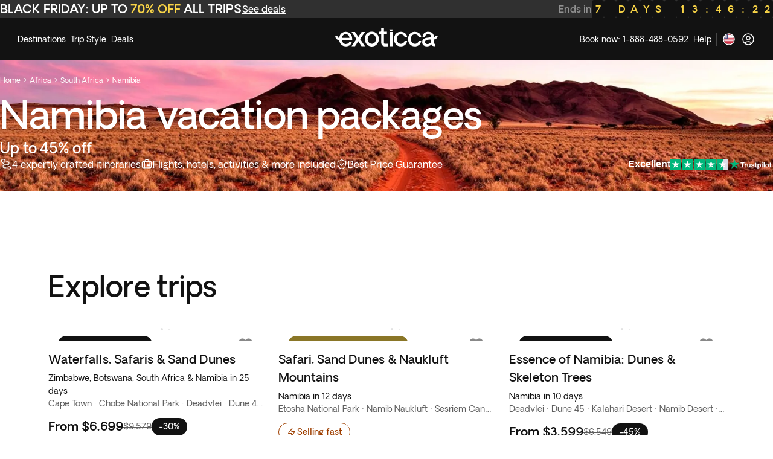

--- FILE ---
content_type: text/html; charset=utf-8
request_url: https://www.google.com/recaptcha/api2/aframe
body_size: 144
content:
<!DOCTYPE HTML><html><head><meta http-equiv="content-type" content="text/html; charset=UTF-8"></head><body><script nonce="4PclvHRGPCaotOqRj7D9iA">/** Anti-fraud and anti-abuse applications only. See google.com/recaptcha */ try{var clients={'sodar':'https://pagead2.googlesyndication.com/pagead/sodar?'};window.addEventListener("message",function(a){try{if(a.source===window.parent){var b=JSON.parse(a.data);var c=clients[b['id']];if(c){var d=document.createElement('img');d.src=c+b['params']+'&rc='+(localStorage.getItem("rc::a")?sessionStorage.getItem("rc::b"):"");window.document.body.appendChild(d);sessionStorage.setItem("rc::e",parseInt(sessionStorage.getItem("rc::e")||0)+1);localStorage.setItem("rc::h",'1763932416497');}}}catch(b){}});window.parent.postMessage("_grecaptcha_ready", "*");}catch(b){}</script></body></html>

--- FILE ---
content_type: text/css
request_url: https://www.exoticca.com/_next/static/css/10498a5f47d09e32.css
body_size: 1143
content:
@font-face{font-family:Oakes Grotesk;font-style:normal;font-weight:400;src:url(/fonts/OakesGrotesk-Regular.woff) format("woff"),url(/fonts/OakesGrotesk-Regular.woff2) format("woff2");font-display:swap}@font-face{font-family:Oakes Grotesk;font-style:italic;font-weight:400;src:url(/fonts/OakesGrotesk-RegularItalic.woff) format("woff"),url(/fonts/OakesGrotesk-RegularItalic.woff2) format("woff2");font-display:swap}@font-face{font-family:Oakes Grotesk;font-style:normal;font-weight:500;src:url(/fonts/OakesGrotesk-Medium.woff) format("woff"),url(/fonts/OakesGrotesk-Medium.woff2) format("woff2");font-display:swap}@font-face{font-family:Oakes Grotesk;font-style:italic;font-weight:500;src:url(/fonts/OakesGrotesk-MediumItalic.woff) format("woff"),url(/fonts/OakesGrotesk-MediumItalic.woff2) format("woff2");font-display:swap}@font-face{font-family:Oakes Grotesk;font-style:normal;font-weight:600;src:url(/fonts/OakesGrotesk-Semi-Bold.woff) format("woff"),url(/fonts/OakesGrotesk-Semi-Bold.woff2) format("woff2");font-display:swap}@font-face{font-family:Oakes Grotesk;font-style:italic;font-weight:600;src:url(/fonts/OakesGrotesk-Semi-BoldItalic.woff) format("woff2"),url(/fonts/OakesGrotesk-Semi-BoldItalic.woff2) format("woff");font-display:swap}@font-face{font-family:Rubik;font-style:normal;font-weight:400;src:url(/fonts/Rubik-VariableFont_wght.ttf) format("ttf");font-display:swap}@font-face{font-family:CactusJack;src:url(/fonts/cactus-jack-regular.woff2) format("woff2"),url(/fonts/cactus-jack-regular.woff) format("woff");font-weight:400;font-style:normal}b,strong{font-weight:600}@font-face{font-family:icomoon;src:url("[data-uri]") format("truetype");font-weight:400;font-style:normal;font-display:block}

--- FILE ---
content_type: application/javascript
request_url: https://www.exoticca.com/_next/static/chunks/62045.8cc1c2d133162bb8.js
body_size: 3721
content:
try{let e="undefined"!=typeof window?window:"undefined"!=typeof global?global:"undefined"!=typeof globalThis?globalThis:"undefined"!=typeof self?self:{},t=(new e.Error).stack;t&&(e._sentryDebugIds=e._sentryDebugIds||{},e._sentryDebugIds[t]="df6964fa-d206-44bc-92e1-1df09600b21d",e._sentryDebugIdIdentifier="sentry-dbid-df6964fa-d206-44bc-92e1-1df09600b21d")}catch(e){}"use strict";(self.webpackChunk_N_E=self.webpackChunk_N_E||[]).push([[62045],{62045:(e,t,i)=>{i.r(t),i.d(t,{default:()=>v});var n=i(37876),o=i(14232),r=i(95062),a=i.n(r),d=function(e){var t=e.apiKey,i=void 0===t?null:t,n=e.iabVersion,r=void 0===n?2:n,a=e.noticeId,d=void 0===a?null:a,c=e.platform,p=void 0===c?null:c,s=e.config,m=void 0===s?{}:s,l=e.gdprAppliesGlobally,u=void 0===l||l,f=e.onReady,g=e.onConsentChanged,w=e.onNoticeShown,h=e.onNoticeHidden,b=e.onNoticeBackdropclick,y=e.onNoticeClickAgree,v=e.onNoticeClickMoreInfo,x=e.onPreferencesClickAgreeToAll,k=e.onPreferencesClickDisagreeToAll,C=e.onPreferencesClickPurposeAgree,$=e.onPreferencesClickPurposeDisagree,_=e.onPreferencesClickViewVendors,E=e.onPreferencesClickSaveChoices,S=e.onPreferencesClickVendorAgree,P=e.onPreferencesClickVendorDisagree,L=e.onPreferencesClickVendorSaveChoices,I=e.sdkPath,N=void 0===I?"https://sdk.privacy-center.org/":I,A=e.embedTCFStub,B=void 0===A||A,z=function(){f&&(window.didomiOnReady=window.didomiOnReady||[],window.didomiOnReady.push(f)),window.didomiEventListeners=window.didomiEventListeners||[],g&&window.didomiEventListeners.push({event:"consent.changed",listener:function(e){g(e.consentToken)}}),w&&window.didomiEventListeners.push({event:"notice.shown",listener:function(){return w()}}),h&&window.didomiEventListeners.push({event:"notice.hidden",listener:function(){return h()}}),b&&window.didomiEventListeners.push({event:"notice.backdropclick",listener:function(){return b()}}),y&&window.didomiEventListeners.push({event:"notice.clickagree",listener:function(){return y()}}),v&&window.didomiEventListeners.push({event:"notice.clickmoreinfo",listener:function(){return v()}}),x&&window.didomiEventListeners.push({event:"preferences.clickagreetoall",listener:function(){return x()}}),k&&window.didomiEventListeners.push({event:"preferences.clickdisagreetoall",listener:function(){return k()}}),C&&window.didomiEventListeners.push({event:"preferences.clickpurposeagree",listener:function(){return C()}}),$&&window.didomiEventListeners.push({event:"preferences.clickpurposedisagree",listener:function(){return $()}}),_&&window.didomiEventListeners.push({event:"preferences.clickviewvendors",listener:function(){return _()}}),E&&window.didomiEventListeners.push({event:"preferences.clicksavechoices",listener:function(){return E()}}),S&&window.didomiEventListeners.push({event:"preferences.clickvendoragree",listener:function(){return S()}}),P&&window.didomiEventListeners.push({event:"preferences.clickvendordisagree",listener:function(){return P()}}),L&&window.didomiEventListeners.push({event:"preferences.clickvendorsavechoices",listener:function(){return L()}})},T=function(){var e;return m.app&&m.app.apiKey&&(e=m.app.apiKey),i||e},V=function(){var e,t=T();if(window.didomiConfig=m||{},window.didomiConfig.sdkPath=N,window.gdprAppliesGlobally=!1!==u,d?(e="target_type=notice&target="+d,p&&(e="platform="+p+"&"+e)):e="target="+document.location.hostname,B)if(2===r)!function(){var e="__tcfapi",t="__tcfapiBuffer",i="__tcfapiCall";function n(e,i,n,o){if("function"==typeof n){window[t]||(window[t]=[]);window[t].push({command:e,parameter:i,callback:n,version:o})}}function o(t){if(window[e]&&!0===window[e].stub&&t.data){var n,o="string"==typeof t.data;try{n=o?JSON.parse(t.data):t.data}catch(e){return}if(n[i]){var r=n[i];window[e](r.command,r.parameter,function(e,i){var n={};n.__tcfapiReturn={returnValue:e,success:i,callId:r.callId},t.source.postMessage(o?JSON.stringify(n):n,"*")},r.version)}}}n.stub=!0,"function"!=typeof window[e]&&(window[e]=n,window.addEventListener?window.addEventListener("message",o,!1):window.attachEvent("onmessage",o)),function e(t){if(!window.frames[t])if(document.body&&document.body.firstChild){var i=document.body,n=document.createElement("iframe");n.style.display="none",n.name=t,n.title=t,i.insertBefore(n,i.firstChild)}else setTimeout(function(){e(t)},5)}("__tcfapiLocator")}();else{function i(e,t,i){"function"==typeof i&&(window.__cmpBuffer||(window.__cmpBuffer=[]),"ping"===e?i({gdprAppliesGlobally:window.gdprAppliesGlobally,cmpLoaded:!1},!0):window.__cmpBuffer.push({command:e,parameter:t,callback:i}))}function n(e){if(window.__cmp&&!0===window.__cmp.stub&&e.data){var t,i="string"==typeof e.data;try{t=i?JSON.parse(e.data):e.data}catch(e){return}if(t.__cmpCall){var n=t.__cmpCall;window.__cmp(n.command,n.parameter,function(t,o){var r={__cmpReturn:{returnValue:t,success:o,callId:n.callId}};e.source.postMessage(i?JSON.stringify(r):r,"*")})}}}i.stub=!0,"function"!=typeof window.__cmp&&(window.__cmp=i,window.addEventListener?window.addEventListener("message",n,!1):window.attachEvent("onmessage",n)),function e(){if(!window.frames.__cmpLocator)if(document.body&&document.body.firstChild){var t=document.body,i=document.createElement("iframe");i.style.display="none",i.name="__cmpLocator",i.title="cmpLocator",t.insertBefore(i,t.firstChild)}else setTimeout(e,5)}()}var o="spcloader";if(document.getElementById(o))return null;var a=document.createElement("script");a.id=o,a.type="text/javascript",a.async=!0,a.src=N+t+"/loader.js?"+e,a.charset="utf-8";var c=document.getElementsByTagName("script")[0];c.parentNode.insertBefore(a,c)};return o.useEffect(function(){z(),V()},[]),null};d.propTypes={apiKey:a().string,iabVersion:a().number,noticeId:a().string,platform:a().string,config:a().object,gdprAppliesGlobally:a().bool,onReady:a().func,onConsentChanged:a().func,onNoticeShown:a().func,onNoticeHidden:a().func,onNoticeBackdropclick:a().func,onNoticeClickAgree:a().func,onNoticeClickMoreInfo:a().func,onPreferencesClickAgreeToAll:a().func,onPreferencesClickDisagreeToAll:a().func,onPreferencesClickPurposeAgree:a().func,onPreferencesClickPurposeDisagree:a().func,onPreferencesClickViewVendors:a().func,onPreferencesClickSaveChoices:a().func,onPreferencesClickVendorAgree:a().func,onPreferencesClickVendorDisagree:a().func,onPreferencesClickVendorSaveChoices:a().func,sdkPath:a().string,embedTCFStub:a().bool};var c=i(98477),p=i(51011),s=i(40392),m=i(23305),l=i(72391);let u=l.Ay.div.withConfig({displayName:"CookieBanner.styles__CookieBannerBackdrop",componentId:"sc-d8bec4f3-0"})(["background-color:",";opacity:0.5;position:fixed;top:0;left:0;right:0;bottom:0;z-index:1100;"],e=>{let{theme:t}=e;return t.colors.background.primaryInverse}),f=e=>`
  #didomi-host .didomi-popup-backdrop{
    background-color: #00000080 !important;
  }

  .didomi-consent-popup__exterior-border{
    border: none !important;
  }

  #didomi-host .didomi-popup-backdrop{
    background-color: #000000de !important;
  }

  #didomi-host .didomi-popup-container {
    width: 615px;
    border: none;
    border-radius: 8px !important;
    position: relative;
    overflow:hidden;
    padding: 0 20px 15px 20px !important;
  }

  #didomi-host .didomi-popup-notice.didomi-popup-notice-with-data-processing{
    padding:20px 65px !important;
  }

  @media (max-width: ${e.breakpoints.min.tablet}){
    #didomi-host .didomi-popup-container {
      width: 95vw;
    }
  }
`,g=(e,t)=>({color:"#ffffff",linkColor:e.colors.text.secondary,font:e.typography.fontFamily.default,css:`
  #didomi-host #didomi-notice.didomi-regular-notice {
    z-index: 999;
  }

  #didomi-host #didomi-notice.didomi-regular-notice.shape-banner #buttons.multiple button {
    font-weight: ${e=>{let{theme:t}=e;return t.typography.fontWeight.regular}}; 
  }
  #didomi-host #didomi-notice {
    background: ${e.colors.background.primaryInverse} !important;
    border: none !important;
    border-top-left-radius: ${e.radius.lg};
    border-top-right-radius: ${e.radius.lg};
  }

  #didomi-notice.didomi-regular-notice.shape-banner{
    padding:${e.utils.getMappedSpacing("5xl","xl")} !important;
  }

  .exoticca-didomi-main-text{
    color: #ffffff !important;
    margin-bottom: -20px !important;
    padding-left: 90px !important;
    left: 30px !important;
    position: relative;
    max-width: 100% !important;
  }

  .didomi-border{
    border: none !important;
    flex-direction: column !important;
  }

  .exoticca-didomi-main-text::after{
    content: '';
    top: 50%;
    transform:translateY(-50%);
    position: absolute;
    left: 30px;
    height: 40px;
    width: 40px;
    background: url(/assets/icons/SVG/cookies_white.svg) no-repeat !important;
    background-size: cover !important;
  }

  h2.exoticca-didomi-welcome-cookies {
    display: none !important;
  }

  a.didomi-notice-view-partners-link-in-text, 
  #didomi-host #text a:not(.didomi-no-link-style) {
    color:${e.colors.text.primaryInverse} !important;
  }

  #buttons {
    display: flex !important;
    max-width: 100% !important;
    padding-top: ${e.spacing.xl} !important;
    gap: ${e.spacing.md} !important;
    flex-direction:${t?" row-reverse":"row"} !important;
  }
  #didomi-notice-disagree-button {
    ${t?"display: block !important;":"display: none !important;"}
    background:transparent !important;
    color: ${e.colors.text.primaryInverse} !important;
    border-color: ${e.colors.stroke.tertiaryInverse} !important;
    border-radius: ${e.radius.rounded} !important;
    font-size: ${e.typography.fontSize.text1} !important;
    padding: 0.4em 0.8em !important;
    height: 50px !important;
    white-space: nowrap;
    min-width: fit-content !important;
  }

  #didomi-notice-learn-more-button {
    background:transparent !important;
    color: #ffffff !important;
    border-color: transparent !important;
    padding: 0.4em 0.8em !important;
    outline: none !important;
    min-width: fit-content !important;
  }

  #didomi-notice-learn-more-button span {
    font-size: ${e.typography.fontSize.text1} !important;
  }

  #didomi-notice-agree-button {
    background: ${e.colors.background.primary} !important;
    color: ${e.colors.text.primary} !important;
    font-size: ${e.typography.fontSize.text1} !important;
    border-radius: ${e.radius.rounded} !important;
    padding: 0.4em 0.8em !important;
    height: 50px !important;
    white-space: nowrap;
    min-width: fit-content !important;
  }

  #didomi-notice-agree-button > span {
    font-size: ${e.typography.fontSize.text1} !important;
  }

  .didomi-notice-view-partners-link{
    display: none !important;
  }

  @media (max-width: ${e.breakpoints.min.desktop}){
    .exoticca-didomi-main-text{
      padding-left: 80px !important;
      left: 0px !important;
    }

    #buttons {
      display: flex !important;
      min-width: 400px !important;
    }

    .exoticca-didomi-main-text::after{
      left: 10px;
    }
  }
 

  @media (max-width: ${e.breakpoints.min.tablet}){
    #didomi-notice.didomi-regular-notice.shape-banner{
      padding:1.5rem 1rem 0 1.5rem !important;
    }

    #buttons {
       margin-top: 30px !important;
    }

    #didomi-notice-agree-button {
      min-width: initial !important;
      margin-bottom: 10px !important;
    }

    #buttons, #text {
      min-width: initial !important;
      padding: 0 20px !important;
      flex-direction: column-reverse !important;
    }

    .exoticca-didomi-main-text{
      font-size: ${e.typography.fontSize.text1};
      padding-left: 0 !important;
      left: 0 !important;
      text-align: center !important;
    }

    .exoticca-didomi-main-text::after{
      display: none !important;
    }
  }

  @media (min-width: ${e.breakpoints.min.tablet}){
    .exoticca-didomi-main-text{
      max-width: 80% !important;
    }

    #didomi-host .push-right {
      margin-right: 16px;
    }
  }


  @media (min-width: ${e.breakpoints.min.laptop}){
    .didomi-border{
      flex-direction: row !important;
    }
      
    #buttons {
      max-width: 30% !important;
      padding-top: unset !important;
    }
}

  ${f(e)}

`}),w=e=>({color:e.colors.background.primary,linkColor:e.colors.text.primary,font:e.typography.fontFamily.default,css:`
    #didomi-notice {
      border-top-left-radius: ${e.radius.md};
      border-top-right-radius: ${e.radius.md};
    }

    #didomi-notice > div {
      border: none !important;
      padding: ${e.utils.getMappedSpacing("4xl","3xl")} !important;
      display: flex;
      flex-flow: column;
      gap: ${e.spacing["4xl"]};
    }

    #text, #buttons, #buttons > button {
      margin: 0 !important;
      width: 100%;
    }

    #text * {
      font-size: ${e.typography.fontSize.text1};
      text-align: center;
      line-height: ${e.typography.lineHeight.text1};
      letter-spacing: ${e.typography.letterSpacing.text1};
      color: ${e.colors.text.primary} !important;
    }

    #text > a {
      display: none;
    }

    #buttons {
      display: grid !important;
      grid-template-areas: 'accept' 'reject' 'settings'; 
      justify-content: unset !important;
      gap: ${e.spacing.lg}; 
    }

    #buttons > button {
      font-size: ${e.typography.fontSize.text1} !important;
      line-height: ${e.typography.lineHeight.text1} !important;
      letter-spacing: ${e.typography.letterSpacing.text1} !important;
      padding: ${e.spacing.lg} !important;
      height: unset !important;
      font-weight: ${e.typography.fontWeight.regular} !important;
      border-radius: ${e.radius.rounded} !important;
    }

    #didomi-notice-learn-more-button {
      grid-area: settings;
      background: transparent !important;
      color: ${e.colors.text.primary} !important;
      border-width: 0 !important;

    }

    #didomi-notice-agree-button {
      grid-area: accept;
      background: ${e.colors.background.primaryInverse} !important;
      color: ${e.colors.text.primaryInverse} !important;
      border: none !important;
    }

    #didomi-notice-disagree-button {
      grid-area: reject;
      background: transparent !important;
      border: 1px solid ${e.colors.stroke.tertiary} !important;
    }

    @media (min-width: ${e.breakpoints.min.tablet}) {
      #didomi-notice {
        max-width: 400px !important;
        position: fixed !important;
        bottom: ${e.spacing["6xl"]} !important;
        right: ${e.spacing["6xl"]} !important;
        left: unset !important;
        border-radius: ${e.radius.md} !important;
        padding: ${e.spacing["4xl"]} !important;
      }

      #didomi-notice > div {
        padding: 0 !important;
        flex-flow: column !important;
        gap: ${e.spacing["4xl"]} !important;
      }
    }

    ${f(e)}
  `});var h=i(54482),b=i(40962),y=i(16437);let v=e=>{let{market:t}=e,[i,r]=(0,o.useState)(!1),[a,f]=(0,o.useState)(!1),{currentLanguage:v}=(0,b.ok)(),x=(0,l.DP)(),{isDespegar:k,cookiesModalRedesign:C}=(0,s.zn)(),{createDidomiUpdatedEvent:$}=(0,h.R0)(),_=["es"].some(e=>e===t);(0,o.useEffect)(()=>{let e=setTimeout(()=>{r(!0)},5e3);return()=>clearTimeout(e)},[]);let E=k?p.lX.despegarBannerNoticeId:p.lX.exoticcaBannerNoticeId,S=(0,o.useMemo)(()=>C?w(x):g(x,_),[x,_,C]);return i?(0,n.jsxs)(n.Fragment,{children:[(0,n.jsx)(d,{onNoticeShown:()=>{f(!0);let e=new CustomEvent("cookieBannerShownEvent");document.dispatchEvent(e),(0,m.Vk)({event:"variant_event",test:"ABCookiesModalRedesign-20-20-20",version:C?"b":"a"})},onNoticeHidden:()=>{f(!1);let e=new CustomEvent("cookieBannerHiddenEvent");document.dispatchEvent(e)},onConsentChanged:()=>{let e=window.Didomi.getCurrentUserStatus()?.user_id,t=window.Didomi.getUserConsentStatusForAll(),i=t.purposes.enabled.toString(),n=t.vendors.enabled.toString();$({didomi_user_id:e,enabled_purposes:i}),n.includes("clarity")&&window?.clarity&&window.clarity("consent")},apiKey:p.lX.apiKey,config:{theme:S,app:{ignoreCountry:!0,privacyPolicyURL:p.lX.privacyPolicyUrl(t,window.location.host)},languages:{enabled:[(0,y.T4)(v.locale)],default:(0,y.T4)(v.locale)},notice:{canCloseAndIgnore:!1,content:p.lX.content}},noticeId:E,iabVersion:2,gdprAppliesGlobally:!0,embedTCFStub:!0,"data-sentry-element":"DidomiSDK","data-sentry-source-file":"CookieModal.tsx"}),a&&C?(0,c.createPortal)((0,n.jsx)(u,{}),document.body):null]}):null}}}]);

--- FILE ---
content_type: application/javascript
request_url: https://www.exoticca.com/_next/static/chunks/87470.f796d30304bc6889.js
body_size: 1214
content:
try{let C="undefined"!=typeof window?window:"undefined"!=typeof global?global:"undefined"!=typeof globalThis?globalThis:"undefined"!=typeof self?self:{},e=(new C.Error).stack;e&&(C._sentryDebugIds=C._sentryDebugIds||{},C._sentryDebugIds[e]="877a0efd-09c2-4af3-b153-9036b45e1c52",C._sentryDebugIdIdentifier="sentry-dbid-877a0efd-09c2-4af3-b153-9036b45e1c52")}catch(C){}"use strict";(self.webpackChunk_N_E=self.webpackChunk_N_E||[]).push([[87470],{87470:(C,e,t)=>{t.r(e),t.d(e,{default:()=>a});var n,r=t(14232);function l(){return(l=Object.assign?Object.assign.bind():function(C){for(var e=1;e<arguments.length;e++){var t=arguments[e];for(var n in t)Object.prototype.hasOwnProperty.call(t,n)&&(C[n]=t[n])}return C}).apply(this,arguments)}let a=r.forwardRef(function(C,e){let{title:t,titleId:a,...f}=C;return r.createElement("svg",l({width:126,height:22,viewBox:"0 0 126 22",fill:"none",xmlns:"http://www.w3.org/2000/svg",ref:e,"aria-labelledby":a},f),t?r.createElement("title",{id:a},t):null,n||(n=r.createElement("path",{d:"M5.78297 4.9C4.32297 4.9 3.14297 5.42 2.32297 6.44L2.14297 5H0.0629688V21.18L2.32297 21.2V14.48C3.14297 15.48 4.30297 16.08 5.76297 16.08C8.76297 16.08 10.823 13.6 10.823 10.44C10.823 7.28 8.78297 4.9 5.78297 4.9ZM5.38297 14.08C3.88297 14.08 2.70297 13.02 2.32297 11.52V9.36C2.70297 7.88 3.88297 6.8 5.38297 6.8C7.32297 6.8 8.56297 8.42 8.56297 10.44C8.56297 12.46 7.32297 14.08 5.38297 14.08ZM18.6319 4.88C16.0719 4.82 14.9919 5.9 14.5919 6.84L14.3919 5H12.2919V16H14.5919V10.44C14.5919 7.82 16.2119 6.78 18.6119 6.88L18.6319 4.88ZM29.6263 10.46C29.6263 7.12 27.7263 4.92 24.6463 4.92C21.3263 4.92 19.4463 7.32 19.4463 10.5C19.4463 13.66 21.4663 16.1 24.6463 16.1C27.7063 16.12 29.0863 14.2 29.3463 12.62H27.4663C27.0463 13.7 25.9863 14.32 24.6263 14.32C23.1863 14.3 21.7463 13.22 21.6263 11.2H29.5863C29.6263 10.94 29.6263 10.68 29.6263 10.46ZM24.6263 6.72C26.3263 6.72 27.2863 7.84 27.4863 9.56H21.6663C21.9263 7.88 22.8863 6.72 24.6263 6.72ZM44.1553 4.9C42.5953 4.9 41.0553 5.7 40.2753 6.88C39.5953 5.68 38.5753 4.9 37.0353 4.9C35.6953 4.9 34.3353 5.5 33.5953 6.46L33.4953 5H31.4353V16H33.7353V9.2C33.7353 7.8 35.0353 6.9 36.4153 6.9C37.7753 6.9 38.5353 7.7 38.5353 9.04V16H40.8353V9.2C40.8353 7.8 42.1353 6.9 43.5153 6.9C44.8753 6.9 45.6353 7.7 45.6353 9.04V16H47.9353V8.78C47.9353 6.36 46.5153 4.9 44.1553 4.9ZM51.3058 3.56C52.0058 3.56 52.5858 3 52.5858 2.28C52.5858 1.56 52.0058 0.979999 51.3058 0.979999C50.6058 0.979999 50.0258 1.56 50.0258 2.28C50.0258 3 50.6058 3.56 51.3058 3.56ZM50.1858 16H52.4458V5H50.1858V16ZM62.5886 5V11.68C62.5886 13.12 61.1286 14.08 59.6486 14.08C58.1886 14.08 57.2486 13.12 57.2486 11.68V5H54.9486V11.94C54.9486 14.38 56.6286 16.12 59.0286 16.12C60.4086 16.12 61.8686 15.46 62.6686 14.42L62.8286 16H64.8686V5H62.5886ZM79.8194 4.9C78.2594 4.9 76.7194 5.7 75.9394 6.88C75.2594 5.68 74.2394 4.9 72.6994 4.9C71.3594 4.9 69.9994 5.5 69.2594 6.46L69.1594 5H67.0994V16H69.3994V9.2C69.3994 7.8 70.6994 6.9 72.0794 6.9C73.4394 6.9 74.1994 7.7 74.1994 9.04V16H76.4994V9.2C76.4994 7.8 77.7994 6.9 79.1794 6.9C80.5394 6.9 81.2994 7.7 81.2994 9.04V16H83.5994V8.78C83.5994 6.36 82.1794 4.9 79.8194 4.9ZM90.2898 16.12C93.6698 16.12 95.0498 13.9 95.3498 12H93.3298C93.0498 13.16 91.9498 14.18 90.4898 14.18C88.5098 14.18 87.3298 12.68 87.3298 10.46C87.3298 8.24 88.4898 6.78 90.4698 6.78C91.9698 6.78 93.1498 7.74 93.3298 8.92H95.3698C95.1698 7.04 93.6498 4.9 90.2898 4.9C87.1498 4.9 85.0898 7.22 85.0898 10.46C85.0898 13.72 87.1498 16.12 90.2898 16.12ZM100.08 16.12C101.64 16.12 103.08 15.46 103.68 14.6C104 15.64 104.84 15.88 105.74 15.98C105.98 16 106.2 16 106.42 16V14.26C105.92 14.28 105.58 13.94 105.58 12.82C105.58 12.28 105.56 10.5 105.56 8.92C105.56 6.26 103.88 4.88 101.22 4.88C98.1798 4.88 96.8798 6.76 96.7198 8.72H98.6798C98.8198 7.38 99.8198 6.68 101.16 6.68C102.58 6.68 103.48 7.36 103.48 8.88V9.18L100.96 9.38C98.0398 9.6 96.4398 10.92 96.4398 12.88C96.4398 14.88 97.9798 16.12 100.08 16.12ZM100.52 14.36C99.5598 14.36 98.6398 13.8 98.6398 12.8C98.6398 11.86 99.3998 11.14 101.3 10.98L103.48 10.78V12.46C103.18 13.48 101.92 14.36 100.52 14.36ZM114.394 4.88C111.834 4.82 110.754 5.9 110.354 6.84L110.154 5H108.054V16H110.354V10.44C110.354 7.82 111.974 6.78 114.374 6.88L114.394 4.88ZM125.388 10.46C125.388 7.12 123.488 4.92 120.408 4.92C117.088 4.92 115.208 7.32 115.208 10.5C115.208 13.66 117.228 16.1 120.408 16.1C123.468 16.12 124.848 14.2 125.108 12.62H123.228C122.808 13.7 121.748 14.32 120.388 14.32C118.948 14.3 117.508 13.22 117.388 11.2H125.348C125.388 10.94 125.388 10.68 125.388 10.46ZM120.388 6.72C122.088 6.72 123.048 7.84 123.248 9.56H117.428C117.688 7.88 118.648 6.72 120.388 6.72Z",fill:"#121212"})))})}}]);

--- FILE ---
content_type: application/javascript
request_url: https://www.exoticca.com/_next/static/chunks/39850-b8fbf92137c170a0.js
body_size: 3098
content:
try{let e="undefined"!=typeof window?window:"undefined"!=typeof global?global:"undefined"!=typeof globalThis?globalThis:"undefined"!=typeof self?self:{},t=(new e.Error).stack;t&&(e._sentryDebugIds=e._sentryDebugIds||{},e._sentryDebugIds[t]="bceb7250-9048-4b4a-8bbf-4a01922f8263",e._sentryDebugIdIdentifier="sentry-dbid-bceb7250-9048-4b4a-8bbf-4a01922f8263")}catch(e){}(self.webpackChunk_N_E=self.webpackChunk_N_E||[]).push([[39850],{8239:(e,t,r)=>{"use strict";r.d(t,{A:()=>g});var n=r(14232),i=r(95062),a=r.n(i);function o(){return(o=Object.assign||function(e){for(var t=1;t<arguments.length;t++){var r=arguments[t];for(var n in r)Object.prototype.hasOwnProperty.call(r,n)&&(e[n]=r[n])}return e}).apply(this,arguments)}function s(e){if(void 0===e)throw ReferenceError("this hasn't been initialised - super() hasn't been called");return e}var c=function(e){function t(){var t;return(t=e.call(this)||this).handleExpired=t.handleExpired.bind(s(t)),t.handleErrored=t.handleErrored.bind(s(t)),t.handleChange=t.handleChange.bind(s(t)),t.handleRecaptchaRef=t.handleRecaptchaRef.bind(s(t)),t}t.prototype=Object.create(e.prototype),t.prototype.constructor=t,t.__proto__=e;var r=t.prototype;return r.getValue=function(){return this.props.grecaptcha&&void 0!==this._widgetId?this.props.grecaptcha.enterprise.getResponse(this._widgetId):null},r.getWidgetId=function(){return this.props.grecaptcha&&void 0!==this._widgetId?this._widgetId:null},r.execute=function(){var e=this.props.grecaptcha;if(e&&void 0!==this._widgetId)return e.enterprise.execute(this._widgetId);this._executeRequested=!0},r.executeAsync=function(){var e=this;return new Promise(function(t,r){e.executionResolve=t,e.executionReject=r,e.execute()})},r.reset=function(){this.props.grecaptcha&&void 0!==this._widgetId&&this.props.grecaptcha.enterprise.reset(this._widgetId)},r.forceReset=function(){this.props.grecaptcha&&this.props.grecaptcha.enterprise.reset()},r.handleExpired=function(){this.props.onExpired?this.props.onExpired():this.handleChange(null)},r.handleErrored=function(){this.props.onErrored&&this.props.onErrored(),this.executionReject&&(this.executionReject(),delete this.executionResolve,delete this.executionReject)},r.handleChange=function(e){this.props.onChange&&this.props.onChange(e),this.executionResolve&&(this.executionResolve(e),delete this.executionReject,delete this.executionResolve)},r.explicitRender=function(){if(this.props.grecaptcha&&this.props.grecaptcha.enterprise&&this.props.grecaptcha.enterprise.render&&void 0===this._widgetId){var e=document.createElement("div");this._widgetId=this.props.grecaptcha.enterprise.render(e,{sitekey:this.props.sitekey,callback:this.handleChange,theme:this.props.theme,type:this.props.type,tabindex:this.props.tabindex,"expired-callback":this.handleExpired,"error-callback":this.handleErrored,size:this.props.size,stoken:this.props.stoken,hl:this.props.hl,badge:this.props.badge,isolated:this.props.isolated}),this.captcha.appendChild(e)}this._executeRequested&&this.props.grecaptcha&&void 0!==this._widgetId&&(this._executeRequested=!1,this.execute())},r.componentDidMount=function(){this.explicitRender()},r.componentDidUpdate=function(){this.explicitRender()},r.handleRecaptchaRef=function(e){this.captcha=e},r.render=function(){var e=this.props,t=(e.sitekey,e.onChange,e.theme,e.type,e.tabindex,e.onExpired,e.onErrored,e.size,e.stoken,e.grecaptcha,e.badge,e.hl,e.isolated,function(e,t){if(null==e)return{};var r,n,i={},a=Object.keys(e);for(n=0;n<a.length;n++)t.indexOf(r=a[n])>=0||(i[r]=e[r]);return i}(e,["sitekey","onChange","theme","type","tabindex","onExpired","onErrored","size","stoken","grecaptcha","badge","hl","isolated"]));return n.createElement("div",o({},t,{ref:this.handleRecaptchaRef}))},t}(n.Component);c.displayName="ReCAPTCHA",c.propTypes={sitekey:a().string.isRequired,onChange:a().func,grecaptcha:a().object,theme:a().oneOf(["dark","light"]),type:a().oneOf(["image","audio"]),tabindex:a().number,onExpired:a().func,onErrored:a().func,size:a().oneOf(["compact","normal","invisible"]),stoken:a().string,hl:a().string,badge:a().oneOf(["bottomright","bottomleft","inline"]),isolated:a().bool},c.defaultProps={onChange:function(){},theme:"light",type:"image",tabindex:0,size:"normal",badge:"bottomright"};var d=r(23520),p=r.n(d);function u(){return(u=Object.assign||function(e){for(var t=1;t<arguments.length;t++){var r=arguments[t];for(var n in r)Object.prototype.hasOwnProperty.call(r,n)&&(e[n]=r[n])}return e}).apply(this,arguments)}var l={},h=0,f="onloadcallback";let g=(function(e,t){return t=t||{},function(r){var i=r.displayName||r.name||"Component",o=function(i){function a(e,t){var r;return(r=i.call(this,e,t)||this).state={},r.__scriptURL="",r}a.prototype=Object.create(i.prototype),a.prototype.constructor=a,a.__proto__=i;var o=a.prototype;return o.asyncScriptLoaderGetScriptLoaderID=function(){return this.__scriptLoaderID||(this.__scriptLoaderID="async-script-loader-"+h++),this.__scriptLoaderID},o.setupScriptURL=function(){return this.__scriptURL="function"==typeof e?e():e,this.__scriptURL},o.asyncScriptLoaderHandleLoad=function(e){var t=this;this.setState(e,function(){return t.props.asyncScriptOnLoad&&t.props.asyncScriptOnLoad(t.state)})},o.asyncScriptLoaderTriggerOnScriptLoaded=function(){var e=l[this.__scriptURL];if(!e||!e.loaded)throw Error("Script is not loaded.");for(var r in e.observers)e.observers[r](e);delete window[t.callbackName]},o.componentDidMount=function(){var e=this,r=this.setupScriptURL(),n=this.asyncScriptLoaderGetScriptLoaderID(),i=t,a=i.globalName,o=i.callbackName,s=i.scriptId;if(a&&void 0!==window[a]&&(l[r]={loaded:!0,observers:{}}),l[r]){var c=l[r];return c&&(c.loaded||c.errored)?void this.asyncScriptLoaderHandleLoad(c):void(c.observers[n]=function(t){return e.asyncScriptLoaderHandleLoad(t)})}var d={};d[n]=function(t){return e.asyncScriptLoaderHandleLoad(t)},l[r]={loaded:!1,observers:d};var p=document.createElement("script");for(var u in p.src=r,p.async=!0,t.attributes)p.setAttribute(u,t.attributes[u]);s&&(p.id=s);var h=function(e){if(l[r]){var t=l[r].observers;for(var n in t)e(t[n])&&delete t[n]}};o&&"undefined"!=typeof window&&(window[o]=function(){return e.asyncScriptLoaderTriggerOnScriptLoaded()}),p.onload=function(){var e=l[r];e&&(e.loaded=!0,h(function(t){return!o&&(t(e),!0)}))},p.onerror=function(){var e=l[r];e&&(e.errored=!0,h(function(t){return t(e),!0}))},document.body.appendChild(p)},o.componentWillUnmount=function(){var e=this.__scriptURL;if(!0===t.removeOnUnmount)for(var r=document.getElementsByTagName("script"),n=0;n<r.length;n+=1)r[n].src.indexOf(e)>-1&&r[n].parentNode&&r[n].parentNode.removeChild(r[n]);var i=l[e];i&&(delete i.observers[this.asyncScriptLoaderGetScriptLoaderID()],!0===t.removeOnUnmount&&delete l[e])},o.render=function(){var e=t.globalName,i=this.props,a=(i.asyncScriptOnLoad,i.forwardedRef),o=function(e,t){if(null==e)return{};var r,n,i={},a=Object.keys(e);for(n=0;n<a.length;n++)t.indexOf(r=a[n])>=0||(i[r]=e[r]);return i}(i,["asyncScriptOnLoad","forwardedRef"]);return e&&"undefined"!=typeof window&&(o[e]=void 0!==window[e]?window[e]:void 0),o.ref=a,(0,n.createElement)(r,o)},a}(n.Component),s=(0,n.forwardRef)(function(e,t){return(0,n.createElement)(o,u({},e,{forwardedRef:t}))});return s.displayName="AsyncScriptLoader("+i+")",s.propTypes={asyncScriptOnLoad:a().func},p()(s,r)}})(function(){return"https://"+(("undefined"!=typeof window&&window.recaptchaOptions||{}).useRecaptchaNet?"recaptcha.net":"www.google.com")+"/recaptcha/enterprise.js?onload="+f+"&render=explicit"},{callbackName:f,globalName:"grecaptcha"})(c)},9572:()=>{},18058:()=>{},71410:(e,t,r)=>{"use strict";r.d(t,{A:()=>o});var n=r(34317),i=r(99109),a=r(23624);function o(e,t){(0,i.A)(1,arguments);var r,o,g,v=(0,a.A)(null!=(r=null==t?void 0:t.additionalDigits)?r:2);if(2!==v&&1!==v&&0!==v)throw RangeError("additionalDigits must be 0, 1 or 2");if("string"!=typeof e&&"[object String]"!==Object.prototype.toString.call(e))return new Date(NaN);var b=function(e){var t,r={},n=e.split(s.dateTimeDelimiter);if(n.length>2)return r;if(/:/.test(n[0])?t=n[0]:(r.date=n[0],t=n[1],s.timeZoneDelimiter.test(r.date)&&(r.date=e.split(s.timeZoneDelimiter)[0],t=e.substr(r.date.length,e.length))),t){var i=s.timezone.exec(t);i?(r.time=t.replace(i[1],""),r.timezone=i[1]):r.time=t}return r}(e);if(b.date){var m=function(e,t){var r=RegExp("^(?:(\\d{4}|[+-]\\d{"+(4+t)+"})|(\\d{2}|[+-]\\d{"+(2+t)+"})$)"),n=e.match(r);if(!n)return{year:NaN,restDateString:""};var i=n[1]?parseInt(n[1]):null,a=n[2]?parseInt(n[2]):null;return{year:null===a?i:100*a,restDateString:e.slice((n[1]||n[2]).length)}}(b.date,v);o=function(e,t){if(null===t)return new Date(NaN);var r,n,i,a,o,s,d,p,l,g,v,b,m,y=e.match(c);if(!y)return new Date(NaN);var w=!!y[4],_=u(y[1]),N=u(y[2])-1,x=u(y[3]),R=u(y[4]),D=u(y[5])-1;if(w){return(r=0,n=R,i=D,n>=1&&n<=53&&i>=0&&i<=6)?(a=t,o=R,s=D,(d=new Date(0)).setUTCFullYear(a,0,4),p=d.getUTCDay()||7,d.setUTCDate(d.getUTCDate()+((o-1)*7+s+1-p)),d):new Date(NaN)}var C=new Date(0);return(l=t,g=N,v=x,g>=0&&g<=11&&v>=1&&v<=(h[g]||(f(l)?29:28))&&(b=t,(m=_)>=1&&m<=(f(b)?366:365)))?(C.setUTCFullYear(t,N,Math.max(_,x)),C):new Date(NaN)}(m.restDateString,m.year)}if(!o||isNaN(o.getTime()))return new Date(NaN);var y=o.getTime(),w=0;if(b.time&&isNaN(w=function(e){var t,r,i,a=e.match(d);if(!a)return NaN;var o=l(a[1]),s=l(a[2]),c=l(a[3]);return(t=o,r=s,i=c,24===t?0===r&&0===i:i>=0&&i<60&&r>=0&&r<60&&t>=0&&t<25)?o*n.s0+s*n.Cg+1e3*c:NaN}(b.time)))return new Date(NaN);if(b.timezone){if(isNaN(g=function(e){if("Z"===e)return 0;var t,r,i=e.match(p);if(!i)return 0;var a="+"===i[1]?-1:1,o=parseInt(i[2]),s=i[3]&&parseInt(i[3])||0;return(t=0,(r=s)>=0&&r<=59)?a*(o*n.s0+s*n.Cg):NaN}(b.timezone)))return new Date(NaN)}else{var _=new Date(y+w),N=new Date(0);return N.setFullYear(_.getUTCFullYear(),_.getUTCMonth(),_.getUTCDate()),N.setHours(_.getUTCHours(),_.getUTCMinutes(),_.getUTCSeconds(),_.getUTCMilliseconds()),N}return new Date(y+w+g)}var s={dateTimeDelimiter:/[T ]/,timeZoneDelimiter:/[Z ]/i,timezone:/([Z+-].*)$/},c=/^-?(?:(\d{3})|(\d{2})(?:-?(\d{2}))?|W(\d{2})(?:-?(\d{1}))?|)$/,d=/^(\d{2}(?:[.,]\d*)?)(?::?(\d{2}(?:[.,]\d*)?))?(?::?(\d{2}(?:[.,]\d*)?))?$/,p=/^([+-])(\d{2})(?::?(\d{2}))?$/;function u(e){return e?parseInt(e):1}function l(e){return e&&parseFloat(e.replace(",","."))||0}var h=[31,null,31,30,31,30,31,31,30,31,30,31];function f(e){return e%400==0||e%4==0&&e%100!=0}}}]);

--- FILE ---
content_type: application/javascript
request_url: https://www.exoticca.com/_next/static/chunks/60068.3609938dc4e8b844.js
body_size: 2927
content:
try{let e="undefined"!=typeof window?window:"undefined"!=typeof global?global:"undefined"!=typeof globalThis?globalThis:"undefined"!=typeof self?self:{},t=(new e.Error).stack;t&&(e._sentryDebugIds=e._sentryDebugIds||{},e._sentryDebugIds[t]="33e86fd8-f252-4483-9f2f-df874ad1fd9d",e._sentryDebugIdIdentifier="sentry-dbid-33e86fd8-f252-4483-9f2f-df874ad1fd9d")}catch(e){}"use strict";(self.webpackChunk_N_E=self.webpackChunk_N_E||[]).push([[60068],{31922:(e,t,o)=>{o.d(t,{D:()=>y});var n=o(37876),a=o(14232),i=o(42264),r=o.n(i);o(91286);var d=o(59232),s=o(89099),l=o(4592),h=o(50984),p=o(63339),c=o(72391);let m=c.Ay.div.withConfig({displayName:"InputPhone.styles__PhoneInputWrapper",componentId:"sc-22aac0db-0"})(["height:58px;padding:",";border:1px solid ",";background-color:",";border-radius:",";.react-tel-input{font-size:",";.form-control{border:none;width:100%;padding-top:0;padding-bottom:0;padding-left:48px;&:focus{outline:none;box-shadow:unset;border-color:",";}}.search{padding:8px !important;}.country-list{border-radius:",";}.search-box{width:100%;margin-left:0px !important;height:40px;padding:3px 8px !important;appearance:inherit;-webkit-appearance:inherit;border-color:"," !important;border-radius:"," !important;::placeholder{color:",";}}.flag-dropdown{background-color:unset;border-right:0;}.selected-flag{padding:0px;width:42px;}}"," "," ",""],e=>{let{theme:t}=e;return t.utils.getMappedSpacing("md","xl")},e=>{let{theme:t}=e;return t.colors.stroke.secondary},e=>{let{theme:t}=e;return t.colors.background.primary},e=>{let{theme:t}=e;return t.radius.sm},e=>{let{theme:t}=e;return t.typography.fontSize.text1},e=>{let{theme:t}=e;return t.colors.stroke.tertiary},e=>{let{theme:t}=e;return t.radius.md},e=>{let{theme:t}=e;return t.colors.stroke.primary},e=>{let{theme:t}=e;return t.radius.xs},e=>{let{theme:t}=e;return t.colors.text.tertiary},e=>{let{isFocused:t}=e;return t&&(0,c.AH)(["border-width:2px;border-color:",";"],e=>{let{theme:t}=e;return t.colors.stroke.tertiary})},e=>{let{hasError:t}=e;return t&&(0,c.AH)(["border-width:2px;border-color:",";color:",";"],e=>{let{theme:t}=e;return t.colors.stroke.state.dangerBold},e=>{let{theme:t}=e;return t.colors.text.state.dangerBold})},e=>{let{isPlainTextAppearance:t}=e;return t?g:""}),g=(0,c.AH)([".form-control{border:none;padding-left:0;padding-top:0;padding-bottom:0;line-height:1.5;cursor:default;}.flag-dropdown{display:none;}"]);var u=o(59719),x=o(10077);let y=e=>{let{name:t,value:o,disabled:i,enableSearch:c,isPlainTextAppearance:g=!1,onChange:y,onBlur:b,onFocus:f,className:w,testId:_="phone-input",disableDropdown:I,label:j,hint:P,hasError:C}=e,{t:k}=(0,d.Bd)(),[v,L]=(0,a.useState)(!1),A=(e,t,o)=>{let n=t.dialCode.replace(/\s+/g,"").length,a=`+${e.slice(0,n)}-${e.slice(n)}`;y?.(o,a)},S=(0,s.useRouter)(),N=S?.query?.lang,T={};switch(N){case u.KD.ES:T=l;break;case u.KD.FR:T=h;break;case u.KD.DE:T=p}return(0,n.jsxs)("div",{"data-sentry-component":"InputPhone","data-sentry-source-file":"InputPhone.tsx",children:[(0,n.jsx)("label",{children:(0,n.jsxs)(m,{"data-testid":_,className:w,hasError:C,isFocused:v,isPlainTextAppearance:g,"data-sentry-element":"PhoneInputWrapper","data-sentry-source-file":"InputPhone.tsx",children:[(0,n.jsx)(x.Typography,{variant:"text3",color:"secondary","data-sentry-element":"Typography","data-sentry-source-file":"InputPhone.tsx",children:j||k("checkout@phoneLabel","Phone number ")}),(0,n.jsx)(r(),{inputProps:{name:t,id:t},disableDropdown:I,value:o,placeholder:k("modalBudget@phonePlaceHolder","Your phone here"),country:N===u.KD.UK?"gb":N,localization:T,onChange:(e,t,o)=>A(e,t,o),onBlur:e=>{L(!1),b?.(e)},onFocus:e=>{L(!0),f?.(e)},countryCodeEditable:!0,disabled:i,enableSearch:c,searchPlaceholder:k("phone@search","Search country code"),masks:{fr:". ... .... ..",ca:"(...) ...-.....",us:"(...) ...-.....",es:"... ... ....",de:".... .........",gb:".... .......",co:"... ... ...."},"data-sentry-element":"PhoneInput","data-sentry-source-file":"InputPhone.tsx"})]})}),P&&(0,n.jsx)(x.Typography,{variant:"text3",colorState:C?"dangerBold":void 0,children:P})]})}},60068:(e,t,o)=>{o.r(t),o.d(t,{default:()=>N});var n=o(37876),a=o(14232),i=o(72391),r=o(74664),d=o(13737),s=o(59232),l=o(91040),h=o(89099),p=o(47745),c=o(51011),m=o(19535),g=o(10077),u=o(65003);let x=i.Ay.div.withConfig({displayName:"PhoneLightbox__ContentWrapper",componentId:"sc-2718eaa5-0"})(["display:flex;margin-bottom:",";@media (max-width:","){flex-direction:column;}"],e=>{let{theme:t}=e;return t.spacing.xl},e=>e.theme.breakpoints.min.tablet),y=i.Ay.div.withConfig({displayName:"PhoneLightbox__Section",componentId:"sc-2718eaa5-1"})(["width:50%;margin-top:16px;@media (max-width:","){width:100%;}@media (max-width:","){width:100%;}"],e=>e.theme.breakpoints.min.tablet,e=>e.theme.breakpoints.min.tablet),b=(0,i.Ay)(y).withConfig({displayName:"PhoneLightbox__ListSection",componentId:"sc-2718eaa5-2"})(["background-color:",";border-top-right-radius:",";border-bottom-right-radius:",";margin-left:15px;padding:12px;width:calc(50% - 15px);@media (max-width:","){width:100%;margin-left:0;}@media (max-width:","){width:100%;margin-left:0;border-bottom-left-radius:",";border-top-right-radius:0;}"],e=>e.theme.colors.background.secondary,e=>e.theme.radius.md,e=>e.theme.radius.md,e=>e.theme.breakpoints.min.tablet,e=>e.theme.breakpoints.min.tablet,e=>e.theme.radius.md),f=i.Ay.p.withConfig({displayName:"PhoneLightbox__HeaderText",componentId:"sc-2718eaa5-3"})(["margin:0;text-align:center;"]),w=(0,i.Ay)(f).withConfig({displayName:"PhoneLightbox__Title",componentId:"sc-2718eaa5-4"})(["font-size:1.5rem;line-height:30px;margin-top:19px;"]),_=(0,i.Ay)(f).withConfig({displayName:"PhoneLightbox__SubTitle",componentId:"sc-2718eaa5-5"})(["font-size:1.125rem;line-height:22.5 px;"]),I=i.Ay.p.withConfig({displayName:"PhoneLightbox__Label",componentId:"sc-2718eaa5-6"})(["font-size:1rem;line-height:24px;margin-top:20px;"]),j=(0,i.Ay)(g.Typography).attrs({variant:"text3"}).withConfig({displayName:"PhoneLightbox__StyledErrorText",componentId:"sc-2718eaa5-7"})(["color:",";"],e=>{let{theme:t}=e;return t.colors.text.state.dangerBold}),P=i.Ay.h2.withConfig({displayName:"PhoneLightbox__ListTitle",componentId:"sc-2718eaa5-8"})(["font-size:1rem;margin:12px 9px 16px 0;"]),C=i.Ay.p.withConfig({displayName:"PhoneLightbox__ItemTitle",componentId:"sc-2718eaa5-9"})(["font-size:0.875rem;line-height:18px;text-align:left;margin:0;"]),k=i.Ay.p.withConfig({displayName:"PhoneLightbox__ItemContent",componentId:"sc-2718eaa5-10"})(["font-size:0.875rem;line-height:18px;text-align:left;margin:0;"]),v=(0,i.Ay)(k).withConfig({displayName:"PhoneLightbox__ListFooter",componentId:"sc-2718eaa5-11"})(["margin-top:16px;"]),L=i.Ay.div.withConfig({displayName:"PhoneLightbox__ItemSection",componentId:"sc-2718eaa5-12"})(["display:flex;align-items:baseline;"]),A=i.Ay.div.withConfig({displayName:"PhoneLightbox__SuccessSection",componentId:"sc-2718eaa5-13"})(["display:flex;flex-direction:column;margin:0 85px;align-items:center;justify-content:center;min-height:350px;@media (max-width:","){margin:0;}"],e=>e.theme.breakpoints.min.tablet),S=(0,i.Ay)(g.Typography).attrs({variant:"display4",variantTabletUp:"display3"}).withConfig({displayName:"PhoneLightbox__SucesssMessage",componentId:"sc-2718eaa5-14"})(["text-align:center;"]),N=(0,a.memo)(e=>{let{market:t}=e,o=(0,h.useRouter)(),g=(0,i.DP)(),[f,N]=(0,a.useState)(!1),E=(0,a.useRef)(null),{t:B}=(0,s.Bd)(),R=(0,a.useCallback)(e=>{e?E.current?.open():E.current?.close()},[]),F=(0,d.Ik)().shape({phone:(0,d.Yj)().min(10,B("minCharacters")).required(B("fieldRequired"))}),W=(e,t)=>{let o=`${(0,c.lA)(window.location.hostname)}/api/address`,n=new FormData;return n.append("phone",e.phone),l.A.post(o,n,{withCredentials:!0,headers:{Accept:"application/json","Content-Type":"application/x-www-form-urlencoded"}}).then(()=>N(!0)).catch(e=>{t.setStatus({msg:e.response.data.error.message}),t.setSubmitting(!1)})};return(0,a.useEffect)(()=>{let e=e=>{if("#phone"===new URL(`${window.location.origin}/${e.newURL}`).hash)return(0,p.M3)()?R(!0):o.push(`/${t||""}/#login`,void 0,{shallow:!0})};return e({newURL:window.location.hash}),window.addEventListener("hashchange",e,{passive:!0}),()=>{window.removeEventListener("hashchange",e,!1)}},[R,t,o]),(0,n.jsx)(D,{id:"PhoneModal",ref:E,"data-sentry-element":"Modal","data-sentry-component":"PhoneLightbox","data-sentry-source-file":"PhoneLightbox.tsx",children:f?(0,n.jsxs)(A,{children:[(0,n.jsx)(S,{children:B("phoneModal@thankYouMessage","Thank you for update your phone number.")}),(0,n.jsx)(m.A,{onClick:()=>R(!1),customStyle:{marginTop:g.spacing["3xl"]},predefinedStyles:"blackOval",children:B("close","Close")})]}):(0,n.jsxs)(x,{children:[(0,n.jsxs)(y,{children:[(0,n.jsx)(w,{children:B("phoneModal@HiTraveller","Hi traveller,")}),(0,n.jsx)(_,{children:B("phoneModal@readyToFind","Ready to find your dream trip together?")}),(0,n.jsx)(r.l1,{initialValues:{phone:""},validationSchema:F,enableReinitialize:!0,onSubmit:(e,t)=>W(e,t),render:e=>{let{handleSubmit:t,values:o,setFieldValue:a,errors:i,touched:r,isSubmitting:d,status:s}=e;return(0,n.jsxs)("form",{onSubmit:e=>{t(e)},children:[(0,n.jsx)(I,{children:B("phoneModal@whatsYourPhone","What's your phone number?")}),(0,n.jsx)(u.D,{name:"phone",onChange:(e,t)=>a("phone",t),value:o.phone}),r.phone&&i.phone&&(0,n.jsx)(j,{children:i.phone}),s?.msg&&(0,n.jsx)(j,{children:s.msg}),(0,n.jsx)(m.A,{type:"submit",customStyle:{margin:"1rem 0"},predefinedStyles:"blackOval",loading:d,children:B("phoneModal@updateMyNumber","Update my number")})]})}})]}),(0,n.jsxs)(b,{children:[(0,n.jsx)(P,{children:B("phoneModal@phoneCallIsTheBestWay","A phone call is the best way to save time and money")}),(0,n.jsxs)(L,{children:[(0,n.jsx)(T,{size:"xLarge"}),(0,n.jsxs)("div",{children:[(0,n.jsx)(C,{children:B("shorter","Faster")}),(0,n.jsx)(k,{children:B("phoneModal@theEasiestWay","The easiest way to make a reservation is thrugh a free call withour expert travel agents.")})]})]}),(0,n.jsxs)(L,{children:[(0,n.jsx)(M,{size:"xLarge"}),(0,n.jsxs)("div",{children:[(0,n.jsx)(C,{children:B("efficient","Efficient")}),(0,n.jsx)(k,{children:B("phoneModal@whenYouBookWithExoticca","When you book with Exoticca you save up to 60% compared to similar offers from our competitors.")})]})]}),(0,n.jsxs)(L,{children:[(0,n.jsx)(z,{size:"large"}),(0,n.jsxs)("div",{children:[(0,n.jsx)(C,{children:B("personalized","Personalized")}),(0,n.jsx)(k,{children:B("phoneModal@findAnswers","Find answers to all your questions with a tailor made experience.")})]})]}),(0,n.jsx)(v,{children:B("modalPhone@absolutelyFree","And of course, it’s absolutely free of charge and non-binding.")})]})]})})});var T=(0,i.Ay)(g.ClockFastIcon).withConfig({displayName:"PhoneLightbox___StyledClockFastIcon",componentId:"sc-2718eaa5-15"})({marginBottom:"10px",marginRight:"10px"}),M=(0,i.Ay)(g.CogIcon).withConfig({displayName:"PhoneLightbox___StyledCogIcon",componentId:"sc-2718eaa5-16"})({marginBottom:"10px",marginRight:"10px"}),D=(0,i.Ay)(g.Modal).withConfig({displayName:"PhoneLightbox___StyledModal",componentId:"sc-2718eaa5-17"})({width:"724px"}),z=(0,i.Ay)(g.SmileIcon).withConfig({displayName:"PhoneLightbox___StyledSmileIcon",componentId:"sc-2718eaa5-18"})({marginBottom:"10px",marginRight:"10px"})},65003:(e,t,o)=>{o.d(t,{D:()=>n.D});var n=o(31922)}}]);

--- FILE ---
content_type: application/javascript
request_url: https://www.exoticca.com/_next/static/chunks/98752-751348594c8c0dba.js
body_size: 22607
content:
try{let e="undefined"!=typeof window?window:"undefined"!=typeof global?global:"undefined"!=typeof globalThis?globalThis:"undefined"!=typeof self?self:{},s=(new e.Error).stack;s&&(e._sentryDebugIds=e._sentryDebugIds||{},e._sentryDebugIds[s]="6c4e4f97-2cd5-449e-8bdf-ccf496ee54de",e._sentryDebugIdIdentifier="sentry-dbid-6c4e4f97-2cd5-449e-8bdf-ccf496ee54de")}catch(e){}(self.webpackChunk_N_E=self.webpackChunk_N_E||[]).push([[98752],{75007:(e,s,o)=>{var t={"./ABTA-home.svg":[89816,89816],"./ACAVE-HOME.svg":[97904,97904],"./ATOL.svg":[68720,68720],"./Atol-home.svg":[34546,34546],"./CP-home.svg":[85743,85743],"./CVV-Amex.svg":[54111,54111],"./CVV-Visa.svg":[18329,18329],"./DRV-New.svg":[28141,28141],"./DealOftheWeek.svg":[30814,30814],"./Desktop-logo.svg":[7954,7954],"./Desktop-logo1.svg":[53625,53625],"./Facebook.svg":[65262,65262],"./Faqs-MyAcc.svg":[35151,35151],"./Faqs-icon-page.svg":[76407,76407],"./GL.svg":[26243,26243],"./GPS-pointer.svg":[93712,93712],"./Giropaycolor.svg":[57956,57956],"./Header-X-close-thiner.svg":[22968,22968],"./Journaway---desktop-logo.svg":[30885,30885],"./Journaway---desktop-logo1.svg":[5280,5280],"./Journaway---mobile-logo.svg":[1759,1759],"./Journaway---mobile-logo1.svg":[31318,31318],"./Journaway---tablet-logo.svg":[56013,56013],"./Journaway---tablet-logo1.svg":[93656,93656],"./LASTCHANCE-DE.svg":[29096,29096],"./LASTCHANCE-EN.svg":[74528,74528],"./LASTCHANCE-ES.svg":[8193,8193],"./LASTCHANCE-FR.svg":[10981,10981],"./Logo-dorado.svg":[97890,75509],"./Logo-dorado2.svg":[30819,30819],"./Logo-rebrand-small.svg":[39812,39812],"./Logo-rebrand.svg":[50914,50914],"./Logout-MyAcc.svg":[60098,60098],"./MyTrips-MyAcc.svg":[76380,76380],"./MyWishlist-MyAcc.svg":[1899,1899],"./Myaccount-documents.svg":[68238,68238],"./NewHeaderBell2.svg":[49066,49066],"./NewHeaderstar.svg":[45169,45169],"./NewPremiumCare.svg":[57856,57856],"./Newdownload.svg":[98882,98882],"./Oval.svg":[37770,37770],"./Passport-ok.svg":[3454,81073],"./Passport-pendant.svg":[76513,76513],"./PayPalcolor.svg":[71574,71574],"./Premiumcare-black.svg":[87470,87470],"./Premiumcare-old.svg":[48696,48696],"./Premiumcare-primary.svg":[59013,59013],"./Profile--MyAcc.svg":[49824,49824],"./Refund-promo.svg":[39058,39058],"./SE-logo-barra.svg":[7983,7983],"./SE-logo-barra1.svg":[23622,23622],"./Suscriptions-MyAcc.svg":[25460,25460],"./US-CA-DEstripe.svg":[90030,90030],"./WalletRefund.svg":[97371,97371],"./WalletStar.svg":[97785,97785],"./WalletTag.svg":[73065,73065],"./abta_icon.svg":[52276,52276],"./acav_icon.svg":[59767,59767],"./account-menu.svg":[23609,23609],"./acento.svg":[29828,29828],"./actividades--add.svg":[88278,88278],"./actividades.svg":[361,361],"./add-a-Bag.svg":[41402,41402],"./addcart-newcheckout.svg":[33738,33738],"./affirm-logo.svg":[61719,61719],"./affirm-white.svg":[76235,76235],"./africa-new.svg":[64965,64965],"./africa-stamp.svg":[57538,57538],"./africa-stamp1.svg":[86537,86537],"./agil-logo-small.svg":[90951,90951],"./agil-logo.svg":[9561,9561],"./airplane-pdf.svg":[81553,81553],"./airplane-right.svg":[42497,42497],"./airplane.svg":[4892,4892],"./alert-circle.svg":[39389,61770],"./alert-triangle.svg":[10725,10725],"./alert.svg":[72518,72518],"./all-included.svg":[35735,58116],"./allreps-logo.svg":[86881,86881],"./almundo-logo.svg":[91968,91968],"./america-stamp.svg":[12697,35078],"./america-stamp1.svg":[56821,56821],"./americanExpress_icon.svg":[2932,2932],"./american_society_icon.svg":[42427,42427],"./amexcolor.svg":[84462,84462],"./app_store_icon_de.svg":[88661,88661],"./app_store_icon_en.svg":[23697,23697],"./app_store_icon_es.svg":[2e3,2e3],"./app_store_icon_fr.svg":[5564,5564],"./apst_icon.svg":[50250,50250],"./apst_logo.svg":[55888,55888],"./arabesco.svg":[54116,54116],"./arrow-circle-left.svg":[29286,29286],"./arrow-circle-right.svg":[44359,44359],"./arrow-down-circle.svg":[2837,2837],"./arrow-down-faqs.svg":[15778,15778],"./arrow-faqs-page.svg":[70373,70373],"./arrowLeft-etnic.svg":[88968,88968],"./arrowRight-etnic.svg":[14769,14769],"./arrows.svg":[72924,72924],"./asia-stamp.svg":[38578,38578],"./asia-stamp1.svg":[70489,70489],"./asta-logo-horizontal.svg":[59994,59994],"./atol_icon.svg":[71730,71730],"./avasa-Desktop--tablets.svg":[84108,84108],"./avasa-Desktop--tablets1.svg":[82711,82711],"./avasa-mobile.svg":[9683,9683],"./avasa-mobile1.svg":[370,370],"./aviatur-logo.svg":[57926,57926],"./backArrow.svg":[99420,99420],"./backpack.svg":[59472,59472],"./bankTransfer_icon.svg":[6313,6313],"./barca-2.svg":[62030,62030],"./beach-escapes.svg":[76694,76694],"./bed-2.svg":[72232,72232],"./bell.svg":[93717,93717],"./best-price-guarantee.svg":[11669,11669],"./best-prices-item.svg":[15697,15697],"./blog_icon.svg":[88868,88868],"./blog_icon_box.svg":[69342,69342],"./book-trip.svg":[48861,48861],"./bottom-notch.svg":[97734,97734],"./brujula-404.svg":[64492,64492],"./buceo.svg":[22030,22030],"./budget-mini.svg":[12765,12765],"./budget.svg":[65061,65061],"./budgetv2.svg":[60437,60437],"./bus-2.svg":[84951,84951],"./bus.svg":[18502,18502],"./businessclass.svg":[5122,5122],"./button-circular-collapsed.svg":[13866,13866],"./button-circular-expanded.svg":[20690,20690],"./ca_flag_icon.svg":[68409,68409],"./calculator.svg":[26386,26386],"./calendar-3.svg":[7468,7468],"./calendar-black.svg":[89870,89870],"./calendar-cross.svg":[47163,47163],"./calendar.svg":[28620,28620],"./calendar_strong.svg":[91156,91156],"./call-whitelabels.svg":[70923,70923],"./call.svg":[62326,62326],"./callMe.svg":[34352,34352],"./call_center.svg":[96548,96548],"./cancellation.svg":[66211,66211],"./caravan.svg":[85834,85834],"./category.svg":[82062,82062],"./cb-france.svg":[56785,56785],"./charm.svg":[11549,11549],"./cheapest-icon.svg":[61147,61147],"./check-black-circle.svg":[21773,21773],"./check-green-circle.svg":[77229,77229],"./check-rounded.svg":[20804,20804],"./check-rounded1.svg":[59615,59615],"./check.svg":[11236,11236],"./checkCorner.svg":[79907,79907],"./checkTransparent.svg":[64808,64808],"./chevron.svg":[16461,16461],"./clave_left.svg":[67221,67221],"./clave_right.svg":[16978,16978],"./clock-modalphone.svg":[79144,79144],"./clock-time-nine.svg":[29641,29641],"./clock.svg":[22818,22818],"./close-eye.svg":[52464,52464],"./coche.svg":[74256,74256],"./coffee-cup.svg":[59917,82298],"./cola-ballena.svg":[61653,61653],"./compras.svg":[95045,95045],"./confianza-online.svg":[61449,61449],"./confianzaOnline-home.svg":[95678,95678],"./confirmation-confeti.svg":[92300,92300],"./confirmation.svg":[34918,12537],"./connection.svg":[52966,52966],"./contact.svg":[40472,40472],"./cookies.svg":[36425,36425],"./cookies_white.svg":[15647,15647],"./copa.svg":[38385,38385],"./copy.svg":[8713,8713],"./covid-airplane.svg":[36592,36592],"./covid-caution.svg":[24303,24303],"./covid-certificate.svg":[13625,13625],"./covid-insurance-black.svg":[65802,65802],"./covid-insurance.svg":[9416,9416],"./covid-medical.svg":[71205,71205],"./covid-other-medical.svg":[7568,7568],"./covid-pencil.svg":[81341,81341],"./covid-sandclock.svg":[13112,13112],"./covid-syringe.svg":[73335,73335],"./crono.svg":[49583,49583],"./cruises.svg":[75896,75896],"./curated-item.svg":[19368,19368],"./curva_de_la_sole.svg":[64633,64633],"./de_DE.svg":[51001,51001],"./de_flag_icon.svg":[42924,42924],"./default.svg":[74339,74339],"./deferred-payment.svg":[49646,49646],"./delete-newcheckout.svg":[14394,14394],"./departure-airport.svg":[44882,44882],"./departure.svg":[34748,34748],"./departures-alt.svg":[88523,88523],"./double-bed-2.svg":[46662,46662],"./double-bed.svg":[18171,18171],"./download.svg":[65606,65606],"./downloadItinerary.svg":[36803,36803],"./drv_icon.svg":[93438,93438],"./duration.svg":[29618,29618],"./early-checking.svg":[7744,7744],"./earlychecking.svg":[41129,41129],"./electricity.svg":[45219,45219],"./email-sending.svg":[33881,33881],"./email-whitelabels.svg":[34013,34013],"./email.svg":[89828,89828],"./email_confirmation.svg":[61418,61418],"./emptyWallet.svg":[96636,96636],"./en_CA.svg":[29004,29004],"./en_UK.svg":[49548,49548],"./en_US.svg":[73924,73924],"./envelope-simple.svg":[3295,3295],"./envelope.svg":[90602,90602],"./envelope_bn.svg":[73619,73619],"./errormessageFS.svg":[64352,64352],"./es_ES.svg":[85887,85887],"./es_MX.svg":[12044,12044],"./es_flag_icon.svg":[30041,30041],"./europa-stamp.svg":[31286,31286],"./europa-stamp1.svg":[35461,35461],"./evasions-secretes-desktop-logo-NEW.svg":[33561,33561],"./evasions-secretes-desktop-logo.svg":[68920,68920],"./evasions-secretes-desktop-logo1.svg":[23531,23531],"./evasions-secretes-mobile-logo-NEW.svg":[50389,50389],"./evasions-secretes-mobile-logo.svg":[4692,4692],"./evasions-secretes-mobile-logo1.svg":[49679,49679],"./evasions-secretes-tablet-logo-NEW.svg":[21947,21947],"./evasions-secretes-tablet-logo.svg":[85002,85002],"./evasions-secretes-tablet-logo1.svg":[44129,44129],"./events.svg":[75913,75913],"./exclusives_groups.svg":[87378,87378],"./exoticca-gift.svg":[40657,40657],"./exoticca-logo-simple.svg":[47755,47755],"./exoticcaBonus.svg":[95719,95719],"./external-link.svg":[33174,33174],"./extras.svg":[75219,75219],"./eye.svg":[3559,3559],"./facebook-share.svg":[52700,52700],"./facebook_icon.svg":[89700,89700],"./facebook_icon_box.svg":[54206,54206],"./file.svg":[40920,40920],"./filter.svg":[26260,26260],"./finger-pdf.svg":[15704,15704],"./fingers-right-pdf.svg":[39442,39442],"./first-class.svg":[3969,3969],"./flex.svg":[79407,79407],"./flexPlus.svg":[75739,75739],"./footer-SSL-DE.svg":[82616,82616],"./footer-SSL-DE1.svg":[69963,69963],"./footer-SSL-EN.svg":[96368,96368],"./footer-SSL-ES.svg":[32817,32817],"./footer-SSL-FR.svg":[1621,1621],"./fr_FR.svg":[46911,46911],"./fr_flag_icon.svg":[23793,23793],"./free-cancellation.svg":[82302,82302],"./gastronomia.svg":[17668,17668],"./general-card.svg":[41701,41701],"./giftWallet.svg":[57927,57927],"./giropay_icon.svg":[39093,39093],"./globe.svg":[40895,40895],"./golden-dot.svg":[41787,41787],"./gps.svg":[30296,30296],"./groupSize.svg":[59162,59162],"./guarantee-home.svg":[61696,61696],"./guia-acompaante.svg":[46102,46102],"./habitacion-lujo.svg":[1185,1185],"./header-Menuv2.svg":[93877,93877],"./header-X-close.svg":[28857,28857],"./header-call-desktop.svg":[34539,34539],"./header-call-desktop1.svg":[88986,88986],"./header-call-desktop2.svg":[66561,66561],"./header-call-mobile.svg":[3581,3581],"./header-calloff-mobile.svg":[71634,71634],"./header-menu.svg":[51973,51973],"./header-myaccount.svg":[10177,10177],"./header-promo.svg":[44927,44927],"./header_bell.svg":[34477,34477],"./headphones-black.svg":[47485,47485],"./headphones.svg":[51259,51259],"./health.svg":[7900,7900],"./heart-active-card.svg":[67530,67530],"./heart-active.svg":[90033,90033],"./heart-broken-circle.svg":[33463,33463],"./heart-broken-notification.svg":[51054,51054],"./heart-broken-solid.svg":[18858,18858],"./heart-home.svg":[83293,5674],"./heart-hover-card.svg":[43146,43146],"./heart-hover.svg":[48158,25777],"./heart-inactive-card.svg":[20169,20169],"./heart-inactive.svg":[96524,96524],"./heart-notification.svg":[43590,43590],"./heart-outline.svg":[93049,93049],"./heart-solid.svg":[76690,76690],"./heart.svg":[61720,61720],"./herradura_blanco.svg":[25787,48168],"./hot-sales-promo-deals_ES.svg":[88535,88535],"./hot-sales-promo-modal_ES.svg":[35949,35949],"./hot-sales-promo_ES.svg":[40525,40525],"./hotel-newcheckout.svg":[81567,81567],"./hotelCategory.svg":[55542,55542],"./iata_icon.svg":[92373,92373],"./ico-africa.svg":[66664,66664],"./ico-agile.svg":[25804,25804],"./ico-america.svg":[39460,39460],"./ico-arrow-down.svg":[92642,92642],"./ico-arrow-left.svg":[54789,54789],"./ico-arrow-right.svg":[11234,11234],"./ico-arrow-right1.svg":[85001,85001],"./ico-asia.svg":[40432,40432],"./ico-ayuda.svg":[64358,64358],"./ico-bell-alt.svg":[64171,64171],"./ico-calendar.svg":[95048,95048],"./ico-callRequest.svg":[16855,16855],"./ico-champagne.svg":[11722,11722],"./ico-check-circle.svg":[67655,67655],"./ico-check.svg":[7168,7168],"./ico-check1.svg":[14403,14403],"./ico-clock.svg":[95545,17926],"./ico-close-session.svg":[88495,88495],"./ico-close.svg":[88164,88164],"./ico-close1.svg":[6239,6239],"./ico-compass.svg":[87424,87424],"./ico-confirm-subscription.svg":[92452,92452],"./ico-discount.svg":[8839,8839],"./ico-earth.svg":[24536,24536],"./ico-envelope.svg":[30590,30590],"./ico-europa.svg":[2404,2404],"./ico-experts.svg":[74039,74039],"./ico-facebook.svg":[89706,89706],"./ico-faq.svg":[88524,88524],"./ico-logo-facebook-rounded.svg":[66238,66238],"./ico-logo-facebook.svg":[40858,40858],"./ico-logo-google.svg":[26935,26935],"./ico-mountains.svg":[27164,27164],"./ico-oceania.svg":[75724,75724],"./ico-plus.svg":[21526,21526],"./ico-promo.svg":[50329,50329],"./ico-promotions.svg":[10044,10044],"./ico-subscribe.svg":[68476,68476],"./ico-travel.svg":[23522,23522],"./ico-user-login.svg":[21803,21803],"./ico-user-logout.svg":[31412,31412],"./ico-user-notification.svg":[41943,41943],"./ico-user.svg":[3787,3787],"./icon-gift.svg":[44518,44518],"./icon-giftgolden.svg":[42069,42069],"./icon-whitePattern.svg":[62119,62119],"./iconBlue_arrow.svg":[77391,77391],"./iconFSArrow.svg":[52245,52245],"./iconFSCamara.svg":[28117,28117],"./iconFSerrorFlight.svg":[42606,42606],"./iconFSrefresh.svg":[65275,65275],"./icon_modal_BF.svg":[88276,88276],"./iconairportNF.svg":[69596,69596],"./iconairportNF1.svg":[89991,89991],"./iconalertFs.svg":[34286,34286],"./iconbusFS.svg":[77982,77982],"./iconcookies.svg":[80460,80460],"./iconerrormessage.svg":[59946,59946],"./iconescalaNF.svg":[47768,47768],"./iconflight.svg":[5947,5947],"./icongobackFS.svg":[82491,82491],"./iconimpressum.svg":[27800,27800],"./iconmaleta.svg":[87379,87379],"./iconmaletamano.svg":[95716,95716],"./iconprivacidad.svg":[9542,9542],"./iconredpattern.svg":[26980,26980],"./iconreviews.svg":[79146,79146],"./iconsdown.svg":[73974,73974],"./iconsdown1.svg":[85317,85317],"./iconsdown11.svg":[99296,99296],"./iconsdown2.svg":[71070,71070],"./iconsleft-arrow.svg":[53981,53981],"./iconsright-arrow.svg":[5530,5530],"./iconstars.svg":[13126,13126],"./iconsup-arrow.svg":[32501,32501],"./iconsup-arrow1.svg":[15952,15952],"./iconterms.svg":[62968,62968],"./icontriangulo-naranja-FS.svg":[34956,34956],"./iconwalkFS.svg":[27919,27919],"./info-ban.svg":[77206,77206],"./info-coronavirus.svg":[82842,82842],"./info-tooltip-black.svg":[49802,49802],"./info-tooltip-blue.svg":[17159,39540],"./info-tooltip.svg":[64456,64456],"./info.svg":[58266,58266],"./inputcard.svg":[81778,81778],"./instagram.svg":[63520,63520],"./instagram_icon.svg":[44226,44226],"./instagram_icon_box.svg":[34792,34792],"./insurance-home.svg":[51790,51790],"./insurance.svg":[25796,25796],"./internal.svg":[49069,49069],"./iocnlugaggeFS.svg":[16528,16528],"./jeep-safari.svg":[87205,87205],"./languages.svg":[83701,83701],"./last_chance_icon_checkout.svg":[7980,7980],"./late_checkout.svg":[32163,32163],"./latechecking.svg":[3850,3850],"./lavanguardia-logo.svg":[64231,64231],"./link-ancla.svg":[10516,10516],"./link-attachment-square.svg":[13776,13776],"./linkedin_icon.svg":[88318,88318],"./llegada.svg":[31840,31840],"./loading.svg":[82868,82868],"./loading1.svg":[60079,60079],"./local-menu.svg":[83357,83357],"./location.svg":[45403,45403],"./location1.svg":[77194,77194],"./logo-cocha.svg":[51716,51716],"./logo-confianzaonline-horizontal.svg":[10431,10431],"./logo-despegar.svg":[19395,19395],"./logo-mobile-veepee.svg":[82925,82925],"./logo-mobile.svg":[75748,75748],"./logo-promoland-fnac.svg":[78929,78929],"./logo-veepee-pdp.svg":[57639,57639],"./logo-veepee-pdp1.svg":[57198,57198],"./logo.svg":[18439,18439],"./lufthansa.svg":[82460,82460],"./maestro_icon.svg":[3159,3159],"./maestro_icon1.svg":[35134,35134],"./maestrocolor.svg":[9558,9558],"./mail-unsuscribe.svg":[59081,59081],"./mail.svg":[16179,16179],"./map-pin.svg":[60920,60920],"./map-pin1.svg":[97707,97707],"./map-pin2.svg":[7928,7928],"./map-pointer.svg":[49141,71522],"./map.svg":[60110,60110],"./mapa.svg":[64509,64509],"./marker-pin-checkmark.svg":[56862,34481],"./masterCard_icon.svg":[26672,26672],"./masterCard_icon1.svg":[86291,86291],"./mastercard.svg":[9146,9146],"./mastercardcolor.svg":[5557,5557],"./message-circle.svg":[23304,23304],"./message-square.svg":[20473,20473],"./mgm_add.svg":[58241,58241],"./mgm_calendar.svg":[58756,58756],"./mgm_money.svg":[94180,94180],"./mgm_share.svg":[34957,34957],"./mgm_step_airplane.svg":[72531,72531],"./mgm_step_smile.svg":[37745,37745],"./minus-newcheckout.svg":[70081,70081],"./minus.svg":[47644,47644],"./mobile-logo.svg":[65134,65134],"./moon.svg":[61709,61709],"./more-info.svg":[20648,20648],"./moustache.svg":[49713,49713],"./museum.svg":[64330,64330],"./mx_flag_icon.svg":[81358,81358],"./myWallet.svg":[15099,15099],"./myWallet1.svg":[99338,99338],"./new-save.svg":[99662,99662],"./new.svg":[78286,78286],"./newarrowleft.svg":[64692,64692],"./newarrowright.svg":[56933,56933],"./newphone.svg":[44880,44880],"./nios.svg":[59711,59711],"./noDateAvailable.svg":[33322,33322],"./norton.svg":[79186,79186],"./nueva-maleta-de-facturar.svg":[29167,29167],"./nueva-maleta-de-mano.svg":[15866,15866],"./nueva-maleta-sin-facturar.svg":[5642,5642],"./oceania-stamp.svg":[966,966],"./oferta.svg":[81245,81245],"./open-eye.svg":[7190,7190],"./other_useful_info.svg":[64718,64718],"./others.svg":[27791,27791],"./pago-fraccionado.svg":[7677,7677],"./papers.svg":[67395,67395],"./part-payment.svg":[41884,41884],"./part-payment1.svg":[2183,2183],"./passenger.svg":[70920,70920],"./passengers.svg":[36429,36429],"./password-ok.svg":[40558,40558],"./password.svg":[22037,22037],"./payment-proof.svg":[77295,77295],"./payment.svg":[29198,29198],"./paymentES-UK-FR-DE.svg":[42974,42974],"./paymentFR.svg":[84762,84762],"./paymentNEW-ES-UK-FR-DE.svg":[72471,72471],"./paypal_icon.svg":[95703,95703],"./pcBFicon.svg":[57234,57234],"./person-voucher.svg":[18764,18764],"./phone-black.svg":[37790,37790],"./phone-green.svg":[67150,67150],"./phone-menu.svg":[99417,21798],"./phone.svg":[88892,88892],"./physical-Active-black.svg":[66652,66652],"./physical-Active.svg":[72918,72918],"./physical-Challenging-black.svg":[32522,32522],"./physical-Challenging.svg":[20904,20904],"./physical-Light-black.svg":[18212,18212],"./physical-Light.svg":[21262,21262],"./physical-Moderate-black.svg":[69969,69969],"./physical-Moderate.svg":[44175,44175],"./piggy-bank-black.svg":[9335,9335],"./piggy-bank.svg":[96785,96785],"./pill-promo.svg":[3605,3605],"./pill-status-lowercase.svg":[10492,10492],"./pill-status-reverted.svg":[88606,88606],"./pill-status.svg":[63620,63620],"./plane-2.svg":[96723,96723],"./plane-back.svg":[43336,43336],"./plane-journey.svg":[28249,28249],"./plane-line.svg":[52367,52367],"./plane.svg":[17194,17194],"./play_store_icon_de.svg":[81748,81748],"./play_store_icon_en.svg":[77564,77564],"./play_store_icon_es.svg":[63573,63573],"./play_store_icon_fr.svg":[97913,97913],"./play_store_icon_mx.svg":[34481,56862],"./plus-newcheckout.svg":[37271,37271],"./plus.svg":[96298,96298],"./pluscircle.svg":[37382,37382],"./poi_eye.svg":[7046,7046],"./precioIncluye.svg":[5329,5329],"./premium-care-new.svg":[76764,76764],"./premiumcare-horitzonal.svg":[20593,20593],"./price-home.svg":[19475,19475],"./privalia-desktop-logo.svg":[39815,39815],"./privalia-desktop-logo1.svg":[96174,96174],"./privalia-icon.svg":[72644,72644],"./privalia-icon1.svg":[2495,2495],"./privalia-mobile-logo.svg":[19081,19081],"./privalia-tablet-logo.svg":[75571,75571],"./privalia-tablet-logo1.svg":[50738,50738],"./privalia-veepee-desktop-logo.svg":[5144,5144],"./privalia-veepee-desktop-logo1.svg":[26699,26699],"./privalia-veepee-mobile-logo.svg":[80276,80276],"./privalia-veepee-mobile-logo1.svg":[96911,96911],"./privalia-veepee-tablet-logo.svg":[49290,49290],"./privalia-veepee-tablet-logo1.svg":[2785,2785],"./private-group-icon-calendar.svg":[48074,48074],"./quality-item.svg":[65815,65815],"./quever.svg":[21496,21496],"./quotes.svg":[7489,7489],"./rating-half-star-black.svg":[37284,37284],"./rating-half-star.svg":[94318,94318],"./rating-star-black.svg":[37698,37698],"./rating-star.svg":[81488,81488],"./refund.svg":[74572,74572],"./regimen-alimenticio.svg":[70438,70438],"./regimen.svg":[11921,11921],"./registered_california_icon.svg":[99269,99269],"./registered_florida_icon.svg":[47850,47850],"./registered_washington_icon.svg":[84425,84425],"./remember-password.svg":[54029,54029],"./retro-world.svg":[10167,10167],"./review-quote.svg":[63853,63853],"./reviews.svg":[24171,24171],"./right-arrow.svg":[73934,73934],"./rings.svg":[27749,27749],"./rombo.svg":[74615,74615],"./room.svg":[4807,4807],"./roundedMinus.svg":[59755,59755],"./roundedPlus.svg":[35651,35651],"./save-money.svg":[11738,11738],"./search.svg":[57910,57910],"./seat.svg":[56517,56517],"./secret-escapes-desktop-logo-NEW.svg":[30225,30225],"./secret-escapes-desktop-logo.svg":[18288,18288],"./secret-escapes-desktop-logo1.svg":[33907,33907],"./secret-escapes-desktop-logoV2.svg":[30108,30108],"./secret-escapes-desktop-logoV21.svg":[97511,97511],"./secret-escapes-mobile-logo-NEW.svg":[31645,31645],"./secret-escapes-mobile-logo.svg":[46428,46428],"./secret-escapes-mobile-logo1.svg":[29159,29159],"./secret-escapes-tablet-logo-NEW.svg":[83251,83251],"./secret-escapes-tablet-logo.svg":[354,354],"./secret-escapes-tablet-logo1.svg":[59017,59017],"./secure-payment.svg":[61304,61304],"./seguro.svg":[60599,60599],"./send-email.svg":[58927,58927],"./sequra_payment.svg":[13684,13684],"./settings-modalphone.svg":[3033,3033],"./share-2-square.svg":[51826,51826],"./share-ico.svg":[39401,39401],"./shield-medical-cross.svg":[70796,70796],"./shield.svg":[73469,73469],"./shopping_basket.svg":[63697,63697],"./short-trips.svg":[91965,91965],"./single-bed.svg":[57312,57312],"./singleBed.svg":[63237,63237],"./ski.svg":[3963,3963],"./smile-modalphone.svg":[34122,34122],"./smile.svg":[37660,37660],"./snow.svg":[1103,1103],"./sobre-faqs.svg":[54113,54113],"./solo-traveler-black.svg":[30481,30481],"./solo-traveler-ico.svg":[58923,58923],"./sombrero-blanco.svg":[68816,46435],"./spa.svg":[39274,39274],"./spotify_icon.svg":[30560,30560],"./spotify_icon_box.svg":[55610,55610],"./star-empty-black.svg":[81520,81520],"./star-empty.svg":[32586,32586],"./star-shine.svg":[52192,52192],"./star.svg":[44462,44462],"./stars-GL.svg":[33943,33943],"./stars1.svg":[99018,99018],"./stars3-SP.svg":[178,178],"./stars4-SP.svg":[55311,55311],"./stars4.svg":[57931,57931],"./stripe_icon.svg":[35513,35513],"./stripecards.svg":[67272,67272],"./stripecardsNEW.svg":[83640,83640],"./stripecolor.svg":[13688,13688],"./successicon.svg":[94798,94798],"./sunVerano.svg":[79911,79911],"./sunset.svg":[25700,25700],"./survey.svg":[26372,26372],"./tablet-logo.svg":[22640,22640],"./tablet-logo1.svg":[62803,62803],"./tagDiscountArrow-1.svg":[83264,83264],"./tagDiscountArrow-2.svg":[34067,34067],"./tagDiscountArrow-3.svg":[13630,13630],"./tagDiscountArrow.svg":[26890,26890],"./tagDiscountArrowBYE-1.svg":[16974,16974],"./tagDiscountArrowBYE-2.svg":[21397,21397],"./tagDiscountArrowBYE-3.svg":[50800,50800],"./tagDiscountArrowCW-1.svg":[70666,70666],"./tagDiscountArrowCW-2.svg":[14961,14961],"./tagDiscountArrowCW-3.svg":[98652,98652],"./tagDiscountArrowNY-1.svg":[20055,20055],"./tagDiscountArrowNY-2.svg":[42068,42068],"./tagDiscountArrowNY-3.svg":[56425,56425],"./tasas.svg":[53504,53504],"./tickets-activities.svg":[95341,95341],"./time-left.svg":[6319,6319],"./timezone.svg":[53151,53151],"./title_desktop_ENG.svg":[32674,32674],"./title_desktop_ES.svg":[32428,32428],"./title_mobile_ENG.svg":[43416,43416],"./title_mobile_ES.svg":[34178,34178],"./tools-maintenance.svg":[87159,87159],"./top-notch-ratings.svg":[13241,13241],"./top-notch.svg":[82340,82340],"./top-selling.svg":[42838,42838],"./top-selling1.svg":[94693,94693],"./tourist_office.svg":[4847,4847],"./touristclass.svg":[79768,79768],"./touristguide.svg":[57844,57844],"./tourvers_icon.svg":[90304,90304],"./transporte-maritimo.svg":[38481,38481],"./traslados.svg":[80603,80603],"./tren.svg":[28089,28089],"./trevol_blanco.svg":[89400,89400],"./triangle-checkout.svg":[38249,38249],"./trip-resume.svg":[69975,69975],"./trust_icon.svg":[98816,98816],"./trust_icon_no_text.svg":[72192,72192],"./twitter_icon.svg":[81121,81121],"./twitter_icon_box.svg":[43195,43195],"./uk_flag_icon.svg":[66401,66401],"./us_flag_icon.svg":[11177,11177],"./user-group.svg":[94457,94457],"./user-plus.svg":[77490,77490],"./user-white.svg":[80675,80675],"./user.svg":[16879,16879],"./users.svg":[68392,68392],"./validation.svg":[10023,10023],"./veci-logo.svg":[16177,16177],"./veepee-desktop-logo.svg":[84103,84103],"./veepee-desktop-logo1.svg":[96078,96078],"./veepee-mobile-logo.svg":[40201,40201],"./veepee-mobile-logo1.svg":[83772,83772],"./veepee-tablet-logo.svg":[94259,94259],"./veepee-tablet-logo1.svg":[7826,7826],"./vipacpro-logo.svg":[82186,82186],"./visa.svg":[32373,32373],"./visa_icon.svg":[94429,94429],"./visa_papers.svg":[75651,75651],"./visacolor.svg":[48508,48508],"./visado.svg":[27742,27742],"./visitas.svg":[27025,27025],"./vuelaalavida-logo.svg":[91231,91231],"./vuelo-domestico.svg":[631,631],"./vuelo-internacional.svg":[45153,45153],"./walking-guy.svg":[86263,86263],"./wallet-voucher.svg":[17624,17624],"./warning-error.svg":[82973,82973],"./weekendesk-desktop.svg":[85343,85343],"./weekendesk-desktop1.svg":[37718,37718],"./weekendesk-mobile.svg":[68265,68265],"./weekendesk-mobile1.svg":[50172,50172],"./weekendesk-tablet.svg":[36011,36011],"./weekendesk-tablet1.svg":[8634,8634],"./weekendesk.svg":[38064,38064],"./weekendesk1.svg":[47251,47251],"./whatsapp-qr.svg":[4834,4834],"./whatsapp-share.svg":[88538,88538],"./whatsapp.svg":[84772,84772],"./worldmap-africa.svg":[2209,2209],"./worldmap-america.svg":[46095,46095],"./worldmap-asia.svg":[74585,74585],"./worldmap-europa.svg":[49077,49077],"./worldmap-oceania.svg":[44219,44219],"./youtube_icon.svg":[43375,43375],"./youtube_icon_box.svg":[44997,44997]};function r(e){if(!o.o(t,e))return Promise.resolve().then(()=>{var s=Error("Cannot find module '"+e+"'");throw s.code="MODULE_NOT_FOUND",s});var s=t[e],r=s[0];return o.e(s[1]).then(()=>o(r))}r.keys=()=>Object.keys(t),r.id=75007,e.exports=r},98752:(e,s,o)=>{"use strict";o.d(s,{I:()=>v});var t=o(37876),r=o(14232),i=o(86512);let c=JSON.parse('{"IcoMoonType":"selection","icons":[{"icon":{"attrs":[{}],"grid":16,"isMulticolor":false,"isMulticolor2":false,"paths":["M967.2 470.048c-4.224-1.152-8.416-2.080-12.544-2.752-10.72-1.728-21.344-3.36-31.936-4.96v-96.32c0-22.976-26.848-41.632-59.84-41.632h-256.8c-32.992 0-59.84 18.688-59.84 41.632v64.704c-21.664-0.384-43.296-0.512-65.92-0.384v-64.32c0-22.976-26.848-41.632-59.84-41.632h-256.8c-32.992 0-59.872 18.688-59.872 41.632v93.6c-12.608 2.016-24.64 4.096-35.808 6.112-3.36 0.608-6.784 1.408-10.368 2.4v-245.728c0-21.824 26.432-39.552 58.88-39.552h791.84c32.48 0 58.88 17.76 58.88 39.552v247.616zM576.224 366.016c0-10.848 13.376-19.712 29.856-19.712h256.8c16.448 0 29.856 8.832 29.856 19.712v92c-104.896-14.656-211.36-23.584-316.48-26.592v-65.408zM133.792 366.016c0-10.848 13.376-19.712 29.856-19.712h256.8c16.448 0 29.856 8.832 29.856 19.712v64.64c-137.248 2.272-247.392 14.4-316.48 24.384v-89.024zM948.032 488.704c27.52 4.448 46.72 20.896 46.72 39.968v99.808h-964.768v-101.792c0-18.496 18.656-34.816 45.344-39.68 121.92-22.272 451.008-66.656 872.704 1.696zM30.016 744.384v-93.952h964.768v93.952zM997.216 483.456v-261.056c0-33.92-39.872-61.504-88.896-61.504h-791.84c-49.024 0-88.896 27.584-88.896 61.504v259.136c-17.536 11.84-27.584 28.224-27.584 45.12v228.672c0 6.144 6.592 10.976 15.008 10.976h88.704v85.76c0 6.144 6.592 10.976 15.008 10.976s15.008-4.832 15.008-10.976v-85.76h757.28v85.76c0 6.144 6.592 10.976 15.008 10.976s15.008-4.832 15.008-10.976v-85.76h88.768c8.416 0 15.008-4.832 15.008-10.976v-226.656c0-17.248-9.792-33.28-27.584-45.216z"],"tags":["category"]},"attrs":[{}],"properties":{"id":250,"name":"category","order":242,"prevSize":32},"setIdx":2,"setId":21,"iconIdx":0},{"icon":{"attrs":[{}],"grid":16,"isMulticolor":false,"isMulticolor2":false,"paths":["M122.016 581.92c-8.8 4.16-12.704 14.656-8.768 23.616l40.256 87.040c1.984 4.32 5.6 7.712 10.016 9.376 1.952 0.704 4 1.088 6.080 1.088 2.592 0.032 5.152-0.544 7.52-1.6l304.128-143.072-27.552 290.080c-0.544 5.696 1.664 11.328 5.888 15.136 13.344 11.104 29.952 17.44 47.232 18.016 4.768 0 9.504-0.608 14.144-1.792 24.704-6.496 43.84-28.64 56.896-66.496l119.68-356.928 237.024-111.36c69.76-32.8 105.728-99.264 81.568-151.168-13.696-27.136-39.936-45.568-69.952-49.184-33.344-5.056-67.392 0.224-97.664 15.136l-273.536 129.184-294.080-115.84c-37.024-14.048-66.368-13.696-86.944 1.28-17.248 14.272-27.072 35.712-26.656 58.176 0.192 5.696 3.040 10.976 7.68 14.24l198.048 137.12-113.408 54.048-190.176-48.64c-7.808-1.92-15.904 1.6-19.84 8.64l-47.392 85.952c-2.464 4.544-2.848 9.952-1.056 14.816s5.536 8.736 10.368 10.592l140.8 58.56-30.24 14.048zM203.936 223.552c1.056-7.616 4.864-14.56 10.752-19.456 10.208-7.392 28.8-6.304 53.664 3.072l261.92 102.88-119.52 56.224-206.816-142.688zM42.944 483.744l31.136-55.68 183.008 45.76c3.936 0.992 8.096 0.64 11.808-1.088l594.816-279.808c23.648-11.744 50.272-16.032 76.384-12.256 18.304 1.696 34.624 12.352 43.648 28.48 15.008 32.448-14.496 79.808-64.416 103.232l-206.080 97.312 12.512-37.312c3.168-9.6-2.016-19.968-11.52-23.136s-19.84 2.016-22.976 11.616l-147.232 441.248c-8.768 25.056-19.68 40-31.84 43.232-7.52 1.472-15.328-0.032-21.824-4.128l35.776-378.368c0.928-9.952-6.304-18.784-16.192-19.712s-18.656 6.368-19.584 16.288l-5.536 57.824-307.008 144.128-25.216-54.048 50.432-23.776c6.496-2.88 10.688-9.344 10.688-16.48s-4.192-13.6-10.688-16.48z"],"tags":["airplane"]},"attrs":[{}],"properties":{"id":249,"name":"airplane","order":243,"prevSize":32},"setIdx":2,"setId":21,"iconIdx":1},{"icon":{"attrs":[{},{},{},{},{},{},{}],"grid":16,"isMulticolor":false,"isMulticolor2":false,"paths":["M1399.552 492.192c11.968 0 20.352-9.568 21.536-20.352v-260.992c0-11.968-9.568-20.352-21.536-21.536h-57.472l-25.152-171.2c-1.184-11.968-11.968-19.168-23.936-17.952l-325.632 47.904-948.192 142.464s-17.952 3.584-17.952 20.352v259.808c0 11.968 9.568 20.352 20.352 21.536 52.672 0 94.592 41.888 94.592 94.592s-41.888 94.592-94.592 94.592c-11.968 0-20.352 9.568-21.536 20.352v259.808c0 11.968 9.568 20.352 21.536 21.536h1376.8c11.968 0 20.352-9.568 21.536-21.536v-258.592c0-11.968-9.568-20.352-20.352-21.536-52.672 0-94.592-41.888-94.592-94.592s41.888-94.592 94.592-94.592zM952.992 93.504l8.384 56.256c1.184 10.784 10.784 17.952 20.352 17.952h3.584c11.968-1.184 19.168-11.968 17.952-23.936l-8.384-56.256 283.744-41.888 21.536 144.864h-994.88l647.712-96.96zM1379.2 722.048v220.288h-310.080v-57.472c0-11.968-9.568-21.536-21.536-21.536s-21.536 9.568-21.536 21.536v57.472h-981.728v-220.288c74.24-11.968 125.696-81.408 113.728-155.648-9.568-58.656-55.072-105.344-113.728-113.728v-220.288h982.912v56.256c0 11.968 9.568 21.536 21.536 21.536s21.536-9.568 21.536-21.536v-57.472h310.080v220.288c-74.24 11.968-125.696 81.408-113.728 155.648 7.168 59.872 52.672 105.344 112.544 114.944z","M1047.584 619.104c-11.968 0-20.352 9.568-21.536 20.352v138.88c0 11.968 9.568 21.536 21.536 21.536s21.536-9.568 21.536-21.536v-137.696c0-11.968-9.568-21.536-21.536-21.536z","M1047.584 374.848c-11.968 0-20.352 9.568-21.536 20.352v138.88c0 11.968 9.568 21.536 21.536 21.536s21.536-9.568 21.536-21.536v-138.88c0-10.784-9.568-20.352-21.536-20.352z","M271.776 408.384h259.808c11.968 0 21.536-9.568 21.536-21.536s-9.568-20.352-21.536-20.352h-259.808c-11.968 0-21.536 9.568-21.536 21.536s9.568 20.352 21.536 20.352z","M791.36 499.36h-519.584c-11.968 0-21.536 9.568-21.536 21.536s9.568 21.536 21.536 21.536h519.584c11.968 0 21.536-9.568 21.536-21.536s-9.568-21.536-21.536-21.536z","M791.36 632.256h-519.584c-11.968 0-21.536 9.568-21.536 21.536s9.568 21.536 21.536 21.536h519.584c11.968 0 21.536-9.568 21.536-21.536s-9.568-21.536-21.536-21.536z","M791.36 765.152h-519.584c-11.968 0-21.536 9.568-21.536 21.536s9.568 21.536 21.536 21.536h519.584c11.968 0 21.536-9.568 21.536-21.536s-9.568-21.536-21.536-21.536z"],"tags":["tickets-activities"],"width":1440},"attrs":[{},{},{},{},{},{},{}],"properties":{"id":248,"name":"tickets-activities","order":244,"prevSize":32},"setIdx":2,"setId":21,"iconIdx":2},{"icon":{"attrs":[{},{},{},{},{},{},{},{},{}],"grid":16,"isMulticolor":false,"isMulticolor2":false,"paths":["M800.192 491.52h-100.928c-18.592 0-33.632 15.584-33.632 34.816v104.448c0 19.232 15.072 34.816 33.632 34.816h185.056c6.112 0 11.744-3.424 14.72-8.96s2.784-12.288-0.448-17.664l-84.128-139.264c-3.072-5.088-8.48-8.192-14.272-8.192zM699.232 630.784v-104.448h91.616l63.072 104.448z","M413.024 665.6h136.544c18.848 0 34.144-15.584 34.144-34.816v-104.448c0-19.232-15.296-34.816-34.144-34.816h-136.544c-18.848 0-34.144 15.584-34.144 34.816v104.448c0 19.232 15.296 34.816 34.144 34.816zM413.024 526.336h136.544v104.448h-136.544z","M273.056 491.52h-136.544c-18.848 0-34.144 15.584-34.144 34.816v104.448c0 19.232 15.296 34.816 34.144 34.816h136.544c18.848 0 34.144-15.584 34.144-34.816v-104.448c0-19.232-15.296-34.816-34.144-34.816zM273.056 630.784h-136.544v-104.448h136.544z","M227.84 716.8h-35.84c-9.888 0-17.92 6.88-17.92 15.36s8.032 15.36 17.92 15.36h35.84c9.888 0 17.92-6.88 17.92-15.36s-8.032-15.36-17.92-15.36z","M458.24 716.8c-9.888 0-17.92 6.88-17.92 15.36s8.032 15.36 17.92 15.36h35.84c9.888 0 17.92-6.88 17.92-15.36s-8.032-15.36-17.92-15.36z","M770.56 716.8h-35.84c-9.888 0-17.92 6.88-17.92 15.36s8.032 15.36 17.92 15.36h35.84c9.888 0 17.92-6.88 17.92-15.36s-8.032-15.36-17.92-15.36z","M935.68 209.824l-78.944-62.144v-59.168c0-9.28-7.648-16.8-17.056-16.8s-17.056 7.52-17.056 16.8v59.168l-78.944 62.176c-7.36 5.792-8.544 16.384-2.656 23.648s16.64 8.416 24 2.624l57.6-45.408v75.744l-12.064 11.872c-4.448 4.224-6.208 10.464-4.64 16.352s6.208 10.464 12.192 12c5.952 1.536 12.32-0.224 16.608-4.576l4.992-4.928 4.992 4.928c6.688 6.368 17.344 6.272 23.936-0.192s6.688-16.96 0.192-23.552l-12.064-11.872v-75.744l57.6 45.376c7.36 5.792 18.112 4.64 24-2.624s4.704-17.824-2.656-23.648z","M972.8 375.456c28.288 0 51.2-22.912 51.2-51.2v-273.056c0-28.288-22.912-51.2-51.2-51.2h-273.056c-28.288 0-51.2 22.912-51.2 51.2v273.056c0 28.288 22.912 51.2 51.2 51.2h119.456v51.424c-0.64 0-1.216-0.224-1.856-0.224h-766.144c-28.288 0-51.2 22.912-51.2 51.2v409.6c0 28.288 22.912 51.2 51.2 51.2h52.736c8.288 49.248 50.912 85.312 100.864 85.312s92.576-36.064 100.864-85.312h395.616c8.288 49.248 50.912 85.312 100.864 85.312s92.576-36.064 100.864-85.312h69.792c28.288 0 51.2-22.912 51.2-51.2v-160.864c0-9.6-2.688-19.008-7.776-27.136l-155.456-248.736c-2.112-3.296-4.608-6.368-7.456-9.088v-66.176h119.456zM204.8 989.888c-37.696 0-68.256-30.56-68.256-68.256s30.56-68.256 68.256-68.256 68.256 30.56 68.256 68.256-30.56 68.256-68.256 68.256zM802.144 989.888c-37.696 0-68.256-30.56-68.256-68.256s30.56-68.256 68.256-68.256 68.256 30.56 68.256 68.256-30.56 68.256-68.256 68.256zM987.264 717.568c1.696 2.72 2.592 5.856 2.592 9.056v109.664h-51.2c-9.44 0-17.056 7.648-17.056 17.056s7.648 17.056 17.056 17.056h51.2v17.056c0 9.44-7.648 17.056-17.056 17.056h-69.792c-8.288-49.248-50.912-85.312-100.864-85.312s-92.576 36.064-100.864 85.312h-395.616c-8.288-49.248-50.912-85.312-100.864-85.312s-92.576 36.064-100.864 85.312h-52.736c-9.44 0-17.056-7.648-17.056-17.056v-17.056h34.144c9.44 0 17.056-7.648 17.056-17.056s-7.648-17.056-17.056-17.056h-34.144v-358.4c0-9.44 7.648-17.056 17.056-17.056h766.144c5.888-0.032 11.36 3.008 14.464 8.032l155.456 248.736zM699.744 341.344c-9.44 0-17.056-7.648-17.056-17.056v-273.088c0-9.44 7.648-17.056 17.056-17.056h273.056c9.44 0 17.056 7.648 17.056 17.056v273.056c0 9.44-7.648 17.056-17.056 17.056h-273.056z","M669.024 839.68h-324.256c-9.44 0-17.056 6.88-17.056 15.36s7.648 15.36 17.056 15.36h324.256c9.44 0 17.056-6.88 17.056-15.36s-7.648-15.36-17.056-15.36z"],"tags":["bus"]},"attrs":[{},{},{},{},{},{},{},{},{}],"properties":{"id":247,"name":"bus","order":245,"prevSize":32},"setIdx":2,"setId":21,"iconIdx":3},{"icon":{"attrs":[{}],"grid":16,"isMulticolor":false,"isMulticolor2":false,"paths":["M978.976 689.728h-4.128c10.56-13.952 15.488-31.36 13.76-48.768-4.064-38.976-42.080-77.952-76.672-105.728l0.288-0.672c4.448-11.040 2.016-23.648-6.208-32.224-6.848-7.104-14.176-13.696-21.92-19.808-4.224-3.328-9.856-4.128-14.848-2.144s-8.512 6.496-9.28 11.776c-0.768 5.312 1.344 10.624 5.568 13.92 6.72 5.248 13.056 11.008 18.976 17.152-1.216 2.976-2.72 6.656-4.544 10.88-22.656 55.904-53.152 108.32-90.592 155.648h-49.376c11.456-33.216 19.552-67.488 24.16-102.304 7.584-45.472 13.472-93.408 17.056-125.696 11.072 3.776 21.92 8.096 32.544 12.992 7.232 2.4 15.136-1.024 18.336-7.936s0.672-15.168-5.824-19.104c-13.792-6.368-28-11.936-42.464-16.608-0.928-10.656-7.456-20-17.152-24.512-44.448-19.008-92.512-28.192-140.832-26.88-21.632-0.032-43.232 1.6-64.608 4.896v-47.232c-0.064-39.168-31.808-70.944-70.976-70.976h-69.312v-53.696c0-8.256-6.688-14.976-14.944-14.976h-213.056c-8.288 0-15.008 6.72-15.008 15.008s6.72 15.008 15.008 15.008h197.984v238.624c-16.416 10.112-31.552 22.176-45.024 35.968-8.224 8.576-10.656 21.184-6.208 32.192 0.096 0.224 0.192 0.448 0.288 0.704-33.536 23.552-59.456 56.384-74.56 94.496h-183.392c-4.96 0-8.96-4.032-8.992-8.992v-392.992h54.976c8.288 0 15.008-6.72 15.008-15.008s-6.72-15.008-15.008-15.008h-69.984c-8.288 0-15.008 6.72-15.008 14.976v407.936c0 18.848 13.472 34.976 32 38.336v30.656h-30.016c-24.864 0-44.992 20.16-44.992 44.992s20.16 44.992 44.992 44.992h14.016v4.992c0.032 28.16 22.848 50.976 51.008 51.008h803.968c28.16-0.032 50.976-22.848 51.008-51.008v-4.896h14.016c24.864 0 44.992-20.16 44.992-44.992s-20.16-44.992-44.992-44.992l-0.032-0.032zM899.552 563.904c35.616 29.92 56.96 58.592 59.232 80.192 0.288 19.2-10.336 36.896-27.424 45.664h-103.264c28.192-39.328 52.128-81.504 71.488-125.824h-0.032zM754.048 433.76l-0.704 6.688c-3.104 29.504-9.6 87.136-18.624 141.152-14.848 89.152-26.336 105.6-28.576 108.128h-160.288c-2.336-2.592-13.76-19.136-28.576-108.128-9.024-54.080-15.584-111.744-18.624-141.152v-1.184l-0.576-5.44c40.48-17.056 84.128-25.216 128.032-24 43.872-1.248 87.488 6.912 127.936 23.904l0.032 0.032zM421.344 296.48h68.992c22.624 0 40.96 18.304 41.024 40.928v53.28c-10.176 2.496-20.192 5.6-30.016 9.216v-54.56c0-10.496-8.512-18.976-19.008-19.008h-61.024v-29.856zM471.328 356.384v63.488c-1.12 2.048-1.984 4.224-2.592 6.496h-47.808v-69.984zM412.864 488.128c0.512-0.256 1.024-0.576 1.504-0.896h0.192c17.888-10.208 36.704-18.688 56.192-25.312 3.584 32.288 9.44 80.224 17.056 125.696 4.64 34.784 12.8 68.992 24.256 102.176h-49.376c-37.472-47.296-67.968-99.712-90.624-155.648-1.792-4.224-3.36-7.808-4.48-10.976 13.44-13.664 28.672-25.44 45.28-35.040h-0.032zM352.352 563.904c19.328 44.352 43.296 86.528 71.52 125.824h-103.936c-16.224-8.832-26.432-25.696-26.752-44.16 0-0.48 0-0.96 0-1.504 2.272-21.568 23.584-50.24 59.232-80.16h-0.032zM104.992 659.712h159.008c1.984 10.848 6.4 21.088 12.864 30.016h-171.872zM978.976 749.728h-786.688c-8.288 0-15.008 6.72-15.008 15.008s6.72 15.008 15.008 15.008h742.72v4.992c0 11.584-9.408 20.992-20.992 20.992h-804c-11.584 0-20.992-9.408-20.992-20.992v-4.96h38.976c8.288 0 15.008-6.72 15.008-15.008s-6.72-15.008-15.008-15.008h-82.976c-8.288 0-15.008-6.72-15.008-15.008s6.72-15.008 15.008-15.008h933.952c8.288 0 15.008 6.72 15.008 15.008s-6.72 15.008-15.008 15.008z"],"tags":["regimen"]},"attrs":[{}],"properties":{"id":246,"name":"regimen","order":246,"prevSize":32},"setIdx":2,"setId":21,"iconIdx":4},{"icon":{"attrs":[{},{},{}],"grid":16,"isMulticolor":false,"isMulticolor2":false,"paths":["M464.637 550.831c17.33 9.903 23.351 31.98 13.449 49.31l-129.796 227.142h40.014c1.163 0 2.269-0.5 3.035-1.379l234.061-267.493c13.143-15.021 35.973-16.544 50.995-3.4s16.547 35.976 3.403 50.998l-234.062 267.493c0 0 0.001 0 0 0-14.491 16.565-35.426 26.064-57.433 26.064h-67.678c-20.044 0-38.572-10.668-48.632-28.003s-10.132-38.719-0.187-56.121l143.521-251.163c9.903-17.33 31.98-23.351 49.31-13.448z","M56.655 318.925c6.849-8.772 17.357-13.9 28.487-13.9h120.521c12.084 0 23.368 6.039 30.071 16.094l69.618 104.428h543.087c86.522 0 156.666 70.14 156.666 156.662 0 64.333-52.158 116.491-116.489 116.491h-306.325c-19.96 0-36.141-16.185-36.141-36.141 0-19.962 16.181-36.141 36.141-36.141h306.325c24.413 0 44.207-19.793 44.207-44.208 0-46.602-37.78-84.379-84.384-84.379h-562.429c-12.084 0-23.368-6.039-30.071-16.094l-69.618-104.428h-54.889l28.947 115.788c3.079 12.316-0.529 25.345-9.506 34.321l-10.707 10.707 73.792 55.344c28.514 21.383 63.194 32.948 98.836 32.948h87.999c19.96 0 36.141 16.179 36.141 36.141 0 19.956-16.181 36.141-36.141 36.141h-87.999c-51.282 0-101.18-16.637-142.206-47.405l-107.13-80.346c-8.382-6.286-13.623-15.9-14.365-26.351s3.086-20.709 10.495-28.118l25.704-25.704-35.211-140.842c-2.699-10.797-0.274-22.235 6.575-31.007z","M307.139 212.511c10.058-17.332 28.583-28.007 48.631-28.007h67.678c22.007 0 42.943 9.5 57.434 26.063 0.001 0.001-0.001-0.001 0 0l198.904 227.32c13.149 15.021 11.625 37.854-3.397 50.998s-37.852 11.622-50.995-3.4l-198.909-227.32c-0.766-0.875-1.873-1.379-3.036-1.379h-40.011l106.839 186.969c9.903 17.33 3.882 39.408-13.449 49.31s-39.407 3.882-49.31-13.448l-120.565-210.99c-9.943-17.402-9.873-38.782 0.187-56.117z"],"tags":["plane"]},"attrs":[{},{},{}],"properties":{"id":244,"name":"plane-2","order":247,"prevSize":32},"setIdx":2,"setId":21,"iconIdx":5},{"icon":{"attrs":[{},{},{},{},{},{},{},{}],"grid":16,"isMulticolor":false,"isMulticolor2":false,"paths":["M289.184 802.304c0-19.968 16.192-36.128 36.128-36.128h342.336c19.968 0 36.128 16.192 36.128 36.128s-16.192 36.128-36.128 36.128h-342.336c-19.968 0-36.128-16.192-36.128-36.128z","M727.904 779.040c-13.312 0-24.128 10.784-24.128 24.128s10.784 24.128 24.128 24.128c13.312 0 24.128-10.784 24.128-24.128s-10.784-24.128-24.128-24.128zM631.52 803.168c0-53.248 43.168-96.416 96.416-96.416s96.416 43.168 96.416 96.416-43.168 96.416-96.416 96.416-96.416-43.168-96.416-96.416z","M265.056 779.040c-13.312 0-24.128 10.784-24.128 24.128s10.784 24.128 24.128 24.128 24.128-10.784 24.128-24.128c0-13.312-10.784-24.128-24.128-24.128zM168.64 803.168c0-53.248 43.168-96.416 96.416-96.416s96.416 43.168 96.416 96.416-43.168 96.416-96.416 96.416-96.416-43.168-96.416-96.416z","M89.184 542.048c0-19.968 16.192-36.128 36.128-36.128h794.976c19.968 0 36.128 16.192 36.128 36.128s-16.192 36.128-36.128 36.128h-794.976c-19.968 0-36.128-16.192-36.128-36.128z","M647.552 264.864c19.968 0 36.128 16.192 36.128 36.128v241.056c0 19.968-16.192 36.128-36.128 36.128s-36.128-16.192-36.128-36.128v-241.056c0-19.968 16.192-36.128 36.128-36.128z","M366.368 264.864c19.968 0 36.128 16.192 36.128 36.128v241.056c0 19.968-16.192 36.128-36.128 36.128s-36.128-16.192-36.128-36.128v-241.056c0-19.968 16.192-36.128 36.128-36.128z","M812.288 662.56c0-19.968 16.192-36.128 36.128-36.128h80.352c19.968 0 36.128 16.192 36.128 36.128s-16.192 36.128-36.128 36.128h-80.352c-19.968 0-36.128-16.192-36.128-36.128z","M195.2 337.12c-18.624 0-33.728 15.104-33.728 33.728v396.16h43.328c19.968 0 36.128 16.192 36.128 36.128s-16.192 36.128-36.128 36.128h-44.544c-39.264 0-71.072-31.808-71.072-71.072v-397.376c0-58.56 47.456-106.016 106.016-106.016h564c68.928 0 129.76 45.056 149.856 111.008l49.12 161.184c4.512 14.784 6.816 30.176 6.816 45.664v139.264c0 64.32-52.16 116.48-116.48 116.48h-60.256c-19.968 0-36.128-16.192-36.128-36.128s16.192-36.128 36.128-36.128h60.256c24.416 0 44.192-19.808 44.192-44.192v-139.264c0-8.32-1.248-16.608-3.648-24.576l-49.12-161.184c-10.816-35.52-43.584-59.776-80.704-59.776h-564z"],"tags":["bus-2"]},"attrs":[{},{},{},{},{},{},{},{}],"properties":{"id":242,"name":"bus-2","order":249,"prevSize":32},"setIdx":2,"setId":21,"iconIdx":7},{"icon":{"attrs":[{"fill":"none","stroke":"rgb(27, 48, 111)","strokeLinecap":"round","strokeLinejoin":"round","strokeMiterlimit":"4","strokeWidth":54.857142857142854},{"fill":"none","stroke":"rgb(27, 48, 111)","strokeLinecap":"round","strokeLinejoin":"round","strokeMiterlimit":"4","strokeWidth":54.857142857142854},{"fill":"none","stroke":"rgb(27, 48, 111)","strokeLinecap":"round","strokeLinejoin":"round","strokeMiterlimit":"4","strokeWidth":54.857142857142854},{"fill":"none","stroke":"rgb(27, 48, 111)","strokeLinecap":"round","strokeLinejoin":"round","strokeMiterlimit":"4","strokeWidth":54.857142857142854},{"fill":"none","stroke":"rgb(27, 48, 111)","strokeLinecap":"round","strokeLinejoin":"round","strokeMiterlimit":"4","strokeWidth":54.857142857142854}],"grid":16,"isMulticolor":false,"isMulticolor2":false,"paths":["M320 128h384.172c105.94 0 191.828 85.888 191.828 191.829v384.383c0 105.9-85.888 191.788-191.828 191.788h-384.343c-105.941 0-191.829-85.888-191.829-191.828v-384.172c0-106.027 85.973-192 192-192z","M657.456 705.92h-290.904c-53.588 0-96.98-43.392-96.98-96.984v-193.92c0-53.588 43.392-96.98 96.98-96.98h290.904c53.588 0 96.98 43.392 96.98 96.98v193.92c0 53.592-43.392 96.984-96.98 96.984z","M726.031 346.455l-153.384 153.388c-33.452 33.448-87.768 33.448-121.216 0l-153.43-153.388","M451.423 499.884l-164.352 164.352","M572.57 499.884l164.356 164.352"],"tags":["email"]},"attrs":[{"fill":"none","stroke":"rgb(27, 48, 111)","strokeLinecap":"round","strokeLinejoin":"round","strokeMiterlimit":"4","strokeWidth":54.857142857142854},{"fill":"none","stroke":"rgb(27, 48, 111)","strokeLinecap":"round","strokeLinejoin":"round","strokeMiterlimit":"4","strokeWidth":54.857142857142854},{"fill":"none","stroke":"rgb(27, 48, 111)","strokeLinecap":"round","strokeLinejoin":"round","strokeMiterlimit":"4","strokeWidth":54.857142857142854},{"fill":"none","stroke":"rgb(27, 48, 111)","strokeLinecap":"round","strokeLinejoin":"round","strokeMiterlimit":"4","strokeWidth":54.857142857142854},{"fill":"none","stroke":"rgb(27, 48, 111)","strokeLinecap":"round","strokeLinejoin":"round","strokeMiterlimit":"4","strokeWidth":54.857142857142854}],"properties":{"id":241,"name":"email","order":250,"prevSize":32},"setIdx":2,"setId":21,"iconIdx":8},{"icon":{"attrs":[{"fill":"none","stroke":"rgb(27, 48, 111)","strokeLinecap":"round","strokeLinejoin":"round","strokeMiterlimit":"4","strokeWidth":60.50213647058823},{"fill":"none","stroke":"rgb(27, 48, 111)","strokeLinecap":"round","strokeLinejoin":"round","strokeMiterlimit":"4","strokeWidth":60.50213647058823},{"fill":"none","stroke":"rgb(27, 48, 111)","strokeLinecap":"round","strokeLinejoin":"round","strokeMiterlimit":"4","strokeWidth":60.50213647058823}],"grid":16,"isMulticolor":false,"isMulticolor2":false,"paths":["M302.508 150.941h363.174c100.15 0 181.344 81.194 181.344 181.344v363.375c0 100.111-81.194 181.305-181.344 181.305h-363.336c-100.151 0-181.345-81.194-181.345-181.344v-363.174c0-100.232 81.275-181.506 181.508-181.506z","M447.705 550.168h217.808","M665.558 368.589h-38.117c-59.13 0-107.089 47.956-107.089 107.089v401.128"],"tags":["facebook-share"],"width":994},"attrs":[{"fill":"none","stroke":"rgb(27, 48, 111)","strokeLinecap":"round","strokeLinejoin":"round","strokeMiterlimit":"4","strokeWidth":60.50213647058823},{"fill":"none","stroke":"rgb(27, 48, 111)","strokeLinecap":"round","strokeLinejoin":"round","strokeMiterlimit":"4","strokeWidth":60.50213647058823},{"fill":"none","stroke":"rgb(27, 48, 111)","strokeLinecap":"round","strokeLinejoin":"round","strokeMiterlimit":"4","strokeWidth":60.50213647058823}],"properties":{"id":240,"name":"facebook-share","order":251,"prevSize":32},"setIdx":2,"setId":21,"iconIdx":9},{"icon":{"attrs":[{"fill":"none","stroke":"rgb(27, 48, 111)","strokeLinecap":"round","strokeLinejoin":"round","strokeMiterlimit":"4","strokeWidth":54.857142857142854},{"fill":"none","stroke":"rgb(27, 48, 111)","strokeLinecap":"round","strokeLinejoin":"round","strokeMiterlimit":"4","strokeWidth":54.857142857142854},{"fill":"none","stroke":"rgb(27, 48, 111)","strokeLinecap":"round","strokeLinejoin":"round","strokeMiterlimit":"4","strokeWidth":54.857142857142854}],"grid":16,"isMulticolor":false,"isMulticolor2":false,"paths":["M310.679 127.839h402.608c100.989-0 182.857 81.868 182.857 182.857v402.608c0 100.989-81.868 182.857-182.857 182.857h-402.608c-100.989 0-182.857-81.868-182.857-182.857v-402.608c0-100.989 81.868-182.857 182.857-182.857z","M472.071 551.936c45.776 39.965 114.041 39.965 159.817 0l39.936-39.936c43.341-44.266 42.968-115.174-0.837-158.979-43.809-43.806-114.714-44.18-158.98-0.84","M551.943 472.064c-45.776-39.965-114.041-39.965-159.817 0l-39.936 39.936c-43.34 44.266-42.966 115.171 0.84 158.976 43.807 43.809 114.711 44.182 158.977 0.841"],"tags":["link-attachment-square"]},"attrs":[{"fill":"none","stroke":"rgb(27, 48, 111)","strokeLinecap":"round","strokeLinejoin":"round","strokeMiterlimit":"4","strokeWidth":54.857142857142854},{"fill":"none","stroke":"rgb(27, 48, 111)","strokeLinecap":"round","strokeLinejoin":"round","strokeMiterlimit":"4","strokeWidth":54.857142857142854},{"fill":"none","stroke":"rgb(27, 48, 111)","strokeLinecap":"round","strokeLinejoin":"round","strokeMiterlimit":"4","strokeWidth":54.857142857142854}],"properties":{"id":239,"name":"link-attachment-square","order":252,"prevSize":32},"setIdx":2,"setId":21,"iconIdx":10},{"icon":{"attrs":[{"fill":"none","stroke":"rgb(27, 48, 111)","strokeLinecap":"round","strokeLinejoin":"round","strokeMiterlimit":"4","strokeWidth":60.50213647058823},{"fill":"none","stroke":"rgb(27, 48, 111)","strokeLinecap":"round","strokeLinejoin":"round","strokeMiterlimit":"4","strokeWidth":60.50213647058823},{"fill":"none","stroke":"rgb(27, 48, 111)","strokeLinecap":"round","strokeLinejoin":"round","strokeMiterlimit":"4","strokeWidth":60.50213647058823},{"fill":"none","stroke":"rgb(27, 48, 111)","strokeLinecap":"round","strokeLinejoin":"round","strokeMiterlimit":"4","strokeWidth":60.50213647058823},{"fill":"none","stroke":"rgb(27, 48, 111)","strokeLinecap":"round","strokeLinejoin":"round","strokeMiterlimit":"4","strokeWidth":60.50213647058823},{"fill":"none","stroke":"rgb(27, 48, 111)","strokeLinecap":"round","strokeLinejoin":"round","strokeMiterlimit":"4","strokeWidth":60.50213647058823}],"grid":16,"isMulticolor":false,"isMulticolor2":false,"paths":["M760.055 262.39c-66.391-66.431-154.684-103.055-248.745-103.096-193.888 0-351.638 157.667-351.678 351.477-0.081 61.672 16.093 122.296 46.909 175.739l-49.894 182.152 186.426-48.887c51.589 28.073 109.348 42.794 168.075 42.794h0.163c193.807 0 351.557-157.708 351.639-351.515 0.039-93.901-36.503-182.194-102.894-248.665z","M553.999 576.885l16.378-16.254c15.044-14.923 38.84-16.821 56.184-4.638 16.779 11.776 31.946 22.344 46.062 32.187 22.429 15.568 25.13 47.514 5.81 66.795l-14.481 14.481","M354.295 359.834l14.481-14.481c19.278-19.278 51.224-16.577 66.792 5.81 9.803 14.116 20.372 29.283 32.19 46.062 12.18 17.345 10.324 41.141-4.641 56.184l-16.254 16.378","M663.974 669.404c-59.735 59.452-160.126 8.954-239.384-70.346","M424.617 599.269c-79.258-79.297-129.757-179.652-70.304-239.387","M446.883 469.883c12.866 20.287 29.365 40.373 47.998 59.010l0.081 0.078c18.634 18.637 38.719 35.132 59.010 47.998"],"tags":["whatsapp-share"],"width":994},"attrs":[{"fill":"none","stroke":"rgb(27, 48, 111)","strokeLinecap":"round","strokeLinejoin":"round","strokeMiterlimit":"4","strokeWidth":60.50213647058823},{"fill":"none","stroke":"rgb(27, 48, 111)","strokeLinecap":"round","strokeLinejoin":"round","strokeMiterlimit":"4","strokeWidth":60.50213647058823},{"fill":"none","stroke":"rgb(27, 48, 111)","strokeLinecap":"round","strokeLinejoin":"round","strokeMiterlimit":"4","strokeWidth":60.50213647058823},{"fill":"none","stroke":"rgb(27, 48, 111)","strokeLinecap":"round","strokeLinejoin":"round","strokeMiterlimit":"4","strokeWidth":60.50213647058823},{"fill":"none","stroke":"rgb(27, 48, 111)","strokeLinecap":"round","strokeLinejoin":"round","strokeMiterlimit":"4","strokeWidth":60.50213647058823},{"fill":"none","stroke":"rgb(27, 48, 111)","strokeLinecap":"round","strokeLinejoin":"round","strokeMiterlimit":"4","strokeWidth":60.50213647058823}],"properties":{"id":238,"name":"whatsapp-share","order":253,"prevSize":32},"setIdx":2,"setId":21,"iconIdx":11},{"icon":{"attrs":[{"fill":"rgb(18, 18, 18)"},{"fill":"rgb(252, 252, 252)"}],"defaultCode":59650,"grid":16,"isMulticolor":true,"isMulticolor2":false,"paths":["M536.311 2.637h1514.325c281.314 0 509.364 228.050 509.364 509.364v0.001c0 281.314-228.050 509.364-509.364 509.364h-1514.325c-281.314 0-509.364-228.050-509.364-509.364v-0.001c0-281.314 228.050-509.364 509.364-509.364z","M475.691 288.807v413h48.458v-168.505h122.248c64.426 0 115.637-57.269 115.637-121.697s-51.211-122.798-115.637-122.798h-170.706zM524.149 492.552v-160.794h118.944c40.75 0 74.887 37.996 74.887 80.397 0 42.952-34.137 80.397-74.887 80.397h-118.944zM980.776 396.186c-71.583-3.304-98.018 30.286-110.129 57.819l-5.508-55.066h-46.258v302.867h51.766v-164.1c0-69.934 46.802-101.873 109.579-98.018l0.55-43.502zM1149.871 705.66c87.557 0 147.58-69.384 147.58-155.837 0-87.007-60.023-155.84-147.58-155.84s-147.58 68.833-147.58 155.84c0 86.453 60.023 155.837 147.58 155.837zM1149.871 659.952c-58.923 0-96.919-49.006-96.919-110.129 0-61.677 37.996-110.686 96.919-110.686s96.919 49.009 96.919 110.686c0 61.122-37.996 110.129-96.919 110.129zM1687.363 396.186c-44.054 0-87.008 24.229-107.93 58.37-18.173-34.692-46.808-58.37-89.762-58.37-37.996 0-75.992 18.172-95.814 46.256l-2.204-43.503h-46.252v302.867h51.211v-190.532c0-42.401 38.546-70.485 80.395-70.485 40.75 0 65.531 26.432 65.531 67.181v193.836h50.661v-190.532c0-42.401 39.095-70.485 80.945-70.485 41.305 0 64.981 26.432 64.981 67.181v193.836h51.211v-199.343c0-65.529-39.645-106.278-102.971-106.278zM1980.707 705.66c87.557 0 147.575-69.384 147.575-155.837 0-87.007-60.017-155.84-147.575-155.84s-147.58 68.833-147.58 155.84c0 86.453 60.023 155.837 147.58 155.837zM1980.707 659.952c-58.923 0-96.919-49.006-96.919-110.129 0-61.677 37.996-110.686 96.919-110.686 58.918 0 96.914 49.009 96.914 110.686 0 61.122-37.996 110.129-96.914 110.129z"],"tags":["pill-status-lowercase"],"width":2587},"attrs":[{"fill":"rgb(18, 18, 18)"},{"fill":"rgb(252, 252, 252)"}],"properties":{"codes":[59650,59651],"id":180,"name":"pill-status-lowercase","order":353,"prevSize":32},"setIdx":2,"setId":21,"iconIdx":14},{"icon":{"attrs":[{},{},{}],"defaultCode":59652,"grid":16,"isMulticolor":false,"isMulticolor2":false,"paths":["M311.121 203.441c-63.799 0-115.518 51.719-115.518 115.518v401.738c0 63.795 51.719 115.513 115.518 115.513h401.734c63.801 0 115.519-51.718 115.519-115.513v-401.738c0-63.799-51.718-115.518-115.519-115.518h-401.734zM105.25 318.959c0-113.7 92.172-205.871 205.871-205.871h401.734c113.7 0 205.872 92.171 205.872 205.871v401.738c0 113.7-92.172 205.866-205.872 205.866h-401.734c-113.699 0-205.871-92.166-205.871-205.866v-401.738z","M234.403 539.917c0 0 0 0-0.001 0l-52.031 52.032c-17.643 17.645-46.247 17.645-63.889 0-17.643-17.642-17.643-46.247-0.001-63.889l52.031-52.032c26.637-26.637 62.764-41.601 100.435-41.601s73.797 14.964 100.433 41.601l172.552 172.55c17.643 17.643 17.643 46.249 0 63.892s-46.246 17.643-63.889 0l-172.552-172.552c-9.692-9.692-22.838-15.137-36.544-15.137s-26.853 5.445-36.545 15.137z","M669.184 660.444c-20.185-20.179-52.905-20.179-73.090 0l-252.899 252.904c-17.643 17.643-46.247 17.643-63.889 0s-17.643-46.249 0-63.892l252.9-252.9c55.468-55.468 145.4-55.468 200.864 0v0l158.256 158.252c17.643 17.643 17.643 46.243 0 63.886s-46.249 17.643-63.892 0l-158.25-158.25z"],"tags":["picture-icon"]},"attrs":[{},{},{}],"properties":{"id":181,"name":"picture-icon","order":257,"prevSize":32},"setIdx":2,"setId":21,"iconIdx":15},{"icon":{"attrs":[{"fill":"rgb(255, 255, 255)"},{"fill":"rgb(66, 65, 63)"}],"defaultCode":59701,"grid":16,"isMulticolor":true,"isMulticolor2":false,"paths":["M1002.933 501.466c0 276.952-224.514 501.466-501.466 501.466s-501.466-224.514-501.466-501.466c0-276.952 224.514-501.466 501.466-501.466s501.466 224.514 501.466 501.466z","M712.228 501.466l-316.143 182.525v-365.049l316.143 182.525z"],"tags":["Group 2804"]},"attrs":[{"fill":"rgb(255, 255, 255)"},{"fill":"rgb(66, 65, 63)"}],"properties":{"codes":[59701,59702],"id":193,"name":"Group-2804","order":265,"prevSize":32},"setIdx":2,"setId":21,"iconIdx":23},{"icon":{"attrs":[{"fill":"none","strokeLinecap":"round","strokeLinejoin":"round","strokeMiterlimit":"4","strokeWidth":64},{"fill":"none","strokeLinecap":"round","strokeLinejoin":"round","strokeMiterlimit":"4","strokeWidth":64},{"fill":"none","strokeLinecap":"round","strokeLinejoin":"round","strokeMiterlimit":"4","strokeWidth":64},{"fill":"none","strokeLinecap":"round","strokeLinejoin":"round","strokeMiterlimit":"4","strokeWidth":64}],"defaultCode":59719,"grid":16,"isMulticolor":false,"isMulticolor2":false,"paths":["M736 256h-448c-35.346 0-64 28.654-64 64v448c0 35.347 28.654 64 64 64h448c35.347 0 64-28.653 64-64v-448c0-35.346-28.653-64-64-64z","M224 448h576","M640 192v128","M384 192v128"],"tags":["mgm_calendar"]},"attrs":[{"fill":"none","strokeLinecap":"round","strokeLinejoin":"round","strokeMiterlimit":"4","strokeWidth":64},{"fill":"none","strokeLinecap":"round","strokeLinejoin":"round","strokeMiterlimit":"4","strokeWidth":64},{"fill":"none","strokeLinecap":"round","strokeLinejoin":"round","strokeMiterlimit":"4","strokeWidth":64},{"fill":"none","strokeLinecap":"round","strokeLinejoin":"round","strokeMiterlimit":"4","strokeWidth":64}],"properties":{"id":202,"name":"mgm_calendar","order":274,"prevSize":32},"setIdx":2,"setId":21,"iconIdx":32},{"icon":{"attrs":[{"fill":"rgb(255, 255, 255)","strokeLinecap":"round","strokeLinejoin":"round","strokeMiterlimit":"4","strokeWidth":68.26666666666667}],"defaultCode":59721,"grid":16,"isMulticolor":false,"isMulticolor2":false,"paths":["M546.178 921.6l-182.045 45.507v-81.92c0-4.547 4.551-13.653 9.103-18.2l81.92-72.82v-218.453l-332.231 145.633c-13.653 9.107-31.858 0-31.858-18.2v-77.37c0-13.653 9.103-27.307 18.205-36.409l345.885-227.555v-213.902c0-50.063 40.96-91.022 91.022-91.022s91.022 40.96 91.022 91.022v213.902l345.888 227.555c13.653 9.103 18.2 22.756 18.2 36.409v77.37c0 18.2-18.2 27.307-31.853 22.753l-332.235-145.635v218.455l81.921 72.813c4.553 4.553 9.1 9.107 9.1 18.207v77.367l-182.043-45.507z"],"tags":["plane-line"],"width":1092},"attrs":[{"fill":"rgb(255, 255, 255)","strokeLinecap":"round","strokeLinejoin":"round","strokeMiterlimit":"4","strokeWidth":68.26666666666667}],"properties":{"id":204,"name":"plane-line","order":276,"prevSize":32},"setIdx":2,"setId":21,"iconIdx":34},{"icon":{"attrs":[{"fill":"rgb(255, 255, 255)"},{"fill":"rgb(255, 255, 255)"}],"defaultCode":60509,"grid":16,"isMulticolor":false,"isMulticolor2":false,"paths":["M18.563 424.931c0-224.4 182.238-406.313 407.040-406.313s407.037 181.913 407.037 406.313c0 137.245-73.948 272.577-196.142 401.329-42.081 44.339-87.066 84.751-132.063 120.52-15.769 12.534-30.434 23.608-43.634 33.126-4.009 2.888-7.469 5.34-10.332 7.337l-6.76 4.634c-10.964 7.296-25.247 7.296-36.211 0-3.256-2.166-9.075-6.19-17.093-11.971l-6.721-4.89c-11.399-8.361-23.773-17.792-36.914-28.237-44.998-35.768-89.985-76.18-132.063-120.52-122.194-128.753-196.145-264.084-196.145-401.329zM767.36 424.931c0-188.411-153.011-341.15-341.757-341.15-188.749 0-341.76 152.738-341.76 341.15 0 117.103 66.449 238.708 178.255 356.514 39.822 41.958 82.585 80.379 125.338 114.36 9.962 7.921 19.44 15.206 28.324 21.832l9.844 7.229 3.294-2.381c8.58-6.292 17.781-13.256 27.494-20.859l7.379-5.821c42.753-33.981 85.514-72.402 125.337-114.36 111.805-117.806 178.253-239.411 178.253-356.514z","M268.163 424.931c0-86.796 70.488-157.159 157.44-157.159 86.95 0 157.437 70.363 157.437 157.159s-70.487 157.161-157.437 157.161c-86.952 0-157.44-70.365-157.44-157.161zM517.76 424.931c0-50.807-41.259-91.995-92.157-91.995s-92.16 41.188-92.16 91.995c0 50.808 41.262 91.994 92.16 91.994s92.157-41.186 92.157-91.994z"],"tags":["GPS-pointer"],"width":870},"attrs":[{"fill":"rgb(255, 255, 255)"},{"fill":"rgb(255, 255, 255)"}],"properties":{"id":206,"name":"GPS-pointer","order":351,"prevSize":32},"setIdx":2,"setId":21,"iconIdx":35},{"icon":{"attrs":[{},{},{},{},{}],"defaultCode":59661,"grid":16,"isMulticolor":false,"isMulticolor2":false,"paths":["M512 80.032c-11.072 0-19.968 8.928-19.968 19.968 0 10.304 7.744 18.848 17.984 19.872 11.84 1.184 21.984-8.064 21.984-19.872 0-11.072-8.928-19.968-19.968-19.968z","M912 120c-55.136 0-100-44.864-100-100 0-11.040-8.96-20-20-20h-560c-11.040 0-20 8.96-20 20 0 55.136-44.864 100-100 100-11.040 0-20 8.96-20 20v326.368c0 254.368 165.792 482.272 414.24 556.768 1.888 0.544 3.808 0.832 5.76 0.832s3.872-0.288 5.76-0.832c243.072-72.928 414.24-296.864 414.24-556.768v-326.368c0-11.040-8.96-20-20-20zM892 466.368c0 238.88-152.448 445.792-380 516.704-225.76-70.368-380-279.104-380-516.704v-307.808c61.216-8.8 109.792-57.344 118.56-118.56h522.848c8.8 61.216 57.344 109.792 118.592 118.56v307.808z","M840.032 184.992c-41.696-18.272-74.752-51.296-92.992-92.992-3.2-7.264-10.368-11.968-18.336-11.968h-136.736c-11.040 0-20 8.96-20 20s8.96 20 20 20h124.096c21.12 41.376 54.592 74.816 95.936 95.936v250.432c0 195.712-117.504 364.608-300 432.192-182.496-67.616-300-236.48-300-432.224v-250.432c41.376-21.12 74.816-54.592 95.936-95.936h124.096c11.040 0 20-8.96 20-20s-8.96-20-20-20h-136.736c-7.936 0-15.136 4.704-18.304 11.968-18.272 41.696-51.296 74.752-92.992 92.992-7.264 3.2-11.968 10.368-11.968 18.304v263.072c0 214.432 132.608 401.312 333.312 472.32 2.144 0.768 4.416 1.152 6.688 1.152s4.512-0.384 6.688-1.152c200.544-70.976 333.312-257.728 333.312-472.32v-263.072c0-7.936-4.704-15.136-11.968-18.304z","M512 292c-99.264 0-180 80.736-180 180s80.736 180 180 180c99.264 0 180-80.736 180-180s-80.736-180-180-180zM512 612c-77.184 0-140-62.816-140-140s62.816-140 140-140c77.184 0 140 62.816 140 140s-62.816 140-140 140z","M606.144 417.856c-7.808-7.808-20.48-7.808-28.288 0l-85.856 85.856-25.856-25.856c-7.808-7.808-20.48-7.808-28.288 0s-7.808 20.48 0 28.288l40 40c3.904 3.904 9.024 5.856 14.144 5.856s10.24-1.952 14.144-5.856l100-100c7.808-7.808 7.808-20.48 0-28.288z"],"tags":["seguro"]},"attrs":[{},{},{},{},{}],"properties":{"id":219,"name":"seguro","order":278,"prevSize":32},"setIdx":2,"setId":21,"iconIdx":36},{"icon":{"attrs":[{"fill":"none","stroke":"rgb(255, 255, 255)","strokeLinecap":"round","strokeLinejoin":"round","strokeMiterlimit":"4","strokeWidth":128},{"fill":"none","stroke":"rgb(255, 255, 255)","strokeLinecap":"round","strokeLinejoin":"round","strokeMiterlimit":"4","strokeWidth":128}],"defaultCode":59766,"grid":16,"isMulticolor":false,"isMulticolor2":false,"paths":["M469.333 810.669c188.516 0 341.336-152.819 341.336-341.336 0-188.513-152.819-341.333-341.336-341.333-188.513 0-341.333 152.82-341.333 341.333 0 188.516 152.82 341.336 341.333 341.336z","M896 896l-185.6-185.6"],"tags":["search"]},"attrs":[{"fill":"none","stroke":"rgb(255, 255, 255)","strokeLinecap":"round","strokeLinejoin":"round","strokeMiterlimit":"4","strokeWidth":128},{"fill":"none","stroke":"rgb(255, 255, 255)","strokeLinecap":"round","strokeLinejoin":"round","strokeMiterlimit":"4","strokeWidth":128}],"properties":{"id":220,"name":"search","order":352,"prevSize":32},"setIdx":2,"setId":21,"iconIdx":37},{"icon":{"attrs":[{"fill":"none","stroke":"rgb(255, 255, 255)","strokeLinecap":"butt","strokeLinejoin":"miter","strokeMiterlimit":"4","strokeWidth":73.1424},{"fill":"none","stroke":"rgb(255, 255, 255)","strokeLinecap":"butt","strokeLinejoin":"miter","strokeMiterlimit":"4","strokeWidth":73.1424},{"fill":"none","stroke":"rgb(255, 255, 255)","strokeLinecap":"butt","strokeLinejoin":"miter","strokeMiterlimit":"4","strokeWidth":146.2848},{"fill":"none","stroke":"rgb(255, 255, 255)","strokeLinecap":"butt","strokeLinejoin":"miter","strokeMiterlimit":"4","strokeWidth":73.1424},{"fill":"none","stroke":"rgb(255, 255, 255)","strokeLinecap":"butt","strokeLinejoin":"miter","strokeMiterlimit":"4","strokeWidth":73.1424},{"fill":"none","stroke":"rgb(255, 255, 255)","strokeLinecap":"round","strokeLinejoin":"miter","strokeMiterlimit":"4","strokeWidth":73.1424}],"defaultCode":59867,"grid":16,"isMulticolor":false,"isMulticolor2":false,"paths":["M216.992 493.088v-4.512c0-175.040 141.888-316.96 316.96-316.96s316.96 141.888 316.96 316.96v4.512","M850.912 747.008c0 79.072-64.096 143.168-143.168 143.168h-54.912","M652.8 890.176h-39.616","M95.104 625.44c0-63.36 51.36-114.688 114.688-114.688h33.632c30.848 0 55.872 25.024 55.872 55.872v117.664c0 30.848-25.024 55.872-55.872 55.872h-33.6c-63.36 0-114.688-51.36-114.688-114.72z","M972.8 625.472c0 63.36-51.36 114.688-114.688 114.688h-33.6c-30.848 0-55.872-25.024-55.872-55.872v-117.664c0-30.848 25.024-55.872 55.872-55.872h33.6c63.328 0 114.688 51.36 114.688 114.688z","M610.144 840.288v78.144"],"tags":["contact"]},"attrs":[{"fill":"none","stroke":"rgb(255, 255, 255)","strokeLinecap":"butt","strokeLinejoin":"miter","strokeMiterlimit":"4","strokeWidth":73.1424},{"fill":"none","stroke":"rgb(255, 255, 255)","strokeLinecap":"butt","strokeLinejoin":"miter","strokeMiterlimit":"4","strokeWidth":73.1424},{"fill":"none","stroke":"rgb(255, 255, 255)","strokeLinecap":"butt","strokeLinejoin":"miter","strokeMiterlimit":"4","strokeWidth":146.2848},{"fill":"none","stroke":"rgb(255, 255, 255)","strokeLinecap":"butt","strokeLinejoin":"miter","strokeMiterlimit":"4","strokeWidth":73.1424},{"fill":"none","stroke":"rgb(255, 255, 255)","strokeLinecap":"butt","strokeLinejoin":"miter","strokeMiterlimit":"4","strokeWidth":73.1424},{"fill":"none","stroke":"rgb(255, 255, 255)","strokeLinecap":"round","strokeLinejoin":"miter","strokeMiterlimit":"4","strokeWidth":73.1424}],"properties":{"id":228,"name":"contact","order":348,"prevSize":32},"setIdx":2,"setId":21,"iconIdx":45},{"icon":{"attrs":[{"fill":"none","stroke":"rgb(255, 255, 255)","strokeLinecap":"round","strokeLinejoin":"round","strokeMiterlimit":"4","strokeWidth":85.3344},{"fill":"none","stroke":"rgb(255, 255, 255)","strokeLinecap":"round","strokeLinejoin":"round","strokeMiterlimit":"4","strokeWidth":85.3344}],"defaultCode":59868,"grid":16,"isMulticolor":false,"isMulticolor2":false,"paths":["M921.6 896v-85.344c0-45.248-17.984-88.672-49.984-120.672s-75.424-49.984-120.672-49.984h-341.344c-45.248 0-88.672 17.984-120.672 49.984s-49.984 75.424-49.984 120.672v85.344","M580.256 469.344c94.272 0 170.656-76.416 170.656-170.656s-76.416-170.656-170.656-170.656-170.656 76.416-170.656 170.656 76.416 170.656 170.656 170.656z"],"tags":["user"],"width":1120},"attrs":[{"fill":"none","stroke":"rgb(255, 255, 255)","strokeLinecap":"round","strokeLinejoin":"round","strokeMiterlimit":"4","strokeWidth":85.3344},{"fill":"none","stroke":"rgb(255, 255, 255)","strokeLinecap":"round","strokeLinejoin":"round","strokeMiterlimit":"4","strokeWidth":85.3344}],"properties":{"id":229,"name":"user","order":349,"prevSize":32},"setIdx":2,"setId":21,"iconIdx":46},{"icon":{"attrs":[{}],"defaultCode":59869,"grid":16,"isMulticolor":false,"isMulticolor2":false,"paths":["M104.064 250.048c-18.88-18.56-49.248-18.304-67.808 0.608s-18.304 49.248 0.608 67.808l435.712 428.032c4.32 7.36 10.528 13.504 17.984 17.664l26.016 25.536 474.752-471.456c18.784-18.656 18.912-49.024 0.224-67.808s-49.024-18.912-67.808-0.224l-361.792 359.296-42.944 44.96-52.96-48.832-361.984-355.616z"],"tags":["iconsdown"]},"attrs":[{}],"properties":{"id":230,"name":"iconsdown","order":289,"prevSize":32},"setIdx":2,"setId":21,"iconIdx":47},{"icon":{"attrs":[{"fill":"rgb(255, 255, 255)"},{"fill":"rgb(255, 255, 255)"},{"fill":"rgb(255, 255, 255)"},{"fill":"rgb(255, 255, 255)"}],"defaultCode":59870,"grid":16,"isMulticolor":false,"isMulticolor2":false,"paths":["M104.736 1001.888h49.376l63.264-207.296h2.368v206.56h40.544v-259.552h-68l-60.832 212.704-62.176-212.704h-69.28v259.552h40.896v-206.56h2.368zM367.616 741.504v259.648h162.56v-39.296h-119.872v-71.744h104.096v-38.944h-104.096v-70.336h120.672v-39.264l-163.36-0.096zM783.776 1001.152h45.952v-259.552h-42.592v188.544l-114.56-188.544h-46.304v259.552h42.592v-184.256zM1129.92 909.024v-167.424h-42.656v171.456c0 15.040-5.952 29.344-16.384 39.456s-24.352 15.072-38.368 13.696c-14.016 1.344-27.904-3.648-38.304-13.76s-16.352-24.384-16.448-39.392v-171.456h-42.592v167.424c0 62.72 34.144 96.128 97.344 96.128s97.408-33.216 97.408-96.128z","M0 0h1129.92v70.624h-1129.92z","M0 247.168h1129.92v70.624h-1129.92z","M0 494.336h1129.92v70.624h-1129.92z"],"tags":["header-Menuv2"],"width":1120},"attrs":[{"fill":"rgb(255, 255, 255)"},{"fill":"rgb(255, 255, 255)"},{"fill":"rgb(255, 255, 255)"},{"fill":"rgb(255, 255, 255)"}],"properties":{"id":231,"name":"header-Menuv2","order":350,"prevSize":32},"setIdx":2,"setId":21,"iconIdx":48},{"icon":{"attrs":[{}],"grid":16,"isMulticolor":false,"isMulticolor2":false,"paths":["M818.458 190.883c-9.446-7.238-22.65-10.845-33.958-7.238-86.803 18.084-177.369 0-249.074-48.854-13.204-9.054-32.065-9.054-45.295 0-71.705 48.854-162.269 66.938-249.073 48.854-11.311-3.607-24.541 0-33.959 7.238s-15.098 18.084-15.098 30.745v285.858c0 112.159 56.606 217.103 150.959 282.223l145.277 99.501c13.205 9.056 32.065 9.056 47.164 0l145.279-99.501c94.349-65.12 150.957-170.065 150.957-282.223v-285.858c1.894-12.661-3.763-23.531-13.203-30.745h0.026zM752.41 507.51c0 86.837-43.405 168.253-116.977 218.922l-122.655 83.226-122.655-83.226c-73.599-50.669-116.975-132.085-116.975-218.922v-242.427c83.016 7.238 167.925-12.661 239.63-52.46 71.705 41.615 156.611 59.699 239.632 52.46v242.427z"],"tags":["premium care new"]},"attrs":[{}],"properties":{"id":233,"name":"premium-care-new","order":291,"prevSize":32},"setIdx":2,"setId":21,"iconIdx":49},{"icon":{"attrs":[{},{},{},{},{}],"grid":16,"isMulticolor":false,"isMulticolor2":false,"paths":["M205.668 517.918c-2.228 0-4.033 1.806-4.033 4.033v120.519c0 113.164 91.737 204.902 204.901 204.902h80.347c113.163 0 204.901-91.738 204.901-204.902v-120.519c0-2.227-1.807-4.033-4.036-4.033h-482.081zM129.353 521.951c0-42.148 34.167-76.315 76.315-76.315h482.081c42.153 0 76.318 34.167 76.318 76.315v120.519c0 153.088-124.103 277.185-277.184 277.185h-80.347c-153.084 0-277.183-124.097-277.183-277.185v-120.519z","M562.391 134.216c14.454-13.766 37.331-13.208 51.093 1.246 40.081 42.079 40.081 108.205 0 150.284-13.486 14.164-13.486 36.421 0 50.584 13.77 14.454 13.21 37.331-1.241 51.096-14.456 13.766-37.333 13.208-51.099-1.246-40.075-42.080-40.075-108.204 0-150.284v0c13.489-14.163 13.489-36.421 0-50.584-13.766-14.454-13.208-37.331 1.246-51.096z","M421.788 134.216c14.454-13.766 37.331-13.208 51.096 1.246 40.075 42.080 40.075 108.204 0 150.284-13.489 14.164-13.489 36.421 0 50.584 13.766 14.453 13.208 37.33-1.246 51.096s-37.331 13.208-51.096-1.246c-40.075-42.080-40.075-108.204 0-150.284 13.489-14.163 13.489-36.421 0-50.584-13.766-14.454-13.207-37.331 1.246-51.096z","M281.171 134.216c14.454-13.766 37.331-13.208 51.096 1.246 40.076 42.080 40.076 108.204 0 150.284v0c-13.489 14.163-13.489 36.421 0 50.584 13.766 14.454 13.208 37.331-1.246 51.096s-37.33 13.208-51.096-1.246c-40.076-42.079-40.076-108.204 0-150.284 13.489-14.164 13.489-36.421 0-50.584-13.766-14.454-13.207-37.331 1.246-51.096z","M631.531 481.777c0-19.96 16.179-36.141 36.141-36.141h104.635c40.436 0 79.215 16.063 107.803 44.654 28.594 28.592 44.658 67.37 44.658 107.804 0 89.835-62.097 167.737-149.661 187.778l-74.156 16.968c-19.456 4.451-38.84-7.71-43.291-27.166-4.451-19.462 7.71-38.84 27.166-43.297l74.156-16.968c54.706-12.517 93.503-61.193 93.503-117.314 0-21.264-8.451-41.657-23.486-56.693s-35.43-23.483-56.693-23.483h-104.635c-19.962 0-36.141-16.18-36.141-36.141z"],"tags":["coffee-cup"]},"attrs":[{},{},{},{},{}],"properties":{"id":234,"name":"coffee-cup","order":292,"prevSize":32},"setIdx":2,"setId":21,"iconIdx":50},{"icon":{"attrs":[{},{},{},{},{},{}],"grid":16,"isMulticolor":false,"isMulticolor2":false,"paths":["M205.808 578.179c-24.396 0-44.172 19.777-44.172 44.172v160.629c0 2.217 1.798 4.012 4.016 4.012h722.825c2.217 0 4.012-1.795 4.012-4.012v-160.629c0-24.395-19.775-44.172-44.171-44.172h-642.51zM89.353 622.351c0-64.316 52.138-116.454 116.455-116.454h642.51c64.313 0 116.453 52.138 116.453 116.454v160.629c0 42.135-34.159 76.294-76.294 76.294h-722.825c-42.139 0-76.298-34.159-76.298-76.294v-160.629z","M326.274 256.922c-46.574 0-84.329 37.755-84.329 84.329v200.784c0 19.96-16.181 36.141-36.141 36.141s-36.141-16.181-36.141-36.141v-200.784c0-86.494 70.117-156.612 156.612-156.612h401.568c86.498 0 156.612 70.117 156.612 156.612v200.784c0 19.96-16.179 36.141-36.141 36.141s-36.141-16.181-36.141-36.141v-200.784c0-46.574-37.755-84.329-84.329-84.329h-401.568z","M888.465 786.992c19.962 0 36.141 16.179 36.141 36.141v80.312c0 19.962-16.179 36.141-36.141 36.141s-36.141-16.179-36.141-36.141v-80.312c0-19.962 16.179-36.141 36.141-36.141z","M165.641 786.992c19.96 0 36.141 16.179 36.141 36.141v80.312c0 19.962-16.181 36.141-36.141 36.141s-36.141-16.179-36.141-36.141v-80.312c0-19.962 16.181-36.141 36.141-36.141z","M290.132 461.723c0-64.316 52.138-116.455 116.455-116.455h40.157c64.316 0 116.455 52.139 116.455 116.455s-52.138 116.455-116.455 116.455h-40.157c-64.316 0-116.455-52.138-116.455-116.455zM406.587 417.55c-24.396 0-44.172 19.777-44.172 44.173s19.776 44.172 44.172 44.172h40.157c24.396 0 44.172-19.776 44.172-44.172s-19.776-44.173-44.172-44.173h-40.157z","M490.912 461.723c0-64.316 52.139-116.455 116.453-116.455h40.159c64.319 0 116.453 52.139 116.453 116.455s-52.134 116.455-116.453 116.455h-40.159c-64.314 0-116.453-52.138-116.453-116.455zM607.365 417.55c-24.393 0-44.171 19.777-44.171 44.173s19.777 44.172 44.171 44.172h40.159c24.395 0 44.171-19.776 44.171-44.172s-19.775-44.173-44.171-44.173h-40.159z"],"tags":["double-bed"]},"attrs":[{},{},{},{},{},{}],"properties":{"id":235,"name":"double-bed-2","order":293,"prevSize":32},"setIdx":2,"setId":21,"iconIdx":51},{"icon":{"attrs":[{},{},{},{},{},{},{},{},{}],"grid":16,"isMulticolor":false,"isMulticolor2":false,"paths":["M527.053 626.369c19.96 0 36.141 16.179 36.141 36.141v240.941c0 19.962-16.181 36.141-36.141 36.141s-36.141-16.179-36.141-36.141v-240.941c0-19.962 16.181-36.141 36.141-36.141z","M450.765 903.451c0-19.962 16.181-36.141 36.141-36.141h80.314c19.96 0 36.139 16.179 36.139 36.141s-16.179 36.141-36.139 36.141h-80.314c-19.96 0-36.141-16.179-36.141-36.141z","M141.423 635.681c14.815-13.372 37.669-12.204 51.045 2.608 39.307 43.544 95.221 68.391 153.879 68.391s114.572-24.847 153.879-68.391c13.375-14.812 36.229-15.98 51.045-2.608 14.815 13.378 15.983 36.232 2.608 51.043-53.012 58.723-128.421 92.238-207.532 92.238s-154.52-33.515-207.532-92.238c-13.376-14.812-12.208-37.665 2.608-51.043z","M502.835 635.681c14.815-13.372 37.669-12.204 51.045 2.608 39.307 43.544 95.222 68.391 153.879 68.391s114.574-24.847 153.877-68.391c13.378-14.812 36.232-15.98 51.049-2.608 14.812 13.378 15.98 36.232 2.608 51.043-53.013 58.723-128.422 92.238-207.535 92.238s-154.519-33.515-207.532-92.238c-13.376-14.812-12.208-37.665 2.608-51.043z","M129.5 662.51c0-19.962 16.181-36.141 36.141-36.141h4.016c19.96 0 36.141 16.179 36.141 36.141v240.941c0 19.962-16.181 36.141-36.141 36.141h-4.016c-19.96 0-36.141-16.179-36.141-36.141v-240.941z","M89.353 903.451c0-19.962 16.181-36.141 36.141-36.141h80.314c19.96 0 36.141 16.179 36.141 36.141s-16.181 36.141-36.141 36.141h-80.314c-19.96 0-36.141-16.179-36.141-36.141z","M888.465 626.369c19.962 0 36.141 16.179 36.141 36.141v240.941c0 19.962-16.179 36.141-36.141 36.141s-36.141-16.179-36.141-36.141v-240.941c0-19.962 16.179-36.141 36.141-36.141z","M812.177 903.451c0-19.962 16.179-36.141 36.141-36.141h80.312c19.962 0 36.141 16.179 36.141 36.141s-16.179 36.141-36.141 36.141h-80.312c-19.962 0-36.141-16.179-36.141-36.141z","M209.824 240.862c0-53.227 43.149-96.376 96.376-96.376h441.723c53.23 0 96.376 43.15 96.376 96.376v240.941c0 53.228-43.147 96.376-96.376 96.376h-441.723c-53.228 0-96.376-43.149-96.376-96.376v-240.941zM306.2 216.768c-13.307 0-24.094 10.788-24.094 24.094v240.941c0 13.307 10.787 24.094 24.094 24.094h441.723c13.306 0 24.094-10.787 24.094-24.094v-240.941c0-13.307-10.788-24.094-24.094-24.094h-441.723z"],"tags":["museum"]},"attrs":[{},{},{},{},{},{},{},{},{}],"properties":{"id":236,"name":"museum","order":294,"prevSize":32},"setIdx":2,"setId":21,"iconIdx":52},{"icon":{"attrs":[{"fill":"rgb(255, 255, 255)"},{"fill":"rgb(66, 65, 63)"}],"grid":16,"isMulticolor":true,"isMulticolor2":false,"paths":["M1002.933 501.466c0 276.952-224.514 501.466-501.466 501.466s-501.466-224.514-501.466-501.466c0-276.952 224.514-501.466 501.466-501.466s501.466 224.514 501.466 501.466z","M712.228 501.466l-316.143 182.525v-365.049l316.143 182.525z"],"tags":["Group 2804"]},"attrs":[{"fill":"rgb(255, 255, 255)"},{"fill":"rgb(66, 65, 63)"}],"properties":{"code":59701,"codes":[59701,59702],"id":141,"name":"Group-28041","order":347,"prevSize":32},"setIdx":2,"setId":21,"iconIdx":63},{"icon":{"attrs":[{"fill":"none","strokeLinecap":"round","strokeLinejoin":"round","strokeMiterlimit":"4","strokeWidth":64},{"fill":"none","strokeLinecap":"round","strokeLinejoin":"round","strokeMiterlimit":"4","strokeWidth":64},{"fill":"none","strokeLinecap":"round","strokeLinejoin":"round","strokeMiterlimit":"4","strokeWidth":64},{"fill":"none","strokeLinecap":"round","strokeLinejoin":"round","strokeMiterlimit":"4","strokeWidth":64}],"grid":16,"isMulticolor":false,"isMulticolor2":false,"paths":["M736 256h-448c-35.346 0-64 28.654-64 64v448c0 35.347 28.654 64 64 64h448c35.347 0 64-28.653 64-64v-448c0-35.346-28.653-64-64-64z","M224 448h576","M640 192v128","M384 192v128"],"tags":["mgm_calendar"]},"attrs":[{"fill":"none","strokeLinecap":"round","strokeLinejoin":"round","strokeMiterlimit":"4","strokeWidth":64},{"fill":"none","strokeLinecap":"round","strokeLinejoin":"round","strokeMiterlimit":"4","strokeWidth":64},{"fill":"none","strokeLinecap":"round","strokeLinejoin":"round","strokeMiterlimit":"4","strokeWidth":64},{"fill":"none","strokeLinecap":"round","strokeLinejoin":"round","strokeMiterlimit":"4","strokeWidth":64}],"properties":{"code":59719,"id":132,"name":"mgm_calendar1","order":314,"prevSize":32},"setIdx":2,"setId":21,"iconIdx":72},{"icon":{"attrs":[{"fill":"rgb(255, 255, 255)","strokeLinecap":"round","strokeLinejoin":"round","strokeMiterlimit":"4","strokeWidth":68.26666666666667}],"grid":16,"isMulticolor":false,"isMulticolor2":false,"paths":["M546.178 921.6l-182.045 45.507v-81.92c0-4.547 4.551-13.653 9.103-18.2l81.92-72.82v-218.453l-332.231 145.633c-13.653 9.107-31.858 0-31.858-18.2v-77.37c0-13.653 9.103-27.307 18.205-36.409l345.885-227.555v-213.902c0-50.063 40.96-91.022 91.022-91.022s91.022 40.96 91.022 91.022v213.902l345.888 227.555c13.653 9.103 18.2 22.756 18.2 36.409v77.37c0 18.2-18.2 27.307-31.853 22.753l-332.235-145.635v218.455l81.921 72.813c4.553 4.553 9.1 9.107 9.1 18.207v77.367l-182.043-45.507z"],"tags":["plane-line"],"width":1092},"attrs":[{"fill":"rgb(255, 255, 255)","strokeLinecap":"round","strokeLinejoin":"round","strokeMiterlimit":"4","strokeWidth":68.26666666666667}],"properties":{"code":59721,"id":130,"name":"plane-line1","order":316,"prevSize":32},"setIdx":2,"setId":21,"iconIdx":74},{"icon":{"attrs":[{"fill":"rgb(255, 255, 255)"},{"fill":"rgb(255, 255, 255)"}],"defaultCode":60509,"grid":16,"isMulticolor":false,"isMulticolor2":false,"paths":["M18.563 424.931c0-224.4 182.238-406.313 407.040-406.313s407.037 181.913 407.037 406.313c0 137.245-73.948 272.577-196.142 401.329-42.081 44.339-87.066 84.751-132.063 120.52-15.769 12.534-30.434 23.608-43.634 33.126-4.009 2.888-7.469 5.34-10.332 7.337l-6.76 4.634c-10.964 7.296-25.247 7.296-36.211 0-3.256-2.166-9.075-6.19-17.093-11.971l-6.721-4.89c-11.399-8.361-23.773-17.792-36.914-28.237-44.998-35.768-89.985-76.18-132.063-120.52-122.194-128.753-196.145-264.084-196.145-401.329zM767.36 424.931c0-188.411-153.011-341.15-341.757-341.15-188.749 0-341.76 152.738-341.76 341.15 0 117.103 66.449 238.708 178.255 356.514 39.822 41.958 82.585 80.379 125.338 114.36 9.962 7.921 19.44 15.206 28.324 21.832l9.844 7.229 3.294-2.381c8.58-6.292 17.781-13.256 27.494-20.859l7.379-5.821c42.753-33.981 85.514-72.402 125.337-114.36 111.805-117.806 178.253-239.411 178.253-356.514z","M268.163 424.931c0-86.796 70.488-157.159 157.44-157.159 86.95 0 157.437 70.363 157.437 157.159s-70.487 157.161-157.437 157.161c-86.952 0-157.44-70.365-157.44-157.161zM517.76 424.931c0-50.807-41.259-91.995-92.157-91.995s-92.16 41.188-92.16 91.995c0 50.808 41.262 91.994 92.16 91.994s92.157-41.186 92.157-91.994z"],"tags":["GPS-pointer"],"width":870},"attrs":[{"fill":"rgb(255, 255, 255)"},{"fill":"rgb(255, 255, 255)"}],"properties":{"code":60509,"id":128,"name":"GPS-pointer1","order":332,"prevSize":32},"setIdx":2,"setId":21,"iconIdx":75},{"icon":{"attrs":[{},{},{},{},{}],"defaultCode":59661,"grid":16,"isMulticolor":false,"isMulticolor2":false,"paths":["M512 80.032c-11.072 0-19.968 8.928-19.968 19.968 0 10.304 7.744 18.848 17.984 19.872 11.84 1.184 21.984-8.064 21.984-19.872 0-11.072-8.928-19.968-19.968-19.968z","M912 120c-55.136 0-100-44.864-100-100 0-11.040-8.96-20-20-20h-560c-11.040 0-20 8.96-20 20 0 55.136-44.864 100-100 100-11.040 0-20 8.96-20 20v326.368c0 254.368 165.792 482.272 414.24 556.768 1.888 0.544 3.808 0.832 5.76 0.832s3.872-0.288 5.76-0.832c243.072-72.928 414.24-296.864 414.24-556.768v-326.368c0-11.040-8.96-20-20-20zM892 466.368c0 238.88-152.448 445.792-380 516.704-225.76-70.368-380-279.104-380-516.704v-307.808c61.216-8.8 109.792-57.344 118.56-118.56h522.848c8.8 61.216 57.344 109.792 118.592 118.56v307.808z","M840.032 184.992c-41.696-18.272-74.752-51.296-92.992-92.992-3.2-7.264-10.368-11.968-18.336-11.968h-136.736c-11.040 0-20 8.96-20 20s8.96 20 20 20h124.096c21.12 41.376 54.592 74.816 95.936 95.936v250.432c0 195.712-117.504 364.608-300 432.192-182.496-67.616-300-236.48-300-432.224v-250.432c41.376-21.12 74.816-54.592 95.936-95.936h124.096c11.040 0 20-8.96 20-20s-8.96-20-20-20h-136.736c-7.936 0-15.136 4.704-18.304 11.968-18.272 41.696-51.296 74.752-92.992 92.992-7.264 3.2-11.968 10.368-11.968 18.304v263.072c0 214.432 132.608 401.312 333.312 472.32 2.144 0.768 4.416 1.152 6.688 1.152s4.512-0.384 6.688-1.152c200.544-70.976 333.312-257.728 333.312-472.32v-263.072c0-7.936-4.704-15.136-11.968-18.304z","M512 292c-99.264 0-180 80.736-180 180s80.736 180 180 180c99.264 0 180-80.736 180-180s-80.736-180-180-180zM512 612c-77.184 0-140-62.816-140-140s62.816-140 140-140c77.184 0 140 62.816 140 140s-62.816 140-140 140z","M606.144 417.856c-7.808-7.808-20.48-7.808-28.288 0l-85.856 85.856-25.856-25.856c-7.808-7.808-20.48-7.808-28.288 0s-7.808 20.48 0 28.288l40 40c3.904 3.904 9.024 5.856 14.144 5.856s10.24-1.952 14.144-5.856l100-100c7.808-7.808 7.808-20.48 0-28.288z"],"tags":["seguro"]},"attrs":[{},{},{},{},{}],"properties":{"code":59661,"id":105,"name":"seguro1","order":318,"prevSize":32},"setIdx":2,"setId":21,"iconIdx":76},{"icon":{"attrs":[{"fill":"none","stroke":"rgb(255, 255, 255)","strokeLinecap":"round","strokeLinejoin":"round","strokeMiterlimit":"4","strokeWidth":128},{"fill":"none","stroke":"rgb(255, 255, 255)","strokeLinecap":"round","strokeLinejoin":"round","strokeMiterlimit":"4","strokeWidth":128}],"grid":16,"isMulticolor":false,"isMulticolor2":false,"paths":["M469.333 810.669c188.516 0 341.336-152.819 341.336-341.336 0-188.513-152.819-341.333-341.336-341.333-188.513 0-341.333 152.82-341.333 341.333 0 188.516 152.82 341.336 341.333 341.336z","M896 896l-185.6-185.6"],"tags":["search"]},"attrs":[{"fill":"none","stroke":"rgb(255, 255, 255)","strokeLinecap":"round","strokeLinejoin":"round","strokeMiterlimit":"4","strokeWidth":128},{"fill":"none","stroke":"rgb(255, 255, 255)","strokeLinecap":"round","strokeLinejoin":"round","strokeMiterlimit":"4","strokeWidth":128}],"properties":{"code":59766,"id":33,"name":"search1","order":333,"prevSize":32},"setIdx":2,"setId":21,"iconIdx":77},{"icon":{"attrs":[{"fill":"none","stroke":"rgb(255, 255, 255)","strokeLinecap":"butt","strokeLinejoin":"miter","strokeMiterlimit":"4","strokeWidth":73.1424},{"fill":"none","stroke":"rgb(255, 255, 255)","strokeLinecap":"butt","strokeLinejoin":"miter","strokeMiterlimit":"4","strokeWidth":73.1424},{"fill":"none","stroke":"rgb(255, 255, 255)","strokeLinecap":"butt","strokeLinejoin":"miter","strokeMiterlimit":"4","strokeWidth":146.2848},{"fill":"none","stroke":"rgb(255, 255, 255)","strokeLinecap":"butt","strokeLinejoin":"miter","strokeMiterlimit":"4","strokeWidth":73.1424},{"fill":"none","stroke":"rgb(255, 255, 255)","strokeLinecap":"butt","strokeLinejoin":"miter","strokeMiterlimit":"4","strokeWidth":73.1424},{"fill":"none","stroke":"rgb(255, 255, 255)","strokeLinecap":"round","strokeLinejoin":"miter","strokeMiterlimit":"4","strokeWidth":73.1424}],"grid":16,"isMulticolor":false,"isMulticolor2":false,"paths":["M216.992 493.088v-4.512c0-175.040 141.888-316.96 316.96-316.96s316.96 141.888 316.96 316.96v4.512","M850.912 747.008c0 79.072-64.096 143.168-143.168 143.168h-54.912","M652.8 890.176h-39.616","M95.104 625.44c0-63.36 51.36-114.688 114.688-114.688h33.632c30.848 0 55.872 25.024 55.872 55.872v117.664c0 30.848-25.024 55.872-55.872 55.872h-33.6c-63.36 0-114.688-51.36-114.688-114.72z","M972.8 625.472c0 63.36-51.36 114.688-114.688 114.688h-33.6c-30.848 0-55.872-25.024-55.872-55.872v-117.664c0-30.848 25.024-55.872 55.872-55.872h33.6c63.328 0 114.688 51.36 114.688 114.688z","M610.144 840.288v78.144"],"tags":["contact"]},"attrs":[{"fill":"none","stroke":"rgb(255, 255, 255)","strokeLinecap":"butt","strokeLinejoin":"miter","strokeMiterlimit":"4","strokeWidth":73.1424},{"fill":"none","stroke":"rgb(255, 255, 255)","strokeLinecap":"butt","strokeLinejoin":"miter","strokeMiterlimit":"4","strokeWidth":73.1424},{"fill":"none","stroke":"rgb(255, 255, 255)","strokeLinecap":"butt","strokeLinejoin":"miter","strokeMiterlimit":"4","strokeWidth":146.2848},{"fill":"none","stroke":"rgb(255, 255, 255)","strokeLinecap":"butt","strokeLinejoin":"miter","strokeMiterlimit":"4","strokeWidth":73.1424},{"fill":"none","stroke":"rgb(255, 255, 255)","strokeLinecap":"butt","strokeLinejoin":"miter","strokeMiterlimit":"4","strokeWidth":73.1424},{"fill":"none","stroke":"rgb(255, 255, 255)","strokeLinecap":"round","strokeLinejoin":"miter","strokeMiterlimit":"4","strokeWidth":73.1424}],"properties":{"code":59867,"id":20,"name":"contact1","order":344,"prevSize":32},"setIdx":2,"setId":21,"iconIdx":85},{"icon":{"attrs":[{"fill":"none","stroke":"rgb(255, 255, 255)","strokeLinecap":"round","strokeLinejoin":"round","strokeMiterlimit":"4","strokeWidth":85.3344},{"fill":"none","stroke":"rgb(255, 255, 255)","strokeLinecap":"round","strokeLinejoin":"round","strokeMiterlimit":"4","strokeWidth":85.3344}],"grid":16,"isMulticolor":false,"isMulticolor2":false,"paths":["M921.6 896v-85.344c0-45.248-17.984-88.672-49.984-120.672s-75.424-49.984-120.672-49.984h-341.344c-45.248 0-88.672 17.984-120.672 49.984s-49.984 75.424-49.984 120.672v85.344","M580.256 469.344c94.272 0 170.656-76.416 170.656-170.656s-76.416-170.656-170.656-170.656-170.656 76.416-170.656 170.656 76.416 170.656 170.656 170.656z"],"tags":["user"],"width":1120},"attrs":[{"fill":"none","stroke":"rgb(255, 255, 255)","strokeLinecap":"round","strokeLinejoin":"round","strokeMiterlimit":"4","strokeWidth":85.3344},{"fill":"none","stroke":"rgb(255, 255, 255)","strokeLinecap":"round","strokeLinejoin":"round","strokeMiterlimit":"4","strokeWidth":85.3344}],"properties":{"code":59868,"id":19,"name":"user1","order":345,"prevSize":32},"setIdx":2,"setId":21,"iconIdx":86},{"icon":{"attrs":[{}],"grid":16,"isMulticolor":false,"isMulticolor2":false,"paths":["M104.064 250.048c-18.88-18.56-49.248-18.304-67.808 0.608s-18.304 49.248 0.608 67.808l435.712 428.032c4.32 7.36 10.528 13.504 17.984 17.664l26.016 25.536 474.752-471.456c18.784-18.656 18.912-49.024 0.224-67.808s-49.024-18.912-67.808-0.224l-361.792 359.296-42.944 44.96-52.96-48.832-361.984-355.616z"],"tags":["iconsdown"]},"attrs":[{}],"properties":{"code":59869,"id":3,"name":"iconsdown1","order":329,"prevSize":32},"setIdx":2,"setId":21,"iconIdx":87},{"icon":{"attrs":[{"fill":"rgb(255, 255, 255)"},{"fill":"rgb(255, 255, 255)"},{"fill":"rgb(255, 255, 255)"},{"fill":"rgb(255, 255, 255)"}],"grid":16,"isMulticolor":false,"isMulticolor2":false,"paths":["M104.736 1001.888h49.376l63.264-207.296h2.368v206.56h40.544v-259.552h-68l-60.832 212.704-62.176-212.704h-69.28v259.552h40.896v-206.56h2.368zM367.616 741.504v259.648h162.56v-39.296h-119.872v-71.744h104.096v-38.944h-104.096v-70.336h120.672v-39.264l-163.36-0.096zM783.776 1001.152h45.952v-259.552h-42.592v188.544l-114.56-188.544h-46.304v259.552h42.592v-184.256zM1129.92 909.024v-167.424h-42.656v171.456c0 15.040-5.952 29.344-16.384 39.456s-24.352 15.072-38.368 13.696c-14.016 1.344-27.904-3.648-38.304-13.76s-16.352-24.384-16.448-39.392v-171.456h-42.592v167.424c0 62.72 34.144 96.128 97.344 96.128s97.408-33.216 97.408-96.128z","M0 0h1129.92v70.624h-1129.92z","M0 247.168h1129.92v70.624h-1129.92z","M0 494.336h1129.92v70.624h-1129.92z"],"tags":["header-Menuv2"],"width":1120},"attrs":[{"fill":"rgb(255, 255, 255)"},{"fill":"rgb(255, 255, 255)"},{"fill":"rgb(255, 255, 255)"},{"fill":"rgb(255, 255, 255)"}],"properties":{"code":59870,"id":2,"name":"header-Menuv21","order":346,"prevSize":32},"setIdx":2,"setId":21,"iconIdx":88},{"icon":{"attrs":[{},{}],"grid":0,"isMulticolor":false,"isMulticolor2":false,"paths":["M512 40.96c-260.148 0-471.040 210.892-471.040 471.040s210.892 471.040 471.040 471.040c260.147 0 471.040-210.893 471.040-471.040s-210.893-471.040-471.040-471.040zM0 512c0-282.77 229.23-512 512-512s512 229.23 512 512c0 282.769-229.231 512-512 512s-512-229.231-512-512z","M565.329 311.159c16.572-6.865 34.33-10.399 52.267-10.399 17.933 0 35.695 3.534 52.262 10.399s31.625 16.928 44.301 29.613c12.685 12.678 22.746 27.73 29.606 44.296 6.869 16.569 10.402 34.329 10.402 52.265 0 17.933-3.533 35.695-10.402 52.262-6.861 16.567-16.926 31.62-29.606 44.301l-188.587 188.587c-7.501 7.497-19.657 7.497-27.153 0l-188.588-188.587c-25.61-25.613-39.998-60.348-39.998-96.563 0-36.219 14.388-70.954 39.998-96.564s60.345-39.998 96.563-39.998c36.217 0 70.952 14.388 96.565 39.998l9.037 9.037 9.033-9.034c12.676-12.684 27.733-22.748 44.301-29.613zM687.002 367.919c-9.114-9.117-19.934-16.35-31.842-21.285s-24.674-7.474-37.564-7.474c-12.894 0-25.655 2.54-37.568 7.474-11.908 4.935-22.729 12.167-31.842 21.285l-22.613 22.616c-7.501 7.498-19.657 7.498-27.153 0l-22.613-22.613c-18.411-18.409-43.379-28.751-69.412-28.751s-51.001 10.342-69.41 28.751c-18.409 18.409-28.751 43.377-28.751 69.411s10.342 50.999 28.751 69.41l175.012 175.010 175.010-175.010c9.118-9.114 16.35-19.938 21.286-31.846 4.932-11.908 7.475-24.674 7.475-37.564 0-12.892-2.543-25.656-7.475-37.565-4.937-11.909-12.173-22.735-21.291-31.849z"],"tags":["heart-inactive"]},"attrs":[{},{}],"properties":{"id":981,"name":"heart-inactive","order":355,"prevSize":32},"setIdx":9,"setId":0,"iconIdx":15}],"height":1024,"preferences":{"fontPref":{"autoHost":true,"cssVars":true,"cssVarsFormat":"scss","embed":true,"ie7":false,"metadata":{"fontFamily":"icomoon","majorVersion":1,"minorVersion":0},"metrics":{"baseline":6.25,"emSize":1024,"whitespace":50},"noie8":false,"prefix":"icm-","showMetadata":true,"showMetrics":true,"showSelector":true,"showVersion":true},"gridSize":16,"historySize":50,"imagePref":{"autoHost":true,"bgColor":16777215,"classSelector":".icon","color":0,"columns":16,"height":32,"margin":16,"name":"icomoon","png":true,"prefix":"icon-","useClassSelector":true},"quickUsageToken":{},"showCodes":true,"showGlyphs":true,"showGrid":false,"showLiga":false,"showQuickUse":true,"showQuickUse2":true,"showSVGs":true}}');var n=o(26421);let l=e=>{let{iconName:s,testId:i,...c}=e,[n,l]=(0,r.useState)(null);return((0,r.useEffect)(()=>{let e=!0;return(async()=>{await o(75007)(`./${s}.svg`).then(s=>{e&&l(s.default)}).catch(()=>{console.error(`Icon with name: ${s} not found!`)})})(),()=>{e=!1}},[s]),n)?(0,t.jsx)(n,{...c,"data-testid":i,"data-sentry-element":"IconModule","data-sentry-component":"SvgIcon","data-sentry-source-file":"SvgIcon.tsx"}):null};var a=o(72391);let g=a.Ay.div.withConfig({displayName:"Icon.styles__StyledIconWrapper",componentId:"sc-f2e7fdc5-0"})(["line-height:0;display:inline-block;cursor:",";width:",";height:",";min-width:",";min-height:",";z-index:1;box-sizing:content-box;& > svg{width:100%;height:100%;vertical-align:middle;}"," ",""],e=>{let{clickable:s}=e;return s?"pointer":"inherit"},e=>{let{size:s}=e;return s?`${s}px`:"auto"},e=>{let{size:s}=e;return s?`${s}px`:"auto"},e=>{let{size:s}=e;return s?`${s}px`:"auto"},e=>{let{size:s}=e;return s?`${s}px`:"auto"},e=>{let{stroke:s}=e;return s&&(0,a.AH)(["& > svg > *{stroke:",";}"],s)},e=>{let{color:s}=e;return s&&(0,a.AH)(["& > svg > *{fill:",";}"],s)}),v=e=>{let{icon:s,onClick:o,ssr:r,customStyle:a,title:v,testId:d,size:h,color:k,...p}=e;return s?(0,t.jsx)(n.A,{"data-sentry-element":"ErrorBoundary","data-sentry-component":"Icon","data-sentry-source-file":"Icon.tsx",children:(0,t.jsx)(g,{"data-testid":d??"icon",onClick:o,clickable:"function"==typeof o,style:a,size:h,color:k,...p,"data-sentry-element":"StyledIconWrapper","data-sentry-source-file":"Icon.tsx",children:r?(0,t.jsx)(i.Ay,{iconSet:c,icon:s,size:h||"100%",title:v||"",color:k||""}):(0,t.jsx)(l,{iconName:s,title:v||""})})}):null}}}]);

--- FILE ---
content_type: application/javascript
request_url: https://www.exoticca.com/_next/static/chunks/68676-ca81cef5c8d510b0.js
body_size: 6060
content:
try{let e="undefined"!=typeof window?window:"undefined"!=typeof global?global:"undefined"!=typeof globalThis?globalThis:"undefined"!=typeof self?self:{},t=(new e.Error).stack;t&&(e._sentryDebugIds=e._sentryDebugIds||{},e._sentryDebugIds[t]="5eb86d71-6de7-4325-8333-a6fb23ff8a58",e._sentryDebugIdIdentifier="sentry-dbid-5eb86d71-6de7-4325-8333-a6fb23ff8a58")}catch(e){}"use strict";(self.webpackChunk_N_E=self.webpackChunk_N_E||[]).push([[68676],{4853:(e,t,r)=>{r.d(t,{T7:()=>a,W:()=>n,ZJ:()=>s,kY:()=>i,o_:()=>l,qX:()=>o});let a="Flash Sale",n="Best seller",i="Top rated",o="PROMOTED",l="New",s="Deal of the Month"},6432:(e,t,r)=>{r.d(t,{A:()=>n});var a=r(59232);let n=e=>{let{price:t}=e,{t:r}=(0,a.Bd)();return{description:r(0===t?"premiumCare@pdp@heroPill@description@included":"premiumCare@pdp@heroPill@description"),linkText:0===t?r("see@terms","See Terms"):""}}},6588:(e,t,r)=>{r.d(t,{A:()=>a});let a=e=>{let{id:t,type:r,inPage:a}=e;return({featuredMonoMarket:{event:"gaEvent",eventCategory:`${a}_page_click`,eventAction:"best_seller_solo_country_clicked",eventLabel:t},featuredMultiMarket:{event:"gaEvent",eventCategory:`${a}_page_click`,eventAction:"best_seller_solo_country_clicked",eventLabel:t},monoMarket:{event:"gaEvent",eventCategory:`${a}_page_click`,eventAction:"solo_country_clicked",eventLabel:t},multiMarket:{event:"gaEvent",eventCategory:`${a}_page_click`,eventAction:"multi_country_clicked",eventLabel:t}})[r]}},11897:(e,t,r)=>{r.d(t,{A:()=>n});var a=r(14232);function n(e){let t=arguments.length>1&&void 0!==arguments[1]?arguments[1]:"0px",[r,n]=(0,a.useState)(!1);return(0,a.useEffect)(()=>{if(!e)return;let r=e instanceof HTMLElement?e:e.current;if("function"==typeof IntersectionObserver){let e=new IntersectionObserver(e=>{let[t]=e;n(t.isIntersecting)},{rootMargin:t});return r&&e.observe(r),()=>{r&&e.unobserve(r)}}},[e,t]),r}},20506:(e,t,r)=>{r.d(t,{Z:()=>y});var a=r(37876);r(14232);var n=r(72391),i=r(59232),o=r(15384),l=r(68827),s=r.n(l),d=r(69318),c=r(10077);let p=n.Ay.picture.withConfig({displayName:"XLCardQuote__AvatarWrapper",componentId:"sc-9068e79c-0"})(["height:50px;width:50px;border-radius:50%;overflow:hidden;flex-shrink:0;img{height:50px;width:50px;object-fit:cover;}@media (min-width:","){height:",";width:",";img{height:",";width:",";}}"],e=>{let{theme:t}=e;return t.breakpoints.min.tablet},e=>{let{size:t}=e;return`${t}px`},e=>{let{size:t}=e;return`${t}px`},e=>{let{size:t}=e;return`${t}px`},e=>{let{size:t}=e;return`${t}px`}),m=n.Ay.div.withConfig({displayName:"XLCardQuote__QuoteWrapper",componentId:"sc-9068e79c-1"})([""]),u=n.Ay.div.withConfig({displayName:"XLCardQuote__CrafterAuthor",componentId:"sc-9068e79c-2"})(["display:flex;align-items:center;gap:12px;flex-basis:16%;flex-grow:0;"]),y=e=>{let{crafterDetail:t,avatarImageSize:r=55,layout:n="column"}=e,{t:l}=(0,i.Bd)(),{crafterAvatar:y,crafterName:g,crafterSentence:h}=t,x=(0,o.A)({screen:"tablet",type:"min"}),f={quality:"auto:eco",fetch_format:"auto",gravity:"auto",width:2*r,crop:"fill"},b={...f,blur:1e3};return(0,a.jsx)(m,{"data-sentry-element":"QuoteWrapper","data-sentry-component":"XLCardQuote","data-sentry-source-file":"XLCardQuote.tsx",children:(0,a.jsxs)(c.Flex,{direction:n,gap:"xl","data-sentry-element":"Flex","data-sentry-source-file":"XLCardQuote.tsx",children:[(0,a.jsxs)(u,{"data-sentry-element":"CrafterAuthor","data-sentry-source-file":"XLCardQuote.tsx",children:[(0,a.jsx)(p,{size:r,"data-sentry-element":"AvatarWrapper","data-sentry-source-file":"XLCardQuote.tsx",children:(0,a.jsx)(s(),{src:(0,d.O)(y,f),placeholder:"blur",blurDataURL:(0,d.O)(y,b),alt:l("destination@crafterName","{{crafterName}} recommendation",{crafterName:g}),width:100,height:100,priority:!0,"data-sentry-element":"ImageLegacy","data-sentry-source-file":"XLCardQuote.tsx"})}),(0,a.jsxs)(c.Typography,{variant:"text2","data-sentry-element":"Typography","data-sentry-source-file":"XLCardQuote.tsx",children:[g,x?(0,a.jsx)("br",{}):", ",(0,a.jsx)("span",{className:"travel-crafter",children:l("destination@crafterName@travelCrafter","Travel crafter")})]})]}),(0,a.jsx)(c.Typography,{testId:"pdp-description",variant:"text2","data-sentry-element":"Typography","data-sentry-source-file":"XLCardQuote.tsx",children:h})]})})}},24821:(e,t,r)=>{r.d(t,{X:()=>a});let a={CONTINENT:"continent",REGION:"region",COUNTRY:"country"}},25994:(e,t,r)=>{r.d(t,{e:()=>p});var a=r(37876),n=r(48230),i=r.n(n),o=r(72391);let l=e=>{let{condition:t,wrapper:r,children:a}=e;return t?r(a):a},s=o.Ay.span.withConfig({displayName:"PillTag.styles__StyledPillTag",componentId:"sc-8065e3a7-0"})(["display:flex;align-items:center;width:max-content;height:",";padding:",";text-align:center;font-size:",";background-color:",";background:",";color:",";border-radius:4px;border:1.5px solid;border-color:",";border-radius:",";letter-spacing:0.5px;"],e=>{let{small:t,xsmall:r,rounded:a}=e;return t||r||a?"fit-content":"32px"},e=>{let{small:t,xsmall:r}=e;return t?"4px 8px":r?"2px 4px":"0 12px"},e=>{let{small:t,xsmall:r}=e;return t?"0.75rem":r?"0.625rem":"0.875rem"},e=>{let{colorSchema:t}=e;return t.backgroundColor},e=>{let{colorSchema:t}=e;return t.background},e=>{let{colorSchema:t}=e;return t.textColor},e=>{let{colorSchema:t,border:r}=e;return r?t.borderColor:t.backgroundColor},e=>{let{theme:t}=e;return t.radius.rounded}),d=e=>({black:{textColor:e.colors.text.primaryInverse,backgroundColor:e.colors.background.primaryInverse,borderColor:e.colors.stroke.tertiary},white:{textColor:e.colors.text.primary,backgroundColor:e.colors.background.primary,borderColor:e.colors.stroke.tertiary},blue:{textColor:e.colors.text.accent.secondaryMedium,backgroundColor:e.colors.background.secondary,borderColor:e.colors.stroke.primary},yellow:{textColor:e.colors.text.primary,backgroundColor:e.colors.background.secondary,borderColor:e.colors.stroke.primary},green:{textColor:e.colors.text.state.successBold,backgroundColor:e.colors.background.state.successSubtle,borderColor:e.colors.stroke.state.successSubtle,iconFill:e.colors.stroke.state.successBold},grey:{textColor:e.colors.text.primary,backgroundColor:e.colors.background.secondary,borderColor:e.colors.stroke.primary},gold:{textColor:e.colors.text.secondary,backgroundColor:e.colors.background.secondary,borderColor:e.colors.stroke.primary},red:{textColor:e.colors.text.state.dangerBold,backgroundColor:e.colors.background.state.dangerBold,borderColor:e.colors.stroke.state.dangerBold},light_red:{textColor:e.colors.text.state.warningSubtle,backgroundColor:e.colors.background.state.warningSubtle,borderColor:e.colors.stroke.state.warningSubtle},savage:{textColor:e.colors.text.primary,backgroundColor:e.colors.background.state.successBold,borderColor:e.colors.stroke.state.successBold},greenBorder:{textColor:e.colors.text.primary,backgroundColor:e.colors.background.primary,borderColor:e.colors.stroke.state.successBold},caribbean:{textColor:e.colors.text.primary,backgroundColor:e.colors.background.state.warningBold,borderColor:e.colors.stroke.state.warningBold},orangeBorder:{textColor:e.colors.text.primary,backgroundColor:e.colors.background.state.warningBold,borderColor:e.colors.stroke.state.warningBold},promotion:{textColor:e.colors.text.primary,backgroundColor:e.colors.background.accent.primaryMedium,borderColor:e.colors.stroke.accent.primaryMedium}});var c=r(14232);let p=e=>{let{captureClickEvent:t,id:r,className:n,text:p,variant:m,customStyle:u,border:y,bold:g,small:h,link:x,customColorSchema:f,onClickEvent:b}=e,C=(0,c.useContext)(o.Dx);return(0,a.jsx)(l,{condition:!!x,wrapper:e=>(0,a.jsx)(a.Fragment,{children:x?(0,a.jsx)(i(),{href:x,prefetch:!1,children:e}):e}),"data-sentry-element":"ConditionalWrapper","data-sentry-component":"PillTag","data-sentry-source-file":"PillTag.tsx",children:(0,a.jsx)(a.Fragment,{children:(0,a.jsx)(s,{onClick:b||(()=>{if(!t)return}),"aria-label":`type: ${p}`,id:r,className:n,"data-testid":"pill-tag",border:y,bold:g,small:h,colorSchema:f||d(C)[m||"blue"],style:u,"data-elastic-name":"tags","data-sentry-element":"StyledPillTag","data-sentry-source-file":"PillTag.tsx",children:p})})})}},68676:(e,t,r)=>{r.d(t,{V:()=>ei});var a=r(37876),n=r(14232),i=r(847),o=r(45592),l=r(79718),s=r(4853),d=r(10077),c=r(72391),p=r(67411);let m=c.Ay.article.withConfig({displayName:"XLCard.styles__XLCardWrapper",componentId:"sc-6e706ce8-0"})(["border:1.5px solid ",";border-radius:",";overflow:hidden;max-width:533px;margin:auto;background:",";grid-template-rows:150px auto;"," @media (min-width:","){max-width:1086px;}& > div:nth-child(2){grid-template-rows:140px auto;@media (min-width:","){grid-template-rows:auto;min-height:250px;}}"],e=>{let{theme:t}=e;return t.colors.stroke.primary},e=>{let{theme:t}=e;return t.radius.lg},e=>{let{theme:t}=e;return t.colors.background.primary},e=>{let{bottomBorder:t}=e;return!t&&(0,c.AH)(["border-bottom:none;border-radius:"," "," 0 0;"],e=>{let{theme:t}=e;return t.radius.lg},e=>{let{theme:t}=e;return t.radius.lg})},e=>{let{theme:t}=e;return t.breakpoints.min.laptop},e=>{let{theme:t}=e;return t.breakpoints.min.laptop}),u=c.Ay.div.withConfig({displayName:"XLCard.styles__XLCardImageWrapper",componentId:"sc-6e706ce8-1"})(["position:relative;color:",";background-color:",";overflow:hidden;position:relative;height:150px;.relatedProduct-map-wrapper{transition:all 450ms ease-in;}&:hover{@media (min-width:","){.relatedProduct-map-wrapper{opacity:1;}}}@media (min-width:","){height:100%;","}"],e=>e.theme.colors.text.secondary,e=>e.theme.colors.background.primary,e=>e.theme.breakpoints.min.laptop,e=>e.theme.breakpoints.min.laptop,e=>{let{isFullyRounded:t}=e;return!t&&(0,c.AH)(["border-bottom-right-radius:",";"],e=>{let{theme:t}=e;return t.radius.md})}),y=c.Ay.div.withConfig({displayName:"XLCard.styles__IconWrapper",componentId:"sc-6e706ce8-2"})(["width:24px;height:24px;border-radius:",";border:1.5px solid ",";position:absolute;left:",";top:",";z-index:6;background-color:",";display:flex;align-items:center;justify-content:center;"],e=>{let{theme:t}=e;return t.radius.rounded},e=>{let{theme:t}=e;return t.colors.stroke.tertiary},e=>{let{theme:t}=e;return t.spacing.lg},e=>{let{theme:t}=e;return t.spacing.lg},e=>{let{theme:t}=e;return t.colors.background.primary}),g=c.Ay.div.withConfig({displayName:"XLCard.styles__MapImageWrapper",componentId:"sc-6e706ce8-3"})(["position:absolute;top:0;right:0;width:100%;height:100%;z-index:5;background-color:",";opacity:",";transition:opacity 600ms ease-in;img{display:block;height:100%;@media (max-width:","){width:100%;object-fit:cover;object-position:center;}}"],e=>{let{theme:t}=e;return t.colors.background.primary},e=>{let{isOpen:t}=e;return t?"1":"0"},e=>e.theme.breakpoints.min.laptop),h=c.Ay.div.withConfig({displayName:"XLCard.styles__ImageWrapper",componentId:"sc-6e706ce8-4"})(["position:relative;height:100%;overflow:hidden;width:100%;transition:height 300ms ease-in-out;border-radius:",";img{height:100%;width:100%;max-width:100%;object-fit:cover;object-position:center;}"],e=>{let{isFullyRounded:t,theme:r}=e;return t?r.utils.getMappedSpacing(0,0,0,"xs"):r.utils.getMappedSpacing("xs",0,0,0)}),x=c.Ay.div.withConfig({displayName:"XLCard.styles__ContentWrapper",componentId:"sc-6e706ce8-5"})(["height:100%;display:flex;align-items:center;flex-direction:row;@media (min-width:","){align-items:flex-end;flex-direction:column;}"],e=>e.theme.breakpoints.min.tablet),f=c.Ay.div.withConfig({displayName:"XLCard.styles__PriceInfoWrapper",componentId:"sc-6e706ce8-6"})(["@media (min-width:","){text-align:right;}"],e=>e.theme.breakpoints.min.tablet),b=(0,c.Ay)(d.Typography).attrs({variant:"text3"}).withConfig({displayName:"XLCard.styles__StyledInfo",componentId:"sc-6e706ce8-7"})(["color:",";"],e=>{let{theme:t}=e;return t.colors.text.tertiary}),C=(0,c.Ay)(b).withConfig({displayName:"XLCard.styles__StyledFromPrice",componentId:"sc-6e706ce8-8"})(["color:",";span{text-decoration:line-through;}"],e=>{let{theme:t}=e;return t.colors.text.tertiary}),w=c.Ay.div.withConfig({displayName:"XLCard.styles__StyledContent",componentId:"sc-6e706ce8-9"})(["max-width:533px;margin:auto;background:",";border-radius:",";overflow:hidden;@media (min-width:","){max-width:1086px;}"],e=>{let{theme:t}=e;return t.colors.background.accent.secondaryMedium},e=>{let{theme:t}=e;return t.radius.lg},e=>{let{theme:t}=e;return t.breakpoints.min.laptop}),k=c.Ay.div.withConfig({displayName:"XLCard.styles__StyledBottonBannerWrapper",componentId:"sc-6e706ce8-10"})(["padding:",";"],e=>{let{theme:t}=e;return t.spacing.sm}),v=(0,c.Ay)(p.p1).withConfig({displayName:"XLCard.styles__StyledTag",componentId:"sc-6e706ce8-11"})(["text-transform:unset !important;"]),_=c.Ay.div.withConfig({displayName:"XLCard.styles__XLCardQuoteWrapper",componentId:"sc-6e706ce8-12"})(["padding:",";"],e=>{let{theme:t}=e;return t.spacing.xl});var L=r(11897),j=r(68827),I=r.n(j),X=r(48230),A=r.n(X),S=r(98752),P=r(15384);let N=e=>{let{images:t,map:r,customStyle:i,isFullyRounded:o,title:l,tag:s}=e,d=(0,c.DP)(),[m,x]=(0,n.useState)(!1),f=(0,P.A)({screen:"tablet",type:"min"}),b=(0,P.A)({screen:"laptop",type:"min"}),C={desktop:{map:r?.image.horizontal,image:t[0].desktop||null},tablet:{map:r?.image.horizontalSmall,image:t[0].tablet||null},mobile:{map:r?.image.horizontalSmall,image:t[0].mobile||null}},w=f?b?C.desktop:C.tablet:C.mobile;return(0,a.jsxs)(u,{hasMap:r?.showImage,style:i,isFullyRounded:o,"data-sentry-element":"XLCardImageWrapper","data-sentry-component":"XLCardGallery","data-sentry-source-file":"XLCardGallery.tsx",children:[r?.showImage&&w.map?(0,a.jsxs)(a.Fragment,{children:[b?null:(0,a.jsx)(y,{onClick:e=>{e.preventDefault(),x(!m)},children:(0,a.jsx)(S.I,{icon:m?"ico-close":"map-pointer",size:12,color:d.colors.text.secondary})}),(0,a.jsx)(g,{isOpen:m,className:"relatedProduct-map-wrapper",children:(0,a.jsx)(I(),{src:w.map,loading:"lazy",alt:`Map of ${l}`,layout:"fill"})})]}):null,w?.image?(0,a.jsx)(h,{isFullyRounded:o,className:"relatedProduct-image-wrapper",children:(0,a.jsx)(I(),{src:w.image,placeholder:"blur",blurDataURL:w.image+"?lqip=true",style:{objectFit:"cover"},sizes:`(max-width: ${d.breakpoints.min.tablet}) 300px, 600px`,alt:l,priority:!0,layout:"fill"})}):null,s?(0,a.jsx)(p.E0,{children:(0,a.jsx)(A(),{href:s.uri??"",prefetch:!1,passHref:!0,children:(0,a.jsx)(p.vq,{children:(0,a.jsx)(v,{label:s.name,appearance:"inverted"})})})}):null]})};var T=r(20506),D=r(40392),W=r(23305);let B=c.Ay.div.withConfig({displayName:"PremiumCareDestinationProductCardPriceInfo.styles__StyledWrapper",componentId:"sc-4e0eeaef-0"})(["display:flex;align-items:center;justify-content:center;flex-direction:row;gap:",";flex-wrap:wrap;cursor:pointer;"],e=>{let{theme:t}=e;return t.spacing.xs}),$=c.Ay.div.withConfig({displayName:"PremiumCareDestinationProductCardPriceInfo.styles__StyledTextWrapper",componentId:"sc-4e0eeaef-1"})(["display:flex;align-items:center;justify-content:center;gap:",";"],e=>{let{theme:t}=e;return t.spacing.xs});var M=r(6432);let F=e=>{let{promoPrice:t}=e,{description:r,linkText:n}=(0,M.A)({price:t});return(0,a.jsx)(B,{onClick:()=>{location.href="#premiumCare"},"data-testid":"premium-care-wrapper",role:"button","aria-label":r,tabIndex:0,"data-sentry-element":"StyledWrapper","data-sentry-component":"PremiumCareDestinationProductCardPriceInfo","data-sentry-source-file":"PremiumCareDestinationProductCardPriceInfo.tsx",children:(0,a.jsxs)($,{"data-sentry-element":"StyledTextWrapper","data-sentry-source-file":"PremiumCareDestinationProductCardPriceInfo.tsx",children:[(0,a.jsx)(d.Typography,{variant:"text2",as:"span",dangerouslySetInnerHTML:{__html:r},"data-sentry-element":"Typography","data-sentry-source-file":"PremiumCareDestinationProductCardPriceInfo.tsx"}),n&&(0,a.jsx)(d.Typography,{variant:"text2",textDecoration:"underline",as:"span",children:n})]})})},z=e=>{let{href:t,children:r}=e;return t&&A(),(0,a.jsx)(a.Fragment,{children:r})};var E=r(59232),R=r(58912);let H=c.Ay.ul.withConfig({displayName:"ColumnList.style__CustomList",componentId:"sc-e3205fd0-0"})(["column-count:1;padding:0;@media (min-width:","){column-count:2;}"],e=>e.theme.breakpoints.min.tablet),Q=c.Ay.li.withConfig({displayName:"ColumnList.style__ListItem",componentId:"sc-e3205fd0-1"})(["font-size:0.875rem;white-space:nowrap;overflow:hidden;text-overflow:ellipsis;@media (max-width:","){line-height:180%;}"],e=>e.theme.breakpoints.min.laptop),O=e=>{let{items:t}=e;return(0,a.jsx)(H,{"data-sentry-element":"CustomList","data-sentry-component":"ColumnList","data-sentry-source-file":"ColumnList.tsx",children:t.map((e,t)=>{let{title:r}=e;return(0,a.jsxs)(Q,{children:[(0,a.jsx)(R.zZ,{stroke:"secondary"}),(0,a.jsx)("span",{children:r},r)]},`${r}-${t}`)})})};var G=r(95342),q=r(6588),U=r(75375),Z=r(57887);let V=e=>{let{priceDetail:t,url:r}=e,{t:n}=(0,E.Bd)(),i=(0,c.DP)(),{taxIncludedText:o}=(0,D.zn)(),{pricingPercentage:l,pricingPercentageBeauty:s,oldPriceBeautify:p,fromPriceBeautify:m,pricePerNight:u}=t,y=l??s;return(0,a.jsx)(f,{"data-sentry-element":"PriceInfoWrapper","data-sentry-component":"XLCardPriceInfo","data-sentry-source-file":"XLCardPriceInfo.tsx",children:(0,a.jsxs)(x,{"data-sentry-element":"ContentWrapper","data-sentry-source-file":"XLCardPriceInfo.tsx",children:[!!y&&"0%"!==s&&(0,a.jsx)(Z.n,{discountPercentage:y}),(0,a.jsxs)(Y,{direction:"column",alignItems:{initial:"flex-start",tablet:"flex-end"},gap:0,"data-sentry-element":"FlexRow","data-sentry-source-file":"XLCardPriceInfo.tsx",$_css:i.spacing.sm,children:[(0,a.jsxs)(C,{"data-sentry-element":"StyledFromPrice","data-sentry-source-file":"XLCardPriceInfo.tsx",children:[n("from","From")," ",p&&0!==Number(p)?(0,a.jsx)("span",{children:p}):null]}),(0,a.jsx)(A(),{href:r,prefetch:!1,style:{display:"flex",alignItems:"center",gap:i.spacing.sm},"data-sentry-element":"Link","data-sentry-source-file":"XLCardPriceInfo.tsx",children:(0,a.jsx)(d.Typography,{variant:"display5",variantTabletUp:"display4",as:"b",fontWeight:"semibold","data-sentry-element":"Typography","data-sentry-source-file":"XLCardPriceInfo.tsx",children:m})}),(0,a.jsx)(U.A,{direction:{initial:"column",tablet:"row"},alignItems:{initial:"flex-start",tablet:"flex-end"},gap:3,"data-sentry-element":"FlexRow","data-sentry-source-file":"XLCardPriceInfo.tsx",children:(0,a.jsxs)(b,{"data-sentry-element":"StyledInfo","data-sentry-source-file":"XLCardPriceInfo.tsx",children:[n("xlCard@pricePerNight","Price per night"),": ",u]})}),o&&(0,a.jsx)(b,{children:n("taxIncluded")})]})]})})};var Y=(0,c.Ay)(U.A).withConfig({displayName:"XLCardPriceInfo___StyledFlexRow",componentId:"sc-b3b1d713-0"})(e=>({marginBottom:e.$_css}));let J=c.Ay.div.withConfig({displayName:"XLCardDetails.style__XLCardDetailsWrapper",componentId:"sc-6ee55de6-0"})(["position:relative;height:100%;padding:",";@media (min-width:","){padding:",";}@media (min-width:","){padding:",";}"],e=>{let{theme:t}=e;return t.spacing.xl},e=>e.theme.breakpoints.min.tablet,e=>{let{theme:t}=e;return t.spacing.xl},e=>e.theme.breakpoints.min.laptop,e=>{let{theme:t}=e;return t.utils.getMappedSpacing("md","md","md","xl")}),K=(0,c.Ay)(d.Typography).attrs({variant:"text2"}).withConfig({displayName:"XLCardDetails.style__XLSubHeading",componentId:"sc-6ee55de6-1"})(["line-height:1;margin-top:0;margin-bottom:",";"],e=>{let{theme:t}=e;return t.spacing.lg}),ee=(0,c.Ay)(d.Typography).attrs({variant:"text1",variantTabletUp:"display5"}).withConfig({displayName:"XLCardDetails.style__XLHeading",componentId:"sc-6ee55de6-2"})(["line-height:1;margin-top:0;margin-bottom:0;&:hover{text-decoration:underline;}@media (min-width:","){margin-bottom:8px;}"],e=>e.theme.breakpoints.min.tablet);c.Ay.span.withConfig({displayName:"XLCardDetails.style__SeeTripLink",componentId:"sc-6ee55de6-3"})(["flex-shrink:0;flex-grow:0;display:inline-block;margin-left:auto;white-space:nowrap;@media (min-width:","){align-self:end;}"],e=>e.theme.breakpoints.min.tablet),(0,c.Ay)(U.A).withConfig({displayName:"XLCardDetails.style__FooterRow",componentId:"sc-6ee55de6-4"})(["position:relative;"]);let et=(0,c.Ay)(l.A).withConfig({displayName:"XLCardDetails.style__SeeTripStyledColumn",componentId:"sc-6ee55de6-5"})(["margin-top:12px;@media (min-width:","){margin-top:0;}"],e=>{let{theme:t}=e;return t.breakpoints.min.tablet});var er=r(54482);let ea=e=>{let{title:t,destination:r,days:n,url:i,highlights:s,extraNights:c,priceDetail:p,tags:m,id:u,type:y,inPage:g,onClick:h,filters:x,tagHeadLine:f,index:b}=e,{t:C}=(0,E.Bd)(),{isExoticca:w}=(0,D.zn)(),{createClickEvent:k}=(0,er.AG)(),v=i,_=x?.find(e=>"full_date"===e.field);if(_){let e="string"==typeof _.values[0]?_.values[0]:_.values[0][0];v=i+`&month=${e.slice(0,7)}`}let L=e=>{let t=e.split("/"),r=t[t.length-1].match(/^(\d+)-/);return r?r[1]:""},j=s?.length>0,I=s?.slice(0,10),X=c>0&&!w?C("destination@details@primaryTitleWithExtraNights","{{title}} from {{days}} days",{title:r,days:n}):C("destination@details@primaryTitle","{{title}} in {{days}} days",{title:r,days:n});return(0,a.jsx)(J,{"data-sentry-element":"XLCardDetailsWrapper","data-sentry-component":"XLCardDetails","data-sentry-source-file":"XLCardDetails.tsx",children:(0,a.jsxs)(o.A,{colSettings:{initial:["1fr"],tablet:["minmax(0, .35fr)","minmax(0, .35fr)","minmax(0, .3fr)"]},customStyle:{height:"100%",gridAutoRows:"auto"},columnGap:{initial:0,tablet:8},rowGap:{initial:12,tablet:8},"data-sentry-element":"Grid","data-sentry-source-file":"XLCardDetails.tsx",children:[(0,a.jsx)(l.A,{start:{initial:1,tablet:3},end:-1,rowSpan:{initial:1,tablet:2},"data-sentry-element":"GridColumn","data-sentry-source-file":"XLCardDetails.tsx",children:(0,a.jsx)(V,{tagHeadLine:f,days:n,priceDetail:p,url:v,"data-sentry-element":"XLCardPriceInfo","data-sentry-source-file":"XLCardDetails.tsx"})}),(0,a.jsxs)(l.A,{colsSpan:{initial:1,tablet:2},rowStart:{initial:2,tablet:1},"data-sentry-element":"GridColumn","data-sentry-source-file":"XLCardDetails.tsx",children:[(0,a.jsx)(K,{forwardedAs:"h3","data-sentry-element":"XLSubHeading","data-sentry-source-file":"XLCardDetails.tsx",children:t}),(0,a.jsx)(A(),{href:v,prefetch:!1,passHref:!0,"data-sentry-element":"Link","data-sentry-source-file":"XLCardDetails.tsx",children:(0,a.jsx)(ee,{forwardedAs:"h4","data-sentry-element":"XLHeading","data-sentry-source-file":"XLCardDetails.tsx",children:X})})]}),j&&(0,a.jsx)(l.A,{start:{initial:1},end:3,children:(0,a.jsx)(O,{items:I})}),(0,a.jsx)(l.A,{start:1,end:{initial:4,tablet:3},textAlign:"right",alignSelf:"flex-end","data-sentry-element":"GridColumn","data-sentry-source-file":"XLCardDetails.tsx",children:(0,a.jsx)(G.S,{tags:m,"data-sentry-element":"TagsList","data-sentry-source-file":"XLCardDetails.tsx"})}),(0,a.jsx)(et,{start:{initial:1,tablet:3},end:-1,textAlign:{initial:"center",tablet:"center",laptop:"right"},alignSelf:"flex-end","data-sentry-element":"SeeTripStyledColumn","data-sentry-source-file":"XLCardDetails.tsx",children:(0,a.jsx)(d.LinkButton,{as:A(),href:v,prefetch:!1,onClick:()=>{h&&h();let e=(0,q.A)({type:y,id:u,inPage:g});(0,W.Vk)({data:e}),k({click_name:"link__product_card__clicked",section:y,value:b,option:p.fromPrice.toString(),link:v,alias:L(v)})},"data-id":"search_ctaCards","data-sentry-element":"LinkButton","data-sentry-source-file":"XLCardDetails.tsx",children:C("seeTrip","See trip")})})]})})};var en=r(24821);let ei=e=>{let{cardInfo:t,type:r,inPage:d=en.X.COUNTRY,cardId:c,index:u=0,noLazyLoad:y,onClick:g,filters:h}=e,{images:x,crafterDetail:f,isFlashSales:b,fcpFixedPrice:C,categoryId:v,tagBottomLine:j,...I}=t,{hasFcpFixedPrice:X,price:S}=C??{},B=X&&0===S,$=(0,P.A)({screen:"laptop",type:"min"}),{clickableXLCard:M}=(0,D.zn)(),E=f?.crafterAvatar&&f?.crafterName.length&&f?.crafterSentence?.length,R=(0,n.useRef)(),H=(0,L.A)(R),[Q,O]=(0,n.useState)(!1),G=(t.tagHeadLine||t.tagHeadline||[])?.filter(e=>e.alias!==s.qX&&e.alias!==s.o_),q=G[0];(0,n.useEffect)(()=>{H&&!Q&&((0,W.Vk)((0,W.cj)(void 0,[t],r,d,u+1)),O(!0))},[H,Q,t,d,u,r]);let U=!!E&&f,Z=v?`${I.url}?category=${v}`:`${I.url}?`,V=(0,a.jsxs)(w,{children:[(0,a.jsx)(z,{href:M?Z:void 0,children:(0,a.jsxs)(m,{id:c,ref:R,bottomBorder:!B,children:[j&&j.length?(0,a.jsx)(A(),{passHref:!0,href:j[0].uri||"",children:(0,a.jsx)(p.Q8,{children:j[0].name})}):null,(0,a.jsxs)(o.A,{colCount:{initial:1,laptop:2},children:[(0,a.jsx)(l.A,{customStyle:{height:"100%"},children:(0,a.jsx)(N,{isFullyRounded:!E,images:x,map:t.map,tag:q,title:I.title||""})}),(0,a.jsx)(l.A,{children:(0,a.jsx)(ea,{tagHeadLine:G,filters:h,type:r,inPage:d,onClick:g,index:u,...I,url:Z})}),U?(0,a.jsx)(l.A,{colsSpan:{laptop:2},children:(0,a.jsx)(_,{children:(0,a.jsx)(T.Z,{crafterDetail:f,layout:$?"row":"column"})})}):null]})]})}),B&&(0,a.jsx)(l.A,{colsSpan:{laptop:2},children:(0,a.jsx)(k,{children:(0,a.jsx)(F,{promoPrice:C?.price})})})]});return y?(0,a.jsx)("div",{style:{marginBottom:"2rem"},"data-sentry-component":"XLCard","data-sentry-source-file":"XLCard.tsx",children:V}):(0,a.jsx)(i.Ay,{height:250,offset:250,style:{marginBottom:"32px"},"data-sentry-element":"LazyLoad","data-sentry-component":"XLCard","data-sentry-source-file":"XLCard.tsx",children:V})}},69318:(e,t,r)=>{r.d(t,{p:()=>s,O:()=>l});var a=r(25323),n=r.n(a),i=r(51011);let o=new(n()).Cloudinary({cloud_name:i.LR.cloud_name,secure:!0}),l=(e,t)=>o.url(e,t),s=(e,t)=>o.url(e,t).replace("https://res.cloudinary.com/","https://www.exoticca.com/ice/")},95342:(e,t,r)=>{r.d(t,{S:()=>l});var a=r(37876);r(14232);var n=r(25994);let i=r(72391).Ay.div.withConfig({displayName:"TagsList.style__StyledTagListWrapper",componentId:"sc-dc1c596-0"})(["display:flex;gap:",";flex-wrap:wrap;"],e=>{let{theme:t}=e;return t.spacing.sm});var o=r(4853);let l=e=>{let{tags:t}=e,r=t?.filter(e=>e.alias!==o.qX&&e.alias!==o.o_&&e.alias!==o.W&&e.alias!==o.ZJ);return(0,a.jsx)(i,{"data-sentry-element":"StyledTagListWrapper","data-sentry-component":"TagsList","data-sentry-source-file":"TagsList.tsx",children:r?.map((e,t)=>e.name&&(0,a.jsx)(n.e,{captureClickEvent:!0,variant:"primary"===e.type?"white":"grey",small:!0,border:!0,text:e.name,link:e.uri,customStyle:{height:"24px",whiteSpace:"nowrap"}},`${e.name}-${t}`))})}}}]);

--- FILE ---
content_type: application/javascript
request_url: https://www.exoticca.com/_next/static/chunks/84122-f5e486d349de76a8.js
body_size: 9019
content:
try{let e="undefined"!=typeof window?window:"undefined"!=typeof global?global:"undefined"!=typeof globalThis?globalThis:"undefined"!=typeof self?self:{},n=(new e.Error).stack;n&&(e._sentryDebugIds=e._sentryDebugIds||{},e._sentryDebugIds[n]="3fd7994b-eefa-4d49-97d4-6f0942fa0078",e._sentryDebugIdIdentifier="sentry-dbid-3fd7994b-eefa-4d49-97d4-6f0942fa0078")}catch(e){}(self.webpackChunk_N_E=self.webpackChunk_N_E||[]).push([[84122],{3951:(e,n,o)=>{"use strict";Object.defineProperty(n,"__esModule",{value:!0}),n.default=n.iconList=void 0;var t=c(o(86666)),r=c(o(95062));function c(e){return e&&e.__esModule?e:{default:e}}function i(){return(i=Object.assign||function(e){for(var n=1;n<arguments.length;n++){var o=arguments[n];for(var t in o)Object.prototype.hasOwnProperty.call(o,t)&&(e[t]=o[t])}return e}).apply(this,arguments)}n.iconList=function(e){var n=[];return e.icons.forEach(function(e){n.push(e.properties.name.split(", ")[0])}),n};var a=function(e){var n,o=e.color,r=e.size,c=e.icon,a=e.iconSet,l=e.className,u={svg:{display:"inline-block",verticalAlign:"middle"},path:{fill:o}},s=a.icons.find(function(e){return e.properties.name.split(", ").includes(c)});return s?t.default.createElement("svg",{className:l,style:u.svg,width:r,height:r,viewBox:"0 0 ".concat(s.icon.width||"1024"," 1024"),xmlns:"http://www.w3.org/2000/svg"},s.icon.paths.map((n=s.icon,function(e,o){var r=n.attrs&&n.attrs[o]||{};return t.default.createElement("path",i({style:u.path,key:o,d:e},r))}))):(console.warn("icon ".concat(c," does not exist.")),null)};a.propTypes={className:r.default.string,iconSet:r.default.shape({}).isRequired,color:r.default.string.isRequired,icon:r.default.string.isRequired,size:r.default.oneOfType([r.default.string,r.default.number]).isRequired},a.defaultProps={className:""},n.default=a},7295:(e,n,o)=>{"use strict";var t=o(41822),r="function"==typeof Symbol&&Symbol.for,c=r?Symbol.for("react.element"):60103,i=r?Symbol.for("react.portal"):60106,a=r?Symbol.for("react.fragment"):60107,l=r?Symbol.for("react.strict_mode"):60108,u=r?Symbol.for("react.profiler"):60114,s=r?Symbol.for("react.provider"):60109,d=r?Symbol.for("react.context"):60110,f=r?Symbol.for("react.forward_ref"):60112,p=r?Symbol.for("react.suspense"):60113,I=r?Symbol.for("react.memo"):60115,g=r?Symbol.for("react.lazy"):60116,y="function"==typeof Symbol&&Symbol.iterator;function h(e){for(var n="https://reactjs.org/docs/error-decoder.html?invariant="+e,o=1;o<arguments.length;o++)n+="&args[]="+encodeURIComponent(arguments[o]);return"Minified React error #"+e+"; visit "+n+" for the full message or use the non-minified dev environment for full errors and additional helpful warnings."}var m={isMounted:function(){return!1},enqueueForceUpdate:function(){},enqueueReplaceState:function(){},enqueueSetState:function(){}},b={};function S(e,n,o){this.props=e,this.context=n,this.refs=b,this.updater=o||m}function C(){}function v(e,n,o){this.props=e,this.context=n,this.refs=b,this.updater=o||m}S.prototype.isReactComponent={},S.prototype.setState=function(e,n){if("object"!=typeof e&&"function"!=typeof e&&null!=e)throw Error(h(85));this.updater.enqueueSetState(this,e,n,"setState")},S.prototype.forceUpdate=function(e){this.updater.enqueueForceUpdate(this,e,"forceUpdate")},C.prototype=S.prototype;var k=v.prototype=new C;k.constructor=v,t(k,S.prototype),k.isPureReactComponent=!0;var w={current:null},A=Object.prototype.hasOwnProperty,E={key:!0,ref:!0,__self:!0,__source:!0};function x(e,n,o){var t,r={},i=null,a=null;if(null!=n)for(t in void 0!==n.ref&&(a=n.ref),void 0!==n.key&&(i=""+n.key),n)A.call(n,t)&&!E.hasOwnProperty(t)&&(r[t]=n[t]);var l=arguments.length-2;if(1===l)r.children=o;else if(1<l){for(var u=Array(l),s=0;s<l;s++)u[s]=arguments[s+2];r.children=u}if(e&&e.defaultProps)for(t in l=e.defaultProps)void 0===r[t]&&(r[t]=l[t]);return{$$typeof:c,type:e,key:i,ref:a,props:r,_owner:w.current}}function _(e){return"object"==typeof e&&null!==e&&e.$$typeof===c}var P=/\/+/g,R=[];function B(e,n,o,t){if(R.length){var r=R.pop();return r.result=e,r.keyPrefix=n,r.func=o,r.context=t,r.count=0,r}return{result:e,keyPrefix:n,func:o,context:t,count:0}}function M(e){e.result=null,e.keyPrefix=null,e.func=null,e.context=null,e.count=0,10>R.length&&R.push(e)}function F(e,n,o){return null==e?0:function e(n,o,t,r){var a=typeof n;("undefined"===a||"boolean"===a)&&(n=null);var l=!1;if(null===n)l=!0;else switch(a){case"string":case"number":l=!0;break;case"object":switch(n.$$typeof){case c:case i:l=!0}}if(l)return t(r,n,""===o?"."+O(n,0):o),1;if(l=0,o=""===o?".":o+":",Array.isArray(n))for(var u=0;u<n.length;u++){var s=o+O(a=n[u],u);l+=e(a,s,t,r)}else if("function"==typeof(s=null===n||"object"!=typeof n?null:"function"==typeof(s=y&&n[y]||n["@@iterator"])?s:null))for(n=s.call(n),u=0;!(a=n.next()).done;)s=o+O(a=a.value,u++),l+=e(a,s,t,r);else if("object"===a)throw Error(h(31,"[object Object]"==(t=""+n)?"object with keys {"+Object.keys(n).join(", ")+"}":t,""));return l}(e,"",n,o)}function O(e,n){var o,t;return"object"==typeof e&&null!==e&&null!=e.key?(o=e.key,t={"=":"=0",":":"=2"},"$"+(""+o).replace(/[=:]/g,function(e){return t[e]})):n.toString(36)}function j(e,n){e.func.call(e.context,n,e.count++)}function T(e,n,o){var t,r,i=e.result,a=e.keyPrefix;Array.isArray(e=e.func.call(e.context,n,e.count++))?D(e,i,o,function(e){return e}):null!=e&&(_(e)&&(t=e,r=a+(!e.key||n&&n.key===e.key?"":(""+e.key).replace(P,"$&/")+"/")+o,e={$$typeof:c,type:t.type,key:r,ref:t.ref,props:t.props,_owner:t._owner}),i.push(e))}function D(e,n,o,t,r){var c="";null!=o&&(c=(""+o).replace(P,"$&/")+"/"),F(e,T,n=B(n,c,t,r)),M(n)}var z={current:null};function W(){var e=z.current;if(null===e)throw Error(h(321));return e}n.Children={map:function(e,n,o){if(null==e)return e;var t=[];return D(e,t,null,n,o),t},forEach:function(e,n,o){if(null==e)return e;F(e,j,n=B(null,null,n,o)),M(n)},count:function(e){return F(e,function(){return null},null)},toArray:function(e){var n=[];return D(e,n,null,function(e){return e}),n},only:function(e){if(!_(e))throw Error(h(143));return e}},n.Component=S,n.Fragment=a,n.Profiler=u,n.PureComponent=v,n.StrictMode=l,n.Suspense=p,n.__SECRET_INTERNALS_DO_NOT_USE_OR_YOU_WILL_BE_FIRED={ReactCurrentDispatcher:z,ReactCurrentBatchConfig:{suspense:null},ReactCurrentOwner:w,IsSomeRendererActing:{current:!1},assign:t},n.cloneElement=function(e,n,o){if(null==e)throw Error(h(267,e));var r=t({},e.props),i=e.key,a=e.ref,l=e._owner;if(null!=n){if(void 0!==n.ref&&(a=n.ref,l=w.current),void 0!==n.key&&(i=""+n.key),e.type&&e.type.defaultProps)var u=e.type.defaultProps;for(s in n)A.call(n,s)&&!E.hasOwnProperty(s)&&(r[s]=void 0===n[s]&&void 0!==u?u[s]:n[s])}var s=arguments.length-2;if(1===s)r.children=o;else if(1<s){u=Array(s);for(var d=0;d<s;d++)u[d]=arguments[d+2];r.children=u}return{$$typeof:c,type:e.type,key:i,ref:a,props:r,_owner:l}},n.createContext=function(e,n){return void 0===n&&(n=null),(e={$$typeof:d,_calculateChangedBits:n,_currentValue:e,_currentValue2:e,_threadCount:0,Provider:null,Consumer:null}).Provider={$$typeof:s,_context:e},e.Consumer=e},n.createElement=x,n.createFactory=function(e){var n=x.bind(null,e);return n.type=e,n},n.createRef=function(){return{current:null}},n.forwardRef=function(e){return{$$typeof:f,render:e}},n.isValidElement=_,n.lazy=function(e){return{$$typeof:g,_ctor:e,_status:-1,_result:null}},n.memo=function(e,n){return{$$typeof:I,type:e,compare:void 0===n?null:n}},n.useCallback=function(e,n){return W().useCallback(e,n)},n.useContext=function(e,n){return W().useContext(e,n)},n.useDebugValue=function(){},n.useEffect=function(e,n){return W().useEffect(e,n)},n.useImperativeHandle=function(e,n,o){return W().useImperativeHandle(e,n,o)},n.useLayoutEffect=function(e,n){return W().useLayoutEffect(e,n)},n.useMemo=function(e,n){return W().useMemo(e,n)},n.useReducer=function(e,n,o){return W().useReducer(e,n,o)},n.useRef=function(e){return W().useRef(e)},n.useState=function(e){return W().useState(e)},n.version="16.14.0"},10077:(e,n,o)=>{"use strict";o.r(n),o.d(n,{Accordion:()=>t.nD3,AchIcon:()=>t.gwx,AdventureIcon:()=>t.Eqz,AffiliateStarIcon:()=>t.Z_v,AffirmBlackWhiteIcon:()=>t.ru1,AffirmIcon:()=>t.TKO,AfterpayIcon:()=>t.IfV,AirplaneIcon:()=>t.GVH,AirplanePlaneBigIcon:()=>t.Ect,Alert:()=>t.FcD,AlertCircleIcon:()=>t.msl,AlertTriangleIcon:()=>t.eqn,AppStoreDeIcon:()=>t.vi8,AppStoreEnIcon:()=>t.HQA,AppStoreEsIcon:()=>t.W2A,AppStoreFrIcon:()=>t._m2,ApplepayIcon:()=>t.Ug7,ArrangeFilterSortIcon:()=>t.Q9k,ArrowCircleLoginIcon:()=>t.QgG,ArrowDownCircleIcon:()=>t.ruY,ArrowIcon:()=>t.HKb,ArrowLeftBackIcon:()=>t.Ll$,ArrowLeftIcon:()=>t.A60,ArrowRightBackIcon:()=>t.CPD,ArrowRightIcon:()=>t.flY,ArrowSquareIcon:()=>t.Udy,ArrowsIcon:()=>t.g2W,BPGBadge:()=>t.BLk,BabyChildrenKidsIcon:()=>t.E4f,BackpackIcon:()=>t.A20,Badge:()=>t.Exy,BankCheckmarkIcon:()=>t.XzL,BankIcon:()=>t.MIV,BankTransferIcon:()=>t.Z2M,Banner:()=>t.lZ$,BarGradientIndicator:()=>t.jud,BarLevelIndicator:()=>t.JKB,BeachIcon:()=>t.NwL,BeachUmbrellaIcon:()=>t.F8g,BizumIcon:()=>t.$Tt,BlogIcon:()=>t.WUn,BookingsIcon:()=>t.yo1,BookmarkIcon:()=>t.cFy,Box:()=>t.azJ,BpgIcon:()=>t.Lr$,BracketsCodeIcon:()=>t.WGe,BusIcon:()=>t.iwN,BusinessChartIcon:()=>t.imH,Button:()=>t.$nd,CalendarCheduleIcon:()=>t.wWK,CalendarCrossIcon:()=>t.Ibx,CalendarIcon:()=>t.CTc,CalendarSearchIcon:()=>t.YeM,CameraIcon:()=>t.xpe,CarIcon:()=>t.AN5,CardAmericanExpressBlackWhiteIcon:()=>t.Ik3,CardAmericanExpressIcon:()=>t.IqB,CardBackSideIcon:()=>t.Mqr,CardMaestroBlackWhiteIcon:()=>t.vdb,CardMaestroIcon:()=>t.TP,CardMasterBlackWhiteIcon:()=>t.AVD,CardMasterIcon:()=>t.UBn,CardVisaBlackWhiteIcon:()=>t.$2V,CardVisaIcon:()=>t.rgQ,CbFranceIcon:()=>t.ijw,ChatMessageMoreIcon:()=>t.yHk,CheckCircleIcon:()=>t.C1y,CheckIcon:()=>t.Srz,Checkbox:()=>t.Sc0,ChevronLeftIcon:()=>t.YJP,ChevronRightIcon:()=>t.vKP,ChevronUpIcon:()=>t.Mtm,Chip:()=>t.vu3,CircleFullIcon:()=>t.HB0,CircleThreeQuarterIcon:()=>t.Yzw,ClipAttachmentIcon:()=>t.rKA,ClockFastIcon:()=>t.Czp,ClockIcon:()=>t.O4,ClockTimeCheckmarkIcon:()=>t.egR,CloseIcon:()=>t.USm,CoffeeCupIcon:()=>t.oWE,CogIcon:()=>t.DP5,CoinsIcon:()=>t.gt8,ContactIcon:()=>t.M49,ContactUsIcon:()=>t.OfR,CopyPasteCloneDuplicateIcon:()=>t.wV_,Countdown:()=>t.GiW,CountdownCard:()=>t.mD4,CreditCardIcon:()=>t.BFk,CreditCardSendExchangeIcon:()=>t.WOI,CreditCardsIcon:()=>t.Ycp,CultureIcon:()=>t.M9V,CupIcon:()=>t.aFg,DirectionsIcon:()=>t.uN,DocumentTextIcon:()=>t.AQX,DoubleBedIcon:()=>t.MEy,DownloadCloudIcon:()=>t.LqH,Drawer:()=>t._s,Dropdown:()=>t.msM,DropdownMenu:()=>t.rId,EXO_ICON_NAMES:()=>t.I74,EarthWorldIcon:()=>t.wV$,EasterEggIcon:()=>t.vD4,EnvelopeIcon:()=>t.u6c,ExclamationIcon:()=>t.hZx,ExoIcon:()=>t.cD4,ExoticcaGoIcon:()=>t.iaz,ExoticcaWalletIcon:()=>t.bcM,EyeClosedIcon:()=>t.V$C,EyeOpenIcon:()=>t.N5q,FEATURED_ICON_APPEARANCES:()=>t.X1H,FEATURED_ICON_SIZES:()=>t.gnL,FEATURED_ICON_TYPES:()=>t.rIR,FacebookBoxIcon:()=>t.l51,FacebookMessengerIcon:()=>t.RG$,FallIcon:()=>t.F20,FallbackIcon:()=>t.AEs,FeaturedIcon:()=>t.MCP,FileInput:()=>t.zpA,Filter:()=>t.dJT,FilterIcon:()=>t.YGH,FlagAuIcon:()=>t.CEU,FlagCaCircledIcon:()=>t.cZX,FlagCaIcon:()=>t.Gtf,FlagCoIcon:()=>t.gX,FlagDeCircledIcon:()=>t.loB,FlagDeIcon:()=>t.NSe,FlagEsCircledIcon:()=>t.i2M,FlagEsIcon:()=>t.aNf,FlagFrCircledIcon:()=>t.wZL,FlagFrIcon:()=>t.o8n,FlagMxCircledIcon:()=>t.nKY,FlagMxIcon:()=>t.RJJ,FlagUkCircledIcon:()=>t.KiT,FlagUkIcon:()=>t.gcW,FlagUsCircledIcon:()=>t.kB7,FlagUsIcon:()=>t.itY,Flex:()=>t.son,FullScreenIcon:()=>t.x28,GiftHeartIcon:()=>t.c9c,GiropayIcon:()=>t.lSP,GlobalStyleDefault:()=>c.sN,GlobalStyleNewBranding:()=>c.sV,GooglepayIcon:()=>t.bZp,HamburgerMenuIcon:()=>t.sKQ,HandBaggageIcon:()=>t.rIe,Header:()=>t.Y9Y,HealthSportAppleWatchIcon:()=>t.BGI,HeartIcon:()=>t.C3E,HeroWrapper:()=>t.eIp,Highlight:()=>t.f4q,HoneymoonIcon:()=>t.mMC,HospitalCenterIcon:()=>t.v_V,HotelBuildingIcon:()=>t.yOW,HotelIcon:()=>t.qCB,IcoEarthCircledIcon:()=>t.$Cb,IconButton:()=>t.K0,IconCard:()=>t.sm9,ImagesPicturesIcon:()=>t.hIl,InfoIcon:()=>t.mo0,Input:()=>t.pde,InstagramBoxIcon:()=>t.Nig,InterfaceEssentialThunderLightningNotificationsIcon:()=>t.b7g,Item:()=>t.q7d,KlarnaIcon:()=>t.hKX,LinkBoxIcon:()=>t.lLd,LinkButton:()=>t.z9$,LinkShareBoxIcon:()=>t.SEm,Loader:()=>t.aHM,LoaderIcon:()=>t.hz7,LockIcon:()=>t.XAi,LogoExoticcaIcon:()=>t.N4P,LogoRebrandIcon:()=>t.jx9,LogoTicoIcon:()=>t.kA0,LogoutCircleIcon:()=>t.GPS,LogoutIcon:()=>t.o4l,LoopIcon:()=>t.a9u,LuxuryIcon:()=>t.XxR,MailBoxIcon:()=>t.EGr,MapDirectionIcon:()=>t.Pyw,MapPinCheckIcon:()=>t.zZ,MapPinIcon:()=>t.TbR,MedalIcon:()=>t.T$r,MedalRewardBestPriceIcon:()=>t.Dq8,MessageActionsIcon:()=>t.Esp,MessageQuestionCheckmarkIcon:()=>t.U5j,MgmAddIcon:()=>t.U8z,MgmCalendarIcon:()=>t.fgy,MgmMoneyIcon:()=>t.hCX,MgmShareIcon:()=>t.CtX,MgmStepAirplaneIcon:()=>t.n1F,MgmStepSmileIcon:()=>t.P80,MinusIcon:()=>t.QGg,MobileCheckmarkCircleIcon:()=>t.$L4,MobileDeviceIcon:()=>t.Ck_,MobileIcon:()=>t.sqe,Modal:()=>t.aFV,ModalResponsive:()=>t.mWe,MoneyHandIcon:()=>t.RvB,MoneyIcon:()=>t.yBj,MoneyPercentIcon:()=>t.Hv_,MoonIcon:()=>t.rRK,MultiCountryIcon:()=>t.FAG,MultipleUsersIcon:()=>t.kKc,NatureIcon:()=>t.pPb,ParkTreesRoadWalkIcon:()=>t.ol,PasswordInput:()=>t.yAz,PayByBankIcon:()=>t.zG,PaymentSuccessIcon:()=>t.dkb,PaypalIcon:()=>t.xt_,PencilIcon:()=>t.R2l,PersonalDetailsIcon:()=>t.Gun,PhoneCallIcon:()=>t._jp,PickupIcon:()=>t.eA2,PictureIcon:()=>t.QlU,PiggyBankIcon:()=>t.myA,PillStatusIcon:()=>t.VSe,PlaneIcon:()=>t.Abt,PlayStoreDeIcon:()=>t.kS6,PlayStoreEnIcon:()=>t.OZ6,PlayStoreEsIcon:()=>t.li9,PlayStoreFrIcon:()=>t.nRH,PlayStoreMxIcon:()=>t.gfe,PlayVideoIcon:()=>t.DUm,PlusIcon:()=>t.c11,PremiumCareFlexIcon:()=>t.FQN,PremiumCareFlexPlusIcon:()=>t.xUm,PremiumCareIcon:()=>t.ytg,ProgressBar:()=>t.z21,QuestionCircleIcon:()=>t.GAi,RadioButton:()=>t.aaP,ReceptionBellIcon:()=>t.gi2,ReferralIcon:()=>t.RuX,RouteDirectionPinIcon:()=>t.h17,SafariIcon:()=>t.IJz,ScalapayIcon:()=>t.kpT,SearchIcon:()=>t.WIv,SearchPlusIcon:()=>t.chP,SelectableBox:()=>t.O5L,SepaDirectDebitIcon:()=>t.UmG,SettingsFilterIcon:()=>t.pXR,ShareIcon:()=>t.liv,ShareImageIcon:()=>t.I9w,ShieldIcon:()=>t.lmn,ShieldProtectedCheckmarkIcon:()=>t.AWG,ShoppingCartIcon:()=>t.aJF,ShowTheaterShowMasksIcon:()=>t.olq,SkeletonButton:()=>t.erE,SkeletonIcon:()=>t.ryE,SkeletonIconButton:()=>t.JH7,SkeletonImage:()=>t.Dch,SkeletonInput:()=>t._Rz,SkeletonTypography:()=>t.ZBJ,Slider:()=>t.Apm,SmartFareLogoIcon:()=>t.SCu,SmileIcon:()=>t.S94,Spinner:()=>t.y$y,SpotifyBoxIcon:()=>t.Rto,SpringIcon:()=>t.RYc,SslDeWhiteIcon:()=>t.mz4,SslEnWhiteIcon:()=>t.oIR,SslEsWhiteIcon:()=>t.F1u,SslFrWhiteIcon:()=>t.FjB,Star3SpIcon:()=>t.OGv,Star4Icon:()=>t.g_e,Star4SpIcon:()=>t.RQV,Star5GlIcon:()=>t.Iq8,Star5Icon:()=>t.VCp,StarIcon:()=>t.Gg5,StarReviewIcon:()=>t.gJ2,StripeIcon:()=>t.V0E,StyledExoIcon:()=>t.jjk,SubscriptionsIcon:()=>t.Y1R,SuccessIcon:()=>t.BK0,SummerIcon:()=>t.bni,SyringeIcon:()=>t.hZg,Tab:()=>t.ozo,Tabs:()=>t.tUM,TagIcon:()=>t.gqV,ThemeProvider:()=>r.NP,ThumbIcon:()=>t.mp7,TicketsIcon:()=>t.HIz,TinderIcon:()=>t.wCr,Tooltip:()=>t.m_M,TouristGuideIcon:()=>t.U2O,TrashIcon:()=>t.ucK,TravelBaggageIcon:()=>t._Kh,TravelCompassIcon:()=>t.SRK,TravelHandBaggageIcon:()=>t.rWh,TravelHandNoBaggageIcon:()=>t.uzt,TravelNoBaggageIcon:()=>t.L$G,TreeIcon:()=>t.O8u,TrolleyIcon:()=>t.$g7,TrustlyIcon:()=>t.tPD,TwentyFourHoursIcon:()=>t.j8N,TwitterBoxIcon:()=>t.SAF,Typography:()=>t.o5u,UploadIcon:()=>t.JMY,UploadInput:()=>t.c9E,UserChatMessagesBubbleIcon:()=>t.Rfd,UserCircleIcon:()=>t.rMq,UserCircledRoundedIcon:()=>t.oi2,UserDiscountIcon:()=>t.S2C,UserIcon:()=>t.nys,UsersIcon:()=>t.c2u,UsersProfileGroupIcon:()=>t.qNe,WalkingGuyIcon:()=>t.ab_,WalletAddIcon:()=>t.iFp,WalletCheckmarkIcon:()=>t.s5R,WalletIcon:()=>t.lc2,WarningCrossIcon:()=>t.CsU,WatchClockTimeIcon:()=>t.qJX,WhatsappIcon:()=>t.Y4q,WindowCollapseIcon:()=>t.BDl,WindowExpandIcon:()=>t.EvK,WinterIcon:()=>t.F0Z,WishlistIcon:()=>t.TaM,YoYoBar:()=>t.aTi,YoutubeBoxIcon:()=>t.sAF,ZipIcon:()=>t.fNR,generateTheme:()=>c.V3,getExoIconSize:()=>t.LmP,getExoIconSizeFromLegacy:()=>t.m45,themeDefault:()=>c.Hk});var t=o(58912),r=o(72391),c=o(79018);o(37876),o(14232)},41822:e=>{"use strict";e.exports=Object.assign.bind(Object),e.exports.default=e.exports},68827:(e,n,o)=>{e.exports=o(90400)},86512:(e,n,o)=>{"use strict";function t(e){return(t="function"==typeof Symbol&&"symbol"==typeof Symbol.iterator?function(e){return typeof e}:function(e){return e&&"function"==typeof Symbol&&e.constructor===Symbol&&e!==Symbol.prototype?"symbol":typeof e})(e)}function r(){if("function"!=typeof WeakMap)return null;var e=new WeakMap;return r=function(){return e},e}n.Ay=void 0,n.Ay=function(e){if(e&&e.__esModule)return e;if(null===e||"object"!==t(e)&&"function"!=typeof e)return{default:e};var n=r();if(n&&n.has(e))return n.get(e);var o={},c=Object.defineProperty&&Object.getOwnPropertyDescriptor;for(var i in e)if(Object.prototype.hasOwnProperty.call(e,i)){var a=c?Object.getOwnPropertyDescriptor(e,i):null;a&&(a.get||a.set)?Object.defineProperty(o,i,a):o[i]=e[i]}return o.default=e,n&&n.set(e,o),o}(o(3951)).default},86666:(e,n,o)=>{"use strict";e.exports=o(7295)},90400:(e,n,o)=>{"use strict";Object.defineProperty(n,"__esModule",{value:!0}),Object.defineProperty(n,"default",{enumerable:!0,get:function(){return A}});let t=o(64252),r=o(88365),c=o(37876),i=r._(o(14232)),a=r._(o(98477)),l=t._(o(29269)),u=o(89161),s=o(63786),d=o(9263);o(26201);let f=o(19783);function p(e){return"/"===e[0]?e.slice(1):e}let I="function"==typeof a.preload,g={deviceSizes:[640,750,828,1080,1200,1920,2048,3840],imageSizes:[16,32,48,64,96,128,256,384],path:"/_next/image",loader:"default",dangerouslyAllowSVG:!1,unoptimized:!1},y=new Set,h="[data-uri]",m=new Map([["default",function(e){var n;let{config:o,src:t,width:r,quality:c}=e,i=c||(null==(n=o.qualities)?void 0:n.reduce((e,n)=>Math.abs(n-75)<Math.abs(e-75)?n:e))||75;return!o.dangerouslyAllowSVG&&t.split("?",1)[0].endsWith(".svg")?t:(0,f.normalizePathTrailingSlash)(o.path)+"?url="+encodeURIComponent(t)+"&w="+r+"&q="+i}],["imgix",function(e){let{config:n,src:o,width:t,quality:r}=e,c=new URL(""+n.path+p(o)),i=c.searchParams;return i.set("auto",i.getAll("auto").join(",")||"format"),i.set("fit",i.get("fit")||"max"),i.set("w",i.get("w")||t.toString()),r&&i.set("q",r.toString()),c.href}],["cloudinary",function(e){let{config:n,src:o,width:t,quality:r}=e,c=["f_auto","c_limit","w_"+t,"q_"+(r||"auto")].join(",")+"/";return""+n.path+c+p(o)}],["akamai",function(e){let{config:n,src:o,width:t}=e;return""+n.path+p(o)+"?imwidth="+t}],["custom",function(e){let{src:n}=e;throw Object.defineProperty(Error('Image with src "'+n+'" is missing "loader" prop.\nRead more: https://nextjs.org/docs/messages/next-image-missing-loader'),"__NEXT_ERROR_CODE",{value:"E252",enumerable:!1,configurable:!0})}]]);function b(e){return void 0!==e.default}function S(e){let{config:n,src:o,unoptimized:t,layout:r,width:c,quality:i,sizes:a,loader:l}=e;if(t)return{src:o,srcSet:void 0,sizes:void 0};let{widths:u,kind:s}=function(e,n,o,t){let{deviceSizes:r,allSizes:c}=e;if(t&&("fill"===o||"responsive"===o)){let e=/(^|\s)(1?\d?\d)vw/g,n=[];for(let o;o=e.exec(t);)n.push(parseInt(o[2]));if(n.length){let e=.01*Math.min(...n);return{widths:c.filter(n=>n>=r[0]*e),kind:"w"}}return{widths:c,kind:"w"}}return"number"!=typeof n||"fill"===o||"responsive"===o?{widths:r,kind:"w"}:{widths:[...new Set([n,2*n].map(e=>c.find(n=>n>=e)||c[c.length-1]))],kind:"x"}}(n,c,r,a),d=u.length-1;return{sizes:a||"w"!==s?a:"100vw",srcSet:u.map((e,t)=>l({config:n,src:o,quality:i,width:e})+" "+("w"===s?e:t+1)+s).join(", "),src:l({config:n,src:o,quality:i,width:u[d]})}}function C(e){return"number"==typeof e?e:"string"==typeof e?parseInt(e,10):void 0}function v(e){var n;let o=(null==(n=e.config)?void 0:n.loader)||"default",t=m.get(o);if(t)return t(e);throw Object.defineProperty(Error('Unknown "loader" found in "next.config.js". Expected: '+u.VALID_LOADERS.join(", ")+". Received: "+o),"__NEXT_ERROR_CODE",{value:"E338",enumerable:!1,configurable:!0})}function k(e,n,o,t,r,c){e&&e.src!==h&&e["data-loaded-src"]!==n&&(e["data-loaded-src"]=n,("decode"in e?e.decode():Promise.resolve()).catch(()=>{}).then(()=>{if(e.parentNode&&(y.add(n),"blur"===t&&c(!0),null==r?void 0:r.current)){let{naturalWidth:n,naturalHeight:o}=e;r.current({naturalWidth:n,naturalHeight:o})}}))}let w=e=>{let{imgAttributes:n,heightInt:o,widthInt:t,qualityInt:r,layout:a,className:l,imgStyle:u,blurStyle:s,isLazy:d,placeholder:f,loading:p,srcString:I,config:g,unoptimized:y,loader:h,onLoadingCompleteRef:m,setBlurComplete:b,setIntersection:C,onLoad:v,onError:w,isVisible:A,noscriptSizes:E,...x}=e;return p=d?"lazy":p,(0,c.jsxs)(c.Fragment,{children:[(0,c.jsx)("img",{...x,...n,decoding:"async","data-nimg":a,className:l,style:{...u,...s},ref:(0,i.useCallback)(e=>{C(e),(null==e?void 0:e.complete)&&k(e,I,a,f,m,b)},[C,I,a,f,m,b]),onLoad:e=>{k(e.currentTarget,I,a,f,m,b),v&&v(e)},onError:e=>{"blur"===f&&b(!0),w&&w(e)}}),(d||"blur"===f)&&(0,c.jsx)("noscript",{children:(0,c.jsx)("img",{...x,loading:p,decoding:"async","data-nimg":a,style:u,className:l,...S({config:g,src:I,unoptimized:y,layout:a,width:t,quality:r,sizes:E,loader:h})})})]})};function A(e){var n;let o,{src:t,sizes:r,unoptimized:a=!1,priority:f=!1,loading:p,lazyRoot:m=null,lazyBoundary:k,className:A,quality:E,width:x,height:_,style:P,objectFit:R,objectPosition:B,onLoadingComplete:M,placeholder:F="empty",blurDataURL:O,...j}=e,T=(0,i.useContext)(d.ImageConfigContext),D=(0,i.useMemo)(()=>{var e;let n=g||T||u.imageConfigDefault,o=[...n.deviceSizes,...n.imageSizes].sort((e,n)=>e-n),t=n.deviceSizes.sort((e,n)=>e-n),r=null==(e=n.qualities)?void 0:e.sort((e,n)=>e-n);return{...n,allSizes:o,deviceSizes:t,qualities:r}},[T]),z=r?"responsive":"intrinsic";"layout"in j&&(j.layout&&(z=j.layout),delete j.layout);let W=v;if("loader"in j){if(j.loader){let e=j.loader;W=n=>{let{config:o,...t}=n;return e(t)}}delete j.loader}let L="";if("object"==typeof(n=t)&&(b(n)||void 0!==n.src)){let e=b(t)?t.default:t;if(!e.src)throw Object.defineProperty(Error("An object should only be passed to the image component src parameter if it comes from a static image import. It must include src. Received "+JSON.stringify(e)),"__NEXT_ERROR_CODE",{value:"E460",enumerable:!1,configurable:!0});if(O=O||e.blurDataURL,L=e.src,(!z||"fill"!==z)&&(_=_||e.height,x=x||e.width,!e.height||!e.width))throw Object.defineProperty(Error("An object should only be passed to the image component src parameter if it comes from a static image import. It must include height and width. Received "+JSON.stringify(e)),"__NEXT_ERROR_CODE",{value:"E48",enumerable:!1,configurable:!0})}let N=!f&&("lazy"===p||void 0===p);((t="string"==typeof t?t:L).startsWith("data:")||t.startsWith("blob:"))&&(a=!0,N=!1),y.has(t)&&(N=!1),D.unoptimized&&(a=!0);let[U,$]=(0,i.useState)(!1),[H,q,G]=(0,s.useIntersection)({rootRef:m,rootMargin:k||"200px",disabled:!N}),V=!N||q,K={boxSizing:"border-box",display:"block",overflow:"hidden",width:"initial",height:"initial",background:"none",opacity:1,border:0,margin:0,padding:0},Y={boxSizing:"border-box",display:"block",width:"initial",height:"initial",background:"none",opacity:1,border:0,margin:0,padding:0},X=!1,J=C(x),Q=C(_),Z=C(E),ee=Object.assign({},P,{position:"absolute",top:0,left:0,bottom:0,right:0,boxSizing:"border-box",padding:0,border:"none",margin:"auto",display:"block",width:0,height:0,minWidth:"100%",maxWidth:"100%",minHeight:"100%",maxHeight:"100%",objectFit:R,objectPosition:B}),en="blur"!==F||U?{}:{backgroundSize:R||"cover",backgroundPosition:B||"0% 0%",filter:"blur(20px)",backgroundImage:'url("'+O+'")'};if("fill"===z)K.display="block",K.position="absolute",K.top=0,K.left=0,K.bottom=0,K.right=0;else if(void 0!==J&&void 0!==Q){let e=Q/J,n=isNaN(e)?"100%":""+100*e+"%";"responsive"===z?(K.display="block",K.position="relative",X=!0,Y.paddingTop=n):"intrinsic"===z?(K.display="inline-block",K.position="relative",K.maxWidth="100%",X=!0,Y.maxWidth="100%",o="data:image/svg+xml,%3csvg%20xmlns=%27http://www.w3.org/2000/svg%27%20version=%271.1%27%20width=%27"+J+"%27%20height=%27"+Q+"%27/%3e"):"fixed"===z&&(K.display="inline-block",K.position="relative",K.width=J,K.height=Q)}let eo={src:h,srcSet:void 0,sizes:void 0};V&&(eo=S({config:D,src:t,unoptimized:a,layout:z,width:J,quality:Z,sizes:r,loader:W}));let et=t,er=I?void 0:{imageSrcSet:eo.srcSet,imageSizes:eo.sizes,crossOrigin:j.crossOrigin,referrerPolicy:j.referrerPolicy},ec=i.default.useLayoutEffect,ei=(0,i.useRef)(M),ea=(0,i.useRef)(t);(0,i.useEffect)(()=>{ei.current=M},[M]),ec(()=>{ea.current!==t&&(G(),ea.current=t)},[G,t]);let el={isLazy:N,imgAttributes:eo,heightInt:Q,widthInt:J,qualityInt:Z,layout:z,className:A,imgStyle:ee,blurStyle:en,loading:p,config:D,unoptimized:a,placeholder:F,loader:W,srcString:et,onLoadingCompleteRef:ei,setBlurComplete:$,setIntersection:H,isVisible:V,noscriptSizes:r,...j};return(0,c.jsxs)(c.Fragment,{children:[(0,c.jsxs)("span",{style:K,children:[X?(0,c.jsx)("span",{style:Y,children:o?(0,c.jsx)("img",{style:{display:"block",maxWidth:"100%",width:"initial",height:"initial",background:"none",opacity:1,border:0,margin:0,padding:0},alt:"","aria-hidden":!0,src:o}):null}):null,(0,c.jsx)(w,{...el})]}),!I&&f?(0,c.jsx)(l.default,{children:(0,c.jsx)("link",{rel:"preload",as:"image",href:eo.srcSet?void 0:eo.src,...er},"__nimg-"+eo.src+eo.srcSet+eo.sizes)}):null]})}("function"==typeof n.default||"object"==typeof n.default&&null!==n.default)&&void 0===n.default.__esModule&&(Object.defineProperty(n.default,"__esModule",{value:!0}),Object.assign(n.default,n),e.exports=n.default)}}]);

--- FILE ---
content_type: application/javascript
request_url: https://www.exoticca.com/_next/static/chunks/42845-9d4af6a4f0c7ac73.js
body_size: 15309
content:
try{let t="undefined"!=typeof window?window:"undefined"!=typeof global?global:"undefined"!=typeof globalThis?globalThis:"undefined"!=typeof self?self:{},e=(new t.Error).stack;e&&(t._sentryDebugIds=t._sentryDebugIds||{},t._sentryDebugIds[e]="e2806963-62c5-4e53-b8e9-8ff4667cbeb1",t._sentryDebugIdIdentifier="sentry-dbid-e2806963-62c5-4e53-b8e9-8ff4667cbeb1")}catch(t){}(self.webpackChunk_N_E=self.webpackChunk_N_E||[]).push([[42845],{218:(t,e,r)=>{"use strict";var o=r(10221),n=r(71742),i=r(65865),a=r(53924),u=r(25634),l=r(61697),c=r(7860),f=r(58533),p=r(78287),s=r(14825),y=r(87711);t.exports=function(t,e,r){if(!y(t))throw new i("Assertion failed: O must be an Object");if(!c(e))throw new i("Assertion failed: P must be a Property Key");if(!a(r))throw new i("Assertion failed: Desc must be a Property Descriptor");if(!o){if(u(r))throw new n("This environment does not support accessor property descriptors.");var b=!(e in t)&&r["[[Writable]]"]&&r["[[Enumerable]]"]&&r["[[Configurable]]"]&&"[[Value]]"in r,d=e in t&&(!("[[Configurable]]"in r)||r["[[Configurable]]"])&&(!("[[Enumerable]]"in r)||r["[[Enumerable]]"])&&(!("[[Writable]]"in r)||r["[[Writable]]"])&&"[[Value]]"in r;if(b||d)return t[e]=r["[[Value]]"],p(t[e],r["[[Value]]"]);throw new n("This environment does not support defining non-writable, non-enumerable, or non-configurable properties")}var g=o(t,e),h=g&&f(g),v=l(t);return s(t,e,v,r,h)}},1643:t=>{"use strict";var e=Object.prototype.toString,r=Math.max,o=function(t,e){for(var r=[],o=0;o<t.length;o+=1)r[o]=t[o];for(var n=0;n<e.length;n+=1)r[n+t.length]=e[n];return r},n=function(t,e){for(var r=[],o=e||0,n=0;o<t.length;o+=1,n+=1)r[n]=t[o];return r},i=function(t,e){for(var r="",o=0;o<t.length;o+=1)r+=t[o],o+1<t.length&&(r+=e);return r};t.exports=function(t){var a,u=this;if("function"!=typeof u||"[object Function]"!==e.apply(u))throw TypeError("Function.prototype.bind called on incompatible "+u);for(var l=n(arguments,1),c=r(0,u.length-l.length),f=[],p=0;p<c;p++)f[p]="$"+p;if(a=Function("binder","return function ("+i(f,",")+"){ return binder.apply(this,arguments); }")(function(){if(this instanceof a){var e=u.apply(this,o(l,arguments));return Object(e)===e?e:this}return u.apply(t,o(l,arguments))}),u.prototype){var s=function(){};s.prototype=u.prototype,a.prototype=new s,s.prototype=null}return a}},1737:(t,e,r)=>{"use strict";var o=r(28419),n=r(71938),i=r(34140);t.exports=function(){return i(o,n,arguments)}},2002:t=>{"use strict";t.exports=Math.abs},2055:(t,e,r)=>{"use strict";var o=r(2002),n=r(2496),i=r(93023),a=r(79601);t.exports=function(t){if("number"!=typeof t||i(t)||!a(t))return!1;var e=o(t);return n(e)===e}},2496:t=>{"use strict";t.exports=Math.floor},3733:(t,e,r)=>{"use strict";var o=r(65865),n=r(7860),i=r(218),a=r(87711);t.exports=function(t,e,r){if(!a(t))throw new o("Assertion failed: Type(O) is not Object");if(!n(e))throw new o("Assertion failed: P is not a Property Key");return i(t,e,{"[[Configurable]]":!0,"[[Enumerable]]":!0,"[[Value]]":r,"[[Writable]]":!0})}},5391:t=>{"use strict";t.exports=EvalError},6949:(t,e,r)=>{"use strict";var o=r(45525)("%Array.prototype%"),n=r(55502),i=r(71742),a=r(65865),u=r(2055),l=r(39183),c=r(95684);t.exports=function(t){if(!u(t)||t<0)throw new a("Assertion failed: `length` must be an integer Number >= 0");if(t>l)throw new n("length is greater than (2**32 - 1)");var e=arguments.length>1?arguments[1]:o,r=[];if(e!==o){if(!c)throw new i("ArrayCreate: a `proto` argument that is not `Array.prototype` is not supported in an environment that does not support setting the [[Prototype]]");c(r,e)}return 0!==t&&(r.length=t),r}},7860:t=>{"use strict";t.exports=function(t){return"string"==typeof t||"symbol"==typeof t}},10221:(t,e,r)=>{"use strict";var o=r(65225);if(o)try{o([],"length")}catch(t){o=null}t.exports=o},10326:(t,e,r)=>{"use strict";var o=r(65865);t.exports=function(t){if(null==t)throw new o(arguments.length>0&&arguments[1]||"Cannot call method on "+t);return t}},11984:(t,e,r)=>{"use strict";var o=r(65865),n=r(25634),i=r(88237),a=r(53924);t.exports=function(t){if(void 0===t)return!1;if(!a(t))throw new o("Assertion failed: `Desc` must be a Property Descriptor");return!(n(t)||i(t))}},12384:(t,e,r)=>{"use strict";var o=r(73442),n=o("Object.prototype.toString"),i=r(95295)(),a=r(91137);if(i){var u=o("Symbol.prototype.toString"),l=a(/^Symbol\(.*\)$/);t.exports=function(t){if("symbol"==typeof t)return!0;if(!t||"object"!=typeof t||"[object Symbol]"!==n(t))return!1;try{return"symbol"==typeof t.valueOf()&&l(u(t))}catch(t){return!1}}}else t.exports=function(t){return!1}},12561:(t,e,r)=>{"use strict";var o=r(65865),n=r(87711),i=r(7860);t.exports=function(t,e){if(!n(t))throw new o("Assertion failed: `O` must be an Object");if(!i(e))throw new o("Assertion failed: `P` must be a Property Key");return e in t}},13432:()=>{},13935:(t,e,r)=>{"use strict";var o="function"==typeof Symbol&&"symbol"==typeof Symbol.iterator,n=r(74606),i=r(97264),a=r(42970),u=r(12384),l=function(t,e){if(null==t)throw TypeError("Cannot call method on "+t);if("string"!=typeof e||"number"!==e&&"string"!==e)throw TypeError('hint must be "string" or "number"');var r,o,a,u="string"===e?["toString","valueOf"]:["valueOf","toString"];for(a=0;a<u.length;++a)if(i(r=t[u[a]])&&n(o=r.call(t)))return o;throw TypeError("No default value")},c=function(t,e){var r=t[e];if(null!=r){if(!i(r))throw TypeError(r+" returned for property "+String(e)+" of object "+t+" is not a function");return r}};t.exports=function(t){if(n(t))return t;var e,r="default";if(arguments.length>1&&(arguments[1]===String?r="string":arguments[1]===Number&&(r="number")),o&&(Symbol.toPrimitive?e=c(t,Symbol.toPrimitive):u(t)&&(e=Symbol.prototype.valueOf)),void 0!==e){var i=e.call(t,r);if(n(i))return i;throw TypeError("unable to convert exotic object to primitive")}return"default"===r&&(a(t)||u(t))&&(r="string"),l(t,"default"===r?"number":r)}},14825:(t,e,r)=>{"use strict";var o=r(65865),n=r(69688),i=r(77082),a=r(53924),u=r(89652),l=r(25634),c=r(88237),f=r(11984),p=r(7860),s=r(78287),y=r(72788),b=r(87711);t.exports=function(t,e,r,d,g){var h,v,m=y(t);if(void 0!==t&&!b(t))throw new o("Assertion failed: O must be undefined or an Object");if(!p(e))throw new o("Assertion failed: P must be a Property Key");if("boolean"!=typeof r)throw new o("Assertion failed: extensible must be a Boolean");if(!a(d))throw new o("Assertion failed: Desc must be a Property Descriptor");if(void 0!==g&&!a(g))throw new o("Assertion failed: current must be a Property Descriptor, or undefined");if(void 0===g)return!!r&&("Undefined"===m||(l(d)?n(c,s,u,t,e,d):n(c,s,u,t,e,{"[[Configurable]]":!!d["[[Configurable]]"],"[[Enumerable]]":!!d["[[Enumerable]]"],"[[Value]]":d["[[Value]]"],"[[Writable]]":!!d["[[Writable]]"]})));if(!i({IsAccessorDescriptor:l,IsDataDescriptor:c},g))throw new o("`current`, when present, must be a fully populated and valid Property Descriptor");if(!g["[[Configurable]]"]){if("[[Configurable]]"in d&&d["[[Configurable]]"]||"[[Enumerable]]"in d&&!s(d["[[Enumerable]]"],g["[[Enumerable]]"])||!f(d)&&!s(l(d),l(g)))return!1;if(l(g)){if("[[Get]]"in d&&!s(d["[[Get]]"],g["[[Get]]"])||"[[Set]]"in d&&!s(d["[[Set]]"],g["[[Set]]"]))return!1}else if(!g["[[Writable]]"]&&("[[Writable]]"in d&&d["[[Writable]]"]||"[[Value]]"in d&&!s(d["[[Value]]"],g["[[Value]]"])))return!1}return"Undefined"===m||(c(g)&&l(d)?n(c,s,u,t,e,{"[[Configurable]]":!!(h=("[[Configurable]]"in d?d:g)["[[Configurable]]"]),"[[Enumerable]]":!!("[[Enumerable]]"in d?d:g)["[[Enumerable]]"],"[[Get]]":("[[Get]]"in d?d:g)["[[Get]]"],"[[Set]]":("[[Set]]"in d?d:g)["[[Set]]"]}):l(g)&&c(d)?n(c,s,u,t,e,{"[[Configurable]]":!!(h=("[[Configurable]]"in d?d:g)["[[Configurable]]"]),"[[Enumerable]]":!!("[[Enumerable]]"in d?d:g)["[[Enumerable]]"],"[[Value]]":("[[Value]]"in d?d:g)["[[Value]]"],"[[Writable]]":!!("[[Writable]]"in d?d:g)["[[Writable]]"]}):n(c,s,u,t,e,d))}},16576:(t,e,r)=>{"use strict";var o=r(66825),n="function"==typeof Symbol&&"symbol"==typeof Symbol("foo"),i=Object.prototype.toString,a=Array.prototype.concat,u=r(27239),l=r(96058)(),c=function(t,e,r,o){if(e in t){if(!0===o){if(t[e]===r)return}else if("function"!=typeof o||"[object Function]"!==i.call(o)||!o())return}l?u(t,e,r,!0):u(t,e,r)},f=function(t,e){var r=arguments.length>2?arguments[2]:{},i=o(e);n&&(i=a.call(i,Object.getOwnPropertySymbols(e)));for(var u=0;u<i.length;u+=1)c(t,i[u],e[i[u]],r[i[u]])};f.supportsDescriptors=!!l,t.exports=f},17484:(t,e,r)=>{"use strict";var o=r(80101);t.exports=function(){return Array.prototype.flat||o}},20830:(t,e,r)=>{"use strict";var o=r(2496);t.exports=function(t){return"bigint"==typeof t?t:o(t)}},21822:(t,e,r)=>{"use strict";var o=r(13935);t.exports=function(t){return arguments.length>1?o(t,arguments[1]):o(t)}},23411:(t,e,r)=>{"use strict";var o=r(80985),n=r(98857),i=r(66530),a=r(1737);t.exports=function(t){var e=i(arguments),r=t.length-(arguments.length-1);return o(e,1+(r>0?r:0),!0)},n?n(t.exports,"apply",{value:a}):t.exports.apply=a},24517:t=>{"use strict";t.exports=function(t){return null===t||"function"!=typeof t&&"object"!=typeof t}},25634:(t,e,r)=>{"use strict";var o=r(65865),n=r(71355),i=r(53924);t.exports=function(t){if(void 0===t)return!1;if(!i(t))throw new o("Assertion failed: `Desc` must be a Property Descriptor");return!!n(t,"[[Get]]")||!!n(t,"[[Set]]")}},27239:(t,e,r)=>{"use strict";var o=r(98857),n=r(71742),i=r(65865),a=r(10221);t.exports=function(t,e,r){if(!t||"object"!=typeof t&&"function"!=typeof t)throw new i("`obj` must be an object or a function`");if("string"!=typeof e&&"symbol"!=typeof e)throw new i("`property` must be a string or a symbol`");if(arguments.length>3&&"boolean"!=typeof arguments[3]&&null!==arguments[3])throw new i("`nonEnumerable`, if provided, must be a boolean or null");if(arguments.length>4&&"boolean"!=typeof arguments[4]&&null!==arguments[4])throw new i("`nonWritable`, if provided, must be a boolean or null");if(arguments.length>5&&"boolean"!=typeof arguments[5]&&null!==arguments[5])throw new i("`nonConfigurable`, if provided, must be a boolean or null");if(arguments.length>6&&"boolean"!=typeof arguments[6])throw new i("`loose`, if provided, must be a boolean");var u=arguments.length>3?arguments[3]:null,l=arguments.length>4?arguments[4]:null,c=arguments.length>5?arguments[5]:null,f=arguments.length>6&&arguments[6],p=!!a&&a(t,e);if(o)o(t,e,{configurable:null===c&&p?p.configurable:!c,enumerable:null===u&&p?p.enumerable:!u,value:r,writable:null===l&&p?p.writable:!l});else if(!f&&(u||l||c))throw new n("This environment does not support defining a property as non-configurable, non-writable, or non-enumerable.");else t[e]=r}},28419:(t,e,r)=>{"use strict";var o=r(1643);t.exports=Function.prototype.bind||o},28664:(t,e)=>{"use strict";Object.defineProperty(e,"__esModule",{value:!0}),e.default=function(t,e){var r=t.length>0?"".concat(t,"__"):"";return"".concat(r).concat(e)}},29351:t=>{"use strict";t.exports=Error},31072:(t,e,r)=>{"use strict";var o=r(64813)("%Reflect.construct%",!0),n=r(62705);try{n({},"",{"[[Get]]":function(){}})}catch(t){n=null}if(n&&o){var i={},a={};n(a,"length",{"[[Get]]":function(){throw i},"[[Enumerable]]":!0}),t.exports=function(t){try{o(t,a)}catch(t){return t===i}}}else t.exports=function(t){return"function"==typeof t&&!!t.prototype}},31626:(t,e,r)=>{"use strict";var o=r(52468),n=r(10326);t.exports=function(t){return n(t),o(t)}},33135:t=>{"use strict";t.exports=Number.MAX_SAFE_INTEGER||0x1fffffffffffff},34140:(t,e,r)=>{"use strict";var o=r(28419),n=r(71938),i=r(66958);t.exports=r(78121)||o.call(i,n)},34816:(t,e,r)=>{"use strict";var o=r(86558),n=r(61664),i=r(55450);t.exports=o?function(t){return o(t)}:n?function(t){if(!t||"object"!=typeof t&&"function"!=typeof t)throw TypeError("getProto: not an object");return n(t)}:i?function(t){return i(t)}:null},36272:(t,e)=>{"use strict";Object.defineProperty(e,"__esModule",{value:!0}),e.default=void 0,e.default=function(t){for(var e=[],r=!1,o={},n=0;n<t.length;n++){var i=t[n];i&&("string"==typeof i?e.push(i):(Object.assign(o,i),r=!0))}return{classNames:e,hasInlineStyles:r,inlineStyles:o}}},37192:(t,e,r)=>{"use strict";var o=r(29563);Object.defineProperty(e,"__esModule",{value:!0}),e.default=function(t){n.default.registerInterface(t),n.default.registerTheme(i.default)};var n=o(r(51271)),i=o(r(46664))},39183:t=>{"use strict";t.exports=0xffffffff},41065:(t,e,r)=>{"use strict";var o=r(16576),n=r(23411),i=r(80101),a=r(17484),u=a(),l=r(56590),c=n(u);o(c,{getPolyfill:a,implementation:i,shim:l}),t.exports=c},41538:(t,e,r)=>{"use strict";var o=r(23411),n=r(16576),i=r(10326),a=r(48208),u=r(61905),l=r(51559),c=o(u()),f=function(t){return i(t),c(t)};n(f,{getPolyfill:u,implementation:a,shim:l}),t.exports=f},41760:t=>{"use strict";t.exports=Math.max},41917:(t,e,r)=>{"use strict";var o=r(45525),n=o("%RegExp%"),i=r(65865),a=o("%parseInt%"),u=r(73442),l=r(91137),c=u("String.prototype.slice"),f=l(/^0b[01]+$/i),p=l(/^0o[0-7]+$/i),s=l(/^[-+]0x[0-9a-f]+$/i),y=l(new n("[\x85​￾]","g")),b=r(41538);t.exports=function t(e){if("string"!=typeof e)throw new i("Assertion failed: `argument` is not a String");if(f(e))return+a(c(e,2),2);if(p(e))return+a(c(e,2),8);if(y(e)||s(e))return NaN;var r=b(e);return r!==e?t(r):+e}},42504:t=>{"use strict";t.exports=Math.pow},42970:(t,e,r)=>{"use strict";var o=r(73442),n=o("Date.prototype.getDay"),i=function(t){try{return n(t),!0}catch(t){return!1}},a=o("Object.prototype.toString"),u=r(48744)();t.exports=function(t){return"object"==typeof t&&null!==t&&(u?i(t):"[object Date]"===a(t))}},45525:(t,e,r)=>{"use strict";var o,n=r(52468),i=r(29351),a=r(5391),u=r(55502),l=r(72130),c=r(71742),f=r(65865),p=r(73305),s=r(2002),y=r(2496),b=r(41760),d=r(54366),g=r(42504),h=r(87962),v=r(80611),m=Function,w=function(t){try{return m('"use strict"; return ('+t+").constructor;")()}catch(t){}},S=r(10221),x=r(98857),A=function(){throw new f},_=S?function(){try{return arguments.callee,A}catch(t){try{return S(arguments,"callee").get}catch(t){return A}}}():A,j=r(95295)(),P=r(34816),O=r(61664),E=r(86558),C=r(71938),I=r(66958),F={},k="undefined"!=typeof Uint8Array&&P?P(Uint8Array):o,T={__proto__:null,"%AggregateError%":"undefined"==typeof AggregateError?o:AggregateError,"%Array%":Array,"%ArrayBuffer%":"undefined"==typeof ArrayBuffer?o:ArrayBuffer,"%ArrayIteratorPrototype%":j&&P?P([][Symbol.iterator]()):o,"%AsyncFromSyncIteratorPrototype%":o,"%AsyncFunction%":F,"%AsyncGenerator%":F,"%AsyncGeneratorFunction%":F,"%AsyncIteratorPrototype%":F,"%Atomics%":"undefined"==typeof Atomics?o:Atomics,"%BigInt%":"undefined"==typeof BigInt?o:BigInt,"%BigInt64Array%":"undefined"==typeof BigInt64Array?o:BigInt64Array,"%BigUint64Array%":"undefined"==typeof BigUint64Array?o:BigUint64Array,"%Boolean%":Boolean,"%DataView%":"undefined"==typeof DataView?o:DataView,"%Date%":Date,"%decodeURI%":decodeURI,"%decodeURIComponent%":decodeURIComponent,"%encodeURI%":encodeURI,"%encodeURIComponent%":encodeURIComponent,"%Error%":i,"%eval%":eval,"%EvalError%":a,"%Float16Array%":"undefined"==typeof Float16Array?o:Float16Array,"%Float32Array%":"undefined"==typeof Float32Array?o:Float32Array,"%Float64Array%":"undefined"==typeof Float64Array?o:Float64Array,"%FinalizationRegistry%":"undefined"==typeof FinalizationRegistry?o:FinalizationRegistry,"%Function%":m,"%GeneratorFunction%":F,"%Int8Array%":"undefined"==typeof Int8Array?o:Int8Array,"%Int16Array%":"undefined"==typeof Int16Array?o:Int16Array,"%Int32Array%":"undefined"==typeof Int32Array?o:Int32Array,"%isFinite%":isFinite,"%isNaN%":isNaN,"%IteratorPrototype%":j&&P?P(P([][Symbol.iterator]())):o,"%JSON%":"object"==typeof JSON?JSON:o,"%Map%":"undefined"==typeof Map?o:Map,"%MapIteratorPrototype%":"undefined"!=typeof Map&&j&&P?P(new Map()[Symbol.iterator]()):o,"%Math%":Math,"%Number%":Number,"%Object%":n,"%Object.getOwnPropertyDescriptor%":S,"%parseFloat%":parseFloat,"%parseInt%":parseInt,"%Promise%":"undefined"==typeof Promise?o:Promise,"%Proxy%":"undefined"==typeof Proxy?o:Proxy,"%RangeError%":u,"%ReferenceError%":l,"%Reflect%":"undefined"==typeof Reflect?o:Reflect,"%RegExp%":RegExp,"%Set%":"undefined"==typeof Set?o:Set,"%SetIteratorPrototype%":"undefined"!=typeof Set&&j&&P?P(new Set()[Symbol.iterator]()):o,"%SharedArrayBuffer%":"undefined"==typeof SharedArrayBuffer?o:SharedArrayBuffer,"%String%":String,"%StringIteratorPrototype%":j&&P?P(""[Symbol.iterator]()):o,"%Symbol%":j?Symbol:o,"%SyntaxError%":c,"%ThrowTypeError%":_,"%TypedArray%":k,"%TypeError%":f,"%Uint8Array%":"undefined"==typeof Uint8Array?o:Uint8Array,"%Uint8ClampedArray%":"undefined"==typeof Uint8ClampedArray?o:Uint8ClampedArray,"%Uint16Array%":"undefined"==typeof Uint16Array?o:Uint16Array,"%Uint32Array%":"undefined"==typeof Uint32Array?o:Uint32Array,"%URIError%":p,"%WeakMap%":"undefined"==typeof WeakMap?o:WeakMap,"%WeakRef%":"undefined"==typeof WeakRef?o:WeakRef,"%WeakSet%":"undefined"==typeof WeakSet?o:WeakSet,"%Function.prototype.call%":I,"%Function.prototype.apply%":C,"%Object.defineProperty%":x,"%Object.getPrototypeOf%":O,"%Math.abs%":s,"%Math.floor%":y,"%Math.max%":b,"%Math.min%":d,"%Math.pow%":g,"%Math.round%":h,"%Math.sign%":v,"%Reflect.getPrototypeOf%":E};if(P)try{null.error}catch(t){var R=P(P(t));T["%Error.prototype%"]=R}var L=function t(e){var r;if("%AsyncFunction%"===e)r=w("async function () {}");else if("%GeneratorFunction%"===e)r=w("function* () {}");else if("%AsyncGeneratorFunction%"===e)r=w("async function* () {}");else if("%AsyncGenerator%"===e){var o=t("%AsyncGeneratorFunction%");o&&(r=o.prototype)}else if("%AsyncIteratorPrototype%"===e){var n=t("%AsyncGenerator%");n&&P&&(r=P(n.prototype))}return T[e]=r,r},D={__proto__:null,"%ArrayBufferPrototype%":["ArrayBuffer","prototype"],"%ArrayPrototype%":["Array","prototype"],"%ArrayProto_entries%":["Array","prototype","entries"],"%ArrayProto_forEach%":["Array","prototype","forEach"],"%ArrayProto_keys%":["Array","prototype","keys"],"%ArrayProto_values%":["Array","prototype","values"],"%AsyncFunctionPrototype%":["AsyncFunction","prototype"],"%AsyncGenerator%":["AsyncGeneratorFunction","prototype"],"%AsyncGeneratorPrototype%":["AsyncGeneratorFunction","prototype","prototype"],"%BooleanPrototype%":["Boolean","prototype"],"%DataViewPrototype%":["DataView","prototype"],"%DatePrototype%":["Date","prototype"],"%ErrorPrototype%":["Error","prototype"],"%EvalErrorPrototype%":["EvalError","prototype"],"%Float32ArrayPrototype%":["Float32Array","prototype"],"%Float64ArrayPrototype%":["Float64Array","prototype"],"%FunctionPrototype%":["Function","prototype"],"%Generator%":["GeneratorFunction","prototype"],"%GeneratorPrototype%":["GeneratorFunction","prototype","prototype"],"%Int8ArrayPrototype%":["Int8Array","prototype"],"%Int16ArrayPrototype%":["Int16Array","prototype"],"%Int32ArrayPrototype%":["Int32Array","prototype"],"%JSONParse%":["JSON","parse"],"%JSONStringify%":["JSON","stringify"],"%MapPrototype%":["Map","prototype"],"%NumberPrototype%":["Number","prototype"],"%ObjectPrototype%":["Object","prototype"],"%ObjProto_toString%":["Object","prototype","toString"],"%ObjProto_valueOf%":["Object","prototype","valueOf"],"%PromisePrototype%":["Promise","prototype"],"%PromiseProto_then%":["Promise","prototype","then"],"%Promise_all%":["Promise","all"],"%Promise_reject%":["Promise","reject"],"%Promise_resolve%":["Promise","resolve"],"%RangeErrorPrototype%":["RangeError","prototype"],"%ReferenceErrorPrototype%":["ReferenceError","prototype"],"%RegExpPrototype%":["RegExp","prototype"],"%SetPrototype%":["Set","prototype"],"%SharedArrayBufferPrototype%":["SharedArrayBuffer","prototype"],"%StringPrototype%":["String","prototype"],"%SymbolPrototype%":["Symbol","prototype"],"%SyntaxErrorPrototype%":["SyntaxError","prototype"],"%TypedArrayPrototype%":["TypedArray","prototype"],"%TypeErrorPrototype%":["TypeError","prototype"],"%Uint8ArrayPrototype%":["Uint8Array","prototype"],"%Uint8ClampedArrayPrototype%":["Uint8ClampedArray","prototype"],"%Uint16ArrayPrototype%":["Uint16Array","prototype"],"%Uint32ArrayPrototype%":["Uint32Array","prototype"],"%URIErrorPrototype%":["URIError","prototype"],"%WeakMapPrototype%":["WeakMap","prototype"],"%WeakSetPrototype%":["WeakSet","prototype"]},M=r(28419),W=r(71355),B=M.call(I,Array.prototype.concat),$=M.call(C,Array.prototype.splice),N=M.call(I,String.prototype.replace),U=M.call(I,String.prototype.slice),G=M.call(I,RegExp.prototype.exec),V=/[^%.[\]]+|\[(?:(-?\d+(?:\.\d+)?)|(["'])((?:(?!\2)[^\\]|\\.)*?)\2)\]|(?=(?:\.|\[\])(?:\.|\[\]|%$))/g,z=/\\(\\)?/g,H=function(t){var e=U(t,0,1),r=U(t,-1);if("%"===e&&"%"!==r)throw new c("invalid intrinsic syntax, expected closing `%`");if("%"===r&&"%"!==e)throw new c("invalid intrinsic syntax, expected opening `%`");var o=[];return N(t,V,function(t,e,r,n){o[o.length]=r?N(n,z,"$1"):e||t}),o},q=function(t,e){var r,o=t;if(W(D,o)&&(o="%"+(r=D[o])[0]+"%"),W(T,o)){var n=T[o];if(n===F&&(n=L(o)),void 0===n&&!e)throw new f("intrinsic "+t+" exists, but is not available. Please file an issue!");return{alias:r,name:o,value:n}}throw new c("intrinsic "+t+" does not exist!")};t.exports=function(t,e){if("string"!=typeof t||0===t.length)throw new f("intrinsic name must be a non-empty string");if(arguments.length>1&&"boolean"!=typeof e)throw new f('"allowMissing" argument must be a boolean');if(null===G(/^%?[^%]*%?$/,t))throw new c("`%` may not be present anywhere but at the beginning and end of the intrinsic name");var r=H(t),o=r.length>0?r[0]:"",n=q("%"+o+"%",e),i=n.name,a=n.value,u=!1,l=n.alias;l&&(o=l[0],$(r,B([0,1],l)));for(var p=1,s=!0;p<r.length;p+=1){var y=r[p],b=U(y,0,1),d=U(y,-1);if(('"'===b||"'"===b||"`"===b||'"'===d||"'"===d||"`"===d)&&b!==d)throw new c("property names with quotes must have matching quotes");if("constructor"!==y&&s||(u=!0),o+="."+y,W(T,i="%"+o+"%"))a=T[i];else if(null!=a){if(!(y in a)){if(!e)throw new f("base intrinsic for "+t+" exists, but the property is not available.");return}if(S&&p+1>=r.length){var g=S(a,y);a=(s=!!g)&&"get"in g&&!("originalValue"in g.get)?g.get:a[y]}else s=W(a,y),a=a[y];s&&!u&&(T[i]=a)}}return a}},46303:(t,e,r)=>{"use strict";var o=r(71355),n="function"==typeof Symbol&&"symbol"==typeof Symbol.unscopables,i=n&&Array.prototype[Symbol.unscopables],a=TypeError;t.exports=function(t){if("string"!=typeof t||!t)throw new a("method must be a non-empty string");if(!o(Array.prototype,t))throw new a("method must be on Array.prototype");n&&i&&(i[t]=!0)}},46664:(t,e)=>{"use strict";Object.defineProperty(e,"__esModule",{value:!0}),e.default=void 0;var r={white:"#fff",gray:"#484848",grayLight:"#82888a",grayLighter:"#cacccd",grayLightest:"#f2f2f2",borderMedium:"#c4c4c4",border:"#dbdbdb",borderLight:"#e4e7e7",borderLighter:"#eceeee",borderBright:"#f4f5f5",primary:"#00a699",primaryShade_1:"#33dacd",primaryShade_2:"#66e2da",primaryShade_3:"#80e8e0",primaryShade_4:"#b2f1ec",primary_dark:"#008489",secondary:"#007a87",yellow:"#ffe8bc",yellow_dark:"#ffce71"};e.default={reactDates:{zIndex:0,border:{input:{border:0,borderTop:0,borderRight:0,borderBottom:"2px solid transparent",borderLeft:0,outlineFocused:0,borderFocused:0,borderTopFocused:0,borderLeftFocused:0,borderBottomFocused:"2px solid ".concat(r.primary_dark),borderRightFocused:0,borderRadius:0},pickerInput:{borderWidth:1,borderStyle:"solid",borderRadius:2}},color:{core:r,disabled:r.grayLightest,background:r.white,backgroundDark:"#f2f2f2",backgroundFocused:r.white,border:"rgb(219, 219, 219)",text:r.gray,textDisabled:r.border,textFocused:"#007a87",placeholderText:"#757575",outside:{backgroundColor:r.white,backgroundColor_active:r.white,backgroundColor_hover:r.white,color:r.gray,color_active:r.gray,color_hover:r.gray},highlighted:{backgroundColor:r.yellow,backgroundColor_active:r.yellow_dark,backgroundColor_hover:r.yellow_dark,color:r.gray,color_active:r.gray,color_hover:r.gray},minimumNights:{backgroundColor:r.white,backgroundColor_active:r.white,backgroundColor_hover:r.white,borderColor:r.borderLighter,color:r.grayLighter,color_active:r.grayLighter,color_hover:r.grayLighter},hoveredSpan:{backgroundColor:r.primaryShade_4,backgroundColor_active:r.primaryShade_3,backgroundColor_hover:r.primaryShade_4,borderColor:r.primaryShade_3,borderColor_active:r.primaryShade_3,borderColor_hover:r.primaryShade_3,color:r.secondary,color_active:r.secondary,color_hover:r.secondary},selectedSpan:{backgroundColor:r.primaryShade_2,backgroundColor_active:r.primaryShade_1,backgroundColor_hover:r.primaryShade_1,borderColor:r.primaryShade_1,borderColor_active:r.primary,borderColor_hover:r.primary,color:r.white,color_active:r.white,color_hover:r.white},selected:{backgroundColor:r.primary,backgroundColor_active:r.primary,backgroundColor_hover:r.primary,borderColor:r.primary,borderColor_active:r.primary,borderColor_hover:r.primary,color:r.white,color_active:r.white,color_hover:r.white},blocked_calendar:{backgroundColor:r.grayLighter,backgroundColor_active:r.grayLighter,backgroundColor_hover:r.grayLighter,borderColor:r.grayLighter,borderColor_active:r.grayLighter,borderColor_hover:r.grayLighter,color:r.grayLight,color_active:r.grayLight,color_hover:r.grayLight},blocked_out_of_range:{backgroundColor:r.white,backgroundColor_active:r.white,backgroundColor_hover:r.white,borderColor:r.borderLight,borderColor_active:r.borderLight,borderColor_hover:r.borderLight,color:r.grayLighter,color_active:r.grayLighter,color_hover:r.grayLighter}},spacing:{dayPickerHorizontalPadding:9,captionPaddingTop:22,captionPaddingBottom:37,inputPadding:0,displayTextPaddingVertical:void 0,displayTextPaddingTop:11,displayTextPaddingBottom:9,displayTextPaddingHorizontal:void 0,displayTextPaddingLeft:11,displayTextPaddingRight:11,displayTextPaddingVertical_small:void 0,displayTextPaddingTop_small:7,displayTextPaddingBottom_small:5,displayTextPaddingHorizontal_small:void 0,displayTextPaddingLeft_small:7,displayTextPaddingRight_small:7},sizing:{inputWidth:130,inputWidth_small:97,arrowWidth:24},noScrollBarOnVerticalScrollable:!1,font:{size:14,captionSize:18,input:{size:19,weight:200,lineHeight:"24px",size_small:15,lineHeight_small:"18px",letterSpacing_small:"0.2px",styleDisabled:"italic"}}}}},47696:(t,e,r)=>{"use strict";var o=r(65865),n=r(81073),i=r(87711),a=r(7860);t.exports=function(t,e){if(!i(t))throw new o("Assertion failed: Type(O) is not Object");if(!a(e))throw new o("Assertion failed: P is not a Property Key, got "+n(e));return t[e]}},48208:(t,e,r)=>{"use strict";var o=r(10326),n=r(83763),i=r(73442)("String.prototype.replace"),a=/^\s$/.test("᠎"),u=a?/^[\x09\x0A\x0B\x0C\x0D\x20\xA0\u1680\u180E\u2000\u2001\u2002\u2003\u2004\u2005\u2006\u2007\u2008\u2009\u200A\u202F\u205F\u3000\u2028\u2029\uFEFF]+/:/^[\x09\x0A\x0B\x0C\x0D\x20\xA0\u1680\u2000\u2001\u2002\u2003\u2004\u2005\u2006\u2007\u2008\u2009\u200A\u202F\u205F\u3000\u2028\u2029\uFEFF]+/,l=a?/[\x09\x0A\x0B\x0C\x0D\x20\xA0\u1680\u180E\u2000\u2001\u2002\u2003\u2004\u2005\u2006\u2007\u2008\u2009\u200A\u202F\u205F\u3000\u2028\u2029\uFEFF]+$/:/[\x09\x0A\x0B\x0C\x0D\x20\xA0\u1680\u2000\u2001\u2002\u2003\u2004\u2005\u2006\u2007\u2008\u2009\u200A\u202F\u205F\u3000\u2028\u2029\uFEFF]+$/;t.exports=function(){return i(i(n(o(this)),u,""),l,"")}},48744:(t,e,r)=>{"use strict";var o=r(77785);t.exports=function(){return o()&&!!Symbol.toStringTag}},49371:(t,e,r)=>{"use strict";var o=r(29563);e.default=void 0;var n=o(r(41065)),i=o(r(67075)),a=r(84744),u=o(r(28664)),l=o(r(36272));e.default={create:function(t){var e={},r=Object.keys(t),o=(i.default.get(a.GLOBAL_CACHE_KEY)||{}).namespace,n=void 0===o?"":o;return r.forEach(function(t){var r=(0,u.default)(n,t);e[t]=r}),e},resolve:function(t){var e=(0,n.default)(t,1/0),r=(0,l.default)(e),o=r.classNames,i=r.hasInlineStyles,a=r.inlineStyles,u={className:o.map(function(t,e){return"".concat(t," ").concat(t,"_").concat(e+1)}).join(" ")};return i&&(u.style=a),u}}},51081:(t,e,r)=>{"use strict";t.exports=r(77417)},51271:(t,e)=>{"use strict";var r,o;function n(t,e){var r=e(t(o));return function(){return r}}function i(t){return n(t,r.createLTR||r.create)}function a(){return o}function u(){for(var t=arguments.length,e=Array(t),o=0;o<t;o++)e[o]=arguments[o];return r.resolve(e)}function l(){for(var t=arguments.length,e=Array(t),o=0;o<t;o++)e[o]=arguments[o];return r.resolveLTR?r.resolveLTR(e):u(e)}Object.defineProperty(e,"__esModule",{value:!0}),e._getInterface=function(){return r},e._getTheme=a,e.default=void 0,e.default={registerTheme:function(t){o=t},registerInterface:function(t){r=t},create:i,createLTR:i,createRTL:function(t){return n(t,r.createRTL||r.create)},get:a,resolve:l,resolveLTR:l,resolveRTL:function(){for(var t=arguments.length,e=Array(t),o=0;o<t;o++)e[o]=arguments[o];return r.resolveRTL?r.resolveRTL(e):u(e)},flush:function(){r.flush&&r.flush()}}},51559:(t,e,r)=>{"use strict";var o=r(96058)(),n=r(27239),i=r(61905);t.exports=function(){var t=i();return String.prototype.trim!==t&&(o?n(String.prototype,"trim",t,!0):n(String.prototype,"trim",t)),t}},52468:t=>{"use strict";t.exports=Object},53924:(t,e,r)=>{"use strict";var o=r(65865),n=r(71355),i={__proto__:null,"[[Configurable]]":!0,"[[Enumerable]]":!0,"[[Get]]":!0,"[[Set]]":!0,"[[Value]]":!0,"[[Writable]]":!0};t.exports=function(t){if(!t||"object"!=typeof t)return!1;for(var e in t)if(n(t,e)&&!i[e])return!1;var r=n(t,"[[Value]]")||n(t,"[[Writable]]"),a=n(t,"[[Get]]")||n(t,"[[Set]]");if(r&&a)throw new o("Property Descriptors may not be both accessor and data descriptors");return!0}},54366:t=>{"use strict";t.exports=Math.min},54442:(t,e,r)=>{r(72626)},55431:t=>{"use strict";t.exports=function(t){return!!t}},55450:(t,e,r)=>{"use strict";var o,n=r(66530),i=r(10221);try{o=[].__proto__===Array.prototype}catch(t){if(!t||"object"!=typeof t||!("code"in t)||"ERR_PROTO_ACCESS"!==t.code)throw t}var a=!!o&&i&&i(Object.prototype,"__proto__"),u=Object,l=u.getPrototypeOf;t.exports=a&&"function"==typeof a.get?n([a.get]):"function"==typeof l&&function(t){return l(null==t?t:u(t))}},55502:t=>{"use strict";t.exports=RangeError},55976:(t,e,r)=>{"use strict";var o=r(96312),n=r(74514),i=r(93023),a=r(79601);t.exports=function(t){var e=o(t);return i(e)||0===e?0:a(e)?n(e):e}},56590:(t,e,r)=>{"use strict";var o=r(16576),n=r(46303),i=r(17484);t.exports=function(){var t=i();return o(Array.prototype,{flat:t},{flat:function(){return Array.prototype.flat!==t}}),n("flat"),t}},58164:t=>{"use strict";t.exports=function(t){if(void 0===t)return t;var e={};return"[[Value]]"in t&&(e.value=t["[[Value]]"]),"[[Writable]]"in t&&(e.writable=!!t["[[Writable]]"]),"[[Get]]"in t&&(e.get=t["[[Get]]"]),"[[Set]]"in t&&(e.set=t["[[Set]]"]),"[[Enumerable]]"in t&&(e.enumerable=!!t["[[Enumerable]]"]),"[[Configurable]]"in t&&(e.configurable=!!t["[[Configurable]]"]),e}},58533:(t,e,r)=>{"use strict";var o=r(71355),n=r(65865),i=r(82464),a=r(55431),u=r(87711);t.exports=function(t){if(!u(t))throw new n("ToPropertyDescriptor requires an object");var e={};if(o(t,"enumerable")&&(e["[[Enumerable]]"]=a(t.enumerable)),o(t,"configurable")&&(e["[[Configurable]]"]=a(t.configurable)),o(t,"value")&&(e["[[Value]]"]=t.value),o(t,"writable")&&(e["[[Writable]]"]=a(t.writable)),o(t,"get")){var r=t.get;if(void 0!==r&&!i(r))throw new n("getter must be a function");e["[[Get]]"]=r}if(o(t,"set")){var l=t.set;if(void 0!==l&&!i(l))throw new n("setter must be a function");e["[[Set]]"]=l}if((o(e,"[[Get]]")||o(e,"[[Set]]"))&&(o(e,"[[Value]]")||o(e,"[[Writable]]")))throw new n("Invalid property descriptor. Cannot both specify accessors and a value or writable attribute");return e}},59153:(t,e,r)=>{"use strict";var o=r(33135),n=r(55976);t.exports=function(t){var e=n(t);return e<=0?0:e>o?o:e}},61664:(t,e,r)=>{"use strict";t.exports=r(52468).getPrototypeOf||null},61697:(t,e,r)=>{"use strict";var o=r(45525),n=o("%Object.preventExtensions%",!0),i=o("%Object.isExtensible%",!0),a=r(24517);t.exports=n?function(t){return!a(t)&&i(t)}:function(t){return!a(t)}},61905:(t,e,r)=>{"use strict";var o=r(48208);t.exports=function(){return String.prototype.trim&&"​"==="​".trim()&&"᠎"==="᠎".trim()&&"_᠎"==="_᠎".trim()&&"᠎_"==="᠎_".trim()?String.prototype.trim:o}},62056:(t,e,r)=>{"use strict";t.exports=r(52468).setPrototypeOf||null},62705:(t,e,r)=>{"use strict";var o=r(65865),n=r(53924),i=r(69688),a=r(89652),u=r(88237),l=r(7860),c=r(78287),f=r(58533),p=r(87711);t.exports=function(t,e,r){if(!p(t))throw new o("Assertion failed: Type(O) is not Object");if(!l(e))throw new o("Assertion failed: P is not a Property Key");var s=n(r)?r:f(r);if(!n(s))throw new o("Assertion failed: Desc is not a valid Property Descriptor");return i(u,c,a,t,e,s)}},64813:(t,e,r)=>{"use strict";t.exports=r(45525)},65225:t=>{"use strict";t.exports=Object.getOwnPropertyDescriptor},65701:(t,e,r)=>{"use strict";var o;if(!Object.keys){var n=Object.prototype.hasOwnProperty,i=Object.prototype.toString,a=r(76061),u=Object.prototype.propertyIsEnumerable,l=!u.call({toString:null},"toString"),c=u.call(function(){},"prototype"),f=["toString","toLocaleString","valueOf","hasOwnProperty","isPrototypeOf","propertyIsEnumerable","constructor"],p=function(t){var e=t.constructor;return e&&e.prototype===t},s={$applicationCache:!0,$console:!0,$external:!0,$frame:!0,$frameElement:!0,$frames:!0,$innerHeight:!0,$innerWidth:!0,$onmozfullscreenchange:!0,$onmozfullscreenerror:!0,$outerHeight:!0,$outerWidth:!0,$pageXOffset:!0,$pageYOffset:!0,$parent:!0,$scrollLeft:!0,$scrollTop:!0,$scrollX:!0,$scrollY:!0,$self:!0,$webkitIndexedDB:!0,$webkitStorageInfo:!0,$window:!0},y=function(){if("undefined"==typeof window)return!1;for(var t in window)try{if(!s["$"+t]&&n.call(window,t)&&null!==window[t]&&"object"==typeof window[t])try{p(window[t])}catch(t){return!0}}catch(t){return!0}return!1}(),b=function(t){if("undefined"==typeof window||!y)return p(t);try{return p(t)}catch(t){return!1}};o=function(t){var e=null!==t&&"object"==typeof t,r="[object Function]"===i.call(t),o=a(t),u=e&&"[object String]"===i.call(t),p=[];if(!e&&!r&&!o)throw TypeError("Object.keys called on a non-object");var s=c&&r;if(u&&t.length>0&&!n.call(t,0))for(var y=0;y<t.length;++y)p.push(String(y));if(o&&t.length>0)for(var d=0;d<t.length;++d)p.push(String(d));else for(var g in t)!(s&&"prototype"===g)&&n.call(t,g)&&p.push(String(g));if(l)for(var h=b(t),v=0;v<f.length;++v)!(h&&"constructor"===f[v])&&n.call(t,f[v])&&p.push(f[v]);return p}}t.exports=o},65865:t=>{"use strict";t.exports=TypeError},66530:(t,e,r)=>{"use strict";var o=r(28419),n=r(65865),i=r(66958),a=r(34140);t.exports=function(t){if(t.length<1||"function"!=typeof t[0])throw new n("a function is required");return a(o,i,t)}},66825:(t,e,r)=>{"use strict";var o=Array.prototype.slice,n=r(76061),i=Object.keys,a=i?function(t){return i(t)}:r(65701),u=Object.keys;a.shim=function(){return Object.keys?!function(){var t=Object.keys(arguments);return t&&t.length===arguments.length}(1,2)&&(Object.keys=function(t){return n(t)?u(o.call(t)):u(t)}):Object.keys=a,Object.keys||a},t.exports=a},66958:t=>{"use strict";t.exports=Function.prototype.call},67075:(t,e,r)=>{"use strict";var o=r(16576),n=r(12384),i="__ global cache key __";"function"==typeof Symbol&&n(Symbol("foo"))&&"function"==typeof Symbol.for&&(i=Symbol.for(i));var a=function(){return!0},u=function(){if(!r.g[i]){var t={};t[i]={};var e={};e[i]=a,o(r.g,t,e)}return r.g[i]},l=u(),c=function(t){return n(t)?Symbol.prototype.valueOf.call(t):typeof t+" | "+String(t)},f=function(t){if(null!==t&&("object"==typeof t||"function"==typeof t))throw TypeError("key must not be an object")},p={clear:function(){delete r.g[i],l=u()},delete:function(t){return f(t),delete l[c(t)],!p.has(t)},get:function(t){return f(t),l[c(t)]},has:function(t){return f(t),c(t)in l},set:function(t,e){f(t);var r=c(t),n={};n[r]=e;var i={};return i[r]=a,o(l,n,i),p.has(t)},setIfMissingThenGet:function(t,e){if(p.has(t))return p.get(t);var r=e();return p.set(t,r),r}};t.exports=p},68216:(t,e,r)=>{"use strict";var o=r(45525),n=r(73442),i=r(65865),a=r(51081),u=o("%Reflect.apply%",!0)||n("Function.prototype.apply");t.exports=function(t,e){var r=arguments.length>2?arguments[2]:[];if(!a(r))throw new i("Assertion failed: optional `argumentsList`, if provided, must be a List");return u(t,e,r)}},69688:(t,e,r)=>{"use strict";var o=r(96058),n=r(98857),i=o.hasArrayLengthDefineBug(),a=i&&r(77417),u=r(73442)("Object.prototype.propertyIsEnumerable");t.exports=function(t,e,r,o,l,c){if(!n){if(!t(c)||!c["[[Configurable]]"]||!c["[[Writable]]"]||l in o&&u(o,l)!==!!c["[[Enumerable]]"])return!1;var f=c["[[Value]]"];return o[l]=f,e(o[l],f)}return i&&"length"===l&&"[[Value]]"in c&&a(o)&&o.length!==c["[[Value]]"]?(o.length=c["[[Value]]"],o.length===c["[[Value]]"]):(n(o,l,r(c)),!0)}},71355:(t,e,r)=>{"use strict";var o=Function.prototype.call,n=Object.prototype.hasOwnProperty;t.exports=r(28419).call(o,n)},71742:t=>{"use strict";t.exports=SyntaxError},71938:t=>{"use strict";t.exports=Function.prototype.apply},72130:t=>{"use strict";t.exports=ReferenceError},72626:(t,e,r)=>{"use strict";(0,r(29563)(r(95471)).default)()},72788:(t,e,r)=>{"use strict";var o=r(74610);t.exports=function(t){return"symbol"==typeof t?"Symbol":"bigint"==typeof t?"BigInt":o(t)}},73177:(t,e,r)=>{"use strict";var o=r(65865),n=r(47696),i=r(59153),a=r(87711);t.exports=function(t){if(!a(t))throw new o("Assertion failed: `obj` must be an Object");return i(n(t,"length"))}},73305:t=>{"use strict";t.exports=URIError},73442:(t,e,r)=>{"use strict";var o=r(45525),n=r(66530),i=n([o("%String.prototype.indexOf%")]);t.exports=function(t,e){var r=o(t,!!e);return"function"==typeof r&&i(t,".prototype.")>-1?n([r]):r}},74514:(t,e,r)=>{"use strict";var o=r(20830),n=r(65865);t.exports=function(t){if("number"!=typeof t&&"bigint"!=typeof t)throw new n("argument must be a Number or a BigInt");var e=t<0?-o(-t):o(t);return 0===e?0:e}},74606:t=>{"use strict";t.exports=function(t){return null===t||"function"!=typeof t&&"object"!=typeof t}},74610:(t,e,r)=>{"use strict";var o=r(87711);t.exports=function(t){return null===t?"Null":void 0===t?"Undefined":o(t)?"Object":"number"==typeof t?"Number":"boolean"==typeof t?"Boolean":"string"==typeof t?"String":void 0}},76061:t=>{"use strict";var e=Object.prototype.toString;t.exports=function(t){var r=e.call(t),o="[object Arguments]"===r;return o||(o="[object Array]"!==r&&null!==t&&"object"==typeof t&&"number"==typeof t.length&&t.length>=0&&"[object Function]"===e.call(t.callee)),o}},77082:(t,e,r)=>{"use strict";var o=r(53924);t.exports=function(t,e){return o(e)&&"[[Enumerable]]"in e&&"[[Configurable]]"in e&&(t.IsAccessorDescriptor(e)||t.IsDataDescriptor(e))}},77302:t=>{"use strict";t.exports="undefined"!=typeof Reflect&&Reflect.setPrototypeOf||null},77417:(t,e,r)=>{"use strict";var o=r(45525)("%Array%"),n=!o.isArray&&r(73442)("Object.prototype.toString");t.exports=o.isArray||function(t){return"[object Array]"===n(t)}},77785:t=>{"use strict";t.exports=function(){if("function"!=typeof Symbol||"function"!=typeof Object.getOwnPropertySymbols)return!1;if("symbol"==typeof Symbol.iterator)return!0;var t={},e=Symbol("test"),r=Object(e);if("string"==typeof e||"[object Symbol]"!==Object.prototype.toString.call(e)||"[object Symbol]"!==Object.prototype.toString.call(r))return!1;for(var o in t[e]=42,t)return!1;if("function"==typeof Object.keys&&0!==Object.keys(t).length||"function"==typeof Object.getOwnPropertyNames&&0!==Object.getOwnPropertyNames(t).length)return!1;var n=Object.getOwnPropertySymbols(t);if(1!==n.length||n[0]!==e||!Object.prototype.propertyIsEnumerable.call(t,e))return!1;if("function"==typeof Object.getOwnPropertyDescriptor){var i=Object.getOwnPropertyDescriptor(t,e);if(42!==i.value||!0!==i.enumerable)return!1}return!0}},78121:t=>{"use strict";t.exports="undefined"!=typeof Reflect&&Reflect&&Reflect.apply},78287:(t,e,r)=>{"use strict";var o=r(93023);t.exports=function(t,e){return t===e?0!==t||1/t==1/e:o(t)&&o(e)}},78526:(t,e,r)=>{"use strict";var o=r(66530),n=r(10221),i=r(65865),a={};try{a.__proto__=null}catch(t){if(!t||"object"!=typeof t||!("code"in t)||"ERR_PROTO_ACCESS"!==t.code)throw t}var u=!("toString"in a),l=n&&n(Object.prototype,"__proto__");t.exports=u&&(!!l&&"function"==typeof l.set&&o([l.set])||function(t,e){if(null==t)throw new i("set Object.prototype.__proto__ called on null or undefined");return t.__proto__=e,e})},79436:(t,e,r)=>{"use strict";var o=r(45525)("%String%"),n=r(65865);t.exports=function(t){if("symbol"==typeof t)throw new n("Cannot convert a Symbol value to a string");return o(t)}},79601:(t,e,r)=>{"use strict";var o=r(93023);t.exports=function(t){return("number"==typeof t||"bigint"==typeof t)&&!o(t)&&t!==1/0&&t!==-1/0}},80101:(t,e,r)=>{"use strict";var o=r(96769),n=r(89929),i=r(47696),a=r(55976),u=r(59153),l=r(90038);t.exports=function(){var t=l(this),e=u(i(t,"length")),r=1;arguments.length>0&&void 0!==arguments[0]&&(r=a(arguments[0]));var c=o(t,0);return n(c,t,e,0,r),c}},80611:(t,e,r)=>{"use strict";var o=r(93023);t.exports=function(t){return o(t)||0===t?t:t<0?-1:1}},80908:(t,e,r)=>{"use strict";var o=r(65865),n=r(3733),i=r(87711),a=r(7860);t.exports=function(t,e,r){if(!i(t))throw new o("Assertion failed: Type(O) is not Object");if(!a(e))throw new o("Assertion failed: P is not a Property Key");if(!n(t,e,r))throw new o("unable to create data property")}},80985:(t,e,r)=>{"use strict";var o=r(45525),n=r(27239),i=r(96058)(),a=r(10221),u=r(65865),l=o("%Math.floor%");t.exports=function(t,e){if("function"!=typeof t)throw new u("`fn` is not a function");if("number"!=typeof e||e<0||e>0xffffffff||l(e)!==e)throw new u("`length` must be a positive 32-bit integer");var r=arguments.length>2&&!!arguments[2],o=!0,c=!0;if("length"in t&&a){var f=a(t,"length");f&&!f.configurable&&(o=!1),f&&!f.writable&&(c=!1)}return(o||c||!r)&&(i?n(t,"length",e,!0,!0):n(t,"length",e)),t}},81073:(t,e,r)=>{var o="function"==typeof Map&&Map.prototype,n=Object.getOwnPropertyDescriptor&&o?Object.getOwnPropertyDescriptor(Map.prototype,"size"):null,i=o&&n&&"function"==typeof n.get?n.get:null,a=o&&Map.prototype.forEach,u="function"==typeof Set&&Set.prototype,l=Object.getOwnPropertyDescriptor&&u?Object.getOwnPropertyDescriptor(Set.prototype,"size"):null,c=u&&l&&"function"==typeof l.get?l.get:null,f=u&&Set.prototype.forEach,p="function"==typeof WeakMap&&WeakMap.prototype?WeakMap.prototype.has:null,s="function"==typeof WeakSet&&WeakSet.prototype?WeakSet.prototype.has:null,y="function"==typeof WeakRef&&WeakRef.prototype?WeakRef.prototype.deref:null,b=Boolean.prototype.valueOf,d=Object.prototype.toString,g=Function.prototype.toString,h=String.prototype.match,v=String.prototype.slice,m=String.prototype.replace,w=String.prototype.toUpperCase,S=String.prototype.toLowerCase,x=RegExp.prototype.test,A=Array.prototype.concat,_=Array.prototype.join,j=Array.prototype.slice,P=Math.floor,O="function"==typeof BigInt?BigInt.prototype.valueOf:null,E=Object.getOwnPropertySymbols,C="function"==typeof Symbol&&"symbol"==typeof Symbol.iterator?Symbol.prototype.toString:null,I="function"==typeof Symbol&&"object"==typeof Symbol.iterator,F="function"==typeof Symbol&&Symbol.toStringTag&&(typeof Symbol.toStringTag===I?"object":"symbol")?Symbol.toStringTag:null,k=Object.prototype.propertyIsEnumerable,T=("function"==typeof Reflect?Reflect.getPrototypeOf:Object.getPrototypeOf)||([].__proto__===Array.prototype?function(t){return t.__proto__}:null);function R(t,e){if(t===1/0||t===-1/0||t!=t||t&&t>-1e3&&t<1e3||x.call(/e/,e))return e;var r=/[0-9](?=(?:[0-9]{3})+(?![0-9]))/g;if("number"==typeof t){var o=t<0?-P(-t):P(t);if(o!==t){var n=String(o),i=v.call(e,n.length+1);return m.call(n,r,"$&_")+"."+m.call(m.call(i,/([0-9]{3})/g,"$&_"),/_$/,"")}}return m.call(e,r,"$&_")}var L=r(42634),D=L.custom,M=V(D)?D:null,W={__proto__:null,double:'"',single:"'"},B={__proto__:null,double:/(["\\])/g,single:/(['\\])/g};function $(t,e,r){var o=W[r.quoteStyle||e];return o+t+o}function N(t){return!F||!("object"==typeof t&&(F in t||void 0!==t[F]))}function U(t){return"[object Array]"===q(t)&&N(t)}function G(t){return"[object RegExp]"===q(t)&&N(t)}function V(t){if(I)return t&&"object"==typeof t&&t instanceof Symbol;if("symbol"==typeof t)return!0;if(!t||"object"!=typeof t||!C)return!1;try{return C.call(t),!0}catch(t){}return!1}t.exports=function t(e,o,n,u){var l,d,w,x,P,E=o||{};if(H(E,"quoteStyle")&&!H(W,E.quoteStyle))throw TypeError('option "quoteStyle" must be "single" or "double"');if(H(E,"maxStringLength")&&("number"==typeof E.maxStringLength?E.maxStringLength<0&&E.maxStringLength!==1/0:null!==E.maxStringLength))throw TypeError('option "maxStringLength", if provided, must be a positive integer, Infinity, or `null`');var D=!H(E,"customInspect")||E.customInspect;if("boolean"!=typeof D&&"symbol"!==D)throw TypeError("option \"customInspect\", if provided, must be `true`, `false`, or `'symbol'`");if(H(E,"indent")&&null!==E.indent&&"	"!==E.indent&&!(parseInt(E.indent,10)===E.indent&&E.indent>0))throw TypeError('option "indent" must be "\\t", an integer > 0, or `null`');if(H(E,"numericSeparator")&&"boolean"!=typeof E.numericSeparator)throw TypeError('option "numericSeparator", if provided, must be `true` or `false`');var z=E.numericSeparator;if(void 0===e)return"undefined";if(null===e)return"null";if("boolean"==typeof e)return e?"true":"false";if("string"==typeof e)return function t(e,r){if(e.length>r.maxStringLength){var o=e.length-r.maxStringLength;return t(v.call(e,0,r.maxStringLength),r)+("... "+o)+" more character"+(o>1?"s":"")}var n=B[r.quoteStyle||"single"];return n.lastIndex=0,$(m.call(m.call(e,n,"\\$1"),/[\x00-\x1f]/g,J),"single",r)}(e,E);if("number"==typeof e){if(0===e)return 1/0/e>0?"0":"-0";var te=String(e);return z?R(e,te):te}if("bigint"==typeof e){var tr=String(e)+"n";return z?R(e,tr):tr}var to=void 0===E.depth?5:E.depth;if(void 0===n&&(n=0),n>=to&&to>0&&"object"==typeof e)return U(e)?"[Array]":"[Object]";var tn=function(t,e){var r;if("	"===t.indent)r="	";else{if("number"!=typeof t.indent||!(t.indent>0))return null;r=_.call(Array(t.indent+1)," ")}return{base:r,prev:_.call(Array(e+1),r)}}(E,n);if(void 0===u)u=[];else if(K(u,e)>=0)return"[Circular]";function ti(e,r,o){if(r&&(u=j.call(u)).push(r),o){var i={depth:E.depth};return H(E,"quoteStyle")&&(i.quoteStyle=E.quoteStyle),t(e,i,n+1,u)}return t(e,E,n+1,u)}if("function"==typeof e&&!G(e)){var ta=function(t){if(t.name)return t.name;var e=h.call(g.call(t),/^function\s*([\w$]+)/);return e?e[1]:null}(e),tu=tt(e,ti);return"[Function"+(ta?": "+ta:" (anonymous)")+"]"+(tu.length>0?" { "+_.call(tu,", ")+" }":"")}if(V(e)){var tl=I?m.call(String(e),/^(Symbol\(.*\))_[^)]*$/,"$1"):C.call(e);return"object"!=typeof e||I?tl:Y(tl)}if((tc=e)&&"object"==typeof tc&&("undefined"!=typeof HTMLElement&&tc instanceof HTMLElement||"string"==typeof tc.nodeName&&"function"==typeof tc.getAttribute)){for(var tc,tf,tp="<"+S.call(String(e.nodeName)),ts=e.attributes||[],ty=0;ty<ts.length;ty++){tp+=" "+ts[ty].name+"="+$((tf=ts[ty].value,m.call(String(tf),/"/g,"&quot;")),"double",E)}return tp+=">",e.childNodes&&e.childNodes.length&&(tp+="..."),tp+="</"+S.call(String(e.nodeName))+">"}if(U(e)){if(0===e.length)return"[]";var tb=tt(e,ti);return tn&&!function(t){for(var e=0;e<t.length;e++)if(K(t[e],"\n")>=0)return!1;return!0}(tb)?"["+Z(tb,tn)+"]":"[ "+_.call(tb,", ")+" ]"}if("[object Error]"===q(l=e)&&N(l)){var td=tt(e,ti);return"cause"in Error.prototype||!("cause"in e)||k.call(e,"cause")?0===td.length?"["+String(e)+"]":"{ ["+String(e)+"] "+_.call(td,", ")+" }":"{ ["+String(e)+"] "+_.call(A.call("[cause]: "+ti(e.cause),td),", ")+" }"}if("object"==typeof e&&D){if(M&&"function"==typeof e[M]&&L)return L(e,{depth:to-n});else if("symbol"!==D&&"function"==typeof e.inspect)return e.inspect()}if(function(t){if(!i||!t||"object"!=typeof t)return!1;try{i.call(t);try{c.call(t)}catch(t){return!0}return t instanceof Map}catch(t){}return!1}(e)){var tg=[];return a&&a.call(e,function(t,r){tg.push(ti(r,e,!0)+" => "+ti(t,e))}),Q("Map",i.call(e),tg,tn)}if(function(t){if(!c||!t||"object"!=typeof t)return!1;try{c.call(t);try{i.call(t)}catch(t){return!0}return t instanceof Set}catch(t){}return!1}(e)){var th=[];return f&&f.call(e,function(t){th.push(ti(t,e))}),Q("Set",c.call(e),th,tn)}if(function(t){if(!p||!t||"object"!=typeof t)return!1;try{p.call(t,p);try{s.call(t,s)}catch(t){return!0}return t instanceof WeakMap}catch(t){}return!1}(e))return X("WeakMap");if(function(t){if(!s||!t||"object"!=typeof t)return!1;try{s.call(t,s);try{p.call(t,p)}catch(t){return!0}return t instanceof WeakSet}catch(t){}return!1}(e))return X("WeakSet");if(function(t){if(!y||!t||"object"!=typeof t)return!1;try{return y.call(t),!0}catch(t){}return!1}(e))return X("WeakRef");if("[object Number]"===q(d=e)&&N(d))return Y(ti(Number(e)));if(function(t){if(!t||"object"!=typeof t||!O)return!1;try{return O.call(t),!0}catch(t){}return!1}(e))return Y(ti(O.call(e)));if("[object Boolean]"===q(w=e)&&N(w))return Y(b.call(e));if("[object String]"===q(x=e)&&N(x))return Y(ti(String(e)));if("undefined"!=typeof window&&e===window)return"{ [object Window] }";if("undefined"!=typeof globalThis&&e===globalThis||void 0!==r.g&&e===r.g)return"{ [object globalThis] }";if(!("[object Date]"===q(P=e)&&N(P))&&!G(e)){var tv=tt(e,ti),tm=T?T(e)===Object.prototype:e instanceof Object||e.constructor===Object,tw=e instanceof Object?"":"null prototype",tS=!tm&&F&&Object(e)===e&&F in e?v.call(q(e),8,-1):tw?"Object":"",tx=(tm||"function"!=typeof e.constructor?"":e.constructor.name?e.constructor.name+" ":"")+(tS||tw?"["+_.call(A.call([],tS||[],tw||[]),": ")+"] ":"");return 0===tv.length?tx+"{}":tn?tx+"{"+Z(tv,tn)+"}":tx+"{ "+_.call(tv,", ")+" }"}return String(e)};var z=Object.prototype.hasOwnProperty||function(t){return t in this};function H(t,e){return z.call(t,e)}function q(t){return d.call(t)}function K(t,e){if(t.indexOf)return t.indexOf(e);for(var r=0,o=t.length;r<o;r++)if(t[r]===e)return r;return -1}function J(t){var e=t.charCodeAt(0),r={8:"b",9:"t",10:"n",12:"f",13:"r"}[e];return r?"\\"+r:"\\x"+(e<16?"0":"")+w.call(e.toString(16))}function Y(t){return"Object("+t+")"}function X(t){return t+" { ? }"}function Q(t,e,r,o){return t+" ("+e+") {"+(o?Z(r,o):_.call(r,", "))+"}"}function Z(t,e){if(0===t.length)return"";var r="\n"+e.prev+e.base;return r+_.call(t,","+r)+"\n"+e.prev}function tt(t,e){var r,o=U(t),n=[];if(o){n.length=t.length;for(var i=0;i<t.length;i++)n[i]=H(t,i)?e(t[i],t):""}var a="function"==typeof E?E(t):[];if(I){r={};for(var u=0;u<a.length;u++)r["$"+a[u]]=a[u]}for(var l in t)if(H(t,l)&&(!o||String(Number(l))!==l||!(l<t.length)))if(I&&r["$"+l]instanceof Symbol)continue;else x.call(/[^\w$]/,l)?n.push(e(l,t)+": "+e(t[l],t)):n.push(l+": "+e(t[l],t));if("function"==typeof E)for(var c=0;c<a.length;c++)k.call(t,a[c])&&n.push("["+e(a[c])+"]: "+e(t[a[c]],t));return n}},82464:(t,e,r)=>{"use strict";t.exports=r(97264)},83763:(t,e,r)=>{"use strict";var o=r(45525)("%String%"),n=r(65865);t.exports=function(t){if("symbol"==typeof t)throw new n("Cannot convert a Symbol value to a string");return o(t)}},84744:(t,e)=>{"use strict";Object.defineProperty(e,"__esModule",{value:!0}),e.MAX_SPECIFICITY=e.GLOBAL_CACHE_KEY=void 0,e.GLOBAL_CACHE_KEY="reactWithStylesInterfaceCSS",e.MAX_SPECIFICITY=20},85125:(t,e,r)=>{"use strict";var o,n=r(73442),i=r(48744)(),a=r(71355),u=r(10221);if(i){var l=n("RegExp.prototype.exec"),c={},f=function(){throw c},p={toString:f,valueOf:f};"symbol"==typeof Symbol.toPrimitive&&(p[Symbol.toPrimitive]=f),o=function(t){if(!t||"object"!=typeof t)return!1;var e=u(t,"lastIndex");if(!(e&&a(e,"value")))return!1;try{l(t,p)}catch(t){return t===c}}}else{var s=n("Object.prototype.toString");o=function(t){return!!t&&("object"==typeof t||"function"==typeof t)&&"[object RegExp]"===s(t)}}t.exports=o},86558:t=>{"use strict";t.exports="undefined"!=typeof Reflect&&Reflect.getPrototypeOf||null},87711:t=>{"use strict";t.exports=function(t){return!!t&&("function"==typeof t||"object"==typeof t)}},87962:t=>{"use strict";t.exports=Math.round},88237:(t,e,r)=>{"use strict";var o=r(65865),n=r(71355),i=r(53924);t.exports=function(t){if(void 0===t)return!1;if(!i(t))throw new o("Assertion failed: `Desc` must be a Property Descriptor");return!!n(t,"[[Value]]")||!!n(t,"[[Writable]]")}},89652:(t,e,r)=>{"use strict";var o=r(65865),n=r(53924),i=r(58164);t.exports=function(t){if(void 0!==t&&!n(t))throw new o("Assertion failed: `Desc` must be a Property Descriptor");return i(t)}},89929:(t,e,r)=>{"use strict";var o=r(65865),n=r(33135),i=r(68216),a=r(80908),u=r(47696),l=r(12561),c=r(51081),f=r(73177),p=r(79436);t.exports=function t(e,r,s,y,b){arguments.length>5&&(d=arguments[5]);for(var d,g=y,h=0;h<s;){var v=p(h);if(!0===l(r,v)){var m=u(r,v);if(void 0!==d){if(arguments.length<=6)throw new o("Assertion failed: thisArg is required when mapperFunction is provided");m=i(d,arguments[6],[m,h,r])}var w=!1;if(b>0&&(w=c(m)),w){var S=f(m);g=t(e,m,S,g,b-1)}else{if(g>=n)throw new o("index too large");a(e,p(g),m),g+=1}}h+=1}return g}},90038:(t,e,r)=>{"use strict";t.exports=r(31626)},91137:(t,e,r)=>{"use strict";var o=r(73442),n=r(85125),i=o("RegExp.prototype.exec"),a=r(65865);t.exports=function(t){if(!n(t))throw new a("`regex` must be a RegExp");return function(e){return null!==i(t,e)}}},93023:t=>{"use strict";t.exports=Number.isNaN||function(t){return t!=t}},93235:(t,e,r)=>{t.exports=r(49371).default},95295:(t,e,r)=>{"use strict";var o="undefined"!=typeof Symbol&&Symbol,n=r(77785);t.exports=function(){return"function"==typeof o&&"function"==typeof Symbol&&"symbol"==typeof o("foo")&&"symbol"==typeof Symbol("bar")&&n()}},95471:(t,e,r)=>{"use strict";var o=r(29563);Object.defineProperty(e,"__esModule",{value:!0}),e.default=function(){(0,i.default)(n.default)};var n=o(r(93235)),i=o(r(37192))},95684:(t,e,r)=>{"use strict";var o=r(77302),n=r(62056),i=r(78526),a=r(65865);t.exports=o?function(t,e){if(o(t,e))return t;throw new a("Reflect.setPrototypeOf: failed to set [[Prototype]]")}:n||(i?function(t,e){return i(t,e),t}:null)},96058:(t,e,r)=>{"use strict";var o=r(98857),n=function(){return!!o};n.hasArrayLengthDefineBug=function(){if(!o)return null;try{return 1!==o([],"length",{value:1}).length}catch(t){return!0}},t.exports=n},96312:(t,e,r)=>{"use strict";var o=r(45525),n=r(65865),i=o("%Number%"),a=r(24517),u=r(21822),l=r(41917);t.exports=function(t){var e=a(t)?t:u(t,i);if("symbol"==typeof e)throw new n("Cannot convert a Symbol value to a number");if("bigint"==typeof e)throw new n("Conversion from 'BigInt' to 'number' is not allowed.");return"string"==typeof e?l(e):+e}},96769:(t,e,r)=>{"use strict";var o=r(45525)("%Symbol.species%",!0),n=r(65865),i=r(2055),a=r(6949),u=r(47696),l=r(51081),c=r(31072),f=r(87711);t.exports=function(t,e){if(!i(e)||e<0)throw new n("Assertion failed: length must be an integer >= 0");if(!l(t))return a(e);var r=u(t,"constructor");if(o&&f(r)&&null===(r=u(r,o))&&(r=void 0),void 0===r)return a(e);if(!c(r))throw new n("C must be a constructor");return new r(e)}},97264:t=>{"use strict";var e,r,o=Function.prototype.toString,n="object"==typeof Reflect&&null!==Reflect&&Reflect.apply;if("function"==typeof n&&"function"==typeof Object.defineProperty)try{e=Object.defineProperty({},"length",{get:function(){throw r}}),r={},n(function(){throw 42},null,e)}catch(t){t!==r&&(n=null)}else n=null;var i=/^\s*class\b/,a=function(t){try{var e=o.call(t);return i.test(e)}catch(t){return!1}},u=function(t){try{if(a(t))return!1;return o.call(t),!0}catch(t){return!1}},l=Object.prototype.toString,c="function"==typeof Symbol&&!!Symbol.toStringTag,f=!(0 in[,]),p=function(){return!1};if("object"==typeof document){var s=document.all;l.call(s)===l.call(document.all)&&(p=function(t){if((f||!t)&&(void 0===t||"object"==typeof t))try{var e=l.call(t);return("[object HTMLAllCollection]"===e||"[object HTML document.all class]"===e||"[object HTMLCollection]"===e||"[object Object]"===e)&&null==t("")}catch(t){}return!1})}t.exports=n?function(t){if(p(t))return!0;if(!t||"function"!=typeof t&&"object"!=typeof t)return!1;try{n(t,null,e)}catch(t){if(t!==r)return!1}return!a(t)&&u(t)}:function(t){if(p(t))return!0;if(!t||"function"!=typeof t&&"object"!=typeof t)return!1;if(c)return u(t);if(a(t))return!1;var e=l.call(t);return("[object Function]"===e||"[object GeneratorFunction]"===e||!!/^\[object HTML/.test(e))&&u(t)}},98857:t=>{"use strict";var e=Object.defineProperty||!1;if(e)try{e({},"a",{value:1})}catch(t){e=!1}t.exports=e}}]);

--- FILE ---
content_type: application/javascript
request_url: https://www.exoticca.com/_next/static/chunks/54665-ad430a295e01df64.js
body_size: 19429
content:
try{let e="undefined"!=typeof window?window:"undefined"!=typeof global?global:"undefined"!=typeof globalThis?globalThis:"undefined"!=typeof self?self:{},t=(new e.Error).stack;t&&(e._sentryDebugIds=e._sentryDebugIds||{},e._sentryDebugIds[t]="0bc00417-67b0-42f5-a855-0e94c5daefbd",e._sentryDebugIdIdentifier="sentry-dbid-0bc00417-67b0-42f5-a855-0e94c5daefbd")}catch(e){}(self.webpackChunk_N_E=self.webpackChunk_N_E||[]).push([[54665],{9560:(e,t,r)=>{"use strict";r.d(t,{A:()=>p});var n=r(14232),i=r(97636);function o(e){return null==e?"":Object.prototype.hasOwnProperty.call(e,"name")?e.name:String(e)}let s=function({className:e,label:t,onMoreClick:r,onRemove:s,onSelect:a,options:c,showMore:l,showSearch:u,onSearch:f,searchPlaceholder:h}){return n.createElement("fieldset",{className:(0,i.A)("sui-facet",e)},n.createElement("legend",{className:"sui-facet__title"},t),u&&n.createElement("div",{className:"sui-facet-search"},n.createElement("input",{className:"sui-facet-search__text-input",type:"search",placeholder:h||"Search",onChange:e=>{f(e.target.value)}})),n.createElement("div",{className:"sui-multi-checkbox-facet"},c.length<1&&n.createElement("div",null,"No matching options"),c.map(e=>{let r=e.selected,i=e.value;return n.createElement("label",{key:`${o(e.value)}`,htmlFor:`example_facet_${t}${o(e.value)}`,className:"sui-multi-checkbox-facet__option-label"},n.createElement("div",{className:"sui-multi-checkbox-facet__option-input-wrapper"},n.createElement("input",{"data-transaction-name":`facet - ${t}`,id:`example_facet_${t}${o(e.value)}`,type:"checkbox",className:"sui-multi-checkbox-facet__checkbox",checked:r,onChange:()=>r?s(i):a(i)}),n.createElement("span",{className:"sui-multi-checkbox-facet__input-text"},o(e.value))),n.createElement("span",{className:"sui-multi-checkbox-facet__option-count"},e.count.toLocaleString("en")))})),l&&n.createElement("button",{type:"button",className:"sui-facet-view-more",onClick:r,"aria-label":"Show more options"},"+ More"))};var a=r(43646);let c=e=>"string"==typeof e?e.normalize("NFD").replace(/[\u0300-\u036f]/g,""):"";var l=r(38468),u=function(e,t){var r={};for(var n in e)Object.prototype.hasOwnProperty.call(e,n)&&0>t.indexOf(n)&&(r[n]=e[n]);if(null!=e&&"function"==typeof Object.getOwnPropertySymbols)for(var i=0,n=Object.getOwnPropertySymbols(e);i<n.length;i++)0>t.indexOf(n[i])&&Object.prototype.propertyIsEnumerable.call(e,n[i])&&(r[n[i]]=e[n[i]]);return r};let{markSelectedFacetValuesFromFilters:f}=a._$;class h extends n.Component{constructor(e){super(e),this.handleClickMore=e=>{this.setState(({more:t})=>{let r=t+10,n=r>=e;return n&&(r=e),this.props.a11yNotify("moreFilters",{visibleOptionsCount:r,showingAll:n}),{more:r}})},this.handleFacetSearch=e=>{this.setState({searchTerm:e})},this.state={more:e.show,searchTerm:""}}render(){let{more:e,searchTerm:t}=this.state,r=this.props,{addFilter:i,className:o,facets:a,field:l,filterType:h,filters:p,label:d,removeFilter:y,setFilter:g,view:m,isFilterable:b,a11yNotify:v}=r,O=u(r,["addFilter","className","facets","field","filterType","filters","label","removeFilter","setFilter","view","isFilterable","a11yNotify"]),w=a[l];if(!w)return null;let S=f(w[0],p,l,h).data,j=S.filter(e=>e.selected).map(e=>e.value);if(!S.length&&!j.length)return null;t.trim()&&(S=S.filter(e=>{var r;let n;switch(typeof e.value){case"string":n=c(e.value).toLowerCase();break;case"number":n=e.value.toString();break;case"object":n="string"==typeof(null==(r=null==e?void 0:e.value)?void 0:r.name)?c(e.value.name).toLowerCase():"";break;default:n=""}return n.includes(c(t).toLowerCase())}));let A=Object.assign({className:o,label:d,onMoreClick:this.handleClickMore.bind(this,S.length),onRemove:e=>{y(l,e,h)},onChange:e=>{g(l,e,h)},onSelect:e=>{i(l,e,h)},options:S.slice(0,e),showMore:S.length>e,values:j,showSearch:b,onSearch:e=>{this.handleFacetSearch(e)},searchPlaceholder:`Filter ${d}`},O);return n.createElement(m||s,Object.assign({},A))}}h.defaultProps={filterType:"all",isFilterable:!1,show:5};let p=(0,l.A)(({filters:e,facets:t,addFilter:r,removeFilter:n,setFilter:i,a11yNotify:o})=>({filters:e,facets:t,addFilter:r,removeFilter:n,setFilter:i,a11yNotify:o}))(h)},9712:(e,t,r)=>{"use strict";r.d(t,{A:()=>o});var n=r(41235),i=r(99109);function o(e,t){(0,i.A)(2,arguments);var r=(0,n.A)(e).getTime(),o=(0,n.A)(t.start).getTime(),s=(0,n.A)(t.end).getTime();if(!(o<=s))throw RangeError("Invalid interval");return r>=o&&r<=s}},9945:(e,t,r)=>{"use strict";var n=r(45525),i=r(73442),o=r(81073),s=r(65865),a=n("%Map%",!0),c=i("Map.prototype.get",!0),l=i("Map.prototype.set",!0),u=i("Map.prototype.has",!0),f=i("Map.prototype.delete",!0),h=i("Map.prototype.size",!0);e.exports=!!a&&function(){var e,t={assert:function(e){if(!t.has(e))throw new s("Side channel does not contain "+o(e))},delete:function(t){if(e){var r=f(e,t);return 0===h(e)&&(e=void 0),r}return!1},get:function(t){if(e)return c(e,t)},has:function(t){return!!e&&u(e,t)},set:function(t,r){e||(e=new a),l(e,t,r)}};return t}},12699:(e,t,r)=>{"use strict";r.d(t,{A:()=>n});let n=r(14232).createContext(null)},14338:(e,t,r)=>{"use strict";var n=r(27239),i=r(96058)(),o=r(38512).functionsHaveConfigurableNames(),s=r(65865);e.exports=function(e,t){if("function"!=typeof e)throw new s("`fn` is not a function");var r=arguments.length>2&&!!arguments[2];return(!r||o)&&(i?n(e,"name",t,!0,!0):n(e,"name",t)),e}},15738:(e,t,r)=>{"use strict";var n=r(65865),i=r(81073),o=r(18963),s=r(9945),a=r(22009)||s||o;e.exports=function(){var e,t={assert:function(e){if(!t.has(e))throw new n("Side channel does not contain "+i(e))},delete:function(t){return!!e&&e.delete(t)},get:function(t){return e&&e.get(t)},has:function(t){return!!e&&e.has(t)},set:function(t,r){e||(e=a()),e.set(t,r)}};return t}},16211:(e,t,r)=>{"use strict";var n=r(16576),i=r(23411),o=r(25275),s=r(30286),a=r(49292),c=i(s());n(c,{getPolyfill:s,implementation:o,shim:a}),e.exports=c},18963:(e,t,r)=>{"use strict";var n=r(81073),i=r(65865),o=function(e,t,r){for(var n,i=e;null!=(n=i.next);i=n)if(n.key===t)return i.next=n.next,r||(n.next=e.next,e.next=n),n},s=function(e,t){if(e){var r=o(e,t);return r&&r.value}},a=function(e,t,r){var n=o(e,t);n?n.value=r:e.next={key:t,next:e.next,value:r}},c=function(e,t){if(e)return o(e,t,!0)};e.exports=function(){var e,t={assert:function(e){if(!t.has(e))throw new i("Side channel does not contain "+n(e))},delete:function(t){var r=e&&e.next,n=c(e,t);return n&&r&&r===n&&(e=void 0),!!n},get:function(t){return s(e,t)},has:function(t){var r;return!!(r=e)&&!!o(r,t)},set:function(t,r){e||(e={next:void 0}),a(e,t,r)}};return t}},22009:(e,t,r)=>{"use strict";var n=r(45525),i=r(73442),o=r(81073),s=r(9945),a=r(65865),c=n("%WeakMap%",!0),l=i("WeakMap.prototype.get",!0),u=i("WeakMap.prototype.set",!0),f=i("WeakMap.prototype.has",!0),h=i("WeakMap.prototype.delete",!0);e.exports=c?function(){var e,t,r={assert:function(e){if(!r.has(e))throw new a("Side channel does not contain "+o(e))},delete:function(r){if(c&&r&&("object"==typeof r||"function"==typeof r)){if(e)return h(e,r)}else if(s&&t)return t.delete(r);return!1},get:function(r){return c&&r&&("object"==typeof r||"function"==typeof r)&&e?l(e,r):t&&t.get(r)},has:function(r){return c&&r&&("object"==typeof r||"function"==typeof r)&&e?f(e,r):!!t&&t.has(r)},set:function(r,n){c&&r&&("object"==typeof r||"function"==typeof r)?(e||(e=new c),u(e,r,n)):s&&(t||(t=s()),t.set(r,n))}};return r}:s},25275:(e,t,r)=>{"use strict";var n=r(14338),i=r(65865),o=Object;e.exports=n(function(){if(this==null||this!==o(this))throw new i("RegExp.prototype.flags getter called on non-object");var e="";return this.hasIndices&&(e+="d"),this.global&&(e+="g"),this.ignoreCase&&(e+="i"),this.multiline&&(e+="m"),this.dotAll&&(e+="s"),this.unicode&&(e+="u"),this.unicodeSets&&(e+="v"),this.sticky&&(e+="y"),e},"get flags",!0)},28769:(e,t,r)=>{"use strict";r.d(t,{A:()=>s});var n=r(48048),i=r(99109),o=r(23624);function s(e,t){(0,i.A)(2,arguments);var r=(0,o.A)(t);return(0,n.A)(e,-r)}},30286:(e,t,r)=>{"use strict";var n=r(25275),i=r(16576).supportsDescriptors,o=Object.getOwnPropertyDescriptor;e.exports=function(){if(i&&"gim"===/a/mig.flags){var e=o(RegExp.prototype,"flags");if(e&&"function"==typeof e.get&&"dotAll"in RegExp.prototype&&"hasIndices"in RegExp.prototype){var t="",r={};if(Object.defineProperty(r,"hasIndices",{get:function(){t+="d"}}),Object.defineProperty(r,"sticky",{get:function(){t+="y"}}),e.get.call(r),"dy"===t)return e.get}}return n}},30515:(e,t,r)=>{"use strict";r.r(t),r.d(t,{doFilterValuesMatch:()=>l,findFilterValues:()=>s,isFilterValueRange:()=>f,markSelectedFacetValuesFromFilters:()=>c,mergeFilters:()=>u,removeSingleFilterValue:()=>a,serialiseFilter:()=>h});var n=r(69560),i=r.n(n),o=function(e,t){var r={};for(var n in e)Object.prototype.hasOwnProperty.call(e,n)&&0>t.indexOf(n)&&(r[n]=e[n]);if(null!=e&&"function"==typeof Object.getOwnPropertySymbols)for(var i=0,n=Object.getOwnPropertySymbols(e);i<n.length;i++)0>t.indexOf(n[i])&&Object.prototype.propertyIsEnumerable.call(e,n[i])&&(r[n[i]]=e[n[i]]);return r};function s(e,t,r){let n=e.find(e=>e.field===t&&e.type===r);return n?n.values:[]}function a(e,t,r,n){return e.reduce((e,i)=>{let{field:s,values:a,type:c}=i,u=o(i,["field","values","type"]);if(s===t&&(!n||c===n)){let t=a.filter(e=>!l(e,r));return t.length>0?e.concat(Object.assign({field:s,values:t,type:c},u)):e}return e.concat(i)},[])}function c(e,t,r,n){let i=e.data,o=s(t,r,n)||[];return Object.assign(Object.assign({},e),{data:i.map(e=>Object.assign(Object.assign({},e),{selected:o.some(t=>l(t,e.value))}))})}function l(e,t){return!!e&&!!e.name&&!!t&&!!t.name&&e.name===t.name||i()(e,t,{strict:!0})}function u(e,t){return t?t.reduce((e,t)=>e.find(e=>e.type===t.type&&e.field===t.field)?e:[...e,t],e):e}function f(e){return"object"==typeof e&&void 0!==e.name}let h=e=>e.reduce((e,t)=>(f(t)?e.push(t.name):e.push(t.toString()),e),[]).join(",")},30915:(e,t,r)=>{"use strict";var n=r(74290),i=r(74512);e.exports={formats:r(81151),parse:i,stringify:n}},35302:(e,t,r)=>{"use strict";var n=r(48744)(),i=r(85483)("Object.prototype.toString"),o=function(e){return(!n||!e||"object"!=typeof e||!(Symbol.toStringTag in e))&&"[object Arguments]"===i(e)},s=function(e){return!!o(e)||null!==e&&"object"==typeof e&&"number"==typeof e.length&&e.length>=0&&"[object Array]"!==i(e)&&"[object Function]"===i(e.callee)},a=function(){return o(arguments)}();o.isLegacyArguments=s,e.exports=a?o:s},38468:(e,t,r)=>{"use strict";r.d(t,{A:()=>a});var n=r(14232),i=r(12699),o=function(e,t){var r={};for(var n in e)Object.prototype.hasOwnProperty.call(e,n)&&0>t.indexOf(n)&&(r[n]=e[n]);if(null!=e&&"function"==typeof Object.getOwnPropertySymbols)for(var i=0,n=Object.getOwnPropertySymbols(e);i<n.length;i++)0>t.indexOf(n[i])&&Object.prototype.propertyIsEnumerable.call(e,n[i])&&(r[n[i]]=e[n[i]]);return r};function s(e,t,r){return(r.mapContextToProps||t)(e,r)||{}}let a=function(e){if(!e)throw"withSearch requires a function to be provided which returns an object with at least one value.";return function(t){class r extends n.PureComponent{constructor(t,r){super(t),this.subscription=t=>{this.mounted&&this.setState(r=>s(Object.assign(Object.assign({},r),t),e,this.props))},this.mounted=!1,this.state=Object.assign({},s(Object.assign(Object.assign({},r.driver.getState()),r.driver.getActions()),e,t))}componentDidMount(){this.mounted=!0,this.context.driver.subscribeToStateChanges(this.subscription)}componentWillUnmount(){this.mounted=!1,this.context.driver.unsubscribeToStateChanges(this.subscription)}render(){let e=o(this.props,[]);return n.createElement(t,Object.assign({},this.state,e))}}return r.contextType=i.A,r}}},39824:e=>{var t=/\s/;e.exports=function(e){for(var r=e.length;r--&&t.test(e.charAt(r)););return r}},43646:(e,t,r)=>{"use strict";r.d(t,{_$:()=>n});let n=Object.assign({},r(30515))},47278:(e,t,r)=>{"use strict";var n=r(81151),i=Object.prototype.hasOwnProperty,o=Array.isArray,s=function(){for(var e=[],t=0;t<256;++t)e.push("%"+((t<16?"0":"")+t.toString(16)).toUpperCase());return e}(),a=function(e){for(;e.length>1;){var t=e.pop(),r=t.obj[t.prop];if(o(r)){for(var n=[],i=0;i<r.length;++i)void 0!==r[i]&&n.push(r[i]);t.obj[t.prop]=n}}},c=function(e,t){for(var r=t&&t.plainObjects?Object.create(null):{},n=0;n<e.length;++n)void 0!==e[n]&&(r[n]=e[n]);return r};e.exports={arrayToObject:c,assign:function(e,t){return Object.keys(t).reduce(function(e,r){return e[r]=t[r],e},e)},combine:function(e,t){return[].concat(e,t)},compact:function(e){for(var t=[{obj:{o:e},prop:"o"}],r=[],n=0;n<t.length;++n)for(var i=t[n],o=i.obj[i.prop],s=Object.keys(o),c=0;c<s.length;++c){var l=s[c],u=o[l];"object"==typeof u&&null!==u&&-1===r.indexOf(u)&&(t.push({obj:o,prop:l}),r.push(u))}return a(t),e},decode:function(e,t,r){var n=e.replace(/\+/g," ");if("iso-8859-1"===r)return n.replace(/%[0-9a-f]{2}/gi,unescape);try{return decodeURIComponent(n)}catch(e){return n}},encode:function(e,t,r,i,o){if(0===e.length)return e;var a=e;if("symbol"==typeof e?a=Symbol.prototype.toString.call(e):"string"!=typeof e&&(a=String(e)),"iso-8859-1"===r)return escape(a).replace(/%u[0-9a-f]{4}/gi,function(e){return"%26%23"+parseInt(e.slice(2),16)+"%3B"});for(var c="",l=0;l<a.length;l+=1024){for(var u=a.length>=1024?a.slice(l,l+1024):a,f=[],h=0;h<u.length;++h){var p=u.charCodeAt(h);if(45===p||46===p||95===p||126===p||p>=48&&p<=57||p>=65&&p<=90||p>=97&&p<=122||o===n.RFC1738&&(40===p||41===p)){f[f.length]=u.charAt(h);continue}if(p<128){f[f.length]=s[p];continue}if(p<2048){f[f.length]=s[192|p>>6]+s[128|63&p];continue}if(p<55296||p>=57344){f[f.length]=s[224|p>>12]+s[128|p>>6&63]+s[128|63&p];continue}h+=1,p=65536+((1023&p)<<10|1023&u.charCodeAt(h)),f[f.length]=s[240|p>>18]+s[128|p>>12&63]+s[128|p>>6&63]+s[128|63&p]}c+=f.join("")}return c},isBuffer:function(e){return!!e&&"object"==typeof e&&!!(e.constructor&&e.constructor.isBuffer&&e.constructor.isBuffer(e))},isRegExp:function(e){return"[object RegExp]"===Object.prototype.toString.call(e)},maybeMap:function(e,t){if(o(e)){for(var r=[],n=0;n<e.length;n+=1)r.push(t(e[n]));return r}return t(e)},merge:function e(t,r,n){if(!r)return t;if("object"!=typeof r){if(o(t))t.push(r);else{if(!t||"object"!=typeof t)return[t,r];(n&&(n.plainObjects||n.allowPrototypes)||!i.call(Object.prototype,r))&&(t[r]=!0)}return t}if(!t||"object"!=typeof t)return[t].concat(r);var s=t;return(o(t)&&!o(r)&&(s=c(t,n)),o(t)&&o(r))?(r.forEach(function(r,o){if(i.call(t,o)){var s=t[o];s&&"object"==typeof s&&r&&"object"==typeof r?t[o]=e(s,r,n):t.push(r)}else t[o]=r}),t):Object.keys(r).reduce(function(t,o){var s=r[o];return i.call(t,o)?t[o]=e(t[o],s,n):t[o]=s,t},s)}}},48041:e=>{!function(){"use strict";var t={815:function(e){e.exports=function(e,r,n,i){r=r||"&",n=n||"=";var o={};if("string"!=typeof e||0===e.length)return o;var s=/\+/g;e=e.split(r);var a=1e3;i&&"number"==typeof i.maxKeys&&(a=i.maxKeys);var c=e.length;a>0&&c>a&&(c=a);for(var l=0;l<c;++l){var u,f,h,p,d=e[l].replace(s,"%20"),y=d.indexOf(n);(y>=0?(u=d.substr(0,y),f=d.substr(y+1)):(u=d,f=""),h=decodeURIComponent(u),p=decodeURIComponent(f),Object.prototype.hasOwnProperty.call(o,h))?t(o[h])?o[h].push(p):o[h]=[o[h],p]:o[h]=p}return o};var t=Array.isArray||function(e){return"[object Array]"===Object.prototype.toString.call(e)}},577:function(e){var t=function(e){switch(typeof e){case"string":return e;case"boolean":return e?"true":"false";case"number":return isFinite(e)?e:"";default:return""}};e.exports=function(e,o,s,a){return(o=o||"&",s=s||"=",null===e&&(e=void 0),"object"==typeof e)?n(i(e),function(i){var a=encodeURIComponent(t(i))+s;return r(e[i])?n(e[i],function(e){return a+encodeURIComponent(t(e))}).join(o):a+encodeURIComponent(t(e[i]))}).join(o):a?encodeURIComponent(t(a))+s+encodeURIComponent(t(e)):""};var r=Array.isArray||function(e){return"[object Array]"===Object.prototype.toString.call(e)};function n(e,t){if(e.map)return e.map(t);for(var r=[],n=0;n<e.length;n++)r.push(t(e[n],n));return r}var i=Object.keys||function(e){var t=[];for(var r in e)Object.prototype.hasOwnProperty.call(e,r)&&t.push(r);return t}}},r={};function n(e){var i=r[e];if(void 0!==i)return i.exports;var o=r[e]={exports:{}},s=!0;try{t[e](o,o.exports,n),s=!1}finally{s&&delete r[e]}return o.exports}n.ab="//";var i={};i.decode=i.parse=n(815),i.encode=i.stringify=n(577),e.exports=i}()},48048:(e,t,r)=>{"use strict";r.d(t,{A:()=>s});var n=r(23624),i=r(41235),o=r(99109);function s(e,t){(0,o.A)(2,arguments);var r=(0,i.A)(e),s=(0,n.A)(t);return isNaN(s)?new Date(NaN):(s&&r.setDate(r.getDate()+s),r)}},49292:(e,t,r)=>{"use strict";var n=r(16576).supportsDescriptors,i=r(30286),o=r(10221),s=Object.defineProperty,a=r(29351),c=r(34816),l=/a/;e.exports=function(){if(!n||!c)throw new a("RegExp.prototype.flags requires a true ES5 environment that supports property descriptors");var e=i(),t=c(l),r=o(t,"flags");return r&&r.get===e||s(t,"flags",{configurable:!0,enumerable:!1,get:e}),e}},52782:(e,t,r)=>{var n=r(88046),i=r(98825),o=r(76014),s=0/0,a=/^[-+]0x[0-9a-f]+$/i,c=/^0b[01]+$/i,l=/^0o[0-7]+$/i,u=parseInt;e.exports=function(e){if("number"==typeof e)return e;if(o(e))return s;if(i(e)){var t="function"==typeof e.valueOf?e.valueOf():e;e=i(t)?t+"":t}if("string"!=typeof e)return 0===e?e:+e;e=n(e);var r=c.test(e);return r||l.test(e)?u(e.slice(2),r?2:8):a.test(e)?s:+e}},59259:function(e,t,r){r(10841).defineLocale("en-gb",{months:"January_February_March_April_May_June_July_August_September_October_November_December".split("_"),monthsShort:"Jan_Feb_Mar_Apr_May_Jun_Jul_Aug_Sep_Oct_Nov_Dec".split("_"),weekdays:"Sunday_Monday_Tuesday_Wednesday_Thursday_Friday_Saturday".split("_"),weekdaysShort:"Sun_Mon_Tue_Wed_Thu_Fri_Sat".split("_"),weekdaysMin:"Su_Mo_Tu_We_Th_Fr_Sa".split("_"),longDateFormat:{LT:"HH:mm",LTS:"HH:mm:ss",L:"DD/MM/YYYY",LL:"D MMMM YYYY",LLL:"D MMMM YYYY HH:mm",LLLL:"dddd, D MMMM YYYY HH:mm"},calendar:{sameDay:"[Today at] LT",nextDay:"[Tomorrow at] LT",nextWeek:"dddd [at] LT",lastDay:"[Yesterday at] LT",lastWeek:"[Last] dddd [at] LT",sameElse:"L"},relativeTime:{future:"in %s",past:"%s ago",s:"a few seconds",ss:"%d seconds",m:"a minute",mm:"%d minutes",h:"an hour",hh:"%d hours",d:"a day",dd:"%d days",M:"a month",MM:"%d months",y:"a year",yy:"%d years"},dayOfMonthOrdinalParse:/\d{1,2}(st|nd|rd|th)/,ordinal:function(e){var t=e%10,r=1==~~(e%100/10)?"th":1===t?"st":2===t?"nd":3===t?"rd":"th";return e+r},week:{dow:1,doy:4}})},61340:function(e,t,r){var n=r(99742);(function(e){"use strict";var t=function(e,t){if(!(e instanceof t))throw TypeError("Cannot call a class as a function")},r=function(){function e(e,t){for(var r=0;r<t.length;r++){var n=t[r];n.enumerable=n.enumerable||!1,n.configurable=!0,"value"in n&&(n.writable=!0),Object.defineProperty(e,n.key,n)}}return function(t,r,n){return r&&e(t.prototype,r),n&&e(t,n),t}}(),i=function(e,t,r){return t in e?Object.defineProperty(e,t,{value:r,enumerable:!0,configurable:!0,writable:!0}):e[t]=r,e},o=Object.assign||function(e){for(var t=1;t<arguments.length;t++){var r=arguments[t];for(var n in r)Object.prototype.hasOwnProperty.call(r,n)&&(e[n]=r[n])}return e},s=function(e,t){var r={};for(var n in e)!(t.indexOf(n)>=0)&&Object.prototype.hasOwnProperty.call(e,n)&&(r[n]=e[n]);return r},a=function(e,t){if(Array.isArray(e))return e;if(Symbol.iterator in Object(e))return function(e,t){var r=[],n=!0,i=!1,o=void 0;try{for(var s,a=e[Symbol.iterator]();!(n=(s=a.next()).done)&&(r.push(s.value),!t||r.length!==t);n=!0);}catch(e){i=!0,o=e}finally{try{!n&&a.return&&a.return()}finally{if(i)throw o}}return r}(e,t);throw TypeError("Invalid attempt to destructure non-iterable instance")},c=function(e){if(!Array.isArray(e))return Array.from(e);for(var t=0,r=Array(e.length);t<e.length;t++)r[t]=e[t];return r},l=function(){function e(r){t(this,e),r._group&&r._group.length>0&&(r=o({},r,{_group:r._group.map(function(t){return new e(t)})})),this.data=r}return r(e,[{key:"getRaw",value:function(e){return(this.data[e]||{}).raw}},{key:"getSnippet",value:function(e){return(this.data[e]||{}).snippet}}]),e}(),u=function e(r,n){t(this,e),this.rawResults=r,this.rawInfo=n;var i=[];r.forEach(function(e){i.push(new l(e))}),this.results=i,this.info=n},f=function(){function e(){var r=arguments.length>0&&void 0!==arguments[0]?arguments[0]:{};t(this,e),this.filtersJSON=r}return r(e,[{key:"removeFilter",value:function(t){var r=arguments.length>1&&void 0!==arguments[1]?arguments[1]:this.filtersJSON;return new e(function e(t,r){var n=Object.entries(r).reduce(function(r,n){var s=a(n,2),c=s[0],l=s[1];return c===t?r:(["all","any","none"].includes(c)&&(l=l.reduce(function(r,n){var i=e(t,n);return i?r.concat(i):r},[])),o({},r,i({},c,l)))},{});if(0!==Object.keys(n).length)return n}(t,r))}},{key:"getListOfAppliedFilters",value:function(){var e=this,t=arguments.length>0&&void 0!==arguments[0]?arguments[0]:this.filtersJSON;return Array.from(Object.entries(t).reduce(function(t,r){var n=a(r,2),i=n[0],o=n[1];return["all","any","none"].includes(i)?o.forEach(function(r){Object.keys(r).forEach(function(n){["all","any","none"].includes(n)?t=new Set([].concat(c(t),c(e.getListOfAppliedFilters(r)))):t.add(n)})}):t.add(i),t},new Set).values())}}]),e}(),h="8.5.1",p=new(function(){function e(){t(this,e),this.cache={}}return r(e,[{key:"getKey",value:function(e,t,r){return e+t+JSON.stringify(r)}},{key:"store",value:function(e,t){this.cache[e]=t}},{key:"retrieve",value:function(e){return this.cache[e]}}]),e}());function d(e,t,r,i,s){var a=arguments.length>5&&void 0!==arguments[5]?arguments[5]:{},c=a.additionalHeaders,l="POST",u=p.getKey(l,t+r,i);if(s){var f=p.retrieve(u);if(f)return Promise.resolve(f)}return(function(e,t,r,i,s){var a=arguments.length>5&&void 0!==arguments[5]?arguments[5]:{},c=a.additionalHeaders,l="ent="+h+"-legacy,js="+("undefined"!=typeof window?"browser":n.version)+",t="+h+"-legacy,ft=universal";return fetch(""+r+i,{method:e,headers:new Headers(o({},t&&{Authorization:"Bearer "+t},{"Content-Type":"application/json","X-Swiftype-Client":"elastic-app-search-javascript","X-Swiftype-Client-Version":h,"x-elastic-client-meta":l},c)),body:JSON.stringify(s),credentials:"include"})})(l,e,t,r,i,{additionalHeaders:c}).then(function(e){return e.json().then(function(t){var r={response:e,json:t};return s&&p.store(u,r),r}).catch(function(){return{response:e,json:{}}})})}var y={SEARCH:"SEARCH",MULTI_SEARCH:"MULTI_SEARCH"};function g(e){return new u(e.results,function(e,t){if(e)return e[t],s(e,[t])}(e,"results"))}function m(e){var t=e.response,r=e.json;if(!t.ok){var n,i=Array.isArray(r)?" "+(n=r.map(function(e){return e.errors}),[].concat.apply([],n)).join(", "):r.errors?" "+r.errors:"";throw Error("["+t.status+"]"+i)}return r}var b=function(){function e(r,n,i){var o=arguments.length>3&&void 0!==arguments[3]?arguments[3]:{},s=o.endpointBase,a=void 0===s?"":s,c=o.cacheResponses,l=o.additionalHeaders;t(this,e),this.additionalHeaders=l,this.searchKey=n,this.cacheResponses=void 0===c||c,this.engineName=i,this.apiEndpoint=a?a+"/api/as/v1/":"https://"+r+".api.swiftype.com/api/as/v1/",this.searchPath="engines/"+this.engineName+"/search",this.multiSearchPath="engines/"+this.engineName+"/multi_search",this.querySuggestionPath="engines/"+this.engineName+"/query_suggestion",this.clickPath="engines/"+this.engineName+"/click"}return r(e,[{key:"querySuggestion",value:function(e){var t=arguments.length>1&&void 0!==arguments[1]?arguments[1]:{},r=Object.assign({query:e},t);return d(this.searchKey,this.apiEndpoint,this.querySuggestionPath,r,this.cacheResponses,{additionalHeaders:this.additionalHeaders}).then(m)}},{key:"search",value:function(e){var t=arguments.length>1&&void 0!==arguments[1]?arguments[1]:{},r=t.disjunctiveFacets,n=t.disjunctiveFacetsAnalyticsTags,i=Object.assign({query:e},s(t,["disjunctiveFacets","disjunctiveFacetsAnalyticsTags"]));return r&&r.length>0?this._performDisjunctiveSearch(i,r,n).then(g):this._performSearch(i).then(g)}},{key:"multiSearch",value:function(e){var t=e.map(function(e){return o({query:e.query},e.options||{})});return this._performSearch({queries:t},y.MULTI_SEARCH).then(function(e){return e.map(g)})}},{key:"_performDisjunctiveSearch",value:function(e,t){var r=this,n=arguments.length>2&&void 0!==arguments[2]?arguments[2]:["Facet-Only"],s=this._performSearch(e),l=new f(e.filters),u=l.getListOfAppliedFilters().filter(function(e){return t.includes(e)});if(!u.length)return s;var h=e.page||{},p=e.analytics||{};return p.tags=n,Promise.all([s].concat(c(u.map(function(t){return r._performSearch(o({},e,{filters:l.removeFilter(t).filtersJSON,record_analytics:!1,page:o({},h,{size:0}),analytics:p,facets:i({},t,e.facets[t])}))})))).then(function(e){var t=Array.isArray(e)?e:Array.from(e),r=t[0];return t.slice(1).forEach(function(e){var t=a(Object.entries(e.facets)[0],2),n=t[0],i=t[1];r.facets[n]=i}),r})}},{key:"_performSearch",value:function(e){var t=arguments.length>1&&void 0!==arguments[1]?arguments[1]:y.SEARCH,r=t===y.MULTI_SEARCH?this.multiSearchPath:this.searchPath;return d(this.searchKey,this.apiEndpoint,r+".json",e,this.cacheResponses,{additionalHeaders:this.additionalHeaders}).then(m)}},{key:"click",value:function(e){var t=e.query,r=e.documentId,n=e.requestId,i=e.tags;return d(this.searchKey,this.apiEndpoint,this.clickPath+".json",{query:t,document_id:r,request_id:n,tags:void 0===i?[]:i},this.cacheResponses,{additionalHeaders:this.additionalHeaders}).then(m)}}]),e}();e.createClient=function(e){var t=e.hostIdentifier,r=e.accountHostKey,n=e.apiKey,i=e.searchKey,o=e.engineName,s=e.endpointBase,a=e.cacheResponses,c=e.additionalHeaders;return new b(t=t||r,i=i||n,o,{endpointBase:s,cacheResponses:a,additionalHeaders:c})},Object.defineProperty(e,"__esModule",{value:!0})})(t)},69478:(e,t,r)=>{"use strict";r.d(t,{A:()=>c});var n=r(14232),i=r(38468),o=r(95062),s=r.n(o);function a({mapContextToProps:e,children:t}){let r=(0,i.A)(e)(e=>t(e));return n.createElement(r,null)}a.propTypes={mapContextToProps:s().func,children:s().func.isRequired};let c=a},69560:(e,t,r)=>{var n=r(66825),i=r(35302),o=r(31717),s=r(85125),a=r(16211),c=r(42970),l=Date.prototype.getTime;function u(e){return!!e&&"object"==typeof e&&"number"==typeof e.length&&"function"==typeof e.copy&&"function"==typeof e.slice&&(!(e.length>0)||"number"==typeof e[0])}e.exports=function e(t,r,f){var h=f||{};return(h.strict?!!o(t,r):t===r)||(t&&r&&("object"==typeof t||"object"==typeof r)?function(t,r,o){if(typeof t!=typeof r||null==t||null==r||t.prototype!==r.prototype||i(t)!==i(r))return!1;var f,h,p=s(t),d=s(r);if(p!==d)return!1;if(p||d)return t.source===r.source&&a(t)===a(r);if(c(t)&&c(r))return l.call(t)===l.call(r);var y=u(t),g=u(r);if(y!==g)return!1;if(y||g){if(t.length!==r.length)return!1;for(f=0;f<t.length;f++)if(t[f]!==r[f])return!1;return!0}if(typeof t!=typeof r)return!1;try{var m=n(t),b=n(r)}catch(e){return!1}if(m.length!==b.length)return!1;for(m.sort(),b.sort(),f=m.length-1;f>=0;f--)if(m[f]!=b[f])return!1;for(f=m.length-1;f>=0;f--)if(!e(t[h=m[f]],r[h],o))return!1;return!0}(t,r,h):h.strict?o(t,r):t==r)}},74290:(e,t,r)=>{"use strict";var n=r(15738),i=r(47278),o=r(81151),s=Object.prototype.hasOwnProperty,a={brackets:function(e){return e+"[]"},comma:"comma",indices:function(e,t){return e+"["+t+"]"},repeat:function(e){return e}},c=Array.isArray,l=Array.prototype.push,u=function(e,t){l.apply(e,c(t)?t:[t])},f=Date.prototype.toISOString,h=o.default,p={addQueryPrefix:!1,allowDots:!1,allowEmptyArrays:!1,arrayFormat:"indices",charset:"utf-8",charsetSentinel:!1,delimiter:"&",encode:!0,encodeDotInKeys:!1,encoder:i.encode,encodeValuesOnly:!1,format:h,formatter:o.formatters[h],indices:!1,serializeDate:function(e){return f.call(e)},skipNulls:!1,strictNullHandling:!1},d={},y=function e(t,r,o,s,a,l,f,h,y,g,m,b,v,O,w,S,j,A){for(var _,x,R=t,k=A,T=0,E=!1;void 0!==(k=k.get(d))&&!E;){var C=k.get(t);if(T+=1,void 0!==C)if(C===T)throw RangeError("Cyclic object value");else E=!0;void 0===k.get(d)&&(T=0)}if("function"==typeof g?R=g(r,R):R instanceof Date?R=v(R):"comma"===o&&c(R)&&(R=i.maybeMap(R,function(e){return e instanceof Date?v(e):e})),null===R){if(l)return y&&!S?y(r,p.encoder,j,"key",O):r;R=""}if("string"==typeof(_=R)||"number"==typeof _||"boolean"==typeof _||"symbol"==typeof _||"bigint"==typeof _||i.isBuffer(R))return y?[w(S?r:y(r,p.encoder,j,"key",O))+"="+w(y(R,p.encoder,j,"value",O))]:[w(r)+"="+w(String(R))];var P=[];if(void 0===R)return P;if("comma"===o&&c(R))S&&y&&(R=i.maybeMap(R,y)),x=[{value:R.length>0?R.join(",")||null:void 0}];else if(c(g))x=g;else{var I=Object.keys(R);x=m?I.sort(m):I}var D=h?r.replace(/\./g,"%2E"):r,L=s&&c(R)&&1===R.length?D+"[]":D;if(a&&c(R)&&0===R.length)return L+"[]";for(var F=0;F<x.length;++F){var N=x[F],M="object"==typeof N&&void 0!==N.value?N.value:R[N];if(!f||null!==M){var U=b&&h?N.replace(/\./g,"%2E"):N,q=c(R)?"function"==typeof o?o(L,U):L:L+(b?"."+U:"["+U+"]");A.set(t,T);var H=n();H.set(d,A),u(P,e(M,q,o,s,a,l,f,h,"comma"===o&&S&&c(R)?null:y,g,m,b,v,O,w,S,j,H))}}return P},g=function(e){if(!e)return p;if(void 0!==e.allowEmptyArrays&&"boolean"!=typeof e.allowEmptyArrays)throw TypeError("`allowEmptyArrays` option can only be `true` or `false`, when provided");if(void 0!==e.encodeDotInKeys&&"boolean"!=typeof e.encodeDotInKeys)throw TypeError("`encodeDotInKeys` option can only be `true` or `false`, when provided");if(null!==e.encoder&&void 0!==e.encoder&&"function"!=typeof e.encoder)throw TypeError("Encoder has to be a function.");var t,r=e.charset||p.charset;if(void 0!==e.charset&&"utf-8"!==e.charset&&"iso-8859-1"!==e.charset)throw TypeError("The charset option must be either utf-8, iso-8859-1, or undefined");var n=o.default;if(void 0!==e.format){if(!s.call(o.formatters,e.format))throw TypeError("Unknown format option provided.");n=e.format}var i=o.formatters[n],l=p.filter;if(("function"==typeof e.filter||c(e.filter))&&(l=e.filter),t=e.arrayFormat in a?e.arrayFormat:"indices"in e?e.indices?"indices":"repeat":p.arrayFormat,"commaRoundTrip"in e&&"boolean"!=typeof e.commaRoundTrip)throw TypeError("`commaRoundTrip` must be a boolean, or absent");var u=void 0===e.allowDots?!0===e.encodeDotInKeys||p.allowDots:!!e.allowDots;return{addQueryPrefix:"boolean"==typeof e.addQueryPrefix?e.addQueryPrefix:p.addQueryPrefix,allowDots:u,allowEmptyArrays:"boolean"==typeof e.allowEmptyArrays?!!e.allowEmptyArrays:p.allowEmptyArrays,arrayFormat:t,charset:r,charsetSentinel:"boolean"==typeof e.charsetSentinel?e.charsetSentinel:p.charsetSentinel,commaRoundTrip:e.commaRoundTrip,delimiter:void 0===e.delimiter?p.delimiter:e.delimiter,encode:"boolean"==typeof e.encode?e.encode:p.encode,encodeDotInKeys:"boolean"==typeof e.encodeDotInKeys?e.encodeDotInKeys:p.encodeDotInKeys,encoder:"function"==typeof e.encoder?e.encoder:p.encoder,encodeValuesOnly:"boolean"==typeof e.encodeValuesOnly?e.encodeValuesOnly:p.encodeValuesOnly,filter:l,format:n,formatter:i,serializeDate:"function"==typeof e.serializeDate?e.serializeDate:p.serializeDate,skipNulls:"boolean"==typeof e.skipNulls?e.skipNulls:p.skipNulls,sort:"function"==typeof e.sort?e.sort:null,strictNullHandling:"boolean"==typeof e.strictNullHandling?e.strictNullHandling:p.strictNullHandling}};e.exports=function(e,t){var r,i,o=e,s=g(t);"function"==typeof s.filter?o=(0,s.filter)("",o):c(s.filter)&&(r=s.filter);var l=[];if("object"!=typeof o||null===o)return"";var f=a[s.arrayFormat],h="comma"===f&&s.commaRoundTrip;r||(r=Object.keys(o)),s.sort&&r.sort(s.sort);for(var p=n(),d=0;d<r.length;++d){var m=r[d];s.skipNulls&&null===o[m]||u(l,y(o[m],m,f,h,s.allowEmptyArrays,s.strictNullHandling,s.skipNulls,s.encodeDotInKeys,s.encode?s.encoder:null,s.filter,s.sort,s.allowDots,s.serializeDate,s.format,s.formatter,s.encodeValuesOnly,s.charset,p))}var b=l.join(s.delimiter),v=!0===s.addQueryPrefix?"?":"";return s.charsetSentinel&&("iso-8859-1"===s.charset?v+="utf8=%26%2310003%3B&":v+="utf8=%E2%9C%93&"),b.length>0?v+b:""}},74512:(e,t,r)=>{"use strict";var n=r(47278),i=Object.prototype.hasOwnProperty,o=Array.isArray,s={allowDots:!1,allowEmptyArrays:!1,allowPrototypes:!1,allowSparse:!1,arrayLimit:20,charset:"utf-8",charsetSentinel:!1,comma:!1,decodeDotInKeys:!1,decoder:n.decode,delimiter:"&",depth:5,duplicates:"combine",ignoreQueryPrefix:!1,interpretNumericEntities:!1,parameterLimit:1e3,parseArrays:!0,plainObjects:!1,strictDepth:!1,strictNullHandling:!1},a=function(e,t){return e&&"string"==typeof e&&t.comma&&e.indexOf(",")>-1?e.split(","):e},c=function(e,t){var r={__proto__:null},c=t.ignoreQueryPrefix?e.replace(/^\?/,""):e;c=c.replace(/%5B/gi,"[").replace(/%5D/gi,"]");var l=t.parameterLimit===1/0?void 0:t.parameterLimit,u=c.split(t.delimiter,l),f=-1,h=t.charset;if(t.charsetSentinel)for(p=0;p<u.length;++p)0===u[p].indexOf("utf8=")&&("utf8=%E2%9C%93"===u[p]?h="utf-8":"utf8=%26%2310003%3B"===u[p]&&(h="iso-8859-1"),f=p,p=u.length);for(p=0;p<u.length;++p)if(p!==f){var p,d,y,g=u[p],m=g.indexOf("]="),b=-1===m?g.indexOf("="):m+1;-1===b?(d=t.decoder(g,s.decoder,h,"key"),y=t.strictNullHandling?null:""):(d=t.decoder(g.slice(0,b),s.decoder,h,"key"),y=n.maybeMap(a(g.slice(b+1),t),function(e){return t.decoder(e,s.decoder,h,"value")})),y&&t.interpretNumericEntities&&"iso-8859-1"===h&&(y=y.replace(/&#(\d+);/g,function(e,t){return String.fromCharCode(parseInt(t,10))})),g.indexOf("[]=")>-1&&(y=o(y)?[y]:y);var v=i.call(r,d);v&&"combine"===t.duplicates?r[d]=n.combine(r[d],y):v&&"last"!==t.duplicates||(r[d]=y)}return r},l=function(e,t,r,n){for(var i=n?t:a(t,r),o=e.length-1;o>=0;--o){var s,c=e[o];if("[]"===c&&r.parseArrays)s=r.allowEmptyArrays&&(""===i||r.strictNullHandling&&null===i)?[]:[].concat(i);else{s=r.plainObjects?Object.create(null):{};var l="["===c.charAt(0)&&"]"===c.charAt(c.length-1)?c.slice(1,-1):c,u=r.decodeDotInKeys?l.replace(/%2E/g,"."):l,f=parseInt(u,10);r.parseArrays||""!==u?!isNaN(f)&&c!==u&&String(f)===u&&f>=0&&r.parseArrays&&f<=r.arrayLimit?(s=[])[f]=i:"__proto__"!==u&&(s[u]=i):s={0:i}}i=s}return i},u=function(e,t,r,n){if(e){var o=r.allowDots?e.replace(/\.([^.[]+)/g,"[$1]"):e,s=/(\[[^[\]]*])/g,a=r.depth>0&&/(\[[^[\]]*])/.exec(o),c=a?o.slice(0,a.index):o,u=[];if(c){if(!r.plainObjects&&i.call(Object.prototype,c)&&!r.allowPrototypes)return;u.push(c)}for(var f=0;r.depth>0&&null!==(a=s.exec(o))&&f<r.depth;){if(f+=1,!r.plainObjects&&i.call(Object.prototype,a[1].slice(1,-1))&&!r.allowPrototypes)return;u.push(a[1])}if(a){if(!0===r.strictDepth)throw RangeError("Input depth exceeded depth option of "+r.depth+" and strictDepth is true");u.push("["+o.slice(a.index)+"]")}return l(u,t,r,n)}},f=function(e){if(!e)return s;if(void 0!==e.allowEmptyArrays&&"boolean"!=typeof e.allowEmptyArrays)throw TypeError("`allowEmptyArrays` option can only be `true` or `false`, when provided");if(void 0!==e.decodeDotInKeys&&"boolean"!=typeof e.decodeDotInKeys)throw TypeError("`decodeDotInKeys` option can only be `true` or `false`, when provided");if(null!==e.decoder&&void 0!==e.decoder&&"function"!=typeof e.decoder)throw TypeError("Decoder has to be a function.");if(void 0!==e.charset&&"utf-8"!==e.charset&&"iso-8859-1"!==e.charset)throw TypeError("The charset option must be either utf-8, iso-8859-1, or undefined");var t=void 0===e.charset?s.charset:e.charset,r=void 0===e.duplicates?s.duplicates:e.duplicates;if("combine"!==r&&"first"!==r&&"last"!==r)throw TypeError("The duplicates option must be either combine, first, or last");return{allowDots:void 0===e.allowDots?!0===e.decodeDotInKeys||s.allowDots:!!e.allowDots,allowEmptyArrays:"boolean"==typeof e.allowEmptyArrays?!!e.allowEmptyArrays:s.allowEmptyArrays,allowPrototypes:"boolean"==typeof e.allowPrototypes?e.allowPrototypes:s.allowPrototypes,allowSparse:"boolean"==typeof e.allowSparse?e.allowSparse:s.allowSparse,arrayLimit:"number"==typeof e.arrayLimit?e.arrayLimit:s.arrayLimit,charset:t,charsetSentinel:"boolean"==typeof e.charsetSentinel?e.charsetSentinel:s.charsetSentinel,comma:"boolean"==typeof e.comma?e.comma:s.comma,decodeDotInKeys:"boolean"==typeof e.decodeDotInKeys?e.decodeDotInKeys:s.decodeDotInKeys,decoder:"function"==typeof e.decoder?e.decoder:s.decoder,delimiter:"string"==typeof e.delimiter||n.isRegExp(e.delimiter)?e.delimiter:s.delimiter,depth:"number"==typeof e.depth||!1===e.depth?+e.depth:s.depth,duplicates:r,ignoreQueryPrefix:!0===e.ignoreQueryPrefix,interpretNumericEntities:"boolean"==typeof e.interpretNumericEntities?e.interpretNumericEntities:s.interpretNumericEntities,parameterLimit:"number"==typeof e.parameterLimit?e.parameterLimit:s.parameterLimit,parseArrays:!1!==e.parseArrays,plainObjects:"boolean"==typeof e.plainObjects?e.plainObjects:s.plainObjects,strictDepth:"boolean"==typeof e.strictDepth?!!e.strictDepth:s.strictDepth,strictNullHandling:"boolean"==typeof e.strictNullHandling?e.strictNullHandling:s.strictNullHandling}};e.exports=function(e,t){var r=f(t);if(""===e||null==e)return r.plainObjects?Object.create(null):{};for(var i="string"==typeof e?c(e,r):e,o=r.plainObjects?Object.create(null):{},s=Object.keys(i),a=0;a<s.length;++a){var l=s[a],h=u(l,i[l],r,"string"==typeof e);o=n.merge(o,h,r)}return!0===r.allowSparse?o:n.compact(o)}},78519:(e,t,r)=>{"use strict";r.d(t,{A:()=>o});var n=r(54455),i=r(99109);function o(e){return(0,i.A)(1,arguments),function(e,t){(0,i.A)(2,arguments);var r=(0,n.A)(e),o=(0,n.A)(t);return r.getTime()===o.getTime()}(e,Date.now())}},80026:(e,t,r)=>{"use strict";r.d(t,{A:()=>o});var n=r(41235),i=r(99109);function o(e,t){(0,i.A)(2,arguments);var r=(0,n.A)(e),o=(0,n.A)(t),s=r.getTime()-o.getTime();return s<0?-1:s>0?1:s}},80737:(e,t,r)=>{"use strict";r.d(t,{A:()=>ei});var n={};r.r(n),r.d(n,{a11yNotify:()=>V,addFilter:()=>P,clearFilters:()=>D,removeFilter:()=>L,reset:()=>F,setCurrent:()=>N,setFilter:()=>M,setResultsPerPage:()=>U,setSearchTerm:()=>q,setSort:()=>H,trackAutocompleteClickThrough:()=>I,trackAutocompleteSuggestionClickThrough:()=>z,trackClickThrough:()=>$});var i=r(14232),o=r(44501);function s(e){return"/"===e.charAt(0)}function a(e,t){for(var r=t,n=r+1,i=e.length;n<i;r+=1,n+=1)e[r]=e[n];e.pop()}let c=function(e,t){void 0===t&&(t="");var r,n=e&&e.split("/")||[],i=t&&t.split("/")||[],o=e&&s(e),c=t&&s(t),l=o||c;if(e&&s(e)?i=n:n.length&&(i.pop(),i=i.concat(n)),!i.length)return"/";if(i.length){var u=i[i.length-1];r="."===u||".."===u||""===u}else r=!1;for(var f=0,h=i.length;h>=0;h--){var p=i[h];"."===p?a(i,h):".."===p?(a(i,h),f++):f&&(a(i,h),f--)}if(!l)for(;f--;)i.unshift("..");!l||""===i[0]||i[0]&&s(i[0])||i.unshift("");var d=i.join("/");return r&&"/"!==d.substr(-1)&&(d+="/"),d};function l(e){return"/"===e.charAt(0)?e:"/"+e}function u(e){return"/"===e.charAt(0)?e.substr(1):e}function f(e){var t=e.pathname,r=e.search,n=e.hash,i=t||"/";return r&&"?"!==r&&(i+="?"===r.charAt(0)?r:"?"+r),n&&"#"!==n&&(i+="#"===n.charAt(0)?n:"#"+n),i}function h(e,t,r,n){var i,s,a,l,u,f;"string"==typeof e?(a="",l="",-1!==(u=(s=e||"/").indexOf("#"))&&(l=s.substr(u),s=s.substr(0,u)),-1!==(f=s.indexOf("?"))&&(a=s.substr(f),s=s.substr(0,f)),(i={pathname:s,search:"?"===a?"":a,hash:"#"===l?"":l}).state=t):(void 0===(i=(0,o.A)({},e)).pathname&&(i.pathname=""),i.search?"?"!==i.search.charAt(0)&&(i.search="?"+i.search):i.search="",i.hash?"#"!==i.hash.charAt(0)&&(i.hash="#"+i.hash):i.hash="",void 0!==t&&void 0===i.state&&(i.state=t));try{i.pathname=decodeURI(i.pathname)}catch(e){if(e instanceof URIError)throw URIError('Pathname "'+i.pathname+'" could not be decoded. This is likely caused by an invalid percent-encoding.');throw e}return r&&(i.key=r),n?i.pathname?"/"!==i.pathname.charAt(0)&&(i.pathname=c(i.pathname,n.pathname)):i.pathname=n.pathname:i.pathname||(i.pathname="/"),i}function p(){var e=null,t=[];return{setPrompt:function(t){return e=t,function(){e===t&&(e=null)}},confirmTransitionTo:function(t,r,n,i){if(null!=e){var o="function"==typeof e?e(t,r):e;"string"==typeof o?"function"==typeof n?n(o,i):i(!0):i(!1!==o)}else i(!0)},appendListener:function(e){var r=!0;function n(){r&&e.apply(void 0,arguments)}return t.push(n),function(){r=!1,t=t.filter(function(e){return e!==n})}},notifyListeners:function(){for(var e=arguments.length,r=Array(e),n=0;n<e;n++)r[n]=arguments[n];t.forEach(function(e){return e.apply(void 0,r)})}}}var d=!!("undefined"!=typeof window&&window.document&&window.document.createElement);function y(e,t){t(window.confirm(e))}var g="popstate",m="hashchange";function b(){try{return window.history.state||{}}catch(e){return{}}}function v(e,t,r){return Math.min(Math.max(e,t),r)}var O=r(30915),w=r.n(O);let S={encode:(e,t)=>null!=e&&"number"==typeof e?`n_${e}_n`:e&&"boolean"==typeof e?`b_${e}_b`:t(e),decode(e,t){if(/n_-?[\d\.]*_n/.test(e))return Number(e.substring(2,e.length-2));if(/^b_(true|false)*_b$/.test(e)){var r=e.substring(2,e.length-2);if("true"===r)return!0;if("false"===r)return!1;throw"Invalid type parsed as Boolean value"}return t(e)}},j={parse:e=>w().parse(e,{ignoreQueryPrefix:!0,decoder:S.decode,arrayLimit:1e3}),stringify:e=>w().stringify(e,{encoder:S.encode})};function A(e){return Array.isArray(e)?e[e.length-1]:e}function _(e){if(!isNaN(e))return parseInt(e,10)}function x(e){let t=A(e["sort-field"]),r=A(e["sort-direction"]);return t?[t,r]:[]}class R{constructor(e={}){this.routingOptions={readUrl:e.readUrl||this.readUrl.bind(this),writeUrl:e.writeUrl||this.writeUrl.bind(this),urlToState:e.urlToState||this.urlToState.bind(this),stateToUrl:e.stateToUrl||this.stateToUrl.bind(this),routeChangeHandler:e.routeChangeHandler||this.routeChangeHandler.bind(this)},this.history="undefined"!=typeof window?function(e){void 0===e&&(e={}),d||function(e,t){if(!e)throw Error("Invariant failed")}(!1);var t,r,n=window.history,i=(-1===(r=window.navigator.userAgent).indexOf("Android 2.")&&-1===r.indexOf("Android 4.0")||-1===r.indexOf("Mobile Safari")||-1!==r.indexOf("Chrome")||-1!==r.indexOf("Windows Phone"))&&window.history&&"pushState"in window.history,s=-1!==window.navigator.userAgent.indexOf("Trident"),a=e,c=a.forceRefresh,u=void 0!==c&&c,v=a.getUserConfirmation,O=void 0===v?y:v,w=a.keyLength,S=void 0===w?6:w,j=e.basename?"/"===(t=l(e.basename)).charAt(t.length-1)?t.slice(0,-1):t:"";function A(e){var t=e||{},r=t.key,n=t.state,i=window.location,o=i.pathname+i.search+i.hash;return j&&(o=function(e,t){return 0===e.toLowerCase().indexOf(t.toLowerCase())&&-1!=="/?#".indexOf(e.charAt(t.length))?e.substr(t.length):e}(o,j)),h(o,n,r)}function _(){return Math.random().toString(36).substr(2,S)}var x=p();function R(e){(0,o.A)(U,e),U.length=n.length,x.notifyListeners(U.location,U.action)}function k(e){(void 0!==e.state||-1!==navigator.userAgent.indexOf("CriOS"))&&C(A(e.state))}function T(){C(A(b()))}var E=!1;function C(e){E?(E=!1,R()):x.confirmTransitionTo(e,"POP",O,function(t){var r,n,i,o,s;t?R({action:"POP",location:e}):(r=e,n=U.location,-1===(i=I.indexOf(n.key))&&(i=0),-1===(o=I.indexOf(r.key))&&(o=0),(s=i-o)&&(E=!0,L(s)))})}var P=A(b()),I=[P.key];function D(e){return j+f(e)}function L(e){n.go(e)}var F=0;function N(e){1===(F+=e)&&1===e?(window.addEventListener(g,k),s&&window.addEventListener(m,T)):0===F&&(window.removeEventListener(g,k),s&&window.removeEventListener(m,T))}var M=!1,U={length:n.length,action:"POP",location:P,createHref:D,push:function(e,t){var r="PUSH",o=h(e,t,_(),U.location);x.confirmTransitionTo(o,r,O,function(e){if(e){var t=D(o),s=o.key,a=o.state;if(i)if(n.pushState({key:s,state:a},null,t),u)window.location.href=t;else{var c=I.indexOf(U.location.key),l=I.slice(0,c+1);l.push(o.key),I=l,R({action:r,location:o})}else window.location.href=t}})},replace:function(e,t){var r="REPLACE",o=h(e,t,_(),U.location);x.confirmTransitionTo(o,r,O,function(e){if(e){var t=D(o),s=o.key,a=o.state;if(i)if(n.replaceState({key:s,state:a},null,t),u)window.location.replace(t);else{var c=I.indexOf(U.location.key);-1!==c&&(I[c]=o.key),R({action:r,location:o})}else window.location.replace(t)}})},go:L,goBack:function(){L(-1)},goForward:function(){L(1)},block:function(e){void 0===e&&(e=!1);var t=x.setPrompt(e);return M||(N(1),M=!0),function(){return M&&(M=!1,N(-1)),t()}},listen:function(e){var t=x.appendListener(e);return N(1),function(){N(-1),t()}}};return U}():function(e){void 0===e&&(e={});var t=e,r=t.getUserConfirmation,n=t.initialEntries,i=void 0===n?["/"]:n,s=t.initialIndex,a=t.keyLength,c=void 0===a?6:a,l=p();function u(e){(0,o.A)(b,e),b.length=b.entries.length,l.notifyListeners(b.location,b.action)}function d(){return Math.random().toString(36).substr(2,c)}var y=v(void 0===s?0:s,0,i.length-1),g=i.map(function(e){return"string"==typeof e?h(e,void 0,d()):h(e,void 0,e.key||d())});function m(e){var t=v(b.index+e,0,b.entries.length-1),n=b.entries[t];l.confirmTransitionTo(n,"POP",r,function(e){e?u({action:"POP",location:n,index:t}):u()})}var b={length:g.length,action:"POP",location:g[y],index:y,entries:g,createHref:f,push:function(e,t){var n="PUSH",i=h(e,t,d(),b.location);l.confirmTransitionTo(i,n,r,function(e){if(e){var t=b.index+1,r=b.entries.slice(0);r.length>t?r.splice(t,r.length-t,i):r.push(i),u({action:n,location:i,index:t,entries:r})}})},replace:function(e,t){var n="REPLACE",i=h(e,t,d(),b.location);l.confirmTransitionTo(i,n,r,function(e){e&&(b.entries[b.index]=i,u({action:n,location:i}))})},go:m,goBack:function(){m(-1)},goForward:function(){m(1)},canGo:function(e){var t=b.index+e;return t>=0&&t<b.entries.length},block:function(e){return void 0===e&&(e=!1),l.setPrompt(e)},listen:function(e){return l.appendListener(e)}};return b}(),this.lastPushSearchString=""}readUrl(){return this.history?this.history.location.search:""}writeUrl(e,{replaceUrl:t=!1}={}){(t?this.history.replace:this.history.push)(`?${e}`)}urlToState(e){var t=j.parse(e);let r={current:_(A(t.current)),filters:t.filters,searchTerm:A(t.q),resultsPerPage:_(A(t.size)),sortField:x(t)[0],sortDirection:x(t)[1],sortList:t.sort};return Object.keys(r).reduce((e,t)=>{let n=r[t];return n&&(e[t]=n),e},{})}stateToUrl(e){return`${j.stringify(function({searchTerm:e,current:t,filters:r,resultsPerPage:n,sortDirection:i,sortField:o,sortList:s}){let a={};return t>1&&(a.current=t),e&&(a.q=e),n&&(a.size=n),r&&r.length>0&&(a.filters=r),s&&s.length>0?a.sort=s:o&&(a["sort-field"]=o,a["sort-direction"]=i),a}(e))}`}getStateFromURL(){return this.routingOptions.urlToState(this.routingOptions.readUrl())}pushStateToURL(e,{replaceUrl:t=!1}={}){let r=this.routingOptions.stateToUrl(e);this.lastPushSearchString=r,this.routingOptions.writeUrl(r,{replaceUrl:t})}onURLStateChange(e){this.unlisten=this.routingOptions.routeChangeHandler((t=>{`?${this.lastPushSearchString}`!==t&&(this.lastPushSearchString="",e(this.routingOptions.urlToState(t)))}).bind(this))}routeChangeHandler(e){return this.history.listen(t=>{e(t.search)})}tearDown(){this.unlisten()}}class k{constructor(){this.requestSequence=0,this.lastCompleted=0}next(){return++this.requestSequence}isOldRequest(e){return e<this.lastCompleted}completed(e){this.lastCompleted=e}}function T(e,t){let r,n=function(){let n=arguments;clearTimeout(r),r=setTimeout(()=>{e.apply(null,n)},t)};return n.cancel=()=>{r&&(clearTimeout(r),r=null)},n}class E{constructor(){this.debounceCache={}}runWithDebounce(e,t,r,...n){if(!e)return r(...n);let i=`${t}|${e.toString()}`,o=this.debounceCache[i];o||(this.debounceCache[i]=T(r,e),o=this.debounceCache[i]),o(...n)}cancelByName(e){Object.entries(this.debounceCache).filter(([t])=>t.startsWith(`${e}|`)).forEach(([e,t])=>t.cancel())}}E.debounce=(e,t)=>T(t,e);var C=r(30515);function P(e,t,r="all"){this.debug&&console.log("Search UI: Action","addFilter",...arguments);let{filters:n}=this.state,i=n.find(t=>t.field===e&&t.type===r)||null,o=n.filter(t=>t.field!==e||t.type!==r)||[],s=(null==i?void 0:i.values)||[],a=s.find(e=>(0,C.doFilterValuesMatch)(e,t))?s:s.concat(t);this._updateSearchResults({current:1,filters:[...o,{field:e,values:a,type:r}]}),this.events.emit({type:"FacetFilterSelected",field:e,value:(0,C.serialiseFilter)(a),query:this.state.searchTerm})}function I(e,t=[]){this.debug&&console.log("Search UI: Action","trackAutocompleteClickThrough",...arguments);let{autocompletedResultsRequestId:r,searchTerm:n,autocompletedResults:i}=this.state,o=i.findIndex(t=>t._meta.id===e),s=i[o],a=this.events;a.autocompleteResultClick({query:n,documentId:e,requestId:r,tags:t,result:s,resultIndex:o}),a.emit({type:"ResultSelected",documentId:e,query:n,position:o,origin:"autocomplete",tags:t})}function D(e=[]){this.debug&&console.log("Search UI: Action","clearFilters",...arguments);let{filters:t}=this.state,r=t.filter(t=>{let r=t.field;return e.includes(r)});this._updateSearchResults({current:1,filters:r})}function L(e,t,r){this.debug&&console.log("Search UI: Action","removeFilter",...arguments);let{filters:n}=this.state,i=n;i=!t&&r?n.filter(t=>t.field!==e||t.type!==r):t?(0,C.removeSingleFilterValue)(n,e,t,r):n.filter(t=>t.field!==e),this._updateSearchResults({current:1,filters:i}),this.events.emit({type:"FacetFilterRemoved",field:e,value:t&&(0,C.serialiseFilter)([t]),query:this.state.searchTerm})}function F(){this.debug&&console.log("Search UI: Action","reset",...arguments),this._setState(this.startingState),this.trackUrlState&&this.URLManager.pushStateToURL(this.state)}function N(e){this.debug&&console.log("Search UI: Action","setCurrent",...arguments),this._updateSearchResults({current:e})}function M(e,t,r="all"){this.debug&&console.log("Search UI: Action","setFilter",...arguments);let{filters:n}=this.state;n=n.filter(t=>t.field!==e||t.type!==r),this._updateSearchResults({current:1,filters:[...n,{field:e,values:[t],type:r}]}),this.events.emit({type:"FacetFilterSelected",field:e,value:t&&(0,C.serialiseFilter)([t]),query:this.state.searchTerm})}function U(e){this.debug&&console.log("Search UI: Action","setResultsPerPage",...arguments),this._updateSearchResults({current:1,resultsPerPage:e})}function q(e,{autocompleteMinimumCharacters:t=0,autocompleteResults:r=!1,autocompleteSuggestions:n=!1,shouldClearFilters:i=!0,refresh:o=!0,debounce:s=0}={}){this.debug&&console.log("Search UI: Action","setSearchTerm",...arguments),this._setState({searchTerm:e}),o&&this.debounceManager.runWithDebounce(s,"_updateSearchResults",this._updateSearchResults,Object.assign({current:1},i&&{filters:[]})),(r||n)&&e.length>=t&&this.debounceManager.runWithDebounce(s,"_updateAutocomplete",this._updateAutocomplete,e,{autocompleteResults:r,autocompleteSuggestions:n})}function H(e,t){this.debug&&console.log("Search UI: Action","setSort",...arguments);let r={current:1,sortList:null,sortField:null,sortDirection:null};Array.isArray(e)?r.sortList=e:(r.sortField=e,r.sortDirection=t),this._updateSearchResults(r)}function $(e,t=[]){this.debug&&console.log("Search UI: Action","trackClickThrough",...arguments);let{requestId:r,searchTerm:n,results:i,current:o,resultsPerPage:s}=this.state,a=i.findIndex(t=>t._meta.id===e),c=i[a],l=this.events;this.events.resultClick({query:n,documentId:e,requestId:r,tags:t,result:c,page:o,resultsPerPage:s,resultIndexOnPage:a}),l.emit({type:"ResultSelected",documentId:e,query:n,position:a,origin:"results",tags:t})}let K="search-ui-screen-reader-notifications",Q="undefined"!=typeof document,B=()=>{if(!Q)return null;let e=document.getElementById(K);return e||((e=document.createElement("div")).id=K,e.setAttribute("role","status"),e.setAttribute("aria-live","polite"),e.style.position="absolute",e.style.width="1px",e.style.height="1px",e.style.margin="-1px",e.style.padding="0",e.style.border="0",e.style.overflow="hidden",e.style.clip="rect(0 0 0 0)",document.body.appendChild(e)),e},Y=e=>{let t=B();t&&(t.textContent=e)},W={searchResults:({start:e,end:t,totalResults:r,searchTerm:n})=>{let i=`Showing ${e} to ${t} results out of ${r}`;return n&&(i+=`, searching for "${n}".`),i}};function V(e,t){if(!this.hasA11yNotifications)return;let r=this.a11yNotificationMessages[e];if(!r)return void console.warn("Action","a11yNotify",`Could not find corresponding message function in a11yNotificationMessages: "${e}"`);let n=r(t);Y(n),this.debug&&console.log("Search UI: Action","a11yNotify",{messageFunc:e,messageArgs:t,message:n})}function z(e,t,r=[]){this.debug&&console.log("Search UI: Action","trackAutocompleteSuggestionClickThrough",...arguments);let{searchTerm:n}=this.state;this.events.emit({type:"AutocompleteSuggestionSelected",position:t,query:n,tags:r,suggestion:e})}function J(e,t,r){if(r){if(t){let n=t[e].bind(t);return(...e)=>r(...e,n)}return r}return t&&t[e]?t[e].bind(t):()=>{throw`No ${e} handler provided and no Connector provided. You must configure one or the other.`}}class X{constructor({apiConnector:e,onSearch:t,onAutocomplete:r,onResultClick:n,onAutocompleteResultClick:i,plugins:o=[]}={}){this.search=J("onSearch",e,t),this.autocomplete=J("onAutocomplete",e,r),this.resultClick=J("onResultClick",e,n),this.autocompleteResultClick=J("onAutocompleteResultClick",e,i),this.plugins=o}emit(e){this.plugins.forEach(t=>{t.subscribe(e)})}}var G=function(e,t){var r={};for(var n in e)Object.prototype.hasOwnProperty.call(e,n)&&0>t.indexOf(n)&&(r[n]=e[n]);if(null!=e&&"function"==typeof Object.getOwnPropertySymbols)for(var i=0,n=Object.getOwnPropertySymbols(e);i<n.length;i++)0>t.indexOf(n[i])&&Object.prototype.propertyIsEnumerable.call(e,n[i])&&(r[n[i]]=e[n[i]]);return r};function Z({current:e,filters:t,resultsPerPage:r,searchTerm:n,sortDirection:i,sortField:o,sortList:s}){return{current:e,filters:t,resultsPerPage:r,searchTerm:n,sortDirection:i,sortField:o,sortList:s}}let ee={current:1,filters:[],resultsPerPage:20,searchTerm:"",sortDirection:"",sortField:"",sortList:[],autocompletedResults:[],autocompletedResultsRequestId:"",autocompletedSuggestions:{},autocompletedSuggestionsRequestId:"",error:"",isLoading:!1,facets:{},requestId:"",results:[],resultSearchTerm:"",totalPages:0,totalResults:0,pagingStart:0,pagingEnd:0,wasSearched:!1,rawResponse:{}};class et{constructor({apiConnector:e,autocompleteQuery:t={},plugins:r=[],debug:i,initialState:o,onSearch:s,onAutocomplete:a,onResultClick:c,onAutocompleteResultClick:l,searchQuery:u={},trackUrlState:f=!0,routingOptions:h={},urlPushDebounceLength:p=500,hasA11yNotifications:d=!1,a11yNotificationMessages:y={},alwaysSearchOnInitialLoad:g=!1}){let m;this.state=ee,this._updateAutocomplete=(e,{autocompleteResults:t,autocompleteSuggestions:r}={})=>{let n=this.autocompleteRequestSequencer.next(),i=Object.assign(Object.assign({},t&&{results:this.autocompleteQuery.results||{}}),r&&{suggestions:this.autocompleteQuery.suggestions||{}});return this.events.autocomplete({searchTerm:e},i).then(e=>{this.autocompleteRequestSequencer.isOldRequest(n)||(this.autocompleteRequestSequencer.completed(n),this._setState(e))})},this._updateSearchResults=(e,{skipPushToUrl:t=!1,replaceUrl:r=!1}={})=>{let{current:n,filters:i,resultsPerPage:o,searchTerm:s,sortDirection:a,sortField:c,sortList:l}=Object.assign(Object.assign({},this.state),e);this.debounceManager.cancelByName("_updateSearchResults"),this._setState({current:n,error:"",filters:i,resultsPerPage:o,searchTerm:s,sortDirection:a,sortField:c,sortList:l}),this._makeSearchRequest({skipPushToUrl:t,replaceUrl:r})},this._makeSearchRequest=E.debounce(0,({skipPushToUrl:e,replaceUrl:t})=>{let{current:r,filters:n,resultsPerPage:i,searchTerm:o,sortDirection:s,sortField:a,sortList:c}=this.state;this._setState({isLoading:!0});let l=this.searchRequestSequencer.next(),u=this.searchQuery,{conditionalFacets:f}=u,h=Object.assign(Object.assign({},G(u,["conditionalFacets"])),{facets:function(e={},t={},r=[]){return Object.entries(e).reduce((e,[n,i])=>(t[n]&&"function"==typeof t[n]&&!t[n]({filters:r})||(e[n]=i),e),{})}(this.searchQuery.facets,f,n)}),p=Object.assign(Object.assign({},Z(this.state)),{filters:(0,C.mergeFilters)(n,this.searchQuery.filters)});return this.events.search(p,h).then(u=>{if(this.searchRequestSequencer.isOldRequest(l))return;this.searchRequestSequencer.completed(l);let{totalResults:f}=u;this.events.emit({type:"SearchQuery",query:this.state.searchTerm,totalResults:f});let h=0===f?0:(r-1)*i+1,p=f<h+i?f:h+i-1;this._setState(Object.assign(Object.assign({isLoading:!1,resultSearchTerm:o,pagingStart:h,pagingEnd:p},u),{wasSearched:!0})),this.hasA11yNotifications&&this.actions.a11yNotify("searchResults",{start:h,end:p,totalResults:f,searchTerm:o}),!e&&this.trackUrlState&&this.debounceManager.runWithDebounce(this.urlPushDebounceLength,"pushStateToURL",this.URLManager.pushStateToURL.bind(this.URLManager),{current:r,filters:n,resultsPerPage:i,searchTerm:o,sortDirection:s,sortField:a,sortList:c},{replaceUrl:t})},e=>{var t;if("Invalid credentials"===e.message)return void this._setState(Object.assign({},(null==(t=this.apiConnector)?void 0:t.state)&&Object.assign({},this.apiConnector.state)));this._setState({error:`An unexpected error occurred: ${e.message}`})})}),this.actions=Object.entries(n).reduce((e,[t,r])=>Object.assign(Object.assign({},e),{[t]:r.bind(this)}),{}),this.actions=Object.assign(Object.assign({},this.actions),(null==e?void 0:e.actions)&&Object.assign({},e.actions)),Object.assign(this,this.actions),this.events=new X({apiConnector:e,onSearch:s,onAutocomplete:a,onResultClick:c,onAutocompleteResultClick:l,plugins:r}),this.debug=i,this.debug&&(console.warn("Search UI Debugging is enabled. This should be turned off in production deployments."),"undefined"!=typeof window&&(window.searchUI=this)),this.autocompleteRequestSequencer=new k,this.searchRequestSequencer=new k,this.debounceManager=new E,this.autocompleteQuery=t,this.searchQuery=u,this.subscriptions=[],this.trackUrlState=f,this.urlPushDebounceLength=p,this.alwaysSearchOnInitialLoad=g,this.apiConnector=e,f?(this.URLManager=new R(h),m=this.URLManager.getStateFromURL(),this.URLManager.onURLStateChange(e=>{this._updateSearchResults(Object.assign(Object.assign({},ee),e),{skipPushToUrl:!0})})):m={},this.hasA11yNotifications=d,this.hasA11yNotifications&&B(),this.a11yNotificationMessages=Object.assign(Object.assign({},W),y),this.startingState=Object.assign(Object.assign({},this.state),o);let b=Z(Object.assign(Object.assign({},this.startingState),m));this.state=Object.assign(Object.assign(Object.assign({},this.state),(null==e?void 0:e.state)&&Object.assign({},e.state)),b),(b.searchTerm||b.filters.length>0||this.alwaysSearchOnInitialLoad)&&this._updateSearchResults(b,{replaceUrl:!0})}_setState(e){let t=Object.assign(Object.assign({},this.state),e);this.debug&&console.log("Search UI: State Update",e,t),this.state=t,this.subscriptions.forEach(e=>e(t))}setSearchQuery(e){this.searchQuery=e,this._updateSearchResults({})}setAutocompleteQuery(e){this.autocompleteQuery=e}subscribeToStateChanges(e){this.subscriptions.push(e)}unsubscribeToStateChanges(e){this.subscriptions=this.subscriptions.filter(t=>t!==e)}tearDown(){this.subscriptions=[],this.URLManager&&this.URLManager.tearDown(),this.debounceManager.cancelByName("pushStateToURL")}getActions(){return this.actions}getState(){return Object.assign({},this.state)}}var er=r(12699);let en={moreFilters:({visibleOptionsCount:e,showingAll:t})=>{let r=t?"All ":"";return r+`${e} options shown.`}},ei=({children:e,config:t,driver:r})=>{let[n,o]=(0,i.useState)(null);return((0,i.useEffect)(()=>{let e=r||new et(Object.assign(Object.assign({},t),{a11yNotificationMessages:Object.assign(Object.assign({},en),t.a11yNotificationMessages)}));return o(e),()=>{e.tearDown()}},[]),(0,i.useEffect)(()=>{n&&n.setSearchQuery(t.searchQuery)},[t.searchQuery]),(0,i.useEffect)(()=>{n&&n.setAutocompleteQuery(t.autocompleteQuery)},[t.autocompleteQuery]),n)?i.createElement(er.A.Provider,{value:{driver:n}},e):null}},81151:e=>{"use strict";var t=String.prototype.replace,r=/%20/g,n={RFC1738:"RFC1738",RFC3986:"RFC3986"};e.exports={default:n.RFC3986,formatters:{RFC1738:function(e){return t.call(e,r,"+")},RFC3986:function(e){return String(e)}},RFC1738:n.RFC1738,RFC3986:n.RFC3986}},85483:(e,t,r)=>{"use strict";var n=r(45525),i=r(23411),o=i(n("String.prototype.indexOf"));e.exports=function(e,t){var r=n(e,!!t);return"function"==typeof r&&o(e,".prototype.")>-1?i(r):r}},87866:(e,t,r)=>{"use strict";r.d(t,{A:()=>y});var n=r(61340),i=function(e,t){var r={};for(var n in e)Object.prototype.hasOwnProperty.call(e,n)&&0>t.indexOf(n)&&(r[n]=e[n]);if(null!=e&&"function"==typeof Object.getOwnPropertySymbols)for(var i=0,n=Object.getOwnPropertySymbols(e);i<n.length;i++)0>t.indexOf(n[i])&&Object.prototype.propertyIsEnumerable.call(e,n[i])&&(r[n[i]]=e[n[i]]);return r};function o(e,t={}){let r=e.info.facets,n=e.info.meta.request_id,s=e.info.meta.page&&void 0!==e.info.meta.page.total_pages?Math.min(e.info.meta.page.total_pages,100):void 0,a=e.info.meta.page?e.info.meta.page.total_results:void 0;return Object.assign(Object.assign(Object.assign(Object.assign({},r&&{facets:function(e,{additionalFacetValueFields:t={}}){return e&&0!==Object.keys(e).length?Object.entries(e).reduce((e,[r,n])=>{let o=n.map(e=>{let{type:n,data:o}=e,s=i(e,["type","data"]);return Object.assign({field:r},Object.assign({type:n,data:o.map(e=>(function(e,t={}){let r=Object.prototype.hasOwnProperty.call(e,"value"),{count:n,value:o}=e,s=i(e,["count","value"]);return{count:n,value:r?o:Object.assign(Object.assign({},s),t)}})(e,t[r]))},s))});return Object.assign(Object.assign({},e),{[r]:o})},{}):e}(r,t)}),{rawResponse:e,requestId:n,results:e.rawResults}),void 0!==s&&{totalPages:s}),void 0!==a&&{totalResults:a})}var s=r(43646),a=function(e,t){var r={};for(var n in e)Object.prototype.hasOwnProperty.call(e,n)&&0>t.indexOf(n)&&(r[n]=e[n]);if(null!=e&&"function"==typeof Object.getOwnPropertySymbols)for(var i=0,n=Object.getOwnPropertySymbols(e);i<n.length;i++)0>t.indexOf(n[i])&&Object.prototype.propertyIsEnumerable.call(e,n[i])&&(r[n[i]]=e[n[i]]);return r};function c(e){if(s._$.isFilterValueRange(e)){let{name:t}=e;return Object.assign({},a(e,["name"]))}return e}function l(e){let t,r=e.values.some(s._$.isFilterValueRange);return t="all"===e.type||r||1===e.values.length?e.values.map(c).map(t=>({[e.field]:t})):[{[e.field]:e.values.map(c).map(e=>e)}],{[e.type||"any"]:t}}function u(e){var t;let{current:r,resultsPerPage:n,searchTerm:i,sortDirection:o,sortField:s,sortList:a}=e,c=a&&a.length?a.map(e=>({[e.field]:e.direction})):s&&o?{[s]:o}:void 0;return Object.assign(Object.assign({query:i},void 0!==c&&{sort:c}),{page:Object.assign(Object.assign({},void 0!==n&&{size:n}),void 0!==r&&{current:r}),filters:(t=e.filters)&&0!==t.length?{all:t.map(l)}:{}})}var f=function(e,t,r,n){return new(r||(r=Promise))(function(i,o){function s(e){try{c(n.next(e))}catch(e){o(e)}}function a(e){try{c(n.throw(e))}catch(e){o(e)}}function c(e){var t;e.done?i(e.value):((t=e.value)instanceof r?t:new r(function(e){e(t)})).then(s,a)}c((n=n.apply(e,t||[])).next())})},h=function(e,t){var r={};for(var n in e)Object.prototype.hasOwnProperty.call(e,n)&&0>t.indexOf(n)&&(r[n]=e[n]);if(null!=e&&"function"==typeof Object.getOwnPropertySymbols)for(var i=0,n=Object.getOwnPropertySymbols(e);i<n.length;i++)0>t.indexOf(n[i])&&Object.prototype.propertyIsEnumerable.call(e,n[i])&&(r[n[i]]=e[n[i]]);return r};function p(e){let{facets:t,filters:r}=e,n=h(e,["facets","filters"]);return Object.assign(Object.assign(Object.assign({},t&&Object.entries(t).length>0&&{facets:t}),r&&Object.entries(r).length>0&&{filters:r}),n)}class d{constructor(e){var{searchKey:t,engineName:r,beforeSearchCall:i=(e,t)=>t(e),beforeAutocompleteResultsCall:o=(e,t)=>t(e),beforeAutocompleteSuggestionsCall:s=(e,t)=>t(e),cacheResponses:a=!0}=e,c=h(e,["searchKey","engineName","beforeSearchCall","beforeAutocompleteResultsCall","beforeAutocompleteSuggestionsCall","cacheResponses"]);if(!r||!("hostIdentifier"in c||"endpointBase"in c))throw Error("hostIdentifier or endpointBase, and engineName are required");this.client=n.createClient(Object.assign(Object.assign(Object.assign(Object.assign({},"endpointBase"in c&&{endpointBase:c.endpointBase}),"hostIdentifier"in c&&{hostIdentifier:c.hostIdentifier}),{apiKey:t,engineName:r,cacheResponses:a}),c)),this.beforeSearchCall=i,this.beforeAutocompleteResultsCall=o,this.beforeAutocompleteSuggestionsCall=s}onResultClick({query:e,documentId:t,requestId:r,tags:n=[]}){return n=n.concat("results"),this.client.click({query:e,documentId:t,requestId:r,tags:n})}onAutocompleteResultClick({query:e,documentId:t,requestId:r,tags:n=[]}){return n=n.concat("autocomplete"),this.client.click({query:e,documentId:t,requestId:r,tags:n})}onSearch(e,t){return f(this,void 0,void 0,function*(){let{current:r,resultsPerPage:n,sortDirection:i,sortField:s,sortList:a}=t,c=h(t,["current","resultsPerPage","sortDirection","sortField","sortList"]),l=u(Object.assign(Object.assign(Object.assign(Object.assign(Object.assign(Object.assign({},e),void 0!==r&&{current:r}),void 0!==n&&{resultsPerPage:n}),void 0!==i&&{sortDirection:i}),void 0!==s&&{sortField:s}),void 0!==a&&{sortList:a})),{query:d}=l,y=h(l,["query"]),g=Object.assign({},p(Object.assign(Object.assign({},c),y)));return this.beforeSearchCall(g,e=>f(this,void 0,void 0,function*(){return o((yield this.client.search(d,e)),function(e={}){let t=Object.entries(e.facets||{}).reduce((e,[t,r])=>r.unit&&r.center?Object.assign(Object.assign({},e||{}),{[t]:Object.assign(Object.assign({},r.unit&&{unit:r.unit}),r.center&&{center:r.center})}):e,null);return Object.assign({},t&&{additionalFacetValueFields:t})}(t))}))})}onAutocomplete({searchTerm:e},t){return f(this,void 0,void 0,function*(){let r={},n=[];if(t.results){let i=t.results,{current:s,filters:a,resultsPerPage:c,sortDirection:l,sortField:f,sortList:d}=i,y=h(i,["current","filters","resultsPerPage","sortDirection","sortField","sortList"]),g=u({current:s,searchTerm:e,filters:a,resultsPerPage:c,sortDirection:l,sortField:f,sortList:d}),{query:m}=g,b=h(g,["query"]),v=p(Object.assign(Object.assign({},y),b));n.push(this.beforeAutocompleteResultsCall(v,e=>this.client.search(m,Object.assign(Object.assign({},e),{record_analytics:!1})).then(e=>{r.autocompletedResults=o(e).results,r.autocompletedResultsRequestId=e.info.meta.request_id})))}if(t.suggestions){let i=t.suggestions;n.push(this.beforeAutocompleteSuggestionsCall(i,t=>this.client.querySuggestion(e,t).then(e=>{r.autocompletedSuggestions=e.results,r.autocompletedSuggestionsRequestId=e.meta.request_id})))}return yield Promise.all(n),r})}}let y=d},88046:(e,t,r)=>{var n=r(39824),i=/^\s+/;e.exports=function(e){return e?e.slice(0,n(e)+1).replace(i,""):e}},92097:(e,t,r)=>{"use strict";r.d(t,{A:()=>o});var n=r(41235),i=r(99109);function o(e,t){(0,i.A)(2,arguments);var r=(0,n.A)(e),o=(0,n.A)(t);return r.getTime()<o.getTime()}},97636:(e,t,r)=>{"use strict";function n(e){return Array.isArray(e)?e.filter(e=>e).join(" "):e}function i(e,t){return t?e?`${e} ${n(t)}`:n(t)||"":(Array.isArray(e)?e.join(" "):e)||""}r.d(t,{A:()=>i})}}]);

--- FILE ---
content_type: image/svg+xml
request_url: https://www.exoticca.com/assets/logos/exoticca-logo-white.svg
body_size: 866
content:
<svg width="152" height="32" viewBox="0 0 152 32" fill="none" xmlns="http://www.w3.org/2000/svg">
  <path d="M80.2573 1.47357C80.2573 2.89465 81.4101 4.04742 82.8311 4.04742C84.2522 4.04742 85.4064 2.89465 85.4064 1.47357H80.2573Z" fill="white"/>
  <path d="M36.8497 15.7778L44.1723 26.1347H39.0882L34.233 18.8875L29.3764 26.1347H24.2923L31.5768 15.7397L24.2923 5.26868H29.3391L34.233 12.6286L39.1269 5.26868H44.1723L36.8497 15.7778Z" fill="white"/>
  <path d="M84.9757 5.26807H80.689V26.1341H84.9757V5.26807Z" fill="white"/>
  <path d="M87.0931 15.6258C87.0931 9.4802 91.0009 5.07935 96.957 5.07935C103.33 5.07935 106.213 9.13859 106.592 12.7041H102.723C102.381 10.4663 100.144 8.64484 97.2972 8.64484C93.5422 8.64484 91.3418 11.4144 91.3418 15.6251C91.3418 19.8358 93.5796 22.6821 97.3359 22.6821C100.105 22.6821 102.192 20.7472 102.723 18.5468H106.554C105.985 22.1503 103.367 26.3617 96.9563 26.3617C90.9995 26.3617 87.0924 21.8094 87.0924 15.6251" fill="white"/>
  <path d="M107.909 15.6258C107.909 9.4802 111.817 5.07935 117.773 5.07935C124.146 5.07935 127.029 9.13859 127.409 12.7041H123.539C123.198 10.4663 120.96 8.64484 118.115 8.64484C114.359 8.64484 112.158 11.4144 112.158 15.6251C112.158 19.8358 114.396 22.6821 118.152 22.6821C120.921 22.6821 123.009 20.7472 123.539 18.5468H127.37C126.802 22.1503 124.184 26.3617 117.773 26.3617C111.816 26.3617 107.909 21.8094 107.909 15.6251" fill="white"/>
  <path d="M43.7773 15.6346C43.7773 9.57552 48.073 4.78119 54.247 4.78119C60.4209 4.78119 64.7166 9.57621 64.7166 15.6346C64.7166 21.6931 60.4216 26.4881 54.247 26.4881C48.0723 26.4881 43.7773 21.6557 43.7773 15.6346ZM60.3835 15.6346C60.3835 11.7227 57.9293 8.65441 54.247 8.65441C50.5646 8.65441 48.1104 11.7227 48.1104 15.6346C48.1104 19.5466 50.5272 22.5762 54.247 22.5762C57.9667 22.5762 60.3835 19.5079 60.3835 15.6346Z" fill="white"/>
  <path d="M72.2911 0H68.1945V4.10558C68.1945 4.47554 67.8937 4.77497 67.5251 4.77497H64.8178V8.24642H68.2291V20.976C68.2222 23.9316 70.6107 26.3332 73.5649 26.345L77.7023 26.3623V22.5948H73.6161C72.8768 22.5948 72.2766 21.996 72.2766 21.2554V8.24711H76.674V4.77566H72.2918V0H72.2911Z" fill="white"/>
  <path d="M25.2176 15.6257C25.2176 9.28993 21.6127 5.11728 15.7707 5.11728C9.92868 5.11728 6.65916 8.7948 6.01811 13.919H5.73874C4.45181 13.919 3.40484 12.8713 3.40484 11.5851H0.221069C0.221069 14.6271 2.69672 17.1021 5.73874 17.1021H5.98146C6.53261 22.4012 10.2184 26.3235 15.7707 26.3235C21.576 26.3623 24.1927 22.72 24.6858 19.7223H21.1196C20.3223 21.7712 18.312 22.9475 15.7326 22.9475C13.0018 22.9102 10.2696 20.8612 10.0414 17.0288H25.1408C25.2169 16.5357 25.2169 16.0427 25.2169 15.6257M10.1175 13.9183C10.6105 10.7318 12.432 8.53133 15.7319 8.53133C19.0319 8.53133 20.7773 10.6557 21.1563 13.9183H10.1168H10.1175Z" fill="white"/>
  <path d="M151.779 10.715H148.594C148.594 12.0019 147.547 13.0489 146.26 13.0489H146.1V12.7052C146.1 7.65986 142.914 5.04175 137.868 5.04175C132.102 5.04175 129.636 8.60863 129.332 12.3263H133.05C133.316 9.78422 135.212 8.45649 137.754 8.45649C140.448 8.45649 142.155 9.74687 142.155 12.6291V13.0413L137.375 13.5309C131.691 14.0502 128.802 16.4989 128.802 20.2165C128.802 23.9342 131.723 26.3635 135.706 26.3635C138.665 26.3635 141.397 25.1118 142.535 23.4798C143.142 25.4528 144.735 25.9078 146.442 26.0979C146.898 26.1353 147.315 26.1353 147.733 26.1353V22.8347C146.784 22.872 146.139 22.2275 146.139 20.1038C146.139 19.4794 146.125 17.9843 146.115 16.2341H146.261C149.305 16.2341 151.779 13.7591 151.779 10.7164M142.155 19.4213C141.586 21.3562 139.196 23.0248 136.54 23.0248C134.72 23.0248 132.974 21.9633 132.974 20.0658C132.974 18.2837 134.301 17.075 138.02 16.6137L142.155 16.2347V19.4213Z" fill="white"/>
</svg>


--- FILE ---
content_type: application/javascript
request_url: https://www.exoticca.com/_next/static/chunks/12457.b42c307e52376bae.js
body_size: 724
content:
try{let e="undefined"!=typeof window?window:"undefined"!=typeof global?global:"undefined"!=typeof globalThis?globalThis:"undefined"!=typeof self?self:{},t=(new e.Error).stack;t&&(e._sentryDebugIds=e._sentryDebugIds||{},e._sentryDebugIds[t]="5e799b3b-e3ec-4f1b-ba05-7b15d1f0478b",e._sentryDebugIdIdentifier="sentry-dbid-5e799b3b-e3ec-4f1b-ba05-7b15d1f0478b")}catch(e){}"use strict";(self.webpackChunk_N_E=self.webpackChunk_N_E||[]).push([[12457],{12457:(e,t,i)=>{i.r(t),i.d(t,{TrustpilotRating:()=>n});var r=i(37876),a=i(14232),d=i(48230),s=i.n(d),h=i(40197),g=i(16158);let n=()=>{let e=(0,a.useRef)(null),{isTrustpilotEnabled:t,config:i}=(0,h.K$)();return((0,h.Ab)({ref:e,language:i?.language}),t)?(0,r.jsx)("div",{className:g.ot,"data-locale":i.language,"data-businessunit-id":i.businessUnitId,"data-template-id":i.rating?.id,"data-style-height":i.rating?.height,"data-style-width":i.rating?.width,"data-theme":"dark","data-text-color":"#ffffff","data-sentry-component":"TrustpilotRating","data-sentry-source-file":"TrustpilotRating.tsx",children:!!i.url&&(0,r.jsx)(s(),{href:i.url,target:"_blank",rel:"noopener noreferrer",children:"Trustpilot"})}):null}},40197:(e,t,i)=>{i.d(t,{jd:()=>f,n9:()=>m,K$:()=>v,Ab:()=>_});var r=i(14232),a=i(28726),d=i(21500),s=i(69076);let h="5c78d049c09c790001605f1a",g="5419b6ffb0d04a076446a9af",n="5613c9cde69ddc09340c6beb",l="530d0eaf748a510e2093cf9b",o="53aa8912dec7e10d38f59f36",u="54ad5defc6454f065c28af8b",p=Object.freeze({[s.Y["es-ES"]]:{businessUnitId:h,url:"https://es.trustpilot.com/review/exoticca.com",language:"es-ES",height:"150px",rating:{id:g,height:"60px",width:"190px"},review:{id:l,height:"850px"},carousel:{id:o,height:"260px",width:"100%",tag:"Approved_for_web_ES",reviewLanguage:"es"},slider:{id:u,height:"240px",width:"100%",stars:"4,5"}},[s.Y["en-GB"]]:{businessUnitId:h,url:"https://uk.trustpilot.com/review/exoticca.com",language:"en-GB",rating:{id:g,height:"45px",width:"190px"},review:{id:l,height:"850px"},carousel:{id:o,height:"260px",width:"100%",tag:"Approved_for_web_UK",reviewLanguage:"en"},slider:{id:u,height:"240px",width:"100%",stars:"4,5"}},[s.Y["en-US"]]:{businessUnitId:h,url:"https://www.trustpilot.com/review/exoticca.com",language:"en-US",rating:{id:g,height:"45px",width:"190px"},review:{id:l,height:"850px"},carousel:{id:o,height:"260px",width:"100%",tag:"Approved_for_web_US",reviewLanguage:"en"},slider:{id:u,height:"240px",width:"100%",stars:"4,5"}},[s.Y["en-CA"]]:{businessUnitId:h,url:"https://ca.trustpilot.com/review/exoticca.com",language:"en-CA",rating:{id:g,height:"45px",width:"190px"},review:{id:l,height:"850px"},carousel:{id:o,height:"260px",width:"100%",tag:"Approved_for_web_CA",reviewLanguage:"en"},slider:{id:u,height:"240px",width:"100%",stars:"4,5"}},[s.Y["fr-CA"]]:{businessUnitId:h,url:"https://ca.trustpilot.com/review/exoticca.com",language:"fr-CA",rating:{id:g,height:"45px",width:"190px"},review:{id:l,height:"850px"},carousel:{id:o,height:"260px",width:"100%",tag:"Approved_for_web_FR",reviewLanguage:"fr"},slider:{id:u,height:"240px",width:"100%",stars:"4,5"}},[s.Y["fr-FR"]]:{businessUnitId:h,url:"https://fr.trustpilot.com/review/exoticca.com",language:"fr-FR",rating:{id:n,height:"45px",width:"145px"},review:{id:l,height:"850px"},carousel:{id:o,height:"260px",width:"100%",tag:"Approved_for_web_FR",reviewLanguage:"fr"},slider:{id:u,height:"240px",width:"100%",stars:"4,5"}},[s.Y["de-DE"]]:{businessUnitId:h,url:"https://de.trustpilot.com/review/exoticca.com",language:"de-DE",rating:{id:n,height:"45px",width:"145px"},review:{id:l,height:"850px"},carousel:{id:o,height:"260px",width:"100%",tag:"Approved_for_web_DE",reviewLanguage:"de"},slider:{id:u,height:"240px",width:"100%",stars:"4,5"}},[s.Y["es-MX"]]:{businessUnitId:h,url:"https://es.trustpilot.com/review/exoticca.com",language:"es-ES",height:"150px",rating:{id:g,height:"60px",width:"190px"},review:{id:l,height:"850px"},carousel:{id:o,height:"260px",width:"100%",tag:"Approved_for_web_ES",reviewLanguage:"es"},slider:{id:u,height:"240px",width:"100%",stars:"4,5"}},[s.Y["es-CO"]]:{businessUnitId:h,url:"https://es.trustpilot.com/review/exoticca.com",language:"es-ES",height:"150px",rating:{id:g,height:"60px",width:"190px"},review:{id:l,height:"850px"},carousel:{id:o,height:"260px",width:"100%",tag:"Approved_for_web_ES",reviewLanguage:"es"},slider:{id:u,height:"240px",width:"100%",stars:"4,5"}}}),c={url:"https://www.trustpilot.com/review/exoticca.com",slider:{height:"500px"},carousel:{id:"539ad60defb9600b94d7df2c",forceHeight:!0,height:"500px",width:"100%",tag:"",reviewLanguage:""}},w=e=>{let t=p[e];if(t)return t},f=()=>{let{currentLanguage:e}=(0,d.ok)(),t=!!w(e.locale);(0,r.useEffect)(()=>{t&&(0,a.Lg)()},[t])};var x=i(40392);let b=(e,t)=>{let i=p[t.locale];if(i)return{...c,language:i.language,businessUnitId:i.businessUnitId,carousel:{...c.carousel,tag:String(e),reviewLanguage:t.code}}},v=()=>{let{trustpilot:e}=(0,x.zn)(),{currentLanguage:t}=(0,d.ok)(),i=w(t.locale);return i?{config:i,isTrustpilotEnabled:!0,isTrustpilotFromSiteConfig:e}:{config:i,isTrustpilotEnabled:!1,isTrustpilotFromSiteConfig:!1}},_=function(){let{ref:e,elementId:t,language:i}=arguments.length>0&&void 0!==arguments[0]?arguments[0]:{};(0,r.useEffect)(()=>{if(window?.Trustpilot){let i=e?.current||(t?document.getElementById(t):null);i&&window.Trustpilot.loadFromElement(i,!0)}},[e,t,i])},m=e=>{let{trustpilot:t}=(0,x.zn)(),{currentLanguage:i}=(0,d.ok)(),r=b(e,i);return r?{config:r,isTrustpilotEnabled:!0,isTrustpilotFromSiteConfig:t}:{config:r,isTrustpilotEnabled:!1,isTrustpilotFromSiteConfig:!1}}}}]);

--- FILE ---
content_type: application/javascript
request_url: https://www.exoticca.com/_next/static/chunks/82813-8c7412f9f69547e0.js
body_size: 2673
content:
try{let e="undefined"!=typeof window?window:"undefined"!=typeof global?global:"undefined"!=typeof globalThis?globalThis:"undefined"!=typeof self?self:{},t=(new e.Error).stack;t&&(e._sentryDebugIds=e._sentryDebugIds||{},e._sentryDebugIds[t]="eaf8ca9c-912b-4b9d-973d-72156c6c3b69",e._sentryDebugIdIdentifier="sentry-dbid-eaf8ca9c-912b-4b9d-973d-72156c6c3b69")}catch(e){}"use strict";(self.webpackChunk_N_E=self.webpackChunk_N_E||[]).push([[82813],{25211:(e,t,o)=>{o.d(t,{b:()=>a,h:()=>n});var r=o(23305);let n=()=>{(0,r.Vk)({page_type:"register",...(0,r.tJ)()})},a=()=>{(0,r.Vk)({page_type:"login",...(0,r.tJ)()})}},25628:(e,t,o)=>{o.d(t,{A:()=>k});var r=o(37876),n=o(14232),a=o(59232),s=o(89099),i=o(51011);let l=e=>{let t=(0,s.useRouter)(),o=(t.query.lang?t.query.lang:t.asPath.slice(1,3)).toUpperCase();return({Facebook:i.UO[o].facebook.appId,Google:i.UO[o].google.appId})[e]};var c=o(12258),d=o.n(c),u=o(98752),p=o(72391);p.Ay.div.withConfig({displayName:"AuthLoader__StyledAuthLoader",componentId:"sc-c3530cf2-0"})(["display:grid;margin:auto;grid-template-columns:repeat(4,1fr);grid-gap:0.5rem;transform:translateX(-12px) translateY(-50%);"]),p.Ay.span.withConfig({displayName:"AuthLoader__Dot",componentId:"sc-c3530cf2-1"})(["display:inline-block;background-color:",";width:8px;height:8px;border-radius:50%;animation:jump 0.5s ease-in-out infinite alternate forwards;&:nth-child(1){animation-delay:0.1s;}&:nth-child(2){animation-delay:0.3s;}&:nth-child(3){animation-delay:0.5s;}&:nth-child(4){animation-delay:0.7s;}@keyframes jump{to{transform:translateY(0.5rem);}}"],e=>{let{color:t}=e;return t});let m=(0,p.AH)(["display:flex;align-items:center;justify-content:space-between;text-align:center;max-height:48px;padding:12px 16px;font-size:1rem;background-color:",";color:",";border:1.5px solid;border-color:",";border-radius:4px;"],e=>{let{theme:t}=e;return t.colors.background.primary},e=>{let{theme:t}=e;return t.colors.text.primary},e=>{let{theme:t}=e;return t.colors.stroke.tertiary});p.Ay.button.withConfig({displayName:"AuthInjectedButton__StyledAuthButton",componentId:"sc-3686ffcd-0"})(["",""],m),p.Ay.span.withConfig({displayName:"AuthInjectedButton__AuthButtonText",componentId:"sc-3686ffcd-1"})(["display:block;margin:auto;text-align:center;"]);let g=p.Ay.div.withConfig({displayName:"FacebookButton__WrapperStyles",componentId:"sc-d1860faa-0"})(["position:relative;span{display:block;opacity:1 !important;}.auth-button-facebook{width:100%;"," justify-content:center;border-radius:",";color:",";:hover{background-color:rgba(66,133,244,0.04);}}.auth-button-icon{position:absolute;top:50%;transform:translateY(-50%);left:16px;}"],m,e=>{let{theme:t}=e;return t.radius.rounded},e=>{let{theme:t}=e;return t.colors.text.primary}),y=e=>{let{appId:t,callback:o,icon:a,text:s}=e,[i,l]=(0,n.useState)("");(0,n.useEffect)(()=>{l(navigator.userAgent||navigator.vendor)},[]);let c=()=>i.indexOf("FBAN")>-1||i.indexOf("FBAV")>-1||i.indexOf("Instagram")>-1;return(0,r.jsxs)(g,{"data-sentry-element":"WrapperStyles","data-sentry-component":"FacebookButton","data-sentry-source-file":"FacebookButton.tsx",children:[(0,r.jsx)(u.I,{icon:a,size:24,className:"auth-button-icon","data-sentry-element":"Icon","data-sentry-source-file":"FacebookButton.tsx"}),(0,r.jsx)(d(),{appId:t,autoLoad:c(),disableMobileRedirect:!c(),fields:"name,email,picture",callback:e=>{try{e?.accessToken&&o({authToken:e.accessToken,authProvider:"Facebook"})}catch(e){console.error("responseFacebookLoginSuccess went wrong..., error: ",e)}},cssClass:"auth-button-facebook",textButton:s,"data-sentry-element":"FacebookLogin","data-sentry-source-file":"FacebookButton.tsx"})]})};var h=o(57776);let b=p.Ay.div.withConfig({displayName:"GoogleButton__StyledGoogleLoginBox",componentId:"sc-85723576-0"})(["position:relative;.auth-button-icon{position:absolute;top:50%;transform:translateY(-50%);left:16px;}"]),f=p.Ay.button.withConfig({displayName:"GoogleButton__GoogleLoginButton",componentId:"sc-85723576-1"})(["width:100%;"," border-radius:",";color:",";justify-content:center;:hover{background-color:rgba(66,133,244,0.04);}"],m,e=>{let{theme:t}=e;return t.radius.rounded},e=>{let{theme:t}=e;return t.colors.text.primary}),x=e=>{let{callback:t,text:o,icon:n}=e,a=e=>{try{t({authToken:e.code,scope:e.scope,authuser:e.authuser,hd:e.hd,prompt:e.prompt,authProvider:"Google"})}catch(t){console.error("responseGoogleLoginSuccess went wrong..., error: ",{err:t,code:e.code})}},s=(0,h.mg)({onSuccess:e=>a(e),flow:"auth-code"});return(0,r.jsx)(b,{"data-cy":"login-web-button","data-sentry-element":"StyledGoogleLoginBox","data-sentry-component":"GoogleButton","data-sentry-source-file":"GoogleButton.tsx",children:(0,r.jsxs)(f,{onClick:()=>s(),type:"button","data-sentry-element":"GoogleLoginButton","data-sentry-source-file":"GoogleButton.tsx",children:[(0,r.jsx)(u.I,{icon:n,size:24,className:"auth-button-icon","data-sentry-element":"Icon","data-sentry-source-file":"GoogleButton.tsx"}),o]})})},k=e=>{let{provider:t,callback:o}=e,{t:n}=(0,a.Bd)(),s=l(t),i={Facebook:"ico-logo-facebook-rounded",Google:"ico-logo-google"}[t],c=n("authLogin@authButton@text","Connect with {{provider}}",{provider:t});return"Facebook"===t?(0,r.jsx)(y,{appId:s,callback:o,icon:i,text:c}):(0,r.jsx)(h.G_,{clientId:s,"data-sentry-element":"GoogleOAuthProvider","data-sentry-component":"AuthButton","data-sentry-source-file":"AuthButton.tsx",children:(0,r.jsx)(x,{appId:s,callback:o,icon:i,text:c,"data-sentry-element":"GoogleButton","data-sentry-source-file":"AuthButton.tsx"})})}},41388:(e,t,o)=>{o.d(t,{o:()=>n});var r=o(14232);let n=()=>{let[e,t]=(0,r.useState)(!1);return(0,r.useEffect)(()=>{if(navigator){let e=navigator.userAgent,o=/(wv).*(version\/[0-9][.][0-9])/.test(e),r=/(iPhone|iPod|iPad).*AppleWebKit(?!.*Safari)/.test(e);t(o||r)}},[]),{isWebview:e}}},65149:(e,t,o)=>{o.d(t,{a:()=>m});var r=o(14232),n=o(1992),a=o(51011),s=o(47745),i=o(23305),l=o(8660),c=o(21463);let d=async e=>{let{authToken:t,scope:o,authuser:r,hd:n,authProvider:s,prompt:i,isNewsletter:d=!1}=e,p="Facebook"===s?a.FH.loginFacebook:a.FH.loginGoogle,m=window.location.origin||window.location.protocol+"//"+window.location.host,g="Facebook"===s?{...u(d),access_token:t}:{...u(d),idtoken:t,scope:o,authuser:r,hd:n,prompt:i,redirectUri:m};return l.Wg.post(p,{data:(0,c.Iy)(g),headers:{"Content-Type":"application/x-www-form-urlencoded"}}).then(e=>{let{data:t}=e;return t})},u=e=>{let t=(0,s.Yn)("mgm");return{newsletter:!!e,enter_url:(0,s.Yn)("enter_url"),referrer_url:(0,s.Yn)("referrer_url"),utm_campaign:(0,s.Yn)("utm_campaign"),utm_medium:(0,s.Yn)("utm_medium"),utm_source:(0,s.Yn)("utm_source"),mgmToken:t}};var p=o(74677);let m=e=>{let{onSuccessCallback:t,isNewsletter:o=!1}=e,[a,l]=(0,r.useState)(!1),{mutate:c}=(0,n.useMutation)(e=>d(e)),{handleCustomerLogin:u,handleCustomerRegister:m}=(0,p.cN)();return{callback:(0,r.useCallback)(e=>{let{authProvider:r,authToken:n,scope:a,authuser:d,hd:p,prompt:g}=e;l(!0),c({authToken:n,authProvider:r,isNewsletter:o,scope:a,authuser:d,hd:p,prompt:g},{onSuccess:async e=>{let{token:o}=e;(0,s.m4)("user_id",e?.customerId),(0,s.m4)("auth_provider",r.toLowerCase()),(0,i.Vk)({dataLayer:{event:"sign_up",event_id:(0,s.JB)(),method:r.toLowerCase(),user_id:e.customerId}}),t&&await t(o,r),u({loginFrom:"auth_handler"}),"sign_up"===e.type&&m({registeredFrom:"auth_handler",isAccountCreated:!0}),l(!1)},onError:async(e,t)=>{console.error({error:e,params:t}),l(!1)}})},[c,o,t,u,m]),isLoading:a}}},81309:(e,t,o)=>{o.d(t,{a:()=>r.a});var r=o(54592)},91135:(e,t,o)=>{o.d(t,{A:()=>d});var r=o(37876);o(14232);var n=o(72391);let a=(0,n.i7)(["0%{transform:scaleY(0);transform-origin:0% 0%;opacity:0;}100%{transform:scaleY(1);transform-origin:0% 0%;opacity:1;}"]),s=n.Ay.div.withConfig({displayName:"AlertToast__AlertToastWrapper",componentId:"sc-38cc8e53-0"})(["position:sticky;width:100%;margin-bottom:20px;padding:0.75rem 1.25rem;padding-right:4rem;background-color:",";text-align:left;z-index:100;animation:"," 0.3s cubic-bezier(0.78,0.14,0.15,0.86);animation-fill-mode:both;max-height:220px;transition:all 0.3s cubic-bezier(0.78,0.14,0.15,0.86);"],e=>"success"===e.type?e.theme.colors.text.state.successBold:"warning"===e.type?e.theme.colors.background.secondary:"error"===e.type?e.theme.colors.background.state.dangerBold:e.theme.colors.text.primaryInverse,a),i=n.Ay.p.withConfig({displayName:"AlertToast__AlertToastMessage",componentId:"sc-38cc8e53-1"})(["color:",";margin:0;a{text-decoration:underline;}"],e=>e.theme.colors.text.primaryInverse),l=n.Ay.button.withConfig({displayName:"AlertToast__CloseButton",componentId:"sc-38cc8e53-2"})(["position:absolute;top:0;right:5px;font-size:1.875rem;cursor:pointer;background-color:transparent;border:0;color:",";"],e=>e.theme.colors.text.primaryInverse),c=e=>{let{message:t,type:o,showErrorToast:n,hide:a,customStyles:c}=e;return n?(0,r.jsxs)(s,{role:"alert","aria-live":"assertive","aria-atomic":"true",type:o,style:c,"data-sentry-element":"AlertToastWrapper","data-sentry-component":"AlertToast","data-sentry-source-file":"AlertToast.tsx",children:[(0,r.jsx)(l,{type:"button",role:"button",onClick:a,"data-sentry-element":"CloseButton","data-sentry-source-file":"AlertToast.tsx",children:(0,r.jsx)("span",{"aria-hidden":"true",dangerouslySetInnerHTML:{__html:"&times;"}})}),(0,r.jsx)(i,{dangerouslySetInnerHTML:{__html:t},"data-sentry-element":"AlertToastMessage","data-sentry-source-file":"AlertToast.tsx"})]}):null};c.displayName="AlertToast";let d=c}}]);

--- FILE ---
content_type: application/javascript
request_url: https://www.exoticca.com/_next/static/chunks/55105-079010c0ba33ec86.js
body_size: 4453
content:
try{let e="undefined"!=typeof window?window:"undefined"!=typeof global?global:"undefined"!=typeof globalThis?globalThis:"undefined"!=typeof self?self:{},t=(new e.Error).stack;t&&(e._sentryDebugIds=e._sentryDebugIds||{},e._sentryDebugIds[t]="5d473eab-263f-467e-a472-f6c0b98a59b9",e._sentryDebugIdIdentifier="sentry-dbid-5d473eab-263f-467e-a472-f6c0b98a59b9")}catch(e){}"use strict";(self.webpackChunk_N_E=self.webpackChunk_N_E||[]).push([[55105],{8403:(e,t,a)=>{a.d(t,{w:()=>j});var n=a(37876),i=a(14232),r=a(59232),o=a(13737),s=a(10077),d=a(10187),l=a(40392),c=a(23305),p=a(47745),m=a(211),u=a(54592),g=a(14194),y=a(72391);let h=y.Ay.div.withConfig({displayName:"NoCampaign.styles__ContentContainer",componentId:"sc-387545ba-0"})(e=>{let{theme:t}=e;return(0,y.AH)(["padding:",";border-radius:",";background-color:",";"],t.utils.getMappedSpacing("6xl","7xl"),t.radius.lg,t.colors.background.accent.primaryMedium)}),x=y.Ay.div.withConfig({displayName:"NoCampaign.styles__SuccessMessageContainer",componentId:"sc-387545ba-1"})(["display:flex;flex-direction:column;align-items:center;"]),b=(0,y.Ay)(s.Typography).attrs({variant:"text2"}).withConfig({displayName:"NoCampaign.styles__StyledSuccessDescription",componentId:"sc-387545ba-2"})(["text-align:center;"]),f=(0,y.Ay)(s.Typography).attrs({variant:"display5",variantTabletUp:"display4"}).withConfig({displayName:"NoCampaign.styles__HeadingNoCampaign",componentId:"sc-387545ba-3"})(["text-align:center;letter-spacing:0.44px;@media (max-width:","){letter-spacing:0.33px;}"],e=>e.theme.breakpoints.min.tablet),C=(0,y.Ay)(s.Typography).attrs({variant:"text1"}).withConfig({displayName:"NoCampaign.styles__SubHeadingNoCampaign",componentId:"sc-387545ba-4"})(["text-align:center;margin-top:6px;margin-bottom:0px;letter-spacing:0.38px;color:",";"],e=>e.theme.colors.text.primary),I=y.Ay.div.withConfig({displayName:"NoCampaign.styles__LegalCopy",componentId:"sc-387545ba-5"})(["width:100%;display:flex;flex-wrap:wrap;justify-content:center;"]),v=y.Ay.form.withConfig({displayName:"NoCampaign.styles__MiniFormContainer",componentId:"sc-387545ba-6"})(e=>{let{theme:t}=e;return(0,y.AH)(["display:flex;flex-direction:column;justify-content:center;align-items:center;justify-items:center;margin:14px 0;@media (min-width:","){flex-direction:row;}"],t.breakpoints.min.tablet)});y.Ay.div.withConfig({displayName:"NoCampaign.styles__ButtonContainer",componentId:"sc-387545ba-7"})(e=>{let{theme:t}=e;return(0,y.AH)(["padding:"," 0;@media (max-width:","){padding:0;width:100%;}"],t.spacing.md,t.breakpoints.min.tablet)});let w=(0,y.Ay)(s.InfoIcon).withConfig({displayName:"NoCampaign.styles__StyledInfoIcon",componentId:"sc-387545ba-8"})(e=>{let{theme:t}=e;return(0,y.AH)(["margin-right:",";"],t.spacing.md)}),_=y.Ay.div.withConfig({displayName:"NoCampaign.styles__InputWrapper",componentId:"sc-387545ba-9"})(["width:100%;max-width:300px;"]),k=y.Ay.div.withConfig({displayName:"NoCampaign.styles__ButtonWrapper",componentId:"sc-387545ba-10"})(e=>{let{theme:t}=e;return(0,y.AH)(["width:100%;max-width:300px;margin-top:",";@media (min-width:","){width:fit-content;margin-left:",";margin-top:0;align-self:baseline;}"],t.spacing.md,t.breakpoints.min.tablet,t.spacing.md)}),A=(0,y.Ay)(s.Button).withConfig({displayName:"NoCampaign.styles__StyledSubmitButton",componentId:"sc-387545ba-11"})(["height:44px;"]),N=(0,o.Ik)().shape({email:(0,o.Yj)().email().required()}),j=e=>{let{countryName:t,linkId:a,interest:o,isBlockedCountry:y}=e,{t:j}=(0,r.Bd)(),{config:{market:S,isMainDomain:B}}=(0,d.ZN)(),{isAdvisor:H}=(0,l.zn)(),[T,z]=(0,i.useState)(""),[D,L]=(0,i.useState)(!1),[E,R]=(0,i.useState)(!1),[F,M]=(0,i.useState)({privacy:!1,email:!1}),[W,O]=(0,i.useState)(!1),[U,$]=(0,i.useState)(!1),q=(0,i.useRef)(null);return(0,n.jsx)(s.Flex,{justifyContent:"center","data-sentry-element":"Flex","data-sentry-component":"NoCampaign","data-sentry-source-file":"NoCampaign.tsx",children:(0,n.jsx)(h,{"data-sentry-element":"ContentContainer","data-sentry-source-file":"NoCampaign.tsx",children:W?(0,n.jsxs)(x,{children:[(0,n.jsx)(s.CheckCircleIcon,{size:"xLarge",stroke:"currentColor"}),(0,n.jsx)(s.Typography,{variant:"display4",variantTabletUp:"display3",as:"h2",children:j("footer@leadForm@success@title","You're in!")}),(0,n.jsx)(b,{children:j("footer@leadForm@success@description","We'll be dropping into your inbox soon!")})]}):(0,n.jsxs)(n.Fragment,{children:[(0,n.jsx)(f,{dangerouslySetInnerHTML:{__html:j("noCampaignContentTitle")&&t&&j("noCampaignContentTitle").replace("#TOKEN#",t)}}),y?(0,n.jsxs)(g.A,{isBorder:!0,borderPosition:"left",borderColor:"orange",customStyle:{marginTop:"16px"},children:[(0,n.jsx)(w,{size:"large"}),j("noCampaign@block","Due to the ongoing Russia-Ukraine crisis, we are temporarily unable to offer trips to this destination. We are deeply saddened by the difficult events that are currently unfolding and we hope for a quick and peaceful resolution.")]}):(0,n.jsxs)(n.Fragment,{children:[(0,n.jsx)(C,{dangerouslySetInnerHTML:{__html:j("noCampaignContentSubTitle")}}),(0,n.jsx)(u.a,{ref:q}),(0,n.jsxs)(v,{onSubmit:e=>{e.preventDefault(),N.isValid({email:T}).then(async e=>{if(e&&D){R(!0);let e=await q.current.execute();m.J.registerLead(T,a,o,e).then(e=>{O(!0),M({privacy:!1,email:!1}),R(!1),z(""),$(!1),(0,c.Vk)({lead_type:"destination",event:"lead_generated_ok",event_id:(0,p.JB)()}),e.data?.leadId&&((0,p.m4)("lead_id",e.data.leadId),(0,p.m4)("user_id",e.data.customerId),(0,c.Vk)({event:"generate_lead",lead_id:e?.data?.leadId,lead_type:"destination"}))}).catch(()=>{R(!1),M({privacy:!D,email:!T}),$(!0)})}else M({privacy:!D,email:!e}),O(!1)})},children:[(0,n.jsx)(_,{children:(0,n.jsx)(s.Input,{label:j("noCampaignContentInput"),placeholder:j("noCampaignContentInput"),name:"email",value:T,onChange:e=>{e&&(e.preventDefault(),z(e.target.value))},hint:F.email?j(U?"noCampaignServerError":"noCampaignWrongEmail"):"",error:F.email})}),(0,n.jsx)(k,{children:(0,n.jsx)(A,{type:"submit",text:j("noCampaignContentButton"),isLoading:E,size:"medium",fullWidth:!0})})]}),(0,n.jsx)(I,{children:(0,n.jsx)(s.Checkbox,{name:"privacy",onChange:()=>L(!D),defaultChecked:D,label:j(B&&!H?"checkbox@privacyPolicy":"checkbox@privacyPolicy@withoutExoticcaGo",{market:S}),error:F.privacy,color:"primary"})})]})]})})})}},14194:(e,t,a)=>{a.d(t,{A:()=>g});var n=a(37876),i=a(14232),r=a(72391),o=a(98752),s=a(10077);let d=r.Ay.div.withConfig({displayName:"Box__StyledBox",componentId:"sc-bc32454-0"})(["width:100%;background:",";border-radius:",";"," ",""],e=>e.theme.colors.background.primary,e=>{let{theme:t}=e;return t.radius.lg},e=>e.selected&&(0,r.AH)(["border:solid 1.5px ",";position:relative;"],e.theme.colors.stroke.accent.secondaryBold),e=>e.isBorder&&(0,r.AH)(["",":1px solid ",";"],"border","black"===e.borderColor?e.theme.colors.stroke.tertiary:"red"===e.borderColor||"blue"===e.borderColor?e.theme.colors.stroke.accent.secondaryBold:"orange"===e.borderColor?e.theme.colors.stroke.state.dangerBold:"polarNight"===e.borderColor?e.theme.colors.stroke.tertiary:"polarNightLight"===e.borderColor?e.theme.colors.stroke.primary:"polarNightMedium"===e.borderColor?e.theme.colors.stroke.secondary:(e.borderColor,e.theme.colors.stroke.primary))),l=r.Ay.h3.withConfig({displayName:"Box__Header",componentId:"sc-bc32454-1"})(["display:flex;justify-content:space-between;padding:16px;border-radius:4px 4px 0 0;margin-top:0px;margin-bottom:0px;"," "," "," "," @media (min-width:","){padding:16px;}@media (max-width:","){","}"],e=>e.titleBackground&&(0,r.AH)(["padding:8px 16px 11px !important;background-color:",";"],e.titleBackground),e=>e.isAccordion&&(0,r.AH)(["cursor:pointer;align-items:center;"]),e=>e.isOpen&&!e.titleBackground&&(0,r.AH)(["padding-bottom:0px;"]),e=>e.disabled&&(0,r.AH)(["opacity:0.3;cursor:not-allowed;padding-bottom:24px;"]),e=>e.theme.breakpoints.min.tablet,e=>e.theme.breakpoints.min.tablet,e=>e.customAccordionButton&&(0,r.AH)(["flex-direction:column;"])),c=(0,r.Ay)(s.Typography).attrs({variant:"text2"}).withConfig({displayName:"Box__Title",componentId:"sc-bc32454-2"})(["width:100%;span{}"]),p=r.Ay.div.withConfig({displayName:"Box__AccordianButton",componentId:"sc-bc32454-3"})(["transition:150ms ease-out;",";"],e=>e.isOpen&&(0,r.AH)(["transform:rotate(180deg);"])),m=r.Ay.section.withConfig({displayName:"Box__Accordion",componentId:"sc-bc32454-4"})(["display:flex;align-items:",";padding:",";max-height:max-content;@media (max-width:","){padding:12px;}",";"],e=>{let{alignment:t}=e;return t},e=>{let{hasTitle:t}=e;return t?"0px 16px 24px":"16px"},e=>e.theme.breakpoints.min.tablet,e=>!e.isOpen&&(0,r.AH)(["padding:0px;margin-top:0px;max-height:0px;overflow:hidden;@media (max-width:","){padding:0px;}"],e=>e.theme.breakpoints.min.tablet)),u=r.Ay.section.withConfig({displayName:"Box__NoAccordionWrapper",componentId:"sc-bc32454-5"})(["display:flex;align-items:center;padding:16px;height:100%;@media (max-width:","){padding:",";}"],e=>e.theme.breakpoints.min.tablet,e=>{let{theme:t}=e;return t.spacing.xl}),g=(0,i.forwardRef)((e,t)=>{let{id:a,testId:s,children:g,title:y,titleBackground:h,isBorder:x,selected:b,selectedWithIcon:f,customStyle:C,borderColor:I="black",borderPosition:v="top",isAccordion:w,isOpenByDefault:_,accordionIcon:k="arrow",alignment:A="center",disabled:N,isError:j,customAccordionButton:S,onOpenCallback:B,onCloseCallback:H,onClick:T}=e,z=(0,i.useContext)(r.Dx),[D,L]=(0,i.useState)(()=>!!_||!w);return(0,i.useImperativeHandle)(t||i.createRef(),()=>({open:()=>{L(!0),B&&B()},close:()=>{L(!1),H&&H()}}),[B,H]),(0,n.jsxs)(d,{id:a,"data-testid":s||"box",isBorder:x,selected:b,borderColor:I,isError:j,borderPosition:v,onFocus:()=>{w&&!N&&L(!0)},style:C,onClick:async e=>{T&&await T(e)},"data-sentry-element":"StyledBox","data-sentry-component":"Box","data-sentry-source-file":"Box.tsx",children:[b&&f&&(0,n.jsx)(o.I,{color:z.colors.text.accent.secondaryBold,size:30,icon:"checkCorner",customStyle:{position:"absolute",top:"-2px",left:"-3px"}}),(y||w)&&(0,n.jsxs)(l,{"data-testid":"accordion-header",onClick:()=>{w&&!N&&(L(e=>!e),D?H&&H():B&&B())},isAccordion:w,isOpen:D,titleBackground:h,disabled:N,customAccordionButton:!!S,children:[y&&"string"==typeof y?(0,n.jsx)(c,{dangerouslySetInnerHTML:{__html:y}}):(0,n.jsx)("div",{children:y}),w?S||(0,n.jsx)(p,{"data-testid":"accordion-button",isOpen:D,children:(0,n.jsx)(o.I,{icon:"plus"===k?D?"minus":"plus":"iconsdown",size:14,color:"plus"===k?z.colors.text.primary:""})}):null]}),w?(0,n.jsx)(m,{"data-testid":"accordion-content",isOpen:!N&&D,alignment:A,hasTitle:!!y,children:g}):(0,n.jsx)(u,{children:g})]})})},51073:(e,t,a)=>{a.d(t,{w:()=>l});var n=a(37876),i=a(14232),r=a(89099),o=a(59719);let s=[{size:[728,90],divId:"add-banner-home"},{size:[728,90],divId:"add-banner-home1"},{size:[320,50],divId:"add-banner-country-page-mobile"},{size:[728,90],divId:"add-banner-country-page"},{size:[120,600],divId:"add-banner-vertical-country-page"},{size:[120,600],divId:"add-banner-vertical-country-page1"},{size:[728,90],divId:"add-banner-region-page"},{size:[720,90],divId:"add-banner-events-page"}],d="/22981763133/3265104437",l=e=>{let{adDivId:t,customStyle:a}=e,l=(0,r.useRouter)().query.lang,[c,p]=(0,i.useState)(!1),[m,u]=(0,i.useState)(!1),[g,y]=(0,i.useState)(""),h=[o.KD.CA,o.KD.US,o.KD.UK].includes(l),x=l===o.KD.US?d:.5>Math.random()?"/22981763133/3265932185":d,[b,f]=(0,i.useState)(null);(0,i.useEffect)(()=>{let e=setInterval(()=>{window.googletag?.pubads&&p(!0)},1e3);return f(e),()=>clearInterval(e)},[]),(0,i.useEffect)(()=>{if(c){let e=window.googletag;if(e&&e.pubads){let t=e.pubads().getSlots().map(e=>e.getSlotElementId());e.cmd.push(()=>{s.map(a=>{t.includes(a.divId)||e.defineSlot(x,a.size,a.divId).addService(e.pubads())}),e.pubads().enableSingleRequest(),e.enableServices(),u(!0)})}}},[t,x,c]),(0,i.useEffect)(()=>{if(m){let e=window.googletag,a=e&&e.pubads?e.pubads().getSlots().find(e=>e.getSlotElementId()===t):void 0;a&&(e.cmd.push(()=>{e.display(t)}),a&&a.getHtml()&&y(a.getHtml()))}},[t,m]),c&&clearInterval(b);let C=s.find(e=>e.divId===t)?.size||[0,0];return h?(0,n.jsx)(n.Fragment,{children:(0,n.jsx)("div",{id:t,style:{width:`${C[0]}px`,height:`${C[1]}px`,margin:"0 auto",...a},dangerouslySetInnerHTML:{__html:g}})}):null}},54592:(e,t,a)=>{a.d(t,{a:()=>c});var n=a(37876),i=a(14232),r=a(847),o=a(8239),s=a(10187);let d=a(72391).Ay.div.withConfig({displayName:"Recaptcha.styles__Wrapper",componentId:"sc-aa833472-0"})([".grecaptcha-badge{display:none;}"]),l=(0,i.forwardRef)((e,t)=>{let{config:{publicCredentials:a}}=(0,s.ZN)();return(0,n.jsx)(d,{children:(0,n.jsx)(o.A,{ref:t,size:"invisible",sitekey:a.googleRecaptcha,badge:"inline"})})});l.displayName="RecaptchaComponent";let c=(0,i.forwardRef)((e,t)=>{let{loadScriptOnMount:a=!1}=e;return a?(0,n.jsx)(l,{ref:t}):(0,n.jsx)(r.Ay,{height:50,offset:150,children:(0,n.jsx)(l,{ref:t})})});c.displayName="Recaptcha"},88683:(e,t,a)=>{a.d(t,{A:()=>b});var n=a(37876),i=a(59232),r=a(48230),o=a.n(r);a(14232);var s=a(72391),d=a(68827),l=a.n(d),c=a(69318),p=a(75375),m=a(10077);let u=s.Ay.div.withConfig({displayName:"CountryItem__CardLink",componentId:"sc-17db725c-0"})(["&:hover img{transform:scale(1.1);}"]),g=s.Ay.picture.withConfig({displayName:"CountryItem__CardWrapper",componentId:"sc-17db725c-1"})(["position:relative;overflow:hidden;height:",";background-color:",";border-radius:4px;img{width:100%;height:100%;border-radius:4px;object-fit:cover;transform:scale(1);transition:transform 350ms ease-in-out;}"],e=>{let{customHeight:t}=e;return t??"120px"},e=>{let{theme:t}=e;return t.colors.background.secondary}),y=(0,s.Ay)(p.A).withConfig({displayName:"CountryItem__CardDetails",componentId:"sc-17db725c-2"})(["background-color:",";border-top-right-radius:",";border-top-left-radius:",";position:absolute;bottom:0;left:0;width:100%;z-index:5;"],e=>{let{theme:t}=e;return t.colors.background.primaryInverse},e=>{let{theme:t}=e;return t.radius.md},e=>{let{theme:t}=e;return t.radius.md}),h=(0,s.Ay)(m.Typography).attrs({variant:"text2"}).withConfig({displayName:"CountryItem__ItemName",componentId:"sc-17db725c-3"})(["color:",";"],e=>{let{theme:t}=e;return t.colors.text.primaryInverse}),x=s.Ay.div.withConfig({displayName:"CountryItem__TripCount",componentId:"sc-17db725c-4"})(["display:flex;align-items:center;position:relative;bottom:5px;p{color:",";margin-right:",";font-size:11px;}svg{transform:rotate(-180deg);}"],e=>{let{theme:t}=e;return t.colors.text.primaryInverse},e=>{let{theme:t}=e;return t.spacing.xs}),b=e=>{let{campaignsAvailable:t,image:a,name:r,url:s,customHeight:d}=e,{t:p}=(0,i.Bd)(),b=t?`${t} ${p("destination@trips","Trips")}`:`${p("tripNotAvailable","Notify me when available")}`,f=(0,c.p)(a,{quality:"auto:eco",fetch_format:"auto",gravity:"auto",crop:"fill",width:650,height:1200});return(0,n.jsx)(o(),{href:s,passHref:!0,"data-sentry-element":"Link","data-sentry-component":"CountryItem","data-sentry-source-file":"CountryItem.tsx",children:(0,n.jsx)(u,{"data-sentry-element":"CardLink","data-sentry-source-file":"CountryItem.tsx",children:(0,n.jsxs)(g,{customHeight:d??void 0,"data-sentry-element":"CardWrapper","data-sentry-source-file":"CountryItem.tsx",children:[(0,n.jsx)(l(),{src:f,alt:`${r}-photo`,blurDataURL:`${f}?lqip=true`,placeholder:"blur",layout:"fill",objectFit:"cover","data-sentry-element":"Image","data-sentry-source-file":"CountryItem.tsx"}),(0,n.jsxs)(y,{direction:"column",alignItems:"center",justifyContent:"center",gap:4,"data-sentry-element":"CardDetails","data-sentry-source-file":"CountryItem.tsx",children:[(0,n.jsx)(h,{forwardedAs:"h3","data-sentry-element":"ItemName","data-sentry-source-file":"CountryItem.tsx",children:r}),(0,n.jsxs)(x,{"data-sentry-element":"TripCount","data-sentry-source-file":"CountryItem.tsx",children:[(0,n.jsx)(m.Typography,{variant:"text3","data-sentry-element":"Typography","data-sentry-source-file":"CountryItem.tsx",children:b}),(0,n.jsx)(m.ArrowLeftIcon,{size:"small",stroke:"primaryInverse","data-sentry-element":"ArrowLeftIcon","data-sentry-source-file":"CountryItem.tsx"})]})]})]})})})}}}]);

--- FILE ---
content_type: application/javascript
request_url: https://www.exoticca.com/_next/static/chunks/88740-644edad90df8234e.js
body_size: 7970
content:
try{let e="undefined"!=typeof window?window:"undefined"!=typeof global?global:"undefined"!=typeof globalThis?globalThis:"undefined"!=typeof self?self:{},t=(new e.Error).stack;t&&(e._sentryDebugIds=e._sentryDebugIds||{},e._sentryDebugIds[t]="17ffa7f0-acce-4168-8495-d366f6118077",e._sentryDebugIdIdentifier="sentry-dbid-17ffa7f0-acce-4168-8495-d366f6118077")}catch(e){}"use strict";(self.webpackChunk_N_E=self.webpackChunk_N_E||[]).push([[88740],{9253:(e,t,a)=>{a.d(t,{e:()=>eA});var n=a(37876),r=a(59232),i=a(14232),s=a(89710),o=a(10187),d=a(15384),l=a(10077),c=a(72391);let p=c.Ay.div.withConfig({displayName:"Card.styles__CardWrapper",componentId:"sc-1bdb058d-0"})(["display:flex;flex-direction:column;height:100%;width:100%;overflow:hidden;background-color:transparent;&:hover [data-testid='arrow-button']{opacity:1;}"]),m=c.Ay.div.withConfig({displayName:"Card.styles__CardHeader",componentId:"sc-1bdb058d-1"})(["",""],e=>{let{theme:t,applyCardPlpRevamp:a}=e;return(0,c.AH)(["margin-bottom:",";"],a?t.spacing.sm:t.spacing.lg)}),y=(0,c.Ay)(l.Typography).attrs({variant:"display5",variantTabletUp:"display5",fontWeight:"medium"}).withConfig({displayName:"Card.styles__Heading",componentId:"sc-1bdb058d-2"})(["",""],e=>{let{theme:t,customVariant:a}=e;return(0,c.AH)(["color:",";"],"primary"===a?t.colors.text.primary:t.colors.text.primaryInverse)}),g=(0,c.Ay)(l.Typography).attrs({variant:"display5",variantTabletUp:"display5"}).withConfig({displayName:"Card.styles__Subheading",componentId:"sc-1bdb058d-3"})(["",""],e=>{let{theme:t,customVariant:a}=e;return(0,c.AH)(["color:",";"],"primary"===a?t.colors.text.secondary:t.colors.text.secondaryInverse)}),u=c.Ay.div.withConfig({displayName:"Card.styles__CardBody",componentId:"sc-1bdb058d-4"})(["",""],e=>{let{theme:t}=e;return(0,c.AH)(["margin-bottom:",";"],t.spacing.lg)}),h=c.Ay.div.withConfig({displayName:"Card.styles__CardBottomBadges",componentId:"sc-1bdb058d-5"})(["",""],e=>{let{theme:t}=e;return(0,c.AH)(["display:flex;gap:",";flex-wrap:wrap;margin-bottom:",";"],t.spacing.sm,t.spacing.lg)}),f=c.Ay.div.withConfig({displayName:"Card.styles__CardFooter",componentId:"sc-1bdb058d-6"})([""]),C=c.Ay.li.withConfig({displayName:"Card.styles__ListItem",componentId:"sc-1bdb058d-7"})([""]),x=c.Ay.ul.withConfig({displayName:"CardDestinationFeatures.styles__DestinationFeaturesList",componentId:"sc-2547cff9-0"})(["",""],e=>{let{theme:t,customVariant:a}=e;return(0,c.AH)(["font-size:",";display:flex;align-items:center;flex-wrap:wrap;column-gap:",";padding:0;margin:0;list-style:none;color:",";"],t.typography.fontSize.text2,t.spacing.xs,"primary"===a?t.colors.text.secondary:t.colors.text.secondaryInverse)}),v=(0,c.Ay)(l.Typography).attrs({variant:"text2"}).withConfig({displayName:"CardDestinationFeatures.styles__DestinationFeatureItem",componentId:"sc-2547cff9-1"})([""]),b=(0,c.Ay)(l.Typography).attrs({variant:"text2",color:"secondary",noWrap:!0}).withConfig({displayName:"CardDestinationFeatures.styles__OneLineDestinationList",componentId:"sc-2547cff9-2"})(["text-overflow:ellipsis;overflow:hidden;"]),w=e=>{let{destinationFeatures:t,variant:a,applyCardPlpRevamp:r}=e;return r?(0,n.jsx)(b,{children:t.map(e=>{let{title:t}=e;return t}).join(" \xb7 ")}):(0,n.jsx)(x,{customVariant:a,"data-sentry-element":"DestinationFeaturesList","data-sentry-component":"CardDestinationFeatures","data-sentry-source-file":"CardDestinationFeatures.tsx",children:t.map((e,t)=>{let{title:a}=e;return(0,n.jsxs)(i.Fragment,{children:[t>0&&(0,n.jsx)("span",{children:"\xb7"}),(0,n.jsx)(C,{children:(0,n.jsx)(v,{children:a})})]},`${a}-${t}`)})})};var A=a(68827),I=a.n(A),j=a(65039),_=a(39454);let k=c.Ay.div.withConfig({displayName:"CardImageSlider.styles__ImageWrapper",componentId:"sc-61438ede-0"})(["",""],e=>{let{theme:t}=e;return(0,c.AH)(["position:relative;width:100%;aspect-ratio:1 / 1;margin-bottom:",";border-radius:",";overflow:hidden;"],t.spacing.xl,t.radius.md)}),P=c.Ay.div.withConfig({displayName:"CardImageSlider.styles__ImageContainer",componentId:"sc-61438ede-1"})(["position:relative;height:100%;&:before{content:'';position:absolute;right:0;top:0;width:100%;height:100%;background:linear-gradient( 180deg,rgba(18,18,18,0) 0%,rgba(18,18,18,0) 75%,rgba(18,18,18,1) 100% );z-index:8;}"]),N=c.Ay.div.withConfig({displayName:"CardImageSlider.styles__CardHeadline",componentId:"sc-61438ede-2"})(["",""],e=>{let{theme:t}=e;return(0,c.AH)(["display:flex;align-items:flex-start;justify-content:space-between;position:absolute;width:100%;left:0;top:0;padding:",";gap:",";flex-wrap:nowrap;z-index:4;"],t.spacing.xl,t.spacing.sm)});var H=a(23305);let T=e=>{let{activeIndex:t,previousIndex:a}=e;(0,H.Vk)({event:"click",click_name:t>a?"card_right_arrow":"card_left_arrow"})},S=e=>{let{title:t,images:a,tags:r,wishlistButton:i}=e,s=(0,d.A)({screen:"desktop",type:"min"}),o=(0,d.A)({screen:"laptop",type:"min"}),l=a.length>1,c=l&&(s||o);return(0,n.jsxs)(k,{"data-sentry-element":"ImageWrapper","data-sentry-component":"CardImageSlider","data-sentry-source-file":"CardImageSlider.tsx",children:[(0,n.jsxs)(N,{"data-sentry-element":"CardHeadline","data-sentry-source-file":"CardImageSlider.tsx",children:[r,i]}),(0,n.jsx)(j.A,{showPagination:l,showNavigation:c,PrevArrow:_.hU,NextArrow:_.Ht,onSlideChangeTransitionEnd:T,"data-sentry-element":"Slider","data-sentry-source-file":"CardImageSlider.tsx",children:a.map((e,a)=>(0,n.jsx)(P,{children:(0,n.jsx)(I(),{src:e,alt:t,placeholder:"blur",blurDataURL:`${e}?lqip=true`,layout:"fill",objectFit:"cover",priority:0===a,loading:0===a?"eager":"lazy"})},a))})]})},L=c.Ay.div.withConfig({displayName:"CardPricing.styles__PriceWrapper",componentId:"sc-e8f71477-0"})(["display:flex;align-items:center;gap:",";"],e=>{let{theme:t}=e;return t.spacing.lg}),D=c.Ay.div.withConfig({displayName:"CardPricing.styles__PriceContainer",componentId:"sc-e8f71477-1"})(e=>{let{theme:t}=e;return(0,c.AH)(["display:flex;align-items:center;gap:",";"],t.spacing.sm)}),F=(0,c.Ay)(l.Typography).attrs({variant:"display5",variantTabletUp:"display5",fontWeight:"semibold"}).withConfig({displayName:"CardPricing.styles__FromPrice",componentId:"sc-e8f71477-2"})(["",""],e=>{let{theme:t,customVariant:a}=e;return(0,c.AH)(["color:",";"],"primary"===a?t.colors.text.primary:t.colors.text.primaryInverse)}),B=(0,c.Ay)(l.Typography).attrs({variant:"text2"}).withConfig({displayName:"CardPricing.styles__Price",componentId:"sc-e8f71477-3"})(["",""],e=>{let{theme:t,customVariant:a}=e;return(0,c.AH)(["text-decoration:line-through;color:",";"],"primary"===a?t.colors.text.secondary:t.colors.text.secondaryInverse)});var M=a(57887);let $=e=>{let{discountPercentage:t,oldPrice:a,price:i,variant:s}=e,{t:o}=(0,r.Bd)(),d=a&&0!==Number(a.replace(/[^\d]/g,""))&&t;return(0,n.jsxs)(L,{"data-sentry-element":"PriceWrapper","data-sentry-component":"CardPricing","data-sentry-source-file":"CardPricing.tsx",children:[(0,n.jsxs)(D,{"data-sentry-element":"PriceContainer","data-sentry-source-file":"CardPricing.tsx",children:[(0,n.jsxs)(F,{customVariant:s,"data-sentry-element":"FromPrice","data-sentry-source-file":"CardPricing.tsx",children:[o("from","From")," ",i]}),d&&(0,n.jsx)(B,{customVariant:s,children:a})]}),t&&(0,n.jsx)(M.n,{discountPercentage:t})]})};var R=a(18847),W=a.n(R),E=a(53567),G=a(54482);let z=c.Ay.ul.withConfig({displayName:"CardTopTags.styles__BadgesHeadline",componentId:"sc-b84a26b0-0"})(["",""],e=>{let{theme:t}=e;return(0,c.AH)(["display:flex;padding:0;gap:",";list-style:none;flex-wrap:wrap;"],t.spacing.sm)}),U=e=>{let{tags:t}=e;return(0,n.jsx)(z,{"data-sentry-element":"BadgesHeadline","data-sentry-component":"CardTopTags","data-sentry-source-file":"CardTopTags.tsx",children:t.map((e,t)=>{let{name:a,id:r,icon:i,badgeType:s}=e;return(0,n.jsx)(C,{children:(0,n.jsx)(l.Badge,{label:a||"",type:s||"info",appearance:"default",size:"medium",icon:i&&(0,n.jsx)(i,{stroke:"primaryInverse"})})},`${r}-${t}`)})})};var V=a(19315);let K=c.Ay.div.withConfig({displayName:"CardReviewsSection.styles__CardReviewSummary",componentId:"sc-7b30bc76-0"})(e=>{let{theme:t}=e;return(0,c.AH)(["display:flex;gap:",";margin-bottom:",";"],t.spacing.md,t.spacing.lg)});var Z=a(54587),O=a.n(Z),Q=a(12559);let X=e=>{let{rating:t,reviewsAmount:a}=e,{t:i}=(0,r.Bd)(),s=(0,Q.DK)(t);return s?(0,n.jsxs)(K,{"data-sentry-element":"CardReviewSummary","data-sentry-component":"CardReviewsSection","data-sentry-source-file":"CardReviewsSection.tsx",children:[(0,n.jsx)(O(),{src:s,alt:`Trustpilot: ${t} / 5`,width:96,height:18,"data-sentry-element":"Image","data-sentry-source-file":"CardReviewsSection.tsx"}),(0,n.jsx)(l.Typography,{variant:"text2",as:"span","data-sentry-element":"Typography","data-sentry-source-file":"CardReviewsSection.tsx",children:i("PDP@header@reviews@reviewsCount",{reviewsAmount:(0,Q.Qc)(a)})})]}):null},q=W()(()=>Promise.resolve().then(a.t.bind(a,48230,23)),{loadableGenerated:{webpack:()=>[48230]},ssr:!0}),J=e=>{let{destination:t,title:a,subtitle:r,images:i,destinationFeatures:s,priceInfo:o,tags:d,url:c,variant:C,onClick:x,bottomBadges:v,applyCardPlpRevamp:b,campaignId:A,reviewSummary:I}=e,j=!!A&&b,{trackAddedToWishlist:_}=(0,G.E4)(),{wishlistAdded:k}=(0,V.A)(A);return(0,n.jsx)(q,{"data-testid":"card",href:c,prefetch:!1,passHref:!0,onClick:x,"data-sentry-element":"Link","data-sentry-component":"Card","data-sentry-source-file":"Card.tsx",children:(0,n.jsxs)(p,{"data-sentry-element":"CardWrapper","data-sentry-source-file":"Card.tsx",children:[(0,n.jsx)(S,{title:a,images:i,tags:(0,n.jsx)(U,{tags:d}),wishlistButton:j&&(0,n.jsx)(E.y,{productId:A,trackClick:()=>{A&&t&&a&&!k&&_({section:t,campaignId:A,title:a})},onlyIcon:!0,borderless:!0}),"data-sentry-element":"CardImageSlider","data-sentry-source-file":"Card.tsx"}),(0,n.jsxs)(m,{applyCardPlpRevamp:b,"data-sentry-element":"CardHeader","data-sentry-source-file":"Card.tsx",children:[(0,n.jsx)(y,{customVariant:C,"data-sentry-element":"Heading","data-sentry-source-file":"Card.tsx",children:a}),!b&&(0,n.jsx)(g,{customVariant:C,children:r})]}),(0,n.jsxs)(u,{"data-sentry-element":"CardBody","data-sentry-source-file":"Card.tsx",children:[b&&(0,n.jsx)(l.Typography,{variant:"text2",children:r}),s.length>0&&(0,n.jsx)(w,{variant:C,destinationFeatures:s,applyCardPlpRevamp:b})]}),b&&I&&I.avgReviewScore>=3&&(0,n.jsx)(X,{rating:I.avgReviewScore,reviewsAmount:I.numReviews}),v&&v.length>0&&(0,n.jsx)(h,{children:v.map(e=>(0,n.jsx)(l.Badge,{icon:e.icon,label:e.name,type:e.type,appearance:"outline",size:"medium",noWrap:!0,blinkIcon:e.blink},e.name))}),(0,n.jsx)(f,{"data-sentry-element":"CardFooter","data-sentry-source-file":"Card.tsx",children:(0,n.jsx)($,{variant:C,discountPercentage:o.discountPercentage,oldPrice:o.oldPrice,price:o.price,"data-sentry-element":"CardPricing","data-sentry-source-file":"Card.tsx"})})]})})};var Y=a(6588),ee=a(40392),et=a(66973),ea=a(30980),en=a(79948),er=a(21098),ei=a(55955),es=a(4853);let eo=(e,t)=>{let{hasFreeCancellation:a,tags:r,isKnockoutDeal:i}=e,s=[],o=i||r.some(e=>e.alias===es.kY),d=r.some(e=>[es.T7,es.W].includes(e.alias));return o&&s.push({name:t("card@bottomBadges@limitedSpots","Limited spots"),icon:(0,n.jsx)(l.WatchClockTimeIcon,{}),type:"warning",blink:!0}),d&&s.push({name:t("card@bottomBadges@sellingFast","Selling fast"),icon:(0,n.jsx)(l.InterfaceEssentialThunderLightningNotificationsIcon,{}),type:"warning",blink:!0}),a&&s.push({name:t("card@bottomBadges@freeCancellation","Free Flex Cancellation"),icon:(0,n.jsx)(l.ShieldProtectedCheckmarkIcon,{}),type:"success",blink:!1}),s};var ed=a(70172),el=a(68210),ec=a(52963);let ep=e=>{let{cardInfo:t,type:a,inPage:i,variant:s="primary",registerCardClick:o}=e,{id:l,images:c,destination:p,days:m,title:y,priceDetail:g,highlights:u,fcpFixedPrice:h,tagBottomLine:f,categoryId:C,tags:x,url:v,hasFreeCancellation:b,reviewSummary:w}=t,A=t.tagHeadLine||t.tagHeadline||[],{mutate:I}=(0,el.m)(),{isB2COnly:j}=(0,ee.zn)(),{countryPlpRevamp:_,useWebApi:k}=(0,ed.usePlpCountryContext)(),P="v1"!==_&&j,{isCountryPage:N}=(0,en.N)(),{t:T}=(0,r.Bd)(),{isFlagActivated:S}=(0,er.u)({routerQuery:ei.j,enableABTest:j&&N&&k}),L=(0,d.A)({screen:"tablet",type:"min"}),D=(0,d.A)({screen:"laptop",type:"min"}),{hasFcpFixedPrice:F,price:B}=h??{},M=C?`${v}?category=${C}`:`${v}`,$=(0,et.Dl)(p,m,T),R=(0,et.iN)(c,L,D),W=(0,et.Nj)(g.oldPricePerPersonBeautify??g.oldPriceBeautify,g.pricePerPersonBeautify??g.fromPriceBeautify,g.pricingPercentage),E=ea.Qz.includes(l.toString()),G=(0,et.k6)({tags:S&&k?x:[...A,...f],isPremiumCare:F&&0==B,isKnockoutDeal:E,t:T,productId:E?l.toString():void 0}),z=P?eo({hasFreeCancellation:b??!1,tags:x,isKnockoutDeal:E},T):void 0;return(0,n.jsx)(J,{title:y,subtitle:$,images:R,destination:p,destinationFeatures:u,priceInfo:W,tags:G,url:M,onClick:()=>{let e=(0,Y.A)({type:a,id:l,inPage:i});(0,H.Vk)({data:e}),o?.(),I({payload:{id:l,price:g,type:ec.Lj,country_plp_search_version:k?"v2":"v1",isB2C:j}})},variant:s,bottomBadges:z,reviewSummary:w,applyCardPlpRevamp:P,campaignId:l.toString(),"data-sentry-element":"Card","data-sentry-component":"DestinationCardContainer","data-sentry-source-file":"DestinationCardContainer.tsx"})};var em=a(91423),ey=a(59719);ey.KD.US,ey.KD.CA;let eg=[ey.KD.US,ey.KD.ES,ey.KD.CA,ey.KD.UK,ey.KD.FR,ey.KD.DE,ey.KD.MX],eu=e=>[{id:(0,em.A)(),title:e("productListingPage@promotionCards@card01@variant01@title","Book stress-free. Add Flex coverage"),subtitle:e("productListingPage@promotionCards@card01@variant01@description","Book with total peace of mind knowing you can cancel for any reason"),url:e("productListingPage@promotionCards@card01@url",""),cta:e("productListingPage@promotionCards@card01@variant01@cta",""),onClick:()=>{}},{id:(0,em.A)(),title:e("productListingPage@promotionCards@card01@variant02@title","Changing plans? Get Flex cover!"),subtitle:e("productListingPage@promotionCards@card01@variant02@description","Book with peace of mind knowing you can cancel for any reason"),url:e("productListingPage@promotionCards@card01@variant02@cta",""),cta:e("productListingPage@promotionCards@card01@variant02@cta",""),onClick:()=>{}}];var eh=a(45416),ef=a(66902),eC=a(40569),ex=a(78464),ev=a(32498);let eb=()=>{let{t:e}=(0,r.Bd)(),{data:t}=(0,eC.r)(3),{contactPhone:a}=(0,ev.Lk)();return(0,n.jsx)(eh.PromotionCard,{variant:"secondary",title:e("promotionCard@callCenter@title","Not sure where to start?"),subtitle:e("promotionCard@callCenter@subtitle","We're here to help you book your dream trip. Call for expert advice tailored to your travel needs"),cardType:"call-center","data-sentry-element":"PromotionCard","data-sentry-component":"CallCenterCard","data-sentry-source-file":"CallCenterCard.tsx",children:(0,n.jsxs)(ex.ZZ,{"data-sentry-element":"CallCenterCardContent","data-sentry-source-file":"CallCenterCard.tsx",children:[(0,n.jsx)(ef.Z,{imageSrcList:t??[],"data-sentry-element":"AvatarGroup","data-sentry-source-file":"CallCenterCard.tsx"}),(0,n.jsxs)(ex.cP,{"data-sentry-element":"CallCenterCardTextContainer","data-sentry-source-file":"CallCenterCard.tsx",children:[(0,n.jsx)("a",{href:`tel:${a}`,children:(0,n.jsx)(l.Typography,{variant:"text1",variantLaptopUp:"display4",fontWeight:"medium",textDecoration:"underline","data-sentry-element":"Typography","data-sentry-source-file":"CallCenterCard.tsx",children:a})}),(0,n.jsx)(l.Typography,{variant:"text3",variantLaptopUp:"text1",color:"secondary",as:"span","data-sentry-element":"Typography","data-sentry-source-file":"CallCenterCard.tsx",children:e("callCenter@schedule","Available 24/7")})]})]})})},ew=W()(()=>Promise.resolve().then(a.bind(a,45416)).then(e=>e.PromotionCard),{loadableGenerated:{webpack:()=>[45416]},ssr:!1}),eA=e=>{let{cardsDestinations:t,pageType:a,variant:l,showPromotionCards:c=!0,registerCardClick:p,appendCallCenterCard:m=!1}=e,{t:y}=(0,r.Bd)(),g=!(0,d.A)({screen:"tablet",type:"min"}),{config:{market:u}}=(0,o.ZN)(),{isAdvisor:h}=(0,ee.zn)(),f=(0,i.useMemo)(()=>{let e=eu(y);return h||eg.includes(u)?e[0]:e[1]},[u,y,h]),C=(0,i.useMemo)(()=>(0,et.Af)(g),[g]),x=(0,i.useMemo)(()=>(0,et.uf)({cardsDestinations:t,isMobile:g,positions:C,promotionCardData:f,showPromotionCards:c}),[t,g,C,f,c]),v=(e,a)=>{let n=t.find(e=>e.id===a.data.id);n&&p?.(e,n)},b=(e,t)=>{v(e,t),t.data.onClick()};return(0,n.jsxs)(s.c,{"data-sentry-element":"CardsGrid","data-sentry-component":"DestinationListContainer","data-sentry-source-file":"DestinationListContainer.tsx",children:[x.map((e,t)=>(0,n.jsx)("div",{children:"promoted card"===e.type||"seasonal card"===e.type?(0,n.jsx)(ew,{title:e.data.title,subtitle:e.data.subtitle,url:e.data.url,onClick:()=>b(t,e),variant:"promoted card"===e.type?"primary":l,cta:e.data.cta,cardType:e.type}):(0,n.jsx)(ep,{type:"topSales",cardInfo:e.data,inPage:a,variant:l,registerCardClick:()=>v(t,e)})},e.data.id)),m&&(0,n.jsx)(eb,{})]})}},21133:(e,t,a)=>{a.d(t,{IE:()=>r,J_:()=>s,hE:()=>i});var n=a(72391);let r=n.Ay.div.withConfig({displayName:"CmsContent.styles__CmsContentWrapper",componentId:"sc-d3373d56-0"})(["margin-top:",";width:100%;padding:",";@media (min-width:","){","}"],e=>e.theme.spacing.xl,e=>e.theme.spacing.md,e=>e.theme.breakpoints.min.tablet,e=>{let{isMyAccount:t}=e;return t&&(0,n.AH)(["padding:0 ",";margin-top:",";width:100%;"],e=>e.theme.spacing["8xl"],e=>e.theme.spacing["4xl"])}),i=n.Ay.div.withConfig({displayName:"CmsContent.styles__Title",componentId:"sc-d3373d56-1"})(["margin:0 ",";@media (max-width:","){font-size:0.875rem;}"],e=>e.theme.spacing.xs,e=>e.theme.breakpoints.min.tablet),s=n.Ay.div.withConfig({displayName:"CmsContent.styles__CountryTitle",componentId:"sc-d3373d56-2"})(["margin:0;font-size:",";& h2{text-align:center;margin-bottom:",";margin-top:0;}"],e=>e.theme.typography.fontSize.text1,e=>e.theme.spacing["3xl"])},24457:(e,t,a)=>{a.d(t,{A:()=>p,R:()=>c});var n=a(37876),r=a(59232),i=a(14232),s=a(47745),o=a(72391),d=a(79718),l=a(97334);let c="1086px",p=e=>{let{destinationName:t,sectionName:a,className:s,isFullWidth:c=!1,maxWidth:p,noPadding:m,backgroundColor:y={color:"unset"},hideTitle:g=!1,customStyle:u,children:h}=e,{t:f}=(0,r.Bd)(),C=(0,o.DP)(),x=(0,i.useCallback)(e=>({hero:null,breadcrumb:null,leadForm:null,reviews:null,goodies:null,usefulInformation:null,featuredMonoMarket:f("destination@recommendationHeading","Recomendation to visit {{destinationName}} {{flag}}",{destinationName:t,flag:""}),featuredMultiMarket:f("destination@recommendationMultiMarketHeading","Our recommendation to visit {{destinationName}} and neighboring countries {{flag}}",{destinationName:t,flag:""}),monoMarket:f("destination@MonoMarketHeading","Travel to {{destinationName}}",{destinationName:t}),multiMarket:f("destination@MutiMarketHeading","Multi country vacation packages including {{destinationName}}",{destinationName:t}),similarTrips:f("destination@similarTripsheading","Similar trips"),travelGuide:f("destination@travelGuideHeading","{{destinationName}} Travel Guide",{destinationName:t}),poi:f("destination@touristAttractions","{{destinationName}} tourist attractions",{destinationName:t}),moreInfo:f("destination@moreInfo","More information about {{destinationName}}",{destinationName:t}),nearbyDestinations:f("destination@visitNearbyDestinations","Visit nearby destinations"),countries:f("destination@countriesInContinent","Explore the countries in {{destinationName}}",{destinationName:t}),regions:f("destination@regionsSection","Vacations to {{destinationName}}",{destinationName:t}),topSales:f("destination@recommendationHeading","Our recommendation to visit {{destinationName}} {{flag}}",{destinationName:t,flag:""})})[e],[t,"",f]),v={padding:m?"":`${C.spacing["2xl"]} 0`,maxWidth:p??"inherit",width:p?"100%":"inherit",margin:p?"0 auto":"inherit",...u};return(0,n.jsxs)(d.A,{className:s,id:a,as:"section",isFullWidth:c,isFullInnerWidth:!c,backgroundColor:y,customStyle:v,"data-sentry-element":"GridColumn","data-sentry-component":"DestinationSection","data-sentry-source-file":"DestinationSection.tsx",children:[a&&x(a)&&!g?(0,n.jsx)(l.A,{forwardedAs:"h2",children:x(a)}):null,h]})}},38633:(e,t,a)=>{a.d(t,{jH:()=>l});var n=a(73547),r=a(72799),i=a(66973);let s=e=>({"@type":"Offer",priceCurrency:e.currencyIsoCode,price:String(e.card.priceDetail.fromPrice||"0.00"),availability:"https://schema.org/InStock"}),o=e=>{let{card:t,isTabletUp:a,isLaptopUp:o,currencyIsoCode:d,t:l}=e,c=(0,i.iN)(t.images,a,o);return{"@type":"Product",name:(0,r.H)(t.title),description:(0,r.H)((0,i.Dl)(t.destination,t.days,l)),url:`${n.C}${t.url}`,image:c[0]||void 0,offers:s({card:t,currencyIsoCode:d})}},d=e=>{let{cards:t,currencyIsoCode:a,isTabletUp:n,isLaptopUp:r,t:i}=e;return t.map((e,t)=>({"@type":"ListItem",position:t+1,item:o({card:e,isTabletUp:n,isLaptopUp:r,currencyIsoCode:a,t:i})}))},l=e=>{let{pageInfo:t,initialCardsData:a,currencyIsoCode:n,isTabletUp:i,isLaptopUp:s,t:o,urlBuilder:l}=e;return[{"@type":"ItemList",name:(0,r.H)(t.name),url:l(t),numberOfItems:a.length,itemListElement:d({cards:a,currencyIsoCode:n,isTabletUp:i,isLaptopUp:s,t:o})}]}},40569:(e,t,a)=>{a.d(t,{r:()=>d});var n=a(91040),r=a(14232),i=a(1992),s=a(51011),o=a(34310);let d=e=>{let t=(0,r.useCallback)(async()=>{let t=`${(0,s.lA)(window.location.hostname)}${s.FH.callBannerAvatars(e)}`;return n.A.get(t,{withCredentials:!0,headers:{Accept:"application/json","Content-Type":"application/json"}}).then(e=>{let{data:t}=e;if(t)return t.map(e=>{let{imageUrl:t}=e;return t})})},[e]);return(0,i.useQuery)([o.C,e],t)}},45416:(e,t,a)=>{a.r(t),a.d(t,{PromotionCard:()=>m});var n=a(37876),r=a(10077),i=a(48230),s=a.n(i),o=a(89099),d=a(14232),l=a(78464),c=a(47839),p=a(96987);let m=e=>{let{title:t,subtitle:a,cardType:i,variant:m="primary",cta:y,url:g,onClick:u,children:h}=e,f=(0,o.useRouter)(),{isCashbackActivated:C}=(0,c.o0)(),x=f.asPath,v=(0,d.useRef)(null),b=C?!!y:!!(y&&g&&x!==g);return(0,n.jsxs)(l.pj,{"data-testid":"promotion-card",customVariant:m,"data-sentry-element":"PromotionCardContainer","data-sentry-component":"PromotionCard","data-sentry-source-file":"PromotionCard.tsx",children:[(0,n.jsxs)(l.w7,{"data-sentry-element":"HeadingContainer","data-sentry-source-file":"PromotionCard.tsx",children:[(0,n.jsx)(l.DZ,{customVariant:m,"data-sentry-element":"Heading","data-sentry-source-file":"PromotionCard.tsx",children:t}),(0,n.jsx)(l.R2,{customVariant:m,"data-sentry-element":"Subheading","data-sentry-source-file":"PromotionCard.tsx",children:a})]}),b&&("promoted card"===i?(0,n.jsxs)("div",{children:[(0,n.jsx)(r.Button,{text:y||"",appearance:"inverse",hierarchy:"primary",onPress:()=>{u?.(),v?.current?.open()}}),C&&v&&(0,n.jsx)(p.default,{id:"voucherCampaignModal-promotionCard",passRef:v})]}):(0,n.jsx)(r.LinkButton,{as:s(),href:g||"#",appearance:"inverse",hierarchy:"primary",onClick:u,children:y||""})),h]})}},66902:(e,t,a)=>{a.d(t,{Z:()=>d});var n=a(37876),r=a(72391);let i=r.Ay.img.withConfig({displayName:"Avatar.styles__AvatarImage",componentId:"sc-eee15246-0"})(e=>{let{theme:t}=e;return(0,r.AH)(["width:45px;height:45px;border-radius:50%;@media (min-width:","){width:54px;height:54px;}"],t.breakpoints.min.laptop)}),s=r.Ay.div.withConfig({displayName:"Avatar.styles__AvatarGroupContainer",componentId:"sc-eee15246-1"})(["display:flex;align-items:center;flex-shrink:0;& > *:not(:first-child){margin-left:-15px;}"]),o=e=>{let{imageUrl:t}=e;return(0,n.jsx)(i,{src:t,alt:"avatar","data-sentry-element":"AvatarImage","data-sentry-component":"Avatar","data-sentry-source-file":"Avatar.tsx"})},d=e=>{let{imageSrcList:t}=e;return(0,n.jsx)(s,{"data-sentry-element":"AvatarGroupContainer","data-sentry-component":"AvatarGroup","data-sentry-source-file":"AvatarGroup.tsx",children:t?.map(e=>(0,n.jsx)(o,{imageUrl:e},e))})}},66973:(e,t,a)=>{a.d(t,{Af:()=>g,Dl:()=>l,Nj:()=>c,Xt:()=>f,iN:()=>d,k6:()=>p,rH:()=>o,tj:()=>x,uf:()=>m});var n=a(91423),r=a(10077);a(24821);var i=a(30732),s=a(23216);let o=e=>e.length,d=(e,t,a)=>e?.map(e=>t?a?e.desktop:e.tablet:e.mobile)||[],l=(e,t,a)=>a("destination@details@primaryTitle","{{title}} in {{days}} days",{title:e,days:t}),c=(e,t,a)=>({oldPrice:e,price:t,discountPercentage:a&&a>0?a:null}),p=e=>{let{tags:t,isPremiumCare:a,isKnockoutDeal:o,t:d,productId:l}=e;if(o)return[{name:d("pdp@pill@monthDeal","Deal of the Month"),id:`deal-of-the-month-${l}`,icon:r.MedalIcon,badgeType:"danger"}];let c=t.filter(e=>e.alias!==i.jw.PROMOTED),p=c.some(e=>e.alias===i.jw.FLASH_SALES_ALIAS||e.alias===i.jw.BEST_SELLER_ALIAS||e.alias===i.jw.TOP_PICK_ALIAS),m={name:d("cancellation@flex@titleForCards","Flexible cancellation"),id:(0,n.A)(),icon:r.CheckCircleIcon,badgeType:"info"},y={name:d("blackFriday@defaultTag@title","Black Friday Sale"),id:"default-tag",icon:r.BookmarkIcon,badgeType:"info"};return[...c.map(e=>({name:e.name||e.alias,id:e.uuid,icon:e.alias===i.jw.NEW_ALIAS||e.alias===i.VA?void 0:(0,s.b)(e.alias),badgeType:(0,s.u)(e.alias)})),...p?[]:[y],...a?[m]:[]]},m=e=>{let{cardsDestinations:t,isMobile:a,positions:n,promotionCardData:r,showPromotionCards:i}=e,s=t.map(y);if(!i||t?.length<(a?3:6))return s;let o=h(s,n.promotionPosition,r);return t.length<(a?6:11)?o:u(o,n.seasonalPosition)},y=e=>({type:"destination card",data:e}),g=e=>{if(e)return{seasonalPosition:5,promotionPosition:1};let t=Math.floor(3*Math.random()),a=[0,1,2].filter(e=>e!==t);return{promotionPosition:3+a[Math.floor(Math.random()*a.length)],seasonalPosition:9+t}},u=(e,t)=>[...e.slice(0,t),...e.slice(t)],h=(e,t,a)=>[...e.slice(0,t),{type:"promoted card",data:a},...e.slice(t)],f=(e,t)=>{let a="https://www.exoticca.com",n=`/${t?.toLowerCase()}`,r=n,i=[{"@type":"ListItem",position:1,name:"Home",item:`${a}${n}`}];return e.forEach((e,t)=>{e.url?r=e.url:e.class&&(r=`${r}/${e.class}`),i.push({"@type":"ListItem",position:t+2,name:e.title,item:`${a}${r}`})}),{"@context":"https://schema.org","@type":"BreadcrumbList",itemListElement:i.map(e=>({"@type":"ListItem",position:e.position,item:e.item,name:e.name}))}},C=(e,t)=>e.length===t.length&&e.every((e,a)=>e===t[a]),x=(e,t)=>!C(e.duration,t.duration)||!C(e.budget,t.budget)},78464:(e,t,a)=>{a.d(t,{DZ:()=>o,R2:()=>d,ZZ:()=>l,cP:()=>c,pj:()=>i,w7:()=>s});var n=a(10077),r=a(72391);let i=r.Ay.div.withConfig({displayName:"PromotionCard.styles__PromotionCardContainer",componentId:"sc-ef82558e-0"})([""," ",""],e=>{let{theme:t}=e;return(0,r.AH)(["aspect-ratio:1 / 1;padding:",";border-radius:",";display:flex;flex-direction:column;justify-content:space-between;gap:",";@media (min-width:","){gap:",";}"],t.spacing["4xl"],t.radius.md,t.spacing["4xl"],t.breakpoints.min.tablet,t.spacing["3xl"])},e=>{let{customVariant:t,theme:a}=e;return"primary"===t?(0,r.AH)(["background-color:",";"],a.colors.background.primaryInverse):"promotion"===t?(0,r.AH)(["background-color:",";"],a.colors.background.accent.primaryMedium):"secondary"===t?(0,r.AH)(["background-color:",";"],a.colors.background.secondary):(0,r.AH)(["background-color:",";"],a.colors.background.primary)}),s=r.Ay.div.withConfig({displayName:"PromotionCard.styles__HeadingContainer",componentId:"sc-ef82558e-1"})(["",""],e=>{let{theme:t}=e;return(0,r.AH)(["display:flex;flex-direction:column;gap:",";"],t.spacing.xl)}),o=(0,r.Ay)(n.Typography).attrs({variant:"display4",variantLaptopUp:"display3",fontWeight:"medium"}).withConfig({displayName:"PromotionCard.styles__Heading",componentId:"sc-ef82558e-2"})(["",""],e=>{let{theme:t,customVariant:a}=e;return(0,r.AH)(["color:",";"],"primary"===a?t.colors.text.primaryInverse:t.colors.text.primary)}),d=(0,r.Ay)(n.Typography).attrs({variant:"text1",fontWeight:"regular"}).withConfig({displayName:"PromotionCard.styles__Subheading",componentId:"sc-ef82558e-3"})(["",""],e=>{let{theme:t,customVariant:a}=e;return(0,r.AH)(["color:",";"],"primary"===a?t.colors.text.primaryInverse:t.colors.text.primary)}),l=r.Ay.div.withConfig({displayName:"PromotionCard.styles__CallCenterCardContent",componentId:"sc-ef82558e-4"})(e=>{let{theme:t}=e;return(0,r.AH)(["display:flex;flex-direction:column;gap:",";@media (min-width:","){gap:",";}"],t.spacing.lg,t.breakpoints.min.laptop,t.spacing.xl)}),c=r.Ay.div.withConfig({displayName:"PromotionCard.styles__CallCenterCardTextContainer",componentId:"sc-ef82558e-5"})(e=>{let{theme:t}=e;return(0,r.AH)(["display:flex;flex-direction:column;@media (min-width:","){gap:",";}"],t.breakpoints.min.laptop,t.spacing.sm)})},89710:(e,t,a)=>{a.d(t,{c:()=>s});var n=a(37876),r=a(72391);let i=r.Ay.ul.withConfig({displayName:"CardsGrid.styles__Grid",componentId:"sc-21fbcfb4-0"})(e=>{let{theme:t}=e;return(0,r.AH)(["display:grid;grid-template-columns:repeat(1,minmax(0,1fr));row-gap:",";list-style:none;padding:0;margin-bottom:",";& > li{z-index:0;}@media (min-width:","){grid-template-columns:repeat(2,minmax(0,1fr));column-gap:",";}@media (min-width:","){grid-template-columns:repeat(3,minmax(0,1fr));margin-bottom:",";}"],t.spacing["7xl"],t.spacing["7xl"],t.breakpoints.min.tablet,t.spacing["3xl"],t.breakpoints.min.desktop,t.spacing["8xl"])}),s=e=>{let{children:t}=e;return t&&t?.length!==0?(0,n.jsx)(i,{"data-sentry-element":"Grid","data-sentry-component":"CardsGrid","data-sentry-source-file":"CardsGrid.tsx",children:t.flat().map((e,t)=>(0,n.jsx)("li",{children:e},t))}):(0,n.jsx)(n.Fragment,{})}},97334:(e,t,a)=>{a.d(t,{A:()=>i});var n=a(10077),r=a(72391);let i=(0,r.Ay)(n.Typography).attrs({variant:"display4",variantTabletUp:"display3"}).withConfig({displayName:"SectionHeading",componentId:"sc-6dcfb8a6-0"})(e=>{let{theme:t}=e;return(0,r.AH)(["display:flex;margin-top:0;justify-content:center;align-items:center;line-height:1.5;justify-content:'center';font-weight:",";@media (max-width:","){&::before,&::after{content:none;}}"],t.typography.fontWeight.regular,t.breakpoints.min.tablet)})},98514:(e,t,a)=>{a.d(t,{T:()=>s});var n=a(37876),r=a(10077);let i=a(72391).Ay.ul.withConfig({displayName:"InternalLinksList.styles__GridList",componentId:"sc-7bb67ec5-0"})(["display:grid;grid-template-columns:repeat(1,1fr);gap:1rem;list-style:none;padding:2rem 0;@media (min-width:","){grid-template-columns:repeat(4,1fr);}"],e=>{let{theme:t}=e;return t.breakpoints.min.tablet}),s=e=>{let{links:t,title:a}=e;return(0,n.jsx)(n.Fragment,{children:t&&t.length>0&&(0,n.jsxs)(n.Fragment,{children:[(0,n.jsx)(r.Typography,{dangerouslySetInnerHTML:{__html:a},fontWeight:"semibold",variant:"text1"}),(0,n.jsx)(i,{children:t.map((e,t)=>(0,n.jsx)("li",{children:(0,n.jsx)("a",{dangerouslySetInnerHTML:{__html:e.text},href:e.url})},`${e.url} - ${t}`))})]})})}}}]);

--- FILE ---
content_type: application/javascript
request_url: https://www.exoticca.com/_next/static/chunks/21826-74ef53ab19f204c1.js
body_size: 2759
content:
try{let e="undefined"!=typeof window?window:"undefined"!=typeof global?global:"undefined"!=typeof globalThis?globalThis:"undefined"!=typeof self?self:{},t=(new e.Error).stack;t&&(e._sentryDebugIds=e._sentryDebugIds||{},e._sentryDebugIds[t]="3dbcc7c5-7ef3-4ec7-b984-9f9d85489479",e._sentryDebugIdIdentifier="sentry-dbid-3dbcc7c5-7ef3-4ec7-b984-9f9d85489479")}catch(e){}"use strict";(self.webpackChunk_N_E=self.webpackChunk_N_E||[]).push([[21826],{8598:(e,t,r)=>{r.d(t,{B:()=>h});var n=r(37876),i=r(48230),a=r.n(i),s=r(72391),o=r(14232),d=r(39957),l=r(67961),c=r(79948),u=r(40392);let m=s.Ay.div.withConfig({displayName:"Breadcrumbs__StyledBreadcrumbsWrapper",componentId:"sc-2e8c30c4-0"})(e=>{let{theme:t,color:r}=e;return(0,s.AH)(["display:flex;flex-wrap:wrap;align-items:center;text-transform:capitalize;font-size:",";color:",";transition:margin-top 0.3s ease-in-out;& > *{margin-top:0;}"],t.typography.fontSize.text3,r??t.colors.text.secondary)}),p=s.Ay.div.withConfig({displayName:"Breadcrumbs__StyledBreadcrumb",componentId:"sc-2e8c30c4-1"})(["display:flex;align-items:center;position:relative;padding:8px 0px;"]),y=s.Ay.div.withConfig({displayName:"Breadcrumbs__StyledBreadcrumbItem",componentId:"sc-2e8c30c4-2"})(["cursor:default;margin:auto;font-size:0.75rem;line-height:0.75rem;text-align:center;"]),f=(0,s.Ay)(a()).withConfig({displayName:"Breadcrumbs__StyledLinkText",componentId:"sc-2e8c30c4-3"})(e=>{let{theme:t,color:r}=e;return(0,s.AH)(["color:",";line-height:150%;text-decoration:none;&:hover{cursor:pointer;}"],r??t.colors.text.primary)}),g=s.Ay.li.withConfig({displayName:"Breadcrumbs__StyledBreadcrumbsSeparator",componentId:"sc-2e8c30c4-4"})(e=>{let{color:t}=e;return(0,s.AH)(["display:flex;margin-left:4px;user-select:none;margin-right:4px;font-family:'icomoon' !important;font-size:0.438rem;font-style:normal;opacity:",";z-index:1;"],t?1:.5)}),h=e=>{let{separator:t,items:r,customStyles:i,simple:a,color:s,isDestinationAboveTheFold:h}=e,{isCountryPage:w}=(0,c.N)(),{isLaVanguardia:x}=(0,u.zn)(),{headerHeight:B,promotionBarHeight:b,promotionBarReducedHeight:A,shouldShowPromotionBar:E}=(0,d.y)(),{shouldShowReducedVersion:C,isTabletDown:_}=(0,l.j)(),v=(0,o.useMemo)(()=>!_||!E||h||x?0:!C&&w?50:C?w?B+(A>0?A:b):B:0,[_,E,C,B,b,A,w,h,x]);return(0,n.jsx)(m,{"data-testid":"breadcrumb","aria-label":"breadcrumb",style:{...i,marginTop:v},simple:a,color:s,"data-sentry-element":"StyledBreadcrumbsWrapper","data-sentry-component":"Breadcrumbs","data-sentry-source-file":"Breadcrumbs.tsx",children:r.map((e,r,i)=>(0,n.jsxs)(p,{index:r,simple:a,children:[(0,n.jsx)(y,{index:r,simple:a,children:e.url?(0,n.jsx)(f,{href:e.url,prefetch:!1,passHref:!0,index:r,"data-elastic-name":"breadcrumb",color:s,children:e.title?.toLocaleLowerCase()}):e.title}),r!==i.length-1&&(0,n.jsx)(g,{"aria-hidden":"true",color:s,children:t})]},`${e.url}-${r}`))})}},13439:(e,t,r)=>{r.d(t,{f:()=>a});var n=r(89099),i=r(14232);let a=(e,t)=>{let[r,a]=(0,i.useState)(!1),s=(0,n.useRouter)(),o=(0,i.useRef)(!1);return(0,i.useEffect)(()=>{a(!1),o.current=!1},[s.pathname]),(0,i.useEffect)(()=>{let r=window.pageYOffset,n=()=>{let n=window.pageYOffset;n<10?(a(!1),o.current=!1):n<e?o.current||a(!1):r>n?!1===t?a(!1):o.current&&a(!0):r<n&&(a(!0),o.current=!0),r=n};return window.addEventListener("scroll",n,{passive:!0}),()=>window.removeEventListener("scroll",n)},[e,t]),{isScrollHandled:r}}},24304:(e,t,r)=>{r.d(t,{D:()=>n});let n={B2B:"B2B",B2C:"B2C",PRIVATE_LABEL:"PRIVATE_LABEL"}},39957:(e,t,r)=>{r.d(t,{Y:()=>w,y:()=>x});var n=r(37876),i=r(42435),a=r(89099),s=r(14232),o=r(45886),d=r(24304),l=r(10187),c=r(32498),u=r(79948),m=r(40392),p=r(30702),y=r(15434),f=r(15384);let g=["/us/landing/turspain"],h=(0,s.createContext)({}),w=e=>{let{children:t}=e,[r,w]=(0,s.useState)(!0),x=(0,a.useRouter)(),B=(0,o.g)(),{config:{showSales:b,isMainDomain:A}}=(0,l.ZN)(),E=(0,c.Lk)(),{isCheckoutPage:C,isProductPage:_}=(0,u.N)(),{isB2COnly:v,isSales:I,isImmersiveHomePage:S}=(0,m.zn)(),L=(0,f.A)({screen:"laptop",type:"min"}),$=(0,p.z)(),M=[...y.yc,y.Fy.VECI],j=E.id===y.Fy.VUELAALAVIDA,N=!x.query.hidePromotion,T=(N||A&&N&&!b)&&(!M?.includes(E.id)||j)&&!C&&!g.includes(x.asPath),[R,z]=(0,s.useState)(0),[D,P]=(0,s.useState)(0),{isCountryPage:G}=(0,u.N)(),V=!L,k=(0,s.useMemo)(()=>V&&G,[V,G]),W=(0,s.useMemo)(()=>!T||C?0:k&&D>0?D+B:R>0?R:L?i.oG:i.Wo,[T,C,k,D,R,B,L]),H=(0,s.useMemo)(()=>v||I?d.D.B2C:$?d.D.PRIVATE_LABEL:d.D.B2B,[v,I,$]),F=(0,s.useMemo)(()=>S?L?i.i3:i.EW:i.AT,[S,L]),O=(0,s.useMemo)(()=>r&&!_,[r,_]),U=(0,s.useMemo)(()=>!r||_?0:C?B:W,[C,_,r,B,W]);(0,s.useEffect)(()=>{T||z(0)},[T]);let Y=(0,s.useMemo)(()=>({layoutType:H,shouldApplyStickyHeader:r,setShouldApplyStickyHeader:w,isStickyHeaderEnabled:r,shouldBeSticky:O,contentTopDistance:U,promotionEnabled:N,shouldShowPromotionBar:T,promotionBarHeight:R,setPromotionBarHeight:z,promotionBarReducedHeight:D,setPromotionBarReducedHeight:P,sliderHeight:F,headerHeight:B}),[H,r,w,O,U,N,T,R,D,F,B]);return(0,n.jsx)(h.Provider,{value:Y,"data-sentry-element":"MainLayoutContext.Provider","data-sentry-component":"MainLayoutContextProvider","data-sentry-source-file":"MainLayoutContext.tsx",children:t})},x=()=>(0,s.useContext)(h)},42435:(e,t,r)=>{r.d(t,{AT:()=>s,EW:()=>o,Wo:()=>i,i3:()=>d,oG:()=>n,t1:()=>a});let n=60,i=124,a={MOBILE:60,TABLET_UP:70,PRIVATE_LABEL:98,IMMERSIVE:60},s=600,o=520,d=640},45592:(e,t,r)=>{r.d(t,{A:()=>c});var n=r(37876);r(14232);var i=r(72391),a=r(17539),s=r(26634);let o=i.Ay.div.withConfig({displayName:"Grid__StyledGrid",componentId:"sc-2d82232c-0"})(["display:grid;display:-ms-grid;grid-auto-rows:min-content;",""],e=>{let{styles:t}=e;return(0,i.AH)(["",""],t)}),d={...s.M,colCount:e=>`grid-template-columns: repeat(${e}, 1fr);`,rowCount:e=>`grid-template-rows: repeat(${e}, 1fr);`,colSettings:e=>`grid-template-columns: ${e.join(" ")};`,alignItems:e=>`align-items: ${e};`,justifyContent:e=>`justify-content: ${e};`,rowGap:e=>`row-gap: ${e}px;`,columnGap:e=>`column-gap: ${e}px;`},l=e=>{let{children:t,id:r,className:i,testId:s,as:c="div",customStyle:u,...m}=e,p=new a.A(m,d,l.name);return(0,n.jsx)(o,{id:r,"data-testid":s,className:i,as:c,styles:p.injectCSS(),style:u,"data-sentry-element":"StyledGrid","data-sentry-component":"Grid","data-sentry-source-file":"Grid.tsx",children:t})},c=l},45886:(e,t,r)=>{r.d(t,{g:()=>o});var n=r(30702),i=r(42435),a=r(40392),s=r(15384);let o=()=>{let{isImmersiveHomePage:e}=(0,a.zn)(),t=(0,n.z)(),r=(0,s.A)({screen:"tablet",type:"min"});return e?i.t1.IMMERSIVE:t?i.t1.PRIVATE_LABEL:r?i.t1.TABLET_UP:i.t1.MOBILE}},67961:(e,t,r)=>{r.d(t,{j:()=>c});var n=r(14232),i=r(39957),a=r(79948),s=r(15384),o=r(13439),d=r(24304),l=r(40392);function c(){let e=(0,n.useRef)(null),t=(0,s.A)({screen:"laptop",type:"min"}),r=!t,{isHomePage:c,isProductPage:u,isCountryPage:m,isRegionPage:p,isContinentPage:y}=(0,a.N)(),{isPrivateLabel:f}=(0,l.zn)(),g=m||p||y,{layoutType:h,setPromotionBarHeight:w,setPromotionBarReducedHeight:x}=(0,i.y)(),{isScrollHandled:B}=(0,o.f)(100,g),b=h===d.D.B2B&&!u&&!c,A=h===d.D.B2C&&!c&&!u,E=h===d.D.PRIVATE_LABEL&&!c&&!u,C=r&&g&&B,_=r&&!C,v=!g||t||g&&r&&!B;return(0,n.useEffect)(()=>{if(!e.current)return;let t=e.current.getBoundingClientRect().height;t>0&&w(t);let r=new ResizeObserver(e=>{for(let t of e){let e=t.contentRect.height;e>0&&(w(e),C&&x(e))}});return r.observe(e.current),()=>{r.disconnect()}},[w,x,C]),{barRef:e,shouldBeFixed:b||A||E,isB2BLayout:h===d.D.B2B,shouldShowReducedVersion:C,shouldShowTabletDownContent:_,shouldShowCTAText:v,isTabletDown:r,isPrivateLabel:f}}},79718:(e,t,r)=>{r.d(t,{A:()=>d});var n=r(37876);r(14232);var i=r(72391),a=r(17539);let s={...r(26634).M,colsSpan:e=>`grid-column: span ${e};`,isFullWidth:e=>`${e?"grid-column: 1 / -1; max-width: 100vw;":""}`,isFullInnerWidth:e=>`${e?"grid-column: 2 / -2;":""}`,start:e=>`grid-column-start: ${e};`,end:e=>`grid-column-end: ${e};`,rowStart:e=>`grid-row-start: ${e};`,rowEnd:e=>`grid-row-end: ${e};`,rowSpan:e=>`grid-row: span ${e};`,subgrid:e=>{if(!e)return"";let{colCount:t=12,rowGap:r=12,columnGap:n=12,alignItems:i="stretch",justifyContent:a="start"}=e;return`
      display: grid;
      grid-auto-rows: min-content;
      grid-template-columns: repeat(${t},1fr);
      column-gap: ${n}px;
      row-gap: ${r}px;
      justify-content: ${a};
      align-items: ${i};
    `},alignSelf:e=>`align-self: ${e};`},o=e=>{let{children:t,as:r="div",customStyle:i,id:d,className:c,testId:u,...m}=e,p=new a.A(m,s,o.name);return(0,n.jsx)(l,{id:d,className:c,"data-testid":u,as:r,processedStyles:p.injectCSS(),style:i,"data-sentry-element":"StyledColumn","data-sentry-component":"GridColumn","data-sentry-source-file":"GridColumn.tsx",children:t})},d=o,l=i.Ay.div.withConfig({displayName:"GridColumn__StyledColumn",componentId:"sc-19019468-0"})(["",""],e=>{let{processedStyles:t}=e;return(0,i.AH)(["",""],t)})}}]);

--- FILE ---
content_type: application/javascript
request_url: https://www.exoticca.com/_next/static/chunks/pages/_app-afe42f72e08d0566.js
body_size: 232614
content:
try{let e="undefined"!=typeof window?window:"undefined"!=typeof global?global:"undefined"!=typeof globalThis?globalThis:"undefined"!=typeof self?self:{},t=(new e.Error).stack;t&&(e._sentryDebugIds=e._sentryDebugIds||{},e._sentryDebugIds[t]="d5ed9637-9faa-4005-b128-c992eb916eda",e._sentryDebugIdIdentifier="sentry-dbid-d5ed9637-9faa-4005-b128-c992eb916eda")}catch(e){}(self.webpackChunk_N_E=self.webpackChunk_N_E||[]).push([[90636],{303:(e,t,r)=>{"use strict";r.d(t,{A:()=>n});let n=r(14232).createContext(null)},482:e=>{var t=Object.prototype.hasOwnProperty;e.exports=function(e,r){return null!=e&&t.call(e,r)}},1285:(e,t,r)=>{"use strict";r.d(t,{NR:()=>s,Yn:()=>a,uC:()=>i});var n=r(90198),o=r(47626);function i(e){let t,r=Error(e);return r.name="HandlingStack",(0,n.um)(()=>{let e=(0,o.T)(r);e.stack=e.stack.slice(2),t=a(e)}),t}function a(e){let t=s(e);return e.stack.forEach(e=>{let r="?"===e.func?"<anonymous>":e.func,n=e.args&&e.args.length>0?`(${e.args.join(", ")})`:"",o=e.line?`:${e.line}`:"",i=e.line&&e.column?`:${e.column}`:"";t+=`
  at ${r}${n} @ ${e.url}${o}${i}`}),t}function s(e){return`${e.name||"Error"}: ${e.message}`}},1566:(e,t,r)=>{"use strict";r.d(t,{A:()=>tL,M:()=>tF});var n=r(37876),o=r(14232),i=r(46787),a=r(34846),s=r(59719),u=r(30702),c=r(61502),l=r(22373),d=r(79018),f=r(15434);let p=(0,d.V3)({primary:"electricIndigo"}),h={...p.typography,fontFamily:{default:"'Rubik', sans-serif"}},g={...p.radius,sm:"8px",md:"8px",lg:"8px"},m={...p.tag,borderRadius:{...p.tag.borderRadius,square:"none"}},y="#03a691",v={...p,typography:h,radius:g,tag:m,colors:{...p.colors,components:{...p.colors.components,calendarBestPriceBanner:{default:{background:{default:y},text:{default:p.colors.text.primaryInverse}}},callBanner:{...p.colors.components.callBanner,accent:{background:{default:y},text:{default:p.colors.text.primary}}},header:{default:{background:{default:p.colors.palette.base.white},text:{default:p.colors.palette.base.black},stroke:null,dropdownMenu:{background:{default:p.colors.palette.base.white},text:{title:p.colors.palette.base.black,items:p.colors.palette.base.black},stroke:{default:p.colors.palette.base.black}}}},button:{...p.colors.components.button,primary:{default:{background:{default:p.colors.primitives.electricIndigo[800],focus:p.colors.primitives.electricIndigo[900],hover:p.colors.primitives.electricIndigo[900],disabled:p.colors.background.state.disabled},text:{default:p.colors.palette.base.white,disabled:p.colors.text.state.disabled},stroke:null},inverse:{background:{default:p.colors.palette.base.white,focus:p.colors.palette.neutral[300],hover:p.colors.palette.neutral[300],disabled:p.colors.background.state.disabledInverse},text:{default:p.colors.primitives.electricIndigo[800],disabled:p.colors.text.state.disabledInverse},stroke:null}},secondary:{default:{background:{default:"transparent",focus:"transparent",hover:"transparent",disabled:p.colors.background.state.disabled},text:{default:p.colors.primitives.electricIndigo[800],disabled:p.colors.text.state.disabled},stroke:{default:p.colors.primitives.electricIndigo[800],focus:p.colors.primitives.electricIndigo[900],hover:p.colors.primitives.electricIndigo[900],disabled:p.colors.stroke.state.disabled}},inverse:{background:{default:"transparent",focus:"transparent",hover:"transparent",disabled:p.colors.background.state.disabledInverse},text:{default:p.colors.text.primaryInverse,disabled:p.colors.text.state.disabledInverse},stroke:{default:p.colors.palette.base.white,hover:p.colors.palette.neutral[300],focus:p.colors.palette.neutral[300],disabled:p.colors.stroke.state.disabledInverse}}},outline:{default:{background:{default:"transparent"},text:{default:p.colors.primitives.electricIndigo[800],focus:p.colors.primitives.electricIndigo[900],hover:p.colors.primitives.electricIndigo[900],disabled:p.colors.text.state.disabled},stroke:{default:p.colors.primitives.electricIndigo[800],focus:p.colors.primitives.electricIndigo[900],hover:p.colors.primitives.electricIndigo[900]}},inverse:{background:{default:"transparent"},text:{default:p.colors.palette.base.white},stroke:{default:p.colors.palette.base.white}}}}}}},b={...d.Hk,colors:{...d.Hk.colors,components:{...d.Hk.colors.components,header:{default:{background:{default:"#F2007D"},text:{default:d.Hk.colors.palette.base.white},stroke:null,dropdownMenu:{background:{default:d.Hk.colors.palette.base.white},text:{title:d.Hk.colors.palette.base.white,items:d.Hk.colors.palette.base.black},stroke:{default:d.Hk.colors.palette.base.black}}}}}}};var _=function(e){return e.ORANGE="carribeanSunrise",e.BLUE="pacificOcean",e.GREEN="sauvageForest",e.YELLOW="silentSavanna",e.RED="electricCrimson",e}(_||{});let w=e=>{let t=Object.values(_).includes(e)?e:"silentSavanna";return(0,d.V3)({primary:t})},E=(e,t)=>{switch(e){case f.Fy.DESPEGAR:return{theme:v,GlobalStyle:d.sV,themeName:"despegar"};case f.Fy.LAST_MINUTE:return{theme:b,GlobalStyle:d.sV,themeName:"lastMinute"};default:return{theme:w(t),GlobalStyle:d.sV,themeName:"default"}}},A=e=>({matches:l.match(e,{width:"0px"}),addListener:()=>{},removeListener:()=>{}}),S=e=>({matches:l.match(e,{width:"900px"}),addListener:()=>{},removeListener:()=>{}}),x=e=>({matches:l.match(e,{width:"1281px"}),addListener:()=>{},removeListener:()=>{}}),C=e=>(0,c.A)({typography:{fontFamily:e.typography.fontFamily.default}}),R=e=>{let t=(0,c.A)({...C(e),props:{MuiUseMediaQuery:{ssrMatchMedia:A}}});return{mobileMuiTheme:t,tabletMuiTheme:(0,c.A)({...C(e),props:{MuiUseMediaQuery:{ssrMatchMedia:S}}}),desktopMuiTheme:(0,c.A)({...C(e),props:{MuiUseMediaQuery:{ssrMatchMedia:x}}})}};var T=r(59232),O=r(10958),k=r(19288);function P(e){return function(t){var r=t.dispatch,n=t.getState;return function(t){return function(o){return"function"==typeof o?o(r,n,e):t(o)}}}}var I=P();I.withExtraArgument=P;let D={isFetching:!1,isLogging:!1,data:{email:"",pass:"",nombre:"",terms:!1,newsletter:!0},isAuthenticated:!1,error:{}},F=function(){let e=arguments.length>0&&void 0!==arguments[0]?arguments[0]:D,t=arguments.length>1?arguments[1]:void 0;switch(t.type){case"SET_USER_AUTH_DATA":return{...e,data:t.payload};case"DISCONNECT_USER":return{...e,isAuthenticated:!1,data:D.data};case"REQUEST_LOG_USER":case"REQUEST_LOGIN_FACEBOOK_USER":return{...e,isLogging:!0};case"RECEIVED_LOG_USER":case"RECEIVED_LOGIN_FACEBOOK_USER":{let r=t.payload?t.payload?.customerId:"";return{...e,isAuthenticated:!0,customerId:r,isLogging:!1}}case"ERROR_LOG_USER":case"ERROR_LOGIN_FACEBOOK_USER":return{...e,isAuthenticated:!1,isFetching:!1};case"SET_FACEBOOK_LOADED_DATA":return{...e,facebookLoaded:!0};default:return e}},j={isFetching:!1,data:{content:{}},error:{}},L=function(){let e=arguments.length>0&&void 0!==arguments[0]?arguments[0]:j,t=arguments.length>1?arguments[1]:void 0;switch(t.type){case"REQUEST_AIRPORTS":case"REQUEST_COUNTRY_AIRPORTS":return{...e};case"SET_AIRPORTS_DATA":case"RECEIVED_AIRPORTS":{let{payload:r={}}=t;return{...e,isFetching:!1,data:{...r}}}case"RECEIVED_COUNTRY_AIRPORTS":{let{payload:r={}}=t;return{...e,isFetching:!1,data:{...e.data,countryAirports:r}}}case"ERROR_AIRPORTS":case"ERROR_COUNTRY_AIRPORTS":{let{error:r={}}=t;return{...e,isFetching:!1,error:{...r}}}default:return e}},U={days:[],name:"",destination:"",images:[],fromPriceWithCurrency:"",description:"",categories:[{adultOccupancy:[],childOccupancy:0,babyOccupancy:0,title:"",fromPriceWithCurrency:"",categoryId:"",tabs:{}}],selectedCategoryIndex:0,selectedDepartureCityId:"0",breadcrumb:[{title:"",link:""}],hasCabinClassFilter:!0,heroImages:[{mobile:"",tablet:"",desktop:""}]},N=function(){let e=arguments.length>0&&void 0!==arguments[0]?arguments[0]:U,t=arguments.length>1?arguments[1]:void 0,{data:r,type:n}=t;switch(n){case"SET_CAMPAIGN_DATA":return{...e,...r,selectedDepartureCityId:r.defaultCityId,isDealOfTheWeek:r.isDealOfTheWeek||!1};case"SET_CAMPAIGN_CATEGORY_SELECTED_INDEX":return{...e,selectedCategoryIndex:r};case"SET_DEPARTURE_CITY_ID":return{...e,selectedDepartureCityId:r,selectedCategoryIndex:0};default:return e}},M=function(){let e=arguments.length>0&&void 0!==arguments[0]?arguments[0]:null,t=arguments.length>1?arguments[1]:void 0,{data:r,type:n,payload:o}=t;switch(n){case"SET_CATEGORY_DATA":return{...r,conditionsBlock:e?.conditionsBlock||{}};case"RECEIVED_ITINERARY_DATA":return{...e,id:o?.id,itinerary:o};case"RECEIVED_OFFER_CONDITIONS_BLOCK":return{...e,conditionsBlock:o.content};default:return e}};var B=r(42751);let $={description:"",priceBeauty:""},V={data:{},summary:{product:{title:"",name:"",departure_city:"",departure_date:"",arrival_date:""},offer:{days:0},price:{flightPriceBeauty:"",flightPricePerPaxBeauty:"",totalBeauty:"",totalPerPaxBeauty:""},includes:[],category:{type:"",name:""},details:{passengersCount:0},pax:{passengers:0,adults:0,children:0,babies:0},breakDown:{campaign:{description:"",priceBeauty:"",price:0},accommodation:{description:"",priceBeauty:"",price:0},insurances:[],options:[],donate:{},percentage:{currency:"",percentage:0,price:0},fees:{description:"",priceBeauty:"",price:0,priceDetails:""},discount:{}},flight:{}},tooltip:$,breakdown:{campaign:{description:"",priceBeauty:"",price:0},extraNight:{nightsAmount:0,priceBeauty:"",price:0},accommodation:{description:"",priceBeauty:"",price:0},insurances:[],options:[],donate:{description:"",priceBeauty:"",price:0},paymentFee:{percentage:0,price:0,description:"",priceBeauty:"",priceDetails:""},fees:{description:"",priceBeauty:"",price:0,priceDetails:""},discount:{description:"",priceBeauty:"",price:0},wallet:[]},insurance:{},passengers:[],payment:[],paymentMethodId:1,voucherCode:"",currency:{},setBudgetModal:{open:!1,gtmEvent:""},extraNight:{},isFetchingExtraNight:{},selectedExtraNightIndex:null,custom:!1,isFetching:!1},H=function(){let e=arguments.length>0&&void 0!==arguments[0]?arguments[0]:V,t=arguments.length>1?arguments[1]:void 0,{data:r,type:n}=t;switch(n){case"CLEAN_CHECKOUT_DATA":return{...e,data:{},summary:{product:{title:"",name:"",departure_city:"",departure_date:"",arrival_date:""},offer:{days:0},price:{flightPriceBeauty:"",flightPricePerPaxBeauty:"",totalBeauty:"",totalPerPaxBeauty:""},includes:[],category:{type:"",name:""},details:{passengersCount:0},pax:{passengers:0,adults:0,children:0,babies:0},breakDown:{campaign:{description:"",priceBeauty:"",price:0},accommodation:{description:"",priceBeauty:"",price:0},insurances:[],options:[],donate:{},percentage:{currency:"",percentage:0,price:0},fees:{description:"",priceBeauty:"",price:0,priceDetails:""},discount:{}},flight:{}},tooltip:$,breakdown:{campaign:{description:"",priceBeauty:"",price:0},extraNight:{nightsAmount:0,priceBeauty:"",price:0},accommodation:{description:"",priceBeauty:"",price:0},insurances:[],options:[],donate:{description:"",priceBeauty:"",price:0},paymentFee:{percentage:0,price:0,description:"",priceBeauty:"",priceDetails:""},fees:{description:"",priceBeauty:"",price:0,priceDetails:""},discount:{description:"",priceBeauty:"",price:0},wallet:[]},insurance:{},passengers:[],payment:[],paymentMethodId:1,voucherCode:"",currency:{},extraNight:{},isFetchingExtraNight:{},selectedExtraNightIndex:null,custom:!1,isFetching:!1};case"SET_CHECKOUT_SUMMARY_DATA":let o=e.breakdown;o.options=o.options.map(e=>{let t=r.supplements.supplements.filter(t=>{let{id:r}=t;return r===e?.id})[0];if(!t)return e;{let n=r.pax?.adults+r.pax?.children,o=n*parseFloat(t?.price),i=(0,B.q)(parseFloat(t?.price),2,!0,r.currency),a=(0,B.q)(o,2,!0,r.currency);return{...e,price:t.price*n,priceDetails:n+" * "+i,priceBeauty:a}}});let i=[...r?.accommodations?.includes??[],...r?.accommodations?.supplements??[]].filter(e=>e.id===o.accommodation.id),a=i.length>0?i[0]:{};return a?.price!==o?.accommodation?.price&&(o.accommodation.price=a.price,o.accommodation.priceBeauty=(0,B.q)(a.price,2,!0,r.currency)),{...e,summary:r,breakdown:o};case"SET_CHECKOUT_SUMMARY_TOOLTIP":return{...e,tooltip:r};case"CLEAN_CHECKOUT_SUMMARY_TOOLTIP":return{...e,tooltip:$};case"SET_BUDGET_MODAL":return{...e,setBudgetModal:r};case"SET_CHECKOUT_BREAKDOWN_DATA":return{...e,breakdown:{...e.breakdown,...r}};case"ADD_CHECKOUT_BREAKDOWN_DATA":if(r.multiple)return{...e,custom:!0,breakdown:{...e.breakdown,[r.type]:r.singleInArray?[r]:[...e.breakdown[r.type],r]}};return{...e,custom:!0,breakdown:{...e.breakdown,[r.type]:r}};case"REMOVE_CHECKOUT_BREAKDOWN_DATA":if(r.single)return{...e,breakdown:{...e.breakdown,[r.type]:{}},voucherCode:""};return{...e,breakdown:{...e.breakdown,[r.type]:e.breakdown[r.type].filter(e=>e.id!==r.id)},voucherCode:""};case"CLEAN_CUSTOM_DATA":return{...e,breakdown:{...e.breakdown,extraNight:{nightsAmount:0,price:0,priceBeauty:""}},extraNight:{},custom:!1};case"SET_CHECKOUT_PASSENGERS_DATA":return{...e,passengers:r};case"SET_CHECKOUT_INSURANCE_DATA":let s=e.breakdown;return s.insurances.map((e,t)=>{if(r&&r[e.package]){let n=parseFloat(r[e.package].TotalPremium);s.insurances[t].price=n,s.insurances[t].priceBeauty=(0,B.q)(n)}return null}),{...e,breakdown:s,insuranceData:r};case"SET_CHECKOUT_PAYMENT_DATA":let u=r.methods&&r.methods.length>0&&r.methods.filter(e=>1===e.id||6===e.id);return{...e,payment:r,paymentMethodId:u&&u.length>0?u[0].id:0};case"SET_CHECKOUT_PAYMENT_METHOD_DATA":return{...e,paymentMethodId:r};case"SET_CHECKOUT_VOUCHER_CODE_DATA":return{...e,voucherCode:r};case"ERROR_ORDER_CREATE_DATA":case"ERROR_PAYMENT_SUCCESS_DATA":case"ERROR_STRIPE_ERROR_DATA":case"ERROR_EXTRA_NIGHT":{let{error:r={}}=t;return{...e,isFetching:!1,error:{...r}}}case"REQUEST_ORDER_CREATE_DATA":case"REQUEST_PAYMENT_SUCCESS_DATA":case"REQUEST_STRIPE_ERROR_DATA":return{...e,isFetching:!0};case"RECEIVED_ORDER_CREATE_DATA":{let{payload:r={}}=t;return{...e,isFetching:!1,data:{...e.data,...r}}}case"RECEIVED_PAYMENT_SUCCESS_DATA":{let{payload:r={}}=t;return{...e,isFetching:!1,data:{...e.data,payments:r}}}case"RECEIVED_STRIPE_ERROR_DATA":{let{payload:r={}}=t;return{...e,isFetching:!1,data:{...e.data,...r}}}case"RECEIVED_WALLET_CODES":{let{payload:r={}}=t;return{...e,wallet:r}}case"REQUEST_EXTRA_NIGHT":{let{payload:r={}}=t;return{...e,isFetchingExtraNight:{...e.isFetchingExtraNight,[r.id]:!0}}}case"RECEIVED_EXTRA_NIGHT":{let{payload:r={}}=t;return{...e,extraNight:{...e.extraNight,[r.id]:r},isFetchingExtraNight:{...e.isFetchingExtraNight,[r.id]:!1}}}case"SET_EXTRA_NIGHT_SELECTED_INDEX":{let t=e.extraNight[r];return{...e,custom:!0,breakdown:{...e.breakdown,extraNight:t?{nightsAmount:t.id,price:t.incrementPrice,priceBeauty:t.incrementPriceBeauty}:{nightsAmount:0,price:0,priceBeauty:""}},selectedExtraNightIndex:r}}case"SET_EXTRA_NIGHT_AS_NOT_AVAILABLE":return{...e,extraNight:{...e.extraNight,[r]:{id:r,incrementPrice:null,incrementPriceBeauty:"",returnDate:null}},isFetchingExtraNight:{...e.isFetchingExtraNight,[r]:!1}};case"RECEIVED_NOT_CONFIRMED_PAYMENT":{let{payload:r={}}=t;return{...e,notConfirmedPaymentUrl:r.url}}case"RECEIVED_CONFIRMED_PAYMENT":{let{payload:r={}}=t;return{...e,confirmedPaymentUrl:r.url}}default:return e}},q={isFetching:!0,data:{},error:{}},G=function(){let e=arguments.length>0&&void 0!==arguments[0]?arguments[0]:q,t=arguments.length>1?arguments[1]:void 0;switch(t.type){case"REQUEST_RECENTLY_VISITED_DATA":return{...e};case"RECEIVED_RECENTLY_VISITED_DATA":{let{payload:r=[]}=t;return{...e,isFetching:!1,data:[...r]}}case"ERROR_RECENTLY_VISITED_DATA":{let{error:r={}}=t;return{...e,isFetching:!1,error:{...r}}}default:return e}},z={isFetching:!0,data:{},error:{}},K=function(){let e=arguments.length>0&&void 0!==arguments[0]?arguments[0]:z,t=arguments.length>1?arguments[1]:void 0;switch(t.type){case"REQUEST_CONFIG_DATA":return{...e};case"RECEIVED_CONFIG_DATA":case"IS_CACHED_CONFIG_DATA":{let{payload:r={}}=t;return{...e,isFetching:!1,data:{...r,deviceType:r.deviceType||e.data?.deviceType}}}case"SET_STATIC_CONFIG_DATA":{let{payload:r={}}=t;return{...e,data:{...e.data,...r,customer:r.customer||e.data?.customer,deviceType:r.deviceType||e.data?.deviceType,agent:r.agent||e.data?.agent}}}case"ERROR_CONFIG_DATA":{let{error:r={}}=t;return{...e,isFetching:!1,error:{...r}}}default:return e}};var W=r(47745);let Y={isFetching:!0,isFetchingFlights:!0,isFetchingDates:!0,isFetchingDatesRelated:!1,isCachedFlights:!1,data:{passengers:{adults:2,children:0,babies:0},departureCity:"",departureDate:"",returnDate:"",days:[],list:[],daysRelated:[],orderedByPriceFlightList:[],orderedByDurationFlightList:[],searchTime:0,errorMessage:""},error:{}},Q="price",X="durationMins",J=function(){let e=arguments.length>0&&void 0!==arguments[0]?arguments[0]:Y,t=arguments.length>1?arguments[1]:void 0;switch(t.type){case"SET_DEPARTURE_CITY":{let{payload:r={}}=t;return{...e,data:{...e.data,departureCity:r}}}case"SET_DATES":{let{payload:r={}}=t;return{...e,data:{...e.data,departureDate:r.departureDate,returnDate:r.returnDate,calendarSelectedPrice:r.calendarPrice,pdpPrice:r.pdpPrice,list:[],orderedByPriceFlightList:[],orderedByDurationFlightList:[],categoryId:r.categoryId,offerId:r.offerId,isCurrentMonthBestPrice:r.isCurrentMonthBestPrice,isCurrentMonthSecondBestPrice:r.isCurrentMonthSecondBestPrice,correlationId:r.correlationId}}}case"SET_PASSENGERS":{let{payload:r={}}=t;return{...e,data:{...e.data,passengers:{...e.data.passengers,...r}}}}case"SET_FLIGHT_ID":{let{payload:r={}}=t;return{...e,data:{...e.data,flightId:r}}}case"REQUEST_FLIGHT_DAYS":return{...e,isFetchingDates:!0,isFetchingFlights:!0,data:{...e.data,days:[],daysRelated:[],list:[],orderedByPriceFlightList:[],orderedByDurationFlightList:[]},error:{}};case"REQUEST_FLIGHT_DAYS_RELATED":return{...e,isFetchingDatesRelated:!0,data:{...e.data,days:[],daysRelated:[],list:[],orderedByPriceFlightList:[],orderedByDurationFlightList:[]},error:{}};case"REQUEST_FLIGHTS_LIST":{let{payload:r={}}=t;return{...e,isFetchingFlights:!0,cancelToken:r.cancelToken,data:{...e.data,list:[],orderedByPriceFlightList:[],orderedByDurationFlightList:[]},error:{}}}case"RECEIVED_FLIGHT_DAYS":{let{payload:r={}}=t;return{...e,isFetchingDates:!1,data:{...e.data,days:r,flightId:null}}}case"RECEIVED_FLIGHT_DAYS_PRIVATE":{let{payload:r={}}=t;return Object.keys(r).forEach(function(e){r[e].isPrivateGroup=!0}),{...e,isFetchingDates:!1,data:{...e.data,days:r,flightId:null}}}case"RECEIVED_FLIGHT_DAYS_SOLO":{let{payload:r={}}=t;return Object.keys(r).forEach(function(e){r[e].isSoloGroup=!0}),{...e,isFetchingDates:!1,data:{...e.data,days:r,flightId:null}}}case"RECEIVED_FLIGHT_DAYS_RELATED":{let{payload:r={}}=t;return Object.keys(r).forEach(function(e){r[e].isRelatedCategory=!0}),{...e,isFetchingDatesRelated:!1,data:{...e.data,daysRelated:r,flightId:null}}}case"RECEIVED_FLIGHT_DAYS_RELATED_PRIVATE":{let{payload:r={}}=t;return Object.keys(r).forEach(function(e){r[e].isRelatedCategory=!0,r[e].isPrivateGroup=!0}),{...e,isFetchingDatesRelated:!1,data:{...e.data,daysRelated:r,flightId:null}}}case"RECEIVED_FLIGHTS_LIST":{let{payload:r={}}=t;return{...e,isFetchingFlights:!1,isCachedFlights:!1,error:r.flights>0?{}:{message:"ERR_NO_FLIGHTS_AVAILABLE"},data:{...e.data,list:r.flights,orderedByPriceFlightList:r.flights?.concat().sort((0,W.Ul)(Q)),orderedByDurationFlightList:r.flights?.concat().sort((0,W.Ul)(X)),searchTime:r.searchTime,errorMessage:r?.error}}}case"IS_CACHED_FLIGHTS_LIST":{let{payload:r={}}=t;return{...e,isFetchingFlights:!1,isCachedFlights:!0,data:{...e.data,list:r,orderedByPriceFlightList:r.concat().sort((0,W.Ul)(Q)),orderedByDurationFlightList:r.concat().sort((0,W.Ul)(X)),searchTime:0,errorMessage:r?.error}}}case"DELETE_FLIGHTS_LIST":return{...e,isFetchingFlights:!0,data:{...e.data,list:[],orderedByPriceFlightList:[],orderedByDurationFlightList:[]}};case"ERROR_FLIGHT_DAYS":{let{error:r={}}=t;return{...e,isFetchingDates:!1,error:{...r}}}case"ERROR_FLIGHTS_LIST":{let{error:r={}}=t;return{...e,isFetchingFlights:!1,isCachedFlights:!1,error:{...r},data:{...e.data,list:[],orderedByPriceFlightList:[],orderedByDurationFlightList:[]}}}case"CLEAN_FLIGHT_CATEGORY_ID":return{...e,data:{...e.data,categoryId:null}};default:return e}},Z={isFetching:!0,data:{},error:{}},ee=function(){let e=arguments.length>0&&void 0!==arguments[0]?arguments[0]:Z,t=arguments.length>1?arguments[1]:void 0;switch(t.type){case"REQUEST_GENERIC_PAGES_DATA":return{...e};case"RECEIVED_GENERIC_PAGES_DATA":{let{payload:r={}}=t;return{...e,isFetching:!1,data:{...r}}}case"ERROR_GENERIC_PAGES_DATA":{let{error:r={}}=t;return{...e,isFetching:!1,error:{...r}}}default:return e}},et={isFetching:!0,data:{},error:{}},er=function(){let e=arguments.length>0&&void 0!==arguments[0]?arguments[0]:et,t=arguments.length>1?arguments[1]:void 0;switch(t.type){case"REQUEST_ORDER_ATTEMPT_DATA":case"REQUEST_UPDATE_ORDER_ATTEMPT_DATA":case"REQUEST_ORDER_ATTEMPT_CREATE_DATA":return{...e};case"RECEIVED_ORDER_ATTEMPT_DATA":case"RECEIVED_UPDATE_ORDER_ATTEMPT_DATA":{let{payload:r={}}=t;return{...e,isFetching:!1,data:{...e.data,...r}}}case"ERROR_ORDER_ATTEMPT_DATA":case"ERROR_UPDATE_ORDER_ATTEMPT_DATA":{let{error:r={}}=t;return{...e,isFetching:!1,error:{...r}}}case"RECEIVED_ORDER_ATTEMPT_CREATE_DATA":{let{payload:r={}}=t;return{...e,isFetching:!1,data:{...r}}}case"ERROR_ORDER_ATTEMPT_CREATE_DATA":{let{error:r={}}=t;return{...e,isFetching:!1,error:{...r}}}default:return e}},en={isFetching:!0,data:{},error:{}},eo=function(){let e=arguments.length>0&&void 0!==arguments[0]?arguments[0]:en,t=arguments.length>1?arguments[1]:void 0;switch(t.type){case"REQUEST_RECOVER_PASSWORD_DATA":return{...e};case"RECEIVED_RECOVER_PASSWORD_DATA":{let{payload:r={}}=t;return{...e,isFetching:!1,data:{...r}}}case"ERROR_RECOVER_PASSWORD_DATA":{let{error:r={}}=t;return{...e,isFetching:!1,error:{...r}}}default:return e}},ei={isFetching:!1},ea=function(){let e=arguments.length>0&&void 0!==arguments[0]?arguments[0]:ei,t=arguments.length>1?arguments[1]:void 0;switch(t.type){case"REQUEST_REGISTER_USER":return{...e,isFetching:!0};case"RECEIVED_REGISTER_USER":case"ERROR_REGISTER_USER":return{...e,isFetching:!1};default:return e}},es={isFetching:!0,isFetchingProviders:!0,data:{},error:{}},eu=function(){let e=arguments.length>0&&void 0!==arguments[0]?arguments[0]:es,t=arguments.length>1?arguments[1]:void 0;switch(t.type){case"REQUEST_TICKET_DATA":case"REQUEST_TICKET_PROVIDERS_DATA":return{...e};case"RECEIVED_TICKET_DATA":{let{payload:r={}}=t;return{...e,isFetching:!1,data:{...r}}}case"ERROR_TICKET_DATA":{let{error:r={}}=t;return{...e,isFetching:!1,error:{...r}}}case"RECEIVED_TICKET_PROVIDERS_DATA":{let{payload:r={}}=t;return{...e,isFetchingProviders:!1,data:{...e.data,providers:r}}}case"ERROR_TICKET_PROVIDERS_DATA":{let{error:r={}}=t;return{...e,isFetchingProviders:!1,error:{...r}}}default:return e}},ec={isFetching:!0,data:{email:"",psw:"",firstName:"",lastName:"",availableDocumentTypes:{},documentType:"",documentNumber:"",phone:"",nationality:"",address:"",postCode:"",city:"",wishListBudget:[],wishList:[]},travelersData:{},error:{}},el=function(){let e=arguments.length>0&&void 0!==arguments[0]?arguments[0]:ec,t=arguments.length>1?arguments[1]:void 0;switch(t.type){case"REQUEST_ORDER_DATA":return{...e};case"RECEIVED_ORDER_DATA":{let{payload:r={}}=t;return{...e,isFetching:!1,data:r}}case"SET_ORDER_SECOND_PAYMENT_DATA":{let{data:{bookingToken:r,total:n,totalBeauty:o}}=t,i=e.data.findIndex(e=>e.bookingToken===r),a=[...e.data];return a[i].bookingPaymentDetail.totalRemainingPayment=n,a[i].bookingPaymentDetail.paymentStatus="PENDIENTE2",a[i].bookingPaymentDetail.totalRemainingPaymentBeauty=o,{...e,data:a}}case"ERROR_ORDER_DATA":{let{error:r={}}=t;return{...e,isFetching:!1,error:{...r}}}case"RECEIVED_ORDER_TRAVELERS_DATA":{let{payload:r={id:0}}=t,n=r.bookingToken;delete r.bookingToken;let o=Object.values(r);return{...e,travelersData:{...e.travelersData,[n]:o}}}default:return e}},ed=function(){let e=arguments.length>0&&void 0!==arguments[0]?arguments[0]:{},t=arguments.length>1?arguments[1]:void 0;switch(t.type){case"REQUEST_ORDER_ACTIVITIES_DATA":{let{payload:{bookingToken:r}}=t;return{...e,[r]:{...e[r],isFetching:!0}}}case"RECEIVED_ORDER_ACTIVITIES_DATA":{let{payload:{bookingToken:r,...n}}=t;return{...e,[r]:{...e[r],isFetching:!1,data:Object.values(n)}}}case"ERROR_ORDER_ACTIVITIES_DATA":{let{error:r={},payload:n}=t;if(!n||!n.bookingToken)return e;let{bookingToken:o}=n;return{...e,[o]:{...e[o],isFetching:!1,error:{...r}}}}case"ADD_ORDER_ACTIVITIES_DATA":{let{data:{id:r,bookingToken:n}}=t,o=e[n].data.map(e=>(e.id===r&&(e.added=!e.added),e));return{...e,[n]:{...e[n],data:o}}}case"REQUEST_SET_ORDER_ACTIVITIES_DATA":{let{payload:{bookingToken:r}}=t;return{...e,[r]:{...e[r],isFetching:!0}}}case"RECEIVED_SET_ORDER_ACTIVITIES_DATA":{let{payload:{bookingToken:r}}=t;return{...e,[r]:{...e[r],isFetching:!1}}}case"ERROR_SET_ORDER_ACTIVITIES_DATA":{let{error:r={},payload:{bookingToken:n}}=t;return{...e,[n]:{...e[n],isFetching:!1,error:{...r}}}}default:return e}},ef=function(){let e=arguments.length>0&&void 0!==arguments[0]?arguments[0]:ec,t=arguments.length>1?arguments[1]:void 0;switch(t.type){case"REQUEST_WISHLIST_DATA":return{...e};case"RECEIVED_WISHLIST_DATA":{let{payload:r={}}=t;return{...e,isFetching:!1,data:r}}case"ERROR_WISHLIST_DATA":{let{error:r={}}=t;return{...e,isFetching:!1,error:{...r}}}case"REQUEST_DELETE_WISHLIST_ITEM":case"REQUEST_DELETE_WISHLIST_BUDGET_ITEM":case"REQUEST_TOGGLE_WISHLIST":return{...e,isFetching:!1};case"RECEIVED_DELETE_WISHLIST_ITEM":return{...e,isFetching:!1,data:{...e.data,wishList:[...e.data.wishList.filter(e=>{let{productId:r}=e;return r.toString()!==t.payload.productId.toString()})]}};case"RECEIVED_DELETE_WISHLIST_BUDGET_ITEM":return{...e,isFetching:!1,data:{...e.data,wishListBudget:[...e.data.wishListBudget.filter(e=>{let{uuid:r}=e;return r!==t.payload.id})]}};case"RECEIVED_TOGGLE_WISHLIST":{let{payload:r={}}=t;return{...e,isFetching:!1,data:r}}case"ERROR_TOGGLE_WISHLIST":{let{error:r={}}=t;return{...e,isFetching:!1,error:{...r}}}default:return e}},ep=function(){let e=arguments.length>0&&void 0!==arguments[0]?arguments[0]:ec,t=arguments.length>1?arguments[1]:void 0;switch(t.type){case"REQUEST_PROFILE_DATA":return{...e};case"RECEIVED_PROFILE_DATA":{let{payload:r={}}=t;return{...e,isFetching:!1,data:r}}case"ERROR_PROFILE_DATA":{let{error:r={}}=t;return{...e,isFetching:!1,error:{...r}}}case"REQUEST_SET_PROFILE_DATA":{let{payload:r={}}=t,n={...e};return n.data.email=r.data.email,n.data.psw=r.data.psw,n.data.firstName=r.data.firstName,n.data.lastName=r.data.lastName,n.data.documentType=r.data.documentType,n.data.documentNumber=r.data.documentNumber,n.data.phone=r.data.phone,n.data.nationality=r.data.nationality,n.data.address=r.data.address,n.data.postCode=r.data.postCode,n.data.city=r.data.city,{...n}}case"RECEIVED_SET_PROFILE_DATA":return{...e,isFetching:!1};case"ERROR_SET_PROFILE_DATA":{let{error:r={}}=t;return{...e,isFetching:!1,error:{...r}}}default:return e}},eh=function(){let e=arguments.length>0&&void 0!==arguments[0]?arguments[0]:ec,t=arguments.length>1?arguments[1]:void 0;switch(t.type){case"REQUEST_WALLET_DATA":return{...e};case"RECEIVED_WALLET_DATA":{let{payload:r={}}=t;return{...e,isFetching:!1,data:r}}case"ERROR_WALLET_DATA":{let{error:r={}}=t;return{...e,isFetching:!1,error:{...r}}}default:return e}},eg=function(){let e=arguments.length>0&&void 0!==arguments[0]?arguments[0]:ec,t=arguments.length>1?arguments[1]:void 0;switch(t.type){case"REQUEST_WALLET_BALANCE_DATA":return{...e};case"RECEIVED_WALLET_BALANCE_DATA":{let{payload:r={}}=t;return{...e,isFetching:!1,data:r}}case"ERROR_WALLET_BALANCE_DATA":{let{error:r={}}=t;return{...e,isFetching:!1,error:{...r}}}default:return e}},em=function(){let e=arguments.length>0&&void 0!==arguments[0]?arguments[0]:ec,t=arguments.length>1?arguments[1]:void 0;switch(t.type){case"REQUEST_WALLET_MOVEMENTS_DATA":return{...e};case"RECEIVED_WALLET_MOVEMENTS_DATA":{let{payload:r={}}=t;return{...e,isFetching:!1,data:r}}case"ERROR_WALLET_MOVEMENTS_DATA":{let{error:r={}}=t;return{...e,isFetching:!1,error:{...r}}}default:return e}},ey=()=>(0,O.HY)({airports:L,auth:F,campaign:N,category:M,checkout:H,config:K,recentlyVisited:G,flights:J,genericPages:ee,orderAttempt:er,recoverPassword:eo,register:ea,ticket:eu,myOrders:el,myProfile:ep,myWallet:eh,myWalletBalance:eg,myWalletMovements:em,myWishList:ef,myActivities:ed});var ev=r(79763);let eb=(0,k.tY)((0,O.Tw)(I,ev.Ay));var e_=r(77328),ew=r.n(e_),eE=r(18334),eA=r(14e3),eS=r(89099),ex=r(21527),eC=r(96003);let eR=90*ex.E.DAY,eT=()=>{let e=(0,eA.useSearchParams)(),t=(0,eS.useRouter)(),r=(0,o.useCallback)(e=>{localStorage.getItem("utm_reseller")&&(0,W.cC)("utm_reseller"),document.cookie.includes("utm_reseller")&&(0,W.Yj)("utm_reseller"),(0,W.m4)("advisor_token",e),eC.Oz.set({name:"advisor_token",value:e,expires:new Date(Date.now()+eR)})},[]),n=(0,o.useCallback)(e=>{let r=new URL(window.location.href);r.searchParams.set("advisor_token",e),t.replace(r.toString(),void 0,{shallow:!0})},[t]);(0,o.useEffect)(()=>{let t=e.get("utm_reseller"),o=e.get("advisor_token");if(t&&!o)return;let i=eC.Oz.get("advisor_token");o&&r(o),!o&&i&&(n(i),r(i))},[e,r,n])};var eO=r(77420),ek=r(40392),eP=r(79081);let eI=()=>{let{agent:e}=(0,eO.fJ)(),{isSales:t}=(0,ek.zn)();if((0,eP.oc)()&&t){if(e&&e.isAgent){let e=new URL(window.location.href);e.host=e.host.replace("sales","advisors"),window.location.replace(e.href);return}if(!(0,W.pb)()){let e=new URL(window.location.href);e.host=e.host.replace(/sales[-.]/,""),e.searchParams.set("errorCode","ERR_SALES_AUTH"),window.location.assign(e.href);return}}};var eD=r(40024),eF=r(10187),ej=r(28726),eL=r(61950),eU=r(74677),eN=r(32498),eM=r(21463),eB=r(23305),e$=r(53035),eV=r(51011),eH=r(59855);let eq=()=>{let e=(0,eS.useRouter)(),{isSales:t,isDespegar:r,isAdvisor:n}=(0,ek.zn)(),i=(0,W.pb)(),{data:a}=(0,eH.V)(),[s,u]=(0,o.useState)(""),c=e.query.isPdf;(0,o.useEffect)(()=>{(0,e$.KV)()&&(r?u(eV.Xc.despegar):n?u(eV.Xc.b2b):t?u(eV.Xc.sales):i||c||u(eV.Xc.b2c))},[r,t,n,i,c]),(0,o.useEffect)(()=>{0!==s.length&&(0,ej.NM)(window,document,"clarity","script",s,()=>{window?.clarity&&a?.continent_code!=="EU"&&window.clarity("consent")})},[s,a])},eG=()=>{let{id:e}=(0,eN.Lk)(),t=(0,o.useRef)(!1);(0,o.useEffect)(()=>{t.current||(f.Fy.LAVANGUARDIA===e&&(0,ej.D2)(),f.Fy.PROMOLAND_FNAC===e&&(0,ej.uq)(),t.current=!0)},[e])},ez=(0,i.Ng)(()=>({}),e=>({loginUser:(t,r,n)=>e(eD.I2.logUser(t,r,n)),getMyWalletBalanceData:t=>e(eD.VS.getMyWalletBalanceData(t)),setConfigData:()=>e(eD.wu.setConfigData())})),eK=(0,O.Zz)(ez)(function(e){let{appConfig:t,children:r,serverTime:i,loginUser:a,setConfigData:s,getMyWalletBalanceData:u}=e;eq(),eI();let{handleCustomerLogin:c}=(0,eU.cN)(),{setConfig:l,config:d}=(0,eF.ZN)(),{data:p}=(0,eH.V)(),h=(0,eN.Lk)(),g=(0,eS.useRouter)(),m=g.query.isPdf;eG(),eT(),(0,o.useEffect)(()=>{try{let e=new URLSearchParams(window.location.search),t=e.get("aua"),r=e.get("ausa"),n=e.get("utm_medium"),o=e.get("utm_campaign"),s=e.get("utm_source"),u=e.get("utm_reseller"),l=document.referrer||"",f=window.location.href,p=e.get("gclid"),m=e.get("fbclid"),y=(0,W.Ri)("_ga")||"";y=y.slice(6);let v=e.get("MGM"),b=e.get("externalAgentId"),_=e.get("advisorId"),w=e.get("msclkid"),E=e.get("promocode");if(E&&E.length>0&&(0,W.TV)("promoCode",E.toUpperCase(),30),!d.showSales||v||g.query.referralToken?v&&(0,W.m4)("mgm",v):(0,W.cC)("mgm"),l.startsWith("http")){let e=new URL(l).hostname;if(!e.toLocaleLowerCase().includes("exoticca.com")&&!s){n="referral",s=e,o="";let t=W.ue.filter(t=>e.includes(t));t.length>0&&(n="organic",s=t[0])}}let A=(0,W.Yn)("utm_source");""!==l||s||A||(n="(none)",s="direct",o="(not set)"),f=f.substring(0,f.lastIndexOf("?")>=0?f.lastIndexOf("?"):f.length),o&&(0,W.m4)("utm_campaign",o),n&&(0,W.m4)("utm_medium",n),s&&(0,W.m4)("utm_source",s),l&&(0,W.m4)("referrer_url",l),f&&(0,W.m4)("enter_url",f),i&&(0,W.m4)("entry_date",i),p&&(0,W.m4)("gclid",p),m&&(0,W.m4)("fbclid",m),w&&(0,W.m4)("msclkid",w),y&&(0,W.m4)("client_id",y),(0,W.nB)(u,h.resellerLogos?.logoUrl),t&&(async()=>{try{let r=await a({customer:t},!0);if(r.data.error)throw r;r.data?.customerId&&(0,W.m4)("user_id",r.data.customerId),r.data?.token&&(c({loginFrom:"config_provider"}),(0,W.TV)("exoticca_sales_domain","1"),e.delete("aua"))}catch(e){console.error(e),(0,W.TV)("exoticca_sales_domain","1")}})(),r&&(async()=>{try{let e=await a({customer:r},!1,!0);if(e.data.error)throw e;(0,eB.Vk)({event:"login",method:"email",login_type:"soft"}),c({loginFrom:"config_provider"}),(0,eM.cY)("ausa")}catch(e){console.error(e)}})(),b&&(0,W.m4)("externalAgentId",b),_&&(0,W.m4)("advisorId",_)}catch{eE.wd("Captured error to avoid loops")}},[a,i,d.showSales,g.query.referralToken,c,h.resellerLogos?.logoUrl]),(0,o.useEffect)(()=>{t?.responseTap&&h?.id!==f.Fy.EXOTICCA_SALES&&!m&&(0,ej.Ne)(t.responseTap.adiInit)},[t.responseTap,t?.trustedShopsId,h?.id,m]);let y=(0,W.M3)(),v=(0,W.pb)();(0,o.useEffect)(()=>{let e=async()=>{let e=await s();l({...d,...e.data,market:e.data.market.toLowerCase()}),e?.data?.customer?.token&&e?.data?.customer?.status===eL.Z.Active&&e?.data?.customer?.name&&u(e.data.customer.token)};(y||v)&&!m&&e()},[y,v,m]),(0,o.useEffect)(()=>{p&&(0,eB.Vk)({event:"geo_data",user_geo_region:p?.country_region?.toLowerCase(),user_geo_country:p?.country_name?.toLowerCase().replace(/ /g,"_"),user_geo_continent:p?.continent_code?.toLowerCase()})},[p]);let b=h.resellerLogos?.iconUrl??`/${h?.favicon||"exoticca.ico"}`;return(0,n.jsxs)(n.Fragment,{children:[(0,n.jsxs)(ew(),{"data-sentry-element":"Head","data-sentry-source-file":"ConfigProvider.tsx",children:[(0,n.jsx)("link",{rel:"shortcut icon",href:`${b}`}),(0,n.jsx)("link",{rel:"icon",type:"image/png",href:`${b}`}),(0,n.jsx)("link",{type:"image/x-icon",rel:"Shortcut Icon",href:`${b}`}),(0,n.jsx)("link",{rel:"apple-touch-icon",href:`${b}`}),(0,n.jsx)("link",{rel:"image_src",href:`${(0,eP.oc)()&&window.location.origin}/thumbnail.png`})]}),r]})});var eW=r(1992),eY=(r(96070),r(17898)),eQ=r(72391),eX=r(44501),eJ=r(303),eZ=r(33659),e0=r(72684);let e1=function(e){var t=e.children,r=e.theme,n=(0,eZ.A)(),i=o.useMemo(function(){var e,t,o=null===n?r:(e=n,"function"==typeof(t=r)?t(e):(0,eX.A)({},e,t));return null!=o&&(o[e0.A]=null!==n),o},[r,n]);return o.createElement(eJ.A.Provider,{value:i},t)};var e2=r(1615),e5=r(13704),e3=r(59563),e4=r(53989),e6=r(26421),e8=r(23963),e9=r(26136),e7=r(75509),te=r(27627),tt=r(93487),tr=r(7972),tn=r(42236),to=r(61608),ti=r(5489);function ta(e,t,r){let n,o=0,i=[],a=0,s=[],{stop:u}=(0,tn.q)(e,t,"message",({data:e})=>{if("wrote"!==e.type||e.streamId!==r)return;o+=e.additionalBytesCount,i.push(e.result),n=e.trailer;let t=s.shift();t&&t.id===e.id?t.writeCallback?t.writeCallback(e.result.byteLength):t.finishCallback&&t.finishCallback():(u(),(0,to.A2)("Worker responses received out of order."))});function c(){let e=0===i.length?new Uint8Array(0):(0,ti.wh)(i.concat(n)),t={rawBytesCount:o,output:e,outputBytesCount:e.byteLength,encoding:"deflate"};return o=0,i=[],t}function l(){a>0&&(t.postMessage({action:"reset",streamId:r}),a=0)}return{isAsync:!0,get isEmpty(){return 0===a},write(e,n){t.postMessage({action:"write",id:a,data:e,streamId:r}),s.push({id:a,writeCallback:n,data:e}),a+=1},finish(e){l(),s.length?(s.forEach(e=>{delete e.writeCallback}),s[s.length-1].finishCallback=()=>e(c())):e(c())},finishSync(){l();let e=s.map(e=>(delete e.writeCallback,delete e.finishCallback,e.data)).join("");return{...c(),pendingData:e}},estimateEncodedBytesCount:e=>e.length/8,stop(){u()}}}var ts=r(32068),tu=r(74349),tc=r(13938);function tl({configuredUrl:e,error:t,source:r,scriptType:n}){var o;if(tc.Vy.error(`${r} failed to start: an error occurred while initializing the ${n}:`,t),t instanceof Event||t instanceof Error&&((o=t.message).includes("Content Security Policy")||o.includes("requires 'TrustedScriptURL'"))){let t;t=e?`Please make sure the ${n} URL ${e} is correct and CSP is correctly configured.`:"Please make sure CSP is correctly configured.",tc.Vy.error(`${t} See documentation at ${tc.fH}/integrations/content_security_policy_logs/#use-csp-with-real-user-monitoring-and-session-replay`)}else"worker"===n&&(0,to.VJ)(t)}let td=30*ts.OY;function tf(e){return new Worker(e.workerUrl||URL.createObjectURL(new Blob(['(()=>{function t(t){const e=t.reduce(((t,e)=>t+e.length),0),a=new Uint8Array(e);let n=0;for(const e of t)a.set(e,n),n+=e.length;return a}function e(t){for(var e=t.length;--e>=0;)t[e]=0}var a=new Uint8Array([0,0,0,0,0,0,0,0,1,1,1,1,2,2,2,2,3,3,3,3,4,4,4,4,5,5,5,5,0]),n=new Uint8Array([0,0,0,0,1,1,2,2,3,3,4,4,5,5,6,6,7,7,8,8,9,9,10,10,11,11,12,12,13,13]),r=new Uint8Array([0,0,0,0,0,0,0,0,0,0,0,0,0,0,0,0,2,3,7]),i=new Uint8Array([16,17,18,0,8,7,9,6,10,5,11,4,12,3,13,2,14,1,15]),s=Array(576);e(s);var h=Array(60);e(h);var l=Array(512);e(l);var _=Array(256);e(_);var o=Array(29);e(o);var d,u,f,c=Array(30);function p(t,e,a,n,r){this.static_tree=t,this.extra_bits=e,this.extra_base=a,this.elems=n,this.max_length=r,this.has_stree=t&&t.length}function g(t,e){this.dyn_tree=t,this.max_code=0,this.stat_desc=e}e(c);var v=function(t){return t<256?l[t]:l[256+(t>>>7)]},w=function(t,e){t.pending_buf[t.pending++]=255&e,t.pending_buf[t.pending++]=e>>>8&255},m=function(t,e,a){t.bi_valid>16-a?(t.bi_buf|=e<<t.bi_valid&65535,w(t,t.bi_buf),t.bi_buf=e>>16-t.bi_valid,t.bi_valid+=a-16):(t.bi_buf|=e<<t.bi_valid&65535,t.bi_valid+=a)},b=function(t,e,a){m(t,a[2*e],a[2*e+1])},y=function(t,e){var a=0;do{a|=1&t,t>>>=1,a<<=1}while(--e>0);return a>>>1},z=function(t,e,a){var n,r,i=Array(16),s=0;for(n=1;n<=15;n++)i[n]=s=s+a[n-1]<<1;for(r=0;r<=e;r++){var h=t[2*r+1];0!==h&&(t[2*r]=y(i[h]++,h))}},k=function(t){var e;for(e=0;e<286;e++)t.dyn_ltree[2*e]=0;for(e=0;e<30;e++)t.dyn_dtree[2*e]=0;for(e=0;e<19;e++)t.bl_tree[2*e]=0;t.dyn_ltree[512]=1,t.opt_len=t.static_len=0,t.last_lit=t.matches=0},x=function(t){t.bi_valid>8?w(t,t.bi_buf):t.bi_valid>0&&(t.pending_buf[t.pending++]=t.bi_buf),t.bi_buf=0,t.bi_valid=0},A=function(t,e,a,n){var r=2*e,i=2*a;return t[r]<t[i]||t[r]===t[i]&&n[e]<=n[a]},U=function(t,e,a){for(var n=t.heap[a],r=a<<1;r<=t.heap_len&&(r<t.heap_len&&A(e,t.heap[r+1],t.heap[r],t.depth)&&r++,!A(e,n,t.heap[r],t.depth));)t.heap[a]=t.heap[r],a=r,r<<=1;t.heap[a]=n},B=function(t,e,r){var i,s,h,l,d=0;if(0!==t.last_lit)do{i=t.pending_buf[t.d_buf+2*d]<<8|t.pending_buf[t.d_buf+2*d+1],s=t.pending_buf[t.l_buf+d],d++,0===i?b(t,s,e):(h=_[s],b(t,h+256+1,e),0!==(l=a[h])&&(s-=o[h],m(t,s,l)),i--,h=v(i),b(t,h,r),0!==(l=n[h])&&(i-=c[h],m(t,i,l)))}while(d<t.last_lit);b(t,256,e)},I=function(t,e){var a,n,r,i=e.dyn_tree,s=e.stat_desc.static_tree,h=e.stat_desc.has_stree,l=e.stat_desc.elems,_=-1;for(t.heap_len=0,t.heap_max=573,a=0;a<l;a++)0!==i[2*a]?(t.heap[++t.heap_len]=_=a,t.depth[a]=0):i[2*a+1]=0;for(;t.heap_len<2;)i[2*(r=t.heap[++t.heap_len]=_<2?++_:0)]=1,t.depth[r]=0,t.opt_len--,h&&(t.static_len-=s[2*r+1]);for(e.max_code=_,a=t.heap_len>>1;a>=1;a--)U(t,i,a);r=l;do{a=t.heap[1],t.heap[1]=t.heap[t.heap_len--],U(t,i,1),n=t.heap[1],t.heap[--t.heap_max]=a,t.heap[--t.heap_max]=n,i[2*r]=i[2*a]+i[2*n],t.depth[r]=(t.depth[a]>=t.depth[n]?t.depth[a]:t.depth[n])+1,i[2*a+1]=i[2*n+1]=r,t.heap[1]=r++,U(t,i,1)}while(t.heap_len>=2);t.heap[--t.heap_max]=t.heap[1],function(t,e){var a,n,r,i,s,h,l=e.dyn_tree,_=e.max_code,o=e.stat_desc.static_tree,d=e.stat_desc.has_stree,u=e.stat_desc.extra_bits,f=e.stat_desc.extra_base,c=e.stat_desc.max_length,p=0;for(i=0;i<=15;i++)t.bl_count[i]=0;for(l[2*t.heap[t.heap_max]+1]=0,a=t.heap_max+1;a<573;a++)(i=l[2*l[2*(n=t.heap[a])+1]+1]+1)>c&&(i=c,p++),l[2*n+1]=i,n>_||(t.bl_count[i]++,s=0,n>=f&&(s=u[n-f]),h=l[2*n],t.opt_len+=h*(i+s),d&&(t.static_len+=h*(o[2*n+1]+s)));if(0!==p){do{for(i=c-1;0===t.bl_count[i];)i--;t.bl_count[i]--,t.bl_count[i+1]+=2,t.bl_count[c]--,p-=2}while(p>0);for(i=c;0!==i;i--)for(n=t.bl_count[i];0!==n;)(r=t.heap[--a])>_||(l[2*r+1]!==i&&(t.opt_len+=(i-l[2*r+1])*l[2*r],l[2*r+1]=i),n--)}}(t,e),z(i,_,t.bl_count)},E=function(t,e,a){var n,r,i=-1,s=e[1],h=0,l=7,_=4;for(0===s&&(l=138,_=3),e[2*(a+1)+1]=65535,n=0;n<=a;n++)r=s,s=e[2*(n+1)+1],++h<l&&r===s||(h<_?t.bl_tree[2*r]+=h:0!==r?(r!==i&&t.bl_tree[2*r]++,t.bl_tree[32]++):h<=10?t.bl_tree[34]++:t.bl_tree[36]++,h=0,i=r,0===s?(l=138,_=3):r===s?(l=6,_=3):(l=7,_=4))},C=function(t,e,a){var n,r,i=-1,s=e[1],h=0,l=7,_=4;for(0===s&&(l=138,_=3),n=0;n<=a;n++)if(r=s,s=e[2*(n+1)+1],!(++h<l&&r===s)){if(h<_)do{b(t,r,t.bl_tree)}while(0!=--h);else 0!==r?(r!==i&&(b(t,r,t.bl_tree),h--),b(t,16,t.bl_tree),m(t,h-3,2)):h<=10?(b(t,17,t.bl_tree),m(t,h-3,3)):(b(t,18,t.bl_tree),m(t,h-11,7));h=0,i=r,0===s?(l=138,_=3):r===s?(l=6,_=3):(l=7,_=4)}},D=!1,M=function(t,e,a,n){m(t,0+(n?1:0),3),function(t,e,a){x(t),w(t,a),w(t,~a),t.pending_buf.set(t.window.subarray(e,e+a),t.pending),t.pending+=a}(t,e,a)},j=M,L=function(t,e,a,n){for(var r=65535&t,i=t>>>16&65535,s=0;0!==a;){a-=s=a>2e3?2e3:a;do{i=i+(r=r+e[n++]|0)|0}while(--s);r%=65521,i%=65521}return r|i<<16},S=new Uint32Array(function(){for(var t,e=[],a=0;a<256;a++){t=a;for(var n=0;n<8;n++)t=1&t?3988292384^t>>>1:t>>>1;e[a]=t}return e}()),T=function(t,e,a,n){var r=S,i=n+a;t^=-1;for(var s=n;s<i;s++)t=t>>>8^r[255&(t^e[s])];return~t},O={2:"need dictionary",1:"stream end",0:"","-1":"file error","-2":"stream error","-3":"data error","-4":"insufficient memory","-5":"buffer error","-6":"incompatible version"},q=j,F=function(t,e,a){return t.pending_buf[t.d_buf+2*t.last_lit]=e>>>8&255,t.pending_buf[t.d_buf+2*t.last_lit+1]=255&e,t.pending_buf[t.l_buf+t.last_lit]=255&a,t.last_lit++,0===e?t.dyn_ltree[2*a]++:(t.matches++,e--,t.dyn_ltree[2*(_[a]+256+1)]++,t.dyn_dtree[2*v(e)]++),t.last_lit===t.lit_bufsize-1},G=-2,H=258,J=262,K=103,N=113,P=666,Q=function(t,e){return t.msg=O[e],e},R=function(t){return(t<<1)-(t>4?9:0)},V=function(t){for(var e=t.length;--e>=0;)t[e]=0},W=function(t,e,a){return(e<<t.hash_shift^a)&t.hash_mask},X=function(t){var e=t.state,a=e.pending;a>t.avail_out&&(a=t.avail_out),0!==a&&(t.output.set(e.pending_buf.subarray(e.pending_out,e.pending_out+a),t.next_out),t.next_out+=a,e.pending_out+=a,t.total_out+=a,t.avail_out-=a,e.pending-=a,0===e.pending&&(e.pending_out=0))},Y=function(t,e){(function(t,e,a,n){var r,l,_=0;t.level>0?(2===t.strm.data_type&&(t.strm.data_type=function(t){var e,a=4093624447;for(e=0;e<=31;e++,a>>>=1)if(1&a&&0!==t.dyn_ltree[2*e])return 0;if(0!==t.dyn_ltree[18]||0!==t.dyn_ltree[20]||0!==t.dyn_ltree[26])return 1;for(e=32;e<256;e++)if(0!==t.dyn_ltree[2*e])return 1;return 0}(t)),I(t,t.l_desc),I(t,t.d_desc),_=function(t){var e;for(E(t,t.dyn_ltree,t.l_desc.max_code),E(t,t.dyn_dtree,t.d_desc.max_code),I(t,t.bl_desc),e=18;e>=3&&0===t.bl_tree[2*i[e]+1];e--);return t.opt_len+=3*(e+1)+5+5+4,e}(t),r=t.opt_len+3+7>>>3,(l=t.static_len+3+7>>>3)<=r&&(r=l)):r=l=a+5,a+4<=r&&-1!==e?M(t,e,a,n):4===t.strategy||l===r?(m(t,2+(n?1:0),3),B(t,s,h)):(m(t,4+(n?1:0),3),function(t,e,a,n){var r;for(m(t,e-257,5),m(t,a-1,5),m(t,n-4,4),r=0;r<n;r++)m(t,t.bl_tree[2*i[r]+1],3);C(t,t.dyn_ltree,e-1),C(t,t.dyn_dtree,a-1)}(t,t.l_desc.max_code+1,t.d_desc.max_code+1,_+1),B(t,t.dyn_ltree,t.dyn_dtree)),k(t),n&&x(t)})(t,t.block_start>=0?t.block_start:-1,t.strstart-t.block_start,e),t.block_start=t.strstart,X(t.strm)},Z=function(t,e){t.pending_buf[t.pending++]=e},$=function(t,e){t.pending_buf[t.pending++]=e>>>8&255,t.pending_buf[t.pending++]=255&e},tt=function(t,e){var a,n,r=t.max_chain_length,i=t.strstart,s=t.prev_length,h=t.nice_match,l=t.strstart>t.w_size-J?t.strstart-(t.w_size-J):0,_=t.window,o=t.w_mask,d=t.prev,u=t.strstart+H,f=_[i+s-1],c=_[i+s];t.prev_length>=t.good_match&&(r>>=2),h>t.lookahead&&(h=t.lookahead);do{if(_[(a=e)+s]===c&&_[a+s-1]===f&&_[a]===_[i]&&_[++a]===_[i+1]){i+=2,a++;do{}while(_[++i]===_[++a]&&_[++i]===_[++a]&&_[++i]===_[++a]&&_[++i]===_[++a]&&_[++i]===_[++a]&&_[++i]===_[++a]&&_[++i]===_[++a]&&_[++i]===_[++a]&&i<u);if(n=H-(u-i),i=u-H,n>s){if(t.match_start=e,s=n,n>=h)break;f=_[i+s-1],c=_[i+s]}}}while((e=d[e&o])>l&&0!=--r);return s<=t.lookahead?s:t.lookahead},et=function(t){var e,a,n,r,i,s,h,l,_,o,d=t.w_size;do{if(r=t.window_size-t.lookahead-t.strstart,t.strstart>=d+(d-J)){t.window.set(t.window.subarray(d,d+d),0),t.match_start-=d,t.strstart-=d,t.block_start-=d,e=a=t.hash_size;do{n=t.head[--e],t.head[e]=n>=d?n-d:0}while(--a);e=a=d;do{n=t.prev[--e],t.prev[e]=n>=d?n-d:0}while(--a);r+=d}if(0===t.strm.avail_in)break;if(s=t.strm,h=t.window,l=t.strstart+t.lookahead,_=r,o=void 0,(o=s.avail_in)>_&&(o=_),a=0===o?0:(s.avail_in-=o,h.set(s.input.subarray(s.next_in,s.next_in+o),l),1===s.state.wrap?s.adler=L(s.adler,h,o,l):2===s.state.wrap&&(s.adler=T(s.adler,h,o,l)),s.next_in+=o,s.total_in+=o,o),t.lookahead+=a,t.lookahead+t.insert>=3)for(i=t.strstart-t.insert,t.ins_h=t.window[i],t.ins_h=W(t,t.ins_h,t.window[i+1]);t.insert&&(t.ins_h=W(t,t.ins_h,t.window[i+3-1]),t.prev[i&t.w_mask]=t.head[t.ins_h],t.head[t.ins_h]=i,i++,t.insert--,!(t.lookahead+t.insert<3)););}while(t.lookahead<J&&0!==t.strm.avail_in)},at=function(t,e){for(var a,n;;){if(t.lookahead<J){if(et(t),t.lookahead<J&&0===e)return 1;if(0===t.lookahead)break}if(a=0,t.lookahead>=3&&(t.ins_h=W(t,t.ins_h,t.window[t.strstart+3-1]),a=t.prev[t.strstart&t.w_mask]=t.head[t.ins_h],t.head[t.ins_h]=t.strstart),0!==a&&t.strstart-a<=t.w_size-J&&(t.match_length=tt(t,a)),t.match_length>=3)if(n=F(t,t.strstart-t.match_start,t.match_length-3),t.lookahead-=t.match_length,t.match_length<=t.max_lazy_match&&t.lookahead>=3){t.match_length--;do{t.strstart++,t.ins_h=W(t,t.ins_h,t.window[t.strstart+3-1]),a=t.prev[t.strstart&t.w_mask]=t.head[t.ins_h],t.head[t.ins_h]=t.strstart}while(0!=--t.match_length);t.strstart++}else t.strstart+=t.match_length,t.match_length=0,t.ins_h=t.window[t.strstart],t.ins_h=W(t,t.ins_h,t.window[t.strstart+1]);else n=F(t,0,t.window[t.strstart]),t.lookahead--,t.strstart++;if(n&&(Y(t,!1),0===t.strm.avail_out))return 1}return t.insert=t.strstart<2?t.strstart:2,4===e?(Y(t,!0),0===t.strm.avail_out?3:4):t.last_lit&&(Y(t,!1),0===t.strm.avail_out)?1:2},nt=function(t,e){for(var a,n,r;;){if(t.lookahead<J){if(et(t),t.lookahead<J&&0===e)return 1;if(0===t.lookahead)break}if(a=0,t.lookahead>=3&&(t.ins_h=W(t,t.ins_h,t.window[t.strstart+3-1]),a=t.prev[t.strstart&t.w_mask]=t.head[t.ins_h],t.head[t.ins_h]=t.strstart),t.prev_length=t.match_length,t.prev_match=t.match_start,t.match_length=2,0!==a&&t.prev_length<t.max_lazy_match&&t.strstart-a<=t.w_size-J&&(t.match_length=tt(t,a),t.match_length<=5&&(1===t.strategy||3===t.match_length&&t.strstart-t.match_start>4096)&&(t.match_length=2)),t.prev_length>=3&&t.match_length<=t.prev_length){r=t.strstart+t.lookahead-3,n=F(t,t.strstart-1-t.prev_match,t.prev_length-3),t.lookahead-=t.prev_length-1,t.prev_length-=2;do{++t.strstart<=r&&(t.ins_h=W(t,t.ins_h,t.window[t.strstart+3-1]),a=t.prev[t.strstart&t.w_mask]=t.head[t.ins_h],t.head[t.ins_h]=t.strstart)}while(0!=--t.prev_length);if(t.match_available=0,t.match_length=2,t.strstart++,n&&(Y(t,!1),0===t.strm.avail_out))return 1}else if(t.match_available){if((n=F(t,0,t.window[t.strstart-1]))&&Y(t,!1),t.strstart++,t.lookahead--,0===t.strm.avail_out)return 1}else t.match_available=1,t.strstart++,t.lookahead--}return t.match_available&&(n=F(t,0,t.window[t.strstart-1]),t.match_available=0),t.insert=t.strstart<2?t.strstart:2,4===e?(Y(t,!0),0===t.strm.avail_out?3:4):t.last_lit&&(Y(t,!1),0===t.strm.avail_out)?1:2};function rt(t,e,a,n,r){this.good_length=t,this.max_lazy=e,this.nice_length=a,this.max_chain=n,this.func=r}var it=[new rt(0,0,0,0,(function(t,e){var a=65535;for(a>t.pending_buf_size-5&&(a=t.pending_buf_size-5);;){if(t.lookahead<=1){if(et(t),0===t.lookahead&&0===e)return 1;if(0===t.lookahead)break}t.strstart+=t.lookahead,t.lookahead=0;var n=t.block_start+a;if((0===t.strstart||t.strstart>=n)&&(t.lookahead=t.strstart-n,t.strstart=n,Y(t,!1),0===t.strm.avail_out))return 1;if(t.strstart-t.block_start>=t.w_size-J&&(Y(t,!1),0===t.strm.avail_out))return 1}return t.insert=0,4===e?(Y(t,!0),0===t.strm.avail_out?3:4):(t.strstart>t.block_start&&(Y(t,!1),t.strm.avail_out),1)})),new rt(4,4,8,4,at),new rt(4,5,16,8,at),new rt(4,6,32,32,at),new rt(4,4,16,16,nt),new rt(8,16,32,32,nt),new rt(8,16,128,128,nt),new rt(8,32,128,256,nt),new rt(32,128,258,1024,nt),new rt(32,258,258,4096,nt)];function st(){this.strm=null,this.status=0,this.pending_buf=null,this.pending_buf_size=0,this.pending_out=0,this.pending=0,this.wrap=0,this.gzhead=null,this.gzindex=0,this.method=8,this.last_flush=-1,this.w_size=0,this.w_bits=0,this.w_mask=0,this.window=null,this.window_size=0,this.prev=null,this.head=null,this.ins_h=0,this.hash_size=0,this.hash_bits=0,this.hash_mask=0,this.hash_shift=0,this.block_start=0,this.match_length=0,this.prev_match=0,this.match_available=0,this.strstart=0,this.match_start=0,this.lookahead=0,this.prev_length=0,this.max_chain_length=0,this.max_lazy_match=0,this.level=0,this.strategy=0,this.good_match=0,this.nice_match=0,this.dyn_ltree=new Uint16Array(1146),this.dyn_dtree=new Uint16Array(122),this.bl_tree=new Uint16Array(78),V(this.dyn_ltree),V(this.dyn_dtree),V(this.bl_tree),this.l_desc=null,this.d_desc=null,this.bl_desc=null,this.bl_count=new Uint16Array(16),this.heap=new Uint16Array(573),V(this.heap),this.heap_len=0,this.heap_max=0,this.depth=new Uint16Array(573),V(this.depth),this.l_buf=0,this.lit_bufsize=0,this.last_lit=0,this.d_buf=0,this.opt_len=0,this.static_len=0,this.matches=0,this.insert=0,this.bi_buf=0,this.bi_valid=0}for(var ht=function(t){var e,i=function(t){if(!t||!t.state)return Q(t,G);t.total_in=t.total_out=0,t.data_type=2;var e=t.state;return e.pending=0,e.pending_out=0,e.wrap<0&&(e.wrap=-e.wrap),e.status=e.wrap?42:N,t.adler=2===e.wrap?0:1,e.last_flush=0,function(t){D||(function(){var t,e,i,g,v,w=Array(16);for(i=0,g=0;g<28;g++)for(o[g]=i,t=0;t<1<<a[g];t++)_[i++]=g;for(_[i-1]=g,v=0,g=0;g<16;g++)for(c[g]=v,t=0;t<1<<n[g];t++)l[v++]=g;for(v>>=7;g<30;g++)for(c[g]=v<<7,t=0;t<1<<n[g]-7;t++)l[256+v++]=g;for(e=0;e<=15;e++)w[e]=0;for(t=0;t<=143;)s[2*t+1]=8,t++,w[8]++;for(;t<=255;)s[2*t+1]=9,t++,w[9]++;for(;t<=279;)s[2*t+1]=7,t++,w[7]++;for(;t<=287;)s[2*t+1]=8,t++,w[8]++;for(z(s,287,w),t=0;t<30;t++)h[2*t+1]=5,h[2*t]=y(t,5);d=new p(s,a,257,286,15),u=new p(h,n,0,30,15),f=new p([],r,0,19,7)}(),D=!0),t.l_desc=new g(t.dyn_ltree,d),t.d_desc=new g(t.dyn_dtree,u),t.bl_desc=new g(t.bl_tree,f),t.bi_buf=0,t.bi_valid=0,k(t)}(e),0}(t);return 0===i&&((e=t.state).window_size=2*e.w_size,V(e.head),e.max_lazy_match=it[e.level].max_lazy,e.good_match=it[e.level].good_length,e.nice_match=it[e.level].nice_length,e.max_chain_length=it[e.level].max_chain,e.strstart=0,e.block_start=0,e.lookahead=0,e.insert=0,e.match_length=e.prev_length=2,e.match_available=0,e.ins_h=0),i},lt=function(t,e){var a,n;if(!t||!t.state||e>5||e<0)return t?Q(t,G):G;var r=t.state;if(!t.output||!t.input&&0!==t.avail_in||r.status===P&&4!==e)return Q(t,0===t.avail_out?-5:G);r.strm=t;var i=r.last_flush;if(r.last_flush=e,42===r.status)if(2===r.wrap)t.adler=0,Z(r,31),Z(r,139),Z(r,8),r.gzhead?(Z(r,(r.gzhead.text?1:0)+(r.gzhead.hcrc?2:0)+(r.gzhead.extra?4:0)+(r.gzhead.name?8:0)+(r.gzhead.comment?16:0)),Z(r,255&r.gzhead.time),Z(r,r.gzhead.time>>8&255),Z(r,r.gzhead.time>>16&255),Z(r,r.gzhead.time>>24&255),Z(r,9===r.level?2:r.strategy>=2||r.level<2?4:0),Z(r,255&r.gzhead.os),r.gzhead.extra&&r.gzhead.extra.length&&(Z(r,255&r.gzhead.extra.length),Z(r,r.gzhead.extra.length>>8&255)),r.gzhead.hcrc&&(t.adler=T(t.adler,r.pending_buf,r.pending,0)),r.gzindex=0,r.status=69):(Z(r,0),Z(r,0),Z(r,0),Z(r,0),Z(r,0),Z(r,9===r.level?2:r.strategy>=2||r.level<2?4:0),Z(r,3),r.status=N);else{var h=8+(r.w_bits-8<<4)<<8;h|=(r.strategy>=2||r.level<2?0:r.level<6?1:6===r.level?2:3)<<6,0!==r.strstart&&(h|=32),h+=31-h%31,r.status=N,$(r,h),0!==r.strstart&&($(r,t.adler>>>16),$(r,65535&t.adler)),t.adler=1}if(69===r.status)if(r.gzhead.extra){for(a=r.pending;r.gzindex<(65535&r.gzhead.extra.length)&&(r.pending!==r.pending_buf_size||(r.gzhead.hcrc&&r.pending>a&&(t.adler=T(t.adler,r.pending_buf,r.pending-a,a)),X(t),a=r.pending,r.pending!==r.pending_buf_size));)Z(r,255&r.gzhead.extra[r.gzindex]),r.gzindex++;r.gzhead.hcrc&&r.pending>a&&(t.adler=T(t.adler,r.pending_buf,r.pending-a,a)),r.gzindex===r.gzhead.extra.length&&(r.gzindex=0,r.status=73)}else r.status=73;if(73===r.status)if(r.gzhead.name){a=r.pending;do{if(r.pending===r.pending_buf_size&&(r.gzhead.hcrc&&r.pending>a&&(t.adler=T(t.adler,r.pending_buf,r.pending-a,a)),X(t),a=r.pending,r.pending===r.pending_buf_size)){n=1;break}n=r.gzindex<r.gzhead.name.length?255&r.gzhead.name.charCodeAt(r.gzindex++):0,Z(r,n)}while(0!==n);r.gzhead.hcrc&&r.pending>a&&(t.adler=T(t.adler,r.pending_buf,r.pending-a,a)),0===n&&(r.gzindex=0,r.status=91)}else r.status=91;if(91===r.status)if(r.gzhead.comment){a=r.pending;do{if(r.pending===r.pending_buf_size&&(r.gzhead.hcrc&&r.pending>a&&(t.adler=T(t.adler,r.pending_buf,r.pending-a,a)),X(t),a=r.pending,r.pending===r.pending_buf_size)){n=1;break}n=r.gzindex<r.gzhead.comment.length?255&r.gzhead.comment.charCodeAt(r.gzindex++):0,Z(r,n)}while(0!==n);r.gzhead.hcrc&&r.pending>a&&(t.adler=T(t.adler,r.pending_buf,r.pending-a,a)),0===n&&(r.status=K)}else r.status=K;if(r.status===K&&(r.gzhead.hcrc?(r.pending+2>r.pending_buf_size&&X(t),r.pending+2<=r.pending_buf_size&&(Z(r,255&t.adler),Z(r,t.adler>>8&255),t.adler=0,r.status=N)):r.status=N),0!==r.pending){if(X(t),0===t.avail_out)return r.last_flush=-1,0}else if(0===t.avail_in&&R(e)<=R(i)&&4!==e)return Q(t,-5);if(r.status===P&&0!==t.avail_in)return Q(t,-5);if(0!==t.avail_in||0!==r.lookahead||0!==e&&r.status!==P){var l=2===r.strategy?function(t,e){for(var a;;){if(0===t.lookahead&&(et(t),0===t.lookahead)){if(0===e)return 1;break}if(t.match_length=0,a=F(t,0,t.window[t.strstart]),t.lookahead--,t.strstart++,a&&(Y(t,!1),0===t.strm.avail_out))return 1}return t.insert=0,4===e?(Y(t,!0),0===t.strm.avail_out?3:4):t.last_lit&&(Y(t,!1),0===t.strm.avail_out)?1:2}(r,e):3===r.strategy?function(t,e){for(var a,n,r,i,s=t.window;;){if(t.lookahead<=H){if(et(t),t.lookahead<=H&&0===e)return 1;if(0===t.lookahead)break}if(t.match_length=0,t.lookahead>=3&&t.strstart>0&&(n=s[r=t.strstart-1])===s[++r]&&n===s[++r]&&n===s[++r]){i=t.strstart+H;do{}while(n===s[++r]&&n===s[++r]&&n===s[++r]&&n===s[++r]&&n===s[++r]&&n===s[++r]&&n===s[++r]&&n===s[++r]&&r<i);t.match_length=H-(i-r),t.match_length>t.lookahead&&(t.match_length=t.lookahead)}if(t.match_length>=3?(a=F(t,1,t.match_length-3),t.lookahead-=t.match_length,t.strstart+=t.match_length,t.match_length=0):(a=F(t,0,t.window[t.strstart]),t.lookahead--,t.strstart++),a&&(Y(t,!1),0===t.strm.avail_out))return 1}return t.insert=0,4===e?(Y(t,!0),0===t.strm.avail_out?3:4):t.last_lit&&(Y(t,!1),0===t.strm.avail_out)?1:2}(r,e):it[r.level].func(r,e);if(3!==l&&4!==l||(r.status=P),1===l||3===l)return 0===t.avail_out&&(r.last_flush=-1),0;if(2===l&&(1===e?function(t){m(t,2,3),b(t,256,s),function(t){16===t.bi_valid?(w(t,t.bi_buf),t.bi_buf=0,t.bi_valid=0):t.bi_valid>=8&&(t.pending_buf[t.pending++]=255&t.bi_buf,t.bi_buf>>=8,t.bi_valid-=8)}(t)}(r):5!==e&&(q(r,0,0,!1),3===e&&(V(r.head),0===r.lookahead&&(r.strstart=0,r.block_start=0,r.insert=0))),X(t),0===t.avail_out))return r.last_flush=-1,0}return 4!==e?0:r.wrap<=0?1:(2===r.wrap?(Z(r,255&t.adler),Z(r,t.adler>>8&255),Z(r,t.adler>>16&255),Z(r,t.adler>>24&255),Z(r,255&t.total_in),Z(r,t.total_in>>8&255),Z(r,t.total_in>>16&255),Z(r,t.total_in>>24&255)):($(r,t.adler>>>16),$(r,65535&t.adler)),X(t),r.wrap>0&&(r.wrap=-r.wrap),0!==r.pending?0:1)},_t=function(t){if(!t||!t.state)return G;var e=t.state.status;return 42!==e&&69!==e&&73!==e&&91!==e&&e!==K&&e!==N&&e!==P?Q(t,G):(t.state=null,e===N?Q(t,-3):0)},ot=new Uint8Array(256),dt=0;dt<256;dt++)ot[dt]=dt>=252?6:dt>=248?5:dt>=240?4:dt>=224?3:dt>=192?2:1;ot[254]=ot[254]=1;var ut=function(){this.input=null,this.next_in=0,this.avail_in=0,this.total_in=0,this.output=null,this.next_out=0,this.avail_out=0,this.total_out=0,this.msg="",this.state=null,this.data_type=2,this.adler=0},ft=Object.prototype.toString;function ct(){this.options={level:-1,method:8,chunkSize:16384,windowBits:15,memLevel:8,strategy:0};var t=this.options;t.raw&&t.windowBits>0?t.windowBits=-t.windowBits:t.gzip&&t.windowBits>0&&t.windowBits<16&&(t.windowBits+=16),this.err=0,this.msg="",this.ended=!1,this.chunks=[],this.strm=new ut,this.strm.avail_out=0;var e,a,n=function(t,e,a,n,r,i){if(!t)return G;var s=1;if(-1===e&&(e=6),n<0?(s=0,n=-n):n>15&&(s=2,n-=16),r<1||r>9||8!==a||n<8||n>15||e<0||e>9||i<0||i>4)return Q(t,G);8===n&&(n=9);var h=new st;return t.state=h,h.strm=t,h.wrap=s,h.gzhead=null,h.w_bits=n,h.w_size=1<<h.w_bits,h.w_mask=h.w_size-1,h.hash_bits=r+7,h.hash_size=1<<h.hash_bits,h.hash_mask=h.hash_size-1,h.hash_shift=~~((h.hash_bits+3-1)/3),h.window=new Uint8Array(2*h.w_size),h.head=new Uint16Array(h.hash_size),h.prev=new Uint16Array(h.w_size),h.lit_bufsize=1<<r+6,h.pending_buf_size=4*h.lit_bufsize,h.pending_buf=new Uint8Array(h.pending_buf_size),h.d_buf=1*h.lit_bufsize,h.l_buf=3*h.lit_bufsize,h.level=e,h.strategy=i,h.method=a,ht(t)}(this.strm,t.level,t.method,t.windowBits,t.memLevel,t.strategy);if(0!==n)throw Error(O[n]);if(t.header&&(e=this.strm,a=t.header,e&&e.state&&(2!==e.state.wrap||(e.state.gzhead=a))),t.dictionary){var r;if(r="[object ArrayBuffer]"===ft.call(t.dictionary)?new Uint8Array(t.dictionary):t.dictionary,0!==(n=function(t,e){var a=e.length;if(!t||!t.state)return G;var n=t.state,r=n.wrap;if(2===r||1===r&&42!==n.status||n.lookahead)return G;if(1===r&&(t.adler=L(t.adler,e,a,0)),n.wrap=0,a>=n.w_size){0===r&&(V(n.head),n.strstart=0,n.block_start=0,n.insert=0);var i=new Uint8Array(n.w_size);i.set(e.subarray(a-n.w_size,a),0),e=i,a=n.w_size}var s=t.avail_in,h=t.next_in,l=t.input;for(t.avail_in=a,t.next_in=0,t.input=e,et(n);n.lookahead>=3;){var _=n.strstart,o=n.lookahead-2;do{n.ins_h=W(n,n.ins_h,n.window[_+3-1]),n.prev[_&n.w_mask]=n.head[n.ins_h],n.head[n.ins_h]=_,_++}while(--o);n.strstart=_,n.lookahead=2,et(n)}return n.strstart+=n.lookahead,n.block_start=n.strstart,n.insert=n.lookahead,n.lookahead=0,n.match_length=n.prev_length=2,n.match_available=0,t.next_in=h,t.input=l,t.avail_in=s,n.wrap=r,0}(this.strm,r)))throw Error(O[n]);this._dict_set=!0}}function pt(t,e,a){try{t.postMessage({type:"errored",error:e,streamId:a})}catch(n){t.postMessage({type:"errored",error:e+"",streamId:a})}}function gt(t){const e=t.strm.adler;return new Uint8Array([3,0,e>>>24&255,e>>>16&255,e>>>8&255,255&e])}ct.prototype.push=function(t,e){var a,n,r=this.strm,i=this.options.chunkSize;if(this.ended)return!1;for(n=e===~~e?e:!0===e?4:0,"[object ArrayBuffer]"===ft.call(t)?r.input=new Uint8Array(t):r.input=t,r.next_in=0,r.avail_in=r.input.length;;)if(0===r.avail_out&&(r.output=new Uint8Array(i),r.next_out=0,r.avail_out=i),(2===n||3===n)&&r.avail_out<=6)this.onData(r.output.subarray(0,r.next_out)),r.avail_out=0;else{if(1===(a=lt(r,n)))return r.next_out>0&&this.onData(r.output.subarray(0,r.next_out)),a=_t(this.strm),this.onEnd(a),this.ended=!0,0===a;if(0!==r.avail_out){if(n>0&&r.next_out>0)this.onData(r.output.subarray(0,r.next_out)),r.avail_out=0;else if(0===r.avail_in)break}else this.onData(r.output)}return!0},ct.prototype.onData=function(t){this.chunks.push(t)},ct.prototype.onEnd=function(t){0===t&&(this.result=function(t){for(var e=0,a=0,n=t.length;a<n;a++)e+=t[a].length;for(var r=new Uint8Array(e),i=0,s=0,h=t.length;i<h;i++){var l=t[i];r.set(l,s),s+=l.length}return r}(this.chunks)),this.chunks=[],this.err=t,this.msg=this.strm.msg},function(e=self){try{const a=new Map;e.addEventListener("message",(n=>{try{const r=function(e,a){switch(a.action){case"init":return{type:"initialized",version:"6.6.4"};case"write":{let n=e.get(a.streamId);n||(n=new ct,e.set(a.streamId,n));const r=n.chunks.length,i=function(t){if("function"==typeof TextEncoder&&TextEncoder.prototype.encode)return(new TextEncoder).encode(t);let e,a,n,r,i,s=t.length,h=0;for(r=0;r<s;r++)a=t.charCodeAt(r),55296==(64512&a)&&r+1<s&&(n=t.charCodeAt(r+1),56320==(64512&n)&&(a=65536+(a-55296<<10)+(n-56320),r++)),h+=a<128?1:a<2048?2:a<65536?3:4;for(e=new Uint8Array(h),i=0,r=0;i<h;r++)a=t.charCodeAt(r),55296==(64512&a)&&r+1<s&&(n=t.charCodeAt(r+1),56320==(64512&n)&&(a=65536+(a-55296<<10)+(n-56320),r++)),a<128?e[i++]=a:a<2048?(e[i++]=192|a>>>6,e[i++]=128|63&a):a<65536?(e[i++]=224|a>>>12,e[i++]=128|a>>>6&63,e[i++]=128|63&a):(e[i++]=240|a>>>18,e[i++]=128|a>>>12&63,e[i++]=128|a>>>6&63,e[i++]=128|63&a);return e}(a.data);return n.push(i,2),{type:"wrote",id:a.id,streamId:a.streamId,result:t(n.chunks.slice(r)),trailer:gt(n),additionalBytesCount:i.length}}case"reset":e.delete(a.streamId)}}(a,n.data);r&&e.postMessage(r)}catch(t){pt(e,t,n.data&&"streamId"in n.data?n.data.streamId:void 0)}}))}catch(t){pt(e,t)}}()})();'])))}let tp={status:0};function th(e,t,r,n=tf){switch(0===tp.status&&function(e,t,r=tf){try{let n=r(e),{stop:o}=(0,tn.q)(e,n,"error",r=>{tg(e,t,r)}),{stop:i}=(0,tn.q)(e,n,"message",({data:r})=>{var n;"errored"===r.type?tg(e,t,r.error,r.streamId):"initialized"===r.type&&(n=r.version,1===tp.status&&(tp={status:3,worker:tp.worker,stop:tp.stop,version:n}))});n.postMessage({action:"init"}),(0,tu.wg)(()=>{var e;return e=t,void(1===tp.status&&(tc.Vy.error(`${e} failed to start: a timeout occurred while initializing the Worker`),tp.initializationFailureCallbacks.forEach(e=>e()),tp={status:2}))},td),tp={status:1,worker:n,stop:()=>{o(),i()},initializationFailureCallbacks:[]}}catch(r){tg(e,t,r)}}(e,t,n),tp.status){case 1:return tp.initializationFailureCallbacks.push(r),tp.worker;case 3:return tp.worker}}function tg(e,t,r,n){1===tp.status||0===tp.status?(tl({configuredUrl:e.workerUrl,error:r,source:t,scriptType:"worker"}),1===tp.status&&tp.initializationFailureCallbacks.forEach(e=>e()),tp={status:2}):(0,to.VJ)(r,{worker_version:3===tp.status&&tp.version,stream_id:n})}function tm(){return"function"==typeof Array.from&&"function"==typeof CSSSupportsRule&&"function"==typeof URL.createObjectURL&&"forEach"in NodeList.prototype}var ty=r(80959),tv=r(90198);async function tb(e=t_){try{return await e()}catch(e){tl({error:e,source:"Recorder",scriptType:"module"})}}async function t_(){return(await r.e(89777).then(r.bind(r,77418))).startRecording}var tw=r(18932);async function tE(e=tA){try{return await e()}catch(e){tl({error:e,source:"Profiler",scriptType:"module"})}}async function tA(){return(await r.e(12).then(r.bind(r,43927))).createRumProfiler}let tS=function(e,t){let r;if((0,te.d0)()&&!(0,te.Ww)("records")||!tm())return{start:tt.l,stop:tt.l,getReplayStats:()=>void 0,onRumStart:tt.l,isRecording:()=>!1,getSessionReplayLink:()=>void 0};let{strategy:n,shouldStartImmediately:o}=(r=0,{strategy:{start(){r=1},stop(){r=2},isRecording:()=>!1,getSessionReplayLink:tt.l},shouldStartImmediately:e=>1===r||0===r&&!e.startSessionReplayRecordingManually});return{start:e=>n.start(e),stop:()=>n.stop(),getSessionReplayLink:()=>n.getSessionReplayLink(),onRumStart:function(t,r,i,a,s){let u;n=function(e,t,r,n,o,i){let a,s=0;t.subscribe(9,()=>{(2===s||3===s)&&(l(),s=1)}),t.subscribe(10,()=>{1===s&&c()});let u=async()=>{let[u]=await Promise.all([o(),(0,ty.N)(e,"interactive")]);if(2!==s)return;let c=i();if(!c||!u){s=0;return}({stop:a}=u(t,e,r,n,c)),s=3};function c(e){var t,n,o,i,a;let c=r.findTrackedSession();if(t=c,n=e,!t||0===t.sessionReplay&&(!n||!n.force)){s=1;return}2!==(o=s)&&3!==o&&(s=2,u().catch(tv.Dx),i=c,(a=e)&&a.force&&0===i.sessionReplay&&r.setForcedReplay())}function l(){3===s&&(null==a||a()),s=0}return{start:c,stop:l,getSessionReplayLink:()=>(function(e,t,r,n){var o,i;let a=t.findTrackedSession(),s=(o=a,i=n,tm()?o?0===o.sessionReplay?"incorrect-session-plan":i?void 0:"replay-not-started":"rum-not-tracked":"browser-not-supported"),u=r.findView();return(0,e7.dx)(e,{viewContext:u,errorType:s,session:a})})(e,r,n,0!==s),isRecording:()=>3===s}}(r,t,i,a,e,function(){return!u&&(null!=s||(s=th(r,"Datadog Session Replay",()=>{n.stop()},void 0)),s&&(u=ta(r,s,1))),u}),o(r)&&n.start()},isRecording:()=>3===tp.status&&n.isRecording(),getReplayStats:e=>3===tp.status?(0,tr.lv)(e):void 0}}(tb),tx=function(){let e;return{onRumStart:function(t,r,n,o){void 0!==(0,e9.V)().Profiler&&(0,tw.ic)(r.profilingSampleRate)&&tE().then(i=>{if(!i)return void(0,to.A2)("[DD_RUM] Failed to lazy load the RUM Profiler");(e=i(r,t,n)).start(o.findView())}).catch(tv.Dx)},stop:()=>{null==e||e.stop().catch(tv.Dx)}}}(),tC=(0,e7.AB)(e7.rJ,tS,tx,{startDeflateWorker:th,createDeflateEncoder:ta});(0,e8.Z)((0,e9.V)(),"DD_RUM",tC);let tR=()=>{let e=(0,eS.useRouter)(),t=(0,o.useRef)({}),r=(0,o.useRef)(!1);(0,o.useEffect)(()=>{"scrollRestoration"in window.history&&(window.history.scrollRestoration="manual");let n=()=>{let r=e.asPath;t.current[r]=window.scrollY},o=e=>{r.current&&setTimeout(()=>{let n=t.current[e];"number"==typeof n&&(window.scrollTo(0,n),delete t.current[e]),r.current=!1},100)};return e.events.on("routeChangeStart",n),e.events.on("routeChangeComplete",o),e.beforePopState(()=>(r.current=!0,!0)),()=>{e.events.off("routeChangeStart",n),e.events.off("routeChangeComplete",o),e.beforePopState(()=>!0)}},[e])};var tT=r(79948);let tO=e=>{let{sampleRate:t,subdomain:r}=e;return{applicationId:"bb54fdbc-6827-495c-949c-5130b708c6cc",clientToken:"pubb52f22eea3ba818be7338f0e3e55a8de",site:"datadoghq.com",service:"web-rum",env:"production",sessionSampleRate:t,sessionReplaySampleRate:0,defaultPrivacyLevel:"mask-user-input",subdomain:r,allowedTracingUrls:[/https?:\/\/(?!gtm\.)(?!.*snowplow)[^\/]*\.exoticca\.(com|cloud)(:\d+)?(\/.*)?/],silentMultipleInit:!0,trackUserInteractions:!0}};var tk=r(5105),tP=r(76136),tI=r(40962),tD=r(32176);let tF=function(){let e=arguments.length>0&&void 0!==arguments[0]?arguments[0]:{};return(0,O.y$)(ey(),e,eb)}(),tj=new eW.QueryClient({defaultOptions:{queries:{retry:(e,t)=>t.statusCode>=500&&e<=3,retryDelay:e=>0===e?1e3:3e3,refetchOnWindowFocus:!1}}});function tL(e){let{children:t,appConfig:r,market:c,context:l,referral:p,promotion:h,affiliate:g,deviceType:m,serverTime:y,siteConfig:v,privateLabelConfig:b,dehydratedState:_,campaingComponents:w}=e,{query:A}=(0,eS.useRouter)(),{isCheckoutPage:S}=(0,tT.N)(),x=g?.id||1,{theme:C,GlobalStyle:O,themeName:k}=E("last_minute"===A.utm_reseller&&[s.KD.DE,s.KD.ES,s.KD.FR,s.KD.UK].includes(c)?f.Fy.LAST_MINUTE:x,h?.styling?.promotionColor);tR();let{mobileMuiTheme:P,tabletMuiTheme:I,desktopMuiTheme:D}=R(C);return tF.dispatch({type:"SET_STATIC_CONFIG_DATA",payload:{...l,...r,deviceType:m}}),(0,o.useEffect)(()=>{let e=S?50:10;void 0!==navigator&&navigator?.userAgent!==void 0&&(e=(0,W.Qq)(navigator.userAgent)?0:e);let t=tO({sampleRate:e,subdomain:l?.site?.subdomain});tC.init({...t})},[l,S,!0]),(0,n.jsxs)(e6.A,{"data-sentry-element":"ErrorBoundary","data-sentry-component":"Exoticca","data-sentry-source-file":"Provider.tsx",children:[(0,n.jsx)(e4.A,{viewport:"initial-scale=1.0, width=device-width",noIndex:!l?.isMainDomain&&l?.site?.subdomain!=="www","data-sentry-element":"SEOTags","data-sentry-source-file":"Provider.tsx"}),(0,n.jsx)(i.Kq,{store:tF,"data-sentry-element":"Provider","data-sentry-source-file":"Provider.tsx",children:(0,n.jsx)(eW.QueryClientProvider,{client:tj,"data-sentry-element":"QueryClientProvider","data-sentry-source-file":"Provider.tsx",children:(0,n.jsxs)(eW.Hydrate,{state:_,"data-sentry-element":"Hydrate","data-sentry-source-file":"Provider.tsx",children:[(0,n.jsx)(e2.e,{"data-sentry-element":"PageTrackingProvider","data-sentry-source-file":"Provider.tsx",children:(0,n.jsx)(eF.yK,{config:{...l,...r,deviceType:m},"data-sentry-element":"SiteContextProvider","data-sentry-source-file":"Provider.tsx",children:(0,n.jsx)(eU.Ni,{"data-sentry-element":"CustomerContextProvider","data-sentry-source-file":"Provider.tsx",children:(0,n.jsx)(eN.u1,{data:g,"data-sentry-element":"AffiliateContextProvider","data-sentry-source-file":"Provider.tsx",children:(0,n.jsx)(u.Z,{config:b,"data-sentry-element":"PrivateLabelProvider","data-sentry-source-file":"Provider.tsx",children:(0,n.jsx)(ek.Ik,{data:v,"data-sentry-element":"SiteConfigContextProvider","data-sentry-source-file":"Provider.tsx",children:(0,n.jsx)(e5.YM,{referral:p,"data-sentry-element":"ReferralContextProvider","data-sentry-source-file":"Provider.tsx",children:(0,n.jsx)(e3.wX,{promotion:h,"data-sentry-element":"PromotionlContextProvider","data-sentry-source-file":"Provider.tsx",children:(0,n.jsx)(tP.VR,{campaignComponents:w,"data-sentry-element":"CampaignComponentsContextProvider","data-sentry-source-file":"Provider.tsx",children:(0,n.jsx)(eO.KU,{"data-sentry-element":"AgentContextProvider","data-sentry-source-file":"Provider.tsx",children:(0,n.jsxs)(eK,{appConfig:r,market:c,context:l,serverTime:y,"data-sentry-element":"ConfigProvider","data-sentry-source-file":"Provider.tsx",children:[(()=>{switch(x){case f.Fy.JOURNAWAY:return(0,n.jsx)("style",{children:"@import url(https://fonts.googleapis.com/css?family=Barlow+Condensed:400,600,600i&display=swap);"});case f.Fy.DESPEGAR:return(0,n.jsx)("style",{children:"@import url(https://fonts.googleapis.com/css?family=Rubik&display=swap);"})}})(),(0,n.jsx)(tk.MU,{"data-sentry-element":"SnowplowContextProvider","data-sentry-source-file":"Provider.tsx",children:(0,n.jsx)(a.xC,{i18n:T.Ru,"data-sentry-element":"I18nextProvider","data-sentry-source-file":"Provider.tsx",children:(0,n.jsx)(tI.Is,{"data-sentry-element":"LanguageProvider","data-sentry-source-file":"Provider.tsx",children:(0,n.jsx)(tD.F,{"data-sentry-element":"MarketsModalContextProvider","data-sentry-source-file":"Provider.tsx",children:(0,n.jsx)(d.NP,{theme:C,"data-sentry-element":"UIThemeProvider","data-sentry-source-file":"Provider.tsx",children:(0,n.jsxs)(eQ.NP,{theme:C,"data-sentry-element":"ThemeProvider","data-sentry-source-file":"Provider.tsx",children:[(0,n.jsx)(e1,{theme:"mobile"===m?P:"tablet"===m?I:D,"data-sentry-element":"MuiThemeProvider","data-sentry-source-file":"Provider.tsx",children:(0,n.jsx)(eY._b,{"data-sentry-element":"NotificationsProvider","data-sentry-source-file":"Provider.tsx",children:o.cloneElement(t,{themeName:k})})}),(0,n.jsx)(O,{"data-sentry-element":"GlobalStyle","data-sentry-source-file":"Provider.tsx"})]})})})})})})]})})})})})})})})})})}),!1]})})})]})}},1584:(e,t,r)=>{"use strict";function n(e){if(void 0===e)throw ReferenceError("this hasn't been initialised - super() hasn't been called");return e}r.d(t,{A:()=>n})},1615:(e,t,r)=>{"use strict";r.d(t,{C:()=>s,e:()=>a});var n=r(37876),o=r(14232);let i=o.createContext({pageCount:1,setPageCount:()=>{},currentPage:"",setCurrentPage:()=>{}}),a=e=>{let{children:t}=e,[r,a]=(0,o.useState)(1),[s,u]=(0,o.useState)("");return(0,o.useEffect)(()=>{let e=window.location.href;""===s?u(e):s!==e&&(a(r+1),u(e))},[s,r]),(0,n.jsx)(i.Provider,{value:{pageCount:r,currentPage:s},"data-sentry-element":"PageTrackingContext.Provider","data-sentry-component":"PageTrackingProvider","data-sentry-source-file":"PageTrackingContext.tsx",children:t})},s=()=>(0,o.useContext)(i)},1651:(e,t,r)=>{"use strict";var n=r(29563);t.__esModule=!0,t.createErrorFactory=d,t.default=function(e){var t=e.name,r=e.message,n=e.test,a=e.params;function l(e){var l=e.value,f=e.path,p=e.label,h=e.options,g=e.originalValue,m=e.sync,y=(0,o.default)(e,["value","path","label","options","originalValue","sync"]),v=h.parent,b=function(e){return u.default.isRef(e)?e.getValue({value:l,parent:v,context:h.context}):e},_=d({message:r,path:f,value:l,originalValue:g,params:a,label:p,resolve:b,name:t});return(function(e,t,r,n){var o=e.call(t,r);if(!n)return Promise.resolve(o);if(o&&"function"==typeof o.then&&"function"==typeof o.catch)throw Error('Validation test of type: "'+t.type+'" returned a Promise during a synchronous validate. This test will finish after the validate call has returned');return c.SynchronousPromise.resolve(o)})(n,(0,i.default)({path:f,parent:v,type:t,createError:_,resolve:b,options:h},y),l,m).then(function(e){if(s.default.isError(e))throw e;if(!e)throw _()})}return l.OPTIONS=e,l};var o=n(r(48460)),i=n(r(74355)),a=n(r(15574)),s=n(r(29538)),u=n(r(16120)),c=r(8878),l=s.default.formatError;function d(e){var t=e.value,r=e.label,n=e.resolve,u=e.originalValue,c=(0,o.default)(e,["value","label","resolve","originalValue"]);return function(e){var o,d,f=void 0===e?{}:e,p=f.path,h=void 0===p?c.path:p,g=f.message,m=void 0===g?c.message:g,y=f.type,v=void 0===y?c.name:y,b=f.params;return b=(0,i.default)({path:h,value:t,originalValue:u,label:r},(o=c.params,d=b,(0,a.default)((0,i.default)({},o,d),n))),(0,i.default)(new s.default(l(m,b),t,h,v),{params:b})}}},1860:(e,t,r)=>{"use strict";r.d(t,{QueryClient:()=>n.E,isCancelledError:()=>o.wm});var n=r(11775),o=r(50549),i=r(68625);r.o(i,"Hydrate")&&r.d(t,{Hydrate:function(){return i.Hydrate}}),r.o(i,"QueryClientProvider")&&r.d(t,{QueryClientProvider:function(){return i.QueryClientProvider}}),r.o(i,"useInfiniteQuery")&&r.d(t,{useInfiniteQuery:function(){return i.useInfiniteQuery}}),r.o(i,"useMutation")&&r.d(t,{useMutation:function(){return i.useMutation}}),r.o(i,"useQuery")&&r.d(t,{useQuery:function(){return i.useQuery}}),r.o(i,"useQueryClient")&&r.d(t,{useQueryClient:function(){return i.useQueryClient}})},1963:(e,t,r)=>{"use strict";r.d(t,{N:()=>u,T:()=>s});var n=r(72975),o=r(15616),i=r(59719),a=r(9106);let s=e=>e.map(e=>{let t=(0,a.oZ)(e.locale);return{...e,locale:(0,o.xc)(e.locale),market:t}}),u=e=>{let t=s(e.alternativeDomains);return{...e,marketConfigs:t,market:e.market.toLowerCase(),isB2B2cDomain:!e.isB2BDomain&&!e.isMainDomain,whatsappUrl:n.Iu[e.market.toLowerCase()],facebookMessengerUrl:n.AF[e.market.toLowerCase()],marketsWithDiscountDisclaimer:[i.KD.CA]}}},1992:(e,t,r)=>{"use strict";r.d(t,{Hydrate:()=>o.Hydrate,QueryClient:()=>n.QueryClient,QueryClientProvider:()=>o.QueryClientProvider,isCancelledError:()=>n.isCancelledError,useInfiniteQuery:()=>o.useInfiniteQuery,useMutation:()=>o.useMutation,useQuery:()=>o.useQuery,useQueryClient:()=>o.useQueryClient});var n=r(1860);r.o(n,"Hydrate")&&r.d(t,{Hydrate:function(){return n.Hydrate}}),r.o(n,"QueryClientProvider")&&r.d(t,{QueryClientProvider:function(){return n.QueryClientProvider}}),r.o(n,"useInfiniteQuery")&&r.d(t,{useInfiniteQuery:function(){return n.useInfiniteQuery}}),r.o(n,"useMutation")&&r.d(t,{useMutation:function(){return n.useMutation}}),r.o(n,"useQuery")&&r.d(t,{useQuery:function(){return n.useQuery}}),r.o(n,"useQueryClient")&&r.d(t,{useQueryClient:function(){return n.useQueryClient}});var o=r(55181)},2168:(e,t,r)=>{var n=r(48133),o=r(12438),i=/[\xc0-\xd6\xd8-\xf6\xf8-\xff\u0100-\u017f]/g,a=RegExp("[\\u0300-\\u036f\\ufe20-\\ufe2f\\u20d0-\\u20ff]","g");e.exports=function(e){return(e=o(e))&&e.replace(i,n).replace(a,"")}},2191:(e,t,r)=>{"use strict";r.d(t,{n:()=>a});var n=r(14232),o=r(71902),i=r(66872);let a=()=>{let[e,t]=(0,n.useState)(),r=(0,n.useCallback)(e=>{if(!e)return void t(void 0);t((0,o.wm)(e))},[]);return{isInitialDataReady:!0,entity:(0,i.l)(e),updateEntity:r}}},2331:(e,t,r)=>{var n=r(94552),o=r(35536),i=r(17565),a=r(76217),s=r(47129);function u(e){var t=-1,r=null==e?0:e.length;for(this.clear();++t<r;){var n=e[t];this.set(n[0],n[1])}}u.prototype.clear=n,u.prototype.delete=o,u.prototype.get=i,u.prototype.has=a,u.prototype.set=s,e.exports=u},2609:e=>{e.exports=function(e,t){return null!=e&&t in Object(e)}},3130:(e,t,r)=>{"use strict";r.d(t,{P:()=>o});var n=r(51011);let o=e=>"string"==typeof e&&Object.keys(n.Ay).includes(e.toUpperCase())},3151:(e,t,r)=>{"use strict";r.d(t,{h:()=>s});var n=r(14232),o=r(71902),i=r(74677),a=r(66872);let s=()=>{let{id:e,walletBalance:t,isLoading:r}=(0,i.cN)(),[s,u]=(0,n.useState)(!1),[c,l]=(0,n.useState)(),d=(0,n.useCallback)(e=>{if(!e)return void l(void 0);l(t=>{let r={...(0,o.B0)(t?.data),...e};return(0,o._2)(r)})},[]);return(0,n.useEffect)(()=>{r||(d({customerId:e,amountActiveDiscounts:t?.currentBalance,totalActiveDiscounts:t?.total_active_discounts}),u(!0))},[d,e,t,r]),{isInitialDataReady:s,entity:(0,a.l)(c),updateEntity:d}}},3187:(e,t,r)=>{"use strict";r.d(t,{n:()=>s});var n=r(1992),o=r(86171),i=r(34310);let a={currentBalance:0,promoBalance:0,total_active_discounts:0},s=e=>(0,n.useQuery)([i.tu,e],()=>(0,o.mX)(e),{enabled:!!e,select:e=>e?"object"!=typeof e||Array.isArray(e)?a:{...a,...e}:a,onError:e=>{console.error(e?.response?.data)}})},3365:(e,t,r)=>{"use strict";r.d(t,{Dx:()=>f,NB:()=>p});var n=r(37876),o=r(14232),i=r(10187),a=r(90973),s=r(40392),u=r(89099),c=r(15384),l=r(59719);let d=(0,o.createContext)({staticData:void 0,summaryData:void 0,personalizationData:void 0,tripReturnDateString:"",tripOriginalReturnDateString:"",tripDepartureDateString:"",baseDays:0,baseNights:0,showRealFlightDetails:!0,includedBaggagesPerPerson:0,extraBaggagesTotalCount:0,payButtonText:"",setPayButtonText:()=>{},isPriceHoldingEnabled:!1,isRedsysInSiteSelected:!1,setIsRedsysInSiteSelected:()=>{},isRecommendedFlightTabEnabled:!1,isBusinessFlightTabEnabled:!1,isShortestFlightTabEnabled:!1,isExpressPriceLockEnabled:!1,isPassengerStep:!1,shouldShowSimplifiedSummary:!1,shouldShowFlightSelector:!1,isNormalFlightsEnabled:!1,isRecommendedFlightsEnabled:!1,isBusinessFlightsEnabled:!1,handleOpenCalendarModal:()=>{},hasInitialFlightLoaded:!1,setHasInitialFlightLoaded:()=>{},handleSetPassengersNextStepValidation:()=>{},passengersNextStepValidation:void 0,isAdyenDropInSelected:!1,setIsAdyenDropInSelected:()=>{},handleSetPersonalisationNextStepValidation:()=>{},personalisationNextStepValidation:void 0,isFlightFilterNoFlightPreSelection:!1,shouldShowAffirmPromoMessage:!1,isWalletBestCombinationEnabled:!1,isPaymentPlanEnabled:!1}),f=e=>{let{staticData:t,summaryData:r,personalizationData:f,children:p,calendarModalRef:h}=e,g=(0,u.useRouter)(),{config:{isB2BDomain:m,market:y}}=(0,i.ZN)(),v=(0,c.A)({type:"min",screen:"tablet"}),{isExoticca:b,isDespegar:_,isB2COnly:w}=(0,s.zn)(),[E,A]=(0,o.useState)(!1),[S,x]=(0,o.useState)(),[C,R]=(0,o.useState)(),{priceHoldingEnable:T,isSimplifiedSummaryFlightStep:O,isFlightFilterNoFlightPreSelectionVersion:k,isFlightRecommendedTabVersion:P,isAffirmPromoMessageVersion:I}=t??{},{availablePaymentPlans:D}=f??{},F=!!(D&&D.availablePaymentPlansCount>1),j=!!T&&!v&&y!==l.KD.UK,L="passengers"===g.query.type,[U,N]=(0,o.useState)(""),M=(r?.flight?.return.itinerary[0].departureDate||r?.details?.arrival.date||"").split(" ")[0],B=r?.details?.arrival.original_date.split(" ")[0]||"",$=r?.details?.departure?.date.split(" ")[0]||"",V=r?.details.baseDays||0,H=r?.details.baseNights||0,q=r?.flight?.isPredicted,G=(t?.enabledExtraServices?.isFlightSelectorEnabled||m)&&!q,z=(0,a.U)(r?.flight?.baggageAllowance??""),[K,W]=(0,o.useState)(!1),[Y,Q]=(0,o.useState)(!1),X=Object.values(r?.flight?.extraServices.baggage??{}).reduce((e,t)=>e+t.baggage.length,0),J=b?!!P:!_,Z=!_,ee=b?!J:_,et=!!t?.enabledExtraServices?.isFlightSelectorEnabled&&!t?.isLandOnly,er=et&&!O,en=et&&J,eo=et&&Z,ei=(y===l.KD.US||y===l.KD.CA)&&!!I;return(0,n.jsx)(d.Provider,{value:{staticData:t,summaryData:r,personalizationData:f,tripReturnDateString:M,tripOriginalReturnDateString:B,tripDepartureDateString:$,baseDays:V,baseNights:H,showRealFlightDetails:G,includedBaggagesPerPerson:z,extraBaggagesTotalCount:X,payButtonText:U,setPayButtonText:N,isPriceHoldingEnabled:T&&v,isRedsysInSiteSelected:K,setIsRedsysInSiteSelected:W,isAdyenDropInSelected:Y,setIsAdyenDropInSelected:Q,isRecommendedFlightTabEnabled:J,isBusinessFlightTabEnabled:Z,isShortestFlightTabEnabled:ee,isExpressPriceLockEnabled:j,isPassengerStep:L,shouldShowSimplifiedSummary:!!O,shouldShowFlightSelector:er,isNormalFlightsEnabled:et,isRecommendedFlightsEnabled:en,isBusinessFlightsEnabled:eo,handleOpenCalendarModal:()=>h.current?.open(),setHasInitialFlightLoaded:A,hasInitialFlightLoaded:E,handleSetPassengersNextStepValidation:e=>{x(()=>e)},passengersNextStepValidation:S,handleSetPersonalisationNextStepValidation:e=>{R(()=>e)},personalisationNextStepValidation:C,isFlightFilterNoFlightPreSelection:!!k,shouldShowAffirmPromoMessage:ei,isWalletBestCombinationEnabled:w,isPaymentPlanEnabled:F},"data-sentry-element":"CheckoutContext.Provider","data-sentry-component":"CheckoutContextProvider","data-sentry-source-file":"CheckoutContext.tsx",children:p})},p=()=>(0,o.useContext)(d)},3717:e=>{"use strict";e.exports="SECRET_DO_NOT_PASS_THIS_OR_YOU_WILL_BE_FIRED"},3940:(e,t,r)=>{var n=r(88173),o=r(85053);e.exports=function(e,t){return e&&n(t,o(t),e)}},4328:(e,t,r)=>{"use strict";function n(){var e;let t=window.navigator;return{status:t.onLine?"connected":"not_connected",interfaces:t.connection&&t.connection.type?[t.connection.type]:void 0,effective_type:null==(e=t.connection)?void 0:e.effectiveType}}r.d(t,{q:()=>n})},4361:(e,t,r)=>{e.exports=r(51806)},4518:(e,t,r)=>{e.exports=r(46013)(function(e,t,r){return e+(r?"_":"")+t.toLowerCase()})},4725:(e,t,r)=>{var n=r(56227);e.exports=function(e,t){var r=t?n(e.buffer):e.buffer;return new e.constructor(r,e.byteOffset,e.byteLength)}},4756:(e,t,r)=>{e=r.nmd(e);var n=r(19031),o=r(34705),i=t&&!t.nodeType&&t,a=i&&e&&!e.nodeType&&e,s=a&&a.exports===i?n.Buffer:void 0,u=s?s.isBuffer:void 0;e.exports=u||o},5051:(e,t,r)=>{var n=r(92441),o=r(71266);e.exports=function(e,t,r,i){var a=r.length,s=a,u=!i;if(null==e)return!s;for(e=Object(e);a--;){var c=r[a];if(u&&c[2]?c[1]!==e[c[0]]:!(c[0]in e))return!1}for(;++a<s;){var l=(c=r[a])[0],d=e[l],f=c[1];if(u&&c[2]){if(void 0===d&&!(l in e))return!1}else{var p=new n;if(i)var h=i(d,f,l,e,t,p);if(!(void 0===h?o(f,d,3,i,p):h))return!1}}return!0}},5105:(e,t,r)=>{"use strict";r.d(t,{MU:()=>g,jh:()=>m});var n=r(37876),o=r(14232),i=r(61210),a=r(97460),s=r(14521),u=r(22770),c=r(10187),l=r(47745),d=r(75733),f=r(3151),p=r(2191);let h=(0,o.createContext)({isSpTrackerInitialized:!1,isSpContextReady:!1,spProductEntity:void 0,spWalletEntity:void 0,spExperimentsEntities:[],spTrackPageView:()=>{},spSetPageType:()=>{},updateSpExperimentsEntities:()=>{},updateSpWalletEntity:()=>{},updateSpProductEntity:()=>{}}),g=e=>{let{children:t}=e,{config:{market:r}}=(0,c.ZN)(),{setGlobalEntities:g}=(0,a.j)(),[m,y]=(0,o.useState)(!1),{isInitialDataReady:v,entity:b,updateEntity:_}=(0,d.f)(),{isInitialDataReady:w,entity:E,updateEntity:A}=(0,f.h)(),{updateEntity:S,entity:x}=(0,p.n)(),C=v&&w,R=(0,o.useCallback)(()=>{(0,i.oe)({context:[...g()]})},[g]),T=(0,o.useCallback)(e=>{(0,s.I9)({type:e,language:r.toLowerCase(),locale:(0,l.oe)()})},[r]);(0,o.useEffect)(()=>{r&&!m&&((0,u.k)(r),y(!0))},[r,m]);let O=(0,o.useMemo)(()=>({isSpTrackerInitialized:m,isSpContextReady:C,spProductEntity:x,spWalletEntity:E,spExperimentsEntities:b,spTrackPageView:R,spSetPageType:T,updateSpExperimentsEntities:_,updateSpWalletEntity:A,updateSpProductEntity:S}),[m,C,x,E,b,R,T,_,A,S]);return(0,n.jsx)(h.Provider,{value:O,"data-sentry-element":"SnowplowContext.Provider","data-sentry-component":"SnowplowContextProvider","data-sentry-source-file":"SnowplowContext.tsx",children:t})},m=()=>{let e=(0,o.useContext)(h);if(!e)throw Error("useSnowplow must be used within a SnowplowContextProvider");return e}},5115:e=>{e.exports=function(e){return function(t){return null==t?void 0:t[e]}}},5489:(e,t,r)=>{"use strict";r.d(t,{WW:()=>a,_m:()=>n,iH:()=>o,wh:()=>s});let n=1024,o=1048576,i=/[^\u0000-\u007F]/;function a(e){return i.test(e)?void 0!==window.TextEncoder?new TextEncoder().encode(e).length:new Blob([e]).size:e.length}function s(e){let t=new Uint8Array(e.reduce((e,t)=>e+t.length,0)),r=0;for(let n of e)t.set(n,r),r+=n.length;return t}},5553:(e,t,r)=>{"use strict";r.d(t,{e:()=>c});var n=r(21527),o=r(96003),i=r(15616),a=r(79081);let s="locale";class u{constructor(e){this.locale=null,this.key=e}get(){return this.locale}set(e){this.locale=e}delete(){this.locale=null}getKey(){return this.key}}let c=(0,a.oc)()?(0,o.v3)({key:s,parser:i.P4,repository:o.Oz,defaultOptions:{path:"/",domain:(0,o.Ck)(),expires:new Date(Date.now()+30*n.E.DAY)}}):new u(s)},5680:(e,t,r)=>{"use strict";Object.defineProperty(t,"__esModule",{value:!0}),t.default=void 0;var n,o,i,a=r(38732),s=function(e,t){if(e&&e.__esModule)return e;if(null===e||"object"!=c(e)&&"function"!=typeof e)return{default:e};var r=u(t);if(r&&r.has(e))return r.get(e);var n={__proto__:null},o=Object.defineProperty&&Object.getOwnPropertyDescriptor;for(var i in e)if("default"!==i&&Object.prototype.hasOwnProperty.call(e,i)){var a=o?Object.getOwnPropertyDescriptor(e,i):null;a&&(a.get||a.set)?Object.defineProperty(n,i,a):n[i]=e[i]}return n.default=e,r&&r.set(e,n),n}(r(67167));function u(e){if("function"!=typeof WeakMap)return null;var t=new WeakMap,r=new WeakMap;return(u=function(e){return e?r:t})(e)}function c(e){return(c="function"==typeof Symbol&&"symbol"==typeof Symbol.iterator?function(e){return typeof e}:function(e){return e&&"function"==typeof Symbol&&e.constructor===Symbol&&e!==Symbol.prototype?"symbol":typeof e})(e)}"function"==typeof fetch&&(n=void 0!==r.g&&r.g.fetch?r.g.fetch:"undefined"!=typeof window&&window.fetch?window.fetch:fetch),(0,a.hasXMLHttpRequest)()&&(void 0!==r.g&&r.g.XMLHttpRequest?o=r.g.XMLHttpRequest:"undefined"!=typeof window&&window.XMLHttpRequest&&(o=window.XMLHttpRequest)),"function"==typeof ActiveXObject&&(void 0!==r.g&&r.g.ActiveXObject?i=r.g.ActiveXObject:"undefined"!=typeof window&&window.ActiveXObject&&(i=window.ActiveXObject)),n||!s||o||i||(n=s.default||s),"function"!=typeof n&&(n=void 0);var l=function(e,t){if(t&&"object"===c(t)){var r="";for(var n in t)r+="&"+encodeURIComponent(n)+"="+encodeURIComponent(t[n]);if(!r)return e;e=e+(-1!==e.indexOf("?")?"&":"?")+r.slice(1)}return e},d=function(e,t,r){var o=function(e){if(!e.ok)return r(e.statusText||"Error",{status:e.status});e.text().then(function(t){r(null,{status:e.status,data:t})}).catch(r)};"function"==typeof fetch?fetch(e,t).then(o).catch(r):n(e,t).then(o).catch(r)},f=!1,p=function(e,t,n,o){e.queryStringParams&&(t=l(t,e.queryStringParams));var i=(0,a.defaults)({},"function"==typeof e.customHeaders?e.customHeaders():e.customHeaders);"undefined"==typeof window&&void 0!==r.g&&void 0!==r.g.process&&r.g.process.versions&&r.g.process.versions.node&&(i["User-Agent"]="i18next-http-backend (node/".concat(r.g.process.version,"; ").concat(r.g.process.platform," ").concat(r.g.process.arch,")")),n&&(i["Content-Type"]="application/json");var s="function"==typeof e.requestOptions?e.requestOptions(n):e.requestOptions,u=(0,a.defaults)({method:n?"POST":"GET",body:n?e.stringify(n):void 0,headers:i},f?{}:s);try{d(t,u,o)}catch(e){if(!s||0===Object.keys(s).length||!e.message||0>e.message.indexOf("not implemented"))return o(e);try{Object.keys(s).forEach(function(e){delete u[e]}),d(t,u,o),f=!0}catch(e){o(e)}}},h=function(e,t,r,n){r&&"object"===c(r)&&(r=l("",r).slice(1)),e.queryStringParams&&(t=l(t,e.queryStringParams));try{(a=o?new o:new i("MSXML2.XMLHTTP.3.0")).open(r?"POST":"GET",t,1),e.crossDomain||a.setRequestHeader("X-Requested-With","XMLHttpRequest"),a.withCredentials=!!e.withCredentials,r&&a.setRequestHeader("Content-Type","application/x-www-form-urlencoded"),a.overrideMimeType&&a.overrideMimeType("application/json");var a,s=e.customHeaders;if(s="function"==typeof s?s():s)for(var u in s)a.setRequestHeader(u,s[u]);a.onreadystatechange=function(){a.readyState>3&&n(a.status>=400?a.statusText:null,{status:a.status,data:a.responseText})},a.send(r)}catch(e){console&&console.log(e)}};t.default=function(e,t,r,o){return("function"==typeof r&&(o=r,r=void 0),o=o||function(){},n&&0!==t.indexOf("file:"))?p(e,t,r,o):(0,a.hasXMLHttpRequest)()||"function"==typeof ActiveXObject?h(e,t,r,o):void o(Error("No fetch and no xhr implementation found!"))},e.exports=t.default},5724:e=>{var t=/[a-z][A-Z]|[A-Z]{2}[a-z]|[0-9][a-zA-Z]|[a-zA-Z][0-9]|[^a-zA-Z0-9 ]/;e.exports=function(e){return t.test(e)}},6216:(e,t,r)=>{e.exports=r(97791)(Object.keys,Object)},7076:(e,t,r)=>{"use strict";var n=r(44600),o=r(29563);t.__esModule=!0,t.default=void 0;var i=o(r(74355)),a=o(r(57483)),s=o(r(41868)),u=o(r(96637)),c=o(r(15999)),l=o(r(42461)),d=o(r(73336)),f=o(r(57038)),p=r(50213),h=n(r(51347));function g(){var e=(0,a.default)(["","[","]"]);return g=function(){return e},e}function m(e){var t=this;if(!(this instanceof m))return new m(e);f.default.call(this,{type:"array"}),this._subType=void 0,this.withMutation(function(){t.transform(function(e){if("string"==typeof e)try{e=JSON.parse(e)}catch(t){e=null}return this.isType(e)?e:null}),e&&t.of(e)})}t.default=m,(0,s.default)(m,f.default,{_typeCheck:function(e){return Array.isArray(e)},_cast:function(e,t){var r=this,n=f.default.prototype._cast.call(this,e,t);if(!this._typeCheck(n)||!this._subType)return n;var o=!1,i=n.map(function(e){var n=r._subType.cast(e,t);return n!==e&&(o=!0),n});return o?i:n},_validate:function(e,t){var r=this;void 0===t&&(t={});var n=[],o=t.sync,a=t.path,s=this._subType,u=this._option("abortEarly",t),c=this._option("recursive",t),d=null!=t.originalValue?t.originalValue:e;return f.default.prototype._validate.call(this,e,t).catch((0,h.propagateErrors)(u,n)).then(function(e){if(!c||!s||!r._typeCheck(e)){if(n.length)throw n[0];return e}d=d||e;var f=e.map(function(r,n){var o=(0,l.default)(g(),t.path,n),a=(0,i.default)({},t,{path:o,strict:!0,parent:e,originalValue:d[n]});return!s.validate||s.validate(r,a)});return(0,h.default)({sync:o,path:a,value:e,errors:n,endEarly:u,validations:f})})},_isPresent:function(e){return f.default.prototype._cast.call(this,e)&&e.length>0},of:function(e){var t=this.clone();if(!1!==e&&!(0,c.default)(e))throw TypeError("`array.of()` sub-schema must be a valid yup schema, or `false` to negate a current sub-schema. not: "+(0,d.default)(e));return t._subType=e,t},min:function(e,t){return t=t||p.array.min,this.test({message:t,name:"min",exclusive:!0,params:{min:e},test:function(t){return(0,u.default)(t)||t.length>=this.resolve(e)}})},max:function(e,t){return t=t||p.array.max,this.test({message:t,name:"max",exclusive:!0,params:{max:e},test:function(t){return(0,u.default)(t)||t.length<=this.resolve(e)}})},ensure:function(){var e=this;return this.default(function(){return[]}).transform(function(t){return e.isType(t)?t:null===t?[]:[].concat(t)})},compact:function(e){var t=e?function(t,r,n){return!e(t,r,n)}:function(e){return!!e};return this.transform(function(e){return null!=e?e.filter(t):e})},describe:function(){var e=f.default.prototype.describe.call(this);return this._subType&&(e.innerType=this._subType.describe()),e}}),e.exports=t.default},7500:(e,t,r)=>{"use strict";r.d(t,{A:()=>a,H:()=>i});var n=r(44501),o=r(8972),i=["xs","sm","md","lg","xl"];function a(e){var t=e.values,r=void 0===t?{xs:0,sm:600,md:960,lg:1280,xl:1920}:t,a=e.unit,s=void 0===a?"px":a,u=e.step,c=void 0===u?5:u,l=(0,o.A)(e,["values","unit","step"]);function d(e){var t="number"==typeof r[e]?r[e]:e;return"@media (min-width:".concat(t).concat(s,")")}function f(e,t){var n=i.indexOf(t)+1;return n===i.length?d(e):"@media (min-width:".concat(r[e]).concat(s,") and ")+"(max-width:".concat(r[i[n]]-c/100).concat(s,")")}return(0,n.A)({keys:i,values:r,up:d,down:function(e){var t=i.indexOf(e)+1,n=r[i[t]];if(t===i.length)return d("xs");var o="number"==typeof n&&t>0?n:e;return"@media (max-width:".concat(o-c/100).concat(s,")")},between:f,only:function(e){return f(e,e)},width:function(e){return r[e]}},l)}},7766:(e,t,r)=>{var n=r(23550);e.exports=function(e,t,r){var o=null==e?void 0:n(e,t);return void 0===o?r:o}},7972:(e,t,r)=>{"use strict";let n;function o(e){return c(e).segments_count}function i(e){c(e).segments_count+=1}function a(e){c(e).records_count+=1}function s(e,t){c(e).segments_total_raw_size+=t}function u(e){return null==n?void 0:n.get(e)}function c(e){let t;return n||(n=new Map),n.has(e)?t=n.get(e):(t={records_count:0,segments_count:0,segments_total_raw_size:0},n.set(e,t),n.size>1e3&&function(){if(!n)return;let e=n.keys().next().value;e&&n.delete(e)}()),t}r.d(t,{$1:()=>a,H5:()=>i,K_:()=>o,L7:()=>s,lv:()=>u})},8201:(e,t,r)=>{"use strict";r.d(t,{HI:()=>i,OM:()=>n,hg:()=>a,z7:()=>o});let n={getAffiliateIdUrl:e=>{let{subdomain:t}=e;return`/v1/affiliate/${t}`}},o={getVerifyTokenGuestUrl:e=>{let{token:t}=e;return`/v1/customer/${t}`}},i={getLeadGuestUrl:e=>{let{token:t}=e;return`/v1/lead/${t}/acceptance`}},a={getAffiliateUrl:e=>{let{site:t,affiliate:r}=e;return`/v1/${t}/${r}/site/context/affiliate`},getConfigUrl:e=>{let{site:t,affiliate:r}=e;return`/v1/${t}/${r}/site/context/config`}}},8532:(e,t,r)=>{e.exports=r(75631)("toUpperCase")},8660:(e,t,r)=>{"use strict";r.d(t,{Wg:()=>_,b$:()=>b});var n=r(91040),o=r(48711),i=r(5553),a=r(15616);let s=async e=>{let t=o.$t.from({...e.headers}),r=(0,a.P4)(i.e.get());return r&&t.set("Accept-Language",r),{...e,headers:t}},u=n.A.create({baseURL:"",withCredentials:!0,headers:{Accept:"application/json","Content-Type":"application/json"}});u.interceptors.request.use(s),u.interceptors.response.use(e=>e,e=>("ERR_CANCELED"!==e.code&&"AbortError"!==e.name&&e.response?.status!==404&&console.error("Error fetching data:",e.message),Promise.reject(e)));var c=r(53035),l=r(99742);let d=e=>{if("true"===l.env.NEXT_PUBLIC_USE_NEW_API_URL_SYSTEM)return"https://janus.exoticca.com/";let t="00";return(0,c.Lr)()===c.ju.STAGING&&(t=(0,c.EB)(e)||"00"),(0,c.Kf)({[c.ju.PRODUCTION]:"https://janus.exoticca.com/",[c.ju.STRESS]:"https://janus.exoticca.com/",[c.ju.STAGING]:`https://exoticca:viajes2013@janus${t}.exoticca.cloud/`,[c.ju.DEVELOP]:"https://janus.exoticca.com/"})};var f=r(46113),p=r(51011);let h=n.A.create({baseURL:"",withCredentials:!0,headers:{Accept:"application/json","Content-Type":"application/json","X-Exoticca-Access":"allowed"}});async function g(e){try{return u.request({baseURL:(0,p.lA)(window.location.hostname),...e})}catch(e){return Promise.reject(e)}}async function m(e){try{let{host:t,...r}=e;return u.request({baseURL:d(t??window.location.hostname),withCredentials:!1,...r})}catch(e){return Promise.reject(e)}}async function y(e){try{let{host:t,...r}=e;return h.request({baseURL:(0,f.f)(),withCredentials:!1,...r})}catch(e){return Promise.reject(e)}}h.interceptors.request.use(s),h.interceptors.response.use(e=>e,e=>("ERR_CANCELED"!==e.code&&"AbortError"!==e.name&&console.error("❌ WebAPI Error:",{message:e.message,status:e.response?.status,statusText:e.response?.statusText,headers:e.response?.headers,config:{url:e.config?.url,baseURL:e.config?.baseURL,headers:e.config?.headers}}),Promise.reject(e)));let v=function(){let e=arguments.length>0&&void 0!==arguments[0]?arguments[0]:g;return{get:function(t,r){return e({url:t,method:"GET",...r})},post:function(t,r){return e({url:t,method:"POST",...r})},put:function(t,r){return e({url:t,method:"PUT",...r})},patch:function(t,r){return e({url:t,method:"PATCH",...r})},delete:function(t,r){return e({url:t,method:"DELETE",...r})}}},b=v(m);v(y);let _=v()},8878:e=>{"use strict";function t(e){return Array.prototype.slice.apply(e)}var r="pending",n="resolved",o="rejected";function i(e){this.status=r,this._continuations=[],this._parent=null,this._paused=!1,e&&e.call(this,this._continueWith.bind(this),this._failWith.bind(this))}function a(e){return e&&"function"==typeof e.then}function s(e){return e}function u(e){return"undefined"!=typeof window&&"AggregateError"in window?new window.AggregateError(e):{errors:e}}if(i.prototype={then:function(e,t){var r=i.unresolved()._setParent(this);if(this._isRejected()){if(this._paused)return this._continuations.push({promise:r,nextFn:e,catchFn:t}),r;if(t)try{var n=t(this._error);if(a(n))return this._chainPromiseData(n,r),r;return i.resolve(n)._setParent(this)}catch(e){return i.reject(e)._setParent(this)}return i.reject(this._error)._setParent(this)}return this._continuations.push({promise:r,nextFn:e,catchFn:t}),this._runResolutions(),r},catch:function(e){if(this._isResolved())return i.resolve(this._data)._setParent(this);var t=i.unresolved()._setParent(this);return this._continuations.push({promise:t,catchFn:e}),this._runRejections(),t},finally:function(e){var t=!1;function r(r,n){if(!t){t=!0,e||(e=s);var o=e(r);return a(o)?o.then(function(){if(n)throw n;return r}):r}}return this.then(function(e){return r(e)}).catch(function(e){return r(null,e)})},pause:function(){return this._paused=!0,this},resume:function(){var e=this._findFirstPaused();return e&&(e._paused=!1,e._runResolutions(),e._runRejections()),this},_findAncestry:function(){return this._continuations.reduce(function(e,t){if(t.promise){var r={promise:t.promise,children:t.promise._findAncestry()};e.push(r)}return e},[])},_setParent:function(e){if(this._parent)throw Error("parent already set");return this._parent=e,this},_continueWith:function(e){var t=this._findFirstPending();t&&(t._data=e,t._setResolved())},_findFirstPending:function(){return this._findFirstAncestor(function(e){return e._isPending&&e._isPending()})},_findFirstPaused:function(){return this._findFirstAncestor(function(e){return e._paused})},_findFirstAncestor:function(e){for(var t,r=this;r;)e(r)&&(t=r),r=r._parent;return t},_failWith:function(e){var t=this._findFirstPending();t&&(t._error=e,t._setRejected())},_takeContinuations:function(){return this._continuations.splice(0,this._continuations.length)},_runRejections:function(){if(!this._paused&&this._isRejected()){var e=this._error,t=this._takeContinuations(),r=this;t.forEach(function(t){if(t.catchFn)try{var n=t.catchFn(e);r._handleUserFunctionResult(n,t.promise)}catch(e){t.promise.reject(e)}else t.promise.reject(e)})}},_runResolutions:function(){if(!(this._paused||!this._isResolved()||this._isPending())){var e=this._takeContinuations(),t=this._data,r=this;if(e.forEach(function(e){if(e.nextFn)try{var n=e.nextFn(t);r._handleUserFunctionResult(n,e.promise)}catch(t){r._handleResolutionError(t,e)}else e.promise&&e.promise.resolve(t)}),a(this._data))return this._handleWhenResolvedDataIsPromise(this._data)}},_handleResolutionError:function(e,t){if(this._setRejected(),t.catchFn)try{t.catchFn(e);return}catch(t){e=t}t.promise&&t.promise.reject(e)},_handleWhenResolvedDataIsPromise:function(e){var t=this;return e.then(function(e){t._data=e,t._runResolutions()}).catch(function(e){t._error=e,t._setRejected(),t._runRejections()})},_handleUserFunctionResult:function(e,t){a(e)?this._chainPromiseData(e,t):t.resolve(e)},_chainPromiseData:function(e,t){e.then(function(e){t.resolve(e)}).catch(function(e){t.reject(e)})},_setResolved:function(){this.status=n,this._paused||this._runResolutions()},_setRejected:function(){this.status=o,this._paused||this._runRejections()},_isPending:function(){return this.status===r},_isResolved:function(){return this.status===n},_isRejected:function(){return this.status===o}},i.resolve=function(e){return new i(function(t,r){a(e)?e.then(function(e){t(e)}).catch(function(e){r(e)}):t(e)})},i.reject=function(e){return new i(function(t,r){r(e)})},i.unresolved=function(){return new i(function(e,t){this.resolve=e,this.reject=t})},i.all=function(){var e=t(arguments);return(Array.isArray(e[0])&&(e=e[0]),e.length)?new i(function(t,r){var n=[],o=0,a=function(){o===e.length&&t(n)},s=!1,u=function(e){s||(s=!0,r(e))};e.forEach(function(e,t){i.resolve(e).then(function(e){n[t]=e,o+=1,a()}).catch(function(e){u(e)})})}):i.resolve([])},i.any=function(){var e=t(arguments);return(Array.isArray(e[0])&&(e=e[0]),e.length)?new i(function(t,r){var n=[],o=0,a=function(){o===e.length&&r(u(n))},s=!1,c=function(e){s||(s=!0,t(e))};e.forEach(function(e,t){i.resolve(e).then(function(e){c(e)}).catch(function(e){n[t]=e,o+=1,a()})})}):i.reject(u([]))},i.allSettled=function(){var e=t(arguments);return(Array.isArray(e[0])&&(e=e[0]),e.length)?new i(function(t){var r=[],n=0,o=function(){(n+=1)===e.length&&t(r)};e.forEach(function(e,t){i.resolve(e).then(function(e){r[t]={status:"fulfilled",value:e},o()}).catch(function(e){r[t]={status:"rejected",reason:e},o()})})}):i.resolve([])},Promise===i)throw Error("Please use SynchronousPromise.installGlobally() to install globally");var c=Promise;i.installGlobally=function(e){if(Promise===i)return e;var r=function(e){if(void 0===e||e.__patched)return e;var r=e;return(e=function(){r.apply(this,t(arguments))}).__patched=!0,e}(e);return Promise=i,r},i.uninstallGlobally=function(){Promise===i&&(Promise=c)},e.exports={SynchronousPromise:i}},8972:(e,t,r)=>{"use strict";r.d(t,{A:()=>o});var n=r(40670);function o(e,t){if(null==e)return{};var r,o,i=(0,n.A)(e,t);if(Object.getOwnPropertySymbols){var a=Object.getOwnPropertySymbols(e);for(o=0;o<a.length;o++)r=a[o],!(t.indexOf(r)>=0)&&Object.prototype.propertyIsEnumerable.call(e,r)&&(i[r]=e[r])}return i}},9106:(e,t,r)=>{"use strict";r.d(t,{Dd:()=>o,sD:()=>a,oZ:()=>s,Pb:()=>u.P});var n=r(59719);let o=(e,t)=>{switch(t){case n.KD.AU:return e("locale@country@au","Australia");case n.KD.UK:return e("locale@country@uk","United Kingdom");case n.KD.US:return e("locale@country@us","United States");case n.KD.CA:return e("locale@country@ca","Canada");case n.KD.FR:return e("locale@country@fr","France");case n.KD.DE:return e("locale@country@de","Germany");case n.KD.ES:return e("locale@country@es","Spain");case n.KD.MX:return e("locale@country@mx","Mexico");case n.KD.CO:return e("locale@country@co","Colombia");default:return e("locale@country@us","United States")}};var i=r(56725);let a=e=>i.Bp[e]||n.HM,s=e=>n.SW[e]||n.HM;var u=r(3130)},9653:(e,t,r)=>{"use strict";r.d(t,{t:()=>n});let n={ALERT:"ALERT",ERROR:"ERROR",PROMOTION:"PROMOTION",FLASHSALES:"FLASHSALES",WARNING:"WARNING",INFO:"INFO",SUCCESS:"SUCCESS"}},10187:(e,t,r)=>{"use strict";r.d(t,{yK:()=>l,ZN:()=>d});var n=r(37876),o=r(14232),i=r(56725),a=r(59719),s=r(1963);let u={operatingCountryName:"",airportsByMarket:[],deviceType:"desktop",isMainDomain:!0,isB2BDomain:!1,isB2B2cDomain:!1,showSales:!1,options:{budget:!1,footer:!1,guestCheckout:!1,hasNewsletterCheckBox:!1,helpBox:!1,home:!1,isCustomerServiceActive:!1,isSearcherActive:!1,leadModal:!1,menu:!1},agent:null,market:a.HM,marketConfigs:[],language:[{isMain:!0,locale:i.kc,name:""}],affiliate:{contactPhone:"",customerContactPhone:"",customersEmail:"",id:0,name:"",salesEmail:"",scheduleLong:"",scheduleShort:"",address:"",favicon:"",helpCenterContactUsText:"",helpCenterContactUsUrl:"",helpCenterHomeText:"",helpCenterHomeUrl:""},site:{id:"",subdomain:"",advisorPortalMenu:!1,continentHeaderMenu:!1,trustpilot:!1,travelStories:!1,discountInput:!1,paymentAgreement:!1},promotion:{id:"",name:""},publicCredentials:{googleRecaptcha:""},currency:{decimalSeparator:"",prefixSign:"",sufixSign:"",thousandsSeparator:""},checkout:{expirationDate:"",showHelpDropdown:!0},resellerLogos:{logoUrl:"",iconUrl:""},marketsWithDiscountDisclaimer:[a.KD.CA]},c=(0,o.createContext)({config:u,setConfig:()=>{}}),l=e=>{let{config:t,children:r}=e,[i,a]=(0,o.useState)((0,s.N)({...u,...t}));return(0,o.useEffect)(()=>{a((0,s.N)({...u,...t}))},[t]),(0,n.jsx)(c.Provider,{value:{config:i,setConfig:a},"data-sentry-element":"SiteContext.Provider","data-sentry-component":"SiteContextProvider","data-sentry-source-file":"SiteContext.tsx",children:r})},d=()=>(0,o.useContext)(c)},10441:(e,t,r)=>{var n=r(36187);e.exports=function(e){return n(this.__data__,e)>-1}},10810:(e,t,r)=>{"use strict";r.d(t,{A:()=>o});var n=r(54945);function o(e){var t=function(e,t){if("object"!=(0,n.A)(e)||!e)return e;var r=e[Symbol.toPrimitive];if(void 0!==r){var o=r.call(e,t||"default");if("object"!=(0,n.A)(o))return o;throw TypeError("@@toPrimitive must return a primitive value.")}return("string"===t?String:Number)(e)}(e,"string");return"symbol"==(0,n.A)(t)?t:String(t)}},10958:(e,t,r)=>{"use strict";r.d(t,{HY:()=>c,Tw:()=>p,Zz:()=>f,y$:()=>u,zH:()=>d});var n=r(57078);function o(e){return"Minified Redux error #"+e+"; visit https://redux.js.org/Errors?code="+e+" for the full message or use the non-minified dev environment for full errors. "}var i="function"==typeof Symbol&&Symbol.observable||"@@observable",a=function(){return Math.random().toString(36).substring(7).split("").join(".")},s={INIT:"@@redux/INIT"+a(),REPLACE:"@@redux/REPLACE"+a(),PROBE_UNKNOWN_ACTION:function(){return"@@redux/PROBE_UNKNOWN_ACTION"+a()}};function u(e,t,r){if("function"==typeof t&&"function"==typeof r||"function"==typeof r&&"function"==typeof arguments[3])throw Error(o(0));if("function"==typeof t&&void 0===r&&(r=t,t=void 0),void 0!==r){if("function"!=typeof r)throw Error(o(1));return r(u)(e,t)}if("function"!=typeof e)throw Error(o(2));var n,a=e,c=t,l=[],d=l,f=!1;function p(){d===l&&(d=l.slice())}function h(){if(f)throw Error(o(3));return c}function g(e){if("function"!=typeof e)throw Error(o(4));if(f)throw Error(o(5));var t=!0;return p(),d.push(e),function(){if(t){if(f)throw Error(o(6));t=!1,p();var r=d.indexOf(e);d.splice(r,1),l=null}}}function m(e){if(!function(e){if("object"!=typeof e||null===e)return!1;for(var t=e;null!==Object.getPrototypeOf(t);)t=Object.getPrototypeOf(t);return Object.getPrototypeOf(e)===t}(e))throw Error(o(7));if(void 0===e.type)throw Error(o(8));if(f)throw Error(o(9));try{f=!0,c=a(c,e)}finally{f=!1}for(var t=l=d,r=0;r<t.length;r++)(0,t[r])();return e}return m({type:s.INIT}),(n={dispatch:m,subscribe:g,getState:h,replaceReducer:function(e){if("function"!=typeof e)throw Error(o(10));a=e,m({type:s.REPLACE})}})[i]=function(){var e;return(e={subscribe:function(e){if("object"!=typeof e||null===e)throw Error(o(11));function t(){e.next&&e.next(h())}return t(),{unsubscribe:g(t)}}})[i]=function(){return this},e},n}function c(e){for(var t,r=Object.keys(e),n={},i=0;i<r.length;i++){var a=r[i];"function"==typeof e[a]&&(n[a]=e[a])}var u=Object.keys(n);try{Object.keys(n).forEach(function(e){var t=n[e];if(void 0===t(void 0,{type:s.INIT}))throw Error(o(12));if(void 0===t(void 0,{type:s.PROBE_UNKNOWN_ACTION()}))throw Error(o(13))})}catch(e){t=e}return function(e,r){if(void 0===e&&(e={}),t)throw t;for(var i=!1,a={},s=0;s<u.length;s++){var c=u[s],l=n[c],d=e[c],f=l(d,r);if(void 0===f)throw r&&r.type,Error(o(14));a[c]=f,i=i||f!==d}return(i=i||u.length!==Object.keys(e).length)?a:e}}function l(e,t){return function(){return t(e.apply(this,arguments))}}function d(e,t){if("function"==typeof e)return l(e,t);if("object"!=typeof e||null===e)throw Error(o(16));var r={};for(var n in e){var i=e[n];"function"==typeof i&&(r[n]=l(i,t))}return r}function f(){for(var e=arguments.length,t=Array(e),r=0;r<e;r++)t[r]=arguments[r];return 0===t.length?function(e){return e}:1===t.length?t[0]:t.reduce(function(e,t){return function(){return e(t.apply(void 0,arguments))}})}function p(){for(var e=arguments.length,t=Array(e),r=0;r<e;r++)t[r]=arguments[r];return function(e){return function(){var r=e.apply(void 0,arguments),i=function(){throw Error(o(15))},a={getState:r.getState,dispatch:function(){return i.apply(void 0,arguments)}},s=t.map(function(e){return e(a)});return i=f.apply(void 0,s)(r.dispatch),(0,n.A)((0,n.A)({},r),{},{dispatch:i})}}}},11220:e=>{var t="\ud800-\udfff",r="[\\u0300-\\u036f\\ufe20-\\ufe2f\\u20d0-\\u20ff]",n="\ud83c[\udffb-\udfff]",o="[^"+t+"]",i="(?:\ud83c[\udde6-\uddff]){2}",a="[\ud800-\udbff][\udc00-\udfff]",s="(?:"+r+"|"+n+")?",u="[\\ufe0e\\ufe0f]?",c="(?:\\u200d(?:"+[o,i,a].join("|")+")"+u+s+")*",l=RegExp(n+"(?="+n+")|"+("(?:"+[o+r+"?",r,i,a,"["+t+"]"].join("|"))+")"+(u+s+c),"g");e.exports=function(e){return e.match(l)||[]}},11256:(e,t,r)=>{var n=r(24015),o=r(28654);e.exports=function(e){return o(e)&&"[object Map]"==n(e)}},11431:e=>{"use strict";e.exports=function(e,t,r,n,o,i,a,s){if(!e){var u;if(void 0===t)u=Error("Minified exception occurred; use the non-minified dev environment for the full error message and additional helpful warnings.");else{var c=[r,n,o,i,a,s],l=0;(u=Error(t.replace(/%s/g,function(){return c[l++]}))).name="Invariant Violation"}throw u.framesToPop=1,u}}},11482:(e,t,r)=>{"use strict";r.d(t,{A:()=>n});let n={mobileStepper:1e3,appBar:1100,drawer:1200,modal:1300,snackbar:1400,tooltip:1500}},11517:(e,t,r)=>{var n=r(72200),o=r(95029),i=r(94806),a=r(27371);e.exports=Object.getOwnPropertySymbols?function(e){for(var t=[];e;)n(t,i(e)),e=o(e);return t}:a},11775:(e,t,r)=>{"use strict";r.d(t,{E:()=>y});var n=r(44501),o=r(35741),i=r(66702),a=r(46212),s=r(90028),u=r(50549),c=function(){function e(e){this.abortSignalConsumed=!1,this.hadObservers=!1,this.defaultOptions=e.defaultOptions,this.setOptions(e.options),this.observers=[],this.cache=e.cache,this.queryKey=e.queryKey,this.queryHash=e.queryHash,this.initialState=e.state||this.getDefaultState(this.options),this.state=this.initialState,this.meta=e.meta,this.scheduleGc()}var t=e.prototype;return t.setOptions=function(e){var t;this.options=(0,n.A)({},this.defaultOptions,e),this.meta=null==e?void 0:e.meta,this.cacheTime=Math.max(this.cacheTime||0,null!=(t=this.options.cacheTime)?t:3e5)},t.setDefaultOptions=function(e){this.defaultOptions=e},t.scheduleGc=function(){var e=this;this.clearGcTimeout(),(0,o.gn)(this.cacheTime)&&(this.gcTimeout=setTimeout(function(){e.optionalRemove()},this.cacheTime))},t.clearGcTimeout=function(){this.gcTimeout&&(clearTimeout(this.gcTimeout),this.gcTimeout=void 0)},t.optionalRemove=function(){!this.observers.length&&(this.state.isFetching?this.hadObservers&&this.scheduleGc():this.cache.remove(this))},t.setData=function(e,t){var r,n,i=this.state.data,a=(0,o.Zw)(e,i);return(null==(r=(n=this.options).isDataEqual)?void 0:r.call(n,i,a))?a=i:!1!==this.options.structuralSharing&&(a=(0,o.BH)(i,a)),this.dispatch({data:a,type:"success",dataUpdatedAt:null==t?void 0:t.updatedAt}),a},t.setState=function(e,t){this.dispatch({type:"setState",state:e,setStateOptions:t})},t.cancel=function(e){var t,r=this.promise;return null==(t=this.retryer)||t.cancel(e),r?r.then(o.lQ).catch(o.lQ):Promise.resolve()},t.destroy=function(){this.clearGcTimeout(),this.cancel({silent:!0})},t.reset=function(){this.destroy(),this.setState(this.initialState)},t.isActive=function(){return this.observers.some(function(e){return!1!==e.options.enabled})},t.isFetching=function(){return this.state.isFetching},t.isStale=function(){return this.state.isInvalidated||!this.state.dataUpdatedAt||this.observers.some(function(e){return e.getCurrentResult().isStale})},t.isStaleByTime=function(e){return void 0===e&&(e=0),this.state.isInvalidated||!this.state.dataUpdatedAt||!(0,o.j3)(this.state.dataUpdatedAt,e)},t.onFocus=function(){var e,t=this.observers.find(function(e){return e.shouldFetchOnWindowFocus()});t&&t.refetch(),null==(e=this.retryer)||e.continue()},t.onOnline=function(){var e,t=this.observers.find(function(e){return e.shouldFetchOnReconnect()});t&&t.refetch(),null==(e=this.retryer)||e.continue()},t.addObserver=function(e){-1===this.observers.indexOf(e)&&(this.observers.push(e),this.hadObservers=!0,this.clearGcTimeout(),this.cache.notify({type:"observerAdded",query:this,observer:e}))},t.removeObserver=function(e){-1!==this.observers.indexOf(e)&&(this.observers=this.observers.filter(function(t){return t!==e}),this.observers.length||(this.retryer&&(this.retryer.isTransportCancelable||this.abortSignalConsumed?this.retryer.cancel({revert:!0}):this.retryer.cancelRetry()),this.cacheTime?this.scheduleGc():this.cache.remove(this)),this.cache.notify({type:"observerRemoved",query:this,observer:e}))},t.getObserversCount=function(){return this.observers.length},t.invalidate=function(){this.state.isInvalidated||this.dispatch({type:"invalidate"})},t.fetch=function(e,t){var r,n,i,a,c,l,d=this;if(this.state.isFetching){if(this.state.dataUpdatedAt&&(null==t?void 0:t.cancelRefetch))this.cancel({silent:!0});else if(this.promise)return null==(r=this.retryer)||r.continueRetry(),this.promise}if(e&&this.setOptions(e),!this.options.queryFn){var f=this.observers.find(function(e){return e.options.queryFn});f&&this.setOptions(f.options)}var p=(0,o.HN)(this.queryKey),h=(0,o.jY)(),g={queryKey:p,pageParam:void 0,meta:this.meta};Object.defineProperty(g,"signal",{enumerable:!0,get:function(){if(h)return d.abortSignalConsumed=!0,h.signal}});var m={fetchOptions:t,options:this.options,queryKey:p,state:this.state,fetchFn:function(){return d.options.queryFn?(d.abortSignalConsumed=!1,d.options.queryFn(g)):Promise.reject("Missing queryFn")},meta:this.meta};return(null==(a=this.options.behavior)?void 0:a.onFetch)&&(null==(n=this.options.behavior)||n.onFetch(m)),this.revertState=this.state,this.state.isFetching&&this.state.fetchMeta===(null==(c=m.fetchOptions)?void 0:c.meta)||this.dispatch({type:"fetch",meta:null==(i=m.fetchOptions)?void 0:i.meta}),this.retryer=new u.eJ({fn:m.fetchFn,abort:null==h||null==(l=h.abort)?void 0:l.bind(h),onSuccess:function(e){d.setData(e),null==d.cache.config.onSuccess||d.cache.config.onSuccess(e,d),0===d.cacheTime&&d.optionalRemove()},onError:function(e){(0,u.wm)(e)&&e.silent||d.dispatch({type:"error",error:e}),(0,u.wm)(e)||(null==d.cache.config.onError||d.cache.config.onError(e,d),(0,s.t)().error(e)),0===d.cacheTime&&d.optionalRemove()},onFail:function(){d.dispatch({type:"failed"})},onPause:function(){d.dispatch({type:"pause"})},onContinue:function(){d.dispatch({type:"continue"})},retry:m.options.retry,retryDelay:m.options.retryDelay}),this.promise=this.retryer.promise,this.promise},t.dispatch=function(e){var t=this;this.state=this.reducer(this.state,e),a.j.batch(function(){t.observers.forEach(function(t){t.onQueryUpdate(e)}),t.cache.notify({query:t,type:"queryUpdated",action:e})})},t.getDefaultState=function(e){var t="function"==typeof e.initialData?e.initialData():e.initialData,r=void 0!==e.initialData?"function"==typeof e.initialDataUpdatedAt?e.initialDataUpdatedAt():e.initialDataUpdatedAt:0,n=void 0!==t;return{data:t,dataUpdateCount:0,dataUpdatedAt:n?null!=r?r:Date.now():0,error:null,errorUpdateCount:0,errorUpdatedAt:0,fetchFailureCount:0,fetchMeta:null,isFetching:!1,isInvalidated:!1,isPaused:!1,status:n?"success":"idle"}},t.reducer=function(e,t){var r,o;switch(t.type){case"failed":return(0,n.A)({},e,{fetchFailureCount:e.fetchFailureCount+1});case"pause":return(0,n.A)({},e,{isPaused:!0});case"continue":return(0,n.A)({},e,{isPaused:!1});case"fetch":return(0,n.A)({},e,{fetchFailureCount:0,fetchMeta:null!=(r=t.meta)?r:null,isFetching:!0,isPaused:!1},!e.dataUpdatedAt&&{error:null,status:"loading"});case"success":return(0,n.A)({},e,{data:t.data,dataUpdateCount:e.dataUpdateCount+1,dataUpdatedAt:null!=(o=t.dataUpdatedAt)?o:Date.now(),error:null,fetchFailureCount:0,isFetching:!1,isInvalidated:!1,isPaused:!1,status:"success"});case"error":var i=t.error;if((0,u.wm)(i)&&i.revert&&this.revertState)return(0,n.A)({},this.revertState);return(0,n.A)({},e,{error:i,errorUpdateCount:e.errorUpdateCount+1,errorUpdatedAt:Date.now(),fetchFailureCount:e.fetchFailureCount+1,isFetching:!1,isPaused:!1,status:"error"});case"invalidate":return(0,n.A)({},e,{isInvalidated:!0});case"setState":return(0,n.A)({},e,t.state);default:return e}},e}(),l=r(32425),d=function(e){function t(t){var r;return(r=e.call(this)||this).config=t||{},r.queries=[],r.queriesMap={},r}(0,i.A)(t,e);var r=t.prototype;return r.build=function(e,t,r){var n,i=t.queryKey,a=null!=(n=t.queryHash)?n:(0,o.F$)(i,t),s=this.get(a);return s||(s=new c({cache:this,queryKey:i,queryHash:a,options:e.defaultQueryOptions(t),state:r,defaultOptions:e.getQueryDefaults(i),meta:t.meta}),this.add(s)),s},r.add=function(e){this.queriesMap[e.queryHash]||(this.queriesMap[e.queryHash]=e,this.queries.push(e),this.notify({type:"queryAdded",query:e}))},r.remove=function(e){var t=this.queriesMap[e.queryHash];t&&(e.destroy(),this.queries=this.queries.filter(function(t){return t!==e}),t===e&&delete this.queriesMap[e.queryHash],this.notify({type:"queryRemoved",query:e}))},r.clear=function(){var e=this;a.j.batch(function(){e.queries.forEach(function(t){e.remove(t)})})},r.get=function(e){return this.queriesMap[e]},r.getAll=function(){return this.queries},r.find=function(e,t){var r=(0,o.b_)(e,t)[0];return void 0===r.exact&&(r.exact=!0),this.queries.find(function(e){return(0,o.MK)(r,e)})},r.findAll=function(e,t){var r=(0,o.b_)(e,t)[0];return Object.keys(r).length>0?this.queries.filter(function(e){return(0,o.MK)(r,e)}):this.queries},r.notify=function(e){var t=this;a.j.batch(function(){t.listeners.forEach(function(t){t(e)})})},r.onFocus=function(){var e=this;a.j.batch(function(){e.queries.forEach(function(e){e.onFocus()})})},r.onOnline=function(){var e=this;a.j.batch(function(){e.queries.forEach(function(e){e.onOnline()})})},t}(l.Q),f=r(57183),p=function(e){function t(t){var r;return(r=e.call(this)||this).config=t||{},r.mutations=[],r.mutationId=0,r}(0,i.A)(t,e);var r=t.prototype;return r.build=function(e,t,r){var n=new f.s({mutationCache:this,mutationId:++this.mutationId,options:e.defaultMutationOptions(t),state:r,defaultOptions:t.mutationKey?e.getMutationDefaults(t.mutationKey):void 0,meta:t.meta});return this.add(n),n},r.add=function(e){this.mutations.push(e),this.notify(e)},r.remove=function(e){this.mutations=this.mutations.filter(function(t){return t!==e}),e.cancel(),this.notify(e)},r.clear=function(){var e=this;a.j.batch(function(){e.mutations.forEach(function(t){e.remove(t)})})},r.getAll=function(){return this.mutations},r.find=function(e){return void 0===e.exact&&(e.exact=!0),this.mutations.find(function(t){return(0,o.nJ)(e,t)})},r.findAll=function(e){return this.mutations.filter(function(t){return(0,o.nJ)(e,t)})},r.notify=function(e){var t=this;a.j.batch(function(){t.listeners.forEach(function(t){t(e)})})},r.onFocus=function(){this.resumePausedMutations()},r.onOnline=function(){this.resumePausedMutations()},r.resumePausedMutations=function(){var e=this.mutations.filter(function(e){return e.state.isPaused});return a.j.batch(function(){return e.reduce(function(e,t){return e.then(function(){return t.continue().catch(o.lQ)})},Promise.resolve())})},t}(l.Q),h=r(20675),g=r(67702),m=r(13546),y=function(){function e(e){void 0===e&&(e={}),this.queryCache=e.queryCache||new d,this.mutationCache=e.mutationCache||new p,this.defaultOptions=e.defaultOptions||{},this.queryDefaults=[],this.mutationDefaults=[]}var t=e.prototype;return t.mount=function(){var e=this;this.unsubscribeFocus=h.m.subscribe(function(){h.m.isFocused()&&g.t.isOnline()&&(e.mutationCache.onFocus(),e.queryCache.onFocus())}),this.unsubscribeOnline=g.t.subscribe(function(){h.m.isFocused()&&g.t.isOnline()&&(e.mutationCache.onOnline(),e.queryCache.onOnline())})},t.unmount=function(){var e,t;null==(e=this.unsubscribeFocus)||e.call(this),null==(t=this.unsubscribeOnline)||t.call(this)},t.isFetching=function(e,t){var r=(0,o.b_)(e,t)[0];return r.fetching=!0,this.queryCache.findAll(r).length},t.isMutating=function(e){return this.mutationCache.findAll((0,n.A)({},e,{fetching:!0})).length},t.getQueryData=function(e,t){var r;return null==(r=this.queryCache.find(e,t))?void 0:r.state.data},t.getQueriesData=function(e){return this.getQueryCache().findAll(e).map(function(e){return[e.queryKey,e.state.data]})},t.setQueryData=function(e,t,r){var n=(0,o.vh)(e),i=this.defaultQueryOptions(n);return this.queryCache.build(this,i).setData(t,r)},t.setQueriesData=function(e,t,r){var n=this;return a.j.batch(function(){return n.getQueryCache().findAll(e).map(function(e){var o=e.queryKey;return[o,n.setQueryData(o,t,r)]})})},t.getQueryState=function(e,t){var r;return null==(r=this.queryCache.find(e,t))?void 0:r.state},t.removeQueries=function(e,t){var r=(0,o.b_)(e,t)[0],n=this.queryCache;a.j.batch(function(){n.findAll(r).forEach(function(e){n.remove(e)})})},t.resetQueries=function(e,t,r){var i=this,s=(0,o.b_)(e,t,r),u=s[0],c=s[1],l=this.queryCache,d=(0,n.A)({},u,{active:!0});return a.j.batch(function(){return l.findAll(u).forEach(function(e){e.reset()}),i.refetchQueries(d,c)})},t.cancelQueries=function(e,t,r){var n=this,i=(0,o.b_)(e,t,r),s=i[0],u=i[1],c=void 0===u?{}:u;return void 0===c.revert&&(c.revert=!0),Promise.all(a.j.batch(function(){return n.queryCache.findAll(s).map(function(e){return e.cancel(c)})})).then(o.lQ).catch(o.lQ)},t.invalidateQueries=function(e,t,r){var i,s,u,c=this,l=(0,o.b_)(e,t,r),d=l[0],f=l[1],p=(0,n.A)({},d,{active:null==(i=null!=(s=d.refetchActive)?s:d.active)||i,inactive:null!=(u=d.refetchInactive)&&u});return a.j.batch(function(){return c.queryCache.findAll(d).forEach(function(e){e.invalidate()}),c.refetchQueries(p,f)})},t.refetchQueries=function(e,t,r){var i=this,s=(0,o.b_)(e,t,r),u=s[0],c=s[1],l=Promise.all(a.j.batch(function(){return i.queryCache.findAll(u).map(function(e){return e.fetch(void 0,(0,n.A)({},c,{meta:{refetchPage:null==u?void 0:u.refetchPage}}))})})).then(o.lQ);return(null==c?void 0:c.throwOnError)||(l=l.catch(o.lQ)),l},t.fetchQuery=function(e,t,r){var n=(0,o.vh)(e,t,r),i=this.defaultQueryOptions(n);void 0===i.retry&&(i.retry=!1);var a=this.queryCache.build(this,i);return a.isStaleByTime(i.staleTime)?a.fetch(i):Promise.resolve(a.state.data)},t.prefetchQuery=function(e,t,r){return this.fetchQuery(e,t,r).then(o.lQ).catch(o.lQ)},t.fetchInfiniteQuery=function(e,t,r){var n=(0,o.vh)(e,t,r);return n.behavior=(0,m.PL)(),this.fetchQuery(n)},t.prefetchInfiniteQuery=function(e,t,r){return this.fetchInfiniteQuery(e,t,r).then(o.lQ).catch(o.lQ)},t.cancelMutations=function(){var e=this;return Promise.all(a.j.batch(function(){return e.mutationCache.getAll().map(function(e){return e.cancel()})})).then(o.lQ).catch(o.lQ)},t.resumePausedMutations=function(){return this.getMutationCache().resumePausedMutations()},t.executeMutation=function(e){return this.mutationCache.build(this,e).execute()},t.getQueryCache=function(){return this.queryCache},t.getMutationCache=function(){return this.mutationCache},t.getDefaultOptions=function(){return this.defaultOptions},t.setDefaultOptions=function(e){this.defaultOptions=e},t.setQueryDefaults=function(e,t){var r=this.queryDefaults.find(function(t){return(0,o.Od)(e)===(0,o.Od)(t.queryKey)});r?r.defaultOptions=t:this.queryDefaults.push({queryKey:e,defaultOptions:t})},t.getQueryDefaults=function(e){var t;return e?null==(t=this.queryDefaults.find(function(t){return(0,o.Cp)(e,t.queryKey)}))?void 0:t.defaultOptions:void 0},t.setMutationDefaults=function(e,t){var r=this.mutationDefaults.find(function(t){return(0,o.Od)(e)===(0,o.Od)(t.mutationKey)});r?r.defaultOptions=t:this.mutationDefaults.push({mutationKey:e,defaultOptions:t})},t.getMutationDefaults=function(e){var t;return e?null==(t=this.mutationDefaults.find(function(t){return(0,o.Cp)(e,t.mutationKey)}))?void 0:t.defaultOptions:void 0},t.defaultQueryOptions=function(e){if(null==e?void 0:e._defaulted)return e;var t=(0,n.A)({},this.defaultOptions.queries,this.getQueryDefaults(null==e?void 0:e.queryKey),e,{_defaulted:!0});return!t.queryHash&&t.queryKey&&(t.queryHash=(0,o.F$)(t.queryKey,t)),t},t.defaultQueryObserverOptions=function(e){return this.defaultQueryOptions(e)},t.defaultMutationOptions=function(e){return(null==e?void 0:e._defaulted)?e:(0,n.A)({},this.defaultOptions.mutations,this.getMutationDefaults(null==e?void 0:e.mutationKey),e,{_defaulted:!0})},t.clear=function(){this.queryCache.clear(),this.mutationCache.clear()},e}()},12438:(e,t,r)=>{var n=r(59038);e.exports=function(e){return null==e?"":n(e)}},12815:(e,t)=>{"use strict";Object.defineProperty(t,"__esModule",{value:!0}),t.default=function(e){console.warn("[react-gtm]",e)}},12883:e=>{function t(r){return e.exports=t="function"==typeof Symbol&&"symbol"==typeof Symbol.iterator?function(e){return typeof e}:function(e){return e&&"function"==typeof Symbol&&e.constructor===Symbol&&e!==Symbol.prototype?"symbol":typeof e},e.exports.__esModule=!0,e.exports.default=e.exports,t(r)}e.exports=t,e.exports.__esModule=!0,e.exports.default=e.exports},13204:(e,t,r)=>{"use strict";r.d(t,{Y:()=>a});var n=r(1992),o=r(34310),i=r(70854);let a=e=>{let{isLoggedIn:t,authToken:r}=e;return(0,n.useQuery)([o.sK,{isLoggedIn:t,authToken:r}],()=>(0,i.xt)())}},13226:(e,t,r)=>{var n=r(29730),o=r(99969),i=r(72115),a=i&&i.isSet;e.exports=a?o(a):n},13546:(e,t,r)=>{"use strict";r.d(t,{PL:()=>i,RQ:()=>c,rB:()=>u});var n=r(50549),o=r(35741);function i(){return{onFetch:function(e){e.fetchFn=function(){var t,r,i,u,c,l,d,f=null==(t=e.fetchOptions)||null==(r=t.meta)?void 0:r.refetchPage,p=null==(i=e.fetchOptions)||null==(u=i.meta)?void 0:u.fetchMore,h=null==p?void 0:p.pageParam,g=(null==p?void 0:p.direction)==="forward",m=(null==p?void 0:p.direction)==="backward",y=(null==(c=e.state.data)?void 0:c.pages)||[],v=(null==(l=e.state.data)?void 0:l.pageParams)||[],b=(0,o.jY)(),_=null==b?void 0:b.signal,w=v,E=!1,A=e.options.queryFn||function(){return Promise.reject("Missing queryFn")},S=function(e,t,r,n){return w=n?[t].concat(w):[].concat(w,[t]),n?[r].concat(e):[].concat(e,[r])},x=function(t,r,o,i){if(E)return Promise.reject("Cancelled");if(void 0===o&&!r&&t.length)return Promise.resolve(t);var a=A({queryKey:e.queryKey,signal:_,pageParam:o,meta:e.meta}),s=Promise.resolve(a).then(function(e){return S(t,o,e,i)});return(0,n.dd)(a)&&(s.cancel=a.cancel),s};if(y.length)if(g){var C=void 0!==h,R=C?h:a(e.options,y);d=x(y,C,R)}else if(m){var T=void 0!==h,O=T?h:s(e.options,y);d=x(y,T,O,!0)}else{w=[];var k=void 0===e.options.getNextPageParam;d=!f||!y[0]||f(y[0],0,y)?x([],k,v[0]):Promise.resolve(S([],v[0],y[0]));for(var P=function(t){d=d.then(function(r){if(!f||!y[t]||f(y[t],t,y)){var n=k?v[t]:a(e.options,r);return x(r,k,n)}return Promise.resolve(S(r,v[t],y[t]))})},I=1;I<y.length;I++)P(I)}else d=x([]);var D=d.then(function(e){return{pages:e,pageParams:w}});return D.cancel=function(){E=!0,null==b||b.abort(),(0,n.dd)(d)&&d.cancel()},D}}}}function a(e,t){return null==e.getNextPageParam?void 0:e.getNextPageParam(t[t.length-1],t)}function s(e,t){return null==e.getPreviousPageParam?void 0:e.getPreviousPageParam(t[0],t)}function u(e,t){if(e.getNextPageParam&&Array.isArray(t)){var r=a(e,t);return null!=r&&!1!==r}}function c(e,t){if(e.getPreviousPageParam&&Array.isArray(t)){var r=s(e,t);return null!=r&&!1!==r}}},13674:(e,t,r)=>{var n=r(17099);e.exports=function(){this.__data__=new n,this.size=0}},13704:(e,t,r)=>{"use strict";r.d(t,{Tp:()=>s,YM:()=>a});var n=r(37876),o=r(14232);let i=(0,o.createContext)({referral:{godfatherDiscount:0,godfatherDiscountBeauty:"",godsonDiscount:0,godsonDiscountBeauty:""},setReferral:()=>{}}),a=e=>{let{referral:t,children:r}=e,[a,s]=(0,o.useState)({...t});return(0,n.jsx)(i.Provider,{value:{referral:a,setReferral:s},"data-sentry-element":"ReferralContext.Provider","data-sentry-component":"ReferralContextProvider","data-sentry-source-file":"ReferralContext.tsx",children:r})},s=()=>(0,o.useContext)(i)},13737:(e,t,r)=>{"use strict";var n=r(29563);t.Zg=function(e,t,r){if(!e||!(0,a.default)(e.prototype))throw TypeError("You must provide a yup schema constructor function");if("string"!=typeof t)throw TypeError("A Method name must be provided");if("function"!=typeof r)throw TypeError("Method function must be provided");e.prototype[t]=r},t.KR=t.zM=void 0,n(r(57038)).default;var o=n(r(95517));t.lc=o.default,t.Yj=n(r(94862)).default,t.ai=n(r(45286)).default,n(r(17799)).default,t.Ik=n(r(55832)).default,t.YO=n(r(7076)).default;var i=n(r(16120));n(r(54061)),t.yI=n(r(29538)).default,n(r(48567)).default;var a=n(r(15999));a.default,n(r(37219)).default,t.zM=o.default,t.KR=function(e,t){return new i.default(e,t)}},13938:(e,t,r)=>{"use strict";r.d(t,{JZ:()=>o,Vy:()=>s,Xs:()=>c,bP:()=>n,fH:()=>u,xG:()=>l});let n={log:"log",debug:"debug",info:"info",warn:"warn",error:"error"},o=console,i={};Object.keys(n).forEach(e=>{i[e]=o[e]});let a="Datadog Browser SDK:",s={debug:i.debug.bind(o,a),log:i.log.bind(o,a),info:i.info.bind(o,a),warn:i.warn.bind(o,a),error:i.error.bind(o,a)},u="https://docs.datadoghq.com",c=`${u}/real_user_monitoring/browser/troubleshooting`,l="More details:"},14e3:(e,t,r)=>{e.exports=r(95092)},14159:(e,t,r)=>{"use strict";Object.defineProperty(t,"__esModule",{value:!0}),!function(e,t){for(var r in t)Object.defineProperty(e,r,{enumerable:!0,get:t[r]})}(t,{ServerInsertedHTMLContext:function(){return o},useServerInsertedHTML:function(){return i}});let n=r(88365)._(r(14232)),o=n.default.createContext(null);function i(e){let t=(0,n.useContext)(o);t&&t(e)}},14171:(e,t,r)=>{"use strict";r.d(t,{Sv:()=>c,Yi:()=>u,rL:()=>l});var n=r(37876),o=r(14232),i=r(87096),a=r(66056),s=r(40392);let u=o.createContext({selectedCategory:{},selectedCategories:[],selectedDatePriceData:null,product:{},categories:[],passengers:{},passengersInfo:{},departureCity:{},availableAirports:[],updateView:!1,pdfView:!1,departureDate:null,previewDepartureDate:null,previewReturnDate:null,defaultInitialMonth:null,selectDateMethod:"byClickDate",isCompact:!1,isDropdownShown:!1,loadingState:{calendarData:!1,redirect:!1},isCalendarAllPricesEnabled:!1,setIsDropdownShown:()=>{},handleSetLoadingState:()=>{},handleSetDepartureDate:()=>{},handleSetPreviewDepartureDate:()=>{},handleSetPreviewReturnDate:()=>{},handleSetSelectedDatePriceData:()=>{},handleSetCategory:()=>{},handleSetCategories:()=>{},handleSetDepartureCity:()=>{},handleSetPassengers:()=>{}}),c=e=>{let{children:t,product:r,defaultSelectedCategory:c,defaultDepartureCity:l,defaultPassengers:d,updateView:f=!1,pdfView:p=!1,defaultDepartureDate:h=null,defaultPreviewDepartureDate:g=null,defaultPreviewReturnDate:m=null,defaultInitialMonth:y=null,selectDateMethod:v="byClickDate",isCompact:b=!1,onSetCategory:_,onSetSelectedCategories:w,onSetDepartureCity:E,onSetPassengers:A,onSetDepartureDate:S}=e,{pdpCalendarAllPrices:x}=(0,s.zn)(),C=!!x,{isOffline:R,cities:T,airports:O=[]}=r??{},[k,P]=(0,o.useState)({calendarData:!1,redirect:!1}),[I,D]=(0,o.useState)(!1),[F,j]=(0,o.useState)(c),[L,U]=(0,o.useState)([]),N=L.sort((e,t)=>e.fromPrice-t.fromPrice),[M,B]=(0,o.useState)(l),[$,V]=(0,o.useState)(h),[H,q]=(0,o.useState)(g),[G,z]=(0,o.useState)(m),[K,W]=(0,o.useState)(null),Y=(0,a.iX)({cities:T,airports:O,isOffline:R}),[Q,X]=(0,o.useState)(Y),[J,Z]=(0,o.useState)(d),{data:ee,isLoading:et}=(0,i.W)({categoryId:C?N[0]?.categoryId:F?.categoryId,enabled:!R}),{categoryId:er}=F??{},en=(0,o.useMemo)(()=>(0,a.q5)(F),[F?.categoryId]),eo=(0,o.useMemo)(()=>(0,a.$9)({categories:r?.categories??[],cityId:M?.id??""}),[M?.id,r?.campaignId]),ei=(0,o.useCallback)(e=>{P(t=>({...t,...e}))},[]),ea=(0,o.useCallback)(e=>{j(e),_?.(e)},[]),es=(0,o.useCallback)(e=>{B(e),E?.(e)},[]),eu=(0,o.useCallback)(e=>{Z(e),A?.(e)},[]),ec=(0,o.useCallback)(e=>{V(e),S?.(e)},[]),el=(0,o.useCallback)(e=>{q(e)},[]),ed=(0,o.useCallback)(e=>{z(e)},[]);return(0,o.useEffect)(()=>{j(c)},[c?.categoryId]),(0,o.useEffect)(()=>{let e=L.map(e=>{let{categoryId:t}=e;return t});0===eo.filter(t=>{let{categoryId:r}=t;return e.includes(r)}).length&&(U(eo),w?.(eo,!0))},[eo]),(0,o.useEffect)(()=>{B(l)},[l?.id]),(0,o.useEffect)(()=>{Z(d)},[d.adults,d.children,d.babies]),(0,o.useEffect)(()=>{en&&Z(e=>{let t=(0,a.mP)({passengersInfo:en,passengersCurrentState:e});return{adults:t("adults"),children:t("children"),babies:t("babies")}})},[er,en,J?.adults,J?.children,J?.babies]),(0,o.useEffect)(()=>{V(h)},[h?.getTime()]),(0,o.useEffect)(()=>{q(g)},[g?.getTime()]),(0,o.useEffect)(()=>{if(ee&&!et){let e=(0,a.iX)({cities:T,airports:ee,isOffline:R});X(e),B(t=>e?.find(e=>e.id===t?.id)??l)}},[et,ee,r?.campaignId]),(0,o.useEffect)(()=>{eo.find(e=>{let{categoryId:t}=e;return t===F?.categoryId})||ea(eo[0])},[M?.id,ea,eo,F?.categoryId]),(0,n.jsx)(u.Provider,{value:{handleSetCategory:ea,selectedCategory:F,handleSetCategories:e=>{U(t=>{let r=t.find(t=>{let{categoryId:r}=t;return r===e.categoryId}),n=1===t.length;if(r)if(n)return t;else{let r=t.filter(t=>{let{categoryId:r}=t;return r!==e.categoryId});return w?.(r),r}let o=[...t,e];return 0!==t.length&&w?.(o),o})},selectedCategories:L,product:r,categories:eo,departureCity:M,handleSetDepartureCity:es,availableAirports:Q,passengers:J,passengersInfo:en,handleSetPassengers:eu,updateView:f,pdfView:p,selectDateMethod:v,departureDate:$,handleSetDepartureDate:ec,previewDepartureDate:H,handleSetPreviewDepartureDate:el,previewReturnDate:G,handleSetPreviewReturnDate:ed,defaultInitialMonth:y,isCompact:b,setIsDropdownShown:D,isDropdownShown:I,loadingState:k,handleSetLoadingState:ei,isCalendarAllPricesEnabled:C,selectedDatePriceData:K,handleSetSelectedDatePriceData:e=>{W(e)}},"data-sentry-element":"CalendarContext.Provider","data-sentry-component":"CalendarProvider","data-sentry-source-file":"CalendarContext.tsx",children:t})},l=()=>(0,o.useContext)(u)},14216:e=>{e.exports=function(){this.__data__=[],this.size=0}},14441:(e,t,r)=>{"use strict";r.d(t,{e:()=>n});var n=function(e){return e.LAND_ONLY="IS_LAND_ONLY",e}({})},14452:(e,t,r)=>{"use strict";r.d(t,{V:()=>n});let n={CAROUSEL:"CAROUSEL"}},14521:(e,t,r)=>{"use strict";r.d(t,{I9:()=>d,Rv:()=>l});var n="iglu:com.snowplowanalytics.snowplow.ecommerce/cart/jsonschema/1-0-0",o="iglu:com.snowplowanalytics.snowplow.ecommerce/product/jsonschema/1-0-0",i="iglu:com.snowplowanalytics.snowplow.ecommerce/page/jsonschema/1-0-0",a="iglu:com.snowplowanalytics.snowplow.ecommerce/promotion/jsonschema/1-0-0";function s(e){return buildSelfDescribingEvent({event:{schema:"iglu:com.snowplowanalytics.snowplow.ecommerce/snowplow_ecommerce_action/jsonschema/1-0-2",data:function(e){var t={};for(var r in e)null!==e[r]&&void 0!==e[r]&&(t[r]=e[r]);return t}(__assign({},e))}})}var u={},c={};function l(){var e;return{activateBrowserPlugin:function(t){u[e=t.id]=t,c[e]=[]},contexts:function(){return c[e]||[]}}}function d(e,t){void 0===t&&(t=Object.keys(u));var r=e.type,n=e.language,o=e.locale;t.forEach(function(e){c[e]&&(c[e]=function(e,t){return e.filter(function(e){return e.schema!==t})}(c[e],i),c[e].push({schema:i,data:{type:r,language:n,locale:o}}))})}},15238:e=>{e.exports=function(e){return function(t){return null==e?void 0:e[t]}}},15384:(e,t,r)=>{"use strict";r.d(t,{A:()=>d});var n=r(22373),o=r(14232),i=r(10187),a=r(72391);let s=(e,t)=>(Array.isArray(e)?e:[e]).map(e=>{let{type:r,screen:n}=e;return`(${r}-width: ${t.breakpoints.min[n]})`}).join(" and "),u=e=>n.match(e,{width:"0px"}),c=e=>n.match(e,{width:"768px"}),l=e=>n.match(e,{width:"1280px"}),d=e=>{let{config:{deviceType:t}}=(0,i.ZN)(),r=s(e,(0,a.DP)()),n=(0,o.useCallback)(()=>window.matchMedia(r).matches,[r]),[d,f]=(0,o.useState)("mobile"===t?u(r):"tablet"===t?c(r):l(r));return(0,o.useEffect)(()=>{let e=window.matchMedia(r);f(n());let t=()=>{f(n())};try{e.addEventListener("change",t,{passive:!0})}catch{try{e.addListener(t)}catch(e){console.error(e)}}return()=>{try{e.removeEventListener("change",t)}catch{try{e.removeListener(t)}catch(e){console.error(e)}}}},[t,r,n]),d}},15427:(e,t,r)=>{"use strict";var n=function(e){return e&&e.__esModule?e:{default:e}}(r(12815));e.exports={tags:function(e){var t=e.id,r=e.events,o=e.dataLayer,i=e.dataLayerName,a=e.preview,s="&gtm_auth="+e.auth,u="&gtm_preview="+a;t||(0,n.default)("GTM Id is required");var c="\n      (function(w,d,s,l,i){w[l]=w[l]||[];\n        w[l].push({'gtm.start': new Date().getTime(),event:'gtm.js', "+JSON.stringify(r).slice(1,-1)+"});\n        var f=d.getElementsByTagName(s)[0],j=d.createElement(s),dl=l!='dataLayer'?'&l='+l:'';\n        j.async=true;j.src='https://www.googletagmanager.com/gtm.js?id='+i+dl+'"+s+u+"&gtm_cookies_win=x';\n        f.parentNode.insertBefore(j,f);\n      })(window,document,'script','"+i+"','"+t+"');";return{iframe:'\n      <iframe src="https://www.googletagmanager.com/ns.html?id='+t+s+u+'&gtm_cookies_win=x"\n        height="0" width="0" style="display:none;visibility:hidden" id="tag-manager"></iframe>',script:c,dataLayerVar:this.dataLayer(o,i)}},dataLayer:function(e,t){return"\n      window."+t+" = window."+t+" || [];\n      window."+t+".push("+JSON.stringify(e)+")"}}},15434:(e,t,r)=>{"use strict";r.d(t,{EL:()=>i,Fy:()=>n,g_:()=>o,lx:()=>s,yc:()=>a});var n=function(e){return e[e.EXOTICCA=1]="EXOTICCA",e[e.SECRET_ESCAPES=2]="SECRET_ESCAPES",e[e.EXOTICCA_SALES=30]="EXOTICCA_SALES",e[e.VEEPEE=33]="VEEPEE",e[e.WEEKENDESK=38]="WEEKENDESK",e[e.JOURNAWAY=40]="JOURNAWAY",e[e.PRIVALIA=44]="PRIVALIA",e[e.AVASA=45]="AVASA",e[e.VECI=409]="VECI",e[e.AGIL=861]="AGIL",e[e.VIPACPRO=1057]="VIPACPRO",e[e.AVIATUR=1058]="AVIATUR",e[e.ALLREPS=1059]="ALLREPS",e[e.ALMUNDO=1060]="ALMUNDO",e[e.LACAIXA=1101]="LACAIXA",e[e.PROMOLAND_FNAC=1471]="PROMOLAND_FNAC",e[e.VUELAALAVIDA=1473]="VUELAALAVIDA",e[e.COCHA=2703]="COCHA",e[e.DESPEGAR=7119]="DESPEGAR",e[e.LAVANGUARDIA=9625]="LAVANGUARDIA",e[e.LAST_MINUTE=13621]="LAST_MINUTE",e[e.ICELOLLY=11356]="ICELOLLY",e[e.TURISMOCITY=7380]="TURISMOCITY",e}({});let o=[2,11356,9625,7380],i=[1,30,1473,1471,409,2,9625],a=[1060,1473,861,1058,1059,2703,7119],s=[2703]},15574:(e,t,r)=>{var n=r(95616),o=r(71747),i=r(47871);e.exports=function(e,t){var r={};return t=i(t,3),o(e,function(e,o,i){n(r,o,t(e,o,i))}),r}},15616:(e,t,r)=>{"use strict";r.d(t,{xc:()=>o,$:()=>u,eT:()=>a.e,P4:()=>i});var n=r(56725);let o=e=>n.KX[e]||n.Xn,i=e=>{if(!e||"string"!=typeof e)return null;let t=e.replace("_","-");if(/^[a-z]{2}-[A-Z]{2}$/.test(t))return t;if(!/^[a-zA-Z]{2}[-_][a-zA-Z]{2}$/.test(t))return null;let[r,n]=t.split(/[-_]/),o=r.toLowerCase(),i=n.toUpperCase();return`${o}-${i}`};var a=r(28553),s=r(3130);let u=(e,t)=>{if(!e||!(0,s.P)(e))return n.Xn;let r=e.toLowerCase(),o=t.find(e=>e.market===r&&e.isMain);return o?o.locale:n.rk[r]||n.Xn}},15744:e=>{e.exports=function(e,t){for(var r=-1,n=null==e?0:e.length;++r<n;)if(t(e[r],r,e))return!0;return!1}},15999:(e,t)=>{"use strict";t.__esModule=!0,t.default=void 0,t.default=function(e){return e&&e.__isYupSchema__},e.exports=t.default},16064:(e,t,r)=>{"use strict";r.d(t,{Dx:()=>n.Dx,NB:()=>n.NB});var n=r(3365)},16120:(e,t,r)=>{"use strict";var n=r(29563);t.__esModule=!0,t.default=void 0;var o=n(r(74355)),i=r(82420),a={context:"$",value:"."},s=function(){function e(e,t){if(void 0===t&&(t={}),"string"!=typeof e)throw TypeError("ref must be a string, got: "+e);if(this.key=e.trim(),""===e)throw TypeError("ref must be a non-empty string");this.isContext=this.key[0]===a.context,this.isValue=this.key[0]===a.value,this.isSibling=!this.isContext&&!this.isValue;var r=this.isContext?a.context:this.isValue?a.value:"";this.path=this.key.slice(r.length),this.getter=this.path&&(0,i.getter)(this.path,!0),this.map=t.map}var t=e.prototype;return t.getValue=function(e){var t=this.isContext?e.context:this.isValue?e.value:e.parent;return this.getter&&(t=this.getter(t||{})),this.map&&(t=this.map(t)),t},t.cast=function(e,t){return this.getValue((0,o.default)({},t,{value:e}))},t.resolve=function(){return this},t.describe=function(){return{type:"ref",key:this.key}},t.toString=function(){return"Ref("+this.key+")"},e.isRef=function(e){return e&&e.__isYupRef},e}();t.default=s,s.prototype.__isYupRef=!0,e.exports=t.default},16157:(e,t,r)=>{"use strict";var n=r(29563);t.__esModule=!0,t.default=function(e,t){void 0===t&&(t=[]);var r=[],n=[];function c(e,o){var i=(0,a.split)(e)[0];~n.indexOf(i)||n.push(i),~t.indexOf(o+"-"+i)||r.push([o,i])}for(var l in e)if((0,o.default)(e,l)){var d=e[l];~n.indexOf(l)||n.push(l),s.default.isRef(d)&&d.isSibling?c(d.path,l):(0,u.default)(d)&&d._deps&&d._deps.forEach(function(e){return c(e,l)})}return i.default.array(n,r).reverse()};var o=n(r(77450)),i=n(r(94279)),a=r(82420),s=n(r(16120)),u=n(r(15999));e.exports=t.default},16213:(e,t,r)=>{"use strict";r.d(t,{A:()=>o});var n=r(59696);function o(e,t){if(e){if("string"==typeof e)return(0,n.A)(e,t);var r=Object.prototype.toString.call(e).slice(8,-1);if("Object"===r&&e.constructor&&(r=e.constructor.name),"Map"===r||"Set"===r)return Array.from(e);if("Arguments"===r||/^(?:Ui|I)nt(?:8|16|32)(?:Clamped)?Array$/.test(r))return(0,n.A)(e,t)}}},16437:(e,t,r)=>{"use strict";r.d(t,{SN:()=>c,T4:()=>a,lQ:()=>o,Cc:()=>i});var n=r(69076);let o=(e,t)=>{switch(t){case n.Y["en-AU"]:return e("locale@language@enAU","English");case n.Y["en-GB"]:return e("locale@language@enUK","English");case n.Y["en-US"]:return e("locale@language@enUS","English");case n.Y["en-CA"]:return e("locale@language@enCA","English");case n.Y["fr-FR"]:return e("locale@language@frFR","Fran\xe7ais");case n.Y["fr-CA"]:return e("locale@language@frCA","Fran\xe7ais");case n.Y["de-DE"]:return e("locale@language@deDE","Deutsch");case n.Y["es-ES"]:return e("locale@language@esES","Espa\xf1ol");case n.Y["es-MX"]:return e("locale@language@esMX","Espa\xf1ol");case n.Y["es-CO"]:return e("locale@language@esCO","Espa\xf1ol");case n.Y["es-US"]:return e("locale@language@esUS","Espa\xf1ol");default:return e("locale@language@enUS","English")}},i=(e,t)=>e.sort((e,r)=>{let n=t.indexOf(e.locale),o=t.indexOf(r.locale);return -1===n?1:-1===o?-1:n-o}),a=e=>e.slice(0,2);var s=r(56725),u=r(59719);let c=()=>({isMain:!0,locale:s.Xn,market:u.HM,code:a(s.Xn)})},17099:(e,t,r)=>{var n=r(14216),o=r(17248),i=r(45261),a=r(10441),s=r(45705);function u(e){var t=-1,r=null==e?0:e.length;for(this.clear();++t<r;){var n=e[t];this.set(n[0],n[1])}}u.prototype.clear=n,u.prototype.delete=o,u.prototype.get=i,u.prototype.has=a,u.prototype.set=s,e.exports=u},17248:(e,t,r)=>{var n=r(36187),o=Array.prototype.splice;e.exports=function(e){var t=this.__data__,r=n(t,e);return!(r<0)&&(r==t.length-1?t.pop():o.call(t,r,1),--this.size,!0)}},17282:(e,t,r)=>{"use strict";function n(e,t){for(let r=e.length-1;r>=0;r-=1){let n=e[r];if(t(n,r,e))return n}}function o(e){return Object.values(e)}function i(e){return Object.entries(e)}r.d(t,{KQ:()=>o,Uk:()=>n,WP:()=>i})},17565:(e,t,r)=>{var n=r(66521);e.exports=function(e){return n(this,e).get(e)}},17745:(e,t,r)=>{"use strict";r.d(t,{M:()=>i,s:()=>o});var n=r(93487);function o(e,t,r){if("object"!=typeof e||null===e)return JSON.stringify(e);let n=i(Object.prototype),o=i(Array.prototype),a=i(Object.getPrototypeOf(e)),s=i(e);try{return JSON.stringify(e,t,r)}catch(e){return"<error: unable to serialize object>"}finally{n(),o(),a(),s()}}function i(e){let t=e.toJSON;return t?(delete e.toJSON,()=>{e.toJSON=t}):n.l}},17799:(e,t,r)=>{"use strict";var n=r(29563);t.__esModule=!0,t.default=void 0;var o=n(r(57038)),i=n(r(41868)),a=n(r(28973)),s=r(50213),u=n(r(96637)),c=n(r(16120)),l=new Date("");function d(){var e=this;if(!(this instanceof d))return new d;o.default.call(this,{type:"date"}),this.withMutation(function(){e.transform(function(e){return this.isType(e)?e:(e=(0,a.default)(e))?new Date(e):l})})}t.default=d,(0,i.default)(d,o.default,{_typeCheck:function(e){return"[object Date]"===Object.prototype.toString.call(e)&&!isNaN(e.getTime())},min:function(e,t){void 0===t&&(t=s.date.min);var r=e;if(!c.default.isRef(r)&&(r=this.cast(e),!this._typeCheck(r)))throw TypeError("`min` must be a Date or a value that can be `cast()` to a Date");return this.test({message:t,name:"min",exclusive:!0,params:{min:e},test:function(e){return(0,u.default)(e)||e>=this.resolve(r)}})},max:function(e,t){void 0===t&&(t=s.date.max);var r=e;if(!c.default.isRef(r)&&(r=this.cast(e),!this._typeCheck(r)))throw TypeError("`max` must be a Date or a value that can be `cast()` to a Date");return this.test({message:t,name:"max",exclusive:!0,params:{max:e},test:function(e){return(0,u.default)(e)||e<=this.resolve(r)}})}}),e.exports=t.default},17898:(e,t,r)=>{"use strict";r.d(t,{yp:()=>c,_b:()=>d,E$:()=>f});var n=r(37876),o=r(14232),i=r(91423);let a=function(e,t){let r=o.useRef(e),n=o.useCallback(()=>r.current(new Date().getTime()),[]);o.useEffect(()=>{r.current=e},[e]),o.useEffect(()=>{if(t){let e=window.setInterval(n,t);return()=>window.clearInterval(e)}},[n,t])};var s=r(9653);let u={notifications:[],setNotification:()=>null,clearNotification:()=>null},c=s.t,l=o.createContext(u);function d(e){let{children:t}=e,[r,c]=o.useState(u.notifications),d=o.useCallback(e=>{let t=r.find(t=>t.id===e.id);c(t?r.map(r=>r.id===e.id?{...t,...e}:r):r.concat({id:(0,i.A)(),timestamp:new Date().getTime(),variant:s.t.ERROR,...e}))},[r,c]),f=o.useCallback(e=>{if(e){let t=Array.isArray(e)?e:[e];c(r.filter(e=>{let{id:r}=e;return!t.includes(r)}))}else c([])},[r,c]);return a(o.useCallback(e=>{if(r.length){let t=r.reduce((t,r)=>r.timestamp<=e-(r.timeout||1e4)&&null!==r.timeout?t.concat(r.id):t,[]);t.length&&f(t)}},[r,f]),1e3),(0,n.jsx)(l.Provider,{value:{notifications:r,setNotification:d,clearNotification:f},"data-sentry-element":"NotificationsContext.Provider","data-sentry-component":"NotificationsProvider","data-sentry-source-file":"NotificationsContext.tsx",children:t})}function f(){return o.useContext(l)}},18444:(e,t,r)=>{"use strict";Object.defineProperty(t,"__esModule",{value:!0}),Object.defineProperty(t,"unstable_rethrow",{enumerable:!0,get:function(){return n}});let n=r(34318).unstable_rethrow;("function"==typeof t.default||"object"==typeof t.default&&null!==t.default)&&void 0===t.default.__esModule&&(Object.defineProperty(t.default,"__esModule",{value:!0}),Object.assign(t.default,t),e.exports=t.default)},18847:(e,t,r)=>{e.exports=r(52496)},18932:(e,t,r)=>{"use strict";function n(e){return 0!==e&&100*Math.random()<=e}function o(e,t){return+e.toFixed(t)}function i(e){return a(e)&&e>=0&&e<=100}function a(e){return"number"==typeof e}r.d(t,{Et:()=>a,LI:()=>o,fp:()=>i,ic:()=>n})},19031:(e,t,r)=>{var n=r(24298),o="object"==typeof self&&self&&self.Object===Object&&self;e.exports=n||o||Function("return this")()},19165:(e,t,r)=>{"use strict";r.r(t),r.d(t,{changePasswordByPasskey:()=>u,recoverPasswordByEmail:()=>a,recoverPasswordForSoftLogin:()=>s});var n=r(51011),o=r(70174),i=r(21463);let a=e=>t=>{let r=`${n.FH.passwordEmail}`;return Promise.resolve(t({type:"RECOVER_PASSWORD_DATA",fetch:{type:"FETCH",actionTypes:{request:"REQUEST_RECOVER_PASSWORD_DATA",success:"RECEIVED_RECOVER_PASSWORD_DATA",fail:"ERROR_RECOVER_PASSWORD_DATA"},url:r,method:"post",headers:{"Content-Type":"application/x-www-form-urlencoded"},options:{data:(0,i.Iy)(e)}}}))},s=e=>t=>{let r=`${n.FH.passwordForSoftLogin}`;return Promise.resolve(t({type:"RECOVER_PASSWORD_DATA",fetch:{type:"FETCH",actionTypes:{request:"REQUEST_RECOVER_PASSWORD_DATA",success:"RECEIVED_RECOVER_PASSWORD_DATA",fail:"ERROR_RECOVER_PASSWORD_DATA"},url:r,method:"post",headers:{"Content-Type":"application/x-www-form-urlencoded"},options:{data:(0,i.Iy)(e)}}}))},u=(e,t)=>async r=>{let i=`${n.FH.changePasswordByPasskey}/${t}`,a=await r({type:"RECOVER_PASSWORD_DATA",fetch:{type:"FETCH",actionTypes:{request:"REQUEST_RECOVER_PASSWORD_DATA",success:"RECEIVED_RECOVER_PASSWORD_DATA",fail:"ERROR_RECOVER_PASSWORD_DATA"},url:i,method:"put",options:{data:e}}});return await r((0,o.setConfigData)(!0)),a}},19204:e=>{e.exports=function(e,t,r){var n=-1,o=e.length;t<0&&(t=-t>o?0:o+t),(r=r>o?o:r)<0&&(r+=o),o=t>r?0:r-t>>>0,t>>>=0;for(var i=Array(o);++n<o;)i[n]=e[n+t];return i}},19288:(e,t,r)=>{"use strict";var n=r(10958).Zz;t.tY="undefined"!=typeof window&&window.__REDUX_DEVTOOLS_EXTENSION_COMPOSE__?window.__REDUX_DEVTOOLS_EXTENSION_COMPOSE__:function(){if(0!=arguments.length)return"object"==typeof arguments[0]?n:n.apply(null,arguments)},"undefined"!=typeof window&&window.__REDUX_DEVTOOLS_EXTENSION__&&window.__REDUX_DEVTOOLS_EXTENSION__},19465:(e,t,r)=>{var n=r(2331),o=r(39004),i=r(66783);function a(e){var t=-1,r=null==e?0:e.length;for(this.__data__=new n;++t<r;)this.add(e[t])}a.prototype.add=a.prototype.push=o,a.prototype.has=i,e.exports=a},19850:(e,t,r)=>{var n=r(89950),o=r(98825);e.exports=function(e){if(!o(e))return!1;var t=n(e);return"[object Function]"==t||"[object GeneratorFunction]"==t||"[object AsyncFunction]"==t||"[object Proxy]"==t}},19887:e=>{e.exports=function(e){var t=-1,r=Array(e.size);return e.forEach(function(e,n){r[++t]=[n,e]}),r}},20675:(e,t,r)=>{"use strict";r.d(t,{m:()=>a});var n=r(66702),o=r(32425),i=r(35741),a=new(function(e){function t(){var t;return(t=e.call(this)||this).setup=function(e){var t;if(!i.S$&&(null==(t=window)?void 0:t.addEventListener)){var r=function(){return e()};return window.addEventListener("visibilitychange",r,!1),window.addEventListener("focus",r,!1),function(){window.removeEventListener("visibilitychange",r),window.removeEventListener("focus",r)}}},t}(0,n.A)(t,e);var r=t.prototype;return r.onSubscribe=function(){this.cleanup||this.setEventListener(this.setup)},r.onUnsubscribe=function(){if(!this.hasListeners()){var e;null==(e=this.cleanup)||e.call(this),this.cleanup=void 0}},r.setEventListener=function(e){var t,r=this;this.setup=e,null==(t=this.cleanup)||t.call(this),this.cleanup=e(function(e){"boolean"==typeof e?r.setFocused(e):r.onFocus()})},r.setFocused=function(e){this.focused=e,e&&this.onFocus()},r.onFocus=function(){this.listeners.forEach(function(e){e()})},r.isFocused=function(){return"boolean"==typeof this.focused?this.focused:"undefined"==typeof document||[void 0,"visible","prerender"].includes(document.visibilityState)},t}(o.Q))},20772:(e,t,r)=>{var n=r(52076);e.exports=r(46013)(function(e,t,r){return t=t.toLowerCase(),e+(r?n(t):t)})},21098:(e,t,r)=>{"use strict";r.d(t,{M:()=>u.ML,u:()=>l});var n=r(89099),o=r(14232),i=r(10187),a=r(47745),s=r(23305),u=r(72919),c=r(96683);let l=e=>{let{routerQuery:t,enableABTest:r=!1,disableDate:l}=e,d=(0,n.useRouter)(),{config:{deviceType:f}}=(0,i.ZN)(),p=d.query[t],{isFlagActivated:h,variant:g}=(0,o.useMemo)(()=>{let e=`${t}-version`;if(p)return(0,a.Sh)(e,p,30,"Lax"),{isFlagActivated:"v1"!==p,variant:p};if(!r)return{isFlagActivated:!1,variant:"v1"};let n=(0,a.Ri)(e),o=(0,c.Bm)(e);if("v2"===(o.length>0&&(0,a.Ri)(o[0].split("=")[0]))&&u.mk.includes(t))return(0,a.Tz)(o,!0),(0,a.Sh)(e,"v2",30,"Lax"),{isFlagActivated:!0,variant:"v2"};if("v1"===n)return{isFlagActivated:!1,variant:"v1"};let i=!(l&&new Date>l)&&r;if(""===n&&i){(0,c.Zs)(e);let r=(0,c.xX)(t,f);return r?((0,a.Sh)(e,r,30,"Lax"),{isFlagActivated:"v2"===r||"v3"===r,variant:r}):{isFlagActivated:!1,variant:"v1"}}return i?{isFlagActivated:"v1"!==n,variant:n}:((0,a.Sh)(e,"v1",30,"Lax"),{isFlagActivated:!1,variant:"v1"})},[t,p,l,r,f]);return(0,o.useEffect)(()=>{if(!r||sessionStorage?.getItem(t))return;let e="a";"v2"===g&&(e="b"),"v3"===g&&(e="c");let n=t.split("-")[0];(0,a.Hs)(t,e);let o=u.l5.includes(t),i=u.R6.includes(t);if(o){let r=u.EK.includes(t);(0,s.Vk)({event:"variant_event",test:r?n:t,version:e})}i&&window?.clarity&&window.clarity("set",t,e)},[t,h,g,r]),{isFlagActivated:h,variant:g}}},21463:(e,t,r)=>{"use strict";r.d(t,{HD:()=>d,IT:()=>u,Iy:()=>s,Mt:()=>c,R_:()=>o,cY:()=>i,fr:()=>a});var n=r(79081);let o=(e,t)=>{let r=new URLSearchParams(window.location.search);r.set(e,t),(0,n.oc)()&&window.history.replaceState({},"",`${window.location.pathname}?${r}${window.location.hash}`)},i=e=>{let t=new URLSearchParams(window.location.search);e&&(t.delete(e),(0,n.oc)()&&window.history.replaceState({},"",`${window.location.pathname}?${t}${window.location.hash}`),window.location.href.endsWith("?")&&history.pushState(null,"",window.location.href.slice(0,-1)))},a=()=>{(0,n.oc)()&&window.history.replaceState({},document.title,window.location.pathname+window.location.search)},s=e=>Object.entries(e).map(e=>encodeURIComponent(e[0])+"="+encodeURIComponent(e[1])).join("&"),u=e=>Object.entries(e).filter(e=>null!==e[1]&&void 0!==e[1]).map(e=>encodeURIComponent(e[0])+"="+encodeURIComponent(e[1])).join("&"),c=e=>{let{url:t,queries:r}=e;if(!t)return"";let[n,o]=t.split("?"),i=r?Object.entries(r).map(e=>{let[t,r]=e;return`${t}=${r}`}).join("&"):null,a=o?`?${o}`:"";return`${n}${a}${!i?"":!a?`?${i}`:`&${i}`}`},l=e=>Object.fromEntries(Object.entries(e).filter(e=>{let[,t]=e;return null!=t&&""!==t})),d=e=>{let t=l(e),r=new URLSearchParams;return Object.entries(t).forEach(e=>{let[t,n]=e;r.set(t,String(n))}),r}},21500:(e,t,r)=>{"use strict";r.d(t,{rh:()=>h,ok:()=>n.o,Lz:()=>s,KG:()=>p});var n=r(28465),o=r(40392),i=r(10187),a=r(59719);let s=()=>{let{config:{market:e}}=(0,i.ZN)(),{currentLanguage:t}=(0,n.o)(),{isABMultilanguageEnabled:r}=(0,o.zn)(),s=e===a.KD.CA;return{showLanguageDisclaimer:r&&!t.isMain&&s}};var u=r(82358),c=r(79081),l=r(14232),d=r(25599),f=r(89099);let p=()=>{let e=(0,f.useRouter)(),t=(0,d.F)();return(0,l.useCallback)(async r=>{let n=t.find(e=>e.locale===r),o=n?.domain??u.VY;if((0,c.d4)())return void window.open(o,"_blank");try{await e.push(o)}catch{window.location.replace(o)}},[t,e])},h=e=>{(0,l.useEffect)(()=>{"undefined"!=typeof document&&e&&(document.documentElement.lang=e)},[e])}},21527:(e,t,r)=>{"use strict";r.d(t,{E:()=>n});let n={DAY:864e5,HOUR:36e5,MINUTE:6e4,SECOND:1e3}},21748:(e,t,r)=>{"use strict";r.d(t,{Ay:()=>s,p0:()=>i});var n=r(8972);r(68547);var o={easeInOut:"cubic-bezier(0.4, 0, 0.2, 1)",easeOut:"cubic-bezier(0.0, 0, 0.2, 1)",easeIn:"cubic-bezier(0.4, 0, 1, 1)",sharp:"cubic-bezier(0.4, 0, 0.6, 1)"},i={shortest:150,shorter:200,short:250,standard:300,complex:375,enteringScreen:225,leavingScreen:195},a=function(e){return"".concat(Math.round(e),"ms")};let s={easing:o,duration:i,create:function(){var e=arguments.length>0&&void 0!==arguments[0]?arguments[0]:["all"],t=arguments.length>1&&void 0!==arguments[1]?arguments[1]:{},r=t.duration,s=void 0===r?i.standard:r,u=t.easing,c=void 0===u?o.easeInOut:u,l=t.delay,d=void 0===l?0:l;return(0,n.A)(t,["duration","easing","delay"]),(Array.isArray(e)?e:[e]).map(function(e){return"".concat(e," ").concat("string"==typeof s?s:a(s)," ").concat(c," ").concat("string"==typeof d?d:a(d))}).join(",")},getAutoHeightDuration:function(e){if(!e)return 0;var t=e/36;return Math.round((4+15*Math.pow(t,.25)+t/5)*10)}}},21854:(e,t,r)=>{var n=r(19204);e.exports=function(e,t,r){var o=e.length;return r=void 0===r?o:r,!t&&r>=o?e:n(e,t,r)}},22225:(e,t,r)=>{var n=r(72200),o=r(93007);e.exports=function(e,t,r){var i=t(e);return o(e)?i:n(i,r(e))}},22342:(e,t,r)=>{"use strict";r.d(t,{A:()=>i});var n=r(93529),o=r(97460);let i=()=>{let{setGlobalEntities:e}=(0,o.j)();return{createClickEvent:function(t){let{click_name:r,section:o,value:i,option:a,link:s,alias:u}=t,c=arguments.length>1&&void 0!==arguments[1]?arguments[1]:[];return(0,n.MP)({...{click_name:r,section:o,alias:u??null,value:i??null,option:a??null,link:s??null},context:[...e(),...c]})}}}},22373:(e,t)=>{"use strict";t.match=function(e,t){return s(e).some(function(e){var r=e.inverse,n="all"===e.type||t.type===e.type;if(n&&r||!(n||r))return!1;var o=e.expressions.every(function(e){var r=e.feature,n=e.modifier,o=e.value,i=t[r];if(!i)return!1;switch(r){case"orientation":case"scan":return i.toLowerCase()===o.toLowerCase();case"width":case"height":case"device-width":case"device-height":o=l(o),i=l(i);break;case"resolution":o=c(o),i=c(i);break;case"aspect-ratio":case"device-aspect-ratio":case"device-pixel-ratio":o=u(o),i=u(i);break;case"grid":case"color":case"color-index":case"monochrome":o=parseInt(o,10)||1,i=parseInt(i,10)||0}switch(n){case"min":return i>=o;case"max":return i<=o;default:return i===o}});return o&&!r||!o&&r})},t.parse=s;var r=/(?:(only|not)?\s*([^\s\(\)]+)(?:\s*and)?\s*)?(.+)?/i,n=/\(\s*([^\s\:\)]+)\s*(?:\:\s*([^\s\)]+))?\s*\)/,o=/^(?:(min|max)-)?(.+)/,i=/(em|rem|px|cm|mm|in|pt|pc)?$/,a=/(dpi|dpcm|dppx)?$/;function s(e){return e.split(",").map(function(e){var t=(e=e.trim()).match(r),i=t[1],a=t[2],s=t[3]||"",u={};return u.inverse=!!i&&"not"===i.toLowerCase(),u.type=a?a.toLowerCase():"all",u.expressions=(s=s.match(/\([^\)]+\)/g)||[]).map(function(e){var t=e.match(n),r=t[1].toLowerCase().match(o);return{modifier:r[1],feature:r[2],value:t[2]}}),u})}function u(e){var t,r=Number(e);return r||(r=(t=e.match(/^(\d+)\s*\/\s*(\d+)$/))[1]/t[2]),r}function c(e){var t=parseFloat(e);switch(String(e).match(a)[1]){case"dpcm":return t/2.54;case"dppx":return 96*t;default:return t}}function l(e){var t=parseFloat(e);switch(String(e).match(i)[1]){case"em":case"rem":return 16*t;case"cm":return 96*t/2.54;case"mm":return 96*t/2.54/10;case"in":return 96*t;case"pt":return 72*t;case"pc":return 72*t/12;default:return t}}},22770:(e,t,r)=>{"use strict";r.d(t,{k:()=>s}),Object.create;Object.create,"function"==typeof SuppressedError&&SuppressedError,r(98533);var n=r(75867);var o=r(14521),i=r(61210),a=r(51011);let s=e=>(0,i.Po)(a.Ay[e.toUpperCase()]?.snowplow.snowplow_tracker_id,a.Ay[e.toUpperCase()]?.snowplow.snowplow_collector_url,{appId:a.Ay[e.toUpperCase()]?.snowplow.snowplow_app_id,discoverRootDomain:!0,cookieSameSite:"Lax",contexts:{browser:!0,session:!0,webPage:!0},plugins:[(0,o.Rv)()]})},22978:(e,t,r)=>{"use strict";let n=r(79052),o=r(29673),i=r(27096).A;e.exports={backend:{backends:[r(73980).A,o]},partialBundledLanguages:!0,i18n:{locales:["es-ES","en-GB","de-DE","fr-FR","fr-CA","en-AU","en-CA","en-US","es-CO","es-MX","es-US"],fallbackLng:{"en-US":["en-GB"],"en-CA":["en-GB"],"en-AU":["en-GB"],"es-MX":["es-ES"],"es-US":["es-ES"],"es-CO":["es-ES"],"fr-CA":["fr-FR"],default:["en-GB"]},defaultLocale:"en-GB",localePath:n.resolve("./public/locales")},serializeConfig:!1,use:[i]}},23218:(e,t,r)=>{e.exports=r(43622)(r(19031),"DataView")},23305:(e,t,r)=>{"use strict";r.d(t,{$0:()=>s,Vk:()=>d,cj:()=>l,tJ:()=>u});var n=r(42723),o=r.n(n),i=r(1566),a=r(47745);let s=()=>{let e=(0,a.Yn)("lead_id"),t=(0,a.Yn)("user_id"),r=(0,a.Yn)("userConnection"),n=(0,a.Yn)("utm_campaign");return{user_id:t||"not_set",lead_id:e,user_connection:r||"not_set",internal_utm_campaign:n||"not_set",internal_utm_medium:(0,a.Yn)("utm_medium")||"not_set",internal_utm_source:(0,a.Yn)("utm_source")||"not_set"}},u=()=>{let e=s(),t=i.M.getState(),r=t?.config?.data?.affiliate,n=t?.config?.data?.customer,o=t?.config?.data?.currency,a=t?.config?.data?.language,u=n?.hashEmail,c=r?.id,l=r?.name,d=o?.isoCode,f=a?.[0]?.locale;return{...e,hashEmail:u||"",email:n?.email||"not_set",aff_id:c,aff_alias:l,currency_iso_code:d||"not_set",language_locale:f||"not_set"}},c=(e,t,r,n)=>{let o=0;return e.map(e=>{o++;let i=e.url.match(/\/(es|fr|de|uk|us|ca|mx)?\/([_a-zA-Z0-9-]+)\/([_a-zA-Z0-9-]+)\/([0-9]+)-([_a-zA-Z0-9-]+)/);return{name:e.title,id:e.id,price:e.fromPrice?e.fromPrice.replace(/[,.]/g,""):e.priceDetail.fromPrice,category:e.destination,variant:i&&i.length>1&&i[2],dimension1:e.days,list:`${r}_${t}`.toLowerCase(),position:n||o}})},l=(e,t,r,n,o)=>{let i=e?.prefixSign,a=e?.sufixSign,s="";return i&&(s=i),a&&(s=a),{event:"product impressions",ecommerce:{currencyCode:"€"===s?"EUR":"$"===s?"USD":s,impressions:c(t,r,n,o)}}},d=e=>o().dataLayer({dataLayer:{...e}})},23550:(e,t,r)=>{var n=r(58511),o=r(52141);e.exports=function(e,t){t=n(t,e);for(var r=0,i=t.length;null!=e&&r<i;)e=e[o(t[r++])];return r&&r==i?e:void 0}},23963:(e,t,r)=>{"use strict";r.d(t,{Z:()=>s,m:()=>a});var n=r(34879),o=r(90198),i=r(13938);function a(e){let t={version:"6.6.4",onReady(e){e()},...e};return Object.defineProperty(t,"_setDebug",{get:()=>o.pM,enumerable:!1}),t}function s(e,t,r){let o=e[t];o&&!o.q&&o.version&&i.Vy.warn("SDK is loaded more than once. This is unsupported and might have unexpected behavior."),e[t]=r,o&&o.q&&o.q.forEach(e=>(0,n.y)(e,"onReady callback threw an error:")())}},24015:(e,t,r)=>{var n=r(23218),o=r(36315),i=r(54316),a=r(37973),s=r(96703),u=r(89950),c=r(82675),l="[object Map]",d="[object Promise]",f="[object Set]",p="[object WeakMap]",h="[object DataView]",g=c(n),m=c(o),y=c(i),v=c(a),b=c(s),_=u;(n&&_(new n(new ArrayBuffer(1)))!=h||o&&_(new o)!=l||i&&_(i.resolve())!=d||a&&_(new a)!=f||s&&_(new s)!=p)&&(_=function(e){var t=u(e),r="[object Object]"==t?e.constructor:void 0,n=r?c(r):"";if(n)switch(n){case g:return h;case m:return l;case y:return d;case v:return f;case b:return p}return t}),e.exports=_},24127:(e,t,r)=>{var n=r(92441),o=r(53109),i=r(54967),a=r(27979),s=r(3940),u=r(25958),c=r(79699),l=r(44715),d=r(38564),f=r(48872),p=r(25795),h=r(24015),g=r(27103),m=r(72733),y=r(46745),v=r(93007),b=r(4756),_=r(58672),w=r(98825),E=r(13226),A=r(69750),S=r(85053),x="[object Arguments]",C="[object Function]",R="[object Object]",T={};T[x]=T["[object Array]"]=T["[object ArrayBuffer]"]=T["[object DataView]"]=T["[object Boolean]"]=T["[object Date]"]=T["[object Float32Array]"]=T["[object Float64Array]"]=T["[object Int8Array]"]=T["[object Int16Array]"]=T["[object Int32Array]"]=T["[object Map]"]=T["[object Number]"]=T[R]=T["[object RegExp]"]=T["[object Set]"]=T["[object String]"]=T["[object Symbol]"]=T["[object Uint8Array]"]=T["[object Uint8ClampedArray]"]=T["[object Uint16Array]"]=T["[object Uint32Array]"]=!0,T["[object Error]"]=T[C]=T["[object WeakMap]"]=!1,e.exports=function e(t,r,O,k,P,I){var D,F=1&r,j=2&r,L=4&r;if(O&&(D=P?O(t,k,P,I):O(t)),void 0!==D)return D;if(!w(t))return t;var U=v(t);if(U){if(D=g(t),!F)return c(t,D)}else{var N=h(t),M=N==C||"[object GeneratorFunction]"==N;if(b(t))return u(t,F);if(N==R||N==x||M&&!P){if(D=j||M?{}:y(t),!F)return j?d(t,s(D,t)):l(t,a(D,t))}else{if(!T[N])return P?t:{};D=m(t,N,F)}}I||(I=new n);var B=I.get(t);if(B)return B;I.set(t,D),E(t)?t.forEach(function(n){D.add(e(n,r,O,n,t,I))}):_(t)&&t.forEach(function(n,o){D.set(o,e(n,r,O,o,t,I))});var $=L?j?p:f:j?S:A,V=U?void 0:$(t);return o(V||t,function(n,o){V&&(n=t[o=n]),i(D,o,e(n,r,O,o,t,I))}),D}},24298:(e,t,r)=>{e.exports="object"==typeof r.g&&r.g&&r.g.Object===Object&&r.g},24350:(e,t,r)=>{"use strict";r.d(t,{$A:()=>u,Bb:()=>n,Ih:()=>c,NW:()=>i,R8:()=>s,TC:()=>o,dV:()=>a});let n="datad0g.com",o="dd0g-gov.com",i="datadoghq.com",a="datadoghq.eu",s="ddog-gov.com",u="pci.browser-intake-datadoghq.com",c=["ddsource","ddtags"]},25599:(e,t,r)=>{"use strict";r.d(t,{F:()=>d});var n=r(69076),o=r(14232),i=r(56725),a=r(59719),s=r(40392),u=r(10187),c=r(16437),l=r(9106);let d=()=>{let{isABMultilanguageEnabled:e,isDespegar:t}=(0,s.zn)(),{config:{marketConfigs:r,isMainDomain:d,site:{subdomain:f}}}=(0,u.ZN)(),p=d&&"www"===f;return(0,o.useMemo)(()=>{if(!r)return[];let o=p?a.qH:t?a.gp:a.m2,s=r.filter(t=>{let{locale:r}=t;return(!!e||r!==n.Y["fr-CA"])&&o.includes((0,l.sD)(r))});return(0,c.Cc)(s,i.iH)},[r,p,e,t])}},25795:(e,t,r)=>{var n=r(22225),o=r(11517),i=r(85053);e.exports=function(e){return n(e,i,o)}},25958:(e,t,r)=>{e=r.nmd(e);var n=r(19031),o=t&&!t.nodeType&&t,i=o&&e&&!e.nodeType&&e,a=i&&i.exports===o?n.Buffer:void 0,s=a?a.allocUnsafe:void 0;e.exports=function(e,t){if(t)return e.slice();var r=e.length,n=s?s(r):new e.constructor(r);return e.copy(n),n}},26125:(e,t,r)=>{"use strict";r.d(t,{F:()=>o,c:()=>n});class n{constructor(e){this.onFirstSubscribe=e,this.observers=[]}subscribe(e){return this.observers.push(e),1===this.observers.length&&this.onFirstSubscribe&&(this.onLastUnsubscribe=this.onFirstSubscribe(this)||void 0),{unsubscribe:()=>{this.observers=this.observers.filter(t=>e!==t),!this.observers.length&&this.onLastUnsubscribe&&this.onLastUnsubscribe()}}}notify(e){this.observers.forEach(t=>t(e))}}function o(...e){return new n(t=>{let r=e.map(e=>e.subscribe(e=>t.notify(e)));return()=>r.forEach(e=>e.unsubscribe())})}},26136:(e,t,r)=>{"use strict";function n(){if("object"==typeof globalThis)return globalThis;Object.defineProperty(Object.prototype,"_dd_temp_",{get(){return this},configurable:!0});let e=_dd_temp_;return delete Object.prototype._dd_temp_,"object"!=typeof e&&(e="object"==typeof self?self:"object"==typeof window?window:{}),e}r.d(t,{V:()=>n})},26421:(e,t,r)=>{"use strict";r.d(t,{A:()=>a});var n=r(37876),o=r(14232);class i extends o.Component{static getDerivedStateFromError(){return{hasError:!0}}render(){return this.state.hasError?(0,n.jsx)(n.Fragment,{}):this.props.children}constructor(...e){super(...e),this.state={hasError:!1}}}let a=i},27096:(e,t,r)=>{"use strict";r.d(t,{A:()=>c});var n=r(59524),o=r(44212),i=[],a=i.forEach,s=i.slice;function u(e,t,r,n){var o=e.read.bind(e);if(2===o.length){try{var i=o(t,r);i&&"function"==typeof i.then?i.then(function(e){return n(null,e)}).catch(n):n(null,i)}catch(e){n(e)}return}o(t,r,n)}var c=function(){function e(t){var r=arguments.length>1&&void 0!==arguments[1]?arguments[1]:{},o=arguments.length>2&&void 0!==arguments[2]?arguments[2]:{};(0,n.A)(this,e),this.backends=[],this.type="backend",this.allOptions=o,this.init(t,r)}return(0,o.A)(e,[{key:"init",value:function(e){var t=this,r=arguments.length>1&&void 0!==arguments[1]?arguments[1]:{},n=arguments.length>2&&void 0!==arguments[2]?arguments[2]:{};this.services=e,this.options=function(e){return a.call(s.call(arguments,1),function(t){if(t)for(var r in t)void 0===e[r]&&(e[r]=t[r])}),e}(r,this.options||{},{handleEmptyResourcesAsFailed:!0,cacheHitMode:"none"}),this.allOptions=n,this.options.backends&&this.options.backends.forEach(function(r,o){t.backends[o]=t.backends[o]||(r?"function"==typeof r?new r:r:null),t.backends[o].init(e,t.options.backendOptions&&t.options.backendOptions[o]||{},n)}),this.services&&this.options.reloadInterval&&setInterval(function(){return t.reload()},this.options.reloadInterval)}},{key:"read",value:function(e,t,r){var n=this,o=this.backends.length,i=function r(o,i){if(!(o<0)){var a=n.backends[o];a.save&&a.save(e,t,i),r(o-1,i)}};!function a(s){if(s>=o)return r(Error("non of the backend loaded data",!0));var c=s===o-1,l=n.options.handleEmptyResourcesAsFailed&&!c?0:-1,d=n.backends[s];d.read?u(d,e,t,function(o,c,f){if(!o&&c&&Object.keys(c).length>l){if(r(null,c,s),i(s-1,c),d.save&&n.options.cacheHitMode&&["refresh","refreshAndUpdateStore"].indexOf(n.options.cacheHitMode)>-1){if(f&&n.options.refreshExpirationTime&&f+n.options.refreshExpirationTime>Date.now())return;var p=n.backends[s+1];p&&p.read&&u(p,e,t,function(r,o){!r&&o&&!(Object.keys(o).length<=l)&&(i(s,o),"refreshAndUpdateStore"===n.options.cacheHitMode&&n.services&&n.services.resourceStore&&n.services.resourceStore.addResourceBundle(e,t,o))})}}else a(s+1)}):a(s+1)}(0)}},{key:"create",value:function(e,t,r,n){var o=arguments.length>4&&void 0!==arguments[4]?arguments[4]:function(){},i=arguments.length>5&&void 0!==arguments[5]?arguments[5]:{};this.backends.forEach(function(a){if(a.create){var s,u=a.create.bind(a);if(u.length<6){try{(s=5===u.length?u(e,t,r,n,i):u(e,t,r,n))&&"function"==typeof s.then?s.then(function(e){return o(null,e)}).catch(o):o(null,s)}catch(e){o(e)}return}u(e,t,r,n,o,i)}})}},{key:"reload",value:function(){var e=this,t=this.services,r=t.backendConnector,n=t.languageUtils,o=t.logger,i=r.language;if(!i||"cimode"!==i.toLowerCase()){var a=[],s=function(e){n.toResolveHierarchy(e).forEach(function(e){0>a.indexOf(e)&&a.push(e)})};s(i),this.allOptions.preload&&this.allOptions.preload.forEach(function(e){return s(e)}),a.forEach(function(t){e.allOptions.ns.forEach(function(e){r.read(t,e,"read",null,null,function(n,i){n&&o.warn("loading namespace ".concat(e," for language ").concat(t," failed"),n),!n&&i&&o.log("loaded namespace ".concat(e," for language ").concat(t),i),r.loaded("".concat(t,"|").concat(e),n,i)})})})}}}]),e}();c.type="backend"},27103:e=>{var t=Object.prototype.hasOwnProperty;e.exports=function(e){var r=e.length,n=new e.constructor(r);return r&&"string"==typeof e[0]&&t.call(e,"index")&&(n.index=e.index,n.input=e.input),n}},27136:(e,t,r)=>{var n=r(19850),o=r(52742);e.exports=function(e){return null!=e&&o(e.length)&&!n(e)}},27148:e=>{e.exports=function(e){return e}},27371:e=>{e.exports=function(){return[]}},27627:(e,t,r)=>{"use strict";r.d(t,{Ww:()=>i,Y9:()=>o,d0:()=>a});var n=r(26136);function o(){let e=(0,n.V)().DatadogEventBridge;if(e)return{getCapabilities(){var t;return JSON.parse((null==(t=e.getCapabilities)?void 0:t.call(e))||"[]")},getPrivacyLevel(){var t;return null==(t=e.getPrivacyLevel)?void 0:t.call(e)},getAllowedWebViewHosts:()=>JSON.parse(e.getAllowedWebViewHosts()),send(t,r,n){e.send(JSON.stringify({eventType:t,event:r,view:n?{id:n}:void 0}))}}}function i(e){let t=o();return!!t&&t.getCapabilities().includes(e)}function a(e){var t;void 0===e&&(e=null==(t=(0,n.V)().location)?void 0:t.hostname);let r=o();return!!r&&r.getAllowedWebViewHosts().some(t=>e===t||e.endsWith(`.${t}`))}},27979:(e,t,r)=>{var n=r(88173),o=r(69750);e.exports=function(e,t){return e&&n(t,o(t),e)}},28375:(e,t,r)=>{var n=r(19465),o=r(15744),i=r(28389);e.exports=function(e,t,r,a,s,u){var c=1&r,l=e.length,d=t.length;if(l!=d&&!(c&&d>l))return!1;var f=u.get(e),p=u.get(t);if(f&&p)return f==t&&p==e;var h=-1,g=!0,m=2&r?new n:void 0;for(u.set(e,t),u.set(t,e);++h<l;){var y=e[h],v=t[h];if(a)var b=c?a(v,y,h,t,e,u):a(y,v,h,e,t,u);if(void 0!==b){if(b)continue;g=!1;break}if(m){if(!o(t,function(e,t){if(!i(m,t)&&(y===e||s(y,e,r,a,u)))return m.push(t)})){g=!1;break}}else if(!(y===v||s(y,v,r,a,u))){g=!1;break}}return u.delete(e),u.delete(t),g}},28389:e=>{e.exports=function(e,t){return e.has(t)}},28465:(e,t,r)=>{"use strict";r.d(t,{o:()=>i});var n=r(14232),o=r(42919);let i=()=>{let e=(0,n.useContext)(o.s);if(void 0===e)throw Error("useLanguage must be used within a LanguageProvider");return e}},28553:(e,t,r)=>{"use strict";r.d(t,{e:()=>i});var n=r(56725),o=r(3130);let i=(e,t)=>{if(!e||!t||!(0,o.P)(t))return!1;let r=t.toLowerCase();return n.Bp[e]===r}},28654:e=>{e.exports=function(e){return null!=e&&"object"==typeof e}},28726:(e,t,r)=>{"use strict";r.d(t,{D2:()=>f,Kq:()=>l,Lg:()=>g,NM:()=>d,Ne:()=>c,j_:()=>u,uq:()=>h});var n=r(42723),o=r.n(n),i=r(47745),a=r(46142),s=r(79081);let u=(e,t,r)=>{(0,s.oc)()&&(window.fbAsyncInit=()=>{window.FB.init({appId:e,cookie:!0,xfbml:!0,version:"v7.0"}),r()}),((e,r,n)=>{let o=e.getElementsByTagName(r)[0],i=o;!e.getElementById(n)&&((i=e.createElement(r)).id=n,i.async=!0,i.defer=!0,i.crossOrigin="anonymous",i.src=`https://connect.facebook.net/${t}/sdk.js`,o&&o.parentNode&&o.parentNode.insertBefore(i,o))})(document,"script","facebook-jssdk")},c=e=>{(0,s.oc)()&&(window.adiInit=e,window.adiRVO=!0,window.adiFunc=null,window.rTapPostReplacement=function(){if(window.adiFunc){let e=(0,i.Yn)("client_id"),t=(0,i.Yn)("market_id"),r=navigator?.userAgent,n=(0,i.Yn)("fbclid"),o=(0,i.Yn)("gclid"),a=(0,i.Yn)("client_id_ga4");window.adiFunc.pushVariable(0,e),window.adiFunc.pushVariable(1,t),window.adiFunc.pushVariable(2,r),window.adiFunc.pushVariable(3,n),window.adiFunc.pushVariable(4,o),window.adiFunc.pushVariable(5,a),window.adiFunc.flushVariables()}}),((e,t,r,n,o,i,a)=>{(o=e._its=function(){return o.queue.push(arguments)}).version="2.0",o.queue=[],(a=t.createElement(r)).async=!0,a.src=n,a.defer=!0,(i=t.getElementsByTagName(r)[0]).parentNode.insertBefore(a,i)})(window,document,"script","https://script.infinity-tracking.com/infinitytrack.js?i=8537"),window.uniqueId||(window.uniqueId="10000000-1000-4000-8000-100000000000".replace(/[018]/g,function(e){return(parseInt(e)^crypto.getRandomValues(new Uint8Array(1))[0]&15>>parseInt(e)/4).toString(16)}));let t,r,n=window.uniqueId,o={get:function(e,t,r){return Reflect.get(e,t,r)},apply:function(e,t,r){return"init"===r[0]&&(window._its("setVariable","fb_pid",r[1]),window._its("setVariable","fb_uuid",n),r[2]?r[2].external_id=n:r.push({external_id:n})),e.apply(t,r)}};window.fbq&&(r=window.fbq),Object.defineProperty(window,"fbq",{configurable:!0,get:function(){return t},set:function(e){t=new Proxy(e,o)}}),r&&(window.fbq=r);let a=(0,i.Yn)("client_id"),u=(0,i.Yn)("market_id"),c=(0,i.Yn)("client_id_ga4");window._its("init","8537"),window._its("setVariable","client_id",a),window._its("setVariable","market_id",u),window._its("setVariable","client_id_ga4",c),window._its("track")},l=e=>{!function(e,t,r,n,o,i,a){let s,u=e[r]||{},c=document.createElement("script"),l=document.getElementsByTagName("script")[0],d=function(e,t,r){return function(){e[t]._.push([r,arguments])}};for(u[n]=d(u,n,"set"),s=u[n],u[o]={},u[o]._=[],s._=[],u[o][a]=d(u,o,a),o=0,a="set add save post open empty reset on off trigger ready setProduct".split(" ");o<a.length;o++)s[a[o]]=d(u,n,a[o]);for(o=0,a=["get","token","url","items"];o<a.length;o++)s[a[o]]=function(){};c.async=!0,c.src=t[i],l&&l.parentNode&&l.parentNode.insertBefore(c,l),delete t[i],s(t),e[r]=u}(window,{...e},"affirm","checkout","ui","script","ready")},d=(e,t,r,n,o,i)=>{e[r]=e[r]||function(){(e[r].q=e[r].q||[]).push(arguments)};let a=t.createElement(n);a.async=1,a.src="https://www.clarity.ms/tag/"+o,i&&(a.onload=i);let s=t.getElementsByTagName(n)[0];s.parentNode.insertBefore(a,s)},f=()=>{o().initialize({gtmId:a.GN,dataLayerName:a.e4});let e=document.createElement("script");e.innerHTML="window.__didomiVersion = 2;",document.body.appendChild(e);let t=document.createElement("script");t.src="https://rsc.lavanguardia.com/js/godo-didomix-v1000632.js",document.head.appendChild(t);let r=document.createElement("script");r.src="https://rsc.lavanguardia.com/js/godo-basex-v1000584.js",document.head.appendChild(r);let n=document.createElement("link");n.rel="preload",n.as="script",n.href="https://es-config.sensic.net/s2s-web.js",n.fetchPriority="high",document.head.appendChild(n);let i=document.createElement("script");i.src="/assets/scripts/GFKLaVanguardia.js",document.body.appendChild(i);let s=document.createElement("script");s.src="/assets/scripts/DidomiLaVanguardia.js",document.body.appendChild(s)},p=function(e,t,r,n){if(e.fbq)return;let o=e.fbq=function(){o.callMethod?o.callMethod.apply(o,arguments):o.queue.push(arguments)};e._fbq||(e._fbq=o),o.push=o,o.loaded=!0,o.version="2.0",o.queue=[];let i=t.createElement(r);i.async=!0,i.src=n;let a=t.getElementsByTagName(r)[0];a.parentNode.insertBefore(i,a)},h=()=>{p(window,document,"script","https://connect.facebook.net/en_US/fbevents.js");let e=document.createElement("noscript"),t=document.createElement("img");t.height=1,t.width=1,t.style.display="none",t.src="https://www.facebook.com/tr?id=755640498871436&ev=PageView&noscript=1",e.appendChild(t),document.body.appendChild(e),window.fbq("init","755640498871436"),window.fbq("track","PageView"),console.log("---- Script mounted ----")},g=()=>{let e=document.createElement("script");e.type="text/javascript",e.src="//widget.trustpilot.com/bootstrap/v5/tp.widget.bootstrap.min.js",e.async=!0,document.getElementsByTagName("head")[0].appendChild(e)}},28973:(e,t)=>{"use strict";t.__esModule=!0,t.default=function(e){var t,n,o=[1,4,5,6,7,10,11],i=0;if(n=r.exec(e)){for(var a,s=0;a=o[s];++s)n[a]=+n[a]||0;n[2]=(+n[2]||1)-1,n[3]=+n[3]||1,n[7]=n[7]?String(n[7]).substr(0,3):0,(void 0===n[8]||""===n[8])&&(void 0===n[9]||""===n[9])?t=+new Date(n[1],n[2],n[3],n[4],n[5],n[6],n[7]):("Z"!==n[8]&&void 0!==n[9]&&(i=60*n[10]+n[11],"+"===n[9]&&(i=0-i)),t=Date.UTC(n[1],n[2],n[3],n[4],n[5]+i,n[6],n[7]))}else t=Date.parse?Date.parse(e):NaN;return t};var r=/^(\d{4}|[+\-]\d{6})(?:-?(\d{2})(?:-?(\d{2}))?)?(?:[ T]?(\d{2}):?(\d{2})(?::?(\d{2})(?:[,\.](\d{1,}))?)?(?:(Z)|([+\-])(\d{2})(?::?(\d{2}))?)?)?$/;e.exports=t.default},29538:(e,t,r)=>{"use strict";var n=r(29563);t.__esModule=!0,t.default=a;var o=n(r(73336)),i=/\$\{\s*(\w+)\s*\}/g;function a(e,t,r,n){var o=this;this.name="ValidationError",this.value=t,this.path=r,this.type=n,this.errors=[],this.inner=[],e&&[].concat(e).forEach(function(e){o.errors=o.errors.concat(e.errors||e),e.inner&&(o.inner=o.inner.concat(e.inner.length?e.inner:e))}),this.message=this.errors.length>1?this.errors.length+" errors occurred":this.errors[0],Error.captureStackTrace&&Error.captureStackTrace(this,a)}a.prototype=Object.create(Error.prototype),a.prototype.constructor=a,a.isError=function(e){return e&&"ValidationError"===e.name},a.formatError=function(e,t){"string"==typeof e&&(r=e,e=function(e){return r.replace(i,function(t,r){return(0,o.default)(e[r])})});var r,n=function(t){return t.path=t.label||t.path||"this","function"==typeof e?e(t):e};return 1==arguments.length?n:n(t)},e.exports=t.default},29563:e=>{e.exports=function(e){return e&&e.__esModule?e:{default:e}},e.exports.__esModule=!0,e.exports.default=e.exports},29673:(e,t,r)=>{"use strict";Object.defineProperty(t,"__esModule",{value:!0}),t.default=void 0;var n=r(38732),o=function(e){return e&&e.__esModule?e:{default:e}}(r(5680));function i(e){return(i="function"==typeof Symbol&&"symbol"==typeof Symbol.iterator?function(e){return typeof e}:function(e){return e&&"function"==typeof Symbol&&e.constructor===Symbol&&e!==Symbol.prototype?"symbol":typeof e})(e)}function a(e){var t=function(e,t){if("object"!==i(e)||null===e)return e;var r=e[Symbol.toPrimitive];if(void 0!==r){var n=r.call(e,t||"default");if("object"!==i(n))return n;throw TypeError("@@toPrimitive must return a primitive value.")}return("string"===t?String:Number)(e)}(e,"string");return"symbol"===i(t)?t:String(t)}var s=function(){var e;function t(e){var r=arguments.length>1&&void 0!==arguments[1]?arguments[1]:{},n=arguments.length>2&&void 0!==arguments[2]?arguments[2]:{};if(!(this instanceof t))throw TypeError("Cannot call a class as a function");this.services=e,this.options=r,this.allOptions=n,this.type="backend",this.init(e,r,n)}return e=[{key:"init",value:function(e){var t=this,r=arguments.length>1&&void 0!==arguments[1]?arguments[1]:{},i=arguments.length>2&&void 0!==arguments[2]?arguments[2]:{};this.services=e,this.options=(0,n.defaults)(r,this.options||{},{loadPath:"/locales/{{lng}}/{{ns}}.json",addPath:"/locales/add/{{lng}}/{{ns}}",parse:function(e){return JSON.parse(e)},stringify:JSON.stringify,parsePayload:function(e,t,r){var n,o,i;return n={},o=t,i=r||"",(o=a(o))in n?Object.defineProperty(n,o,{value:i,enumerable:!0,configurable:!0,writable:!0}):n[o]=i,n},parseLoadPayload:function(e,t){},request:o.default,reloadInterval:"undefined"==typeof window&&36e5,customHeaders:{},queryStringParams:{},crossDomain:!1,withCredentials:!1,overrideMimeType:!1,requestOptions:{mode:"cors",credentials:"same-origin",cache:"default"}}),this.allOptions=i,this.services&&this.options.reloadInterval&&setInterval(function(){return t.reload()},this.options.reloadInterval)}},{key:"readMulti",value:function(e,t,r){this._readAny(e,e,t,t,r)}},{key:"read",value:function(e,t,r){this._readAny([e],e,[t],t,r)}},{key:"_readAny",value:function(e,t,r,o,i){var a=this,s=this.options.loadPath;"function"==typeof this.options.loadPath&&(s=this.options.loadPath(e,r)),(s=(0,n.makePromise)(s)).then(function(n){if(!n)return i(null,{});var s=a.services.interpolator.interpolate(n,{lng:e.join("+"),ns:r.join("+")});a.loadUrl(s,i,t,o)})}},{key:"loadUrl",value:function(e,t,r,n){var o=this,i=this.options.parseLoadPayload("string"==typeof r?[r]:r,"string"==typeof n?[n]:n);this.options.request(this.options,e,i,function(i,a){var s,u;if(a&&(a.status>=500&&a.status<600||!a.status))return t("failed loading "+e+"; status code: "+a.status,!0);if(a&&a.status>=400&&a.status<500)return t("failed loading "+e+"; status code: "+a.status,!1);if(!a&&i&&i.message&&i.message.indexOf("Failed to fetch")>-1)return t("failed loading "+e+": "+i.message,!0);if(i)return t(i,!1);try{s="string"==typeof a.data?o.options.parse(a.data,r,n):a.data}catch(t){u="failed parsing "+e+" to json"}if(u)return t(u,!1);t(null,s)})}},{key:"create",value:function(e,t,r,n,o){var i=this;if(this.options.addPath){"string"==typeof e&&(e=[e]);var a=this.options.parsePayload(t,r,n),s=0,u=[],c=[];e.forEach(function(r){var n=i.options.addPath;"function"==typeof i.options.addPath&&(n=i.options.addPath(r,t));var l=i.services.interpolator.interpolate(n,{lng:r,ns:t});i.options.request(i.options,l,a,function(t,r){s+=1,u.push(t),c.push(r),s===e.length&&"function"==typeof o&&o(u,c)})})}}},{key:"reload",value:function(){var e=this,t=this.services,r=t.backendConnector,n=t.languageUtils,o=t.logger,i=r.language;if(!i||"cimode"!==i.toLowerCase()){var a=[],s=function(e){n.toResolveHierarchy(e).forEach(function(e){0>a.indexOf(e)&&a.push(e)})};s(i),this.allOptions.preload&&this.allOptions.preload.forEach(function(e){return s(e)}),a.forEach(function(t){e.allOptions.ns.forEach(function(e){r.read(t,e,"read",null,null,function(n,i){n&&o.warn("loading namespace ".concat(e," for language ").concat(t," failed"),n),!n&&i&&o.log("loaded namespace ".concat(e," for language ").concat(t),i),r.loaded("".concat(t,"|").concat(e),n,i)})})})}}}],function(e,t){for(var r=0;r<t.length;r++){var n=t[r];n.enumerable=n.enumerable||!1,n.configurable=!0,"value"in n&&(n.writable=!0),Object.defineProperty(e,a(n.key),n)}}(t.prototype,e),Object.defineProperty(t,"prototype",{writable:!1}),t}();s.type="backend",t.default=s,e.exports=t.default},29730:(e,t,r)=>{var n=r(24015),o=r(28654);e.exports=function(e){return o(e)&&"[object Set]"==n(e)}},29777:e=>{var t=/\w*$/;e.exports=function(e){var r=new e.constructor(e.source,t.exec(e));return r.lastIndex=e.lastIndex,r}},29800:(e,t,r)=>{"use strict";r.d(t,{A:()=>u});var n=r(41235),o=r(99308),i=r(54455),a=r(99109);function s(e,t){var r=e.getFullYear()-t.getFullYear()||e.getMonth()-t.getMonth()||e.getDate()-t.getDate()||e.getHours()-t.getHours()||e.getMinutes()-t.getMinutes()||e.getSeconds()-t.getSeconds()||e.getMilliseconds()-t.getMilliseconds();return r<0?-1:r>0?1:r}function u(e,t){(0,a.A)(2,arguments);var r=(0,n.A)(e),u=(0,n.A)(t),c=s(r,u),l=Math.abs(function(e,t){(0,a.A)(2,arguments);var r=(0,i.A)(e),n=(0,i.A)(t);return Math.round((r.getTime()-(0,o.A)(r)-(n.getTime()-(0,o.A)(n)))/864e5)}(r,u));r.setDate(r.getDate()-c*l);var d=Number(s(r,u)===-c),f=c*(l-d);return 0===f?0:f}},29934:(e,t,r)=>{var n=r(59059),o=r(6216),i=Object.prototype.hasOwnProperty;e.exports=function(e){if(!n(e))return o(e);var t=[];for(var r in Object(e))i.call(e,r)&&"constructor"!=r&&t.push(r);return t}},30621:(e,t,r)=>{"use strict";let n;function o(){return 0===a()}function i(){return 1===a()}function a(){return null!=n?n:n=function(e=window){var t;let r=e.navigator.userAgent;return e.chrome||/HeadlessChrome/.test(r)?0:(null==(t=e.navigator.vendor)?void 0:t.indexOf("Apple"))===0||/safari/i.test(r)&&!/chrome|android/i.test(r)?1:2}()}r.d(t,{F2:()=>o,nr:()=>i})},30702:(e,t,r)=>{"use strict";r.d(t,{Z:()=>u,z:()=>s});var n=r(37876),o=r(85179),i=r(14232);let a=(0,i.createContext)(void 0),s=()=>{let e=(0,i.useContext)(a);return e?o.j2.cast(e):void 0},u=e=>{let{children:t,config:r}=e;return(0,n.jsx)(a.Provider,{value:r,"data-sentry-element":"PrivateLabelConfigContext.Provider","data-sentry-component":"PrivateLabelProvider","data-sentry-source-file":"PrivateLabelContext.tsx",children:t})}},30888:(e,t,r)=>{"use strict";r.d(t,{m:()=>s});var n=r(40392),o=r(10187),i=r(34298),a=r(14232);let s=()=>{let{config:{isB2B2cDomain:e,isB2BDomain:t}}=(0,o.ZN)(),{isAdvisor:r}=(0,n.zn)(),s=r||t,u=(0,a.useMemo)(()=>e?i.qB.b2b2c:s?i.qB.b2b:i.qB.b2c,[e,s]);return(0,a.useMemo)(()=>({partnerType:u}),[u])}},32068:(e,t,r)=>{"use strict";let n;r.d(t,{$H:()=>u,$S:()=>g,FR:()=>c,Gw:()=>b,M8:()=>m,MA:()=>s,OY:()=>i,Oc:()=>y,TP:()=>d,Zj:()=>f,gs:()=>_,iW:()=>a,jR:()=>l,nx:()=>h,pu:()=>w,vk:()=>v,x3:()=>p});var o=r(18932);let i=1e3,a=6e4,s=36e5,u=31536e6;function c(e){return{relative:e,timeStamp:function(e){var t;let r=p()-performance.now();return r>E()?Math.round(function(e,t){return e+t}(r,e)):(t=e,Math.round(E()+t))}(e)}}function l(e){return{relative:_(e),timeStamp:e}}function d(){var e;return Math.round(p()-(e=E(),e+performance.now()))}function f(e){return(0,o.Et)(e)?(0,o.LI)(1e6*e,0):e}function p(){return new Date().getTime()}function h(){return p()}function g(){return performance.now()}function m(){return{relative:g(),timeStamp:h()}}function y(){return{relative:0,timeStamp:E()}}function v(e,t){return t-e}function b(e,t){return e+t}function _(e){return e-E()}function w(e){return e<u}function E(){return void 0===n&&(n=performance.timing.navigationStart),n}},32176:(e,t,r)=>{"use strict";r.d(t,{c:()=>i,F:()=>a});var n=r(37876),o=r(14232);let i=(0,o.createContext)(void 0),a=e=>{let{children:t}=e,[r,a]=(0,o.useState)(!1),s=(0,o.useCallback)(()=>a(!0),[]),u=(0,o.useCallback)(()=>a(!1),[]);return(0,n.jsx)(i.Provider,{value:{isModalOpen:r,openModal:s,closeModal:u},"data-sentry-element":"MarketsModalContext.Provider","data-sentry-component":"MarketsModalContextProvider","data-sentry-source-file":"MarketsModalContext.tsx",children:t})}},32425:(e,t,r)=>{"use strict";r.d(t,{Q:()=>n});var n=function(){function e(){this.listeners=[]}var t=e.prototype;return t.subscribe=function(e){var t=this,r=e||function(){};return this.listeners.push(r),this.onSubscribe(),function(){t.listeners=t.listeners.filter(function(e){return e!==r}),t.onUnsubscribe()}},t.hasListeners=function(){return this.listeners.length>0},t.onSubscribe=function(){},t.onUnsubscribe=function(){},e}()},32498:(e,t,r)=>{"use strict";r.d(t,{Lk:()=>s,u1:()=>a});var n=r(37876),o=r(14232);let i=(0,o.createContext)({id:1,name:"Exoticca",contactPhone:"+1 888-488-0592",customersContactPhone:"+1 888-959-4460",customersEmail:"customerservice@exoticca.com",salesEmail:"bookus@exoticca.com",scheduleShort:"Mon-Fri: 24 hrs.<br />\r\nSat-Sun: 3:00 a.m.-Midnight (EST)\r\n",scheduleLong:"Mon. to Fri.: available 24-hours\r\nSat. and Sun.: 3:00 a.m. - Midnight (EST)\r\n\r\nOr call your preferred Travel Advisor",physicalAddress:"80 Southwest 8th Street Brickell Bayview, Miami, FL 33130, United States | Europe: Rambla de Catalunya, 2-4, 5\xaa planta, 08007 Barcelona, Spain",favicon:"exoticca.ico",resellerLogos:{logoUrl:null,iconUrl:null}}),a=e=>{let{data:t,children:r}=e;return(0,n.jsx)(i.Provider,{value:{...t},"data-sentry-element":"AffiliateContext.Provider","data-sentry-component":"AffiliateContextProvider","data-sentry-source-file":"AffiliateContext.tsx",children:r})},s=()=>(0,o.useContext)(i)},33065:(e,t,r)=>{var n=r(50224),o=Object.prototype.hasOwnProperty;e.exports=function(e){var t=this.__data__;return n?void 0!==t[e]:o.call(t,e)}},33582:(e,t,r)=>{var n=r(93007),o=r(76014),i=/\.|\[(?:[^[\]]*|(["'])(?:(?!\1)[^\\]|\\.)*?\1)\]/,a=/^\w*$/;e.exports=function(e,t){if(n(e))return!1;var r=typeof e;return!!("number"==r||"symbol"==r||"boolean"==r||null==e||o(e))||a.test(e)||!i.test(e)||null!=t&&e in Object(t)}},33659:(e,t,r)=>{"use strict";r.d(t,{A:()=>i});var n=r(14232),o=r(303);function i(){return n.useContext(o.A)}},33836:(e,t,r)=>{var n=r(64451),o=r(79699),i=r(24015),a=r(27136),s=r(36827),u=r(62909),c=r(19887),l=r(44577),d=r(82180),f=r(65048),p=n?n.iterator:void 0;e.exports=function(e){if(!e)return[];if(a(e))return s(e)?d(e):o(e);if(p&&e[p])return u(e[p]());var t=i(e);return("[object Map]"==t?c:"[object Set]"==t?l:f)(e)}},33854:(e,t,r)=>{var n=r(98825);e.exports=function(e){return e==e&&!n(e)}},33872:(e,t,r)=>{var n=r(92441),o=r(28375),i=r(63700),a=r(78583),s=r(24015),u=r(93007),c=r(4756),l=r(82731),d="[object Arguments]",f="[object Array]",p="[object Object]",h=Object.prototype.hasOwnProperty;e.exports=function(e,t,r,g,m,y){var v=u(e),b=u(t),_=v?f:s(e),w=b?f:s(t);_=_==d?p:_,w=w==d?p:w;var E=_==p,A=w==p,S=_==w;if(S&&c(e)){if(!c(t))return!1;v=!0,E=!1}if(S&&!E)return y||(y=new n),v||l(e)?o(e,t,r,g,m,y):i(e,t,_,r,g,m,y);if(!(1&r)){var x=E&&h.call(e,"__wrapped__"),C=A&&h.call(t,"__wrapped__");if(x||C){var R=x?e.value():e,T=C?t.value():t;return y||(y=new n),m(R,T,r,g,y)}}return!!S&&(y||(y=new n),a(e,t,r,g,m,y))}},33875:e=>{e.exports=function(e,t,r,n){var o=r?r.call(n,e,t):void 0;if(void 0!==o)return!!o;if(e===t)return!0;if("object"!=typeof e||!e||"object"!=typeof t||!t)return!1;var i=Object.keys(e),a=Object.keys(t);if(i.length!==a.length)return!1;for(var s=Object.prototype.hasOwnProperty.bind(t),u=0;u<i.length;u++){var c=i[u];if(!s(c))return!1;var l=e[c],d=t[c];if(!1===(o=r?r.call(n,l,d,c):void 0)||void 0===o&&l!==d)return!1}return!0}},34298:(e,t,r)=>{"use strict";r.d(t,{qB:()=>i,Fp:()=>o,eJ:()=>a,RG:()=>n});let n={BOOK_NOW_TEL:"book_now_tel",HELP:"help"},o={traveller:"traveller",employee:"employee",travel_advisor:"travel_advisor"},i={b2b:"B2B",b2b2c:"B2B2C",b2c:"B2C"},a={web:"web"}},34310:(e,t,r)=>{"use strict";r.d(t,{$7:()=>H,$v:()=>k,A6:()=>R,AC:()=>K,Ae:()=>s,Aj:()=>eo,Bb:()=>B,C:()=>ee,DK:()=>d,EY:()=>er,FM:()=>D,G5:()=>y,I2:()=>h,IL:()=>$,In:()=>T,JM:()=>z,JY:()=>I,KN:()=>S,Ke:()=>J,Kx:()=>A,MC:()=>O,Mv:()=>v,QC:()=>w,Qr:()=>V,Tg:()=>_,Vd:()=>en,Xc:()=>P,YV:()=>C,Zb:()=>G,cU:()=>g,fe:()=>o,gM:()=>M,gd:()=>f,h1:()=>x,hT:()=>F,jj:()=>u,lF:()=>N,ld:()=>c,nJ:()=>U,nY:()=>Y,oP:()=>E,ob:()=>i,q6:()=>j,qS:()=>L,rX:()=>a,sK:()=>et,tW:()=>X,tp:()=>m,tu:()=>n,u3:()=>Z,uS:()=>p,ue:()=>W,vd:()=>b,x8:()=>Q,y2:()=>l,zs:()=>q});let n="myAccountWalletBalance",o="myAccountTRAVELERS",i="myAccountRESEND",a="myAccountUpdateTripSummary",s="myAccountDeleteTravelerEmail",u="myAccountDOCUMENTS",c="myaccountGetMyProfile",l="myaccountPutMyProfile",d="callBannerAvatar",f="flightAirports",p="checkoutCalendarGetPrices",h="productGetFlightsList",g="productGetOrderAttempt",m="paymentMethods",y="paymentMethodID",v="fractionalPayment",b="paymentConfirmedUrl",_="paymentNotConfirmedUrl",w="braintreeTransaction",E="nuveiConfirmation",A="nuveiIsMotoTransaction",S="redsysInsiteMerchantData",x="postRedsysInSiteTokenIdOper",C="checkoutCardTokenData",R="adyenCardPaymentData",T="adyenCardPaymentDetails",O="adyenACHPaymentDetails",k="productGetLeadPrices",P="productGetLeadPricesForMultipleCategories",I="productGetSeo",D="checkoutGetSummary",F="checkoutBookingStatus",j="checkoutDiscountsToOrderAttempt",L="checkoutGetWallet",U="checkoutGetPersonalization",N="checkountPatchPaymentOption",M="checkoutOrderConfirm",B="checkoutGetStatic",$="checkoutFlightPriceAccuracyMutation",V="checkoutGetPassengers",H="checkoutUpdateExternalAgentMutation",q="checkoutGetNuveiMerchantData",G="checkoutGetAdyenSessionData",z="checkoutGetcheckoutCardKey",K="checkoutPostPassengersMutation",W="checkoutPostChronosData",Y="checkoutPartPaymentGetPassengers",Q="checkoutPartPaymentPatchPassengers",X="customerGetLeadEmail",J="tcVersion",Z="recoverPassword",ee="avatarImages",et="customer",er="customerVerifyToken",en="lead",eo="clientHeaders"},34318:(e,t,r)=>{"use strict";Object.defineProperty(t,"__esModule",{value:!0}),Object.defineProperty(t,"unstable_rethrow",{enumerable:!0,get:function(){return function e(t){if((0,o.isNextRouterError)(t)||(0,n.isBailoutToCSRError)(t))throw t;t instanceof Error&&"cause"in t&&e(t.cause)}}});let n=r(1677),o=r(40497);("function"==typeof t.default||"object"==typeof t.default&&null!==t.default)&&void 0===t.default.__esModule&&(Object.defineProperty(t.default,"__esModule",{value:!0}),Object.assign(t.default,t),e.exports=t.default)},34400:(e,t,r)=>{"use strict";function n(e,t){let r=window.__ddBrowserSdkExtensionCallback;r&&r({type:e,payload:t})}r.d(t,{b:()=>n})},34446:(e,t,r)=>{var n=r(98825),o=Object.create;e.exports=function(){function e(){}return function(t){if(!n(t))return{};if(o)return o(t);e.prototype=t;var r=new e;return e.prototype=void 0,r}}()},34705:e=>{e.exports=function(){return!1}},34846:(e,t,r)=>{"use strict";r.d(t,{xC:()=>D,Bd:()=>P});var n,o=r(14232),i=r(42443),a=r.n(i),s=/\s([^'"/\s><]+?)[\s/>]|([^\s=]+)=\s?(".*?"|'.*?')/g;function u(){if(console&&console.warn){for(var e,t=arguments.length,r=Array(t),n=0;n<t;n++)r[n]=arguments[n];"string"==typeof r[0]&&(r[0]="react-i18next:: ".concat(r[0])),(e=console).warn.apply(e,r)}}Object.create(null);var c={};function l(){for(var e=arguments.length,t=Array(e),r=0;r<e;r++)t[r]=arguments[r];"string"==typeof t[0]&&c[t[0]]||("string"==typeof t[0]&&(c[t[0]]=new Date),u.apply(void 0,t))}var d=function(e,t){return function(){e.isInitialized?t():e.on("initialized",function r(){setTimeout(function(){e.off("initialized",r)},0),t()})}};function f(e,t,r){e.loadNamespaces(t,d(e,r))}function p(e,t,r,n){"string"==typeof r&&(r=[r]),r.forEach(function(t){0>e.options.ns.indexOf(t)&&e.options.ns.push(t)}),e.loadLanguages(t,d(e,n))}var h=r(85190),g=/&(?:amp|#38|lt|#60|gt|#62|apos|#39|quot|#34|nbsp|#160|copy|#169|reg|#174|hellip|#8230|#x2F|#47);/g,m={"&amp;":"&","&#38;":"&","&lt;":"<","&#60;":"<","&gt;":">","&#62;":">","&apos;":"'","&#39;":"'","&quot;":'"',"&#34;":'"',"&nbsp;":" ","&#160;":" ","&copy;":"\xa9","&#169;":"\xa9","&reg;":"\xae","&#174;":"\xae","&hellip;":"…","&#8230;":"…","&#x2F;":"/","&#47;":"/"},y=function(e){return m[e]};function v(e,t){var r=Object.keys(e);if(Object.getOwnPropertySymbols){var n=Object.getOwnPropertySymbols(e);t&&(n=n.filter(function(t){return Object.getOwnPropertyDescriptor(e,t).enumerable})),r.push.apply(r,n)}return r}var b={bindI18n:"languageChanged",bindI18nStore:"",transEmptyNodeValue:"",transSupportBasicHtmlNodes:!0,transWrapTextNodes:"",transKeepBasicHtmlNodesFor:["br","strong","i","p"],useSuspense:!0,unescape:function(e){return e.replace(g,y)}};function _(e,t){var r=Object.keys(e);if(Object.getOwnPropertySymbols){var n=Object.getOwnPropertySymbols(e);t&&(n=n.filter(function(t){return Object.getOwnPropertyDescriptor(e,t).enumerable})),r.push.apply(r,n)}return r}var w=r(59524),E=r(44212);function A(e,t){var r=Object.keys(e);if(Object.getOwnPropertySymbols){var n=Object.getOwnPropertySymbols(e);t&&(n=n.filter(function(t){return Object.getOwnPropertyDescriptor(e,t).enumerable})),r.push.apply(r,n)}return r}var S=(0,o.createContext)(),x=function(){function e(){(0,w.A)(this,e),this.usedNamespaces={}}return(0,E.A)(e,[{key:"addUsedNamespaces",value:function(e){var t=this;e.forEach(function(e){t.usedNamespaces[e]||(t.usedNamespaces[e]=!0)})}},{key:"getUsedNamespaces",value:function(){return Object.keys(this.usedNamespaces)}}]),e}(),C=r(71165),R=r(54945);function T(e,t){var r=Object.keys(e);if(Object.getOwnPropertySymbols){var n=Object.getOwnPropertySymbols(e);t&&(n=n.filter(function(t){return Object.getOwnPropertyDescriptor(e,t).enumerable})),r.push.apply(r,n)}return r}function O(e){for(var t=1;t<arguments.length;t++){var r=null!=arguments[t]?arguments[t]:{};t%2?T(Object(r),!0).forEach(function(t){(0,h.A)(e,t,r[t])}):Object.getOwnPropertyDescriptors?Object.defineProperties(e,Object.getOwnPropertyDescriptors(r)):T(Object(r)).forEach(function(t){Object.defineProperty(e,t,Object.getOwnPropertyDescriptor(r,t))})}return e}var k=function(e,t){var r=(0,o.useRef)();return(0,o.useEffect)(function(){r.current=t?r.current:e},[e,t]),r.current};function P(e){var t=arguments.length>1&&void 0!==arguments[1]?arguments[1]:{},r=t.i18n,i=(0,o.useContext)(S)||{},a=i.i18n,s=i.defaultNS,u=r||a||n;if(u&&!u.reportNamespaces&&(u.reportNamespaces=new x),!u){l("You will need to pass in an i18next instance by using initReactI18next");var c=function(e,t){return"string"==typeof t?t:t&&"object"===(0,R.A)(t)&&"string"==typeof t.defaultValue?t.defaultValue:Array.isArray(e)?e[e.length-1]:e},d=[c,{},!1];return d.t=c,d.i18n={},d.ready=!1,d}u.options.react&&void 0!==u.options.react.wait&&l("It seems you are still using the old wait option, you may migrate to the new useSuspense behaviour.");var h=O(O(O({},b),u.options.react),t),g=h.useSuspense,m=h.keyPrefix,y=e||s||u.options&&u.options.defaultNS;y="string"==typeof y?[y]:y||["translation"],u.reportNamespaces.addUsedNamespaces&&u.reportNamespaces.addUsedNamespaces(y);var v=(u.isInitialized||u.initializedStoreOnce)&&y.every(function(e){return function(e,t){var r=arguments.length>2&&void 0!==arguments[2]?arguments[2]:{};return t.languages&&t.languages.length?void 0===t.options.ignoreJSONStructure?function(e,t){var r=arguments.length>2&&void 0!==arguments[2]?arguments[2]:{},n=t.languages[0],o=!!t.options&&t.options.fallbackLng,i=t.languages[t.languages.length-1];if("cimode"===n.toLowerCase())return!0;var a=function(e,r){var n=t.services.backendConnector.state["".concat(e,"|").concat(r)];return -1===n||2===n};return(!(r.bindI18n&&r.bindI18n.indexOf("languageChanging")>-1)||!t.services.backendConnector.backend||!t.isLanguageChangingTo||!!a(t.isLanguageChangingTo,e))&&!!(t.hasResourceBundle(n,e)||!t.services.backendConnector.backend||t.options.resources&&!t.options.partialBundledLanguages||a(n,e)&&(!o||a(i,e)))}(e,t,r):t.hasLoadedNamespace(e,{lng:r.lng,precheck:function(t,n){if(r.bindI18n&&r.bindI18n.indexOf("languageChanging")>-1&&t.services.backendConnector.backend&&t.isLanguageChangingTo&&!n(t.isLanguageChangingTo,e))return!1}}):(l("i18n.languages were undefined or empty",t.languages),!0)}(e,u,h)});function _(){return u.getFixedT(t.lng||null,"fallback"===h.nsMode?y:y[0],m)}var w=(0,o.useState)(_),E=(0,C.A)(w,2),A=E[0],T=E[1],P=y.join();t.lng&&(P="".concat(t.lng).concat(P));var I=k(P),D=(0,o.useRef)(!0);(0,o.useEffect)(function(){var e=h.bindI18n,r=h.bindI18nStore;function n(){D.current&&T(_)}return D.current=!0,v||g||(t.lng?p(u,t.lng,y,function(){D.current&&T(_)}):f(u,y,function(){D.current&&T(_)})),v&&I&&I!==P&&D.current&&T(_),e&&u&&u.on(e,n),r&&u&&u.store.on(r,n),function(){D.current=!1,e&&u&&e.split(" ").forEach(function(e){return u.off(e,n)}),r&&u&&r.split(" ").forEach(function(e){return u.store.off(e,n)})}},[u,P]);var F=(0,o.useRef)(!0);(0,o.useEffect)(function(){D.current&&!F.current&&T(_),F.current=!1},[u,m]);var j=[A,u,v];if(j.t=A,j.i18n=u,j.ready=v,v||!v&&!g)return j;throw new Promise(function(e){t.lng?p(u,t.lng,y,function(){return e()}):f(u,y,function(){return e()})})}function I(e,t){var r=Object.keys(e);if(Object.getOwnPropertySymbols){var n=Object.getOwnPropertySymbols(e);t&&(n=n.filter(function(t){return Object.getOwnPropertyDescriptor(e,t).enumerable})),r.push.apply(r,n)}return r}function D(e){var t=e.i18n,r=e.defaultNS,n=e.children,i=(0,o.useMemo)(function(){return{i18n:t,defaultNS:r}},[t,r]);return(0,o.createElement)(S.Provider,{value:i},n)}},34879:(e,t,r)=>{"use strict";r.d(t,{y:()=>o});var n=r(13938);function o(e,t){return(...r)=>{try{return e(...r)}catch(e){n.Vy.error(t,e)}}}},35536:(e,t,r)=>{var n=r(66521);e.exports=function(e){var t=n(this,e).delete(e);return this.size-=!!t,t}},35741:(e,t,r)=>{"use strict";r.d(t,{BH:()=>function e(t,r){if(t===r)return t;var n=Array.isArray(t)&&Array.isArray(r);if(n||b(t)&&b(r)){for(var o=n?t.length:Object.keys(t).length,i=n?r:Object.keys(r),a=i.length,s=n?[]:{},u=0,c=0;c<a;c++){var l=n?c:i[c];s[l]=e(t[l],r[l]),s[l]===t[l]&&u++}return o===a&&u===o?t:s}return r},Cp:()=>y,F$:()=>g,G6:()=>A,GR:()=>d,HN:()=>u,MK:()=>p,Od:()=>m,S$:()=>o,Zw:()=>a,b_:()=>f,f8:()=>v,gn:()=>s,j3:()=>c,jY:()=>S,lQ:()=>i,nJ:()=>h,vh:()=>l,yy:()=>E});var n=r(44501),o="undefined"==typeof window;function i(){}function a(e,t){return"function"==typeof e?e(t):e}function s(e){return"number"==typeof e&&e>=0&&e!==1/0}function u(e){return Array.isArray(e)?e:[e]}function c(e,t){return Math.max(e+(t||0)-Date.now(),0)}function l(e,t,r){return w(e)?"function"==typeof t?(0,n.A)({},r,{queryKey:e,queryFn:t}):(0,n.A)({},t,{queryKey:e}):e}function d(e,t,r){return w(e)?"function"==typeof t?(0,n.A)({},r,{mutationKey:e,mutationFn:t}):(0,n.A)({},t,{mutationKey:e}):"function"==typeof e?(0,n.A)({},t,{mutationFn:e}):(0,n.A)({},e)}function f(e,t,r){return w(e)?[(0,n.A)({},t,{queryKey:e}),r]:[e||{},t]}function p(e,t){var r=e.active,n=e.exact,o=e.fetching,i=e.inactive,a=e.predicate,s=e.queryKey,u=e.stale;if(w(s)){if(n){if(t.queryHash!==g(s,t.options))return!1}else if(!y(t.queryKey,s))return!1}var c=!0===r&&!0===i||null==r&&null==i?"all":!1===r&&!1===i?"none":(null!=r?r:!i)?"active":"inactive";if("none"===c)return!1;if("all"!==c){var l=t.isActive();if("active"===c&&!l||"inactive"===c&&l)return!1}return("boolean"!=typeof u||t.isStale()===u)&&("boolean"!=typeof o||t.isFetching()===o)&&(!a||!!a(t))}function h(e,t){var r=e.exact,n=e.fetching,o=e.predicate,i=e.mutationKey;if(w(i)){if(!t.options.mutationKey)return!1;if(r){if(m(t.options.mutationKey)!==m(i))return!1}else if(!y(t.options.mutationKey,i))return!1}return("boolean"!=typeof n||"loading"===t.state.status===n)&&(!o||!!o(t))}function g(e,t){return((null==t?void 0:t.queryKeyHashFn)||m)(e)}function m(e){return JSON.stringify(u(e),function(e,t){return b(t)?Object.keys(t).sort().reduce(function(e,r){return e[r]=t[r],e},{}):t})}function y(e,t){return function e(t,r){return t===r||typeof t==typeof r&&!!t&&!!r&&"object"==typeof t&&"object"==typeof r&&!Object.keys(r).some(function(n){return!e(t[n],r[n])})}(u(e),u(t))}function v(e,t){if(e&&!t||t&&!e)return!1;for(var r in e)if(e[r]!==t[r])return!1;return!0}function b(e){if(!_(e))return!1;var t=e.constructor;if(void 0===t)return!0;var r=t.prototype;return!!_(r)&&!!r.hasOwnProperty("isPrototypeOf")}function _(e){return"[object Object]"===Object.prototype.toString.call(e)}function w(e){return"string"==typeof e||Array.isArray(e)}function E(e){return new Promise(function(t){setTimeout(t,e)})}function A(e){Promise.resolve().then(e).catch(function(e){return setTimeout(function(){throw e})})}function S(){if("function"==typeof AbortController)return new AbortController}},36187:(e,t,r)=>{var n=r(79364);e.exports=function(e,t){for(var r=e.length;r--;)if(n(e[r][0],t))return r;return -1}},36315:(e,t,r)=>{e.exports=r(43622)(r(19031),"Map")},36827:(e,t,r)=>{var n=r(89950),o=r(93007),i=r(28654);e.exports=function(e){return"string"==typeof e||!o(e)&&i(e)&&"[object String]"==n(e)}},37219:(e,t,r)=>{"use strict";var n=r(29563);t.__esModule=!0,t.default=function(e){Object.keys(e).forEach(function(t){Object.keys(e[t]).forEach(function(r){o.default[t][r]=e[t][r]})})};var o=n(r(50213));e.exports=t.default},37601:(e,t)=>{"use strict";function r(e){return Array.isArray(e)?e[1]:e}Object.defineProperty(t,"__esModule",{value:!0}),Object.defineProperty(t,"getSegmentValue",{enumerable:!0,get:function(){return r}}),("function"==typeof t.default||"object"==typeof t.default&&null!==t.default)&&void 0===t.default.__esModule&&(Object.defineProperty(t.default,"__esModule",{value:!0}),Object.assign(t.default,t),e.exports=t.default)},37973:(e,t,r)=>{e.exports=r(43622)(r(19031),"Set")},38012:(e,t,r)=>{"use strict";var n=r(29563);t.__esModule=!0,t.default=void 0;var o=n(r(77450)),i=n(r(15999));t.default=function(){function e(e,t){if(this.refs=e,"function"==typeof t){this.fn=t;return}if(!(0,o.default)(t,"is"))throw TypeError("`is:` is required for `when()` conditions");if(!t.then&&!t.otherwise)throw TypeError("either `then:` or `otherwise:` is required for `when()` conditions");var r=t.is,n=t.then,i=t.otherwise,a="function"==typeof r?r:function(){for(var e=arguments.length,t=Array(e),n=0;n<e;n++)t[n]=arguments[n];return t.every(function(e){return e===r})};this.fn=function(){for(var e=arguments.length,t=Array(e),r=0;r<e;r++)t[r]=arguments[r];var o=t.pop(),s=t.pop(),u=a.apply(void 0,t)?n:i;if(u)return"function"==typeof u?u(s):s.concat(u.resolve(o))}}return e.prototype.resolve=function(e,t){var r=this.refs.map(function(e){return e.getValue(t)}),n=this.fn.apply(e,r.concat(e,t));if(void 0===n||n===e)return e;if(!(0,i.default)(n))throw TypeError("conditions must return a schema object");return n.resolve(t)},e}(),e.exports=t.default},38564:(e,t,r)=>{var n=r(88173),o=r(11517);e.exports=function(e,t){return n(e,o(e),t)}},38732:(e,t)=>{"use strict";function r(e){return(r="function"==typeof Symbol&&"symbol"==typeof Symbol.iterator?function(e){return typeof e}:function(e){return e&&"function"==typeof Symbol&&e.constructor===Symbol&&e!==Symbol.prototype?"symbol":typeof e})(e)}Object.defineProperty(t,"__esModule",{value:!0}),t.defaults=function(e){return o.call(i.call(arguments,1),function(t){if(t)for(var r in t)void 0===e[r]&&(e[r]=t[r])}),e},t.hasXMLHttpRequest=function(){return"function"==typeof XMLHttpRequest||("undefined"==typeof XMLHttpRequest?"undefined":r(XMLHttpRequest))==="object"},t.makePromise=function(e){return e&&"function"==typeof e.then?e:Promise.resolve(e)};var n=[],o=n.forEach,i=n.slice},39004:e=>{e.exports=function(e){return this.__data__.set(e,"__lodash_hash_undefined__"),this}},39234:(e,t,r)=>{var n=r(33854),o=r(69750);e.exports=function(e){for(var t=o(e),r=t.length;r--;){var i=t[r],a=e[i];t[r]=[i,a,n(a)]}return t}},40024:(e,t,r)=>{"use strict";r.d(t,{AT:()=>o,I2:()=>n,eL:()=>i,wp:()=>a,Oi:()=>s,wu:()=>v,hF:()=>c,pS:()=>p,VS:()=>f,t3:()=>l,Qd:()=>u,n_:()=>d,_m:()=>h});var n={};r.r(n),r.d(n,{logUser:()=>b,loginFacebook:()=>_,logout:()=>w,setFacebookLoaded:()=>A,setUserAuthData:()=>E});var o={};r.r(o),r.d(o,{getAirportsData:()=>S,getCountryAirportsData:()=>C,setAirportsData:()=>x});var i={};r.r(i),r.d(i,{setCampaignCategorySelectedIndex:()=>R,setDepartureCityId:()=>T,setLeadFormData:()=>O});var a={};r.r(a),r.d(a,{getConditionsBlock:()=>I,getItineraryByDepartureCity:()=>P,setCategoryData:()=>k});var s={};r.r(s),r.d(s,{cleanCheckout:()=>D,setBudgetModal:()=>F});var u={};r.r(u),r.d(u,{setRecentlyVisitedData:()=>N});var c={};r.r(c),r.d(c,{cleanFlightCategoryId:()=>W,deleteFlightList:()=>z,errorFlightList:()=>K,getFlightDatesData:()=>q,getFlightsListData:()=>G,setDates:()=>$,setDepartureCity:()=>B,setFlightId:()=>H,setPassengers:()=>V});var l={};r.r(l),r.d(l,{createCheckout:()=>J,getOrderAttemptData:()=>Y,orderAttemptCreate:()=>X,updateOrderAttemptData:()=>Q});var d={};r.r(d),r.d(d,{registerUser:()=>Z});var f={};r.r(f),r.d(f,{createWishList:()=>ev,deleteMyWishListData:()=>eg,deleteMyWishListDataBudget:()=>em,getMyActivitiesData:()=>eu,getMyOrderTravelersData:()=>ei,getMyProfileData:()=>ef,getMyWalletBalanceData:()=>e_,getMyWalletData:()=>eb,getMyWalletMovementsData:()=>ew,setMyActivitiesData:()=>ec,setMyActivitiesToPayment:()=>ed,setMyBookingSecondPayment:()=>el,setMyOrderPassengersData:()=>es,setMyOrderTravelersData:()=>ea,setMyOrdersData:()=>eo,setMyProfileData:()=>ep,setMyWishListData:()=>eh,toggleWishList:()=>ey});var p={};r.r(p),r.d(p,{getGenericPagesData:()=>eE});var h={};r.r(h),r.d(h,{getProvidersInfo:()=>eS,setTicketData:()=>eA});var g=r(21463),m=r(51011),y=r(47745),v=r(70174);function b(e,t,r){return async n=>{let o=(0,g.Iy)(e),i=1e4*Math.random(),a=(0,y.Ri)(y.WF).toString(),s=(0,y.Ri)(y.M2).toString(),u=!(0,y.he)()&&a,c=t?`${m.FH.login}/token?rand=${i}`:r?`${m.FH.softLogin}/${e.customer}?rand=${i}`:u?`${m.FH.login}/${a||s}/hard?rand=${i}`:`${m.FH.login}?rand=${i}`,l=await n({type:"SET_LOG_DATA",fetch:{type:"FETCH",actionTypes:{request:"REQUEST_LOG_USER",success:"RECEIVED_LOG_USER",fail:"ERROR_LOG_USER"},url:c,method:"post",headers:{"Content-Type":"application/x-www-form-urlencoded"},options:{data:o}}});return await n((0,v.setConfigData)(!0)),(0,y.m4)("user_id",l.data.customerId),(0,y.m4)("auth_provider","email"),l}}function _(e){return async t=>{let r=(0,y.Yn)("enter_url"),n=(0,y.Yn)("referrer_url"),o=(0,y.Yn)("utm_campaign"),i=(0,y.Yn)("utm_medium"),a=(0,y.Yn)("utm_source"),s=(0,g.Iy)({...e,enter_url:r?r.replace(/&/g,"%26"):"",referrer_url:n?n.replace(/&/g,"%26"):"",utm_campaign:o||"",utm_medium:i||"",utm_source:a||""}),u=1e4*Math.random(),c=`${m.FH.loginFacebook}?rand=${u}`,l=await t({type:"SET_LOGIN_FACEBOOK_DATA",fetch:{type:"FETCH",actionTypes:{request:"REQUEST_LOGIN_FACEBOOK_USER",success:"RECEIVED_LOGIN_FACEBOOK_USER",fail:"ERROR_LOGIN_FACEBOOK_USER"},url:c,method:"post",headers:{"Content-Type":"application/x-www-form-urlencoded"},options:{data:s}}});return await t((0,v.setConfigData)(!0)),(0,y.m4)("user_id",l.data.customerId),l}}function w(){return async e=>{let t=1e4*Math.random(),r=`${m.FH.logout}?rand=${t}`,n=await e({type:"SET_LOG_DATA",fetch:{type:"FETCH",actionTypes:{request:"REQUEST_LOG_USER",success:"RECEIVED_LOG_USER",fail:"ERROR_LOG_USER"},url:r,method:"post",headers:{"Content-Type":"application/x-www-form-urlencoded"},options:{}}});return await e((0,v.setConfigData)(!0)),(0,y.m4)("auth_provider",""),n}}let E=e=>({type:"SET_USER_AUTH_DATA",payload:e}),A=()=>({type:"SET_FACEBOOK_LOADED_DATA"}),S=e=>t=>Promise.resolve(t({type:"SET_AIRPORTS",fetch:{type:"FETCH",actionTypes:{request:"REQUEST_AIRPORTS",success:"RECEIVED_AIRPORTS",fail:"ERROR_AIRPORTS"},url:`${m.FH.category}/${e}/airports`,method:"get"}})),x=e=>({type:"SET_AIRPORTS_DATA",payload:e}),C=()=>e=>Promise.resolve(e({type:"SET_COUNTRY_AIRPORTS",fetch:{type:"FETCH",actionTypes:{request:"REQUEST_COUNTRY_AIRPORTS",success:"RECEIVED_COUNTRY_AIRPORTS",fail:"ERROR_COUNTRY_AIRPORTS"},url:m.FH.departures,method:"get"}})),R=e=>({type:"SET_CAMPAIGN_CATEGORY_SELECTED_INDEX",data:e}),T=e=>({type:"SET_DEPARTURE_CITY_ID",data:e}),O=e=>t=>{let{fbclid:r,googleAnalyticsClientId:n,gclId:o,msclkid:i}=(0,y.Wl)(),a=(0,g.Iy)({...e,googleAnalyticsClientId:n,gclId:o,fbclid:r,msclkid:i});return Promise.resolve(t({type:"SET_LEAD_FORM_DATA",fetch:{type:"FETCH",actionTypes:{request:"REQUEST_LEAD_FORM_DATA",success:"RECEIVED_LEAD_FORM_DATA",fail:"ERROR_LEAD_FORM_DATA"},url:`${m.FH.leadForm}`,method:"post",headers:{"Content-Type":"application/x-www-form-urlencoded"},options:{data:a}}}))},k=e=>({type:"SET_CATEGORY_DATA",data:e}),P=(e,t)=>r=>Promise.resolve(r({type:"GET_ITINERARY_DATA",fetch:{type:"FETCH",actionTypes:{request:"REQUEST_ITINERARY_DATA",success:"RECEIVED_ITINERARY_DATA",fail:"ERROR_ITINERARY_DATA"},url:`${m.FH.category}/${e}/itinerary/${t}`,method:"get",customData:{id:e}}})),I=e=>t=>Promise.resolve(t({type:"GET_OFFER_CONDITIONS_BLOCK",fetch:{type:"FETCH",actionTypes:{request:"REQUEST_OFFER_CONDITIONS_BLOCK",success:"RECEIVED_OFFER_CONDITIONS_BLOCK",fail:"ERROR_OFFER_CONDITIONS_BLOCK"},url:`${m.FH.contentBlock}/${e}`,method:"get"}})),D=()=>({type:"CLEAN_CHECKOUT_DATA"}),F=e=>({type:"SET_BUDGET_MODAL",data:e});var j=function(e){return e.GET="get",e}({}),L=r(68994),U=r(79763);let N=function(e){let t=arguments.length>1&&void 0!==arguments[1]?arguments[1]:10,r=`${m.FH.recentlyVisited}?id=${!(0,L.isArray)(e)?e:e.join(",")}&limit=${t}`,n=U.tH,o=j.GET;return e=>Promise.resolve(e({type:"REQUEST_RECENTLY_VISITED_DATA",fetch:{type:n,actionTypes:{request:"REQUEST_RECENTLY_VISITED_DATA",success:"RECEIVED_RECENTLY_VISITED_DATA",fail:"ERROR_RECENTLY_VISITED_DATA"},url:r,method:o}}))};var M=r(23305);let B=e=>t=>t({type:"SET_DEPARTURE_CITY",payload:e}),$=e=>t=>t({type:"SET_DATES",payload:e}),V=e=>t=>t({type:"SET_PASSENGERS",payload:e}),H=e=>t=>t({type:"SET_FLIGHT_ID",payload:e}),q=(e,t,r,n,o,i,a,s,u,c)=>l=>{let d,f="SET_FLIGHT_DAYS",p=1===r+n+o,h=u&&c?`&month=${u}&year=${c}`:"",g=`${m.FH.category}/${e}/${t}/prices?adults=${r}&children=${n}&babies=${o}${h}`;return p?d=l({type:f,fetch:{type:"FETCH",actionTypes:{request:"REQUEST_FLIGHT_DAYS_RELATED",success:"RECEIVED_FLIGHT_DAYS_RELATED",fail:"ERROR_FLIGHT_DAYS"},url:`${m.FH.category}/${e}/${t}/prices?adults=${r+1}&children=${n}&babies=${o}`,method:"get"}}):i&&(d=l({type:f,fetch:{type:"FETCH",actionTypes:{request:"REQUEST_FLIGHT_DAYS_RELATED",success:s?"RECEIVED_FLIGHT_DAYS_RELATED_PRIVATE":"RECEIVED_FLIGHT_DAYS_RELATED",fail:"ERROR_FLIGHT_DAYS"},url:`${m.FH.category}/${i}/${t}/prices?adults=${r}&children=${n}&babies=${o}`,method:"get"}})),Promise.all([l({type:f,fetch:{type:"FETCH",actionTypes:{request:"REQUEST_FLIGHT_DAYS",success:a?"RECEIVED_FLIGHT_DAYS_PRIVATE":p?"RECEIVED_FLIGHT_DAYS_SOLO":"RECEIVED_FLIGHT_DAYS",fail:"ERROR_FLIGHT_DAYS"},url:g,method:"get"}}),d])},G=e=>t=>{let r=`${m.FH.voyages}/getFlights`;return Promise.resolve(t({type:"SET_FLIGHTS_LIST",fetch:{type:"FETCH",actionTypes:{request:"REQUEST_FLIGHTS_LIST",success:"RECEIVED_FLIGHTS_LIST",fail:"ERROR_FLIGHTS_LIST"},url:r,method:"post",headers:{"Content-Type":"application/x-www-form-urlencoded"},options:{cache:!0,data:Object.entries(e).map(e=>encodeURIComponent(e[0])+"="+encodeURIComponent(e[1])).join("&").replaceAll("?","")}}}))},z=()=>(e,t)=>{let r=t()?.flights?.cancelToken;r&&((0,M.Vk)({event:"click",click_name:"cancel_simulation",version:"a"}),r.cancel("Cancel getFlights request")),e({type:"DELETE_FLIGHTS_LIST"})},K=e=>(t,r)=>{let n=r()?.flights?.cancelToken;n&&((0,M.Vk)({event:"click",click_name:"cancel_simulation",version:"a"}),n.cancel("Cancel getFlights request")),t({type:"ERROR_FLIGHTS_LIST",error:e})},W=()=>e=>{e({type:"CLEAN_FLIGHT_CATEGORY_ID"})},Y=e=>t=>{let r=1e16*Math.random();return Promise.resolve(t({type:"SET_ORDER_ATTEMPT_DATA",fetch:{type:"FETCH",actionTypes:{request:"REQUEST_ORDER_ATTEMPT_DATA",success:"RECEIVED_ORDER_ATTEMPT_DATA",fail:"ERROR_ORDER_ATTEMPT_DATA"},url:`${m.FH.orderAttempt.get}/${e}?rand=${r}`,method:"get"}}))},Q=e=>t=>Promise.resolve(t({type:"PUT_ORDER_ATTEMPT_DATA",fetch:{type:"FETCH",actionTypes:{request:"REQUEST_UPDATE_ORDER_ATTEMPT_DATA",success:"RECEIVED_UPDATE_ORDER_ATTEMPT_DATA",fail:"ERROR_UPDATE_ORDER_ATTEMPT_DATA"},url:`${m.FH.orderAttempt.put}`,method:"put",options:{data:e,headers:{"Content-Type":"application/json"}}}})),X=e=>t=>{let r=m.FH.orderAttempt.create(e.productId);return Promise.resolve(t({type:"ORDER_ATTEMPT_CREATE_DATA",fetch:{type:"FETCH",actionTypes:{request:"REQUEST_ORDER_ATTEMPT_CREATE_DATA",success:"RECEIVED_ORDER_ATTEMPT_CREATE_DATA",fail:"ERROR_ORDER_ATTEMPT_CREATE_DATA"},url:r,method:"post",headers:{"Content-Type":"application/x-www-form-urlencoded"},options:{data:(0,g.Iy)(e)}}}))},J=e=>t=>{let{fbclid:r,googleAnalyticsClientId:n,gclId:o,msclkid:i}=(0,y.Wl)(),a=(0,y.Yn)("utm_source"),s=(0,y.Yn)("utm_campaign"),u=(0,y.Yn)("utm_medium"),c=(0,y.Yn)("utm_reseller"),l=(0,y.Yn)("advisor_token"),d=(0,g.Iy)({...e,googleAnalyticsClientId:n,gclId:o,fbclid:r,msclkid:i,utm_source:a,utm_campaign:s,utm_medium:u,...c&&{resellerToken:c},...l&&{advisorToken:l}});return Promise.resolve(t({type:"ORDER_ATTEMPT_CREATE_DATA",fetch:{type:"FETCH",actionTypes:{request:"REQUEST_ORDER_ATTEMPT_CREATE_DATA",success:"RECEIVED_ORDER_ATTEMPT_CREATE_DATA",fail:"ERROR_ORDER_ATTEMPT_CREATE_DATA"},url:m.FH.orderAttempt.v2.create,method:"post",headers:{"Content-Type":"application/x-www-form-urlencoded"},options:{data:d}}}))};function Z(e){return async t=>{let r=1e4*Math.random(),n=`${m.FH.register}?rand=${r}`;return t({type:"SET_REGISTER_DATA",fetch:{type:"FETCH",actionTypes:{request:"REQUEST_REGISTER_USER",success:"RECEIVED_REGISTER_USER",fail:"ERROR_REGISTER_USER"},url:n,method:"post",headers:{"Content-Type":"application/x-www-form-urlencoded"},options:{data:(0,g.Iy)(e)}}})}}r(19165);let{fbclid:ee,googleAnalyticsClientId:et,gclId:er,msclkid:en}=(0,y.Wl)(),eo=(e,t)=>r=>Promise.resolve(r({type:"SET_ORDER_DATA",fetch:{type:"FETCH",actionTypes:{request:"REQUEST_ORDER_DATA",success:"RECEIVED_ORDER_DATA",fail:"ERROR_ORDER_DATA"},url:`${m.FH.myaccount.myOrders}/${t}/${e}${"bookings"===e?"?excludeDocuments=true":""}`,method:"get"}})),ei=(e,t)=>r=>Promise.resolve(r({type:"GET_ORDER_TRAVELERS_DATA",fetch:{type:"FETCH",actionTypes:{request:"REQUEST_ORDER_TRAVELERS_DATA",success:"RECEIVED_ORDER_TRAVELERS_DATA",fail:"ERROR_ORDER_TRAVELERS_DATA"},url:`${m.FH.myaccount.myOrderTravelers.get(e,t)}`,method:"get",customData:{bookingToken:t}}})),ea=(e,t)=>r=>Promise.resolve(r({type:"SET_ORDER_TRAVELERS_DATA",fetch:{type:"FETCH",actionTypes:{request:"REQUEST_SET_ORDER_TRAVELERS_DATA",success:"RECEIVED_SET_ORDER_TRAVELERS_DATA",fail:"ERROR_SET_ORDER_TRAVELERS_DATA"},url:`${m.FH.myaccount.myOrderTravelers.put(e)}`,method:"put",options:{data:t}}})),es=(e,t)=>r=>{let n=`${m.FH.myaccount.myOrderDataPassengers.post(e)}`;return Promise.resolve(r({type:"SET_ORDER_PASSENGERS_DATA",fetch:{type:"FETCH",actionTypes:{request:"REQUEST_SET_ORDER_PASSENGERS_DATA",success:"RECEIVED_SET_ORDER_PASSENGERS_DATA",fail:"ERROR_SET_ORDER_PASSENGERS_DATA"},url:n,method:"post",headers:{"Content-Type":"application/x-www-form-urlencoded"},options:{data:(0,g.Iy)({passengers_updated:t})}}}))},eu=e=>t=>{let r=`${m.FH.myaccount.myOrderActivities.get(e)}`;return e||window.clarity("set","ERROR_ORDER_ACTIVITIES_DATA","bookingToken is missing"),Promise.resolve(t({type:"GET_ORDER_ACTIVITIES_DATA",fetch:{type:"FETCH",actionTypes:{request:"REQUEST_ORDER_ACTIVITIES_DATA",success:"RECEIVED_ORDER_ACTIVITIES_DATA",fail:"ERROR_ORDER_ACTIVITIES_DATA"},url:r,method:"get",customData:{bookingToken:e},payload:{bookingToken:e}}}))},ec=(e,t)=>({type:"ADD_ORDER_ACTIVITIES_DATA",data:{id:e,bookingToken:t}}),el=(e,t,r)=>({type:"SET_ORDER_SECOND_PAYMENT_DATA",data:{bookingToken:e,total:t,totalBeauty:r}}),ed=e=>(t,r)=>{let n=`${m.FH.myaccount.myOrderActivities.post(e)}`;return Promise.resolve(t({type:"SET_ORDER_ACTIVITIES_DATA",fetch:{type:"FETCH",actionTypes:{request:"REQUEST_SET_ORDER_ACTIVITIES_DATA",success:"RECEIVED_SET_ORDER_ACTIVITIES_DATA",fail:"ERROR_SET_ORDER_ACTIVITIES_DATA"},url:n,method:"post",options:{data:{upsellingActivities:r().myActivities[e].data.filter(e=>!0===e.added).map(e=>e.id)},bookingToken:e},customData:{bookingToken:e}}}))},ef=e=>t=>Promise.resolve(t({type:"GET_PROFILE_DATA",fetch:{type:"FETCH",actionTypes:{request:"REQUEST_PROFILE_DATA",success:"RECEIVED_PROFILE_DATA",fail:"ERROR_PROFILE_DATA"},url:`${m.FH.myaccount.myProfile}/${e}/personal`,method:"get"}})),ep=e=>t=>Promise.resolve(t({type:"SET_PROFILE_DATA",fetch:{type:"FETCH",actionTypes:{request:"REQUEST_SET_PROFILE_DATA",success:"RECEIVED_SET_PROFILE_DATA",fail:"ERROR_SET_PROFILE_DATA"},url:`${m.FH.myaccount.setProfile}`,method:"put",options:{data:e}}})),eh=()=>e=>Promise.resolve(e({type:"SET_WISHLIST_DATA",fetch:{type:"FETCH",actionTypes:{request:"REQUEST_WISHLIST_DATA",success:"RECEIVED_WISHLIST_DATA",fail:"ERROR_WISHLIST_DATA"},url:`${m.FH.myaccount.myWishList}`,method:"get"}})),eg=e=>t=>Promise.resolve(t({type:"DELETE_WISHLIST_ITEM",fetch:{type:"FETCH",actionTypes:{request:"REQUEST_DELETE_WISHLIST_ITEM",success:"RECEIVED_DELETE_WISHLIST_ITEM",fail:"ERROR_DELETE_WISHLIST_ITEM"},url:`${m.FH.myaccount.addWishList}/${e}/toggle?isBudget=false&googleAnalyticsClientId=${et}&gclId=${er}&fbclId=${ee}&msclkid=${en}`,mockResult:{productId:e,data:{success:!0}},method:"post",options:{productId:e}}})),em=e=>t=>Promise.resolve(t({type:"DELETE_WISHLIST_ITEM",fetch:{type:"FETCH",actionTypes:{request:"REQUEST_DELETE_WISHLIST_BUDGET_ITEM",success:"RECEIVED_DELETE_WISHLIST_BUDGET_ITEM",fail:"ERROR_DELETE_WISHLIST_BUDGET_ITEM"},url:`${m.FH.myaccount.wishListBase}/${e}/delete?googleAnalyticsClientId=${et}&gclId=${er}&fbclId=${ee}&msclkid=${en}`,mockResult:{id:e,data:{success:!0}},method:"delete",options:{id:e}}})),ey=e=>t=>Promise.resolve(t({type:"TOGGLE_WISHLIST",fetch:{type:"FETCH",actionTypes:{request:"REQUEST_TOGGLE_WISHLIST",success:"RECEIVED_TOGGLE_WISHLIST",fail:"ERROR_TOGGLE_WISHLIST"},url:`${m.FH.myaccount.addWishList}/${e}/toggle?isBudget=false&googleAnalyticsClientId=${et}&gclId=${er}&fbclId=${ee}&msclkid=${en}`,method:"post",options:{productId:e,fbclid:ee,googleAnalyticsClientId:et,gclId:er,msclkid:en}}})),ev=e=>t=>Promise.resolve(t({type:"TOGGLE_WISHLIST",fetch:{type:"FETCH",actionTypes:{request:"REQUEST_TOGGLE_WISHLIST",success:"RECEIVED_TOGGLE_WISHLIST",fail:"ERROR_TOGGLE_WISHLIST"},url:`${m.FH.myaccount.addWishList}/${e}/create?googleAnalyticsClientId=${et}&gclId=${er}&fbclId=${ee}&msclkid=${en}`,method:"post",options:{productId:e}}})),eb=e=>t=>Promise.resolve(t({type:"GET_WALLET_DATA",fetch:{type:"FETCH",actionTypes:{request:"REQUEST_WALLET_DATA",success:"RECEIVED_WALLET_DATA",fail:"ERROR_WALLET_DATA"},url:`${m.FH.myaccount.myWallet}/${e}`,method:"get"}})),e_=e=>t=>Promise.resolve(t({type:"GET_WALLET_BALANCE_DATA",fetch:{type:"FETCH",actionTypes:{request:"REQUEST_WALLET_BALANCE_DATA",success:"RECEIVED_WALLET_BALANCE_DATA",fail:"ERROR_WALLET_BALANCE_DATA"},url:`${m.FH.myaccount.myWalletBalance}/${e}`,method:"get"}})),ew=e=>t=>Promise.resolve(t({type:"GET_WALLET_MOVEMENTS_DATA",fetch:{type:"FETCH",actionTypes:{request:"REQUEST_WALLET_MOVEMENTS_DATA",success:"RECEIVED_WALLET_MOVEMENTS_DATA",fail:"ERROR_WALLET_MOVEMENTS_DATA"},url:`${m.FH.myaccount.myWalletMovements}/${e}`,method:"get"}})),eE=e=>t=>Promise.resolve(t({type:"SET_GENERIC_PAGES_DATA",fetch:{type:"FETCH",actionTypes:{request:"REQUEST_GENERIC_PAGES_DATA",success:"RECEIVED_GENERIC_PAGES_DATA",fail:"ERROR_GENERIC_PAGES_DATA"},url:`${m.FH.genericPages}/${e}`,method:"get"}})),eA=e=>t=>{let r=1e16*Math.random();return Promise.resolve(t({type:"SET_TICKET_DATA",fetch:{type:"FETCH",actionTypes:{request:"REQUEST_TICKET_DATA",success:"RECEIVED_TICKET_DATA",fail:"ERROR_TICKET_DATA"},url:`${m.FH.ticket.get}/${e}?rand=${r}`,method:"get"}}))},eS=e=>t=>Promise.resolve(t({type:"SET_TICKET_PROVIDERS_DATA",fetch:{type:"FETCH",actionTypes:{request:"REQUEST_TICKET_PROVIDERS_DATA",success:"RECEIVED_TICKET_PROVIDERS_DATA",fail:"ERROR_TICKET_PROVIDERS_DATA"},url:m.FH.ticket.getProviders(e),method:"get"}}))},40087:(e,t,r)=>{e.exports=r(19031)["__core-js_shared__"]},40392:(e,t,r)=>{"use strict";r.d(t,{Ik:()=>m,zn:()=>y});var n=r(37876),o=r(14232),i=r(89099),a=r(15434),s=r(59719),u=r(30702),c=r(79948),l=r(21098),d=r(47745),f=r(32498),p=r(10187),h=r(55955);let g=(0,o.createContext)({id:"",subdomain:"www",advisorPortalMenu:!1,trustpilot:!1,travelStories:!1,discountInput:!1,fractionalLimitedPaymentMode:!1,paymentAgreement:[],isExoticca:!1,isAdvisor:!1,isSales:!1,isDespegar:!1,isLaVanguardia:!1,isPrivateLabel:!1,leadDialog:!1,showResellerLogo:!1,clickableXLCard:!1,taxIncludedText:!1,premiumCareInfo:!0,premiumCareFixedPriceBanner:!1,covidInfo:!0,cookieBanner:!0,showBPG:!1,showChatbot:!1,showPhoneIcon:!1,showAffirmPromoMessage:!1,dealsHeaderMenu:!0,continentHeaderMenu:!0,headerSearchButton:!1,callCenterButton:!1,helpFaqs:!0,mobileMenu:!0,isB2CHeader:!1,footerCopyRight:!0,pdpSocialShareLinks:!1,pdpPromotionBanner:!0,pdpWishlistButton:!1,pdpPdfDownloadButton:!1,pdpRecentlyViewed:!0,pdpRelatedProducts:!0,pdpPassengerFilterLeadFormLink:!1,pdpCalendarAllPrices:!1,pdpCategoryCalendarSelect:!1,checkoutPromotionNotification:!0,checkoutPaymentMethodsInfo:!0,checkoutContactInformation:!0,checkoutBudgetPdfDirectlyDownload:!1,checkoutBudgetPdfSendButton:!1,confirmationPromotion:!0,b2bContactForm:!1,checkoutSocialLogin:!0,isABSimplifiedPaymentSection:!1,isTripQuoteSimplification:!1,isFlightRecommendedTab:!1,landingPageBreadcrumbs:!0,myAccountPassengerInvite:!1,myAccountAppBanner:!1,mgmPromotion:!0,cookiesModalRedesign:!1,isBlackFridayActive:!1,isB2COnly:!1,isImmersiveHomePage:!1,isABCountryPLPSearchEnabled:!1,isABMultilanguageEnabled:!1}),m=e=>{let{data:t,children:r}=e,{config:{market:o,isB2BDomain:m,isB2B2cDomain:y}}=(0,p.ZN)(),{query:v}=(0,i.useRouter)(),{id:b}=(0,f.Lk)(),{isCheckoutPage:_,isConfirmationPage:w,isRaffleLanding:E,isHomePage:A,isCountryPage:S}=(0,c.N)(),x=(0,u.z)(),C="advisors"===t.subdomain,R="sales"===t.subdomain,T="www"===t.subdomain,O="despegar"===t.subdomain,k="lavanguardia"===t.subdomain,P=!!x,I=!!(0,d.Ri)("utm_reseller"),D=T&&!R&&!C&&!P&&!I,F=D||R,{isFlagActivated:j}=(0,l.u)({routerQuery:"headerWithSearch",enableABTest:!0}),{isFlagActivated:L}=(0,l.u)({routerQuery:"ABTripQuoteSimplification-100-100-100",enableABTest:D});(0,l.u)({routerQuery:"ABSimplifiedFlightSelector-100-100-100",enableABTest:D}),(0,l.u)({routerQuery:"ABPromoBannerBFCheckout-0-0-100",enableABTest:D});let{isFlagActivated:U}=(0,l.u)({routerQuery:"ABcategoriesCalendarPdp-00-100-100",enableABTest:D}),{isFlagActivated:N}=(0,l.u)({routerQuery:"ABCookiesModalRedesign-20-20-20",enableABTest:!0}),{isFlagActivated:M}=(0,l.u)({routerQuery:"ABSimplifiedPaymentSection-0-0-0",enableABTest:D}),{isFlagActivated:B}=(0,l.u)({routerQuery:"ABPhoneHeader-0-0-0",enableABTest:D}),{isFlagActivated:$}=(0,l.u)({routerQuery:"ABShowChatbot-0-0-0",enableABTest:!0}),{isFlagActivated:V}=(0,l.u)({routerQuery:"ABAffirmPromoMessage-100-100-100",enableABTest:D});(0,l.u)({routerQuery:"ABNewUserLogin-0-0-0",enableABTest:D}),(0,l.u)({routerQuery:"ABFlightFilterNoFlightPreSelection-0-0-0",enableABTest:D});let{isFlagActivated:H}=(0,l.u)({routerQuery:"ABFlightRecommendedTab-0-0-0",enableABTest:D});(0,l.u)({routerQuery:"ABPaymentPlan-0-0-0",enableABTest:D});let{isFlagActivated:q}=(0,l.u)({routerQuery:h.j,enableABTest:D&&S});return(0,l.u)({routerQuery:"ABMultilanguage-0-0-0",enableABTest:D}),(0,n.jsx)(g.Provider,{value:{...t,isAdvisor:C,isSales:R,isExoticca:T,isDespegar:O,isLaVanguardia:k,isPrivateLabel:P,leadDialog:(()=>{let e=[a.Fy.VUELAALAVIDA];return!_&&!E&&(!m&&!y||e.includes(b))})(),showResellerLogo:!!(v.utm_reseller??(0,d.Ri)("utm_reseller"))&&(R||T),clickableXLCard:[a.Fy.DESPEGAR,a.Fy.EXOTICCA,a.Fy.EXOTICCA_SALES].includes(b),taxIncludedText:[a.Fy.DESPEGAR].includes(b),premiumCareInfo:R||T,premiumCareFixedPriceBanner:!1,covidInfo:(()=>{let e=[a.Fy.DESPEGAR];return!m&&!e.includes(b)})(),cookieBanner:![a.Fy.DESPEGAR].includes(b),showBPG:D||R,showChatbot:$&&(T||C||R)&&o===s.KD.US,showAffirmPromoMessage:(o===s.KD.US||o===s.KD.CA)&&V,dealsHeaderMenu:!_&&!w&&!!T,continentHeaderMenu:t.continentHeaderMenu,headerSearchButton:![a.Fy.DESPEGAR].includes(b)&&j,callCenterButton:!1,helpFaqs:![a.Fy.DESPEGAR].includes(b),mobileMenu:![a.Fy.DESPEGAR].includes(b),footerCopyRight:![a.Fy.DESPEGAR].includes(b),pdpSocialShareLinks:(()=>{if(P)return!1;let e=[a.Fy.ALMUNDO,a.Fy.AGIL,a.Fy.AVIATUR,a.Fy.ALLREPS,a.Fy.COCHA].includes(b);return!m&&!y||e})(),pdpWishlistButton:!m&&!y,pdpPromotionBanner:![a.Fy.DESPEGAR].includes(b),pdpPdfDownloadButton:![a.Fy.DESPEGAR].includes(b),pdpRecentlyViewed:![a.Fy.DESPEGAR].includes(b),pdpRelatedProducts:![a.Fy.DESPEGAR].includes(b),pdpPassengerFilterLeadFormLink:[a.Fy.DESPEGAR].includes(b),pdpCalendarAllPrices:T&&U,pdpCategoryCalendarSelect:U,checkoutPromotionNotification:!1,confirmationPromotion:(()=>{let e=[a.Fy.DESPEGAR];return!y&&!m&&!e.includes(b)})(),checkoutPaymentMethodsInfo:(()=>{let e=[a.Fy.DESPEGAR];return!m&&!e.includes(b)})(),checkoutContactInformation:![a.Fy.DESPEGAR].includes(b),checkoutBudgetPdfDirectlyDownload:(()=>{let e=[a.Fy.DESPEGAR,a.Fy.PROMOLAND_FNAC];return m||e.includes(b)||R||C||P})(),checkoutBudgetPdfSendButton:(()=>{let e=[a.Fy.PROMOLAND_FNAC,a.Fy.DESPEGAR];return!m&&!e.includes(b)&&!C&&!P})(),b2bContactForm:m||C,checkoutSocialLogin:(()=>{let e=[a.Fy.DESPEGAR,a.Fy.LAVANGUARDIA];return!m&&!e.includes(b)})(),isABSimplifiedPaymentSection:M,isTripQuoteSimplification:L,isFlightRecommendedTab:!O&&(!D||H),isB2COnly:D,showPhoneIcon:B,landingPageBreadcrumbs:![a.Fy.DESPEGAR].includes(b),myAccountPassengerInvite:C||R,myAccountAppBanner:![a.Fy.VECI].includes(b),cookiesModalRedesign:N,mgmPromotion:!(C&&o===s.KD.AU),isBlackFridayActive:T||C||R,isB2CHeader:F,isImmersiveHomePage:(D||R)&&A,isABCountryPLPSearchEnabled:q,isABMultilanguageEnabled:t.featureFlags?.isABMultilanguageEnabled??!1},"data-sentry-element":"SiteConfigContext.Provider","data-sentry-component":"SiteConfigContextProvider","data-sentry-source-file":"SiteConfigContext.tsx",children:r})},y=()=>(0,o.useContext)(g)},40670:(e,t,r)=>{"use strict";function n(e,t){if(null==e)return{};var r,n,o={},i=Object.keys(e);for(n=0;n<i.length;n++)r=i[n],t.indexOf(r)>=0||(o[r]=e[r]);return o}r.d(t,{A:()=>n})},40962:(e,t,r)=>{"use strict";r.d(t,{Is:()=>n.I,ok:()=>o.o});var n=r(42919),o=r(28465)},41235:(e,t,r)=>{"use strict";r.d(t,{A:()=>i});var n=r(99109);function o(e){return(o="function"==typeof Symbol&&"symbol"==typeof Symbol.iterator?function(e){return typeof e}:function(e){return e&&"function"==typeof Symbol&&e.constructor===Symbol&&e!==Symbol.prototype?"symbol":typeof e})(e)}function i(e){(0,n.A)(1,arguments);var t=Object.prototype.toString.call(e);return e instanceof Date||"object"===o(e)&&"[object Date]"===t?new Date(e.getTime()):"number"==typeof e||"[object Number]"===t?new Date(e):(("string"==typeof e||"[object String]"===t)&&"undefined"!=typeof console&&(console.warn("Starting with v2.0.0-beta.1 date-fns doesn't accept strings as date arguments. Please use `parseISO` to parse strings. See: https://github.com/date-fns/date-fns/blob/master/docs/upgradeGuide.md#string-arguments"),console.warn(Error().stack)),new Date(NaN))}},41868:(e,t,r)=>{"use strict";var n=r(29563);t.__esModule=!0,t.default=function(e,t,r){e.prototype=Object.create(t.prototype,{constructor:{value:e,enumerable:!1,writable:!0,configurable:!0}}),(0,o.default)(e.prototype,r)};var o=n(r(74355));e.exports=t.default},42236:(e,t,r)=>{"use strict";r.d(t,{l:()=>a,q:()=>i});var n=r(90198),o=r(87151);function i(e,t,r,n,o){return a(e,t,[r],n,o)}function a(e,t,r,i,{once:s,capture:u,passive:c}={}){let l=(0,n.dm)(t=>{(t.isTrusted||t.__ddIsTrusted||e.allowUntrustedEvents)&&(s&&h(),i(t))}),d=c?{capture:u,passive:c}:u,f=window.EventTarget&&t instanceof EventTarget?window.EventTarget.prototype:t,p=(0,o.W)(f,"addEventListener");function h(){let e=(0,o.W)(f,"removeEventListener");r.forEach(r=>e.call(t,r,l,d))}return r.forEach(e=>p.call(t,e,l,d)),{stop:h}}},42443:e=>{e.exports={area:!0,base:!0,br:!0,col:!0,embed:!0,hr:!0,img:!0,input:!0,link:!0,meta:!0,param:!0,source:!0,track:!0,wbr:!0}},42461:(e,t)=>{"use strict";t.__esModule=!0,t.default=function(e){for(var t=arguments.length,r=Array(t>1?t-1:0),n=1;n<t;n++)r[n-1]=arguments[n];return e.reduce(function(e,t){var n=r.shift();return e+(null==n?"":n)+t}).replace(/^\./,"")},e.exports=t.default},42670:(e,t,r)=>{"use strict";r.d(t,{N:()=>n,U:()=>o});let n="GTM-WPFG9W6Q",o="GTM-TDXKLFVS"},42723:(e,t,r)=>{"use strict";e.exports=function(e){return e&&e.__esModule?e:{default:e}}(r(73666)).default},42751:(e,t,r)=>{"use strict";r.d(t,{q:()=>o});var n=r(1566);let o=(e,t,r,o,i)=>{let a=Math.abs(e),s=o||n.M.getState()?.config?.data?.currency,u=s?.prefixSign,c=s?.sufixSign,l=s?.decimalSeparator,d=s?.thousandsSeparator;void 0===t&&(t=2),void 0===r&&(r=!0);let f="",p="";r&&(u&&(f=u),c&&(p=c));let h=f?.length>2&&!i?"<span>":"",g=f?.length>2&&!i?"</span>":f?.length>2?" ":"",m=h+f+g+a.toFixed(t).replace(/\./,l).replace(/./g,function(e,t,r){return t&&e!==l&&!((r.length-t)%3)?d+e:e})+p;return e<0?`-${m}`:m}},42919:(e,t,r)=>{"use strict";r.d(t,{s:()=>_,I:()=>w});var n=r(37876),o=r(14232),i=r(59232),a=r(10187),s=r(25599),u=r(16437),c=r(59719),l=r(28553);class d{constructor(e){this.languageStorage=e,this.i18nChangeLanguage=()=>{},this.showTranslationKeys=!1,this.fallbackLanguage=(0,u.SN)(),this.language=this.fallbackLanguage,this.languages=[],this.market=c.HM,this.marketConfigs=[],this.subscribers=new Set,this.configure=e=>{this.market=e.market,this.marketConfigs=e.marketConfigs,this.languages=this.getLanguagesFromMarketConfigs(),this.showTranslationKeys=!!e.showTranslationKeys,this.i18nChangeLanguage=e.i18nChangeLanguage,this.initializeLanguage()},this.initializeLanguage=()=>{let e,t=this.getStoredLocale();(0,l.e)(t,this.market)&&(e=this.languages.find(e=>e.locale===t)),e||(e=this.languages.find(e=>e.market===this.market&&e.isMain)),this.language=e||this.fallbackLanguage,this.applyLanguage()},this.subscribe=e=>(this.subscribers.add(e),()=>this.subscribers.delete(e)),this.getStoredLocale=()=>this.languageStorage.get(),this.setStoredLocale=e=>{this.languageStorage.set(e)},this.getLanguagesFromMarketConfigs=()=>this.marketConfigs.map(e=>{let{isMain:t,locale:r,market:n}=e;return{isMain:t,locale:r,market:n,code:(0,u.T4)(r)}}),this.applyLanguage=()=>{this.i18nChangeLanguage(this.showTranslationKeys?"cimode":this.language.locale),this.languageStorage.set(this.language.locale),this.notify()},this.getLanguage=()=>this.language,this.getLanguages=()=>this.languages,this.setLanguage=e=>{this.setStoredLocale(e)}}notify(){this.subscribers.forEach(e=>e())}}var f=r(5553),p=r(79948),h=r(21500),g=r(21098),m=r(1992),y=r(70854),v=r(74677);let b=()=>{let{isLoggedIn:e}=(0,v.cN)(),{mutate:t}=(0,m.useMutation)(()=>(0,y.xC)(),{onError:e=>{console.warn("Failed to sync language with server:",e)}});return(0,o.useCallback)(()=>{e&&t()},[e,t])},_=(0,o.createContext)(void 0),w=e=>{let{children:t}=e,{i18n:r}=(0,i.Bd)(),u=(0,s.F)(),{isTicketPage:c,isBudgetPage:l}=(0,p.N)(),m=c||l,y=(0,h.KG)(),{isFlagActivated:v}=(0,g.u)({routerQuery:"translatorMode"}),{config:{market:w}}=(0,a.ZN)(),E=b(),A=(0,o.useMemo)(()=>{let e=new d(f.e);return m||e.configure({market:w,marketConfigs:u,i18nChangeLanguage:r.changeLanguage,showTranslationKeys:v}),e},[]);(0,o.useEffect)(()=>{m||A.configure({market:w,marketConfigs:u,i18nChangeLanguage:r.changeLanguage,showTranslationKeys:v})},[A,u,w,r.changeLanguage,m,v]);let S=(0,o.useSyncExternalStore)(A.subscribe,A.getLanguage,A.getLanguage);(0,h.rh)(S.locale);let x=(0,o.useCallback)(e=>{A.setLanguage(e),y(e),E()},[A,y,E]),C={currentLanguage:S,availableLanguages:A.getLanguages(),setLanguage:x};return(0,n.jsx)(_.Provider,{value:C,"data-sentry-element":"LanguageContext.Provider","data-sentry-component":"LanguageProvider","data-sentry-source-file":"LanguageContext.tsx",children:t})}},43581:(e,t)=>{"use strict";var r="function"==typeof Symbol&&Symbol.for,n=r?Symbol.for("react.element"):60103,o=r?Symbol.for("react.portal"):60106,i=r?Symbol.for("react.fragment"):60107,a=r?Symbol.for("react.strict_mode"):60108,s=r?Symbol.for("react.profiler"):60114,u=r?Symbol.for("react.provider"):60109,c=r?Symbol.for("react.context"):60110,l=r?Symbol.for("react.async_mode"):60111,d=r?Symbol.for("react.concurrent_mode"):60111,f=r?Symbol.for("react.forward_ref"):60112,p=r?Symbol.for("react.suspense"):60113,h=(r&&Symbol.for("react.suspense_list"),r?Symbol.for("react.memo"):60115),g=r?Symbol.for("react.lazy"):60116;function m(e){if("object"==typeof e&&null!==e){var t=e.$$typeof;switch(t){case n:switch(e=e.type){case l:case d:case i:case s:case a:case p:return e;default:switch(e=e&&e.$$typeof){case c:case f:case g:case h:case u:return e;default:return t}}case o:return t}}}r&&Symbol.for("react.block"),r&&Symbol.for("react.fundamental"),r&&Symbol.for("react.responder"),r&&Symbol.for("react.scope");t.isContextConsumer=function(e){return m(e)===c}},43622:(e,t,r)=>{var n=r(46141),o=r(49318);e.exports=function(e,t){var r=o(e,t);return n(r)?r:void 0}},43626:(e,t,r)=>{"use strict";function n(e){return{...e}}function o(e,t){return Object.keys(e).some(r=>e[r]===t)}function i(e){return 0===Object.keys(e).length}function a(e,t){let r={};for(let n of Object.keys(e))r[n]=t(e[n]);return r}r.d(t,{LG:()=>a,RI:()=>i,Rj:()=>o,yG:()=>n})},43745:(e,t,r)=>{var n=r(24127);e.exports=function(e,t){return n(e,5,t="function"==typeof t?t:void 0)}},44212:(e,t,r)=>{"use strict";r.d(t,{A:()=>i});var n=r(10810);function o(e,t){for(var r=0;r<t.length;r++){var o=t[r];o.enumerable=o.enumerable||!1,o.configurable=!0,"value"in o&&(o.writable=!0),Object.defineProperty(e,(0,n.A)(o.key),o)}}function i(e,t,r){return t&&o(e.prototype,t),r&&o(e,r),Object.defineProperty(e,"prototype",{writable:!1}),e}},44459:()=>{},44501:(e,t,r)=>{"use strict";function n(){return(n=Object.assign?Object.assign.bind():function(e){for(var t=1;t<arguments.length;t++){var r=arguments[t];for(var n in r)Object.prototype.hasOwnProperty.call(r,n)&&(e[n]=r[n])}return e}).apply(this,arguments)}r.d(t,{A:()=>n})},44577:e=>{e.exports=function(e){var t=-1,r=Array(e.size);return e.forEach(function(e){r[++t]=e}),r}},44600:(e,t,r)=>{var n=r(12883).default;function o(e){if("function"!=typeof WeakMap)return null;var t=new WeakMap,r=new WeakMap;return(o=function(e){return e?r:t})(e)}e.exports=function(e,t){if(!t&&e&&e.__esModule)return e;if(null===e||"object"!=n(e)&&"function"!=typeof e)return{default:e};var r=o(t);if(r&&r.has(e))return r.get(e);var i={__proto__:null},a=Object.defineProperty&&Object.getOwnPropertyDescriptor;for(var s in e)if("default"!==s&&Object.prototype.hasOwnProperty.call(e,s)){var u=a?Object.getOwnPropertyDescriptor(e,s):null;u&&(u.get||u.set)?Object.defineProperty(i,s,u):i[s]=e[s]}return i.default=e,r&&r.set(e,i),i},e.exports.__esModule=!0,e.exports.default=e.exports},44715:(e,t,r)=>{var n=r(88173),o=r(94806);e.exports=function(e,t){return n(e,o(e),t)}},45261:(e,t,r)=>{var n=r(36187);e.exports=function(e){var t=this.__data__,r=n(t,e);return r<0?void 0:t[r][1]}},45286:(e,t,r)=>{"use strict";var n=r(29563);t.__esModule=!0,t.default=c;var o=n(r(41868)),i=n(r(57038)),a=r(50213),s=n(r(96637)),u=function(e){return(0,s.default)(e)||e===(0|e)};function c(){var e=this;if(!(this instanceof c))return new c;i.default.call(this,{type:"number"}),this.withMutation(function(){e.transform(function(e){var t=e;if("string"==typeof t){if(""===(t=t.replace(/\s/g,"")))return NaN;t*=1}return this.isType(t)?t:parseFloat(t)})})}(0,o.default)(c,i.default,{_typeCheck:function(e){var t;return e instanceof Number&&(e=e.valueOf()),"number"==typeof e&&(t=e)==+t},min:function(e,t){return void 0===t&&(t=a.number.min),this.test({message:t,name:"min",exclusive:!0,params:{min:e},test:function(t){return(0,s.default)(t)||t>=this.resolve(e)}})},max:function(e,t){return void 0===t&&(t=a.number.max),this.test({message:t,name:"max",exclusive:!0,params:{max:e},test:function(t){return(0,s.default)(t)||t<=this.resolve(e)}})},lessThan:function(e,t){return void 0===t&&(t=a.number.lessThan),this.test({message:t,name:"max",exclusive:!0,params:{less:e},test:function(t){return(0,s.default)(t)||t<this.resolve(e)}})},moreThan:function(e,t){return void 0===t&&(t=a.number.moreThan),this.test({message:t,name:"min",exclusive:!0,params:{more:e},test:function(t){return(0,s.default)(t)||t>this.resolve(e)}})},positive:function(e){return void 0===e&&(e=a.number.positive),this.moreThan(0,e)},negative:function(e){return void 0===e&&(e=a.number.negative),this.lessThan(0,e)},integer:function(e){return void 0===e&&(e=a.number.integer),this.test({name:"integer",message:e,test:u})},truncate:function(){return this.transform(function(e){return(0,s.default)(e)?e:0|e})},round:function(e){var t=["ceil","floor","round","trunc"];if("trunc"===(e=e&&e.toLowerCase()||"round"))return this.truncate();if(-1===t.indexOf(e.toLowerCase()))throw TypeError("Only valid options for round() are: "+t.join(", "));return this.transform(function(t){return(0,s.default)(t)?t:Math[e](t)})}}),e.exports=t.default},45457:(e,t,r)=>{var n=r(43622);e.exports=function(){try{var e=n(Object,"defineProperty");return e({},"",{}),e}catch(e){}}()},45705:(e,t,r)=>{var n=r(36187);e.exports=function(e,t){var r=this.__data__,o=n(r,e);return o<0?(++this.size,r.push([e,t])):r[o][1]=t,this}},46013:(e,t,r)=>{var n=r(95446),o=r(2168),i=r(80939),a=RegExp("['’]","g");e.exports=function(e){return function(t){return n(i(o(t).replace(a,"")),e,"")}}},46113:(e,t,r)=>{"use strict";r.d(t,{f:()=>i});var n=r(53035),o=r(99742);let i=()=>(0,n.Kf)({[n.ju.PRODUCTION]:"https://web-api.exoticca.com/",[n.ju.STRESS]:"https://web-api.stg.exoticca.cloud/",[n.ju.STAGING]:"https://web-api.stg.exoticca.cloud/",[n.ju.DEVELOP]:o.env.WEB_API_URL||"http://127.0.0.1:4002/"})},46141:(e,t,r)=>{var n=r(19850),o=r(98506),i=r(98825),a=r(82675),s=/^\[object .+?Constructor\]$/,u=Object.prototype,c=Function.prototype.toString,l=u.hasOwnProperty,d=RegExp("^"+c.call(l).replace(/[\\^$.*+?()[\]{}|]/g,"\\$&").replace(/hasOwnProperty|(function).*?(?=\\\()| for .+?(?=\\\])/g,"$1.*?")+"$");e.exports=function(e){return!(!i(e)||o(e))&&(n(e)?d:s).test(a(e))}},46142:(e,t,r)=>{"use strict";r.d(t,{GN:()=>a,OZ:()=>s,e4:()=>i});var n=r(42723),o=r.n(n);let i="DataLayerLaVanguardia",a="GTM-PHSTS65",s=e=>{o().dataLayer({dataLayer:{facet:"web",company:"LV",accesType:"abierto-libre",contentId:e.contentId,pathUrlLevel1:e.pathUrlLevel1,webType:e.webType,consents:""},dataLayerName:i})}},46212:(e,t,r)=>{"use strict";r.d(t,{j:()=>o});var n=r(35741),o=new(function(){function e(){this.queue=[],this.transactions=0,this.notifyFn=function(e){e()},this.batchNotifyFn=function(e){e()}}var t=e.prototype;return t.batch=function(e){var t;this.transactions++;try{t=e()}finally{this.transactions--,this.transactions||this.flush()}return t},t.schedule=function(e){var t=this;this.transactions?this.queue.push(e):(0,n.G6)(function(){t.notifyFn(e)})},t.batchCalls=function(e){var t=this;return function(){for(var r=arguments.length,n=Array(r),o=0;o<r;o++)n[o]=arguments[o];t.schedule(function(){e.apply(void 0,n)})}},t.flush=function(){var e=this,t=this.queue;this.queue=[],t.length&&(0,n.G6)(function(){e.batchNotifyFn(function(){t.forEach(function(t){e.notifyFn(t)})})})},t.setNotifyFunction=function(e){this.notifyFn=e},t.setBatchNotifyFunction=function(e){this.batchNotifyFn=e},e}())},46676:(e,t,r)=>{"use strict";r.d(t,{sA:()=>y});var n=r(90198),o=r(74349),i=r(32068),a=r(5489),s=r(74394),u=r(73411);let c=80*a._m,l=3*a.iH,d=i.iW,f=i.OY;function p(e,t,r,n,i){0===t.transportStatus&&0===t.queuedPayloads.size()&&t.bandwidthMonitor.canHandle(e)?h(e,t,r,{onSuccess:()=>g(0,t,r,n,i),onFailure:()=>{t.queuedPayloads.enqueue(e),function e(t,r,n,i){2===t.transportStatus&&(0,o.wg)(()=>{h(t.queuedPayloads.first(),t,r,{onSuccess:()=>{t.queuedPayloads.dequeue(),t.currentBackoffTime=f,g(1,t,r,n,i)},onFailure:()=>{t.currentBackoffTime=Math.min(d,2*t.currentBackoffTime),e(t,r,n,i)}})},t.currentBackoffTime)}(t,r,n,i)}}):t.queuedPayloads.enqueue(e)}function h(e,t,r,{onSuccess:n,onFailure:o}){t.bandwidthMonitor.add(e),r(e,r=>{var i;t.bandwidthMonitor.remove(e),"opaque"!==(i=r).type&&(0===i.status&&!navigator.onLine||408===i.status||429===i.status||(0,s.G)(i.status))?(t.transportStatus=t.bandwidthMonitor.ongoingRequestCount>0?1:2,e.retry={count:e.retry?e.retry.count+1:1,lastFailureStatus:r.status},o()):(t.transportStatus=0,n())})}function g(e,t,r,n,o){0===e&&t.queuedPayloads.isFull()&&!t.queueFullReported&&(o({message:`Reached max ${n} events size queued for upload: ${l/a.iH}MiB`,source:u.g.AGENT,startClocks:(0,i.M8)()}),t.queueFullReported=!0);let s=t.queuedPayloads;for(t.queuedPayloads=m();s.size()>0;)p(s.dequeue(),t,r,n,o)}function m(){let e=[];return{bytesCount:0,enqueue(t){this.isFull()||(e.push(t),this.bytesCount+=t.bytesCount)},first:()=>e[0],dequeue(){let t=e.shift();return t&&(this.bytesCount-=t.bytesCount),t},size:()=>e.length,isFull(){return this.bytesCount>=l}}}function y(e,t,r){let o={transportStatus:0,currentBackoffTime:f,bandwidthMonitor:{ongoingRequestCount:0,ongoingByteCount:0,canHandle(e){return 0===this.ongoingRequestCount||this.ongoingByteCount+e.bytesCount<=c&&this.ongoingRequestCount<32},add(e){this.ongoingRequestCount+=1,this.ongoingByteCount+=e.bytesCount},remove(e){this.ongoingRequestCount-=1,this.ongoingByteCount-=e.bytesCount}},queuedPayloads:m(),queueFullReported:!1},i=(r,o)=>{var i,a,s,u;return i=e,a=t,s=r,u=o,void(function(){try{return window.Request&&"keepalive"in new Request("http://a")}catch(e){return!1}}()&&s.bytesCount<a?fetch(i.build("fetch-keepalive",s),{method:"POST",body:s.data,keepalive:!0,mode:"cors"}).then((0,n.dm)(e=>null==u?void 0:u({status:e.status,type:e.type}))).catch((0,n.dm)(()=>b(i,s,u))):b(i,s,u))};return{send:t=>{p(t,o,i,e.trackType,r)},sendOnExit:r=>{!function(e,t,r){if(navigator.sendBeacon&&r.bytesCount<t)try{let t=e.build("beacon",r);if(navigator.sendBeacon(t,r.data))return}catch(e){var o;o=e,v||(v=!0,(0,n.Dx)(o))}b(e,r)}(e,t,r)}}}let v=!1;function b(e,t,r){fetch(e.build("fetch",t),{method:"POST",body:t.data,mode:"cors"}).then((0,n.dm)(e=>null==r?void 0:r({status:e.status,type:e.type}))).catch((0,n.dm)(()=>null==r?void 0:r({status:0})))}},46745:(e,t,r)=>{var n=r(34446),o=r(95029),i=r(59059);e.exports=function(e){return"function"!=typeof e.constructor||i(e)?{}:n(o(e))}},46787:(e,t,r)=>{"use strict";r.d(t,{Kq:()=>c,Ng:()=>D});var n=r(66702),o=r(14232),i=r(95062),a=r.n(i),s=o.createContext(null),u=function(e){function t(t){var r=e.call(this,t)||this,n=t.store;return r.state={storeState:n.getState(),store:n},r}(0,n.A)(t,e);var r=t.prototype;return r.componentDidMount=function(){this._isMounted=!0,this.subscribe()},r.componentWillUnmount=function(){this.unsubscribe&&this.unsubscribe(),this._isMounted=!1},r.componentDidUpdate=function(e){this.props.store!==e.store&&(this.unsubscribe&&this.unsubscribe(),this.subscribe())},r.subscribe=function(){var e=this,t=this.props.store;this.unsubscribe=t.subscribe(function(){var r=t.getState();e._isMounted&&e.setState(function(e){return e.storeState===r?null:{storeState:r}})});var r=t.getState();r!==this.state.storeState&&this.setState({storeState:r})},r.render=function(){var e=this.props.context||s;return o.createElement(e.Provider,{value:this.state},this.props.children)},t}(o.Component);u.propTypes={store:a().shape({subscribe:a().func.isRequired,dispatch:a().func.isRequired,getState:a().func.isRequired}),context:a().object,children:a().any};let c=u;var l=r(1584),d=r(44501),f=r(40670),p=r(23520),h=r.n(p),g=r(11431),m=r.n(g),y=r(74817);function v(e,t){void 0===t&&(t={});var r=t,i=r.getDisplayName,a=void 0===i?function(e){return"ConnectAdvanced("+e+")"}:i,u=r.methodName,c=void 0===u?"connectAdvanced":u,p=r.renderCountProp,g=void 0===p?void 0:p,v=r.shouldHandleStateChanges,b=void 0===v||v,_=r.storeKey,w=void 0===_?"store":_,E=r.withRef,A=r.forwardRef,S=void 0!==A&&A,x=r.context,C=(0,f.A)(r,["getDisplayName","methodName","renderCountProp","shouldHandleStateChanges","storeKey","withRef","forwardRef","context"]);m()(void 0===g,"renderCountProp is removed. render counting is built into the latest React dev tools profiling extension"),m()(!(void 0!==E&&E),"withRef is removed. To access the wrapped instance, use a ref on the connected component");var R="To use a custom Redux store for specific components,  create a custom React context with React.createContext(), and pass the context object to React Redux's Provider and specific components like:  <Provider context={MyContext}><ConnectedComponent context={MyContext} /></Provider>. You may also pass a {context : MyContext} option to connect";m()("store"===w,"storeKey has been removed and does not do anything. "+R);var T=void 0===x?s:x;return function(t){var r=t.displayName||t.name||"Component",i=a(r),s=(0,d.A)({},C,{getDisplayName:a,methodName:c,renderCountProp:g,shouldHandleStateChanges:b,storeKey:w,displayName:i,wrappedComponentName:r,WrappedComponent:t}),u=C.pure,f=o.Component;u&&(f=o.PureComponent);var p=function(r){function a(t){var n,i,a,s,c,f,p,h,g,y,v;return n=r.call(this,t)||this,m()(S?!t.wrapperProps[w]:!t[w],"Passing redux store in props has been removed and does not do anything. "+R),n.selectDerivedProps=function(t,r,n,o){return u&&i===r&&a===t?s:((n!==c||f!==o)&&(c=n,f=o,p=e(n.dispatch,o)),i=r,a=t,s=p(t,r))},n.selectChildElement=function(e,t,r){return(t!==h||r!==g||v!==e)&&(h=t,g=r,v=e,y=o.createElement(e,(0,d.A)({},t,{ref:r}))),y},n.indirectRenderWrappedComponent=n.indirectRenderWrappedComponent.bind((0,l.A)(n)),n}(0,n.A)(a,r);var c=a.prototype;return c.indirectRenderWrappedComponent=function(e){return this.renderWrappedComponent(e)},c.renderWrappedComponent=function(e){m()(e,'Could not find "store" in the context of "'+i+'". Either wrap the root component in a <Provider>, or pass a custom React context provider to <Provider> and the corresponding React context consumer to '+i+" in connect options.");var r,n=e.storeState,o=e.store,a=this.props;S&&(a=this.props.wrapperProps,r=this.props.forwardedRef);var u=this.selectDerivedProps(n,a,o,s);return this.selectChildElement(t,u,r)},c.render=function(){var e=this.props.context&&this.props.context.Consumer&&(0,y.isContextConsumer)(o.createElement(this.props.context.Consumer,null))?this.props.context:T;return o.createElement(e.Consumer,null,this.indirectRenderWrappedComponent)},a}(f);if(p.WrappedComponent=t,p.displayName=i,S){var v=o.forwardRef(function(e,t){return o.createElement(p,{wrapperProps:e,forwardedRef:t})});return v.displayName=i,v.WrappedComponent=t,h()(v,t)}return h()(p,t)}}var b=Object.prototype.hasOwnProperty;function _(e,t){return e===t?0!==e||0!==t||1/e==1/t:e!=e&&t!=t}function w(e,t){if(_(e,t))return!0;if("object"!=typeof e||null===e||"object"!=typeof t||null===t)return!1;var r=Object.keys(e),n=Object.keys(t);if(r.length!==n.length)return!1;for(var o=0;o<r.length;o++)if(!b.call(t,r[o])||!_(e[r[o]],t[r[o]]))return!1;return!0}var E=r(10958);function A(e){return function(t,r){var n=e(t,r);function o(){return n}return o.dependsOnOwnProps=!1,o}}function S(e){return null!==e.dependsOnOwnProps&&void 0!==e.dependsOnOwnProps?!!e.dependsOnOwnProps:1!==e.length}function x(e,t){return function(t,r){r.displayName;var n=function(e,t){return n.dependsOnOwnProps?n.mapToProps(e,t):n.mapToProps(e)};return n.dependsOnOwnProps=!0,n.mapToProps=function(t,r){n.mapToProps=e,n.dependsOnOwnProps=S(e);var o=n(t,r);return"function"==typeof o&&(n.mapToProps=o,n.dependsOnOwnProps=S(o),o=n(t,r)),o},n}}let C=[function(e){return"function"==typeof e?x(e,"mapDispatchToProps"):void 0},function(e){return e?void 0:A(function(e){return{dispatch:e}})},function(e){return e&&"object"==typeof e?A(function(t){return(0,E.zH)(e,t)}):void 0}],R=[function(e){return"function"==typeof e?x(e,"mapStateToProps"):void 0},function(e){return e?void 0:A(function(){return{}})}];function T(e,t,r){return(0,d.A)({},r,e,t)}let O=[function(e){return"function"==typeof e?function(t,r){r.displayName;var n,o=r.pure,i=r.areMergedPropsEqual,a=!1;return function(t,r,s){var u=e(t,r,s);return a?o&&i(u,n)||(n=u):(a=!0,n=u),n}}:void 0},function(e){return e?void 0:function(){return T}}];function k(e,t){var r=t.initMapStateToProps,n=t.initMapDispatchToProps,o=t.initMergeProps,i=(0,f.A)(t,["initMapStateToProps","initMapDispatchToProps","initMergeProps"]),a=r(e,i),s=n(e,i),u=o(e,i);return(i.pure?function(e,t,r,n,o){var i,a,s,u,c,l=o.areStatesEqual,d=o.areOwnPropsEqual,f=o.areStatePropsEqual,p=!1;return function(o,h){var g,m,y,v,b,_;return p?(g=o,b=!d(m=h,a),_=!l(g,i),(i=g,a=m,b&&_)?(s=e(i,a),t.dependsOnOwnProps&&(u=t(n,a)),c=r(s,u,a)):b?(e.dependsOnOwnProps&&(s=e(i,a)),t.dependsOnOwnProps&&(u=t(n,a)),c=r(s,u,a)):_?(v=!f(y=e(i,a),s),s=y,v&&(c=r(s,u,a)),c):c):(s=e(i=o,a=h),u=t(n,a),c=r(s,u,a),p=!0,c)}}:function(e,t,r,n){return function(o,i){return r(e(o,i),t(n,i),i)}})(a,s,u,e,i)}function P(e,t,r){for(var n=t.length-1;n>=0;n--){var o=t[n](e);if(o)return o}return function(t,n){throw Error("Invalid value of type "+typeof e+" for "+r+" argument when connecting component "+n.wrappedComponentName+".")}}function I(e,t){return e===t}let D=function(e){var t={},r=t.connectHOC,n=void 0===r?v:r,o=t.mapStateToPropsFactories,i=void 0===o?R:o,a=t.mapDispatchToPropsFactories,s=void 0===a?C:a,u=t.mergePropsFactories,c=void 0===u?O:u,l=t.selectorFactory,p=void 0===l?k:l;return function(e,t,r,o){void 0===o&&(o={});var a=o,u=a.pure,l=a.areStatesEqual,h=a.areOwnPropsEqual,g=void 0===h?w:h,m=a.areStatePropsEqual,y=void 0===m?w:m,v=a.areMergedPropsEqual,b=void 0===v?w:v,_=(0,f.A)(a,["pure","areStatesEqual","areOwnPropsEqual","areStatePropsEqual","areMergedPropsEqual"]),E=P(e,i,"mapStateToProps"),A=P(t,s,"mapDispatchToProps"),S=P(r,c,"mergeProps");return n(p,(0,d.A)({methodName:"connect",getDisplayName:function(e){return"Connect("+e+")"},shouldHandleStateChanges:!!e,initMapStateToProps:E,initMapDispatchToProps:A,initMergeProps:S,pure:void 0===u||u,areStatesEqual:void 0===l?I:l,areOwnPropsEqual:g,areStatePropsEqual:y,areMergedPropsEqual:b},_))}}()},47129:(e,t,r)=>{var n=r(66521);e.exports=function(e,t){var r=n(this,e),o=r.size;return r.set(e,t),this.size+=+(r.size!=o),this}},47304:(e,t,r)=>{"use strict";r.d(t,{BB:()=>a});var n=r(74349),o=r(90198),i=r(32068);function a(e,t){if(window.requestIdleCallback&&window.cancelIdleCallback){let r=window.requestIdleCallback((0,o.dm)(e),t);return()=>window.cancelIdleCallback(r)}var r=e;let a=(0,i.x3)(),s=(0,n.wg)(()=>{r({didTimeout:!1,timeRemaining:()=>Math.max(0,50-((0,i.x3)()-a))})},0);return()=>(0,n.DJ)(s)}},47343:(e,t,r)=>{"use strict";r.r(t),r.d(t,{default:()=>G,reportWebVitals:()=>H});var n=r(37876),o=r(14232),i=r(91040),a=r(18847),s=r.n(a),u=r(59232),c=r(18334),l=r(89099),d=r.n(l);r(44459);var f=r(59719),p=r(85179);let h=e=>p.j2.validateSync({advisor:{id:e.agentId,name:e.name,email:e.email,photo:e.photo,phone:e.phone},agency:{logo:e.logo??null}});var g=r(96003),m=r(1566),y=r(4361),v=r.n(y),b=r(42723),_=r.n(b),w=r(8201),E=r(8660);let A=async(e,t)=>{let r=w.hg.getAffiliateUrl(e);return E.b$.get(r,{host:t.host,headers:{...t.headers,Origin:t.host}}).then(e=>{let{data:t}=e;return t.data})},S=async(e,t)=>{let r=w.hg.getConfigUrl(e);return E.b$.get(r,{host:t.host,headers:{...t.headers,Origin:t.host}}).then(e=>{let{data:t}=e;return t.data})},x=async(e,t)=>{let r=w.OM.getAffiliateIdUrl(e);try{return await E.b$.get(r,{headers:{...t.headers,Origin:t.host},host:t.host}).then(e=>{let{data:t}=e;return t.data})}catch(r){if(r?.response?.status===404&&"www"!==e.subdomain){let r={...e,subdomain:"www"},n=w.OM.getAffiliateIdUrl(r);return E.b$.get(n,{headers:{...t.headers,Origin:t.host},host:t.host}).then(e=>{let{data:t}=e;return t.data})}throw r}};var C=r(22978),R=r.n(C),T=r(51011),O=r(47745),k=r(42670),P=r(9106);let I=(e,t)=>{let{query:r}=e,n=r.lang,o=(0,P.Pb)(n);return o||t.redirectHandler(e),o?n:null};var D=r(21527),F=r(15616),j=r(5553);let L=(e,t)=>{if(!e)return`locale=${t}`;let r=g.Pc.parse(e);return r.locale=t,Object.entries(r).map(e=>{let[t,r]=e;return`${t}=${encodeURIComponent(r)}`}).join("; ")},U=e=>!!e.match(/^\/(?:404|500)$/),N=(e,t)=>{let{market:r,marketConfigs:n=[]}=t,{req:o,res:i,query:a}=e,s=a.locale,u=g.Pc.parse(o?.headers.cookie||"")[j.e.getKey()],c=(0,F.P4)(s)||(0,F.P4)(u)||"",l=c;if((0,F.eT)(c,r)||(l=(0,F.$)(r,n)),o&&(o.headers["accept-language"]=l,o.headers.cookie=L(o.headers.cookie,l)),i){i.setHeader("X-Locale",l);let t=[];if(l!==u&&!U(e.pathname)){let e=g.Pc.encode({[j.e.getKey()]:{value:l,path:"/",domain:(0,g.KK)(o?.headers||{}),expires:new Date(Date.now()+30*D.E.DAY)}})[0];t.push(e)}t=[g.Pc.encode({[j.e.getKey()]:{value:"",path:"/",expires:new Date(0)}})[0],g.Pc.encode({[j.e.getKey()]:{value:"",path:"/",domain:`.${(0,T.Ln)(o?.headers||{})?.replace?.(/:\d+$/,"")}`,expires:new Date(0)}})[0],...t],i.setHeader("Set-Cookie",t)}return j.e.set(l),l},M=function(){let e=arguments.length>0&&void 0!==arguments[0]?arguments[0]:"/us/404";return t=>{let{res:n}=t;n?(n.setHeader("X-error","generic"),n.writeHead(302,{Location:e}),n.end()):Promise.resolve().then(r.t.bind(r,89099,23)).then(t=>{t.default.push(e)})}},B=e=>{let{userAgent:t,cookies:r}=e,n=e=>{let t={};return r.BLACKFIRE&&(t.BLACKFIRE={value:r.BLACKFIRE}),e&&(t.locale={value:e}),g.Pc.encode(t).join("; ")},o=e=>{let r={};return r["User-Agent"]=t,r.Cookie=n(e),e&&(r["Accept-Language"]=e),r},i={headers:o(),withCredentials:!0};return{...i,setLocale:e=>({...i,headers:o(e)})}};var $=r(1963);let V=s()(()=>Promise.all([r.e(28935),r.e(26608),r.e(43716),r.e(48230),r.e(54587),r.e(847),r.e(84122),r.e(68952),r.e(74664),r.e(64440),r.e(35688),r.e(42845),r.e(14289),r.e(54665),r.e(61247),r.e(6658),r.e(98752),r.e(66920),r.e(4262),r.e(16761),r.e(60779),r.e(19470),r.e(73910)]).then(r.bind(r,73910)),{loadableGenerated:{webpack:()=>[73910]}});function H(e){}function q(e){let{Component:t,pageProps:r,market:i,context:a,deviceType:s,header:u,footer:c,referral:l,promotion:d,affiliate:f,serverTime:p,AB:h,siteConfig:g,deals:y,privateLabelConfig:v,campaingComponents:b}=e,w=T.UO[(i||"us").toUpperCase()],E={appConfig:w,market:i,context:a,promotion:d,deviceType:s,serverTime:p,siteConfig:g,affiliate:f,dehydratedState:r.dehydratedState,campaingComponents:b};return((0,o.useEffect)(()=>{if((!window.dataLayer||!window?.dataLayer?.length)&&!r?.pdf){let e="www"===g.subdomain||"sales"===g.subdomain||!!(0,O.Yn)("utm_reseller");_().initialize({gtmId:e?k.N:k.U})}},[w,r?.pdf,i,g.subdomain]),r?.statusCode===404||r?.pdf||r?.noLayout)?(0,n.jsx)(m.A,{...E,children:(0,n.jsx)(t,{context:a,market:i,landing:r?.landing,footer:c,...r})}):(0,n.jsx)(m.A,{...E,referral:l,privateLabelConfig:v,children:(0,n.jsx)(V,{header:{...u,deals:y},footer:c,market:i,landing:r?.landing,children:(0,n.jsx)(t,{context:a,market:i,landing:r?.landing,AB:h,...r})})})}q.getInitialProps=async e=>{let t,r,n,o,a,s,u,l,p,m,y,b,_,{ctx:w,ctx:{req:E,res:C,query:R}}=e;if(w.pathname?.startsWith("/api/"))return{pageProps:{}};let O=I(w,{redirectHandler:M("/us/404")});if(!O)return{};let k=(0,T.Ln)(E.headers),P=(0,T.rW)(O,k).url,D=E?.headers["cloudfront-is-tablet-viewer"]==="true"?"tablet":E?.headers["cloudfront-is-mobile-viewer"]==="true"?"mobile":"desktop";C?.setHeader("Cache-Control",`max-age=${T.Uh.default}, public`);let F=g.Pc.parse(E?.headers.cookie||""),j=(0,T.ZN)(k),L=R.advisor_token,U=L?void 0:R.utm_reseller;!L&&!U&&((L=F.advisor_token)||(U=F.utm_reseller));try{let e=B({userAgent:E?.headers["user-agent"],cookies:F});t=await i.A.get(`${P}/api/site/context/guest`,e);let c=(0,$.T)(t.data.alternativeDomains),d=N(w,{market:O,marketConfigs:c});e=e.setLocale(d);let f={host:k,headers:{"Accept-Language":d}},{affiliateId:g}=await x({subdomain:j},f)||{};[r,n,o,a,s,m,u,l,p,y,b,_]=await Promise.all([i.A.get(`${P}/api/promotion`,e),i.A.get(`${P}/api/header`,e),i.A.get(`${P}/api/footer`,e),i.A.get(`${P}/api/site/context/referral`,e),i.A.get(`${P}/api/site/departures`,e),i.A.get(`${P}/api/searcher/suggested/destinations`,e),A({site:O,affiliate:g},f),S({site:O,affiliate:g},f),i.A.get(`${P}/api/header/deals`,e),U&&i.A.get(`${P}/api/affiliate/logo/${U}`,e),L&&i.A.get(`${P}/api/advisor/epl-config-presenter/${L}`,e).then(e=>{let{data:t}=e;return h(t)}),i.A.get(`${P}/api/campaign-components`,e)])}catch(e){if(console.error("Server-side error",JSON.stringify(e)),console.error(`${e?.config?.method} "${e?.config?.url}" "${e?.response?.status}" "${e?.name}" "${e?.message}"`),c.Cp(e),C){if(!C.headersSent)return C?.setHeader("X-error","generic"),C.writeHead(302,{Location:"/us/500"}),C.end(),{props:{}}}else d().push("/us/500")}let V=E?.headers["x-calendar-version"],H={...t.data,airportsByMarket:s.data},q=Date.now(),G=await v().getInitialProps(e);if(n.data.suggestedDestinations=m.data,y&&(C?.setHeader("X-utm-reseller",U),u.resellerLogos=y?.data,"last_minute"===U)){let e={[f.KD.FR]:"+33 1 76 34 11 74",[f.KD.DE]:"+49 69 8088 4375",[f.KD.ES]:"+34 930 477 274",[f.KD.UK]:"+44 20 4579 1084"}[O];e&&(n.data.phone=e,o.data.customerSupport.phone=e,u.contactPhone=e,u.customersContactPhone=e)}if(b){C?.setHeader("X-advisor-token",L),n.data.phone=b.advisor.phone,o.data.customerSupport.phone=b.advisor.phone,u.contactPhone=b.advisor.phone,u.customersContactPhone=b.advisor.phone,u.customersEmail=b.advisor.email;let e={iconUrl:null,logoUrl:b.agency.logo??null};u.resellerLogos=e}let z={featureFlags:{isABMultilanguageEnabled:"v2"===F["ABMultilanguage-0-0-0-version"]},...l};return{market:O,header:n.data,footer:o.data,referral:a.data,context:H,promotion:r?.data,AB:{calendarVersion:V},affiliate:u,privateLabelConfig:b,siteConfig:z,deviceType:D,serverTime:q,deals:p.data,campaingComponents:_?.data,...G}};let G=(0,u.Zh)(q,R())},47626:(e,t,r)=>{"use strict";function n(e){let t=[],r=f(e,"stack"),n=String(e);return r&&r.startsWith(n)&&(r=r.slice(n.length)),r&&r.split("\n").forEach(e=>{let r=function(e){let t=a.exec(e);if(!t)return;let r=t[2]&&0===t[2].indexOf("native"),n=t[2]&&0===t[2].indexOf("eval"),o=s.exec(t[2]);return n&&o&&(t[2]=o[1],t[3]=o[2],t[4]=o[3]),{args:r?[t[2]]:[],column:t[4]?+t[4]:void 0,func:t[1]||"?",line:t[3]?+t[3]:void 0,url:r?void 0:t[2]}}(e)||function(e){let t=u.exec(e);if(t)return{args:[],column:t[3]?+t[3]:void 0,func:"?",line:t[2]?+t[2]:void 0,url:t[1]}}(e)||function(e){let t=c.exec(e);if(t)return{args:[],column:t[4]?+t[4]:void 0,func:t[1]||"?",line:+t[3],url:t[2]}}(e)||function(e){let t=l.exec(e);if(!t)return;let r=t[3]&&t[3].indexOf(" > eval")>-1,n=d.exec(t[3]);return r&&n&&(t[3]=n[1],t[4]=n[2],t[5]=void 0),{args:t[2]?t[2].split(","):[],column:t[5]?+t[5]:void 0,func:t[1]||"?",line:t[4]?+t[4]:void 0,url:t[3]}}(e);r&&(!r.func&&r.line&&(r.func="?"),t.push(r))}),{message:f(e,"message"),name:f(e,"name"),stack:t}}r.d(t,{T:()=>n,h:()=>p});let o="((?:file|https?|blob|chrome-extension|electron|native|eval|webpack|snippet|<anonymous>|\\w+\\.|\\/).*?)",i="(?::(\\d+))",a=RegExp(`^\\s*at (.*?) ?\\(${o}${i}?${i}?\\)?\\s*$`,"i"),s=RegExp(`\\((\\S*)${i}${i}\\)`),u=RegExp(`^\\s*at ?${o}${i}?${i}??\\s*$`,"i"),c=/^\s*at (?:((?:\[object object\])?.+) )?\(?((?:file|ms-appx|https?|webpack|blob):.*?):(\d+)(?::(\d+))?\)?\s*$/i,l=/^\s*(.*?)(?:\((.*?)\))?(?:^|@)((?:file|https?|blob|chrome|webpack|resource|capacitor|\[native).*?|[^@]*bundle|\[wasm code\])(?::(\d+))?(?::(\d+))?\s*$/i,d=/(\S+) line (\d+)(?: > eval line \d+)* > eval/i;function f(e,t){if("object"!=typeof e||!e||!(t in e))return;let r=e[t];return"string"==typeof r?r:void 0}function p(e,t,r,n){var o;let i,a,{name:s,message:u}=(o=e,"[object String]"===({}).toString.call(o)&&([,i,a]=h.exec(o)),{name:i,message:a});return{name:s,message:u,stack:[{url:t,column:n,line:r}]}}let h=/^(?:[Uu]ncaught (?:exception: )?)?(?:((?:Eval|Internal|Range|Reference|Syntax|Type|URI|)Error): )?([\s\S]*)$/},47745:(e,t,r)=>{"use strict";r.d(t,{E2:()=>eh,Eu:()=>J,Hq:()=>Z,Hs:()=>V,J2:()=>O,JB:()=>ea,KL:()=>et,LX:()=>R,M2:()=>g,M3:()=>C,QS:()=>ep,Qq:()=>ef,RM:()=>b,RP:()=>$,Rd:()=>m,Ri:()=>P,Sh:()=>F,Sw:()=>y,TV:()=>D,Tz:()=>L,U_:()=>en,Ul:()=>eu,Vn:()=>Y,WF:()=>h,Wl:()=>ec,Yj:()=>j,Yn:()=>H,c4:()=>T,cC:()=>G,dx:()=>es,eG:()=>ee,fG:()=>I,he:()=>S,jb:()=>X,je:()=>K,jw:()=>k,k5:()=>E,m4:()=>q,mQ:()=>w,mv:()=>ei,nB:()=>el,o:()=>Q,oe:()=>v,pb:()=>x,ub:()=>_,ue:()=>er,v_:()=>A,y5:()=>W,zk:()=>eo});var n=r(82358),o=r(18334),i=r(59232),a=r(89099),s=r.n(a),u=r(15434),c=r(96003),l=r(51011),d=r(59719),f=r(79081);(0,f.oc)()&&(window.hj=window.hj||function(){(window.hj.q=window.hj.q||[]).push(arguments)});let p="exoticca_usr",h="exoticca_usr_soft",g="exoticca_usr_guest",m=["TOBE","tobe","TBC","tbc","TBD","tbd"],y=()=>!!window.document&&!!window.document.createElement,v=()=>i.Ru?.language||"",b=e=>{switch(e){case"1":return n.AQ;case"2":return n.Br;case"3":case"5":return n.tc;case"4":return n.FA;case"6":return n.fY;case"7":return n.yV;default:return}},_={1:{icon:n.AQ,width:"60%"},2:{icon:n.Br,width:"10%"},3:{icon:n.tc,width:"45%"},4:{icon:n.FA,width:"70%"},5:{icon:n.tc,width:"45%"},6:{icon:n.fY,width:"45%"},7:{icon:n.yV,width:"70%"}},w=e=>{if(!e)return!1;switch(e){case u.Fy.EXOTICCA:case u.Fy.EXOTICCA_SALES:case u.Fy.VECI:case u.Fy.VIPACPRO:case u.Fy.ALLREPS:case u.Fy.ALMUNDO:case u.Fy.AGIL:case u.Fy.VUELAALAVIDA:case u.Fy.LAVANGUARDIA:return!1;case u.Fy.WEEKENDESK:case u.Fy.LACAIXA:case u.Fy.DESPEGAR:case u.Fy.AVIATUR:return!0;default:if(e>24)return!1;return!0}},E=(e,t)=>{if((0,f.S$)())return"";let r=(0,l.B)();return u.lx.includes(e)&&r.searchParams.set("provider","google"),r.href},A=e=>{let{beforeRedirect:t}=e;if((0,f.S$)())return;t?.();let{href:r}=(0,l.B)();setTimeout(()=>{window.location.assign(r)},500)},S=()=>!!((0,f.oc)()&&document.cookie.split(";").find(e=>e.includes(`${p}=`))),x=()=>!!((0,f.oc)()&&document.cookie.split(";").find(e=>e.includes("exoticca_usr_adm="))),C=()=>S()||(0,f.oc)()&&[h,g].some(e=>document.cookie.includes(`${e}=`)),R=()=>(0,f.oc)()?[h,g,p].find(e=>document.cookie.includes(`${e}=`)):"",T=()=>C()?P(h)?P(h).toString():P(g)?P(g).toString():P(p)?P(p).toString():"":"",O=()=>(0,f.oc)()&&window.location.href.includes("my-trip")?"v2":"v1",k=e=>{(0,f.oc)()&&"function"==typeof window.hj&&window.hj("trigger",e)},P=e=>{if((0,f.S$)())return"";let t=document&&document.cookie.match("(^|;) ?"+e+"=([^;]*)(;|$)");return t?t[2]:""},I=e=>{if((0,f.S$)())return[];let t=document?document.cookie.split("; "):[],r=RegExp(`^${e}-\\d`);return t.filter(e=>{let t=e.split("=")[0];return r.test(t)})},D=(e,t,r,n,o)=>{if((0,f.S$)())return;let i="";if(r){let e=new Date;e.setTime(e.getTime()+864e5*r),i=`;expires=${e.toUTCString()}`}let a=n?`;SameSite=${n}`:"",s=document.location.hostname,u=s.match(/.exoticca(.*)$/g),c=u?u[0]:s;document.cookie=`${e}=${t};path=/${i};domain=${o?s:c}${a}`},F=(e,t,r,n)=>{D(e,t,r,n,!0)},j=function(e){let t=arguments.length>1&&void 0!==arguments[1]&&arguments[1];D(e,"",-1,void 0,t)},L=function(e){let t=arguments.length>1&&void 0!==arguments[1]&&arguments[1];e.forEach(e=>{e.includes("=v")?j(e.replace(/=v\d+/,""),t):j(e,t)})},U=null,N=()=>{if(null!==U)return U;try{localStorage.setItem("mod","mod"),localStorage.removeItem("mod"),U=!0}catch(e){console.error("hasLocalStorage error.",{param:"mod",error:e.message}),U=!1}return U},M=null,B=()=>{if(null!==M)return M;try{sessionStorage.setItem("mod","mod"),sessionStorage.removeItem("mod"),M=!0}catch(e){console.error("hasSessionStorage error.",{param:"mod",error:e.message}),M=!1}return M},$=e=>B()&&sessionStorage?.getItem(e)||"",V=(e,t)=>{if(!B())return!1;try{return sessionStorage.setItem(e,t),!0}catch(r){return console.error("Set SessionStorageParam error.",{param:e,valueLength:t.length,valueSample:t.substring(0,100)+(t.length>100?"...":""),error:r.message}),!1}},H=e=>N()&&localStorage.getItem(e)||"",q=(e,t)=>{if(!N())return!1;try{return localStorage.setItem(e,t),!0}catch(n){let r={param:e,valueLength:t.length,valueSample:t.substring(0,100)+(t.length>100?"...":""),analysis:z(),error:n.message};return o.wd("Set LocalStorageParam error.",{level:"error",extra:r}),console.error("Set LocalStorageParam error.",r),!1}},G=e=>{if(!N())return!1;try{return localStorage.removeItem(e),!0}catch{return!1}},z=()=>{if(!N())return{largestItem:null,totalSize:0,totalSizeKB:"0.00 KB",itemCount:0,allItems:[],isEmpty:!0};try{let e=[],t=0,r=null;for(let n=0;n<localStorage.length;n++){let o=localStorage.key(n);if(o)try{let n=localStorage.getItem(o)||"",i=new Blob([n]).size,a=(i/1024).toFixed(2)+" KB",s={key:o,size:i,sizeKB:a};e.push(s),t+=i,(!r||i>r.size)&&(r=s)}catch(t){console.warn(`Error reading localStorage key "${o}":`,t),e.push({key:o,size:0,sizeKB:"0.00 KB (corrupted)"})}}return e.sort((e,t)=>t.size-e.size),{largestItem:r,totalSize:t,totalSizeKB:(t/1024).toFixed(2)+" KB",itemCount:localStorage.length,allItems:e,isEmpty:0===localStorage.length}}catch(e){return console.error("Error analyzing localStorage:",e),{largestItem:null,totalSize:0,totalSizeKB:"0.00 KB",itemCount:0,allItems:[],isEmpty:!0}}},K=e=>{let{campaignId:t,campaignUrl:r,timestamp:o}=e,i=H(n.M3),a=e=>{try{e&&e.length&&q(n.M3,JSON.stringify(e))}catch(e){console.error("Error while storing visited destinations in LocalStorage",e)}};if(i.length)try{let e=JSON.parse(i),u=e.find(e=>e.campaignId===t);if(u){var s;let t=e.findIndex(e=>e.campaignId===u.campaignId);e[t].timestamps.length>=n.EG&&e.shift(),s=u.timestamps[u.timestamps.length-1],Math.floor((o-s)/1e3/60)>=n.$c&&(e[t]={...u,timestamps:[...u.timestamps,o]}),a(e)}else e.push({campaignId:t,campaignUrl:r,timestamps:[o]}),a(e)}catch(e){console.error(`Error while retrieving info about recently visited location. Restoring corrupted data.
`,e),a([{campaignId:t,campaignUrl:r,timestamps:[o]}])}else a([{campaignId:t,campaignUrl:r,timestamps:[o]}])},W=()=>{document.body.classList.contains("disableScroll")||document.body.classList.add("disableScroll")},Y=()=>{document.body.classList.contains("disableScroll")&&document.body.classList.remove("disableScroll")},Q=()=>{document.body.classList.contains("noMoreLeads")||document.body.classList.add("noMoreLeads"),P(n.BE)||D(n.BE,"yes",72),P(n.Ri)||D(n.Ri,"yes",1)},X=(e,t)=>{let r,n=[];for(r=e;r<=t;r++)n.push({value:r.toString(),content:r.toString()});return n},J=()=>{try{return((0,f.oc)()&&window.ga.getAll()[0]).get("clientId")}catch{return!1}},Z=e=>[u.Fy.ALMUNDO,u.Fy.AGIL,u.Fy.AVIATUR,u.Fy.COCHA,u.Fy.DESPEGAR].includes(e),ee=()=>{window.scrollTo({top:0,behavior:"smooth"})},et=function(e){let t=arguments.length>1&&void 0!==arguments[1]?arguments[1]:0,r=document.getElementById(e.replace("#",""));(0,f.oc)()&&r&&window.scroll({top:r.getBoundingClientRect().top+window.scrollY-(t?t+16:0),behavior:"smooth"})},er=["google","aol","yandex","ask.com","nhl.com","yahoo","baidu","lycos","exalead","search.live","voila","altavista","bing","daum","eniro","naver","msn","netscape","cnn","about","mamma","alltheweb","virgilio","alice","najdi","mama","seznam","onet","szukacz","yam","pchome","kvasir","sesam","ozu","terra","mynet","ekolay","rambler"],en=e=>{if(""===e)return"";let t=e.split(" "),r="";return t.forEach(e=>{let t=parseInt(e=e.replace("U+",""),16);r+=String.fromCodePoint(t)}),r},eo={margin:0,paddingLeft:0,listStyleType:"none"},ei=e=>/^((([A-Za-z]{3,9}:(?:\/\/)?)(?:[-;:&=\+\$,\w]+@)?[A-Za-z0-9.-]+|(?:www.|[-;:&=\+\$,\w]+@)[A-Za-z0-9.-]+)((?:\/[\+~%\/.\w-_]*)?\??(?:[-\+=&;%@.\w_]*)#?(?:[\w]*))?)$/.test(e),ea=function(){let e=arguments.length>0&&void 0!==arguments[0]?arguments[0]:12;return Math.floor(Math.random()*Math.pow(10,e)+1)},es=function(e){let t=arguments.length>1&&void 0!==arguments[1]&&arguments[1],r="";return e?.smallCardImages?.length>0&&t?r=e.smallCardImages[0].desktop:e?.images?.length>0?r=e.images[0].desktop:e?.image?.length>0&&(r=e.image[0].desktop),{...e,isNew:e.isNew,image:[{url:r,text:""}],fromPrice:`${e?.priceDetail?.fromPrice}`,fromPriceBeautify:e?.priceDetail?.fromPriceBeautify,oldPrice:e?.priceDetail?.oldPriceBeautify,pricingPercentage:e?.priceDetail?.pricingPercentage>0?`${e?.priceDetail?.pricingPercentage}%`:"",pricePerNight:e?.priceDetail?.pricePerNight}},eu=e=>(t,r)=>t[e]>r[e]?1:r[e]>t[e]?-1:0,ec=()=>localStorage?{fbclid:H("fbclid"),googleAnalyticsClientId:H("client_id"),gclId:H("gclid"),msclkid:H("msclkid")}:{},el=(e,t)=>{let r=P("utm_reseller");if(!e&&r&&t)return ed(r,t);e&&e!==r?(q("utm_reseller",e),D("utm_reseller",e,1),c.Oz.delete("advisor_token"),G("advisor_token")):r||G("utm_reseller")},ed=(e,t)=>{if((0,f.oc)()&&!window.location.href.includes("utm_reseller")&&t){let t=window.location.href.includes("?")?"&":"?",r=`${window.location.href}${t}utm_reseller=${e}`;s().push(r,void 0,{shallow:!0})}},ef=e=>RegExp("(googlebot/|bot|Googlebot-Mobile|Googlebot-Image|Google favicon|Mediapartners-Google|bingbot|slurp|java|wget|curl|Commons-HttpClient|Python-urllib|libwww|httpunit|nutch|phpcrawl|msnbot|jyxobot|FAST-WebCrawler|FAST Enterprise Crawler|biglotron|teoma|convera|seekbot|gigablast|exabot|ngbot|ia_archiver|GingerCrawler|webmon |httrack|webcrawler|grub.org|UsineNouvelleCrawler|antibot|netresearchserver|speedy|fluffy|bibnum.bnf|findlink|msrbot|panscient|yacybot|AISearchBot|IOI|ips-agent|tagoobot|MJ12bot|dotbot|woriobot|yanga|buzzbot|mlbot|yandexbot|purebot|Linguee Bot|Voyager|CyberPatrol|voilabot|baiduspider|citeseerxbot|spbot|twengabot|postrank|turnitinbot|scribdbot|page2rss|sitebot|linkdex|Adidxbot|blekkobot|ezooms|dotbot|Mail.RU_Bot|discobot|heritrix|findthatfile|europarchive.org|NerdByNature.Bot|sistrix crawler|ahrefsbot|Aboundex|domaincrawler|wbsearchbot|summify|ccbot|edisterbot|seznambot|ec2linkfinder|gslfbot|aihitbot|intelium_bot|facebookexternalhit|yeti|RetrevoPageAnalyzer|lb-spider|sogou|lssbot|careerbot|wotbox|wocbot|ichiro|DuckDuckBot|lssrocketcrawler|drupact|webcompanycrawler|acoonbot|openindexspider|gnam gnam spider|web-archive-net.com.bot|backlinkcrawler|coccoc|integromedb|content crawler spider|toplistbot|seokicks-robot|it2media-domain-crawler|ip-web-crawler.com|siteexplorer.info|elisabot|proximic|changedetection|blexbot|arabot|WeSEE:Search|niki-bot|CrystalSemanticsBot|rogerbot|360Spider|psbot|InterfaxScanBot|Lipperhey SEO Service|CC Metadata Scaper|g00g1e.net|GrapeshotCrawler|urlappendbot|brainobot|fr-crawler|binlar|SimpleCrawler|Livelapbot|Twitterbot|cXensebot|smtbot|bnf.fr_bot|A6-Indexer|ADmantX|Facebot|Twitterbot|OrangeBot|memorybot|AdvBot|MegaIndex|SemanticScholarBot|ltx71|nerdybot|xovibot|BUbiNG|Qwantify|archive.org_bot|Applebot|TweetmemeBot|crawler4j|findxbot|SemrushBot|yoozBot|lipperhey|y!j-asr|Domain Re-Animator Bot|AddThis|Cypress|cypress.test)","i").test(e),ep=e=>{switch(e){case d.KD.ES:return"vacaciones-en-familia";case d.KD.MX:return"familia";default:return"family-tours"}},eh=e=>{let t=parseInt(e.slice(1),16);return`${t>>16&255}, ${t>>8&255}, ${255&t}`}},47871:(e,t,r)=>{var n=r(59716),o=r(60490),i=r(27148),a=r(93007),s=r(89059);e.exports=function(e){return"function"==typeof e?e:null==e?i:"object"==typeof e?a(e)?o(e[0],e[1]):n(e):s(e)}},48133:(e,t,r)=>{e.exports=r(15238)({À:"A",Á:"A",Â:"A",Ã:"A",Ä:"A",Å:"A",à:"a",á:"a",â:"a",ã:"a",ä:"a",å:"a",Ç:"C",ç:"c",Ð:"D",ð:"d",È:"E",É:"E",Ê:"E",Ë:"E",è:"e",é:"e",ê:"e",ë:"e",Ì:"I",Í:"I",Î:"I",Ï:"I",ì:"i",í:"i",î:"i",ï:"i",Ñ:"N",ñ:"n",Ò:"O",Ó:"O",Ô:"O",Õ:"O",Ö:"O",Ø:"O",ò:"o",ó:"o",ô:"o",õ:"o",ö:"o",ø:"o",Ù:"U",Ú:"U",Û:"U",Ü:"U",ù:"u",ú:"u",û:"u",ü:"u",Ý:"Y",ý:"y",ÿ:"y",Æ:"Ae",æ:"ae",Þ:"Th",þ:"th",ß:"ss",Ā:"A",Ă:"A",Ą:"A",ā:"a",ă:"a",ą:"a",Ć:"C",Ĉ:"C",Ċ:"C",Č:"C",ć:"c",ĉ:"c",ċ:"c",č:"c",Ď:"D",Đ:"D",ď:"d",đ:"d",Ē:"E",Ĕ:"E",Ė:"E",Ę:"E",Ě:"E",ē:"e",ĕ:"e",ė:"e",ę:"e",ě:"e",Ĝ:"G",Ğ:"G",Ġ:"G",Ģ:"G",ĝ:"g",ğ:"g",ġ:"g",ģ:"g",Ĥ:"H",Ħ:"H",ĥ:"h",ħ:"h",Ĩ:"I",Ī:"I",Ĭ:"I",Į:"I",İ:"I",ĩ:"i",ī:"i",ĭ:"i",į:"i",ı:"i",Ĵ:"J",ĵ:"j",Ķ:"K",ķ:"k",ĸ:"k",Ĺ:"L",Ļ:"L",Ľ:"L",Ŀ:"L",Ł:"L",ĺ:"l",ļ:"l",ľ:"l",ŀ:"l",ł:"l",Ń:"N",Ņ:"N",Ň:"N",Ŋ:"N",ń:"n",ņ:"n",ň:"n",ŋ:"n",Ō:"O",Ŏ:"O",Ő:"O",ō:"o",ŏ:"o",ő:"o",Ŕ:"R",Ŗ:"R",Ř:"R",ŕ:"r",ŗ:"r",ř:"r",Ś:"S",Ŝ:"S",Ş:"S",Š:"S",ś:"s",ŝ:"s",ş:"s",š:"s",Ţ:"T",Ť:"T",Ŧ:"T",ţ:"t",ť:"t",ŧ:"t",Ũ:"U",Ū:"U",Ŭ:"U",Ů:"U",Ű:"U",Ų:"U",ũ:"u",ū:"u",ŭ:"u",ů:"u",ű:"u",ų:"u",Ŵ:"W",ŵ:"w",Ŷ:"Y",ŷ:"y",Ÿ:"Y",Ź:"Z",Ż:"Z",Ž:"Z",ź:"z",ż:"z",ž:"z",Ĳ:"IJ",ĳ:"ij",Œ:"Oe",œ:"oe",ŉ:"'n",ſ:"s"})},48217:(e,t,r)=>{var n=r(2609),o=r(95318);e.exports=function(e,t){return null!=e&&o(e,t,n)}},48460:e=>{e.exports=function(e,t){if(null==e)return{};var r,n,o={},i=Object.keys(e);for(n=0;n<i.length;n++)r=i[n],t.indexOf(r)>=0||(o[r]=e[r]);return o},e.exports.__esModule=!0,e.exports.default=e.exports},48567:(e,t,r)=>{"use strict";var n=r(29563);t.__esModule=!0,t.getIn=a,t.default=void 0;var o=r(82420),i=n(r(77450));function a(e,t,r,n){var a,s,u;return(n=n||r,t)?((0,o.forEach)(t,function(o,c,l){var d=c?o.substr(0,o.length-1).substr(1):o;if(l||(0,i.default)(e,"_subType")){var f=l?parseInt(d,10):0;if(e=e.resolve({context:n,parent:a,value:r})._subType,r){if(l&&f>=r.length)throw Error("Yup.reach cannot resolve an array item at index: "+o+", in the path: "+t+". because there is no value at that index. ");r=r[f]}}if(!l){if(e=e.resolve({context:n,parent:a,value:r}),!(0,i.default)(e,"fields")||!(0,i.default)(e.fields,d))throw Error("The schema does not contain the path: "+t+". "+("(failed at: "+u+' which is a type: "')+e._type+'") ');e=e.fields[d],a=r,r=r&&r[d],s=d,u=c?"["+o+"]":"."+o}}),{schema:e,parent:a,parentPath:s}):{parent:a,parentPath:t,schema:e}}t.default=function(e,t,r,n){return a(e,t,r,n).schema}},48668:(e,t,r)=>{var n=r(75998);e.exports=function(e){var t=n(e,function(e){return 500===r.size&&r.clear(),e}),r=t.cache;return t}},48711:(e,t,r)=>{"use strict";r.d(t,{$t:()=>h,pe:()=>o});let{Axios:n,AxiosError:o,CanceledError:i,isCancel:a,CancelToken:s,VERSION:u,all:c,Cancel:l,isAxiosError:d,spread:f,toFormData:p,AxiosHeaders:h,HttpStatusCode:g,formToJSON:m,getAdapter:y,mergeConfig:v}=r(91040).A},48872:(e,t,r)=>{var n=r(22225),o=r(94806),i=r(69750);e.exports=function(e){return n(e,i,o)}},48894:(e,t,r)=>{var n=r(85590),o=r(28654),i=Object.prototype,a=i.hasOwnProperty,s=i.propertyIsEnumerable;e.exports=n(function(){return arguments}())?n:function(e){return o(e)&&a.call(e,"callee")&&!s.call(e,"callee")}},49318:e=>{e.exports=function(e,t){return null==e?void 0:e[t]}},49987:e=>{var t="\ud800-\udfff",r="\\u2700-\\u27bf",n="a-z\\xdf-\\xf6\\xf8-\\xff",o="A-Z\\xc0-\\xd6\\xd8-\\xde",i="\\xac\\xb1\\xd7\\xf7\\x00-\\x2f\\x3a-\\x40\\x5b-\\x60\\x7b-\\xbf\\u2000-\\u206f \\t\\x0b\\f\\xa0\\ufeff\\n\\r\\u2028\\u2029\\u1680\\u180e\\u2000\\u2001\\u2002\\u2003\\u2004\\u2005\\u2006\\u2007\\u2008\\u2009\\u200a\\u202f\\u205f\\u3000",a="['’]",s="["+i+"]",u="["+n+"]",c="[^"+t+i+"\\d+"+r+n+o+"]",l="(?:\ud83c[\udde6-\uddff]){2}",d="[\ud800-\udbff][\udc00-\udfff]",f="["+o+"]",p="(?:"+u+"|"+c+")",h="(?:"+f+"|"+c+")",g="(?:"+a+"(?:d|ll|m|re|s|t|ve))?",m="(?:"+a+"(?:D|LL|M|RE|S|T|VE))?",y="(?:[\\u0300-\\u036f\\ufe20-\\ufe2f\\u20d0-\\u20ff]|\ud83c[\udffb-\udfff])?",v="[\\ufe0e\\ufe0f]?",b="(?:\\u200d(?:"+["[^"+t+"]",l,d].join("|")+")"+v+y+")*",_="(?:"+["["+r+"]",l,d].join("|")+")"+(v+y+b),w=RegExp([f+"?"+u+"+"+g+"(?="+[s,f,"$"].join("|")+")",h+"+"+m+"(?="+[s,f+p,"$"].join("|")+")",f+"?"+p+"+"+g,f+"+"+m,"\\d*(?:1ST|2ND|3RD|(?![123])\\dTH)(?=\\b|[a-z_])","\\d*(?:1st|2nd|3rd|(?![123])\\dth)(?=\\b|[A-Z_])","\\d+",_].join("|"),"g");e.exports=function(e){return e.match(w)||[]}},50213:(e,t,r)=>{"use strict";var n=r(29563);t.__esModule=!0,t.default=t.array=t.object=t.boolean=t.date=t.number=t.string=t.mixed=void 0;var o=n(r(73336)),i={default:"${path} is invalid",required:"${path} is a required field",oneOf:"${path} must be one of the following values: ${values}",notOneOf:"${path} must not be one of the following values: ${values}",notType:function(e){var t=e.path,r=e.type,n=e.value,i=e.originalValue,a=null!=i&&i!==n,s=t+" must be a `"+r+"` type, but the final value was: `"+(0,o.default)(n,!0)+"`"+(a?" (cast from the value `"+(0,o.default)(i,!0)+"`).":".");return null===n&&(s+='\n If "null" is intended as an empty value be sure to mark the schema as `.nullable()`'),s}};t.mixed=i;var a={length:"${path} must be exactly ${length} characters",min:"${path} must be at least ${min} characters",max:"${path} must be at most ${max} characters",matches:'${path} must match the following: "${regex}"',email:"${path} must be a valid email",url:"${path} must be a valid URL",trim:"${path} must be a trimmed string",lowercase:"${path} must be a lowercase string",uppercase:"${path} must be a upper case string"};t.string=a;var s={min:"${path} must be greater than or equal to ${min}",max:"${path} must be less than or equal to ${max}",lessThan:"${path} must be less than ${less}",moreThan:"${path} must be greater than ${more}",notEqual:"${path} must be not equal to ${notEqual}",positive:"${path} must be a positive number",negative:"${path} must be a negative number",integer:"${path} must be an integer"};t.number=s;var u={min:"${path} field must be later than ${min}",max:"${path} field must be at earlier than ${max}"};t.date=u;var c={};t.boolean=c;var l={noUnknown:"${path} field cannot have keys not specified in the object shape"};t.object=l;var d={min:"${path} field must have at least ${min} items",max:"${path} field must have less than or equal to ${max} items"};t.array=d,t.default={mixed:i,string:a,number:s,date:u,object:l,array:d,boolean:c}},50224:(e,t,r)=>{e.exports=r(43622)(Object,"create")},50549:(e,t,r)=>{"use strict";r.d(t,{dd:()=>s,eJ:()=>l,wm:()=>c});var n=r(20675),o=r(67702),i=r(35741);function a(e){return Math.min(1e3*Math.pow(2,e),3e4)}function s(e){return"function"==typeof(null==e?void 0:e.cancel)}var u=function(e){this.revert=null==e?void 0:e.revert,this.silent=null==e?void 0:e.silent};function c(e){return e instanceof u}var l=function(e){var t,r,c,l,d=this,f=!1;this.abort=e.abort,this.cancel=function(e){return null==t?void 0:t(e)},this.cancelRetry=function(){f=!0},this.continueRetry=function(){f=!1},this.continue=function(){return null==r?void 0:r()},this.failureCount=0,this.isPaused=!1,this.isResolved=!1,this.isTransportCancelable=!1,this.promise=new Promise(function(e,t){c=e,l=t});var p=function(t){d.isResolved||(d.isResolved=!0,null==e.onSuccess||e.onSuccess(t),null==r||r(),c(t))},h=function(t){d.isResolved||(d.isResolved=!0,null==e.onError||e.onError(t),null==r||r(),l(t))};!function c(){var l;if(!d.isResolved){try{l=e.fn()}catch(e){l=Promise.reject(e)}t=function(e){if(!d.isResolved&&(h(new u(e)),null==d.abort||d.abort(),s(l)))try{l.cancel()}catch(e){}},d.isTransportCancelable=s(l),Promise.resolve(l).then(p).catch(function(t){if(!d.isResolved){var s,u,l=null!=(s=e.retry)?s:3,p=null!=(u=e.retryDelay)?u:a,g="function"==typeof p?p(d.failureCount,t):p,m=!0===l||"number"==typeof l&&d.failureCount<l||"function"==typeof l&&l(d.failureCount,t);if(f||!m)return void h(t);d.failureCount++,null==e.onFail||e.onFail(d.failureCount,t),(0,i.yy)(g).then(function(){if(!n.m.isFocused()||!o.t.isOnline())return new Promise(function(t){r=t,d.isPaused=!0,null==e.onPause||e.onPause()}).then(function(){r=void 0,d.isPaused=!1,null==e.onContinue||e.onContinue()})}).then(function(){f?h(t):c()})}})}}()}},51011:(e,t,r)=>{"use strict";r.d(t,{FH:()=>w,UO:()=>x,Kf:()=>T,Uh:()=>D,oo:()=>U,Xc:()=>A,LR:()=>E,Ay:()=>k,lX:()=>O,YD:()=>P,Up:()=>C,lA:()=>b,rW:()=>h,Ln:()=>d,B:()=>_,ZN:()=>f,L7:()=>I,hQ:()=>L,d6:()=>R,Ut:()=>F,vk:()=>j});var n=r(21463),o=r(59719);let i="https",a={"00":{env:"prepro-",protocol:i,topLevelDomain:"com"},"01":{env:"prepro01-",protocol:i,topLevelDomain:"com"},"02":{env:"prepro02-",protocol:i,topLevelDomain:"com"},"03":{env:"prepro03-",protocol:i,topLevelDomain:"com"},"04":{env:"prepro04-",protocol:i,topLevelDomain:"com"},"05":{env:"staging05-",protocol:i,topLevelDomain:"cloud"},"06":{env:"staging06-",protocol:i,topLevelDomain:"cloud"},"07":{env:"staging07-",protocol:i,topLevelDomain:"cloud"}};var s=r(53035);let u=(e,t)=>{let r,n="https://api-{market}.exoticca.com",o="https://api-{affiliate}-{market}.exoticca.com";return t&&o?r=o.replace("{affiliate}",t.toLowerCase()).replace("{market}",e.toLowerCase()):!t&&n&&(r=n.replace("{market}",e.toLowerCase())),r||""};var c=r(99742);let l=e=>/^(\d{1,3}\.){3}\d{1,3}(:\d+)?$/.test(e)||/^\[?([0-9a-fA-F]{0,4}:){2,7}[0-9a-fA-F]{0,4}\]?(:\d+)?$/.test(e),d=e=>{let t;return(t=(0,s.Lr)()===s.ju.DEVELOP?e["x-forwarded-host"]||e.host||"develop.exoticca.com":e["x-prerender-host"]||e.host||window?.location?.host||"www.exoticca.com")&&l(t)?"www.exoticca.com":t},f=e=>e.includes("lavanguardia")?"lavanguardia":e.split(".")[0],p=(e=>void 0===a[e]?a["00"]:a[e])(c.env.NEXT_PUBLIC_CUSTOM_ENV),h=(e,t)=>"true"===c.env.NEXT_PUBLIC_USE_NEW_API_URL_SYSTEM?m(e,t):g(e,t),g=(e,t)=>{let r,n="",o="",i="",a="",u="https",l="com";switch((0,s.Lr)()){case s.ju.STRESS:l="cloud",n="stress-",(r=t.match(/(.*).exoticca\.cloud/))&&r.length&&"www"!==r[1]&&"next"!==r[1]&&r[1].indexOf("api")&&(i=r[1]);break;case s.ju.STAGING:{t.includes("cloud")?(o="staging",l="cloud",t.includes("stagingcss")&&(o+="css")):o="prepro",a="exoticca:viajes2013@";let e=(0,s.EB)(t);n=`${o}${e}-`,(r=RegExp(`(.*)-${n.slice(0,-1)}.exoticca.`).exec(t))&&(i=r[1]);break}case s.ju.DEVELOP:n="develop-",u="http","staging"===c.env.NEXT_PUBLIC_BE_MOCK&&(n=p.env,u=p.protocol,l=p.topLevelDomain,a="exoticca:viajes2013@"),(r=t?.match(/(.*)-develop\.exoticca\.com/))&&(i=r[1]);break;default:(r=t.match(/(.*).exoticca\.com/))&&r.length&&"www"!==r[1]&&"next"!==r[1]&&r[1].indexOf("api")&&(i=r[1])}let d=i?`${i}-`:"";return{url:`${u}://${a}${n}api-${d}${e}.exoticca.${l}`,affiliate:i}},m=(e,t)=>{let r,n=t.match(/(.*?)-(?:develop|prepro\d*|staging\d*)\.exoticca\./);n&&n[1]&&!n[1].includes("api")&&(r=n[1]);let o=u(e,r);return o?{url:o,affiliate:r}:g(e,t)},y=function(){let e=arguments.length>0&&void 0!==arguments[0]?arguments[0]:"www.exoticca.com",t="",r="";{r="https";let n=e.match(/(.*).exoticca\.com/);n&&n.length&&"www"!==n[1]&&n[1].indexOf("api")?t=n[1]:e.includes("lavanguardia")&&(t="lavanguardia")}let n=e.match(/(.*)api-(.*).exoticca\./),o=n?n[2]:window.location.pathname.substring(1,3),i=t?`${t}-`:"";return`${r}://api-${i}${o}.exoticca.com`},v=function(){let e,t=arguments.length>0&&void 0!==arguments[0]?arguments[0]:"www.exoticca.com",r=t.match(/(.*)api-(.*?)\.exoticca\./),n=r?r[2].split("-").pop():window.location.pathname.substring(1,3);if(r&&r[2].includes("-")){let t=r[2].split("-");t.length>1&&(e=t.slice(0,-1).join("-"))}return u(n,e)||y(t)},b=function(){let e=arguments.length>0&&void 0!==arguments[0]?arguments[0]:"www.exoticca.com";return"true"===c.env.NEXT_PUBLIC_USE_NEW_API_URL_SYSTEM?v(e):y(e)},_=()=>new URL("https://partners.exoticca.com"),w=Object.freeze({adiona:{affiliates:"adiona/api/public/affiliates/presenter",parentAffiliates:e=>`/adiona/api/public/affiliates/${e}/parents`,markets:"adiona/api/public/markets",parentsByIata:"adiona/api/public/affiliate-parent-by-agency-accreditation-code",states:e=>`adiona/api/public/destinations/countries/${e}/states`,advisor:"/adiona/api/public/advisors",veciAgent:"/adiona/api/public/veci-agent",accreditationTypes:"adiona/api/public/market/accreditation-types"},header:"/api/header",footer:"/api/footer",home:"/api/home",landing:"/api/landing",orderConfirm:"/api/order/confirm",login:"/api/customer/login",softLogin:"/api/customer/softlogin",guestLogin:e=>`/api/customer/login/${e}/guest`,loginFacebook:"/a/customer/facebook",loginGoogle:"/a/customer/google",logout:"/api/logout",passwordEmail:"/api/customer/password/email",passwordForSoftLogin:"/api/customer/password/create",changePasswordByPasskey:"/api/customer/password",register:"/api/customer/create",editLead:"/api/customer/update",category:"/api/category",voyages:"/api/product",recommendedDestinationsModule:"/api/home/suggested-destinations",budget:{get:"/api/budget",create:"/api/budget/create",put:"/api/lead/phone"},city:{iataCode:(e,t,r,n)=>`/api/city/iata/${e}/coordinates/${r}/${n}?cityName=${t}`},checkout:{order:"/api/checkout/order",wallet:"/api/checkout/wallet",extranight:(e,t)=>`/api/checkout/${e}/extranight/${t}`,notConfirmed:"/api/checkout/notConfirmed",confirmed:(e,t)=>`/api/booking/${e}/confirm/${t}`,bookingStatus:e=>`/api/checkout/v2/order-attempts/${e}/booking/status`,add90Minutes:"/api/checkout/v2/order-attempts/retry",v2:{postOrder:e=>`/api/checkout/v2/order-attempts/${e}/booking`,customerValidation:"/api/checkout/v2/customer-validation",patchUserConsent:e=>`/api/checkout/v2/order-attempts/${e}/consent`}},customer:{guestPassword:e=>`/api/customer/${e}/guest-password`,getLeadEmail:e=>`/api/lead/${e}/email`,getCustomer:()=>"api/site/context/customer",activateCustomer:e=>`/api/customer/${e}/activate`,language:"/api/customer/language"},payment:{affirm:{create:"/api/affirm/charge/create"},stripe:{create:"/api/stripe/intent/create",confirm:"/api/stripe/intent/confirm",error:"/api/stripe/error"},braintreeToken:"/api/braintree/client-token",nuveiMerchantData:"/api/nuvei/merchant-data",nuveiIsMotoTransaction:e=>`/api/nuvei/${e}/is-moto`,getBraintreeTransaction:e=>`/api/braintree/${e}/transaction`,getNuveiConfirmation:(e,t)=>{let r=`/api/nuvei/${e}/card/confirm-payment`;return t?`${r}?partPaymentToken=${t}`:r},redsysInSiteMerchantData:"/api/redsys/merchant-data",redsysInSiteIdOper:e=>`/api/redsys/${e}/id-oper`,getAdyenSessionData:e=>{let t="/api/adyen/client-key";return e?`${t}?isMoto=${e}`:t},getCheckoutCardKey:()=>"/api/checkout-com/public-key",postCheckoutCardTokenData:e=>`/api/checkout-com/${e}/card-data`,postAdyenCardPaymentData:e=>`/api/adyen/card/${e}/payment-data`,postAdyenPaymentData:e=>`/api/adyen/${e}/payment-data`,getAdyenCardPaymentDetail:e=>{let{redirectResult:t,bookingToken:r,orderAttemptToken:n}=e;return`/api/adyen/payment-details${r?`?bookingToken=${r}`:""}${n?`?orderAttemptToken=${n}`:""}&redirectResult=${t}`},postAdyenACHPaymentData:e=>`/api/adyen/ach/${e}/payment-data`},ticket:{get:"/api/ticket",getProviders:e=>`/adiona/api/bookings/${e}/ticket-info`},cancellationVoucher:{get:"/api/voucher/cancellation/pdf"},contentBlock:"/api/block",genericPages:"/api/generic",product:{getProduct:e=>{let{id:t,isPreviewOrOffline:r,type:n}=e;return`/api/nextjs/pdp/${t}${r?"?"+n:""}`},getLeadPrices:e=>{let{categoryId:t,numPassengers:r,iataCode:n}=e;return`/api/category/${t}/leading-prices?numPassengers=${r}${n?`&cityIataCode=${n}`:""}`},v2:{getCalendarPrices:e=>{let{categoryId:t,adults:r,children:n,babies:o,iataCode:i}=e;return`/api/category/${t}/${i}/prices?adults=${r}&children=${n}&babies=${o}`},getFlightsList:()=>"/api/product/getFlights"}},products:{search:"/api/product/card/v2/search",webApiSearch:"/v1/product/card/search"},orderAttempt:{get:"/api/checkout/orderAttempt",put:"/api/budget/update",create:e=>`/api/checkout/${e}/attempt`,postStatus:"/api/order/attempt-status",v2:{create:"/api/checkout/v2/order-attempts",getStatic:e=>`/api/checkout/v2/order-attempts/${e}/static`,getSummary:e=>`api/checkout/v2/order-attempts/${e}/summary`,getPersonalization:e=>`api/checkout/v2/order-attempts/${e}/personalization`,getFlights:(e,t)=>(0,n.Mt)({url:`api/checkout/v2/order-attempts/${e}/personalization/flights`,queries:t}),getDailyItinerary:e=>`api/checkout/v2/order-attempts/${e}/itinerary`,getPassengers:e=>`/api/checkout/v2/order-attempts/${e}/passengers`,patchMetadata:e=>`/api/checkout/v2/order-attempts/${e}/metadata`,postPassengers:e=>`/api/checkout/v2/order-attempts/${e}/passengers`,putPassengers:e=>`/api/order/attempt/passengers/${e}`,getPaymentNotConfirmedUrl:e=>`/api/checkout/v2/my-trip/not-confirmed/${e}`,assignCustomer:e=>`/api/checkout/v2/order-attempts/${e}/customer`,removeCustomer:e=>`/api/checkout/v2/order-attempts/${e}/customer`,assignFlight:e=>`/api/checkout/v2/order-attempts/${e}/personalization/flights`,assignAccommodation:e=>`/api/checkout/v2/order-attempts/${e}/personalization/accommodation`,assignActivities:e=>`/api/checkout/v2/order-attempts/${e}/personalization/activities-and-services`,assignInsurances:e=>`/api/checkout/v2/order-attempts/${e}/personalization/insurances`,assignCancellationPolicy:e=>`/api/checkout/v2/order-attempts/${e}/cancellation-policy`,assignExtraNights:e=>`api/checkout/v2/order-attempts/${e}/extra-nights`,assignDiscount:e=>`/api/checkout/v2/order-attempts/${e}/payment/discounts`,postBudget:e=>`/api/checkout/v2/order-attempts/${e}/budget`,postTicket:e=>`/api/checkout/v2/order-attempts/${e}/ticket`,postProgressStep:e=>`/api/checkout/v2/order-attempts/${e}/progress-step`,postPaymentMethod:e=>`/api/checkout/v2/order-attempts/${e}/payment-method`,getExtraBaggage:e=>`/api/checkout/v2/order-attempts/${e}/personalization/baggages`,getPrePostExtraNights:e=>{let{orderAttemptToken:t,preNights:r,postNights:n}=e;return`/api/checkout/v2/order-attempts/${t}/extra-nights/v2/${r}/${n}`},getCacheFlightsForPrePostExtraNights:e=>{let{orderAttemptToken:t,preNights:r,postNights:n}=e;return`/api/checkout/v2/order-attempts/${t}/extra-nights/v2/flights/cache/${r}/${n}`},updateExternalAgent:e=>`/api/checkout/v2/order-attempts/${e}/external-agent`,updatePaymentPercentage:e=>`/api/checkout/v2/order-attempts/${e}/payment-percentage`,chronos:"/api/checkout/v2/chronos-event",patchPaymentPlan:e=>`/api/checkout/v2/order-attempts/${e}/payment-plan`}},partPayment:{get:"/api/fractional/payment",v2:{getFractionalPaymentUrl:(e,t)=>`/api/checkout/v2/fractional/${e}${t?"/"+t:""}`,getPaymentMethodsUrl:e=>`/api/checkout/v2/fractional/payment-method/${e}`,getPaymentMethodIdUrl:(e,t,r,n)=>`/api/checkout/v2/fractional/payment-method/${e}/${t}${r?"/"+r:""}${n?`?methods=${n}`:""}`,getPassengerInfo:e=>`/api/checkout/v2/fractional/${e}/passengers`,patchPassengerInfo:e=>`/api/checkout/v2/fractional/${e}/passengers`}},promotion:"/api/promotion",myaccount:{myOrders:"/api/myaccount",getMyBookingsUrl:(e,t)=>`/api/myaccount/${e}/bookings${t?"?excludeDocuments=true":""}`,myOrderTravelers:{get:(e,t)=>`/api/${e}/bookings/${t}/travelers`,put:e=>`/api/order/bookings/traveler/${e}`},myOrderActivities:{get:e=>`/api/booking/${e}/upselling-activities`,post:e=>`/api/booking/${e}/upselling-activities`},myOrderDataPassengers:{post:e=>`/api/booking/${e}/passenger-data-changed`},myProfile:e=>`/api/customer/${e}/personal`,setProfile:"/api/customer/personal",setPhoneNumber:"/api/customer/phone-number",myRefferal:"/api/customer/referrals",myWallet:"/api/wallet",myWalletBalance:"/api/wallet/balance",getMyWalletBalanceUrl:e=>`/api/wallet/balance/${e}`,myWalletMovements:"/api/wallet/movements",myWishList:"/api/wishlist/list",addWishList:"/api/wishlist/product",wishListBase:"/api/wishlist",getWishListStatusUrl:e=>`/api/wishlist/${e}/status`,sendMagicLinkUrl:e=>{let{bookingToken:t,travelerId:r}=e;return`/api/booking/${t}/traveler/${r}/send`},deleteTravelerEmailUrl:e=>{let{bookingToken:t,travelerId:r}=e;return`/api/booking/${t}/traveler/${r}`},updateTripSummaryPdf:e=>`/api/myaccount/booking/${e}`,getBookingDocumentsUrl:(e,t)=>`/api/myaccount/${e}/bookings/${t}/documents`},crossSelling:"/api/product",config:"/api/site/context",agent:"/api/site/context/agent",configGuest:"/api/site/context/guest",contact:"/api/customer/contact",leadForm:"/api/lead/form",generateLead:"/api/lead",departures:"/api/site/departures",recentlyVisited:"/api/product/card/search",orderFlightPriceAccuracy:e=>`/api/order/${e}/flight-price-accuracy`,orderFlightAutoBooking:e=>`/api/order/${e}/flight-auto-booking`,callBannerAvatars:e=>`/api/contact/travel-expert?numElements=${e}`,static:{contract:"/api/cms/Contract_VECI/content-block",termsAndConditions:"/api/generic/terms/blocks",cmsContentBlock:e=>`api/cms/${e}/content-block`},getTCVersion:e=>`/api/booking/${e}/terms-and-conditions-version`,continent:{get:e=>`/api/landing/continent/${e}`},country:{get:e=>`/api/landing/v2/country/${e}`,webApi:{get:e=>`/v1/destinations/countries/${e}`}},seo:{getProduct:e=>`/api/seo/product/${e}`}});Object.freeze({ES:"https://exoticca.typeform.com/to/qpezPD",GB:"https://exoticca.typeform.com/to/gUoURQ",US:"https://exoticca.typeform.com/to/aNePpU",CA:"https://exoticca.typeform.com/to/PDQRrl",FR:"https://exoticca.typeform.com/to/FJCdPs",DE:"https://exoticca.typeform.com/to/ingys1"});let E=Object.freeze({cloud_name:"exoticca",api_key:"553415253551775"}),A=Object.freeze({sales:"jym1uy6b8q",b2c:"og1zf7yn5z",b2b:"jxr5agyuqh",despegar:"jnts6gyzou"});Object.freeze((e,t)=>({searchKey:"search-x6odbbczgtmpryqnpb3k2h73",engineName:`exoticca-${t}-${e}-prod`,endpointBase:"https://exoticca-search.ent.us-east-1.aws.found.io",cacheResponses:!1,beforeSearchCall:(e,r)=>r({...e,..."meta"===t?null:{group:{field:"product_id",collapse:!0,sort:{price:"asc"}}}})}));let S=Object.freeze({ES:{facebook:{appId:"255316184593007"},google:{appId:"938528064114-ufdpb9tb82inm72rt5delceailnmpb96.apps.googleusercontent.com"},snowplow:{snowplow_tracker_id:"sp_ex",snowplow_collector_url:"c.exoticca.com",snowplow_app_id:"exoticca_pro"}},AU:{facebook:{appId:"290149081413292"},google:{appId:"938528064114-ufdpb9tb82inm72rt5delceailnmpb96.apps.googleusercontent.com"},snowplow:{snowplow_tracker_id:"sp_ex",snowplow_collector_url:"c.exoticca.com",snowplow_app_id:"exoticca_pro"}},UK:{facebook:{appId:"1325079820844581"},google:{appId:"938528064114-ufdpb9tb82inm72rt5delceailnmpb96.apps.googleusercontent.com"},snowplow:{snowplow_tracker_id:"sp_ex",snowplow_collector_url:"c.exoticca.com",snowplow_app_id:"exoticca_pro"}},US:{facebook:{appId:"255316184593007"},google:{appId:"938528064114-ufdpb9tb82inm72rt5delceailnmpb96.apps.googleusercontent.com"},snowplow:{snowplow_tracker_id:"sp_ex",snowplow_collector_url:"c.exoticca.com",snowplow_app_id:"exoticca_pro"},affirm:{public_api_key:"KEHVTAXI6J9PJE6N",script:"https://cdn1.affirm.com/js/v2/affirm.js",locale:"en_US",country_code:"USA"}},FR:{facebook:{appId:"290149081413292"},google:{appId:"938528064114-ufdpb9tb82inm72rt5delceailnmpb96.apps.googleusercontent.com"},snowplow:{snowplow_tracker_id:"sp_ex",snowplow_collector_url:"c.exoticca.com",snowplow_app_id:"exoticca_pro"}},DE:{facebook:{appId:"255316184593007"},google:{appId:"938528064114-ufdpb9tb82inm72rt5delceailnmpb96.apps.googleusercontent.com"},snowplow:{snowplow_tracker_id:"sp_ex",snowplow_collector_url:"c.exoticca.com",snowplow_app_id:"exoticca_pro"}},CA:{facebook:{appId:"255316184593007"},google:{appId:"938528064114-ufdpb9tb82inm72rt5delceailnmpb96.apps.googleusercontent.com"},snowplow:{snowplow_tracker_id:"sp_ex",snowplow_collector_url:"c.exoticca.com",snowplow_app_id:"exoticca_pro"},affirm:{public_api_key:"UZCN14PF8V23CED5",script:"https://cdn1.affirm.ca/js/v2/affirm.js",locale:"en_CA",country_code:"CAN"}},MX:{facebook:{appId:"255316184593007"},google:{appId:"938528064114-ufdpb9tb82inm72rt5delceailnmpb96.apps.googleusercontent.com"},snowplow:{snowplow_tracker_id:"sp_ex",snowplow_collector_url:"c.exoticca.com",snowplow_app_id:"exoticca_pro"}},CO:{facebook:{appId:"255316184593007"},google:{appId:"938528064114-ufdpb9tb82inm72rt5delceailnmpb96.apps.googleusercontent.com"},snowplow:{snowplow_tracker_id:"sp_ex",snowplow_collector_url:"c.exoticca.com",snowplow_app_id:"exoticca_pro"}}});Object.freeze({AU:{facebook:{appId:"255316184593007"},google:{appId:"275955191014-q2d3b2vckrb6iketbkkllt45tanr4f8c.apps.googleusercontent.com"},snowplow:{snowplow_tracker_id:"sp_ex",snowplow_collector_url:"https://com-exoticca-dev1.mini.snplow.net",snowplow_app_id:"exoticca_stress"}},ES:{facebook:{appId:"255316184593007"},google:{appId:"275955191014-q2d3b2vckrb6iketbkkllt45tanr4f8c.apps.googleusercontent.com"},snowplow:{snowplow_tracker_id:"sp_ex",snowplow_collector_url:"https://com-exoticca-dev1.mini.snplow.net",snowplow_app_id:"exoticca_stress"}},UK:{facebook:{appId:"1325079820844581"},google:{appId:"275955191014-q2d3b2vckrb6iketbkkllt45tanr4f8c.apps.googleusercontent.com"},snowplow:{snowplow_tracker_id:"sp_ex",snowplow_collector_url:"https://com-exoticca-dev1.mini.snplow.net",snowplow_app_id:"exoticca_stress"}},US:{facebook:{appId:"255316184593007"},google:{appId:"275955191014-q2d3b2vckrb6iketbkkllt45tanr4f8c.apps.googleusercontent.com"},snowplow:{snowplow_tracker_id:"sp_ex",snowplow_collector_url:"https://com-exoticca-dev1.mini.snplow.net",snowplow_app_id:"exoticca_stress"},affirm:{public_api_key:"PG6CNF51OAEZT602",script:"https://cdn1-sandbox.affirm.com/js/v2/affirm.js",locale:"en_US",country_code:"USA"}},FR:{facebook:{appId:"290149081413292"},google:{appId:"275955191014-q2d3b2vckrb6iketbkkllt45tanr4f8c.apps.googleusercontent.com"},snowplow:{snowplow_tracker_id:"sp_ex",snowplow_collector_url:"https://com-exoticca-dev1.mini.snplow.net",snowplow_app_id:"exoticca_stress"}},DE:{facebook:{appId:"255316184593007"},google:{appId:"275955191014-q2d3b2vckrb6iketbkkllt45tanr4f8c.apps.googleusercontent.com"},snowplow:{snowplow_tracker_id:"sp_ex",snowplow_collector_url:"https://com-exoticca-dev1.mini.snplow.net",snowplow_app_id:"exoticca_stress"}},CA:{facebook:{appId:"255316184593007"},google:{appId:"275955191014-q2d3b2vckrb6iketbkkllt45tanr4f8c.apps.googleusercontent.com"},snowplow:{snowplow_tracker_id:"sp_ex",snowplow_collector_url:"https://com-exoticca-dev1.mini.snplow.net",snowplow_app_id:"exoticca_stress"},affirm:{public_api_key:"795Z9ZMMCN91LW97",script:"https://cdn1-sandbox.affirm.ca/js/v2/affirm.js",locale:"en_CA",country_code:"CAN"}},MX:{facebook:{appId:"255316184593007"},google:{appId:"275955191014-q2d3b2vckrb6iketbkkllt45tanr4f8c.apps.googleusercontent.com"},snowplow:{snowplow_tracker_id:"sp_ex",snowplow_collector_url:"https://com-exoticca-dev1.mini.snplow.net",snowplow_app_id:"exoticca_stress"}},CO:{facebook:{appId:"255316184593007"},google:{appId:"275955191014-q2d3b2vckrb6iketbkkllt45tanr4f8c.apps.googleusercontent.com"},snowplow:{snowplow_tracker_id:"sp_ex",snowplow_collector_url:"https://com-exoticca-dev1.mini.snplow.net",snowplow_app_id:"exoticca_stress"}}}),Object.freeze({AU:{facebook:{appId:"255316184593007"},google:{appId:"275955191014-q2d3b2vckrb6iketbkkllt45tanr4f8c.apps.googleusercontent.com"},snowplow:{snowplow_tracker_id:"sp_ex",snowplow_collector_url:"https://com-exoticca-dev1.mini.snplow.net",snowplow_app_id:"exoticca_staging"}},ES:{facebook:{appId:"255316184593007"},google:{appId:"275955191014-q2d3b2vckrb6iketbkkllt45tanr4f8c.apps.googleusercontent.com"},snowplow:{snowplow_tracker_id:"sp_ex",snowplow_collector_url:"https://com-exoticca-dev1.mini.snplow.net",snowplow_app_id:"exoticca_staging"}},UK:{facebook:{appId:"1325079820844581"},google:{appId:"275955191014-q2d3b2vckrb6iketbkkllt45tanr4f8c.apps.googleusercontent.com"},snowplow:{snowplow_tracker_id:"sp_ex",snowplow_collector_url:"https://com-exoticca-dev1.mini.snplow.net",snowplow_app_id:"exoticca_staging"}},US:{facebook:{appId:"255316184593007"},google:{appId:"275955191014-q2d3b2vckrb6iketbkkllt45tanr4f8c.apps.googleusercontent.com"},snowplow:{snowplow_tracker_id:"sp_ex",snowplow_collector_url:"https://com-exoticca-dev1.mini.snplow.net",snowplow_app_id:"exoticca_staging"},affirm:{public_api_key:"PG6CNF51OAEZT602",script:"https://cdn1-sandbox.affirm.com/js/v2/affirm.js",locale:"en_US",country_code:"USA"}},FR:{facebook:{appId:"290149081413292"},google:{appId:"275955191014-q2d3b2vckrb6iketbkkllt45tanr4f8c.apps.googleusercontent.com"},snowplow:{snowplow_tracker_id:"sp_ex",snowplow_collector_url:"https://com-exoticca-dev1.mini.snplow.net",snowplow_app_id:"exoticca_staging"}},DE:{facebook:{appId:"255316184593007"},google:{appId:"275955191014-q2d3b2vckrb6iketbkkllt45tanr4f8c.apps.googleusercontent.com"},snowplow:{snowplow_tracker_id:"sp_ex",snowplow_collector_url:"https://com-exoticca-dev1.mini.snplow.net",snowplow_app_id:"exoticca_staging"}},CA:{facebook:{appId:"255316184593007"},google:{appId:"275955191014-q2d3b2vckrb6iketbkkllt45tanr4f8c.apps.googleusercontent.com"},snowplow:{snowplow_tracker_id:"sp_ex",snowplow_collector_url:"https://com-exoticca-dev1.mini.snplow.net",snowplow_app_id:"exoticca_staging"},affirm:{public_api_key:"795Z9ZMMCN91LW97",script:"https://cdn1-sandbox.affirm.ca/js/v2/affirm.js",locale:"en_CA",country_code:"CAN"}},MX:{facebook:{appId:"255316184593007"},google:{appId:"275955191014-q2d3b2vckrb6iketbkkllt45tanr4f8c.apps.googleusercontent.com"},snowplow:{snowplow_tracker_id:"sp_ex",snowplow_collector_url:"https://com-exoticca-dev1.mini.snplow.net",snowplow_app_id:"exoticca_staging"}},CO:{facebook:{appId:"255316184593007"},google:{appId:"275955191014-q2d3b2vckrb6iketbkkllt45tanr4f8c.apps.googleusercontent.com"},snowplow:{snowplow_tracker_id:"sp_ex",snowplow_collector_url:"https://com-exoticca-dev1.mini.snplow.net",snowplow_app_id:"exoticca_staging"}}}),Object.freeze({AU:{facebook:{appId:"255316184593007"},google:{appId:"742428453808-5noogje1jg6j7s8a8dtc4gup38vpt97s.apps.googleusercontent.com"},snowplow:{snowplow_tracker_id:"sp_ex",snowplow_collector_url:"https://com-exoticca-dev1.mini.snplow.net",snowplow_app_id:"exoticca_dev"}},ES:{facebook:{appId:"255316184593007"},google:{appId:"742428453808-5noogje1jg6j7s8a8dtc4gup38vpt97s.apps.googleusercontent.com"},snowplow:{snowplow_tracker_id:"sp_ex",snowplow_collector_url:"https://com-exoticca-dev1.mini.snplow.net",snowplow_app_id:"exoticca_dev"}},UK:{facebook:{appId:"1325079820844581"},google:{appId:"742428453808-5noogje1jg6j7s8a8dtc4gup38vpt97s.apps.googleusercontent.com"},snowplow:{snowplow_tracker_id:"sp_ex",snowplow_collector_url:"https://com-exoticca-dev1.mini.snplow.net",snowplow_app_id:"exoticca_dev"}},US:{facebook:{appId:"255316184593007"},google:{appId:"742428453808-5noogje1jg6j7s8a8dtc4gup38vpt97s.apps.googleusercontent.com"},snowplow:{snowplow_tracker_id:"sp_ex",snowplow_collector_url:"https://com-exoticca-dev1.mini.snplow.net",snowplow_app_id:"exoticca_dev"},affirm:{public_api_key:"PG6CNF51OAEZT602",script:"https://cdn1-sandbox.affirm.com/js/v2/affirm.js",locale:"en_US",country_code:"USA"}},FR:{facebook:{appId:"290149081413292"},google:{appId:"742428453808-5noogje1jg6j7s8a8dtc4gup38vpt97s.apps.googleusercontent.com"},snowplow:{snowplow_tracker_id:"sp_ex",snowplow_collector_url:"https://com-exoticca-dev1.mini.snplow.net",snowplow_app_id:"exoticca_dev"}},DE:{facebook:{appId:"255316184593007"},google:{appId:"742428453808-5noogje1jg6j7s8a8dtc4gup38vpt97s.apps.googleusercontent.com"},snowplow:{snowplow_tracker_id:"sp_ex",snowplow_collector_url:"https://com-exoticca-dev1.mini.snplow.net",snowplow_app_id:"exoticca_dev"}},CA:{facebook:{appId:"255316184593007"},google:{appId:"742428453808-5noogje1jg6j7s8a8dtc4gup38vpt97s.apps.googleusercontent.com"},snowplow:{snowplow_tracker_id:"sp_ex",snowplow_collector_url:"https://com-exoticca-dev1.mini.snplow.net",snowplow_app_id:"exoticca_dev"},affirm:{public_api_key:"795Z9ZMMCN91LW97",script:"https://cdn1-sandbox.affirm.ca/js/v2/affirm.js",locale:"en_CA",country_code:"CAN"}},MX:{facebook:{appId:"255316184593007"},google:{appId:"742428453808-5noogje1jg6j7s8a8dtc4gup38vpt97s.apps.googleusercontent.com"},snowplow:{snowplow_tracker_id:"sp_ex",snowplow_collector_url:"https://com-exoticca-dev1.mini.snplow.net",snowplow_app_id:"exoticca_dev"},affirm:{public_api_key:"PG6CNF51OAEZT602",script:"https://cdn1-sandbox.affirm.com/js/v2/affirm.js",locale:"en_US",country_code:"USA"}},CO:{facebook:{appId:"255316184593007"},google:{appId:"742428453808-5noogje1jg6j7s8a8dtc4gup38vpt97s.apps.googleusercontent.com"},snowplow:{snowplow_tracker_id:"sp_ex",snowplow_collector_url:"https://com-exoticca-dev1.mini.snplow.net",snowplow_app_id:"exoticca_dev"},affirm:{public_api_key:"PG6CNF51OAEZT602",script:"https://cdn1-sandbox.affirm.com/js/v2/affirm.js",locale:"en_US",country_code:"USA"}}}),Object.freeze({"secretescapes-develop.exoticca.com":"2","secretescapes-v2-develop.exoticca.com":"2","secretescapes-prepro.exoticca.com":"2","secretescapes-prepro01.exoticca.com":"2","secretescapes-prepro02.exoticca.com":"2","secretescapes-v2-prepro.exoticca.com":"2","secretescapes-v2-prepro01.exoticca.com":"2","secretescapes-v2-prepro02.exoticca.com":"2","secretescapes.exoticca.com":"2","secretescapes-v2.exoticca.com":"2","journaway-develop.exoticca.de":"40","journaway-prepro.exoticca.de":"40","journaway-prepro01.exoticca.de":"40","journaway-prepro02.exoticca.de":"40","journaway.exoticca.de":"40"});let x=S,C=[o.KD.US,o.KD.CA,o.KD.MX,o.KD.ES,o.KD.UK,o.KD.DE,o.KD.FR],R="https://play.google.com/store/apps/details?id=com.exoticca.android",T="https://apps.apple.com/app/exoticca-travelers-app/id1604571536",O={apiKey:"20efc14d-21ec-43a4-89ad-c61cae69975a",exoticcaBannerNoticeId:"kKP7M78Q",despegarBannerNoticeId:"TPyt7Kh8",privacyPolicyUrl:(e,t)=>{let r=`/${t}/${e}`;switch(e){case o.KD.US:case o.KD.CA:case o.KD.UK:r+="/privacy-policy";break;case o.KD.ES:r+="/politica-de-privacidad";break;case o.KD.FR:r+="/politique-de-confidentialite";break;case o.KD.DE:r+="/datenschutzrichtlinie";break;case o.KD.MX:case o.KD.CO:r+="/politica-de-privacidad"}return r},content:{dismiss:{en:"Agree and close",fr:"Accepter et fermer",de:"Zustimmen und schlie\xdfen",es:"Aceptar y cerrar"},learnMore:{en:"Options",fr:"Options",de:"Optionen",es:"Opciones"}}},k=x,P=[o.KD.ES,o.KD.FR,o.KD.UK,o.KD.DE,o.KD.US,o.KD.CA],I=e=>"/product/[id]"===e?{threshold:.17}:"/"===e?{threshold:0,rootMargin:"-30% 0% -70% 0%"}:{threshold:1},D={default:"600",medium:"3600",static:"86400"},F=/^(([^<>()[\]\\.,;:\s@\"]+(\.[^<>()[\]\\.,;:\s@\"]+)*)|(\".+\"))@((\[[0-9]{1,3}\.[0-9]{1,3}\.[0-9]{1,3}\.[0-9]{1,3}\])|(([a-zA-Z\-0-9]+\.)+[a-zA-Z]{2,}))$/,j=[{value:"01",raw:"January"},{value:"02",raw:"February"},{value:"03",raw:"March"},{value:"04",raw:"April"},{value:"05",raw:"May"},{value:"06",raw:"June"},{value:"07",raw:"July"},{value:"08",raw:"August"},{value:"09",raw:"September"},{value:"10",raw:"October"},{value:"11",raw:"November"},{value:"12",raw:"December"}],L=["/product/[id]","/","/landingPage/[slug]","/destination/continent/[id]","/destination/country/[id]","/paid-landings/GenericLanding"],U=Object.freeze({www:{us:{id:"R4Nikl6pC0Hg3N_kfSm82",domain:"www.chatbase.co",src:"https://www.chatbase.co/embed.min.js"}},develop:{us:{id:"R4Nikl6pC0Hg3N_kfSm82",domain:"www.chatbase.co",src:"https://www.chatbase.co/embed.min.js"}},advisors:{us:{id:"-hKhEaTsCfw6ZUyuIxOmF",domain:"www.chatbase.co",src:"https://www.chatbase.co/embed.min.js"}}})},51347:(e,t,r)=>{"use strict";var n=r(29563);t.__esModule=!0,t.propagateErrors=function(e,t){return e?null:function(e){return t.push(e),e.value}},t.settled=u,t.collectErrors=c,t.default=function(e){var t,r,n=e.endEarly,i=(0,o.default)(e,["endEarly"]);return n?(t=i.validations,r=i.value,s(i.sync).all(t).catch(function(e){throw"ValidationError"===e.name&&(e.value=r),e}).then(function(){return r})):c(i)};var o=n(r(48460)),i=r(8878),a=n(r(29538)),s=function(e){return e?i.SynchronousPromise:Promise};function u(e,t){var r=s(t);return r.all(e.map(function(e){return r.resolve(e).then(function(e){return{fulfilled:!0,value:e}},function(e){return{fulfilled:!1,value:e}})}))}function c(e){var t,r=e.validations,n=e.value,o=e.path,i=e.sync,s=e.errors,c=e.sort;return void 0===(t=s)&&(t=[]),s=t.inner&&t.inner.length?t.inner:[].concat(t),u(r,i).then(function(e){var t=e.filter(function(e){return!e.fulfilled}).reduce(function(e,t){var r=t.value;if(!a.default.isError(r))throw r;return e.concat(r)},[]);if(c&&t.sort(c),(s=t.concat(s)).length)throw new a.default(s,n,o);return n})}},51480:e=>{var t=RegExp("[\\u200d\ud800-\udfff\\u0300-\\u036f\\ufe20-\\ufe2f\\u20d0-\\u20ff\\ufe0e\\ufe0f]");e.exports=function(e){return t.test(e)}},51587:e=>{e.exports=function(e){var t=[];if(null!=e)for(var r in Object(e))t.push(r);return t}},52076:(e,t,r)=>{var n=r(12438),o=r(8532);e.exports=function(e){return o(n(e).toLowerCase())}},52141:(e,t,r)=>{var n=r(76014),o=1/0;e.exports=function(e){if("string"==typeof e||n(e))return e;var t=e+"";return"0"==t&&1/e==-o?"-0":t}},52496:(e,t,r)=>{"use strict";Object.defineProperty(t,"__esModule",{value:!0}),!function(e,t){for(var r in t)Object.defineProperty(e,r,{enumerable:!0,get:t[r]})}(t,{default:function(){return s},noSSR:function(){return a}});let n=r(64252);r(37876),r(14232);let o=n._(r(90295));function i(e){return{default:(null==e?void 0:e.default)||e}}function a(e,t){return delete t.webpack,delete t.modules,e(t)}function s(e,t){let r=o.default,n={loading:e=>{let{error:t,isLoading:r,pastDelay:n}=e;return null}};e instanceof Promise?n.loader=()=>e:"function"==typeof e?n.loader=e:"object"==typeof e&&(n={...n,...e});let s=(n={...n,...t}).loader;return(n.loadableGenerated&&(n={...n,...n.loadableGenerated},delete n.loadableGenerated),"boolean"!=typeof n.ssr||n.ssr)?r({...n,loader:()=>null!=s?s().then(i):Promise.resolve(i(()=>null))}):(delete n.webpack,delete n.modules,a(r,n))}("function"==typeof t.default||"object"==typeof t.default&&null!==t.default)&&void 0===t.default.__esModule&&(Object.defineProperty(t.default,"__esModule",{value:!0}),Object.assign(t.default,t),e.exports=t.default)},52673:e=>{e.exports=function(e){return function(t,r,n){for(var o=-1,i=Object(t),a=n(t),s=a.length;s--;){var u=a[e?s:++o];if(!1===r(i[u],u,i))break}return t}}},52742:e=>{e.exports=function(e){return"number"==typeof e&&e>-1&&e%1==0&&e<=0x1fffffffffffff}},53035:(e,t,r)=>{"use strict";r.d(t,{EB:()=>u,KV:()=>a,Kf:()=>s,Lr:()=>i,ju:()=>n});let n={DEVELOP:"develop",STAGING:"staging",STRESS:"stress",PRODUCTION:"production"},o=e=>void 0!==e&&Object.values(n).includes(e),i=()=>{let e="production";if(!o(e))throw Error(`Invalid environment: ${e}. Expected - ${Object.values(n).join(", ")}`);return e},a=()=>i()===n.PRODUCTION,s=e=>e[i()],u=e=>{let t=e.match(/.*([0-9])\.exoticca\./);return t?`0${t[1]}`:""}},53095:(e,t,r)=>{"use strict";r.d(t,{N:()=>o});var n=r(22342);let o=()=>{let{createClickEvent:e}=(0,n.A)();return{trackLinkMenuItemSelected:t=>{let{section:r,option:n,value:o,link:i,alias:a}=t;e({click_name:"link__menu_item__selected",section:r,alias:a,option:n,link:i,value:o})}}}},53109:e=>{e.exports=function(e,t){for(var r=-1,n=null==e?0:e.length;++r<n&&!1!==t(e[r],r,e););return e}},53512:(e,t,r)=>{var n=r(50224);e.exports=function(){this.__data__=n?n(null):{},this.size=0}},53989:(e,t,r)=>{"use strict";r.d(t,{A:()=>u});var n=r(37876);r(14232);var o=r(77328),i=r.n(o),a=r(40392),s=r(56725);function u(e){let{charSet:t,type:r,title:o,keywords:u,language:c,robots:l,revisitAfter:d,copyright:f,audience:p,contentLanguage:h,viewport:g,ogTitle:m,ogDescription:y,ogType:v,ogSiteName:b,ogImage:_,ogUrl:w,canonical:E,hrefLang:A,alternate:S,elasticAttributes:x,noIndex:C}=e,{isDespegar:R,isLaVanguardia:T}=(0,a.zn)(),O=R?[]:S?.filter(e=>"es_CO"!==e.locale),k="Viajes online La Vanguardia - Exoticca: Los mejores viajes organizados";return(0,n.jsxs)(i(),{"data-sentry-element":"Head","data-sentry-component":"SEOTags","data-sentry-source-file":"SEOTags.tsx",children:[t&&(0,n.jsx)("meta",{charSet:t}),o&&(0,n.jsx)("title",{children:T?k:o}),r&&(0,n.jsx)("meta",{className:"elastic",name:r,content:"1"}),x&&x.map((e,t)=>{let{name:r,content:o}=e;return r&&o?(0,n.jsx)("meta",{className:"elastic",name:r,content:o},`${r}-${t}`):void 0}),u&&(0,n.jsx)("meta",{name:"keywords",content:u}),c&&(0,n.jsx)("meta",{name:"Language",content:c}),l&&(0,n.jsx)("meta",{name:"robots",content:l}),d&&(0,n.jsx)("meta",{name:"revisit-after",content:d}),f&&(0,n.jsx)("meta",{name:"copyright",content:f}),p&&(0,n.jsx)("meta",{name:"audience",content:p}),h&&(0,n.jsx)("meta",{"http-equiv":"content-language",content:h}),g&&(0,n.jsx)("meta",{name:"viewport",content:g}),m&&(0,n.jsx)("meta",{property:"og:title",content:T?k:m}),y&&(0,n.jsx)("meta",{property:"og:description",content:y}),v&&(0,n.jsx)("meta",{property:"og:type",content:v}),b&&(0,n.jsx)("meta",{property:"og:site_name",content:b}),_&&(0,n.jsx)("meta",{property:"og:image",content:_}),w&&(0,n.jsx)("meta",{property:"og:url",content:w}),C&&(0,n.jsx)("meta",{name:"robots",content:"noindex,nofollow"}),A&&A.map(e=>{let{hrefLang:t,href:r}=e;return(0,n.jsx)("link",{rel:"alternate",hrefLang:t,href:r},r)}),E&&(0,n.jsx)("link",{rel:"canonical",href:E}),O&&O.length>0&&O.map(e=>{let{locale:t,domain:r}=e;return(0,n.jsx)("link",{rel:"alternate",hrefLang:s.B3[t],href:r},t)})]})}},54061:(e,t,r)=>{"use strict";var n=r(29563);t.__esModule=!0,t.default=void 0;var o=n(r(15999)),i=function(){function e(e){this._resolve=function(t,r){var n=e(t,r);if(!(0,o.default)(n))throw TypeError("lazy() functions must return a valid schema");return n.resolve(r)}}var t=e.prototype;return t.resolve=function(e){return this._resolve(e.value,e)},t.cast=function(e,t){return this._resolve(e,t).cast(e,t)},t.validate=function(e,t){return this._resolve(e,t).validate(e,t)},t.validateSync=function(e,t){return this._resolve(e,t).validateSync(e,t)},t.validateAt=function(e,t,r){return this._resolve(t,r).validateAt(e,t,r)},t.validateSyncAt=function(e,t,r){return this._resolve(t,r).validateSyncAt(e,t,r)},e}();i.prototype.__isYupSchema__=!0,t.default=i,e.exports=t.default},54205:(e,t,r)=>{var n=r(56227);e.exports=function(e,t){var r=t?n(e.buffer):e.buffer;return new e.constructor(r,e.byteOffset,e.length)}},54316:(e,t,r)=>{e.exports=r(43622)(r(19031),"Promise")},54455:(e,t,r)=>{"use strict";r.d(t,{A:()=>i});var n=r(41235),o=r(99109);function i(e){(0,o.A)(1,arguments);var t=(0,n.A)(e);return t.setHours(0,0,0,0),t}},54482:(e,t,r)=>{"use strict";r.d(t,{BB:()=>d,E4:()=>v,jM:()=>f,iU:()=>b,KX:()=>w,Yu:()=>p,Pm:()=>s,AG:()=>m.A,R0:()=>g,N3:()=>_.N,s2:()=>a,T8:()=>y,QR:()=>h}),r(89099);var n=r(14232),o=r(93529),i=r(97460);let a=()=>{let{setGlobalEntities:e}=(0,i.j)(),{setGlobalCheckoutEntity:t}=(0,i.V)();return{createSkuSelectedEvent:r=>{let{skuEntityProps:n}=r;return(0,o.eK)({context:[...e(),...t({skuEntityProps:n})]})}}},s=()=>{let{setGlobalEntities:e}=(0,i.j)(),{setGlobalCheckoutEntity:t}=(0,i.V)();return{createCheckoutStartedEvent:r=>{let{skuEntityProps:n}=r;return(0,o.Xf)({context:[...e(),...t({skuEntityProps:n})]})}}};var u=r(79948),c=r(85681),l=r(47745);let d=()=>{let{isCheckoutPage:e}=(0,u.N)(),{setGlobalCheckoutEntity:t}=(0,i.V)(),{createSpAccountEntity:r}=(0,c.FQ)(),n=(0,l.Yn)("auth_provider")?.toLowerCase()||"email";return{createAccountCreatedEvent:i=>{let{logged_through:a,account_id:s,lead_id:u,email:c,last_login_at:l}=i;return e?(0,o.tA)({login_method:n,logged_through:a,context:[...t({}),r({account_id:s,lead_id:u,email:c,last_login_at:l})]}):(0,o.tA)({login_method:n,logged_through:a,context:[r({account_id:s,lead_id:u,email:c,last_login_at:l})]})}}},f=()=>{let{setGlobalEntities:e}=(0,i.j)(),{setGlobalCheckoutEntity:t}=(0,i.V)();return{createBookingAttemptedEvent:()=>(0,o.Tx)({context:[...e(),...t({})]})}},p=()=>{let{setGlobalEntities:e}=(0,i.j)(),{setGlobalCheckoutEntity:t}=(0,i.V)();return{createCallAttemptedEvent:()=>(0,o.q2)({context:[...e(),...t({})]})}},h=()=>{let{isCheckoutPage:e}=(0,u.N)(),{setGlobalCheckoutEntity:t}=(0,i.V)(),{setGlobalEntities:r}=(0,i.j)(),n=(0,l.Yn)("auth_provider")?.toLowerCase()||"email";return{createUserLoggedInEvent:i=>{let{logged_through:a,account_id:s,lead_id:u,email:c,last_login_at:d}=i,f=(0,l.LX)(),p=f===l.M2?"guest":f===l.WF?"soft":"hard";return(0,o.wS)({login_method:n,logged_through:a,login_type:p,context:[...r({account_id:s,lead_id:u,email:c,last_login_at:d}),...e?t({}):[]]})}}},g=()=>({createDidomiUpdatedEvent:e=>{let{didomi_user_id:t,enabled_purposes:r}=e;return(0,o.Hs)({didomi_user_id:t,enabled_purposes:r})}});var m=r(22342);let y=()=>{let{siteEntity:e}=(0,c.Rl)(),{partnerEntity:t}=(0,c.U5)(),{marketConfigEntity:r}=(0,c.S9)(),{travelAdvisorEntity:i}=(0,c.QE)(),a=(0,n.useCallback)(n=>{let a=[e,t,r];i&&a.push(i),(0,o.Jq)({...n,context:a})},[r,t,e,i]);return(0,n.useMemo)(()=>({trackTravelAdvisorRegistration:a}),[a])},v=()=>{let{createClickEvent:e}=(0,m.A)();return{trackAddedToWishlist:t=>{let{section:r,title:n,campaignId:o}=t;e({click_name:"button__add_to_wishlist__clicked",section:r,alias:o,option:n})}}},b=()=>{let{createClickEvent:e}=(0,m.A)();return{trackButtonMenuOpened:t=>{let{option:r,section:n,alias:o}=t;e({click_name:"button__menu__opened",value:0,section:n,option:r,alias:o})}}};var _=r(53095);let w=()=>{let{createClickEvent:e}=(0,m.A)();return{trackButtonSubMenuOpened:t=>{let{section:r,option:n,value:o,link:i,alias:a}=t;e({click_name:"button__sub_menu__opened",section:r,alias:a,option:n,link:i,value:o})}}}},54945:(e,t,r)=>{"use strict";function n(e){return(n="function"==typeof Symbol&&"symbol"==typeof Symbol.iterator?function(e){return typeof e}:function(e){return e&&"function"==typeof Symbol&&e.constructor===Symbol&&e!==Symbol.prototype?"symbol":typeof e})(e)}r.d(t,{A:()=>n})},54967:(e,t,r)=>{var n=r(95616),o=r(79364),i=Object.prototype.hasOwnProperty;e.exports=function(e,t,r){var a=e[t];i.call(e,t)&&o(a,r)&&(void 0!==r||t in e)||n(e,t,r)}},54984:(e,t,r)=>{"use strict";function n(e,t){let r=e.indexOf(t);r>=0&&e.splice(r,1)}r.d(t,{A:()=>n})},55181:(e,t,r)=>{"use strict";r.d(t,{Hydrate:()=>F,QueryClientProvider:()=>f,useInfiniteQuery:()=>D,useMutation:()=>_,useQuery:()=>k,useQueryClient:()=>d});var n=r(46212),o=r(98477).unstable_batchedUpdates;n.j.setBatchNotifyFunction(o);var i=r(90028),a=console;(0,i.B)(a);var s=r(14232),u=s.createContext(void 0),c=s.createContext(!1);function l(e){return e&&"undefined"!=typeof window?(window.ReactQueryClientContext||(window.ReactQueryClientContext=u),window.ReactQueryClientContext):u}var d=function(){var e=s.useContext(l(s.useContext(c)));if(!e)throw Error("No QueryClient set, use QueryClientProvider to set one");return e},f=function(e){var t=e.client,r=e.contextSharing,n=void 0!==r&&r,o=e.children;s.useEffect(function(){return t.mount(),function(){t.unmount()}},[t]);var i=l(n);return s.createElement(c.Provider,{value:n},s.createElement(i.Provider,{value:t},o))},p=r(44501),h=r(35741),g=r(66702),m=r(57183),y=r(32425),v=function(e){function t(t,r){var n;return(n=e.call(this)||this).client=t,n.setOptions(r),n.bindMethods(),n.updateResult(),n}(0,g.A)(t,e);var r=t.prototype;return r.bindMethods=function(){this.mutate=this.mutate.bind(this),this.reset=this.reset.bind(this)},r.setOptions=function(e){this.options=this.client.defaultMutationOptions(e)},r.onUnsubscribe=function(){if(!this.listeners.length){var e;null==(e=this.currentMutation)||e.removeObserver(this)}},r.onMutationUpdate=function(e){this.updateResult();var t={listeners:!0};"success"===e.type?t.onSuccess=!0:"error"===e.type&&(t.onError=!0),this.notify(t)},r.getCurrentResult=function(){return this.currentResult},r.reset=function(){this.currentMutation=void 0,this.updateResult(),this.notify({listeners:!0})},r.mutate=function(e,t){return this.mutateOptions=t,this.currentMutation&&this.currentMutation.removeObserver(this),this.currentMutation=this.client.getMutationCache().build(this.client,(0,p.A)({},this.options,{variables:void 0!==e?e:this.options.variables})),this.currentMutation.addObserver(this),this.currentMutation.execute()},r.updateResult=function(){var e=this.currentMutation?this.currentMutation.state:(0,m.$)(),t=(0,p.A)({},e,{isLoading:"loading"===e.status,isSuccess:"success"===e.status,isError:"error"===e.status,isIdle:"idle"===e.status,mutate:this.mutate,reset:this.reset});this.currentResult=t},r.notify=function(e){var t=this;n.j.batch(function(){t.mutateOptions&&(e.onSuccess?(null==t.mutateOptions.onSuccess||t.mutateOptions.onSuccess(t.currentResult.data,t.currentResult.variables,t.currentResult.context),null==t.mutateOptions.onSettled||t.mutateOptions.onSettled(t.currentResult.data,null,t.currentResult.variables,t.currentResult.context)):e.onError&&(null==t.mutateOptions.onError||t.mutateOptions.onError(t.currentResult.error,t.currentResult.variables,t.currentResult.context),null==t.mutateOptions.onSettled||t.mutateOptions.onSettled(void 0,t.currentResult.error,t.currentResult.variables,t.currentResult.context))),e.listeners&&t.listeners.forEach(function(e){e(t.currentResult)})})},t}(y.Q);function b(e,t,r){return"function"==typeof t?t.apply(void 0,r):"boolean"==typeof t?t:!!e}function _(e,t,r){var o=s.useRef(!1),i=s.useState(0)[1],a=(0,h.GR)(e,t,r),u=d(),c=s.useRef();c.current?c.current.setOptions(a):c.current=new v(u,a);var l=c.current.getCurrentResult();s.useEffect(function(){o.current=!0;var e=c.current.subscribe(n.j.batchCalls(function(){o.current&&i(function(e){return e+1})}));return function(){o.current=!1,e()}},[]);var f=s.useCallback(function(e,t){c.current.mutate(e,t).catch(h.lQ)},[]);if(l.error&&b(void 0,c.current.options.useErrorBoundary,[l.error]))throw l.error;return(0,p.A)({},l,{mutate:f,mutateAsync:l.mutate})}var w=r(20675),E=r(50549),A=function(e){function t(t,r){var n;return(n=e.call(this)||this).client=t,n.options=r,n.trackedProps=[],n.selectError=null,n.bindMethods(),n.setOptions(r),n}(0,g.A)(t,e);var r=t.prototype;return r.bindMethods=function(){this.remove=this.remove.bind(this),this.refetch=this.refetch.bind(this)},r.onSubscribe=function(){1===this.listeners.length&&(this.currentQuery.addObserver(this),S(this.currentQuery,this.options)&&this.executeFetch(),this.updateTimers())},r.onUnsubscribe=function(){this.listeners.length||this.destroy()},r.shouldFetchOnReconnect=function(){return x(this.currentQuery,this.options,this.options.refetchOnReconnect)},r.shouldFetchOnWindowFocus=function(){return x(this.currentQuery,this.options,this.options.refetchOnWindowFocus)},r.destroy=function(){this.listeners=[],this.clearTimers(),this.currentQuery.removeObserver(this)},r.setOptions=function(e,t){var r=this.options,n=this.currentQuery;if(this.options=this.client.defaultQueryObserverOptions(e),void 0!==this.options.enabled&&"boolean"!=typeof this.options.enabled)throw Error("Expected enabled to be a boolean");this.options.queryKey||(this.options.queryKey=r.queryKey),this.updateQuery();var o=this.hasListeners();o&&C(this.currentQuery,n,this.options,r)&&this.executeFetch(),this.updateResult(t),o&&(this.currentQuery!==n||this.options.enabled!==r.enabled||this.options.staleTime!==r.staleTime)&&this.updateStaleTimeout();var i=this.computeRefetchInterval();o&&(this.currentQuery!==n||this.options.enabled!==r.enabled||i!==this.currentRefetchInterval)&&this.updateRefetchInterval(i)},r.getOptimisticResult=function(e){var t=this.client.defaultQueryObserverOptions(e),r=this.client.getQueryCache().build(this.client,t);return this.createResult(r,t)},r.getCurrentResult=function(){return this.currentResult},r.trackResult=function(e,t){var r=this,n={},o=function(e){r.trackedProps.includes(e)||r.trackedProps.push(e)};return Object.keys(e).forEach(function(t){Object.defineProperty(n,t,{configurable:!1,enumerable:!0,get:function(){return o(t),e[t]}})}),(t.useErrorBoundary||t.suspense)&&o("error"),n},r.getNextResult=function(e){var t=this;return new Promise(function(r,n){var o=t.subscribe(function(t){t.isFetching||(o(),t.isError&&(null==e?void 0:e.throwOnError)?n(t.error):r(t))})})},r.getCurrentQuery=function(){return this.currentQuery},r.remove=function(){this.client.getQueryCache().remove(this.currentQuery)},r.refetch=function(e){return this.fetch((0,p.A)({},e,{meta:{refetchPage:null==e?void 0:e.refetchPage}}))},r.fetchOptimistic=function(e){var t=this,r=this.client.defaultQueryObserverOptions(e),n=this.client.getQueryCache().build(this.client,r);return n.fetch().then(function(){return t.createResult(n,r)})},r.fetch=function(e){var t=this;return this.executeFetch(e).then(function(){return t.updateResult(),t.currentResult})},r.executeFetch=function(e){this.updateQuery();var t=this.currentQuery.fetch(this.options,e);return(null==e?void 0:e.throwOnError)||(t=t.catch(h.lQ)),t},r.updateStaleTimeout=function(){var e=this;if(this.clearStaleTimeout(),!h.S$&&!this.currentResult.isStale&&(0,h.gn)(this.options.staleTime)){var t=(0,h.j3)(this.currentResult.dataUpdatedAt,this.options.staleTime);this.staleTimeoutId=setTimeout(function(){e.currentResult.isStale||e.updateResult()},t+1)}},r.computeRefetchInterval=function(){var e;return"function"==typeof this.options.refetchInterval?this.options.refetchInterval(this.currentResult.data,this.currentQuery):null!=(e=this.options.refetchInterval)&&e},r.updateRefetchInterval=function(e){var t=this;this.clearRefetchInterval(),this.currentRefetchInterval=e,!h.S$&&!1!==this.options.enabled&&(0,h.gn)(this.currentRefetchInterval)&&0!==this.currentRefetchInterval&&(this.refetchIntervalId=setInterval(function(){(t.options.refetchIntervalInBackground||w.m.isFocused())&&t.executeFetch()},this.currentRefetchInterval))},r.updateTimers=function(){this.updateStaleTimeout(),this.updateRefetchInterval(this.computeRefetchInterval())},r.clearTimers=function(){this.clearStaleTimeout(),this.clearRefetchInterval()},r.clearStaleTimeout=function(){this.staleTimeoutId&&(clearTimeout(this.staleTimeoutId),this.staleTimeoutId=void 0)},r.clearRefetchInterval=function(){this.refetchIntervalId&&(clearInterval(this.refetchIntervalId),this.refetchIntervalId=void 0)},r.createResult=function(e,t){var r,n,o=this.currentQuery,a=this.options,s=this.currentResult,u=this.currentResultState,c=this.currentResultOptions,l=e!==o,d=l?e.state:this.currentQueryInitialState,f=l?this.currentResult:this.previousQueryResult,p=e.state,g=p.dataUpdatedAt,m=p.error,y=p.errorUpdatedAt,v=p.isFetching,b=p.status,_=!1,w=!1;if(t.optimisticResults){var E=this.hasListeners(),A=!E&&S(e,t),x=E&&C(e,o,t,a);(A||x)&&(v=!0,g||(b="loading"))}if(t.keepPreviousData&&!p.dataUpdateCount&&(null==f?void 0:f.isSuccess)&&"error"!==b)r=f.data,g=f.dataUpdatedAt,b=f.status,_=!0;else if(t.select&&void 0!==p.data)if(s&&p.data===(null==u?void 0:u.data)&&t.select===this.selectFn)r=this.selectResult;else try{this.selectFn=t.select,r=t.select(p.data),!1!==t.structuralSharing&&(r=(0,h.BH)(null==s?void 0:s.data,r)),this.selectResult=r,this.selectError=null}catch(e){(0,i.t)().error(e),this.selectError=e}else r=p.data;if(void 0!==t.placeholderData&&void 0===r&&("loading"===b||"idle"===b)){if((null==s?void 0:s.isPlaceholderData)&&t.placeholderData===(null==c?void 0:c.placeholderData))n=s.data;else if(n="function"==typeof t.placeholderData?t.placeholderData():t.placeholderData,t.select&&void 0!==n)try{n=t.select(n),!1!==t.structuralSharing&&(n=(0,h.BH)(null==s?void 0:s.data,n)),this.selectError=null}catch(e){(0,i.t)().error(e),this.selectError=e}void 0!==n&&(b="success",r=n,w=!0)}return this.selectError&&(m=this.selectError,r=this.selectResult,y=Date.now(),b="error"),{status:b,isLoading:"loading"===b,isSuccess:"success"===b,isError:"error"===b,isIdle:"idle"===b,data:r,dataUpdatedAt:g,error:m,errorUpdatedAt:y,failureCount:p.fetchFailureCount,errorUpdateCount:p.errorUpdateCount,isFetched:p.dataUpdateCount>0||p.errorUpdateCount>0,isFetchedAfterMount:p.dataUpdateCount>d.dataUpdateCount||p.errorUpdateCount>d.errorUpdateCount,isFetching:v,isRefetching:v&&"loading"!==b,isLoadingError:"error"===b&&0===p.dataUpdatedAt,isPlaceholderData:w,isPreviousData:_,isRefetchError:"error"===b&&0!==p.dataUpdatedAt,isStale:R(e,t),refetch:this.refetch,remove:this.remove}},r.shouldNotifyListeners=function(e,t){if(!t)return!0;var r=this.options,n=r.notifyOnChangeProps,o=r.notifyOnChangePropsExclusions;if(!n&&!o||"tracked"===n&&!this.trackedProps.length)return!0;var i="tracked"===n?this.trackedProps:n;return Object.keys(e).some(function(r){var n=e[r]!==t[r],a=null==i?void 0:i.some(function(e){return e===r}),s=null==o?void 0:o.some(function(e){return e===r});return n&&!s&&(!i||a)})},r.updateResult=function(e){var t=this.currentResult;if(this.currentResult=this.createResult(this.currentQuery,this.options),this.currentResultState=this.currentQuery.state,this.currentResultOptions=this.options,!(0,h.f8)(this.currentResult,t)){var r={cache:!0};(null==e?void 0:e.listeners)!==!1&&this.shouldNotifyListeners(this.currentResult,t)&&(r.listeners=!0),this.notify((0,p.A)({},r,e))}},r.updateQuery=function(){var e=this.client.getQueryCache().build(this.client,this.options);if(e!==this.currentQuery){var t=this.currentQuery;this.currentQuery=e,this.currentQueryInitialState=e.state,this.previousQueryResult=this.currentResult,this.hasListeners()&&(null==t||t.removeObserver(this),e.addObserver(this))}},r.onQueryUpdate=function(e){var t={};"success"===e.type?t.onSuccess=!0:"error"!==e.type||(0,E.wm)(e.error)||(t.onError=!0),this.updateResult(t),this.hasListeners()&&this.updateTimers()},r.notify=function(e){var t=this;n.j.batch(function(){e.onSuccess?(null==t.options.onSuccess||t.options.onSuccess(t.currentResult.data),null==t.options.onSettled||t.options.onSettled(t.currentResult.data,null)):e.onError&&(null==t.options.onError||t.options.onError(t.currentResult.error),null==t.options.onSettled||t.options.onSettled(void 0,t.currentResult.error)),e.listeners&&t.listeners.forEach(function(e){e(t.currentResult)}),e.cache&&t.client.getQueryCache().notify({query:t.currentQuery,type:"observerResultsUpdated"})})},t}(y.Q);function S(e,t){return!1!==t.enabled&&!e.state.dataUpdatedAt&&("error"!==e.state.status||!1!==t.retryOnMount)||e.state.dataUpdatedAt>0&&x(e,t,t.refetchOnMount)}function x(e,t,r){if(!1!==t.enabled){var n="function"==typeof r?r(e):r;return"always"===n||!1!==n&&R(e,t)}return!1}function C(e,t,r,n){return!1!==r.enabled&&(e!==t||!1===n.enabled)&&(!r.suspense||"error"!==e.state.status)&&R(e,r)}function R(e,t){return e.isStaleByTime(t.staleTime)}var T=s.createContext(function(){var e=!1;return{clearReset:function(){e=!1},reset:function(){e=!0},isReset:function(){return e}}}());function O(e,t){var r=s.useRef(!1),o=s.useState(0)[1],i=d(),a=s.useContext(T),u=i.defaultQueryObserverOptions(e);u.optimisticResults=!0,u.onError&&(u.onError=n.j.batchCalls(u.onError)),u.onSuccess&&(u.onSuccess=n.j.batchCalls(u.onSuccess)),u.onSettled&&(u.onSettled=n.j.batchCalls(u.onSettled)),u.suspense&&("number"!=typeof u.staleTime&&(u.staleTime=1e3),0===u.cacheTime&&(u.cacheTime=1)),(u.suspense||u.useErrorBoundary)&&!a.isReset()&&(u.retryOnMount=!1);var c=s.useState(function(){return new t(i,u)})[0],l=c.getOptimisticResult(u);if(s.useEffect(function(){r.current=!0,a.clearReset();var e=c.subscribe(n.j.batchCalls(function(){r.current&&o(function(e){return e+1})}));return c.updateResult(),function(){r.current=!1,e()}},[a,c]),s.useEffect(function(){c.setOptions(u,{listeners:!1})},[u,c]),u.suspense&&l.isLoading)throw c.fetchOptimistic(u).then(function(e){var t=e.data;null==u.onSuccess||u.onSuccess(t),null==u.onSettled||u.onSettled(t,null)}).catch(function(e){a.clearReset(),null==u.onError||u.onError(e),null==u.onSettled||u.onSettled(void 0,e)});if(l.isError&&!a.isReset()&&!l.isFetching&&b(u.suspense,u.useErrorBoundary,[l.error,c.getCurrentQuery()]))throw l.error;return"tracked"===u.notifyOnChangeProps&&(l=c.trackResult(l,u)),l}function k(e,t,r){return O((0,h.vh)(e,t,r),A)}var P=r(13546),I=function(e){function t(t,r){return e.call(this,t,r)||this}(0,g.A)(t,e);var r=t.prototype;return r.bindMethods=function(){e.prototype.bindMethods.call(this),this.fetchNextPage=this.fetchNextPage.bind(this),this.fetchPreviousPage=this.fetchPreviousPage.bind(this)},r.setOptions=function(t,r){e.prototype.setOptions.call(this,(0,p.A)({},t,{behavior:(0,P.PL)()}),r)},r.getOptimisticResult=function(t){return t.behavior=(0,P.PL)(),e.prototype.getOptimisticResult.call(this,t)},r.fetchNextPage=function(e){var t;return this.fetch({cancelRefetch:null==(t=null==e?void 0:e.cancelRefetch)||t,throwOnError:null==e?void 0:e.throwOnError,meta:{fetchMore:{direction:"forward",pageParam:null==e?void 0:e.pageParam}}})},r.fetchPreviousPage=function(e){var t;return this.fetch({cancelRefetch:null==(t=null==e?void 0:e.cancelRefetch)||t,throwOnError:null==e?void 0:e.throwOnError,meta:{fetchMore:{direction:"backward",pageParam:null==e?void 0:e.pageParam}}})},r.createResult=function(t,r){var n,o,i,a,s,u,c=t.state,l=e.prototype.createResult.call(this,t,r);return(0,p.A)({},l,{fetchNextPage:this.fetchNextPage,fetchPreviousPage:this.fetchPreviousPage,hasNextPage:(0,P.rB)(r,null==(n=c.data)?void 0:n.pages),hasPreviousPage:(0,P.RQ)(r,null==(o=c.data)?void 0:o.pages),isFetchingNextPage:c.isFetching&&(null==(i=c.fetchMeta)||null==(a=i.fetchMore)?void 0:a.direction)==="forward",isFetchingPreviousPage:c.isFetching&&(null==(s=c.fetchMeta)||null==(u=s.fetchMore)?void 0:u.direction)==="backward"})},t}(A);function D(e,t,r){return O((0,h.vh)(e,t,r),I)}var F=function(e){var t,r,n,o=e.children,i=e.options;return t=e.state,r=d(),(n=s.useRef(i)).current=i,s.useMemo(function(){t&&function(e,t,r){if("object"==typeof t&&null!==t){var n=e.getMutationCache(),o=e.getQueryCache(),i=t.mutations||[],a=t.queries||[];i.forEach(function(t){var o;n.build(e,(0,p.A)({},null==r||null==(o=r.defaultOptions)?void 0:o.mutations,{mutationKey:t.mutationKey}),t.state)}),a.forEach(function(t){var n,i=o.get(t.queryHash);if(i){i.state.dataUpdatedAt<t.state.dataUpdatedAt&&i.setState(t.state);return}o.build(e,(0,p.A)({},null==r||null==(n=r.defaultOptions)?void 0:n.queries,{queryKey:t.queryKey,queryHash:t.queryHash}),t.state)})}}(r,t,n.current)},[r,t]),o}},55541:(e,t,r)=>{var n="undefined"!=typeof globalThis&&globalThis||"undefined"!=typeof self&&self||void 0!==r.g&&r.g,o=function(){function e(){this.fetch=!1,this.DOMException=n.DOMException}return e.prototype=n,new e}();!function(e){!function(t){var r=void 0!==e&&e||"undefined"!=typeof self&&self||void 0!==r&&r,n={searchParams:"URLSearchParams"in r,iterable:"Symbol"in r&&"iterator"in Symbol,blob:"FileReader"in r&&"Blob"in r&&function(){try{return new Blob,!0}catch(e){return!1}}(),formData:"FormData"in r,arrayBuffer:"ArrayBuffer"in r};if(n.arrayBuffer)var o=["[object Int8Array]","[object Uint8Array]","[object Uint8ClampedArray]","[object Int16Array]","[object Uint16Array]","[object Int32Array]","[object Uint32Array]","[object Float32Array]","[object Float64Array]"],i=ArrayBuffer.isView||function(e){return e&&o.indexOf(Object.prototype.toString.call(e))>-1};function a(e){if("string"!=typeof e&&(e=String(e)),/[^a-z0-9\-#$%&'*+.^_`|~!]/i.test(e)||""===e)throw TypeError('Invalid character in header field name: "'+e+'"');return e.toLowerCase()}function s(e){return"string"!=typeof e&&(e=String(e)),e}function u(e){var t={next:function(){var t=e.shift();return{done:void 0===t,value:t}}};return n.iterable&&(t[Symbol.iterator]=function(){return t}),t}function c(e){this.map={},e instanceof c?e.forEach(function(e,t){this.append(t,e)},this):Array.isArray(e)?e.forEach(function(e){this.append(e[0],e[1])},this):e&&Object.getOwnPropertyNames(e).forEach(function(t){this.append(t,e[t])},this)}function l(e){if(e.bodyUsed)return Promise.reject(TypeError("Already read"));e.bodyUsed=!0}function d(e){return new Promise(function(t,r){e.onload=function(){t(e.result)},e.onerror=function(){r(e.error)}})}function f(e){var t=new FileReader,r=d(t);return t.readAsArrayBuffer(e),r}function p(e){if(e.slice)return e.slice(0);var t=new Uint8Array(e.byteLength);return t.set(new Uint8Array(e)),t.buffer}function h(){return this.bodyUsed=!1,this._initBody=function(e){if(this.bodyUsed=this.bodyUsed,this._bodyInit=e,e)if("string"==typeof e)this._bodyText=e;else if(n.blob&&Blob.prototype.isPrototypeOf(e))this._bodyBlob=e;else if(n.formData&&FormData.prototype.isPrototypeOf(e))this._bodyFormData=e;else if(n.searchParams&&URLSearchParams.prototype.isPrototypeOf(e))this._bodyText=e.toString();else{var t;n.arrayBuffer&&n.blob&&(t=e)&&DataView.prototype.isPrototypeOf(t)?(this._bodyArrayBuffer=p(e.buffer),this._bodyInit=new Blob([this._bodyArrayBuffer])):n.arrayBuffer&&(ArrayBuffer.prototype.isPrototypeOf(e)||i(e))?this._bodyArrayBuffer=p(e):this._bodyText=e=Object.prototype.toString.call(e)}else this._bodyText="";!this.headers.get("content-type")&&("string"==typeof e?this.headers.set("content-type","text/plain;charset=UTF-8"):this._bodyBlob&&this._bodyBlob.type?this.headers.set("content-type",this._bodyBlob.type):n.searchParams&&URLSearchParams.prototype.isPrototypeOf(e)&&this.headers.set("content-type","application/x-www-form-urlencoded;charset=UTF-8"))},n.blob&&(this.blob=function(){var e=l(this);if(e)return e;if(this._bodyBlob)return Promise.resolve(this._bodyBlob);if(this._bodyArrayBuffer)return Promise.resolve(new Blob([this._bodyArrayBuffer]));if(!this._bodyFormData)return Promise.resolve(new Blob([this._bodyText]));throw Error("could not read FormData body as blob")},this.arrayBuffer=function(){if(!this._bodyArrayBuffer)return this.blob().then(f);var e=l(this);return e||(ArrayBuffer.isView(this._bodyArrayBuffer)?Promise.resolve(this._bodyArrayBuffer.buffer.slice(this._bodyArrayBuffer.byteOffset,this._bodyArrayBuffer.byteOffset+this._bodyArrayBuffer.byteLength)):Promise.resolve(this._bodyArrayBuffer))}),this.text=function(){var e,t,r,n=l(this);if(n)return n;if(this._bodyBlob)return e=this._bodyBlob,r=d(t=new FileReader),t.readAsText(e),r;if(this._bodyArrayBuffer)return Promise.resolve(function(e){for(var t=new Uint8Array(e),r=Array(t.length),n=0;n<t.length;n++)r[n]=String.fromCharCode(t[n]);return r.join("")}(this._bodyArrayBuffer));if(!this._bodyFormData)return Promise.resolve(this._bodyText);throw Error("could not read FormData body as text")},n.formData&&(this.formData=function(){return this.text().then(y)}),this.json=function(){return this.text().then(JSON.parse)},this}c.prototype.append=function(e,t){e=a(e),t=s(t);var r=this.map[e];this.map[e]=r?r+", "+t:t},c.prototype.delete=function(e){delete this.map[a(e)]},c.prototype.get=function(e){return e=a(e),this.has(e)?this.map[e]:null},c.prototype.has=function(e){return this.map.hasOwnProperty(a(e))},c.prototype.set=function(e,t){this.map[a(e)]=s(t)},c.prototype.forEach=function(e,t){for(var r in this.map)this.map.hasOwnProperty(r)&&e.call(t,this.map[r],r,this)},c.prototype.keys=function(){var e=[];return this.forEach(function(t,r){e.push(r)}),u(e)},c.prototype.values=function(){var e=[];return this.forEach(function(t){e.push(t)}),u(e)},c.prototype.entries=function(){var e=[];return this.forEach(function(t,r){e.push([r,t])}),u(e)},n.iterable&&(c.prototype[Symbol.iterator]=c.prototype.entries);var g=["DELETE","GET","HEAD","OPTIONS","POST","PUT"];function m(e,t){if(!(this instanceof m))throw TypeError('Please use the "new" operator, this DOM object constructor cannot be called as a function.');var r,n,o=(t=t||{}).body;if(e instanceof m){if(e.bodyUsed)throw TypeError("Already read");this.url=e.url,this.credentials=e.credentials,t.headers||(this.headers=new c(e.headers)),this.method=e.method,this.mode=e.mode,this.signal=e.signal,o||null==e._bodyInit||(o=e._bodyInit,e.bodyUsed=!0)}else this.url=String(e);if(this.credentials=t.credentials||this.credentials||"same-origin",(t.headers||!this.headers)&&(this.headers=new c(t.headers)),this.method=(n=(r=t.method||this.method||"GET").toUpperCase(),g.indexOf(n)>-1?n:r),this.mode=t.mode||this.mode||null,this.signal=t.signal||this.signal,this.referrer=null,("GET"===this.method||"HEAD"===this.method)&&o)throw TypeError("Body not allowed for GET or HEAD requests");if(this._initBody(o),("GET"===this.method||"HEAD"===this.method)&&("no-store"===t.cache||"no-cache"===t.cache)){var i=/([?&])_=[^&]*/;i.test(this.url)?this.url=this.url.replace(i,"$1_="+new Date().getTime()):this.url+=(/\?/.test(this.url)?"&":"?")+"_="+new Date().getTime()}}function y(e){var t=new FormData;return e.trim().split("&").forEach(function(e){if(e){var r=e.split("="),n=r.shift().replace(/\+/g," "),o=r.join("=").replace(/\+/g," ");t.append(decodeURIComponent(n),decodeURIComponent(o))}}),t}function v(e,t){if(!(this instanceof v))throw TypeError('Please use the "new" operator, this DOM object constructor cannot be called as a function.');t||(t={}),this.type="default",this.status=void 0===t.status?200:t.status,this.ok=this.status>=200&&this.status<300,this.statusText=void 0===t.statusText?"":""+t.statusText,this.headers=new c(t.headers),this.url=t.url||"",this._initBody(e)}m.prototype.clone=function(){return new m(this,{body:this._bodyInit})},h.call(m.prototype),h.call(v.prototype),v.prototype.clone=function(){return new v(this._bodyInit,{status:this.status,statusText:this.statusText,headers:new c(this.headers),url:this.url})},v.error=function(){var e=new v(null,{status:0,statusText:""});return e.type="error",e};var b=[301,302,303,307,308];v.redirect=function(e,t){if(-1===b.indexOf(t))throw RangeError("Invalid status code");return new v(null,{status:t,headers:{location:e}})},t.DOMException=r.DOMException;try{new t.DOMException}catch(e){t.DOMException=function(e,t){this.message=e,this.name=t;var r=Error(e);this.stack=r.stack},t.DOMException.prototype=Object.create(Error.prototype),t.DOMException.prototype.constructor=t.DOMException}function _(e,o){return new Promise(function(i,a){var u=new m(e,o);if(u.signal&&u.signal.aborted)return a(new t.DOMException("Aborted","AbortError"));var l=new XMLHttpRequest;function d(){l.abort()}l.onload=function(){var e,t,r={status:l.status,statusText:l.statusText,headers:(e=l.getAllResponseHeaders()||"",t=new c,e.replace(/\r?\n[\t ]+/g," ").split("\r").map(function(e){return 0===e.indexOf("\n")?e.substr(1,e.length):e}).forEach(function(e){var r=e.split(":"),n=r.shift().trim();if(n){var o=r.join(":").trim();t.append(n,o)}}),t)};r.url="responseURL"in l?l.responseURL:r.headers.get("X-Request-URL");var n="response"in l?l.response:l.responseText;setTimeout(function(){i(new v(n,r))},0)},l.onerror=function(){setTimeout(function(){a(TypeError("Network request failed"))},0)},l.ontimeout=function(){setTimeout(function(){a(TypeError("Network request failed"))},0)},l.onabort=function(){setTimeout(function(){a(new t.DOMException("Aborted","AbortError"))},0)},l.open(u.method,function(e){try{return""===e&&r.location.href?r.location.href:e}catch(t){return e}}(u.url),!0),"include"===u.credentials?l.withCredentials=!0:"omit"===u.credentials&&(l.withCredentials=!1),"responseType"in l&&(n.blob?l.responseType="blob":n.arrayBuffer&&u.headers.get("Content-Type")&&-1!==u.headers.get("Content-Type").indexOf("application/octet-stream")&&(l.responseType="arraybuffer")),!o||"object"!=typeof o.headers||o.headers instanceof c?u.headers.forEach(function(e,t){l.setRequestHeader(t,e)}):Object.getOwnPropertyNames(o.headers).forEach(function(e){l.setRequestHeader(e,s(o.headers[e]))}),u.signal&&(u.signal.addEventListener("abort",d),l.onreadystatechange=function(){4===l.readyState&&u.signal.removeEventListener("abort",d)}),l.send(void 0===u._bodyInit?null:u._bodyInit)})}_.polyfill=!0,r.fetch||(r.fetch=_,r.Headers=c,r.Request=m,r.Response=v),t.Headers=c,t.Request=m,t.Response=v,t.fetch=_}({})}(o),o.fetch.ponyfill=!0,delete o.fetch.polyfill;var i=n.fetch?n:o;(t=i.fetch).default=i.fetch,t.fetch=i.fetch,t.Headers=i.Headers,t.Request=i.Request,t.Response=i.Response,e.exports=t},55832:(e,t,r)=>{"use strict";var n=r(44600),o=r(29563);t.__esModule=!0,t.default=A;var i=o(r(57483)),a=o(r(74355)),s=o(r(77450)),u=o(r(4518)),c=o(r(20772)),l=o(r(79924)),d=o(r(15574)),f=r(82420),p=o(r(57038)),h=r(50213),g=o(r(16157)),m=o(r(61208)),y=o(r(41868)),v=o(r(42461)),b=n(r(51347));function _(){var e=(0,i.default)(["",".",""]);return _=function(){return e},e}function w(){var e=(0,i.default)(["",".",""]);return w=function(){return e},e}var E=function(e){return"[object Object]"===Object.prototype.toString.call(e)};function A(e){var t=this;if(!(this instanceof A))return new A(e);p.default.call(this,{type:"object",default:function(){var e=this;if(this._nodes.length){var t={};return this._nodes.forEach(function(r){t[r]=e.fields[r].default?e.fields[r].default():void 0}),t}}}),this.fields=Object.create(null),this._nodes=[],this._excludedEdges=[],this.withMutation(function(){t.transform(function(e){if("string"==typeof e)try{e=JSON.parse(e)}catch(t){e=null}return this.isType(e)?e:null}),e&&t.shape(e)})}(0,y.default)(A,p.default,{_typeCheck:function(e){return E(e)||"function"==typeof e},_cast:function(e,t){var r=this;void 0===t&&(t={});var n=p.default.prototype._cast.call(this,e,t);if(void 0===n)return this.default();if(!this._typeCheck(n))return n;var o=this.fields,i=!0===this._option("stripUnknown",t),u=this._nodes.concat(Object.keys(n).filter(function(e){return -1===r._nodes.indexOf(e)})),c={},l=(0,a.default)({},t,{parent:c,__validating:!1}),d=!1;return u.forEach(function(e){var r=o[e],a=(0,s.default)(n,e);if(r){var u,f=r._options&&r._options.strict;if(l.path=(0,v.default)(w(),t.path,e),l.value=n[e],!0===(r=r.resolve(l))._strip){d=d||e in n;return}void 0!==(u=t.__validating&&f?n[e]:r.cast(n[e],l))&&(c[e]=u)}else a&&!i&&(c[e]=n[e]);c[e]!==n[e]&&(d=!0)}),d?c:n},_validate:function(e,t){var r,n,o=this;void 0===t&&(t={});var i=t.sync,s=[],u=null!=t.originalValue?t.originalValue:e;return r=this._option("abortEarly",t),n=this._option("recursive",t),t=(0,a.default)({},t,{__validating:!0,originalValue:u}),p.default.prototype._validate.call(this,e,t).catch((0,b.propagateErrors)(r,s)).then(function(e){if(!n||!E(e)){if(s.length)throw s[0];return e}u=u||e;var c=o._nodes.map(function(r){var n=(0,v.default)(_(),t.path,r),i=o.fields[r],s=(0,a.default)({},t,{path:n,parent:e,originalValue:u[r]});return i&&i.validate?(s.strict=!0,i.validate(e[r],s)):Promise.resolve(!0)});return(0,b.default)({sync:i,validations:c,value:e,errors:s,endEarly:r,path:t.path,sort:(0,m.default)(o.fields)})})},concat:function(e){var t=p.default.prototype.concat.call(this,e);return t._nodes=(0,g.default)(t.fields,t._excludedEdges),t},shape:function(e,t){void 0===t&&(t=[]);var r=this.clone(),n=(0,a.default)(r.fields,e);if(r.fields=n,t.length){Array.isArray(t[0])||(t=[t]);var o=t.map(function(e){return e[0]+"-"+e[1]});r._excludedEdges=r._excludedEdges.concat(o)}return r._nodes=(0,g.default)(n,r._excludedEdges),r},from:function(e,t,r){var n=(0,f.getter)(e,!0);return this.transform(function(o){if(null==o)return o;var i=o;return(0,s.default)(o,e)&&(i=(0,a.default)({},o),r||delete i[e],i[t]=n(o)),i})},noUnknown:function(e,t){void 0===e&&(e=!0),void 0===t&&(t=h.object.noUnknown),"string"==typeof e&&(t=e,e=!0);var r=this.test({name:"noUnknown",exclusive:!0,message:t,test:function(t){var r,n;return null==t||!e||0===(r=this.schema,n=Object.keys(r.fields),Object.keys(t).filter(function(e){return -1===n.indexOf(e)})).length}});return r._options.stripUnknown=e,r},unknown:function(e,t){return void 0===e&&(e=!0),void 0===t&&(t=h.object.noUnknown),this.noUnknown(!e,t)},transformKeys:function(e){return this.transform(function(t){return t&&(0,l.default)(t,function(t,r){return e(r)})})},camelCase:function(){return this.transformKeys(c.default)},snakeCase:function(){return this.transformKeys(u.default)},constantCase:function(){return this.transformKeys(function(e){return(0,u.default)(e).toUpperCase()})},describe:function(){var e=p.default.prototype.describe.call(this);return e.fields=(0,d.default)(this.fields,function(e){return e.describe()}),e}}),e.exports=t.default},55955:(e,t,r)=>{"use strict";r.d(t,{j:()=>n});let n="ABCountryPLPSearch-100-100-100"},55996:(e,t,r)=>{"use strict";r.d(t,{Hl:()=>c,QM:()=>o,cm:()=>a,oV:()=>i});var n=r(47745);let o=e=>{try{return(0,n.RP)(e)?JSON.parse((0,n.RP)(e)):{}}catch{console.error("sessionStorage does not exist")}},i=e=>{let t=o(e),r=new Date(t.lastUpdate),n=new Date,i=e.includes("home")?3e5:9e5;return t&&r.getTime()&&n.getTime()-r.getTime()<i?(u(e),!0):(s(e),!1)},a=(e,t)=>((0,n.Hs)(e,JSON.stringify(t)),u(e),!0),s=e=>!!o(e)&&(sessionStorage.removeItem(e),!0),u=e=>(e.includes("getFlights")&&(0,n.Hs)("currentUrlCached",e),!0),c=()=>{let e=(0,n.RP)("currentUrlCached");return!!e&&(s(e),sessionStorage.removeItem("currentUrlCached"),!0)}},56227:(e,t,r)=>{var n=r(75082);e.exports=function(e){var t=new e.constructor(e.byteLength);return new n(t).set(new n(e)),t}},56556:(e,t,r)=>{(window.__NEXT_P=window.__NEXT_P||[]).push(["/_app",function(){return r(47343)}])},56725:(e,t,r)=>{"use strict";r.d(t,{B3:()=>f,Bp:()=>u,Gp:()=>l,KX:()=>c,Xn:()=>i,Xs:()=>d,iH:()=>h,kc:()=>a,rk:()=>s,yc:()=>p});var n=r(59719),o=r(69076);let i=o.Y["en-US"],a=o.F.en_US,s={[n.KD.AU]:o.Y["en-AU"],[n.KD.CA]:o.Y["en-CA"],[n.KD.CO]:o.Y["es-CO"],[n.KD.DE]:o.Y["de-DE"],[n.KD.ES]:o.Y["es-ES"],[n.KD.FR]:o.Y["fr-FR"],[n.KD.MX]:o.Y["es-MX"],[n.KD.UK]:o.Y["en-GB"],[n.KD.US]:o.Y["en-US"]},u={[o.Y["en-AU"]]:n.KD.AU,[o.Y["en-CA"]]:n.KD.CA,[o.Y["es-CO"]]:n.KD.CO,[o.Y["de-DE"]]:n.KD.DE,[o.Y["es-ES"]]:n.KD.ES,[o.Y["fr-FR"]]:n.KD.FR,[o.Y["es-MX"]]:n.KD.MX,[o.Y["en-GB"]]:n.KD.UK,[o.Y["en-US"]]:n.KD.US,[o.Y["fr-CA"]]:n.KD.CA,[o.Y["es-US"]]:n.KD.US},c={[o.F.de_DE]:o.Y["de-DE"],[o.F.en_AU]:o.Y["en-AU"],[o.F.en_CA]:o.Y["en-CA"],[o.F.en_UK]:o.Y["en-GB"],[o.F.en_US]:o.Y["en-US"],[o.F.es_CO]:o.Y["es-CO"],[o.F.es_ES]:o.Y["es-ES"],[o.F.es_MX]:o.Y["es-MX"],[o.F.es_US]:o.Y["es-US"],[o.F.fr_CA]:o.Y["fr-CA"],[o.F.fr_FR]:o.Y["fr-FR"]};Object.fromEntries(Object.entries(c).map(e=>{let[t,r]=e;return[r,t]}));let l={[n.KD.AU]:"en-au",[n.KD.CA]:"en-ca",[n.KD.CO]:"es-co",[n.KD.DE]:"de",[n.KD.ES]:"es",[n.KD.FR]:"fr",[n.KD.MX]:"es-mx",[n.KD.UK]:"en-gb",[n.KD.US]:"en-us"},d={[n.KD.AU]:"en-au",[n.KD.CA]:"en-ca",[n.KD.CO]:"es-co",[n.KD.DE]:"de-de",[n.KD.ES]:"es-es",[n.KD.FR]:"fr-fr",[n.KD.MX]:"es-mx",[n.KD.UK]:"en-gb",[n.KD.US]:"en-us"},f={en_AU:"en-au",en_CA:"en-ca",es_CO:"es-CO",de_DE:"de",es_ES:"es",fr_FR:"fr",es_MX:"es-MX",en_UK:"en-gb",en_US:"en-us",es_US:"es-US"},p={[n.KD.AU]:o.F.en_AU,[n.KD.CA]:o.F.en_CA,[n.KD.CO]:o.F.es_CO,[n.KD.DE]:o.F.de_DE,[n.KD.ES]:o.F.es_ES,[n.KD.FR]:o.F.fr_FR,[n.KD.MX]:o.F.es_MX,[n.KD.UK]:o.F.en_UK,[n.KD.US]:o.F.en_US},h=["en-CA","fr-CA","fr-FR","de-DE","es-MX","es-ES","en-UK","en-US"]},56751:(e,t,r)=>{var n=r(63592),o=r(48894),i=r(93007),a=r(4756),s=r(68373),u=r(82731),c=Object.prototype.hasOwnProperty;e.exports=function(e,t){var r=i(e),l=!r&&o(e),d=!r&&!l&&a(e),f=!r&&!l&&!d&&u(e),p=r||l||d||f,h=p?n(e.length,String):[],g=h.length;for(var m in e)(t||c.call(e,m))&&!(p&&("length"==m||d&&("offset"==m||"parent"==m)||f&&("buffer"==m||"byteLength"==m||"byteOffset"==m)||s(m,g)))&&h.push(m);return h}},57038:(e,t,r)=>{"use strict";var n=r(29563);t.__esModule=!0,t.default=v;var o=n(r(74355)),i=n(r(77450)),a=n(r(43745)),s=n(r(33836)),u=r(50213),c=n(r(38012)),l=n(r(51347)),d=n(r(63730)),f=n(r(15999)),p=n(r(1651)),h=n(r(73336)),g=n(r(16120)),m=r(48567),y=function(){function e(){this.list=new Set,this.refs=new Map}var t=e.prototype;return t.toArray=function(){return(0,s.default)(this.list).concat((0,s.default)(this.refs.values()))},t.add=function(e){g.default.isRef(e)?this.refs.set(e.key,e):this.list.add(e)},t.delete=function(e){g.default.isRef(e)?this.refs.delete(e.key,e):this.list.delete(e)},t.has=function(e,t){if(this.list.has(e))return!0;for(var r,n=this.refs.values();!(r=n.next()).done;)if(t(r.value)===e)return!0;return!1},e}();function v(e){var t=this;if(void 0===e&&(e={}),!(this instanceof v))return new v;this._deps=[],this._conditions=[],this._options={abortEarly:!0,recursive:!0},this._exclusive=Object.create(null),this._whitelist=new y,this._blacklist=new y,this.tests=[],this.transforms=[],this.withMutation(function(){t.typeError(u.mixed.notType)}),(0,i.default)(e,"default")&&(this._defaultDefault=e.default),this._type=e.type||"mixed"}for(var b=v.prototype={__isYupSchema__:!0,constructor:v,clone:function(){var e=this;return this._mutate?this:(0,a.default)(this,function(t){if((0,f.default)(t)&&t!==e)return t})},label:function(e){var t=this.clone();return t._label=e,t},meta:function(e){if(0==arguments.length)return this._meta;var t=this.clone();return t._meta=(0,o.default)(t._meta||{},e),t},withMutation:function(e){var t=this._mutate;this._mutate=!0;var r=e(this);return this._mutate=t,r},concat:function(e){if(!e||e===this)return this;if(e._type!==this._type&&"mixed"!==this._type)throw TypeError("You cannot `concat()` schema's of different types: "+this._type+" and "+e._type);var t=(0,d.default)(e.clone(),this);return(0,i.default)(e,"_default")&&(t._default=e._default),t.tests=this.tests,t._exclusive=this._exclusive,t.withMutation(function(t){e.tests.forEach(function(e){t.test(e.OPTIONS)})}),t},isType:function(e){return!!this._nullable&&null===e||!this._typeCheck||this._typeCheck(e)},resolve:function(e){var t=this;if(t._conditions.length){var r=t._conditions;(t=t.clone())._conditions=[],t=(t=r.reduce(function(t,r){return r.resolve(t,e)},t)).resolve(e)}return t},cast:function(e,t){void 0===t&&(t={});var r=this.resolve((0,o.default)({},t,{value:e})),n=r._cast(e,t);if(void 0!==e&&!1!==t.assert&&!0!==r.isType(n)){var i=(0,h.default)(e),a=(0,h.default)(n);throw TypeError("The value of "+(t.path||"field")+' could not be cast to a value that satisfies the schema type: "'+r._type+'". \n\nattempted value: '+i+" \n"+(a!==i?"result of cast: "+a:""))}return n},_cast:function(e){var t=this,r=void 0===e?e:this.transforms.reduce(function(r,n){return n.call(t,r,e)},e);return void 0===r&&(0,i.default)(this,"_default")&&(r=this.default()),r},_validate:function(e,t){var r=this;void 0===t&&(t={});var n=e,i=null!=t.originalValue?t.originalValue:e,a=this._option("strict",t),s=this._option("abortEarly",t),u=t.sync,c=t.path,d=this._label;a||(n=this._cast(n,(0,o.default)({assert:!1},t)));var f={value:n,path:c,schema:this,options:t,label:d,originalValue:i,sync:u},p=[];return this._typeError&&p.push(this._typeError(f)),this._whitelistError&&p.push(this._whitelistError(f)),this._blacklistError&&p.push(this._blacklistError(f)),(0,l.default)({validations:p,endEarly:s,value:n,path:c,sync:u}).then(function(e){return(0,l.default)({path:c,sync:u,value:e,endEarly:s,validations:r.tests.map(function(e){return e(f)})})})},validate:function(e,t){return void 0===t&&(t={}),this.resolve((0,o.default)({},t,{value:e}))._validate(e,t)},validateSync:function(e,t){var r,n;if(void 0===t&&(t={}),this.resolve((0,o.default)({},t,{value:e}))._validate(e,(0,o.default)({},t,{sync:!0})).then(function(e){return r=e}).catch(function(e){return n=e}),n)throw n;return r},isValid:function(e,t){return this.validate(e,t).then(function(){return!0}).catch(function(e){if("ValidationError"===e.name)return!1;throw e})},isValidSync:function(e,t){try{return this.validateSync(e,t),!0}catch(e){if("ValidationError"===e.name)return!1;throw e}},getDefault:function(e){return void 0===e&&(e={}),this.resolve(e).default()},default:function(e){if(0==arguments.length){var t=(0,i.default)(this,"_default")?this._default:this._defaultDefault;return"function"==typeof t?t.call(this):(0,a.default)(t)}var r=this.clone();return r._default=e,r},strict:function(e){void 0===e&&(e=!0);var t=this.clone();return t._options.strict=e,t},_isPresent:function(e){return null!=e},required:function(e){return void 0===e&&(e=u.mixed.required),this.test({message:e,name:"required",exclusive:!0,test:function(e){return this.schema._isPresent(e)}})},notRequired:function(){var e=this.clone();return e.tests=e.tests.filter(function(e){return"required"!==e.OPTIONS.name}),e},nullable:function(e){void 0===e&&(e=!0);var t=this.clone();return t._nullable=e,t},transform:function(e){var t=this.clone();return t.transforms.push(e),t},test:function(){if(e=1==arguments.length?"function"==typeof(arguments.length<=0?void 0:arguments[0])?{test:arguments.length<=0?void 0:arguments[0]}:arguments.length<=0?void 0:arguments[0]:2==arguments.length?{name:arguments.length<=0?void 0:arguments[0],test:arguments.length<=1?void 0:arguments[1]}:{name:arguments.length<=0?void 0:arguments[0],message:arguments.length<=1?void 0:arguments[1],test:arguments.length<=2?void 0:arguments[2]},void 0===e.message&&(e.message=u.mixed.default),"function"!=typeof e.test)throw TypeError("`test` is a required parameters");var e,t=this.clone(),r=(0,p.default)(e),n=e.exclusive||e.name&&!0===t._exclusive[e.name];if(e.exclusive&&!e.name)throw TypeError("Exclusive tests must provide a unique `name` identifying the test");return t._exclusive[e.name]=!!e.exclusive,t.tests=t.tests.filter(function(t){return(t.OPTIONS.name!==e.name||!n&&t.OPTIONS.test!==r.OPTIONS.test)&&!0}),t.tests.push(r),t},when:function(e,t){1==arguments.length&&(t=e,e=".");var r=this.clone(),n=[].concat(e).map(function(e){return new g.default(e)});return n.forEach(function(e){e.isSibling&&r._deps.push(e.key)}),r._conditions.push(new c.default(n,t)),r},typeError:function(e){var t=this.clone();return t._typeError=(0,p.default)({message:e,name:"typeError",test:function(e){return void 0===e||!!this.schema.isType(e)||this.createError({params:{type:this.schema._type}})}}),t},oneOf:function(e,t){void 0===t&&(t=u.mixed.oneOf);var r=this.clone();return e.forEach(function(e){r._whitelist.add(e),r._blacklist.delete(e)}),r._whitelistError=(0,p.default)({message:t,name:"oneOf",test:function(e){if(void 0===e)return!0;var t=this.schema._whitelist;return!!t.has(e,this.resolve)||this.createError({params:{values:t.toArray().join(", ")}})}}),r},notOneOf:function(e,t){void 0===t&&(t=u.mixed.notOneOf);var r=this.clone();return e.forEach(function(e){r._blacklist.add(e),r._whitelist.delete(e)}),r._blacklistError=(0,p.default)({message:t,name:"notOneOf",test:function(e){var t=this.schema._blacklist;return!t.has(e,this.resolve)||this.createError({params:{values:t.toArray().join(", ")}})}}),r},strip:function(e){void 0===e&&(e=!0);var t=this.clone();return t._strip=e,t},_option:function(e,t){return(0,i.default)(t,e)?t[e]:this._options[e]},describe:function(){var e=this.clone();return{type:e._type,meta:e._meta,label:e._label,tests:e.tests.map(function(e){return{name:e.OPTIONS.name,params:e.OPTIONS.params}}).filter(function(e,t,r){return r.findIndex(function(t){return t.name===e.name})===t})}}},_=["validate","validateSync"],w=0;w<_.length;w++)!function(){var e=_[w];b[e+"At"]=function(t,r,n){void 0===n&&(n={});var i=(0,m.getIn)(this,t,r,n.context),a=i.parent,s=i.parentPath;return i.schema[e](a&&a[s],(0,o.default)({},n,{parent:a,path:t}))}}();for(var E=["equals","is"],A=0;A<E.length;A++)b[E[A]]=b.oneOf;for(var S=["not","nope"],x=0;x<S.length;x++)b[S[x]]=b.notOneOf;b.optional=b.notRequired,e.exports=t.default},57078:(e,t,r)=>{"use strict";r.d(t,{A:()=>i});var n=r(85190);function o(e,t){var r=Object.keys(e);if(Object.getOwnPropertySymbols){var n=Object.getOwnPropertySymbols(e);t&&(n=n.filter(function(t){return Object.getOwnPropertyDescriptor(e,t).enumerable})),r.push.apply(r,n)}return r}function i(e){for(var t=1;t<arguments.length;t++){var r=null!=arguments[t]?arguments[t]:{};t%2?o(Object(r),!0).forEach(function(t){(0,n.A)(e,t,r[t])}):Object.getOwnPropertyDescriptors?Object.defineProperties(e,Object.getOwnPropertyDescriptors(r)):o(Object(r)).forEach(function(t){Object.defineProperty(e,t,Object.getOwnPropertyDescriptor(r,t))})}return e}},57183:(e,t,r)=>{"use strict";r.d(t,{$:()=>c,s:()=>u});var n=r(44501),o=r(90028),i=r(46212),a=r(50549),s=r(35741),u=function(){function e(e){this.options=(0,n.A)({},e.defaultOptions,e.options),this.mutationId=e.mutationId,this.mutationCache=e.mutationCache,this.observers=[],this.state=e.state||c(),this.meta=e.meta}var t=e.prototype;return t.setState=function(e){this.dispatch({type:"setState",state:e})},t.addObserver=function(e){-1===this.observers.indexOf(e)&&this.observers.push(e)},t.removeObserver=function(e){this.observers=this.observers.filter(function(t){return t!==e})},t.cancel=function(){return this.retryer?(this.retryer.cancel(),this.retryer.promise.then(s.lQ).catch(s.lQ)):Promise.resolve()},t.continue=function(){return this.retryer?(this.retryer.continue(),this.retryer.promise):this.execute()},t.execute=function(){var e,t=this,r="loading"===this.state.status,n=Promise.resolve();return r||(this.dispatch({type:"loading",variables:this.options.variables}),n=n.then(function(){null==t.mutationCache.config.onMutate||t.mutationCache.config.onMutate(t.state.variables,t)}).then(function(){return null==t.options.onMutate?void 0:t.options.onMutate(t.state.variables)}).then(function(e){e!==t.state.context&&t.dispatch({type:"loading",context:e,variables:t.state.variables})})),n.then(function(){return t.executeMutation()}).then(function(r){e=r,null==t.mutationCache.config.onSuccess||t.mutationCache.config.onSuccess(e,t.state.variables,t.state.context,t)}).then(function(){return null==t.options.onSuccess?void 0:t.options.onSuccess(e,t.state.variables,t.state.context)}).then(function(){return null==t.options.onSettled?void 0:t.options.onSettled(e,null,t.state.variables,t.state.context)}).then(function(){return t.dispatch({type:"success",data:e}),e}).catch(function(e){return null==t.mutationCache.config.onError||t.mutationCache.config.onError(e,t.state.variables,t.state.context,t),(0,o.t)().error(e),Promise.resolve().then(function(){return null==t.options.onError?void 0:t.options.onError(e,t.state.variables,t.state.context)}).then(function(){return null==t.options.onSettled?void 0:t.options.onSettled(void 0,e,t.state.variables,t.state.context)}).then(function(){throw t.dispatch({type:"error",error:e}),e})})},t.executeMutation=function(){var e,t=this;return this.retryer=new a.eJ({fn:function(){return t.options.mutationFn?t.options.mutationFn(t.state.variables):Promise.reject("No mutationFn found")},onFail:function(){t.dispatch({type:"failed"})},onPause:function(){t.dispatch({type:"pause"})},onContinue:function(){t.dispatch({type:"continue"})},retry:null!=(e=this.options.retry)?e:0,retryDelay:this.options.retryDelay}),this.retryer.promise},t.dispatch=function(e){var t=this;this.state=function(e,t){switch(t.type){case"failed":return(0,n.A)({},e,{failureCount:e.failureCount+1});case"pause":return(0,n.A)({},e,{isPaused:!0});case"continue":return(0,n.A)({},e,{isPaused:!1});case"loading":return(0,n.A)({},e,{context:t.context,data:void 0,error:null,isPaused:!1,status:"loading",variables:t.variables});case"success":return(0,n.A)({},e,{data:t.data,error:null,status:"success",isPaused:!1});case"error":return(0,n.A)({},e,{data:void 0,error:t.error,failureCount:e.failureCount+1,isPaused:!1,status:"error"});case"setState":return(0,n.A)({},e,t.state);default:return e}}(this.state,e),i.j.batch(function(){t.observers.forEach(function(t){t.onMutationUpdate(e)}),t.mutationCache.notify(t)})},e}();function c(){return{context:void 0,data:void 0,error:null,failureCount:0,isPaused:!1,status:"idle",variables:void 0}}},57483:e=>{e.exports=function(e,t){return t||(t=e.slice(0)),e.raw=t,e},e.exports.__esModule=!0,e.exports.default=e.exports},58511:(e,t,r)=>{var n=r(93007),o=r(33582),i=r(91364),a=r(12438);e.exports=function(e,t){return n(e)?e:o(e,t)?[e]:i(a(e))}},58528:e=>{e.exports=function(e){var t=this.has(e)&&delete this.__data__[e];return this.size-=!!t,t}},58672:(e,t,r)=>{var n=r(11256),o=r(99969),i=r(72115),a=i&&i.isMap;e.exports=a?o(a):n},59038:(e,t,r)=>{var n=r(64451),o=r(59930),i=r(93007),a=r(76014),s=1/0,u=n?n.prototype:void 0,c=u?u.toString:void 0;e.exports=function e(t){if("string"==typeof t)return t;if(i(t))return o(t,e)+"";if(a(t))return c?c.call(t):"";var r=t+"";return"0"==r&&1/t==-s?"-0":r}},59059:e=>{var t=Object.prototype;e.exports=function(e){var r=e&&e.constructor;return e===("function"==typeof r&&r.prototype||t)}},59232:(e,t,r)=>{"use strict";r.d(t,{Zh:()=>el,Ru:()=>eu,Bd:()=>n.Bd});var n=r(34846),o=r(44501),i=r(85190),a=r(14232),s=r(23520),u=r.n(s),c=r(83323),l=r(54945),d=r(71165),f=r(8972),p={defaultNS:"common",errorStackTraceLimit:0,i18n:{defaultLocale:"en",locales:["en"]},get initImmediate(){return"undefined"!=typeof window},interpolation:{escapeValue:!1},load:"currentOnly",localeExtension:"json",localePath:"./public/locales",localeStructure:"{{lng}}/{{ns}}",react:{useSuspense:!1},reloadOnPrerender:!1,serializeConfig:!0,use:[]},h="undefined"!=typeof window?a.useLayoutEffect:a.useEffect,g=["i18n"],m=["i18n"];function y(e,t){var r=Object.keys(e);if(Object.getOwnPropertySymbols){var n=Object.getOwnPropertySymbols(e);t&&(n=n.filter(function(t){return Object.getOwnPropertyDescriptor(e,t).enumerable})),r.push.apply(r,n)}return r}function v(e){for(var t=1;t<arguments.length;t++){var r=null!=arguments[t]?arguments[t]:{};t%2?y(Object(r),!0).forEach(function(t){(0,i.A)(e,t,r[t])}):Object.getOwnPropertyDescriptors?Object.defineProperties(e,Object.getOwnPropertyDescriptors(r)):y(Object(r)).forEach(function(t){Object.defineProperty(e,t,Object.getOwnPropertyDescriptor(r,t))})}return e}var b=["backend","detection"],_=function(e){if("string"!=typeof(null==e?void 0:e.lng))throw Error("config.lng was not passed into createConfig");var t,r,n,o=e.i18n,i=(0,f.A)(e,g),a=p.i18n,s=v(v(v(v({},(0,f.A)(p,m)),i),a),o),u=s.defaultNS,h=s.lng,y=s.localeExtension,_=s.localePath,w=s.nonExplicitSupportedLngs,E=s.locales.filter(function(e){return"default"!==e});if("cimode"===h)return s;void 0===s.fallbackLng&&(s.fallbackLng=s.defaultLocale,"default"===s.fallbackLng&&(s.fallbackLng=(0,d.A)(E,1)[0]));var A=null==e||null==(t=e.interpolation)?void 0:t.prefix,S=null==e||null==(r=e.interpolation)?void 0:r.suffix,x=null!=A?A:"{{",C=null!=S?S:"}}";"string"!=typeof(null==e?void 0:e.localeStructure)&&(A||S)&&(s.localeStructure="".concat(x,"lng").concat(C,"/").concat(x,"ns").concat(C));var R=s.fallbackLng,T=s.localeStructure;if(w){var O=function(e,t){var r=t.split("-"),n=(0,d.A)(r,1)[0];return e[t]=[n],e};if("string"==typeof R)s.fallbackLng=s.locales.filter(function(e){return e.includes("-")}).reduce(O,{default:[R]});else if(Array.isArray(R))s.fallbackLng=s.locales.filter(function(e){return e.includes("-")}).reduce(O,{default:R});else if("object"===(0,l.A)(R))s.fallbackLng=Object.entries(s.fallbackLng).reduce(function(e,t){var r=(0,d.A)(t,2),n=r[0],o=r[1];return e[n]=n.includes("-")?Array.from(new Set([n.split("-")[0]].concat((0,c.A)(o)))):o,e},R);else if("function"==typeof R)throw Error("If nonExplicitSupportedLngs is true, no functions are allowed for fallbackLng")}return(null==e||null==(n=e.use)?void 0:n.some(function(e){return"backend"===e.type}))||("string"==typeof _?s.backend={addPath:"".concat(_,"/").concat(T,".missing.").concat(y),loadPath:"".concat(_,"/").concat(T,".").concat(y)}:"function"==typeof _&&(s.backend={addPath:function(e,t){return _(e,t,!0)},loadPath:function(e,t){return _(e,t,!1)}})),"string"==typeof s.ns||Array.isArray(s.ns)||(s.ns=[u]),b.forEach(function(t){e[t]&&(s[t]=v(v({},s[t]),e[t]))}),s};let w={type:"logger",log(e){this.output("log",e)},warn(e){this.output("warn",e)},error(e){this.output("error",e)},output(e,t){console&&console[e]&&console[e].apply(console,t)}};class E{constructor(e){let t=arguments.length>1&&void 0!==arguments[1]?arguments[1]:{};this.init(e,t)}init(e){let t=arguments.length>1&&void 0!==arguments[1]?arguments[1]:{};this.prefix=t.prefix||"i18next:",this.logger=e||w,this.options=t,this.debug=t.debug}log(){for(var e=arguments.length,t=Array(e),r=0;r<e;r++)t[r]=arguments[r];return this.forward(t,"log","",!0)}warn(){for(var e=arguments.length,t=Array(e),r=0;r<e;r++)t[r]=arguments[r];return this.forward(t,"warn","",!0)}error(){for(var e=arguments.length,t=Array(e),r=0;r<e;r++)t[r]=arguments[r];return this.forward(t,"error","")}deprecate(){for(var e=arguments.length,t=Array(e),r=0;r<e;r++)t[r]=arguments[r];return this.forward(t,"warn","WARNING DEPRECATED: ",!0)}forward(e,t,r,n){return n&&!this.debug?null:("string"==typeof e[0]&&(e[0]=`${r}${this.prefix} ${e[0]}`),this.logger[t](e))}create(e){return new E(this.logger,{...{prefix:`${this.prefix}:${e}:`},...this.options})}clone(e){return(e=e||this.options).prefix=e.prefix||this.prefix,new E(this.logger,e)}}var A=new E;class S{constructor(){this.observers={}}on(e,t){return e.split(" ").forEach(e=>{this.observers[e]=this.observers[e]||[],this.observers[e].push(t)}),this}off(e,t){if(this.observers[e]){if(!t)return void delete this.observers[e];this.observers[e]=this.observers[e].filter(e=>e!==t)}}emit(e){for(var t=arguments.length,r=Array(t>1?t-1:0),n=1;n<t;n++)r[n-1]=arguments[n];this.observers[e]&&[].concat(this.observers[e]).forEach(e=>{e(...r)}),this.observers["*"]&&[].concat(this.observers["*"]).forEach(t=>{t.apply(t,[e,...r])})}}function x(){let e,t,r=new Promise((r,n)=>{e=r,t=n});return r.resolve=e,r.reject=t,r}function C(e){return null==e?"":""+e}function R(e,t,r){function n(e){return e&&e.indexOf("###")>-1?e.replace(/###/g,"."):e}function o(){return!e||"string"==typeof e}let i="string"!=typeof t?[].concat(t):t.split(".");for(;i.length>1;){if(o())return{};let t=n(i.shift());!e[t]&&r&&(e[t]=new r),e=Object.prototype.hasOwnProperty.call(e,t)?e[t]:{}}return o()?{}:{obj:e,k:n(i.shift())}}function T(e,t,r){let{obj:n,k:o}=R(e,t,Object);n[o]=r}function O(e,t){let{obj:r,k:n}=R(e,t);if(r)return r[n]}function k(e){return e.replace(/[\-\[\]\/\{\}\(\)\*\+\?\.\\\^\$\|]/g,"\\$&")}var P={"&":"&amp;","<":"&lt;",">":"&gt;",'"':"&quot;","'":"&#39;","/":"&#x2F;"};function I(e){return"string"==typeof e?e.replace(/[&<>"'\/]/g,e=>P[e]):e}let D=[" ",",","?","!",";"];function F(e,t){let r=arguments.length>2&&void 0!==arguments[2]?arguments[2]:".";if(!e)return;if(e[t])return e[t];let n=t.split(r),o=e;for(let e=0;e<n.length;++e){if(!o||"string"==typeof o[n[e]]&&e+1<n.length)return;if(void 0===o[n[e]]){let i=2,a=n.slice(e,e+i).join(r),s=o[a];for(;void 0===s&&n.length>e+i;)i++,s=o[a=n.slice(e,e+i).join(r)];if(void 0===s)return;if(null===s)return null;if(t.endsWith(a)){if("string"==typeof s)return s;if(a&&"string"==typeof s[a])return s[a]}let u=n.slice(e+i).join(r);if(u)return F(s,u,r);return}o=o[n[e]]}return o}function j(e){return e&&e.indexOf("_")>0?e.replace("_","-"):e}class L extends S{constructor(e){let t=arguments.length>1&&void 0!==arguments[1]?arguments[1]:{ns:["translation"],defaultNS:"translation"};super(),this.data=e||{},this.options=t,void 0===this.options.keySeparator&&(this.options.keySeparator="."),void 0===this.options.ignoreJSONStructure&&(this.options.ignoreJSONStructure=!0)}addNamespaces(e){0>this.options.ns.indexOf(e)&&this.options.ns.push(e)}removeNamespaces(e){let t=this.options.ns.indexOf(e);t>-1&&this.options.ns.splice(t,1)}getResource(e,t,r){let n=arguments.length>3&&void 0!==arguments[3]?arguments[3]:{},o=void 0!==n.keySeparator?n.keySeparator:this.options.keySeparator,i=void 0!==n.ignoreJSONStructure?n.ignoreJSONStructure:this.options.ignoreJSONStructure,a=[e,t];r&&"string"!=typeof r&&(a=a.concat(r)),r&&"string"==typeof r&&(a=a.concat(o?r.split(o):r)),e.indexOf(".")>-1&&(a=e.split("."));let s=O(this.data,a);return s||!i||"string"!=typeof r?s:F(this.data&&this.data[e]&&this.data[e][t],r,o)}addResource(e,t,r,n){let o=arguments.length>4&&void 0!==arguments[4]?arguments[4]:{silent:!1},i=void 0!==o.keySeparator?o.keySeparator:this.options.keySeparator,a=[e,t];r&&(a=a.concat(i?r.split(i):r)),e.indexOf(".")>-1&&(a=e.split("."),n=t,t=a[1]),this.addNamespaces(t),T(this.data,a,n),o.silent||this.emit("added",e,t,r,n)}addResources(e,t,r){let n=arguments.length>3&&void 0!==arguments[3]?arguments[3]:{silent:!1};for(let n in r)("string"==typeof r[n]||"[object Array]"===Object.prototype.toString.apply(r[n]))&&this.addResource(e,t,n,r[n],{silent:!0});n.silent||this.emit("added",e,t,r)}addResourceBundle(e,t,r,n,o){let i=arguments.length>5&&void 0!==arguments[5]?arguments[5]:{silent:!1},a=[e,t];e.indexOf(".")>-1&&(a=e.split("."),n=r,r=t,t=a[1]),this.addNamespaces(t);let s=O(this.data,a)||{};n?function e(t,r,n){for(let o in r)"__proto__"!==o&&"constructor"!==o&&(o in t?"string"==typeof t[o]||t[o]instanceof String||"string"==typeof r[o]||r[o]instanceof String?n&&(t[o]=r[o]):e(t[o],r[o],n):t[o]=r[o]);return t}(s,r,o):s={...s,...r},T(this.data,a,s),i.silent||this.emit("added",e,t,r)}removeResourceBundle(e,t){this.hasResourceBundle(e,t)&&delete this.data[e][t],this.removeNamespaces(t),this.emit("removed",e,t)}hasResourceBundle(e,t){return void 0!==this.getResource(e,t)}getResourceBundle(e,t){return(t||(t=this.options.defaultNS),"v1"===this.options.compatibilityAPI)?{...this.getResource(e,t)}:this.getResource(e,t)}getDataByLanguage(e){return this.data[e]}hasLanguageSomeTranslations(e){let t=this.getDataByLanguage(e);return!!(t&&Object.keys(t)||[]).find(e=>t[e]&&Object.keys(t[e]).length>0)}toJSON(){return this.data}}var U={processors:{},addPostProcessor(e){this.processors[e.name]=e},handle(e,t,r,n,o){return e.forEach(e=>{this.processors[e]&&(t=this.processors[e].process(t,r,n,o))}),t}};let N={};class M extends S{constructor(e){let t=arguments.length>1&&void 0!==arguments[1]?arguments[1]:{};super(),function(e,t,r){e.forEach(e=>{t[e]&&(r[e]=t[e])})}(["resourceStore","languageUtils","pluralResolver","interpolator","backendConnector","i18nFormat","utils"],e,this),this.options=t,void 0===this.options.keySeparator&&(this.options.keySeparator="."),this.logger=A.create("translator")}changeLanguage(e){e&&(this.language=e)}exists(e){let t=arguments.length>1&&void 0!==arguments[1]?arguments[1]:{interpolation:{}};if(null==e)return!1;let r=this.resolve(e,t);return r&&void 0!==r.res}extractFromKey(e,t){let r=void 0!==t.nsSeparator?t.nsSeparator:this.options.nsSeparator;void 0===r&&(r=":");let n=void 0!==t.keySeparator?t.keySeparator:this.options.keySeparator,o=t.ns||this.options.defaultNS||[],i=r&&e.indexOf(r)>-1,a=!this.options.userDefinedKeySeparator&&!t.keySeparator&&!this.options.userDefinedNsSeparator&&!t.nsSeparator&&!function(e,t,r){t=t||"",r=r||"";let n=D.filter(e=>0>t.indexOf(e)&&0>r.indexOf(e));if(0===n.length)return!0;let o=RegExp(`(${n.map(e=>"?"===e?"\\?":e).join("|")})`),i=!o.test(e);if(!i){let t=e.indexOf(r);t>0&&!o.test(e.substring(0,t))&&(i=!0)}return i}(e,r,n);if(i&&!a){let t=e.match(this.interpolator.nestingRegexp);if(t&&t.length>0)return{key:e,namespaces:o};let i=e.split(r);(r!==n||r===n&&this.options.ns.indexOf(i[0])>-1)&&(o=i.shift()),e=i.join(n)}return"string"==typeof o&&(o=[o]),{key:e,namespaces:o}}translate(e,t,r){if("object"!=typeof t&&this.options.overloadTranslationOptionHandler&&(t=this.options.overloadTranslationOptionHandler(arguments)),"object"==typeof t&&(t={...t}),t||(t={}),null==e)return"";Array.isArray(e)||(e=[String(e)]);let n=void 0!==t.returnDetails?t.returnDetails:this.options.returnDetails,o=void 0!==t.keySeparator?t.keySeparator:this.options.keySeparator,{key:i,namespaces:a}=this.extractFromKey(e[e.length-1],t),s=a[a.length-1],u=t.lng||this.language,c=t.appendNamespaceToCIMode||this.options.appendNamespaceToCIMode;if(u&&"cimode"===u.toLowerCase()){if(c){let e=t.nsSeparator||this.options.nsSeparator;return n?{res:`${s}${e}${i}`,usedKey:i,exactUsedKey:i,usedLng:u,usedNS:s,usedParams:this.getUsedParamsDetails(t)}:`${s}${e}${i}`}return n?{res:i,usedKey:i,exactUsedKey:i,usedLng:u,usedNS:s,usedParams:this.getUsedParamsDetails(t)}:i}let l=this.resolve(e,t),d=l&&l.res,f=l&&l.usedKey||i,p=l&&l.exactUsedKey||i,h=Object.prototype.toString.apply(d),g=void 0!==t.joinArrays?t.joinArrays:this.options.joinArrays,m=!this.i18nFormat||this.i18nFormat.handleAsObject,y="string"!=typeof d&&"boolean"!=typeof d&&"number"!=typeof d;if(m&&d&&y&&0>["[object Number]","[object Function]","[object RegExp]"].indexOf(h)&&("string"!=typeof g||"[object Array]"!==h)){if(!t.returnObjects&&!this.options.returnObjects){this.options.returnedObjectHandler||this.logger.warn("accessing an object - but returnObjects options is not enabled!");let e=this.options.returnedObjectHandler?this.options.returnedObjectHandler(f,d,{...t,ns:a}):`key '${i} (${this.language})' returned an object instead of string.`;return n?(l.res=e,l.usedParams=this.getUsedParamsDetails(t),l):e}if(o){let e="[object Array]"===h,r=e?[]:{},n=e?p:f;for(let e in d)if(Object.prototype.hasOwnProperty.call(d,e)){let i=`${n}${o}${e}`;r[e]=this.translate(i,{...t,joinArrays:!1,ns:a}),r[e]===i&&(r[e]=d[e])}d=r}}else if(m&&"string"==typeof g&&"[object Array]"===h)(d=d.join(g))&&(d=this.extendTranslation(d,e,t,r));else{let n=!1,a=!1,c=void 0!==t.count&&"string"!=typeof t.count,f=M.hasDefaultValue(t),p=c?this.pluralResolver.getSuffix(u,t.count,t):"",h=t.ordinal&&c?this.pluralResolver.getSuffix(u,t.count,{ordinal:!1}):"",g=t[`defaultValue${p}`]||t[`defaultValue${h}`]||t.defaultValue;!this.isValidLookup(d)&&f&&(n=!0,d=g),this.isValidLookup(d)||(a=!0,d=i);let m=(t.missingKeyNoValueFallbackToKey||this.options.missingKeyNoValueFallbackToKey)&&a?void 0:d,y=f&&g!==d&&this.options.updateMissing;if(a||n||y){if(this.logger.log(y?"updateKey":"missingKey",u,s,i,y?g:d),o){let e=this.resolve(i,{...t,keySeparator:!1});e&&e.res&&this.logger.warn("Seems the loaded translations were in flat JSON format instead of nested. Either set keySeparator: false on init or make sure your translations are published in nested format.")}let e=[],r=this.languageUtils.getFallbackCodes(this.options.fallbackLng,t.lng||this.language);if("fallback"===this.options.saveMissingTo&&r&&r[0])for(let t=0;t<r.length;t++)e.push(r[t]);else"all"===this.options.saveMissingTo?e=this.languageUtils.toResolveHierarchy(t.lng||this.language):e.push(t.lng||this.language);let n=(e,r,n)=>{let o=f&&n!==d?n:m;this.options.missingKeyHandler?this.options.missingKeyHandler(e,s,r,o,y,t):this.backendConnector&&this.backendConnector.saveMissing&&this.backendConnector.saveMissing(e,s,r,o,y,t),this.emit("missingKey",e,s,r,d)};this.options.saveMissing&&(this.options.saveMissingPlurals&&c?e.forEach(e=>{this.pluralResolver.getSuffixes(e,t).forEach(r=>{n([e],i+r,t[`defaultValue${r}`]||g)})}):n(e,i,g))}d=this.extendTranslation(d,e,t,l,r),a&&d===i&&this.options.appendNamespaceToMissingKey&&(d=`${s}:${i}`),(a||n)&&this.options.parseMissingKeyHandler&&(d="v1"!==this.options.compatibilityAPI?this.options.parseMissingKeyHandler(this.options.appendNamespaceToMissingKey?`${s}:${i}`:i,n?d:void 0):this.options.parseMissingKeyHandler(d))}return n?(l.res=d,l.usedParams=this.getUsedParamsDetails(t),l):d}extendTranslation(e,t,r,n,o){var i=this;if(this.i18nFormat&&this.i18nFormat.parse)e=this.i18nFormat.parse(e,{...this.options.interpolation.defaultVariables,...r},r.lng||this.language||n.usedLng,n.usedNS,n.usedKey,{resolved:n});else if(!r.skipInterpolation){let a;r.interpolation&&this.interpolator.init({...r,...{interpolation:{...this.options.interpolation,...r.interpolation}}});let s="string"==typeof e&&(r&&r.interpolation&&void 0!==r.interpolation.skipOnVariables?r.interpolation.skipOnVariables:this.options.interpolation.skipOnVariables);if(s){let t=e.match(this.interpolator.nestingRegexp);a=t&&t.length}let u=r.replace&&"string"!=typeof r.replace?r.replace:r;if(this.options.interpolation.defaultVariables&&(u={...this.options.interpolation.defaultVariables,...u}),e=this.interpolator.interpolate(e,u,r.lng||this.language,r),s){let t=e.match(this.interpolator.nestingRegexp);a<(t&&t.length)&&(r.nest=!1)}!r.lng&&"v1"!==this.options.compatibilityAPI&&n&&n.res&&(r.lng=n.usedLng),!1!==r.nest&&(e=this.interpolator.nest(e,function(){for(var e=arguments.length,n=Array(e),a=0;a<e;a++)n[a]=arguments[a];return o&&o[0]===n[0]&&!r.context?(i.logger.warn(`It seems you are nesting recursively key: ${n[0]} in key: ${t[0]}`),null):i.translate(...n,t)},r)),r.interpolation&&this.interpolator.reset()}let a=r.postProcess||this.options.postProcess,s="string"==typeof a?[a]:a;return null!=e&&s&&s.length&&!1!==r.applyPostProcessor&&(e=U.handle(s,e,t,this.options&&this.options.postProcessPassResolved?{i18nResolved:{...n,usedParams:this.getUsedParamsDetails(r)},...r}:r,this)),e}resolve(e){let t,r,n,o,i,a=arguments.length>1&&void 0!==arguments[1]?arguments[1]:{};return"string"==typeof e&&(e=[e]),e.forEach(e=>{if(this.isValidLookup(t))return;let s=this.extractFromKey(e,a),u=s.key;r=u;let c=s.namespaces;this.options.fallbackNS&&(c=c.concat(this.options.fallbackNS));let l=void 0!==a.count&&"string"!=typeof a.count,d=l&&!a.ordinal&&0===a.count&&this.pluralResolver.shouldUseIntlApi(),f=void 0!==a.context&&("string"==typeof a.context||"number"==typeof a.context)&&""!==a.context,p=a.lngs?a.lngs:this.languageUtils.toResolveHierarchy(a.lng||this.language,a.fallbackLng);c.forEach(e=>{this.isValidLookup(t)||(i=e,!N[`${p[0]}-${e}`]&&this.utils&&this.utils.hasLoadedNamespace&&!this.utils.hasLoadedNamespace(i)&&(N[`${p[0]}-${e}`]=!0,this.logger.warn(`key "${r}" for languages "${p.join(", ")}" won't get resolved as namespace "${i}" was not yet loaded`,"This means something IS WRONG in your setup. You access the t function before i18next.init / i18next.loadNamespace / i18next.changeLanguage was done. Wait for the callback or Promise to resolve before accessing it!!!")),p.forEach(r=>{let i;if(this.isValidLookup(t))return;o=r;let s=[u];if(this.i18nFormat&&this.i18nFormat.addLookupKeys)this.i18nFormat.addLookupKeys(s,u,r,e,a);else{let e;l&&(e=this.pluralResolver.getSuffix(r,a.count,a));let t=`${this.options.pluralSeparator}zero`,n=`${this.options.pluralSeparator}ordinal${this.options.pluralSeparator}`;if(l&&(s.push(u+e),a.ordinal&&0===e.indexOf(n)&&s.push(u+e.replace(n,this.options.pluralSeparator)),d&&s.push(u+t)),f){let r=`${u}${this.options.contextSeparator}${a.context}`;s.push(r),l&&(s.push(r+e),a.ordinal&&0===e.indexOf(n)&&s.push(r+e.replace(n,this.options.pluralSeparator)),d&&s.push(r+t))}}for(;i=s.pop();)this.isValidLookup(t)||(n=i,t=this.getResource(r,e,i,a))}))})}),{res:t,usedKey:r,exactUsedKey:n,usedLng:o,usedNS:i}}isValidLookup(e){return void 0!==e&&!(!this.options.returnNull&&null===e)&&!(!this.options.returnEmptyString&&""===e)}getResource(e,t,r){let n=arguments.length>3&&void 0!==arguments[3]?arguments[3]:{};return this.i18nFormat&&this.i18nFormat.getResource?this.i18nFormat.getResource(e,t,r,n):this.resourceStore.getResource(e,t,r,n)}getUsedParamsDetails(){let e=arguments.length>0&&void 0!==arguments[0]?arguments[0]:{},t=e.replace&&"string"!=typeof e.replace,r=t?e.replace:e;if(t&&void 0!==e.count&&(r.count=e.count),this.options.interpolation.defaultVariables&&(r={...this.options.interpolation.defaultVariables,...r}),!t)for(let e of(r={...r},["defaultValue","ordinal","context","replace","lng","lngs","fallbackLng","ns","keySeparator","nsSeparator","returnObjects","returnDetails","joinArrays","postProcess","interpolation"]))delete r[e];return r}static hasDefaultValue(e){let t="defaultValue";for(let r in e)if(Object.prototype.hasOwnProperty.call(e,r)&&t===r.substring(0,t.length)&&void 0!==e[r])return!0;return!1}}function B(e){return e.charAt(0).toUpperCase()+e.slice(1)}class ${constructor(e){this.options=e,this.supportedLngs=this.options.supportedLngs||!1,this.logger=A.create("languageUtils")}getScriptPartFromCode(e){if(!(e=j(e))||0>e.indexOf("-"))return null;let t=e.split("-");return 2===t.length||(t.pop(),"x"===t[t.length-1].toLowerCase())?null:this.formatLanguageCode(t.join("-"))}getLanguagePartFromCode(e){if(!(e=j(e))||0>e.indexOf("-"))return e;let t=e.split("-");return this.formatLanguageCode(t[0])}formatLanguageCode(e){if("string"==typeof e&&e.indexOf("-")>-1){let t=["hans","hant","latn","cyrl","cans","mong","arab"],r=e.split("-");return this.options.lowerCaseLng?r=r.map(e=>e.toLowerCase()):2===r.length?(r[0]=r[0].toLowerCase(),r[1]=r[1].toUpperCase(),t.indexOf(r[1].toLowerCase())>-1&&(r[1]=B(r[1].toLowerCase()))):3===r.length&&(r[0]=r[0].toLowerCase(),2===r[1].length&&(r[1]=r[1].toUpperCase()),"sgn"!==r[0]&&2===r[2].length&&(r[2]=r[2].toUpperCase()),t.indexOf(r[1].toLowerCase())>-1&&(r[1]=B(r[1].toLowerCase())),t.indexOf(r[2].toLowerCase())>-1&&(r[2]=B(r[2].toLowerCase()))),r.join("-")}return this.options.cleanCode||this.options.lowerCaseLng?e.toLowerCase():e}isSupportedCode(e){return("languageOnly"===this.options.load||this.options.nonExplicitSupportedLngs)&&(e=this.getLanguagePartFromCode(e)),!this.supportedLngs||!this.supportedLngs.length||this.supportedLngs.indexOf(e)>-1}getBestMatchFromCodes(e){let t;return e?(e.forEach(e=>{if(t)return;let r=this.formatLanguageCode(e);(!this.options.supportedLngs||this.isSupportedCode(r))&&(t=r)}),!t&&this.options.supportedLngs&&e.forEach(e=>{if(t)return;let r=this.getLanguagePartFromCode(e);if(this.isSupportedCode(r))return t=r;t=this.options.supportedLngs.find(e=>{if(e===r||!(0>e.indexOf("-")&&0>r.indexOf("-"))&&0===e.indexOf(r))return e})}),t||(t=this.getFallbackCodes(this.options.fallbackLng)[0]),t):null}getFallbackCodes(e,t){if(!e)return[];if("function"==typeof e&&(e=e(t)),"string"==typeof e&&(e=[e]),"[object Array]"===Object.prototype.toString.apply(e))return e;if(!t)return e.default||[];let r=e[t];return r||(r=e[this.getScriptPartFromCode(t)]),r||(r=e[this.formatLanguageCode(t)]),r||(r=e[this.getLanguagePartFromCode(t)]),r||(r=e.default),r||[]}toResolveHierarchy(e,t){let r=this.getFallbackCodes(t||this.options.fallbackLng||[],e),n=[],o=e=>{e&&(this.isSupportedCode(e)?n.push(e):this.logger.warn(`rejecting language code not found in supportedLngs: ${e}`))};return"string"==typeof e&&(e.indexOf("-")>-1||e.indexOf("_")>-1)?("languageOnly"!==this.options.load&&o(this.formatLanguageCode(e)),"languageOnly"!==this.options.load&&"currentOnly"!==this.options.load&&o(this.getScriptPartFromCode(e)),"currentOnly"!==this.options.load&&o(this.getLanguagePartFromCode(e))):"string"==typeof e&&o(this.formatLanguageCode(e)),r.forEach(e=>{0>n.indexOf(e)&&o(this.formatLanguageCode(e))}),n}}let V=[{lngs:["ach","ak","am","arn","br","fil","gun","ln","mfe","mg","mi","oc","pt","pt-BR","tg","tl","ti","tr","uz","wa"],nr:[1,2],fc:1},{lngs:["af","an","ast","az","bg","bn","ca","da","de","dev","el","en","eo","es","et","eu","fi","fo","fur","fy","gl","gu","ha","hi","hu","hy","ia","it","kk","kn","ku","lb","mai","ml","mn","mr","nah","nap","nb","ne","nl","nn","no","nso","pa","pap","pms","ps","pt-PT","rm","sco","se","si","so","son","sq","sv","sw","ta","te","tk","ur","yo"],nr:[1,2],fc:2},{lngs:["ay","bo","cgg","fa","ht","id","ja","jbo","ka","km","ko","ky","lo","ms","sah","su","th","tt","ug","vi","wo","zh"],nr:[1],fc:3},{lngs:["be","bs","cnr","dz","hr","ru","sr","uk"],nr:[1,2,5],fc:4},{lngs:["ar"],nr:[0,1,2,3,11,100],fc:5},{lngs:["cs","sk"],nr:[1,2,5],fc:6},{lngs:["csb","pl"],nr:[1,2,5],fc:7},{lngs:["cy"],nr:[1,2,3,8],fc:8},{lngs:["fr"],nr:[1,2],fc:9},{lngs:["ga"],nr:[1,2,3,7,11],fc:10},{lngs:["gd"],nr:[1,2,3,20],fc:11},{lngs:["is"],nr:[1,2],fc:12},{lngs:["jv"],nr:[0,1],fc:13},{lngs:["kw"],nr:[1,2,3,4],fc:14},{lngs:["lt"],nr:[1,2,10],fc:15},{lngs:["lv"],nr:[1,2,0],fc:16},{lngs:["mk"],nr:[1,2],fc:17},{lngs:["mnk"],nr:[0,1,2],fc:18},{lngs:["mt"],nr:[1,2,11,20],fc:19},{lngs:["or"],nr:[2,1],fc:2},{lngs:["ro"],nr:[1,2,20],fc:20},{lngs:["sl"],nr:[5,1,2,3],fc:21},{lngs:["he","iw"],nr:[1,2,20,21],fc:22}],H={1:function(e){return Number(e>1)},2:function(e){return Number(1!=e)},3:function(e){return 0},4:function(e){return Number(e%10==1&&e%100!=11?0:e%10>=2&&e%10<=4&&(e%100<10||e%100>=20)?1:2)},5:function(e){return Number(0==e?0:1==e?1:2==e?2:e%100>=3&&e%100<=10?3:e%100>=11?4:5)},6:function(e){return Number(1==e?0:e>=2&&e<=4?1:2)},7:function(e){return Number(1==e?0:e%10>=2&&e%10<=4&&(e%100<10||e%100>=20)?1:2)},8:function(e){return Number(1==e?0:2==e?1:8!=e&&11!=e?2:3)},9:function(e){return Number(e>=2)},10:function(e){return Number(1==e?0:2==e?1:e<7?2:e<11?3:4)},11:function(e){return Number(1==e||11==e?0:2==e||12==e?1:e>2&&e<20?2:3)},12:function(e){return Number(e%10!=1||e%100==11)},13:function(e){return Number(0!==e)},14:function(e){return Number(1==e?0:2==e?1:3==e?2:3)},15:function(e){return Number(e%10==1&&e%100!=11?0:e%10>=2&&(e%100<10||e%100>=20)?1:2)},16:function(e){return Number(e%10==1&&e%100!=11?0:0!==e?1:2)},17:function(e){return Number(+(1!=e&&(e%10!=1||e%100==11)))},18:function(e){return Number(0==e?0:1==e?1:2)},19:function(e){return Number(1==e?0:0==e||e%100>1&&e%100<11?1:e%100>10&&e%100<20?2:3)},20:function(e){return Number(1==e?0:0==e||e%100>0&&e%100<20?1:2)},21:function(e){return Number(e%100==1?1:e%100==2?2:3*(e%100==3||e%100==4))},22:function(e){return Number(1==e?0:2==e?1:(e<0||e>10)&&e%10==0?2:3)}},q=["v1","v2","v3"],G=["v4"],z={zero:0,one:1,two:2,few:3,many:4,other:5};class K{constructor(e){let t=arguments.length>1&&void 0!==arguments[1]?arguments[1]:{};this.languageUtils=e,this.options=t,this.logger=A.create("pluralResolver"),(!this.options.compatibilityJSON||G.includes(this.options.compatibilityJSON))&&("undefined"==typeof Intl||!Intl.PluralRules)&&(this.options.compatibilityJSON="v3",this.logger.error("Your environment seems not to be Intl API compatible, use an Intl.PluralRules polyfill. Will fallback to the compatibilityJSON v3 format handling.")),this.rules=function(){let e={};return V.forEach(t=>{t.lngs.forEach(r=>{e[r]={numbers:t.nr,plurals:H[t.fc]}})}),e}()}addRule(e,t){this.rules[e]=t}getRule(e){let t=arguments.length>1&&void 0!==arguments[1]?arguments[1]:{};if(this.shouldUseIntlApi())try{return new Intl.PluralRules(j(e),{type:t.ordinal?"ordinal":"cardinal"})}catch(e){return}return this.rules[e]||this.rules[this.languageUtils.getLanguagePartFromCode(e)]}needsPlural(e){let t=arguments.length>1&&void 0!==arguments[1]?arguments[1]:{},r=this.getRule(e,t);return this.shouldUseIntlApi()?r&&r.resolvedOptions().pluralCategories.length>1:r&&r.numbers.length>1}getPluralFormsOfKey(e,t){let r=arguments.length>2&&void 0!==arguments[2]?arguments[2]:{};return this.getSuffixes(e,r).map(e=>`${t}${e}`)}getSuffixes(e){let t=arguments.length>1&&void 0!==arguments[1]?arguments[1]:{},r=this.getRule(e,t);return r?this.shouldUseIntlApi()?r.resolvedOptions().pluralCategories.sort((e,t)=>z[e]-z[t]).map(e=>`${this.options.prepend}${t.ordinal?`ordinal${this.options.prepend}`:""}${e}`):r.numbers.map(r=>this.getSuffix(e,r,t)):[]}getSuffix(e,t){let r=arguments.length>2&&void 0!==arguments[2]?arguments[2]:{},n=this.getRule(e,r);return n?this.shouldUseIntlApi()?`${this.options.prepend}${r.ordinal?`ordinal${this.options.prepend}`:""}${n.select(t)}`:this.getSuffixRetroCompatible(n,t):(this.logger.warn(`no plural rule found for: ${e}`),"")}getSuffixRetroCompatible(e,t){let r=e.noAbs?e.plurals(t):e.plurals(Math.abs(t)),n=e.numbers[r];this.options.simplifyPluralSuffix&&2===e.numbers.length&&1===e.numbers[0]&&(2===n?n="plural":1===n&&(n=""));let o=()=>this.options.prepend&&n.toString()?this.options.prepend+n.toString():n.toString();return"v1"===this.options.compatibilityJSON?1===n?"":"number"==typeof n?`_plural_${n.toString()}`:o():"v2"===this.options.compatibilityJSON||this.options.simplifyPluralSuffix&&2===e.numbers.length&&1===e.numbers[0]?o():this.options.prepend&&r.toString()?this.options.prepend+r.toString():r.toString()}shouldUseIntlApi(){return!q.includes(this.options.compatibilityJSON)}}function W(e,t,r){let n=arguments.length>3&&void 0!==arguments[3]?arguments[3]:".",o=!(arguments.length>4)||void 0===arguments[4]||arguments[4],i=function(e,t,r){let n=O(e,r);return void 0!==n?n:O(t,r)}(e,t,r);return!i&&o&&"string"==typeof r&&void 0===(i=F(e,r,n))&&(i=F(t,r,n)),i}class Y{constructor(){let e=arguments.length>0&&void 0!==arguments[0]?arguments[0]:{};this.logger=A.create("interpolator"),this.options=e,this.format=e.interpolation&&e.interpolation.format||(e=>e),this.init(e)}init(){let e=arguments.length>0&&void 0!==arguments[0]?arguments[0]:{};e.interpolation||(e.interpolation={escapeValue:!0});let t=e.interpolation;this.escape=void 0!==t.escape?t.escape:I,this.escapeValue=void 0===t.escapeValue||t.escapeValue,this.useRawValueToEscape=void 0!==t.useRawValueToEscape&&t.useRawValueToEscape,this.prefix=t.prefix?k(t.prefix):t.prefixEscaped||"{{",this.suffix=t.suffix?k(t.suffix):t.suffixEscaped||"}}",this.formatSeparator=t.formatSeparator?t.formatSeparator:t.formatSeparator||",",this.unescapePrefix=t.unescapeSuffix?"":t.unescapePrefix||"-",this.unescapeSuffix=this.unescapePrefix?"":t.unescapeSuffix||"",this.nestingPrefix=t.nestingPrefix?k(t.nestingPrefix):t.nestingPrefixEscaped||k("$t("),this.nestingSuffix=t.nestingSuffix?k(t.nestingSuffix):t.nestingSuffixEscaped||k(")"),this.nestingOptionsSeparator=t.nestingOptionsSeparator?t.nestingOptionsSeparator:t.nestingOptionsSeparator||",",this.maxReplaces=t.maxReplaces?t.maxReplaces:1e3,this.alwaysFormat=void 0!==t.alwaysFormat&&t.alwaysFormat,this.resetRegExp()}reset(){this.options&&this.init(this.options)}resetRegExp(){let e=`${this.prefix}(.+?)${this.suffix}`;this.regexp=RegExp(e,"g");let t=`${this.prefix}${this.unescapePrefix}(.+?)${this.unescapeSuffix}${this.suffix}`;this.regexpUnescape=RegExp(t,"g");let r=`${this.nestingPrefix}(.+?)${this.nestingSuffix}`;this.nestingRegexp=RegExp(r,"g")}interpolate(e,t,r,n){let o,i,a,s=this.options&&this.options.interpolation&&this.options.interpolation.defaultVariables||{};function u(e){return e.replace(/\$/g,"$$$$")}let c=e=>{if(0>e.indexOf(this.formatSeparator)){let o=W(t,s,e,this.options.keySeparator,this.options.ignoreJSONStructure);return this.alwaysFormat?this.format(o,void 0,r,{...n,...t,interpolationkey:e}):o}let o=e.split(this.formatSeparator),i=o.shift().trim(),a=o.join(this.formatSeparator).trim();return this.format(W(t,s,i,this.options.keySeparator,this.options.ignoreJSONStructure),a,r,{...n,...t,interpolationkey:i})};this.resetRegExp();let l=n&&n.missingInterpolationHandler||this.options.missingInterpolationHandler,d=n&&n.interpolation&&void 0!==n.interpolation.skipOnVariables?n.interpolation.skipOnVariables:this.options.interpolation.skipOnVariables;return[{regex:this.regexpUnescape,safeValue:e=>u(e)},{regex:this.regexp,safeValue:e=>this.escapeValue?u(this.escape(e)):u(e)}].forEach(t=>{for(a=0;o=t.regex.exec(e);){let r=o[1].trim();if(void 0===(i=c(r)))if("function"==typeof l){let t=l(e,o,n);i="string"==typeof t?t:""}else if(n&&Object.prototype.hasOwnProperty.call(n,r))i="";else if(d){i=o[0];continue}else this.logger.warn(`missed to pass in variable ${r} for interpolating ${e}`),i="";else"string"==typeof i||this.useRawValueToEscape||(i=C(i));let s=t.safeValue(i);if(e=e.replace(o[0],s),d?(t.regex.lastIndex+=i.length,t.regex.lastIndex-=o[0].length):t.regex.lastIndex=0,++a>=this.maxReplaces)break}}),e}nest(e,t){let r,n,o,i=arguments.length>2&&void 0!==arguments[2]?arguments[2]:{};function a(e,t){let r=this.nestingOptionsSeparator;if(0>e.indexOf(r))return e;let n=e.split(RegExp(`${r}[ ]*{`)),i=`{${n[1]}`;e=n[0];let a=(i=this.interpolate(i,o)).match(/'/g),s=i.match(/"/g);(a&&a.length%2==0&&!s||s.length%2!=0)&&(i=i.replace(/'/g,'"'));try{o=JSON.parse(i),t&&(o={...t,...o})}catch(t){return this.logger.warn(`failed parsing options string in nesting for key ${e}`,t),`${e}${r}${i}`}return delete o.defaultValue,e}for(;r=this.nestingRegexp.exec(e);){let s=[];(o=(o={...i}).replace&&"string"!=typeof o.replace?o.replace:o).applyPostProcessor=!1,delete o.defaultValue;let u=!1;if(-1!==r[0].indexOf(this.formatSeparator)&&!/{.*}/.test(r[1])){let e=r[1].split(this.formatSeparator).map(e=>e.trim());r[1]=e.shift(),s=e,u=!0}if((n=t(a.call(this,r[1].trim(),o),o))&&r[0]===e&&"string"!=typeof n)return n;"string"!=typeof n&&(n=C(n)),n||(this.logger.warn(`missed to resolve ${r[1]} for nesting ${e}`),n=""),u&&(n=s.reduce((e,t)=>this.format(e,t,i.lng,{...i,interpolationkey:r[1].trim()}),n.trim())),e=e.replace(r[0],n),this.regexp.lastIndex=0}return e}}function Q(e){let t={};return function(r,n,o){let i=n+JSON.stringify(o),a=t[i];return a||(a=e(j(n),o),t[i]=a),a(r)}}class X{constructor(){let e=arguments.length>0&&void 0!==arguments[0]?arguments[0]:{};this.logger=A.create("formatter"),this.options=e,this.formats={number:Q((e,t)=>{let r=new Intl.NumberFormat(e,{...t});return e=>r.format(e)}),currency:Q((e,t)=>{let r=new Intl.NumberFormat(e,{...t,style:"currency"});return e=>r.format(e)}),datetime:Q((e,t)=>{let r=new Intl.DateTimeFormat(e,{...t});return e=>r.format(e)}),relativetime:Q((e,t)=>{let r=new Intl.RelativeTimeFormat(e,{...t});return e=>r.format(e,t.range||"day")}),list:Q((e,t)=>{let r=new Intl.ListFormat(e,{...t});return e=>r.format(e)})},this.init(e)}init(e){let t=arguments.length>1&&void 0!==arguments[1]?arguments[1]:{interpolation:{}},r=t.interpolation;this.formatSeparator=r.formatSeparator?r.formatSeparator:r.formatSeparator||","}add(e,t){this.formats[e.toLowerCase().trim()]=t}addCached(e,t){this.formats[e.toLowerCase().trim()]=Q(t)}format(e,t,r){let n=arguments.length>3&&void 0!==arguments[3]?arguments[3]:{};return t.split(this.formatSeparator).reduce((e,t)=>{let{formatName:o,formatOptions:i}=function(e){let t=e.toLowerCase().trim(),r={};if(e.indexOf("(")>-1){let n=e.split("(");t=n[0].toLowerCase().trim();let o=n[1].substring(0,n[1].length-1);"currency"===t&&0>o.indexOf(":")?r.currency||(r.currency=o.trim()):"relativetime"===t&&0>o.indexOf(":")?r.range||(r.range=o.trim()):o.split(";").forEach(e=>{if(!e)return;let[t,...n]=e.split(":"),o=n.join(":").trim().replace(/^'+|'+$/g,"");r[t.trim()]||(r[t.trim()]=o),"false"===o&&(r[t.trim()]=!1),"true"===o&&(r[t.trim()]=!0),isNaN(o)||(r[t.trim()]=parseInt(o,10))})}return{formatName:t,formatOptions:r}}(t);if(this.formats[o]){let t=e;try{let a=n&&n.formatParams&&n.formatParams[n.interpolationkey]||{},s=a.locale||a.lng||n.locale||n.lng||r;t=this.formats[o](e,s,{...i,...n,...a})}catch(e){this.logger.warn(e)}return t}return this.logger.warn(`there was no format function for ${o}`),e},e)}}class J extends S{constructor(e,t,r){let n=arguments.length>3&&void 0!==arguments[3]?arguments[3]:{};super(),this.backend=e,this.store=t,this.services=r,this.languageUtils=r.languageUtils,this.options=n,this.logger=A.create("backendConnector"),this.waitingReads=[],this.maxParallelReads=n.maxParallelReads||10,this.readingCalls=0,this.maxRetries=n.maxRetries>=0?n.maxRetries:5,this.retryTimeout=n.retryTimeout>=1?n.retryTimeout:350,this.state={},this.queue=[],this.backend&&this.backend.init&&this.backend.init(r,n.backend,n)}queueLoad(e,t,r,n){let o={},i={},a={},s={};return e.forEach(e=>{let n=!0;t.forEach(t=>{let a=`${e}|${t}`;!r.reload&&this.store.hasResourceBundle(e,t)?this.state[a]=2:this.state[a]<0||(1===this.state[a]?void 0===i[a]&&(i[a]=!0):(this.state[a]=1,n=!1,void 0===i[a]&&(i[a]=!0),void 0===o[a]&&(o[a]=!0),void 0===s[t]&&(s[t]=!0)))}),n||(a[e]=!0)}),(Object.keys(o).length||Object.keys(i).length)&&this.queue.push({pending:i,pendingCount:Object.keys(i).length,loaded:{},errors:[],callback:n}),{toLoad:Object.keys(o),pending:Object.keys(i),toLoadLanguages:Object.keys(a),toLoadNamespaces:Object.keys(s)}}loaded(e,t,r){let n=e.split("|"),o=n[0],i=n[1];t&&this.emit("failedLoading",o,i,t),r&&this.store.addResourceBundle(o,i,r),this.state[e]=t?-1:2;let a={};this.queue.forEach(r=>{!function(e,t,r,n){let{obj:o,k:i}=R(e,t,Object);o[i]=o[i]||[],o[i].push(r)}(r.loaded,[o],i),void 0!==r.pending[e]&&(delete r.pending[e],r.pendingCount--),t&&r.errors.push(t),0!==r.pendingCount||r.done||(Object.keys(r.loaded).forEach(e=>{a[e]||(a[e]={});let t=r.loaded[e];t.length&&t.forEach(t=>{void 0===a[e][t]&&(a[e][t]=!0)})}),r.done=!0,r.errors.length?r.callback(r.errors):r.callback())}),this.emit("loaded",a),this.queue=this.queue.filter(e=>!e.done)}read(e,t,r){let n=arguments.length>3&&void 0!==arguments[3]?arguments[3]:0,o=arguments.length>4&&void 0!==arguments[4]?arguments[4]:this.retryTimeout,i=arguments.length>5?arguments[5]:void 0;if(!e.length)return i(null,{});if(this.readingCalls>=this.maxParallelReads)return void this.waitingReads.push({lng:e,ns:t,fcName:r,tried:n,wait:o,callback:i});this.readingCalls++;let a=(a,s)=>{if(this.readingCalls--,this.waitingReads.length>0){let e=this.waitingReads.shift();this.read(e.lng,e.ns,e.fcName,e.tried,e.wait,e.callback)}if(a&&s&&n<this.maxRetries)return void setTimeout(()=>{this.read.call(this,e,t,r,n+1,2*o,i)},o);i(a,s)},s=this.backend[r].bind(this.backend);if(2===s.length){try{let r=s(e,t);r&&"function"==typeof r.then?r.then(e=>a(null,e)).catch(a):a(null,r)}catch(e){a(e)}return}return s(e,t,a)}prepareLoading(e,t){let r=arguments.length>2&&void 0!==arguments[2]?arguments[2]:{},n=arguments.length>3?arguments[3]:void 0;if(!this.backend)return this.logger.warn("No backend was added via i18next.use. Will not load resources."),n&&n();"string"==typeof e&&(e=this.languageUtils.toResolveHierarchy(e)),"string"==typeof t&&(t=[t]);let o=this.queueLoad(e,t,r,n);if(!o.toLoad.length)return o.pending.length||n(),null;o.toLoad.forEach(e=>{this.loadOne(e)})}load(e,t,r){this.prepareLoading(e,t,{},r)}reload(e,t,r){this.prepareLoading(e,t,{reload:!0},r)}loadOne(e){let t=arguments.length>1&&void 0!==arguments[1]?arguments[1]:"",r=e.split("|"),n=r[0],o=r[1];this.read(n,o,"read",void 0,void 0,(r,i)=>{r&&this.logger.warn(`${t}loading namespace ${o} for language ${n} failed`,r),!r&&i&&this.logger.log(`${t}loaded namespace ${o} for language ${n}`,i),this.loaded(e,r,i)})}saveMissing(e,t,r,n,o){let i=arguments.length>5&&void 0!==arguments[5]?arguments[5]:{},a=arguments.length>6&&void 0!==arguments[6]?arguments[6]:()=>{};if(this.services.utils&&this.services.utils.hasLoadedNamespace&&!this.services.utils.hasLoadedNamespace(t))return void this.logger.warn(`did not save key "${r}" as the namespace "${t}" was not yet loaded`,"This means something IS WRONG in your setup. You access the t function before i18next.init / i18next.loadNamespace / i18next.changeLanguage was done. Wait for the callback or Promise to resolve before accessing it!!!");if(null!=r&&""!==r){if(this.backend&&this.backend.create){let s={...i,isUpdate:o},u=this.backend.create.bind(this.backend);if(u.length<6)try{let o;(o=5===u.length?u(e,t,r,n,s):u(e,t,r,n))&&"function"==typeof o.then?o.then(e=>a(null,e)).catch(a):a(null,o)}catch(e){a(e)}else u(e,t,r,n,a,s)}e&&e[0]&&this.store.addResource(e[0],t,r,n)}}}function Z(){return{debug:!1,initImmediate:!0,ns:["translation"],defaultNS:["translation"],fallbackLng:["dev"],fallbackNS:!1,supportedLngs:!1,nonExplicitSupportedLngs:!1,load:"all",preload:!1,simplifyPluralSuffix:!0,keySeparator:".",nsSeparator:":",pluralSeparator:"_",contextSeparator:"_",partialBundledLanguages:!1,saveMissing:!1,updateMissing:!1,saveMissingTo:"fallback",saveMissingPlurals:!0,missingKeyHandler:!1,missingInterpolationHandler:!1,postProcess:!1,postProcessPassResolved:!1,returnNull:!1,returnEmptyString:!0,returnObjects:!1,joinArrays:!1,returnedObjectHandler:!1,parseMissingKeyHandler:!1,appendNamespaceToMissingKey:!1,appendNamespaceToCIMode:!1,overloadTranslationOptionHandler:function(e){let t={};if("object"==typeof e[1]&&(t=e[1]),"string"==typeof e[1]&&(t.defaultValue=e[1]),"string"==typeof e[2]&&(t.tDescription=e[2]),"object"==typeof e[2]||"object"==typeof e[3]){let r=e[3]||e[2];Object.keys(r).forEach(e=>{t[e]=r[e]})}return t},interpolation:{escapeValue:!0,format:e=>e,prefix:"{{",suffix:"}}",formatSeparator:",",unescapePrefix:"-",nestingPrefix:"$t(",nestingSuffix:")",nestingOptionsSeparator:",",maxReplaces:1e3,skipOnVariables:!0}}}function ee(e){return"string"==typeof e.ns&&(e.ns=[e.ns]),"string"==typeof e.fallbackLng&&(e.fallbackLng=[e.fallbackLng]),"string"==typeof e.fallbackNS&&(e.fallbackNS=[e.fallbackNS]),e.supportedLngs&&0>e.supportedLngs.indexOf("cimode")&&(e.supportedLngs=e.supportedLngs.concat(["cimode"])),e}function et(){}class er extends S{constructor(){let e=arguments.length>0&&void 0!==arguments[0]?arguments[0]:{},t=arguments.length>1?arguments[1]:void 0;if(super(),this.options=ee(e),this.services={},this.logger=A,this.modules={external:[]},!function(e){Object.getOwnPropertyNames(Object.getPrototypeOf(e)).forEach(t=>{"function"==typeof e[t]&&(e[t]=e[t].bind(e))})}(this),t&&!this.isInitialized&&!e.isClone){if(!this.options.initImmediate)return this.init(e,t),this;setTimeout(()=>{this.init(e,t)},0)}}init(){var e=this;let t=arguments.length>0&&void 0!==arguments[0]?arguments[0]:{},r=arguments.length>1?arguments[1]:void 0;"function"==typeof t&&(r=t,t={}),!t.defaultNS&&!1!==t.defaultNS&&t.ns&&("string"==typeof t.ns?t.defaultNS=t.ns:0>t.ns.indexOf("translation")&&(t.defaultNS=t.ns[0]));let n=Z();function o(e){return e?"function"==typeof e?new e:e:null}if(this.options={...n,...this.options,...ee(t)},"v1"!==this.options.compatibilityAPI&&(this.options.interpolation={...n.interpolation,...this.options.interpolation}),void 0!==t.keySeparator&&(this.options.userDefinedKeySeparator=t.keySeparator),void 0!==t.nsSeparator&&(this.options.userDefinedNsSeparator=t.nsSeparator),!this.options.isClone){let t;this.modules.logger?A.init(o(this.modules.logger),this.options):A.init(null,this.options),this.modules.formatter?t=this.modules.formatter:"undefined"!=typeof Intl&&(t=X);let r=new $(this.options);this.store=new L(this.options.resources,this.options);let i=this.services;i.logger=A,i.resourceStore=this.store,i.languageUtils=r,i.pluralResolver=new K(r,{prepend:this.options.pluralSeparator,compatibilityJSON:this.options.compatibilityJSON,simplifyPluralSuffix:this.options.simplifyPluralSuffix}),t&&(!this.options.interpolation.format||this.options.interpolation.format===n.interpolation.format)&&(i.formatter=o(t),i.formatter.init(i,this.options),this.options.interpolation.format=i.formatter.format.bind(i.formatter)),i.interpolator=new Y(this.options),i.utils={hasLoadedNamespace:this.hasLoadedNamespace.bind(this)},i.backendConnector=new J(o(this.modules.backend),i.resourceStore,i,this.options),i.backendConnector.on("*",function(t){for(var r=arguments.length,n=Array(r>1?r-1:0),o=1;o<r;o++)n[o-1]=arguments[o];e.emit(t,...n)}),this.modules.languageDetector&&(i.languageDetector=o(this.modules.languageDetector),i.languageDetector.init&&i.languageDetector.init(i,this.options.detection,this.options)),this.modules.i18nFormat&&(i.i18nFormat=o(this.modules.i18nFormat),i.i18nFormat.init&&i.i18nFormat.init(this)),this.translator=new M(this.services,this.options),this.translator.on("*",function(t){for(var r=arguments.length,n=Array(r>1?r-1:0),o=1;o<r;o++)n[o-1]=arguments[o];e.emit(t,...n)}),this.modules.external.forEach(e=>{e.init&&e.init(this)})}if(this.format=this.options.interpolation.format,r||(r=et),this.options.fallbackLng&&!this.services.languageDetector&&!this.options.lng){let e=this.services.languageUtils.getFallbackCodes(this.options.fallbackLng);e.length>0&&"dev"!==e[0]&&(this.options.lng=e[0])}this.services.languageDetector||this.options.lng||this.logger.warn("init: no languageDetector is used and no lng is defined"),["getResource","hasResourceBundle","getResourceBundle","getDataByLanguage"].forEach(t=>{this[t]=function(){return e.store[t](...arguments)}}),["addResource","addResources","addResourceBundle","removeResourceBundle"].forEach(t=>{this[t]=function(){return e.store[t](...arguments),e}});let i=x(),a=()=>{let e=(e,t)=>{this.isInitialized&&!this.initializedStoreOnce&&this.logger.warn("init: i18next is already initialized. You should call init just once!"),this.isInitialized=!0,this.options.isClone||this.logger.log("initialized",this.options),this.emit("initialized",this.options),i.resolve(t),r(e,t)};if(this.languages&&"v1"!==this.options.compatibilityAPI&&!this.isInitialized)return e(null,this.t.bind(this));this.changeLanguage(this.options.lng,e)};return this.options.resources||!this.options.initImmediate?a():setTimeout(a,0),i}loadResources(e){let t=arguments.length>1&&void 0!==arguments[1]?arguments[1]:et,r=t,n="string"==typeof e?e:this.language;if("function"==typeof e&&(r=e),!this.options.resources||this.options.partialBundledLanguages){if(n&&"cimode"===n.toLowerCase()&&(!this.options.preload||0===this.options.preload.length))return r();let e=[],t=t=>{t&&"cimode"!==t&&this.services.languageUtils.toResolveHierarchy(t).forEach(t=>{"cimode"!==t&&0>e.indexOf(t)&&e.push(t)})};n?t(n):this.services.languageUtils.getFallbackCodes(this.options.fallbackLng).forEach(e=>t(e)),this.options.preload&&this.options.preload.forEach(e=>t(e)),this.services.backendConnector.load(e,this.options.ns,e=>{e||this.resolvedLanguage||!this.language||this.setResolvedLanguage(this.language),r(e)})}else r(null)}reloadResources(e,t,r){let n=x();return e||(e=this.languages),t||(t=this.options.ns),r||(r=et),this.services.backendConnector.reload(e,t,e=>{n.resolve(),r(e)}),n}use(e){if(!e)throw Error("You are passing an undefined module! Please check the object you are passing to i18next.use()");if(!e.type)throw Error("You are passing a wrong module! Please check the object you are passing to i18next.use()");return"backend"===e.type&&(this.modules.backend=e),("logger"===e.type||e.log&&e.warn&&e.error)&&(this.modules.logger=e),"languageDetector"===e.type&&(this.modules.languageDetector=e),"i18nFormat"===e.type&&(this.modules.i18nFormat=e),"postProcessor"===e.type&&U.addPostProcessor(e),"formatter"===e.type&&(this.modules.formatter=e),"3rdParty"===e.type&&this.modules.external.push(e),this}setResolvedLanguage(e){if(e&&this.languages&&!(["cimode","dev"].indexOf(e)>-1))for(let e=0;e<this.languages.length;e++){let t=this.languages[e];if(!(["cimode","dev"].indexOf(t)>-1)&&this.store.hasLanguageSomeTranslations(t)){this.resolvedLanguage=t;break}}}changeLanguage(e,t){var r=this;this.isLanguageChangingTo=e;let n=x();this.emit("languageChanging",e);let o=e=>{this.language=e,this.languages=this.services.languageUtils.toResolveHierarchy(e),this.resolvedLanguage=void 0,this.setResolvedLanguage(e)},i=(e,i)=>{i?(o(i),this.translator.changeLanguage(i),this.isLanguageChangingTo=void 0,this.emit("languageChanged",i),this.logger.log("languageChanged",i)):this.isLanguageChangingTo=void 0,n.resolve(function(){return r.t(...arguments)}),t&&t(e,function(){return r.t(...arguments)})},a=t=>{e||t||!this.services.languageDetector||(t=[]);let r="string"==typeof t?t:this.services.languageUtils.getBestMatchFromCodes(t);r&&(this.language||o(r),this.translator.language||this.translator.changeLanguage(r),this.services.languageDetector&&this.services.languageDetector.cacheUserLanguage&&this.services.languageDetector.cacheUserLanguage(r)),this.loadResources(r,e=>{i(e,r)})};return e||!this.services.languageDetector||this.services.languageDetector.async?!e&&this.services.languageDetector&&this.services.languageDetector.async?0===this.services.languageDetector.detect.length?this.services.languageDetector.detect().then(a):this.services.languageDetector.detect(a):a(e):a(this.services.languageDetector.detect()),n}getFixedT(e,t,r){var n=this;let o=function(e,t){let i,a;if("object"!=typeof t){for(var s=arguments.length,u=Array(s>2?s-2:0),c=2;c<s;c++)u[c-2]=arguments[c];i=n.options.overloadTranslationOptionHandler([e,t].concat(u))}else i={...t};i.lng=i.lng||o.lng,i.lngs=i.lngs||o.lngs,i.ns=i.ns||o.ns,i.keyPrefix=i.keyPrefix||r||o.keyPrefix;let l=n.options.keySeparator||".";return a=i.keyPrefix&&Array.isArray(e)?e.map(e=>`${i.keyPrefix}${l}${e}`):i.keyPrefix?`${i.keyPrefix}${l}${e}`:e,n.t(a,i)};return"string"==typeof e?o.lng=e:o.lngs=e,o.ns=t,o.keyPrefix=r,o}t(){return this.translator&&this.translator.translate(...arguments)}exists(){return this.translator&&this.translator.exists(...arguments)}setDefaultNamespace(e){this.options.defaultNS=e}hasLoadedNamespace(e){let t=arguments.length>1&&void 0!==arguments[1]?arguments[1]:{};if(!this.isInitialized)return this.logger.warn("hasLoadedNamespace: i18next was not initialized",this.languages),!1;if(!this.languages||!this.languages.length)return this.logger.warn("hasLoadedNamespace: i18n.languages were undefined or empty",this.languages),!1;let r=t.lng||this.resolvedLanguage||this.languages[0],n=!!this.options&&this.options.fallbackLng,o=this.languages[this.languages.length-1];if("cimode"===r.toLowerCase())return!0;let i=(e,t)=>{let r=this.services.backendConnector.state[`${e}|${t}`];return -1===r||2===r};if(t.precheck){let e=t.precheck(this,i);if(void 0!==e)return e}return!!(this.hasResourceBundle(r,e)||!this.services.backendConnector.backend||this.options.resources&&!this.options.partialBundledLanguages||i(r,e)&&(!n||i(o,e)))}loadNamespaces(e,t){let r=x();return this.options.ns?("string"==typeof e&&(e=[e]),e.forEach(e=>{0>this.options.ns.indexOf(e)&&this.options.ns.push(e)}),this.loadResources(e=>{r.resolve(),t&&t(e)}),r):(t&&t(),Promise.resolve())}loadLanguages(e,t){let r=x();"string"==typeof e&&(e=[e]);let n=this.options.preload||[],o=e.filter(e=>0>n.indexOf(e));return o.length?(this.options.preload=n.concat(o),this.loadResources(e=>{r.resolve(),t&&t(e)}),r):(t&&t(),Promise.resolve())}dir(e){return(e||(e=this.resolvedLanguage||(this.languages&&this.languages.length>0?this.languages[0]:this.language)),e)?["ar","shu","sqr","ssh","xaa","yhd","yud","aao","abh","abv","acm","acq","acw","acx","acy","adf","ads","aeb","aec","afb","ajp","apc","apd","arb","arq","ars","ary","arz","auz","avl","ayh","ayl","ayn","ayp","bbz","pga","he","iw","ps","pbt","pbu","pst","prp","prd","ug","ur","ydd","yds","yih","ji","yi","hbo","men","xmn","fa","jpr","peo","pes","prs","dv","sam","ckb"].indexOf((this.services&&this.services.languageUtils||new $(Z())).getLanguagePartFromCode(e))>-1||e.toLowerCase().indexOf("-arab")>1?"rtl":"ltr":"rtl"}static createInstance(){let e=arguments.length>0&&void 0!==arguments[0]?arguments[0]:{},t=arguments.length>1?arguments[1]:void 0;return new er(e,t)}cloneInstance(){let e=arguments.length>0&&void 0!==arguments[0]?arguments[0]:{},t=arguments.length>1&&void 0!==arguments[1]?arguments[1]:et,r=e.forkResourceStore;r&&delete e.forkResourceStore;let n={...this.options,...e,isClone:!0},o=new er(n);return(void 0!==e.debug||void 0!==e.prefix)&&(o.logger=o.logger.clone(e)),["store","services","language"].forEach(e=>{o[e]=this[e]}),o.services={...this.services},o.services.utils={hasLoadedNamespace:o.hasLoadedNamespace.bind(o)},r&&(o.store=new L(this.store.data,n),o.services.resourceStore=o.store),o.translator=new M(o.services,n),o.translator.on("*",function(e){for(var t=arguments.length,r=Array(t>1?t-1:0),n=1;n<t;n++)r[n-1]=arguments[n];o.emit(e,...r)}),o.init(n,t),o.translator.options=n,o.translator.backendConnector.services.utils={hasLoadedNamespace:o.hasLoadedNamespace.bind(o)},o}toJSON(){return{options:this.options,store:this.store,language:this.language,languages:this.languages,resolvedLanguage:this.resolvedLanguage}}}let en=er.createInstance();en.createInstance=er.createInstance,en.createInstance,en.dir,en.init,en.loadResources,en.reloadResources,en.use,en.changeLanguage,en.getFixedT,en.t,en.exists,en.setDefaultNamespace,en.hasLoadedNamespace,en.loadNamespaces,en.loadLanguages;let eo=function(e){void 0===e.ns&&(e.ns=[]);var t,r,n=en.createInstance(e);return n.isInitialized?t=Promise.resolve(en.t):(null==e||null==(r=e.use)||r.forEach(function(e){return n.use(e)}),"function"==typeof e.onPreInitI18next&&e.onPreInitI18next(n),t=n.init(e)),{i18n:n,initPromise:t}};var ei=a.createElement;function ea(e,t){var r=Object.keys(e);if(Object.getOwnPropertySymbols){var n=Object.getOwnPropertySymbols(e);t&&(n=n.filter(function(t){return Object.getOwnPropertyDescriptor(e,t).enumerable})),r.push.apply(r,n)}return r}function es(e){for(var t=1;t<arguments.length;t++){var r=null!=arguments[t]?arguments[t]:{};t%2?ea(Object(r),!0).forEach(function(t){(0,i.A)(e,t,r[t])}):Object.getOwnPropertyDescriptors?Object.defineProperties(e,Object.getOwnPropertyDescriptors(r)):ea(Object(r)).forEach(function(t){Object.defineProperty(e,t,Object.getOwnPropertyDescriptor(r,t))})}return e}var eu=null,ec=function(e,t){if(t&&e.isInitialized)for(var r=0,n=Object.keys(t);r<n.length;r++)for(var o=n[r],i=0,a=Object.keys(t[o]);i<a.length;i++){var s,u=a[i];null!=e&&null!=(s=e.store)&&s.data&&e.store.data[o]&&e.store.data[o][u]||e.addResourceBundle(o,u,t[o][u],!0,!0)}},el=function(e){var t=arguments.length>1&&void 0!==arguments[1]?arguments[1]:null;return u()(function(r){var i,s,u=(r.pageProps||{})._nextI18Next,c=null!=(i=null==u?void 0:u.initialLocale)?i:null==r||null==(s=r.router)?void 0:s.locale,l=null==u?void 0:u.ns,d=(0,a.useRef)(null),f=(0,a.useMemo)(function(){if(!u&&!t)return null;var e,r=null!=t?t:null==u?void 0:u.userConfig;if(!r)throw Error("appWithTranslation was called without a next-i18next config");if(!(null!=r&&r.i18n))throw Error("appWithTranslation was called without config.i18n");if(!(null!=r&&null!=(e=r.i18n)&&e.defaultLocale))throw Error("config.i18n does not include a defaultLocale property");var n=(u||{}).initialI18nStore,o=null!=t&&t.resources?t.resources:n;c||(c=r.i18n.defaultLocale);var i=d.current;return i?ec(i,o):(ec(i=eo(es(es({},_(es(es({},r),{},{lng:c}))),{},{lng:c,ns:l,resources:o})).i18n,o),eu=i,d.current=i),i},[u,c,l]);return h(function(){f&&c&&f.changeLanguage(c)},[f,c]),null!==f?ei(n.xC,{i18n:f},ei(e,r)):ei(e,(0,o.A)({key:c},r))},e)}},59524:(e,t,r)=>{"use strict";function n(e,t){if(!(e instanceof t))throw TypeError("Cannot call a class as a function")}r.d(t,{A:()=>n})},59563:(e,t,r)=>{"use strict";r.d(t,{o0:()=>f,wX:()=>d});var n=r(37876),o=r(14232),i=r(32498),a=r(10187),s=r(96669),u=r(40392),c=r(59719);let l=(0,o.createContext)({enabled:!0,cashbackImages:void 0,isCashbackActivated:!1,isBlankPromoActivated:!1,cashbackTranslations:{banner:{title:"",description:"",pill:"",src:{desktop:"",tablet:"",mobile:""}},yobar:{pill:"",device:{mobile:"",desktop:""}},modal:{src:"",title:"",description:"",listTitle:"",list1:"",list2:"",list3:"",termsAndConditions:{text:"",link:""}},pdp:{header:{device:{mobile:"",tabletUp:""}}},checkout:{banner:{title:"",description:""}},confirmation:{title:"",subTitle:"",description:""}},flash:!1,landing:!1,product:!1,discount:!1,styling:{promotionColor:"",promotionExpirationDate:null,slider:[]},raffleActiveMarkets:[]}),d=e=>{let{promotion:t,children:r}=e,o=(0,i.Lk)(),{config:{market:d,isB2BDomain:f}}=(0,a.ZN)(),{isAdvisor:p}=(0,u.zn)(),{isCashbackActivated:h,cashbackImages:g,cashbackTranslations:m}=(0,s.z5)({market:d,affiliate:o.id,isB2B:f||p}),y=[c.KD.US,c.KD.UK,c.KD.CA,c.KD.ES],v={...t,isCashbackActivated:h,cashbackTranslations:m,cashbackImages:g,isBlankPromoActivated:!1,raffleActiveMarkets:y};return(0,n.jsx)(l.Provider,{value:{...v},"data-sentry-element":"PromotionContext.Provider","data-sentry-component":"PromotionlContextProvider","data-sentry-source-file":"PromotionContext.tsx",children:r})},f=()=>(0,o.useContext)(l)},59644:(e,t,r)=>{var n=r(64451),o=n?n.prototype:void 0,i=o?o.valueOf:void 0;e.exports=function(e){return i?Object(i.call(e)):{}}},59696:(e,t,r)=>{"use strict";function n(e,t){(null==t||t>e.length)&&(t=e.length);for(var r=0,n=Array(t);r<t;r++)n[r]=e[r];return n}r.d(t,{A:()=>n})},59716:(e,t,r)=>{var n=r(5051),o=r(39234),i=r(69525);e.exports=function(e){var t=o(e);return 1==t.length&&t[0][2]?i(t[0][0],t[0][1]):function(r){return r===e||n(r,e,t)}}},59719:(e,t,r)=>{"use strict";r.d(t,{HM:()=>i,KD:()=>o,Kw:()=>c,SW:()=>p,ZQ:()=>u,e4:()=>a,gp:()=>d,m2:()=>l,qH:()=>f,vO:()=>s});var n=r(69076),o=function(e){return e.AU="au",e.CA="ca",e.CO="co",e.DE="de",e.ES="es",e.FR="fr",e.MX="mx",e.UK="uk",e.US="us",e}({});let i="us",a={us:"MM/dd/yyyy",au:"dd/MM/yyyy",ca:"dd/MM/yyyy",co:"dd/MM/yyyy",de:"dd/MM/yyyy",es:"dd/MM/yyyy",fr:"dd/MM/yyyy",mx:"dd/MM/yyyy",uk:"dd/MM/yyyy"},s=["ca","es","mx","uk","us","au"],u=["au","ca","es","us","co","mx","uk"],c=["uk"],l=["es","uk","fr","de","us","ca","mx","au"],d=["co","mx"],f=["es","uk","fr","de","us","ca","mx"],p={[n.F.de_DE]:"de",[n.F.en_AU]:"au",[n.F.en_CA]:"ca",[n.F.en_UK]:"uk",[n.F.en_US]:"us",[n.F.es_CO]:"co",[n.F.es_ES]:"es",[n.F.es_MX]:"mx",[n.F.es_US]:"us",[n.F.fr_CA]:"ca",[n.F.fr_FR]:"fr"}},59855:(e,t,r)=>{"use strict";r.d(t,{V:()=>a});var n=r(1992),o=r(34310),i=r(89325);let a=()=>(0,n.useQuery)([o.Aj],()=>(0,i.d)(window.location.origin))},59930:e=>{e.exports=function(e,t){for(var r=-1,n=null==e?0:e.length,o=Array(n);++r<n;)o[r]=t(e[r],r,e);return o}},60490:(e,t,r)=>{var n=r(71266),o=r(7766),i=r(48217),a=r(33582),s=r(33854),u=r(69525),c=r(52141);e.exports=function(e,t){return a(e)&&s(t)?u(c(e),t):function(r){var a=o(r,e);return void 0===a&&a===t?i(r,e):n(t,a,3)}}},61208:(e,t)=>{"use strict";function r(e,t){var r=1/0;return e.some(function(e,n){if(-1!==t.path.indexOf(e))return r=n,!0}),r}t.__esModule=!0,t.default=function(e){var t=Object.keys(e);return function(e,n){return r(t,e)-r(t,n)}},e.exports=t.default},61210:(e,t,r)=>{"use strict";r.d(t,{nk:()=>q,Po:()=>z,oe:()=>V,YH:()=>H});var n,o,i=r(98533),a=function(){return(a=Object.assign||function(e){for(var t,r=1,n=arguments.length;r<n;r++)for(var o in t=arguments[r])Object.prototype.hasOwnProperty.call(t,o)&&(e[o]=t[o]);return e}).apply(this,arguments)};Object.create;Object.create;var s=("function"==typeof SuppressedError&&SuppressedError,r(62487)),u=r.n(s);let c={randomUUID:"undefined"!=typeof crypto&&crypto.randomUUID&&crypto.randomUUID.bind(crypto)};for(var l=new Uint8Array(16),d=[],f=0;f<256;++f)d.push((f+256).toString(16).slice(1));let p=function(e,t,r){if(c.randomUUID&&!t&&!e)return c.randomUUID();var o=(e=e||{}).random||(e.rng||function(){if(!n&&!(n="undefined"!=typeof crypto&&crypto.getRandomValues&&crypto.getRandomValues.bind(crypto)))throw Error("crypto.getRandomValues() not supported. See https://github.com/uuidjs/uuid#getrandomvalues-not-supported");return n(l)})();if(o[6]=15&o[6]|64,o[8]=63&o[8]|128,t){r=r||0;for(var i=0;i<16;++i)t[r+i]=o[i];return t}return function(e,t=0){return(d[e[t+0]]+d[e[t+1]]+d[e[t+2]]+d[e[t+3]]+"-"+d[e[t+4]]+d[e[t+5]]+"-"+d[e[t+6]]+d[e[t+7]]+"-"+d[e[t+8]]+d[e[t+9]]+"-"+d[e[t+10]]+d[e[t+11]]+d[e[t+12]]+d[e[t+13]]+d[e[t+14]]+d[e[t+15]]).toLowerCase()}(o)};function h(e){try{var t=window.localStorage;return t.removeItem(e),t.removeItem(e+".expires"),!0}catch(e){return!1}}function g(e){try{return window.sessionStorage.getItem(e)}catch(e){return}}var m={sessionId:!0,sourceId:!0,sourcePlatform:!1,userId:!1,reason:!1};function y(e){return btoa(e).replace(/\+/g,"-").replace(/\//g,"_").replace(/\=+$/,"")}function v(e){return Number.isInteger&&Number.isInteger(e)||"number"==typeof e&&isFinite(e)&&Math.floor(e)===e}function b(e){var t;if(!((t=e)&&"string"==typeof t.valueOf())){e=e.text||"";var r=document.getElementsByTagName("title");r&&null!=r[0]&&(e=r[0].text)}return e}function _(e){var t=RegExp("^(?:(?:https?|ftp):)/*(?:[^@]+@)?([^:/#]+)").exec(e);return t?t[1]:e}function w(e){var t=e.length;return"."===e.charAt(--t)&&(e=e.slice(0,t)),"*."===e.slice(0,2)&&(e=e.slice(1)),e}function E(e){var t=window,r=S("referrer",t.location.href)||S("referer",t.location.href);if(r)return r;if(e)return e;try{if(t.top)return t.top.document.referrer;if(t.parent)return t.parent.document.referrer}catch(e){}return document.referrer}function A(e,t,r,n){return e.addEventListener?(e.addEventListener(t,r,n),!0):e.attachEvent?e.attachEvent("on"+t,r):void(e["on"+t]=r)}function S(e,t){var r=RegExp("^[^#]*[?&]"+e+"=([^&#]*)").exec(t);return r?decodeURIComponent(r[1].replace(/\+/g," ")):null}function x(e,t,r,n,o){C(e,"",-1,t,r,n,o)}function C(e,t,r,n,o,i,a){return arguments.length>1?document.cookie=e+"="+encodeURIComponent(null!=t?t:"")+(r?"; Expires="+new Date(+new Date+1e3*r).toUTCString():"")+(n?"; Path="+n:"")+(o?"; Domain="+o:"")+(i?"; SameSite="+i:"")+(a?"; Secure":""):decodeURIComponent((("; "+document.cookie).split("; "+e+"=")[1]||"").split(";")[0])}function R(e,t,r){var n,o,i;return"translate.googleusercontent.com"===e?(""===r&&(r=t),e=_(t=null!==(o=t,n=(i=RegExp("^(?:https?|ftp)(?::/*(?:[^?]+))([?][^#]+)").exec(o))&&(null==i?void 0:i.length)>1?S("u",i[1]):null)&&void 0!==n?n:"")):("cc.bingj.com"===e||"webcache.googleusercontent.com"===e)&&(e=_(t=document.links[0].href)),[e,t,r]}function T(e,t){void 0===t&&(t={memorizedVisitCount:1});var r=t.memorizedVisitCount;P(e)?(e[7]=e[6],e[5]=e[4],e[3]++):e[3]=r;var n=p();return e[6]=n,e[10]=0,e[8]="",e[9]=void 0,n}function O(e){e[4]=Math.round(new Date().getTime()/1e3)}function k(e,t,r){var n=e[9];return{userId:r?"00000000-0000-0000-0000-000000000000":e[1],sessionId:e[6],eventIndex:e[10],sessionIndex:e[3],previousSessionId:r?null:e[7]||null,storageMechanism:"localStorage"==t?"LOCAL_STORAGE":"COOKIE_1",firstEventId:e[8]||null,firstEventTimestamp:n?new Date(n).toISOString():null}}function P(e){return"0"===e[0]}var I=!1,D=null;function F(){return"ResizeObserver"in window?(o||(o=j()),!function(){if(!I&&document&&document.body&&document.documentElement){I=!0;var e=new ResizeObserver(function(){D||(D=requestAnimationFrame(function(){D=null,o=j()}))});e.observe(document.body),e.observe(document.documentElement)}}(),o):j()}function j(){var e,t,r,n,o;return{viewport:L(function(){var e,t;if("innerWidth"in window)e=window.innerWidth,t=window.innerHeight;else{var r=document.documentElement||document.body;e=r.clientWidth,t=r.clientHeight}return Math.max(0,e)+"x"+Math.max(0,t)}()),documentSize:L((e=document.documentElement,r=(t=document.body)?Math.max(t.offsetHeight,t.scrollHeight):0,n=Math.max(e.clientWidth,e.offsetWidth,e.scrollWidth),o=Math.max(e.clientHeight,e.offsetHeight,e.scrollHeight,r),isNaN(n)||isNaN(o)?"":n+"x"+o)),resolution:L(screen.width+"x"+screen.height),colorDepth:screen.colorDepth,devicePixelRatio:window.devicePixelRatio,cookiesEnabled:window.navigator.cookieEnabled,online:window.navigator.onLine,browserLanguage:window.navigator.language||window.navigator.userLanguage,documentLanguage:document.documentElement.lang,webdriver:window.navigator.webdriver,deviceMemory:window.navigator.deviceMemory,hardwareConcurrency:window.navigator.hardwareConcurrency}}function L(e){return e&&e.split("x").map(function(e){return Math.floor(Number(e))}).join("x")}var U=function(){var e={};function t(t){return e[t]||(e[t]=function(e){var t,r,n,o=!0;function i(){void 0!==t&&(clearTimeout(t),t=void 0),o||(o=!0,void 0!==r&&C(e,r[0],r[1],r[2],r[3],r[4],r[5]))}return{getValue:function(){var t;return r&&(!n||n>new Date)&&null!=(t=r[0])?t:C(e)},setValue:function(e,a,s,u,c,l){return r=[e,a,s,u,c,l],o=!1,void 0===t&&(t=setTimeout(function(){t=void 0,i()},10)),n=new Date(Date.now()+1e3*Math.min(.05,null!=a?a:.05)),!0},deleteValue:function(n,i,a,s){r=void 0,o=!0,void 0!==t&&(clearTimeout(t),t=void 0),x(e,n,i,a,s)},flush:i}}(t)),e[t]}return{getCookie:function(e){return t(e).getValue()},setCookie:function(e,r,n,o,i,a,s){return t(e).setValue(r,n,o,i,a,s)},deleteCookie:function(e,r,n,o,i){t(e).deleteValue(r,n,o,i)},clearCache:function(){e={}},flush:function(){for(var t=0,r=Object.values(e);t<r.length;t++)r[t].flush()}}}(),N={getCookie:C,setCookie:function(e,t,r,n,o,i,a){return C(e,t,r,n,o,i,a),-1!==document.cookie.indexOf("".concat(e,"="))},deleteCookie:x,flush:function(){}},M={};function B(e,t){try{var r;(r=null!=e?e:Object.keys(M),function(e,t){for(var r=[],n=0;n<e.length;n++){var o=e[n];t.hasOwnProperty(o)?r.push(t[o]):i.$9.warn(o+" not configured")}return r}(r,M)).forEach(t)}catch(e){i.$9.error("Function failed",e)}}var $=function(){this.bufferFlushers=[],this.hasLoaded=!1,this.registeredOnLoadHandlers=[]};function V(e,t){B(t,function(t){t.trackPageView(e)})}function H(e,t){B(t,function(t){t.core.track((0,i.Xp)({event:e.event}),e.context,e.timestamp)})}function q(e,t){B(t,function(t){t.core.addGlobalContexts(e)})}var G="undefined"!=typeof window?function(){var e=new $,t=document,r=window;function n(){var t;if(!e.hasLoaded)for(t=0,e.hasLoaded=!0;t<e.registeredOnLoadHandlers.length;t++)e.registeredOnLoadHandlers[t]();return!0}return t.visibilityState&&A(t,"visibilitychange",function(){"hidden"==t.visibilityState&&e.bufferFlushers.forEach(function(e){e(!1)})},!1),A(r,"beforeunload",function(){e.bufferFlushers.forEach(function(e){e(!1)})},!1),"loading"===document.readyState?(t.addEventListener?t.addEventListener("DOMContentLoaded",function e(){t.removeEventListener("DOMContentLoaded",e,!1),n()}):t.attachEvent&&t.attachEvent("onreadystatechange",function e(){"complete"===t.readyState&&(t.detachEvent("onreadystatechange",e),n())}),A(r,"load",n,!1)):n(),e}():void 0;function z(e,t,r){return G?function(e,t,r,n,o,s){if(!M.hasOwnProperty(e)){var c,l,d,f;return M[e]=(void 0===(c=s)&&(c={}),l=[],d=function(e,t,r,n,o,s){s.eventMethod=null!=(z=s.eventMethod)?z:"post";var c=function(e){var t;return null!=(t=e.stateStorageStrategy)?t:"cookieAndLocalStorage"},d=function(e){var t;return"boolean"!=typeof e.anonymousTracking&&(null==(t=e.anonymousTracking)?void 0:t.withSessionTracking)===!0},f=function(e){var t;return"boolean"!=typeof e.anonymousTracking&&(null==(t=e.anonymousTracking)?void 0:t.withServerAnonymisation)===!0},I=function(e){return!!e.anonymousTracking},D=null!=(W=null==(K=null==s?void 0:s.contexts)?void 0:K.browser)&&W,j=null==(Q=null==(Y=null==s?void 0:s.contexts)?void 0:Y.webPage)||Q,L=s.synchronousCookieWrite?N:U;l.push((M=function(e){return eJ?null:e},B=function(e){return eQ?e:M(e)},{beforeTrack:function(e){var t,r,n=th("ses"),o=tR(),i=0===o[10];if(eR=!!ey&&!!L.getCookie(ey),eK||eR)return void tS();P(o)?(ex=n||"none"==eZ?o[6]:T(o),e1=o[3]):new Date().getTime()-e0>1e3*eY&&(ex=T(o,{memorizedVisitCount:++e1})),O(o);if(0===o[10]){var a=e.build();o[8]=a.eid;var s=a.dtm||a.ttm;o[9]=s?parseInt(s):void 0}o[10]+=1;var u=F(),c=u.viewport,l=u.documentSize;e.add("vp",c),e.add("ds",l),e.add("vid",B(e1)),e.add("sid",B(ex)),e.add("duid",M(o[1])),e.add("uid",M(eC)),tc(),e.add("refr",td(ef||eD)),e.add("url",td(ep||eI));var d=k(o,eZ,eJ);if(e8&&(!eJ||eQ)&&(t=e,r=d,t.addContextEntity({schema:"iglu:com.snowplowanalytics.snowplow/client_session/jsonschema/1-0-2",data:r})),"none"!=eZ){tE(o);var f=tw();(!n||i)&&f&&e9&&!e7&&(L.flush(),e9(d),e7=!1)}e0=new Date().getTime()}})),j&&l.push({contexts:function(){return[{schema:"iglu:com.snowplowanalytics.snowplow/web_page/jsonschema/1-0-0",data:{id:tk()}}]}}),D&&l.push({contexts:function(){return[{schema:"iglu:com.snowplowanalytics.snowplow/browser_context/jsonschema/2-0-0",data:a(a({},F()),{tabId:tP()})}]}}),l.push.apply(l,null!=(X=s.plugins)?X:[]);var M,B,$,V,H,q,G,z,K,W,Y,Q,X,J,Z,ee,et,er,en,eo,ei,ea,es,eu,ec,el,ed,ef,ep,eh,eg,em,ey,ev,eb,e_,ew,eE,eA,eS,ex,eC,eR,eT=(0,i.mM)({base64:null!=(J=s.encodeBase64)?J:"post"!==s.eventMethod,corePlugins:l,callback:function(e){eK||eR||e2.enqueueRequest(e.build())}}),eO=document.characterSet||document.charset,ek=R(window.location.hostname,window.location.href,E()),eP=w(ek[0]),eI=ek[1],eD=ek[2],eF=null!=(Z=s.platform)?Z:"web",ej=null!=(ee=s.appId)?ee:"",eL=s.appVersion,eU=document.title,eN=!1,eM=null==(et=s.resetActivityTrackingOnPageView)||et,eB=null!=(er=s.cookieName)?er:"_sp_",e$=null!=(en=s.cookieDomain)?en:void 0,eV=null!=(eo=s.discoverRootDomain)?eo:void 0===e$,eH="/",eq=null!=(ei=s.cookieSameSite)?ei:"Lax",eG=null==(ea=s.cookieSecure)||ea,ez=window.navigator.doNotTrack||window.navigator.msDoNotTrack||window.doNotTrack,eK=void 0!==s.respectDoNotTrack&&s.respectDoNotTrack&&("yes"===ez||"1"===ez),eW=null!=(es=s.cookieLifetime)?es:63072e3,eY=null!=(eu=s.sessionCookieTimeout)?eu:1800,eQ=d(s),eX=f(s),eJ=I(s),eZ=c(s),e0=new Date().getTime(),e1=1,e2=($=a({trackerId:e,endpoint:tT(n),serverAnonymization:eX,useLocalStorage:"localStorage"==eZ||"cookieAndLocalStorage"==eZ},s),H=null!=(V=$.eventStore)?V:function(e){var t=e.trackerId,r=e.maxLocalStorageQueueSize,n=void 0===r?1e3:r,o=e.useLocalStorage,a=void 0===o||o,s="snowplowOutQueue_".concat(t),u=function(){if(!a)return(0,i.EZ)({maxSize:n});var e=window.localStorage.getItem(s),t=e?JSON.parse(e):[];return(0,i.EZ)({maxSize:n,events:t})}(),c=u.getAll,l=u.getAllPayloads,d=u.add,f=u.count,p=u.iterator,h=u.removeHead;function g(){return a?c().then(function(e){window.localStorage.setItem(s,JSON.stringify(e))}):Promise.resolve()}return{count:f,add:function(e){return d(e),g().then(f)},removeHead:function(e){return h(e),g()},iterator:p,getAll:c,getAllPayloads:l,setUseLocalStorage:function(e){a=e}}}($),$.eventStore=H,q=(0,i.FA)($),o.bufferFlushers.push(q.flush),{enqueueRequest:q.input,executeQueue:q.flush,setAnonymousTracking:q.setAnonymousTracking,setCollectorUrl:q.setCollectorUrl,setBufferSize:q.setBufferSize,setUseLocalStorage:function(e){H.hasOwnProperty("setUseLocalStorage")&&H.setUseLocalStorage(e)}}),e5=!1,e3=null!=(ec=s.preservePageViewIdForUrl)&&ec,e4=void 0,e6={enabled:!1,installed:!1,configurations:{}},e8=null!=(ed=null==(el=s.contexts)?void 0:el.session)&&ed,e9=s.onSessionUpdateCallback,e7=!1,te="boolean"==typeof(G=s.useExtendedCrossDomainLinker||!1)?{useExtendedCrossDomainLinker:G}:{useExtendedCrossDomainLinker:!0,collectCrossDomainAttributes:G},tt=te.useExtendedCrossDomainLinker,tr=te.collectCrossDomainAttributes;eV&&!e$&&(e$=function(e,t){for(var r=window.location.hostname,n="_sp_root_domain_test_",o=n+new Date().getTime(),i="_test_value_"+new Date().getTime(),a=r.split("."),s=a.length-2;s>=0;s--){var u=a.slice(s).join(".");if(C(o,i,0,"/",u,e,t),C(o)===i){x(o,"/",u,e,t);for(var c=function(e){for(var t=document.cookie.split("; "),r=[],n=0;n<t.length;n++)t[n].substring(0,e.length)===e&&r.push(t[n]);return r}(n),l=0;l<c.length;l++)x(c[l],"/",u,e,t);return u}}return r}(eq,eG));var tn=F(),to=tn.browserLanguage,ti=tn.resolution,ta=tn.colorDepth,ts=tn.cookiesEnabled,tu=function(){if("object"==typeof Intl&&"function"==typeof Intl.DateTimeFormat)return new Intl.DateTimeFormat().resolvedOptions().timeZone}();function tc(){(ek=R(window.location.hostname,window.location.href,E()))[1]!==eI&&(eD=E(eI)),eP=w(ek[0]),eI=ek[1]}function tl(e){for(var t=function(e){var t,r,n,o,i,s,u,c,l,d,f,p,h,g=e.currentTarget,v=(t={domainUserId:eS,userId:eC||void 0,sessionId:ex,sourceId:ej,sourcePlatform:eF,event:e},o=new Date().getTime(),i=a(a({},m),tr),s=t.domainUserId,u=t.userId,c=t.sessionId,l=t.sourceId,d=t.sourcePlatform,p=(f=t.event).currentTarget,h="function"==typeof i.reason?i.reason(f):null==(r=null==p?void 0:p.textContent)?void 0:r.trim(),tt?[s,o,i.sessionId&&c,i.userId&&y(u||""),i.sourceId&&y(l||""),i.sourcePlatform&&d,i.reason&&y(h||"")].map(function(e){return e||""}).join(".").replace(/([.]*$)/,""):t.domainUserId+"."+o);(null==g?void 0:g.href)&&(g.href=function(e,t,r){var n="_sp="+r,o=e.split("#"),i=o[0].split("?"),a=i.shift(),s=i.join("?");if(s){for(var u=!0,c=s.split("&"),l=0;l<c.length;l++)if(c[l].substr(0,4)===t+"="){u=!1,c[l]=n,s=c.join("&");break}u&&(s=n+"&"+s)}else s=n;return o[0]=a+"?"+s,o.join("#")}(g.href,"_sp",v))},r=0;r<document.links.length;r++){var n=document.links[r];!n.spDecorationEnabled&&e(n)&&(n.addEventListener("click",t,!0),n.addEventListener("mousedown",t,!0),n.spDecorationEnabled=!0)}}function td(e){var t;return eg&&(t=RegExp("#.*"),e=e.replace(t,"")),em&&(t=/[{}]/g,e=e.replace(t,"")),e}function tf(e){var t=RegExp("^([a-z]+):").exec(e);return t?t[1]:null}function tp(e){return eB+e+"."+eA}function th(e){var t=tp(e);if("localStorage"==eZ)try{var r=window.localStorage,n=r.getItem(t+".expires");if(null===n||+n>Date.now())return r.getItem(t);r.removeItem(t),r.removeItem(t+".expires");return}catch(e){return}if("cookie"==eZ||"cookieAndLocalStorage"==eZ)return L.getCookie(t)}function tg(){tc(),eA=u()((e$||eP)+(eH||"/")).slice(0,4)}function tm(){ev=new Date().getTime()}function ty(){var e,t,r;(t=(e=tv())[0])<eb?eb=t:t>e_&&(e_=t),(r=e[1])<ew?ew=r:r>eE&&(eE=r),tm()}function tv(){var e=document.documentElement;return e?[e.scrollLeft||window.pageXOffset,e.scrollTop||window.pageYOffset]:[0,0]}function tb(){var e=tv(),t=e[0];eb=t,e_=t;var r=e[1];ew=r,eE=r}function t_(e){return Math.round(e)}function tw(){return tA(tp("ses"),"*",eY)}function tE(e){var t,r;return tA(tp("id"),(t=eJ,r=function(e,t,r){if(r||2==arguments.length)for(var n,o=0,i=t.length;o<i;o++)!n&&o in t||(n||(n=Array.prototype.slice.call(t,0,o)),n[o]=t[o]);return e.concat(n||Array.prototype.slice.call(t))}([],e,!0),t&&(r[1]="",r[7]=""),r.shift(),r.join(".")),eW)}function tA(e,t,r){if(eJ&&!eQ)return!1;if("localStorage"==eZ){var n=r;void 0===n&&(n=63072e3);try{var o=window.localStorage,i=Date.now()+1e3*n;return o.setItem("".concat(e,".expires"),i.toString()),o.setItem(e,t),!0}catch(e){return!1}}return("cookie"==eZ||"cookieAndLocalStorage"==eZ)&&L.setCookie(e,t,r,eH,e$,eq,eG)}function tS(e){var t=tp("id"),r=tp("ses");h(t),h(r),L.deleteCookie(t,eH,e$,eq,eG),L.deleteCookie(r,eH,e$,eq,eG),(null==e?void 0:e.preserveSession)||(ex=p(),e1=1),(null==e?void 0:e.preserveUser)||(eS=eJ?"":p(),eC=null)}function tx(e){e&&e.stateStorageStrategy&&(s.stateStorageStrategy=e.stateStorageStrategy,eZ=c(s)),eJ=I(s),eQ=d(s),eX=f(s),e2.setUseLocalStorage("localStorage"==eZ||"cookieAndLocalStorage"==eZ),e2.setAnonymousTracking(eX)}function tC(){if(!eJ||eQ){var e,t,r="none"!=eZ&&!!th("ses"),n=tR();e=eJ,n[1]?t=n[1]:(t=e?"":p(),n[1]=t),eS=t,ex=r?n[6]:T(n),e1=n[3],"none"!=eZ&&(tw(),O(n),tE(n),n[10]||L.flush())}}function tR(){var e,t,r,n,o,i,a,s;return"none"==eZ?["1","",0,0,0,void 0,"","","",void 0,0]:(e=th("id")||void 0,t=eS,r=ex,n=e1,i=Math.round(new Date().getTime()/1e3),e?(o=e.split(".")).unshift("0"):o=["1",t,i,n,i,"",r],o[6]&&"undefined"!==o[6]||(o[6]=p()),o[7]&&"undefined"!==o[7]||(o[7]=""),o[8]&&"undefined"!==o[8]||(o[8]=""),o[9]&&"undefined"!==o[9]||(o[9]=""),o[10]&&"undefined"!==o[10]||(o[10]=0),a=function(e,t){var r=parseInt(e);return isNaN(r)?t:r},s=function(e){return e?a(e,void 0):void 0},[o[0],o[1],a(o[2],i),a(o[3],n),a(o[4],i),s(o[5]),o[6],o[7],o[8],s(o[9]),a(o[10],0)])}function tT(e){return 0===e.indexOf("http")?e:("https:"===document.location.protocol?"https":"http")+"://"+e}function tO(){e5&&null!=o.pageViewId||(o.pageViewId=p(),o.pageViewUrl=ep||eI)}function tk(){return function(){if(null==o.pageViewId)return!0;if(e5||!e3)return!1;if(void 0===o.pageViewUrl)return!0;var e=ep||eI;if(!0===e3||"full"==e3||!("URL"in window))return o.pageViewUrl!=e;var t=new URL(e),r=new URL(o.pageViewUrl);return"pathname"==e3?t.pathname!=r.pathname:"pathnameAndSearch"==e3&&(t.pathname!=r.pathname||t.search!=r.search)}()&&(o.pageViewId=p(),o.pageViewUrl=ep||eI),o.pageViewId}function tP(){if("none"===eZ||eJ||!j)return null;var e="_sp_tab_id",t=g(e);return t||(!function(e,t){try{window.sessionStorage.setItem(e,t)}catch(e){return!1}}(e,p()),t=g(e)),t||null}function tI(e,t){return(e||[]).concat(t?t():[])}function tD(e){var t=e.minimumVisitLength,r=e.heartbeatDelay,n=e.callback;if(v(t)&&v(r))return{configMinimumVisitLength:1e3*t,configHeartBeatTimer:1e3*r,callback:n};i.$9.error("Activity tracking minimumVisitLength & heartbeatDelay must be integers")}function tF(e){var t=e.context,r=e.minXOffset,n=e.minYOffset,o=e.maxXOffset,a=e.maxYOffset,s=document.title;s!==eU&&(eU=s,eh=void 0),eT.track((0,i.g3)({pageUrl:td(ep||eI),pageTitle:b(eh||eU),referrer:td(ef||eD),minXOffset:t_(r),maxXOffset:t_(o),minYOffset:t_(n),maxYOffset:t_(a)}),t)}function tj(e){var t=e6.configurations[e];(null==t?void 0:t.configMinimumVisitLength)===0?window.clearTimeout(null==t?void 0:t.activityInterval):window.clearInterval(null==t?void 0:t.activityInterval),e6.configurations[e]=void 0}return eT.setTrackerVersion(r),eT.setTrackerNamespace(t),eT.setAppId(ej),eT.setPlatform(eF),eT.addPayloadPair("cookie",ts?"1":"0"),eT.addPayloadPair("cs",eO),eT.addPayloadPair("lang",to),eT.addPayloadPair("res",ti),eT.addPayloadPair("cd",ta),tu&&eT.addPayloadPair("tz",tu),eL&&eT.addPlugin({plugin:{contexts:function(){return[{schema:"iglu:com.snowplowanalytics.snowplow/application/jsonschema/1-0-0",data:{version:eL}}]}}}),tg(),tC(),s.crossDomainLinker&&tl(s.crossDomainLinker),a(a({},{getDomainSessionIndex:function(){return e1},getPageViewId:tk,getTabId:tP,newSession:function(){var e=tR();if(P(e)?(ex="none"!=eZ?T(e):e[6],e1=e[3]):ex=T(e,{memorizedVisitCount:++e1}),O(e),"none"!=eZ){var t=k(e,eZ,eJ);tE(e);var r=tw();L.flush(),r&&e9&&(e7=!0,e9(t))}e0=new Date().getTime()},getCookieName:function(e){return tp(e)},getUserId:function(){return eC},getDomainUserId:function(){return tR()[1]},getDomainUserInfo:function(){return tR()},setReferrerUrl:function(e){ef=e},setCustomUrl:function(e){var t,r;tc(),t=eI,ep=tf(e)?e:"/"===e.slice(0,1)?tf(t)+"://"+_(t)+e:((r=(t=td(t)).indexOf("?"))>=0&&(t=t.slice(0,r)),(r=t.lastIndexOf("/"))!==t.length-1&&(t=t.slice(0,r+1)),t+e)},setDocumentTitle:function(e){eU=document.title,eh=e,eN=!1},discardHashTag:function(e){eg=e},discardBrace:function(e){em=e},setCookiePath:function(e){eH=e,tg()},setVisitorCookieTimeout:function(e){eW=e},crossDomainLinker:function(e){tl(e)},enableActivityTracking:function(e){e6.configurations.pagePing||(e6.enabled=!0,e6.configurations.pagePing=tD(a(a({},e),{callback:tF})))},enableActivityTrackingCallback:function(e){e6.configurations.callback||(e6.enabled=!0,e6.configurations.callback=tD(e))},disableActivityTracking:function(){tj("pagePing")},disableActivityTrackingCallback:function(){tj("callback")},updatePageActivity:function(){tm()},setOptOutCookie:function(e){ey=e},setUserId:function(e){eC=e},setUserIdFromLocation:function(e){tc(),eC=S(e,eI)},setUserIdFromReferrer:function(e){tc(),eC=S(e,eD)},setUserIdFromCookie:function(e){eC=L.getCookie(e)},setCollectorUrl:function(e){e2.setCollectorUrl(tT(e))},setBufferSize:function(e){e2.setBufferSize(e)},flushBuffer:function(e){void 0===e&&(e={}),e2.executeQueue(),e.newBufferSize&&e2.setBufferSize(e.newBufferSize)},trackPageView:function(e){void 0===e&&(e={}),function(e){var t=e.title,r=e.context,n=e.timestamp,o=e.contextCallback;tc(),e4&&e4==tk()&&tO(),e4=tk(),eU=document.title,t?(eh=t,eN=!0):eN&&(eh=null);var a=b(eh||eU);eT.track((0,i.FI)({pageUrl:td(ep||eI),pageTitle:a,referrer:td(ef||eD)}),tI(r,o),n);var s=new Date,u=!1;if(e6.enabled&&!e6.installed){e6.installed=!0,u=!0;var c={update:function(){if("undefined"!=typeof window&&"function"==typeof window.addEventListener){var e=!1,t=Object.defineProperty({},"passive",{get:function(){e=!0},set:function(){}}),r=function(){};window.addEventListener("testPassiveEventSupport",r,t),window.removeEventListener("testPassiveEventSupport",r,t),c.hasSupport=e}}};c.update();var l="onwheel"in document.createElement("div")?"wheel":void 0!==document.onmousewheel?"mousewheel":"DOMMouseScroll";Object.prototype.hasOwnProperty.call(c,"hasSupport")?A(document,l,tm,{passive:!0}):A(document,l,tm),tb();var d=function(e,t){return void 0===t&&(t=tm),function(e){return A(document,e,t)}};["click","mouseup","mousedown","mousemove","keypress","keydown","keyup","touchend","touchstart"].forEach(d(document)),["resize","focus","blur"].forEach(d(window)),d(window,ty)("scroll")}if(e6.enabled&&(eM||u)){ev=s.getTime();var f=void 0;for(f in e6.configurations){var p=e6.configurations[f];p&&(window.clearInterval(p.activityInterval),function(e,t,r){var n=function(e,t){tc(),e({context:t,pageViewId:tk(),minXOffset:eb,minYOffset:ew,maxXOffset:e_,maxYOffset:eE}),tb()},o=function(){var o=new Date;ev+e.configHeartBeatTimer>o.getTime()&&n(e.callback,tI(t,r))};0===e.configMinimumVisitLength?e.activityInterval=window.setInterval(o,e.configHeartBeatTimer):e.activityInterval=window.setTimeout(function(){var i=new Date;ev+e.configMinimumVisitLength>i.getTime()&&n(e.callback,tI(t,r)),e.activityInterval=window.setInterval(o,e.configHeartBeatTimer)},e.configMinimumVisitLength)}(p,r,o))}}}(e)},preservePageViewId:function(){e5=!0},preservePageViewIdForUrl:function(e){e3=e},disableAnonymousTracking:function(e){s.anonymousTracking=!1,tx(e),tC(),e2.executeQueue()},enableAnonymousTracking:function(e){var t;s.anonymousTracking=null==(t=e&&(null==e?void 0:e.options))||t,tx(e),eQ||tO()},clearUserData:tS}),{id:e,namespace:t,core:eT,sharedState:o})}(e,t,r,n,o,c),f=a(a({},d),{addPlugin:function(e){var t,r;f.core.addPlugin(e),null==(r=(t=e.plugin).activateBrowserPlugin)||r.call(t,f)}}),l.forEach(function(e){var t;null==(t=e.activateBrowserPlugin)||t.call(e,f)}),f),M[e]}return null}(e,e,"js-".concat(i.rE),t,G,r):void 0}},61287:e=>{var t={utf8:{stringToBytes:function(e){return t.bin.stringToBytes(unescape(encodeURIComponent(e)))},bytesToString:function(e){return decodeURIComponent(escape(t.bin.bytesToString(e)))}},bin:{stringToBytes:function(e){for(var t=[],r=0;r<e.length;r++)t.push(255&e.charCodeAt(r));return t},bytesToString:function(e){for(var t=[],r=0;r<e.length;r++)t.push(String.fromCharCode(e[r]));return t.join("")}}};e.exports=t},61502:(e,t,r)=>{"use strict";r.d(t,{A:()=>P});var n=r(44501),o=r(8972),i=r(94410),a=r.n(i);function s(e){return!0==(null!=e&&"object"==typeof e&&!1===Array.isArray(e))&&"[object Object]"===Object.prototype.toString.call(e)}let u=function(e){var t,r;return!1!==s(e)&&"function"==typeof(t=e.constructor)&&!1!==s(r=t.prototype)&&!1!==r.hasOwnProperty("isPrototypeOf")};r(68547);var c=r(7500),l=r(85190);let d={50:"#e8eaf6",100:"#c5cae9",200:"#9fa8da",300:"#7986cb",400:"#5c6bc0",500:"#3f51b5",600:"#3949ab",700:"#303f9f",800:"#283593",900:"#1a237e",A100:"#8c9eff",A200:"#536dfe",A400:"#3d5afe",A700:"#304ffe"},f={50:"#fce4ec",100:"#f8bbd0",200:"#f48fb1",300:"#f06292",400:"#ec407a",500:"#e91e63",600:"#d81b60",700:"#c2185b",800:"#ad1457",900:"#880e4f",A100:"#ff80ab",A200:"#ff4081",A400:"#f50057",A700:"#c51162"},p={50:"#fafafa",100:"#f5f5f5",200:"#eeeeee",300:"#e0e0e0",400:"#bdbdbd",500:"#9e9e9e",600:"#757575",700:"#616161",800:"#424242",900:"#212121",A100:"#d5d5d5",A200:"#aaaaaa",A400:"#303030",A700:"#616161"},h={50:"#ffebee",100:"#ffcdd2",200:"#ef9a9a",300:"#e57373",400:"#ef5350",500:"#f44336",600:"#e53935",700:"#d32f2f",800:"#c62828",900:"#b71c1c",A100:"#ff8a80",A200:"#ff5252",A400:"#ff1744",A700:"#d50000"},g={black:"#000",white:"#fff"};function m(e){var t=arguments.length>1&&void 0!==arguments[1]?arguments[1]:0,r=arguments.length>2&&void 0!==arguments[2]?arguments[2]:1;return e<t?t:e>r?r:e}function y(e){if(e.type)return e;if("#"===e.charAt(0)){var t,r,n;return y((t=(t=e).substr(1),r=RegExp(".{1,".concat(t.length/3,"}"),"g"),(n=t.match(r))&&1===n[0].length&&(n=n.map(function(e){return e+e})),n?"rgb(".concat(n.map(function(e){return parseInt(e,16)}).join(", "),")"):""))}var o=e.indexOf("("),i=e.substring(0,o);if(-1===["rgb","rgba","hsl","hsla"].indexOf(i))throw Error(["Material-UI: unsupported `".concat(e,"` color."),"We support the following formats: #nnn, #nnnnnn, rgb(), rgba(), hsl(), hsla()."].join("\n"));var a=e.substring(o+1,e.length-1).split(",");return{type:i,values:a=a.map(function(e){return parseFloat(e)})}}function v(e){var t=e.type,r=e.values;return -1!==t.indexOf("rgb")?r=r.map(function(e,t){return t<3?parseInt(e,10):e}):-1!==t.indexOf("hsl")&&(r[1]="".concat(r[1],"%"),r[2]="".concat(r[2],"%")),"".concat(t,"(").concat(r.join(", "),")")}function b(e){var t,r,n,o,i,a,s,u,c="hsl"===(e=y(e)).type?y((n=(r=(t=y(t=e)).values)[0],i=r[1]/100*Math.min(o=r[2]/100,1-o),s="rgb",u=[Math.round(255*(a=function(e){var t=arguments.length>1&&void 0!==arguments[1]?arguments[1]:(e+n/30)%12;return o-i*Math.max(Math.min(t-3,9-t,1),-1)})(0)),Math.round(255*a(8)),Math.round(255*a(4))],"hsla"===t.type&&(s+="a",u.push(r[3])),v({type:s,values:u}))).values:e.values;return Number((.2126*(c=c.map(function(e){return(e/=255)<=.03928?e/12.92:Math.pow((e+.055)/1.055,2.4)}))[0]+.7152*c[1]+.0722*c[2]).toFixed(3))}var _={text:{primary:"rgba(0, 0, 0, 0.87)",secondary:"rgba(0, 0, 0, 0.54)",disabled:"rgba(0, 0, 0, 0.38)",hint:"rgba(0, 0, 0, 0.38)"},divider:"rgba(0, 0, 0, 0.12)",background:{paper:g.white,default:p[50]},action:{active:"rgba(0, 0, 0, 0.54)",hover:"rgba(0, 0, 0, 0.08)",hoverOpacity:.08,selected:"rgba(0, 0, 0, 0.14)",disabled:"rgba(0, 0, 0, 0.26)",disabledBackground:"rgba(0, 0, 0, 0.12)"}},w={text:{primary:g.white,secondary:"rgba(255, 255, 255, 0.7)",disabled:"rgba(255, 255, 255, 0.5)",hint:"rgba(255, 255, 255, 0.5)",icon:"rgba(255, 255, 255, 0.5)"},divider:"rgba(255, 255, 255, 0.12)",background:{paper:p[800],default:"#303030"},action:{active:g.white,hover:"rgba(255, 255, 255, 0.1)",hoverOpacity:.1,selected:"rgba(255, 255, 255, 0.2)",disabled:"rgba(255, 255, 255, 0.3)",disabledBackground:"rgba(255, 255, 255, 0.12)"}};function E(e,t,r,n){e[t]||(e.hasOwnProperty(r)?e[t]=e[r]:"light"===t?e.light=function(e,t){if(e=y(e),t=m(t),-1!==e.type.indexOf("hsl"))e.values[2]+=(100-e.values[2])*t;else if(-1!==e.type.indexOf("rgb"))for(var r=0;r<3;r+=1)e.values[r]+=(255-e.values[r])*t;return v(e)}(e.main,n):"dark"===t&&(e.dark=function(e,t){if(e=y(e),t=m(t),-1!==e.type.indexOf("hsl"))e.values[2]*=1-t;else if(-1!==e.type.indexOf("rgb"))for(var r=0;r<3;r+=1)e.values[r]*=1-t;return v(e)}(e.main,1.5*n)))}function A(e){return Math.round(1e5*e)/1e5}var S={textTransform:"uppercase"},x='"Roboto", "Helvetica", "Arial", sans-serif';function C(){return["".concat(arguments.length<=0?void 0:arguments[0],"px ").concat(arguments.length<=1?void 0:arguments[1],"px ").concat(arguments.length<=2?void 0:arguments[2],"px ").concat(arguments.length<=3?void 0:arguments[3],"px rgba(0,0,0,").concat(.2,")"),"".concat(arguments.length<=4?void 0:arguments[4],"px ").concat(arguments.length<=5?void 0:arguments[5],"px ").concat(arguments.length<=6?void 0:arguments[6],"px ").concat(arguments.length<=7?void 0:arguments[7],"px rgba(0,0,0,").concat(.14,")"),"".concat(arguments.length<=8?void 0:arguments[8],"px ").concat(arguments.length<=9?void 0:arguments[9],"px ").concat(arguments.length<=10?void 0:arguments[10],"px ").concat(arguments.length<=11?void 0:arguments[11],"px rgba(0,0,0,").concat(.12,")")].join(",")}var R=["none",C(0,1,3,0,0,1,1,0,0,2,1,-1),C(0,1,5,0,0,2,2,0,0,3,1,-2),C(0,1,8,0,0,3,4,0,0,3,3,-2),C(0,2,4,-1,0,4,5,0,0,1,10,0),C(0,3,5,-1,0,5,8,0,0,1,14,0),C(0,3,5,-1,0,6,10,0,0,1,18,0),C(0,4,5,-2,0,7,10,1,0,2,16,1),C(0,5,5,-3,0,8,10,1,0,3,14,2),C(0,5,6,-3,0,9,12,1,0,3,16,2),C(0,6,6,-3,0,10,14,1,0,4,18,3),C(0,6,7,-4,0,11,15,1,0,4,20,3),C(0,7,8,-4,0,12,17,2,0,5,22,4),C(0,7,8,-4,0,13,19,2,0,5,24,4),C(0,7,9,-4,0,14,21,2,0,5,26,4),C(0,8,9,-5,0,15,22,2,0,6,28,5),C(0,8,10,-5,0,16,24,2,0,6,30,5),C(0,8,11,-5,0,17,26,2,0,6,32,5),C(0,9,11,-5,0,18,28,2,0,7,34,6),C(0,9,12,-6,0,19,29,2,0,7,36,6),C(0,10,13,-6,0,20,31,3,0,8,38,7),C(0,10,13,-6,0,21,33,3,0,8,40,7),C(0,10,14,-6,0,22,35,3,0,8,42,7),C(0,11,14,-7,0,23,36,3,0,9,44,8),C(0,11,15,-7,0,24,38,3,0,9,46,8)];let T={borderRadius:4};var O=r(21748),k=r(11482);let P=function(){var e,t,r,i,s,m,y,v,C,P,I,D,F,j,L,U,N,M,B,$,V,H,q,G=arguments.length>0&&void 0!==arguments[0]?arguments[0]:{},z=G.breakpoints,K=G.mixins,W=G.palette,Y=G.shadows,Q=G.spacing,X=G.typography,J=(0,o.A)(G,["breakpoints","mixins","palette","shadows","spacing","typography"]),Z=function(e){var t=e.primary,r=void 0===t?{light:d[300],main:d[500],dark:d[700]}:t,i=e.secondary,s=void 0===i?{light:f.A200,main:f.A400,dark:f.A700}:i,u=e.error,c=void 0===u?{light:h[300],main:h[500],dark:h[700]}:u,l=e.type,m=void 0===l?"light":l,y=e.contrastThreshold,v=void 0===y?3:y,A=e.tonalOffset,S=void 0===A?.2:A,x=(0,o.A)(e,["primary","secondary","error","type","contrastThreshold","tonalOffset"]);function C(e){var t,r,n;return(t=w.text.primary,(Math.max(r=b(e),n=b(t))+.05)/(Math.min(r,n)+.05)>=v)?w.text.primary:_.text.primary}function R(e){var t=arguments.length>1&&void 0!==arguments[1]?arguments[1]:500,r=arguments.length>2&&void 0!==arguments[2]?arguments[2]:300,o=arguments.length>3&&void 0!==arguments[3]?arguments[3]:700;return!(e=(0,n.A)({},e)).main&&e[t]&&(e.main=e[t]),E(e,"light",r,S),E(e,"dark",o,S),e.contrastText||(e.contrastText=C(e.main)),e}return a()((0,n.A)({common:g,type:m,primary:R(r),secondary:R(s,"A400","A200","A700"),error:R(c),grey:p,contrastThreshold:v,getContrastText:C,augmentColor:R,tonalOffset:S},{dark:w,light:_}[m]),x,{clone:!1})}(void 0===W?{}:W),ee=(0,c.A)(void 0===z?{}:z),et=function(){var e,t=arguments.length>0&&void 0!==arguments[0]?arguments[0]:8;if(t.mui)return t;e="function"==typeof t?t:function(e){return t*e};var r=function(){for(var t=arguments.length,r=Array(t),n=0;n<t;n++)r[n]=arguments[n];return 0===r.length?e(1):1===r.length?e(r[0]):r.map(function(t){var r=e(t);return"number"==typeof r?"".concat(r,"px"):r}).join(" ")};return Object.defineProperty(r,"unit",{get:function(){return t}}),r.mui=!0,r}(Q);return(0,n.A)({breakpoints:ee,direction:"ltr",mixins:(e=void 0===K?{}:K,(0,n.A)({gutters:function(){var e=arguments.length>0&&void 0!==arguments[0]?arguments[0]:{};return(0,n.A)({paddingLeft:et(2),paddingRight:et(2)},e,(0,l.A)({},ee.up("sm"),(0,n.A)({paddingLeft:et(3),paddingRight:et(3)},e[ee.up("sm")])))},toolbar:(t={minHeight:56},(0,l.A)(t,"".concat(ee.up("xs")," and (orientation: landscape)"),{minHeight:48}),(0,l.A)(t,ee.up("sm"),{minHeight:64}),t)},e)),overrides:{},palette:Z,props:{},shadows:Y||R,typography:(m=void 0===(s=(i="function"==typeof(r=void 0===X?{}:X)?r(Z):r).fontFamily)?x:s,v=void 0===(y=i.fontSize)?14:y,P=void 0===(C=i.fontWeightLight)?300:C,D=void 0===(I=i.fontWeightRegular)?400:I,j=void 0===(F=i.fontWeightMedium)?500:F,L=i.fontWeightBold,N=void 0===(U=i.htmlFontSize)?16:U,M=i.allVariants,B=(0,o.A)(i,["fontFamily","fontSize","fontWeightLight","fontWeightRegular","fontWeightMedium","fontWeightBold","htmlFontSize","allVariants"]),$=v/14,V=function(e){return"".concat(e/N*$,"rem")},q={h1:(H=function(e,t,r,o,i){return(0,n.A)({fontFamily:m,fontWeight:e,fontSize:V(t),lineHeight:r},m===x?{letterSpacing:"".concat(A(o/t),"em")}:{},{},i,{},M)})(P,96,1,-1.5),h2:H(P,60,1,-.5),h3:H(D,48,1.04,0),h4:H(D,34,1.17,.25),h5:H(D,24,1.33,0),h6:H(j,20,1.6,.15),subtitle1:H(D,16,1.75,.15),subtitle2:H(j,14,1.57,.1),body1:H(D,16,1.5,.15),body2:H(D,14,1.43,.15),button:H(j,14,1.75,.4,S),caption:H(D,12,1.66,.4),overline:H(D,12,2.66,1,S)},a()((0,n.A)({htmlFontSize:N,pxToRem:V,round:A,fontFamily:m,fontSize:v,fontWeightLight:P,fontWeightRegular:D,fontWeightMedium:j,fontWeightBold:void 0===L?700:L},q),B,{clone:!1})),spacing:et},a()({shape:T,transitions:O.Ay,zIndex:k.A},J,{isMergeableObject:u}))}},61608:(e,t,r)=>{"use strict";r.d(t,{Rr:()=>T,A2:()=>C,VJ:()=>R,Q6:()=>O,JK:()=>S,Wb:()=>x,a5:()=>A});var n=r(13938),o=r(62344),i=r(1285),a=r(86417),s=r(24350),u=r(26125),c=r(32068),l=r(90198),d=r(34400),f=r(18932),p=r(17745),h=r(79766),g=r(47626),m=r(4328),y=r(77483);let v={log:"log",configuration:"configuration",usage:"usage"},b=["https://www.datadoghq-browser-agent.com","https://www.datad0g-browser-agent.com","https://d3uc069fcn7uxw.cloudfront.net","https://d20xtzwzcl0ceb.cloudfront.net","http://localhost","<anonymous>"],_=[s.R8],w=(0,y.O)(),E=e=>{w.add(()=>E(e))};function A(e,t){let r,n=new u.c,o=new Set,i=!_.includes(t.site)&&(0,f.ic)(t.telemetrySampleRate),s={[v.log]:i,[v.configuration]:i&&(0,f.ic)(t.telemetryConfigurationSampleRate),[v.usage]:i&&(0,f.ic)(t.telemetryUsageSampleRate)},g={is_local_file:"file:"===window.location.protocol,is_worker:"WorkerGlobalScope"in self};return E=i=>{let u=(0,p.s)(i);if(s[i.type]&&o.size<t.maxTelemetryEventsPerPage&&!o.has(u)){var l,f,y;let t=(l=e,f=i,y=g,(0,h.kg)({type:"telemetry",date:(0,c.nx)(),service:l,version:"6.6.4",source:"browser",_dd:{format_version:2},telemetry:(0,h.kg)(f,{runtime_env:y,connectivity:(0,m.q)(),sdk_setup:"npm"}),experimental_features:Array.from((0,a.q7)())},void 0!==r?r():{}));n.notify(t),(0,d.b)("telemetry",t),o.add(u)}},(0,l.Bd)(R),{setContextProvider:e=>{r=e},observable:n,enabled:i}}function S(){w.drain()}function x(e){return e.site===s.Bb}function C(e,t){(0,l.oO)(n.bP.debug,e,t),E({type:v.log,message:e,status:"debug",...t})}function R(e,t){E({type:v.log,status:"error",...function(e){if((0,o.bJ)(e)){var t;let r=(0,g.T)(e);return{error:{kind:r.name,stack:(0,i.Yn)(((t=r).stack=t.stack.filter(e=>!e.url||b.some(t=>e.url.startsWith(t))),t))},message:r.message}}return{error:{stack:o.e6},message:`Uncaught ${(0,p.s)(e)}`}}(e),...t})}function T(e){E({type:v.configuration,configuration:e})}function O(e){E({type:v.usage,usage:e})}},61733:(e,t,r)=>{var n=r(23550);e.exports=function(e){return function(t){return n(t,e)}}},61909:(e,t,r)=>{var n=r(98825),o=r(59059),i=r(51587),a=Object.prototype.hasOwnProperty;e.exports=function(e){if(!n(e))return i(e);var t=o(e),r=[];for(var s in e)"constructor"==s&&(t||!a.call(e,s))||r.push(s);return r}},61950:(e,t,r)=>{"use strict";r.d(t,{Z:()=>n});var n=function(e){return e.Active="active",e.Pending="pending",e.Guest="guest",e}({})},62344:(e,t,r)=>{"use strict";r.d(t,{As:()=>u,Dr:()=>f,Nt:()=>c,Qb:()=>l,bJ:()=>d,e6:()=>s});var n=r(68717),o=r(17745),i=r(47626),a=r(1285);let s="No stack, consider using an instance of Error";function u({stackTrace:e,originalError:t,handlingStack:r,componentStack:i,startClocks:u,nonErrorPrefix:p,source:h,handling:g}){var m,y,v,b,_,w;let E=d(t),A=(m=e,y=E,v=p,b=t,(null==m?void 0:m.message)&&(null==m?void 0:m.name)?m.message:y?"Empty message":`${v} ${(0,o.s)((0,n.a)(b))}`),S=(_=E,void 0!==(w=e)&&(_||w.stack.length>0&&(w.stack.length>1||void 0!==w.stack[0].url)))?(0,a.Yn)(e):s,x=E?f(t,h):void 0,C=e?e.name:void 0,R=c(t),T=l(t);return{startClocks:u,source:h,handling:g,handlingStack:r,componentStack:i,originalError:t,type:C,message:A,stack:S,causes:x,fingerprint:R,context:T}}function c(e){return d(e)&&"dd_fingerprint"in e?String(e.dd_fingerprint):void 0}function l(e){if(null!==e&&"object"==typeof e&&"dd_context"in e)return e.dd_context}function d(e){return e instanceof Error||"[object Error]"===Object.prototype.toString.call(e)}function f(e,t){let r=e,n=[];for(;d(null==r?void 0:r.cause)&&n.length<10;){let e=(0,i.T)(r.cause);n.push({message:r.cause.message,source:t,type:null==e?void 0:e.name,stack:e&&(0,a.Yn)(e)}),r=r.cause}return n.length?n:void 0}},62487:(e,t,r)=>{var n=r(82909).hp;!function(){var t=r(71011),o=r(61287).utf8,i=r(61287).bin,a=function(e){e.constructor==String?e=o.stringToBytes(e):void 0!==n&&"function"==typeof n.isBuffer&&n.isBuffer(e)?e=Array.prototype.slice.call(e,0):Array.isArray(e)||(e=e.toString());var r=t.bytesToWords(e),i=8*e.length,a=[],s=0x67452301,u=-0x10325477,c=-0x67452302,l=0x10325476,d=-0x3c2d1e10;r[i>>5]|=128<<24-i%32,r[(i+64>>>9<<4)+15]=i;for(var f=0;f<r.length;f+=16){for(var p=s,h=u,g=c,m=l,y=d,v=0;v<80;v++){if(v<16)a[v]=r[f+v];else{var b=a[v-3]^a[v-8]^a[v-14]^a[v-16];a[v]=b<<1|b>>>31}var _=(s<<5|s>>>27)+d+(a[v]>>>0)+(v<20?(u&c|~u&l)+0x5a827999:v<40?(u^c^l)+0x6ed9eba1:v<60?(u&c|u&l|c&l)-0x70e44324:(u^c^l)-0x359d3e2a);d=l,l=c,c=u<<30|u>>>2,u=s,s=_}s+=p,u+=h,c+=g,l+=m,d+=y}return[s,u,c,l,d]},s=function(e,r){var n=t.wordsToBytes(a(e));return r&&r.asBytes?n:r&&r.asString?i.bytesToString(n):t.bytesToHex(n)};s._blocksize=16,s._digestsize=20,e.exports=s}()},62909:e=>{e.exports=function(e){for(var t,r=[];!(t=e.next()).done;)r.push(t.value);return r}},63592:e=>{e.exports=function(e,t){for(var r=-1,n=Array(e);++r<e;)n[r]=t(r);return n}},63700:(e,t,r)=>{var n=r(64451),o=r(75082),i=r(79364),a=r(28375),s=r(19887),u=r(44577),c=n?n.prototype:void 0,l=c?c.valueOf:void 0;e.exports=function(e,t,r,n,c,d,f){switch(r){case"[object DataView]":if(e.byteLength!=t.byteLength||e.byteOffset!=t.byteOffset)break;e=e.buffer,t=t.buffer;case"[object ArrayBuffer]":if(e.byteLength!=t.byteLength||!d(new o(e),new o(t)))break;return!0;case"[object Boolean]":case"[object Date]":case"[object Number]":return i(+e,+t);case"[object Error]":return e.name==t.name&&e.message==t.message;case"[object RegExp]":case"[object String]":return e==t+"";case"[object Map]":var p=s;case"[object Set]":var h=1&n;if(p||(p=u),e.size!=t.size&&!h)break;var g=f.get(e);if(g)return g==t;n|=2,f.set(e,t);var m=a(p(e),p(t),n,c,d,f);return f.delete(e),m;case"[object Symbol]":if(l)return l.call(e)==l.call(t)}return!1}},63730:(e,t,r)=>{"use strict";var n=r(29563);t.__esModule=!0,t.default=function e(t,r){for(var n in r)if((0,o.default)(r,n)){var s=r[n],u=t[n];if(void 0===u)t[n]=s;else{if(u===s)continue;(0,i.default)(u)?(0,i.default)(s)&&(t[n]=s.concat(u)):a(u)?a(s)&&(t[n]=e(u,s)):Array.isArray(u)&&Array.isArray(s)&&(t[n]=s.concat(u))}}return t};var o=n(r(77450)),i=n(r(15999)),a=function(e){return"[object Object]"===Object.prototype.toString.call(e)};e.exports=t.default},64111:(e,t,r)=>{"use strict";function n(e){return null===e?"null":Array.isArray(e)?"array":typeof e}r.d(t,{P:()=>n})},64451:(e,t,r)=>{e.exports=r(19031).Symbol},65048:(e,t,r)=>{var n=r(70368),o=r(69750);e.exports=function(e){return null==e?[]:n(e,o(e))}},66056:(e,t,r)=>{"use strict";r.d(t,{$9:()=>s,iX:()=>a,mP:()=>i,q5:()=>o});let n=e=>{if(!e)return{min:0,max:0,notAvailableOccupancy:[]};let t=Object.keys(e),r=t.find(t=>0!==e[t])??0,n=t.reverse().find(t=>0!==e[t])??0,o=t.filter(t=>0===e[t]).map(e=>Number(e));return{min:Number(r),max:Number(n),notAvailableOccupancy:o}},o=e=>{if(!e||0===Object.keys(e).length)return;let{adultOccupancy:t,childOccupancy:r=0,babyOccupancy:o=0,babyMaxAge:i,childMaxAge:a}=e;return{adults:{minOccupancy:n(t).min,maxOccupancy:n(t).max,minAge:Number(a),maxAge:1/0,notAvailableNumbersArray:n(t).notAvailableOccupancy},children:{minOccupancy:0,maxOccupancy:r,minAge:Number(i),maxAge:Number(a),notAvailableNumbersArray:[]},babies:{minOccupancy:0,maxOccupancy:o,minAge:0,maxAge:Number(i),notAvailableNumbersArray:[]}}},i=e=>{let{passengersInfo:t,passengersCurrentState:r}=e;return e=>r[e]<t[e].minOccupancy?t[e].minOccupancy:r[e]>t[e].maxOccupancy?t[e].maxOccupancy:r[e]},a=e=>{let{cities:t,airports:r=[],isOffline:n}=e,o=t?.map((e,t)=>{let{id:r,name:n}=e;return{id:r,name:n,code:r,fromPrice:0,fromPriceBeauty:"0",order:t}})??[];return n?o:r},s=e=>{let{categories:t,cityId:r}=e;return[...t.filter(e=>0===e.cities.length)??[],...t.filter(e=>{let{cities:t}=e;return t.find(e=>{let{id:t}=e;return t===r})})??[]]}},66521:(e,t,r)=>{var n=r(78598);e.exports=function(e,t){var r=e.__data__;return n(t)?r["string"==typeof t?"string":"hash"]:r.map}},66702:(e,t,r)=>{"use strict";r.d(t,{A:()=>o});var n=r(74767);function o(e,t){e.prototype=Object.create(t.prototype),e.prototype.constructor=e,(0,n.A)(e,t)}},66783:e=>{e.exports=function(e){return this.__data__.has(e)}},66872:(e,t,r)=>{"use strict";r.d(t,{l:()=>s});var n=r(14232),o=Object.prototype.hasOwnProperty;function i(e,t,r){for(r of e.keys())if(a(r,t))return r}function a(e,t){var r,n,s;if(e===t)return!0;if(e&&t&&(r=e.constructor)===t.constructor){if(r===Date)return e.getTime()===t.getTime();if(r===RegExp)return e.toString()===t.toString();if(r===Array){if((n=e.length)===t.length)for(;n--&&a(e[n],t[n]););return -1===n}if(r===Set){if(e.size!==t.size)return!1;for(n of e)if((s=n)&&"object"==typeof s&&!(s=i(t,s))||!t.has(s))return!1;return!0}if(r===Map){if(e.size!==t.size)return!1;for(n of e)if((s=n[0])&&"object"==typeof s&&!(s=i(t,s))||!a(n[1],t.get(s)))return!1;return!0}if(r===ArrayBuffer)e=new Uint8Array(e),t=new Uint8Array(t);else if(r===DataView){if((n=e.byteLength)===t.byteLength)for(;n--&&e.getInt8(n)===t.getInt8(n););return -1===n}if(ArrayBuffer.isView(e)){if((n=e.byteLength)===t.byteLength)for(;n--&&e[n]===t[n];);return -1===n}if(!r||"object"==typeof e){for(r in n=0,e)if(o.call(e,r)&&++n&&!o.call(t,r)||!(r in t)||!a(e[r],t[r]))return!1;return Object.keys(t).length===n}}return e!=e&&t!=t}function s(e){let t=(0,n.useRef)(e),r=(0,n.useRef)(0);return a(e,t.current)||(t.current=e,r.current+=1),(0,n.useMemo)(()=>t.current,[r.current])}},67167:(e,t,r)=>{var n;if("function"==typeof fetch&&(n=void 0!==r.g&&r.g.fetch?r.g.fetch:"undefined"!=typeof window&&window.fetch?window.fetch:fetch),"undefined"==typeof window||void 0===window.document){var o=n||r(55541);o.default&&(o=o.default),t.default=o,e.exports=t.default}},67702:(e,t,r)=>{"use strict";r.d(t,{t:()=>a});var n=r(66702),o=r(32425),i=r(35741),a=new(function(e){function t(){var t;return(t=e.call(this)||this).setup=function(e){var t;if(!i.S$&&(null==(t=window)?void 0:t.addEventListener)){var r=function(){return e()};return window.addEventListener("online",r,!1),window.addEventListener("offline",r,!1),function(){window.removeEventListener("online",r),window.removeEventListener("offline",r)}}},t}(0,n.A)(t,e);var r=t.prototype;return r.onSubscribe=function(){this.cleanup||this.setEventListener(this.setup)},r.onUnsubscribe=function(){if(!this.hasListeners()){var e;null==(e=this.cleanup)||e.call(this),this.cleanup=void 0}},r.setEventListener=function(e){var t,r=this;this.setup=e,null==(t=this.cleanup)||t.call(this),this.cleanup=e(function(e){"boolean"==typeof e?r.setOnline(e):r.onOnline()})},r.setOnline=function(e){this.online=e,e&&this.onOnline()},r.onOnline=function(){this.listeners.forEach(function(e){e()})},r.isOnline=function(){return"boolean"==typeof this.online?this.online:"undefined"==typeof navigator||void 0===navigator.onLine||navigator.onLine},t}(o.Q))},68329:(e,t,r)=>{var n=r(50224);e.exports=function(e,t){var r=this.__data__;return this.size+=+!this.has(e),r[e]=n&&void 0===t?"__lodash_hash_undefined__":t,this}},68373:e=>{var t=/^(?:0|[1-9]\d*)$/;e.exports=function(e,r){var n=typeof e;return!!(r=null==r?0x1fffffffffffff:r)&&("number"==n||"symbol"!=n&&t.test(e))&&e>-1&&e%1==0&&e<r}},68547:e=>{"use strict";e.exports=function(){}},68625:()=>{},68717:(e,t,r)=>{"use strict";r.d(t,{a:()=>s});var n=r(13938),o=r(5489),i=r(17745);let a=220*o._m;function s(e,t=a){let r=(0,i.M)(Object.prototype),n=(0,i.M)(Array.prototype),o=[],l=new WeakMap,d=u(e,"$",void 0,o,l),f=JSON.stringify(d),p=f?f.length:0;if(p>t)return void c(t,"discarded",e);for(;o.length>0&&p<t;){let r=o.shift(),n=0;if(Array.isArray(r.source))for(let i=0;i<r.source.length;i++){let a=u(r.source[i],r.path,i,o,l);if(void 0!==a?p+=JSON.stringify(a).length:p+=4,p+=n,n=1,p>t){c(t,"truncated",e);break}r.target[i]=a}else for(let i in r.source)if(Object.prototype.hasOwnProperty.call(r.source,i)){let a=u(r.source[i],r.path,i,o,l);if(void 0!==a&&(p+=JSON.stringify(a).length+n+i.length+3,n=1),p>t){c(t,"truncated",e);break}r.target[i]=a}}return r(),n(),d}function u(e,t,r,n,o){let i=function(e){if(e&&"function"==typeof e.toJSON)try{return e.toJSON()}catch(e){}return e}(e);if(!i||"object"!=typeof i){var a;return"bigint"==typeof(a=i)?`[BigInt] ${a.toString()}`:"function"==typeof a?`[Function] ${a.name||"unknown"}`:"symbol"==typeof a?`[Symbol] ${a.description||a.toString()}`:a}let s=function e(t){try{if(t instanceof Event){var r;return{type:(r=t).type,isTrusted:r.isTrusted,currentTarget:r.currentTarget?e(r.currentTarget):null,target:r.target?e(r.target):null}}if(t instanceof RegExp)return`[RegExp] ${t.toString()}`;let n=Object.prototype.toString.call(t).match(/\[object (.*)\]/);if(n&&n[1])return`[${n[1]}]`}catch(e){}return"[Unserializable]"}(i);if("[Object]"!==s&&"[Array]"!==s&&"[Error]"!==s)return s;if(o.has(e))return`[Reference seen at ${o.get(e)}]`;let u=void 0!==r?`${t}.${r}`:t,c=Array.isArray(i)?[]:{};return o.set(e,u),n.push({source:i,target:c,path:u}),c}function c(e,t,r){n.Vy.warn(`The data provided has been ${t} as it is over the limit of ${e} characters:`,r)}},68994:(e,t,r)=>{var n=r(82909).hp,o=r(99742);!function(){var t={992:function(e){e.exports=function(e,r,n){if(e.filter)return e.filter(r,n);if(null==e||"function"!=typeof r)throw TypeError();for(var o=[],i=0;i<e.length;i++)if(t.call(e,i)){var a=e[i];r.call(n,a,i,e)&&o.push(a)}return o};var t=Object.prototype.hasOwnProperty},256:function(e,t,r){"use strict";var n=r(192),o=r(139),i=o(n("String.prototype.indexOf"));e.exports=function(e,t){var r=n(e,!!t);return"function"==typeof r&&i(e,".prototype.")>-1?o(r):r}},139:function(e,t,r){"use strict";var n=r(212),o=r(192),i=o("%Function.prototype.apply%"),a=o("%Function.prototype.call%"),s=o("%Reflect.apply%",!0)||n.call(a,i),u=o("%Object.getOwnPropertyDescriptor%",!0),c=o("%Object.defineProperty%",!0),l=o("%Math.max%");if(c)try{c({},"a",{value:1})}catch(e){c=null}e.exports=function(e){var t=s(n,a,arguments);return u&&c&&u(t,"length").configurable&&c(t,"length",{value:1+l(0,e.length-(arguments.length-1))}),t};var d=function(){return s(n,i,arguments)};c?c(e.exports,"apply",{value:d}):e.exports.apply=d},181:function(e){"use strict";e.exports=EvalError},545:function(e){"use strict";e.exports=Error},22:function(e){"use strict";e.exports=RangeError},803:function(e){"use strict";e.exports=ReferenceError},182:function(e){"use strict";e.exports=SyntaxError},202:function(e){"use strict";e.exports=TypeError},284:function(e){"use strict";e.exports=URIError},144:function(e){var t=Object.prototype.hasOwnProperty,r=Object.prototype.toString;e.exports=function(e,n,o){if("[object Function]"!==r.call(n))throw TypeError("iterator must be a function");var i=e.length;if(i===+i)for(var a=0;a<i;a++)n.call(o,e[a],a,e);else for(var s in e)t.call(e,s)&&n.call(o,e[s],s,e)}},136:function(e){"use strict";var t=Object.prototype.toString,r=Math.max,n=function(e,t){for(var r=[],n=0;n<e.length;n+=1)r[n]=e[n];for(var o=0;o<t.length;o+=1)r[o+e.length]=t[o];return r},o=function(e,t){for(var r=[],n=t||0,o=0;n<e.length;n+=1,o+=1)r[o]=e[n];return r},i=function(e,t){for(var r="",n=0;n<e.length;n+=1)r+=e[n],n+1<e.length&&(r+=t);return r};e.exports=function(e){var a,s=this;if("function"!=typeof s||"[object Function]"!==t.apply(s))throw TypeError("Function.prototype.bind called on incompatible "+s);for(var u=o(arguments,1),c=r(0,s.length-u.length),l=[],d=0;d<c;d++)l[d]="$"+d;if(a=Function("binder","return function ("+i(l,",")+"){ return binder.apply(this,arguments); }")(function(){if(this instanceof a){var t=s.apply(this,n(u,arguments));return Object(t)===t?t:this}return s.apply(e,n(u,arguments))}),s.prototype){var f=function(){};f.prototype=s.prototype,a.prototype=new f,f.prototype=null}return a}},212:function(e,t,r){"use strict";var n=r(136);e.exports=Function.prototype.bind||n},192:function(e,t,r){"use strict";var n,o=r(545),i=r(181),a=r(22),s=r(803),u=r(182),c=r(202),l=r(284),d=Function,f=function(e){try{return d('"use strict"; return ('+e+").constructor;")()}catch(e){}},p=Object.getOwnPropertyDescriptor;if(p)try{p({},"")}catch(e){p=null}var h=function(){throw new c},g=p?function(){try{return arguments.callee,h}catch(e){try{return p(arguments,"callee").get}catch(e){return h}}}():h,m=r(115)(),y=r(14)(),v=Object.getPrototypeOf||(y?function(e){return e.__proto__}:null),b={},_="undefined"!=typeof Uint8Array&&v?v(Uint8Array):n,w={__proto__:null,"%AggregateError%":"undefined"==typeof AggregateError?n:AggregateError,"%Array%":Array,"%ArrayBuffer%":"undefined"==typeof ArrayBuffer?n:ArrayBuffer,"%ArrayIteratorPrototype%":m&&v?v([][Symbol.iterator]()):n,"%AsyncFromSyncIteratorPrototype%":n,"%AsyncFunction%":b,"%AsyncGenerator%":b,"%AsyncGeneratorFunction%":b,"%AsyncIteratorPrototype%":b,"%Atomics%":"undefined"==typeof Atomics?n:Atomics,"%BigInt%":"undefined"==typeof BigInt?n:BigInt,"%BigInt64Array%":"undefined"==typeof BigInt64Array?n:BigInt64Array,"%BigUint64Array%":"undefined"==typeof BigUint64Array?n:BigUint64Array,"%Boolean%":Boolean,"%DataView%":"undefined"==typeof DataView?n:DataView,"%Date%":Date,"%decodeURI%":decodeURI,"%decodeURIComponent%":decodeURIComponent,"%encodeURI%":encodeURI,"%encodeURIComponent%":encodeURIComponent,"%Error%":o,"%eval%":eval,"%EvalError%":i,"%Float32Array%":"undefined"==typeof Float32Array?n:Float32Array,"%Float64Array%":"undefined"==typeof Float64Array?n:Float64Array,"%FinalizationRegistry%":"undefined"==typeof FinalizationRegistry?n:FinalizationRegistry,"%Function%":d,"%GeneratorFunction%":b,"%Int8Array%":"undefined"==typeof Int8Array?n:Int8Array,"%Int16Array%":"undefined"==typeof Int16Array?n:Int16Array,"%Int32Array%":"undefined"==typeof Int32Array?n:Int32Array,"%isFinite%":isFinite,"%isNaN%":isNaN,"%IteratorPrototype%":m&&v?v(v([][Symbol.iterator]())):n,"%JSON%":"object"==typeof JSON?JSON:n,"%Map%":"undefined"==typeof Map?n:Map,"%MapIteratorPrototype%":"undefined"!=typeof Map&&m&&v?v((new Map)[Symbol.iterator]()):n,"%Math%":Math,"%Number%":Number,"%Object%":Object,"%parseFloat%":parseFloat,"%parseInt%":parseInt,"%Promise%":"undefined"==typeof Promise?n:Promise,"%Proxy%":"undefined"==typeof Proxy?n:Proxy,"%RangeError%":a,"%ReferenceError%":s,"%Reflect%":"undefined"==typeof Reflect?n:Reflect,"%RegExp%":RegExp,"%Set%":"undefined"==typeof Set?n:Set,"%SetIteratorPrototype%":"undefined"!=typeof Set&&m&&v?v((new Set)[Symbol.iterator]()):n,"%SharedArrayBuffer%":"undefined"==typeof SharedArrayBuffer?n:SharedArrayBuffer,"%String%":String,"%StringIteratorPrototype%":m&&v?v(""[Symbol.iterator]()):n,"%Symbol%":m?Symbol:n,"%SyntaxError%":u,"%ThrowTypeError%":g,"%TypedArray%":_,"%TypeError%":c,"%Uint8Array%":"undefined"==typeof Uint8Array?n:Uint8Array,"%Uint8ClampedArray%":"undefined"==typeof Uint8ClampedArray?n:Uint8ClampedArray,"%Uint16Array%":"undefined"==typeof Uint16Array?n:Uint16Array,"%Uint32Array%":"undefined"==typeof Uint32Array?n:Uint32Array,"%URIError%":l,"%WeakMap%":"undefined"==typeof WeakMap?n:WeakMap,"%WeakRef%":"undefined"==typeof WeakRef?n:WeakRef,"%WeakSet%":"undefined"==typeof WeakSet?n:WeakSet};if(v)try{null.error}catch(e){var E=v(v(e));w["%Error.prototype%"]=E}var A=function e(t){var r;if("%AsyncFunction%"===t)r=f("async function () {}");else if("%GeneratorFunction%"===t)r=f("function* () {}");else if("%AsyncGeneratorFunction%"===t)r=f("async function* () {}");else if("%AsyncGenerator%"===t){var n=e("%AsyncGeneratorFunction%");n&&(r=n.prototype)}else if("%AsyncIteratorPrototype%"===t){var o=e("%AsyncGenerator%");o&&v&&(r=v(o.prototype))}return w[t]=r,r},S={__proto__:null,"%ArrayBufferPrototype%":["ArrayBuffer","prototype"],"%ArrayPrototype%":["Array","prototype"],"%ArrayProto_entries%":["Array","prototype","entries"],"%ArrayProto_forEach%":["Array","prototype","forEach"],"%ArrayProto_keys%":["Array","prototype","keys"],"%ArrayProto_values%":["Array","prototype","values"],"%AsyncFunctionPrototype%":["AsyncFunction","prototype"],"%AsyncGenerator%":["AsyncGeneratorFunction","prototype"],"%AsyncGeneratorPrototype%":["AsyncGeneratorFunction","prototype","prototype"],"%BooleanPrototype%":["Boolean","prototype"],"%DataViewPrototype%":["DataView","prototype"],"%DatePrototype%":["Date","prototype"],"%ErrorPrototype%":["Error","prototype"],"%EvalErrorPrototype%":["EvalError","prototype"],"%Float32ArrayPrototype%":["Float32Array","prototype"],"%Float64ArrayPrototype%":["Float64Array","prototype"],"%FunctionPrototype%":["Function","prototype"],"%Generator%":["GeneratorFunction","prototype"],"%GeneratorPrototype%":["GeneratorFunction","prototype","prototype"],"%Int8ArrayPrototype%":["Int8Array","prototype"],"%Int16ArrayPrototype%":["Int16Array","prototype"],"%Int32ArrayPrototype%":["Int32Array","prototype"],"%JSONParse%":["JSON","parse"],"%JSONStringify%":["JSON","stringify"],"%MapPrototype%":["Map","prototype"],"%NumberPrototype%":["Number","prototype"],"%ObjectPrototype%":["Object","prototype"],"%ObjProto_toString%":["Object","prototype","toString"],"%ObjProto_valueOf%":["Object","prototype","valueOf"],"%PromisePrototype%":["Promise","prototype"],"%PromiseProto_then%":["Promise","prototype","then"],"%Promise_all%":["Promise","all"],"%Promise_reject%":["Promise","reject"],"%Promise_resolve%":["Promise","resolve"],"%RangeErrorPrototype%":["RangeError","prototype"],"%ReferenceErrorPrototype%":["ReferenceError","prototype"],"%RegExpPrototype%":["RegExp","prototype"],"%SetPrototype%":["Set","prototype"],"%SharedArrayBufferPrototype%":["SharedArrayBuffer","prototype"],"%StringPrototype%":["String","prototype"],"%SymbolPrototype%":["Symbol","prototype"],"%SyntaxErrorPrototype%":["SyntaxError","prototype"],"%TypedArrayPrototype%":["TypedArray","prototype"],"%TypeErrorPrototype%":["TypeError","prototype"],"%Uint8ArrayPrototype%":["Uint8Array","prototype"],"%Uint8ClampedArrayPrototype%":["Uint8ClampedArray","prototype"],"%Uint16ArrayPrototype%":["Uint16Array","prototype"],"%Uint32ArrayPrototype%":["Uint32Array","prototype"],"%URIErrorPrototype%":["URIError","prototype"],"%WeakMapPrototype%":["WeakMap","prototype"],"%WeakSetPrototype%":["WeakSet","prototype"]},x=r(212),C=r(270),R=x.call(Function.call,Array.prototype.concat),T=x.call(Function.apply,Array.prototype.splice),O=x.call(Function.call,String.prototype.replace),k=x.call(Function.call,String.prototype.slice),P=x.call(Function.call,RegExp.prototype.exec),I=/[^%.[\]]+|\[(?:(-?\d+(?:\.\d+)?)|(["'])((?:(?!\2)[^\\]|\\.)*?)\2)\]|(?=(?:\.|\[\])(?:\.|\[\]|%$))/g,D=/\\(\\)?/g,F=function(e){var t=k(e,0,1),r=k(e,-1);if("%"===t&&"%"!==r)throw new u("invalid intrinsic syntax, expected closing `%`");if("%"===r&&"%"!==t)throw new u("invalid intrinsic syntax, expected opening `%`");var n=[];return O(e,I,function(e,t,r,o){n[n.length]=r?O(o,D,"$1"):t||e}),n},j=function(e,t){var r,n=e;if(C(S,n)&&(n="%"+(r=S[n])[0]+"%"),C(w,n)){var o=w[n];if(o===b&&(o=A(n)),void 0===o&&!t)throw new c("intrinsic "+e+" exists, but is not available. Please file an issue!");return{alias:r,name:n,value:o}}throw new u("intrinsic "+e+" does not exist!")};e.exports=function(e,t){if("string"!=typeof e||0===e.length)throw new c("intrinsic name must be a non-empty string");if(arguments.length>1&&"boolean"!=typeof t)throw new c('"allowMissing" argument must be a boolean');if(null===P(/^%?[^%]*%?$/,e))throw new u("`%` may not be present anywhere but at the beginning and end of the intrinsic name");var r=F(e),n=r.length>0?r[0]:"",o=j("%"+n+"%",t),i=o.name,a=o.value,s=!1,l=o.alias;l&&(n=l[0],T(r,R([0,1],l)));for(var d=1,f=!0;d<r.length;d+=1){var h=r[d],g=k(h,0,1),m=k(h,-1);if(('"'===g||"'"===g||"`"===g||'"'===m||"'"===m||"`"===m)&&g!==m)throw new u("property names with quotes must have matching quotes");if("constructor"!==h&&f||(s=!0),n+="."+h,C(w,i="%"+n+"%"))a=w[i];else if(null!=a){if(!(h in a)){if(!t)throw new c("base intrinsic for "+e+" exists, but the property is not available.");return}if(p&&d+1>=r.length){var y=p(a,h);a=(f=!!y)&&"get"in y&&!("originalValue"in y.get)?y.get:a[h]}else f=C(a,h),a=a[h];f&&!s&&(w[i]=a)}}return a}},14:function(e){"use strict";var t={__proto__:null,foo:{}},r=Object;e.exports=function(){return({__proto__:t}).foo===t.foo&&!(t instanceof r)}},942:function(e,t,r){"use strict";var n="undefined"!=typeof Symbol&&Symbol,o=r(773);e.exports=function(){return"function"==typeof n&&"function"==typeof Symbol&&"symbol"==typeof n("foo")&&"symbol"==typeof Symbol("bar")&&o()}},773:function(e){"use strict";e.exports=function(){if("function"!=typeof Symbol||"function"!=typeof Object.getOwnPropertySymbols)return!1;if("symbol"==typeof Symbol.iterator)return!0;var e={},t=Symbol("test"),r=Object(t);if("string"==typeof t||"[object Symbol]"!==Object.prototype.toString.call(t)||"[object Symbol]"!==Object.prototype.toString.call(r))return!1;for(t in e[t]=42,e)return!1;if("function"==typeof Object.keys&&0!==Object.keys(e).length||"function"==typeof Object.getOwnPropertyNames&&0!==Object.getOwnPropertyNames(e).length)return!1;var n=Object.getOwnPropertySymbols(e);if(1!==n.length||n[0]!==t||!Object.prototype.propertyIsEnumerable.call(e,t))return!1;if("function"==typeof Object.getOwnPropertyDescriptor){var o=Object.getOwnPropertyDescriptor(e,t);if(42!==o.value||!0!==o.enumerable)return!1}return!0}},115:function(e,t,r){"use strict";var n="undefined"!=typeof Symbol&&Symbol,o=r(832);e.exports=function(){return"function"==typeof n&&"function"==typeof Symbol&&"symbol"==typeof n("foo")&&"symbol"==typeof Symbol("bar")&&o()}},832:function(e){"use strict";e.exports=function(){if("function"!=typeof Symbol||"function"!=typeof Object.getOwnPropertySymbols)return!1;if("symbol"==typeof Symbol.iterator)return!0;var e={},t=Symbol("test"),r=Object(t);if("string"==typeof t||"[object Symbol]"!==Object.prototype.toString.call(t)||"[object Symbol]"!==Object.prototype.toString.call(r))return!1;for(t in e[t]=42,e)return!1;if("function"==typeof Object.keys&&0!==Object.keys(e).length||"function"==typeof Object.getOwnPropertyNames&&0!==Object.getOwnPropertyNames(e).length)return!1;var n=Object.getOwnPropertySymbols(e);if(1!==n.length||n[0]!==t||!Object.prototype.propertyIsEnumerable.call(e,t))return!1;if("function"==typeof Object.getOwnPropertyDescriptor){var o=Object.getOwnPropertyDescriptor(e,t);if(42!==o.value||!0!==o.enumerable)return!1}return!0}},270:function(e,t,r){"use strict";var n=Function.prototype.call,o=Object.prototype.hasOwnProperty;e.exports=r(212).call(n,o)},782:function(e){"function"==typeof Object.create?e.exports=function(e,t){t&&(e.super_=t,e.prototype=Object.create(t.prototype,{constructor:{value:e,enumerable:!1,writable:!0,configurable:!0}}))}:e.exports=function(e,t){if(t){e.super_=t;var r=function(){};r.prototype=t.prototype,e.prototype=new r,e.prototype.constructor=e}}},157:function(e){"use strict";var t="function"==typeof Symbol&&"symbol"==typeof Symbol.toStringTag,r=Object.prototype.toString,n=function(e){return(!t||!e||"object"!=typeof e||!(Symbol.toStringTag in e))&&"[object Arguments]"===r.call(e)},o=function(e){return!!n(e)||null!==e&&"object"==typeof e&&"number"==typeof e.length&&e.length>=0&&"[object Array]"!==r.call(e)&&"[object Function]"===r.call(e.callee)},i=function(){return n(arguments)}();n.isLegacyArguments=o,e.exports=i?n:o},391:function(e){"use strict";var t=Object.prototype.toString,r=Function.prototype.toString,n=/^\s*(?:function)?\*/,o="function"==typeof Symbol&&"symbol"==typeof Symbol.toStringTag,i=Object.getPrototypeOf,a=function(){if(!o)return!1;try{return Function("return function*() {}")()}catch(e){}}(),s=a?i(a):{};e.exports=function(e){return"function"==typeof e&&(!!n.test(r.call(e))||(o?i(e)===s:"[object GeneratorFunction]"===t.call(e)))}},994:function(e,t,n){"use strict";var o=n(144),i=n(349),a=n(256),s=a("Object.prototype.toString"),u=n(942)()&&"symbol"==typeof Symbol.toStringTag,c=i(),l=a("Array.prototype.indexOf",!0)||function(e,t){for(var r=0;r<e.length;r+=1)if(e[r]===t)return r;return -1},d=a("String.prototype.slice"),f={},p=n(24),h=Object.getPrototypeOf;u&&p&&h&&o(c,function(e){var t=new r.g[e];if(!(Symbol.toStringTag in t))throw EvalError("this engine has support for Symbol.toStringTag, but "+e+" does not have the property! Please report this.");var n=h(t),o=p(n,Symbol.toStringTag);o||(o=p(h(n),Symbol.toStringTag)),f[e]=o.get});var g=function(e){var t=!1;return o(f,function(r,n){if(!t)try{t=r.call(e)===n}catch(e){}}),t};e.exports=function(e){return!!e&&"object"==typeof e&&(u?!!p&&g(e):l(c,d(s(e),8,-1))>-1)}},369:function(e){e.exports=function(e){return e instanceof n}},584:function(e,t,r){"use strict";var n=r(157),o=r(391),i=r(490),a=r(994);function s(e){return e.call.bind(e)}var u="undefined"!=typeof BigInt,c="undefined"!=typeof Symbol,l=s(Object.prototype.toString),d=s(Number.prototype.valueOf),f=s(String.prototype.valueOf),p=s(Boolean.prototype.valueOf);if(u)var h=s(BigInt.prototype.valueOf);if(c)var g=s(Symbol.prototype.valueOf);function m(e,t){if("object"!=typeof e)return!1;try{return t(e),!0}catch(e){return!1}}function y(e){return"[object Map]"===l(e)}function v(e){return"[object Set]"===l(e)}function b(e){return"[object WeakMap]"===l(e)}function _(e){return"[object WeakSet]"===l(e)}function w(e){return"[object ArrayBuffer]"===l(e)}function E(e){return"undefined"!=typeof ArrayBuffer&&(w.working?w(e):e instanceof ArrayBuffer)}function A(e){return"[object DataView]"===l(e)}function S(e){return"undefined"!=typeof DataView&&(A.working?A(e):e instanceof DataView)}t.isArgumentsObject=n,t.isGeneratorFunction=o,t.isTypedArray=a,t.isPromise=function(e){return"undefined"!=typeof Promise&&e instanceof Promise||null!==e&&"object"==typeof e&&"function"==typeof e.then&&"function"==typeof e.catch},t.isArrayBufferView=function(e){return"undefined"!=typeof ArrayBuffer&&ArrayBuffer.isView?ArrayBuffer.isView(e):a(e)||S(e)},t.isUint8Array=function(e){return"Uint8Array"===i(e)},t.isUint8ClampedArray=function(e){return"Uint8ClampedArray"===i(e)},t.isUint16Array=function(e){return"Uint16Array"===i(e)},t.isUint32Array=function(e){return"Uint32Array"===i(e)},t.isInt8Array=function(e){return"Int8Array"===i(e)},t.isInt16Array=function(e){return"Int16Array"===i(e)},t.isInt32Array=function(e){return"Int32Array"===i(e)},t.isFloat32Array=function(e){return"Float32Array"===i(e)},t.isFloat64Array=function(e){return"Float64Array"===i(e)},t.isBigInt64Array=function(e){return"BigInt64Array"===i(e)},t.isBigUint64Array=function(e){return"BigUint64Array"===i(e)},y.working="undefined"!=typeof Map&&y(new Map),t.isMap=function(e){return"undefined"!=typeof Map&&(y.working?y(e):e instanceof Map)},v.working="undefined"!=typeof Set&&v(new Set),t.isSet=function(e){return"undefined"!=typeof Set&&(v.working?v(e):e instanceof Set)},b.working="undefined"!=typeof WeakMap&&b(new WeakMap),t.isWeakMap=function(e){return"undefined"!=typeof WeakMap&&(b.working?b(e):e instanceof WeakMap)},_.working="undefined"!=typeof WeakSet&&_(new WeakSet),t.isWeakSet=function(e){return _(e)},w.working="undefined"!=typeof ArrayBuffer&&w(new ArrayBuffer),t.isArrayBuffer=E,A.working="undefined"!=typeof ArrayBuffer&&"undefined"!=typeof DataView&&A(new DataView(new ArrayBuffer(1),0,1)),t.isDataView=S;var x="undefined"!=typeof SharedArrayBuffer?SharedArrayBuffer:void 0;function C(e){return"[object SharedArrayBuffer]"===l(e)}function R(e){return void 0!==x&&(void 0===C.working&&(C.working=C(new x)),C.working?C(e):e instanceof x)}function T(e){return m(e,d)}function O(e){return m(e,f)}function k(e){return m(e,p)}function P(e){return u&&m(e,h)}function I(e){return c&&m(e,g)}t.isSharedArrayBuffer=R,t.isAsyncFunction=function(e){return"[object AsyncFunction]"===l(e)},t.isMapIterator=function(e){return"[object Map Iterator]"===l(e)},t.isSetIterator=function(e){return"[object Set Iterator]"===l(e)},t.isGeneratorObject=function(e){return"[object Generator]"===l(e)},t.isWebAssemblyCompiledModule=function(e){return"[object WebAssembly.Module]"===l(e)},t.isNumberObject=T,t.isStringObject=O,t.isBooleanObject=k,t.isBigIntObject=P,t.isSymbolObject=I,t.isBoxedPrimitive=function(e){return T(e)||O(e)||k(e)||P(e)||I(e)},t.isAnyArrayBuffer=function(e){return"undefined"!=typeof Uint8Array&&(E(e)||R(e))},["isProxy","isExternal","isModuleNamespaceObject"].forEach(function(e){Object.defineProperty(t,e,{enumerable:!1,value:function(){throw Error(e+" is not supported in userland")}})})},177:function(e,t,r){var n=Object.getOwnPropertyDescriptors||function(e){for(var t=Object.keys(e),r={},n=0;n<t.length;n++)r[t[n]]=Object.getOwnPropertyDescriptor(e,t[n]);return r},i=/%[sdj%]/g;t.format=function(e){if(!b(e)){for(var t=[],r=0;r<arguments.length;r++)t.push(c(arguments[r]));return t.join(" ")}for(var r=1,n=arguments,o=n.length,a=String(e).replace(i,function(e){if("%%"===e)return"%";if(r>=o)return e;switch(e){case"%s":return String(n[r++]);case"%d":return Number(n[r++]);case"%j":try{return JSON.stringify(n[r++])}catch(e){return"[Circular]"}default:return e}}),s=n[r];r<o;s=n[++r])y(s)||!E(s)?a+=" "+s:a+=" "+c(s);return a},t.deprecate=function(e,r){if(void 0!==o&&!0===o.noDeprecation)return e;if(void 0===o)return function(){return t.deprecate(e,r).apply(this,arguments)};var n=!1;return function(){if(!n){if(o.throwDeprecation)throw Error(r);o.traceDeprecation?console.trace(r):console.error(r),n=!0}return e.apply(this,arguments)}};var a={},s=/^$/;if(o.env.NODE_DEBUG){var u=o.env.NODE_DEBUG;s=RegExp("^"+(u=u.replace(/[|\\{}()[\]^$+?.]/g,"\\$&").replace(/\*/g,".*").replace(/,/g,"$|^").toUpperCase())+"$","i")}function c(e,r){var n={seen:[],stylize:d};return arguments.length>=3&&(n.depth=arguments[2]),arguments.length>=4&&(n.colors=arguments[3]),m(r)?n.showHidden=r:r&&t._extend(n,r),_(n.showHidden)&&(n.showHidden=!1),_(n.depth)&&(n.depth=2),_(n.colors)&&(n.colors=!1),_(n.customInspect)&&(n.customInspect=!0),n.colors&&(n.stylize=l),f(n,e,n.depth)}function l(e,t){var r=c.styles[t];return r?"\x1b["+c.colors[r][0]+"m"+e+"\x1b["+c.colors[r][1]+"m":e}function d(e,t){return e}function f(e,r,n){if(e.customInspect&&r&&x(r.inspect)&&r.inspect!==t.inspect&&!(r.constructor&&r.constructor.prototype===r)){var o,i,a,s,u,c,l=r.inspect(n,e);return b(l)||(l=f(e,l,n)),l}var d=function(e,t){if(_(t))return e.stylize("undefined","undefined");if(b(t)){var r="'"+JSON.stringify(t).replace(/^"|"$/g,"").replace(/'/g,"\\'").replace(/\\"/g,'"')+"'";return e.stylize(r,"string")}return v(t)?e.stylize(""+t,"number"):m(t)?e.stylize(""+t,"boolean"):y(t)?e.stylize("null","null"):void 0}(e,r);if(d)return d;var E=Object.keys(r),C=(u={},E.forEach(function(e,t){u[e]=!0}),u);if(e.showHidden&&(E=Object.getOwnPropertyNames(r)),S(r)&&(E.indexOf("message")>=0||E.indexOf("description")>=0))return p(r);if(0===E.length){if(x(r)){var R=r.name?": "+r.name:"";return e.stylize("[Function"+R+"]","special")}if(w(r))return e.stylize(RegExp.prototype.toString.call(r),"regexp");if(A(r))return e.stylize(Date.prototype.toString.call(r),"date");if(S(r))return p(r)}var T="",k=!1,P=["{","}"];if(g(r)&&(k=!0,P=["[","]"]),x(r)&&(T=" [Function"+(r.name?": "+r.name:"")+"]"),w(r)&&(T=" "+RegExp.prototype.toString.call(r)),A(r)&&(T=" "+Date.prototype.toUTCString.call(r)),S(r)&&(T=" "+p(r)),0===E.length&&(!k||0==r.length))return P[0]+T+P[1];if(n<0)if(w(r))return e.stylize(RegExp.prototype.toString.call(r),"regexp");else return e.stylize("[Object]","special");return e.seen.push(r),c=k?function(e,t,r,n,o){for(var i=[],a=0,s=t.length;a<s;++a)O(t,String(a))?i.push(h(e,t,r,n,String(a),!0)):i.push("");return o.forEach(function(o){o.match(/^\d+$/)||i.push(h(e,t,r,n,o,!0))}),i}(e,r,n,C,E):E.map(function(t){return h(e,r,n,C,t,k)}),e.seen.pop(),o=c,i=T,a=P,s=0,o.reduce(function(e,t){return s++,t.indexOf("\n")>=0&&s++,e+t.replace(/\u001b\[\d\d?m/g,"").length+1},0)>60?a[0]+(""===i?"":i+"\n ")+" "+o.join(",\n  ")+" "+a[1]:a[0]+i+" "+o.join(", ")+" "+a[1]}function p(e){return"["+Error.prototype.toString.call(e)+"]"}function h(e,t,r,n,o,i){var a,s,u;if((u=Object.getOwnPropertyDescriptor(t,o)||{value:t[o]}).get?s=u.set?e.stylize("[Getter/Setter]","special"):e.stylize("[Getter]","special"):u.set&&(s=e.stylize("[Setter]","special")),O(n,o)||(a="["+o+"]"),!s&&(0>e.seen.indexOf(u.value)?(s=y(r)?f(e,u.value,null):f(e,u.value,r-1)).indexOf("\n")>-1&&(s=i?s.split("\n").map(function(e){return"  "+e}).join("\n").substr(2):"\n"+s.split("\n").map(function(e){return"   "+e}).join("\n")):s=e.stylize("[Circular]","special")),_(a)){if(i&&o.match(/^\d+$/))return s;(a=JSON.stringify(""+o)).match(/^"([a-zA-Z_][a-zA-Z_0-9]*)"$/)?(a=a.substr(1,a.length-2),a=e.stylize(a,"name")):(a=a.replace(/'/g,"\\'").replace(/\\"/g,'"').replace(/(^"|"$)/g,"'"),a=e.stylize(a,"string"))}return a+": "+s}function g(e){return Array.isArray(e)}function m(e){return"boolean"==typeof e}function y(e){return null===e}function v(e){return"number"==typeof e}function b(e){return"string"==typeof e}function _(e){return void 0===e}function w(e){return E(e)&&"[object RegExp]"===C(e)}function E(e){return"object"==typeof e&&null!==e}function A(e){return E(e)&&"[object Date]"===C(e)}function S(e){return E(e)&&("[object Error]"===C(e)||e instanceof Error)}function x(e){return"function"==typeof e}function C(e){return Object.prototype.toString.call(e)}function R(e){return e<10?"0"+e.toString(10):e.toString(10)}t.debuglog=function(e){if(!a[e=e.toUpperCase()])if(s.test(e)){var r=o.pid;a[e]=function(){var n=t.format.apply(t,arguments);console.error("%s %d: %s",e,r,n)}}else a[e]=function(){};return a[e]},t.inspect=c,c.colors={bold:[1,22],italic:[3,23],underline:[4,24],inverse:[7,27],white:[37,39],grey:[90,39],black:[30,39],blue:[34,39],cyan:[36,39],green:[32,39],magenta:[35,39],red:[31,39],yellow:[33,39]},c.styles={special:"cyan",number:"yellow",boolean:"yellow",undefined:"grey",null:"bold",string:"green",date:"magenta",regexp:"red"},t.types=r(584),t.isArray=g,t.isBoolean=m,t.isNull=y,t.isNullOrUndefined=function(e){return null==e},t.isNumber=v,t.isString=b,t.isSymbol=function(e){return"symbol"==typeof e},t.isUndefined=_,t.isRegExp=w,t.types.isRegExp=w,t.isObject=E,t.isDate=A,t.types.isDate=A,t.isError=S,t.types.isNativeError=S,t.isFunction=x,t.isPrimitive=function(e){return null===e||"boolean"==typeof e||"number"==typeof e||"string"==typeof e||"symbol"==typeof e||void 0===e},t.isBuffer=r(369);var T=["Jan","Feb","Mar","Apr","May","Jun","Jul","Aug","Sep","Oct","Nov","Dec"];function O(e,t){return Object.prototype.hasOwnProperty.call(e,t)}t.log=function(){var e,r;console.log("%s - %s",(r=[R((e=new Date).getHours()),R(e.getMinutes()),R(e.getSeconds())].join(":"),[e.getDate(),T[e.getMonth()],r].join(" ")),t.format.apply(t,arguments))},t.inherits=r(782),t._extend=function(e,t){if(!t||!E(t))return e;for(var r=Object.keys(t),n=r.length;n--;)e[r[n]]=t[r[n]];return e};var k="undefined"!=typeof Symbol?Symbol("util.promisify.custom"):void 0;function P(e,t){if(!e){var r=Error("Promise was rejected with a falsy value");r.reason=e,e=r}return t(e)}t.promisify=function(e){if("function"!=typeof e)throw TypeError('The "original" argument must be of type Function');if(k&&e[k]){var t=e[k];if("function"!=typeof t)throw TypeError('The "util.promisify.custom" argument must be of type Function');return Object.defineProperty(t,k,{value:t,enumerable:!1,writable:!1,configurable:!0}),t}function t(){for(var t,r,n=new Promise(function(e,n){t=e,r=n}),o=[],i=0;i<arguments.length;i++)o.push(arguments[i]);o.push(function(e,n){e?r(e):t(n)});try{e.apply(this,o)}catch(e){r(e)}return n}return Object.setPrototypeOf(t,Object.getPrototypeOf(e)),k&&Object.defineProperty(t,k,{value:t,enumerable:!1,writable:!1,configurable:!0}),Object.defineProperties(t,n(e))},t.promisify.custom=k,t.callbackify=function(e){if("function"!=typeof e)throw TypeError('The "original" argument must be of type Function');function t(){for(var t=[],r=0;r<arguments.length;r++)t.push(arguments[r]);var n=t.pop();if("function"!=typeof n)throw TypeError("The last argument must be of type Function");var i=this,a=function(){return n.apply(i,arguments)};e.apply(this,t).then(function(e){o.nextTick(a.bind(null,null,e))},function(e){o.nextTick(P.bind(null,e,a))})}return Object.setPrototypeOf(t,Object.getPrototypeOf(e)),Object.defineProperties(t,n(e)),t}},490:function(e,t,n){"use strict";var o=n(144),i=n(349),a=n(256),s=a("Object.prototype.toString"),u=n(942)()&&"symbol"==typeof Symbol.toStringTag,c=i(),l=a("String.prototype.slice"),d={},f=n(24),p=Object.getPrototypeOf;u&&f&&p&&o(c,function(e){if("function"==typeof r.g[e]){var t=new r.g[e];if(!(Symbol.toStringTag in t))throw EvalError("this engine has support for Symbol.toStringTag, but "+e+" does not have the property! Please report this.");var n=p(t),o=f(n,Symbol.toStringTag);o||(o=f(p(n),Symbol.toStringTag)),d[e]=o.get}});var h=function(e){var t=!1;return o(d,function(r,n){if(!t)try{var o=r.call(e);o===n&&(t=o)}catch(e){}}),t},g=n(994);e.exports=function(e){return!!g(e)&&(u?h(e):l(s(e),8,-1))}},349:function(e,t,n){"use strict";var o=n(992);e.exports=function(){return o(["BigInt64Array","BigUint64Array","Float32Array","Float64Array","Int16Array","Int32Array","Int8Array","Uint16Array","Uint32Array","Uint8Array","Uint8ClampedArray"],function(e){return"function"==typeof r.g[e]})}},24:function(e,t,r){"use strict";var n=r(192)("%Object.getOwnPropertyDescriptor%",!0);if(n)try{n([],"length")}catch(e){n=null}e.exports=n}},i={};function a(e){var r=i[e];if(void 0!==r)return r.exports;var n=i[e]={exports:{}},o=!0;try{t[e](n,n.exports,a),o=!1}finally{o&&delete i[e]}return n.exports}a.ab="//",e.exports=a(177)}()},69076:(e,t,r)=>{"use strict";r.d(t,{F:()=>o,Y:()=>n});let n={"de-DE":"de-DE","en-AU":"en-AU","en-CA":"en-CA","en-GB":"en-GB","en-US":"en-US","es-CO":"es-CO","es-ES":"es-ES","es-MX":"es-MX","es-US":"es-US","fr-CA":"fr-CA","fr-FR":"fr-FR"},o={de_DE:"de_DE",en_AU:"en_AU",en_CA:"en_CA",en_UK:"en_UK",en_US:"en_US",es_CO:"es_CO",es_ES:"es_ES",es_MX:"es_MX",es_US:"es_US",fr_CA:"fr_CA",fr_FR:"fr_FR"}},69122:(e,t,r)=>{"use strict";Object.defineProperty(t,"__esModule",{value:!0}),Object.defineProperty(t,"notFound",{enumerable:!0,get:function(){return o}});let n=""+r(38811).HTTP_ERROR_FALLBACK_ERROR_CODE+";404";function o(){let e=Object.defineProperty(Error(n),"__NEXT_ERROR_CODE",{value:"E394",enumerable:!1,configurable:!0});throw e.digest=n,e}("function"==typeof t.default||"object"==typeof t.default&&null!==t.default)&&void 0===t.default.__esModule&&(Object.defineProperty(t.default,"__esModule",{value:!0}),Object.assign(t.default,t),e.exports=t.default)},69455:e=>{e.exports=function(e){return this.__data__.has(e)}},69525:e=>{e.exports=function(e,t){return function(r){return null!=r&&r[e]===t&&(void 0!==t||e in Object(r))}}},69591:(e,t,r)=>{"use strict";Object.defineProperty(t,"__esModule",{value:!0}),!function(e,t){for(var r in t)Object.defineProperty(e,r,{enumerable:!0,get:t[r]})}(t,{ReadonlyURLSearchParams:function(){return l},RedirectType:function(){return o.RedirectType},forbidden:function(){return a.forbidden},notFound:function(){return i.notFound},permanentRedirect:function(){return n.permanentRedirect},redirect:function(){return n.redirect},unauthorized:function(){return s.unauthorized},unstable_rethrow:function(){return u.unstable_rethrow}});let n=r(75026),o=r(61481),i=r(69122),a=r(79331),s=r(90376),u=r(18444);class c extends Error{constructor(){super("Method unavailable on `ReadonlyURLSearchParams`. Read more: https://nextjs.org/docs/app/api-reference/functions/use-search-params#updating-searchparams")}}class l extends URLSearchParams{append(){throw new c}delete(){throw new c}set(){throw new c}sort(){throw new c}}("function"==typeof t.default||"object"==typeof t.default&&null!==t.default)&&void 0===t.default.__esModule&&(Object.defineProperty(t.default,"__esModule",{value:!0}),Object.assign(t.default,t),e.exports=t.default)},69750:(e,t,r)=>{var n=r(56751),o=r(29934),i=r(27136);e.exports=function(e){return i(e)?n(e):o(e)}},70174:(e,t,r)=>{"use strict";r.r(t),r.d(t,{setConfigData:()=>s});var n=r(51011),o=r(55996),i=r(47745);let a=e=>t=>{let r=Object.keys(n.Ay).filter(t=>e.includes(t)).reduce((e,t)=>({...e,[t]:n.Ay[t]}),{});if(r&&0!==Object.keys(r).length)return t({type:"SET_STATIC_CONFIG_DATA",payload:r[Object.keys(r)[0]]})},s=e=>async t=>{let r=`${e||(0,i.M3)()?n.FH.config:n.FH.configGuest}`,s=`${r}`;if(!e&&(0,o.oV)(s)){let e=(0,o.QM)(s);if(e.data)return t({type:"IS_CACHED_CONFIG_DATA",payload:e.data}),await t(a(e.data.market)),e.data?.customer?.leadId&&((0,i.m4)("lead_id",e.data.customer.leadId),(0,i.m4)("user_id",e.data.customer.customerId||"")),e}let u=await t({type:"SET_CONFIG_DATA",fetch:{type:"FETCH",actionTypes:{request:"REQUEST_CONFIG_DATA",success:"RECEIVED_CONFIG_DATA",fail:"ERROR_CONFIG_DATA"},url:r,method:"get",headers:{},options:{cache:!0}}});return await t(a(u.data.market)),(0,i.m4)("userConnection",u.data?.customer?.userConnection),u.data?.customer?.leadId&&((0,i.m4)("lead_id",u.data.customer.leadId),(0,i.m4)("user_id",u.data.customer.customerId||"")),u}},70368:(e,t,r)=>{var n=r(59930);e.exports=function(e,t){return n(t,function(t){return e[t]})}},70789:(e,t)=>{"use strict";var r=60103,n=60106,o=60107,i=60108,a=60114,s=60109,u=60110,c=60112,l=60113,d=60120,f=60115,p=60116,h=60121,g=60122,m=60117,y=60129,v=60131;if("function"==typeof Symbol&&Symbol.for){var b=Symbol.for;r=b("react.element"),n=b("react.portal"),o=b("react.fragment"),i=b("react.strict_mode"),a=b("react.profiler"),s=b("react.provider"),u=b("react.context"),c=b("react.forward_ref"),l=b("react.suspense"),d=b("react.suspense_list"),f=b("react.memo"),p=b("react.lazy"),h=b("react.block"),g=b("react.server.block"),m=b("react.fundamental"),y=b("react.debug_trace_mode"),v=b("react.legacy_hidden")}t.isValidElementType=function(e){return"string"==typeof e||"function"==typeof e||e===o||e===a||e===y||e===i||e===l||e===d||e===v||"object"==typeof e&&null!==e&&(e.$$typeof===p||e.$$typeof===f||e.$$typeof===s||e.$$typeof===u||e.$$typeof===c||e.$$typeof===m||e.$$typeof===h||e[0]===g)||!1},t.typeOf=function(e){if("object"==typeof e&&null!==e){var t=e.$$typeof;switch(t){case r:switch(e=e.type){case o:case a:case i:case l:case d:return e;default:switch(e=e&&e.$$typeof){case u:case c:case p:case f:case s:return e;default:return t}}case n:return t}}}},70854:(e,t,r)=>{"use strict";r.d(t,{tT:()=>i,xC:()=>u,xt:()=>a,y:()=>s});var n=r(51011),o=r(8660);let i=async e=>{let t=`${n.FH.customer.getLeadEmail(e)}`;return o.Wg.get(t).then(e=>{let{data:t}=e;return t})},a=async()=>{let e=`${n.FH.customer.getCustomer()}`;return o.Wg.get(e).then(e=>{let{data:t}=e;return t})},s=async e=>{let{token:t,payload:r}=e,i=`${n.FH.customer.activateCustomer(t)}`,a=Object.entries(r).map(e=>e.join("=")).join("&");return o.Wg.patch(i,{data:a,headers:{"Content-Type":"application/x-www-form-urlencoded"}}).then(e=>{let{data:t}=e;return t})},u=async()=>{await o.Wg.patch(n.FH.customer.language)}},71011:e=>{!function(){var t="ABCDEFGHIJKLMNOPQRSTUVWXYZabcdefghijklmnopqrstuvwxyz0123456789+/",r={rotl:function(e,t){return e<<t|e>>>32-t},rotr:function(e,t){return e<<32-t|e>>>t},endian:function(e){if(e.constructor==Number)return 0xff00ff&r.rotl(e,8)|0xff00ff00&r.rotl(e,24);for(var t=0;t<e.length;t++)e[t]=r.endian(e[t]);return e},randomBytes:function(e){for(var t=[];e>0;e--)t.push(Math.floor(256*Math.random()));return t},bytesToWords:function(e){for(var t=[],r=0,n=0;r<e.length;r++,n+=8)t[n>>>5]|=e[r]<<24-n%32;return t},wordsToBytes:function(e){for(var t=[],r=0;r<32*e.length;r+=8)t.push(e[r>>>5]>>>24-r%32&255);return t},bytesToHex:function(e){for(var t=[],r=0;r<e.length;r++)t.push((e[r]>>>4).toString(16)),t.push((15&e[r]).toString(16));return t.join("")},hexToBytes:function(e){for(var t=[],r=0;r<e.length;r+=2)t.push(parseInt(e.substr(r,2),16));return t},bytesToBase64:function(e){for(var r=[],n=0;n<e.length;n+=3)for(var o=e[n]<<16|e[n+1]<<8|e[n+2],i=0;i<4;i++)8*n+6*i<=8*e.length?r.push(t.charAt(o>>>6*(3-i)&63)):r.push("=");return r.join("")},base64ToBytes:function(e){e=e.replace(/[^A-Z0-9+\/]/ig,"");for(var r=[],n=0,o=0;n<e.length;o=++n%4)0!=o&&r.push((t.indexOf(e.charAt(n-1))&Math.pow(2,-2*o+8)-1)<<2*o|t.indexOf(e.charAt(n))>>>6-2*o);return r}};e.exports=r}()},71165:(e,t,r)=>{"use strict";r.d(t,{A:()=>o});var n=r(16213);function o(e,t){return function(e){if(Array.isArray(e))return e}(e)||function(e,t){var r=null==e?null:"undefined"!=typeof Symbol&&e[Symbol.iterator]||e["@@iterator"];if(null!=r){var n,o,i,a,s=[],u=!0,c=!1;try{if(i=(r=r.call(e)).next,0===t){if(Object(r)!==r)return;u=!1}else for(;!(u=(n=i.call(r)).done)&&(s.push(n.value),s.length!==t);u=!0);}catch(e){c=!0,o=e}finally{try{if(!u&&null!=r.return&&(a=r.return(),Object(a)!==a))return}finally{if(c)throw o}}return s}}(e,t)||(0,n.A)(e,t)||function(){throw TypeError("Invalid attempt to destructure non-iterable instance.\nIn order to be iterable, non-array objects must have a [Symbol.iterator]() method.")}()}},71266:(e,t,r)=>{var n=r(33872),o=r(28654);e.exports=function e(t,r,i,a,s){return t===r||(null!=t&&null!=r&&(o(t)||o(r))?n(t,r,i,a,e,s):t!=t&&r!=r)}},71598:e=>{e.exports=function(e){var t=this.__data__,r=t.delete(e);return this.size=t.size,r}},71747:(e,t,r)=>{var n=r(95345),o=r(69750);e.exports=function(e,t){return e&&n(e,t,o)}},71787:e=>{var t=/[^\x00-\x2f\x3a-\x40\x5b-\x60\x7b-\x7f]+/g;e.exports=function(e){return e.match(t)||[]}},71902:(e,t,r)=>{"use strict";r.d(t,{Gx:()=>f,aG:()=>h,ZG:()=>p,cF:()=>n.cF,qv:()=>g,iK:()=>c,QS:()=>d,wm:()=>n.wm,_2:()=>s,yz:()=>n.yz,B0:()=>u}),r(22770);var n=r(83620),o=r(61210),i=r(92358),a=r(93529);let s=e=>{let{customerId:t=0,amountActiveDiscounts:r=0,totalActiveDiscounts:n=0,amountApplicableDiscounts:o=0,totalApplicableDiscounts:i=0}=e;return(0,a.io)({customer_id:t,amount_active_discounts:r,total_active_discounts:n,amount_applicable_discounts:o,total_applicable_discounts:i})},u=e=>{if(!e)return{};let{customer_id:t,amount_active_discounts:r,total_active_discounts:n,amount_applicable_discounts:o,total_applicable_discounts:i}=e;return{customerId:t,amountActiveDiscounts:r,totalActiveDiscounts:n,amountApplicableDiscounts:o,totalApplicableDiscounts:i}},c=e=>{let{entity:t,isAllowed:r=!0}=e;(0,o.nk)({[i.$O.WALLET_CONTEXT]:()=>r?t:void 0})};var l=r(34298);let d=e=>{let{name:t,variant:r}=e,n=t.split("-")[0];return(0,a.Cl)({id:n,name:t,owner:l.eJ.web,variant:r})},f=e=>{let{entity:t,isAllowed:r=!0}=e;(0,o.nk)({[i.$O.EXPERIMENT]:()=>r?t:void 0})},p=e=>{let{entity:t,isAllowed:r=!0}=e;(0,o.nk)({[i.$O.ORDER]:()=>r?t:void 0})},h=e=>{let{entity:t,isAllowed:r=!0}=e;(0,o.nk)({[i.$O.ORDER_ATTEMPT_CONTEXT]:()=>r?t:void 0})},g=e=>{let{entity:t,isAllowed:r=!0}=e;(0,o.nk)({[i.$O.SKU_CONTEXT]:()=>r?t:void 0})}},72115:(e,t,r)=>{e=r.nmd(e);var n=r(24298),o=t&&!t.nodeType&&t,i=o&&e&&!e.nodeType&&e,a=i&&i.exports===o&&n.process,s=function(){try{var e=i&&i.require&&i.require("util").types;if(e)return e;return a&&a.binding&&a.binding("util")}catch(e){}}();e.exports=s},72200:e=>{e.exports=function(e,t){for(var r=-1,n=t.length,o=e.length;++r<n;)e[o+r]=t[r];return e}},72391:(e,t,r)=>{"use strict";r.d(t,{Dx:()=>eC,NP:()=>eR,DU:()=>eP,AH:()=>ev,Ay:()=>eF,i7:()=>eI,DP:()=>eD});var n=r(97225),o=r(14232),i=r(33875),a=r.n(i);let s=function(e){function t(e,t,n){var o=t.trim().split(h);t=o;var i=o.length,a=e.length;switch(a){case 0:case 1:var s=0;for(e=0===a?"":e[0]+" ";s<i;++s)t[s]=r(e,t[s],n).trim();break;default:var u=s=0;for(t=[];s<i;++s)for(var c=0;c<a;++c)t[u++]=r(e[c]+" ",o[s],n).trim()}return t}function r(e,t,r){var n=t.charCodeAt(0);switch(33>n&&(n=(t=t.trim()).charCodeAt(0)),n){case 38:return t.replace(g,"$1"+e.trim());case 58:return e.trim()+t.replace(g,"$1"+e.trim());default:if(0<+r&&0<t.indexOf("\f"))return t.replace(g,(58===e.charCodeAt(0)?"":"$1")+e.trim())}return e+t}function n(e,t,r,i){var a=e+";",s=2*t+3*r+4*i;if(944===s){e=a.indexOf(":",9)+1;var u=a.substring(e,a.length-1).trim();return u=a.substring(0,e).trim()+u+";",1===O||2===O&&o(u,1)?"-webkit-"+u+u:u}if(0===O||2===O&&!o(a,1))return a;switch(s){case 1015:return 97===a.charCodeAt(10)?"-webkit-"+a+a:a;case 951:return 116===a.charCodeAt(3)?"-webkit-"+a+a:a;case 963:return 110===a.charCodeAt(5)?"-webkit-"+a+a:a;case 1009:if(100!==a.charCodeAt(4))break;case 969:case 942:return"-webkit-"+a+a;case 978:return"-webkit-"+a+"-moz-"+a+a;case 1019:case 983:return"-webkit-"+a+"-moz-"+a+"-ms-"+a+a;case 883:if(45===a.charCodeAt(8))return"-webkit-"+a+a;if(0<a.indexOf("image-set(",11))return a.replace(x,"$1-webkit-$2")+a;break;case 932:if(45===a.charCodeAt(4))switch(a.charCodeAt(5)){case 103:return"-webkit-box-"+a.replace("-grow","")+"-webkit-"+a+"-ms-"+a.replace("grow","positive")+a;case 115:return"-webkit-"+a+"-ms-"+a.replace("shrink","negative")+a;case 98:return"-webkit-"+a+"-ms-"+a.replace("basis","preferred-size")+a}return"-webkit-"+a+"-ms-"+a+a;case 964:return"-webkit-"+a+"-ms-flex-"+a+a;case 1023:if(99!==a.charCodeAt(8))break;return"-webkit-box-pack"+(u=a.substring(a.indexOf(":",15)).replace("flex-","").replace("space-between","justify"))+"-webkit-"+a+"-ms-flex-pack"+u+a;case 1005:return f.test(a)?a.replace(d,":-webkit-")+a.replace(d,":-moz-")+a:a;case 1e3:switch(t=(u=a.substring(13).trim()).indexOf("-")+1,u.charCodeAt(0)+u.charCodeAt(t)){case 226:u=a.replace(b,"tb");break;case 232:u=a.replace(b,"tb-rl");break;case 220:u=a.replace(b,"lr");break;default:return a}return"-webkit-"+a+"-ms-"+u+a;case 1017:if(-1===a.indexOf("sticky",9))break;case 975:switch(t=(a=e).length-10,s=(u=(33===a.charCodeAt(t)?a.substring(0,t):a).substring(e.indexOf(":",7)+1).trim()).charCodeAt(0)+(0|u.charCodeAt(7))){case 203:if(111>u.charCodeAt(8))break;case 115:a=a.replace(u,"-webkit-"+u)+";"+a;break;case 207:case 102:a=a.replace(u,"-webkit-"+(102<s?"inline-":"")+"box")+";"+a.replace(u,"-webkit-"+u)+";"+a.replace(u,"-ms-"+u+"box")+";"+a}return a+";";case 938:if(45===a.charCodeAt(5))switch(a.charCodeAt(6)){case 105:return u=a.replace("-items",""),"-webkit-"+a+"-webkit-box-"+u+"-ms-flex-"+u+a;case 115:return"-webkit-"+a+"-ms-flex-item-"+a.replace(E,"")+a;default:return"-webkit-"+a+"-ms-flex-line-pack"+a.replace("align-content","").replace(E,"")+a}break;case 973:case 989:if(45!==a.charCodeAt(3)||122===a.charCodeAt(4))break;case 931:case 953:if(!0===S.test(e))return 115===(u=e.substring(e.indexOf(":")+1)).charCodeAt(0)?n(e.replace("stretch","fill-available"),t,r,i).replace(":fill-available",":stretch"):a.replace(u,"-webkit-"+u)+a.replace(u,"-moz-"+u.replace("fill-",""))+a;break;case 962:if(a="-webkit-"+a+(102===a.charCodeAt(5)?"-ms-"+a:"")+a,211===r+i&&105===a.charCodeAt(13)&&0<a.indexOf("transform",10))return a.substring(0,a.indexOf(";",27)+1).replace(p,"$1-webkit-$2")+a}return a}function o(e,t){var r=e.indexOf(1===t?":":"{"),n=e.substring(0,3!==t?r:10);return r=e.substring(r+1,e.length-1),D(2!==t?n:n.replace(A,"$1"),r,t)}function i(e,t){var r=n(t,t.charCodeAt(0),t.charCodeAt(1),t.charCodeAt(2));return r!==t+";"?r.replace(w," or ($1)").substring(4):"("+t+")"}function a(e,t,r,n,o,i,a,s,c,l){for(var d,f=0,p=t;f<I;++f)switch(d=P[f].call(u,e,p,r,n,o,i,a,s,c,l)){case void 0:case!1:case!0:case null:break;default:p=d}if(p!==t)return p}function s(e){return void 0!==(e=e.prefix)&&(D=null,e?"function"!=typeof e?O=1:(O=2,D=e):O=0),s}function u(e,r){var s=e;if(33>s.charCodeAt(0)&&(s=s.trim()),s=[s],0<I){var u=a(-1,r,s,s,R,C,0,0,0,0);void 0!==u&&"string"==typeof u&&(r=u)}var d=function e(r,s,u,d,f){for(var p,h,g,b,w,E=0,A=0,S=0,x=0,P=0,D=0,j=g=p=0,L=0,U=0,N=0,M=0,B=u.length,$=B-1,V="",H="",q="",G="";L<B;){if(h=u.charCodeAt(L),L===$&&0!==A+x+S+E&&(0!==A&&(h=47===A?10:47),x=S=E=0,B++,$++),0===A+x+S+E){if(L===$&&(0<U&&(V=V.replace(l,"")),0<V.trim().length)){switch(h){case 32:case 9:case 59:case 13:case 10:break;default:V+=u.charAt(L)}h=59}switch(h){case 123:for(p=(V=V.trim()).charCodeAt(0),g=1,M=++L;L<B;){switch(h=u.charCodeAt(L)){case 123:g++;break;case 125:g--;break;case 47:switch(h=u.charCodeAt(L+1)){case 42:case 47:e:{for(j=L+1;j<$;++j)switch(u.charCodeAt(j)){case 47:if(42===h&&42===u.charCodeAt(j-1)&&L+2!==j){L=j+1;break e}break;case 10:if(47===h){L=j+1;break e}}L=j}}break;case 91:h++;case 40:h++;case 34:case 39:for(;L++<$&&u.charCodeAt(L)!==h;);}if(0===g)break;L++}if(g=u.substring(M,L),0===p&&(p=(V=V.replace(c,"").trim()).charCodeAt(0)),64===p){switch(0<U&&(V=V.replace(l,"")),h=V.charCodeAt(1)){case 100:case 109:case 115:case 45:U=s;break;default:U=k}if(M=(g=e(s,U,g,h,f+1)).length,0<I&&(w=a(3,g,U=t(k,V,N),s,R,C,M,h,f,d),V=U.join(""),void 0!==w&&0===(M=(g=w.trim()).length)&&(h=0,g="")),0<M)switch(h){case 115:V=V.replace(_,i);case 100:case 109:case 45:g=V+"{"+g+"}";break;case 107:g=(V=V.replace(m,"$1 $2"))+"{"+g+"}",g=1===O||2===O&&o("@"+g,3)?"@-webkit-"+g+"@"+g:"@"+g;break;default:g=V+g,112===d&&(H+=g,g="")}else g=""}else g=e(s,t(s,V,N),g,d,f+1);q+=g,g=N=U=j=p=0,V="",h=u.charCodeAt(++L);break;case 125:case 59:if(1<(M=(V=(0<U?V.replace(l,""):V).trim()).length))switch(0===j&&(45===(p=V.charCodeAt(0))||96<p&&123>p)&&(M=(V=V.replace(" ",":")).length),0<I&&void 0!==(w=a(1,V,s,r,R,C,H.length,d,f,d))&&0===(M=(V=w.trim()).length)&&(V="\0\0"),p=V.charCodeAt(0),h=V.charCodeAt(1),p){case 0:break;case 64:if(105===h||99===h){G+=V+u.charAt(L);break}default:58!==V.charCodeAt(M-1)&&(H+=n(V,p,h,V.charCodeAt(2)))}N=U=j=p=0,V="",h=u.charCodeAt(++L)}}switch(h){case 13:case 10:47===A?A=0:0===1+p&&107!==d&&0<V.length&&(U=1,V+="\0"),0<I*F&&a(0,V,s,r,R,C,H.length,d,f,d),C=1,R++;break;case 59:case 125:if(0===A+x+S+E){C++;break}default:switch(C++,b=u.charAt(L),h){case 9:case 32:if(0===x+E+A)switch(P){case 44:case 58:case 9:case 32:b="";break;default:32!==h&&(b=" ")}break;case 0:b="\\0";break;case 12:b="\\f";break;case 11:b="\\v";break;case 38:0===x+A+E&&(U=N=1,b="\f"+b);break;case 108:if(0===x+A+E+T&&0<j)switch(L-j){case 2:112===P&&58===u.charCodeAt(L-3)&&(T=P);case 8:111===D&&(T=D)}break;case 58:0===x+A+E&&(j=L);break;case 44:0===A+S+x+E&&(U=1,b+="\r");break;case 34:case 39:0===A&&(x=x===h?0:0===x?h:x);break;case 91:0===x+A+S&&E++;break;case 93:0===x+A+S&&E--;break;case 41:0===x+A+E&&S--;break;case 40:0===x+A+E&&(0===p&&(2*P+3*D==533||(p=1)),S++);break;case 64:0===A+S+x+E+j+g&&(g=1);break;case 42:case 47:if(!(0<x+E+S))switch(A){case 0:switch(2*h+3*u.charCodeAt(L+1)){case 235:A=47;break;case 220:M=L,A=42}break;case 42:47===h&&42===P&&M+2!==L&&(33===u.charCodeAt(M+2)&&(H+=u.substring(M,L+1)),b="",A=0)}}0===A&&(V+=b)}D=P,P=h,L++}if(0<(M=H.length)){if(U=s,0<I&&void 0!==(w=a(2,H,U,r,R,C,M,d,f,d))&&0===(H=w).length)return G+H+q;if(H=U.join(",")+"{"+H+"}",0!=O*T){switch(2!==O||o(H,2)||(T=0),T){case 111:H=H.replace(v,":-moz-$1")+H;break;case 112:H=H.replace(y,"::-webkit-input-$1")+H.replace(y,"::-moz-$1")+H.replace(y,":-ms-input-$1")+H}T=0}}return G+H+q}(k,s,r,0,0);return 0<I&&void 0!==(u=a(-2,d,s,s,R,C,d.length,0,0,0))&&(d=u),T=0,C=R=1,d}var c=/^\0+/g,l=/[\0\r\f]/g,d=/: */g,f=/zoo|gra/,p=/([,: ])(transform)/g,h=/,\r+?/g,g=/([\t\r\n ])*\f?&/g,m=/@(k\w+)\s*(\S*)\s*/,y=/::(place)/g,v=/:(read-only)/g,b=/[svh]\w+-[tblr]{2}/,_=/\(\s*(.*)\s*\)/g,w=/([\s\S]*?);/g,E=/-self|flex-/g,A=/[^]*?(:[rp][el]a[\w-]+)[^]*/,S=/stretch|:\s*\w+\-(?:conte|avail)/,x=/([^-])(image-set\()/,C=1,R=1,T=0,O=1,k=[],P=[],I=0,D=null,F=0,j="";return u.use=function e(t){switch(t){case void 0:case null:I=P.length=0;break;default:if("function"==typeof t)P[I++]=t;else if("object"==typeof t)for(var r=0,n=t.length;r<n;++r)e(t[r]);else F=0|!!t}return e},u.set=s,void 0!==e&&s(e),u},u={animationIterationCount:1,borderImageOutset:1,borderImageSlice:1,borderImageWidth:1,boxFlex:1,boxFlexGroup:1,boxOrdinalGroup:1,columnCount:1,columns:1,flex:1,flexGrow:1,flexPositive:1,flexShrink:1,flexNegative:1,flexOrder:1,gridRow:1,gridRowEnd:1,gridRowSpan:1,gridRowStart:1,gridColumn:1,gridColumnEnd:1,gridColumnSpan:1,gridColumnStart:1,msGridRow:1,msGridRowSpan:1,msGridColumn:1,msGridColumnSpan:1,fontWeight:1,lineHeight:1,opacity:1,order:1,orphans:1,tabSize:1,widows:1,zIndex:1,zoom:1,WebkitLineClamp:1,fillOpacity:1,floodOpacity:1,stopOpacity:1,strokeDasharray:1,strokeDashoffset:1,strokeMiterlimit:1,strokeOpacity:1,strokeWidth:1};var c=/^((children|dangerouslySetInnerHTML|key|ref|autoFocus|defaultValue|defaultChecked|innerHTML|suppressContentEditableWarning|suppressHydrationWarning|valueLink|abbr|accept|acceptCharset|accessKey|action|allow|allowUserMedia|allowPaymentRequest|allowFullScreen|allowTransparency|alt|async|autoComplete|autoPlay|capture|cellPadding|cellSpacing|challenge|charSet|checked|cite|classID|className|cols|colSpan|content|contentEditable|contextMenu|controls|controlsList|coords|crossOrigin|data|dateTime|decoding|default|defer|dir|disabled|disablePictureInPicture|download|draggable|encType|enterKeyHint|form|formAction|formEncType|formMethod|formNoValidate|formTarget|frameBorder|headers|height|hidden|high|href|hrefLang|htmlFor|httpEquiv|id|inputMode|integrity|is|keyParams|keyType|kind|label|lang|list|loading|loop|low|marginHeight|marginWidth|max|maxLength|media|mediaGroup|method|min|minLength|multiple|muted|name|nonce|noValidate|open|optimum|pattern|placeholder|playsInline|poster|preload|profile|radioGroup|readOnly|referrerPolicy|rel|required|reversed|role|rows|rowSpan|sandbox|scope|scoped|scrolling|seamless|selected|shape|size|sizes|slot|span|spellCheck|src|srcDoc|srcLang|srcSet|start|step|style|summary|tabIndex|target|title|translate|type|useMap|value|width|wmode|wrap|about|datatype|inlist|prefix|property|resource|typeof|vocab|autoCapitalize|autoCorrect|autoSave|color|incremental|fallback|inert|itemProp|itemScope|itemType|itemID|itemRef|on|option|results|security|unselectable|accentHeight|accumulate|additive|alignmentBaseline|allowReorder|alphabetic|amplitude|arabicForm|ascent|attributeName|attributeType|autoReverse|azimuth|baseFrequency|baselineShift|baseProfile|bbox|begin|bias|by|calcMode|capHeight|clip|clipPathUnits|clipPath|clipRule|colorInterpolation|colorInterpolationFilters|colorProfile|colorRendering|contentScriptType|contentStyleType|cursor|cx|cy|d|decelerate|descent|diffuseConstant|direction|display|divisor|dominantBaseline|dur|dx|dy|edgeMode|elevation|enableBackground|end|exponent|externalResourcesRequired|fill|fillOpacity|fillRule|filter|filterRes|filterUnits|floodColor|floodOpacity|focusable|fontFamily|fontSize|fontSizeAdjust|fontStretch|fontStyle|fontVariant|fontWeight|format|from|fr|fx|fy|g1|g2|glyphName|glyphOrientationHorizontal|glyphOrientationVertical|glyphRef|gradientTransform|gradientUnits|hanging|horizAdvX|horizOriginX|ideographic|imageRendering|in|in2|intercept|k|k1|k2|k3|k4|kernelMatrix|kernelUnitLength|kerning|keyPoints|keySplines|keyTimes|lengthAdjust|letterSpacing|lightingColor|limitingConeAngle|local|markerEnd|markerMid|markerStart|markerHeight|markerUnits|markerWidth|mask|maskContentUnits|maskUnits|mathematical|mode|numOctaves|offset|opacity|operator|order|orient|orientation|origin|overflow|overlinePosition|overlineThickness|panose1|paintOrder|pathLength|patternContentUnits|patternTransform|patternUnits|pointerEvents|points|pointsAtX|pointsAtY|pointsAtZ|preserveAlpha|preserveAspectRatio|primitiveUnits|r|radius|refX|refY|renderingIntent|repeatCount|repeatDur|requiredExtensions|requiredFeatures|restart|result|rotate|rx|ry|scale|seed|shapeRendering|slope|spacing|specularConstant|specularExponent|speed|spreadMethod|startOffset|stdDeviation|stemh|stemv|stitchTiles|stopColor|stopOpacity|strikethroughPosition|strikethroughThickness|string|stroke|strokeDasharray|strokeDashoffset|strokeLinecap|strokeLinejoin|strokeMiterlimit|strokeOpacity|strokeWidth|surfaceScale|systemLanguage|tableValues|targetX|targetY|textAnchor|textDecoration|textRendering|textLength|to|transform|u1|u2|underlinePosition|underlineThickness|unicode|unicodeBidi|unicodeRange|unitsPerEm|vAlphabetic|vHanging|vIdeographic|vMathematical|values|vectorEffect|version|vertAdvY|vertOriginX|vertOriginY|viewBox|viewTarget|visibility|widths|wordSpacing|writingMode|x|xHeight|x1|x2|xChannelSelector|xlinkActuate|xlinkArcrole|xlinkHref|xlinkRole|xlinkShow|xlinkTitle|xlinkType|xmlBase|xmlns|xmlnsXlink|xmlLang|xmlSpace|y|y1|y2|yChannelSelector|z|zoomAndPan|for|class|autofocus)|(([Dd][Aa][Tt][Aa]|[Aa][Rr][Ii][Aa]|x)-.*))$/,l=function(e){var t=Object.create(null);return function(r){return void 0===t[r]&&(t[r]=e(r)),t[r]}}(function(e){return c.test(e)||111===e.charCodeAt(0)&&110===e.charCodeAt(1)&&91>e.charCodeAt(2)}),d=r(23520),f=r.n(d),p=r(99742);function h(){return(h=Object.assign||function(e){for(var t=1;t<arguments.length;t++){var r=arguments[t];for(var n in r)Object.prototype.hasOwnProperty.call(r,n)&&(e[n]=r[n])}return e}).apply(this,arguments)}var g=function(e,t){for(var r=[e[0]],n=0,o=t.length;n<o;n+=1)r.push(t[n],e[n+1]);return r},m=function(e){return null!==e&&"object"==typeof e&&"[object Object]"===(e.toString?e.toString():Object.prototype.toString.call(e))&&!(0,n.typeOf)(e)},y=Object.freeze([]),v=Object.freeze({});function b(e){return"function"==typeof e}function _(e){return e.displayName||e.name||"Component"}function w(e){return e&&"string"==typeof e.styledComponentId}var E=void 0!==p&&(p.env.REACT_APP_SC_ATTR||p.env.SC_ATTR)||"data-styled",A="undefined"!=typeof window&&"HTMLElement"in window,S=!!("boolean"==typeof SC_DISABLE_SPEEDY?SC_DISABLE_SPEEDY:void 0!==p&&void 0!==p.env.REACT_APP_SC_DISABLE_SPEEDY&&""!==p.env.REACT_APP_SC_DISABLE_SPEEDY?"false"!==p.env.REACT_APP_SC_DISABLE_SPEEDY&&p.env.REACT_APP_SC_DISABLE_SPEEDY:void 0!==p&&void 0!==p.env.SC_DISABLE_SPEEDY&&""!==p.env.SC_DISABLE_SPEEDY&&"false"!==p.env.SC_DISABLE_SPEEDY&&p.env.SC_DISABLE_SPEEDY),x={};function C(e){for(var t=arguments.length,r=Array(t>1?t-1:0),n=1;n<t;n++)r[n-1]=arguments[n];throw Error("An error occurred. See https://git.io/JUIaE#"+e+" for more information."+(r.length>0?" Args: "+r.join(", "):""))}var R=function(){function e(e){this.groupSizes=new Uint32Array(512),this.length=512,this.tag=e}var t=e.prototype;return t.indexOfGroup=function(e){for(var t=0,r=0;r<e;r++)t+=this.groupSizes[r];return t},t.insertRules=function(e,t){if(e>=this.groupSizes.length){for(var r=this.groupSizes,n=r.length,o=n;e>=o;)(o<<=1)<0&&C(16,""+e);this.groupSizes=new Uint32Array(o),this.groupSizes.set(r),this.length=o;for(var i=n;i<o;i++)this.groupSizes[i]=0}for(var a=this.indexOfGroup(e+1),s=0,u=t.length;s<u;s++)this.tag.insertRule(a,t[s])&&(this.groupSizes[e]++,a++)},t.clearGroup=function(e){if(e<this.length){var t=this.groupSizes[e],r=this.indexOfGroup(e),n=r+t;this.groupSizes[e]=0;for(var o=r;o<n;o++)this.tag.deleteRule(r)}},t.getGroup=function(e){var t="";if(e>=this.length||0===this.groupSizes[e])return t;for(var r=this.groupSizes[e],n=this.indexOfGroup(e),o=n+r,i=n;i<o;i++)t+=this.tag.getRule(i)+"/*!sc*/\n";return t},e}(),T=new Map,O=new Map,k=1,P=function(e){if(T.has(e))return T.get(e);for(;O.has(k);)k++;var t=k++;return T.set(e,t),O.set(t,e),t},I=function(e,t){t>=k&&(k=t+1),T.set(e,t),O.set(t,e)},D="style["+E+'][data-styled-version="5.3.6"]',F=RegExp("^"+E+'\\.g(\\d+)\\[id="([\\w\\d-]+)"\\].*?"([^"]*)'),j=function(e,t,r){for(var n,o=r.split(","),i=0,a=o.length;i<a;i++)(n=o[i])&&e.registerName(t,n)},L=function(e,t){for(var r=(t.textContent||"").split("/*!sc*/\n"),n=[],o=0,i=r.length;o<i;o++){var a=r[o].trim();if(a){var s=a.match(F);if(s){var u=0|parseInt(s[1],10),c=s[2];0!==u&&(I(c,u),j(e,c,s[3]),e.getTag().insertRules(u,n)),n.length=0}else n.push(a)}}},U=function(){return r.nc},N=function(e){var t=document.head,r=e||t,n=document.createElement("style"),o=function(e){for(var t=e.childNodes,r=t.length;r>=0;r--){var n=t[r];if(n&&1===n.nodeType&&n.hasAttribute(E))return n}}(r),i=void 0!==o?o.nextSibling:null;n.setAttribute(E,"active"),n.setAttribute("data-styled-version","5.3.6");var a=U();return a&&n.setAttribute("nonce",a),r.insertBefore(n,i),n},M=function(){function e(e){var t=this.element=N(e);t.appendChild(document.createTextNode("")),this.sheet=function(e){if(e.sheet)return e.sheet;for(var t=document.styleSheets,r=0,n=t.length;r<n;r++){var o=t[r];if(o.ownerNode===e)return o}C(17)}(t),this.length=0}var t=e.prototype;return t.insertRule=function(e,t){try{return this.sheet.insertRule(t,e),this.length++,!0}catch(e){return!1}},t.deleteRule=function(e){this.sheet.deleteRule(e),this.length--},t.getRule=function(e){var t=this.sheet.cssRules[e];return void 0!==t&&"string"==typeof t.cssText?t.cssText:""},e}(),B=function(){function e(e){var t=this.element=N(e);this.nodes=t.childNodes,this.length=0}var t=e.prototype;return t.insertRule=function(e,t){if(e<=this.length&&e>=0){var r=document.createTextNode(t),n=this.nodes[e];return this.element.insertBefore(r,n||null),this.length++,!0}return!1},t.deleteRule=function(e){this.element.removeChild(this.nodes[e]),this.length--},t.getRule=function(e){return e<this.length?this.nodes[e].textContent:""},e}(),$=function(){function e(e){this.rules=[],this.length=0}var t=e.prototype;return t.insertRule=function(e,t){return e<=this.length&&(this.rules.splice(e,0,t),this.length++,!0)},t.deleteRule=function(e){this.rules.splice(e,1),this.length--},t.getRule=function(e){return e<this.length?this.rules[e]:""},e}(),V=A,H={isServer:!A,useCSSOMInjection:!S},q=function(){function e(e,t,r){void 0===e&&(e=v),void 0===t&&(t={}),this.options=h({},H,{},e),this.gs=t,this.names=new Map(r),this.server=!!e.isServer,!this.server&&A&&V&&(V=!1,function(e){for(var t=document.querySelectorAll(D),r=0,n=t.length;r<n;r++){var o=t[r];o&&"active"!==o.getAttribute(E)&&(L(e,o),o.parentNode&&o.parentNode.removeChild(o))}}(this))}e.registerId=function(e){return P(e)};var t=e.prototype;return t.reconstructWithOptions=function(t,r){return void 0===r&&(r=!0),new e(h({},this.options,{},t),this.gs,r&&this.names||void 0)},t.allocateGSInstance=function(e){return this.gs[e]=(this.gs[e]||0)+1},t.getTag=function(){var e,t,r,n;return this.tag||(this.tag=(t=(e=this.options).isServer,r=e.useCSSOMInjection,n=e.target,new R(t?new $(n):r?new M(n):new B(n))))},t.hasNameForId=function(e,t){return this.names.has(e)&&this.names.get(e).has(t)},t.registerName=function(e,t){if(P(e),this.names.has(e))this.names.get(e).add(t);else{var r=new Set;r.add(t),this.names.set(e,r)}},t.insertRules=function(e,t,r){this.registerName(e,t),this.getTag().insertRules(P(e),r)},t.clearNames=function(e){this.names.has(e)&&this.names.get(e).clear()},t.clearRules=function(e){this.getTag().clearGroup(P(e)),this.clearNames(e)},t.clearTag=function(){this.tag=void 0},t.toString=function(){return function(e){for(var t=e.getTag(),r=t.length,n="",o=0;o<r;o++){var i,a=(i=o,O.get(i));if(void 0!==a){var s=e.names.get(a),u=t.getGroup(o);if(s&&u&&s.size){var c=E+".g"+o+'[id="'+a+'"]',l="";void 0!==s&&s.forEach(function(e){e.length>0&&(l+=e+",")}),n+=""+u+c+'{content:"'+l+'"}/*!sc*/\n'}}}return n}(this)},e}(),G=/(a)(d)/gi,z=function(e){return String.fromCharCode(e+(e>25?39:97))};function K(e){var t,r="";for(t=Math.abs(e);t>52;t=t/52|0)r=z(t%52)+r;return(z(t%52)+r).replace(G,"$1-$2")}var W=function(e,t){for(var r=t.length;r;)e=33*e^t.charCodeAt(--r);return e},Y=function(e){return W(5381,e)};function Q(e){for(var t=0;t<e.length;t+=1){var r=e[t];if(b(r)&&!w(r))return!1}return!0}var X=Y("5.3.6"),J=function(){function e(e,t,r){this.rules=e,this.staticRulesId="",this.isStatic=(void 0===r||r.isStatic)&&Q(e),this.componentId=t,this.baseHash=W(X,t),this.baseStyle=r,q.registerId(t)}return e.prototype.generateAndInjectStyles=function(e,t,r){var n=this.componentId,o=[];if(this.baseStyle&&o.push(this.baseStyle.generateAndInjectStyles(e,t,r)),this.isStatic&&!r.hash)if(this.staticRulesId&&t.hasNameForId(n,this.staticRulesId))o.push(this.staticRulesId);else{var i=em(this.rules,e,t,r).join(""),a=K(W(this.baseHash,i)>>>0);if(!t.hasNameForId(n,a)){var s=r(i,"."+a,void 0,n);t.insertRules(n,a,s)}o.push(a),this.staticRulesId=a}else{for(var u=this.rules.length,c=W(this.baseHash,r.hash),l="",d=0;d<u;d++){var f=this.rules[d];if("string"==typeof f)l+=f;else if(f){var p=em(f,e,t,r),h=Array.isArray(p)?p.join(""):p;c=W(c,h+d),l+=h}}if(l){var g=K(c>>>0);if(!t.hasNameForId(n,g)){var m=r(l,"."+g,void 0,n);t.insertRules(n,g,m)}o.push(g)}}return o.join(" ")},e}(),Z=/^\s*\/\/.*$/gm,ee=[":","[",".","#"];function et(e){var t,r,n,o,i=void 0===e?v:e,a=i.options,u=void 0===a?v:a,c=i.plugins,l=void 0===c?y:c,d=new s(u),f=[],p=function(e){function t(t){if(t)try{e(t+"}")}catch(e){}}return function(r,n,o,i,a,s,u,c,l,d){switch(r){case 1:if(0===l&&64===n.charCodeAt(0))return e(n+";"),"";break;case 2:if(0===c)return n+"/*|*/";break;case 3:switch(c){case 102:case 112:return e(o[0]+n),"";default:return n+(0===d?"/*|*/":"")}case -2:n.split("/*|*/}").forEach(t)}}}(function(e){f.push(e)}),h=function(e,n,i){return 0===n&&-1!==ee.indexOf(i[r.length])||i.match(o)?e:"."+t};function g(e,i,a,s){void 0===s&&(s="&");var u=e.replace(Z,""),c=i&&a?a+" "+i+" { "+u+" }":u;return t=s,n=RegExp("\\"+(r=i)+"\\b","g"),o=RegExp("(\\"+r+"\\b){2,}"),d(a||!i?"":i,c)}return d.use([].concat(l,[function(e,t,o){2===e&&o.length&&o[0].lastIndexOf(r)>0&&(o[0]=o[0].replace(n,h))},p,function(e){if(-2===e){var t=f;return f=[],t}}])),g.hash=l.length?l.reduce(function(e,t){return t.name||C(15),W(e,t.name)},5381).toString():"",g}var er=o.createContext(),en=(er.Consumer,o.createContext()),eo=(en.Consumer,new q),ei=et();function ea(){return(0,o.useContext)(er)||eo}function es(){return(0,o.useContext)(en)||ei}function eu(e){var t=(0,o.useState)(e.stylisPlugins),r=t[0],n=t[1],i=ea(),s=(0,o.useMemo)(function(){var t=i;return e.sheet?t=e.sheet:e.target&&(t=t.reconstructWithOptions({target:e.target},!1)),e.disableCSSOMInjection&&(t=t.reconstructWithOptions({useCSSOMInjection:!1})),t},[e.disableCSSOMInjection,e.sheet,e.target]),u=(0,o.useMemo)(function(){return et({options:{prefix:!e.disableVendorPrefixes},plugins:r})},[e.disableVendorPrefixes,r]);return(0,o.useEffect)(function(){a()(r,e.stylisPlugins)||n(e.stylisPlugins)},[e.stylisPlugins]),o.createElement(er.Provider,{value:s},o.createElement(en.Provider,{value:u},e.children))}var ec=function(){function e(e,t){var r=this;this.inject=function(e,t){void 0===t&&(t=ei);var n=r.name+t.hash;e.hasNameForId(r.id,n)||e.insertRules(r.id,n,t(r.rules,n,"@keyframes"))},this.toString=function(){return C(12,String(r.name))},this.name=e,this.id="sc-keyframes-"+e,this.rules=t}return e.prototype.getName=function(e){return void 0===e&&(e=ei),this.name+e.hash},e}(),el=/([A-Z])/,ed=/([A-Z])/g,ef=/^ms-/,ep=function(e){return"-"+e.toLowerCase()};function eh(e){return el.test(e)?e.replace(ed,ep).replace(ef,"-ms-"):e}var eg=function(e){return null==e||!1===e||""===e};function em(e,t,r,n){if(Array.isArray(e)){for(var o,i=[],a=0,s=e.length;a<s;a+=1)""!==(o=em(e[a],t,r,n))&&(Array.isArray(o)?i.push.apply(i,o):i.push(o));return i}return eg(e)?"":w(e)?"."+e.styledComponentId:b(e)?"function"!=typeof e||e.prototype&&e.prototype.isReactComponent||!t?e:em(e(t),t,r,n):e instanceof ec?r?(e.inject(r,n),e.getName(n)):e:m(e)?function e(t,r){var n,o=[];for(var i in t)t.hasOwnProperty(i)&&!eg(t[i])&&(Array.isArray(t[i])&&t[i].isCss||b(t[i])?o.push(eh(i)+":",t[i],";"):m(t[i])?o.push.apply(o,e(t[i],i)):o.push(eh(i)+": "+(null==(n=t[i])||"boolean"==typeof n||""===n?"":"number"!=typeof n||0===n||i in u?String(n).trim():n+"px")+";"));return r?[r+" {"].concat(o,["}"]):o}(e):e.toString()}var ey=function(e){return Array.isArray(e)&&(e.isCss=!0),e};function ev(e){for(var t=arguments.length,r=Array(t>1?t-1:0),n=1;n<t;n++)r[n-1]=arguments[n];return b(e)||m(e)?ey(em(g(y,[e].concat(r)))):0===r.length&&1===e.length&&"string"==typeof e[0]?e:ey(em(g(e,r)))}var eb=function(e,t,r){return void 0===r&&(r=v),e.theme!==r.theme&&e.theme||t||r.theme},e_=/[!"#$%&'()*+,./:;<=>?@[\\\]^`{|}~-]+/g,ew=/(^-|-$)/g;function eE(e){return e.replace(e_,"-").replace(ew,"")}var eA=function(e){return K(Y(e)>>>0)};function eS(e){return"string"==typeof e}var ex=function(e){return"function"==typeof e||"object"==typeof e&&null!==e&&!Array.isArray(e)},eC=o.createContext();function eR(e){var t=(0,o.useContext)(eC),r=(0,o.useMemo)(function(){var r;return r=e.theme,r?b(r)?r(t):Array.isArray(r)||"object"!=typeof r?C(8):t?h({},t,{},r):r:C(14)},[e.theme,t]);return e.children?o.createElement(eC.Provider,{value:r},e.children):null}eC.Consumer;var eT={},eO=function(e){return function e(t,r,o){if(void 0===o&&(o=v),!(0,n.isValidElementType)(r))return C(1,String(r));var i=function(){return t(r,o,ev.apply(void 0,arguments))};return i.withConfig=function(n){return e(t,r,h({},o,{},n))},i.attrs=function(n){return e(t,r,h({},o,{attrs:Array.prototype.concat(o.attrs,n).filter(Boolean)}))},i}(function e(t,r,n){var i=w(t),a=!eS(t),s=r.attrs,u=void 0===s?y:s,c=r.componentId,d=void 0===c?(S=r.displayName,x=r.parentComponentId,eT[C="string"!=typeof S?"sc":eE(S)]=(eT[C]||0)+1,R=C+"-"+eA("5.3.6"+C+eT[C]),x?x+"-"+R:R):c,p=r.displayName,g=void 0===p?eS(t)?"styled."+t:"Styled("+_(t)+")":p,m=r.displayName&&r.componentId?eE(r.displayName)+"-"+r.componentId:r.componentId||d,E=i&&t.attrs?Array.prototype.concat(t.attrs,u).filter(Boolean):u,A=r.shouldForwardProp;i&&t.shouldForwardProp&&(A=r.shouldForwardProp?function(e,n,o){return t.shouldForwardProp(e,n,o)&&r.shouldForwardProp(e,n,o)}:t.shouldForwardProp);var S,x,C,R,T,O=new J(n,m,i?t.componentStyle:void 0),k=O.isStatic&&0===u.length,P=function(e,t){return function(e,t,r,n){var i,a,s,u,c,d=e.attrs,f=e.componentStyle,p=e.defaultProps,g=e.foldedComponentIds,m=e.shouldForwardProp,y=e.styledComponentId,_=e.target,w=(i=eb(t,(0,o.useContext)(eC),p)||v,void 0===i&&(i=v),a=h({},t,{theme:i}),s={},d.forEach(function(e){var t,r,n,o=e;for(t in b(o)&&(o=o(a)),o)a[t]=s[t]="className"===t?(r=s[t],n=o[t],r&&n?r+" "+n:r||n):o[t]}),[a,s]),E=w[0],A=w[1],S=(u=ea(),c=es(),n?f.generateAndInjectStyles(v,u,c):f.generateAndInjectStyles(E,u,c)),x=A.$as||t.$as||A.as||t.as||_,C=eS(x),R=A!==t?h({},t,{},A):t,T={};for(var O in R)"$"!==O[0]&&"as"!==O&&("forwardedAs"===O?T.as=R[O]:(m?m(O,l,x):!C||l(O))&&(T[O]=R[O]));return t.style&&A.style!==t.style&&(T.style=h({},t.style,{},A.style)),T.className=Array.prototype.concat(g,y,S!==y?S:null,t.className,A.className).filter(Boolean).join(" "),T.ref=r,(0,o.createElement)(x,T)}(T,e,t,k)};return P.displayName=g,(T=o.forwardRef(P)).attrs=E,T.componentStyle=O,T.displayName=g,T.shouldForwardProp=A,T.foldedComponentIds=i?Array.prototype.concat(t.foldedComponentIds,t.styledComponentId):y,T.styledComponentId=m,T.target=i?t.target:t,T.withComponent=function(t){var o=r.componentId,i=function(e,t){if(null==e)return{};var r,n,o={},i=Object.keys(e);for(n=0;n<i.length;n++)t.indexOf(r=i[n])>=0||(o[r]=e[r]);return o}(r,["componentId"]),a=o&&o+"-"+(eS(t)?t:eE(_(t)));return e(t,h({},i,{attrs:E,componentId:a}),n)},Object.defineProperty(T,"defaultProps",{get:function(){return this._foldedDefaultProps},set:function(e){this._foldedDefaultProps=i?function e(t){for(var r=arguments.length,n=Array(r>1?r-1:0),o=1;o<r;o++)n[o-1]=arguments[o];for(var i=0;i<n.length;i++){var a=n[i];if(ex(a))for(var s in a)"__proto__"!==s&&"constructor"!==s&&"prototype"!==s&&function(t,r,n){var o=t[n];ex(r)&&ex(o)?e(o,r):t[n]=r}(t,a[s],s)}return t}({},t.defaultProps,e):e}}),T.toString=function(){return"."+T.styledComponentId},a&&f()(T,t,{attrs:!0,componentStyle:!0,displayName:!0,foldedComponentIds:!0,shouldForwardProp:!0,styledComponentId:!0,target:!0,withComponent:!0}),T},e)};["a","abbr","address","area","article","aside","audio","b","base","bdi","bdo","big","blockquote","body","br","button","canvas","caption","cite","code","col","colgroup","data","datalist","dd","del","details","dfn","dialog","div","dl","dt","em","embed","fieldset","figcaption","figure","footer","form","h1","h2","h3","h4","h5","h6","head","header","hgroup","hr","html","i","iframe","img","input","ins","kbd","keygen","label","legend","li","link","main","map","mark","marquee","menu","menuitem","meta","meter","nav","noscript","object","ol","optgroup","option","output","p","param","picture","pre","progress","q","rp","rt","ruby","s","samp","script","section","select","small","source","span","strong","style","sub","summary","sup","table","tbody","td","textarea","tfoot","th","thead","time","title","tr","track","u","ul","var","video","wbr","circle","clipPath","defs","ellipse","foreignObject","g","image","line","linearGradient","marker","mask","path","pattern","polygon","polyline","radialGradient","rect","stop","svg","text","textPath","tspan"].forEach(function(e){eO[e]=eO(e)});var ek=function(){function e(e,t){this.rules=e,this.componentId=t,this.isStatic=Q(e),q.registerId(this.componentId+1)}var t=e.prototype;return t.createStyles=function(e,t,r,n){var o=n(em(this.rules,t,r,n).join(""),""),i=this.componentId+e;r.insertRules(i,i,o)},t.removeStyles=function(e,t){t.clearRules(this.componentId+e)},t.renderStyles=function(e,t,r,n){e>2&&q.registerId(this.componentId+e),this.removeStyles(e,r),this.createStyles(e,t,r,n)},e}();function eP(e){for(var t=arguments.length,r=Array(t>1?t-1:0),n=1;n<t;n++)r[n-1]=arguments[n];var i=ev.apply(void 0,[e].concat(r)),a="sc-global-"+eA(JSON.stringify(i)),s=new ek(i,a);function u(e){var t=ea(),r=es(),n=(0,o.useContext)(eC),i=(0,o.useRef)(t.allocateGSInstance(a)).current;return t.server&&c(i,e,t,n,r),(0,o.useLayoutEffect)(function(){if(!t.server)return c(i,e,t,n,r),function(){return s.removeStyles(i,t)}},[i,e,t,n,r]),null}function c(e,t,r,n,o){if(s.isStatic)s.renderStyles(e,x,r,o);else{var i=h({},t,{theme:eb(t,n,u.defaultProps)});s.renderStyles(e,i,r,o)}}return o.memo(u)}function eI(e){for(var t=arguments.length,r=Array(t>1?t-1:0),n=1;n<t;n++)r[n-1]=arguments[n];var o=ev.apply(void 0,[e].concat(r)).join("");return new ec(eA(o),o)}!function(){var e=(function(){var e=this;this._emitSheetCSS=function(){var t=e.instance.toString();if(!t)return"";var r=U();return"<style "+[r&&'nonce="'+r+'"',E+'="true"','data-styled-version="5.3.6"'].filter(Boolean).join(" ")+">"+t+"</style>"},this.getStyleTags=function(){return e.sealed?C(2):e._emitSheetCSS()},this.getStyleElement=function(){if(e.sealed)return C(2);var t,r=((t={})[E]="",t["data-styled-version"]="5.3.6",t.dangerouslySetInnerHTML={__html:e.instance.toString()},t),n=U();return n&&(r.nonce=n),[o.createElement("style",h({},r,{key:"sc-0-0"}))]},this.seal=function(){e.sealed=!0},this.instance=new q({isServer:!0}),this.sealed=!1}).prototype;e.collectStyles=function(e){return this.sealed?C(2):o.createElement(eu,{sheet:this.instance},e)},e.interleaveWithNodeStream=function(e){return C(3)}}();var eD=function(){return(0,o.useContext)(eC)};let eF=eO},72684:(e,t,r)=>{"use strict";r.d(t,{A:()=>n});let n="function"==typeof Symbol&&Symbol.for?Symbol.for("mui.nested"):"__THEME_NESTED__"},72733:(e,t,r)=>{var n=r(56227),o=r(4725),i=r(29777),a=r(59644),s=r(54205);e.exports=function(e,t,r){var u=e.constructor;switch(t){case"[object ArrayBuffer]":return n(e);case"[object Boolean]":case"[object Date]":return new u(+e);case"[object DataView]":return o(e,r);case"[object Float32Array]":case"[object Float64Array]":case"[object Int8Array]":case"[object Int16Array]":case"[object Int32Array]":case"[object Uint8Array]":case"[object Uint8ClampedArray]":case"[object Uint16Array]":case"[object Uint32Array]":return s(e,r);case"[object Map]":case"[object Set]":return new u;case"[object Number]":case"[object String]":return new u(e);case"[object RegExp]":return i(e);case"[object Symbol]":return a(e)}}},72919:(e,t,r)=>{"use strict";r.d(t,{EK:()=>u,ML:()=>a,R6:()=>c,a0:()=>i,dX:()=>d,l5:()=>s,mk:()=>l});var n=r(55955),o=r(96683);let i="ABC_PLPRevamp-100_100_100-100_100_100-100_100_100",a={calendar:{name:"Calendar V2 AB Test",id:"calendar-version",variants:[{name:"original",id:"v1",weight:{mobile:100,tablet:0,desktop:0}},{name:"New Version",id:"v2",weight:{mobile:0,tablet:100,desktop:100}}]},pdpv2:{name:"PDP v2 mobile",id:"pdpv2-version",variants:[{name:"original",id:"v1",weight:{mobile:100,tablet:0,desktop:0}},{name:"New Version",id:"v2",weight:{mobile:0,tablet:100,desktop:100}}]},calendarPrice:{name:"Calendar V2 Strikethrough price Test",id:"calendarPrice-version",variants:[{name:"original",id:"v1",weight:{mobile:50,tablet:50,desktop:50}},{name:"New Version without strikethrough prices",id:"v2",weight:{mobile:50,tablet:50,desktop:50}}]},leadRaffle:{name:"B/C/D Experiment to show modal raffle(C) 50% or the other two",id:"leadRaffle-version",variants:[{name:"raffle-C",id:"v1",weight:{mobile:50,tablet:50,desktop:50}},{name:"B/D",id:"v2",weight:{mobile:50,tablet:50,desktop:50}}]},leadOnboarding:{name:"B/C/D Experiment to show modal is for onBoarding or the mix of both",id:"leadOnboarding-version",variants:[{name:"onboarding-B",id:"v1",weight:{mobile:50,tablet:50,desktop:50}},{name:"onboarding-raffle-D",id:"v2",weight:{mobile:50,tablet:50,desktop:50}}]},headerWithSearch:{name:"Header with search Test",id:"headerWithSearch-version",variants:[{name:"original",id:"v1",weight:{mobile:0,tablet:0,desktop:0}},{name:"with search",id:"v2",weight:{mobile:100,tablet:100,desktop:100}}]},extendPriceLockSurvey:{name:"Extend price lock survey",id:"extendPriceLockSurvey-version",variants:[{name:"original",id:"v1",weight:{mobile:50,tablet:50,desktop:50}},{name:"New Version",id:"v2",weight:{mobile:50,tablet:50,desktop:50}}]},"LeadDialogBehaviourInPDP-10-0-0":{name:"Lead Dialog Behaviour in PDP",id:"LeadDialogBehaviourInPDP-10-0-0-version",variants:[{name:"Original behaviour",id:"v1",weight:{mobile:90,tablet:100,desktop:100}},{name:"New behaviour",id:"v2",weight:{mobile:10,tablet:0,desktop:0}}]},"ABTripQuoteSimplification-100-100-100":{name:"Budget pdf simplification with QR",id:"ABTripQuoteSimplification-100-100-100-version",variants:[{name:"Original behaviour",id:"v1",weight:{mobile:0,tablet:0,desktop:0}},{name:"New behaviour",id:"v2",weight:{mobile:100,tablet:100,desktop:100}}]},"ABCookiesModalRedesign-20-20-20":{name:"Cookies modal redesign",id:"ABCookiesModalRedesign-20-20-20-version",variants:[{name:"Original design",id:"v1",weight:{mobile:80,tablet:80,desktop:80}},{name:"New design",id:"v2",weight:{mobile:20,tablet:20,desktop:20}}]},"ABShowChatbot-0-0-0":{name:"Web Chatbot",id:"ABShowChatbot-0-0-0-version",variants:[{name:"no-show",id:"v1",weight:{mobile:100,tablet:100,desktop:100}},{name:"show",id:"v2",weight:{mobile:0,tablet:0,desktop:0}}]},"ABSimplifiedFlightSelector-100-100-100":(0,o.Cl)({flag:"ABSimplifiedFlightSelector-100-100-100",experimentName:"Show price difference in flight selector",controlGroupName:"Original behaviour",testGroupName:"Show price difference"}),"ABcategoriesCalendarPdp-00-100-100":(0,o.Cl)({flag:"ABcategoriesCalendarPdp-00-100-100",experimentName:"Categories in calendar Pdp as a selector",controlGroupName:"Original behaviour",testGroupName:"New behaviour"}),"ABSimplifiedPaymentSection-0-0-0":(0,o.Cl)({flag:"ABSimplifiedPaymentSection-0-0-0",experimentName:"Test payment button",controlGroupName:"Original behaviour",testGroupName:"New behaviour"}),"ABMvpPdp-50-50-50":(0,o.Cl)({flag:"ABMvpPdp-50-50-50",experimentName:"New PDP",controlGroupName:"Original pdp",testGroupName:"New PDP"}),"ABPromoBannerBFCheckout-0-0-100":(0,o.Cl)({flag:"ABPromoBannerBFCheckout-0-0-100",experimentName:"Promo banner on checkout black friday",controlGroupName:"Original behaviour",testGroupName:"Show timer on checkout black friday left"}),"ABNewUserLogin-0-0-0":(0,o.Cl)({flag:"ABNewUserLogin-0-0-0",experimentName:"New user login",controlGroupName:"Original behaviour",testGroupName:"New user login"}),"ABFlightFilterNoFlightPreSelection-0-0-0":(0,o.Cl)({flag:"ABFlightFilterNoFlightPreSelection-0-0-0",experimentName:"Flight filter with flight pre selection",controlGroupName:"No filters",testGroupName:"Flight filters with flight pre selection"}),"ABPhoneHeader-0-0-0":(0,o.Cl)({flag:"ABPhoneHeader-0-0-0",experimentName:"Leave only phone icon on header",controlGroupName:"Original behaviour",testGroupName:"New behaviour"}),"ABFlightRecommendedTab-0-0-0":(0,o.Cl)({flag:"ABFlightRecommendedTab-0-0-0",experimentName:"Flight recommended tab",controlGroupName:"Original behaviour",testGroupName:"Show recommended tab in flight selector"}),"ABAffirmPromoMessage-100-100-100":(0,o.Cl)({flag:"ABAffirmPromoMessage-100-100-100",experimentName:"Affirm promo message",controlGroupName:"Not display affirm promo message",testGroupName:"Display affirm promo message"}),"ABPaymentPlan-0-0-0":(0,o.Cl)({flag:"ABPaymentPlan-0-0-0",experimentName:"Payment plan",controlGroupName:"Original behaviour",testGroupName:"Show payment plan in payment page"}),[n.j]:(0,o.Cl)({flag:n.j,experimentName:"New PLP results",controlGroupName:"Original PLP results",testGroupName:"New PLP results"}),"ABMultilanguage-0-0-0":(0,o.Cl)({flag:"ABMultilanguage-0-0-0",experimentName:"New language selector",controlGroupName:"Hidden language selector",testGroupName:"New language selector"}),[i]:(0,o.Cl)({flag:i,experimentName:"New PLP",controlGroupName:"Original PLP",testGroupName:"New PLP revamp (only cards)",thirdGroupName:"New PLP revamp (cards and above the fold)"})},s=["ABPhoneHeader-0-0-0"],u=["ABCookiesModalRedesign-20-20-20"],c=["ABCookiesModalRedesign-20-20-20","ABMvpPdp-50-50-50"],l=["ABMvpPdp-50-50-50"],d=["ABCookiesModalRedesign-20-20-20",n.j,i]},72975:(e,t,r)=>{"use strict";r.d(t,{AF:()=>s,Iu:()=>a,V_:()=>o,vm:()=>u,wC:()=>i});var n=r(59719);let o="CAB_BUSINESS",i="CAB_ECONOMY_PLUS",a={[n.KD.US]:"https://wa.me/19292704080",[n.KD.MX]:"https://wa.me/5215541607975",[n.KD.UK]:"https://wa.me/442076604040",[n.KD.FR]:"https://wa.me/33185148800",[n.KD.CA]:"https://wa.me/16479255757",[n.KD.ES]:"https://wa.me/34930039999",[n.KD.DE]:"https://wa.me/496986798083"},s={[n.KD.US]:"https://m.me/ExoticcaUS",[n.KD.MX]:"https://m.me/ExoticcaMX",[n.KD.UK]:"https://m.me/ExoticcaUK",[n.KD.FR]:"https://m.me/ExoticcaFR",[n.KD.CA]:"https://m.me/ExoticcaCA",[n.KD.ES]:"https://m.me/ExoticcaES",[n.KD.DE]:"https://m.me/ExoticcaDE"},u={[n.KD.CO]:"https://wa.me/5713808448",[n.KD.MX]:"https://wa.me/5215590205361"}},73336:(e,t)=>{"use strict";t.__esModule=!0,t.default=function(e,t){var r=s(e,t);return null!==r?r:JSON.stringify(e,function(e,r){var n=s(this[e],t);return null!==n?n:r},2)};var r=Object.prototype.toString,n=Error.prototype.toString,o=RegExp.prototype.toString,i="undefined"!=typeof Symbol?Symbol.prototype.toString:function(){return""},a=/^Symbol\((.*)\)(.*)$/;function s(e,t){if(void 0===t&&(t=!1),null==e||!0===e||!1===e)return""+e;var s=typeof e;if("number"===s)return e!=+e?"NaN":0===e&&1/e<0?"-0":""+e;if("string"===s)return t?'"'+e+'"':e;if("function"===s)return"[Function "+(e.name||"anonymous")+"]";if("symbol"===s)return i.call(e).replace(a,"Symbol($1)");var u=r.call(e).slice(8,-1);return"Date"===u?isNaN(e.getTime())?""+e:e.toISOString(e):"Error"===u||e instanceof Error?"["+n.call(e)+"]":"RegExp"===u?o.call(e):null}e.exports=t.default},73411:(e,t,r)=>{"use strict";r.d(t,{g:()=>n});let n={AGENT:"agent",CONSOLE:"console",CUSTOM:"custom",LOGGER:"logger",NETWORK:"network",SOURCE:"source",REPORT:"report"}},73666:(e,t,r)=>{"use strict";var n=function(e){return e&&e.__esModule?e:{default:e}}(r(15427));e.exports={dataScript:function(e){var t=document.createElement("script");return t.innerHTML=e,t},gtm:function(e){var t=n.default.tags(e);return{noScript:function(){var e=document.createElement("noscript");return e.innerHTML=t.iframe,e},script:function(){var e=document.createElement("script");return e.innerHTML=t.script,e},dataScript:this.dataScript(t.dataLayerVar)}},initialize:function(e){var t=e.gtmId,r=e.events,n=e.dataLayer,o=e.dataLayerName,i=e.auth,a=e.preview,s=this.gtm({id:t,events:void 0===r?{}:r,dataLayer:n||void 0,dataLayerName:void 0===o?"dataLayer":o,auth:void 0===i?"":i,preview:void 0===a?"":a});n&&document.head.appendChild(s.dataScript),document.head.insertBefore(s.script(),document.head.childNodes[0]),document.body.insertBefore(s.noScript(),document.body.childNodes[0])},dataLayer:function(e){var t=e.dataLayer,r=e.dataLayerName,o=void 0===r?"dataLayer":r;if(window[o])return window[o].push(t);var i=n.default.dataLayer(t,o),a=this.dataScript(i);document.head.insertBefore(a,document.head.childNodes[0])}}},73980:(e,t,r)=>{"use strict";r.d(t,{A:()=>c});var n=r(85190),o=r(59524),i=r(44212);function a(e,t){var r=Object.keys(e);if(Object.getOwnPropertySymbols){var n=Object.getOwnPropertySymbols(e);t&&(n=n.filter(function(t){return Object.getOwnPropertyDescriptor(e,t).enumerable})),r.push.apply(r,n)}return r}function s(e){for(var t=1;t<arguments.length;t++){var r=null!=arguments[t]?arguments[t]:{};t%2?a(Object(r),!0).forEach(function(t){(0,n.A)(e,t,r[t])}):Object.getOwnPropertyDescriptors?Object.defineProperties(e,Object.getOwnPropertyDescriptors(r)):a(Object(r)).forEach(function(t){Object.defineProperty(e,t,Object.getOwnPropertyDescriptor(r,t))})}return e}var u=function(){function e(t){(0,o.A)(this,e),this.store=t.store}return(0,i.A)(e,[{key:"setItem",value:function(e,t){if(this.store)try{this.store.setItem(e,t)}catch(e){}}},{key:"getItem",value:function(e,t){if(this.store)try{return this.store.getItem(e,t)}catch(e){}}}]),e}(),c=function(){function e(t){var r=arguments.length>1&&void 0!==arguments[1]?arguments[1]:{};(0,o.A)(this,e),this.init(t,r),this.type="backend"}return(0,i.A)(e,[{key:"init",value:function(e){var t=arguments.length>1&&void 0!==arguments[1]?arguments[1]:{};this.services=e,this.options=s(s(s({},function(){var e=null;try{e=window.localStorage}catch(e){"undefined"!=typeof window&&console.log("Failed to load local storage.",e)}return{prefix:"i18next_res_",expirationTime:6048e5,defaultVersion:void 0,versions:{},store:e}}()),this.options),t),this.storage=new u(this.options)}},{key:"read",value:function(e,t,r){var n=Date.now();if(!this.storage.store)return r(null,null);var o=this.storage.getItem("".concat(this.options.prefix).concat(e,"-").concat(t));if(o){o=JSON.parse(o);var i=this.getVersion(e);if(o.i18nStamp&&o.i18nStamp+this.options.expirationTime>n&&i===o.i18nVersion){var a=o.i18nStamp;return delete o.i18nVersion,delete o.i18nStamp,r(null,o,a)}}return r(null,null)}},{key:"save",value:function(e,t,r){if(this.storage.store){r.i18nStamp=Date.now();var n=this.getVersion(e);n&&(r.i18nVersion=n),this.storage.setItem("".concat(this.options.prefix).concat(e,"-").concat(t),JSON.stringify(r))}}},{key:"getVersion",value:function(e){return this.options.versions[e]||this.options.defaultVersion}}]),e}();c.type="backend"},74349:(e,t,r)=>{"use strict";r.d(t,{DJ:()=>s,vG:()=>c,wg:()=>a,yb:()=>u});var n=r(87151),o=r(90198),i=r(26136);function a(e,t){return(0,n.W)((0,i.V)(),"setTimeout")((0,o.dm)(e),t)}function s(e){(0,n.W)((0,i.V)(),"clearTimeout")(e)}function u(e,t){return(0,n.W)((0,i.V)(),"setInterval")((0,o.dm)(e),t)}function c(e){(0,n.W)((0,i.V)(),"clearInterval")(e)}},74355:e=>{function t(){return e.exports=t=Object.assign?Object.assign.bind():function(e){for(var t=1;t<arguments.length;t++){var r=arguments[t];for(var n in r)Object.prototype.hasOwnProperty.call(r,n)&&(e[n]=r[n])}return e},e.exports.__esModule=!0,e.exports.default=e.exports,t.apply(this,arguments)}e.exports=t,e.exports.__esModule=!0,e.exports.default=e.exports},74394:(e,t,r)=>{"use strict";function n(e){return e>=500}function o(e){try{return e.clone()}catch(e){return}}r.d(t,{G:()=>n,i:()=>o})},74677:(e,t,r)=>{"use strict";r.d(t,{Ni:()=>h,cN:()=>g});var n=r(37876),o=r(14232),i=r(59232),a=r(13204),s=r(47745),u=r(23305);let c=e=>{if(!e)return null;switch(e){case"M":case"0":return"f";case"H":case"1":return"m"}},l=e=>{let{hashEmail:t,email:r,name:n,lastName:o,customerPhone:i,postalCode:a,city:s,gender:l,hashEmail256:d}=e;(0,u.Vk)({event:"user_loaded",hashEmailMD5:t,hashEmailSHA256:d,user_email:r?.trim().toLowerCase(),user_first_name:n?.trim().toLowerCase(),user_last_name:o?.trim().toLowerCase(),user_phone:i?.replace(/\D/g,""),user_postal_code:a?.trim().toLowerCase(),user_city:s?.trim().toLowerCase(),user_gender:c(l)})};var d=r(3187),f=r(54482);let p=(0,o.createContext)({isLoading:!1,isLoadingCustomer:!1,isLoadingWalletBalance:!1,isLoggedIn:!1,isGuestUser:!0,isActiveUser:!1,walletBalance:{currentBalance:0,promoBalance:0,total_active_discounts:0},handleCustomerLogin:()=>{},handleCustomerLogout:()=>{},handleCustomerRegister:()=>{}}),h=e=>{let{children:t}=e,r=(0,s.M3)(),{createAccountCreatedEvent:u}=(0,f.BB)(),{createUserLoggedInEvent:c}=(0,f.QR)(),{t:h}=(0,i.Bd)(),[g,m]=(0,o.useState)({isLoggedIn:r}),[y,v]=(0,o.useState)({isAccountCreated:!1,registeredFrom:""}),{data:b,isLoading:_}=(0,a.Y)({isLoggedIn:g.isLoggedIn,authToken:(0,s.c4)()});(0,o.useEffect)(()=>{m(e=>({...e,isLoggedIn:r}))},[r]),(0,o.useEffect)(()=>{b?.id&&(y.isAccountCreated&&(u({logged_through:y.registeredFrom,account_id:b.id,lead_id:b.leadId,email:b.email,last_login_at:b.lastAccess}),v({isAccountCreated:!1,registeredFrom:""})),void 0!==g.loginFrom&&(c({logged_through:g.loginFrom,account_id:b.id,lead_id:b.leadId,email:b.email,last_login_at:b.lastAccess}),m(e=>({...e,loginFrom:void 0}))))},[b,y.isAccountCreated,g?.loginFrom]);let{status:w,name:E,token:A}=b||{},{data:S,isLoading:x}=(0,d.n)("guest"!==w?A:void 0),C=(0,o.useCallback)(e=>{let{isAccountCreated:t,registeredFrom:r}=e;v({isAccountCreated:t,registeredFrom:r})},[]),R=(0,o.useCallback)(e=>{let{loginFrom:t}=e;m({isLoggedIn:!0,loginFrom:t})},[]),T=(0,o.useCallback)(()=>m({isLoggedIn:!1}),[]),O="guest"===w||"pending"===w,k=O?h("customerStatus@guest","Guest"):E;(0,o.useEffect)(()=>{b&&b.token&&(l(b),b.token&&((0,s.m4)("user_id",String(b.id)),(0,s.m4)("lead_id",String(b.leadId))))},[b]);let P=_||x;return(0,n.jsx)(p.Provider,{value:{...b,...g,isLoading:P,isLoadingWalletBalance:x,isLoadingCustomer:_,name:k,isActiveUser:"active"===w,isGuestUser:O,walletBalance:S,handleCustomerLogin:R,handleCustomerLogout:T,handleCustomerRegister:C},"data-sentry-element":"CustomerContext.Provider","data-sentry-component":"CustomerContextProvider","data-sentry-source-file":"CustomerContext.tsx",children:t})},g=()=>(0,o.useContext)(p)},74767:(e,t,r)=>{"use strict";function n(e,t){return(n=Object.setPrototypeOf?Object.setPrototypeOf.bind():function(e,t){return e.__proto__=t,e})(e,t)}r.d(t,{A:()=>n})},74817:(e,t,r)=>{"use strict";e.exports=r(43581)},75026:(e,t,r)=>{"use strict";Object.defineProperty(t,"__esModule",{value:!0}),!function(e,t){for(var r in t)Object.defineProperty(e,r,{enumerable:!0,get:t[r]})}(t,{getRedirectError:function(){return a},getRedirectStatusCodeFromError:function(){return d},getRedirectTypeFromError:function(){return l},getURLFromRedirectError:function(){return c},permanentRedirect:function(){return u},redirect:function(){return s}});let n=r(46843),o=r(61481),i=void 0;function a(e,t,r){void 0===r&&(r=n.RedirectStatusCode.TemporaryRedirect);let i=Object.defineProperty(Error(o.REDIRECT_ERROR_CODE),"__NEXT_ERROR_CODE",{value:"E394",enumerable:!1,configurable:!0});return i.digest=o.REDIRECT_ERROR_CODE+";"+t+";"+e+";"+r+";",i}function s(e,t){var r;throw null!=t||(t=(null==i||null==(r=i.getStore())?void 0:r.isAction)?o.RedirectType.push:o.RedirectType.replace),a(e,t,n.RedirectStatusCode.TemporaryRedirect)}function u(e,t){throw void 0===t&&(t=o.RedirectType.replace),a(e,t,n.RedirectStatusCode.PermanentRedirect)}function c(e){return(0,o.isRedirectError)(e)?e.digest.split(";").slice(2,-2).join(";"):null}function l(e){if(!(0,o.isRedirectError)(e))throw Object.defineProperty(Error("Not a redirect error"),"__NEXT_ERROR_CODE",{value:"E260",enumerable:!1,configurable:!0});return e.digest.split(";",2)[1]}function d(e){if(!(0,o.isRedirectError)(e))throw Object.defineProperty(Error("Not a redirect error"),"__NEXT_ERROR_CODE",{value:"E260",enumerable:!1,configurable:!0});return Number(e.digest.split(";").at(-2))}("function"==typeof t.default||"object"==typeof t.default&&null!==t.default)&&void 0===t.default.__esModule&&(Object.defineProperty(t.default,"__esModule",{value:!0}),Object.assign(t.default,t),e.exports=t.default)},75082:(e,t,r)=>{e.exports=r(19031).Uint8Array},75509:(e,t,r)=>{"use strict";let n,o,i,a,s,u,c,l,d,f,p,h;r.d(t,{eT:()=>tj,o:()=>tF,$m:()=>tP,NT:()=>tI,Wd:()=>tD,do:()=>g,yF:()=>t1,wI:()=>tO,W3:()=>e0,PJ:()=>tU,dT:()=>tM,$4:()=>tk,Gn:()=>rG,zL:()=>rz,dx:()=>nl,rf:()=>tH,pB:()=>rW,wR:()=>tT,g1:()=>rK,YR:()=>tp,XS:()=>tC,p_:()=>tR,AB:()=>eQ,jR:()=>tN,jK:()=>th,Ie:()=>tB,rJ:()=>nc,s5:()=>t_});var g,m=r(26125);let y={GRANTED:"granted",NOT_GRANTED:"not-granted"};var v=r(5489);function b(){let e="",t=0;return{isAsync:!1,get isEmpty(){return!e},write(r,n){let o=(0,v.WW)(r);t+=o,e+=r,n&&n(o)},finish(e){e(this.finishSync())},finishSync(){let r={output:e,outputBytesCount:t,rawBytesCount:t,pendingData:""};return e="",t=0,r},estimateEncodedBytesCount:e=>e.length}}var _=r(90198),w=r(61608),E=r(23963),A=r(79766),S=r(1285),x=r(68717),C=r(32068);let R={userContext:"userContext",globalContext:"globalContext",accountContext:"accountContext"},T={getContext:"getContext",setContext:"setContext",setContextProperty:"setContextProperty",removeContextProperty:"removeContextProperty",clearContext:"clearContext"};var O=r(13938);function k(e,t){t.silentMultipleInit||O.Vy.error(`${e} is already initialized.`)}function P(e){return e?(parseInt(e,10)^16*Math.random()>>parseInt(e,10)/4).toString(16):"10000000-1000-4000-8000-100000000000".replace(/[018]/g,P)}let I=/([\w-]+)\s*=\s*([^;]+)/g;function D(e,t){for(I.lastIndex=0;;){let r=I.exec(e);if(r){if(r[1]===t)return r[2]}else break}}function F(e,t,r=""){let n=e.charCodeAt(t-1),o=n>=55296&&n<=56319?t+1:t;return e.length<=o?e:`${e.slice(0,o)}${r}`}function j({vitalsByName:e,vitalsByReference:t},r,n={}){let o={name:r,startClocks:(0,C.M8)(),context:n.context,description:n.description},i={__dd_vital_reference:!0};return e.set(r,o),t.set(i,o),i}function L(e,{vitalsByName:t,vitalsByReference:r},n,o={}){var i,a,s,u,c;let l="string"==typeof n?t.get(n):r.get(n);l&&(e((i=l,a=l.startClocks,s=o,u=(0,C.M8)(),{name:i.name,type:"duration",startClocks:a,duration:(0,C.vk)(a.timeStamp,u.timeStamp),context:(0,A.kg)(i.context,s.context),description:null!=(c=s.description)?c:i.description})),"string"==typeof n?t.delete(n):r.delete(n))}function U(e,t,r){if(e)for(let n of e){let e=n[t];e&&e(r)}}var N=r(77483),M=r(27627),B=r(93487),$=r(83300),V=r(79612);function H(){return n||(n=new m.c(e=>{if(!window.fetch)return;let{stop:t}=(0,$.H)(window,"fetch",t=>(function({parameters:e,onPostCall:t,handlingStack:r},n){let[o,i]=e,a=i&&i.method;void 0===a&&o instanceof Request&&(a=o.method);let s=void 0!==a?String(a).toUpperCase():"GET",u=o instanceof Request?o.url:(0,V.l2)(String(o)),c={state:"start",init:i,input:o,method:s,startClocks:(0,C.M8)(),url:u,handlingStack:r};n.notify(c),e[0]=c.input,e[1]=c.init,t(e=>(function(e,t,r){function n(t){r.state="resolve",Object.assign(r,t),e.notify(r)}t.then((0,_.dm)(e=>{n({response:e,responseType:e.type,status:e.status,isAborted:!1})}),(0,_.dm)(e=>{var t,o;n({status:0,isAborted:(null==(o=null==(t=r.init)?void 0:t.signal)?void 0:o.aborted)||e instanceof DOMException&&e.code===DOMException.ABORT_ERR,error:e})}))})(n,e,c))})(t,e),{computeHandlingStack:!0});return t})),n}var q=r(86417);function G(e,t,r=0,n){let o=new Date;o.setTime(o.getTime()+r);let i=`expires=${o.toUTCString()}`,a=n&&n.crossSite?"none":"strict",s=n&&n.domain?`;domain=${n.domain}`:"",u=n&&n.secure?";secure":"",c=n&&n.partitioned?";partitioned":"";document.cookie=`${e}=${t};${i};path=/;samesite=${a}${s}${u}${c}`}function z(e){return D(document.cookie,e)}function K(e){return o||(o=function(e){let t=new Map;for(I.lastIndex=0;;){let r=I.exec(e);if(r)t.set(r[1],r[2]);else break}return t}(document.cookie)),o.get(e)}function W(){return!!(window._DATADOG_SYNTHETICS_INJECTS_RUM||K("datadog-synthetics-injects-rum"))}var Y=r(34879),Q=r(18932),X=r(43626),J=r(74349),Z=r(30621);let ee="_dd_s";var et=r(17282);let er=4*C.MA,en=15*C.iW,eo=C.$H,ei={COOKIE:"cookie",LOCAL_STORAGE:"local-storage"},ea=/^([a-zA-Z]+)=([a-z0-9-]+)$/;function es(e,t){let r={isExpired:"1"};return t.trackAnonymousUser&&((null==e?void 0:e.anonymousId)?r.anonymousId=null==e?void 0:e.anonymousId:r.anonymousId=P()),r}function eu(e){return(0,X.RI)(e)}function ec(e){var t;return void 0!==e.isExpired||!((void 0===(t=e).created||(0,C.x3)()-Number(t.created)<er)&&(void 0===t.expire||(0,C.x3)()<Number(t.expire)))}function el(e){e.expire=String((0,C.x3)()+en)}function ed(e){return(0,et.WP)(e).map(([e,t])=>"anonymousId"===e?`aid=${t}`:`${e}=${t}`).join("&")}function ef(e){let t={};return e&&(-1!==e.indexOf("&")||ea.test(e))&&e.split("&").forEach(e=>{let r=ea.exec(e);if(null!==r){let[,e,n]=r;"aid"===e?t.anonymousId=n:t[e]=n}}),t}function ep(e){let t=function(e){let t={};return t.secure=!!e.useSecureSessionCookie||!!e.usePartitionedCrossSiteSessionCookie,t.crossSite=!!e.usePartitionedCrossSiteSessionCookie,t.partitioned=!!e.usePartitionedCrossSiteSessionCookie,e.trackSessionAcrossSubdomains&&(t.domain=function(){if(void 0===i){let e=`dd_site_test_${P()}`,t=window.location.hostname.split("."),r=t.pop();for(;t.length&&!z(e);)r=`${t.pop()}.${r}`,G(e,"test",C.OY,{domain:r});G(e,"",0,{domain:r}),i=r}return i}()),t}(e);return!function(e){if(void 0===document.cookie||null===document.cookie)return!1;try{let t=`dd_cookie_test_${P()}`,r="test";G(t,r,C.iW,e);let n=z(t)===r;return G(t,"",0,e),n}catch(e){return O.Vy.error(e),!1}}(t)?void 0:{type:ei.COOKIE,cookieOptions:t}}function eh(){return ef(z(ee))}function eg(){try{let e=P(),t=`_dd_test_${e}`;localStorage.setItem(t,e);let r=localStorage.getItem(t);return localStorage.removeItem(t),e===r?{type:ei.LOCAL_STORAGE}:void 0}catch(e){return}}function em(e){localStorage.setItem(ee,ed(e))}function ey(){return ef(localStorage.getItem(ee))}let ev=[];function eb(e,t,r=0){var n;let o,{isLockEnabled:i,persistSession:s,expireSession:u}=t,c=e=>s({...e,lock:o}),l=()=>{let e=t.retrieveSession(),r=e.lock;return e.lock&&delete e.lock,{session:e,lock:r}};if(a||(a=e),e!==a)return void ev.push(e);if(i&&r>=100)return void ew(t);let d=l();if(i&&(d.lock||(o=P(),c(d.session),(d=l()).lock!==o)))return void e_(e,t,r);let f=e.process(d.session);if(i&&(d=l()).lock!==o)return void e_(e,t,r);if(f&&(ec(f)?u(f):(el(f),i?c(f):s(f))),i&&!(f&&ec(f))){if((d=l()).lock!==o)return void e_(e,t,r);s(d.session),f=d.session}null==(n=e.after)||n.call(e,f||d.session),ew(t)}function e_(e,t,r){(0,J.wg)(()=>{eb(e,t,r+1)},10)}function ew(e){a=void 0;let t=ev.shift();t&&eb(t,e)}let eE=C.OY;var eA=r(24350);function eS(e,t,r){let n=function(e,t){let r=`/api/v2/${t}`,n=e.proxy;if("string"==typeof n){let e=(0,V.l2)(n);return t=>`${e}?ddforward=${encodeURIComponent(`${r}?${t}`)}`}if("function"==typeof n)return e=>n({path:r,parameters:e});let o=ex(t,e);return e=>`https://${o}${r}?${e}`}(e,t);return{build:(o,i)=>n(function({clientToken:e,internalAnalyticsSubdomain:t},r,n,o,{retry:i,encoding:a}){let s=["sdk_version:6.6.4",`api:${o}`].concat(n);i&&s.push(`retry_count:${i.count}`,`retry_after:${i.lastFailureStatus}`);let u=["ddsource=browser",`ddtags=${encodeURIComponent(s.join(","))}`,`dd-api-key=${e}`,`dd-evp-origin-version=${encodeURIComponent("6.6.4")}`,"dd-evp-origin=browser",`dd-request-id=${P()}`];return a&&u.push(`dd-evp-encoding=${a}`),"rum"===r&&u.push(`batch_time=${(0,C.nx)()}`),t&&u.reverse(),u.join("&")}(e,t,r,o,i)),tags:r,urlPrefix:n(""),trackType:t}}function ex(e,t){let{site:r=eA.NW,internalAnalyticsSubdomain:n}=t;if("logs"===e&&t.usePciIntake&&r===eA.NW)return eA.$A;if(n&&r===eA.NW)return`${n}.${eA.NW}`;if(r===eA.TC)return`http-intake.logs.${r}`;let o=r.split("."),i=o.pop();return`browser-intake-${o.join("-")}.${i}`}function eC(e,t){var r;let n=200-e.length-1;(t.length>n||(r=t,function(){try{return RegExp("[\\p{Ll}]","u"),!0}catch(e){return!1}}()&&RegExp("[^\\p{Ll}\\p{Lo}0-9_:./-]","u").test(r)))&&O.Vy.warn(`${e} value doesn't meet tag requirements and will be sanitized. ${O.xG} ${O.fH}/getting_started/tagging/#defining-tags`);let o=t.replace(/,/g,"_");return`${e}:${o}`}let eR={ALLOW:"allow",MASK:"mask",MASK_USER_INPUT:"mask-user-input"},eT={ALL:"all",SAMPLED:"sampled"};function eO(e,t){return null==e||"string"==typeof e||(O.Vy.error(`${t} must be defined as a string`),!1)}function ek(e,t){return void 0===e||!!(0,Q.fp)(e)||(O.Vy.error(`${t} Sample Rate should be a number between 0 and 100`),!1)}var eP=r(64111);function eI(e){let t=(0,eP.P)(e);return"string"===t||"function"===t||e instanceof RegExp}function eD(e,t,r=!1){return e.some(e=>{try{if("function"==typeof e)return e(t);if(e instanceof RegExp)return e.test(t);if("string"==typeof e)return r?t.startsWith(e):e===t}catch(e){O.Vy.error(e)}return!1})}function eF(e){let t=crypto.getRandomValues(new Uint32Array(2));return 63===e&&(t[t.length-1]>>>=1),{toString(e=10){let r=t[1],n=t[0],o="";do{let t=r%e*0x100000000+n;r=Math.floor(r/e),n=Math.floor(t/e),o=(t%e).toString(e)+o}while(r||n);return o}}}function ej(e){return e.toString(16).padStart(16,"0")}function eL(e){0!==e.status||e.isAborted||(e.traceId=void 0,e.spanId=void 0,e.traceSampled=void 0)}function eU(e,t,r,n,o,i){var a,u;let c,l=r.findTrackedSession();if(!l)return;let d=e.allowedTracingUrls.find(e=>eD([e.match],t.url,!0));if(!d)return;let f=(a=l.id,100===(u=e.traceSampleRate)||0!==u&&(s&&a===s.sessionId?s.decision:(c=window.BigInt?function(e,t){let r=BigInt("1111111111111111111"),n=BigInt("0x10000000000000000");return Number(e*r%n)<=t/100*Number(n)}(BigInt(`0x${a.split("-")[4]}`),u):(0,Q.ic)(u),s={sessionId:a,decision:c},c)));(f||e.traceContextInjection===eT.ALL)&&(t.traceSampled=f,t.traceId=eF(64),t.spanId=eF(63),i(function(e,t,r,n,o,i,a,s){let u={};if(o.forEach(n=>{switch(n){case"datadog":Object.assign(u,{"x-datadog-origin":"rum","x-datadog-parent-id":t.toString(),"x-datadog-sampling-priority":r?"1":"0","x-datadog-trace-id":e.toString()});break;case"tracecontext":Object.assign(u,{traceparent:`00-0000000000000000${ej(e)}-${ej(t)}-0${r?"1":"0"}`,tracestate:`dd=s:${r?"1":"0"};o:rum`});break;case"b3":Object.assign(u,{b3:`${ej(e)}-${ej(t)}-${r?"1":"0"}`});break;case"b3multi":Object.assign(u,{"X-B3-TraceId":ej(e),"X-B3-SpanId":ej(t),"X-B3-Sampled":r?"1":"0"})}}),(0,q.sr)(q.R9.USER_ACCOUNT_TRACE_HEADER)&&s.propagateTraceBaggage){let e={"session.id":n},t=i.getContext().id;"string"==typeof t&&(e["user.id"]=t);let r=a.getContext().id;"string"==typeof r&&(e["account.id"]=r);let o=Object.entries(e).map(([e,t])=>`${e}=${encodeURIComponent(t)}`).join(",");o&&(u.baggage=o)}return u}(t.traceId,t.spanId,t.traceSampled,l.id,d.propagatorTypes,n,o,e)))}let eN=["tracecontext","datadog"];var eM=r(42236);function eB(){O.Vy.error("Error fetching the remote configuration.")}let e$=[];function eV(e,t,r,n){var o,i;let a=(o=r,i=n,`_dd_c_${o}_${i}`);e$.push((0,eM.q)(e,window,"storage",({key:e})=>{a===e&&t.setContext(u())})),t.changeObservable.subscribe(function(){localStorage.setItem(a,JSON.stringify(t.getContext()))});let s=(0,A.kg)(u(),t.getContext());function u(){let e=localStorage.getItem(a);return e?JSON.parse(e):{}}(0,X.RI)(s)||t.setContext(s)}function eH(e,t,r){let n={...e};for(let[e,{required:o,type:i}]of Object.entries(t))"string"!==i||eq(n[e])||(n[e]=String(n[e])),o&&eq(n[e])&&O.Vy.warn(`The property ${e} of ${r} is required; context will not be sent to the intake.`);return n}function eq(e){return null==e||""===e}function eG(e="",{propertiesConfig:t={}}={}){let r={},n=new m.c,o={getContext:()=>(0,A.Go)(r),setContext:i=>{!function(e){let t="object"===(0,eP.P)(e);return t||O.Vy.error("Unsupported context:",e),t}(i)?o.clearContext():r=(0,x.a)(eH(i,t,e)),n.notify()},setContextProperty:(o,i)=>{r=(0,x.a)(eH({...r,[o]:i},t,e)),n.notify()},removeContextProperty:o=>{delete r[o],eH(r,t,e),n.notify()},clearContext:()=>{r={},n.notify()},changeObservable:n};return o}function ez(){return eG("global context")}function eK(){return eG("user",{propertiesConfig:{id:{type:"string"},name:{type:"string"},email:{type:"string"}}})}function eW(){return eG("account",{propertiesConfig:{id:{type:"string",required:!0},name:{type:"string"}}})}function eY(e,t,r){e.changeObservable.subscribe(()=>{let n=e.getContext();r.add(e=>e[t].setContext(n))})}function eQ(e,t,r,n={}){let o=function(e){let t=new m.c;return{tryToInit(t){e||(e=t)},update(r){e=r,t.notify()},isGranted:()=>e===y.GRANTED,observable:t}}(),i={vitalsByName:new Map,vitalsByReference:new WeakMap},a=function({ignoreInitIfSyntheticsWillInjectRum:e,startDeflateWorker:t},r,n,o){let i,a,s,u,c=(0,N.O)(),l=ez();eY(l,R.globalContext,c);let d=eK();eY(d,R.userContext,c);let f=eW();eY(f,R.accountContext,c);let p=r.observable.subscribe(g),h={};function g(){let e;if(!s||!u||!r.isGranted())return;if(p.unsubscribe(),u.trackViewsManually){if(!i)return;c.remove(i.callback),e=i.options}let t=o(u,a,e);c.drain(t)}function m(e){var n,o,i;let c=(0,M.d0)();if(c&&(e={...n=e,applicationId:"00000000-aaaa-0000-aaaa-000000000000",clientToken:"empty",sessionSampleRate:100,defaultPrivacyLevel:null!=(o=n.defaultPrivacyLevel)?o:null==(i=(0,M.Y9)())?void 0:i.getPrivacyLevel()}),s=e,(0,w.Rr)(function(e){var t;let r={session_sample_rate:e.sessionSampleRate,telemetry_sample_rate:e.telemetrySampleRate,telemetry_configuration_sample_rate:e.telemetryConfigurationSampleRate,telemetry_usage_sample_rate:e.telemetryUsageSampleRate,use_before_send:!!e.beforeSend,use_partitioned_cross_site_session_cookie:e.usePartitionedCrossSiteSessionCookie,use_secure_session_cookie:e.useSecureSessionCookie,use_proxy:!!e.proxy,silent_multiple_init:e.silentMultipleInit,track_session_across_subdomains:e.trackSessionAcrossSubdomains,track_anonymous_user:e.trackAnonymousUser,session_persistence:e.sessionPersistence,allow_fallback_to_local_storage:!!e.allowFallbackToLocalStorage,store_contexts_across_pages:!!e.storeContextsAcrossPages,allow_untrusted_events:!!e.allowUntrustedEvents,tracking_consent:e.trackingConsent};return{session_replay_sample_rate:e.sessionReplaySampleRate,start_session_replay_recording_manually:e.startSessionReplayRecordingManually,trace_sample_rate:e.traceSampleRate,trace_context_injection:e.traceContextInjection,action_name_attribute:e.actionNameAttribute,use_allowed_tracing_urls:Array.isArray(e.allowedTracingUrls)&&e.allowedTracingUrls.length>0,selected_tracing_propagators:function(e){let t=new Set;return Array.isArray(e.allowedTracingUrls)&&e.allowedTracingUrls.length>0&&e.allowedTracingUrls.forEach(e=>{eI(e)?eN.forEach(e=>t.add(e)):"object"===(0,eP.P)(e)&&Array.isArray(e.propagatorTypes)&&e.propagatorTypes.forEach(e=>t.add(e))}),Array.from(t)}(e),default_privacy_level:e.defaultPrivacyLevel,enable_privacy_for_action_name:e.enablePrivacyForActionName,use_excluded_activity_urls:Array.isArray(e.excludedActivityUrls)&&e.excludedActivityUrls.length>0,use_worker_url:!!e.workerUrl,compress_intake_requests:e.compressIntakeRequests,track_views_manually:e.trackViewsManually,track_user_interactions:e.trackUserInteractions,track_resources:e.trackResources,track_long_task:e.trackLongTasks,plugins:null==(t=e.plugins)?void 0:t.map(e=>{var t;return{name:e.name,...null==(t=e.getConfigurationTelemetry)?void 0:t.call(e)}}),track_feature_flags_for_events:e.trackFeatureFlagsForEvents,...r}}(e)),u)return void k("DD_RUM",e);let l=function(e){var t,r,n,o,i,a,s,u,c,l,d,f,p,h,g;if(void 0===e.trackFeatureFlagsForEvents||Array.isArray(e.trackFeatureFlagsForEvents)||O.Vy.warn("trackFeatureFlagsForEvents should be an array"),!e.applicationId)return void O.Vy.error("Application ID is not configured, no RUM data will be collected.");if(!ek(e.sessionReplaySampleRate,"Session Replay")||!ek(e.traceSampleRate,"Trace"))return;if(void 0!==e.excludedActivityUrls&&!Array.isArray(e.excludedActivityUrls))return void O.Vy.error("Excluded Activity Urls should be an array");let m=function(e){if(void 0===e.allowedTracingUrls)return[];if(!Array.isArray(e.allowedTracingUrls))return void O.Vy.error("Allowed Tracing URLs should be an array");if(0!==e.allowedTracingUrls.length&&void 0===e.service)return void O.Vy.error("Service needs to be configured when tracing is enabled");let t=[];return e.allowedTracingUrls.forEach(e=>{if(eI(e))t.push({match:e,propagatorTypes:eN});else"object"===(0,eP.P)(e)&&eI(e.match)&&Array.isArray(e.propagatorTypes)?t.push(e):O.Vy.warn("Allowed Tracing Urls parameters should be a string, RegExp, function, or an object. Ignoring parameter",e)}),t}(e);if(!m)return;let b=(u=e)&&u.clientToken?(!(g=u.site)||"string"!=typeof g||/(datadog|ddog|datad0g|dd0g)/.test(g)||(O.Vy.error(`Site should be a valid Datadog site. ${O.xG} ${O.fH}/getting_started/site/.`),0))&&ek(u.sessionSampleRate,"Session")&&ek(u.telemetrySampleRate,"Telemetry")&&ek(u.telemetryConfigurationSampleRate,"Telemetry Configuration")&&ek(u.telemetryUsageSampleRate,"Telemetry Usage")&&eO(u.version,"Version")&&eO(u.env,"Env")&&eO(u.service,"Service")?void 0===u.trackingConsent||(0,X.Rj)(y,u.trackingConsent)?{beforeSend:u.beforeSend&&(0,Y.y)(u.beforeSend,"beforeSend threw an error:"),sessionStoreStrategyType:function(e){switch(e.sessionPersistence){case ei.COOKIE:return ep(e);case ei.LOCAL_STORAGE:return eg();case void 0:{let t=ep(e);return!t&&e.allowFallbackToLocalStorage&&(t=eg()),t}default:O.Vy.error(`Invalid session persistence '${String(e.sessionPersistence)}'`)}}(u),sessionSampleRate:null!=(c=u.sessionSampleRate)?c:100,telemetrySampleRate:null!=(l=u.telemetrySampleRate)?l:20,telemetryConfigurationSampleRate:null!=(d=u.telemetryConfigurationSampleRate)?d:5,telemetryUsageSampleRate:null!=(f=u.telemetryUsageSampleRate)?f:5,service:u.service||void 0,silentMultipleInit:!!u.silentMultipleInit,allowUntrustedEvents:!!u.allowUntrustedEvents,trackingConsent:null!=(p=u.trackingConsent)?p:y.GRANTED,trackAnonymousUser:null==(h=u.trackAnonymousUser)||h,storeContextsAcrossPages:!!u.storeContextsAcrossPages,batchBytesLimit:16*v._m,eventRateLimiterThreshold:3e3,maxTelemetryEventsPerPage:15,flushTimeout:30*C.OY,batchMessagesLimit:50,messageBytesLimit:256*v._m,...function(e){var t,r;let n=e.site||eA.NW,o=function(e){let{env:t,service:r,version:n,datacenter:o}=e,i=[];return t&&i.push(eC("env",t)),r&&i.push(eC("service",r)),n&&i.push(eC("version",n)),o&&i.push(eC("datacenter",o)),i}(e),i={logsEndpointBuilder:eS(t=e,"logs",r=o),rumEndpointBuilder:eS(t,"rum",r),profilingEndpointBuilder:eS(t,"profile",r),sessionReplayEndpointBuilder:eS(t,"replay",r)};return{replica:function(e,t){if(!e.replica)return;let r={...e,site:eA.NW,clientToken:e.replica.clientToken},n={logsEndpointBuilder:eS(r,"logs",t),rumEndpointBuilder:eS(r,"rum",t)};return{applicationId:e.replica.applicationId,...n}}(e,o),site:n,...i}}(u)}:void O.Vy.error('Tracking Consent should be either "granted" or "not-granted"'):void 0:void O.Vy.error("Client Token is not configured, we will not send any data.");if(!b)return;let _=(0,q.sr)(q.R9.PROFILING),w=null!=(t=e.sessionReplaySampleRate)?t:0;return{applicationId:e.applicationId,version:e.version||void 0,actionNameAttribute:e.actionNameAttribute,sessionReplaySampleRate:w,startSessionReplayRecordingManually:void 0!==e.startSessionReplayRecordingManually?!!e.startSessionReplayRecordingManually:0===w,traceSampleRate:null!=(r=e.traceSampleRate)?r:100,rulePsr:(0,Q.Et)(e.traceSampleRate)?e.traceSampleRate/100:void 0,allowedTracingUrls:m,excludedActivityUrls:null!=(n=e.excludedActivityUrls)?n:[],workerUrl:e.workerUrl,compressIntakeRequests:!!e.compressIntakeRequests,trackUserInteractions:!!(null==(o=e.trackUserInteractions)||o),trackViewsManually:!!e.trackViewsManually,trackResources:!!(null==(i=e.trackResources)||i),trackLongTasks:!!(null==(a=e.trackLongTasks)||a),subdomain:e.subdomain,defaultPrivacyLevel:(0,X.Rj)(eR,e.defaultPrivacyLevel)?e.defaultPrivacyLevel:eR.MASK,enablePrivacyForActionName:!!e.enablePrivacyForActionName,customerDataTelemetrySampleRate:1,traceContextInjection:(0,X.Rj)(eT,e.traceContextInjection)?e.traceContextInjection:eT.SAMPLED,plugins:e.plugins||[],trackFeatureFlagsForEvents:e.trackFeatureFlagsForEvents||[],profilingSampleRate:_&&null!=(s=e.profilingSampleRate)?s:0,propagateTraceBaggage:!!e.propagateTraceBaggage,...b}}(e);if(l){if(!c&&!l.sessionStoreStrategyType)return void O.Vy.warn("No storage available for session. We will not send any data.");if(l.compressIntakeRequests&&!c&&t&&!(a=t(l,"Datadog RUM",B.l)))return;u=l,H().subscribe(B.l),r.tryToInit(l.trackingConsent),g()}}let b=e=>{c.add(t=>t.addDurationVital(e))};return{init(t,r){if(!t)return void O.Vy.error("Missing configuration");if((0,q.Aq)(t.enableExperimentalFeatures),s=t,!(e&&W()))if(U(t.plugins,"onInit",{initConfiguration:t,publicApi:r}),t.remoteConfigurationId){var n,o=t,i=e=>{var r,n;m((r=t,n=e,{...r,...n}))};let e=new XMLHttpRequest;(0,eM.q)(o,e,"load",function(){200===e.status?i(JSON.parse(e.responseText).rum):eB()}),(0,eM.q)(o,e,"error",function(){eB()}),e.open("GET",(n=o,`https://sdk-configuration.${ex("rum",n)}/v1/${encodeURIComponent(n.remoteConfigurationId)}.json`)),e.send()}else m(t)},get initConfiguration(){return s},getInternalContext:B.l,stopSession:B.l,addTiming(e,t=(0,C.nx)()){c.add(r=>r.addTiming(e,t))},startView(e,t=(0,C.M8)()){let r=r=>{r.startView(e,t)};c.add(r),i||(i={options:e,callback:r},g())},setViewName(e){c.add(t=>t.setViewName(e))},setViewContext(e){c.add(t=>t.setViewContext(e))},setViewContextProperty(e,t){c.add(r=>r.setViewContextProperty(e,t))},getViewContext:()=>h,globalContext:l,userContext:d,accountContext:f,addAction(e){c.add(t=>t.addAction(e))},addError(e){c.add(t=>t.addError(e))},addFeatureFlagEvaluation(e,t){c.add(r=>r.addFeatureFlagEvaluation(e,t))},startDurationVital:(e,t)=>j(n,e,t),stopDurationVital(e,t){L(b,n,e,t)},addDurationVital:b}}(n,o,i,(s,u,c)=>{var l,d;let f=e(s,t,r,c,u&&n.createDeflateEncoder?e=>n.createDeflateEncoder(s,u,e):b,o,i);return t.onRumStart(f.lifeCycle,s,f.session,f.viewHistory,u),r.onRumStart(f.lifeCycle,s,f.session,f.viewHistory),l=a,d=f,a={init:e=>{k("DD_RUM",e)},initConfiguration:l.initConfiguration,...d},U(s.plugins,"onRumStart",{strategy:a}),f}),s=(0,_.dm)(e=>{a.startView("object"==typeof e?e:{name:e}),(0,w.Q6)({feature:"start-view"})});function u(e,t,r){return(0,_.dm)((...n)=>((0,w.Q6)({feature:r}),a[e][t](...n)))}let c=(0,E.m)({init:(0,_.dm)(e=>{a.init(e,c)}),setTrackingConsent:(0,_.dm)(e=>{o.update(e),(0,w.Q6)({feature:"set-tracking-consent",tracking_consent:e})}),setViewName:(0,_.dm)(e=>{a.setViewName(e),(0,w.Q6)({feature:"set-view-name"})}),setViewContext:(0,_.dm)(e=>{a.setViewContext(e),(0,w.Q6)({feature:"set-view-context"})}),setViewContextProperty:(0,_.dm)((e,t)=>{a.setViewContextProperty(e,t),(0,w.Q6)({feature:"set-view-context-property"})}),getViewContext:(0,_.dm)(()=>((0,w.Q6)({feature:"set-view-context-property"}),a.getViewContext())),getInternalContext:(0,_.dm)(e=>a.getInternalContext(e)),getInitConfiguration:(0,_.dm)(()=>(0,A.Go)(a.initConfiguration)),addAction:(e,t)=>{let r=(0,S.uC)("action");(0,_.um)(()=>{a.addAction({name:(0,x.a)(e),context:(0,x.a)(t),startClocks:(0,C.M8)(),type:"custom",handlingStack:r}),(0,w.Q6)({feature:"add-action"})})},addError:(e,t)=>{let r=(0,S.uC)("error");(0,_.um)(()=>{a.addError({error:e,handlingStack:r,context:(0,x.a)(t),startClocks:(0,C.M8)()}),(0,w.Q6)({feature:"add-error"})})},addTiming:(0,_.dm)((e,t)=>{a.addTiming((0,x.a)(e),t)}),setGlobalContext:u(R.globalContext,T.setContext,"set-global-context"),getGlobalContext:u(R.globalContext,T.getContext,"get-global-context"),setGlobalContextProperty:u(R.globalContext,T.setContextProperty,"set-global-context-property"),removeGlobalContextProperty:u(R.globalContext,T.removeContextProperty,"remove-global-context-property"),clearGlobalContext:u(R.globalContext,T.clearContext,"clear-global-context"),setUser:u(R.userContext,T.setContext,"set-user"),getUser:u(R.userContext,T.getContext,"get-user"),setUserProperty:u(R.userContext,T.setContextProperty,"set-user-property"),removeUserProperty:u(R.userContext,T.removeContextProperty,"remove-user-property"),clearUser:u(R.userContext,T.clearContext,"clear-user"),setAccount:u(R.accountContext,T.setContext,"set-account"),getAccount:u(R.accountContext,T.getContext,"get-account"),setAccountProperty:u(R.accountContext,T.setContextProperty,"set-account-property"),removeAccountProperty:u(R.accountContext,T.removeContextProperty,"remove-account-property"),clearAccount:u(R.accountContext,T.clearContext,"clear-account"),startView:s,stopSession:(0,_.dm)(()=>{a.stopSession(),(0,w.Q6)({feature:"stop-session"})}),addFeatureFlagEvaluation:(0,_.dm)((e,t)=>{a.addFeatureFlagEvaluation((0,x.a)(e),(0,x.a)(t)),(0,w.Q6)({feature:"add-feature-flag-evaluation"})}),getSessionReplayLink:(0,_.dm)(()=>t.getSessionReplayLink()),startSessionReplayRecording:(0,_.dm)(e=>{t.start(e),(0,w.Q6)({feature:"start-session-replay-recording",force:e&&e.force})}),stopSessionReplayRecording:(0,_.dm)(()=>t.stop()),addDurationVital:(0,_.dm)((e,t)=>{(0,w.Q6)({feature:"add-duration-vital"}),a.addDurationVital({name:(0,x.a)(e),type:"duration",startClocks:(0,C.jR)(t.startTime),duration:t.duration,context:(0,x.a)(t&&t.context),description:(0,x.a)(t&&t.description)})}),startDurationVital:(0,_.dm)((e,t)=>((0,w.Q6)({feature:"start-duration-vital"}),a.startDurationVital((0,x.a)(e),{context:(0,x.a)(t&&t.context),description:(0,x.a)(t&&t.description)}))),stopDurationVital:(0,_.dm)((e,t)=>{(0,w.Q6)({feature:"stop-duration-vital"}),a.stopDurationVital("string"==typeof e?(0,x.a)(e):e,{context:(0,x.a)(t&&t.context),description:(0,x.a)(t&&t.description)})})});return c}var eX=r(34400),eJ=r(79770),eZ=r(87151);function e0(){let e,t=window;if(t.Zone&&(e=(0,eZ.W)(t,"MutationObserver"),t.MutationObserver&&e===t.MutationObserver)){let r=new t.MutationObserver(B.l),n=(0,eZ.W)(r,"originalInstance");e=n&&n.constructor}return e||(e=t.MutationObserver),e}class e1{constructor(){this.callbacks={}}notify(e,t){let r=this.callbacks[e];r&&r.forEach(e=>e(t))}subscribe(e,t){return this.callbacks[e]||(this.callbacks[e]=[]),this.callbacks[e].push(t),{unsubscribe:()=>{this.callbacks[e]=this.callbacks[e].filter(e=>t!==e)}}}}var e2=r(54984);let e5=1/0,e3=C.iW,e4=null,e6=new Set;function e8({expireDelay:e,maxEntries:t}){let r=[];e4||(e4=(0,J.yb)(()=>void e6.forEach(e=>e()),e3));let n=()=>{let t=(0,C.$S)()-e;for(;r.length>0&&r[r.length-1].endTime<t;)r.pop()};return e6.add(n),{add:function(e,n){let o={value:e,startTime:n,endTime:e5,remove:()=>{(0,e2.A)(r,o)},close:e=>{o.endTime=e}};return t&&r.length>=t&&r.pop(),r.unshift(o),o},find:function(e=e5,t={returnInactive:!1}){for(let n of r)if(n.startTime<=e){if(t.returnInactive||e<=n.endTime)return n.value;break}},closeActive:function(e){let t=r[0];t&&t.endTime===e5&&t.close(e)},findAll:function(e=e5,t=0){let n=(0,C.Gw)(e,t);return r.filter(t=>t.startTime<=n&&e<=t.endTime).map(e=>e.value)},reset:function(){r=[]},stop:function(){e6.delete(n),0===e6.size&&e4&&((0,J.vG)(e4),e4=null)}}}let e9=new WeakMap;function e7({target:e,parameters:[t,r]}){e9.set(e,{state:"open",method:String(t).toUpperCase(),url:(0,V.l2)(String(r))})}function te({target:e}){let t=e9.get(e);t&&(t.isAborted=!0)}var tt=r(74394);let tr="initial_document",tn=[["document",e=>tr===e],["xhr",e=>"xmlhttprequest"===e],["fetch",e=>"fetch"===e],["beacon",e=>"beacon"===e],["css",(e,t)=>/\.css$/i.test(t)],["js",(e,t)=>/\.js$/i.test(t)],["image",(e,t)=>["image","img","icon"].includes(e)||null!==/\.(gif|jpg|jpeg|tiff|png|svg|ico)$/i.exec(t)],["font",(e,t)=>null!==/\.(woff|eot|woff2|ttf)$/i.exec(t)],["media",(e,t)=>["audio","video"].includes(e)||null!==/\.(mp3|mp4)$/i.exec(t)]];function to(...e){for(let t=1;t<e.length;t+=1)if(e[t-1]>e[t])return!1;return!0}function ti(e){let{duration:t,startTime:r,responseEnd:n}=e;return 0===t&&r<n?(0,C.vk)(r,n):t}function ta(e){return e.duration>=0}function ts(e){var t;let r=to(e.startTime,e.fetchStart,e.domainLookupStart,e.domainLookupEnd,e.connectStart,e.connectEnd,e.requestStart,e.responseStart,e.responseEnd),n=!((t=e).redirectEnd>t.startTime)||to(e.startTime,e.redirectStart,e.redirectEnd,e.fetchStart);return r&&n}function tu(e,t,r){if(e<=t&&t<=r)return{duration:(0,C.Zj)((0,C.vk)(t,r)),start:(0,C.Zj)((0,C.vk)(e,t))}}function tc(e){return""===e.nextHopProtocol?void 0:e.nextHopProtocol}function tl(e){return""===e.deliveryType?"other":e.deliveryType}function td(e){return e&&!eA.Ih.every(t=>e.includes(t))}let tf=/data:(.+)?(;base64)?,/g;function tp(e){if(e.length<=24e3);else if("data:"===e.substring(0,5))return e=e.substring(0,24e3),!0;return!1}function th(e){return`${e.match(tf)[0]}[...]`}let tg=1;function tm(){let e=tg;return tg+=1,e}function ty(e){return(0,Q.Et)(e)&&e<0?void 0:e}function tv({lifeCycle:e,isChildEvent:t,onChange:r=B.l}){let n={errorCount:0,longTaskCount:0,resourceCount:0,actionCount:0,frustrationCount:0},o=e.subscribe(13,e=>{var o;if("view"!==e.type&&"vital"!==e.type&&t(e))switch(e.type){case"error":n.errorCount+=1,r();break;case"action":n.actionCount+=1,e.action.frustration&&(n.frustrationCount+=e.action.frustration.type.length),r();break;case"long_task":n.longTaskCount+=1,r();break;case"resource":(null==(o=e._dd)?void 0:o.discarded)||(n.resourceCount+=1,r())}});return{stop:()=>{o.unsubscribe()},eventCounts:n}}function tb(e,t){return new m.c(r=>{var n;let o,i;if(!window.PerformanceObserver)return;let a=e=>{let t=e.filter(e=>{var t;return!((t=e).entryType===g.RESOURCE&&(!td(t.name)||!ta(t)))});t.length>0&&r.notify(t)},s=!0,u=new PerformanceObserver((0,_.dm)(e=>{s?o=(0,J.wg)(()=>a(e.getEntries())):a(e.getEntries())}));try{u.observe(t)}catch(e){if([g.RESOURCE,g.NAVIGATION,g.LONG_TASK,g.PAINT].includes(t.type)){t.buffered&&(o=(0,J.wg)(()=>a(performance.getEntriesByType(t.type))));try{u.observe({entryTypes:[t.type]})}catch(e){return}}}return s=!1,n=e,!c&&void 0!==window.performance&&"getEntries"in performance&&"addEventListener"in performance&&(c=(0,eM.q)(n,performance,"resourcetimingbufferfull",()=>{performance.clearResourceTimings()})),t_(g.FIRST_INPUT)||t.type!==g.FIRST_INPUT||({stop:i}=function(e,t){let r=(0,C.x3)(),n=!1,{stop:o}=(0,eM.l)(e,window,["click","mousedown","keydown","touchstart","pointerdown"],t=>{var r,n;if(!t.cancelable)return;let o={entryType:"first-input",processingStart:(0,C.$S)(),processingEnd:(0,C.$S)(),startTime:t.timeStamp,duration:0,name:"",cancelable:!1,target:null,toJSON:()=>({})};"pointerdown"===t.type?(r=e,n=o,(0,eM.l)(r,window,["pointerup","pointercancel"],e=>{"pointerup"===e.type&&i(n)},{once:!0})):i(o)},{passive:!0,capture:!0});return{stop:o};function i(e){if(!n){n=!0,o();let i=e.processingStart-e.startTime;i>=0&&i<(0,C.x3)()-r&&t(e)}}}(e,e=>{a([e])})),()=>{u.disconnect(),i&&i(),(0,J.DJ)(o)}})}function t_(e){return window.PerformanceObserver&&void 0!==PerformanceObserver.supportedEntryTypes&&PerformanceObserver.supportedEntryTypes.includes(e)}!function(e){e.EVENT="event",e.FIRST_INPUT="first-input",e.LARGEST_CONTENTFUL_PAINT="largest-contentful-paint",e.LAYOUT_SHIFT="layout-shift",e.LONG_TASK="longtask",e.LONG_ANIMATION_FRAME="long-animation-frame",e.NAVIGATION="navigation",e.PAINT="paint",e.RESOURCE="resource",e.VISIBILITY_STATE="visibility-state"}(g||(g={}));function tw(e,t,r){let n,o=!1,i=(0,J.wg)((0,_.dm)(()=>c({hadActivity:!1})),100),a=void 0!==r?(0,J.wg)((0,_.dm)(()=>c({hadActivity:!0,end:(0,C.nx)()})),r):void 0,s=e.subscribe(({isBusy:e})=>{(0,J.DJ)(i),(0,J.DJ)(n);let t=(0,C.nx)();e||(n=(0,J.wg)((0,_.dm)(()=>c({hadActivity:!0,end:t})),100))}),u=()=>{o=!0,(0,J.DJ)(i),(0,J.DJ)(n),(0,J.DJ)(a),s.unsubscribe()};function c(e){o||(u(),t(e))}return{stop:u}}function tE(e,t,r,n){return new m.c(o=>{let i,a=[],s=0;return a.push(t.subscribe(u),r.subscribe(u),tb(n,{type:g.RESOURCE}).subscribe(e=>{e.some(e=>!tA(n,e.name))&&u()}),e.subscribe(7,e=>{tA(n,e.url)||(void 0===i&&(i=e.requestIndex),s+=1,u())}),e.subscribe(8,e=>{tA(n,e.url)||void 0===i||e.requestIndex<i||(s-=1,u())})),()=>{a.forEach(e=>e.unsubscribe())};function u(){o.notify({isBusy:s>0})}})}function tA(e,t){return eD(e.excludedActivityUrls,t)}function tS(e){return e.nodeType===Node.TEXT_NODE}function tx(e){return e.nodeType===Node.ELEMENT_NODE}function tC(e){return tx(e)&&!!e.shadowRoot}function tR(e){return!!e.host&&e.nodeType===Node.DOCUMENT_FRAGMENT_NODE&&tx(e.host)}function tT(e){return e.childNodes.length>0||tC(e)}function tO(e,t){let r=e.firstChild;for(;r;)t(r),r=r.nextSibling;tC(e)&&t(e.shadowRoot)}function tk(e){return tR(e)?e.host:e.parentNode}let tP={IGNORE:"ignore",HIDDEN:"hidden",ALLOW:eR.ALLOW,MASK:eR.MASK,MASK_USER_INPUT:eR.MASK_USER_INPUT},tI="data-dd-privacy",tD="hidden",tF="***",tj="[data-uri]",tL={INPUT:!0,OUTPUT:!0,TEXTAREA:!0,SELECT:!0,OPTION:!0,DATALIST:!0,OPTGROUP:!0};function tU(e,t,r){if(r&&r.has(e))return r.get(e);let n=tk(e),o=n?tU(n,t,r):t,i=tN(tM(e),o);return r&&r.set(e,i),i}function tN(e,t){switch(t){case tP.HIDDEN:case tP.IGNORE:return t}switch(e){case tP.ALLOW:case tP.MASK:case tP.MASK_USER_INPUT:case tP.HIDDEN:case tP.IGNORE:return e;default:return t}}function tM(e){if(tx(e)){if("BASE"===e.tagName)return tP.ALLOW;if("INPUT"===e.tagName){if("password"===e.type||"email"===e.type||"tel"===e.type||"hidden"===e.type)return tP.MASK;let t=e.getAttribute("autocomplete");if(t&&(t.startsWith("cc-")||t.endsWith("-password")))return tP.MASK}if(e.matches(tq(tP.HIDDEN)))return tP.HIDDEN;if(e.matches(tq(tP.MASK)))return tP.MASK;if(e.matches(tq(tP.MASK_USER_INPUT)))return tP.MASK_USER_INPUT;if(e.matches(tq(tP.ALLOW)))return tP.ALLOW;if(function(e){if("SCRIPT"===e.nodeName)return!0;if("LINK"===e.nodeName){let e=t("rel");return/preload|prefetch/i.test(e)&&"script"===t("as")||"shortcut icon"===e||"icon"===e}if("META"===e.nodeName){let r=t("name"),n=t("rel"),o=t("property");return/^msapplication-tile(image|color)$/.test(r)||"application-name"===r||"icon"===n||"apple-touch-icon"===n||"shortcut icon"===n||"keywords"===r||"description"===r||/^(og|twitter|fb):/.test(o)||/^(og|twitter):/.test(r)||"pinterest"===r||"robots"===r||"googlebot"===r||"bingbot"===r||e.hasAttribute("http-equiv")||"author"===r||"generator"===r||"framework"===r||"publisher"===r||"progid"===r||/^article:/.test(o)||/^product:/.test(o)||"google-site-verification"===r||"yandex-verification"===r||"csrf-token"===r||"p:domain_verify"===r||"verify-v1"===r||"verification"===r||"shopify-checkout-api-token"===r}function t(t){return(e.getAttribute(t)||"").toLowerCase()}return!1}(e))return tP.IGNORE}}function tB(e,t){switch(t){case tP.MASK:case tP.HIDDEN:case tP.IGNORE:return!0;case tP.MASK_USER_INPUT:return tS(e)?t$(e.parentNode):t$(e);default:return!1}}function t$(e){if(!e||e.nodeType!==e.ELEMENT_NODE)return!1;if("INPUT"===e.tagName)switch(e.type){case"button":case"color":case"reset":case"submit":return!1}return!!tL[e.tagName]}let tV=e=>e.replace(/\S/g,"x");function tH(e,t,r){var n;let o=null==(n=e.parentElement)?void 0:n.tagName,i=e.textContent||"";if(!t||i.trim()){if("SCRIPT"===o)i=tF;else if(r===tP.HIDDEN)i=tF;else if(tB(e,r))if("DATALIST"===o||"SELECT"===o||"OPTGROUP"===o){if(!i.trim())return}else i="OPTION"===o?tF:tV(i);return i}}function tq(e){return`[${tI}="${e}"], .dd-privacy-${e}`}let tG="data-dd-action-name";function tz(e,t){let r=e.closest(`[${t}]`);if(r)return tX(tQ(r.getAttribute(t).trim()))}let tK=[(e,t)=>{if("labels"in e&&e.labels&&e.labels.length>0)return tZ(e.labels[0],t)},e=>{if("INPUT"===e.nodeName){let t=e.getAttribute("type");if("button"===t||"submit"===t||"reset"===t)return{name:e.value,nameSource:"text_content"}}},(e,t,r)=>{if("BUTTON"===e.nodeName||"LABEL"===e.nodeName||"button"===e.getAttribute("role"))return tZ(e,t,r)},e=>tJ(e,"aria-label"),(e,t,r)=>{let n=e.getAttribute("aria-labelledby");if(n)return{name:n.split(/\s+/).map(t=>(function(e,t){return e.ownerDocument?e.ownerDocument.getElementById(t):null})(e,t)).filter(e=>!!e).map(e=>t0(e,t,r)).join(" "),nameSource:"text_content"}},e=>tJ(e,"alt"),e=>tJ(e,"name"),e=>tJ(e,"title"),e=>tJ(e,"placeholder"),(e,t)=>{if("options"in e&&e.options.length>0)return tZ(e.options[0],t)}],tW=[(e,t,r)=>tZ(e,t,r)];function tY(e,t,r,n){let o=e,i=0;for(;i<=10&&o&&"BODY"!==o.nodeName&&"HTML"!==o.nodeName&&"HEAD"!==o.nodeName;){for(let e of r){let r=e(o,t,n);if(r){let{name:e,nameSource:t}=r,n=e&&e.trim();if(n)return{name:tX(tQ(n)),nameSource:t}}}if("FORM"===o.nodeName)break;o=o.parentElement,i+=1}}function tQ(e){return e.replace(/\s+/g," ")}function tX(e){return e.length>100?`${F(e,100)} [...]`:e}function tJ(e,t){return{name:e.getAttribute(t)||"",nameSource:"standard_attribute"}}function tZ(e,t,r){return{name:t0(e,t,r)||"",nameSource:"text_content"}}function t0(e,t,r){if(!e.isContentEditable){if("innerText"in e){let n=e.innerText,o=t=>{let r=e.querySelectorAll(t);for(let e=0;e<r.length;e+=1){let t=r[e];if("innerText"in t){let e=t.innerText;e&&e.trim().length>0&&(n=n.replace(e,""))}}};return o(`[${tG}]`),t&&o(`[${t}]`),r&&o(`${tq(tP.HIDDEN)}, ${tq(tP.MASK)}`),n}return e.textContent}}let t1=[tG,"data-testid","data-test","data-qa","data-cy","data-test-id","data-qa-id","data-testing","data-component","data-element","data-source-file"],t2=[t6,function(e){if(e.id&&!t4(e.id))return`#${CSS.escape(e.id)}`}],t5=[t6,function(e){if("BODY"===e.tagName)return;let t=e.classList;for(let r=0;r<t.length;r+=1){let n=t[r];if(!t4(n))return`${CSS.escape(e.tagName)}.${CSS.escape(n)}`}},function(e){return CSS.escape(e.tagName)}];function t3(e,t){let r;if(!e.isConnected)return;let n=e;for(;n&&"HTML"!==n.nodeName;){let e=t8(n,t2,t9,t,r);if(e)return e;r=t8(n,t5,t7,t,r)||re(function(e){let t=e.parentElement.firstElementChild,r=1;for(;t&&t!==e;)t.tagName===e.tagName&&(r+=1),t=t.nextElementSibling;return`${CSS.escape(e.tagName)}:nth-of-type(${r})`}(n),r),n=n.parentElement}return r}function t4(e){return/[0-9]/.test(e)}function t6(e,t){if(t){let e=r(t);if(e)return e}for(let e of t1){let t=r(e);if(t)return t}function r(t){if(e.hasAttribute(t))return`${CSS.escape(e.tagName)}[${t}="${CSS.escape(e.getAttribute(t))}"]`}}function t8(e,t,r,n,o){for(let i of t){let t=i(e,n);if(t&&r(e,t,o))return re(t,o)}}function t9(e,t,r){return 1===e.ownerDocument.querySelectorAll(re(t,r)).length}function t7(e,t,r){let n;if(void 0===r)n=e=>e.matches(t);else{let e=re(`${t}:scope`,r);n=t=>null!==t.querySelector(e)}let o=e.parentElement.firstElementChild;for(;o;){if(o!==e&&n(o))return!1;o=o.nextElementSibling}return!0}function re(e,t){return t?`${e}>${t}`:e}let rt=C.OY;function rr(){let e=window.getSelection();return!e||e.isCollapsed}function rn(e){return e.target instanceof Element&&!1!==e.isPrimary}function ro(e){return!e.hasPageActivity&&!e.getUserActivity().input&&!e.getUserActivity().scroll&&!e.event.target.matches('input:not([type="checkbox"]):not([type="radio"]):not([type="button"]):not([type="submit"]):not([type="reset"]):not([type="range"]),textarea,select,[contenteditable],[contenteditable] *,canvas,a[href],a[href] *')}let ri=10*C.OY,ra=new Map;function rs(e,t){ra.set(e,t),ra.forEach((e,t)=>{(0,C.vk)(t,(0,C.$S)())>ri&&ra.delete(t)})}let ru=5*C.iW;function rc(e){let t=rl(e)?{action:{id:e.id,loading_time:ty((0,C.Zj)(e.duration)),frustration:{type:e.frustrationTypes},error:{count:e.counts.errorCount},long_task:{count:e.counts.longTaskCount},resource:{count:e.counts.resourceCount}},_dd:{action:{target:e.target,position:e.position,name_source:e.nameSource}}}:void 0,r=(0,A.kg)({action:{id:P(),target:{name:e.name},type:e.type},date:e.startClocks.timeStamp,type:"action"},t),n=rl(e)?e.duration:void 0,o=rl(e)?void 0:e.context,i=rl(e)?{events:e.events}:{handlingStack:e.handlingStack};return{customerContext:o,rawRumEvent:r,duration:n,startTime:e.startClocks.relative,domainContext:i}}function rl(e){return"custom"!==e.type}var rd=r(47626),rf=r(62344),rp=r(73411),rh=r(17745);let rg={},rm={intervention:"intervention",cspViolation:"csp_violation"};function ry(e){return{startClocks:(0,C.M8)(),source:rp.g.REPORT,handling:"unhandled",...e}}function rv(e,t,r,n,o){return r?(0,S.Yn)({name:e,message:t,stack:[{func:"?",url:r,line:null!=n?n:void 0,column:null!=o?o:void 0}]}):void 0}var rb=r(47304);let r_=C.OY,rw=new WeakSet;function rE(e){return(0,C.Gw)(e.startTime,e.duration)}var rA=r(80959);let rS=2*C.iW;function rx(e,t){let r=t&&Number(t);if(e&&r)return{traceId:e,traceTime:r}}function rC(e){if(e&&e.nodeType===Node.COMMENT_NODE){let t=/^\s*DATADOG;(.*?)\s*$/.exec(e.data);if(t)return t[1]}}function rR(){if(t_(g.NAVIGATION)){let e=performance.getEntriesByType(g.NAVIGATION)[0];if(e)return e}let e=function(){let e={},t=performance.timing;for(let r in t)if((0,Q.Et)(t[r])){let n=t[r];e[r]=0===n?0:(0,C.gs)(n)}return e}(),t={entryType:g.NAVIGATION,initiatorType:"navigation",name:window.location.href,startTime:0,duration:e.loadEventEnd,decodedBodySize:0,encodedBodySize:0,transferSize:0,workerStart:0,toJSON:()=>({...t,toJSON:void 0}),...e};return t}function rT(e,t){var r;let n=(0,C.FR)(e.startTime),o=function(e,t){if(e.traceId)return{_dd:{trace_id:e.traceId,span_id:eF(63).toString(),rule_psr:t.rulePsr}}}(e,t);if(!t.trackResources&&!o)return;let i=function(e){let t=e.name;if(!(0,V.AY)(t))return(0,w.A2)(`Failed to construct URL for "${e.name}"`),"other";let r=(0,V.L2)(t);for(let[t,n]of tn)if(n(e.initiatorType,r))return t;return"other"}(e),a=rO(e),s=ti(e),u=(0,A.kg)({date:n.timeStamp,resource:{id:P(),type:i,duration:(0,C.Zj)(s),url:e.name,status_code:0===(r=e.responseStatus)?void 0:r,protocol:tc(e),delivery_type:tl(e)},type:"resource",_dd:{discarded:!t.trackResources}},o,a);return{startTime:n.relative,duration:s,rawRumEvent:u,domainContext:{performanceEntry:e}}}function rO(e){let{renderBlockingStatus:t}=e;return{resource:{render_blocking_status:t,...function(e){if(e.startTime<e.responseStart){let{encodedBodySize:t,decodedBodySize:r,transferSize:n}=e;return{size:r,encoded_body_size:t,decoded_body_size:r,transfer_size:n}}return{size:void 0,encoded_body_size:void 0,decoded_body_size:void 0,transfer_size:void 0}}(e),...function(e){if(!ts(e))return;let{startTime:t,fetchStart:r,workerStart:n,redirectStart:o,redirectEnd:i,domainLookupStart:a,domainLookupEnd:s,connectStart:u,secureConnectionStart:c,connectEnd:l,requestStart:d,responseStart:f,responseEnd:p}=e,h={download:tu(t,f,p),first_byte:tu(t,d,f)};return 0<n&&n<r&&(h.worker=tu(t,n,r)),r<l&&(h.connect=tu(t,u,l),u<=c&&c<=l&&(h.ssl=tu(t,c,l))),r<s&&(h.dns=tu(t,a,s)),t<i&&(h.redirect=tu(t,o,i)),h}(e)}}}let rk="DISCARDED",rP=10*C.iW,rI=10*C.iW;function rD(e,t=window){if("hidden"===document.visibilityState)return{timeStamp:0,stop:B.l};if(t_(g.VISIBILITY_STATE)){let e=performance.getEntriesByType(g.VISIBILITY_STATE).find(e=>"hidden"===e.name);if(e)return{timeStamp:e.startTime,stop:B.l}}let r=1/0,{stop:n}=(0,eM.l)(e,t,["pagehide","visibilitychange"],e=>{("pagehide"===e.type||"hidden"===document.visibilityState)&&(r=e.timeStamp,n())},{capture:!0});return{get timeStamp(){return r},stop:n}}let rF=(e,t)=>e*t,rj=(e,t)=>{let r=Math.max(e.left,t.left),n=Math.max(e.top,t.top),o=Math.min(e.right,t.right),i=Math.min(e.bottom,t.bottom);return r>=o||n>=i?0:rF(o-r,i-n)},rL=e=>{let t=rF(e.previousRect.width,e.previousRect.height);return t+rF(e.currentRect.width,e.currentRect.height)-rj(e.previousRect,e.currentRect)};function rU({x:e,y:t,width:r,height:n}){return{x:e,y:t,width:r,height:n}}let rN=5*C.OY,rM=C.OY,rB=0,r$=1/0,rV=0,rH=()=>l?rB:window.performance.interactionCount||0,rq=+C.iW;function rG(){let e,t=window.visualViewport;return Math.round(t?t.pageLeft-t.offsetLeft:void 0!==window.scrollX?window.scrollX:window.pageXOffset||0)}function rz(){let e,t=window.visualViewport;return Math.round(t?t.pageTop-t.offsetTop:void 0!==window.scrollY?window.scrollY:window.pageYOffset||0)}function rK(e){var t;return d||(t=e,d=new m.c(e=>{let{throttled:r}=(0,B.n)(()=>{e.notify(rW())},200);return(0,eM.q)(t,window,"resize",r,{capture:!0,passive:!0}).stop})),d}function rW(){let e=window.visualViewport;return e?{width:Number(e.width*e.scale),height:Number(e.height*e.scale)}:{width:Number(window.innerWidth||0),height:Number(window.innerHeight||0)}}let rY=C.OY,rQ=5*C.iW,rX=5*C.iW;function rJ(e){let t=e.indexOf("?");return t<0?e:e.slice(0,t)}let rZ=C.iW,r0=[];function r1(e){return"2"===e||"1"===e}function r2(e){let t;return{data:"string"==typeof e.output?e.output:new Blob([e.output],{type:"text/plain"}),bytesCount:e.outputBytesCount,encoding:e.encoding}}var r5=r(46676);function r3(e){return Object.prototype.hasOwnProperty.call(history,e)?history:History.prototype}let r4=10*C.OY;function r6(){0!==f.batchCount&&((0,w.A2)("Customer data measures",f),r7())}function r8(){return{min:1/0,max:0,sum:0}}function r9(e,t){e.sum+=t,e.min=Math.min(e.min,t),e.max=Math.max(e.max,t)}function r7(){f={batchCount:0,batchBytesCount:r8(),batchMessagesCount:r8()}}function ne(){return"hidden"===document.visibilityState?"hidden":document.hasFocus()?"active":"passive"}let nt=C.OY,nr="datadog-ci-visibility-test-execution-id";function nn(e,t,r){let n=0,o=!1;return{isLimitReached(){if(0===n&&(0,J.wg)(()=>{n=0},C.iW),(n+=1)<=t||o)return o=!1,!1;if(n===t+1){o=!0;try{r({message:`Reached max number of ${e}s by minute: ${t}`,source:rp.g.AGENT,startClocks:(0,C.M8)()})}finally{o=!1}}return!0}}}function no(e){return"object"===(0,eP.P)(e)}let ni={"view.name":"string","view.url":"string","view.referrer":"string"},na={context:"object"},ns={service:"string",version:"string"};var nu=r(4328);function nc(e,t,r,n,o,i,a){var s,c,d,y,b,E;let R,T=[],k=new e1,I=function(){let e={};return{register:(t,r)=>(e[t]||(e[t]=[]),e[t].push(r),{unregister:()=>{e[t]=e[t].filter(e=>e!==r)}}),triggerHook(t,r){let n=e[t]||[],o=[];for(let e of n){let t=e(r);if(t===rk)return t;o.push(t)}return(0,A.kg)(...o)}}}();k.subscribe(13,e=>(0,eX.b)("rum",e));let U=function(e){let t=(0,w.a5)("browser-rum-sdk",e);if((0,M.d0)()){let e=(0,M.Y9)();t.observable.subscribe(t=>e.send("internal_telemetry",t))}return t}(e);U.setContextProvider(()=>{var t,r;return{application:{id:e.applicationId},session:{id:null==(t=Y.findTrackedSession())?void 0:t.id},view:{id:null==(r=e_.findView())?void 0:r.id},action:{id:eR.findActionId()}}});let N=e=>{k.notify(14,{error:e}),(0,w.A2)("Error reported to customer",{"error.message":e.message})},V=(0,eJ._T)(e),z=V.subscribe(e=>{k.notify(11,e)});T.push(()=>z.unsubscribe());let Y=(0,M.d0)()?function(){let e={id:"00000000-aaaa-0000-aaaa-000000000000",sessionReplay:+!!(0,M.Ww)("records")};return{findTrackedSession:()=>e,expire:B.l,expireObservable:new m.c,setForcedReplay:B.l}}():function(e,t,r){let n=function(e,t,r,n){let o=new m.c,i=new m.c,a=function(e,t,r,n){let o,i=new m.c,a=new m.c,s=new m.c,u=e.type===ei.COOKIE?function(e,t){var r;let n={isLockEnabled:(0,Z.F2)(),persistSession:(r=t,e=>{G(ee,ed(e),en,r)}),retrieveSession:eh,expireSession:r=>{var n,o;return n=t,void G(ee,ed(es(r,o=e)),o.trackAnonymousUser?eo:er,n)}};if(!K(ee)){let e=K("_dd"),t=K("_dd_r"),r=K("_dd_l"),o={};e&&(o.id=e),r&&/^[01]$/.test(r)&&(o.logs=r),t&&/^[012]$/.test(t)&&(o.rum=t),eu(o)||(el(o),n.persistSession(o))}return n}(t,e.cookieOptions):{isLockEnabled:!1,persistSession:em,retrieveSession:ey,expireSession:e=>{em(es(e,t))}},{expireSession:c}=u,l=(0,J.yb)(function(){eb({process:e=>ec(e)?es(e,t):void 0,after:p},u)},eE);h();let{throttled:d,cancel:f}=(0,B.n)(()=>{eb({process:e=>{if(eu(e))return;let t=p(e);return function(e){if(eu(e))return;let{trackingType:t,isTracked:o}=n(e.rum);e[r]=t,delete e.isExpired,o&&!e.id&&(e.id=P(),e.created=String((0,C.x3)()))}(t),t},after:e=>{eu(e)||g()||(o=e,i.notify()),o=e}},u)},eE);function p(e){var n;return ec(e)&&(e=es(e,t)),g()&&((n=e,o.id!==n.id||o[r]!==n[r])?(o=es(o,t),a.notify()):(s.notify({previousState:o,newState:e}),o=e)),e}function h(){eb({process:e=>{if(eu(e))return es(e,t)},after:e=>{o=e}},u)}function g(){return void 0!==o[r]}return{expandOrRenewSession:d,expandSession:function(){eb({process:e=>g()?p(e):void 0},u)},getSession:()=>o,renewObservable:i,expireObservable:a,sessionStateUpdateObservable:s,restartSession:h,expire:()=>{f(),c(o),p(es(o,t))},stop:()=>{(0,J.vG)(l)},updateSessionState:function(e){eb({process:t=>({...t,...e}),after:p},u)}}}(e.sessionStoreStrategyType,e,"rum",r);r0.push(()=>a.stop());let s=e8({expireDelay:er});function u(){return{id:a.getSession().id,trackingType:a.getSession().rum,isReplayForced:!!a.getSession().forcedReplay,anonymousId:a.getSession().anonymousId}}return r0.push(()=>s.stop()),a.renewObservable.subscribe(()=>{s.add(u(),(0,C.$S)()),o.notify()}),a.expireObservable.subscribe(()=>{i.notify(),s.closeActive((0,C.$S)())}),a.expandOrRenewSession(),s.add(u(),(0,C.Oc)().relative),n.observable.subscribe(()=>{n.isGranted()?a.expandOrRenewSession():a.expire()}),function(e,t){let{stop:r}=(0,eM.l)(e,window,["click","touchstart","keydown","scroll"],t,{capture:!0,passive:!0});r0.push(r)}(e,()=>{n.isGranted()&&a.expandOrRenewSession()}),function(e,t){let r=()=>{"visible"===document.visibilityState&&t()},{stop:n}=(0,eM.q)(e,document,"visibilitychange",r);r0.push(n);let o=(0,J.yb)(r,rZ);r0.push(()=>{(0,J.vG)(o)})}(e,()=>a.expandSession()),function(e,t){let{stop:r}=(0,eM.q)(e,window,"resume",t,{capture:!0});r0.push(r)}(e,()=>a.restartSession()),{findSession:(e,t)=>s.find(e,t),renewObservable:o,expireObservable:i,sessionStateUpdateObservable:a.sessionStateUpdateObservable,expire:a.expire,updateSessionState:a.updateSessionState}}(e,"rum",t=>{var r,n,o;let i;return r=e,{trackingType:i="0"===(o=n=t)||"1"===o||"2"===o?n:(0,Q.ic)(r.sessionSampleRate)?(0,Q.ic)(r.sessionReplaySampleRate)?"1":"2":"0",isTracked:r1(i)}},r);return n.expireObservable.subscribe(()=>{t.notify(9)}),n.renewObservable.subscribe(()=>{t.notify(10)}),n.sessionStateUpdateObservable.subscribe(({previousState:e,newState:t})=>{if(!e.forcedReplay&&t.forcedReplay){let e=n.findSession();e&&(e.isReplayForced=!0)}}),{findTrackedSession:e=>{let t=n.findSession(e);if(t&&r1(t.trackingType))return{id:t.id,sessionReplay:"1"===t.trackingType?1:2*!!t.isReplayForced,anonymousId:t.anonymousId}},expire:n.expire,expireObservable:n.expireObservable,setForcedReplay:()=>n.updateSessionState({forcedReplay:"1"})}}(e,k,i);if((0,M.d0)()){let e=(0,M.Y9)();k.subscribe(13,t=>{e.send("rum",t)})}else{let t=function(e,t,r,n,o,i,a){let s=e.replica,u=function(e,t,r,n,o,i,a=function({encoder:e,request:t,flushController:r,messageBytesLimit:n}){let o={},i=r.flushObservable.subscribe(r=>(function(r){let n=(0,et.KQ)(o).join("\n");o={};let i=(0,eJ.Kp)(r.reason),a=i?t.sendOnExit:t.send;if(i&&e.isAsync){let t=e.finishSync();t.outputBytesCount&&a(r2(t));let r=[t.pendingData,n].filter(Boolean).join("\n");r&&a({data:r,bytesCount:(0,v.WW)(r)})}else n&&e.write(e.isEmpty?n:`
${n}`),e.finish(e=>{a(r2(e))})})(r));function a(t,i){let a=(0,rh.s)(t),s=e.estimateEncodedBytesCount(a);if(s>=n)return void O.Vy.warn(`Discarded a message whose size was bigger than the maximum allowed size ${n}KB. ${O.xG} ${O.Xs}/#technical-limitations`);void 0!==i&&void 0!==o[i]&&function(t){let n=o[t];delete o[t];let i=e.estimateEncodedBytesCount(n);r.notifyAfterRemoveMessage(i)}(i),r.notifyBeforeAddMessage(s),void 0!==i?(o[i]=a,r.notifyAfterAddMessage()):e.write(e.isEmpty?a:`
${a}`,e=>{r.notifyAfterAddMessage(e-s)})}return{flushController:r,add:a,upsert:a,stop:i.unsubscribe}}){let s=c(e,t),u=r&&c(e,r);function c(e,{endpoint:t,encoder:r}){return a({encoder:r,request:(0,r5.sA)(t,e.batchBytesLimit,n),flushController:function({messagesLimit:e,bytesLimit:t,durationLimit:r,pageMayExitObservable:n,sessionExpireObservable:o}){let i,a=n.subscribe(e=>d(e.reason)),s=o.subscribe(()=>d("session_expire")),u=new m.c(()=>()=>{a.unsubscribe(),s.unsubscribe()}),c=0,l=0;function d(e){if(0===l)return;let t=l,r=c;l=0,c=0,f(),u.notify({reason:e,messagesCount:t,bytesCount:r})}function f(){(0,J.DJ)(i),i=void 0}return{flushObservable:u,get messagesCount(){return l},notifyBeforeAddMessage(e){c+e>=t&&d("bytes_limit"),l+=1,c+=e,void 0===i&&(i=(0,J.wg)(()=>{d("duration_limit")},r))},notifyAfterAddMessage(r=0){c+=r,l>=e?d("messages_limit"):c>=t&&d("bytes_limit")},notifyAfterRemoveMessage(e){c-=e,0==(l-=1)&&f()}}}({messagesLimit:e.batchMessagesLimit,bytesLimit:e.batchBytesLimit,durationLimit:e.flushTimeout,pageMayExitObservable:o,sessionExpireObservable:i}),messageBytesLimit:e.messageBytesLimit})}return{flushObservable:s.flushController.flushObservable,add(e,t=!0){s.add(e),u&&t&&u.add(r.transformMessage?r.transformMessage(e):e)},upsert:(e,t)=>{s.upsert(e,t),u&&u.upsert(r.transformMessage?r.transformMessage(e):e,t)},stop:()=>{s.stop(),u&&u.stop()}}}(e,{endpoint:e.rumEndpointBuilder,encoder:a(2)},s&&{endpoint:s.rumEndpointBuilder,transformMessage:e=>(0,A.kg)(e,{application:{id:s.applicationId}}),encoder:a(3)},n,o,i);return t.subscribe(13,e=>{"view"===e.type?u.upsert(e,e.view.id):u.add(e)}),r.subscribe(t=>u.add(t,(0,w.Wb)(e))),u}(e,k,U.observable,N,V,Y.expireObservable,o);T.push(()=>t.stop()),s=t.flushObservable,U.enabled&&(0,Q.ic)(e.customerDataTelemetrySampleRate)&&(r7(),p=!1,k.subscribe(13,()=>{p=!0}),s.subscribe(({bytesCount:e,messagesCount:t})=>{p&&(f.batchCount+=1,r9(f.batchBytesCount,e),r9(f.batchMessagesCount,t))}),(0,J.yb)(r6,r4))}let ea=function(){let e=e0();return new m.c(t=>{if(!e)return;let r=new e((0,_.dm)(()=>t.notify()));return r.observe(document,{attributes:!0,characterData:!0,childList:!0,subtree:!0}),()=>r.disconnect()})}(),ef=(c=location,R=(0,X.yG)(c),new m.c(t=>{var r,n;let{stop:o}=function(e,t){let{stop:r}=(0,$.H)(r3("pushState"),"pushState",({onPostCall:e})=>{e(t)}),{stop:n}=(0,$.H)(r3("replaceState"),"replaceState",({onPostCall:e})=>{e(t)}),{stop:o}=(0,eM.q)(e,window,"popstate",t);return{stop:()=>{r(),n(),o()}}}(e,a),{stop:i}=(r=e,n=a,(0,eM.q)(r,window,"hashchange",n));function a(){if(R.href===c.href)return;let e=(0,X.yG)(c);t.notify({newLocation:e,oldLocation:R}),R=e}return()=>{o(),i()}})),{observable:ep,stop:eg}=function(){let e=new m.c,{stop:t}=(0,$.H)(window,"open",()=>e.notify());return{observable:e,stop:t}}();T.push(eg);let ev=function(e,t,r=500){let n,o=e8({expireDelay:er,maxEntries:4e3});t_(g.VISIBILITY_STATE)&&performance.getEntriesByType(g.VISIBILITY_STATE).forEach(e=>{a("hidden"===e.name?"hidden":"active",e.startTime)}),a(ne(),(0,C.$S)());let{stop:i}=(0,eM.l)(t,window,["pageshow","focus","blur","visibilitychange","resume","freeze","pagehide"],e=>{var t;a("freeze"===(t=e).type?"frozen":"pagehide"===t.type?t.persisted?"frozen":"terminated":ne(),e.timeStamp)},{capture:!0});function a(e,t=(0,C.$S)()){e!==n&&(n=e,o.closeActive(t),o.add({state:n,startTime:t},t))}function s(e,t,r){return o.findAll(t,r).some(t=>t.state===e)}return e.register(0,({startTime:e,duration:t=0,eventType:n})=>"view"===n?{type:n,_dd:{page_states:function(e,t,r){if(0!==e.length)return e.slice(-r).reverse().map(({state:e,startTime:r})=>({state:e,start:(0,C.Zj)((0,C.vk)(t,r))}))}(o.findAll(e,t),e,r)}}:"action"===n||"error"===n?{type:n,view:{in_foreground:s("active",e,0)}}:void 0),{wasInPageStateDuringPeriod:s,addPageState:a,stop:()=>{i(),o.stop()}}}(I,e),e_=function(e){let t=e8({expireDelay:er});return e.subscribe(1,e=>{var r;t.add({service:(r=e).service,version:r.version,context:r.context,id:r.id,name:r.name,startClocks:r.startClocks},e.startClocks.relative)}),e.subscribe(6,({endClocks:e})=>{t.closeActive(e.relative)}),e.subscribe(3,e=>{let r=t.find(e.startClocks.relative);r&&(e.name&&(r.name=e.name),e.context&&(r.context=e.context),r.sessionIsActive=e.sessionIsActive)}),e.subscribe(10,()=>{t.reset()}),{findView:e=>t.find(e),stop:()=>{t.stop()}}}(k);T.push(()=>e_.stop());let ew=function(e,t,r,n){let o,i=e8({expireDelay:er});e.subscribe(1,({startClocks:e})=>{let t=n.href;i.add(s({url:t,referrer:o||document.referrer}),e.relative),o=t}),e.subscribe(6,({endClocks:e})=>{i.closeActive(e.relative)});let a=r.subscribe(({newLocation:e})=>{let t=i.find();if(t){let r=(0,C.$S)();i.closeActive(r),i.add(s({url:e.href,referrer:t.referrer}),r)}});function s({url:e,referrer:t}){return{url:e,referrer:t}}return t.register(0,({startTime:e,eventType:t})=>{let r=i.find(e);return r?{type:t,view:{url:r.url,referrer:r.referrer}}:rk}),{findUrl:e=>i.find(e),stop:()=>{a.unsubscribe(),i.stop()}}}(k,I,ef,location);T.push(()=>ew.stop());let eA=function(e,t,r){let n=e8({expireDelay:er});return e.subscribe(1,({startClocks:e})=>{n.add({},e.relative)}),e.subscribe(6,({endClocks:e})=>{n.closeActive(e.relative)}),t.register(0,({startTime:e,eventType:t})=>{if(!r.trackFeatureFlagsForEvents.concat(["view","error"]).includes(t))return;let o=n.find(e);if(!(!o||(0,X.RI)(o)))return{type:t,feature_flags:o}}),{addFeatureFlagEvaluation:(e,t)=>{let r=n.find();r&&(r[e]=t)}}}(k,I,e);I.register(0,({eventType:e,startTime:r})=>{let n,o,i,a=Y.findTrackedSession(r),s=e_.findView(r);return a&&s?("view"===e?(n=!!t.getReplayStats(s.id)||void 0,o=1===a.sessionReplay,i=!!s.sessionIsActive&&void 0):n=!!t.isRecording()||void 0,{type:e,session:{id:a.id,type:"user",has_replay:n,sampled_for_replay:o,is_active:i}}):rk}),I.register(0,({eventType:e})=>({type:e,connectivity:(0,nu.q)()}));let eS=function(e,t){let r=ez();return t.storeContextsAcrossPages&&eV(t,r,"rum",2),e.register(0,({eventType:e})=>({type:e,context:r.getContext()})),r}(I,e),ex=function(e,t,r){let n=eK();return t.storeContextsAcrossPages&&eV(t,n,"rum",1),e.register(0,({eventType:e,startTime:o})=>{let i=n.getContext(),a=r.findTrackedSession(o);if(a&&a.anonymousId&&!i.anonymous_id&&t.trackAnonymousUser&&(i.anonymous_id=a.anonymousId),!(0,X.RI)(i))return{type:e,usr:i}}),n}(I,e,Y),eC=function(e,t){let r=eW();return t.storeContextsAcrossPages&&eV(t,r,"rum",4),e.register(0,({eventType:e})=>{let t=r.getContext();if(!(0,X.RI)(t)&&t.id)return{type:e,account:t}}),r}(I,e),{actionContexts:eR,addAction:eT,stop:eO}=function(e,t,r,n,o,i,a){let s,u,c=(e.subscribe(0,t=>e.notify(12,rc(t))),t.register(0,({startTime:e,eventType:t})=>{if("error"!==t&&"resource"!==t&&"long_task"!==t)return;let r=s.findActionId(e);if(r)return{type:t,action:{id:r}}}),s={findActionId:B.l},u=B.l,r.trackUserInteractions&&({actionContexts:s,stop:u}=function(e,t,r,n){let o,i=e8({expireDelay:ru}),a=new m.c;e.subscribe(10,()=>{i.reset()}),e.subscribe(5,c),e.subscribe(11,e=>{e.reason===eJ.y5.UNLOADING&&c()});let{stop:s}=function(e,{onPointerDown:t,onPointerUp:r}){let n,o,i={selection:!1,input:!1,scroll:!1},a=[(0,eM.q)(e,window,"pointerdown",e=>{rn(e)&&(n=rr(),i={selection:!1,input:!1,scroll:!1},o=t(e))},{capture:!0}),(0,eM.q)(e,window,"selectionchange",()=>{n&&rr()||(i.selection=!0)},{capture:!0}),(0,eM.q)(e,window,"scroll",()=>{i.scroll=!0},{capture:!0,passive:!0}),(0,eM.q)(e,window,"pointerup",e=>{if(rn(e)&&o){let t=i;r(o,e,()=>t),o=void 0}},{capture:!0}),(0,eM.q)(e,window,"input",()=>{i.input=!0},{capture:!0})];return{stop:()=>{a.forEach(e=>e.stop())}}}(n,{onPointerDown:o=>(function(e,t,r,n,o){var i;let a=e.enablePrivacyForActionName?tU(n.target,e.defaultPrivacyLevel):tP.ALLOW;if(a===tP.HIDDEN)return;let s=function(e,t,r){let n=e.target.getBoundingClientRect(),o=t3(e.target,r.actionNameAttribute);o&&rs(e.timeStamp,o);let i=function(e,{enablePrivacyForActionName:t,actionNameAttribute:r},n){let o=tz(e,tG)||r&&tz(e,r);return o?{name:o,nameSource:"custom_attribute"}:n===tP.MASK?{name:"Masked Element",nameSource:"mask_placeholder"}:tY(e,r,tK,t)||tY(e,r,tW,t)||{name:"",nameSource:"blank"}}(e.target,r,t);return{type:"click",target:{width:Math.round(n.width),height:Math.round(n.height),selector:o},position:{x:Math.round(e.clientX-n.left),y:Math.round(e.clientY-n.top)},name:i.name,nameSource:i.nameSource}}(n,a,e),u=!1;return i=e=>{u=e.hadActivity},tw(tE(t,r,o,e),i,100),{clickActionBase:s,hadActivityOnPointerDown:()=>u}})(n,e,t,o,r),onPointerUp:({clickActionBase:o,hadActivityOnPointerDown:s},c,l)=>{!function(e,t,r,n,o,i,a,s,u,c,l){var d,f;let p=function e(t,r,n,o,i){let a,s=P(),u=(0,C.M8)(),c=r.add(s,u.relative),l=tv({lifeCycle:t,isChildEvent:e=>void 0!==e.action&&(Array.isArray(e.action.id)?e.action.id.includes(s):e.action.id===s)}),d=0,f=[],p=new m.c;function h(e){0===d&&(d=1,(a=e)?c.close((0,C.gs)(a)):c.remove(),l.stop(),p.notify())}return{event:i,stop:h,stopObservable:p,get hasError(){return l.eventCounts.errorCount>0},get hasPageActivity(){return void 0!==a},getUserActivity:n,addFrustration:e=>{f.push(e)},startClocks:u,isStopped:()=>1===d||2===d,clone:()=>e(t,r,n,o,i),validate:e=>{if(h(),1!==d)return;let{resourceCount:r,errorCount:n,longTaskCount:c}=l.eventCounts,p={duration:a&&(0,C.vk)(u.timeStamp,a),startClocks:u,id:s,frustrationTypes:f,counts:{resourceCount:r,errorCount:n,longTaskCount:c},events:null!=e?e:[i],event:i,...o};t.notify(0,p),d=2},discard:()=>{h(),d=2}}}(t,o,c,s,u);a(p);let h=null==(d=null==s?void 0:s.target)?void 0:d.selector;h&&rs(u.timeStamp,h);let{stop:g}=(f=e=>{e.hadActivity&&e.end<p.startClocks.timeStamp?p.discard():e.hadActivity?p.stop(e.end):l()?p.stop(p.startClocks.timeStamp):p.stop()},tw(tE(t,r,n,e),f,ri)),y=t.subscribe(5,({endClocks:e})=>{p.stop(e.timeStamp)}),v=i.subscribe(()=>{p.stop()});p.stopObservable.subscribe(()=>{y.unsubscribe(),g(),v.unsubscribe()})}(n,e,t,r,i,a,u,o,c,l,s)}});return{stop:()=>{c(),a.notify(),s()},actionContexts:{findActionId:e=>i.findAll(e)}};function u(e){if(!o||!o.tryAppend(e)){let t=e.clone();o=function(e,t){let r,n=[],o=0;function i(e){e.stopObservable.subscribe(a),n.push(e),(0,J.DJ)(r),r=(0,J.wg)(s,rt)}function a(){1===o&&n.every(e=>e.isStopped())&&(o=2,t(n))}function s(){(0,J.DJ)(r),0===o&&(o=1,a())}return i(e),{tryAppend:e=>{var t,r,a,u;return 0===o&&(!(n.length>0)||(t=n[n.length-1].event,r=e.event,t.target===r.target&&100>=(a=t,u=r,Math.sqrt(Math.pow(a.clientX-u.clientX,2)+Math.pow(a.clientY-u.clientY,2)))&&t.timeStamp-r.timeStamp<=rt)?(i(e),!0):(s(),!1))},stop:()=>{s()}}}(e,e=>{var r=e,n=t;let{isRage:o}=function(e,t){if(function(e){if(e.some(e=>e.getUserActivity().selection||e.getUserActivity().scroll))return!1;for(let t=0;t<e.length-2;t+=1)if(e[t+3-1].event.timeStamp-e[t].event.timeStamp<=C.OY)return!0;return!1}(e))return t.addFrustration("rage_click"),e.some(ro)&&t.addFrustration("dead_click"),t.hasError&&t.addFrustration("error_click"),{isRage:!0};let r=e.some(e=>e.getUserActivity().selection);return e.forEach(e=>{e.hasError&&e.addFrustration("error_click"),ro(e)&&!r&&e.addFrustration("dead_click")}),{isRage:!1}}(r,n);o?(r.forEach(e=>e.discard()),n.stop((0,C.nx)()),n.validate(r.map(e=>e.event))):(n.discard(),r.forEach(e=>e.validate()))})}}function c(){o&&o.stop()}}(e,o,i,r)),{addAction:t=>{e.notify(12,rc(t))},actionContexts:s,stop:u}),l=function(e,t){let r,n=requestAnimationFrame((0,_.dm)(()=>{r=rW()})),o=rK(t).subscribe(e=>{r=e}).unsubscribe;return e.register(0,({eventType:e})=>({type:e,display:r?{viewport:r}:void 0})),{stop:()=>{o(),n&&cancelAnimationFrame(n)}}}(t,r),d=function(e,t=function(e){return new m.c(t=>(function(e,t){let r=D(document.cookie,e),n=(0,J.yb)(()=>{let n=D(document.cookie,e);n!==r&&t(n)},nt);return()=>(0,J.vG)(n)})(e,e=>t.notify(e)))}(nr)){var r;let n=K(nr)||(null==(r=window.Cypress)?void 0:r.env("traceId")),o=t.subscribe(e=>{n=e});return e.register(0,({eventType:e})=>{if("string"==typeof n)return{type:e,session:{type:"ci_test"},ci_test:{test_execution_id:n}}}),{stop:()=>{o.unsubscribe()}}}(t);t.register(0,({eventType:e})=>{let t=function(){let e=window._DATADOG_SYNTHETICS_PUBLIC_ID||K("datadog-synthetics-public-id");return"string"==typeof e?e:void 0}(),r=function(){let e=window._DATADOG_SYNTHETICS_RESULT_ID||K("datadog-synthetics-result-id");return"string"==typeof e?e:void 0}();if(t&&r)return{type:e,session:{type:"synthetics"},synthetics:{test_id:t,result_id:r,injected:W()}}}),h={view:{"view.performance.lcp.resource_url":"string",...na,...ni},error:{"error.message":"string","error.stack":"string","error.resource.url":"string","error.fingerprint":"string",...na,...ni,...ns},resource:{"resource.url":"string",...(0,q.sr)(q.R9.WRITABLE_RESOURCE_GRAPHQL)?{"resource.graphql":"object"}:{},...na,...ni,...ns},action:{"action.target.name":"string",...na,...ni,...ns},long_task:{"long_task.scripts[].source_url":"string","long_task.scripts[].invoker":"string",...na,...ni},vital:{...na,...ni}};let f={error:nn("error",r.eventRateLimiterThreshold,a),action:nn("action",r.eventRateLimiterThreshold,a),vital:nn("vital",r.eventRateLimiterThreshold,a)};return e.subscribe(12,({startTime:n,duration:o,rawRumEvent:i,domainContext:a,customerContext:s})=>{let u={_dd:{format_version:2,drift:(0,C.TP)(),configuration:{session_sample_rate:(0,Q.LI)(r.sessionSampleRate,3),session_replay_sample_rate:(0,Q.LI)(r.sessionReplaySampleRate,3)},browser_sdk_version:(0,M.d0)()?"6.6.4":void 0},application:{id:r.applicationId},date:(0,C.nx)(),source:"browser"},c=t.triggerHook(0,{eventType:i.type,startTime:n,duration:o});if(c===rk)return;let l=(0,A.kg)(u,c,{context:s},i);(function(e,t,r,n){var o;if(t){let n=function(e,t,r){let n=(0,A.Go)(e),o=r(n);return(0,et.WP)(t).forEach(([t,r])=>(function e(t,r,n,o){let[i,...a]=n;if("[]"===i){Array.isArray(t)&&Array.isArray(r)&&t.forEach((t,n)=>e(t,r[n],a,o));return}if(no(t)&&no(r)){if(a.length>0)return e(t[i],r[i],a,o);var s=t,u=i,c=r[i],l=o;let n=(0,eP.P)(c);n===l?s[u]=(0,x.a)(c):"object"===l&&("undefined"===n||"null"===n)&&(s[u]={})}})(e,n,t.split(/\.|(?=\[\])/),r)),o}(e,h[e.type],e=>t(e,r));if(!1===n&&"view"!==e.type)return!1;!1===n&&O.Vy.warn("Can't dismiss view events using beforeSend!")}return!(null==(o=n[e.type])?void 0:o.isLimitReached())})(l,r.beforeSend,a,f)&&((0,X.RI)(l.context)&&delete l.context,e.notify(13,l))}),{pageStateHistory:n,addAction:c.addAction,actionContexts:c.actionContexts,stop:()=>{c.stop(),d.stop(),l.stop(),n.stop()}}}(k,I,e,ev,ea,ep,N);T.push(eO),(0,w.JK)();let{addTiming:ek,startView:eI,setViewName:eD,setViewContext:eF,setViewContextProperty:ej,getViewContext:eN,stop:eB}=(d=location,k.subscribe(4,r=>k.notify(12,function(e,t,r){var n,o,i,a,s,u,c,l,d,f,p,h,g,m,y,v,b,_;let w=r.getReplayStats(e.id),E=null==(o=null==(n=e.commonViewMetrics)?void 0:n.cumulativeLayoutShift)?void 0:o.devicePixelRatio,A={_dd:{document_version:e.documentVersion,replay_stats:w,cls:E?{device_pixel_ratio:E}:void 0,configuration:{start_session_replay_recording_manually:t.startSessionReplayRecordingManually}},date:e.startClocks.timeStamp,type:"view",view:{action:{count:e.eventCounts.actionCount},frustration:{count:e.eventCounts.frustrationCount},cumulative_layout_shift:null==(i=e.commonViewMetrics.cumulativeLayoutShift)?void 0:i.value,cumulative_layout_shift_time:(0,C.Zj)(null==(a=e.commonViewMetrics.cumulativeLayoutShift)?void 0:a.time),cumulative_layout_shift_target_selector:null==(s=e.commonViewMetrics.cumulativeLayoutShift)?void 0:s.targetSelector,first_byte:(0,C.Zj)(null==(u=e.initialViewMetrics.navigationTimings)?void 0:u.firstByte),dom_complete:(0,C.Zj)(null==(c=e.initialViewMetrics.navigationTimings)?void 0:c.domComplete),dom_content_loaded:(0,C.Zj)(null==(l=e.initialViewMetrics.navigationTimings)?void 0:l.domContentLoaded),dom_interactive:(0,C.Zj)(null==(d=e.initialViewMetrics.navigationTimings)?void 0:d.domInteractive),error:{count:e.eventCounts.errorCount},first_contentful_paint:(0,C.Zj)(e.initialViewMetrics.firstContentfulPaint),first_input_delay:(0,C.Zj)(null==(f=e.initialViewMetrics.firstInput)?void 0:f.delay),first_input_time:(0,C.Zj)(null==(p=e.initialViewMetrics.firstInput)?void 0:p.time),first_input_target_selector:null==(h=e.initialViewMetrics.firstInput)?void 0:h.targetSelector,interaction_to_next_paint:(0,C.Zj)(null==(g=e.commonViewMetrics.interactionToNextPaint)?void 0:g.value),interaction_to_next_paint_time:(0,C.Zj)(null==(m=e.commonViewMetrics.interactionToNextPaint)?void 0:m.time),interaction_to_next_paint_target_selector:null==(y=e.commonViewMetrics.interactionToNextPaint)?void 0:y.targetSelector,is_active:e.isActive,name:e.name,largest_contentful_paint:(0,C.Zj)(null==(v=e.initialViewMetrics.largestContentfulPaint)?void 0:v.value),largest_contentful_paint_target_selector:null==(b=e.initialViewMetrics.largestContentfulPaint)?void 0:b.targetSelector,load_event:(0,C.Zj)(null==(_=e.initialViewMetrics.navigationTimings)?void 0:_.loadEvent),loading_time:ty((0,C.Zj)(e.commonViewMetrics.loadingTime)),loading_type:e.loadingType,long_task:{count:e.eventCounts.longTaskCount},performance:function({cumulativeLayoutShift:e,interactionToNextPaint:t},{firstContentfulPaint:r,firstInput:n,largestContentfulPaint:o}){return{cls:e&&{score:e.value,timestamp:(0,C.Zj)(e.time),target_selector:e.targetSelector,previous_rect:e.previousRect,current_rect:e.currentRect},fcp:r&&{timestamp:(0,C.Zj)(r)},fid:n&&{duration:(0,C.Zj)(n.delay),timestamp:(0,C.Zj)(n.time),target_selector:n.targetSelector},inp:t&&{duration:(0,C.Zj)(t.value),timestamp:(0,C.Zj)(t.time),target_selector:t.targetSelector},lcp:o&&{timestamp:(0,C.Zj)(o.value),target_selector:o.targetSelector,resource_url:o.resourceUrl}}}(e.commonViewMetrics,e.initialViewMetrics),resource:{count:e.eventCounts.resourceCount},time_spent:(0,C.Zj)(e.duration)},display:e.commonViewMetrics.scroll?{scroll:{max_depth:e.commonViewMetrics.scroll.maxDepth,max_depth_scroll_top:e.commonViewMetrics.scroll.maxDepthScrollTop,max_scroll_height:e.commonViewMetrics.scroll.maxScrollHeight,max_scroll_height_time:(0,C.Zj)(e.commonViewMetrics.scroll.maxScrollHeightTime)}}:void 0,privacy:{replay_level:t.defaultPrivacyLevel}};return(0,X.RI)(e.customTimings)||(A.view.custom_timings=(0,X.LG)(e.customTimings,C.Zj)),{rawRumEvent:A,startTime:e.startClocks.relative,duration:e.duration,domainContext:{location:e.location}}}(r,e,t))),I.register(0,({startTime:e,eventType:t})=>{let r=e_.findView(e);return r?{type:t,service:r.service,version:r.version,context:r.context,view:{id:r.id,name:r.name}}:rk}),function(e,t,r,n,o,i,a,s){let u,c=new Set,d=f("initial_load",(0,C.Oc)(),s);function f(i,a,s){let u=function(e,t,r,n,o,i,a=(0,C.M8)(),s){let u,c=P(),d=new m.c,f={},p=0,h=(0,X.yG)(o),y=eG(),v=!0,b=null==s?void 0:s.name,w=(null==s?void 0:s.service)||n.service,E=(null==s?void 0:s.version)||n.version,A=null==s?void 0:s.context;A&&y.setContext(A);let S={id:c,name:b,startClocks:a,service:w,version:E,context:A};e.notify(1,S),e.notify(2,S);let{throttled:x,cancel:R}=(0,B.n)(q,3e3,{leading:!1}),{setLoadEvent:T,setViewEnd:k,stop:I,stopINPTracking:D,getCommonViewMetrics:F}=function(e,t,r,n,o,i,a){let s={},{stop:u,setLoadEvent:c}=function(e,t,r,n,o,i,a){var s;let u="initial_load"===o,c=!0,l=[],d=rD(n);function f(){if(!c&&!u&&l.length>0){let e=Math.max(...l);e<d.timeStamp&&a(e)}}let{stop:p}=(s=e=>{c&&(c=!1,e.hadActivity&&l.push((0,C.vk)(i.timeStamp,e.end)),f())},tw(tE(e,t,r,n),s,void 0));return{stop:()=>{p(),d.stop()},setLoadEvent:e=>{u&&(u=!1,l.push(e),f())}}}(e,t,r,n,i,a,e=>{s.loadingTime=e,o()}),{stop:d}=function(e,t,r,n=function(e,t=rY){return new m.c(r=>{if(window.ResizeObserver){let n=(0,B.n)(function(){r.notify(function(){let e=rz(),{height:t}=rW();return{scrollHeight:Math.round((document.scrollingElement||document.documentElement).scrollHeight),scrollDepth:Math.round(t+e),scrollTop:e}}())},t,{leading:!1,trailing:!0}),o=document.scrollingElement||document.documentElement,i=new ResizeObserver((0,_.dm)(n.throttled));o&&i.observe(o);let a=(0,eM.q)(e,window,"scroll",n.throttled,{passive:!0});return()=>{n.cancel(),i.disconnect(),a.stop()}}})}(e)){let o=0,i=0,a=0,s=n.subscribe(({scrollDepth:e,scrollTop:n,scrollHeight:s})=>{let u=!1;if(e>o&&(o=e,u=!0),s>i){i=s;let e=(0,C.$S)();a=(0,C.vk)(t.relative,e),u=!0}u&&r({maxDepth:Math.min(o,i),maxDepthScrollTop:n,maxScrollHeight:i,maxScrollHeightTime:a})});return{stop:()=>s.unsubscribe()}}(n,a,e=>{s.scroll=e}),{stop:f}=function(e,t,r){let n,o,i,a,s;if(!(t_(g.LAYOUT_SHIFT)&&"WeakRef"in window))return{stop:B.l};let u=0;r({value:0});let c=(a=0,s=0,{update:e=>{let t;return void 0===o||e.startTime-i>=rM||e.startTime-o>=rN?(o=i=e.startTime,s=a=e.value,t=!0):(a+=e.value,i=e.startTime,(t=e.value>s)&&(s=e.value)),{cumulatedValue:a,isMaxValue:t}}}),l=tb(e,{type:g.LAYOUT_SHIFT,buffered:!0}).subscribe(o=>{var i;for(let a of o){if(a.hadRecentInput||a.startTime<t)continue;let{cumulatedValue:o,isMaxValue:s}=c.update(a);if(s){let e=function(e){let t;for(let r of e)if(r.node&&tx(r.node)){let e=rL(r);(!t||rL(t)<e)&&(t=r)}return t}(a.sources);n={target:(null==e?void 0:e.node)?new WeakRef(e.node):void 0,time:(0,C.vk)(t,a.startTime),previousRect:null==e?void 0:e.previousRect,currentRect:null==e?void 0:e.currentRect,devicePixelRatio:window.devicePixelRatio}}if(o>u){u=o;let t=null==(i=null==n?void 0:n.target)?void 0:i.deref();r({value:(0,Q.LI)(u,4),targetSelector:t&&t3(t,e.actionNameAttribute),time:null==n?void 0:n.time,previousRect:(null==n?void 0:n.previousRect)?rU(n.previousRect):void 0,currentRect:(null==n?void 0:n.currentRect)?rU(n.currentRect):void 0,devicePixelRatio:null==n?void 0:n.devicePixelRatio})}}});return{stop:()=>{l.unsubscribe()}}}(n,a.relative,e=>{s.cumulativeLayoutShift=e,o()}),{stop:p,getInteractionToNextPaint:h,setViewEnd:y}=function(e,t,r){let n,o;if(!(t_(g.EVENT)&&window.PerformanceEventTiming&&"interactionId"in PerformanceEventTiming.prototype))return{getInteractionToNextPaint:()=>void 0,setViewEnd:B.l,stop:B.l};let{getViewInteractionCount:i,stopViewInteractionCount:a}=function(e){"interactionCount"in performance||l||(l=new window.PerformanceObserver((0,_.dm)(e=>{e.getEntries().forEach(e=>{e.interactionId&&(r$=Math.min(r$,e.interactionId),rB=((rV=Math.max(rV,e.interactionId))-r$)/7+1)})}))).observe({type:"event",buffered:!0,durationThreshold:0});let t="initial_load"===e?0:rH(),r={stopped:!1};return{getViewInteractionCount:()=>r.stopped?r.interactionCount:rH()-t,stopViewInteractionCount:()=>{r={stopped:!0,interactionCount:rH()-t}}}}(r),s=1/0,u=function(e){let t=[];function r(){t.sort((e,t)=>t.duration-e.duration).splice(10)}return{process(e){let n=t.findIndex(t=>e.interactionId===t.interactionId),o=t[t.length-1];-1!==n?e.duration>t[n].duration&&(t[n]=e,r()):(t.length<10||e.duration>o.duration)&&(t.push(e),r())},estimateP98Interaction(){let r=Math.min(t.length-1,Math.floor(e()/50));return t[r]}}}(i),c=-1;function d(r){for(let e of r)e.interactionId&&e.startTime>=t&&e.startTime<=s&&u.process(e);let i=u.estimateP98Interaction();i&&i.duration!==c&&(c=i.duration,o=(0,C.vk)(t,i.startTime),!(n=function(e){let t=ra.get(e);return ra.delete(e),t}(i.startTime))&&i.target&&tx(i.target)&&(n=t3(i.target,e.actionNameAttribute)))}let f=tb(e,{type:g.FIRST_INPUT,buffered:!0}).subscribe(d),p=tb(e,{type:g.EVENT,durationThreshold:40,buffered:!0}).subscribe(d);return{getInteractionToNextPaint:()=>c>=0?{value:Math.min(c,rq),targetSelector:n,time:o}:i()?{value:0}:void 0,setViewEnd:e=>{s=e,a()},stop:()=>{p.unsubscribe(),f.unsubscribe()}}}(n,a.relative,i);return{stop:()=>{u(),f(),d()},stopINPTracking:p,setLoadEvent:c,setViewEnd:y,getCommonViewMetrics:()=>(s.interactionToNextPaint=h(),s)}}(e,t,r,n,H,i,a),{stop:j,initialViewMetrics:L}="initial_load"===i?function(e,t,r){var n;let o={},{stop:i}=function(e,t,r=rR){let n;var o=e,i=()=>{var e;let n=r();n.loadEventEnd<=0||t({domComplete:(e=n).domComplete,domContentLoaded:e.domContentLoadedEventEnd,domInteractive:e.domInteractive,loadEvent:e.loadEventEnd,firstByte:e.responseStart>=0&&e.responseStart<=(0,C.$S)()?e.responseStart:void 0})};let{stop:a}=(0,rA.H)(o,"complete",()=>{n=(0,J.wg)(()=>i())});return{stop:()=>{a(),(0,J.DJ)(n)}}}(e,e=>{t(e.loadEvent),o.navigationTimings=e,r()}),a=rD(e),{stop:s}=(n=e=>{o.firstContentfulPaint=e,r()},{stop:tb(e,{type:g.PAINT,buffered:!0}).subscribe(e=>{let t=e.find(e=>"first-contentful-paint"===e.name&&e.startTime<a.timeStamp&&e.startTime<rP);t&&n(t.startTime)}).unsubscribe}),{stop:u}=function(e,t,r,n){let o=1/0,{stop:i}=(0,eM.l)(e,r,["pointerdown","keydown"],e=>{o=e.timeStamp},{capture:!0,once:!0}),a=0,s=tb(e,{type:g.LARGEST_CONTENTFUL_PAINT,buffered:!0}).subscribe(r=>{let i=(0,et.Uk)(r,e=>e.entryType===g.LARGEST_CONTENTFUL_PAINT&&e.startTime<o&&e.startTime<t.timeStamp&&e.startTime<rI&&e.size>a);if(i){var s;let t;i.element&&(t=t3(i.element,e.actionNameAttribute)),n({value:i.startTime,targetSelector:t,resourceUrl:""===(s=i).url?void 0:s.url}),a=i.size}});return{stop:()=>{i(),s.unsubscribe()}}}(e,a,window,e=>{o.largestContentfulPaint=e,r()}),{stop:c}=function(e,t,r){let n=tb(e,{type:g.FIRST_INPUT,buffered:!0}).subscribe(n=>{let o=n.find(e=>e.startTime<t.timeStamp);if(o){let t,n=(0,C.vk)(o.startTime,o.processingStart);o.target&&tx(o.target)&&(t=t3(o.target,e.actionNameAttribute)),r({delay:n>=0?n:0,time:o.startTime,targetSelector:t})}});return{stop:()=>{n.unsubscribe()}}}(e,a,e=>{o.firstInput=e,r()});return{stop:function(){i(),s(),u(),c(),a.stop()},initialViewMetrics:o}}(n,T,H):{stop:B.l,initialViewMetrics:{}},{stop:U,eventCounts:N}=function(e,t,r){let{stop:n,eventCounts:o}=tv({lifeCycle:e,isChildEvent:e=>e.view.id===t,onChange:r});return{stop:n,eventCounts:o}}(e,c,H),M=(0,J.yb)(q,rQ),$=e.subscribe(11,e=>{e.reason===eJ.y5.UNLOADING&&q()});function V(){e.notify(3,{id:c,name:b,context:y.getContext(),startClocks:a,sessionIsActive:v})}function H(){V(),x()}function q(){R(),V(),p+=1;let t=void 0===u?(0,C.nx)():u.timeStamp;e.notify(4,{customTimings:f,documentVersion:p,id:c,name:b,service:w,version:E,context:y.getContext(),loadingType:i,location:h,startClocks:a,commonViewMetrics:F(),initialViewMetrics:L,duration:(0,C.vk)(a.timeStamp,t),isActive:void 0===u,sessionIsActive:v,eventCounts:N})}return q(),y.changeObservable.subscribe(H),{get name(){return b},service:w,version:E,contextManager:y,stopObservable:d,end(t={}){var r,n;u||(u=null!=(r=t.endClocks)?r:(0,C.M8)(),v=null==(n=t.sessionIsActive)||n,e.notify(5,{endClocks:u}),e.notify(6,{endClocks:u}),(0,J.vG)(M),k(u.relative),I(),$.unsubscribe(),q(),(0,J.wg)(()=>{this.stop()},rX))},stop(){j(),U(),D(),d.notify()},addTiming(e,t){if(u)return;let r=(0,C.pu)(t)?t:(0,C.vk)(a.timeStamp,t);f[function(e){let t=e.replace(/[^a-zA-Z0-9-_.@$]/g,"_");return t!==e&&O.Vy.warn(`Invalid timing name: ${e}, sanitized to: ${t}`),t}(e)]=r,H()},setViewName(e){b=e,q()}}}(t,r,n,o,e,i,a,s);return c.add(u),u.stopObservable.subscribe(()=>{c.delete(u)}),u}return t.subscribe(10,()=>{d=f("route_change",void 0,{name:d.name,service:d.service,version:d.version,context:d.contextManager.getContext()})}),t.subscribe(9,()=>{d.end({sessionIsActive:!1})}),a&&(u=i.subscribe(({oldLocation:e,newLocation:t})=>{var r,n;r=e,n=t,(r.pathname!==n.pathname||!function(e){let t=e.substring(1);return""!==t&&!!document.getElementById(t)}(n.hash)&&rJ(n.hash)!==rJ(r.hash))&&(d.end(),d=f("route_change"))})),{addTiming:(e,t=(0,C.nx)())=>{d.addTiming(e,t)},startView:(e,t)=>{d.end({endClocks:t}),d=f("route_change",t,e)},setViewContext:e=>{d.contextManager.setContext(e)},setViewContextProperty:(e,t)=>{d.contextManager.setContextProperty(e,t)},setViewName:e=>{d.setViewName(e)},getViewContext:()=>d.contextManager.getContext(),stop:()=>{u&&u.unsubscribe(),d.end(),c.forEach(e=>e.stop())}}}(d,k,ea,ep,e,ef,!e.trackViewsManually,n));T.push(eB);let{stop:e$}=function(e,t,r,n=function(){let e=[];function t(t){let n;if(t.didTimeout){let e=performance.now();n=()=>30-(performance.now()-e)}else n=t.timeRemaining.bind(t);for(;n()>0&&e.length;)e.shift()();e.length&&r()}function r(){(0,rb.BB)(t,{timeout:r_})}return{push(t){1===e.push(t)&&r()}}}(),o=function(e,t,r=rR){(0,rA.H)(e,"interactive",()=>{let e=r(),n=Object.assign(e.toJSON(),{entryType:g.RESOURCE,initiatorType:tr,duration:e.responseEnd,traceId:function(e){let t=function(e){let t=e.querySelector("meta[name=dd-trace-id]"),r=e.querySelector("meta[name=dd-trace-time]");return rx(t&&t.content,r&&r.content)}(e)||function(e){let t=function(e){for(let t=0;t<e.childNodes.length;t+=1){let r=rC(e.childNodes[t]);if(r)return r}if(e.body)for(let t=e.body.childNodes.length-1;t>=0;t-=1){let r=e.body.childNodes[t],n=rC(r);if(n)return n;if(!tS(r))break}}(e);if(t)return rx(D(t,"trace-id"),D(t,"trace-time"))}(e);if(!(!t||t.traceTime<=(0,C.x3)()-rS))return t.traceId}(document),toJSON:()=>({...n,toJSON:void 0})});t(n)})}){e.subscribe(8,e=>{a(()=>(function(e,t,r){var n,o,i;let a=function(e){if(!performance||!("getEntriesByName"in performance))return;let t=performance.getEntriesByName(e.url,"resource");if(!t.length||!("toJSON"in t[0]))return;let r=t.filter(e=>!rw.has(e)).filter(e=>ta(e)&&ts(e)).filter(t=>{var r,n,o;return r=t,n=e.startClocks.relative,o=rE({startTime:e.startClocks.relative,duration:e.duration}),r.startTime>=n-1&&rE(r)<=(0,C.Gw)(o,1)});if(1===r.length)return rw.add(r[0]),r[0].toJSON()}(e),s=a?(0,C.FR)(a.startTime):e.startClocks,u=function(e,t){if(e.traceSampled&&e.traceId&&e.spanId)return{_dd:{span_id:e.spanId.toString(),trace_id:e.traceId.toString(),rule_psr:t.rulePsr}}}(e,t);if(!t.trackResources&&!u)return;let c="xhr"===e.type?"xhr":"fetch",l=a?rO(a):void 0,d=a?ti(a):(n=r,o=s,i=e.duration,n.wasInPageStateDuringPeriod("frozen",o.relative,i)?void 0:i),f=(0,A.kg)({date:s.timeStamp,resource:{id:P(),type:c,duration:(0,C.Zj)(d),method:e.method,status_code:e.status,protocol:a&&tc(a),url:tp(e.url)?th(e.url):e.url,delivery_type:a&&tl(a)},type:"resource",_dd:{discarded:!t.trackResources}},u,l);return{startTime:s.relative,duration:d,rawRumEvent:f,domainContext:{performanceEntry:a,xhr:e.xhr,response:e.response,requestInput:e.input,requestInit:e.init,error:e.error,isAborted:e.isAborted,handlingStack:e.handlingStack}}})(e,t,r))});let i=tb(t,{type:g.RESOURCE,buffered:!0}).subscribe(e=>{for(let r of e)"xmlhttprequest"!==r.initiatorType&&"fetch"!==r.initiatorType&&a(()=>rT(r,t))});function a(t){n.push(()=>{let r=t();r&&e.notify(12,r)})}return o(t,e=>{a(()=>rT(e,t))}),{stop:()=>{i.unsubscribe()}}}(k,e,ev);if(T.push(e$),e.trackLongTasks)if(t_(g.LONG_ANIMATION_FRAME)){let{stop:t}=function(e,t){let r=tb(t,{type:g.LONG_ANIMATION_FRAME,buffered:!0}).subscribe(t=>{for(let r of t){let t=(0,C.FR)(r.startTime),n={date:t.timeStamp,long_task:{id:P(),entry_type:"long-animation-frame",duration:(0,C.Zj)(r.duration),blocking_duration:(0,C.Zj)(r.blockingDuration),first_ui_event_timestamp:(0,C.Zj)(r.firstUIEventTimestamp),render_start:(0,C.Zj)(r.renderStart),style_and_layout_start:(0,C.Zj)(r.styleAndLayoutStart),start_time:(0,C.Zj)(r.startTime),scripts:r.scripts.map(e=>({duration:(0,C.Zj)(e.duration),pause_duration:(0,C.Zj)(e.pauseDuration),forced_style_and_layout_duration:(0,C.Zj)(e.forcedStyleAndLayoutDuration),start_time:(0,C.Zj)(e.startTime),execution_start:(0,C.Zj)(e.executionStart),source_url:e.sourceURL,source_function_name:e.sourceFunctionName,source_char_position:e.sourceCharPosition,invoker:e.invoker,invoker_type:e.invokerType,window_attribution:e.windowAttribution}))},type:"long_task",_dd:{discarded:!1}};e.notify(12,{rawRumEvent:n,startTime:t.relative,duration:r.duration,domainContext:{performanceEntry:r}})}});return{stop:()=>r.unsubscribe()}}(k,e);T.push(t)}else{b=k,tb(E=e,{type:g.LONG_TASK,buffered:!0}).subscribe(e=>{for(let t of e){if(t.entryType!==g.LONG_TASK||!E.trackLongTasks)break;let e=(0,C.FR)(t.startTime),r={date:e.timeStamp,long_task:{id:P(),entry_type:"long-task",duration:(0,C.Zj)(t.duration)},type:"long_task",_dd:{discarded:!1}};b.notify(12,{rawRumEvent:r,startTime:e.relative,duration:t.duration,domainContext:{performanceEntry:t}})}})}let{addError:eH}=function(e,t){var r,n,o,i;let a=new m.c;return r=a,(function(e){let t=e.map(e=>{var t;return rg[e]||(rg[e]=(t=e,new m.c(e=>{let r=O.JZ[t];return O.JZ[t]=(...n)=>{r.apply(console,n);let o=(0,S.uC)("console error");(0,_.um)(()=>{e.notify(function(e,t,r){let n,o=e.map(e=>{var t;return"string"==typeof(t=e)?(0,x.a)(t):(0,rf.bJ)(t)?(0,S.NR)((0,rd.T)(t)):(0,rh.s)((0,x.a)(t),void 0,2)}).join(" ");if(t===O.bP.error){let t=e.find(rf.bJ);n={stack:t?(0,S.Yn)((0,rd.T)(t)):void 0,fingerprint:(0,rf.Nt)(t),causes:t?(0,rf.Dr)(t,"console"):void 0,startClocks:(0,C.M8)(),message:o,source:rp.g.CONSOLE,handling:"handled",handlingStack:r,context:(0,rf.Qb)(t),originalError:t}}return{api:t,message:o,error:n,handlingStack:r}}(n,t,o))})},()=>{O.JZ[t]=r}}))),rg[e]});return(0,m.F)(...t)})([O.bP.error]).subscribe(e=>r.notify(e.error)),!function(e){var t,r;let n=(t,r)=>{let n=(0,rf.As)({stackTrace:t,originalError:r,startClocks:(0,C.M8)(),nonErrorPrefix:"Uncaught",source:rp.g.SOURCE,handling:"unhandled"});e.notify(n)},{stop:o}=(t=n,(0,$.H)(window,"onerror",({parameters:[e,r,n,o,i]})=>{let a;t((0,rf.bJ)(i)?(0,rd.T)(i):(0,rd.h)(e,r,n,o),null!=i?i:e)})),{stop:i}=(r=n,(0,$.H)(window,"onunhandledrejection",({parameters:[e]})=>{let t=e.reason||"Empty reason";r((0,rd.T)(t),t)}))}(a),n=t,o=a,(function(e,t){var r,n;let o=[];t.includes(rm.cspViolation)&&o.push((r=e,new m.c(e=>{let{stop:t}=(0,eM.q)(r,document,"securitypolicyviolation",t=>{e.notify(function(e){let t=`'${e.blockedURI}' blocked by '${e.effectiveDirective}' directive`;return ry({type:e.effectiveDirective,message:`${rm.cspViolation}: ${t}`,originalError:e,csp:{disposition:e.disposition},stack:rv(e.effectiveDirective,e.originalPolicy?`${t} of the policy "${F(e.originalPolicy,100,"...")}"`:"no policy",e.sourceFile,e.lineNumber,e.columnNumber)})}(t))});return t})));let i=t.filter(e=>e!==rm.cspViolation);return i.length&&o.push((n=i,new m.c(e=>{if(!window.ReportingObserver)return;let t=(0,_.dm)((t,r)=>t.forEach(t=>e.notify(function(e){let{type:t,body:r}=e;return ry({type:r.id,message:`${t}: ${r.message}`,originalError:e,stack:rv(r.id,r.message,r.sourceFile,r.lineNumber,r.columnNumber)})}(t)))),r=new window.ReportingObserver(t,{types:n,buffered:!0});return r.observe(),()=>{r.disconnect()}}))),(0,m.F)(...o)})(n,[rm.cspViolation,rm.intervention]).subscribe(e=>o.notify(e)),a.subscribe(t=>e.notify(14,{error:t})),(i=e).subscribe(14,({error:e,customerContext:t})=>{t=(0,A.kg)(e.context,t),i.notify(12,{customerContext:t,...function(e){let t={date:e.startClocks.timeStamp,error:{id:P(),message:e.message,source:e.source,stack:e.stack,handling_stack:e.handlingStack,component_stack:e.componentStack,type:e.type,handling:e.handling,causes:e.causes,source_type:"browser",fingerprint:e.fingerprint,csp:e.csp},type:"error"},r={error:e.originalError,handlingStack:e.handlingStack};return{rawRumEvent:t,startTime:e.startClocks.relative,domainContext:r}}(e)})}),{addError:({error:e,handlingStack:t,componentStack:r,startClocks:n,context:o})=>{let a=(0,rf.bJ)(e)?(0,rd.T)(e):void 0,s=(0,rf.As)({stackTrace:a,originalError:e,handlingStack:t,componentStack:r,startClocks:n,nonErrorPrefix:"Provided",source:rp.g.CUSTOM,handling:"handled"});i.notify(14,{customerContext:o,error:s})}}}(k,e);!function(e,t,r,n,o){var i,a;let s={clearTracingIfNeeded:eL,traceFetch:e=>eU(t,e,r,n,o,t=>{var r;if(e.input instanceof Request&&!(null==(r=e.init)?void 0:r.headers))e.input=new Request(e.input),Object.keys(t).forEach(r=>{e.input.headers.append(r,t[r])});else{e.init=(0,X.yG)(e.init);let r=[];e.init.headers instanceof Headers?e.init.headers.forEach((e,t)=>{r.push([t,e])}):Array.isArray(e.init.headers)?e.init.headers.forEach(e=>{r.push(e)}):e.init.headers&&Object.keys(e.init.headers).forEach(t=>{r.push([t,e.init.headers[t]])}),e.init.headers=r.concat((0,et.WP)(t))}}),traceXhr:(e,i)=>eU(t,e,r,n,o,e=>{Object.keys(e).forEach(t=>{i.setRequestHeader(t,e[t])})})};(function(e,t,r){var n;(!u&&(n=t,u=new m.c(e=>{let{stop:t}=(0,$.H)(XMLHttpRequest.prototype,"open",e7),{stop:r}=(0,$.H)(XMLHttpRequest.prototype,"send",t=>{!function({target:e,handlingStack:t},r,n){let o=e9.get(e);if(!o)return;o.state="start",o.startClocks=(0,C.M8)(),o.isAborted=!1,o.xhr=e,o.handlingStack=t;let i=!1,{stop:a}=(0,$.H)(e,"onreadystatechange",()=>{e.readyState===XMLHttpRequest.DONE&&s()}),s=()=>{u(),a(),i||(i=!0,o.state="complete",o.duration=(0,C.vk)(o.startClocks.timeStamp,(0,C.nx)()),o.status=e.status,n.notify((0,X.yG)(o)))},{stop:u}=(0,eM.q)(r,e,"loadend",s);n.notify(o)}(t,n,e)},{computeHandlingStack:!0}),{stop:o}=(0,$.H)(XMLHttpRequest.prototype,"abort",te);return()=>{t(),r(),o()}})),u).subscribe(t=>{if(td(t.url))switch(t.state){case"start":r.traceXhr(t,t.xhr),t.requestIndex=tm(),e.notify(7,{requestIndex:t.requestIndex,url:t.url});break;case"complete":r.clearTracingIfNeeded(t),e.notify(8,{duration:t.duration,method:t.method,requestIndex:t.requestIndex,spanId:t.spanId,startClocks:t.startClocks,status:t.status,traceId:t.traceId,traceSampled:t.traceSampled,type:"xhr",url:t.url,xhr:t.xhr,isAborted:t.isAborted,handlingStack:t.handlingStack})}})})(e,t,s),i=e,a=s,H().subscribe(e=>{if(td(e.url))switch(e.state){case"start":a.traceFetch(e),e.requestIndex=tm(),i.notify(7,{requestIndex:e.requestIndex,url:e.url});break;case"resolve":var t=e,r=t=>{a.clearTracingIfNeeded(e),i.notify(8,{duration:t,method:e.method,requestIndex:e.requestIndex,responseType:e.responseType,spanId:e.spanId,startClocks:e.startClocks,status:e.status,traceId:e.traceId,traceSampled:e.traceSampled,type:"fetch",url:e.url,response:e.response,init:e.init,input:e.input,isAborted:e.isAborted,handlingStack:e.handlingStack})};let n=t.response&&(0,tt.i)(t.response);n&&n.body?function(e,t,r){let n=e.getReader(),o=[],i=0;function a(){let e,a;if(n.cancel().catch(B.l),r.collectStreamBody){let t;if(1===o.length)t=o[0];else{t=new Uint8Array(i);let e=0;o.forEach(r=>{t.set(r,e),e+=r.length})}e=t.slice(0,r.bytesLimit),a=t.length>r.bytesLimit}t(void 0,e,a)}!function e(){n.read().then((0,_.dm)(t=>{if(t.done)return void a();r.collectStreamBody&&o.push(t.value),(i+=t.value.length)>r.bytesLimit?a():e()}),(0,_.dm)(e=>t(e)))}()}(n.body,()=>{r((0,C.vk)(t.startClocks.timeStamp,(0,C.nx)()))},{bytesLimit:Number.POSITIVE_INFINITY,collectStreamBody:!1}):r((0,C.vk)(t.startClocks.timeStamp,(0,C.nx)()))}})}(k,e,Y,ex,eC);let eq=function(e,t,r){function n(r){t.wasInPageStateDuringPeriod("frozen",r.startClocks.relative,r.duration)||e.notify(12,function(e,t){let r={date:e.startClocks.timeStamp,vital:{id:P(),type:e.type,name:e.name,duration:(0,C.Zj)(e.duration),description:e.description},type:"vital"};return t&&(r._dd={vital:{computed_value:!0}}),{rawRumEvent:r,startTime:e.startClocks.relative,duration:e.duration,customerContext:e.context,domainContext:{}}}(r,!0))}return{addDurationVital:n,startDurationVital:(e,t={})=>j(r,e,t),stopDurationVital:(e,t={})=>{L(n,r,e,t)}}}(k,ev,a),eY=(y=e.applicationId,{get:e=>{let t=e_.findView(e),r=ew.findUrl(e),n=Y.findTrackedSession(e);if(n&&t&&r){let o=eR.findActionId(e);return{application_id:y,session_id:n.id,user_action:o?{id:o}:void 0,view:{id:t.id,name:t.name,referrer:r.referrer,url:r.url}}}}});return T.push(()=>r.stop()),{addAction:eT,addError:eH,addTiming:ek,addFeatureFlagEvaluation:eA.addFeatureFlagEvaluation,startView:eI,setViewContext:eF,setViewContextProperty:ej,getViewContext:eN,setViewName:eD,lifeCycle:k,viewHistory:e_,session:Y,stopSession:()=>Y.expire(),getInternalContext:eY.get,startDurationVital:eq.startDurationVital,stopDurationVital:eq.stopDurationVital,addDurationVital:eq.addDurationVital,globalContext:eS,userContext:ex,accountContext:eC,stop:()=>{T.forEach(e=>e())}}}function nl(e,{session:t,viewContext:r,errorType:n}){let o=t?t.id:"no-session-id",i=[];void 0!==n&&i.push(`error-type=${n}`),r&&(i.push(`seed=${r.id}`),i.push(`from=${r.startClocks.timeStamp}`));let a=function(e){let t=e.site,r=e.subdomain||function(e){switch(e.site){case eA.NW:case eA.dV:return"app";case eA.Bb:return"dd";default:return}}(e);return`https://${r?`${r}.`:""}${t}`}(e),s=`/rum/replay/sessions/${o}`;return`${a}${s}?${i.join("&")}`}},75631:(e,t,r)=>{var n=r(21854),o=r(51480),i=r(82180),a=r(12438);e.exports=function(e){return function(t){var r=o(t=a(t))?i(t):void 0,s=r?r[0]:t.charAt(0),u=r?n(r,1).join(""):t.slice(1);return s[e]()+u}}},75733:(e,t,r)=>{"use strict";r.d(t,{f:()=>c});var n=r(14232),o=r(47745),i=r(71902),a=r(72919),s=r(66872);let u=()=>a.dX.map(e=>{let t=`${e}-version`;return{name:e,variant:(0,o.Ri)(t)}}),c=()=>{let[e,t]=(0,n.useState)(!1),[r,o]=(0,n.useState)([]),a=(0,n.useCallback)(e=>{if(!e)return void o([]);o(t=>{let r=t.map(e=>e.data.name),n=e.filter(e=>!r.includes(e.name)).map(i.QS),o=e.filter(e=>{let{variant:r,name:n}=e,o=t.find(e=>{let{data:t}=e;return t.name===n}),i=o?.data.variant!==r;return o&&i}).map(i.QS);return[...t,...n].map(e=>{let t=o.find(t=>{let{data:r}=t;return r.name===e.data.name});return t?{...e,data:t.data}:e})})},[]);return(0,n.useEffect)(()=>{a(u()),t(!0)},[a]),{isInitialDataReady:e,entity:(0,s.l)(r),updateEntity:a}}},75867:function(e,t,r){var n;e=r.nmd(e),n=function(){var e=null,t={};a("monochrome",null,[[0,0],[100,0]]),a("red",[-26,18],[[20,100],[30,92],[40,89],[50,85],[60,78],[70,70],[80,60],[90,55],[100,50]]),a("orange",[18,46],[[20,100],[30,93],[40,88],[50,86],[60,85],[70,70],[100,70]]),a("yellow",[46,62],[[25,100],[40,94],[50,89],[60,86],[70,84],[80,82],[90,80],[100,75]]),a("green",[62,178],[[30,100],[40,90],[50,85],[60,81],[70,74],[80,64],[90,50],[100,40]]),a("blue",[178,257],[[20,100],[30,86],[40,80],[50,74],[60,60],[70,52],[80,44],[90,39],[100,35]]),a("purple",[257,282],[[20,100],[30,87],[40,79],[50,70],[60,65],[70,59],[80,52],[90,45],[100,42]]),a("pink",[282,334],[[20,100],[30,90],[40,86],[60,84],[80,80],[90,75],[100,73]]);var r=[],n=function(a){if(void 0!==(a=a||{}).seed&&null!==a.seed&&a.seed===parseInt(a.seed,10))e=a.seed;else if("string"==typeof a.seed)e=function(e){for(var t=0,r=0;r!==e.length&&!(t>=Number.MAX_SAFE_INTEGER);r++)t+=e.charCodeAt(r);return t}(a.seed);else if(void 0!==a.seed&&null!==a.seed)throw TypeError("The seed value must be an integer or string");else e=null;if(null!==a.count&&void 0!==a.count){for(var l,d,f,p=a.count,h=[],g=0;g<a.count;g++)r.push(!1);for(a.count=null;p>h.length;){var m=n(a);null!==e&&(a.seed=e),h.push(m)}return a.count=p,h}return d=function(e,t){if("monochrome"===t.hue)return 0;if("random"===t.luminosity)return i([0,100]);var r=o(e).saturationRange,n=r[0],a=r[1];switch(t.luminosity){case"bright":n=55;break;case"dark":n=a-10;break;case"light":a=55}return i([n,a])}(l=function(e){if(r.length>0){var n=function(e){if(isNaN(e)){if("string"==typeof e){if(t[e]){var r=t[e];if(r.hueRange)return r.hueRange}else if(e.match(/^#?([0-9A-F]{3}|[0-9A-F]{6})$/i))return o(u(e)[0]).hueRange}}else{var n=parseInt(e);if(n<360&&n>0)return o(e).hueRange}return[0,360]}(e.hue),a=i(n),s=(n[1]-n[0])/r.length,c=parseInt((a-n[0])/s);return!0===r[c]?c=(c+2)%r.length:r[c]=!0,(a=i(n=[(n[0]+c*s)%359,(n[0]+(c+1)*s)%359]))<0&&(a=360+a),a}var n=function(e){if("number"==typeof parseInt(e)){var r=parseInt(e);if(r<360&&r>0)return[r,r]}if("string"==typeof e){if(t[e]){var n=t[e];if(n.hueRange)return n.hueRange}else if(e.match(/^#?([0-9A-F]{3}|[0-9A-F]{6})$/i)){var o=u(e)[0];return[o,o]}}return[0,360]}(e.hue);return(a=i(n))<0&&(a=360+a),a}(a),a),f=function(e,t,r){var n=function(e,t){for(var r=o(e).lowerBounds,n=0;n<r.length-1;n++){var i=r[n][0],a=r[n][1],s=r[n+1][0],u=r[n+1][1];if(t>=i&&t<=s){var c=(u-a)/(s-i),l=a-c*i;return c*t+l}}return 0}(e,t),a=100;switch(r.luminosity){case"dark":a=n+20;break;case"light":n=(a+n)/2;break;case"random":n=0,a=100}return i([n,a])}(l,d,a),function(e,t){switch(t.format){case"hsvArray":return e;case"hslArray":return c(e);case"hsl":var r=c(e);return"hsl("+r[0]+", "+r[1]+"%, "+r[2]+"%)";case"hsla":var n=c(e),o=t.alpha||Math.random();return"hsla("+n[0]+", "+n[1]+"%, "+n[2]+"%, "+o+")";case"rgbArray":return s(e);case"rgb":return"rgb("+s(e).join(", ")+")";case"rgba":var i=s(e),o=t.alpha||Math.random();return"rgba("+i.join(", ")+", "+o+")";default:var a=e,u=s(a);function l(e){var t=e.toString(16);return 1==t.length?"0"+t:t}return"#"+l(u[0])+l(u[1])+l(u[2])}}([l,d,f],a)};function o(e){for(var r in e>=334&&e<=360&&(e-=360),t){var n=t[r];if(n.hueRange&&e>=n.hueRange[0]&&e<=n.hueRange[1])return t[r]}return"Color not found"}function i(t){if(null===e){var r=Math.random();return r+=.618033988749895,r%=1,Math.floor(t[0]+r*(t[1]+1-t[0]))}var n=t[1]||1,o=t[0]||0;return Math.floor(o+(e=(9301*e+49297)%233280)/233280*(n-o))}function a(e,r,n){var o=n[0][0],i=n[n.length-1][0],a=n[n.length-1][1],s=n[0][1];t[e]={hueRange:r,lowerBounds:n,saturationRange:[o,i],brightnessRange:[a,s]}}function s(e){var t=e[0];0===t&&(t=1),360===t&&(t=359),t/=360;var r=e[1]/100,n=e[2]/100,o=Math.floor(6*t),i=6*t-o,a=n*(1-r),s=n*(1-i*r),u=n*(1-(1-i)*r),c=256,l=256,d=256;switch(o){case 0:c=n,l=u,d=a;break;case 1:c=s,l=n,d=a;break;case 2:c=a,l=n,d=u;break;case 3:c=a,l=s,d=n;break;case 4:c=u,l=a,d=n;break;case 5:c=n,l=a,d=s}return[Math.floor(255*c),Math.floor(255*l),Math.floor(255*d)]}function u(e){var t=parseInt((e=3===(e=e.replace(/^#/,"")).length?e.replace(/(.)/g,"$1$1"):e).substr(0,2),16)/255,r=parseInt(e.substr(2,2),16)/255,n=parseInt(e.substr(4,2),16)/255,o=Math.max(t,r,n),i=o-Math.min(t,r,n),a=o?i/o:0;switch(o){case t:return[(r-n)/i%6*60||0,a,o];case r:return[60*((n-t)/i+2)||0,a,o];case n:return[60*((t-r)/i+4)||0,a,o]}}function c(e){var t=e[0],r=e[1]/100,n=e[2]/100,o=(2-r)*n;return[t,Math.round(r*n/(o<1?o:2-o)*1e4)/100,o/2*100]}return n}(),e&&e.exports&&(t=e.exports=n),t.randomColor=n},75998:(e,t,r)=>{var n=r(2331);function o(e,t){if("function"!=typeof e||null!=t&&"function"!=typeof t)throw TypeError("Expected a function");var r=function(){var n=arguments,o=t?t.apply(this,n):n[0],i=r.cache;if(i.has(o))return i.get(o);var a=e.apply(this,n);return r.cache=i.set(o,a)||i,a};return r.cache=new(o.Cache||n),r}o.Cache=n,e.exports=o},76014:(e,t,r)=>{var n=r(89950),o=r(28654);e.exports=function(e){return"symbol"==typeof e||o(e)&&"[object Symbol]"==n(e)}},76136:(e,t,r)=>{"use strict";r.d(t,{VG:()=>n.V,VR:()=>u,$J:()=>c});var n=r(14452),o=r(37876),i=r(14232);let a=[{type:n.V.CAROUSEL,campaignEndDate:null,campaignStartDate:null,campaignId:null,campaignName:null,config:{title:"",subtitle:"",ctaButtonLink:"",ctaButtonText:"",titleHighlight:""}}],s=(0,i.createContext)(a),u=e=>{let{campaignComponents:t,children:r}=e;return(0,o.jsx)(s.Provider,{value:t,"data-sentry-element":"CampaignComponentsContext.Provider","data-sentry-component":"CampaignComponentsContextProvider","data-sentry-source-file":"CampaignComponentsContext.tsx",children:r})},c=()=>(0,i.useContext)(s)},76217:(e,t,r)=>{var n=r(66521);e.exports=function(e){return n(this,e).has(e)}},77328:(e,t,r)=>{e.exports=r(29269)},77420:(e,t,r)=>{"use strict";r.d(t,{KU:()=>l,fJ:()=>d});var n=r(37876),o=r(14232),i=r(51011),a=r(47745),s=r(10187),u=r(8660);let c=(0,o.createContext)({agent:null,setAgent:()=>{}}),l=e=>{let{children:t}=e,{config:{isB2BDomain:r}}=(0,s.ZN)(),[l,d]=(0,o.useState)(null);return(0,o.useEffect)(()=>{let e=r||window.location.origin.includes("advisors"),t=async()=>{u.Wg.get(i.FH.agent).then(e=>{let{data:t}=e;return d(t)})};((0,a.pb)()||e)&&t()},[r]),(0,n.jsx)(c.Provider,{value:{agent:l,setAgent:d},"data-sentry-element":"AgentContext.Provider","data-sentry-component":"AgentContextProvider","data-sentry-source-file":"AgentContext.tsx",children:t})},d=()=>(0,o.useContext)(c)},77450:(e,t,r)=>{var n=r(482),o=r(95318);e.exports=function(e,t){return null!=e&&o(e,t,n)}},77483:(e,t,r)=>{"use strict";r.d(t,{O:()=>o});var n=r(54984);function o(){let e=[];return{add:t=>{e.push(t)>500&&e.splice(0,1)},remove:t=>{(0,n.A)(e,t)},drain:t=>{e.forEach(e=>e(t)),e.length=0}}}},78483:e=>{e.exports=function(e){return this.__data__.get(e)}},78583:(e,t,r)=>{var n=r(48872),o=Object.prototype.hasOwnProperty;e.exports=function(e,t,r,i,a,s){var u=1&r,c=n(e),l=c.length;if(l!=n(t).length&&!u)return!1;for(var d=l;d--;){var f=c[d];if(!(u?f in t:o.call(t,f)))return!1}var p=s.get(e),h=s.get(t);if(p&&h)return p==t&&h==e;var g=!0;s.set(e,t),s.set(t,e);for(var m=u;++d<l;){var y=e[f=c[d]],v=t[f];if(i)var b=u?i(v,y,f,t,e,s):i(y,v,f,e,t,s);if(!(void 0===b?y===v||a(y,v,r,i,s):b)){g=!1;break}m||(m="constructor"==f)}if(g&&!m){var _=e.constructor,w=t.constructor;_!=w&&"constructor"in e&&"constructor"in t&&!("function"==typeof _&&_ instanceof _&&"function"==typeof w&&w instanceof w)&&(g=!1)}return s.delete(e),s.delete(t),g}},78598:e=>{e.exports=function(e){var t=typeof e;return"string"==t||"number"==t||"symbol"==t||"boolean"==t?"__proto__"!==e:null===e}},79018:(e,t,r)=>{"use strict";r.d(t,{Hk:()=>S,NP:()=>n.NP,V3:()=>A,sN:()=>x,sV:()=>C});var n=r(72391);let o=(0,n.AH)`
  *,
  :after,
  :before {
    box-sizing: border-box;
    -webkit-font-smoothing: antialiased;
    -moz-osx-font-smoothing: grayscale;
    -webkit-text-size-adjust: 100%;
  }
  html {
    &,
    body,
    div,
    span,
    input,
    button,
    select,
    textarea,
    h1,
    h2,
    h3,
    h4,
    h5,
    h6,
    p,
    .MuiTab-root {
      font-family: ${({theme:e})=>e.typography.fontFamily.default};
    }
    h1,
    h2,
    h3,
    h4,
    h5,
    h6,
    p {
      font-weight: ${({theme:e})=>e.typography.fontWeight.regular};
      margin: 0;
    }
    hr {
      margin-top: 10px;
      margin-bottom: 10px;
      border: 0;
      border-top: 1px solid ${({theme:e})=>e.colors.stroke.secondary};
    }
    body {
      color: ${({theme:e})=>e.colors.text.primary};
      font-size: ${({theme:e})=>e.typography.fontSize.text1};
      line-height: 1.5;
      margin: 0;
      &.disableScroll {
        overflow: hidden;
        height: 100vh;
      }
      .slick-track {
        will-change: transform;
      }
      .slick-slide {
        > div {
          > div {
            outline: none !important;
          }
        }
      }
    }
    a {
      text-decoration: none;
      color: inherit;
    }
    button {
      color: ${({theme:e})=>e.colors.text.primary};
      cursor: pointer;
    }
    picture {
      display: block;
      font-size: 0;
    }
    ul {
      margin-top: 0;
      margin-bottom: 10px;
    }

    font-synthesis: none;
  }
  #home,
  #destination,
  #destinationInfo,
  #destinationLandings {
    background-color: white;
    min-height: 100vh;
  }
  #checkout {
    padding: 85px 16px 32px 16px;
    @media (max-width: 479px) {
      padding: 40px 0 34px 0;
    }
  }
  .zindexHeader {
    z-index: 1600;
  }
  .zindexHeaderUnset {
    z-index: 15;
  }
  .lazyHeroPlaceholder {
    filter: blur(1rem);
    height: 100% !important;
    width: 100% !important;
  }
  .lazyPlaceholder {
    filter: blur(1rem);
    height: calc(100% + 2rem) !important;
    width: calc(100% + 2rem) !important;
    margin-left: -1rem;
    margin-top: -1rem;
  }
`,i=(0,n.AH)`
  ${o}
  * {
    font-family: ${({theme:e})=>`${e.typography.fontFamily.default} !important`}; // override default font-family
  }
`,a={"4xs":"2px","3xs":"4px",xxs:"6px",xs:"8px",sm:"12px",md:"16px",lg:"24px",rounded:"100px"},s={pacificOcean:{100:"#EAF1FE",200:"#D4E4FC",300:"#A5C9FA",400:"#6FAFF8",500:"#5994D5",600:"#4A7AB0",700:"#3A618B",800:"#2C4868",900:"#1E3248",1e3:"#111C29"},sauvageForest:{100:"#E5F5E6",200:"#CAEBCC",300:"#8BD891",400:"#5FBF68",500:"#50A258",600:"#428548",700:"#346A39",800:"#274F2B",900:"#1B361E",1e3:"#0F1F11"},silentSavanna:{100:"#FCF0CF",200:"#FAE194",300:"#F8D447",400:"#C6A939",500:"#A78F30",600:"#8A7627",700:"#6D5D1F",800:"#524617",900:"#383010",1e3:"#201B09"},carribeanSunrise:{100:"#FFEEDF",200:"#FFDCBE",300:"#FFB77A",400:"#FF8E2C",500:"#E96C00",600:"#C25400",700:"#9E3F00",800:"#7C2E00",900:"#571D00",1e3:"#331100"},electricCrimson:{100:"#FAEEEF",200:"#F6DCE0",300:"#EEB9C0",400:"#E794A1",500:"#E16B80",600:"#DC345C",700:"#B51F46",800:"#891735",900:"#601025",1e3:"#390A16"},electricIndigo:{100:"#F1F0FA",200:"#E2E0F6",300:"#C7C2ED",400:"#ABA3E6",500:"#9185DF",600:"#7766DA",700:"#5D44D5",800:"#440FD2",900:"#31009A",1e3:"#1F0060"},grey:{100:"#f1f1f1",200:"#e2e2e2",300:"#c6c6c6",400:"#ababab",500:"#919191",600:"#777777",700:"#5e5e5e",800:"#474747",900:"#303030",1e3:"#1b1b1b"},obsidian:{100:"#f4f5f6",200:"#e6e8ea",300:"#c6ced2",400:"#a0adb4",500:"#83939c",600:"#667a85",700:"#4e616b",800:"#3a4951",900:"#283237",1e3:"#171c1f"}},u={primary:"silentSavanna",secondary:"pacificOcean",neutral:"grey",success:"sauvageForest",warning:"carribeanSunrise",danger:"electricCrimson"},c=(e={})=>{let t=(e=>{let{primary:t,secondary:r,neutral:n,success:o,warning:i,danger:a}=Object.assign(Object.assign({},u),e);return{base:{black:"#121212",white:"#ffffff"},primary:{100:s[t][100],200:s[t][200],300:s[t][300],400:s[t][400],500:s[t][500],600:s[t][600],700:s[t][700],800:s[t][800],900:s[t][900],1e3:s[t][1e3]},secondary:{100:s[r][100],200:s[r][200],300:s[r][300],400:s[r][400],500:s[r][500],600:s[r][600],700:s[r][700],800:s[r][800],900:s[r][900],1e3:s[r][1e3]},neutral:{100:s[n][100],200:s[n][200],300:s[n][300],400:s[n][400],500:s[n][500],600:s[n][600],700:s[n][700],800:s[n][800],900:s[n][900],1e3:s[n][1e3]},success:{100:s[o][100],200:s[o][200],300:s[o][300],400:s[o][400],500:s[o][500],600:s[o][600],700:s[o][700],800:s[o][800],900:s[o][900],1e3:s[o][1e3]},warning:{100:s[i][100],200:s[i][200],300:s[i][300],400:s[i][400],500:s[i][500],600:s[i][600],700:s[i][700],800:s[i][800],900:s[i][900],1e3:s[i][1e3]},danger:{100:s[a][100],200:s[a][200],300:s[a][300],400:s[a][400],500:s[a][500],600:s[a][600],700:s[a][700],800:s[a][800],900:s[a][900],1e3:s[a][1e3]}}})(e),r={primary:t.base.black,secondary:t.neutral[700],tertiary:t.neutral[500],primaryInverse:t.base.white,secondaryInverse:t.neutral[300],tertiaryInverse:t.neutral[500],accent:{primarySubtle:t.primary[100],primaryBold:t.primary[700],primaryMedium:t.primary[300],secondarySubtle:t.secondary[100],secondaryBold:t.secondary[700],secondaryMedium:t.secondary[300]},state:{successBold:t.success[700],successSubtle:t.success[100],warningBold:t.warning[700],warningSubtle:t.warning[100],dangerBold:t.danger[700],dangerSubtle:t.danger[100],infoBold:t.neutral[700],infoSubtle:t.neutral[100],disabled:t.neutral[400],disabledInverse:t.neutral[600]}},n={primary:t.base.white,secondary:t.neutral[100],tertiary:t.neutral[200],primaryInverse:t.base.black,secondaryInverse:t.neutral[900],tertiaryInverse:t.neutral[800],accent:{primarySubtle:t.primary[100],primaryMedium:t.primary[300],primaryBold:t.primary[600],secondarySubtle:t.secondary[100],secondaryMedium:t.secondary[300],secondaryBold:t.secondary[600]},state:{successSubtle:t.success[100],successBold:t.success[600],warningSubtle:t.warning[100],warningBold:t.warning[600],dangerSubtle:t.danger[100],dangerBold:t.danger[600],disabled:t.neutral[200],disabledInverse:t.neutral[800],infoBold:t.neutral[600],infoSubtle:t.neutral[100]}},o={primary:t.neutral[200],secondary:t.neutral[300],tertiary:t.base.black,primaryInverse:t.neutral[800],secondaryInverse:t.neutral[700],tertiaryInverse:t.base.white,accent:{primarySubtle:t.primary[200],primaryMedium:t.primary[300],primaryBold:t.primary[700],secondarySubtle:t.secondary[200],secondaryMedium:t.secondary[300],secondaryBold:t.secondary[700]},state:{successSubtle:t.success[200],successBold:t.success[700],warningSubtle:t.warning[200],warningBold:t.warning[700],dangerSubtle:t.danger[200],dangerBold:t.danger[700],disabled:t.neutral[400],disabledInverse:t.neutral[600],infoBold:t.neutral[700],infoSubtle:t.neutral[200]}},i=((e,t,r,n)=>({calendarBestPriceBanner:{default:{background:{default:t.accent.primaryMedium},text:{default:e.primary}}},callBanner:{accent:{background:{default:t.accent.primaryMedium},text:{default:e.primary}},default:{background:{default:t.secondary},text:{default:e.primary}}},footer:{default:{background:{default:n.base.black},text:{default:n.base.white,disabled:e.state.disabled},stroke:null}},header:{default:{dropdownMenu:{background:{default:n.base.white},text:{title:n.base.white,items:n.base.black},stroke:{default:n.base.black}},background:{default:n.base.black},text:{default:n.base.white,disabled:e.state.disabled},stroke:null}},button:{primary:{default:{background:{default:n.base.black,focus:n.neutral[900],hover:n.neutral[900],disabled:t.state.disabled},text:{default:n.base.white,disabled:e.state.disabled},stroke:null},inverse:{background:{default:n.base.white,focus:n.neutral[100],hover:n.neutral[100],disabled:t.state.disabledInverse},text:{default:n.base.black,disabled:e.state.disabledInverse},stroke:null}},secondary:{default:{background:{default:n.neutral[100],focus:n.neutral[200],hover:n.neutral[200],disabled:t.state.disabled},text:{default:n.base.black,disabled:e.state.disabled},stroke:null},inverse:{background:{default:n.neutral[900],focus:n.neutral[800],hover:n.neutral[800],disabled:t.state.disabledInverse},text:{default:n.base.white,disabled:e.state.disabledInverse},stroke:null}},tertiary:{default:{background:null,stroke:null,text:{default:n.base.black,focus:n.neutral[700],hover:n.neutral[700],disabled:e.state.disabled}},inverse:{background:null,stroke:null,text:{default:n.base.white,focus:n.neutral[300],hover:n.neutral[300],disabled:e.state.disabledInverse}}},outline:{default:{background:{default:"transparent",focus:"transparent",hover:"transparent",disabled:t.state.disabled},text:{default:e.primary,disabled:e.state.disabled},stroke:{default:n.base.black,focus:n.neutral[700],hover:n.neutral[700],disabled:n.neutral[200]}},inverse:{background:{default:"transparent",focus:"transparent",hover:"transparent",disabled:t.state.disabledInverse},text:{default:e.primaryInverse,disabled:e.state.disabledInverse},stroke:{default:n.base.white,focus:n.neutral[300],hover:n.neutral[300],disabled:r.state.disabledInverse}}}}}))(r,n,o,t);return{text:r,background:n,stroke:o,components:i,palette:t,primitives:s}},l={fontFamily:{default:"Oakes Grotesk, sans-serif"},fontWeight:{regular:400,medium:500,semibold:600},fontSize:{hero:"96px",display1:"64px",display2:"48px",display3:"32px",display4:"24px",display5:"20px",text1:"16px",text2:"14px",text3:"12px",text4:"10px",text5:"8px",overlineLarge:"12px",overlineSmall:"10px"},lineHeight:{hero:1.125,display1:1.25,display2:1.25,display3:1.25,display4:1.25,display5:1.5,text1:1.5,text2:1.5,text3:1.5,text4:1.5,text5:1.5,overlineLarge:1.5,overlineSmall:1.5},letterSpacing:{hero:"-0.03em",display1:"-0.02em",display2:"-0.015em",display3:"-0.01em",display4:"-0.005em",display5:"0em",text1:"0em",text2:"0em",text3:"0em",text4:"0em",text5:"0em",overlineLarge:"0.16em",overlineSmall:"0.16em"}},d={xxs:"2px",xs:"4px",sm:"6px",md:"8px",lg:"12px",xl:"16px","2xl":"20px","3xl":"24px","4xl":"32px","5xl":"40px","6xl":"48px","7xl":"64px","8xl":"80px","9xl":"96px","10xl":"128px","11xl":"160px"},f=`${s.grey[1e3]}14`,p={sm:`0px 0px 8px ${f}`,md:`0px 0px 16px ${f}`,lg:`0px 0px 32px ${f}`};s.grey[200],s.grey[1e3],s.electricCrimson[200];let h={min:{desktop:"1280px",laptop:"1024px",tablet:"768px"}},g={xs:"360px",sm:"480px",md:"720px",lg:"1080px",containerMaxWidthDesktop:"1280px"},m={mobile:d["2xl"],tablet:d["5xl"],laptop:d["7xl"],desktop:d["8xl"]},y={blurRadius:{sm:a.xs,md:a.md}},v={layoutGutter:d["2xl"],sectionGapSm:d["7xl"],sectionGapMd:d["8xl"],sectionGapLg:d["9xl"]},b=(...e)=>e.map(e=>0===e?"0px":d[e]).join(" "),_={borderRadius:{square:a.rounded,rounded:a.rounded}},w={shortest:"100ms",shorter:"150ms",short:"200ms",standard:"300ms",long:"400ms",longer:"500ms",longest:"800ms"},E={negative:-1,level0:0,level1:1,level2:2,level3:3,level4:5,level5:8,level6:13,level7:21,level8:1e3,level9:1100,level10:1200},A=(e={},t={})=>({colors:c(e),breakpoints:h,typography:l,radius:a,shadow:p,spacing:d,layout:v,containerPadding:m,width:g,backgroundBlur:y,transition:{duration:w},zIndex:E,tag:_,utils:{getMappedSpacing:b},options:Object.assign({assetsPath:"/"},t)}),S=A(),x=(0,n.DU)`
 ${o}
`,C=(0,n.DU)`
 ${i}
`},79052:e=>{!function(){"use strict";var t={114:function(e){function t(e){if("string"!=typeof e)throw TypeError("Path must be a string. Received "+JSON.stringify(e))}function r(e,t){for(var r,n="",o=0,i=-1,a=0,s=0;s<=e.length;++s){if(s<e.length)r=e.charCodeAt(s);else if(47===r)break;else r=47;if(47===r){if(i===s-1||1===a);else if(i!==s-1&&2===a){if(n.length<2||2!==o||46!==n.charCodeAt(n.length-1)||46!==n.charCodeAt(n.length-2)){if(n.length>2){var u=n.lastIndexOf("/");if(u!==n.length-1){-1===u?(n="",o=0):o=(n=n.slice(0,u)).length-1-n.lastIndexOf("/"),i=s,a=0;continue}}else if(2===n.length||1===n.length){n="",o=0,i=s,a=0;continue}}t&&(n.length>0?n+="/..":n="..",o=2)}else n.length>0?n+="/"+e.slice(i+1,s):n=e.slice(i+1,s),o=s-i-1;i=s,a=0}else 46===r&&-1!==a?++a:a=-1}return n}var n={resolve:function(){for(var e,n,o="",i=!1,a=arguments.length-1;a>=-1&&!i;a--)a>=0?n=arguments[a]:(void 0===e&&(e=""),n=e),t(n),0!==n.length&&(o=n+"/"+o,i=47===n.charCodeAt(0));if(o=r(o,!i),i)if(o.length>0)return"/"+o;else return"/";return o.length>0?o:"."},normalize:function(e){if(t(e),0===e.length)return".";var n=47===e.charCodeAt(0),o=47===e.charCodeAt(e.length-1);return(0!==(e=r(e,!n)).length||n||(e="."),e.length>0&&o&&(e+="/"),n)?"/"+e:e},isAbsolute:function(e){return t(e),e.length>0&&47===e.charCodeAt(0)},join:function(){if(0==arguments.length)return".";for(var e,r=0;r<arguments.length;++r){var o=arguments[r];t(o),o.length>0&&(void 0===e?e=o:e+="/"+o)}return void 0===e?".":n.normalize(e)},relative:function(e,r){if(t(e),t(r),e===r||(e=n.resolve(e))===(r=n.resolve(r)))return"";for(var o=1;o<e.length&&47===e.charCodeAt(o);++o);for(var i=e.length,a=i-o,s=1;s<r.length&&47===r.charCodeAt(s);++s);for(var u=r.length-s,c=a<u?a:u,l=-1,d=0;d<=c;++d){if(d===c){if(u>c){if(47===r.charCodeAt(s+d))return r.slice(s+d+1);else if(0===d)return r.slice(s+d)}else a>c&&(47===e.charCodeAt(o+d)?l=d:0===d&&(l=0));break}var f=e.charCodeAt(o+d);if(f!==r.charCodeAt(s+d))break;47===f&&(l=d)}var p="";for(d=o+l+1;d<=i;++d)(d===i||47===e.charCodeAt(d))&&(0===p.length?p+="..":p+="/..");return p.length>0?p+r.slice(s+l):(s+=l,47===r.charCodeAt(s)&&++s,r.slice(s))},_makeLong:function(e){return e},dirname:function(e){if(t(e),0===e.length)return".";for(var r=e.charCodeAt(0),n=47===r,o=-1,i=!0,a=e.length-1;a>=1;--a)if(47===(r=e.charCodeAt(a))){if(!i){o=a;break}}else i=!1;return -1===o?n?"/":".":n&&1===o?"//":e.slice(0,o)},basename:function(e,r){if(void 0!==r&&"string"!=typeof r)throw TypeError('"ext" argument must be a string');t(e);var n,o=0,i=-1,a=!0;if(void 0!==r&&r.length>0&&r.length<=e.length){if(r.length===e.length&&r===e)return"";var s=r.length-1,u=-1;for(n=e.length-1;n>=0;--n){var c=e.charCodeAt(n);if(47===c){if(!a){o=n+1;break}}else -1===u&&(a=!1,u=n+1),s>=0&&(c===r.charCodeAt(s)?-1==--s&&(i=n):(s=-1,i=u))}return o===i?i=u:-1===i&&(i=e.length),e.slice(o,i)}for(n=e.length-1;n>=0;--n)if(47===e.charCodeAt(n)){if(!a){o=n+1;break}}else -1===i&&(a=!1,i=n+1);return -1===i?"":e.slice(o,i)},extname:function(e){t(e);for(var r=-1,n=0,o=-1,i=!0,a=0,s=e.length-1;s>=0;--s){var u=e.charCodeAt(s);if(47===u){if(!i){n=s+1;break}continue}-1===o&&(i=!1,o=s+1),46===u?-1===r?r=s:1!==a&&(a=1):-1!==r&&(a=-1)}return -1===r||-1===o||0===a||1===a&&r===o-1&&r===n+1?"":e.slice(r,o)},format:function(e){var t,r;if(null===e||"object"!=typeof e)throw TypeError('The "pathObject" argument must be of type Object. Received type '+typeof e);return t=e.dir||e.root,r=e.base||(e.name||"")+(e.ext||""),t?t===e.root?t+r:t+"/"+r:r},parse:function(e){t(e);var r,n={root:"",dir:"",base:"",ext:"",name:""};if(0===e.length)return n;var o=e.charCodeAt(0),i=47===o;i?(n.root="/",r=1):r=0;for(var a=-1,s=0,u=-1,c=!0,l=e.length-1,d=0;l>=r;--l){if(47===(o=e.charCodeAt(l))){if(!c){s=l+1;break}continue}-1===u&&(c=!1,u=l+1),46===o?-1===a?a=l:1!==d&&(d=1):-1!==a&&(d=-1)}return -1===a||-1===u||0===d||1===d&&a===u-1&&a===s+1?-1!==u&&(0===s&&i?n.base=n.name=e.slice(1,u):n.base=n.name=e.slice(s,u)):(0===s&&i?(n.name=e.slice(1,a),n.base=e.slice(1,u)):(n.name=e.slice(s,a),n.base=e.slice(s,u)),n.ext=e.slice(a,u)),s>0?n.dir=e.slice(0,s-1):i&&(n.dir="/"),n},sep:"/",delimiter:":",win32:null,posix:null};n.posix=n,e.exports=n}},r={};function n(e){var o=r[e];if(void 0!==o)return o.exports;var i=r[e]={exports:{}},a=!0;try{t[e](i,i.exports,n),a=!1}finally{a&&delete r[e]}return i.exports}n.ab="//",e.exports=n(114)}()},79081:(e,t,r)=>{"use strict";r.d(t,{S$:()=>o,d4:()=>i,oc:()=>n});let n=()=>!0,o=()=>!n(),i=()=>n()&&window?.self!==window?.top},79331:(e,t,r)=>{"use strict";function n(){throw Object.defineProperty(Error("`forbidden()` is experimental and only allowed to be enabled when `experimental.authInterrupts` is enabled."),"__NEXT_ERROR_CODE",{value:"E488",enumerable:!1,configurable:!0})}Object.defineProperty(t,"__esModule",{value:!0}),Object.defineProperty(t,"forbidden",{enumerable:!0,get:function(){return n}}),r(38811).HTTP_ERROR_FALLBACK_ERROR_CODE,("function"==typeof t.default||"object"==typeof t.default&&null!==t.default)&&void 0===t.default.__esModule&&(Object.defineProperty(t.default,"__esModule",{value:!0}),Object.assign(t.default,t),e.exports=t.default)},79364:e=>{e.exports=function(e,t){return e===t||e!=e&&t!=t}},79612:(e,t,r)=>{"use strict";let n;r.d(t,{AY:()=>a,L2:()=>s,c$:()=>u,l2:()=>i});var o=r(17745);function i(e){return u(e,location.href).href}function a(e){try{return!!u(e)}catch(e){return!1}}function s(e){let t=u(e).pathname;return"/"===t[0]?t:`/${t}`}function u(e,t){let r=function(){if(void 0===n)try{let e=new c("http://test/path");n="http://test/path"===e.href}catch(e){n=!1}return n?c:void 0}();if(r)try{return void 0!==t?new r(e,t):new r(e)}catch(r){throw Error(`Failed to construct URL: ${String(r)} ${(0,o.s)({url:e,base:t})}`)}if(void 0===t&&!/:/.test(e))throw Error(`Invalid URL: '${e}'`);let i=document,a=i.createElement("a");if(void 0!==t){let e=(i=document.implementation.createHTMLDocument("")).createElement("base");e.href=t,i.head.appendChild(e),i.body.appendChild(a)}return a.href=e,a}let c=URL},79699:e=>{e.exports=function(e,t){var r=-1,n=e.length;for(t||(t=Array(n));++r<n;)t[r]=e[r];return t}},79706:(e,t,r)=>{"use strict";var n=r(3717);function o(){}function i(){}i.resetWarningCache=o,e.exports=function(){function e(e,t,r,o,i,a){if(a!==n){var s=Error("Calling PropTypes validators directly is not supported by the `prop-types` package. Use PropTypes.checkPropTypes() to call them. Read more at http://fb.me/use-check-prop-types");throw s.name="Invariant Violation",s}}function t(){return e}e.isRequired=e;var r={array:e,bigint:e,bool:e,func:e,number:e,object:e,string:e,symbol:e,any:e,arrayOf:t,element:e,elementType:e,instanceOf:t,node:e,objectOf:t,oneOf:t,oneOfType:t,shape:t,exact:t,checkPropTypes:i,resetWarningCache:o};return r.PropTypes=r,r}},79763:(e,t,r)=>{"use strict";r.d(t,{Ay:()=>c,tH:()=>u});var n=r(91040),o=r(55996),i=r(51011),a=r(15616),s=r(5553);let u="FETCH",c=e=>t=>async r=>{if(!r.fetch||!r.fetch.type||!r.fetch.actionTypes)return t(r);if("FETCH_MOCK"===r.fetch.type){if(!r.fetch.mockResult)throw Error('Fetch middleware require a mockResult payload when type is "FETCH_MOCK"');let{actionTypes:{request:t,success:n},customData:o,mockResult:i}=r.fetch;return e.dispatch({type:t}),Promise.resolve(e.dispatch({type:n,payload:o?{...o,...i}:i}))}if("FETCH"===r.fetch.type){let{actionTypes:{request:t,success:u,fail:c},url:l,method:d,headers:f,options:p,customData:h}=r.fetch,g=`${(0,i.lA)(window.location.hostname)}${l}`,m=n.A.CancelToken.source();e.dispatch({type:t,payload:{...p,cancelToken:m}});let y=(0,a.P4)(s.e.get()),v={method:d,url:g,withCredentials:!0,headers:{Accept:"application/json","Content-Type":"application/json",...y&&{"Accept-Language":y},...f},...p,cancelToken:m.token};try{let t=await n.A.request(v);if(p?.cache&&"object"==typeof t?.data){let e=p.data?`${g}?${p.data}`:g,r={data:t?.data,lastUpdate:new Date};(0,o.cm)(e,r)}return e.dispatch({type:u,payload:h?{...h,...t?.data}:t?.data}),t}catch(t){if(t?.response?.status===503)try{let t=await n.A.request(v);return e.dispatch({type:u,payload:h?{...h,...t?.data}:t?.data}),t}catch(e){return Promise.reject(e?.response||e)}if(n.A.isCancel(t))return void console.error(t?.message);return e.dispatch({type:c,error:t?.response?.data?.error,payload:h?{...h}:{}}),Promise.reject(t?.response||t)}}return t(r)}},79766:(e,t,r)=>{"use strict";r.d(t,{Go:()=>i,kg:()=>a});var n=r(64111);function o(e,t,r=function(){if("undefined"!=typeof WeakSet){let e=new WeakSet;return{hasAlreadyBeenSeen(t){let r=e.has(t);return r||e.add(t),r}}}let e=[];return{hasAlreadyBeenSeen(t){let r=e.indexOf(t)>=0;return r||e.push(t),r}}}()){if(void 0===t)return e;if("object"!=typeof t||null===t)return t;if(t instanceof Date)return new Date(t.getTime());if(t instanceof RegExp){let e=t.flags||[t.global?"g":"",t.ignoreCase?"i":"",t.multiline?"m":"",t.sticky?"y":"",t.unicode?"u":""].join("");return new RegExp(t.source,e)}if(r.hasAlreadyBeenSeen(t))return;if(Array.isArray(t)){let n=Array.isArray(e)?e:[];for(let e=0;e<t.length;++e)n[e]=o(n[e],t[e],r);return n}let i="object"===(0,n.P)(e)?e:{};for(let e in t)Object.prototype.hasOwnProperty.call(t,e)&&(i[e]=o(i[e],t[e],r));return i}function i(e){return o(void 0,e)}function a(...e){let t;for(let r of e)null!=r&&(t=o(t,r));return t}},79770:(e,t,r)=>{"use strict";r.d(t,{Kp:()=>u,_T:()=>s,y5:()=>a});var n=r(26125),o=r(17282),i=r(42236);let a={HIDDEN:"visibility_hidden",UNLOADING:"before_unload",PAGEHIDE:"page_hide",FROZEN:"page_frozen"};function s(e){return new n.c(t=>{let{stop:r}=(0,i.l)(e,window,["visibilitychange","freeze"],e=>{"visibilitychange"===e.type&&"hidden"===document.visibilityState?t.notify({reason:a.HIDDEN}):"freeze"===e.type&&t.notify({reason:a.FROZEN})},{capture:!0}),n=(0,i.q)(e,window,"beforeunload",()=>{t.notify({reason:a.UNLOADING})}).stop;return()=>{r(),n()}})}function u(e){return(0,o.KQ)(a).includes(e)}},79924:(e,t,r)=>{var n=r(95616),o=r(71747),i=r(47871);e.exports=function(e,t){var r={};return t=i(t,3),o(e,function(e,o,i){n(r,t(e,o,i),e)}),r}},79948:(e,t,r)=>{"use strict";r.d(t,{N:()=>a});var n=r(89099),o=r(14232),i=r(79081);let a=()=>{let e=(0,n.useRouter)(),t=e.asPath.includes("my-trip"),r=e.asPath.includes("/checkout/"),a=e.asPath.includes("part-payment"),s=e.asPath.includes("/ticket/pdf/"),u=e.asPath.includes("/budget/pdf/"),c=!!e.query.isPayment,[l,d]=(0,o.useState)(!1);(0,o.useEffect)(()=>{(0,i.S$)()||d(window.location!==window.parent.location)},[]);let f=["confirmada","confirmed","confirme","bestatigt"].some(t=>e.asPath.includes(t)),p="/destination/country/[id]"===e.pathname,h="/destination/region/[id]"===e.pathname,g="/destination/continent/[id]"===e.pathname,m="/"===e.pathname,y="/search-results/search-results"===e.pathname,v=!!e.query.product,b={isRaffleLanding:!!e.pathname&&e.pathname.includes("RaffleLanding"),isPartPayment:a,isCheckoutPage:t||r||c,isHomePage:m,isProductPage:v,isSearchResultsPage:y,isConfirmationPage:f,isCountryPage:p,isRegionPage:h,isContinentPage:g,isIframe:l,isTicketPage:s,isBudgetPage:u},_=Object.keys(b).find(e=>!!b[e]);return{...b,currentPage:_}}},80939:(e,t,r)=>{var n=r(71787),o=r(5724),i=r(12438),a=r(49987);e.exports=function(e,t,r){return(e=i(e),void 0===(t=r?void 0:t))?o(e)?a(e):n(e):e.match(t)||[]}},80959:(e,t,r)=>{"use strict";r.d(t,{H:()=>i,N:()=>a});var n=r(93487),o=r(42236);function i(e,t,r){return document.readyState===t||"complete"===document.readyState?(r(),{stop:n.l}):(0,o.q)(e,window,"complete"===t?"load":"DOMContentLoaded",r,{once:!0})}function a(e,t){return new Promise(r=>{i(e,t,r)})}},81370:(e,t)=>{"use strict";t.byteLength=function(e){var t=u(e),r=t[0],n=t[1];return(r+n)*3/4-n},t.toByteArray=function(e){var t,r,i=u(e),a=i[0],s=i[1],c=new o((a+s)*3/4-s),l=0,d=s>0?a-4:a;for(r=0;r<d;r+=4)t=n[e.charCodeAt(r)]<<18|n[e.charCodeAt(r+1)]<<12|n[e.charCodeAt(r+2)]<<6|n[e.charCodeAt(r+3)],c[l++]=t>>16&255,c[l++]=t>>8&255,c[l++]=255&t;return 2===s&&(t=n[e.charCodeAt(r)]<<2|n[e.charCodeAt(r+1)]>>4,c[l++]=255&t),1===s&&(t=n[e.charCodeAt(r)]<<10|n[e.charCodeAt(r+1)]<<4|n[e.charCodeAt(r+2)]>>2,c[l++]=t>>8&255,c[l++]=255&t),c},t.fromByteArray=function(e){for(var t,n=e.length,o=n%3,i=[],a=0,s=n-o;a<s;a+=16383)i.push(function(e,t,n){for(var o,i=[],a=t;a<n;a+=3)o=(e[a]<<16&0xff0000)+(e[a+1]<<8&65280)+(255&e[a+2]),i.push(r[o>>18&63]+r[o>>12&63]+r[o>>6&63]+r[63&o]);return i.join("")}(e,a,a+16383>s?s:a+16383));return 1===o?i.push(r[(t=e[n-1])>>2]+r[t<<4&63]+"=="):2===o&&i.push(r[(t=(e[n-2]<<8)+e[n-1])>>10]+r[t>>4&63]+r[t<<2&63]+"="),i.join("")};for(var r=[],n=[],o="undefined"!=typeof Uint8Array?Uint8Array:Array,i="ABCDEFGHIJKLMNOPQRSTUVWXYZabcdefghijklmnopqrstuvwxyz0123456789+/",a=0,s=i.length;a<s;++a)r[a]=i[a],n[i.charCodeAt(a)]=a;function u(e){var t=e.length;if(t%4>0)throw Error("Invalid string. Length must be a multiple of 4");var r=e.indexOf("=");-1===r&&(r=t);var n=r===t?0:4-r%4;return[r,n]}n[45]=62,n[95]=63},82180:(e,t,r)=>{var n=r(84204),o=r(51480),i=r(11220);e.exports=function(e){return o(e)?i(e):n(e)}},82358:(e,t,r)=>{"use strict";r.d(t,{$c:()=>g,AQ:()=>S,BE:()=>b,Br:()=>E,EG:()=>h,Ee:()=>s,El:()=>l,Ey:()=>y,FA:()=>x,IZ:()=>f,JL:()=>c,Ju:()=>w,M3:()=>p,P4:()=>d,Ri:()=>_,VY:()=>o,YE:()=>u,ai:()=>a,b6:()=>v,fY:()=>C,mu:()=>i,tc:()=>A,w6:()=>m,yV:()=>R});var n=r(59719);let o="https://www.exoticca.com",i={es:"es_es",uk:"uk_en",fr:"fr_fr",de:"de_de",us:"us_en",ca:"ca_en",mx:"es_mx",co:"es_co"},a=[{locale:"en_AU",domain:`${o}/au/help`},{locale:"es_ES",domain:`${o}/es/ayuda`},{locale:"en_UK",domain:`${o}/uk/help`},{locale:"fr_FR",domain:`${o}/fr/aide`},{locale:"de_DE",domain:`${o}/de/hilfe`},{locale:"en_US",domain:`${o}/us/help`},{locale:"en_CA",domain:`${o}/ca/help`},{locale:"es_MX",domain:`${o}/mx/ayuda`},{locale:"es_CO",domain:`${o}/co/ayuda`}],s=[{locale:"en_AU",domain:`${o}/au/about-us`},{locale:"es_ES",domain:`${o}/es/acerca-de`},{locale:"en_UK",domain:`${o}/uk/about-us`},{locale:"fr_FR",domain:`${o}/fr/a-propos-de`},{locale:"de_DE",domain:`${o}/de/bezuglich`},{locale:"en_US",domain:`${o}/us/about-us`},{locale:"en_CA",domain:`${o}/ca/about-us`},{locale:"es_MX",domain:`${o}/mx/acerca-de`},{locale:"es_CO",domain:`${o}/co/acerca-de`}],u=[{locale:"en_AU",domain:`${o}/au/contact`},{locale:"es_ES",domain:`${o}/es/contacto`},{locale:"en_UK",domain:`${o}/uk/contact`},{locale:"fr_FR",domain:`${o}/fr/contact`},{locale:"de_DE",domain:`${o}/de/kontakt`},{locale:"en_US",domain:`${o}/us/contact`},{locale:"en_CA",domain:`${o}/ca/contact`},{locale:"es_MX",domain:`${o}/mx/contacto`},{locale:"es_CO",domain:`${o}/co/contacto`}],c=[{locale:"en_AU",domain:`${o}/au/terms-and-conditions`},{locale:"es_ES",domain:`${o}/es/terminos-y-condiciones`},{locale:"en_UK",domain:`${o}/uk/terms-and-conditions`},{locale:"fr_FR",domain:`${o}/fr/termes-et-conditions`},{locale:"de_DE",domain:`${o}/de/geschaftsbedingungen`},{locale:"en_US",domain:`${o}/us/terms-and-conditions`},{locale:"en_CA",domain:`${o}/ca/terms-and-conditions`},{locale:"es_MX",domain:`${o}/es/terminos-y-condiciones`},{locale:"es_CO",domain:`${o}/co/terminos-y-condiciones`}],l=[{locale:"en_AU",domain:`${o}/au/promotional-terms`},{locale:"es_ES",domain:`${o}/es/terminos-promociones`},{locale:"en_UK",domain:`${o}/uk/promotional-terms`},{locale:"fr_FR",domain:`${o}/fr/conditions-promotion`},{locale:"de_DE",domain:`${o}/de/aktionsbedingungen`},{locale:"en_US",domain:`${o}/us/promotional-terms`},{locale:"en_CA",domain:`${o}/ca/promotional-terms`},{locale:"es_MX",domain:`${o}/es/terminos-promociones`},{locale:"es_CO",domain:`${o}/co/terminos-promociones`}],d=[{locale:"en_AU",domain:`${o}/au/cookies-policy`},{locale:"es_ES",domain:`${o}/es/politica-de-cookies`},{locale:"en_UK",domain:`${o}/uk/cookies-policy`},{locale:"fr_FR",domain:`${o}/fr/politique-des-cookies`},{locale:"de_DE",domain:`${o}/de/cookie-richtlinien`},{locale:"en_US",domain:`${o}/us/cookies-policy`},{locale:"en_CA",domain:`${o}/ca/cookies-policy`},{locale:"es_MX",domain:`${o}/mx/politica-de-cookies`},{locale:"es_CO",domain:`${o}/co/politica-de-cookies`}],f=[{locale:"en_AU",domain:`${o}/au/privacy-policy`},{locale:"es_ES",domain:`${o}/es/politica-de-privacidad`},{locale:"en_UK",domain:`${o}/uk/privacy-policy`},{locale:"fr_FR",domain:`${o}/fr/politique-de-confidentialite`},{locale:"de_DE",domain:`${o}/de/datenschutzrichtlinie`},{locale:"en_US",domain:`${o}/us/privacy-policy`},{locale:"en_CA",domain:`${o}/ca/privacy-policy`},{locale:"es_MX",domain:`${o}/mx/politica-de-privacidad`},{locale:"es_CO",domain:`${o}/co/politica-de-privacidad`}],p="visitedDestinations",h=20,g=10,m={terms:["terminos-y-condiciones","terms-and-conditions","termes-et-conditions","geschaftsbedingungen"],cookies:["politica-de-cookies","cookies-policy","politique-des-cookies","cookies-politique","cookie-richtlinien","cookies-richtlinie"],privacy:["politica-de-privacidad","privacy-policy","politique-de-confidentialite","datenschutzrichtlinie","privacy-richtlinie"],impressum:["impressum"]},y={"year=2022":["terminos-y-condiciones","terms-and-conditions","termes-et-conditions","geschaftsbedingungen"]},v="exoticca_showed_lead",b="exoticca_showed_promotion_lead",_="BLOCK_LEAD_DIALOG",w="TIMEOUT_ID",E="charm",A="stars4",S="stars1",x="stars-GL",C="stars3-SP",R="stars4-SP";n.KD.US,n.KD.ES,n.KD.FR,n.KD.DE,n.KD.UK,n.KD.CA,n.KD.MX,n.KD.CO},82420:e=>{"use strict";function t(e){this._maxSize=e,this.clear()}t.prototype.clear=function(){this._size=0,this._values={}},t.prototype.get=function(e){return this._values[e]},t.prototype.set=function(e,t){return this._size>=this._maxSize&&this.clear(),!this._values.hasOwnProperty(e)&&this._size++,this._values[e]=t};var r=/[^.^\]^[]+|(?=\[\]|\.\.)/g,n=/^\d+$/,o=/^\d/,i=/[~`!#$%\^&*+=\-\[\]\\';,/{}|\\":<>\?]/g,a=/^\s*(['"]?)(.*?)(\1)\s*$/,s=!1,u=new t(512),c=new t(512),l=new t(512);try{Function("")}catch(e){s=!0}function d(e){return u.get(e)||u.set(e,f(e).map(function(e){return e.replace(a,"$2")}))}function f(e){return e.match(r)}function p(e,t,r){var n,o,i,a;return e=e||"","string"==typeof t&&(r=t,t=!1),r=r||"data",e&&"["!==e.charAt(0)&&(e="."+e),t?(n=e,i=r,h(a=f(n),function(e,t,r,n,a){o=n===a.length-1,i+=(e=t||r?"["+e+"]":"."+e)+(o?")":" || {})")}),Array(a.length+1).join("(")+i):r+e}function h(e,t,r){var a,s,u,c,l=e.length;for(s=0;s<l;s++)(a=e[s])&&(function(e){return!g(e)&&(e.match(o)&&!e.match(n)||i.test(e))}(a)&&(a='"'+a+'"'),u=!(c=g(a))&&/^\d+$/.test(a),t.call(r,a,c,u,s,e))}function g(e){return"string"==typeof e&&e&&-1!==["'",'"'].indexOf(e.charAt(0))}e.exports={Cache:t,expr:p,split:f,normalizePath:d,setter:s?function(e){var t=d(e);return function(e,r){for(var n=t,o=e,i=r,a=0,s=n.length;a<s-1;)o=o[n[a++]];o[n[a]]=i}}:function(e){return c.get(e)||c.set(e,Function("data, value",p(e,"data")+" = value"))},getter:s?function(e,t){var r=d(e);return function(e){for(var n=r,o=t,i=e,a=0,s=n.length;a<s;)if(null==i&&o)return;else i=i[n[a++]];return i}}:function(e,t){var r=e+"_"+t;return l.get(r)||l.set(r,Function("data","return "+p(e,t,"data")))},join:function(e){return e.reduce(function(e,t){return e+(g(t)||n.test(t)?"["+t+"]":(e?".":"")+t)},"")},forEach:function(e,t,r){h(f(e),t,r)}}},82675:e=>{var t=Function.prototype.toString;e.exports=function(e){if(null!=e){try{return t.call(e)}catch(e){}try{return e+""}catch(e){}}return""}},82731:(e,t,r)=>{var n=r(91667),o=r(99969),i=r(72115),a=i&&i.isTypedArray;e.exports=a?o(a):n},82909:(e,t,r)=>{"use strict";let n=r(81370),o=r(87247),i="function"==typeof Symbol&&"function"==typeof Symbol.for?Symbol.for("nodejs.util.inspect.custom"):null;function a(e){if(e>0x7fffffff)throw RangeError('The value "'+e+'" is invalid for option "size"');let t=new Uint8Array(e);return Object.setPrototypeOf(t,s.prototype),t}function s(e,t,r){if("number"==typeof e){if("string"==typeof t)throw TypeError('The "string" argument must be of type string. Received type number');return l(e)}return u(e,t,r)}function u(e,t,r){if("string"==typeof e){var n=e,o=t;if(("string"!=typeof o||""===o)&&(o="utf8"),!s.isEncoding(o))throw TypeError("Unknown encoding: "+o);let r=0|h(n,o),i=a(r),u=i.write(n,o);return u!==r&&(i=i.slice(0,u)),i}if(ArrayBuffer.isView(e)){var i=e;if(U(i,Uint8Array)){let e=new Uint8Array(i);return f(e.buffer,e.byteOffset,e.byteLength)}return d(i)}if(null==e)throw TypeError("The first argument must be one of type string, Buffer, ArrayBuffer, Array, or Array-like Object. Received type "+typeof e);if(U(e,ArrayBuffer)||e&&U(e.buffer,ArrayBuffer)||"undefined"!=typeof SharedArrayBuffer&&(U(e,SharedArrayBuffer)||e&&U(e.buffer,SharedArrayBuffer)))return f(e,t,r);if("number"==typeof e)throw TypeError('The "value" argument must not be of type number. Received type number');let u=e.valueOf&&e.valueOf();if(null!=u&&u!==e)return s.from(u,t,r);let c=function(e){if(s.isBuffer(e)){let t=0|p(e.length),r=a(t);return 0===r.length||e.copy(r,0,0,t),r}return void 0!==e.length?"number"!=typeof e.length||function(e){return e!=e}(e.length)?a(0):d(e):"Buffer"===e.type&&Array.isArray(e.data)?d(e.data):void 0}(e);if(c)return c;if("undefined"!=typeof Symbol&&null!=Symbol.toPrimitive&&"function"==typeof e[Symbol.toPrimitive])return s.from(e[Symbol.toPrimitive]("string"),t,r);throw TypeError("The first argument must be one of type string, Buffer, ArrayBuffer, Array, or Array-like Object. Received type "+typeof e)}function c(e){if("number"!=typeof e)throw TypeError('"size" argument must be of type number');if(e<0)throw RangeError('The value "'+e+'" is invalid for option "size"')}function l(e){return c(e),a(e<0?0:0|p(e))}function d(e){let t=e.length<0?0:0|p(e.length),r=a(t);for(let n=0;n<t;n+=1)r[n]=255&e[n];return r}function f(e,t,r){let n;if(t<0||e.byteLength<t)throw RangeError('"offset" is outside of buffer bounds');if(e.byteLength<t+(r||0))throw RangeError('"length" is outside of buffer bounds');return Object.setPrototypeOf(n=void 0===t&&void 0===r?new Uint8Array(e):void 0===r?new Uint8Array(e,t):new Uint8Array(e,t,r),s.prototype),n}function p(e){if(e>=0x7fffffff)throw RangeError("Attempt to allocate Buffer larger than maximum size: 0x7fffffff bytes");return 0|e}function h(e,t){if(s.isBuffer(e))return e.length;if(ArrayBuffer.isView(e)||U(e,ArrayBuffer))return e.byteLength;if("string"!=typeof e)throw TypeError('The "string" argument must be one of type string, Buffer, or ArrayBuffer. Received type '+typeof e);let r=e.length,n=arguments.length>2&&!0===arguments[2];if(!n&&0===r)return 0;let o=!1;for(;;)switch(t){case"ascii":case"latin1":case"binary":return r;case"utf8":case"utf-8":return F(e).length;case"ucs2":case"ucs-2":case"utf16le":case"utf-16le":return 2*r;case"hex":return r>>>1;case"base64":return j(e).length;default:if(o)return n?-1:F(e).length;t=(""+t).toLowerCase(),o=!0}}function g(e,t,r){let o=!1;if((void 0===t||t<0)&&(t=0),t>this.length||((void 0===r||r>this.length)&&(r=this.length),r<=0||(r>>>=0)<=(t>>>=0)))return"";for(e||(e="utf8");;)switch(e){case"hex":return function(e,t,r){let n=e.length;(!t||t<0)&&(t=0),(!r||r<0||r>n)&&(r=n);let o="";for(let n=t;n<r;++n)o+=N[e[n]];return o}(this,t,r);case"utf8":case"utf-8":return b(this,t,r);case"ascii":return function(e,t,r){let n="";r=Math.min(e.length,r);for(let o=t;o<r;++o)n+=String.fromCharCode(127&e[o]);return n}(this,t,r);case"latin1":case"binary":return function(e,t,r){let n="";r=Math.min(e.length,r);for(let o=t;o<r;++o)n+=String.fromCharCode(e[o]);return n}(this,t,r);case"base64":var i,a,s;return i=this,a=t,s=r,0===a&&s===i.length?n.fromByteArray(i):n.fromByteArray(i.slice(a,s));case"ucs2":case"ucs-2":case"utf16le":case"utf-16le":return function(e,t,r){let n=e.slice(t,r),o="";for(let e=0;e<n.length-1;e+=2)o+=String.fromCharCode(n[e]+256*n[e+1]);return o}(this,t,r);default:if(o)throw TypeError("Unknown encoding: "+e);e=(e+"").toLowerCase(),o=!0}}function m(e,t,r){let n=e[t];e[t]=e[r],e[r]=n}function y(e,t,r,n,o){var i;if(0===e.length)return -1;if("string"==typeof r?(n=r,r=0):r>0x7fffffff?r=0x7fffffff:r<-0x80000000&&(r=-0x80000000),(i=r*=1)!=i&&(r=o?0:e.length-1),r<0&&(r=e.length+r),r>=e.length)if(o)return -1;else r=e.length-1;else if(r<0)if(!o)return -1;else r=0;if("string"==typeof t&&(t=s.from(t,n)),s.isBuffer(t))return 0===t.length?-1:v(e,t,r,n,o);if("number"==typeof t){if(t&=255,"function"==typeof Uint8Array.prototype.indexOf)if(o)return Uint8Array.prototype.indexOf.call(e,t,r);else return Uint8Array.prototype.lastIndexOf.call(e,t,r);return v(e,[t],r,n,o)}throw TypeError("val must be string, number or Buffer")}function v(e,t,r,n,o){let i,a=1,s=e.length,u=t.length;if(void 0!==n&&("ucs2"===(n=String(n).toLowerCase())||"ucs-2"===n||"utf16le"===n||"utf-16le"===n)){if(e.length<2||t.length<2)return -1;a=2,s/=2,u/=2,r/=2}function c(e,t){return 1===a?e[t]:e.readUInt16BE(t*a)}if(o){let n=-1;for(i=r;i<s;i++)if(c(e,i)===c(t,-1===n?0:i-n)){if(-1===n&&(n=i),i-n+1===u)return n*a}else -1!==n&&(i-=i-n),n=-1}else for(r+u>s&&(r=s-u),i=r;i>=0;i--){let r=!0;for(let n=0;n<u;n++)if(c(e,i+n)!==c(t,n)){r=!1;break}if(r)return i}return -1}function b(e,t,r){r=Math.min(e.length,r);let n=[],o=t;for(;o<r;){let t=e[o],i=null,a=t>239?4:t>223?3:t>191?2:1;if(o+a<=r){let r,n,s,u;switch(a){case 1:t<128&&(i=t);break;case 2:(192&(r=e[o+1]))==128&&(u=(31&t)<<6|63&r)>127&&(i=u);break;case 3:r=e[o+1],n=e[o+2],(192&r)==128&&(192&n)==128&&(u=(15&t)<<12|(63&r)<<6|63&n)>2047&&(u<55296||u>57343)&&(i=u);break;case 4:r=e[o+1],n=e[o+2],s=e[o+3],(192&r)==128&&(192&n)==128&&(192&s)==128&&(u=(15&t)<<18|(63&r)<<12|(63&n)<<6|63&s)>65535&&u<1114112&&(i=u)}}null===i?(i=65533,a=1):i>65535&&(i-=65536,n.push(i>>>10&1023|55296),i=56320|1023&i),n.push(i),o+=a}var i=n;let a=i.length;if(a<=4096)return String.fromCharCode.apply(String,i);let s="",u=0;for(;u<a;)s+=String.fromCharCode.apply(String,i.slice(u,u+=4096));return s}function _(e,t,r){if(e%1!=0||e<0)throw RangeError("offset is not uint");if(e+t>r)throw RangeError("Trying to access beyond buffer length")}function w(e,t,r,n,o,i){if(!s.isBuffer(e))throw TypeError('"buffer" argument must be a Buffer instance');if(t>o||t<i)throw RangeError('"value" argument is out of bounds');if(r+n>e.length)throw RangeError("Index out of range")}function E(e,t,r,n,o){k(t,n,o,e,r,7);let i=Number(t&BigInt(0xffffffff));e[r++]=i,i>>=8,e[r++]=i,i>>=8,e[r++]=i,i>>=8,e[r++]=i;let a=Number(t>>BigInt(32)&BigInt(0xffffffff));return e[r++]=a,a>>=8,e[r++]=a,a>>=8,e[r++]=a,a>>=8,e[r++]=a,r}function A(e,t,r,n,o){k(t,n,o,e,r,7);let i=Number(t&BigInt(0xffffffff));e[r+7]=i,i>>=8,e[r+6]=i,i>>=8,e[r+5]=i,i>>=8,e[r+4]=i;let a=Number(t>>BigInt(32)&BigInt(0xffffffff));return e[r+3]=a,a>>=8,e[r+2]=a,a>>=8,e[r+1]=a,a>>=8,e[r]=a,r+8}function S(e,t,r,n,o,i){if(r+n>e.length||r<0)throw RangeError("Index out of range")}function x(e,t,r,n,i){return t*=1,r>>>=0,i||S(e,t,r,4,34028234663852886e22,-34028234663852886e22),o.write(e,t,r,n,23,4),r+4}function C(e,t,r,n,i){return t*=1,r>>>=0,i||S(e,t,r,8,17976931348623157e292,-17976931348623157e292),o.write(e,t,r,n,52,8),r+8}t.hp=s,t.IS=50,s.TYPED_ARRAY_SUPPORT=function(){try{let e=new Uint8Array(1),t={foo:function(){return 42}};return Object.setPrototypeOf(t,Uint8Array.prototype),Object.setPrototypeOf(e,t),42===e.foo()}catch(e){return!1}}(),s.TYPED_ARRAY_SUPPORT||"undefined"==typeof console||"function"!=typeof console.error||console.error("This browser lacks typed array (Uint8Array) support which is required by `buffer` v5.x. Use `buffer` v4.x if you require old browser support."),Object.defineProperty(s.prototype,"parent",{enumerable:!0,get:function(){if(s.isBuffer(this))return this.buffer}}),Object.defineProperty(s.prototype,"offset",{enumerable:!0,get:function(){if(s.isBuffer(this))return this.byteOffset}}),s.poolSize=8192,s.from=function(e,t,r){return u(e,t,r)},Object.setPrototypeOf(s.prototype,Uint8Array.prototype),Object.setPrototypeOf(s,Uint8Array),s.alloc=function(e,t,r){return(c(e),e<=0)?a(e):void 0!==t?"string"==typeof r?a(e).fill(t,r):a(e).fill(t):a(e)},s.allocUnsafe=function(e){return l(e)},s.allocUnsafeSlow=function(e){return l(e)},s.isBuffer=function(e){return null!=e&&!0===e._isBuffer&&e!==s.prototype},s.compare=function(e,t){if(U(e,Uint8Array)&&(e=s.from(e,e.offset,e.byteLength)),U(t,Uint8Array)&&(t=s.from(t,t.offset,t.byteLength)),!s.isBuffer(e)||!s.isBuffer(t))throw TypeError('The "buf1", "buf2" arguments must be one of type Buffer or Uint8Array');if(e===t)return 0;let r=e.length,n=t.length;for(let o=0,i=Math.min(r,n);o<i;++o)if(e[o]!==t[o]){r=e[o],n=t[o];break}return r<n?-1:+(n<r)},s.isEncoding=function(e){switch(String(e).toLowerCase()){case"hex":case"utf8":case"utf-8":case"ascii":case"latin1":case"binary":case"base64":case"ucs2":case"ucs-2":case"utf16le":case"utf-16le":return!0;default:return!1}},s.concat=function(e,t){let r;if(!Array.isArray(e))throw TypeError('"list" argument must be an Array of Buffers');if(0===e.length)return s.alloc(0);if(void 0===t)for(r=0,t=0;r<e.length;++r)t+=e[r].length;let n=s.allocUnsafe(t),o=0;for(r=0;r<e.length;++r){let t=e[r];if(U(t,Uint8Array))o+t.length>n.length?(s.isBuffer(t)||(t=s.from(t)),t.copy(n,o)):Uint8Array.prototype.set.call(n,t,o);else if(s.isBuffer(t))t.copy(n,o);else throw TypeError('"list" argument must be an Array of Buffers');o+=t.length}return n},s.byteLength=h,s.prototype._isBuffer=!0,s.prototype.swap16=function(){let e=this.length;if(e%2!=0)throw RangeError("Buffer size must be a multiple of 16-bits");for(let t=0;t<e;t+=2)m(this,t,t+1);return this},s.prototype.swap32=function(){let e=this.length;if(e%4!=0)throw RangeError("Buffer size must be a multiple of 32-bits");for(let t=0;t<e;t+=4)m(this,t,t+3),m(this,t+1,t+2);return this},s.prototype.swap64=function(){let e=this.length;if(e%8!=0)throw RangeError("Buffer size must be a multiple of 64-bits");for(let t=0;t<e;t+=8)m(this,t,t+7),m(this,t+1,t+6),m(this,t+2,t+5),m(this,t+3,t+4);return this},s.prototype.toString=function(){let e=this.length;return 0===e?"":0==arguments.length?b(this,0,e):g.apply(this,arguments)},s.prototype.toLocaleString=s.prototype.toString,s.prototype.equals=function(e){if(!s.isBuffer(e))throw TypeError("Argument must be a Buffer");return this===e||0===s.compare(this,e)},s.prototype.inspect=function(){let e="",r=t.IS;return e=this.toString("hex",0,r).replace(/(.{2})/g,"$1 ").trim(),this.length>r&&(e+=" ... "),"<Buffer "+e+">"},i&&(s.prototype[i]=s.prototype.inspect),s.prototype.compare=function(e,t,r,n,o){if(U(e,Uint8Array)&&(e=s.from(e,e.offset,e.byteLength)),!s.isBuffer(e))throw TypeError('The "target" argument must be one of type Buffer or Uint8Array. Received type '+typeof e);if(void 0===t&&(t=0),void 0===r&&(r=e?e.length:0),void 0===n&&(n=0),void 0===o&&(o=this.length),t<0||r>e.length||n<0||o>this.length)throw RangeError("out of range index");if(n>=o&&t>=r)return 0;if(n>=o)return -1;if(t>=r)return 1;if(t>>>=0,r>>>=0,n>>>=0,o>>>=0,this===e)return 0;let i=o-n,a=r-t,u=Math.min(i,a),c=this.slice(n,o),l=e.slice(t,r);for(let e=0;e<u;++e)if(c[e]!==l[e]){i=c[e],a=l[e];break}return i<a?-1:+(a<i)},s.prototype.includes=function(e,t,r){return -1!==this.indexOf(e,t,r)},s.prototype.indexOf=function(e,t,r){return y(this,e,t,r,!0)},s.prototype.lastIndexOf=function(e,t,r){return y(this,e,t,r,!1)},s.prototype.write=function(e,t,r,n){var o,i,a,s,u,c,l,d;if(void 0===t)n="utf8",r=this.length,t=0;else if(void 0===r&&"string"==typeof t)n=t,r=this.length,t=0;else if(isFinite(t))t>>>=0,isFinite(r)?(r>>>=0,void 0===n&&(n="utf8")):(n=r,r=void 0);else throw Error("Buffer.write(string, encoding, offset[, length]) is no longer supported");let f=this.length-t;if((void 0===r||r>f)&&(r=f),e.length>0&&(r<0||t<0)||t>this.length)throw RangeError("Attempt to write outside buffer bounds");n||(n="utf8");let p=!1;for(;;)switch(n){case"hex":return function(e,t,r,n){let o;r=Number(r)||0;let i=e.length-r;n?(n=Number(n))>i&&(n=i):n=i;let a=t.length;for(n>a/2&&(n=a/2),o=0;o<n;++o){var s;let n=parseInt(t.substr(2*o,2),16);if((s=n)!=s)break;e[r+o]=n}return o}(this,e,t,r);case"utf8":case"utf-8":return o=t,i=r,L(F(e,this.length-o),this,o,i);case"ascii":case"latin1":case"binary":return a=t,s=r,L(function(e){let t=[];for(let r=0;r<e.length;++r)t.push(255&e.charCodeAt(r));return t}(e),this,a,s);case"base64":return u=t,c=r,L(j(e),this,u,c);case"ucs2":case"ucs-2":case"utf16le":case"utf-16le":return l=t,d=r,L(function(e,t){let r,n,o=[];for(let i=0;i<e.length&&!((t-=2)<0);++i)n=(r=e.charCodeAt(i))>>8,o.push(r%256),o.push(n);return o}(e,this.length-l),this,l,d);default:if(p)throw TypeError("Unknown encoding: "+n);n=(""+n).toLowerCase(),p=!0}},s.prototype.toJSON=function(){return{type:"Buffer",data:Array.prototype.slice.call(this._arr||this,0)}},s.prototype.slice=function(e,t){let r=this.length;e=~~e,t=void 0===t?r:~~t,e<0?(e+=r)<0&&(e=0):e>r&&(e=r),t<0?(t+=r)<0&&(t=0):t>r&&(t=r),t<e&&(t=e);let n=this.subarray(e,t);return Object.setPrototypeOf(n,s.prototype),n},s.prototype.readUintLE=s.prototype.readUIntLE=function(e,t,r){e>>>=0,t>>>=0,r||_(e,t,this.length);let n=this[e],o=1,i=0;for(;++i<t&&(o*=256);)n+=this[e+i]*o;return n},s.prototype.readUintBE=s.prototype.readUIntBE=function(e,t,r){e>>>=0,t>>>=0,r||_(e,t,this.length);let n=this[e+--t],o=1;for(;t>0&&(o*=256);)n+=this[e+--t]*o;return n},s.prototype.readUint8=s.prototype.readUInt8=function(e,t){return e>>>=0,t||_(e,1,this.length),this[e]},s.prototype.readUint16LE=s.prototype.readUInt16LE=function(e,t){return e>>>=0,t||_(e,2,this.length),this[e]|this[e+1]<<8},s.prototype.readUint16BE=s.prototype.readUInt16BE=function(e,t){return e>>>=0,t||_(e,2,this.length),this[e]<<8|this[e+1]},s.prototype.readUint32LE=s.prototype.readUInt32LE=function(e,t){return e>>>=0,t||_(e,4,this.length),(this[e]|this[e+1]<<8|this[e+2]<<16)+0x1000000*this[e+3]},s.prototype.readUint32BE=s.prototype.readUInt32BE=function(e,t){return e>>>=0,t||_(e,4,this.length),0x1000000*this[e]+(this[e+1]<<16|this[e+2]<<8|this[e+3])},s.prototype.readBigUInt64LE=M(function(e){P(e>>>=0,"offset");let t=this[e],r=this[e+7];(void 0===t||void 0===r)&&I(e,this.length-8);let n=t+256*this[++e]+65536*this[++e]+0x1000000*this[++e],o=this[++e]+256*this[++e]+65536*this[++e]+0x1000000*r;return BigInt(n)+(BigInt(o)<<BigInt(32))}),s.prototype.readBigUInt64BE=M(function(e){P(e>>>=0,"offset");let t=this[e],r=this[e+7];(void 0===t||void 0===r)&&I(e,this.length-8);let n=0x1000000*t+65536*this[++e]+256*this[++e]+this[++e],o=0x1000000*this[++e]+65536*this[++e]+256*this[++e]+r;return(BigInt(n)<<BigInt(32))+BigInt(o)}),s.prototype.readIntLE=function(e,t,r){e>>>=0,t>>>=0,r||_(e,t,this.length);let n=this[e],o=1,i=0;for(;++i<t&&(o*=256);)n+=this[e+i]*o;return n>=(o*=128)&&(n-=Math.pow(2,8*t)),n},s.prototype.readIntBE=function(e,t,r){e>>>=0,t>>>=0,r||_(e,t,this.length);let n=t,o=1,i=this[e+--n];for(;n>0&&(o*=256);)i+=this[e+--n]*o;return i>=(o*=128)&&(i-=Math.pow(2,8*t)),i},s.prototype.readInt8=function(e,t){return(e>>>=0,t||_(e,1,this.length),128&this[e])?-((255-this[e]+1)*1):this[e]},s.prototype.readInt16LE=function(e,t){e>>>=0,t||_(e,2,this.length);let r=this[e]|this[e+1]<<8;return 32768&r?0xffff0000|r:r},s.prototype.readInt16BE=function(e,t){e>>>=0,t||_(e,2,this.length);let r=this[e+1]|this[e]<<8;return 32768&r?0xffff0000|r:r},s.prototype.readInt32LE=function(e,t){return e>>>=0,t||_(e,4,this.length),this[e]|this[e+1]<<8|this[e+2]<<16|this[e+3]<<24},s.prototype.readInt32BE=function(e,t){return e>>>=0,t||_(e,4,this.length),this[e]<<24|this[e+1]<<16|this[e+2]<<8|this[e+3]},s.prototype.readBigInt64LE=M(function(e){P(e>>>=0,"offset");let t=this[e],r=this[e+7];return(void 0===t||void 0===r)&&I(e,this.length-8),(BigInt(this[e+4]+256*this[e+5]+65536*this[e+6]+(r<<24))<<BigInt(32))+BigInt(t+256*this[++e]+65536*this[++e]+0x1000000*this[++e])}),s.prototype.readBigInt64BE=M(function(e){P(e>>>=0,"offset");let t=this[e],r=this[e+7];return(void 0===t||void 0===r)&&I(e,this.length-8),(BigInt((t<<24)+65536*this[++e]+256*this[++e]+this[++e])<<BigInt(32))+BigInt(0x1000000*this[++e]+65536*this[++e]+256*this[++e]+r)}),s.prototype.readFloatLE=function(e,t){return e>>>=0,t||_(e,4,this.length),o.read(this,e,!0,23,4)},s.prototype.readFloatBE=function(e,t){return e>>>=0,t||_(e,4,this.length),o.read(this,e,!1,23,4)},s.prototype.readDoubleLE=function(e,t){return e>>>=0,t||_(e,8,this.length),o.read(this,e,!0,52,8)},s.prototype.readDoubleBE=function(e,t){return e>>>=0,t||_(e,8,this.length),o.read(this,e,!1,52,8)},s.prototype.writeUintLE=s.prototype.writeUIntLE=function(e,t,r,n){if(e*=1,t>>>=0,r>>>=0,!n){let n=Math.pow(2,8*r)-1;w(this,e,t,r,n,0)}let o=1,i=0;for(this[t]=255&e;++i<r&&(o*=256);)this[t+i]=e/o&255;return t+r},s.prototype.writeUintBE=s.prototype.writeUIntBE=function(e,t,r,n){if(e*=1,t>>>=0,r>>>=0,!n){let n=Math.pow(2,8*r)-1;w(this,e,t,r,n,0)}let o=r-1,i=1;for(this[t+o]=255&e;--o>=0&&(i*=256);)this[t+o]=e/i&255;return t+r},s.prototype.writeUint8=s.prototype.writeUInt8=function(e,t,r){return e*=1,t>>>=0,r||w(this,e,t,1,255,0),this[t]=255&e,t+1},s.prototype.writeUint16LE=s.prototype.writeUInt16LE=function(e,t,r){return e*=1,t>>>=0,r||w(this,e,t,2,65535,0),this[t]=255&e,this[t+1]=e>>>8,t+2},s.prototype.writeUint16BE=s.prototype.writeUInt16BE=function(e,t,r){return e*=1,t>>>=0,r||w(this,e,t,2,65535,0),this[t]=e>>>8,this[t+1]=255&e,t+2},s.prototype.writeUint32LE=s.prototype.writeUInt32LE=function(e,t,r){return e*=1,t>>>=0,r||w(this,e,t,4,0xffffffff,0),this[t+3]=e>>>24,this[t+2]=e>>>16,this[t+1]=e>>>8,this[t]=255&e,t+4},s.prototype.writeUint32BE=s.prototype.writeUInt32BE=function(e,t,r){return e*=1,t>>>=0,r||w(this,e,t,4,0xffffffff,0),this[t]=e>>>24,this[t+1]=e>>>16,this[t+2]=e>>>8,this[t+3]=255&e,t+4},s.prototype.writeBigUInt64LE=M(function(e,t=0){return E(this,e,t,BigInt(0),BigInt("0xffffffffffffffff"))}),s.prototype.writeBigUInt64BE=M(function(e,t=0){return A(this,e,t,BigInt(0),BigInt("0xffffffffffffffff"))}),s.prototype.writeIntLE=function(e,t,r,n){if(e*=1,t>>>=0,!n){let n=Math.pow(2,8*r-1);w(this,e,t,r,n-1,-n)}let o=0,i=1,a=0;for(this[t]=255&e;++o<r&&(i*=256);)e<0&&0===a&&0!==this[t+o-1]&&(a=1),this[t+o]=(e/i|0)-a&255;return t+r},s.prototype.writeIntBE=function(e,t,r,n){if(e*=1,t>>>=0,!n){let n=Math.pow(2,8*r-1);w(this,e,t,r,n-1,-n)}let o=r-1,i=1,a=0;for(this[t+o]=255&e;--o>=0&&(i*=256);)e<0&&0===a&&0!==this[t+o+1]&&(a=1),this[t+o]=(e/i|0)-a&255;return t+r},s.prototype.writeInt8=function(e,t,r){return e*=1,t>>>=0,r||w(this,e,t,1,127,-128),e<0&&(e=255+e+1),this[t]=255&e,t+1},s.prototype.writeInt16LE=function(e,t,r){return e*=1,t>>>=0,r||w(this,e,t,2,32767,-32768),this[t]=255&e,this[t+1]=e>>>8,t+2},s.prototype.writeInt16BE=function(e,t,r){return e*=1,t>>>=0,r||w(this,e,t,2,32767,-32768),this[t]=e>>>8,this[t+1]=255&e,t+2},s.prototype.writeInt32LE=function(e,t,r){return e*=1,t>>>=0,r||w(this,e,t,4,0x7fffffff,-0x80000000),this[t]=255&e,this[t+1]=e>>>8,this[t+2]=e>>>16,this[t+3]=e>>>24,t+4},s.prototype.writeInt32BE=function(e,t,r){return e*=1,t>>>=0,r||w(this,e,t,4,0x7fffffff,-0x80000000),e<0&&(e=0xffffffff+e+1),this[t]=e>>>24,this[t+1]=e>>>16,this[t+2]=e>>>8,this[t+3]=255&e,t+4},s.prototype.writeBigInt64LE=M(function(e,t=0){return E(this,e,t,-BigInt("0x8000000000000000"),BigInt("0x7fffffffffffffff"))}),s.prototype.writeBigInt64BE=M(function(e,t=0){return A(this,e,t,-BigInt("0x8000000000000000"),BigInt("0x7fffffffffffffff"))}),s.prototype.writeFloatLE=function(e,t,r){return x(this,e,t,!0,r)},s.prototype.writeFloatBE=function(e,t,r){return x(this,e,t,!1,r)},s.prototype.writeDoubleLE=function(e,t,r){return C(this,e,t,!0,r)},s.prototype.writeDoubleBE=function(e,t,r){return C(this,e,t,!1,r)},s.prototype.copy=function(e,t,r,n){if(!s.isBuffer(e))throw TypeError("argument should be a Buffer");if(r||(r=0),n||0===n||(n=this.length),t>=e.length&&(t=e.length),t||(t=0),n>0&&n<r&&(n=r),n===r||0===e.length||0===this.length)return 0;if(t<0)throw RangeError("targetStart out of bounds");if(r<0||r>=this.length)throw RangeError("Index out of range");if(n<0)throw RangeError("sourceEnd out of bounds");n>this.length&&(n=this.length),e.length-t<n-r&&(n=e.length-t+r);let o=n-r;return this===e&&"function"==typeof Uint8Array.prototype.copyWithin?this.copyWithin(t,r,n):Uint8Array.prototype.set.call(e,this.subarray(r,n),t),o},s.prototype.fill=function(e,t,r,n){let o;if("string"==typeof e){if("string"==typeof t?(n=t,t=0,r=this.length):"string"==typeof r&&(n=r,r=this.length),void 0!==n&&"string"!=typeof n)throw TypeError("encoding must be a string");if("string"==typeof n&&!s.isEncoding(n))throw TypeError("Unknown encoding: "+n);if(1===e.length){let t=e.charCodeAt(0);("utf8"===n&&t<128||"latin1"===n)&&(e=t)}}else"number"==typeof e?e&=255:"boolean"==typeof e&&(e=Number(e));if(t<0||this.length<t||this.length<r)throw RangeError("Out of range index");if(r<=t)return this;if(t>>>=0,r=void 0===r?this.length:r>>>0,e||(e=0),"number"==typeof e)for(o=t;o<r;++o)this[o]=e;else{let i=s.isBuffer(e)?e:s.from(e,n),a=i.length;if(0===a)throw TypeError('The value "'+e+'" is invalid for argument "value"');for(o=0;o<r-t;++o)this[o+t]=i[o%a]}return this};let R={};function T(e,t,r){R[e]=class extends r{constructor(){super(),Object.defineProperty(this,"message",{value:t.apply(this,arguments),writable:!0,configurable:!0}),this.name=`${this.name} [${e}]`,this.stack,delete this.name}get code(){return e}set code(e){Object.defineProperty(this,"code",{configurable:!0,enumerable:!0,value:e,writable:!0})}toString(){return`${this.name} [${e}]: ${this.message}`}}}function O(e){let t="",r=e.length,n=+("-"===e[0]);for(;r>=n+4;r-=3)t=`_${e.slice(r-3,r)}${t}`;return`${e.slice(0,r)}${t}`}function k(e,t,r,n,o,i){if(e>r||e<t){let n,o="bigint"==typeof t?"n":"";throw n=i>3?0===t||t===BigInt(0)?`>= 0${o} and < 2${o} ** ${(i+1)*8}${o}`:`>= -(2${o} ** ${(i+1)*8-1}${o}) and < 2 ** ${(i+1)*8-1}${o}`:`>= ${t}${o} and <= ${r}${o}`,new R.ERR_OUT_OF_RANGE("value",n,e)}P(o,"offset"),(void 0===n[o]||void 0===n[o+i])&&I(o,n.length-(i+1))}function P(e,t){if("number"!=typeof e)throw new R.ERR_INVALID_ARG_TYPE(t,"number",e)}function I(e,t,r){if(Math.floor(e)!==e)throw P(e,r),new R.ERR_OUT_OF_RANGE(r||"offset","an integer",e);if(t<0)throw new R.ERR_BUFFER_OUT_OF_BOUNDS;throw new R.ERR_OUT_OF_RANGE(r||"offset",`>= ${+!!r} and <= ${t}`,e)}T("ERR_BUFFER_OUT_OF_BOUNDS",function(e){return e?`${e} is outside of buffer bounds`:"Attempt to access memory outside buffer bounds"},RangeError),T("ERR_INVALID_ARG_TYPE",function(e,t){return`The "${e}" argument must be of type number. Received type ${typeof t}`},TypeError),T("ERR_OUT_OF_RANGE",function(e,t,r){let n=`The value of "${e}" is out of range.`,o=r;return Number.isInteger(r)&&Math.abs(r)>0x100000000?o=O(String(r)):"bigint"==typeof r&&(o=String(r),(r>BigInt(2)**BigInt(32)||r<-(BigInt(2)**BigInt(32)))&&(o=O(o)),o+="n"),n+=` It must be ${t}. Received ${o}`},RangeError);let D=/[^+/0-9A-Za-z-_]/g;function F(e,t){let r;t=t||1/0;let n=e.length,o=null,i=[];for(let a=0;a<n;++a){if((r=e.charCodeAt(a))>55295&&r<57344){if(!o){if(r>56319||a+1===n){(t-=3)>-1&&i.push(239,191,189);continue}o=r;continue}if(r<56320){(t-=3)>-1&&i.push(239,191,189),o=r;continue}r=(o-55296<<10|r-56320)+65536}else o&&(t-=3)>-1&&i.push(239,191,189);if(o=null,r<128){if((t-=1)<0)break;i.push(r)}else if(r<2048){if((t-=2)<0)break;i.push(r>>6|192,63&r|128)}else if(r<65536){if((t-=3)<0)break;i.push(r>>12|224,r>>6&63|128,63&r|128)}else if(r<1114112){if((t-=4)<0)break;i.push(r>>18|240,r>>12&63|128,r>>6&63|128,63&r|128)}else throw Error("Invalid code point")}return i}function j(e){return n.toByteArray(function(e){if((e=(e=e.split("=")[0]).trim().replace(D,"")).length<2)return"";for(;e.length%4!=0;)e+="=";return e}(e))}function L(e,t,r,n){let o;for(o=0;o<n&&!(o+r>=t.length)&&!(o>=e.length);++o)t[o+r]=e[o];return o}function U(e,t){return e instanceof t||null!=e&&null!=e.constructor&&null!=e.constructor.name&&e.constructor.name===t.name}let N=function(){let e="0123456789abcdef",t=Array(256);for(let r=0;r<16;++r){let n=16*r;for(let o=0;o<16;++o)t[n+o]=e[r]+e[o]}return t}();function M(e){return"undefined"==typeof BigInt?B:e}function B(){throw Error("BigInt not supported")}},83300:(e,t,r)=>{"use strict";r.d(t,{H:()=>s,t:()=>u});var n=r(74349),o=r(90198),i=r(93487),a=r(1285);function s(e,t,r,{computeHandlingStack:n}={}){let u=e[t];if("function"!=typeof u)if(!(t in e&&t.startsWith("on")))return{stop:i.l};else u=i.l;let c=!1,l=function(){let e;if(c)return u.apply(this,arguments);let t=Array.from(arguments);(0,o.um)(r,null,[{target:this,parameters:t,onPostCall:t=>{e=t},handlingStack:n?(0,a.uC)("instrumented method"):void 0}]);let i=u.apply(this,t);return e&&(0,o.um)(e,null,[i]),i};return e[t]=l,{stop:()=>{c=!0,e[t]===l&&(e[t]=u)}}}function u(e,t,r){let o=Object.getOwnPropertyDescriptor(e,t);if(!o||!o.set||!o.configurable)return{stop:i.l};let a=i.l,s=(e,t)=>{(0,n.wg)(()=>{s!==a&&r(e,t)},0)},u=function(e){o.set.call(this,e),s(this,e)};return Object.defineProperty(e,t,{set:u}),{stop:()=>{var r;(null==(r=Object.getOwnPropertyDescriptor(e,t))?void 0:r.set)===u&&Object.defineProperty(e,t,o),s=a}}}},83323:(e,t,r)=>{"use strict";r.d(t,{A:()=>i});var n=r(59696),o=r(16213);function i(e){return function(e){if(Array.isArray(e))return(0,n.A)(e)}(e)||function(e){if("undefined"!=typeof Symbol&&null!=e[Symbol.iterator]||null!=e["@@iterator"])return Array.from(e)}(e)||(0,o.A)(e)||function(){throw TypeError("Invalid attempt to spread non-iterable instance.\nIn order to be iterable, non-array objects must have a [Symbol.iterator]() method.")}()}},83620:(e,t,r)=>{"use strict";r.d(t,{cF:()=>u,wm:()=>a,yz:()=>s});var n=r(93529),o=r(92358),i=r(61210);let a=e=>{let{id:t,days:r,nights:o,destination:i,leadingPrice:a,tags:s,hasExtraNight:u}=e;return(0,n.WY)({product_days:r,product_destination_country:i,product_id:t,product_leading_price:a,product_nights:o,product_tags:s,product_has_extra_nights:u})},s=e=>{let{campaignId:t,mainCategory:r,fromPrice:n,tags:o,countryDestinationList:i}=e??{},a=t?Number(t):0,s=r?.itinerary?.totalDays??0,u=r?.itinerary?.nights??0,c=i?.join(", ")??"";return{id:a,days:s,nights:u,destination:c,leadingPrice:n??0,tags:o?.map(e=>e?.name).join(", ")??"",hasExtraNight:(r?.maxAvailableExtraNights??0)>0}},u=e=>{let{entity:t,isAllowed:r=!0}=e;(0,i.nk)({[o.$O.PRODUCT_CONTEXT]:()=>r?t:void 0})}},84204:e=>{e.exports=function(e){return e.split("")}},84237:(e,t,r)=>{var n=r(50224),o=Object.prototype.hasOwnProperty;e.exports=function(e){var t=this.__data__;if(n){var r=t[e];return"__lodash_hash_undefined__"===r?void 0:r}return o.call(t,e)?t[e]:void 0}},84779:(e,t,r)=>{var n=r(53512),o=r(58528),i=r(84237),a=r(33065),s=r(68329);function u(e){var t=-1,r=null==e?0:e.length;for(this.clear();++t<r;){var n=e[t];this.set(n[0],n[1])}}u.prototype.clear=n,u.prototype.delete=o,u.prototype.get=i,u.prototype.has=a,u.prototype.set=s,e.exports=u},85053:(e,t,r)=>{var n=r(56751),o=r(61909),i=r(27136);e.exports=function(e){return i(e)?n(e,!0):o(e)}},85179:(e,t,r)=>{"use strict";r.d(t,{j2:()=>a});var n=r(13737);let o=(0,n.Ik)({id:(0,n.ai)().required(),name:(0,n.Yj)().required(),phone:(0,n.Yj)().required(),email:(0,n.Yj)().required(),photo:(0,n.Yj)().url().required()}),i=(0,n.Ik)({logo:(0,n.Yj)().url().nullable().required()}),a=(0,n.Ik)({advisor:o.required(),agency:i.required()}).required()},85190:(e,t,r)=>{"use strict";r.d(t,{A:()=>o});var n=r(10810);function o(e,t,r){return(t=(0,n.A)(t))in e?Object.defineProperty(e,t,{value:r,enumerable:!0,configurable:!0,writable:!0}):e[t]=r,e}},85590:(e,t,r)=>{var n=r(89950),o=r(28654);e.exports=function(e){return o(e)&&"[object Arguments]"==n(e)}},85681:(e,t,r)=>{"use strict";r.d(t,{FQ:()=>d,yW:()=>F,S9:()=>p,li:()=>m,MQ:()=>b,U5:()=>A,Rl:()=>S,v2:()=>k,QE:()=>P});var n=r(93529),o=r(74677),i=r(40392),a=r(10187),s=r(34298),u=r(47745);let c=/^[\w.%+-]+@exoticca\.com$/,l=e=>{let{isExoticcaEmployee:t,isB2B:r}=e;return t?s.Fp.employee:r?s.Fp.travel_advisor:s.Fp.traveller},d=()=>{let{id:e,leadId:t,email:r,lastAccess:s}=(0,o.cN)(),{config:{isB2BDomain:d,options:{hasNewsletterCheckBox:f}}}=(0,a.ZN)(),p=(0,u.Yn)("lead_acquisition_source")||(0,u.Yn)("utm_source"),{isAdvisor:h,isSales:g}=(0,i.zn)(),m=h||d,y=(0,u.Yn)("auth_provider")?.toLowerCase()||"email",v=(0,u.Ri)("_sp_id.6ed6").split(".")[0];return{createSpAccountEntity:o=>{let{account_id:i,lead_id:a,email:u,last_login_at:d}=o,h=!!g||!!(u||r)?.match(c);return(0,n._m)({account_id:i||e||0,communications_subscription_status:f,go_rewards_level:null,last_login_at:d||s||"",lead_acquisition_source:p||null,lead_id:a||t||null,login_method:y,user_id:v,user_type:l({isExoticcaEmployee:h,isB2B:m})})}}};var f=r(14232);let p=()=>{let{config:{language:e,market:t,currency:r}}=(0,a.ZN)();return(0,f.useMemo)(()=>({marketConfigEntity:(0,n.d1)({currency:r.isoCode||"",language:e[0].locale,market_id:t.toUpperCase()})}),[r.isoCode,e,t])};var h=r(89099),g=r(16064);let m=()=>{let{staticData:e,summaryData:t}=(0,g.NB)(),{query:r}=(0,h.useRouter)(),o=r.token,i=t?.breakdown.filter(e=>"handlingFee"===e.name);return{orderAttemptEntity:r=>{let{orderAttemptEntityProps:a}=r,s={offer_id:e?.offerId,order_attempt_id:e?.orderAttemptId,ofl_token:o,total_price:t?.price?.total,handling_fee:i?.[0]?.totalPricePerPerson??null,currency_euro_rate:0,...a},c=(0,n.EP)(s);return(0,u.m4)("order_attempt_entity",JSON.stringify(c)),c}}};var y=r(88925);let v=["FLEX","FLEX+","STANDARD"],b=()=>{let{staticData:e,summaryData:t,personalizationData:r}=(0,g.NB)(),{availablePaymentPlans:o}=r??{},i=t?.breakdown.filter(e=>v.includes(e.name)),a=t?.breakdown?.filter(e=>"extra_night"===e.code)??0,s=t?.breakdown?.filter(e=>"handlingFee"===e.name),c=s?.[0]?.totalPrice??0,l=t?.price&&t?.price?.totalWithoutDiscounts-c-t?.price?.base;return{orderEntity:r=>{let{payment_method:s,order_id:c}=r,d=(0,n.fS)({cancellation_policy:i?.[0]?.name??"",currency_euro_rate:0,group_id:null,locator_number:null,order_attempt_id:e?.orderAttemptId??0,order_id:c,payment_method:s,selected_extra_nights:Number(a?.[0]?.name)||0,total_price:t?.price?.total??0,total_price_without_discounts:t?.price?.totalWithoutDiscounts??0,total_suplements:l||0,payment_plan:(0,y.hk)(o)});return(0,u.m4)("order_entity",JSON.stringify(d)),d}}};var _=r(96003),w=r(30888);let E=(0,r(79081).oc)(),A=()=>{let{config:{affiliate:e}}=(0,a.ZN)(),{partnerType:t}=(0,w.m)();return(0,f.useMemo)(()=>({partnerEntity:(0,n.Fo)({affiliate_id:e.id,type:t,utm_reseller:E?_.Oz.get("utm_reseller"):void 0,advisor_token:E?_.Oz.get("advisor_token"):void 0})}),[e.id,t])},S=()=>{let{config:{site:e,affiliate:t}}=(0,a.ZN)();return(0,f.useMemo)(()=>({siteEntity:(0,n.Ae)({site_affiliate_id:t.id,site_id:e.id})}),[t.id,e.id])};var x=r(92358),C=r(61210),R=r(29800),T=r(14441),O=r(14171);let k=()=>{let{product:e,departureCity:t,passengers:r,selectedCategory:o,departureDate:i,selectedCategories:a}=(0,O.rL)(),s=new Date;return{skuEntity:i=>{let{skuEntityProps:c}=i,l={product_id:Number(e?.campaignId),is_land_only:t?.id===T.e.LAND_ONLY,departure_city:t?.name||null,departure_iata:t?.code||null,travel_passengers:r.adults+r.children+r.babies,travel_adults:r.adults,travel_children:r.children,travel_babies:r.babies,extra_nights_available:e?.mainCategory?.maxAvailableExtraNights>0,category_id:Number(o?.categoryId),category_position:a?.findIndex(e=>e.categoryId===o?.categoryId),lead_time:(0,R.A)(new Date(c.departure_date),s),...c};(0,C.nk)({[x.$O.SKU_CONTEXT]:e=>{if(e.eventSchema!==x.iS.sku_selected)return(0,n.s_)(l)}});let d=(0,n.s_)(l);return(0,u.m4)("sku_entity",JSON.stringify(d)),d}}},P=()=>{let e=(0,u.Yn)("advisorId");return{travelAdvisorEntity:e&&Number(e)>0?(0,n.hX)({advisor_id:Number(e)}):null}};var I=r(77420);let D=(e,t,r)=>e&&(t||r)?(0,n.pv)({agent_id:e.id,user:e.name}):null,F=()=>{let{agent:e}=(0,I.fJ)(),{isB2COnly:t,isSales:r}=(0,i.zn)();return{employeeEntity:D(e,t,r)}};r(75733),r(3151),r(2191)},86171:(e,t,r)=>{"use strict";r.d(t,{$f:()=>d,Aj:()=>u,Kt:()=>f,OL:()=>c,Ou:()=>m,fm:()=>a,hS:()=>s,jh:()=>p,mX:()=>l,pB:()=>h,zf:()=>g});var n=r(51011),o=r(47745),i=r(8660);let a=async e=>{let{customerToken:t}=e,r=n.FH.myaccount.myProfile(t);return i.Wg.get(r).then(e=>{let{data:t}=e;return t})},s=async e=>{let t=`${n.FH.myaccount.setProfile}`;return i.Wg.put(t,{data:e}).then(e=>{let{data:t}=e;return t})},u=async()=>{let e=`${n.FH.myaccount.myRefferal}`;return i.Wg.get(e).then(e=>{let{data:t}=e;return t})},c=async e=>{let t=(0,o.Yn)("utm_source"),r=(0,o.Yn)("utm_campaign"),a=(0,o.Yn)("utm_medium"),{fbclid:s,googleAnalyticsClientId:u,gclId:c,msclkid:l}=(0,o.Wl)(),d=`${n.FH.myaccount.addWishList}/${e}/toggle?isBudget=false&googleAnalyticsClientId=${u}&gclId=${c}&fbclId=${s}&utm_source=${t}&utm_campaign=${r}&utm_medium=${a}&msclkid=${l}`;i.Wg.post(d,{headers:{"Content-Type":"application/x-www-form-urlencoded"}})},l=async e=>{if(!e)return;let t=n.FH.myaccount.getMyWalletBalanceUrl(e);return i.Wg.get(t).then(e=>{let{data:t}=e;return t})},d=async e=>{let{customerToken:t,bookingToken:r}=e,o=`${n.FH.myaccount.myOrderTravelers.get(t,r)}`;return i.Wg.get(o).then(e=>{let{data:t}=e;return t})},f=async e=>{let{travelerId:t,bookingToken:r,email:o,emailConsent:a}=e,s=n.FH.myaccount.sendMagicLinkUrl({travelerId:t,bookingToken:r}),u=new URLSearchParams;return Object.entries({email:o,emailConsent:a}).map(e=>{let[t,r]=e;return u.append(t,r)}),i.Wg.patch(s,{data:u,headers:{"Content-Type":"application/x-www-form-urlencoded"}}).then(e=>{let{data:t}=e;return t})},p=async e=>{let{travelerId:t,bookingToken:r}=e,o=n.FH.myaccount.sendMagicLinkUrl({travelerId:t,bookingToken:r});return i.Wg.get(o).then(e=>{let{data:t}=e;return t})},h=async e=>{let{bookingToken:t,travelerId:r}=e,o=n.FH.myaccount.deleteTravelerEmailUrl({bookingToken:t,travelerId:r});return i.Wg.delete(o).then(e=>{let{data:t}=e;return t})},g=async e=>{let{bookingId:t}=e,r=n.FH.myaccount.updateTripSummaryPdf(t);return i.Wg.put(r).then(e=>{let{data:t}=e;return t})},m=async e=>{let{customerToken:t,bookingToken:r}=e,o=n.FH.myaccount.getBookingDocumentsUrl(t,r);return i.Wg.get(o).then(e=>{let{data:t}=e;return t})}},86417:(e,t,r)=>{"use strict";r.d(t,{Aq:()=>a,R9:()=>n,q7:()=>u,sr:()=>s});var n,o=r(43626);!function(e){e.WRITABLE_RESOURCE_GRAPHQL="writable_resource_graphql",e.USER_ACCOUNT_TRACE_HEADER="user_account_trace_header",e.PROFILING="profiling"}(n||(n={}));let i=new Set;function a(e){Array.isArray(e)&&e.filter(e=>(0,o.Rj)(n,e)).forEach(e=>{i.add(e)})}function s(e){return i.has(e)}function u(){return i}},86581:(e,t,r)=>{"use strict";Object.defineProperty(t,"__esModule",{value:!0}),Object.defineProperty(t,"LoadableContext",{enumerable:!0,get:function(){return n}});let n=r(64252)._(r(14232)).default.createContext(null)},87096:(e,t,r)=>{"use strict";r.d(t,{W:()=>u});var n=r(1992),o=r(51011),i=r(8660);let a=async e=>{if(!e)return[];let t=`${o.FH.category}/${e}/airports`;return i.Wg.get(t).then(e=>{let{data:t}=e;return t.content.availableAirports})};var s=r(34310);let u=e=>{let{categoryId:t,enabled:r}=e;return(0,n.useQuery)([s.gd,t],()=>a(t),{enabled:!!t&&r})}},87151:(e,t,r)=>{"use strict";r.d(t,{W:()=>o});var n=r(26136);function o(e,t){let r,o=(0,n.V)();return o.Zone&&"function"==typeof o.Zone.__symbol__&&(r=e[o.Zone.__symbol__(t)]),r||(r=e[t]),r}},87247:(e,t)=>{t.read=function(e,t,r,n,o){var i,a,s=8*o-n-1,u=(1<<s)-1,c=u>>1,l=-7,d=r?o-1:0,f=r?-1:1,p=e[t+d];for(d+=f,i=p&(1<<-l)-1,p>>=-l,l+=s;l>0;i=256*i+e[t+d],d+=f,l-=8);for(a=i&(1<<-l)-1,i>>=-l,l+=n;l>0;a=256*a+e[t+d],d+=f,l-=8);if(0===i)i=1-c;else{if(i===u)return a?NaN:1/0*(p?-1:1);a+=Math.pow(2,n),i-=c}return(p?-1:1)*a*Math.pow(2,i-n)},t.write=function(e,t,r,n,o,i){var a,s,u,c=8*i-o-1,l=(1<<c)-1,d=l>>1,f=5960464477539062e-23*(23===o),p=n?0:i-1,h=n?1:-1,g=+(t<0||0===t&&1/t<0);for(isNaN(t=Math.abs(t))||t===1/0?(s=+!!isNaN(t),a=l):(a=Math.floor(Math.log(t)/Math.LN2),t*(u=Math.pow(2,-a))<1&&(a--,u*=2),a+d>=1?t+=f/u:t+=f*Math.pow(2,1-d),t*u>=2&&(a++,u/=2),a+d>=l?(s=0,a=l):a+d>=1?(s=(t*u-1)*Math.pow(2,o),a+=d):(s=t*Math.pow(2,d-1)*Math.pow(2,o),a=0));o>=8;e[r+p]=255&s,p+=h,s/=256,o-=8);for(a=a<<o|s,c+=o;c>0;e[r+p]=255&a,p+=h,a/=256,c-=8);e[r+p-h]|=128*g}},88173:(e,t,r)=>{var n=r(54967),o=r(95616);e.exports=function(e,t,r,i){var a=!r;r||(r={});for(var s=-1,u=t.length;++s<u;){var c=t[s],l=i?i(r[c],e[c],c,r,e):void 0;void 0===l&&(l=e[c]),a?o(r,c,l):n(r,c,l)}return r}},88925:(e,t,r)=>{"use strict";r.d(t,{GD:()=>o,Iq:()=>n,J_:()=>i,eE:()=>s,hk:()=>l,jb:()=>c,ob:()=>a,qr:()=>u});let n=(e,t)=>{let r=e.filter(e=>e.percentage>0),n=t("paymentPlan@todayPay","{{percentage}}% today",{percentage:100*parseFloat(r[0].percentage.toFixed(2))}),o=r.slice(1);if(0===o.length)return n;if(o.length>=2)return t("paymentPlan@monthlyPayments","{{totalPayments}} payments",{totalPayments:o.length+1});let i=t("paymentPlan@laterPay","Pay in 2",{percentage:100*o.reduce((e,t)=>parseFloat((e+t.percentage).toFixed(2)),0)});return`${i}`},o=(e,t)=>{let r=e.length;return 2===r?t("paymentPlan@twoPayments","{{firstPaymentPercentage}}% to book, {{secondPaymentPercentage}}% before travel",{firstPaymentPercentage:100*parseFloat(e[0].percentage.toFixed(2)),secondPaymentPercentage:100*parseFloat(e[1].percentage.toFixed(2))}):r>=3?t("paymentPlan@equalParts","Pay in {{planCount}} equal parts, no interest or fees.",{planCount:r}):t("paymentPlan@payOnce","Pay once and you're done")},i=e=>{if(!e||!e.paymentPlans)return null;let t=e.paymentPlans.findIndex(e=>e.isSelected);return -1===t?null:t},a=e=>e.filter(e=>e.percentage>0),s=e=>a(e).map(e=>e.percentage),u=e=>e.map(e=>100*e).filter(e=>e>0).join("_"),c=e=>e.map(e=>({percentage:e})),l=e=>{if(!e)return null;let t=i(e),r=e.paymentPlans?.[t??-1];return u(s(a(r?.payments??[])))}},89059:(e,t,r)=>{var n=r(5115),o=r(61733),i=r(33582),a=r(52141);e.exports=function(e){return i(e)?n(a(e)):o(e)}},89226:e=>{e.exports=function(e,t){for(var r=-1,n=null==e?0:e.length,o=0,i=[];++r<n;){var a=e[r];t(a,r,e)&&(i[o++]=a)}return i}},89325:(e,t,r)=>{"use strict";r.d(t,{d:()=>o});var n=r(8660);async function o(e){let t=e.split(".")||[""];t[t.length-1];let r=`${e}/headers`;return n.Wg.get(r).then(e=>{let{data:t}=e;return t})}},89950:(e,t,r)=>{var n=r(64451),o=r(97023),i=r(99828),a=n?n.toStringTag:void 0;e.exports=function(e){return null==e?void 0===e?"[object Undefined]":"[object Null]":a&&a in Object(e)?o(e):i(e)}},90028:(e,t,r)=>{"use strict";r.d(t,{B:()=>i,t:()=>o});var n=console;function o(){return n}function i(e){n=e}},90198:(e,t,r)=>{"use strict";let n;r.d(t,{Bd:()=>a,Dx:()=>l,dm:()=>u,oO:()=>d,pM:()=>s,um:()=>c});var o=r(13938);let i=!1;function a(e){n=e}function s(e){i=e}function u(e){return function(){return c(e,this,arguments)}}function c(e,t,r){try{return e.apply(t,r)}catch(e){l(e)}}function l(e){if(d(e),n)try{n(e)}catch(e){d(e)}}function d(...e){i&&o.Vy.error("[MONITOR]",...e)}},90295:(e,t,r)=>{"use strict";Object.defineProperty(t,"__esModule",{value:!0}),Object.defineProperty(t,"default",{enumerable:!0,get:function(){return f}});let n=r(64252)._(r(14232)),o=r(86581),i=[],a=[],s=!1;function u(e){let t=e(),r={loading:!0,loaded:null,error:null};return r.promise=t.then(e=>(r.loading=!1,r.loaded=e,e)).catch(e=>{throw r.loading=!1,r.error=e,e}),r}class c{promise(){return this._res.promise}retry(){this._clearTimeouts(),this._res=this._loadFn(this._opts.loader),this._state={pastDelay:!1,timedOut:!1};let{_res:e,_opts:t}=this;e.loading&&("number"==typeof t.delay&&(0===t.delay?this._state.pastDelay=!0:this._delay=setTimeout(()=>{this._update({pastDelay:!0})},t.delay)),"number"==typeof t.timeout&&(this._timeout=setTimeout(()=>{this._update({timedOut:!0})},t.timeout))),this._res.promise.then(()=>{this._update({}),this._clearTimeouts()}).catch(e=>{this._update({}),this._clearTimeouts()}),this._update({})}_update(e){this._state={...this._state,error:this._res.error,loaded:this._res.loaded,loading:this._res.loading,...e},this._callbacks.forEach(e=>e())}_clearTimeouts(){clearTimeout(this._delay),clearTimeout(this._timeout)}getCurrentValue(){return this._state}subscribe(e){return this._callbacks.add(e),()=>{this._callbacks.delete(e)}}constructor(e,t){this._loadFn=e,this._opts=t,this._callbacks=new Set,this._delay=null,this._timeout=null,this.retry()}}function l(e){return function(e,t){let r=Object.assign({loader:null,loading:null,delay:200,timeout:null,webpack:null,modules:null},t),i=null;function u(){if(!i){let t=new c(e,r);i={getCurrentValue:t.getCurrentValue.bind(t),subscribe:t.subscribe.bind(t),retry:t.retry.bind(t),promise:t.promise.bind(t)}}return i.promise()}if(!s){let e=r.webpack&&1?r.webpack():r.modules;e&&a.push(t=>{for(let r of e)if(t.includes(r))return u()})}function l(e,t){u();let a=n.default.useContext(o.LoadableContext);a&&Array.isArray(r.modules)&&r.modules.forEach(e=>{a(e)});let s=n.default.useSyncExternalStore(i.subscribe,i.getCurrentValue,i.getCurrentValue);return n.default.useImperativeHandle(t,()=>({retry:i.retry}),[]),n.default.useMemo(()=>{var t;return s.loading||s.error?n.default.createElement(r.loading,{isLoading:s.loading,pastDelay:s.pastDelay,timedOut:s.timedOut,error:s.error,retry:i.retry}):s.loaded?n.default.createElement((t=s.loaded)&&t.default?t.default:t,e):null},[e,s])}return l.preload=()=>u(),l.displayName="LoadableComponent",n.default.forwardRef(l)}(u,e)}function d(e,t){let r=[];for(;e.length;){let n=e.pop();r.push(n(t))}return Promise.all(r).then(()=>{if(e.length)return d(e,t)})}l.preloadAll=()=>new Promise((e,t)=>{d(i).then(e,t)}),l.preloadReady=e=>(void 0===e&&(e=[]),new Promise(t=>{let r=()=>(s=!0,t());d(a,e).then(r,r)})),window.__NEXT_PRELOADREADY=l.preloadReady;let f=l},90376:(e,t,r)=>{"use strict";function n(){throw Object.defineProperty(Error("`unauthorized()` is experimental and only allowed to be used when `experimental.authInterrupts` is enabled."),"__NEXT_ERROR_CODE",{value:"E411",enumerable:!1,configurable:!0})}Object.defineProperty(t,"__esModule",{value:!0}),Object.defineProperty(t,"unauthorized",{enumerable:!0,get:function(){return n}}),r(38811).HTTP_ERROR_FALLBACK_ERROR_CODE,("function"==typeof t.default||"object"==typeof t.default&&null!==t.default)&&void 0===t.default.__esModule&&(Object.defineProperty(t.default,"__esModule",{value:!0}),Object.assign(t.default,t),e.exports=t.default)},90973:(e,t,r)=>{"use strict";r.d(t,{U:()=>n});let n=e=>{let t=e.match(/(\d+)(PC|K)/);if(!t||t?.length<=1)return 0;let r=t[2],n=parseInt(t[1]);return"PC"===r?n:"K"===r?+(n>0):0}},91040:(e,t,r)=>{"use strict";let n;r.d(t,{A:()=>tc});var o,i,a,s={};function u(e,t){return function(){return e.apply(t,arguments)}}r.r(s),r.d(s,{hasBrowserEnv:()=>ef,hasStandardBrowserEnv:()=>eh,hasStandardBrowserWebWorkerEnv:()=>eg,navigator:()=>ep,origin:()=>em});var c=r(99742);let{toString:l}=Object.prototype,{getPrototypeOf:d}=Object,{iterator:f,toStringTag:p}=Symbol,h=(e=>t=>{let r=l.call(t);return e[r]||(e[r]=r.slice(8,-1).toLowerCase())})(Object.create(null)),g=e=>(e=e.toLowerCase(),t=>h(t)===e),m=e=>t=>typeof t===e,{isArray:y}=Array,v=m("undefined"),b=g("ArrayBuffer"),_=m("string"),w=m("function"),E=m("number"),A=e=>null!==e&&"object"==typeof e,S=e=>{if("object"!==h(e))return!1;let t=d(e);return(null===t||t===Object.prototype||null===Object.getPrototypeOf(t))&&!(p in e)&&!(f in e)},x=g("Date"),C=g("File"),R=g("Blob"),T=g("FileList"),O=g("URLSearchParams"),[k,P,I,D]=["ReadableStream","Request","Response","Headers"].map(g);function F(e,t,{allOwnKeys:r=!1}={}){let n,o;if(null!=e)if("object"!=typeof e&&(e=[e]),y(e))for(n=0,o=e.length;n<o;n++)t.call(null,e[n],n,e);else{let o,i=r?Object.getOwnPropertyNames(e):Object.keys(e),a=i.length;for(n=0;n<a;n++)o=i[n],t.call(null,e[o],o,e)}}function j(e,t){let r;t=t.toLowerCase();let n=Object.keys(e),o=n.length;for(;o-- >0;)if(t===(r=n[o]).toLowerCase())return r;return null}let L="undefined"!=typeof globalThis?globalThis:"undefined"!=typeof self?self:"undefined"!=typeof window?window:global,U=e=>!v(e)&&e!==L,N=(e=>t=>e&&t instanceof e)("undefined"!=typeof Uint8Array&&d(Uint8Array)),M=g("HTMLFormElement"),B=(({hasOwnProperty:e})=>(t,r)=>e.call(t,r))(Object.prototype),$=g("RegExp"),V=(e,t)=>{let r=Object.getOwnPropertyDescriptors(e),n={};F(r,(r,o)=>{let i;!1!==(i=t(r,o,e))&&(n[o]=i||r)}),Object.defineProperties(e,n)},H=g("AsyncFunction"),q=(o="function"==typeof setImmediate,i=w(L.postMessage),o?setImmediate:i?((e,t)=>(L.addEventListener("message",({source:r,data:n})=>{r===L&&n===e&&t.length&&t.shift()()},!1),r=>{t.push(r),L.postMessage(e,"*")}))(`axios@${Math.random()}`,[]):e=>setTimeout(e)),G="undefined"!=typeof queueMicrotask?queueMicrotask.bind(L):void 0!==c&&c.nextTick||q,z={isArray:y,isArrayBuffer:b,isBuffer:function(e){return null!==e&&!v(e)&&null!==e.constructor&&!v(e.constructor)&&w(e.constructor.isBuffer)&&e.constructor.isBuffer(e)},isFormData:e=>{let t;return e&&("function"==typeof FormData&&e instanceof FormData||w(e.append)&&("formdata"===(t=h(e))||"object"===t&&w(e.toString)&&"[object FormData]"===e.toString()))},isArrayBufferView:function(e){let t;return"undefined"!=typeof ArrayBuffer&&ArrayBuffer.isView?ArrayBuffer.isView(e):e&&e.buffer&&b(e.buffer)},isString:_,isNumber:E,isBoolean:e=>!0===e||!1===e,isObject:A,isPlainObject:S,isReadableStream:k,isRequest:P,isResponse:I,isHeaders:D,isUndefined:v,isDate:x,isFile:C,isBlob:R,isRegExp:$,isFunction:w,isStream:e=>A(e)&&w(e.pipe),isURLSearchParams:O,isTypedArray:N,isFileList:T,forEach:F,merge:function e(){let{caseless:t}=U(this)&&this||{},r={},n=(n,o)=>{let i=t&&j(r,o)||o;S(r[i])&&S(n)?r[i]=e(r[i],n):S(n)?r[i]=e({},n):y(n)?r[i]=n.slice():r[i]=n};for(let e=0,t=arguments.length;e<t;e++)arguments[e]&&F(arguments[e],n);return r},extend:(e,t,r,{allOwnKeys:n}={})=>(F(t,(t,n)=>{r&&w(t)?e[n]=u(t,r):e[n]=t},{allOwnKeys:n}),e),trim:e=>e.trim?e.trim():e.replace(/^[\s\uFEFF\xA0]+|[\s\uFEFF\xA0]+$/g,""),stripBOM:e=>(65279===e.charCodeAt(0)&&(e=e.slice(1)),e),inherits:(e,t,r,n)=>{e.prototype=Object.create(t.prototype,n),e.prototype.constructor=e,Object.defineProperty(e,"super",{value:t.prototype}),r&&Object.assign(e.prototype,r)},toFlatObject:(e,t,r,n)=>{let o,i,a,s={};if(t=t||{},null==e)return t;do{for(i=(o=Object.getOwnPropertyNames(e)).length;i-- >0;)a=o[i],(!n||n(a,e,t))&&!s[a]&&(t[a]=e[a],s[a]=!0);e=!1!==r&&d(e)}while(e&&(!r||r(e,t))&&e!==Object.prototype);return t},kindOf:h,kindOfTest:g,endsWith:(e,t,r)=>{e=String(e),(void 0===r||r>e.length)&&(r=e.length),r-=t.length;let n=e.indexOf(t,r);return -1!==n&&n===r},toArray:e=>{if(!e)return null;if(y(e))return e;let t=e.length;if(!E(t))return null;let r=Array(t);for(;t-- >0;)r[t]=e[t];return r},forEachEntry:(e,t)=>{let r,n=(e&&e[f]).call(e);for(;(r=n.next())&&!r.done;){let n=r.value;t.call(e,n[0],n[1])}},matchAll:(e,t)=>{let r,n=[];for(;null!==(r=e.exec(t));)n.push(r);return n},isHTMLForm:M,hasOwnProperty:B,hasOwnProp:B,reduceDescriptors:V,freezeMethods:e=>{V(e,(t,r)=>{if(w(e)&&-1!==["arguments","caller","callee"].indexOf(r))return!1;if(w(e[r])){if(t.enumerable=!1,"writable"in t){t.writable=!1;return}t.set||(t.set=()=>{throw Error("Can not rewrite read-only method '"+r+"'")})}})},toObjectSet:(e,t)=>{let r={};return(y(e)?e:String(e).split(t)).forEach(e=>{r[e]=!0}),r},toCamelCase:e=>e.toLowerCase().replace(/[-_\s]([a-z\d])(\w*)/g,function(e,t,r){return t.toUpperCase()+r}),noop:()=>{},toFiniteNumber:(e,t)=>null!=e&&Number.isFinite(e*=1)?e:t,findKey:j,global:L,isContextDefined:U,isSpecCompliantForm:function(e){return!!(e&&w(e.append)&&"FormData"===e[p]&&e[f])},toJSONObject:e=>{let t=Array(10),r=(e,n)=>{if(A(e)){if(t.indexOf(e)>=0)return;if(!("toJSON"in e)){t[n]=e;let o=y(e)?[]:{};return F(e,(e,t)=>{let i=r(e,n+1);v(i)||(o[t]=i)}),t[n]=void 0,o}}return e};return r(e,0)},isAsyncFn:H,isThenable:e=>e&&(A(e)||w(e))&&w(e.then)&&w(e.catch),setImmediate:q,asap:G,isIterable:e=>null!=e&&w(e[f])};function K(e,t,r,n,o){Error.call(this),Error.captureStackTrace?Error.captureStackTrace(this,this.constructor):this.stack=Error().stack,this.message=e,this.name="AxiosError",t&&(this.code=t),r&&(this.config=r),n&&(this.request=n),o&&(this.response=o,this.status=o.status?o.status:null)}z.inherits(K,Error,{toJSON:function(){return{message:this.message,name:this.name,description:this.description,number:this.number,fileName:this.fileName,lineNumber:this.lineNumber,columnNumber:this.columnNumber,stack:this.stack,config:z.toJSONObject(this.config),code:this.code,status:this.status}}});let W=K.prototype,Y={};["ERR_BAD_OPTION_VALUE","ERR_BAD_OPTION","ECONNABORTED","ETIMEDOUT","ERR_NETWORK","ERR_FR_TOO_MANY_REDIRECTS","ERR_DEPRECATED","ERR_BAD_RESPONSE","ERR_BAD_REQUEST","ERR_CANCELED","ERR_NOT_SUPPORT","ERR_INVALID_URL"].forEach(e=>{Y[e]={value:e}}),Object.defineProperties(K,Y),Object.defineProperty(W,"isAxiosError",{value:!0}),K.from=(e,t,r,n,o,i)=>{let a=Object.create(W);return z.toFlatObject(e,a,function(e){return e!==Error.prototype},e=>"isAxiosError"!==e),K.call(a,e.message,t,r,n,o),a.cause=e,a.name=e.name,i&&Object.assign(a,i),a};var Q=r(82909).hp;function X(e){return z.isPlainObject(e)||z.isArray(e)}function J(e){return z.endsWith(e,"[]")?e.slice(0,-2):e}function Z(e,t,r){return e?e.concat(t).map(function(e,t){return e=J(e),!r&&t?"["+e+"]":e}).join(r?".":""):t}let ee=z.toFlatObject(z,{},null,function(e){return/^is[A-Z]/.test(e)}),et=function(e,t,r){if(!z.isObject(e))throw TypeError("target must be an object");t=t||new FormData;let n=(r=z.toFlatObject(r,{metaTokens:!0,dots:!1,indexes:!1},!1,function(e,t){return!z.isUndefined(t[e])})).metaTokens,o=r.visitor||c,i=r.dots,a=r.indexes,s=(r.Blob||"undefined"!=typeof Blob&&Blob)&&z.isSpecCompliantForm(t);if(!z.isFunction(o))throw TypeError("visitor must be a function");function u(e){if(null===e)return"";if(z.isDate(e))return e.toISOString();if(!s&&z.isBlob(e))throw new K("Blob is not supported. Use a Buffer instead.");return z.isArrayBuffer(e)||z.isTypedArray(e)?s&&"function"==typeof Blob?new Blob([e]):Q.from(e):e}function c(e,r,o){let s=e;if(e&&!o&&"object"==typeof e)if(z.endsWith(r,"{}"))r=n?r:r.slice(0,-2),e=JSON.stringify(e);else{var c;if(z.isArray(e)&&(c=e,z.isArray(c)&&!c.some(X))||(z.isFileList(e)||z.endsWith(r,"[]"))&&(s=z.toArray(e)))return r=J(r),s.forEach(function(e,n){z.isUndefined(e)||null===e||t.append(!0===a?Z([r],n,i):null===a?r:r+"[]",u(e))}),!1}return!!X(e)||(t.append(Z(o,r,i),u(e)),!1)}let l=[],d=Object.assign(ee,{defaultVisitor:c,convertValue:u,isVisitable:X});if(!z.isObject(e))throw TypeError("data must be an object");return!function e(r,n){if(!z.isUndefined(r)){if(-1!==l.indexOf(r))throw Error("Circular reference detected in "+n.join("."));l.push(r),z.forEach(r,function(r,i){!0===(!(z.isUndefined(r)||null===r)&&o.call(t,r,z.isString(i)?i.trim():i,n,d))&&e(r,n?n.concat(i):[i])}),l.pop()}}(e),t};function er(e){let t={"!":"%21","'":"%27","(":"%28",")":"%29","~":"%7E","%20":"+","%00":"\0"};return encodeURIComponent(e).replace(/[!'()~]|%20|%00/g,function(e){return t[e]})}function en(e,t){this._pairs=[],e&&et(e,this,t)}let eo=en.prototype;function ei(e){return encodeURIComponent(e).replace(/%3A/gi,":").replace(/%24/g,"$").replace(/%2C/gi,",").replace(/%20/g,"+").replace(/%5B/gi,"[").replace(/%5D/gi,"]")}function ea(e,t,r){let n;if(!t)return e;let o=r&&r.encode||ei;z.isFunction(r)&&(r={serialize:r});let i=r&&r.serialize;if(n=i?i(t,r):z.isURLSearchParams(t)?t.toString():new en(t,r).toString(o)){let t=e.indexOf("#");-1!==t&&(e=e.slice(0,t)),e+=(-1===e.indexOf("?")?"?":"&")+n}return e}eo.append=function(e,t){this._pairs.push([e,t])},eo.toString=function(e){let t=e?function(t){return e.call(this,t,er)}:er;return this._pairs.map(function(e){return t(e[0])+"="+t(e[1])},"").join("&")};class es{constructor(){this.handlers=[]}use(e,t,r){return this.handlers.push({fulfilled:e,rejected:t,synchronous:!!r&&r.synchronous,runWhen:r?r.runWhen:null}),this.handlers.length-1}eject(e){this.handlers[e]&&(this.handlers[e]=null)}clear(){this.handlers&&(this.handlers=[])}forEach(e){z.forEach(this.handlers,function(t){null!==t&&e(t)})}}let eu={silentJSONParsing:!0,forcedJSONParsing:!0,clarifyTimeoutError:!1},ec="undefined"!=typeof URLSearchParams?URLSearchParams:en,el="undefined"!=typeof FormData?FormData:null,ed="undefined"!=typeof Blob?Blob:null,ef="undefined"!=typeof window&&"undefined"!=typeof document,ep="object"==typeof navigator&&navigator||void 0,eh=ef&&(!ep||0>["ReactNative","NativeScript","NS"].indexOf(ep.product)),eg="undefined"!=typeof WorkerGlobalScope&&self instanceof WorkerGlobalScope&&"function"==typeof self.importScripts,em=ef&&window.location.href||"http://localhost",ey={...s,isBrowser:!0,classes:{URLSearchParams:ec,FormData:el,Blob:ed},protocols:["http","https","file","blob","url","data"]},ev=function(e){if(z.isFormData(e)&&z.isFunction(e.entries)){let t={};return z.forEachEntry(e,(e,r)=>{!function e(t,r,n,o){let i=t[o++];if("__proto__"===i)return!0;let a=Number.isFinite(+i),s=o>=t.length;return(i=!i&&z.isArray(n)?n.length:i,s)?z.hasOwnProp(n,i)?n[i]=[n[i],r]:n[i]=r:(n[i]&&z.isObject(n[i])||(n[i]=[]),e(t,r,n[i],o)&&z.isArray(n[i])&&(n[i]=function(e){let t,r,n={},o=Object.keys(e),i=o.length;for(t=0;t<i;t++)n[r=o[t]]=e[r];return n}(n[i]))),!a}(z.matchAll(/\w+|\[(\w*)]/g,e).map(e=>"[]"===e[0]?"":e[1]||e[0]),r,t,0)}),t}return null},eb={transitional:eu,adapter:["xhr","http","fetch"],transformRequest:[function(e,t){let r,n=t.getContentType()||"",o=n.indexOf("application/json")>-1,i=z.isObject(e);if(i&&z.isHTMLForm(e)&&(e=new FormData(e)),z.isFormData(e))return o?JSON.stringify(ev(e)):e;if(z.isArrayBuffer(e)||z.isBuffer(e)||z.isStream(e)||z.isFile(e)||z.isBlob(e)||z.isReadableStream(e))return e;if(z.isArrayBufferView(e))return e.buffer;if(z.isURLSearchParams(e))return t.setContentType("application/x-www-form-urlencoded;charset=utf-8",!1),e.toString();if(i){if(n.indexOf("application/x-www-form-urlencoded")>-1){var a,s;return(a=e,s=this.formSerializer,et(a,new ey.classes.URLSearchParams,Object.assign({visitor:function(e,t,r,n){return ey.isNode&&z.isBuffer(e)?(this.append(t,e.toString("base64")),!1):n.defaultVisitor.apply(this,arguments)}},s))).toString()}if((r=z.isFileList(e))||n.indexOf("multipart/form-data")>-1){let t=this.env&&this.env.FormData;return et(r?{"files[]":e}:e,t&&new t,this.formSerializer)}}if(i||o){t.setContentType("application/json",!1);var u=e;if(z.isString(u))try{return(0,JSON.parse)(u),z.trim(u)}catch(e){if("SyntaxError"!==e.name)throw e}return(0,JSON.stringify)(u)}return e}],transformResponse:[function(e){let t=this.transitional||eb.transitional,r=t&&t.forcedJSONParsing,n="json"===this.responseType;if(z.isResponse(e)||z.isReadableStream(e))return e;if(e&&z.isString(e)&&(r&&!this.responseType||n)){let r=t&&t.silentJSONParsing;try{return JSON.parse(e)}catch(e){if(!r&&n){if("SyntaxError"===e.name)throw K.from(e,K.ERR_BAD_RESPONSE,this,null,this.response);throw e}}}return e}],timeout:0,xsrfCookieName:"XSRF-TOKEN",xsrfHeaderName:"X-XSRF-TOKEN",maxContentLength:-1,maxBodyLength:-1,env:{FormData:ey.classes.FormData,Blob:ey.classes.Blob},validateStatus:function(e){return e>=200&&e<300},headers:{common:{Accept:"application/json, text/plain, */*","Content-Type":void 0}}};z.forEach(["delete","get","head","post","put","patch"],e=>{eb.headers[e]={}});let e_=z.toObjectSet(["age","authorization","content-length","content-type","etag","expires","from","host","if-modified-since","if-unmodified-since","last-modified","location","max-forwards","proxy-authorization","referer","retry-after","user-agent"]),ew=e=>{let t,r,n,o={};return e&&e.split("\n").forEach(function(e){n=e.indexOf(":"),t=e.substring(0,n).trim().toLowerCase(),r=e.substring(n+1).trim(),!t||o[t]&&e_[t]||("set-cookie"===t?o[t]?o[t].push(r):o[t]=[r]:o[t]=o[t]?o[t]+", "+r:r)}),o},eE=Symbol("internals");function eA(e){return e&&String(e).trim().toLowerCase()}function eS(e){return!1===e||null==e?e:z.isArray(e)?e.map(eS):String(e)}let ex=e=>/^[-_a-zA-Z0-9^`|~,!#$%&'*+.]+$/.test(e.trim());function eC(e,t,r,n,o){if(z.isFunction(n))return n.call(this,t,r);if(o&&(t=r),z.isString(t)){if(z.isString(n))return -1!==t.indexOf(n);if(z.isRegExp(n))return n.test(t)}}class eR{constructor(e){e&&this.set(e)}set(e,t,r){let n=this;function o(e,t,r){let o=eA(t);if(!o)throw Error("header name must be a non-empty string");let i=z.findKey(n,o);i&&void 0!==n[i]&&!0!==r&&(void 0!==r||!1===n[i])||(n[i||t]=eS(e))}let i=(e,t)=>z.forEach(e,(e,r)=>o(e,r,t));if(z.isPlainObject(e)||e instanceof this.constructor)i(e,t);else if(z.isString(e)&&(e=e.trim())&&!ex(e))i(ew(e),t);else if(z.isObject(e)&&z.isIterable(e)){let r={},n,o;for(let t of e){if(!z.isArray(t))throw TypeError("Object iterator must return a key-value pair");r[o=t[0]]=(n=r[o])?z.isArray(n)?[...n,t[1]]:[n,t[1]]:t[1]}i(r,t)}else null!=e&&o(t,e,r);return this}get(e,t){if(e=eA(e)){let r=z.findKey(this,e);if(r){let e=this[r];if(!t)return e;if(!0===t){let t,r=Object.create(null),n=/([^\s,;=]+)\s*(?:=\s*([^,;]+))?/g;for(;t=n.exec(e);)r[t[1]]=t[2];return r}if(z.isFunction(t))return t.call(this,e,r);if(z.isRegExp(t))return t.exec(e);throw TypeError("parser must be boolean|regexp|function")}}}has(e,t){if(e=eA(e)){let r=z.findKey(this,e);return!!(r&&void 0!==this[r]&&(!t||eC(this,this[r],r,t)))}return!1}delete(e,t){let r=this,n=!1;function o(e){if(e=eA(e)){let o=z.findKey(r,e);o&&(!t||eC(r,r[o],o,t))&&(delete r[o],n=!0)}}return z.isArray(e)?e.forEach(o):o(e),n}clear(e){let t=Object.keys(this),r=t.length,n=!1;for(;r--;){let o=t[r];(!e||eC(this,this[o],o,e,!0))&&(delete this[o],n=!0)}return n}normalize(e){let t=this,r={};return z.forEach(this,(n,o)=>{let i=z.findKey(r,o);if(i){t[i]=eS(n),delete t[o];return}let a=e?o.trim().toLowerCase().replace(/([a-z\d])(\w*)/g,(e,t,r)=>t.toUpperCase()+r):String(o).trim();a!==o&&delete t[o],t[a]=eS(n),r[a]=!0}),this}concat(...e){return this.constructor.concat(this,...e)}toJSON(e){let t=Object.create(null);return z.forEach(this,(r,n)=>{null!=r&&!1!==r&&(t[n]=e&&z.isArray(r)?r.join(", "):r)}),t}[Symbol.iterator](){return Object.entries(this.toJSON())[Symbol.iterator]()}toString(){return Object.entries(this.toJSON()).map(([e,t])=>e+": "+t).join("\n")}getSetCookie(){return this.get("set-cookie")||[]}get[Symbol.toStringTag](){return"AxiosHeaders"}static from(e){return e instanceof this?e:new this(e)}static concat(e,...t){let r=new this(e);return t.forEach(e=>r.set(e)),r}static accessor(e){let t=(this[eE]=this[eE]={accessors:{}}).accessors,r=this.prototype;function n(e){let n=eA(e);if(!t[n]){let o=z.toCamelCase(" "+e);["get","set","has"].forEach(t=>{Object.defineProperty(r,t+o,{value:function(r,n,o){return this[t].call(this,e,r,n,o)},configurable:!0})}),t[n]=!0}}return z.isArray(e)?e.forEach(n):n(e),this}}function eT(e,t){let r=this||eb,n=t||r,o=eR.from(n.headers),i=n.data;return z.forEach(e,function(e){i=e.call(r,i,o.normalize(),t?t.status:void 0)}),o.normalize(),i}function eO(e){return!!(e&&e.__CANCEL__)}function ek(e,t,r){K.call(this,null==e?"canceled":e,K.ERR_CANCELED,t,r),this.name="CanceledError"}function eP(e,t,r){let n=r.config.validateStatus;!r.status||!n||n(r.status)?e(r):t(new K("Request failed with status code "+r.status,[K.ERR_BAD_REQUEST,K.ERR_BAD_RESPONSE][Math.floor(r.status/100)-4],r.config,r.request,r))}eR.accessor(["Content-Type","Content-Length","Accept","Accept-Encoding","User-Agent","Authorization"]),z.reduceDescriptors(eR.prototype,({value:e},t)=>{let r=t[0].toUpperCase()+t.slice(1);return{get:()=>e,set(e){this[r]=e}}}),z.freezeMethods(eR),z.inherits(ek,K,{__CANCEL__:!0});let eI=function(e,t){let r,n=Array(e=e||10),o=Array(e),i=0,a=0;return t=void 0!==t?t:1e3,function(s){let u=Date.now(),c=o[a];r||(r=u),n[i]=s,o[i]=u;let l=a,d=0;for(;l!==i;)d+=n[l++],l%=e;if((i=(i+1)%e)===a&&(a=(a+1)%e),u-r<t)return;let f=c&&u-c;return f?Math.round(1e3*d/f):void 0}},eD=function(e,t){let r,n,o=0,i=1e3/t,a=(t,i=Date.now())=>{o=i,r=null,n&&(clearTimeout(n),n=null),e.apply(null,t)};return[(...e)=>{let t=Date.now(),s=t-o;s>=i?a(e,t):(r=e,n||(n=setTimeout(()=>{n=null,a(r)},i-s)))},()=>r&&a(r)]},eF=(e,t,r=3)=>{let n=0,o=eI(50,250);return eD(r=>{let i=r.loaded,a=r.lengthComputable?r.total:void 0,s=i-n,u=o(s);n=i,e({loaded:i,total:a,progress:a?i/a:void 0,bytes:s,rate:u||void 0,estimated:u&&a&&i<=a?(a-i)/u:void 0,event:r,lengthComputable:null!=a,[t?"download":"upload"]:!0})},r)},ej=(e,t)=>{let r=null!=e;return[n=>t[0]({lengthComputable:r,total:e,loaded:n}),t[1]]},eL=e=>(...t)=>z.asap(()=>e(...t)),eU=ey.hasStandardBrowserEnv?((e,t)=>r=>(r=new URL(r,ey.origin),e.protocol===r.protocol&&e.host===r.host&&(t||e.port===r.port)))(new URL(ey.origin),ey.navigator&&/(msie|trident)/i.test(ey.navigator.userAgent)):()=>!0,eN=ey.hasStandardBrowserEnv?{write(e,t,r,n,o,i){let a=[e+"="+encodeURIComponent(t)];z.isNumber(r)&&a.push("expires="+new Date(r).toGMTString()),z.isString(n)&&a.push("path="+n),z.isString(o)&&a.push("domain="+o),!0===i&&a.push("secure"),document.cookie=a.join("; ")},read(e){let t=document.cookie.match(RegExp("(^|;\\s*)("+e+")=([^;]*)"));return t?decodeURIComponent(t[3]):null},remove(e){this.write(e,"",Date.now()-864e5)}}:{write(){},read:()=>null,remove(){}};function eM(e,t,r){let n=!/^([a-z][a-z\d+\-.]*:)?\/\//i.test(t);return e&&(n||!1==r)?t?e.replace(/\/?\/$/,"")+"/"+t.replace(/^\/+/,""):e:t}let eB=e=>e instanceof eR?{...e}:e;function e$(e,t){t=t||{};let r={};function n(e,t,r,n){return z.isPlainObject(e)&&z.isPlainObject(t)?z.merge.call({caseless:n},e,t):z.isPlainObject(t)?z.merge({},t):z.isArray(t)?t.slice():t}function o(e,t,r,o){return z.isUndefined(t)?z.isUndefined(e)?void 0:n(void 0,e,r,o):n(e,t,r,o)}function i(e,t){if(!z.isUndefined(t))return n(void 0,t)}function a(e,t){return z.isUndefined(t)?z.isUndefined(e)?void 0:n(void 0,e):n(void 0,t)}function s(r,o,i){return i in t?n(r,o):i in e?n(void 0,r):void 0}let u={url:i,method:i,data:i,baseURL:a,transformRequest:a,transformResponse:a,paramsSerializer:a,timeout:a,timeoutMessage:a,withCredentials:a,withXSRFToken:a,adapter:a,responseType:a,xsrfCookieName:a,xsrfHeaderName:a,onUploadProgress:a,onDownloadProgress:a,decompress:a,maxContentLength:a,maxBodyLength:a,beforeRedirect:a,transport:a,httpAgent:a,httpsAgent:a,cancelToken:a,socketPath:a,responseEncoding:a,validateStatus:s,headers:(e,t,r)=>o(eB(e),eB(t),r,!0)};return z.forEach(Object.keys(Object.assign({},e,t)),function(n){let i=u[n]||o,a=i(e[n],t[n],n);z.isUndefined(a)&&i!==s||(r[n]=a)}),r}let eV=e=>{let t,r=e$({},e),{data:n,withXSRFToken:o,xsrfHeaderName:i,xsrfCookieName:a,headers:s,auth:u}=r;if(r.headers=s=eR.from(s),r.url=ea(eM(r.baseURL,r.url,r.allowAbsoluteUrls),e.params,e.paramsSerializer),u&&s.set("Authorization","Basic "+btoa((u.username||"")+":"+(u.password?unescape(encodeURIComponent(u.password)):""))),z.isFormData(n)){if(ey.hasStandardBrowserEnv||ey.hasStandardBrowserWebWorkerEnv)s.setContentType(void 0);else if(!1!==(t=s.getContentType())){let[e,...r]=t?t.split(";").map(e=>e.trim()).filter(Boolean):[];s.setContentType([e||"multipart/form-data",...r].join("; "))}}if(ey.hasStandardBrowserEnv&&(o&&z.isFunction(o)&&(o=o(r)),o||!1!==o&&eU(r.url))){let e=i&&a&&eN.read(a);e&&s.set(i,e)}return r},eH="undefined"!=typeof XMLHttpRequest&&function(e){return new Promise(function(t,r){let n,o,i,a,s,u=eV(e),c=u.data,l=eR.from(u.headers).normalize(),{responseType:d,onUploadProgress:f,onDownloadProgress:p}=u;function h(){a&&a(),s&&s(),u.cancelToken&&u.cancelToken.unsubscribe(n),u.signal&&u.signal.removeEventListener("abort",n)}let g=new XMLHttpRequest;function m(){if(!g)return;let n=eR.from("getAllResponseHeaders"in g&&g.getAllResponseHeaders());eP(function(e){t(e),h()},function(e){r(e),h()},{data:d&&"text"!==d&&"json"!==d?g.response:g.responseText,status:g.status,statusText:g.statusText,headers:n,config:e,request:g}),g=null}g.open(u.method.toUpperCase(),u.url,!0),g.timeout=u.timeout,"onloadend"in g?g.onloadend=m:g.onreadystatechange=function(){g&&4===g.readyState&&(0!==g.status||g.responseURL&&0===g.responseURL.indexOf("file:"))&&setTimeout(m)},g.onabort=function(){g&&(r(new K("Request aborted",K.ECONNABORTED,e,g)),g=null)},g.onerror=function(){r(new K("Network Error",K.ERR_NETWORK,e,g)),g=null},g.ontimeout=function(){let t=u.timeout?"timeout of "+u.timeout+"ms exceeded":"timeout exceeded",n=u.transitional||eu;u.timeoutErrorMessage&&(t=u.timeoutErrorMessage),r(new K(t,n.clarifyTimeoutError?K.ETIMEDOUT:K.ECONNABORTED,e,g)),g=null},void 0===c&&l.setContentType(null),"setRequestHeader"in g&&z.forEach(l.toJSON(),function(e,t){g.setRequestHeader(t,e)}),z.isUndefined(u.withCredentials)||(g.withCredentials=!!u.withCredentials),d&&"json"!==d&&(g.responseType=u.responseType),p&&([i,s]=eF(p,!0),g.addEventListener("progress",i)),f&&g.upload&&([o,a]=eF(f),g.upload.addEventListener("progress",o),g.upload.addEventListener("loadend",a)),(u.cancelToken||u.signal)&&(n=t=>{g&&(r(!t||t.type?new ek(null,e,g):t),g.abort(),g=null)},u.cancelToken&&u.cancelToken.subscribe(n),u.signal&&(u.signal.aborted?n():u.signal.addEventListener("abort",n)));let y=function(e){let t=/^([-+\w]{1,25})(:?\/\/|:)/.exec(e);return t&&t[1]||""}(u.url);if(y&&-1===ey.protocols.indexOf(y))return void r(new K("Unsupported protocol "+y+":",K.ERR_BAD_REQUEST,e));g.send(c||null)})},eq=(e,t)=>{let{length:r}=e=e?e.filter(Boolean):[];if(t||r){let r,n=new AbortController,o=function(e){if(!r){r=!0,a();let t=e instanceof Error?e:this.reason;n.abort(t instanceof K?t:new ek(t instanceof Error?t.message:t))}},i=t&&setTimeout(()=>{i=null,o(new K(`timeout ${t} of ms exceeded`,K.ETIMEDOUT))},t),a=()=>{e&&(i&&clearTimeout(i),i=null,e.forEach(e=>{e.unsubscribe?e.unsubscribe(o):e.removeEventListener("abort",o)}),e=null)};e.forEach(e=>e.addEventListener("abort",o));let{signal:s}=n;return s.unsubscribe=()=>z.asap(a),s}},eG=function*(e,t){let r,n=e.byteLength;if(!t||n<t)return void(yield e);let o=0;for(;o<n;)r=o+t,yield e.slice(o,r),o=r},ez=async function*(e,t){for await(let r of eK(e))yield*eG(r,t)},eK=async function*(e){if(e[Symbol.asyncIterator])return void(yield*e);let t=e.getReader();try{for(;;){let{done:e,value:r}=await t.read();if(e)break;yield r}}finally{await t.cancel()}},eW=(e,t,r,n)=>{let o,i=ez(e,t),a=0,s=e=>{!o&&(o=!0,n&&n(e))};return new ReadableStream({async pull(e){try{let{done:t,value:n}=await i.next();if(t){s(),e.close();return}let o=n.byteLength;if(r){let e=a+=o;r(e)}e.enqueue(new Uint8Array(n))}catch(e){throw s(e),e}},cancel:e=>(s(e),i.return())},{highWaterMark:2})},eY="function"==typeof fetch&&"function"==typeof Request&&"function"==typeof Response,eQ=eY&&"function"==typeof ReadableStream,eX=eY&&("function"==typeof TextEncoder?(n=new TextEncoder,e=>n.encode(e)):async e=>new Uint8Array(await new Response(e).arrayBuffer())),eJ=(e,...t)=>{try{return!!e(...t)}catch(e){return!1}},eZ=eQ&&eJ(()=>{let e=!1,t=new Request(ey.origin,{body:new ReadableStream,method:"POST",get duplex(){return e=!0,"half"}}).headers.has("Content-Type");return e&&!t}),e0=eQ&&eJ(()=>z.isReadableStream(new Response("").body)),e1={stream:e0&&(e=>e.body)};eY&&(a=new Response,["text","arrayBuffer","blob","formData","stream"].forEach(e=>{e1[e]||(e1[e]=z.isFunction(a[e])?t=>t[e]():(t,r)=>{throw new K(`Response type '${e}' is not supported`,K.ERR_NOT_SUPPORT,r)})}));let e2=async e=>{if(null==e)return 0;if(z.isBlob(e))return e.size;if(z.isSpecCompliantForm(e)){let t=new Request(ey.origin,{method:"POST",body:e});return(await t.arrayBuffer()).byteLength}return z.isArrayBufferView(e)||z.isArrayBuffer(e)?e.byteLength:(z.isURLSearchParams(e)&&(e+=""),z.isString(e))?(await eX(e)).byteLength:void 0},e5=async(e,t)=>{let r=z.toFiniteNumber(e.getContentLength());return null==r?e2(t):r},e3={http:null,xhr:eH,fetch:eY&&(async e=>{let t,r,{url:n,method:o,data:i,signal:a,cancelToken:s,timeout:u,onDownloadProgress:c,onUploadProgress:l,responseType:d,headers:f,withCredentials:p="same-origin",fetchOptions:h}=eV(e);d=d?(d+"").toLowerCase():"text";let g=eq([a,s&&s.toAbortSignal()],u),m=g&&g.unsubscribe&&(()=>{g.unsubscribe()});try{if(l&&eZ&&"get"!==o&&"head"!==o&&0!==(r=await e5(f,i))){let e,t=new Request(n,{method:"POST",body:i,duplex:"half"});if(z.isFormData(i)&&(e=t.headers.get("content-type"))&&f.setContentType(e),t.body){let[e,n]=ej(r,eF(eL(l)));i=eW(t.body,65536,e,n)}}z.isString(p)||(p=p?"include":"omit");let a="credentials"in Request.prototype;t=new Request(n,{...h,signal:g,method:o.toUpperCase(),headers:f.normalize().toJSON(),body:i,duplex:"half",credentials:a?p:void 0});let s=await fetch(t),u=e0&&("stream"===d||"response"===d);if(e0&&(c||u&&m)){let e={};["status","statusText","headers"].forEach(t=>{e[t]=s[t]});let t=z.toFiniteNumber(s.headers.get("content-length")),[r,n]=c&&ej(t,eF(eL(c),!0))||[];s=new Response(eW(s.body,65536,r,()=>{n&&n(),m&&m()}),e)}d=d||"text";let y=await e1[z.findKey(e1,d)||"text"](s,e);return!u&&m&&m(),await new Promise((r,n)=>{eP(r,n,{data:y,headers:eR.from(s.headers),status:s.status,statusText:s.statusText,config:e,request:t})})}catch(r){if(m&&m(),r&&"TypeError"===r.name&&/Load failed|fetch/i.test(r.message))throw Object.assign(new K("Network Error",K.ERR_NETWORK,e,t),{cause:r.cause||r});throw K.from(r,r&&r.code,e,t)}})};z.forEach(e3,(e,t)=>{if(e){try{Object.defineProperty(e,"name",{value:t})}catch(e){}Object.defineProperty(e,"adapterName",{value:t})}});let e4=e=>`- ${e}`,e6=e=>z.isFunction(e)||null===e||!1===e,e8={getAdapter:e=>{let t,r,{length:n}=e=z.isArray(e)?e:[e],o={};for(let i=0;i<n;i++){let n;if(r=t=e[i],!e6(t)&&void 0===(r=e3[(n=String(t)).toLowerCase()]))throw new K(`Unknown adapter '${n}'`);if(r)break;o[n||"#"+i]=r}if(!r){let e=Object.entries(o).map(([e,t])=>`adapter ${e} `+(!1===t?"is not supported by the environment":"is not available in the build"));throw new K("There is no suitable adapter to dispatch the request "+(n?e.length>1?"since :\n"+e.map(e4).join("\n"):" "+e4(e[0]):"as no adapter specified"),"ERR_NOT_SUPPORT")}return r}};function e9(e){if(e.cancelToken&&e.cancelToken.throwIfRequested(),e.signal&&e.signal.aborted)throw new ek(null,e)}function e7(e){return e9(e),e.headers=eR.from(e.headers),e.data=eT.call(e,e.transformRequest),-1!==["post","put","patch"].indexOf(e.method)&&e.headers.setContentType("application/x-www-form-urlencoded",!1),e8.getAdapter(e.adapter||eb.adapter)(e).then(function(t){return e9(e),t.data=eT.call(e,e.transformResponse,t),t.headers=eR.from(t.headers),t},function(t){return!eO(t)&&(e9(e),t&&t.response&&(t.response.data=eT.call(e,e.transformResponse,t.response),t.response.headers=eR.from(t.response.headers))),Promise.reject(t)})}let te="1.9.0",tt={};["object","boolean","number","function","string","symbol"].forEach((e,t)=>{tt[e]=function(r){return typeof r===e||"a"+(t<1?"n ":" ")+e}});let tr={};tt.transitional=function(e,t,r){function n(e,t){return"[Axios v"+te+"] Transitional option '"+e+"'"+t+(r?". "+r:"")}return(r,o,i)=>{if(!1===e)throw new K(n(o," has been removed"+(t?" in "+t:"")),K.ERR_DEPRECATED);return t&&!tr[o]&&(tr[o]=!0,console.warn(n(o," has been deprecated since v"+t+" and will be removed in the near future"))),!e||e(r,o,i)}},tt.spelling=function(e){return(t,r)=>(console.warn(`${r} is likely a misspelling of ${e}`),!0)};let tn={assertOptions:function(e,t,r){if("object"!=typeof e)throw new K("options must be an object",K.ERR_BAD_OPTION_VALUE);let n=Object.keys(e),o=n.length;for(;o-- >0;){let i=n[o],a=t[i];if(a){let t=e[i],r=void 0===t||a(t,i,e);if(!0!==r)throw new K("option "+i+" must be "+r,K.ERR_BAD_OPTION_VALUE);continue}if(!0!==r)throw new K("Unknown option "+i,K.ERR_BAD_OPTION)}},validators:tt},to=tn.validators;class ti{constructor(e){this.defaults=e||{},this.interceptors={request:new es,response:new es}}async request(e,t){try{return await this._request(e,t)}catch(e){if(e instanceof Error){let t={};Error.captureStackTrace?Error.captureStackTrace(t):t=Error();let r=t.stack?t.stack.replace(/^.+\n/,""):"";try{e.stack?r&&!String(e.stack).endsWith(r.replace(/^.+\n.+\n/,""))&&(e.stack+="\n"+r):e.stack=r}catch(e){}}throw e}}_request(e,t){let r,n;"string"==typeof e?(t=t||{}).url=e:t=e||{};let{transitional:o,paramsSerializer:i,headers:a}=t=e$(this.defaults,t);void 0!==o&&tn.assertOptions(o,{silentJSONParsing:to.transitional(to.boolean),forcedJSONParsing:to.transitional(to.boolean),clarifyTimeoutError:to.transitional(to.boolean)},!1),null!=i&&(z.isFunction(i)?t.paramsSerializer={serialize:i}:tn.assertOptions(i,{encode:to.function,serialize:to.function},!0)),void 0!==t.allowAbsoluteUrls||(void 0!==this.defaults.allowAbsoluteUrls?t.allowAbsoluteUrls=this.defaults.allowAbsoluteUrls:t.allowAbsoluteUrls=!0),tn.assertOptions(t,{baseUrl:to.spelling("baseURL"),withXsrfToken:to.spelling("withXSRFToken")},!0),t.method=(t.method||this.defaults.method||"get").toLowerCase();let s=a&&z.merge(a.common,a[t.method]);a&&z.forEach(["delete","get","head","post","put","patch","common"],e=>{delete a[e]}),t.headers=eR.concat(s,a);let u=[],c=!0;this.interceptors.request.forEach(function(e){("function"!=typeof e.runWhen||!1!==e.runWhen(t))&&(c=c&&e.synchronous,u.unshift(e.fulfilled,e.rejected))});let l=[];this.interceptors.response.forEach(function(e){l.push(e.fulfilled,e.rejected)});let d=0;if(!c){let e=[e7.bind(this),void 0];for(e.unshift.apply(e,u),e.push.apply(e,l),n=e.length,r=Promise.resolve(t);d<n;)r=r.then(e[d++],e[d++]);return r}n=u.length;let f=t;for(d=0;d<n;){let e=u[d++],t=u[d++];try{f=e(f)}catch(e){t.call(this,e);break}}try{r=e7.call(this,f)}catch(e){return Promise.reject(e)}for(d=0,n=l.length;d<n;)r=r.then(l[d++],l[d++]);return r}getUri(e){return ea(eM((e=e$(this.defaults,e)).baseURL,e.url,e.allowAbsoluteUrls),e.params,e.paramsSerializer)}}z.forEach(["delete","get","head","options"],function(e){ti.prototype[e]=function(t,r){return this.request(e$(r||{},{method:e,url:t,data:(r||{}).data}))}}),z.forEach(["post","put","patch"],function(e){function t(t){return function(r,n,o){return this.request(e$(o||{},{method:e,headers:t?{"Content-Type":"multipart/form-data"}:{},url:r,data:n}))}}ti.prototype[e]=t(),ti.prototype[e+"Form"]=t(!0)});class ta{constructor(e){let t;if("function"!=typeof e)throw TypeError("executor must be a function.");this.promise=new Promise(function(e){t=e});let r=this;this.promise.then(e=>{if(!r._listeners)return;let t=r._listeners.length;for(;t-- >0;)r._listeners[t](e);r._listeners=null}),this.promise.then=e=>{let t,n=new Promise(e=>{r.subscribe(e),t=e}).then(e);return n.cancel=function(){r.unsubscribe(t)},n},e(function(e,n,o){r.reason||(r.reason=new ek(e,n,o),t(r.reason))})}throwIfRequested(){if(this.reason)throw this.reason}subscribe(e){if(this.reason)return void e(this.reason);this._listeners?this._listeners.push(e):this._listeners=[e]}unsubscribe(e){if(!this._listeners)return;let t=this._listeners.indexOf(e);-1!==t&&this._listeners.splice(t,1)}toAbortSignal(){let e=new AbortController,t=t=>{e.abort(t)};return this.subscribe(t),e.signal.unsubscribe=()=>this.unsubscribe(t),e.signal}static source(){let e;return{token:new ta(function(t){e=t}),cancel:e}}}let ts={Continue:100,SwitchingProtocols:101,Processing:102,EarlyHints:103,Ok:200,Created:201,Accepted:202,NonAuthoritativeInformation:203,NoContent:204,ResetContent:205,PartialContent:206,MultiStatus:207,AlreadyReported:208,ImUsed:226,MultipleChoices:300,MovedPermanently:301,Found:302,SeeOther:303,NotModified:304,UseProxy:305,Unused:306,TemporaryRedirect:307,PermanentRedirect:308,BadRequest:400,Unauthorized:401,PaymentRequired:402,Forbidden:403,NotFound:404,MethodNotAllowed:405,NotAcceptable:406,ProxyAuthenticationRequired:407,RequestTimeout:408,Conflict:409,Gone:410,LengthRequired:411,PreconditionFailed:412,PayloadTooLarge:413,UriTooLong:414,UnsupportedMediaType:415,RangeNotSatisfiable:416,ExpectationFailed:417,ImATeapot:418,MisdirectedRequest:421,UnprocessableEntity:422,Locked:423,FailedDependency:424,TooEarly:425,UpgradeRequired:426,PreconditionRequired:428,TooManyRequests:429,RequestHeaderFieldsTooLarge:431,UnavailableForLegalReasons:451,InternalServerError:500,NotImplemented:501,BadGateway:502,ServiceUnavailable:503,GatewayTimeout:504,HttpVersionNotSupported:505,VariantAlsoNegotiates:506,InsufficientStorage:507,LoopDetected:508,NotExtended:510,NetworkAuthenticationRequired:511};Object.entries(ts).forEach(([e,t])=>{ts[t]=e});let tu=function e(t){let r=new ti(t),n=u(ti.prototype.request,r);return z.extend(n,ti.prototype,r,{allOwnKeys:!0}),z.extend(n,r,null,{allOwnKeys:!0}),n.create=function(r){return e(e$(t,r))},n}(eb);tu.Axios=ti,tu.CanceledError=ek,tu.CancelToken=ta,tu.isCancel=eO,tu.VERSION=te,tu.toFormData=et,tu.AxiosError=K,tu.Cancel=tu.CanceledError,tu.all=function(e){return Promise.all(e)},tu.spread=function(e){return function(t){return e.apply(null,t)}},tu.isAxiosError=function(e){return z.isObject(e)&&!0===e.isAxiosError},tu.mergeConfig=e$,tu.AxiosHeaders=eR,tu.formToJSON=e=>ev(z.isHTMLForm(e)?new FormData(e):e),tu.getAdapter=e8.getAdapter,tu.HttpStatusCode=ts,tu.default=tu;let tc=tu},91364:(e,t,r)=>{var n=r(48668),o=/[^.[\]]+|\[(?:(-?\d+(?:\.\d+)?)|(["'])((?:(?!\2)[^\\]|\\.)*?)\2)\]|(?=(?:\.|\[\])(?:\.|\[\]|$))/g,i=/\\(\\)?/g;e.exports=n(function(e){var t=[];return 46===e.charCodeAt(0)&&t.push(""),e.replace(o,function(e,r,n,o){t.push(n?o.replace(i,"$1"):r||e)}),t})},91423:(e,t,r)=>{"use strict";let n;r.d(t,{A:()=>s});let o={randomUUID:"undefined"!=typeof crypto&&crypto.randomUUID&&crypto.randomUUID.bind(crypto)},i=new Uint8Array(16),a=[];for(let e=0;e<256;++e)a.push((e+256).toString(16).slice(1));let s=function(e,t,r){if(o.randomUUID&&!t&&!e)return o.randomUUID();let s=(e=e||{}).random??e.rng?.()??function(){if(!n){if("undefined"==typeof crypto||!crypto.getRandomValues)throw Error("crypto.getRandomValues() not supported. See https://github.com/uuidjs/uuid#getrandomvalues-not-supported");n=crypto.getRandomValues.bind(crypto)}return n(i)}();if(s.length<16)throw Error("Random bytes length must be >= 16");if(s[6]=15&s[6]|64,s[8]=63&s[8]|128,t){if((r=r||0)<0||r+16>t.length)throw RangeError(`UUID byte range ${r}:${r+15} is out of buffer bounds`);for(let e=0;e<16;++e)t[r+e]=s[e];return t}return function(e,t=0){return(a[e[t+0]]+a[e[t+1]]+a[e[t+2]]+a[e[t+3]]+"-"+a[e[t+4]]+a[e[t+5]]+"-"+a[e[t+6]]+a[e[t+7]]+"-"+a[e[t+8]]+a[e[t+9]]+"-"+a[e[t+10]]+a[e[t+11]]+a[e[t+12]]+a[e[t+13]]+a[e[t+14]]+a[e[t+15]]).toLowerCase()}(s)}},91667:(e,t,r)=>{var n=r(89950),o=r(52742),i=r(28654),a={};a["[object Float32Array]"]=a["[object Float64Array]"]=a["[object Int8Array]"]=a["[object Int16Array]"]=a["[object Int32Array]"]=a["[object Uint8Array]"]=a["[object Uint8ClampedArray]"]=a["[object Uint16Array]"]=a["[object Uint32Array]"]=!0,a["[object Arguments]"]=a["[object Array]"]=a["[object ArrayBuffer]"]=a["[object Boolean]"]=a["[object DataView]"]=a["[object Date]"]=a["[object Error]"]=a["[object Function]"]=a["[object Map]"]=a["[object Number]"]=a["[object Object]"]=a["[object RegExp]"]=a["[object Set]"]=a["[object String]"]=a["[object WeakMap]"]=!1,e.exports=function(e){return i(e)&&o(e.length)&&!!a[n(e)]}},92358:(e,t,r)=>{"use strict";r.d(t,{$O:()=>o,WZ:()=>i,iS:()=>n});let n={checkout_started:"iglu:com.exoticca/checkout_started/jsonschema/1-0-0",order_attempt:"iglu:com.exoticca/order_attempt/jsonschema/1-0-0",sku_selected:"iglu:com.exoticca/sku_selected/jsonschema/1-0-0",booking_attempted:"iglu:com.exoticca/booking_attempted/jsonschema/1-0-0",filter_applied:"iglu:com.exoticca/filter_applied/jsonschema/1-0-0"},o={SKU_CONTEXT:"sku_context",PRODUCT_CONTEXT:"product_context",ORDER_ATTEMPT_CONTEXT:"order_attempt_context",ORDER:"order_context",WALLET_CONTEXT:"wallet_context",EXPERIMENT:"experiment_context"},i={CONTACT_INFORMATION:{step_name:"contact_information",step_value:1},AGENCY_SELECTION:{step_name:"agency_selection",step_value:2},AGENCY_CREATION:{step_name:"agency_creation",step_value:2.1},PREVIEW:{step_name:"preview",step_value:3},SUCCESS:{step_name:"success",step_value:4}}},92441:(e,t,r)=>{var n=r(17099),o=r(13674),i=r(71598),a=r(78483),s=r(69455),u=r(92999);function c(e){var t=this.__data__=new n(e);this.size=t.size}c.prototype.clear=o,c.prototype.delete=i,c.prototype.get=a,c.prototype.has=s,c.prototype.set=u,e.exports=c},92999:(e,t,r)=>{var n=r(17099),o=r(36315),i=r(2331);e.exports=function(e,t){var r=this.__data__;if(r instanceof n){var a=r.__data__;if(!o||a.length<199)return a.push([e,t]),this.size=++r.size,this;r=this.__data__=new i(a)}return r.set(e,t),this.size=r.size,this}},93007:e=>{e.exports=Array.isArray},93487:(e,t,r)=>{"use strict";r.d(t,{l:()=>i,n:()=>o});var n=r(74349);function o(e,t,r){let o,i,a=!r||void 0===r.leading||r.leading,s=!r||void 0===r.trailing||r.trailing,u=!1;return{throttled:(...r)=>{if(u){o=r;return}a?e(...r):o=r,u=!0,i=(0,n.wg)(()=>{s&&o&&e(...o),u=!1,o=void 0},t)},cancel:()=>{(0,n.DJ)(i),u=!1,o=void 0}}}function i(){}},93529:(e,t,r)=>{"use strict";r.d(t,{Ae:()=>y,Cl:()=>l,EP:()=>p,Fo:()=>g,Hs:()=>c,Jq:()=>S,MP:()=>E,Tx:()=>a,WY:()=>m,Xf:()=>u,_m:()=>i,d1:()=>d,eK:()=>v,fS:()=>h,hX:()=>f,io:()=>w,pv:()=>A,q2:()=>s,s_:()=>b,tA:()=>o,wS:()=>_,zc:()=>x});var n=r(61210);function o(e,t){let{context:r,timestamp:o,...i}=e;(0,n.YH)({event:{schema:"iglu:com.exoticca/account_created/jsonschema/2-0-0",data:i},context:r,timestamp:o},t)}function i(e){return{schema:"iglu:com.exoticca/account/jsonschema/2-0-0",data:e}}function a(e,t){let{context:r,timestamp:o,...i}=e;(0,n.YH)({event:{schema:"iglu:com.exoticca/booking_attempted/jsonschema/1-0-0",data:i},context:r,timestamp:o},t)}function s(e,t){let{context:r,timestamp:o,...i}=e;(0,n.YH)({event:{schema:"iglu:com.exoticca/call_attempted/jsonschema/1-0-0",data:i},context:r,timestamp:o},t)}function u(e,t){let{context:r,timestamp:o,...i}=e;(0,n.YH)({event:{schema:"iglu:com.exoticca/checkout_started/jsonschema/1-0-0",data:i},context:r,timestamp:o},t)}function c(e,t){let{context:r,timestamp:o,...i}=e;(0,n.YH)({event:{schema:"iglu:com.exoticca/didomi_updated/jsonschema/1-0-0",data:i},context:r,timestamp:o},t)}function l(e){return{schema:"iglu:com.exoticca/experiment/jsonschema/1-0-0",data:e}}function d(e){return{schema:"iglu:com.exoticca/market_config/jsonschema/1-0-0",data:e}}function f(e){return{schema:"iglu:com.exoticca/travel_advisor/jsonschema/1-0-0",data:e}}function p(e){return{schema:"iglu:com.exoticca/order_attempt/jsonschema/1-0-0",data:e}}function h(e){return{schema:"iglu:com.exoticca/order/jsonschema/3-0-1",data:e}}function g(e){return{schema:"iglu:com.exoticca/partner/jsonschema/1-0-1",data:e}}function m(e){return{schema:"iglu:com.exoticca/product/jsonschema/3-0-0",data:e}}function y(e){return{schema:"iglu:com.exoticca/site/jsonschema/1-0-0",data:e}}function v(e,t){let{context:r,timestamp:o,...i}=e;(0,n.YH)({event:{schema:"iglu:com.exoticca/sku_selected/jsonschema/1-0-0",data:i},context:r,timestamp:o},t)}function b(e){return{schema:"iglu:com.exoticca/sku/jsonschema/4-0-0",data:e}}function _(e,t){let{context:r,timestamp:o,...i}=e;(0,n.YH)({event:{schema:"iglu:com.exoticca/user_logged_in/jsonschema/3-0-0",data:i},context:r,timestamp:o},t)}function w(e){return{schema:"iglu:com.exoticca/wallet/jsonschema/2-0-0",data:e}}function E(e,t){let{context:r,timestamp:o,...i}=e;(0,n.YH)({event:{schema:"iglu:com.exoticca/click/jsonschema/1-0-0",data:i},context:r,timestamp:o},t)}function A(e){return{schema:"iglu:com.exoticca/exoticca_employee/jsonschema/1-0-0",data:e}}function S(e,t){let{context:r,timestamp:o,...i}=e;(0,n.YH)({event:{schema:"iglu:com.exoticca/travel_advisor_registration/jsonschema/1-0-0",data:i},context:r,timestamp:o},t)}function x(e,t){let{context:r,timestamp:o,...i}=e;(0,n.YH)({event:{schema:"iglu:com.exoticca/filter_applied/jsonschema/1-0-0",data:i},context:r,timestamp:o},t)}},94279:e=>{function t(e,t){var r=e.length,n=Array(r),o={},i=r,a=function(e){for(var t=new Map,r=0,n=e.length;r<n;r++){var o=e[r];t.has(o[0])||t.set(o[0],new Set),t.has(o[1])||t.set(o[1],new Set),t.get(o[0]).add(o[1])}return t}(t),s=function(e){for(var t=new Map,r=0,n=e.length;r<n;r++)t.set(e[r],r);return t}(e);for(t.forEach(function(e){if(!s.has(e[0])||!s.has(e[1]))throw Error("Unknown node. There is an unknown node in the supplied edges.")});i--;)o[i]||function e(t,i,u){if(u.has(t)){var c;try{c=", node was:"+JSON.stringify(t)}catch(e){c=""}throw Error("Cyclic dependency"+c)}if(!s.has(t))throw Error("Found unknown node. Make sure to provided all involved nodes. Unknown node: "+JSON.stringify(t));if(!o[i]){o[i]=!0;var l=a.get(t)||new Set;if(i=(l=Array.from(l)).length){u.add(t);do{var d=l[--i];e(d,s.get(d),u)}while(i);u.delete(t)}n[--r]=t}}(e[i],i,new Set);return n}e.exports=function(e){return t(function(e){for(var t=new Set,r=0,n=e.length;r<n;r++){var o=e[r];t.add(o[0]),t.add(o[1])}return Array.from(t)}(e),e)},e.exports.array=t},94410:e=>{"use strict";var t=function(e){var t,n,o;return!!(t=e)&&"object"==typeof t&&(n=e,"[object RegExp]"!==(o=Object.prototype.toString.call(n))&&"[object Date]"!==o&&n.$$typeof!==r)},r="function"==typeof Symbol&&Symbol.for?Symbol.for("react.element"):60103;function n(e,t){return!1!==t.clone&&t.isMergeableObject(e)?s(Array.isArray(e)?[]:{},e,t):e}function o(e,t,r){return e.concat(t).map(function(e){return n(e,r)})}function i(e){return Object.keys(e).concat(Object.getOwnPropertySymbols?Object.getOwnPropertySymbols(e).filter(function(t){return Object.propertyIsEnumerable.call(e,t)}):[])}function a(e,t){try{return t in e}catch(e){return!1}}function s(e,r,u){(u=u||{}).arrayMerge=u.arrayMerge||o,u.isMergeableObject=u.isMergeableObject||t,u.cloneUnlessOtherwiseSpecified=n;var c,l,d=Array.isArray(r);return d!==Array.isArray(e)?n(r,u):d?u.arrayMerge(e,r,u):(l={},(c=u).isMergeableObject(e)&&i(e).forEach(function(t){l[t]=n(e[t],c)}),i(r).forEach(function(t){a(e,t)&&!(Object.hasOwnProperty.call(e,t)&&Object.propertyIsEnumerable.call(e,t))||(a(e,t)&&c.isMergeableObject(r[t])?l[t]=(function(e,t){if(!t.customMerge)return s;var r=t.customMerge(e);return"function"==typeof r?r:s})(t,c)(e[t],r[t],c):l[t]=n(r[t],c))}),l)}s.all=function(e,t){if(!Array.isArray(e))throw Error("first argument should be an array");return e.reduce(function(e,r){return s(e,r,t)},{})},e.exports=s},94552:(e,t,r)=>{var n=r(84779),o=r(17099),i=r(36315);e.exports=function(){this.size=0,this.__data__={hash:new n,map:new(i||o),string:new n}}},94806:(e,t,r)=>{var n=r(89226),o=r(27371),i=Object.prototype.propertyIsEnumerable,a=Object.getOwnPropertySymbols;e.exports=a?function(e){return null==e?[]:n(a(e=Object(e)),function(t){return i.call(e,t)})}:o},94862:(e,t,r)=>{"use strict";var n=r(29563);t.__esModule=!0,t.default=d;var o=n(r(41868)),i=n(r(57038)),a=r(50213),s=n(r(96637)),u=/^((([a-z]|\d|[!#\$%&'\*\+\-\/=\?\^_`{\|}~]|[\u00A0-\uD7FF\uF900-\uFDCF\uFDF0-\uFFEF])+(\.([a-z]|\d|[!#\$%&'\*\+\-\/=\?\^_`{\|}~]|[\u00A0-\uD7FF\uF900-\uFDCF\uFDF0-\uFFEF])+)*)|((\x22)((((\x20|\x09)*(\x0d\x0a))?(\x20|\x09)+)?(([\x01-\x08\x0b\x0c\x0e-\x1f\x7f]|\x21|[\x23-\x5b]|[\x5d-\x7e]|[\u00A0-\uD7FF\uF900-\uFDCF\uFDF0-\uFFEF])|(\\([\x01-\x09\x0b\x0c\x0d-\x7f]|[\u00A0-\uD7FF\uF900-\uFDCF\uFDF0-\uFFEF]))))*(((\x20|\x09)*(\x0d\x0a))?(\x20|\x09)+)?(\x22)))@((([a-z]|\d|[\u00A0-\uD7FF\uF900-\uFDCF\uFDF0-\uFFEF])|(([a-z]|\d|[\u00A0-\uD7FF\uF900-\uFDCF\uFDF0-\uFFEF])([a-z]|\d|-|\.|_|~|[\u00A0-\uD7FF\uF900-\uFDCF\uFDF0-\uFFEF])*([a-z]|\d|[\u00A0-\uD7FF\uF900-\uFDCF\uFDF0-\uFFEF])))\.)+(([a-z]|[\u00A0-\uD7FF\uF900-\uFDCF\uFDF0-\uFFEF])|(([a-z]|[\u00A0-\uD7FF\uF900-\uFDCF\uFDF0-\uFFEF])([a-z]|\d|-|\.|_|~|[\u00A0-\uD7FF\uF900-\uFDCF\uFDF0-\uFFEF])*([a-z]|[\u00A0-\uD7FF\uF900-\uFDCF\uFDF0-\uFFEF])))$/i,c=/^((https?|ftp):)?\/\/(((([a-z]|\d|-|\.|_|~|[\u00A0-\uD7FF\uF900-\uFDCF\uFDF0-\uFFEF])|(%[\da-f]{2})|[!\$&'\(\)\*\+,;=]|:)*@)?(((\d|[1-9]\d|1\d\d|2[0-4]\d|25[0-5])\.(\d|[1-9]\d|1\d\d|2[0-4]\d|25[0-5])\.(\d|[1-9]\d|1\d\d|2[0-4]\d|25[0-5])\.(\d|[1-9]\d|1\d\d|2[0-4]\d|25[0-5]))|((([a-z]|\d|[\u00A0-\uD7FF\uF900-\uFDCF\uFDF0-\uFFEF])|(([a-z]|\d|[\u00A0-\uD7FF\uF900-\uFDCF\uFDF0-\uFFEF])([a-z]|\d|-|\.|_|~|[\u00A0-\uD7FF\uF900-\uFDCF\uFDF0-\uFFEF])*([a-z]|\d|[\u00A0-\uD7FF\uF900-\uFDCF\uFDF0-\uFFEF])))\.)+(([a-z]|[\u00A0-\uD7FF\uF900-\uFDCF\uFDF0-\uFFEF])|(([a-z]|[\u00A0-\uD7FF\uF900-\uFDCF\uFDF0-\uFFEF])([a-z]|\d|-|\.|_|~|[\u00A0-\uD7FF\uF900-\uFDCF\uFDF0-\uFFEF])*([a-z]|[\u00A0-\uD7FF\uF900-\uFDCF\uFDF0-\uFFEF])))\.?)(:\d*)?)(\/((([a-z]|\d|-|\.|_|~|[\u00A0-\uD7FF\uF900-\uFDCF\uFDF0-\uFFEF])|(%[\da-f]{2})|[!\$&'\(\)\*\+,;=]|:|@)+(\/(([a-z]|\d|-|\.|_|~|[\u00A0-\uD7FF\uF900-\uFDCF\uFDF0-\uFFEF])|(%[\da-f]{2})|[!\$&'\(\)\*\+,;=]|:|@)*)*)?)?(\?((([a-z]|\d|-|\.|_|~|[\u00A0-\uD7FF\uF900-\uFDCF\uFDF0-\uFFEF])|(%[\da-f]{2})|[!\$&'\(\)\*\+,;=]|:|@)|[\uE000-\uF8FF]|\/|\?)*)?(\#((([a-z]|\d|-|\.|_|~|[\u00A0-\uD7FF\uF900-\uFDCF\uFDF0-\uFFEF])|(%[\da-f]{2})|[!\$&'\(\)\*\+,;=]|:|@)|\/|\?)*)?$/i,l=function(e){return(0,s.default)(e)||e===e.trim()};function d(){var e=this;if(!(this instanceof d))return new d;i.default.call(this,{type:"string"}),this.withMutation(function(){e.transform(function(e){return this.isType(e)?e:null!=e&&e.toString?e.toString():e})})}(0,o.default)(d,i.default,{_typeCheck:function(e){return e instanceof String&&(e=e.valueOf()),"string"==typeof e},_isPresent:function(e){return i.default.prototype._cast.call(this,e)&&e.length>0},length:function(e,t){return void 0===t&&(t=a.string.length),this.test({message:t,name:"length",exclusive:!0,params:{length:e},test:function(t){return(0,s.default)(t)||t.length===this.resolve(e)}})},min:function(e,t){return void 0===t&&(t=a.string.min),this.test({message:t,name:"min",exclusive:!0,params:{min:e},test:function(t){return(0,s.default)(t)||t.length>=this.resolve(e)}})},max:function(e,t){return void 0===t&&(t=a.string.max),this.test({name:"max",exclusive:!0,message:t,params:{max:e},test:function(t){return(0,s.default)(t)||t.length<=this.resolve(e)}})},matches:function(e,t){var r,n=!1;return t&&(t.message||t.hasOwnProperty("excludeEmptyString")?(n=t.excludeEmptyString,r=t.message):r=t),this.test({message:r||a.string.matches,params:{regex:e},test:function(t){return(0,s.default)(t)||""===t&&n||e.test(t)}})},email:function(e){return void 0===e&&(e=a.string.email),this.matches(u,{message:e,excludeEmptyString:!0})},url:function(e){return void 0===e&&(e=a.string.url),this.matches(c,{message:e,excludeEmptyString:!0})},ensure:function(){return this.default("").transform(function(e){return null===e?"":e})},trim:function(e){return void 0===e&&(e=a.string.trim),this.transform(function(e){return null!=e?e.trim():e}).test({message:e,name:"trim",test:l})},lowercase:function(e){return void 0===e&&(e=a.string.lowercase),this.transform(function(e){return(0,s.default)(e)?e:e.toLowerCase()}).test({message:e,name:"string_case",exclusive:!0,test:function(e){return(0,s.default)(e)||e===e.toLowerCase()}})},uppercase:function(e){return void 0===e&&(e=a.string.uppercase),this.transform(function(e){return(0,s.default)(e)?e:e.toUpperCase()}).test({message:e,name:"string_case",exclusive:!0,test:function(e){return(0,s.default)(e)||e===e.toUpperCase()}})}}),e.exports=t.default},95029:(e,t,r)=>{e.exports=r(97791)(Object.getPrototypeOf,Object)},95062:(e,t,r)=>{e.exports=r(79706)()},95092:(e,t,r)=>{"use strict";Object.defineProperty(t,"__esModule",{value:!0}),!function(e,t){for(var r in t)Object.defineProperty(e,r,{enumerable:!0,get:t[r]})}(t,{ReadonlyURLSearchParams:function(){return u.ReadonlyURLSearchParams},RedirectType:function(){return u.RedirectType},ServerInsertedHTMLContext:function(){return c.ServerInsertedHTMLContext},forbidden:function(){return u.forbidden},notFound:function(){return u.notFound},permanentRedirect:function(){return u.permanentRedirect},redirect:function(){return u.redirect},unauthorized:function(){return u.unauthorized},unstable_rethrow:function(){return u.unstable_rethrow},useParams:function(){return h},usePathname:function(){return f},useRouter:function(){return p},useSearchParams:function(){return d},useSelectedLayoutSegment:function(){return m},useSelectedLayoutSegments:function(){return g},useServerInsertedHTML:function(){return c.useServerInsertedHTML}});let n=r(14232),o=r(93411),i=r(88797),a=r(37601),s=r(1744),u=r(69591),c=r(14159),l=void 0;function d(){let e=(0,n.useContext)(i.SearchParamsContext);return(0,n.useMemo)(()=>e?new u.ReadonlyURLSearchParams(e):null,[e])}function f(){return null==l||l("usePathname()"),(0,n.useContext)(i.PathnameContext)}function p(){let e=(0,n.useContext)(o.AppRouterContext);if(null===e)throw Object.defineProperty(Error("invariant expected app router to be mounted"),"__NEXT_ERROR_CODE",{value:"E238",enumerable:!1,configurable:!0});return e}function h(){return null==l||l("useParams()"),(0,n.useContext)(i.PathParamsContext)}function g(e){void 0===e&&(e="children"),null==l||l("useSelectedLayoutSegments()");let t=(0,n.useContext)(o.LayoutRouterContext);return t?function e(t,r,n,o){let i;if(void 0===n&&(n=!0),void 0===o&&(o=[]),n)i=t[1][r];else{var u;let e=t[1];i=null!=(u=e.children)?u:Object.values(e)[0]}if(!i)return o;let c=i[0],l=(0,a.getSegmentValue)(c);return!l||l.startsWith(s.PAGE_SEGMENT_KEY)?o:(o.push(l),e(i,r,!1,o))}(t.parentTree,e):null}function m(e){void 0===e&&(e="children"),null==l||l("useSelectedLayoutSegment()");let t=g(e);if(!t||0===t.length)return null;let r="children"===e?t[0]:t[t.length-1];return r===s.DEFAULT_SEGMENT_KEY?null:r}("function"==typeof t.default||"object"==typeof t.default&&null!==t.default)&&void 0===t.default.__esModule&&(Object.defineProperty(t.default,"__esModule",{value:!0}),Object.assign(t.default,t),e.exports=t.default)},95318:(e,t,r)=>{var n=r(58511),o=r(48894),i=r(93007),a=r(68373),s=r(52742),u=r(52141);e.exports=function(e,t,r){t=n(t,e);for(var c=-1,l=t.length,d=!1;++c<l;){var f=u(t[c]);if(!(d=null!=e&&r(e,f)))break;e=e[f]}return d||++c!=l?d:!!(l=null==e?0:e.length)&&s(l)&&a(f,l)&&(i(e)||o(e))}},95345:(e,t,r)=>{e.exports=r(52673)()},95446:e=>{e.exports=function(e,t,r,n){var o=-1,i=null==e?0:e.length;for(n&&i&&(r=e[++o]);++o<i;)r=t(r,e[o],o,e);return r}},95517:(e,t,r)=>{"use strict";var n=r(29563);t.__esModule=!0,t.default=void 0;var o=n(r(41868)),i=n(r(57038));function a(){var e=this;if(!(this instanceof a))return new a;i.default.call(this,{type:"boolean"}),this.withMutation(function(){e.transform(function(e){if(!this.isType(e)){if(/^(true|1)$/i.test(e))return!0;if(/^(false|0)$/i.test(e))return!1}return e})})}t.default=a,(0,o.default)(a,i.default,{_typeCheck:function(e){return e instanceof Boolean&&(e=e.valueOf()),"boolean"==typeof e}}),e.exports=t.default},95616:(e,t,r)=>{var n=r(45457);e.exports=function(e,t,r){"__proto__"==t&&n?n(e,t,{configurable:!0,enumerable:!0,value:r,writable:!0}):e[t]=r}},96003:(e,t,r)=>{"use strict";r.d(t,{Oz:()=>a,Ck:()=>p,v3:()=>u,KK:()=>h,Pc:()=>o});class n{constructor(){this.parse=function(e){let t=arguments.length>1&&void 0!==arguments[1]?arguments[1]:{};return e.split(/;\s*/).reduce((e,r)=>{let[n,o]=r.split("="),i=decodeURIComponent(o);return e[n]=t[n]?.(i)??i,e},{})},this.encode=e=>Object.entries(e).map(e=>{let[t,{value:r,encoder:n,path:o,domain:i,expires:a,secure:s,sameSite:u}]=e;return[`${t.toString()}=${encodeURIComponent(`${n?.(r)??r}`)}`,o&&`path=${o}`,i&&`domain=${i}`,a&&`expires=${a.toUTCString()}`,s&&"secure",u&&`samesite=${u}`].filter(Boolean).join("; ")})}}let o=new n;class i{constructor(e){var t=this;this.cookieManager=e,this.get=function(){for(var e=arguments.length,r=Array(e),n=0;n<e;n++)r[n]=arguments[n];let[o,i]=r;return t.cookieManager.parse(document.cookie,{[o]:i})[o]},this.set=e=>{let{name:t,path:r="/",domain:n=document.location.hostname,...o}=e;for(let e of this.cookieManager.encode({[t]:{path:r,domain:n,...o}}))document.cookie=e},this.delete=e=>{this.set({name:e,value:"",expires:new Date(0)})}}}let a=new i(o);class s{constructor(e){this.key=e.key,this.defaultOptions=e.defaultOptions??{},this.parser=e.parser,this.repository=e.repository??a}get(){return this.repository.get(this.key,this.parser)??null}set(e){let t=arguments.length>1&&void 0!==arguments[1]?arguments[1]:{};this.repository.set({name:this.key,value:e,...this.defaultOptions,...t})}delete(){this.repository.delete(this.key)}getKey(){return this.key}}let u=e=>new s(e);var c=r(51011),l=r(79081);let d=function(e){let t,r=arguments.length>1&&void 0!==arguments[1]?arguments[1]:".exoticca.com";if(e)t=(0,c.Ln)(e);else{if(!(0,l.oc)())return r;t=window.location.hostname}return f(t)},f=e=>{let t=e.match(/([^.]+\.[^.]+)$/)?.[1];return t?`.${t}`:e},p=e=>{if((0,l.S$)())throw Error("createClientCookieDomain can only be called on the client-side");return d(void 0,e)},h=(e,t)=>d(e,t)},96070:e=>{e.exports={ReactQueryDevtools:function(){return null},ReactQueryDevtoolsPanel:function(){return null}}},96637:(e,t)=>{"use strict";t.__esModule=!0,t.default=void 0,t.default=function(e){return null==e},e.exports=t.default},96669:(e,t,r)=>{"use strict";r.d(t,{z5:()=>l});var n=r(15434),o=r(59232);let i=e=>({modal:{src:e.modal,title:o.Ru?.t("voucherCampaign@modal@title","The extraordinary on sale"),description:o.Ru?.t("voucherCampaign@modal@subtitle","Up to 60% off and $400 travel credit"),listTitle:o.Ru?.t("voucherCampaign@modal@listTitle","How? In 3 simpe steps"),list1:o.Ru?.t("voucherCampaign@modal@list1","Book now to receive $500 in credit for future travel"),list2:o.Ru?.t("voucherCampaign@modal@list2","Your Exoticca travel credit will land in your Wallet  within 72 hours of payment."),list3:o.Ru?.t("voucherCampaign@modal@list3@b2b",""),termsAndConditions:{text:o.Ru?.t("voucherCampaign@modal@terms","Check full terms"),link:o.Ru?.t("voucherCampaignModal@modal@link@terms@b2b","/us/terms-and-conditions")}},confirmation:{title:o.Ru?.t("confirmationPage@voucher@title","Your gift from us"),subTitle:o.Ru?.t("confirmationPage@voucher@subTitle","Congratulations! You just earned $500 off your next adventure."),description:o.Ru?.t("confirmationPage@voucher@description@b2b","")}}),a=e=>({banner:{title:o.Ru?.t("cashBack@card@title","50% off today,$500 cashback tomorrow"),description:o.Ru?.t("cashBack@card@description","Live your dream in just one click"),pill:o.Ru?.t("cashBack@pill","Get $500 cashback"),src:{desktop:e.desktop,tablet:e.tablet,mobile:e.mobile}},yobar:{pill:o.Ru?.t("yobar@cashBack@pill@text","Ends soon!"),device:{mobile:o.Ru?.t("promotionCampaignBannerTitle","<span>Unimaginable places up to 50% off</span>"),desktop:o.Ru?.t("promotionTitle","<span>Unimaginable places within reach up to 50% off</span>")}},modal:{src:e.modal,title:o.Ru?.t("voucherCampaign@modal@title","The extraordinary on sale"),description:o.Ru?.t("voucherCampaign@modal@subtitle","Up to 60% off and $400 travel credit"),listTitle:o.Ru?.t("voucherCampaign@modal@listTitle","How? In 3 simpe steps"),list1:o.Ru?.t("voucherCampaign@modal@list1","Book now to receive $500 in credit for future travel"),list2:o.Ru?.t("voucherCampaign@modal@list2","Your Exoticca travel credit will land in your Wallet  within 72 hours of payment."),list3:o.Ru?.t("voucherCampaign@modal@list3","Your travel credit is valid for use until midnight on December 31st 2023."),termsAndConditions:{text:o.Ru?.t("voucherCampaign@modal@terms","Check full terms"),link:o.Ru?.t("voucherCampaignModal@modal@link@terms","/us/terms-and-conditions#conditions-travel-credit")}},pdp:{header:{device:{mobile:o.Ru?.t("pdp@promotionCampaign@cashback@titleMobile","Book now for $250 reward"),tabletUp:o.Ru?.t("pdp@promotionCampaign@cashback@title","Book now for $250 reward")}}},checkout:{banner:{title:o.Ru?.t("promoInfoBox@tripSummary@title"),description:o.Ru?.t("promoInfoBox@tripSummary@description")}},confirmation:{title:o.Ru?.t("confirmationPage@voucher@title","Your gift from us"),subTitle:o.Ru?.t("confirmationPage@voucher@subTitle","Congratulations! You just earned $500 off your next adventure."),description:o.Ru?.t("confirmationPage@voucher@description","Your credit is being generated and will land in your Wallet in the next 24 hours. In the meanwhile, why not order your bucket list and line up your next extraordinary destination? Remember your cashback credit is valid for use until midnight on December 31st 2023. Don’t let it go to waste!")}});var s=r(59719);let u=[s.KD.MX,s.KD.DE,s.KD.FR],c=(s.KD.UK,s.KD.ES,s.KD.CA,s.KD.US,s.KD.MX,s.KD.FR,s.KD.DE,"https://assets.exoticca.com/media/img/promo/cashback/"),l=(n.Fy.AGIL,n.Fy.ALMUNDO,n.Fy.AVIATUR,n.Fy.COCHA,n.Fy.ALLREPS,n.Fy.DESPEGAR,n.Fy.VECI,e=>{let{market:t,affiliate:r,isB2B:n}=e,o=u.includes(t)?{desktop:`${c}DE-FR-MX/banne_voucher-500_country_page_desktop_1440x400px_DE-FR-MX.jpg`,tablet:`${c}DE-FR-MX/banne_voucher-500_country_page_mobile_343x290px_DE-FR-MX.jpg`,mobile:`${c}DE-FR-MX/banne_voucher-500_country_page_tablet_533x400px_DE-FR-MX.jpg`,modal:`${c}DE-FR-MX/banne_voucher-500_country_page_desktop_1440x400px_DE-FR-MX.jpg`}:{desktop:`${c}UK-ES-CA-US/banne_voucher-500_country_page_desktop_1440x400px.jpg`,tablet:`${c}UK-ES-CA-US/banne_voucher-500_country_page_tablet_533x400px.jpg`,mobile:`${c}UK-ES-CA-US/banne_voucher-500_country_page_mobile_343x290px.jpg`,modal:`${c}UK-ES-CA-US/banne_voucher 500_modal.jpg`},s=a({desktop:`${c}UK-ES-CA-US/banner_agosto_country_page_desktop_1440x400px.png`,tablet:`${c}UK-ES-CA-US/banner_agosto_country_page_tablet_533x400px.png`,mobile:`${c}UK-ES-CA-US/banner_agosto_country_page_mobile_343x290px.png`,modal:`${c}UK-ES-CA-US/banner_agosto_modal_1440x400px.jpg.jpg`}),l=n?{...s,modal:i(o).modal,confirmation:i(o).confirmation}:s;return{isCashbackActivated:!1,cashbackImages:o,cashbackTranslations:l}})},96683:(e,t,r)=>{"use strict";r.d(t,{Bd:()=>p,Bm:()=>d,Cl:()=>c,Zs:()=>l,xX:()=>i});var n=r(72919),o=r(47745);let i=(e,t)=>{if(!n.ML[e])return"";let r=n.ML[e],o=100*Math.random(),i=r.variants.find((e,r)=>{let n=e.weight[t||"mobile"];if(n>=o)return!0;o-=n});return i?.id};function a(e){return`${e}-version`}let s=e=>{let{flag:t,experimentName:r,controlGroupName:n,testGroupName:o,thirdGroupName:i}=e,s=a(t),u=t.split("-"),c=["mobile","tablet","desktop"],l={v1:{mobile:0,tablet:0,desktop:0},v2:{mobile:0,tablet:0,desktop:0},v3:{mobile:0,tablet:0,desktop:0}};for(let e=0;e<Math.min(u.length-1,3);e++){let t=c[e],r=u[e+1];if(r){let e=r.split("_");e.length>=3&&(l.v1[t]=parseInt(e[0],10),l.v2[t]=parseInt(e[1],10),l.v3[t]=parseInt(e[2],10))}}return{name:r,id:s,variants:[{name:n,id:"v1",weight:{mobile:l.v1.mobile,tablet:l.v1.tablet,desktop:l.v1.desktop}},{name:o,id:"v2",weight:{mobile:l.v2.mobile,tablet:l.v2.tablet,desktop:l.v2.desktop}},{name:i,id:"v3",weight:{mobile:l.v3.mobile,tablet:l.v3.tablet,desktop:l.v3.desktop}}]}},u=e=>{let{flag:t,experimentName:r,controlGroupName:n,testGroupName:o}=e,i=a(t),[s,u,c]=t.split("-").slice(1),l=parseInt(s,10),d=parseInt(u,10),f=parseInt(c,10);return{name:r,id:i,variants:[{name:n,id:"v1",weight:{mobile:100-l,tablet:100-d,desktop:100-f}},{name:o,id:"v2",weight:{mobile:l,tablet:d,desktop:f}}]}};function c(e){return e.flag.startsWith("ABC_")&&e.thirdGroupName?s(e):u(e)}let l=e=>{let t=e.split("-")[0],r=(0,o.fG)(t).filter(t=>!t.includes(e));(0,o.Tz)(r,!0)},d=e=>{let t=e.split("-")[0];return(0,o.fG)(t).filter(t=>!t.includes(e))},f=e=>(0,o.Ri)(`${e}-version`)||"v1",p=()=>({ABTripQuoteSimplificationVersion:f("ABTripQuoteSimplification-100-100-100"),ABSimplifiedFlightSelectorVersion:f("ABSimplifiedFlightSelector-100-100-100"),ABPromoBannerBFCheckoutVersion:f("ABPromoBannerBFCheckout-0-0-100"),ABSimplifiedPaymentSectionVersion:f("ABSimplifiedPaymentSection-0-0-0"),ABNewUserLoginVersion:f("ABNewUserLogin-0-0-0"),ABFlightFilterNoFlightPreSelectionVersion:f("ABFlightFilterNoFlightPreSelection-0-0-0"),ABFlightRecommendedTabVersion:f("ABFlightRecommendedTab-0-0-0"),ABAffirmPromoMessageVersion:f("ABAffirmPromoMessage-100-100-100"),ABPaymentPlanVersion:f("ABPaymentPlan-0-0-0")})},96703:(e,t,r)=>{e.exports=r(43622)(r(19031),"WeakMap")},97023:(e,t,r)=>{var n=r(64451),o=Object.prototype,i=o.hasOwnProperty,a=o.toString,s=n?n.toStringTag:void 0;e.exports=function(e){var t=i.call(e,s),r=e[s];try{e[s]=void 0;var n=!0}catch(e){}var o=a.call(e);return n&&(t?e[s]=r:delete e[s]),o}},97225:(e,t,r)=>{"use strict";e.exports=r(70789)},97460:(e,t,r)=>{"use strict";r.d(t,{V:()=>a,j:()=>i});var n=r(74677),o=r(85681);let i=()=>{let{id:e}=(0,n.cN)(),{marketConfigEntity:t}=(0,o.S9)(),{travelAdvisorEntity:r}=(0,o.QE)(),{employeeEntity:i}=(0,o.yW)(),{siteEntity:a}=(0,o.Rl)(),{partnerEntity:s}=(0,o.U5)(),{createSpAccountEntity:u}=(0,o.FQ)();return{setGlobalEntities:n=>{let o=[t,...r?[r]:[],a,s,...i?[i]:[]];return e?[...o,n?u(n):u({account_id:e})]:o}}},a=()=>{let{skuEntity:e}=(0,o.v2)(),t=[];return{setGlobalCheckoutEntity:r=>{let{skuEntityProps:n}=r;return n&&(t=[...t,e({skuEntityProps:n})]),t}}}},97791:e=>{e.exports=function(e,t){return function(r){return e(t(r))}}},98506:(e,t,r)=>{var n=r(40087),o=function(){var e=/[^.]+$/.exec(n&&n.keys&&n.keys.IE_PROTO||"");return e?"Symbol(src)_1."+e:""}();e.exports=function(e){return!!o&&o in e}},98533:(e,t,r)=>{"use strict";r.d(t,{$9:()=>_,E$:()=>o,g3:()=>$,FI:()=>B,Xp:()=>M,gu:()=>w,FA:()=>G,EZ:()=>V,fF:()=>m,mM:()=>N,rE:()=>z});var n,o,i=function(){return(i=Object.assign||function(e){for(var t,r=1,n=arguments.length;r<n;r++)for(var o in t=arguments[r])Object.prototype.hasOwnProperty.call(t,o)&&(e[o]=t[o]);return e}).apply(this,arguments)};function a(e,t,r,n){return new(r||(r=Promise))(function(o,i){function a(e){try{u(n.next(e))}catch(e){i(e)}}function s(e){try{u(n.throw(e))}catch(e){i(e)}}function u(e){var t;e.done?o(e.value):((t=e.value)instanceof r?t:new r(function(e){e(t)})).then(a,s)}u((n=n.apply(e,t||[])).next())})}function s(e,t){var r,n,o,i={label:0,sent:function(){if(1&o[0])throw o[1];return o[1]},trys:[],ops:[]},a=Object.create(("function"==typeof Iterator?Iterator:Object).prototype);return a.next=s(0),a.throw=s(1),a.return=s(2),"function"==typeof Symbol&&(a[Symbol.iterator]=function(){return this}),a;function s(s){return function(u){var c=[s,u];if(r)throw TypeError("Generator is already executing.");for(;a&&(a=0,c[0]&&(i=0)),i;)try{if(r=1,n&&(o=2&c[0]?n.return:c[0]?n.throw||((o=n.return)&&o.call(n),0):n.next)&&!(o=o.call(n,c[1])).done)return o;switch(n=0,o&&(c=[2&c[0],o.value]),c[0]){case 0:case 1:o=c;break;case 4:return i.label++,{value:c[1],done:!1};case 5:i.label++,n=c[1],c=[0];continue;case 7:c=i.ops.pop(),i.trys.pop();continue;default:if(!(o=(o=i.trys).length>0&&o[o.length-1])&&(6===c[0]||2===c[0])){i=0;continue}if(3===c[0]&&(!o||c[1]>o[0]&&c[1]<o[3])){i.label=c[1];break}if(6===c[0]&&i.label<o[1]){i.label=o[1],o=c;break}if(o&&i.label<o[2]){i.label=o[2],i.ops.push(c);break}o[2]&&i.ops.pop(),i.trys.pop();continue}c=t.call(e,i)}catch(e){c=[6,e],n=0}finally{r=o=0}if(5&c[0])throw c[1];return{value:c[0]?c[1]:void 0,done:!0}}}}Object.create;function u(e,t,r){if(r||2==arguments.length)for(var n,o=0,i=t.length;o<i;o++)!n&&o in t||(n||(n=Array.prototype.slice.call(t,0,o)),n[o]=t[o]);return e.concat(n||Array.prototype.slice.call(t))}Object.create,"function"==typeof SuppressedError&&SuppressedError;let c={randomUUID:"undefined"!=typeof crypto&&crypto.randomUUID&&crypto.randomUUID.bind(crypto)};for(var l=new Uint8Array(16),d=[],f=0;f<256;++f)d.push((f+256).toString(16).slice(1));let p=function(e,t,r){if(c.randomUUID&&!t&&!e)return c.randomUUID();var o=(e=e||{}).random||(e.rng||function(){if(!n&&!(n="undefined"!=typeof crypto&&crypto.getRandomValues&&crypto.getRandomValues.bind(crypto)))throw Error("crypto.getRandomValues() not supported. See https://github.com/uuidjs/uuid#getrandomvalues-not-supported");return n(l)})();if(o[6]=15&o[6]|64,o[8]=63&o[8]|128,t){r=r||0;for(var i=0;i<16;++i)t[r+i]=o[i];return t}return function(e,t=0){return(d[e[t+0]]+d[e[t+1]]+d[e[t+2]]+d[e[t+3]]+"-"+d[e[t+4]]+d[e[t+5]]+"-"+d[e[t+6]]+d[e[t+7]]+"-"+d[e[t+8]]+d[e[t+9]]+"-"+d[e[t+10]]+d[e[t+11]]+d[e[t+12]]+d[e[t+13]]+d[e[t+14]]+d[e[t+15]]).toLowerCase()}(o)};var h="ABCDEFGHIJKLMNOPQRSTUVWXYZabcdefghijklmnopqrstuvwxyz0123456789+/=";function g(){var e,t={},r=[],n=[],o=[],i=function(e,r){null!=r&&""!==r&&(t[e]=r)};return{add:i,addDict:function(e){for(var t in e)Object.prototype.hasOwnProperty.call(e,t)&&i(t,e[t])},addJson:function(e,t,o){if(o&&y(o)){var i={keyIfEncoded:e,keyIfNotEncoded:t,json:o};n.push(i),r.push(i)}},addContextEntity:function(e){o.push(e)},getPayload:function(){return t},getJson:function(){return r},withJsonProcessor:function(t){e=t},build:function(){return null==e||e(this,n,o),t}}}function m(e){return function(t,r,n){for(var o=function(r,n,o){var i=JSON.stringify(r);e?t.add(n,i?(function(e){var t,r,n,o,i,a,s=0,u=0,c=[];if(!e)return e;e=unescape(encodeURIComponent(e));do t=e.charCodeAt(s++),r=(a=t<<16|e.charCodeAt(s++)<<8|e.charCodeAt(s++))>>18&63,n=a>>12&63,o=a>>6&63,i=63&a,c[u++]=h.charAt(r)+h.charAt(n)+h.charAt(o)+h.charAt(i);while(s<e.length);var l=c.join(""),d=e.length%3;return(d?l.slice(0,d-3):l)+"===".slice(d||3)})(i).replace(/=/g,"").replace(/\+/g,"-").replace(/\//g,"_"):i):t.add(o,i)},i=function(){var r=t.getPayload();if(e?r.cx:r.co)return JSON.parse(e?function(e){if(!e)return e;switch(4-e.length%4){case 2:e+="==";break;case 3:e+="="}return function(e){var t,r,n,o,i,a,s,u,c=0,l=0,d="",f=[];if(!e)return e;e+="";do o=h.indexOf(e.charAt(c++)),i=h.indexOf(e.charAt(c++)),t=(u=o<<18|i<<12|(a=h.indexOf(e.charAt(c++)))<<6|(s=h.indexOf(e.charAt(c++))))>>16&255,r=u>>8&255,n=255&u,64===a?f[l++]=String.fromCharCode(t):64===s?f[l++]=String.fromCharCode(t,r):f[l++]=String.fromCharCode(t,r,n);while(c<e.length);return decodeURIComponent(f.join("").replace(/\0+$/,"").split("").map(function(e){return"%"+("00"+e.charCodeAt(0).toString(16)).slice(-2)}).join(""))}(e.replace(/-/g,"+").replace(/_/g,"/"))}(r.cx):r.co)},a=function(e,t){var r=e||i();return r?r.data=r.data.concat(t.data):r=t,r},s=void 0,c=0;c<r.length;c++){var l=r[c];"cx"===l.keyIfEncoded?s=a(s,l.json):o(l.json,l.keyIfEncoded,l.keyIfNotEncoded)}r.length=0,n.length&&(s=a(s,{schema:"iglu:com.snowplowanalytics.snowplow/contexts/jsonschema/1-0-0",data:u([],n,!0)}),n.length=0),s&&o(s,"cx","co")}}function y(e){if(!v(e))return!1;for(var t in e)if(Object.prototype.hasOwnProperty.call(e,t))return!0;return!1}function v(e){return null!=e&&(e.constructor===({}).constructor||e.constructor===[].constructor)}var b="Snowplow: ";!function(e){e[e.none=0]="none",e[e.error=1]="error",e[e.warn=2]="warn",e[e.debug=3]="debug",e[e.info=4]="info"}(o||(o={}));var _=function(e){return void 0===e&&(e=o.warn),{setLogLevel:function(t){e=o[t]?t:o.warn},warn:function(t,r){for(var n=[],i=2;i<arguments.length;i++)n[i-2]=arguments[i];if(e>=o.warn&&"undefined"!=typeof console){var a=b+t;r?console.warn.apply(console,u([a+"\n",r],n,!1)):console.warn.apply(console,u([a],n,!1))}},error:function(t,r){for(var n=[],i=2;i<arguments.length;i++)n[i-2]=arguments[i];if(e>=o.error&&"undefined"!=typeof console){var a=b+t+"\n";r?console.error.apply(console,u([a+"\n",r],n,!1)):console.error.apply(console,u([a],n,!1))}},debug:function(t){for(var r=[],n=1;n<arguments.length;n++)r[n-1]=arguments[n];e>=o.debug&&"undefined"!=typeof console&&console.debug.apply(console,u([b+t],r,!1))},info:function(t){for(var r=[],n=1;n<arguments.length;n++)r[n-1]=arguments[n];e>=o.info&&"undefined"!=typeof console&&console.info.apply(console,u([b+t],r,!1))}}}();function w(e){var t=RegExp("^iglu:([a-zA-Z0-9-_.]+)/([a-zA-Z0-9-_]+)/jsonschema/([1-9][0-9]*)-(0|[1-9][0-9]*)-(0|[1-9][0-9]*)$").exec(e);if(null!==t)return t.slice(1,6)}function E(e){var t=e.split(".");if(t&&t.length>1){if("*"===t[0]||"*"===t[1])return!1;if(t.slice(2).length>0){for(var r=!1,n=0,o=t.slice(2);n<o.length;n++)if("*"===o[n])r=!0;else if(r)return!1;return!0}return 2==t.length}return!1}function A(e){var t=RegExp("^iglu:((?:(?:[a-zA-Z0-9-_]+|\\*).)+(?:[a-zA-Z0-9-_]+|\\*))/([a-zA-Z0-9-_.]+|\\*)/jsonschema/([1-9][0-9]*|\\*)-(0|[1-9][0-9]*|\\*)-(0|[1-9][0-9]*|\\*)$").exec(e);if(null!==t&&E(t[1]))return t.slice(1,6)}function S(e){var t=A(e);if(t){var r=t[0];return 5===t.length&&E(r)}return!1}function x(e){return Array.isArray(e)&&e.every(function(e){return"string"==typeof e})?e.every(function(e){return S(e)}):"string"==typeof e&&S(e)}function C(e){return!!y(e)&&"schema"in e&&"data"in e&&"string"==typeof e.schema&&"object"==typeof e.data}function R(e){return"function"==typeof e&&e.length<=1}function T(e){return R(e)||C(e)}function O(e){return!!Array.isArray(e)&&2===e.length&&(Array.isArray(e[1])?R(e[0])&&e[1].every(T):R(e[0])&&T(e[1]))}function k(e){return!!Array.isArray(e)&&2===e.length&&!!function(e){var t=0;if(null!=e&&"object"==typeof e&&!Array.isArray(e)){if(Object.prototype.hasOwnProperty.call(e,"accept"))if(!x(e.accept))return!1;else t+=1;if(Object.prototype.hasOwnProperty.call(e,"reject"))if(!x(e.reject))return!1;else t+=1;return t>0&&t<=2}return!1}(e[0])&&(Array.isArray(e[1])?e[1].every(T):T(e[1]))}function P(e){return O(e)||k(e)}function I(e,t){if(!S(e))return!1;var r=A(e),n=w(t);if(r&&n){if(!function(e,t){var r=t.split("."),n=e.split(".");if(r&&n){if(r.length!==n.length)return!1;for(var o=0;o<n.length;o++)if(!D(r[o],n[o]))return!1;return!0}return!1}(r[0],n[0]))return!1;for(var o=1;o<5;o++)if(!D(r[o],n[o]))return!1;return!0}return!1}function D(e,t){return e&&t&&"*"===e||e===t}function F(e){return Array.isArray(e)?e:Array.of(e)}function j(e,t,r,n){var o,i=F(e).map(function(e){var o=function(e,t,r,n){if(C(e))return[e];if(R(e)){var o=function(e,t,r,n){var o=void 0;try{var i={event:t.getPayload(),eventType:r,eventSchema:n};if(o=e(i),Array.isArray(o)&&o.every(C));else if(!C(o))return}catch(e){o=void 0}return o}(e,t,r,n);if(C(o))return[o];if(Array.isArray(o))return o}}(e,t,r,n);if(o&&0!==o.length)return o});return(o=[]).concat.apply(o,i.filter(function(e){return null!=e&&e.filter(Boolean)}))}function L(e,t){return"function"==typeof e?e===t:JSON.stringify(e)===JSON.stringify(t)}function U(e,t){if(P(e)){if(!P(t))return!1;var r=e[0],n=e[1],o=t[0],i=t[1];return!!L(r,o)&&(Array.isArray(n)?!!Array.isArray(i)&&n.length===i.length&&n.reduce(function(e,t,r){return e&&L(t,i[r])},!0):!Array.isArray(i)&&L(n,i))}return!!T(e)&&!!T(t)&&L(e,t)}function N(e){void 0===e&&(e={});var t=!0,r=e.base64,n=e.corePlugins,o=e.callback,a=null!=n?n:[],s=function(e,r,n){var o,i,a,s,c,l={addPluginContexts:function(e){var t=e?u([],e,!0):[];return r.forEach(function(e){try{e.contexts&&t.push.apply(t,e.contexts())}catch(e){_.error("Error adding plugin contexts",e)}}),t}},d=(o=[],i=[],a={},s={},c=function(e){var t,r,n,u,c,l,d,f=function(e){for(var t=e.getJson(),r=0;r<t.length;r++){var n=t[r];if("ue_px"===n.keyIfEncoded&&"object"==typeof n.json.data){var o=n.json.data.schema;if("string"==typeof o)return o}}return""}(e),p="string"==typeof(t=e.getPayload().e)?t:"",h=[],g=j(o.concat(Object.values(a)),e,p,f);h.push.apply(h,g);var m=(r=i.concat(Object.values(s)),n=e,u=p,c=f,d=F(r).map(function(e){var t=function(e,t,r,n){if(O(e)){var o,i,a,s,u,c=e[0],l=!1;try{var d={event:t.getPayload(),eventType:r,eventSchema:n};l=c(d)}catch(e){l=!1}if(!0===l)return j(e[1],t,r,n)}else if(k(e)&&(o=e[0],i=0,a=0,Array.isArray(s=o.accept)?o.accept.some(function(e){return I(e,n)})&&a++:"string"==typeof s&&I(s,n)&&a++,Array.isArray(u=o.reject)?o.reject.some(function(e){return I(e,n)})&&i++:"string"==typeof u&&I(u,n)&&i++,a>0&&0===i||0))return j(e[1],t,r,n);return[]}(e,n,u,c);if(t&&0!==t.length)return t}),(l=[]).concat.apply(l,d.filter(function(e){return null!=e&&e.filter(Boolean)})));return h.push.apply(h,m),h},{getGlobalPrimitives:function(){return o.concat(Object.values(a))},getConditionalProviders:function(){return i.concat(Object.values(s))},addGlobalContexts:function(e){if(Array.isArray(e)){for(var t=[],r=[],n=0;n<e.length;n++){var u=e[n];P(u)?t.push(u):T(u)&&r.push(u)}o=o.concat(r),i=i.concat(t)}else for(var c=0,l=Object.entries(e);c<l.length;c++){var d=l[c],f=d[0],u=d[1];P(u)?s[f]=u:T(u)&&(a[f]=u)}},clearGlobalContexts:function(){i=[],o=[],s={},a={}},removeGlobalContexts:function(e){for(var t=function(e){"string"==typeof e?(delete s[e],delete a[e]):P(e)?i=i.filter(function(t){return!U(e,t)}):T(e)&&(o=o.filter(function(t){return!U(e,t)}))},r=0;r<e.length;r++)t(e[r])},getApplicableContexts:function(e){return c(e)}}),f=e,h={};return{track:function(e,o,i){if(!t)return void _.error("Track called on deactivated tracker");e.withJsonProcessor(m(f)),e.add("eid",p()),e.addDict(h);var a,s,u,c,g=null==(a=i)?{type:"dtm",value:new Date().getTime()}:"number"==typeof a?{type:"dtm",value:a}:"ttm"===a.type?{type:"ttm",value:a.value}:{type:"dtm",value:a.value||new Date().getTime()};e.add(g.type,g.value.toString());var y=function(e){if(e&&e.length)return{schema:"iglu:com.snowplowanalytics.snowplow/contexts/jsonschema/1-0-0",data:e}}((s=l.addPluginContexts(o),u=d.getApplicableContexts(e),c=[],s&&s.length&&c.push.apply(c,s),u&&u.length&&c.push.apply(c,u),c));if(void 0!==y&&e.addJson("cx","co",y),r.forEach(function(t){try{t.beforeTrack&&t.beforeTrack(e)}catch(e){_.error("Plugin beforeTrack",e)}}),!r.find(function(t){try{return t.filter&&!1===t.filter(e.build())}catch(e){return _.error("Plugin filter",e),!1}})){"function"==typeof n&&n(e);var v=e.build();return r.forEach(function(e){try{e.afterTrack&&e.afterTrack(v)}catch(e){_.error("Plugin afterTrack",e)}}),v}},addPayloadPair:function(e,t){h[e]=t},getBase64Encoding:function(){return f},setBase64Encoding:function(e){f=e},addPayloadDict:function(e){for(var t in e)Object.prototype.hasOwnProperty.call(e,t)&&(h[t]=e[t])},resetPayloadPairs:function(e){h=v(e)?e:{}},setTrackerVersion:function(e){h.tv=e},setTrackerNamespace:function(e){h.tna=e},setAppId:function(e){h.aid=e},setPlatform:function(e){h.p=e},setUserId:function(e){h.uid=e},setScreenResolution:function(e,t){h.res=e+"x"+t},setViewport:function(e,t){h.vp=e+"x"+t},setColorDepth:function(e){h.cd=e},setTimezone:function(e){h.tz=e},setLang:function(e){h.lang=e},setIpAddress:function(e){h.ip=e},setUseragent:function(e){h.ua=e},addGlobalContexts:function(e){d.addGlobalContexts(e)},clearGlobalContexts:function(){d.clearGlobalContexts()},removeGlobalContexts:function(e){d.removeGlobalContexts(e)}}}(null==r||r,a,o),c=i(i({},s),{addPlugin:function(e){var t,r,n=e.plugin;a.push(n),null==(t=n.logger)||t.call(n,_),null==(r=n.activateCorePlugin)||r.call(n,c)},deactivate:function(){a.forEach(function(e){var t;null==(t=e.deactivatePlugin)||t.call(e,c)}),a.length=0,t=!1}});return null==a||a.forEach(function(e){var t,r;null==(t=e.logger)||t.call(e,_),null==(r=e.activateCorePlugin)||r.call(e,c)}),c}function M(e){var t=e.event,r=t.schema,n=t.data,o=g();return o.add("e","ue"),o.addJson("ue_px","ue_pr",{schema:"iglu:com.snowplowanalytics.snowplow/unstruct_event/jsonschema/1-0-0",data:{schema:r,data:n}}),o}function B(e){var t=e.pageUrl,r=e.pageTitle,n=e.referrer,o=g();return o.add("e","pv"),o.add("url",t),o.add("page",r),o.add("refr",n),o}function $(e){var t=e.pageUrl,r=e.pageTitle,n=e.referrer,o=e.minXOffset,i=e.maxXOffset,a=e.minYOffset,s=e.maxYOffset,u=g();return u.add("e","pp"),u.add("url",t),u.add("page",r),u.add("refr",n),o&&!isNaN(Number(o))&&u.add("pp_mix",o.toString()),i&&!isNaN(Number(i))&&u.add("pp_max",i.toString()),a&&!isNaN(Number(a))&&u.add("pp_miy",a.toString()),s&&!isNaN(Number(s))&&u.add("pp_may",s.toString()),u}function V(e){var t=e.maxSize,r=void 0===t?1e3:t,n=e.events,o=u([],void 0===n?[]:n,!0),i=function(){return Promise.resolve(o.length)};return{count:i,add:function(e){for(o.push(e);o.length>r;)o.shift();return i()},removeHead:function(e){for(var t=0;t<e;t++)o.shift();return Promise.resolve()},iterator:function(){var e=0,t=u([],o,!0);return{next:function(){return e<t.length?Promise.resolve({value:t[e++],done:!1}):Promise.resolve({value:void 0,done:!0})}}},getAll:function(){return Promise.resolve(u([],o,!0))},getAllPayloads:function(){return Promise.resolve(o.map(function(e){return e.payload}))}}}function H(e){for(var t=0,r=0;r<e.length;r++){var n=e.charCodeAt(r);n<=127?t+=1:n<=2047?t+=2:n>=55296&&n<=57343?(t+=4,r++):n<65535?t+=3:t+=4}return t}function q(e){var t=null,r=null,n=null,o=null;function i(){return e.payload}function a(e){return null===t&&(t=function(e){var t={co:!0,cx:!0},r=[];for(var n in e)e.hasOwnProperty(n)&&!t[n]&&r.push(n+"="+encodeURIComponent(e[n]));for(var o in t)e.hasOwnProperty(o)&&t[o]&&r.push(o+"="+encodeURIComponent(e[o]));return"?"+r.join("&")}(e)),t}function s(){var e;return null===r&&(r=Object.keys(e=i()).map(function(t){return[t,e[t]]}).reduce(function(e,t){var r=t[0],n=t[1];return e[r]=n.toString(),e},{})),r}return{getPayload:i,getServerAnonymization:function(){var t;return null!=(t=e.svrAnon)&&t},getGETRequestURL:function(e,t){var r=a(i());return t?e+r.replace("?","?stm="+new Date().getTime()+"&"):e+r},getGETRequestBytesCount:function(){return null===n&&(n=H(a(i()))),n},getPOSTRequestBody:s,getPOSTRequestBytesCount:function(){return null===o&&(o=H(JSON.stringify(s()))),o}}}function G(e){var t=e.endpoint,r=e.eventMethod,n=void 0===r?"post":r,o=e.postPath,u=e.protocol,c=e.port,l=e.maxPostBytes,d=void 0===l?4e4:l,f=e.maxGetBytes,p=e.bufferSize,h=void 0===p?1:p,g=e.customHeaders,m=e.serverAnonymization,y=e.connectionTimeout,v=e.keepalive,b=e.cookieExtensionService,w=e.idService,E=e.dontRetryStatusCodes,A=void 0===E?[]:E,S=e.retryStatusCodes,x=void 0===S?[]:S,C=e.retryFailedRequests,R=void 0===C||C,T=e.onRequestFailure,O=e.onRequestSuccess,k=e.customFetch,P=void 0===k?fetch:k,I=e.useStm,D=e.eventStore,F=void 0===D?V({}):D,j=e.credentials;b=b||w;var L=!1,U=!1,N="post"===n.toLowerCase();function M(e,t){void 0!==T&&setTimeout(function(){try{null==T||T(e,t)}catch(e){_.error("Error in onRequestFailure",e)}},0)}function B(e){return a(this,void 0,void 0,function(){var t,r,n,o,i,a;return s(this,function(s){switch(s.label){case 0:if(void 0===(t=e.toRequest()))throw Error("Empty batch");r=e.getEvents().map(function(e){return e.getPayload()}),s.label=1;case 1:return s.trys.push([1,4,,5]),[4,P(t)];case 2:return[4,(n=s.sent()).text()];case 3:var u,c,l;if(s.sent(),e.closeRequest(!0),n.ok)return u=r,c=n,void 0!==O&&setTimeout(function(){try{null==O||O(u,c)}catch(e){_.error("Error in onRequestSuccess",e)}},0),[2,{success:!0,retry:!1,status:n.status}];return o=(!((l=n.status)>=200)||!(l<300))&&!!R&&(!!x.includes(l)||!A.includes(l)),M({events:r,status:n.status,message:n.statusText,willRetry:o},n),[2,{success:!1,retry:o,status:n.status}];case 4:return i=s.sent(),e.closeRequest(!1),a="string"==typeof i?i:i?i.message:"Unknown error",M({events:r,message:a,willRetry:!0}),[2,{success:!1,retry:!0}];case 5:return[2]}})})}function $(){return function(e){var t,r,n=e.endpoint,o=e.protocol,a=void 0===o?"https":o,s=e.port,u=e.eventMethod,c=e.customHeaders,l=e.connectionTimeout,d=e.keepalive,f=void 0!==d&&d,p=e.postPath,h=void 0===p?"/com.snowplowanalytics.snowplow/tp2":p,g=e.useStm,m=void 0===g||g,y=e.maxPostBytes,v=void 0===y?4e4:y,b=e.credentials,_=void 0===b?"include":b,w=[],E="post"===(void 0===u?"post":u).toLowerCase();function A(){var e=w.reduce(function(e,t){return e+(E?t.getPOSTRequestBytesCount():t.getGETRequestBytesCount())},0);return E&&(e+=88),e}function S(){return w.length>0?w[0].getServerAnonymization():void 0}function x(){var e=n;return n.includes("://")||(e="".concat(a,"://").concat(n)),s&&(e="".concat(e,":").concat(s)),e+(E?h:"/i")}function C(e,n){var o;return R(!1),r=new AbortController,t=setTimeout(function(){var e="Request timed out";console.error(e),t=void 0,R(!1,e)},null!=l?l:5e3),new Request(e,i({headers:(o=new Headers,E&&o.append("Content-Type","application/json; charset=UTF-8"),c&&Object.keys(c).forEach(function(e){o.append(e,c[e])}),S()&&o.append("SP-Anonymous","*"),o),signal:r.signal,keepalive:f,credentials:_},n))}function R(e,n){if(void 0!==t&&(clearTimeout(t),t=void 0),void 0!==r){var o=r;r=void 0,e||o.abort(n)}}return{addEvent:function(e){return(!(w.length>0)||S()===e.getServerAnonymization())&&(w.push(e),!0)},getEvents:function(){return w},toRequest:function(){if(0!==w.length)if(E){var e=function(e){for(var t=new Date().getTime().toString(),r=0;r<e.length;r++)e[r].stm=t;return e}(w.map(function(e){return e.getPOSTRequestBody()}));return C(x(),{method:"POST",body:JSON.stringify({schema:"iglu:com.snowplowanalytics.snowplow/payload_data/jsonschema/1-0-4",data:e})})}else{if(1!==w.length)throw Error("Only one event can be sent in a GET request");return C(w[0].getGETRequestURL(x(),m),{method:"GET"})}},countBytes:A,countEvents:function(){return w.length},isFull:function(){return E?A()>=v:w.length>=1},closeRequest:R}}({endpoint:t,protocol:u,port:c,eventMethod:n,customHeaders:g,connectionTimeout:y,keepalive:v,maxPostBytes:d,useStm:I,credentials:j,postPath:o})}function H(){return a(this,void 0,void 0,function(){var e;return s(this,function(t){switch(t.label){case 0:if(U)return[3,5];U=!0,t.label=1;case 1:return t.trys.push([1,3,4,5]),[4,function e(){return a(this,void 0,void 0,function(){var t,r,n,o,i,u,c,l,d;return s(this,function(f){switch(f.label){case 0:return[4,function(){return a(this,void 0,void 0,function(){return s(this,function(e){switch(e.label){case 0:if(!(b&&!L))return[3,2];return L=!0,[4,P(new Request(b,{method:"GET"}))];case 1:e.sent(),e.label=2;case 2:return[2]}})})}()];case 1:f.sent(),t=$(),r=F.iterator(),f.label=2;case 2:if(t.isFull())return[3,4];return[4,r.next()];case 3:if(o=(n=f.sent()).value,n.done||void 0===o||(i=q(o),!t.addEvent(i)))return[3,4];return[3,2];case 4:if(0===t.countEvents())return[2];return[4,B(t)];case 5:if(c=(u=f.sent()).success,l=u.retry,d=u.status,!(c||!l))return[3,7];return c||_.error("Status ".concat(d,", will not retry.")),[4,F.removeHead(t.countEvents())];case 6:f.sent(),f.label=7;case 7:if(!c)return[3,9];return[4,e()];case 8:f.sent(),f.label=9;case 9:return[2]}})})}()];case 2:return t.sent(),[3,5];case 3:return e=t.sent(),_.error("Error sending events",e),[3,5];case 4:return U=!1,[7];case 5:return[2]}})})}return A=A.concat([400,401,403,410,422]),{flush:H,input:function(e){return a(this,void 0,void 0,function(){var t,r,n;return s(this,function(o){switch(o.label){case 0:var i,a;if(!function(e){var t=function(e,t){return _.warn("Event ("+e+"B) too big, max is "+t)};if(N){var r=e.getPOSTRequestBytesCount()+88,n=r>d;return n&&t(r,d),n}if(void 0===f)return!1;var r=e.getGETRequestBytesCount(),n=r>f;return n&&t(r,f),n}(r=q(t={payload:(i={payload:e,svrAnon:m}).payload,svrAnon:void 0!==(a=i.svrAnon)&&a})))return[3,2];return(n=$()).addEvent(r),[4,B(n)];case 1:return o.sent(),[3,5];case 2:return[4,F.add(t)];case 3:if(!(o.sent()>=h))return[3,5];return[4,H()];case 4:o.sent(),o.label=5;case 5:return[2]}})})},setCollectorUrl:function(e){t=e},setAnonymousTracking:function(e){m=e},setBufferSize:function(e){h=e}}}var z="4.6.1"},98825:e=>{e.exports=function(e){var t=typeof e;return null!=e&&("object"==t||"function"==t)}},99109:(e,t,r)=>{"use strict";function n(e,t){if(t.length<e)throw TypeError(e+" argument"+(e>1?"s":"")+" required, but only "+t.length+" present")}r.d(t,{A:()=>n})},99308:(e,t,r)=>{"use strict";function n(e){var t=new Date(Date.UTC(e.getFullYear(),e.getMonth(),e.getDate(),e.getHours(),e.getMinutes(),e.getSeconds(),e.getMilliseconds()));return t.setUTCFullYear(e.getFullYear()),e.getTime()-t.getTime()}r.d(t,{A:()=>n})},99828:e=>{var t=Object.prototype.toString;e.exports=function(e){return t.call(e)}},99969:e=>{e.exports=function(e){return function(t){return e(t)}}}},e=>{var t=t=>e(e.s=t);e.O(0,[46593,38792],()=>(t(37335),t(56556),t(16296))),_N_E=e.O()}]);

--- FILE ---
content_type: application/javascript
request_url: https://www.exoticca.com/_next/static/90R5iFV8HBcaJ5WAgefB9/_buildManifest.js
body_size: 3947
content:
self.__BUILD_MANIFEST=function(a,s,e,t,c,n,i,o,r,u,d,l,g,f,k,h,p,b,m,y,j,x,P,L,v,T,_,z,C,A,Z,w,B,R,F,G,q,M,S,U,I,E,N,D,H,Q,J,K,O,V,W,X,Y,$,aa,as,ae,at,ac,an,ai,ao,ar,au,ad,al,ag,af,ak,ah,ap,ab,am,ay,aj,ax,aP,aL,av,aT,a_,az,aC,aA,aZ,aw){return{__rewrites:{afterFiles:[{has:a,source:"/healthz",destination:"/api/healthCheck"},{has:a,source:"/:lang(au|us|ca|uk|es|fr|de|mx|co)",destination:"/?lang=:lang&hideSearch=true"},{has:a,source:"/:lang(au|us|ca|uk|es|fr|de|mx|co)/:continent([_a-zA-Z0-9-pL]*)/:region([_a-zA-Z0-9-pL]*)/:country([_a-zA-Z0-9-pL]*)/:id(best-time-to-visit|cuando-viajar|beste-reisezeit|Quand-voyager)",destination:"/landing/BTT/:country?continent=:continent&lang=:lang"},{has:a,source:"/:lang(au|us|ca|uk|es|fr|de|mx|co)/best-time-to-visit/:country([_a-zA-Z0-9-pL]*)/preview",destination:"/landing/BTT/:country?&preview=true"},{has:a,source:"/:lang(au|us|ca|uk|es|fr|de|mx|co)/landing/:slug",destination:"/landingPage/:slug?lang=:lang&slug=:slug"},{has:a,source:"/:lang(au|us|ca|uk|es|fr|de|mx|co)/landing/:slug/preview",destination:"/landingPage/:slug?lang=:lang&slug=:slug&preview=true"},{has:a,source:"/:lang(us|ca|uk|es|fr|de|mx|co)/referral/:referralToken",destination:"/MGM/:referralToken?lang=:lang"},{has:a,source:"/:lang(us|ca|uk|es|fr|de|mx|co)/referral",destination:"/MGM/noToken?lang=:lang"},{has:a,source:"/:lang(us|ca|uk|es|mx|co)/collections/family-collection",destination:"/familyCollection/FamilyCollectionLanding?lang=:lang"},{has:a,source:"/:lang(us|ca|uk|es|mx|co)/collections/family-collection/all-trips",destination:"/familyCollection/FamilyCollectionTransactionalLanding?lang=:lang"},{has:a,source:"/:lang(au|us|ca|uk|es|fr|de|mx|co)/bestpriceguarantee",destination:"/BPG/BPGLanding?lang=:lang"},{has:a,source:"/:lang(au|us|ca|uk|es|fr|de|mx|co)/groupchampionsprogram",destination:"/groupChampionsProgram?lang=:lang"},{has:a,source:"/:lang(us|uk|es|au)/(affiliate-program|programa-afiliados)",destination:"/affiliateProgram?lang=:lang"},{has:a,source:"/:lang(au|us|ca|uk|es|fr|de|mx|co)/:raffle(giveaway-travel-japan-maldives|sorteo-viaje-japon-maldivas|tirage-au-sort-voyage-japon-maldives|verlosung-reise-japan-maldivas)",destination:S},{has:a,source:"/:lang(au|us|ca|uk|es|fr|de|mx|co)/:raffle(travel-giveaway|sorteo-viaje|tirage-au-sort-voyage|reiseverlosung)",destination:S},{has:a,source:"/:lang(us|ca|uk)/newsletter-subscription",destination:U},{has:a,source:"/:lang(us|ca|uk)/newsletter-subscription-fs",destination:I},{has:a,source:"/:lang(es)/suscripcion-newsletter",destination:U},{has:a,source:"/:lang(es)/suscripcion-newsletter-fs",destination:I},{has:a,source:"/:lang(au|us|ca|uk|es|fr|de|mx|co)/search",destination:"/search-results/search-results?lang=:lang&hideSearch=true"},{has:a,source:"/:lang(au|us|ca|uk|es|fr|de|mx|co)/:id(america|asia|africa|europa|oceania|europe|australasia-and-pacific|amerique|afrique|asie|oceanie|afrika|amerika|asien|ozeanien)",destination:"/destination/continent/:id?lang=:lang"},{has:a,source:"/:lang(au|us|ca|uk|es|fr|de|mx|co)/:continent(america|asia|africa|europa|oceania|europe|australasia-and-pacific|amerique|afrique|asie|oceanie|afrika|amerika|asien|ozeanien)/:id([_a-zA-Z0-9-pL]*)?",destination:"/destination/region/:id?lang=:lang"},{has:a,source:"/:lang(au|us|ca|uk|es|fr|de|mx|co)/:continent(america|asia|africa|europa|oceania|europe|australasia-and-pacific|amerique|afrique|asie|oceanie|afrika|amerika|asien|ozeanien)/:region([_a-zA-Z0-9-pL]*)?/:id([_a-zA-Z0-9-pL]*)?",destination:"/destination/country/:id?lang=:lang"},{has:a,source:"/:lang(au|us|ca|uk|es|fr|de|mx|co)/:continent(america|asia|africa|europa|oceania|europe|australasia-and-pacific|amerique|afrique|asie|oceanie|afrika|amerika|asien|ozeanien)/:region([_a-zA-Z0-9-pL]*)?/:country([_a-zA-Z0-9-pL]*)/:type([_a-zA-Z0-9-pL]*)",destination:"/destination-info/:type?lang=:lang&continent=:continent&region=:region&country=:country&type=:type"},{has:a,source:"/:lang(au|us|ca|uk|es|fr|de|mx|co)/:type([_a-zA-Z0-9-]+)/([_a-zA-Z0-9-]+)/:id([0-9]+)-([_a-zA-Z0-9-]+)",destination:O},{has:a,source:"/:lang(au|us|ca|uk|es|fr|de|mx|co)?/:type(preview|offline)/:id([0-9]+)-([_a-zA-Z0-9-]+)",destination:O},{has:a,source:"/:lang(au|us|ca|uk|es|fr|de|mx|co)?/(mi-cuenta|my-account|mon-compte|mein-konto)/:type([_a-zA-Z0-9-]+)",destination:"/my-account/:type?lang=:lang&myAccount=true"},{has:a,source:"/:lang(au|us|ca|uk|es|fr|de|mx|co)?/api/:type(budget|ticket)/(pdf)/:token([_a-zA-Z0-9-]+)",destination:"/pdf/:type?lang=:lang&token=:token&isPdf=true"},{has:a,source:"/:lang(au|us|ca|uk|es|fr|de|mx|co)?/pdf/download/:type(budget|ticket)/:token([_a-zA-Z0-9-]+)",destination:"/pdf/download/:type?lang=:lang&token=:token&isPdf=true"},{has:a,source:"/:lang(au|us|ca|uk|es|fr|de|mx|co)/my-trip/personalization/:token([_a-zA-Z0-9-]+)",destination:"/checkout/personalization?checkout&lang=:lang&token=:token"},{has:a,source:"/:lang(au|us|ca|uk|es|fr|de|mx|co)/my-trip/:type(passengers|payment|flights)/:token([_a-zA-Z0-9-]+)",destination:"/checkout/:type?checkout&lang=:lang&token=:token&hidePromotion=true"},{has:a,source:"/:lang(au|us|ca|uk|es|fr|de|mx|co)/my-trip/not-confirmed/:orderToken([_a-zA-Z0-9-]+)",destination:"/checkout/payments/PaymentsRedirect?lang=:lang&orderToken=:orderToken&hidePromotion=true&type=payment-not-confirmed"},{has:a,source:"/:lang(au|us|ca|uk|es|fr|de|mx|co)?/(reserva|booking|reservation|reservierung)/:orderToken([_a-zA-Z0-9-]+)/:type(confirmada|confirmed|confirme|bestatigt)",destination:"/checkout/confirmation?lang=:lang&orderToken=:orderToken&hidePromotion=true"},{has:a,source:"/:lang(au|us|ca|uk|es|fr|de|mx|co)?/(pago-fraccionado|part-payment|paiment-echelonne|geteilte-zahlung)/:bookingToken([_a-zA-Z0-9-]+)",destination:"/fractionalPayment?lang=:lang&bookingToken=:bookingToken&hidePromotion=true&isPayment=true"},{has:a,source:"/:lang(au|us|ca|uk|es|fr|de|mx|co)?/:type(reserva-paypal|paypal-booking|reservation-paypal|paypal-reservierung)/:orderToken([0-9]+)",destination:"/checkout/payments/PaymentsRedirect?lang=:lang&orderToken=:orderToken&hidePromotion=true&type=payment-confirmed&paymentMethod=paypal"},{has:a,source:"/:lang(au|us|ca|uk|es|fr|de|mx|co)?/(ayuda|help|aide|hilfe)",destination:V},{has:a,source:"/:lang(au|us|ca|uk|es|fr|de|mx|co)?/(acerca-de|about-us|a-propos-de|bezuglich)",destination:W},{has:a,source:"/:lang(au|us|ca|uk|es|fr|de|mx|co)?/(contacto|contact|kontakt)",destination:X},{has:a,source:"/:lang(au|us|ca|uk|es|fr|de|mx|co)?/(login)",destination:Y},{has:a,source:"/:lang(au|us|ca|uk|es|fr|de|mx|co)?/(register|inscription)",destination:$},{has:a,source:"/:lang(au|us|ca|uk|es|fr|de|mx|co)?/(recuperar-password|retrieve-password|recuperer-mot-de-passe|passwort-zurucksetzen)",destination:aa},{has:a,source:"/:lang(au|us|ca|uk|es|fr|de|mx|co)?/:genericPageType(terminos-y-condiciones|terms-and-conditions|termes-et-conditions|geschaftsbedingungen)",destination:C},{has:a,source:"/:lang(au|us|ca|uk|es|fr|de|mx|co)?/:genericPageType(politica-de-cookies|cookies-policy|politique-des-cookies|cookies-politique|cookie-richtlinien|cookies-richtlinie)",destination:C},{has:a,source:"/:lang(au|us|ca|uk|es|fr|de|mx|co)?/:genericPageType(politica-de-privacidad|privacy-policy|politique-de-confidentialite|datenschutzrichtlinie|privacy-richtlinie)",destination:C},{has:a,source:"/:lang(de)?/:genericPageType(impressum)",destination:C},{has:a,source:"/:lang(au|us|ca|uk|es|fr|de|mx|co)?/:genericPageType(cms)/:cmsSlug",destination:as},{has:a,source:"/:lang(au|us|ca|uk|es|fr|de|mx|co)/footer",destination:"/static/footer?lang=:lang"},{has:a,source:"/:lang(au|us|ca|uk|es|fr|de|mx|co)?/(travel-advisors)",destination:ae},{has:a,source:"/:lang(au|us|ca|uk|es|fr|de|mx|co)?/(travel-advisors)/(register)",destination:at},{has:a,source:"/:lang(es|mx|au|us|ca|uk)?/(travel-advisors)/(group)",destination:ac},{has:a,source:"/:lang(us|ca)?/(travel-advisors)/(partner-rewards)",destination:an},{has:a,source:"/:lang(au|us|ca|uk|es|fr|de|mx|co)?/magic-link",destination:ai},{has:a,source:"/:lang(au|us|ca|uk|es|fr|de|mx|co)?/:genericPageType(promotional-terms|terminos-promociones|conditions-promotion|aktionsbedingungen)",destination:ao},{has:a,source:"/:lang(au|us|ca|uk|es|fr|de|mx|co)/500",destination:"/500.html?lang=:lang"},{has:a,source:"/:lang(au|us|ca|uk|es|fr|de|mx|co)/:path*",destination:"/404?lang=:lang"}],beforeFiles:[],fallback:[]},__routerFilterStatic:{numItems:0,errorRate:1e-4,numBits:0,numHashes:au,bitArray:[]},__routerFilterDynamic:{numItems:B,errorRate:1e-4,numBits:B,numHashes:au,bitArray:[]},"/":[s,r,x,t,n,u,i,l,o,d,m,A,h,j,Z,R,ad,"static/css/78dbbb960a9326a3.css",e,c,g,f,k,y,al,"static/chunks/pages/index-2f3de1c191bdd254.js"],"/404":["static/chunks/pages/404-b035f173b3d93d3c.js"],"/500":["static/chunks/pages/500-460a7dac6d520966.js"],"/BPG/BPGLanding":[s,r,t,u,l,o,e,c,k,p,P,"static/chunks/pages/BPG/BPGLanding-159923d8a93f812a.js"],"/MGM/[referralToken]":[s,r,t,n,u,l,o,d,ag,e,c,g,f,k,p,"static/chunks/42389-6b4b6a120dba74ff.js",P,"static/chunks/pages/MGM/[referralToken]-547738ab0c68575f.js"],"/RaffleLanding/RaffleLanding":[s,r,t,n,u,i,l,o,d,L,v,T,F,af,e,c,g,f,k,E,"static/chunks/19403-bedc2ff16806b89f.js",P,"static/chunks/pages/RaffleLanding/RaffleLanding-4d4d374c2414cf7f.js"],"/RaffleLanding/expiredLanding/ExpiredRaffleLanding":[s,r,t,n,u,l,o,d,e,c,g,f,k,P,"static/chunks/pages/RaffleLanding/expiredLanding/ExpiredRaffleLanding-3b6b7cc8d6c6501f.js"],"/_error":["static/chunks/pages/_error-21aea1d5e74a08ca.js"],"/affiliateProgram":[s,t,e,ak,"static/chunks/pages/affiliateProgram-d06b03a9d3929b86.js"],"/b2b":[s,r,t,u,i,l,o,N,e,c,k,"static/css/440fa8d59e7e993d.css","static/chunks/pages/b2b-c80c1ffd625a4a3c.js"],"/b2b/groupTravel":[s,t,n,e,"static/chunks/pages/b2b/groupTravel-f9a0348c4d1fc24d.js"],"/b2b/loyaltyProgram":[s,t,n,e,p,"static/chunks/pages/b2b/loyaltyProgram-3bf20ac7487fc796.js"],"/b2b/register":[s,L,T,F,e,"static/chunks/pages/b2b/register-6b34d9baf542aeb8.js"],"/checkout/confirmation":[s,x,t,n,m,A,"static/chunks/11097-31263002104aeee6.js",e,c,G,"static/chunks/pages/checkout/confirmation-62d5b40e5b8261e9.js"],"/checkout/payments/PaymentsRedirect":[s,G,"static/chunks/pages/checkout/payments/PaymentsRedirect-318dd613f31c8cdc.js"],"/checkout/[type]":[s,x,ah,t,i,o,m,b,L,A,_,j,v,T,Z,F,N,R,ap,ab,am,ay,e,c,G,aj,ax,"static/chunks/pages/checkout/[type]-405f5545edc2e5cc.js"],"/destination/continent/[id]":[s,r,t,n,u,i,l,o,d,m,h,_,D,e,c,g,f,k,p,y,z,w,q,M,aP,aL,"static/chunks/pages/destination/continent/[id]-df42d2931e1a16c1.js"],"/destination/country/PlpCountryContext":["static/chunks/pages/destination/country/PlpCountryContext-f7ed138483836805.js"],"/destination/country/[id]":[s,r,t,n,u,i,l,o,d,m,h,_,H,D,e,c,g,k,p,z,w,q,M,av,"static/css/7f5673c174bd5f21.css","static/chunks/pages/destination/country/[id]-eb01eb12fdf848da.js"],"/destination/region/[id]":[s,r,t,n,u,i,l,o,d,m,h,_,D,e,c,g,f,k,p,y,z,w,q,M,aP,aL,"static/chunks/pages/destination/region/[id]-290f3935b1f6c991.js"],"/destination-info/[type]":[s,r,t,n,u,i,o,d,h,e,c,g,f,y,M,Q,"static/chunks/pages/destination-info/[type]-139aa239a4676ec8.js"],"/familyCollection/FamilyCollectionLanding":[s,t,n,o,d,h,j,e,c,g,f,p,y,J,aT,Q,"static/chunks/pages/familyCollection/FamilyCollectionLanding-33f20b698febfdfc.js"],"/familyCollection/FamilyCollectionTransactionalLanding":[s,r,t,n,u,i,o,d,h,e,c,g,f,p,y,z,aT,Q,"static/chunks/pages/familyCollection/FamilyCollectionTransactionalLanding-ecfc2c34ad4caec3.js"],"/fractionalPayment":[s,r,ah,"static/chunks/521697bd-7d26650f777372a7.js",u,l,b,L,j,T,F,ab,"static/chunks/77393-32fab79b0abce769.js","static/css/2315a6028089618c.css",e,c,G,"static/chunks/84318-8da6aa4017ab6758.js","static/chunks/4059-f879022d035d3441.js",ax,"static/chunks/pages/fractionalPayment-c507ba9c59204db7.js"],"/groupChampionsProgram":[s,t,i,b,L,T,Z,e,c,"static/css/e47c27be3f68b9ff.css","static/chunks/pages/groupChampionsProgram-d28dd0f1f6a507d6.js"],"/landing/BTT/[country]":[s,r,t,n,u,i,l,o,d,h,H,e,c,g,f,k,p,y,av,"static/css/27f4d2c6e76f4dc9.css","static/chunks/pages/landing/BTT/[country]-6fd225c264a7bbb6.js"],"/landingPage/[slug]":[s,r,t,n,u,i,l,o,d,m,h,_,e,c,g,f,p,y,z,w,q,"static/css/d03b21ead906d8d1.css","static/chunks/pages/landingPage/[slug]-fb1224ee0c991259.js"],"/my-account/[type]":[e,"static/chunks/pages/my-account/[type]-ab605363f78ee00b.js"],"/paid-landings/FlashSaleLanding":[s,r,t,n,u,i,l,o,d,b,v,a_,e,c,g,f,k,E,az,P,"static/chunks/pages/paid-landings/FlashSaleLanding-34e0c604c3c57c4d.js"],"/paid-landings/GenericLanding":[s,r,t,n,u,i,l,o,d,b,v,a_,e,c,g,f,k,E,az,P,"static/chunks/pages/paid-landings/GenericLanding-2fd596ba3ec71021.js"],"/pdf/download/[type]":[s,"static/chunks/pages/pdf/download/[type]-5215e9d15b957b38.js"],"/pdf/[type]":["static/chunks/pages/pdf/[type]-ea96481c688656ac.js"],"/product/[id]":[s,r,x,t,n,u,i,l,o,d,m,A,h,_,j,Z,N,R,ap,aC,H,ag,am,ay,e,c,w,aj,"static/css/e89c9128d0590224.css","static/chunks/pages/product/[id]-0f0d8a5deea8c8cd.js"],"/search-results/search-results":[s,r,x,t,u,i,l,o,d,m,A,Z,R,ad,"static/css/c552d4e441ca81e5.css","static/chunks/86183-2665f6c61700eff7.js",e,c,g,k,z,al,"static/chunks/pages/search-results/search-results-e8c20fae06b6d852.js"],"/static/aboutUs":[s,n,j,e,c,J,ak,"static/chunks/pages/static/aboutUs-26593c182a31af06.js"],"/static/cmsPage":[s,e,K,"static/chunks/pages/static/cmsPage-2129e517a94f9166.js"],"/static/contactUs":[s,i,b,L,T,"static/chunks/58425-20e0d67cef1d9fa0.js",e,c,"static/chunks/89236-d02175b773d0f479.js","static/chunks/pages/static/contactUs-5c4d0e88e89d531e.js"],"/static/faq":[s,e,"static/chunks/pages/static/faq-73f09e632f7da26f.js"],"/static/footer":[s,x,t,n,i,d,b,j,af,c,J,"static/chunks/19470-2904090c5f1a329a.js","static/chunks/pages/static/footer-a2f965b56c6a0886.js"],"/static/genericPage":[s,e,K,"static/chunks/pages/static/genericPage-ed61ef2497b7792c.js"],"/static/login":[s,t,i,b,v,aA,e,c,aZ,aw,"static/chunks/pages/static/login-ec3ee4951fe4e923.js"],"/static/magicLink":["static/chunks/pages/static/magicLink-b912e14b6d39cf9d.js"],"/static/promotionalTerms":[s,e,K,"static/chunks/pages/static/promotionalTerms-8353430bf65ffcdd.js"],"/static/recover":[s,t,b,aC,"static/chunks/93838-96cf71b21d65ae93.js",e,c,"static/chunks/pages/static/recover-8240b9f9a5388390.js"],"/static/register":[s,t,i,b,v,aA,e,c,aZ,"static/chunks/1658-ac53b7ca4fb8f4fe.js",aw,"static/chunks/pages/static/register-48a4db678f22483c.js"],sortedPages:["/","/404","/500","/BPG/BPGLanding","/MGM/[referralToken]",S,"/RaffleLanding/expiredLanding/ExpiredRaffleLanding","/_app","/_error","/affiliateProgram",ae,ac,an,at,"/checkout/confirmation","/checkout/payments/PaymentsRedirect","/checkout/[type]","/destination/continent/[id]","/destination/country/PlpCountryContext","/destination/country/[id]","/destination/region/[id]","/destination-info/[type]","/familyCollection/FamilyCollectionLanding","/familyCollection/FamilyCollectionTransactionalLanding","/fractionalPayment","/groupChampionsProgram","/landing/BTT/[country]","/landingPage/[slug]","/my-account/[type]",I,U,"/pdf/download/[type]","/pdf/[type]","/product/[id]","/search-results/search-results",W,as,X,V,"/static/footer",C,Y,ai,ao,aa,$]}}(void 0,"static/chunks/8120ba4c-234b268fe310d398.js","static/chunks/97470-973d40dbfd5beabb.js","static/chunks/48230-107769e22331e166.js","static/chunks/98752-751348594c8c0dba.js","static/chunks/54587-2b0a890e32ba5f8f.js","static/chunks/847-c7ab5c32aa17acd9.js","static/chunks/61864-7b5f9db21633072a.js","static/chunks/7e63b959-9133e360a996f89a.js","static/chunks/42908-ec888ef6d1bd3af6.js","static/chunks/84122-f5e486d349de76a8.js","static/chunks/14003-e168075f1b7454bc.js","static/chunks/86615-0d9fb770859cb376.js","static/chunks/366-ec9c917359853345.js","static/chunks/72655-6b1c005d3e0ac34a.js","static/chunks/38504-16a11d4e0477a8b0.js","static/chunks/21826-74ef53ab19f204c1.js","static/chunks/74664-d592a1060b985158.js","static/chunks/68952-b2123ea8a92278bc.js","static/chunks/19087-06fe1c9dfe2f25a3.js","static/chunks/35688-827d79c244fc686c.js","static/chunks/98309536-ac4dacc84a66913f.js","static/css/de4f0fa9258000b0.css","static/chunks/1027-eb6ab16db788f85b.js","static/chunks/35221-7f39cf25580fd4e9.js","static/css/a858d27b5ccef1fc.css","static/chunks/64915-a8d7126125031f2f.js","static/chunks/68676-ca81cef5c8d510b0.js","/static/genericPage","static/chunks/64440-af852cc5b8754f88.js","static/chunks/42845-9d4af6a4f0c7ac73.js","static/chunks/99402-598bd770d77c16aa.js",0,"static/chunks/14289-a60b5ce33bded0c9.js","static/chunks/88992-454675c47e99f31f.js","static/chunks/66920-01649e5fcc06228a.js","static/chunks/88740-644edad90df8234e.js","static/chunks/55105-079010c0ba33ec86.js","/RaffleLanding/RaffleLanding","/paid-landings/GenericLanding","/paid-landings/FlashSaleLanding","static/chunks/51364-f3ca8d70787e15fd.js","static/chunks/76314-923ae24a1ec989fb.js","static/chunks/39850-b8fbf92137c170a0.js","static/chunks/75738-e024af8726e42bf2.js","static/css/d8d2e76132f48d76.css","static/chunks/4262-fed723e45f6d8d52.js","static/chunks/12656-07a0d731c8e97223.js","/product/:id?lang=:lang&type=:type&product=true","/static/faq","/static/aboutUs","/static/contactUs","/static/login","/static/register","/static/recover","/static/cmsPage","/b2b","/b2b/register","/b2b/groupTravel","/b2b/loyaltyProgram","/static/magicLink","/static/promotionalTerms",1e-4,NaN,"static/chunks/54665-ad430a295e01df64.js","static/chunks/16761-ff3236806c1d13d3.js","static/chunks/96436-60db8b29be7cf2e9.js","static/chunks/61247-00e10d29a59b32f3.js","static/chunks/57137-ca8408a663c49a2e.js","static/chunks/3417af4e-289a59a6eb62e798.js","static/chunks/1847-ceaf8b9d7d73a83a.js","static/chunks/89796-d7fc7f3757a7f11a.js","static/css/e33498b79697d076.css","static/chunks/20894-0c201aa7d355526f.js","static/chunks/44137-b6c15b7728023a1f.js","static/chunks/39827-65d7ae4cd742ae43.js","static/chunks/66996-ee9933dc598ff784.js","static/css/f4eb4a7f25cdc00a.css","static/chunks/86307-a5d783032474acd9.js","static/chunks/72024-dc326c8c5e6c9217.js","static/chunks/43972-477b13ab1d28b61d.js","static/chunks/24060-86e3c976a0b7e92f.js","static/chunks/80067-e4f7082e974c0be9.js","static/chunks/17058-ce487af89de8eb8b.js","static/chunks/82813-8c7412f9f69547e0.js","static/chunks/3105-2ed0e9d5ab6d8c29.js"),self.__BUILD_MANIFEST_CB&&self.__BUILD_MANIFEST_CB();

--- FILE ---
content_type: application/javascript
request_url: https://www.exoticca.com/_next/static/chunks/4262-fed723e45f6d8d52.js
body_size: 4842
content:
try{let e="undefined"!=typeof window?window:"undefined"!=typeof global?global:"undefined"!=typeof globalThis?globalThis:"undefined"!=typeof self?self:{},t=(new e.Error).stack;t&&(e._sentryDebugIds=e._sentryDebugIds||{},e._sentryDebugIds[t]="2833a69e-f4d0-4318-85b5-e0bae544a416",e._sentryDebugIdIdentifier="sentry-dbid-2833a69e-f4d0-4318-85b5-e0bae544a416")}catch(e){}"use strict";(self.webpackChunk_N_E=self.webpackChunk_N_E||[]).push([[4262],{44574:(e,t,o)=>{o.d(t,{g:()=>x});var i=o(37876),a=o(54587),n=o.n(a),r=o(72391),l=o(15384),s=o(52760),d=o(10187),c=o(98752),p=o(47745);let h=r.Ay.div.withConfig({displayName:"LogoB2B.styles__IconWrapper",componentId:"sc-af206c77-0"})(["z-index:1;margin-top:",";margin-bottom:",";display:flex;justify-content:center;align-items:center;"],e=>e.marginTop,e=>e.marginBottom);var g=o(32498),m=o(67813);let x=e=>{let{className:t,testId:o}=e,a=(0,r.DP)(),{config:{market:x}}=(0,d.ZN)(),{id:u,resellerLogos:y}=(0,g.Lk)(),{icons:b,color:w,stroke:f,width:v,widthMobile:k,height:_,marginTop:I,iconSet:A}=(0,s.f)(u,x),C=(0,l.A)({screen:"tablet",type:"min"}),j=(0,l.A)({screen:"desktop",type:"min"}),M=y?.logoUrl,E=(0,p.mQ)(u);return M||E?(0,i.jsx)(n(),{className:t,"data-testid":o,width:v?Number(v.replace("px","")):160,height:_?Number(_.replace("px","")):48,style:{width:"auto",aspectRatio:"auto",objectFit:"contain"},alt:"",src:M??`/assets/images/logos/affiliate-${u}.png`}):0===b.length?(0,i.jsx)(m.u,{size:"small"}):(0,i.jsx)(h,{marginTop:I,className:t,"data-testid":o,"data-sentry-element":"IconWrapper","data-sentry-component":"LogoB2B","data-sentry-source-file":"LogoB2B.tsx",children:(0,i.jsx)(c.I,{icon:j?b[0]:C?b[1]:b[2],iconSet:A,color:w,customStyle:{width:C?v||"100%":k||"120px",height:_||"100%",fill:f&&a.colors[f]},ssr:!1,"data-sentry-element":"Icon","data-sentry-source-file":"LogoB2B.tsx"})})}},52760:(e,t,o)=>{o.d(t,{f:()=>u});var i=o(15434),a=o(47745),n=o(79018);let r="veci-logo",l="vipacpro-logo",s="aviatur-logo",d="agil-logo",c="allreps-logo",p="almundo-logo",h="vuelaalavida-logo",g="logo-promoland-fnac",m="logo-cocha",x="logo-despegar",u=(e,t)=>{switch(!t&&(t=(0,a.oe)()),e){case i.Fy.SECRET_ESCAPES:return{icons:"fr"===t?["evasions-secretes-desktop-logo-NEW","evasions-secretes-tablet-logo-NEW","evasions-secretes-mobile-logo-NEW","SE-logo-barra"]:["secret-escapes-desktop-logo-NEW","secret-escapes-tablet-logo-NEW","secret-escapes-mobile-logo-NEW","SE-logo-barra"],color:"",width:"",height:"",marginTop:"",iconSet:"whitelabel_logos"};case i.Fy.VEEPEE:return{icons:["veepee-desktop-logo","veepee-tablet-logo","veepee-mobile-logo","logo-veepee-pdp"],color:"",width:"",height:"",marginTop:"8px",iconSet:"whitelabel_logos"};case i.Fy.WEEKENDESK:return{icons:["weekendesk-desktop","weekendesk-tablet","weekendesk-mobile","logo-mobile"],color:"",width:"",height:"",marginTop:"",iconSet:"whitelabel_logos"};case i.Fy.JOURNAWAY:return{icons:["Journaway---desktop-logo","Journaway---mobile-logo","Journaway---tablet-logo","logo-mobile"],color:"",width:"250px",height:"",marginTop:"",iconSet:"whitelabel_logos"};case i.Fy.PRIVALIA:return{icons:["privalia-veepee-desktop-logo","privalia-veepee-tablet-logo","privalia-veepee-mobile-logo","privalia-icon"],color:"",width:"",height:"",marginTop:"10px",iconSet:"whitelabel_logos"};case i.Fy.AVASA:return{icons:["avasa-Desktop--tablets","avasa-Desktop--tablets","avasa-mobile","logo-mobile"],color:"",width:"250px",height:"",marginTop:"",iconSet:"whitelabel_logos"};case i.Fy.VECI:return{icons:[r,r,r,r],color:n.Hk.colors.stroke.tertiaryInverse,width:"200px",height:"",marginTop:"",iconSet:"whitelabel_logos"};case i.Fy.VIPACPRO:return{icons:[l,l,l,l],color:n.Hk.colors.stroke.tertiaryInverse,width:"80px",widthMobile:"80px",height:"",marginTop:"",iconSet:"whitelabel_logos"};case i.Fy.AVIATUR:return{icons:[s,s,s,s],color:n.Hk.colors.stroke.tertiaryInverse,width:"100px",widthMobile:"100px",height:"",marginTop:"",iconSet:"whitelabel_logos"};case i.Fy.ALMUNDO:return{icons:[p,p,p,p],color:"",width:"100px",widthMobile:"100px",height:"",marginTop:"",iconSet:"whitelabel_logos"};case i.Fy.ALLREPS:return{icons:[c,c,c,c],color:"",stroke:n.Hk.colors.stroke.tertiaryInverse,width:"80px",height:"33px",marginTop:`-${n.Hk.spacing.md}`,iconSet:"whitelabel_logos"};case i.Fy.AGIL:return{icons:[d,d,d,d],color:"",stroke:n.Hk.colors.stroke.tertiaryInverse,width:"50px",height:"33px",marginTop:`-${n.Hk.spacing.md}`,iconSet:"whitelabel_logos"};case i.Fy.VUELAALAVIDA:return{icons:[h,h,h,h],color:"",width:"80px",widthMobile:"80px",height:"",marginTop:"",iconSet:"whitelabel_logos"};case i.Fy.PROMOLAND_FNAC:return{icons:[g,g,g,g],color:"",width:"",height:"",marginTop:"",iconSet:"whitelabel_logos"};case i.Fy.COCHA:return{icons:[m,m,m,m],width:"160px",height:"33px",marginTop:"",iconSet:"whitelabel_logos"};case i.Fy.DESPEGAR:return{icons:[x,x,x,x],width:"",height:"33px",marginTop:"",iconSet:"whitelabel_logos"};case i.Fy.LAVANGUARDIA:return{icons:["Logo-rebrand","Logo-rebrand","Logo-rebrand","Logo-rebrand-small"],stroke:n.Hk.colors.stroke.tertiaryInverse,color:n.Hk.colors.text.primaryInverse,width:"160px",height:"33px",marginTop:`-${n.Hk.spacing.md}`,iconSet:"whitelabel_logos"};default:return{icons:[],color:"",width:"",height:"",marginTop:"",iconSet:"main"}}}},67813:(e,t,o)=>{o.d(t,{u:()=>r});var i=o(37876),a=o(54587),n=o.n(a);o(14232);let r=e=>{let{size:t,priority:o=!1}=e,a=`/assets/images/logos/exoticca-logo-white-${t}.jpg`,r={small:{width:145,height:27},medium:{width:275,height:48}};return(0,i.jsx)(n(),{priority:o,src:a,alt:"Exoticca",loading:o?void 0:"lazy",width:r[t].width,height:r[t].height,style:{objectFit:"contain"},"data-sentry-element":"Image","data-sentry-component":"ExoticcaLogo","data-sentry-source-file":"ExoticcaLogo.tsx"})}},78617:(e,t,o)=>{o.d(t,{A:()=>n});var i=o(37876);let a=o(72391).Ay.div.withConfig({displayName:"YoutubeEmbed__Container",componentId:"sc-5e5c2452-0"})(["height:100%;position:relative;padding-bottom:56.25%;iframe{position:absolute;top:0;left:0;width:100%;height:100%;}"]),n=e=>{let{src:t,mute:o,cc:n,cclang:r,...l}=e,s=`https://www.youtube.com/embed/${t}?rel=0&autoplay=1&mute=${o?"1":"0"}${n?"&cc_load_policy=1":""}${r?`&cc_lang_pref=${r}`:""}`;return(0,i.jsx)(a,{...l,"data-sentry-element":"Container","data-sentry-component":"YoutubeEmbed","data-sentry-source-file":"YoutubeEmbed.tsx",children:(0,i.jsx)("iframe",{width:"100%",height:"100%",src:s,frameBorder:"0",allow:"accelerometer; clipboard-write; encrypted-media; gyroscope; picture-in-picture",allowFullScreen:!0,title:"Embedded youtube"})})}},86441:(e,t,o)=>{o.d(t,{A:()=>c});var i=o(37876),a=o(72391),n=o(10187),r=o(97811),l=o(78617),s=o(59719);let d=a.Ay.div.withConfig({displayName:"YoutubeCommercialModal__Wraper",componentId:"sc-25b0c3bd-0"})(["display:block;width:100%;height:100%;padding:55px 0 20px;"]),c=e=>{let{passRef:t,src:o}=e,{config:{market:a}}=(0,n.ZN)(),c=[s.KD.ES,s.KD.MX,s.KD.CO].includes(a);return(0,i.jsx)(r.Ay,{id:"ytModal",ref:t,width:"724px",darkMode:!0,"data-sentry-element":"Modal","data-sentry-component":"YoutubeCommercialModal","data-sentry-source-file":"YoutubeCommercialModal.tsx",children:(0,i.jsx)(d,{"data-sentry-element":"Wraper","data-sentry-source-file":"YoutubeCommercialModal.tsx",children:(0,i.jsx)(l.A,{src:o||"_BqzY8fA_Eo",cc:c,cclang:c?"es":void 0,"data-sentry-element":"YoutubeEmbed","data-sentry-source-file":"YoutubeCommercialModal.tsx"})})})}},97811:(e,t,o)=>{o.d(t,{Ay:()=>L});var i=o(37876),a=o(14232),n=o(98477),r=o(72391),l=o(35688),s=o(98752),d=o(47745),c=o(15384),p=o(89099),h=o(23305),g=o(10077);let m=l.Ay.div({enter:{y:0,opacity:1,delay:150,transition:{y:{type:"spring",stiffness:100,damping:15},default:{duration:200}}},exit:{y:50,opacity:0,transition:{duration:75}}}),x=l.Ay.div({right:{left:"100vw"},left:{left:"0px"}}),u=l.Ay.div({enter:{opacity:1},exit:{opacity:0}}),y=(0,r.Ay)(u).withConfig({displayName:"Modal__Shade",componentId:"sc-ceee74ae-0"})(["position:fixed !important;background:rgba(0,0,0,0.4);top:0;left:0;right:0;bottom:0;z-index:1200;overflow:hidden;height:100vh;@media (max-width:","){background:",";}"],e=>e.theme.breakpoints.min.tablet,e=>e.theme.colors.background.primaryInverse),b=(0,r.Ay)(m).withConfig({displayName:"Modal__ModalWrapper",componentId:"sc-ceee74ae-1"})(["position:fixed;top:50%;left:50%;transform:translate(-50%,-50%) !important;width:",";max-width:calc(100% - 32px);z-index:9999999;border-radius:",";overflow-y:auto;min-height:fit-content;max-height:90vh;overflow:hidden;@media (max-width:","){","}"],e=>{let{width:t}=e;return t||"544px"},e=>{let{theme:t}=e;return t.radius.lg},e=>{let{theme:t}=e;return t.breakpoints.min.tablet},e=>{let{mobileFullscreen:t}=e;return t?`
        height: 100vh;
        min-height: 100vh;
        max-height: 100vh;
        width: 100vw;
        min-width: 100vw;
        max-width: 100vw;
        top: 0;
        left: 0;
        transform: translate(0, 0) !important;
    `:"max-height: 90vh"}),w=r.Ay.div.withConfig({displayName:"Modal__ContentWrapper",componentId:"sc-ceee74ae-2"})(["background:",";padding-bottom:",";max-height:90vh;overflow:",";@media (max-width:","){","}"],e=>{let{theme:t,darkMode:o}=e;return o?t.colors.background.primaryInverse:t.colors.background.primary},e=>{let{hasButton:t,noPadding:o}=e;return o?"0":t?"96px":"16px"},e=>{let{overflowHidden:t}=e;return t?"hidden":"auto"},e=>{let{theme:t}=e;return t.breakpoints.min.tablet},e=>{let{mobileFullscreen:t}=e;return t?`
        height: 100vh;
        min-height: 100vh;
        max-height: 100vh;
        width: 100vw;
        min-width: 100vw;
        max-width: 100vw;
        top: 0;
      `:"max-height: 90vh;"}),f=(0,r.Ay)(x).withConfig({displayName:"Modal__FullScreen",componentId:"sc-ceee74ae-3"})(["position:fixed;top:0px;left:0px;width:100%;height:100%;background-color:",";z-index:",";overflow:scroll;"],e=>e.theme.colors.background.primary,e=>{let{theme:t}=e;return t.zIndex.level9}),v=r.Ay.div.withConfig({displayName:"Modal__CloseBtnWrapper",componentId:"sc-ceee74ae-4"})(["height:30px;width:80px;display:flex;align-items:center;justify-content:flex-end;position:absolute;top:6px;right:10px;cursor:pointer;border-radius:3px;z-index:10;transition:0.3s all ease-out;&:hover{background-color:",";}@media (max-width:","){height:50px;}"],e=>{let{theme:t}=e;return t.colors.background.secondary},e=>e.theme.breakpoints.min.tablet),k=r.Ay.p.withConfig({displayName:"Modal__StyledButtonText",componentId:"sc-ceee74ae-5"})(["font-size:14px;margin:0;position:relative;"]),_=r.Ay.div.withConfig({displayName:"Modal__StyledCloseIcon",componentId:"sc-ceee74ae-6"})(["cursor:pointer;position:",";width:32px;height:32px;top:",";z-index:",";right:",";border:",";border-radius:50%;background-color:",";display:flex;justify-content:center;align-items:center;z-index:10;@media (max-width:","){width:24px;height:24px;top:10px;","}"],e=>{let{closableFixed:t,relative:o}=e;return o?"relative":t?"fixed":"absolute"},e=>{let{relative:t}=e;return t?"0":"16px"},e=>{let{closableFixed:t}=e;return t?"2":"none"},e=>{let{shiftLeft:t,relative:o}=e;return o?"0":t||"16px"},e=>{let{fullScreen:t,theme:o}=e;return t?void 0:`1px solid ${o.colors.stroke.tertiary}`},e=>e.transparantBg?"transparent":e.darkMode?e.theme.colors.background.primaryInverse:e.theme.colors.background.primary,e=>e.theme.breakpoints.min.tablet,e=>{let{relative:t}=e;return t&&`
      top: 0;
    
    `}),I=r.Ay.div.withConfig({displayName:"Modal__Highlights",componentId:"sc-ceee74ae-7"})(["display:flex;align-items:center;justify-content:space-evenly;position:absolute;width:100%;padding-left:32px;padding-right:32px;bottom:calc(-26px - ","px);@media (max-width:","){padding-left:16px;padding-right:16px;}"],e=>e.margin,e=>e.theme.breakpoints.min.tablet),A=r.Ay.div.withConfig({displayName:"Modal__Highlight",componentId:"sc-ceee74ae-8"})(["display:flex;flex-direction:column;"]),C=r.Ay.img.withConfig({displayName:"Modal__HighlightImage",componentId:"sc-ceee74ae-9"})(["height:52px;width:52px;margin:auto;"]),j=r.Ay.div.withConfig({displayName:"Modal__HighlightIcon",componentId:"sc-ceee74ae-10"})(["display:flex;align-items:center;justify-content:center;height:52px;width:52px;border-radius:52px;margin:auto;background-color:",";"],e=>e.theme.colors.background.secondary),M=r.Ay.div.withConfig({displayName:"Modal__HighlightText",componentId:"sc-ceee74ae-11"})(["font-size:0.75rem;margin-top:10px;text-align:center;width:90px;height:36px;@media (max-width:","){margin-top:8px;}"],e=>e.theme.breakpoints.min.tablet),E=r.Ay.div.withConfig({displayName:"Modal__Title",componentId:"sc-ceee74ae-12"})(["margin:calc(16px + ","px) 0 16px;font-size:2rem;line-height:40px;text-align:center;padding-top:",";@media (max-width:","){margin:calc(8px + ","px) 0 2px;font-size:1.5rem;line-height:30px;}"],e=>e.margin,e=>{let{theme:t,isClosable:o}=e;return o?t.spacing["4xl"]:t.spacing.xl},e=>e.theme.breakpoints.min.tablet,e=>e.margin),N=r.Ay.div.withConfig({displayName:"Modal__Subtitle",componentId:"sc-ceee74ae-13"})(["font-size:1.125rem;line-height:22.5px;text-align:center;"]),S=r.Ay.div.withConfig({displayName:"Modal__ModalContent",componentId:"sc-ceee74ae-14"})(["display:flex;flex-wrap:wrap;align-items:center;overflow:auto;max-height:100%;scrollbar-width:none;padding-bottom:",";z-index:10;"],e=>{let{noPadding:t}=e;return t?"0":"16px"}),F=(0,r.Ay)("div").withConfig({displayName:"Modal__StyledPadding",componentId:"sc-ceee74ae-15"})(["width:100%;padding:0 25px;@media (max-width:","){padding-left:16px;padding-right:16px;}"],e=>e.theme.breakpoints.min.tablet),T=r.Ay.div.withConfig({displayName:"Modal__StyledButtonWrapper",componentId:"sc-ceee74ae-16"})(["position:absolute;width:100%;bottom:0;padding:25px;z-index:1;"]),$=(0,r.Ay)(g.Flex).withConfig({displayName:"Modal__StyledHeaderImage",componentId:"sc-ceee74ae-17"})(e=>{let{theme:t,noMargin:o,blackoutHeader:i,image:a,hasHighlight:n}=e;return(a||i)&&`
    position: 'relative';
    background-repeat: 'no-repeat';
    background-size: 'cover';
    height: ${o?"100%":"70px"};
    background: ${i?t.colors.background.primary:a?"url("+a+")":""};

    @media (max-width: ${t.breakpoints.min.tablet}) {
      height: noMargin ? 0 : ${n?"64px":"40px"};
    }
`}),L=(0,a.forwardRef)((e,t)=>{let{id:o,headerContent:m,image:x,highlights:u,title:L,subtitle:H,children:B,footer:W,footerBackgroundColor:D,width:P,fullScreen:V,isClosable:R=!0,onOpenCallback:Y,onCloseCallback:O,customContentSpacing:U,ButtonComponent:J,disableCloseOnClickOutside:K,closableFixed:G,closeBtnshiftLeft:Z,closeBtnTransparant:q,closeBtnText:Q,darkMode:X,fullWidthContent:ee,fullHeightContent:et,mobileFullscreen:eo,overflowHidden:ei,blackoutHeader:ea,noMargin:en}=e,er=(0,p.useRouter)(),el=(0,c.A)({screen:"tablet",type:"min"}),es=(0,r.DP)(),[ed,ec]=(0,a.useState)(!1),ep=(0,a.useMemo)(()=>`${o}-${(0,d.JB)()}`,[o]);(0,a.useEffect)(()=>()=>{(0,d.Vn)()},[]);let eh=(0,a.useCallback)(()=>{ed||((0,d.y5)(),ec(!0),Y?.(),(0,h.Vk)({event:"gaEventNonInteractive",eventCategory:"modal",eventAction:`Open_Modal_${o}`,eventLabel:`Open_Modal_${o}`}))},[Y,o,ed]),eg=(0,a.useCallback)(()=>{R&&((0,d.Vn)(),ec(!1),O?.(),(0,h.Vk)({event:"gaEventNonInteractive",eventCategory:"modal",eventAction:`Close_Modal_${o}`,eventLabel:`Close_Modal_${o}`}))},[R,O,o]);(0,a.useImperativeHandle)(t,()=>({open:eh,close:eg}),[eg,eh]);let em=(0,a.useCallback)(e=>{"Escape"===e.key&&eg()},[eg]);(0,a.useEffect)(()=>{er.events.on("routeChangeComplete",()=>{(0,d.Vn)()})},[er.events]),(0,a.useEffect)(()=>(ed&&document.addEventListener("keydown",em,{passive:!0}),()=>{document.removeEventListener("keydown",em,!1)}),[em,o,ed]);let ex=0,eu=0;u&&u.length>0&&(ex+=26*(u.filter(e=>e.image||e.icon).length>0),eu+=46*(u.filter(e=>e.text).length>0));let ey=!!J,eb=(0,i.jsxs)(i.Fragment,{children:[(0,i.jsxs)(w,{role:"dialog",footer:!!W,hasButton:ey,"data-testid":o,darkMode:X,mobileFullscreen:eo,noPadding:!!et,overflowHidden:!!ei,children:[(0,i.jsxs)($,{id:"modalHeader",image:x,blackoutHeader:ea,noMargin:en,hasHighlight:u&&u.length>0,children:[m,R&&(Q?(0,i.jsxs)(v,{onClick:eg,children:[(0,i.jsx)(k,{children:Q}),(0,i.jsx)(_,{fullScreen:!0,closableFixed:G,darkMode:X,shiftLeft:Z,transparantBg:!0,relative:!0,children:(0,i.jsx)(s.I,{color:X?es.colors.text.primaryInverse:es.colors.stroke.tertiary,size:V?16:el?12:10,icon:"ico-close"})})]}):(0,i.jsx)(_,{fullScreen:V,onClick:eg,closableFixed:G,darkMode:X,shiftLeft:Z,transparantBg:q,children:(0,i.jsx)(s.I,{color:X?es.colors.text.primaryInverse:es.colors.stroke.tertiary,size:V?16:el?12:10,icon:"ico-close"})})),(0,i.jsx)(I,{margin:eu,children:u&&u.length>0&&u.map((e,t)=>(0,i.jsxs)(A,{children:[e.image&&(0,i.jsx)(C,{src:e.image}),e.icon&&(0,i.jsx)(j,{color:e.color,children:(0,i.jsx)(s.I,{icon:e.icon,size:24})}),e.text&&(0,i.jsx)(M,{children:e.text})]},t))})]}),L&&(0,i.jsx)(F,{id:"modalTitle",children:(0,i.jsxs)(E,{margin:ex+eu,isClosable:R,children:[L,H&&(0,i.jsx)(N,{children:H})]})}),(0,i.jsx)(S,{noPadding:!!et,children:(0,i.jsx)(g.Flex,{direction:"row",justifyContent:"flex-start",alignItems:"center",fullWidth:!0,children:ee?(0,i.jsx)(i.Fragment,{children:B}):(0,i.jsx)(F,{style:U,children:B})})}),W&&(0,i.jsx)(z,{id:"modalFooter",$_css:D,$_css2:el?"24px 48px":"16px",children:W})]}),J&&(0,i.jsx)(T,{id:"modalButton",children:(0,i.jsx)(J,{onClose:eg})})]});if("undefined"==typeof document||!ed)return null;if(V&&!el)return n.createPortal((0,i.jsx)(f,{pose:ed?"left":"right",children:eb}),document.body);let ew=P;return"string"!=typeof P||P.includes("px")||(ew=`${P}px`),"number"==typeof P&&(ew=`${P}px`),n.createPortal((0,i.jsx)(l.b2,{children:[(0,i.jsx)(b,{id:"modalWrapper",width:ew,mobileFullscreen:eo,isClosable:R,children:eb},ep),(0,i.jsx)(y,{role:"layout",onClick:()=>{K||eg()}},"shade")]}),document.body)});var z=(0,r.Ay)(g.Flex).withConfig({displayName:"Modal___StyledFlex",componentId:"sc-ceee74ae-18"})(e=>({backgroundColor:e.$_css,padding:e.$_css2,height:"100%"}))}}]);

--- FILE ---
content_type: application/javascript
request_url: https://www.exoticca.com/_next/static/chunks/73910.a7765b6e64885c43.js
body_size: 30856
content:
try{let e="undefined"!=typeof window?window:"undefined"!=typeof global?global:"undefined"!=typeof globalThis?globalThis:"undefined"!=typeof self?self:{},t=(new e.Error).stack;t&&(e._sentryDebugIds=e._sentryDebugIds||{},e._sentryDebugIds[t]="0db7d661-45cb-4f16-b082-ebb59e78dbfe",e._sentryDebugIdIdentifier="sentry-dbid-0db7d661-45cb-4f16-b082-ebb59e78dbfe")}catch(e){}"use strict";(self.webpackChunk_N_E=self.webpackChunk_N_E||[]).push([[73910],{0:(e,t,n)=>{n.d(t,{Q:()=>a});var r=n(14232);let a=e=>{let{hash:t,handler:n}=e,a=(0,r.useCallback)(()=>{window.location.hash.toLowerCase()===t&&n()},[t,n]);(0,r.useEffect)(()=>(a(),window.addEventListener("hashchange",a,{passive:!0}),()=>{window.removeEventListener("hashchange",a,!1)}),[a])}},8120:(e,t,n)=>{n.d(t,{P:()=>a,x:()=>r});let r=35,a=330},11333:(e,t,n)=>{n.d(t,{A:()=>s});var r=n(14232),a=n(97048),o=n(80026);let s=e=>{let{interval:t,dateEnd:n}=e,[s,i]=(0,r.useState)((0,a.A)({start:new Date,end:n}));return((0,r.useEffect)(()=>{if(!(!n||isNaN(new Date(n).getDate())))if(!t)return i((0,a.A)({start:new Date,end:n}));else{let e=setInterval(()=>i((0,a.A)({start:new Date,end:n})),t);return()=>clearInterval(e)}},[t,n]),-1!==(0,o.A)(new Date,n))?{days:0,hours:0,minutes:0,seconds:0}:s}},13439:(e,t,n)=>{n.d(t,{f:()=>o});var r=n(89099),a=n(14232);let o=(e,t)=>{let[n,o]=(0,a.useState)(!1),s=(0,r.useRouter)(),i=(0,a.useRef)(!1);return(0,a.useEffect)(()=>{o(!1),i.current=!1},[s.pathname]),(0,a.useEffect)(()=>{let n=window.pageYOffset,r=()=>{let r=window.pageYOffset;r<10?(o(!1),i.current=!1):r<e?i.current||o(!1):n>r?!1===t?o(!1):i.current&&o(!0):n<r&&(o(!0),i.current=!0),n=r};return window.addEventListener("scroll",r,{passive:!0}),()=>window.removeEventListener("scroll",r)},[e,t]),{isScrollHandled:n}}},16655:(e,t,n)=>{n.d(t,{A:()=>a});var r=n(14232);let a=(e,t)=>{(0,r.useEffect)(()=>{let n=n=>{if(!e.current||e.current.contains(n.target))return;let r=document.querySelector('[data-dropdown-list="true"]');r&&r.contains(n.target)||t(n)};return document.addEventListener("mousedown",n),document.addEventListener("touchstart",n),document.addEventListener("keydown",n),()=>{document.removeEventListener("mousedown",n),document.removeEventListener("touchstart",n),document.removeEventListener("keydown",n)}},[e,t])}},20204:(e,t,n)=>{n.d(t,{A:()=>l});var r=n(1992),a=n(34310),o=n(51011),s=n(8660);let i=async e=>{let t=o.FH.callBannerAvatars(e);return s.Wg.get(t).then(e=>{let{data:t}=e;return t})},l=e=>(0,r.useQuery)([a.DK],()=>i(e))},20236:(e,t,n)=>{n.d(t,{h:()=>w});var r=n(37876),a=n(10077),o=n(9106),s=n(70683),i=n(23305),l=n(25599),d=n(59232),c=n(47745),p=n(40392),y=n(72391);let u=y.Ay.div.withConfig({displayName:"MarketList.styles__MarketsMultilanguageGrid",componentId:"sc-d6b15a7c-0"})(e=>{let{theme:t}=e;return(0,y.AH)(["display:grid;grid-template-columns:1fr;gap:",";@media (min-width:","){grid-template-columns:1fr 1fr;}"],t.spacing.lg,t.breakpoints.min.tablet)}),m=y.Ay.button.withConfig({displayName:"MarketList.styles__MarketLanguageCard",componentId:"sc-d6b15a7c-1"})(e=>{let{theme:t,$isSelected:n}=e;return(0,y.AH)(["width:100%;display:flex;align-items:center;gap:",";padding:",";border:1px solid;border-color:",";background-color:",";border-radius:",";cursor:pointer;text-align:left;&:hover{border-color:",";}&:disabled{cursor:default;}",""],t.spacing.lg,t.spacing.lg,n?t.colors.stroke.tertiary:t.colors.stroke.primary,t.colors.background.primary,t.radius.sm,t.colors.stroke.tertiary,n&&(0,y.AH)(["box-shadow:0 0 0 1px "," inset;"],t.colors.stroke.accent.primaryBold))}),h=y.Ay.div.withConfig({displayName:"MarketList.styles__MarketLanguageInfo",componentId:"sc-d6b15a7c-2"})(e=>{let{theme:t}=e;return(0,y.AH)(["display:flex;flex-direction:column;justify-content:flex-start;flex:1;@media (max-width:","){flex-direction:row;justify-content:space-between;}"],t.breakpoints.min.tablet)}),x=(0,y.Ay)(s.i).withConfig({displayName:"MarketList.styles__MarketLanguageIcon",componentId:"sc-d6b15a7c-3"})(e=>{let{theme:t}=e;return(0,y.AH)(["width:28px;height:28px;@media (max-width:","){width:25px;height:25px;}"],t.breakpoints.min.tablet)});y.Ay.div.withConfig({displayName:"MarketList.styles__LanguageModalContent",componentId:"sc-d6b15a7c-4"})(e=>{let{theme:t}=e;return(0,y.AH)(["display:flex;flex-direction:column;gap:",";"],t.spacing["3xl"])});var g=n(16437),f=n(40962),b=n(64334);let w=e=>{let{onClick:t,selectedLanguageEnabled:n}=e,{t:y}=(0,d.Bd)(),w=(0,l.F)(),{isABMultilanguageEnabled:C}=(0,p.zn)(),{currentLanguage:v,setLanguage:j}=(0,f.ok)(),{closeModal:k}=(0,b.A)(),S=e=>{k(),j(e),t?.()};return C?(0,r.jsx)(u,{children:w.map((e,t)=>{let{locale:s,currencyIsoCode:i,domain:l,market:d}=e,c=(0,o.Dd)(y,d),p=`${c} (${i.toUpperCase()})`,u=s===v.locale;return(0,r.jsxs)(m,{$isSelected:u,onClick:()=>S(s),disabled:u&&!n,children:[(0,r.jsx)(x,{market:d}),(0,r.jsxs)(h,{children:[(0,r.jsx)(a.Typography,{variant:"text1",color:"primary",children:p}),(0,r.jsx)(a.Typography,{variant:"text1",color:"secondary",children:(0,g.lQ)(y,s)})]})]},`${l}-${t}`)})}):(0,r.jsx)(r.Fragment,{children:w.map((e,n)=>{let{locale:l,market:d,domain:p,currencyIsoCode:u,currencySign:m}=e,h=`${(0,o.Dd)(y,d)} \xb7 ${u.toUpperCase()} ${m}`;return(0,r.jsx)("a",{href:p,children:(0,r.jsxs)(a.Item,{hover:"background",onClick:()=>{t?.(),(0,c.TV)("exoticca_country_selected",l.slice(-2).toLowerCase()),(0,i.Vk)({event:"click",click_name:"sub_menu",menu_option:l})},size:"small",children:[(0,r.jsx)(s.i,{market:d}),(0,r.jsx)(a.Typography,{variant:"text2",noWrap:!0,children:h})]},`${p}-${n}`)},`${p}-${n}`)})})}},24304:(e,t,n)=>{n.d(t,{D:()=>r});let r={B2B:"B2B",B2C:"B2C",PRIVATE_LABEL:"PRIVATE_LABEL"}},25495:(e,t,n)=>{n.d(t,{J:()=>s});var r=n(1992),a=n(72338),o=n(34310);let s=e=>{let{token:t,enabled:n}=e;return(0,r.useQuery)([`${o.hT}${t}`],()=>(0,a.od)(t),{enabled:!!t&&n,refetchOnMount:!1})}},25777:(e,t,n)=>{n.d(t,{Cj:()=>s,h8:()=>i.h,Ng:()=>r.N,Eo:()=>c});var r=n(81207),a=n(1992),o=n(10056);let s=()=>(0,a.useMutation)(e=>{let{token:t,password:n}=e;return(0,o._I)(t,n)});var i=n(51399),l=n(34310),d=n(89336);let c=()=>(0,d.f)({queryKey:l.u3,apiCallback:o.mM});n(44472),n(62152)},28441:(e,t,n)=>{n.d(t,{d:()=>o});var r=n(15434),a=n(32498);let o=()=>{let e=(0,a.Lk)();return![r.Fy.VECI,r.Fy.COCHA,r.Fy.ALMUNDO,r.Fy.VUELAALAVIDA,r.Fy.AVIATUR,r.Fy.ALLREPS,r.Fy.AGIL,r.Fy.DESPEGAR].includes(e.id)}},33442:(e,t,n)=>{n.r(t),n.d(t,{CountdownTimer:()=>y});var r=n(37876),a=n(10077),o=n(11333),s=n(57330),i=n(59232),l=n(47839),d=n(34566),c=n(80026);let p=e=>e.toLocaleString(void 0,{minimumIntegerDigits:2}),y=e=>{let{variant:t="full"}=e,{t:n}=(0,i.Bd)(),{styling:y}=(0,l.o0)(),{promotionExpirationDate:u}=y||{};if(!u)return null;let m=new Date(u),{days:h,hours:x,minutes:g,seconds:f}=(0,o.A)({dateEnd:m,interval:1e3})||{},b=(h||0)>0,w=h?1===h?n("day","DAY"):n("days","DAYS"):"",C=w?w.toUpperCase():"";if(-1!==(0,c.A)(new Date,m))return null;if("simple"===t)return(0,r.jsxs)(s.nD,{children:[(0,r.jsx)(d.ah,{href:n("yobar@message1@link",""),children:(0,r.jsx)(a.Typography,{variant:"text3",fontWeight:"medium",color:"primaryInverse",children:n("yobar@message1@CTAText","See our best deals")})}),(0,r.jsx)(s.GW,{}),(0,r.jsxs)(s.to,{children:[(0,r.jsx)("span",{children:n("yobar@pill@message1","Ends in")}),(0,r.jsxs)("span",{children:[h," ",C]})]})]});let v=h?.toString()||"0",j=p(x||0),k=p(g||0),S=p(f||0);return(0,r.jsxs)(s.Ls,{"data-sentry-element":"CountdownWrapper","data-sentry-component":"CountdownTimer","data-sentry-source-file":"CountdownTimer.tsx",children:[(0,r.jsx)(s.m9,{"data-sentry-element":"CountdownLabel","data-sentry-source-file":"CountdownTimer.tsx",children:(0,r.jsx)(a.Typography,{variant:"text3",color:"tertiaryInverse",fontWeight:"medium",variantDesktopUp:"text1","data-sentry-element":"Typography","data-sentry-source-file":"CountdownTimer.tsx",children:n("yobar@pill@message1","Ends in")})}),(0,r.jsxs)(s.Jl,{"data-sentry-element":"CountdownContainer","data-sentry-source-file":"CountdownTimer.tsx",children:[b&&(0,r.jsxs)(r.Fragment,{children:[v.split("").map((e,t)=>(0,r.jsx)(s.yr,{children:(0,r.jsx)(a.Typography,{variant:"text1",fontWeight:"semibold",colorAccent:"primaryMedium",children:e})},`d-${t}`)),(0,r.jsx)(s.KD,{$size:"small"}),C.split("").map((e,t)=>(0,r.jsx)(s.yr,{children:(0,r.jsx)(a.Typography,{variant:"text1",fontWeight:"semibold",colorAccent:"primaryMedium",children:e})},t)),(0,r.jsx)(s.KD,{$size:"small"})]}),j.split("").map((e,t)=>(0,r.jsx)(s.yr,{children:(0,r.jsx)(a.Typography,{variant:"text1",fontWeight:"semibold",colorAccent:"primaryMedium",children:e})},`h-${t}`)),(0,r.jsx)(s.i0,{"data-sentry-element":"SeparatorCell","data-sentry-source-file":"CountdownTimer.tsx",children:(0,r.jsx)(a.Typography,{variant:"text1",fontWeight:"semibold",colorAccent:"primaryMedium","data-sentry-element":"Typography","data-sentry-source-file":"CountdownTimer.tsx",children:":"})}),k.split("").map((e,t)=>(0,r.jsx)(s.yr,{children:(0,r.jsx)(a.Typography,{variant:"text1",fontWeight:"semibold",colorAccent:"primaryMedium",children:e})},`m-${t}`)),(0,r.jsx)(s.i0,{"data-sentry-element":"SeparatorCell","data-sentry-source-file":"CountdownTimer.tsx",children:(0,r.jsx)(a.Typography,{variant:"text1",fontWeight:"semibold",colorAccent:"primaryMedium","data-sentry-element":"Typography","data-sentry-source-file":"CountdownTimer.tsx",children:":"})}),S.split("").map((e,t)=>(0,r.jsx)(s.yr,{children:(0,r.jsx)(a.Typography,{variant:"text1",fontWeight:"semibold",colorAccent:"primaryMedium",children:e})},`s-${t}`))]})]})}},34566:(e,t,n)=>{n.d(t,{CH:()=>g,GW:()=>h,HD:()=>d,Lp:()=>p,T3:()=>y,ah:()=>m,ln:()=>i,pF:()=>c,rP:()=>l,si:()=>u,wf:()=>x});var r=n(10077),a=n(48230),o=n.n(a),s=n(72391);let i=s.Ay.div.withConfig({displayName:"BlackFridayPromotionalBar.styles__PromotionalBarWrapper",componentId:"sc-e5e56e7e-0"})(e=>{let{theme:t,$isFixed:n,$isB2BLayout:r,$isHomePage:a,$isPrivateLabel:o}=e;return(0,s.AH)(["background-color:",";width:100%;max-width:100%;position:relative;z-index:",";",""],t.colors.background.secondaryInverse,r&&a?t.zIndex.level7:o&&a?t.zIndex.level6:t.zIndex.level8,n&&(0,s.AH)(["position:fixed;top:0;left:0;right:0;backface-visibility:hidden;will-change:transform;-webkit-transform:translateZ(0);z-index:",";@media (min-width:","){backface-visibility:visible;will-change:auto;-webkit-transform:none;transform:none;z-index:",";}"],r&&a?t.zIndex.level8:o&&a?t.zIndex.level6:t.zIndex.level8,t.breakpoints.min.laptop,r&&a?t.zIndex.level7:o&&a?t.zIndex.level6:t.zIndex.level9))}),l=s.Ay.div.withConfig({displayName:"BlackFridayPromotionalBar.styles__PromotionalBarContent",componentId:"sc-e5e56e7e-1"})(e=>{let{theme:t}=e;return(0,s.AH)(["box-sizing:border-box;display:flex;align-items:center;justify-content:center;width:100%;padding-block:",";padding-inline:",";position:relative;z-index:2;flex-direction:column;gap:",";@media (min-width:","){padding-block:",";padding-inline:",";}@media (min-width:","){flex-direction:row;padding-block:",";padding-inline:",";gap:0;}@media (min-width:","){padding-block:",";padding-inline:",";}"],t.spacing.lg,t.containerPadding.mobile,t.spacing["3xl"],t.breakpoints.min.tablet,t.spacing.lg,t.containerPadding.tablet,t.breakpoints.min.laptop,t.spacing.lg,t.containerPadding.laptop,t.breakpoints.min.desktop,t.spacing.lg,t.containerPadding.desktop)}),d=s.Ay.div.withConfig({displayName:"BlackFridayPromotionalBar.styles__ContentWrapper",componentId:"sc-e5e56e7e-2"})(e=>{let{theme:t}=e;return(0,s.AH)(["display:flex;flex-direction:column;align-items:center;justify-content:center;width:100%;gap:",";position:relative;z-index:1;@media (min-width:","){flex-direction:row;align-items:center;justify-content:space-between;width:100%;gap:",";}@media (min-width:","){gap:",";}"],t.spacing.lg,t.breakpoints.min.laptop,t.spacing.lg,t.breakpoints.min.desktop,t.spacing["4xl"])}),c=s.Ay.div.withConfig({displayName:"BlackFridayPromotionalBar.styles__SimpleContentWrapper",componentId:"sc-e5e56e7e-3"})(()=>(0,s.AH)(["display:flex;flex-direction:column;align-items:center;justify-content:center;width:100%;"])),p=s.Ay.div.withConfig({displayName:"BlackFridayPromotionalBar.styles__PromotionSection",componentId:"sc-e5e56e7e-4"})(e=>{let{theme:t}=e;return(0,s.AH)(["display:flex;flex-direction:column;align-items:center;width:100%;@media (min-width:","){gap:",";}@media (min-width:","){flex-direction:row;align-items:center;gap:",";width:auto;}@media (min-width:","){gap:",";}"],t.breakpoints.min.tablet,t.spacing.md,t.breakpoints.min.laptop,t.spacing.lg,t.breakpoints.min.desktop,t.spacing.xl)}),y=s.Ay.div.withConfig({displayName:"BlackFridayPromotionalBar.styles__TextContainer",componentId:"sc-e5e56e7e-5"})(e=>{let{theme:t}=e;return(0,s.AH)(["display:flex;flex-direction:column;align-items:center;gap:",";width:100%;max-width:100%;box-sizing:border-box;@media (min-width:","){gap:0;width:auto;flex-direction:row;}"],t.spacing.md,t.breakpoints.min.laptop)}),u=s.Ay.div.withConfig({displayName:"BlackFridayPromotionalBar.styles__TextContentWrapper",componentId:"sc-e5e56e7e-6"})(e=>{let{theme:t}=e;return(0,s.AH)(["display:flex;flex-direction:column;align-items:center;gap:",";width:100%;max-width:100%;box-sizing:border-box;text-align:center;@media (min-width:","){gap:0;width:auto;flex-direction:row;max-width:none;}"],t.spacing.lg,t.breakpoints.min.laptop)}),m=(0,s.Ay)(o()).withConfig({displayName:"BlackFridayPromotionalBar.styles__StyledLink",componentId:"sc-e5e56e7e-7"})(()=>(0,s.AH)(["text-decoration:underline;cursor:pointer;transition:opacity 0.2s ease-in-out;color:inherit;&:hover{opacity:0.8;}"])),h=s.Ay.div.withConfig({displayName:"BlackFridayPromotionalBar.styles__VerticalDivider",componentId:"sc-e5e56e7e-8"})(e=>{let{theme:t}=e;return(0,s.AH)(["display:none;@media (min-width:","){display:block;width:1px;height:19px;background-color:",";transform:rotate(180deg);flex-shrink:0;}@media (min-width:","){height:",";}"],t.breakpoints.min.laptop,t.colors.stroke.primaryInverse,t.breakpoints.min.desktop,t.spacing["3xl"])}),x=(0,s.Ay)(r.Typography).withConfig({displayName:"BlackFridayPromotionalBar.styles__CenteredTypography",componentId:"sc-e5e56e7e-9"})(e=>{let{theme:t}=e;return(0,s.AH)(["font-size:",";line-height:",";font-weight:",";text-align:center;.accentPrimaryMedium{color:",";}@media (min-width:","){font-size:",";line-height:",";}"],t.typography.fontSize.text1,t.typography.lineHeight.text1,t.typography.fontWeight.semibold,t.colors.text.accent.primaryMedium,t.breakpoints.min.desktop,t.typography.fontSize.display5,t.typography.lineHeight.display5)}),g=(0,s.Ay)(r.Typography).withConfig({displayName:"BlackFridayPromotionalBar.styles__SimpleCenteredTypography",componentId:"sc-e5e56e7e-10"})(e=>{let{theme:t}=e;return(0,s.AH)(["font-size:",";line-height:",";font-weight:",";text-align:center;.accentPrimaryMedium{color:",";}"],t.typography.fontSize.text3,t.typography.lineHeight.text3,t.typography.fontWeight.semibold,t.colors.text.accent.primaryMedium)})},35078:(e,t,n)=>{n.d(t,{T:()=>A});var r=n(30702),a=n(32498),o=n(10187),s=n(20204),i=n(37876);let l=()=>(0,i.jsx)("div",{"data-sentry-component":"LargeBanner","data-sentry-source-file":"LargeBanner.tsx",children:"large banner"}),d=()=>(0,i.jsx)("div",{"data-sentry-component":"MediumBanner","data-sentry-source-file":"MediumBanner.tsx",children:"medium banner"});var c=n(59232),p=n(75375),y=n(10077),u=n(72391);let m=(0,u.Ay)(p.A).withConfig({displayName:"CallBanner.styles__StyledBannerWrapper",componentId:"sc-9dd7d01e-0"})(["padding:",";border-radius:",";cursor:pointer;background:",";color:",";"],e=>{let{theme:t}=e;return t.spacing.sm},e=>{let{theme:t}=e;return t.radius.rounded},e=>{let{theme:t}=e;return t.colors.components.callBanner.default.background.default},e=>{let{theme:t}=e;return t.colors.components.callBanner.default.text.default}),h=(0,u.Ay)(p.A).withConfig({displayName:"CallBanner.styles__StyledXSmallBannerWrapper",componentId:"sc-9dd7d01e-1"})(["cursor:pointer;color:",";"],e=>{let{theme:t}=e;return t.colors.components.callBanner.default.text.default}),x=u.Ay.img.withConfig({displayName:"CallBanner.styles__StyledAvatar",componentId:"sc-9dd7d01e-2"})(["width:45px;height:45px;border-radius:100%;&:not(:first-child){margin-left:-15px !important;}"]),g=(0,u.Ay)(y.Typography).attrs({variant:"text3",ellipsis:!0}).withConfig({displayName:"CallBanner.styles__StyledTitle",componentId:"sc-9dd7d01e-3"})([""]),f=(0,u.Ay)(y.Typography).withConfig({displayName:"CallBanner.styles__StyledPhone",componentId:"sc-9dd7d01e-4"})([""]),b=(0,u.Ay)(f).withConfig({displayName:"CallBanner.styles__StyledUnderlinePhone",componentId:"sc-9dd7d01e-5"})(["text-decoration:underline;"]),w=u.Ay.div.withConfig({displayName:"CallBanner.styles__StyledAvatars",componentId:"sc-9dd7d01e-6"})(["display:flex;align-items:center;flex-shrink:0;"]),C=e=>{let{contactPhone:t,onClick:n,avatarList:a}=e,{t:o}=(0,c.Bd)(),s=a.length>=1,l=(0,r.z)();return(0,i.jsxs)(m,{justifyContent:"center",alignItems:"center",onClick:n,"data-sentry-element":"StyledBannerWrapper","data-sentry-component":"SmallBanner","data-sentry-source-file":"SmallBanner.tsx",children:[s&&(0,i.jsx)(w,{children:a.map(e=>(0,i.jsx)(x,{src:e},e))}),(0,i.jsxs)("div",{children:[(0,i.jsx)(g,{"data-sentry-element":"StyledTitle","data-sentry-source-file":"SmallBanner.tsx",children:l?o("b2b@private-label@callBanner@title@small","Book with your advisor, {{name}}",{name:l.advisor.name}):o("callBanner@title@small","Book with an expert for free:")}),(0,i.jsx)(f,{"data-sentry-element":"StyledPhone","data-sentry-source-file":"SmallBanner.tsx",children:t})]})]})},v=e=>{let{contactPhone:t,onClick:n,avatarList:a}=e,{t:o}=(0,c.Bd)(),s=a.length>=1,l=(0,r.z)();return(0,i.jsxs)(h,{onClick:n,"data-sentry-element":"StyledXSmallBannerWrapper","data-sentry-component":"XSmallBanner","data-sentry-source-file":"XSmallBanner.tsx",children:[s&&(0,i.jsx)(w,{children:a.map(e=>(0,i.jsx)(x,{src:e},e))}),(0,i.jsxs)("div",{children:[(0,i.jsx)(g,{"data-sentry-element":"StyledTitle","data-sentry-source-file":"XSmallBanner.tsx",children:l?o("b2b@private-label@callBanner@title@small","Book with your advisor, {{name}}",{name:l.advisor.name}):o("callBanner@title@small","Book with an expert for free:")}),(0,i.jsx)(b,{"data-sentry-element":"StyledUnderlinePhone","data-sentry-source-file":"XSmallBanner.tsx",children:t})]})]})};var j=n(59719),k=n(40392),S=n(54482);let A=e=>{let{size:t="small",avatarCount:n=3,contactPhone:i}=e,{config:{isB2BDomain:c,market:p}}=(0,o.ZN)(),{showPhoneIcon:y,isB2COnly:u}=(0,k.zn)(),m=y&&p===j.KD.CA,h=p===j.KD.CA,x=(0,a.Lk)(),g=(0,r.z)(),{data:f}=(0,s.A)(3),{createCallAttemptedEvent:b}=(0,S.Yu)(),w=i||x.contactPhone||(m?"1-416-216-4112":h&&u?"1-647-925-5755":"");return({xSmall:v,small:C,medium:d,large:l})[t]({contactPhone:w,isB2BDomain:c,onClick:()=>{b(),window.location.href=`tel:${w}`},avatarList:(g?.advisor.photo?[g?.advisor.photo]:f?.map(e=>e.imageUrl).slice(0,n))??[]})}},39957:(e,t,n)=>{n.d(t,{Y:()=>f,y:()=>b});var r=n(37876),a=n(42435),o=n(89099),s=n(14232),i=n(45886),l=n(24304),d=n(10187),c=n(32498),p=n(79948),y=n(40392),u=n(30702),m=n(15434),h=n(15384);let x=["/us/landing/turspain"],g=(0,s.createContext)({}),f=e=>{let{children:t}=e,[n,f]=(0,s.useState)(!0),b=(0,o.useRouter)(),w=(0,i.g)(),{config:{showSales:C,isMainDomain:v}}=(0,d.ZN)(),j=(0,c.Lk)(),{isCheckoutPage:k,isProductPage:S}=(0,p.N)(),{isB2COnly:A,isSales:I,isImmersiveHomePage:_}=(0,y.zn)(),D=(0,h.A)({screen:"laptop",type:"min"}),L=(0,u.z)(),T=[...m.yc,m.Fy.VECI],M=j.id===m.Fy.VUELAALAVIDA,N=!b.query.hidePromotion,B=(N||v&&N&&!C)&&(!T?.includes(j.id)||M)&&!k&&!x.includes(b.asPath),[H,P]=(0,s.useState)(0),[z,E]=(0,s.useState)(0),{isCountryPage:W}=(0,p.N)(),$=!D,O=(0,s.useMemo)(()=>$&&W,[$,W]),R=(0,s.useMemo)(()=>!B||k?0:O&&z>0?z+w:H>0?H:D?a.oG:a.Wo,[B,k,O,z,H,w,D]),F=(0,s.useMemo)(()=>A||I?l.D.B2C:L?l.D.PRIVATE_LABEL:l.D.B2B,[A,I,L]),V=(0,s.useMemo)(()=>_?D?a.i3:a.EW:a.AT,[_,D]),U=(0,s.useMemo)(()=>n&&!S,[n,S]),G=(0,s.useMemo)(()=>!n||S?0:k?w:R,[k,S,n,w,R]);(0,s.useEffect)(()=>{B||P(0)},[B]);let Z=(0,s.useMemo)(()=>({layoutType:F,shouldApplyStickyHeader:n,setShouldApplyStickyHeader:f,isStickyHeaderEnabled:n,shouldBeSticky:U,contentTopDistance:G,promotionEnabled:N,shouldShowPromotionBar:B,promotionBarHeight:H,setPromotionBarHeight:P,promotionBarReducedHeight:z,setPromotionBarReducedHeight:E,sliderHeight:V,headerHeight:w}),[F,n,f,U,G,N,B,H,z,V,w]);return(0,r.jsx)(g.Provider,{value:Z,"data-sentry-element":"MainLayoutContext.Provider","data-sentry-component":"MainLayoutContextProvider","data-sentry-source-file":"MainLayoutContext.tsx",children:t})},b=()=>(0,s.useContext)(g)},42435:(e,t,n)=>{n.d(t,{AT:()=>s,EW:()=>i,Wo:()=>a,i3:()=>l,oG:()=>r,t1:()=>o});let r=60,a=124,o={MOBILE:60,TABLET_UP:70,PRIVATE_LABEL:98,IMMERSIVE:60},s=600,i=520,l=640},44472:(e,t,n)=>{n.d(t,{_:()=>o});var r=n(1992),a=n(57063);let o=()=>(0,r.useMutation)(e=>{let{token:t,customerToken:n}=e;return(0,a.EL)(t,n)})},45886:(e,t,n)=>{n.d(t,{g:()=>i});var r=n(30702),a=n(42435),o=n(40392),s=n(15384);let i=()=>{let{isImmersiveHomePage:e}=(0,o.zn)(),t=(0,r.z)(),n=(0,s.A)({screen:"tablet",type:"min"});return e?a.t1.IMMERSIVE:t?a.t1.PRIVATE_LABEL:n?a.t1.TABLET_UP:a.t1.MOBILE}},51084:(e,t,n)=>{n.d(t,{$:()=>x});var r=n(37876);n(14232);var a=n(72391);let o=a.Ay.div.withConfig({displayName:"Notifications.styles__StyledContainer",componentId:"sc-62f4d475-0"})(["position:fixed;left:10px;bottom:2px;z-index:",";"],e=>{let{theme:t}=e;return t.zIndex.level10});var s=n(98752),i=n(9653),l=n(10077),d=n(75375);let c={INFO:{background:l.themeDefault.colors.background.state.infoSubtle,text:l.themeDefault.colors.text.state.infoBold},ALERT:{background:l.themeDefault.colors.background.state.warningBold,text:l.themeDefault.colors.text.state.warningSubtle},ERROR:{background:l.themeDefault.colors.background.state.dangerSubtle,text:l.themeDefault.colors.text.state.dangerBold},SUCCESS:{background:l.themeDefault.colors.background.state.successSubtle,text:l.themeDefault.colors.text.state.successBold},FLASHSALES:{background:l.themeDefault.colors.background.state.infoSubtle,text:l.themeDefault.colors.text.state.infoBold}},p=(0,a.i7)(["from{opacity:0;left:-50px;}to{opacity:1;left :0px;}"]),y=a.Ay.div.withConfig({displayName:"Notification.styles__StyledNotification",componentId:"sc-b4fa6e71-0"})(["position:relative;display:flex;flex-direction:column;align-items:center;width:372px;max-width:90vw;padding:",";margin:",";border-radius:",";color:",";font-size:1rem;line-height:1.25rem;cursor:pointer;background:",";animation:"," 500ms ease-in-out forwards;"," ",""],e=>{let{theme:t}=e;return t.utils.getMappedSpacing("3xl","3xl")},e=>{let{theme:t}=e;return t.utils.getMappedSpacing("md",0)},e=>{let{theme:t}=e;return t.radius.lg},e=>{let{variant:t}=e;return c[t].text},e=>{let{variant:t}=e;return c[t].background},p,e=>e.variant===i.t.PROMOTION&&(0,a.AH)(["flex-direction:column;align-items:flex-start;gap:",";"],e=>{let{theme:t}=e;return t.spacing.xs}),e=>e.variant===i.t.FLASHSALES&&(0,a.AH)(["flex-direction:column;align-items:flex-start;gap:",";"],e=>{let{theme:t}=e;return t.spacing.xs})),u=a.Ay.div.withConfig({displayName:"Notification.styles__CloseButton",componentId:"sc-b4fa6e71-1"})(["position:absolute;top:",";right:",";"],e=>{let{theme:t}=e;return t.spacing.xs},e=>{let{theme:t}=e;return t.spacing.lg}),m=e=>{let{variant:t=i.t.INFO,icon:n,iconColor:a,children:o,onClick:c,title:p,pill:m}=e,h=a||"currentColor",x=a||l.themeDefault.colors.text.primary;return(0,r.jsxs)(y,{"data-testid":"notification",variant:t,onClick:c,"data-sentry-element":"StyledNotification","data-sentry-component":"Notification","data-sentry-source-file":"Notification.tsx",children:[(0,r.jsx)(u,{"data-sentry-element":"CloseButton","data-sentry-source-file":"Notification.tsx",children:(0,r.jsx)(s.I,{icon:"ico-close",size:8,color:x,customStyle:{fill:x,strokeWidth:"2px",stroke:x},"data-sentry-element":"Icon","data-sentry-source-file":"Notification.tsx"})}),n||p||m?(0,r.jsxs)(d.A,{justifyContent:"start",alignItems:"star",customStyle:{gap:"10px",flexDirection:"column"},children:[n&&(0,r.jsx)(s.I,{icon:n,color:h,customStyle:{width:"60px"}}),m&&(0,r.jsx)("span",{children:(0,r.jsx)(l.Badge,{label:m,type:"info",appearance:"inverted"})}),(0,r.jsx)(l.Typography,{variant:"display5",children:p})]}):null,o]})};var h=n(17898);let x=()=>{let{notifications:e,clearNotification:t}=(0,h.E$)();return(0,r.jsx)(o,{"data-sentry-element":"StyledContainer","data-sentry-component":"Notifications","data-sentry-source-file":"Notifications.tsx",children:e.map((e,n)=>{let{message:a,variant:o,id:s,iconColor:i,icon:l,title:d,pill:c}=e;return(0,r.jsx)(m,{variant:o,icon:l,iconColor:i,onClick:()=>t(s),title:d,pill:c,children:"string"==typeof a?(0,r.jsx)("span",{dangerouslySetInnerHTML:{__html:a}}):a},`${s}-${n}`)})})}},51399:(e,t,n)=>{n.d(t,{h:()=>o});var r=n(1992),a=n(10056);let o=()=>(0,r.useMutation)(e=>{let{email:t,password:n}=e;return(0,a.Lx)({email:t,pass:n})})},54615:(e,t,n)=>{n.d(t,{z:()=>a});var r=n(14232);let a=()=>{let[e,t]=(0,r.useState)(!1);return(0,r.useEffect)(()=>{t(!0)},[e]),{isClient:e}}},57330:(e,t,n)=>{n.d(t,{GW:()=>m,Jl:()=>o,KD:()=>l,Ls:()=>a,i0:()=>i,m9:()=>d,nD:()=>u,to:()=>c,wI:()=>y,yr:()=>s});var r=n(72391);let a=r.Ay.div.withConfig({displayName:"CountdownTimer.styles__CountdownWrapper",componentId:"sc-77f6a6c0-0"})(e=>{let{theme:t}=e;return(0,r.AH)(["display:flex;flex-direction:column;align-items:center;gap:",";width:100%;max-width:100%;box-sizing:border-box;position:relative;z-index:1;@media (min-width:","){flex-direction:row;gap:",";width:auto;}"],t.spacing.xs,t.breakpoints.min.laptop,t.spacing.lg)}),o=r.Ay.div.withConfig({displayName:"CountdownTimer.styles__CountdownContainer",componentId:"sc-77f6a6c0-1"})(e=>{let{theme:t}=e;return(0,r.AH)(["display:flex;align-items:center;gap:",";flex-wrap:wrap;justify-content:center;"],t.spacing.xxs)}),s=r.Ay.div.withConfig({displayName:"CountdownTimer.styles__TimeUnit",componentId:"sc-77f6a6c0-2"})(e=>{let{theme:t}=e;return(0,r.AH)(["background-color:",";border-radius:",";display:flex;align-items:center;justify-content:center;width:",";height:",";flex-shrink:0;@media (min-width:","){width:",";height:30px;border-radius:",";}"],t.colors.background.primaryInverse,t.radius["4xs"],t.spacing.xl,t.spacing["3xl"],t.breakpoints.min.desktop,t.spacing["2xl"],t.radius["3xs"])}),i=r.Ay.div.withConfig({displayName:"CountdownTimer.styles__SeparatorCell",componentId:"sc-77f6a6c0-3"})(e=>{let{theme:t}=e;return(0,r.AH)(["background-color:",";border-radius:",";display:flex;align-items:center;justify-content:center;width:",";height:",";flex-shrink:0;color:",";line-height:1;@media (min-width:","){width:",";height:30px;border-radius:",";}"],t.colors.background.primaryInverse,t.radius["4xs"],t.spacing.xl,t.spacing["3xl"],t.colors.text.accent.primaryMedium,t.breakpoints.min.desktop,t.spacing["2xl"],t.radius["3xs"])}),l=r.Ay.div.withConfig({displayName:"CountdownTimer.styles__EmptyCell",componentId:"sc-77f6a6c0-4"})(e=>{let{theme:t}=e;return(0,r.AH)(["background-color:",";border-radius:",";width:",";height:",";flex-shrink:0;@media (min-width:","){width:",";height:30px;border-radius:",";}"],t.colors.background.primaryInverse,t.radius["4xs"],t.spacing.xl,t.spacing["3xl"],t.breakpoints.min.desktop,t.spacing["2xl"],t.radius["3xs"])}),d=r.Ay.div.withConfig({displayName:"CountdownTimer.styles__CountdownLabel",componentId:"sc-77f6a6c0-5"})(e=>{let{theme:t}=e;return(0,r.AH)(["display:flex;align-items:center;@media (min-width:","){font-size:",";}"],t.breakpoints.min.desktop,t.typography.fontSize.text1)}),c=r.Ay.div.withConfig({displayName:"CountdownTimer.styles__SimpleCountdownText",componentId:"sc-77f6a6c0-6"})(e=>{let{theme:t}=e;return(0,r.AH)(["display:flex;align-items:center;gap:",";white-space:nowrap;flex-shrink:0;min-width:0;font-size:",";line-height:",";span:first-child{color:",";padding-right:",";}span:last-child{color:",";font-weight:",";}"],t.spacing.xxs,t.typography.fontSize.text3,t.typography.lineHeight.text3,t.colors.text.primaryInverse,t.spacing.xxs,t.colors.text.accent.primaryMedium,t.typography.fontWeight.semibold)}),p=(0,r.i7)(["0%{background-position:100% 0;}100%{background-position:-100% 0;}"]),y=(0,r.Ay)(s).withConfig({displayName:"CountdownTimer.styles__SkeletonCell",componentId:"sc-77f6a6c0-7"})(e=>{let{theme:t}=e;return(0,r.AH)(["position:relative;background-color:",";overflow:hidden;z-index:1;&::before{content:'';position:absolute;top:0;left:0;width:100%;height:100%;background:linear-gradient( 90deg,"," 0%,"," 45%,"," 50%,"," 55%,"," 100% );background-size:200% 100%;animation:"," 2s ease-in-out infinite;}"],t.colors.background.tertiaryInverse,t.colors.background.primaryInverse,t.colors.background.primaryInverse,t.colors.background.tertiaryInverse,t.colors.background.primaryInverse,t.colors.background.primaryInverse,p)}),u=r.Ay.div.withConfig({displayName:"CountdownTimer.styles__SimpleCountdownWrapper",componentId:"sc-77f6a6c0-8"})(e=>{let{theme:t}=e;return(0,r.AH)(["display:flex;align-items:center;gap:",";flex-wrap:wrap;justify-content:center;"],t.spacing.md)}),m=r.Ay.div.withConfig({displayName:"CountdownTimer.styles__VerticalDivider",componentId:"sc-77f6a6c0-9"})(e=>{let{theme:t}=e;return(0,r.AH)(["display:block;width:1px;height:12px;background-color:",";transform:rotate(180deg);flex-shrink:0;@media (min-width:","){height:19px;}"],t.colors.stroke.primaryInverse,t.breakpoints.min.desktop)})},62152:(e,t,n)=>{n.d(t,{Y:()=>o});var r=n(1992),a=n(57063);let o=()=>(0,r.useMutation)(e=>(0,a.c5)(e))},67378:(e,t,n)=>{n.d(t,{T:()=>o});var r=n(1992),a=n(14356);function o(){return(0,r.useQuery)(["B2bMarkets"],a.Cs)}},67961:(e,t,n)=>{n.d(t,{j:()=>c});var r=n(14232),a=n(39957),o=n(79948),s=n(15384),i=n(13439),l=n(24304),d=n(40392);function c(){let e=(0,r.useRef)(null),t=(0,s.A)({screen:"laptop",type:"min"}),n=!t,{isHomePage:c,isProductPage:p,isCountryPage:y,isRegionPage:u,isContinentPage:m}=(0,o.N)(),{isPrivateLabel:h}=(0,d.zn)(),x=y||u||m,{layoutType:g,setPromotionBarHeight:f,setPromotionBarReducedHeight:b}=(0,a.y)(),{isScrollHandled:w}=(0,i.f)(100,x),C=g===l.D.B2B&&!p&&!c,v=g===l.D.B2C&&!c&&!p,j=g===l.D.PRIVATE_LABEL&&!c&&!p,k=n&&x&&w,S=n&&!k,A=!x||t||x&&n&&!w;return(0,r.useEffect)(()=>{if(!e.current)return;let t=e.current.getBoundingClientRect().height;t>0&&f(t);let n=new ResizeObserver(e=>{for(let t of e){let e=t.contentRect.height;e>0&&(f(e),k&&b(e))}});return n.observe(e.current),()=>{n.disconnect()}},[f,b,k]),{barRef:e,shouldBeFixed:C||v||j,isB2BLayout:g===l.D.B2B,shouldShowReducedVersion:k,shouldShowTabletDownContent:S,shouldShowCTAText:A,isTabletDown:n,isPrivateLabel:h}}},73910:(e,t,n)=>{n.r(t),n.d(t,{default:()=>as});var r=n(37876),a=n(51084),o=n(14232),s=n(92915),i=n(58912),l=n(72391);let d=l.Ay.div.withConfig({displayName:"PageLoader.styles__StyledPageLoaderWrapper",componentId:"sc-102bf2f9-0"})(e=>{let{theme:t}=e;return`
  pointer-events: none;
  position: fixed;
  top: 0;
  left: 0;
  z-index: ${t.zIndex.level10};
  width: 100%;
`});var c=n(89099),p=n.n(c),y=n(40392);let u=()=>{let e=(0,c.useRouter)(),{isDespegar:t}=(0,y.zn)(),[n,a]=(0,o.useState)(!1),[l,p]=(0,o.useState)(!1),u=()=>{setTimeout(()=>{p(!1)},500)};(0,o.useEffect)(()=>{e.events.on("routeChangeStart",()=>{a(!0),p(!0)}),e.events.on("routeChangeComplete",()=>{a(!1),u(),window.scrollTo({top:0})}),e.events.on("routeChangeError",()=>{a(!1),u()})},[]);let{progress:m}=(0,s.vf)({isAnimating:n});return l?(0,r.jsx)(d,{"data-sentry-element":"StyledPageLoaderWrapper","data-sentry-component":"PageLoader","data-sentry-source-file":"PageLoader.tsx",children:(0,r.jsx)(i.z21,{value:100*m,duration:.2,progressColor:"primary",progressColorAccent:t?"primaryBold":void 0,timingFunction:"linear","data-sentry-element":"ProgressBar","data-sentry-source-file":"PageLoader.tsx"})}):null};var m=n(51011),h=n(10187);function x(){let{showChatbot:e}=(0,y.zn)(),t=(0,h.ZN)(),n=t.config.site.subdomain||"www",r=t.config.market||"us",a=m.oo[n]?.[r]||null;return(0,o.useEffect)(()=>{if(a?.id&&e){let e=document.createElement("script");return e.src=a.src,e.defer=!0,e.setAttribute("chatbotId",a.id),e.setAttribute("domain",a.domain),document.body.appendChild(e),()=>{document.body.removeChild(e)}}},[a,e]),null}var g=n(39957),f=n(74677),b=n(47745);let w={Origin:"_c_67e6fa4c33acdf421e3807ed",Market:"_c_684816228191fb6e14989371"},C=()=>(0,b.Sw)()&&window.sprChat&&"function"==typeof window.sprChat?window.sprChat:null,v=(0,o.memo)(e=>{let{chatAppId:t,chatContext:n,currentUser:r,isEnabled:a,isModernSkin:s=!0,language:i="en"}=e,l=(0,o.useRef)((0,b.Sw)()?document.createElement("script"):null),d=(0,o.useRef)(a),c=(0,o.useMemo)(()=>({[w.Origin]:n.origin,[w.Market]:n.market.toUpperCase()}),[n]),p=(0,o.useCallback)(()=>`
      window.sprChatSettings = window.sprChatSettings || {};
      window.sprChatSettings = {
        appId: "${t}",
        user: {},
        clientContext: ${JSON.stringify(c)},
        ${s?'skin: "MODERN",':""}
        locale: "${i}",
      };

      (function(){
        var t = window,
          e = t.sprChat,
          a = e && !!e.loaded,
          n = document,
          r = function(){r.m(arguments)};
        r.q = [];
        r.m = function(t){r.q.push(t)};
        t.sprChat = a ? e : r;
        var o = function(){
          var e = n.createElement("script");
          e.type = "text/javascript";
          e.async = true;
          e.src = "https://prod3-live-chat.sprinklr.com/api/livechat/handshake/widget/" + t.sprChatSettings.appId;
          e.onerror = function(){
              t.sprChat.loaded = false;
          };
          e.onload = function(){
              t.sprChat.loaded = true;
          };
          var a = n.getElementsByTagName("script")[0];
          a.parentNode.insertBefore(e, a);
        };
        if (typeof e === "function") {
          a ? e("update", t.sprChatSettings) : o();
        } else if (n.readyState !== "loading") {
          o();
        } else {
          n.addEventListener("DOMContentLoaded", o);
        }
      })();
    `,[t,s]);return(0,o.useEffect)(()=>{l.current&&(document.body.contains(l.current)&&(document.body.removeChild(l.current),l.current=document.createElement("script")),l.current.innerHTML=p(),document.body.appendChild(l.current))},[p]),(0,o.useEffect)(()=>()=>{l.current&&document.body.contains(l.current)&&document.body.removeChild(l.current)},[]),(0,o.useEffect)(()=>{let e=C();e&&e("updateConversationContext",{context:c})},[c]),(0,o.useEffect)(()=>{let e=C();e&&e("updateLocale",i)},[i]),(0,o.useEffect)(()=>{let e=C();e&&e("updateUserSettings",{user:r&&r.hash?{id:r.id,firstName:r.firstName||"",lastName:r.lastName||"",profileImageUrl:r.profileImageUrl||"",phoneNo:r.phoneNo||"",email:r.email||"",hash:r.hash}:{}})},[r]),(0,o.useEffect)(()=>{let e=C();if(e)return a?(d.current=!0,e("enable")):(d.current=!1,e("disable")),e("subscribeToUpdate",{topic:"availabilityChanged",subscriber:t}),()=>{e&&e("unsubscribeFromUpdate",{topic:"availabilityChanged",subscriber:t})};function t(e){let{response:{data:{isChatVisible:t}}}=e,n=C();n&&t&&!d.current&&n("disable")}},[a]),null});v.displayName="SprinklrLiveChat";var j=n(59719);let k=()=>{let[e,t]=(0,o.useState)(()=>!!(0,b.Sw)()&&document.body.classList.contains("disableScroll"));return(0,o.useEffect)(()=>{if(!(0,b.Sw)())return;let e=()=>{t(document.body.classList.contains("disableScroll"))};e();let n=new MutationObserver(e);return n.observe(document.body,{attributes:!0,attributeFilter:["class"]}),()=>n.disconnect()},[]),e},S={[j.KD.US]:"en",[j.KD.AU]:"en",[j.KD.CA]:"en",[j.KD.CO]:"en",[j.KD.DE]:"en",[j.KD.ES]:"es",[j.KD.FR]:"en",[j.KD.MX]:"es"},A=[j.KD.US,j.KD.CA,j.KD.UK,j.KD.ES,j.KD.MX],I=[/\/my-account\//],_=()=>{let e=k(),{asPath:t}=(0,c.useRouter)(),{isB2COnly:n}=(0,y.zn)(),a=(0,f.cN)(),{config:{market:s}}=(0,h.ZN)(),i=(0,o.useMemo)(()=>({id:a.id?.toString()||"",firstName:a.name,lastName:a.lastName,phoneNo:a.customerPhone,email:a.email,hash:a.sprinklrHash||""}),[a.id,a.name,a.lastName,a.customerPhone,a.email,a.sprinklrHash]),l=(0,o.useMemo)(()=>({market:s,origin:"web-my-account"}),[s]),d=S[s],p="66d36f952808ec0872514e1b_app_300215559",u=(0,o.useMemo)(()=>!!n&&!!a.sprinklrHash&&!!A.includes(s)&&!!I.some(e=>e.test(t))&&!e,[a.sprinklrHash,s,t,n,e]);return p?(0,r.jsx)(v,{chatAppId:p,chatContext:l,currentUser:i,isEnabled:u,language:d,"data-sentry-element":"SprinklrLiveChatMemo","data-sentry-component":"LiveChat","data-sentry-source-file":"LiveChat.tsx"}):null};var D=n(18847),L=n.n(D),T=n(64334);let M=L()(()=>n.e(12182).then(n.bind(n,12182)),{loadableGenerated:{webpack:()=>[12182]},ssr:!1}),N=L()(()=>n.e(62045).then(n.bind(n,62045)),{loadableGenerated:{webpack:()=>[62045]},ssr:!1}),B=L()(()=>Promise.all([n.e(88327),n.e(61864),n.e(35221),n.e(82813),n.e(1658),n.e(59917)]).then(n.bind(n,82298)),{loadableGenerated:{webpack:()=>[82298]},ssr:!1}),H=L()(()=>n.e(84441).then(n.bind(n,84441)).then(e=>e.PremiumCareGeneralInfoModalTriggerByHash),{loadableGenerated:{webpack:()=>[84441]},ssr:!1}),P=L()(()=>Promise.all([n.e(6281),n.e(1027),n.e(60068)]).then(n.bind(n,60068)),{loadableGenerated:{webpack:()=>[60068]},ssr:!1}),z=()=>{let{config:{market:e}}=(0,h.ZN)(),{promotionEnabled:t}=(0,g.y)(),{cookieBanner:n,isABMultilanguageEnabled:a}=(0,y.zn)(),{isModalOpen:o,closeModal:s}=(0,T.A)();return(0,r.jsxs)(r.Fragment,{children:[(0,r.jsx)(P,{market:e,"data-sentry-element":"PhoneLightBoxModal","data-sentry-source-file":"LayoutModals.tsx"}),(0,r.jsx)(B,{isPromotionEnabled:t,"data-sentry-element":"AuthDialogModal","data-sentry-source-file":"LayoutModals.tsx"}),n&&(0,r.jsx)(N,{market:e}),(0,r.jsx)(H,{"data-sentry-element":"PremiumCareGeneralInfoModal","data-sentry-source-file":"LayoutModals.tsx"}),a&&(0,r.jsx)(M,{isOpen:o,onClose:s})]})},E=(0,l.Ay)("main").withConfig({displayName:"MainLayout.styles__LayoutWrapper",componentId:"sc-c0bd6793-0"})(()=>(0,l.AH)(["position:relative;z-index:0;"]));(0,l.Ay)("header").withConfig({displayName:"MainLayout.styles__LayoutHeaderWrapper",componentId:"sc-c0bd6793-1"})(e=>{let{applySticky:t,theme:n}=e;return(0,l.AH)(["width:100%;top:0;position:",";z-index:",";"],t?"fixed":"relative",n.zIndex.level8)});let W=(0,l.Ay)("div").withConfig({displayName:"MainLayout.styles__LayoutChildrenWrapper",componentId:"sc-c0bd6793-2"})(e=>{let{paddingTop:t}=e;return(0,l.AH)(["position:relative;padding-top:","px;section:first-child{border-top-right-radius:0;border-top-left-radius:0;}"],t)});var $=n(24304),O=n(53989),R=n(15434),F=n(32498),V=n(79948),U=n(77420),G=n(92329);let Z=()=>{let e=(0,c.useRouter)(),t=(0,F.Lk)(),{config:n}=(0,h.ZN)(),{agent:r}=(0,U.fJ)(),{isCheckoutPage:a,isPartPayment:s}=(0,V.N)(),{isAdvisor:i,isB2COnly:l}=(0,y.zn)();return(0,o.useMemo)(()=>{if(!r)return null;let o=n.isB2BDomain||i&&a&&!s,d=(0,b.k5)(t?.id,n.market),c=r.siteId!==n.site.id&&!l;return r.isAgent&&(!n.isB2BDomain||!i)&&c?d:(r.isAgent&&(0,b.m4)("advisorId",`${r.id}`),!r.isAgent&&o)?((0,G.A)(e.pathname,d),d):void 0},[r,n,e.pathname,i,a,t.id,s,l])};var K=n(46142),X=n(42435),q=n(67961),Y=n(10077),Q=n(34566),J=n(59232),ee=n(86649);n(33442);var et=n(57330);let en=()=>{let{t:e}=(0,J.Bd)();return(0,r.jsxs)(et.Ls,{"data-sentry-element":"CountdownWrapper","data-sentry-component":"CountdownTimerSkeleton","data-sentry-source-file":"CountdownTimerSkeleton.tsx",children:[(0,r.jsx)(et.m9,{"data-sentry-element":"CountdownLabel","data-sentry-source-file":"CountdownTimerSkeleton.tsx",children:(0,r.jsx)(Y.Typography,{variant:"text3",color:"tertiaryInverse",fontWeight:"medium",variantDesktopUp:"text1","data-sentry-element":"Typography","data-sentry-source-file":"CountdownTimerSkeleton.tsx",children:e("yobar@pill@message1","Ends in")})}),(0,r.jsxs)(et.Jl,{"data-sentry-element":"CountdownContainer","data-sentry-source-file":"CountdownTimerSkeleton.tsx",children:[(0,r.jsx)(et.wI,{"aria-hidden":"true","data-sentry-element":"SkeletonCell","data-sentry-source-file":"CountdownTimerSkeleton.tsx"}),(0,r.jsx)(et.wI,{"aria-hidden":"true","data-sentry-element":"SkeletonCell","data-sentry-source-file":"CountdownTimerSkeleton.tsx"}),(0,r.jsx)(et.wI,{"aria-hidden":"true","data-sentry-element":"SkeletonCell","data-sentry-source-file":"CountdownTimerSkeleton.tsx"}),(0,r.jsx)(et.wI,{"aria-hidden":"true","data-sentry-element":"SkeletonCell","data-sentry-source-file":"CountdownTimerSkeleton.tsx"}),(0,r.jsx)(et.wI,{"aria-hidden":"true","data-sentry-element":"SkeletonCell","data-sentry-source-file":"CountdownTimerSkeleton.tsx"}),(0,r.jsx)(et.wI,{"aria-hidden":"true","data-sentry-element":"SkeletonCell","data-sentry-source-file":"CountdownTimerSkeleton.tsx"}),(0,r.jsx)(et.wI,{"aria-hidden":"true","data-sentry-element":"SkeletonCell","data-sentry-source-file":"CountdownTimerSkeleton.tsx"}),(0,r.jsx)(et.wI,{"aria-hidden":"true","data-sentry-element":"SkeletonCell","data-sentry-source-file":"CountdownTimerSkeleton.tsx"}),(0,r.jsx)(et.wI,{"aria-hidden":"true","data-sentry-element":"SkeletonCell","data-sentry-source-file":"CountdownTimerSkeleton.tsx"}),(0,r.jsx)(et.wI,{"aria-hidden":"true","data-sentry-element":"SkeletonCell","data-sentry-source-file":"CountdownTimerSkeleton.tsx"})]})]})},er=L()(()=>Promise.resolve().then(n.bind(n,33442)).then(e=>e.CountdownTimer),{loadableGenerated:{webpack:()=>[33442]},ssr:!1,loading:()=>(0,r.jsx)(en,{})}),ea=()=>{let{t:e}=(0,J.Bd)(),{isHomePage:t}=(0,V.N)(),{barRef:n,isB2BLayout:a,shouldBeFixed:o,isPrivateLabel:s}=(0,q.j)();return(0,r.jsx)(Q.ln,{ref:n,"data-testid":"black-friday-promotional-bar",id:"black-friday-promotional-bar",$isFixed:o,$isB2BLayout:a,$isHomePage:t,$isPrivateLabel:s,"data-sentry-element":"PromotionalBarWrapper","data-sentry-component":"DesktopVersion","data-sentry-source-file":"DesktopVersion.tsx",children:(0,r.jsx)(Q.rP,{$isB2BLayout:a,"data-sentry-element":"PromotionalBarContent","data-sentry-source-file":"DesktopVersion.tsx",children:(0,r.jsxs)(Q.HD,{"data-sentry-element":"ContentWrapper","data-sentry-source-file":"DesktopVersion.tsx",children:[(0,r.jsxs)(Q.Lp,{"data-sentry-element":"PromotionSection","data-sentry-source-file":"DesktopVersion.tsx",children:[(0,r.jsx)(Q.T3,{"data-sentry-element":"TextContainer","data-sentry-source-file":"DesktopVersion.tsx",children:(0,r.jsx)(Q.si,{"data-sentry-element":"TextContentWrapper","data-sentry-source-file":"DesktopVersion.tsx",children:(0,r.jsx)(Q.wf,{color:"primaryInverse","data-sentry-element":"CenteredTypography","data-sentry-source-file":"DesktopVersion.tsx",children:(0,ee.Ay)(e("promotionTitle","BLACK FRIDAY: UP TO 70% OFF ALL TRIPS"))})})}),(0,r.jsx)(Q.GW,{"data-sentry-element":"VerticalDivider","data-sentry-source-file":"DesktopVersion.tsx"}),(0,r.jsx)(Q.ah,{href:e("yobar@message1@link",""),"data-sentry-element":"StyledLink","data-sentry-source-file":"DesktopVersion.tsx",children:(0,r.jsx)(Y.Typography,{variant:"text3",fontWeight:"medium",color:"primaryInverse",variantDesktopUp:"text1","data-sentry-element":"Typography","data-sentry-source-file":"DesktopVersion.tsx",children:e("yobar@message1@CTAText","See our best deals")})})]}),(0,r.jsx)(er,{variant:"full","data-sentry-element":"CountdownTimer","data-sentry-source-file":"DesktopVersion.tsx"})]})})})},eo=L()(()=>Promise.resolve().then(n.bind(n,33442)).then(e=>e.CountdownTimer),{loadableGenerated:{webpack:()=>[33442]},ssr:!1,loading:()=>(0,r.jsx)(en,{})}),es=()=>{let{t:e}=(0,J.Bd)(),{isB2BLayout:t}=(0,q.j)();return(0,r.jsx)(Q.rP,{$isB2BLayout:t,"data-sentry-element":"PromotionalBarContent","data-sentry-component":"SimpleVariant","data-sentry-source-file":"SimpleVariant.tsx",children:(0,r.jsxs)(Q.pF,{"data-sentry-element":"SimpleContentWrapper","data-sentry-source-file":"SimpleVariant.tsx",children:[(0,r.jsxs)(Q.Lp,{"data-sentry-element":"PromotionSection","data-sentry-source-file":"SimpleVariant.tsx",children:[(0,r.jsx)(Q.T3,{"data-sentry-element":"TextContainer","data-sentry-source-file":"SimpleVariant.tsx",children:(0,r.jsx)(Q.si,{"data-sentry-element":"TextContentWrapper","data-sentry-source-file":"SimpleVariant.tsx",children:(0,r.jsx)(Q.CH,{color:"primaryInverse","data-sentry-element":"SimpleCenteredTypography","data-sentry-source-file":"SimpleVariant.tsx",children:(0,ee.Ay)(e("promotionTitle","BLACK FRIDAY: UP TO 70% OFF ALL TRIPS"))})})}),(0,r.jsx)(Q.GW,{"data-sentry-element":"VerticalDivider","data-sentry-source-file":"SimpleVariant.tsx"})]}),(0,r.jsx)(eo,{variant:"simple","data-sentry-element":"CountdownTimer","data-sentry-source-file":"SimpleVariant.tsx"})]})})},ei=L()(()=>Promise.resolve().then(n.bind(n,33442)).then(e=>e.CountdownTimer),{loadableGenerated:{webpack:()=>[33442]},ssr:!1,loading:()=>(0,r.jsx)(en,{})}),el=()=>{let{t:e}=(0,J.Bd)(),{isB2BLayout:t}=(0,q.j)();return(0,r.jsx)(Q.rP,{$isB2BLayout:t,"data-sentry-element":"PromotionalBarContent","data-sentry-component":"FullVariant","data-sentry-source-file":"FullVariant.tsx",children:(0,r.jsxs)(Q.HD,{"data-sentry-element":"ContentWrapper","data-sentry-source-file":"FullVariant.tsx",children:[(0,r.jsxs)(Q.Lp,{"data-sentry-element":"PromotionSection","data-sentry-source-file":"FullVariant.tsx",children:[(0,r.jsx)(Q.T3,{"data-sentry-element":"TextContainer","data-sentry-source-file":"FullVariant.tsx",children:(0,r.jsx)(Q.si,{"data-sentry-element":"TextContentWrapper","data-sentry-source-file":"FullVariant.tsx",children:(0,r.jsx)(Q.wf,{color:"primaryInverse","data-sentry-element":"CenteredTypography","data-sentry-source-file":"FullVariant.tsx",children:(0,ee.Ay)(e("promotionTitle","BLACK FRIDAY: UP TO 70% OFF ALL TRIPS"))})})}),(0,r.jsx)(Q.GW,{"data-sentry-element":"VerticalDivider","data-sentry-source-file":"FullVariant.tsx"}),(0,r.jsx)(Q.ah,{href:e("yobar@message1@link",""),"data-sentry-element":"StyledLink","data-sentry-source-file":"FullVariant.tsx",children:(0,r.jsx)(Y.Typography,{variant:"text3",fontWeight:"medium",color:"primaryInverse",variantDesktopUp:"text1","data-sentry-element":"Typography","data-sentry-source-file":"FullVariant.tsx",children:e("yobar@message1@CTAText","See our best deals")})})]}),(0,r.jsx)(ei,{variant:"full","data-sentry-element":"CountdownTimer","data-sentry-source-file":"FullVariant.tsx"})]})})},ed=l.Ay.div.withConfig({displayName:"TabletDownVersion.styles__VariantContainer",componentId:"sc-a43f7e87-0"})(e=>{let{$isVisible:t}=e;return(0,l.AH)(["grid-area:1 / 1;opacity:",";visibility:",";pointer-events:",";transition:opacity 0.3s cubic-bezier(0.3,0,0.2,1),visibility 0.3s cubic-bezier(0.3,0,0.2,1);z-index:",";width:100%;",""],+!!t,t?"visible":"hidden",t?"auto":"none",+!!t,!t&&(0,l.AH)(["position:absolute;top:0;left:0;"]))}),ec=l.Ay.div.withConfig({displayName:"TabletDownVersion.styles__VariantsWrapper",componentId:"sc-a43f7e87-1"})(()=>(0,l.AH)(["display:grid;grid-template-columns:1fr;width:100%;position:relative;"])),ep=()=>{let{isHomePage:e}=(0,V.N)(),{isB2BLayout:t,barRef:n,shouldBeFixed:a,shouldShowReducedVersion:o,isPrivateLabel:s}=(0,q.j)();return(0,r.jsx)(Q.ln,{ref:n,"data-testid":"black-friday-promotional-bar",id:"black-friday-promotional-bar",$isFixed:a,$isB2BLayout:t,$isHomePage:e,$isPrivateLabel:s,"data-sentry-element":"PromotionalBarWrapper","data-sentry-component":"TabletDownVersion","data-sentry-source-file":"TabletDownVersion.tsx",children:(0,r.jsxs)(ec,{"data-sentry-element":"VariantsWrapper","data-sentry-source-file":"TabletDownVersion.tsx",children:[(0,r.jsx)(ed,{$isVisible:!o,"data-sentry-element":"VariantContainer","data-sentry-source-file":"TabletDownVersion.tsx",children:(0,r.jsx)(el,{"data-sentry-element":"FullVariant","data-sentry-source-file":"TabletDownVersion.tsx"})}),(0,r.jsx)(ed,{$isVisible:o,"data-sentry-element":"VariantContainer","data-sentry-source-file":"TabletDownVersion.tsx",children:(0,r.jsx)(es,{"data-sentry-element":"SimpleVariant","data-sentry-source-file":"TabletDownVersion.tsx"})})]})})},ey=()=>{let{isCheckoutPage:e}=(0,V.N)(),{isLaVanguardia:t,isDespegar:n}=(0,y.zn)(),{isTabletDown:a}=(0,q.j)();return e||t||n?null:a?(0,r.jsx)(ep,{"data-sentry-element":"TabletDownVersion","data-sentry-component":"BlackFridayPromotionalBar","data-sentry-source-file":"BlackFridayPromotionalBar.tsx"}):(0,r.jsx)(ea,{})},eu=L()(()=>Promise.all([n.e(6281),n.e(1027),n.e(35221),n.e(88992),n.e(19403),n.e(70475)]).then(n.bind(n,29482)).then(e=>e.LeadDialog),{loadableGenerated:{webpack:()=>[29482]},ssr:!1}),em=L()(()=>Promise.all([n.e(6281),n.e(1027),n.e(35221),n.e(88992),n.e(19403),n.e(70475)]).then(n.bind(n,29482)).then(e=>e.LeadDialog),{loadableGenerated:{webpack:()=>[29482]},ssr:!1}),eh={[$.D.B2B]:e=>{let{children:t,header:n,footer:a}=e,s=(0,c.useRouter)(),i=(0,F.Lk)(),{isHomePage:l,currentPage:d,isProductPage:p,isCountryPage:u}=(0,V.N)(),{isAdvisor:m,leadDialog:h,isLaVanguardia:x,isImmersiveHomePage:f}=(0,y.zn)(),{shouldShowPromotionBar:b,headerHeight:w,promotionBarHeight:C,contentTopDistance:v}=(0,g.y)(),j=(0,o.useMemo)(()=>{if(p)return 0;if(u)return v+w;if(l)return x?w+40:w;let e=w+(b?C>0?C:X.oG:0);return x?40:e},[p,u,v,l,x,b,w,C]),k=Z();(0,o.useEffect)(()=>{k&&window.location.assign(k)},[k]),(0,o.useEffect)(()=>{x&&(0,K.OZ)({contentId:s.asPath,environment:"pro",pathUrlLevel1:s.asPath,webType:l?"homepage":"section-page"})},[s.asPath,d,x,l]);let S=b&&!f&&!l,A=b&&!f&&l;return(0,r.jsxs)(r.Fragment,{children:[m&&(0,r.jsx)(O.A,{noIndex:!0}),S&&(0,r.jsx)(ey,{}),(0,r.jsxs)(W,{paddingTop:j,"data-sentry-element":"LayoutChildrenWrapper","data-sentry-source-file":"B2BLayout.tsx",children:[n,A&&(0,r.jsx)(ey,{}),t]}),a,h&&(0,r.jsx)(eu,{isB2BWithPromotion:i.id===R.Fy.VUELAALAVIDA})]})},[$.D.B2C]:e=>{let{children:t,header:n,footer:a}=e,{isImmersiveHomePage:s,leadDialog:i}=(0,y.zn)(),{shouldShowPromotionBar:l,headerHeight:d,contentTopDistance:c}=(0,g.y)(),{isHomePage:p,isProductPage:u,isCountryPage:m}=(0,V.N)(),h=l&&(s||!p&&!s),x=l&&!s&&p,f=(0,o.useMemo)(()=>u||s?0:m||!m?c+d:d,[u,s,m,c,d]);return(0,r.jsxs)(r.Fragment,{children:[h&&(0,r.jsx)(ey,{}),(0,r.jsxs)(W,{paddingTop:f,"data-sentry-element":"LayoutChildrenWrapper","data-sentry-source-file":"B2CLayout.tsx",children:[x&&(0,r.jsx)(ey,{}),n,t]}),a,i&&(0,r.jsx)(em,{isB2BWithPromotion:!1})]})},[$.D.PRIVATE_LABEL]:e=>{let{children:t,header:n,footer:a}=e,{shouldShowPromotionBar:s,headerHeight:i,contentTopDistance:l}=(0,g.y)(),{isProductPage:d,isHomePage:c}=(0,V.N)(),p=s&&!c,y=s&&c,u=(0,o.useMemo)(()=>d?0:c?i:l+i,[d,c,l,i]);return(0,r.jsxs)(r.Fragment,{children:[p&&(0,r.jsx)(ey,{}),(0,r.jsxs)(W,{paddingTop:u,"data-sentry-element":"LayoutChildrenWrapper","data-sentry-source-file":"PrivateLabelLayout.tsx",children:[y&&(0,r.jsx)(ey,{}),n,t]}),a]})}};var ex=n(19470),eg=n(15384),ef=n(16655),eb=n(30702),ew=n(54587),eC=n.n(ew);let ev=(0,o.forwardRef)((e,t)=>{let n=(0,eb.z)();return(0,r.jsx)(eC(),{ref:t,...e,src:n.advisor.photo,alt:"",draggable:!1,style:{borderRadius:"100%",objectFit:"cover"}})});ev.displayName="AdvisorAvatar";let ej=()=>{let e=(0,o.useRef)(null),t=()=>e.current?.show(),n=()=>e.current?.showModal(),r=()=>e.current?.close();return{ref:e,open:t,openModal:n,close:r,toggle:()=>e.current?.open?r():t(),toggleModal:()=>e.current?.open?r():n()}};var ek=n(54482);let eS=()=>{let{createClickEvent:e}=(0,ek.AG)();return{trackEPLBubbleClick:t=>{e({click_name:t?"button__b2b_epl_bubble_help__closed":"button__b2b_epl_bubble_help__opened",section:"epl"})}}},eA=()=>{let{createClickEvent:e}=(0,ek.AG)();return{trackEPLBubblePhoneClick:()=>e({click_name:"button__b2b_epl_bubble_help_telephone__clicked",section:"epl"}),trackEPLBubbleEmailClick:()=>e({click_name:"button__b2b_epl_bubble_help_email__clicked",section:"epl"})}},eI=l.Ay.dialog.withConfig({displayName:"AdvisorSupportBubble.styles__StyledDialog",componentId:"sc-7c7ba39f-0"})(e=>{let{theme:t}=e;return(0,l.AH)(["--bg:",";background-color:var(--bg);border-radius:",";position:absolute;border:1px solid ",";&:before{content:'';position:absolute;width:16px;height:16px;background-color:var(--bg);border-right:1px solid ",";border-top:1px solid ",";border-radius:2px 0 0 0;right:-1px;}"],t.colors.background.primaryInverse,t.radius.md,t.colors.stroke.tertiary,t.colors.stroke.tertiary,t.colors.stroke.tertiary)}),e_=(0,l.Ay)(eI).withConfig({displayName:"AdvisorSupportBubble.styles__StyledContentDialog",componentId:"sc-7c7ba39f-1"})(e=>{let{theme:t}=e;return(0,l.AH)(["transform:translate(-105%,calc(-100% + 84px));&:before{bottom:15%;transform:translateX(50%) rotate(45deg);}& p,& a{padding:",";border-radius:",";background-color:",";}"],t.spacing.md,t.radius.sm,t.colors.background.primary)}),eD=(0,l.Ay)(eI).withConfig({displayName:"AdvisorSupportBubble.styles__StyledHoverDialog",componentId:"sc-7c7ba39f-2"})(e=>{let{theme:t}=e;return(0,l.AH)(["color:",";bottom:50%;transform:translate(-105%,50%);&:before{bottom:50%;transform:translate(50%,50%) rotate(45deg);}"],t.colors.text.primaryInverse)}),eL=(0,o.forwardRef)((e,t)=>{let{t:n}=(0,J.Bd)(),a=(0,eb.z)(),o=(0,l.DP)(),{trackEPLBubbleEmailClick:s,trackEPLBubblePhoneClick:i}=eA();return(0,r.jsx)(e_,{ref:t,children:(0,r.jsxs)(eN,{$_css2:o.spacing.lg,children:[(0,r.jsx)(Y.Typography,{variant:"text3",children:n("b2b@private-label@advisorSupportBubble@description","Hello! I’m your Travel Advisor, {{name}}. If you have any questions or doubts, you can call me:",{name:a.advisor.name})}),(0,r.jsxs)(eT,{onClick:i,href:`tel:${a.advisor.phone}`,$_css:o.spacing.sm,children:[(0,r.jsx)(Y.PhoneCallIcon,{size:"regular",stroke:"primary"}),(0,r.jsx)(Y.Typography,{as:"span",variant:"text3",textDecoration:"underline",children:a.advisor.phone})]}),(0,r.jsxs)(Y.Typography,{variant:"text3",children:[n("or","or"),(0,r.jsx)(eM,{onClick:s,href:`mailto:${a.advisor.email}`,children:a.advisor.email})]})]})})});eL.displayName="AdvisorSupportBubbleContent";var eT=(0,l.Ay)("a").withConfig({displayName:"AdvisorSupportBubbleContent___StyledA",componentId:"sc-90120ae5-0"})(e=>({display:"flex",gap:e.$_css,alignItems:"center"})),eM=(0,l.Ay)("a").withConfig({displayName:"AdvisorSupportBubbleContent___StyledA2",componentId:"sc-90120ae5-1"})({textDecoration:"underline"}),eN=(0,l.Ay)("div").withConfig({displayName:"AdvisorSupportBubbleContent___StyledDiv",componentId:"sc-90120ae5-2"})(e=>({display:"flex",flexDirection:"column",gap:e.$_css2,width:207}));let eB=(0,o.forwardRef)((e,t)=>{let{t:n}=(0,J.Bd)();return(0,r.jsx)(eD,{ref:t,children:(0,r.jsx)(eH,{variant:"text3",children:n("b2b@private-label@advisorSupportBubble@tooltip","Hello! Do you have any questions?")})})});eB.displayName="AdvisorSupportBubbleTooltip";var eH=(0,l.Ay)(Y.Typography).withConfig({displayName:"AdvisorSupportBubbleTooltip___StyledTypography",componentId:"sc-e9a39b3f-0"})({textWrap:"nowrap"});let eP=e=>{let{parentRef:t}=e,n=(0,o.useRef)(null),{ref:a,toggle:s,close:i}=ej(),{ref:l,open:d,close:c}=ej(),{trackEPLBubbleClick:p}=eS(),y=()=>a.current?.open||!1;return(0,ef.A)(t,()=>{y()&&i()}),(0,r.jsxs)(r.Fragment,{children:[(0,r.jsx)(ez,{ref:n,width:84,height:84,role:"button","data-testId":"advisor-contact-bubble",onClick:()=>{let e=y();e||c(),p(e),s()},onMouseEnter:()=>{y()||d()},onMouseLeave:c,"data-sentry-element":"AdvisorAvatar","data-sentry-source-file":"DesktopAdvisorSupportBubble.tsx"}),(0,r.jsx)(eB,{ref:l,"data-sentry-element":"AdvisorSupportBubbleTooltip","data-sentry-source-file":"DesktopAdvisorSupportBubble.tsx"}),(0,r.jsx)(eL,{ref:a,"data-sentry-element":"AdvisorSupportBubbleContent","data-sentry-source-file":"DesktopAdvisorSupportBubble.tsx"})]})};var ez=(0,l.Ay)(ev).withConfig({displayName:"DesktopAdvisorSupportBubble___StyledAdvisorAvatar",componentId:"sc-67faae32-0"})({cursor:"pointer"});let eE=()=>{let{createClickEvent:e}=(0,ek.AG)();return{trackEPLHeaderHelpClick:t=>{e({click_name:t?"button__b2b_epl_header_help__closed":"button__b2b_epl_header_help__opened",section:"epl"})}}},eW=()=>{let{createClickEvent:e}=(0,ek.AG)();return{trackEPLHeaderPhoneClick:()=>e({click_name:"button__b2b_epl_header_help_telephone__clicked",section:"epl"}),trackEPLHeaderEmailClick:()=>e({click_name:"button__b2b_epl_header_help_email__clicked",section:"epl"})}},e$=l.Ay.div.withConfig({displayName:"AdvisorSupportDrawer.styles__StyledContactInfoWrapper",componentId:"sc-c175c98d-0"})(e=>{let{theme:t}=e;return(0,l.AH)(["display:flex;flex-direction:column;align-items:center;gap:",";color:",";"],t.spacing.sm,t.colors.text.primary)}),eO=l.Ay.div.withConfig({displayName:"AdvisorSupportDrawer.styles__StyledContactSection",componentId:"sc-c175c98d-1"})(e=>{let{theme:t}=e;return(0,l.AH)(["display:flex;min-width:245px;flex-direction:column;align-items:center;gap:",";padding:",";background-color:",";border-radius:",";"],t.spacing.md,t.spacing.lg,t.colors.background.secondary,t.radius.sm)}),eR=(0,o.forwardRef)((e,t)=>{let{origin:n,...a}=e,{t:o}=(0,J.Bd)(),s=(0,l.DP)(),i=(0,eb.z)(),{trackEPLHeaderPhoneClick:d,trackEPLHeaderEmailClick:c}=eW(),{trackEPLBubblePhoneClick:p,trackEPLBubbleEmailClick:y}=eA();return(0,r.jsx)(Y.Drawer,{...a,ref:t,children:(0,r.jsxs)(e$,{children:[(0,r.jsxs)(eV,{$_css:s.spacing.md,children:[(0,r.jsx)(ev,{width:44,height:44}),(0,r.jsx)(Y.Typography,{variant:"text3",children:o("b2b@private-label@header@contact","Contact {{name}}",{name:i.advisor.name})})]}),(0,r.jsxs)(eO,{children:[(0,r.jsx)(Y.Typography,{variant:"text3",children:o("b2b@private-label@header@call-advisor@mobile","Call")}),(0,r.jsxs)(eF,{variant:"text3",align:"center",textDecoration:"underline",$_css2:s.spacing.sm,children:[(0,r.jsx)(Y.PhoneCallIcon,{size:"regular"}),(0,r.jsx)("a",{href:`tel:${i.advisor.phone}`,onClick:"bubble"===n?p:d,children:i?.advisor.phone})]})]}),(0,r.jsx)(Y.Typography,{variant:"text3",children:o("or","or")}),(0,r.jsx)(eO,{children:(0,r.jsx)("a",{href:`mailto:${i.advisor.email}`,onClick:"bubble"===n?y:c,children:(0,r.jsx)(Y.Typography,{variant:"text3",align:"center",textDecoration:"underline",children:i.advisor.email})})})]})})});eR.displayName="AdvisorSupportDrawer";var eF=(0,l.Ay)(Y.Typography).withConfig({displayName:"AdvisorSupportDrawer___StyledTypography",componentId:"sc-d889ef15-0"})(e=>({display:"flex",gap:e.$_css2,alignItems:"center"})),eV=(0,l.Ay)("div").withConfig({displayName:"AdvisorSupportDrawer___StyledDiv",componentId:"sc-d889ef15-1"})(e=>({display:"flex",gap:e.$_css,alignItems:"center"}));let eU=()=>{let e=(0,o.useRef)(null);return(0,r.jsxs)(r.Fragment,{children:[(0,r.jsx)(eG,{width:84,height:84,role:"button","data-testId":"advisor-contact-bubble",onClick:()=>e.current?.open(),"data-sentry-element":"AdvisorAvatar","data-sentry-source-file":"MobileAdvisorSupportBubble.tsx"}),(0,r.jsx)(eR,{ref:e,openHeight:45,onOpen:()=>(0,b.y5)(),onClose:()=>(0,b.Vn)(),origin:"bubble","data-sentry-element":"AdvisorSupportDrawer","data-sentry-source-file":"MobileAdvisorSupportBubble.tsx"})]})};var eG=(0,l.Ay)(ev).withConfig({displayName:"MobileAdvisorSupportBubble___StyledAdvisorAvatar",componentId:"sc-9bc87c3b-0"})({cursor:"pointer"});let eZ=()=>{let e=(0,l.DP)(),t=o.useRef(null),n=(0,eg.A)({screen:"laptop",type:"min"});return(0,r.jsx)(r.Fragment,{children:(0,r.jsx)(eK,{ref:t,$_css:e.spacing["3xl"],$_css2:e.spacing["3xl"],$_css3:e.zIndex.level8,children:n?(0,r.jsx)(eP,{parentRef:t}):(0,r.jsx)(eU,{})})})};var eK=(0,l.Ay)("div").withConfig({displayName:"AdvisorSupportBubble___StyledDiv",componentId:"sc-81ee41e5-0"})(e=>({position:"fixed",bottom:e.$_css,right:e.$_css2,zIndex:e.$_css3,display:"flex",flexDirection:"column"}));let eX=l.Ay.div.withConfig({displayName:"PrivateLabelHeaderSection.styles__StyledSectionWrapper",componentId:"sc-f957a918-0"})(["display:flex;align-items:center;"]),eq=l.Ay.div.withConfig({displayName:"PrivateLabelHeaderSection.styles__StyledHeaderSection",componentId:"sc-f957a918-1"})(["position:relative;"]),eY=l.Ay.div.withConfig({displayName:"PrivateLabelHeaderSection.styles__StyledLogoWrapper",componentId:"sc-f957a918-2"})(e=>{let{theme:t}=e;return(0,l.AH)(["display:flex;flex-direction:column;align-items:center;justify-content:center;gap:",";div[role='heading']:has(&){height:98px !important;}"],t.spacing.md)}),eQ=l.Ay.button.withConfig({displayName:"PrivateLabelHeaderSection.styles__StyledSearchIconWrapper",componentId:"sc-f957a918-3"})(["all:unset;cursor:pointer;margin-right:12px;"]),eJ=l.Ay.div.withConfig({displayName:"SearchInput.styles__StyledSearchWrapper",componentId:"sc-ec57d3-0"})(["display:flex;align-items:center;justify-content:center;position:absolute;padding:",";bottom:0px;left:50%;transform:translate(-50%,100%);width:98%;border-bottom-left-radius:",";border-bottom-right-radius:",";background:",";border:1.5px solid ",";"],e=>{let{theme:t}=e;return t.utils.getMappedSpacing("xl",0)},e=>{let{theme:t}=e;return t.radius.lg},e=>{let{theme:t}=e;return t.radius.lg},e=>{let{theme:t}=e;return t.colors.background.primary},e=>{let{theme:t}=e;return t.colors.stroke.secondary}),e0=l.Ay.div.withConfig({displayName:"SearchInput.styles__StyledImmersiveSearchWrapper",componentId:"sc-ec57d3-1"})(["display:flex;align-items:center;justify-content:center;position:absolute;padding:",";bottom:0px;left:50%;transform:translate(-50%,100%);width:100%;background:transparent;border:none;"],e=>{let{theme:t}=e;return t.utils.getMappedSpacing("xl",0)});var e1=n(8120),e2=n(13439),e3=n(23305);let e4={bySeason:"season",byInterest:"interest",byGroup:"group"},e5=Object.keys(e4),e7=e=>{let{id:t,styleId:n}=e;return{id:t,name:e4[n]}},e9={au:{bySeason:e7({id:"3214b997-364c-432b-85fb-ba08ca71582f",styleId:"bySeason"}),byInterest:e7({id:"794f057d-4895-4386-a422-52cb2001e1a3",styleId:"byInterest"}),byGroup:e7({id:"8da6d82d-833a-4345-a56f-db87ac5f6216",styleId:"byGroup"})},us:{bySeason:e7({id:"3214b997-364c-432b-85fb-ba08ca71582f",styleId:"bySeason"}),byInterest:e7({id:"794f057d-4895-4386-a422-52cb2001e1a3",styleId:"byInterest"}),byGroup:e7({id:"8da6d82d-833a-4345-a56f-db87ac5f6216",styleId:"byGroup"})},ca:{bySeason:e7({id:"436d0ab0-046f-4635-a100-14b83afbd999",styleId:"bySeason"}),byInterest:e7({id:"356d8aa7-1a3f-4474-9e02-45c7cfba77ff",styleId:"byInterest"}),byGroup:e7({id:"6684b294-9d76-4b72-9ee3-4a7271d1289d",styleId:"byGroup"})},uk:{bySeason:e7({id:"c22a8cc2-9348-4038-970f-4618a856bc87",styleId:"bySeason"}),byInterest:e7({id:"23d733cb-4626-4dae-96ee-4f2c17976875",styleId:"byInterest"}),byGroup:e7({id:"af0509fe-7ada-41a4-88f1-c57d08161ba1",styleId:"byGroup"})},es:{bySeason:e7({id:"5c9ca4db-ea70-46d5-99ce-c48cd6180688",styleId:"bySeason"}),byInterest:e7({id:"073c5c30-efac-4fb0-9041-b9d5ee236717",styleId:"byInterest"}),byGroup:e7({id:"85a1628b-b163-4aad-89bb-83965fac4180",styleId:"byGroup"})},fr:{bySeason:e7({id:"2e86ce26-eeae-4414-8b57-b2a48b197147",styleId:"bySeason"}),byInterest:e7({id:"421ed7fe-5396-49ed-865a-b3193dda6ca8",styleId:"byInterest"}),byGroup:e7({id:"e55d6513-eb1c-4e9d-977c-6c20b6f2dbfa",styleId:"byGroup"})},de:{bySeason:e7({id:"03b2a0d9-0581-42f0-9713-2ca6a47c0b24",styleId:"bySeason"}),byInterest:e7({id:"5f48b980-5760-4954-ac2e-83265441962e",styleId:"byInterest"}),byGroup:e7({id:"2fc655f6-46b1-41db-9608-89f3768ba8dd",styleId:"byGroup"})},mx:{bySeason:e7({id:"7ebb9058-9dca-4280-aa55-016fa825a5df",styleId:"bySeason"}),byInterest:e7({id:"26ce88b3-053a-4033-8e2a-27d5b47f867c",styleId:"byInterest"}),byGroup:e7({id:"47b256b0-ecb2-497c-9a26-0c2edc94c1dd",styleId:"byGroup"})},co:{bySeason:e7({id:"5c9ca4db-ea70-46d5-99ce-c48cd6180688",styleId:"bySeason"}),byInterest:e7({id:"073c5c30-efac-4fb0-9041-b9d5ee236717",styleId:"byInterest"}),byGroup:e7({id:"85a1628b-b163-4aad-89bb-83965fac4180",styleId:"byGroup"})}},e8=(0,o.createContext)({}),e6=e=>{let{children:t,header:n}=e,{config:{market:a}}=(0,h.ZN)(),{isDespegar:s}=(0,y.zn)(),{menu:i,tripStyleOptions:l}=n,[d,c]=(0,o.useState)(""),[p,u]=(0,o.useState)(),[m,x]=(0,o.useState)(),[g,f]=(0,o.useState)(!1),{isSearchResultsPage:b}=(0,V.N)(),{isScrollHandled:w}=(0,e2.f)(e1.x,g),{isScrollHandled:C}=(0,e2.f)(e1.P,g),v=w||b,j=C||b,k=()=>f(!1),S=i?.find(e=>e.id===d),A=l?e5.map(e=>{let t=l?.find(t=>{let{parent:n}=t;return n.uuid===e9[a][e].id});return t?{...t,parent:{...t.parent,trackingName:e9[a][e].name}}:null}).filter(e=>!!e):[],I=p||0===p?A[p]:null;return(0,o.useEffect)(()=>(window.addEventListener("scroll",k),()=>{window.removeEventListener("scroll",k)}),[g]),(0,r.jsx)(e8.Provider,{value:{...n,tripStyleOptions:A,setDisplaySubMenu:(e,t)=>e&&e===t?"block":"none",selectedDestinationId:d,handleSelectDestination:e=>c(e),selectedDestination:S,selectedTripStyleIndex:p,handleSelectTripStyle:e=>u(e),selectedTripStyle:I,setDatalayerMenu:e=>{let{clickName:t,menuOption:n}=e;(0,e3.Vk)({event:"click",click_name:t,menu_option:n})},isHeaderBelowYobarLayout:v,isHeaderBellowSearchLayout:j,isSearchFilterOpen:g,handleToggleSearchFilters:()=>f(e=>!e),handleCloseSearchFilters:k,handleSelectDeal:e=>x(e),selectedDealIndex:m,showSearch:!s},"data-sentry-element":"HeaderContext.Provider","data-sentry-component":"HeaderContextProvider","data-sentry-source-file":"HeaderContext.tsx",children:t})},te=()=>(0,o.useContext)(e8);var tt=n(5674),tn=n(96315);let tr=e=>{let{isHeader:t,onDropdownOpen:n}=e,{suggestedDestinations:a}=te(),{isImmersiveHomePage:o}=(0,y.zn)();return(0,r.jsx)(o?e0:eJ,{"data-sentry-element":"Wrapper","data-sentry-component":"SearchInput","data-sentry-source-file":"SearchInput.tsx",children:(0,r.jsx)(tn.A,{"data-sentry-element":"ElasticContext","data-sentry-source-file":"SearchInput.tsx",children:(0,r.jsx)(tt.I,{suggestedDestinations:a,size:"large",isHeader:!!t,onDropdownOpen:n,"data-sentry-element":"SearchBar","data-sentry-source-file":"SearchInput.tsx"})})})};var ta=n(77937),to=n(48230),ts=n.n(to),ti=n(67813);let tl=()=>{let{config:{market:e}}=(0,h.ZN)(),{t}=(0,J.Bd)(),n=(0,eb.z)(),a=(0,l.DP)(),o=(0,eg.A)({screen:"laptop",type:"min"});return(0,r.jsx)(ts(),{href:`/${e}`,"data-sentry-element":"Link","data-sentry-component":"HeaderCenter","data-sentry-source-file":"HeaderCenter.tsx",children:(0,r.jsx)(eY,{"data-testid":"private-label-logo-wrapper","data-sentry-element":"StyledLogoWrapper","data-sentry-source-file":"HeaderCenter.tsx",children:n.agency.logo?(0,r.jsxs)(r.Fragment,{children:[(0,r.jsx)(eC(),{priority:!0,height:48,width:172,style:{width:"100%",aspectRatio:"auto",objectFit:"contain"},alt:"",src:n.agency.logo}),(0,r.jsxs)(tc,{$_css:a.spacing.sm,children:[(0,r.jsx)(td,{variant:o?"text3":"text4",children:t("poweredBy","powered by")}),(0,r.jsx)(eC(),{priority:!0,src:"/assets/images/logos/exoticca-logo-white-small.jpg",alt:"exoticca_logo",height:17,width:100,style:{objectFit:"contain"}})]})]}):(0,r.jsx)(ti.u,{priority:!0,size:"small"})})})};var td=(0,l.Ay)(Y.Typography).withConfig({displayName:"HeaderCenter___StyledTypography",componentId:"sc-a996ef54-0"})({whiteSpace:"nowrap"}),tc=(0,l.Ay)("div").withConfig({displayName:"HeaderCenter___StyledDiv",componentId:"sc-a996ef54-1"})(e=>({display:"flex",alignItems:"center",gap:e.$_css}));let tp=e=>{let t=(0,eg.A)({screen:"laptop",type:"min"}),n=(0,eg.A)({screen:"tablet",type:"min"}),r=(0,eg.A)({screen:"desktop",type:"min"}),{headerHeight:a,promotionBarHeight:s,shouldShowPromotionBar:i}=(0,g.y)(),{isHomePage:l}=(0,V.N)(),d=(0,o.useMemo)(()=>{let e=s>0?s:X.oG;return a+(i&&!l?e:0)},[a,s,i,l]),{isScrollHandled:c}=(0,e2.f)(d),{headerSearchButton:p}=(0,y.zn)();switch(e){case"isHomePage":default:return{shouldRenderLogo:!c||!t,shouldRenderSearchButton:p&&c&&r};case"isSearchResultsPage":return{shouldRenderLogo:!c&&!t||!n,shouldRenderSearchButton:!1};case"isCheckoutPage":case"isConfirmationPage":case"isPartPayment":return{shouldRenderLogo:!1,shouldRenderSearchButton:!1}}},ty=e=>{let t=(0,eg.A)({screen:"laptop",type:"min"}),{continentHeaderMenu:n,mobileMenu:r,dealsHeaderMenu:a}=(0,y.zn)(),{isScrollHandled:o}=(0,e2.f)(e1.x),s={shouldRenderLogo:t&&o,shouldRenderMobileMenu:r&&!t,shouldRenderDestinationsDropdown:t&&n,shouldRenderTripStyleDropdown:t,shouldRenderDeals:t&&a},i={...s,shouldRenderLogo:t};switch(e){case"isSearchResultsPage":return i;case"isCheckoutPage":case"isConfirmationPage":case"isPartPayment":return{shouldRenderLogo:!0,shouldRenderMobileMenu:!1,shouldRenderDestinationsDropdown:!1,shouldRenderTripStyleDropdown:!1,shouldRenderDeals:!1};default:return s}},tu=e=>{let t=(0,F.Lk)(),{agent:n}=(0,U.fJ)(),{isAffiliateDomain:r,showSearch:a}=te(),{headerSearchButton:o,isABMultilanguageEnabled:s}=(0,y.zn)(),{config:{checkout:i,marketConfigs:l}}=(0,h.ZN)(),{isScrollHandled:d}=(0,e2.f)(e1.P),{isScrollHandled:c}=(0,e2.f)(e1.x),p=(0,eg.A)({screen:"desktop",type:"min"}),u=(0,eg.A)({screen:"laptop",type:"min"}),{advisorPortalMenu:m}=(0,y.zn)(),x=t.id===R.Fy.EXOTICCA_SALES,g=n?.isAdmin,f=x&&n?.isAgent,b=m&&g&&p||!1,w=!r&&!f,C=l.length>1&&!s,v={showGoPortalAdvisor:b,showMyAccount:w,showCounter:!1,showMarketSelector:C,showLanguageModal:s,showAuthSelector:!0,shouldRenderSearchButton:o&&d&&u&&!p&&a||!u&&o},j={showGoPortalAdvisor:b,showMyAccount:w,showCounter:!1,showMarketSelector:C,showLanguageModal:s,showAuthSelector:!0,shouldRenderSearchButton:o&&c&&u&&!p&&a||!u&&o},k={showGoPortalAdvisor:!1,showMyAccount:!1,showCounter:!!i?.expirationDate,showMarketSelector:!1,showLanguageModal:!1,showAuthSelector:!0,shouldRenderSearchButton:!1};switch(e){case"isHomePage":return v;case"isSearchResultsPage":return{showGoPortalAdvisor:b,showMyAccount:w,showCounter:!1,showMarketSelector:C,showLanguageModal:s,showAuthSelector:!0,shouldRenderSearchButton:!u};case"isCheckoutPage":return k;case"isConfirmationPage":return{showGoPortalAdvisor:b,showMyAccount:w,showCounter:!1,showMarketSelector:!1,showLanguageModal:!1,showAuthSelector:!1,shouldRenderSearchButton:!1};case"isPartPayment":return{showGoPortalAdvisor:!1,showMyAccount:!1,showCounter:!1,showMarketSelector:!1,showLanguageModal:!1,showAuthSelector:!1,shouldRenderSearchButton:!1};default:return j}};var tm=n(35468);let th=()=>{let[e,t]=(0,o.useState)(!1),{trackButtonMenuOpened:n}=(0,ek.iU)();return r=>{let{menuOption:a,link:o,alias:s}=r;(0,tm.e_)(e,a),e||n({section:"header",option:a,link:o??"",alias:s??""}),t(!e)}},tx=()=>{let{config:{market:e}}=(0,h.ZN)();return{signInUrl:"#login",signUpUrl:"#register",advisorSignInUrl:(0,m.B)().href,advisorSignUpUrl:(0,o.useMemo)(()=>`/${e}/travel-advisors/register`,[e])}};var tg=n(9216);let tf=e=>{let{size:t="medium",layout:n,withArrowIcon:a,closeDropdown:o,sectionName:s="header"}=e,{menu:i,selectedDestinationId:l,handleSelectDestination:d}=te(),p=(0,c.useRouter)(),{trackButtonSubMenuOpened:y}=(0,ek.KX)(),u=e=>{let{id:t,name:n,index:r}=e,[a]=i.filter(e=>e.id===t);a.totalProducts?d(t):(d(""),o&&o(),p.push(a.url)),(0,tm.sg)(n),y({section:s,value:r+1,option:t,alias:n,link:a.url})};return(0,r.jsx)(r.Fragment,{children:i?.map((e,o)=>{let{id:s,name:i}=e;return(0,r.jsx)(tb,{testId:"destination-list-item",hover:"background",onClick:()=>u({id:s,name:i,index:o}),selected:s===l,size:t,endIcon:a?(0,r.jsx)(Y.ArrowSquareIcon,{}):void 0,layout:n,children:(0,r.jsx)(Y.Typography,{variant:"text2",noWrap:!0,children:i})},s)})})};var tb=(0,l.Ay)(Y.Item).withConfig({displayName:"DestinationMainList___StyledItem",componentId:"sc-ef13c735-0"})({minWidth:"180px"});let tw=e=>{let{rows:t=1,gridFlow:n,withArrowIcon:a,layout:o,onClick:s,destination:i,sectionName:l}=e,{t:d}=(0,J.Bd)(),{selectedDestination:c,setDisplaySubMenu:p}=te(),{trackLinkMenuItemSelected:y}=(0,ek.N3)(),u=e=>{let{name:t,index:n,id:r,link:a,alias:o}=e;s?.(),(0,e3.Vk)({event:"click",click_name:"sub_menu",menu_option:t}),y({section:l??"",value:n+1,option:r,link:a??"",alias:o??t})},m=i?.subDestinations.filter(e=>{let{totalProducts:t}=e;return t>0}).map((e,t)=>{let{id:n,name:s,totalProducts:i,url:l}=e;return(0,r.jsx)(ts(),{href:l,children:(0,r.jsx)(tC,{hover:"underlined",endIcon:a?(0,r.jsx)(Y.ArrowSquareIcon,{}):void 0,layout:o,onClick:()=>u({name:s,index:t+1,id:n,link:l}),children:(0,r.jsx)(Y.Typography,{variant:"text2",noWrap:!0,children:`${s}(${i})`})})},n)}),h=`${d("destination@header@tripsTo","Trips to")} ${i?.name} (${i?.totalProducts} ${d("available","available")})`;return m&&m?.length>0?(0,r.jsxs)(tg.yp,{display:p(c?.name,i?.name),"data-sentry-element":"ContainerSublist","data-sentry-component":"DestinationSubList","data-sentry-source-file":"DestinationSubList.tsx",children:[(0,r.jsx)(ts(),{href:c?.url??"/",passHref:!0,"data-sentry-element":"Link","data-sentry-source-file":"DestinationSubList.tsx",children:(0,r.jsx)(tg.ah,{"data-sentry-element":"StyledLink","data-sentry-source-file":"DestinationSubList.tsx",children:(0,r.jsx)(tg.WL,{onClick:()=>{u({name:c?.name??"",index:0,id:c?.id??"",link:c?.url??"",alias:h})},"data-sentry-element":"StyledSubListTitle","data-sentry-source-file":"DestinationSubList.tsx",children:h})})}),(0,r.jsx)(tg.A$,{rows:t,gridFlow:n,"data-sentry-element":"StyledSubList","data-sentry-source-file":"DestinationSubList.tsx",children:m})]}):null};var tC=(0,l.Ay)(Y.Item).withConfig({displayName:"DestinationSubList___StyledItem",componentId:"sc-3c53218a-0"})({minWidth:"180px"});let tv=l.Ay.div.withConfig({displayName:"DestinationDropdownList.styles__StyledDestinationDropdownListWrapper",componentId:"sc-da55c315-0"})(["display:flex;min-width:220px;"]),tj={DESTINATIONS:"destinations",TRIP_STYLE:"trip_style",DEALS:"deals"},tk=e=>{let{closeDropdown:t}=e,{menu:n}=te();return(0,r.jsxs)(tv,{"data-sentry-element":"StyledDestinationDropdownListWrapper","data-sentry-component":"DestinationDropdownList","data-sentry-source-file":"DestinationDropdownList.tsx",children:[(0,r.jsx)(tg.js,{"data-sentry-element":"StyledMainList","data-sentry-source-file":"DestinationDropdownList.tsx",children:(0,r.jsx)(tf,{closeDropdown:t,sectionName:tj.DESTINATIONS,"data-sentry-element":"DestinationMainList","data-sentry-source-file":"DestinationDropdownList.tsx"})}),n?.map(e=>(0,r.jsx)(tw,{rows:10,onClick:t,destination:e,sectionName:tj.DESTINATIONS},e.id))]})},tS=e=>{let{hideArrow:t=!1,size:n}=e,{t:a}=(0,J.Bd)(),{handleSelectDestination:o}=te(),s=th(),i=a("header@destination","Destinations");return(0,r.jsx)(Y.DropdownMenu,{hideArrow:t,text:i,onClick:()=>s({menuOption:tj.DESTINATIONS,alias:i}),onClose:()=>o(""),testId:"destination-dropdown",size:n,dropdownList:e=>(0,r.jsx)(tk,{...e}),"data-sentry-element":"DropdownMenu","data-sentry-component":"DestinationDropdown","data-sentry-source-file":"DestinationDropdown.tsx"})};var tA=n(25777);let tI=e=>{let{onClick:t}=e,{t:n}=(0,J.Bd)(),a=(0,c.useRouter)(),{config:{market:o}}=(0,h.ZN)(),{mutateAsync:s}=(0,tA.Ng)(),{handleCustomerLogout:i}=(0,f.cN)(),l=!!a.query.myAccount,d=l?"#logout":"#",p=async()=>{t?.(),(0,tm.sg)("logout"),window.location.hash=d,window?.FB?.getAccessToken()&&window.FB.logout(),await s(),i(),l&&a.push(`/${o}`)};return(0,r.jsx)(Y.Item,{size:"small",onClick:p,startIcon:(0,r.jsx)(Y.LogoutIcon,{size:"medium"}),"data-sentry-element":"Item","data-sentry-component":"LogoutButton","data-sentry-source-file":"LogoutButton.tsx",children:(0,r.jsx)(Y.Typography,{variant:"text2","data-sentry-element":"Typography","data-sentry-source-file":"LogoutButton.tsx",children:n("logout")})})},t_=l.Ay.div.withConfig({displayName:"MobileMenu.styles__StyledAuthButtonWrapper",componentId:"sc-c75aa2f1-0"})(["display:flex;justify-content:space-between;gap:",";padding:",";"],e=>{let{theme:t}=e;return t.spacing.xl},e=>{let{theme:t}=e;return t.utils.getMappedSpacing("xl",0)}),tD=(0,l.Ay)(e=>{let{className:t,onClick:n}=e,{t:a}=(0,J.Bd)(),{isAdvisor:o}=(0,y.zn)(),{signInUrl:s,advisorSignInUrl:i}=tx();return(0,r.jsx)(Y.LinkButton,{as:"a",href:o?i:s,className:t,onClick:()=>{n?.(),(0,tm.sg)("login")},hierarchy:"outline",size:"small",fullWidth:!0,"data-sentry-element":"LinkButton","data-sentry-component":"SignInButton","data-sentry-source-file":"SignInButton.tsx",children:a("login")})}).withConfig({displayName:"MobileMenu.styles__StyledSignInButton",componentId:"sc-c75aa2f1-1"})(["flex:1 0 0;"]),tL=(0,l.Ay)(e=>{let{className:t,onClick:n}=e,{t:a}=(0,J.Bd)(),{isAdvisor:o}=(0,y.zn)(),{signUpUrl:s,advisorSignUpUrl:i}=tx();return(0,r.jsx)(Y.LinkButton,{as:"a",size:"small",onClick:()=>{n?.(),(0,tm.sg)("register")},hierarchy:"primary",href:o?i:s,className:t,fullWidth:!0,"data-sentry-element":"LinkButton","data-sentry-component":"SignUpButton","data-sentry-source-file":"SignUpButton.tsx",children:a("signUp","Sign Up")})}).withConfig({displayName:"MobileMenu.styles__StyledSignUpButton",componentId:"sc-c75aa2f1-2"})(["flex:1 0 0;"]),tT=l.Ay.div.withConfig({displayName:"MobileMenu.styles__StyledMenuButton",componentId:"sc-c75aa2f1-3"})(["cursor:pointer;display:flex;flex-direction:column;align-items:center;"]);l.Ay.ul.withConfig({displayName:"MobileMenu.styles__StyledMenuList",componentId:"sc-c75aa2f1-4"})(["margin:0;padding:0;display:flex;flex-direction:column;gap:",";"],e=>{let{theme:t}=e;return t.spacing.xl});let tM=(0,l.Ay)(Y.Button).withConfig({displayName:"MobileMenu.styles__StyledBackButton",componentId:"sc-c75aa2f1-5"})(["margin-bottom:",";"],e=>{let{theme:t}=e;return t.spacing["3xl"]});var tN=function(e){return e.MENU_OPEN="menu_open",e.MENU_CLOSE="menu_close",e.SUB_MENU="sub_menu",e}({});let tB=e=>{let{closeDrawer:t}=e,{t:n}=(0,J.Bd)(),{setDatalayerMenu:a}=te(),{trackButtonMenuOpened:o}=(0,ek.iU)(),s=n("header@destination","Destinations");return(0,r.jsx)(tg.cZ,{onOpen:()=>{o({section:"mobile_menu_drawer",alias:s,option:tj.DESTINATIONS}),a({clickName:tN.MENU_OPEN,menuOption:"destination"})},onClose:()=>a({clickName:tN.MENU_CLOSE,menuOption:"destination"}),content:(0,r.jsx)(tg.kH,{children:(0,r.jsx)(tf,{size:"small",layout:"space-between",withArrowIcon:!0,closeDropdown:t})}),header:(0,r.jsx)(Y.Typography,{variant:"text1",color:"primary",children:s}),"data-sentry-element":"StyledAccordion","data-sentry-component":"DestinationAccordion","data-sentry-source-file":"DestinationAccordion.tsx"})};var tH=n(28441);let tP=e=>{let{size:t="medium",withArrowIcon:n,layout:a,closeDropdown:o,sectionName:s="header"}=e,i=(0,tH.d)(),{tripStyleOptions:l,handleSelectTripStyle:d,selectedTripStyleIndex:c}=te(),{config:{market:p}}=(0,h.ZN)(),{trackButtonSubMenuOpened:y}=(0,ek.KX)(),u=e=>{let{index:t,name:n,link:r,option:a}=e;d(t),(0,tm.sg)(n),y({section:s,value:t+1,option:a,link:r??"",alias:n})};return(0,r.jsxs)(r.Fragment,{children:[l.map((e,o)=>{let{parent:s}=e;return(0,r.jsx)(Y.Item,{hover:"background",onClick:()=>u({index:o,name:s.name,option:s.trackingName??""}),selected:o===c,size:t,endIcon:n?(0,r.jsx)(Y.ArrowSquareIcon,{}):void 0,layout:a,children:(0,r.jsx)(Y.Typography,{variant:"text2",noWrap:!0,children:s.name})},s.name)}),i?(0,r.jsx)(ts(),{href:`/${p}/collections/family-collection`,children:(0,r.jsx)(Y.Item,{onClick:()=>{(0,tm.sg)("family-collection"),y({section:s,value:l.length+1,option:"family_collection",link:`/${p}/collections/family-collection`,alias:"Family Collection"}),o&&o()},size:t,layout:a,children:(0,r.jsx)(Y.Typography,{variant:"text2",noWrap:!0,children:"Family Collection"})},"parent.name")}):null]})},tz=e=>{let{rows:t,gridFlow:n,withArrowIcon:a,layout:o,tripStyle:s,onClick:i,sectionName:l}=e,{t:d}=(0,J.Bd)(),{config:{market:c}}=(0,h.ZN)(),{isAdvisor:p}=(0,y.zn)(),{selectedTripStyle:u,tripStyleOptions:m,setDisplaySubMenu:x}=te(),{trackLinkMenuItemSelected:g}=(0,ek.N3)(),f=2===m.indexOf(u,0),b=e=>{let{name:t,index:n,link:r,alias:a,option:o}=e;(0,e3.Vk)({event:"click",click_name:"sub_menu",menu_option:t}),i?.(),g({section:l??"",value:n+1,option:o,link:r??"",alias:a??t})},w=s?.children.map((e,t)=>{let{name:n,slug:s}=e,i=`/${c}/${s}`;return(0,r.jsx)(ts(),{href:i,children:(0,r.jsx)(Y.Item,{hover:"underlined",endIcon:a?(0,r.jsx)(Y.ArrowSquareIcon,{}):void 0,layout:o,onClick:()=>b({name:n,index:t,option:s,link:i,alias:n}),children:(0,r.jsx)(Y.Typography,{variant:"text2",noWrap:!0,children:n})})},n)}),C=p&&j.vO.includes(c)?`/${c}/travel-advisors/group`:`/${c}/groupchampionsprogram`,v=(0,r.jsx)(ts(),{href:C,children:(0,r.jsx)(Y.Item,{hover:"underlined",layout:o,onClick:()=>b({alias:d("groupChampions@headerMenu","Save with your group"),index:s?.children?.length??0,link:C,name:"group_champions",option:"group_champions"}),children:(0,r.jsx)(Y.Typography,{variant:"text2",noWrap:!0,children:d("groupChampions@headerMenu","Save with your group")})})}),k=`${d("header@tripBy","Trip by")} ${s?.parent.name}`;return w&&w?.length>0?(0,r.jsxs)(tg.yp,{display:x(u?.parent?.name,s.parent.name),"data-sentry-element":"ContainerSublist","data-sentry-component":"TripStyleSubList","data-sentry-source-file":"TripStyleSubList.tsx",children:[(0,r.jsx)(tg.WL,{variant:"text2",noWrap:!0,"data-sentry-element":"StyledSubListTitle","data-sentry-source-file":"TripStyleSubList.tsx",children:k}),(0,r.jsxs)(tg.A$,{rows:t,gridFlow:n,"data-sentry-element":"StyledSubList","data-sentry-source-file":"TripStyleSubList.tsx",children:[w,f&&v]})]}):null},tE=()=>{let{t:e}=(0,J.Bd)(),{setDatalayerMenu:t}=te(),{trackButtonMenuOpened:n}=(0,ek.iU)(),a=e("header@tripStyle","Trip Style");return(0,r.jsx)(tg.cZ,{onOpen:()=>{n({section:"mobile_menu_drawer",alias:a,option:tj.TRIP_STYLE}),t({clickName:tN.MENU_OPEN,menuOption:"trip_style"})},onClose:()=>t({clickName:tN.MENU_CLOSE,menuOption:"trip_style"}),content:(0,r.jsx)(tg.kH,{children:(0,r.jsx)(tP,{size:"small",layout:"space-between",withArrowIcon:!0,sectionName:tj.TRIP_STYLE})}),header:(0,r.jsx)(Y.Typography,{variant:"text1",color:"primary",children:a}),"data-sentry-element":"StyledAccordion","data-sentry-component":"TripStyleAccordion","data-sentry-source-file":"TripStyleAccordion.tsx"})};var tW=n(20236),t$=n(70683),tO=n(40962),tR=n(9106);let tF=l.Ay.div.withConfig({displayName:"MarketAccordion.styles__MarketAccordionHeaderWrapper",componentId:"sc-78d41fe3-0"})(e=>{let{theme:t}=e;return(0,l.AH)(["display:flex;align-items:center;justify-content:center;gap:",";"],t.spacing.sm)}),tV=(0,l.Ay)(t$.i).withConfig({displayName:"MarketAccordion.styles__MarketAccordionFlagIcon",componentId:"sc-78d41fe3-1"})(()=>(0,l.AH)(["display:flex;align-items:center;"])),tU=e=>{let{onClick:t}=e,{config:{currency:n,market:a}}=(0,h.ZN)(),{t:o}=(0,J.Bd)(),s=n?.isoCode?.toUpperCase()||"",{currentLanguage:i}=(0,tO.ok)(),{setDatalayerMenu:l}=te(),{isABMultilanguageEnabled:d}=(0,y.zn)(),c=(0,tR.Dd)(o,i.market);return(0,r.jsx)(tg.cZ,{onOpen:()=>l({clickName:tN.MENU_OPEN,menuOption:"market"}),onClose:()=>l({clickName:tN.MENU_CLOSE,menuOption:"market"}),content:(0,r.jsx)(tg.kH,{children:(0,r.jsx)(tW.h,{onClick:t})}),header:d?(0,r.jsxs)(tF,{children:[(0,r.jsx)(tg.hh,{children:(0,r.jsx)(tV,{market:i.market,variant:"circled",size:"regular-l","aria-label":c})}),(0,r.jsx)(Y.Typography,{variant:"text1",fontWeight:"regular",children:c})]}):(0,r.jsx)(Y.Typography,{variant:"text1",color:"secondary",children:s}),startIcon:d?void 0:(0,r.jsx)(t$.i,{market:a}),"data-sentry-element":"StyledAccordion","data-sentry-component":"MarketAccordion","data-sentry-source-file":"MarketAccordion.tsx"})};var tG=n(76143);let tZ=l.Ay.ul.withConfig({displayName:"Contacts.styles__ContactsListWrapper",componentId:"sc-bcb2473c-0"})(["display:flex;flex-direction:column;margin:0;padding:0;list-style:none;"]),tK=(0,l.Ay)(Y.Item).withConfig({displayName:"ContactItem.styles__StyledItem",componentId:"sc-23b21dbf-0"})(e=>{let{disabled:t}=e;return(0,l.AH)(["position:relative;",""],t&&(0,l.AH)(["&:hover{background-color:transparent;cursor:default;}"]))}),tX=l.Ay.div.withConfig({displayName:"ContactItem.styles__ContactItemWrapper",componentId:"sc-23b21dbf-1"})(e=>{let{theme:t}=e;return(0,l.AH)(["display:flex;align-items:center;gap:",";min-height:24px;"],t.spacing.md)}),tq=(0,l.Ay)(ts()).withConfig({displayName:"ContactItem.styles__StyledLink",componentId:"sc-23b21dbf-2"})(e=>{let{theme:t}=e;return(0,l.AH)(["position:absolute;inset:0;text-decoration:none;z-index:",";"],t.zIndex.level1)}),tY=e=>{let{icon:t,text:n,onClick:a,href:o,target:s,"aria-label":i,disabled:l}=e;return(0,r.jsxs)(tK,{size:"small",hover:"background",onClick:a,disabled:l,"data-sentry-element":"StyledItem","data-sentry-component":"ContactItem","data-sentry-source-file":"ContactItem.tsx",children:[o&&!l?(0,r.jsx)(tq,{href:o,target:s,"aria-label":i}):null,(0,r.jsxs)(tX,{"data-sentry-element":"ContactItemWrapper","data-sentry-source-file":"ContactItem.tsx",children:[(0,r.jsx)(tg.hh,{"data-sentry-element":"IconWrapper","data-sentry-source-file":"ContactItem.tsx",children:t}),(0,r.jsx)(Y.Typography,{variant:"text2",as:"span","data-sentry-element":"Typography","data-sentry-source-file":"ContactItem.tsx",children:n})]})]})},tQ=e=>{let{onClick:t,trackingSection:n}=e,a=(0,tG.P)({onClick:t,section:n});return(0,r.jsx)(tZ,{"data-sentry-element":"ContactsListWrapper","data-sentry-component":"Contacts","data-sentry-source-file":"Contacts.tsx",children:a.map(e=>{let{key:t,...n}=e;return(0,r.jsx)(tY,{...n},t)})})},tJ=l.Ay.div.withConfig({displayName:"HelpAccordion.styles__StyledContentWrapper",componentId:"sc-995cb44d-0"})(["width:100%;display:flex;justify-content:flex-start;"]);var t0=n(34298);let t1=e=>{let{onClick:t}=e,{t:n}=(0,J.Bd)(),{setDatalayerMenu:a}=te(),{trackButtonMenuOpened:o}=(0,ek.iU)();return(0,r.jsx)(tg.cZ,{onOpen:()=>{o({section:"mobile_menu_drawer",alias:"help",option:n("help","Help")}),a({clickName:tN.MENU_OPEN,menuOption:"help"})},onClose:()=>a({clickName:tN.MENU_CLOSE,menuOption:"help"}),content:()=>(0,r.jsx)(tg.kH,{"data-sentry-element":"StyledAccordionContentWrapper","data-sentry-component":"renderContent","data-sentry-source-file":"HelpAccordion.tsx",children:(0,r.jsx)(tJ,{"data-sentry-element":"StyledContentWrapper","data-sentry-source-file":"HelpAccordion.tsx",children:(0,r.jsx)(tQ,{onClick:t,trackingSection:t0.RG.HELP,"data-sentry-element":"Contacts","data-sentry-source-file":"HelpAccordion.tsx"})})}),header:(0,r.jsx)(Y.Typography,{variant:"text1",color:"secondary",children:n("help","Help")}),startIcon:(0,r.jsx)(Y.PhoneCallIcon,{stroke:"secondary",size:"regular-l"}),"data-sentry-element":"StyledAccordion","data-sentry-component":"HelpAccordion","data-sentry-source-file":"HelpAccordion.tsx"})},t2=e=>{let{size:t="small",layout:n,onClick:a}=e,{t:o}=(0,J.Bd)(),{config:{market:s,affiliate:i}}=(0,h.ZN)(),l=[{text:o("myOrders"),dataLayerInfo:"myOrders",href:`/${s}/my-account/myorders`,target:"_self"},{text:o("myaccount@myWishList","My Wishlist"),dataLayerInfo:"wishlist",href:`/${s}/my-account/mywishlist`,target:"_self"},{text:o("header@mgm@myReferral","Refer a friend"),dataLayerInfo:"referral",href:`/${s}/my-account/myreferral`,target:"_self"},{text:o("header@wallet@myWallet","My wallet"),dataLayerInfo:"wallet",href:`/${s}/my-account/mywallet`,target:"_self"},{text:o("myPersonalData"),dataLayerInfo:"profile",href:`/${s}/my-account/myprofile`,target:"_self"},{text:o("mySubscription"),dataLayerInfo:"subscription",href:`/${s}/my-account/mysubscriptions`,target:"_self"},{text:o("header@helpMenu@contactUs","Contact us"),dataLayerInfo:"contactUs",href:i.helpCenterContactUsUrl,target:"_blank"}],d=e=>{a?.(),(0,tm.sg)(e)};return(0,r.jsx)(r.Fragment,{children:l.map(e=>{let{text:a,dataLayerInfo:o,href:s,target:i}=e;return(0,r.jsx)(ts(),{href:s,target:i,children:(0,r.jsx)(Y.Item,{hover:"background",size:t,onClick:()=>d(o),layout:n,children:(0,r.jsx)(Y.Typography,{variant:"text2",children:a})})},a)})})},t3=e=>{let{onClick:t}=e,{name:n}=(0,f.cN)(),{setDatalayerMenu:a}=te(),{t:o}=(0,J.Bd)(),s=(0,b.M3)(),i=n||o("customerStatus@guest","Guest"),l=s?`${o("hello")} ${i}`:o("hello");return(0,r.jsx)(tg.cZ,{startIcon:(0,r.jsx)(Y.UserIcon,{}),onOpen:()=>a({clickName:tN.MENU_OPEN,menuOption:"my_account"}),onClose:()=>a({clickName:tN.MENU_CLOSE,menuOption:"my_account"}),content:(0,r.jsxs)(tg.kH,{children:[(0,r.jsx)(t2,{layout:"space-between",onClick:t}),(0,r.jsx)(tI,{onClick:t})]}),header:(0,r.jsx)(Y.Typography,{variant:"text1",color:"primary",children:l}),"data-sentry-element":"StyledAccordion","data-sentry-component":"MyAccountAccordion","data-sentry-source-file":"MyAccountAccordion.tsx"})},t4=l.Ay.div.withConfig({displayName:"DealsDropdown.styles__StyledDealsDropdownListWrapper",componentId:"sc-12dd2cdc-0"})(["display:flex;min-width:220px;"]),t5=()=>{let{t:e}=(0,J.Bd)(),{config:{market:t}}=(0,h.ZN)(),n=()=>{let n=e("promotion@campaign@name@slug","-"),r=e("promotion@flashSales@name@slug","-");return -1!==[j.KD.ES].indexOf(t)||-1!==[j.KD.MX,j.KD.CO].indexOf(t)?{currentCampaign:`/${t}/landing/${n}`,flashSales:`/${t}/landing/${r}`}:-1!==[j.KD.DE].indexOf(t)?{currentCampaign:`/de/landing/${n}`,flashSales:`/de/landing/${r}`}:-1!==[j.KD.FR].indexOf(t)?{currentCampaign:`/fr/landing/${n}`,flashSales:`/fr/landing/${r}`}:{currentCampaign:`/${t}/landing/${n}`,flashSales:`/${t}/landing/${r}`}};return{dealsMenuData:[{text:e("deals@nextCampaing","-"),route:n().currentCampaign},{text:e("deals@flashSales","-"),route:n().flashSales}].filter(e=>"-"!==e.route&&"-"!==e.text)}},t7=e=>{let{size:t="medium",layout:n,onClick:a}=e,{deals:s}=te(),{dealsMenuData:i}=t5(),{config:{market:l}}=(0,h.ZN)(),{trackLinkMenuItemSelected:d}=(0,ek.N3)(),c=e=>{let{name:t,link:n,index:r,slug:o}=e;a?.(),(0,tm.sg)(`deals_${t}`),d({section:tj.DEALS,value:r+1,option:o,link:n,alias:t})},p=e=>{let{item:a,index:o}=e;return"dealOfTheMonth"===a.route?s?.dealOfMonth&&(0,r.jsx)(ts(),{href:s?.dealOfMonth.url,children:(0,r.jsx)(t9,{hover:"background",onClick:()=>c({name:s?.dealOfMonth.name,link:s?.dealOfMonth.url,index:o,slug:s?.dealOfMonth.url}),size:t,layout:n,children:(0,r.jsx)(Y.Typography,{variant:"text2",noWrap:!0,children:s?.dealOfMonth.name})})},s?.dealOfMonth.url):(0,r.jsx)(ts(),{href:a.route,"data-sentry-element":"Link","data-sentry-component":"renderMenuData","data-sentry-source-file":"DealsList.tsx",children:(0,r.jsx)(t8,{hover:"background",onClick:()=>c({name:a.text,link:a.route,index:o,slug:a.route}),size:t,layout:n,"data-sentry-element":"Item","data-sentry-source-file":"DealsList.tsx",children:(0,r.jsx)(Y.Typography,{variant:"text2",noWrap:!0,"data-sentry-element":"Typography","data-sentry-source-file":"DealsList.tsx",children:a.text})})})};return(0,r.jsxs)(r.Fragment,{children:[i?.map((e,t)=>(0,r.jsx)(o.Fragment,{children:p({item:e,index:t})},e.text)),s?.landingList.map((e,a)=>{let{name:o,slug:s}=e,d=`/${l}/${s}`;return(0,r.jsx)(ts(),{href:d,children:(0,r.jsx)(t6,{hover:"background",onClick:()=>c({name:o,link:d,index:i?a+i.length:a,slug:s}),size:t,layout:n,children:(0,r.jsx)(Y.Typography,{variant:"text2",noWrap:!0,children:o})})},d)})]})};var t9=(0,l.Ay)(Y.Item).withConfig({displayName:"DealsList___StyledItem",componentId:"sc-206bc98-0"})({minWidth:"180px"}),t8=(0,l.Ay)(Y.Item).withConfig({displayName:"DealsList___StyledItem2",componentId:"sc-206bc98-1"})({minWidth:"180px"}),t6=(0,l.Ay)(Y.Item).withConfig({displayName:"DealsList___StyledItem3",componentId:"sc-206bc98-2"})({minWidth:"180px"});let ne=e=>{let{closeDropdown:t}=e;return(0,r.jsx)(t4,{"data-sentry-element":"StyledDealsDropdownListWrapper","data-sentry-component":"DealsDropdownList","data-sentry-source-file":"DealsDropdownList.tsx",children:(0,r.jsx)(tg.js,{"data-sentry-element":"StyledMainList","data-sentry-source-file":"DealsDropdownList.tsx",children:(0,r.jsx)(t7,{onClick:t,"data-sentry-element":"DealsList","data-sentry-source-file":"DealsDropdownList.tsx"})})})},nt=e=>{let{hideArrow:t=!1,size:n}=e,{t:a}=(0,J.Bd)(),{handleSelectDeal:o}=te(),s=th(),i=a("header@deals","Deals");return(0,r.jsx)(Y.DropdownMenu,{hideArrow:t,text:i,onClick:()=>s({menuOption:tj.DEALS,alias:i}),onClose:o,testId:"deals-dropdown",size:n,dropdownList:e=>(0,r.jsx)(ne,{...e}),"data-sentry-element":"DropdownMenu","data-sentry-component":"DealsDropdown","data-sentry-source-file":"DealsDropdown.tsx"})},nn=e=>{let{onClick:t}=e,{t:n}=(0,J.Bd)(),{setDatalayerMenu:a}=te(),{trackButtonMenuOpened:o}=(0,ek.iU)(),s=n("header@deals","Deals");return(0,r.jsx)(tg.cZ,{onOpen:()=>{o({section:"mobile_menu_drawer",alias:s,option:tj.DEALS}),a({clickName:tN.MENU_OPEN,menuOption:"deals"})},onClose:()=>a({clickName:tN.MENU_CLOSE,menuOption:"deals"}),content:(0,r.jsx)(tg.kH,{children:(0,r.jsx)(t7,{onClick:t,size:"small",layout:"space-between"})}),header:(0,r.jsx)(Y.Typography,{variant:"text1",color:"primary",children:s}),"data-sentry-element":"StyledAccordion","data-sentry-component":"DealsAccordion","data-sentry-source-file":"DealsAccordion.tsx"})};var nr=n(35078),na=n(41749);let no=e=>{let{closeDrawer:t}=e,n=(0,b.M3)(),{tripStyleOptions:a}=te(),{continentHeaderMenu:o}=(0,y.zn)(),s=(0,eb.z)(),i=a&&a.length>=1;return(0,r.jsxs)("div",{"data-testid":"menu-main-list",onClick:e=>{let t=e.target;setTimeout(()=>{t.scrollIntoView({behavior:"smooth"})},100)},"data-sentry-component":"MainList","data-sentry-source-file":"MainList.tsx",children:[o&&(0,r.jsx)(tB,{closeDrawer:t}),i&&(0,r.jsx)(tE,{"data-testid":"trip-style-accordion"}),!s&&(0,r.jsxs)(r.Fragment,{children:[(0,r.jsx)(nn,{onClick:t}),(0,r.jsx)(na.c,{gap:"3xl"}),(0,r.jsx)(nr.T,{size:"xSmall",avatarCount:1}),(0,r.jsx)(na.c,{gap:"3xl"}),(0,r.jsx)(t1,{onClick:t}),(0,r.jsx)(tU,{onClick:t}),(0,r.jsx)(na.c,{gap:"3xl"}),n?(0,r.jsx)(t3,{onClick:t}):(0,r.jsxs)(t_,{children:[(0,r.jsx)(tD,{onClick:t}),(0,r.jsx)(tL,{onClick:t})]})]})]})},ns=e=>{let{closeDrawer:t}=e,{t:n}=(0,J.Bd)(),{handleSelectDestination:a,handleSelectTripStyle:o,menu:s,tripStyleOptions:i}=te();return(0,r.jsxs)("div",{"data-sentry-component":"SubList","data-sentry-source-file":"SubList.tsx",children:[(0,r.jsx)(tM,{text:n("header@menu@back","Back"),hierarchy:"outline",size:"small",onPress:()=>{a(""),o(void 0)},"data-sentry-element":"StyledBackButton","data-sentry-source-file":"SubList.tsx"}),s.map(e=>(0,r.jsx)(tw,{gridFlow:"row",withArrowIcon:!0,layout:"space-between",onClick:t,destination:e,sectionName:tj.DESTINATIONS},e.id)),i.map(e=>(0,r.jsx)(tz,{gridFlow:"row",withArrowIcon:!0,layout:"space-between",onClick:t,tripStyle:e,sectionName:tj.TRIP_STYLE},e.parent.uuid))]})},ni=e=>{let{variant:t="default"}=e,n=(0,o.useRef)(null),{t:a}=(0,J.Bd)(),{blockLeadDialogTrigger:s}=(0,ta.X)(),{selectedDestinationId:i,selectedTripStyleIndex:l,handleSelectDestination:d,handleSelectTripStyle:c}=te(),p=(0,eg.A)({screen:"tablet",type:"min"}),y=()=>{n.current?.close(),d(""),c(void 0)};return(0,r.jsxs)("div",{"data-sentry-component":"MobileMenu","data-sentry-source-file":"MobileMenu.tsx",children:[(0,r.jsx)(tT,{onClick:()=>{n.current?.open(),s()},"data-sentry-element":"StyledMenuButton","data-sentry-source-file":"MobileMenu.tsx",children:"immersive"===t?(0,r.jsx)(Y.HamburgerMenuIcon,{size:"large","aria-label":"menu"}):(0,r.jsxs)(r.Fragment,{children:[(0,r.jsx)(Y.HamburgerMenuIcon,{size:"medium","aria-label":"menu"}),(0,r.jsx)(Y.Typography,{variant:"text3",children:a("header@menu","MENU")})]})}),(0,r.jsx)(Y.Drawer,{ref:n,openHeight:p?66:95,testId:"mobile-menu-drawer",onOpen:()=>{(0,b.y5)()},onClose:()=>{(0,b.Vn)()},"data-sentry-element":"Drawer","data-sentry-source-file":"MobileMenu.tsx",children:i||"number"==typeof l&&l>=0?(0,r.jsx)(ns,{closeDrawer:y}):(0,r.jsx)(no,{closeDrawer:y})})]})},nl=l.Ay.div.withConfig({displayName:"TripStyleDropdown.styles__StyledTripStyleDropdownListWrapper",componentId:"sc-3c3423eb-0"})(["display:flex;min-width:160px;"]);l.Ay.div.withConfig({displayName:"TripStyleDropdown.styles__StyledSubList",componentId:"sc-3c3423eb-1"})(["display:grid;grid-template-rows:repeat(4,auto);grid-auto-flow:column;"]);let nd=e=>{let{closeDropdown:t}=e,{tripStyleOptions:n}=te();return(0,r.jsxs)(nl,{"data-sentry-element":"StyledTripStyleDropdownListWrapper","data-sentry-component":"TripStyleDropdownList","data-sentry-source-file":"TripStyleDropdownList.tsx",children:[(0,r.jsx)(tg.js,{"data-sentry-element":"StyledMainList","data-sentry-source-file":"TripStyleDropdownList.tsx",children:(0,r.jsx)(tP,{closeDropdown:t,sectionName:tj.TRIP_STYLE,"data-sentry-element":"TripStyleMainList","data-sentry-source-file":"TripStyleDropdownList.tsx"})}),n.map(e=>(0,r.jsx)(tz,{rows:4,onClick:t,tripStyle:e,sectionName:tj.TRIP_STYLE},e.parent.uuid))]})},nc=e=>{let{hideArrow:t=!1,size:n}=e,{t:a}=(0,J.Bd)(),{handleSelectTripStyle:o}=te(),s=th(),i=()=>o(void 0),l=a("header@tripStyle","Trip Style");return(0,r.jsx)(Y.DropdownMenu,{hideArrow:t,text:l,onClose:()=>i(),onClick:()=>s({menuOption:tj.TRIP_STYLE,alias:l}),testId:"trip-style-dropdown",size:n,dropdownList:e=>{let{closeDropdown:t}=e;return(0,r.jsx)(nd,{closeDropdown:()=>{t(),i()}})},"data-sentry-element":"DropdownMenu","data-sentry-component":"TripStyleDropdown","data-sentry-source-file":"TripStyleDropdown.tsx"})},np=()=>{let{currentPage:e}=(0,V.N)(),{shouldRenderMobileMenu:t,shouldRenderDestinationsDropdown:n,shouldRenderTripStyleDropdown:a}=ty(e),{tripStyleOptions:o}=te(),s=o.length>=1;return(0,r.jsxs)(eX,{"data-sentry-element":"StyledSectionWrapper","data-sentry-component":"HeaderLeft","data-sentry-source-file":"HeaderLeft.tsx",children:[t&&(0,r.jsx)(ni,{}),n&&(0,r.jsx)("div",{style:{marginLeft:"1rem"},children:(0,r.jsx)(tS,{})}),a&&s&&(0,r.jsx)(nc,{})]})};var ny=n(11333),nu=n(55483);let nm=l.Ay.div.withConfig({displayName:"TenMinutesModal__ClockWrapper",componentId:"sc-59fa62d5-0"})(["",""],e=>{let{theme:t}=e;return`
  margin: 0 auto;
  border-radius: ${t.radius.rounded};
  background-color: ${t.colors.background.secondary};
  height: 70px;
  width: 70px;
  display: flex;
  align-items: center;
  justify-content: center;
`}),nh=(0,l.Ay)(Y.Typography).withConfig({displayName:"TenMinutesModal__StyledTitle",componentId:"sc-59fa62d5-1"})(["margin-top:",";"],e=>{let{theme:t}=e;return t.spacing.xl}),nx=e=>{let{passRef:t}=e,{t:n}=(0,J.Bd)();return(0,r.jsx)(Y.Modal,{id:"tenMinutesModal",ref:t,"data-sentry-element":"Modal","data-sentry-component":"TenMinutesModal","data-sentry-source-file":"TenMinutesModal.tsx",children:(0,r.jsxs)(nu.A,{textAlign:"center",padding:12,"data-sentry-element":"FlexColumn","data-sentry-source-file":"TenMinutesModal.tsx",children:[(0,r.jsx)(nm,{"data-sentry-element":"ClockWrapper","data-sentry-source-file":"TenMinutesModal.tsx",children:(0,r.jsx)(Y.ClockIcon,{size:"large","data-sentry-element":"ClockIcon","data-sentry-source-file":"TenMinutesModal.tsx"})}),(0,r.jsx)(nh,{gutterBottom:"md",variant:"display3",forwardedAs:"h1","data-sentry-element":"StyledTitle","data-sentry-source-file":"TenMinutesModal.tsx",children:n("counter90@10minLeftTitle","You have 10 minutes left")}),(0,r.jsx)(Y.Typography,{variant:"text2","data-sentry-element":"Typography","data-sentry-source-file":"TenMinutesModal.tsx",children:n("counter90@10minLeftSubTitle","Remember we can only keep our rates for a limited time. Please, complete your reservation before it's too late.")})]})})};var ng=n(66920),nf=n(1992),nb=n(57063),nw=n(64440),nC=n(97811),nv=n(19535),nj=n(85792),nk=n(98802);let nS=l.Ay.div.withConfig({displayName:"TimeOutModal__InfoWrapp",componentId:"sc-12cf32e3-0"})(["padding-top:16px;padding-bottom:24px;"]),nA=(0,l.Ay)(nu.A).withConfig({displayName:"TimeOutModal__ContentWrapper",componentId:"sc-12cf32e3-1"})(["padding-top:",";"],e=>{let{theme:t}=e;return t.spacing["5xl"]}),nI=l.Ay.div.withConfig({displayName:"TimeOutModal__ClockWrapper",componentId:"sc-12cf32e3-2"})(["",""],e=>{let{theme:t}=e;return`
  margin: 0 auto;
  border-radius: ${t.radius.rounded};
  background-color: ${t.colors.background.secondary};
  height: 70px;
  width: 70px;
  display: flex;
  align-items: center;
  justify-content: center;
`}),n_=e=>{let{passRef:t}=e,n=(0,c.useRouter)(),{t:a}=(0,J.Bd)(),[s,i]=(0,o.useState)(!1),l=n.query.token,d=n.query.lang,p=j.e4[d],{data:y}=(0,ng.GR)(l),{summary:u}=(0,nk.t)({token:l}),{data:m}=u,{mutate:h}=(0,nf.useMutation)(e=>(0,nb.U0)(e)),x=`${y?.product.url}?adultos=${y?.passengers.adults}&ninos=${y?.passengers.childs}&bebes=${y?.passengers.babies}&ciudad=${m?.flight?.departure.itinerary[0].departureCityIata}&category=${y?.category.id}#${y?.category.name}`||"",g=m?.details.departure,f=g?.date.slice(0,g.date.indexOf(" ")),b=m?.details.arrival,w=b?.date.slice(0,b.date.indexOf(" ")),C=y?.passengers.adults,v=y?.passengers.childs,k=y?.passengers.babies,S=`${C?`${C} ${C>1?a("budgetPdf@adults","adults"):a("budgetPdf@adult","adult")}`:""}${v?` + ${v} ${v>1?a("budgetPdf@childs","childs"):a("budgetPdf@child","child")}`:""}${k?` + ${k} ${k>1?a("budgetPdf@babies","babies"):a("budgetPdf@babie","babie")}`:""}`,A=(0,o.useCallback)(()=>{i(!0),n.push(x)},[n,x]),I=(0,o.useCallback)(async()=>{i(!0),await h(l,{onSuccess:()=>{n.reload()},onError:()=>A()})},[A,l,n,h]),_=(0,r.jsx)(nS,{children:(0,r.jsxs)(Y.Typography,{variant:"text2",children:[`${y?.product.destination} ${a("PDP@header@in","in")} ${a("checkout@summary@days","{{ days }} days",{days:m?.details.selectedDays})}
        `,(0,r.jsx)("br",{}),a("checkout@summary@from:","From:")," ",f?(0,nw.A)(new Date(f),p):null," ",a("checkout@summary@to:","To:")," ",w?(0,nw.A)(new Date(w),p):null,(0,r.jsx)("br",{})," ",S]})});return(0,r.jsx)(nC.Ay,{id:"TimeOutModal",ref:t,fullScreen:!0,isClosable:!1,"data-sentry-element":"Modal","data-sentry-component":"TimeOutModal","data-sentry-source-file":"TimeOutModal.tsx",children:(0,r.jsxs)(nA,{textAlign:"center",padding:12,customStyle:{},"data-sentry-element":"ContentWrapper","data-sentry-source-file":"TimeOutModal.tsx",children:[(0,r.jsx)(nI,{"data-sentry-element":"ClockWrapper","data-sentry-source-file":"TimeOutModal.tsx",children:(0,r.jsx)(Y.ClockIcon,{size:"large","data-sentry-element":"ClockIcon","data-sentry-source-file":"TimeOutModal.tsx"})}),(0,r.jsx)(nD,{variant:"display4",variantTabletUp:"display3","data-sentry-element":"Typography","data-sentry-source-file":"TimeOutModal.tsx",children:a("counter90@timeOutTitle","Sorry, checkout expired!")}),(0,r.jsx)(Y.Typography,{variant:"text1","data-sentry-element":"Typography","data-sentry-source-file":"TimeOutModal.tsx",children:a("counter90@timeOutSubtitle","To complete your order, please restart the booking process from the beginning.")}),_,s?(0,r.jsxs)(nS,{children:[(0,r.jsx)(nj.A,{customStyle:{marginBottom:"18px"},isVisible:!0}),(0,r.jsxs)(Y.Typography,{variant:"text1",children:[a("counter90@checkingMoreResults1","Checking more results from exoticca.com"),(0,r.jsx)("br",{}),a("counter90@checkingMoreResult2","This search can take up to 1 minute.")]})]}):(0,r.jsxs)(r.Fragment,{children:[(0,r.jsx)(nv.A,{type:"button",customStyle:{marginBottom:"16px"},predefinedStyles:"blackOval",loading:s,onClick:I,children:a("counter90@retryButton","Retry to book your trip")}),(0,r.jsx)(nv.A,{predefinedStyles:"whiteOval",onClick:A,children:a("counter90@goBack","Go back to trip")})]})]})})};var nD=(0,l.Ay)(Y.Typography).withConfig({displayName:"TimeOutModal___StyledTypography",componentId:"sc-12cf32e3-3"})({marginTop:"16px",marginBottom:"8px"});let nL=l.Ay.div.withConfig({displayName:"HeaderCountDown__CountDownWrapper",componentId:"sc-31c00e9b-0"})(["display:flex;background-color:",";border-radius:100px;padding:",";color:",";border:1px solid ",";font-size:0.875rem;gap:4px;align-items:end;white-space:nowrap;margin-right:",";@media (max-width:","){padding:",";margin-right:",";}"],e=>e.theme.colors.background.primary,e=>e.theme.utils.getMappedSpacing("xs","md"),e=>e.theme.colors.text.primary,e=>{let{theme:t}=e;return t.colors.stroke.tertiary},e=>e.theme.spacing.xl,e=>{let{theme:t}=e;return t.breakpoints.min.tablet},e=>e.theme.spacing.xs,e=>e.theme.spacing.xl),nT=l.Ay.div.withConfig({displayName:"HeaderCountDown__StyledDate",componentId:"sc-31c00e9b-1"})(["font-size:0.75rem;color:",";width:66px;margin-bottom:1px;"," ",";"],e=>e.theme.colors.text.primary,e=>!e.time.hours&&e.time.minutes&&e.time.minutes<30?(0,l.AH)(["& > :last-child{color:",";}"],e.theme.colors.text.state.dangerBold):null,e=>(e.time.hours||e.time.minutes||e.time.seconds)&&(e.time.hours||e.time.minutes)?null:(0,l.AH)(["color:",";"],e.theme.colors.text.state.dangerBold)),nM=e=>e.toLocaleString(void 0,{minimumIntegerDigits:2}),nN=e=>{let{endDate:t}=e,{t:n}=(0,J.Bd)(),a=(0,eg.A)({screen:"tablet",type:"min"}),[s,i]=(0,o.useState)(!1),l=(0,o.useRef)(null),d=(0,o.useRef)(null),p=1e3*Number(t),y=(0,c.useRouter)(),{hours:u,minutes:m,seconds:h}=(0,ny.A)({dateEnd:new Date(p),interval:1e3})||{},x=!u&&m&&m<=10,g=!u&&!m&&!h||"true"===y.query.timeout&&m&&m%2==0;!s&&x&&(l.current?.open(),i(!0)),g&&d.current?.open();let f=(0,o.useMemo)(()=>(0,r.jsx)(nx,{passRef:l}),[]),b=(0,o.useMemo)(()=>(0,r.jsx)(n_,{passRef:d}),[]);return(0,r.jsxs)(r.Fragment,{children:[(0,r.jsxs)(nL,{"data-sentry-element":"CountDownWrapper","data-sentry-source-file":"HeaderCountDown.tsx",children:[(0,r.jsx)(Y.ExclamationIcon,{size:"regular",strokeState:"dangerBold","data-sentry-element":"ExclamationIcon","data-sentry-source-file":"HeaderCountDown.tsx"}),a&&n("header@counter90@offerExpiresSoon","This offer expires soon!"),(0,r.jsxs)(nT,{time:{minutes:m,seconds:h,hours:u},"data-sentry-element":"StyledDate","data-sentry-source-file":"HeaderCountDown.tsx",children:[(0,r.jsxs)("span",{children:[nM(u),": "]}),(0,r.jsxs)("span",{children:[nM(m),": ",nM(h)]})]})]}),f,b]})};var nB=n(0),nH=n(21463);let nP=l.Ay.div.withConfig({displayName:"HelpList.styles__StyledHelpDropdownListWrapper",componentId:"sc-d064eff1-0"})(["width:100%;"]),nz=l.Ay.div.withConfig({displayName:"HelpList.styles__StyledContactInfoWrapper",componentId:"sc-d064eff1-1"})(e=>{let{theme:t}=e;return(0,l.AH)(["display:flex;flex-direction:column;align-items:center;gap:",";color:",";"],t.spacing.sm,t.colors.text.primary)});l.Ay.div.withConfig({displayName:"HelpList.styles__StyledContactSection",componentId:"sc-d064eff1-2"})(e=>{let{theme:t}=e;return(0,l.AH)(["display:flex;min-width:245px;flex-direction:column;align-items:center;gap:",";padding:",";background-color:",";border-radius:",";"],t.spacing.md,t.spacing.lg,t.colors.background.secondary,t.radius.sm)});var nE=(0,l.Ay)("div").withConfig({displayName:"HelpList___StyledDiv",componentId:"sc-d990822d-0"})({display:"flex",flexDirection:"column",alignItems:"center"});let nW=()=>{let{t:e}=(0,J.Bd)(),[t,n]=(0,o.useState)(!1),a=(0,eb.z)(),{trackEPLHeaderHelpClick:s}=eE();return(0,nB.Q)({hash:"#callme",handler:()=>n(!0)}),(0,r.jsx)(Y.DropdownMenu,{startIcon:(0,r.jsx)(ev,{width:44,height:44}),text:e("b2b@private-label@header@contact","Contact {{name}}",{name:a.advisor.name}),size:"small",position:"left",onClick:s,testId:"help-dropdown",isDefaultOpen:t,onClose:()=>{n(!1),(0,nH.fr)()},dropdownList:()=>(0,r.jsx)(n$,{}),"data-sentry-element":"DropdownMenu","data-sentry-component":"HelpDropdown","data-sentry-source-file":"HelpDropdown.tsx"})};var n$=(0,l.Ay)(e=>{let{className:t}=e,{t:n}=(0,J.Bd)(),a=(0,eb.z)(),{trackEPLHeaderEmailClick:o,trackEPLHeaderPhoneClick:s}=eW();return(0,r.jsx)(nP,{className:t,"data-sentry-element":"StyledHelpDropdownListWrapper","data-sentry-component":"HelpList","data-sentry-source-file":"HelpList.tsx",children:(0,r.jsxs)(nz,{"data-sentry-element":"StyledContactInfoWrapper","data-sentry-source-file":"HelpList.tsx",children:[(0,r.jsxs)(nE,{children:[(0,r.jsx)(Y.Typography,{variant:"text3","data-sentry-element":"Typography","data-sentry-source-file":"HelpList.tsx",children:n("b2b@private-label@header@call-advisor","Call {{name}}:",{name:a.advisor.name})}),(0,r.jsx)("a",{href:`tel:${a.advisor.phone}`,onClick:s,children:(0,r.jsx)(Y.Typography,{variant:"text3","data-sentry-element":"Typography","data-sentry-source-file":"HelpList.tsx",children:a.advisor.phone})})]}),(0,r.jsx)(Y.Typography,{variant:"text3","data-sentry-element":"Typography","data-sentry-source-file":"HelpList.tsx",children:n("or","or")}),(0,r.jsx)("a",{href:`mailto:${a.advisor.email}`,onClick:o,children:(0,r.jsx)(Y.Typography,{variant:"text3",align:"center",textDecoration:"underline","data-sentry-element":"Typography","data-sentry-source-file":"HelpList.tsx",children:a.advisor.email})})]})})}).withConfig({displayName:"HelpDropdown___StyledHelpList",componentId:"sc-f7944055-0"})({minWidth:250});let nO=l.Ay.button.withConfig({displayName:"MobileHelp.styles__StyledButton",componentId:"sc-d8a6b9fb-0"})(["all:unset;cursor:pointer;display:flex;flex-direction:column;align-items:center;"]),nR=()=>{let{t:e}=(0,J.Bd)(),t=(0,eb.z)(),n=(0,o.useRef)(null),{trackEPLHeaderHelpClick:a}=eE(),s=()=>{n.current?.open(),a(!1)};return(0,nB.Q)({hash:"#callme",handler:s}),(0,r.jsxs)("div",{"data-sentry-component":"MobileHelp","data-sentry-source-file":"MobileHelp.tsx",children:[(0,r.jsx)(nO,{onClick:s,"aria-label":e("b2b@private-label@header@contact","Contact {{name}}",{name:t.advisor.name}),"data-sentry-element":"StyledButton","data-sentry-source-file":"MobileHelp.tsx",children:(0,r.jsx)(Y.PhoneCallIcon,{size:"medium",stroke:"secondary","data-sentry-element":"PhoneCallIcon","data-sentry-source-file":"MobileHelp.tsx"})}),(0,r.jsx)(eR,{origin:"header",ref:n,openHeight:45,onOpen:()=>(0,b.y5)(),onClose:()=>{(0,b.Vn)(),(0,nH.fr)(),a(!0)},"data-sentry-element":"AdvisorSupportDrawer","data-sentry-source-file":"MobileHelp.tsx"})]})},nF=()=>{let e=(0,eg.A)({screen:"laptop",type:"min"}),{currentPage:t}=(0,V.N)(),{showCounter:n}=tu(t),a=(0,c.useRouter)(),{config:{checkout:o,market:s}}=(0,h.ZN)(),{showSearch:i}=te();return e?(0,r.jsxs)(eX,{"data-sentry-element":"StyledSectionWrapper","data-sentry-component":"HeaderRight","data-sentry-source-file":"HeaderRight.tsx",children:[n&&(0,r.jsx)(nN,{endDate:o.expirationDate}),(0,r.jsx)(nW,{"data-sentry-element":"HelpDropdown","data-sentry-source-file":"HeaderRight.tsx"})]}):(0,r.jsxs)(r.Fragment,{children:[n?(0,r.jsx)(nN,{endDate:o.expirationDate}):i&&(0,r.jsx)(eQ,{onClick:()=>{(0,e3.Vk)({event:"click",click_name:"search_icon_header"}),a.push(`/${s}/search#open`)},children:(0,r.jsx)(Y.SearchIcon,{size:"medium"})}),(0,r.jsx)(nR,{})]})};var nV=n(44574);let nU=l.Ay.div.withConfig({displayName:"HeaderSection.styles__HeaderSpacer",componentId:"sc-9f457ae1-0"})(e=>{let{theme:t,$promotionBarHeight:n=0,$isVisible:r}=e;return(0,l.AH)(["position:fixed;top:0;left:0;right:0;height:","px;background-color:",";z-index:",";will-change:height;transition:height 0.3s cubic-bezier(0.3,0,0.2,1);pointer-events:none;opacity:",";"],n,t.colors.background.primaryInverse,t.zIndex.level7,+!!r)}),nG=l.Ay.header.withConfig({displayName:"HeaderSection.styles__HeaderWrapper",componentId:"sc-9f457ae1-1"})(e=>{let{theme:t,applySticky:n,isTransparent:r,shouldShowBackground:a,promotionBarHeight:o=0}=e;return(0,l.AH)(["width:100%;position:",";top:",";z-index:",";will-change:",";transition:background-color 0.3s cubic-bezier(0.3,0,0.2,1),top 0.3s cubic-bezier(0.3,0,0.2,1);background-color:",";"," ",""],n?"fixed":"relative",n?r?"auto":`${o}px`:"auto",t.zIndex.level8,n?"top, background-color":"auto",n&&!r?t.colors.background.primaryInverse:"transparent",r&&(0,l.AH)(["position:absolute;width:100%;z-index:",";"],t.zIndex.level9),a&&(0,l.AH)(["box-shadow:",";"],t.shadow.sm))}),nZ=l.Ay.div.withConfig({displayName:"HeaderSection.styles__StyledSectionWrapper",componentId:"sc-9f457ae1-2"})(e=>{let{theme:t,$gap:n}=e;return(0,l.AH)(["display:flex;align-items:center;gap:",";"],n?t.spacing[n]:"none")});l.Ay.div.withConfig({displayName:"HeaderSection.styles__CallCenterContainer",componentId:"sc-9f457ae1-3"})(["margin-right:",";"],e=>{let{theme:t}=e;return t.spacing.xl});let nK=l.Ay.div.withConfig({displayName:"HeaderSection.styles__StyledHeaderSection",componentId:"sc-9f457ae1-4"})(e=>{let{theme:t,applySticky:n,isTransparent:r}=e;return(0,l.AH)(["position:relative;background-color:",";"],n&&!r?t.colors.background.primaryInverse:"transparent")}),nX=l.Ay.div.withConfig({displayName:"HeaderSection.styles__StyledLogoWrapper",componentId:"sc-9f457ae1-5"})(["cursor:pointer;display:flex;align-items:center;justify-content:center;"]),nq=(0,l.Ay)(nV.g).withConfig({displayName:"HeaderSection.styles__StyledLogoB2bLeft",componentId:"sc-9f457ae1-6"})(["width:175px;"]),nY=l.Ay.div.withConfig({displayName:"HeaderSection.styles__StyledSearchIconWrapper",componentId:"sc-9f457ae1-7"})(["margin-right:12px;"]),nQ=l.Ay.div.withConfig({displayName:"HeaderSection.styles__StyledBannerLaVanguardia",componentId:"sc-9f457ae1-8"})(["position:relative;width:100%;display:flex;align-items:center;justify-content:center;height:40px;background-color:#001c4c;"]),nJ=()=>{let{blockLeadDialogTrigger:e}=(0,ta.X)(),{shouldBeSticky:t,promotionBarHeight:n,shouldShowPromotionBar:a}=(0,g.y)(),{isHomePage:s}=(0,V.N)(),{handleCloseSearchFilters:i,isSearchFilterOpen:l}=te(),d=(0,o.useRef)(null),c=n>0?n:X.t1.PRIVATE_LABEL,p=a&&!s?c:0;return(0,ef.A)(d,()=>{i()}),(0,r.jsxs)(r.Fragment,{children:[t&&p>0&&(0,r.jsx)(nU,{$promotionBarHeight:p,$isVisible:!0}),(0,r.jsx)(nG,{applySticky:t,promotionBarHeight:p,"data-sentry-element":"HeaderWrapper","data-sentry-source-file":"PrivateLabelHeaderSection.tsx",children:(0,r.jsxs)(eq,{onClick:e,"data-sentry-element":"StyledHeaderSection","data-sentry-source-file":"PrivateLabelHeaderSection.tsx",children:[(0,r.jsx)(Y.Header,{leftComponent:(0,r.jsx)(np,{}),centerComponent:(0,r.jsx)(tl,{}),rightComponent:(0,r.jsx)(nF,{}),"data-sentry-element":"HeaderUi","data-sentry-source-file":"PrivateLabelHeaderSection.tsx"}),l&&(0,r.jsx)("div",{ref:d,children:(0,r.jsx)(tr,{isHeader:!0})}),(0,r.jsx)(eZ,{"data-sentry-element":"AdvisorSupportBubble","data-sentry-source-file":"PrivateLabelHeaderSection.tsx"})]})})]})};var n0=n(10556);let n1=(0,l.Ay)(ts()).withConfig({displayName:"B2CHeader.styles__StyledLogoLink",componentId:"sc-b6e50113-0"})(["display:flex;align-items:center;"]),n2=()=>{let e=(0,eg.A)({screen:"laptop",type:"min"}),{config:{market:t}}=(0,h.ZN)(),{currentPage:n,isCheckoutPage:a}=(0,V.N)(),{shouldRenderLogo:o,shouldRenderMobileMenu:s,shouldRenderDestinationsDropdown:i,shouldRenderTripStyleDropdown:l,shouldRenderDeals:d}=ty(n),{tripStyleOptions:c}=te(),p=c.length>=1;return(0,r.jsxs)(nZ,{$gap:"2xl","data-sentry-element":"StyledSectionWrapper","data-sentry-component":"HeaderLeft","data-sentry-source-file":"HeaderLeft.tsx",children:[s&&(0,r.jsx)(ni,{variant:"immersive"}),o&&(0,r.jsx)(n1,{href:`/${t}`,onClick:()=>{window?.clarity&&a&&window?.clarity("set","checkoutStep","goBackLogo")},children:(0,r.jsx)(n0.u,{size:e?"medium":"small"})}),i&&(0,r.jsx)(tS,{hideArrow:!0,size:"small"}),l&&p&&(0,r.jsx)(nc,{hideArrow:!0,size:"small"}),d&&(0,r.jsx)(nt,{hideArrow:!0,size:"small"})]})};var n3=n(60759);let n4=()=>{let{config:{market:e}}=(0,h.ZN)(),t=(0,eg.A)({screen:"desktop",type:"min"}),n=(0,eg.A)({screen:"laptop",type:"min"}),{currentPage:a}=(0,V.N)(),{isSearchFilterOpen:o,handleToggleSearchFilters:s}=te(),{shouldRenderSearchButton:i,shouldRenderLogo:l}=tp(a);return(0,r.jsxs)(r.Fragment,{children:[i&&(0,r.jsx)(n3.v,{onClick:s,isOpen:o,placeholderMaxWidth:t?void 0:100,size:t?"large":"medium"}),l&&(0,r.jsx)(ts(),{href:`/${e}`,children:(0,r.jsx)(nX,{children:(0,r.jsx)(n0.u,{size:n?"medium":"small"})})})]})};var n5=n(54615),n7=n(67378);let n9=l.Ay.div.withConfig({displayName:"AuthMenu.styles__StyledAuthMenuContainer",componentId:"sc-e9c7f82c-0"})(e=>{let{theme:t}=e;return`
  width: 100%;
  display: flex;
  flex-direction: column;
  gap: ${t.spacing["4xl"]};
  padding: ${t.spacing.xl} ${t.spacing.xs};
  input {
    display: none;
  }
`}),n8=l.Ay.nav.withConfig({displayName:"AuthMenu.styles__StyledNav",componentId:"sc-e9c7f82c-1"})(e=>{let{theme:t}=e;return`
  height: 50px;
  width: 100%;
  display: flex;
  justify-content: space-between;
  padding: ${t.spacing.xxs};
  font-size: ${t.typography.fontSize.text2};
  border: 1px solid ${t.colors.stroke.primary};
  border-radius: ${t.radius.rounded};
  background-color: ${t.colors.background.secondary};
`}),n6=(0,l.Ay)("label").withConfig({displayName:"AuthMenu.styles__StyledLabel",componentId:"sc-e9c7f82c-2"})(e=>{let{theme:t,selected:n}=e;return(0,l.AH)(["cursor:pointer;width:auto;height:100%;width:100%;display:flex;align-items:center;justify-content:center;border:none;border-radius:",";",""],t.radius.rounded,n&&(0,l.AH)(["border:1px solid ",";background:",";"],t.colors.stroke.primary,t.colors.background.primary))}),re=e=>{let{tabs:t}=e,[n,a]=(0,o.useState)(0),s=(e,t)=>{a(e),(0,tm.mr)(t)};return(0,r.jsxs)(n9,{"data-sentry-element":"StyledAuthMenuContainer","data-sentry-component":"AuthMenu","data-sentry-source-file":"AuthMenu.tsx",children:[t.map((e,t)=>(0,r.jsx)("input",{id:e.id,value:t,type:"radio",name:"authTab",checked:t===n,onChange:()=>s(t,e.id)},e.id)),t.map((e,t)=>t===n?(0,r.jsx)(Y.Typography,{variant:"display5",children:e.title},e.id):null),(0,r.jsx)(n8,{"data-sentry-element":"StyledNav","data-sentry-source-file":"AuthMenu.tsx",children:t.map((e,t)=>(0,r.jsx)(n6,{htmlFor:e.id,selected:t===n,children:e.label},e.id))}),t.map((e,t)=>t===n?(0,r.jsx)("div",{children:e.content},e.id):null)]})},rt=(0,l.Ay)(Y.DropdownMenu).withConfig({displayName:"AuthDropdown.styles__StyledMyAccountDropdown",componentId:"sc-ba802c45-0"})(["max-width:120px;"]),rn=l.Ay.div.withConfig({displayName:"AuthDropdown.styles__StyledMyAccountDropdownListWrapper",componentId:"sc-ba802c45-1"})(["width:220px;"]),rr=l.Ay.div.withConfig({displayName:"AuthDropdown.styles__StyledButtonsWrapper",componentId:"sc-ba802c45-2"})(e=>{let{theme:t}=e;return(0,l.AH)(["display:flex;flex-direction:column;gap:",";"],t.spacing["2xl"])}),ra=l.Ay.div.withConfig({displayName:"AuthDropdown.styles__StyledTravelAdvisorWrapper",componentId:"sc-ba802c45-3"})(e=>{let{theme:t}=e;return(0,l.AH)(["display:flex;flex-direction:column;gap:",";"],t.spacing["4xl"])}),ro=l.Ay.div.withConfig({displayName:"AuthDropdown.styles__StyledAuthDropdownListWrapper",componentId:"sc-ba802c45-4"})(["width:220px;"]),rs=l.Ay.div.withConfig({displayName:"AuthDropdown.styles__StyledAuthMenuWrapper",componentId:"sc-ba802c45-5"})(["width:320px;"]),ri=e=>{let{closeDropdown:t}=e,{t:n}=(0,J.Bd)(),{signInUrl:a,signUpUrl:o,advisorSignInUrl:s,advisorSignUpUrl:i}=tx(),l=e=>{(0,tm.sg)(e?"advisor_login":"login"),t()},d=e=>{(0,tm.sg)(e?"advisor_register":"register"),t()},c=[{id:"traveler",title:n("loginDropdown@authMenu@travelerTitle","My Account"),label:n("loginDropdown@authMenu@travelerLabel","Traveler"),content:(0,r.jsxs)(rr,{children:[(0,r.jsx)("a",{href:a,children:(0,r.jsx)(Y.Button,{text:n("loginDropdown@authMenu@traveler@login","Log in"),onPress:()=>l(!1),size:"small",fullWidth:!0})}),(0,r.jsx)("a",{href:o,children:(0,r.jsx)(Y.Typography,{align:"center",variant:"text1",onClick:()=>d(!1),textDecoration:"underline",children:n("loginDropdown@authMenu@traveler@register","Create an account")})})]})},{id:"advisor",title:n("loginDropdown@authMenu@advisorTitle","Advisor account"),label:n("loginDropdown@authMenu@advisorLabel","Travel Advisor"),content:(0,r.jsxs)(ra,{children:[(0,r.jsx)(Y.Typography,{variant:"text2",children:n("loginDropdown@authMenu@advisor@description","Offer your clients unforgettable travel packages at competitive prices.")}),(0,r.jsxs)(rr,{children:[(0,r.jsx)("a",{href:s,children:(0,r.jsx)(Y.Button,{text:n("loginDropdown@authMenu@advisor@login","Log in"),onPress:()=>l(!0),size:"small",fullWidth:!0})}),(0,r.jsx)("a",{href:i,children:(0,r.jsx)(Y.Typography,{align:"center",variant:"text1",onClick:()=>d(!0),textDecoration:"underline",children:n("loginDropdown@authMenu@advisor@register","Register")})})]})]})}];return(0,r.jsx)(rs,{"data-sentry-element":"StyledAuthMenuWrapper","data-sentry-component":"AuthDropdownLogin","data-sentry-source-file":"AuthDropdownLogin.tsx",children:(0,r.jsx)(re,{tabs:c,"data-sentry-element":"AuthMenu","data-sentry-source-file":"AuthDropdownLogin.tsx"})})},rl=e=>{let{closeDropdown:t}=e,{t:n}=(0,J.Bd)(),{isAdvisor:a}=(0,y.zn)(),{signInUrl:o,signUpUrl:s,advisorSignInUrl:i,advisorSignUpUrl:l}=tx();return(0,r.jsxs)(ro,{"data-sentry-element":"StyledAuthDropdownListWrapper","data-sentry-component":"LoginDropdownList","data-sentry-source-file":"LoginDropdownList.tsx",children:[(0,r.jsx)("a",{href:a?i:o,children:(0,r.jsx)(Y.Item,{size:"small",onClick:()=>{(0,tm.sg)("login"),t()},hover:"background","data-sentry-element":"Item","data-sentry-source-file":"LoginDropdownList.tsx",children:(0,r.jsx)(Y.Typography,{variant:"text2","data-sentry-element":"Typography","data-sentry-source-file":"LoginDropdownList.tsx",children:n(a?"b2b@login":"login")})})}),(0,r.jsx)("a",{href:a?l:s,children:(0,r.jsx)(Y.Item,{size:"small",onClick:()=>{(0,tm.sg)("register"),t()},hover:"background","data-sentry-element":"Item","data-sentry-source-file":"LoginDropdownList.tsx",children:(0,r.jsx)(Y.Typography,{variant:"text2","data-sentry-element":"Typography","data-sentry-source-file":"LoginDropdownList.tsx",children:n(a?"b2b@register":"Register")})})})]})},rd=e=>{let{closeDropdown:t}=e,{config:{market:n}}=(0,h.ZN)(),{data:a}=(0,n7.T)(),{isExoticca:o}=(0,y.zn)(),s=a?.map(e=>e.id);return s?.includes(n)&&o?(0,r.jsx)(ri,{closeDropdown:t,"data-sentry-element":"AuthDropdownLogin","data-sentry-component":"DropdownList","data-sentry-source-file":"LoginDropdown.tsx"}):(0,r.jsx)(rl,{closeDropdown:t,"data-sentry-element":"LoginDropdownList","data-sentry-component":"DropdownList","data-sentry-source-file":"LoginDropdown.tsx"})},rc=e=>{let{variant:t="default"}=e,{t:n}=(0,J.Bd)(),a=th();return"icon"===t?(0,r.jsx)(Y.DropdownMenu,{hideArrow:!0,onClick:()=>a({menuOption:"login"}),testId:"login-dropdown",startIcon:(0,r.jsx)(tg.hh,{children:(0,r.jsx)(Y.UserCircledRoundedIcon,{size:"medium"})}),size:"small",position:"left","aria-label":n("login"),dropdownList:e=>(0,r.jsx)(rd,{...e})}):(0,r.jsx)(Y.DropdownMenu,{onClick:()=>a({menuOption:"login"}),testId:"login-dropdown",startIcon:(0,r.jsx)(Y.UserIcon,{}),text:n("login"),size:"small",position:"left",dropdownList:e=>(0,r.jsx)(rd,{...e}),"data-sentry-element":"DropdownMenu","data-sentry-component":"LoginDropdown","data-sentry-source-file":"LoginDropdown.tsx"})},rp=e=>{let{closeDropdown:t}=e;return(0,r.jsxs)(rn,{"data-sentry-element":"StyledMyAccountDropdownListWrapper","data-sentry-component":"MyAccountDropdownList","data-sentry-source-file":"MyAccountDropdown.tsx",children:[(0,r.jsx)(t2,{onClick:t,"data-sentry-element":"MyAccountList","data-sentry-source-file":"MyAccountDropdown.tsx"}),(0,r.jsx)(tI,{onClick:t,"data-sentry-element":"LogoutButton","data-sentry-source-file":"MyAccountDropdown.tsx"})]})},ry=e=>{let{variant:t="default"}=e,{t:n}=(0,J.Bd)(),a=th(),o=(0,b.M3)(),s=(0,eg.A)({screen:"laptop",type:"min"}),{name:i}=(0,f.cN)(),l=i||n("customerStatus@guest","Guest"),d=o?s?`${n("hello")} ${l}`:n("hello"):n("login");return"icon"===t?(0,r.jsx)(rt,{hideArrow:!0,startIcon:(0,r.jsx)(tg.hh,{children:(0,r.jsx)(Y.UserCircledRoundedIcon,{size:"medium"})}),testId:"my-account-dropdown",size:"small",position:"left",onClick:()=>a({menuOption:"my_account"}),dropdownList:e=>(0,r.jsx)(rp,{...e}),"aria-label":d}):(0,r.jsx)(rt,{text:d,testId:"my-account-dropdown",size:"small",position:"left",onClick:()=>a({menuOption:"my_account"}),dropdownList:e=>(0,r.jsx)(rp,{...e}),"data-sentry-element":"StyledMyAccountDropdown","data-sentry-component":"MyAccountDropdown","data-sentry-source-file":"MyAccountDropdown.tsx"})},ru=e=>{let{variant:t="default"}=e,{isLoggedIn:n}=(0,f.cN)(),{isClient:a}=(0,n5.z)();return n&&a?(0,r.jsx)(ry,{variant:t,"data-sentry-element":"MyAccountDropdown","data-sentry-component":"AuthDropdown","data-sentry-source-file":"AuthDropdown.tsx"}):(0,r.jsx)(rc,{variant:t})},rm=e=>{(0,e3.Vk)({event:"click",click_name:e?"menu_close":"menu_open",menu_option:"phone"})},rh=l.Ay.div.withConfig({displayName:"PhoneDropdownContent.styles__PhoneDropdownContentWrapper",componentId:"sc-b78dd8ff-0"})(["",""],e=>{let{theme:t}=e;return(0,l.AH)(["width:100%;height:100%;display:flex;flex-direction:column;justify-content:space-between;gap:",";color:",";"],t.spacing["3xl"],t.colors.text.primary)}),rx=l.Ay.div.withConfig({displayName:"PhoneDropdownContent.styles__PhoneInfoSectionWrapper",componentId:"sc-b78dd8ff-1"})([""]),rg=l.Ay.div.withConfig({displayName:"PhoneDropdownContent.styles__ContactsSectionWrapper",componentId:"sc-b78dd8ff-2"})([""]),rf=l.Ay.div.withConfig({displayName:"PhoneDropdownContent.styles__ContactsWrapper",componentId:"sc-b78dd8ff-3"})(e=>{let{theme:t}=e;return(0,l.AH)(["margin:-",";"],t.spacing.md)}),rb=l.Ay.div.withConfig({displayName:"PhoneDropdownContent.styles__Separator",componentId:"sc-b78dd8ff-4"})(["",""],e=>{let{theme:t}=e;return(0,l.AH)(["height:1px;background-color:",";"],t.colors.stroke.primary)}),rw=l.Ay.div.withConfig({displayName:"PhoneDropdownContent.styles__CallBannerWrapper",componentId:"sc-b78dd8ff-5"})(["",""],e=>{let{theme:t}=e;return(0,l.AH)(["width:100%;> div{padding:"," ",";}"],t.spacing.sm,t.spacing["2xl"])}),rC=e=>{let{onClick:t,className:n}=e,{t:a}=(0,J.Bd)();return(0,r.jsxs)(rh,{className:n,"data-sentry-element":"PhoneDropdownContentWrapper","data-sentry-component":"PhoneDropdownContent","data-sentry-source-file":"PhoneDropdownContent.tsx",children:[(0,r.jsxs)(rx,{onClick:()=>(0,tm.sg)(a("youCanCallUs")),"data-sentry-element":"PhoneInfoSectionWrapper","data-sentry-source-file":"PhoneDropdownContent.tsx",children:[(0,r.jsx)(Y.Typography,{variant:"display5",align:"left",fontWeight:"medium","data-sentry-element":"Typography","data-sentry-source-file":"PhoneDropdownContent.tsx",children:a("header@phoneDropdown@phoneTitle","Book a trip")}),(0,r.jsx)(Y.Typography,{variant:"text1",align:"left",gutterBottom:"xl",color:"secondary","data-sentry-element":"Typography","data-sentry-source-file":"PhoneDropdownContent.tsx",children:a("header@phoneDropdown@phoneDescription","Get expert advice and book with ease")}),(0,r.jsx)(rw,{"data-sentry-element":"CallBannerWrapper","data-sentry-source-file":"PhoneDropdownContent.tsx",children:(0,r.jsx)(nr.T,{size:"small",avatarCount:2,"data-sentry-element":"CallBanner","data-sentry-source-file":"PhoneDropdownContent.tsx"})})]}),(0,r.jsx)(rb,{"data-sentry-element":"Separator","data-sentry-source-file":"PhoneDropdownContent.tsx"}),(0,r.jsxs)(rg,{"data-sentry-element":"ContactsSectionWrapper","data-sentry-source-file":"PhoneDropdownContent.tsx",children:[(0,r.jsx)(Y.Typography,{variant:"display5",align:"left",fontWeight:"medium","data-sentry-element":"Typography","data-sentry-source-file":"PhoneDropdownContent.tsx",children:a("header@phoneDropdown@contactsTitle","Need help with your booked trip?")}),(0,r.jsx)(Y.Typography,{variant:"text1",align:"left",gutterBottom:"xl",color:"secondary","data-sentry-element":"Typography","data-sentry-source-file":"PhoneDropdownContent.tsx",children:a("header@phoneDropdown@contactsDescription","The quickest ways to get support")}),(0,r.jsx)(rf,{"data-sentry-element":"ContactsWrapper","data-sentry-source-file":"PhoneDropdownContent.tsx",children:(0,r.jsx)(tQ,{onClick:t,trackingSection:t0.RG.BOOK_NOW_TEL,"data-sentry-element":"Contacts","data-sentry-source-file":"PhoneDropdownContent.tsx"})})]})]})},rv=(0,l.Ay)(Y.DropdownMenu).withConfig({displayName:"PhoneDropdown.styles__StyledDropdown",componentId:"sc-7fa92a72-0"})(["",""],e=>{let{theme:t,showPhoneIcon:n}=e;return(0,l.AH)(["> div{gap:",";}"],n?0:t.spacing.md)}),rj=(0,l.Ay)(rC).withConfig({displayName:"PhoneDropdown.styles__StyledPhoneDropdownContent",componentId:"sc-7fa92a72-1"})(["",""],e=>{let{theme:t}=e;return(0,l.AH)(["min-width:377px;min-height:437px;padding:",";"],t.spacing.xl)}),rk=e=>{let{showDropdown:t}=e,{trackButtonMenuOpened:n}=(0,ek.iU)(),{t:a}=(0,J.Bd)(),[s,i]=(0,o.useState)(!1),{phone:l}=te();return((0,nB.Q)({hash:"#callme",handler:()=>i(!0)}),t)?(0,r.jsx)(rv,{showPhoneIcon:!1,hideArrow:!0,text:`${a("header@phoneDropdown@buttonTitle","Book now: {{phone}}",{phone:l})}`,size:"small",position:"left",onClick:e=>{e||n({section:"header",option:"book_now_tel",alias:l}),rm(e)},testId:"phone-dropdown",isDefaultOpen:s,onClose:()=>{i(!1),(0,nH.fr)()},dropdownList:e=>{let{closeDropdown:t}=e;return(0,r.jsx)(rj,{onClick:t})}}):(0,r.jsx)(Y.Typography,{variant:"text1",testId:"help-dropdown","data-sentry-element":"Typography","data-sentry-component":"PhoneDropdown","data-sentry-source-file":"PhoneDropdown.tsx",children:` ${a("callBanner@title@small","Book with an expert for free:")} ${l}`})},rS=e=>{(0,e3.Vk)({event:"click",click_name:e?"menu_close":"menu_open",menu_option:"help"})},rA=l.Ay.div.withConfig({displayName:"HelpDropdown.styles__HelpDropdownContentWrapper",componentId:"sc-f3239bb3-0"})(["",""],()=>(0,l.AH)(["width:100%;height:100%;min-width:300px;min-height:160px;display:flex;flex-direction:column;justify-content:space-between;"])),rI=e=>{let{onClick:t}=e;return(0,r.jsx)(tQ,{onClick:t,trackingSection:t0.RG.HELP,"data-sentry-element":"Contacts","data-sentry-component":"HelpDropdownContent","data-sentry-source-file":"HelpDropdownContent.tsx"})},r_=e=>{let{variant:t="default"}=e,{t:n}=(0,J.Bd)(),{trackButtonMenuOpened:a}=(0,ek.iU)(),s=(0,o.useMemo)(()=>"icon"===t?{startIcon:(0,r.jsx)(tg.hh,{children:(0,r.jsx)(Y.MessageQuestionCheckmarkIcon,{size:"medium"})})}:{text:n("header@helpDropdown@buttonTitle","Help")},[t,n]);return(0,r.jsx)(Y.DropdownMenu,{hideArrow:!0,"aria-label":n("header@helpDropdown@ariaLabel","Help"),...s,size:"small",position:"left",onClick:e=>{e||a({section:"header",option:"help"}),rS(e)},testId:"help-dropdown",dropdownList:e=>{let{closeDropdown:t}=e;return(0,r.jsx)(rA,{children:(0,r.jsx)(rI,{onClick:t})})},"data-sentry-element":"DropdownMenu","data-sentry-component":"HelpDropdown","data-sentry-source-file":"HelpDropdown.tsx"})},rD=e=>{let{variant:t="default"}=e,{config:{currency:n,market:a}}=(0,h.ZN)(),{t:o}=(0,J.Bd)(),s=th(),i=n?.isoCode?.toUpperCase()||"";if("icon"===t){let e=(0,tR.Dd)(o,a);return(0,r.jsx)(Y.DropdownMenu,{hideArrow:!0,startIcon:(0,r.jsx)(tg.hh,{children:(0,r.jsx)(t$.i,{market:a,variant:"circled",size:"medium","aria-label":e})}),position:"left",onClick:()=>s({menuOption:"market"}),size:"small",testId:"market-dropdown",dropdownList:e=>{let{closeDropdown:t}=e;return(0,r.jsx)(tW.h,{onClick:t})},"aria-label":o("header@marketDropdown@ariaLabel","Select language and currency")})}return(0,r.jsx)(Y.DropdownMenu,{startIcon:(0,r.jsx)(t$.i,{market:a}),text:i,position:"left",onClick:()=>s({menuOption:"market"}),size:"small",testId:"market-dropdown",dropdownList:e=>{let{closeDropdown:t}=e;return(0,r.jsx)(tW.h,{onClick:t})},"data-sentry-element":"DropdownMenu","data-sentry-component":"MarketDropdown","data-sentry-source-file":"MarketDropdown.tsx"})},rL=l.Ay.div.withConfig({displayName:"HelpList.styles__StyledHelpDropdownListWrapper",componentId:"sc-88681971-0"})(["width:100%;"]),rT=l.Ay.div.withConfig({displayName:"HelpList.styles__StyledContactInfoWrapper",componentId:"sc-88681971-1"})(["display:flex;flex-direction:column;gap:",";padding-top:",";padding-bottom:",";color:",";"],e=>{let{theme:t}=e;return t.spacing.xl},e=>{let{theme:t}=e;return t.spacing.md},e=>{let{theme:t}=e;return t.spacing.xl},e=>{let{theme:t}=e;return t.colors.text.primary}),rM=l.Ay.div.withConfig({displayName:"HelpList.styles__StyledFAQ",componentId:"sc-88681971-2"})(["display:flex;flex-direction:column;padding-top:",";gap:",";"],e=>{let{theme:t}=e;return t.spacing.xl},e=>{let{theme:t}=e;return t.spacing.md}),rN=l.Ay.div.withConfig({displayName:"HelpList.styles__StyledSeparator",componentId:"sc-88681971-3"})(["height:1px;background-color:",";"],e=>{let{theme:t}=e;return t.colors.stroke.primary});var rB=n(50694);let rH=()=>{let{t:e}=(0,J.Bd)(),{config:{showSales:t}}=(0,h.ZN)(),{scheduleLong:n}=te(),{isExoticca:a,isAdvisor:o}=(0,y.zn)(),{contactPhone:s}=(0,F.Lk)(),i=(0,eg.A)({screen:"desktop",type:"min"});return(0,r.jsxs)(rT,{"data-sentry-element":"StyledContactInfoWrapper","data-sentry-component":"ContactInfo","data-sentry-source-file":"ContactInfo.tsx",children:[t||o?(0,r.jsx)(Y.Typography,{variant:"text2",align:"center",dangerouslySetInnerHTML:{__html:o?e("help@advisors@contact","Travel Agent Support:<br/> {{phone}}",{phone:s}):e("help@sales@contact","Advisors hotline:<br/> 888-508-3027")}}):(0,r.jsxs)("div",{onClick:()=>(0,tm.sg)(e("youCanCallUs")),"data-sentry-component":"renderContact","data-sentry-source-file":"ContactInfo.tsx",children:[(0,r.jsx)(Y.Typography,{variant:"text1",align:"center",gutterBottom:"lg","data-sentry-element":"Typography","data-sentry-source-file":"ContactInfo.tsx",children:`${e("youCanCallUs")}${a?". 24/7":""}`}),(0,r.jsx)(nr.T,{size:"small",avatarCount:i?1:3,"data-sentry-element":"CallBanner","data-sentry-source-file":"ContactInfo.tsx"})]}),!a&&(0,r.jsx)(Y.Box,{background:"tertiary",padding:"xl",children:(0,r.jsx)(Y.Typography,{variant:"text3",align:"center",dangerouslySetInnerHTML:{__html:o?(0,rB.cr)(e("help@advisors@schedule","Open Monday-Friday 9 am - 9 pm EST\nSaturday: 9 am-6 pm EST\nSunday: Closed")):n&&(0,rB.cr)(n)}})})]})},rP=(0,l.Ay)(Y.Item).withConfig({displayName:"ContactItem.styles__StyledItem",componentId:"sc-23b21dbf-0"})(e=>{let{disabled:t}=e;return(0,l.AH)(["position:relative;",""],t&&(0,l.AH)(["&:hover{background-color:transparent;cursor:default;}"]))}),rz=l.Ay.div.withConfig({displayName:"ContactItem.styles__ContactItemWrapper",componentId:"sc-23b21dbf-1"})(e=>{let{theme:t}=e;return(0,l.AH)(["display:flex;align-items:center;gap:",";min-height:24px;"],t.spacing.md)}),rE=(0,l.Ay)(ts()).withConfig({displayName:"ContactItem.styles__StyledLink",componentId:"sc-23b21dbf-2"})(e=>{let{theme:t}=e;return(0,l.AH)(["position:absolute;inset:0;text-decoration:none;z-index:",";"],t.zIndex.level1)}),rW=e=>{let{icon:t,text:n,onClick:a,href:o,target:s,"aria-label":i,disabled:l}=e;return(0,r.jsxs)(rP,{size:"small",hover:"background",onClick:a,disabled:l,"data-sentry-element":"StyledItem","data-sentry-component":"ContactItem","data-sentry-source-file":"ContactItem.tsx",children:[o&&!l?(0,r.jsx)(rE,{href:o,target:s,"aria-label":i}):null,(0,r.jsxs)(rz,{"data-sentry-element":"ContactItemWrapper","data-sentry-source-file":"ContactItem.tsx",children:[(0,r.jsx)(tg.hh,{"data-sentry-element":"IconWrapper","data-sentry-source-file":"ContactItem.tsx",children:t}),(0,r.jsx)(Y.Typography,{variant:"text2",as:"span","data-sentry-element":"Typography","data-sentry-source-file":"ContactItem.tsx",children:n})]})]})};var r$=n(72975);let rO=l.Ay.ul.withConfig({displayName:"DespegarContactList.styles__DespegarContactListWrapper",componentId:"sc-dab03ffa-0"})(()=>(0,l.AH)(["display:flex;flex-direction:column;margin:0;padding:0;list-style:none;"])),rR=()=>{let{t:e}=(0,J.Bd)(),{config:{market:t}}=(0,h.ZN)();return(0,r.jsxs)("div",{"data-sentry-component":"DespegarContactList","data-sentry-source-file":"DespegarContactList.tsx",children:[(0,r.jsx)(Y.Typography,{variant:"text2",color:"primary",gutterBottom:"sm","data-sentry-element":"Typography","data-sentry-source-file":"DespegarContactList.tsx",children:e("despegar@contactUs@list@title")}),(0,r.jsx)(rO,{"data-sentry-element":"DespegarContactListWrapper","data-sentry-source-file":"DespegarContactList.tsx",children:(0,r.jsx)(rW,{href:r$.vm[t],icon:(0,r.jsx)(Y.WhatsappIcon,{size:"medium"}),target:"_blank",text:e("despegar@contactUs@whatsapp"),"data-sentry-element":"ContactItem","data-sentry-source-file":"DespegarContactList.tsx"})})]})},rF=e=>{let{size:t="small",withArrowIcon:n,layout:a,onClick:o}=e,{t:s}=(0,J.Bd)(),{config:{isB2BDomain:i,affiliate:l,market:d}}=(0,h.ZN)(),{isAdvisor:c}=(0,y.zn)(),p=(0,F.Lk)(),u=p.id===R.Fy.PROMOLAND_FNAC,m=c||p.id===R.Fy.VECI,x=[{text:s("header@helpMenu@contactUs","Contact us"),dataLayerInfo:"contact_us",href:m?s("linkContactUs","/{{market}}/contact",{market:d}):l.helpCenterContactUsUrl,renderCondition:!0},{text:s("FAQ"),dataLayerInfo:"FAQ",href:m?s("linkFAQ","/{{market}}/help",{market:d}):l.helpCenterHomeUrl,renderCondition:!i&&!u}].map(e=>{let{text:s,dataLayerInfo:i,href:l,renderCondition:d}=e;return d?(0,r.jsx)(ts(),{href:l,target:"_blank",children:(0,r.jsx)(Y.Item,{hover:"background",size:t,onClick:()=>{o?.(),(0,tm.sg)(i)},endIcon:n?(0,r.jsx)(Y.ArrowSquareIcon,{}):void 0,layout:a,children:(0,r.jsx)(Y.Typography,{variant:"text2",children:s})})},s):null});return(0,r.jsx)(rM,{"data-testid":"faq-component","data-sentry-element":"StyledFAQ","data-sentry-component":"Faq","data-sentry-source-file":"Faq.tsx",children:x})},rV=e=>{let{className:t,...n}=e,{helpFaqs:a,isDespegar:o}=(0,y.zn)();return(0,r.jsxs)(rL,{className:t,"data-sentry-element":"StyledHelpDropdownListWrapper","data-sentry-component":"HelpList","data-sentry-source-file":"HelpList.tsx",children:[(0,r.jsx)(rH,{"data-sentry-element":"ContactInfo","data-sentry-source-file":"HelpList.tsx"}),o&&(0,r.jsx)(rR,{}),a&&(0,r.jsxs)(r.Fragment,{children:[(0,r.jsx)(rN,{}),(0,r.jsx)(rF,{...n})]})]})},rU=e=>{let{onClick:t}=e;return(0,r.jsx)("div",{"data-testid":"menu-help-list","data-sentry-component":"MainList","data-sentry-source-file":"MainList.tsx",children:(0,r.jsx)(tJ,{"data-sentry-element":"StyledContentWrapper","data-sentry-source-file":"MainList.tsx",children:(0,r.jsx)(rV,{layout:"space-between",withArrowIcon:!0,onClick:t,"data-sentry-element":"HelpList","data-sentry-source-file":"MainList.tsx"})})})},rG=l.Ay.div.withConfig({displayName:"MobileHelp.styles__StyledMenuButton",componentId:"sc-3cd76881-0"})(["cursor:pointer;display:flex;flex-direction:column;align-items:center;"]),rZ=e=>{let{isB2C:t}=e,n=(0,o.useRef)(null),[a,s]=(0,o.useState)(!1),i=()=>{(0,b.Vn)(),(0,nH.fr)(),s(!1)},l=()=>{n.current?.open(),(0,b.y5)(),s(!0)},d=()=>{n.current?.close(),(0,nH.fr)()};return(0,nB.Q)({hash:"#callme",handler:()=>l()}),(0,r.jsxs)("div",{"data-sentry-component":"MobileHelp","data-sentry-source-file":"MobileHelp.tsx",children:[(0,r.jsx)(rG,{onClick:l,"data-sentry-element":"StyledMenuButton","data-sentry-source-file":"MobileHelp.tsx",children:(0,r.jsx)(Y.PhoneCallIcon,{size:"medium","data-sentry-element":"PhoneCallIcon","data-sentry-source-file":"MobileHelp.tsx"})}),t?(0,r.jsx)(Y.ModalResponsive,{open:a,variant:"drawer",onClose:i,children:(0,r.jsx)(rC,{onClick:d})}):(0,r.jsx)(Y.Drawer,{ref:n,openHeight:80,testId:"mobile-help-drawer",onOpen:()=>{(0,b.y5)()},onClose:i,children:(0,r.jsx)(rU,{onClick:d})})]})},rK=()=>{let{t:e}=(0,J.Bd)(),{openModal:t}=(0,T.A)(),{currentLanguage:n}=(0,tO.ok)(),a=(0,tR.Dd)(e,n.market);return(0,r.jsx)(r.Fragment,{children:(0,r.jsx)(tg.hh,{"data-sentry-element":"IconWrapper","data-sentry-source-file":"HeaderMarketsModalTrigger.tsx",children:(0,r.jsx)(t$.i,{onClick:t,market:n.market,variant:"circled",size:"medium","aria-label":a,"data-sentry-element":"FlagIcon","data-sentry-source-file":"HeaderMarketsModalTrigger.tsx"})})})},rX=()=>{let e=(0,eg.A)({screen:"laptop",type:"min"}),t=(0,eg.A)({screen:"desktop",type:"min"}),{isSearchFilterOpen:n,handleToggleSearchFilters:a}=te(),{currentPage:o,isCheckoutPage:s}=(0,V.N)(),{showMyAccount:i,showCounter:l,showMarketSelector:d,showLanguageModal:c,shouldRenderSearchButton:y}=tu(o),{config:{checkout:u,market:m}}=(0,h.ZN)(),{showSearch:x}=te(),g=!s||u?.showHelpDropdown;if(!e)return(0,r.jsxs)(r.Fragment,{children:[l&&(0,r.jsx)(nN,{endDate:u.expirationDate}),x&&y&&(0,r.jsx)(nY,{children:(0,r.jsx)(Y.SearchIcon,{onClick:()=>{(0,e3.Vk)({event:"click",click_name:"search_icon_header"}),p().push(`/${m}/search#open`)},size:"medium"})}),(0,r.jsx)(rZ,{isB2C:!0})]});let f=x&&y||d||i,b=!s||f;return(0,r.jsxs)(nZ,{$gap:"2xl","data-sentry-element":"StyledSectionWrapper","data-sentry-component":"HeaderRight","data-sentry-source-file":"HeaderRight.tsx",children:[l&&(0,r.jsx)(nN,{endDate:u.expirationDate}),(0,r.jsx)(rk,{showDropdown:g,"data-sentry-element":"PhoneDropdown","data-sentry-source-file":"HeaderRight.tsx"}),b&&t&&(0,r.jsx)(r_,{}),f&&(0,r.jsx)(tg.cG,{}),b&&!t&&(0,r.jsx)(r_,{variant:"icon"}),x&&y&&(0,r.jsx)(n3.v,{onClick:a,isOpen:n,placeholderMaxWidth:100,size:"small"}),d&&(0,r.jsx)(rD,{variant:"icon"}),c&&(0,r.jsx)(rK,{}),i&&(0,r.jsx)(ru,{variant:"icon"})]})},rq=()=>{let{blockLeadDialogTrigger:e}=(0,ta.X)(),{shouldBeSticky:t,promotionBarHeight:n,shouldShowPromotionBar:a}=(0,g.y)(),{isHomePage:s}=(0,V.N)(),[i,l]=(0,o.useState)(null),{handleCloseSearchFilters:d,isSearchFilterOpen:c}=te(),p=n>0?n:X.oG,y=a&&!s?p:0,u=(0,o.useRef)(null),m=(0,o.useCallback)(()=>{i||d()},[i,d]);return(0,ef.A)(u,m),(0,r.jsxs)(r.Fragment,{children:[t&&y>0&&(0,r.jsx)(nU,{$promotionBarHeight:y,$isVisible:!0}),(0,r.jsx)(nG,{applySticky:t,promotionBarHeight:y,"data-sentry-element":"HeaderWrapper","data-sentry-source-file":"B2CHeader.tsx",children:(0,r.jsxs)(nK,{onClick:e,"data-sentry-element":"StyledHeaderSection","data-sentry-source-file":"B2CHeader.tsx",children:[(0,r.jsx)(Y.Header,{leftComponent:(0,r.jsx)(n2,{}),centerComponent:(0,r.jsx)(n4,{}),rightComponent:(0,r.jsx)(rX,{}),"data-sentry-element":"HeaderUi","data-sentry-source-file":"B2CHeader.tsx"}),c&&(0,r.jsx)("div",{ref:u,children:(0,r.jsx)(tr,{isHeader:!0,onDropdownOpen:l})})]})})]})},rY=()=>{let{currentPage:e}=(0,V.N)(),{shouldRenderMobileMenu:t,shouldRenderDestinationsDropdown:n,shouldRenderTripStyleDropdown:a,shouldRenderDeals:o}=ty(e),{tripStyleOptions:s}=te(),i=s.length>=1;return(0,r.jsxs)(nZ,{$gap:"2xl","data-sentry-element":"StyledSectionWrapper","data-sentry-component":"ImmersiveHeaderLeft","data-sentry-source-file":"ImmersiveHeaderLeft.tsx",children:[t&&(0,r.jsx)(ni,{variant:"immersive"}),n&&(0,r.jsx)(tS,{hideArrow:!0,size:"small"}),a&&i&&(0,r.jsx)(nc,{hideArrow:!0,size:"small"}),o&&(0,r.jsx)(nt,{hideArrow:!0,size:"small"})]})},rQ=()=>{let{config:{market:e}}=(0,h.ZN)(),t=(0,eg.A)({screen:"laptop",type:"min"});return(0,r.jsx)(ts(),{href:`/${e}`,"data-sentry-element":"Link","data-sentry-component":"ImmersiveHeaderCenter","data-sentry-source-file":"ImmersiveHeaderCenter.tsx",children:(0,r.jsx)(nX,{"data-sentry-element":"StyledLogoWrapper","data-sentry-source-file":"ImmersiveHeaderCenter.tsx",children:(0,r.jsx)(n0.u,{size:t?"medium":"small","data-sentry-element":"ExoticcaLogo","data-sentry-source-file":"ImmersiveHeaderCenter.tsx"})})})},rJ=()=>{let e=(0,eg.A)({screen:"laptop",type:"min"}),t=(0,eg.A)({screen:"desktop",type:"min"}),{currentPage:n,isCheckoutPage:a}=(0,V.N)(),{showMyAccount:o,showCounter:s,showMarketSelector:i,showLanguageModal:l,shouldRenderSearchButton:d}=tu(n),{config:{checkout:c}}=(0,h.ZN)(),{showSearch:p}=te(),y=p&&d||i||o,u=!a||c?.showHelpDropdown;if(!e)return(0,r.jsxs)(r.Fragment,{children:[s&&(0,r.jsx)(nN,{endDate:c.expirationDate}),(0,r.jsx)(rZ,{isB2C:!0})]});let m=!a||y;return(0,r.jsxs)(nZ,{$gap:"2xl","data-sentry-element":"StyledSectionWrapper","data-sentry-component":"ImmersiveHeaderRight","data-sentry-source-file":"ImmersiveHeaderRight.tsx",children:[s&&(0,r.jsx)(nN,{endDate:c.expirationDate}),(0,r.jsx)(rk,{showDropdown:u,"data-sentry-element":"PhoneDropdown","data-sentry-source-file":"ImmersiveHeaderRight.tsx"}),m&&t&&(0,r.jsx)(r_,{}),y&&(0,r.jsx)(tg.cG,{}),m&&!t&&(0,r.jsx)(r_,{variant:"icon"}),i&&(0,r.jsx)(rD,{variant:"icon"}),l&&(0,r.jsx)(rK,{}),o&&(0,r.jsx)(ru,{variant:"icon"})]})},r0=(0,l.Ay)("div").withConfig({displayName:"ImmersiveHeader.styles__ImmersiveHeaderWrapper",componentId:"sc-2c9c4958-0"})(e=>{let{theme:t}=e;return(0,l.AH)(["width:100%;& > div:first-child{height:","px;padding-block:",";}"],X.t1.IMMERSIVE,t.spacing.lg)}),r1=function(){let{threshold:e=0,isImmersiveHomePage:t=!1}=arguments.length>0&&void 0!==arguments[0]?arguments[0]:{},[n,r]=(0,o.useState)(!1);return(0,o.useEffect)(()=>{if(!t)return void r(!1);let n=()=>{r((window.pageYOffset||document.documentElement.scrollTop)>e)};return window.addEventListener("scroll",n,{passive:!0}),()=>{window.removeEventListener("scroll",n)}},[e,t]),{isScrolled:n,isTransparent:t&&!n,shouldShowBackground:t&&n}},r2=()=>{let{blockLeadDialogTrigger:e}=(0,ta.X)(),{shouldBeSticky:t,promotionBarHeight:n}=(0,g.y)(),{isTransparent:a,shouldShowBackground:o}=r1({isImmersiveHomePage:!0,threshold:n>0?n:X.oG});return(0,r.jsx)(nG,{applySticky:t,isTransparent:a,shouldShowBackground:o,promotionBarHeight:0,"data-sentry-element":"HeaderWrapper","data-sentry-component":"ImmersiveHeader","data-sentry-source-file":"ImmersiveHeader.tsx",children:(0,r.jsx)(nK,{onClick:e,"data-sentry-element":"StyledHeaderSection","data-sentry-source-file":"ImmersiveHeader.tsx",children:(0,r.jsx)(r0,{"data-sentry-element":"ImmersiveHeaderWrapper","data-sentry-source-file":"ImmersiveHeader.tsx",children:(0,r.jsx)(Y.Header,{isTransparent:a,leftComponent:(0,r.jsx)(rY,{}),centerComponent:(0,r.jsx)(rQ,{}),rightComponent:(0,r.jsx)(rJ,{}),"data-sentry-element":"Header","data-sentry-source-file":"ImmersiveHeader.tsx"})})})})},r3=()=>{let{config:{market:e}}=(0,h.ZN)(),{id:t,resellerLogos:n}=(0,F.Lk)(),{currentPage:a,isCheckoutPage:o}=(0,V.N)(),{shouldRenderLogo:s,shouldRenderMobileMenu:i,shouldRenderDestinationsDropdown:l,shouldRenderTripStyleDropdown:d,shouldRenderDeals:c}=ty(a),{tripStyleOptions:p}=te(),y=p.length>=1;return(0,r.jsxs)(nZ,{$gap:"none","data-sentry-element":"StyledSectionWrapper","data-sentry-component":"HeaderLeft","data-sentry-source-file":"HeaderLeft.tsx",children:[i&&(0,r.jsx)(ni,{}),s&&(0,r.jsx)(ts(),{href:`/${e}`,onClick:()=>{window?.clarity&&o&&window?.clarity("set","checkoutStep","goBackLogo")},"data-sentry-element":"Link","data-sentry-component":"renderLogo","data-sentry-source-file":"HeaderLeft.tsx",children:t!==R.Fy.EXOTICCA||n?.logoUrl?(0,r.jsx)(nq,{}):(0,r.jsx)(ti.u,{size:"small"})}),l&&(0,r.jsx)(tS,{}),d&&y&&(0,r.jsx)(nc,{}),c&&(0,r.jsx)(nt,{})]})};var r4=n(21098);let r5=()=>{let{config:{market:e,affiliate:{id:t}}}=(0,h.ZN)(),{resellerLogos:n}=(0,F.Lk)(),a=(0,eg.A)({screen:"desktop",type:"min"}),s=(0,eg.A)({screen:"tablet",type:"min"}),{currentPage:i}=(0,V.N)(),{isSearchFilterOpen:l,handleToggleSearchFilters:d}=te(),{shouldRenderSearchButton:c,shouldRenderLogo:p}=tp(i),{isFlagActivated:y}=(0,r4.u)({routerQuery:"headerWithSearch",enableABTest:!0});(0,o.useEffect)(()=>{if(null===y)return},[y]);let u=[R.Fy.EXOTICCA,R.Fy.EXOTICCA_SALES].includes(t)&&!n?.logoUrl;return(0,r.jsxs)(r.Fragment,{children:[c&&(0,r.jsx)(n3.v,{onClick:d,isOpen:l,placeholderMaxWidth:a?void 0:100,size:a?"large":"medium"}),p&&(0,r.jsx)(ts(),{href:`/${e}`,children:(0,r.jsx)(nX,{children:u?(0,r.jsx)(ti.u,{priority:!0,size:s?"medium":"small"}):(0,r.jsx)(nV.g,{"data-sentry-element":"LogoB2B","data-sentry-component":"renderLogo","data-sentry-source-file":"HeaderCenter.tsx"})})})]})},r7=e=>{(0,e3.Vk)({event:"click",click_name:e?"menu_close":"menu_open",menu_option:"help"})},r9=(0,l.Ay)(rV).withConfig({displayName:"HelpDropdown.styles__StyledHelpList",componentId:"sc-7c424cf3-0"})(["min-width:250px;"]),r8=(0,l.Ay)(Y.DropdownMenu).withConfig({displayName:"HelpDropdown.styles__StyledDropdown",componentId:"sc-7c424cf3-1"})(["",""],e=>{let{theme:t,showPhoneIcon:n}=e;return(0,l.AH)(["> div{gap:",";}"],n?0:t.spacing.md)}),r6=e=>{let{showHelpDropdown:t}=e,[n,a]=(0,o.useState)(!1),{phone:s}=te(),{isImmersiveHomePage:i,isB2COnly:l,showPhoneIcon:d}=(0,y.zn)(),{config:{market:c}}=(0,h.ZN)(),{t:p}=(0,J.Bd)(),u=d&&c===j.KD.CA,m=c===j.KD.CA,x=s||(u?"":m&&l?"1-647-925-5755":s),g=i?`${p("header@phoneDropdown@buttonTitle","Book now: {{phone}}",{phone:x})}`:x;return((0,nB.Q)({hash:"#callme",handler:()=>a(!0)}),t)?(0,r.jsx)(r8,{showPhoneIcon:u,hideArrow:i,startIcon:i?void 0:(0,r.jsx)(Y.PhoneCallIcon,{testId:"help-dropdown-phone-icon"}),text:g,size:"small",position:"left",onClick:r7,testId:"help-dropdown",isDefaultOpen:n,onClose:()=>{a(!1),(0,nH.fr)()},dropdownList:e=>{let{closeDropdown:t}=e;return(0,r.jsx)(r9,{onClick:t})}}):(0,r.jsx)(Y.Typography,{variant:"text1",testId:"help-dropdown","data-sentry-element":"Typography","data-sentry-component":"HelpDropdown","data-sentry-source-file":"HelpDropdown.tsx",children:` ${p("callBanner@title@small","Book with an expert for free:")} ${s}`})},ae=()=>{let{t:e}=(0,J.Bd)(),t=(0,eg.A)({screen:"laptop",type:"min"}),{isSearchFilterOpen:n,handleToggleSearchFilters:a}=te(),{currentPage:o,isCheckoutPage:s}=(0,V.N)(),{showGoPortalAdvisor:i,showMyAccount:l,showCounter:d,showMarketSelector:c,showLanguageModal:y,shouldRenderSearchButton:u}=tu(o),{config:{checkout:m,market:x}}=(0,h.ZN)(),{showSearch:g}=te(),f=!s||m?.showHelpDropdown;return t?(0,r.jsxs)(nZ,{$gap:"none","data-sentry-element":"StyledSectionWrapper","data-sentry-component":"HeaderRight","data-sentry-source-file":"HeaderRight.tsx",children:[d&&(0,r.jsx)(nN,{endDate:m.expirationDate}),i&&(0,r.jsx)(Y.Button,{onPress:()=>{(0,b.v_)({beforeRedirect:()=>{(0,e3.Vk)({event:"click",click_name:"travel_advisor"})}})},text:e("travelAdvisors","Travel Advisors"),size:"small"}),u&&g&&(0,r.jsx)(n3.v,{onClick:a,isOpen:n,placeholderMaxWidth:100,size:"small"}),c&&(0,r.jsx)(rD,{}),y&&(0,r.jsx)(rK,{}),(0,r.jsx)(r6,{showHelpDropdown:f,"data-sentry-element":"HelpDropdown","data-sentry-source-file":"HeaderRight.tsx"}),l&&(0,r.jsx)(ru,{})]}):(0,r.jsxs)(r.Fragment,{children:[d&&(0,r.jsx)(nN,{endDate:m.expirationDate}),g&&u&&(0,r.jsx)(nY,{children:(0,r.jsx)(Y.SearchIcon,{onClick:()=>{(0,e3.Vk)({event:"click",click_name:"search_icon_header"}),p().push(`/${x}/search#open`)},size:"medium"})}),(0,r.jsx)(rZ,{isB2C:!1})]})};var at=n(98752);let an=()=>{let{config:{market:e}}=(0,h.ZN)();return(0,r.jsx)(nQ,{"data-sentry-element":"StyledBannerLaVanguardia","data-sentry-component":"BannerLaVanguardia","data-sentry-source-file":"BannerLaVanguardia.tsx",children:(0,r.jsx)(ts(),{href:`/${e}`,passHref:!0,"data-sentry-element":"Link","data-sentry-source-file":"BannerLaVanguardia.tsx",children:(0,r.jsx)(at.I,{icon:"lavanguardia-logo",size:180,"data-sentry-element":"Icon","data-sentry-source-file":"BannerLaVanguardia.tsx"})})})},ar=()=>{let[e,t]=(0,o.useState)(null),{isLaVanguardia:n,isDespegar:a}=(0,y.zn)(),{blockLeadDialogTrigger:s}=(0,ta.X)(),{shouldBeSticky:i,promotionBarHeight:l,shouldShowPromotionBar:d}=(0,g.y)(),{handleCloseSearchFilters:c,isSearchFilterOpen:p}=te(),{isHomePage:u}=(0,V.N)(),m=l>0?l:X.oG,h=d&&!u?m:0,x=(0,o.useRef)(null),f=(0,o.useCallback)(()=>{e||c()},[e,c]);return(0,ef.A)(x,f),(0,r.jsxs)(r.Fragment,{children:[a||n||i&&h>0&&(0,r.jsx)(nU,{$promotionBarHeight:h,$isVisible:!0}),(0,r.jsx)(nG,{applySticky:i,promotionBarHeight:n?0:h,"data-sentry-element":"HeaderWrapper","data-sentry-source-file":"DefaultHeader.tsx",children:(0,r.jsxs)(nK,{onClick:s,"data-sentry-element":"StyledHeaderSection","data-sentry-source-file":"DefaultHeader.tsx",children:[n&&(0,r.jsx)(an,{}),(0,r.jsx)(Y.Header,{leftComponent:(0,r.jsx)(r3,{}),centerComponent:(0,r.jsx)(r5,{}),rightComponent:(0,r.jsx)(ae,{}),"data-sentry-element":"Header","data-sentry-source-file":"DefaultHeader.tsx"}),p&&(0,r.jsx)("div",{ref:x,children:(0,r.jsx)(tr,{isHeader:!0,onDropdownOpen:t})})]})})]})},aa=e=>{let{header:t}=e,n=(0,eb.z)(),{isB2CHeader:a,isImmersiveHomePage:o}=(0,y.zn)();return(0,r.jsx)(e6,{header:t,"data-sentry-element":"HeaderContextProvider","data-sentry-component":"HeaderSection","data-sentry-source-file":"HeaderSection.tsx",children:n?(0,r.jsx)(nJ,{}):o?(0,r.jsx)(r2,{}):a?(0,r.jsx)(rq,{}):(0,r.jsx)(ar,{})})},ao=e=>{let{children:t,market:n,header:o,footer:s,themeName:i}=e,{isCheckoutPage:l}=(0,V.N)(),{layoutType:d}=(0,g.y)(),c=eh[d];return(0,r.jsxs)(E,{id:"main-layout-container","data-theme":i,"data-sentry-element":"LayoutWrapper","data-sentry-component":"MainLayoutContent","data-sentry-source-file":"MainLayout.tsx",children:[(0,r.jsx)(u,{"data-sentry-element":"PageLoader","data-sentry-source-file":"MainLayout.tsx"}),(0,r.jsx)(x,{"data-sentry-element":"Chatbot","data-sentry-source-file":"MainLayout.tsx"}),(0,r.jsx)(_,{"data-sentry-element":"LiveChat","data-sentry-source-file":"MainLayout.tsx"}),(0,r.jsxs)(c,{header:(0,r.jsx)(aa,{header:o}),footer:(0,r.jsx)(ex.w,{footer:s,market:n,isCheckout:l}),"data-sentry-element":"Layout","data-sentry-source-file":"MainLayout.tsx",children:[t,(0,r.jsx)(a.$,{"data-sentry-element":"Notifications","data-sentry-source-file":"MainLayout.tsx"})]}),(0,r.jsx)(z,{"data-sentry-element":"LayoutModals","data-sentry-source-file":"MainLayout.tsx"})]})},as=e=>(0,r.jsx)(g.Y,{"data-sentry-element":"MainLayoutContextProvider","data-sentry-component":"MainLayout","data-sentry-source-file":"MainLayout.tsx",children:(0,r.jsx)(ao,{...e,"data-sentry-element":"MainLayoutContent","data-sentry-source-file":"MainLayout.tsx"})})},81207:(e,t,n)=>{n.d(t,{N:()=>o});var r=n(1992),a=n(10056);let o=()=>(0,r.useMutation)(()=>(0,a.ri)())},89336:(e,t,n)=>{n.d(t,{f:()=>a});var r=n(1992);let a=e=>{let{queryKey:t,apiCallback:n}=e,{mutate:a,...o}=(0,r.useMutation)(t,n);return{mutateFn:(e,t)=>{let{onSuccess:n,onError:r,onSettled:o}=t??{};return a(e,{onSuccess:e=>{n?.(e)},onError:e=>{r?.(e)},onSettled:e=>{o?.(e)}})},...o}}},92329:(e,t,n)=>{n.d(t,{$:()=>o,A:()=>a});var r=n(23305);let a=(e,t)=>{(0,r.Vk)({event:"redirect",from:e,to:t})},o=(e,t)=>{(0,r.Vk)({event:"login_external_agents_calendar",from:e,to:t})}},98802:(e,t,n)=>{n.d(t,{t:()=>s});var r=n(66920),a=n(25495),o=n(89099);let s=e=>{let{token:t}=e,n=(0,o.useRouter)(),{data:s,refetch:i,isSuccess:l,isRefetching:d,isLoading:c,...p}=(0,a.J)({token:t,enabled:!!t}),y=!!s?.redirectUrl,{data:u,refetch:m,isRefetching:h,isLoading:x,...g}=(0,r.sP)({token:t,enabled:l&&!y});y&&n.push(s?.redirectUrl);let f=async(e,t)=>{try{let{data:t}=await i();if(t?.redirectUrl)return void n.push(t.redirectUrl);await m(),e?.()}catch{t?.()}};return{bookingStatus:{data:s,isSuccess:l,isRefetching:d,isLoading:c,...p},summary:{data:u,isRefetching:h,isLoading:x,...g},refetchSummaryDataAfterCheckingBooking:f,isRefetching:d||h,isLoading:c||x}}}}]);

--- FILE ---
content_type: application/javascript
request_url: https://www.exoticca.com/_next/static/chunks/pages/destination/country/%5Bid%5D-eb01eb12fdf848da.js
body_size: 15933
content:
try{let e="undefined"!=typeof window?window:"undefined"!=typeof global?global:"undefined"!=typeof globalThis?globalThis:"undefined"!=typeof self?self:{},t=(new e.Error).stack;t&&(e._sentryDebugIds=e._sentryDebugIds||{},e._sentryDebugIds[t]="4db88b35-a4e5-4a3c-81f5-6b875facc7ef",e._sentryDebugIdIdentifier="sentry-dbid-4db88b35-a4e5-4a3c-81f5-6b875facc7ef")}catch(e){}(self.webpackChunk_N_E=self.webpackChunk_N_E||[]).push([[46099,88327],{180:(e,t,n)=>{"use strict";n.d(t,{QB:()=>a,Ww:()=>r,xi:()=>o});var i=n(59719);let a={MOST_POPULAR:"relevance",SHORTEST_TRIP_FIRST:"shortest_trip_first",LONGEST_TRIP_FIRST:"longest_trip_first",LOWEST_PRICE_FIRST:"lowest_price_first",HIGHEST_PRICE_FIRST:"highest_price_first"},r={default:[{max:2e3},{min:2e3,max:3e3},{min:3e3,max:4e3},{min:4e3}],[i.KD.MX]:[{max:2e4},{min:2e4,max:6e4},{min:6e4,max:1e5},{min:1e5}]},o={default:[{max:7},{min:8,max:12},{min:13,max:16},{min:17}]}},8473:(e,t,n)=>{"use strict";n.d(t,{q:()=>r});var i=n(73547),a=n(38633);let r=e=>{let{pageInfo:t,initialCardsData:n,currencyIsoCode:r,isTabletUp:o,isLaptopUp:s,t:l}=e;return(0,a.jH)({pageInfo:t,initialCardsData:n,currencyIsoCode:r,isTabletUp:o,isLaptopUp:s,t:l,urlBuilder:e=>`${i.C}${e.slug}`})}},17926:(e,t,n)=>{(window.__NEXT_P=window.__NEXT_P||[]).push(["/destination/country/[id]",function(){return n(71915)}])},23216:(e,t,n)=>{"use strict";n.d(t,{u:()=>a,b:()=>o});var i=n(30732);let a=e=>i.tU[e]??"info";var r=n(10077);let o=e=>i.OL[e]??r.BookmarkIcon},25105:(e,t,n)=>{"use strict";n.d(t,{A:()=>h});var i=n(37876);n(14232);var a=n(72391),r=n(48230),o=n.n(r),s=n(54587),l=n.n(s),d=n(45592),c=n(47745),p=n(14e3),m=n(54482);let u=a.Ay.li.withConfig({displayName:"POIs__POIListItem",componentId:"sc-db3c776e-0"})(["position:relative;height:110px;cursor:pointer;border-radius:",";overflow:hidden;"],e=>e.theme.radius.md),y=a.Ay.div.withConfig({displayName:"POIs__LinkItem",componentId:"sc-db3c776e-1"})(["cursor:pointer;border-radius:4px;"]),g=a.Ay.h3.withConfig({displayName:"POIs__POIName",componentId:"sc-db3c776e-2"})(["position:absolute;bottom:8px;left:50%;transform:translateX(-50%);z-index:1;padding:4px 8px;color:",";background:",";border-radius:",";font-size:1rem;line-height:150%;letter-spacing:0.5px;text-transform:capitalize;margin:0px;white-space:nowrap;text-overflow:ellipsis;overflow:hidden;max-width:calc(100% - 16px);"],e=>e.theme.colors.text.primary,e=>e.theme.colors.background.primary,e=>e.theme.radius.rounded),h=e=>{let{pointsOfInterest:t}=e,{title:n,cards:r}=t,s=(0,a.DP)(),h=(0,p.useRouter)(),{createClickEvent:x}=(0,m.AG)(),f=(e,t)=>{let{position:n,name:i}=t;e.preventDefault();let{href:a}=e.currentTarget;x({click_name:"link__poi__clicked",section:"where-to-go",value:n,option:i,link:a,alias:i}),h.push(a)};return(0,i.jsx)(d.A,{as:"ul",colCount:{initial:1,tablet:3,laptop:4},rowGap:16,columnGap:16,customStyle:{...c.zk,marginBottom:"56px"},"data-sentry-element":"Grid","data-sentry-component":"POIs","data-sentry-source-file":"POIs.tsx",children:r.map((e,t)=>{let{id:a,name:r,image:d,url:c}=e;return(0,i.jsx)(u,{children:(0,i.jsx)(o(),{href:c,passHref:!0,onClick:e=>f(e,{position:t,name:r}),children:(0,i.jsxs)(y,{children:[(0,i.jsx)(l(),{src:d,alt:n,loading:"lazy",sizes:`(max-width: ${s.breakpoints.min.tablet}) 400px, 400px`,fill:!0}),(0,i.jsx)(g,{children:r})]})})},a)})})}},30732:(e,t,n)=>{"use strict";n.d(t,{OL:()=>o,VA:()=>r,jw:()=>a,tU:()=>s});var i=n(58912);let a={PROMOTED_ALIAS:"PROMOTED",FLASH_SALES_ALIAS:"Flash Sale",BEST_SELLER_ALIAS:"Best seller",TOP_PICK_ALIAS:"Top rated",KNOCKOUT_DEAL_ALIAS:"Deal of the Month",NEW_ALIAS:"New"},r="Family Collection",o={[a.FLASH_SALES_ALIAS]:i.wCr,[a.BEST_SELLER_ALIAS]:i.aFg,[a.TOP_PICK_ALIAS]:i.Gg5,[a.KNOCKOUT_DEAL_ALIAS]:i.T$r,[a.NEW_ALIAS]:void 0},s={[a.FLASH_SALES_ALIAS]:"warning",[a.BEST_SELLER_ALIAS]:"accentPrimary",[a.TOP_PICK_ALIAS]:"accentSecondary",[a.KNOCKOUT_DEAL_ALIAS]:"danger",[a.NEW_ALIAS]:"info"}},30953:(e,t,n)=>{"use strict";n.d(t,{X:()=>r});var i=n(14232);let a=(e,t)=>{let n,i;return function(){for(var a=arguments.length,r=Array(a),o=0;o<a;o++)r[o]=arguments[o];i?(clearTimeout(n),n=setTimeout(()=>{Date.now()-i>=t&&(e(...r),i=Date.now())},t-(Date.now()-i))):(e(...r),i=Date.now())}},r=e=>{let{ref:t,callback:n,offset:r=100}=e,[o,s]=(0,i.useState)(!1);(0,i.useEffect)(()=>{if(!t.current)return;let e=()=>{if(!t.current)return;let{bottom:e}=t.current.getBoundingClientRect();s(e<=window.innerHeight+r)},n=a(e,50);return e(),window.addEventListener("scroll",n),()=>{window.removeEventListener("scroll",n)}},[t,r,n]),(0,i.useEffect)(()=>{o&&n()},[o,n])}},30980:(e,t,n)=>{"use strict";n.d(t,{Qz:()=>r,gr:()=>o});var i=n(89099),a=n(91423);let r=["6465","6768","6502","7511","11965"],o=(e,t,n)=>{let o,s=(0,i.useRouter)(),l=n||s.query.id;return l&&r.includes(l)?{alias:"Deal of the Month",name:t("pdp@pill@monthDeal","Deal of the Month"),uuid:(0,a.A)(),type:"secondary",tagId:"Deal-of-the-Month"}:(o=["Flash Sale","Best seller","Top rated"],e?.find(e=>o.includes(e.alias)))}},38850:(e,t,n)=>{"use strict";n.d(t,{Bx:()=>c,Cc:()=>p,LN:()=>o,MT:()=>d,jK:()=>s,vx:()=>l});var i=n(24457),a=n(81980),r=n(72391);let o=r.Ay.div.withConfig({displayName:"DestinationPageContainer.styles__PageContainer",componentId:"sc-c233394b-0"})(["position:relative;"]);r.Ay.div.withConfig({displayName:"DestinationPageContainer.styles__PageContent",componentId:"sc-c233394b-1"})(e=>{let{theme:t}=e;return(0,r.AH)(["padding:0 ",";@media (min-width:","){padding:0 ",";}@media (min-width:","){padding:0 ",";}"],t.spacing.xl,t.breakpoints.min.tablet,t.spacing["4xl"],t.breakpoints.min.laptop,t.spacing["6xl"])});let s=(0,r.Ay)(i.A).withConfig({displayName:"DestinationPageContainer.styles__SmallSection",componentId:"sc-c233394b-2"})(["",""],e=>{let{theme:t}=e;return(0,r.AH)(["overflow-x:auto;@media (min-width:","){grid-column:3 / -3;}"],t.breakpoints.min.laptop)}),l=r.Ay.button.withConfig({displayName:"DestinationPageContainer.styles__ButtonLink",componentId:"sc-c233394b-3"})(e=>{let{theme:t}=e;return(0,r.AH)(["background-color:transparent;text-align:center;text-decoration:underline;color:",";border:none;line-height:",";letter-spacing:0.75px;font-size:",";cursor:pointer;"],t.colors.text.primary,t.typography.lineHeight.display1,t.typography.fontSize.text1)});(0,r.Ay)(l).withConfig({displayName:"DestinationPageContainer.styles__MobileHiddenButtonLink",componentId:"sc-c233394b-4"})(["",""],e=>{let{theme:t}=e;return(0,r.AH)(["display:none;color:",";@media (min-width:","){width:100%;display:block;margin-bottom:",";text-align:left;}"],t.colors.text.primary,t.breakpoints.min.tablet,t.spacing.xl)});let d=(0,r.Ay)(i.A).withConfig({displayName:"DestinationPageContainer.styles__CountriesWrapper",componentId:"sc-c233394b-5"})(["margin-top:"," !important;"],e=>{let{theme:t}=e;return t.spacing["8xl"]});r.Ay.div.withConfig({displayName:"DestinationPageContainer.styles__BackButtonWrapper",componentId:"sc-c233394b-6"})(["text-align:left;"]),r.Ay.div.withConfig({displayName:"DestinationPageContainer.styles__StyledPremiumCarePriceInfoWithImageWrapper",componentId:"sc-c233394b-7"})(["margin-top:",";"],e=>{let{theme:t}=e;return t.spacing["3xl"]});let c=r.Ay.div.withConfig({displayName:"DestinationPageContainer.styles__StyledBreadcrumbSectionContent",componentId:"sc-c233394b-8"})(["display:flex;justify-content:center;@media (min-width:","){justify-content:flex-start;}"],e=>{let{theme:t}=e;return t.breakpoints.min.tablet}),p=(0,r.Ay)(a.w).withConfig({displayName:"DestinationPageContainer.styles__TitleSection",componentId:"sc-c233394b-9"})(e=>{let{theme:t}=e;return(0,r.AH)(["padding-top:",";padding-bottom:",";div{align-items:flex-start;text-align:left;}@media (min-width:","){padding-top:",";}@media (min-width:","){padding-top:",";}"],t.spacing["8xl"],t.spacing.xl,t.breakpoints.min.laptop,t.spacing["9xl"],t.breakpoints.min.desktop,t.spacing["10xl"])})},41749:(e,t,n)=>{"use strict";n.d(t,{c:()=>i.c});var i=n(67245)},50136:(e,t,n)=>{"use strict";n.d(t,{BR:()=>a,LE:()=>i,zk:()=>r}),n(180);let i=(e,t)=>({enabled:t,initialData:e?{pages:[e],pageParams:[1]}:void 0,getNextPageParam:e=>{if(e?.hasNextPage)return(e.page||0)+1}});function a(e,t){return(e?.length>0?e.map(e=>e?.data||[]).flat():void 0)||t?.data||[]}let r=e=>{let{duration:t,budget:n}=e,i=[];return Object.entries({duration:t,budget:n}).forEach(e=>{let[t,n]=e;null!=n&&Array.isArray(n)&&n.filter(e=>""!==e&&null!=e).forEach(e=>{let n=e;e.startsWith("-")?n=`0${e}`:e.endsWith("-")&&(n=e.replace("-","+")),i.push(`${t}_${n}`)})}),i.join("/")}},55483:(e,t,n)=>{"use strict";n.d(t,{A:()=>l});var i=n(37876);n(14232);var a=n(72391),r=n(17539);let o={...n(26634).M,order:e=>`order: ${e};`,flexGrow:e=>`flex-grow: ${e};`,flexShrink:e=>`flex-shrink: ${e};`,flexBasis:e=>`flex-basis: ${e}%;`,alignSelf:e=>`align-self: ${e};`},s=e=>{let{children:t,id:n,as:a="div",className:l,customStyle:c,...p}=e,m=new r.A(p,o,s.name);return(0,i.jsx)(d,{id:n,as:a,className:l,processedStyles:m.injectCSS(),style:c,"data-sentry-element":"StyledFlexColumn","data-sentry-component":"FlexColumn","data-sentry-source-file":"FlexColumn.tsx",children:t})},l=s,d=a.Ay.div.withConfig({displayName:"FlexColumn__StyledFlexColumn",componentId:"sc-f427e59c-0"})(["flex-grow:1;",""],e=>{let{processedStyles:t}=e;return(0,a.AH)(["",""],t)})},64795:(e,t,n)=>{"use strict";n.d(t,{B:()=>b});var i=n(37876),a=n(72391);let r=a.Ay.div.withConfig({displayName:"USP.style__Container",componentId:"sc-4ea193c3-0"})(e=>{let{theme:t}=e;return(0,a.AH)(["background-color:",";display:flex;align-items:center;flex-direction:column;position:relative;z-index:1;gap:",";padding-inline:",";padding-block:",";@media (min-width:","){padding-inline:",";padding-block:",";}@media (min-width:","){padding-inline:",";padding-block:",";gap:",";}@media (min-width:","){padding-inline:",";padding-block:",";}"],t.colors.background.secondary,t.spacing["4xl"],t.containerPadding.mobile,t.spacing["6xl"],t.breakpoints.min.tablet,t.containerPadding.tablet,t.spacing["6xl"],t.breakpoints.min.laptop,t.containerPadding.laptop,t.spacing["7xl"],t.spacing["5xl"],t.breakpoints.min.desktop,t.containerPadding.desktop,t.spacing["8xl"])}),o=a.Ay.h2.withConfig({displayName:"USP.style__Title",componentId:"sc-4ea193c3-1"})(["display:flex;align-self:flex-start;color:",";font-size:",";line-height:",";@media (min-width:","){font-size:",";}@media (min-width:","){align-self:center;justify-content:center;}"],e=>e.theme.colors.text.primary,e=>{let{theme:t}=e;return t.typography.fontSize.display3},e=>{let{theme:t}=e;return t.typography.lineHeight.display3},e=>{let{theme:t}=e;return t.breakpoints.min.tablet},e=>{let{theme:t}=e;return t.typography.fontSize.display2},e=>{let{theme:t}=e;return t.breakpoints.min.laptop}),s=a.Ay.li.withConfig({displayName:"USP.style__BoxContainer",componentId:"sc-4ea193c3-2"})(["background-color:",";border-radius:",";padding:",";box-shadow:",";min-width:100%;max-width:100%;@media (min-width:","){min-width:10rem;max-width:25rem;}"],e=>e.theme.colors.background.primary,e=>{let{theme:t}=e;return t.radius.md},e=>{let{theme:t}=e;return t.spacing["2xl"]},e=>{let{theme:t}=e;return t.shadow.sm},e=>{let{theme:t}=e;return t.breakpoints.min.laptop}),l=a.Ay.h2.withConfig({displayName:"USP.style__BoxTitle",componentId:"sc-4ea193c3-3"})(["font-size:",";line-height:",";span{word-wrap:break-word;white-space:nowrap;}margin-bottom:",";"],e=>{let{theme:t}=e;return t.typography.fontSize.display4},e=>{let{theme:t}=e;return t.typography.lineHeight.display4},e=>{let{theme:t}=e;return t.spacing["3xl"]}),d=a.Ay.p.withConfig({displayName:"USP.style__BoxDescription",componentId:"sc-4ea193c3-4"})(["max-width:90%;word-wrap:break-word;a{text-decoration:underline;cursor:pointer;}"]),c=a.Ay.div.withConfig({displayName:"USP.style__BoxWrapper",componentId:"sc-4ea193c3-5"})(["display:flex;justify-content:space-between;"]),p=a.Ay.div.withConfig({displayName:"USP.style__IconWrapper",componentId:"sc-4ea193c3-6"})(["background-color:",";border-radius:",";padding:",";height:100%;"],e=>e.theme.colors.background.secondary,e=>{let{theme:t}=e;return t.radius.rounded},e=>{let{theme:t}=e;return t.spacing.xs}),m=a.Ay.ul.withConfig({displayName:"USP.style__List",componentId:"sc-4ea193c3-7"})(["z-index:1;width:100%;max-width:1280px;display:grid;height:unset;list-style:none;padding:0;margin:0 auto;gap:",";grid-template-columns:1fr;@media (min-width:","){grid-template-columns:repeat(3,1fr);}"],e=>{let{theme:t}=e;return t.spacing.xl},e=>{let{theme:t}=e;return t.breakpoints.min.laptop});var u=n(59232),y=n(10077),g=n(32498),h=n(10187);let x=e=>{let{icon:t,title:n,description:a}=e;return(0,i.jsxs)(s,{"data-sentry-element":"BoxContainer","data-sentry-component":"USPBox","data-sentry-source-file":"USPBox.tsx",children:[(0,i.jsxs)(c,{"data-sentry-element":"BoxWrapper","data-sentry-source-file":"USPBox.tsx",children:[(0,i.jsx)(l,{dangerouslySetInnerHTML:{__html:n},"data-sentry-element":"BoxTitle","data-sentry-source-file":"USPBox.tsx"}),(0,i.jsx)(p,{"data-sentry-element":"IconWrapper","data-sentry-source-file":"USPBox.tsx",children:t})]}),(0,i.jsx)(d,{dangerouslySetInnerHTML:{__html:a},"data-sentry-element":"BoxDescription","data-sentry-source-file":"USPBox.tsx"})]})},f=()=>{let{t:e}=(0,u.Bd)(),{config:{market:t}}=(0,h.ZN)(),{contactPhone:n}=(0,g.Lk)(),a=[{icon:(0,i.jsx)(y.BpgIcon,{size:"large"}),title:e("home@USP@first@title"),description:`${e("home@USP@first@description1")} <a href="/${t}/bestpriceguarantee">${e("home@USP@first@description2")}</a> ${e("home@USP@first@description3")}`},{icon:(0,i.jsx)(y.ImagesPicturesIcon,{size:"large"}),title:e("home@USP@second@title"),description:`${e("home@USP@second@description1")}`},{icon:(0,i.jsx)(y.MobileIcon,{size:"large"}),title:e("home@USP@third@title"),description:`${e("home@USP@third@description1")} <a href="tel:${n}">${e("home@USP@third@description2")}</a> ${e("home@USP@third@description3")}`}];return(0,i.jsx)(m,{"data-sentry-element":"List","data-sentry-component":"USPList","data-sentry-source-file":"USPList.tsx",children:a.map(e=>{let{icon:t,title:n,description:a}=e;return(0,i.jsx)(x,{icon:t,title:n,description:a},n)})})},b=()=>{let{t:e}=(0,u.Bd)();return(0,i.jsxs)(r,{"data-sentry-element":"Container","data-sentry-component":"USP","data-sentry-source-file":"USP.tsx",children:[(0,i.jsx)(o,{"data-sentry-element":"Title","data-sentry-source-file":"USP.tsx",children:e("home@USP@title","Our promise")}),(0,i.jsx)(f,{"data-sentry-element":"USPList","data-sentry-source-file":"USP.tsx"})]})}},67245:(e,t,n)=>{"use strict";n.d(t,{c:()=>r});var i=n(37876);let a=n(72391).Ay.div.withConfig({displayName:"Divider.styles__StyledDivider",componentId:"sc-2d119711-0"})(["height:1px;width:100%;background-color:",";margin:",";"],e=>{let{theme:t}=e;return t.colors.stroke.primary},e=>{let{theme:t,gap:n}=e;return n?`${t.spacing[n]} 0`:"0"}),r=e=>{let{gap:t,className:n}=e;return(0,i.jsx)(a,{gap:t,className:n,"data-sentry-element":"StyledDivider","data-sentry-component":"Divider","data-sentry-source-file":"Divider.tsx"})}},71915:(e,t,n)=>{"use strict";n.r(t),n.d(t,{__N_SSP:()=>tv,default:()=>tw});var i=n(37876),a=n(59232),r=n(14232),o=n(72391),s=n(17733),l=n(69318);let d=o.Ay.article.withConfig({displayName:"MoreInfo__MoreInfoWrapper",componentId:"sc-23bd2195-0"})(["@media (min-width:","){column-gap:24px;column-count:2;}"],e=>{let{theme:t}=e;return t.breakpoints.min.tablet}),c=o.Ay.div.withConfig({displayName:"MoreInfo__MoreInfoText",componentId:"sc-23bd2195-1"})([`font-size:0.875rem;line-height:1.5;word-break:break-word;h2,h3,h4{font-size:1.125rem;&::before{font-family:'icomoon' !important;font-size:0.875rem;content:'';margin-right:6px;}}`]),p=o.Ay.picture.withConfig({displayName:"MoreInfo__MoreInfoImageWrapper",componentId:"sc-23bd2195-2"})(["margin-top:32px;img{width:100%;border-radius:",";}"],e=>{let{theme:t}=e;return t.radius.md}),m=e=>{let{longDescription:t,image:n}=e,a=(0,r.useRef)(null);return(0,i.jsxs)(d,{"data-sentry-element":"MoreInfoWrapper","data-sentry-component":"MoreInfo","data-sentry-source-file":"MoreInfo.tsx",children:[(0,i.jsx)(c,{ref:a,dangerouslySetInnerHTML:{__html:`${t}`},"data-sentry-element":"MoreInfoText","data-sentry-source-file":"MoreInfo.tsx"}),n?(0,i.jsx)(p,{children:(0,i.jsx)(s.A,{src:(0,l.O)(n,{quality:"auto:eco",fetch_format:"auto",gravity:"auto",width:600,crop:"fill"}),position:"initial",alt:""})}):null]})};var u=n(88683),y=n(45592),g=n(79718),h=n(47745);let x=e=>{let{locations:t}=e,{cards:n}=t;return(0,i.jsx)(y.A,{as:"ul",colCount:{initial:1,tablet:3,laptop:4},rowGap:18,columnGap:16,alignItems:"center",justifyContent:"center",customStyle:h.zk,"data-sentry-element":"Grid","data-sentry-component":"NearbyDestinations","data-sentry-source-file":"NearbyDestinations.tsx",children:n.map(e=>{let{id:t,url:n,image:a,campaignsAvailable:r,name:o}=e;return(0,i.jsx)(g.A,{as:"li",children:(0,i.jsx)(u.A,{id:t,name:o,image:a,url:n,campaignsAvailable:r})},t)})})};var f=n(25105),b=n(86307),v=n(48230),w=n.n(v),T=n(14003),C=n(51011),_=n(10077),A=n(54482),I=n(14e3);let k={events:"destination@travelGuide@eventsAndfestivals",gastronomy:"destination@travelGuide@foodIn",shopping:"destination@travelGuide@shoppinIn",bestTimeTravel:"destination@travelGuide@bestTimeTravel"},S=o.Ay.div.withConfig({displayName:"TravelGuide__TravelGuideDetailsWrapper",componentId:"sc-595997c5-0"})(["position:relative;padding:",";background:",";border-top-right-radius:",";border-top-left-radius:",";"],e=>{let{theme:t}=e;return t.utils.getMappedSpacing("4xl","xl")},e=>{let{theme:t}=e;return t.colors.background.primaryInverse},e=>{let{theme:t}=e;return t.radius.md},e=>{let{theme:t}=e;return t.radius.md}),j=o.Ay.picture.withConfig({displayName:"TravelGuide__TravelGuideImageWrapper",componentId:"sc-595997c5-1"})(["margin-bottom:-16px;border-radius:4px;position:relative;"]),P=(0,o.Ay)(_.Typography).attrs({variant:"text1",variantTabletUp:"display5"}).withConfig({displayName:"TravelGuide__TravelGuideItemTitle",componentId:"sc-595997c5-2"})(["line-height:25px;height:50px;margin-top:0;margin-bottom:4px;color:",";"],e=>{let{theme:t}=e;return t.colors.text.primaryInverse}),D=o.Ay.div.withConfig({displayName:"TravelGuide__LinkWrapper",componentId:"sc-595997c5-3"})(["display:flex;align-items:center;margin-top:",";svg{transform:rotate(-180deg);color:",";}"],e=>{let{theme:t}=e;return t.spacing.xl},e=>{let{theme:t}=e;return t.colors.text.primaryInverse}),N=(0,o.Ay)(_.Typography).attrs({variant:"text3"}).withConfig({displayName:"TravelGuide__TravelGuideItemLink",componentId:"sc-595997c5-4"})(["text-transform:lowercase;color:",";cursor:pointer;&:first-letter{text-transform:uppercase;}"],e=>e.theme.colors.text.primaryInverse),L=o.Ay.li.withConfig({displayName:"TravelGuide__TravelGuideWrapper",componentId:"sc-595997c5-5"})(["display:flex;flex-direction:column;gap:0;height:100%;border-top-right-radius:",";border-top-left-radius:",";overflow:hidden;"],e=>{let{theme:t}=e;return t.radius.xs},e=>{let{theme:t}=e;return t.radius.xs}),F=e=>{let{itemData:t,title:n,linkText:a,titleKey:r}=e,{imageUrl:o,url:l}=t,d=(0,I.useRouter)(),{createClickEvent:c}=(0,A.AG)();return(0,i.jsx)(w(),{href:l,passHref:!0,onClick:e=>{e.preventDefault(),c({click_name:"link__country_content__clicked",section:"travel-guide",option:"events",link:e.currentTarget.href,alias:r}),d.push(e.currentTarget.href)},"data-sentry-element":"Link","data-sentry-component":"TravelGuideItem","data-sentry-source-file":"TravelGuide.tsx",children:(0,i.jsxs)(L,{"data-sentry-element":"TravelGuideWrapper","data-sentry-source-file":"TravelGuide.tsx",children:[(0,i.jsx)(j,{"data-sentry-element":"TravelGuideImageWrapper","data-sentry-source-file":"TravelGuide.tsx",children:o.includes("exoticca.com")?(0,i.jsx)(s.A,{src:o,alt:a,width:"100%",height:"100%",cover:!0,effect:"blur",customStyle:{position:"initial",borderRadius:"4px"}}):(0,i.jsxs)(T._V,{width:"100%",height:"100%",cloudName:C.LR.cloud_name,publicId:o,secure:"true",children:[(0,i.jsx)(T.IT,{width:254,height:110,radius:4,gravity:"auto",fetchFormat:"auto",quality:"auto:eco",crop:"fill"}),(0,i.jsx)(T.Or,{type:"blur"})]})}),(0,i.jsxs)(S,{"data-sentry-element":"TravelGuideDetailsWrapper","data-sentry-source-file":"TravelGuide.tsx",children:[(0,i.jsx)(P,{forwardedAs:"h3","data-sentry-element":"TravelGuideItemTitle","data-sentry-source-file":"TravelGuide.tsx",children:n}),(0,i.jsxs)(D,{"data-sentry-element":"LinkWrapper","data-sentry-source-file":"TravelGuide.tsx",children:[(0,i.jsx)(N,{"data-sentry-element":"TravelGuideItemLink","data-sentry-source-file":"TravelGuide.tsx",children:a}),(0,i.jsx)(_.ArrowLeftIcon,{size:"small","data-sentry-element":"ArrowLeftIcon","data-sentry-source-file":"TravelGuide.tsx"})]})]})]})})},B=e=>{let{data:t,name:n}=e,{t:r}=(0,a.Bd)();if(!t)return null;let o={events:{titleKey:k.events,title:r(k.events,"Events and festivals in {{name}}",{name:n}),linkText:r("destination@travelGuide@goToEvents","GO TO EVENTS")},gastronomy:{titleKey:k.gastronomy,title:r(k.gastronomy,"Food in {{name}}",{name:n}),linkText:r("destination@travelGuide@goToGastronomy","GO TO GASTRONOMY")},shopping:{titleKey:k.shopping,title:r(k.shopping,"Shopping in {{name}}",{name:n}),linkText:r("destination@travelGuide@goToShopping","GO TO SHOPPING")},bestTimeTravel:{titleKey:k.bestTimeTravel,title:r(k.bestTimeTravel,"Best Time To Visit {{country}}",{country:n}),linkText:r("destination@travelGuide@goToBestTimeTo","GO TO BEST TIME TO TRAVEL")}},s=Object.entries(t);return(0,i.jsx)(y.A,{as:"ul",colCount:{initial:1,tablet:2,laptop:s.length},rowGap:{initial:16,tablet:16,laptop:0},columnGap:16,customStyle:h.zk,"data-sentry-element":"Grid","data-sentry-component":"TravelGuide","data-sentry-source-file":"TravelGuide.tsx",children:s.map(e=>{let t=e[0],n=e[1],{title:a,linkText:r,titleKey:s}=o[t];return t&&n&&0!==n?.description.length?(0,i.jsx)(F,{itemData:n,title:a,linkText:r,titleKey:s},t):null})})};var E=n(55483),H=n(75375);let O=o.Ay.p.withConfig({displayName:"UsefulInformation__Title",componentId:"sc-45bb1cc3-0"})(["font-size:1rem;margin:0 0 4px;"]),M=o.Ay.p.withConfig({displayName:"UsefulInformation__Description",componentId:"sc-45bb1cc3-1"})(["margin:0;font-size:0.875rem;color:",";word-break:break-word;"],e=>e.theme.colors.text.primary),R=o.Ay.div.withConfig({displayName:"UsefulInformation__DescriptionLinkWrapper",componentId:"sc-45bb1cc3-2"})(["margin:0;font-size:0.875rem;color:",";text-decoration:underline;"],e=>e.theme.colors.text.primary),z=e=>(0,h.mv)(e)&&(e.includes("http://")||e.includes("https://"))?e:`https://${e}`,G=e=>{let{info:t}=e,{t:n}=(0,a.Bd)(),{items:r}=t;return(0,i.jsx)(H.A,{as:"ul",wrap:!0,customStyle:h.zk,gap:16,justifyContent:"flex-start","data-sentry-element":"FlexRow","data-sentry-component":"UsefullInformation","data-sentry-source-file":"UsefulInformation.tsx",children:r.map(e=>{let{name:t,text:a,isFullWidth:r}=e,o=z(a);return(0,i.jsxs)(E.A,{as:"li",flexGrow:0,flexBasis:r?100:{initial:100,tablet:30,laptop:23},children:[(0,i.jsx)(O,{children:t}),(e=>(0,h.mv)(e)?(0,i.jsx)(R,{children:(0,i.jsx)(w(),{href:o,passHref:!0,target:"_blank",rel:"noopener noreferrer",children:n("visitWebsite","Visit website")})}):(0,i.jsx)(M,{children:e}))(a)]},t)})})};var U=n(85225),W=n(16158),$=n(98514),K=n(37121),V=n(8598),Q=n(8403),X=n(68676),q=n(81130),Z=n(30953),Y=n(11897),J=n(97501),ee=n(23305),et=n(66973),en=n(15434),ei=n(15384),ea=n(21133);let er=e=>{let{blockList:t}=e;return t?(0,i.jsx)(i.Fragment,{children:t.map((e,n)=>{if(!e.content&&!e.title)return null;if("1"===e.display)return(0,i.jsx)(ea.J_,{dangerouslySetInnerHTML:{__html:e.content}},e.name);if("2"===e.display){let a=n===t.length-1||"1"===t[n+1].display;return(0,i.jsx)(_.Accordion,{"data-testid":"accordion-question",underline:!a,renderFoldedContent:!0,header:(0,i.jsx)(_.Typography,{variant:"text1",children:e.title??""}),content:()=>(0,i.jsx)("div",{"data-testid":"accordion-answer",dangerouslySetInnerHTML:{__html:e.content}})},e.name)}})}):null},eo=e=>{let{cmsData:t}=e;return(0,i.jsx)(er,{"data-testid":"Country-accordion-CMS",blockList:t?.blockList,"data-sentry-element":"AccordionSection","data-sentry-component":"CountryPageCMSContent","data-sentry-source-file":"CountryPageCMSContent.tsx"})};var es=n(96987),el=n(59563);let ed=o.Ay.div.withConfig({displayName:"CashbackCard.styled__Wrapper",componentId:"sc-67796c1b-0"})(["position:relative;display:flex;align-items:flex-start;justify-content:center;flex-direction:column;gap:16px;cursor:pointer;",""],e=>{let{round:t}=e;return t&&(0,o.AH)(["border-radius:'4px';margin:",";"],e=>{let{theme:t}=e;return`0 ${t.spacing["7xl"]}`})}),ec=(0,o.Ay)(_.Typography).attrs({variant:"display4",variantTabletUp:"display3"}).withConfig({displayName:"CashbackCard.styled__Title",componentId:"sc-67796c1b-1"})(["text-align:center;font-size:",";font-weight:normal;line-height:25px;color:",";margin-top:0;margin-bottom:0px;border-radius:4px;z-index:1;width:100%;@media (max-width:","){font-size:",";}@media (max-width:","){font-size:",";}"],e=>{let{theme:t}=e;return t.typography.fontSize.display5},e=>e.theme.colors.text.primary,e=>{let{theme:t}=e;return t.breakpoints.min.tablet},e=>{let{theme:t}=e;return t.typography.fontSize.display4},e=>{let{theme:t}=e;return t.breakpoints.min.tablet},e=>{let{theme:t}=e;return t.typography.fontSize.display5}),ep=o.Ay.aside.withConfig({displayName:"CashbackCard.styled__WhiteCard",componentId:"sc-67796c1b-2"})(["display:flex;align-items:center;justify-content:center;padding:",";background:",";border-radius:",";flex-direction:column;z-index:1;width:100%;gap:8px;@media (max-width:","){font-size:",";}"],e=>{let{theme:t}=e;return t.utils.getMappedSpacing("3xl","xl")},e=>{let{theme:t}=e;return t.colors.background.accent.primaryMedium},e=>{let{theme:t}=e;return t.radius.lg},e=>{let{theme:t}=e;return t.breakpoints.min.tablet},e=>e.theme.typography.fontSize.text1),em=(0,o.Ay)(_.Typography).attrs({variant:"text2"}).withConfig({displayName:"CashbackCard.styled__MainText",componentId:"sc-67796c1b-3"})(["color:",";text-align:center;"],e=>e.theme.colors.text.primary),eu=e=>{let{round:t}=e,{cashbackTranslations:{banner:n}}=(0,el.o0)(),a=(0,r.useRef)(null);return(0,i.jsxs)(i.Fragment,{children:[(0,i.jsx)(ed,{round:t,onClick:()=>a?.current?.open(),"data-sentry-element":"Wrapper","data-sentry-source-file":"index.tsx",children:(0,i.jsxs)(ep,{"data-sentry-element":"WhiteCard","data-sentry-source-file":"index.tsx",children:[(0,i.jsx)(ec,{dangerouslySetInnerHTML:{__html:n.title},"data-sentry-element":"Title","data-sentry-source-file":"index.tsx"}),(0,i.jsx)(em,{"data-sentry-element":"MainText","data-sentry-source-file":"index.tsx",children:n.description}),(0,i.jsx)(_.Badge,{label:n.pill,"data-sentry-element":"Badge","data-sentry-source-file":"index.tsx"})]})}),(0,i.jsx)(es.default,{id:"voucherCampaignModal",passRef:a,"data-sentry-element":"VoucherCampaignModal","data-sentry-source-file":"index.tsx"})]})};var ey=n(51073),eg=n(32498),eh=n(40392),ex=n(9253);let ef=o.Ay.div.withConfig({displayName:"CardSkeleton.styles__CardSkeletonWrapper",componentId:"sc-99e48b94-0"})(e=>{let{theme:t}=e;return(0,o.AH)(["display:flex;flex-direction:column;gap:",";"],t.spacing.lg)}),eb=(0,o.Ay)(_.SkeletonImage).withConfig({displayName:"CardSkeleton.styles__ResponsiveSkeletonImage",componentId:"sc-99e48b94-1"})(e=>{let{theme:t}=e;return(0,o.AH)(["height:353px;width:100%;@media (min-width:","){height:332px;}@media (min-width:","){height:282px;}@media (min-width:","){height:410px;}"],t.breakpoints.min.tablet,t.breakpoints.min.laptop,t.breakpoints.min.desktop)}),ev=e=>{let{testId:t,className:n}=e;return(0,i.jsxs)(ef,{className:n,"data-testid":t,role:"article","aria-busy":"true","aria-label":"Loading destination card","data-sentry-element":"CardSkeletonWrapper","data-sentry-component":"CardSkeleton","data-sentry-source-file":"CardSkeleton.tsx",children:[(0,i.jsx)(eb,{width:"100%",height:"353px","data-sentry-element":"ResponsiveSkeletonImage","data-sentry-source-file":"CardSkeleton.tsx"}),(0,i.jsxs)("div",{children:[(0,i.jsx)(_.SkeletonTypography,{variant:"display5",width:"280px","data-sentry-element":"SkeletonTypography","data-sentry-source-file":"CardSkeleton.tsx"}),(0,i.jsx)(_.SkeletonTypography,{variant:"display5",width:"240px","data-sentry-element":"SkeletonTypography","data-sentry-source-file":"CardSkeleton.tsx"})]}),(0,i.jsx)(_.SkeletonTypography,{variant:"text2",width:"280px","data-sentry-element":"SkeletonTypography","data-sentry-source-file":"CardSkeleton.tsx"}),(0,i.jsx)(_.SkeletonTypography,{variant:"display5",width:"160px","data-sentry-element":"SkeletonTypography","data-sentry-source-file":"CardSkeleton.tsx"})]})};var ew=n(89710);let eT=()=>{let e=(0,ei.A)({screen:"desktop",type:"min"}),t=(0,ei.A)({screen:"laptop",type:"min"}),n=(0,ei.A)({screen:"tablet",type:"min"}),a=(0,r.useMemo)(()=>e||t?9:n?6:4,[e,t,n]);return(0,i.jsx)(ew.c,{"data-sentry-element":"CardsGrid","data-sentry-component":"DestinationSkeletonListContainer","data-sentry-source-file":"DestinationSkeletonListContainer.tsx",children:Array.from({length:a},(e,t)=>(0,i.jsx)(ev,{testId:`destination-card-skeleton-${t}`},`skeleton-${t}`))})};var eC=n(38850);let e_=o.Ay.div.withConfig({displayName:"DestinationPageHeader.styles__DestinationPageHeaderContent",componentId:"sc-921b4b15-0"})(["display:flex;flex-direction:column;gap:",";align-items:flex-start;width:100%;max-width:",";margin:0 auto;*{text-align:left;}@media (min-width:","){gap:",";h1{max-width:",";}h2{max-width:",";}}@media (min-width:","){gap:",";}"],e=>{let{theme:t}=e;return t.spacing["2xl"]},e=>{let{theme:t}=e;return t.width.containerMaxWidthDesktop},e=>{let{theme:t}=e;return t.breakpoints.min.laptop},e=>{let{theme:t}=e;return t.spacing["3xl"]},e=>{let{theme:t}=e;return t.width.lg},e=>{let{theme:t}=e;return t.width.md},e=>{let{theme:t}=e;return t.breakpoints.min.desktop},e=>{let{theme:t}=e;return t.spacing["4xl"]});var eA=n(81980),eI=n(10187),ek=n(59719);let eS=e=>{let{countryName:t,highestDiscount:n,lowestPrice:r}=e,{t:o}=(0,a.Bd)(),{config:{market:s}}=(0,eI.ZN)(),{isB2COnly:l,isSales:d}=(0,eh.zn)(),c=l||d?o("destination@country@header@title",{country:t,defaultValue:"{{country}} vacation packages"}):o("destinationCountry@header@title",{country:t,defaultValue:"{{country}} tours"}),p=n||s===ek.KD.CA?o("destination@header@subtitle@discount",{country:t,discount:n,defaultValue:"Plan your trip to {{country}} with packages that include flights, hotels & tours—up to {{discount}} off."}):o("destination@header@subtitle@lowestPrice",{country:t,price:r,defaultValue:"Plan your trip to {{country}} with packages that include flights, hotels & tours—from {{price}}."});return(0,i.jsx)(eA.w,{"data-sentry-element":"Section","data-sentry-component":"DestinationPageHeader","data-sentry-source-file":"DestinationPageHeader.tsx",children:(0,i.jsxs)(e_,{"data-sentry-element":"DestinationPageHeaderContent","data-sentry-source-file":"DestinationPageHeader.tsx",children:[(0,i.jsx)(_.Typography,{variant:"display2",variantLaptopUp:"display1",variantDesktopUp:"hero",fontWeight:"medium",as:"h1","data-sentry-element":"Typography","data-sentry-source-file":"DestinationPageHeader.tsx",children:c}),(0,i.jsx)(_.Typography,{variant:"display5",variantLaptopUp:"display4",fontWeight:"medium",as:"h2","data-sentry-element":"Typography","data-sentry-source-file":"DestinationPageHeader.tsx",children:p})]})})},ej=(e,t)=>(0,r.useMemo)(()=>{if(e.sort!==t.sort)return!0;let n=(e,t)=>{if(e.length!==t.length)return!1;let n=[...e].sort(),i=[...t].sort();return n.every((e,t)=>e===i[t])};return!n(e.duration,t.duration)||!n(e.budget,t.budget)},[e,t]);var eP=n(68210),eD=n(52963),eN=n(39957);let eL=o.Ay.div.withConfig({displayName:"StickyFilters.styles__StickyFiltersContainer",componentId:"sc-fffad7e4-0"})(e=>{let{theme:t,$top:n,$isSticky:i}=e;return(0,o.AH)(["position:sticky;top:",";z-index:2;overflow-x:auto;background-color:",";padding-block:",";padding-inline:",";border-bottom:",";transition:border-bottom 0.2s ease-in-out;&::-webkit-scrollbar{display:none;}scrollbar-width:none;-ms-overflow-style:none;@media (min-width:","){padding-inline:",";overflow-x:unset;}@media (min-width:","){padding-inline:",";}@media (min-width:","){padding-inline:",";}"],n,t.colors.background.primary,t.spacing.xl,t.containerPadding.mobile,i?`1px solid ${t.colors.stroke.primary}`:"none",t.breakpoints.min.tablet,t.containerPadding.tablet,t.breakpoints.min.laptop,t.containerPadding.laptop,t.breakpoints.min.desktop,t.containerPadding.desktop)}),eF=o.Ay.div.withConfig({displayName:"StickyFilters.styles__FiltersLayout",componentId:"sc-fffad7e4-1"})(e=>{let{theme:t}=e;return(0,o.AH)(["display:flex;justify-content:flex-start;align-items:center;gap:",";min-width:max-content;max-width:",";margin-inline:auto;"],t.spacing.md,t.width.containerMaxWidthDesktop)});o.Ay.button.withConfig({displayName:"StickyFilters.styles__FilterButtonBody",componentId:"sc-fffad7e4-2"})(e=>{let{theme:t}=e;return(0,o.AH)(["display:flex;padding:",";justify-content:center;align-items:center;gap:",";border-radius:100px;background:rgba(241,241,241,0.75);backdrop-filter:blur(20px);outline:none;border:none;"],t.utils.getMappedSpacing("lg","3xl","lg","xl"),t.spacing.md)});var eB=n(45886);let eE=function(){let e=arguments.length>0&&void 0!==arguments[0]?arguments[0]:0,[t,n]=(0,r.useState)(!1),i=(0,r.useRef)(null);return(0,r.useEffect)(()=>{let t=i.current;if(!t)return;let a=()=>{n(1>=Math.abs(t.getBoundingClientRect().top-e))},r=()=>{a()},o=()=>{a()};return a(),window.addEventListener("scroll",r,{passive:!0}),window.addEventListener("resize",o,{passive:!0}),()=>{window.removeEventListener("scroll",r),window.removeEventListener("resize",o)}},[e]),{ref:i,isSticky:t}};var eH=n(180),eO=n(56725);let eM=(e,t)=>{let{min:n,max:i}=t;return n&&i?e("destination@filter@duration@between","{{min}}-{{max}} days",{min:n,max:i}):n?e("destination@filter@duration@over","Over {{min}} days",{min:n}):e("destination@filter@duration@upTo","Up to {{max}} days",{max:i})},eR=(e,t,n)=>{let{min:i,max:a}=t,r=eO.rk[n],o=new Intl.NumberFormat(r);return i&&a?e("destination@filter@budget@between","${{min}}-${{max}}",{min:o.format(i),max:o.format(a)}):i?e("destination@filter@budget@over","Over ${{min}}",{min:o.format(i)}):a?e("destination@filter@budget@upTo","Up to ${{max}}",{max:o.format(a)}):""},ez=(e,t)=>{let n=eH.Ww.default;return(eH.Ww[t]??n).map(n=>({label:eR(e,n,t),value:`${n.min??""}-${n.max??""}`}))},eG=(e,t)=>{let n=eH.xi.default;return(eH.xi[t]??n).map(t=>({label:eM(e,t),value:`${t.min??""}-${t.max??""}`}))},eU=()=>({sort:eH.QB.MOST_POPULAR,duration:[],budget:[]}),eW=(e,t,n)=>({...e,[t]:n}),e$=e=>[{label:e("destination@filter@sort@popular","Most popular"),value:eH.QB.MOST_POPULAR},{label:e("destination@filter@sort@shortest","Shortest trip first"),value:eH.QB.SHORTEST_TRIP_FIRST},{label:e("destination@filter@sort@longest","Longest trip first"),value:eH.QB.LONGEST_TRIP_FIRST},{label:e("destination@filter@sort@cheapest","Lowest price first"),value:eH.QB.LOWEST_PRICE_FIRST},{label:e("destination@filter@sort@highest","Highest price first"),value:eH.QB.HIGHEST_PRICE_FIRST}];var eK=n(64795),eV=n(24821);let eQ=o.Ay.div.withConfig({displayName:"DestinationListEmpty.styles__DestinationListEmptyBody",componentId:"sc-ff686247-0"})(e=>{let{theme:t}=e;return(0,o.AH)(["display:flex;padding:"," ",";flex-direction:column;justify-content:center;align-items:center;gap:",";align-self:stretch;border-radius:",";border:1px solid ",";"],t.spacing["6xl"],t.spacing["3xl"],t.spacing["3xl"],t.radius.md,t.colors.stroke.primary)}),eX=o.Ay.div.withConfig({displayName:"DestinationListEmpty.styles__DestinationListEmptyMessageContainer",componentId:"sc-ff686247-1"})(e=>{let{theme:t}=e;return(0,o.AH)(["display:flex;flex-direction:column;align-items:center;gap:",";align-self:stretch;"],t.spacing.lg)}),eq=e=>{let{onClearFilters:t}=e,{t:n}=(0,a.Bd)();return(0,i.jsxs)(eQ,{"data-sentry-element":"DestinationListEmptyBody","data-sentry-component":"DestinationListEmpty","data-sentry-source-file":"DestinationListEmpty.tsx",children:[(0,i.jsxs)(eX,{"data-sentry-element":"DestinationListEmptyMessageContainer","data-sentry-source-file":"DestinationListEmpty.tsx",children:[(0,i.jsx)(_.Typography,{variant:"display5",variantLaptopUp:"display4",fontWeight:"medium",as:"h2",align:"center","data-sentry-element":"Typography","data-sentry-source-file":"DestinationListEmpty.tsx",children:n("destination@listEmpty@title","No exact match")}),(0,i.jsx)(_.Typography,{variant:"text1",align:"center","data-sentry-element":"Typography","data-sentry-source-file":"DestinationListEmpty.tsx",children:n("destination@listEmpty@description","Try clearing your filters to see results")})]}),(0,i.jsx)(_.Button,{text:n("destination@listEmpty@button","Clear all filters"),onPress:t,"data-sentry-element":"Button","data-sentry-source-file":"DestinationListEmpty.tsx"})]})};var eZ=n(93529),eY=n(79948),eJ=n(97460);let e0=()=>{let{isCheckoutPage:e}=(0,eY.N)(),{setGlobalCheckoutEntity:t}=(0,eJ.V)();return{createFilterAppliedEvent:n=>{let{filter_name:i,section:a,results_number:r}=n;return e?(0,eZ.zc)({filter_name:i,section:a,results_number:r,context:t({})}):(0,eZ.zc)({filter_name:i,section:a,results_number:r})}}};var e1=n(50136),e3=n(40197),e5=n(70172);let e2=o.Ay.section.withConfig({displayName:"DestinationAboveTheFold.styles__DestinationAboveTheFoldWrapper",componentId:"sc-5b6a5f6f-0"})(e=>{let{theme:t}=e;return(0,o.AH)(["position:relative;padding-top:",";padding-inline:",";padding-bottom:",";display:flex;flex-direction:column;gap:",";@media (min-width:","){padding-inline:",";}@media (min-width:","){padding-inline:",";}@media (min-width:","){padding-inline:",";& > *{width:min(100%,",");margin:0 auto;}}"],t.spacing.xl,t.containerPadding.mobile,t.spacing["4xl"],t.spacing["9xl"],t.breakpoints.min.tablet,t.containerPadding.tablet,t.breakpoints.min.laptop,t.containerPadding.laptop,t.breakpoints.min.desktop,t.containerPadding.desktop,t.width.containerMaxWidthDesktop)}),e4=o.Ay.div.withConfig({displayName:"DestinationAboveTheFold.styles__BackgroundContainer",componentId:"sc-5b6a5f6f-1"})(e=>{let{theme:t}=e;return(0,o.AH)(["position:absolute;top:0;left:0;width:100%;height:100%;z-index:-1;background-color:",";&:after{content:'';position:absolute;top:0;left:0;width:100%;height:100%;z-index:0;background:linear-gradient( 180deg,color-mix( in srgb,",",transparent 75% ) 0%,color-mix( in srgb,",",transparent 25% ) 100% );}"],t.colors.background.primaryInverse,t.colors.background.primaryInverse,t.colors.background.primaryInverse)}),e7=o.Ay.div.withConfig({displayName:"DestinationAboveTheFold.styles__DestinationAboveTheFoldContent",componentId:"sc-5b6a5f6f-2"})(e=>{let{theme:t}=e;return(0,o.AH)(["display:flex;flex-direction:column;gap:",";@media (min-width:","){gap:",";}@media (min-width:","){gap:",";}"],t.spacing["6xl"],t.breakpoints.min.tablet,t.spacing["7xl"],t.breakpoints.min.desktop,t.spacing["9xl"])}),e9=o.Ay.div.withConfig({displayName:"DestinationAboveTheFold.styles__DestinationAboveTheFoldContentMain",componentId:"sc-5b6a5f6f-3"})(e=>{let{theme:t}=e;return(0,o.AH)(["display:flex;flex-direction:column;gap:",";@media (min-width:","){gap:",";}"],t.spacing.lg,t.breakpoints.min.laptop,t.spacing.xl)}),e6=o.Ay.div.withConfig({displayName:"DestinationAboveTheFold.styles__DestinationAboveTheFoldInfoContainer",componentId:"sc-5b6a5f6f-4"})(e=>{let{theme:t}=e;return(0,o.AH)(["display:flex;flex-flow:column;gap:",";@media (min-width:","){align-items:flex-end;flex-flow:row;gap:",";justify-content:space-between;}"],t.spacing["3xl"],t.breakpoints.min.tablet,t.spacing["6xl"])}),e8=o.Ay.div.withConfig({displayName:"DestinationAboveTheFold.styles__DestinationAboveTheFoldInfoColumn",componentId:"sc-5b6a5f6f-5"})(e=>{let{theme:t}=e;return(0,o.AH)(["display:flex;flex-flow:column;gap:",";@media (min-width:","){flex-flow:row;gap:",";}"],t.spacing.sm,t.breakpoints.min.desktop,t.spacing["3xl"])}),te=o.Ay.div.withConfig({displayName:"DestinationAboveTheFold.styles__DestinationAboveTheFoldInfoRow",componentId:"sc-5b6a5f6f-6"})(e=>{let{theme:t}=e;return(0,o.AH)(["display:flex;flex-flow:row;gap:",";align-items:center;color:",";"],t.spacing.sm,t.colors.text.primaryInverse)}),tt=o.Ay.div.withConfig({displayName:"DestinationAboveTheFold.styles__DestinationAboveTheFoldTrustpilotContainer",componentId:"sc-5b6a5f6f-7"})(e=>{let{theme:t}=e;return(0,o.AH)(["display:flex;flex-flow:column;gap:",";width:min-content;"],t.spacing.lg)}),tn=o.Ay.div.withConfig({displayName:"DestinationAboveTheFold.styles__DestinationAboveTheFoldTrustpilotLayout",componentId:"sc-5b6a5f6f-8"})(e=>{let{theme:t}=e;return(0,o.AH)(["display:flex;align-items:center;flex-flow:row;flex-wrap:nowrap;gap:",";"],t.spacing.lg)}),ti=o.Ay.span.withConfig({displayName:"DestinationAboveTheFold.styles__TrustpilotRatingText",componentId:"sc-5b6a5f6f-9"})(e=>{let{theme:t}=e;return(0,o.AH)(["font-family:Helvetica,Arial,sans-serif !important;color:",";font-weight:700;font-size:",";line-height:",";letter-spacing:",";@media (min-width:","){font-size:",";line-height:",";letter-spacing:",";}"],t.colors.text.primaryInverse,t.typography.fontSize.text2,t.typography.lineHeight.text2,t.typography.letterSpacing.text2,t.breakpoints.min.laptop,t.typography.fontSize.text1,t.typography.lineHeight.text1,t.typography.letterSpacing.text1)});var ta=n(54587),tr=n.n(ta),to=n(41749),ts=n(12559);let tl=()=>{let{t:e}=(0,a.Bd)(),t=(0,ei.A)({screen:"laptop",type:"min"}),n=(0,ts.DK)(4.5),r=t?{height:18,width:96}:{height:16,width:85},o=t?{height:16,width:74}:{height:14,width:63};return(0,i.jsxs)(tn,{"data-sentry-element":"DestinationAboveTheFoldTrustpilotLayout","data-sentry-component":"DestinationAboveTheFoldTrustpilot","data-sentry-source-file":"DestinationAboveTheFoldTrustpilot.tsx",children:[(0,i.jsx)(ti,{"data-sentry-element":"TrustpilotRatingText","data-sentry-source-file":"DestinationAboveTheFoldTrustpilot.tsx",children:e("pdp@trustpilot@rating@excellent","Excellent")}),n&&(0,i.jsx)(tr(),{src:n,alt:"Trustpilot rating: 4.5 / 5",width:r.width,height:r.height}),(0,i.jsx)(tr(),{src:"/assets/trustpilot/trustpilot_logo_color.svg",alt:"TrustPilot logo",width:o.width,height:o.height,"data-sentry-element":"Image","data-sentry-source-file":"DestinationAboveTheFoldTrustpilot.tsx"})]})},td=e=>{let{breadcrumbItems:t,imageSet:n,countryName:s,highestDiscount:l,lowestPrice:d,totalTrips:c}=e,p=(0,o.DP)(),{t:m}=(0,a.Bd)(),u=(0,ei.A)({screen:"tablet",type:"min"}),y=(0,ei.A)({screen:"laptop",type:"min"}),[g,h]=(0,r.useState)(!0),x=(0,r.useMemo)(()=>n?y?n.desktop:u?n.tablet:n.mobile:null,[n,u,y]),f=l?m("discountBadgeLabel","Up to {{discountPercentage}}% off",{discountPercentage:l}):m("PDP@header@priceLine@startingAt","From {{price}}",{price:d||""}),b=y?"regular-l":"regular";return(0,i.jsxs)(e2,{"data-sentry-element":"DestinationAboveTheFoldWrapper","data-sentry-component":"DestinationAboveTheFold","data-sentry-source-file":"DestinationAboveTheFold.tsx",children:[(0,i.jsx)("div",{children:(0,i.jsx)(V.B,{separator:"",items:t,simple:!0,color:p.colors.text.primaryInverse,isDestinationAboveTheFold:!0,"data-sentry-element":"Breadcrumbs","data-sentry-source-file":"DestinationAboveTheFold.tsx"})}),(0,i.jsxs)(e7,{"data-sentry-element":"DestinationAboveTheFoldContent","data-sentry-source-file":"DestinationAboveTheFold.tsx",children:[(0,i.jsxs)(e9,{"data-sentry-element":"DestinationAboveTheFoldContentMain","data-sentry-source-file":"DestinationAboveTheFold.tsx",children:[(0,i.jsx)(_.Typography,{variant:"display3",variantLaptopUp:"display2",variantDesktopUp:"display1",as:"h1",fontWeight:"medium",color:"primaryInverse","data-sentry-element":"Typography","data-sentry-source-file":"DestinationAboveTheFold.tsx",children:m("destination@country@header@title","{{country}} vacation packages",{country:s})}),(0,i.jsx)(_.Typography,{variant:"display5",variantLaptopUp:"display4",fontWeight:"medium",color:"primaryInverse",as:"h2","data-sentry-element":"Typography","data-sentry-source-file":"DestinationAboveTheFold.tsx",children:f})]}),(0,i.jsxs)(e6,{"data-sentry-element":"DestinationAboveTheFoldInfoContainer","data-sentry-source-file":"DestinationAboveTheFold.tsx",children:[(0,i.jsxs)(e8,{"data-sentry-element":"DestinationAboveTheFoldInfoColumn","data-sentry-source-file":"DestinationAboveTheFold.tsx",children:[(0,i.jsxs)(te,{"data-sentry-element":"DestinationAboveTheFoldInfoRow","data-sentry-source-file":"DestinationAboveTheFold.tsx",children:[(0,i.jsx)(_.RouteDirectionPinIcon,{size:b,"data-sentry-element":"RouteDirectionPinIcon","data-sentry-source-file":"DestinationAboveTheFold.tsx"}),(0,i.jsx)(_.Typography,{variant:"text2",variantLaptopUp:"text1",color:"primaryInverse",as:"span","data-sentry-element":"Typography","data-sentry-source-file":"DestinationAboveTheFold.tsx",children:m("destination@country@header@productsAmount","{{amount}} expertly crafted itineraries",{amount:c})})]}),(0,i.jsxs)(te,{"data-sentry-element":"DestinationAboveTheFoldInfoRow","data-sentry-source-file":"DestinationAboveTheFold.tsx",children:[(0,i.jsx)(_.HandBaggageIcon,{size:b,"data-sentry-element":"HandBaggageIcon","data-sentry-source-file":"DestinationAboveTheFold.tsx"}),(0,i.jsx)(_.Typography,{variant:"text2",variantLaptopUp:"text1",color:"primaryInverse",as:"span","data-sentry-element":"Typography","data-sentry-source-file":"DestinationAboveTheFold.tsx",children:m("destination@country@header@included","Flights, hotels & activities included")})]}),(0,i.jsxs)(te,{"data-sentry-element":"DestinationAboveTheFoldInfoRow","data-sentry-source-file":"DestinationAboveTheFold.tsx",children:[(0,i.jsx)(_.ShieldProtectedCheckmarkIcon,{size:b,"data-sentry-element":"ShieldProtectedCheckmarkIcon","data-sentry-source-file":"DestinationAboveTheFold.tsx"}),(0,i.jsx)(_.Typography,{variant:"text2",variantLaptopUp:"text1",color:"primaryInverse",as:"span","data-sentry-element":"Typography","data-sentry-source-file":"DestinationAboveTheFold.tsx",children:m("bpg@stamp@title","Best price guarantee")})]})]}),(0,i.jsxs)(tt,{"data-sentry-element":"DestinationAboveTheFoldTrustpilotContainer","data-sentry-source-file":"DestinationAboveTheFold.tsx",children:[!u&&(0,i.jsx)(to.c,{}),(0,i.jsx)(tl,{"data-sentry-element":"DestinationAboveTheFoldTrustpilot","data-sentry-source-file":"DestinationAboveTheFold.tsx"})]})]})]}),(0,i.jsx)(e4,{"data-sentry-element":"BackgroundContainer","data-sentry-source-file":"DestinationAboveTheFold.tsx",children:x&&g&&(0,i.jsx)(tr(),{src:x,alt:s,fill:!0,objectFit:"cover",onError:()=>{console.error(Error(`Failed to load background image: ${x}`)),h(!1)}})})]})},tc=e=>{let{destination:t,destination:{id:n,name:s,travelGuide:l,longDescription:d,nearby:c,usefulInformation:p,similar:u,breadcrumb:y,hero:g,POIS:v,cmsContent:w,internalLinks:T,lowestPrice:C,highestDiscount:I},market:k,reviews:S,slug:j="",initialData:P,type:D}=e,{useWebApi:N,countryPlpRevamp:L,countryData:F}=(0,e5.usePlpCountryContext)(),{t:E}=(0,a.Bd)(),H=(0,r.useContext)(o.Dx),O=(0,eg.Lk)(),{createClickEvent:M}=(0,A.AG)(),R="v3"===L,{mutate:z}=(0,eP.m)(),ea=(0,ei.A)({screen:"desktop",type:"min"}),{travelStories:er,isExoticca:es,isAdvisor:ed,isB2COnly:ec}=(0,eh.zn)(),{isTrustpilotFromSiteConfig:ep}=(0,e3.K$)(),{createFilterAppliedEvent:em}=e0(),ef=es||ed,{isCashbackActivated:eb}=(0,el.o0)(),ev=(0,r.useMemo)(()=>eU(),[]),[ew,e_]=(0,r.useState)(ev),eI=ej(ew,ev);(0,r.useEffect)(()=>{e_(ev)},[t.id,ev]);let{destinations:ek,fetchNextPage:eN,isFetching:eL,hasNextPage:eF,data:eB}=(0,q.m7)({type:D,filters:ew,id:j,initialData:P,destination:t.name,useWebApi:N,locale:eO.yc[k]}),eE=(0,r.useRef)(!1),eH=(0,r.useRef)({duration:[],budget:[]});(0,r.useEffect)(()=>{let e=(0,e1.zk)(ew);e&&eE.current&&!eL&&(0,et.tj)({duration:ew.duration,budget:ew.budget},eH.current)&&(em({filter_name:e,section:s,results_number:ek.length}),eH.current={duration:[...ew.duration],budget:[...ew.budget]}),eE.current=eL},[eL,ek.length,em,s,ew]);let eM=(0,r.useRef)(null);(0,Z.X)({ref:eM,callback:(0,J.A)(async()=>{if(ef&&!eL&&eF)return eN()},200),offset:1e3});let eR=(0,r.useRef)(null),ez=(0,Y.A)(eR),[eG,eW]=(0,r.useState)(!1);(0,r.useEffect)(()=>{if(eB?.pages&&ez&&!eG){let e=eB?.pages?.slice(-1),t=(e[0]?.data).map(e=>e.id);(0,ee.Vk)({event:"listing_page",listing_products:t?.slice(0,3)||[]}),eW(!0)}},[eB?.pages,ez,eG]);let e$=(0,r.useRef)(!1);(0,r.useEffect)(()=>{!e$.current&&ek&&(z({payload:{cards:ek.map(e=>({id:e.id,price:e.priceDetail})),type:eD.JS,country_plp_search_version:N?"v2":"v1",isB2C:ec}}),e$.current=!0)},[ek,z,N,ec]);let eQ=(0,h.Hq)(O.id),eX=en.yc.includes(O.id),eZ=(0,et.rH)(S)&&er;(0,r.useEffect)(()=>{window.location&&setTimeout(()=>{(0,h.KL)(window.location.hash,90)},0)},[]);let eY=[{url:`${k?`/${k}`:"/"}`,title:E("breadcrumb@Home","Home"),class:"home"},...y],eJ=3>=(P?.data?.length||0)&&u.length>0,e2=140===t.id||28===t.id,e4=!!e2||!P?.data||0===P.data.length,e7=y[y.length-1].class,e9=Object.values(l),e6=v.cards.length>0,e8=e9.some(e=>{let t=/[a-zA-Z]/.test(e.description.replace(/<\/?[^>]+(>|$)/g,""));return e.description.length>0&&t}),te=/<[^>]*>[^<]*[a-zA-Z][^<]*<\/[^>]*>/g.test(d),tt=p.items.length>0,tn=!!w?.blockList?.some(e=>e.title&&e.content);return(0,i.jsxs)(eC.LN,{"data-testid":"country-page-container","data-sentry-element":"PageContainer","data-sentry-component":"CountryPageContainer","data-sentry-source-file":"CountryPageContainer.tsx",children:[R&&F?(0,i.jsx)(td,{breadcrumbItems:eY,countryName:F.name,imageSet:F.mainImage,totalTrips:P?.totalItems||0,highestDiscount:F.highestDiscount,lowestPrice:F.lowestPriceBeautify}):(0,i.jsxs)(i.Fragment,{children:[(0,i.jsx)(eA.w,{verticalSpacing:"md",id:"breadcrumb",children:(0,i.jsx)(eC.Bx,{children:(0,i.jsx)(V.B,{separator:"",items:eY,customStyles:{color:H.colors.text.secondary,marginTop:0},simple:!0})})}),(0,i.jsx)(eS,{countryName:s,highestDiscount:F?.highestDiscount||I,lowestPrice:F?.lowestPriceBeautify||C})]}),R&&(0,i.jsx)(eC.Cc,{title:E("destination@country@content@title","Explore Trips")}),ef?(0,i.jsxs)(i.Fragment,{children:[N&&!1,(0,i.jsx)(eA.w,{verticalSpacing:"md",children:eL&&eI?(0,i.jsx)(eT,{}):ek?.length?(0,i.jsxs)("div",{ref:eM,children:[(0,i.jsx)(ex.e,{cardsDestinations:ek,pageType:`landing-${j}`,registerCardClick:(e,t)=>{M({click_name:"link__product_card__clicked",section:s,value:e,option:t.priceDetail.fromPrice.toString(),link:t.url,alias:`${t.id}`})},showPromotionCards:es||ed,appendCallCenterCard:ec}),eL&&eF&&eI&&(0,i.jsx)(_.Loader,{})]}):(0,i.jsx)(eq,{onClearFilters:()=>e_(ev)})})]}):(0,i.jsxs)(i.Fragment,{children:[!eQ&&eb&&(0,i.jsx)(eA.w,{verticalSpacing:"sm",children:(0,i.jsx)(eu,{round:!0})}),!e2&&(0,et.rH)(ek)?(0,i.jsx)(eA.w,{verticalSpacing:"sm",id:"featuredMonoMarket",title:E("destination@recommendationHeading","Recomendation to visit {{destinationName}} {{flag}}",{destinationName:s,flag:""}),children:ek.map((e,t)=>(0,i.jsx)(X.V,{index:t,cardInfo:e,type:"featuredMonoMarket",noLazyLoad:t<10},e.id))}):null]}),(0,i.jsx)(eK.B,{"data-sentry-element":"USP","data-sentry-source-file":"CountryPageContainer.tsx"}),e4?(0,i.jsx)(eA.w,{verticalSpacing:"sm",id:"leadForm",children:(0,i.jsx)(Q.w,{countryName:s,linkId:e7,interest:eV.X.COUNTRY,isBlockedCountry:e2})}):null,eJ?(0,i.jsx)(eA.w,{id:"similarTrips",title:E("destination@similarTripsheading","Similar trips"),children:(0,i.jsx)(b.A,{similarTripsInfo:u})}):null,tn?(0,i.jsx)(eA.w,{id:"cms",children:(0,i.jsx)("div",{children:(0,i.jsx)(eo,{isMyAccount:!1,cmsData:w},`cms-${s}`)})}):null,ea&&(0,i.jsx)(ey.w,{adDivId:"add-banner-vertical-country-page",customStyle:{position:"absolute",top:"49%",left:H.spacing["7xl"]}}),eZ?(0,i.jsx)(eA.w,{verticalSpacing:"sm",id:"reviews",children:(0,i.jsx)(K.ze,{reviews:S})}):null,e8&&(0,i.jsx)(eA.w,{id:"travelGuide",title:E("destination@travelGuideHeading","{{destinationName}} Travel Guide",{destinationName:s}),children:(0,i.jsx)(B,{data:l,name:s})}),e6&&(0,i.jsx)(eA.w,{id:"poi",title:E("destination@touristAttractions","{{destinationName}} tourist attractions",{destinationName:s}),children:(0,i.jsx)(f.A,{pointsOfInterest:v})}),te&&(0,i.jsx)(eA.w,{id:"moreInfo",title:E("destination@moreInfo","More information about {{destinationName}}",{destinationName:s}),children:(0,i.jsx)(m,{longDescription:d,image:g.images.image})}),ea&&(0,i.jsx)(ey.w,{adDivId:"add-banner-vertical-country-page1",customStyle:{position:"absolute",bottom:"17%",right:H.spacing["7xl"]}}),tt&&(0,i.jsx)(eA.w,{id:"usefulInformation",children:(0,i.jsx)(G,{info:p})}),(0,i.jsx)(eA.w,{id:"nearbyDestinations",title:E("destination@visitNearbyDestinations","Visit nearby destinations"),"data-sentry-element":"Section","data-sentry-source-file":"CountryPageContainer.tsx",children:(0,i.jsx)(x,{locations:c,"data-sentry-element":"NearbyDestinations","data-sentry-source-file":"CountryPageContainer.tsx"})}),eX||e4?null:(0,i.jsx)(eA.w,{verticalSpacing:"none",children:(0,i.jsx)(U.A,{round:!0})}),T&&T.length>0&&(0,i.jsx)(eA.w,{children:(0,i.jsx)("div",{children:T.map((e,t)=>(0,i.jsx)($.T,{title:e.sectionTitle,links:e.list},`${e.sectionTitle} - ${t}`))})}),ep&&(0,i.jsx)(W.HI,{})]},n)};var tp=n(53989),tm=n(97470),tu=n(12460),ty=n(8473),tg=n(73547);let th=e=>{let{initialCardsData:t,countryPage:n,pois:r}=e,{t:o}=(0,a.Bd)(),s=(0,ei.A)({screen:"tablet",type:"min"}),l=(0,ei.A)({screen:"laptop",type:"min"}),{config:{currency:d}}=(0,eI.ZN)(),c=(0,ty.q)({pageInfo:n,initialCardsData:t,currencyIsoCode:d.isoCode||"",isTabletUp:s,isLaptopUp:l,t:o}),p=e=>({"@type":"TouristDestination",name:e.name,url:`${tg.C}${e.url}`}),m={"@context":"https://schema.org","@graph":[...c,...r.map(e=>p(e))]};return 0===t.length?(0,i.jsx)(i.Fragment,{}):(0,i.jsx)(tu.s,{id:tg.U.ITEM_LIST,schema:m,"data-sentry-element":"MarkupSchema","data-sentry-component":"CountryItemListMarkupSchema","data-sentry-source-file":"CountryItemListMarkupSchema.tsx"})};var tx=n(55955),tf=n(72919),tb=n(6819),tv=!0;let tw=e=>{let{market:t,destination:n,airports:o,reviews:s,context:d,slug:c,initialData:p,countryData:m,useWebApi:u=!1,countryPlpRevamp:y="v1"}=e,{metadata:g,name:h}=n,{t:x}=(0,a.Bd)(),{updateSpExperimentsEntities:f}=(0,tb.jh)(),b={title:x("destination@country@metadata@title","Travel to {{name}} - Tours and vacation packages | Exoticca",{name:h,market:t?.toUpperCase()}),description:x("destination@country@metadata@description","Tour packages to {{name}} in 2022. Exclusive experiences at the best price with flights, accommodation and activities included. Free cancellation.",{name:h,market:t?.toUpperCase()})},v=(0,et.Xt)(n.breadcrumb,t),w={name:x("destinationContinent@header@tripsTo","{{name}} Vacation Packages & Tours",{name:n.name}),slug:n.slug};return(0,r.useEffect)(()=>{f([{name:tf.a0,variant:y},{name:tx.j,variant:u?"v2":"v1"}])},[y,f,u]),(0,i.jsxs)(e5.PlpCountryContextProvider,{countryPlpRevamp:y,useWebApi:u,countryData:m,"data-sentry-element":"PlpCountryContextProvider","data-sentry-component":"DestinationPage","data-sentry-source-file":"[id].tsx",children:[(0,i.jsx)(tm.A,{market:t?.toUpperCase(),type:"country",breadcrumb:n.breadcrumb,breadcrumbSchema:v,"data-sentry-element":"PageView","data-sentry-source-file":"[id].tsx"}),(0,i.jsx)(th,{initialCardsData:p.data,countryPage:w,pois:n.POIS.cards,"data-sentry-element":"CountryItemListMarkupSchema","data-sentry-source-file":"[id].tsx"}),(0,i.jsx)(tp.A,{type:eV.X.COUNTRY,title:g?.title||b.title,ogTitle:g?.OGTitle||b.title,ogDescription:g?.OGDescription||b.description,ogImage:g?.OGImage,ogSiteName:g?.OGSiteName,ogType:g?.OGType,ogUrl:g?.OGUrl,canonical:g?.canonicalLink,alternate:g?.alternateLinks,elasticAttributes:[{name:"description",content:b.description},{name:"name",content:n.name},{name:"hero_image",content:n.hero?.images?.image?(0,l.O)(n.hero.images.image,{quality:"auto:eco",fetch_format:"auto",gravity:"auto",crop:"fill",width:302,height:132}):n.hero?.images?.desktop}],"data-sentry-element":"SEOTags","data-sentry-source-file":"[id].tsx"}),(0,i.jsx)(tc,{destination:n,airports:o,reviews:s,config:d,market:t,initialData:p,type:eV.X.COUNTRY,slug:c,"data-sentry-element":"CountryPageContainer","data-sentry-source-file":"[id].tsx"})]})}},80618:(e,t,n)=>{"use strict";n.d(t,{w:()=>m});var i=n(37876),a=n(10077),r=n(72391);let o=(e,t,n)=>"none"===e?0:n.spacing[({xl:{desktop:"8xl",laptop:"7xl",tablet:"6xl",mobile:"6xl"},lg:{desktop:"5xl",laptop:"4xl",tablet:"3xl",mobile:"3xl"},md:{desktop:"2xl",laptop:"xl",tablet:"lg",mobile:"lg"},sm:{desktop:"md",laptop:"md",tablet:"sm",mobile:"sm"}})[e][t]],s=r.Ay.section.withConfig({displayName:"Section.styles__SectionContainer",componentId:"sc-95f913cb-0"})(e=>{let{theme:t,variant:n,applyMarginTop:i,verticalSpacing:a,hideOverflowX:s}=e,l={mobile:o(a,"mobile",t),tablet:o(a,"tablet",t),laptop:o(a,"laptop",t),desktop:o(a,"desktop",t)};return(0,r.AH)(["background-color:",";padding:"," ",";z-index:0;"," @media (min-width:","){padding:"," ",";margin-top:",";}@media (min-width:","){padding:"," ",";}@media (min-width:","){padding:"," ",";}"],"highlighted"===n?t.colors.background.secondary:"transparent",l.mobile,t.containerPadding.mobile,s&&(0,r.AH)(["overflow-x:hidden;"]),t.breakpoints.min.tablet,l.tablet,t.containerPadding.tablet,i?t.spacing["8xl"]:0,t.breakpoints.min.laptop,l.laptop,t.containerPadding.laptop,t.breakpoints.min.desktop,l.desktop,t.containerPadding.desktop)}),l=r.Ay.div.withConfig({displayName:"Section.styles__SectionContent",componentId:"sc-95f913cb-1"})(e=>{let{theme:t}=e;return(0,r.AH)(["display:flex;flex-direction:column;gap:",";@media (min-width:","){gap:",";max-width:",";margin:0 auto;}"],t.spacing["4xl"],t.breakpoints.min.desktop,t.spacing["5xl"],t.width.containerMaxWidthDesktop)}),d=r.Ay.div.withConfig({displayName:"Section.styles__Header",componentId:"sc-95f913cb-2"})(["display:flex;flex-direction:column;align-items:center;gap:",";width:100%;*{text-align:center;}@media (min-width:","){align-items:flex-start;*{text-align:left;}}@media (min-width:","){gap:",";}"],e=>{let{theme:t}=e;return t.spacing.xl},e=>{let{theme:t}=e;return t.breakpoints.min.tablet},e=>{let{theme:t}=e;return t.breakpoints.min.desktop},e=>{let{theme:t}=e;return t.spacing["2xl"]}),c=r.Ay.div.withConfig({displayName:"Section.styles__DescriptionContainer",componentId:"sc-95f913cb-3"})(["max-width:",";"],e=>{let{theme:t}=e;return t.width.lg}),p=r.Ay.div.withConfig({displayName:"Section.styles__ChildrenWrapper",componentId:"sc-95f913cb-4"})(e=>{let{theme:t,applyContentBox:n}=e;return(0,r.AH)(["display:flex;flex-direction:column;gap:",";@media (min-width:","){gap:",";}",""],t.spacing["4xl"],t.breakpoints.min.tablet,t.spacing["5xl"],n&&(0,r.AH)(["background-color:",";padding:",";border-radius:",";"],t.colors.background.primary,t.utils.getMappedSpacing("3xl","3xl","6xl","3xl"),t.radius.md))}),m=e=>{let{title:t,description:n,variant:r="default",children:o,id:m,applyMarginTop:u,applyContentBox:y,verticalSpacing:g="xl",hideOverflowX:h,className:x}=e,f=!!(t||n);return(0,i.jsx)(s,{id:m,variant:r,applyMarginTop:u,className:x,verticalSpacing:g,hideOverflowX:h,"data-sentry-element":"SectionContainer","data-sentry-component":"Section","data-sentry-source-file":"Section.tsx",children:(0,i.jsxs)(l,{"data-sentry-element":"SectionContent","data-sentry-source-file":"Section.tsx",children:[f?(0,i.jsxs)(d,{children:[t&&(0,i.jsx)(a.Typography,{as:"h2",variant:"display3",variantDesktopUp:"display2",fontWeight:"medium",children:t}),n&&(0,i.jsx)(c,{children:(0,i.jsx)(a.Typography,{variant:"text1",children:n})})]}):null,o&&(0,i.jsx)(p,{applyContentBox:y,children:o})]})})}},81130:(e,t,n)=>{"use strict";n.d(t,{m7:()=>f,xz:()=>h});var i=n(1992),a=n(51011),r=n(8660);n(46113);var o=n(21463),s=n(50136);let l=async e=>{let{type:t,id:n,page:i,limit:s=null}=e,l=(0,o.HD)({type:t,value:n,page:i,limit:s}),d=`${a.FH.products.search}?${l.toString()}`;return r.Wg.get(d).then(e=>{let{data:t}=e;return t})};var d=n(180);let c=e=>parseInt(e.replace(/[^\d]/g,"")),p=e=>{let[t,n]=e.split("-");return{min:t?parseInt(t):void 0,max:n?parseInt(n):void 0}},m=(e,t)=>t.some(t=>{let{min:n,max:i}=t;return(void 0===n||e>=n)&&(void 0===i||e<=i)}),u=(e,t)=>{let n=[...e];if(t.duration&&t.duration.length>0){let e=t.duration.map(p);n=n.filter(t=>m(t.days,e))}if(t.budget&&t.budget.length>0){let e=t.budget.map(p);n=n.filter(t=>{let{fromPriceBeautify:n,pricePerPersonBeautify:i}=t.priceDetail;return m(c(i??n),e)})}return n},y=(e,t)=>{if(!t.sort)return e;let n=[...e];return n.sort((e,n)=>{let i,a;if(t.sort===d.QB.SHORTEST_TRIP_FIRST||t.sort===d.QB.LONGEST_TRIP_FIRST)i=e.days,a=n.days;else{if(t.sort!==d.QB.LOWEST_PRICE_FIRST&&t.sort!==d.QB.HIGHEST_PRICE_FIRST)return 0;i=c(e.priceDetail.fromPriceBeautify),a=c(n.priceDetail.fromPriceBeautify)}let r=i-a;return t.sort===d.QB.SHORTEST_TRIP_FIRST||t.sort===d.QB.LOWEST_PRICE_FIRST?r:-r}),n},g=function(e,t){let n=arguments.length>2&&void 0!==arguments[2]?arguments[2]:1,i=arguments.length>3&&void 0!==arguments[3]?arguments[3]:20;return new Promise(a=>{let r=u(t?.data||[],e);r=y(r,e);let o=(n-1)*i,s=r.slice(o,o+i),l=r.length,d=Math.ceil(l/i);a({data:s,hasNextPage:n<d,limit:i,page:n,totalItems:l,totalPages:d})})},h=e=>{let{type:t,id:n,initialData:a,limit:r,enabled:o=!0}=e,d=(0,i.useInfiniteQuery)(["searchInfiniteCards",t,n],e=>{let{pageParam:i=1}=e;return l({type:t,id:n,page:i,limit:r})},(0,s.LE)(a,o));return{...d,destinations:(0,s.BR)(d.data?.pages||[],a)}},x=e=>{let{id:t,locale:n,initialData:a,filters:r,limit:o,enabled:l=!0}=e,d=(0,i.useInfiniteQuery)(["webApiSearchInfiniteCards",t,n,JSON.stringify(r)],e=>{let{pageParam:t=1}=e;return g(r,a,t,o)},(0,s.LE)(a,l));return{...d,destinations:(0,s.BR)(d.data?.pages||[],a)}},f=e=>{let{useWebApi:t,type:n,id:i,page:a,initialData:r,destination:o,locale:s,filters:l}=e,d=h({type:n,id:i,page:a,initialData:r,limit:10,enabled:!t}),c=x({id:i,locale:s,filters:l,destination:o,initialData:r,limit:99,enabled:t});return t?c:d}},81980:(e,t,n)=>{"use strict";n.d(t,{w:()=>i.w});var i=n(80618)},85225:(e,t,n)=>{"use strict";n.d(t,{A:()=>v});var i=n(37876),a=n(14232),r=n(54587),o=n.n(r),s=n(72391),l=n(59232),d=n(75375),c=n(55483),p=n(98752),m=n(10077);let u=s.Ay.a.withConfig({displayName:"PremiumCareBanner.styles__CardProtectionWrapper",componentId:"sc-7a82ca7f-0"})(["position:relative;display:flex;align-items:flex-start;justify-content:center;flex-direction:column;gap:8px;padding:60px;cursor:pointer;width:100%;"," @media (max-width:","){padding:16px;}"],e=>{let{round:t}=e;return t&&(0,s.AH)(["border-radius:",";overflow:hidden;margin:auto;"],e=>{let{theme:t}=e;return t.radius.sm})},e=>{let{theme:t}=e;return t.breakpoints.min.tablet}),y=(0,s.Ay)(m.Typography).attrs({variant:"display4",variantTabletUp:"display3"}).withConfig({displayName:"PremiumCareBanner.styles__Title",componentId:"sc-7a82ca7f-1"})(["text-align:center;font-size:",";font-weight:normal;line-height:1.5;color:",";margin-top:0;margin-bottom:0px;border-radius:4px;z-index:1;"],e=>{let{theme:t}=e;return t.typography.fontSize.display3},e=>e.theme.colors.text.primary),g=s.Ay.aside.withConfig({displayName:"PremiumCareBanner.styles__WhiteCard",componentId:"sc-7a82ca7f-2"})(["display:flex;align-items:flex-start;justify-content:center;padding:",";background:",";border-radius:",";flex-direction:column;z-index:1;width:100%;max-width:600px;@media (min-width:","){width:auto;}@media (max-width:","){font-size:14px;}"],e=>{let{theme:t}=e;return t.utils.getMappedSpacing("3xl","4xl")},e=>e.theme.colors.background.primary,e=>{let{theme:t}=e;return t.radius.md},e=>e.theme.breakpoints.min.tablet,e=>{let{theme:t}=e;return t.breakpoints.min.tablet}),h=s.Ay.div.withConfig({displayName:"PremiumCareBanner.styles__PremiumCareTitle",componentId:"sc-7a82ca7f-3"})(["display:flex;align-items:self-end;font-size:",";"],e=>{let{theme:t}=e;return t.typography.fontSize.text3}),x=(0,s.Ay)(m.Typography).attrs({variant:"text2"}).withConfig({displayName:"PremiumCareBanner.styles__MainText",componentId:"sc-7a82ca7f-4"})(["color:",";"],e=>{let{theme:t}=e;return t.colors.text.secondary}),f=(0,s.Ay)(p.I).withConfig({displayName:"PremiumCareBanner.styles__PremiumCareIcon",componentId:"sc-7a82ca7f-5"})(["display:flex;align-items:center;justify-content:center;padding:2px;border-radius:50%;margin-right:4px;height:15px;width:15px;"]);var b=n(23305);let v=e=>{let{round:t}=e,{t:n}=(0,l.Bd)(),r=(0,a.useContext)(s.Dx),m=()=>{(0,b.Vk)({event:"gaEventNonInteractive",eventCategory:"modal",eventAction:"Open_Modal_PremiumCareModal",eventLabel:"Open_Modal_PremiumCareModal"})};return(0,i.jsxs)(u,{round:t,href:"#premiumCare",onClick:()=>m(),"data-sentry-element":"CardProtectionWrapper","data-sentry-component":"PremiumCareBanner","data-sentry-source-file":"PremiumCareBanner.tsx",children:[(0,i.jsx)(o(),{src:"/assets/images/premiumCareGirl.jpg",alt:n("premiumCare@card@title","Our Travel Protection takes care of you"),loading:"lazy",style:{objectFit:"cover",objectPosition:"left"},fill:!0,"data-sentry-element":"ImageNext","data-sentry-source-file":"PremiumCareBanner.tsx"}),(0,i.jsxs)(g,{"data-sentry-element":"WhiteCard","data-sentry-source-file":"PremiumCareBanner.tsx",children:[(0,i.jsx)(y,{"data-sentry-element":"Title","data-sentry-source-file":"PremiumCareBanner.tsx",children:n("premiumCare@card@title","Our Travel Protection takes care of you")}),(0,i.jsx)(c.A,{customStyle:{padding:"12px 0"},"data-sentry-element":"FlexColumn","data-sentry-source-file":"PremiumCareBanner.tsx",children:(0,i.jsxs)(d.A,{gap:4,direction:{initial:"column",laptop:"row"},"data-sentry-element":"FlexRow","data-sentry-source-file":"PremiumCareBanner.tsx",children:[(0,i.jsx)(c.A,{"data-sentry-element":"FlexColumn","data-sentry-source-file":"PremiumCareBanner.tsx",children:(0,i.jsxs)(h,{"data-sentry-element":"PremiumCareTitle","data-sentry-source-file":"PremiumCareBanner.tsx",children:[(0,i.jsx)(f,{icon:"covid-insurance",color:r.colors.stroke.tertiary,size:12,"data-sentry-element":"PremiumCareIcon","data-sentry-source-file":"PremiumCareBanner.tsx"}),n("premiumCareTitle1")]})}),(0,i.jsx)(c.A,{"data-sentry-element":"FlexColumn","data-sentry-source-file":"PremiumCareBanner.tsx",children:(0,i.jsxs)(h,{"data-sentry-element":"PremiumCareTitle","data-sentry-source-file":"PremiumCareBanner.tsx",children:[(0,i.jsx)(f,{icon:"headphones",color:r.colors.stroke.tertiary,size:12,"data-sentry-element":"PremiumCareIcon","data-sentry-source-file":"PremiumCareBanner.tsx"}),n("premiumCareTitle2")]})}),(0,i.jsx)(c.A,{"data-sentry-element":"FlexColumn","data-sentry-source-file":"PremiumCareBanner.tsx",children:(0,i.jsxs)(h,{"data-sentry-element":"PremiumCareTitle","data-sentry-source-file":"PremiumCareBanner.tsx",children:[(0,i.jsx)(f,{icon:"piggy-bank",color:r.colors.text.primary,size:12,"data-sentry-element":"PremiumCareIcon","data-sentry-source-file":"PremiumCareBanner.tsx"}),n("premiumCareTitle3")]})})]})}),(0,i.jsx)(x,{"data-sentry-element":"MainText","data-sentry-source-file":"PremiumCareBanner.tsx",children:n("premiumCare@card@description","All our trips are protected with our Standard coverage, the ideal level of protection for most travelers. Our Flex and Flex+ plans are available for travelers that require extra peace of mind.")}),(0,i.jsx)(p.I,{icon:"Premiumcare-black",customStyle:{marginTop:r.spacing.xl,width:"120px"},"data-sentry-element":"Icon","data-sentry-source-file":"PremiumCareBanner.tsx"})]})]})}},97501:(e,t,n)=>{"use strict";n.d(t,{A:()=>i});let i=(e,t)=>{let n;return function(){for(var i=arguments.length,a=Array(i),r=0;r<i;r++)a[r]=arguments[r];clearTimeout(n),n=setTimeout(()=>{e(...a)},t)}}}},e=>{var t=t=>e(e.s=t);e.O(0,[26608,16643,48230,54587,42908,847,14003,61864,84122,68952,38504,64915,75738,39850,97470,98752,86615,72655,21826,68676,99402,88740,55105,86307,90636,46593,38792],()=>t(17926)),_N_E=e.O()}]);

--- FILE ---
content_type: application/javascript
request_url: https://www.exoticca.com/_next/static/chunks/96785.14aa248d94571e22.js
body_size: 815
content:
try{let e="undefined"!=typeof window?window:"undefined"!=typeof global?global:"undefined"!=typeof globalThis?globalThis:"undefined"!=typeof self?self:{},c=(new e.Error).stack;c&&(e._sentryDebugIds=e._sentryDebugIds||{},e._sentryDebugIds[c]="b8028388-05ac-4a6e-93af-5f8a22c01c5e",e._sentryDebugIdIdentifier="sentry-dbid-b8028388-05ac-4a6e-93af-5f8a22c01c5e")}catch(e){}"use strict";(self.webpackChunk_N_E=self.webpackChunk_N_E||[]).push([[96785],{96785:(e,c,t)=>{t.r(c),t.d(c,{default:()=>r});var n,l=t(14232);function a(){return(a=Object.assign?Object.assign.bind():function(e){for(var c=1;c<arguments.length;c++){var t=arguments[c];for(var n in t)Object.prototype.hasOwnProperty.call(t,n)&&(e[n]=t[n])}return e}).apply(this,arguments)}let r=l.forwardRef(function(e,c){let{title:t,titleId:r,...h}=e;return l.createElement("svg",a({fill:"none",height:20,viewBox:"0 0 20 20",width:20,xmlns:"http://www.w3.org/2000/svg",ref:c,"aria-labelledby":r},h),t?l.createElement("title",{id:r},t):null,n||(n=l.createElement("g",{clipRule:"evenodd",fill:"#2a2a2a",fillRule:"evenodd"},l.createElement("path",{d:"m13.6795 9.92955c.278-.27791.7146-.25883.9734 0 .2689.26885.2689.70455 0 .97345-.2688.2688-.7045.2688-.9734 0-.2688-.2689-.2688-.7046 0-.97345z"}),l.createElement("path",{d:"m6.01672 4.99999c0-1.96982 1.59685-3.56667 3.56667-3.56667 1.96981 0 3.56671 1.59685 3.56671 3.56667 0 .03939-.0007.07858-.0021.11756.429-.22312.9162-.35087 1.4353-.35087h.8334c.359 0 .65.29101.65.65v1.84922c.4646.46302.855 1.00554 1.1383 1.61328h.295c.819 0 1.4833.66435 1.4833 1.48332v2.5542c0 .819-.6643 1.4833-1.4833 1.4833h-.7326c-.4077.6058-.93 1.1271-1.5341 1.5349v1.1484c0 .819-.6643 1.4834-1.4833 1.4834h-1.6667c-.8189 0-1.4833-.6644-1.4833-1.4834v-.1833h-1.61665v.0733c0 .819-.66435 1.4834-1.48333 1.4834h-1.66667c-.81899 0-1.48333-.6644-1.48333-1.4834v-1.7244c-.89393-.8898-1.49554-2.0763-1.63544-3.4031h-.15044c-1.08482 0-1.964164-.8793-1.964164-1.96413 0-.731.401794-1.35706.979674-1.69343.31025-.18059.70816-.07549.88875.23477.1806.31025.07549.70816-.23476.88875-.2038.11863-.33366.3309-.33366.56991 0 .36683.29731.66413.66416.66413h.16265c.25465-2.04865 1.60587-3.75684 3.44803-4.51889-.10079-.32185-.1581-.66582-.1581-1.02692zm1.12251 2.06592c.05221-.00707.10412-.02062.1546-.04095.33308-.08165.68124-.12495 1.03952-.12495h3.77165c.5003 0 .9839-.16442 1.3803-.46337.3092-.23297.6866-.36996 1.098-.36996h.1834v1.47833c0 .18395.0779.35929.2145.48254.5262.4749.9375 1.06121 1.18 1.72471.0936.25634.3375.42694.6105.42694h.7283c.101 0 .1833.0823.1833.1833v2.5542c0 .101-.0823.1833-.1833.1833h-1.0925c-.2321 0-.4465.1237-.5627.3247-.3802.6576-.9301 1.2065-1.5883 1.5893-.2001.1164-.3232.3304-.3232.5618v1.5075c0 .1011-.0823.1834-.1833.1834h-1.6667c-.101 0-.1833-.0823-.1833-.1834v-.8333c0-.359-.291-.65-.65-.65h-2.91665c-.35899 0-.65.291-.65.65v.7233c0 .1011-.08232.1834-.18333.1834h-1.66667c-.10101 0-.18333-.0823-.18333-.1834v-2.0041c0-.1846-.07852-.3606-.21594-.4839-.89065-.799-1.45073-1.9503-1.45073-3.2353 0-1.98856 1.33391-3.66521 3.15588-4.18409zm.28711-1.3935c-.07092-.21459-.10962-.43965-.10962-.67242 0-1.25185 1.01482-2.26667 2.26667-2.26667 1.25181 0 2.26671 1.01482 2.26671 2.26667 0 .20615-.0302.40658-.086.60002h-3.43075c-.30875 0-.61172.02476-.90701.0724z"}))))})}}]);

--- FILE ---
content_type: application/javascript
request_url: https://www.exoticca.com/_next/static/chunks/72655-6b1c005d3e0ac34a.js
body_size: 2549
content:
try{let e="undefined"!=typeof window?window:"undefined"!=typeof global?global:"undefined"!=typeof globalThis?globalThis:"undefined"!=typeof self?self:{},t=(new e.Error).stack;t&&(e._sentryDebugIds=e._sentryDebugIds||{},e._sentryDebugIds[t]="1bccbb5c-12e6-4d55-a71b-dce8e7a0a57f",e._sentryDebugIdIdentifier="sentry-dbid-1bccbb5c-12e6-4d55-a71b-dce8e7a0a57f")}catch(e){}"use strict";(self.webpackChunk_N_E=self.webpackChunk_N_E||[]).push([[72655],{37121:(e,t,i)=>{i.d(t,{cw:()=>D,ze:()=>H});var r=i(37876),n=i(14232),a=i(72391),d=i(59232),s=i(44985),l=i(14003),o=i(98752),c=i(51011),p=i(15384);let m=e=>{let{filling:t}=e;return(0,r.jsx)(o.I,{icon:{filled:"rating-star-black",half:"rating-half-star-black",empty:"star-empty-black"}[t],size:20,"data-sentry-element":"Icon","data-sentry-component":"ReviewStar","data-sentry-source-file":"ReviewStar.tsx"})},y=e=>{let{rating:t}=e;if(!t)return(0,r.jsx)(r.Fragment,{});let i=Number(t),n=i>5?i/2:i,a=Array.from({length:5},(e,t)=>{let i=t+1;return i<=n?"filled":i>n&&i-1<n?"half":"empty"});return(0,r.jsx)(r.Fragment,{children:a.map(e=>(0,r.jsx)(m,{filling:e},`${Math.random()}-star`))})};var f=i(10077);let h=a.Ay.div.withConfig({displayName:"ReviewsSlider.styled__Container",componentId:"sc-fead7fd-0"})(["background:",";min-height:100px;padding-bottom:72px;overflow:hidden;scroll-margin-top:",";"],e=>{let{theme:t}=e;return t.colors.background.primary},e=>{let{theme:t}=e;return t.spacing["6xl"]}),x=a.Ay.div.withConfig({displayName:"ReviewsSlider.styled__Header",componentId:"sc-fead7fd-1"})(["text-align:center;width:100%;padding-top:16px;@media (min-width:","){padding-top:32px;}"],e=>e.theme.breakpoints.min.laptop),g=(0,a.Ay)(f.Typography).attrs({variant:"display4",variantTabletUp:"display3"}).withConfig({displayName:"ReviewsSlider.styled__Title",componentId:"sc-fead7fd-2"})(["display:flex;justify-content:center;align-items:center;"]),w=(0,a.Ay)(f.Typography).attrs({variant:"text1"}).withConfig({displayName:"ReviewsSlider.styled__SubTitle",componentId:"sc-fead7fd-3"})(["text-align:center;"]),u=a.Ay.button.withConfig({displayName:"ReviewsSlider.styled__StyledArrow",componentId:"sc-fead7fd-4"})(["display:",";align-items:stretch;align-content:center;position:absolute;z-index:10;height:calc(100% - 10px);top:0;background-color:",";padding-left:15px;justify-content:center;cursor:pointer;border:none;@media (min-width:","){background-color:transparent;}"],e=>e.disabled?"none":"flex",e=>e.withBackground?"rgba(255, 255, 255, .8)":"transparent",e=>e.theme.breakpoints.min.desktop),v=(0,a.Ay)(u).withConfig({displayName:"ReviewsSlider.styled__StyledNextArrow",componentId:"sc-fead7fd-5"})(["right:",";width:83px;@media (min-width:","){right:",";}"],e=>e.right?e.right:"0",e=>e.theme.breakpoints.min.desktop,e=>e.right?e.right:"5%"),b=(0,a.Ay)(u).withConfig({displayName:"ReviewsSlider.styled__StyledPrevArrow",componentId:"sc-fead7fd-6"})(["left:",";width:83px;@media (min-width:","){left:",";}"],e=>e.left?e.left:"0",e=>e.theme.breakpoints.min.desktop,e=>e.left?e.left:"5%"),S=a.Ay.div.withConfig({displayName:"ReviewsSlider.styled__IconRoundedWrapper",componentId:"sc-fead7fd-7"})(["display:flex;align-items:center;justify-content:center;right:15px;position:absolute;top:50%;transform:translateY(-50%);width:40px;height:40px;border-radius:100%;background:",";"],e=>{let{theme:t}=e;return t.colors.background.primaryInverse}),_=a.Ay.div.withConfig({displayName:"ReviewsSlider.styled__CardContainer",componentId:"sc-fead7fd-8"})(["width:343px !important;display:flex;border-radius:8px;margin:0 auto 8px;background-color:",";min-height:280px;max-width:95%;@media (min-width:","){width:900px !important;}@media (min-width:","){width:736px !important;}"],e=>e.theme.colors.background.primary,e=>e.theme.breakpoints.min.laptop,e=>e.theme.breakpoints.min.tablet),C=a.Ay.div.withConfig({displayName:"ReviewsSlider.styled__PhotoSection",componentId:"sc-fead7fd-9"})(["height:100%;display:flex;justify-content:center;align-items:center;position:relative;"]),j=a.Ay.div.withConfig({displayName:"ReviewsSlider.styled__PhotoFooter",componentId:"sc-fead7fd-10"})(["position:absolute;bottom:16px;color:",";font-size:0.75rem;width:100%;text-align:center;& p{margin:0;}"],e=>e.theme.colors.text.primaryInverse),I=a.Ay.div.withConfig({displayName:"ReviewsSlider.styled__InfoSection",componentId:"sc-fead7fd-11"})(["height:90%;width:100%;padding:0 16px;display:flex;flex-direction:column;@media (min-width:","){width:50%;}"],e=>e.theme.breakpoints.min.tablet),R=a.Ay.div.withConfig({displayName:"ReviewsSlider.styled__Location",componentId:"sc-fead7fd-12"})(["margin-top:16px;display:flex;align-items:baseline;& span{margin-left:6px;font-size:0.875rem;font-weight:normal;line-height:1.188rem;text-align:left;}"]),k=(0,a.Ay)(f.Typography).attrs({variant:"text1"}).withConfig({displayName:"ReviewsSlider.styled__CardTitle",componentId:"sc-fead7fd-13"})(["margin:",";font-size:1.125rem;font-style:normal;line-height:1.438rem;text-align:left;"],e=>{let{theme:t}=e;return t.utils.getMappedSpacing("lg",0)}),A=a.Ay.p.withConfig({displayName:"ReviewsSlider.styled__Description",componentId:"sc-fead7fd-14"})(["font-family:Red Hat Text;font-size:0.875rem;font-style:normal;line-height:1.125rem;letter-spacing:0px;margin-bottom:26px;color:",";"],e=>{let{theme:t}=e;return t.colors.text.secondary}),N=a.Ay.div.withConfig({displayName:"ReviewsSlider.styled__ReviewWrapper",componentId:"sc-fead7fd-15"})(["display:flex;"]),T=a.Ay.div.withConfig({displayName:"ReviewsSlider.styled__Footer",componentId:"sc-fead7fd-16"})(["margin-top:6px;font-size:0.875rem;line-height:1.125rem;text-align:left;margin-bottom:12px;display:flex;align-items:flex-start;gap:",";@media (min-width:","){flex-direction:column;}"],e=>{let{theme:t}=e;return t.spacing.md},e=>e.theme.breakpoints.min.tablet),z=a.Ay.div.withConfig({displayName:"ReviewsSlider.styled__Overlay",componentId:"sc-fead7fd-17"})(["background-image:linear-gradient(rgba(0,0,0,0),rgba(0,0,0,0.41));bottom:0;position:absolute;height:30%;width:100%;border-radius:10px;"]),F=a.Ay.div.withConfig({displayName:"ReviewsSlider.styled__ImageContainer",componentId:"sc-fead7fd-18"})(["position:relative;margin:15px;border-radius:",";overflow:hidden;"],e=>{let{theme:t}=e;return t.radius.lg}),$=e=>{let{review:t}=e,i=(0,a.DP)(),n=!(0,p.A)({screen:"tablet",type:"min"}),d=!(0,p.A)({screen:"tablet",type:"min"});return(0,r.jsxs)(_,{"data-sentry-element":"CardContainer","data-sentry-component":"Card","data-sentry-source-file":"Card.tsx",children:[!n&&(0,r.jsx)(C,{children:(0,r.jsxs)(F,{children:[(0,r.jsxs)(l._V,{cloudName:c.LR.cloud_name,publicId:t.images[0],secure:"true",loading:"lazy",children:[(0,r.jsx)(l.IT,{width:d?"350":"420",height:d?"340":"278",gravity:"auto",crop:"fill",radius:"10",fetchFormat:"auto",quality:"auto:eco"}),(0,r.jsx)(l.Or,{type:"blur"})]}),(0,r.jsx)(z,{}),void 0!==t.pois[0]?(0,r.jsx)(j,{children:(0,r.jsx)("p",{children:`${t.pois&&t.pois[0]} \xb7 ${t.productCountry}`})}):(0,r.jsx)(j,{children:`${t.productCountry}`})]})}),(0,r.jsxs)(I,{"data-sentry-element":"InfoSection","data-sentry-source-file":"Card.tsx",children:[(0,r.jsxs)(R,{"data-sentry-element":"Location","data-sentry-source-file":"Card.tsx",children:[(0,r.jsx)(o.I,{icon:"GPS-pointer",color:i.colors.stroke.tertiary,size:14,"data-sentry-element":"Icon","data-sentry-source-file":"Card.tsx"}),(0,r.jsx)("span",{children:t.productCountry})]}),(0,r.jsx)(k,{"data-sentry-element":"CardTitle","data-sentry-source-file":"Card.tsx",children:t.title}),(0,r.jsx)(A,{"data-sentry-element":"Description","data-sentry-source-file":"Card.tsx",children:t.comment}),(0,r.jsx)(N,{"data-sentry-element":"ReviewWrapper","data-sentry-source-file":"Card.tsx",children:t.rate&&(0,r.jsx)(y,{rating:t.rate})}),(0,r.jsxs)(T,{"data-sentry-element":"Footer","data-sentry-source-file":"Card.tsx",children:[n&&(0,r.jsxs)(l._V,{cloudName:c.LR.cloud_name,publicId:t.images[0],secure:"true",children:[(0,r.jsx)(l.IT,{width:30,height:30,gravity:"face",crop:"fill",radius:"max",fetchFormat:"auto",quality:"auto:eco"}),(0,r.jsx)(l.Or,{type:"blur"})]}),(0,r.jsx)("span",{children:t.reviewerName})," ",(0,r.jsx)("p",{children:t.reviewerCity})]})]})]})},D="reviews",P=e=>{let{color:t,onClick:i,top:n,right:a,width:d}=e;return(0,r.jsx)(v,{onClick:i,right:a,top:n,width:d,"data-sentry-element":"StyledNextArrow","data-sentry-component":"RoundedNextArrow","data-sentry-source-file":"ReviewsSlider.tsx",children:(0,r.jsx)(S,{"data-sentry-element":"IconRoundedWrapper","data-sentry-source-file":"ReviewsSlider.tsx",children:(0,r.jsx)(o.I,{icon:"ico-arrow-right",size:12,color:t,"data-sentry-element":"Icon","data-sentry-source-file":"ReviewsSlider.tsx"})})})},W=e=>{let{color:t,onClick:i,top:n,left:a,width:d}=e;return(0,r.jsx)(b,{onClick:i,left:a,top:n,width:d,"data-sentry-element":"StyledPrevArrow","data-sentry-component":"RoundedPrevArrow","data-sentry-source-file":"ReviewsSlider.tsx",children:(0,r.jsx)(S,{"data-sentry-element":"IconRoundedWrapper","data-sentry-source-file":"ReviewsSlider.tsx",children:(0,r.jsx)(o.I,{icon:"ico-arrow-left",size:12,color:t,"data-sentry-element":"Icon","data-sentry-source-file":"ReviewsSlider.tsx"})})})},H=e=>{let{reviews:t}=e,{t:i}=(0,d.Bd)(),l=(0,n.useContext)(a.Dx),o=(0,p.A)({screen:"desktop",type:"min"}),c=(0,r.jsx)(P,{clickName:"skip_review",right:"120px",color:l.colors.text.primaryInverse}),m=(0,r.jsx)(W,{clickName:"skip_review",left:"120px",color:l.colors.text.primaryInverse});return(0,r.jsxs)(h,{"data-test":"ugc-reviews",id:D,"data-sentry-element":"Container","data-sentry-component":"ReviewsSlider","data-sentry-source-file":"ReviewsSlider.tsx",children:[(0,r.jsx)(x,{"data-sentry-element":"Header","data-sentry-source-file":"ReviewsSlider.tsx",children:(0,r.jsx)(g,{forwardedAs:"h2","data-sentry-element":"Title","data-sentry-source-file":"ReviewsSlider.tsx",children:i("reviewsSlider@travellingWith","Travelling with Exoticca")})}),(0,r.jsx)(w,{"data-sentry-element":"SubTitle","data-sentry-source-file":"ReviewsSlider.tsx",children:i("reviewsSlider@oneMillionHappy","One million happy travellers and counting")}),(0,r.jsx)(s.F,{infinite:!1,initialSlide:0,speed:500,slidesToShow:1,lazyLoad:"ondemand",centerPadding:"0",centerMode:!0,dots:!0,nextArrow:o?c:void 0,prevArrow:o?m:void 0,"data-sentry-element":"Carousel","data-sentry-source-file":"ReviewsSlider.tsx",children:t.map((e,t)=>(0,r.jsx)($,{review:e},`${e.commentDate}-${t}`))})]})}},75375:(e,t,i)=>{i.d(t,{A:()=>o});var r=i(37876);i(14232);var n=i(72391),a=i(26634),d=i(17539);let s={...a.M,display:e=>`display: ${e};`,direction:e=>`flex-direction: ${e};`,wrap:e=>e?"flex-wrap: wrap;":"flex-wrap: nowrap;",gap:e=>`gap: ${e}px;`,alignItems:e=>`align-items: ${e};`,alignContent:e=>`align-content: ${e};`,justifyContent:e=>`justify-content: ${e};`},l=e=>{let{children:t,as:i="div",id:n,className:a,customStyle:o,onClick:p,testId:m,...y}=e,f=new d.A(y,s,l.name);return(0,r.jsx)(c,{id:n,className:a,as:i,processedStyles:f.injectCSS(),style:o,onClick:p,"data-testid":m,"data-sentry-element":"StyledFlexRow","data-sentry-component":"FlexRow","data-sentry-source-file":"FlexRow.tsx",children:t})},o=l,c=n.Ay.div.withConfig({displayName:"FlexRow__StyledFlexRow",componentId:"sc-aaac2ef8-0"})(["display:flex;gap:16px;",""],e=>{let{processedStyles:t}=e;return(0,n.AH)(["",""],t)})}}]);

--- FILE ---
content_type: application/javascript
request_url: https://www.exoticca.com/_next/static/chunks/366-ec9c917359853345.js
body_size: 5662
content:
try{let e="undefined"!=typeof window?window:"undefined"!=typeof global?global:"undefined"!=typeof globalThis?globalThis:"undefined"!=typeof self?self:{},a=(new e.Error).stack;a&&(e._sentryDebugIds=e._sentryDebugIds||{},e._sentryDebugIds[a]="a1e5f1d0-5558-4470-8158-c9bbf02f64d4",e._sentryDebugIdIdentifier="sentry-dbid-a1e5f1d0-5558-4470-8158-c9bbf02f64d4")}catch(e){}"use strict";(self.webpackChunk_N_E=self.webpackChunk_N_E||[]).push([[366],{366:(e,a,t)=>{t.d(a,{A:()=>A});var i=t(37876),r=t(14232),n=t(15384),s=t(23305),l=t(72391),d=t(53835),o=t(44985);let c=l.Ay.div.withConfig({displayName:"styled__StyledArrow",componentId:"sc-8a4b2539-0"})(["opacity:",";position:absolute;z-index:10;top:30%;"," overflow:hidden;width:56px;padding:6px;cursor:pointer;"],e=>Number(!e.disabled).toString(),e=>e.top&&`
    top: ${e.top};
  `),p=(0,l.Ay)(c).withConfig({displayName:"styled__StyledNextArrow",componentId:"sc-8a4b2539-1"})(["right:0;"]),m=(0,l.Ay)(c).withConfig({displayName:"styled__StyledPrevArrow",componentId:"sc-8a4b2539-2"})(["left:0px;transform:rotate(180deg);"]),g=l.Ay.div.withConfig({displayName:"styled__IconNextRounded",componentId:"sc-49cdb330-0"})(["background:",";height:91px;border-radius:50%;padding:32px 44px 28px 22px;"],e=>e.theme.colors.background.primary),y=(0,l.Ay)(g).withConfig({displayName:"styled__IconPrevRounded",componentId:"sc-49cdb330-1"})([""]),u=l.Ay.div.withConfig({displayName:"styled__IconRoundedWrapper",componentId:"sc-49cdb330-2"})(["display:flex;align-items:center;"]);var h=t(98752);let x=e=>{let{color:a,className:t,onClick:r,top:s,customStyle:l,width:d,iconSize:o,onClickAction:c,currentSlide:m}=e,y=t.includes("slick-disabled"),x=(0,n.A)({screen:"tablet",type:"min"});return(0,i.jsx)(i.Fragment,{children:x&&(0,i.jsx)(p,{style:{width:d},top:s,disabled:y,onClick:r,children:(0,i.jsx)(u,{children:(0,i.jsx)(g,{style:l,onClick:()=>c({currentSlide:m,direction:"right"}),children:(0,i.jsx)(h.I,{icon:"ico-arrow-right",size:o,color:a})})})})})};x.defaultProps={iconSize:28};let C=e=>{let{color:a,currentSlide:t,onClick:r,setCurrentSlide:s,top:l,customStyle:d,width:o,iconSize:c,onClickAction:p}=e,g=(0,n.A)({screen:"tablet",type:"min"});return(0,i.jsx)(i.Fragment,{children:g&&(0,i.jsx)(m,{style:{width:o},top:l,onClick:r,disabled:t===s,children:(0,i.jsx)(u,{children:(0,i.jsx)(y,{style:d,onClick:()=>p({currentSlide:t,direction:"left"}),children:(0,i.jsx)(h.I,{icon:"ico-arrow-right",size:c,color:a})})})})})};C.defaultProps={iconSize:28};let f=l.Ay.div.withConfig({displayName:"SliderCardCampaign.styles__SliderWrap",componentId:"sc-4b643336-0"})(e=>{let{slideGap:a}=e;return(0,l.AH)([".slick-track{display:flex;flex-direction:row;flex-wrap:nowrap;align-items:stretch;will-change:transform;}.slick-slide{height:auto;&:not(:first-child){margin-right:","px;margin-left:","px;}&:first-child{margin-right:","px;}> div{height:100%;> div{height:100%;outline:none !important;}}}.slick-list{padding:0 ","px;}"],a/2,a/2,a/2,a)}),A=e=>{let{cards:a,initialSlide:t,setCurrentSlide:c,infinite:p,centerMode:m,swipe:g,page:y,type:u,emptyCards:h=0,recentlyVisitedDatalayer:A}=e,I=(0,l.DP)(),v=(0,r.useContext)(l.Dx),b=(0,n.A)({screen:"desktop",type:"min"}),_=(0,n.A)({screen:"laptop",type:"min"}),w=(0,n.A)({screen:"tablet",type:"min"}),j=b||w?parseInt(I.spacing["4xl"].replace("px",""),10):parseInt(I.spacing.xl.replace("px",""),10),[k,L]=(0,r.useState)(1),S=(0,r.useCallback)(e=>{L(parseFloat(((e-j)/(320+j)).toFixed(1)))},[j]);(0,r.useEffect)(()=>{let e=()=>{S(window.innerWidth)};return window.addEventListener("resize",e,{passive:!0}),()=>window.removeEventListener("resize",e)},[S]),(0,r.useEffect)(()=>{S(window.innerWidth)},[!w,S]);let P=e=>e.images?.[0]?w?_?e.images[0].desktop:e.images[0].tablet:e.images[0].mobile:"",F=e=>{let{currentSlide:t,direction:i}=e,r=Math.round(k),n="right"===i?r+t:t-1;(0,s.Vk)({event:"product impressions",ecommerce:{click:{actionField:{list:`${y}_${u}`.toLowerCase()},products:[{name:a[n]?.title||"",category:a[n]?.destination||"",position:n+1}]}}})};return(0,i.jsx)(f,{marginAuto:!h&&a.length<k,isRecentlyVisitedSlider:!!h,slideGap:j,"data-sentry-element":"SliderWrap","data-sentry-component":"SliderCardCampaign","data-sentry-source-file":"SliderCardCampaign.tsx",children:(0,i.jsx)(o.F,{"data-testid":"oktk",infinite:p,initialSlide:t,slidesToShow:k,speed:500,swipeToSlide:!0,centerMode:m,nextArrow:(0,i.jsx)(x,{color:v.colors.text.primary,onClickAction:F}),prevArrow:(0,i.jsx)(C,{color:v.colors.text.primary,setCurrentSlide:c,onClickAction:F}),swipe:g,"data-sentry-element":"Carousel","data-sentry-source-file":"SliderCardCampaign.tsx",children:a?.length>0&&a.map((e,a)=>(0,i.jsx)(d.C,{index:a,cardData:{...e,imageByDevice:e.originalImages?.[0]?e.originalImages[0].desktop:e.images?P(e):""},page:y,type:u,recentlyVisitedDatalayer:A},a))})})}},23216:(e,a,t)=>{t.d(a,{u:()=>r,b:()=>s});var i=t(30732);let r=e=>i.tU[e]??"info";var n=t(10077);let s=e=>i.OL[e]??n.BookmarkIcon},28441:(e,a,t)=>{t.d(a,{d:()=>n});var i=t(15434),r=t(32498);let n=()=>{let e=(0,r.Lk)();return![i.Fy.VECI,i.Fy.COCHA,i.Fy.ALMUNDO,i.Fy.VUELAALAVIDA,i.Fy.AVIATUR,i.Fy.ALLREPS,i.Fy.AGIL,i.Fy.DESPEGAR].includes(e.id)}},30732:(e,a,t)=>{t.d(a,{OL:()=>s,VA:()=>n,jw:()=>r,tU:()=>l});var i=t(58912);let r={PROMOTED_ALIAS:"PROMOTED",FLASH_SALES_ALIAS:"Flash Sale",BEST_SELLER_ALIAS:"Best seller",TOP_PICK_ALIAS:"Top rated",KNOCKOUT_DEAL_ALIAS:"Deal of the Month",NEW_ALIAS:"New"},n="Family Collection",s={[r.FLASH_SALES_ALIAS]:i.wCr,[r.BEST_SELLER_ALIAS]:i.aFg,[r.TOP_PICK_ALIAS]:i.Gg5,[r.KNOCKOUT_DEAL_ALIAS]:i.T$r,[r.NEW_ALIAS]:void 0},l={[r.FLASH_SALES_ALIAS]:"warning",[r.BEST_SELLER_ALIAS]:"accentPrimary",[r.TOP_PICK_ALIAS]:"accentSecondary",[r.KNOCKOUT_DEAL_ALIAS]:"danger",[r.NEW_ALIAS]:"info"}},30980:(e,a,t)=>{t.d(a,{Qz:()=>n,gr:()=>s});var i=t(89099),r=t(91423);let n=["6465","6768","6502","7511","11965"],s=(e,a,t)=>{let s,l=(0,i.useRouter)(),d=t||l.query.id;return d&&n.includes(d)?{alias:"Deal of the Month",name:a("pdp@pill@monthDeal","Deal of the Month"),uuid:(0,r.A)(),type:"secondary",tagId:"Deal-of-the-Month"}:(s=["Flash Sale","Best seller","Top rated"],e?.find(e=>s.includes(e.alias)))}},50694:(e,a,t)=>{t.d(a,{aA:()=>i,cr:()=>r,ip:()=>s,nw:()=>n});let i=e=>e.charAt(0).toUpperCase()+e.slice(1).toLowerCase(),r=e=>e.replace(/\n/g,"<br />"),n=e=>{if(!e)return"";let a=e.toLowerCase();return a.charAt(0).toUpperCase()+a.slice(1)},s=e=>e?e.split(" ").map(e=>n(e)).join(" "):""},53835:(e,a,t)=>{t.d(a,{C:()=>V});var i=t(37876),r=t(59232),n=t(89099),s=t(10077),l=t(48230),d=t.n(l),o=t(14232),c=t(50694),p=t(68827),m=t.n(p),g=t(72391);let y=g.Ay.div.withConfig({displayName:"FullImageCard.styles__CardBody",componentId:"sc-7155c758-0"})(["",";"],e=>{let{theme:a,hasOutline:t}=e;return(0,g.AH)(["position:relative;z-index:0;display:grid;grid-template-columns:1fr;grid-template-rows:1fr min-content min-content;align-items:flex-start;gap:",";width:calc(100vw - "," * 2);max-width:360px;height:480px;padding:",";border-radius:calc("," - 1px);overflow:hidden;cursor:pointer;outline:"," solid ",";outline-offset:-",";"],a.spacing["2xl"],a.spacing["2xl"],a.spacing["3xl"],a.radius.lg,t?a.spacing.xs:0,t?a.colors.stroke.accent.primaryMedium:"transparent",t?a.spacing.xs:0)}),u=(0,g.Ay)(m()).withConfig({displayName:"FullImageCard.styles__CardImage",componentId:"sc-7155c758-1"})(["",""],e=>{let{theme:a}=e;return(0,g.AH)(["z-index:-2;position:absolute;top:0;left:0;right:0;bottom:0;border-radius:",";"],a.radius.lg)}),h=g.Ay.div.withConfig({displayName:"FullImageCard.styles__Gradient",componentId:"sc-7155c758-2"})(["",""],e=>{let{theme:a}=e;return(0,g.AH)(["z-index:-1;position:absolute;top:0;bottom:0;left:0;right:0;border-radius:calc("," - 1px);background:linear-gradient( 180deg,transparent 0%,"," 100% );"],a.radius.lg,a.colors.background.primaryInverse)}),x=g.Ay.div.withConfig({displayName:"FullImageCard.styles__TagsContainer",componentId:"sc-7155c758-3"})(["",""],e=>{let{theme:a}=e;return(0,g.AH)(["display:flex;flex-wrap:wrap;gap:",";z-index:1;"],a.spacing.md)}),C=g.Ay.div.withConfig({displayName:"FullImageCard.styles__MainContent",componentId:"sc-7155c758-4"})(["",""],e=>{let{theme:a}=e;return(0,g.AH)(["display:flex;flex-direction:column;gap:",";z-index:1;"],a.spacing.md)}),f=g.Ay.div.withConfig({displayName:"FullImageCard.styles__Footer",componentId:"sc-7155c758-5"})(["display:flex;justify-content:space-between;align-items:center;z-index:1;"]),A=g.Ay.div.withConfig({displayName:"FullImageCard.styles__PriceContainer",componentId:"sc-7155c758-6"})(["",""],e=>{let{theme:a}=e;return(0,g.AH)(["display:flex;align-items:center;gap:",";"],a.spacing.md)}),I=e=>{switch(e){case"accent":case"dark":return"default";case"light":return"inverted"}};var v=t(57887);let b=e=>{let{image:a,tags:t=[],title:n,subtitle:l,originalPrice:o,price:p,discountPercentage:m,applyAccentColor:g=!1,href:b,overline:_,hasOutline:w,isFullWidth:j}=e,{t:k}=(0,r.Bd)(),L=o&&0!==Number(o),S=(e,a)=>{e.stopPropagation(),e.preventDefault(),a.onClick?.()},P=(0,i.jsxs)(y,{"data-testid":"full-image-card",hasOutline:w,isFullWidth:j,children:[(0,i.jsx)(x,{children:t.filter(e=>e).map(e=>{let a=I(e.type);return(0,i.jsx)("div",{onClick:e.onClick?a=>S(a,e):void 0,children:(0,i.jsx)(s.Badge,{label:(0,c.ip)(e.title),type:e.badgeType,appearance:e.appearance||a,testId:"card-tag",icon:e.icon&&(0,i.jsx)(e.icon,{stroke:"dark"===e.type?"primaryInverse":"primary"}),size:"medium"})},e.title)})}),(0,i.jsxs)(C,{children:[(0,i.jsx)("div",{style:{display:"none"},children:(0,i.jsx)(s.Typography,{variant:"overlineLarge",color:"primaryInverse",fontWeight:"semibold",colorAccent:g?"primaryMedium":void 0,children:_})}),(0,i.jsx)(s.Typography,{variant:"display3",as:"h3",color:"primaryInverse",fontWeight:"medium",children:n}),(0,i.jsx)(s.Typography,{variant:"display5",as:"h4",color:"primaryInverse",children:l})]}),(0,i.jsxs)(f,{children:[(0,i.jsxs)(A,{children:[(0,i.jsxs)(s.Typography,{variant:"display5",fontWeight:"semibold",color:"primaryInverse",children:[k("cardCampaign@priceFrom")," ",p]}),L&&(0,i.jsx)(s.Typography,{variant:"text2",color:"primaryInverse",textDecoration:"line-through",children:o})]}),m&&"0%"!==m&&(0,i.jsx)(v.n,{discountPercentage:m,type:"inverse"})]}),(0,i.jsx)(h,{}),(0,i.jsx)(u,{src:a||"",alt:"Image",placeholder:"blur",layout:"fill",objectFit:"cover",blurDataURL:a?`${a}?lqip=true`:"",loading:"lazy"})]});return b?(0,i.jsx)(d(),{href:b,"data-sentry-element":"Link","data-sentry-component":"FullImageCard","data-sentry-source-file":"FullImageCard.tsx",children:P}):P};var _=t(40392),w=t(23305),j=t(83620);let k=g.Ay.div.withConfig({displayName:"PremimCareProductCardInfo.styles__StyledTextWrapper",componentId:"sc-a8b633c4-0"})(["display:flex;align-items:center;justify-content:center;@media (min-width:","){gap:",";}"],e=>{let{theme:a}=e;return a.breakpoints.min.tablet},e=>{let{theme:a}=e;return a.spacing.xs}),L=()=>{let{t:e}=(0,r.Bd)(),a=`${e("common@forFree","for free")}`;return(0,i.jsxs)(k,{"data-sentry-element":"StyledTextWrapper","data-sentry-component":"PremimCareProductCardInfo","data-sentry-source-file":"PremimCareProductCardInfo.tsx",children:[(0,i.jsx)(s.PremiumCareFlexIcon,{width:120,height:16,"data-sentry-element":"PremiumCareFlexIcon","data-sentry-source-file":"PremimCareProductCardInfo.tsx"}),(0,i.jsx)(s.Typography,{variant:"text3",textTransform:"lowercase","data-sentry-element":"Typography","data-sentry-source-file":"PremimCareProductCardInfo.tsx",children:a})]})};var S=t(59563),P=t(10187),F=t(28441),T=t(67411);let E=e=>{let{id:a,destination:t,title:r,fromPriceBeautify:n,hasExtraNights:s,pricingPercentage:l,oldPrice:o,tagHeadline:c,hasBorder:p,hasMargin:m,hasBorderRadius:g,pillTagClickEvent:y,daysText:u,fromText:h,WishlistBtn:x,ImageNext:C,tagBottomLine:f,url:A,fcpFixedPrice:I}=e,{isBlankPromoActivated:b}=(0,S.o0)(),{config:{market:_}}=(0,P.ZN)(),{hasFcpFixedPrice:w,price:j}=I??{},k=(0,F.d)(),E=c?.filter(e=>"PROMOTED"!==e.alias&&"New"!==e.alias)[0],N=o&&0!==Number(o),D=e=>{e.stopPropagation(),e.preventDefault();let a=[{uri:k?`/${_}/collections/family-collection/all-trips`:void 0,alias:"Family Collection"}],t=a.some(e=>e.alias===E?.alias)?a.find(e=>e.alias===E?.alias)?.uri:E?.uri;y?.(e,t??"")},H=l&&"0%"!==l;return(0,i.jsxs)(T.Zp,{"data-testid":a,"data-sentry-element":"Card","data-sentry-component":"CardCampaign","data-sentry-source-file":"CardCampaign.tsx",children:[E&&(0,i.jsx)(T.E0,{children:(0,i.jsx)(T.vq,{onClick:e=>D(e),children:(0,i.jsx)(T.p1,{label:E.name,type:"info",appearance:"inverted",size:"medium"})})}),(0,i.jsxs)(d(),{href:A,prefetch:!1,"data-sentry-element":"Link","data-sentry-source-file":"CardCampaign.tsx",children:[x,(0,i.jsxs)(T.ZT,{"data-sentry-element":"HeaderWrapper","data-sentry-source-file":"CardCampaign.tsx",children:[C,(0,i.jsx)(T.MX,{"data-sentry-element":"HeaderContentWrapper","data-sentry-source-file":"CardCampaign.tsx",children:(0,i.jsxs)(T.z_,{"data-sentry-element":"HeadingCard","data-sentry-source-file":"CardCampaign.tsx",children:[(0,i.jsxs)(T.DW,{forwardedAs:"h3","data-sentry-element":"Destination","data-sentry-source-file":"CardCampaign.tsx",children:[t," "]}),(0,i.jsxs)(T.Wn,{forwardedAs:"h5","data-sentry-element":"Days","data-sentry-source-file":"CardCampaign.tsx",children:[s&&`${h} `,u]})]})})]}),(0,i.jsxs)(T.Wu,{"data-sentry-element":"CardContent","data-sentry-source-file":"CardCampaign.tsx",children:[(0,i.jsx)(T.hE,{forwardedAs:"h4","data-sentry-element":"Title","data-sentry-source-file":"CardCampaign.tsx",children:r}),(0,i.jsxs)(T.fJ,{"data-sentry-element":"PriceWrapper","data-sentry-source-file":"CardCampaign.tsx",children:[(0,i.jsxs)(T.A0,{"data-sentry-element":"PriceRow","data-sentry-source-file":"CardCampaign.tsx",children:[(0,i.jsx)(T.AW,{"data-sentry-element":"PriceFrom","data-sentry-source-file":"CardCampaign.tsx",children:h}),N&&(0,i.jsx)(T.nH,{children:o})]}),(0,i.jsxs)(T.A0,{"data-sentry-element":"PriceRow","data-sentry-source-file":"CardCampaign.tsx",children:[(0,i.jsx)(T.Kb,{as:"b","data-sentry-element":"PriceBeauty","data-sentry-source-file":"CardCampaign.tsx",children:n}),H&&(0,i.jsx)(v.n,{discountPercentage:l})]})]})]})]}),f&&f.length>0&&(0,i.jsx)(d(),{passHref:!0,href:f[0].uri||"",children:(0,i.jsx)(T.Q8,{hasBorder:p||b,hasMargin:m,hasBorderRadius:g||b,children:f[0].name})}),w&&0===j&&(0,i.jsx)(T.je,{children:(0,i.jsx)(L,{})})]})};var N=t(15384),D=t(54587),H=t.n(D);let B=g.Ay.div.withConfig({displayName:"CardCampaignImage.styles__CardCampaignImageContainer",componentId:"sc-85f11301-0"})(["position:relative;width:100%;height:100%;"]),O=(0,g.Ay)(H()).withConfig({displayName:"CardCampaignImage.styles__HidableImage",componentId:"sc-85f11301-1"})(["visibility:",";"],e=>{let{hidden:a}=e;return a?"hidden":"visible"}),z=g.Ay.video.withConfig({displayName:"CardCampaignImage.styles__HidableVideo",componentId:"sc-85f11301-2"})(["visibility:",";position:absolute;top:0;left:0;width:calc(100% + 1px);border:none;outline:none;"],e=>{let{hidden:a}=e;return a?"hidden":"visible"}),W=e=>{let{cardData:a,allowVideo:t}=e,r=(0,N.A)({screen:"laptop",type:"min"}),[n,s]=o.useState(!1),l=(0,g.DP)(),d=!!a.productAnimation&&t,c=!!a.productAnimation?.includes(".gif"),p=!!a.productAnimation&&!c,y=a?.originalImages?.[0]?.desktop?a.originalImages[0].desktop:a?.imageByDevice?a.imageByDevice:"";return(0,i.jsxs)(B,{onMouseEnter:()=>s(!0),onMouseLeave:()=>s(!1),"data-sentry-element":"CardCampaignImageContainer","data-sentry-component":"CardCampaignImage","data-sentry-source-file":"CardCampaignImage.tsx",children:[(0,i.jsx)(m(),{src:y||"",alt:a.title,placeholder:"blur",blurDataURL:y?`${y}?lqip=true`:"",loading:"lazy",style:{objectFit:"cover"},sizes:`(max-width: ${l.breakpoints.min.tablet}) 300px, 300px`,layout:"fill","data-sentry-element":"ImageLegacy","data-sentry-source-file":"CardCampaignImage.tsx"}),r&&c&&d&&n?(0,i.jsx)(O,{src:a.productAnimation||"",alt:a.title,style:{objectFit:"cover"},hidden:!n,sizes:`(max-width: ${l.breakpoints.min.tablet}) 300px, 300px`,fill:!0}):null,r&&p&&d&&n?(0,i.jsx)(z,{src:a.productAnimation||"",hidden:!n,autoPlay:!0,muted:!0,loop:!0}):null]})};var R=t(22342),M=t(30732),U=t(30980),$=t(23216);let K=e=>{let{cardData:a}=e,{t}=(0,r.Bd)();return{getPillTags:e=>{let{pillTagClickEvent:i}=e,r=a?.tagHeadline||a?.tagHeadLine||[],n=a?.tagBottomLine||[],l=Object.values(M.jw),d=U.Qz.includes(a.id.toString()),o=a.fcpFixedPrice?.hasFcpFixedPrice&&a.fcpFixedPrice?.price===0,c=[...r,...n].some(e=>l.includes(e.alias)),p=[...r,...n].some(e=>e.alias===M.jw.FLASH_SALES_ALIAS||e.alias===M.jw.BEST_SELLER_ALIAS||e.alias===M.jw.TOP_PICK_ALIAS),m=[...[...r,...n].map(e=>e.alias===M.jw.NEW_ALIAS||e.alias===M.VA?{title:e.name.toUpperCase(),icon:void 0,badgeType:(0,$.u)(e.alias),type:"dark"}:{title:l.includes(e.alias)?e.name.toUpperCase():e.name,icon:(0,$.b)(e.alias),badgeType:(0,$.u)(e.alias),type:"dark",onClick:e.uri?()=>i({stopPropagation:()=>{}},e.uri):void 0})],g=[...o?[{title:t("cancellation@flex@titleForCards","Flexible cancellation"),type:"dark",icon:s.CheckCircleIcon,badgeType:"info"}]:[]],y=[{title:t("pdp@pill@monthDeal","Deal of the Month"),type:"dark",icon:(0,$.b)(M.jw.KNOCKOUT_DEAL_ALIAS),badgeType:"danger"}],u=[{title:t("blackFriday@defaultTag@title","Black Friday Deal"),type:"dark",icon:s.BookmarkIcon,badgeType:"info"}];return[...d?[...y]:c?[...m,...p?[]:u]:[...u],...o?[...g]:[]]}}},V=e=>{let{type:a,recentlyVisitedDatalayer:t,cardData:s,overlineTagAlias:l,carosuelContext:d,index:o,hasOutline:c,isFullWidth:p}=e,{t:m}=(0,r.Bd)(),g=(0,n.useRouter)(),{isBlackFridayActive:y}=(0,_.zn)(),{id:u,days:h,isNew:x,tagBottomLine:C}=s,{createClickEvent:f}=(0,R.A)(),{getPillTags:A}=K({cardData:s}),I=(0,j.wm)({id:Number(s.id),days:Number(s.days),nights:Number(s.days)-1,destination:s.destination,leadingPrice:parseFloat(s.fromPrice)||0,tags:[...s.tagHeadline||[],...s.tagHeadLine||[],...s.tagBottomLine||[]].map(e=>e.name).join(", "),hasExtraNight:s.hasExtraNights||!1}),v=()=>{if(f({click_name:"link__product_card__clicked",section:d?.name??"",value:o+1,option:s.fromPrice.toString(),link:s.url,alias:s.id.toString()},[I]),t?.eventCategory)return(0,w.Vk)({event:"gaEvent",eventCategory:t.eventCategory,eventAction:"recently_visited_clicked",eventLabel:u})},k=(e,t)=>{e?.stopPropagation(),(0,w.Vk)({event:"click",click_name:"product_main_tag",travel_id:s.id,category_name:a}),g.push(t||s.url)},L=m("cardCampaign@priceFrom","From"),S=`${h} ${m("1"!==h?"days":"day")}`;if(y){let e=(s?.tagHeadline||s?.tagHeadLine||[])?.filter(e=>{let{alias:a}=e;return a===l})[0],a=s?.originalImages?.[0]?.desktop?(e=>{let a=e.includes("?")?"&":"?";return`${e}${a}width=500&crop=3:4&q=70`})(s.originalImages[0].desktop):s?.imageByDevice?s.imageByDevice:"";return(0,i.jsx)("div",{"data-testid":"card-campaign-link",onClick:v,children:(0,i.jsx)(b,{image:a,title:s.title,subtitle:m("cardCampaign@DestinationInDays","{{destination}} in {{days}}",{destination:s.destination,days:S}),price:s.fromPriceBeautify,originalPrice:s.oldPrice,discountPercentage:s.pricingPercentage,href:s.url,applyAccentColor:(e=>(e?.tagHeadline||e?.tagHeadLine||[])?.some(e=>Object.values(M.jw).includes(e.alias)))(s),overline:e?.description||e?.name,tags:A({pillTagClickEvent:k}),hasOutline:c,isFullWidth:p})})}return(0,i.jsx)("div",{"data-testid":"card-campaign-link",onClick:v,"data-sentry-component":"CardCampaignContainer","data-sentry-source-file":"CardCampaignContainer.tsx",children:(0,i.jsx)(E,{...s,tagHeadline:s?.tagHeadline||s?.tagHeadLine||[],tagBottomLine:C,ImageNext:(0,i.jsx)(W,{cardData:s,allowVideo:!0}),isNew:x,fromText:L,daysText:S,pillTagClickEvent:k,"data-sentry-element":"CardCampaign","data-sentry-source-file":"CardCampaignContainer.tsx"})})}}}]);

--- FILE ---
content_type: application/javascript
request_url: https://www.exoticca.com/_next/static/chunks/8120ba4c-234b268fe310d398.js
body_size: 220293
content:
try{let t="undefined"!=typeof window?window:"undefined"!=typeof global?global:"undefined"!=typeof globalThis?globalThis:"undefined"!=typeof self?self:{},r=(new t.Error).stack;r&&(t._sentryDebugIds=t._sentryDebugIds||{},t._sentryDebugIds[r]="baa4dc4d-759f-46a7-a34f-b3ef0d68e5af",t._sentryDebugIdIdentifier="sentry-dbid-baa4dc4d-759f-46a7-a34f-b3ef0d68e5af")}catch(t){}"use strict";(self.webpackChunk_N_E=self.webpackChunk_N_E||[]).push([[26608],{58912:(t,r,l)=>{let i;l.d(r,{$2V:()=>aA,$Cb:()=>sP,$L4:()=>oa,$Tt:()=>ah,$g7:()=>ck,$nd:()=>r0,A20:()=>aa,A60:()=>at,AEs:()=>sc,AN5:()=>aL,AQX:()=>a4,AVD:()=>aI,AWG:()=>oq,Abt:()=>oO,Apm:()=>u3,BDl:()=>cN,BFk:()=>a0,BGI:()=>sA,BK0:()=>cs,BLk:()=>uh,C1y:()=>aV,C3E:()=>sT,CEU:()=>su,CPD:()=>an,CTc:()=>aj,Ck_:()=>os,CsU:()=>cV,CtX:()=>on,Czp:()=>aF,DP5:()=>aG,DUm:()=>oA,Dch:()=>hl,Dq8:()=>s4,E4f:()=>iB,EGr:()=>s0,Ect:()=>iQ,Eqz:()=>iY,Esp:()=>s8,EvK:()=>cD,Exy:()=>dK,F0Z:()=>cB,F1u:()=>o6,F20:()=>so,F8g:()=>ad,FAG:()=>op,FQN:()=>o$,FcD:()=>dN,FjB:()=>o8,GAi:()=>oR,GPS:()=>sX,GVH:()=>iJ,Gg5:()=>cl,GiW:()=>uO,Gtf:()=>sp,Gun:()=>ow,HB0:()=>aB,HIz:()=>ch,HKb:()=>A,HQA:()=>i3,Hv_:()=>od,I74:()=>r9,I9w:()=>oZ,IJz:()=>oB,Ibx:()=>aw,IfV:()=>iX,Ik3:()=>aC,Iq8:()=>ct,IqB:()=>aO,JH7:()=>hi,JKB:()=>uX,JMY:()=>cL,K0:()=>lt,KiT:()=>sj,L$G:()=>cy,Ll$:()=>ae,LmP:()=>r6,LqH:()=>a8,Lr$:()=>ag,M49:()=>aQ,M9V:()=>a3,MCP:()=>hP,MEy:()=>a6,MIV:()=>ac,Mqr:()=>aS,Mtm:()=>aD,N4P:()=>sZ,N5q:()=>si,NSe:()=>sg,Nig:()=>sB,NwL:()=>au,O4:()=>aY,O5L:()=>d_,O8u:()=>cw,OGv:()=>o7,OZ6:()=>oE,OfR:()=>aX,P80:()=>ol,Pyw:()=>s2,Q9k:()=>i8,QGg:()=>oi,QgG:()=>i7,QlU:()=>oM,R2l:()=>oy,RG$:()=>ss,RJJ:()=>sk,RQV:()=>o9,RYc:()=>o3,Rfd:()=>cC,Rto:()=>o2,RuX:()=>oN,RvB:()=>oc,S2C:()=>cE,S94:()=>o0,SAF:()=>cM,SCu:()=>o1,SEm:()=>sU,SRK:()=>cm,Sc0:()=>c5,Srz:()=>aR,T$r:()=>s6,TKO:()=>iq,TP:()=>az,TaM:()=>cW,TbR:()=>s5,U2O:()=>cv,U5j:()=>s7,U8z:()=>s9,UBn:()=>a_,USm:()=>_,Udy:()=>al,Ug7:()=>i6,UmG:()=>oU,V$C:()=>sl,V0E:()=>ci,VCp:()=>cn,VSe:()=>oC,W2A:()=>i5,WGe:()=>am,WIv:()=>oF,WOI:()=>a1,WUn:()=>ap,X1H:()=>hV,XAi:()=>iK,XxR:()=>s1,XzL:()=>as,Y1R:()=>ca,Y4q:()=>cP,Y9Y:()=>P,YGH:()=>sd,YJP:()=>aP,Ycp:()=>a2,YeM:()=>ak,Yzw:()=>aW,Z2M:()=>ao,ZBJ:()=>u7,Z_v:()=>iZ,_Kh:()=>cg,_Rz:()=>he,_jp:()=>ok,_m2:()=>i4,_s:()=>lr,a9u:()=>sJ,aFV:()=>lL,aFg:()=>a5,aHM:()=>q,aJF:()=>oQ,aNf:()=>sb,aTi:()=>dJ,aaP:()=>d8,ab_:()=>cA,azJ:()=>p,b7g:()=>sW,bZp:()=>sz,bcM:()=>sr,bni:()=>co,c11:()=>oT,c2u:()=>c_,c9E:()=>db,c9c:()=>sS,cD4:()=>r7,cFy:()=>af,cZX:()=>sh,chP:()=>oK,dJT:()=>hA,dkb:()=>ob,eA2:()=>oj,eIp:()=>di,egR:()=>aU,eqn:()=>i0,erE:()=>hn,f4q:()=>ui,fNR:()=>cF,fgy:()=>oe,flY:()=>ar,g2W:()=>ai,gJ2:()=>cr,gX:()=>sv,g_e:()=>ce,gcW:()=>sM,gfe:()=>o_,gi2:()=>oP,gnL:()=>hH,gqV:()=>cd,gt8:()=>aq,gwx:()=>iU,h17:()=>oD,hCX:()=>ot,hIl:()=>sN,hKX:()=>sK,hZg:()=>cc,hZx:()=>st,hz7:()=>sY,i2M:()=>sm,iFp:()=>cT,iaz:()=>sn,ijw:()=>aH,imH:()=>ax,itY:()=>sC,iwN:()=>ab,j8N:()=>iF,jjk:()=>r8,jud:()=>uF,jx9:()=>sG,kA0:()=>sq,kB7:()=>sL,kKc:()=>ov,kS6:()=>oS,kpT:()=>oW,l51:()=>sa,lLd:()=>sF,lSP:()=>sE,lZ$:()=>d0,lc2:()=>c$,li9:()=>oz,liv:()=>oG,lmn:()=>oX,loB:()=>sf,m45:()=>r4,mD4:()=>uk,mMC:()=>sH,mWe:()=>uR,m_M:()=>un,mo0:()=>sD,mp7:()=>cu,msM:()=>dn,msl:()=>i1,myA:()=>oL,mz4:()=>o5,n1F:()=>or,nD3:()=>lc,nKY:()=>sw,nRH:()=>oI,nys:()=>cz,o4l:()=>sQ,o5u:()=>g,o8n:()=>sy,oIR:()=>o4,oWE:()=>aZ,oi2:()=>cS,ol:()=>og,olq:()=>oJ,ozo:()=>lv,pPb:()=>of,pXR:()=>oY,pde:()=>cQ,q7d:()=>b,qCB:()=>sR,qJX:()=>cR,qNe:()=>cI,rIR:()=>h$,rId:()=>T,rIe:()=>s_,rKA:()=>aK,rMq:()=>cO,rRK:()=>oh,rWh:()=>cb,rgQ:()=>aT,ru1:()=>iG,ruY:()=>i9,ryE:()=>hs,s5R:()=>cH,sAF:()=>cK,sKQ:()=>sI,sm9:()=>hu,son:()=>dk,sqe:()=>oo,tPD:()=>cj,tUM:()=>lu,u6c:()=>se,uN:()=>iW,ucK:()=>cf,uzt:()=>cx,vD4:()=>a9,vKP:()=>aN,v_V:()=>s$,vdb:()=>aE,vi8:()=>i2,vu3:()=>uc,wCr:()=>cp,wV$:()=>a7,wV_:()=>aJ,wWK:()=>ay,wZL:()=>sx,x28:()=>sO,xUm:()=>oH,xpe:()=>aM,xt_:()=>ox,y$y:()=>c0,yAz:()=>dA,yBj:()=>ou,yHk:()=>a$,yOW:()=>sV,yo1:()=>av,ytg:()=>oV,z21:()=>ds,z9$:()=>ln,zG:()=>om,zZ:()=>s3,zpA:()=>dO});var a=l(37876),s=l(14232),o=l(72391);function c(t,r){var l={};for(var i in t)Object.prototype.hasOwnProperty.call(t,i)&&0>r.indexOf(i)&&(l[i]=t[i]);if(null!=t&&"function"==typeof Object.getOwnPropertySymbols){var a=0;for(i=Object.getOwnPropertySymbols(t);a<i.length;a++)0>r.indexOf(i[a])&&Object.prototype.propertyIsEnumerable.call(t,i[a])&&(l[i[a]]=t[i[a]])}return l}function d(t,r,l,i){return new(l||(l=Promise))(function(a,s){function o(t){try{d(i.next(t))}catch(t){s(t)}}function c(t){try{d(i.throw(t))}catch(t){s(t)}}function d(t){var r;t.done?a(t.value):((r=t.value)instanceof l?r:new l(function(t){t(r)})).then(o,c)}d((i=i.apply(t,r||[])).next())})}"function"==typeof SuppressedError&&SuppressedError;let u=({theme:t,colorType:r,baseVariant:l,accentVariant:i,stateVariant:a})=>{if(a)switch(r){case"text":return t.colors.text.state[a];case"background":return t.colors.background.state[a];case"stroke":return t.colors.stroke.state[a]}if(i)switch(r){case"text":return t.colors.text.accent[i];case"background":return t.colors.background.accent[i];case"stroke":return t.colors.stroke.accent[i]}if(l)switch(r){case"text":return t.colors.text[l];case"background":return t.colors.background[l];case"stroke":return t.colors.stroke[l]}switch(r){case"text":return"currentColor";case"background":case"stroke":return"transparent"}},h=o.Ay.div`
  position: relative;
  background: ${({theme:t,background:r,backgroundAccent:l,backgroundState:i})=>u({theme:t,colorType:"background",baseVariant:r,accentVariant:l,stateVariant:i})};
  color: ${({theme:t})=>t.colors.text.primary};
  border-radius: ${({theme:t,borderRadius:r="sm"})=>Array.isArray(r)?r.map(r=>"none"===r?0:t.radius[r]).join(" "):"none"===r?0:t.radius[r]};
  border-width: ${({borderWidth:t=[1]})=>Array.isArray(t)?((...t)=>{let r=t.length;return r<1||r>4?"0px":t.map(t=>`${t}px`).join(" ")})(...t):`${t}px`};
  border-style: ${({borderStyle:t="solid"})=>t};
  border-color: ${({theme:t,borderColor:r,borderColorAccent:l,borderColorState:i})=>u({theme:t,colorType:"stroke",baseVariant:r,accentVariant:l,stateVariant:i})};
  box-shadow: ${({theme:t,boxShadow:r})=>r?t.shadow[r]:"none"};
  margin-bottom: ${({theme:t,gutterBottom:r})=>r?t.spacing[r]:0};
  padding: ${({theme:t,padding:r=0})=>Array.isArray(r)?t.utils.getMappedSpacing(...r):t.utils.getMappedSpacing(r)};
  cursor: ${({isClickable:t})=>t?"pointer":"inherit"};
`,p=(0,s.forwardRef)((t,r)=>{var{children:l,testId:i,className:s}=t,o=c(t,["children","testId","className"]);let d=!!o.onClick;return(0,a.jsx)(h,Object.assign({className:s,"data-testid":i,ref:r,isClickable:d},o,{children:l}))}),v=(t="text1")=>{let r=["overlineLarge","overlineSmall"].includes(t)?"text-transform: uppercase;":"";return(0,o.AH)`
    font-size: ${({theme:r})=>r.typography.fontSize[t]};
    letter-spacing: ${({theme:r})=>r.typography.letterSpacing[t]};
    line-height: ${({theme:r})=>r.typography.lineHeight[t]};
    ${r}
  `},f=o.Ay.p`
  font-family: ${({fontFamily:t="default",theme:r})=>r.typography.fontFamily[t]};
  font-weight: ${({theme:t,fontWeight:r="regular"})=>t.typography.fontWeight[r]};
  font-style: ${({fontStyle:t="inherit"})=>t};
  text-align: ${({align:t="inherit"})=>t};
  margin: 0;
  margin-bottom: ${({theme:t,gutterBottom:r=null})=>r?t.spacing[r]:0};
  color: ${({theme:t,color:r,colorAccent:l,colorState:i})=>u({theme:t,colorType:"text",baseVariant:r,accentVariant:l,stateVariant:i})};
  text-decoration: ${({textDecoration:t="inherit"})=>t};
  text-transform: ${({textTransform:t="inherit"})=>t};
  white-space: ${({noWrap:t})=>t?"noWrap":"normal"};
  cursor: ${({cursor:t="inherit"})=>t};

  ${({ellipsis:t})=>t&&(0,o.AH)`
      overflow: hidden;
      text-overflow: ellipsis;
      white-space: nowrap;
    `}
  cursor: ${({isClickable:t})=>t?"pointer":"inherit"};

  ${({variant:t})=>v(t)};

  @media (min-width: ${({theme:t})=>t.breakpoints.min.tablet}) {
    ${({variantTabletUp:t})=>t?v(t):void 0}
  }
  @media (min-width: ${({theme:t})=>t.breakpoints.min.laptop}) {
    ${({variantLaptopUp:t})=>t?v(t):void 0}
  }
  @media (min-width: ${({theme:t})=>t.breakpoints.min.desktop}) {
    ${({variantDesktopUp:t})=>t?v(t):void 0}
  }
`,g=t=>{var{children:r,testId:l="typography",className:i}=t,s=c(t,["children","testId","className"]);let o=!!s.onClick;return(0,a.jsx)(f,Object.assign({className:i,"data-testid":l,isClickable:o},s,{children:r}))},m=o.Ay.li`
  display: flex;
  gap: ${({theme:t})=>t.spacing.md};
  align-items: center;
  justify-content: ${({layout:t="flex-start"})=>t};
  height: fit-content;
  width: 100%;
  cursor: pointer;
  list-style-type: none;
  padding: ${({theme:t,size:r="medium"})=>((t,r)=>{switch(r){case"xSmall":return t.utils.getMappedSpacing("md",0);case"small":return t.utils.getMappedSpacing("md","md");case"medium":default:return t.utils.getMappedSpacing("md","xl");case"large":return t.utils.getMappedSpacing("md","3xl")}})(t,r)};
  border-radius: ${({theme:t})=>t.radius.xs};
  color: ${({theme:t,selected:r,appearance:l="default"})=>"inverse"===l?r?t.colors.text.primary:t.colors.text.primaryInverse:r?t.colors.text.primaryInverse:t.colors.text.primary};
  background: ${({theme:t,selected:r,appearance:l="default"})=>"inverse"===l?r&&t.colors.background.primary:r&&t.colors.background.primaryInverse};

  &:hover {
    text-decoration: ${({hover:t="underlined"})=>("underlined"===t||"underlined-bold"===t)&&"underline"};
    text-decoration-thickness: ${({hover:t})=>"underlined-bold"===t&&"3px"};
    background: ${({theme:t,hover:r,selected:l,appearance:i="default"})=>"inverse"===i?"background"===r&&!l&&t.colors.background.secondaryInverse:"background"===r&&!l&&t.colors.background.secondary};
  }
`,b=({className:t,testId:r="item",hover:l,children:i,selected:s,startIcon:o,endIcon:c,onClick:d,size:u="medium",layout:h="flex-start",appearance:p="default"})=>(0,a.jsxs)(m,Object.assign({selected:s,className:t,hover:l,onClick:t=>null==d?void 0:d(t),size:u,layout:h,"data-testid":r,appearance:p},{children:[o,i,c]})),x=o.Ay.div`
  position: relative;
`,y=o.Ay.button`
  display: flex;
  position: relative;
  gap: ${({theme:t})=>t.spacing.md};
  justify-content: space-between;
  align-items: center;
  border: none;
  background-color: transparent;
  z-index: 2;
  color: ${({theme:t})=>t.colors.components.header.default.dropdownMenu.text.title};
  padding: ${({theme:t,size:r="medium"})=>((t,r)=>"small"===r?t.utils.getMappedSpacing("lg","xs"):t.utils.getMappedSpacing("lg"))(t,r)};
  &:hover {
    &:after {
      content: '';
      position: absolute;
      bottom: ${({size:t="medium"})=>(t=>{switch(t){case"small":case"medium":return"6px"}})(t)};
      left: ${({size:t="medium"})=>(t=>{switch(t){case"small":return"6px";case"medium":return"12px"}})(t)};
      right: ${({size:t="medium"})=>(t=>{switch(t){case"small":return"26px";case"medium":return"36px"}})(t)};
      height: 2px;
    }
  }
`,w=o.Ay.div`
  position: absolute;
  padding: ${({theme:t})=>t.spacing.md};
  border-radius: ${({theme:t})=>t.radius.md};
  display: ${({isOpen:t})=>t?"block":"none"};
  min-width: 100%;
  z-index: 1;
  animation: fadein ${({theme:t})=>t.transition.duration.shortest} linear;
  margin-top: -2px;
  right: ${({position:t})=>"left"===t&&"0"};
  color: ${({theme:t})=>t.colors.components.header.default.dropdownMenu.text.items};
  box-shadow: ${({theme:t})=>t.shadow.md};
  background-color: ${({theme:t})=>t.colors.background.primary};
  @keyframes fadein {
    from {
      opacity: 0;
    }
    to {
      opacity: 1;
    }
  }
`,k=o.Ay.div`
  cursor: pointer;
`,j=o.Ay.button`
  all: unset;
  position: absolute;
  right: ${({theme:t,position:r})=>"right"===r&&t.spacing.md};
  left: ${({theme:t,position:r})=>"left"===r&&t.spacing.md};
  top: ${({theme:t})=>t.spacing.xs};
`,M=o.Ay.div`
  display: flex;
  gap: ${({theme:t})=>t.spacing.md};
  align-items: center;
  overflow: hidden;
`,L=o.Ay.div`
  position: relative;
  overflow: hidden;
`,C=(t,r)=>{(0,s.useEffect)(()=>{let l=l=>{t.current&&!t.current.contains(l.target)&&r(l)};return document.addEventListener("mousedown",l),document.addEventListener("touchstart",l),document.addEventListener("keydown",l),()=>{document.removeEventListener("mousedown",l),document.removeEventListener("touchstart",l),document.removeEventListener("keydown",l)}},[t,r])},O=(...t)=>{let r=(0,s.useRef)(null);return(0,s.useMemo)(()=>({get current(){return r.current},set current(n){(l=>{r.current=l,t.forEach(t=>{null!=t&&("function"==typeof t?t(l):t.current=l)})})(n)}}),t)},S=t=>{switch(t){case"small":return"12px";case"regular-l":return"20px";case"medium":return"24px";case"large":return"40px";case"xLarge":return"50px";default:return"18px"}},E=o.Ay.div`
  line-height: 0;
  display: inline-block;
  flex-shrink: 0;
  width: ${({size:t,width:r})=>r?"number"==typeof r?`${r}px`:r:S(t)};
  height: ${({size:t,height:r})=>r?"number"==typeof r?`${r}px`:r:S(t)};
  transform: ${({rotate:t=0})=>`rotate(${t}deg)`};
  transition: all ${({theme:t})=>t.transition.duration.shorter} ease;
  & > svg {
    width: 100%;
    height: 100%;
    vertical-align: middle;
    display: inline-block;
  }

  ${({theme:t,stroke:r,strokeAccent:l,strokeState:i,originalIconColor:a})=>r&&!a&&(0,o.AH)`
      & > svg * {
        stroke: ${"currentColor"===r?"currentColor":u({theme:t,colorType:"text",baseVariant:r,accentVariant:l,stateVariant:i})};
      }
    `}

  ${({theme:t,fill:r,fillAccent:l,fillState:i,originalIconColor:a})=>r&&!a&&(0,o.AH)`
      & > svg * {
        fill: ${"currentColor"===r?"currentColor":u({theme:t,colorType:"text",baseVariant:r,accentVariant:l,stateVariant:i})};
      }
    `}
    cursor: ${({isClickable:t})=>t?"pointer":"inherit"};
`,z=t=>{var{testId:r,children:l}=t,i=c(t,["testId","children"]);let s=!!i.onClick;return(0,a.jsx)(E,Object.assign({"data-testid":r,isClickable:s},i,{children:l}))},I=t=>r=>(0,a.jsx)(z,Object.assign({},r,{children:(0,a.jsx)(t,{})})),_=I(t=>{var{title:r="close-icon",titleId:l}=t,i=c(t,["title","titleId"]);return(0,a.jsxs)("svg",Object.assign({xmlns:"http://www.w3.org/2000/svg",fill:"none",viewBox:"0 0 24 24",width:"1em",height:"1em","data-testid":r,"aria-labelledby":l},i,{children:[r?(0,a.jsx)("title",Object.assign({id:l},{children:r})):null,(0,a.jsx)("path",{stroke:"currentColor",strokeLinecap:"round",strokeLinejoin:"round",strokeWidth:1.5,d:"M18 6 6 18M6 6l12 12"})]}))}),A=I(t=>{var{title:r="arrow-icon",titleId:l}=t,i=c(t,["title","titleId"]);return(0,a.jsxs)("svg",Object.assign({xmlns:"http://www.w3.org/2000/svg",fill:"none",viewBox:"0 0 24 24",width:"1em",height:"1em","data-testid":r,"aria-labelledby":l},i,{children:[r?(0,a.jsx)("title",Object.assign({id:l},{children:r})):null,(0,a.jsx)("path",{stroke:"currentColor",strokeLinecap:"round",strokeLinejoin:"round",strokeWidth:1.5,d:"m18 15-6-6-6 6"})]}))}),T=({dropdownList:t,position:r="right",withCloseButton:l,text:i,size:o="medium",startIcon:c,className:d,testId:u="dropdown-menu",onClick:h,onClose:p,isDefaultOpen:v=!1,hideArrow:f=!1,"aria-label":m})=>{let[b,O]=(0,s.useState)(v),S=(0,s.useRef)(null),E=(0,s.useRef)(null);(0,s.useEffect)(()=>{O(v)},[v]);let z=()=>{b&&(null==p||p(),O(!1))};C(S,z);let I=()=>{if(b)return z();O(!b),setTimeout(()=>E.current&&(t=>{if(!t)return;let r=t.querySelector('button,[href],input,select,textarea,[tabindex]:not([tabindex="-1"])');null==r||r.focus()})(E.current),0)};(0,s.useEffect)(()=>(window.addEventListener("scroll",z),()=>{window.removeEventListener("scroll",z)}),[b]);let T=(()=>{switch(!0){case!i:return null;case"small"===o:return(0,a.jsx)(g,Object.assign({variant:"text2",ellipsis:!0},{children:i}));default:return(0,a.jsx)(g,Object.assign({ellipsis:!0},{children:i}))}})();return(0,a.jsxs)(x,Object.assign({ref:S,"data-testid":null!=u?u:"dropdown-button"},{children:[(0,a.jsxs)(y,Object.assign({onClick:()=>{null==h||h(b),I()},isOpen:b,size:o,className:d,"aria-label":m,"aria-haspopup":"menu","aria-expanded":b,"aria-controls":b?`${u}-list`:void 0},{children:[(0,a.jsxs)(M,{children:[c,T&&(0,a.jsx)(L,{children:T})]}),f?null:(0,a.jsx)(A,{rotate:180*!b})]})),(0,a.jsxs)(w,Object.assign({id:`${u}-list`,role:"menu",isOpen:b,position:r,"data-testid":`${u}-list`,ref:E},{children:[l&&(0,a.jsx)(j,Object.assign({position:r,onClick:z},{children:(0,a.jsx)(k,{children:(0,a.jsx)(_,{})})})),t({closeDropdown:z,isOpen:b})]}))]}))},H=(0,o.Ay)(p).attrs({borderRadius:"none",role:"heading",ariaLevel:"1"})`
  display: flex;
  align-items: center;
  justify-content: space-between;
  width: 100%;
  height: 60px;
  background: ${({theme:t,isTransparent:r})=>r?"transparent":t.colors.components.header.default.background.default};
  padding: ${({theme:t})=>t.utils.getMappedSpacing("md","3xl")};
  transition: background-color
    ${({theme:t})=>t.transition.duration.standard};
  @media (min-width: ${({theme:t})=>t.breakpoints.min.tablet}) {
    height: 70px;
  }
`,$=o.Ay.div`
  color: ${({theme:t})=>t.colors.components.header.default.text.default};
  height: 100%;
  display: flex;
  align-items: center;
  flex-shrink: 0;
  flex-grow: 1;
  flex-basis: 0;
`;(0,o.Ay)($)``;let V=(0,o.Ay)($)`
  flex-grow: 0;
`,R=(0,o.Ay)($)`
  display: flex;
  justify-content: flex-end;
`,P=({leftComponent:t,centerComponent:r,rightComponent:l,isTransparent:i=!1})=>(0,a.jsxs)(H,Object.assign({isTransparent:i},{children:[(0,a.jsx)($,Object.assign({isTransparent:i},{children:null!=t?t:""})),(0,a.jsx)(V,Object.assign({isTransparent:i},{children:null!=r?r:""})),(0,a.jsx)(R,Object.assign({isTransparent:i},{children:null!=l?l:""}))]})),N=o.Ay.div`
  position: relative;
  z-index: ${({theme:t,isOpen:r})=>r?t.zIndex.level9:t.zIndex.negative};
  pointer-events: ${({isOpen:t})=>t?"auto":"none"};
  transition: all ${({theme:t})=>t.transition.duration.short} ease-in-out;
`,D=o.Ay.div`
  position: fixed;
  left: 0;
  right: 0;
  bottom: 0;
  transform: translateY(calc(100% + 150px));
  top: ${({heightProp:t})=>`calc(100% - ${t}%)`};
  overflow: hidden;
  transition: ${({theme:t})=>t.transition.duration.short} ease-in-out;
  background-color: ${({theme:t})=>t.colors.background.primary};
  border-top-right-radius: ${({theme:t})=>t.radius.lg};
  border-top-left-radius: ${({theme:t})=>t.radius.lg};
  padding: ${({theme:t})=>t.utils.getMappedSpacing("5xl",0,"4xl","3xl")};
  z-index: ${({theme:t})=>t.zIndex.level9};
  ${({isOpen:t})=>t&&(0,o.AH)`
      transform: translateY(0);
    `}
`,B=o.Ay.div`
  display: flex;
  justify-content: flex-end;
  position: absolute;
  right: 0px;
  top: 0px;
`,W=o.Ay.div`
  width: 100%;
  overflow: auto;
  height: 100%;
  padding-right: ${({theme:t})=>t.spacing["3xl"]};
`,K=o.Ay.div`
  width: 100%;
  height: 6px;
  background-color: ${({theme:t})=>t.colors.background.primaryInverse};
  position: absolute;
  bottom: 0;
  left: 0;
`,F=o.Ay.div`
  position: fixed;
  left: 0;
  right: 0;
  bottom: 0;
  top: 0;
  background: ${({theme:t})=>`color-mix(in srgb, ${t.colors.background.primaryInverse} 50%, transparent)`};
`,U=(0,o.i7)`
    0% {
      opacity: 1;
      transform: scale(0.1);
    }
    50% {
      opacity: 0.2;
      transform: scale(0.5);
    }
    100% {
      opacity: 1;
      transform: scale(1);
    }
  `,Y=o.Ay.div`
  display: flex;
  justify-content: center;
  align-items: center;
  gap: ${({theme:t})=>t.spacing.xs};
  color: ${({color:t="tertiary",theme:r})=>r.colors.background[t]};
`,Z=o.Ay.span`
  display: inline-block;
  width: 10px;
  height: 10px;
  background: currentColor;
  border-radius: 50%;
  animation: ${U} 1.5s infinite ease-out;
  ${({dotIndicator:t=1})=>(0,o.AH)`
    left: ${15*(t-1)}px;
    animation-delay: ${.2*t}s;
  `}
`,G=Array.from([,,,,]),q=({color:t,className:r,testId:l})=>(0,a.jsx)(Y,Object.assign({color:t,"data-testid":l||"loading_dots",className:r},{children:G.map((t,r)=>(0,a.jsx)(Z,{dotIndicator:r+1},r))})),X=t=>{var r,l,i,a,s,o,c,d,u,h,p,v,f,g,m,b,x,y,w,k,j,M,L,C,O,S,E,z,I,_,A,T;let{hierarchy:H,appearance:$,state:V,theme:R}=t,P=R.colors.components.button;return({primary:{default:{default:null==(r=P.primary.default.background)?void 0:r.default,hover:null==(l=P.primary.default.background)?void 0:l.hover,focused:null==(i=P.primary.default.background)?void 0:i.hover,disabled:null==(a=P.primary.default.background)?void 0:a.disabled},inverse:{default:null==(s=P.primary.inverse.background)?void 0:s.default,hover:null==(o=P.primary.inverse.background)?void 0:o.hover,focused:null==(c=P.primary.inverse.background)?void 0:c.hover,disabled:null==(d=P.primary.inverse.background)?void 0:d.disabled}},secondary:{default:{default:null==(u=P.secondary.default.background)?void 0:u.default,hover:null==(h=P.secondary.default.background)?void 0:h.hover,focused:null==(p=P.secondary.default.background)?void 0:p.hover,disabled:null==(v=P.secondary.default.background)?void 0:v.disabled},inverse:{default:null==(f=P.secondary.inverse.background)?void 0:f.default,hover:null==(g=P.secondary.inverse.background)?void 0:g.hover,focused:null==(m=P.secondary.inverse.background)?void 0:m.hover,disabled:null==(b=P.secondary.inverse.background)?void 0:b.disabled}},tertiary:{default:{default:null==(x=P.tertiary.default.background)?void 0:x.default,hover:null==(y=P.tertiary.default.background)?void 0:y.hover,focused:null==(w=P.tertiary.default.background)?void 0:w.hover,disabled:null==(k=P.tertiary.default.background)?void 0:k.disabled},inverse:{default:null==(j=P.tertiary.inverse.background)?void 0:j.default,hover:null==(M=P.tertiary.inverse.background)?void 0:M.hover,focused:null==(L=P.tertiary.inverse.background)?void 0:L.hover,disabled:null==(C=P.tertiary.inverse.background)?void 0:C.disabled}},outline:{default:{default:null==(O=P.outline.default.background)?void 0:O.default,hover:null==(S=P.outline.default.background)?void 0:S.hover,focused:null==(E=P.outline.default.background)?void 0:E.hover,disabled:null==(z=P.outline.default.background)?void 0:z.disabled},inverse:{default:null==(I=P.outline.inverse.background)?void 0:I.default,hover:null==(_=P.outline.inverse.background)?void 0:_.hover,focused:null==(A=P.outline.inverse.background)?void 0:A.hover,disabled:null==(T=P.outline.inverse.background)?void 0:T.disabled}}})[H][$][V]||"transparent"},Q=t=>{let{hierarchy:r,appearance:l,state:i,theme:a}=t;if("outline"!==r)return"none";let s=(t=>{var r,l,i,a,s,o,c,d;let{hierarchy:u,appearance:h,state:p,theme:v}=t,f=v.colors.components.button.outline;return"outline"!==u?"none":({default:{default:null==(r=f.default.stroke)?void 0:r.default,hover:null==(l=f.default.stroke)?void 0:l.hover,focused:null==(i=f.default.stroke)?void 0:i.hover,disabled:null==(a=f.default.stroke)?void 0:a.disabled},inverse:{default:null==(s=f.inverse.stroke)?void 0:s.default,hover:null==(o=f.inverse.stroke)?void 0:o.hover,focused:null==(c=f.inverse.stroke)?void 0:c.hover,disabled:null==(d=f.inverse.stroke)?void 0:d.disabled}})[h][p]||"none"})({hierarchy:r,appearance:l,state:i,theme:a});return`1px solid ${s}`},J=t=>{let{hierarchy:r,appearance:l,state:i,theme:a}=t,s=a.colors.components.button;return({primary:{default:{default:s.primary.default.text.default,hover:s.primary.default.text.default,focused:s.primary.default.text.default,disabled:s.primary.default.text.disabled},inverse:{default:s.primary.inverse.text.default,hover:s.primary.inverse.text.default,focused:s.primary.inverse.text.default,disabled:s.primary.inverse.text.disabled}},secondary:{default:{default:s.secondary.default.text.default,hover:s.secondary.default.text.default,focused:s.secondary.default.text.default,disabled:s.secondary.default.text.disabled},inverse:{default:s.secondary.inverse.text.default,hover:s.secondary.inverse.text.default,focused:s.secondary.inverse.text.default,disabled:s.secondary.inverse.text.disabled}},tertiary:{default:{default:s.tertiary.default.text.default,hover:s.tertiary.default.text.hover,focused:s.tertiary.default.text.focus,disabled:s.tertiary.default.text.disabled},inverse:{default:s.tertiary.inverse.text.default,hover:s.tertiary.inverse.text.default,focused:s.tertiary.inverse.text.default,disabled:s.tertiary.inverse.text.disabled}},outline:{default:{default:s.outline.default.text.default,hover:s.outline.default.text.default,focused:s.outline.default.text.default,disabled:s.outline.default.text.disabled},inverse:{default:s.outline.inverse.text.default,hover:s.outline.inverse.text.default,focused:s.outline.inverse.text.default,disabled:s.outline.inverse.text.disabled}}})[r][l][i]||s.primary.default.text.default},ee={appearance:"default",hierarchy:"primary",size:"medium",fullWidth:!1,isLoading:!1},et=o.Ay.button(({theme:t,$hierarchy:r,$appearance:l,$size:i,$fullWidth:a,$isLoading:s})=>(0,o.AH)`
    position: relative;
    display: inline-block;
    outline: none;
    box-shadow: none;
    background: none;
    background-color: ${X({hierarchy:r,appearance:l,theme:t,state:"default"})};
    border-radius: ${t.radius.rounded};
    padding: ${((t,r)=>"small"===t?r.utils.getMappedSpacing("md","xl"):r.utils.getMappedSpacing("lg","3xl"))(i,t)};
    border: ${Q({hierarchy:r,appearance:l,theme:t,state:"default"})};
    width: ${a?"100%":"auto"};
    cursor: pointer;
    text-align: center;

    &,
    * {
      color: ${J({hierarchy:r,appearance:l,theme:t,state:"default"})} !important;
      white-space: nowrap;
      font-size: ${"small"===i?t.typography.fontSize.text2:t.typography.fontSize.text1};
      font-weight: ${t.typography.fontWeight.medium};
      line-height: ${"small"===i?t.typography.lineHeight.text2:t.typography.lineHeight.text1};
    }

    .${en} {
      opacity: ${+!s};
      transition: all ${200}ms ease-in-out;
    }

    @media (hover: hover) and (pointer: fine) {
      &:hover {
        background-color: ${X({hierarchy:r,appearance:l,theme:t,state:"hover"})};

        border: ${Q({hierarchy:r,appearance:l,theme:t,state:"hover"})};

        * {
          color: ${J({hierarchy:r,appearance:l,theme:t,state:"hover"})} !important;
        }
      }

      &:focus {
        background-color: ${X({hierarchy:r,appearance:l,theme:t,state:"focused"})};
        border: ${Q({hierarchy:r,appearance:l,theme:t,state:"focused"})};

        * {
          color: ${J({hierarchy:r,appearance:l,theme:t,state:"focused"})} !important;
        }
      }
    }

    &:active {
      background-color: ${X({hierarchy:r,appearance:l,theme:t,state:"focused"})};
      border: ${Q({hierarchy:r,appearance:l,theme:t,state:"focused"})};

      * {
        color: ${J({hierarchy:r,appearance:l,theme:t,state:"focused"})} !important;
      }
    }

    &:disabled {
      background-color: ${X({hierarchy:r,appearance:l,theme:t,state:"disabled"})};
      border: ${Q({hierarchy:r,appearance:l,theme:t,state:"disabled"})};
      cursor: not-allowed;

      * {
        color: ${J({hierarchy:r,appearance:l,theme:t,state:"disabled"})} !important;
      }
    }
  `),en=String(o.Ay.span`
    transition: all ${200}ms ease-in-out;
  `).replace(/^\./,""),er=o.Ay.span`
  display: block;
  position: absolute;
  top: 50%;
  left: 50%;
  transform: translate(-50%, -50%);
  opacity: ${({isLoading:t})=>+!!t};
  transition: all ${200}ms ease-in-out;
  animation: fadeIn ${200}ms ease-in-out forwards;

  @keyframes fadeIn {
    from {
      opacity: 0;
    }
    to {
      opacity: 1;
    }
  }
`,el="undefined"!=typeof document?s.useLayoutEffect:()=>{};function ei(t){let r=(0,s.useRef)(null);return el(()=>{r.current=t},[t]),(0,s.useCallback)((...t)=>{let l=r.current;return null==l?void 0:l(...t)},[])}let ea={prefix:String(Math.round(1e10*Math.random())),current:0},es=s.createContext(ea),eo=s.createContext(!1),ec=!!("undefined"!=typeof window&&window.document&&window.document.createElement),ed=new WeakMap,eu="function"==typeof s.useId?function(t){let r=s.useId(),[l]=(0,s.useState)(ef()),i=l?"react-aria":`react-aria${ea.prefix}`;return t||`${i}-${r}`}:function(t){let r=(0,s.useContext)(es);r!==ea||ec||console.warn("When server rendering, you must wrap your application in an <SSRProvider> to ensure consistent ids are generated between the client and server.");let l=function(t=!1){let r=(0,s.useContext)(es),l=(0,s.useRef)(null);if(null===l.current&&!t){var i,a;let t=null==(a=s.__SECRET_INTERNALS_DO_NOT_USE_OR_YOU_WILL_BE_FIRED)||null==(i=a.ReactCurrentOwner)?void 0:i.current;if(t){let l=ed.get(t);null==l?ed.set(t,{id:r.current,state:t.memoizedState}):t.memoizedState!==l.state&&(r.current=l.id,ed.delete(t))}l.current=++r.current}return l.current}(!!t),i=`react-aria${r.prefix}`;return t||`${i}-${l}`};function eh(){return!1}function ep(){return!0}function ev(t){return()=>{}}function ef(){return"function"==typeof s.useSyncExternalStore?s.useSyncExternalStore(ev,eh,ep):(0,s.useContext)(eo)}let eg=!!("undefined"!=typeof window&&window.document&&window.document.createElement),em=new Map;function eb(t){let[r,l]=(0,s.useState)(t),i=(0,s.useRef)(null),a=eu(r),o=(0,s.useCallback)(t=>{i.current=t},[]);return eg&&(em.has(a)&&!em.get(a).includes(o)?em.set(a,[...em.get(a),o]):em.set(a,[o])),el(()=>()=>{em.delete(a)},[a]),(0,s.useEffect)(()=>{let t=i.current;t&&(i.current=null,l(t))}),a}function ex(t=[]){let r=eb(),[l,i]=function(t){let[r,l]=(0,s.useState)(t),i=(0,s.useRef)(null),a=ei(()=>{if(!i.current)return;let t=i.current.next();t.done?i.current=null:r===t.value?a():l(t.value)});el(()=>{i.current&&a()});let o=ei(t=>{i.current=t(r),a()});return[r,o]}(r),a=(0,s.useCallback)(()=>{i(function*(){yield r,yield document.getElementById(r)?r:void 0})},[r,i]);return el(a,[r,a,...t]),l}function ey(...t){return(...r)=>{for(let l of t)"function"==typeof l&&l(...r)}}let ew=t=>{var r;return null!=(r=null==t?void 0:t.ownerDocument)?r:document},ek=t=>t&&"window"in t&&t.window===t?t:ew(t).defaultView||window;function ej(...t){let r={...t[0]};for(let l=1;l<t.length;l++){let i=t[l];for(let t in i){let l=r[t],a=i[t];"function"==typeof l&&"function"==typeof a&&"o"===t[0]&&"n"===t[1]&&t.charCodeAt(2)>=65&&90>=t.charCodeAt(2)?r[t]=ey(l,a):"className"!==t&&"UNSAFE_className"!==t||"string"!=typeof l||"string"!=typeof a?"id"===t&&l&&a?r.id=function(t,r){if(t===r)return t;let l=em.get(t);if(l)return l.forEach(t=>t(r)),r;let i=em.get(r);return i?(i.forEach(r=>r(t)),t):r}(l,a):r[t]=void 0!==a?a:l:r[t]=function(){for(var t,r,l=0,i="",a=arguments.length;l<a;l++)(t=arguments[l])&&(r=function t(r){var l,i,a="";if("string"==typeof r||"number"==typeof r)a+=r;else if("object"==typeof r)if(Array.isArray(r)){var s=r.length;for(l=0;l<s;l++)r[l]&&(i=t(r[l]))&&(a&&(a+=" "),a+=i)}else for(i in r)r[i]&&(a&&(a+=" "),a+=i);return a}(t))&&(i&&(i+=" "),i+=r);return i}(l,a)}}return r}function eM(...t){return 1===t.length&&t[0]?t[0]:r=>{for(let l of t)"function"==typeof l?l(r):null!=l&&(l.current=r)}}let eL=new Set(["id"]),eC=new Set(["aria-label","aria-labelledby","aria-describedby","aria-details"]),eO=new Set(["href","hrefLang","target","rel","download","ping","referrerPolicy"]),eS=/^(data-.*)$/;function eE(t,r={}){let{labelable:l,isLink:i,propNames:a}=r,s={};for(let r in t)Object.prototype.hasOwnProperty.call(t,r)&&(eL.has(r)||l&&eC.has(r)||i&&eO.has(r)||(null==a?void 0:a.has(r))||eS.test(r))&&(s[r]=t[r]);return s}function ez(t){if(function(){if(null==eI){eI=!1;try{document.createElement("div").focus({get preventScroll(){return eI=!0,!0}})}catch{}}return eI}())t.focus({preventScroll:!0});else{let r=function(t){let r=t.parentNode,l=[],i=document.scrollingElement||document.documentElement;for(;r instanceof HTMLElement&&r!==i;)(r.offsetHeight<r.scrollHeight||r.offsetWidth<r.scrollWidth)&&l.push({element:r,scrollTop:r.scrollTop,scrollLeft:r.scrollLeft}),r=r.parentNode;return i instanceof HTMLElement&&l.push({element:i,scrollTop:i.scrollTop,scrollLeft:i.scrollLeft}),l}(t);t.focus(),function(t){for(let{element:r,scrollTop:l,scrollLeft:i}of t)r.scrollTop=l,r.scrollLeft=i}(r)}}let eI=null;function e_(t){var r;return"undefined"!=typeof window&&null!=window.navigator&&((null==(r=window.navigator.userAgentData)?void 0:r.brands.some(r=>t.test(r.brand)))||t.test(window.navigator.userAgent))}function eA(t){var r;return"undefined"!=typeof window&&null!=window.navigator&&t.test((null==(r=window.navigator.userAgentData)?void 0:r.platform)||window.navigator.platform)}function eT(t){let r=null;return()=>(null==r&&(r=t()),r)}let eH=eT(function(){return eA(/^Mac/i)}),e$=eT(function(){return eA(/^iPhone/i)}),eV=eT(function(){return eA(/^iPad/i)||eH()&&navigator.maxTouchPoints>1}),eR=eT(function(){return e$()||eV()}),eP=eT(function(){return eH()||eR()}),eN=eT(function(){return e_(/AppleWebKit/i)&&!eD()}),eD=eT(function(){return e_(/Chrome/i)}),eB=eT(function(){return e_(/Android/i)}),eW=eT(function(){return e_(/Firefox/i)}),eK=(0,s.createContext)({isNative:!0,open:function(t,r){var l=t=>eU(t,r);if(t instanceof HTMLAnchorElement)l(t);else if(t.hasAttribute("data-href")){let r=document.createElement("a");r.href=t.getAttribute("data-href"),t.hasAttribute("data-target")&&(r.target=t.getAttribute("data-target")),t.hasAttribute("data-rel")&&(r.rel=t.getAttribute("data-rel")),t.hasAttribute("data-download")&&(r.download=t.getAttribute("data-download")),t.hasAttribute("data-ping")&&(r.ping=t.getAttribute("data-ping")),t.hasAttribute("data-referrer-policy")&&(r.referrerPolicy=t.getAttribute("data-referrer-policy")),t.appendChild(r),l(r),t.removeChild(r)}},useHref:t=>t});function eF(){return(0,s.useContext)(eK)}function eU(t,r,l=!0){var i,a;let{metaKey:s,ctrlKey:o,altKey:c,shiftKey:d}=r;eW()&&(null==(a=window.event)||null==(i=a.type)?void 0:i.startsWith("key"))&&"_blank"===t.target&&(eH()?s=!0:o=!0);let u=eN()&&eH()&&!eV()?new KeyboardEvent("keydown",{keyIdentifier:"Enter",metaKey:s,ctrlKey:o,altKey:c,shiftKey:d}):new MouseEvent("click",{metaKey:s,ctrlKey:o,altKey:c,shiftKey:d,bubbles:!0,cancelable:!0});eU.isOpening=l,ez(t),t.dispatchEvent(u),eU.isOpening=!1}eU.isOpening=!1;let eY=new Map,eZ=new Set;function eG(){if("undefined"==typeof window)return;function t(t){return"propertyName"in t}let r=l=>{if(!t(l)||!l.target)return;let i=eY.get(l.target);if(i&&(i.delete(l.propertyName),0===i.size&&(l.target.removeEventListener("transitioncancel",r),eY.delete(l.target)),0===eY.size)){for(let t of eZ)t();eZ.clear()}};document.body.addEventListener("transitionrun",l=>{if(!t(l)||!l.target)return;let i=eY.get(l.target);i||(i=new Set,eY.set(l.target,i),l.target.addEventListener("transitioncancel",r,{once:!0})),i.add(l.propertyName)}),document.body.addEventListener("transitionend",r)}function eq(t){requestAnimationFrame(()=>{0===eY.size?t():eZ.add(t)})}function eX(){let t=(0,s.useRef)(new Map),r=(0,s.useCallback)((r,l,i,a)=>{let s=(null==a?void 0:a.once)?(...r)=>{t.current.delete(i),i(...r)}:i;t.current.set(i,{type:l,eventTarget:r,fn:s,options:a}),r.addEventListener(l,s,a)},[]),l=(0,s.useCallback)((r,l,i,a)=>{var s;let o=(null==(s=t.current.get(i))?void 0:s.fn)||i;r.removeEventListener(l,o,a),t.current.delete(i)},[]),i=(0,s.useCallback)(()=>{t.current.forEach((t,r)=>{l(t.eventTarget,t.type,r,t.options)})},[l]);return(0,s.useEffect)(()=>i,[i]),{addGlobalListener:r,removeGlobalListener:l,removeAllGlobalListeners:i}}function eQ(t,r){let{id:l,"aria-label":i,"aria-labelledby":a}=t;return(l=eb(l),a&&i)?a=[...new Set([l,...a.trim().split(/\s+/)])].join(" "):a&&(a=a.trim().split(/\s+/).join(" ")),i||a||!r||(i=r),{id:l,"aria-label":i,"aria-labelledby":a}}function eJ(t){let r=(0,s.useRef)(null);return(0,s.useMemo)(()=>({get current(){return r.current},set current(n){r.current=n,"function"==typeof t?t(n):t&&(t.current=n)}}),[t])}function e1(t,r){let l=(0,s.useRef)(!0),i=(0,s.useRef)(null);el(()=>(l.current=!0,()=>{l.current=!1}),[]),el(()=>{l.current?l.current=!1:i.current&&!r.some((t,r)=>!Object.is(t,i[r]))||t(),i.current=r},r)}function e0(t){let{ref:r,box:l,onResize:i}=t;(0,s.useEffect)(()=>{let t=null==r?void 0:r.current;if(t){if(void 0===window.ResizeObserver)return window.addEventListener("resize",i,!1),()=>{window.removeEventListener("resize",i,!1)};{let r=new window.ResizeObserver(t=>{t.length&&i()});return r.observe(t,{box:l}),()=>{t&&r.unobserve(t)}}}},[i,r,l])}function e2(t,r){el(()=>{if(t&&t.ref&&r)return t.ref.current=r.current,()=>{t.ref&&(t.ref.current=null)}})}function e3(t,r){if(!t)return!1;let l=window.getComputedStyle(t),i=/(auto|scroll)/.test(l.overflow+l.overflowX+l.overflowY);return i&&r&&(i=t.scrollHeight!==t.clientHeight||t.scrollWidth!==t.clientWidth),i}function e5(t,r){let l=t;for(e3(l,r)&&(l=l.parentElement);l&&!e3(l,r);)l=l.parentElement;return l||document.scrollingElement||document.documentElement}"undefined"!=typeof document&&("loading"!==document.readyState?eG():document.addEventListener("DOMContentLoaded",eG));let e4=0,e6=new Map;function e8(t,r,l,i){let a=ei(l),o=null==l;(0,s.useEffect)(()=>{if(o||!t.current)return;let l=t.current;return l.addEventListener(r,a,i),()=>{l.removeEventListener(r,a,i)}},[t,r,i,o,a])}function e7(t,r){let l=e9(t,r,"left"),i=e9(t,r,"top"),a=r.offsetWidth,s=r.offsetHeight,o=t.scrollLeft,c=t.scrollTop,{borderTopWidth:d,borderLeftWidth:u,scrollPaddingTop:h,scrollPaddingRight:p,scrollPaddingBottom:v,scrollPaddingLeft:f}=getComputedStyle(t),g=o+parseInt(u,10),m=c+parseInt(d,10),b=g+t.clientWidth,x=m+t.clientHeight,y=parseInt(h,10)||0,w=parseInt(v,10)||0,k=parseInt(p,10)||0,j=parseInt(f,10)||0;l<=o+j?o=l-parseInt(u,10)-j:l+a>b-k&&(o+=l+a-b+k),i<=m+y?c=i-parseInt(d,10)-y:i+s>x-w&&(c+=i+s-x+w),t.scrollLeft=o,t.scrollTop=c}function e9(t,r,l){let i="left"===l?"offsetLeft":"offsetTop",a=0;for(;r.offsetParent&&(a+=r[i],r.offsetParent!==t);){if(r.offsetParent.contains(t)){a-=t[i];break}r=r.offsetParent}return a}function te(t,r){if(t&&document.contains(t)){let o=document.scrollingElement||document.documentElement;if("hidden"===window.getComputedStyle(o).overflow)for(let r of function(t,r){let l=[];for(;t&&t!==document.documentElement;)e3(t,void 0)&&l.push(t),t=t.parentElement;return l}(t))e7(r,t);else{var l,i,a,s;let{left:o,top:c}=t.getBoundingClientRect();null==t||null==(l=t.scrollIntoView)||l.call(t,{block:"nearest"});let{left:d,top:u}=t.getBoundingClientRect();(Math.abs(o-d)>1||Math.abs(c-u)>1)&&(null==r||null==(a=r.containingElement)||null==(i=a.scrollIntoView)||i.call(a,{block:"center",inline:"center"}),null==(s=t.scrollIntoView)||s.call(t,{block:"nearest"}))}}}function tt(t){return!(0!==t.mozInputSource||!t.isTrusted)||(eB()&&t.pointerType?"click"===t.type&&1===t.buttons:0===t.detail&&!t.pointerType)}function tn(t,r,l){let i=(0,s.useRef)(r),a=ei(()=>{l&&l(i.current)});(0,s.useEffect)(()=>{var r;let l=null==t||null==(r=t.current)?void 0:r.form;return null==l||l.addEventListener("reset",a),()=>{null==l||l.removeEventListener("reset",a)}},[t,a])}let tr="react-aria-update-activedescendant";function tl(t){return eH()?t.metaKey:t.ctrlKey}var ti,ta,ts,to={},tc={},td={},tu={get exports(){return td},set exports(e){td=e}},th={};(function t(){if("undefined"!=typeof __REACT_DEVTOOLS_GLOBAL_HOOK__&&"function"==typeof __REACT_DEVTOOLS_GLOBAL_HOOK__.checkDCE)try{__REACT_DEVTOOLS_GLOBAL_HOOK__.checkDCE(t)}catch(t){console.error(t)}})(),({get exports(){return to},set exports(e){to=e}}).exports=function(){if(ts)return tc;ts=1;var t=(ta||(ta=1,ti||(ti=1,function(t){function r(t,r){var l=t.length;for(t.push(r);0<l;){var i=l-1>>>1,s=t[i];if(!(0<a(s,r)))break;t[i]=r,t[l]=s,l=i}}function l(t){return 0===t.length?null:t[0]}function i(t){if(0===t.length)return null;var r=t[0],l=t.pop();if(l!==r){t[0]=l;for(var i=0,s=t.length,o=s>>>1;i<o;){var c=2*(i+1)-1,d=t[c],u=c+1,h=t[u];if(0>a(d,l))u<s&&0>a(h,d)?(t[i]=h,t[u]=l,i=u):(t[i]=d,t[c]=l,i=c);else{if(!(u<s&&0>a(h,l)))break;t[i]=h,t[u]=l,i=u}}}return r}function a(t,r){var l=t.sortIndex-r.sortIndex;return 0!==l?l:t.id-r.id}if("object"==typeof performance&&"function"==typeof performance.now){var s=performance;t.unstable_now=function(){return s.now()}}else{var o=Date,c=o.now();t.unstable_now=function(){return o.now()-c}}var d=[],u=[],h=1,p=null,v=3,f=!1,g=!1,m=!1,b="function"==typeof setTimeout?setTimeout:null,x="function"==typeof clearTimeout?clearTimeout:null,y="undefined"!=typeof setImmediate?setImmediate:null;function w(t){for(var a=l(u);null!==a;){if(null===a.callback)i(u);else{if(!(a.startTime<=t))break;i(u),a.sortIndex=a.expirationTime,r(d,a)}a=l(u)}}function k(t){if(m=!1,w(t),!g)if(null!==l(d))g=!0,T(j);else{var r=l(u);null!==r&&H(k,r.startTime-t)}}function j(r,a){g=!1,m&&(m=!1,x(O),O=-1),f=!0;var s=v;try{for(w(a),p=l(d);null!==p&&(!(p.expirationTime>a)||r&&!z());){var o=p.callback;if("function"==typeof o){p.callback=null,v=p.priorityLevel;var c=o(p.expirationTime<=a);a=t.unstable_now(),"function"==typeof c?p.callback=c:p===l(d)&&i(d),w(a)}else i(d);p=l(d)}if(null!==p)var h=!0;else{var b=l(u);null!==b&&H(k,b.startTime-a),h=!1}return h}finally{p=null,v=s,f=!1}}"undefined"!=typeof navigator&&void 0!==navigator.scheduling&&void 0!==navigator.scheduling.isInputPending&&navigator.scheduling.isInputPending.bind(navigator.scheduling);var M,L=!1,C=null,O=-1,S=5,E=-1;function z(){return!(t.unstable_now()-E<S)}function I(){if(null!==C){var r=t.unstable_now();E=r;var l=!0;try{l=C(!0,r)}finally{l?M():(L=!1,C=null)}}else L=!1}if("function"==typeof y)M=function(){y(I)};else if("undefined"!=typeof MessageChannel){var _=new MessageChannel,A=_.port2;_.port1.onmessage=I,M=function(){A.postMessage(null)}}else M=function(){b(I,0)};function T(t){C=t,L||(L=!0,M())}function H(r,l){O=b(function(){r(t.unstable_now())},l)}t.unstable_IdlePriority=5,t.unstable_ImmediatePriority=1,t.unstable_LowPriority=4,t.unstable_NormalPriority=3,t.unstable_Profiling=null,t.unstable_UserBlockingPriority=2,t.unstable_cancelCallback=function(t){t.callback=null},t.unstable_continueExecution=function(){g||f||(g=!0,T(j))},t.unstable_forceFrameRate=function(t){0>t||125<t?console.error("forceFrameRate takes a positive int between 0 and 125, forcing frame rates higher than 125 fps is not supported"):S=0<t?Math.floor(1e3/t):5},t.unstable_getCurrentPriorityLevel=function(){return v},t.unstable_getFirstCallbackNode=function(){return l(d)},t.unstable_next=function(t){switch(v){case 1:case 2:case 3:var r=3;break;default:r=v}var l=v;v=r;try{return t()}finally{v=l}},t.unstable_pauseExecution=function(){},t.unstable_requestPaint=function(){},t.unstable_runWithPriority=function(t,r){switch(t){case 1:case 2:case 3:case 4:case 5:break;default:t=3}var l=v;v=t;try{return r()}finally{v=l}},t.unstable_scheduleCallback=function(i,a,s){var o=t.unstable_now();switch(s="object"==typeof s&&null!==s&&"number"==typeof(s=s.delay)&&0<s?o+s:o,i){case 1:var c=-1;break;case 2:c=250;break;case 5:c=0x3fffffff;break;case 4:c=1e4;break;default:c=5e3}return i={id:h++,callback:a,priorityLevel:i,startTime:s,expirationTime:c=s+c,sortIndex:-1},s>o?(i.sortIndex=s,r(u,i),null===l(d)&&i===l(u)&&(m?(x(O),O=-1):m=!0,H(k,s-o))):(i.sortIndex=c,r(d,i),g||f||(g=!0,T(j))),i},t.unstable_shouldYield=z,t.unstable_wrapCallback=function(t){var r=v;return function(){var l=v;v=r;try{return t.apply(this,arguments)}finally{v=l}}}}(th)),tu.exports=th),td);function r(t){for(var r="https://reactjs.org/docs/error-decoder.html?invariant="+t,l=1;l<arguments.length;l++)r+="&args[]="+encodeURIComponent(arguments[l]);return"Minified React error #"+t+"; visit "+r+" for the full message or use the non-minified dev environment for full errors and additional helpful warnings."}var l=new Set,i={};function a(t,r){o(t,r),o(t+"Capture",r)}function o(t,r){for(i[t]=r,t=0;t<r.length;t++)l.add(r[t])}var c="undefined"!=typeof window&&void 0!==window.document&&void 0!==window.document.createElement,d=Object.prototype.hasOwnProperty,u=/^[:A-Z_a-z\u00C0-\u00D6\u00D8-\u00F6\u00F8-\u02FF\u0370-\u037D\u037F-\u1FFF\u200C-\u200D\u2070-\u218F\u2C00-\u2FEF\u3001-\uD7FF\uF900-\uFDCF\uFDF0-\uFFFD][:A-Z_a-z\u00C0-\u00D6\u00D8-\u00F6\u00F8-\u02FF\u0370-\u037D\u037F-\u1FFF\u200C-\u200D\u2070-\u218F\u2C00-\u2FEF\u3001-\uD7FF\uF900-\uFDCF\uFDF0-\uFFFD\-.0-9\u00B7\u0300-\u036F\u203F-\u2040]*$/,h={},p={};function v(t,r,l,i,a,s,o){this.acceptsBooleans=2===r||3===r||4===r,this.attributeName=i,this.attributeNamespace=a,this.mustUseProperty=l,this.propertyName=t,this.type=r,this.sanitizeURL=s,this.removeEmptyString=o}var f={};"children dangerouslySetInnerHTML defaultValue defaultChecked innerHTML suppressContentEditableWarning suppressHydrationWarning style".split(" ").forEach(function(t){f[t]=new v(t,0,!1,t,null,!1,!1)}),[["acceptCharset","accept-charset"],["className","class"],["htmlFor","for"],["httpEquiv","http-equiv"]].forEach(function(t){var r=t[0];f[r]=new v(r,1,!1,t[1],null,!1,!1)}),["contentEditable","draggable","spellCheck","value"].forEach(function(t){f[t]=new v(t,2,!1,t.toLowerCase(),null,!1,!1)}),["autoReverse","externalResourcesRequired","focusable","preserveAlpha"].forEach(function(t){f[t]=new v(t,2,!1,t,null,!1,!1)}),"allowFullScreen async autoFocus autoPlay controls default defer disabled disablePictureInPicture disableRemotePlayback formNoValidate hidden loop noModule noValidate open playsInline readOnly required reversed scoped seamless itemScope".split(" ").forEach(function(t){f[t]=new v(t,3,!1,t.toLowerCase(),null,!1,!1)}),["checked","multiple","muted","selected"].forEach(function(t){f[t]=new v(t,3,!0,t,null,!1,!1)}),["capture","download"].forEach(function(t){f[t]=new v(t,4,!1,t,null,!1,!1)}),["cols","rows","size","span"].forEach(function(t){f[t]=new v(t,6,!1,t,null,!1,!1)}),["rowSpan","start"].forEach(function(t){f[t]=new v(t,5,!1,t.toLowerCase(),null,!1,!1)});var g=/[\-:]([a-z])/g;function m(t){return t[1].toUpperCase()}function b(t,r,l,i){var a,s=f.hasOwnProperty(r)?f[r]:null;(null!==s?0!==s.type:i||!(2<r.length)||"o"!==r[0]&&"O"!==r[0]||"n"!==r[1]&&"N"!==r[1])&&(function(t,r,l,i){if(null==r||function(t,r,l,i){if(null!==l&&0===l.type)return!1;switch(typeof r){case"function":case"symbol":return!0;case"boolean":return!i&&(null!==l?!l.acceptsBooleans:"data-"!==(t=t.toLowerCase().slice(0,5))&&"aria-"!==t);default:return!1}}(t,r,l,i))return!0;if(i)return!1;if(null!==l)switch(l.type){case 3:return!r;case 4:return!1===r;case 5:return isNaN(r);case 6:return isNaN(r)||1>r}return!1}(r,l,s,i)&&(l=null),i||null===s?(a=r,(d.call(p,a)||!d.call(h,a)&&(u.test(a)?p[a]=!0:(h[a]=!0,!1)))&&(null===l?t.removeAttribute(r):t.setAttribute(r,""+l))):s.mustUseProperty?t[s.propertyName]=null===l?3!==s.type&&"":l:(r=s.attributeName,i=s.attributeNamespace,null===l?t.removeAttribute(r):(l=3===(s=s.type)||4===s&&!0===l?"":""+l,i?t.setAttributeNS(i,r,l):t.setAttribute(r,l))))}"accent-height alignment-baseline arabic-form baseline-shift cap-height clip-path clip-rule color-interpolation color-interpolation-filters color-profile color-rendering dominant-baseline enable-background fill-opacity fill-rule flood-color flood-opacity font-family font-size font-size-adjust font-stretch font-style font-variant font-weight glyph-name glyph-orientation-horizontal glyph-orientation-vertical horiz-adv-x horiz-origin-x image-rendering letter-spacing lighting-color marker-end marker-mid marker-start overline-position overline-thickness paint-order panose-1 pointer-events rendering-intent shape-rendering stop-color stop-opacity strikethrough-position strikethrough-thickness stroke-dasharray stroke-dashoffset stroke-linecap stroke-linejoin stroke-miterlimit stroke-opacity stroke-width text-anchor text-decoration text-rendering underline-position underline-thickness unicode-bidi unicode-range units-per-em v-alphabetic v-hanging v-ideographic v-mathematical vector-effect vert-adv-y vert-origin-x vert-origin-y word-spacing writing-mode xmlns:xlink x-height".split(" ").forEach(function(t){var r=t.replace(g,m);f[r]=new v(r,1,!1,t,null,!1,!1)}),"xlink:actuate xlink:arcrole xlink:role xlink:show xlink:title xlink:type".split(" ").forEach(function(t){var r=t.replace(g,m);f[r]=new v(r,1,!1,t,"http://www.w3.org/1999/xlink",!1,!1)}),["xml:base","xml:lang","xml:space"].forEach(function(t){var r=t.replace(g,m);f[r]=new v(r,1,!1,t,"http://www.w3.org/XML/1998/namespace",!1,!1)}),["tabIndex","crossOrigin"].forEach(function(t){f[t]=new v(t,1,!1,t.toLowerCase(),null,!1,!1)}),f.xlinkHref=new v("xlinkHref",1,!1,"xlink:href","http://www.w3.org/1999/xlink",!0,!1),["src","href","action","formAction"].forEach(function(t){f[t]=new v(t,1,!1,t.toLowerCase(),null,!0,!0)});var x=s.__SECRET_INTERNALS_DO_NOT_USE_OR_YOU_WILL_BE_FIRED,y=Symbol.for("react.element"),w=Symbol.for("react.portal"),k=Symbol.for("react.fragment"),j=Symbol.for("react.strict_mode"),M=Symbol.for("react.profiler"),L=Symbol.for("react.provider"),C=Symbol.for("react.context"),O=Symbol.for("react.forward_ref"),S=Symbol.for("react.suspense"),E=Symbol.for("react.suspense_list"),z=Symbol.for("react.memo"),I=Symbol.for("react.lazy"),_=Symbol.for("react.offscreen"),A=Symbol.iterator;function T(t){return null===t||"object"!=typeof t?null:"function"==typeof(t=A&&t[A]||t["@@iterator"])?t:null}var H,$=Object.assign;function V(t){if(void 0===H)try{throw Error()}catch(t){var r=t.stack.trim().match(/\n( *(at )?)/);H=r&&r[1]||""}return"\n"+H+t}var R=!1;function P(t,r){if(!t||R)return"";R=!0;var l=Error.prepareStackTrace;Error.prepareStackTrace=void 0;try{if(r)if(r=function(){throw Error()},Object.defineProperty(r.prototype,"props",{set:function(){throw Error()}}),"object"==typeof Reflect&&Reflect.construct){try{Reflect.construct(r,[])}catch(t){var i=t}Reflect.construct(t,[],r)}else{try{r.call()}catch(t){i=t}t.call(r.prototype)}else{try{throw Error()}catch(t){i=t}t()}}catch(r){if(r&&i&&"string"==typeof r.stack){for(var a=r.stack.split("\n"),s=i.stack.split("\n"),o=a.length-1,c=s.length-1;1<=o&&0<=c&&a[o]!==s[c];)c--;for(;1<=o&&0<=c;o--,c--)if(a[o]!==s[c]){if(1!==o||1!==c)do if(o--,0>--c||a[o]!==s[c]){var d="\n"+a[o].replace(" at new "," at ");return t.displayName&&d.includes("<anonymous>")&&(d=d.replace("<anonymous>",t.displayName)),d}while(1<=o&&0<=c);break}}}finally{R=!1,Error.prepareStackTrace=l}return(t=t?t.displayName||t.name:"")?V(t):""}function N(t){switch(typeof t){case"boolean":case"number":case"string":case"undefined":case"object":return t;default:return""}}function D(t){var r=t.type;return(t=t.nodeName)&&"input"===t.toLowerCase()&&("checkbox"===r||"radio"===r)}function B(t){t._valueTracker||(t._valueTracker=function(t){var r=D(t)?"checked":"value",l=Object.getOwnPropertyDescriptor(t.constructor.prototype,r),i=""+t[r];if(!t.hasOwnProperty(r)&&void 0!==l&&"function"==typeof l.get&&"function"==typeof l.set){var a=l.get,s=l.set;return Object.defineProperty(t,r,{configurable:!0,get:function(){return a.call(this)},set:function(t){i=""+t,s.call(this,t)}}),Object.defineProperty(t,r,{enumerable:l.enumerable}),{getValue:function(){return i},setValue:function(t){i=""+t},stopTracking:function(){t._valueTracker=null,delete t[r]}}}}(t))}function W(t){if(!t)return!1;var r=t._valueTracker;if(!r)return!0;var l=r.getValue(),i="";return t&&(i=D(t)?t.checked?"true":"false":t.value),(t=i)!==l&&(r.setValue(t),!0)}function K(t){if(void 0===(t=t||("undefined"!=typeof document?document:void 0)))return null;try{return t.activeElement||t.body}catch(r){return t.body}}function F(t,r){var l=r.checked;return $({},r,{defaultChecked:void 0,defaultValue:void 0,value:void 0,checked:null!=l?l:t._wrapperState.initialChecked})}function U(t,r){var l=null==r.defaultValue?"":r.defaultValue;t._wrapperState={initialChecked:null!=r.checked?r.checked:r.defaultChecked,initialValue:l=N(null!=r.value?r.value:l),controlled:"checkbox"===r.type||"radio"===r.type?null!=r.checked:null!=r.value}}function Y(t,r){null!=(r=r.checked)&&b(t,"checked",r,!1)}function Z(t,r){Y(t,r);var l=N(r.value),i=r.type;if(null!=l)"number"===i?(0===l&&""===t.value||t.value!=l)&&(t.value=""+l):t.value!==""+l&&(t.value=""+l);else if("submit"===i||"reset"===i)return void t.removeAttribute("value");r.hasOwnProperty("value")?q(t,r.type,l):r.hasOwnProperty("defaultValue")&&q(t,r.type,N(r.defaultValue)),null==r.checked&&null!=r.defaultChecked&&(t.defaultChecked=!!r.defaultChecked)}function G(t,r,l){if(r.hasOwnProperty("value")||r.hasOwnProperty("defaultValue")){var i=r.type;if(("submit"===i||"reset"===i)&&(void 0===r.value||null===r.value))return;r=""+t._wrapperState.initialValue,l||r===t.value||(t.value=r),t.defaultValue=r}""!==(l=t.name)&&(t.name=""),t.defaultChecked=!!t._wrapperState.initialChecked,""!==l&&(t.name=l)}function q(t,r,l){"number"===r&&K(t.ownerDocument)===t||(null==l?t.defaultValue=""+t._wrapperState.initialValue:t.defaultValue!==""+l&&(t.defaultValue=""+l))}var X=Array.isArray;function Q(t,r,l,i){if(t=t.options,r){r={};for(var a=0;a<l.length;a++)r["$"+l[a]]=!0;for(l=0;l<t.length;l++)a=r.hasOwnProperty("$"+t[l].value),t[l].selected!==a&&(t[l].selected=a),a&&i&&(t[l].defaultSelected=!0)}else{for(l=""+N(l),r=null,a=0;a<t.length;a++){if(t[a].value===l)return t[a].selected=!0,void(i&&(t[a].defaultSelected=!0));null!==r||t[a].disabled||(r=t[a])}null!==r&&(r.selected=!0)}}function J(t,l){if(null!=l.dangerouslySetInnerHTML)throw Error(r(91));return $({},l,{value:void 0,defaultValue:void 0,children:""+t._wrapperState.initialValue})}function ee(t,l){var i=l.value;if(null==i){if(i=l.children,l=l.defaultValue,null!=i){if(null!=l)throw Error(r(92));if(X(i)){if(1<i.length)throw Error(r(93));i=i[0]}l=i}null==l&&(l=""),i=l}t._wrapperState={initialValue:N(i)}}function et(t,r){var l=N(r.value),i=N(r.defaultValue);null!=l&&((l=""+l)!==t.value&&(t.value=l),null==r.defaultValue&&t.defaultValue!==l&&(t.defaultValue=l)),null!=i&&(t.defaultValue=""+i)}function en(t){var r=t.textContent;r===t._wrapperState.initialValue&&""!==r&&null!==r&&(t.value=r)}function er(t){switch(t){case"svg":return"http://www.w3.org/2000/svg";case"math":return"http://www.w3.org/1998/Math/MathML";default:return"http://www.w3.org/1999/xhtml"}}function el(t,r){return null==t||"http://www.w3.org/1999/xhtml"===t?er(r):"http://www.w3.org/2000/svg"===t&&"foreignObject"===r?"http://www.w3.org/1999/xhtml":t}var ei,ea,es=(ea=function(t,r){if("http://www.w3.org/2000/svg"!==t.namespaceURI||"innerHTML"in t)t.innerHTML=r;else{for((ei=ei||document.createElement("div")).innerHTML="<svg>"+r.valueOf().toString()+"</svg>",r=ei.firstChild;t.firstChild;)t.removeChild(t.firstChild);for(;r.firstChild;)t.appendChild(r.firstChild)}},"undefined"!=typeof MSApp&&MSApp.execUnsafeLocalFunction?function(t,r,l,i){MSApp.execUnsafeLocalFunction(function(){return ea(t,r)})}:ea);function eo(t,r){if(r){var l=t.firstChild;if(l&&l===t.lastChild&&3===l.nodeType)return void(l.nodeValue=r)}t.textContent=r}var ec={animationIterationCount:!0,aspectRatio:!0,borderImageOutset:!0,borderImageSlice:!0,borderImageWidth:!0,boxFlex:!0,boxFlexGroup:!0,boxOrdinalGroup:!0,columnCount:!0,columns:!0,flex:!0,flexGrow:!0,flexPositive:!0,flexShrink:!0,flexNegative:!0,flexOrder:!0,gridArea:!0,gridRow:!0,gridRowEnd:!0,gridRowSpan:!0,gridRowStart:!0,gridColumn:!0,gridColumnEnd:!0,gridColumnSpan:!0,gridColumnStart:!0,fontWeight:!0,lineClamp:!0,lineHeight:!0,opacity:!0,order:!0,orphans:!0,tabSize:!0,widows:!0,zIndex:!0,zoom:!0,fillOpacity:!0,floodOpacity:!0,stopOpacity:!0,strokeDasharray:!0,strokeDashoffset:!0,strokeMiterlimit:!0,strokeOpacity:!0,strokeWidth:!0},ed=["Webkit","ms","Moz","O"];function eu(t,r,l){return null==r||"boolean"==typeof r||""===r?"":l||"number"!=typeof r||0===r||ec.hasOwnProperty(t)&&ec[t]?(""+r).trim():r+"px"}function eh(t,r){for(var l in t=t.style,r)if(r.hasOwnProperty(l)){var i=0===l.indexOf("--"),a=eu(l,r[l],i);"float"===l&&(l="cssFloat"),i?t.setProperty(l,a):t[l]=a}}Object.keys(ec).forEach(function(t){ed.forEach(function(r){ec[r=r+t.charAt(0).toUpperCase()+t.substring(1)]=ec[t]})});var ep=$({menuitem:!0},{area:!0,base:!0,br:!0,col:!0,embed:!0,hr:!0,img:!0,input:!0,keygen:!0,link:!0,meta:!0,param:!0,source:!0,track:!0,wbr:!0});function ev(t,l){if(l){if(ep[t]&&(null!=l.children||null!=l.dangerouslySetInnerHTML))throw Error(r(137,t));if(null!=l.dangerouslySetInnerHTML){if(null!=l.children)throw Error(r(60));if("object"!=typeof l.dangerouslySetInnerHTML||!("__html"in l.dangerouslySetInnerHTML))throw Error(r(61))}if(null!=l.style&&"object"!=typeof l.style)throw Error(r(62))}}function ef(t,r){if(-1===t.indexOf("-"))return"string"==typeof r.is;switch(t){case"annotation-xml":case"color-profile":case"font-face":case"font-face-src":case"font-face-uri":case"font-face-format":case"font-face-name":case"missing-glyph":return!1;default:return!0}}var eg=null;function em(t){return(t=t.target||t.srcElement||window).correspondingUseElement&&(t=t.correspondingUseElement),3===t.nodeType?t.parentNode:t}var eb=null,ex=null,ey=null;function ew(t){if(t=r$(t)){if("function"!=typeof eb)throw Error(r(280));var l=t.stateNode;l&&(l=rR(l),eb(t.stateNode,t.type,l))}}function ek(t){ex?ey?ey.push(t):ey=[t]:ex=t}function ej(){if(ex){var t=ex,r=ey;if(ey=ex=null,ew(t),r)for(t=0;t<r.length;t++)ew(r[t])}}function eM(t,r){return t(r)}function eL(){}var eC=!1;function eO(t,r,l){if(eC)return t(r,l);eC=!0;try{return eM(t,r,l)}finally{eC=!1,(null!==ex||null!==ey)&&(eL(),ej())}}function eS(t,l){var i=t.stateNode;if(null===i)return null;var a=rR(i);if(null===a)return null;switch(i=a[l],l){case"onClick":case"onClickCapture":case"onDoubleClick":case"onDoubleClickCapture":case"onMouseDown":case"onMouseDownCapture":case"onMouseMove":case"onMouseMoveCapture":case"onMouseUp":case"onMouseUpCapture":case"onMouseEnter":(a=!a.disabled)||(a="button"!==(t=t.type)&&"input"!==t&&"select"!==t&&"textarea"!==t),t=!a;break;default:t=!1}if(t)return null;if(i&&"function"!=typeof i)throw Error(r(231,l,typeof i));return i}var eE=!1;if(c)try{var ez={};Object.defineProperty(ez,"passive",{get:function(){eE=!0}}),window.addEventListener("test",ez,ez),window.removeEventListener("test",ez,ez)}catch(t){eE=!1}function eI(t,r,l,i,a,s,o,c,d){var u=Array.prototype.slice.call(arguments,3);try{r.apply(l,u)}catch(t){this.onError(t)}}var e_=!1,eA=null,eT=!1,eH=null,e$={onError:function(t){e_=!0,eA=t}};function eV(t,r,l,i,a,s,o,c,d){e_=!1,eA=null,eI.apply(e$,arguments)}function eR(t){var r=t,l=t;if(t.alternate)for(;r.return;)r=r.return;else{t=r;do 4098&(r=t).flags&&(l=r.return),t=r.return;while(t)}return 3===r.tag?l:null}function eP(t){if(13===t.tag){var r=t.memoizedState;if(null===r&&null!==(t=t.alternate)&&(r=t.memoizedState),null!==r)return r.dehydrated}return null}function eN(t){if(eR(t)!==t)throw Error(r(188))}function eD(t){return null!==(t=function(t){var l=t.alternate;if(!l){if(null===(l=eR(t)))throw Error(r(188));return l!==t?null:t}for(var i=t,a=l;;){var s=i.return;if(null===s)break;var o=s.alternate;if(null===o){if(null!==(a=s.return)){i=a;continue}break}if(s.child===o.child){for(o=s.child;o;){if(o===i)return eN(s),t;if(o===a)return eN(s),l;o=o.sibling}throw Error(r(188))}if(i.return!==a.return)i=s,a=o;else{for(var c=!1,d=s.child;d;){if(d===i){c=!0,i=s,a=o;break}if(d===a){c=!0,a=s,i=o;break}d=d.sibling}if(!c){for(d=o.child;d;){if(d===i){c=!0,i=o,a=s;break}if(d===a){c=!0,a=o,i=s;break}d=d.sibling}if(!c)throw Error(r(189))}}if(i.alternate!==a)throw Error(r(190))}if(3!==i.tag)throw Error(r(188));return i.stateNode.current===i?t:l}(t))?function t(r){if(5===r.tag||6===r.tag)return r;for(r=r.child;null!==r;){var l=t(r);if(null!==l)return l;r=r.sibling}return null}(t):null}var eB=t.unstable_scheduleCallback,eW=t.unstable_cancelCallback,eK=t.unstable_shouldYield,eF=t.unstable_requestPaint,eU=t.unstable_now,eY=t.unstable_getCurrentPriorityLevel,eZ=t.unstable_ImmediatePriority,eG=t.unstable_UserBlockingPriority,eq=t.unstable_NormalPriority,eX=t.unstable_LowPriority,eQ=t.unstable_IdlePriority,eJ=null,e1=null,e0=Math.clz32?Math.clz32:function(t){return 0==(t>>>=0)?32:31-(e2(t)/e3|0)|0},e2=Math.log,e3=Math.LN2,e5=64,e4=4194304;function e6(t){switch(t&-t){case 1:return 1;case 2:return 2;case 4:return 4;case 8:return 8;case 16:return 16;case 32:return 32;case 64:case 128:case 256:case 512:case 1024:case 2048:case 4096:case 8192:case 16384:case 32768:case 65536:case 131072:case 262144:case 524288:case 1048576:case 2097152:return 4194240&t;case 4194304:case 8388608:case 0x1000000:case 0x2000000:case 0x4000000:return 0x7c00000&t;case 0x8000000:return 0x8000000;case 0x10000000:return 0x10000000;case 0x20000000:return 0x20000000;case 0x40000000:return 0x40000000;default:return t}}function e8(t,r){var l=t.pendingLanes;if(0===l)return 0;var i=0,a=t.suspendedLanes,s=t.pingedLanes,o=0xfffffff&l;if(0!==o){var c=o&~a;0!==c?i=e6(c):0!=(s&=o)&&(i=e6(s))}else 0!=(o=l&~a)?i=e6(o):0!==s&&(i=e6(s));if(0===i)return 0;if(0!==r&&r!==i&&0==(r&a)&&((a=i&-i)>=(s=r&-r)||16===a&&4194240&s))return r;if(4&i&&(i|=16&l),0!==(r=t.entangledLanes))for(t=t.entanglements,r&=i;0<r;)a=1<<(l=31-e0(r)),i|=t[l],r&=~a;return i}function e7(t){return 0!=(t=-0x40000001&t.pendingLanes)?t:0x40000000&t?0x40000000:0}function e9(){var t=e5;return 4194240&(e5<<=1)||(e5=64),t}function te(t){for(var r=[],l=0;31>l;l++)r.push(t);return r}function tt(t,r,l){t.pendingLanes|=r,0x20000000!==r&&(t.suspendedLanes=0,t.pingedLanes=0),(t=t.eventTimes)[r=31-e0(r)]=l}function tn(t,r){var l=t.entangledLanes|=r;for(t=t.entanglements;l;){var i=31-e0(l),a=1<<i;a&r|t[i]&r&&(t[i]|=r),l&=~a}}var tr=0;function tl(t){return 1<(t&=-t)?4<t?0xfffffff&t?16:0x20000000:4:1}var to,tp,tv,tf,tg,tm=!1,tb=[],tx=null,ty=null,tw=null,tk=new Map,tj=new Map,tM=[],tL="mousedown mouseup touchcancel touchend touchstart auxclick dblclick pointercancel pointerdown pointerup dragend dragstart drop compositionend compositionstart keydown keypress keyup input textInput copy cut paste click change contextmenu reset submit".split(" ");function tC(t,r){switch(t){case"focusin":case"focusout":tx=null;break;case"dragenter":case"dragleave":ty=null;break;case"mouseover":case"mouseout":tw=null;break;case"pointerover":case"pointerout":tk.delete(r.pointerId);break;case"gotpointercapture":case"lostpointercapture":tj.delete(r.pointerId)}}function tO(t,r,l,i,a,s){return null===t||t.nativeEvent!==s?(t={blockedOn:r,domEventName:l,eventSystemFlags:i,nativeEvent:s,targetContainers:[a]},null!==r&&null!==(r=r$(r))&&tp(r)):(t.eventSystemFlags|=i,r=t.targetContainers,null!==a&&-1===r.indexOf(a)&&r.push(a)),t}function tS(t){var r=rH(t.target);if(null!==r){var l=eR(r);if(null!==l){if(13===(r=l.tag)){if(null!==(r=eP(l)))return t.blockedOn=r,void tg(t.priority,function(){tv(l)})}else if(3===r&&l.stateNode.current.memoizedState.isDehydrated)return void(t.blockedOn=3===l.tag?l.stateNode.containerInfo:null)}}t.blockedOn=null}function tE(t){if(null!==t.blockedOn)return!1;for(var r=t.targetContainers;0<r.length;){var l=tN(t.domEventName,t.eventSystemFlags,r[0],t.nativeEvent);if(null!==l)return null!==(r=r$(l))&&tp(r),t.blockedOn=l,!1;var i=new(l=t.nativeEvent).constructor(l.type,l);eg=i,l.target.dispatchEvent(i),eg=null,r.shift()}return!0}function tz(t,r,l){tE(t)&&l.delete(r)}function tI(){tm=!1,null!==tx&&tE(tx)&&(tx=null),null!==ty&&tE(ty)&&(ty=null),null!==tw&&tE(tw)&&(tw=null),tk.forEach(tz),tj.forEach(tz)}function t_(r,l){r.blockedOn===l&&(r.blockedOn=null,tm||(tm=!0,t.unstable_scheduleCallback(t.unstable_NormalPriority,tI)))}function tA(t){function r(r){return t_(r,t)}if(0<tb.length){t_(tb[0],t);for(var l=1;l<tb.length;l++){var i=tb[l];i.blockedOn===t&&(i.blockedOn=null)}}for(null!==tx&&t_(tx,t),null!==ty&&t_(ty,t),null!==tw&&t_(tw,t),tk.forEach(r),tj.forEach(r),l=0;l<tM.length;l++)(i=tM[l]).blockedOn===t&&(i.blockedOn=null);for(;0<tM.length&&null===(l=tM[0]).blockedOn;)tS(l),null===l.blockedOn&&tM.shift()}var tT=x.ReactCurrentBatchConfig,tH=!0;function t$(t,r,l,i){var a=tr,s=tT.transition;tT.transition=null;try{tr=1,tR(t,r,l,i)}finally{tr=a,tT.transition=s}}function tV(t,r,l,i){var a=tr,s=tT.transition;tT.transition=null;try{tr=4,tR(t,r,l,i)}finally{tr=a,tT.transition=s}}function tR(t,r,l,i){if(tH){var a=tN(t,r,l,i);if(null===a)rs(t,r,i,tP,l),tC(t,i);else if(function(t,r,l,i,a){switch(r){case"focusin":return tx=tO(tx,t,r,l,i,a),!0;case"dragenter":return ty=tO(ty,t,r,l,i,a),!0;case"mouseover":return tw=tO(tw,t,r,l,i,a),!0;case"pointerover":var s=a.pointerId;return tk.set(s,tO(tk.get(s)||null,t,r,l,i,a)),!0;case"gotpointercapture":return s=a.pointerId,tj.set(s,tO(tj.get(s)||null,t,r,l,i,a)),!0}return!1}(a,t,r,l,i))i.stopPropagation();else if(tC(t,i),4&r&&-1<tL.indexOf(t)){for(;null!==a;){var s=r$(a);if(null!==s&&to(s),null===(s=tN(t,r,l,i))&&rs(t,r,i,tP,l),s===a)break;a=s}null!==a&&i.stopPropagation()}else rs(t,r,i,null,l)}}var tP=null;function tN(t,r,l,i){if(tP=null,null!==(t=rH(t=em(i))))if(null===(r=eR(t)))t=null;else if(13===(l=r.tag)){if(null!==(t=eP(r)))return t;t=null}else if(3===l){if(r.stateNode.current.memoizedState.isDehydrated)return 3===r.tag?r.stateNode.containerInfo:null;t=null}else r!==t&&(t=null);return tP=t,null}function tD(t){switch(t){case"cancel":case"click":case"close":case"contextmenu":case"copy":case"cut":case"auxclick":case"dblclick":case"dragend":case"dragstart":case"drop":case"focusin":case"focusout":case"input":case"invalid":case"keydown":case"keypress":case"keyup":case"mousedown":case"mouseup":case"paste":case"pause":case"play":case"pointercancel":case"pointerdown":case"pointerup":case"ratechange":case"reset":case"resize":case"seeked":case"submit":case"touchcancel":case"touchend":case"touchstart":case"volumechange":case"change":case"selectionchange":case"textInput":case"compositionstart":case"compositionend":case"compositionupdate":case"beforeblur":case"afterblur":case"beforeinput":case"blur":case"fullscreenchange":case"focus":case"hashchange":case"popstate":case"select":case"selectstart":return 1;case"drag":case"dragenter":case"dragexit":case"dragleave":case"dragover":case"mousemove":case"mouseout":case"mouseover":case"pointermove":case"pointerout":case"pointerover":case"scroll":case"toggle":case"touchmove":case"wheel":case"mouseenter":case"mouseleave":case"pointerenter":case"pointerleave":return 4;case"message":switch(eY()){case eZ:return 1;case eG:return 4;case eq:case eX:return 16;case eQ:return 0x20000000;default:return 16}default:return 16}}var tB=null,tW=null,tK=null;function tF(){if(tK)return tK;var t,r,l=tW,i=l.length,a="value"in tB?tB.value:tB.textContent,s=a.length;for(t=0;t<i&&l[t]===a[t];t++);var o=i-t;for(r=1;r<=o&&l[i-r]===a[s-r];r++);return tK=a.slice(t,1<r?1-r:void 0)}function tU(t){var r=t.keyCode;return"charCode"in t?0===(t=t.charCode)&&13===r&&(t=13):t=r,10===t&&(t=13),32<=t||13===t?t:0}function tY(){return!0}function tZ(){return!1}function tG(t){function r(r,l,i,a,s){for(var o in this._reactName=r,this._targetInst=i,this.type=l,this.nativeEvent=a,this.target=s,this.currentTarget=null,t)t.hasOwnProperty(o)&&(r=t[o],this[o]=r?r(a):a[o]);return this.isDefaultPrevented=(null!=a.defaultPrevented?a.defaultPrevented:!1===a.returnValue)?tY:tZ,this.isPropagationStopped=tZ,this}return $(r.prototype,{preventDefault:function(){this.defaultPrevented=!0;var t=this.nativeEvent;t&&(t.preventDefault?t.preventDefault():"unknown"!=typeof t.returnValue&&(t.returnValue=!1),this.isDefaultPrevented=tY)},stopPropagation:function(){var t=this.nativeEvent;t&&(t.stopPropagation?t.stopPropagation():"unknown"!=typeof t.cancelBubble&&(t.cancelBubble=!0),this.isPropagationStopped=tY)},persist:function(){},isPersistent:tY}),r}var tq,tX,tQ,tJ={eventPhase:0,bubbles:0,cancelable:0,timeStamp:function(t){return t.timeStamp||Date.now()},defaultPrevented:0,isTrusted:0},t1=tG(tJ),t0=$({},tJ,{view:0,detail:0}),t2=tG(t0),t3=$({},t0,{screenX:0,screenY:0,clientX:0,clientY:0,pageX:0,pageY:0,ctrlKey:0,shiftKey:0,altKey:0,metaKey:0,getModifierState:nl,button:0,buttons:0,relatedTarget:function(t){return void 0===t.relatedTarget?t.fromElement===t.srcElement?t.toElement:t.fromElement:t.relatedTarget},movementX:function(t){return"movementX"in t?t.movementX:(t!==tQ&&(tQ&&"mousemove"===t.type?(tq=t.screenX-tQ.screenX,tX=t.screenY-tQ.screenY):tX=tq=0,tQ=t),tq)},movementY:function(t){return"movementY"in t?t.movementY:tX}}),t5=tG(t3),t4=tG($({},t3,{dataTransfer:0})),t6=tG($({},t0,{relatedTarget:0})),t8=tG($({},tJ,{animationName:0,elapsedTime:0,pseudoElement:0})),t7=tG($({},tJ,{clipboardData:function(t){return"clipboardData"in t?t.clipboardData:window.clipboardData}})),t9=tG($({},tJ,{data:0})),ne={Esc:"Escape",Spacebar:" ",Left:"ArrowLeft",Up:"ArrowUp",Right:"ArrowRight",Down:"ArrowDown",Del:"Delete",Win:"OS",Menu:"ContextMenu",Apps:"ContextMenu",Scroll:"ScrollLock",MozPrintableKey:"Unidentified"},nt={8:"Backspace",9:"Tab",12:"Clear",13:"Enter",16:"Shift",17:"Control",18:"Alt",19:"Pause",20:"CapsLock",27:"Escape",32:" ",33:"PageUp",34:"PageDown",35:"End",36:"Home",37:"ArrowLeft",38:"ArrowUp",39:"ArrowRight",40:"ArrowDown",45:"Insert",46:"Delete",112:"F1",113:"F2",114:"F3",115:"F4",116:"F5",117:"F6",118:"F7",119:"F8",120:"F9",121:"F10",122:"F11",123:"F12",144:"NumLock",145:"ScrollLock",224:"Meta"},nn={Alt:"altKey",Control:"ctrlKey",Meta:"metaKey",Shift:"shiftKey"};function nr(t){var r=this.nativeEvent;return r.getModifierState?r.getModifierState(t):!!(t=nn[t])&&!!r[t]}function nl(){return nr}var ni=tG($({},t0,{key:function(t){if(t.key){var r=ne[t.key]||t.key;if("Unidentified"!==r)return r}return"keypress"===t.type?13===(t=tU(t))?"Enter":String.fromCharCode(t):"keydown"===t.type||"keyup"===t.type?nt[t.keyCode]||"Unidentified":""},code:0,location:0,ctrlKey:0,shiftKey:0,altKey:0,metaKey:0,repeat:0,locale:0,getModifierState:nl,charCode:function(t){return"keypress"===t.type?tU(t):0},keyCode:function(t){return"keydown"===t.type||"keyup"===t.type?t.keyCode:0},which:function(t){return"keypress"===t.type?tU(t):"keydown"===t.type||"keyup"===t.type?t.keyCode:0}})),na=tG($({},t3,{pointerId:0,width:0,height:0,pressure:0,tangentialPressure:0,tiltX:0,tiltY:0,twist:0,pointerType:0,isPrimary:0})),ns=tG($({},t0,{touches:0,targetTouches:0,changedTouches:0,altKey:0,metaKey:0,ctrlKey:0,shiftKey:0,getModifierState:nl})),no=tG($({},tJ,{propertyName:0,elapsedTime:0,pseudoElement:0})),nc=tG($({},t3,{deltaX:function(t){return"deltaX"in t?t.deltaX:"wheelDeltaX"in t?-t.wheelDeltaX:0},deltaY:function(t){return"deltaY"in t?t.deltaY:"wheelDeltaY"in t?-t.wheelDeltaY:"wheelDelta"in t?-t.wheelDelta:0},deltaZ:0,deltaMode:0})),nd=[9,13,27,32],nu=c&&"CompositionEvent"in window,nh=null;c&&"documentMode"in document&&(nh=document.documentMode);var np=c&&"TextEvent"in window&&!nh,nv=c&&(!nu||nh&&8<nh&&11>=nh),nf=!1;function ng(t,r){switch(t){case"keyup":return -1!==nd.indexOf(r.keyCode);case"keydown":return 229!==r.keyCode;case"keypress":case"mousedown":case"focusout":return!0;default:return!1}}function nm(t){return"object"==typeof(t=t.detail)&&"data"in t?t.data:null}var nb=!1,nx={color:!0,date:!0,datetime:!0,"datetime-local":!0,email:!0,month:!0,number:!0,password:!0,range:!0,search:!0,tel:!0,text:!0,time:!0,url:!0,week:!0};function ny(t){var r=t&&t.nodeName&&t.nodeName.toLowerCase();return"input"===r?!!nx[t.type]:"textarea"===r}function nw(t,r,l,i){ek(i),0<(r=rc(r,"onChange")).length&&(l=new t1("onChange","change",null,l,i),t.push({event:l,listeners:r}))}var nk=null,nj=null;function nM(t){rt(t,0)}function nL(t){if(W(rV(t)))return t}function nC(t,r){if("change"===t)return r}var nO=!1;if(c){if(c){var nS="oninput"in document;if(!nS){var nE=document.createElement("div");nE.setAttribute("oninput","return;"),nS="function"==typeof nE.oninput}ay=nS}else ay=!1;nO=ay&&(!document.documentMode||9<document.documentMode)}function nz(){nk&&(nk.detachEvent("onpropertychange",nI),nj=nk=null)}function nI(t){if("value"===t.propertyName&&nL(nj)){var r=[];nw(r,nj,t,em(t)),eO(nM,r)}}function n_(t,r,l){"focusin"===t?(nz(),nj=l,(nk=r).attachEvent("onpropertychange",nI)):"focusout"===t&&nz()}function nA(t){if("selectionchange"===t||"keyup"===t||"keydown"===t)return nL(nj)}function nT(t,r){if("click"===t)return nL(r)}function nH(t,r){if("input"===t||"change"===t)return nL(r)}var n$="function"==typeof Object.is?Object.is:function(t,r){return t===r&&(0!==t||1/t==1/r)||t!=t&&r!=r};function nV(t,r){if(n$(t,r))return!0;if("object"!=typeof t||null===t||"object"!=typeof r||null===r)return!1;var l=Object.keys(t),i=Object.keys(r);if(l.length!==i.length)return!1;for(i=0;i<l.length;i++){var a=l[i];if(!d.call(r,a)||!n$(t[a],r[a]))return!1}return!0}function nR(t){for(;t&&t.firstChild;)t=t.firstChild;return t}function nP(t,r){var l,i=nR(t);for(t=0;i;){if(3===i.nodeType){if(l=t+i.textContent.length,t<=r&&l>=r)return{node:i,offset:r-t};t=l}e:{for(;i;){if(i.nextSibling){i=i.nextSibling;break e}i=i.parentNode}i=void 0}i=nR(i)}}function nN(){for(var t=window,r=K();r instanceof t.HTMLIFrameElement;){try{var l="string"==typeof r.contentWindow.location.href}catch(t){l=!1}if(!l)break;r=K((t=r.contentWindow).document)}return r}function nD(t){var r=t&&t.nodeName&&t.nodeName.toLowerCase();return r&&("input"===r&&("text"===t.type||"search"===t.type||"tel"===t.type||"url"===t.type||"password"===t.type)||"textarea"===r||"true"===t.contentEditable)}var nB=c&&"documentMode"in document&&11>=document.documentMode,nW=null,nK=null,nF=null,nU=!1;function nY(t,r,l){var i=l.window===l?l.document:9===l.nodeType?l:l.ownerDocument;nU||null==nW||nW!==K(i)||(i="selectionStart"in(i=nW)&&nD(i)?{start:i.selectionStart,end:i.selectionEnd}:{anchorNode:(i=(i.ownerDocument&&i.ownerDocument.defaultView||window).getSelection()).anchorNode,anchorOffset:i.anchorOffset,focusNode:i.focusNode,focusOffset:i.focusOffset},nF&&nV(nF,i)||(nF=i,0<(i=rc(nK,"onSelect")).length&&(r=new t1("onSelect","select",null,r,l),t.push({event:r,listeners:i}),r.target=nW)))}function nZ(t,r){var l={};return l[t.toLowerCase()]=r.toLowerCase(),l["Webkit"+t]="webkit"+r,l["Moz"+t]="moz"+r,l}var nG={animationend:nZ("Animation","AnimationEnd"),animationiteration:nZ("Animation","AnimationIteration"),animationstart:nZ("Animation","AnimationStart"),transitionend:nZ("Transition","TransitionEnd")},nq={},nX={};function nQ(t){if(nq[t])return nq[t];if(!nG[t])return t;var r,l=nG[t];for(r in l)if(l.hasOwnProperty(r)&&r in nX)return nq[t]=l[r];return t}c&&(nX=document.createElement("div").style,"AnimationEvent"in window||(delete nG.animationend.animation,delete nG.animationiteration.animation,delete nG.animationstart.animation),"TransitionEvent"in window||delete nG.transitionend.transition);var nJ=nQ("animationend"),n1=nQ("animationiteration"),n0=nQ("animationstart"),n2=nQ("transitionend"),n3=new Map,n5="abort auxClick cancel canPlay canPlayThrough click close contextMenu copy cut drag dragEnd dragEnter dragExit dragLeave dragOver dragStart drop durationChange emptied encrypted ended error gotPointerCapture input invalid keyDown keyPress keyUp load loadedData loadedMetadata loadStart lostPointerCapture mouseDown mouseMove mouseOut mouseOver mouseUp paste pause play playing pointerCancel pointerDown pointerMove pointerOut pointerOver pointerUp progress rateChange reset resize seeked seeking stalled submit suspend timeUpdate touchCancel touchEnd touchStart volumeChange scroll toggle touchMove waiting wheel".split(" ");function n4(t,r){n3.set(t,r),a(r,[t])}for(var n6=0;n6<n5.length;n6++){var n8=n5[n6];n4(n8.toLowerCase(),"on"+(n8[0].toUpperCase()+n8.slice(1)))}n4(nJ,"onAnimationEnd"),n4(n1,"onAnimationIteration"),n4(n0,"onAnimationStart"),n4("dblclick","onDoubleClick"),n4("focusin","onFocus"),n4("focusout","onBlur"),n4(n2,"onTransitionEnd"),o("onMouseEnter",["mouseout","mouseover"]),o("onMouseLeave",["mouseout","mouseover"]),o("onPointerEnter",["pointerout","pointerover"]),o("onPointerLeave",["pointerout","pointerover"]),a("onChange","change click focusin focusout input keydown keyup selectionchange".split(" ")),a("onSelect","focusout contextmenu dragend focusin keydown keyup mousedown mouseup selectionchange".split(" ")),a("onBeforeInput",["compositionend","keypress","textInput","paste"]),a("onCompositionEnd","compositionend focusout keydown keypress keyup mousedown".split(" ")),a("onCompositionStart","compositionstart focusout keydown keypress keyup mousedown".split(" ")),a("onCompositionUpdate","compositionupdate focusout keydown keypress keyup mousedown".split(" "));var n7="abort canplay canplaythrough durationchange emptied encrypted ended error loadeddata loadedmetadata loadstart pause play playing progress ratechange resize seeked seeking stalled suspend timeupdate volumechange waiting".split(" "),n9=new Set("cancel close invalid load scroll toggle".split(" ").concat(n7));function re(t,l,i){var a=t.type||"unknown-event";t.currentTarget=i,function(t,l,i,a,s,o,c,d,u){if(eV.apply(this,arguments),e_){if(!e_)throw Error(r(198));var h=eA;e_=!1,eA=null,eT||(eT=!0,eH=h)}}(a,l,void 0,t),t.currentTarget=null}function rt(t,r){r=!!(4&r);for(var l=0;l<t.length;l++){var i=t[l],a=i.event;i=i.listeners;e:{var s=void 0;if(r)for(var o=i.length-1;0<=o;o--){var c=i[o],d=c.instance,u=c.currentTarget;if(c=c.listener,d!==s&&a.isPropagationStopped())break e;re(a,c,u),s=d}else for(o=0;o<i.length;o++){if(d=(c=i[o]).instance,u=c.currentTarget,c=c.listener,d!==s&&a.isPropagationStopped())break e;re(a,c,u),s=d}}}if(eT)throw t=eH,eT=!1,eH=null,t}function rn(t,r){var l=r[r_];void 0===l&&(l=r[r_]=new Set);var i=t+"__bubble";l.has(i)||(ra(r,t,2,!1),l.add(i))}function rr(t,r,l){var i=0;r&&(i|=4),ra(l,t,i,r)}var rl="_reactListening"+Math.random().toString(36).slice(2);function ri(t){if(!t[rl]){t[rl]=!0,l.forEach(function(r){"selectionchange"!==r&&(n9.has(r)||rr(r,!1,t),rr(r,!0,t))});var r=9===t.nodeType?t:t.ownerDocument;null===r||r[rl]||(r[rl]=!0,rr("selectionchange",!1,r))}}function ra(t,r,l,i){switch(tD(r)){case 1:var a=t$;break;case 4:a=tV;break;default:a=tR}l=a.bind(null,r,l,t),a=void 0,eE&&("touchstart"===r||"touchmove"===r||"wheel"===r)&&(a=!0),i?void 0!==a?t.addEventListener(r,l,{capture:!0,passive:a}):t.addEventListener(r,l,!0):void 0!==a?t.addEventListener(r,l,{passive:a}):t.addEventListener(r,l,!1)}function rs(t,r,l,i,a){var s=i;if(!(1&r||2&r||null===i))e:for(;;){if(null===i)return;var o=i.tag;if(3===o||4===o){var c=i.stateNode.containerInfo;if(c===a||8===c.nodeType&&c.parentNode===a)break;if(4===o)for(o=i.return;null!==o;){var d=o.tag;if((3===d||4===d)&&((d=o.stateNode.containerInfo)===a||8===d.nodeType&&d.parentNode===a))return;o=o.return}for(;null!==c;){if(null===(o=rH(c)))return;if(5===(d=o.tag)||6===d){i=s=o;continue e}c=c.parentNode}}i=i.return}eO(function(){var i=s,a=em(l),o=[];e:{var c=n3.get(t);if(void 0!==c){var d=t1,u=t;switch(t){case"keypress":if(0===tU(l))break e;case"keydown":case"keyup":d=ni;break;case"focusin":u="focus",d=t6;break;case"focusout":u="blur",d=t6;break;case"beforeblur":case"afterblur":d=t6;break;case"click":if(2===l.button)break e;case"auxclick":case"dblclick":case"mousedown":case"mousemove":case"mouseup":case"mouseout":case"mouseover":case"contextmenu":d=t5;break;case"drag":case"dragend":case"dragenter":case"dragexit":case"dragleave":case"dragover":case"dragstart":case"drop":d=t4;break;case"touchcancel":case"touchend":case"touchmove":case"touchstart":d=ns;break;case nJ:case n1:case n0:d=t8;break;case n2:d=no;break;case"scroll":d=t2;break;case"wheel":d=nc;break;case"copy":case"cut":case"paste":d=t7;break;case"gotpointercapture":case"lostpointercapture":case"pointercancel":case"pointerdown":case"pointermove":case"pointerout":case"pointerover":case"pointerup":d=na}var h=!!(4&r),p=!h&&"scroll"===t,v=h?null!==c?c+"Capture":null:c;h=[];for(var f,g=i;null!==g;){var m=(f=g).stateNode;if(5===f.tag&&null!==m&&(f=m,null!==v&&null!=(m=eS(g,v))&&h.push(ro(g,m,f))),p)break;g=g.return}0<h.length&&(c=new d(c,u,null,l,a),o.push({event:c,listeners:h}))}}if(!(7&r)){if(d="mouseout"===t||"pointerout"===t,(!(c="mouseover"===t||"pointerover"===t)||l===eg||!(u=l.relatedTarget||l.fromElement)||!rH(u)&&!u[rI])&&(d||c)&&(c=a.window===a?a:(c=a.ownerDocument)?c.defaultView||c.parentWindow:window,d?(d=i,null!==(u=(u=l.relatedTarget||l.toElement)?rH(u):null)&&(u!==(p=eR(u))||5!==u.tag&&6!==u.tag)&&(u=null)):(d=null,u=i),d!==u)){if(h=t5,m="onMouseLeave",v="onMouseEnter",g="mouse","pointerout"!==t&&"pointerover"!==t||(h=na,m="onPointerLeave",v="onPointerEnter",g="pointer"),p=null==d?c:rV(d),f=null==u?c:rV(u),(c=new h(m,g+"leave",d,l,a)).target=p,c.relatedTarget=f,m=null,rH(a)===i&&((h=new h(v,g+"enter",u,l,a)).target=f,h.relatedTarget=p,m=h),p=m,d&&u)e:{for(v=u,g=0,f=h=d;f;f=rd(f))g++;for(f=0,m=v;m;m=rd(m))f++;for(;0<g-f;)h=rd(h),g--;for(;0<f-g;)v=rd(v),f--;for(;g--;){if(h===v||null!==v&&h===v.alternate)break e;h=rd(h),v=rd(v)}h=null}else h=null;null!==d&&ru(o,c,d,h,!1),null!==u&&null!==p&&ru(o,p,u,h,!0)}if("select"===(d=(c=i?rV(i):window).nodeName&&c.nodeName.toLowerCase())||"input"===d&&"file"===c.type)var b,x=nC;else if(ny(c))if(nO)x=nH;else{x=nA;var y=n_}else(d=c.nodeName)&&"input"===d.toLowerCase()&&("checkbox"===c.type||"radio"===c.type)&&(x=nT);switch(x&&(x=x(t,i))?nw(o,x,l,a):(y&&y(t,c,i),"focusout"===t&&(y=c._wrapperState)&&y.controlled&&"number"===c.type&&q(c,"number",c.value)),y=i?rV(i):window,t){case"focusin":(ny(y)||"true"===y.contentEditable)&&(nW=y,nK=i,nF=null);break;case"focusout":nF=nK=nW=null;break;case"mousedown":nU=!0;break;case"contextmenu":case"mouseup":case"dragend":nU=!1,nY(o,l,a);break;case"selectionchange":if(nB)break;case"keydown":case"keyup":nY(o,l,a)}if(nu)e:{switch(t){case"compositionstart":var w="onCompositionStart";break e;case"compositionend":w="onCompositionEnd";break e;case"compositionupdate":w="onCompositionUpdate";break e}w=void 0}else nb?ng(t,l)&&(w="onCompositionEnd"):"keydown"===t&&229===l.keyCode&&(w="onCompositionStart");w&&(nv&&"ko"!==l.locale&&(nb||"onCompositionStart"!==w?"onCompositionEnd"===w&&nb&&(b=tF()):(tW="value"in(tB=a)?tB.value:tB.textContent,nb=!0)),0<(y=rc(i,w)).length&&(w=new t9(w,t,null,l,a),o.push({event:w,listeners:y}),b?w.data=b:null!==(b=nm(l))&&(w.data=b))),(b=np?function(t,r){switch(t){case"compositionend":return nm(r);case"keypress":return 32!==r.which?null:(nf=!0," ");case"textInput":return" "===(t=r.data)&&nf?null:t;default:return null}}(t,l):function(t,r){if(nb)return"compositionend"===t||!nu&&ng(t,r)?(t=tF(),tK=tW=tB=null,nb=!1,t):null;switch(t){case"paste":default:return null;case"keypress":if(!(r.ctrlKey||r.altKey||r.metaKey)||r.ctrlKey&&r.altKey){if(r.char&&1<r.char.length)return r.char;if(r.which)return String.fromCharCode(r.which)}return null;case"compositionend":return nv&&"ko"!==r.locale?null:r.data}}(t,l))&&0<(i=rc(i,"onBeforeInput")).length&&(a=new t9("onBeforeInput","beforeinput",null,l,a),o.push({event:a,listeners:i}),a.data=b)}rt(o,r)})}function ro(t,r,l){return{instance:t,listener:r,currentTarget:l}}function rc(t,r){for(var l=r+"Capture",i=[];null!==t;){var a=t,s=a.stateNode;5===a.tag&&null!==s&&(a=s,null!=(s=eS(t,l))&&i.unshift(ro(t,s,a)),null!=(s=eS(t,r))&&i.push(ro(t,s,a))),t=t.return}return i}function rd(t){if(null===t)return null;do t=t.return;while(t&&5!==t.tag);return t||null}function ru(t,r,l,i,a){for(var s=r._reactName,o=[];null!==l&&l!==i;){var c=l,d=c.alternate,u=c.stateNode;if(null!==d&&d===i)break;5===c.tag&&null!==u&&(c=u,a?null!=(d=eS(l,s))&&o.unshift(ro(l,d,c)):a||null!=(d=eS(l,s))&&o.push(ro(l,d,c))),l=l.return}0!==o.length&&t.push({event:r,listeners:o})}var rh=/\r\n?/g,rp=/\u0000|\uFFFD/g;function rv(t){return("string"==typeof t?t:""+t).replace(rh,"\n").replace(rp,"")}function rf(t,l,i){if(l=rv(l),rv(t)!==l&&i)throw Error(r(425))}function rg(){}var rm=null,rb=null;function rx(t,r){return"textarea"===t||"noscript"===t||"string"==typeof r.children||"number"==typeof r.children||"object"==typeof r.dangerouslySetInnerHTML&&null!==r.dangerouslySetInnerHTML&&null!=r.dangerouslySetInnerHTML.__html}var ry="function"==typeof setTimeout?setTimeout:void 0,rw="function"==typeof clearTimeout?clearTimeout:void 0,rk="function"==typeof Promise?Promise:void 0,rj="function"==typeof queueMicrotask?queueMicrotask:void 0!==rk?function(t){return rk.resolve(null).then(t).catch(rM)}:ry;function rM(t){setTimeout(function(){throw t})}function rL(t,r){var l=r,i=0;do{var a=l.nextSibling;if(t.removeChild(l),a&&8===a.nodeType)if("/$"===(l=a.data)){if(0===i)return t.removeChild(a),void tA(r);i--}else"$"!==l&&"$?"!==l&&"$!"!==l||i++;l=a}while(l);tA(r)}function rC(t){for(;null!=t;t=t.nextSibling){var r=t.nodeType;if(1===r||3===r)break;if(8===r){if("$"===(r=t.data)||"$!"===r||"$?"===r)break;if("/$"===r)return null}}return t}function rO(t){t=t.previousSibling;for(var r=0;t;){if(8===t.nodeType){var l=t.data;if("$"===l||"$!"===l||"$?"===l){if(0===r)return t;r--}else"/$"===l&&r++}t=t.previousSibling}return null}var rS=Math.random().toString(36).slice(2),rE="__reactFiber$"+rS,rz="__reactProps$"+rS,rI="__reactContainer$"+rS,r_="__reactEvents$"+rS,rA="__reactListeners$"+rS,rT="__reactHandles$"+rS;function rH(t){var r=t[rE];if(r)return r;for(var l=t.parentNode;l;){if(r=l[rI]||l[rE]){if(l=r.alternate,null!==r.child||null!==l&&null!==l.child)for(t=rO(t);null!==t;){if(l=t[rE])return l;t=rO(t)}return r}l=(t=l).parentNode}return null}function r$(t){return(t=t[rE]||t[rI])&&(5===t.tag||6===t.tag||13===t.tag||3===t.tag)?t:null}function rV(t){if(5===t.tag||6===t.tag)return t.stateNode;throw Error(r(33))}function rR(t){return t[rz]||null}var rP=[],rN=-1;function rD(t){return{current:t}}function rB(t){0>rN||(t.current=rP[rN],rP[rN]=null,rN--)}function rW(t,r){rP[++rN]=t.current,t.current=r}var rK={},rF=rD(rK),rU=rD(!1),rY=rK;function rZ(t,r){var l=t.type.contextTypes;if(!l)return rK;var i=t.stateNode;if(i&&i.__reactInternalMemoizedUnmaskedChildContext===r)return i.__reactInternalMemoizedMaskedChildContext;var a,s={};for(a in l)s[a]=r[a];return i&&((t=t.stateNode).__reactInternalMemoizedUnmaskedChildContext=r,t.__reactInternalMemoizedMaskedChildContext=s),s}function rG(t){return null!=(t=t.childContextTypes)}function rq(){rB(rU),rB(rF)}function rX(t,l,i){if(rF.current!==rK)throw Error(r(168));rW(rF,l),rW(rU,i)}function rQ(t,l,i){var a=t.stateNode;if(l=l.childContextTypes,"function"!=typeof a.getChildContext)return i;for(var s in a=a.getChildContext())if(!(s in l))throw Error(r(108,function(t){var r=t.type;switch(t.tag){case 24:return"Cache";case 9:return(r.displayName||"Context")+".Consumer";case 10:return(r._context.displayName||"Context")+".Provider";case 18:return"DehydratedFragment";case 11:return t=(t=r.render).displayName||t.name||"",r.displayName||(""!==t?"ForwardRef("+t+")":"ForwardRef");case 7:return"Fragment";case 5:return r;case 4:return"Portal";case 3:return"Root";case 6:return"Text";case 16:return function t(r){if(null==r)return null;if("function"==typeof r)return r.displayName||r.name||null;if("string"==typeof r)return r;switch(r){case k:return"Fragment";case w:return"Portal";case M:return"Profiler";case j:return"StrictMode";case S:return"Suspense";case E:return"SuspenseList"}if("object"==typeof r)switch(r.$$typeof){case C:return(r.displayName||"Context")+".Consumer";case L:return(r._context.displayName||"Context")+".Provider";case O:var l=r.render;return(r=r.displayName)||(r=""!==(r=l.displayName||l.name||"")?"ForwardRef("+r+")":"ForwardRef"),r;case z:return null!==(l=r.displayName||null)?l:t(r.type)||"Memo";case I:l=r._payload,r=r._init;try{return t(r(l))}catch(t){}}return null}(r);case 8:return r===j?"StrictMode":"Mode";case 22:return"Offscreen";case 12:return"Profiler";case 21:return"Scope";case 13:return"Suspense";case 19:return"SuspenseList";case 25:return"TracingMarker";case 1:case 0:case 17:case 2:case 14:case 15:if("function"==typeof r)return r.displayName||r.name||null;if("string"==typeof r)return r}return null}(t)||"Unknown",s));return $({},i,a)}function rJ(t){return t=(t=t.stateNode)&&t.__reactInternalMemoizedMergedChildContext||rK,rY=rF.current,rW(rF,t),rW(rU,rU.current),!0}function r1(t,l,i){var a=t.stateNode;if(!a)throw Error(r(169));i?(a.__reactInternalMemoizedMergedChildContext=t=rQ(t,l,rY),rB(rU),rB(rF),rW(rF,t)):rB(rU),rW(rU,i)}var r0=null,r2=!1,r3=!1;function r5(t){null===r0?r0=[t]:r0.push(t)}function r4(){if(!r3&&null!==r0){r3=!0;var t=0,r=tr;try{var l=r0;for(tr=1;t<l.length;t++){var i=l[t];do i=i(!0);while(null!==i)}r0=null,r2=!1}catch(r){throw null!==r0&&(r0=r0.slice(t+1)),eB(eZ,r4),r}finally{tr=r,r3=!1}}return null}var r6=[],r8=0,r7=null,r9=0,le=[],lt=0,ln=null,lr=1,ll="";function li(t,r){r6[r8++]=r9,r6[r8++]=r7,r7=t,r9=r}function la(t,r,l){le[lt++]=lr,le[lt++]=ll,le[lt++]=ln,ln=t;var i=lr;t=ll;var a=32-e0(i)-1;i&=~(1<<a),l+=1;var s=32-e0(r)+a;if(30<s){var o=a-a%5;s=(i&(1<<o)-1).toString(32),i>>=o,a-=o,lr=1<<32-e0(r)+a|l<<a|i,ll=s+t}else lr=1<<s|l<<a|i,ll=t}function ls(t){null!==t.return&&(li(t,1),la(t,1,0))}function lo(t){for(;t===r7;)r7=r6[--r8],r6[r8]=null,r9=r6[--r8],r6[r8]=null;for(;t===ln;)ln=le[--lt],le[lt]=null,ll=le[--lt],le[lt]=null,lr=le[--lt],le[lt]=null}var lc=null,ld=null,lu=!1,lh=null;function lp(t,r){var l=s0(5,null,null,0);l.elementType="DELETED",l.stateNode=r,l.return=t,null===(r=t.deletions)?(t.deletions=[l],t.flags|=16):r.push(l)}function lv(t,r){switch(t.tag){case 5:var l=t.type;return null!==(r=1!==r.nodeType||l.toLowerCase()!==r.nodeName.toLowerCase()?null:r)&&(t.stateNode=r,lc=t,ld=rC(r.firstChild),!0);case 6:return null!==(r=""===t.pendingProps||3!==r.nodeType?null:r)&&(t.stateNode=r,lc=t,ld=null,!0);case 13:return null!==(r=8!==r.nodeType?null:r)&&(t.memoizedState={dehydrated:r,treeContext:l=null!==ln?{id:lr,overflow:ll}:null,retryLane:0x40000000},(l=s0(18,null,null,0)).stateNode=r,l.return=t,t.child=l,lc=t,ld=null,!0);default:return!1}}function lf(t){return!(!(1&t.mode)||128&t.flags)}function lg(t){if(lu){var l=ld;if(l){var i=l;if(!lv(t,l)){if(lf(t))throw Error(r(418));l=rC(i.nextSibling);var a=lc;l&&lv(t,l)?lp(a,i):(t.flags=-4097&t.flags|2,lu=!1,lc=t)}}else{if(lf(t))throw Error(r(418));t.flags=-4097&t.flags|2,lu=!1,lc=t}}}function lm(t){for(t=t.return;null!==t&&5!==t.tag&&3!==t.tag&&13!==t.tag;)t=t.return;lc=t}function lb(t){if(t!==lc)return!1;if(!lu)return lm(t),lu=!0,!1;if((l=3!==t.tag)&&!(l=5!==t.tag)&&(l="head"!==(l=t.type)&&"body"!==l&&!rx(t.type,t.memoizedProps)),l&&(l=ld)){if(lf(t))throw lx(),Error(r(418));for(;l;)lp(t,l),l=rC(l.nextSibling)}if(lm(t),13===t.tag){if(!(t=null!==(t=t.memoizedState)?t.dehydrated:null))throw Error(r(317));e:{for(t=t.nextSibling,l=0;t;){if(8===t.nodeType){var l,i=t.data;if("/$"===i){if(0===l){ld=rC(t.nextSibling);break e}l--}else"$"!==i&&"$!"!==i&&"$?"!==i||l++}t=t.nextSibling}ld=null}}else ld=lc?rC(t.stateNode.nextSibling):null;return!0}function lx(){for(var t=ld;t;)t=rC(t.nextSibling)}function ly(){ld=lc=null,lu=!1}function lw(t){null===lh?lh=[t]:lh.push(t)}var lk=x.ReactCurrentBatchConfig;function lj(t,r){if(t&&t.defaultProps)for(var l in r=$({},r),t=t.defaultProps)void 0===r[l]&&(r[l]=t[l]);return r}var lM=rD(null),lL=null,lC=null,lO=null;function lS(){lO=lC=lL=null}function lE(t){var r=lM.current;rB(lM),t._currentValue=r}function lz(t,r,l){for(;null!==t;){var i=t.alternate;if((t.childLanes&r)!==r?(t.childLanes|=r,null!==i&&(i.childLanes|=r)):null!==i&&(i.childLanes&r)!==r&&(i.childLanes|=r),t===l)break;t=t.return}}function lI(t,r){lL=t,lO=lC=null,null!==(t=t.dependencies)&&null!==t.firstContext&&(0!=(t.lanes&r)&&(ao=!0),t.firstContext=null)}function l_(t){var l=t._currentValue;if(lO!==t)if(t={context:t,memoizedValue:l,next:null},null===lC){if(null===lL)throw Error(r(308));lC=t,lL.dependencies={lanes:0,firstContext:t}}else lC=lC.next=t;return l}var lA=null;function lT(t){null===lA?lA=[t]:lA.push(t)}function lH(t,r,l,i){var a=r.interleaved;return null===a?(l.next=l,lT(r)):(l.next=a.next,a.next=l),r.interleaved=l,l$(t,i)}function l$(t,r){t.lanes|=r;var l=t.alternate;for(null!==l&&(l.lanes|=r),l=t,t=t.return;null!==t;)t.childLanes|=r,null!==(l=t.alternate)&&(l.childLanes|=r),l=t,t=t.return;return 3===l.tag?l.stateNode:null}var lV=!1;function lR(t){t.updateQueue={baseState:t.memoizedState,firstBaseUpdate:null,lastBaseUpdate:null,shared:{pending:null,interleaved:null,lanes:0},effects:null}}function lP(t,r){t=t.updateQueue,r.updateQueue===t&&(r.updateQueue={baseState:t.baseState,firstBaseUpdate:t.firstBaseUpdate,lastBaseUpdate:t.lastBaseUpdate,shared:t.shared,effects:t.effects})}function lN(t,r){return{eventTime:t,lane:r,tag:0,payload:null,callback:null,next:null}}function lD(t,r,l){var i=t.updateQueue;if(null===i)return null;if(i=i.shared,2&st){var a=i.pending;return null===a?r.next=r:(r.next=a.next,a.next=r),i.pending=r,l$(t,l)}return null===(a=i.interleaved)?(r.next=r,lT(i)):(r.next=a.next,a.next=r),i.interleaved=r,l$(t,l)}function lB(t,r,l){if(null!==(r=r.updateQueue)&&(r=r.shared,4194240&l)){var i=r.lanes;l|=i&=t.pendingLanes,r.lanes=l,tn(t,l)}}function lW(t,r){var l=t.updateQueue,i=t.alternate;if(null!==i&&l===(i=i.updateQueue)){var a=null,s=null;if(null!==(l=l.firstBaseUpdate)){do{var o={eventTime:l.eventTime,lane:l.lane,tag:l.tag,payload:l.payload,callback:l.callback,next:null};null===s?a=s=o:s=s.next=o,l=l.next}while(null!==l);null===s?a=s=r:s=s.next=r}else a=s=r;return l={baseState:i.baseState,firstBaseUpdate:a,lastBaseUpdate:s,shared:i.shared,effects:i.effects},void(t.updateQueue=l)}null===(t=l.lastBaseUpdate)?l.firstBaseUpdate=r:t.next=r,l.lastBaseUpdate=r}function lK(t,r,l,i){var a=t.updateQueue;lV=!1;var s=a.firstBaseUpdate,o=a.lastBaseUpdate,c=a.shared.pending;if(null!==c){a.shared.pending=null;var d=c,u=d.next;d.next=null,null===o?s=u:o.next=u,o=d;var h=t.alternate;null!==h&&(c=(h=h.updateQueue).lastBaseUpdate)!==o&&(null===c?h.firstBaseUpdate=u:c.next=u,h.lastBaseUpdate=d)}if(null!==s){var p=a.baseState;for(o=0,h=u=d=null,c=s;;){var v=c.lane,f=c.eventTime;if((i&v)===v){null!==h&&(h=h.next={eventTime:f,lane:0,tag:c.tag,payload:c.payload,callback:c.callback,next:null});e:{var g=t,m=c;switch(v=r,f=l,m.tag){case 1:if("function"==typeof(g=m.payload)){p=g.call(f,p,v);break e}p=g;break e;case 3:g.flags=-65537&g.flags|128;case 0:if(null==(v="function"==typeof(g=m.payload)?g.call(f,p,v):g))break e;p=$({},p,v);break e;case 2:lV=!0}}null!==c.callback&&0!==c.lane&&(t.flags|=64,null===(v=a.effects)?a.effects=[c]:v.push(c))}else f={eventTime:f,lane:v,tag:c.tag,payload:c.payload,callback:c.callback,next:null},null===h?(u=h=f,d=p):h=h.next=f,o|=v;if(null===(c=c.next)){if(null===(c=a.shared.pending))break;c=(v=c).next,v.next=null,a.lastBaseUpdate=v,a.shared.pending=null}}if(null===h&&(d=p),a.baseState=d,a.firstBaseUpdate=u,a.lastBaseUpdate=h,null!==(r=a.shared.interleaved)){a=r;do o|=a.lane,a=a.next;while(a!==r)}else null===s&&(a.shared.lanes=0);sc|=o,t.lanes=o,t.memoizedState=p}}function lF(t,l,i){if(t=l.effects,l.effects=null,null!==t)for(l=0;l<t.length;l++){var a=t[l],s=a.callback;if(null!==s){if(a.callback=null,a=i,"function"!=typeof s)throw Error(r(191,s));s.call(a)}}}var lU=(new s.Component).refs;function lY(t,r,l,i){l=null==(l=l(i,r=t.memoizedState))?r:$({},r,l),t.memoizedState=l,0===t.lanes&&(t.updateQueue.baseState=l)}var lZ={isMounted:function(t){return!!(t=t._reactInternals)&&eR(t)===t},enqueueSetState:function(t,r,l){t=t._reactInternals;var i=sO(),a=sS(t),s=lN(i,a);s.payload=r,null!=l&&(s.callback=l),null!==(r=lD(t,s,a))&&(sE(r,t,a,i),lB(r,t,a))},enqueueReplaceState:function(t,r,l){t=t._reactInternals;var i=sO(),a=sS(t),s=lN(i,a);s.tag=1,s.payload=r,null!=l&&(s.callback=l),null!==(r=lD(t,s,a))&&(sE(r,t,a,i),lB(r,t,a))},enqueueForceUpdate:function(t,r){t=t._reactInternals;var l=sO(),i=sS(t),a=lN(l,i);a.tag=2,null!=r&&(a.callback=r),null!==(r=lD(t,a,i))&&(sE(r,t,i,l),lB(r,t,i))}};function lG(t,r,l,i,a,s,o){return"function"==typeof(t=t.stateNode).shouldComponentUpdate?t.shouldComponentUpdate(i,s,o):!r.prototype||!r.prototype.isPureReactComponent||!nV(l,i)||!nV(a,s)}function lq(t,r,l){var i=!1,a=rK,s=r.contextType;return"object"==typeof s&&null!==s?s=l_(s):(a=rG(r)?rY:rF.current,s=(i=null!=(i=r.contextTypes))?rZ(t,a):rK),r=new r(l,s),t.memoizedState=null!==r.state&&void 0!==r.state?r.state:null,r.updater=lZ,t.stateNode=r,r._reactInternals=t,i&&((t=t.stateNode).__reactInternalMemoizedUnmaskedChildContext=a,t.__reactInternalMemoizedMaskedChildContext=s),r}function lX(t,r,l,i){t=r.state,"function"==typeof r.componentWillReceiveProps&&r.componentWillReceiveProps(l,i),"function"==typeof r.UNSAFE_componentWillReceiveProps&&r.UNSAFE_componentWillReceiveProps(l,i),r.state!==t&&lZ.enqueueReplaceState(r,r.state,null)}function lQ(t,r,l,i){var a=t.stateNode;a.props=l,a.state=t.memoizedState,a.refs=lU,lR(t);var s=r.contextType;"object"==typeof s&&null!==s?a.context=l_(s):a.context=rZ(t,s=rG(r)?rY:rF.current),a.state=t.memoizedState,"function"==typeof(s=r.getDerivedStateFromProps)&&(lY(t,r,s,l),a.state=t.memoizedState),"function"==typeof r.getDerivedStateFromProps||"function"==typeof a.getSnapshotBeforeUpdate||"function"!=typeof a.UNSAFE_componentWillMount&&"function"!=typeof a.componentWillMount||(r=a.state,"function"==typeof a.componentWillMount&&a.componentWillMount(),"function"==typeof a.UNSAFE_componentWillMount&&a.UNSAFE_componentWillMount(),r!==a.state&&lZ.enqueueReplaceState(a,a.state,null),lK(t,l,a,i),a.state=t.memoizedState),"function"==typeof a.componentDidMount&&(t.flags|=4194308)}function lJ(t,l,i){if(null!==(t=i.ref)&&"function"!=typeof t&&"object"!=typeof t){if(i._owner){if(i=i._owner){if(1!==i.tag)throw Error(r(309));var a=i.stateNode}if(!a)throw Error(r(147,t));var s=a,o=""+t;return null!==l&&null!==l.ref&&"function"==typeof l.ref&&l.ref._stringRef===o?l.ref:((l=function(t){var r=s.refs;r===lU&&(r=s.refs={}),null===t?delete r[o]:r[o]=t})._stringRef=o,l)}if("string"!=typeof t)throw Error(r(284));if(!i._owner)throw Error(r(290,t))}return t}function l1(t,l){throw Error(r(31,"[object Object]"===(t=Object.prototype.toString.call(l))?"object with keys {"+Object.keys(l).join(", ")+"}":t))}function l0(t){return(0,t._init)(t._payload)}function l2(t){function l(r,l){if(t){var i=r.deletions;null===i?(r.deletions=[l],r.flags|=16):i.push(l)}}function i(r,i){if(!t)return null;for(;null!==i;)l(r,i),i=i.sibling;return null}function a(t,r){for(t=new Map;null!==r;)null!==r.key?t.set(r.key,r):t.set(r.index,r),r=r.sibling;return t}function s(t,r){return(t=s3(t,r)).index=0,t.sibling=null,t}function o(r,l,i){return r.index=i,t?null!==(i=r.alternate)?(i=i.index)<l?(r.flags|=2,l):i:(r.flags|=2,l):(r.flags|=1048576,l)}function c(r){return t&&null===r.alternate&&(r.flags|=2),r}function d(t,r,l,i){return null===r||6!==r.tag?(r=s8(l,t.mode,i)).return=t:(r=s(r,l)).return=t,r}function u(t,r,l,i){var a=l.type;return a===k?p(t,r,l.props.children,i,l.key):(null!==r&&(r.elementType===a||"object"==typeof a&&null!==a&&a.$$typeof===I&&l0(a)===r.type)?(i=s(r,l.props)).ref=lJ(t,r,l):(i=s5(l.type,l.key,l.props,null,t.mode,i)).ref=lJ(t,r,l),i.return=t,i)}function h(t,r,l,i){return null===r||4!==r.tag||r.stateNode.containerInfo!==l.containerInfo||r.stateNode.implementation!==l.implementation?(r=s7(l,t.mode,i)).return=t:(r=s(r,l.children||[])).return=t,r}function p(t,r,l,i,a){return null===r||7!==r.tag?(r=s4(l,t.mode,i,a)).return=t:(r=s(r,l)).return=t,r}function v(t,r,l){if("string"==typeof r&&""!==r||"number"==typeof r)return(r=s8(""+r,t.mode,l)).return=t,r;if("object"==typeof r&&null!==r){switch(r.$$typeof){case y:return(l=s5(r.type,r.key,r.props,null,t.mode,l)).ref=lJ(t,null,r),l.return=t,l;case w:return(r=s7(r,t.mode,l)).return=t,r;case I:return v(t,(0,r._init)(r._payload),l)}if(X(r)||T(r))return(r=s4(r,t.mode,l,null)).return=t,r;l1(t,r)}return null}function f(t,r,l,i){var a=null!==r?r.key:null;if("string"==typeof l&&""!==l||"number"==typeof l)return null!==a?null:d(t,r,""+l,i);if("object"==typeof l&&null!==l){switch(l.$$typeof){case y:return l.key===a?u(t,r,l,i):null;case w:return l.key===a?h(t,r,l,i):null;case I:return f(t,r,(a=l._init)(l._payload),i)}if(X(l)||T(l))return null!==a?null:p(t,r,l,i,null);l1(t,l)}return null}function g(t,r,l,i,a){if("string"==typeof i&&""!==i||"number"==typeof i)return d(r,t=t.get(l)||null,""+i,a);if("object"==typeof i&&null!==i){switch(i.$$typeof){case y:return u(r,t=t.get(null===i.key?l:i.key)||null,i,a);case w:return h(r,t=t.get(null===i.key?l:i.key)||null,i,a);case I:return g(t,r,l,(0,i._init)(i._payload),a)}if(X(i)||T(i))return p(r,t=t.get(l)||null,i,a,null);l1(r,i)}return null}return function d(u,h,p,m){if("object"==typeof p&&null!==p&&p.type===k&&null===p.key&&(p=p.props.children),"object"==typeof p&&null!==p){switch(p.$$typeof){case y:e:{for(var b=p.key,x=h;null!==x;){if(x.key===b){if((b=p.type)===k){if(7===x.tag){i(u,x.sibling),(h=s(x,p.props.children)).return=u,u=h;break e}}else if(x.elementType===b||"object"==typeof b&&null!==b&&b.$$typeof===I&&l0(b)===x.type){i(u,x.sibling),(h=s(x,p.props)).ref=lJ(u,x,p),h.return=u,u=h;break e}i(u,x);break}l(u,x),x=x.sibling}p.type===k?((h=s4(p.props.children,u.mode,m,p.key)).return=u,u=h):((m=s5(p.type,p.key,p.props,null,u.mode,m)).ref=lJ(u,h,p),m.return=u,u=m)}return c(u);case w:e:{for(x=p.key;null!==h;){if(h.key===x){if(4===h.tag&&h.stateNode.containerInfo===p.containerInfo&&h.stateNode.implementation===p.implementation){i(u,h.sibling),(h=s(h,p.children||[])).return=u,u=h;break e}i(u,h);break}l(u,h),h=h.sibling}(h=s7(p,u.mode,m)).return=u,u=h}return c(u);case I:return d(u,h,(x=p._init)(p._payload),m)}if(X(p))return function(r,s,c,d){for(var u=null,h=null,p=s,m=s=0,b=null;null!==p&&m<c.length;m++){p.index>m?(b=p,p=null):b=p.sibling;var x=f(r,p,c[m],d);if(null===x){null===p&&(p=b);break}t&&p&&null===x.alternate&&l(r,p),s=o(x,s,m),null===h?u=x:h.sibling=x,h=x,p=b}if(m===c.length)return i(r,p),lu&&li(r,m),u;if(null===p){for(;m<c.length;m++)null!==(p=v(r,c[m],d))&&(s=o(p,s,m),null===h?u=p:h.sibling=p,h=p);return lu&&li(r,m),u}for(p=a(r,p);m<c.length;m++)null!==(b=g(p,r,m,c[m],d))&&(t&&null!==b.alternate&&p.delete(null===b.key?m:b.key),s=o(b,s,m),null===h?u=b:h.sibling=b,h=b);return t&&p.forEach(function(t){return l(r,t)}),lu&&li(r,m),u}(u,h,p,m);if(T(p))return function(s,c,d,u){var h=T(d);if("function"!=typeof h)throw Error(r(150));if(null==(d=h.call(d)))throw Error(r(151));for(var p=h=null,m=c,b=c=0,x=null,y=d.next();null!==m&&!y.done;b++,y=d.next()){m.index>b?(x=m,m=null):x=m.sibling;var w=f(s,m,y.value,u);if(null===w){null===m&&(m=x);break}t&&m&&null===w.alternate&&l(s,m),c=o(w,c,b),null===p?h=w:p.sibling=w,p=w,m=x}if(y.done)return i(s,m),lu&&li(s,b),h;if(null===m){for(;!y.done;b++,y=d.next())null!==(y=v(s,y.value,u))&&(c=o(y,c,b),null===p?h=y:p.sibling=y,p=y);return lu&&li(s,b),h}for(m=a(s,m);!y.done;b++,y=d.next())null!==(y=g(m,s,b,y.value,u))&&(t&&null!==y.alternate&&m.delete(null===y.key?b:y.key),c=o(y,c,b),null===p?h=y:p.sibling=y,p=y);return t&&m.forEach(function(t){return l(s,t)}),lu&&li(s,b),h}(u,h,p,m);l1(u,p)}return"string"==typeof p&&""!==p||"number"==typeof p?(p=""+p,null!==h&&6===h.tag?(i(u,h.sibling),(h=s(h,p)).return=u):(i(u,h),(h=s8(p,u.mode,m)).return=u),c(u=h)):i(u,h)}}var l3=l2(!0),l5=l2(!1),l4={},l6=rD(l4),l8=rD(l4),l7=rD(l4);function l9(t){if(t===l4)throw Error(r(174));return t}function ie(t,r){switch(rW(l7,r),rW(l8,t),rW(l6,l4),t=r.nodeType){case 9:case 11:r=(r=r.documentElement)?r.namespaceURI:el(null,"");break;default:r=el(r=(t=8===t?r.parentNode:r).namespaceURI||null,t=t.tagName)}rB(l6),rW(l6,r)}function it(){rB(l6),rB(l8),rB(l7)}function ir(t){l9(l7.current);var r=l9(l6.current),l=el(r,t.type);r!==l&&(rW(l8,t),rW(l6,l))}function il(t){l8.current===t&&(rB(l6),rB(l8))}var ii=rD(0);function ia(t){for(var r=t;null!==r;){if(13===r.tag){var l=r.memoizedState;if(null!==l&&(null===(l=l.dehydrated)||"$?"===l.data||"$!"===l.data))return r}else if(19===r.tag&&void 0!==r.memoizedProps.revealOrder){if(128&r.flags)return r}else if(null!==r.child){r.child.return=r,r=r.child;continue}if(r===t)break;for(;null===r.sibling;){if(null===r.return||r.return===t)return null;r=r.return}r.sibling.return=r.return,r=r.sibling}return null}var is=[];function io(){for(var t=0;t<is.length;t++)is[t]._workInProgressVersionPrimary=null;is.length=0}var ic=x.ReactCurrentDispatcher,id=x.ReactCurrentBatchConfig,iu=0,ih=null,ip=null,iv=null,ig=!1,im=!1,ib=0,ix=0;function iy(){throw Error(r(321))}function iw(t,r){if(null===r)return!1;for(var l=0;l<r.length&&l<t.length;l++)if(!n$(t[l],r[l]))return!1;return!0}function ik(t,l,i,a,s,o){if(iu=o,ih=l,l.memoizedState=null,l.updateQueue=null,l.lanes=0,ic.current=null===t||null===t.memoizedState?i4:i6,t=i(a,s),im){o=0;do{if(im=!1,ib=0,25<=o)throw Error(r(301));o+=1,iv=ip=null,l.updateQueue=null,ic.current=i8,t=i(a,s)}while(im)}if(ic.current=i5,l=null!==ip&&null!==ip.next,iu=0,iv=ip=ih=null,ig=!1,l)throw Error(r(300));return t}function ij(){var t=0!==ib;return ib=0,t}function iM(){var t={memoizedState:null,baseState:null,baseQueue:null,queue:null,next:null};return null===iv?ih.memoizedState=iv=t:iv=iv.next=t,iv}function iL(){if(null===ip){var t=ih.alternate;t=null!==t?t.memoizedState:null}else t=ip.next;var l=null===iv?ih.memoizedState:iv.next;if(null!==l)iv=l,ip=t;else{if(null===t)throw Error(r(310));t={memoizedState:(ip=t).memoizedState,baseState:ip.baseState,baseQueue:ip.baseQueue,queue:ip.queue,next:null},null===iv?ih.memoizedState=iv=t:iv=iv.next=t}return iv}function iC(t,r){return"function"==typeof r?r(t):r}function iO(t){var l=iL(),i=l.queue;if(null===i)throw Error(r(311));i.lastRenderedReducer=t;var a=ip,s=a.baseQueue,o=i.pending;if(null!==o){if(null!==s){var c=s.next;s.next=o.next,o.next=c}a.baseQueue=s=o,i.pending=null}if(null!==s){o=s.next,a=a.baseState;var d=c=null,u=null,h=o;do{var p=h.lane;if((iu&p)===p)null!==u&&(u=u.next={lane:0,action:h.action,hasEagerState:h.hasEagerState,eagerState:h.eagerState,next:null}),a=h.hasEagerState?h.eagerState:t(a,h.action);else{var v={lane:p,action:h.action,hasEagerState:h.hasEagerState,eagerState:h.eagerState,next:null};null===u?(d=u=v,c=a):u=u.next=v,ih.lanes|=p,sc|=p}h=h.next}while(null!==h&&h!==o);null===u?c=a:u.next=d,n$(a,l.memoizedState)||(ao=!0),l.memoizedState=a,l.baseState=c,l.baseQueue=u,i.lastRenderedState=a}if(null!==(t=i.interleaved)){s=t;do o=s.lane,ih.lanes|=o,sc|=o,s=s.next;while(s!==t)}else null===s&&(i.lanes=0);return[l.memoizedState,i.dispatch]}function iS(t){var l=iL(),i=l.queue;if(null===i)throw Error(r(311));i.lastRenderedReducer=t;var a=i.dispatch,s=i.pending,o=l.memoizedState;if(null!==s){i.pending=null;var c=s=s.next;do o=t(o,c.action),c=c.next;while(c!==s);n$(o,l.memoizedState)||(ao=!0),l.memoizedState=o,null===l.baseQueue&&(l.baseState=o),i.lastRenderedState=o}return[o,a]}function iE(){}function iz(t,l){var i=ih,a=iL(),s=l(),o=!n$(a.memoizedState,s);if(o&&(a.memoizedState=s,ao=!0),a=a.queue,iB(iA.bind(null,i,a,t),[t]),a.getSnapshot!==l||o||null!==iv&&1&iv.memoizedState.tag){if(i.flags|=2048,iV(9,i_.bind(null,i,a,s,l),void 0,null),null===sn)throw Error(r(349));30&iu||iI(i,l,s)}return s}function iI(t,r,l){t.flags|=16384,t={getSnapshot:r,value:l},null===(r=ih.updateQueue)?(r={lastEffect:null,stores:null},ih.updateQueue=r,r.stores=[t]):null===(l=r.stores)?r.stores=[t]:l.push(t)}function i_(t,r,l,i){r.value=l,r.getSnapshot=i,iT(r)&&iH(t)}function iA(t,r,l){return l(function(){iT(r)&&iH(t)})}function iT(t){var r=t.getSnapshot;t=t.value;try{var l=r();return!n$(t,l)}catch(t){return!0}}function iH(t){var r=l$(t,1);null!==r&&sE(r,t,1,-1)}function i$(t){var r=iM();return"function"==typeof t&&(t=t()),r.memoizedState=r.baseState=t,r.queue=t={pending:null,interleaved:null,lanes:0,dispatch:null,lastRenderedReducer:iC,lastRenderedState:t},t=t.dispatch=i1.bind(null,ih,t),[r.memoizedState,t]}function iV(t,r,l,i){return t={tag:t,create:r,destroy:l,deps:i,next:null},null===(r=ih.updateQueue)?(r={lastEffect:null,stores:null},ih.updateQueue=r,r.lastEffect=t.next=t):null===(l=r.lastEffect)?r.lastEffect=t.next=t:(i=l.next,l.next=t,t.next=i,r.lastEffect=t),t}function iR(){return iL().memoizedState}function iP(t,r,l,i){var a=iM();ih.flags|=t,a.memoizedState=iV(1|r,l,void 0,void 0===i?null:i)}function iN(t,r,l,i){var a=iL();i=void 0===i?null:i;var s=void 0;if(null!==ip){var o=ip.memoizedState;if(s=o.destroy,null!==i&&iw(i,o.deps))return void(a.memoizedState=iV(r,l,s,i))}ih.flags|=t,a.memoizedState=iV(1|r,l,s,i)}function iD(t,r){return iP(8390656,8,t,r)}function iB(t,r){return iN(2048,8,t,r)}function iW(t,r){return iN(4,2,t,r)}function iK(t,r){return iN(4,4,t,r)}function iF(t,r){return"function"==typeof r?(r(t=t()),function(){r(null)}):null!=r?(r.current=t=t(),function(){r.current=null}):void 0}function iU(t,r,l){return l=null!=l?l.concat([t]):null,iN(4,4,iF.bind(null,r,t),l)}function iY(){}function iZ(t,r){var l=iL();r=void 0===r?null:r;var i=l.memoizedState;return null!==i&&null!==r&&iw(r,i[1])?i[0]:(l.memoizedState=[t,r],t)}function iG(t,r){var l=iL();r=void 0===r?null:r;var i=l.memoizedState;return null!==i&&null!==r&&iw(r,i[1])?i[0]:(l.memoizedState=[t=t(),r],t)}function iq(t,r,l){return 21&iu?(n$(l,r)||(l=e9(),ih.lanes|=l,sc|=l,t.baseState=!0),r):(t.baseState&&(t.baseState=!1,ao=!0),t.memoizedState=l)}function iX(t,r){var l=tr;tr=0!==l&&4>l?l:4,t(!0);var i=id.transition;id.transition={};try{t(!1),r()}finally{tr=l,id.transition=i}}function iQ(){return iL().memoizedState}function iJ(t,r,l){var i=sS(t);(l={lane:i,action:l,hasEagerState:!1,eagerState:null,next:null},i0(t))?i2(r,l):null!==(l=lH(t,r,l,i))&&(sE(l,t,i,sO()),i3(l,r,i))}function i1(t,r,l){var i=sS(t),a={lane:i,action:l,hasEagerState:!1,eagerState:null,next:null};if(i0(t))i2(r,a);else{var s=t.alternate;if(0===t.lanes&&(null===s||0===s.lanes)&&null!==(s=r.lastRenderedReducer))try{var o=r.lastRenderedState,c=s(o,l);if(a.hasEagerState=!0,a.eagerState=c,n$(c,o)){var d=r.interleaved;return null===d?(a.next=a,lT(r)):(a.next=d.next,d.next=a),void(r.interleaved=a)}}catch(t){}null!==(l=lH(t,r,a,i))&&(sE(l,t,i,a=sO()),i3(l,r,i))}}function i0(t){var r=t.alternate;return t===ih||null!==r&&r===ih}function i2(t,r){im=ig=!0;var l=t.pending;null===l?r.next=r:(r.next=l.next,l.next=r),t.pending=r}function i3(t,r,l){if(4194240&l){var i=r.lanes;r.lanes=l|=i&=t.pendingLanes,tn(t,l)}}var i5={readContext:l_,useCallback:iy,useContext:iy,useEffect:iy,useImperativeHandle:iy,useInsertionEffect:iy,useLayoutEffect:iy,useMemo:iy,useReducer:iy,useRef:iy,useState:iy,useDebugValue:iy,useDeferredValue:iy,useTransition:iy,useMutableSource:iy,useSyncExternalStore:iy,useId:iy,unstable_isNewReconciler:!1},i4={readContext:l_,useCallback:function(t,r){return iM().memoizedState=[t,void 0===r?null:r],t},useContext:l_,useEffect:iD,useImperativeHandle:function(t,r,l){return l=null!=l?l.concat([t]):null,iP(4194308,4,iF.bind(null,r,t),l)},useLayoutEffect:function(t,r){return iP(4194308,4,t,r)},useInsertionEffect:function(t,r){return iP(4,2,t,r)},useMemo:function(t,r){return r=void 0===r?null:r,iM().memoizedState=[t=t(),r],t},useReducer:function(t,r,l){var i=iM();return i.memoizedState=i.baseState=r=void 0!==l?l(r):r,i.queue=t={pending:null,interleaved:null,lanes:0,dispatch:null,lastRenderedReducer:t,lastRenderedState:r},t=t.dispatch=iJ.bind(null,ih,t),[i.memoizedState,t]},useRef:function(t){return t={current:t},iM().memoizedState=t},useState:i$,useDebugValue:iY,useDeferredValue:function(t){return iM().memoizedState=t},useTransition:function(){var t=i$(!1),r=t[0];return t=iX.bind(null,t[1]),iM().memoizedState=t,[r,t]},useMutableSource:function(){},useSyncExternalStore:function(t,l,i){var a=ih,s=iM();if(lu){if(void 0===i)throw Error(r(407));i=i()}else{if(i=l(),null===sn)throw Error(r(349));30&iu||iI(a,l,i)}s.memoizedState=i;var o={value:i,getSnapshot:l};return s.queue=o,iD(iA.bind(null,a,o,t),[t]),a.flags|=2048,iV(9,i_.bind(null,a,o,i,l),void 0,null),i},useId:function(){var t=iM(),r=sn.identifierPrefix;if(lu){var l=ll;r=":"+r+"R"+(l=(lr&~(1<<32-e0(lr)-1)).toString(32)+l),0<(l=ib++)&&(r+="H"+l.toString(32)),r+=":"}else r=":"+r+"r"+(l=ix++).toString(32)+":";return t.memoizedState=r},unstable_isNewReconciler:!1},i6={readContext:l_,useCallback:iZ,useContext:l_,useEffect:iB,useImperativeHandle:iU,useInsertionEffect:iW,useLayoutEffect:iK,useMemo:iG,useReducer:iO,useRef:iR,useState:function(){return iO(iC)},useDebugValue:iY,useDeferredValue:function(t){return iq(iL(),ip.memoizedState,t)},useTransition:function(){return[iO(iC)[0],iL().memoizedState]},useMutableSource:iE,useSyncExternalStore:iz,useId:iQ,unstable_isNewReconciler:!1},i8={readContext:l_,useCallback:iZ,useContext:l_,useEffect:iB,useImperativeHandle:iU,useInsertionEffect:iW,useLayoutEffect:iK,useMemo:iG,useReducer:iS,useRef:iR,useState:function(){return iS(iC)},useDebugValue:iY,useDeferredValue:function(t){var r=iL();return null===ip?r.memoizedState=t:iq(r,ip.memoizedState,t)},useTransition:function(){return[iS(iC)[0],iL().memoizedState]},useMutableSource:iE,useSyncExternalStore:iz,useId:iQ,unstable_isNewReconciler:!1};function i7(t,r){try{var l="",i=r;do l+=function(t){switch(t.tag){case 5:return V(t.type);case 16:return V("Lazy");case 13:return V("Suspense");case 19:return V("SuspenseList");case 0:case 2:case 15:return t=P(t.type,!1);case 11:return t=P(t.type.render,!1);case 1:return t=P(t.type,!0);default:return""}}(i),i=i.return;while(i);var a=l}catch(t){a="\nError generating stack: "+t.message+"\n"+t.stack}return{value:t,source:r,stack:a,digest:null}}function i9(t,r,l){return{value:t,source:null,stack:null!=l?l:null,digest:null!=r?r:null}}function ae(t,r){try{console.error(r.value)}catch(t){setTimeout(function(){throw t})}}var at="function"==typeof WeakMap?WeakMap:Map;function an(t,r,l){(l=lN(-1,l)).tag=3,l.payload={element:null};var i=r.value;return l.callback=function(){sm||(sm=!0,sb=i),ae(0,r)},l}function ar(t,r,l){(l=lN(-1,l)).tag=3;var i=t.type.getDerivedStateFromError;if("function"==typeof i){var a=r.value;l.payload=function(){return i(a)},l.callback=function(){ae(0,r)}}var s=t.stateNode;return null!==s&&"function"==typeof s.componentDidCatch&&(l.callback=function(){ae(0,r),"function"!=typeof i&&(null===sx?sx=new Set([this]):sx.add(this));var t=r.stack;this.componentDidCatch(r.value,{componentStack:null!==t?t:""})}),l}function al(t,r,l){var i=t.pingCache;if(null===i){i=t.pingCache=new at;var a=new Set;i.set(r,a)}else void 0===(a=i.get(r))&&(a=new Set,i.set(r,a));a.has(l)||(a.add(l),t=sq.bind(null,t,r,l),r.then(t,t))}function ai(t){do{var r;if((r=13===t.tag)&&(r=null===(r=t.memoizedState)||null!==r.dehydrated),r)return t;t=t.return}while(null!==t);return null}function aa(t,r,l,i,a){return 1&t.mode?(t.flags|=65536,t.lanes=a):t===r?t.flags|=65536:(t.flags|=128,l.flags|=131072,l.flags&=-52805,1===l.tag&&(null===l.alternate?l.tag=17:((r=lN(-1,1)).tag=2,lD(l,r,1))),l.lanes|=1),t}var as=x.ReactCurrentOwner,ao=!1;function ac(t,r,l,i){r.child=null===t?l5(r,null,l,i):l3(r,t.child,l,i)}function ad(t,r,l,i,a){l=l.render;var s=r.ref;return lI(r,a),i=ik(t,r,l,i,s,a),l=ij(),null===t||ao?(lu&&l&&ls(r),r.flags|=1,ac(t,r,i,a),r.child):(r.updateQueue=t.updateQueue,r.flags&=-2053,t.lanes&=~a,aT(t,r,a))}function au(t,r,l,i,a){if(null===t){var s=l.type;return"function"!=typeof s||s2(s)||void 0!==s.defaultProps||null!==l.compare||void 0!==l.defaultProps?((t=s5(l.type,null,i,r,r.mode,a)).ref=r.ref,t.return=r,r.child=t):(r.tag=15,r.type=s,ah(t,r,s,i,a))}if(s=t.child,0==(t.lanes&a)){var o=s.memoizedProps;if((l=null!==(l=l.compare)?l:nV)(o,i)&&t.ref===r.ref)return aT(t,r,a)}return r.flags|=1,(t=s3(s,i)).ref=r.ref,t.return=r,r.child=t}function ah(t,r,l,i,a){if(null!==t){var s=t.memoizedProps;if(nV(s,i)&&t.ref===r.ref){if(ao=!1,r.pendingProps=i=s,0==(t.lanes&a))return r.lanes=t.lanes,aT(t,r,a);131072&t.flags&&(ao=!0)}}return af(t,r,l,i,a)}function ap(t,r,l){var i=r.pendingProps,a=i.children,s=null!==t?t.memoizedState:null;if("hidden"===i.mode)if(1&r.mode){if(!(0x40000000&l))return t=null!==s?s.baseLanes|l:l,r.lanes=r.childLanes=0x40000000,r.memoizedState={baseLanes:t,cachePool:null,transitions:null},r.updateQueue=null,rW(sa,si),si|=t,null;r.memoizedState={baseLanes:0,cachePool:null,transitions:null},i=null!==s?s.baseLanes:l,rW(sa,si),si|=i}else r.memoizedState={baseLanes:0,cachePool:null,transitions:null},rW(sa,si),si|=l;else null!==s?(i=s.baseLanes|l,r.memoizedState=null):i=l,rW(sa,si),si|=i;return ac(t,r,a,l),r.child}function av(t,r){var l=r.ref;(null===t&&null!==l||null!==t&&t.ref!==l)&&(r.flags|=512,r.flags|=2097152)}function af(t,r,l,i,a){var s=rG(l)?rY:rF.current;return s=rZ(r,s),lI(r,a),l=ik(t,r,l,i,s,a),i=ij(),null===t||ao?(lu&&i&&ls(r),r.flags|=1,ac(t,r,l,a),r.child):(r.updateQueue=t.updateQueue,r.flags&=-2053,t.lanes&=~a,aT(t,r,a))}function ag(t,r,l,i,a){if(rG(l)){var s=!0;rJ(r)}else s=!1;if(lI(r,a),null===r.stateNode)aA(t,r),lq(r,l,i),lQ(r,l,i,a),i=!0;else if(null===t){var o=r.stateNode,c=r.memoizedProps;o.props=c;var d=o.context,u=l.contextType;u="object"==typeof u&&null!==u?l_(u):rZ(r,u=rG(l)?rY:rF.current);var h=l.getDerivedStateFromProps,p="function"==typeof h||"function"==typeof o.getSnapshotBeforeUpdate;p||"function"!=typeof o.UNSAFE_componentWillReceiveProps&&"function"!=typeof o.componentWillReceiveProps||(c!==i||d!==u)&&lX(r,o,i,u),lV=!1;var v=r.memoizedState;o.state=v,lK(r,i,o,a),d=r.memoizedState,c!==i||v!==d||rU.current||lV?("function"==typeof h&&(lY(r,l,h,i),d=r.memoizedState),(c=lV||lG(r,l,c,i,v,d,u))?(p||"function"!=typeof o.UNSAFE_componentWillMount&&"function"!=typeof o.componentWillMount||("function"==typeof o.componentWillMount&&o.componentWillMount(),"function"==typeof o.UNSAFE_componentWillMount&&o.UNSAFE_componentWillMount()),"function"==typeof o.componentDidMount&&(r.flags|=4194308)):("function"==typeof o.componentDidMount&&(r.flags|=4194308),r.memoizedProps=i,r.memoizedState=d),o.props=i,o.state=d,o.context=u,i=c):("function"==typeof o.componentDidMount&&(r.flags|=4194308),i=!1)}else{o=r.stateNode,lP(t,r),c=r.memoizedProps,u=r.type===r.elementType?c:lj(r.type,c),o.props=u,p=r.pendingProps,v=o.context,d="object"==typeof(d=l.contextType)&&null!==d?l_(d):rZ(r,d=rG(l)?rY:rF.current);var f=l.getDerivedStateFromProps;(h="function"==typeof f||"function"==typeof o.getSnapshotBeforeUpdate)||"function"!=typeof o.UNSAFE_componentWillReceiveProps&&"function"!=typeof o.componentWillReceiveProps||(c!==p||v!==d)&&lX(r,o,i,d),lV=!1,v=r.memoizedState,o.state=v,lK(r,i,o,a);var g=r.memoizedState;c!==p||v!==g||rU.current||lV?("function"==typeof f&&(lY(r,l,f,i),g=r.memoizedState),(u=lV||lG(r,l,u,i,v,g,d)||!1)?(h||"function"!=typeof o.UNSAFE_componentWillUpdate&&"function"!=typeof o.componentWillUpdate||("function"==typeof o.componentWillUpdate&&o.componentWillUpdate(i,g,d),"function"==typeof o.UNSAFE_componentWillUpdate&&o.UNSAFE_componentWillUpdate(i,g,d)),"function"==typeof o.componentDidUpdate&&(r.flags|=4),"function"==typeof o.getSnapshotBeforeUpdate&&(r.flags|=1024)):("function"!=typeof o.componentDidUpdate||c===t.memoizedProps&&v===t.memoizedState||(r.flags|=4),"function"!=typeof o.getSnapshotBeforeUpdate||c===t.memoizedProps&&v===t.memoizedState||(r.flags|=1024),r.memoizedProps=i,r.memoizedState=g),o.props=i,o.state=g,o.context=d,i=u):("function"!=typeof o.componentDidUpdate||c===t.memoizedProps&&v===t.memoizedState||(r.flags|=4),"function"!=typeof o.getSnapshotBeforeUpdate||c===t.memoizedProps&&v===t.memoizedState||(r.flags|=1024),i=!1)}return am(t,r,l,i,s,a)}function am(t,r,l,i,a,s){av(t,r);var o=!!(128&r.flags);if(!i&&!o)return a&&r1(r,l,!1),aT(t,r,s);i=r.stateNode,as.current=r;var c=o&&"function"!=typeof l.getDerivedStateFromError?null:i.render();return r.flags|=1,null!==t&&o?(r.child=l3(r,t.child,null,s),r.child=l3(r,null,c,s)):ac(t,r,c,s),r.memoizedState=i.state,a&&r1(r,l,!0),r.child}function ab(t){var r=t.stateNode;r.pendingContext?rX(0,r.pendingContext,r.pendingContext!==r.context):r.context&&rX(0,r.context,!1),ie(t,r.containerInfo)}function ax(t,r,l,i,a){return ly(),lw(a),r.flags|=256,ac(t,r,l,i),r.child}var ay,aw,ak,aj,aM,aL={dehydrated:null,treeContext:null,retryLane:0};function aC(t){return{baseLanes:t,cachePool:null,transitions:null}}function aO(t,l,i){var a,s=l.pendingProps,o=ii.current,c=!1,d=!!(128&l.flags);if((a=d)||(a=(null===t||null!==t.memoizedState)&&!!(2&o)),a?(c=!0,l.flags&=-129):null!==t&&null===t.memoizedState||(o|=1),rW(ii,1&o),null===t)return lg(l),null!==(t=l.memoizedState)&&null!==(t=t.dehydrated)?(1&l.mode?"$!"===t.data?l.lanes=8:l.lanes=0x40000000:l.lanes=1,null):(d=s.children,t=s.fallback,c?(s=l.mode,c=l.child,d={mode:"hidden",children:d},1&s||null===c?c=s6(d,s,0,null):(c.childLanes=0,c.pendingProps=d),t=s4(t,s,i,null),c.return=l,t.return=l,c.sibling=t,l.child=c,l.child.memoizedState=aC(i),l.memoizedState=aL,t):aS(l,d));if(null!==(o=t.memoizedState)&&null!==(a=o.dehydrated)){var u=t,h=l,p=s,v=a,f=o,g=i;if(d)return 256&h.flags?(h.flags&=-257,aE(u,h,g,p=i9(Error(r(422))))):null!==h.memoizedState?(h.child=u.child,h.flags|=128,null):(f=p.fallback,v=h.mode,p=s6({mode:"visible",children:p.children},v,0,null),(f=s4(f,v,g,null)).flags|=2,p.return=h,f.return=h,p.sibling=f,h.child=p,1&h.mode&&l3(h,u.child,null,g),h.child.memoizedState=aC(g),h.memoizedState=aL,f);if(!(1&h.mode))return aE(u,h,g,null);if("$!"===v.data){if(p=v.nextSibling&&v.nextSibling.dataset)var m=p.dgst;return p=m,aE(u,h,g,p=i9(f=Error(r(419)),p,void 0))}if(m=0!=(g&u.childLanes),ao||m){if(null!==(p=sn)){switch(g&-g){case 4:v=2;break;case 16:v=8;break;case 64:case 128:case 256:case 512:case 1024:case 2048:case 4096:case 8192:case 16384:case 32768:case 65536:case 131072:case 262144:case 524288:case 1048576:case 2097152:case 4194304:case 8388608:case 0x1000000:case 0x2000000:case 0x4000000:v=32;break;case 0x20000000:v=0x10000000;break;default:v=0}0!==(v=0!=(v&(p.suspendedLanes|g))?0:v)&&v!==f.retryLane&&(f.retryLane=v,l$(u,v),sE(p,u,v,-1))}return sB(),aE(u,h,g,p=i9(Error(r(421))))}return"$?"===v.data?(h.flags|=128,h.child=u.child,h=sQ.bind(null,u),v._reactRetry=h,null):(u=f.treeContext,ld=rC(v.nextSibling),lc=h,lu=!0,lh=null,null!==u&&(le[lt++]=lr,le[lt++]=ll,le[lt++]=ln,lr=u.id,ll=u.overflow,ln=h),h=aS(h,p.children),h.flags|=4096,h)}if(c){c=s.fallback,d=l.mode,a=(o=t.child).sibling;var b={mode:"hidden",children:s.children};return 1&d||l.child===o?(s=s3(o,b)).subtreeFlags=0xe00000&o.subtreeFlags:((s=l.child).childLanes=0,s.pendingProps=b,l.deletions=null),null!==a?c=s3(a,c):(c=s4(c,d,i,null)).flags|=2,c.return=l,s.return=l,s.sibling=c,l.child=s,s=c,c=l.child,d=null===(d=t.child.memoizedState)?aC(i):{baseLanes:d.baseLanes|i,cachePool:null,transitions:d.transitions},c.memoizedState=d,c.childLanes=t.childLanes&~i,l.memoizedState=aL,s}return t=(c=t.child).sibling,s=s3(c,{mode:"visible",children:s.children}),1&l.mode||(s.lanes=i),s.return=l,s.sibling=null,null!==t&&(null===(i=l.deletions)?(l.deletions=[t],l.flags|=16):i.push(t)),l.child=s,l.memoizedState=null,s}function aS(t,r){return(r=s6({mode:"visible",children:r},t.mode,0,null)).return=t,t.child=r}function aE(t,r,l,i){return null!==i&&lw(i),l3(r,t.child,null,l),(t=aS(r,r.pendingProps.children)).flags|=2,r.memoizedState=null,t}function az(t,r,l){t.lanes|=r;var i=t.alternate;null!==i&&(i.lanes|=r),lz(t.return,r,l)}function aI(t,r,l,i,a){var s=t.memoizedState;null===s?t.memoizedState={isBackwards:r,rendering:null,renderingStartTime:0,last:i,tail:l,tailMode:a}:(s.isBackwards=r,s.rendering=null,s.renderingStartTime=0,s.last=i,s.tail=l,s.tailMode=a)}function a_(t,r,l){var i=r.pendingProps,a=i.revealOrder,s=i.tail;if(ac(t,r,i.children,l),2&(i=ii.current))i=1&i|2,r.flags|=128;else{if(null!==t&&128&t.flags)e:for(t=r.child;null!==t;){if(13===t.tag)null!==t.memoizedState&&az(t,l,r);else if(19===t.tag)az(t,l,r);else if(null!==t.child){t.child.return=t,t=t.child;continue}if(t===r)break;for(;null===t.sibling;){if(null===t.return||t.return===r)break e;t=t.return}t.sibling.return=t.return,t=t.sibling}i&=1}if(rW(ii,i),1&r.mode)switch(a){case"forwards":for(l=r.child,a=null;null!==l;)null!==(t=l.alternate)&&null===ia(t)&&(a=l),l=l.sibling;null===(l=a)?(a=r.child,r.child=null):(a=l.sibling,l.sibling=null),aI(r,!1,a,l,s);break;case"backwards":for(l=null,a=r.child,r.child=null;null!==a;){if(null!==(t=a.alternate)&&null===ia(t)){r.child=a;break}t=a.sibling,a.sibling=l,l=a,a=t}aI(r,!0,l,null,s);break;case"together":aI(r,!1,null,null,void 0);break;default:r.memoizedState=null}else r.memoizedState=null;return r.child}function aA(t,r){1&r.mode||null===t||(t.alternate=null,r.alternate=null,r.flags|=2)}function aT(t,l,i){if(null!==t&&(l.dependencies=t.dependencies),sc|=l.lanes,0==(i&l.childLanes))return null;if(null!==t&&l.child!==t.child)throw Error(r(153));if(null!==l.child){for(i=s3(t=l.child,t.pendingProps),l.child=i,i.return=l;null!==t.sibling;)t=t.sibling,(i=i.sibling=s3(t,t.pendingProps)).return=l;i.sibling=null}return l.child}function aH(t,r){if(!lu)switch(t.tailMode){case"hidden":r=t.tail;for(var l=null;null!==r;)null!==r.alternate&&(l=r),r=r.sibling;null===l?t.tail=null:l.sibling=null;break;case"collapsed":l=t.tail;for(var i=null;null!==l;)null!==l.alternate&&(i=l),l=l.sibling;null===i?r||null===t.tail?t.tail=null:t.tail.sibling=null:i.sibling=null}}function a$(t){var r=null!==t.alternate&&t.alternate.child===t.child,l=0,i=0;if(r)for(var a=t.child;null!==a;)l|=a.lanes|a.childLanes,i|=0xe00000&a.subtreeFlags,i|=0xe00000&a.flags,a.return=t,a=a.sibling;else for(a=t.child;null!==a;)l|=a.lanes|a.childLanes,i|=a.subtreeFlags,i|=a.flags,a.return=t,a=a.sibling;return t.subtreeFlags|=i,t.childLanes=l,r}aw=function(t,r){for(var l=r.child;null!==l;){if(5===l.tag||6===l.tag)t.appendChild(l.stateNode);else if(4!==l.tag&&null!==l.child){l.child.return=l,l=l.child;continue}if(l===r)break;for(;null===l.sibling;){if(null===l.return||l.return===r)return;l=l.return}l.sibling.return=l.return,l=l.sibling}},ak=function(){},aj=function(t,r,l,a){var s=t.memoizedProps;if(s!==a){t=r.stateNode,l9(l6.current);var o,c=null;switch(l){case"input":s=F(t,s),a=F(t,a),c=[];break;case"select":s=$({},s,{value:void 0}),a=$({},a,{value:void 0}),c=[];break;case"textarea":s=J(t,s),a=J(t,a),c=[];break;default:"function"!=typeof s.onClick&&"function"==typeof a.onClick&&(t.onclick=rg)}for(h in ev(l,a),l=null,s)if(!a.hasOwnProperty(h)&&s.hasOwnProperty(h)&&null!=s[h])if("style"===h){var d=s[h];for(o in d)d.hasOwnProperty(o)&&(l||(l={}),l[o]="")}else"dangerouslySetInnerHTML"!==h&&"children"!==h&&"suppressContentEditableWarning"!==h&&"suppressHydrationWarning"!==h&&"autoFocus"!==h&&(i.hasOwnProperty(h)?c||(c=[]):(c=c||[]).push(h,null));for(h in a){var u=a[h];if(d=null!=s?s[h]:void 0,a.hasOwnProperty(h)&&u!==d&&(null!=u||null!=d))if("style"===h)if(d){for(o in d)!d.hasOwnProperty(o)||u&&u.hasOwnProperty(o)||(l||(l={}),l[o]="");for(o in u)u.hasOwnProperty(o)&&d[o]!==u[o]&&(l||(l={}),l[o]=u[o])}else l||(c||(c=[]),c.push(h,l)),l=u;else"dangerouslySetInnerHTML"===h?(u=u?u.__html:void 0,d=d?d.__html:void 0,null!=u&&d!==u&&(c=c||[]).push(h,u)):"children"===h?"string"!=typeof u&&"number"!=typeof u||(c=c||[]).push(h,""+u):"suppressContentEditableWarning"!==h&&"suppressHydrationWarning"!==h&&(i.hasOwnProperty(h)?(null!=u&&"onScroll"===h&&rn("scroll",t),c||d===u||(c=[])):(c=c||[]).push(h,u))}l&&(c=c||[]).push("style",l);var h=c;(r.updateQueue=h)&&(r.flags|=4)}},aM=function(t,r,l,i){l!==i&&(r.flags|=4)};var aV=!1,aR=!1,aP="function"==typeof WeakSet?WeakSet:Set,aN=null;function aD(t,r){var l=t.ref;if(null!==l)if("function"==typeof l)try{l(null)}catch(l){sG(t,r,l)}else l.current=null}function aB(t,r,l){try{l()}catch(l){sG(t,r,l)}}var aW=!1;function aK(t,r,l){var i=r.updateQueue;if(null!==(i=null!==i?i.lastEffect:null)){var a=i=i.next;do{if((a.tag&t)===t){var s=a.destroy;a.destroy=void 0,void 0!==s&&aB(r,l,s)}a=a.next}while(a!==i)}}function aF(t,r){if(null!==(r=null!==(r=r.updateQueue)?r.lastEffect:null)){var l=r=r.next;do{if((l.tag&t)===t){var i=l.create;l.destroy=i()}l=l.next}while(l!==r)}}function aU(t){var r=t.ref;if(null!==r){var l=t.stateNode;t.tag,t=l,"function"==typeof r?r(t):r.current=t}}function aY(t){return 5===t.tag||3===t.tag||4===t.tag}function aZ(t){e:for(;;){for(;null===t.sibling;){if(null===t.return||aY(t.return))return null;t=t.return}for(t.sibling.return=t.return,t=t.sibling;5!==t.tag&&6!==t.tag&&18!==t.tag;){if(2&t.flags||null===t.child||4===t.tag)continue e;t.child.return=t,t=t.child}if(!(2&t.flags))return t.stateNode}}var aG=null,aq=!1;function aX(t,r,l){for(l=l.child;null!==l;)aQ(t,r,l),l=l.sibling}function aQ(t,r,l){if(e1&&"function"==typeof e1.onCommitFiberUnmount)try{e1.onCommitFiberUnmount(eJ,l)}catch(t){}switch(l.tag){case 5:aR||aD(l,r);case 6:var i=aG,a=aq;aG=null,aX(t,r,l),aq=a,null!==(aG=i)&&(aq?(t=aG,l=l.stateNode,8===t.nodeType?t.parentNode.removeChild(l):t.removeChild(l)):aG.removeChild(l.stateNode));break;case 18:null!==aG&&(aq?(t=aG,l=l.stateNode,8===t.nodeType?rL(t.parentNode,l):1===t.nodeType&&rL(t,l),tA(t)):rL(aG,l.stateNode));break;case 4:i=aG,a=aq,aG=l.stateNode.containerInfo,aq=!0,aX(t,r,l),aG=i,aq=a;break;case 0:case 11:case 14:case 15:if(!aR&&null!==(i=l.updateQueue)&&null!==(i=i.lastEffect)){a=i=i.next;do{var s=a,o=s.destroy;s=s.tag,void 0!==o&&(2&s||4&s)&&aB(l,r,o),a=a.next}while(a!==i)}aX(t,r,l);break;case 1:if(!aR&&(aD(l,r),"function"==typeof(i=l.stateNode).componentWillUnmount))try{i.props=l.memoizedProps,i.state=l.memoizedState,i.componentWillUnmount()}catch(t){sG(l,r,t)}aX(t,r,l);break;case 21:default:aX(t,r,l);break;case 22:1&l.mode?(aR=(i=aR)||null!==l.memoizedState,aX(t,r,l),aR=i):aX(t,r,l)}}function aJ(t){var r=t.updateQueue;if(null!==r){t.updateQueue=null;var l=t.stateNode;null===l&&(l=t.stateNode=new aP),r.forEach(function(r){var i=sJ.bind(null,t,r);l.has(r)||(l.add(r),r.then(i,i))})}}function a1(t,l){var i=l.deletions;if(null!==i)for(var a=0;a<i.length;a++){var s=i[a];try{var o=l,c=o;e:for(;null!==c;){switch(c.tag){case 5:aG=c.stateNode,aq=!1;break e;case 3:case 4:aG=c.stateNode.containerInfo,aq=!0;break e}c=c.return}if(null===aG)throw Error(r(160));aQ(t,o,s),aG=null,aq=!1;var d=s.alternate;null!==d&&(d.return=null),s.return=null}catch(t){sG(s,l,t)}}if(12854&l.subtreeFlags)for(l=l.child;null!==l;)a0(l,t),l=l.sibling}function a0(t,l){var i=t.alternate,a=t.flags;switch(t.tag){case 0:case 11:case 14:case 15:if(a1(l,t),a2(t),4&a){try{aK(3,t,t.return),aF(3,t)}catch(r){sG(t,t.return,r)}try{aK(5,t,t.return)}catch(r){sG(t,t.return,r)}}break;case 1:a1(l,t),a2(t),512&a&&null!==i&&aD(i,i.return);break;case 5:if(a1(l,t),a2(t),512&a&&null!==i&&aD(i,i.return),32&t.flags){var s=t.stateNode;try{eo(s,"")}catch(r){sG(t,t.return,r)}}if(4&a&&null!=(s=t.stateNode)){var o=t.memoizedProps,c=null!==i?i.memoizedProps:o,d=t.type,u=t.updateQueue;if(t.updateQueue=null,null!==u)try{"input"===d&&"radio"===o.type&&null!=o.name&&Y(s,o),ef(d,c);var h=ef(d,o);for(c=0;c<u.length;c+=2){var p=u[c],v=u[c+1];"style"===p?eh(s,v):"dangerouslySetInnerHTML"===p?es(s,v):"children"===p?eo(s,v):b(s,p,v,h)}switch(d){case"input":Z(s,o);break;case"textarea":et(s,o);break;case"select":var f=s._wrapperState.wasMultiple;s._wrapperState.wasMultiple=!!o.multiple;var g=o.value;null!=g?Q(s,!!o.multiple,g,!1):!!o.multiple!==f&&(null!=o.defaultValue?Q(s,!!o.multiple,o.defaultValue,!0):Q(s,!!o.multiple,o.multiple?[]:"",!1))}s[rz]=o}catch(r){sG(t,t.return,r)}}break;case 6:if(a1(l,t),a2(t),4&a){if(null===t.stateNode)throw Error(r(162));s=t.stateNode,o=t.memoizedProps;try{s.nodeValue=o}catch(r){sG(t,t.return,r)}}break;case 3:if(a1(l,t),a2(t),4&a&&null!==i&&i.memoizedState.isDehydrated)try{tA(l.containerInfo)}catch(r){sG(t,t.return,r)}break;case 4:default:a1(l,t),a2(t);break;case 13:a1(l,t),a2(t),8192&(s=t.child).flags&&(o=null!==s.memoizedState,s.stateNode.isHidden=o,o&&(null===s.alternate||null===s.alternate.memoizedState)&&(sv=eU())),4&a&&aJ(t);break;case 22:if(p=null!==i&&null!==i.memoizedState,1&t.mode?(aR=(h=aR)||p,a1(l,t),aR=h):a1(l,t),a2(t),8192&a){if(h=null!==t.memoizedState,(t.stateNode.isHidden=h)&&!p&&1&t.mode)for(aN=t,p=t.child;null!==p;){for(v=aN=p;null!==aN;){switch(g=(f=aN).child,f.tag){case 0:case 11:case 14:case 15:aK(4,f,f.return);break;case 1:aD(f,f.return);var m=f.stateNode;if("function"==typeof m.componentWillUnmount){a=f,i=f.return;try{m.props=(l=a).memoizedProps,m.state=l.memoizedState,m.componentWillUnmount()}catch(t){sG(a,i,t)}}break;case 5:aD(f,f.return);break;case 22:if(null!==f.memoizedState){a5(v);continue}}null!==g?(g.return=f,aN=g):a5(v)}p=p.sibling}e:for(p=null,v=t;;){if(5===v.tag){if(null===p){p=v;try{s=v.stateNode,h?"function"==typeof(o=s.style).setProperty?o.setProperty("display","none","important"):o.display="none":(d=v.stateNode,c=null!=(u=v.memoizedProps.style)&&u.hasOwnProperty("display")?u.display:null,d.style.display=eu("display",c))}catch(r){sG(t,t.return,r)}}}else if(6===v.tag){if(null===p)try{v.stateNode.nodeValue=h?"":v.memoizedProps}catch(r){sG(t,t.return,r)}}else if((22!==v.tag&&23!==v.tag||null===v.memoizedState||v===t)&&null!==v.child){v.child.return=v,v=v.child;continue}if(v===t)break;for(;null===v.sibling;){if(null===v.return||v.return===t)break e;p===v&&(p=null),v=v.return}p===v&&(p=null),v.sibling.return=v.return,v=v.sibling}}break;case 19:a1(l,t),a2(t),4&a&&aJ(t);case 21:}}function a2(t){var l=t.flags;if(2&l){try{e:{for(var i=t.return;null!==i;){if(aY(i)){var a=i;break e}i=i.return}throw Error(r(160))}switch(a.tag){case 5:var s=a.stateNode;32&a.flags&&(eo(s,""),a.flags&=-33),function t(r,l,i){var a=r.tag;if(5===a||6===a)r=r.stateNode,l?i.insertBefore(r,l):i.appendChild(r);else if(4!==a&&null!==(r=r.child))for(t(r,l,i),r=r.sibling;null!==r;)t(r,l,i),r=r.sibling}(t,aZ(t),s);break;case 3:case 4:var o=a.stateNode.containerInfo;!function t(r,l,i){var a=r.tag;if(5===a||6===a)r=r.stateNode,l?8===i.nodeType?i.parentNode.insertBefore(r,l):i.insertBefore(r,l):(8===i.nodeType?(l=i.parentNode).insertBefore(r,i):(l=i).appendChild(r),null!=(i=i._reactRootContainer)||null!==l.onclick||(l.onclick=rg));else if(4!==a&&null!==(r=r.child))for(t(r,l,i),r=r.sibling;null!==r;)t(r,l,i),r=r.sibling}(t,aZ(t),o);break;default:throw Error(r(161))}}catch(r){sG(t,t.return,r)}t.flags&=-3}4096&l&&(t.flags&=-4097)}function a3(t){for(;null!==aN;){var l=aN;if(8772&l.flags){var i=l.alternate;try{if(8772&l.flags)switch(l.tag){case 0:case 11:case 15:aR||aF(5,l);break;case 1:var a=l.stateNode;if(4&l.flags&&!aR)if(null===i)a.componentDidMount();else{var s=l.elementType===l.type?i.memoizedProps:lj(l.type,i.memoizedProps);a.componentDidUpdate(s,i.memoizedState,a.__reactInternalSnapshotBeforeUpdate)}var o=l.updateQueue;null!==o&&lF(l,o,a);break;case 3:var c=l.updateQueue;if(null!==c){if(i=null,null!==l.child)switch(l.child.tag){case 5:case 1:i=l.child.stateNode}lF(l,c,i)}break;case 5:var d=l.stateNode;if(null===i&&4&l.flags){i=d;var u=l.memoizedProps;switch(l.type){case"button":case"input":case"select":case"textarea":u.autoFocus&&i.focus();break;case"img":u.src&&(i.src=u.src)}}break;case 6:case 4:case 12:case 19:case 17:case 21:case 22:case 23:case 25:break;case 13:if(null===l.memoizedState){var h=l.alternate;if(null!==h){var p=h.memoizedState;if(null!==p){var v=p.dehydrated;null!==v&&tA(v)}}}break;default:throw Error(r(163))}aR||512&l.flags&&aU(l)}catch(t){sG(l,l.return,t)}}if(l===t){aN=null;break}if(null!==(i=l.sibling)){i.return=l.return,aN=i;break}aN=l.return}}function a5(t){for(;null!==aN;){var r=aN;if(r===t){aN=null;break}var l=r.sibling;if(null!==l){l.return=r.return,aN=l;break}aN=r.return}}function a4(t){for(;null!==aN;){var r=aN;try{switch(r.tag){case 0:case 11:case 15:var l=r.return;try{aF(4,r)}catch(t){sG(r,l,t)}break;case 1:var i=r.stateNode;if("function"==typeof i.componentDidMount){var a=r.return;try{i.componentDidMount()}catch(t){sG(r,a,t)}}var s=r.return;try{aU(r)}catch(t){sG(r,s,t)}break;case 5:var o=r.return;try{aU(r)}catch(t){sG(r,o,t)}}}catch(t){sG(r,r.return,t)}if(r===t){aN=null;break}var c=r.sibling;if(null!==c){c.return=r.return,aN=c;break}aN=r.return}}var a6,a8=Math.ceil,a7=x.ReactCurrentDispatcher,a9=x.ReactCurrentOwner,se=x.ReactCurrentBatchConfig,st=0,sn=null,sr=null,sl=0,si=0,sa=rD(0),ss=0,so=null,sc=0,sd=0,su=0,sh=null,sp=null,sv=0,sf=1/0,sg=null,sm=!1,sb=null,sx=null,sy=!1,sw=null,sk=0,sj=0,sM=null,sL=-1,sC=0;function sO(){return 6&st?eU():-1!==sL?sL:sL=eU()}function sS(t){return 1&t.mode?2&st&&0!==sl?sl&-sl:null!==lk.transition?(0===sC&&(sC=e9()),sC):0!==(t=tr)?t:t=void 0===(t=window.event)?16:tD(t.type):1}function sE(t,l,i,a){if(50<sj)throw sj=0,sM=null,Error(r(185));tt(t,i,a),2&st&&t===sn||(t===sn&&(2&st||(sd|=i),4===ss&&sT(t,sl)),sz(t,a),1===i&&0===st&&!(1&l.mode)&&(sf=eU()+500,r2&&r4()))}function sz(t,r){var l,i=t.callbackNode;!function(t,r){for(var l=t.suspendedLanes,i=t.pingedLanes,a=t.expirationTimes,s=t.pendingLanes;0<s;){var o=31-e0(s),c=1<<o,d=a[o];-1===d?0!=(c&l)&&0==(c&i)||(a[o]=function(t,r){switch(t){case 1:case 2:case 4:return r+250;case 8:case 16:case 32:case 64:case 128:case 256:case 512:case 1024:case 2048:case 4096:case 8192:case 16384:case 32768:case 65536:case 131072:case 262144:case 524288:case 1048576:case 2097152:return r+5e3;default:return -1}}(c,r)):d<=r&&(t.expiredLanes|=c),s&=~c}}(t,r);var a=e8(t,t===sn?sl:0);if(0===a)null!==i&&eW(i),t.callbackNode=null,t.callbackPriority=0;else if(r=a&-a,t.callbackPriority!==r){if(null!=i&&eW(i),1===r)0===t.tag?(l=sH.bind(null,t),r2=!0,r5(l)):r5(sH.bind(null,t)),rj(function(){6&st||r4()}),i=null;else{switch(tl(a)){case 1:i=eZ;break;case 4:i=eG;break;case 16:default:i=eq;break;case 0x20000000:i=eQ}i=eB(i,sI.bind(null,t))}t.callbackPriority=r,t.callbackNode=i}}function sI(t,l){if(sL=-1,sC=0,6&st)throw Error(r(327));var i=t.callbackNode;if(sY()&&t.callbackNode!==i)return null;var a=e8(t,t===sn?sl:0);if(0===a)return null;if(30&a||0!=(a&t.expiredLanes)||l)l=sW(t,a);else{l=a;var s=st;st|=2;var o=sD();for(sn===t&&sl===l||(sg=null,sf=eU()+500,sP(t,l));;)try{for(;null!==sr&&!eK();)sK(sr);break}catch(r){sN(t,r)}lS(),a7.current=o,st=s,null!==sr?l=0:(sn=null,sl=0,l=ss)}if(0!==l){if(2===l&&0!==(s=e7(t))&&(a=s,l=s_(t,s)),1===l)throw i=so,sP(t,0),sT(t,a),sz(t,eU()),i;if(6===l)sT(t,a);else{if(s=t.current.alternate,!(30&a||function(t){for(var r=t;;){if(16384&r.flags){var l=r.updateQueue;if(null!==l&&null!==(l=l.stores))for(var i=0;i<l.length;i++){var a=l[i],s=a.getSnapshot;a=a.value;try{if(!n$(s(),a))return!1}catch(t){return!1}}}if(l=r.child,16384&r.subtreeFlags&&null!==l)l.return=r,r=l;else{if(r===t)break;for(;null===r.sibling;){if(null===r.return||r.return===t)return!0;r=r.return}r.sibling.return=r.return,r=r.sibling}}return!0}(s)||(2===(l=sW(t,a))&&0!==(o=e7(t))&&(a=o,l=s_(t,o)),1!==l)))throw i=so,sP(t,0),sT(t,a),sz(t,eU()),i;switch(t.finishedWork=s,t.finishedLanes=a,l){case 0:case 1:throw Error(r(345));case 2:case 5:sU(t,sp,sg);break;case 3:if(sT(t,a),(0x7c00000&a)===a&&10<(l=sv+500-eU())){if(0!==e8(t,0))break;if(((s=t.suspendedLanes)&a)!==a){sO(),t.pingedLanes|=t.suspendedLanes&s;break}t.timeoutHandle=ry(sU.bind(null,t,sp,sg),l);break}sU(t,sp,sg);break;case 4:if(sT(t,a),(4194240&a)===a)break;for(l=t.eventTimes,s=-1;0<a;){var c=31-e0(a);o=1<<c,(c=l[c])>s&&(s=c),a&=~o}if(a=s,10<(a=(120>(a=eU()-a)?120:480>a?480:1080>a?1080:1920>a?1920:3e3>a?3e3:4320>a?4320:1960*a8(a/1960))-a)){t.timeoutHandle=ry(sU.bind(null,t,sp,sg),a);break}sU(t,sp,sg);break;default:throw Error(r(329))}}}return sz(t,eU()),t.callbackNode===i?sI.bind(null,t):null}function s_(t,r){var l=sh;return t.current.memoizedState.isDehydrated&&(sP(t,r).flags|=256),2!==(t=sW(t,r))&&(r=sp,sp=l,null!==r&&sA(r)),t}function sA(t){null===sp?sp=t:sp.push.apply(sp,t)}function sT(t,r){for(r&=~su,r&=~sd,t.suspendedLanes|=r,t.pingedLanes&=~r,t=t.expirationTimes;0<r;){var l=31-e0(r),i=1<<l;t[l]=-1,r&=~i}}function sH(t){if(6&st)throw Error(r(327));sY();var l=e8(t,0);if(!(1&l))return sz(t,eU()),null;var i=sW(t,l);if(0!==t.tag&&2===i){var a=e7(t);0!==a&&(l=a,i=s_(t,a))}if(1===i)throw i=so,sP(t,0),sT(t,l),sz(t,eU()),i;if(6===i)throw Error(r(345));return t.finishedWork=t.current.alternate,t.finishedLanes=l,sU(t,sp,sg),sz(t,eU()),null}function s$(t,r){var l=st;st|=1;try{return t(r)}finally{0===(st=l)&&(sf=eU()+500,r2&&r4())}}function sV(t){null===sw||0!==sw.tag||6&st||sY();var r=st;st|=1;var l=se.transition,i=tr;try{if(se.transition=null,tr=1,t)return t()}finally{tr=i,se.transition=l,6&(st=r)||r4()}}function sR(){si=sa.current,rB(sa)}function sP(t,r){t.finishedWork=null,t.finishedLanes=0;var l=t.timeoutHandle;if(-1!==l&&(t.timeoutHandle=-1,rw(l)),null!==sr)for(l=sr.return;null!==l;){var i=l;switch(lo(i),i.tag){case 1:null!=(i=i.type.childContextTypes)&&rq();break;case 3:it(),rB(rU),rB(rF),io();break;case 5:il(i);break;case 4:it();break;case 13:case 19:rB(ii);break;case 10:lE(i.type._context);break;case 22:case 23:sR()}l=l.return}if(sn=t,sr=t=s3(t.current,null),sl=si=r,ss=0,so=null,su=sd=sc=0,sp=sh=null,null!==lA){for(r=0;r<lA.length;r++)if(null!==(i=(l=lA[r]).interleaved)){l.interleaved=null;var a=i.next,s=l.pending;if(null!==s){var o=s.next;s.next=a,i.next=o}l.pending=i}lA=null}return t}function sN(t,l){for(;;){var i=sr;try{if(lS(),ic.current=i5,ig){for(var a=ih.memoizedState;null!==a;){var s=a.queue;null!==s&&(s.pending=null),a=a.next}ig=!1}if(iu=0,iv=ip=ih=null,im=!1,ib=0,a9.current=null,null===i||null===i.return){ss=1,so=l,sr=null;break}e:{var o=t,c=i.return,d=i,u=l;if(l=sl,d.flags|=32768,null!==u&&"object"==typeof u&&"function"==typeof u.then){var h=u,p=d,v=p.tag;if(!(1&p.mode||0!==v&&11!==v&&15!==v)){var f=p.alternate;f?(p.updateQueue=f.updateQueue,p.memoizedState=f.memoizedState,p.lanes=f.lanes):(p.updateQueue=null,p.memoizedState=null)}var g=ai(c);if(null!==g){g.flags&=-257,aa(g,c,d,0,l),1&g.mode&&al(o,h,l),u=h;var m=(l=g).updateQueue;if(null===m){var b=new Set;b.add(u),l.updateQueue=b}else m.add(u);break e}if(!(1&l)){al(o,h,l),sB();break e}u=Error(r(426))}else if(lu&&1&d.mode){var x=ai(c);if(null!==x){65536&x.flags||(x.flags|=256),aa(x,c,d,0,l),lw(i7(u,d));break e}}o=u=i7(u,d),4!==ss&&(ss=2),null===sh?sh=[o]:sh.push(o),o=c;do{switch(o.tag){case 3:o.flags|=65536,l&=-l,o.lanes|=l,lW(o,an(0,u,l));break e;case 1:d=u;var y=o.type,w=o.stateNode;if(!(128&o.flags||"function"!=typeof y.getDerivedStateFromError&&(null===w||"function"!=typeof w.componentDidCatch||null!==sx&&sx.has(w)))){o.flags|=65536,l&=-l,o.lanes|=l,lW(o,ar(o,d,l));break e}}o=o.return}while(null!==o)}sF(i)}catch(t){l=t,sr===i&&null!==i&&(sr=i=i.return);continue}break}}function sD(){var t=a7.current;return a7.current=i5,null===t?i5:t}function sB(){0!==ss&&3!==ss&&2!==ss||(ss=4),null!==sn&&(0xfffffff&sc||0xfffffff&sd)&&sT(sn,sl)}function sW(t,l){var i=st;st|=2;var a=sD();for(sn===t&&sl===l||(sg=null,sP(t,l));;)try{for(;null!==sr;)sK(sr);break}catch(r){sN(t,r)}if(lS(),st=i,a7.current=a,null!==sr)throw Error(r(261));return sn=null,sl=0,ss}function sK(t){var r=a6(t.alternate,t,si);t.memoizedProps=t.pendingProps,null===r?sF(t):sr=r,a9.current=null}function sF(t){var l=t;do{var a=l.alternate;if(t=l.return,32768&l.flags){if(null!==(a=function(t,l){switch(lo(l),l.tag){case 1:return rG(l.type)&&rq(),65536&(t=l.flags)?(l.flags=-65537&t|128,l):null;case 3:return it(),rB(rU),rB(rF),io(),65536&(t=l.flags)&&!(128&t)?(l.flags=-65537&t|128,l):null;case 5:return il(l),null;case 13:if(rB(ii),null!==(t=l.memoizedState)&&null!==t.dehydrated){if(null===l.alternate)throw Error(r(340));ly()}return 65536&(t=l.flags)?(l.flags=-65537&t|128,l):null;case 19:return rB(ii),null;case 4:return it(),null;case 10:return lE(l.type._context),null;case 22:case 23:return sR(),null;default:return null}}(a,l)))return a.flags&=32767,void(sr=a);if(null===t)return ss=6,void(sr=null);t.flags|=32768,t.subtreeFlags=0,t.deletions=null}else if(null!==(a=function(t,l,a){var s=l.pendingProps;switch(lo(l),l.tag){case 2:case 16:case 15:case 0:case 11:case 7:case 8:case 12:case 9:case 14:return a$(l),null;case 1:case 17:return rG(l.type)&&rq(),a$(l),null;case 3:return s=l.stateNode,it(),rB(rU),rB(rF),io(),s.pendingContext&&(s.context=s.pendingContext,s.pendingContext=null),null!==t&&null!==t.child||(lb(l)?l.flags|=4:null===t||t.memoizedState.isDehydrated&&!(256&l.flags)||(l.flags|=1024,null!==lh&&(sA(lh),lh=null))),ak(t,l),a$(l),null;case 5:il(l);var o=l9(l7.current);if(a=l.type,null!==t&&null!=l.stateNode)aj(t,l,a,s,o),t.ref!==l.ref&&(l.flags|=512,l.flags|=2097152);else{if(!s){if(null===l.stateNode)throw Error(r(166));return a$(l),null}if(t=l9(l6.current),lb(l)){s=l.stateNode,a=l.type;var c=l.memoizedProps;switch(s[rE]=l,s[rz]=c,t=!!(1&l.mode),a){case"dialog":rn("cancel",s),rn("close",s);break;case"iframe":case"object":case"embed":rn("load",s);break;case"video":case"audio":for(o=0;o<n7.length;o++)rn(n7[o],s);break;case"source":rn("error",s);break;case"img":case"image":case"link":rn("error",s),rn("load",s);break;case"details":rn("toggle",s);break;case"input":U(s,c),rn("invalid",s);break;case"select":s._wrapperState={wasMultiple:!!c.multiple},rn("invalid",s);break;case"textarea":ee(s,c),rn("invalid",s)}for(var d in ev(a,c),o=null,c)if(c.hasOwnProperty(d)){var u=c[d];"children"===d?"string"==typeof u?s.textContent!==u&&(!0!==c.suppressHydrationWarning&&rf(s.textContent,u,t),o=["children",u]):"number"==typeof u&&s.textContent!==""+u&&(!0!==c.suppressHydrationWarning&&rf(s.textContent,u,t),o=["children",""+u]):i.hasOwnProperty(d)&&null!=u&&"onScroll"===d&&rn("scroll",s)}switch(a){case"input":B(s),G(s,c,!0);break;case"textarea":B(s),en(s);break;case"select":case"option":break;default:"function"==typeof c.onClick&&(s.onclick=rg)}s=o,l.updateQueue=s,null!==s&&(l.flags|=4)}else{d=9===o.nodeType?o:o.ownerDocument,"http://www.w3.org/1999/xhtml"===t&&(t=er(a)),"http://www.w3.org/1999/xhtml"===t?"script"===a?((t=d.createElement("div")).innerHTML="<script><\/script>",t=t.removeChild(t.firstChild)):"string"==typeof s.is?t=d.createElement(a,{is:s.is}):(t=d.createElement(a),"select"===a&&(d=t,s.multiple?d.multiple=!0:s.size&&(d.size=s.size))):t=d.createElementNS(t,a),t[rE]=l,t[rz]=s,aw(t,l,!1,!1),l.stateNode=t;e:{switch(d=ef(a,s),a){case"dialog":rn("cancel",t),rn("close",t),o=s;break;case"iframe":case"object":case"embed":rn("load",t),o=s;break;case"video":case"audio":for(o=0;o<n7.length;o++)rn(n7[o],t);o=s;break;case"source":rn("error",t),o=s;break;case"img":case"image":case"link":rn("error",t),rn("load",t),o=s;break;case"details":rn("toggle",t),o=s;break;case"input":U(t,s),o=F(t,s),rn("invalid",t);break;case"option":default:o=s;break;case"select":t._wrapperState={wasMultiple:!!s.multiple},o=$({},s,{value:void 0}),rn("invalid",t);break;case"textarea":ee(t,s),o=J(t,s),rn("invalid",t)}for(c in ev(a,o),u=o)if(u.hasOwnProperty(c)){var h=u[c];"style"===c?eh(t,h):"dangerouslySetInnerHTML"===c?null!=(h=h?h.__html:void 0)&&es(t,h):"children"===c?"string"==typeof h?("textarea"!==a||""!==h)&&eo(t,h):"number"==typeof h&&eo(t,""+h):"suppressContentEditableWarning"!==c&&"suppressHydrationWarning"!==c&&"autoFocus"!==c&&(i.hasOwnProperty(c)?null!=h&&"onScroll"===c&&rn("scroll",t):null!=h&&b(t,c,h,d))}switch(a){case"input":B(t),G(t,s,!1);break;case"textarea":B(t),en(t);break;case"option":null!=s.value&&t.setAttribute("value",""+N(s.value));break;case"select":t.multiple=!!s.multiple,null!=(c=s.value)?Q(t,!!s.multiple,c,!1):null!=s.defaultValue&&Q(t,!!s.multiple,s.defaultValue,!0);break;default:"function"==typeof o.onClick&&(t.onclick=rg)}switch(a){case"button":case"input":case"select":case"textarea":s=!!s.autoFocus;break e;case"img":s=!0;break e;default:s=!1}}s&&(l.flags|=4)}null!==l.ref&&(l.flags|=512,l.flags|=2097152)}return a$(l),null;case 6:if(t&&null!=l.stateNode)aM(t,l,t.memoizedProps,s);else{if("string"!=typeof s&&null===l.stateNode)throw Error(r(166));if(a=l9(l7.current),l9(l6.current),lb(l)){if(s=l.stateNode,a=l.memoizedProps,s[rE]=l,(c=s.nodeValue!==a)&&null!==(t=lc))switch(t.tag){case 3:rf(s.nodeValue,a,!!(1&t.mode));break;case 5:!0!==t.memoizedProps.suppressHydrationWarning&&rf(s.nodeValue,a,!!(1&t.mode))}c&&(l.flags|=4)}else(s=(9===a.nodeType?a:a.ownerDocument).createTextNode(s))[rE]=l,l.stateNode=s}return a$(l),null;case 13:if(rB(ii),s=l.memoizedState,null===t||null!==t.memoizedState&&null!==t.memoizedState.dehydrated){if(lu&&null!==ld&&1&l.mode&&!(128&l.flags))lx(),ly(),l.flags|=98560,c=!1;else if(c=lb(l),null!==s&&null!==s.dehydrated){if(null===t){if(!c)throw Error(r(318));if(!(c=null!==(c=l.memoizedState)?c.dehydrated:null))throw Error(r(317));c[rE]=l}else ly(),128&l.flags||(l.memoizedState=null),l.flags|=4;a$(l),c=!1}else null!==lh&&(sA(lh),lh=null),c=!0;if(!c)return 65536&l.flags?l:null}return 128&l.flags?(l.lanes=a,l):((s=null!==s)!=(null!==t&&null!==t.memoizedState)&&s&&(l.child.flags|=8192,1&l.mode&&(null===t||1&ii.current?0===ss&&(ss=3):sB())),null!==l.updateQueue&&(l.flags|=4),a$(l),null);case 4:return it(),ak(t,l),null===t&&ri(l.stateNode.containerInfo),a$(l),null;case 10:return lE(l.type._context),a$(l),null;case 19:if(rB(ii),null===(c=l.memoizedState))return a$(l),null;if(s=!!(128&l.flags),null===(d=c.rendering))if(s)aH(c,!1);else{if(0!==ss||null!==t&&128&t.flags)for(t=l.child;null!==t;){if(null!==(d=ia(t))){for(l.flags|=128,aH(c,!1),null!==(s=d.updateQueue)&&(l.updateQueue=s,l.flags|=4),l.subtreeFlags=0,s=a,a=l.child;null!==a;)t=s,(c=a).flags&=0xe00002,null===(d=c.alternate)?(c.childLanes=0,c.lanes=t,c.child=null,c.subtreeFlags=0,c.memoizedProps=null,c.memoizedState=null,c.updateQueue=null,c.dependencies=null,c.stateNode=null):(c.childLanes=d.childLanes,c.lanes=d.lanes,c.child=d.child,c.subtreeFlags=0,c.deletions=null,c.memoizedProps=d.memoizedProps,c.memoizedState=d.memoizedState,c.updateQueue=d.updateQueue,c.type=d.type,t=d.dependencies,c.dependencies=null===t?null:{lanes:t.lanes,firstContext:t.firstContext}),a=a.sibling;return rW(ii,1&ii.current|2),l.child}t=t.sibling}null!==c.tail&&eU()>sf&&(l.flags|=128,s=!0,aH(c,!1),l.lanes=4194304)}else{if(!s)if(null!==(t=ia(d))){if(l.flags|=128,s=!0,null!==(a=t.updateQueue)&&(l.updateQueue=a,l.flags|=4),aH(c,!0),null===c.tail&&"hidden"===c.tailMode&&!d.alternate&&!lu)return a$(l),null}else 2*eU()-c.renderingStartTime>sf&&0x40000000!==a&&(l.flags|=128,s=!0,aH(c,!1),l.lanes=4194304);c.isBackwards?(d.sibling=l.child,l.child=d):(null!==(a=c.last)?a.sibling=d:l.child=d,c.last=d)}return null!==c.tail?(l=c.tail,c.rendering=l,c.tail=l.sibling,c.renderingStartTime=eU(),l.sibling=null,a=ii.current,rW(ii,s?1&a|2:1&a),l):(a$(l),null);case 22:case 23:return sR(),s=null!==l.memoizedState,null!==t&&null!==t.memoizedState!==s&&(l.flags|=8192),s&&1&l.mode?0x40000000&si&&(a$(l),6&l.subtreeFlags&&(l.flags|=8192)):a$(l),null;case 24:case 25:return null}throw Error(r(156,l.tag))}(a,l,si)))return void(sr=a);if(null!==(l=l.sibling))return void(sr=l);sr=l=t}while(null!==l);0===ss&&(ss=5)}function sU(t,l,i){var a=tr,s=se.transition;try{se.transition=null,tr=1,function(t,l,i,a){do sY();while(null!==sw);if(6&st)throw Error(r(327));i=t.finishedWork;var s=t.finishedLanes;if(null!==i){if(t.finishedWork=null,t.finishedLanes=0,i===t.current)throw Error(r(177));t.callbackNode=null,t.callbackPriority=0;var o=i.lanes|i.childLanes;if(function(t,r){var l=t.pendingLanes&~r;t.pendingLanes=r,t.suspendedLanes=0,t.pingedLanes=0,t.expiredLanes&=r,t.mutableReadLanes&=r,t.entangledLanes&=r,r=t.entanglements;var i=t.eventTimes;for(t=t.expirationTimes;0<l;){var a=31-e0(l),s=1<<a;r[a]=0,i[a]=-1,t[a]=-1,l&=~s}}(t,o),t===sn&&(sr=sn=null,sl=0),(2064&i.subtreeFlags||2064&i.flags)&&!sy&&(sy=!0,c=eq,d=function(){return sY(),null},eB(c,d)),o=!!(15990&i.flags),15990&i.subtreeFlags||o){o=se.transition,se.transition=null;var c,d,u,h=tr;tr=1;var p=st;st|=4,a9.current=null,function(t,l){if(rm=tH,nD(t=nN())){if("selectionStart"in t)var i={start:t.selectionStart,end:t.selectionEnd};else e:{var a=(i=(i=t.ownerDocument)&&i.defaultView||window).getSelection&&i.getSelection();if(a&&0!==a.rangeCount){i=a.anchorNode;var s,o=a.anchorOffset,c=a.focusNode;a=a.focusOffset;try{i.nodeType,c.nodeType}catch(t){i=null;break e}var d=0,u=-1,h=-1,p=0,v=0,f=t,g=null;t:for(;;){for(;f!==i||0!==o&&3!==f.nodeType||(u=d+o),f!==c||0!==a&&3!==f.nodeType||(h=d+a),3===f.nodeType&&(d+=f.nodeValue.length),null!==(s=f.firstChild);)g=f,f=s;for(;;){if(f===t)break t;if(g===i&&++p===o&&(u=d),g===c&&++v===a&&(h=d),null!==(s=f.nextSibling))break;g=(f=g).parentNode}f=s}i=-1===u||-1===h?null:{start:u,end:h}}else i=null}i=i||{start:0,end:0}}else i=null;for(rb={focusedElem:t,selectionRange:i},tH=!1,aN=l;null!==aN;)if(t=(l=aN).child,1028&l.subtreeFlags&&null!==t)t.return=l,aN=t;else for(;null!==aN;){l=aN;try{var m=l.alternate;if(1024&l.flags)switch(l.tag){case 0:case 11:case 15:case 5:case 6:case 4:case 17:break;case 1:if(null!==m){var b=m.memoizedProps,x=m.memoizedState,y=l.stateNode,w=y.getSnapshotBeforeUpdate(l.elementType===l.type?b:lj(l.type,b),x);y.__reactInternalSnapshotBeforeUpdate=w}break;case 3:var k=l.stateNode.containerInfo;1===k.nodeType?k.textContent="":9===k.nodeType&&k.documentElement&&k.removeChild(k.documentElement);break;default:throw Error(r(163))}}catch(t){sG(l,l.return,t)}if(null!==(t=l.sibling)){t.return=l.return,aN=t;break}aN=l.return}m=aW,aW=!1}(t,i),a0(i,t),function(t){var r=nN(),l=t.focusedElem,i=t.selectionRange;if(r!==l&&l&&l.ownerDocument&&function t(r,l){return!(!r||!l)&&(r===l||(!r||3!==r.nodeType)&&(l&&3===l.nodeType?t(r,l.parentNode):"contains"in r?r.contains(l):!!r.compareDocumentPosition&&!!(16&r.compareDocumentPosition(l))))}(l.ownerDocument.documentElement,l)){if(null!==i&&nD(l)){if(r=i.start,void 0===(t=i.end)&&(t=r),"selectionStart"in l)l.selectionStart=r,l.selectionEnd=Math.min(t,l.value.length);else if((t=(r=l.ownerDocument||document)&&r.defaultView||window).getSelection){t=t.getSelection();var a=l.textContent.length,s=Math.min(i.start,a);i=void 0===i.end?s:Math.min(i.end,a),!t.extend&&s>i&&(a=i,i=s,s=a),a=nP(l,s);var o=nP(l,i);a&&o&&(1!==t.rangeCount||t.anchorNode!==a.node||t.anchorOffset!==a.offset||t.focusNode!==o.node||t.focusOffset!==o.offset)&&((r=r.createRange()).setStart(a.node,a.offset),t.removeAllRanges(),s>i?(t.addRange(r),t.extend(o.node,o.offset)):(r.setEnd(o.node,o.offset),t.addRange(r)))}}for(r=[],t=l;t=t.parentNode;)1===t.nodeType&&r.push({element:t,left:t.scrollLeft,top:t.scrollTop});for("function"==typeof l.focus&&l.focus(),l=0;l<r.length;l++)(t=r[l]).element.scrollLeft=t.left,t.element.scrollTop=t.top}}(rb),tH=!!rm,rb=rm=null,t.current=i,aN=u=i,function t(r,l,i){for(var a=!!(1&r.mode);null!==aN;){var s=aN,o=s.child;if(22===s.tag&&a){var c=null!==s.memoizedState||aV;if(!c){var d=s.alternate,u=null!==d&&null!==d.memoizedState||aR;d=aV;var h=aR;if(aV=c,(aR=u)&&!h)for(aN=s;null!==aN;)u=(c=aN).child,22===c.tag&&null!==c.memoizedState?a4(s):null!==u?(u.return=c,aN=u):a4(s);for(;null!==o;)aN=o,t(o),o=o.sibling;aN=s,aV=d,aR=h}a3(r)}else 8772&s.subtreeFlags&&null!==o?(o.return=s,aN=o):a3(r)}}(u),eF(),st=p,tr=h,se.transition=o}else t.current=i;if(sy&&(sy=!1,sw=t,sk=s),o=t.pendingLanes,0===o&&(sx=null),function(t){if(e1&&"function"==typeof e1.onCommitFiberRoot)try{e1.onCommitFiberRoot(eJ,t,void 0,!(128&~t.current.flags))}catch(t){}}(i.stateNode),sz(t,eU()),null!==l)for(a=t.onRecoverableError,i=0;i<l.length;i++)s=l[i],a(s.value,{componentStack:s.stack,digest:s.digest});if(sm)throw sm=!1,t=sb,sb=null,t;1&sk&&0!==t.tag&&sY(),o=t.pendingLanes,1&o?t===sM?sj++:(sj=0,sM=t):sj=0,r4()}}(t,l,i,a)}finally{se.transition=s,tr=a}return null}function sY(){if(null!==sw){var t=tl(sk),l=se.transition,i=tr;try{if(se.transition=null,tr=16>t?16:t,null===sw)var a=!1;else{if(t=sw,sw=null,sk=0,6&st)throw Error(r(331));var s=st;for(st|=4,aN=t.current;null!==aN;){var o=aN,c=o.child;if(16&aN.flags){var d=o.deletions;if(null!==d){for(var u=0;u<d.length;u++){var h=d[u];for(aN=h;null!==aN;){var p=aN;switch(p.tag){case 0:case 11:case 15:aK(8,p,o)}var v=p.child;if(null!==v)v.return=p,aN=v;else for(;null!==aN;){var f=(p=aN).sibling,g=p.return;if(function t(r){var l=r.alternate;null!==l&&(r.alternate=null,t(l)),r.child=null,r.deletions=null,r.sibling=null,5===r.tag&&null!==(l=r.stateNode)&&(delete l[rE],delete l[rz],delete l[r_],delete l[rA],delete l[rT]),r.stateNode=null,r.return=null,r.dependencies=null,r.memoizedProps=null,r.memoizedState=null,r.pendingProps=null,r.stateNode=null,r.updateQueue=null}(p),p===h){aN=null;break}if(null!==f){f.return=g,aN=f;break}aN=g}}}var m=o.alternate;if(null!==m){var b=m.child;if(null!==b){m.child=null;do{var x=b.sibling;b.sibling=null,b=x}while(null!==b)}}aN=o}}if(2064&o.subtreeFlags&&null!==c)c.return=o,aN=c;else for(;null!==aN;){if(2048&(o=aN).flags)switch(o.tag){case 0:case 11:case 15:aK(9,o,o.return)}var y=o.sibling;if(null!==y){y.return=o.return,aN=y;break}aN=o.return}}var w=t.current;for(aN=w;null!==aN;){var k=(c=aN).child;if(2064&c.subtreeFlags&&null!==k)k.return=c,aN=k;else for(c=w;null!==aN;){if(2048&(d=aN).flags)try{switch(d.tag){case 0:case 11:case 15:aF(9,d)}}catch(t){sG(d,d.return,t)}if(d===c){aN=null;break}var j=d.sibling;if(null!==j){j.return=d.return,aN=j;break}aN=d.return}}if(st=s,r4(),e1&&"function"==typeof e1.onPostCommitFiberRoot)try{e1.onPostCommitFiberRoot(eJ,t)}catch(t){}a=!0}return a}finally{tr=i,se.transition=l}}return!1}function sZ(t,r,l){t=lD(t,r=an(0,r=i7(l,r),1),1),r=sO(),null!==t&&(tt(t,1,r),sz(t,r))}function sG(t,r,l){if(3===t.tag)sZ(t,t,l);else for(;null!==r;){if(3===r.tag){sZ(r,t,l);break}if(1===r.tag){var i=r.stateNode;if("function"==typeof r.type.getDerivedStateFromError||"function"==typeof i.componentDidCatch&&(null===sx||!sx.has(i))){r=lD(r,t=ar(r,t=i7(l,t),1),1),t=sO(),null!==r&&(tt(r,1,t),sz(r,t));break}}r=r.return}}function sq(t,r,l){var i=t.pingCache;null!==i&&i.delete(r),r=sO(),t.pingedLanes|=t.suspendedLanes&l,sn===t&&(sl&l)===l&&(4===ss||3===ss&&(0x7c00000&sl)===sl&&500>eU()-sv?sP(t,0):su|=l),sz(t,r)}function sX(t,r){0===r&&(1&t.mode?(r=e4,0x7c00000&(e4<<=1)||(e4=4194304)):r=1);var l=sO();null!==(t=l$(t,r))&&(tt(t,r,l),sz(t,l))}function sQ(t){var r=t.memoizedState,l=0;null!==r&&(l=r.retryLane),sX(t,l)}function sJ(t,l){var i=0;switch(t.tag){case 13:var a=t.stateNode,s=t.memoizedState;null!==s&&(i=s.retryLane);break;case 19:a=t.stateNode;break;default:throw Error(r(314))}null!==a&&a.delete(l),sX(t,i)}function s1(t,r,l,i){this.tag=t,this.key=l,this.sibling=this.child=this.return=this.stateNode=this.type=this.elementType=null,this.index=0,this.ref=null,this.pendingProps=r,this.dependencies=this.memoizedState=this.updateQueue=this.memoizedProps=null,this.mode=i,this.subtreeFlags=this.flags=0,this.deletions=null,this.childLanes=this.lanes=0,this.alternate=null}function s0(t,r,l,i){return new s1(t,r,l,i)}function s2(t){return!(!(t=t.prototype)||!t.isReactComponent)}function s3(t,r){var l=t.alternate;return null===l?((l=s0(t.tag,r,t.key,t.mode)).elementType=t.elementType,l.type=t.type,l.stateNode=t.stateNode,l.alternate=t,t.alternate=l):(l.pendingProps=r,l.type=t.type,l.flags=0,l.subtreeFlags=0,l.deletions=null),l.flags=0xe00000&t.flags,l.childLanes=t.childLanes,l.lanes=t.lanes,l.child=t.child,l.memoizedProps=t.memoizedProps,l.memoizedState=t.memoizedState,l.updateQueue=t.updateQueue,r=t.dependencies,l.dependencies=null===r?null:{lanes:r.lanes,firstContext:r.firstContext},l.sibling=t.sibling,l.index=t.index,l.ref=t.ref,l}function s5(t,l,i,a,s,o){var c=2;if(a=t,"function"==typeof t)s2(t)&&(c=1);else if("string"==typeof t)c=5;else e:switch(t){case k:return s4(i.children,s,o,l);case j:c=8,s|=8;break;case M:return(t=s0(12,i,l,2|s)).elementType=M,t.lanes=o,t;case S:return(t=s0(13,i,l,s)).elementType=S,t.lanes=o,t;case E:return(t=s0(19,i,l,s)).elementType=E,t.lanes=o,t;case _:return s6(i,s,o,l);default:if("object"==typeof t&&null!==t)switch(t.$$typeof){case L:c=10;break e;case C:c=9;break e;case O:c=11;break e;case z:c=14;break e;case I:c=16,a=null;break e}throw Error(r(130,null==t?t:typeof t,""))}return(l=s0(c,i,l,s)).elementType=t,l.type=a,l.lanes=o,l}function s4(t,r,l,i){return(t=s0(7,t,i,r)).lanes=l,t}function s6(t,r,l,i){return(t=s0(22,t,i,r)).elementType=_,t.lanes=l,t.stateNode={isHidden:!1},t}function s8(t,r,l){return(t=s0(6,t,null,r)).lanes=l,t}function s7(t,r,l){return(r=s0(4,null!==t.children?t.children:[],t.key,r)).lanes=l,r.stateNode={containerInfo:t.containerInfo,pendingChildren:null,implementation:t.implementation},r}function s9(t,r,l,i,a){this.tag=r,this.containerInfo=t,this.finishedWork=this.pingCache=this.current=this.pendingChildren=null,this.timeoutHandle=-1,this.callbackNode=this.pendingContext=this.context=null,this.callbackPriority=0,this.eventTimes=te(0),this.expirationTimes=te(-1),this.entangledLanes=this.finishedLanes=this.mutableReadLanes=this.expiredLanes=this.pingedLanes=this.suspendedLanes=this.pendingLanes=0,this.entanglements=te(0),this.identifierPrefix=i,this.onRecoverableError=a,this.mutableSourceEagerHydrationData=null}function oe(t,r,l,i,a,s,o,c,d){return t=new s9(t,r,l,c,d),1===r?(r=1,!0===s&&(r|=8)):r=0,s=s0(3,null,null,r),t.current=s,s.stateNode=t,s.memoizedState={element:i,isDehydrated:l,cache:null,transitions:null,pendingSuspenseBoundaries:null},lR(s),t}function ot(t){if(!t)return rK;e:{if(eR(t=t._reactInternals)!==t||1!==t.tag)throw Error(r(170));var l=t;do{switch(l.tag){case 3:l=l.stateNode.context;break e;case 1:if(rG(l.type)){l=l.stateNode.__reactInternalMemoizedMergedChildContext;break e}}l=l.return}while(null!==l);throw Error(r(171))}if(1===t.tag){var i=t.type;if(rG(i))return rQ(t,i,l)}return l}function on(t,r,l,i,a,s,o,c,d){return(t=oe(l,i,!0,t,0,s,0,c,d)).context=ot(null),l=t.current,(s=lN(i=sO(),a=sS(l))).callback=null!=r?r:null,lD(l,s,a),t.current.lanes=a,tt(t,a,i),sz(t,i),t}function or(t,r,l,i){var a=r.current,s=sO(),o=sS(a);return l=ot(l),null===r.context?r.context=l:r.pendingContext=l,(r=lN(s,o)).payload={element:t},null!==(i=void 0===i?null:i)&&(r.callback=i),null!==(t=lD(a,r,o))&&(sE(t,a,o,s),lB(t,a,o)),o}function ol(t){return(t=t.current).child?(t.child.tag,t.child.stateNode):null}function oi(t,r){if(null!==(t=t.memoizedState)&&null!==t.dehydrated){var l=t.retryLane;t.retryLane=0!==l&&l<r?l:r}}function oa(t,r){oi(t,r),(t=t.alternate)&&oi(t,r)}a6=function(t,l,i){if(null!==t)if(t.memoizedProps!==l.pendingProps||rU.current)ao=!0;else{if(0==(t.lanes&i)&&!(128&l.flags))return ao=!1,function(t,r,l){switch(r.tag){case 3:ab(r),ly();break;case 5:ir(r);break;case 1:rG(r.type)&&rJ(r);break;case 4:ie(r,r.stateNode.containerInfo);break;case 10:var i=r.type._context,a=r.memoizedProps.value;rW(lM,i._currentValue),i._currentValue=a;break;case 13:if(null!==(i=r.memoizedState))return null!==i.dehydrated?(rW(ii,1&ii.current),r.flags|=128,null):0!=(l&r.child.childLanes)?aO(t,r,l):(rW(ii,1&ii.current),null!==(t=aT(t,r,l))?t.sibling:null);rW(ii,1&ii.current);break;case 19:if(i=0!=(l&r.childLanes),128&t.flags){if(i)return a_(t,r,l);r.flags|=128}if(null!==(a=r.memoizedState)&&(a.rendering=null,a.tail=null,a.lastEffect=null),rW(ii,ii.current),i)break;return null;case 22:case 23:return r.lanes=0,ap(t,r,l)}return aT(t,r,l)}(t,l,i);ao=!!(131072&t.flags)}else ao=!1,lu&&1048576&l.flags&&la(l,r9,l.index);switch(l.lanes=0,l.tag){case 2:var a=l.type;aA(t,l),t=l.pendingProps;var s=rZ(l,rF.current);lI(l,i),s=ik(null,l,a,t,s,i);var o=ij();return l.flags|=1,"object"==typeof s&&null!==s&&"function"==typeof s.render&&void 0===s.$$typeof?(l.tag=1,l.memoizedState=null,l.updateQueue=null,rG(a)?(o=!0,rJ(l)):o=!1,l.memoizedState=null!==s.state&&void 0!==s.state?s.state:null,lR(l),s.updater=lZ,l.stateNode=s,s._reactInternals=l,lQ(l,a,t,i),l=am(null,l,a,!0,o,i)):(l.tag=0,lu&&o&&ls(l),ac(null,l,s,i),l=l.child),l;case 16:a=l.elementType;e:{switch(aA(t,l),t=l.pendingProps,a=(s=a._init)(a._payload),l.type=a,s=l.tag=function(t){if("function"==typeof t)return+!!s2(t);if(null!=t){if((t=t.$$typeof)===O)return 11;if(t===z)return 14}return 2}(a),t=lj(a,t),s){case 0:l=af(null,l,a,t,i);break e;case 1:l=ag(null,l,a,t,i);break e;case 11:l=ad(null,l,a,t,i);break e;case 14:l=au(null,l,a,lj(a.type,t),i);break e}throw Error(r(306,a,""))}return l;case 0:return a=l.type,s=l.pendingProps,af(t,l,a,s=l.elementType===a?s:lj(a,s),i);case 1:return a=l.type,s=l.pendingProps,ag(t,l,a,s=l.elementType===a?s:lj(a,s),i);case 3:e:{if(ab(l),null===t)throw Error(r(387));a=l.pendingProps,s=(o=l.memoizedState).element,lP(t,l),lK(l,a,null,i);var c=l.memoizedState;if(a=c.element,o.isDehydrated){if(o={element:a,isDehydrated:!1,cache:c.cache,pendingSuspenseBoundaries:c.pendingSuspenseBoundaries,transitions:c.transitions},l.updateQueue.baseState=o,l.memoizedState=o,256&l.flags){l=ax(t,l,a,i,s=i7(Error(r(423)),l));break e}if(a!==s){l=ax(t,l,a,i,s=i7(Error(r(424)),l));break e}for(ld=rC(l.stateNode.containerInfo.firstChild),lc=l,lu=!0,lh=null,i=l5(l,null,a,i),l.child=i;i;)i.flags=-3&i.flags|4096,i=i.sibling}else{if(ly(),a===s){l=aT(t,l,i);break e}ac(t,l,a,i)}l=l.child}return l;case 5:return ir(l),null===t&&lg(l),a=l.type,s=l.pendingProps,o=null!==t?t.memoizedProps:null,c=s.children,rx(a,s)?c=null:null!==o&&rx(a,o)&&(l.flags|=32),av(t,l),ac(t,l,c,i),l.child;case 6:return null===t&&lg(l),null;case 13:return aO(t,l,i);case 4:return ie(l,l.stateNode.containerInfo),a=l.pendingProps,null===t?l.child=l3(l,null,a,i):ac(t,l,a,i),l.child;case 11:return a=l.type,s=l.pendingProps,ad(t,l,a,s=l.elementType===a?s:lj(a,s),i);case 7:return ac(t,l,l.pendingProps,i),l.child;case 8:case 12:return ac(t,l,l.pendingProps.children,i),l.child;case 10:e:{if(a=l.type._context,s=l.pendingProps,o=l.memoizedProps,c=s.value,rW(lM,a._currentValue),a._currentValue=c,null!==o)if(n$(o.value,c)){if(o.children===s.children&&!rU.current){l=aT(t,l,i);break e}}else for(null!==(o=l.child)&&(o.return=l);null!==o;){var d=o.dependencies;if(null!==d){c=o.child;for(var u=d.firstContext;null!==u;){if(u.context===a){if(1===o.tag){(u=lN(-1,i&-i)).tag=2;var h=o.updateQueue;if(null!==h){var p=(h=h.shared).pending;null===p?u.next=u:(u.next=p.next,p.next=u),h.pending=u}}o.lanes|=i,null!==(u=o.alternate)&&(u.lanes|=i),lz(o.return,i,l),d.lanes|=i;break}u=u.next}}else if(10===o.tag)c=o.type===l.type?null:o.child;else if(18===o.tag){if(null===(c=o.return))throw Error(r(341));c.lanes|=i,null!==(d=c.alternate)&&(d.lanes|=i),lz(c,i,l),c=o.sibling}else c=o.child;if(null!==c)c.return=o;else for(c=o;null!==c;){if(c===l){c=null;break}if(null!==(o=c.sibling)){o.return=c.return,c=o;break}c=c.return}o=c}ac(t,l,s.children,i),l=l.child}return l;case 9:return s=l.type,a=l.pendingProps.children,lI(l,i),a=a(s=l_(s)),l.flags|=1,ac(t,l,a,i),l.child;case 14:return s=lj(a=l.type,l.pendingProps),au(t,l,a,s=lj(a.type,s),i);case 15:return ah(t,l,l.type,l.pendingProps,i);case 17:return a=l.type,s=l.pendingProps,s=l.elementType===a?s:lj(a,s),aA(t,l),l.tag=1,rG(a)?(t=!0,rJ(l)):t=!1,lI(l,i),lq(l,a,s),lQ(l,a,s,i),am(null,l,a,!0,t,i);case 19:return a_(t,l,i);case 22:return ap(t,l,i)}throw Error(r(156,l.tag))};var os="function"==typeof reportError?reportError:function(t){console.error(t)};function oo(t){this._internalRoot=t}function oc(t){this._internalRoot=t}function od(t){return!(!t||1!==t.nodeType&&9!==t.nodeType&&11!==t.nodeType)}function ou(t){return!(!t||1!==t.nodeType&&9!==t.nodeType&&11!==t.nodeType&&(8!==t.nodeType||" react-mount-point-unstable "!==t.nodeValue))}function oh(){}function op(t,r,l,i,a){var s=l._reactRootContainer;if(s){var o=s;if("function"==typeof a){var c=a;a=function(){var t=ol(o);c.call(t)}}or(r,o,t,a)}else o=function(t,r,l,i,a){if(a){if("function"==typeof i){var s=i;i=function(){var t=ol(o);s.call(t)}}var o=on(r,i,t,0,null,!1,0,"",oh);return t._reactRootContainer=o,t[rI]=o.current,ri(8===t.nodeType?t.parentNode:t),sV(),o}for(;a=t.lastChild;)t.removeChild(a);if("function"==typeof i){var c=i;i=function(){var t=ol(d);c.call(t)}}var d=oe(t,0,!1,null,0,!1,0,"",oh);return t._reactRootContainer=d,t[rI]=d.current,ri(8===t.nodeType?t.parentNode:t),sV(function(){or(r,d,l,i)}),d}(l,r,t,a,i);return ol(o)}oc.prototype.render=oo.prototype.render=function(t){var l=this._internalRoot;if(null===l)throw Error(r(409));or(t,l,null,null)},oc.prototype.unmount=oo.prototype.unmount=function(){var t=this._internalRoot;if(null!==t){this._internalRoot=null;var r=t.containerInfo;sV(function(){or(null,t,null,null)}),r[rI]=null}},oc.prototype.unstable_scheduleHydration=function(t){if(t){var r=tf();t={blockedOn:null,target:t,priority:r};for(var l=0;l<tM.length&&0!==r&&r<tM[l].priority;l++);tM.splice(l,0,t),0===l&&tS(t)}},to=function(t){switch(t.tag){case 3:var r=t.stateNode;if(r.current.memoizedState.isDehydrated){var l=e6(r.pendingLanes);0!==l&&(tn(r,1|l),sz(r,eU()),6&st||(sf=eU()+500,r4()))}break;case 13:sV(function(){var r=l$(t,1);null!==r&&sE(r,t,1,sO())}),oa(t,1)}},tp=function(t){if(13===t.tag){var r=l$(t,0x8000000);null!==r&&sE(r,t,0x8000000,sO()),oa(t,0x8000000)}},tv=function(t){if(13===t.tag){var r=sS(t),l=l$(t,r);null!==l&&sE(l,t,r,sO()),oa(t,r)}},tf=function(){return tr},tg=function(t,r){var l=tr;try{return tr=t,r()}finally{tr=l}},eb=function(t,l,i){switch(l){case"input":if(Z(t,i),l=i.name,"radio"===i.type&&null!=l){for(i=t;i.parentNode;)i=i.parentNode;for(i=i.querySelectorAll("input[name="+JSON.stringify(""+l)+'][type="radio"]'),l=0;l<i.length;l++){var a=i[l];if(a!==t&&a.form===t.form){var s=rR(a);if(!s)throw Error(r(90));W(a),Z(a,s)}}}break;case"textarea":et(t,i);break;case"select":null!=(l=i.value)&&Q(t,!!i.multiple,l,!1)}},eM=s$,eL=sV;var ov={findFiberByHostInstance:rH,bundleType:0,version:"18.2.0",rendererPackageName:"react-dom"},of={bundleType:ov.bundleType,version:ov.version,rendererPackageName:ov.rendererPackageName,rendererConfig:ov.rendererConfig,overrideHookState:null,overrideHookStateDeletePath:null,overrideHookStateRenamePath:null,overrideProps:null,overridePropsDeletePath:null,overridePropsRenamePath:null,setErrorHandler:null,setSuspenseHandler:null,scheduleUpdate:null,currentDispatcherRef:x.ReactCurrentDispatcher,findHostInstanceByFiber:function(t){return null===(t=eD(t))?null:t.stateNode},findFiberByHostInstance:ov.findFiberByHostInstance||function(){return null},findHostInstancesForRefresh:null,scheduleRefresh:null,scheduleRoot:null,setRefreshHandler:null,getCurrentFiber:null,reconcilerVersion:"18.2.0-next-9e3b772b8-20220608"};if("undefined"!=typeof __REACT_DEVTOOLS_GLOBAL_HOOK__){var og=__REACT_DEVTOOLS_GLOBAL_HOOK__;if(!og.isDisabled&&og.supportsFiber)try{eJ=og.inject(of),e1=og}catch(t){}}return tc.__SECRET_INTERNALS_DO_NOT_USE_OR_YOU_WILL_BE_FIRED={usingClientEntryPoint:!1,Events:[r$,rV,rR,ek,ej,s$]},tc.createPortal=function(t,l){var i=2<arguments.length&&void 0!==arguments[2]?arguments[2]:null;if(!od(l))throw Error(r(200));return function(t,r,l){var i=3<arguments.length&&void 0!==arguments[3]?arguments[3]:null;return{$$typeof:w,key:null==i?null:""+i,children:t,containerInfo:r,implementation:l}}(t,l,null,i)},tc.createRoot=function(t,l){if(!od(t))throw Error(r(299));var i=!1,a="",s=os;return null!=l&&(!0===l.unstable_strictMode&&(i=!0),void 0!==l.identifierPrefix&&(a=l.identifierPrefix),void 0!==l.onRecoverableError&&(s=l.onRecoverableError)),l=oe(t,1,!1,null,0,i,0,a,s),t[rI]=l.current,ri(8===t.nodeType?t.parentNode:t),new oo(l)},tc.findDOMNode=function(t){if(null==t)return null;if(1===t.nodeType)return t;var l=t._reactInternals;if(void 0===l){if("function"==typeof t.render)throw Error(r(188));throw Error(r(268,t=Object.keys(t).join(",")))}return t=null===(t=eD(l))?null:t.stateNode},tc.flushSync=function(t){return sV(t)},tc.hydrate=function(t,l,i){if(!ou(l))throw Error(r(200));return op(null,t,l,!0,i)},tc.hydrateRoot=function(t,l,i){if(!od(t))throw Error(r(405));var a=null!=i&&i.hydratedSources||null,s=!1,o="",c=os;if(null!=i&&(!0===i.unstable_strictMode&&(s=!0),void 0!==i.identifierPrefix&&(o=i.identifierPrefix),void 0!==i.onRecoverableError&&(c=i.onRecoverableError)),l=on(l,null,t,1,null!=i?i:null,s,0,o,c),t[rI]=l.current,ri(t),a)for(t=0;t<a.length;t++)s=(s=(i=a[t])._getVersion)(i._source),null==l.mutableSourceEagerHydrationData?l.mutableSourceEagerHydrationData=[i,s]:l.mutableSourceEagerHydrationData.push(i,s);return new oc(l)},tc.render=function(t,l,i){if(!ou(l))throw Error(r(200));return op(null,t,l,!1,i)},tc.unmountComponentAtNode=function(t){if(!ou(t))throw Error(r(40));return!!t._reactRootContainer&&(sV(function(){op(null,null,t,!1,function(){t._reactRootContainer=null,t[rI]=null})}),!0)},tc.unstable_batchedUpdates=s$,tc.unstable_renderSubtreeIntoContainer=function(t,l,i,a){if(!ou(i))throw Error(r(200));if(null==t||void 0===t._reactInternals)throw Error(r(38));return op(t,l,i,!1,a)},tc.version="18.2.0-next-9e3b772b8-20220608",tc}();var tp=function(t){return t&&t.__esModule&&Object.prototype.hasOwnProperty.call(t,"default")?t.default:t}(to);function tv(t,r,l){el(()=>{if(r&&t.current){if(!("getAnimations"in t.current))return void l();let r=t.current.getAnimations();if(0===r.length)return void l();let i=!1;return Promise.all(r.map(t=>t.finished)).then(()=>{i||to.flushSync(()=>{l()})}).catch(()=>{}),()=>{i=!0}}},[t,r,l])}function tf(t,r,l){let[i,a]=(0,s.useState)(t||r),o=(0,s.useRef)(void 0!==t),c=void 0!==t;(0,s.useEffect)(()=>{let t=o.current;t!==c&&console.warn(`WARN: A component changed from ${t?"controlled":"uncontrolled"} to ${c?"controlled":"uncontrolled"}.`),o.current=c},[c]);let d=c?t:i,u=(0,s.useCallback)((t,...r)=>{let i=(t,...r)=>{l&&(Object.is(d,t)||l(t,...r)),c||(d=t)};"function"==typeof t?(console.warn("We can not support a function callback. See Github Issues for details https://github.com/adobe/react-spectrum/issues/2320"),a((l,...a)=>{let s=t(c?d:l,...a);return i(s,...r),c?l:s})):(c||a(t),i(t,...r))},[c,d,l]);return[d,u]}function tg(t,r=-1/0,l=1/0){return Math.min(Math.max(t,r),l)}function tm(t,r){let l=t,i=r.toString(),a=i.indexOf("."),s=a>=0?i.length-a:0;if(s>0){let t=Math.pow(10,s);l=Math.round(l*t)/t}return l}function tb(t,r,l,i){r=Number(r),l=Number(l);let a=(t-(isNaN(r)?0:r))%i,s=tm(2*Math.abs(a)>=i?t+Math.sign(a)*(i-Math.abs(a)):t-a,i);return isNaN(r)?!isNaN(l)&&s>l&&(s=Math.floor(tm(l/i,i))*i):s<r?s=r:!isNaN(l)&&s>l&&(s=r+Math.floor(tm((l-r)/i,i))*i),s=tm(s,i)}let tx="default",ty="",tw=new WeakMap;function tk(t){if(eR()){if("default"===tx){let r=ew(t);ty=r.documentElement.style.webkitUserSelect,r.documentElement.style.webkitUserSelect="none"}tx="disabled"}else(t instanceof HTMLElement||t instanceof SVGElement)&&(tw.set(t,t.style.userSelect),t.style.userSelect="none")}function tj(t){if(eR())"disabled"===tx&&(tx="restoring",setTimeout(()=>{eq(()=>{if("restoring"===tx){let r=ew(t);"none"===r.documentElement.style.webkitUserSelect&&(r.documentElement.style.webkitUserSelect=ty||""),ty="",tx="default"}})},300));else if((t instanceof HTMLElement||t instanceof SVGElement)&&t&&tw.has(t)){let r=tw.get(t);"none"===t.style.userSelect&&(t.style.userSelect=r),""===t.getAttribute("style")&&t.removeAttribute("style"),tw.delete(t)}}let tM=s.createContext({register:()=>{}});function tL(t,r,l){if(!r.has(t))throw TypeError("attempted to "+l+" private field on non-instance");return r.get(t)}function tC(t,r,l){return function(t,r,l){if(r.set)r.set.call(t,l);else{if(!r.writable)throw TypeError("attempted to set read only private field");r.value=l}}(t,tL(t,r,"set"),l),l}tM.displayName="PressResponderContext";var tO=new WeakMap;class tS{continuePropagation(){tC(this,tO,!1)}get shouldStopPropagation(){var t;return(t=tL(this,tO,"get")).get?t.get.call(this):t.value}constructor(t,r,l,i){var a;(function(t,r,l){!function(t,r){if(r.has(t))throw TypeError("Cannot initialize the same private elements twice on an object")}(t,r),r.set(t,l)})(this,tO,{writable:!0,value:void 0}),tC(this,tO,!0);let s=null!=(a=null==i?void 0:i.target)?a:l.currentTarget,o=null==s?void 0:s.getBoundingClientRect(),c,d,u=0,h=null;null!=l.clientX&&null!=l.clientY&&(d=l.clientX,h=l.clientY),o&&(null!=d&&null!=h?(c=d-o.left,u=h-o.top):(c=o.width/2,u=o.height/2)),this.type=t,this.pointerType=r,this.target=l.currentTarget,this.shiftKey=l.shiftKey,this.metaKey=l.metaKey,this.ctrlKey=l.ctrlKey,this.altKey=l.altKey,this.x=c,this.y=u}}let tE=Symbol("linkClicked");function tz(t){let{onPress:r,onPressChange:l,onPressStart:i,onPressEnd:a,onPressUp:o,isDisabled:c,isPressed:d,preventFocusOnPress:u,shouldCancelOnPointerExit:h,allowTextSelectionOnPress:p,ref:v,...f}=function(t){let r=(0,s.useContext)(tM);if(r){let{register:l,...i}=r;t=ej(i,t),l()}return e2(r,t.ref),t}(t),[g,m]=(0,s.useState)(!1),b=(0,s.useRef)({isPressed:!1,ignoreEmulatedMouseEvents:!1,ignoreClickAfterPress:!1,didFirePressStart:!1,isTriggeringEvent:!1,activePointerId:null,target:null,isOverTarget:!1,pointerType:null}),{addGlobalListener:x,removeAllGlobalListeners:y}=eX(),w=ei((t,r)=>{let a=b.current;if(c||a.didFirePressStart)return!1;let s=!0;if(a.isTriggeringEvent=!0,i){let l=new tS("pressstart",r,t);i(l),s=l.shouldStopPropagation}return l&&l(!0),a.isTriggeringEvent=!1,a.didFirePressStart=!0,m(!0),s}),k=ei((t,i,s=!0)=>{let o=b.current;if(!o.didFirePressStart)return!1;o.ignoreClickAfterPress=!0,o.didFirePressStart=!1,o.isTriggeringEvent=!0;let d=!0;if(a){let r=new tS("pressend",i,t);a(r),d=r.shouldStopPropagation}if(l&&l(!1),m(!1),r&&s&&!c){let l=new tS("press",i,t);r(l),d&&(d=l.shouldStopPropagation)}return o.isTriggeringEvent=!1,d}),j=ei((t,r)=>{let l=b.current;if(c)return!1;if(o){l.isTriggeringEvent=!0;let i=new tS("pressup",r,t);return o(i),l.isTriggeringEvent=!1,i.shouldStopPropagation}return!0}),M=ei(t=>{let r=b.current;r.isPressed&&r.target&&(r.isOverTarget&&null!=r.pointerType&&k(tH(r.target,t),r.pointerType,!1),r.isPressed=!1,r.isOverTarget=!1,r.activePointerId=null,r.pointerType=null,y(),p||tj(r.target))}),L=ei(t=>{h&&M(t)}),C=(0,s.useMemo)(()=>{let t=b.current,r={onKeyDown(r){if(t_(r.nativeEvent,r.currentTarget)&&r.currentTarget.contains(r.target)){var i;tP(r.target,r.key)&&r.preventDefault();let a=!0;if(!t.isPressed&&!r.repeat){t.target=r.currentTarget,t.isPressed=!0,a=w(r,"keyboard");let i=r.currentTarget;x(ew(r.currentTarget),"keyup",ey(r=>{t_(r,i)&&!r.repeat&&i.contains(r.target)&&t.target&&j(tH(t.target,r),"keyboard")},l),!0)}a&&r.stopPropagation(),r.metaKey&&eH()&&(null==(i=t.metaKeyEvents)||i.set(r.key,r.nativeEvent))}else"Meta"===r.key&&(t.metaKeyEvents=new Map)},onClick(r){if((!r||r.currentTarget.contains(r.target))&&r&&0===r.button&&!t.isTriggeringEvent&&!eU.isOpening){let l=!0;if(c&&r.preventDefault(),!t.ignoreClickAfterPress&&!t.ignoreEmulatedMouseEvents&&!t.isPressed&&("virtual"===t.pointerType||tt(r.nativeEvent))){c||u||ez(r.currentTarget);let t=w(r,"virtual"),i=j(r,"virtual"),a=k(r,"virtual");l=t&&i&&a}t.ignoreEmulatedMouseEvents=!1,t.ignoreClickAfterPress=!1,l&&r.stopPropagation()}}},l=r=>{var l,i,a;if(t.isPressed&&t.target&&t_(r,t.target)){tP(r.target,r.key)&&r.preventDefault();let l=r.target;k(tH(t.target,r),"keyboard",t.target.contains(l)),y(),"Enter"!==r.key&&tI(t.target)&&t.target.contains(l)&&!r[tE]&&(r[tE]=!0,eU(t.target,r,!1)),t.isPressed=!1,null==(i=t.metaKeyEvents)||i.delete(r.key)}else if("Meta"===r.key&&(null==(l=t.metaKeyEvents)?void 0:l.size)){let r=t.metaKeyEvents;for(let l of(t.metaKeyEvents=void 0,r.values()))null==(a=t.target)||a.dispatchEvent(new KeyboardEvent("keyup",l))}};if("undefined"!=typeof PointerEvent){r.onPointerDown=r=>{var i;if(0!==r.button||!r.currentTarget.contains(r.target))return;if(i=r.nativeEvent,!eB()&&0===i.width&&0===i.height||1===i.width&&1===i.height&&0===i.pressure&&0===i.detail&&"mouse"===i.pointerType)return void(t.pointerType="virtual");tV(r.currentTarget)&&r.preventDefault(),t.pointerType=r.pointerType;let s=!0;if(!t.isPressed){t.isPressed=!0,t.isOverTarget=!0,t.activePointerId=r.pointerId,t.target=r.currentTarget,c||u||ez(r.currentTarget),p||tk(t.target),s=w(r,t.pointerType);let i=r.target;"releasePointerCapture"in i&&i.releasePointerCapture(r.pointerId),x(ew(r.currentTarget),"pointerup",l,!1),x(ew(r.currentTarget),"pointercancel",a,!1)}s&&r.stopPropagation()},r.onMouseDown=t=>{t.currentTarget.contains(t.target)&&0===t.button&&(tV(t.currentTarget)&&t.preventDefault(),t.stopPropagation())},r.onPointerUp=r=>{r.currentTarget.contains(r.target)&&"virtual"!==t.pointerType&&0===r.button&&j(r,t.pointerType||r.pointerType)},r.onPointerEnter=r=>{r.pointerId===t.activePointerId&&t.target&&!t.isOverTarget&&null!=t.pointerType&&(t.isOverTarget=!0,w(tH(t.target,r),t.pointerType))},r.onPointerLeave=r=>{r.pointerId===t.activePointerId&&t.target&&t.isOverTarget&&null!=t.pointerType&&(t.isOverTarget=!1,k(tH(t.target,r),t.pointerType,!1),L(r))};let l=r=>{r.pointerId===t.activePointerId&&t.isPressed&&0===r.button&&t.target&&(t.target.contains(r.target)&&null!=t.pointerType?k(tH(t.target,r),t.pointerType):t.isOverTarget&&null!=t.pointerType&&k(tH(t.target,r),t.pointerType,!1),t.isPressed=!1,t.isOverTarget=!1,t.activePointerId=null,t.pointerType=null,y(),p||tj(t.target),"ontouchend"in t.target&&"mouse"!==r.pointerType&&x(t.target,"touchend",i,{once:!0}))},i=t=>{tR(t.currentTarget)&&t.preventDefault()},a=t=>{M(t)};r.onDragStart=t=>{t.currentTarget.contains(t.target)&&M(t)}}else{r.onMouseDown=r=>{if(0===r.button&&r.currentTarget.contains(r.target)){if(tV(r.currentTarget)&&r.preventDefault(),t.ignoreEmulatedMouseEvents)return void r.stopPropagation();t.isPressed=!0,t.isOverTarget=!0,t.target=r.currentTarget,t.pointerType=tt(r.nativeEvent)?"virtual":"mouse",c||u||ez(r.currentTarget),w(r,t.pointerType)&&r.stopPropagation(),x(ew(r.currentTarget),"mouseup",l,!1)}},r.onMouseEnter=r=>{if(!r.currentTarget.contains(r.target))return;let l=!0;t.isPressed&&!t.ignoreEmulatedMouseEvents&&null!=t.pointerType&&(t.isOverTarget=!0,l=w(r,t.pointerType)),l&&r.stopPropagation()},r.onMouseLeave=r=>{if(!r.currentTarget.contains(r.target))return;let l=!0;t.isPressed&&!t.ignoreEmulatedMouseEvents&&null!=t.pointerType&&(t.isOverTarget=!1,l=k(r,t.pointerType,!1),L(r)),l&&r.stopPropagation()},r.onMouseUp=r=>{r.currentTarget.contains(r.target)&&(t.ignoreEmulatedMouseEvents||0!==r.button||j(r,t.pointerType||"mouse"))};let l=r=>{0===r.button&&(t.isPressed=!1,y(),t.ignoreEmulatedMouseEvents?t.ignoreEmulatedMouseEvents=!1:(t.target&&t$(r,t.target)&&null!=t.pointerType?k(tH(t.target,r),t.pointerType):t.target&&t.isOverTarget&&null!=t.pointerType&&k(tH(t.target,r),t.pointerType,!1),t.isOverTarget=!1))};r.onTouchStart=r=>{if(!r.currentTarget.contains(r.target))return;let l=function(t){let{targetTouches:r}=t;return r.length>0?r[0]:null}(r.nativeEvent);l&&(t.activePointerId=l.identifier,t.ignoreEmulatedMouseEvents=!0,t.isOverTarget=!0,t.isPressed=!0,t.target=r.currentTarget,t.pointerType="touch",c||u||ez(r.currentTarget),p||tk(t.target),w(tT(t.target,r),t.pointerType)&&r.stopPropagation(),x(ek(r.currentTarget),"scroll",i,!0))},r.onTouchMove=r=>{if(!r.currentTarget.contains(r.target))return;if(!t.isPressed)return void r.stopPropagation();let l=tA(r.nativeEvent,t.activePointerId),i=!0;l&&t$(l,r.currentTarget)?t.isOverTarget||null==t.pointerType||(t.isOverTarget=!0,i=w(tT(t.target,r),t.pointerType)):t.isOverTarget&&null!=t.pointerType&&(t.isOverTarget=!1,i=k(tT(t.target,r),t.pointerType,!1),L(tT(t.target,r))),i&&r.stopPropagation()},r.onTouchEnd=r=>{if(!r.currentTarget.contains(r.target))return;if(!t.isPressed)return void r.stopPropagation();let l=tA(r.nativeEvent,t.activePointerId),i=!0;l&&t$(l,r.currentTarget)&&null!=t.pointerType?(j(tT(t.target,r),t.pointerType),i=k(tT(t.target,r),t.pointerType)):t.isOverTarget&&null!=t.pointerType&&(i=k(tT(t.target,r),t.pointerType,!1)),i&&r.stopPropagation(),t.isPressed=!1,t.activePointerId=null,t.isOverTarget=!1,t.ignoreEmulatedMouseEvents=!0,t.target&&!p&&tj(t.target),y()},r.onTouchCancel=r=>{r.currentTarget.contains(r.target)&&(r.stopPropagation(),t.isPressed&&M(tT(t.target,r)))};let i=r=>{t.isPressed&&r.target.contains(t.target)&&M({currentTarget:t.target,shiftKey:!1,ctrlKey:!1,metaKey:!1,altKey:!1})};r.onDragStart=t=>{t.currentTarget.contains(t.target)&&M(t)}}return r},[x,c,u,y,p,M,L,k,w,j]);return(0,s.useEffect)(()=>()=>{var t;p||tj(null!=(t=b.current.target)?t:void 0)},[p]),{isPressed:d||g,pressProps:ej(f,C)}}function tI(t){return"A"===t.tagName&&t.hasAttribute("href")}function t_(t,r){let{key:l,code:i}=t,a=r.getAttribute("role");return!("Enter"!==l&&" "!==l&&"Spacebar"!==l&&"Space"!==i||r instanceof ek(r).HTMLInputElement&&!tD(r,l)||r instanceof ek(r).HTMLTextAreaElement||r.isContentEditable||("link"===a||!a&&tI(r))&&"Enter"!==l)}function tA(t,r){let l=t.changedTouches;for(let t=0;t<l.length;t++){let i=l[t];if(i.identifier===r)return i}return null}function tT(t,r){let l=0,i=0;return r.targetTouches&&1===r.targetTouches.length&&(l=r.targetTouches[0].clientX,i=r.targetTouches[0].clientY),{currentTarget:t,shiftKey:r.shiftKey,ctrlKey:r.ctrlKey,metaKey:r.metaKey,altKey:r.altKey,clientX:l,clientY:i}}function tH(t,r){let l=r.clientX,i=r.clientY;return{currentTarget:t,shiftKey:r.shiftKey,ctrlKey:r.ctrlKey,metaKey:r.metaKey,altKey:r.altKey,clientX:l,clientY:i}}function t$(t,r){let l,i,a=r.getBoundingClientRect(),s=(l=0,i=0,void 0!==t.width?l=t.width/2:void 0!==t.radiusX&&(l=t.radiusX),void 0!==t.height?i=t.height/2:void 0!==t.radiusY&&(i=t.radiusY),{top:t.clientY-i,right:t.clientX+l,bottom:t.clientY+i,left:t.clientX-l});return!(a.left>s.right||s.left>a.right||a.top>s.bottom||s.top>a.bottom)}function tV(t){return!(t instanceof HTMLElement&&t.hasAttribute("draggable"))}function tR(t){return!(t instanceof HTMLInputElement)&&(t instanceof HTMLButtonElement?"submit"!==t.type&&"reset"!==t.type:!tI(t))}function tP(t,r){return t instanceof HTMLInputElement?!tD(t,r):tR(t)}let tN=new Set(["checkbox","radio","range","color","file","image","button","submit","reset"]);function tD(t,r){return"checkbox"===t.type||"radio"===t.type?" "===r:tN.has(t.type)}let tB=s.forwardRef(({children:t,...r},l)=>{let i=(0,s.useRef)(!1),a=(0,s.useContext)(tM);l=eJ(l||(null==a?void 0:a.ref));let o=ej(a||{},{...r,ref:l,register(){i.current=!0,a&&a.register()}});return e2(a,l),(0,s.useEffect)(()=>{i.current||(console.warn("A PressResponder was rendered without a pressable child. Either call the usePress hook, or wrap your DOM node with <Pressable> component."),i.current=!0)},[]),s.createElement(tM.Provider,{value:o},t)});function tW({children:t}){let r=(0,s.useMemo)(()=>({register:()=>{}}),[]);return s.createElement(tM.Provider,{value:r},t)}class tK{isDefaultPrevented(){return this.nativeEvent.defaultPrevented}preventDefault(){this.defaultPrevented=!0,this.nativeEvent.preventDefault()}stopPropagation(){this.nativeEvent.stopPropagation(),this.isPropagationStopped=()=>!0}isPropagationStopped(){return!1}persist(){}constructor(t,r){this.nativeEvent=r,this.target=r.target,this.currentTarget=r.currentTarget,this.relatedTarget=r.relatedTarget,this.bubbles=r.bubbles,this.cancelable=r.cancelable,this.defaultPrevented=r.defaultPrevented,this.eventPhase=r.eventPhase,this.isTrusted=r.isTrusted,this.timeStamp=r.timeStamp,this.type=t}}function tF(t){let r=(0,s.useRef)({isFocused:!1,observer:null});el(()=>{let t=r.current;return()=>{t.observer&&(t.observer.disconnect(),t.observer=null)}},[]);let l=ei(r=>{null==t||t(r)});return(0,s.useCallback)(t=>{if(t.target instanceof HTMLButtonElement||t.target instanceof HTMLInputElement||t.target instanceof HTMLTextAreaElement||t.target instanceof HTMLSelectElement){r.current.isFocused=!0;let i=t.target;i.addEventListener("focusout",t=>{r.current.isFocused=!1,i.disabled&&l(new tK("blur",t)),r.current.observer&&(r.current.observer.disconnect(),r.current.observer=null)},{once:!0}),r.current.observer=new MutationObserver(()=>{if(r.current.isFocused&&i.disabled){var t;null==(t=r.current.observer)||t.disconnect();let l=i===document.activeElement?null:document.activeElement;i.dispatchEvent(new FocusEvent("blur",{relatedTarget:l})),i.dispatchEvent(new FocusEvent("focusout",{bubbles:!0,relatedTarget:l}))}}),r.current.observer.observe(i,{attributes:!0,attributeFilter:["disabled"]})}},[l])}function tU(t){let{isDisabled:r,onFocus:l,onBlur:i,onFocusChange:a}=t,o=(0,s.useCallback)(t=>{if(t.target===t.currentTarget)return i&&i(t),a&&a(!1),!0},[i,a]),c=tF(o),d=(0,s.useCallback)(t=>{let r=ew(t.target);t.target===t.currentTarget&&r.activeElement===t.target&&(l&&l(t),a&&a(!0),c(t))},[a,l,c]);return{focusProps:{onFocus:!r&&(l||a||i)?d:void 0,onBlur:!r&&(i||a)?o:void 0}}}let tY=null,tZ=new Set,tG=new Map,tq=!1,tX=!1,tQ={Tab:!0,Escape:!0};function tJ(t,r){for(let l of tZ)l(t,r)}function t1(t){tq=!0,t.metaKey||!eH()&&t.altKey||t.ctrlKey||"Control"===t.key||"Shift"===t.key||"Meta"===t.key||(tY="keyboard",tJ("keyboard",t))}function t0(t){tY="pointer","mousedown"!==t.type&&"pointerdown"!==t.type||(tq=!0,tJ("pointer",t))}function t2(t){tt(t)&&(tq=!0,tY="virtual")}function t3(t){t.target!==window&&t.target!==document&&(tq||tX||(tY="virtual",tJ("virtual",t)),tq=!1,tX=!1)}function t5(){tq=!1,tX=!0}function t4(t){if("undefined"==typeof window||tG.get(ek(t)))return;let r=ek(t),l=ew(t),i=r.HTMLElement.prototype.focus;r.HTMLElement.prototype.focus=function(){tq=!0,i.apply(this,arguments)},l.addEventListener("keydown",t1,!0),l.addEventListener("keyup",t1,!0),l.addEventListener("click",t2,!0),r.addEventListener("focus",t3,!0),r.addEventListener("blur",t5,!1),"undefined"!=typeof PointerEvent?(l.addEventListener("pointerdown",t0,!0),l.addEventListener("pointermove",t0,!0),l.addEventListener("pointerup",t0,!0)):(l.addEventListener("mousedown",t0,!0),l.addEventListener("mousemove",t0,!0),l.addEventListener("mouseup",t0,!0)),r.addEventListener("beforeunload",()=>{t6(t)},{once:!0}),tG.set(r,{focus:i})}let t6=(t,r)=>{let l=ek(t),i=ew(t);r&&i.removeEventListener("DOMContentLoaded",r),tG.has(l)&&(l.HTMLElement.prototype.focus=tG.get(l).focus,i.removeEventListener("keydown",t1,!0),i.removeEventListener("keyup",t1,!0),i.removeEventListener("click",t2,!0),l.removeEventListener("focus",t3,!0),l.removeEventListener("blur",t5,!1),"undefined"!=typeof PointerEvent?(i.removeEventListener("pointerdown",t0,!0),i.removeEventListener("pointermove",t0,!0),i.removeEventListener("pointerup",t0,!0)):(i.removeEventListener("mousedown",t0,!0),i.removeEventListener("mousemove",t0,!0),i.removeEventListener("mouseup",t0,!0)),tG.delete(l))};function t8(){return"pointer"!==tY}function t7(t){tY=t,tJ(t,null)}"undefined"!=typeof document&&function(t){let r=ew(void 0);"loading"!==r.readyState?t4(void 0):r.addEventListener("DOMContentLoaded",()=>{t4(t)})}();let t9=new Set(["checkbox","radio","range","color","file","image","button","submit","reset"]);function ne(t){let{isDisabled:r,onBlurWithin:l,onFocusWithin:i,onFocusWithinChange:a}=t,o=(0,s.useRef)({isFocusWithin:!1}),c=(0,s.useCallback)(t=>{o.current.isFocusWithin&&!t.currentTarget.contains(t.relatedTarget)&&(o.current.isFocusWithin=!1,l&&l(t),a&&a(!1))},[l,a,o]),d=tF(c),u=(0,s.useCallback)(t=>{o.current.isFocusWithin||document.activeElement!==t.target||(i&&i(t),a&&a(!0),o.current.isFocusWithin=!0,d(t))},[i,a,d]);return r?{focusWithinProps:{onFocus:void 0,onBlur:void 0}}:{focusWithinProps:{onFocus:u,onBlur:c}}}let nt=!1,nn=0;function nr(){nt=!0,setTimeout(()=>{nt=!1},50)}function nl(t){"touch"===t.pointerType&&nr()}function ni(){if("undefined"!=typeof document)return"undefined"!=typeof PointerEvent?document.addEventListener("pointerup",nl):document.addEventListener("touchend",nr),nn++,()=>{--nn>0||("undefined"!=typeof PointerEvent?document.removeEventListener("pointerup",nl):document.removeEventListener("touchend",nr))}}function na(t){let{onHoverStart:r,onHoverChange:l,onHoverEnd:i,isDisabled:a}=t,[o,c]=(0,s.useState)(!1),d=(0,s.useRef)({isHovered:!1,ignoreEmulatedMouseEvents:!1,pointerType:"",target:null}).current;(0,s.useEffect)(ni,[]);let{hoverProps:u,triggerHoverEnd:h}=(0,s.useMemo)(()=>{let t=(t,i)=>{if(d.pointerType=i,a||"touch"===i||d.isHovered||!t.currentTarget.contains(t.target))return;d.isHovered=!0;let s=t.currentTarget;d.target=s,r&&r({type:"hoverstart",target:s,pointerType:i}),l&&l(!0),c(!0)},s=(t,r)=>{if(d.pointerType="",d.target=null,"touch"===r||!d.isHovered)return;d.isHovered=!1;let a=t.currentTarget;i&&i({type:"hoverend",target:a,pointerType:r}),l&&l(!1),c(!1)},o={};return"undefined"!=typeof PointerEvent?(o.onPointerEnter=r=>{nt&&"mouse"===r.pointerType||t(r,r.pointerType)},o.onPointerLeave=t=>{!a&&t.currentTarget.contains(t.target)&&s(t,t.pointerType)}):(o.onTouchStart=()=>{d.ignoreEmulatedMouseEvents=!0},o.onMouseEnter=r=>{d.ignoreEmulatedMouseEvents||nt||t(r,"mouse"),d.ignoreEmulatedMouseEvents=!1},o.onMouseLeave=t=>{!a&&t.currentTarget.contains(t.target)&&s(t,"mouse")}),{hoverProps:o,triggerHoverEnd:s}},[r,l,i,a,d]);return(0,s.useEffect)(()=>{a&&h({currentTarget:d.target},d.pointerType)},[a]),{hoverProps:u,isHovered:o}}function ns(t,r){if(t.button>0)return!1;if(t.target){let r=t.target.ownerDocument;if(!r||!r.documentElement.contains(t.target)||t.target.closest("[data-react-aria-top-layer]"))return!1}return r.current&&!r.current.contains(t.target)}function no(t){if(!t)return;let r=!0;return l=>{t({...l,preventDefault(){l.preventDefault()},isDefaultPrevented:()=>l.isDefaultPrevented(),stopPropagation(){r?console.error("stopPropagation is now the default behavior for events in React Spectrum. You can use continuePropagation() to revert this behavior."):r=!0},continuePropagation(){r=!1},isPropagationStopped:()=>r}),r&&l.stopPropagation()}}function nc(t){return{keyboardProps:t.isDisabled?{}:{onKeyDown:no(t.onKeyDown),onKeyUp:no(t.onKeyUp)}}}function nd(t){let{onMoveStart:r,onMove:l,onMoveEnd:i}=t,a=(0,s.useRef)({didMove:!1,lastPosition:null,id:null}),{addGlobalListener:o,removeGlobalListener:c}=eX(),d=ei((t,i,s,o)=>{0===s&&0===o||(a.current.didMove||(a.current.didMove=!0,null==r||r({type:"movestart",pointerType:i,shiftKey:t.shiftKey,metaKey:t.metaKey,ctrlKey:t.ctrlKey,altKey:t.altKey})),null==l||l({type:"move",pointerType:i,deltaX:s,deltaY:o,shiftKey:t.shiftKey,metaKey:t.metaKey,ctrlKey:t.ctrlKey,altKey:t.altKey}))}),u=ei((t,r)=>{tj(),a.current.didMove&&(null==i||i({type:"moveend",pointerType:r,shiftKey:t.shiftKey,metaKey:t.metaKey,ctrlKey:t.ctrlKey,altKey:t.altKey}))});return{moveProps:(0,s.useMemo)(()=>{let t={},r=()=>{tk(),a.current.didMove=!1};if("undefined"==typeof PointerEvent){let l=t=>{var r,l,i,s;0===t.button&&(d(t,"mouse",t.pageX-(null!=(i=null==(r=a.current.lastPosition)?void 0:r.pageX)?i:0),t.pageY-(null!=(s=null==(l=a.current.lastPosition)?void 0:l.pageY)?s:0)),a.current.lastPosition={pageX:t.pageX,pageY:t.pageY})},i=t=>{0===t.button&&(u(t,"mouse"),c(window,"mousemove",l,!1),c(window,"mouseup",i,!1))};t.onMouseDown=t=>{0===t.button&&(r(),t.stopPropagation(),t.preventDefault(),a.current.lastPosition={pageX:t.pageX,pageY:t.pageY},o(window,"mousemove",l,!1),o(window,"mouseup",i,!1))};let s=t=>{let r=[...t.changedTouches].findIndex(({identifier:t})=>t===a.current.id);if(r>=0){var l,i,s,o;let{pageX:c,pageY:u}=t.changedTouches[r];d(t,"touch",c-(null!=(s=null==(l=a.current.lastPosition)?void 0:l.pageX)?s:0),u-(null!=(o=null==(i=a.current.lastPosition)?void 0:i.pageY)?o:0)),a.current.lastPosition={pageX:c,pageY:u}}},h=t=>{[...t.changedTouches].findIndex(({identifier:t})=>t===a.current.id)>=0&&(u(t,"touch"),a.current.id=null,c(window,"touchmove",s),c(window,"touchend",h),c(window,"touchcancel",h))};t.onTouchStart=t=>{if(0===t.changedTouches.length||null!=a.current.id)return;let{pageX:l,pageY:i,identifier:c}=t.changedTouches[0];r(),t.stopPropagation(),t.preventDefault(),a.current.lastPosition={pageX:l,pageY:i},a.current.id=c,o(window,"touchmove",s,!1),o(window,"touchend",h,!1),o(window,"touchcancel",h,!1)}}else{let l=t=>{if(t.pointerId===a.current.id){var r,l,i,s;let o=t.pointerType||"mouse";d(t,o,t.pageX-(null!=(i=null==(r=a.current.lastPosition)?void 0:r.pageX)?i:0),t.pageY-(null!=(s=null==(l=a.current.lastPosition)?void 0:l.pageY)?s:0)),a.current.lastPosition={pageX:t.pageX,pageY:t.pageY}}},i=t=>{if(t.pointerId===a.current.id){let r=t.pointerType||"mouse";u(t,r),a.current.id=null,c(window,"pointermove",l,!1),c(window,"pointerup",i,!1),c(window,"pointercancel",i,!1)}};t.onPointerDown=t=>{0===t.button&&null==a.current.id&&(r(),t.stopPropagation(),t.preventDefault(),a.current.lastPosition={pageX:t.pageX,pageY:t.pageY},a.current.id=t.pointerId,o(window,"pointermove",l,!1),o(window,"pointerup",i,!1),o(window,"pointercancel",i,!1))}}let l=(t,l,i)=>{r(),d(t,"keyboard",l,i),u(t,"keyboard")};return t.onKeyDown=t=>{switch(t.key){case"Left":case"ArrowLeft":t.preventDefault(),t.stopPropagation(),l(t,-1,0);break;case"Right":case"ArrowRight":t.preventDefault(),t.stopPropagation(),l(t,1,0);break;case"Up":case"ArrowUp":t.preventDefault(),t.stopPropagation(),l(t,0,-1);break;case"Down":case"ArrowDown":t.preventDefault(),t.stopPropagation(),l(t,0,1)}},t},[a,o,c,d,u])}}function nu(t){let r=ew(t);if("virtual"===tY){let l=r.activeElement;eq(()=>{r.activeElement===l&&t.isConnected&&ez(t)})}else ez(t)}let nh=s.createContext(null),np="react-aria-focus-scope-restore",nv=null;function nf(t){var r,l,i;let a,o,{children:c,contain:d,restoreFocus:u,autoFocus:h}=t,p=(0,s.useRef)(null),v=(0,s.useRef)(null),f=(0,s.useRef)([]),{parentNode:g}=(0,s.useContext)(nh)||{},m=(0,s.useMemo)(()=>new nI({scopeRef:f}),[f]);el(()=>{let t=g||n_.root;if(n_.getTreeNode(t.scopeRef)&&nv&&!nj(nv,t.scopeRef)){let r=n_.getTreeNode(nv);r&&(t=r)}t.addChild(m),n_.addNode(m)},[m,g]),el(()=>{let t=n_.getTreeNode(f);t&&(t.contain=!!d)},[d]),el(()=>{var t;let r=null==(t=p.current)?void 0:t.nextSibling,l=[],i=t=>t.stopPropagation();for(;r&&r!==v.current;)l.push(r),r.addEventListener(np,i),r=r.nextSibling;return f.current=l,()=>{for(let t of l)t.removeEventListener(np,i)}},[c]),el(()=>{if(l||i)return;let t=r.current,a=ew(t?t[0]:void 0),s=t=>{let l=t.target;nw(l,r.current)?nv=r:nk(l)||(nv=null)};return a.addEventListener("focusin",s,!1),null==t||t.forEach(t=>t.addEventListener("focusin",s,!1)),()=>{a.removeEventListener("focusin",s,!1),null==t||t.forEach(t=>t.removeEventListener("focusin",s,!1))}},[r=f,l=u,i=d]),a=(0,s.useRef)(void 0),o=(0,s.useRef)(void 0),el(()=>{let t=f.current;if(!d)return void(o.current&&(cancelAnimationFrame(o.current),o.current=void 0));let r=ew(t?t[0]:void 0),l=t=>{if("Tab"!==t.key||t.altKey||t.ctrlKey||t.metaKey||!ny(f)||t.isComposing)return;let l=r.activeElement,i=f.current;if(!i||!nw(l,i))return;let a=nE(nx(i),{tabbable:!0},i);if(!l)return;a.currentNode=l;let s=t.shiftKey?a.previousNode():a.nextNode();s||(a.currentNode=t.shiftKey?i[i.length-1].nextElementSibling:i[0].previousElementSibling,s=t.shiftKey?a.previousNode():a.nextNode()),t.preventDefault(),s&&nM(s,!0)},i=t=>{(!nv||nj(nv,f))&&nw(t.target,f.current)?(nv=f,a.current=t.target):ny(f)&&!nk(t.target,f)?a.current?a.current.focus():nv&&nv.current&&nC(nv.current):ny(f)&&(a.current=t.target)},s=t=>{o.current&&cancelAnimationFrame(o.current),o.current=requestAnimationFrame(()=>{var l;let i=tY;("virtual"===i||null===i)&&eB()&&eD()||!r.activeElement||!ny(f)||nk(r.activeElement,f)||(nv=f,r.body.contains(t.target)?(a.current=t.target,null==(l=a.current)||l.focus()):nv.current&&nC(nv.current))})};return r.addEventListener("keydown",l,!1),r.addEventListener("focusin",i,!1),null==t||t.forEach(t=>t.addEventListener("focusin",i,!1)),null==t||t.forEach(t=>t.addEventListener("focusout",s,!1)),()=>{r.removeEventListener("keydown",l,!1),r.removeEventListener("focusin",i,!1),null==t||t.forEach(t=>t.removeEventListener("focusin",i,!1)),null==t||t.forEach(t=>t.removeEventListener("focusout",s,!1))}},[f,d]),el(()=>()=>{o.current&&cancelAnimationFrame(o.current)},[o]),function(t,r,l){let i=(0,s.useRef)("undefined"!=typeof document?ew(t.current?t.current[0]:void 0).activeElement:null);el(()=>{let i=t.current,a=ew(i?i[0]:void 0);if(!r||l)return;let s=()=>{(!nv||nj(nv,t))&&nw(a.activeElement,t.current)&&(nv=t)};return a.addEventListener("focusin",s,!1),null==i||i.forEach(t=>t.addEventListener("focusin",s,!1)),()=>{a.removeEventListener("focusin",s,!1),null==i||i.forEach(t=>t.removeEventListener("focusin",s,!1))}},[t,l]),el(()=>{let i=ew(t.current?t.current[0]:void 0);if(!r)return;let a=r=>{if("Tab"!==r.key||r.altKey||r.ctrlKey||r.metaKey||!ny(t)||r.isComposing)return;let l=i.activeElement;if(!nk(l,t)||!nO(t))return;let a=n_.getTreeNode(t);if(!a)return;let s=a.nodeToRestore,o=nE(i.body,{tabbable:!0});o.currentNode=l;let c=r.shiftKey?o.previousNode():o.nextNode();if(s&&i.body.contains(s)&&s!==i.body||(s=void 0,a.nodeToRestore=void 0),(!c||!nk(c,t))&&s){o.currentNode=s;do c=r.shiftKey?o.previousNode():o.nextNode();while(nk(c,t));r.preventDefault(),r.stopPropagation(),c?nM(c,!0):nk(s)?nM(s,!0):l.blur()}};return l||i.addEventListener("keydown",a,!0),()=>{l||i.removeEventListener("keydown",a,!0)}},[t,r,l]),el(()=>{var l;let a=ew(t.current?t.current[0]:void 0);if(!r)return;let s=n_.getTreeNode(t);return s?(s.nodeToRestore=null!=(l=i.current)?l:void 0,()=>{let l=n_.getTreeNode(t);if(!l)return;let i=l.nodeToRestore;if(r&&i&&(a.activeElement&&nk(a.activeElement,t)||a.activeElement===a.body&&nO(t))){let r=n_.clone();requestAnimationFrame(()=>{if(a.activeElement===a.body){let l=r.getTreeNode(t);for(;l;){if(l.nodeToRestore&&l.nodeToRestore.isConnected)return void nS(l.nodeToRestore);l=l.parent}for(l=r.getTreeNode(t);l;){if(l.scopeRef&&l.scopeRef.current&&n_.getTreeNode(l.scopeRef))return void nS(nL(l.scopeRef.current,!0));l=l.parent}}})}}):void 0},[t,r])}(f,u,d),function(t,r){let l=s.useRef(r);(0,s.useEffect)(()=>{l.current&&(nv=t,!nw(ew(t.current?t.current[0]:void 0).activeElement,nv.current)&&t.current&&nC(t.current)),l.current=!1},[t])}(f,h),(0,s.useEffect)(()=>{let t=ew(f.current?f.current[0]:void 0).activeElement,r=null;if(nw(t,f.current)){for(let l of n_.traverse())l.scopeRef&&nw(t,l.scopeRef.current)&&(r=l);r===n_.getTreeNode(f)&&(nv=r.scopeRef)}},[f]),el(()=>()=>{var t,r,l;let i=null!=(l=null==(r=n_.getTreeNode(f))||null==(t=r.parent)?void 0:t.scopeRef)?l:null;(f===nv||nj(f,nv))&&(!i||n_.getTreeNode(i))&&(nv=i),n_.removeTreeNode(f)},[f]);let b=(0,s.useMemo)(()=>({focusNext(t={}){let r=f.current,{from:l,tabbable:i,wrap:a,accept:s}=t,o=l||ew(r[0]).activeElement,c=r[0].previousElementSibling,d=nE(nx(r),{tabbable:i,accept:s},r);d.currentNode=nw(o,r)?o:c;let u=d.nextNode();return!u&&a&&(d.currentNode=c,u=d.nextNode()),u&&nM(u,!0),u},focusPrevious(t={}){let r=f.current,{from:l,tabbable:i,wrap:a,accept:s}=t,o=l||ew(r[0]).activeElement,c=r[r.length-1].nextElementSibling,d=nE(nx(r),{tabbable:i,accept:s},r);d.currentNode=nw(o,r)?o:c;let u=d.previousNode();return!u&&a&&(d.currentNode=c,u=d.previousNode()),u&&nM(u,!0),u},focusFirst(t={}){let r=f.current,{tabbable:l,accept:i}=t,a=nE(nx(r),{tabbable:l,accept:i},r);a.currentNode=r[0].previousElementSibling;let s=a.nextNode();return s&&nM(s,!0),s},focusLast(t={}){let r=f.current,{tabbable:l,accept:i}=t,a=nE(nx(r),{tabbable:l,accept:i},r);a.currentNode=r[r.length-1].nextElementSibling;let s=a.previousNode();return s&&nM(s,!0),s}}),[]),x=(0,s.useMemo)(()=>({focusManager:b,parentNode:m}),[m,b]);return s.createElement(nh.Provider,{value:x},s.createElement("span",{"data-focus-scope-start":!0,hidden:!0,ref:p}),c,s.createElement("span",{"data-focus-scope-end":!0,hidden:!0,ref:v}))}let ng=["input:not([disabled]):not([type=hidden])","select:not([disabled])","textarea:not([disabled])","button:not([disabled])","a[href]","area[href]","summary","iframe","object","embed","audio[controls]","video[controls]",'[contenteditable]:not([contenteditable^="false"])'],nm=ng.join(":not([hidden]),")+",[tabindex]:not([disabled]):not([hidden])";ng.push('[tabindex]:not([tabindex="-1"]):not([disabled])');let nb=ng.join(':not([hidden]):not([tabindex="-1"]),');function nx(t){return t[0].parentElement}function ny(t){let r=n_.getTreeNode(nv);for(;r&&r.scopeRef!==t;){if(r.contain)return!1;r=r.parent}return!0}function nw(t,r){return!!t&&!!r&&r.some(r=>r.contains(t))}function nk(t,r=null){if(t instanceof Element&&t.closest("[data-react-aria-top-layer]"))return!0;for(let{scopeRef:l}of n_.traverse(n_.getTreeNode(r)))if(l&&nw(t,l.current))return!0;return!1}function nj(t,r){var l;let i=null==(l=n_.getTreeNode(r))?void 0:l.parent;for(;i;){if(i.scopeRef===t)return!0;i=i.parent}return!1}function nM(t,r=!1){if(null==t||r){if(null!=t)try{t.focus()}catch{}}else try{nu(t)}catch{}}function nL(t,r=!0){let l=t[0].previousElementSibling,i=nx(t),a=nE(i,{tabbable:r},t);a.currentNode=l;let s=a.nextNode();return r&&!s&&((a=nE(i=nx(t),{tabbable:!1},t)).currentNode=l,s=a.nextNode()),s}function nC(t,r=!0){nM(nL(t,r))}function nO(t){let r=n_.getTreeNode(nv);for(;r&&r.scopeRef!==t;){if(r.nodeToRestore)return!1;r=r.parent}return(null==r?void 0:r.scopeRef)===t}function nS(t){t.dispatchEvent(new CustomEvent(np,{bubbles:!0,cancelable:!0}))&&nM(t)}function nE(t,r,l){let i=(null==r?void 0:r.tabbable)?nb:nm,a=ew(t).createTreeWalker(t,NodeFilter.SHOW_ELEMENT,{acceptNode(t){var a;return(null==r||null==(a=r.from)?void 0:a.contains(t))?NodeFilter.FILTER_REJECT:t.matches(i)&&function t(r,l){return"#comment"!==r.nodeName&&function(t){let r=ek(t);if(!(t instanceof r.HTMLElement||t instanceof r.SVGElement))return!1;let{display:l,visibility:i}=t.style,a="none"!==l&&"hidden"!==i&&"collapse"!==i;if(a){let{getComputedStyle:r}=t.ownerDocument.defaultView,{display:l,visibility:i}=r(t);a="none"!==l&&"hidden"!==i&&"collapse"!==i}return a}(r)&&!r.hasAttribute("hidden")&&!r.hasAttribute("data-react-aria-prevent-focus")&&("DETAILS"!==r.nodeName||!l||"SUMMARY"===l.nodeName||r.hasAttribute("open"))&&(!r.parentElement||t(r.parentElement,r))}(t)&&(!l||nw(t,l))&&(null==r||!r.accept||r.accept(t))?NodeFilter.FILTER_ACCEPT:NodeFilter.FILTER_SKIP}});return(null==r?void 0:r.from)&&(a.currentNode=r.from),a}class nz{get size(){return this.fastMap.size}getTreeNode(t){return this.fastMap.get(t)}addTreeNode(t,r,l){let i=this.fastMap.get(null!=r?r:null);if(!i)return;let a=new nI({scopeRef:t});i.addChild(a),a.parent=i,this.fastMap.set(t,a),l&&(a.nodeToRestore=l)}addNode(t){this.fastMap.set(t.scopeRef,t)}removeTreeNode(t){if(null===t)return;let r=this.fastMap.get(t);if(!r)return;let l=r.parent;for(let t of this.traverse())t!==r&&r.nodeToRestore&&t.nodeToRestore&&r.scopeRef&&r.scopeRef.current&&nw(t.nodeToRestore,r.scopeRef.current)&&(t.nodeToRestore=r.nodeToRestore);let i=r.children;l&&(l.removeChild(r),i.size>0&&i.forEach(t=>l&&l.addChild(t))),this.fastMap.delete(r.scopeRef)}*traverse(t=this.root){if(null!=t.scopeRef&&(yield t),t.children.size>0)for(let r of t.children)yield*this.traverse(r)}clone(){var t,r;let l=new nz;for(let i of this.traverse())l.addTreeNode(i.scopeRef,null!=(r=null==(t=i.parent)?void 0:t.scopeRef)?r:null,i.nodeToRestore);return l}constructor(){this.fastMap=new Map,this.root=new nI({scopeRef:null}),this.fastMap.set(null,this.root)}}class nI{addChild(t){this.children.add(t),t.parent=this}removeChild(t){this.children.delete(t),t.parent=void 0}constructor(t){this.children=new Set,this.contain=!1,this.scopeRef=t.scopeRef}}let n_=new nz;function nA(t={}){var r,l;let{autoFocus:i=!1,isTextInput:a,within:o}=t,c=(0,s.useRef)({isFocused:!1,isFocusVisible:i||t8()}),[d,u]=(0,s.useState)(!1),[h,p]=(0,s.useState)(()=>c.current.isFocused&&c.current.isFocusVisible),v=(0,s.useCallback)(()=>p(c.current.isFocused&&c.current.isFocusVisible),[]),f=(0,s.useCallback)(t=>{c.current.isFocused=t,u(t),v()},[v]);r=t=>{c.current.isFocusVisible=t,v()},l={isTextInput:a},t4(),(0,s.useEffect)(()=>{let t=(t,i)=>{(function(t,r,l){var i;let a="undefined"!=typeof window?ek(null==l?void 0:l.target).HTMLInputElement:HTMLInputElement,s="undefined"!=typeof window?ek(null==l?void 0:l.target).HTMLTextAreaElement:HTMLTextAreaElement,o="undefined"!=typeof window?ek(null==l?void 0:l.target).HTMLElement:HTMLElement,c="undefined"!=typeof window?ek(null==l?void 0:l.target).KeyboardEvent:KeyboardEvent;return!((t=t||(null==l?void 0:l.target)instanceof a&&!t9.has(null==l||null==(i=l.target)?void 0:i.type)||(null==l?void 0:l.target)instanceof s||(null==l?void 0:l.target)instanceof o&&(null==l?void 0:l.target.isContentEditable))&&"keyboard"===r&&l instanceof c&&!tQ[l.key])})(!!(null==l?void 0:l.isTextInput),t,i)&&r(t8())};return tZ.add(t),()=>{tZ.delete(t)}},[]);let{focusProps:g}=tU({isDisabled:o,onFocusChange:f}),{focusWithinProps:m}=ne({isDisabled:!o,onFocusWithinChange:f});return{isFocused:d,isFocusVisible:h,focusProps:o?m:g}}let nT=s.createContext(null);function nH(t,r){let{focusProps:l}=tU(t),{keyboardProps:i}=nc(t),a=ej(l,i),o=function(t){let r=(0,s.useContext)(nT)||{};e2(r,t);let{ref:l,...i}=r;return i}(r),c=t.isDisabled?{}:o,d=(0,s.useRef)(t.autoFocus);return(0,s.useEffect)(()=>{d.current&&r.current&&nu(r.current),d.current=!1},[r]),{focusableProps:ej({...a,tabIndex:t.excludeFromTabOrder&&!t.isDisabled?-1:void 0},c)}}let n$=new Set(["Arab","Syrc","Samr","Mand","Thaa","Mend","Nkoo","Adlm","Rohg","Hebr"]),nV=new Set(["ae","ar","arc","bcc","bqi","ckb","dv","fa","glk","he","ku","mzn","nqo","pnb","ps","sd","ug","ur","yi"]),nR=Symbol.for("react-aria.i18n.locale");function nP(){let t="undefined"!=typeof window&&window[nR]||"undefined"!=typeof navigator&&(navigator.language||navigator.userLanguage)||"en-US";try{Intl.DateTimeFormat.supportedLocalesOf([t])}catch{t="en-US"}return{locale:t,direction:!function(t){if(Intl.Locale){let r=new Intl.Locale(t).maximize(),l="function"==typeof r.getTextInfo?r.getTextInfo():r.textInfo;if(l)return"rtl"===l.direction;if(r.script)return n$.has(r.script)}let r=t.split("-")[0];return nV.has(r)}(t)?"ltr":"rtl"}}let nN=nP(),nD=new Set;function nB(){for(let t of(nN=nP(),nD))t(nN)}let nW=s.createContext(null);function nK(){let t=function(){let t=ef(),[r,l]=(0,s.useState)(nN);return(0,s.useEffect)(()=>(0===nD.size&&window.addEventListener("languagechange",nB),nD.add(l),()=>{nD.delete(l),0===nD.size&&window.removeEventListener("languagechange",nB)}),[]),t?{locale:"en-US",direction:"ltr"}:r}();return(0,s.useContext)(nW)||t}let nF=Symbol.for("react-aria.i18n.locale"),nU=Symbol.for("react-aria.i18n.strings");class nY{getStringForLocale(t,r){let l=this.getStringsForLocale(r)[t];if(!l)throw Error(`Could not find intl message ${t} in ${r} locale`);return l}getStringsForLocale(t){let r=this.strings[t];return r||(r=function(t,r,l="en-US"){if(r[t])return r[t];let i=Intl.Locale?new Intl.Locale(t).language:t.split("-")[0];if(r[i])return r[i];for(let t in r)if(t.startsWith(i+"-"))return r[t];return r[l]}(t,this.strings,this.defaultLocale),this.strings[t]=r),r}static getGlobalDictionaryForPackage(t){if("undefined"==typeof window)return null;let r=window[nF];if(void 0===i){let t=window[nU];if(!t)return null;for(let l in i={},t)i[l]=new nY({[r]:t[l]},r)}let l=null==i?void 0:i[t];if(!l)throw Error(`Strings for package "${t}" were not included by LocalizedStringProvider. Please add it to the list passed to createLocalizedStringDictionary.`);return l}constructor(t,r="en-US"){this.strings=Object.fromEntries(Object.entries(t).filter(([,t])=>t)),this.defaultLocale=r}}let nZ=new Map,nG=new Map;class nq{format(t,r){let l=this.strings.getStringForLocale(t,this.locale);return"function"==typeof l?l(r,this):l}plural(t,r,l="cardinal"){let i=r["="+t];if(i)return"function"==typeof i?i():i;let a=this.locale+":"+l,s=nZ.get(a);return s||(s=new Intl.PluralRules(this.locale,{type:l}),nZ.set(a,s)),"function"==typeof(i=r[s.select(t)]||r.other)?i():i}number(t){let r=nG.get(this.locale);return r||(r=new Intl.NumberFormat(this.locale),nG.set(this.locale,r)),r.format(t)}select(t,r){let l=t[r]||t.other;return"function"==typeof l?l():l}constructor(t,r){this.locale=t,this.strings=r}}let nX=new WeakMap,nQ=new Map,nJ=!1;try{nJ="exceptZero"===new Intl.NumberFormat("de-DE",{signDisplay:"exceptZero"}).resolvedOptions().signDisplay}catch{}let n1=!1;try{n1="unit"===new Intl.NumberFormat("de-DE",{style:"unit",unit:"degree"}).resolvedOptions().style}catch{}let n0={degree:{narrow:{default:"\xb0","ja-JP":" 度","zh-TW":"度","sl-SI":" \xb0"}}};class n2{format(t){let r="";if(r=nJ||null==this.options.signDisplay?this.numberFormatter.format(t):function(t,r,l){if("auto"===r)return t.format(l);if("never"===r)return t.format(Math.abs(l));{let i=!1;if("always"===r?i=l>0||Object.is(l,0):"exceptZero"===r&&(Object.is(l,-0)||Object.is(l,0)?l=Math.abs(l):i=l>0),i){let r=t.format(-l),i=t.format(l),a=r.replace(i,"").replace(/\u200e|\u061C/,"");return 1!=[...a].length&&console.warn("@react-aria/i18n polyfill for NumberFormat signDisplay: Unsupported case"),r.replace(i,"!!!").replace(a,"+").replace("!!!",i)}return t.format(l)}}(this.numberFormatter,this.options.signDisplay,t),"unit"===this.options.style&&!n1){var l;let{unit:t,unitDisplay:i="short",locale:a}=this.resolvedOptions();if(!t)return r;let s=null==(l=n0[t])?void 0:l[i];r+=s[a]||s.default}return r}formatToParts(t){return this.numberFormatter.formatToParts(t)}formatRange(t,r){if("function"==typeof this.numberFormatter.formatRange)return this.numberFormatter.formatRange(t,r);if(r<t)throw RangeError("End date must be >= start date");return`${this.format(t)} – ${this.format(r)}`}formatRangeToParts(t,r){if("function"==typeof this.numberFormatter.formatRangeToParts)return this.numberFormatter.formatRangeToParts(t,r);if(r<t)throw RangeError("End date must be >= start date");let l=this.numberFormatter.formatToParts(t),i=this.numberFormatter.formatToParts(r);return[...l.map(t=>({...t,source:"startRange"})),{type:"literal",value:" – ",source:"shared"},...i.map(t=>({...t,source:"endRange"}))]}resolvedOptions(){let t=this.numberFormatter.resolvedOptions();return nJ||null==this.options.signDisplay||(t={...t,signDisplay:this.options.signDisplay}),n1||"unit"!==this.options.style||(t={...t,style:"unit",unit:this.options.unit,unitDisplay:this.options.unitDisplay}),t}constructor(t,r={}){this.numberFormatter=function(t,r={}){let{numberingSystem:l}=r;if(l&&t.includes("-nu-")&&(t.includes("-u-")||(t+="-u-"),t+=`-nu-${l}`),"unit"===r.style&&!n1){var i;let{unit:t,unitDisplay:l="short"}=r;if(!t)throw Error('unit option must be provided with style: "unit"');if(!(null==(i=n0[t])?void 0:i[l]))throw Error(`Unsupported unit ${t} with unitDisplay = ${l}`);r={...r,style:"decimal"}}let a=t+(r?Object.entries(r).sort((t,r)=>t[0]<r[0]?-1:1).join():"");if(nQ.has(a))return nQ.get(a);let s=new Intl.NumberFormat(t,r);return nQ.set(a,s),s}(t,r),this.options=r}}let n3=new Map;function n5(t){let{locale:r}=nK(),l=r+(t?Object.entries(t).sort((t,r)=>t[0]<r[0]?-1:1).join():"");if(n3.has(l))return n3.get(l);let i=new Intl.Collator(r,t);return n3.set(l,i),i}let n4={badInput:!1,customError:!1,patternMismatch:!1,rangeOverflow:!1,rangeUnderflow:!1,stepMismatch:!1,tooLong:!1,tooShort:!1,typeMismatch:!1,valueMissing:!1,valid:!0},n6={...n4,customError:!0,valid:!1},n8={isInvalid:!1,validationDetails:n4,validationErrors:[]},n7=(0,s.createContext)({}),n9="__formValidationState"+Date.now();function re(t){return t?Array.isArray(t)?t:[t]:[]}function rt(t){return t.length?{isInvalid:!0,validationErrors:t,validationDetails:n6}:null}function rn(t,r){return t===r||!!t&&!!r&&t.isInvalid===r.isInvalid&&t.validationErrors.length===r.validationErrors.length&&t.validationErrors.every((t,l)=>t===r.validationErrors[l])&&Object.entries(t.validationDetails).every(([t,l])=>r.validationDetails[t]===l)}function rr(t){let{id:r,label:l,"aria-labelledby":i,"aria-label":a,labelElementType:s="label"}=t;r=eb(r);let o=eb(),c={};return l?(i=i?`${o} ${i}`:o,c={id:o,htmlFor:"label"===s?r:void 0}):i||a||console.warn("If you do not provide a visible label, you must specify an aria-label or aria-labelledby attribute for accessibility"),{labelProps:c,fieldProps:eQ({id:r,"aria-label":a,"aria-labelledby":i})}}function rl(t,r,l){return t[r]===l?t:[...t.slice(0,r),l,...t.slice(r+1)]}function ri(t){if(null!=t)return Array.isArray(t)?t:[t]}function ra(t,r,l){return i=>{"number"==typeof t||"number"==typeof r?null==l||l(i[0]):null==l||l(i)}}let rs={border:0,clip:"rect(0 0 0 0)",clipPath:"inset(50%)",height:"1px",margin:"-1px",overflow:"hidden",padding:0,position:"absolute",width:"1px",whiteSpace:"nowrap"};function ro(t){let{children:r,elementType:l="div",isFocusable:i,style:a,...o}=t,{visuallyHiddenProps:c}=function(t={}){let{style:r,isFocusable:l}=t,[i,a]=(0,s.useState)(!1),{focusWithinProps:o}=ne({isDisabled:!l,onFocusWithinChange:t=>a(t)});return{visuallyHiddenProps:{...o,style:(0,s.useMemo)(()=>i?r:r?{...rs,...r}:rs,[i])}}}(t);return s.createElement(l,ej(o,c),r)}let rc=new WeakMap;function rd(t,r){let l=rc.get(t);if(!l)throw Error("Unknown slider state");return`${l.id}-${r}`}let ru={top:"top",bottom:"top",left:"left",right:"left"},rh={top:"bottom",bottom:"top",left:"right",right:"left"},rp={top:"left",left:"top"},rv={top:"height",left:"width"},rf={width:"totalWidth",height:"totalHeight"},rg={},rm="undefined"!=typeof document?window.visualViewport:null;function rb(t){var r,l,i,a,s;let o=0,c=0,d=0,u=0,h=0,p=0,v={},f=(null!=(r=null==rm?void 0:rm.scale)?r:1)>1;if("BODY"===t.tagName){let r=document.documentElement;d=r.clientWidth,u=r.clientHeight,o=null!=(l=null==rm?void 0:rm.width)?l:d,c=null!=(i=null==rm?void 0:rm.height)?i:u,v.top=r.scrollTop||t.scrollTop,v.left=r.scrollLeft||t.scrollLeft,rm&&(h=rm.offsetTop,p=rm.offsetLeft)}else({width:o,height:c,top:h,left:p}=rj(t)),v.top=t.scrollTop,v.left=t.scrollLeft,d=o,u=c;return eN()&&("BODY"===t.tagName||"HTML"===t.tagName)&&f&&(v.top=0,v.left=0,h=null!=(a=null==rm?void 0:rm.pageTop)?a:0,p=null!=(s=null==rm?void 0:rm.pageLeft)?s:0),{width:o,height:c,totalWidth:d,totalHeight:u,scroll:v,top:h,left:p}}function rx(t,r,l,i,a,s,o){var c;let d=null!=(c=a.scroll[t])?c:0,u=i[rv[t]],h=i.scroll[ru[t]]+s,p=u+i.scroll[ru[t]]-s,v=r-d+o[t]-i[ru[t]],f=r-d+l+o[t]-i[ru[t]];return v<h?h-v:f>p?Math.max(p-f,h-v):0}function ry(t){if(rg[t])return rg[t];let[r,l]=t.split(" "),i=ru[r]||"right",a=rp[i];ru[l]||(l="center");let s=rv[i],o=rv[a];return rg[t]={placement:r,crossPlacement:l,axis:i,crossAxis:a,size:s,crossSize:o},rg[t]}function rw(t,r,l,i,a,s,o,c,d,u){var h,p,v,f,g;let{placement:m,crossPlacement:b,axis:x,crossAxis:y,size:w,crossSize:k}=i,j={};j[y]=null!=(h=t[y])?h:0,"center"===b?j[y]+=((null!=(p=t[k])?p:0)-(null!=(v=l[k])?v:0))/2:b!==y&&(j[y]+=(null!=(f=t[k])?f:0)-(null!=(g=l[k])?g:0)),j[y]+=s;let M=t[y]-l[k]+d+u,L=t[y]+t[k]-d-u;if(j[y]=tg(j[y],M,L),m===x){let l=c?o[w]:r[rf[w]];j[rh[x]]=Math.floor(l-t[x]+a)}else j[x]=Math.floor(t[x]+t[w]+a);return j}function rk(t,r,l,i,a,s){var o,c,d;let{placement:u,axis:h,size:p}=s;return u===h?Math.max(0,l[h]-t[h]-(null!=(o=t.scroll[h])?o:0)+r[h]-(null!=(c=i[h])?c:0)-i[rh[h]]-a):Math.max(0,t[p]+t[h]+t.scroll[h]-r[h]-l[h]-l[p]-(null!=(d=i[h])?d:0)-i[rh[h]]-a)}function rj(t){let{top:r,left:l,width:i,height:a}=t.getBoundingClientRect(),{scrollTop:s,scrollLeft:o,clientTop:c,clientLeft:d}=document.documentElement;return{top:r+s-c,left:l+o-d,width:i,height:a}}function rM(t,r){let l,i=window.getComputedStyle(t);if("fixed"===i.position){let{top:r,left:i,width:a,height:s}=t.getBoundingClientRect();l={top:r,left:i,width:a,height:s}}else{l=rj(t);let i=rj(r),a=window.getComputedStyle(r);i.top+=(parseInt(a.borderTopWidth,10)||0)-r.scrollTop,i.left+=(parseInt(a.borderLeftWidth,10)||0)-r.scrollLeft,l.top-=i.top,l.left-=i.left}return l.top-=parseInt(i.marginTop,10)||0,l.left-=parseInt(i.marginLeft,10)||0,l}function rL(t){let r=window.getComputedStyle(t);return"none"!==r.transform||/transform|perspective/.test(r.willChange)||"none"!==r.filter||"paint"===r.contain||"backdropFilter"in r&&"none"!==r.backdropFilter||"WebkitBackdropFilter"in r&&"none"!==r.WebkitBackdropFilter}let rC=new WeakMap,rO="undefined"!=typeof document?window.visualViewport:null,rS=[],rE="undefined"!=typeof document&&window.visualViewport,rz=new Set(["checkbox","radio","range","color","file","image","button","submit","reset"]),rI,r_=0;function rA(t,r,l){let i=t.style[r];return t.style[r]=l,()=>{t.style[r]=i}}function rT(t,r,l,i){return t.addEventListener(r,l,i),()=>{t.removeEventListener(r,l,i)}}function rH(t){let r=document.scrollingElement||document.documentElement,l=t;for(;l&&l!==r;){let t=e5(l);if(t!==document.documentElement&&t!==document.body&&t!==l){let r=t.getBoundingClientRect().top,i=l.getBoundingClientRect().top;i>r+l.clientHeight&&(t.scrollTop+=i-r)}l=t.parentElement}}function r$(t){var r;let{onDismiss:l,...i}=t,a=eQ(i,(function(t,r){let l,{locale:i}=nK(),a=r&&nY.getGlobalDictionaryForPackage(r)||((l=nX.get(t))||(l=new nY(t),nX.set(t,l)),l);return(0,s.useMemo)(()=>new nq(i,a),[i,a])})((r=lB)&&r.__esModule?r.default:r,"@react-aria/overlays").format("dismiss"));return s.createElement(ro,null,s.createElement("button",{...a,tabIndex:-1,onClick:()=>{l&&l()},style:{width:1,height:1}}))}lB={"ar-AE":{dismiss:"تجاهل"},"bg-BG":{dismiss:"Отхвърляне"},"cs-CZ":{dismiss:"Odstranit"},"da-DK":{dismiss:"Luk"},"de-DE":{dismiss:"Schlie\xdfen"},"el-GR":{dismiss:"Απόρριψη"},"en-US":{dismiss:"Dismiss"},"es-ES":{dismiss:"Descartar"},"et-EE":{dismiss:"L\xf5peta"},"fi-FI":{dismiss:"Hylk\xe4\xe4"},"fr-FR":{dismiss:"Rejeter"},"he-IL":{dismiss:"התעלם"},"hr-HR":{dismiss:"Odbaci"},"hu-HU":{dismiss:"Elutas\xedt\xe1s"},"it-IT":{dismiss:"Ignora"},"ja-JP":{dismiss:"閉じる"},"ko-KR":{dismiss:"무시"},"lt-LT":{dismiss:"Atmesti"},"lv-LV":{dismiss:"Nerādīt"},"nb-NO":{dismiss:"Lukk"},"nl-NL":{dismiss:"Negeren"},"pl-PL":{dismiss:"Zignoruj"},"pt-BR":{dismiss:"Descartar"},"pt-PT":{dismiss:"Dispensar"},"ro-RO":{dismiss:"Revocare"},"ru-RU":{dismiss:"Пропустить"},"sk-SK":{dismiss:"Zrušiť"},"sl-SI":{dismiss:"Opusti"},"sr-SP":{dismiss:"Odbaci"},"sv-SE":{dismiss:"Avvisa"},"tr-TR":{dismiss:"Kapat"},"uk-UA":{dismiss:"Скасувати"},"zh-CN":{dismiss:"取消"},"zh-TW":{dismiss:"關閉"}};let rV=new WeakMap,rR=[],rP=(0,s.createContext)({}),rN=s.createContext(null);function rD(t){var r;let l=ef(),{portalContainer:i=l?null:document.body,isExiting:a}=t,[o,c]=(0,s.useState)(!1),d=(0,s.useMemo)(()=>({contain:o,setContain:c}),[o,c]),{getContainer:u}=null!=(r=(0,s.useContext)(rP))?r:{};if(!t.portalContainer&&u&&(i=u()),!i)return null;let h=t.children;return t.disableFocusManagement||(h=s.createElement(nf,{restoreFocus:!0,contain:o&&!a},h)),h=s.createElement(rN.Provider,{value:d},s.createElement(tW,null,h)),tp.createPortal(h,i)}let rB=new WeakMap;function rW(t){return eP()?t.altKey:t.ctrlKey}function rK(){let t=window.event;return"Enter"===(null==t?void 0:t.key)}function rF(){let t=window.event;return" "===(null==t?void 0:t.key)||"Space"===(null==t?void 0:t.code)}class rU{getItemRect(t){let r=this.ref.current;if(!r)return null;let l=null!=t?r.querySelector(`[data-key="${CSS.escape(t.toString())}"]`):null;if(!l)return null;let i=r.getBoundingClientRect(),a=l.getBoundingClientRect();return{x:a.left-i.left+r.scrollLeft,y:a.top-i.top+r.scrollTop,width:a.width,height:a.height}}getContentSize(){var t,r;let l=this.ref.current;return{width:null!=(t=null==l?void 0:l.scrollWidth)?t:0,height:null!=(r=null==l?void 0:l.scrollHeight)?r:0}}getVisibleRect(){var t,r,l,i;let a=this.ref.current;return{x:null!=(t=null==a?void 0:a.scrollLeft)?t:0,y:null!=(r=null==a?void 0:a.scrollTop)?r:0,width:null!=(l=null==a?void 0:a.offsetWidth)?l:0,height:null!=(i=null==a?void 0:a.offsetHeight)?i:0}}constructor(t){this.ref=t}}class rY{isDisabled(t){var r;return"all"===this.disabledBehavior&&((null==(r=t.props)?void 0:r.isDisabled)||this.disabledKeys.has(t.key))}findNextNonDisabled(t,r){let l=t;for(;null!=l;){let t=this.collection.getItem(l);if("item"===(null==t?void 0:t.type)&&!this.isDisabled(t))return l;l=r(l)}return null}getNextKey(t){let r=t;return r=this.collection.getKeyAfter(r),this.findNextNonDisabled(r,t=>this.collection.getKeyAfter(t))}getPreviousKey(t){let r=t;return r=this.collection.getKeyBefore(r),this.findNextNonDisabled(r,t=>this.collection.getKeyBefore(t))}findKey(t,r,l){let i=t,a=this.layoutDelegate.getItemRect(i);if(!a||null==i)return null;let s=a;do{if(null==(i=r(i)))break;a=this.layoutDelegate.getItemRect(i)}while(a&&l(s,a)&&null!=i);return i}isSameRow(t,r){return t.y===r.y||t.x!==r.x}isSameColumn(t,r){return t.x===r.x||t.y!==r.y}getKeyBelow(t){return"grid"===this.layout&&"vertical"===this.orientation?this.findKey(t,t=>this.getNextKey(t),this.isSameRow):this.getNextKey(t)}getKeyAbove(t){return"grid"===this.layout&&"vertical"===this.orientation?this.findKey(t,t=>this.getPreviousKey(t),this.isSameRow):this.getPreviousKey(t)}getNextColumn(t,r){return r?this.getPreviousKey(t):this.getNextKey(t)}getKeyRightOf(t){let r="ltr"===this.direction?"getKeyRightOf":"getKeyLeftOf";return this.layoutDelegate[r]?(t=this.layoutDelegate[r](t),this.findNextNonDisabled(t,t=>this.layoutDelegate[r](t))):"grid"===this.layout?"vertical"===this.orientation?this.getNextColumn(t,"rtl"===this.direction):this.findKey(t,t=>this.getNextColumn(t,"rtl"===this.direction),this.isSameColumn):"horizontal"===this.orientation?this.getNextColumn(t,"rtl"===this.direction):null}getKeyLeftOf(t){let r="ltr"===this.direction?"getKeyLeftOf":"getKeyRightOf";return this.layoutDelegate[r]?(t=this.layoutDelegate[r](t),this.findNextNonDisabled(t,t=>this.layoutDelegate[r](t))):"grid"===this.layout?"vertical"===this.orientation?this.getNextColumn(t,"ltr"===this.direction):this.findKey(t,t=>this.getNextColumn(t,"ltr"===this.direction),this.isSameColumn):"horizontal"===this.orientation?this.getNextColumn(t,"ltr"===this.direction):null}getFirstKey(){let t=this.collection.getFirstKey();return this.findNextNonDisabled(t,t=>this.collection.getKeyAfter(t))}getLastKey(){let t=this.collection.getLastKey();return this.findNextNonDisabled(t,t=>this.collection.getKeyBefore(t))}getKeyPageAbove(t){let r=this.ref.current,l=this.layoutDelegate.getItemRect(t);if(!l)return null;if(r&&!e3(r))return this.getFirstKey();let i=t;if("horizontal"===this.orientation){let t=Math.max(0,l.x+l.width-this.layoutDelegate.getVisibleRect().width);for(;l&&l.x>t&&null!=i;)l=null==(i=this.getKeyAbove(i))?null:this.layoutDelegate.getItemRect(i)}else{let t=Math.max(0,l.y+l.height-this.layoutDelegate.getVisibleRect().height);for(;l&&l.y>t&&null!=i;)l=null==(i=this.getKeyAbove(i))?null:this.layoutDelegate.getItemRect(i)}return null!=i?i:this.getFirstKey()}getKeyPageBelow(t){let r=this.ref.current,l=this.layoutDelegate.getItemRect(t);if(!l)return null;if(r&&!e3(r))return this.getLastKey();let i=t;if("horizontal"===this.orientation){let t=Math.min(this.layoutDelegate.getContentSize().width,l.y-l.width+this.layoutDelegate.getVisibleRect().width);for(;l&&l.x<t&&null!=i;)l=null==(i=this.getKeyBelow(i))?null:this.layoutDelegate.getItemRect(i)}else{let t=Math.min(this.layoutDelegate.getContentSize().height,l.y-l.height+this.layoutDelegate.getVisibleRect().height);for(;l&&l.y<t&&null!=i;)l=null==(i=this.getKeyBelow(i))?null:this.layoutDelegate.getItemRect(i)}return null!=i?i:this.getLastKey()}getKeyForSearch(t,r){if(!this.collator)return null;let l=this.collection,i=r||this.getFirstKey();for(;null!=i;){let r=l.getItem(i);if(!r)break;let a=r.textValue.slice(0,t.length);if(r.textValue&&0===this.collator.compare(a,t))return i;i=this.getNextKey(i)}return null}constructor(...t){if(1===t.length){let r=t[0];this.collection=r.collection,this.ref=r.ref,this.collator=r.collator,this.disabledKeys=r.disabledKeys||new Set,this.disabledBehavior=r.disabledBehavior||"all",this.orientation=r.orientation||"vertical",this.direction=r.direction,this.layout=r.layout||"stack",this.layoutDelegate=r.layoutDelegate||new rU(r.ref)}else this.collection=t[0],this.disabledKeys=t[1],this.ref=t[2],this.collator=t[3],this.layout="stack",this.orientation="vertical",this.disabledBehavior="all",this.layoutDelegate=new rU(this.ref);"stack"===this.layout&&"vertical"===this.orientation&&(this.getKeyLeftOf=void 0,this.getKeyRightOf=void 0)}}class rZ{build(t,r){return this.context=r,rG(()=>this.iterateCollection(t))}*iterateCollection(t){let{children:r,items:l}=t;if(s.isValidElement(r)&&r.type===s.Fragment)yield*this.iterateCollection({children:r.props.children,items:l});else if("function"==typeof r){if(!l)throw Error("props.children was a function but props.items is missing");let t=0;for(let i of l)yield*this.getFullNode({value:i,index:t},{renderer:r}),t++}else{let t=[];s.Children.forEach(r,r=>{r&&t.push(r)});let l=0;for(let r of t)for(let t of this.getFullNode({element:r,index:l},{}))l++,yield t}}getKey(t,r,l,i){if(null!=t.key)return t.key;if("cell"===r.type&&null!=r.key)return`${i}${r.key}`;let a=r.value;if(null!=a){var s;let t=null!=(s=a.key)?s:a.id;if(null==t)throw Error("No key found for item");return t}return i?`${i}.${r.index}`:`$.${r.index}`}getChildState(t,r){return{renderer:r.renderer||t.renderer}}*getFullNode(t,r,l,i){var a,o,c,d,u,h,p,v;if(s.isValidElement(t.element)&&t.element.type===s.Fragment){let o=[];s.Children.forEach(t.element.props.children,t=>{o.push(t)});let c=null!=(a=t.index)?a:0;for(let t of o)yield*this.getFullNode({element:t,index:c++},r,l,i);return}let f=t.element;if(!f&&t.value&&r&&r.renderer){let l=this.cache.get(t.value);if(l&&(!l.shouldInvalidate||!l.shouldInvalidate(this.context)))return l.index=t.index,l.parentKey=i?i.key:null,void(yield l);f=r.renderer(t.value)}if(s.isValidElement(f)){let a=f.type;if("function"!=typeof a&&"function"!=typeof a.getCollectionNode){let t=f.type;throw Error(`Unknown element <${t}> in collection.`)}let s=a.getCollectionNode(f.props,this.context),p=null!=(o=t.index)?o:0,v=s.next();for(;!v.done&&v.value;){let a=v.value;t.index=p;let o=null!=(c=a.key)?c:null;null==o&&(o=a.element?null:this.getKey(f,t,r,l));let g=[...this.getFullNode({...a,key:o,index:p,wrapper:function(t,r){return t&&r?l=>t(r(l)):t||r||void 0}(t.wrapper,a.wrapper)},this.getChildState(r,a),l?`${l}${f.key}`:f.key,i)];for(let r of g){if(r.value=null!=(u=null!=(d=a.value)?d:t.value)?u:null,r.value&&this.cache.set(r.value,r),t.type&&r.type!==t.type)throw Error(`Unsupported type <${rq(r.type)}> in <${rq(null!=(h=null==i?void 0:i.type)?h:"unknown parent type")}>. Only <${rq(t.type)}> is supported.`);p++,yield r}v=s.next(g)}return}if(null==t.key||null==t.type)return;let g=this,m={type:t.type,props:t.props,key:t.key,parentKey:i?i.key:null,value:null!=(p=t.value)?p:null,level:i?i.level+1:0,index:t.index,rendered:t.rendered,textValue:null!=(v=t.textValue)?v:"","aria-label":t["aria-label"],wrapper:t.wrapper,shouldInvalidate:t.shouldInvalidate,hasChildNodes:t.hasChildNodes||!1,childNodes:rG(function*(){if(!t.hasChildNodes||!t.childNodes)return;let l=0;for(let i of t.childNodes())for(let t of(null!=i.key&&(i.key=`${m.key}${i.key}`),g.getFullNode({...i,index:l},g.getChildState(r,i),m.key,m)))l++,yield t})};yield m}constructor(){this.cache=new WeakMap}}function rG(t){let r=[],l=null;return{*[Symbol.iterator](){for(let t of r)yield t;for(let i of(l||(l=t()),l))r.push(i),yield i}}}function rq(t){return t[0].toUpperCase()+t.slice(1)}function rX(t,r){return"function"==typeof r.getChildren?r.getChildren(t.key):t.childNodes}function rQ(t,r,l){if(r.parentKey===l.parentKey)return r.index-l.index;let i=[...rJ(t,r),r],a=[...rJ(t,l),l],s=i.slice(0,a.length).findIndex((t,r)=>t!==a[r]);return -1!==s?(r=i[s],l=a[s],r.index-l.index):i.findIndex(t=>t===l)>=0?1:(a.findIndex(t=>t===r),-1)}function rJ(t,r){let l=[],i=r;for(;null!=(null==i?void 0:i.parentKey);)(i=t.getItem(i.parentKey))&&l.unshift(i);return l}let r1=new WeakMap,r0=(0,s.forwardRef)((t,r)=>{var{text:l,hierarchy:i=ee.hierarchy,appearance:o=ee.appearance,size:d=ee.size,isLoading:u=ee.isLoading,fullWidth:h=ee.fullWidth,testId:p}=t,v=c(t,["text","hierarchy","appearance","size","isLoading","fullWidth","testId"]);let[f,m]=(0,s.useState)(u),b=(0,s.useRef)(null),{buttonProps:x}=function(t,r){let l,{elementType:i="button",isDisabled:a,onPress:s,onPressStart:o,onPressEnd:c,onPressUp:d,onPressChange:u,preventFocusOnPress:h,allowFocusWhenDisabled:p,onClick:v,href:f,target:g,rel:m,type:b="button"}=t;l="button"===i?{type:b,disabled:a}:{role:"button",tabIndex:a?void 0:0,href:"a"!==i||a?void 0:f,target:"a"===i?g:void 0,type:"input"===i?b:void 0,disabled:"input"===i?a:void 0,"aria-disabled":a&&"input"!==i?a:void 0,rel:"a"===i?m:void 0};let{pressProps:x,isPressed:y}=tz({onPressStart:o,onPressEnd:c,onPressChange:u,onPress:s,onPressUp:d,isDisabled:a,preventFocusOnPress:h,ref:r}),{focusableProps:w}=nH(t,r);p&&(w.tabIndex=a?-1:w.tabIndex);let k=ej(w,x,eE(t,{labelable:!0}));return{isPressed:y,buttonProps:ej(l,k,{"aria-haspopup":t["aria-haspopup"],"aria-expanded":t["aria-expanded"],"aria-controls":t["aria-controls"],"aria-pressed":t["aria-pressed"],onClick:t=>{v&&(v(t),console.warn("onClick is deprecated, please use onPress"))}})}}(v,b);return(0,s.useImperativeHandle)(r,()=>b.current,[b]),(0,s.useEffect)(()=>{setTimeout(()=>m(u),200*!u)},[u]),(0,a.jsxs)(et,Object.assign({role:"button",ref:b,$hierarchy:i,$appearance:o,$size:d,$fullWidth:h,$isLoading:u,"data-testid":p},x,{children:[(0,a.jsx)(g,Object.assign({as:"span",variant:"small"===d?"text2":"text1",fontWeight:"medium",className:en},{children:l})),f&&(0,a.jsx)(er,Object.assign({isLoading:u},{children:(0,a.jsx)(q,{})}))]}))});r0.displayName="Button";let r2=({variant:t,appearance:r,theme:l})=>{let i=l.colors.components.button,a="primary"===t?i.primary:"secondary"===t?i.secondary:i.tertiary;return"inverse"===r?a.inverse:a.default},r3=t=>({small:"32px",medium:"42px"})[t],r5={XS:"xs",MD:"md",LG:"lg",XL:"xl"},r4=t=>r6((()=>{switch(t){case"small":return"xs";case"regular-l":return"md";case"medium":return"lg";case"large":case"xLarge":return"xxl";default:return"sm"}})()),r6=t=>{switch(t){case"xs":return"16px";case"sm":return"18px";case"md":return"20px";case"lg":return"24px";case"xl":return"32px";case"xxl":return"40px"}},r8=o.Ay.svg(({$size:t})=>(0,o.AH)`
    width: ${r6(t)};
    height: ${r6(t)};
  `),r7=(0,s.forwardRef)((t,r)=>{var{name:l,size:i=r5.MD}=t,s=c(t,["name","size"]);let{options:d}=(0,o.DP)();return(0,a.jsx)(r8,Object.assign({$size:i,ref:r},s,{children:(0,a.jsx)("use",{href:`${d.assetsPath}assets/exo-icons-a9610d82439b0f8e.svg#${l}`})}))});r7.displayName="ExoIcon";let r9={ARROWS_DOWN:"Arrows_down",ARROWS_ENLARGE:"Arrows_enlarge",ARROWS_FIRST:"Arrows_first",ARROWS_HORIZONTAL:"Arrows_horizontal",ARROWS_LAST:"Arrows_last",ARROWS_LEFT:"Arrows_left",ARROWS_REFRESH:"Arrows_refresh",ARROWS_RIGHT:"Arrows_right",ARROWS_UP:"Arrows_up",ARROWS_VERTICAL:"Arrows_vertical",CHEVRON_DOWN:"Chevron_down",CHEVRON_LEFT:"Chevron_left",CHEVRON_RIGHT:"Chevron_right",CHEVRON_UP:"Chevron_up",COMMUNICATION_BLOG:"Communication_blog",COMMUNICATION_CHAT:"Communication_chat",COMMUNICATION_CONTACT:"Communication_contact",COMMUNICATION_EMAIL:"Communication_email",COMMUNICATION_FACEBOOK:"Communication_facebook",COMMUNICATION_HORN:"Communication_horn",COMMUNICATION_INSTAGRAM:"Communication_instagram",COMMUNICATION_MOBILE_CHECKMARK:"Communication_mobile-checkmark",COMMUNICATION_MOBILE_NOTIFICATION:"Communication_mobile-notification",COMMUNICATION_MOBILE:"Communication_mobile",COMMUNICATION_PHONE:"Communication_phone",COMMUNICATION_SPOTIFY:"Communication_spotify",COMMUNICATION_WHATSAPP:"Communication_whatsapp",COMMUNICATION_X_TWITTER:"Communication_x-twitter",COMMUNICATION_YOUTUBE:"Communication_youtube",FEEDBACK_CHECKMARK_CIRCLE:"Feedback_checkmark-circle",FEEDBACK_ERROR_CROSS:"Feedback_error-cross",FEEDBACK_ERROR:"Feedback_error",FEEDBACK_INFO:"Feedback_info",FEEDBACK_QUESTION_MARK:"Feedback_question-mark",FEEDBACK_SMILEY:"Feedback_smiley",FEEDBACK_THUMBS_DOWN:"Feedback_thumbs-down",FEEDBACK_THUMBS_UP:"Feedback_thumbs-up",FEEDBACK_WARNING:"Feedback_warning",HEALTH_APPLE_WATCH:"Health_apple-watch",HEALTH_HOSPITAL:"Health_hospital",HEALTH_SYRINGE:"Health_syringe",MONEY_BANK_ACH:"Money_bank-ach",MONEY_BANK_CHECKMARK:"Money_bank-checkmark",MONEY_BANK_SHIELD:"Money_bank-shield",MONEY_BANK:"Money_bank",MONEY_CASH:"Money_cash",MONEY_CREDIT_CARD_EXCHANGE:"Money_credit-card-exchange",MONEY_CREDIT_CARD:"Money_credit-card",MONEY_CREDIT_CARDS:"Money_credit-cards",MONEY_CURRENCY:"Money_currency",MONEY_HAND_COINS:"Money_hand-coins",MONEY_PIGGY_BANK:"Money_piggy-bank",MONEY_PRICE:"Money_price",MONEY_RECEIPT:"Money_receipt",MONEY_WALLET_ADD:"Money_wallet-add",MONEY_WALLET_CHECKMARK:"Money_wallet-checkmark",MONEY_WALLET_PERCENT:"Money_wallet-percent",MONEY_WALLET:"Money_wallet",NAVIGATION_COMPASS:"Navigation_compass",NAVIGATION_DIRECTION:"Navigation_direction",NAVIGATION_DIRECTIONS:"Navigation_directions",NAVIGATION_MAP_COMPASS:"Navigation_map-compass",NAVIGATION_MARKER_CHECKMARK:"Navigation_marker-checkmark",NAVIGATION_MARKER:"Navigation_marker",NAVIGATION_PIN:"Navigation_pin",OTHER_BOOK_OPENED:"Other_book-opened",OTHER_CHILDREN:"Other_children",OTHER_EASTER_EGGS:"Other_easter-eggs",OTHER_FLAME:"Other_flame",OTHER_FLOATER:"Other_floater",OTHER_FLOWER_ROSE:"Other_flower-rose",OTHER_HEARTS:"Other_hearts",OTHER_ROCKET:"Other_rocket",OTHER_SHIELD_CHECKMARK:"Other_shield-checkmark",OTHER_SHIELD:"Other_shield",OTHER_TROLEY:"Other_troley",OUTDOOR_BEACH:"Outdoor_beach",OUTDOOR_FOREST:"Outdoor_forest",OUTDOOR_MOON:"Outdoor_moon",OUTDOOR_MOUNTAIN:"Outdoor_mountain",OUTDOOR_MUSEUM:"Outdoor_museum",OUTDOOR_SNOW:"Outdoor_snow",OUTDOOR_SUN:"Outdoor_sun",OUTDOOR_THEATRE:"Outdoor_theatre",OUTDOOR_THUNDER:"Outdoor_thunder",OUTDOOR_TREE:"Outdoor_tree",REWARDS_BADGE:"Rewards_badge",REWARDS_CARD_STAR:"Rewards_card-star",REWARDS_CERTIFICATE_STAR:"Rewards_certificate-star",REWARDS_GIFT:"Rewards_gift",REWARDS_MEDAL_MONEY:"Rewards_medal-money",REWARDS_MEDAL_STAR:"Rewards_medal-star",STAY_BED_DOUBLE:"Stay_bed-double",STAY_COFFEE_CUP:"Stay_coffee-cup",STAY_CONCIERGE:"Stay_concierge",STAY_HOTEL:"Stay_hotel",STAY_RECEPTION_BELL:"Stay_reception-bell",SYSTEM_ATTACHMENT:"System_attachment",SYSTEM_BROWSER:"System_browser",SYSTEM_CAMERA:"System_camera",SYSTEM_CHECK:"System_check",SYSTEM_COG:"System_cog",SYSTEM_COPY:"System_copy",SYSTEM_CROSS:"System_cross",SYSTEM_DASHBOARD:"System_dashboard",SYSTEM_DELETE:"System_delete",SYSTEM_DOCUMENT:"System_document",SYSTEM_DOWNLOAD:"System_download",SYSTEM_EDIT:"System_edit",SYSTEM_ENLARGE:"System_enlarge",SYSTEM_EXIT:"System_exit",SYSTEM_EYE_HIDE:"System_eye-hide",SYSTEM_EYE_SHOW:"System_eye-show",SYSTEM_FILTER:"System_filter",SYSTEM_HEART_CIRCLE:"System_heart-circle",SYSTEM_HEART:"System_heart",SYSTEM_LINK:"System_link",SYSTEM_LOADER:"System_loader",SYSTEM_LOCK:"System_lock",SYSTEM_LOGIN:"System_login",SYSTEM_MENU:"System_menu",SYSTEM_MINUS:"System_minus",SYSTEM_MORE:"System_more",SYSTEM_PICTURE:"System_picture",SYSTEM_PICTURES:"System_pictures",SYSTEM_PLACEHOLDER:"System_placeholder",SYSTEM_PLAY:"System_play",SYSTEM_PLUS:"System_plus",SYSTEM_POWER_BUTTON:"System_power-button",SYSTEM_SEARCH_STARS:"System_search-stars",SYSTEM_SEARCH:"System_search",SYSTEM_SHARE:"System_share",SYSTEM_STAR:"System_star",SYSTEM_UNLINK:"System_unlink",SYSTEM_UPLOAD:"System_upload",TIME_ALARM:"Time_alarm",TIME_CALENDAR_CROSS:"Time_calendar-cross",TIME_CALENDAR_SEARCH:"Time_calendar-search",TIME_CALENDAR:"Time_calendar",TIME_CLOCK_24H:"Time_clock-24h",TIME_CLOCK_CHECKMARK:"Time_clock-checkmark",TIME_CLOCK_FAST:"Time_clock-fast",TIME_CLOCK:"Time_clock",TRAVEL_BACKPACK:"Travel_backpack",TRAVEL_BUS:"Travel_bus",TRAVEL_CABIN_BAG_CROSSED:"Travel_cabin-bag-crossed",TRAVEL_CABIN_BAG:"Travel_cabin-bag",TRAVEL_CAR:"Travel_car",TRAVEL_CHECKED_BAG_CROSSED:"Travel_checked-bag-crossed",TRAVEL_CHECKED_BAG:"Travel_checked-bag",TRAVEL_FLIGHT_CANCELED:"Travel_flight-canceled",TRAVEL_HAND_BAGGAGE:"Travel_hand-baggage",TRAVEL_PLANE_GLOBE:"Travel_plane-globe",TRAVEL_PLANE_OBLIQUE:"Travel_plane-oblique",TRAVEL_PLANE_TRIP:"Travel_plane-trip",TRAVEL_PLANE:"Travel_plane",TRAVEL_PLANET:"Travel_planet",TRAVEL_TICKETS:"Travel_tickets",TRAVEL_TOUR_GUIDE:"Travel_tour-guide",TRAVEL_TROLLEY:"Travel_trolley",TRAVEL_WALK:"Travel_walk",USERS_ADD_USER:"Users_add-user",USERS_CHAT:"Users_chat",USERS_EDIT_USER:"Users_edit-user",USERS_GROUP:"Users_group",USERS_USER:"Users_user"},le=o.Ay.button`
  all: unset;
  box-sizing: border-box;
  width: ${({size:t="medium"})=>r3(t)};
  height: ${({size:t="medium"})=>r3(t)};
  border-radius: ${({theme:t})=>t.radius.rounded};
  display: flex;
  justify-content: center;
  align-items: center;
  gap: ${({theme:t})=>t.spacing.md};
  background-color: ${t=>{var r;return(null==(r=r2(t).background)?void 0:r.default)||"transparent"}};
  color: ${t=>r2(t).text.default};
  border-width: ${({variant:t})=>"secondary"===t?"1px":"0"};
  border-style: solid;
  border-color: ${t=>{var r;return(null==(r=r2(t).stroke)?void 0:r.default)||"none"}};
  cursor: pointer;
  &:hover {
    color: ${t=>r2(t).text.hover};
    border-color: ${t=>{var r;return(null==(r=r2(t).stroke)?void 0:r.hover)||"none"}};
    background-color: ${t=>{var r;return(null==(r=r2(t).background)?void 0:r.hover)||"transparent"}};
  }
  &:disabled {
    background-color: ${t=>{var r;return(null==(r=r2(t).background)?void 0:r.disabled)||"transparent"}};
    border-color: ${t=>{var r;return(null==(r=r2(t).stroke)?void 0:r.disabled)||"none"}};
    cursor: not-allowed;
    color: ${t=>r2(t).text.disabled};
  }
  & > div {
    width: ${({iconSize:t="medium"})=>S(t)};
    height: ${({iconSize:t="medium"})=>S(t)};
  }
  & > ${r8} {
    width: ${({iconSize:t="medium"})=>r4(t)};
    height: ${({iconSize:t="medium"})=>r4(t)};
  }
`,lt=(0,s.forwardRef)((t,r)=>{var{icon:l,color:i="primary",variant:s="primary",size:o="medium",isDisabled:d}=t,u=c(t,["icon","color","variant","size","isDisabled"]);return(0,a.jsx)(le,Object.assign({ref:r,color:i,variant:s,size:o,disabled:d,"data-testid":u.testId,iconSize:"small"===o?"regular":"medium"},u,{children:l}))}),ln=t=>{let{as:r,hierarchy:l=ee.hierarchy,appearance:i=ee.appearance,size:s=ee.size,fullWidth:o=ee.fullWidth,innerRef:d}=t,u=c(t,["as","hierarchy","appearance","size","fullWidth","innerRef"]);return(0,a.jsx)(et,Object.assign({as:r,ref:d,$hierarchy:l,$appearance:i,$size:s,$fullWidth:o},u))};ln.displayName="LinkButton";let lr=(0,s.forwardRef)(({openHeight:t,children:r,className:l,testId:i="drawer",onOpen:o,onClose:c,isOpenOnLoad:d,CustomTrigger:u},h)=>{let[p,v]=(0,s.useState)(null!=d&&d),f=!!u;(0,s.useEffect)(()=>{v(!!d)},[d]);let g=()=>{null==o||o(),v(!0)},m=()=>{null==c||c(),v(!1)};return(0,s.useImperativeHandle)(h,()=>({open:g,close:m})),(0,a.jsxs)(N,Object.assign({isOpen:p,"data-testid":i},{children:[p&&(0,a.jsx)(F,{isOpen:p,onClick:m}),(0,a.jsxs)(D,Object.assign({heightProp:t,isOpen:p,className:l},{children:[p&&(0,a.jsxs)(a.Fragment,{children:[(0,a.jsx)(B,{children:f?(0,a.jsx)(u,{onClick:m}):(0,a.jsx)(lt,{icon:(0,a.jsx)(_,{}),color:"primary",size:"medium",onClick:m,variant:"tertiary"})}),(0,a.jsx)(W,Object.assign({"data-testid":"drawer-content-wrapper",role:"navigation"},{children:r}))]}),(0,a.jsx)(K,{})]}))]}))}),ll=o.Ay.div`
  ${({underline:t})=>t&&(0,o.AH)`
      border-bottom: 1px solid ${({theme:t})=>t.colors.stroke.secondary};
      padding: ${({theme:t})=>t.spacing.md} 0;
    `};
`,li=(0,o.Ay)(p)`
  display: flex;
  justify-content: space-between;
  align-items: center;
  border-radius: ${({theme:t})=>`${t.radius.xs} ${t.radius.xs} 0 0 `};
  cursor: ${({hasCustomTrigger:t})=>t?"auto":"pointer"};

  ${({isDisabled:t})=>t&&(0,o.AH)`
      opacity: 0.3;
      cursor: not-allowed;
    `};
`,la=o.Ay.div`
  display: grid;
  grid-template-rows: ${({isEnabledAndOpen:t})=>t?"1fr":"0fr"};
  transition: grid-template-rows
    ${({theme:t})=>t.transition.duration.short} ease-in-out;
`,ls=o.Ay.div`
  overflow: hidden;
`,lo=o.Ay.div`
  display: flex;
  align-items: center;
  gap: ${({theme:t})=>t.spacing.md};
`,lc=({header:t,onOpen:r,onClose:l,content:i,isOpen:o,isDisabled:c,startIcon:d,endIcon:u,className:h,testId:p="accordion",CustomTrigger:v,CustomTriggerEnd:f,underline:g,id:m,renderFoldedContent:b=!1})=>{let[x,y]=(0,s.useState)(o),w=!!v,k=!!f,j=w||k;(0,s.useEffect)(()=>{y(o)},[o]);let M=()=>{x?null==l||l():null==r||r(),y(!x)},L=!c&&x;return(0,a.jsxs)(ll,Object.assign({"data-testid":p,className:h,underline:g,id:m,"data-open":x},{children:[(0,a.jsxs)(li,Object.assign({onClick:()=>j?null:M(),isOpen:x,isDisabled:c,"data-testid":`${p}-header-wrapper`,hasCustomTrigger:j},{children:[t&&(0,a.jsxs)(lo,Object.assign({"data-testid":`${p}-header`},{children:[d,t]})),w&&(0,a.jsx)(v,{isOpen:x,onClick:M}),!j&&(u||(0,a.jsx)(A,{rotate:180*!L}))]})),(0,a.jsx)(la,Object.assign({isOpen:x,isEnabledAndOpen:L,"data-testid":`${p}-content`},{children:(0,a.jsx)(ls,Object.assign({isEnabledAndOpen:L},{children:x||b?"function"==typeof i?i({isOpen:x}):i:null}))})),k&&(0,a.jsx)(f,{isOpen:x,onClick:M})]}))},ld=o.Ay.ul`
  margin: 0;
  padding: 0;
  display: table;
  table-layout: fixed;
  text-align: center;
  width: 100%;
`,lu=({children:t,className:r,testId:l="tabs"})=>(0,a.jsx)(ld,Object.assign({className:r,"data-testid":l},{children:t})),lh=t=>`3px solid ${t.colors.stroke.tertiary}`,lp=o.Ay.li`
  display: table-cell;
  padding-bottom: ${({theme:t})=>t.spacing.md};
  cursor: pointer;
  padding: ${({theme:t})=>t.utils.getMappedSpacing("lg","xl")};
  border-bottom: ${({theme:t,isSelected:r})=>r?lh(t):`1px solid ${t.colors.stroke.tertiary}`};
  color: ${({theme:t})=>t.colors.text.primary};

  &:hover {
    border-bottom: ${({theme:t})=>lh(t)};
  }
`,lv=({children:t,isSelected:r,onClick:l,className:i,testId:s="tab"})=>(0,a.jsx)(lp,Object.assign({onClick:l,isSelected:r,className:i,"data-testid":s},{children:t})),lf=o.Ay.div`
  position: fixed;
  z-index: ${({theme:t})=>t.zIndex.level9};
  inset: 0;
`,lg=o.Ay.div`
  position: absolute;
  inset: 0;
  background: ${({theme:t})=>{var r;return r=t.colors.background.primaryInverse,`rgba(${parseInt(r.substring(1,3),16)}, ${parseInt(r.substring(3,5),16)}, ${parseInt(r.substring(5,7),16)}, 0.6)`}};
  overflow: hidden;
  z-index: ${({theme:t})=>t.zIndex.level0};
`,lm=o.Ay.div`
  position: absolute;
  z-index: ${({theme:t})=>t.zIndex.level1};
  border-radius: ${({theme:t,fullScreen:r})=>r?`${t.radius.lg} ${t.radius.lg} none none`:t.radius.lg};
  overflow-y: auto;
  overflow: hidden;
  left: 50%;
  top: 50%;
  transform: translate(-50%, -50%);
  max-height: 85vh;
  width: calc(100% - 32px);
  display: flex;
  flex-direction: column;
  background: ${({theme:t})=>t.colors.background.primary};
  color: ${({theme:t})=>t.colors.text.primary};

  @media (min-width: ${({theme:t})=>t.breakpoints.min.tablet}) {
    width: 544px;
  }

  ${({fullScreen:t})=>t&&(0,o.AH)`
      width: auto;
      max-height: unset;
      transform: none;
      inset: 0;
      @media (min-width: ${({theme:t})=>t.breakpoints.min.tablet}) {
        width: auto;
      }
    `}
`,lb=o.Ay.div`
  overflow: hidden;
  display: flex;
  flex-direction: column;
`,lx=o.Ay.div`
  display: flex;
  justify-content: center;
  flex-shrink: 0;
  min-height: 64px;
  background: ${({theme:t})=>t.colors.background.primary};
`,ly=o.Ay.div`
  position: absolute;
  top: 16px;
  right: 16px;
  z-index: ${({theme:t})=>t.zIndex.level6};
`,lw=o.Ay.div`
  position: relative;
  z-index: ${({theme:t})=>t.zIndex.level0};
  overflow: auto;
  scrollbar-width: none;

  ${({theme:t,noContentPadding:r,hasBottomCloseButton:l,shouldHaveContentExtraTopPadding:i})=>r?(0,o.AH)`
          padding: 0;
        `:(0,o.AH)`
          padding-left: ${t.spacing.xl};
          padding-right: ${t.spacing.xl};
          padding-bottom: ${l?t.spacing["9xl"]:t.spacing["4xl"]};
          padding-top: ${i?t.spacing["4xl"]:0};

          @media (min-width: ${t.breakpoints.min.tablet}) {
            padding-left: ${t.spacing["4xl"]};
            padding-right: ${t.spacing["4xl"]};
          }
        `}
`,lk=o.Ay.div`
  position: absolute;
  width: 100%;
  bottom: 0;
  padding: ${({theme:t})=>t.spacing.xl};
  z-index: ${({theme:t})=>t.zIndex.level1};
  display: flex;
  justify-content: center;
  align-items: center;
  background: ${({theme:t})=>t.colors.background.primary};
  border-top: 1px solid ${({theme:t})=>t.colors.stroke.tertiary};
`,lj=()=>{"undefined"!=typeof document&&document.body.classList.contains("disableScroll")&&document.body.classList.remove("disableScroll")},lM=()=>{"undefined"!=typeof document&&(document.body.classList.contains("disableScroll")||document.body.classList.add("disableScroll"))},lL=(0,s.forwardRef)(({id:t,testId:r,className:l,children:i,header:o,bottomActionButton:c,fullScreen:d,isClosable:u=!0,disableCloseOnClickOutside:h,onOpenCallback:p,onCloseCallback:v,noContentPadding:f},g)=>{let[m,b]=(0,s.useState)(!1),x=(0,s.useMemo)(()=>`${t}-${((t=12)=>Math.floor(Math.random()*Math.pow(10,t)+1))()}`,[t]);(0,s.useEffect)(()=>()=>{lj()},[]);let y=(0,s.useCallback)(()=>{m||(lM(),b(!0),null==p||p())},[p,t,m]),w=(0,s.useCallback)(()=>{u&&(lj(),b(!1),null==v||v())},[u,v,t]);(0,s.useImperativeHandle)(g,()=>({open:y,close:w}),[w,y]);let k=(0,s.useCallback)(t=>{"Escape"===t.key&&w()},[w]);(0,s.useEffect)(()=>(m&&document.addEventListener("keydown",k,{passive:!0}),()=>{document.removeEventListener("keydown",k,!1)}),[k,t,m]);let j=!!(null==c?void 0:c.onClick)&&!!(null==c?void 0:c.text),M=!!o;return"undefined"==typeof document?null:m?tp.createPortal((0,a.jsxs)(lf,{children:[(0,a.jsxs)(lm,Object.assign({id:t,"data-testid":r,className:l,role:"dialog",fullScreen:d},{children:[(0,a.jsxs)(lb,{children:[(0,a.jsx)(lx,{children:o}),(0,a.jsx)(lw,Object.assign({hasBottomCloseButton:j,shouldHaveContentExtraTopPadding:M,noContentPadding:f},{children:i}))]}),j&&(0,a.jsx)(lk,Object.assign({id:"modal-bottom-close-Button"},{children:(0,a.jsx)(r0,{text:null==c?void 0:c.text,onPress:()=>null==c?void 0:c.onClick(),size:"small"})})),u&&(0,a.jsx)(ly,{children:(0,a.jsx)(lt,{icon:(0,a.jsx)(_,{}),variant:"primary",appearance:M?"inverse":"default",size:"small",onClick:w,testId:"modal-close-button"})})]}),x),(0,a.jsx)(lg,{role:"layout",onClick:()=>{h||w()}})]}),document.body):null}),lC=Symbol("default");function lO({values:t,children:r}){for(let[l,i]of t)r=s.createElement(l.Provider,{value:i},r);return r}function lS(t){let{className:r,style:l,children:i,defaultClassName:a,defaultChildren:o,defaultStyle:c,values:d}=t;return(0,s.useMemo)(()=>{let t,s,u;return t="function"==typeof r?r({...d,defaultClassName:a}):r,s="function"==typeof l?l({...d,defaultStyle:c||{}}):l,u="function"==typeof i?i({...d,defaultChildren:o}):null==i?o:i,{className:null!=t?t:a,style:s||c?{...c,...s}:void 0,children:null!=u?u:o,"data-rac":""}},[r,l,i,a,o,c,d])}function lE(t,r){let l=(0,s.useContext)(t);if(null===r)return null;if(l&&"object"==typeof l&&"slots"in l&&l.slots){let t=(new Intl.ListFormat).format(Object.keys(l.slots).map(t=>`"${t}"`));if(!r&&!l.slots[lC])throw Error(`A slot prop is required. Valid slot names are ${t}.`);let i=r||lC;if(!l.slots[i])throw Error(`Invalid slot "${r}". Valid slot names are ${t}.`);return l.slots[i]}return l}function lz(t,r,l){let{ref:i,...a}=lE(l,t.slot)||{},o=eJ((0,s.useMemo)(()=>eM(r,i),[r,i])),c=ej(a,t);return"style"in a&&a.style&&"style"in t&&t.style&&("function"==typeof a.style||"function"==typeof t.style?c.style=r=>{let l="function"==typeof a.style?a.style(r):a.style,i={...r.defaultStyle,...l},s="function"==typeof t.style?t.style({...r,defaultStyle:i}):t.style;return{...i,...s}}:c.style={...a.style,...t.style}),[c,o]}function lI(){let[t,r]=(0,s.useState)(!0),l=(0,s.useRef)(!1),i=(0,s.useCallback)(t=>{l.current=!0,r(!!t)},[]);return el(()=>{l.current||r(!1)},[]),[i,t]}class l_{get childNodes(){throw Error("childNodes is not supported")}clone(){let t=new l_(this.type,this.key);return t.value=this.value,t.level=this.level,t.hasChildNodes=this.hasChildNodes,t.rendered=this.rendered,t.textValue=this.textValue,t["aria-label"]=this["aria-label"],t.index=this.index,t.parentKey=this.parentKey,t.prevKey=this.prevKey,t.nextKey=this.nextKey,t.firstChildKey=this.firstChildKey,t.lastChildKey=this.lastChildKey,t.props=this.props,t.render=this.render,t}constructor(t,r){this.value=null,this.level=0,this.hasChildNodes=!1,this.rendered=null,this.textValue="",this["aria-label"]=void 0,this.index=0,this.parentKey=null,this.prevKey=null,this.nextKey=null,this.firstChildKey=null,this.lastChildKey=null,this.props={},this.type=t,this.key=r}}class lA{get size(){return this.keyMap.size}getKeys(){return this.keyMap.keys()}*[Symbol.iterator](){let t=null!=this.firstKey?this.keyMap.get(this.firstKey):void 0;for(;t;)yield t,t=null!=t.nextKey?this.keyMap.get(t.nextKey):void 0}getChildren(t){let r=this.keyMap;return{*[Symbol.iterator](){let l=r.get(t),i=null!=(null==l?void 0:l.firstChildKey)?r.get(l.firstChildKey):null;for(;i;)yield i,i=null!=i.nextKey?r.get(i.nextKey):void 0}}}getKeyBefore(t){let r=this.keyMap.get(t);if(!r)return null;if(null!=r.prevKey){var l;for(r=this.keyMap.get(r.prevKey);r&&"item"!==r.type&&null!=r.lastChildKey;)r=this.keyMap.get(r.lastChildKey);return null!=(l=null==r?void 0:r.key)?l:null}return r.parentKey}getKeyAfter(t){let r=this.keyMap.get(t);if(!r)return null;if("item"!==r.type&&null!=r.firstChildKey)return r.firstChildKey;for(;r;){if(null!=r.nextKey)return r.nextKey;if(null==r.parentKey)break;r=this.keyMap.get(r.parentKey)}return null}getFirstKey(){return this.firstKey}getLastKey(){var t;let r=null!=this.lastKey?this.keyMap.get(this.lastKey):null;for(;null!=(null==r?void 0:r.lastChildKey);)r=this.keyMap.get(r.lastChildKey);return null!=(t=null==r?void 0:r.key)?t:null}getItem(t){var r;return null!=(r=this.keyMap.get(t))?r:null}at(){throw Error("Not implemented")}clone(){let t=new(0,this.constructor);return t.keyMap=new Map(this.keyMap),t.firstKey=this.firstKey,t.lastKey=this.lastKey,t}addNode(t){if(this.frozen)throw Error("Cannot add a node to a frozen collection");this.keyMap.set(t.key,t)}removeNode(t){if(this.frozen)throw Error("Cannot remove a node to a frozen collection");this.keyMap.delete(t)}commit(t,r,l=!1){if(this.frozen)throw Error("Cannot commit a frozen collection");this.firstKey=t,this.lastKey=r,this.frozen=!l}filter(t){let r=new lA,l=null;for(let i of this)if("section"===i.type&&i.hasChildNodes){let a=i.clone(),s=null;for(let l of this.getChildren(i.key))if(t(l.textValue)||"header"===l.type){let t=l.clone();null==s&&(a.firstChildKey=t.key),null==r.firstKey&&(r.firstKey=a.key),s&&s.parentKey===t.parentKey?(s.nextKey=t.key,t.prevKey=s.key):t.prevKey=null,t.nextKey=null,r.addNode(t),s=t}s&&("header"!==s.type?(a.lastChildKey=s.key,null==l?a.prevKey=null:"section"!==l.type&&"separator"!==l.type||(l.nextKey=a.key,a.prevKey=l.key),a.nextKey=null,l=a,r.addNode(a)):(r.firstKey===a.key&&(r.firstKey=null),r.removeNode(s.key)))}else if("separator"===i.type){let t=i.clone();t.nextKey=null,"section"===(null==l?void 0:l.type)&&(l.nextKey=t.key,t.prevKey=l.key,l=t,r.addNode(t))}else if(t(i.textValue)){let t=i.clone();null==r.firstKey&&(r.firstKey=t.key),null!=l&&"section"!==l.type&&"separator"!==l.type&&l.parentKey===t.parentKey?(l.nextKey=t.key,t.prevKey=l.key):t.prevKey=null,t.nextKey=null,r.addNode(t),l=t}if("separator"===(null==l?void 0:l.type)&&null===l.nextKey){let t;null!=l.prevKey&&((t=r.getItem(l.prevKey)).nextKey=null),r.removeNode(l.key),l=t}return r.lastKey=(null==l?void 0:l.key)||null,r}constructor(){this.keyMap=new Map,this.firstKey=null,this.lastKey=null,this.frozen=!1}}class lT{*[Symbol.iterator](){let t=this.firstChild;for(;t;)yield t,t=t.nextSibling}get firstChild(){return this._firstChild}set firstChild(t){this._firstChild=t,this.ownerDocument.markDirty(this)}get lastChild(){return this._lastChild}set lastChild(t){this._lastChild=t,this.ownerDocument.markDirty(this)}get previousSibling(){return this._previousSibling}set previousSibling(t){this._previousSibling=t,this.ownerDocument.markDirty(this)}get nextSibling(){return this._nextSibling}set nextSibling(t){this._nextSibling=t,this.ownerDocument.markDirty(this)}get parentNode(){return this._parentNode}set parentNode(t){this._parentNode=t,this.ownerDocument.markDirty(this)}get isConnected(){var t;return(null==(t=this.parentNode)?void 0:t.isConnected)||!1}appendChild(t){this.ownerDocument.startTransaction(),t.parentNode&&t.parentNode.removeChild(t),null==this.firstChild&&(this.firstChild=t),this.lastChild?(this.lastChild.nextSibling=t,t.index=this.lastChild.index+1,t.previousSibling=this.lastChild):(t.previousSibling=null,t.index=0),t.parentNode=this,t.nextSibling=null,this.lastChild=t,this.ownerDocument.markDirty(this),t.hasSetProps&&this.ownerDocument.addNode(t),this.ownerDocument.endTransaction(),this.ownerDocument.queueUpdate()}insertBefore(t,r){if(null==r)return this.appendChild(t);this.ownerDocument.startTransaction(),t.parentNode&&t.parentNode.removeChild(t),t.nextSibling=r,t.previousSibling=r.previousSibling,t.index=r.index,this.firstChild===r?this.firstChild=t:r.previousSibling&&(r.previousSibling.nextSibling=t),r.previousSibling=t,t.parentNode=r.parentNode;let l=r;for(;l;)l.index++,l=l.nextSibling;t.hasSetProps&&this.ownerDocument.addNode(t),this.ownerDocument.endTransaction(),this.ownerDocument.queueUpdate()}removeChild(t){if(t.parentNode!==this||!this.ownerDocument.isMounted)return;this.ownerDocument.startTransaction();let r=t.nextSibling;for(;r;)r.index--,r=r.nextSibling;t.nextSibling&&(t.nextSibling.previousSibling=t.previousSibling),t.previousSibling&&(t.previousSibling.nextSibling=t.nextSibling),this.firstChild===t&&(this.firstChild=t.nextSibling),this.lastChild===t&&(this.lastChild=t.previousSibling),t.parentNode=null,t.nextSibling=null,t.previousSibling=null,t.index=0,this.ownerDocument.removeNode(t),this.ownerDocument.endTransaction(),this.ownerDocument.queueUpdate()}addEventListener(){}removeEventListener(){}constructor(t){this._firstChild=null,this._lastChild=null,this._previousSibling=null,this._nextSibling=null,this._parentNode=null,this.ownerDocument=t}}class lH extends lT{get index(){return this._index}set index(t){this._index=t,this.ownerDocument.markDirty(this)}get level(){return this.parentNode instanceof lH?this.parentNode.level+ +("item"===this.node.type):0}updateNode(){var t,r,l,i,a,s,o,c;let d=this.ownerDocument.getMutableNode(this);d.index=this.index,d.level=this.level,d.parentKey=this.parentNode instanceof lH?this.parentNode.node.key:null,d.prevKey=null!=(a=null==(t=this.previousSibling)?void 0:t.node.key)?a:null,d.nextKey=null!=(s=null==(r=this.nextSibling)?void 0:r.node.key)?s:null,d.hasChildNodes=!!this.firstChild,d.firstChildKey=null!=(o=null==(l=this.firstChild)?void 0:l.node.key)?o:null,d.lastChildKey=null!=(c=null==(i=this.lastChild)?void 0:i.node.key)?c:null}setProps(t,r,l,i){let a=this.ownerDocument.getMutableNode(this),{value:s,textValue:o,id:c,...d}=t;if(d.ref=r,a.props=d,a.rendered=l,a.render=i,a.value=s,a.textValue=o||("string"==typeof d.children?d.children:"")||t["aria-label"]||"",null!=c&&c!==a.key){if(this.hasSetProps)throw Error("Cannot change the id of an item");a.key=c}this.hasSetProps||(this.ownerDocument.addNode(this),this.ownerDocument.endTransaction(),this.hasSetProps=!0),this.ownerDocument.queueUpdate()}get style(){return{}}hasAttribute(){}setAttribute(){}setAttributeNS(){}removeAttribute(){}constructor(t,r){super(r),this.nodeType=8,this._index=0,this.hasSetProps=!1,this.node=new l_(t,"react-aria-"+ ++r.nodeId),this.ownerDocument.startTransaction()}}class l$ extends lT{get isConnected(){return this.isMounted}createElement(t){return new lH(t,this)}getMutableNode(t){let r=t.node;return this.mutatedNodes.has(t)||(r=t.node.clone(),this.mutatedNodes.add(t),t.node=r),this.markDirty(t),r}getMutableCollection(){return this.isSSR||this.collectionMutated||(this.collection=this.collection.clone(),this.collectionMutated=!0),this.collection}markDirty(t){this.dirtyNodes.add(t)}startTransaction(){this.transactionCount++}endTransaction(){this.transactionCount--}addNode(t){let r=this.getMutableCollection();if(!r.getItem(t.node.key))for(let l of(r.addNode(t.node),t))this.addNode(l);this.markDirty(t)}removeNode(t){for(let r of t)this.removeNode(r);this.getMutableCollection().removeNode(t.node.key),this.markDirty(t)}getCollection(){return this.transactionCount>0||this.updateCollection(),this.collection}updateCollection(){for(let t of this.dirtyNodes)t instanceof lH&&t.isConnected&&t.updateNode();if(this.dirtyNodes.clear(),this.mutatedNodes.size||this.collectionMutated){var t,r,l,i;let a=this.getMutableCollection();for(let t of this.mutatedNodes)t.isConnected&&a.addNode(t.node);a.commit(null!=(l=null==(t=this.firstChild)?void 0:t.node.key)?l:null,null!=(i=null==(r=this.lastChild)?void 0:r.node.key)?i:null,this.isSSR),this.mutatedNodes.clear()}this.collectionMutated=!1}queueUpdate(){if(!(0===this.dirtyNodes.size||this.transactionCount>0))for(let t of this.subscriptions)t()}subscribe(t){return this.subscriptions.add(t),()=>this.subscriptions.delete(t)}resetAfterSSR(){this.isSSR&&(this.isSSR=!1,this.firstChild=null,this.lastChild=null,this.nodeId=0)}constructor(t){super(null),this.nodeType=11,this.ownerDocument=this,this.dirtyNodes=new Set,this.isSSR=!1,this.nodeId=0,this.nodesByProps=new WeakMap,this.isMounted=!0,this.mutatedNodes=new Set,this.subscriptions=new Set,this.transactionCount=0,this.collection=t,this.collectionMutated=!0}}function lV(t){let{children:r,items:l,idScope:i,addIdAndValue:a,dependencies:o=[]}=t,c=(0,s.useMemo)(()=>new WeakMap,o);return(0,s.useMemo)(()=>{if(l&&"function"==typeof r){let d=[];for(let u of l){let l=c.get(u);if(!l){var t,o;let d=null!=(o=null!=(t=(l=r(u)).props.id)?t:u.key)?o:u.id;if(null==d)throw Error("Could not determine key for item");i&&(d=i+":"+d),l=(0,s.cloneElement)(l,a?{key:d,id:d,value:u}:{key:d}),c.set(u,l)}d.push(l)}return d}if("function"!=typeof r)return r},[r,l,c,i,a])}if("undefined"!=typeof HTMLTemplateElement){let t=Object.getOwnPropertyDescriptor(Node.prototype,"firstChild").get;Object.defineProperty(HTMLTemplateElement.prototype,"firstChild",{configurable:!0,enumerable:!0,get:function(){return this.dataset.reactAriaHidden?this.content.firstChild:t.call(this)}})}let lR=(0,s.createContext)(!1),lP="undefined"!=typeof DocumentFragment?new DocumentFragment:null;function lN(t){let r=(0,s.useContext)(lR),l=ef();if(r)return s.createElement(s.Fragment,null,t.children);let i=s.createElement(lR.Provider,{value:!0},t.children);return l?s.createElement("template",{"data-react-aria-hidden":!0},i):to.createPortal(i,lP)}function lD(t){let r=(r,l)=>(0,s.useContext)(lR)?null:t(r,l);return r.displayName=t.displayName||t.name,(0,s.forwardRef)(r)}var lB,lW,lK={},lF={};({get exports(){return lK},set exports(e){lK=e}}).exports=function(){if(lW)return lF;lW=1;var t="function"==typeof Object.is?Object.is:function(t,r){return t===r&&(0!==t||1/t==1/r)||t!=t&&r!=r},r=s.useState,l=s.useEffect,i=s.useLayoutEffect,a=s.useDebugValue;function o(r){var l=r.getSnapshot;r=r.value;try{var i=l();return!t(r,i)}catch(t){return!0}}var c="undefined"==typeof window||void 0===window.document||void 0===window.document.createElement?function(t,r){return r()}:function(t,s){var c=s(),d=r({inst:{value:c,getSnapshot:s}}),u=d[0].inst,h=d[1];return i(function(){u.value=c,u.getSnapshot=s,o(u)&&h({inst:u})},[t,c,s]),l(function(){return o(u)&&h({inst:u}),t(function(){o(u)&&h({inst:u})})},[t]),a(c),c};return lF.useSyncExternalStore=void 0!==s.useSyncExternalStore?s.useSyncExternalStore:c,lF}();let lU=(0,s.createContext)(!1),lY=(0,s.createContext)(null);function lZ(t){if((0,s.useContext)(lY))return t.content;let{collection:r,document:l}=function(t){let[r]=(0,s.useState)(()=>new l$((null==t?void 0:t())||new lA)),l=lq((0,s.useCallback)(t=>r.subscribe(t),[r]),(0,s.useCallback)(()=>{let t=r.getCollection();return r.isSSR&&r.resetAfterSSR(),t},[r]),(0,s.useCallback)(()=>(r.isSSR=!0,r.getCollection()),[r]));return el(()=>(r.isMounted=!0,()=>{r.isMounted=!1}),[r]),{collection:l,document:r}}(t.createCollection);return s.createElement(s.Fragment,null,s.createElement(lN,null,s.createElement(lY.Provider,{value:l},t.content)),s.createElement(lG,{render:t.children,collection:r}))}function lG({collection:t,render:r}){return r(t)}let lq="function"==typeof s.useSyncExternalStore?s.useSyncExternalStore:function(t,r,l){let i=ef(),a=(0,s.useRef)(i);a.current=i;let o=(0,s.useCallback)(()=>a.current?l():r(),[r,l]);return lK.useSyncExternalStore(t,o)},lX=(0,s.createContext)(null),lQ=(0,s.createContext)(null);function lJ(t){let r=(0,s.useContext)(lQ),l=((null==r?void 0:r.dependencies)||[]).concat(t.dependencies),i=t.idScope||(null==r?void 0:r.idScope),a=lV({...t,idScope:i,dependencies:l,addIdAndValue:!0});return(0,s.useContext)(lY)&&(a=s.createElement(l1,null,a)),r=(0,s.useMemo)(()=>({dependencies:l,idScope:i}),[i,...l]),s.createElement(lQ.Provider,{value:r},a)}function l1({children:t}){let r=(0,s.useContext)(lY),l=(0,s.useMemo)(()=>s.createElement(lY.Provider,{value:null},s.createElement(lU.Provider,{value:!0},t)),[t]);return ef()?s.createElement(lX.Provider,{value:r},l):to.createPortal(l,r)}let l0=(0,s.createContext)({}),l2=lD(function(t,r){[t,r]=lz(t,r,l0);let{elementType:l="label",...i}=t;return s.createElement(l,{className:"react-aria-Label",...i,ref:r})}),l3=(0,s.createContext)({}),l5=(0,s.createContext)(null);class l4{*[Symbol.iterator](){yield*this.iterable}get size(){return this.keyMap.size}getKeys(){return this.keyMap.keys()}getKeyBefore(t){var r;let l=this.keyMap.get(t);return l&&null!=(r=l.prevKey)?r:null}getKeyAfter(t){var r;let l=this.keyMap.get(t);return l&&null!=(r=l.nextKey)?r:null}getFirstKey(){return this.firstKey}getLastKey(){return this.lastKey}getItem(t){var r;return null!=(r=this.keyMap.get(t))?r:null}at(t){let r=[...this.getKeys()];return this.getItem(r[t])}getChildren(t){let r=this.keyMap.get(t);return(null==r?void 0:r.childNodes)||[]}constructor(t){var r;this.keyMap=new Map,this.firstKey=null,this.lastKey=null,this.iterable=t;let l=t=>{if(this.keyMap.set(t.key,t),t.childNodes&&"section"===t.type)for(let r of t.childNodes)l(r)};for(let r of t)l(r);let i=null,a=0;for(let[t,r]of this.keyMap)i?(i.nextKey=t,r.prevKey=i.key):(this.firstKey=t,r.prevKey=void 0),"item"===r.type&&(r.index=a++),(i=r).nextKey=void 0;this.lastKey=null!=(r=null==i?void 0:i.key)?r:null}}class l6 extends Set{constructor(t,r,l){super(t),t instanceof l6?(this.anchorKey=null!=r?r:t.anchorKey,this.currentKey=null!=l?l:t.currentKey):(this.anchorKey=null!=r?r:null,this.currentKey=null!=l?l:null)}}function l8(t,r){return t?"all"===t?"all":new l6(t):r}class l7{get selectionMode(){return this.state.selectionMode}get disallowEmptySelection(){return this.state.disallowEmptySelection}get selectionBehavior(){return this.state.selectionBehavior}setSelectionBehavior(t){this.state.setSelectionBehavior(t)}get isFocused(){return this.state.isFocused}setFocused(t){this.state.setFocused(t)}get focusedKey(){return this.state.focusedKey}get childFocusStrategy(){return this.state.childFocusStrategy}setFocusedKey(t,r){(null==t||this.collection.getItem(t))&&this.state.setFocusedKey(t,r)}get selectedKeys(){return"all"===this.state.selectedKeys?new Set(this.getSelectAllKeys()):this.state.selectedKeys}get rawSelection(){return this.state.selectedKeys}isSelected(t){if("none"===this.state.selectionMode)return!1;let r=this.getKey(t);return null!=r&&("all"===this.state.selectedKeys?this.canSelectItem(r):this.state.selectedKeys.has(r))}get isEmpty(){return"all"!==this.state.selectedKeys&&0===this.state.selectedKeys.size}get isSelectAll(){if(this.isEmpty)return!1;if("all"===this.state.selectedKeys)return!0;if(null!=this._isSelectAll)return this._isSelectAll;let t=this.getSelectAllKeys(),r=this.state.selectedKeys;return this._isSelectAll=t.every(t=>r.has(t)),this._isSelectAll}get firstSelectedKey(){var t;let r=null;for(let t of this.state.selectedKeys){let l=this.collection.getItem(t);(!r||l&&0>rQ(this.collection,l,r))&&(r=l)}return null!=(t=null==r?void 0:r.key)?t:null}get lastSelectedKey(){var t;let r=null;for(let t of this.state.selectedKeys){let l=this.collection.getItem(t);(!r||l&&rQ(this.collection,l,r)>0)&&(r=l)}return null!=(t=null==r?void 0:r.key)?t:null}get disabledKeys(){return this.state.disabledKeys}get disabledBehavior(){return this.state.disabledBehavior}extendSelection(t){if("none"===this.selectionMode)return;if("single"===this.selectionMode)return void this.replaceSelection(t);let r,l=this.getKey(t);if(null!=l){if("all"===this.state.selectedKeys)r=new l6([l],l,l);else{var i,a;let t=this.state.selectedKeys,s=null!=(i=t.anchorKey)?i:l;for(let i of(r=new l6(t,s,l),this.getKeyRange(s,null!=(a=t.currentKey)?a:l)))r.delete(i);for(let t of this.getKeyRange(l,s))this.canSelectItem(t)&&r.add(t)}this.state.setSelectedKeys(r)}}getKeyRange(t,r){let l=this.collection.getItem(t),i=this.collection.getItem(r);return l&&i?0>=rQ(this.collection,l,i)?this.getKeyRangeInternal(t,r):this.getKeyRangeInternal(r,t):[]}getKeyRangeInternal(t,r){var l;if(null==(l=this.layoutDelegate)?void 0:l.getKeyRange)return this.layoutDelegate.getKeyRange(t,r);let i=[],a=t;for(;null!=a;){let t=this.collection.getItem(a);if(t&&("item"===t.type||"cell"===t.type&&this.allowsCellSelection)&&i.push(a),a===r)return i;a=this.collection.getKeyAfter(a)}return[]}getKey(t){let r=this.collection.getItem(t);if(!r||"cell"===r.type&&this.allowsCellSelection)return t;for(;r&&"item"!==r.type&&null!=r.parentKey;)r=this.collection.getItem(r.parentKey);return r&&"item"===r.type?r.key:null}toggleSelection(t){if("none"===this.selectionMode)return;if("single"===this.selectionMode&&!this.isSelected(t))return void this.replaceSelection(t);let r=this.getKey(t);if(null==r)return;let l=new l6("all"===this.state.selectedKeys?this.getSelectAllKeys():this.state.selectedKeys);l.has(r)?l.delete(r):this.canSelectItem(r)&&(l.add(r),l.anchorKey=r,l.currentKey=r),this.disallowEmptySelection&&0===l.size||this.state.setSelectedKeys(l)}replaceSelection(t){if("none"===this.selectionMode)return;let r=this.getKey(t);if(null==r)return;let l=this.canSelectItem(r)?new l6([r],r,r):new l6;this.state.setSelectedKeys(l)}setSelectedKeys(t){if("none"===this.selectionMode)return;let r=new l6;for(let l of t){let t=this.getKey(l);if(null!=t&&(r.add(t),"single"===this.selectionMode))break}this.state.setSelectedKeys(r)}getSelectAllKeys(){let t=[],r=l=>{for(;null!=l;){if(this.canSelectItem(l)){var i,a;let s=this.collection.getItem(l);"item"===(null==s?void 0:s.type)&&t.push(l),(null==s?void 0:s.hasChildNodes)&&(this.allowsCellSelection||"item"!==s.type)&&r(null!=(a=null==(i=function(t){let r=0;for(let l of t){if(0===r)return l;r++}}(rX(s,this.collection)))?void 0:i.key)?a:null)}l=this.collection.getKeyAfter(l)}};return r(this.collection.getFirstKey()),t}selectAll(){this.isSelectAll||"multiple"!==this.selectionMode||this.state.setSelectedKeys("all")}clearSelection(){!this.disallowEmptySelection&&("all"===this.state.selectedKeys||this.state.selectedKeys.size>0)&&this.state.setSelectedKeys(new l6)}toggleSelectAll(){this.isSelectAll?this.clearSelection():this.selectAll()}select(t,r){"none"!==this.selectionMode&&("single"===this.selectionMode?this.isSelected(t)&&!this.disallowEmptySelection?this.toggleSelection(t):this.replaceSelection(t):"toggle"===this.selectionBehavior||r&&("touch"===r.pointerType||"virtual"===r.pointerType)?this.toggleSelection(t):this.replaceSelection(t))}isSelectionEqual(t){if(t===this.state.selectedKeys)return!0;let r=this.selectedKeys;if(t.size!==r.size)return!1;for(let l of t)if(!r.has(l))return!1;for(let l of r)if(!t.has(l))return!1;return!0}canSelectItem(t){var r;if("none"===this.state.selectionMode||this.state.disabledKeys.has(t))return!1;let l=this.collection.getItem(t);return!(!l||(null==l||null==(r=l.props)?void 0:r.isDisabled)||"cell"===l.type&&!this.allowsCellSelection)}isDisabled(t){var r,l;return"all"===this.state.disabledBehavior&&(this.state.disabledKeys.has(t)||!!(null==(l=this.collection.getItem(t))||null==(r=l.props)?void 0:r.isDisabled))}isLink(t){var r,l;return!!(null==(l=this.collection.getItem(t))||null==(r=l.props)?void 0:r.href)}getItemProps(t){var r;return null==(r=this.collection.getItem(t))?void 0:r.props}constructor(t,r,l){var i;this.collection=t,this.state=r,this.allowsCellSelection=null!=(i=null==l?void 0:l.allowsCellSelection)&&i,this._isSelectAll=null,this.layoutDelegate=(null==l?void 0:l.layoutDelegate)||null}}let l9=(0,s.createContext)(null),ie=(0,s.createContext)({}),it=t=>{let{onHoverStart:r,onHoverChange:l,onHoverEnd:i,...a}=t;return a},ir=lD(function(t,r){[t,r]=lz(t,r,ie);let{hoverProps:l,isHovered:i}=na(t),{isFocused:a,isFocusVisible:o,focusProps:c}=nA({isTextInput:!0,autoFocus:t.autoFocus}),d=!!t["aria-invalid"]&&"false"!==t["aria-invalid"],u=lS({...t,values:{isHovered:i,isFocused:a,isFocusVisible:o,isDisabled:t.disabled||!1,isInvalid:d},defaultClassName:"react-aria-Input"});return s.createElement("input",{...ej(it(t),c,l),...u,ref:r,"data-focused":a||void 0,"data-disabled":t.disabled||void 0,"data-hovered":i||void 0,"data-focus-visible":o||void 0,"data-invalid":d||void 0})}),il=(0,s.createContext)({}),ii=(0,s.createContext)(null),ia=(0,s.forwardRef)(function(t,r){var l,i;[t,r]=lz(t,r,ii);let{validationBehavior:a}=lE(l9)||{},o=null!=(i=null!=(l=t.validationBehavior)?l:a)?i:"native",[c,d]=lz({},(0,s.useRef)(null),ie),[u,h]=lI(),[p,v]=(0,s.useState)("input"),{labelProps:f,inputProps:g,descriptionProps:m,errorMessageProps:b,...x}=function(t,r){let{inputElementType:l="input",isDisabled:i=!1,isRequired:a=!1,isReadOnly:o=!1,type:c="text",validationBehavior:d="aria"}=t,[u,h]=tf(t.value,t.defaultValue||"",t.onChange),{focusableProps:p}=nH(t,r),v=function(t){if(t[n9]){let{realtimeValidation:r,displayValidation:l,updateValidation:i,resetValidation:a,commitValidation:s}=t[n9];return{realtimeValidation:r,displayValidation:l,updateValidation:i,resetValidation:a,commitValidation:s}}return function(t){let{isInvalid:r,validationState:l,name:i,value:a,builtinValidation:o,validate:c,validationBehavior:d="aria"}=t;l&&(r||(r="invalid"===l));let u=void 0!==r?{isInvalid:r,validationErrors:[],validationDetails:n6}:null,h=(0,s.useMemo)(()=>c&&null!=a?rt(function(t,r){if("function"==typeof t){let l=t(r);if(l&&"boolean"!=typeof l)return re(l)}return[]}(c,a)):null,[c,a]);(null==o?void 0:o.validationDetails.valid)&&(o=void 0);let p=(0,s.useContext)(n7),v=(0,s.useMemo)(()=>i?Array.isArray(i)?i.flatMap(t=>re(p[t])):re(p[i]):[],[p,i]),[f,g]=(0,s.useState)(p),[m,b]=(0,s.useState)(!1);p!==f&&(g(p),b(!1));let x=(0,s.useMemo)(()=>rt(m?[]:v),[m,v]),y=(0,s.useRef)(n8),[w,k]=(0,s.useState)(n8),j=(0,s.useRef)(n8),[M,L]=(0,s.useState)(!1);return(0,s.useEffect)(()=>{if(!M)return;L(!1);let t=h||o||y.current;rn(t,j.current)||(j.current=t,k(t))}),{realtimeValidation:u||x||h||o||n8,displayValidation:"native"===d?u||x||w:u||x||h||o||w,updateValidation(t){"aria"!==d||rn(w,t)?y.current=t:k(t)},resetValidation(){rn(n8,j.current)||(j.current=n8,k(n8)),"native"===d&&L(!1),b(!0)},commitValidation(){"native"===d&&L(!0),b(!0)}}}(t)}({...t,value:u}),{isInvalid:f,validationErrors:g,validationDetails:m}=v.displayValidation,{labelProps:b,fieldProps:x,descriptionProps:y,errorMessageProps:w}=function(t){let{description:r,errorMessage:l,isInvalid:i,validationState:a}=t,{labelProps:s,fieldProps:o}=rr(t),c=ex([!!r,!!l,i,a]),d=ex([!!r,!!l,i,a]);return{labelProps:s,fieldProps:o=ej(o,{"aria-describedby":[c,d,t["aria-describedby"]].filter(Boolean).join(" ")||void 0}),descriptionProps:{id:c},errorMessageProps:{id:d}}}({...t,isInvalid:f,errorMessage:t.errorMessage||g}),k=eE(t,{labelable:!0}),j={type:c,pattern:t.pattern};return tn(r,u,h),function(t,r,l){let{validationBehavior:i,focus:a}=t;el(()=>{var t;if("native"===i&&(null==l?void 0:l.current)&&!l.current.disabled){let i,a=r.realtimeValidation.isInvalid?r.realtimeValidation.validationErrors.join(" ")||"Invalid value.":"";l.current.setCustomValidity(a),l.current.hasAttribute("title")||(l.current.title=""),r.realtimeValidation.isInvalid||r.updateValidation({isInvalid:!(t=l.current).validity.valid,validationDetails:{badInput:(i=t.validity).badInput,customError:i.customError,patternMismatch:i.patternMismatch,rangeOverflow:i.rangeOverflow,rangeUnderflow:i.rangeUnderflow,stepMismatch:i.stepMismatch,tooLong:i.tooLong,tooShort:i.tooShort,typeMismatch:i.typeMismatch,valueMissing:i.valueMissing,valid:i.valid},validationErrors:t.validationMessage?[t.validationMessage]:[]})}});let o=ei(()=>{r.resetValidation()}),c=ei(t=>{var i,s;r.displayValidation.isInvalid||r.commitValidation();let o=null==l||null==(i=l.current)?void 0:i.form;!t.defaultPrevented&&l&&o&&function(t){for(let r=0;r<t.elements.length;r++){let l=t.elements[r];if(!l.validity.valid)return l}return null}(o)===l.current&&(a?a():null==(s=l.current)||s.focus(),t7("keyboard")),t.preventDefault()}),d=ei(()=>{r.commitValidation()});(0,s.useEffect)(()=>{let t=null==l?void 0:l.current;if(!t)return;let r=t.form;return t.addEventListener("invalid",c),t.addEventListener("change",d),null==r||r.addEventListener("reset",o),()=>{t.removeEventListener("invalid",c),t.removeEventListener("change",d),null==r||r.removeEventListener("reset",o)}},[l,c,d,o,i])}(t,v,r),(0,s.useEffect)(()=>{if(r.current instanceof ek(r.current).HTMLTextAreaElement){let t=r.current;Object.defineProperty(t,"defaultValue",{get:()=>t.value,set:()=>{},configurable:!0})}},[r]),{labelProps:b,inputProps:ej(k,"input"===l?j:void 0,{disabled:i,readOnly:o,required:a&&"native"===d,"aria-required":a&&"aria"===d||void 0,"aria-invalid":f||void 0,"aria-errormessage":t["aria-errormessage"],"aria-activedescendant":t["aria-activedescendant"],"aria-autocomplete":t["aria-autocomplete"],"aria-haspopup":t["aria-haspopup"],"aria-controls":t["aria-controls"],value:u,onChange:t=>h(t.target.value),autoComplete:t.autoComplete,autoCapitalize:t.autoCapitalize,maxLength:t.maxLength,minLength:t.minLength,name:t.name,placeholder:t.placeholder,inputMode:t.inputMode,autoCorrect:t.autoCorrect,spellCheck:t.spellCheck,onCopy:t.onCopy,onCut:t.onCut,onPaste:t.onPaste,onCompositionEnd:t.onCompositionEnd,onCompositionStart:t.onCompositionStart,onCompositionUpdate:t.onCompositionUpdate,onSelect:t.onSelect,onBeforeInput:t.onBeforeInput,onInput:t.onInput,...p,...x}),descriptionProps:y,errorMessageProps:w,isInvalid:f,validationErrors:g,validationDetails:m}}({...function(t){let r=/^(data-.*)$/,l={};for(let i in t)r.test(i)||(l[i]=t[i]);return l}(t),inputElementType:p,label:h,validationBehavior:o},d),y=(0,s.useCallback)(t=>{d.current=t,t&&v(t instanceof HTMLTextAreaElement?"textarea":"input")},[d]),w=lS({...t,values:{isDisabled:t.isDisabled||!1,isInvalid:x.isInvalid,isReadOnly:t.isReadOnly||!1,isRequired:t.isRequired||!1},defaultClassName:"react-aria-TextField"}),k=eE(t);return delete k.id,s.createElement("div",{...k,...w,ref:r,slot:t.slot||void 0,"data-disabled":t.isDisabled||void 0,"data-invalid":x.isInvalid||void 0,"data-readonly":t.isReadOnly||void 0,"data-required":t.isRequired||void 0},s.createElement(lO,{values:[[l0,{...f,ref:u}],[ie,{...ej(g,c),ref:y}],[il,{...g,ref:y}],[l3,{slots:{description:m,errorMessage:b}}],[l5,x]]},w.children))}),is=(0,s.createContext)(null),io=(0,s.createContext)(null);function ic(t,r,l){return lV({items:r?t.getChildren(r.key):t,dependencies:[l],children(r){var i;let a=r.render(r);if(!l||"item"!==r.type)return a;let o=r.key,c=t.getKeyAfter(o);return s.createElement(s.Fragment,null,l({type:"item",key:o,dropPosition:"before"}),a,(null==c||"item"!==(null==(i=t.getItem(c))?void 0:i.type))&&l({type:"item",key:o,dropPosition:"after"}))}})}let id=(0,s.createContext)({CollectionRoot:({collection:t,renderDropIndicator:r})=>ic(t,null,r),CollectionBranch:({collection:t,parent:r,renderDropIndicator:l})=>ic(t,r,l)}),iu=(0,s.createContext)({}),ih=(0,s.createContext)(null),ip=(0,s.forwardRef)(function(t,r){let{render:l}=(0,s.useContext)(ih);return s.createElement(s.Fragment,null,l(t,r))});function iv(t,r){var l;let i=null==t?void 0:t.renderDropIndicator,a=null==t||null==(l=t.isVirtualDragging)?void 0:l.call(t),o=(0,s.useCallback)(t=>{if(a||(null==r?void 0:r.isDropTarget(t)))return i?i(t):s.createElement(ip,{target:t})},[null==r?void 0:r.target,a,i]);return(null==t?void 0:t.useDropIndicator)?o:void 0}let ig=(0,s.createContext)({}),im=(0,s.createContext)({}),ib=(0,s.createContext)(null),ix=(0,s.createContext)(null),iy=(0,s.forwardRef)(function(t,r){[t,r]=lz(t,r,ib);let l=(0,s.useContext)(ix);return l?s.createElement(ik,{state:l,props:t,listBoxRef:r}):s.createElement(lZ,{content:s.createElement(lJ,t)},l=>s.createElement(iw,{props:t,listBoxRef:r,collection:l}))});function iw({props:t,listBoxRef:r,collection:l}){t={...t,collection:l,children:null,items:null};let{layoutDelegate:i}=(0,s.useContext)(id),{filterFn:a,collectionProps:o,collectionRef:c}=(0,s.useContext)(is)||{};r=eJ((0,s.useMemo)(()=>eM(r,void 0!==c?c:null),[c,r]));let d=(0,s.useMemo)(()=>a?l.filter(a):l,[l,a]),u=function(t){let{filter:r,layoutDelegate:l}=t,i=function(t){let{selectionMode:r="none",disallowEmptySelection:l=!1,allowDuplicateSelectionEvents:i,selectionBehavior:a="toggle",disabledBehavior:o="all"}=t,c=(0,s.useRef)(!1),[,d]=(0,s.useState)(!1),u=(0,s.useRef)(null),h=(0,s.useRef)(null),[,p]=(0,s.useState)(null),[v,f]=tf((0,s.useMemo)(()=>l8(t.selectedKeys),[t.selectedKeys]),(0,s.useMemo)(()=>l8(t.defaultSelectedKeys,new l6),[t.defaultSelectedKeys]),t.onSelectionChange),g=(0,s.useMemo)(()=>t.disabledKeys?new Set(t.disabledKeys):new Set,[t.disabledKeys]),[m,b]=(0,s.useState)(a);"replace"===a&&"toggle"===m&&"object"==typeof v&&0===v.size&&b("replace");let x=(0,s.useRef)(a);return(0,s.useEffect)(()=>{a!==x.current&&(b(a),x.current=a)},[a]),{selectionMode:r,disallowEmptySelection:l,selectionBehavior:m,setSelectionBehavior:b,get isFocused(){return c.current},setFocused(t){c.current=t,d(t)},get focusedKey(){return u.current},get childFocusStrategy(){return h.current},setFocusedKey(t,r="first"){u.current=t,h.current=r,p(t)},selectedKeys:v,setSelectedKeys(t){!i&&function(t,r){if(t.size!==r.size)return!1;for(let l of t)if(!r.has(l))return!1;return!0}(t,v)||f(t)},disabledKeys:g,disabledBehavior:o}}(t),a=(0,s.useMemo)(()=>t.disabledKeys?new Set(t.disabledKeys):new Set,[t.disabledKeys]),o=(0,s.useCallback)(t=>new l4(r?r(t):t),[r]),c=(0,s.useMemo)(()=>({suppressTextValueWarning:t.suppressTextValueWarning}),[t.suppressTextValueWarning]),d=function(t,r,l){let i=(0,s.useMemo)(()=>new rZ,[]),{children:a,items:o,collection:c}=t;return(0,s.useMemo)(()=>c||r(i.build({children:a,items:o},l)),[i,a,o,c,l,r])}(t,o,c),u=(0,s.useMemo)(()=>new l7(d,i,{layoutDelegate:l}),[d,i,l]),h=(0,s.useRef)(null);return(0,s.useEffect)(()=>{if(null!=i.focusedKey&&!d.getItem(i.focusedKey)&&h.current){var t,r,l,a,s,o,c;let p=h.current.getItem(i.focusedKey),v=[...h.current.getKeys()].map(t=>{let r=h.current.getItem(t);return"item"===(null==r?void 0:r.type)?r:null}).filter(t=>null!==t),f=[...d.getKeys()].map(t=>{let r=d.getItem(t);return"item"===(null==r?void 0:r.type)?r:null}).filter(t=>null!==t),g=(null!=(t=null==v?void 0:v.length)?t:0)-(null!=(r=null==f?void 0:f.length)?r:0),m=Math.min(g>1?Math.max((null!=(l=null==p?void 0:p.index)?l:0)-g+1,0):null!=(a=null==p?void 0:p.index)?a:0,(null!=(s=null==f?void 0:f.length)?s:0)-1),b=null,x=!1;for(;m>=0;){if(!u.isDisabled(f[m].key)){b=f[m];break}m<f.length-1&&!x?m++:(x=!0,m>(null!=(o=null==p?void 0:p.index)?o:0)&&(m=null!=(c=null==p?void 0:p.index)?c:0),m--)}i.setFocusedKey(b?b.key:null)}h.current=d},[d,u,i,i.focusedKey]),{collection:d,disabledKeys:a,selectionManager:u}}({...t,collection:d,layoutDelegate:i});return s.createElement(ik,{state:u,props:{...t,...o},listBoxRef:r})}function ik({state:t,props:r,listBoxRef:l}){var i,a,o,c;let d,u,h,p,v,{dragAndDropHooks:f,layout:g="stack",orientation:m="vertical"}=r,{collection:b,selectionManager:x}=t,y=!!(null==f?void 0:f.useDraggableCollectionState),w=!!(null==f?void 0:f.useDroppableCollectionState),{direction:k}=nK(),{disabledBehavior:j,disabledKeys:M}=x,L=n5({usage:"search",sensitivity:"base"}),{isVirtualized:C,layoutDelegate:O,dropTargetDelegate:S,CollectionRoot:E}=(0,s.useContext)(id),z=(0,s.useMemo)(()=>r.keyboardDelegate||new rY({collection:b,collator:L,ref:l,disabledKeys:M,disabledBehavior:j,layout:g,orientation:m,direction:k,layoutDelegate:O}),[b,L,l,j,M,m,k,r.keyboardDelegate,g,O]),{listBoxProps:I}=function(t,r,l){let i=eE(t,{labelable:!0}),a=t.selectionBehavior||"toggle",o=t.linkBehavior||("replace"===a?"action":"override");"toggle"===a&&"action"===o&&(o="override");let{listProps:c}=function(t){let{selectionManager:r,collection:l,disabledKeys:i,ref:a,keyboardDelegate:o,layoutDelegate:c}=t,d=n5({usage:"search",sensitivity:"base"}),u=r.disabledBehavior,h=(0,s.useMemo)(()=>o||new rY({collection:l,disabledKeys:i,disabledBehavior:u,ref:a,collator:d,layoutDelegate:c}),[o,c,l,i,a,d,u]),{collectionProps:p}=function(t){let{selectionManager:r,keyboardDelegate:l,ref:i,autoFocus:a=!1,shouldFocusWrap:o=!1,disallowEmptySelection:c=!1,disallowSelectAll:d=!1,selectOnFocus:u="replace"===r.selectionBehavior,disallowTypeAhead:h=!1,shouldUseVirtualFocus:p,allowsTabNavigation:v=!1,isVirtualized:f,scrollRef:g=i,linkBehavior:m="action"}=t,{direction:b}=nK(),x=eF(),y=(0,s.useRef)({top:0,left:0});e8(g,"scroll",f?void 0:()=>{var t,r,l,i;y.current={top:null!=(l=null==(t=g.current)?void 0:t.scrollTop)?l:0,left:null!=(i=null==(r=g.current)?void 0:r.scrollLeft)?i:0}});let w=(0,s.useRef)(!1);e8(i,"react-aria-focus",p?t=>{let{detail:l}=t;t.stopPropagation(),r.setFocused(!0),"first"===(null==l?void 0:l.focusStrategy)&&(w.current=!0)}:void 0);let k=ei(()=>{var t,a,s;let o=null!=(a=null==(t=l.getFirstKey)?void 0:t.call(l))?a:null;null==o?(null==(s=i.current)||s.dispatchEvent(new CustomEvent(tr,{cancelable:!0,bubbles:!0})),r.collection.size>0&&(w.current=!1)):(r.setFocusedKey(o),w.current=!1)});e1(()=>{w.current&&k()},[r.collection,k]);let j=ei(()=>{r.collection.size>0&&(w.current=!1)});e1(()=>{j()},[r.focusedKey,j]),e8(i,"react-aria-clear-focus",p?t=>{t.stopPropagation(),r.setFocused(!1),r.setFocusedKey(null)}:void 0);let M=(0,s.useRef)(a);(0,s.useEffect)(()=>{if(M.current){var t,s,o,c;let d=null;"first"===a&&(d=null!=(o=null==(t=l.getFirstKey)?void 0:t.call(l))?o:null),"last"===a&&(d=null!=(c=null==(s=l.getLastKey)?void 0:s.call(l))?c:null);let u=r.selectedKeys;if(u.size){for(let t of u)if(r.canSelectItem(t)){d=t;break}}r.setFocused(!0),r.setFocusedKey(d),null==d&&!p&&i.current&&nu(i.current)}},[]);let L=(0,s.useRef)(r.focusedKey);(0,s.useEffect)(()=>{if(r.isFocused&&null!=r.focusedKey&&(r.focusedKey!==L.current||M.current)&&g.current&&i.current){let t=tY,l=i.current.querySelector(`[data-key="${CSS.escape(r.focusedKey.toString())}"]`);if(!l)return;("keyboard"===t||M.current)&&(e7(g.current,l),"virtual"!==t&&te(l,{containingElement:i.current}))}!p&&r.isFocused&&null==r.focusedKey&&null!=L.current&&i.current&&nu(i.current),L.current=r.focusedKey,M.current=!1}),e8(i,"react-aria-focus-scope-restore",t=>{t.preventDefault(),r.setFocused(!0)});let C,O={onKeyDown:t=>{var a,s,h,p,f,y,w,k,j,M,L,C,O;if(t.altKey&&"Tab"===t.key&&t.preventDefault(),!(null==(a=i.current)?void 0:a.contains(t.target)))return;let S=(l,i)=>{if(null!=l){if(r.isLink(l)&&"selection"===m&&u&&!rW(t)){var a;to.flushSync(()=>{r.setFocusedKey(l,i)});let s=null==(a=g.current)?void 0:a.querySelector(`[data-key="${CSS.escape(l.toString())}"]`),o=r.getItemProps(l);return void(s&&x.open(s,t,o.href,o.routerOptions))}r.setFocusedKey(l,i),r.isLink(l)&&"override"===m||(t.shiftKey&&"multiple"===r.selectionMode?r.extendSelection(l):u&&!rW(t)&&r.replaceSelection(l))}};switch(t.key){case"ArrowDown":if(l.getKeyBelow){let i=null!=r.focusedKey?null==(s=l.getKeyBelow)?void 0:s.call(l,r.focusedKey):null==(h=l.getFirstKey)?void 0:h.call(l);null==i&&o&&(i=null==(p=l.getFirstKey)?void 0:p.call(l,r.focusedKey)),null!=i&&(t.preventDefault(),S(i))}break;case"ArrowUp":if(l.getKeyAbove){let i=null!=r.focusedKey?null==(f=l.getKeyAbove)?void 0:f.call(l,r.focusedKey):null==(y=l.getLastKey)?void 0:y.call(l);null==i&&o&&(i=null==(w=l.getLastKey)?void 0:w.call(l,r.focusedKey)),null!=i&&(t.preventDefault(),S(i))}break;case"ArrowLeft":if(l.getKeyLeftOf){let i=null!=r.focusedKey?null==(k=l.getKeyLeftOf)?void 0:k.call(l,r.focusedKey):null;null==i&&o&&(i="rtl"===b?null==(j=l.getFirstKey)?void 0:j.call(l,r.focusedKey):null==(M=l.getLastKey)?void 0:M.call(l,r.focusedKey)),null!=i&&(t.preventDefault(),S(i,"rtl"===b?"first":"last"))}break;case"ArrowRight":if(l.getKeyRightOf){let i=null!=r.focusedKey?null==(L=l.getKeyRightOf)?void 0:L.call(l,r.focusedKey):null;null==i&&o&&(i="rtl"===b?null==(C=l.getLastKey)?void 0:C.call(l,r.focusedKey):null==(O=l.getFirstKey)?void 0:O.call(l,r.focusedKey)),null!=i&&(t.preventDefault(),S(i,"rtl"===b?"last":"first"))}break;case"Home":if(l.getFirstKey){if(null===r.focusedKey&&t.shiftKey)return;t.preventDefault();let i=l.getFirstKey(r.focusedKey,tl(t));r.setFocusedKey(i),null!=i&&(tl(t)&&t.shiftKey&&"multiple"===r.selectionMode?r.extendSelection(i):u&&r.replaceSelection(i))}break;case"End":if(l.getLastKey){if(null===r.focusedKey&&t.shiftKey)return;t.preventDefault();let i=l.getLastKey(r.focusedKey,tl(t));r.setFocusedKey(i),null!=i&&(tl(t)&&t.shiftKey&&"multiple"===r.selectionMode?r.extendSelection(i):u&&r.replaceSelection(i))}break;case"PageDown":if(l.getKeyPageBelow&&null!=r.focusedKey){let i=l.getKeyPageBelow(r.focusedKey);null!=i&&(t.preventDefault(),S(i))}break;case"PageUp":if(l.getKeyPageAbove&&null!=r.focusedKey){let i=l.getKeyPageAbove(r.focusedKey);null!=i&&(t.preventDefault(),S(i))}break;case"a":tl(t)&&"multiple"===r.selectionMode&&!0!==d&&(t.preventDefault(),r.selectAll());break;case"Escape":c||0===r.selectedKeys.size||(t.stopPropagation(),t.preventDefault(),r.clearSelection());break;case"Tab":if(!v)if(t.shiftKey)i.current.focus();else{let t,r,l=nE(i.current,{tabbable:!0});do(r=l.lastChild())&&(t=r);while(r);t&&!t.contains(document.activeElement)&&ez(t)}}},onFocus:t=>{if(r.isFocused)t.currentTarget.contains(t.target)||r.setFocused(!1);else if(t.currentTarget.contains(t.target)){if(r.setFocused(!0),null==r.focusedKey){var a,s,o,c;let i=t=>{null!=t&&(r.setFocusedKey(t),u&&r.replaceSelection(t))},d=t.relatedTarget;d&&t.currentTarget.compareDocumentPosition(d)&Node.DOCUMENT_POSITION_FOLLOWING?i(null!=(o=r.lastSelectedKey)?o:null==(a=l.getLastKey)?void 0:a.call(l)):i(null!=(c=r.firstSelectedKey)?c:null==(s=l.getFirstKey)?void 0:s.call(l))}else!f&&g.current&&(g.current.scrollTop=y.current.top,g.current.scrollLeft=y.current.left);if(null!=r.focusedKey&&g.current){let t=g.current.querySelector(`[data-key="${CSS.escape(r.focusedKey.toString())}"]`);t&&(t.contains(document.activeElement)||ez(t),"keyboard"===tY&&te(t,{containingElement:i.current}))}}},onBlur:t=>{t.currentTarget.contains(t.relatedTarget)||r.setFocused(!1)},onMouseDown(t){g.current===t.target&&t.preventDefault()}},{typeSelectProps:S}=function(t){let{keyboardDelegate:r,selectionManager:l,onTypeSelect:i}=t,a=(0,s.useRef)({search:"",timeout:void 0}).current;return{typeSelectProps:{onKeyDownCapture:r.getKeyForSearch?t=>{var s;let o=1!==(s=t.key).length&&/^[A-Z]/i.test(s)?"":s;if(o&&!t.ctrlKey&&!t.metaKey&&t.currentTarget.contains(t.target)){if(" "===o&&a.search.trim().length>0&&(t.preventDefault(),"continuePropagation"in t||t.stopPropagation()),a.search+=o,null!=r.getKeyForSearch){let t=r.getKeyForSearch(a.search,l.focusedKey);null==t&&(t=r.getKeyForSearch(a.search)),null!=t&&(l.setFocusedKey(t),i&&i(t))}clearTimeout(a.timeout),a.timeout=setTimeout(()=>{a.search=""},1e3)}}:void 0}}}({keyboardDelegate:l,selectionManager:r});return h||(O=ej(S,O)),C=p?-1:null==r.focusedKey?0:-1,{collectionProps:{...O,tabIndex:C}}}({...t,ref:a,selectionManager:r,keyboardDelegate:h});return{listProps:p}}({...t,ref:l,selectionManager:r.selectionManager,collection:r.collection,disabledKeys:r.disabledKeys,linkBehavior:o}),{focusWithinProps:d}=ne({onFocusWithin:t.onFocus,onBlurWithin:t.onBlur,onFocusWithinChange:t.onFocusChange}),u=eb(t.id);rB.set(r,{id:u,shouldUseVirtualFocus:t.shouldUseVirtualFocus,shouldSelectOnPressUp:t.shouldSelectOnPressUp,shouldFocusOnHover:t.shouldFocusOnHover,isVirtualized:t.isVirtualized,onAction:t.onAction,linkBehavior:o});let{labelProps:h,fieldProps:p}=rr({...t,id:u,labelElementType:"span"});return{labelProps:h,listBoxProps:ej(i,d,"multiple"===r.selectionManager.selectionMode?{"aria-multiselectable":"true"}:{},{role:"listbox",...ej(p,c)})}}({...r,shouldSelectOnPressUp:y||r.shouldSelectOnPressUp,keyboardDelegate:z,isVirtualized:C},t,l),_=(0,s.useRef)(y),A=(0,s.useRef)(w);(0,s.useEffect)(()=>{_.current!==y&&console.warn("Drag hooks were provided during one render, but not another. This should be avoided as it may produce unexpected behavior."),A.current!==w&&console.warn("Drop hooks were provided during one render, but not another. This should be avoided as it may produce unexpected behavior.")},[y,w]);let T=!1,H=null,$=(0,s.useRef)(null);if(y&&f){h=f.useDraggableCollectionState({collection:b,selectionManager:x,preview:f.renderDragPreview?$:void 0}),f.useDraggableCollection({},h,l);let t=f.DragPreview;H=f.renderDragPreview?s.createElement(t,{ref:$},f.renderDragPreview):null}if(w&&f){p=f.useDroppableCollectionState({collection:b,selectionManager:x});let t=f.dropTargetDelegate||S||new f.ListDropTargetDelegate(b,l,{orientation:m,layout:g,direction:k});v=f.useDroppableCollection({keyboardDelegate:z,dropTargetDelegate:t},p,l),T=p.isDropTarget({type:"root"})}let{focusProps:V,isFocused:R,isFocusVisible:P}=nA(),N={isDropTarget:T,isEmpty:0===t.collection.size,isFocused:R,isFocusVisible:P,layout:r.layout||"stack",state:t},D=lS({className:r.className,style:r.style,defaultClassName:"react-aria-ListBox",values:N}),B=null;return 0===t.collection.size&&r.renderEmptyState&&(B=s.createElement("div",{role:"option",style:{display:"contents"}},r.renderEmptyState(N))),s.createElement(nf,null,s.createElement("div",{...eE(r),...ej(I,V,null==v?void 0:v.collectionProps),...D,ref:l,slot:r.slot||void 0,onScroll:r.onScroll,"data-drop-target":T||void 0,"data-empty":0===t.collection.size||void 0,"data-focused":R||void 0,"data-focus-visible":P||void 0,"data-layout":r.layout||"stack","data-orientation":r.orientation||"vertical"},s.createElement(lO,{values:[[ib,r],[ix,t],[iu,{dragAndDropHooks:f,dragState:h,dropState:p}],[im,{elementType:"div"}],[ih,{render:iL}],[io,{name:"ListBoxSection",render:ij}]]},s.createElement(E,{collection:b,scrollRef:l,persistedKeys:(i=p,d=x.focusedKey,u=null,(null==f||null==(a=f.isVirtualDragging)?void 0:a.call(f))&&"item"===(null==i||null==(o=i.target)?void 0:o.type)&&(u=i.target.key,"after"===i.target.dropPosition&&(u=null!=(c=i.collection.getKeyAfter(u))?c:u)),(0,s.useMemo)(()=>new Set([d,u].filter(t=>null!=t)),[d,u])),renderDropIndicator:iv(f,p)})),B,H))}function ij(t,r,l,i="react-aria-ListBoxSection"){var a;let o=(0,s.useContext)(ix),{dragAndDropHooks:c,dropState:d}=(0,s.useContext)(iu),{CollectionBranch:u}=(0,s.useContext)(id),[h,p]=lI(),{headingProps:v,groupProps:f}=function(t){let{heading:r,"aria-label":l}=t,i=eb();return{itemProps:{role:"presentation"},headingProps:r?{id:i,role:"presentation"}:{},groupProps:{role:"group","aria-label":l,"aria-labelledby":r?i:void 0}}}({heading:p,"aria-label":null!=(a=t["aria-label"])?a:void 0}),g=lS({defaultClassName:i,className:t.className,style:t.style,values:{}});return s.createElement("section",{...eE(t),...f,...g,ref:r},s.createElement(ig.Provider,{value:{...v,ref:h}},s.createElement(u,{collection:o.collection,parent:l,renderDropIndicator:iv(c,d)})))}let iM=function(t,r){let l=({node:t})=>r(t.props,t.props.ref,t),i=(0,s.forwardRef)((i,a)=>{if(!(0,s.useContext)(lU)){if(r.length>=3)throw Error(r.name+" cannot be rendered outside a collection.");return r(i,a)}return function(t,r,l,i,a,o){let c=(0,s.useCallback)(t=>{null==t||t.setProps(r,l,i,o)},[r,l,i,o]),d=(0,s.useContext)(lX);if(d){let a=d.ownerDocument.nodesByProps.get(r);return a||((a=d.ownerDocument.createElement(t)).setProps(r,l,i,o),d.appendChild(a),d.ownerDocument.updateCollection(),d.ownerDocument.nodesByProps.set(r,a)),null}return s.createElement(t,{ref:c},null)}(t,i,a,"children"in i?i.children:null,null,t=>s.createElement(l,{node:t}))});return i.displayName=r.name,i}("item",function(t,r,l){let i=eJ(r),a=(0,s.useContext)(ix),{dragAndDropHooks:o,dragState:c,dropState:d}=(0,s.useContext)(iu),{optionProps:u,labelProps:h,descriptionProps:p,...v}=function(t,r,l){var i,a,o,c,d,u,h,p;let{key:v}=t,f=rB.get(r),g=null!=(o=t.isDisabled)?o:r.selectionManager.isDisabled(v),m=null!=(c=t.isSelected)?c:r.selectionManager.isSelected(v),b=null!=(d=t.shouldSelectOnPressUp)?d:null==f?void 0:f.shouldSelectOnPressUp,x=null!=(u=t.shouldFocusOnHover)?u:null==f?void 0:f.shouldFocusOnHover,y=null!=(h=t.shouldUseVirtualFocus)?h:null==f?void 0:f.shouldUseVirtualFocus,w=null!=(p=t.isVirtualized)?p:null==f?void 0:f.isVirtualized,k=ex(),j=ex(),M={role:"option","aria-disabled":g||void 0,"aria-selected":"none"!==r.selectionManager.selectionMode?m:void 0};eH()&&eN()||(M["aria-label"]=t["aria-label"],M["aria-labelledby"]=k,M["aria-describedby"]=j);let L=r.collection.getItem(v);if(w){let t=Number(null==L?void 0:L.index);M["aria-posinset"]=Number.isNaN(t)?void 0:t+1,M["aria-setsize"]=function(t){let r=r1.get(t);if(null!=r)return r;let l=0,i=r=>{for(let a of r)"section"===a.type?i(rX(a,t)):l++};return i(t),r1.set(t,l),l}(r.collection)}let C=(null==f?void 0:f.onAction)?()=>{var t;return null==f||null==(t=f.onAction)?void 0:t.call(f,v)}:void 0,O=function(t,r){let l=rB.get(t);if(!l)throw Error("Unknown list");return`${l.id}-option-${"string"==typeof r?r.replace(/\s*/g,""):""+r}`}(r,v),{itemProps:S,isPressed:E,isFocused:z,hasAction:I,allowsSelection:_}=function(t){let{id:r,selectionManager:l,key:i,ref:a,shouldSelectOnPressUp:o,shouldUseVirtualFocus:c,focus:d,isDisabled:u,onAction:h,allowsDifferentPressOrigin:p,linkBehavior:v="action"}=t,f=eF();r=eb(r);let g=t=>{if("keyboard"===t.pointerType&&rW(t))l.toggleSelection(i);else{if("none"===l.selectionMode)return;if(l.isLink(i)){if("selection"===v&&a.current){let r=l.getItemProps(i);return f.open(a.current,t,r.href,r.routerOptions),void l.setSelectedKeys(l.selectedKeys)}if("override"===v||"none"===v)return}"single"===l.selectionMode?l.isSelected(i)&&!l.disallowEmptySelection?l.toggleSelection(i):l.replaceSelection(i):t&&t.shiftKey?l.extendSelection(i):"toggle"===l.selectionBehavior||t&&(tl(t)||"touch"===t.pointerType||"virtual"===t.pointerType)?l.toggleSelection(i):l.replaceSelection(i)}};(0,s.useEffect)(()=>{if(i===l.focusedKey&&l.isFocused)if(c){var t;let r=new CustomEvent(tr,{cancelable:!0,bubbles:!0});null==(t=a.current)||t.dispatchEvent(r)}else d?d():document.activeElement!==a.current&&a.current&&nu(a.current)},[a,i,l.focusedKey,l.childFocusStrategy,l.isFocused,c]),u=u||l.isDisabled(i);let m={};c||u?u&&(m.onMouseDown=t=>{t.preventDefault()}):m={tabIndex:i===l.focusedKey?0:-1,onFocus(t){t.target===a.current&&l.setFocusedKey(i)}};let b=l.isLink(i)&&"override"===v,x=l.isLink(i)&&"selection"!==v&&"none"!==v,y=!u&&l.canSelectItem(i)&&!b,w=(h||x)&&!u,k=w&&("replace"===l.selectionBehavior?!y:!y||l.isEmpty),j=w&&y&&"replace"===l.selectionBehavior,M=k||j,L=(0,s.useRef)(null),C=M&&y,O=(0,s.useRef)(!1),S=(0,s.useRef)(!1),E=t=>{if(h&&h(),x&&a.current){let r=l.getItemProps(i);f.open(a.current,t,r.href,r.routerOptions)}},z={};o?(z.onPressStart=t=>{L.current=t.pointerType,O.current=C,"keyboard"!==t.pointerType||M&&!rF()||g(t)},p?(z.onPressUp=k?void 0:t=>{"mouse"===t.pointerType&&y&&g(t)},z.onPress=k?E:t=>{"keyboard"!==t.pointerType&&"mouse"!==t.pointerType&&y&&g(t)}):z.onPress=t=>{k||j&&"mouse"!==t.pointerType?("keyboard"!==t.pointerType||rK())&&E(t):"keyboard"!==t.pointerType&&y&&g(t)}):(z.onPressStart=t=>{L.current=t.pointerType,O.current=C,S.current=k,y&&("mouse"===t.pointerType&&!k||"keyboard"===t.pointerType&&(!w||rF()))&&g(t)},z.onPress=t=>{("touch"===t.pointerType||"pen"===t.pointerType||"virtual"===t.pointerType||"keyboard"===t.pointerType&&M&&rK()||"mouse"===t.pointerType&&S.current)&&(M?E(t):y&&g(t))}),m["data-key"]=i,z.preventFocusOnPress=c;let{pressProps:I,isPressed:_}=tz(z),A=j?t=>{"mouse"===L.current&&(t.stopPropagation(),t.preventDefault(),E(t))}:void 0,{longPressProps:T}=function(t){let{isDisabled:r,onLongPressStart:l,onLongPressEnd:i,onLongPress:a,threshold:o=500,accessibilityDescription:c}=t,d=(0,s.useRef)(void 0),{addGlobalListener:u,removeGlobalListener:h}=eX(),{pressProps:p}=tz({isDisabled:r,onPressStart(t){if(t.continuePropagation(),("mouse"===t.pointerType||"touch"===t.pointerType)&&(l&&l({...t,type:"longpressstart"}),d.current=setTimeout(()=>{t.target.dispatchEvent(new PointerEvent("pointercancel",{bubbles:!0})),a&&a({...t,type:"longpress"}),d.current=void 0},o),"touch"===t.pointerType)){let r=t=>{t.preventDefault()};u(t.target,"contextmenu",r,{once:!0}),u(window,"pointerup",()=>{setTimeout(()=>{h(t.target,"contextmenu",r)},30)},{once:!0})}},onPressEnd(t){d.current&&clearTimeout(d.current),i&&("mouse"===t.pointerType||"touch"===t.pointerType)&&i({...t,type:"longpressend"})}});return{longPressProps:ej(p,function(t){let[r,l]=(0,s.useState)();return el(()=>{if(!t)return;let r=e6.get(t);if(r)l(r.element.id);else{let i="react-aria-description-"+e4++;l(i);let a=document.createElement("div");a.id=i,a.style.display="none",a.textContent=t,document.body.appendChild(a),r={refCount:0,element:a},e6.set(t,r)}return r.refCount++,()=>{r&&0==--r.refCount&&(r.element.remove(),e6.delete(t))}},[t]),{"aria-describedby":t?r:void 0}}(a&&!r?c:void 0))}}({isDisabled:!C,onLongPress(t){"touch"===t.pointerType&&(g(t),l.setSelectionBehavior("toggle"))}});return{itemProps:ej(m,y||k?I:{},C?T:{},{onDoubleClick:A,onDragStartCapture:t=>{"touch"===L.current&&O.current&&t.preventDefault()},onClick:l.isLink(i)?t=>{eU.isOpening||t.preventDefault()}:void 0,id:r}),isPressed:_,isSelected:l.isSelected(i),isFocused:l.isFocused&&l.focusedKey===i,isDisabled:u,allowsSelection:y,hasAction:M}}({selectionManager:r.selectionManager,key:v,ref:l,shouldSelectOnPressUp:b,allowsDifferentPressOrigin:b&&x,isVirtualized:w,shouldUseVirtualFocus:y,isDisabled:g,onAction:C||(null==L||null==(i=L.props)?void 0:i.onAction)?ey(null==L||null==(a=L.props)?void 0:a.onAction,C):void 0,linkBehavior:null==f?void 0:f.linkBehavior,id:O}),{hoverProps:A}=na({isDisabled:g||!x,onHoverStart(){t8()||(r.selectionManager.setFocused(!0),r.selectionManager.setFocusedKey(v))}}),T=eE(null==L?void 0:L.props);delete T.id;let H=function(t){var r;let l=eF().useHref(null!=(r=null==t?void 0:t.href)?r:"");return{href:(null==t?void 0:t.href)?l:void 0,target:null==t?void 0:t.target,rel:null==t?void 0:t.rel,download:null==t?void 0:t.download,ping:null==t?void 0:t.ping,referrerPolicy:null==t?void 0:t.referrerPolicy}}(null==L?void 0:L.props);return{optionProps:{...M,...ej(T,S,A,H),id:O},labelProps:{id:k},descriptionProps:{id:j},isFocused:z,isFocusVisible:z&&t8(),isSelected:m,isDisabled:g,isPressed:E,allowsSelection:_,hasAction:I}}({key:l.key,"aria-label":null==t?void 0:t["aria-label"]},a,i),{hoverProps:f,isHovered:g}=na({isDisabled:!v.allowsSelection&&!v.hasAction,onHoverStart:l.props.onHoverStart,onHoverChange:l.props.onHoverChange,onHoverEnd:l.props.onHoverEnd}),m=null;c&&o&&(m=o.useDraggableItem({key:l.key},c));let b=null;d&&o&&(b=o.useDroppableItem({target:{type:"item",key:l.key,dropPosition:"on"}},d,i));let x=c&&c.isDragging(l.key),y=lS({...t,id:void 0,children:t.children,defaultClassName:"react-aria-ListBoxItem",values:{...v,isHovered:g,selectionMode:a.selectionManager.selectionMode,selectionBehavior:a.selectionManager.selectionBehavior,allowsDragging:!!c,isDragging:x,isDropTarget:null==b?void 0:b.isDropTarget}});(0,s.useEffect)(()=>{l.textValue||console.warn("A `textValue` prop is required for <ListBoxItem> elements with non-plain text children in order to support accessibility features such as type to select.")},[l.textValue]);let w=t.href?"a":"div";return s.createElement(w,{...ej(u,f,null==m?void 0:m.dragProps,null==b?void 0:b.dropProps),...y,ref:i,"data-allows-dragging":!!c||void 0,"data-selected":v.isSelected||void 0,"data-disabled":v.isDisabled||void 0,"data-hovered":g||void 0,"data-focused":v.isFocused||void 0,"data-focus-visible":v.isFocusVisible||void 0,"data-pressed":v.isPressed||void 0,"data-dragging":x||void 0,"data-drop-target":(null==b?void 0:b.isDropTarget)||void 0,"data-selection-mode":"none"===a.selectionManager.selectionMode?void 0:a.selectionManager.selectionMode},s.createElement(lO,{values:[[l3,{slots:{label:h,description:p}}]]},y.children))});function iL(t,r){r=eJ(r);let{dragAndDropHooks:l,dropState:i}=(0,s.useContext)(iu),{dropIndicatorProps:a,isHidden:o,isDropTarget:c}=l.useDropIndicator(t,i,r);return o?null:s.createElement(iC,{...t,dropIndicatorProps:a,isDropTarget:c,ref:r})}let iC=(0,s.forwardRef)(function(t,r){let{dropIndicatorProps:l,isDropTarget:i,...a}=t,o=lS({...a,defaultClassName:"react-aria-DropIndicator",values:{isDropTarget:i}});return s.createElement("div",{...l,...o,role:"option",ref:r,"data-drop-target":i||void 0})}),iO=(0,s.createContext)(null),iS=(0,s.createContext)(null),iE=(0,s.createContext)(null),iz=(0,s.createContext)(null),iI=(0,s.forwardRef)(function(t,r){[t,r]=lz(t,r,iO);let l=(0,s.useRef)(null),i=function(t={}){let{locale:r}=nK();return(0,s.useMemo)(()=>new n2(r,t),[r,t])}(t.formatOptions),a=function(t){let{isDisabled:r=!1,minValue:l=0,maxValue:i=100,numberFormatter:a,step:o=1,orientation:c="horizontal"}=t,d=(0,s.useMemo)(()=>{let t=(i-l)/10;return Math.max(t=tb(t,0,t+o,o),o)},[o,i,l]),u=(0,s.useCallback)(t=>null==t?void 0:t.map((r,a)=>tb(r,0===a?l:t[a-1],a===t.length-1?i:t[a+1],o)),[l,i,o]),h=(0,s.useMemo)(()=>u(ri(t.value)),[t.value]),p=(0,s.useMemo)(()=>{var r;return u(null!=(r=ri(t.defaultValue))?r:[l])},[t.defaultValue,l]),v=ra(t.value,t.defaultValue,t.onChange),f=ra(t.value,t.defaultValue,t.onChangeEnd),[g,m]=tf(h,p,v),[b,x]=(0,s.useState)(Array(g.length).fill(!1)),y=(0,s.useRef)(Array(g.length).fill(!0)),[w,k]=(0,s.useState)(void 0),j=(0,s.useRef)(g),M=(0,s.useRef)(b);function L(t){return(t-l)/(i-l)}function C(t){return 0===t?l:g[t-1]}function O(t){return t===g.length-1?i:g[t+1]}function S(t){return y.current[t]}function E(t,l){if(!r&&S(t)){var i;l=tb(l,C(t),O(t),o),i=rl(j.current,t,l),j.current=i,m(i)}}function z(t){return a.format(t)}function I(t){return tg(Math.round((t*(i-l)+l-l)/o)*o+l,l,i)}return{values:g,getThumbValue:t=>g[t],setThumbValue:E,setThumbPercent:function(t,r){E(t,I(r))},isThumbDragging:t=>b[t],setThumbDragging:function(t,l){var i;if(r||!S(t))return;l&&(j.current=g);let a=M.current[t];M.current=rl(M.current,t,l),i=M.current,M.current=i,x(i),f&&a&&!M.current.some(Boolean)&&f(j.current)},focusedThumb:w,setFocusedThumb:k,getThumbPercent:t=>L(g[t]),getValuePercent:L,getThumbValueLabel:t=>z(g[t]),getFormattedValue:z,getThumbMinValue:C,getThumbMaxValue:O,getPercentValue:I,isThumbEditable:S,setThumbEditable:function(t,r){y.current[t]=r},incrementThumb:function(t,r=1){let a=Math.max(r,o);E(t,tb(g[t]+a,l,i,o))},decrementThumb:function(t,r=1){let a=Math.max(r,o);E(t,tb(g[t]-a,l,i,o))},step:o,pageSize:d,orientation:c,isDisabled:r}}({...t,numberFormatter:i}),[o,c]=lI(),{groupProps:d,trackProps:u,labelProps:h,outputProps:p}=function(t,r,l){var i;let{labelProps:a,fieldProps:o}=rr(t),c="vertical"===t.orientation;rc.set(r,{id:null!=(i=a.id)?i:o.id,"aria-describedby":t["aria-describedby"],"aria-details":t["aria-details"]});let{direction:d}=nK(),{addGlobalListener:u,removeGlobalListener:h}=eX(),p=(0,s.useRef)(null),v="rtl"===d,f=(0,s.useRef)(null),{moveProps:g}=nd({onMoveStart(){f.current=null},onMove({deltaX:t,deltaY:i}){if(!l.current)return;let{height:a,width:s}=l.current.getBoundingClientRect(),o=c?a:s;null==f.current&&null!=p.current&&(f.current=r.getThumbPercent(p.current)*o);let d=c?i:t;if((c||v)&&(d=-d),f.current+=d,null!=p.current&&l.current){let t=tg(f.current/o,0,1);r.setThumbPercent(p.current,t)}},onMoveEnd(){null!=p.current&&(r.setThumbDragging(p.current,!1),p.current=null)}}),m=(0,s.useRef)(void 0),b=(i,a,s,o)=>{if(l.current&&!t.isDisabled&&r.values.every((t,l)=>!r.isThumbDragging(l))){let{height:t,width:h,top:v,left:f}=l.current.getBoundingClientRect(),g=((c?o:s)-(c?v:f))/(c?t:h);("rtl"===d||c)&&(g=1-g);let b,y=r.getPercentValue(g),w=r.values.findIndex(t=>y-t<0);(b=0===w?w:-1===w?r.values.length-1:Math.abs(r.values[w-1]-y)<Math.abs(r.values[w]-y)?w-1:w)>=0&&r.isThumbEditable(b)?(i.preventDefault(),p.current=b,r.setFocusedThumb(b),m.current=a,r.setThumbDragging(p.current,!0),r.setThumbValue(b,y),u(window,"mouseup",x,!1),u(window,"touchend",x,!1),u(window,"pointerup",x,!1)):p.current=null}},x=t=>{var l,i;(null!=(i=t.pointerId)?i:null==(l=t.changedTouches)?void 0:l[0].identifier)===m.current&&(null!=p.current&&(r.setThumbDragging(p.current,!1),p.current=null),h(window,"mouseup",x,!1),h(window,"touchend",x,!1),h(window,"pointerup",x,!1))};return"htmlFor"in a&&a.htmlFor&&(delete a.htmlFor,a.onClick=()=>{var t;null==(t=document.getElementById(rd(r,0)))||t.focus(),t7("keyboard")}),{labelProps:a,groupProps:{role:"group",...o},trackProps:ej({onMouseDown(t){0!==t.button||t.altKey||t.ctrlKey||t.metaKey||b(t,void 0,t.clientX,t.clientY)},onPointerDown(t){"mouse"===t.pointerType&&(0!==t.button||t.altKey||t.ctrlKey||t.metaKey)||b(t,t.pointerId,t.clientX,t.clientY)},onTouchStart(t){b(t,t.changedTouches[0].identifier,t.changedTouches[0].clientX,t.changedTouches[0].clientY)},style:{position:"relative",touchAction:"none"}},g),outputProps:{htmlFor:r.values.map((t,l)=>rd(r,l)).join(" "),"aria-live":"off"}}}({...t,label:c},a,l),v=lS({...t,values:{orientation:a.orientation,isDisabled:a.isDisabled,state:a},defaultClassName:"react-aria-Slider"}),f=eE(t);return delete f.id,s.createElement(lO,{values:[[iS,a],[iE,{...u,ref:l}],[iz,p],[l0,{...h,ref:o}]]},s.createElement("div",{...f,...d,...v,ref:r,slot:t.slot||void 0,"data-orientation":a.orientation,"data-disabled":a.isDisabled||void 0}))}),i_=(0,s.forwardRef)(function(t,r){[t,r]=lz(t,r,iz);let{children:l,style:i,className:a,...o}=t,c=(0,s.useContext)(iS),d=lS({className:a,style:i,children:l,defaultChildren:c.getThumbValueLabel(0),defaultClassName:"react-aria-SliderOutput",values:{orientation:c.orientation,isDisabled:c.isDisabled,state:c}});return s.createElement("output",{...o,...d,ref:r,"data-orientation":c.orientation||void 0,"data-disabled":c.isDisabled||void 0})}),iA=(0,s.forwardRef)(function(t,r){[t,r]=lz(t,r,iE);let l=(0,s.useContext)(iS),{onHoverStart:i,onHoverEnd:a,onHoverChange:o,...c}=t,{hoverProps:d,isHovered:u}=na({onHoverStart:i,onHoverEnd:a,onHoverChange:o}),h=lS({...t,defaultClassName:"react-aria-SliderTrack",values:{orientation:l.orientation,isDisabled:l.isDisabled,isHovered:u,state:l}});return s.createElement("div",{...ej(c,d),...h,ref:r,"data-hovered":u||void 0,"data-orientation":l.orientation||void 0,"data-disabled":l.isDisabled||void 0})}),iT=(0,s.forwardRef)(function(t,r){let{inputRef:l=null}=t,i=(0,s.useContext)(iS),{ref:a}=lE(iE),{index:o=0}=t,c=(0,s.useRef)(null),d=l||c,[u,h]=lI(),{thumbProps:p,inputProps:v,labelProps:f,isDragging:g,isFocused:m,isDisabled:b}=function(t,r){var l;let{index:i=0,isRequired:a,validationState:o,isInvalid:c,trackRef:d,inputRef:u,orientation:h=r.orientation,name:p}=t,v=t.isDisabled||r.isDisabled,f="vertical"===h,{direction:g}=nK(),{addGlobalListener:m,removeGlobalListener:b}=eX(),x=rc.get(r),{labelProps:y,fieldProps:w}=rr({...t,id:rd(r,i),"aria-labelledby":`${x.id} ${null!=(l=t["aria-labelledby"])?l:""}`.trim()}),k=r.values[i],j=(0,s.useCallback)(()=>{u.current&&ez(u.current)},[u]),M=r.focusedThumb===i;(0,s.useEffect)(()=>{M&&j()},[M,j]);let L="rtl"===g,C=(0,s.useRef)(null),{keyboardProps:O}=nc({onKeyDown(t){let{getThumbMaxValue:l,getThumbMinValue:a,decrementThumb:s,incrementThumb:o,setThumbValue:c,setThumbDragging:d,pageSize:u}=r;if(/^(PageUp|PageDown|Home|End)$/.test(t.key)){switch(t.preventDefault(),d(i,!0),t.key){case"PageUp":o(i,u);break;case"PageDown":s(i,u);break;case"Home":c(i,a(i));break;case"End":c(i,l(i))}d(i,!1)}else t.continuePropagation()}}),{moveProps:S}=nd({onMoveStart(){C.current=null,r.setThumbDragging(i,!0)},onMove({deltaX:t,deltaY:l,pointerType:a,shiftKey:s}){let{getThumbPercent:o,setThumbPercent:c,decrementThumb:u,incrementThumb:h,step:p,pageSize:v}=r;if(!d.current)return;let{width:g,height:m}=d.current.getBoundingClientRect(),b=f?m:g;if(null==C.current&&(C.current=o(i)*b),"keyboard"===a)t>0&&L||t<0&&!L||l>0?u(i,s?v:p):h(i,s?v:p);else{let r=f?l:t;(f||L)&&(r=-r),C.current+=r,c(i,tg(C.current/b,0,1))}},onMoveEnd(){r.setThumbDragging(i,!1)}});r.setThumbEditable(i,!v);let{focusableProps:E}=nH(ej(t,{onFocus:()=>r.setFocusedThumb(i),onBlur:()=>r.setFocusedThumb(void 0)}),u),z=(0,s.useRef)(void 0),I=t=>{j(),z.current=t,r.setThumbDragging(i,!0),m(window,"mouseup",_,!1),m(window,"touchend",_,!1),m(window,"pointerup",_,!1)},_=t=>{var l,a;(null!=(a=t.pointerId)?a:null==(l=t.changedTouches)?void 0:l[0].identifier)===z.current&&(j(),r.setThumbDragging(i,!1),b(window,"mouseup",_,!1),b(window,"touchend",_,!1),b(window,"pointerup",_,!1))},A=r.getThumbPercent(i);(f||"rtl"===g)&&(A=1-A);let T=v?{}:ej(O,S,{onMouseDown:t=>{0!==t.button||t.altKey||t.ctrlKey||t.metaKey||I()},onPointerDown:t=>{0!==t.button||t.altKey||t.ctrlKey||t.metaKey||I(t.pointerId)},onTouchStart:t=>{I(t.changedTouches[0].identifier)}});return tn(u,k,t=>{r.setThumbValue(i,t)}),{inputProps:ej(E,w,{type:"range",tabIndex:v?void 0:0,min:r.getThumbMinValue(i),max:r.getThumbMaxValue(i),step:r.step,value:k,name:p,disabled:v,"aria-orientation":h,"aria-valuetext":r.getThumbValueLabel(i),"aria-required":a||void 0,"aria-invalid":c||"invalid"===o||void 0,"aria-errormessage":t["aria-errormessage"],"aria-describedby":[x["aria-describedby"],t["aria-describedby"]].filter(Boolean).join(" "),"aria-details":[x["aria-details"],t["aria-details"]].filter(Boolean).join(" "),onChange:t=>{r.setThumbValue(i,parseFloat(t.target.value))}}),thumbProps:{...T,style:{position:"absolute",[f?"top":"left"]:100*A+"%",transform:"translate(-50%, -50%)",touchAction:"none"}},labelProps:y,isDragging:r.isThumbDragging(i),isDisabled:v,isFocused:M}}({...t,index:o,trackRef:a,inputRef:d,label:h},i),{focusProps:x,isFocusVisible:y}=nA(),{hoverProps:w,isHovered:k}=na(t),j=lS({...t,defaultClassName:"react-aria-SliderThumb",values:{state:i,isHovered:k,isDragging:g,isFocused:m,isFocusVisible:y,isDisabled:b}}),M=eE(t);return delete M.id,s.createElement("div",{...ej(M,p,w),...j,ref:r,style:{...p.style,...j.style},"data-hovered":k||void 0,"data-dragging":g||void 0,"data-focused":m||void 0,"data-focus-visible":y||void 0,"data-disabled":b||void 0},s.createElement(ro,null,s.createElement("input",{ref:d,...ej(v,x)})),s.createElement(lO,{values:[[l0,{...f,ref:u}]]},j.children))}),iH=(0,s.createContext)({placement:"bottom"}),i$=(0,s.forwardRef)(function(t,r){[t,r]=lz(t,r,iH);let l=t.placement,i={position:"absolute",transform:"top"===l||"bottom"===l?"translateX(-50%)":"translateY(-50%)"};null!=l&&(i[l]="100%");let a=lS({...t,defaultClassName:"react-aria-OverlayArrow",values:{placement:l}});return a.style&&Object.keys(a.style).forEach(t=>void 0===a.style[t]&&delete a.style[t]),s.createElement("div",{...t,...a,style:{...i,...a.style},ref:r,"data-placement":l})}),iV=(0,s.createContext)(null),iR=(0,s.forwardRef)(function(t,r){[t,r]=lz(t,r,iV);let l=(0,s.useContext)(iN),i=function(t){let[r,l]=tf(t.isOpen,t.defaultOpen||!1,t.onOpenChange),i=(0,s.useCallback)(()=>{l(!0)},[l]),a=(0,s.useCallback)(()=>{l(!1)},[l]),o=(0,s.useCallback)(()=>{l(!r)},[l,r]);return{isOpen:r,setOpen:l,open:i,close:a,toggle:o}}(t),a=null==t.isOpen&&null==t.defaultOpen&&l?l:i,o=function(t,r){let[l,i]=(0,s.useState)(r?"open":"closed");switch(l){case"open":r||i("exiting");break;case"closed":case"exiting":r&&i("open")}let a="exiting"===l;return tv(t,a,(0,s.useCallback)(()=>{i(t=>"exiting"===t?"closed":t)},[])),a}(r,a.isOpen)||t.isExiting||!1;if((0,s.useContext)(lR)){let r=t.children;return"function"==typeof r&&(r=r({trigger:t.trigger||null,placement:"bottom",isEntering:!1,isExiting:!1,defaultChildren:null})),s.createElement(s.Fragment,null,r)}return!a||a.isOpen||o?s.createElement(iP,{...t,triggerRef:t.triggerRef,state:a,popoverRef:r,isExiting:o}):null});function iP({state:t,isExiting:r,UNSTABLE_portalContainer:l,...i}){var a;let o=(0,s.useRef)(null),[c,d]=(0,s.useState)(0);el(()=>{o.current&&t.isOpen&&d(o.current.getBoundingClientRect().width)},[t.isOpen,o]);let{popoverProps:u,underlayProps:h,arrowProps:p,placement:v}=function(t,r){let{triggerRef:l,popoverRef:i,isNonModal:a,isKeyboardDismissDisabled:o,shouldCloseOnInteractOutside:c,...d}=t,{overlayProps:u,underlayProps:h}=function(t,r){let{onClose:l,shouldCloseOnBlur:i,isOpen:a,isDismissable:o=!1,isKeyboardDismissDisabled:c=!1,shouldCloseOnInteractOutside:d}=t;(0,s.useEffect)(()=>(a&&rS.push(r),()=>{let t=rS.indexOf(r);t>=0&&rS.splice(t,1)}),[a,r]);let u=()=>{rS[rS.length-1]===r&&l&&l()};!function(t){let{ref:r,onInteractOutside:l,isDisabled:i,onInteractOutsideStart:a}=t,o=(0,s.useRef)({isPointerDown:!1,ignoreEmulatedMouseEvents:!1}),c=ei(t=>{l&&ns(t,r)&&(a&&a(t),o.current.isPointerDown=!0)}),d=ei(t=>{l&&l(t)});(0,s.useEffect)(()=>{let t=o.current;if(i)return;let l=ew(r.current);if("undefined"!=typeof PointerEvent){let i=l=>{t.isPointerDown&&ns(l,r)&&d(l),t.isPointerDown=!1};return l.addEventListener("pointerdown",c,!0),l.addEventListener("pointerup",i,!0),()=>{l.removeEventListener("pointerdown",c,!0),l.removeEventListener("pointerup",i,!0)}}{let i=l=>{t.ignoreEmulatedMouseEvents?t.ignoreEmulatedMouseEvents=!1:t.isPointerDown&&ns(l,r)&&d(l),t.isPointerDown=!1},a=l=>{t.ignoreEmulatedMouseEvents=!0,t.isPointerDown&&ns(l,r)&&d(l),t.isPointerDown=!1};return l.addEventListener("mousedown",c,!0),l.addEventListener("mouseup",i,!0),l.addEventListener("touchstart",c,!0),l.addEventListener("touchend",a,!0),()=>{l.removeEventListener("mousedown",c,!0),l.removeEventListener("mouseup",i,!0),l.removeEventListener("touchstart",c,!0),l.removeEventListener("touchend",a,!0)}}},[r,i,c,d])}({ref:r,onInteractOutside:o&&a?t=>{d&&!d(t.target)||(rS[rS.length-1]===r&&(t.stopPropagation(),t.preventDefault()),u())}:void 0,onInteractOutsideStart:t=>{d&&!d(t.target)||rS[rS.length-1]===r&&(t.stopPropagation(),t.preventDefault())}});let{focusWithinProps:h}=ne({isDisabled:!i,onBlurWithin:t=>{t.relatedTarget&&!nk(t.relatedTarget,nv)&&(d&&!d(t.relatedTarget)||null==l||l())}});return{overlayProps:{onKeyDown:t=>{"Escape"!==t.key||c||t.nativeEvent.isComposing||(t.stopPropagation(),t.preventDefault(),u())},...h},underlayProps:{onPointerDown:t=>{t.target===t.currentTarget&&t.preventDefault()}}}}({isOpen:r.isOpen&&!d["data-react-aria-top-layer"],onClose:r.close,shouldCloseOnBlur:!0,isDismissable:!a,isKeyboardDismissDisabled:o,shouldCloseOnInteractOutside:c},i),{overlayProps:p,arrowProps:v,placement:f}=function(t){var r,l,i;let{direction:a}=nK(),{arrowSize:o=0,targetRef:c,overlayRef:d,scrollRef:u=d,placement:h="bottom",containerPadding:p=12,shouldFlip:v=!0,boundaryElement:f="undefined"!=typeof document?document.body:null,offset:g=0,crossOffset:m=0,shouldUpdatePosition:b=!0,isOpen:x=!0,onClose:y,maxHeight:w,arrowBoundaryOffset:k=0}=t,[j,M]=(0,s.useState)(null),L=[b,h,d.current,c.current,u.current,p,v,f,g,m,x,a,w,k,o],C=(0,s.useRef)(null==rO?void 0:rO.scale);(0,s.useEffect)(()=>{x&&(C.current=null==rO?void 0:rO.scale)},[x]);let O=(0,s.useCallback)(()=>{var t,r,l,i,s,y;if(!(!1!==b&&x&&d.current&&c.current&&f)||(null==rO?void 0:rO.scale)!==C.current)return;let j=null;if(u.current&&u.current.contains(document.activeElement)){let i=null==(t=document.activeElement)?void 0:t.getBoundingClientRect(),a=u.current.getBoundingClientRect();(j={type:"top",offset:(null!=(r=null==i?void 0:i.top)?r:0)-a.top}).offset>a.height/2&&(j.type="bottom",j.offset=(null!=(l=null==i?void 0:i.bottom)?l:0)-a.bottom)}let L=d.current;!w&&d.current&&(L.style.top="0px",L.style.bottom="",L.style.maxHeight=(null!=(s=null==(i=window.visualViewport)?void 0:i.height)?s:window.innerHeight)+"px");let O=function(t){var r,l,i,a;let s,{placement:o,targetNode:c,overlayNode:d,scrollNode:u,padding:h,shouldFlip:p,boundaryElement:v,offset:f,crossOffset:g,maxHeight:m,arrowSize:b=0,arrowBoundaryOffset:x=0}=t,y=d instanceof HTMLElement?function(t){let r=t.offsetParent;if(r&&r===document.body&&"static"===window.getComputedStyle(r).position&&!rL(r)&&(r=document.documentElement),null==r)for(r=t.parentElement;r&&!rL(r);)r=r.parentElement;return r||document.documentElement}(d):document.documentElement,w=y===document.documentElement,k=window.getComputedStyle(y).position,j=w?rj(c):rM(c,y);if(!w){let{marginTop:t,marginLeft:r}=window.getComputedStyle(c);j.top+=parseInt(t,10)||0,j.left+=parseInt(r,10)||0}let M=rj(d),L={top:parseInt((s=window.getComputedStyle(d)).marginTop,10)||0,bottom:parseInt(s.marginBottom,10)||0,left:parseInt(s.marginLeft,10)||0,right:parseInt(s.marginRight,10)||0};M.width+=(null!=(r=L.left)?r:0)+(null!=(l=L.right)?l:0),M.height+=(null!=(i=L.top)?i:0)+(null!=(a=L.bottom)?a:0);let C={top:u.scrollTop,left:u.scrollLeft,width:u.scrollWidth,height:u.scrollHeight},O=rb(v),S=rb(y),E="BODY"===v.tagName?rj(y):rM(y,v);return"HTML"===y.tagName&&"BODY"===v.tagName&&(S.scroll.top=0,S.scroll.left=0),function(t,r,l,i,a,s,o,c,d,u,h,p,v,f,g,m){var b,x,y,w;let k=ry(t),{size:j,crossAxis:M,crossSize:L,placement:C,crossPlacement:O}=k,S=rw(r,c,l,k,h,p,u,v,g,m),E=h,z=rk(c,u,r,a,s+h,k);if(o&&i[j]>z){let t=ry(`${rh[C]} ${O}`),i=rw(r,c,l,t,h,p,u,v,g,m);rk(c,u,r,a,s+h,t)>z&&(k=t,S=i,E=h)}let I="bottom";"top"===k.axis?"top"===k.placement?I="top":"bottom"===k.placement&&(I="bottom"):"top"===k.crossAxis&&("top"===k.crossPlacement?I="bottom":"bottom"===k.crossPlacement&&(I="top"));let _=rx(M,S[M],l[L],c,d,s,u);S[M]+=_;let A=function(t,r,l,i,a,s,o,c){var d,u,h,p,v,f,g;let m=i?l.height:r[rf.height],b=null!=t.top?l.top+t.top:l.top+(m-(null!=(d=t.bottom)?d:0)-o),x="top"!==c?Math.max(0,r.height+r.top+(null!=(u=r.scroll.top)?u:0)-b-((null!=(h=a.top)?h:0)+(null!=(p=a.bottom)?p:0)+s)):Math.max(0,b+o-(r.top+(null!=(v=r.scroll.top)?v:0))-((null!=(f=a.top)?f:0)+(null!=(g=a.bottom)?g:0)+s));return Math.min(r.height-2*s,x)}(S,c,u,v,a,s,l.height,I);f&&f<A&&(A=f),l.height=Math.min(l.height,A),_=rx(M,(S=rw(r,c,l,k,E,p,u,v,g,m))[M],l[L],c,d,s,u),S[M]+=_;let T={},H=r[M]+.5*r[L]-S[M]-a[ru[M]],$=g/2+m,V="left"===ru[M]?(null!=(b=a.left)?b:0)+(null!=(x=a.right)?x:0):(null!=(y=a.top)?y:0)+(null!=(w=a.bottom)?w:0),R=l[L]-V-g/2-m,P=tg(H,r[M]+g/2-(S[M]+a[ru[M]]),r[M]+r[L]-g/2-(S[M]+a[ru[M]]));return T[M]=tg(P,$,R),{position:S,maxHeight:A,arrowOffsetLeft:T.left,arrowOffsetTop:T.top,placement:k.placement}}(o,j,M,C,L,h,p,O,S,E,f,g,!!k&&"static"!==k,m,b,x)}({placement:(y=h,"rtl"===a?y.replace("start","right").replace("end","left"):y.replace("start","left").replace("end","right")),overlayNode:d.current,targetNode:c.current,scrollNode:u.current||d.current,padding:p,shouldFlip:v,boundaryElement:f,offset:g,crossOffset:m,maxHeight:w,arrowSize:o,arrowBoundaryOffset:k});if(O.position){if(L.style.top="",L.style.bottom="",L.style.left="",L.style.right="",Object.keys(O.position).forEach(t=>L.style[t]=O.position[t]+"px"),L.style.maxHeight=null!=O.maxHeight?O.maxHeight+"px":"",j&&document.activeElement&&u.current){let t=document.activeElement.getBoundingClientRect(),r=u.current.getBoundingClientRect(),l=t[j.type]-r[j.type];u.current.scrollTop+=l-j.offset}M(O)}},L);el(O,L),el(()=>(window.addEventListener("resize",r,!1),()=>{window.removeEventListener("resize",r,!1)}),[r=O]),e0({ref:d,onResize:O}),e0({ref:c,onResize:O});let S=(0,s.useRef)(!1);el(()=>{let t,r=()=>{S.current=!0,clearTimeout(t),t=setTimeout(()=>{S.current=!1},500),O()},l=()=>{S.current&&r()};return null==rO||rO.addEventListener("resize",r),null==rO||rO.addEventListener("scroll",l),()=>{null==rO||rO.removeEventListener("resize",r),null==rO||rO.removeEventListener("scroll",l)}},[O]);let E=(0,s.useCallback)(()=>{S.current||null==y||y()},[y,S]);return function(t){let{triggerRef:r,isOpen:l,onClose:i}=t;(0,s.useEffect)(()=>{if(!l||null===i)return;let t=t=>{let l=t.target;if(!r.current||l instanceof Node&&!l.contains(r.current)||t.target instanceof HTMLInputElement||t.target instanceof HTMLTextAreaElement)return;let a=i||rC.get(r.current);a&&a()};return window.addEventListener("scroll",t,!0),()=>{window.removeEventListener("scroll",t,!0)}},[l,i,r])}({triggerRef:c,isOpen:x,onClose:y&&E}),{overlayProps:{style:{position:"absolute",zIndex:1e5,...null==j?void 0:j.position,maxHeight:null!=(l=null==j?void 0:j.maxHeight)?l:"100vh"}},placement:null!=(i=null==j?void 0:j.placement)?i:null,arrowProps:{"aria-hidden":"true",role:"presentation",style:{left:null==j?void 0:j.arrowOffsetLeft,top:null==j?void 0:j.arrowOffsetTop}},updatePosition:O}}({...d,targetRef:l,overlayRef:i,isOpen:r.isOpen,onClose:a?r.close:null});return function(t={}){let{isDisabled:r}=t;el(()=>{if(!r){let t,r,l,i,a;return 1==++r_&&(rI=eR()?(l=null,i=()=>{if(l)return;let t=window.pageXOffset,r=window.pageYOffset;l=ey(rT(window,"scroll",()=>{window.scrollTo(0,0)}),rA(document.documentElement,"paddingRight",window.innerWidth-document.documentElement.clientWidth+"px"),rA(document.documentElement,"overflow","hidden"),rA(document.body,"marginTop",`-${r}px`),()=>{window.scrollTo(t,r)}),window.scrollTo(0,0)},a=ey(rT(document,"touchstart",l=>{(t=e5(l.target,!0))===document.documentElement&&t===document.body||t instanceof HTMLElement&&"auto"===window.getComputedStyle(t).overscrollBehavior&&(r=rA(t,"overscrollBehavior","contain"))},{passive:!1,capture:!0}),rT(document,"touchmove",r=>{t&&t!==document.documentElement&&t!==document.body?t.scrollHeight===t.clientHeight&&t.scrollWidth===t.clientWidth&&r.preventDefault():r.preventDefault()},{passive:!1,capture:!0}),rT(document,"touchend",()=>{r&&r()},{passive:!1,capture:!0}),rT(document,"focus",t=>{let r=t.target;(r instanceof HTMLInputElement&&!rz.has(r.type)||r instanceof HTMLTextAreaElement||r instanceof HTMLElement&&r.isContentEditable)&&(i(),r.style.transform="translateY(-2000px)",requestAnimationFrame(()=>{r.style.transform="",rE&&(rE.height<window.innerHeight?requestAnimationFrame(()=>{rH(r)}):rE.addEventListener("resize",()=>rH(r),{once:!0}))}))},!0)),()=>{null==r||r(),null==l||l(),a()}):ey(rA(document.documentElement,"paddingRight",window.innerWidth-document.documentElement.clientWidth+"px"),rA(document.documentElement,"overflow","hidden"))),()=>{0==--r_&&rI()}}},[r])}({isDisabled:a||!r.isOpen}),el(()=>{if(r.isOpen&&!a&&i.current)return function(t,r=document.body){let l=new Set(t),i=new Set,a=t=>{for(let r of t.querySelectorAll("[data-live-announcer], [data-react-aria-top-layer]"))l.add(r);let r=t=>{if(l.has(t)||t.parentElement&&i.has(t.parentElement)&&"row"!==t.parentElement.getAttribute("role"))return NodeFilter.FILTER_REJECT;for(let r of l)if(t.contains(r))return NodeFilter.FILTER_SKIP;return NodeFilter.FILTER_ACCEPT},a=document.createTreeWalker(t,NodeFilter.SHOW_ELEMENT,{acceptNode:r}),o=r(t);if(o===NodeFilter.FILTER_ACCEPT&&s(t),o!==NodeFilter.FILTER_REJECT){let t=a.nextNode();for(;null!=t;)s(t),t=a.nextNode()}},s=t=>{var r;let l=null!=(r=rV.get(t))?r:0;"true"===t.getAttribute("aria-hidden")&&0===l||(0===l&&t.setAttribute("aria-hidden","true"),i.add(t),rV.set(t,l+1))};rR.length&&rR[rR.length-1].disconnect(),a(r);let o=new MutationObserver(t=>{for(let r of t)if("childList"===r.type&&0!==r.addedNodes.length&&![...l,...i].some(t=>t.contains(r.target))){for(let t of r.removedNodes)t instanceof Element&&(l.delete(t),i.delete(t));for(let t of r.addedNodes)(t instanceof HTMLElement||t instanceof SVGElement)&&("true"===t.dataset.liveAnnouncer||"true"===t.dataset.reactAriaTopLayer)?l.add(t):t instanceof Element&&a(t)}});o.observe(r,{childList:!0,subtree:!0});let c={observe(){o.observe(r,{childList:!0,subtree:!0})},disconnect(){o.disconnect()}};return rR.push(c),()=>{for(let t of(o.disconnect(),i)){let r=rV.get(t);null!=r&&(1===r?(t.removeAttribute("aria-hidden"),rV.delete(t)):rV.set(t,r-1))}c===rR[rR.length-1]?(rR.pop(),rR.length&&rR[rR.length-1].observe()):rR.splice(rR.indexOf(c),1)}}([i.current])},[a,r.isOpen,i]),{popoverProps:ej(u,p),arrowProps:v,underlayProps:h,placement:f}}({...i,offset:null!=(a=i.offset)?a:8,arrowSize:c},t),f=i.popoverRef,g=function(t,r=!0){let[l,i]=(0,s.useState)(!0),a=l&&r;return el(()=>{if(a&&t.current&&"getAnimations"in t.current)for(let r of t.current.getAnimations())r instanceof CSSTransition&&r.cancel()},[t,a]),tv(t,a,(0,s.useCallback)(()=>i(!1),[])),a}(f,!!v)||i.isEntering||!1,m=lS({...i,defaultClassName:"react-aria-Popover",values:{trigger:i.trigger||null,placement:v,isEntering:g,isExiting:r}}),b={...u.style,...m.style};return s.createElement(rD,{...i,isExiting:r,portalContainer:l},!i.isNonModal&&t.isOpen&&s.createElement("div",{"data-testid":"underlay",...h,style:{position:"fixed",inset:0}}),s.createElement("div",{...ej(eE(i),u),...m,ref:f,slot:i.slot||void 0,style:b,"data-trigger":i.trigger,"data-placement":v,"data-entering":g||void 0,"data-exiting":r||void 0},!i.isNonModal&&s.createElement(r$,{onDismiss:t.close}),s.createElement(iH.Provider,{value:{...p,placement:v,ref:o}},m.children),s.createElement(r$,{onDismiss:t.close})))}let iN=(0,s.createContext)(null),iD=(0,s.forwardRef)(function(t,r){let{onSelect:l,acceptedFileTypes:i,allowsMultiple:a,defaultCamera:o,children:c,acceptDirectory:d,...u}=t,h=eJ(r),p=eE(u);return s.createElement(s.Fragment,null,s.createElement(tB,{onPress:()=>{var t,r;(null==(t=h.current)?void 0:t.value)&&(h.current.value=""),null==(r=h.current)||r.click()}},c),s.createElement(ir,{...p,type:"file",ref:h,style:{display:"none"},accept:null==i?void 0:i.toString(),onChange:t=>null==l?void 0:l(t.target.files),capture:o,multiple:a,webkitdirectory:d?"":void 0}))}),iB=I(t=>{var{title:r="baby-children-kids-icon",titleId:l}=t,i=c(t,["title","titleId"]);return(0,a.jsxs)("svg",Object.assign({xmlns:"http://www.w3.org/2000/svg",fill:"none",viewBox:"0 0 24 24",width:"1em",height:"1em","data-testid":r,"aria-labelledby":l},i,{children:[r?(0,a.jsx)("title",Object.assign({id:l},{children:r})):null,(0,a.jsx)("path",{stroke:"currentColor",strokeLinecap:"round",strokeLinejoin:"round",strokeWidth:1.5,d:"M15 9a6 6 0 1 1-5.917 7"}),(0,a.jsx)("path",{stroke:"currentColor",strokeLinecap:"round",strokeLinejoin:"round",strokeWidth:1.5,d:"M16.31 18.188a2.908 2.908 0 0 1-2.666-.024"}),(0,a.jsx)("path",{fill:"currentColor",d:"m16.667 13.333-.671-.335a.75.75 0 0 1 1.295-.08l-.624.415m4 1.334.181.727-.003.001-.005.001-.016.004a7.038 7.038 0 0 1-.88.138c-.497.046-1.202.055-1.848-.16l.474-1.423c.355.118.816.128 1.237.09a5.517 5.517 0 0 0 .679-.106h-.001l.182.728m-2.57.711c-.656-.218-1.17-.64-1.502-.973a5.139 5.139 0 0 1-.547-.647l-.003-.005-.001-.002v-.001h-.001l.624-.417a164.276 164.276 0 0 0 .623-.417v-.001l.001.003.015.02a3.635 3.635 0 0 0 .35.406c.25.252.57.496.914.611l-.474 1.423m-1.43-2.045.67.336v.001l-.001.002-.002.003a.342.342 0 0 1-.004.008l-.012.023c-.01.017-.021.039-.037.065a3.487 3.487 0 0 1-.658.79 3.381 3.381 0 0 1-2.29.856v-1.5c.614 0 1.027-.24 1.294-.478a1.974 1.974 0 0 0 .362-.43l.01-.018c0-.001 0-.001 0 0l-.001.003v.002h-.002v.001l.67.336m-2.334 2.084H11.781v-1.5H14.335v1.5"}),(0,a.jsx)("path",{stroke:"currentColor",strokeLinecap:"round",strokeLinejoin:"round",strokeWidth:1.5,d:"M3 9.947a5.684 5.684 0 1 0 11.368 0A5.684 5.684 0 0 0 3 9.947",clipRule:"evenodd"}),(0,a.jsx)("path",{stroke:"currentColor",strokeLinecap:"round",strokeLinejoin:"round",strokeWidth:1.5,d:"M11.225 4.663a1.895 1.895 0 1 1 2.285 2.083M9.924 12.968a2.756 2.756 0 0 1-2.526-.023"}),(0,a.jsx)("path",{fill:"currentColor",d:"m6.79 8.421.67-.335a.75.75 0 0 0-1.295-.081l.624.416M3 9.684a170.81 170.81 0 0 0-.181.728h.002l.006.002c.004 0 .009.002.015.004l.053.012a6.683 6.683 0 0 0 .787.12c.472.042 1.146.052 1.766-.154l-.475-1.423c-.328.109-.758.119-1.155.083a5.194 5.194 0 0 1-.631-.098l-.006-.002L3 9.685m2.448.712c.629-.21 1.12-.615 1.438-.931a4.914 4.914 0 0 0 .525-.625l.002-.001v-.001L6.79 8.42a142.194 142.194 0 0 1-.622-.418.49.49 0 0 1-.015.02 3.414 3.414 0 0 1-.327.38c-.236.237-.533.464-.852.57l.475 1.423M6.789 8.42l-.67.336.001.002.002.004a1.49 1.49 0 0 0 .052.093 3.337 3.337 0 0 0 .63.757A3.243 3.243 0 0 0 9 10.434v-1.5c-.57 0-.952-.222-1.2-.442a1.838 1.838 0 0 1-.344-.414l.002.003.001.002v.001l.001.001-.67.336M9 10.434H14.052v-1.5H9v1.5"})]}))}),iW=I(t=>{var{title:r="directions-icon",titleId:l}=t,i=c(t,["title","titleId"]);return(0,a.jsxs)("svg",Object.assign({xmlns:"http://www.w3.org/2000/svg",fill:"none",viewBox:"0 0 25 25",width:"1em",height:"1em","data-testid":r,"aria-labelledby":l},i,{children:[r?(0,a.jsx)("title",Object.assign({id:l},{children:r})):null,(0,a.jsx)("path",{stroke:"currentColor",strokeLinecap:"round",strokeLinejoin:"round",strokeWidth:2,d:"M20 10.776v3M18.5 12.276h3M6.06 12.215a1.5 1.5 0 1 1-2.12 2.121 1.5 1.5 0 0 1 2.12-2.12M16.161 16.125l-2.405 2.405a2.478 2.478 0 0 1-3.503 0l-.002-.002a2.478 2.478 0 0 1 0-3.503l4.497-4.497a2.478 2.478 0 0 0 0-3.503v0a2.476 2.476 0 0 0-3.505.001L8.5 9.776"})]}))}),iK=I(t=>{var{title:r="lock-icon",titleId:l}=t,i=c(t,["title","titleId"]);return(0,a.jsxs)("svg",Object.assign({xmlns:"http://www.w3.org/2000/svg",width:"1em",height:"1em",fill:"none",viewBox:"0 0 24 24","data-testid":r,"aria-labelledby":l},i,{children:[r?(0,a.jsx)("title",Object.assign({id:l},{children:r})):null,(0,a.jsx)("path",{stroke:"currentColor",strokeLinecap:"round",strokeLinejoin:"round",strokeWidth:1.5,d:"M8 10V7v0a4 4 0 0 1 4-4v0a4 4 0 0 1 4 4v3M12 14v3"}),(0,a.jsx)("path",{stroke:"currentColor",strokeLinecap:"round",strokeLinejoin:"round",strokeWidth:1.5,d:"M17 21H7a2 2 0 0 1-2-2v-7a2 2 0 0 1 2-2h10a2 2 0 0 1 2 2v7a2 2 0 0 1-2 2",clipRule:"evenodd"})]}))}),iF=I(t=>{var{title:r="twenty-four-hours-icon",titleId:l}=t,i=c(t,["title","titleId"]);return(0,a.jsxs)("svg",Object.assign({xmlns:"http://www.w3.org/2000/svg",width:"1em",height:"1em",fill:"none",viewBox:"0 0 32 32","data-testid":r,"aria-labelledby":l},i,{children:[r?(0,a.jsx)("title",Object.assign({id:l},{children:r})):null,(0,a.jsx)("path",{stroke:"currentColor",strokeLinecap:"round",strokeLinejoin:"round",strokeWidth:1.75,d:"M16 28.001c-6.46.03-11.783-5.06-12.044-11.514-.26-6.454 4.636-11.956 11.077-12.446 6.441-.49 12.114 4.207 12.833 10.627"}),(0,a.jsx)("path",{stroke:"currentColor",strokeLinecap:"round",strokeLinejoin:"round",strokeWidth:1.75,d:"M10.667 16.668h6V9.334"}),(0,a.jsx)("path",{fill:"currentColor",d:"M18.44 26.001v-.91c3.24-3.41 3.54-3.77 3.54-4.46 0-.79-.55-1.12-1.11-1.13-.65-.01-1.15.45-1.11 1.19l-1.21-.01c-.08-1.36 1.05-2.29 2.38-2.29 1.26 0 2.24.84 2.26 2.1.02 1.19-.54 1.77-3.09 4.4h3.28v1.11zm11.011-2.69v1.11h-.7v1.58h-1.25v-1.58h-3.58v-.8l3.26-5.12h1.57v4.81h.7m-4.09 0h2.14v-3.56l-2.14 3.56"})]}))}),iU=I(t=>{var{title:r="ach-icon",titleId:l}=t,i=c(t,["title","titleId"]);return(0,a.jsxs)("svg",Object.assign({xmlns:"http://www.w3.org/2000/svg",width:"1em",height:"1em",fill:"none",viewBox:"0 0 29 24","data-testid":r,"aria-labelledby":l},i,{children:[r?(0,a.jsx)("title",Object.assign({id:l},{children:r})):null,(0,a.jsx)("path",{stroke:"currentColor",strokeLinecap:"round",strokeLinejoin:"round",strokeWidth:1.5,d:"M8.357 17V9M12.5 13V9M16.5 13V9"}),(0,a.jsx)("path",{stroke:"currentColor",strokeLinecap:"round",strokeLinejoin:"round",strokeWidth:1.5,d:"m2 6 9-4 9 4v2.934L2 9z",clipRule:"evenodd"}),(0,a.jsx)("path",{stroke:"currentColor",strokeLinecap:"round",strokeLinejoin:"round",strokeWidth:1.5,d:"M4 9v8M10 17H3.143L2 19v1h8"}),(0,a.jsx)("path",{fill:"currentColor",d:"m16.928 20-.536-1.304h-2.696L13.2 20h-1.128l2.408-6h1.16l2.408 6zM14 17.792h2.096l-1.032-2.736zm6.607 2.288c-1.72.008-2.904-1.376-2.904-3.08 0-1.704 1.176-3.08 2.904-3.08 1.576 0 2.608 1.032 2.704 2.296h-1c-.088-.552-.568-1.304-1.704-1.304-1.2 0-1.92.92-1.92 2.088 0 1.168.72 2.088 1.92 2.088 1.064 0 1.624-.72 1.704-1.248h1c-.104 1.096-1.216 2.232-2.704 2.24M27.853 14h1.04v6h-1.04v-2.544H25.06V20h-1.04v-6h1.04v2.536h2.792V14"})]}))}),iY=I(t=>{var{title:r="adventure-icon",titleId:l}=t,i=c(t,["title","titleId"]);return(0,a.jsxs)("svg",Object.assign({xmlns:"http://www.w3.org/2000/svg",fill:"none",viewBox:"0 0 24 24",width:"1em",height:"1em","data-testid":r,"aria-labelledby":l},i,{children:[r?(0,a.jsx)("title",Object.assign({id:l},{children:r})):null,(0,a.jsx)("path",{stroke:"#121212",strokeLinecap:"round",strokeLinejoin:"round",strokeWidth:1.5,d:"M22 21 15.383 8.531a1 1 0 0 0-1.766 0L7 21M18.08 13.613l-1.79 1M14.5 13.613l1.79 1M12.71 14.613l1.79-1M10.92 13.613l1.79 1M23 21H1"}),(0,a.jsx)("path",{stroke:"#121212",strokeLinecap:"round",strokeLinejoin:"round",strokeWidth:1.5,d:"M8.435 4.519A1.745 1.745 0 0 1 8.25 8H4.5a1.5 1.5 0 1 1 0-3 1.997 1.997 0 0 1 3.935-.481",clipRule:"evenodd"}),(0,a.jsx)("path",{stroke:"#121212",strokeLinecap:"round",strokeLinejoin:"round",strokeWidth:1.5,d:"M9.96 15.423 8.378 12.52a1 1 0 0 0-1.756 0L2 21.001"})]}))}),iZ=I(t=>{var{title:r="affiliate-star-icon",titleId:l}=t,i=c(t,["title","titleId"]);return(0,a.jsxs)("svg",Object.assign({xmlns:"http://www.w3.org/2000/svg",fill:"none",viewBox:"0 0 50 50",width:"1em",height:"1em","data-testid":r,"aria-labelledby":l},i,{children:[r?(0,a.jsx)("title",Object.assign({id:l},{children:r})):null,(0,a.jsx)("path",{stroke:"currentColor",strokeLinecap:"round",strokeLinejoin:"round",strokeWidth:2,d:"m9.153 30.149-1.98.643M25 43.75v-2.083M13.99 9.846l1.223 1.684M42.828 30.793l-1.981-.644M36.01 9.846l-1.224 1.684"}),(0,a.jsx)("path",{stroke:"currentColor",strokeLinecap:"round",strokeLinejoin:"round",strokeWidth:2,d:"M23.132 16.845a2.083 2.083 0 0 1 3.736 0l1.06 2.149c.304.615.89 1.041 1.57 1.14l2.37.345a2.083 2.083 0 0 1 1.155 3.553l-1.716 1.674a2.083 2.083 0 0 0-.599 1.843l.405 2.361a2.084 2.084 0 0 1-3.023 2.196l-2.12-1.114a2.083 2.083 0 0 0-1.94 0l-2.12 1.114a2.083 2.083 0 0 1-3.023-2.196l.405-2.36a2.084 2.084 0 0 0-.598-1.844l-1.717-1.674a2.084 2.084 0 0 1 1.155-3.553l2.371-.345a2.083 2.083 0 0 0 1.569-1.14l1.06-2.149",clipRule:"evenodd"})]}))}),iG=I(t=>{var{title:r="affirm-black-white-icon",titleId:l}=t,i=c(t,["title","titleId"]);return(0,a.jsxs)("svg",Object.assign({xmlns:"http://www.w3.org/2000/svg",width:"1em",height:"1em",viewBox:"0 0 106 32","data-testid":r,"aria-labelledby":l},i,{children:[r?(0,a.jsx)("title",Object.assign({id:l},{children:r})):null,(0,a.jsxs)("g",Object.assign({fill:"currentColor"},{children:[(0,a.jsx)("path",{d:"M20.391 28.321c-.922 0-1.383-.455-1.383-1.203 0-1.387 1.552-1.86 4.384-2.161 0 1.855-1.254 3.364-3.001 3.364m1.221-10.438c-2.024 0-4.352.954-5.616 1.961l1.154 2.429c1.014-.927 2.653-1.72 4.131-1.72 1.405 0 2.18.47 2.18 1.416 0 .637-.514.959-1.485 1.085-3.63.471-6.478 1.473-6.478 4.271 0 2.219 1.58 3.56 4.047 3.56 1.76 0 3.328-.979 4.073-2.27v1.909H26.9v-7.997c0-3.302-2.296-4.643-5.288-4.643zM54.564 18.244v12.28h3.512v-5.917c0-2.812 1.703-3.637 2.889-3.637.464 0 1.089.134 1.502.444l.64-3.246c-.542-.232-1.109-.284-1.574-.284-1.806 0-2.941.8-3.689 2.425v-2.064h-3.28zM79.391 17.883c-1.857 0-3.246 1.098-3.968 2.156-.671-1.367-2.093-2.156-3.795-2.156-1.857 0-3.143 1.032-3.737 2.218v-1.857h-3.385v12.28h3.514v-6.32c0-2.27 1.189-3.359 2.298-3.359 1.004 0 1.927.65 1.927 2.327v7.352h3.51v-6.32c0-2.296 1.16-3.359 2.321-3.359.929 0 1.908.675 1.908 2.301v7.378h3.509v-8.487c0-2.76-1.857-4.153-4.102-4.153zM46.014 18.244h-3.182v-1.249c0-1.625.928-2.089 1.727-2.089.884 0 1.572.392 1.572.392l1.083-2.476s-1.097-.717-3.094-.717c-2.244 0-4.798 1.264-4.798 5.237v.903h-5.327v-1.249c0-1.625.927-2.089 1.727-2.089.454 0 1.066.105 1.572.392l1.083-2.476c-.647-.379-1.685-.717-3.094-.717-2.244 0-4.798 1.264-4.798 5.237v.903h-2.038v2.709h2.038v9.571h3.51v-9.571h5.327v9.571h3.51v-9.571h3.182v-2.709zM48.109 30.524h3.506v-12.28h-3.506z"}),(0,a.jsx)("path",{d:"M68.565 1.115c-9.481 0-17.929 6.581-20.327 15.041h3.435c2.004-6.3 8.803-11.831 16.892-11.831 9.833 0 18.33 7.485 18.33 19.139 0 2.615-.338 4.975-.981 7.059h3.334l.033-.115c.547-2.15.825-4.486.825-6.944 0-12.996-9.47-22.35-21.541-22.35z"})]}))]}))}),iq=I(t=>{var{title:r="affirm-icon",titleId:l}=t,i=c(t,["title","titleId"]);return(0,a.jsxs)("svg",Object.assign({xmlns:"http://www.w3.org/2000/svg",width:"1em",height:"1em",viewBox:"0 0 80 32","data-testid":r,"aria-labelledby":l},i,{children:[r?(0,a.jsx)("title",Object.assign({id:l},{children:r})):null,(0,a.jsx)("g",Object.assign({fill:"#060809"},{children:(0,a.jsx)("path",{d:"M5.228 29.07c-.986 0-1.477-.484-1.477-1.285 0-1.481 1.658-1.988 4.683-2.308 0 1.981-1.34 3.593-3.206 3.593m1.304-11.153c-2.161 0-4.649 1.02-6 2.096l1.234 2.596c1.083-.991 2.835-1.838 4.414-1.838 1.5 0 2.329.502 2.329 1.511 0 .682-.55 1.025-1.589 1.159C3.043 23.946 0 25.016 0 28.006c0 2.37 1.688 3.805 4.324 3.805 1.88 0 3.556-1.046 4.353-2.426v2.039h3.506V22.88c0-3.529-2.453-4.962-5.652-4.962zM41.742 18.302v13.121h3.754v-6.321c0-3.006 1.818-3.888 3.087-3.888.495 0 1.163.143 1.605.474l.684-3.469c-.58-.247-1.186-.302-1.682-.302-1.93 0-3.142.855-3.943 2.591v-2.205h-3.504zM68.27 17.917c-1.985 0-3.467 1.173-4.24 2.304-.717-1.461-2.237-2.304-4.056-2.304-1.985 0-3.358 1.103-3.992 2.37v-1.985h-3.617v13.121h3.755v-6.754c0-2.426 1.269-3.587 2.455-3.587 1.073 0 2.059.695 2.059 2.485v7.857h3.75V24.67c0-2.453 1.241-3.587 2.481-3.587.991 0 2.038.721 2.038 2.458v7.883h3.75v-9.069c0-2.949-1.985-4.437-4.383-4.437zM32.607 18.302h-3.4v-1.334c0-1.735.991-2.232 1.847-2.232.944 0 1.679.419 1.679.419l1.157-2.646s-1.173-.767-3.306-.767c-2.398 0-5.127 1.352-5.127 5.595v.965h-5.692v-1.334c0-1.735.991-2.232 1.845-2.232.486 0 1.14.113 1.681.419l1.157-2.646c-.691-.406-1.801-.767-3.306-.767-2.398 0-5.127 1.352-5.127 5.595v.965h-2.177v2.895h2.177v10.227h3.75V21.197h5.692v10.227h3.75V21.197h3.4zM34.846 31.424h3.746V18.303h-3.746z"})})),(0,a.jsx)("path",{fill:"#0fa0ea",d:"M56.703.001c-10.13 0-19.158 7.032-21.721 16.073h3.672c2.14-6.733 9.405-12.643 18.048-12.643 10.506 0 19.586 7.998 19.586 20.45 0 2.796-.362 5.316-1.048 7.542h3.563l.035-.122c.583-2.297.88-4.793.88-7.42 0-13.887-10.119-23.88-23.016-23.88z"})]}))}),iX=I(t=>{var{title:r="afterpay-icon",titleId:l}=t,i=c(t,["title","titleId"]);return(0,a.jsxs)("svg",Object.assign({xmlns:"http://www.w3.org/2000/svg",width:"1em",height:"1em",fill:"none",viewBox:"0 0 4435 1841","data-testid":r,"aria-labelledby":l},i,{children:[r?(0,a.jsx)("title",Object.assign({id:l},{children:r})):null,(0,a.jsx)("path",{fill:"#fff",d:"M3440.35 1524.84H994.412c-360.569 0-652.82-270.5-652.82-604.23 0-333.729 292.251-604.226 652.82-604.226H3440.35c360.57 0 652.82 270.497 652.82 604.226.24 333.51-292.25 604.23-652.82 604.23"}),(0,a.jsx)("path",{fill:"#000",d:"m3539.27 776.14-82.08-43.472-83.26-44.132c-55.03-29.201-123.83 7.465-123.83 66.307v9.88c0 5.489 3.09 10.539 8.31 13.174l38.66 20.419c10.68 5.708 23.96-1.537 23.96-12.954v-23.493c0-11.637 13.52-18.882 24.44-13.174l75.9 40.399 75.68 40.179c10.91 5.709 10.91 20.419 0 26.128l-75.68 40.179-75.9 40.399c-10.92 5.708-24.44-1.537-24.44-13.174v-11.636c0-58.842-68.79-95.728-123.83-66.307l-83.26 44.131-82.08 43.473c-55.27 29.421-55.27 103.414 0 132.834l82.08 43.47 83.26 44.13c55.04 29.2 123.83-7.46 123.83-66.3v-9.88c0-5.49-3.08-10.54-8.3-13.18l-38.67-20.42c-10.67-5.7-23.96 1.54-23.96 12.96v23.49c0 11.64-13.52 18.88-24.43 13.17l-75.91-40.39-75.67-40.18c-10.91-5.71-10.91-20.423 0-26.132l75.67-40.179 75.91-40.399c10.91-5.708 24.43 1.537 24.43 13.174v11.636c0 58.842 68.8 95.73 123.83 66.307l83.26-44.131 82.08-43.473c55.27-29.64 55.27-103.412 0-132.833M3000.79 790.631l-192.15 367.319h-79.7l71.88-137.22-113.16-230.099h81.84l72.59 154.13 79.23-154.13zM1079.57 921.049c0-43.912-34.39-74.65-76.62-74.65-42.223 0-76.619 31.397-76.619 74.65 0 42.814 34.396 74.65 76.619 74.65 42.23 0 76.62-30.738 76.62-74.65m.71 130.421v-33.82c-20.87 23.5-51.95 37.99-88.952 37.99-77.333 0-135.925-57.306-135.925-134.591 0-76.626 60.964-135.029 137.585-135.029 36.062 0 66.422 14.711 87.292 37.545v-32.934h69.27v260.839zM1486.4 993.503c-24.2 0-31.08-8.343-31.08-30.299V847.497h44.6v-56.866h-44.6v-63.672h-70.92v63.672h-91.57v-25.908c0-21.956 9.01-30.299 33.92-30.299h15.66v-50.498h-34.16c-58.59 0-86.35 17.784-86.35 72.015v34.91h-39.38v56.646h39.38v203.973h70.93V847.497h91.57V975.28c0 53.13 22.06 76.19 79.46 76.19h36.53v-57.967zM1741.17 897.556c-4.98-33.812-34.87-54.231-69.98-54.231-34.87 0-63.81 19.76-70.93 54.231zm-141.62 40.619c4.98 38.642 34.87 60.598 72.83 60.598 29.89 0 52.9-12.954 66.42-33.812h72.82c-16.84 55.329-70.45 90.679-140.9 90.679-85.16 0-144.94-55.33-144.94-134.152 0-78.821 63.1-135.687 146.6-135.687 83.97 0 144.94 57.305 144.94 135.687 0 5.709-.48 11.417-1.66 16.687zM2268.98 921.049c0-42.155-34.4-74.65-76.62-74.65-42.23 0-76.63 31.397-76.63 74.65 0 42.814 34.4 74.65 76.63 74.65 42.22 0 76.62-32.275 76.62-74.65m-223.22 236.901V790.631h69.26v33.812c20.88-23.932 51.95-38.642 88.96-38.642 76.15 0 135.92 57.963 135.92 134.589s-60.96 135.03-137.58 135.03c-35.58 0-64.76-12.96-85.16-34.91v137.22h-71.4zM2589.69 921.049c0-43.912-34.39-74.65-76.62-74.65-42.22 0-76.62 31.397-76.62 74.65 0 42.814 34.4 74.65 76.62 74.65 42.23 0 76.62-30.738 76.62-74.65m.71 130.421v-33.82c-20.87 23.5-51.95 37.99-88.95 37.99-77.33 0-135.93-57.306-135.93-134.591 0-76.626 60.97-135.029 137.59-135.029 36.06 0 66.42 14.711 87.29 37.545v-32.934h69.27v260.839zM1920.74 816.1s17.56-30.299 60.97-30.299c18.5 0 30.36 5.928 30.36 5.928v66.526s-26.09-14.93-50.05-11.856c-23.96 3.074-39.14 23.273-39.14 50.499v154.352h-71.64V790.631h69.26V816.1z"})]}))}),iQ=I(t=>{var{title:r="airplane-plane-big-icon",titleId:l}=t,i=c(t,["title","titleId"]);return(0,a.jsxs)("svg",Object.assign({xmlns:"http://www.w3.org/2000/svg",width:"1em",height:"1em",fill:"none",viewBox:"0 0 24 24","data-testid":r,"aria-labelledby":l},i,{children:[r?(0,a.jsx)("title",Object.assign({id:l},{children:r})):null,(0,a.jsx)("path",{stroke:"currentColor",strokeLinecap:"round",strokeLinejoin:"round",strokeWidth:1.5,d:"M9.999 9.5 7.134 4.497A1 1 0 0 1 8 3h1.113a1 1 0 0 1 .71.295L16 9.5M9.08 14l-2.96 5.528A1 1 0 0 0 7 21h1.161a1 1 0 0 0 .711-.297L15.5 14"}),(0,a.jsx)("path",{stroke:"currentColor",strokeLinecap:"round",strokeLinejoin:"round",strokeWidth:1.5,d:"M9 14H4.555a2 2 0 0 1-1.897-1.367L1.052 7.816A1 1 0 0 1 2.001 6.5h1.434a1.5 1.5 0 0 1 1.308.765L6 9.5h14.75A2.25 2.25 0 0 1 23 11.75v0A2.25 2.25 0 0 1 20.75 14H15.5"})]}))}),iJ=I(t=>{var{title:r="airplane-icon",titleId:l}=t,i=c(t,["title","titleId"]);return(0,a.jsxs)("svg",Object.assign({xmlns:"http://www.w3.org/2000/svg",width:"1em",height:"1em",fill:"none",viewBox:"0 0 18 18","data-testid":r,"aria-labelledby":l},i,{children:[r?(0,a.jsx)("title",Object.assign({id:l},{children:r})):null,(0,a.jsx)("path",{stroke:"currentColor",strokeLinecap:"round",strokeLinejoin:"round",strokeWidth:1.125,d:"m15.152 4.95-2.475 2.475 1.35 6.675a.605.605 0 0 1-.225.675l-.525.525c-.375.375-1.05.225-1.2-.225l-1.95-5.025-2.55 2.55.15 1.65c0 .225-.075.45-.225.6l-.825.825-1.575-2.625-2.625-1.575.75-.975a.852.852 0 0 1 .6-.225l1.65.15 2.55-2.55-5.1-1.95c-.45-.225-.6-.825-.225-1.2l.525-.525c.15-.15.45-.225.675-.225l6.675 1.35 2.475-2.475c.6-.6 1.5-.6 2.1 0v0c.6.6.6 1.5 0 2.1v0",clipRule:"evenodd"})]}))}),i1=I(t=>{var{title:r="alert-circle-icon",titleId:l}=t,i=c(t,["title","titleId"]);return(0,a.jsxs)("svg",Object.assign({xmlns:"http://www.w3.org/2000/svg",width:"1em",height:"1em",fill:"none",viewBox:"0 0 24 24","data-testid":r,"aria-labelledby":l},i,{children:[r?(0,a.jsx)("title",Object.assign({id:l},{children:r})):null,(0,a.jsx)("path",{stroke:"currentColor",strokeLinecap:"round",strokeLinejoin:"round",strokeWidth:1.5,d:"M12 22c5.523 0 10-4.477 10-10S17.523 2 12 2 2 6.477 2 12s4.477 10 10 10M12 8v4M12 16h.01"})]}))}),i0=I(t=>{var{title:r="alert-triangle-icon",titleId:l}=t,i=c(t,["title","titleId"]);return(0,a.jsxs)("svg",Object.assign({xmlns:"http://www.w3.org/2000/svg",viewBox:"0 0 36 32",width:"1em",height:"1em","data-testid":r,"aria-labelledby":l},i,{children:[r?(0,a.jsx)("title",Object.assign({id:l},{children:r})):null,(0,a.jsx)("path",{d:"M13.982 2.134C14.77.809 16.179 0 17.698 0s2.928.809 3.72 2.14l13.397 22.814c.772 1.364.777 3.044.012 4.413s-2.184 2.221-3.741 2.238H4.298c-1.544-.017-2.964-.869-3.728-2.238s-.76-3.049.022-4.429L13.983 2.135zm5.405 1.255c-.358-.602-.999-.97-1.689-.97s-1.331.368-1.686.964L2.634 26.164c-.351.62-.353 1.384-.006 2.006s.993 1.009 1.682 1.017h26.762c.702-.008 1.347-.395 1.695-1.017s.346-1.386.004-1.989L19.387 3.389z"}),(0,a.jsx)("path",{d:"M17.698 8.85c.661 0 1.204.485 1.26 1.103l.005.104v6.436c0 .666-.566 1.207-1.264 1.207-.661 0-1.204-.485-1.26-1.103l-.005-.104v-6.436c0-.666.566-1.207 1.264-1.207zM17.706 21.492a1.26 1.26 0 0 1 1.256 1.264c0 .662-.505 1.204-1.147 1.26l-.125.005a1.26 1.26 0 0 1-1.256-1.264c0-.661.505-1.204 1.147-1.26z"})]}))}),i2=I(t=>{var{title:r="app-store-de-icon",titleId:l}=t,i=c(t,["title","titleId"]);return(0,a.jsxs)("svg",Object.assign({xmlns:"http://www.w3.org/2000/svg",viewBox:"0 0 119.664 40",width:"1em",height:"1em","data-testid":r,"aria-labelledby":l},i,{children:[r?(0,a.jsx)("title",Object.assign({id:l},{children:r})):null,(0,a.jsx)("path",{d:"M110.135 0H9.535c-.367 0-.73 0-1.095.002-.306.002-.61.008-.919.013A13.215 13.215 0 0 0 5.517.19a6.665 6.665 0 0 0-1.9.627 6.438 6.438 0 0 0-1.62 1.18A6.258 6.258 0 0 0 .82 3.617a6.601 6.601 0 0 0-.625 1.903 12.993 12.993 0 0 0-.179 2.002c-.01.307-.01.615-.015.921V31.56c.005.31.006.61.015.921a12.992 12.992 0 0 0 .18 2.002 6.588 6.588 0 0 0 .624 1.905A6.208 6.208 0 0 0 1.998 38a6.274 6.274 0 0 0 1.618 1.179 6.7 6.7 0 0 0 1.901.63 13.455 13.455 0 0 0 2.004.177c.31.007.613.011.919.011.366.002.728.002 1.095.002h100.6c.36 0 .724 0 1.084-.002.304 0 .617-.004.922-.01a13.279 13.279 0 0 0 2-.178 6.804 6.804 0 0 0 1.908-.63A6.277 6.277 0 0 0 117.666 38a6.395 6.395 0 0 0 1.182-1.614 6.604 6.604 0 0 0 .619-1.905 13.506 13.506 0 0 0 .185-2.002c.004-.31.004-.61.004-.921.008-.364.008-.725.008-1.094V9.536c0-.366 0-.73-.008-1.092 0-.306 0-.614-.004-.92a13.507 13.507 0 0 0-.185-2.003 6.618 6.618 0 0 0-.62-1.903 6.466 6.466 0 0 0-2.798-2.8 6.768 6.768 0 0 0-1.908-.627 13.044 13.044 0 0 0-2-.176c-.305-.005-.618-.011-.922-.013-.36-.002-.725-.002-1.084-.002z"}),(0,a.jsx)("path",{d:"M8.445 39.125c-.305 0-.602-.004-.904-.01a12.687 12.687 0 0 1-1.87-.164 5.884 5.884 0 0 1-1.656-.548 5.406 5.406 0 0 1-1.397-1.016 5.32 5.32 0 0 1-1.02-1.397 5.722 5.722 0 0 1-.544-1.657 12.414 12.414 0 0 1-.166-1.875c-.007-.21-.015-.913-.015-.913v-23.1s.009-.692.015-.895a12.37 12.37 0 0 1 .165-1.872 5.756 5.756 0 0 1 .544-1.662 5.373 5.373 0 0 1 1.015-1.398 5.565 5.565 0 0 1 1.402-1.023 5.823 5.823 0 0 1 1.653-.544A12.586 12.586 0 0 1 7.543.887l.902-.012h102.769l.913.013a12.385 12.385 0 0 1 1.858.162 5.938 5.938 0 0 1 1.671.548 5.594 5.594 0 0 1 2.415 2.42 5.763 5.763 0 0 1 .535 1.649 12.995 12.995 0 0 1 .174 1.887c.003.283.003.588.003.89.008.375.008.732.008 1.092v20.929c0 .363 0 .718-.008 1.075 0 .325 0 .623-.004.93a12.731 12.731 0 0 1-.17 1.853 5.739 5.739 0 0 1-.54 1.67 5.48 5.48 0 0 1-1.016 1.386 5.413 5.413 0 0 1-1.4 1.022 5.862 5.862 0 0 1-1.668.55 12.542 12.542 0 0 1-1.869.163c-.293.007-.6.011-.897.011l-1.084.002z"}),(0,a.jsx)("path",{fill:"#fff",d:"M24.997 19.89a5.146 5.146 0 0 1 2.45-4.318 5.268 5.268 0 0 0-4.15-2.244c-1.746-.183-3.44 1.045-4.33 1.045-.906 0-2.276-1.027-3.752-.997a5.527 5.527 0 0 0-4.65 2.837c-2.012 3.482-.512 8.6 1.415 11.414.963 1.378 2.09 2.918 3.564 2.863 1.442-.06 1.981-.92 3.722-.92 1.725 0 2.23.92 3.734.886 1.548-.026 2.523-1.385 3.453-2.776a11.4 11.4 0 0 0 1.58-3.216 4.973 4.973 0 0 1-3.036-4.575M22.156 11.477a5.067 5.067 0 0 0 1.16-3.63 5.155 5.155 0 0 0-3.336 1.726 4.821 4.821 0 0 0-1.19 3.495 4.263 4.263 0 0 0 3.366-1.591zM42.302 27.14h-4.734l-1.136 3.356h-2.005l4.483-12.418h2.083l4.484 12.418h-2.04zm-4.243-1.55h3.752l-1.85-5.446h-.052zM55.16 25.97c0 2.813-1.507 4.62-3.78 4.62a3.07 3.07 0 0 1-2.848-1.583h-.043v4.484h-1.858V21.442h1.799v1.506h.034a3.212 3.212 0 0 1 2.883-1.6c2.298 0 3.812 1.816 3.812 4.622m-1.911 0c0-1.833-.947-3.038-2.393-3.038-1.42 0-2.375 1.23-2.375 3.038 0 1.824.956 3.046 2.375 3.046 1.446 0 2.393-1.197 2.393-3.046zM65.125 25.97c0 2.813-1.507 4.62-3.78 4.62a3.07 3.07 0 0 1-2.848-1.583h-.043v4.484h-1.858V21.442h1.799v1.506h.034a3.212 3.212 0 0 1 2.883-1.6c2.297 0 3.813 1.816 3.813 4.622m-1.911 0c0-1.833-.947-3.038-2.393-3.038-1.42 0-2.375 1.23-2.375 3.038 0 1.824.955 3.046 2.375 3.046 1.446 0 2.393-1.197 2.393-3.046M71.71 27.036c.137 1.232 1.333 2.04 2.968 2.04 1.567 0 2.694-.808 2.694-1.919 0-.964-.68-1.54-2.29-1.936l-1.609-.388c-2.28-.55-3.339-1.617-3.339-3.348 0-2.142 1.867-3.614 4.518-3.614 2.625 0 4.424 1.472 4.484 3.614H77.26c-.112-1.239-1.136-1.987-2.634-1.987s-2.521.757-2.521 1.858c0 .878.654 1.395 2.255 1.79l1.368.336c2.548.603 3.605 1.626 3.605 3.443 0 2.323-1.85 3.778-4.793 3.778-2.753 0-4.613-1.42-4.733-3.667zM83.346 19.3v2.142h1.722v1.472h-1.722v4.991c0 .776.345 1.137 1.102 1.137a5.808 5.808 0 0 0 .611-.043v1.463a5.104 5.104 0 0 1-1.032.086c-1.833 0-2.548-.689-2.548-2.445v-5.189h-1.316v-1.472h1.316V19.3zM86.064 25.97c0-2.849 1.678-4.639 4.294-4.639 2.625 0 4.295 1.79 4.295 4.639 0 2.856-1.661 4.638-4.295 4.638-2.633 0-4.294-1.782-4.294-4.638m6.695 0c0-1.954-.895-3.108-2.401-3.108s-2.401 1.162-2.401 3.108c0 1.962.895 3.106 2.4 3.106s2.402-1.144 2.402-3.106zM96.185 21.442h1.773v1.541H98a2.16 2.16 0 0 1 2.177-1.635 2.866 2.866 0 0 1 .637.069v1.738a2.598 2.598 0 0 0-.835-.112 1.873 1.873 0 0 0-1.937 2.083v5.37h-1.858zM109.383 27.837c-.25 1.643-1.85 2.771-3.898 2.771-2.634 0-4.269-1.764-4.269-4.595 0-2.84 1.644-4.682 4.19-4.682 2.506 0 4.08 1.72 4.08 4.466v.637h-6.394v.112a2.358 2.358 0 0 0 2.436 2.564 2.048 2.048 0 0 0 2.09-1.273zm-6.282-2.702h4.526a2.177 2.177 0 0 0-2.22-2.298 2.292 2.292 0 0 0-2.306 2.298zM39.393 14.698H35.67V8.73h.927v5.115h2.795zM40.33 13.424c0-.81.603-1.278 1.674-1.344l1.22-.07v-.389c0-.475-.315-.744-.922-.744-.496 0-.84.182-.939.5h-.86c.09-.773.818-1.27 1.84-1.27 1.129 0 1.765.563 1.765 1.514v3.077h-.855v-.633h-.07a1.515 1.515 0 0 1-1.353.707 1.36 1.36 0 0 1-1.5-1.348zm2.894-.384v-.377l-1.1.07c-.62.042-.901.253-.901.65 0 .405.351.64.835.64a1.062 1.062 0 0 0 1.166-.983zM45.276 12.444c0-1.423.732-2.324 1.87-2.324a1.484 1.484 0 0 1 1.38.79h.067V8.437h.888v6.26h-.851v-.71h-.07a1.563 1.563 0 0 1-1.414.785c-1.146 0-1.87-.901-1.87-2.328zm.918 0c0 .955.45 1.53 1.204 1.53.749 0 1.211-.583 1.211-1.526 0-.938-.467-1.53-1.211-1.53-.749 0-1.204.58-1.204 1.526zM54.747 13.482a1.828 1.828 0 0 1-1.951 1.303 2.045 2.045 0 0 1-2.08-2.325 2.077 2.077 0 0 1 2.076-2.352c1.253 0 2.009.856 2.009 2.27v.31h-3.18v.05a1.19 1.19 0 0 0 1.2 1.29 1.08 1.08 0 0 0 1.07-.546zm-3.126-1.451h2.275a1.086 1.086 0 0 0-1.109-1.167 1.152 1.152 0 0 0-1.166 1.167zM55.994 10.195h.856v.715h.066a1.348 1.348 0 0 1 1.344-.802 1.465 1.465 0 0 1 1.558 1.675v2.915h-.888v-2.692c0-.724-.315-1.084-.972-1.084a1.033 1.033 0 0 0-1.075 1.141v2.635h-.889zM63.52 8.863a.576.576 0 1 1 .575.542.547.547 0 0 1-.575-.542m.132 1.332h.885v4.503h-.885zM65.971 10.195h.856v.723h.066a1.364 1.364 0 0 1 2.493 0h.07a1.463 1.463 0 0 1 1.37-.81 1.338 1.338 0 0 1 1.438 1.488v3.102h-.888v-2.87c0-.608-.29-.906-.873-.906a.912.912 0 0 0-.95.943v2.833h-.874V11.74a.785.785 0 0 0-.868-.819.969.969 0 0 0-.951 1.022v2.754h-.889z"})]}))}),i3=I(t=>{var{title:r="app-store-en-icon",titleId:l}=t,i=c(t,["title","titleId"]);return(0,a.jsxs)("svg",Object.assign({xmlns:"http://www.w3.org/2000/svg",viewBox:"0 0 119.664 40",width:"1em",height:"1em","data-testid":r,"aria-labelledby":l},i,{children:[r?(0,a.jsx)("title",Object.assign({id:l},{children:r})):null,(0,a.jsx)("path",{d:"M110.135 0H9.535c-.367 0-.73 0-1.095.002-.306.002-.61.008-.919.013A13.215 13.215 0 0 0 5.517.19a6.665 6.665 0 0 0-1.9.627 6.438 6.438 0 0 0-1.62 1.18A6.258 6.258 0 0 0 .82 3.617a6.601 6.601 0 0 0-.625 1.903 12.993 12.993 0 0 0-.179 2.002c-.01.307-.01.615-.015.921V31.56c.005.31.006.61.015.921a12.992 12.992 0 0 0 .18 2.002 6.588 6.588 0 0 0 .624 1.905A6.208 6.208 0 0 0 1.998 38a6.274 6.274 0 0 0 1.618 1.179 6.7 6.7 0 0 0 1.901.63 13.455 13.455 0 0 0 2.004.177c.31.007.613.011.919.011.366.002.728.002 1.095.002h100.6c.36 0 .724 0 1.084-.002.304 0 .617-.004.922-.01a13.279 13.279 0 0 0 2-.178 6.804 6.804 0 0 0 1.908-.63A6.277 6.277 0 0 0 117.666 38a6.395 6.395 0 0 0 1.182-1.614 6.604 6.604 0 0 0 .619-1.905 13.506 13.506 0 0 0 .185-2.002c.004-.31.004-.61.004-.921.008-.364.008-.725.008-1.094V9.536c0-.366 0-.73-.008-1.092 0-.306 0-.614-.004-.92a13.507 13.507 0 0 0-.185-2.003 6.618 6.618 0 0 0-.62-1.903 6.466 6.466 0 0 0-2.798-2.8 6.768 6.768 0 0 0-1.908-.627 13.044 13.044 0 0 0-2-.176c-.305-.005-.618-.011-.922-.013-.36-.002-.725-.002-1.084-.002z"}),(0,a.jsx)("path",{d:"M8.445 39.125c-.305 0-.602-.004-.904-.01a12.687 12.687 0 0 1-1.87-.164 5.884 5.884 0 0 1-1.656-.548 5.406 5.406 0 0 1-1.397-1.016 5.32 5.32 0 0 1-1.02-1.397 5.722 5.722 0 0 1-.544-1.657 12.414 12.414 0 0 1-.166-1.875c-.007-.21-.015-.913-.015-.913v-23.1s.009-.692.015-.895a12.37 12.37 0 0 1 .165-1.872 5.756 5.756 0 0 1 .544-1.662 5.373 5.373 0 0 1 1.015-1.398 5.565 5.565 0 0 1 1.402-1.023 5.823 5.823 0 0 1 1.653-.544A12.586 12.586 0 0 1 7.543.887l.902-.012h102.769l.913.013a12.385 12.385 0 0 1 1.858.162 5.938 5.938 0 0 1 1.671.548 5.594 5.594 0 0 1 2.415 2.42 5.763 5.763 0 0 1 .535 1.649 12.995 12.995 0 0 1 .174 1.887c.003.283.003.588.003.89.008.375.008.732.008 1.092v20.929c0 .363 0 .718-.008 1.075 0 .325 0 .623-.004.93a12.731 12.731 0 0 1-.17 1.853 5.739 5.739 0 0 1-.54 1.67 5.48 5.48 0 0 1-1.016 1.386 5.413 5.413 0 0 1-1.4 1.022 5.862 5.862 0 0 1-1.668.55 12.542 12.542 0 0 1-1.869.163c-.293.007-.6.011-.897.011l-1.084.002z"}),(0,a.jsx)("path",{fill:"#fff",d:"M24.997 19.89a5.146 5.146 0 0 1 2.45-4.318 5.268 5.268 0 0 0-4.15-2.244c-1.746-.183-3.44 1.045-4.33 1.045-.906 0-2.276-1.027-3.752-.997a5.527 5.527 0 0 0-4.65 2.837c-2.012 3.482-.512 8.6 1.415 11.414.963 1.378 2.09 2.918 3.564 2.863 1.442-.06 1.981-.92 3.722-.92 1.725 0 2.23.92 3.734.886 1.548-.026 2.523-1.385 3.453-2.776a11.4 11.4 0 0 0 1.58-3.216 4.973 4.973 0 0 1-3.036-4.575M22.156 11.477a5.067 5.067 0 0 0 1.16-3.63 5.155 5.155 0 0 0-3.336 1.726 4.821 4.821 0 0 0-1.19 3.495 4.263 4.263 0 0 0 3.366-1.591zM42.302 27.14h-4.734l-1.136 3.356h-2.005l4.483-12.418h2.083l4.484 12.418h-2.04zm-4.243-1.55h3.752l-1.85-5.446h-.052zM55.16 25.97c0 2.813-1.507 4.62-3.78 4.62a3.07 3.07 0 0 1-2.848-1.583h-.043v4.484h-1.858V21.442h1.799v1.506h.034a3.212 3.212 0 0 1 2.883-1.6c2.298 0 3.812 1.816 3.812 4.622m-1.911 0c0-1.833-.947-3.038-2.393-3.038-1.42 0-2.375 1.23-2.375 3.038 0 1.824.956 3.046 2.375 3.046 1.446 0 2.393-1.197 2.393-3.046zM65.125 25.97c0 2.813-1.507 4.62-3.78 4.62a3.07 3.07 0 0 1-2.848-1.583h-.043v4.484h-1.858V21.442h1.799v1.506h.034a3.212 3.212 0 0 1 2.883-1.6c2.297 0 3.813 1.816 3.813 4.622m-1.911 0c0-1.833-.947-3.038-2.393-3.038-1.42 0-2.375 1.23-2.375 3.038 0 1.824.955 3.046 2.375 3.046 1.446 0 2.393-1.197 2.393-3.046M71.71 27.036c.137 1.232 1.333 2.04 2.968 2.04 1.567 0 2.694-.808 2.694-1.919 0-.964-.68-1.54-2.29-1.936l-1.609-.388c-2.28-.55-3.339-1.617-3.339-3.348 0-2.142 1.867-3.614 4.518-3.614 2.625 0 4.424 1.472 4.484 3.614H77.26c-.112-1.239-1.136-1.987-2.634-1.987s-2.521.757-2.521 1.858c0 .878.654 1.395 2.255 1.79l1.368.336c2.548.603 3.605 1.626 3.605 3.443 0 2.323-1.85 3.778-4.793 3.778-2.753 0-4.613-1.42-4.733-3.667zM83.346 19.3v2.142h1.722v1.472h-1.722v4.991c0 .776.345 1.137 1.102 1.137a5.808 5.808 0 0 0 .611-.043v1.463a5.104 5.104 0 0 1-1.032.086c-1.833 0-2.548-.689-2.548-2.445v-5.189h-1.316v-1.472h1.316V19.3zM86.064 25.97c0-2.849 1.678-4.639 4.294-4.639 2.625 0 4.295 1.79 4.295 4.639 0 2.856-1.661 4.638-4.295 4.638-2.633 0-4.294-1.782-4.294-4.638m6.695 0c0-1.954-.895-3.108-2.401-3.108s-2.401 1.162-2.401 3.108c0 1.962.895 3.106 2.4 3.106s2.402-1.144 2.402-3.106zM96.185 21.442h1.773v1.541H98a2.16 2.16 0 0 1 2.177-1.635 2.866 2.866 0 0 1 .637.069v1.738a2.598 2.598 0 0 0-.835-.112 1.873 1.873 0 0 0-1.937 2.083v5.37h-1.858zM109.383 27.837c-.25 1.643-1.85 2.771-3.898 2.771-2.634 0-4.269-1.764-4.269-4.595 0-2.84 1.644-4.682 4.19-4.682 2.506 0 4.08 1.72 4.08 4.466v.637h-6.394v.112a2.358 2.358 0 0 0 2.436 2.564 2.048 2.048 0 0 0 2.09-1.273zm-6.282-2.702h4.526a2.177 2.177 0 0 0-2.22-2.298 2.292 2.292 0 0 0-2.306 2.298zM37.826 8.731a2.64 2.64 0 0 1 2.808 2.965c0 1.906-1.03 3.002-2.808 3.002h-2.155V8.73zm-1.228 5.123h1.125a1.876 1.876 0 0 0 1.967-2.146 1.881 1.881 0 0 0-1.967-2.134h-1.125zM41.68 12.444a2.133 2.133 0 1 1 4.248 0 2.134 2.134 0 1 1-4.247 0m3.334 0c0-.976-.439-1.547-1.208-1.547-.773 0-1.207.571-1.207 1.547 0 .984.434 1.55 1.207 1.55.77 0 1.208-.57 1.208-1.55zM51.573 14.698h-.922l-.93-3.317h-.07l-.927 3.317h-.913l-1.242-4.503h.902l.806 3.436h.067l.926-3.436h.852l.926 3.436h.07l.803-3.436h.889zM53.854 10.195h.855v.715h.066a1.348 1.348 0 0 1 1.344-.802 1.465 1.465 0 0 1 1.559 1.675v2.915h-.889v-2.692c0-.724-.314-1.084-.972-1.084a1.033 1.033 0 0 0-1.075 1.141v2.635h-.888zM59.094 8.437h.888v6.26h-.888zM61.218 12.444a2.133 2.133 0 1 1 4.247 0 2.134 2.134 0 1 1-4.247 0m3.333 0c0-.976-.439-1.547-1.208-1.547-.773 0-1.207.571-1.207 1.547 0 .984.434 1.55 1.207 1.55.77 0 1.208-.57 1.208-1.55zM66.4 13.424c0-.81.604-1.278 1.676-1.344l1.22-.07v-.389c0-.475-.315-.744-.922-.744-.497 0-.84.182-.939.5h-.86c.09-.773.818-1.27 1.84-1.27 1.128 0 1.765.563 1.765 1.514v3.077h-.855v-.633h-.07a1.515 1.515 0 0 1-1.353.707 1.36 1.36 0 0 1-1.501-1.348zm2.895-.384v-.377l-1.1.07c-.62.042-.9.253-.9.65 0 .405.351.64.834.64a1.062 1.062 0 0 0 1.166-.983zM71.348 12.444c0-1.423.732-2.324 1.87-2.324a1.484 1.484 0 0 1 1.38.79h.067V8.437h.888v6.26h-.851v-.71h-.07a1.563 1.563 0 0 1-1.415.785c-1.145 0-1.869-.901-1.869-2.328zm.918 0c0 .955.45 1.53 1.203 1.53.75 0 1.212-.583 1.212-1.526 0-.938-.468-1.53-1.212-1.53-.748 0-1.203.58-1.203 1.526zM79.23 12.444a2.133 2.133 0 1 1 4.247 0 2.134 2.134 0 1 1-4.247 0m3.333 0c0-.976-.438-1.547-1.208-1.547-.772 0-1.207.571-1.207 1.547 0 .984.435 1.55 1.207 1.55.77 0 1.208-.57 1.208-1.55M84.67 10.195h.855v.715h.066a1.348 1.348 0 0 1 1.344-.802 1.465 1.465 0 0 1 1.559 1.675v2.915h-.889v-2.692c0-.724-.314-1.084-.972-1.084a1.033 1.033 0 0 0-1.075 1.141v2.635h-.889zM93.515 9.074v1.141h.976v.749h-.976v2.315c0 .472.194.679.637.679a2.967 2.967 0 0 0 .339-.021v.74a2.916 2.916 0 0 1-.484.046c-.988 0-1.381-.348-1.381-1.216v-2.543h-.715v-.749h.715V9.074zM95.705 8.437h.88v2.481h.07a1.386 1.386 0 0 1 1.374-.806 1.483 1.483 0 0 1 1.55 1.679v2.907h-.889V12.01c0-.72-.335-1.084-.963-1.084a1.052 1.052 0 0 0-1.134 1.142v2.63h-.888zM104.761 13.482a1.828 1.828 0 0 1-1.95 1.303 2.045 2.045 0 0 1-2.081-2.325 2.077 2.077 0 0 1 2.076-2.352c1.253 0 2.009.856 2.009 2.27v.31h-3.18v.05a1.19 1.19 0 0 0 1.2 1.29 1.08 1.08 0 0 0 1.07-.546zm-3.126-1.451h2.275a1.086 1.086 0 0 0-1.109-1.167 1.152 1.152 0 0 0-1.166 1.167z"})]}))}),i5=I(t=>{var{title:r="app-store-es-icon",titleId:l}=t,i=c(t,["title","titleId"]);return(0,a.jsxs)("svg",Object.assign({xmlns:"http://www.w3.org/2000/svg",viewBox:"0 0 119.664 40",width:"1em",height:"1em","data-testid":r,"aria-labelledby":l},i,{children:[r?(0,a.jsx)("title",Object.assign({id:l},{children:r})):null,(0,a.jsx)("path",{d:"M110.135 0H9.535c-.367 0-.73 0-1.095.002-.306.002-.61.008-.919.013A13.215 13.215 0 0 0 5.517.19a6.665 6.665 0 0 0-1.9.627 6.438 6.438 0 0 0-1.62 1.18A6.258 6.258 0 0 0 .82 3.617a6.601 6.601 0 0 0-.625 1.903 12.993 12.993 0 0 0-.179 2.002c-.01.307-.01.615-.015.921V31.56c.005.31.006.61.015.921a12.992 12.992 0 0 0 .18 2.002 6.588 6.588 0 0 0 .624 1.905A6.208 6.208 0 0 0 1.998 38a6.274 6.274 0 0 0 1.618 1.179 6.7 6.7 0 0 0 1.901.63 13.455 13.455 0 0 0 2.004.177c.31.007.613.011.919.011.366.002.728.002 1.095.002h100.6c.36 0 .724 0 1.084-.002.304 0 .617-.004.922-.01a13.279 13.279 0 0 0 2-.178 6.804 6.804 0 0 0 1.908-.63A6.277 6.277 0 0 0 117.666 38a6.395 6.395 0 0 0 1.182-1.614 6.604 6.604 0 0 0 .619-1.905 13.506 13.506 0 0 0 .185-2.002c.004-.31.004-.61.004-.921.008-.364.008-.725.008-1.094V9.536c0-.366 0-.73-.008-1.092 0-.306 0-.614-.004-.92a13.507 13.507 0 0 0-.185-2.003 6.618 6.618 0 0 0-.62-1.903 6.466 6.466 0 0 0-2.798-2.8 6.768 6.768 0 0 0-1.908-.627 13.044 13.044 0 0 0-2-.176c-.305-.005-.618-.011-.922-.013-.36-.002-.725-.002-1.084-.002z"}),(0,a.jsx)("path",{d:"M8.445 39.125c-.305 0-.602-.004-.904-.01a12.687 12.687 0 0 1-1.87-.164 5.884 5.884 0 0 1-1.656-.548 5.406 5.406 0 0 1-1.397-1.016 5.32 5.32 0 0 1-1.02-1.397 5.722 5.722 0 0 1-.544-1.657 12.414 12.414 0 0 1-.166-1.875c-.007-.21-.015-.913-.015-.913v-23.1s.009-.692.015-.895a12.37 12.37 0 0 1 .165-1.872 5.756 5.756 0 0 1 .544-1.662 5.373 5.373 0 0 1 1.015-1.398 5.565 5.565 0 0 1 1.402-1.023 5.823 5.823 0 0 1 1.653-.544A12.586 12.586 0 0 1 7.543.887l.902-.012h102.769l.913.013a12.385 12.385 0 0 1 1.858.162 5.938 5.938 0 0 1 1.671.548 5.594 5.594 0 0 1 2.415 2.42 5.763 5.763 0 0 1 .535 1.649 12.995 12.995 0 0 1 .174 1.887c.003.283.003.588.003.89.008.375.008.732.008 1.092v20.929c0 .363 0 .718-.008 1.075 0 .325 0 .623-.004.93a12.731 12.731 0 0 1-.17 1.853 5.739 5.739 0 0 1-.54 1.67 5.48 5.48 0 0 1-1.016 1.386 5.413 5.413 0 0 1-1.4 1.022 5.862 5.862 0 0 1-1.668.55 12.542 12.542 0 0 1-1.869.163c-.293.007-.6.011-.897.011l-1.084.002z"}),(0,a.jsx)("path",{fill:"#fff",d:"M24.997 19.89a5.146 5.146 0 0 1 2.45-4.318 5.268 5.268 0 0 0-4.15-2.244c-1.746-.183-3.44 1.045-4.33 1.045-.906 0-2.276-1.027-3.752-.997a5.527 5.527 0 0 0-4.65 2.837c-2.012 3.482-.512 8.6 1.415 11.414.963 1.378 2.09 2.918 3.564 2.863 1.442-.06 1.981-.92 3.722-.92 1.725 0 2.23.92 3.734.886 1.548-.026 2.523-1.385 3.453-2.776a11.4 11.4 0 0 0 1.58-3.216 4.973 4.973 0 0 1-3.036-4.575M22.156 11.477a5.067 5.067 0 0 0 1.16-3.63 5.155 5.155 0 0 0-3.336 1.726 4.821 4.821 0 0 0-1.19 3.495 4.263 4.263 0 0 0 3.366-1.591zM42.302 27.14h-4.734l-1.136 3.356h-2.005l4.483-12.418h2.083l4.484 12.418h-2.04zm-4.243-1.55h3.752l-1.85-5.446h-.052zM55.16 25.97c0 2.813-1.507 4.62-3.78 4.62a3.07 3.07 0 0 1-2.848-1.583h-.043v4.484h-1.858V21.442h1.799v1.506h.034a3.212 3.212 0 0 1 2.883-1.6c2.298 0 3.812 1.816 3.812 4.622m-1.911 0c0-1.833-.947-3.038-2.393-3.038-1.42 0-2.375 1.23-2.375 3.038 0 1.824.956 3.046 2.375 3.046 1.446 0 2.393-1.197 2.393-3.046zM65.125 25.97c0 2.813-1.507 4.62-3.78 4.62a3.07 3.07 0 0 1-2.848-1.583h-.043v4.484h-1.858V21.442h1.799v1.506h.034a3.212 3.212 0 0 1 2.883-1.6c2.297 0 3.813 1.816 3.813 4.622m-1.911 0c0-1.833-.947-3.038-2.393-3.038-1.42 0-2.375 1.23-2.375 3.038 0 1.824.955 3.046 2.375 3.046 1.446 0 2.393-1.197 2.393-3.046M71.71 27.036c.137 1.232 1.333 2.04 2.968 2.04 1.567 0 2.694-.808 2.694-1.919 0-.964-.68-1.54-2.29-1.936l-1.609-.388c-2.28-.55-3.339-1.617-3.339-3.348 0-2.142 1.867-3.614 4.518-3.614 2.625 0 4.424 1.472 4.484 3.614H77.26c-.112-1.239-1.136-1.987-2.634-1.987s-2.521.757-2.521 1.858c0 .878.654 1.395 2.255 1.79l1.368.336c2.548.603 3.605 1.626 3.605 3.443 0 2.323-1.85 3.778-4.793 3.778-2.753 0-4.613-1.42-4.733-3.667zM83.346 19.3v2.142h1.722v1.472h-1.722v4.991c0 .776.345 1.137 1.102 1.137a5.808 5.808 0 0 0 .611-.043v1.463a5.104 5.104 0 0 1-1.032.086c-1.833 0-2.548-.689-2.548-2.445v-5.189h-1.316v-1.472h1.316V19.3zM86.064 25.97c0-2.849 1.678-4.639 4.294-4.639 2.625 0 4.295 1.79 4.295 4.639 0 2.856-1.661 4.638-4.295 4.638-2.633 0-4.294-1.782-4.294-4.638m6.695 0c0-1.954-.895-3.108-2.401-3.108s-2.401 1.162-2.401 3.108c0 1.962.895 3.106 2.4 3.106s2.402-1.144 2.402-3.106zM96.185 21.442h1.773v1.541H98a2.16 2.16 0 0 1 2.177-1.635 2.866 2.866 0 0 1 .637.069v1.738a2.598 2.598 0 0 0-.835-.112 1.873 1.873 0 0 0-1.937 2.083v5.37h-1.858zM109.383 27.837c-.25 1.643-1.85 2.771-3.898 2.771-2.634 0-4.269-1.764-4.269-4.595 0-2.84 1.644-4.682 4.19-4.682 2.506 0 4.08 1.72 4.08 4.466v.637h-6.394v.112a2.358 2.358 0 0 0 2.436 2.564 2.048 2.048 0 0 0 2.09-1.273zm-6.282-2.702h4.526a2.177 2.177 0 0 0-2.22-2.298 2.292 2.292 0 0 0-2.306 2.298zM35.428 11.716c0-1.935 1.03-3.13 2.687-3.13a2.384 2.384 0 0 1 2.482 2.068h-.923a1.535 1.535 0 0 0-1.559-1.204c-1.071 0-1.741.873-1.741 2.266 0 1.39.67 2.262 1.745 2.262a1.495 1.495 0 0 0 1.555-1.1h.923a2.328 2.328 0 0 1-2.478 1.964c-1.658 0-2.691-1.195-2.691-3.126zM41.61 12.444a2.133 2.133 0 1 1 4.247 0 2.134 2.134 0 1 1-4.247 0m3.333 0c0-.976-.438-1.547-1.208-1.547-.772 0-1.207.571-1.207 1.547 0 .984.435 1.55 1.207 1.55.77 0 1.208-.57 1.208-1.55zM47.05 10.195h.855v.715h.067a1.348 1.348 0 0 1 1.343-.802 1.465 1.465 0 0 1 1.559 1.675v2.915h-.889v-2.692c0-.724-.314-1.084-.971-1.084a1.033 1.033 0 0 0-1.076 1.141v2.635h-.888zM53.895 10.108c1.012 0 1.674.471 1.761 1.265h-.852c-.082-.33-.406-.541-.91-.541-.496 0-.872.235-.872.586 0 .27.227.439.715.55l.748.174c.857.199 1.258.567 1.258 1.229 0 .847-.79 1.414-1.865 1.414-1.071 0-1.77-.484-1.849-1.282h.89a.914.914 0 0 0 .98.562c.553 0 .947-.248.947-.608 0-.269-.211-.442-.662-.55l-.786-.182c-.856-.203-1.252-.587-1.252-1.257 0-.798.731-1.36 1.749-1.36zM56.865 9.442l1.038-1.422h1.042l-1.162 1.422zm.092.753h.885v4.503h-.885zM59.226 15.148h.909c.075.327.451.538 1.05.538.74 0 1.18-.352 1.18-.947v-.864h-.067a1.514 1.514 0 0 1-1.39.756c-1.15 0-1.86-.888-1.86-2.236 0-1.373.719-2.275 1.869-2.275a1.56 1.56 0 0 1 1.414.794h.07v-.72h.852v4.54c0 1.03-.807 1.684-2.08 1.684-1.125 0-1.853-.504-1.947-1.27zm3.155-2.758c0-.897-.464-1.472-1.22-1.472-.765 0-1.195.575-1.195 1.472 0 .898.43 1.472 1.194 1.472.762 0 1.22-.57 1.22-1.472zM68.465 14.698h-.856v-.716h-.07a1.35 1.35 0 0 1-1.36.803 1.463 1.463 0 0 1-1.552-1.667v-2.923h.89v2.692c0 .727.293 1.075.946 1.075a1.022 1.022 0 0 0 1.113-1.133v-2.634h.89zM73.689 13.482a1.828 1.828 0 0 1-1.951 1.303 2.045 2.045 0 0 1-2.08-2.325 2.077 2.077 0 0 1 2.076-2.352c1.253 0 2.009.856 2.009 2.27v.31h-3.18v.05a1.19 1.19 0 0 0 1.2 1.29 1.08 1.08 0 0 0 1.07-.546zm-3.126-1.451h2.274a1.086 1.086 0 0 0-1.108-1.167 1.152 1.152 0 0 0-1.166 1.167M74.977 8.437h.889v6.26h-.889zM77.101 12.444a2.133 2.133 0 1 1 4.247 0 2.134 2.134 0 1 1-4.247 0m3.333 0c0-.976-.438-1.547-1.208-1.547-.772 0-1.207.571-1.207 1.547 0 .984.435 1.55 1.207 1.55.77 0 1.208-.57 1.208-1.55zM88.792 13.482a1.828 1.828 0 0 1-1.952 1.303 2.045 2.045 0 0 1-2.08-2.325 2.077 2.077 0 0 1 2.076-2.352c1.253 0 2.01.856 2.01 2.27v.31h-3.18v.05a1.19 1.19 0 0 0 1.199 1.29 1.08 1.08 0 0 0 1.071-.546zm-3.126-1.451h2.274a1.086 1.086 0 0 0-1.108-1.167 1.152 1.152 0 0 0-1.166 1.167zM90.039 10.195h.855v.715h.066a1.348 1.348 0 0 1 1.344-.802 1.465 1.465 0 0 1 1.559 1.675v2.915h-.889v-2.692c0-.724-.314-1.084-.972-1.084a1.033 1.033 0 0 0-1.075 1.141v2.635h-.888zM101.488 13.482a1.828 1.828 0 0 1-1.951 1.303 2.045 2.045 0 0 1-2.08-2.325 2.077 2.077 0 0 1 2.076-2.352c1.253 0 2.009.856 2.009 2.27v.31h-3.18v.05a1.19 1.19 0 0 0 1.2 1.29 1.08 1.08 0 0 0 1.07-.546zm-3.126-1.451h2.274a1.086 1.086 0 0 0-1.108-1.167 1.152 1.152 0 0 0-1.166 1.167zM102.776 8.437h.889v6.26h-.89z"})]}))}),i4=I(t=>{var{title:r="app-store-fr-icon",titleId:l}=t,i=c(t,["title","titleId"]);return(0,a.jsxs)("svg",Object.assign({xmlns:"http://www.w3.org/2000/svg",viewBox:"0 0 126.515 40",width:"1em",height:"1em","data-testid":r,"aria-labelledby":l},i,{children:[r?(0,a.jsx)("title",Object.assign({id:l},{children:r})):null,(0,a.jsx)("path",{d:"M116.986 0H9.535c-.367 0-.73 0-1.095.002-.306.002-.61.008-.919.013A13.215 13.215 0 0 0 5.517.19a6.665 6.665 0 0 0-1.9.627 6.438 6.438 0 0 0-1.62 1.18A6.258 6.258 0 0 0 .82 3.617a6.601 6.601 0 0 0-.625 1.903 12.993 12.993 0 0 0-.179 2.002c-.01.307-.01.615-.015.921V31.56c.005.31.006.61.015.921a12.992 12.992 0 0 0 .18 2.002 6.588 6.588 0 0 0 .624 1.905A6.208 6.208 0 0 0 1.998 38a6.274 6.274 0 0 0 1.618 1.179 6.7 6.7 0 0 0 1.901.63 13.455 13.455 0 0 0 2.004.177c.31.007.613.011.919.011.366.002.728.002 1.095.002h107.451c.36 0 .725 0 1.084-.002.305 0 .617-.004.922-.01a13.279 13.279 0 0 0 2-.178 6.804 6.804 0 0 0 1.908-.63A6.277 6.277 0 0 0 124.517 38a6.395 6.395 0 0 0 1.182-1.614 6.604 6.604 0 0 0 .62-1.905 13.506 13.506 0 0 0 .185-2.002c.004-.31.004-.61.004-.921.007-.364.007-.725.007-1.094V9.536c0-.366 0-.73-.007-1.092 0-.306 0-.614-.004-.92a13.507 13.507 0 0 0-.186-2.003 6.618 6.618 0 0 0-.619-1.903 6.466 6.466 0 0 0-2.799-2.8 6.768 6.768 0 0 0-1.908-.627 13.044 13.044 0 0 0-2-.176c-.305-.005-.617-.011-.922-.013C117.71 0 117.346 0 116.986 0z"}),(0,a.jsx)("path",{d:"M8.445 39.125c-.305 0-.602-.004-.904-.01a12.687 12.687 0 0 1-1.87-.164 5.884 5.884 0 0 1-1.656-.548 5.406 5.406 0 0 1-1.397-1.016 5.32 5.32 0 0 1-1.02-1.397 5.722 5.722 0 0 1-.544-1.657 12.414 12.414 0 0 1-.166-1.875c-.007-.21-.015-.913-.015-.913v-23.1s.009-.692.015-.895a12.37 12.37 0 0 1 .165-1.872 5.756 5.756 0 0 1 .544-1.662 5.373 5.373 0 0 1 1.015-1.398 5.565 5.565 0 0 1 1.402-1.023 5.823 5.823 0 0 1 1.653-.544A12.586 12.586 0 0 1 7.543.887l.902-.012h109.62l.913.013a12.385 12.385 0 0 1 1.859.162 5.938 5.938 0 0 1 1.67.548 5.594 5.594 0 0 1 2.416 2.42 5.763 5.763 0 0 1 .535 1.649 12.995 12.995 0 0 1 .174 1.887c.003.283.003.588.003.89.008.375.008.732.008 1.092v20.929c0 .363 0 .718-.008 1.075 0 .325 0 .623-.004.93a12.731 12.731 0 0 1-.171 1.853 5.739 5.739 0 0 1-.54 1.67 5.48 5.48 0 0 1-1.016 1.386 5.413 5.413 0 0 1-1.4 1.022 5.862 5.862 0 0 1-1.667.55 12.542 12.542 0 0 1-1.87.163c-.292.007-.599.011-.897.011l-1.084.002z"}),(0,a.jsx)("path",{fill:"#fff",d:"M24.997 19.89a5.146 5.146 0 0 1 2.45-4.318 5.268 5.268 0 0 0-4.15-2.244c-1.746-.183-3.44 1.045-4.33 1.045-.906 0-2.276-1.027-3.752-.997a5.527 5.527 0 0 0-4.65 2.837c-2.012 3.482-.512 8.6 1.415 11.414.963 1.378 2.09 2.918 3.564 2.863 1.442-.06 1.981-.92 3.722-.92 1.725 0 2.23.92 3.734.886 1.548-.026 2.523-1.385 3.453-2.776a11.4 11.4 0 0 0 1.58-3.216 4.973 4.973 0 0 1-3.036-4.575M22.156 11.477a5.067 5.067 0 0 0 1.16-3.63 5.155 5.155 0 0 0-3.336 1.726 4.821 4.821 0 0 0-1.19 3.495 4.263 4.263 0 0 0 3.366-1.591zM35.622 14.702V9.578h-1.877v-.843h4.676v.843h-1.873v5.124zM42.731 13.486a1.828 1.828 0 0 1-1.951 1.303 2.045 2.045 0 0 1-2.08-2.325 2.077 2.077 0 0 1 2.076-2.352c1.253 0 2.009.856 2.009 2.27v.31h-3.18v.05a1.19 1.19 0 0 0 1.2 1.29 1.08 1.08 0 0 0 1.07-.546zm-3.126-1.451h2.274a1.086 1.086 0 0 0-1.108-1.167 1.152 1.152 0 0 0-1.166 1.167zm.637-2.59 1.038-1.422h1.042L41.16 9.446zM44.02 8.44h.888v6.262h-.889zM50.174 13.486a1.828 1.828 0 0 1-1.95 1.303 2.045 2.045 0 0 1-2.08-2.325 2.077 2.077 0 0 1 2.075-2.352c1.253 0 2.009.856 2.009 2.27v.31h-3.18v.05a1.19 1.19 0 0 0 1.2 1.29 1.08 1.08 0 0 0 1.07-.546zm-3.126-1.451h2.275a1.086 1.086 0 0 0-1.109-1.167 1.152 1.152 0 0 0-1.166 1.167zm.637-2.59 1.038-1.422h1.042l-1.162 1.423zM54.37 11.67a1.005 1.005 0 0 0-1.064-.764c-.744 0-1.199.57-1.199 1.53 0 .976.459 1.559 1.2 1.559a.979.979 0 0 0 1.063-.74h.864a1.762 1.762 0 0 1-1.923 1.534 2.068 2.068 0 0 1-2.113-2.353 2.053 2.053 0 0 1 2.108-2.324 1.777 1.777 0 0 1 1.928 1.558zM56.414 8.44h.88v2.482h.07a1.386 1.386 0 0 1 1.374-.806 1.483 1.483 0 0 1 1.55 1.678v2.908h-.89v-2.688c0-.72-.334-1.084-.962-1.084a1.052 1.052 0 0 0-1.134 1.142v2.63h-.888zM61.406 13.428c0-.81.603-1.278 1.675-1.344l1.22-.07v-.389c0-.476-.315-.744-.923-.744-.496 0-.84.182-.938.5h-.86c.09-.773.818-1.27 1.84-1.27 1.128 0 1.765.563 1.765 1.514v3.077h-.855v-.633h-.07a1.515 1.515 0 0 1-1.353.707 1.36 1.36 0 0 1-1.501-1.348zm2.894-.385v-.376l-1.1.07c-.62.042-.9.253-.9.65 0 .405.35.64.834.64a1.062 1.062 0 0 0 1.166-.984zM66.577 10.199h.855v.69h.067a1.22 1.22 0 0 1 1.215-.765 1.868 1.868 0 0 1 .397.037v.877a2.434 2.434 0 0 0-.496-.054 1.055 1.055 0 0 0-1.15 1.059v2.659h-.888zM69.928 15.152h.91c.075.327.45.538 1.05.538.74 0 1.179-.352 1.179-.947v-.864H73a1.514 1.514 0 0 1-1.39.756c-1.15 0-1.86-.888-1.86-2.237 0-1.373.718-2.274 1.869-2.274a1.56 1.56 0 0 1 1.414.794h.07v-.72h.852v4.54c0 1.03-.807 1.684-2.08 1.684-1.125 0-1.853-.505-1.948-1.27zm3.156-2.758c0-.897-.464-1.472-1.221-1.472-.765 0-1.195.575-1.195 1.472 0 .898.43 1.472 1.195 1.472.762 0 1.22-.57 1.22-1.472zM79.18 13.486a1.828 1.828 0 0 1-1.952 1.303 2.045 2.045 0 0 1-2.08-2.325 2.077 2.077 0 0 1 2.076-2.352c1.253 0 2.009.856 2.009 2.27v.31h-3.18v.05a1.19 1.19 0 0 0 1.2 1.29 1.08 1.08 0 0 0 1.07-.546zm-3.127-1.451h2.275a1.086 1.086 0 0 0-1.109-1.167 1.152 1.152 0 0 0-1.166 1.167zM80.426 10.199h.856v.69h.066a1.22 1.22 0 0 1 1.216-.765 1.868 1.868 0 0 1 .396.037v.877a2.434 2.434 0 0 0-.496-.054 1.055 1.055 0 0 0-1.149 1.059v2.659h-.889zM86.163 12.448c0-1.423.731-2.324 1.869-2.324a1.484 1.484 0 0 1 1.38.79h.067V8.441h.889v6.26h-.852v-.71h-.07a1.563 1.563 0 0 1-1.414.785c-1.146 0-1.87-.901-1.87-2.328zm.918 0c0 .955.45 1.53 1.203 1.53.749 0 1.212-.583 1.212-1.526 0-.938-.468-1.53-1.212-1.53-.748 0-1.203.579-1.203 1.526zM91.569 13.428c0-.81.603-1.278 1.675-1.344l1.22-.07v-.389c0-.476-.315-.744-.922-.744-.497 0-.84.182-.939.5h-.86c.09-.773.818-1.27 1.84-1.27 1.128 0 1.765.563 1.765 1.514v3.077h-.855v-.633h-.07a1.515 1.515 0 0 1-1.353.707 1.36 1.36 0 0 1-1.501-1.348zm2.894-.385v-.376l-1.1.07c-.62.042-.9.253-.9.65 0 .405.351.64.834.64a1.062 1.062 0 0 0 1.166-.984zM96.74 10.199h.855v.715h.067a1.348 1.348 0 0 1 1.343-.802 1.465 1.465 0 0 1 1.559 1.675v2.915h-.889V12.01c0-.724-.314-1.084-.971-1.084a1.033 1.033 0 0 0-1.076 1.141v2.635h-.888zM103.584 10.112c1.013 0 1.675.471 1.762 1.265h-.852c-.082-.33-.406-.542-.91-.542-.496 0-.873.236-.873.587 0 .27.228.439.716.55l.748.174c.857.199 1.258.567 1.258 1.229 0 .847-.79 1.414-1.865 1.414-1.071 0-1.77-.484-1.849-1.282h.89a.914.914 0 0 0 .98.562c.553 0 .947-.248.947-.608 0-.269-.211-.442-.662-.55l-.786-.182c-.856-.203-1.253-.587-1.253-1.257 0-.798.732-1.36 1.75-1.36zM35.192 18.078h1.86v12.418h-1.86zM39.292 22.622l1.016-4.544h1.806l-1.23 4.544zM49.14 27.14h-4.733l-1.136 3.356h-2.005l4.483-12.418h2.083l4.483 12.418h-2.039zm-4.243-1.55h3.752l-1.85-5.446h-.05zM61.997 25.97c0 2.813-1.506 4.62-3.778 4.62a3.07 3.07 0 0 1-2.849-1.583h-.043v4.484H53.47V21.442h1.799v1.506h.034a3.212 3.212 0 0 1 2.883-1.6c2.297 0 3.812 1.816 3.812 4.622zm-1.91 0c0-1.833-.947-3.038-2.393-3.038-1.42 0-2.375 1.23-2.375 3.038 0 1.824.955 3.046 2.375 3.046 1.446 0 2.393-1.197 2.393-3.046M71.962 25.97c0 2.813-1.505 4.62-3.778 4.62a3.07 3.07 0 0 1-2.849-1.583h-.043v4.484h-1.858V21.442h1.799v1.506h.034a3.212 3.212 0 0 1 2.883-1.6c2.298 0 3.812 1.816 3.812 4.622zm-1.91 0c0-1.833-.947-3.038-2.392-3.038-1.42 0-2.375 1.23-2.375 3.038 0 1.824.955 3.046 2.375 3.046 1.445 0 2.392-1.197 2.392-3.046zM78.548 27.036c.138 1.232 1.334 2.04 2.97 2.04 1.566 0 2.692-.808 2.692-1.919 0-.964-.68-1.54-2.289-1.936l-1.609-.388c-2.28-.55-3.339-1.617-3.339-3.348 0-2.142 1.867-3.614 4.519-3.614 2.624 0 4.423 1.472 4.483 3.614H84.1c-.112-1.239-1.137-1.987-2.634-1.987s-2.521.757-2.521 1.858c0 .878.654 1.395 2.255 1.79l1.368.336c2.548.603 3.606 1.626 3.606 3.443 0 2.323-1.85 3.778-4.794 3.778-2.754 0-4.613-1.42-4.733-3.667zM90.185 19.3v2.142h1.722v1.472h-1.722v4.991c0 .776.345 1.137 1.102 1.137a5.808 5.808 0 0 0 .611-.043v1.463a5.104 5.104 0 0 1-1.032.086c-1.833 0-2.548-.689-2.548-2.445v-5.189H87v-1.472h1.317V19.3zM92.903 25.97c0-2.849 1.678-4.639 4.294-4.639 2.625 0 4.295 1.79 4.295 4.639 0 2.856-1.661 4.638-4.295 4.638-2.633 0-4.294-1.782-4.294-4.638m6.695 0c0-1.954-.895-3.108-2.401-3.108s-2.4 1.162-2.4 3.108c0 1.962.894 3.106 2.4 3.106s2.401-1.144 2.401-3.106M103.024 21.442h1.772v1.541h.043a2.16 2.16 0 0 1 2.178-1.635 2.866 2.866 0 0 1 .637.069v1.738a2.598 2.598 0 0 0-.835-.112 1.873 1.873 0 0 0-1.937 2.083v5.37h-1.858zM116.221 27.837c-.25 1.643-1.85 2.771-3.898 2.771-2.634 0-4.269-1.764-4.269-4.595 0-2.84 1.644-4.682 4.19-4.682 2.506 0 4.08 1.72 4.08 4.466v.637h-6.394v.112a2.358 2.358 0 0 0 2.436 2.564 2.048 2.048 0 0 0 2.09-1.273zm-6.282-2.702h4.526a2.177 2.177 0 0 0-2.22-2.298 2.292 2.292 0 0 0-2.306 2.298"})]}))}),i6=I(t=>{var{title:r="applepay-icon",titleId:l}=t,i=c(t,["title","titleId"]);return(0,a.jsxs)("svg",Object.assign({xmlns:"http://www.w3.org/2000/svg",width:"1em",height:"1em",fill:"none",viewBox:"0 0 40 26","data-testid":r,"aria-labelledby":l},i,{children:[r?(0,a.jsx)("title",Object.assign({id:l},{children:r})):null,(0,a.jsx)("path",{fill:"#000",d:"M36.42 0H3.58a69.25 69.25 0 0 0-.75 0c-.25.01-.5.03-.76.07a2.51 2.51 0 0 0-1.32.7A2.43 2.43 0 0 0 .07 2.1 5.14 5.14 0 0 0 0 3.22v19.91c.01.25.03.51.07.76a2.6 2.6 0 0 0 .68 1.35 2.39 2.39 0 0 0 1.32.69 4.98 4.98 0 0 0 1.1.07h34a5 5 0 0 0 .76-.07 2.5 2.5 0 0 0 1.32-.7 2.44 2.44 0 0 0 .68-1.34 5.13 5.13 0 0 0 .07-1.11V2.87a6.5 6.5 0 0 0-.07-.76 2.58 2.58 0 0 0-.68-1.35 2.4 2.4 0 0 0-1.32-.69 4.96 4.96 0 0 0-1.1-.07h-.41Z"}),(0,a.jsx)("path",{fill:"#fff",d:"M36.42.87h.73c.2 0 .42.02.62.06a1.67 1.67 0 0 1 .88.44 1.58 1.58 0 0 1 .44.89 4.38 4.38 0 0 1 .06.97v19.55a14.67 14.67 0 0 1-.06.96 1.7 1.7 0 0 1-.44.89 1.54 1.54 0 0 1-.87.44 4.27 4.27 0 0 1-.96.06H2.85a3.7 3.7 0 0 1-.63-.06 1.66 1.66 0 0 1-.87-.45 1.56 1.56 0 0 1-.44-.88 4.35 4.35 0 0 1-.06-.97V2.9c.01-.2.02-.42.06-.63.03-.18.08-.34.16-.49A1.56 1.56 0 0 1 2.22.93a4.2 4.2 0 0 1 .96-.06h33.24"}),(0,a.jsx)("path",{fill:"#000",d:"M10.92 8.61c.34-.43.57-1 .51-1.59a2.21 2.21 0 0 0-1.99 2.3c.56.04 1.12-.3 1.48-.7Zm.51.81c-.82-.05-1.52.46-1.9.46-.4 0-1-.43-1.64-.42-.84 0-1.62.48-2.05 1.24-.88 1.52-.23 3.76.62 5 .42.6.92 1.27 1.58 1.25.62-.02.86-.4 1.62-.4.75 0 .97.4 1.63.39.69-.01 1.11-.61 1.53-1.22.47-.7.67-1.37.68-1.4-.01-.02-1.32-.52-1.33-2.02-.01-1.26 1.03-1.85 1.07-1.9a2.34 2.34 0 0 0-1.81-.98Zm7.11-1.7a2.87 2.87 0 0 1 3.02 3c0 1.8-1.27 3.03-3.06 3.03h-1.97v3.12h-1.42V7.72h3.43Zm-2 4.83h1.62c1.24 0 1.94-.66 1.94-1.82 0-1.15-.7-1.81-1.93-1.81h-1.64v3.63Zm5.39 2.43c0-1.17.9-1.89 2.48-1.98l1.83-.1v-.52c0-.74-.5-1.18-1.34-1.18-.8 0-1.3.38-1.41.97h-1.3c.08-1.2 1.1-2.09 2.76-2.09 1.62 0 2.65.86 2.65 2.2v4.6h-1.31v-1.1h-.04a2.38 2.38 0 0 1-2.1 1.2c-1.3 0-2.22-.8-2.22-2Zm4.3-.6v-.53l-1.64.1c-.82.06-1.28.42-1.28.99 0 .58.48.96 1.22.96.96 0 1.7-.66 1.7-1.52Zm2.61 4.95v-1.11c.1.03.33.03.44.03.64 0 .98-.27 1.19-.96l.12-.4-2.41-6.69h1.48l1.7 5.43h.02l1.69-5.43h1.44l-2.5 7.02c-.57 1.62-1.23 2.14-2.61 2.14a5.3 5.3 0 0 1-.56-.03"})]}))}),i8=I(t=>{var{title:r="arrange-filter-sort-icon",titleId:l}=t,i=c(t,["title","titleId"]);return(0,a.jsxs)("svg",Object.assign({xmlns:"http://www.w3.org/2000/svg",width:"1em",height:"1em",fill:"none",viewBox:"0 0 21 20","data-testid":r,"aria-labelledby":l},i,{children:[r?(0,a.jsx)("title",Object.assign({id:l},{children:r})):null,(0,a.jsx)("path",{stroke:"currentColor",strokeLinecap:"round",strokeLinejoin:"round",strokeWidth:1.25,d:"m8.836 6.667-2.5-2.5-2.5 2.5M6.335 15.834V4.167M12.168 13.333l2.5 2.5 2.5-2.5M14.669 4.167v11.667"})]}))}),i7=I(t=>{var{title:r="arrow-circle-login-icon",titleId:l}=t,i=c(t,["title","titleId"]);return(0,a.jsxs)("svg",Object.assign({xmlns:"http://www.w3.org/2000/svg",fill:"none",viewBox:"0 0 24 24",width:"1em",height:"1em","data-testid":r,"aria-labelledby":l},i,{children:[r?(0,a.jsx)("title",Object.assign({id:l},{children:r})):null,(0,a.jsx)("path",{stroke:"#2A2A2A",strokeLinecap:"round",strokeLinejoin:"round",strokeWidth:1.5,d:"M11 8.999 14 12l-3 3.002"}),(0,a.jsx)("path",{stroke:"#2A2A2A",strokeLinecap:"round",strokeLinejoin:"round",strokeWidth:1.5,d:"M14.01 12H4.183a1.354 1.354 0 0 1-1.353-1.354v0c0-1.882.746-3.687 2.074-5.02v0a9.525 9.525 0 0 1 6.75-2.796A9.187 9.187 0 1 1 3.45 16.077"})]}))}),i9=I(t=>{var{title:r="arrow-down-circle-icon",titleId:l}=t,i=c(t,["title","titleId"]);return(0,a.jsxs)("svg",Object.assign({xmlns:"http://www.w3.org/2000/svg",fill:"none",viewBox:"0 0 16 16",width:"1em",height:"1em","data-testid":r,"aria-labelledby":l},i,{children:[r?(0,a.jsx)("title",Object.assign({id:l},{children:r})):null,(0,a.jsxs)("g",Object.assign({stroke:"currentColor",strokeLinecap:"round",strokeLinejoin:"round",strokeWidth:1.5},{children:[(0,a.jsx)("path",{d:"M7.999 14.667a6.667 6.667 0 1 0 0-13.334 6.667 6.667 0 0 0 0 13.334"}),(0,a.jsx)("path",{d:"m5.332 8 2.667 2.667L10.665 8M8 5.333v5.334"})]}))]}))}),ae=I(t=>{var{title:r="arrow-left-back-icon",titleId:l}=t,i=c(t,["title","titleId"]);return(0,a.jsxs)("svg",Object.assign({xmlns:"http://www.w3.org/2000/svg",fill:"none",viewBox:"0 0 24 24",width:"1em",height:"1em","data-testid":r,"aria-labelledby":l},i,{children:[r?(0,a.jsx)("title",Object.assign({id:l},{children:r})):null,(0,a.jsx)("path",{stroke:"currentColor",strokeLinecap:"round",strokeLinejoin:"round",strokeWidth:1.5,d:"m15.75 16.002-4-4 4-4M8.417 8.002v8"})]}))}),at=I(t=>{var{title:r="arrow-left-icon",titleId:l}=t,i=c(t,["title","titleId"]);return(0,a.jsxs)("svg",Object.assign({xmlns:"http://www.w3.org/2000/svg",fill:"none",viewBox:"0 0 20 20",width:"1em",height:"1em","data-testid":r,"aria-labelledby":l},i,{children:[r?(0,a.jsx)("title",Object.assign({id:l},{children:r})):null,(0,a.jsx)("path",{stroke:"currentColor",strokeLinecap:"round",strokeLinejoin:"round",strokeWidth:1.67,d:"M15.833 10H4.167M10 15.833 4.167 10 10 4.167"})]}))}),an=I(t=>{var{title:r="arrow-right-back-icon",titleId:l}=t,i=c(t,["title","titleId"]);return(0,a.jsxs)("svg",Object.assign({xmlns:"http://www.w3.org/2000/svg",fill:"none",viewBox:"0 0 24 24",width:"1em",height:"1em","data-testid":r,"aria-labelledby":l},i,{children:[r?(0,a.jsx)("title",Object.assign({id:l},{children:r})):null,(0,a.jsx)("path",{stroke:"currentColor",strokeLinecap:"round",strokeLinejoin:"round",strokeWidth:1.5,d:"m8.25 16.002 4-4-4-4M15.583 8.002v8"})]}))}),ar=I(t=>{var{title:r="arrow-right-icon",titleId:l}=t,i=c(t,["title","titleId"]);return(0,a.jsxs)("svg",Object.assign({xmlns:"http://www.w3.org/2000/svg",fill:"none",viewBox:"0 0 20 20",width:"1em",height:"1em","data-testid":r,"aria-labelledby":l},i,{children:[r?(0,a.jsx)("title",Object.assign({id:l},{children:r})):null,(0,a.jsx)("path",{stroke:"currentColor",strokeLinecap:"round",strokeLinejoin:"round",strokeWidth:1.67,d:"M4.167 10h11.666M10 4.167 15.833 10 10 15.833"})]}))}),al=I(t=>{var{title:r="arrow-square-icon",titleId:l}=t,i=c(t,["title","titleId"]);return(0,a.jsxs)("svg",Object.assign({xmlns:"http://www.w3.org/2000/svg",fill:"none",viewBox:"0 0 25 24",width:"1em",height:"1em","data-testid":r,"aria-labelledby":l},i,{children:[r?(0,a.jsx)("title",Object.assign({id:l},{children:r})):null,(0,a.jsx)("rect",{width:24,height:24,x:.5,fill:"currentColor",rx:8}),(0,a.jsx)("path",{stroke:"#fff",d:"M7.833 12h9.333M12.5 7.333 17.167 12 12.5 16.667"})]}))}),ai=I(t=>{var{title:r="arrows-icon",titleId:l}=t,i=c(t,["title","titleId"]);return(0,a.jsxs)("svg",Object.assign({xmlns:"http://www.w3.org/2000/svg",width:"1em",height:"1em",viewBox:"0 0 17 32","data-testid":r,"aria-labelledby":l},i,{children:[r?(0,a.jsx)("title",Object.assign({id:l},{children:r})):null,(0,a.jsx)("path",{d:"M1.255 9.244a.94.94 0 0 1 .941-.941h10.667a.94.94 0 1 1 0 1.882H2.196a.94.94 0 0 1-.941-.941"}),(0,a.jsx)("path",{d:"M9.687 4.186a.94.94 0 0 1 1.331 0l4.392 4.392a.94.94 0 0 1 0 1.331l-4.392 4.392a.94.94 0 1 1-1.331-1.331l3.727-3.727-3.727-3.727a.94.94 0 0 1 0-1.331zM15.687 24.303a.94.94 0 0 0-.941-.941H4.079a.94.94 0 1 0 0 1.882h10.667a.94.94 0 0 0 .941-.941"}),(0,a.jsx)("path",{d:"M7.254 19.245a.94.94 0 0 0-1.331 0l-4.392 4.392a.94.94 0 0 0 0 1.331l4.392 4.392a.942.942 0 0 0 1.331-1.331l-3.727-3.727 3.727-3.727a.94.94 0 0 0 0-1.331z"})]}))}),aa=I(t=>{var{title:r="backpack-icon",titleId:l}=t,i=c(t,["title","titleId"]);return(0,a.jsxs)("svg",Object.assign({xmlns:"http://www.w3.org/2000/svg",width:"1em",height:"1em",fill:"none",viewBox:"0 0 24 24","data-testid":r,"aria-labelledby":l},i,{children:[r?(0,a.jsx)("title",Object.assign({id:l},{children:r})):null,(0,a.jsxs)("g",Object.assign({stroke:"currentColor",strokeWidth:1.5},{children:[(0,a.jsx)("path",{d:"M6 12.54C6 9.556 8.182 6 12 6s6 3.555 6 6.54v6.776C18 20.579 17 21 16 21H8c-1 0-2-.444-2-1.684z"}),(0,a.jsx)("g",Object.assign({strokeLinecap:"round"},{children:(0,a.jsx)("path",{d:"M9.818 11.545h4.364M6.545 15.526h10.91M15 15.526v.996"})})),(0,a.jsx)("path",{d:"M9.818 6.565C9.818 5.569 10 3.5 12 3.5s2.182 2.07 2.182 3.065"})]}))]}))}),as=I(t=>{var{title:r="bank-checkmark-icon",titleId:l}=t,i=c(t,["title","titleId"]);return(0,a.jsxs)("svg",Object.assign({xmlns:"http://www.w3.org/2000/svg",width:"1em",height:"1em",fill:"none",viewBox:"0 0 24 24","data-testid":r,"aria-labelledby":l},i,{children:[r?(0,a.jsx)("title",Object.assign({id:l},{children:r})):null,(0,a.jsx)("path",{stroke:"#121212",strokeLinecap:"round",strokeLinejoin:"round",strokeWidth:1.5,d:"M15.645 8.933v8.07M20.003 17.002v-8.07M14 20.003h8.004v-1l-1-2H14M6.498 12a4.502 4.502 0 1 1-.001 9.004 4.502 4.502 0 0 1 0-9.004"}),(0,a.jsx)("path",{stroke:"#121212",strokeLinecap:"round",strokeLinejoin:"round",strokeWidth:1.5,d:"M8.248 15.627 6.06 17.815l-1.314-1.313"}),(0,a.jsx)("path",{stroke:"#121212",strokeLinecap:"round",strokeLinejoin:"round",strokeWidth:1.5,d:"M3.997 8.933h18.007V5.925L13 1.995l-9.003 3.93v3.008",clipRule:"evenodd"})]}))}),ao=I(t=>{var{title:r="bank-transfer-icon",titleId:l}=t,i=c(t,["title","titleId"]);return(0,a.jsxs)("svg",Object.assign({xmlns:"http://www.w3.org/2000/svg",width:"1em",height:"1em",viewBox:"0 0 84 32","data-testid":r,"aria-labelledby":l},i,{children:[r?(0,a.jsx)("title",Object.assign({id:l},{children:r})):null,(0,a.jsx)("g",Object.assign({fill:"currentColor"},{children:(0,a.jsx)("path",{d:"m29.029 13.6 2.286-10.454c1.97 0 3.872-.08 5.762.031 1.105.066 1.974.674 2.319 1.782.438 1.416-.255 2.396-1.446 3.272 1.163.902 1.622 1.972.989 3.307-.624 1.31-1.751 1.988-3.194 2.041-2.152.079-4.309.02-6.716.02zm3.45-4.31-.571 2.588c1.331-.088 2.493-.033 3.571-.293.47-.114.77-.866 1.147-1.33-.476-.321-.912-.823-1.435-.924-.815-.157-1.688-.041-2.712-.041zm.441-1.893c.977 0 1.784.072 2.568-.019.79-.092 1.577-.459 1.458-1.34-.054-.402-.706-1.051-1.053-1.033-.887.05-2.112-.716-2.622.64-.193.513-.223 1.083-.35 1.753zM58.723 9.774c.423-1.906.78-3.439 1.099-4.978.4-1.907.405-1.921 2.65-1.554-.31 1.401-.623 2.798-.925 4.196-.374 1.735-.696 3.482-1.14 5.201-.099.384-.576.892-.951.957-.682.119-1.491.283-1.872-.716a39.757 39.757 0 0 0-2.59-5.514c-.348 1.561-.69 3.124-1.046 4.684-.409 1.787-.416 1.787-2.609 1.436.486-2.277.971-4.553 1.46-6.826.18-.829.363-1.657.556-2.483.123-.532.088-1.165.999-1.103.78.055 1.552-.168 1.931.879.675 1.854 1.519 3.652 2.44 5.82zM34.331 23.78l-1.102 4.805c-.395 1.727-.395 1.727-2.522 1.349l1.419-6.714c.168-.79.301-1.589.529-2.362.161-.547-.026-1.344 1.078-1.319.91.022 1.577.06 1.941 1.065.657 1.81 1.485 3.564 2.389 5.69.428-1.924.792-3.475 1.117-5.033.393-1.892.434-1.928 2.607-1.528-.613 2.827-1.227 5.654-1.842 8.48-.059.276-.045.593-.191.82-.246.384-.545.95-.906 1.015-.728.131-1.559.28-1.949-.775-.687-1.858-1.529-3.664-2.305-5.493a7.666 7.666 0 0 1-.263-.001zM18.671 29.917c-2.35.443-2.453.394-3.192-1.376-.173-.412-.343-.826-.534-1.23-.671-1.414-1.089-1.635-2.854-1.487-.195.829-.409 1.683-.592 2.541-.413 1.944-.414 1.95-2.764 1.577.359-1.643.72-3.282 1.076-4.922.338-1.539.705-3.071.991-4.617.119-.651.413-.87 1.095-.852 1.486.039 2.976-.003 4.463.014 1.91.022 2.83.678 3.142 2.201.318 1.539-.514 3.003-2.061 3.619-.269.107-.549.183-.879.293l2.109 4.236zm-6.128-5.635c1.232-.144 2.395-.128 3.425-.469.486-.162.863-.99.98-1.573.038-.196-.864-.777-1.368-.817-2.566-.202-2.571-.159-3.033 2.201-.022.112-.003.233-.003.658zM79.349 25.724l2.076 4.161c-2.245.516-2.435.429-3.179-1.323-.173-.41-.373-.812-.532-1.229-.474-1.233-1.334-1.825-2.851-1.505-.194.806-.418 1.655-.604 2.513-.403 1.889-.397 1.891-2.757 1.654.378-1.803.749-3.595 1.134-5.383.285-1.34.632-2.67.872-4.017.137-.768.45-1.093 1.322-1.05 1.397.071 2.801.009 4.201.021 1.985.015 2.927.671 3.238 2.233.31 1.546-.51 2.961-2.087 3.6-.264.107-.531.206-.833.325zm-4.176-1.469c1.263-.12 2.396-.06 3.385-.388.539-.178 1.099-.985 1.174-1.564.107-.821-.756-.906-1.458-.914-.795-.008-1.587-.001-2.446-.001-.215.942-.406 1.786-.654 2.867zM62.22 13.485c.715-3.27 1.393-6.464 2.119-9.648.202-.891.403-.913 2.578-.624-.249 1.246-.499 2.487-.823 4.116 1.335-1.197 2.547-2.097 3.512-3.195 1.203-1.367 2.647-1.036 4.508-.994-1.809 1.543-3.336 2.849-4.925 4.203 1.165 2.038 2.312 4.04 3.471 6.063-2.172.583-2.597.414-3.5-1.266-.556-1.038-1.134-2.064-1.745-3.172-1.195.794-2.194 1.518-2.4 2.989-.263 1.869-.438 1.905-2.797 1.528zM63.51 19.637h8.097c.052 1.683-.01 1.746-1.598 1.751h-2.42c-2.193.001-2.193.001-2.455 2.306h5.419c-.089 1.807-.089 1.807-1.78 1.808h-4.141l-.654 2.78h6.162c-.001 1.817-.001 1.818-1.721 1.819h-7.182l1.152-5.293c.366-1.691.734-3.384 1.119-5.17zM49.869 13.47c-2.169.397-2.209.387-2.537-1.378-.116-.623-.39-.945-1.092-.876a4.316 4.316 0 0 1-1.016-.001c-1.519-.219-2.576.205-3.146 1.675-.506 1.304-1.712.587-2.836.754.215-.466.333-.792.509-1.088 1.705-2.88 3.479-5.728 5.107-8.647.677-1.218 1.718-.758 2.649-.805 1.031-.052.757.852.847 1.343.549 3.003 1.019 6.018 1.515 9.023zm-3.602-7.763-2.042 3.587h2.625c-.189-1.162-.359-2.222-.583-3.587M51.577 22.413c-1.035.234-1.904.481-2.65-.659-.28-.429-1.345-.5-2.059-.521-.314-.009-.85.479-.912.807-.062.313.264.852.584 1.045.782.471 1.662.801 2.503 1.185 1.253.574 2.048 1.448 1.943 2.84-.104 1.383-.921 2.368-2.225 2.863-1.686.64-3.424.559-5.066-.201-.434-.201-.921-.565-1.08-.963-.193-.477-.183-1.513-.05-1.543.693-.173 1.519-.6 2.059.425.556 1.051 2.871 1.154 3.669.24.613-.703.23-1.226-.423-1.582-.808-.441-1.689-.758-2.511-1.18-1.493-.765-2.061-1.827-1.805-3.267.222-1.259 1.29-2.223 2.772-2.51 2.707-.523 4.905.576 5.319 2.66.013.072-.029.153-.068.363zM18.927 29.948c.132-.3.23-.601.388-.868 1.73-2.908 3.524-5.782 5.179-8.726.688-1.226 1.744-.745 2.658-.717.27.009.66.78.745 1.243.556 3.003 1.043 6.018 1.55 9.021-2.016.47-2.119.405-2.545-1.435-.053-.23-.162-.631-.27-.638-1.176-.083-2.361-.179-3.53-.094-.359.026-.759.549-.996.925-1.031 1.645-1.054 1.672-3.179 1.289zm4.831-4.157h2.697l-.585-3.654-2.111 3.654zM54.279 19.622h7.656c.074 1.66-.015 1.761-1.545 1.766-.806.002-1.624.077-2.418-.018-1.267-.15-1.928.272-1.953 1.516-.007.306-.082.611-.148 1.059h5.025c.036 1.739-.016 1.796-1.612 1.799h-3.857c-.208.898-.421 1.782-.612 2.671-.409 1.876-.514 1.941-2.785 1.509l2.25-10.302zM1.755 29.946l1.833-8.525H.6c.001-1.853.001-1.855 1.686-1.856h7.102c.082 1.761.019 1.89-1.663 1.8-1.227-.064-1.81.233-1.986 1.499-.254 1.831-.775 3.629-1.174 5.442-.438 2.004-.471 2.028-2.809 1.64zM12.574 4.202c-3.825.001-7.651.015-11.476-.02-.368-.003-.732-.301-1.099-.464.353-.131.704-.376 1.057-.378 7.735-.022 15.471-.023 23.206.001.389.001.776.262 1.164.403-.375.152-.747.433-1.122.435-3.91.033-7.819.02-11.73.022zM10.857 8.56c-3.269.002-6.541.014-9.81-.017-.348-.004-.695-.26-1.043-.398.333-.153.665-.437.998-.439 6.54-.026 13.079-.025 19.618.001.325.001.649.297.972.454-.35.132-.7.376-1.053.38-3.227.03-6.455.018-9.682.018zM8.743 12.294c2.588 0 5.176-.016 7.764.019.338.005.672.273 1.009.42-.343.141-.685.403-1.029.407-5.176.026-10.353.025-15.528.001-.315-.001-.628-.239-.942-.366.321-.16.638-.455.961-.46 2.588-.039 5.176-.022 7.764-.021z"})}))]}))}),ac=I(t=>{var{title:r="bank-icon",titleId:l}=t,i=c(t,["title","titleId"]);return(0,a.jsxs)("svg",Object.assign({xmlns:"http://www.w3.org/2000/svg",width:"1em",height:"1em",fill:"none",viewBox:"0 0 24 24","data-testid":r,"aria-labelledby":l},i,{children:[r?(0,a.jsx)("title",Object.assign({id:l},{children:r})):null,(0,a.jsx)("path",{stroke:"#121212",strokeLinecap:"round",strokeLinejoin:"round",strokeWidth:1.5,d:"M21 10.002H3V6.996l9.152-3.994L21 6.863v3.14",clipRule:"evenodd"}),(0,a.jsx)("path",{stroke:"#121212",strokeLinecap:"round",strokeLinejoin:"round",strokeWidth:1.5,d:"M14.643 10.002v8M19 18.002v-8M14.643 10.002v8M19 18.002v-8M5 10.002v8M9.357 18.002v-8M5 10.002v8M9.357 18.002v-8"}),(0,a.jsx)("path",{stroke:"#121212",strokeLinecap:"round",strokeLinejoin:"round",strokeWidth:1.5,d:"M3 21.002h18v-1l-1-2H4l-1 2v1",clipRule:"evenodd"})]}))}),ad=I(t=>{var{title:r="beach-umbrella-icon",titleId:l}=t,i=c(t,["title","titleId"]);return(0,a.jsxs)("svg",Object.assign({xmlns:"http://www.w3.org/2000/svg",fill:"none",viewBox:"0 0 24 25",width:"1em",height:"1em","data-testid":r,"aria-labelledby":l},i,{children:[r?(0,a.jsx)("title",Object.assign({id:l},{children:r})):null,(0,a.jsx)("path",{stroke:"currentColor",strokeLinecap:"round",strokeLinejoin:"round",strokeWidth:1.5,d:"M20 21.96H4"}),(0,a.jsx)("path",{stroke:"currentColor",strokeLinecap:"round",strokeLinejoin:"round",strokeWidth:1.5,d:"M14.905 4.625v0a8.359 8.359 0 0 1 4.774 9.982l-.075.265a1.995 1.995 0 0 1-2.7 1.291L5.217 11.201a1.995 1.995 0 0 1-.946-2.839l.138-.239a8.36 8.36 0 0 1 10.496-3.498",clipRule:"evenodd"}),(0,a.jsx)("path",{stroke:"currentColor",strokeLinecap:"round",strokeLinejoin:"round",strokeWidth:1.5,d:"m14.904 4.625.26 1.047c.768 3.115.093 6.41-1.84 8.971v0"}),(0,a.jsx)("path",{stroke:"currentColor",strokeLinecap:"round",strokeLinejoin:"round",strokeWidth:1.5,d:"m14.906 4.625-.933.541a10.654 10.654 0 0 0-5.176 7.555v0M11.06 13.68l-3.51 8.28"})]}))}),au=I(t=>{var{title:r="beach-icon",titleId:l}=t,i=c(t,["title","titleId"]);return(0,a.jsxs)("svg",Object.assign({xmlns:"http://www.w3.org/2000/svg",fill:"none",viewBox:"0 0 24 24",width:"1em",height:"1em","data-testid":r,"aria-labelledby":l},i,{children:[r?(0,a.jsx)("title",Object.assign({id:l},{children:r})):null,(0,a.jsx)("path",{stroke:"#121212",strokeLinecap:"round",strokeLinejoin:"round",strokeWidth:1.5,d:"M20 21H4"}),(0,a.jsx)("path",{stroke:"#121212",strokeLinecap:"round",strokeLinejoin:"round",strokeWidth:1.5,d:"M14.906 3.666v0a8.359 8.359 0 0 1 4.774 9.982l-.075.265a1.995 1.995 0 0 1-2.7 1.291L5.217 10.242a1.995 1.995 0 0 1-.946-2.839l.138-.239a8.36 8.36 0 0 1 10.497-3.498",clipRule:"evenodd"}),(0,a.jsx)("path",{stroke:"#121212",strokeLinecap:"round",strokeLinejoin:"round",strokeWidth:1.5,d:"m14.905 3.666.26 1.047c.768 3.115.093 6.41-1.84 8.971v0M14.905 3.666l-.933.541a10.654 10.654 0 0 0-5.176 7.555v0M11.06 12.72 7.55 21"})]}))}),ah=I(t=>{var{title:r="bizum-icon",titleId:l}=t,i=c(t,["title","titleId"]);return(0,a.jsxs)("svg",Object.assign({xmlns:"http://www.w3.org/2000/svg",width:"1em",height:"1em",fill:"none",viewBox:"0 0 39 50","data-testid":r,"aria-labelledby":l},i,{children:[r?(0,a.jsx)("title",Object.assign({id:l},{children:r})):null,(0,a.jsx)("g",Object.assign({clipPath:"url(#bizum_svg__a)"},{children:(0,a.jsx)("path",{fill:"#05C0C7",fillRule:"evenodd",d:"M9.2 17.9c1.8 1.3 4.4.9 5.7-.9l4.8-6.6c1.3-1.8.9-4.4-.9-5.7-1.8-1.3-4.4-.9-5.7.9l-4.8 6.6c-1.3 1.8-.9 4.3.9 5.7M31 8.6c-1.8-1.3-4.4-.9-5.7.9L6.1 35.8c-1.3 1.8-.9 4.4.9 5.7 1.8 1.3 4.4.9 5.7-.9l19.1-26.3c1.4-1.8 1-4.4-.8-5.7M7.4 6.5c1.3-1.8.9-4.4-.9-5.7-1.8-1.3-4.4-1-5.7.9-1.3 1.8-1 4.3.9 5.7 1.8 1.3 4.3.9 5.7-.9Zm29 36.1c-1.8-1.3-4.4-.9-5.7.9-1.3 1.8-.9 4.4.9 5.7 1.8 1.3 4.4.9 5.7-.9 1.3-1.8.9-4.3-.9-5.7m-7.5-10.4c-1.8-1.3-4.4-.9-5.7.9l-4.8 6.6c-1.3 1.8-.9 4.4.9 5.7 1.8 1.3 4.4.9 5.7-.9l4.8-6.6c1.3-1.8.9-4.4-.9-5.7",clipRule:"evenodd"})})),(0,a.jsx)("defs",{children:(0,a.jsx)("clipPath",Object.assign({id:"bizum_svg__a"},{children:(0,a.jsx)("path",{fill:"#fff",d:"M0 0h38.1v50H0z"})}))})]}))}),ap=I(t=>{var{title:r="blog-icon",titleId:l}=t,i=c(t,["title","titleId"]);return(0,a.jsxs)("svg",Object.assign({xmlns:"http://www.w3.org/2000/svg",fill:"none",viewBox:"0 0 24 24",width:"1em",height:"1em","data-testid":r,"aria-labelledby":l},i,{children:[r?(0,a.jsx)("title",Object.assign({id:l},{children:r})):null,(0,a.jsx)("path",{stroke:"currentColor",strokeLinecap:"round",strokeLinejoin:"round",d:"M7.5 3h9.004A4.496 4.496 0 0 1 21 7.496v9.009A4.496 4.496 0 0 1 16.504 21H7.496A4.496 4.496 0 0 1 3 16.504V7.5A4.5 4.5 0 0 1 7.5 3",clipRule:"evenodd",style:{fill:"none"}}),(0,a.jsx)("path",{fill:"currentColor",d:"M5.589 9.705h1.716c.34 0 .593.015.76.044a1.09 1.09 0 0 1 .778.536.964.964 0 0 1 .132.501.994.994 0 0 1-.164.554.999.999 0 0 1-.44.378c.262.076.464.206.604.39.14.183.211.399.211.647 0 .195-.046.386-.137.571-.09.184-.214.331-.373.443a1.23 1.23 0 0 1-.58.202c-.144.015-.493.025-1.046.029H5.59V9.705Zm.867.715v.993h.568c.338 0 .548-.005.63-.015a.57.57 0 0 0 .349-.152.456.456 0 0 0 .129-.337.462.462 0 0 0-.112-.322.487.487 0 0 0-.325-.152 10.12 10.12 0 0 0-.741-.015h-.498Zm0 1.708v1.148h.802c.313 0 .511-.008.595-.026a.534.534 0 0 0 .314-.17.53.53 0 0 0 .123-.366.56.56 0 0 0-.094-.328.53.53 0 0 0-.272-.196c-.118-.042-.374-.062-.768-.062h-.7Z",style:{stroke:"&quot"}}),(0,a.jsx)("path",{fill:"currentColor",d:"M10.036 14V9.705h.823V14h-.823M11.635 12.4c0-.273.068-.538.202-.794a1.39 1.39 0 0 1 .572-.585c.248-.135.524-.203.829-.203.47 0 .856.154 1.157.46.3.305.451.69.451 1.157 0 .471-.152.862-.457 1.172-.303.309-.684.463-1.145.463-.286 0-.558-.064-.818-.193a1.33 1.33 0 0 1-.589-.566c-.134-.25-.202-.553-.202-.91m.844.044c0 .309.073.545.22.71a.698.698 0 0 0 .542.245.69.69 0 0 0 .539-.246c.146-.164.22-.402.22-.715 0-.304-.074-.539-.22-.703a.69.69 0 0 0-.54-.246.698.698 0 0 0-.541.246c-.147.164-.22.4-.22.71M15.537 14.205l.94.114c.017.11.053.185.11.226.077.059.2.088.368.088.215 0 .376-.032.484-.097a.398.398 0 0 0 .164-.208c.025-.068.038-.194.038-.378v-.454c-.246.336-.557.504-.932.504-.418 0-.749-.177-.993-.53-.191-.28-.287-.627-.287-1.043 0-.522.125-.92.375-1.196a1.22 1.22 0 0 1 .937-.413c.385 0 .703.17.953.507v-.436h.77v2.792c0 .367-.03.641-.09.823a1.02 1.02 0 0 1-.255.428c-.11.103-.256.184-.44.243a2.29 2.29 0 0 1-.691.088c-.528 0-.902-.091-1.122-.273a.846.846 0 0 1-.332-.685l.003-.1m.736-1.825c0 .33.063.572.19.726a.599.599 0 0 0 .475.229.656.656 0 0 0 .51-.234c.138-.159.208-.392.208-.7 0-.323-.067-.562-.2-.718a.633.633 0 0 0-.503-.235.61.61 0 0 0-.49.232c-.127.152-.19.385-.19.7",style:{fill:"none"}})]}))}),av=I(t=>{var{title:r="bookings-icon",titleId:l}=t,i=c(t,["title","titleId"]);return(0,a.jsxs)("svg",Object.assign({xmlns:"http://www.w3.org/2000/svg",fill:"none",viewBox:"0 0 24 24",width:"1em",height:"1em","data-testid":r,"aria-labelledby":l},i,{children:[r?(0,a.jsx)("title",Object.assign({id:l},{children:r})):null,(0,a.jsx)("path",{stroke:"currentColor",strokeLinecap:"round",strokeLinejoin:"round",strokeWidth:1.5,d:"m13.5 14-3.707-3.707A1 1 0 0 0 9.085 10H8.001a1 1 0 0 0-.888 1.46L8.426 14M22 11h-3.75c-.69 0-1.25-.56-1.25-1.25v-1c0-.69-.56-1.25-1.25-1.25h-1a1.25 1.25 0 0 1-1.25-1.25V2.015"}),(0,a.jsx)("path",{stroke:"currentColor",strokeLinecap:"round",strokeLinejoin:"round",strokeWidth:1.5,d:"M5.76 7A8.496 8.496 0 0 1 22 10.5v.5"}),(0,a.jsx)("path",{stroke:"currentColor",strokeLinecap:"round",strokeLinejoin:"round",strokeWidth:1.5,d:"m12.5 18-3.707 3.707a1 1 0 0 1-.707.293H7.002a1 1 0 0 1-.889-1.46L7.427 18H5.055a2 2 0 0 1-1.897-1.367l-1.106-3.317A1 1 0 0 1 3.001 12h.995a1 1 0 0 1 .894.553L5.614 14H16a2 2 0 0 1 2 2v0a2 2 0 0 1-2 2h-3.5",clipRule:"evenodd"})]}))}),af=I(t=>{var{title:r="bookmark-icon",titleId:l}=t,i=c(t,["title","titleId"]);return(0,a.jsxs)("svg",Object.assign({xmlns:"http://www.w3.org/2000/svg",width:"1em",height:"1em",fill:"none",viewBox:"0 0 18 18","data-testid":r,"aria-labelledby":l},i,{children:[r?(0,a.jsx)("title",Object.assign({id:l},{children:r})):null,(0,a.jsx)("path",{stroke:"currentColor",strokeLinecap:"round",strokeLinejoin:"round",strokeWidth:1.125,d:"M11.855 6.145a.278.278 0 1 1-.394.394.278.278 0 0 1 .394-.394"}),(0,a.jsx)("path",{stroke:"currentColor",strokeLinecap:"round",strokeLinejoin:"round",strokeWidth:1.125,d:"m13.555 9.963.982-.982A1.58 1.58 0 0 0 15 7.865V4.577C15 3.706 14.294 3 13.422 3h-3.289c-.418 0-.819.167-1.114.462L2.712 9.77a1.577 1.577 0 0 0 0 2.23L6 15.287a1.577 1.577 0 0 0 2.23 0l5.324-5.325",clipRule:"evenodd"})]}))}),ag=I(t=>{var{title:r="bpg-icon",titleId:l}=t,i=c(t,["title","titleId"]);return(0,a.jsxs)("svg",Object.assign({xmlns:"http://www.w3.org/2000/svg",width:"1em",height:"1em",fill:"none",viewBox:"0 0 21 21","data-testid":r,"aria-labelledby":l},i,{children:[r?(0,a.jsx)("title",Object.assign({id:l},{children:r})):null,(0,a.jsx)("path",{stroke:"currentColor",strokeLinecap:"round",strokeLinejoin:"round",strokeWidth:1.25,d:"m8.626 10.338 1.25 1.25 2.5-2.5"}),(0,a.jsx)("path",{stroke:"currentColor",strokeLinecap:"round",strokeLinejoin:"round",strokeWidth:1.25,d:"M3.209 9.31a8.84 8.84 0 0 0 5.743 8.28l.026.01a3.75 3.75 0 0 0 2.63-.001l.02-.008A8.856 8.856 0 0 0 17.376 9.3V6.196c0-.729-.474-1.373-1.17-1.59l-5.417-1.693a1.667 1.667 0 0 0-.994 0L4.38 4.605a1.667 1.667 0 0 0-1.17 1.591V9.31",clipRule:"evenodd"})]}))}),am=I(t=>{var{title:r="brackets-code-icon",titleId:l}=t,i=c(t,["title","titleId"]);return(0,a.jsxs)("svg",Object.assign({xmlns:"http://www.w3.org/2000/svg",width:"1em",height:"1em",fill:"none",viewBox:"0 0 24 24","data-testid":r,"aria-labelledby":l},i,{children:[r?(0,a.jsx)("title",Object.assign({id:l},{children:r})):null,(0,a.jsx)("path",{fill:"currentColor",fillRule:"evenodd",d:"M17.821 4a.75.75 0 0 1 .75-.75 3.035 3.035 0 0 1 3.036 3.036v4.26l.923.924a.75.75 0 0 1 0 1.06l-.923.924v4.26a3.036 3.036 0 0 1-3.036 3.036.75.75 0 0 1 0-1.5c.848 0 1.536-.687 1.536-1.536v-4.571c0-.199.08-.39.22-.53l.612-.613-.612-.613a.75.75 0 0 1-.22-.53V6.286c0-.849-.687-1.536-1.536-1.536a.75.75 0 0 1-.75-.75M15.386 6.357a.75.75 0 0 1 .257 1.029l-6 10a.75.75 0 1 1-1.286-.772l6-10a.75.75 0 0 1 1.029-.257M2.393 6.286A3.035 3.035 0 0 1 5.429 3.25a.75.75 0 0 1 0 1.5c-.849 0-1.536.687-1.536 1.536v4.571a.75.75 0 0 1-.22.53L3.061 12l.612.613c.141.14.22.331.22.53v4.571c0 .849.687 1.536 1.536 1.536a.75.75 0 0 1 0 1.5 3.035 3.035 0 0 1-3.036-3.036v-4.26l-.923-.924a.75.75 0 0 1 0-1.06l.923-.924z",clipRule:"evenodd"})]}))}),ab=I(t=>{var{title:r="bus-icon",titleId:l}=t,i=c(t,["title","titleId"]);return(0,a.jsxs)("svg",Object.assign({xmlns:"http://www.w3.org/2000/svg",fill:"none",viewBox:"0 0 49 48",width:"1em",height:"1em","data-testid":r,"aria-labelledby":l},i,{children:[r?(0,a.jsx)("title",Object.assign({id:l},{children:r})):null,(0,a.jsx)("path",{stroke:"currentColor",strokeLinecap:"round",strokeLinejoin:"round",strokeWidth:3,d:"M14.243 36.962h17.406"}),(0,a.jsx)("ellipse",{cx:34.712,cy:37.005,stroke:"currentColor",strokeLinecap:"round",strokeLinejoin:"round",strokeWidth:3,rx:3.064,ry:3.001}),(0,a.jsx)("ellipse",{cx:11.179,cy:37.005,stroke:"currentColor",strokeLinecap:"round",strokeLinejoin:"round",strokeWidth:3,rx:3.064,ry:3.001}),(0,a.jsx)("path",{stroke:"currentColor",strokeLinecap:"round",strokeLinejoin:"round",strokeWidth:3,d:"M4.075 24h40.419M30.628 24V11.995M16.33 24V11.995M44.925 30.002H40.84M8.115 37.005H5.851c-.981 0-1.776-.779-1.776-1.74v-19.79c0-1.922 1.59-3.48 3.552-3.48H36.3c2.697 0 5.076 1.727 5.862 4.253l2.496 8.028a5.89 5.89 0 0 1 .266 1.749v6.935c0 2.21-1.829 4.002-4.085 4.002h-3.064"})]}))}),ax=I(t=>{var{title:r="business-chart-icon",titleId:l}=t,i=c(t,["title","titleId"]);return(0,a.jsxs)("svg",Object.assign({xmlns:"http://www.w3.org/2000/svg",width:"1em",height:"1em",fill:"none",viewBox:"0 0 24 24","data-testid":r,"aria-labelledby":l},i,{children:[r?(0,a.jsx)("title",Object.assign({id:l},{children:r})):null,(0,a.jsx)("path",{stroke:"currentColor",strokeLinecap:"round",strokeLinejoin:"round",strokeWidth:1.5,d:"M4 16.947V19a2 2 0 0 0 2 2h12a2 2 0 0 0 2-2v-8.256M4 13.447V5a2 2 0 0 1 2-2h12a2 2 0 0 1 2 2v2.244"}),(0,a.jsx)("path",{stroke:"currentColor",strokeLinecap:"round",strokeLinejoin:"round",strokeWidth:1.5,d:"M5.231 13.96a1.75 1.75 0 1 1-2.475 2.474 1.75 1.75 0 0 1 2.475-2.474"}),(0,a.jsx)("path",{stroke:"currentColor",strokeLinecap:"round",strokeLinejoin:"round",strokeWidth:1.5,d:"M12.949 14.997a1.75 1.75 0 1 1 1.75 1.75 1.743 1.743 0 0 1-1.75-1.736z",clipRule:"evenodd"}),(0,a.jsx)("path",{stroke:"currentColor",strokeLinecap:"round",strokeLinejoin:"round",strokeWidth:1.5,d:"M10.625 7.757a1.75 1.75 0 1 1-2.474 2.474 1.75 1.75 0 0 1 2.474-2.474M21.243 7.757a1.75 1.75 0 1 1-2.474 2.474 1.75 1.75 0 0 1 2.474-2.474M18.79 10.25l-2.9 3.47M5.18 13.91l3.02-3.64M13.51 13.72l-2.93-3.45"})]}))}),ay=I(t=>{var{title:r="calendar-chedule-icon",titleId:l}=t,i=c(t,["title","titleId"]);return(0,a.jsxs)("svg",Object.assign({xmlns:"http://www.w3.org/2000/svg",width:"1em",height:"1em",fill:"none",viewBox:"0 0 20 20","data-testid":r,"aria-labelledby":l},i,{children:[r?(0,a.jsx)("title",Object.assign({id:l},{children:r})):null,(0,a.jsx)("rect",{width:15.006,height:15.006,x:2.496,y:2.497,stroke:"currentColor",strokeLinecap:"round",strokeLinejoin:"round",strokeWidth:1.25,rx:2.5}),(0,a.jsx)("path",{stroke:"currentColor",strokeLinecap:"round",strokeLinejoin:"round",strokeWidth:1.25,d:"M17.502 6.665H2.496M14.42 9.583a.042.042 0 1 1-.042-.042"}),(0,a.jsx)("path",{stroke:"currentColor",strokeLinecap:"round",strokeLinejoin:"round",strokeWidth:1.25,d:"M14.377 9.541c.022 0 .041.019.041.042M11.502 9.583a.042.042 0 1 1-.042-.042"}),(0,a.jsx)("path",{stroke:"currentColor",strokeLinecap:"round",strokeLinejoin:"round",strokeWidth:1.25,d:"M11.459 9.541c.023 0 .041.019.041.042M8.584 9.583a.042.042 0 1 1-.042-.042"}),(0,a.jsx)("path",{stroke:"currentColor",strokeLinecap:"round",strokeLinejoin:"round",strokeWidth:1.25,d:"M8.54 9.541c.024 0 .042.019.042.042M5.666 12.084a.042.042 0 1 1-.042-.042"}),(0,a.jsx)("path",{stroke:"currentColor",strokeLinecap:"round",strokeLinejoin:"round",strokeWidth:1.25,d:"M5.623 12.043c.023 0 .041.018.041.041M8.584 12.084a.042.042 0 1 1-.042-.042"}),(0,a.jsx)("path",{stroke:"currentColor",strokeLinecap:"round",strokeLinejoin:"round",strokeWidth:1.25,d:"M8.54 12.043c.024 0 .042.018.042.041M11.502 12.084a.042.042 0 1 1-.042-.042"}),(0,a.jsx)("path",{stroke:"currentColor",strokeLinecap:"round",strokeLinejoin:"round",strokeWidth:1.25,d:"M11.459 12.043c.023 0 .041.018.041.041M14.42 12.084a.042.042 0 1 1-.042-.042"}),(0,a.jsx)("path",{stroke:"currentColor",strokeLinecap:"round",strokeLinejoin:"round",strokeWidth:1.25,d:"M14.377 12.043c.022 0 .041.018.041.041M14.42 14.585a.042.042 0 1 1-.042-.042"}),(0,a.jsx)("path",{stroke:"currentColor",strokeLinecap:"round",strokeLinejoin:"round",strokeWidth:1.25,d:"M14.377 14.544c.022 0 .041.018.041.041M11.502 14.585a.042.042 0 1 1-.042-.042"}),(0,a.jsx)("path",{stroke:"currentColor",strokeLinecap:"round",strokeLinejoin:"round",strokeWidth:1.25,d:"M11.459 14.544c.023 0 .041.018.041.041M8.584 14.585a.042.042 0 1 1-.042-.042"}),(0,a.jsx)("path",{stroke:"currentColor",strokeLinecap:"round",strokeLinejoin:"round",strokeWidth:1.25,d:"M8.54 14.544c.024 0 .042.018.042.041M5.666 14.585a.042.042 0 1 1-.042-.042"}),(0,a.jsx)("path",{stroke:"currentColor",strokeLinecap:"round",strokeLinejoin:"round",strokeWidth:1.25,d:"M5.623 14.544c.023 0 .041.018.041.041"})]}))}),aw=I(t=>{var{title:r="calendar-cross-icon",titleId:l}=t,i=c(t,["title","titleId"]);return(0,a.jsxs)("svg",Object.assign({xmlns:"http://www.w3.org/2000/svg",fill:"none",viewBox:"0 0 21 20",width:"1em",height:"1em","data-testid":r,"aria-labelledby":l},i,{children:[r?(0,a.jsx)("title",Object.assign({id:l},{children:r})):null,(0,a.jsxs)("g",Object.assign({fill:"currentColor",fillRule:"evenodd",clipRule:"evenodd"},{children:[(0,a.jsx)("path",{d:"M9.176 9.176a.6.6 0 0 1 .848 0l2.084 2.083a.6.6 0 0 1-.849.849l-2.083-2.084a.6.6 0 0 1 0-.848z"}),(0,a.jsx)("path",{d:"M12.108 9.176a.6.6 0 0 1 0 .848l-2.084 2.084a.6.6 0 0 1-.848-.849l2.083-2.083a.6.6 0 0 1 .849 0z"}),(0,a.jsx)("path",{d:"M7.183 2.5a.6.6 0 0 0-1.2 0v.9H5.5a3.1 3.1 0 0 0-3.1 3.1v8.75a3.1 3.1 0 0 0 3.1 3.1h8.131a3.1 3.1 0 0 0 2.192-.908l1.869-1.869a3.1 3.1 0 0 0 .908-2.192V6.5a3.1 3.1 0 0 0-3.1-3.1h-.817v-.9a.6.6 0 1 0-1.2 0v.9h-6.3zM5.5 4.6h.483V5a.6.6 0 0 0 1.2 0v-.4h6.3V5a.6.6 0 1 0 1.2 0v-.4h.817c1.05 0 1.9.85 1.9 1.9v5.817h-2.483a2.267 2.267 0 0 0-2.267 2.266v2.567H5.5a1.9 1.9 0 0 1-1.9-1.9V6.5c0-1.05.85-1.9 1.9-1.9zm8.35 12.537a1.9 1.9 0 0 0 1.125-.544l1.868-1.869a1.9 1.9 0 0 0 .552-1.207h-2.478c-.59 0-1.067.477-1.067 1.066z"})]}))]}))}),ak=I(t=>{var{title:r="calendar-search-icon",titleId:l}=t,i=c(t,["title","titleId"]);return(0,a.jsxs)("svg",Object.assign({xmlns:"http://www.w3.org/2000/svg",width:"1em",height:"1em",fill:"none",viewBox:"0 0 32 32","data-testid":r,"aria-labelledby":l},i,{children:[r?(0,a.jsx)("title",Object.assign({id:l},{children:r})):null,(0,a.jsxs)("g",Object.assign({stroke:"currentColor",strokeLinecap:"round",strokeLinejoin:"round",clipPath:"url(#calendar-search_svg__a)"},{children:[(0,a.jsx)("path",{strokeWidth:1.5,d:"M10 4v4"}),(0,a.jsx)("path",{strokeWidth:1.75,d:"M22 4v4M20 21.334l-1.741-1.742M12 17a3.667 3.667 0 1 0 7.333 0A3.667 3.667 0 0 0 12 17"}),(0,a.jsx)("rect",{width:24,height:22,x:4,y:6,strokeWidth:1.5,rx:3})]})),(0,a.jsx)("defs",{children:(0,a.jsx)("clipPath",Object.assign({id:"calendar-search_svg__a"},{children:(0,a.jsx)("path",{fill:"#fff",d:"M0 0h32v32H0z"})}))})]}))}),aj=I(t=>{var{title:r="calendar-icon",titleId:l}=t,i=c(t,["title","titleId"]);return(0,a.jsxs)("svg",Object.assign({xmlns:"http://www.w3.org/2000/svg",fill:"none",viewBox:"0 0 24 24",width:"1em",height:"1em","data-testid":r,"aria-labelledby":l},i,{children:[r?(0,a.jsx)("title",Object.assign({id:l},{children:r})):null,(0,a.jsx)("path",{stroke:"currentColor",strokeLinecap:"round",strokeLinejoin:"round",strokeWidth:1.5,d:"M7.5 6V3M16.5 6V3"}),(0,a.jsx)("path",{stroke:"currentColor",strokeLinecap:"round",strokeLinejoin:"round",strokeWidth:1.5,d:"M21 7.5v8.257a3 3 0 0 1-.879 2.122L17.88 20.12a3 3 0 0 1-2.122.879H6a3 3 0 0 1-3-3V7.5a3 3 0 0 1 3-3h12a3 3 0 0 1 3 3",clipRule:"evenodd"}),(0,a.jsx)("path",{stroke:"currentColor",strokeLinecap:"round",strokeLinejoin:"round",strokeWidth:1.5,d:"M21 15.5h-3.5a2 2 0 0 0-2 2V21M7.5 11h9"})]}))}),aM=I(t=>{var{title:r="camera-icon",titleId:l}=t,i=c(t,["title","titleId"]);return(0,a.jsxs)("svg",Object.assign({xmlns:"http://www.w3.org/2000/svg",width:"1em",height:"1em",fill:"none",viewBox:"0 0 24 24","data-testid":r,"aria-labelledby":l},i,{children:[r?(0,a.jsx)("title",Object.assign({id:l},{children:r})):null,(0,a.jsx)("path",{stroke:"currentColor",strokeLinecap:"round",strokeLinejoin:"round",strokeWidth:1.5,d:"m19.478 16.055-3.426-2.112v-3.885l3.426-2.113a1 1 0 0 1 1.526.852v6.406a1 1 0 0 1-1.526.852",clipRule:"evenodd"}),(0,a.jsx)("rect",{width:13.055,height:12.005,x:2.996,y:5.998,stroke:"currentColor",strokeLinecap:"round",strokeLinejoin:"round",strokeWidth:1.5,rx:3})]}))}),aL=I(t=>{var{title:r="car-icon",titleId:l}=t,i=c(t,["title","titleId"]);return(0,a.jsxs)("svg",Object.assign({xmlns:"http://www.w3.org/2000/svg",fill:"none",viewBox:"0 0 24 25",width:"1em",height:"1em","data-testid":r,"aria-labelledby":l},i,{children:[r?(0,a.jsx)("title",Object.assign({id:l},{children:r})):null,(0,a.jsx)("path",{stroke:"currentColor",strokeWidth:1.5,d:"m20.129 10.988-.203-1.706-.407-3.41c-.13-1.093-1.017-1.913-2.067-1.913H6.547c-1.051 0-1.937.82-2.068 1.913l-.406 3.41-.204 1.706M4.416 19.362c0-.605.525-1.156 1.25-1.156h1c.725 0 1.25.551 1.25 1.156v.952c0 .605-.525 1.156-1.25 1.156h-1c-.725 0-1.25-.551-1.25-1.156v-.952ZM16.084 19.362c0-.605.525-1.156 1.25-1.156h1c.725 0 1.25.551 1.25 1.156v.952c0 .605-.525 1.156-1.25 1.156h-1c-.725 0-1.25-.551-1.25-1.156v-.952Z"}),(0,a.jsx)("path",{stroke:"currentColor",strokeWidth:1.5,d:"M2.75 12.494c0-.855.62-1.434 1.25-1.434h16c.63 0 1.25.579 1.25 1.434v4.367c0 .855-.62 1.433-1.25 1.433H4c-.63 0-1.25-.578-1.25-1.433v-4.367Z"}),(0,a.jsx)("path",{stroke:"currentColor",strokeWidth:1.5,d:"M7.917 14.678c0 .648-.563 1.235-1.334 1.235-.77 0-1.333-.587-1.333-1.235 0-.648.562-1.235 1.333-1.235.771 0 1.334.587 1.334 1.235ZM18.75 14.678c0 .648-.562 1.235-1.333 1.235-.77 0-1.333-.587-1.333-1.235 0-.648.562-1.235 1.333-1.235.771 0 1.334.587 1.334 1.235Z"})]}))}),aC=I(t=>{var{title:r="card-american-express-black-white-icon",titleId:l}=t,i=c(t,["title","titleId"]);return(0,a.jsxs)("svg",Object.assign({xmlns:"http://www.w3.org/2000/svg",width:"1em",height:"1em",viewBox:"0 0 62 32","data-testid":r,"aria-labelledby":l},i,{children:[r?(0,a.jsx)("title",Object.assign({id:l},{children:r})):null,(0,a.jsx)("g",Object.assign({fill:"#eae9e5"},{children:(0,a.jsx)("path",{d:"M.373 18.911h2.889l.652-1.552h1.491l.652 1.552h5.684v-1.187l.466 1.187h2.889l.466-1.187v1.187h14.071v-2.556h.28c.186 0 .28 0 .28.365v2.191h7.269v-.639a6.102 6.102 0 0 0 2.702.639h3.075l.559-1.552h1.491l.652 1.552h5.871V17.45l.932 1.461h4.753V9.143h-4.659v1.187l-.745-1.187H47.34v1.187l-.652-1.187h-6.43c-1.118 0-2.05.183-2.796.548v-.548h-4.473v.548c-.466-.456-1.118-.548-1.864-.548H14.724l-1.118 2.556-1.118-2.556H7.363v1.187l-.559-1.187h-4.38l-2.05 4.656v5.112zm55.539-1.37h-2.423l-3.168-5.295v5.295h-3.448l-.652-1.552h-3.448l-.652 1.552h-1.957c-.839 0-1.864-.183-2.423-.822s-.932-1.369-.932-2.647c0-1.004.186-2.008.932-2.739.559-.548 1.398-.822 2.516-.822h1.677v1.461H40.35c-.652 0-.932.091-1.305.456-.28.274-.466.822-.466 1.552s.186 1.278.466 1.643c.28.274.745.365 1.211.365h.745l2.33-5.569h2.516l2.889 6.664V10.51h2.516l2.982 4.929V10.51h1.677v7.029zm-19.942 0h-1.677v-7.029h1.677zm-2.702-5.112c0 1.095-.745 1.734-1.211 1.917.373.183.652.365.839.548.28.365.28.639.28 1.278v1.369h-1.677v-.913c0-.456 0-1.004-.28-1.369-.28-.274-.652-.274-1.211-.274h-1.771v2.556H26.56v-7.029h3.821c.839 0 1.491 0 2.05.365.559.274.839.73.839 1.552zm-7.828 5.112h-5.591v-7.029h5.591v1.461h-4.007v1.278h3.821v1.461h-3.821v1.369h3.914v1.461h.093zm-6.896 0h-1.677v-5.477l-2.423 5.477h-1.491l-2.423-5.477v5.477H7.082l-.652-1.552H2.889l-.652 1.552H.373l2.982-7.029h2.516l2.889 6.664v-6.664h2.702l2.236 4.747 2.05-4.747h2.796zm27.118-3.012-1.118-2.83-1.118 2.83zm-14.538-1.096c-.186.183-.466.183-.839.183h-2.05v-1.643h2.05c.28 0 .559 0 .839.091.186.091.373.365.373.639 0 .365-.186.639-.373.73zM5.778 14.529l-1.118-2.83-1.118 2.83zM32.988 24.935c0 1.917-1.491 2.373-2.889 2.373h-2.143v2.373h-3.262l-2.05-2.282-2.143 2.282h-6.616v-7.029h6.709l2.05 2.282 2.143-2.282h5.405c1.305 0 2.796.365 2.796 2.282zm-13.419 3.287h-4.1v-1.369h3.727v-1.461h-3.727v-1.278h4.193l1.864 2.008zm6.71.821-2.609-2.83 2.609-2.739zm3.82-3.195h-2.143v-1.826h2.143c.652 0 1.025.274 1.025.822 0 .73-.373 1.004-1.025 1.004m11.369-3.195h5.591v1.461h-3.914v1.278h3.821v1.461h-3.821v1.369h3.914v1.461h-5.591v-7.029zm-2.143 3.743c.373.183.652.365.839.548.28.365.28.639.28 1.278v1.369h-1.677v-.913c0-.456 0-1.004-.28-1.369-.28-.274-.652-.274-1.211-.274h-1.864v2.556h-1.677v-7.029h3.914c.839 0 1.491 0 2.05.365s.839.73.839 1.552c0 1.187-.745 1.734-1.211 1.917zm-1.025-.913a1.895 1.895 0 0 1-.839.183h-2.05v-1.552h2.05c.28 0 .559 0 .839.091.186.091.373.365.373.639s-.186.548-.373.639m15.189.457c.373.365.466.73.466 1.461 0 1.552-.932 2.191-2.609 2.191h-3.262V28.04h3.262c.28 0 .559 0 .652-.183.093-.091.186-.274.186-.456s-.093-.365-.186-.456-.28-.183-.559-.183c-1.584-.091-3.541.091-3.541-2.191 0-1.004.652-2.1 2.423-2.1h3.355v1.461h-3.075c-.28 0-.466 0-.652.091s-.28.274-.28.548.186.456.373.548.373.091.652.091h.932c.839.183 1.491.365 1.864.73zm6.71 2.83c-.373.639-1.211.913-2.236.913h-3.262v-1.552h3.262c.28 0 .559 0 .652-.183.093-.091.186-.274.186-.456s-.093-.365-.186-.456-.28-.183-.559-.183c-1.584-.091-3.541.091-3.541-2.191 0-1.004.652-2.1 2.423-2.1h3.355v-1.369h-3.075c-.932 0-1.584.183-2.143.548v-.548h-4.753c-.745 0-1.584.183-2.05.548v-.548h-8.2v.548c-.652-.456-1.771-.548-2.236-.548h-5.405v.548c-.559-.456-1.677-.548-2.33-.548h-6.057l-1.398 1.461-1.305-1.461h-9.039v9.859h8.853l1.398-1.552 1.305 1.552h5.498V28.77h.559c.745 0 1.584 0 2.33-.365v2.647h4.473v-2.556h.186c.28 0 .28 0 .28.274v2.282h13.698c.839 0 1.771-.183 2.33-.639v.639h4.38c.932 0 1.771-.091 2.423-.456V28.77h.186zm0-4.656h-3.075c-.28 0-.466 0-.652.091s-.28.274-.28.548.186.456.373.548.373.091.652.091h.932c.932 0 1.491.183 1.864.548l.186.183v-2.008z"})}))]}))}),aO=I(t=>{var{title:r="card-american-express-icon",titleId:l}=t,i=c(t,["title","titleId"]);return(0,a.jsxs)("svg",Object.assign({xmlns:"http://www.w3.org/2000/svg",width:"1em",height:"1em",fill:"none",viewBox:"0 -9 58 58","data-testid":r,"aria-labelledby":l},i,{children:[r?(0,a.jsx)("title",Object.assign({id:l},{children:r})):null,(0,a.jsx)("rect",{width:57,height:39,x:.5,y:.5,fill:"#006FCF",stroke:"#F3F3F3",rx:3.5}),(0,a.jsx)("path",{fill:"#fff",fillRule:"evenodd",d:"M11.863 28.894v-8.235h9.324l1 1.22 1.034-1.22h33.842v7.667s-.885.56-1.908.568h-18.74l-1.128-1.298v1.298h-3.695v-2.216s-.505.31-1.597.31h-1.258v1.906h-5.595l-1-1.246-1.014 1.246h-9.265M1 14.453l2.098-4.584h3.628l1.19 2.568V9.869h4.51l.709 1.856.687-1.856h20.244v.933s1.064-.933 2.813-.933l6.568.022 1.17 2.534V9.869h3.774l1.039 1.456V9.869h3.809v8.235H49.43l-.995-1.46v1.46H42.89l-.558-1.298h-1.49l-.549 1.298h-3.76c-1.505 0-2.467-.914-2.467-.914v.914h-5.67l-1.125-1.298v1.298H6.188l-.557-1.298H4.145l-.553 1.298H1v-3.651m.01 2.597 2.83-6.166h2.145l2.827 6.166H6.929l-.519-1.235H3.375l-.522 1.235H1.01m4.802-2.573-.925-2.158-.928 2.158h1.853m3.195 2.572v-6.166l2.617.01 1.523 3.975 1.486-3.985h2.597v6.166h-1.645v-4.543l-1.743 4.543H12.4l-1.749-4.543v4.543H9.007m9.348 0v-6.166h5.367v1.38h-3.705v1.054h3.618v1.298h-3.618v1.095h3.705v1.339h-5.367m6.319.001v-6.166h3.66c1.213 0 2.3.703 2.3 2 0 1.11-.917 1.824-1.805 1.894l2.164 2.272h-2.01l-1.972-2.19h-.692v2.19zm3.525-4.786h-1.88v1.298h1.904c.33 0 .755-.24.755-.65 0-.318-.328-.649-.78-.649m4.785 4.785h-1.68v-6.166h1.68v6.166m3.981 0h-.362c-1.754 0-2.819-1.295-2.819-3.057 0-1.807 1.053-3.109 3.268-3.109h1.818v1.46h-1.884c-.9 0-1.535.658-1.535 1.664 0 1.194.727 1.695 1.774 1.695h.433l-.693 1.347m.75.001 2.83-6.166h2.144l2.827 6.166h-1.883l-.52-1.235H40.08l-.522 1.235h-1.842m4.801-2.573-.925-2.158-.928 2.158h1.853m3.192 2.572v-6.166h2.09l2.67 3.874v-3.874h1.645v6.166H50.09l-2.737-3.975v3.975zm-32.72 10.79v-6.166h5.367v1.38H14.65v1.054h3.619v1.298H14.65V26.5h3.705v1.34H12.99Zm26.297 0v-6.166h5.367v1.38h-3.705v1.054h3.601v1.298h-3.6V26.5h3.704v1.34h-5.367m-20.721 0 2.613-3.045-2.676-3.12h2.072l1.593 1.929 1.6-1.93h1.99l-2.64 3.083 2.618 3.083h-2.072l-1.547-1.899-1.51 1.9h-2.041m7.365.001v-6.166h3.633c1.49 0 2.361.9 2.361 2.074 0 1.417-1.11 2.145-2.575 2.145h-1.731v1.947h-1.688m3.511-4.771h-1.823v1.42h1.818c.48 0 .817-.299.817-.71 0-.438-.339-.71-.812-.71m3.198 4.77v-6.166h3.66c1.212 0 2.299.703 2.299 2 0 1.11-.916 1.824-1.805 1.895l2.164 2.271h-2.01l-1.971-2.19h-.693v2.19h-1.644m3.524-4.786h-1.88v1.297h1.904c.33 0 .755-.239.755-.649 0-.318-.328-.649-.779-.649m9.252 4.786v-1.338h3.291c.487 0 .698-.247.698-.518 0-.259-.21-.521-.698-.521h-1.487c-1.293 0-2.013-.738-2.013-1.847 0-.988.66-1.942 2.58-1.942h3.203l-.692 1.388h-2.77c-.53 0-.693.26-.693.509 0 .255.202.537.606.537h1.558c1.441 0 2.067.766 2.067 1.77 0 1.079-.697 1.962-2.145 1.962h-3.505m5.795 0v-1.338H54.5c.487 0 .698-.247.698-.518 0-.259-.21-.521-.698-.521h-1.487c-1.293 0-2.013-.738-2.013-1.847 0-.988.66-1.942 2.58-1.942h3.203l-.692 1.388h-2.77c-.53 0-.693.26-.693.509 0 .255.202.537.606.537h1.558c1.442 0 2.067.766 2.067 1.77 0 1.079-.697 1.962-2.145 1.962h-3.505",clipRule:"evenodd"})]}))}),aS=I(t=>{var{title:r="card-back-side-icon",titleId:l}=t,i=c(t,["title","titleId"]);return(0,a.jsxs)("svg",Object.assign({xmlns:"http://www.w3.org/2000/svg",width:"1em",height:"1em",viewBox:"0 0 47 32","data-testid":r,"aria-labelledby":l},i,{children:[r?(0,a.jsx)("title",Object.assign({id:l},{children:r})):null,(0,a.jsx)("path",{fill:"currentColor",d:"M46.545 28.578a2.908 2.908 0 0 1-2.909 2.909H2.909A2.908 2.908 0 0 1 0 28.578V2.91A2.908 2.908 0 0 1 2.909.001h40.727a2.908 2.908 0 0 1 2.909 2.909zM45.091 9.583H1.455v18.995c0 .746.562 1.361 1.285 1.445l.17.01h40.727c.746 0 1.361-.561 1.445-1.285l.01-.17V9.583zm-1.455-8.128H2.909c-.746 0-1.361.562-1.445 1.285l-.01.17v1.197H45.09V2.91c0-.746-.562-1.361-1.285-1.445l-.17-.01z"}),(0,a.jsx)("path",{fill:"#f2f2f2",d:"M5.989 19.166h37.818v5.476H5.989z"}),(0,a.jsx)("path",{fill:"#ed6370",d:"M34.438 16.428c4.418 0 8 2.452 8 5.476s-3.582 5.476-8 5.476-8-2.452-8-5.476 3.582-5.476 8-5.476m0 1.454c-3.706 0-6.545 1.943-6.545 4.021s2.839 4.021 6.545 4.021 6.545-1.943 6.545-4.021-2.839-4.021-6.545-4.021"})]}))}),aE=I(t=>{var{title:r="card-maestro-black-white-icon",titleId:l}=t,i=c(t,["title","titleId"]);return(0,a.jsxs)("svg",Object.assign({xmlns:"http://www.w3.org/2000/svg",width:"1em",height:"1em",viewBox:"0 0 40 32","data-testid":r,"aria-labelledby":l},i,{children:[r?(0,a.jsx)("title",Object.assign({id:l},{children:r})):null,(0,a.jsx)("path",{fill:"#fff",d:"M11.381 31.823v-2.118c.026-.359-.112-.712-.381-.968s-.641-.391-1.022-.37a1.412 1.412 0 0 0-1.257.6 1.334 1.334 0 0 0-1.182-.6 1.205 1.205 0 0 0-1.047.501v-.417h-.778v3.371h.785v-1.867c-.035-.234.043-.47.212-.644s.413-.266.663-.252c.516 0 .778.318.778.89v1.874h.785v-1.867c-.032-.233.046-.468.215-.641s.411-.267.66-.255c.531 0 .785.318.785.89v1.874h.782zm4.376-1.683v-1.684h-.785v.41a1.386 1.386 0 0 0-1.122-.494c-1.033 0-1.87.79-1.87 1.765s.837 1.765 1.87 1.765c.437.016.854-.168 1.122-.494v.41h.778l.007-1.677zm-2.892 0c.035-.554.532-.98 1.12-.959s1.05.481 1.04 1.036c-.009.555-.487 1.001-1.075 1.004-.301.007-.591-.107-.799-.312s-.314-.484-.293-.768h.007zm19.513-1.765c.256-.001.51.045.748.134a1.9 1.9 0 0 1 .61.374c.173.16.31.351.404.561.195.453.195.959 0 1.412a1.69 1.69 0 0 1-.404.561 1.88 1.88 0 0 1-.61.374 2.232 2.232 0 0 1-1.533 0 1.872 1.872 0 0 1-.606-.374 1.727 1.727 0 0 1-.4-.561 1.777 1.777 0 0 1 0-1.412c.093-.21.229-.401.4-.561.174-.161.38-.288.606-.374.247-.096.511-.146.778-.145zm0 .706a1.203 1.203 0 0 0-.445.078c-.133.05-.254.126-.355.222a1.033 1.033 0 0 0-.236.353 1.162 1.162 0 0 0 0 .875 1.005 1.005 0 0 0 .591.575c.285.105.601.105.886 0 .14-.049.267-.125.374-.222a1.02 1.02 0 0 0 .236-.353 1.162 1.162 0 0 0 0-.875 1.005 1.005 0 0 0-.236-.353 1.065 1.065 0 0 0-.374-.222 1.212 1.212 0 0 0-.449-.099l.007.021zM19.983 30.14c0-1.059-.696-1.765-1.694-1.765-1.033.014-1.858.815-1.844 1.79s.863 1.754 1.896 1.74a2.251 2.251 0 0 0 1.462-.473l-.374-.544a1.76 1.76 0 0 1-1.04.353c-.535.043-1.009-.323-1.07-.826h2.652c.011-.088.011-.177.011-.275zm-2.659-.297c.03-.466.445-.826.939-.815.235-.005.463.079.632.233s.268.365.273.586zm5.932-.529a2.4 2.4 0 0 0-1.122-.289c-.426 0-.681.148-.681.395s.269.289.606.332l.374.049c.778.106 1.249.417 1.249 1.01s-.598 1.101-1.627 1.101a2.689 2.689 0 0 1-1.545-.438l.374-.572c.343.24.762.365 1.189.353.531 0 .815-.148.815-.41 0-.191-.202-.297-.628-.353l-.374-.049c-.8-.106-1.234-.445-1.234-.995 0-.671.583-1.08 1.496-1.08a2.793 2.793 0 0 1 1.455.353l-.348.593zm3.74-.191h-1.268v1.521c0 .353.127.565.516.565.243-.008.48-.073.688-.191l.224.628a1.906 1.906 0 0 1-.972.261c-.92 0-1.242-.466-1.242-1.25v-1.536h-.726v-.671h.726v-1.024h.785v1.024h1.268v.671zm2.689-.755c.189.001.376.032.554.092l-.239.706a1.342 1.342 0 0 0-.486-.085c-.509 0-.748.311-.748.868v1.889h-.778v-3.371h.77v.41a1.07 1.07 0 0 1 .943-.494l-.015-.014zm5.378 2.965a.38.38 0 0 1 .258.096.313.313 0 0 1 0 .473.362.362 0 0 1-.116.071.377.377 0 0 1-.479-.177.313.313 0 0 1 .079-.367.362.362 0 0 1 .239-.096zm0 .596a.285.285 0 0 0 .194-.077c.064-.061.093-.148.075-.233s-.078-.156-.161-.19a.285.285 0 0 0-.216 0 .279.279 0 0 0-.09.056.25.25 0 0 0 0 .353c.052.05.124.078.198.078v.014zm.023-.42a.152.152 0 0 1 .097.028.087.087 0 0 1 .034.074.082.082 0 0 1-.026.064.133.133 0 0 1-.079.032l.108.116h-.086l-.101-.116h-.034v.116h-.071v-.325l.157.011zm-.083.06v.085h.082c.015.004.03.004.045 0a.036.036 0 0 0 0-.032.036.036 0 0 0 0-.032.086.086 0 0 0-.045 0z"}),(0,a.jsx)("path",{fill:"#e0e0e0",d:"M14.919 3.202H25.57v19.276H14.919z"}),(0,a.jsx)("path",{fill:"#ededed",d:"M15.595 12.842a12.269 12.269 0 0 1 4.649-9.639C15.253-.747 8.086-.171 3.779 4.525s-4.307 11.936 0 16.632 11.474 5.271 16.465 1.322a12.267 12.267 0 0 1-4.649-9.636z"}),(0,a.jsx)("path",{fill:"#cac8c8",d:"M33.084 23.864a12.104 12.104 0 0 1-12.84-1.386c2.937-2.324 4.651-5.877 4.651-9.638s-1.715-7.314-4.651-9.638c3.664-2.901 8.651-3.44 12.843-1.389s6.853 6.332 6.853 11.025c-.005 4.695-2.665 8.975-6.856 11.026z"}),(0,a.jsx)("path",{fill:"#fff",d:"M38.858 21.293v-1.068h.212v-.229h-.536v.229h.212v1.106l.113-.038zm1.04 0v-1.335h-.162l-.189.954-.189-.954h-.167v1.335h.117v-1.001l.176.868h.122l.176-.868v1.011l.117-.01z"})]}))}),az=I(t=>{var{title:r="card-maestro-icon",titleId:l}=t,i=c(t,["title","titleId"]);return(0,a.jsxs)("svg",Object.assign({xmlns:"http://www.w3.org/2000/svg",width:"1em",height:"1em",viewBox:"0 0 200 155.4","data-testid":r,"aria-labelledby":l},i,{children:[r?(0,a.jsx)("title",Object.assign({id:l},{children:r})):null,(0,a.jsx)("path",{fill:"#00a2e5",d:"M198.1 100.1v-2.4h-.6l-.7 1.6-.7-1.6h-.6v2.4h.4v-1.8l.7 1.6h.5l.7-1.6v1.8zm-4 0v-2h.8v-.4h-2v.4h.8v2z"}),(0,a.jsx)("path",{fill:"#7375cf",d:"M127 110.4H72.9V13.2H127z"}),(0,a.jsx)("path",{fill:"#eb001b",d:"M76.4 61.8c0-19.7 9.2-37.3 23.6-48.6C89.5 4.9 76.2 0 61.8 0 27.7 0 0 27.7 0 61.8s27.7 61.8 61.8 61.8c14.4 0 27.7-4.9 38.2-13.2-14.4-11.3-23.6-28.9-23.6-48.6"}),(0,a.jsx)("path",{fill:"#00a2e5",d:"M200 61.8c0 34.1-27.7 61.8-61.8 61.8-14.4 0-27.7-4.9-38.2-13.2 14.4-11.3 23.6-28.9 23.6-48.6s-9.2-37.3-23.6-48.6C110.5 4.9 123.8 0 138.2 0 172.3 0 200 27.7 200 61.8"}),(0,a.jsx)("path",{d:"M145.2 137.9c.7 0 1.8.1 2.5.4l-1.1 3.4c-.8-.3-1.5-.4-2.2-.4-2.3 0-3.5 1.5-3.5 4.2v9.2h-3.6v-16.4h3.5v2c1-1.5 2.4-2.4 4.4-2.4m-13.2 3.6h-5.8v7.4c0 1.6.6 2.7 2.4 2.7.9 0 2.1-.3 3.2-.9l1 3.1c-1.1.8-2.9 1.3-4.5 1.3-4.2 0-5.7-2.3-5.7-6.1v-7.5h-3.3v-3.3h3.3v-5h3.6v5h5.8zM86.3 145c.4-2.4 1.8-4 4.4-4 2.3 0 3.8 1.4 4.2 4zm12.3 1.5c0-5.1-3.2-8.6-7.8-8.6-4.8 0-8.2 3.5-8.2 8.6 0 5.2 3.5 8.6 8.4 8.6 2.5 0 4.7-.6 6.7-2.3l-1.8-2.6c-1.4 1.1-3.1 1.7-4.8 1.7-2.3 0-4.4-1.1-4.9-4h12.2c.1-.5.2-.9.2-1.4m15.7-4c-1-.6-3-1.4-5.1-1.4-2 0-3.1.7-3.1 1.9 0 1.1 1.2 1.4 2.8 1.6l1.7.2c3.6.5 5.7 2 5.7 4.9 0 3.1-2.7 5.4-7.5 5.4-2.7 0-5.2-.7-7.1-2.1l1.7-2.8c1.2.9 3 1.7 5.5 1.7 2.4 0 3.7-.7 3.7-2 0-.9-.9-1.4-2.9-1.7l-1.7-.2c-3.7-.5-5.7-2.2-5.7-4.8 0-3.3 2.7-5.3 6.8-5.3 2.6 0 5 .6 6.7 1.7zm44-1.3c-.7 0-1.4.1-2 .4s-1.2.6-1.6 1.1-.8 1-1.1 1.7c-.3.6-.4 1.4-.4 2.1 0 .8.1 1.5.4 2.1s.6 1.2 1.1 1.7 1 .8 1.6 1.1 1.3.4 2 .4 1.4-.1 2-.4 1.2-.6 1.6-1.1c.5-.5.8-1 1.1-1.7.3-.6.4-1.4.4-2.1 0-.8-.1-1.5-.4-2.1s-.6-1.2-1.1-1.7-1-.8-1.6-1.1c-.6-.2-1.3-.4-2-.4m0-3.3c1.3 0 2.5.2 3.5.7 1.1.4 2 1 2.8 1.8s1.4 1.7 1.9 2.7c.4 1.1.7 2.2.7 3.4s-.2 2.4-.7 3.4c-.4 1.1-1.1 2-1.9 2.7-.8.8-1.7 1.4-2.8 1.8s-2.3.7-3.5.7c-1.3 0-2.5-.2-3.5-.7-1.1-.4-2-1-2.8-1.8s-1.4-1.7-1.9-2.7c-.4-1.1-.7-2.2-.7-3.4s.2-2.4.7-3.4c.4-1.1 1.1-2 1.9-2.7.8-.8 1.7-1.4 2.8-1.8 1-.5 2.2-.7 3.5-.7m-92.8 8.6c0-2.9 1.9-5.3 5-5.3 3 0 4.9 2.3 4.9 5.3s-2 5.2-4.9 5.2c-3.1 0-5-2.3-5-5.2m13.3 0v-8.2h-3.6v2c-1.1-1.5-2.8-2.4-5.2-2.4-4.6 0-8.2 3.6-8.2 8.6s3.6 8.6 8.2 8.6c2.3 0 4-.9 5.2-2.4v2h3.6zm-20.1 8.2v-10.3c0-3.9-2.5-6.5-6.5-6.5-2.1 0-4.3.6-5.8 2.9-1.1-1.8-2.9-2.9-5.4-2.9-1.7 0-3.5.5-4.8 2.4v-2h-3.6v16.4h3.6v-9.1c0-2.8 1.6-4.4 4-4.4s3.6 1.5 3.6 4.3v9.1h3.6v-9.1c0-2.8 1.7-4.4 4-4.4 2.4 0 3.6 1.5 3.6 4.3v9.1h3.7zm112.3-1.3v.4h.4c.1 0 .2 0 .2-.1.1 0 .1-.1.1-.2s0-.1-.1-.1c0 0-.1-.1-.2-.1h-.4zm.4-.2c.2 0 .3 0 .4.1s.2.2.2.4c0 .1 0 .2-.1.3s-.2.1-.4.1l.5.6h-.4l-.5-.6h-.1v.6h-.3v-1.5zm-.1 2c.2 0 .3 0 .5-.1s.3-.2.4-.3.2-.2.3-.4.1-.3.1-.5 0-.3-.1-.5-.2-.3-.3-.4-.2-.2-.4-.3c-.1-.1-.3-.1-.5-.1s-.3 0-.5.1-.3.2-.4.3-.2.3-.3.4c-.1.2-.1.3-.1.5s0 .3.1.5.2.3.3.4.3.2.4.3c.2.1.3.1.5.1m0-2.9c.2 0 .4 0 .6.1s.4.2.5.3.3.3.4.5.1.4.1.6 0 .4-.1.6-.2.4-.4.5-.3.3-.5.4-.4.1-.6.1-.5 0-.7-.1-.4-.2-.5-.4c-.1-.1-.3-.3-.4-.5s-.1-.4-.1-.6 0-.4.1-.6.2-.4.4-.5c.1-.1.3-.3.5-.3.2-.1.5-.1.7-.1"})]}))}),aI=I(t=>{var{title:r="card-master-black-white-icon",titleId:l}=t,i=c(t,["title","titleId"]);return(0,a.jsxs)("svg",Object.assign({xmlns:"http://www.w3.org/2000/svg",width:"1em",height:"1em",viewBox:"0 0 41 32","data-testid":r,"aria-labelledby":l},i,{children:[r?(0,a.jsx)("title",Object.assign({id:l},{children:r})):null,(0,a.jsx)("g",Object.assign({fill:"#fff"},{children:(0,a.jsx)("path",{d:"M5.891 27.527c-.093-.095-.281-.189-.468-.284s-.374-.095-.561-.095h-.374c-.093 0-.281.095-.374.095-.093.095-.187.095-.281.189l-.281.284c-.094-.189-.281-.378-.468-.473s-.468-.189-.748-.189h-.281c-.094 0-.187 0-.281.095-.093 0-.187.095-.281.189l-.281.284v-.378H.557v3.69h.748v-2.082c0-.189 0-.284.093-.378s.093-.189.187-.284c.093-.095.187-.189.281-.189s.187-.095.374-.095c.281 0 .468.095.561.284.187.189.187.378.187.757v2.082h.748v-2.082c0-.189 0-.284.094-.378s.094-.189.187-.284.187-.189.281-.189.187-.095.374-.095c.281 0 .468.095.561.284.187.189.187.378.187.757v2.082h.748v-2.366c0-.189 0-.378-.093-.568.093-.378 0-.473-.187-.662zM10.005 27.716c-.094-.189-.281-.284-.468-.378s-.374-.189-.655-.189-.468.095-.748.189c-.187.095-.374.189-.561.378s-.281.378-.374.568c-.093.284-.187.473-.187.757s.093.568.187.757c.093.284.187.473.374.568.187.189.374.284.561.378.187.189.468.284.748.284s.468-.095.655-.189c.187-.095.374-.189.468-.378v.473h.842v-3.69h-.842v.473zm0 1.798c-.094.189-.094.284-.187.378-.187.189-.281.189-.468.284-.094.095-.281.095-.468.095s-.281 0-.468-.095c-.094-.095-.281-.189-.374-.284s-.187-.189-.187-.378c-.093-.189-.093-.284-.093-.473s0-.284.093-.473.093-.284.187-.378.187-.189.374-.284c.094-.095.281-.095.468-.095s.281 0 .468.095c.094.095.281.189.374.284s.187.189.187.378c.094.189.094.284.094.473v.473M14.493 29.041c-.187-.189-.561-.284-.935-.378l-.374-.095h-.281c-.094 0-.094 0-.187-.095-.094 0-.094-.095-.094-.095s-.094-.095-.094-.189c0-.095.094-.284.187-.284.094-.095.281-.095.468-.095h.374c.094 0 .187 0 .281.095.094 0 .187.095.281.095s.187.095.187.095l.374-.662c-.187-.095-.374-.189-.655-.284s-.561-.095-.842-.095c-.187 0-.468 0-.655.095s-.374.095-.468.189c-.094.095-.187.189-.281.378s-.094.284-.094.473.094.568.281.757.561.284.935.378l.374.095c.187 0 .374.095.468.189s.187.189.187.284-.094.284-.187.284c-.094.095-.374.095-.655.095h-.374c-.093 0-.187-.095-.281-.095s-.187-.095-.281-.095-.187-.095-.187-.189l-.374.568c.094.095.281.189.374.284.187.095.281.095.468.189.094 0 .281.095.374.095h.374c.187 0 .468 0 .748-.095l.561-.284c.187-.095.281-.189.281-.378.094-.189.094-.284.094-.473-.094-.284-.187-.568-.374-.757zM21.881 27.716c-.187-.189-.374-.284-.561-.378s-.468-.095-.655-.095c-.281 0-.561 0-.748.095s-.374.189-.561.378-.281.378-.374.568c-.093.284-.093.473-.093.757s0 .568.093.757c.093.284.187.473.374.568.187.189.374.284.561.378s.468.095.748.095c.281 0 .561 0 .748-.095.281-.095.468-.189.748-.378l-.374-.568c-.187.095-.281.189-.468.284s-.374.095-.561.095c-.093 0-.281 0-.374-.095-.093 0-.187-.095-.281-.189l-.281-.284c-.093-.095-.093-.284-.187-.473h2.712v-.378c0-.284 0-.568-.093-.757-.093.095-.187-.189-.374-.284zm-2.245 1.041c0-.095.093-.284.093-.378.093-.095.093-.189.187-.284s.187-.189.281-.189c.093 0 .281-.095.374-.095.281 0 .468.095.655.284s.281.378.281.662h-1.87zM32.447 27.716c-.093-.189-.281-.284-.468-.378s-.374-.189-.655-.189-.468.095-.748.189c-.187.095-.374.189-.561.378s-.281.378-.374.568c-.093.284-.187.473-.187.757s.093.568.187.757c.093.284.187.473.374.568.187.189.374.284.561.378s.468.189.748.189c.281 0 .468-.095.655-.189s.374-.189.468-.378v.473h.842v-3.596h-.842zm0 1.798c-.093.189-.093.284-.187.378s-.187.189-.374.284c-.093.095-.281.095-.468.095s-.281 0-.468-.095c-.093-.095-.281-.189-.374-.284s-.187-.189-.187-.378c-.093-.189-.093-.284-.093-.473s0-.284.093-.473.093-.284.187-.378.187-.189.374-.284c.093-.095.281-.095.468-.095s.281 0 .468.095c.093.095.281.189.374.284s.187.189.187.378c.093.189.093.284.093.473s0 .378-.093.473M17.86 30.176c-.093.095-.281.095-.374.095h-.187s-.093-.095-.187-.095-.093-.095-.093-.189v-1.893h1.309v-.852h-1.309v-1.135h-.842v1.135h-.748v.757h.748v1.609c0 .473.093.852.374 1.041.187.189.561.378.935.378.187 0 .468 0 .655-.095.093-.095.281-.095.374-.189l-.374-.662c-.093 0-.187.095-.281.095zM25.06 27.148c-.187 0-.468 0-.561.095a1.141 1.141 0 0 0-.468.473v-.473h-.748v3.69h.748v-1.987c0-.189 0-.284.093-.378 0-.095.093-.189.187-.284s.187-.189.281-.189c.093 0 .187-.095.374-.095h.468l.281-.757c-.093 0-.093 0-.187-.095h-.468zM36.093 27.148c-.187 0-.468 0-.561.095a1.141 1.141 0 0 0-.468.473v-.473h-.748v3.69h.748v-1.987c0-.189 0-.284.093-.378 0-.095.093-.189.187-.284s.187-.189.281-.189c.093 0 .187-.095.374-.095h.468l.281-.757c-.093 0-.093 0-.187-.095h-.468zM39.834 25.729v1.987c-.093-.189-.281-.284-.468-.378s-.374-.189-.655-.189-.468.095-.748.189c-.187.095-.374.189-.561.378s-.281.378-.374.568c-.093.284-.187.473-.187.757s.093.568.187.757c.093.284.187.473.374.568.187.189.374.284.561.378s.468.189.748.189c.281 0 .468-.095.655-.189s.374-.189.468-.378v.473h.842v-5.204h-.842v.095zm0 3.785c-.093.189-.093.284-.187.378s-.187.189-.374.284c-.093.095-.281.095-.468.095s-.281 0-.468-.095c-.093-.095-.281-.189-.374-.284s-.187-.189-.187-.378c-.093-.189-.093-.284-.093-.473s0-.284.093-.473.093-.284.187-.378.187-.189.374-.284c.093-.095.281-.095.468-.095s.281 0 .468.095c.093.095.281.189.374.284s.187.189.187.378c.093.189.093.284.093.473s-.093.378-.093.473M26.93 28.189c.093-.095.187-.189.374-.284.093-.095.281-.095.468-.095s.374 0 .468.095c.187.095.281.095.374.189l.374-.662c-.187-.095-.281-.189-.468-.284-.281-.095-.468-.189-.748-.189s-.561.095-.748.189c-.281.095-.468.189-.655.378s-.281.378-.374.568c-.093.189-.187.473-.187.757s.093.568.187.757c.093.189.281.473.374.568.187.189.374.284.655.378s.468.189.748.189c.281 0 .561-.095.748-.189s.374-.189.468-.284l-.374-.662c-.093.095-.281.189-.374.189-.187.095-.281.095-.468.095s-.281 0-.468-.095c-.093-.095-.281-.095-.374-.284-.093-.095-.187-.189-.281-.378s-.093-.284-.093-.473 0-.378.093-.473c.093.284.187.189.281 0z"})})),(0,a.jsx)("path",{fill:"#e0e0e0",d:"M14.919 3.148H25.57V22.29H14.919z"}),(0,a.jsx)("path",{fill:"#f4f3f3",d:"M15.595 12.721a12.156 12.156 0 0 1 4.649-9.573A12.174 12.174 0 0 0 3.779 20.977a12.173 12.173 0 0 0 16.465 1.312 12.15 12.15 0 0 1-4.649-9.569z"}),(0,a.jsx)("path",{fill:"#d3d3d3",d:"M39.937 12.721a12.174 12.174 0 0 1-19.693 9.569 12.172 12.172 0 0 0 0-19.142 12.173 12.173 0 0 1 19.696 9.569l-.003.003z"}),(0,a.jsx)("path",{fill:"#fff",d:"M38.858 21.114v-1.061h.212v-.227h-.536v.227h.212v1.099l.113-.038zm1.04 0v-1.326h-.162l-.189.947-.189-.947h-.167v1.326h.117v-.994l.176.862h.122l.176-.862v1.004l.117-.009z"})]}))}),a_=I(t=>{var{title:r="card-master-icon",titleId:l}=t,i=c(t,["title","titleId"]);return(0,a.jsxs)("svg",Object.assign({xmlns:"http://www.w3.org/2000/svg",width:"1em",height:"1em",preserveAspectRatio:"xMidYMid",viewBox:"0 -28.5 256 256","data-testid":r,"aria-labelledby":l},i,{children:[r?(0,a.jsx)("title",Object.assign({id:l},{children:r})):null,(0,a.jsx)("path",{d:"M46.54 198.011V184.84c0-5.05-3.074-8.342-8.343-8.342-2.634 0-5.488.878-7.464 3.732-1.536-2.415-3.731-3.732-7.024-3.732-2.196 0-4.39.658-6.147 3.073v-2.634h-4.61v21.074h4.61v-11.635c0-3.731 1.976-5.488 5.05-5.488 3.072 0 4.61 1.976 4.61 5.488v11.635h4.61v-11.635c0-3.731 2.194-5.488 5.048-5.488 3.074 0 4.61 1.976 4.61 5.488v11.635h5.05m68.271-21.074h-7.463v-6.366h-4.61v6.366h-4.171v4.17h4.17v9.66c0 4.83 1.976 7.683 7.245 7.683 1.976 0 4.17-.658 5.708-1.536l-1.318-3.952c-1.317.878-2.853 1.098-3.951 1.098-2.195 0-3.073-1.317-3.073-3.513v-9.44h7.463v-4.17m39.076-.44c-2.634 0-4.39 1.318-5.488 3.074v-2.634h-4.61v21.074h4.61v-11.854c0-3.512 1.536-5.488 4.39-5.488.878 0 1.976.22 2.854.439l1.317-4.39c-.878-.22-2.195-.22-3.073-.22m-59.052 2.196c-2.196-1.537-5.269-2.195-8.562-2.195-5.268 0-8.78 2.634-8.78 6.805 0 3.513 2.634 5.488 7.244 6.147l2.195.22c2.415.438 3.732 1.097 3.732 2.195 0 1.536-1.756 2.634-4.83 2.634-3.073 0-5.488-1.098-7.025-2.195l-2.195 3.512c2.415 1.756 5.708 2.634 9 2.634 6.147 0 9.66-2.853 9.66-6.805 0-3.732-2.854-5.708-7.245-6.366l-2.195-.22c-1.976-.22-3.512-.658-3.512-1.975 0-1.537 1.536-2.415 3.951-2.415 2.635 0 5.269 1.097 6.586 1.756l1.976-3.732m122.495-2.195c-2.635 0-4.391 1.317-5.489 3.073v-2.634h-4.61v21.074h4.61v-11.854c0-3.512 1.537-5.488 4.39-5.488.879 0 1.977.22 2.855.439l1.317-4.39c-.878-.22-2.195-.22-3.073-.22m-58.833 10.976c0 6.366 4.39 10.976 11.196 10.976 3.073 0 5.268-.658 7.463-2.414l-2.195-3.732c-1.756 1.317-3.512 1.975-5.488 1.975-3.732 0-6.366-2.634-6.366-6.805 0-3.951 2.634-6.586 6.366-6.805 1.976 0 3.732.658 5.488 1.976l2.195-3.732c-2.195-1.757-4.39-2.415-7.463-2.415-6.806 0-11.196 4.61-11.196 10.976m42.588 0v-10.537h-4.61v2.634c-1.537-1.975-3.732-3.073-6.586-3.073-5.927 0-10.537 4.61-10.537 10.976 0 6.366 4.61 10.976 10.537 10.976 3.073 0 5.269-1.097 6.586-3.073v2.634h4.61v-10.537m-16.904 0c0-3.732 2.415-6.805 6.366-6.805 3.732 0 6.367 2.854 6.367 6.805 0 3.732-2.635 6.805-6.367 6.805-3.951-.22-6.366-3.073-6.366-6.805m-55.1-10.976c-6.147 0-10.538 4.39-10.538 10.976 0 6.586 4.39 10.976 10.757 10.976 3.073 0 6.147-.878 8.562-2.853l-2.196-3.293c-1.756 1.317-3.951 2.195-6.146 2.195-2.854 0-5.708-1.317-6.367-5.05h15.587v-1.755c.22-6.806-3.732-11.196-9.66-11.196m0 3.951c2.853 0 4.83 1.757 5.268 5.05h-10.976c.439-2.854 2.415-5.05 5.708-5.05m114.372 7.025v-18.879h-4.61v10.976c-1.537-1.975-3.732-3.073-6.586-3.073-5.927 0-10.537 4.61-10.537 10.976 0 6.366 4.61 10.976 10.537 10.976 3.074 0 5.269-1.097 6.586-3.073v2.634h4.61v-10.537m-16.903 0c0-3.732 2.414-6.805 6.366-6.805 3.732 0 6.366 2.854 6.366 6.805 0 3.732-2.634 6.805-6.366 6.805-3.952-.22-6.366-3.073-6.366-6.805m-154.107 0v-10.537h-4.61v2.634c-1.537-1.975-3.732-3.073-6.586-3.073-5.927 0-10.537 4.61-10.537 10.976 0 6.366 4.61 10.976 10.537 10.976 3.074 0 5.269-1.097 6.586-3.073v2.634h4.61v-10.537m-17.123 0c0-3.732 2.415-6.805 6.366-6.805 3.732 0 6.367 2.854 6.367 6.805 0 3.732-2.635 6.805-6.367 6.805-3.951-.22-6.366-3.073-6.366-6.805"}),(0,a.jsx)("path",{fill:"#FF5F00",d:"M93.298 16.903h69.15v124.251h-69.15z"}),(0,a.jsx)("path",{fill:"#EB001B",d:"M97.689 79.029c0-25.245 11.854-47.637 30.074-62.126C114.373 6.366 97.47 0 79.03 0 35.343 0 0 35.343 0 79.029c0 43.685 35.343 79.029 79.029 79.029 18.44 0 35.343-6.366 48.734-16.904-18.22-14.269-30.074-36.88-30.074-62.125"}),(0,a.jsx)("path",{fill:"#F79E1B",d:"M255.746 79.029c0 43.685-35.343 79.029-79.029 79.029-18.44 0-35.343-6.366-48.734-16.904 18.44-14.488 30.075-36.88 30.075-62.125 0-25.245-11.855-47.637-30.075-62.126C141.373 6.366 158.277 0 176.717 0c43.686 0 79.03 35.563 79.03 79.029"})]}))}),aA=I(t=>{var{title:r="card-visa-black-white-icon",titleId:l}=t,i=c(t,["title","titleId"]);return(0,a.jsxs)("svg",Object.assign({xmlns:"http://www.w3.org/2000/svg",width:"1em",height:"1em",viewBox:"0 0 67 32","data-testid":r,"aria-labelledby":l},i,{children:[r?(0,a.jsx)("title",Object.assign({id:l},{children:r})):null,(0,a.jsxs)("g",Object.assign({fill:"#eae9e5"},{children:[(0,a.jsx)("path",{d:"M42.857 5.333c-5.185 0-8.889 2.773-8.995 6.827 0 2.987 2.645 4.587 4.656 5.653 2.116.96 2.751 1.707 2.751 2.56 0 1.387-1.693 2.027-3.175 2.027-2.116 0-3.28-.32-4.974-1.067l-.635-.32-.741 4.587c1.27.533 3.492 1.067 5.926 1.067 5.608 0 9.206-2.773 9.206-7.04 0-2.347-1.376-4.16-4.444-5.653-1.799-.96-2.963-1.6-2.963-2.56 0-.853.952-1.813 3.069-1.813 1.693 0 2.963.32 3.915.747l.423.213.741-4.373c-1.058-.427-2.645-.853-4.762-.853zm-16.402.32-3.28 20.693h5.291l3.28-20.693zm-7.725.107-5.185 14.08-.529-2.88c-1.27-3.52-4.127-7.147-7.302-8.64l4.762 18.133h5.608L24.338 5.76zm38.413 0c-1.27 0-2.222.32-2.751 1.707l-7.831 18.987h5.608s.952-2.56 1.164-3.093h6.773c.212.747.635 3.093.635 3.093h4.868L61.165 5.761h-4.021zm.317 5.547.317 1.813s1.058 4.907 1.27 5.973h-4.444c.423-1.173 2.116-5.76 2.116-5.76s.529-1.28.741-2.027z"}),(0,a.jsx)("path",{d:"M8.677 5.653H.211v.32c6.667 1.707 11.005 5.867 12.804 10.88L11.11 7.466c-.317-1.28-1.27-1.707-2.434-1.813z",opacity:.7})]}))]}))}),aT=I(t=>{var{title:r="card-visa-icon",titleId:l}=t,i=c(t,["title","titleId"]);return(0,a.jsxs)("svg",Object.assign({xmlns:"http://www.w3.org/2000/svg",xmlSpace:"preserve",width:"1em",height:"1em",viewBox:"0 -140 780 780","data-testid":r,"aria-labelledby":l},i,{children:[r?(0,a.jsx)("title",Object.assign({id:l},{children:r})):null,(0,a.jsx)("path",{fill:"#0E4595",d:"m293.2 348.73 33.359-195.76h53.358l-33.384 195.76H293.2zm246.11-191.54c-10.569-3.966-27.135-8.222-47.821-8.222-52.726 0-89.863 26.551-90.181 64.604-.297 28.129 26.515 43.822 46.754 53.185 20.771 9.598 27.752 15.716 27.652 24.283-.133 13.123-16.586 19.115-31.924 19.115-21.355 0-32.701-2.967-50.225-10.273l-6.878-3.111-7.487 43.822c12.463 5.467 35.508 10.199 59.438 10.445 56.09 0 92.502-26.248 92.916-66.885.199-22.27-14.016-39.215-44.801-53.188-18.65-9.056-30.072-15.099-29.951-24.269 0-8.137 9.668-16.838 30.56-16.838 17.446-.271 30.088 3.534 39.936 7.5l4.781 2.259 7.231-42.427m137.31-4.223h-41.23c-12.772 0-22.332 3.486-27.94 16.234l-79.245 179.4h56.031s9.159-24.121 11.231-29.418c6.123 0 60.555.084 68.336.084 1.596 6.854 6.492 29.334 6.492 29.334h49.512l-43.187-195.64zm-65.417 126.41c4.414-11.279 21.26-54.724 21.26-54.724-.314.521 4.381-11.334 7.074-18.684l3.606 16.878s10.217 46.729 12.353 56.527h-44.293v.003zm-363.3-126.41-52.239 133.5-5.565-27.129c-9.726-31.274-40.025-65.157-73.898-82.12l47.767 171.2 56.455-.063 84.004-195.39-56.524-.001"}),(0,a.jsx)("path",{fill:"#F2AE14",d:"M146.92 152.96H60.879l-.682 4.073c66.939 16.204 111.23 55.363 129.62 102.42l-18.709-89.96c-3.229-12.396-12.597-16.096-24.186-16.528"})]}))}),aH=I(t=>{var{title:r="cb-france-icon",titleId:l}=t,i=c(t,["title","titleId"]);return(0,a.jsxs)("svg",Object.assign({xmlns:"http://www.w3.org/2000/svg",width:"1em",height:"1em",fill:"none",viewBox:"0 0 34 24","data-testid":r,"aria-labelledby":l},i,{children:[r?(0,a.jsx)("title",Object.assign({id:l},{children:r})):null,(0,a.jsxs)("linearGradient",Object.assign({id:"cb-france_svg__a",x1:30.37,x2:10.046,y1:-2.421,y2:29.568,gradientUnits:"userSpaceOnUse"},{children:[(0,a.jsx)("stop",{offset:0,stopColor:"#11244e"}),(0,a.jsx)("stop",{offset:.51,stopColor:"#408cbf"}),(0,a.jsx)("stop",{offset:1,stopColor:"#4b964d"})]})),(0,a.jsx)("path",{fill:"url(#cb-france_svg__a)",d:"M1450.667 0H0v1024h1450.667z"}),(0,a.jsx)("path",{fill:"#fff",d:"m17.72 11.464.006.07v-.07zM11.363 6c3.709 0 6.054 2.183 6.357 5.464h-6.426v1.176h6.432c-.276 3.389-2.628 5.533-6.363 5.533C7.56 18.173 5 15.89 5 12.087 5 8.42 7.42 6 11.363 6zm17.983 2.974c0-.346-.07-.692-.208-1.037s-.346-.623-.553-.83c-.277-.277-.553-.485-.9-.554-.345-.138-.76-.138-1.313-.138h-7.608v5.119h7.539c.553 0 1.037-.07 1.314-.14.345-.138.622-.276.899-.553.277-.276.415-.553.553-.83.208-.345.277-.691.277-1.037m0 6.294c0-.346-.07-.692-.208-1.037s-.346-.623-.553-.83c-.277-.277-.553-.485-.9-.554-.345-.138-.76-.138-1.313-.138h-7.608v5.118h7.539c.553 0 1.037-.07 1.314-.138.345-.139.622-.277.899-.554.277-.276.415-.553.553-.83.208-.345.277-.691.277-1.037z"})]}))}),a$=I(t=>{var{title:r="chat-message-more-icon",titleId:l}=t,i=c(t,["title","titleId"]);return(0,a.jsxs)("svg",Object.assign({xmlns:"http://www.w3.org/2000/svg",width:"1em",height:"1em",fill:"none",viewBox:"0 0 24 24","data-testid":r,"aria-labelledby":l},i,{children:[r?(0,a.jsx)("title",Object.assign({id:l},{children:r})):null,(0,a.jsx)("path",{stroke:"currentColor",strokeLinecap:"round",strokeLinejoin:"round",strokeWidth:1.5,d:"M7.138 19.566a9.016 9.016 0 1 0-2.704-2.704"}),(0,a.jsx)("path",{stroke:"currentColor",strokeLinecap:"round",strokeLinejoin:"round",strokeWidth:1.5,d:"m4.434 16.862-.427 2.555a.5.5 0 0 0 .576.576l2.555-.427M14.995 12l.005-.005.005.005-.005.005zM11.995 12l.005-.005.005.005-.005.005zM8.995 12 9 11.995l.005.005-.005.005z"})]}))}),aV=I(t=>{var{title:r="check-circle-icon",titleId:l}=t,i=c(t,["title","titleId"]);return(0,a.jsxs)("svg",Object.assign({xmlns:"http://www.w3.org/2000/svg",fill:"none",viewBox:"0 0 40 40",width:"1em",height:"1em","data-testid":r,"aria-labelledby":l},i,{children:[r?(0,a.jsx)("title",Object.assign({id:l},{children:r})):null,(0,a.jsx)("circle",{cx:20,cy:20,r:15.006,stroke:"#2A2A2A",strokeLinecap:"round",strokeLinejoin:"round",strokeWidth:2}),(0,a.jsx)("path",{stroke:"#2A2A2A",strokeLinecap:"round",strokeLinejoin:"round",strokeWidth:2,d:"m14.07 20.565 3.614 3.613-.023-.023 8.151-8.152"})]}))}),aR=I(t=>{var{title:r="check-icon",titleId:l}=t,i=c(t,["title","titleId"]);return(0,a.jsxs)("svg",Object.assign({xmlns:"http://www.w3.org/2000/svg",fill:"none",viewBox:"0 0 12 12",width:"1em",height:"1em","data-testid":r,"aria-labelledby":l},i,{children:[r?(0,a.jsx)("title",Object.assign({id:l},{children:r})):null,(0,a.jsx)("path",{stroke:"currentColor",strokeLinecap:"round",strokeLinejoin:"round",strokeWidth:1.5,d:"M10 3 4.5 8.5 2 6"})]}))}),aP=I(t=>{var{title:r="chevron-left-icon",titleId:l}=t,i=c(t,["title","titleId"]);return(0,a.jsxs)("svg",Object.assign({xmlns:"http://www.w3.org/2000/svg",fill:"none",viewBox:"0 0 24 24",width:"1em",height:"1em","data-testid":r,"aria-labelledby":l},i,{children:[r?(0,a.jsx)("title",Object.assign({id:l},{children:r})):null,(0,a.jsx)("path",{stroke:"currentColor",strokeLinecap:"round",strokeLinejoin:"round",strokeWidth:1.5,d:"m14 8-4 4 4 4"})]}))}),aN=I(t=>{var{title:r="chevron-right-icon",titleId:l}=t,i=c(t,["title","titleId"]);return(0,a.jsxs)("svg",Object.assign({xmlns:"http://www.w3.org/2000/svg",fill:"none",viewBox:"0 0 24 24",width:"1em",height:"1em","data-testid":r,"aria-labelledby":l},i,{children:[r?(0,a.jsx)("title",Object.assign({id:l},{children:r})):null,(0,a.jsx)("path",{stroke:"currentColor",strokeLinecap:"round",strokeLinejoin:"round",strokeWidth:1.5,d:"m10 16 4-4-4-4"})]}))}),aD=I(t=>{var{title:r="chevron-up-icon",titleId:l}=t,i=c(t,["title","titleId"]);return(0,a.jsxs)("svg",Object.assign({xmlns:"http://www.w3.org/2000/svg",fill:"none",viewBox:"0 0 24 24",width:"1em",height:"1em","data-testid":r,"aria-labelledby":l},i,{children:[r?(0,a.jsx)("title",Object.assign({id:l},{children:r})):null,(0,a.jsx)("path",{stroke:"currentColor",strokeLinecap:"round",strokeLinejoin:"round",strokeWidth:2,d:"m18 14-6-6-6 6"})]}))}),aB=I(t=>{var{title:r="circle-full-icon",titleId:l}=t,i=c(t,["title","titleId"]);return(0,a.jsxs)("svg",Object.assign({xmlns:"http://www.w3.org/2000/svg",fill:"currentColor",viewBox:"0 0 17 17",width:"1em",height:"1em","data-testid":r,"aria-labelledby":l},i,{children:[r?(0,a.jsx)("title",Object.assign({id:l},{children:r})):null,(0,a.jsx)("rect",{width:16,height:16,x:.5,y:.501,rx:8})]}))}),aW=I(t=>{var{title:r="circle-three-quarter-icon",titleId:l}=t,i=c(t,["title","titleId"]);return(0,a.jsxs)("svg",Object.assign({xmlns:"http://www.w3.org/2000/svg",fill:"none",viewBox:"0 0 17 17",width:"1em",height:"1em","data-testid":r,"aria-labelledby":l},i,{children:[r?(0,a.jsx)("title",Object.assign({id:l},{children:r})):null,(0,a.jsx)("path",{stroke:"currentColor",strokeWidth:1.5,d:"M15.638 8.5c0 4.01-3.226 7.25-7.194 7.25S1.25 12.51 1.25 8.5c0-4.008 3.226-7.249 7.194-7.249s7.194 3.24 7.194 7.25Z"}),(0,a.jsx)("path",{fill:"currentColor",d:"M16.5 8.5c0 4.42-3.557 8-7.945 8-2.222 0-4.373-.918-5.815-2.4l5.815-5.6V.502c4.388 0 7.944 3.582 7.944 8"})]}))}),aK=I(t=>{var{title:r="clip-attachment-icon",titleId:l}=t,i=c(t,["title","titleId"]);return(0,a.jsxs)("svg",Object.assign({xmlns:"http://www.w3.org/2000/svg",width:"1em",height:"1em",fill:"none",viewBox:"0 0 24 24","data-testid":r,"aria-labelledby":l},i,{children:[r?(0,a.jsx)("title",Object.assign({id:l},{children:r})):null,(0,a.jsx)("path",{stroke:"currentColor",strokeLinecap:"round",strokeLinejoin:"round",strokeWidth:1.5,d:"m13.879 8.375-5.486 5.486a2.116 2.116 0 0 0 0 2.992v0a2.116 2.116 0 0 0 2.992 0l7.232-7.232a3.879 3.879 0 0 0 0-5.486v0a3.879 3.879 0 0 0-5.486 0l-7.232 7.232a5.642 5.642 0 0 0 0 7.98v0a5.642 5.642 0 0 0 7.98 0l4.389-4.389"})]}))}),aF=I(t=>{var{title:r="clock-fast-icon",titleId:l}=t,i=c(t,["title","titleId"]);return(0,a.jsxs)("svg",Object.assign({xmlns:"http://www.w3.org/2000/svg",fill:"none",viewBox:"0 0 24 24",width:"1em",height:"1em","data-testid":r,"aria-labelledby":l},i,{children:[r?(0,a.jsx)("title",Object.assign({id:l},{children:r})):null,(0,a.jsx)("path",{stroke:"#121212",strokeLinecap:"round",strokeLinejoin:"round",strokeWidth:1.5,d:"M2.996 18.003h5.002M7.998 21.004h-3M12 21.004A9.004 9.004 0 1 0 2.996 12c.003.674.083 1.345.238 2.001"}),(0,a.jsx)("path",{stroke:"#121212",strokeLinecap:"round",strokeLinejoin:"round",strokeWidth:1.5,d:"M11.718 7.999v4.638l3.657 2.23"})]}))}),aU=I(t=>{var{title:r="clock-time-checkmark-icon",titleId:l}=t,i=c(t,["title","titleId"]);return(0,a.jsxs)("svg",Object.assign({xmlns:"http://www.w3.org/2000/svg",fill:"none",viewBox:"0 0 24 25",width:"1em",height:"1em","data-testid":r,"aria-labelledby":l},i,{children:[r?(0,a.jsx)("title",Object.assign({id:l},{children:r})):null,(0,a.jsx)("path",{stroke:"currentColor",strokeLinecap:"round",strokeLinejoin:"round",strokeWidth:1.5,d:"M12.658 7.942v4.653l3.658 2.23"}),(0,a.jsx)("path",{stroke:"currentColor",strokeLinecap:"round",strokeLinejoin:"round",strokeWidth:1.5,d:"M3.996 10.959a9.004 9.004 0 1 1 8.945 10.004M7.33 17.294l-1.667 1.668-1-1"}),(0,a.jsx)("path",{stroke:"currentColor",strokeLinecap:"round",strokeLinejoin:"round",strokeWidth:1.5,d:"M7.997 21.963H3.995a2 2 0 0 1-2-2V15.96a2 2 0 0 1 2-2.001h4.002a2 2 0 0 1 2 2v4.002a2 2 0 0 1-2 2.001",clipRule:"evenodd"})]}))}),aY=I(t=>{var{title:r="clock-icon",titleId:l}=t,i=c(t,["title","titleId"]);return(0,a.jsxs)("svg",Object.assign({xmlns:"http://www.w3.org/2000/svg",fill:"none",viewBox:"0 0 50 50",width:"1em",height:"1em","data-testid":r,"aria-labelledby":l},i,{children:[r?(0,a.jsx)("title",Object.assign({id:l},{children:r})):null,(0,a.jsx)("path",{stroke:"#121212",strokeLinecap:"round",strokeLinejoin:"round",strokeWidth:2,d:"M25 45.833c11.506 0 20.833-9.327 20.833-20.833 0-11.506-9.327-20.833-20.833-20.833C13.494 4.167 4.167 13.494 4.167 25c0 11.506 9.327 20.833 20.833 20.833"}),(0,a.jsx)("path",{stroke:"#121212",strokeLinecap:"round",strokeLinejoin:"round",strokeWidth:2,d:"M25 12.5V25l8.333 4.167"})]}))}),aZ=I(t=>{var{title:r="coffee-cup-icon",titleId:l}=t,i=c(t,["title","titleId"]);return(0,a.jsxs)("svg",Object.assign({xmlns:"http://www.w3.org/2000/svg",fill:"none",viewBox:"0 0 49 48",width:"1em",height:"1em","data-testid":r,"aria-labelledby":l},i,{children:[r?(0,a.jsx)("title",Object.assign({id:l},{children:r})):null,(0,a.jsx)("path",{stroke:"currentColor",strokeLinecap:"round",strokeLinejoin:"round",strokeWidth:3,d:"M8.16 20.999h24.51c1.128 0 2.042.895 2.042 2v6.003c0 6.63-5.486 12.005-12.255 12.005h-4.085c-6.768 0-12.255-5.375-12.255-12.005v-6.003c0-1.105.915-2 2.043-2",clipRule:"evenodd"}),(0,a.jsx)("path",{stroke:"currentColor",strokeLinecap:"round",strokeLinejoin:"round",strokeWidth:3,d:"M27.564 14.996a3.573 3.573 0 0 1 0-5.002 3.573 3.573 0 0 0 0-5.002M20.415 14.996a3.573 3.573 0 0 1 0-5.002 3.573 3.573 0 0 0 0-5.002M13.266 14.996a3.573 3.573 0 0 1 0-5.002 3.573 3.573 0 0 0 0-5.002M32.931 35.234l3.77-.845c3.617-.81 6.182-3.963 6.182-7.597v0c0-1.537-.623-3.01-1.733-4.097a5.977 5.977 0 0 0-4.181-1.697h-5.32"})]}))}),aG=I(t=>{var{title:r="cog-icon",titleId:l}=t,i=c(t,["title","titleId"]);return(0,a.jsxs)("svg",Object.assign({xmlns:"http://www.w3.org/2000/svg",fill:"none",viewBox:"0 0 24 24",width:"1em",height:"1em","data-testid":r,"aria-labelledby":l},i,{children:[r?(0,a.jsx)("title",Object.assign({id:l},{children:r})):null,(0,a.jsx)("path",{stroke:"#121212",strokeLinecap:"round",strokeLinejoin:"round",strokeWidth:1.5,d:"m3.9 15.647 1.398.214a2 2 0 0 1 1.693 2.123l-.103 1.41c-.03.412.194.799.565.978l1.034.498c.371.179.814.112 1.117-.167l1.04-.96a2 2 0 0 1 2.714 0l1.04.96c.302.28.744.346 1.116.167l1.036-.5a1 1 0 0 0 .563-.973l-.103-1.413a2 2 0 0 1 1.693-2.123l1.398-.214c.407-.062.735-.367.827-.77l.255-1.117a1.001 1.001 0 0 0-.41-1.051l-1.168-.8a2 2 0 0 1-.604-2.646l.705-1.226a1.004 1.004 0 0 0-.086-1.126l-.715-.897a1.004 1.004 0 0 0-1.079-.334l-1.352.414a2.001 2.001 0 0 1-2.448-1.178l-.518-1.313a1.004 1.004 0 0 0-.936-.635l-1.146.003a1.004 1.004 0 0 0-.933.64l-.505 1.298a2 2 0 0 1-2.452 1.186l-1.408-.432a1.004 1.004 0 0 0-1.082.336l-.71.898a1.003 1.003 0 0 0-.079 1.13l.721 1.229a2 2 0 0 1-.595 2.662l-1.153.79c-.34.233-.503.65-.41 1.05l.254 1.119c.091.403.42.708.826.77v0",clipRule:"evenodd"}),(0,a.jsx)("path",{stroke:"#121212",strokeLinecap:"round",strokeLinejoin:"round",strokeWidth:1.5,d:"M13.917 10.084a2.71 2.71 0 1 1-3.833 3.832 2.71 2.71 0 0 1 3.832-3.832"})]}))}),aq=I(t=>{var{title:r="coins-icon",titleId:l}=t,i=c(t,["title","titleId"]);return(0,a.jsxs)("svg",Object.assign({xmlns:"http://www.w3.org/2000/svg",width:"1em",height:"1em",fill:"none",viewBox:"0 0 20 20","data-testid":r,"aria-labelledby":l},i,{children:[r?(0,a.jsx)("title",Object.assign({id:l},{children:r})):null,(0,a.jsx)("ellipse",{cx:7.498,cy:8.333,stroke:"currentColor",strokeLinecap:"round",strokeLinejoin:"round",strokeWidth:1.25,rx:5.002,ry:2.084}),(0,a.jsx)("path",{stroke:"currentColor",strokeLinecap:"round",strokeLinejoin:"round",strokeWidth:1.25,d:"M12.5 11.25c0 1.152-2.24 2.085-5.002 2.085-2.762 0-5.002-.933-5.002-2.085M17.506 8.333c0 1.15-2.24 2.084-5.002 2.084"}),(0,a.jsx)("path",{stroke:"currentColor",strokeLinecap:"round",strokeLinejoin:"round",strokeWidth:1.25,d:"M12.5 8.333v6.252c0 1.151-2.24 2.084-5.002 2.084-2.762 0-5.002-.933-5.002-2.084V8.333M17.506 5.415v6.253c0 1.15-2.24 2.084-5.002 2.084"}),(0,a.jsx)("path",{stroke:"currentColor",strokeLinecap:"round",strokeLinejoin:"round",strokeWidth:1.25,d:"M7.917 6.257a1.201 1.201 0 0 1-.417-.842c0-1.15 2.243-2.084 5.002-2.084 2.76 0 5.002.933 5.002 2.084 0 1.15-2.242 2.084-5.002 2.084-.142 0-.283 0-.417-.008"})]}))}),aX=I(t=>{var{title:r="contact-us-icon",titleId:l}=t,i=c(t,["title","titleId"]);return(0,a.jsxs)("svg",Object.assign({xmlns:"http://www.w3.org/2000/svg",fill:"none",viewBox:"0 0 24 24",width:"1em",height:"1em","data-testid":r,"aria-labelledby":l},i,{children:[r?(0,a.jsx)("title",Object.assign({id:l},{children:r})):null,(0,a.jsx)("path",{stroke:"currentColor",strokeLinecap:"round",strokeLinejoin:"round",strokeWidth:1.5,d:"m12 12.712 1.327-.738a2.087 2.087 0 0 0 1.074-1.824 2.298 2.298 0 0 0-2.42-2.151 2.345 2.345 0 0 0-2.382 1.813"}),(0,a.jsx)("circle",{cx:12,cy:12,r:9.004,stroke:"currentColor",strokeLinecap:"round",strokeLinejoin:"round",strokeWidth:1.5}),(0,a.jsx)("path",{stroke:"currentColor",strokeLinecap:"round",strokeLinejoin:"round",strokeWidth:1.5,d:"M12.1 15.902a.1.1 0 1 1-.2 0 .1.1 0 0 1 .2 0"})]}))}),aQ=I(t=>{var{title:r="contact-icon",titleId:l}=t,i=c(t,["title","titleId"]);return(0,a.jsxs)("svg",Object.assign({xmlns:"http://www.w3.org/2000/svg",fill:"none",viewBox:"0 0 14 14",width:"1em",height:"1em","data-testid":r,"aria-labelledby":l},i,{children:[r?(0,a.jsx)("title",Object.assign({id:l},{children:r})):null,(0,a.jsx)("path",{stroke:"currentColor",d:"M2.334 6.418v-.583a4.667 4.667 0 1 1 9.333 0v.583M11.666 10.208a2.042 2.042 0 0 1-2.042 2.042H8.166M8.75 12.25h-.584M.75 8.165c0-.874.709-1.583 1.583-1.583h.39c.337 0 .61.274.61.611v1.945a.611.611 0 0 1-.61.61h-.39A1.583 1.583 0 0 1 .75 8.166ZM13.25 8.167c0 .874-.709 1.583-1.583 1.583h-.39a.611.611 0 0 1-.61-.611V7.194c0-.337.273-.61.61-.61h.39c.874 0 1.583.708 1.583 1.583Z"}),(0,a.jsx)("path",{stroke:"currentColor",strokeLinecap:"round",d:"M8.334 11.832v.833"})]}))}),aJ=I(t=>{var{title:r="copy-paste-clone-duplicate-icon",titleId:l}=t,i=c(t,["title","titleId"]);return(0,a.jsxs)("svg",Object.assign({xmlns:"http://www.w3.org/2000/svg",width:"1em",height:"1em",fill:"none",viewBox:"0 0 24 24","data-testid":r,"aria-labelledby":l},i,{children:[r?(0,a.jsx)("title",Object.assign({id:l},{children:r})):null,(0,a.jsx)("path",{fill:"currentColor",fillRule:"evenodd",d:"M6.323 8.798a2.475 2.475 0 0 1 2.475-2.475h10.406a2.475 2.475 0 0 1 2.475 2.475v10.406a2.475 2.475 0 0 1-2.475 2.475H8.798a2.475 2.475 0 0 1-2.475-2.475V8.798m2.475-1.125c-.621 0-1.125.504-1.125 1.125v10.406c0 .621.504 1.125 1.125 1.125h10.406c.621 0 1.125-.504 1.125-1.125V8.798c0-.621-.504-1.125-1.125-1.125H8.798",clipRule:"evenodd"}),(0,a.jsx)("path",{fill:"currentColor",fillRule:"evenodd",d:"M4.997 3.671c-.732 0-1.326.594-1.326 1.326v10.004c0 .732.594 1.326 1.326 1.326h2a.675.675 0 1 1 0 1.35h-2a2.676 2.676 0 0 1-2.676-2.676V4.997a2.676 2.676 0 0 1 2.676-2.676h10.004a2.676 2.676 0 0 1 2.676 2.676v2.001a.675.675 0 1 1-1.35 0v-2c0-.733-.594-1.327-1.326-1.327H4.997",clipRule:"evenodd"})]}))}),a1=I(t=>{var{title:r="credit-card-send-exchange-icon",titleId:l}=t,i=c(t,["title","titleId"]);return(0,a.jsxs)("svg",Object.assign({xmlns:"http://www.w3.org/2000/svg",width:"1em",height:"1em",fill:"none",viewBox:"0 0 24 24","data-testid":r,"aria-labelledby":l},i,{children:[r?(0,a.jsx)("title",Object.assign({id:l},{children:r})):null,(0,a.jsx)("path",{stroke:"#121212",strokeLinecap:"round",strokeLinejoin:"round",strokeWidth:1.5,d:"M17.5 20.5 16 19l1.5-1.5"}),(0,a.jsx)("path",{stroke:"#121212",strokeLinecap:"round",strokeLinejoin:"round",strokeWidth:1.5,d:"M16 19h3a2 2 0 0 0 2-2v-1M6.5 3.5 8 5 6.5 6.5"}),(0,a.jsx)("path",{stroke:"#121212",strokeLinecap:"round",strokeLinejoin:"round",strokeWidth:1.5,d:"M8 5H5a2 2 0 0 0-2 2v1M13 15.5H2"}),(0,a.jsx)("rect",{width:11,height:9,x:2,y:12,stroke:"#121212",strokeLinecap:"round",strokeLinejoin:"round",strokeWidth:1.5,rx:2.25}),(0,a.jsx)("path",{stroke:"#121212",strokeLinecap:"round",strokeLinejoin:"round",strokeWidth:1.5,d:"M16 12h3.75A2.25 2.25 0 0 0 22 9.75v-4.5A2.25 2.25 0 0 0 19.75 3h-6.5A2.25 2.25 0 0 0 11 5.25V9M22 6.5H11"})]}))}),a0=I(t=>{var{title:r="credit-card-icon",titleId:l}=t,i=c(t,["title","titleId"]);return(0,a.jsxs)("svg",Object.assign({xmlns:"http://www.w3.org/2000/svg",width:"1em",height:"1em",fill:"none",viewBox:"0 0 24 24","data-testid":r,"aria-labelledby":l},i,{children:[r?(0,a.jsx)("title",Object.assign({id:l},{children:r})):null,(0,a.jsx)("path",{stroke:"#121212",strokeLinecap:"round",strokeLinejoin:"round",strokeWidth:1.5,d:"M3 9h18M9.57 13H7"}),(0,a.jsx)("path",{stroke:"#121212",strokeLinecap:"round",strokeLinejoin:"round",strokeWidth:1.5,d:"M18 19H6a3 3 0 0 1-3-3V8a3 3 0 0 1 3-3h12a3 3 0 0 1 3 3v8a3 3 0 0 1-3 3",clipRule:"evenodd"})]}))}),a2=I(t=>{var{title:r="credit-cards-icon",titleId:l}=t,i=c(t,["title","titleId"]);return(0,a.jsxs)("svg",Object.assign({xmlns:"http://www.w3.org/2000/svg",width:"1em",height:"1em",fill:"none",viewBox:"0 0 24 25","data-testid":r,"aria-labelledby":l},i,{children:[r?(0,a.jsx)("title",Object.assign({id:l},{children:r})):null,(0,a.jsx)("path",{stroke:"#121212",strokeLinecap:"round",strokeLinejoin:"round",strokeWidth:1.5,d:"M17.002 18.504V12.5a2 2 0 0 0-2-2H4.996a2 2 0 0 0-2 2v6.003a2 2 0 0 0 2 2h10.004c1.105 0 2.001-.895 2.001-2",clipRule:"evenodd"}),(0,a.jsx)("path",{stroke:"#121212",strokeLinecap:"round",strokeLinejoin:"round",strokeWidth:1.5,d:"M2.996 14.581h14.006M6.198 10.5l1.21-4.521A1.997 1.997 0 0 1 9.86 4.568l9.664 2.591a1.997 1.997 0 0 1 1.41 2.451l-1.55 5.792a1.993 1.993 0 0 1-2.38 1.431"})]}))}),a3=I(t=>{var{title:r="culture-icon",titleId:l}=t,i=c(t,["title","titleId"]);return(0,a.jsxs)("svg",Object.assign({xmlns:"http://www.w3.org/2000/svg",fill:"none",viewBox:"0 0 24 24",width:"1em",height:"1em","data-testid":r,"aria-labelledby":l},i,{children:[r?(0,a.jsx)("title",Object.assign({id:l},{children:r})):null,(0,a.jsx)("path",{stroke:"#121212",strokeLinecap:"round",strokeLinejoin:"round",strokeWidth:1.5,d:"M12 15v6M13 21h-2M12 15a6.062 6.062 0 0 1-9 0M21 15a6.062 6.062 0 0 1-9 0"}),(0,a.jsx)("path",{stroke:"#121212",strokeLinecap:"round",strokeLinejoin:"round",strokeWidth:1.5,d:"M3 15h.1v6H3zM2 21h2M21 15v6M22 21h-2"}),(0,a.jsx)("rect",{width:14,height:9,x:5,y:3,stroke:"#121212",strokeLinecap:"round",strokeLinejoin:"round",strokeWidth:1.5,rx:1})]}))}),a5=I(t=>{var{title:r="cup-icon",titleId:l}=t,i=c(t,["title","titleId"]);return(0,a.jsxs)("svg",Object.assign({xmlns:"http://www.w3.org/2000/svg",width:"1em",height:"1em",fill:"none",viewBox:"0 0 24 24","data-testid":r,"aria-labelledby":l},i,{children:[r?(0,a.jsx)("title",Object.assign({id:l},{children:r})):null,(0,a.jsx)("path",{stroke:"currentColor",strokeLinecap:"round",strokeLinejoin:"round",strokeWidth:1.5,d:"M8 4h8a1 1 0 0 1 1 1v6a5 5 0 0 1-5 5v0a5 5 0 0 1-5-5V5a1 1 0 0 1 1-1",clipRule:"evenodd"}),(0,a.jsx)("path",{stroke:"currentColor",strokeLinecap:"round",strokeLinejoin:"round",strokeWidth:1.5,d:"m16.673 12.78 1.892-.946a3.5 3.5 0 0 0 1.935-3.13V7.367a.875.875 0 0 0-.875-.875H17M12 20v-4M16 20H8M7.327 12.78l-1.892-.946A3.5 3.5 0 0 1 3.5 8.704V7.367c0-.484.392-.875.875-.875H7"})]}))}),a4=I(t=>{var{title:r="document-text-icon",titleId:l}=t,i=c(t,["title","titleId"]);return(0,a.jsxs)("svg",Object.assign({xmlns:"http://www.w3.org/2000/svg",fill:"none",viewBox:"0 0 24 24",width:"1em",height:"1em","data-testid":r,"aria-labelledby":l},i,{children:[r?(0,a.jsx)("title",Object.assign({id:l},{children:r})):null,(0,a.jsxs)("g",Object.assign({stroke:"currentColor",strokeLinecap:"round",strokeLinejoin:"round",strokeWidth:1.5},{children:[(0,a.jsx)("rect",{width:16,height:18,x:4,y:3,rx:2}),(0,a.jsx)("path",{d:"M11 8H8M8 12h8M16 16H8"})]}))]}))}),a6=I(t=>{var{title:r="double-bed-icon",titleId:l}=t,i=c(t,["title","titleId"]);return(0,a.jsxs)("svg",Object.assign({xmlns:"http://www.w3.org/2000/svg",fill:"none",viewBox:"0 0 49 48",width:"1em",height:"1em","data-testid":r,"aria-labelledby":l},i,{children:[r?(0,a.jsx)("title",Object.assign({id:l},{children:r})):null,(0,a.jsx)("path",{stroke:"currentColor",strokeLinecap:"round",strokeLinejoin:"round",strokeWidth:3,d:"M40.833 24.134H8.167c-2.256 0-4.084 1.79-4.084 4V34c0 1.104.915 2 2.042 2h36.75c1.127 0 2.042-.896 2.042-2v-5.866c0-2.21-1.828-4-4.084-4",clipRule:"evenodd"}),(0,a.jsx)("path",{stroke:"currentColor",strokeLinecap:"round",strokeLinejoin:"round",strokeWidth:3,d:"M7.146 24.26v-.126 0c0-3.388 2.803-6.134 6.262-6.134h4.763c2.932 0 5.308 2.328 5.308 5.2v.934M23.479 24.134c0-3.388 2.803-6.134 6.262-6.134h5.853c3.459 0 6.262 2.746 6.262 6.134v.126"}),(0,a.jsx)("path",{stroke:"currentColor",strokeLinecap:"round",strokeLinejoin:"round",strokeWidth:3,d:"M8.166 20.78V14c0-3.314 2.742-6 6.125-6h20.417c3.383 0 6.125 2.686 6.125 6v6.78M42.875 36v4M6.125 36v4"})]}))}),a8=I(t=>{var{title:r="download-cloud-icon",titleId:l}=t,i=c(t,["title","titleId"]);return(0,a.jsxs)("svg",Object.assign({xmlns:"http://www.w3.org/2000/svg",width:"1em",height:"1em",fill:"none",viewBox:"0 0 18 19","data-testid":r,"aria-labelledby":l},i,{children:[r?(0,a.jsx)("title",Object.assign({id:l},{children:r})):null,(0,a.jsxs)("g",Object.assign({stroke:"#121212"},{children:[(0,a.jsx)("path",{d:"m6 13.191 3 3 3-3M9 9.441v6.75"}),(0,a.jsx)("path",{d:"M15.66 14.009A3.75 3.75 0 0 0 13.5 7.19h-.945A6 6 0 1 0 2.25 12.66"})]}))]}))}),a7=I(t=>{var{title:r="earth-world-icon",titleId:l}=t,i=c(t,["title","titleId"]);return(0,a.jsxs)("svg",Object.assign({xmlns:"http://www.w3.org/2000/svg",width:"1em",height:"1em",fill:"none",viewBox:"0 0 24 24","data-testid":r,"aria-labelledby":l},i,{children:[r?(0,a.jsx)("title",Object.assign({id:l},{children:r})):null,(0,a.jsx)("path",{stroke:"currentColor",strokeLinecap:"round",strokeLinejoin:"round",strokeWidth:1.5,d:"M12 3.1c4.667 4.927 4.667 12.873 0 17.8M12 20.9C7.333 15.973 7.333 8.027 12 3.1"}),(0,a.jsx)("path",{stroke:"currentColor",strokeLinecap:"round",strokeLinejoin:"round",strokeWidth:1.5,d:"M12 3c4.982 0 9 4.018 9 9s-4.018 9-9 9M12 21c-4.982 0-9-4.018-9-9s4.018-9 9-9M3.51 9h16.98M3.51 15h16.98"})]}))}),a9=I(t=>{var{title:r="easter-egg-icon",titleId:l}=t,i=c(t,["title","titleId"]);return(0,a.jsxs)("svg",Object.assign({xmlns:"http://www.w3.org/2000/svg",fill:"none",viewBox:"0 0 24 24",width:"1em",height:"1em","data-testid":r,"aria-labelledby":l},i,{children:[r?(0,a.jsx)("title",Object.assign({id:l},{children:r})):null,(0,a.jsx)("path",{stroke:"currentColor",strokeLinecap:"round",strokeLinejoin:"round",strokeWidth:1.5,d:"M10.89 5.457A5.124 5.124 0 0 1 15 2.997c3.312 0 6.003 4.03 6.003 9.003 0 3.872-2.691 7.003-6.003 7.003a5.354 5.354 0 0 1-1.6-.25"}),(0,a.jsx)("path",{stroke:"currentColor",strokeLinecap:"round",strokeLinejoin:"round",strokeWidth:1.5,d:"M2.996 14c0 3.868 2.688 7.004 6.003 7.004S15 17.868 15 14c0-4.973-2.687-9.004-6.002-9.004s-6.003 4.031-6.003 9.004",clipRule:"evenodd"}),(0,a.jsx)("path",{stroke:"currentColor",strokeLinejoin:"round",strokeWidth:1.5,d:"m3 15.5 2-2 2 2 2-2 2 2 2-2 2 2M14 10l2-2 2 2 2-2M15 13l1-1 2 2 3-3"}),(0,a.jsx)("circle",{cx:6.75,cy:10.75,r:.75,fill:"currentColor"}),(0,a.jsx)("circle",{cx:10.75,cy:10.75,r:.75,fill:"currentColor"}),(0,a.jsx)("circle",{cx:8.75,cy:17.75,r:.75,fill:"currentColor"}),(0,a.jsx)("circle",{cx:4.75,cy:17.75,r:.75,fill:"currentColor"}),(0,a.jsx)("circle",{cx:12.75,cy:17.75,r:.75,fill:"currentColor"})]}))}),se=I(t=>{var{title:r="envelope-icon",titleId:l}=t,i=c(t,["title","titleId"]);return(0,a.jsxs)("svg",Object.assign({xmlns:"http://www.w3.org/2000/svg",viewBox:"0 0 48 32",width:"1em",height:"1em","data-testid":r,"aria-labelledby":l},i,{children:[r?(0,a.jsx)("title",Object.assign({id:l},{children:r})):null,(0,a.jsx)("path",{d:"M44.898 1.143a2.57 2.57 0 0 1 2.571 2.571v25.714a2.57 2.57 0 0 1-2.571 2.571H3.755a2.57 2.57 0 0 1-2.571-2.571V3.714a2.57 2.57 0 0 1 2.571-2.571h41.143zM18.58 15.803 4.098 30.285h40.437L30.06 15.81l-5.21 4.011a.86.86 0 0 1-1.046 0l-5.223-4.018zM45.753 3.744 31.431 14.759l14.322 14.322zm-42.855 0v25.317L17.209 14.75zm41.195-.887H4.557l19.769 15.204z"})]}))}),st=I(t=>{var{title:r="exclamation-icon",titleId:l}=t,i=c(t,["title","titleId"]);return(0,a.jsxs)("svg",Object.assign({xmlns:"http://www.w3.org/2000/svg",fill:"none",viewBox:"0 0 14 14",width:"1em",height:"1em","data-testid":r,"aria-labelledby":l},i,{children:[r?(0,a.jsx)("title",Object.assign({id:l},{children:r})):null,(0,a.jsx)("path",{stroke:"currentColor",strokeLinecap:"round",strokeLinejoin:"round",d:"M7 1.75c2.9 0 5.25 2.35 5.25 5.25v0c0 2.9-2.35 5.25-5.25 5.25v0A5.25 5.25 0 0 1 1.75 7v0C1.75 4.1 4.1 1.75 7 1.75",clipRule:"evenodd"}),(0,a.jsx)("path",{stroke:"currentColor",strokeLinecap:"round",strokeLinejoin:"round",d:"M7 7.292V4.375M7 9.333A.146.146 0 1 0 7 9.625.146.146 0 0 0 7 9.333"})]}))}),sn=I(t=>{var{title:r="exoticca-go-icon",titleId:l}=t,i=c(t,["title","titleId"]);return(0,a.jsxs)("svg",Object.assign({xmlns:"http://www.w3.org/2000/svg",width:"1em",height:"1em",fill:"none",viewBox:"0 0 413 61","data-testid":r,"aria-labelledby":l},i,{children:[r?(0,a.jsx)("title",Object.assign({id:l},{children:r})):null,(0,a.jsxs)("g",Object.assign({fill:"#121212"},{children:[(0,a.jsx)("path",{d:"M154.044 2.929c0 2.705 2.219 4.899 4.954 4.899s4.957-2.194 4.957-4.899zM70.499 30.155l14.093 19.713h-9.785l-9.345-13.794-9.347 13.794H46.33l14.02-19.786-14.02-19.93h9.713l9.42 14.009 9.418-14.009h9.711zM163.126 10.151h-8.251v39.716h8.251zM167.201 29.866c0-11.698 7.521-20.074 18.985-20.074 12.266 0 17.815 7.726 18.544 14.513h-7.447c-.657-4.26-4.964-7.727-10.443-7.727-7.227 0-11.462 5.272-11.462 13.286s4.307 13.432 11.537 13.432c5.329 0 9.347-3.683 10.368-7.87h7.374c-1.094 6.858-6.133 14.874-18.473 14.874-11.465 0-18.985-8.665-18.985-20.436M207.264 29.866c0-11.698 7.522-20.074 18.985-20.074 12.266 0 17.815 7.726 18.547 14.513h-7.448c-.657-4.26-4.964-7.727-10.44-7.727-7.23 0-11.465 5.272-11.465 13.286s4.307 13.432 11.537 13.432c5.329 0 9.347-3.683 10.368-7.87h7.374c-1.094 6.858-6.133 14.874-18.473 14.874-11.465 0-18.985-8.665-18.985-20.436"}),(0,a.jsx)("path",{d:"M83.832 29.883c0-11.533 8.268-20.658 20.151-20.658 11.882 0 20.15 9.126 20.15 20.658s-8.266 20.657-20.15 20.657c-11.885 0-20.151-9.197-20.151-20.657zm31.962 0c0-7.446-4.724-13.286-11.811-13.286-7.088 0-11.811 5.84-11.811 13.285s4.651 13.213 11.811 13.213c7.159 0 11.811-5.84 11.811-13.212zM138.712.124h-7.885V7.94c0 .704-.579 1.274-1.288 1.274h-5.211v6.607h6.566V40.05c-.014 5.625 4.584 10.197 10.269 10.219l7.964.033v-7.17h-7.865c-1.423 0-2.578-1.14-2.578-2.55V15.82h8.463V9.214h-8.434V.124zM48.11 29.865c0-12.059-6.938-20-18.182-20s-17.537 6.999-18.77 16.752h-.538c-2.477 0-4.492-1.994-4.492-4.442H0c0 5.79 4.765 10.5 10.62 10.5h.467c1.06 10.087 8.155 17.552 18.841 17.552 11.174.074 16.21-6.859 17.159-12.564h-6.864c-1.535 3.9-5.404 6.138-10.368 6.138-5.256-.07-10.515-3.97-10.954-11.265h29.062c.146-.939.146-1.877.146-2.67m-29.062-3.25c.95-6.065 4.455-10.254 10.807-10.254s9.71 4.044 10.44 10.254H19.046zM291.7 20.519h-6.129c0 2.45-2.015 4.442-4.492 4.442h-.308v-.654c0-9.603-6.133-14.587-15.844-14.587-11.099 0-15.844 6.79-16.43 13.865h7.157c.511-4.838 4.161-7.365 9.053-7.365 5.184 0 8.47 2.456 8.47 7.942v.784l-9.199.932c-10.941.989-16.501 5.65-16.501 12.725 0 7.076 5.622 11.7 13.288 11.7 5.695 0 10.954-2.382 13.143-5.488 1.169 3.755 4.235 4.62 7.521 4.983.878.07 1.68.07 2.484.07v-6.281c-1.826.07-3.067-1.156-3.067-5.198 0-1.189-.027-4.034-.047-7.366h.282c5.857 0 10.619-4.71 10.619-10.502M273.177 37.09c-1.095 3.683-5.695 6.859-10.806 6.859-3.504 0-6.863-2.02-6.863-5.633 0-3.391 2.554-5.692 9.71-6.57l7.959-.721z"})]})),(0,a.jsx)("rect",{width:111.416,height:60.407,x:301.583,fill:"#f8d448",rx:30.203}),(0,a.jsx)("path",{fill:"#1e1e1e",d:"M369.482 51.194c-12.41 0-16.752-9.407-11.68-21.056 5.073-11.649 17.581-21.056 29.991-21.056 12.353 0 16.752 9.407 11.679 21.056-5.072 11.65-17.637 21.056-29.99 21.056zm3.502-7.985c7.969 0 14.963-5.688 18.177-13.07 3.23-7.439 1.173-13.127-6.797-13.127S369.23 22.7 366 30.138c-3.214 7.383-.986 13.071 6.984 13.071M337.364 28.716h18.957l-3.597 8.313-5.926 13.618h-5.749l1.096-4.977c-4.749 3.829-9.486 5.25-15.236 5.25-12.182 0-16.748-8.039-11.309-20.563 5.439-12.524 17.062-20.837 28.902-20.837 9.792 0 16.166 4.54 12.949 14.493h-8.254c1.102-4.211-1.776-7.055-7.071-7.055-8.311 0-14.928 4.977-18.556 13.399-3.565 8.204.023 13.126 6.512 13.126 5.807 0 12.248-2.79 14.457-7.876h-10.19z"})]}))}),sr=I(t=>{var{title:r="exoticca-wallet-icon",titleId:l}=t,i=c(t,["title","titleId"]);return(0,a.jsxs)("svg",Object.assign({xmlns:"http://www.w3.org/2000/svg",fill:"none",viewBox:"0 0 24 24",width:"1em",height:"1em","data-testid":r,"aria-labelledby":l},i,{children:[r?(0,a.jsx)("title",Object.assign({id:l},{children:r})):null,(0,a.jsx)("path",{stroke:"currentColor",strokeLinecap:"round",strokeLinejoin:"round",strokeWidth:1.5,d:"m18.503 6.951-2.366-3.154a2 2 0 0 0-2.71-.464L7.929 6.998"}),(0,a.jsx)("path",{stroke:"currentColor",strokeLinecap:"round",strokeLinejoin:"round",strokeWidth:1.5,d:"M18.503 11.5h2.501a1 1 0 0 1 1 1v3.002a1 1 0 0 1-1 1h-2.501a2.501 2.501 0 0 1-2.501-2.501v0a2.501 2.501 0 0 1 2.501-2.501",clipRule:"evenodd"}),(0,a.jsx)("path",{stroke:"currentColor",strokeLinecap:"round",strokeLinejoin:"round",strokeWidth:1.5,d:"M21.004 11.5v-2a2.501 2.501 0 0 0-2.501-2.502H5.497a2.501 2.501 0 0 0-2.5 2.501v9.004a2.501 2.501 0 0 0 2.5 2.5h13.006a2.501 2.501 0 0 0 2.5-2.5v-2.001"})]}))}),sl=I(t=>{var{title:r="eye-closed-icon",titleId:l}=t,i=c(t,["title","titleId"]);return(0,a.jsxs)("svg",Object.assign({xmlns:"http://www.w3.org/2000/svg",viewBox:"0 0 34 32",width:"1em",height:"1em","data-testid":r,"aria-labelledby":l},i,{children:[r?(0,a.jsx)("title",Object.assign({id:l},{children:r})):null,(0,a.jsx)("path",{d:"M9.371 7.179a1.263 1.263 0 0 1-.346 1.753c-2.372 1.59-4.385 3.543-5.943 5.757l-.325.475.377.542.171.235a23.328 23.328 0 0 0 2.832 3.195c3.054 2.861 6.559 4.558 10.453 4.558 2.757-.04 5.422-.851 7.602-2.31a1.263 1.263 0 1 1 1.405 2.099c-2.59 1.733-5.732 2.69-8.989 2.737-4.632 0-8.713-1.977-12.198-5.241a25.768 25.768 0 0 1-3.14-3.542l-.372-.518c-.34-.487-.585-.876-.733-1.136-.228-.4-.22-.891.02-1.284 1.832-2.997 4.367-5.61 7.433-7.666a1.264 1.264 0 0 1 1.753.346zm7.237-3.083c4.632 0 8.713 1.977 12.198 5.241a25.768 25.768 0 0 1 3.14 3.542 18.3 18.3 0 0 1 1.105 1.655c.227.399.22.89-.019 1.282a24.063 24.063 0 0 1-3.18 4.125 1.263 1.263 0 1 1-1.824-1.748 21.765 21.765 0 0 0 1.996-2.404l.433-.635-.219-.322-.327-.456a23.328 23.328 0 0 0-2.832-3.195C24.025 8.32 20.52 6.623 16.605 6.623c-.9-.002-1.797.088-2.673.268a1.265 1.265 0 0 1-.509-2.475 15.67 15.67 0 0 1 3.184-.32zm-1.98 7.665c.442.54.362 1.336-.178 1.777-.736.602-1.023 1.462-.789 2.267.245.843 1.034 1.536 2.083 1.771 1.08.242 2.222-.052 2.955-.742a1.264 1.264 0 0 1 1.733 1.839c-1.354 1.276-3.355 1.791-5.24 1.369-1.917-.43-3.444-1.77-3.956-3.531-.523-1.799.111-3.698 1.615-4.928a1.262 1.262 0 0 1 1.777.178z"}),(0,a.jsx)("path",{d:"M.314.851A1.263 1.263 0 0 1 1.947.622l.149.113 30.69 26.947a1.264 1.264 0 0 1-1.517 2.012l-.149-.113L.43 2.634A1.264 1.264 0 0 1 .314.851z"})]}))}),si=I(t=>{var{title:r="eye-open-icon",titleId:l}=t,i=c(t,["title","titleId"]);return(0,a.jsxs)("svg",Object.assign({xmlns:"http://www.w3.org/2000/svg",viewBox:"0 0 45 32",width:"1em",height:"1em","data-testid":r,"aria-labelledby":l},i,{children:[r?(0,a.jsx)("title",Object.assign({id:l},{children:r})):null,(0,a.jsx)("path",{d:"M21.333.747C15.578.747 10.51 3.31 6.182 7.542a33.106 33.106 0 0 0-3.901 4.593c-.666.946-1.123 1.69-1.366 2.135a1.385 1.385 0 0 0 0 1.328l.222.388c.262.441.644 1.037 1.144 1.747a33.095 33.095 0 0 0 3.901 4.593c4.328 4.232 9.396 6.795 15.151 6.795s10.823-2.563 15.151-6.795a33.106 33.106 0 0 0 3.901-4.593c.666-.946 1.123-1.69 1.366-2.135a1.385 1.385 0 0 0 0-1.328l-.222-.388a27.645 27.645 0 0 0-1.144-1.747 33.095 33.095 0 0 0-3.901-4.593C32.156 3.31 27.088.747 21.333.747zm0 2.773c4.936 0 9.359 2.237 13.212 6.005a30.363 30.363 0 0 1 3.572 4.207l.414.602.389.597-.389.602a30.373 30.373 0 0 1-3.986 4.809c-3.854 3.768-8.277 6.005-13.212 6.005s-9.359-2.237-13.212-6.005a30.363 30.363 0 0 1-3.572-4.207l-.414-.602-.391-.602.391-.597a30.373 30.373 0 0 1 3.986-4.809c3.854-3.768 8.277-6.005 13.212-6.005z"}),(0,a.jsx)("path",{d:"M21.333 9.28a5.653 5.653 0 1 0 0 11.306 5.653 5.653 0 0 0 0-11.306zm0 2.333a3.32 3.32 0 1 1 .001 6.639 3.32 3.32 0 0 1-.001-6.639"})]}))}),sa=I(t=>{var{title:r="facebook-box-icon",titleId:l}=t,i=c(t,["title","titleId"]);return(0,a.jsxs)("svg",Object.assign({xmlns:"http://www.w3.org/2000/svg",width:"1em",height:"1em",viewBox:"0 0 994 1024","data-testid":r,"aria-labelledby":l},i,{children:[r?(0,a.jsx)("title",Object.assign({id:l},{children:r})):null,(0,a.jsx)("path",{fill:"none",stroke:"currentColor",strokeLinecap:"round",strokeLinejoin:"round",strokeWidth:60.502,d:"M302.508 150.941h363.174c100.15 0 181.344 81.194 181.344 181.344V695.66c0 100.111-81.194 181.305-181.344 181.305H302.346c-100.151 0-181.345-81.194-181.345-181.344V332.447c0-100.232 81.275-181.506 181.508-181.506zM447.705 550.168h217.808"}),(0,a.jsx)("path",{fill:"none",stroke:"currentColor",strokeLinecap:"round",strokeLinejoin:"round",strokeWidth:60.502,d:"M665.558 368.589h-38.117c-59.13 0-107.089 47.956-107.089 107.089v401.128"})]}))}),ss=I(t=>{var{title:r="facebook-messenger-icon",titleId:l}=t,i=c(t,["title","titleId"]);return(0,a.jsxs)("svg",Object.assign({xmlns:"http://www.w3.org/2000/svg",width:"1em",height:"1em",fill:"none",viewBox:"0 0 24 24","data-testid":r,"aria-labelledby":l},i,{children:[r?(0,a.jsx)("title",Object.assign({id:l},{children:r})):null,(0,a.jsx)("path",{stroke:"currentColor",strokeLinecap:"round",strokeLinejoin:"round",strokeWidth:1.5,d:"M18.204 5.762a8.665 8.665 0 0 0-6.167-2.556c-4.807 0-8.718 3.909-8.719 8.714a8.7 8.7 0 0 0 1.163 4.357l-1.237 4.516 4.622-1.212a8.717 8.717 0 0 0 4.167 1.061h.004c4.805 0 8.716-3.91 8.718-8.715a8.662 8.662 0 0 0-2.551-6.165",clipRule:"evenodd"}),(0,a.jsx)("path",{fill:"currentColor",fillRule:"evenodd",d:"M7.484 14.859a.3.3 0 0 1-.436-.4l3-4.667a1.004 1.004 0 0 1 1.396-.291l1.647 1.098a1 1 0 0 0 1.04.042l2.885-1.603a.301.301 0 0 1 .396.429l-2.796 4.193a1 1 0 0 1-1.328.314c-.645-.37-1.533-.876-2.11-1.205a1 1 0 0 0-1.11.079l-2.584 2.01",clipRule:"evenodd"})]}))}),so=I(t=>{var{title:r="fall-icon",titleId:l}=t,i=c(t,["title","titleId"]);return(0,a.jsxs)("svg",Object.assign({xmlns:"http://www.w3.org/2000/svg",fill:"none",viewBox:"0 0 24 24",width:"1em",height:"1em","data-testid":r,"aria-labelledby":l},i,{children:[r?(0,a.jsx)("title",Object.assign({id:l},{children:r})):null,(0,a.jsx)("ellipse",{cx:17,cy:9,stroke:"#121212",strokeLinecap:"round",strokeLinejoin:"round",strokeWidth:1.5,rx:5,ry:6}),(0,a.jsx)("path",{stroke:"#121212",strokeLinecap:"round",strokeLinejoin:"round",strokeWidth:1.5,d:"M9.828 12.536a3.464 3.464 0 0 1-5.656 0 5.92 5.92 0 0 1 0-7.072 3.464 3.464 0 0 1 5.656 0M7 18v-8M17 18V9M21 18H3M11.5 21h1M15.735 21h1M20 21h1M3 21h1M7.265 21h1"})]}))}),sc=I(t=>{var{title:r="fallback-icon",titleId:l}=t,i=c(t,["title","titleId"]);return(0,a.jsxs)("svg",Object.assign({xmlns:"http://www.w3.org/2000/svg",fill:"none",viewBox:"0 0 24 24",width:"1em",height:"1em","data-testid":r,"aria-labelledby":l},i,{children:[r?(0,a.jsx)("title",Object.assign({id:l},{children:r})):null,(0,a.jsx)("path",{stroke:"#2A2A2A",strokeLinecap:"round",strokeLinejoin:"round",strokeWidth:1.5,d:"M13.574 3.145A9.167 9.167 0 0 0 12 3c-.538 0-1.062.056-1.574.145M20.518 8.973c.353.969.555 2.01.555 3.1M18.948 6.243a9.108 9.108 0 0 0-2.415-2.021M7.467 4.222a9.124 9.124 0 0 0-2.415 2.02M2.927 12.073c0-1.091.202-2.132.555-3.1M7.467 19.924c.9.52 1.897.89 2.959 1.076M3.482 15.173a9.072 9.072 0 0 0 1.57 2.73M13.574 21a9.003 9.003 0 0 0 2.959-1.076M18.948 17.903a9.072 9.072 0 0 0 1.57-2.73"})]}))}),sd=I(t=>{var{title:r="filter-icon",titleId:l}=t,i=c(t,["title","titleId"]);return(0,a.jsxs)("svg",Object.assign({xmlns:"http://www.w3.org/2000/svg",width:"1em",height:"1em",fill:"none",viewBox:"0 0 24 24","data-testid":r,"aria-labelledby":l},i,{children:[r?(0,a.jsx)("title",Object.assign({id:l},{children:r})):null,(0,a.jsx)("path",{stroke:"#121212",strokeLinecap:"round",strokeLinejoin:"round",strokeWidth:1.5,d:"M14 14h2a1 1 0 0 1 1 1v4a1 1 0 0 1-1 1h-2a1 1 0 0 1-1-1v-4a1 1 0 0 1 1-1",clipRule:"evenodd"}),(0,a.jsx)("path",{stroke:"#121212",strokeLinecap:"round",strokeLinejoin:"round",strokeWidth:1.5,d:"M21 17h-4M13 17H3"}),(0,a.jsx)("path",{stroke:"#121212",strokeLinecap:"round",strokeLinejoin:"round",strokeWidth:1.5,d:"M10 10H8a1 1 0 0 1-1-1V5a1 1 0 0 1 1-1h2a1 1 0 0 1 1 1v4a1 1 0 0 1-1 1",clipRule:"evenodd"}),(0,a.jsx)("path",{stroke:"#121212",strokeLinecap:"round",strokeLinejoin:"round",strokeWidth:1.5,d:"M3 7h4M11 7h10"})]}))}),su=I(t=>{var{title:r="flag-au-icon",titleId:l}=t,i=c(t,["title","titleId"]);return(0,a.jsxs)("svg",Object.assign({xmlns:"http://www.w3.org/2000/svg",viewBox:"0 0 32 32",width:"1em",height:"1em","data-testid":r,"aria-labelledby":l},i,{children:[r?(0,a.jsx)("title",Object.assign({id:l},{children:r})):null,(0,a.jsx)("mask",Object.assign({id:"flag-au_svg__a",width:32,height:24,x:0,y:4,maskUnits:"userSpaceOnUse",style:{maskType:"alpha"}},{children:(0,a.jsx)("rect",{width:32,height:22.906,y:4.522,fill:"#D9D9D9",rx:4.6})})),(0,a.jsxs)("g",Object.assign({mask:"url(#flag-au_svg__a)"},{children:[(0,a.jsx)("mask",Object.assign({id:"flag-au_svg__b",width:33,height:24,x:-1,y:4,maskUnits:"userSpaceOnUse",style:{maskType:"luminance"}},{children:(0,a.jsx)("path",{fill:"#fff",d:"M30 4.55H2c-1.105 0-2 .933-2 2.083v18.734c0 1.15.895 2.082 2 2.082h28c1.105 0 2-.932 2-2.082V6.633c0-1.15-.895-2.082-2-2.082"})})),(0,a.jsxs)("g",Object.assign({mask:"url(#flag-au_svg__b)"},{children:[(0,a.jsx)("path",{fill:"#0A17A7",d:"M32 4.55H0v22.9h32V4.55Z"}),(0,a.jsx)("path",{fill:"#FF2E3B",stroke:"#fff",strokeWidth:.667,d:"M0 4.204h-.928l.716.615L5 9.294v1.18L-.19 14.189l-.144.103v1.559l.505-.316 6.016-3.767h1.327l5.185 3.71c.097.07.212.107.329.107.543 0 .788-.709.369-1.069l-4.684-4.021v-1.18l5.044-3.61a.702.702 0 0 0 .29-.572V3.937l-.506.317L7.526 8.02H6.2L.95 4.265l-.086-.061H0Z"}),(0,a.jsx)("path",{fill:"url(#flag-au_svg__c)",fillRule:"evenodd",d:"M0 8.367v3.053h5.333v3.886A.68.68 0 0 0 6 16h1.714a.68.68 0 0 0 .667-.694V11.42h5.428a.68.68 0 0 0 .667-.694V9.061a.68.68 0 0 0-.667-.694H8.381V4.551H5.333v3.816H0Z",clipRule:"evenodd"}),(0,a.jsx)("path",{fill:"url(#flag-au_svg__d)",fillRule:"evenodd",d:"M0 9.13h6.095V4.552h1.524v4.58h6.095v1.526H7.62v4.58H6.095v-4.58H0V9.131Z",clipRule:"evenodd"}),(0,a.jsx)("path",{fill:"#fff",fillRule:"evenodd",d:"m6.857 23.25-1.343.708.256-1.498-1.087-1.062 1.502-.218.672-1.364.672 1.364 1.502.218-1.087 1.062.257 1.498-1.344-.707M22.858 24.396l-1.078.316.316-1.08-.316-1.079 1.078.317 1.077-.317-.316 1.08.316 1.08-1.077-.317M22.858 9.894l-1.078.316.316-1.08-.316-1.08 1.078.317 1.077-.316-.316 1.08.316 1.079-1.077-.316M27.429 14.474l-1.078.316.316-1.08-.316-1.08 1.078.317 1.077-.316-.315 1.08.315 1.079-1.077-.316M18.286 16l-1.078.316.316-1.08-.316-1.079 1.078.316 1.077-.316-.315 1.08.316 1.079L18.286 16M25.143 17.908l-.539.158.158-.54-.158-.54.54.159.538-.158-.158.54.158.54-.539-.159",clipRule:"evenodd"})]}))]})),(0,a.jsxs)("defs",{children:[(0,a.jsxs)("linearGradient",Object.assign({id:"flag-au_svg__c",x1:0,x2:0,y1:4.551,y2:16,gradientUnits:"userSpaceOnUse"},{children:[(0,a.jsx)("stop",{stopColor:"#fff"}),(0,a.jsx)("stop",{offset:1,stopColor:"#F0F0F0"})]})),(0,a.jsxs)("linearGradient",Object.assign({id:"flag-au_svg__d",x1:0,x2:0,y1:4.551,y2:15.237,gradientUnits:"userSpaceOnUse"},{children:[(0,a.jsx)("stop",{stopColor:"#FF2E3B"}),(0,a.jsx)("stop",{offset:1,stopColor:"#FC0D1B"})]}))]})]}))}),sh=I(t=>{var{title:r="flag-ca-circled-icon",titleId:l}=t,i=c(t,["title","titleId"]);return(0,a.jsxs)("svg",Object.assign({xmlns:"http://www.w3.org/2000/svg",width:"1em",height:"1em",fill:"none",viewBox:"0 0 24 24","data-testid":r,"aria-labelledby":l},i,{children:[r?(0,a.jsx)("title",Object.assign({id:l},{children:r})):null,(0,a.jsx)("path",{fill:"#fff",d:"M12 3a9 9 0 1 1 0 18 9 9 0 0 1 0-18"}),(0,a.jsx)("path",{stroke:"#fff",strokeWidth:1.5,d:"M12 3a9 9 0 1 1 0 18 9 9 0 0 1 0-18Z"}),(0,a.jsx)("mask",Object.assign({id:"flag-ca-circled_svg__a",width:18,height:18,x:3,y:3,maskUnits:"userSpaceOnUse",style:{maskType:"alpha"}},{children:(0,a.jsx)("circle",{cx:12,cy:12,r:8.25,fill:"#D9D9D9"})})),(0,a.jsxs)("g",Object.assign({mask:"url(#flag-ca-circled_svg__a)"},{children:[(0,a.jsx)("rect",{width:22.756,height:16.156,x:.779,y:3.922,fill:"#fff",stroke:"#fff",strokeWidth:.344,rx:1.203}),(0,a.jsx)("mask",Object.assign({id:"flag-ca-circled_svg__b",width:24,height:18,x:0,y:3,maskUnits:"userSpaceOnUse",style:{maskType:"luminance"}},{children:(0,a.jsx)("rect",{width:22.756,height:16.156,x:.779,y:3.922,fill:"#fff",stroke:"#fff",strokeWidth:.344,rx:1.203})})),(0,a.jsxs)("g",Object.assign({fill:"#FF3131",mask:"url(#flag-ca-circled_svg__b)"},{children:[(0,a.jsx)("path",{d:"M17.107 3.75h6.6v16.5h-6.6z"}),(0,a.jsx)("path",{fillRule:"evenodd",d:"M.607 20.25h6.6V3.75h-6.6v16.5ZM13.792 11.465a.23.23 0 0 1-.386-.207l.401-2.008-1.1.55-.55-1.65-.55 1.65-1.1-.55.402 2.008a.23.23 0 0 1-.387.207l-.403-.403a.23.23 0 0 0-.324 0l-.388.388-1.1-.55.55 1.1-.388.388a.23.23 0 0 0 0 .324L9.957 14.2h1.65l.275 1.65h.55l.275-1.65h1.65l1.488-1.488a.23.23 0 0 0 0-.324L15.457 12l.55-1.1-1.1.55-.388-.388a.23.23 0 0 0-.324 0l-.403.403",clipRule:"evenodd"})]}))]}))]}))}),sp=I(t=>{var{title:r="flag-ca-icon",titleId:l}=t,i=c(t,["title","titleId"]);return(0,a.jsxs)("svg",Object.assign({xmlns:"http://www.w3.org/2000/svg",viewBox:"0 0 32 32",width:"1em",height:"1em","data-testid":r,"aria-labelledby":l},i,{children:[r?(0,a.jsx)("title",Object.assign({id:l},{children:r})):null,(0,a.jsx)("path",{fill:"#fff",d:"M9.143 4.571h13.714v22.857H9.143V4.571z"}),(0,a.jsx)("path",{fill:"#ff3131",d:"M22.857 4.571v22.857h4.571a4.571 4.571 0 0 0 4.571-4.571V9.143a4.571 4.571 0 0 0-4.571-4.571h-4.571zM9.143 27.429V4.572H4.572A4.571 4.571 0 0 0 .001 9.143v13.714a4.571 4.571 0 0 0 4.571 4.571h4.571zM18.694 14.83a.5.5 0 0 1-.845-.452l.438-2.188-1.524.762-.762-2.286-.762 2.286-1.524-.762.438 2.188c.097.486-.495.803-.845.452a.5.5 0 0 0-.708 0l-.408.408-1.524-.762L11.43 16l-.223.223a.762.762 0 0 0 0 1.078l1.747 1.747h2.286l.381 2.286h.762l.381-2.286h2.286l1.747-1.747a.762.762 0 0 0 0-1.078L20.574 16l.762-1.524-1.524.762-.408-.408a.5.5 0 0 0-.708 0z"})]}))}),sv=I(t=>{var{title:r="flag-co-icon",titleId:l}=t,i=c(t,["title","titleId"]);return(0,a.jsxs)("svg",Object.assign({xmlns:"http://www.w3.org/2000/svg",width:"1em",height:"1em",fill:"none",viewBox:"0 0 28 20","data-testid":r,"aria-labelledby":l},i,{children:[r?(0,a.jsx)("title",Object.assign({id:l},{children:r})):null,(0,a.jsx)("rect",{width:28,height:20,fill:"#fff",rx:2}),(0,a.jsx)("mask",Object.assign({id:"flag-co_svg__a",width:28,height:20,x:0,y:0,maskUnits:"userSpaceOnUse",style:{maskType:"luminance"}},{children:(0,a.jsx)("rect",{width:28,height:20,fill:"#fff",rx:2})})),(0,a.jsxs)("g",Object.assign({mask:"url(#flag-co_svg__a)"},{children:[(0,a.jsx)("g",Object.assign({filter:"url(#flag-co_svg__b)"},{children:(0,a.jsx)("path",{fill:"#0748AE",fillRule:"evenodd",d:"M0 14.667h28V9.333H0v5.334",clipRule:"evenodd"})})),(0,a.jsx)("g",Object.assign({filter:"url(#flag-co_svg__c)"},{children:(0,a.jsx)("path",{fill:"#DE2035",fillRule:"evenodd",d:"M0 20h28v-5.333H0z",clipRule:"evenodd"})})),(0,a.jsx)("path",{fill:"#FFD935",fillRule:"evenodd",d:"M0 9.333h28V0H0v9.333",clipRule:"evenodd"})]})),(0,a.jsxs)("defs",{children:[(0,a.jsxs)("filter",Object.assign({id:"flag-co_svg__b",width:28,height:5.333,x:0,y:9.333,colorInterpolationFilters:"sRGB",filterUnits:"userSpaceOnUse"},{children:[(0,a.jsx)("feFlood",{floodOpacity:0,result:"BackgroundImageFix"}),(0,a.jsx)("feColorMatrix",{in:"SourceAlpha",result:"hardAlpha",values:"0 0 0 0 0 0 0 0 0 0 0 0 0 0 0 0 0 0 127 0"}),(0,a.jsx)("feOffset",{}),(0,a.jsx)("feColorMatrix",{values:"0 0 0 0 0 0 0 0 0 0 0 0 0 0 0 0 0 0 0.06 0"}),(0,a.jsx)("feBlend",{in2:"BackgroundImageFix",result:"effect1_dropShadow_142_142"}),(0,a.jsx)("feBlend",{in:"SourceGraphic",in2:"effect1_dropShadow_142_142",result:"shape"})]})),(0,a.jsxs)("filter",Object.assign({id:"flag-co_svg__c",width:28,height:5.333,x:0,y:14.667,colorInterpolationFilters:"sRGB",filterUnits:"userSpaceOnUse"},{children:[(0,a.jsx)("feFlood",{floodOpacity:0,result:"BackgroundImageFix"}),(0,a.jsx)("feColorMatrix",{in:"SourceAlpha",result:"hardAlpha",values:"0 0 0 0 0 0 0 0 0 0 0 0 0 0 0 0 0 0 127 0"}),(0,a.jsx)("feOffset",{}),(0,a.jsx)("feColorMatrix",{values:"0 0 0 0 0 0 0 0 0 0 0 0 0 0 0 0 0 0 0.06 0"}),(0,a.jsx)("feBlend",{in2:"BackgroundImageFix",result:"effect1_dropShadow_142_142"}),(0,a.jsx)("feBlend",{in:"SourceGraphic",in2:"effect1_dropShadow_142_142",result:"shape"})]}))]})]}))}),sf=I(t=>{var{title:r="flag-de-circled-icon",titleId:l}=t,i=c(t,["title","titleId"]);return(0,a.jsxs)("svg",Object.assign({xmlns:"http://www.w3.org/2000/svg",width:"1em",height:"1em",fill:"none",viewBox:"0 0 24 24","data-testid":r,"aria-labelledby":l},i,{children:[r?(0,a.jsx)("title",Object.assign({id:l},{children:r})):null,(0,a.jsx)("path",{stroke:"#fff",strokeWidth:1.5,d:"M12 3a9 9 0 1 1 0 18 9 9 0 0 1 0-18Z"}),(0,a.jsx)("mask",Object.assign({id:"flag-de-circled_svg__a",width:18,height:18,x:3,y:3,maskUnits:"userSpaceOnUse",style:{maskType:"alpha"}},{children:(0,a.jsx)("circle",{cx:12,cy:12,r:8.25,fill:"#D9D9D9"})})),(0,a.jsxs)("g",Object.assign({mask:"url(#flag-de-circled_svg__a)"},{children:[(0,a.jsx)("rect",{width:23.1,height:16.5,x:.607,y:3.75,fill:"#fff",rx:1.375}),(0,a.jsx)("mask",Object.assign({id:"flag-de-circled_svg__b",width:24,height:18,x:0,y:3,maskUnits:"userSpaceOnUse",style:{maskType:"luminance"}},{children:(0,a.jsx)("rect",{width:23.1,height:16.5,x:.607,y:3.75,fill:"#fff",rx:1.375})})),(0,a.jsxs)("g",Object.assign({mask:"url(#flag-de-circled_svg__b)"},{children:[(0,a.jsx)("path",{fill:"#262626",fillRule:"evenodd",d:"M.607 9.25h23.1v-5.5H.607v5.5Z",clipRule:"evenodd"}),(0,a.jsx)("g",Object.assign({filter:"url(#flag-de-circled_svg__c)"},{children:(0,a.jsx)("path",{fill:"#F01515",fillRule:"evenodd",d:"M.607 14.75h23.1v-5.5H.607v5.5Z",clipRule:"evenodd"})})),(0,a.jsx)("g",Object.assign({filter:"url(#flag-de-circled_svg__d)"},{children:(0,a.jsx)("path",{fill:"#FFD521",fillRule:"evenodd",d:"M.607 20.25h23.1v-5.5H.607v5.5Z",clipRule:"evenodd"})}))]}))]})),(0,a.jsxs)("defs",{children:[(0,a.jsxs)("filter",Object.assign({id:"flag-de-circled_svg__c",width:23.1,height:5.5,x:.607,y:9.25,colorInterpolationFilters:"sRGB",filterUnits:"userSpaceOnUse"},{children:[(0,a.jsx)("feFlood",{floodOpacity:0,result:"BackgroundImageFix"}),(0,a.jsx)("feColorMatrix",{in:"SourceAlpha",result:"hardAlpha",values:"0 0 0 0 0 0 0 0 0 0 0 0 0 0 0 0 0 0 127 0"}),(0,a.jsx)("feOffset",{}),(0,a.jsx)("feColorMatrix",{values:"0 0 0 0 0 0 0 0 0 0 0 0 0 0 0 0 0 0 0.06 0"}),(0,a.jsx)("feBlend",{in2:"BackgroundImageFix",result:"effect1_dropShadow_9752_2053"}),(0,a.jsx)("feBlend",{in:"SourceGraphic",in2:"effect1_dropShadow_9752_2053",result:"shape"})]})),(0,a.jsxs)("filter",Object.assign({id:"flag-de-circled_svg__d",width:23.1,height:5.5,x:.607,y:14.75,colorInterpolationFilters:"sRGB",filterUnits:"userSpaceOnUse"},{children:[(0,a.jsx)("feFlood",{floodOpacity:0,result:"BackgroundImageFix"}),(0,a.jsx)("feColorMatrix",{in:"SourceAlpha",result:"hardAlpha",values:"0 0 0 0 0 0 0 0 0 0 0 0 0 0 0 0 0 0 127 0"}),(0,a.jsx)("feOffset",{}),(0,a.jsx)("feColorMatrix",{values:"0 0 0 0 0 0 0 0 0 0 0 0 0 0 0 0 0 0 0.06 0"}),(0,a.jsx)("feBlend",{in2:"BackgroundImageFix",result:"effect1_dropShadow_9752_2053"}),(0,a.jsx)("feBlend",{in:"SourceGraphic",in2:"effect1_dropShadow_9752_2053",result:"shape"})]}))]})]}))}),sg=I(t=>{var{title:r="flag-de-icon",titleId:l}=t,i=c(t,["title","titleId"]);return(0,a.jsxs)("svg",Object.assign({xmlns:"http://www.w3.org/2000/svg",viewBox:"0 0 32 32",width:"1em",height:"1em","data-testid":r,"aria-labelledby":l},i,{children:[r?(0,a.jsx)("title",Object.assign({id:l},{children:r})):null,(0,a.jsx)("path",{fill:"#262626",d:"M0 9.143a4.571 4.571 0 0 1 4.571-4.571h22.857a4.571 4.571 0 0 1 4.571 4.571v3.048h-32V9.143z"}),(0,a.jsx)("path",{fill:"#f01515",d:"M0 19.809h32V12.19H0z"}),(0,a.jsx)("path",{fill:"#ffd521",d:"M32 19.81H0v3.048a4.571 4.571 0 0 0 4.571 4.571h22.857a4.571 4.571 0 0 0 4.571-4.571V19.81z"})]}))}),sm=I(t=>{var{title:r="flag-es-circled-icon",titleId:l}=t,i=c(t,["title","titleId"]);return(0,a.jsxs)("svg",Object.assign({xmlns:"http://www.w3.org/2000/svg",width:"1em",height:"1em",fill:"none",viewBox:"0 0 24 24","data-testid":r,"aria-labelledby":l},i,{children:[r?(0,a.jsx)("title",Object.assign({id:l},{children:r})):null,(0,a.jsx)("path",{stroke:"#fff",strokeWidth:1.5,d:"M12 3a9 9 0 1 1 0 18 9 9 0 0 1 0-18Z"}),(0,a.jsx)("mask",Object.assign({id:"flag-es-circled_svg__a",width:18,height:18,x:3,y:3,maskUnits:"userSpaceOnUse",style:{maskType:"alpha"}},{children:(0,a.jsx)("circle",{cx:12,cy:12,r:8.25,fill:"#D9D9D9"})})),(0,a.jsxs)("g",Object.assign({mask:"url(#flag-es-circled_svg__a)"},{children:[(0,a.jsx)("rect",{width:23.1,height:16.5,x:.607,y:3.75,fill:"#fff",rx:1.375}),(0,a.jsx)("mask",Object.assign({id:"flag-es-circled_svg__b",width:24,height:18,x:0,y:3,maskUnits:"userSpaceOnUse",style:{maskType:"luminance"}},{children:(0,a.jsx)("rect",{width:23.1,height:16.5,x:.607,y:3.75,fill:"#fff",rx:1.375})})),(0,a.jsxs)("g",Object.assign({mask:"url(#flag-es-circled_svg__b)"},{children:[(0,a.jsx)("path",{fill:"#DD172C",fillRule:"evenodd",d:"M.607 8.15h23.1v-4.4H.607v4.4ZM.607 20.25h23.1v-4.4H.607v4.4Z",clipRule:"evenodd"}),(0,a.jsx)("path",{fill:"#FFD133",fillRule:"evenodd",d:"M.607 15.85h23.1v-7.7H.607v7.7Z",clipRule:"evenodd"}),(0,a.jsx)("path",{fill:"#FFEDB1",fillRule:"evenodd",d:"M6.657 11.45h1.1V12h-1.1v-.55",clipRule:"evenodd"}),(0,a.jsx)("path",{stroke:"#A41517",strokeWidth:.458,d:"M5.78 11.13h1.754a.23.23 0 0 1 .229.248l-.164 1.963a.688.688 0 0 1-.685.63H6.4a.688.688 0 0 1-.684-.63l-.164-1.963a.23.23 0 0 1 .228-.248Z"}),(0,a.jsx)("path",{fill:"#A41517",fillRule:"evenodd",d:"M5.557 12h2.2v.55h-.55l-.55 1.1-.55-1.1h-.55V12",clipRule:"evenodd"}),(0,a.jsx)("rect",{width:1.1,height:3.85,x:3.907,y:10.35,fill:"#A41517",rx:.458}),(0,a.jsx)("rect",{width:1.1,height:3.85,x:8.307,y:10.35,fill:"#A41517",rx:.458}),(0,a.jsx)("path",{fill:"#A41517",d:"M5.557 10.13a.88.88 0 0 1 .88-.88h.44a.88.88 0 0 1 .88.88.22.22 0 0 1-.22.22h-1.76a.22.22 0 0 1-.22-.22"})]}))]}))]}))}),sb=I(t=>{var{title:r="flag-es-icon",titleId:l}=t,i=c(t,["title","titleId"]);return(0,a.jsxs)("svg",Object.assign({xmlns:"http://www.w3.org/2000/svg",viewBox:"0 0 32 32",width:"1em",height:"1em","data-testid":r,"aria-labelledby":l},i,{children:[r?(0,a.jsx)("title",Object.assign({id:l},{children:r})):null,(0,a.jsx)("path",{fill:"#ffd133",d:"M0 9.143h32v13.714H0V9.143z"}),(0,a.jsx)("path",{fill:"#dd172c",d:"M0 9.143a4.571 4.571 0 0 1 4.571-4.571h22.857a4.571 4.571 0 0 1 4.571 4.571v1.524h-32V9.143zM32 21.333H0v1.524a4.57 4.57 0 0 0 4.565 4.571h22.87A4.571 4.571 0 0 0 32 22.857z"}),(0,a.jsx)("path",{fill:"#ffd133",d:"M0 21.333h32V10.666H0z"}),(0,a.jsx)("path",{fill:"#a41517",d:"M8.132 14.476c-.892 0-1.593.762-1.519 1.65l.117 1.402a1.657 1.657 0 0 0 3.3 0l.117-1.402a1.524 1.524 0 0 0-1.519-1.65h-.497zM5.333 13.714a.762.762 0 0 0-.762.762v3.81a.762.762 0 1 0 1.524 0v-3.81a.762.762 0 0 0-.762-.762M11.429 13.714a.762.762 0 0 0-.762.762v3.81a.762.762 0 1 0 1.524 0v-3.81a.762.762 0 0 0-.762-.762M6.857 13.41a1.22 1.22 0 0 1 1.219-1.219h.61a1.22 1.22 0 0 1 1.219 1.219.305.305 0 0 1-.305.305H7.162a.305.305 0 0 1-.305-.305z"})]}))}),sx=I(t=>{var{title:r="flag-fr-circled-icon",titleId:l}=t,i=c(t,["title","titleId"]);return(0,a.jsxs)("svg",Object.assign({xmlns:"http://www.w3.org/2000/svg",width:"1em",height:"1em",fill:"none",viewBox:"0 0 24 24","data-testid":r,"aria-labelledby":l},i,{children:[r?(0,a.jsx)("title",Object.assign({id:l},{children:r})):null,(0,a.jsx)("path",{fill:"#fff",d:"M12 3a9 9 0 1 1 0 18 9 9 0 0 1 0-18"}),(0,a.jsx)("path",{stroke:"#fff",strokeWidth:1.5,d:"M12 3a9 9 0 1 1 0 18 9 9 0 0 1 0-18Z"}),(0,a.jsx)("mask",Object.assign({id:"flag-fr-circled_svg__a",width:18,height:18,x:3,y:3,maskUnits:"userSpaceOnUse",style:{maskType:"alpha"}},{children:(0,a.jsx)("circle",{cx:12,cy:12,r:8.25,fill:"#D9D9D9"})})),(0,a.jsxs)("g",Object.assign({mask:"url(#flag-fr-circled_svg__a)"},{children:[(0,a.jsx)("rect",{width:22.756,height:16.156,x:.779,y:3.922,fill:"#fff",stroke:"#fff",strokeWidth:.344,rx:1.203}),(0,a.jsx)("mask",Object.assign({id:"flag-fr-circled_svg__b",width:24,height:18,x:0,y:3,maskUnits:"userSpaceOnUse",style:{maskType:"luminance"}},{children:(0,a.jsx)("rect",{width:22.756,height:16.156,x:.779,y:3.922,fill:"#fff",stroke:"#fff",strokeWidth:.344,rx:1.203})})),(0,a.jsxs)("g",Object.assign({mask:"url(#flag-fr-circled_svg__b)"},{children:[(0,a.jsx)("path",{fill:"#F44653",d:"M16.007 3.75h7.7v16.5h-7.7z"}),(0,a.jsx)("path",{fill:"#1035BB",fillRule:"evenodd",d:"M.607 20.25h7.7V3.75h-7.7v16.5Z",clipRule:"evenodd"})]}))]}))]}))}),sy=I(t=>{var{title:r="flag-fr-icon",titleId:l}=t,i=c(t,["title","titleId"]);return(0,a.jsxs)("svg",Object.assign({xmlns:"http://www.w3.org/2000/svg",viewBox:"0 0 32 32",width:"1em",height:"1em","data-testid":r,"aria-labelledby":l},i,{children:[r?(0,a.jsx)("title",Object.assign({id:l},{children:r})):null,(0,a.jsx)("path",{fill:"#fff",d:"M9.143 4.571h13.714v22.857H9.143V4.571z"}),(0,a.jsx)("path",{fill:"#f44653",d:"M21.333 4.571v22.857h6.095a4.571 4.571 0 0 0 4.571-4.526V9.096a4.571 4.571 0 0 0-4.571-4.526h-6.095z"}),(0,a.jsx)("path",{fill:"#1035bb",d:"M10.667 27.429V4.572H4.572A4.571 4.571 0 0 0 .001 9.143v13.714a4.571 4.571 0 0 0 4.571 4.571h6.095z"})]}))}),sw=I(t=>{var{title:r="flag-mx-circled-icon",titleId:l}=t,i=c(t,["title","titleId"]);return(0,a.jsxs)("svg",Object.assign({xmlns:"http://www.w3.org/2000/svg",width:"1em",height:"1em",fill:"none",viewBox:"0 0 24 24","data-testid":r,"aria-labelledby":l},i,{children:[r?(0,a.jsx)("title",Object.assign({id:l},{children:r})):null,(0,a.jsx)("path",{fill:"#fff",d:"M12 3a9 9 0 1 1 0 18 9 9 0 0 1 0-18"}),(0,a.jsx)("path",{stroke:"#fff",strokeWidth:1.5,d:"M12 3a9 9 0 1 1 0 18 9 9 0 0 1 0-18Z"}),(0,a.jsx)("mask",Object.assign({id:"flag-mx-circled_svg__a",width:18,height:18,x:3,y:3,maskUnits:"userSpaceOnUse",style:{maskType:"alpha"}},{children:(0,a.jsx)("circle",{cx:12,cy:12,r:8.25,fill:"#D9D9D9"})})),(0,a.jsxs)("g",Object.assign({mask:"url(#flag-mx-circled_svg__a)"},{children:[(0,a.jsx)("rect",{width:22.756,height:16.156,x:.779,y:3.922,fill:"#fff",stroke:"#fff",strokeWidth:.344,rx:1.203}),(0,a.jsx)("mask",Object.assign({id:"flag-mx-circled_svg__b",width:24,height:18,x:0,y:3,maskUnits:"userSpaceOnUse",style:{maskType:"luminance"}},{children:(0,a.jsx)("rect",{width:22.756,height:16.156,x:.779,y:3.922,fill:"#fff",stroke:"#fff",strokeWidth:.344,rx:1.203})})),(0,a.jsxs)("g",Object.assign({mask:"url(#flag-mx-circled_svg__b)"},{children:[(0,a.jsx)("path",{fill:"#E3283E",d:"M16.007 3.75h7.7v16.5h-7.7z"}),(0,a.jsx)("path",{fill:"#128A60",fillRule:"evenodd",d:"M.607 20.25h7.7V3.75h-7.7v16.5Z",clipRule:"evenodd"}),(0,a.jsx)("path",{fill:"#8C9157",d:"M10.415 11.45a.458.458 0 0 0-.916 0h.916m.41 2.3a.458.458 0 0 0 .46-.792l-.23.396-.23.397m2.269-.831a.458.458 0 0 0 .494.772l-.247-.386-.247-.386m1.721-1.469a.458.458 0 0 0-.916 0h.916m-4.858 0H9.5c0 .983.534 1.841 1.326 2.3l.23-.396.23-.396a1.74 1.74 0 0 1-.87-1.508h-.458m3.384 1.855.247.386a2.657 2.657 0 0 0 1.227-2.241H13.9a1.74 1.74 0 0 1-.805 1.469l.247.386"}),(0,a.jsx)("path",{fill:"#C59262",fillRule:"evenodd",d:"M12.157 12.55c.608 0 1.1-.739 1.1-1.65 0-.911-.492-1.65-1.1-1.65-.607 0-1.1.739-1.1 1.65 0 .911.493 1.65 1.1 1.65",clipRule:"evenodd"})]}))]}))]}))}),sk=I(t=>{var{title:r="flag-mx-icon",titleId:l}=t,i=c(t,["title","titleId"]);return(0,a.jsxs)("svg",Object.assign({xmlns:"http://www.w3.org/2000/svg",viewBox:"0 0 32 32",width:"1em",height:"1em","data-testid":r,"aria-labelledby":l},i,{children:[r?(0,a.jsx)("title",Object.assign({id:l},{children:r})):null,(0,a.jsx)("path",{fill:"#fff",d:"M9.143 4.571h13.714v22.857H9.143V4.571z"}),(0,a.jsx)("path",{fill:"#e3283e",d:"M21.333 4.571v22.857h6.095a4.571 4.571 0 0 0 4.571-4.526V9.096a4.571 4.571 0 0 0-4.571-4.526h-6.095z"}),(0,a.jsx)("path",{fill:"#128a60",d:"M10.667 27.429V4.572H4.572A4.571 4.571 0 0 0 .001 9.143v13.714a4.571 4.571 0 0 0 4.571 4.571h6.095z"}),(0,a.jsx)("path",{fill:"#8c9157",d:"M12.15 14.857c.399 0 .722.309.722.691 0 1.106.626 2.073 1.561 2.592.345.192.462.614.262.944s-.642.442-.987.251c-1.362-.756-2.28-2.169-2.28-3.787 0-.382.323-.691.722-.691zM19.849 14.857c.399 0 .722.309.722.691 0 1.551-.843 2.912-2.111 3.689-.336.206-.782.112-.997-.21s-.117-.749.219-.954c.871-.533 1.445-1.465 1.445-2.524 0-.382.323-.691.722-.691z"}),(0,a.jsx)("path",{fill:"#c59262",d:"M16 18.286c1.262 0 2.286-1.535 2.286-3.429S17.263 11.428 16 11.428s-2.286 1.535-2.286 3.429 1.023 3.429 2.286 3.429"})]}))}),sj=I(t=>{var{title:r="flag-uk-circled-icon",titleId:l}=t,i=c(t,["title","titleId"]);return(0,a.jsxs)("svg",Object.assign({xmlns:"http://www.w3.org/2000/svg",width:"1em",height:"1em",fill:"none",viewBox:"0 0 24 24","data-testid":r,"aria-labelledby":l},i,{children:[r?(0,a.jsx)("title",Object.assign({id:l},{children:r})):null,(0,a.jsx)("path",{fill:"#fff",d:"M12 3a9 9 0 1 1 0 18 9 9 0 0 1 0-18"}),(0,a.jsx)("path",{stroke:"#fff",strokeWidth:1.5,d:"M12 3a9 9 0 1 1 0 18 9 9 0 0 1 0-18Z"}),(0,a.jsx)("mask",Object.assign({id:"flag-uk-circled_svg__a",width:18,height:18,x:3,y:3,maskUnits:"userSpaceOnUse",style:{maskType:"alpha"}},{children:(0,a.jsx)("circle",{cx:12,cy:12,r:8.25,fill:"#D9D9D9"})})),(0,a.jsxs)("g",Object.assign({mask:"url(#flag-uk-circled_svg__a)"},{children:[(0,a.jsx)("rect",{width:23.1,height:16.5,x:.607,y:3.75,fill:"#fff",rx:1.375}),(0,a.jsx)("mask",Object.assign({id:"flag-uk-circled_svg__b",width:24,height:18,x:0,y:3,maskUnits:"userSpaceOnUse",style:{maskType:"luminance"}},{children:(0,a.jsx)("rect",{width:23.1,height:16.5,x:.607,y:3.75,fill:"#fff",rx:1.375})})),(0,a.jsxs)("g",Object.assign({mask:"url(#flag-uk-circled_svg__b)"},{children:[(0,a.jsx)("path",{fill:"#0A17A7",d:"M.607 3.75h23.1v16.5H.607z"}),(0,a.jsx)("path",{fill:"#fff",d:"M25.996 3.993 18.202 9.25h5.505v5.5h-5.505l7.794 5.257-1.23 1.824-9.86-6.65v6.169h-5.5v-6.168l-9.857 6.65-1.23-1.825 7.794-5.257H.607v-5.5h5.506l-7.794-5.257 1.23-1.824 9.858 6.648V2.65h5.5v6.168l9.858-6.649 1.23 1.824"}),(0,a.jsx)("path",{stroke:"#DB1F35",strokeLinecap:"round",strokeWidth:.458,d:"M16.008 8.974 26.458 2.1M17.118 15.05l9.367 6.314M7.212 8.956l-9.77-6.585M8.271 14.974l-10.83 7.182"}),(0,a.jsx)("path",{fill:"#E6273E",fillRule:"evenodd",d:"M.607 13.65h9.9v6.6h3.3v-6.6h9.9v-3.3h-9.9v-6.6h-3.3v6.6h-9.9v3.3Z",clipRule:"evenodd"})]}))]}))]}))}),sM=I(t=>{var{title:r="flag-uk-icon",titleId:l}=t,i=c(t,["title","titleId"]);return(0,a.jsxs)("svg",Object.assign({xmlns:"http://www.w3.org/2000/svg",viewBox:"0 0 32 32",width:"1em",height:"1em","data-testid":r,"aria-labelledby":l},i,{children:[r?(0,a.jsx)("title",Object.assign({id:l},{children:r})):null,(0,a.jsx)("path",{fill:"#fff",d:"M27.429 4.571H4.572A4.571 4.571 0 0 0 .001 9.142v13.714a4.571 4.571 0 0 0 4.571 4.571h22.857A4.571 4.571 0 0 0 32 22.856V9.142a4.571 4.571 0 0 0-4.571-4.571z"}),(0,a.jsx)("path",{fill:"#0a17a7",d:"M0 9.143a4.571 4.571 0 0 1 4.571-4.571h22.857a4.571 4.571 0 0 1 4.571 4.571v13.714a4.571 4.571 0 0 1-4.571 4.571H4.571A4.571 4.571 0 0 1 0 22.857V9.143z"}),(0,a.jsx)("path",{fill:"#fff",d:"m.384 24.695 7.243-4.885H0v-7.619h7.627L.384 7.306a4.589 4.589 0 0 1 2.125-2.243l9.682 6.53V4.572h7.619v7.021l9.681-6.53a4.589 4.589 0 0 1 2.125 2.243l-7.243 4.885H32v7.619h-7.627l7.243 4.885a4.589 4.589 0 0 1-2.125 2.243l-9.681-6.53v7.021h-7.619v-7.021l-9.682 6.53a4.589 4.589 0 0 1-2.125-2.243z"}),(0,a.jsx)("path",{fill:"red",d:"M30.917 6.188a4.568 4.568 0 0 0-.872-.794l-9.024 5.937a.57.57 0 1 0 .628.954zM1.914 26.577a4.606 4.606 0 0 1-.861-.801l9.248-6.133a.572.572 0 0 1 .632.952l-9.019 5.981zM31.331 25.239a4.628 4.628 0 0 1-.716.896L22.552 20.7a.57.57 0 1 1 .639-.947l8.14 5.487zM.671 6.758a4.56 4.56 0 0 1 .717-.895L9.47 11.31a.571.571 0 0 1-.638.948L.672 6.759z"}),(0,a.jsx)("path",{fill:"#e6273e",d:"M0 18.286h13.714v9.143h4.571v-9.143h13.714v-4.571H18.285V4.572h-4.571v9.143H0v4.571z"})]}))}),sL=I(t=>{var{title:r="flag-us-circled-icon",titleId:l}=t,i=c(t,["title","titleId"]);return(0,a.jsxs)("svg",Object.assign({xmlns:"http://www.w3.org/2000/svg",width:"1em",height:"1em",fill:"none",viewBox:"0 0 24 24","data-testid":r,"aria-labelledby":l},i,{children:[r?(0,a.jsx)("title",Object.assign({id:l},{children:r})):null,(0,a.jsx)("path",{stroke:"#fff",strokeWidth:1.5,d:"M12 3a9 9 0 1 1 0 18 9 9 0 0 1 0-18Z"}),(0,a.jsx)("mask",Object.assign({id:"flag-us-circled_svg__a",width:18,height:18,x:3,y:3,maskUnits:"userSpaceOnUse",style:{maskType:"alpha"}},{children:(0,a.jsx)("circle",{cx:12,cy:12,r:8.25,fill:"#D9D9D9"})})),(0,a.jsxs)("g",Object.assign({mask:"url(#flag-us-circled_svg__a)"},{children:[(0,a.jsx)("rect",{width:23.1,height:16.5,x:.607,y:3.75,fill:"#fff",rx:1.375}),(0,a.jsx)("mask",Object.assign({id:"flag-us-circled_svg__b",width:24,height:18,x:0,y:3,maskUnits:"userSpaceOnUse",style:{maskType:"luminance"}},{children:(0,a.jsx)("rect",{width:23.1,height:16.5,x:.607,y:3.75,fill:"#fff",rx:1.375})})),(0,a.jsxs)("g",Object.assign({mask:"url(#flag-us-circled_svg__b)"},{children:[(0,a.jsx)("path",{fill:"#D02F44",d:"M23.707 20.25H.607v-1.1h23.1v1.1m0-2.2H.607v-1.1h23.1v1.1m0-2.2H.607v-1.1h23.1v1.1m0-2.2H.607v-1.1h23.1v1.1m0-2.2H.607v-1.1h23.1v1.1m0-2.2H.607v-1.1h23.1v1.1m0-2.2H.607v-1.1h23.1v1.1m0-2.2H.607v-1.1h23.1v1.1"}),(0,a.jsx)("path",{fill:"#46467F",d:"M.607 3.75h9.9v7.7h-9.9z"}),(0,a.jsx)("g",Object.assign({filter:"url(#flag-us-circled_svg__c)"},{children:(0,a.jsx)("path",{fill:"url(#flag-us-circled_svg__d)",d:"M2.257 9.25a.55.55 0 1 1 0 1.1.55.55 0 0 1 0-1.1m2.2 0a.55.55 0 1 1 0 1.1.55.55 0 0 1 0-1.1m2.2 0a.55.55 0 1 1 0 1.1.55.55 0 0 1 0-1.1m2.2 0a.55.55 0 1 1 0 1.1.55.55 0 0 1 0-1.1m-5.5-1.1a.55.55 0 1 1 0 1.1.55.55 0 0 1 0-1.1m2.2 0a.55.55 0 1 1 0 1.101.55.55 0 0 1 0-1.101m2.2 0a.55.55 0 1 1 0 1.1.55.55 0 0 1 0-1.1m-5.5-1.1a.55.55 0 1 1 0 1.1.55.55 0 0 1 0-1.1m2.2 0a.55.55 0 1 1 0 1.1.55.55 0 0 1 0-1.1m2.2 0a.55.55 0 1 1 0 1.1.55.55 0 0 1 0-1.1m2.2 0a.55.55 0 1 1 0 1.1.55.55 0 0 1 0-1.1m-5.5-1.1a.55.55 0 1 1-.002 1.101.55.55 0 0 1 .002-1.101m2.2 0a.551.551 0 0 1 0 1.1.55.55 0 0 1 0-1.1m2.2 0a.55.55 0 1 1-.002 1.1.55.55 0 0 1 .002-1.1m-5.5-1.1a.55.55 0 1 1 0 1.1.55.55 0 0 1 0-1.1m2.2 0a.55.55 0 1 1 0 1.1.55.55 0 0 1 0-1.1m2.2 0a.55.55 0 1 1 0 1.1.55.55 0 0 1 0-1.1m2.2 0a.55.55 0 1 1 0 1.1.55.55 0 0 1 0-1.1"})}))]}))]})),(0,a.jsxs)("defs",{children:[(0,a.jsxs)("linearGradient",Object.assign({id:"flag-us-circled_svg__d",x1:1.707,x2:1.707,y1:4.85,y2:10.35,gradientUnits:"userSpaceOnUse"},{children:[(0,a.jsx)("stop",{stopColor:"#fff"}),(0,a.jsx)("stop",{offset:1,stopColor:"#F0F0F0"})]})),(0,a.jsxs)("filter",Object.assign({id:"flag-us-circled_svg__c",width:7.7,height:6.188,x:1.707,y:4.85,colorInterpolationFilters:"sRGB",filterUnits:"userSpaceOnUse"},{children:[(0,a.jsx)("feFlood",{floodOpacity:0,result:"BackgroundImageFix"}),(0,a.jsx)("feColorMatrix",{in:"SourceAlpha",result:"hardAlpha",values:"0 0 0 0 0 0 0 0 0 0 0 0 0 0 0 0 0 0 127 0"}),(0,a.jsx)("feOffset",{dy:.688}),(0,a.jsx)("feColorMatrix",{values:"0 0 0 0 0 0 0 0 0 0 0 0 0 0 0 0 0 0 0.06 0"}),(0,a.jsx)("feBlend",{in2:"BackgroundImageFix",result:"effect1_dropShadow_9752_2051"}),(0,a.jsx)("feBlend",{in:"SourceGraphic",in2:"effect1_dropShadow_9752_2051",result:"shape"})]}))]})]}))}),sC=I(t=>{var{title:r="flag-us-icon",titleId:l}=t,i=c(t,["title","titleId"]);return(0,a.jsxs)("svg",Object.assign({xmlns:"http://www.w3.org/2000/svg",viewBox:"0 0 32 32",width:"1em",height:"1em","data-testid":r,"aria-labelledby":l},i,{children:[r?(0,a.jsx)("title",Object.assign({id:l},{children:r})):null,(0,a.jsx)("path",{fill:"#fff",d:"M27.429 4.571H4.572A4.571 4.571 0 0 0 .001 9.142v13.714a4.571 4.571 0 0 0 4.571 4.571h22.857A4.571 4.571 0 0 0 32 22.856V9.142a4.571 4.571 0 0 0-4.571-4.571z"}),(0,a.jsx)("path",{fill:"#d02f44",d:"M1.164 6.095a4.562 4.562 0 0 1 3.407-1.524h22.857c1.354 0 2.57.589 3.408 1.524H1.164zM0 10.667v1.524h32v-1.524H0zM31.74 7.619c.168.477.26.99.26 1.524H0c0-.534.092-1.047.26-1.524h31.48zM32 13.714H0v1.524h32v-1.524zM32 16.762H0v1.524h32zM32 19.81H0v1.524h32zM32 22.857H0c0 .534.092 1.047.26 1.524h31.48c.168-.477.26-.989.26-1.524M30.836 25.905H1.164a4.562 4.562 0 0 0 3.408 1.524h22.857c1.354 0 2.57-.589 3.408-1.524z"}),(0,a.jsx)("path",{fill:"#46467f",d:"M0 15.238h13.714V4.571H4.571A4.571 4.571 0 0 0 0 9.142v6.095z"}),(0,a.jsx)("path",{fill:"#fff",d:"M3.048 6.857a.762.762 0 1 1-1.524 0 .762.762 0 0 1 1.524 0zm3.047 0a.762.762 0 1 1-1.524 0 .762.762 0 0 1 1.524 0zm2.286.762a.762.762 0 1 0 0-1.524.762.762 0 0 0 0 1.524m3.81-.762a.762.762 0 1 1-1.524 0 .762.762 0 0 1 1.524 0zM3.81 9.143a.762.762 0 1 0 0-1.524.762.762 0 0 0 0 1.524zm3.809-.762a.762.762 0 1 1-1.524 0 .762.762 0 0 1 1.524 0m2.286.762a.762.762 0 1 0 0-1.524.762.762 0 0 0 0 1.524m2.286.762a.762.762 0 1 1-1.524 0 .762.762 0 0 1 1.524 0m-3.81.762a.762.762 0 1 0 0-1.524.762.762 0 0 0 0 1.524m-2.286-.762a.762.762 0 1 1-1.524 0 .762.762 0 0 1 1.524 0zm-3.809.762a.762.762 0 1 0 0-1.524.762.762 0 0 0 0 1.524m2.286.762a.762.762 0 1 1-1.524 0 .762.762 0 0 1 1.524 0m2.285.761a.762.762 0 1 0 0-1.524.762.762 0 0 0 0 1.524zm3.81-.761a.762.762 0 1 1-1.524 0 .762.762 0 0 1 1.524 0m.762 2.285a.762.762 0 1 0 0-1.524.762.762 0 0 0 0 1.524m-2.286-.762a.762.762 0 1 1-1.524 0 .762.762 0 0 1 1.524 0m-3.81.762a.762.762 0 1 0 0-1.524.762.762 0 0 0 0 1.524m-2.285-.762a.762.762 0 1 1-1.524 0 .762.762 0 0 1 1.524 0"})]}))}),sO=I(t=>{var{title:r="full-screen-icon",titleId:l}=t,i=c(t,["title","titleId"]);return(0,a.jsxs)("svg",Object.assign({xmlns:"http://www.w3.org/2000/svg",width:"1em",height:"1em",fill:"none",viewBox:"0 0 33 32","data-testid":r,"aria-labelledby":l},i,{children:[r?(0,a.jsx)("title",Object.assign({id:l},{children:r})):null,(0,a.jsx)("path",{stroke:"currentColor",strokeLinecap:"round",strokeLinejoin:"round",strokeWidth:1.5,d:"M23.696 8.458 8.61 23.543M16.152 8.457h7.544v7.544M16.156 23.542H8.612v-7.545"})]}))}),sS=I(t=>{var{title:r="gift-heart-icon",titleId:l}=t,i=c(t,["title","titleId"]);return(0,a.jsxs)("svg",Object.assign({xmlns:"http://www.w3.org/2000/svg",width:"1em",height:"1em",fill:"none",viewBox:"0 0 24 24","data-testid":r,"aria-labelledby":l},i,{children:[r?(0,a.jsx)("title",Object.assign({id:l},{children:r})):null,(0,a.jsx)("rect",{width:18,height:3,x:3,y:6,stroke:"currentColor",strokeLinecap:"round",strokeLinejoin:"round",strokeWidth:1.5,rx:1}),(0,a.jsx)("path",{stroke:"currentColor",strokeLinecap:"round",strokeLinejoin:"round",strokeWidth:1.5,d:"M20 9v10a2 2 0 0 1-2 2H6a2 2 0 0 1-2-2V9"}),(0,a.jsx)("path",{stroke:"currentColor",strokeLinecap:"round",strokeLinejoin:"round",strokeWidth:1.5,d:"M10 2a2 2 0 0 1 2 2v2h-2a2 2 0 0 1-2-2v0a2 2 0 0 1 2-2M14 2a2 2 0 0 1 2 2v0a2 2 0 0 1-2 2h-2V4a2 2 0 0 1 2-2M11.802 12.573l.198.201.198-.2a1.92 1.92 0 0 1 2.737 0v0a1.993 1.993 0 0 1 0 2.779l-1.538 1.562a1.96 1.96 0 0 1-2.794 0l-1.538-1.562a1.993 1.993 0 0 1 0-2.78v0a1.92 1.92 0 0 1 2.737 0v0",clipRule:"evenodd"})]}))}),sE=I(t=>{var{title:r="giropay-icon",titleId:l}=t,i=c(t,["title","titleId"]);return(0,a.jsxs)("svg",Object.assign({xmlns:"http://www.w3.org/2000/svg",width:"1em",height:"1em",viewBox:"0 0 69 32","data-testid":r,"aria-labelledby":l},i,{children:[r?(0,a.jsx)("title",Object.assign({id:l},{children:r})):null,(0,a.jsx)("path",{fill:"#000268",d:"M1.333 6.81c0-2.841 2.315-5.144 5.169-5.144h56.33c2.855 0 5.169 2.303 5.169 5.144v18.382c0 2.839-2.314 5.143-5.169 5.143H6.502c-2.854 0-5.169-2.304-5.169-5.143V6.81z"}),(0,a.jsx)("path",{fill:"#fff",d:"M3.455 6.986v18.032a3.223 3.223 0 0 0 3.232 3.214h29.512V3.772H6.687a3.223 3.223 0 0 0-3.232 3.214zm40.368 8.926c0 1.148-.568 1.937-1.508 1.937-.831 0-1.523-.789-1.523-1.84 0-1.079.609-1.881 1.523-1.881.969 0 1.508.83 1.508 1.785zm-5.519 6.584h2.489v-3.915h.028c.471.858 1.413 1.176 2.284 1.176 2.144 0 3.292-1.77 3.292-3.901 0-1.742-1.092-3.639-3.085-3.639-1.133 0-2.185.457-2.684 1.467H40.6v-1.3h-2.296zm11.492-5.188c0-.691.663-.953 1.508-.953.373 0 .733.026 1.051.041 0 .843-.595 1.701-1.536 1.701-.581 0-1.024-.29-1.024-.789zm5.021 2.283a8.881 8.881 0 0 1-.138-1.701v-2.684c0-2.199-1.59-2.989-3.43-2.989-1.065 0-1.991.152-2.877.513l.042 1.688c.689-.388 1.493-.54 2.296-.54.898 0 1.631.264 1.646 1.246a7.227 7.227 0 0 0-1.163-.098c-1.327 0-3.721.264-3.721 2.463 0 1.564 1.272 2.268 2.697 2.268 1.024 0 1.716-.4 2.283-1.3h.028c0 .375.041.747.056 1.135h2.281zm1.12 2.905a7.26 7.26 0 0 0 1.549.167c2.283 0 2.822-1.757 3.527-3.57l2.643-6.709h-2.491l-1.48 4.703h-.028l-1.549-4.703h-2.682l2.918 7.372c-.18.637-.65.997-1.259.997-.347 0-.65-.042-.982-.152l-.165 1.895z"}),(0,a.jsx)("path",{fill:"#ff0007",d:"M9.536 15.926c0-.982.485-1.799 1.412-1.799 1.12 0 1.59.899 1.59 1.701 0 1.107-.706 1.854-1.59 1.854-.747 0-1.412-.635-1.412-1.756zm5.409-3.541H12.69v1.3h-.026c-.527-.886-1.385-1.467-2.45-1.467-2.24 0-3.251 1.606-3.251 3.75 0 2.13 1.231 3.624 3.208 3.624.997 0 1.828-.388 2.422-1.231h.028v.388c0 1.41-.774 2.088-2.212 2.088-1.038 0-1.675-.221-2.435-.594l-.125 1.965c.58.208 1.562.457 2.753.457 2.905 0 4.343-.955 4.343-3.916v-6.363zm4.208-3.002h-2.49v1.826h2.49zm-2.489 10.208h2.489v-7.207h-2.489zm9.422-7.29a5.351 5.351 0 0 0-.843-.083c-1.079 0-1.701.582-2.13 1.495h-.028v-1.328h-2.268v7.207h2.489V16.55c0-1.412.651-2.255 1.813-2.255.291 0 .567 0 .843.082l.125-2.075zm4.287 5.713c-1.148 0-1.618-.955-1.618-2.019 0-1.079.47-2.034 1.618-2.034 1.149 0 1.62.955 1.62 2.034 0 1.065-.47 2.019-1.62 2.019m0 1.743c2.38 0 4.192-1.382 4.192-3.762 0-2.394-1.813-3.778-4.192-3.778s-4.19 1.384-4.19 3.778c0 2.38 1.811 3.762 4.19 3.762"})]}))}),sz=I(t=>{var{title:r="googlepay-icon",titleId:l}=t,i=c(t,["title","titleId"]);return(0,a.jsxs)("svg",Object.assign({xmlns:"http://www.w3.org/2000/svg",width:"1em",height:"1em",fill:"none",viewBox:"0 0 40 26","data-testid":r,"aria-labelledby":l},i,{children:[r?(0,a.jsx)("title",Object.assign({id:l},{children:r})):null,(0,a.jsx)("path",{fill:"#fff",d:"M29.13 2.41H10.87C5.17 2.41.5 7.18.5 13.01a10.5 10.5 0 0 0 10.37 10.58h18.26c5.7 0 10.37-4.76 10.37-10.59 0-5.82-4.67-10.59-10.37-10.59Z"}),(0,a.jsx)("path",{fill:"#3C4043",d:"M29.13 3.27c1.28 0 2.52.26 3.7.77a9.6 9.6 0 0 1 5.08 5.19 9.78 9.78 0 0 1 0 7.55 9.83 9.83 0 0 1-5.08 5.18 9.26 9.26 0 0 1-3.7.77H10.87a9.24 9.24 0 0 1-3.7-.77 9.6 9.6 0 0 1-5.08-5.18 9.78 9.78 0 0 1 0-7.55 9.83 9.83 0 0 1 5.08-5.19 9.24 9.24 0 0 1 3.7-.77h18.26Zm0-.86H10.87C5.17 2.41.5 7.18.5 13.01a10.5 10.5 0 0 0 10.37 10.58h18.26c5.7 0 10.37-4.76 10.37-10.59 0-5.82-4.67-10.59-10.37-10.59Z"}),(0,a.jsx)("path",{fill:"#3C4043",d:"M19.1 13.75v3.2h-1v-7.9h2.64c.67 0 1.24.23 1.7.68.49.46.72 1.01.72 1.67a2.2 2.2 0 0 1-.71 1.68c-.46.45-1.03.67-1.7.67H19.1Zm0-3.73v2.76h1.66c.4 0 .73-.14.99-.4.26-.28.4-.6.4-.98 0-.36-.14-.68-.4-.95a1.28 1.28 0 0 0-.99-.42H19.1Zm6.67 1.35c.73 0 1.31.2 1.74.6.42.4.64.95.64 1.65v3.34h-.95v-.76h-.04a1.9 1.9 0 0 1-1.65.93 2.1 2.1 0 0 1-1.46-.53c-.4-.35-.6-.8-.6-1.32 0-.56.21-1 .63-1.34.41-.33.97-.5 1.66-.5.59 0 1.07.12 1.45.34v-.23c0-.36-.13-.65-.4-.9a1.4 1.4 0 0 0-.97-.37c-.56 0-1 .24-1.32.72l-.88-.56a2.42 2.42 0 0 1 2.15-1.07Zm-1.29 3.92c0 .27.11.5.33.67.22.17.48.26.78.26.42 0 .79-.16 1.12-.48.32-.31.49-.68.49-1.11a2.02 2.02 0 0 0-1.3-.38c-.4 0-.74.1-1.01.3a.9.9 0 0 0-.4.74Zm9.08-3.75-3.32 7.8h-1.02l1.23-2.73-2.19-5.07h1.09l1.57 3.89h.02l1.54-3.89z"}),(0,a.jsx)("path",{fill:"#4285F4",d:"M15.14 13.1c0-.32-.03-.64-.09-.95h-4.17v1.75h2.4a2.1 2.1 0 0 1-.89 1.4v1.14h1.43a4.49 4.49 0 0 0 1.32-3.33Z"}),(0,a.jsx)("path",{fill:"#34A853",d:"M12.4 15.3a2.66 2.66 0 0 1-4-1.44H6.9v1.18a4.43 4.43 0 0 0 6.91 1.4l-1.43-1.13Z"}),(0,a.jsx)("path",{fill:"#FABB05",d:"M8.25 13c0-.3.05-.59.14-.86v-1.17H6.9a4.59 4.59 0 0 0 0 4.07l1.48-1.17a2.79 2.79 0 0 1-.14-.86Z"}),(0,a.jsx)("path",{fill:"#E94235",d:"M10.88 10.27c.66 0 1.24.23 1.7.68l1.27-1.3a4.22 4.22 0 0 0-2.97-1.18 4.44 4.44 0 0 0-3.97 2.5l1.48 1.17a2.66 2.66 0 0 1 2.5-1.87Z"})]}))}),sI=I(t=>{var{title:r="hamburger-menu-icon",titleId:l}=t,i=c(t,["title","titleId"]);return(0,a.jsxs)("svg",Object.assign({xmlns:"http://www.w3.org/2000/svg",fill:"none",viewBox:"0 0 35 25",width:"1em",height:"1em","data-testid":r,"aria-labelledby":l},i,{children:[r?(0,a.jsx)("title",Object.assign({id:l},{children:r})):null,(0,a.jsx)("path",{stroke:"currentColor",strokeLinecap:"round",strokeLinejoin:"round",strokeWidth:2,d:"M4.695 12.5h25.5M4.695 6.5h25.5M4.695 18.5h25.5"})]}))}),s_=I(t=>{var{title:r="hand-baggage-icon",titleId:l}=t,i=c(t,["title","titleId"]);return(0,a.jsxs)("svg",Object.assign({xmlns:"http://www.w3.org/2000/svg",width:"1em",height:"1em",fill:"none",viewBox:"0 0 24 24","data-testid":r,"aria-labelledby":l},i,{children:[r?(0,a.jsx)("title",Object.assign({id:l},{children:r})):null,(0,a.jsx)("path",{stroke:"currentColor",strokeLinecap:"round",strokeLinejoin:"round",strokeWidth:1.557,d:"M19 19H5a2 2 0 0 1-2-2V8.5a2 2 0 0 1 2-2h14a2 2 0 0 1 2 2V17a2 2 0 0 1-2 2",clipRule:"evenodd"}),(0,a.jsx)("path",{stroke:"currentColor",strokeLinecap:"round",strokeLinejoin:"round",strokeWidth:1.342,d:"M15.645 6.5V4.927a2 2 0 0 0-2-2h-3.291a2 2 0 0 0-2 2V6.5"}),(0,a.jsx)("path",{stroke:"currentColor",strokeLinecap:"round",strokeLinejoin:"round",strokeWidth:1.5,d:"M7.5 6.5V19M16.5 12V6.5"}),(0,a.jsx)("path",{stroke:"currentColor",strokeLinecap:"round",strokeLinejoin:"round",strokeWidth:1.5,d:"M13 12h5v3h-5z",clipRule:"evenodd"}),(0,a.jsx)("path",{stroke:"currentColor",strokeLinecap:"round",strokeLinejoin:"round",strokeWidth:1.5,d:"M16.5 19v-4"})]}))}),sA=I(t=>{var{title:r="health-sport-apple-watch-icon",titleId:l}=t,i=c(t,["title","titleId"]);return(0,a.jsxs)("svg",Object.assign({xmlns:"http://www.w3.org/2000/svg",fill:"none",viewBox:"0 0 24 25",width:"1em",height:"1em","data-testid":r,"aria-labelledby":l},i,{children:[r?(0,a.jsx)("title",Object.assign({id:l},{children:r})):null,(0,a.jsx)("path",{stroke:"currentColor",strokeLinecap:"round",strokeLinejoin:"round",strokeWidth:1.5,d:"M7.556 18.515h8.889c1.227 0 2.222-.98 2.222-2.19v-6.73c0-1.21-.995-2.192-2.222-2.192H7.556c-1.227 0-2.222.981-2.222 2.191v6.73c-.001 1.21.994 2.191 2.222 2.191",clipRule:"evenodd"}),(0,a.jsx)("path",{stroke:"currentColor",strokeLinecap:"round",strokeLinejoin:"round",strokeWidth:1.5,d:"m16.444 7.245-.68-2.62a2.22 2.22 0 0 0-2.15-1.666h-3.228a2.222 2.222 0 0 0-2.151 1.665l-.68 2.621M7.557 18.673l.68 2.621a2.22 2.22 0 0 0 2.15 1.665h3.228a2.221 2.221 0 0 0 2.15-1.665l.68-2.62"}),(0,a.jsx)("path",{stroke:"currentColor",strokeLinecap:"round",strokeLinejoin:"round",strokeWidth:1.5,d:"M13.095 10.737c.94 0 1.571.828 1.571 1.6 0 1.564-2.619 2.845-2.667 2.845-.048 0-2.667-1.28-2.667-2.846 0-.77.631-1.599 1.571-1.599.538 0 .891.251 1.095.475a1.451 1.451 0 0 1 1.097-.475",clipRule:"evenodd"})]}))}),sT=I(t=>{var{title:r="heart-icon",titleId:l}=t,i=c(t,["title","titleId"]);return(0,a.jsxs)("svg",Object.assign({xmlns:"http://www.w3.org/2000/svg",fill:"none",viewBox:"0 0 20 20",width:"1em",height:"1em","data-testid":r,"aria-labelledby":l},i,{children:[r?(0,a.jsx)("title",Object.assign({id:l},{children:r})):null,(0,a.jsx)("path",{stroke:"currentColor",strokeLinecap:"round",strokeLinejoin:"round",strokeWidth:2,d:"M17.367 3.842a4.584 4.584 0 0 0-6.484 0L10 4.725l-.883-.883a4.584 4.584 0 1 0-6.484 6.483l.884.883L10 17.692l6.483-6.484.884-.883a4.585 4.585 0 0 0 0-6.483v0"})]}))}),sH=I(t=>{var{title:r="honeymoon-icon",titleId:l}=t,i=c(t,["title","titleId"]);return(0,a.jsxs)("svg",Object.assign({xmlns:"http://www.w3.org/2000/svg",fill:"none",viewBox:"0 0 24 24",width:"1em",height:"1em","data-testid":r,"aria-labelledby":l},i,{children:[r?(0,a.jsx)("title",Object.assign({id:l},{children:r})):null,(0,a.jsx)("path",{stroke:"#121212",strokeLinecap:"round",strokeLinejoin:"round",strokeWidth:1.5,d:"M15.06 8.978c-2.145-1.287-4.757-.201-5.838 1.616-2.208 3.683 1.951 10.275 2.068 10.339M20.05 11.969c2.144 1.287 2.416 4.097 1.325 5.91-2.205 3.675-9.978 3.116-10.085 3.055"}),(0,a.jsx)("path",{stroke:"#121212",strokeLinecap:"round",strokeLinejoin:"round",strokeWidth:1.5,d:"M16.883 11.59a3.82 3.82 0 0 0-1.824-2.611M16.883 11.59c.777-.25 1.94-.36 3.167.38M14.083 8.563c.31-.848.42-1.722.219-2.558-.446-1.82-2.355-3.425-4.506-2.906a3.364 3.364 0 0 0-2.23 1.723 3.349 3.349 0 0 0-2.777-.51c-2.152.52-3.128 2.814-2.682 4.633.658 2.73 4.488 4.304 6.495 4.929"})]}))}),s$=I(t=>{var{title:r="hospital-center-icon",titleId:l}=t,i=c(t,["title","titleId"]);return(0,a.jsxs)("svg",Object.assign({xmlns:"http://www.w3.org/2000/svg",fill:"none",viewBox:"0 0 24 25",width:"1em",height:"1em","data-testid":r,"aria-labelledby":l},i,{children:[r?(0,a.jsx)("title",Object.assign({id:l},{children:r})):null,(0,a.jsx)("path",{stroke:"#2A2A2A",strokeLinecap:"round",strokeLinejoin:"round",strokeWidth:1.5,d:"M12 5.39v2.5M13.25 6.64h-2.5"}),(0,a.jsx)("circle",{cx:12,cy:6.641,r:4,stroke:"#2A2A2A",strokeLinecap:"round",strokeLinejoin:"round",strokeWidth:1.5}),(0,a.jsx)("path",{stroke:"#2A2A2A",strokeLinecap:"round",strokeLinejoin:"round",strokeWidth:1.5,d:"M9 14.64h6a1 1 0 0 1 1 1v6H8v-6a1 1 0 0 1 1-1",clipRule:"evenodd"}),(0,a.jsx)("path",{stroke:"#2A2A2A",strokeLinecap:"round",strokeLinejoin:"round",strokeWidth:1.5,d:"M3 8.64v13M21 21.64v-13M8.537 8.64H3a1 1 0 0 1-1-1v-1a1 1 0 0 1 1-1h5.128M15.872 5.64H21a1 1 0 0 1 1 1v1a1 1 0 0 1-1 1h-5.536M22 21.64H2M12 14.64v7"})]}))}),sV=I(t=>{var{title:r="hotel-building-icon",titleId:l}=t,i=c(t,["title","titleId"]);return(0,a.jsxs)("svg",Object.assign({xmlns:"http://www.w3.org/2000/svg",fill:"none",viewBox:"0 0 24 24",width:"1em",height:"1em","data-testid":r,"aria-labelledby":l},i,{children:[r?(0,a.jsx)("title",Object.assign({id:l},{children:r})):null,(0,a.jsx)("path",{stroke:"currentColor",strokeLinecap:"round",strokeLinejoin:"round",strokeWidth:1.5,d:"M17 21V4a1 1 0 0 0-1-1H8a1 1 0 0 0-1 1v17M7 9H3a1 1 0 0 0-1 1v11M22 21V10a1 1 0 0 0-1-1h-4M9.5 17h5M13.5 17v4M10.5 21v-4M10 10.5h4M10 13.5h4M10 7.5h4M5 13.5h2M5 17h2M17 13.5h2M17 17h2M23 21H1"})]}))}),sR=I(t=>{var{title:r="hotel-icon",titleId:l}=t,i=c(t,["title","titleId"]);return(0,a.jsxs)("svg",Object.assign({xmlns:"http://www.w3.org/2000/svg",width:"1em",height:"1em",fill:"none",viewBox:"0 0 18 18","data-testid":r,"aria-labelledby":l},i,{children:[r?(0,a.jsx)("title",Object.assign({id:l},{children:r})):null,(0,a.jsx)("path",{stroke:"currentColor",strokeLinecap:"round",strokeLinejoin:"round",d:"M8.25 5.25h6A.75.75 0 0 1 15 6v9.75H7.5V6a.75.75 0 0 1 .75-.75",clipRule:"evenodd"}),(0,a.jsx)("path",{stroke:"currentColor",strokeLinecap:"round",strokeLinejoin:"round",d:"M10.125 12.75h2.25v3h-2.25zM10.125 7.875v2.25M12.375 7.875v2.25M10.125 9h2.25"}),(0,a.jsx)("path",{stroke:"currentColor",strokeLinecap:"round",strokeLinejoin:"round",d:"M10.5 5.25V3a.75.75 0 0 0-.75-.75h-6A.75.75 0 0 0 3 3v12.75h7.5M16.5 15.75h-15M3 6.75h1.5M3 9h1.5M3 11.25h1.5"})]}))}),sP=I(t=>{var{title:r="ico-earth-circled-icon",titleId:l}=t,i=c(t,["title","titleId"]);return(0,a.jsxs)("svg",Object.assign({xmlns:"http://www.w3.org/2000/svg",width:"1em",height:"1em",fill:"none",viewBox:"0 0 41 40","data-testid":r,"aria-labelledby":l},i,{children:[r?(0,a.jsx)("title",Object.assign({id:l},{children:r})):null,(0,a.jsx)("path",{stroke:"currentColor",d:"M9.25 20h5.215A3.536 3.536 0 0 0 18 16.465c0-.938-.372-1.837-1.035-2.5l-3.068-3.068M28.365 28.047l-2.222-3.332a2.166 2.166 0 0 0-1.803-.965 2.165 2.165 0 0 1-1.938-1.198l-.167-.332a2.167 2.167 0 0 1 0-1.938l1.417-2.832a2.167 2.167 0 0 1 1.938-1.198h5.51"}),(0,a.jsx)("path",{stroke:"currentColor",d:"M20.5 8.75A11.23 11.23 0 0 1 31.75 20 11.23 11.23 0 0 1 20.5 31.25M20.5 31.25A11.23 11.23 0 0 1 9.25 20 11.23 11.23 0 0 1 20.5 8.75M8.15 9.455a16.28 16.28 0 0 1 2.82-2.597M29.528 33.51a16.18 16.18 0 0 1-9.028 2.74c-1.647 0-3.233-.25-4.732-.705M10.297 32.638a16.26 16.26 0 0 1-5.102-7.221M5.195 14.583A16.164 16.164 0 0 0 4.25 20"}),(0,a.jsx)("path",{stroke:"currentColor",d:"M33.975 29.028c1.74-2.583 2.775-5.678 2.775-9.028 0-8.975-7.275-16.25-16.25-16.25"})]}))}),sN=I(t=>{var{title:r="images-pictures-icon",titleId:l}=t,i=c(t,["title","titleId"]);return(0,a.jsxs)("svg",Object.assign({xmlns:"http://www.w3.org/2000/svg",width:"1em",height:"1em",fill:"none",viewBox:"0 0 33 33","data-testid":r,"aria-labelledby":l},i,{children:[r?(0,a.jsx)("title",Object.assign({id:l},{children:r})):null,(0,a.jsx)("path",{stroke:"#121212",strokeLinecap:"round",strokeLinejoin:"round",d:"M16.236 9.955a.334.334 0 1 1-.472.47.334.334 0 0 1 .472-.47"}),(0,a.jsx)("path",{stroke:"#121212",strokeLinecap:"round",strokeLinejoin:"round",strokeWidth:1.75,d:"M28.672 11.565a9.908 9.908 0 0 0-11.298 11.298"}),(0,a.jsx)("path",{stroke:"#121212",strokeLinecap:"round",strokeLinejoin:"round",strokeWidth:1.75,d:"M9.997 9.524H8.663a4.002 4.002 0 0 0-4.001 4.002v10.67a4.002 4.002 0 0 0 4.001 4.002h10.671a4.002 4.002 0 0 0 4.002-4.001v-1.334"}),(0,a.jsx)("path",{stroke:"#121212",strokeLinecap:"round",strokeLinejoin:"round",strokeWidth:1.75,d:"M24.67 4.188H13.999A4.002 4.002 0 0 0 9.997 8.19v10.671A4.002 4.002 0 0 0 14 22.863H24.67a4.002 4.002 0 0 0 4.002-4.002V8.19a4.002 4.002 0 0 0-4.002-4.002",clipRule:"evenodd"})]}))}),sD=I(t=>{var{title:r="info-icon",titleId:l}=t,i=c(t,["title","titleId"]);return(0,a.jsxs)("svg",Object.assign({xmlns:"http://www.w3.org/2000/svg",fill:"none",viewBox:"0 0 24 25",width:"1em",height:"1em","data-testid":r,"aria-labelledby":l},i,{children:[r?(0,a.jsx)("title",Object.assign({id:l},{children:r})):null,(0,a.jsx)("path",{stroke:"currentColor",strokeLinecap:"round",strokeLinejoin:"round",strokeWidth:1.5,d:"M12 21.44v0a9 9 0 0 1-9-9v0a9 9 0 0 1 9-9v0a9 9 0 0 1 9 9v0a9 9 0 0 1-9 9",clipRule:"evenodd"}),(0,a.jsx)("path",{stroke:"currentColor",strokeLinecap:"round",strokeLinejoin:"round",strokeWidth:1.5,d:"M12 17.44v-5h-1M11.749 8.44a.25.25 0 1 0 .002.5.25.25 0 0 0-.002-.5"})]}))}),sB=I(t=>{var{title:r="instagram-box-icon",titleId:l}=t,i=c(t,["title","titleId"]);return(0,a.jsxs)("svg",Object.assign({xmlns:"http://www.w3.org/2000/svg",fill:"none",viewBox:"0 0 41 40",width:"1em",height:"1em","data-testid":r,"aria-labelledby":l},i,{children:[r?(0,a.jsx)("title",Object.assign({id:l},{children:r})):null,(0,a.jsx)("path",{fill:"currentColor",fillRule:"evenodd",d:"M12.993 5.75a6.742 6.742 0 0 0-6.743 6.743v15.014a6.742 6.742 0 0 0 6.743 6.743h15.014a6.742 6.742 0 0 0 6.743-6.742V12.493a6.742 6.742 0 0 0-6.742-6.743zm0-1.5h15.015c4.551 0 8.242 3.69 8.242 8.243v15.015c0 4.551-3.69 8.242-8.243 8.242H12.993a8.242 8.242 0 0 1-8.243-8.243V12.493a8.242 8.242 0 0 1 8.243-8.243zm15.75 6.189a1.313 1.313 0 1 0 1.319 1.317v-.004h-.75l.75.004a1.312 1.312 0 0 0-1.312-1.317h-.006zm-11.955 5.849a5.25 5.25 0 1 1 7.424 7.424 5.25 5.25 0 0 1-7.424-7.424m-1.061-1.061a6.75 6.75 0 1 1 9.546 9.546 6.75 6.75 0 0 1-9.546-9.546",clipRule:"evenodd",style:{stroke:"none"}})]}))}),sW=I(t=>{var{title:r="interface-essential-thunder-lightning-notifications-icon",titleId:l}=t,i=c(t,["title","titleId"]);return(0,a.jsxs)("svg",Object.assign({xmlns:"http://www.w3.org/2000/svg",width:"1em",height:"1em",fill:"none",viewBox:"0 0 24 24","data-testid":r,"aria-labelledby":l},i,{children:[r?(0,a.jsx)("title",Object.assign({id:l},{children:r})):null,(0,a.jsx)("path",{stroke:"currentColor",strokeLinecap:"round",strokeLinejoin:"round",strokeWidth:1.5,d:"M12.967 3 4.75 14H12l-.967 7 8.217-11H12z",clipRule:"evenodd"})]}))}),sK=I(t=>{var{title:r="klarna-icon",titleId:l}=t,i=c(t,["title","titleId"]);return(0,a.jsxs)("svg",Object.assign({xmlns:"http://www.w3.org/2000/svg",width:"1em",height:"1em",fill:"none",viewBox:"0 0 40 26","data-testid":r,"aria-labelledby":l},i,{children:[r?(0,a.jsx)("title",Object.assign({id:l},{children:r})):null,(0,a.jsx)("path",{fill:"#fff",d:"M0 0h40v26H0z"}),(0,a.jsxs)("g",Object.assign({clipPath:"url(#klarna_svg__a)"},{children:[(0,a.jsx)("path",{fill:"#FFA8CD",d:"M2 13c0-3.05 0-4.58.75-5.66.3-.43.66-.8 1.09-1.1 1.08-.74 2.6-.74 5.66-.74h20.65c3.05 0 4.57 0 5.66.75.43.3.8.66 1.09 1.09.75 1.08.75 2.6.75 5.66 0 3.05 0 4.58-.75 5.66-.3.43-.66.8-1.09 1.1-1.09.74-2.61.74-5.66.74H9.5c-3.05 0-4.58 0-5.66-.75-.43-.3-.8-.66-1.1-1.09C2 17.58 2 16.06 2 13"}),(0,a.jsx)("path",{fill:"#0B051D",d:"M30.72 15.08c-.62 0-1.1-.51-1.1-1.14 0-.62.48-1.14 1.1-1.14.63 0 1.11.52 1.11 1.14 0 .63-.48 1.14-1.1 1.14Zm-.3 1.2c.52 0 1.2-.2 1.58-.99l.03.02c-.16.43-.16.69-.16.75v.1h1.33v-4.44h-1.33v.1c0 .07 0 .32.16.75l-.03.02a1.68 1.68 0 0 0-1.59-.99c-1.27 0-2.16 1.01-2.16 2.34 0 1.33.9 2.34 2.16 2.34Zm-4.5-4.68c-.6 0-1.08.21-1.46 1l-.04-.03c.17-.43.17-.68.17-.75v-.1h-1.34v4.45h1.37v-2.35c0-.61.36-1 .94-1 .57 0 .86.33.86 1v2.35h1.37v-2.83c0-1.01-.79-1.74-1.87-1.74Zm-4.65 1-.04-.03c.16-.43.16-.68.16-.75v-.1h-1.33v4.45h1.37l.01-2.14c0-.63.33-1 .87-1 .15 0 .26.01.4.05v-1.36c-.6-.13-1.14.1-1.44.87Zm-4.37 2.48c-.62 0-1.1-.51-1.1-1.14 0-.62.48-1.14 1.1-1.14.63 0 1.11.52 1.11 1.14 0 .63-.48 1.14-1.1 1.14Zm-.3 1.2c.52 0 1.2-.2 1.58-.99l.03.02c-.16.43-.16.69-.16.75v.1h1.33v-4.44h-1.33v.1c0 .07 0 .32.16.75l-.03.02a1.68 1.68 0 0 0-1.59-.99c-1.27 0-2.16 1.01-2.16 2.34 0 1.33.9 2.34 2.16 2.34Zm-4.09-.11h1.38V9.74H12.5v6.43Zm-1-6.43h-1.4c0 1.14-.7 2.17-1.78 2.9l-.42.3v-3.2H6.46v6.43H7.9v-3.2l2.4 3.2h1.78l-2.31-3.05a4.08 4.08 0 0 0 1.73-3.38Z"})]})),(0,a.jsx)("defs",{children:(0,a.jsx)("clipPath",Object.assign({id:"klarna_svg__a"},{children:(0,a.jsx)("path",{fill:"#fff",d:"M2 5.5h35.66v15H2z"})}))})]}))}),sF=I(t=>{var{title:r="link-box-icon",titleId:l}=t,i=c(t,["title","titleId"]);return(0,a.jsxs)("svg",Object.assign({xmlns:"http://www.w3.org/2000/svg",width:"1em",height:"1em",viewBox:"0 0 1024 1024","data-testid":r,"aria-labelledby":l},i,{children:[r?(0,a.jsx)("title",Object.assign({id:l},{children:r})):null,(0,a.jsx)("path",{fill:"none",stroke:"currentColor",strokeLinecap:"round",strokeLinejoin:"round",strokeWidth:54.857,d:"M310.679 127.839h402.608c100.989 0 182.857 81.868 182.857 182.857v402.608c0 100.989-81.868 182.857-182.857 182.857H310.679c-100.989 0-182.857-81.868-182.857-182.857V310.696c0-100.989 81.868-182.857 182.857-182.857z"}),(0,a.jsx)("path",{fill:"none",stroke:"currentColor",strokeLinecap:"round",strokeLinejoin:"round",strokeWidth:54.857,d:"M472.071 551.936c45.776 39.965 114.041 39.965 159.817 0L671.824 512c43.341-44.266 42.968-115.174-.837-158.979-43.809-43.806-114.714-44.18-158.98-.84"}),(0,a.jsx)("path",{fill:"none",stroke:"currentColor",strokeLinecap:"round",strokeLinejoin:"round",strokeWidth:54.857,d:"M551.943 472.064c-45.776-39.965-114.041-39.965-159.817 0L352.19 512c-43.34 44.266-42.966 115.171.84 158.976 43.807 43.809 114.711 44.182 158.977.841"})]}))}),sU=I(t=>{var{title:r="link-share-box-icon",titleId:l}=t,i=c(t,["title","titleId"]);return(0,a.jsxs)("svg",Object.assign({xmlns:"http://www.w3.org/2000/svg",width:"1em",height:"1em",fill:"none",viewBox:"0 0 28 28","data-testid":r,"aria-labelledby":l},i,{children:[r?(0,a.jsx)("title",Object.assign({id:l},{children:r})):null,(0,a.jsxs)("g",Object.assign({stroke:"currentColor",strokeLinecap:"round",strokeLinejoin:"round",strokeWidth:1.5},{children:[(0,a.jsx)("path",{d:"M8.75 3.5h10.505A5.245 5.245 0 0 1 24.5 8.745v10.51a5.245 5.245 0 0 1-5.245 5.245H8.745A5.245 5.245 0 0 1 3.5 19.255V8.75c0-2.9 2.35-5.25 5.25-5.25",clipRule:"evenodd"}),(0,a.jsx)("circle",{cx:10.064,cy:14.169,r:1.897}),(0,a.jsx)("circle",{cx:16.775,cy:10.063,r:1.897}),(0,a.jsx)("circle",{cx:16.775,cy:18.275,r:1.897}),(0,a.jsx)("path",{d:"m11.676 13.17 3.476-2.124M11.677 15.168l3.475 2.124"})]}))]}))}),sY=I(t=>{var{title:r="loader-icon",titleId:l}=t,i=c(t,["title","titleId"]);return(0,a.jsxs)("svg",Object.assign({xmlns:"http://www.w3.org/2000/svg",fill:"none",viewBox:"0 0 25 24",width:"1em",height:"1em","data-testid":r,"aria-labelledby":l},i,{children:[r?(0,a.jsx)("title",Object.assign({id:l},{children:r})):null,(0,a.jsx)("path",{stroke:"#2A2A2A",strokeLinecap:"round",strokeLinejoin:"round",strokeWidth:1.5,d:"M12.5 2v4M12.5 18v4M5.43 4.93l2.83 2.83M16.74 16.24l2.83 2.83M2.5 12h4M18.5 12h4M5.43 19.07l2.83-2.83M16.74 7.76l2.83-2.83"})]}))}),sZ=I(t=>{var{title:r="logo-exoticca-icon",titleId:l}=t,i=c(t,["title","titleId"]);return(0,a.jsxs)("svg",Object.assign({xmlns:"http://www.w3.org/2000/svg",width:"1em",height:"1em",fill:"none",viewBox:"0 0 92 16","data-testid":r,"aria-labelledby":l},i,{children:[r?(0,a.jsx)("title",Object.assign({id:l},{children:r})):null,(0,a.jsx)("path",{fill:"currentColor",d:"M48.344.89a1.555 1.555 0 0 0 3.11 0h-3.11M22.125 9.53l4.423 6.256h-3.071l-2.933-4.377-2.933 4.377H14.54l4.4-6.279-4.4-6.325h3.048l2.956 4.446L23.5 3.182h3.048L22.125 9.53M51.194 3.182h-2.589v12.604h2.59V3.182ZM52.473 9.438c0-3.712 2.36-6.37 5.958-6.37 3.85 0 5.591 2.452 5.82 4.606h-2.337c-.206-1.352-1.558-2.452-3.277-2.452-2.269 0-3.598 1.673-3.598 4.216s1.352 4.263 3.621 4.263c1.673 0 2.934-1.17 3.254-2.498h2.314c-.343 2.177-1.925 4.72-5.797 4.72-3.598 0-5.958-2.75-5.958-6.485M65.046 9.438c0-3.712 2.36-6.37 5.958-6.37 3.85 0 5.591 2.452 5.821 4.606h-2.337c-.207-1.352-1.558-2.452-3.277-2.452-2.269 0-3.598 1.673-3.598 4.216s1.352 4.263 3.62 4.263c1.673 0 2.934-1.17 3.255-2.498h2.314c-.344 2.177-1.925 4.72-5.798 4.72-3.598 0-5.958-2.75-5.958-6.485"}),(0,a.jsx)("path",{fill:"currentColor",d:"M26.31 9.444c0-3.66 2.594-6.556 6.323-6.556 3.73 0 6.324 2.896 6.324 6.556s-2.594 6.555-6.324 6.555-6.324-2.918-6.324-6.555m10.03 0c0-2.363-1.483-4.217-3.707-4.217-2.224 0-3.707 1.854-3.707 4.217 0 2.363 1.46 4.193 3.707 4.193s3.707-1.854 3.707-4.193M43.532 0h-2.474v2.48a.405.405 0 0 1-.404.404h-1.636v2.097h2.06v7.69a3.236 3.236 0 0 0 3.224 3.242l2.499.01v-2.275h-2.468a.809.809 0 0 1-.81-.81V4.982h2.657V2.885h-2.647V0M15.099 9.438c0-3.827-2.178-6.347-5.707-6.347-3.528 0-5.503 2.221-5.89 5.317h-.17c-.777 0-1.409-.633-1.409-1.41H0a3.337 3.337 0 0 0 3.333 3.332h.146c.333 3.201 2.56 5.57 5.913 5.57 3.507.024 5.088-2.176 5.385-3.987h-2.154c-.481 1.237-1.695 1.948-3.254 1.948-1.65-.023-3.3-1.26-3.437-3.575h9.12c.046-.298.046-.596.046-.848m-9.12-1.03c.298-1.926 1.398-3.255 3.391-3.255s3.048 1.283 3.277 3.254H5.977M91.545 6.472h-1.923c0 .778-.633 1.41-1.41 1.41h-.097v-.208c0-3.047-1.925-4.629-4.972-4.629-3.484 0-4.973 2.155-5.156 4.4h2.246c.16-1.535 1.305-2.337 2.84-2.337 1.628 0 2.659.78 2.659 2.52v.25l-2.887.295c-3.434.314-5.179 1.793-5.179 4.038 0 2.246 1.765 3.713 4.17 3.713 1.788 0 3.438-.756 4.125-1.742.367 1.192 1.33 1.467 2.36 1.582.276.023.528.023.78.023v-1.994c-.573.022-.962-.367-.962-1.65 0-.377-.009-1.28-.015-2.337h.088a3.336 3.336 0 0 0 3.333-3.333m-5.813 5.258c-.344 1.169-1.787 2.177-3.391 2.177-1.1 0-2.154-.641-2.154-1.788 0-1.076.801-1.806 3.047-2.085l2.498-.229v1.925"})]}))}),sG=I(t=>{var{title:r="logo-rebrand-icon",titleId:l}=t,i=c(t,["title","titleId"]);return(0,a.jsxs)("svg",Object.assign({xmlns:"http://www.w3.org/2000/svg",viewBox:"0 0 2192 384",width:"1em",height:"1em","data-testid":r,"aria-labelledby":l},i,{children:[r?(0,a.jsx)("title",Object.assign({id:l},{children:r})):null,(0,a.jsx)("path",{d:"M1157.39 21.31c0 20.55 16.67 37.22 37.22 37.22 20.55 0 37.24-16.67 37.24-37.22h-74.46M529.68 228.16l105.89 149.77h-73.52l-70.21-104.8-70.23 104.8h-73.52l105.34-150.32L348.09 76.19h72.98l70.77 106.43 70.77-106.43h72.96zM1225.62 76.18h-61.99v301.74h61.99V76.18ZM1256.24 225.96c0-88.87 56.51-152.51 142.64-152.51 92.16 0 133.85 58.7 139.33 110.26h-55.95c-4.94-32.36-37.3-58.7-78.46-58.7-54.3 0-86.12 40.05-86.12 100.94S1350.04 328 1404.36 328c40.04 0 70.23-27.98 77.9-59.8h55.4c-8.22 52.11-46.08 113.01-138.79 113.01-86.14 0-142.64-65.83-142.64-155.26M1557.25 225.96c0-88.87 56.51-152.51 142.64-152.51 92.16 0 133.85 58.7 139.35 110.26h-55.96c-4.94-32.36-37.3-58.7-78.44-58.7-54.32 0-86.14 40.05-86.14 100.94S1651.06 328 1705.38 328c40.04 0 70.23-27.98 77.9-59.8h55.4c-8.22 52.11-46.08 113.01-138.79 113.01-86.14 0-142.64-65.83-142.64-155.26"}),(0,a.jsx)("path",{d:"M629.86 226.09c0-87.62 62.12-156.95 151.4-156.95s151.4 69.34 151.4 156.95c0 87.61-62.11 156.95-151.4 156.95s-151.4-69.88-151.4-156.95m240.14 0c0-56.57-35.49-100.94-88.74-100.94-53.25 0-88.74 44.37-88.74 100.94s34.95 100.38 88.74 100.38c53.79 0 88.74-44.37 88.74-100.38M1042.19 0h-59.24v59.37c0 5.35-4.35 9.68-9.68 9.68h-39.15v50.2h49.33v184.08c-.1 42.74 34.44 77.47 77.16 77.64l59.83.25v-54.48h-59.09c-10.69 0-19.37-8.66-19.37-19.37V119.26h63.59v-50.2h-63.37V0zM361.47 225.96C361.47 134.34 309.34 74 224.86 74 140.38 74 93.1 127.18 83.83 201.28h-4.04c-18.61 0-33.75-15.15-33.75-33.75H0c0 43.99 35.8 79.78 79.79 79.78h3.51c7.97 76.63 61.27 133.35 141.56 133.35 83.95.56 121.79-52.11 128.92-95.46h-51.57c-11.53 29.63-40.6 46.64-77.9 46.64-39.49-.54-79-30.17-82.3-85.59h218.35c1.1-7.13 1.1-14.26 1.1-20.29m-218.35-24.69c7.13-46.08 33.47-77.9 81.19-77.9s72.96 30.72 78.44 77.9H143.1zM2191.65 154.95h-46.05c0 18.61-15.14 33.75-33.75 33.75h-2.32v-4.97c0-72.96-46.08-110.82-119.04-110.82-83.39 0-119.04 51.58-123.44 105.34h53.77c3.84-36.76 31.26-55.96 68.02-55.96 38.95 0 63.64 18.66 63.64 60.34v5.96l-69.12 7.08c-82.2 7.51-123.98 42.92-123.98 96.68 0 53.76 42.24 88.89 99.84 88.89 42.79 0 82.3-18.1 98.75-41.7 8.78 28.53 31.82 35.11 56.51 37.86 6.59.54 12.62.54 18.66.54v-47.73c-13.72.54-23.04-8.78-23.04-39.49 0-9.03-.21-30.65-.36-55.96h2.12c44.01 0 79.79-35.79 79.79-79.79m-139.17 125.88c-8.23 27.98-42.79 52.11-81.19 52.11-26.33 0-51.57-15.35-51.57-42.79 0-25.77 19.19-43.25 72.96-49.92l59.8-5.48z"})]}))}),sq=I(t=>{var{title:r="logo-tico-icon",titleId:l}=t,i=c(t,["title","titleId"]);return(0,a.jsxs)("svg",Object.assign({xmlns:"http://www.w3.org/2000/svg",fill:"none",viewBox:"0 0 157 51",width:"1em",height:"1em","data-testid":r,"aria-labelledby":l},i,{children:[r?(0,a.jsx)("title",Object.assign({id:l},{children:r})):null,(0,a.jsx)("path",{fill:"#fff",d:"M0 36.858h69.872V6.946H0v29.912"}),(0,a.jsx)("path",{fill:"#5A5758",d:"M66.505 0H3.344C1.488 0 .03 1.19.03 2.663v6.264C5.96 7.47 12.498 7.126 18.793 7.58c10.031 1.112 18.7 1.817 28.739 2.654 8.77.729 13.883.4 22.348-1.182v-6.39C69.88 1.19 68.368 0 66.505 0Z"}),(0,a.jsx)("mask",Object.assign({id:"logo-tico_svg__a",width:72,height:13,x:0,y:0,maskUnits:"userSpaceOnUse"},{children:(0,a.jsx)("path",{fill:"#fff",d:"M0 12.906h71.954V.03H0v12.876"})})),(0,a.jsxs)("g",Object.assign({mask:"url(#logo-tico_svg__a)"},{children:[(0,a.jsx)("mask",Object.assign({id:"logo-tico_svg__b",width:70,height:11,x:0,y:0,maskUnits:"userSpaceOnUse"},{children:(0,a.jsx)("path",{fill:"#fff",d:"M55.359 10.603c-2.375 0-4.898-.125-7.828-.369-10.038-.837-18.707-1.542-28.738-2.654a71.457 71.457 0 0 0-5.136-.187c-4.646 0-9.299.47-13.626 1.534V2.663C.031 1.19 1.488 0 3.344 0h63.16c1.864 0 3.376 1.19 3.376 2.663v6.389a152.6 152.6 0 0 1-2.057.37c.107-1.219.148-5.483-1.796-6.368-2.083-.955-5.74-1.034-13.484-1.394-5.891-.271-12.408-.4-18.832-.4-5.812 0-11.547.105-16.68.306C13.234 1.715 7.353 2.584 4.3 3.68c-1.59.588-2.107 2.678-1.778 4.417 2.696-.627 7.663-.847 11.322-.847 1.413 0 2.63.033 3.447.087 10.367 1.065 18.856 1.895 28.902 2.545 3.457.224 7.137.309 10.472.309 2.64 0 5.065-.053 6.994-.133a63.264 63.264 0 0 1-8.3.545"})})),(0,a.jsx)("g",Object.assign({mask:"url(#logo-tico_svg__b)"},{children:(0,a.jsx)("path",{fill:"url(#logo-tico_svg__pattern0)",d:"M-.444-.327h70.666v11.502H-.444z"})}))]})),(0,a.jsx)("path",{fill:"#7B7979",d:"M3.454 41.62h63.16c1.856 0 3.313-1.191 3.313-2.663v-6.492c-5.928 1.457-12.466 1.739-18.762 1.292-10.039-1.12-18.7-1.879-28.738-2.716-8.77-.729-13.884-1.042-22.349.54v7.376c0 1.472 1.512 2.663 3.376 2.663"}),(0,a.jsx)("mask",Object.assign({id:"logo-tico_svg__c",width:72,height:14,x:0,y:28,maskUnits:"userSpaceOnUse"},{children:(0,a.jsx)("path",{fill:"#fff",d:"M0 41.618h71.954V28.48H0v13.138"})})),(0,a.jsxs)("g",Object.assign({mask:"url(#logo-tico_svg__c)"},{children:[(0,a.jsx)("mask",Object.assign({id:"logo-tico_svg__d",width:70,height:12,x:0,y:30,maskUnits:"userSpaceOnUse"},{children:(0,a.jsx)("path",{fill:"#fff",d:"M66.615 41.62H3.454c-1.864 0-3.376-1.191-3.376-2.663V31.58a79.436 79.436 0 0 1 2.8-.473l-.012.004c-.086.023-.571 5.967 1.691 7.008 2.091.956 5.748 1.026 13.485 1.386 5.916.276 12.46.407 18.908.407 5.788 0 11.499-.105 16.611-.305 3.79-.149 9.679-1.026 12.725-2.122 1.588-.584 2.108-2.864 1.79-4.607.623-.125 1.24-.263 1.85-.413v6.492c0 1.472-1.456 2.662-3.311 2.662M19.753 30.823c-3.415-.206-6.39-.294-8.873-.294-1.32 0-2.501.025-3.537.07 1.465-.11 2.88-.158 4.31-.158 2.537 0 5.12.152 8.1.382Z"})})),(0,a.jsx)("g",Object.assign({mask:"url(#logo-tico_svg__d)"},{children:(0,a.jsx)("path",{fill:"url(#logo-tico_svg__pattern1)",d:"M-.444 30.125h70.666v11.937H-.444z"})}))]})),(0,a.jsx)("path",{fill:"#121212",stroke:"#000",d:"m65.651 22.372.256.143v3.229l-.095.131c-.908 1.255-2.378 2.275-4.341 2.275-.92 0-1.76-.246-2.37-.843-.614-.599-.92-1.478-.92-2.588 0-.988.349-1.813 1.031-2.38.67-.556 1.599-.816 2.676-.816 1.74 0 2.79.305 3.763.85Zm-6.712-5.44a7.478 7.478 0 0 1 3.497-.851c1.08 0 1.975.268 2.596.903.618.633.875 1.542.875 2.633v2.468l-.741-.408c-.726-.4-1.867-.723-3.174-.723-1.284 0-2.48.31-3.34.943-.841.617-1.4 1.565-1.4 2.952 0 1.54.513 2.487 1.207 3.06.71.586 1.678.837 2.673.837 1.775 0 3.006-.824 3.908-1.802l.867-.942v2.456h.955v-9.077c0-1.498-.43-2.45-1.12-3.042-.703-.603-1.764-.907-3.177-.907-1.492 0-2.86.331-3.933.83l.307.67Z"}),(0,a.jsx)("mask",Object.assign({id:"logo-tico_svg__e",fill:"#fff"},{children:(0,a.jsx)("path",{d:"m65.407 22.809.119-.213c-.918-.516-1.945-.818-3.638-.816-1.041 0-1.902.25-2.511.757-.611.505-.942 1.264-.939 2.182 0 1.062.295 1.87.842 2.404.547.534 1.315.77 2.19.77 1.861 0 3.267-.968 4.134-2.169l.046-.063v-2.995l-.124-.07-.119.212h-.243v2.774h.243l-.197-.143c-.802 1.104-2.055 1.967-3.74 1.968-.793 0-1.42-.21-1.85-.631-.43-.421-.695-1.079-.696-2.058.003-.808.272-1.397.763-1.808.492-.41 1.235-.644 2.2-.644 1.644.003 2.547.278 3.402.754l.118-.212m0 6.15h.243V26.66l-.422.457c-.939 1.016-2.221 1.883-4.096 1.885-1.03 0-2.068-.26-2.837-.896-.767-.637-1.297-1.648-1.3-3.258.004-1.476.592-2.484 1.504-3.16.915-.672 2.176-.993 3.493-.992 1.341-.002 2.534.333 3.298.754l.36.198v-2.032c0-1.056-.25-1.887-.802-2.453-.553-.566-1.372-.827-2.412-.826-1.48 0-2.704.41-3.851 1.08l.122.21.221-.101-.73-1.596-.22.1.116.214c1.16-.634 2.74-1.07 4.47-1.07 1.442 0 2.58.31 3.346.969s1.207 1.684 1.21 3.237v9.334h-1.713v.486h2.198v-9.82c.002-1.64-.482-2.838-1.379-3.605-.895-.767-2.156-1.086-3.661-1.086-1.813 0-3.465.453-4.704 1.128l-.198.109.935 2.046.232-.136c1.094-.637 2.216-1.012 3.606-1.013.967 0 1.633.237 2.064.68.432.44.663 1.127.664 2.113v1.622h.243l.117-.213c-.852-.468-2.11-.814-3.532-.815-1.394 0-2.752.334-3.78 1.087-1.03.751-1.706 1.941-1.703 3.551-.003 1.715.588 2.902 1.477 3.632.887.731 2.038 1.007 3.146 1.007 2.035.002 3.464-.963 4.454-2.04l-.179-.165h-.243V29.2h.243v-.243"})})),(0,a.jsx)("path",{fill:"#121212",d:"m65.407 22.809.119-.213c-.918-.516-1.945-.818-3.638-.816-1.041 0-1.902.25-2.511.757-.611.505-.942 1.264-.939 2.182 0 1.062.295 1.87.842 2.404.547.534 1.315.77 2.19.77 1.861 0 3.267-.968 4.134-2.169l.046-.063v-2.995l-.124-.07-.119.212h-.243v2.774h.243l-.197-.143c-.802 1.104-2.055 1.967-3.74 1.968-.793 0-1.42-.21-1.85-.631-.43-.421-.695-1.079-.696-2.058.003-.808.272-1.397.763-1.808.492-.41 1.235-.644 2.2-.644 1.644.003 2.547.278 3.402.754l.118-.212m0 6.15h.243V26.66l-.422.457c-.939 1.016-2.221 1.883-4.096 1.885-1.03 0-2.068-.26-2.837-.896-.767-.637-1.297-1.648-1.3-3.258.004-1.476.592-2.484 1.504-3.16.915-.672 2.176-.993 3.493-.992 1.341-.002 2.534.333 3.298.754l.36.198v-2.032c0-1.056-.25-1.887-.802-2.453-.553-.566-1.372-.827-2.412-.826-1.48 0-2.704.41-3.851 1.08l.122.21.221-.101-.73-1.596-.22.1.116.214c1.16-.634 2.74-1.07 4.47-1.07 1.442 0 2.58.31 3.346.969s1.207 1.684 1.21 3.237v9.334h-1.713v.486h2.198v-9.82c.002-1.64-.482-2.838-1.379-3.605-.895-.767-2.156-1.086-3.661-1.086-1.813 0-3.465.453-4.704 1.128l-.198.109.935 2.046.232-.136c1.094-.637 2.216-1.012 3.606-1.013.967 0 1.633.237 2.064.68.432.44.663 1.127.664 2.113v1.622h.243l.117-.213c-.852-.468-2.11-.814-3.532-.815-1.394 0-2.752.334-3.78 1.087-1.03.751-1.706 1.941-1.703 3.551-.003 1.715.588 2.902 1.477 3.632.887.731 2.038 1.007 3.146 1.007 2.035.002 3.464-.963 4.454-2.04l-.179-.165h-.243V29.2h.243v-.243"}),(0,a.jsx)("path",{fill:"#000",d:"m64.97 22.565.12-.213.872.488-.118.212-.873-.488m.937 6.393v.243h-1v-.243h1m-.5-6.15v-1h1.707l-.834 1.49-.873-.49m.119-.212-.49.872.49-.872m-3.638-.816.001 1-.001-1m-2.511.757.638.77h-.001l-.638-.77m-.939 2.182 1-.003v.003h-1m.842 2.404.699-.716v.001l-.699.715m2.19.77v-1h.001v1m4.134-2.169-.811-.585.002-.003.809.588m.046-.063h1v.325l-.192.263-.808-.588m0-2.995.49-.872.51.287v.585h-1m-.486.142h-1v-1h1v1m0 2.774v1h-1v-1h1m.243 0 .587-.81 2.5 1.81h-3.087v-1m-.197-.143-.808-.588.586-.807.809.585-.587.81m-3.74 1.968.001 1h-.001v-1m-1.85-.631-.7.715.7-.715m-.696-2.058-1 .002v-.005l1 .003m.763-1.808-.641-.767.001-.001.64.768m2.2-.644v-1h.002l-.001 1m3.402.754.872.489-.487.87-.872-.485.487-.874m.118 5.938v1h-1v-1h1m.243 0h1v1h-1v-1m0-2.297-.736-.678L66.65 24.1v2.562h-1m-.422.457.736.678-.001.001-.735-.679m-4.096 1.885.002 1h-.001v-1m-2.837-.896-.638.77.638-.77m-1.3-3.258-1 .002v-.004l1 .002m1.504-3.16-.594-.803.002-.002.592.806m3.493-.992.001 1h-.001v-1m3.298.754-.482.876h-.001l.483-.876m.36.198h1v1.692l-1.482-.815.482-.876m0-2.032h-1 1m-.802-2.453-.716.698.716-.698m-2.412-.826v1-1m-3.851 1.08-.864.504-.503-.863.862-.504.505.863m.122.21.416.91-.823.375-.456-.782.863-.503m.221-.101.91-.416.416.91-.91.415-.416-.91m-.73-1.596-.416-.91.91-.416.416.91-.91.416m-.22.1-.878.48-.514-.942.976-.447.416.91m.116.214.48.877-.879.48-.479-.878.878-.48m4.47-1.07.001 1v-1m3.346.969.652-.758-.652.758m1.21 3.237 1-.002v.002h-1m0 9.334h1v1h-1v-1m-1.713 0h-1v-1h1v1m2.198.486h1v1h-1v-1m0-9.82h-1v-.002l1 .002m-1.379-3.605-.65.76.65-.76m-3.661-1.086v-1 1m-4.704 1.128-.48-.877h.001l.48.877m-.198.109-.91.416-.387-.847.817-.447.48.878m.935 2.046.505.863-.954.558-.46-1.005.91-.416m.232-.136-.505-.863h.001l.504.863m3.606-1.013-.001-1h.002l-.001 1m2.064.68-.715.698.715-.699m.664 2.113h1-1m0 1.622v1h-1v-1h1m.243 0 .877.481-.285.519h-.592v-1m.117-.213.481-.877.877.482-.482.876-.876-.481m-3.532-.815v-1 1m-3.78 1.087.591.807h-.002l-.59-.807m-1.703 3.551 1-.002v.004l-1-.002m1.477 3.632.635-.772-.635.772m3.146 1.007v-1h.001v1m4.454-2.04.677-.736.734.676-.675.735-.736-.676m-.179-.165v-1h.39l.288.265-.678.735m-.243 0h-1v-1h1v1m0 1.918v1h-1v-1h1m-.128-5.733c-.745-.419-1.596-.69-3.147-.688l-.002-2c1.836-.002 3.037.33 4.129.945l-.98 1.743m-3.148-.688c-.894 0-1.5.216-1.873.526l-1.277-1.539c.845-.702 1.962-.986 3.15-.987v2m-1.874.528c-.346.285-.578.741-.576 1.408l-2 .005c-.003-1.17.426-2.231 1.301-2.955l1.275 1.542m-.576 1.411c0 .883.242 1.397.54 1.688l-1.396 1.432c-.796-.777-1.145-1.879-1.144-3.121l2 .001m.541 1.689c.304.296.786.485 1.49.484l.003 2c-1.047.002-2.1-.282-2.89-1.054l1.398-1.43m1.492.484c1.478.002 2.604-.759 3.322-1.753l1.621 1.17c-1.015 1.408-2.7 2.585-4.944 2.583l.001-2m3.324-1.756.046-.064 1.618 1.177-.047.063-1.617-1.176m-.145.525v-2.995h2v2.995h-2m.51-2.123-.124-.07.98-1.744.124.07-.98 1.744m.247.27h-.243v-2h.243v2m.757-1v2.774h-2v-2.774h2m-1 1.774h.243v2h-.243v-2m-.343 1.81-.197-.142 1.173-1.62.197.142-1.173 1.62m1.198-.365c-.95 1.307-2.48 2.379-4.548 2.38l-.001-2c1.301 0 2.277-.655 2.932-1.556l1.617 1.176m-4.55 2.38c-.96-.001-1.873-.256-2.548-.916l1.398-1.43c.186.182.526.345 1.152.346l-.001 2m-2.548-.916c-.68-.665-.995-1.615-.997-2.771l2-.003c.001.801.213 1.166.395 1.344l-1.398 1.43m-.997-2.776c.004-1.055.37-1.943 1.122-2.572l1.283 1.534c-.23.193-.403.483-.405 1.045l-2-.007m1.123-2.573c.73-.608 1.728-.876 2.84-.876v2c-.819 0-1.305.2-1.56.413l-1.28-1.537m2.842-.876c1.785.003 2.86.31 3.886.88l-.973 1.748c-.684-.38-1.414-.626-2.916-.628l.003-2m2.527 1.265.119-.211 1.745.977-.119.212-1.745-.978m.991 5.427h.243v2h-.243v-2m-.757 1v-2.297h2v2.297h-2m1.735-1.62-.421.458-1.471-1.355.421-.458 1.471 1.355m-.422.46c-1.066 1.15-2.595 2.202-4.83 2.205l-.002-2c1.515-.002 2.55-.684 3.363-1.564l1.469 1.358m-4.83 2.205c-1.179 0-2.472-.295-3.476-1.126l1.276-1.54c.533.44 1.317.666 2.199.666v2m-3.476-1.127c-1.034-.858-1.658-2.172-1.662-4.025l2-.003c.003 1.365.438 2.074.939 2.49l-1.277 1.538m-1.662-4.03c.005-1.788.739-3.094 1.91-3.96l1.19 1.608c-.656.484-1.097 1.193-1.1 2.358l-2-.005m1.912-3.962c1.135-.836 2.626-1.188 4.086-1.187l-.001 2c-1.175-.001-2.207.288-2.9.798l-1.185-1.61m4.084-1.187c1.491-.002 2.854.367 3.782.879l-.966 1.75c-.6-.33-1.623-.63-2.814-.63l-.002-2m3.781.878.36.198-.964 1.753-.36-.199.964-1.752M64.65 21.65v-2.033h2v2.032h-2m0-2.034c0-.914-.217-1.446-.518-1.753l1.431-1.398c.805.824 1.088 1.955 1.087 3.152h-2m-.518-1.754c-.296-.303-.809-.525-1.695-.524l-.002-2c1.194-.001 2.32.299 3.128 1.128l-1.431 1.396m-1.697-.524c-1.273 0-2.326.347-3.345.943l-1.01-1.726c1.274-.745 2.671-1.218 4.356-1.217v2m-2.986-.424.122.21-1.727 1.008-.123-.21 1.728-1.008m-1.157-.196.22-.1.832 1.818-.221.101-.831-1.819m-.273 1.225-.73-1.596 1.819-.832.73 1.596-1.82.832m.595-1.103-.22.1-.832-1.818.22-.1.832 1.818m.242-1.287.116.213-1.756.958-.116-.214 1.755-.957m-1.241-.186c1.313-.717 3.06-1.192 4.95-1.192v2c-1.572 0-2.987.398-3.992.947l-.958-1.755m4.95-1.192c1.559 0 2.975.33 3.997 1.211l-1.304 1.516c-.51-.44-1.37-.727-2.693-.727v-2m3.998 1.211c1.05.904 1.553 2.246 1.556 3.993l-2 .004c-.002-1.359-.38-2.066-.861-2.481l1.305-1.516m1.556 3.995v9.334h-2v-9.334h2m-1 10.334h-1.712v-2h1.713v2m-.712-1v.243h-2v-.243h2m-1-.514h2.198v2h-2.198v-2m1.198 1v-9.82h2v9.82h-2m0-9.821c.002-1.442-.418-2.322-1.029-2.844l1.3-1.52c1.183 1.011 1.732 2.53 1.73 4.366l-2-.003m-1.03-2.845c-.64-.548-1.624-.845-3.01-.845v-2c1.624 0 3.162.341 4.312 1.326l-1.301 1.52m-3.01-.845c-1.654 0-3.14.415-4.225 1.006l-.958-1.756c1.393-.759 3.21-1.25 5.183-1.25v2m-4.225 1.006-.198.108-.959-1.755.199-.108.958 1.755m.232-1.185.936 2.046-1.82.832-.935-2.046 1.819-.832m-.478 1.598.231-.135 1.01 1.727-.232.135-1.01-1.727m.232-.136c1.22-.71 2.514-1.148 4.109-1.15l.002 2c-1.185.002-2.135.314-3.104.878l-1.007-1.728m4.11-1.15c1.118.002 2.091.276 2.78.982l-1.431 1.397c-.174-.178-.533-.377-1.35-.378l.002-2m2.78.981c.684.7.947 1.688.948 2.812l-2 .002c0-.848-.2-1.233-.379-1.416l1.43-1.398m.948 2.813v1.622h-2v-1.622h2m-1 .622h.243v2h-.243v-2m-.633.518.117-.213 1.752.963-.116.213-1.753-.963m.512 1.145c-.689-.378-1.778-.69-3.052-.691l.002-2c1.57.001 2.997.38 4.012.938l-.962 1.753m-3.05-.691c-1.252 0-2.382.302-3.19.894l-1.182-1.614c1.248-.915 2.835-1.28 4.37-1.28l.002 2m-3.192.895c-.766.559-1.295 1.445-1.292 2.741l-2 .005c-.004-1.925.821-3.418 2.113-4.362l1.18 1.616M57.51 24.85c-.002 1.469.494 2.35 1.112 2.858l-1.27 1.545c-1.159-.953-1.845-2.446-1.842-4.406l2 .003m1.113 2.858c.653.538 1.55.779 2.51.78v2c-1.257-.001-2.66-.312-3.782-1.236l1.272-1.544m2.511.78c1.674 0 2.854-.78 3.716-1.718l1.473 1.352c-1.117 1.218-2.796 2.368-5.19 2.365l.001-2m3.775-.306-.179-.165 1.356-1.47.178.164-1.355 1.47m.5.1h-.244v-2h.243v2m.756-1V29.2h-2v-1.918h2m-1 .918h.243v2h-.243v-2",mask:"url(#logo-tico_svg__e)"}),(0,a.jsx)("path",{fill:"#121212",stroke:"#000",d:"M6.88 16.7v-.5h8.11v-.649H6.88v-5.234l-.955.182v5.052H2.767v.649h3.158v9.763c0 1.087.22 1.718.541 2.078.309.346.795.535 1.565.535.848 0 1.46-.108 2.055-.323l.048-.625c-.41.111-.84.169-1.373.169-.568 0-1.106-.111-1.465-.544-.337-.404-.415-.976-.415-1.605V16.7Z"}),(0,a.jsx)("mask",Object.assign({id:"logo-tico_svg__f",fill:"#fff"},{children:(0,a.jsx)("path",{d:"M7.38 16.7h-.242v8.948c.002.634.079 1.102.355 1.44.284.34.723.453 1.268.451a4.806 4.806 0 0 0 2.023-.41l-.093-.224-.242-.019-.13 1.701.242.019-.093-.225c-.732.303-1.416.452-2.437.453-.811-.002-1.377-.197-1.757-.622-.382-.426-.607-1.14-.606-2.25v-9.505H2.509v-1.163h3.159v-5.008l1.47-.28v5.288h8.11v1.163h-8.11v.243h.243v.243h8.352v-2.135h-8.11V9.42l-2.441.464v4.924H2.024v2.135h3.158v9.02c0 1.167.231 2.01.73 2.572.5.562 1.237.786 2.12.784 1.066.001 1.841-.164 2.622-.489l.138-.057.172-2.245-.366.153c-.61.252-1.08.37-1.837.373-.496-.002-.748-.099-.894-.275-.153-.178-.246-.534-.243-1.13v-8.95H7.38"})})),(0,a.jsx)("path",{fill:"#121212",d:"M7.38 16.7h-.242v8.948c.002.634.079 1.102.355 1.44.284.34.723.453 1.268.451a4.806 4.806 0 0 0 2.023-.41l-.093-.224-.242-.019-.13 1.701.242.019-.093-.225c-.732.303-1.416.452-2.437.453-.811-.002-1.377-.197-1.757-.622-.382-.426-.607-1.14-.606-2.25v-9.505H2.509v-1.163h3.159v-5.008l1.47-.28v5.288h8.11v1.163h-8.11v.243h.243v.243h8.352v-2.135h-8.11V9.42l-2.441.464v4.924H2.024v2.135h3.158v9.02c0 1.167.231 2.01.73 2.572.5.562 1.237.786 2.12.784 1.066.001 1.841-.164 2.622-.489l.138-.057.172-2.245-.366.153c-.61.252-1.08.37-1.837.373-.496-.002-.748-.099-.894-.275-.153-.178-.246-.534-.243-1.13v-8.95H7.38"}),(0,a.jsx)("path",{fill:"#000",d:"M7.38 17.2h-.242v-1h.243v1m0-.5h-1v-1h1v1m-.242 8.948-1 .003v-.003h1m.355 1.44-.767.642-.008-.01.775-.631m1.268.451-.003-1h.005l-.002 1m2.023-.41.923-.385.385.921-.921.386-.387-.922m-.093-.224.077-.997.61.047.236.565-.923.385m-.242-.019-.997-.076.076-.998.998.077-.077.997m-.13 1.701-.075.997-.999-.075.077-.998.997.076m.242.019.924-.384.623 1.503-1.622-.122.075-.997m-.093-.225-.382-.924.923-.381.383.922-.924.383m-2.437.453.001 1H8.03l.002-1m-1.757-.622.744-.668.002.002-.746.666m-.606-2.25h1v.001h-1m0-9.505v-1h1v1h-1m-3.159 0v1h-1v-1h1m0-1.163h-1v-1h1v1m3.159 0h1v1h-1v-1m0-5.008h-1v-.828l.813-.154.187.982m1.47-.28-.187-.982 1.187-.226v1.208h-1m0 5.288v1h-1v-1h1m8.11 0v-1h1v1h-1m0 1.163h1v1h-1v-1m-8.11 0h-1v-1h1v1Zm.243.486v1h-1v-1h1m8.352 0h1v1h-1v-1Zm0-2.135v-1h1v1h-1m-8.11 0v1h-1v-1h1Zm0-5.388-.186-.983 1.187-.225V9.42h-1m-2.441.464h-1v-.828l.813-.154.187.982m0 4.924h1v1h-1v-1m-3.158 0h-1v-1h1v1m0 2.135v1h-1v-1h1m3.158 0v-1h1v1h-1m0 9.02h-1 1m.73 2.572-.748.665-.001-.002.748-.663m2.12.784-.002-1h.002v1m2.622-.489-.385-.923h.002l.383.923m.138-.057.997.076-.047.613-.568.235-.382-.924m.172-2.245-.385-.923 1.506-.627-.125 1.627-.997-.077m-.366.153.384.923h-.002l-.382-.923m-1.837.373.003 1h-.006l.003-1m-.894-.275.757-.654.007.008.006.008-.77.638m-.243-1.13h1v.003l-1-.004m0-8.95v-1h1v1h-1m.514 0v8.95h-2v-8.95h2m0 8.946c.002.604.088.76.13.812l-1.55 1.264c-.51-.627-.578-1.407-.58-2.07l2-.006m.123.803c.005.006.018.024.081.044.076.025.205.048.416.047l.006 2c-.648.002-1.467-.125-2.038-.81l1.535-1.281m.502.091a3.813 3.813 0 0 0 1.635-.332l.773 1.844a5.8 5.8 0 0 1-2.412.488l.004-2m1.098.975-.093-.224 1.846-.77.093.224-1.846.77m.753.388-.242-.019.154-1.994.242.019-.154 1.994m.832-.94-.13 1.702-1.994-.153.13-1.701 1.994.153m-1.052.628.242.018-.15 1.995-.242-.019.15-1.994m-.757 1.399-.093-.224 1.848-.767.093.224-1.848.767m1.213.316c-.86.356-1.675.528-2.818.529l-.002-2c.898-.001 1.453-.127 2.056-.377l.764 1.848m-2.821.529c-.96-.003-1.858-.236-2.501-.957l1.492-1.331c.116.13.351.286 1.014.288l-.005 2m-2.5-.954c-.623-.695-.862-1.708-.861-2.918l2 .001c-.001 1.01.21 1.425.35 1.581L5.53 28.879m-.861-2.918v-9.505h2v9.505h-2m1-8.505H2.509v-2h3.159v2m-4.159-1v-1.163h2v1.163h-2Zm1-2.163h3.159v2H2.509v-2m2.159 1v-5.008h2v5.008h-2m.813-5.99 1.47-.28.374 1.965-1.47.28-.374-1.965m2.657.702v5.288h-2v-5.288h2m-1 4.288h8.11v2h-8.11v-2Zm9.11 1v1.163h-2v-1.163h2m-1 2.163h-8.11v-2h8.11v2m-7.11-1v.243h-2v-.243h2m.243.243v.243h-2V16.7h2m-1-.757h8.352v2H7.38v-2Zm7.352 1v-2.135h2v2.135h-2m1-1.135h-8.11v-2h8.11v2m-9.11-1V9.42h2v5.388h-2Zm1.187-4.406-2.441.464-.374-1.964 2.442-.465.373 1.965m-1.628-.518v4.924h-2V9.884h2m-1 5.924H2.024v-2h3.158v2m-2.158-1v2.135h-2v-2.135h2m-1 1.135h3.158v2H2.024v-2m4.158 1v9.02h-2v-9.02h2m0 9.02c0 1.063.216 1.613.478 1.909l-1.497 1.326c-.734-.828-.98-1.964-.981-3.235h2m.477 1.907c.237.268.644.45 1.37.45l.004 2c-1.038.001-2.106-.263-2.869-1.12l1.495-1.33m1.373.45c.944 0 1.587-.142 2.237-.413l.77 1.846c-.912.38-1.818.567-3.008.566l.001-2m2.24-.414.137-.057.765 1.848-.137.057-.766-1.848m-.477.79.171-2.244 1.995.153-.172 2.244-1.994-.152m1.553-1.245-.366.153-.769-1.847.366-.152.769 1.846m-.368.154c-.714.295-1.313.446-2.216.449l-.005-2c.61-.002.95-.088 1.456-.297l.765 1.848m-2.222.449c-.58-.002-1.224-.108-1.662-.638l1.541-1.275a.418.418 0 0 0-.091-.082c-.032-.02-.054-.028-.055-.028l.016.004a1.735 1.735 0 0 0 .258.02l-.007 1.999m-1.649-.623a1.918 1.918 0 0 1-.398-.84 4.268 4.268 0 0 1-.087-.947l2 .008c-.001.252.018.41.038.498.022.096.031.056-.038-.024L7.109 27.43m-.485-1.783V16.7h2v8.948h-2m1-7.948H7.38v-2h.243v2",mask:"url(#logo-tico_svg__f)"}),(0,a.jsx)("path",{fill:"#121212",stroke:"#000",d:"M15.027 15.551h-.956v12.737h.956V15.551Z"}),(0,a.jsx)("mask",Object.assign({id:"logo-tico_svg__g",fill:"#fff"},{children:(0,a.jsx)("path",{d:"M13.571 28.789h.243V15.294h1.47v13.252H13.57v.485h2.198V14.808h-2.44v14.223h.242v-.242"})})),(0,a.jsx)("path",{fill:"#121212",d:"M13.571 28.789h.243V15.294h1.47v13.252H13.57v.485h2.198V14.808h-2.44v14.223h.242v-.242"}),(0,a.jsx)("path",{fill:"#000",d:"M14.071 28.789v.242h-1v-.242h1m-.5 0v1h-1v-1h1m.243 0h1v1h-1v-1m0-13.495h-1v-1h1v1m1.47 0v-1h1v1h-1m0 13.252h1v1h-1v-1m-1.713 0h-1v-1h1v1m2.198.485h1v1h-1v-1m0-14.223v-1h1v1h-1m-2.44 0h-1v-1h1v1m0 14.223v1h-1v-1h1m.242-1.242h.243v2h-.243v-2m-.757 1V15.294h2v13.494h-2m1-14.495h1.47v2h-1.47v-2m2.47 1v13.252h-2V15.294h2m-1 14.252H13.57v-2h1.713v2m-.713-1v.242h-2v-.242h2m-1-.515h2.198v2h-2.198v-2m1.198 1V14.808h2v14.223h-2m1-13.223h-2.44v-2h2.44v2m-1.44-1v14.223h-2V14.808h2m-1 13.223h.242v2h-.242v-2",mask:"url(#logo-tico_svg__g)"}),(0,a.jsx)("path",{fill:"#121212",stroke:"#000",d:"M23.3 15.964c1.345 0 2.298.435 3.216 1.172l.542-.677c-.936-.71-2.118-1.196-3.628-1.196-1.31 0-2.648.49-3.66 1.553-1.009 1.06-1.732 2.733-1.732 5.17 0 2.298.661 3.941 1.626 5.005.964 1.062 2.267 1.585 3.635 1.585 1.586 0 2.718-.53 3.705-1.428l-.497-.532c-.875.769-1.81 1.26-3.13 1.26-1.384 0-2.5-.63-3.25-1.725-.738-1.075-1.108-2.573-1.108-4.322 0-1.788.428-3.244 1.187-4.266.767-1.033 1.858-1.599 3.093-1.599Z"}),(0,a.jsx)("mask",Object.assign({id:"logo-tico_svg__h",fill:"#fff"},{children:(0,a.jsx)("path",{d:"m26.584 17.851.162-.18c-1.005-.91-2.003-1.455-3.447-1.45-1.143-.002-2.171.527-2.887 1.495-.717.967-1.135 2.36-1.136 4.113.001 1.72.364 3.154 1.063 4.176.696 1.023 1.752 1.618 3.039 1.614 1.402.005 2.373-.6 3.324-1.536l-.17-.173-.177.166 1.172 1.255.178-.165-.174-.17c-1.122 1.145-2.366 1.833-4.232 1.838-1.437-.001-2.806-.549-3.825-1.67-1.018-1.122-1.693-2.83-1.694-5.178.002-2.491.74-4.228 1.804-5.348 1.066-1.12 2.472-1.632 3.846-1.632 1.79.001 3.132.652 4.167 1.562l.16-.182-.189-.152-1.174 1.465.19.152.19.152 1.318-1.646-.174-.153c-1.103-.975-2.576-1.686-4.488-1.684-1.493 0-3.034.56-4.197 1.783-1.165 1.223-1.94 3.098-1.938 5.683 0 2.44.706 4.278 1.82 5.504 1.112 1.227 2.623 1.83 4.184 1.83 1.993.004 3.407-.774 4.58-1.985l.161-.166-1.5-1.607-.177.174c-.926.898-1.728 1.393-2.985 1.398-1.139-.004-2.012-.496-2.639-1.403-.624-.908-.978-2.248-.977-3.902 0-1.676.402-2.965 1.04-3.823.64-.858 1.503-1.297 2.497-1.3 1.321.006 2.148.456 3.123 1.326l.191.172.16-.201-.189-.152"})})),(0,a.jsx)("path",{fill:"#121212",d:"m26.584 17.851.162-.18c-1.005-.91-2.003-1.455-3.447-1.45-1.143-.002-2.171.527-2.887 1.495-.717.967-1.135 2.36-1.136 4.113.001 1.72.364 3.154 1.063 4.176.696 1.023 1.752 1.618 3.039 1.614 1.402.005 2.373-.6 3.324-1.536l-.17-.173-.177.166 1.172 1.255.178-.165-.174-.17c-1.122 1.145-2.366 1.833-4.232 1.838-1.437-.001-2.806-.549-3.825-1.67-1.018-1.122-1.693-2.83-1.694-5.178.002-2.491.74-4.228 1.804-5.348 1.066-1.12 2.472-1.632 3.846-1.632 1.79.001 3.132.652 4.167 1.562l.16-.182-.189-.152-1.174 1.465.19.152.19.152 1.318-1.646-.174-.153c-1.103-.975-2.576-1.686-4.488-1.684-1.493 0-3.034.56-4.197 1.783-1.165 1.223-1.94 3.098-1.938 5.683 0 2.44.706 4.278 1.82 5.504 1.112 1.227 2.623 1.83 4.184 1.83 1.993.004 3.407-.774 4.58-1.985l.161-.166-1.5-1.607-.177.174c-.926.898-1.728 1.393-2.985 1.398-1.139-.004-2.012-.496-2.639-1.403-.624-.908-.978-2.248-.977-3.902 0-1.676.402-2.965 1.04-3.823.64-.858 1.503-1.297 2.497-1.3 1.321.006 2.148.456 3.123 1.326l.191.172.16-.201-.189-.152"}),(0,a.jsx)("path",{fill:"#000",d:"m26.897 17.46.189.152-.625.781-.19-.152.626-.78m-.313.391.745.668-.632.704-.738-.591.625-.78m.162-.18.671-.742.738.668-.664.74-.745-.667M23.3 16.22l.004 1h-.006l.002-1m-2.887 1.495.805.595-.001.001-.804-.596m-1.136 4.113h-1 1m1.063 4.176.825-.564.002.002-.827.562m3.039 1.614-.004-1h.007l-.003 1m3.324-1.536.715-.699.697.713-.71.7-.702-.714m-.17-.173-.683-.73.714-.668.684.698-.715.7m-.177.166-.731.682-.682-.73.73-.683.683.73m1.172 1.255.682.731-.73.682-.683-.73.731-.683m.178-.165.699-.716.749.732-.766.715-.682-.731m-.174-.17-.714-.7.698-.713.715.698zm-4.232 1.838.003 1h-.003v-1m-3.825-1.67-.74.672.74-.672m-1.694-5.178h-1 1m1.804-5.348-.724-.689.724.69m3.846-1.632v-1 1m4.167 1.562.751.66-.66.752-.751-.66.66-.752m.16-.182.625-.78.817.653-.69.787-.752-.66m-.189-.152-.78-.625.625-.78.78.625-.625.78M26.394 17.7l-.625.78-.78-.624.625-.78.78.624m.38.304-.782-.624v-.001l.781.625m1.318-1.646.66-.75.717.63-.597.745-.78-.625m-.174-.153-.661.75-.001-.001.662-.75M23.43 14.52l.001 1h-.001v-1m-4.197 1.783.724.69-.724-.69m-1.938 5.683h1-1m1.82 5.504.74-.672-.74.672m4.184 1.83v-1h.002l-.002 1m4.58-1.985-.719-.696h.001l.718.696m.161-.166.731-.682.65.696-.664.683-.717-.697m-1.5-1.607-.699-.715.732-.715.698.748-.73.683m-.177.174.698.715-.002.003-.697-.718m-2.985 1.398.003 1h-.007l.004-1m-2.639-1.403-.822.568-.002-.002.824-.566m-.977-3.902h1-1m1.04-3.823L20 17.409l.001-.002.801.599m2.497-1.3-.002-1h.006l-.004 1m3.123 1.326.665-.747.003.003-.668.744m.191.172.781.624-.661.828-.789-.709.669-.743m-.773-1.02.162-.181 1.489 1.335-.162.18-1.49-1.334m.235 1.228c-.883-.8-1.651-1.195-2.772-1.19l-.007-2c1.767-.007 2.995.687 4.121 1.707l-1.342 1.483m-2.778-1.19c-.809-.003-1.544.363-2.08 1.089l-1.609-1.19c.895-1.21 2.215-1.903 3.693-1.9l-.004 2m-2.081 1.09c-.556.749-.94 1.913-.94 3.517h-2c0-1.901.454-3.523 1.333-4.709l1.607 1.192m-.94 3.517c0 1.597.34 2.81.888 3.611l-1.65 1.13c-.85-1.242-1.237-2.896-1.238-4.74l2-.001m.89 3.614c.517.76 1.269 1.179 2.208 1.176l.007 2c-1.633.005-2.994-.766-3.869-2.051l1.654-1.125m2.215 1.176c1.04.003 1.773-.415 2.62-1.248l1.402 1.425c-1.054 1.038-2.265 1.829-4.029 1.823l.007-2m2.606.164-.17-.174 1.43-1.399.17.174-1.43 1.399m1.228-.143-.177.166-1.366-1.46.177-.167 1.366 1.461m-.13-1.247 1.173 1.256-1.462 1.365-1.172-1.256 1.462-1.365m-.24 1.207.178-.166 1.364 1.463-.178.165-1.364-1.462m.16 1.28-.173-.169 1.398-1.43.174.17-1.398 1.43m1.24-.184c-1.274 1.3-2.764 2.132-4.943 2.138l-.005-2c1.552-.004 2.55-.549 3.52-1.538l1.428 1.4M23.3 29.834c-1.7-.002-3.344-.654-4.565-1.998l1.48-1.345c.816.899 1.91 1.342 3.086 1.343l-.002 2m-4.566-1.998c-1.219-1.344-1.952-3.309-1.953-5.85h2c.001 2.156.617 3.605 1.434 4.506l-1.48 1.343m-1.953-5.85c.002-2.694.804-4.696 2.08-6.037l1.45 1.378c-.855.899-1.529 2.37-1.53 4.66l-2-.001m2.08-6.037c1.271-1.336 2.948-1.942 4.57-1.943v2a4.269 4.269 0 0 0-3.121 1.322l-1.449-1.38m4.57-1.943c2.063.001 3.633.761 4.827 1.811l-1.32 1.502c-.876-.77-1.99-1.312-3.508-1.313l.002-2m3.416 1.902.16-.182 1.503 1.32-.16.182-1.503-1.32m.286 1.258-.19-.151 1.251-1.561.19.151-1.25 1.561m1.217-.307-1.174 1.465-1.561-1.25 1.174-1.465 1.56 1.25m-1.33.06.19.152-1.25 1.56-.19-.151 1.25-1.561m-1.026.459 1.318-1.646 1.561 1.25-1.318 1.646-1.561-1.25m1.438-.27-.174-.154 1.322-1.501.174.153-1.322 1.501m-.175-.155c-.943-.832-2.186-1.434-3.825-1.433l-.002-2c2.185-.002 3.888.818 5.15 1.934l-1.323 1.499M23.43 15.52a4.756 4.756 0 0 0-3.473 1.472l-1.449-1.378a6.755 6.755 0 0 1 4.923-2.094l-.001 2m-3.473 1.473c-.954 1-1.663 2.61-1.662 4.993h-2c-.001-2.788.838-4.928 2.214-6.373l1.448 1.38m-1.662 4.993c0 2.247.647 3.827 1.56 4.832l-1.481 1.344c-1.315-1.448-2.08-3.544-2.08-6.176h2m1.56 4.832c.91 1.004 2.145 1.502 3.444 1.501v2c-1.823.002-3.61-.707-4.926-2.157l1.482-1.344m3.446 1.501c1.677.004 2.842-.63 3.86-1.68l1.436 1.392c-1.328 1.37-2.99 2.293-5.3 2.288l.004-2m3.86-1.68.162-.167 1.434 1.394-.161.166-1.435-1.393m.148 1.212-1.5-1.606 1.462-1.365 1.5 1.607-1.462 1.364m-.07-1.573-.178.173-1.397-1.43.177-.174 1.398 1.43m-.18.176c-1.025.994-2.063 1.674-3.678 1.68l-.007-2c.899-.004 1.466-.314 2.292-1.116l1.393 1.436m-3.685 1.68c-1.48-.006-2.653-.671-3.457-1.835l1.645-1.137c.45.65 1.023.969 1.82.972l-.008 2m-3.459-1.837c-.776-1.13-1.154-2.691-1.153-4.468h2c0 1.53.33 2.65.802 3.335l-1.649 1.133m-1.153-4.468c0-1.824.437-3.343 1.238-4.42l1.605 1.194c-.475.638-.843 1.698-.843 3.226h-2M20 17.407c.818-1.095 1.97-1.697 3.296-1.7l.005 2c-.663.001-1.236.278-1.698.897L20 17.407m3.302-1.7c.782.003 1.46.14 2.097.426.625.281 1.163.685 1.687 1.152l-1.331 1.493c-.45-.402-.814-.658-1.176-.82-.35-.158-.746-.25-1.285-.251l.008-2m3.787 1.581.192.172-1.338 1.487-.19-.172 1.336-1.487m-1.258.292.16-.201 1.563 1.248-.16.2-1.563-1.247",mask:"url(#logo-tico_svg__h)"}),(0,a.jsx)("path",{fill:"#121212",stroke:"#000",d:"M29.978 21.88c0-1.87.41-3.346 1.195-4.366.798-1.038 1.942-1.55 3.268-1.55 1.325 0 2.474.512 3.278 1.548.792 1.02 1.21 2.497 1.21 4.369 0 1.872-.419 3.366-1.207 4.404-.8 1.055-1.949 1.591-3.281 1.591-1.334 0-2.476-.537-3.27-1.593-.782-1.038-1.193-2.532-1.193-4.402Zm-.982.053c0 2.24.614 3.898 1.571 4.989.953 1.085 2.284 1.654 3.821 1.654 1.533 0 2.892-.591 3.874-1.707.985-1.12 1.621-2.806 1.621-5.04 0-2.24-.613-3.877-1.567-4.947-.95-1.066-2.28-1.619-3.823-1.619-1.538 0-2.897.576-3.877 1.672-.983 1.1-1.62 2.764-1.62 4.998Z"}),(0,a.jsx)("mask",Object.assign({id:"logo-tico_svg__i",fill:"#fff"},{children:(0,a.jsx)("path",{d:"M34.44 16.464v-.243c-1.246-.003-2.325.486-3.063 1.45-.738.962-1.141 2.37-1.142 4.21 0 1.84.404 3.267 1.14 4.248.736.982 1.816 1.494 3.066 1.49 1.25.003 2.334-.507 3.076-1.49.744-.98 1.154-2.408 1.154-4.248 0-1.84-.41-3.25-1.155-4.212-.744-.963-1.829-1.45-3.075-1.448v.486c1.125.003 2.034.418 2.691 1.26.656.844 1.054 2.143 1.053 3.914.001 1.77-.397 3.09-1.055 3.955-.659.863-1.567 1.294-2.69 1.298-1.121-.004-2.023-.435-2.676-1.297-.651-.864-1.044-2.185-1.043-3.956 0-1.771.392-3.071 1.041-3.915.651-.842 1.553-1.256 2.679-1.26v-.242m-.052 12.612v-.242c-1.608-.002-3.004-.594-4.014-1.742-1.008-1.15-1.634-2.873-1.634-5.159 0-2.284.65-4.012 1.685-5.17 1.035-1.157 2.46-1.756 4.068-1.757 1.61.002 3.007.576 4.015 1.705 1.007 1.13 1.632 2.832 1.633 5.118 0 2.283-.65 4.032-1.686 5.21-1.037 1.176-2.461 1.793-4.067 1.795v.485c1.731.002 3.305-.677 4.431-1.96 1.129-1.282 1.808-3.156 1.807-5.53 0-2.372-.651-4.203-1.756-5.442-1.103-1.24-2.652-1.869-4.377-1.867-1.73-.001-3.302.656-4.43 1.92-1.13 1.263-1.81 3.12-1.81 5.493s.653 4.221 1.756 5.479c1.102 1.258 2.652 1.909 4.38 1.907v-.243"})})),(0,a.jsx)("path",{fill:"#121212",d:"M34.44 16.464v-.243c-1.246-.003-2.325.486-3.063 1.45-.738.962-1.141 2.37-1.142 4.21 0 1.84.404 3.267 1.14 4.248.736.982 1.816 1.494 3.066 1.49 1.25.003 2.334-.507 3.076-1.49.744-.98 1.154-2.408 1.154-4.248 0-1.84-.41-3.25-1.155-4.212-.744-.963-1.829-1.45-3.075-1.448v.486c1.125.003 2.034.418 2.691 1.26.656.844 1.054 2.143 1.053 3.914.001 1.77-.397 3.09-1.055 3.955-.659.863-1.567 1.294-2.69 1.298-1.121-.004-2.023-.435-2.676-1.297-.651-.864-1.044-2.185-1.043-3.956 0-1.771.392-3.071 1.041-3.915.651-.842 1.553-1.256 2.679-1.26v-.242m-.052 12.612v-.242c-1.608-.002-3.004-.594-4.014-1.742-1.008-1.15-1.634-2.873-1.634-5.159 0-2.284.65-4.012 1.685-5.17 1.035-1.157 2.46-1.756 4.068-1.757 1.61.002 3.007.576 4.015 1.705 1.007 1.13 1.632 2.832 1.633 5.118 0 2.283-.65 4.032-1.686 5.21-1.037 1.176-2.461 1.793-4.067 1.795v.485c1.731.002 3.305-.677 4.431-1.96 1.129-1.282 1.808-3.156 1.807-5.53 0-2.372-.651-4.203-1.756-5.442-1.103-1.24-2.652-1.869-4.377-1.867-1.73-.001-3.302.656-4.43 1.92-1.13 1.263-1.81 3.12-1.81 5.493s.653 4.221 1.756 5.479c1.102 1.258 2.652 1.909 4.38 1.907v-.243"}),(0,a.jsx)("path",{fill:"#000",d:"M33.94 16.464v-.243h1v.243h-1m1 0v.243h-1v-.243h1m-1.052 12.612v-.242h1v.242h-1m1 0v.243h-1v-.243h1m-.447-12.855.002 1h-.005l.003-1m-3.064 1.45.794.607v.001l-.794-.609m-1.142 4.21h-1 1m1.14 4.248.8-.6h.001l-.8.6m3.066 1.49-.003-1h.005l-.002 1m3.076-1.49-.798-.602.001-.002.797.604m1.154-4.248h1-1m-1.155-4.212-.79.613-.001-.001.791-.612m-3.075-.962-.003-1h.005l-.002 1m2.691 1.26.788-.615.002.002-.79.613m1.053 3.914h-1 1m-1.055 3.955.796.605v.002l-.796-.607m-2.69 1.298.004 1h-.007l.004-1m-2.676-1.297-.797.603-.001-.001.798-.602m-1.043-3.956h1-1m1.041-3.915-.792-.61.001-.001.791.611m2.626 10.868.001 1h-.002l.001-1m-4.014-1.742-.751.66v-.001l.751-.66m-1.634-5.159h-1 1m1.685-5.17-.746-.666.746.666m4.068-1.757-.001-1h.002l-.001 1m4.015 1.705.746-.666-.746.666m1.633 5.118h1-1m-1.686 5.21.75.66-.75-.66m-4.067 2.28v-1 1m4.431-1.96-.751-.66.751.66m1.807-5.53h-1 1m-1.756-5.442-.746.666.746-.666m-4.377-1.867v1h-.001v-1m-4.43 1.92.745.666-.746-.666m-1.81 5.493h1-1m1.756 5.479.752-.66-.752.66m4.43-10.19c-.965-.003-1.738.363-2.268 1.056l-1.588-1.215c.945-1.235 2.332-1.846 3.86-1.842l-.005 2m-2.269 1.057c-.558.728-.934 1.892-.935 3.602h-2c0-1.97.43-3.622 1.349-4.82l1.586 1.218m-.935 3.602c0 1.71.377 2.897.94 3.647l-1.599 1.201c-.91-1.212-1.34-2.878-1.34-4.848h2m.941 3.648c.535.715 1.309 1.093 2.262 1.09l.006 2c-1.547.005-2.933-.64-3.869-1.891l1.601-1.199m2.267 1.09c.955.003 1.735-.376 2.276-1.092l1.596 1.205c-.942 1.248-2.331 1.891-3.877 1.887l.005-2m2.277-1.094c.569-.75.95-1.937.951-3.644h2c0 1.974-.438 3.64-1.357 4.852l-1.594-1.208m.951-3.644c0-1.707-.382-2.872-.946-3.6l1.582-1.224c.926 1.197 1.364 2.85 1.364 4.824h-2m-.946-3.6c-.537-.695-1.316-1.062-2.282-1.06l-.005-2c1.528-.004 2.918.605 3.87 1.837l-1.583 1.223m-2.282-2.574c1.402.004 2.614.538 3.477 1.645l-1.576 1.23c-.45-.577-1.058-.873-1.906-.875l.005-2m3.479 1.646c.838 1.08 1.264 2.625 1.264 4.528h-2c0-1.638-.37-2.692-.843-3.3l1.579-1.227m1.264 4.527c0 1.904-.426 3.465-1.26 4.561l-1.591-1.21c.48-.633.851-1.713.85-3.35h2m-1.26 4.563c-.86 1.124-2.069 1.686-3.482 1.69l-.006-2c.83-.002 1.439-.303 1.898-.904l1.59 1.214m-3.489 1.69c-1.414-.004-2.617-.566-3.47-1.693l1.594-1.207c.453.598 1.053.898 1.883.9l-.007 2m-3.471-1.694c-.827-1.096-1.246-2.658-1.245-4.559l2 .001c0 1.641.365 2.722.841 3.354l-1.596 1.204M29.72 21.88c0-1.9.418-3.446 1.25-4.525l1.583 1.22c-.468.608-.833 1.662-.833 3.305h-2m1.25-4.526c.858-1.11 2.064-1.644 3.467-1.648l.006 2c-.848.002-1.446.297-1.89.871l-1.583-1.223m3.416 12.479c-1.868-.002-3.548-.699-4.764-2.082l1.502-1.32c.803.913 1.916 1.4 3.264 1.402l-.002 2m-4.765-2.083c-1.206-1.375-1.882-3.354-1.883-5.818h2c0 2.108.576 3.575 1.387 4.499l-1.504 1.319m-1.883-5.818c0-2.472.707-4.456 1.94-5.836l1.491 1.333c-.836.935-1.43 2.408-1.43 4.503h-2m1.94-5.837c1.24-1.385 2.944-2.088 4.813-2.09l.002 2c-1.347.001-2.493.496-3.324 1.424l-1.49-1.334m4.815-2.09c1.86.002 3.54.673 4.76 2.039l-1.492 1.332c-.797-.893-1.91-1.37-3.27-1.371l.002-2m4.76 2.04c1.21 1.357 1.886 3.318 1.887 5.783h-2c0-2.108-.575-3.55-1.38-4.453l1.493-1.33m1.887 5.783c0 2.471-.706 4.473-1.935 5.87l-1.502-1.32c.842-.958 1.436-2.455 1.437-4.55h2m-1.936 5.87c-1.236 1.404-2.94 2.133-4.816 2.135l-.002-2c1.335-.001 2.481-.507 3.317-1.456l1.501 1.322m-4.816.62c1.459.002 2.752-.565 3.679-1.62l1.503 1.32c-1.327 1.511-3.18 2.302-5.184 2.3l.002-2m3.68-1.62c.934-1.062 1.558-2.684 1.557-4.87h2c0 2.562-.734 4.689-2.056 6.19l-1.501-1.32m1.557-4.87c0-2.194-.6-3.765-1.502-4.776l1.493-1.331c1.307 1.466 2.01 3.556 2.01 6.107h-2m-1.503-4.777c-.892-1.002-2.156-1.533-3.63-1.532l-.001-2c1.977-.002 3.81.726 5.125 2.203l-1.494 1.33m-3.631-1.532c-1.466-.001-2.76.55-3.684 1.586l-1.492-1.332c1.333-1.493 3.186-2.255 5.178-2.254l-.002 2m-3.684 1.586c-.931 1.041-1.555 2.642-1.554 4.827h-2c0-2.562.735-4.674 2.063-6.16l1.49 1.333m-1.554 4.827c0 2.194.601 3.787 1.507 4.82l-1.504 1.318c-1.3-1.483-2.004-3.587-2.003-6.138h2m1.507 4.82c.895 1.022 2.16 1.568 3.626 1.566l.002 2c-1.99.002-3.823-.753-5.132-2.248l1.504-1.318",mask:"url(#logo-tico_svg__i)"}),(0,a.jsx)("path",{fill:"#121212",stroke:"#000",d:"M51.192 15.964c1.345 0 2.298.435 3.217 1.172l.542-.677c-.936-.71-2.119-1.196-3.628-1.196-1.31 0-2.648.49-3.66 1.553-1.009 1.06-1.733 2.733-1.733 5.17 0 2.298.662 3.941 1.627 5.005.965 1.062 2.268 1.585 3.635 1.585 1.586 0 2.718-.529 3.705-1.428l-.498-.532c-.874.769-1.809 1.26-3.129 1.26-1.384 0-2.5-.63-3.25-1.725-.738-1.075-1.108-2.573-1.108-4.322 0-1.788.428-3.244 1.187-4.266.768-1.033 1.858-1.599 3.093-1.599Z"}),(0,a.jsx)("mask",Object.assign({id:"logo-tico_svg__j",fill:"#fff"},{children:(0,a.jsx)("path",{d:"m54.477 17.851.162-.18c-1.006-.91-2.003-1.455-3.447-1.45-1.143-.002-2.17.527-2.886 1.495-.718.967-1.136 2.36-1.137 4.113 0 1.72.363 3.154 1.063 4.176.696 1.023 1.752 1.618 3.038 1.614 1.403.005 2.374-.6 3.324-1.536l-.17-.173-.177.166 1.173 1.255.178-.165-.174-.17c-1.122 1.145-2.366 1.833-4.232 1.838-1.437-.001-2.806-.549-3.825-1.67-1.018-1.122-1.693-2.83-1.694-5.178.002-2.491.74-4.228 1.804-5.348 1.066-1.12 2.472-1.632 3.846-1.632 1.79.001 3.132.652 4.167 1.562l.16-.182-.189-.152-1.174 1.465.19.152.19.152 1.318-1.646-.174-.153c-1.103-.975-2.577-1.686-4.488-1.684-1.493 0-3.034.56-4.198 1.783-1.164 1.223-1.938 3.098-1.937 5.683-.001 2.44.706 4.278 1.82 5.504 1.112 1.227 2.624 1.83 4.184 1.83 1.993.004 3.407-.774 4.58-1.985l.161-.166-1.5-1.607-.179.174c-.925.898-1.726 1.393-2.984 1.398-1.138-.004-2.011-.496-2.638-1.403-.624-.908-.978-2.248-.977-3.902 0-1.676.403-2.965 1.04-3.823.64-.858 1.503-1.297 2.497-1.3 1.32.006 2.147.456 3.123 1.326l.19.171.161-.2-.189-.152"})})),(0,a.jsx)("path",{fill:"#121212",d:"m54.477 17.851.162-.18c-1.006-.91-2.003-1.455-3.447-1.45-1.143-.002-2.17.527-2.886 1.495-.718.967-1.136 2.36-1.137 4.113 0 1.72.363 3.154 1.063 4.176.696 1.023 1.752 1.618 3.038 1.614 1.403.005 2.374-.6 3.324-1.536l-.17-.173-.177.166 1.173 1.255.178-.165-.174-.17c-1.122 1.145-2.366 1.833-4.232 1.838-1.437-.001-2.806-.549-3.825-1.67-1.018-1.122-1.693-2.83-1.694-5.178.002-2.491.74-4.228 1.804-5.348 1.066-1.12 2.472-1.632 3.846-1.632 1.79.001 3.132.652 4.167 1.562l.16-.182-.189-.152-1.174 1.465.19.152.19.152 1.318-1.646-.174-.153c-1.103-.975-2.577-1.686-4.488-1.684-1.493 0-3.034.56-4.198 1.783-1.164 1.223-1.938 3.098-1.937 5.683-.001 2.44.706 4.278 1.82 5.504 1.112 1.227 2.624 1.83 4.184 1.83 1.993.004 3.407-.774 4.58-1.985l.161-.166-1.5-1.607-.179.174c-.925.898-1.726 1.393-2.984 1.398-1.138-.004-2.011-.496-2.638-1.403-.624-.908-.978-2.248-.977-3.902 0-1.676.403-2.965 1.04-3.823.64-.858 1.503-1.297 2.497-1.3 1.32.006 2.147.456 3.123 1.326l.19.171.161-.2-.189-.152"}),(0,a.jsx)("path",{fill:"#000",d:"m54.79 17.46.189.152-.625.781-.19-.152.625-.78m-.313.391.745.668-.632.704-.738-.591.625-.78m.162-.18.67-.742.74.668-.665.74-.745-.667m-3.447-1.45.004 1h-.006l.002-1m-2.886 1.495.804.595-.001.001-.803-.596m-1.137 4.113h-1 1m1.063 4.176.825-.564.001.002-.826.562m3.038 1.614-.003-1h.007l-.004 1m3.324-1.536.715-.698.696.712-.71.699-.701-.713m-.17-.173-.683-.73.715-.669.684.7-.716.699m-.177.166-.73.682-.683-.73.73-.683.683.73m1.173 1.255.683.731-.73.683-.683-.73.73-.684m.178-.165.698-.716.749.732-.764.714-.683-.73m-.174-.17-.715-.7.7-.713.714.698-.7.715m-4.232 1.838.003 1h-.004l.001-1m-3.825-1.67-.74.672.74-.672m-1.694-5.178h-1 1m1.804-5.348-.724-.689.724.69m3.846-1.632v-1 1m4.167 1.562.751.66-.66.752-.751-.66.66-.752m.16-.182.625-.78.817.653-.69.787-.752-.66m-.189-.152-.78-.625.625-.78.78.625-.625.78M54.287 17.7l-.625.78-.78-.624.625-.78.78.624m.38.304-.782-.625.781.625m1.318-1.646.661-.75.715.63-.596.745-.78-.625m-.174-.153-.662.75.662-.75m-4.488-1.684.001 1h-.001v-1m-4.198 1.783.725.69-.725-.69m-1.937 5.683h1-1m1.82 5.504.74-.672-.74.672m4.184 1.83v-1h.002l-.002 1m4.58-1.985-.719-.696.002-.001.717.697m.161-.166.731-.683.651.697-.665.683-.717-.697m-1.5-1.607-.7-.715.732-.714.698.747-.73.683m-.179.174.7.715-.003.003-.697-.718m-2.984 1.398.004 1h-.007l.003-1m-2.638-1.403-.823.568-.001-.002zm-.977-3.902h1-1m1.04-3.823-.802-.597.001-.002.802.599m2.497-1.3-.002-1h.006l-.004 1m3.123 1.326.665-.747.002.002-.667.745m.19.171.782.625-.661.826-.788-.706.668-.745m-.773-1.02.163-.18 1.489 1.335-.162.18-1.49-1.334m.236 1.23c-.884-.8-1.652-1.196-2.772-1.192l-.007-2c1.766-.006 2.994.689 4.12 1.708l-1.34 1.483M51.19 17.22c-.808-.002-1.543.364-2.08 1.09l-1.608-1.19c.894-1.209 2.214-1.903 3.692-1.9l-.004 2m-2.081 1.091c-.556.749-.94 1.913-.94 3.517h-2c0-1.901.454-3.523 1.334-4.709l1.606 1.192m-.94 3.517c0 1.597.34 2.81.888 3.611l-1.65 1.13c-.851-1.242-1.237-2.896-1.238-4.74l2-.001m.89 3.614c.517.76 1.268 1.179 2.208 1.176l.006 2c-1.633.005-2.993-.766-3.868-2.051l1.653-1.125m2.215 1.176c1.04.003 1.772-.415 2.618-1.248l1.404 1.425c-1.054 1.038-2.265 1.829-4.029 1.823l.007-2m2.605.163-.17-.173 1.43-1.398.17.174-1.43 1.397m1.228-.142-.177.166-1.366-1.46.177-.167 1.366 1.461m-.13-1.247 1.174 1.256-1.462 1.365-1.173-1.256 1.462-1.365m-.24 1.208.178-.166 1.366 1.461-.178.166-1.366-1.461m.162 1.28-.174-.17 1.398-1.43.173.17-1.397 1.43m1.24-.185c-1.275 1.3-2.765 2.132-4.944 2.138l-.005-2c1.552-.004 2.55-.549 3.52-1.538l1.428 1.4m-4.948 2.138c-1.699-.002-3.343-.654-4.564-1.998l1.48-1.345c.817.899 1.91 1.342 3.086 1.343l-.002 2m-4.565-1.998c-1.218-1.344-1.952-3.309-1.953-5.85h2c.001 2.155.618 3.605 1.435 4.506l-1.482 1.343m-1.953-5.85c.002-2.694.804-4.696 2.08-6.037l1.45 1.378c-.855.899-1.529 2.37-1.53 4.66l-2-.001m2.08-6.037c1.272-1.336 2.948-1.942 4.57-1.943v2a4.269 4.269 0 0 0-3.121 1.322l-1.449-1.38m4.57-1.943c2.063.001 3.633.761 4.827 1.811l-1.32 1.502c-.876-.77-1.99-1.312-3.508-1.313l.002-2m3.416 1.902.16-.182 1.502 1.32-.16.182-1.502-1.32m.286 1.258-.19-.151 1.251-1.561.19.151-1.25 1.561m1.217-.307-1.174 1.465-1.561-1.25 1.174-1.465 1.56 1.25m-1.33.06.19.152-1.25 1.56-.19-.151 1.25-1.561m-1.026.459 1.318-1.646 1.561 1.25-1.318 1.646-1.561-1.25m1.437-.271-.174-.154 1.324-1.5.173.154-1.323 1.5m-.174-.154c-.943-.832-2.186-1.434-3.825-1.433l-.002-2c2.184-.002 3.887.818 5.15 1.934l-1.323 1.5m-3.826-1.433a4.756 4.756 0 0 0-3.473 1.473l-1.449-1.38a6.756 6.756 0 0 1 4.922-2.093v2m-3.473 1.473c-.953 1-1.663 2.61-1.662 4.993h-2c-.001-2.788.838-4.928 2.213-6.373l1.449 1.38m-1.662 4.993c0 2.247.647 3.827 1.56 4.832l-1.48 1.344c-1.315-1.447-2.081-3.543-2.08-6.176h2m1.56 4.832c.91 1.004 2.146 1.502 3.444 1.501v2c-1.822.002-3.61-.707-4.925-2.157l1.481-1.344m3.446 1.501c1.677.004 2.842-.63 3.86-1.68l1.436 1.392c-1.328 1.37-2.99 2.293-5.3 2.288l.004-2m3.861-1.681.162-.167 1.433 1.395-.162.167-1.433-1.395m.148 1.214-1.501-1.607 1.46-1.365 1.502 1.606-1.461 1.366m-.072-1.574-.178.173-1.397-1.43.177-.174 1.398 1.43m-.18.176c-1.025.994-2.062 1.674-3.677 1.68l-.008-2c.9-.004 1.466-.314 2.292-1.116l1.393 1.436m-3.684 1.68c-1.48-.006-2.654-.671-3.458-1.835l1.646-1.137c.449.65 1.022.969 1.819.972l-.007 2m-3.46-1.837c-.775-1.13-1.153-2.691-1.152-4.468h2c0 1.53.33 2.65.801 3.336l-1.648 1.132m-1.152-4.468c0-1.825.437-3.343 1.238-4.42l1.605 1.194c-.475.638-.843 1.698-.843 3.226h-2m1.24-4.422c.817-1.095 1.969-1.697 3.295-1.7l.005 2c-.663.001-1.236.278-1.698.897l-1.603-1.197m3.301-1.7c.782.003 1.46.14 2.096.426.625.28 1.163.684 1.688 1.152l-1.33 1.493c-.451-.402-.815-.658-1.177-.82-.35-.158-.747-.25-1.285-.251l.008-2m3.786 1.58.192.172-1.336 1.489-.191-.172 1.335-1.489m-1.257.292.16-.2 1.562 1.248-.16.201-1.562-1.25",mask:"url(#logo-tico_svg__j)"}),(0,a.jsx)("path",{fill:"#7B7979",d:"M16.225 11.166a1.66 1.66 0 0 1-1.66 1.66 1.66 1.66 0 0 1-1.652-1.66c0-.924.744-1.668 1.652-1.668.916 0 1.66.744 1.66 1.668"}),(0,a.jsx)("mask",Object.assign({id:"logo-tico_svg__k",width:5,height:4,x:12,y:9,maskUnits:"userSpaceOnUse"},{children:(0,a.jsx)("path",{fill:"#fff",d:"M14.565 12.826a1.66 1.66 0 0 1-1.652-1.66c0-.924.744-1.668 1.652-1.668.916 0 1.66.744 1.66 1.668a1.66 1.66 0 0 1-1.66 1.66m-.016-3.132c-.665 0-1.206.556-1.206 1.237 0 .69.54 1.238 1.206 1.238a1.22 1.22 0 0 0 1.214-1.238c0-.68-.54-1.237-1.214-1.237"})})),(0,a.jsx)("g",Object.assign({mask:"url(#logo-tico_svg__k)"},{children:(0,a.jsx)("path",{fill:"url(#logo-tico_svg__pattern2)",d:"M12.607 9.156h4.194v4.194h-4.194z"})})),(0,a.jsx)("mask",Object.assign({id:"logo-tico_svg__l",width:3,height:4,x:13,y:9,maskUnits:"userSpaceOnUse"},{children:(0,a.jsx)("path",{fill:"#fff",d:"M14.55 12.169c-.666 0-1.207-.549-1.207-1.238 0-.68.54-1.237 1.206-1.237.674 0 1.214.556 1.214 1.237a1.22 1.22 0 0 1-1.214 1.238"})})),(0,a.jsx)("g",Object.assign({mask:"url(#logo-tico_svg__l)"},{children:(0,a.jsx)("path",{fill:"url(#logo-tico_svg__pattern3)",d:"M12.955 9.156h3.411v3.411h-3.411z"})})),(0,a.jsx)("path",{fill:"#7B7979",d:"M44.877 27.384a1.918 1.918 0 1 1-3.837 0c0-1.066.854-1.935 1.918-1.935a1.93 1.93 0 0 1 1.919 1.935"}),(0,a.jsx)("mask",Object.assign({id:"logo-tico_svg__m",width:4,height:5,x:41,y:25,maskUnits:"userSpaceOnUse"},{children:(0,a.jsx)("path",{fill:"#fff",d:"M42.958 29.31a1.918 1.918 0 0 1-1.918-1.926c0-1.066.854-1.935 1.918-1.935a1.93 1.93 0 0 1 1.919 1.935 1.923 1.923 0 0 1-1.919 1.926m-.015-3.626c-.783 0-1.41.642-1.41 1.433s.627 1.433 1.41 1.433c.775 0 1.402-.642 1.402-1.433 0-.79-.627-1.433-1.402-1.433"})})),(0,a.jsx)("g",Object.assign({mask:"url(#logo-tico_svg__m)"},{children:(0,a.jsx)("path",{fill:"url(#logo-tico_svg__pattern4)",d:"M40.449 24.905h4.977v4.977h-4.977z"})})),(0,a.jsx)("mask",Object.assign({id:"logo-tico_svg__n",width:4,height:4,x:41,y:25,maskUnits:"userSpaceOnUse"},{children:(0,a.jsx)("path",{fill:"#fff",d:"M42.943 28.55c-.783 0-1.41-.642-1.41-1.433 0-.79.627-1.433 1.41-1.433.775 0 1.402.642 1.402 1.433s-.627 1.433-1.402 1.433"})})),(0,a.jsx)("g",Object.assign({mask:"url(#logo-tico_svg__n)"},{children:(0,a.jsx)("path",{fill:"url(#logo-tico_svg__pattern5)",d:"M41.232 25.253h3.411v3.846h-3.411z"})})),(0,a.jsx)("mask",Object.assign({id:"logo-tico_svg__o",width:5,height:2,x:63,y:9,maskUnits:"userSpaceOnUse"},{children:(0,a.jsx)("path",{fill:"#fff",d:"M63.658 10.058a98.182 98.182 0 0 0 4.165-.636c-.018.206-.037.325-.05.327-.608.112-2.088.225-4.115.309"})})),(0,a.jsx)("g",Object.assign({mask:"url(#logo-tico_svg__o)"},{children:(0,a.jsx)("path",{fill:"url(#logo-tico_svg__paint0_linear_28_2)",d:"M63.658 10.058a98.182 98.182 0 0 0 4.165-.636c-.018.206-.037.325-.05.327-.608.112-2.088.225-4.115.309"})})),(0,a.jsx)("mask",Object.assign({id:"logo-tico_svg__p",width:66,height:10,x:2,y:1,maskUnits:"userSpaceOnUse"},{children:(0,a.jsx)("path",{fill:"#fff",d:"M56.664 10.19c-3.335 0-7.015-.084-10.472-.308-10.046-.65-18.535-1.48-28.902-2.545a56.168 56.168 0 0 0-3.446-.087c-3.66 0-8.627.22-11.323.847-.329-1.739.188-3.83 1.778-4.417 3.054-1.096 8.935-1.965 12.732-2.114 5.133-.2 10.868-.306 16.68-.306 6.424 0 12.94.129 18.832.4 7.744.36 11.401.439 13.484 1.394 1.944.885 1.903 5.149 1.796 6.368a98.342 98.342 0 0 1-4.165.636 173.9 173.9 0 0 1-6.994.133"})})),(0,a.jsx)("g",Object.assign({mask:"url(#logo-tico_svg__p)"},{children:(0,a.jsx)("path",{fill:"url(#logo-tico_svg__pattern6)",d:"M1.644.978h66.925v9.762H1.644z"})})),(0,a.jsx)("mask",Object.assign({id:"logo-tico_svg__q",width:67,height:4,x:2,y:30,maskUnits:"userSpaceOnUse"},{children:(0,a.jsx)("path",{fill:"#fff",d:"M56.531 33.951c-1.795 0-3.59-.068-5.366-.194-10.039-1.12-18.7-1.879-28.738-2.716-.93-.078-1.819-.15-2.675-.217 1.47.089 3.02.2 4.648.334 10.736.885 18.535 1.613 28.903 2.67.571.038 1.339.057 2.233.057 3.689 0 9.522-.33 12.535-1.036l.005.03c-3.716.749-7.631 1.072-11.545 1.072M2.878 31.107c.828-.231 2.338-.413 4.465-.507a60.998 60.998 0 0 0-4.465.507Z"})})),(0,a.jsx)("g",Object.assign({mask:"url(#logo-tico_svg__q)"},{children:(0,a.jsx)("path",{fill:"url(#logo-tico_svg__paint1_linear_28_2)",d:"M56.531 33.951c-1.795 0-3.59-.068-5.366-.194-10.039-1.12-18.7-1.879-28.738-2.716-.93-.078-1.819-.15-2.675-.217 1.47.089 3.02.2 4.648.334 10.736.885 18.535 1.613 28.903 2.67.571.038 1.339.057 2.233.057 3.689 0 9.522-.33 12.535-1.036l.005.03c-3.716.749-7.631 1.072-11.545 1.072M2.878 31.107c.828-.231 2.338-.413 4.465-.507a60.998 60.998 0 0 0-4.465.507Z"})})),(0,a.jsx)("mask",Object.assign({id:"logo-tico_svg__r",width:67,height:10,x:2,y:30,maskUnits:"userSpaceOnUse"},{children:(0,a.jsx)("path",{fill:"#fff",d:"M36.95 39.912c-6.448 0-12.992-.13-18.909-.407-7.736-.36-11.393-.43-13.484-1.386-2.263-1.041-1.777-6.985-1.69-7.008a60.998 60.998 0 0 1 4.477-.51 81.217 81.217 0 0 1 3.536-.071c2.484 0 5.458.088 8.872.294.856.066 1.745.139 2.675.216 10.039.838 18.699 1.598 28.738 2.717 1.776.126 3.57.194 5.366.194 3.914 0 7.829-.323 11.545-1.073.318 1.743-.202 4.023-1.79 4.607-3.047 1.096-8.935 1.973-12.725 2.122-5.112.2-10.823.305-16.612.305"})})),(0,a.jsx)("g",Object.assign({mask:"url(#logo-tico_svg__r)"},{children:(0,a.jsx)("path",{fill:"url(#logo-tico_svg__pattern7)",d:"M1.644 30.125h67.36v10.284H1.644z"})})),(0,a.jsx)("path",{fill:"#fff",d:"M2.466 45.62v.356H1.449v3.02h-.391v-3.02H.04v-.355h2.426m1.193.883-.005.355c-.513-.031-.895.23-.895.801V49h-.423v-2.475h.378l.045.45c.099-.225.315-.5.9-.473m1.03 2.52c-.472 0-.819-.289-.819-.72 0-.432.306-.747 1.017-.797l.603-.04v-.081c0-.378-.23-.554-.594-.554-.333 0-.562.202-.598.5h-.374c.045-.424.342-.838.99-.838.59 0 .959.329.959.9 0 .41.004.883.004.946 0 .256.059.342.185.337V49c-.045 0-.095-.005-.14-.009-.202-.032-.35-.126-.4-.342-.13.207-.464.373-.833.373m.059-.334c.364 0 .71-.252.742-.535v-.378l-.567.045c-.508.04-.666.234-.666.473 0 .252.252.396.49.396m3.417-2.146h.45L7.63 49h-.405l-.981-2.457h.45l.733 1.967.738-1.967m2.89 1.206c0 .045-.004.094-.008.148H9.192c.018.523.396.788.738.793.373.004.607-.176.688-.428h.356c-.045.306-.333.765-1.026.76-.707-.004-1.152-.557-1.152-1.255 0-.711.423-1.26 1.147-1.26.688 0 1.111.509 1.111 1.242m-1.111-.9c-.436 0-.688.306-.742.738h1.467c-.046-.441-.298-.738-.725-.738M11.976 49h-.392v-3.375h.392zm1.901 0v-3.375h.4V49h-.4m2.273-2.502c.54 0 .891.351.891.905V49h-.414v-1.557c0-.351-.23-.576-.585-.576-.369 0-.711.239-.711.594V49h-.414v-2.475h.36l.04.369c.176-.243.505-.396.833-.396m3.23-.873h.41V49h-.355l-.041-.392c-.193.27-.486.415-.846.415-.68 0-1.134-.536-1.134-1.247 0-.711.459-1.274 1.138-1.274a1 1 0 0 1 .829.419v-1.296m-.764 3.051c.382 0 .675-.279.765-.662v-.477c-.09-.382-.383-.661-.765-.661-.477 0-.793.396-.793.9 0 .5.316.9.793.9m3.408-2.151h.418V49h-.369l-.04-.373c-.176.242-.509.4-.828.4-.545 0-.923-.387-.923-.927v-1.575h.423v1.526c0 .36.239.602.599.602.369 0 .72-.242.72-.602v-1.526m1.759 2.516c-.666 0-.959-.437-.986-.77h.365c.036.22.297.454.616.45.306-.004.518-.175.518-.423 0-.275-.275-.373-.626-.437-.382-.076-.792-.211-.792-.661 0-.45.414-.711.887-.711.504 0 .855.239.904.702h-.355c-.054-.288-.347-.364-.504-.373-.257-.01-.504.094-.504.333 0 .265.279.337.594.395.373.072.819.23.819.725 0 .441-.396.77-.936.77m2.584-.036h-.27c-.418 0-.742-.122-.742-.675v-1.486h-.387v-.328h.108c.279 0 .279-.153.279-.346v-.545h.4v.864h.585v.36l-.594-.005v1.44c0 .217.05.365.351.365h.27v.355m1.734-2.503-.005.356c-.513-.031-.895.23-.895.801V49h-.423v-2.475h.378l.045.45c.099-.225.315-.5.9-.473m2.146.023h.419l-1.472 3.632h-.387l.536-1.305h-.108l-.972-2.327h.418l.81 1.935.756-1.935m3.448 2.52c-.963.009-1.616-.774-1.616-1.733 0-.958.653-1.732 1.616-1.732.922 0 1.413.635 1.467 1.125h-.41c-.067-.297-.36-.747-1.057-.747-.76 0-1.238.599-1.238 1.355 0 .751.477 1.35 1.238 1.35.625 0 1.003-.405 1.057-.694h.41c-.054.437-.59 1.067-1.467 1.076m2.946-.014c-.715 0-1.206-.566-1.206-1.273 0-.711.49-1.274 1.206-1.274s1.206.563 1.206 1.274c0 .706-.49 1.273-1.206 1.273m0-.373c.482 0 .792-.4.792-.9 0-.504-.31-.905-.792-.905-.481 0-.792.401-.792.905 0 .5.31.9.792.9m3.295-2.133h.418V49h-.369l-.04-.373c-.176.242-.509.4-.828.4-.545 0-.923-.387-.923-.927v-1.575h.423v1.526c0 .36.239.602.599.602.369 0 .72-.242.72-.602v-1.526m2.15-.027c.54 0 .892.351.892.905V49h-.415v-1.557c0-.351-.229-.576-.585-.576-.369 0-.71.239-.71.594V49h-.415v-2.475h.36l.041.369c.175-.243.504-.396.833-.396m2.421 2.529c-.693 0-1.157-.549-1.157-1.273 0-.725.464-1.251 1.157-1.251.662 0 1.049.409 1.102.85h-.378c-.049-.284-.333-.504-.693-.504-.481 0-.782.351-.782.905 0 .558.306.918.787.918.351 0 .608-.23.688-.518h.37c-.086.441-.432.873-1.094.873m1.77-2.894a.255.255 0 0 1-.252-.256c0-.14.117-.257.252-.257.144 0 .257.117.257.257a.254.254 0 0 1-.257.256M46.075 49v-2.475h.414V49h-.414m1.505 0h-.391v-3.375h.392V49m2.869.032c-.715 0-1.206-.567-1.206-1.274 0-.711.49-1.274 1.206-1.274.715 0 1.206.563 1.206 1.274 0 .706-.49 1.273-1.206 1.273m0-.374c.482 0 .792-.4.792-.9 0-.504-.31-.905-.792-.905-.481 0-.792.401-.792.905 0 .5.31.9.792.9m2.238.342h-.4v-2.142h-.338v-.315h.337v-.22c0-.37.194-.662.554-.707.175-.023.387.014.5.09l-.005.315c-.095-.05-.356-.135-.509-.027-.121.09-.14.23-.14.378v.171h.532v.315h-.531V49m3.684.045c-.963 0-1.647-.774-1.647-1.733 0-.958.684-1.732 1.647-1.732.958 0 1.647.774 1.647 1.733 0 .958-.689 1.732-1.647 1.732m0-.383c.756 0 1.264-.598 1.264-1.35 0-.755-.508-1.354-1.264-1.354-.76 0-1.27.599-1.27 1.355 0 .751.51 1.35 1.27 1.35m3.329-2.164c.54 0 .89.351.89.905V49h-.413v-1.557c0-.351-.23-.576-.585-.576-.37 0-.711.239-.711.594V49h-.414v-2.475h.36l.04.369c.176-.243.504-.396.833-.396m2.597 2.507h-.27c-.419 0-.743-.122-.743-.675v-1.486h-.387v-.328h.108c.28 0 .28-.153.28-.346v-.545h.4v.864h.585v.36l-.594-.005v1.44c0 .217.05.365.35.365h.27v.355m1.117.017c-.473 0-.82-.288-.82-.72 0-.431.306-.746 1.017-.796l.604-.04v-.081c0-.378-.23-.554-.595-.554-.332 0-.562.202-.598.5h-.373c.044-.424.341-.838.99-.838.589 0 .958.329.958.9 0 .41.005.883.005.946 0 .256.058.342.184.337V49c-.045 0-.094-.005-.14-.009-.202-.032-.35-.126-.4-.342-.13.207-.463.373-.832.373m.058-.332c.364 0 .711-.252.742-.536v-.378l-.566.045c-.509.04-.667.234-.667.473 0 .252.252.396.491.396m3.033-2.187-.005.355c-.513-.031-.895.23-.895.801V49h-.423v-2.475h.378l.045.45c.099-.225.315-.5.9-.473m.598-.37a.255.255 0 0 1-.252-.256c0-.14.117-.257.252-.257.144 0 .257.117.257.257a.254.254 0 0 1-.257.256M66.9 49v-2.475h.414V49h-.413m2.024.032c-.716 0-1.206-.567-1.206-1.274 0-.711.49-1.274 1.206-1.274.715 0 1.206.563 1.206 1.274 0 .706-.49 1.273-1.206 1.273m0-.374c.481 0 .792-.4.792-.9 0-.504-.31-.905-.792-.905-.482 0-.792.401-.792.905 0 .5.31.9.792.9M93.544 14.076 96.33 18.5h-1.386l-2.66-4.354h-2.408V18.5H88.63V8h4.354c1.624 0 2.94 1.484 2.94 3.136 0 1.414-1.022 2.73-2.38 2.94m-3.668-.938h3.066c1.036 0 1.848-.952 1.848-2.03 0-1.064-.826-2.016-1.848-2.016h-3.066zm14.376 1.47c0 .14-.014.294-.028.462h-5.768c.056 1.624 1.232 2.45 2.296 2.464 1.162.014 1.89-.546 2.142-1.33H104c-.14.952-1.036 2.38-3.192 2.366-2.198-.014-3.584-1.736-3.584-3.906 0-2.212 1.316-3.92 3.57-3.92 2.142 0 3.458 1.582 3.458 3.864m-3.458-2.8c-1.358 0-2.142.952-2.31 2.296h4.564c-.14-1.372-.924-2.296-2.254-2.296m7.624 10.094c-1.96.014-3.388-.882-3.444-2.24a1.89 1.89 0 0 1 1.022-1.792c-.336-.21-.854-.574-.854-1.19 0-.63.42-.994.966-1.344-.476-.462-.77-1.19-.77-1.932 0-1.47 1.204-2.66 2.926-2.66.616 0 1.288.168 1.764.476.224-.602.994-.966 1.61-.924v.994c-.392-.042-.798.14-.924.532.336.434.574.98.574 1.624 0 1.61-1.218 2.702-2.996 2.716-.63.014-1.232-.126-1.54-.336-.35.14-.532.448-.448.742.098.294.42.616 1.246.63l1.54.014c1.456.028 2.52.532 2.716 1.792.224 1.582-1.008 2.87-3.388 2.898m1.652-8.47c0-.924-.756-1.61-1.806-1.61-1.008 0-1.764.686-1.764 1.624 0 .91.756 1.624 1.764 1.624 1.064 0 1.806-.7 1.806-1.638m.546 5.684c-.112-.672-.812-.896-1.988-.896h-1.526c-.616.154-.924.7-.924 1.246 0 .868 1.022 1.372 2.128 1.372 1.652 0 2.478-.742 2.31-1.722m3.11-9.534a.795.795 0 0 1-.784-.798c0-.434.364-.798.784-.798.448 0 .798.364.798.798 0 .448-.35.798-.798.798m-.63 8.918v-7.7h1.288v7.7zm5.692.126c-2.072 0-2.982-1.358-3.066-2.394h1.134c.112.686.924 1.414 1.918 1.4.952-.014 1.61-.546 1.61-1.316 0-.854-.854-1.162-1.946-1.358-1.19-.238-2.464-.658-2.464-2.058s1.288-2.212 2.758-2.212c1.568 0 2.66.742 2.814 2.184h-1.106c-.168-.896-1.078-1.134-1.568-1.162-.798-.028-1.568.294-1.568 1.036 0 .826.868 1.05 1.848 1.232 1.162.224 2.548.714 2.548 2.254 0 1.372-1.232 2.394-2.912 2.394m8.04-.112h-.84c-1.302 0-2.31-.378-2.31-2.1v-4.62h-1.204v-1.022h.336c.868 0 .868-.476.868-1.078V8h1.246v2.688h1.82v1.12l-1.848-.014v4.48c0 .672.154 1.134 1.092 1.134h.84zm7.94-3.906c0 .14-.014.294-.028.462h-5.768c.056 1.624 1.232 2.45 2.296 2.464 1.162.014 1.89-.546 2.142-1.33h1.106c-.14.952-1.036 2.38-3.192 2.366-2.198-.014-3.584-1.736-3.584-3.906 0-2.212 1.316-3.92 3.57-3.92 2.142 0 3.458 1.582 3.458 3.864m-3.458-2.8c-1.358 0-2.142.952-2.31 2.296h4.564c-.14-1.372-.924-2.296-2.254-2.296m8.842-1.078-.014 1.106c-1.596-.098-2.786.714-2.786 2.492V18.5h-1.316v-7.7h1.176l.14 1.4c.308-.7.98-1.554 2.8-1.47m7.673 3.878c0 .14-.014.294-.028.462h-5.768c.056 1.624 1.232 2.45 2.296 2.464 1.162.014 1.89-.546 2.142-1.33h1.106c-.14.952-1.036 2.38-3.192 2.366-2.198-.014-3.584-1.736-3.584-3.906 0-2.212 1.316-3.92 3.57-3.92 2.142 0 3.458 1.582 3.458 3.864m-3.458-2.8c-1.358 0-2.142.952-2.31 2.296h4.564c-.14-1.372-.924-2.296-2.254-2.296M154.734 8h1.274v10.5h-1.106l-.126-1.218c-.602.84-1.512 1.288-2.632 1.288-2.114 0-3.528-1.666-3.528-3.878s1.428-3.962 3.542-3.962c1.106 0 1.988.504 2.576 1.302zm-2.38 9.492c1.19 0 2.1-.868 2.38-2.058V13.95c-.28-1.19-1.19-2.058-2.38-2.058-1.484 0-2.464 1.232-2.464 2.8 0 1.554.98 2.8 2.464 2.8M92.634 31.73c2.114 0 3.542 1.736 3.542 3.948 0 2.198-1.4 3.92-3.514 3.92-1.134 0-2.058-.49-2.66-1.344l-.14 1.246h-1.078V29h1.288v4.018c.588-.798 1.456-1.288 2.562-1.288m-.182 6.748c1.498 0 2.45-1.246 2.45-2.8 0-1.568-.952-2.814-2.45-2.814-1.204 0-2.114.882-2.38 2.072v1.47c.266 1.204 1.176 2.072 2.38 2.072m10.367-6.678h1.302l-4.578 11.298H98.34l1.666-4.06h-.336L96.645 31.8h1.302l2.52 6.02zm12.896-2.814v1.106h-3.164v9.394h-1.218v-9.394h-3.164v-1.106zm1.472 10.514V29h1.246v10.5zm7.897.14c-2.996.028-5.026-2.408-5.026-5.39 0-2.982 2.03-5.39 5.026-5.39 2.87 0 4.396 1.974 4.564 3.5h-1.274c-.21-.924-1.12-2.324-3.29-2.324-2.366 0-3.85 1.862-3.85 4.214 0 2.338 1.484 4.2 3.85 4.2 1.946 0 3.122-1.26 3.29-2.156h1.274c-.168 1.358-1.834 3.318-4.564 3.346m10.856 0c-2.996 0-5.124-2.408-5.124-5.39 0-2.982 2.128-5.39 5.124-5.39 2.982 0 5.124 2.408 5.124 5.39 0 2.982-2.142 5.39-5.124 5.39m0-1.19c2.352 0 3.934-1.862 3.934-4.2 0-2.352-1.582-4.214-3.934-4.214-2.366 0-3.948 1.862-3.948 4.214 0 2.338 1.582 4.2 3.948 4.2"})]}))}),sX=I(t=>{var{title:r="logout-circle-icon",titleId:l}=t,i=c(t,["title","titleId"]);return(0,a.jsxs)("svg",Object.assign({xmlns:"http://www.w3.org/2000/svg",fill:"none",viewBox:"0 0 24 24",width:"1em",height:"1em","data-testid":r,"aria-labelledby":l},i,{children:[r?(0,a.jsx)("title",Object.assign({id:l},{children:r})):null,(0,a.jsx)("path",{stroke:"currentColor",strokeLinecap:"round",strokeLinejoin:"round",strokeWidth:1.5,d:"M18.364 5.636a9 9 0 0 1 0 12.728 9 9 0 1 1 0-12.728M12 7v5"}),(0,a.jsx)("path",{stroke:"currentColor",strokeLinecap:"round",strokeLinejoin:"round",strokeWidth:1.5,d:"M15.534 8.466a4.999 4.999 0 1 1-7.069 0"})]}))}),sQ=I(t=>{var{title:r="logout-icon",titleId:l}=t,i=c(t,["title","titleId"]);return(0,a.jsxs)("svg",Object.assign({xmlns:"http://www.w3.org/2000/svg",fill:"none",viewBox:"0 0 25 24",width:"1em",height:"1em","data-testid":r,"aria-labelledby":l},i,{children:[r?(0,a.jsx)("title",Object.assign({id:l},{children:r})):null,(0,a.jsx)("path",{stroke:"#2A2A2A",strokeLinecap:"round",strokeLinejoin:"round",strokeWidth:1.5,d:"M6.498 15.002v3a3.001 3.001 0 0 0 3 3.002h9.005a3.001 3.001 0 0 0 3-3.001V5.998a3.001 3.001 0 0 0-3-3.001H9.499a3.001 3.001 0 0 0-3.001 3V9"}),(0,a.jsx)("path",{stroke:"#2A2A2A",strokeLinecap:"round",strokeLinejoin:"round",strokeWidth:1.5,d:"M12.5 15.002 15.501 12 12.5 9M3.497 12h12.005"})]}))}),sJ=I(t=>{var{title:r="loop-icon",titleId:l}=t,i=c(t,["title","titleId"]);return(0,a.jsxs)("svg",Object.assign({xmlns:"http://www.w3.org/2000/svg",viewBox:"0 0 38 32",width:"1em",height:"1em","data-testid":r,"aria-labelledby":l},i,{children:[r?(0,a.jsx)("title",Object.assign({id:l},{children:r})):null,(0,a.jsx)("path",{fill:"none",stroke:"currentColor",strokeLinecap:"round",strokeLinejoin:"round",strokeWidth:2.56,d:"M2.133 3.681v9.309h9.309M36.267 28.506v-9.309h-9.309"}),(0,a.jsx)("path",{d:"M8.427 5.321a15.244 15.244 0 0 1 25.152 5.691 1.28 1.28 0 1 1-2.414.854 12.683 12.683 0 0 0-9.158-8.14 12.699 12.699 0 0 0-11.404 3.053l-.395.379-7.199 6.765a1.28 1.28 0 0 1-1.906-1.693l.154-.173 7.17-6.737zM35.39 18.264a1.28 1.28 0 0 1 1.906 1.693l-.154.173-7.17 6.737A15.244 15.244 0 0 1 4.82 21.176a1.28 1.28 0 1 1 2.414-.854 12.683 12.683 0 0 0 9.158 8.14 12.699 12.699 0 0 0 11.404-3.053l.395-.379 7.199-6.765z"})]}))}),s1=I(t=>{var{title:r="luxury-icon",titleId:l}=t,i=c(t,["title","titleId"]);return(0,a.jsxs)("svg",Object.assign({xmlns:"http://www.w3.org/2000/svg",fill:"none",viewBox:"0 0 24 24",width:"1em",height:"1em","data-testid":r,"aria-labelledby":l},i,{children:[r?(0,a.jsx)("title",Object.assign({id:l},{children:r})):null,(0,a.jsx)("rect",{width:16,height:18,x:4,y:3,stroke:"#121212",strokeLinecap:"round",strokeLinejoin:"round",strokeWidth:1.5,rx:2}),(0,a.jsx)("path",{stroke:"#121212",strokeLinecap:"round",strokeLinejoin:"round",strokeWidth:1.5,d:"M8 17h8"}),(0,a.jsx)("path",{stroke:"#121212",strokeLinecap:"round",strokeLinejoin:"round",strokeWidth:1.5,d:"M11.215 6.988a.875.875 0 0 1 1.57 0l.445.902a.875.875 0 0 0 .659.48l.995.144a.875.875 0 0 1 .486 1.492l-.721.703a.875.875 0 0 0-.252.774l.17.992a.875.875 0 0 1-1.27.923l-.89-.469a.875.875 0 0 0-.814 0l-.891.469a.875.875 0 0 1-1.27-.923l.17-.992a.875.875 0 0 0-.25-.774l-.722-.703a.875.875 0 0 1 .485-1.492l.996-.145a.875.875 0 0 0 .659-.479l.445-.902",clipRule:"evenodd"})]}))}),s0=I(t=>{var{title:r="mail-box-icon",titleId:l}=t,i=c(t,["title","titleId"]);return(0,a.jsxs)("svg",Object.assign({xmlns:"http://www.w3.org/2000/svg",width:"1em",height:"1em",viewBox:"0 0 1024 1024","data-testid":r,"aria-labelledby":l},i,{children:[r?(0,a.jsx)("title",Object.assign({id:l},{children:r})):null,(0,a.jsx)("path",{fill:"none",stroke:"currentColor",strokeLinecap:"round",strokeLinejoin:"round",strokeWidth:54.857,d:"M320 128h384.172C810.112 128 896 213.888 896 319.829v384.383C896 810.112 810.112 896 704.172 896H319.829C213.888 896 128 810.112 128 704.172V320c0-106.027 85.973-192 192-192"}),(0,a.jsx)("path",{fill:"none",stroke:"currentColor",strokeLinecap:"round",strokeLinejoin:"round",strokeWidth:54.857,d:"M657.456 705.92H366.552c-53.588 0-96.98-43.392-96.98-96.984v-193.92c0-53.588 43.392-96.98 96.98-96.98h290.904c53.588 0 96.98 43.392 96.98 96.98v193.92c0 53.592-43.392 96.984-96.98 96.984"}),(0,a.jsx)("path",{fill:"none",stroke:"currentColor",strokeLinecap:"round",strokeLinejoin:"round",strokeWidth:54.857,d:"M726.031 346.455 572.647 499.843c-33.452 33.448-87.768 33.448-121.216 0l-153.43-153.388M451.423 499.884 287.071 664.236M572.57 499.884l164.356 164.352"})]}))}),s2=I(t=>{var{title:r="map-direction-icon",titleId:l}=t,i=c(t,["title","titleId"]);return(0,a.jsxs)("svg",Object.assign({xmlns:"http://www.w3.org/2000/svg",width:"1em",height:"1em",fill:"none",viewBox:"0 0 24 24","data-testid":r,"aria-labelledby":l},i,{children:[r?(0,a.jsx)("title",Object.assign({id:l},{children:r})):null,(0,a.jsx)("path",{stroke:"#121212",strokeLinecap:"round",strokeLinejoin:"round",strokeWidth:1.5,d:"M9.25 12.537v-.038a3 3 0 0 1 3-3h2.999M9.25 12.54V15"}),(0,a.jsx)("path",{stroke:"#121212",strokeLinecap:"round",strokeLinejoin:"round",strokeWidth:1.5,d:"m13.75 11 1.5-1.5-1.5-1.5"}),(0,a.jsx)("rect",{width:14.5,height:14.5,x:2.061,y:12,stroke:"#121212",strokeWidth:1.5,rx:1.25,transform:"rotate(-45 2.06 12)"})]}))}),s3=I(t=>{var{title:r="map-pin-check-icon",titleId:l}=t,i=c(t,["title","titleId"]);return(0,a.jsxs)("svg",Object.assign({xmlns:"http://www.w3.org/2000/svg",width:"1em",height:"1em",fill:"none",viewBox:"0 0 16 16","data-testid":r,"aria-labelledby":l},i,{children:[r?(0,a.jsx)("title",Object.assign({id:l},{children:r})):null,(0,a.jsxs)("g",Object.assign({stroke:"currentColor",strokeLinecap:"round",strokeLinejoin:"round",strokeWidth:1.5},{children:[(0,a.jsx)("path",{d:"M11.518 4.015a4.975 4.975 0 0 1 0 7.035L8.829 13.74c-.458.458-1.2.458-1.658 0L4.482 11.05a4.975 4.975 0 1 1 7.036-7.035z",clipRule:"evenodd"}),(0,a.jsx)("path",{d:"M9.64 6.822 7.69 8.77l-.948-.944"})]}))]}))}),s5=I(t=>{var{title:r="map-pin-icon",titleId:l}=t,i=c(t,["title","titleId"]);return(0,a.jsxs)("svg",Object.assign({xmlns:"http://www.w3.org/2000/svg",width:"1em",height:"1em",fill:"none",viewBox:"0 0 24 24","data-testid":r,"aria-labelledby":l},i,{children:[r?(0,a.jsx)("title",Object.assign({id:l},{children:r})):null,(0,a.jsx)("path",{stroke:"currentColor",strokeLinecap:"round",strokeLinejoin:"round",strokeWidth:1.5,d:"M12 13a3 3 0 0 1-3-3v0a3 3 0 0 1 3-3v0a3 3 0 0 1 3 3v0a3 3 0 0 1-3 3",clipRule:"evenodd"}),(0,a.jsx)("path",{stroke:"currentColor",strokeLinecap:"round",strokeLinejoin:"round",strokeWidth:1.5,d:"M12 21s-7-5.75-7-11a7 7 0 1 1 14 0c0 5.25-7 11-7 11",clipRule:"evenodd"})]}))}),s4=I(t=>{var{title:r="medal-reward-best-price-icon",titleId:l}=t,i=c(t,["title","titleId"]);return(0,a.jsxs)("svg",Object.assign({xmlns:"http://www.w3.org/2000/svg",width:"1em",height:"1em",fill:"none",viewBox:"0 0 24 24","data-testid":r,"aria-labelledby":l},i,{children:[r?(0,a.jsx)("title",Object.assign({id:l},{children:r})):null,(0,a.jsx)("path",{stroke:"currentColor",strokeLinecap:"round",strokeLinejoin:"round",strokeWidth:1.5,d:"m4.95 16.982-.259-1.955-1.197-1.567a2.408 2.408 0 0 1 0-2.922l1.197-1.565.261-1.955A2.407 2.407 0 0 1 7.02 4.95l1.954-.26 1.566-1.197a2.407 2.407 0 0 1 2.922 0l1.566 1.197 1.956.262a2.409 2.409 0 0 1 2.066 2.067l.26 1.953 1.197 1.565c.659.862.659 2.06 0 2.922l-1.197 1.566-.261 1.956a2.41 2.41 0 0 1-2.067 2.069l-1.954.257-1.566 1.2a2.413 2.413 0 0 1-2.922 0l-1.566-1.2-1.956-.261a2.404 2.404 0 0 1-2.066-2.065",clipRule:"evenodd"}),(0,a.jsx)("path",{stroke:"currentColor",strokeLinecap:"round",strokeLinejoin:"round",strokeWidth:1.5,d:"M11.999 8.705V7.58M11.999 15.455v1.125M10.048 14.652c.292.477.79.807 1.39.807h1.233c.873 0 1.579-.707 1.579-1.579 0-.725-.494-1.356-1.196-1.533l-2.108-.53a1.583 1.583 0 0 1-1.196-1.534c0-.873.707-1.579 1.579-1.579h1.233c.6 0 1.097.328 1.388.804"})]}))}),s6=I(t=>{var{title:r="medal-icon",titleId:l}=t,i=c(t,["title","titleId"]);return(0,a.jsxs)("svg",Object.assign({xmlns:"http://www.w3.org/2000/svg",width:"1em",height:"1em",fill:"none",viewBox:"0 0 24 24","data-testid":r,"aria-labelledby":l},i,{children:[r?(0,a.jsx)("title",Object.assign({id:l},{children:r})):null,(0,a.jsx)("path",{stroke:"currentColor",strokeLinecap:"round",strokeLinejoin:"round",strokeWidth:1.5,d:"M16.243 10.757a6 6 0 1 1-8.486 8.486 6 6 0 0 1 8.486-8.486"}),(0,a.jsx)("path",{stroke:"currentColor",strokeLinecap:"round",strokeLinejoin:"round",strokeWidth:1.5,d:"m11 14 1-1v4M11 17h2M16.53 11.073l3.758-6.577A1 1 0 0 0 19.42 3h-3.411a.999.999 0 0 0-.868.504L12 9M7.47 11.073 3.712 4.496A1 1 0 0 1 4.58 3h3.411c.359 0 .69.192.868.504L12 9"})]}))}),s8=I(t=>{var{title:r="message-actions-icon",titleId:l}=t,i=c(t,["title","titleId"]);return(0,a.jsxs)("svg",Object.assign({xmlns:"http://www.w3.org/2000/svg",width:"1em",height:"1em",fill:"none",viewBox:"0 0 24 24","data-testid":r,"aria-labelledby":l},i,{children:[r?(0,a.jsx)("title",Object.assign({id:l},{children:r})):null,(0,a.jsx)("path",{fill:"currentColor",fillRule:"evenodd",d:"M21 10.541a.75.75 0 0 1 .75.75c0 5.021-4.455 8.932-9.75 8.932-.69 0-1.362-.068-2.01-.192a.75.75 0 0 1 .283-1.473c.559.107 1.135.165 1.727.165 4.609 0 8.25-3.375 8.25-7.432a.75.75 0 0 1 .75-.75M3 10.541a.75.75 0 0 1 .75.75c0 2.404 1.27 4.547 3.272 5.916a.75.75 0 0 1-.846 1.238c-2.357-1.611-3.926-4.192-3.926-7.154a.75.75 0 0 1 .75-.75",clipRule:"evenodd"}),(0,a.jsx)("path",{fill:"currentColor",fillRule:"evenodd",d:"M6.6 17.076a.75.75 0 0 1 .749.751 988.285 988.285 0 0 0 .001 3.214.75.75 0 0 1-1.5 0 2049.849 2049.849 0 0 0-.001-3.216.75.75 0 0 1 .75-.749M12 3.86c-4.61 0-8.25 3.374-8.25 7.431a.75.75 0 0 1-1.5 0c0-5.021 4.455-8.93 9.75-8.93s9.75 3.91 9.75 8.931a.75.75 0 0 1-1.5 0c0-4.057-3.641-7.432-8.25-7.432Z",clipRule:"evenodd"}),(0,a.jsx)("path",{fill:"currentColor",fillRule:"evenodd",d:"M10.802 18.957a.75.75 0 0 1-.339 1.005l-3.53 1.75a.75.75 0 0 1-.666-1.344l3.53-1.75a.75.75 0 0 1 1.005.34",clipRule:"evenodd"}),(0,a.jsx)("path",{fill:"currentColor",d:"M9 11a1 1 0 1 1-2 0 1 1 0 0 1 2 0M13 11a1 1 0 1 1-2 0 1 1 0 0 1 2 0M17 11a1 1 0 1 1-2 0 1 1 0 0 1 2 0"})]}))}),s7=I(t=>{var{title:r="message-question-checkmark-icon",titleId:l}=t,i=c(t,["title","titleId"]);return(0,a.jsxs)("svg",Object.assign({xmlns:"http://www.w3.org/2000/svg",width:"1em",height:"1em",fill:"none",viewBox:"0 0 24 24","data-testid":r,"aria-labelledby":l},i,{children:[r?(0,a.jsx)("title",Object.assign({id:l},{children:r})):null,(0,a.jsx)("path",{stroke:"currentColor",strokeLinecap:"round",strokeLinejoin:"round",strokeWidth:1.5,d:"M9.685 9.685A2.181 2.181 0 0 1 11.9 7.998 2.137 2.137 0 0 1 14.15 10C14.15 11.504 12 12 12 13M12.125 15.752a.125.125 0 1 1-.25 0 .125.125 0 0 1 .25 0"}),(0,a.jsx)("path",{stroke:"currentColor",strokeLinecap:"round",strokeLinejoin:"round",strokeWidth:1.5,d:"M4.628 17.16a9.018 9.018 0 1 1 2.212 2.212l-2.843.631.631-2.843",clipRule:"evenodd"})]}))}),s9=I(t=>{var{title:r="mgm-add-icon",titleId:l}=t,i=c(t,["title","titleId"]);return(0,a.jsxs)("svg",Object.assign({xmlns:"http://www.w3.org/2000/svg",width:"1em",height:"1em",fill:"none",viewBox:"0 0 32 32","data-testid":r,"aria-labelledby":l},i,{children:[r?(0,a.jsx)("title",Object.assign({id:l},{children:r})):null,(0,a.jsx)("g",Object.assign({stroke:"currentColor",strokeLinecap:"round",strokeLinejoin:"round",strokeWidth:2},{children:(0,a.jsx)("path",{d:"M20 25v-2a4 4 0 0 0-4-4H9a4 4 0 0 0-4 4v2M24 12v6M27 15h-6M12.5 15a4 4 0 1 0 0-8 4 4 0 0 0 0 8"})}))]}))}),oe=I(t=>{var{title:r="mgm-calendar-icon",titleId:l}=t,i=c(t,["title","titleId"]);return(0,a.jsxs)("svg",Object.assign({xmlns:"http://www.w3.org/2000/svg",width:"1em",height:"1em",fill:"none",viewBox:"0 0 32 32","data-testid":r,"aria-labelledby":l},i,{children:[r?(0,a.jsx)("title",Object.assign({id:l},{children:r})):null,(0,a.jsx)("g",Object.assign({stroke:"currentcolor",strokeLinecap:"round",strokeLinejoin:"round",strokeWidth:2},{children:(0,a.jsx)("path",{d:"M23 8H9a2 2 0 0 0-2 2v14a2 2 0 0 0 2 2h14a2 2 0 0 0 2-2V10a2 2 0 0 0-2-2M7 14h18M20 6v4M12 6v4"})}))]}))}),ot=I(t=>{var{title:r="mgm-money-icon",titleId:l}=t,i=c(t,["title","titleId"]);return(0,a.jsxs)("svg",Object.assign({xmlns:"http://www.w3.org/2000/svg",width:"1em",height:"1em",fill:"none",viewBox:"0 0 32 32","data-testid":r,"aria-labelledby":l},i,{children:[r?(0,a.jsx)("title",Object.assign({id:l},{children:r})):null,(0,a.jsx)("g",Object.assign({stroke:"currentColor",strokeLinecap:"round",strokeLinejoin:"round",strokeWidth:2},{children:(0,a.jsx)("path",{d:"M16 5v22M21 9h-7.5a3.5 3.5 0 1 0 0 7h5a3.5 3.5 0 1 1 0 7H10"})}))]}))}),on=I(t=>{var{title:r="mgm-share-icon",titleId:l}=t,i=c(t,["title","titleId"]);return(0,a.jsxs)("svg",Object.assign({xmlns:"http://www.w3.org/2000/svg",width:"1em",height:"1em",fill:"none",viewBox:"0 0 32 32","data-testid":r,"aria-labelledby":l},i,{children:[r?(0,a.jsx)("title",Object.assign({id:l},{children:r})):null,(0,a.jsx)("g",Object.assign({stroke:"currentColor",strokeLinecap:"round",strokeLinejoin:"round",strokeWidth:2},{children:(0,a.jsx)("path",{d:"M22 26a3 3 0 1 0 0-6 3 3 0 0 0 0 6M10 19a3 3 0 1 0 0-6 3 3 0 0 0 0 6M12.59 17.51l6.83 3.98M22 12a3 3 0 1 0 0-6 3 3 0 0 0 0 6M19.41 10.51l-6.82 3.98"})}))]}))}),or=I(t=>{var{title:r="mgm-step-airplane-icon",titleId:l}=t,i=c(t,["title","titleId"]);return(0,a.jsxs)("svg",Object.assign({xmlns:"http://www.w3.org/2000/svg",width:"1em",height:"1em",fill:"none",viewBox:"0 0 24 24","data-testid":r,"aria-labelledby":l},i,{children:[r?(0,a.jsx)("title",Object.assign({id:l},{children:r})):null,(0,a.jsxs)("g",Object.assign({stroke:"currentColor",strokeLinecap:"round",strokeLinejoin:"round",strokeWidth:1.5},{children:[(0,a.jsx)("rect",{width:8,height:9,x:8,y:4,rx:4}),(0,a.jsx)("path",{d:"M12 2v2M11.25 7.5h1.5M22 9h-6M2 9h6M19 10.5V9M5 10.5V9M19 21l-1-7M5 21l1-7M10.75 17.5l2.5 2.5M13.25 17.5l-2.5 2.5"})]}))]}))}),ol=I(t=>{var{title:r="mgm-step-smile-icon",titleId:l}=t,i=c(t,["title","titleId"]);return(0,a.jsxs)("svg",Object.assign({xmlns:"http://www.w3.org/2000/svg",width:"1em",height:"1em",fill:"none",viewBox:"0 0 24 24","data-testid":r,"aria-labelledby":l},i,{children:[r?(0,a.jsx)("title",Object.assign({id:l},{children:r})):null,(0,a.jsxs)("g",Object.assign({stroke:"currentColor",strokeLinecap:"round",strokeLinejoin:"round",strokeWidth:1.5},{children:[(0,a.jsx)("path",{d:"M7 10c.395-.485.935-.76 1.5-.76s1.09.275 1.5.76M14 10c.395-.485.935-.76 1.5-.76s1.09.275 1.5.76"}),(0,a.jsx)("path",{d:"M18.364 5.636A9 9 0 1 1 5.636 18.364 9 9 0 0 1 18.364 5.636"}),(0,a.jsx)("path",{d:"M15.5 14.688S14.187 16 12 16c-2.188 0-3.5-1.312-3.5-1.312"})]}))]}))}),oi=I(t=>{var{title:r="minus-icon",titleId:l}=t,i=c(t,["title","titleId"]);return(0,a.jsxs)("svg",Object.assign({xmlns:"http://www.w3.org/2000/svg",width:"1em",height:"1em",fill:"none",viewBox:"0 0 20 20","data-testid":r,"aria-labelledby":l},i,{children:[r?(0,a.jsx)("title",Object.assign({id:l},{children:r})):null,(0,a.jsx)("path",{stroke:"currentColor",strokeLinecap:"round",strokeLinejoin:"round",strokeWidth:1.66,d:"M4.167 10h11.666"})]}))}),oa=I(t=>{var{title:r="mobile-checkmark-circle-icon",titleId:l}=t,i=c(t,["title","titleId"]);return(0,a.jsxs)("svg",Object.assign({xmlns:"http://www.w3.org/2000/svg",width:"1em",height:"1em",fill:"none",viewBox:"0 0 48 48","data-testid":r,"aria-labelledby":l},i,{children:[r?(0,a.jsx)("title",Object.assign({id:l},{children:r})):null,(0,a.jsx)("path",{stroke:"currentColor",strokeLinecap:"round",strokeLinejoin:"round",strokeWidth:3,d:"M22 42h-8a4 4 0 0 1-4-4V10a4 4 0 0 1 4-4h16a4 4 0 0 1 4 4v10"}),(0,a.jsx)("circle",{cx:34,cy:34,r:8,stroke:"currentColor",strokeLinecap:"round",strokeLinejoin:"round",strokeWidth:3}),(0,a.jsx)("path",{stroke:"currentColor",strokeLinecap:"round",strokeLinejoin:"round",strokeWidth:3,d:"m31.5 33.774 2 2 3-3M27 6v4a1 1 0 0 1-1 1h-8a1 1 0 0 1-1-1V6"})]}))}),os=I(t=>{var{title:r="mobile-device-icon",titleId:l}=t,i=c(t,["title","titleId"]);return(0,a.jsxs)("svg",Object.assign({xmlns:"http://www.w3.org/2000/svg",width:"1em",height:"1em",fill:"none",viewBox:"0 0 24 24","data-testid":r,"aria-labelledby":l},i,{children:[r?(0,a.jsx)("title",Object.assign({id:l},{children:r})):null,(0,a.jsx)("path",{stroke:"currentColor",strokeLinecap:"round",strokeLinejoin:"round",strokeWidth:1.5,d:"m10.85 13 1 1 1.5-1.5"}),(0,a.jsx)("path",{stroke:"currentColor",strokeLinecap:"round",strokeLinejoin:"round",strokeWidth:1.5,d:"M18 19a2 2 0 0 1-2 2H8a2 2 0 0 1-2-2V5a2 2 0 0 1 2-2h8a2 2 0 0 1 2 2z"}),(0,a.jsx)("path",{stroke:"currentColor",strokeLinecap:"round",strokeLinejoin:"round",strokeWidth:1.5,d:"M14.5 3v2a.5.5 0 0 1-.5.5h-4a.5.5 0 0 1-.5-.5V3"})]}))}),oo=I(t=>{var{title:r="mobile-icon",titleId:l}=t,i=c(t,["title","titleId"]);return(0,a.jsxs)("svg",Object.assign({xmlns:"http://www.w3.org/2000/svg",width:"1em",height:"1em",fill:"none",viewBox:"0 0 32 33","data-testid":r,"aria-labelledby":l},i,{children:[r?(0,a.jsx)("title",Object.assign({id:l},{children:r})):null,(0,a.jsx)("path",{stroke:"#121212",strokeLinecap:"round",strokeLinejoin:"round",strokeWidth:1.75,d:"M24 6.86v18.667a2.667 2.667 0 0 1-2.667 2.666H10.667A2.667 2.667 0 0 1 8 25.527V6.86a2.667 2.667 0 0 1 2.667-2.667h10.666A2.667 2.667 0 0 1 24 6.86",clipRule:"evenodd"}),(0,a.jsx)("path",{stroke:"#121212",strokeLinecap:"round",strokeLinejoin:"round",strokeWidth:1.75,d:"M13.333 24.193h5.334M19.333 4.193V6.86a.667.667 0 0 1-.666.667h-5.334a.667.667 0 0 1-.666-.667V4.193M4 19.452l-.931.931M2.65 16.193H1.333M4 12.935l-.931-.932M28 12.935l.931-.932M29.35 16.193h1.317M28 19.452l.931.931"})]}))}),oc=I(t=>{var{title:r="money-hand-icon",titleId:l}=t,i=c(t,["title","titleId"]);return(0,a.jsxs)("svg",Object.assign({xmlns:"http://www.w3.org/2000/svg",width:"1em",height:"1em",fill:"none",viewBox:"0 0 41 40","data-testid":r,"aria-labelledby":l},i,{children:[r?(0,a.jsx)("title",Object.assign({id:l},{children:r})):null,(0,a.jsx)("path",{stroke:"#121212",strokeLinecap:"round",strokeLinejoin:"round",strokeWidth:1.5,d:"M10.246 35.006H6.91c-.92 0-1.667-.746-1.667-1.667V23.335c0-.92.746-1.667 1.667-1.668h3.335c.92 0 1.667.747 1.667 1.668v10.004c0 .92-.747 1.667-1.667 1.667v0",clipRule:"evenodd"}),(0,a.jsx)("path",{stroke:"#121212",strokeLinecap:"round",strokeLinejoin:"round",strokeWidth:1.5,d:"M21.917 28.337h3.268c.722 0 1.424-.234 2.001-.667l4.029-3.022a2.526 2.526 0 0 1 3.3.236v0a2.524 2.524 0 0 1 0 3.571l-3.456 3.457a6.676 6.676 0 0 1-3.408 1.824l-4.885.977a6.667 6.667 0 0 1-2.926-.07l-4.419-1.104a6.602 6.602 0 0 0-1.615-.2h-1.893"}),(0,a.jsx)("path",{stroke:"#121212",strokeLinecap:"round",strokeLinejoin:"round",strokeWidth:1.5,d:"M21.917 28.337h2.476a2.525 2.525 0 0 0 2.526-2.526v-.505a2.524 2.524 0 0 0-1.912-2.45l-3.822-.955a7.844 7.844 0 0 0-1.899-.233v0a7.82 7.82 0 0 0-4.343 1.315l-3.03 2.02M32.368 11.217a4.169 4.169 0 1 1-5.895 5.895 4.169 4.169 0 0 1 5.895-5.895"}),(0,a.jsx)("path",{stroke:"#121212",strokeLinecap:"round",strokeLinejoin:"round",strokeWidth:1.5,d:"M11.104 9.376a1.481 1.481 0 0 1 0-2.095l3.93-3.93a1.481 1.481 0 0 1 2.095 0l3.93 3.93a1.481 1.481 0 0 1 0 2.095l-3.93 3.93a1.481 1.481 0 0 1-2.095 0l-3.93-3.93",clipRule:"evenodd"})]}))}),od=I(t=>{var{title:r="money-percent-icon",titleId:l}=t,i=c(t,["title","titleId"]);return(0,a.jsxs)("svg",Object.assign({xmlns:"http://www.w3.org/2000/svg",width:"1em",height:"1em",fill:"none",viewBox:"0 0 24 24","data-testid":r,"aria-labelledby":l},i,{children:[r?(0,a.jsx)("title",Object.assign({id:l},{children:r})):null,(0,a.jsx)("path",{stroke:"currentColor",strokeLinecap:"round",strokeLinejoin:"round",strokeWidth:1.5,d:"M4 12.269V8.092c0-1.248.773-2.366 1.94-2.807l8.353-3.154A2 2 0 0 1 17 4.004v3.35"}),(0,a.jsx)("path",{stroke:"currentColor",strokeLinecap:"round",strokeLinejoin:"round",strokeWidth:1.5,d:"M10.652 21.003H18c1.65 0 3-1.35 3-3v-7.65a3 3 0 0 0-3-3H6a2 2 0 0 0-2 2"}),(0,a.jsx)("path",{stroke:"currentColor",strokeLinecap:"round",strokeLinejoin:"round",strokeWidth:1.5,d:"M17.249 14.104a.25.25 0 0 0-.249.25.25.25 0 1 0 .249-.251M5.85 18.153l3.3-3.3M9.299 18.036a.187.187 0 0 1 0 .266.187.187 0 0 1-.266 0 .187.187 0 0 1 0-.266.187.187 0 0 1 .266 0M5.967 14.702a.187.187 0 0 1 0 .265.188.188 0 1 1 0-.266"}),(0,a.jsx)("path",{stroke:"currentColor",strokeLinecap:"round",strokeLinejoin:"round",strokeWidth:1.5,d:"M7.5 22.002c3.025 0 5.5-2.475 5.5-5.5s-2.475-5.5-5.5-5.5-5.5 2.475-5.5 5.5c0 1.234.417 2.373 1.11 3.292a5.49 5.49 0 0 0 4.39 2.208",clipRule:"evenodd"})]}))}),ou=I(t=>{var{title:r="money-icon",titleId:l}=t,i=c(t,["title","titleId"]);return(0,a.jsxs)("svg",Object.assign({xmlns:"http://www.w3.org/2000/svg",width:"1em",height:"1em",fill:"none",viewBox:"0 0 40 40","data-testid":r,"aria-labelledby":l},i,{children:[r?(0,a.jsx)("title",Object.assign({id:l},{children:r})):null,(0,a.jsx)("path",{stroke:"currentColor",d:"M6.667 13.333h26.666a3.332 3.332 0 0 1 3.334 3.334v16.666a3.332 3.332 0 0 1-3.334 3.334H6.667a3.332 3.332 0 0 1-3.334-3.334V16.667a3.332 3.332 0 0 1 3.334-3.334Z"}),(0,a.jsx)("path",{stroke:"currentColor",d:"M22.946 22.054a4.167 4.167 0 1 1-5.892 5.892 4.167 4.167 0 0 1 5.892-5.892M30 29.167v-8.334M10 29.167v-8.334M33.333 8.333H6.667M31.667 3.333H8.333"})]}))}),oh=I(t=>{var{title:r="moon-icon",titleId:l}=t,i=c(t,["title","titleId"]);return(0,a.jsxs)("svg",Object.assign({xmlns:"http://www.w3.org/2000/svg",fill:"none",viewBox:"0 0 20 21",width:"1em",height:"1em","data-testid":r,"aria-labelledby":l},i,{children:[r?(0,a.jsx)("title",Object.assign({id:l},{children:r})):null,(0,a.jsx)("path",{stroke:"currentColor",strokeLinecap:"round",strokeLinejoin:"round",strokeWidth:1.5,d:"M17.5 11.158A7.5 7.5 0 1 1 9.342 3a5.833 5.833 0 0 0 8.158 8.158v0"})]}))}),op=I(t=>{var{title:r="multi-country-icon",titleId:l}=t,i=c(t,["title","titleId"]);return(0,a.jsxs)("svg",Object.assign({xmlns:"http://www.w3.org/2000/svg",fill:"none",viewBox:"0 0 24 24",width:"1em",height:"1em","data-testid":r,"aria-labelledby":l},i,{children:[r?(0,a.jsx)("title",Object.assign({id:l},{children:r})):null,(0,a.jsx)("path",{stroke:"#121212",strokeLinecap:"round",strokeLinejoin:"round",strokeWidth:1.5,d:"M16 18.457V13.25M8 18.463V13.25M5.083 8l-1.597.959A1 1 0 0 0 3 9.816v9.668a1 1 0 0 0 1.514.857l2.91-1.745a1 1 0 0 1 1.114.058L11.4 20.8a1 1 0 0 0 1.2 0l2.862-2.146a1 1 0 0 1 1.115-.058l2.908 1.745A1 1 0 0 0 21 19.484V9.816a1 1 0 0 0-.485-.857L18.917 8M12 15.25v5.749M8 6a4 4 0 0 1 4-4v0a4 4 0 0 1 4 4v0"}),(0,a.jsx)("path",{stroke:"#121212",strokeLinecap:"round",strokeLinejoin:"round",strokeWidth:1.5,d:"M8 6c0 1.807 1.993 3.735 3.166 4.713.49.383 1.177.383 1.667 0C14.006 9.736 16 7.807 16 6"}),(0,a.jsx)("path",{stroke:"#121212",strokeLinecap:"round",strokeLinejoin:"round",strokeWidth:1.5,d:"M12.001 5.639a.25.25 0 1 1-.002.5.25.25 0 0 1 .002-.5"})]}))}),ov=I(t=>{var{title:r="multiple-users-icon",titleId:l}=t,i=c(t,["title","titleId"]);return(0,a.jsxs)("svg",Object.assign({xmlns:"http://www.w3.org/2000/svg",width:"1em",height:"1em",fill:"none",viewBox:"0 0 18 18","data-testid":r,"aria-labelledby":l},i,{children:[r?(0,a.jsx)("title",Object.assign({id:l},{children:r})):null,(0,a.jsx)("path",{stroke:"currentColor",strokeLinecap:"round",strokeLinejoin:"round",d:"M15.594 7.143a1.517 1.517 0 1 1-2.145 2.145 1.517 1.517 0 0 1 2.145-2.145M10.652 4.434a2.336 2.336 0 1 1-3.304 3.304 2.336 2.336 0 0 1 3.304-3.304M4.551 7.143a1.517 1.517 0 1 1-2.145 2.145A1.517 1.517 0 0 1 4.55 7.143M17.25 14.25v-.822c0-1.036-.84-1.875-1.875-1.875h-.6M.75 14.25v-.822c0-1.036.84-1.875 1.875-1.875h.6M13.004 14.25v-1.2a2.625 2.625 0 0 0-2.625-2.626H7.62a2.625 2.625 0 0 0-2.625 2.625v1.201"})]}))}),of=I(t=>{var{title:r="nature-icon",titleId:l}=t,i=c(t,["title","titleId"]);return(0,a.jsxs)("svg",Object.assign({xmlns:"http://www.w3.org/2000/svg",fill:"none",viewBox:"0 0 24 24",width:"1em",height:"1em","data-testid":r,"aria-labelledby":l},i,{children:[r?(0,a.jsx)("title",Object.assign({id:l},{children:r})):null,(0,a.jsx)("path",{stroke:"#121212",strokeLinecap:"round",strokeLinejoin:"round",strokeWidth:1.5,d:"M12 15v2"}),(0,a.jsx)("path",{stroke:"#121212",strokeLinecap:"round",strokeLinejoin:"round",strokeWidth:1.5,d:"m11.648 7.143-2.69 2.66A.7.7 0 0 0 9.452 11h5.097a.7.7 0 0 0 .492-1.198l-2.689-2.659a.503.503 0 0 0-.703 0v0",clipRule:"evenodd"}),(0,a.jsx)("path",{stroke:"#121212",strokeLinecap:"round",strokeLinejoin:"round",strokeWidth:1.5,d:"m13.5 11 2.34 2.856A.7.7 0 0 1 15.298 15H8.701a.7.7 0 0 1-.541-1.144L10.5 11"}),(0,a.jsx)("rect",{width:18,height:18,x:21,y:21,stroke:"#121212",strokeLinecap:"round",strokeLinejoin:"round",strokeWidth:1.5,rx:5,transform:"rotate(-180 21 21)"})]}))}),og=I(t=>{var{title:r="park-trees-road-walk-icon",titleId:l}=t,i=c(t,["title","titleId"]);return(0,a.jsxs)("svg",Object.assign({xmlns:"http://www.w3.org/2000/svg",width:"1em",height:"1em",fill:"none",viewBox:"0 0 25 24","data-testid":r,"aria-labelledby":l},i,{children:[r?(0,a.jsx)("title",Object.assign({id:l},{children:r})):null,(0,a.jsx)("ellipse",{cx:17.666,cy:9,stroke:"currentColor",strokeLinecap:"round",strokeLinejoin:"round",strokeWidth:1.5,rx:5,ry:6}),(0,a.jsx)("path",{stroke:"currentColor",strokeLinecap:"round",strokeLinejoin:"round",strokeWidth:1.5,d:"M10.495 12.536a3.464 3.464 0 0 1-5.657 0 5.92 5.92 0 0 1 0-7.072 3.464 3.464 0 0 1 5.657 0M7.667 18v-8M17.667 18V9M21.666 18h-18M12.167 21h1M16.402 21h1M20.667 21h1M3.667 21h1M7.931 21h1"})]}))}),om=I(t=>{var{title:r="pay-by-bank-icon",titleId:l}=t,i=c(t,["title","titleId"]);return(0,a.jsxs)("svg",Object.assign({xmlns:"http://www.w3.org/2000/svg",width:"1em",height:"1em",fill:"none",viewBox:"0 0 40 26","data-testid":r,"aria-labelledby":l},i,{children:[r?(0,a.jsx)("title",Object.assign({id:l},{children:r})):null,(0,a.jsx)("path",{fill:"#fff",d:"M0 0h40v26H0z"}),(0,a.jsx)("g",Object.assign({clipPath:"url(#pay-by-bank_svg__a)"},{children:(0,a.jsx)("path",{fill:"#00112C",fillRule:"evenodd",d:"M21.7 2.9c.42.18.66.62.58 1.07l-1.12 6.73h5.4a.98.98 0 0 1 .79 1.57l-7.88 10.5a.98.98 0 0 1-1.75-.75l1.12-6.73h-5.4a.98.98 0 0 1-.79-1.57l7.87-10.5a.98.98 0 0 1 1.18-.32Zm-6.3 10.42H20a.98.98 0 0 1 .97 1.15l-.65 3.9 4.27-5.7H20a.98.98 0 0 1-.97-1.15l.65-3.9-4.27 5.7Z",clipRule:"evenodd"})})),(0,a.jsx)("defs",{children:(0,a.jsx)("clipPath",Object.assign({id:"pay-by-bank_svg__a"},{children:(0,a.jsx)("path",{fill:"#fff",d:"M9.5 2.5h21v21h-21z"})}))})]}))}),ob=I(t=>{var{title:r="payment-success-icon",titleId:l}=t,i=c(t,["title","titleId"]);return(0,a.jsxs)("svg",Object.assign({xmlns:"http://www.w3.org/2000/svg",fill:"none",viewBox:"0 0 50 50",width:"1em",height:"1em","data-testid":r,"aria-labelledby":l},i,{children:[r?(0,a.jsx)("title",Object.assign({id:l},{children:r})):null,(0,a.jsx)("path",{stroke:"#121212",strokeLinecap:"round",strokeLinejoin:"round",strokeWidth:2,d:"M18.765 30.208h12.5M21.875 21.458l2.5 2.5 4.167-4.167"}),(0,a.jsx)("path",{stroke:"#121212",strokeLinecap:"round",strokeLinejoin:"round",strokeWidth:2,d:"m40.519 42.492-2.063 1.036a2.083 2.083 0 0 1-1.859.006l-3.276-1.62-3.21 1.613a2.083 2.083 0 0 1-1.863.003L25 41.913l-3.247 1.617a2.083 2.083 0 0 1-1.864-.003l-3.21-1.613-3.276 1.62a2.083 2.083 0 0 1-1.859-.006l-2.063-1.036a2.083 2.083 0 0 1-1.147-1.862V9.37c0-.788.444-1.508 1.147-1.862l2.063-1.036a2.083 2.083 0 0 1 1.859-.006l3.276 1.62 3.21-1.613a2.083 2.083 0 0 1 1.864-.003L25 8.086l3.248-1.616a2.083 2.083 0 0 1 1.863.003l3.21 1.613 3.276-1.62a2.083 2.083 0 0 1 1.86.006l2.062 1.036a2.083 2.083 0 0 1 1.148 1.862v31.26c0 .788-.444 1.508-1.148 1.862",clipRule:"evenodd"})]}))}),ox=I(t=>{var{title:r="paypal-icon",titleId:l}=t,i=c(t,["title","titleId"]);return(0,a.jsxs)("svg",Object.assign({xmlns:"http://www.w3.org/2000/svg",width:"1em",height:"1em",viewBox:"0 0 120 32","data-testid":r,"aria-labelledby":l},i,{children:[r?(0,a.jsx)("title",Object.assign({id:l},{children:r})):null,(0,a.jsx)("path",{fill:"#253b80",d:"M44.811 6.545h-6.633a.92.92 0 0 0-.909.772l-.001.005-2.682 17.006a.553.553 0 0 0 .546.638h3.167a.92.92 0 0 0 .909-.773l.001-.005.723-4.587a.923.923 0 0 1 .91-.779h2.099c4.368 0 6.89-2.114 7.548-6.303.297-1.833.013-3.273-.846-4.281-.943-1.107-2.614-1.693-4.834-1.693zm.765 6.21c-.363 2.38-2.181 2.38-3.939 2.38h-1.001l.702-4.444a.553.553 0 0 1 .546-.466h.459c1.198 0 2.327 0 2.911.683.348.407.455 1.012.322 1.848zm19.058-.076h-3.176a.552.552 0 0 0-.545.463v.003l-.141.888-.222-.322c-.688-.998-2.221-1.331-3.751-1.331-3.509 0-6.507 2.658-7.09 6.386-.303 1.86.128 3.638 1.183 4.879.968 1.14 2.352 1.616 4 1.616 2.828 0 4.396-1.818 4.396-1.818l-.142.882a.553.553 0 0 0 .545.64h2.861a.92.92 0 0 0 .909-.773l.001-.005 1.716-10.869a.551.551 0 0 0-.544-.638zm-4.426 6.181c-.306 1.814-1.746 3.032-3.583 3.032-.922 0-1.659-.296-2.132-.856-.469-.557-.648-1.349-.498-2.231.286-1.799 1.75-3.056 3.559-3.056.902 0 1.635.3 2.118.865.484.571.676 1.368.537 2.247zm21.34-6.181h-3.191a.924.924 0 0 0-.761.401l-.002.003-4.401 6.483-1.866-6.23a.925.925 0 0 0-.884-.657h-3.137a.553.553 0 0 0-.522.735l-.001-.004 3.515 10.316-3.305 4.665a.553.553 0 0 0 .451.873H70.632a.917.917 0 0 0 .754-.393l.002-.003 10.614-15.321a.553.553 0 0 0-.453-.868z"}),(0,a.jsx)("path",{fill:"#179bd7",d:"M92.113 6.545H85.48a.922.922 0 0 0-.909.772l-.001.005-2.682 17.006a.552.552 0 0 0 .545.638h3.404c.32 0 .586-.235.636-.541l.001-.004.761-4.82a.923.923 0 0 1 .91-.779h2.098c4.369 0 6.89-2.114 7.549-6.303.298-1.833.012-3.273-.847-4.281-.942-1.107-2.612-1.693-4.832-1.693zm.766 6.21c-.362 2.38-2.18 2.38-3.939 2.38h-1l.703-4.444a.55.55 0 0 1 .544-.466h.46c1.197 0 2.327 0 2.911.683.348.407.454 1.012.321 1.848zm19.057-.076h-3.175a.55.55 0 0 0-.543.463v.003l-.141.888-.223-.322c-.688-.998-2.22-1.331-3.75-1.331-3.509 0-6.506 2.658-7.089 6.386-.303 1.86.127 3.638 1.182 4.879.97 1.14 2.353 1.616 4 1.616 2.828 0 4.396-1.818 4.396-1.818l-.142.882a.553.553 0 0 0 .546.64H109.858a.922.922 0 0 0 .909-.773l.001-.005 1.717-10.869a.554.554 0 0 0-.548-.638h-.001zm-4.427 6.181c-.305 1.814-1.746 3.032-3.583 3.032-.92 0-1.659-.296-2.132-.856-.469-.557-.646-1.349-.498-2.231.288-1.799 1.75-3.056 3.559-3.056.902 0 1.635.3 2.118.865.486.571.678 1.368.537 2.247zm8.171-11.849-2.722 17.317a.552.552 0 0 0 .545.638h2.737a.92.92 0 0 0 .911-.779l2.684-17.005a.553.553 0 0 0-.545-.639h-3.064a.555.555 0 0 0-.545.464v.003z"}),(0,a.jsx)("path",{fill:"#253b80",d:"m7.046 28.271.507-3.221-1.13-.026H1.029l3.749-23.77a.307.307 0 0 1 .303-.26h9.098c3.02 0 5.104.628 6.191 1.869.51.582.835 1.19.992 1.859.165.702.168 1.541.007 2.564l-.012.075v.655l.51.289c.402.206.744.47 1.03.784l.003.003c.436.497.719 1.13.838 1.879.123.771.082 1.688-.119 2.727-.233 1.195-.609 2.235-1.117 3.087a6.406 6.406 0 0 1-1.751 1.927l-.018.013c-.675.479-1.477.843-2.384 1.075-.879.229-1.88.344-2.979.344h-.708c-.506 0-.998.182-1.384.509a2.146 2.146 0 0 0-.72 1.275l-.002.012-.053.29-.896 5.678-.041.209c-.011.066-.029.099-.056.121a.151.151 0 0 1-.093.034H7.046z"}),(0,a.jsx)("path",{fill:"#179bd7",d:"M22.35 7.435c-.027.174-.058.351-.093.533-1.2 6.159-5.303 8.286-10.544 8.286H9.044c-.641 0-1.181.465-1.281 1.098l-1.366 8.665-.387 2.456a.683.683 0 0 0 .674.79h4.733a1.14 1.14 0 0 0 1.125-.96l.047-.241.891-5.655.057-.31a1.138 1.138 0 0 1 1.125-.962h.708c4.586 0 8.175-1.862 9.225-7.249.438-2.251.211-4.13-.948-5.452a4.555 4.555 0 0 0-1.271-.987l-.025-.012z"}),(0,a.jsx)("path",{fill:"#222d65",d:"M21.095 6.934a8.656 8.656 0 0 0-1.112-.252l-.054-.007a14.45 14.45 0 0 0-2.251-.172h-.107.005-7.13c-.566 0-1.035.414-1.122.955l-.001.006-1.517 9.606-.044.28a1.298 1.298 0 0 1 1.28-1.098h2.67c5.241 0 9.345-2.128 10.544-8.286.036-.182.066-.36.093-.533a6.038 6.038 0 0 0-.941-.403l-.045-.013a2.71 2.71 0 0 0-.206-.068l-.062-.016z"}),(0,a.jsx)("path",{fill:"#253b80",d:"M9.323 7.466a1.136 1.136 0 0 1 1.12-.961H17.576c.845 0 1.633.055 2.352.172a9.538 9.538 0 0 1 1.503.361l-.067-.019c.354.117.683.256.986.416.357-2.276-.003-3.825-1.233-5.229C19.76.661 17.312 0 14.179 0H5.083a1.3 1.3 0 0 0-1.285 1.099L.009 25.114a.782.782 0 0 0 .77.904h5.616l1.41-8.945 1.517-9.606z"})]}))}),oy=I(t=>{var{title:r="pencil-icon",titleId:l}=t,i=c(t,["title","titleId"]);return(0,a.jsxs)("svg",Object.assign({xmlns:"http://www.w3.org/2000/svg",fill:"none",viewBox:"0 0 24 25",width:"1em",height:"1em","data-testid":r,"aria-labelledby":l},i,{children:[r?(0,a.jsx)("title",Object.assign({id:l},{children:r})):null,(0,a.jsx)("path",{stroke:"#2A2A2A",strokeLinecap:"round",strokeLinejoin:"round",strokeWidth:1.5,d:"M8.522 20.644H3.997v-4.525c0-.464.184-.909.512-1.237L15.242 4.15a1.748 1.748 0 0 1 2.474 0l2.775 2.775a1.748 1.748 0 0 1 0 2.474L9.758 20.132a1.752 1.752 0 0 1-1.236.512",clipRule:"evenodd"}),(0,a.jsx)("path",{stroke:"#2A2A2A",strokeLinecap:"round",strokeLinejoin:"round",strokeWidth:1.5,d:"m13.001 6.639 5.002 5.002M8.999 15.642 12 12.64"})]}))}),ow=I(t=>{var{title:r="personal-details-icon",titleId:l}=t,i=c(t,["title","titleId"]);return(0,a.jsxs)("svg",Object.assign({xmlns:"http://www.w3.org/2000/svg",fill:"none",viewBox:"0 0 24 24",width:"1em",height:"1em","data-testid":r,"aria-labelledby":l},i,{children:[r?(0,a.jsx)("title",Object.assign({id:l},{children:r})):null,(0,a.jsx)("path",{stroke:"currentColor",strokeLinecap:"round",strokeLinejoin:"round",strokeWidth:1.5,d:"M12 15H7a4 4 0 0 0-4 4v1M12.1 20.95a.05.05 0 1 1 0 0v0M9.1 20.95a.05.05 0 1 1 0 0v0"}),(0,a.jsx)("circle",{cx:11,cy:7,r:4,stroke:"currentColor",strokeLinecap:"round",strokeLinejoin:"round",strokeWidth:1.5}),(0,a.jsx)("path",{stroke:"currentColor",strokeLinecap:"round",strokeLinejoin:"round",strokeWidth:1.5,d:"M16.959 20.95H15.5a.5.5 0 0 1-.5-.5v-1.458a1 1 0 0 1 .293-.707l3.041-3.042a1 1 0 0 1 1.415 0l.958.959a1 1 0 0 1 0 1.414l-3.041 3.041a1 1 0 0 1-.707.293",clipRule:"evenodd"})]}))}),ok=I(t=>{var{title:r="phone-call-icon",titleId:l}=t,i=c(t,["title","titleId"]);return(0,a.jsxs)("svg",Object.assign({xmlns:"http://www.w3.org/2000/svg",width:"1em",height:"1em",fill:"none",viewBox:"0 0 24 24","data-testid":r,"aria-labelledby":l},i,{children:[r?(0,a.jsx)("title",Object.assign({id:l},{children:r})):null,(0,a.jsx)("path",{stroke:"currentColor",strokeLinecap:"round",strokeLinejoin:"round",strokeWidth:1.5,d:"m18.965 16.61-1.173-1.173a1.5 1.5 0 0 0-2.121 0l-.922.922a.71.71 0 0 1-.784.158c-1.336-.585-2.656-1.472-3.833-2.649a12.645 12.645 0 0 1-2.642-3.817.733.733 0 0 1 .162-.811l.826-.826c.671-.671.671-1.62.085-2.206L7.39 5.035a2 2 0 0 0-2.828 0l-.652.651c-.741.741-1.05 1.81-.85 2.87.494 2.613 2.012 5.474 4.461 7.923 2.449 2.449 5.31 3.967 7.923 4.461 1.06.2 2.129-.109 2.87-.85l.651-.651a2 2 0 0 0 0-2.829",clipRule:"evenodd"}),(0,a.jsx)("path",{stroke:"currentColor",strokeLinecap:"round",strokeLinejoin:"round",strokeWidth:1.5,d:"M13 6.991a3.944 3.944 0 0 1 2.854 1.155M18.682 5.318A8.012 8.012 0 0 0 13 2.964M17.009 11a3.944 3.944 0 0 0-1.155-2.854M18.682 5.318A8.012 8.012 0 0 1 21.036 11"})]}))}),oj=I(t=>{var{title:r="pickup-icon",titleId:l}=t,i=c(t,["title","titleId"]);return(0,a.jsxs)("svg",Object.assign({xmlns:"http://www.w3.org/2000/svg",width:"1em",height:"1em",fill:"none",viewBox:"0 0 20 20","data-testid":r,"aria-labelledby":l},i,{children:[r?(0,a.jsx)("title",Object.assign({id:l},{children:r})):null,(0,a.jsx)("g",Object.assign({stroke:"#121212",strokeLinecap:"round",strokeLinejoin:"round",strokeWidth:1.5},{children:(0,a.jsx)("path",{d:"M7 12.205c-3.493.481-6 1.772-6 3.295 0 1.933 4.029 3.5 9 3.5s9-1.567 9-3.5c0-1.523-2.507-2.814-6-3.295M10 15V7M12.121 1.879A3 3 0 1 1 7.88 6.12 3 3 0 0 1 12.12 1.88"})}))]}))}),oM=I(t=>{var{title:r="picture-icon",titleId:l}=t,i=c(t,["title","titleId"]);return(0,a.jsxs)("svg",Object.assign({xmlns:"http://www.w3.org/2000/svg",viewBox:"0 0 1024 1024",width:"1em",height:"1em","data-testid":r,"aria-labelledby":l},i,{children:[r?(0,a.jsx)("title",Object.assign({id:l},{children:r})):null,(0,a.jsx)("path",{d:"M311.121 203.441c-63.799 0-115.518 51.719-115.518 115.518v401.738c0 63.795 51.719 115.513 115.518 115.513h401.734c63.801 0 115.519-51.718 115.519-115.513V318.959c0-63.799-51.718-115.518-115.519-115.518H311.121zM105.25 318.959c0-113.7 92.172-205.871 205.871-205.871h401.734c113.7 0 205.872 92.171 205.872 205.871v401.738c0 113.7-92.172 205.866-205.872 205.866H311.121c-113.699 0-205.871-92.166-205.871-205.866V318.959z"}),(0,a.jsx)("path",{d:"M234.403 539.917h-.001l-52.031 52.032c-17.643 17.645-46.247 17.645-63.889 0-17.643-17.642-17.643-46.247-.001-63.889l52.031-52.032a142.035 142.035 0 0 1 200.868 0l172.552 172.55c17.643 17.643 17.643 46.249 0 63.892s-46.246 17.643-63.889 0L307.491 539.918a51.682 51.682 0 0 0-73.089 0z"}),(0,a.jsx)("path",{d:"M669.184 660.444c-20.185-20.179-52.905-20.179-73.09 0L343.195 913.348c-17.643 17.643-46.247 17.643-63.889 0s-17.643-46.249 0-63.892l252.9-252.9c55.468-55.468 145.4-55.468 200.864 0l158.256 158.252c17.643 17.643 17.643 46.243 0 63.886s-46.249 17.643-63.892 0l-158.25-158.25z"})]}))}),oL=I(t=>{var{title:r="piggy-bank-icon",titleId:l}=t,i=c(t,["title","titleId"]);return(0,a.jsxs)("svg",Object.assign({xmlns:"http://www.w3.org/2000/svg",fill:"none",viewBox:"0 0 20 20",width:"1em",height:"1em","data-testid":r,"aria-labelledby":l},i,{children:[r?(0,a.jsx)("title",Object.assign({id:l},{children:r})):null,(0,a.jsxs)("g",Object.assign({fill:"currentColor",fillRule:"evenodd",clipRule:"evenodd"},{children:[(0,a.jsx)("path",{d:"M13.68 9.93a.689.689 0 1 1 .973.975.689.689 0 0 1-.973-.975"}),(0,a.jsx)("path",{d:"M6.017 5a3.567 3.567 0 1 1 7.131.118 3.1 3.1 0 0 1 1.435-.351h.834a.65.65 0 0 1 .65.65v1.849a5.655 5.655 0 0 1 1.138 1.613h.295c.819 0 1.483.665 1.483 1.484v2.554c0 .819-.664 1.483-1.483 1.483h-.733a5.681 5.681 0 0 1-1.534 1.535v1.148c0 .82-.664 1.484-1.483 1.484h-1.667a1.484 1.484 0 0 1-1.483-1.484V16.9H8.983v.073c0 .82-.664 1.484-1.483 1.484H5.833a1.484 1.484 0 0 1-1.483-1.484V15.25a5.63 5.63 0 0 1-1.635-3.403h-.15A1.964 1.964 0 0 1 .6 9.882c0-.731.402-1.357.98-1.694a.65.65 0 1 1 .654 1.124.659.659 0 0 0-.334.57c0 .367.297.664.664.664h.163a5.655 5.655 0 0 1 3.448-4.52A3.427 3.427 0 0 1 6.017 5zm1.122 2.066a.645.645 0 0 0 .155-.041 4.361 4.361 0 0 1 1.04-.125h3.771c.5 0 .984-.164 1.38-.463.31-.233.687-.37 1.098-.37h.184v1.478c0 .184.078.36.214.483a4.337 4.337 0 0 1 1.18 1.724.65.65 0 0 0 .61.427h.729c.101 0 .183.082.183.183v2.555a.184.184 0 0 1-.183.183h-1.092a.65.65 0 0 0-.563.325 4.378 4.378 0 0 1-1.588 1.589.65.65 0 0 0-.324.562v1.507a.184.184 0 0 1-.183.184h-1.667a.184.184 0 0 1-.183-.184v-.833a.65.65 0 0 0-.65-.65H8.333a.65.65 0 0 0-.65.65v.723a.184.184 0 0 1-.183.184H5.833a.184.184 0 0 1-.183-.184V14.97a.65.65 0 0 0-.216-.484 4.331 4.331 0 0 1-1.45-3.235 4.352 4.352 0 0 1 3.155-4.184zm.287-1.394c-.07-.214-.11-.44-.11-.672a2.267 2.267 0 1 1 4.534 0c0 .206-.03.407-.086.6h-3.43c-.31 0-.612.025-.908.072z"})]}))]}))}),oC=I(t=>{var{title:r="pill-status-icon",titleId:l}=t,i=c(t,["title","titleId"]);return(0,a.jsxs)("svg",Object.assign({xmlns:"http://www.w3.org/2000/svg",fill:"none",viewBox:"0 0 54 21",width:"1em",height:"1em","data-testid":r,"aria-labelledby":l},i,{children:[r?(0,a.jsx)("title",Object.assign({id:l},{children:r})):null,(0,a.jsx)("rect",{width:53,height:21,x:.5,fill:"#121212",rx:10.5}),(0,a.jsx)("path",{fill:"#fff",d:"M9.136 6v9h1.056v-3.672h2.664c1.404 0 2.52-1.248 2.52-2.652C15.376 7.272 14.26 6 12.856 6zm1.056 4.44V6.936h2.592c.888 0 1.632.828 1.632 1.752 0 .936-.744 1.752-1.632 1.752zm9.95-2.1c-1.56-.072-2.135.66-2.4 1.26l-.12-1.2h-1.007V15h1.128v-3.576c0-1.524 1.02-2.22 2.388-2.136l.012-.948m3.686 6.744c1.908 0 3.216-1.512 3.216-3.396 0-1.896-1.308-3.396-3.216-3.396-1.908 0-3.216 1.5-3.216 3.396 0 1.884 1.308 3.396 3.216 3.396m0-.996c-1.284 0-2.112-1.068-2.112-2.4 0-1.344.828-2.412 2.112-2.412 1.284 0 2.112 1.068 2.112 2.412 0 1.332-.828 2.4-2.112 2.4M35.54 8.34c-.96 0-1.896.528-2.352 1.272-.396-.756-1.02-1.272-1.956-1.272-.828 0-1.656.396-2.088 1.008l-.048-.948h-1.008V15h1.116v-4.152c0-.924.84-1.536 1.752-1.536.888 0 1.428.576 1.428 1.464V15h1.104v-4.152c0-.924.852-1.536 1.764-1.536.9 0 1.416.576 1.416 1.464V15h1.116v-4.344c0-1.428-.864-2.316-2.244-2.316m6.392 6.744c1.908 0 3.216-1.512 3.216-3.396 0-1.896-1.308-3.396-3.216-3.396-1.908 0-3.216 1.5-3.216 3.396 0 1.884 1.308 3.396 3.216 3.396m0-.996c-1.284 0-2.112-1.068-2.112-2.4 0-1.344.828-2.412 2.112-2.412 1.284 0 2.112 1.068 2.112 2.412 0 1.332-.828 2.4-2.112 2.4"})]}))}),oO=I(t=>{var{title:r="plane-icon",titleId:l}=t,i=c(t,["title","titleId"]);return(0,a.jsxs)("svg",Object.assign({xmlns:"http://www.w3.org/2000/svg",fill:"none",viewBox:"0 0 17 17",width:"1em",height:"1em","data-testid":r,"aria-labelledby":l},i,{children:[r?(0,a.jsx)("title",Object.assign({id:l},{children:r})):null,(0,a.jsx)("path",{stroke:"currentColor",strokeLinecap:"round",strokeLinejoin:"round",d:"m8.011 14.687-2.666.667v-1.2c0-.067.066-.2.133-.267l1.2-1.066v-3.2l-4.867 2.133c-.2.133-.466 0-.466-.267v-1.133c0-.2.133-.4.266-.533l5.067-3.334V3.354c0-.733.6-1.333 1.333-1.333.734 0 1.334.6 1.334 1.333v3.133l5.066 3.334c.2.133.267.333.267.533v1.133c0 .267-.267.4-.467.334L9.345 9.687v3.2l1.2 1.067c.066.067.133.133.133.267v1.133l-2.667-.667",clipRule:"evenodd"})]}))}),oS=I(t=>{var{title:r="play-store-de-icon",titleId:l}=t,i=c(t,["title","titleId"]);return(0,a.jsxs)("svg",Object.assign({xmlns:"http://www.w3.org/2000/svg",fill:"none",viewBox:"0 0 159 47",width:"1em",height:"1em","data-testid":r,"aria-labelledby":l},i,{children:[r?(0,a.jsx)("title",Object.assign({id:l},{children:r})):null,(0,a.jsx)("path",{fill:"#000",d:"M152.75 47H5.875C2.585 47 0 44.415 0 41.125V5.875C0 2.585 2.585 0 5.875 0H152.75c3.29 0 5.875 2.585 5.875 5.875v35.25c0 3.173-2.585 5.875-5.875 5.875"}),(0,a.jsx)("path",{fill:"#000",d:"M152.75.94c2.702 0 4.935 2.233 4.935 4.935v35.25c0 2.703-2.233 4.935-4.935 4.935H5.875C3.173 46.06.94 43.828.94 41.125V5.875C.94 3.173 3.173.94 5.875.94zm0-.94H5.875C2.585 0 0 2.585 0 5.875v35.25C0 44.415 2.585 47 5.875 47H152.75c3.29 0 5.875-2.585 5.875-5.875V5.875c0-3.172-2.585-5.875-5.875-5.875"}),(0,a.jsx)("g",Object.assign({fill:"#fff"},{children:(0,a.jsx)("path",{d:"M51.071 6.905h.738v4.357c0 .389-.071.72-.214.99a1.456 1.456 0 0 1-.604.62c-.26.14-.567.211-.92.211-.333 0-.63-.06-.89-.181a1.467 1.467 0 0 1-.613-.524 1.434 1.434 0 0 1-.223-.807h.726a.8.8 0 0 0 .128.453c.088.127.207.226.357.297s.323.107.515.107c.213 0 .393-.044.542-.134a.847.847 0 0 0 .34-.392c.078-.175.118-.388.118-.64zM53.288 13V6.905h3.678v.655h-2.94v2.06h2.75v.654h-2.75v2.071h2.988V13zM57.963 7.56v-.655h4.571v.655h-1.916V13h-.738V7.56zM63.47 13v-.536l3.286-4.904h-3.321v-.655h4.202v.536l-3.285 4.904h3.32V13zM68.577 7.56v-.655h4.571v.655h-1.916V13h-.738V7.56zM76.644 13V6.905h2.13c.425 0 .775.074 1.051.22.276.145.481.34.616.587.135.244.203.515.203.812 0 .262-.047.478-.14.649-.092.17-.213.305-.363.405-.15.099-.31.172-.485.22v.06c.186.011.374.077.562.196.189.119.346.29.473.512.127.222.19.494.19.815 0 .306-.069.58-.208.824-.139.244-.358.438-.657.58-.3.143-.69.215-1.17.215zm.738-.655h1.464c.482 0 .824-.093 1.027-.28a.897.897 0 0 0 .306-.684c0-.206-.052-.397-.157-.571a1.142 1.142 0 0 0-.45-.423 1.41 1.41 0 0 0-.69-.16h-1.5zm0-2.761h1.369c.222 0 .423-.044.601-.131.18-.088.323-.21.429-.37a.975.975 0 0 0 .16-.559.927.927 0 0 0-.28-.681c-.186-.189-.482-.283-.886-.283h-1.393zM82.094 13V6.905h3.678v.655h-2.94v2.06h2.75v.654h-2.75v2.071h2.988V13zM87.84 6.905V13h-.737V6.905zM80.018 25.615c-2.82 0-5.053 2.115-5.053 5.053 0 2.82 2.233 5.052 5.053 5.052s5.052-2.115 5.052-5.052c0-3.055-2.232-5.053-5.052-5.053zm0 7.99c-1.528 0-2.82-1.292-2.82-3.055s1.292-3.055 2.82-3.055 2.82 1.175 2.82 3.055c0 1.763-1.293 3.055-2.82 3.055m-10.928-7.99c-2.82 0-5.052 2.115-5.052 5.053 0 2.82 2.232 5.052 5.052 5.052s5.053-2.115 5.053-5.052c0-3.055-2.233-5.053-5.053-5.053m0 7.99c-1.527 0-2.82-1.292-2.82-3.055s1.293-3.055 2.82-3.055 2.82 1.175 2.82 3.055c0 1.763-1.292 3.055-2.82 3.055m-13.042-6.462v2.115H61.1c-.117 1.175-.587 2.115-1.175 2.702-.705.705-1.88 1.528-3.877 1.528-3.173 0-5.523-2.468-5.523-5.64s2.468-5.64 5.523-5.64c1.645 0 2.937.705 3.877 1.527l1.528-1.527c-1.293-1.175-2.938-2.115-5.288-2.115-4.23 0-7.872 3.525-7.872 7.755s3.642 7.755 7.872 7.755c2.35 0 3.995-.705 5.405-2.233 1.41-1.41 1.88-3.407 1.88-4.935 0-.47 0-.94-.117-1.292zm53.344 1.645c-.47-1.175-1.645-3.173-4.23-3.173s-4.7 1.998-4.7 5.053c0 2.82 2.115 5.052 4.935 5.052 2.233 0 3.643-1.41 4.113-2.232l-1.645-1.175c-.588.822-1.293 1.41-2.468 1.41s-1.88-.47-2.467-1.528l6.697-2.82zm-6.815 1.645c0-1.88 1.528-2.938 2.585-2.938.823 0 1.645.47 1.88 1.058zm-5.522 4.817h2.232V20.563h-2.232zm-3.525-8.577c-.588-.588-1.528-1.175-2.703-1.175-2.467 0-4.817 2.232-4.817 5.052s2.232 4.935 4.817 4.935c1.175 0 2.115-.587 2.585-1.175h.118v.705c0 1.88-1.058 2.938-2.703 2.938-1.292 0-2.232-.94-2.467-1.763l-1.88.823c.587 1.292 1.997 2.937 4.465 2.937 2.585 0 4.7-1.527 4.7-5.17v-8.93H93.53zm-2.585 6.932c-1.527 0-2.82-1.292-2.82-3.055s1.293-3.055 2.82-3.055 2.703 1.293 2.703 3.055-1.176 3.055-2.703 3.055m28.67-13.042h-5.288V35.25h2.233v-5.522h3.055c2.467 0 4.817-1.763 4.817-4.583s-2.35-4.582-4.817-4.582zm.117 7.05h-3.172V22.56h3.172c1.645 0 2.585 1.41 2.585 2.468-.117 1.292-1.057 2.585-2.585 2.585m13.513-2.115c-1.645 0-3.29.705-3.878 2.232l1.998.823c.47-.823 1.175-1.058 1.997-1.058 1.175 0 2.233.705 2.35 1.88v.118c-.352-.235-1.292-.588-2.232-.588-2.115 0-4.23 1.175-4.23 3.29 0 1.998 1.762 3.29 3.642 3.29 1.528 0 2.233-.705 2.82-1.41h.118v1.175h2.115v-5.64c-.235-2.585-2.233-4.112-4.7-4.112zm-.235 8.107c-.705 0-1.763-.352-1.763-1.292 0-1.175 1.293-1.528 2.35-1.528.94 0 1.41.235 1.998.47-.235 1.41-1.41 2.35-2.585 2.35zm12.337-7.755-2.467 6.345h-.118l-2.585-6.345h-2.35l3.878 8.93-2.233 4.935h2.233l5.992-13.865zm-19.74 9.4h2.233V20.563h-2.233z"})})),(0,a.jsx)("path",{fill:"#ea4335",d:"M24.322 22.795 11.867 36.072c.353 1.41 1.645 2.468 3.29 2.468.588 0 1.175-.118 1.763-.47l14.1-8.108z"}),(0,a.jsx)("path",{fill:"#fbbc04",d:"m37.012 20.563-6.11-3.525-6.815 6.11 6.815 6.815 5.993-3.525c1.057-.588 1.762-1.645 1.762-2.938.118-1.292-.587-2.35-1.645-2.937z"}),(0,a.jsx)("path",{fill:"#4285f4",d:"M11.868 10.928c-.118.235-.118.588-.118.823v23.5c0 .352 0 .587.118.822l12.925-12.925z"}),(0,a.jsx)("path",{fill:"#34a853",d:"m24.44 23.5 6.463-6.462-14.1-8.108c-.47-.352-1.058-.47-1.763-.47-1.527 0-2.937 1.058-3.29 2.468z"})]}))}),oE=I(t=>{var{title:r="play-store-en-icon",titleId:l}=t,i=c(t,["title","titleId"]);return(0,a.jsxs)("svg",Object.assign({xmlns:"http://www.w3.org/2000/svg",fill:"none",viewBox:"0 0 159 47",width:"1em",height:"1em","data-testid":r,"aria-labelledby":l},i,{children:[r?(0,a.jsx)("title",Object.assign({id:l},{children:r})):null,(0,a.jsx)("path",{fill:"#000",d:"M152.75 47H5.875C2.585 47 0 44.415 0 41.125V5.875C0 2.585 2.585 0 5.875 0H152.75c3.29 0 5.875 2.585 5.875 5.875v35.25c0 3.173-2.585 5.875-5.875 5.875"}),(0,a.jsx)("path",{fill:"#000",d:"M152.75.94c2.702 0 4.935 2.233 4.935 4.935v35.25c0 2.703-2.233 4.935-4.935 4.935H5.875C3.173 46.06.94 43.828.94 41.125V5.875C.94 3.173 3.173.94 5.875.94zm0-.94H5.875C2.585 0 0 2.585 0 5.875v35.25C0 44.415 2.585 47 5.875 47H152.75c3.29 0 5.875-2.585 5.875-5.875V5.875c0-3.172-2.585-5.875-5.875-5.875"}),(0,a.jsx)("g",Object.assign({fill:"#fff"},{children:(0,a.jsx)("path",{d:"M53.128 9.239c-.066-.2-.152-.38-.259-.539a1.663 1.663 0 0 0-.378-.41c-.145-.114-.31-.2-.494-.26s-.387-.089-.607-.089c-.361 0-.69.094-.985.28-.296.187-.53.461-.705.824-.175.363-.262.809-.262 1.337 0 .527.088.973.265 1.336.176.363.415.638.717.824.301.187.64.28 1.018.28.349 0 .656-.075.922-.223.268-.151.476-.363.625-.637a2 2 0 0 0 .226-.973l.226.047h-1.833v-.654h2.321v.654c0 .502-.107.939-.321 1.31a2.22 2.22 0 0 1-.88.863 2.653 2.653 0 0 1-1.286.303c-.54 0-1.014-.127-1.423-.38a2.567 2.567 0 0 1-.952-1.084c-.226-.468-.34-1.024-.34-1.666 0-.483.065-.916.194-1.3a2.88 2.88 0 0 1 .554-.989c.238-.272.52-.48.845-.625a2.613 2.613 0 0 1 1.074-.217c.321 0 .621.049.899.146a2.412 2.412 0 0 1 1.297 1.035c.147.242.248.511.304.807zM55.19 13.429V7.334h3.678v.655h-2.94v2.06h2.75v.654h-2.75v2.071h2.987v.655zM59.865 7.989v-.655h4.57v.655H62.52v5.44h-.738v-5.44zM68.67 7.334v6.095h-.739V7.334zM69.816 7.989v-.655h4.57v.655H72.47v5.44h-.738v-5.44zM83.025 10.382c0 .642-.116 1.198-.348 1.666s-.55.83-.956 1.083c-.404.254-.867.381-1.386.381s-.982-.127-1.387-.38c-.405-.255-.723-.616-.955-1.084s-.348-1.024-.348-1.666c0-.643.115-1.199.348-1.667s.55-.83.955-1.083.867-.381 1.387-.381.982.127 1.386.38.723.616.956 1.084.348 1.024.348 1.667zm-.714 0c0-.528-.089-.974-.265-1.337a1.918 1.918 0 0 0-.712-.824c-.297-.186-.63-.28-1-.28s-.703.094-1.002.28a1.945 1.945 0 0 0-.711.824c-.175.363-.262.809-.262 1.337 0 .527.087.973.262 1.336.176.363.413.638.71.824.3.187.635.28 1.004.28s.702-.093 1-.28c.3-.186.536-.461.71-.824.177-.363.266-.809.266-1.336M89.099 7.334v6.095h-.715l-3.32-4.785h-.06v4.785h-.738V7.334h.714l3.333 4.797h.06V7.334zM80.018 25.615c-2.82 0-5.053 2.115-5.053 5.053 0 2.82 2.233 5.052 5.053 5.052s5.052-2.115 5.052-5.052c0-3.055-2.232-5.053-5.052-5.053zm0 7.99c-1.528 0-2.82-1.292-2.82-3.055s1.292-3.055 2.82-3.055 2.82 1.175 2.82 3.055c0 1.763-1.293 3.055-2.82 3.055m-10.928-7.99c-2.82 0-5.052 2.115-5.052 5.053 0 2.82 2.232 5.052 5.052 5.052s5.053-2.115 5.053-5.052c0-3.055-2.233-5.053-5.053-5.053m0 7.99c-1.527 0-2.82-1.292-2.82-3.055s1.293-3.055 2.82-3.055 2.82 1.175 2.82 3.055c0 1.763-1.292 3.055-2.82 3.055m-13.042-6.462v2.115H61.1c-.117 1.175-.587 2.115-1.175 2.702-.705.705-1.88 1.528-3.877 1.528-3.173 0-5.523-2.468-5.523-5.64s2.468-5.64 5.523-5.64c1.645 0 2.937.705 3.877 1.527l1.528-1.527c-1.293-1.175-2.938-2.115-5.288-2.115-4.23 0-7.872 3.525-7.872 7.755s3.642 7.755 7.872 7.755c2.35 0 3.995-.705 5.405-2.233 1.41-1.41 1.88-3.407 1.88-4.935 0-.47 0-.94-.117-1.292zm53.344 1.645c-.47-1.175-1.645-3.173-4.23-3.173s-4.7 1.998-4.7 5.053c0 2.82 2.115 5.052 4.935 5.052 2.233 0 3.643-1.41 4.113-2.232l-1.645-1.175c-.588.822-1.293 1.41-2.468 1.41s-1.88-.47-2.467-1.528l6.697-2.82zm-6.815 1.645c0-1.88 1.528-2.938 2.585-2.938.823 0 1.645.47 1.88 1.058zm-5.522 4.817h2.232V20.563h-2.232zm-3.525-8.577c-.588-.588-1.528-1.175-2.703-1.175-2.467 0-4.817 2.232-4.817 5.052s2.232 4.935 4.817 4.935c1.175 0 2.115-.587 2.585-1.175h.118v.705c0 1.88-1.058 2.938-2.703 2.938-1.292 0-2.232-.94-2.467-1.763l-1.88.823c.587 1.292 1.997 2.937 4.465 2.937 2.585 0 4.7-1.527 4.7-5.17v-8.93H93.53zm-2.585 6.932c-1.527 0-2.82-1.292-2.82-3.055s1.293-3.055 2.82-3.055 2.703 1.293 2.703 3.055-1.176 3.055-2.703 3.055m28.67-13.042h-5.288V35.25h2.233v-5.522h3.055c2.467 0 4.817-1.763 4.817-4.583s-2.35-4.582-4.817-4.582zm.117 7.05h-3.172V22.56h3.172c1.645 0 2.585 1.41 2.585 2.468-.117 1.292-1.057 2.585-2.585 2.585m13.513-2.115c-1.645 0-3.29.705-3.878 2.232l1.998.823c.47-.823 1.175-1.058 1.997-1.058 1.175 0 2.233.705 2.35 1.88v.118c-.352-.235-1.292-.588-2.232-.588-2.115 0-4.23 1.175-4.23 3.29 0 1.998 1.762 3.29 3.642 3.29 1.528 0 2.233-.705 2.82-1.41h.118v1.175h2.115v-5.64c-.235-2.585-2.233-4.112-4.7-4.112zm-.235 8.107c-.705 0-1.763-.352-1.763-1.292 0-1.175 1.293-1.528 2.35-1.528.94 0 1.41.235 1.998.47-.235 1.41-1.41 2.35-2.585 2.35zm12.337-7.755-2.467 6.345h-.118l-2.585-6.345h-2.35l3.878 8.93-2.233 4.935h2.233l5.992-13.865zm-19.74 9.4h2.233V20.563h-2.233z"})})),(0,a.jsx)("path",{fill:"#ea4335",d:"M24.322 22.795 11.867 36.072c.353 1.41 1.645 2.468 3.29 2.468.588 0 1.175-.118 1.763-.47l14.1-8.108z"}),(0,a.jsx)("path",{fill:"#fbbc04",d:"m37.012 20.563-6.11-3.525-6.815 6.11 6.815 6.815 5.993-3.525c1.057-.588 1.762-1.645 1.762-2.938.118-1.292-.587-2.35-1.645-2.937z"}),(0,a.jsx)("path",{fill:"#4285f4",d:"M11.868 10.928c-.118.235-.118.588-.118.823v23.5c0 .352 0 .587.118.822l12.925-12.925z"}),(0,a.jsx)("path",{fill:"#34a853",d:"m24.44 23.5 6.463-6.462-14.1-8.108c-.47-.352-1.058-.47-1.763-.47-1.527 0-2.937 1.058-3.29 2.468z"})]}))}),oz=I(t=>{var{title:r="play-store-es-icon",titleId:l}=t,i=c(t,["title","titleId"]);return(0,a.jsxs)("svg",Object.assign({xmlns:"http://www.w3.org/2000/svg",fill:"none",viewBox:"0 0 159 47",width:"1em",height:"1em","data-testid":r,"aria-labelledby":l},i,{children:[r?(0,a.jsx)("title",Object.assign({id:l},{children:r})):null,(0,a.jsx)("path",{fill:"#000",d:"M152.75 47H5.875C2.585 47 0 44.415 0 41.125V5.875C0 2.585 2.585 0 5.875 0H152.75c3.29 0 5.875 2.585 5.875 5.875v35.25c0 3.173-2.585 5.875-5.875 5.875"}),(0,a.jsx)("path",{fill:"#000",d:"M152.75.94c2.702 0 4.935 2.233 4.935 4.935v35.25c0 2.703-2.233 4.935-4.935 4.935H5.875C3.173 46.06.94 43.828.94 41.125V5.875C.94 3.173 3.173.94 5.875.94zm0-.94H5.875C2.585 0 0 2.585 0 5.875v35.25C0 44.415 2.585 47 5.875 47H152.75c3.29 0 5.875-2.585 5.875-5.875V5.875c0-3.172-2.585-5.875-5.875-5.875"}),(0,a.jsx)("g",Object.assign({fill:"#fff"},{children:(0,a.jsx)("path",{d:"M50.619 13h-1.881V6.906h1.964c.591 0 1.097.122 1.518.366.42.242.743.59.967 1.044.224.452.336.994.336 1.625 0 .635-.113 1.181-.339 1.64a2.417 2.417 0 0 1-.988 1.053c-.432.244-.958.366-1.577.366zm-1.143-.655h1.095c.504 0 .922-.097 1.253-.291s.578-.471.741-.83c.163-.36.244-.787.244-1.283 0-.492-.08-.916-.241-1.27-.16-.358-.4-.632-.72-.822-.32-.193-.717-.289-1.193-.289h-1.179zM55.5 6.906V13h-.739V6.906zM60.312 8.43a.934.934 0 0 0-.435-.703c-.254-.167-.565-.25-.934-.25-.27 0-.506.044-.708.13-.2.088-.357.208-.47.361a.863.863 0 0 0-.167.52c0 .163.039.303.116.42.08.115.18.212.304.289.123.075.251.138.386.187.135.048.26.087.372.117l.62.166c.158.042.335.1.529.173.196.073.384.173.562.3.181.125.33.286.447.482.117.197.175.438.175.724 0 .329-.086.626-.259.892-.17.266-.42.477-.75.634-.327.157-.724.235-1.193.235-.436 0-.814-.07-1.133-.211a1.807 1.807 0 0 1-.75-.59 1.68 1.68 0 0 1-.307-.877h.762c.02.23.097.42.232.571.137.149.31.26.518.333.21.072.436.108.678.108.282 0 .535-.046.76-.137.223-.094.4-.222.532-.387a.917.917 0 0 0 .196-.583.715.715 0 0 0-.17-.494 1.244 1.244 0 0 0-.446-.31 4.68 4.68 0 0 0-.598-.208l-.75-.214c-.476-.137-.853-.333-1.13-.587-.278-.254-.417-.586-.417-.997 0-.34.092-.638.276-.892.187-.256.437-.455.75-.595a2.532 2.532 0 0 1 1.057-.215c.393 0 .742.07 1.047.212.306.138.548.329.726.57.18.243.276.518.286.825zM62.323 13V6.906h2.06c.477 0 .868.086 1.172.258.305.171.531.402.678.694.147.292.22.617.22.976s-.073.685-.22.979a1.637 1.637 0 0 1-.673.702c-.303.173-.692.26-1.166.26h-1.476v-.655h1.452c.327 0 .59-.057.789-.17.198-.113.342-.266.431-.458.091-.195.137-.414.137-.658s-.046-.462-.137-.655a.977.977 0 0 0-.434-.452c-.2-.111-.466-.167-.798-.167h-1.297V13zM72.784 9.953c0 .643-.116 1.198-.348 1.666-.232.468-.55.83-.955 1.084-.405.253-.867.38-1.387.38s-.982-.127-1.386-.38a2.615 2.615 0 0 1-.956-1.084c-.232-.468-.348-1.023-.348-1.666s.116-1.198.348-1.667c.232-.468.55-.829.956-1.083.404-.254.866-.38 1.386-.38.52 0 .982.126 1.387.38s.723.615.955 1.083c.232.469.348 1.024.348 1.667zm-.714 0c0-.528-.088-.973-.265-1.336a1.919 1.919 0 0 0-.71-.825c-.298-.186-.632-.28-1-.28s-.704.094-1.004.28a1.946 1.946 0 0 0-.71.825c-.175.363-.263.808-.263 1.336s.088.973.262 1.336c.177.363.414.638.711.824.3.187.634.28 1.003.28s.703-.093 1-.28c.3-.186.537-.46.711-.824.177-.363.265-.808.265-1.336zM78.858 6.906V13h-.714l-3.321-4.785h-.06V13h-.738V6.906h.714l3.333 4.797h.06V6.906zM81.073 6.906V13h-.738V6.906zM82.553 13V6.906h2.13c.425 0 .775.073 1.05.22.277.145.482.34.617.586.135.244.202.515.202.812 0 .262-.046.479-.14.65-.09.17-.212.305-.363.404-.149.1-.31.172-.485.22v.06c.187.012.374.077.563.196.188.12.346.29.473.512s.19.494.19.815c0 .306-.07.58-.208.825-.139.244-.358.437-.658.58-.3.143-.69.214-1.17.214zm.738-.655h1.464c.482 0 .824-.093 1.026-.28a.897.897 0 0 0 .307-.684c0-.206-.053-.397-.158-.571a1.141 1.141 0 0 0-.45-.423 1.41 1.41 0 0 0-.69-.16h-1.5zm0-2.761h1.369c.222 0 .422-.044.6-.131.181-.087.324-.21.43-.37a.976.976 0 0 0 .16-.559.927.927 0 0 0-.28-.681c-.186-.188-.482-.283-.887-.283h-1.392zM88.003 13V6.906h.738v5.44h2.833V13zM92.717 13V6.906h3.678v.654h-2.94v2.06h2.75v.654h-2.75v2.071h2.987V13zM100.082 13V6.906h3.678v.654h-2.94v2.06h2.75v.654h-2.75v2.071h2.988V13zM109.923 6.906V13h-.714l-3.321-4.785h-.06V13h-.738V6.906h.714l3.333 4.797h.06V6.906zM80.018 25.615c-2.82 0-5.053 2.115-5.053 5.053 0 2.82 2.233 5.052 5.053 5.052s5.052-2.115 5.052-5.052c0-3.055-2.232-5.053-5.052-5.053zm0 7.99c-1.528 0-2.82-1.292-2.82-3.055s1.292-3.055 2.82-3.055 2.82 1.175 2.82 3.055c0 1.763-1.293 3.055-2.82 3.055m-10.928-7.99c-2.82 0-5.052 2.115-5.052 5.053 0 2.82 2.232 5.052 5.052 5.052s5.053-2.115 5.053-5.052c0-3.055-2.233-5.053-5.053-5.053m0 7.99c-1.527 0-2.82-1.292-2.82-3.055s1.293-3.055 2.82-3.055 2.82 1.175 2.82 3.055c0 1.763-1.292 3.055-2.82 3.055m-13.042-6.462v2.115H61.1c-.117 1.175-.587 2.115-1.175 2.702-.705.705-1.88 1.528-3.877 1.528-3.173 0-5.523-2.468-5.523-5.64s2.468-5.64 5.523-5.64c1.645 0 2.937.705 3.877 1.527l1.528-1.527c-1.293-1.175-2.938-2.115-5.288-2.115-4.23 0-7.872 3.525-7.872 7.755s3.642 7.755 7.872 7.755c2.35 0 3.995-.705 5.405-2.233 1.41-1.41 1.88-3.407 1.88-4.935 0-.47 0-.94-.117-1.292zm53.344 1.645c-.47-1.175-1.645-3.173-4.23-3.173s-4.7 1.998-4.7 5.053c0 2.82 2.115 5.052 4.935 5.052 2.233 0 3.643-1.41 4.113-2.232l-1.645-1.175c-.588.822-1.293 1.41-2.468 1.41s-1.88-.47-2.467-1.528l6.697-2.82zm-6.815 1.645c0-1.88 1.528-2.938 2.585-2.938.823 0 1.645.47 1.88 1.058zm-5.522 4.817h2.232V20.563h-2.232zm-3.525-8.577c-.588-.588-1.528-1.175-2.703-1.175-2.467 0-4.817 2.232-4.817 5.052s2.232 4.935 4.817 4.935c1.175 0 2.115-.587 2.585-1.175h.118v.705c0 1.88-1.058 2.938-2.703 2.938-1.292 0-2.232-.94-2.467-1.763l-1.88.823c.587 1.292 1.997 2.937 4.465 2.937 2.585 0 4.7-1.527 4.7-5.17v-8.93H93.53zm-2.585 6.932c-1.527 0-2.82-1.292-2.82-3.055s1.293-3.055 2.82-3.055 2.703 1.293 2.703 3.055-1.176 3.055-2.703 3.055m28.67-13.042h-5.288V35.25h2.233v-5.522h3.055c2.467 0 4.817-1.763 4.817-4.583s-2.35-4.582-4.817-4.582zm.117 7.05h-3.172V22.56h3.172c1.645 0 2.585 1.41 2.585 2.468-.117 1.292-1.057 2.585-2.585 2.585m13.513-2.115c-1.645 0-3.29.705-3.878 2.232l1.998.823c.47-.823 1.175-1.058 1.997-1.058 1.175 0 2.233.705 2.35 1.88v.118c-.352-.235-1.292-.588-2.232-.588-2.115 0-4.23 1.175-4.23 3.29 0 1.998 1.762 3.29 3.642 3.29 1.528 0 2.233-.705 2.82-1.41h.118v1.175h2.115v-5.64c-.235-2.585-2.233-4.112-4.7-4.112zm-.235 8.107c-.705 0-1.763-.352-1.763-1.292 0-1.175 1.293-1.528 2.35-1.528.94 0 1.41.235 1.998.47-.235 1.41-1.41 2.35-2.585 2.35zm12.337-7.755-2.467 6.345h-.118l-2.585-6.345h-2.35l3.878 8.93-2.233 4.935h2.233l5.992-13.865zm-19.74 9.4h2.233V20.563h-2.233z"})})),(0,a.jsx)("path",{fill:"#ea4335",d:"M24.322 22.795 11.867 36.072c.353 1.41 1.645 2.468 3.29 2.468.588 0 1.175-.118 1.763-.47l14.1-8.108z"}),(0,a.jsx)("path",{fill:"#fbbc04",d:"m37.012 20.563-6.11-3.525-6.815 6.11 6.815 6.815 5.993-3.525c1.057-.588 1.762-1.645 1.762-2.938.118-1.292-.587-2.35-1.645-2.937z"}),(0,a.jsx)("path",{fill:"#4285f4",d:"M11.868 10.928c-.118.235-.118.588-.118.823v23.5c0 .352 0 .587.118.822l12.925-12.925z"}),(0,a.jsx)("path",{fill:"#34a853",d:"m24.44 23.5 6.463-6.462-14.1-8.108c-.47-.352-1.058-.47-1.763-.47-1.527 0-2.937 1.058-3.29 2.468z"})]}))}),oI=I(t=>{var{title:r="play-store-fr-icon",titleId:l}=t,i=c(t,["title","titleId"]);return(0,a.jsxs)("svg",Object.assign({xmlns:"http://www.w3.org/2000/svg",fill:"none",viewBox:"0 0 159 47",width:"1em",height:"1em","data-testid":r,"aria-labelledby":l},i,{children:[r?(0,a.jsx)("title",Object.assign({id:l},{children:r})):null,(0,a.jsx)("path",{fill:"#000",d:"M152.75 47H5.875C2.585 47 0 44.415 0 41.125V5.875C0 2.585 2.585 0 5.875 0H152.75c3.29 0 5.875 2.585 5.875 5.875v35.25c0 3.173-2.585 5.875-5.875 5.875"}),(0,a.jsx)("path",{fill:"#000",d:"M152.75.94c2.702 0 4.935 2.233 4.935 4.935v35.25c0 2.703-2.233 4.935-4.935 4.935H5.875C3.173 46.06.94 43.828.94 41.125V5.875C.94 3.173 3.173.94 5.875.94zm0-.94H5.875C2.585 0 0 2.585 0 5.875v35.25C0 44.415 2.585 47 5.875 47H152.75c3.29 0 5.875-2.585 5.875-5.875V5.875c0-3.172-2.585-5.875-5.875-5.875"}),(0,a.jsx)("g",Object.assign({fill:"#fff"},{children:(0,a.jsx)("path",{d:"M50.619 13h-1.881V6.906h1.964c.591 0 1.097.122 1.518.366.42.242.743.59.967 1.044.224.452.336.994.336 1.625 0 .635-.113 1.181-.339 1.64a2.417 2.417 0 0 1-.988 1.053c-.432.244-.958.366-1.577.366zm-1.143-.655h1.095c.504 0 .922-.097 1.253-.291s.578-.471.741-.83c.163-.36.244-.787.244-1.283 0-.492-.08-.916-.241-1.27-.16-.358-.4-.632-.72-.822-.32-.193-.717-.289-1.193-.289h-1.179zM55.5 6.906V13h-.739V6.906zM60.312 8.43a.934.934 0 0 0-.435-.703c-.254-.167-.565-.25-.934-.25-.27 0-.506.044-.708.13-.2.088-.357.208-.47.361a.863.863 0 0 0-.167.52c0 .163.039.303.116.42.08.115.18.212.304.289.123.075.251.138.386.187.135.048.26.087.372.117l.62.166c.158.042.335.1.529.173.196.073.384.173.562.3.181.125.33.286.447.482.117.197.175.438.175.724 0 .329-.086.626-.259.892-.17.266-.42.477-.75.634-.327.157-.724.235-1.193.235-.436 0-.814-.07-1.133-.211a1.807 1.807 0 0 1-.75-.59 1.68 1.68 0 0 1-.307-.877h.762c.02.23.097.42.232.571.137.149.31.26.518.333.21.072.436.108.678.108.282 0 .535-.046.76-.137.223-.094.4-.222.532-.387a.917.917 0 0 0 .196-.583.715.715 0 0 0-.17-.494 1.244 1.244 0 0 0-.446-.31 4.68 4.68 0 0 0-.598-.208l-.75-.214c-.476-.137-.853-.333-1.13-.587-.278-.254-.417-.586-.417-.997 0-.34.092-.638.276-.892.187-.256.437-.455.75-.595a2.532 2.532 0 0 1 1.057-.215c.393 0 .742.07 1.047.212.306.138.548.329.726.57.18.243.276.518.286.825zM62.323 13V6.906h2.06c.477 0 .868.086 1.172.258.305.171.531.402.678.694.147.292.22.617.22.976s-.073.685-.22.979a1.637 1.637 0 0 1-.673.702c-.303.173-.692.26-1.166.26h-1.476v-.655h1.452c.327 0 .59-.057.789-.17.198-.113.342-.266.431-.458.091-.195.137-.414.137-.658s-.046-.462-.137-.655a.977.977 0 0 0-.434-.452c-.2-.111-.466-.167-.798-.167h-1.297V13zM72.784 9.953c0 .643-.116 1.198-.348 1.666-.232.468-.55.83-.955 1.084-.405.253-.867.38-1.387.38s-.982-.127-1.386-.38a2.615 2.615 0 0 1-.956-1.084c-.232-.468-.348-1.023-.348-1.666s.116-1.198.348-1.667c.232-.468.55-.829.956-1.083.404-.254.866-.38 1.386-.38.52 0 .982.126 1.387.38s.723.615.955 1.083c.232.469.348 1.024.348 1.667zm-.714 0c0-.528-.088-.973-.265-1.336a1.919 1.919 0 0 0-.71-.825c-.298-.186-.632-.28-1-.28s-.704.094-1.004.28a1.946 1.946 0 0 0-.71.825c-.175.363-.263.808-.263 1.336s.088.973.262 1.336c.177.363.414.638.711.824.3.187.634.28 1.003.28s.703-.093 1-.28c.3-.186.537-.46.711-.824.177-.363.265-.808.265-1.336zM78.858 6.906V13h-.714l-3.321-4.785h-.06V13h-.738V6.906h.714l3.333 4.797h.06V6.906zM81.073 6.906V13h-.738V6.906zM82.553 13V6.906h2.13c.425 0 .775.073 1.05.22.277.145.482.34.617.586.135.244.202.515.202.812 0 .262-.046.479-.14.65-.09.17-.212.305-.363.404-.149.1-.31.172-.485.22v.06c.187.012.374.077.563.196.188.12.346.29.473.512s.19.494.19.815c0 .306-.07.58-.208.825-.139.244-.358.437-.658.58-.3.143-.69.214-1.17.214zm.738-.655h1.464c.482 0 .824-.093 1.026-.28a.897.897 0 0 0 .307-.684c0-.206-.053-.397-.158-.571a1.141 1.141 0 0 0-.45-.423 1.41 1.41 0 0 0-.69-.16h-1.5zm0-2.761h1.369c.222 0 .422-.044.6-.131.181-.087.324-.21.43-.37a.976.976 0 0 0 .16-.559.927.927 0 0 0-.28-.681c-.186-.188-.482-.283-.887-.283h-1.392zM88.003 13V6.906h.738v5.44h2.833V13zM92.717 13V6.906h3.678v.654h-2.94v2.06h2.75v.654h-2.75v2.071h2.987V13zM103.415 8.43a.935.935 0 0 0-.435-.703c-.254-.167-.565-.25-.934-.25-.27 0-.506.044-.708.13a1.126 1.126 0 0 0-.47.361.858.858 0 0 0-.167.52c0 .163.039.303.116.42.079.115.18.212.303.289.123.075.252.138.387.187.135.048.259.087.372.117l.619.166c.159.042.336.1.53.173.196.073.384.173.562.3.181.125.33.286.447.482s.175.438.175.724a1.6 1.6 0 0 1-.259.892c-.17.266-.42.477-.749.634-.328.157-.726.235-1.194.235-.436 0-.814-.07-1.134-.211a1.804 1.804 0 0 1-.749-.59 1.678 1.678 0 0 1-.307-.877h.762c.02.23.097.42.232.571.137.149.309.26.518.333.21.072.436.108.678.108.282 0 .535-.046.759-.137.224-.094.402-.222.533-.387a.916.916 0 0 0 .196-.583.715.715 0 0 0-.169-.494 1.25 1.25 0 0 0-.447-.31 4.666 4.666 0 0 0-.598-.208l-.75-.214c-.476-.137-.853-.333-1.131-.587-.277-.254-.416-.586-.416-.997 0-.34.092-.638.276-.892.187-.256.437-.455.75-.595a2.536 2.536 0 0 1 1.057-.215c.393 0 .742.07 1.047.212.306.138.548.329.726.57.181.243.276.518.286.825zM109.425 6.906h.738v4.035c0 .416-.098.788-.294 1.116a2.062 2.062 0 0 1-.825.77c-.355.187-.771.28-1.249.28-.479 0-.895-.093-1.25-.28a2.09 2.09 0 0 1-.828-.77 2.147 2.147 0 0 1-.291-1.116V6.906h.738v3.975c0 .298.065.563.196.795.131.23.318.411.56.544.244.131.535.197.875.197.339 0 .63-.066.874-.197.244-.133.431-.314.56-.544.131-.232.196-.497.196-.795zM111.637 13V6.906h2.059c.477 0 .867.08 1.173.244.305.16.532.382.678.663.147.282.221.602.221.961 0 .36-.074.678-.221.956a1.55 1.55 0 0 1-.675.654c-.304.157-.692.236-1.164.236h-1.666v-.667h1.643c.325 0 .587-.048.785-.143a.904.904 0 0 0 .435-.405c.091-.176.137-.387.137-.63s-.046-.458-.137-.64a.935.935 0 0 0-.438-.423c-.2-.101-.465-.152-.794-.152h-1.298V13zm2.869-2.738 1.5 2.738h-.857l-1.476-2.738zM80.018 25.615c-2.82 0-5.053 2.115-5.053 5.053 0 2.82 2.233 5.052 5.053 5.052s5.052-2.115 5.052-5.052c0-3.055-2.232-5.053-5.052-5.053zm0 7.99c-1.528 0-2.82-1.292-2.82-3.055s1.292-3.055 2.82-3.055 2.82 1.175 2.82 3.055c0 1.763-1.293 3.055-2.82 3.055m-10.928-7.99c-2.82 0-5.052 2.115-5.052 5.053 0 2.82 2.232 5.052 5.052 5.052s5.053-2.115 5.053-5.052c0-3.055-2.233-5.053-5.053-5.053m0 7.99c-1.527 0-2.82-1.292-2.82-3.055s1.293-3.055 2.82-3.055 2.82 1.175 2.82 3.055c0 1.763-1.292 3.055-2.82 3.055m-13.042-6.462v2.115H61.1c-.117 1.175-.587 2.115-1.175 2.702-.705.705-1.88 1.528-3.877 1.528-3.173 0-5.523-2.468-5.523-5.64s2.468-5.64 5.523-5.64c1.645 0 2.937.705 3.877 1.527l1.528-1.527c-1.293-1.175-2.938-2.115-5.288-2.115-4.23 0-7.872 3.525-7.872 7.755s3.642 7.755 7.872 7.755c2.35 0 3.995-.705 5.405-2.233 1.41-1.41 1.88-3.407 1.88-4.935 0-.47 0-.94-.117-1.292zm53.344 1.645c-.47-1.175-1.645-3.173-4.23-3.173s-4.7 1.998-4.7 5.053c0 2.82 2.115 5.052 4.935 5.052 2.233 0 3.643-1.41 4.113-2.232l-1.645-1.175c-.588.822-1.293 1.41-2.468 1.41s-1.88-.47-2.467-1.528l6.697-2.82zm-6.815 1.645c0-1.88 1.528-2.938 2.585-2.938.823 0 1.645.47 1.88 1.058zm-5.522 4.817h2.232V20.563h-2.232zm-3.525-8.577c-.588-.588-1.528-1.175-2.703-1.175-2.467 0-4.817 2.232-4.817 5.052s2.232 4.935 4.817 4.935c1.175 0 2.115-.587 2.585-1.175h.118v.705c0 1.88-1.058 2.938-2.703 2.938-1.292 0-2.232-.94-2.467-1.763l-1.88.823c.587 1.292 1.997 2.937 4.465 2.937 2.585 0 4.7-1.527 4.7-5.17v-8.93H93.53zm-2.585 6.932c-1.527 0-2.82-1.292-2.82-3.055s1.293-3.055 2.82-3.055 2.703 1.293 2.703 3.055-1.176 3.055-2.703 3.055m28.67-13.042h-5.288V35.25h2.233v-5.522h3.055c2.467 0 4.817-1.763 4.817-4.583s-2.35-4.582-4.817-4.582zm.117 7.05h-3.172V22.56h3.172c1.645 0 2.585 1.41 2.585 2.468-.117 1.292-1.057 2.585-2.585 2.585m13.513-2.115c-1.645 0-3.29.705-3.878 2.232l1.998.823c.47-.823 1.175-1.058 1.997-1.058 1.175 0 2.233.705 2.35 1.88v.118c-.352-.235-1.292-.588-2.232-.588-2.115 0-4.23 1.175-4.23 3.29 0 1.998 1.762 3.29 3.642 3.29 1.528 0 2.233-.705 2.82-1.41h.118v1.175h2.115v-5.64c-.235-2.585-2.233-4.112-4.7-4.112zm-.235 8.107c-.705 0-1.763-.352-1.763-1.292 0-1.175 1.293-1.528 2.35-1.528.94 0 1.41.235 1.998.47-.235 1.41-1.41 2.35-2.585 2.35zm12.337-7.755-2.467 6.345h-.118l-2.585-6.345h-2.35l3.878 8.93-2.233 4.935h2.233l5.992-13.865zm-19.74 9.4h2.233V20.563h-2.233z"})})),(0,a.jsx)("path",{fill:"#ea4335",d:"M24.322 22.795 11.867 36.072c.353 1.41 1.645 2.468 3.29 2.468.588 0 1.175-.118 1.763-.47l14.1-8.108z"}),(0,a.jsx)("path",{fill:"#fbbc04",d:"m37.012 20.563-6.11-3.525-6.815 6.11 6.815 6.815 5.993-3.525c1.057-.588 1.762-1.645 1.762-2.938.118-1.292-.587-2.35-1.645-2.937z"}),(0,a.jsx)("path",{fill:"#4285f4",d:"M11.868 10.928c-.118.235-.118.588-.118.823v23.5c0 .352 0 .587.118.822l12.925-12.925z"}),(0,a.jsx)("path",{fill:"#34a853",d:"m24.44 23.5 6.463-6.462-14.1-8.108c-.47-.352-1.058-.47-1.763-.47-1.527 0-2.937 1.058-3.29 2.468z"})]}))}),o_=I(t=>{var{title:r="play-store-mx-icon",titleId:l}=t,i=c(t,["title","titleId"]);return(0,a.jsxs)("svg",Object.assign({xmlns:"http://www.w3.org/2000/svg",fill:"none",viewBox:"0 0 159 47",width:"1em",height:"1em","data-testid":r,"aria-labelledby":l},i,{children:[r?(0,a.jsx)("title",Object.assign({id:l},{children:r})):null,(0,a.jsx)("path",{fill:"#000",d:"M152.75 47H5.875C2.585 47 0 44.415 0 41.125V5.875C0 2.585 2.585 0 5.875 0H152.75c3.29 0 5.875 2.585 5.875 5.875v35.25c0 3.173-2.585 5.875-5.875 5.875"}),(0,a.jsx)("path",{fill:"#000",d:"M152.75.94c2.702 0 4.935 2.233 4.935 4.935v35.25c0 2.703-2.233 4.935-4.935 4.935H5.875C3.173 46.06.94 43.828.94 41.125V5.875C.94 3.173 3.173.94 5.875.94zm0-.94H5.875C2.585 0 0 2.585 0 5.875v35.25C0 44.415 2.585 47 5.875 47H152.75c3.29 0 5.875-2.585 5.875-5.875V5.875c0-3.172-2.585-5.875-5.875-5.875"}),(0,a.jsx)("g",Object.assign({fill:"#fff"},{children:(0,a.jsx)("path",{d:"M50.619 13h-1.881V6.906h1.964c.591 0 1.097.122 1.518.366.42.242.743.59.967 1.044.224.452.336.994.336 1.625 0 .635-.113 1.181-.339 1.64a2.417 2.417 0 0 1-.988 1.053c-.432.244-.958.366-1.577.366zm-1.143-.655h1.095c.504 0 .922-.097 1.253-.291s.578-.471.741-.83c.163-.36.244-.787.244-1.283 0-.492-.08-.916-.241-1.27-.16-.358-.4-.632-.72-.822-.32-.193-.717-.289-1.193-.289h-1.179zM54.761 13V6.906h3.678v.654H55.5v2.06h2.75v.654h-2.75v2.071h2.988V13zM63.103 8.43a.934.934 0 0 0-.435-.703c-.254-.167-.565-.25-.934-.25-.27 0-.506.044-.709.13-.2.088-.357.208-.47.361a.863.863 0 0 0-.166.52c0 .163.038.303.116.42.079.115.18.212.303.289.123.075.252.138.387.187.135.048.259.087.372.117l.619.166c.159.042.335.1.53.173.196.073.383.173.562.3.18.125.33.286.446.482.117.197.176.438.176.724 0 .329-.086.626-.259.892-.17.266-.42.477-.75.634-.327.157-.725.235-1.193.235-.437 0-.814-.07-1.134-.211a1.807 1.807 0 0 1-.75-.59 1.682 1.682 0 0 1-.306-.877h.762c.02.23.097.42.232.571.137.149.31.26.517.333.21.072.437.108.679.108.282 0 .535-.046.759-.137.224-.094.402-.222.532-.387a.917.917 0 0 0 .197-.583.715.715 0 0 0-.17-.494 1.244 1.244 0 0 0-.446-.31 4.684 4.684 0 0 0-.598-.208l-.75-.214c-.476-.137-.853-.333-1.131-.587-.278-.254-.417-.586-.417-.997 0-.34.092-.638.277-.892.186-.256.436-.455.75-.595a2.532 2.532 0 0 1 1.056-.215c.393 0 .742.07 1.048.212.305.138.547.329.726.57.18.243.276.518.286.825zM70.018 8.81h-.738a1.534 1.534 0 0 0-.622-.964c-.153-.111-.323-.194-.51-.25s-.38-.083-.582-.083a1.86 1.86 0 0 0-1.003.28 1.946 1.946 0 0 0-.712.824c-.174.363-.261.808-.261 1.336s.087.973.261 1.336c.177.363.414.638.712.824.3.187.634.28 1.003.28.202 0 .396-.028.583-.083.186-.056.356-.138.509-.247a1.57 1.57 0 0 0 .622-.967h.738c-.056.311-.157.59-.304.836a2.29 2.29 0 0 1-1.282 1.018 2.74 2.74 0 0 1-.867.134c-.52 0-.981-.127-1.386-.381-.405-.254-.723-.615-.956-1.084s-.348-1.023-.348-1.666.116-1.198.348-1.667c.233-.468.551-.829.956-1.083.404-.254.867-.38 1.386-.38.308 0 .597.044.867.133.271.09.516.22.734.393.219.17.401.379.548.625.147.244.248.523.304.836zM71.46 13h-.774l2.238-6.094h.762L75.924 13h-.774L73.33 7.87h-.048zm.286-2.38h3.119v.654h-3.12zM76.873 13V6.906h2.06c.476 0 .866.08 1.172.244.305.16.532.382.678.663.147.282.22.602.22.961 0 .36-.073.678-.22.956a1.553 1.553 0 0 1-.675.654c-.304.157-.691.236-1.164.236h-1.666v-.667h1.643c.325 0 .587-.048.785-.143.2-.095.345-.23.435-.405.091-.176.137-.387.137-.63s-.046-.458-.137-.64a.933.933 0 0 0-.438-.423c-.2-.101-.465-.152-.794-.152H77.61V13zm2.869-2.738 1.5 2.738h-.857l-1.476-2.738zM86.4 8.81c-.066-.2-.152-.38-.26-.538a1.662 1.662 0 0 0-.377-.411c-.145-.113-.31-.2-.494-.26s-.387-.088-.607-.088c-.361 0-.69.093-.985.28-.296.186-.53.46-.706.824-.174.363-.261.808-.261 1.336s.088.973.265 1.336c.176.363.415.638.717.824.301.187.64.28 1.017.28.35 0 .657-.074.923-.223.268-.15.476-.363.625-.637.15-.276.226-.6.226-.973l.226.048h-1.833v-.655h2.321v.655c0 .502-.107.938-.321 1.309a2.22 2.22 0 0 1-.881.863 2.653 2.653 0 0 1-1.286.304c-.54 0-1.013-.127-1.422-.381a2.567 2.567 0 0 1-.952-1.084c-.226-.468-.34-1.023-.34-1.666 0-.482.065-.916.194-1.3a2.88 2.88 0 0 1 .553-.989c.238-.271.52-.48.846-.624a2.613 2.613 0 0 1 1.074-.218c.321 0 .62.049.899.146a2.412 2.412 0 0 1 1.297 1.036c.147.242.248.51.304.806zM88.523 13h-.774l2.238-6.094h.762L92.987 13h-.774l-1.821-5.13h-.048zm.286-2.38h3.118v.654H88.81zM93.936 13V6.906h2.06c.476 0 .866.08 1.172.244.305.16.531.382.678.663.147.282.22.602.22.961 0 .36-.073.678-.22.956a1.553 1.553 0 0 1-.675.654c-.304.157-.692.236-1.164.236h-1.666v-.667h1.642c.326 0 .588-.048.786-.143.2-.095.345-.23.435-.405.09-.176.136-.387.136-.63s-.045-.458-.137-.64a.933.933 0 0 0-.437-.423c-.2-.101-.465-.152-.794-.152h-1.298V13zm2.869-2.738 1.5 2.738h-.857l-1.476-2.738zM101.653 13V6.906h3.678v.654h-2.94v2.06h2.75v.654h-2.75v2.071h2.988V13zM111.494 6.906V13h-.714l-3.321-4.785h-.059V13h-.738V6.906h.714l3.333 4.797h.059V6.906zM80.018 25.615c-2.82 0-5.053 2.115-5.053 5.053 0 2.82 2.233 5.052 5.053 5.052s5.052-2.115 5.052-5.052c0-3.055-2.232-5.053-5.052-5.053zm0 7.99c-1.528 0-2.82-1.292-2.82-3.055s1.292-3.055 2.82-3.055 2.82 1.175 2.82 3.055c0 1.763-1.293 3.055-2.82 3.055m-10.928-7.99c-2.82 0-5.052 2.115-5.052 5.053 0 2.82 2.232 5.052 5.052 5.052s5.053-2.115 5.053-5.052c0-3.055-2.233-5.053-5.053-5.053m0 7.99c-1.527 0-2.82-1.292-2.82-3.055s1.293-3.055 2.82-3.055 2.82 1.175 2.82 3.055c0 1.763-1.292 3.055-2.82 3.055m-13.042-6.462v2.115H61.1c-.117 1.175-.587 2.115-1.175 2.702-.705.705-1.88 1.528-3.877 1.528-3.173 0-5.523-2.468-5.523-5.64s2.468-5.64 5.523-5.64c1.645 0 2.937.705 3.877 1.527l1.528-1.527c-1.293-1.175-2.938-2.115-5.288-2.115-4.23 0-7.872 3.525-7.872 7.755s3.642 7.755 7.872 7.755c2.35 0 3.995-.705 5.405-2.233 1.41-1.41 1.88-3.407 1.88-4.935 0-.47 0-.94-.117-1.292zm53.344 1.645c-.47-1.175-1.645-3.173-4.23-3.173s-4.7 1.998-4.7 5.053c0 2.82 2.115 5.052 4.935 5.052 2.233 0 3.643-1.41 4.113-2.232l-1.645-1.175c-.588.822-1.293 1.41-2.468 1.41s-1.88-.47-2.467-1.528l6.697-2.82zm-6.815 1.645c0-1.88 1.528-2.938 2.585-2.938.823 0 1.645.47 1.88 1.058zm-5.522 4.817h2.232V20.563h-2.232zm-3.525-8.577c-.588-.588-1.528-1.175-2.703-1.175-2.467 0-4.817 2.232-4.817 5.052s2.232 4.935 4.817 4.935c1.175 0 2.115-.587 2.585-1.175h.118v.705c0 1.88-1.058 2.938-2.703 2.938-1.292 0-2.232-.94-2.467-1.763l-1.88.823c.587 1.292 1.997 2.937 4.465 2.937 2.585 0 4.7-1.527 4.7-5.17v-8.93H93.53zm-2.585 6.932c-1.527 0-2.82-1.292-2.82-3.055s1.293-3.055 2.82-3.055 2.703 1.293 2.703 3.055-1.176 3.055-2.703 3.055m28.67-13.042h-5.288V35.25h2.233v-5.522h3.055c2.467 0 4.817-1.763 4.817-4.583s-2.35-4.582-4.817-4.582zm.117 7.05h-3.172V22.56h3.172c1.645 0 2.585 1.41 2.585 2.468-.117 1.292-1.057 2.585-2.585 2.585m13.513-2.115c-1.645 0-3.29.705-3.878 2.232l1.998.823c.47-.823 1.175-1.058 1.997-1.058 1.175 0 2.233.705 2.35 1.88v.118c-.352-.235-1.292-.588-2.232-.588-2.115 0-4.23 1.175-4.23 3.29 0 1.998 1.762 3.29 3.642 3.29 1.528 0 2.233-.705 2.82-1.41h.118v1.175h2.115v-5.64c-.235-2.585-2.233-4.112-4.7-4.112zm-.235 8.107c-.705 0-1.763-.352-1.763-1.292 0-1.175 1.293-1.528 2.35-1.528.94 0 1.41.235 1.998.47-.235 1.41-1.41 2.35-2.585 2.35zm12.337-7.755-2.467 6.345h-.118l-2.585-6.345h-2.35l3.878 8.93-2.233 4.935h2.233l5.992-13.865zm-19.74 9.4h2.233V20.563h-2.233z"})})),(0,a.jsx)("path",{fill:"#ea4335",d:"M24.322 22.795 11.867 36.072c.353 1.41 1.645 2.468 3.29 2.468.588 0 1.175-.118 1.763-.47l14.1-8.108z"}),(0,a.jsx)("path",{fill:"#fbbc04",d:"m37.012 20.563-6.11-3.525-6.815 6.11 6.815 6.815 5.993-3.525c1.057-.588 1.762-1.645 1.762-2.938.118-1.292-.587-2.35-1.645-2.937z"}),(0,a.jsx)("path",{fill:"#4285f4",d:"M11.868 10.928c-.118.235-.118.588-.118.823v23.5c0 .352 0 .587.118.822l12.925-12.925z"}),(0,a.jsx)("path",{fill:"#34a853",d:"m24.44 23.5 6.463-6.462-14.1-8.108c-.47-.352-1.058-.47-1.763-.47-1.527 0-2.937 1.058-3.29 2.468z"})]}))}),oA=I(t=>{var{title:r="play-video-icon",titleId:l}=t,i=c(t,["title","titleId"]);return(0,a.jsxs)("svg",Object.assign({xmlns:"http://www.w3.org/2000/svg",fill:"none",viewBox:"0 0 40 40",width:"1em",height:"1em","data-testid":r,"aria-labelledby":l},i,{children:[r?(0,a.jsx)("title",Object.assign({id:l},{children:r})):null,(0,a.jsx)("rect",{width:40,height:40,fill:"#fff",rx:20}),(0,a.jsx)("path",{fill:"currentColor",fillRule:"evenodd",stroke:"currentColor",strokeLinecap:"round",strokeLinejoin:"round",strokeWidth:1.5,d:"m17.514 14.144 8.098 4.86a1 1 0 0 1 0 1.714l-8.098 4.86A1 1 0 0 1 16 24.718v-9.718a1 1 0 0 1 1.514-.857",clipRule:"evenodd"})]}))}),oT=I(t=>{var{title:r="plus-icon",titleId:l}=t,i=c(t,["title","titleId"]);return(0,a.jsxs)("svg",Object.assign({xmlns:"http://www.w3.org/2000/svg",width:"1em",height:"1em",fill:"none",viewBox:"0 0 20 20","data-testid":r,"aria-labelledby":l},i,{children:[r?(0,a.jsx)("title",Object.assign({id:l},{children:r})):null,(0,a.jsx)("path",{stroke:"currentColor",strokeLinecap:"round",strokeLinejoin:"round",strokeWidth:1.66,d:"M10 4.167v11.666M4.167 10h11.666"})]}))}),oH=I(t=>{var{title:r="premium-care-flex-plus-icon",titleId:l}=t,i=c(t,["title","titleId"]);return(0,a.jsxs)("svg",Object.assign({xmlns:"http://www.w3.org/2000/svg",fill:"none",viewBox:"0 0 215 28",width:"1em",height:"1em","data-testid":r,"aria-labelledby":l},i,{children:[r?(0,a.jsx)("title",Object.assign({id:l},{children:r})):null,(0,a.jsx)("path",{fill:"currentColor",d:"M6.896 6.68C5 6.68 3.44 7.4 2.456 8.792L2.24 6.8H.248v19.32h2.208v-8.232c.984 1.368 2.472 2.208 4.368 2.208 3.624 0 6.096-2.976 6.096-6.768S10.52 6.68 6.896 6.68m-.384 11.448c-2.04 0-3.624-1.488-4.056-3.528v-2.52c.432-2.064 2.016-3.552 4.056-3.552 2.592 0 4.224 2.112 4.224 4.8 0 2.664-1.632 4.8-4.224 4.8M21.84 6.68c-3.12-.144-4.272 1.32-4.8 2.52l-.24-2.4h-2.016V20h2.256v-7.152c0-3.048 2.04-4.44 4.776-4.272zm13.154 6.648c0-3.912-2.256-6.624-5.928-6.624-3.864 0-6.12 2.928-6.12 6.72 0 3.72 2.376 6.672 6.144 6.696 3.696.024 5.232-2.424 5.472-4.056h-1.896c-.432 1.344-1.68 2.304-3.672 2.28-1.824-.024-3.84-1.44-3.936-4.224h9.888c.024-.288.048-.552.048-.792m-5.928-4.8c2.28 0 3.624 1.584 3.864 3.936h-7.824c.288-2.304 1.632-3.936 3.96-3.936M52.167 6.68c-1.92 0-3.792 1.056-4.704 2.544-.792-1.512-2.04-2.544-3.912-2.544-1.656 0-3.312.792-4.176 2.016L39.279 6.8h-2.016V20h2.232v-8.304c0-1.848 1.68-3.072 3.504-3.072 1.776 0 2.856 1.152 2.856 2.928V20h2.208v-8.304c0-1.848 1.704-3.072 3.528-3.072 1.8 0 2.832 1.152 2.832 2.928V20h2.232v-8.688c0-2.856-1.728-4.632-4.488-4.632m8.489-1.968c.768 0 1.368-.6 1.368-1.368 0-.744-.6-1.368-1.368-1.368-.72 0-1.344.624-1.344 1.368 0 .768.624 1.368 1.344 1.368M59.576 20h2.208V6.8h-2.208zM74.014 6.8v8.136c0 1.92-1.872 3.216-3.84 3.216-1.92 0-3.192-1.296-3.192-3.216V6.8h-2.256v8.4c0 2.88 2.016 4.944 4.92 4.944 1.704 0 3.48-.84 4.416-2.136L74.278 20h1.968V6.8h-2.232m19.919-.12c-1.92 0-3.792 1.056-4.704 2.544-.792-1.512-2.04-2.544-3.912-2.544-1.656 0-3.312.792-4.176 2.016L81.045 6.8h-2.016V20h2.232v-8.304c0-1.848 1.68-3.072 3.504-3.072 1.776 0 2.856 1.152 2.856 2.928V20h2.208v-8.304c0-1.848 1.704-3.072 3.528-3.072 1.8 0 2.832 1.152 2.832 2.928V20h2.232v-8.688c0-2.856-1.728-4.632-4.488-4.632m12.641 13.464c3.528 0 5.376-2.304 5.832-4.656h-1.968c-.432 1.536-1.8 2.76-3.672 2.76-2.568 0-4.2-1.92-4.2-4.896 0-2.952 1.608-4.824 4.176-4.824 1.92 0 3.432 1.176 3.696 2.688h2.016c-.288-2.352-2.352-4.536-5.88-4.536-3.696 0-6.168 2.808-6.168 6.672s2.472 6.792 6.168 6.792m11.608-.024c1.968 0 3.744-.888 4.44-1.992.264 1.152 1.056 1.656 2.136 1.824.24.024.504.048.744.048v-1.728c-.672.024-.984-.432-.984-1.8 0-.336-.024-2.856-.024-5.04 0-3.048-1.968-4.8-5.112-4.8-3.456 0-5.04 2.208-5.28 4.464h1.992c.192-1.584 1.416-2.664 3.192-2.664 1.944 0 3.168.936 3.168 2.952v.432l-3.216.216c-3.792.264-5.424 1.944-5.424 4.248 0 2.304 1.848 3.84 4.368 3.84m.312-1.776c-1.272 0-2.616-.768-2.616-2.112 0-1.272.84-2.304 3.552-2.52l3.024-.24v2.016c-.168 1.512-2.016 2.856-3.96 2.856M134.668 6.68c-3.12-.144-4.272 1.32-4.8 2.52l-.24-2.4h-2.016V20h2.256v-7.152c0-3.048 2.04-4.44 4.776-4.272zm13.154 6.648c0-3.912-2.256-6.624-5.928-6.624-3.864 0-6.12 2.928-6.12 6.72 0 3.72 2.376 6.672 6.144 6.696 3.696.024 5.232-2.424 5.472-4.056h-1.896c-.432 1.344-1.68 2.304-3.672 2.28-1.824-.024-3.84-1.44-3.936-4.224h9.888c.024-.288.048-.552.048-.792m-5.928-4.8c2.28 0 3.624 1.584 3.864 3.936h-7.824c.288-2.304 1.632-3.936 3.96-3.936M168.815 20h-1.424v-7.616h-1.2v-1.12h1.2v-.784c0-1.312.688-2.352 1.968-2.512.624-.08 1.376.048 1.776.32l-.016 1.12c-.336-.176-1.264-.48-1.808-.096-.432.32-.496.816-.496 1.344v.608h1.888v1.12h-1.888zm5.616 0h-1.392V8h1.392zm9.971-4.448c0 .16-.016.336-.032.528h-6.592c.064 1.856 1.408 2.8 2.624 2.816 1.328.016 2.16-.624 2.448-1.52h1.264c-.16 1.088-1.184 2.72-3.648 2.704-2.512-.016-4.096-1.984-4.096-4.464 0-2.528 1.504-4.48 4.08-4.48 2.448 0 3.952 1.808 3.952 4.416m-3.952-3.2c-1.552 0-2.448 1.088-2.64 2.624h5.216c-.16-1.568-1.056-2.624-2.576-2.624m12.907-1.152-3.136 4.432L193.357 20h-1.76l-2.288-3.296L187.053 20h-1.776l3.12-4.368-3.12-4.432h1.76l2.272 3.36 2.288-3.36zm6.454 8.448v-3.84h-3.6v-.96h3.6v-3.84h.944v3.84h3.6v.96h-3.6v3.84z"}),(0,a.jsx)("path",{stroke:"currentColor",d:"M211 .5h-50a3.5 3.5 0 0 0-3.5 3.5v20a3.5 3.5 0 0 0 3.5 3.5h50a3.5 3.5 0 0 0 3.5-3.5V4A3.5 3.5 0 0 0 211 .5Z"})]}))}),o$=I(t=>{var{title:r="premium-care-flex-icon",titleId:l}=t,i=c(t,["title","titleId"]);return(0,a.jsxs)("svg",Object.assign({xmlns:"http://www.w3.org/2000/svg",fill:"none",viewBox:"0 0 203 28",width:"1em",height:"1em","data-testid":r,"aria-labelledby":l},i,{children:[r?(0,a.jsx)("title",Object.assign({id:l},{children:r})):null,(0,a.jsx)("path",{fill:"currentColor",d:"M7.396 6.68c-1.896 0-3.456.72-4.44 2.112L2.74 6.8H.748v19.32h2.208v-8.232c.984 1.368 2.472 2.208 4.368 2.208 3.624 0 6.096-2.976 6.096-6.768S11.02 6.68 7.396 6.68m-.384 11.448c-2.04 0-3.624-1.488-4.056-3.528v-2.52c.432-2.064 2.016-3.552 4.056-3.552 2.592 0 4.224 2.112 4.224 4.8 0 2.664-1.632 4.8-4.224 4.8M22.34 6.68c-3.12-.144-4.272 1.32-4.8 2.52l-.24-2.4h-2.016V20h2.256v-7.152c0-3.048 2.04-4.44 4.776-4.272l.024-1.896m13.154 6.648c0-3.912-2.256-6.624-5.928-6.624-3.864 0-6.12 2.928-6.12 6.72 0 3.72 2.376 6.672 6.144 6.696 3.696.024 5.232-2.424 5.472-4.056h-1.896c-.432 1.344-1.68 2.304-3.672 2.28-1.824-.024-3.84-1.44-3.936-4.224h9.888c.024-.288.048-.552.048-.792m-5.928-4.8c2.28 0 3.624 1.584 3.864 3.936h-7.824c.288-2.304 1.632-3.936 3.96-3.936M52.667 6.68c-1.92 0-3.792 1.056-4.704 2.544-.792-1.512-2.04-2.544-3.912-2.544-1.656 0-3.312.792-4.176 2.016L39.78 6.8h-2.016V20h2.232v-8.304c0-1.848 1.68-3.072 3.504-3.072 1.776 0 2.856 1.152 2.856 2.928V20h2.208v-8.304c0-1.848 1.704-3.072 3.528-3.072 1.8 0 2.832 1.152 2.832 2.928V20h2.232v-8.688c0-2.856-1.728-4.632-4.488-4.632m8.489-1.968c.768 0 1.368-.6 1.368-1.368 0-.744-.6-1.368-1.368-1.368-.72 0-1.344.624-1.344 1.368 0 .768.624 1.368 1.344 1.368M60.076 20h2.208V6.8h-2.208zM74.514 6.8v8.136c0 1.92-1.872 3.216-3.84 3.216-1.92 0-3.192-1.296-3.192-3.216V6.8h-2.256v8.4c0 2.88 2.016 4.944 4.92 4.944 1.704 0 3.48-.84 4.416-2.136L74.778 20h1.968V6.8h-2.232m19.919-.12c-1.92 0-3.792 1.056-4.704 2.544-.792-1.512-2.04-2.544-3.912-2.544-1.656 0-3.312.792-4.176 2.016L81.545 6.8h-2.016V20h2.232v-8.304c0-1.848 1.68-3.072 3.504-3.072 1.776 0 2.856 1.152 2.856 2.928V20h2.208v-8.304c0-1.848 1.704-3.072 3.528-3.072 1.8 0 2.832 1.152 2.832 2.928V20h2.232v-8.688c0-2.856-1.728-4.632-4.488-4.632m12.641 13.464c3.528 0 5.376-2.304 5.832-4.656h-1.968c-.432 1.536-1.8 2.76-3.672 2.76-2.568 0-4.2-1.92-4.2-4.896 0-2.952 1.608-4.824 4.176-4.824 1.92 0 3.432 1.176 3.696 2.688h2.016c-.288-2.352-2.352-4.536-5.88-4.536-3.696 0-6.168 2.808-6.168 6.672s2.472 6.792 6.168 6.792m11.608-.024c1.968 0 3.744-.888 4.44-1.992.264 1.152 1.056 1.656 2.136 1.824.24.024.504.048.744.048v-1.728c-.672.024-.984-.432-.984-1.8 0-.336-.024-2.856-.024-5.04 0-3.048-1.968-4.8-5.112-4.8-3.456 0-5.04 2.208-5.28 4.464h1.992c.192-1.584 1.416-2.664 3.192-2.664 1.944 0 3.168.936 3.168 2.952v.432l-3.216.216c-3.792.264-5.424 1.944-5.424 4.248 0 2.304 1.848 3.84 4.368 3.84m.312-1.776c-1.272 0-2.616-.768-2.616-2.112 0-1.272.84-2.304 3.552-2.52l3.024-.24v2.016c-.168 1.512-2.016 2.856-3.96 2.856M135.168 6.68c-3.12-.144-4.272 1.32-4.8 2.52l-.24-2.4h-2.016V20h2.256v-7.152c0-3.048 2.04-4.44 4.776-4.272zm13.154 6.648c0-3.912-2.256-6.624-5.928-6.624-3.864 0-6.12 2.928-6.12 6.72 0 3.72 2.376 6.672 6.144 6.696 3.696.024 5.232-2.424 5.472-4.056h-1.896c-.432 1.344-1.68 2.304-3.672 2.28-1.824-.024-3.84-1.44-3.936-4.224h9.888c.024-.288.048-.552.048-.792m-5.928-4.8c2.28 0 3.624 1.584 3.864 3.936h-7.824c.288-2.304 1.632-3.936 3.96-3.936M169.19 20v-7.616h1.888v-1.12h-1.888v-.608c0-.528.064-1.024.496-1.344.544-.384 1.472-.08 1.808.096l.016-1.12c-.4-.272-1.152-.4-1.776-.32-1.28.16-1.968 1.2-1.968 2.512v.784h-1.2v1.12h1.2V20zm5.616 0V8h-1.392v12zm9.971-4.448c0-2.608-1.504-4.416-3.952-4.416-2.576 0-4.08 1.952-4.08 4.48 0 2.48 1.584 4.448 4.096 4.464 2.464.016 3.488-1.616 3.648-2.704h-1.264c-.288.896-1.12 1.536-2.448 1.52-1.216-.016-2.56-.96-2.624-2.816h6.592c.016-.192.032-.368.032-.528m-3.952-3.2c1.52 0 2.416 1.056 2.576 2.624h-5.216c.192-1.536 1.088-2.624 2.64-2.624m12.907-1.152h-1.76l-2.288 3.36-2.272-3.36h-1.76l3.12 4.432-3.12 4.368h1.776l2.256-3.296L191.972 20h1.76l-3.136-4.368z"}),(0,a.jsx)("path",{stroke:"currentColor",d:"M198.5.5h-37A3.5 3.5 0 0 0 158 4v20a3.5 3.5 0 0 0 3.5 3.5h37A3.5 3.5 0 0 0 202 24V4a3.5 3.5 0 0 0-3.5-3.5Z"})]}))}),oV=I(t=>{var{title:r="premium-care-icon",titleId:l}=t,i=c(t,["title","titleId"]);return(0,a.jsxs)("svg",Object.assign({xmlns:"http://www.w3.org/2000/svg",fill:"none",viewBox:"0 0 89 15",width:"1em",height:"1em","data-testid":r,"aria-labelledby":l},i,{children:[r?(0,a.jsx)("title",Object.assign({id:l},{children:r})):null,(0,a.jsx)("path",{fill:"currentColor",d:"M5.44 3.23c2.113 0 3.513 1.667 3.513 3.879 0 2.212-1.441 3.948-3.555 3.948-1.106 0-1.974-.49-2.548-1.288v4.802H1.562V3.3h1.162l.125 1.162C3.425 3.65 4.334 3.23 5.44 3.23M5.215 9.91c1.513 0 2.465-1.246 2.465-2.8 0-1.568-.952-2.8-2.464-2.8-1.19 0-2.114.868-2.367 2.072v1.47c.252 1.19 1.176 2.058 2.366 2.058m8.942-6.678-.014 1.106c-1.596-.098-2.786.714-2.786 2.492V11h-1.316V3.3h1.176l.14 1.4c.308-.7.98-1.554 2.8-1.47m7.673 3.878c0 .14-.014.294-.028.462h-5.768c.056 1.624 1.232 2.45 2.296 2.464 1.162.014 1.89-.546 2.142-1.33h1.106c-.14.952-1.036 2.38-3.192 2.366-2.198-.014-3.584-1.736-3.584-3.906 0-2.212 1.316-3.92 3.57-3.92 2.142 0 3.458 1.582 3.458 3.864m-3.458-2.8c-1.358 0-2.142.952-2.31 2.296h4.564c-.14-1.372-.924-2.296-2.254-2.296M31.848 3.23c1.61 0 2.618 1.036 2.618 2.702V11h-1.302V6.073c0-1.036-.602-1.708-1.652-1.708-1.064 0-2.058.714-2.058 1.792V11h-1.288V6.073c0-1.036-.63-1.708-1.666-1.708-1.064 0-2.044.714-2.044 1.792V11h-1.302V3.3h1.176l.056 1.106c.504-.714 1.47-1.176 2.436-1.176 1.092 0 1.82.602 2.282 1.484.532-.868 1.624-1.484 2.744-1.484M36.8 2.083a.795.795 0 0 1-.784-.798c0-.434.364-.798.784-.798.448 0 .798.364.798.798 0 .448-.35.798-.798.798M36.17 11V3.3h1.288V11H36.17m8.422-7.7h1.302V11h-1.148l-.126-1.162c-.546.756-1.582 1.246-2.576 1.246-1.694 0-2.87-1.204-2.87-2.884V3.3h1.316v4.746c0 1.12.742 1.876 1.862 1.876 1.148 0 2.24-.756 2.24-1.876V3.3m11.619-.07c1.61 0 2.618 1.036 2.618 2.702V11h-1.302V6.073c0-1.036-.602-1.708-1.652-1.708-1.064 0-2.058.714-2.058 1.792V11h-1.288V6.073c0-1.036-.63-1.708-1.666-1.708-1.064 0-2.044.714-2.044 1.792V11h-1.302V3.3h1.176l.056 1.106c.504-.714 1.47-1.176 2.436-1.176 1.092 0 1.82.602 2.282 1.484.532-.868 1.624-1.484 2.744-1.484m7.374 7.854c-2.156 0-3.598-1.708-3.598-3.962 0-2.254 1.442-3.892 3.598-3.892 2.058 0 3.262 1.274 3.43 2.646h-1.176c-.154-.882-1.036-1.568-2.156-1.568-1.498 0-2.436 1.092-2.436 2.814 0 1.736.952 2.856 2.45 2.856 1.092 0 1.89-.714 2.142-1.61h1.148c-.266 1.372-1.344 2.716-3.402 2.716m6.771-.014c-1.47 0-2.548-.896-2.548-2.24 0-1.344.952-2.324 3.164-2.478l1.876-.126v-.252c0-1.176-.714-1.722-1.848-1.722-1.036 0-1.75.63-1.862 1.554h-1.162c.14-1.316 1.064-2.604 3.08-2.604 1.834 0 2.982 1.022 2.982 2.8 0 1.274.014 2.744.014 2.94 0 .798.182 1.064.574 1.05V11c-.14 0-.294-.014-.434-.028-.63-.098-1.092-.392-1.246-1.064-.406.644-1.442 1.162-2.59 1.162m.182-1.036c1.134 0 2.212-.784 2.31-1.666V7.193l-1.764.14c-1.582.126-2.072.728-2.072 1.47 0 .784.784 1.232 1.526 1.232m9.435-6.804-.014 1.106c-1.596-.098-2.786.714-2.786 2.492V11h-1.316V3.3h1.176l.14 1.4c.308-.7.98-1.554 2.8-1.47m7.673 3.878c0 .14-.014.294-.028.462H81.85c.056 1.624 1.232 2.45 2.296 2.464 1.162.014 1.89-.546 2.142-1.33h1.106c-.14.952-1.036 2.38-3.192 2.366-2.198-.014-3.584-1.736-3.584-3.906 0-2.212 1.316-3.92 3.57-3.92 2.142 0 3.458 1.582 3.458 3.864m-3.458-2.8c-1.358 0-2.142.952-2.31 2.296h4.564c-.14-1.372-.924-2.296-2.254-2.296"})]}))}),oR=I(t=>{var{title:r="question-circle-icon",titleId:l}=t,i=c(t,["title","titleId"]);return(0,a.jsxs)("svg",Object.assign({xmlns:"http://www.w3.org/2000/svg",width:"1em",height:"1em",fill:"none",viewBox:"0 0 24 24","data-testid":r,"aria-labelledby":l},i,{children:[r?(0,a.jsx)("title",Object.assign({id:l},{children:r})):null,(0,a.jsx)("circle",{cx:12.02,cy:12.02,r:9.02,stroke:"currentColor",strokeWidth:1.5}),(0,a.jsx)("path",{stroke:"currentColor",strokeLinecap:"round",strokeLinejoin:"round",strokeWidth:1.5,d:"M9.685 9.685A2.181 2.181 0 0 1 11.9 7.998 2.137 2.137 0 0 1 14.15 10C14.15 11.504 12 12 12 13M12.125 15.752a.125.125 0 1 1-.25 0 .125.125 0 0 1 .25 0"})]}))}),oP=I(t=>{var{title:r="reception-bell-icon",titleId:l}=t,i=c(t,["title","titleId"]);return(0,a.jsxs)("svg",Object.assign({xmlns:"http://www.w3.org/2000/svg",fill:"none",viewBox:"0 0 24 25",width:"1em",height:"1em","data-testid":r,"aria-labelledby":l},i,{children:[r?(0,a.jsx)("title",Object.assign({id:l},{children:r})):null,(0,a.jsx)("path",{stroke:"currentColor",strokeLinecap:"round",strokeLinejoin:"round",strokeWidth:1.5,d:"M19.5 19.022v-.063a7.263 7.263 0 0 0-7.5-7 7.263 7.263 0 0 0-7.5 7v.063M12 11.96v-3M14 8.96h-4"}),(0,a.jsx)("path",{stroke:"currentColor",strokeLinecap:"round",strokeLinejoin:"round",strokeWidth:1.5,d:"M5 18.96h14a2 2 0 0 1 2 2v0a1 1 0 0 1-1 1H4a1 1 0 0 1-1-1v0a2 2 0 0 1 2-2",clipRule:"evenodd"}),(0,a.jsx)("path",{stroke:"currentColor",strokeLinecap:"round",strokeLinejoin:"round",strokeWidth:1.5,d:"M22 10.96h-1M3 10.96H2M12 2.96v1M5.293 5.252 6 5.96M18.707 5.252 18 5.96"})]}))}),oN=I(t=>{var{title:r="referral-icon",titleId:l}=t,i=c(t,["title","titleId"]);return(0,a.jsxs)("svg",Object.assign({xmlns:"http://www.w3.org/2000/svg",fill:"none",viewBox:"0 0 24 24",width:"1em",height:"1em","data-testid":r,"aria-labelledby":l},i,{children:[r?(0,a.jsx)("title",Object.assign({id:l},{children:r})):null,(0,a.jsx)("circle",{cx:16.75,cy:17.75,r:4.25,stroke:"currentColor",strokeLinecap:"round",strokeLinejoin:"round",strokeWidth:1.5}),(0,a.jsx)("path",{stroke:"currentColor",strokeLinecap:"round",strokeLinejoin:"round",strokeWidth:1.5,d:"M18 17.75h-2.5M16.75 16.5V19M10 15H7a4 4 0 0 0-4 4v1"}),(0,a.jsx)("circle",{cx:11,cy:7,r:4,stroke:"currentColor",strokeLinecap:"round",strokeLinejoin:"round",strokeWidth:1.5})]}))}),oD=I(t=>{var{title:r="route-direction-pin-icon",titleId:l}=t,i=c(t,["title","titleId"]);return(0,a.jsxs)("svg",Object.assign({xmlns:"http://www.w3.org/2000/svg",width:"1em",height:"1em",fill:"none",viewBox:"0 0 24 24","data-testid":r,"aria-labelledby":l},i,{children:[r?(0,a.jsx)("title",Object.assign({id:l},{children:r})):null,(0,a.jsx)("circle",{cx:18.5,cy:19,r:2.5,stroke:"currentColor",strokeLinecap:"round",strokeLinejoin:"round",strokeWidth:1.5}),(0,a.jsx)("path",{stroke:"currentColor",strokeLinecap:"round",strokeLinejoin:"round",strokeWidth:1.5,d:"M6.5 5.375a.125.125 0 1 1 0 .25.125.125 0 0 1 0-.25"}),(0,a.jsx)("path",{stroke:"currentColor",strokeLinecap:"round",strokeLinejoin:"round",strokeWidth:1.5,d:"M10 5.5c0 1.661-1.857 3.438-2.866 4.281a1.03 1.03 0 0 1-1.27 0C4.857 8.938 3 7.161 3 5.5v0A3.5 3.5 0 0 1 6.5 2v0A3.5 3.5 0 0 1 10 5.5",clipRule:"evenodd"}),(0,a.jsx)("path",{stroke:"currentColor",strokeLinecap:"round",strokeLinejoin:"round",strokeWidth:1.5,d:"M12 19H9a3 3 0 0 1-3-3v0a3 3 0 0 1 3-3h6a3 3 0 0 0 3-3v0a3 3 0 0 0-3-3h-2"})]}))}),oB=I(t=>{var{title:r="safari-icon",titleId:l}=t,i=c(t,["title","titleId"]);return(0,a.jsxs)("svg",Object.assign({xmlns:"http://www.w3.org/2000/svg",fill:"none",viewBox:"0 0 24 24",width:"1em",height:"1em","data-testid":r,"aria-labelledby":l},i,{children:[r?(0,a.jsx)("title",Object.assign({id:l},{children:r})):null,(0,a.jsx)("circle",{cx:12,cy:12,r:9.004,stroke:"#121212",strokeLinecap:"round",strokeLinejoin:"round",strokeWidth:1.5}),(0,a.jsx)("circle",{cx:12,cy:12,r:9.004,stroke:"#121212",strokeLinecap:"round",strokeLinejoin:"round",strokeWidth:1.5}),(0,a.jsx)("path",{stroke:"#121212",strokeLinecap:"round",strokeLinejoin:"round",strokeWidth:1.5,d:"m10.01 10.01 3.979 3.978"}),(0,a.jsx)("path",{stroke:"#121212",strokeLinecap:"round",strokeLinejoin:"round",strokeWidth:1.5,d:"m14.24 13.583 1.748-5.243a.26.26 0 0 0-.328-.329L10.417 9.76c-.31.103-.554.347-.657.657l-1.748 5.243a.26.26 0 0 0 .329.328l5.243-1.748c.31-.103.553-.346.656-.656v0",clipRule:"evenodd"}),(0,a.jsx)("path",{stroke:"#121212",strokeLinecap:"round",strokeLinejoin:"round",strokeWidth:1.5,d:"M19.003 11.998h2M4.997 11.998h-2M16.952 16.951l1.415 1.415M7.049 7.048 5.634 5.633M12 19.002v2M12 4.997v-2"})]}))}),oW=I(t=>{var{title:r="scalapay-icon",titleId:l}=t,i=c(t,["title","titleId"]);return(0,a.jsxs)("svg",Object.assign({xmlns:"http://www.w3.org/2000/svg",viewBox:"0 0 1000 350",width:"1em",height:"1em","data-testid":r,"aria-labelledby":l},i,{children:[r?(0,a.jsx)("title",Object.assign({id:l},{children:r})):null,(0,a.jsx)("path",{d:"M156.44 225.4c-1.81-.07-3.33-.61-4.57-1.79-.46-.44-.88-.92-1.3-1.41-16.81-19.22-33.62-38.44-50.42-57.67-.42-.48-.86-.95-1.23-1.46a6.327 6.327 0 0 1 .12-7.86c.41-.49.84-.96 1.29-1.41l22.47-23.19c.45-.46.88-.93 1.36-1.35a6.328 6.328 0 0 1 8.49.02c.62.54 1.17 1.15 1.73 1.73l15.81 16.3c.57.59 1.14 1.18 1.73 1.73 2.37 2.21 6 2.31 8.49.23.62-.54 1.2-1.12 1.75-1.73 5.14-5.31 10.29-10.61 15.43-15.92.57-.59 1.13-1.2 1.73-1.73a6.357 6.357 0 0 1 8.7-.02c.47.42.91.89 1.35 1.35 7.43 7.66 14.86 15.32 22.28 22.99.32.33.64.65.94.99a6.4 6.4 0 0 1 .33 8.5c-.35.43-.69.84-1.07 1.25-16.49 18.89-32.99 37.78-49.49 56.67-.54.62-1.07 1.25-1.65 1.83a6.739 6.739 0 0 1-4.29 1.94ZM635.69 193.49v-54.46c0-.91.04-1.82.07-2.73.09-.36.38-.63.73-.71.45-.04.91-.09 1.36-.09h15.05c.28 0 .55 0 .82.02.85.04 1.2.35 1.23 1.12s.02 1.64.05 2.46c.02.55.08 1.09.12 1.63 0 .19.5.38.67.27.69-.46 1.35-.94 2.03-1.38a32.68 32.68 0 0 1 16.65-5.6c13.08-.69 23.39 4.5 31.21 14.82 3.63 4.8 5.88 10.25 7.11 16.14.73 3.39 1.06 6.86.99 10.33-.21 7.32-1.88 14.28-5.54 20.67-5.63 9.85-14.12 15.76-25.17 18.1-3.94.8-7.99.94-11.98.4-4.36-.56-8.54-2.09-12.22-4.5-.77-.49-1.52-1-2.29-1.49a.512.512 0 0 0-.7.2c-.04.08-.07.16-.07.25-.02.91-.04 1.82-.04 2.73v38.32c-.03 1.53-.2 1.73-1.73 1.73h-16.97c-1.04-.04-1.35-.31-1.38-1.26-.02-.55-.02-1.09-.02-1.64v-55.31Zm20.12-19.07v10.38c-.01.82.27 1.62.79 2.26 1.9 2.46 4.3 4.49 7.05 5.95 5.07 2.64 10.41 3.32 15.89 1.73 5.98-1.73 10.04-5.7 12.46-11.42a22.92 22.92 0 0 0 1.67-10.16c-.16-4.21-1.49-8.3-3.84-11.8-2.77-4.09-6.54-6.78-11.42-7.86-2.59-.55-5.27-.59-7.88-.11-5.6.99-10.19 3.77-13.84 8.13-.6.69-.92 1.58-.89 2.49.03 3.47 0 6.94 0 10.4ZM612.53 174.45v35.57c0 3.28.33 3.18-3.05 3.18h-14.23c-1.87 0-2.01-.18-2.06-2.02-.03-1.09-.08-2.18-.15-3.27 0-.1-.26-.24-.41-.25a.82.82 0 0 0-.49.2c-.38.26-.74.54-1.1.81-5.69 4.25-12.11 6.15-19.19 6.09-11.67-.1-24-6.05-31.02-17.55a43.085 43.085 0 0 1-6.1-17.97c-.84-7.28.15-14.65 2.87-21.46a38.506 38.506 0 0 1 12.24-16.51c4.84-3.79 10.32-6.23 16.4-7.03 8.91-1.16 17.25.5 24.71 5.74.52.36 1.06.7 1.61 1.01.09.05.35-.07.43-.18.11-.14.17-.32.18-.49.03-.73.04-1.46.04-2.19 0-2.58-.03-2.64 2.52-2.64h14.23c.63 0 1.27.05 1.89.16.25.09.46.27.57.51.09.26.13.53.1.8 0 1 .02 2.01.02 3.01l-.02 34.47Zm-20.13-.03v-10.38c.03-.91-.28-1.8-.88-2.5-2.9-3.55-6.79-6.17-11.18-7.5a20.995 20.995 0 0 0-10.26-.57c-4.98.99-8.84 3.73-11.68 7.91a22.143 22.143 0 0 0-3.54 9.09c-.79 4.9-.24 9.64 1.94 14.12 2.19 4.69 6.2 8.28 11.1 9.94 2.34.79 4.8 1.13 7.27.99 6.79-.26 12.23-3.19 16.47-8.44.53-.63.8-1.44.78-2.26v-10.39ZM804.21 174.3v35.3c0 .82 0 1.64-.02 2.46s-.35 1.09-1.21 1.14c-.27 0-.55.02-.82.02h-15.31c-.27 0-.55 0-.82-.03-.66-.04-1.04-.37-1.04-1-.03-1.18-.03-2.37-.06-3.55 0-.27-.05-.54-.15-.79a.495.495 0 0 0-.46-.16c-.48.26-.93.55-1.37.87-1.97 1.49-4.1 2.74-6.35 3.73a29.924 29.924 0 0 1-11.14 2.46c-11.07.29-20.54-3.5-28.26-11.45-4.33-4.46-7.23-9.81-9.06-15.73-1.76-5.68-2.35-11.65-1.76-17.56.58-6.65 2.71-13.08 6.23-18.76 3.11-5.08 7.4-9.33 12.51-12.39a33.874 33.874 0 0 1 16.59-4.89c5.75-.17 11.24.84 16.43 3.39 1.56.76 3.05 1.64 4.46 2.64.52.35 1.06.69 1.59 1.04.18.11.64-.09.65-.29.03-.35.08-.72.09-1.09 0-1 0-2 .03-3.01 0-.66.36-1.04.96-1.08.36-.02.73-.04 1.09-.04h15.04c.54.01 1.08.08 1.62.19.17.06.3.19.36.36.09.25.14.52.15.79.02.82.02 1.64.02 2.46v34.99Zm-20.12 0v-10.38c0-.91-.33-1.8-.95-2.47-3.6-4.27-8.11-7.02-13.61-8-3.35-.6-6.71-.52-9.98.61-4.8 1.66-8.31 4.84-10.62 9.31-3.26 6.33-3.66 12.91-1.14 19.57 2.16 5.68 6.13 9.6 11.91 11.62 2.25.75 4.63 1.08 7 .96 6.78-.24 12.25-3.08 16.52-8.31.58-.7.89-1.59.87-2.51-.01-3.48 0-6.95 0-10.41ZM473.94 212.81c-.16.12-.34.21-.52.28-.36.07-.72.1-1.09.11h-15.88c-.36 0-.72-.07-1.07-.17a.665.665 0 0 1-.35-.35c-.1-.25-.15-.52-.16-.79-.02-1.18-.02-2.37-.05-3.56 0-.26-.03-.61-.37-.63-.26 0-.51.08-.73.21-.3.2-.6.42-.88.65-5.76 4.33-12.25 6.29-19.43 6.21a36.905 36.905 0 0 1-30.99-17.62 42.428 42.428 0 0 1-6.16-19.08c-.58-6.75.37-13.55 2.8-19.88a38.992 38.992 0 0 1 11.21-15.95c5.06-4.3 10.87-7.08 17.43-7.96 8.91-1.21 17.25.43 24.75 5.63.6.41 1.22.78 1.85 1.12.08.05.42-.13.43-.22.07-.91.12-1.82.12-2.73 0-2.59-.04-2.58 2.55-2.59h14.23c.46 0 .91 0 1.38.04.77.05 1.07.39 1.1 1.25v73.35c-.02.88.08 1.8-.19 2.66ZM454 174.26c0-3.28-.06-6.58.03-9.84.04-1.28-.44-2.52-1.35-3.43-4.87-5.37-10.87-8.1-18.17-7.85-4.04.12-7.92 1.63-10.98 4.29a19.61 19.61 0 0 0-5.32 7.19c-2.47 5.66-2.82 11.47-.87 17.32 2.02 6.04 5.98 10.32 12.05 12.52 2.33.81 4.8 1.17 7.27 1.04 6.58-.24 11.92-2.93 16.16-7.92.8-.88 1.23-2.03 1.2-3.22-.07-3.37-.03-6.75-.03-10.11ZM839.51 135.64c.52 1.07.96 1.97 1.38 2.87 6.37 13.53 12.75 27.05 19.12 40.58.38.81.61 1.73 1.33 2.35.58-.26.69-.8.92-1.28 1.28-2.93 2.55-5.85 3.81-8.78l14.37-33.12c.35-.83.76-1.65 1.18-2.53.53-.11 1.07-.18 1.61-.23 1.55-.03 3.11 0 4.65 0h12.32c.63.02 1.26.08 1.89.17.17 0 .3.15.3.32 0 .03 0 .06-.02.09-.13.52-.29 1.04-.49 1.54-2.1 4.75-4.2 9.51-6.32 14.25-14.37 32.33-28.75 64.66-43.12 96.98-.4.91-.72 1.88-1.41 2.73-.42.03-.87.11-1.32.11h-17.79c-.36 0-.73-.05-1.08-.13a.5.5 0 0 1-.25-.42c.09-.44.23-.87.42-1.29 1.22-2.75 2.44-5.5 3.68-8.24l14.86-33.22c.35-.75.65-1.5.99-2.25.24-.5.23-1.09-.03-1.58-.4-.82-.79-1.65-1.19-2.47-10.18-21.21-20.35-42.42-30.53-63.63-.35-.74-.66-1.49-.97-2.25-.08-.18.22-.61.41-.63.36-.03.73-.08 1.09-.08h18.34c.55 0 1.08.09 1.84.15ZM371.53 185.6c.41.28.88.56 1.3.89 4.5 3.58 9.17 6.92 13.5 10.67.06.05.07.16.1.24-.03.18-.08.35-.16.51-4.2 5.79-9.39 10.41-15.95 13.37a38.623 38.623 0 0 1-13.19 3.3c-2.46.19-4.92.21-7.38.07-16.75-.9-31.06-12.39-35.56-28.55a40.417 40.417 0 0 1-1.54-14.34c1.14-14.25 7.65-25.29 20.04-32.62 5.75-3.4 12.07-5.02 18.77-5.22 7.33-.29 14.6 1.46 21 5.05 4.24 2.35 7.99 5.49 11.05 9.25.23.28.43.59.6.91.06.17.03.36-.07.51-.28.35-.6.68-.93.99-3.77 3.46-7.54 6.9-11.31 10.33-.35.31-.69.6-1.04.89-.3.23-.73.18-.97-.12-.43-.47-.84-.96-1.27-1.43a23.802 23.802 0 0 0-5.03-4.19c-7-4.35-16.08-3.89-22.4.85-3.7 2.74-6.36 6.66-7.55 11.11-1.31 4.6-1.18 9.48.37 14.01 2.97 8.75 10.52 12.95 17.61 13.42 7.4.48 13.3-2.37 18.09-7.86.54-.61 1.04-1.25 1.58-1.87.07-.06.18-.08.34-.16ZM297.82 141.87c-3.23 4.91-5.99 9.85-9.26 14.46-.04.06-.17.07-.37.14-.63-.38-1.32-.8-2.01-1.22a24.274 24.274 0 0 0-8.59-3.42c-2.79-.54-5.66-.43-8.4.35a8.76 8.76 0 0 0-2.95 1.38c-.58.44-1.09.96-1.53 1.54-1.33 1.9-1.07 4.09.58 5.71.72.7 1.56 1.28 2.47 1.7 1.32.61 2.65 1.22 4.01 1.73 2.48.92 4.98 1.77 7.47 2.65 2.67.92 5.28 2.04 7.79 3.33 1.95 1 3.79 2.2 5.49 3.59 4.67 3.88 7.19 8.85 7.56 14.92.17 2.93.02 5.83-.9 8.65a21.964 21.964 0 0 1-7.05 10.22c-3.36 2.77-7.2 4.61-11.37 5.79a39.094 39.094 0 0 1-11.64 1.34c-8.68-.24-16.68-2.74-24.12-7.14-1.33-.79-2.6-1.68-3.88-2.56-.73-.5-.78-.83-.28-1.59 2.79-4.28 5.58-8.56 8.38-12.83.15-.23.34-.43.55-.59.15-.1.33-.12.49-.06.46.28.9.61 1.34.93 5.68 4.24 12.08 6.26 19.15 6.23 1.37.04 2.74-.17 4.04-.62.77-.28 1.52-.62 2.23-1.04a7.92 7.92 0 0 0 1.67-1.38c1.85-2.05 1.86-4.84.06-6.97a8.823 8.823 0 0 0-2.54-2.05c-1.19-.67-2.42-1.27-3.68-1.79-2.37-.95-4.78-1.78-7.17-2.69-2.3-.88-4.59-1.78-6.86-2.73a33.84 33.84 0 0 1-4.84-2.55c-1.56-.96-3-2.08-4.31-3.36-2.92-2.81-4.8-6.52-5.32-10.54-1.04-7.59 1.2-14.05 6.66-19.38 3.4-3.32 7.52-5.43 12.04-6.77 2.54-.75 5.16-1.18 7.81-1.29 8.21-.35 15.92 1.51 23.24 5.16 1.04.56 2.06 1.18 3.04 1.84.36.28.69.59 1 .92ZM497.32 156.26v-52.81c0-4.55-.49-3.95 3.88-3.98 4.29-.03 8.58 0 12.86 0 .82 0 1.64.03 2.46.06.47.02.83.41.81.88v.03c.02.73.04 1.46.04 2.19v107.52c0 .73-.02 1.46-.05 2.19a.97.97 0 0 1-.66.76c-.36.05-.73.08-1.09.09h-16.42c-.36-.01-.72-.05-1.08-.1a.907.907 0 0 1-.69-.75c-.03-.27-.06-.54-.07-.82v-55.26Z"})]}))}),oK=I(t=>{var{title:r="search-plus-icon",titleId:l}=t,i=c(t,["title","titleId"]);return(0,a.jsxs)("svg",Object.assign({xmlns:"http://www.w3.org/2000/svg",width:"1em",height:"1em",fill:"none",viewBox:"0 0 41 40","data-testid":r,"aria-labelledby":l},i,{children:[r?(0,a.jsx)("title",Object.assign({id:l},{children:r})):null,(0,a.jsx)("path",{stroke:"#121212",strokeLinecap:"round",strokeLinejoin:"round",strokeWidth:1.5,d:"M23.251 16.665v-5.002M25.752 14.164H20.75M35.756 35.006 26.84 26.09M22.996 6.006a12.357 12.357 0 1 0 7.465 11.346M32.422 9.996V4.994M29.92 7.495h5.002"})]}))}),oF=I(t=>{var{title:r="search-icon",titleId:l}=t,i=c(t,["title","titleId"]);return(0,a.jsxs)("svg",Object.assign({xmlns:"http://www.w3.org/2000/svg",width:"1em",height:"1em",fill:"none",viewBox:"0 0 24 24","data-testid":r,"aria-labelledby":l},i,{children:[r?(0,a.jsx)("title",Object.assign({id:l},{children:r})):null,(0,a.jsx)("path",{stroke:"currentColor",strokeLinecap:"round",strokeLinejoin:"round",strokeWidth:1.5,d:"M14.193 5.582a5.97 5.97 0 1 1-8.444 8.444 5.97 5.97 0 0 1 8.444-8.444M14.15 14.06 20 19.99"})]}))}),oU=I(t=>{var{title:r="sepa-direct-debit-icon",titleId:l}=t,i=c(t,["title","titleId"]);return(0,a.jsxs)("svg",Object.assign({xmlns:"http://www.w3.org/2000/svg",viewBox:"0 0 40 26",width:"1em",height:"1em","data-testid":r,"aria-labelledby":l},i,{children:[r?(0,a.jsx)("title",Object.assign({id:l},{children:r})):null,(0,a.jsx)("defs",{children:(0,a.jsx)("mask",Object.assign({id:"sepa-direct-debit_svg__a",width:44.62,height:44.81,x:-2.31,y:-9.41,maskUnits:"userSpaceOnUse"},{children:(0,a.jsx)("path",{fill:"#fff",d:"M-2.31 35.4H42.3V-9.4H-2.3v44.8z"})}))}),(0,a.jsx)("rect",{width:39.27,height:24.77,x:.11,y:1.44,fill:"#c83291",rx:2.42,ry:2.42}),(0,a.jsx)("path",{fill:"#9a1b27",d:"M0 25.95h40V0H0z"}),(0,a.jsx)("path",{fill:"#fefefe",d:"M9.9 12.42a7.1 7.1 0 0 0-1.8-.39 3.85 3.85 0 0 1-1.04-.21.38.38 0 0 1-.23-.36.44.44 0 0 1 .18-.35.98.98 0 0 1 .6-.15 1.22 1.22 0 0 1 .7.2.8.8 0 0 1 .3.44l2.3-.23a2.83 2.83 0 0 0-.6-.99 2.18 2.18 0 0 0-.9-.54 5.9 5.9 0 0 0-1.68-.17 5.31 5.31 0 0 0-1.71.22 2.17 2.17 0 0 0-1 .68 1.68 1.68 0 0 0-.37 1.09A1.66 1.66 0 0 0 5 12.68a1.86 1.86 0 0 0 .83.64 10.84 10.84 0 0 0 1.76.41 5.01 5.01 0 0 1 1.04.26.45.45 0 0 1 .28.4.47.47 0 0 1-.21.4 1.2 1.2 0 0 1-.76.2 1.24 1.24 0 0 1-.72-.18 1.2 1.2 0 0 1-.41-.62l-2.42.23a2.24 2.24 0 0 0 .95 1.41 4.6 4.6 0 0 0 2.48.5 5 5 0 0 0 1.94-.3 2.24 2.24 0 0 0 1.05-.84 1.97 1.97 0 0 0 .33-1.07 1.73 1.73 0 0 0-.32-1 2 2 0 0 0-.9-.7zm14.83 1.73a.88.88 0 0 1-.71.36 1.01 1.01 0 0 1-.8-.37 1.68 1.68 0 0 1-.32-1.12 1.83 1.83 0 0 1 .3-1.2.98.98 0 0 1 .79-.36.91.91 0 0 1 .72.37 1.78 1.78 0 0 1 .3 1.13 1.9 1.9 0 0 1-.28 1.2m.05-4.5a2.47 2.47 0 0 0-1.18.3 3.03 3.03 0 0 0-.86.8V9.8h-2.28v9.13h2.46v-3.37a2.44 2.44 0 0 0 .82.57 2.65 2.65 0 0 0 1.03.19 2.48 2.48 0 0 0 1.92-.84 3.5 3.5 0 0 0 .75-2.42 4.06 4.06 0 0 0-.7-2.42 2.27 2.27 0 0 0-1.96-.98m8.16 3.89a1.62 1.62 0 0 1-.15.74 1.2 1.2 0 0 1-.5.49 1.5 1.5 0 0 1-.75.2.84.84 0 0 1-.6-.19.63.63 0 0 1 .01-.92 2.41 2.41 0 0 1 .94-.39q.54-.14 1.05-.32zm2.43 1.98a3.42 3.42 0 0 1-.06-.7v-2.81a2.78 2.78 0 0 0-.18-.95 1.8 1.8 0 0 0-.49-.76 2.25 2.25 0 0 0-1.1-.52 10.02 10.02 0 0 0-1.76-.12 7.4 7.4 0 0 0-1.26.1 2.97 2.97 0 0 0-.92.29 2.1 2.1 0 0 0-.72.6 2.62 2.62 0 0 0-.38.97l2.33.25a1.05 1.05 0 0 1 .37-.57 1.68 1.68 0 0 1 .9-.19.93.93 0 0 1 .65.18.86.86 0 0 1 .19.63 8.25 8.25 0 0 1-.86.3q-.41.1-1.78.38a2.86 2.86 0 0 0-1.56.7 1.71 1.71 0 0 0-.43 1.19 1.68 1.68 0 0 0 .59 1.3 2.5 2.5 0 0 0 1.72.53 3.94 3.94 0 0 0 1.5-.26 3.15 3.15 0 0 0 .95-.66 2.8 2.8 0 0 0 .09.4 2.34 2.34 0 0 0 .18.38h2.28a3.17 3.17 0 0 1-.25-.66zM11.48 7.3v11.4l8.35 1.48V5.83zm12.58 11.08a.44.44 0 0 0 .09.3.25.25 0 0 0 .19.1.24.24 0 0 0 .2-.1.43.43 0 0 0 .07-.28.48.48 0 0 0-.08-.3.25.25 0 0 0-.2-.1.24.24 0 0 0-.19.09.47.47 0 0 0-.08.3zm.55.51v-.13a.32.32 0 0 1-.29.16.4.4 0 0 1-.22-.07.44.44 0 0 1-.16-.19.65.65 0 0 1-.05-.28.73.73 0 0 1 .05-.27.4.4 0 0 1 .38-.26.34.34 0 0 1 .28.14v-.5h.17v1.4z"}),(0,a.jsx)("g",Object.assign({mask:"url(#sepa-direct-debit_svg__a)"},{children:(0,a.jsx)("path",{fill:"#fefefe",d:"M25.23 18.9h.21v-1.03h-.2zm0-1.22h.21v-.2h-.2z"})})),(0,a.jsx)("g",Object.assign({mask:"url(#sepa-direct-debit_svg__a)"},{children:(0,a.jsx)("path",{fill:"#fefefe",d:"M25.86 18.9v-1.03h.16v.16a.42.42 0 0 1 .1-.15.19.19 0 0 1 .12-.03.34.34 0 0 1 .17.06l-.06.16a.25.25 0 0 0-.12-.04.16.16 0 0 0-.1.03.19.19 0 0 0-.07.1.68.68 0 0 0-.03.2v.53z"})})),(0,a.jsx)("g",Object.assign({mask:"url(#sepa-direct-debit_svg__a)"},{children:(0,a.jsx)("path",{fill:"#fefefe",d:"M26.84 18.29h.57a.35.35 0 0 0-.07-.2.26.26 0 0 0-.2-.1.27.27 0 0 0-.2.08.32.32 0 0 0-.1.22m.57.27.17.03a.43.43 0 0 1-.15.24.53.53 0 0 1-.65-.05.54.54 0 0 1-.13-.39.56.56 0 0 1 .14-.4.45.45 0 0 1 .34-.14.43.43 0 0 1 .33.14.55.55 0 0 1 .13.4v.04h-.76a.4.4 0 0 0 .1.25.28.28 0 0 0 .2.1.26.26 0 0 0 .17-.06.33.33 0 0 0 .1-.16"})})),(0,a.jsx)("g",Object.assign({mask:"url(#sepa-direct-debit_svg__a)"},{children:(0,a.jsx)("path",{fill:"#fefefe",d:"m28.66 18.52.17.02a.44.44 0 0 1-.14.28.41.41 0 0 1-.28.1.44.44 0 0 1-.34-.14.56.56 0 0 1-.13-.4.71.71 0 0 1 .06-.28.38.38 0 0 1 .16-.19.5.5 0 0 1 .25-.06.42.42 0 0 1 .27.08.39.39 0 0 1 .13.24l-.17.03a.28.28 0 0 0-.08-.16.22.22 0 0 0-.15-.05.27.27 0 0 0-.2.1.45.45 0 0 0-.09.3.46.46 0 0 0 .08.3.25.25 0 0 0 .2.08.24.24 0 0 0 .17-.06.31.31 0 0 0 .09-.2"})})),(0,a.jsx)("g",Object.assign({mask:"url(#sepa-direct-debit_svg__a)"},{children:(0,a.jsx)("path",{fill:"#fefefe",d:"m29.55 18.74.02.15a.64.64 0 0 1-.13.02.3.3 0 0 1-.14-.03.17.17 0 0 1-.08-.08.63.63 0 0 1-.02-.2V18h-.12v-.13h.12v-.25l.17-.1v.35h.18v.14h-.18v.6a.3.3 0 0 0 .01.09.07.07 0 0 0 .03.03.12.12 0 0 0 .06.02.57.57 0 0 0 .08-.01"})})),(0,a.jsx)("g",Object.assign({mask:"url(#sepa-direct-debit_svg__a)"},{children:(0,a.jsx)("path",{fill:"#fefefe",d:"M30.67 18.38a.44.44 0 0 0 .08.3.25.25 0 0 0 .2.1.24.24 0 0 0 .19-.1.43.43 0 0 0 .07-.28.48.48 0 0 0-.08-.3.25.25 0 0 0-.2-.1.24.24 0 0 0-.19.09.47.47 0 0 0-.07.3zm.54.51v-.13a.32.32 0 0 1-.28.16.4.4 0 0 1-.23-.07.44.44 0 0 1-.15-.19.65.65 0 0 1-.06-.28.73.73 0 0 1 .05-.27.4.4 0 0 1 .38-.26.34.34 0 0 1 .28.14v-.5h.17v1.4z"})})),(0,a.jsx)("g",Object.assign({mask:"url(#sepa-direct-debit_svg__a)"},{children:(0,a.jsx)("path",{fill:"#fefefe",d:"M31.97 18.29h.56a.35.35 0 0 0-.06-.2.26.26 0 0 0-.21-.1.27.27 0 0 0-.2.08.32.32 0 0 0-.1.22m.57.27.18.03a.43.43 0 0 1-.16.24.53.53 0 0 1-.64-.05.54.54 0 0 1-.13-.39.56.56 0 0 1 .13-.4.45.45 0 0 1 .34-.14.43.43 0 0 1 .34.14.55.55 0 0 1 .13.4v.04h-.76a.4.4 0 0 0 .1.25.28.28 0 0 0 .2.1.26.26 0 0 0 .17-.06.33.33 0 0 0 .1-.16"})})),(0,a.jsx)("g",Object.assign({mask:"url(#sepa-direct-debit_svg__a)"},{children:(0,a.jsx)("path",{fill:"#fefefe",d:"M33.28 18.38a.53.53 0 0 0 .05.26.25.25 0 0 0 .41.04.45.45 0 0 0 .09-.3.46.46 0 0 0-.08-.3.24.24 0 0 0-.2-.09.25.25 0 0 0-.19.1.43.43 0 0 0-.08.29m0 .51h-.16v-1.4h.17v.5a.34.34 0 0 1 .28-.14.42.42 0 0 1 .18.04.36.36 0 0 1 .14.1.52.52 0 0 1 .08.17.69.69 0 0 1 .03.2.58.58 0 0 1-.13.41.4.4 0 0 1-.3.15.32.32 0 0 1-.29-.15z"})})),(0,a.jsx)("g",Object.assign({mask:"url(#sepa-direct-debit_svg__a)"},{children:(0,a.jsx)("path",{fill:"#fefefe",d:"M34.4 18.9h.21v-1.03h-.2zm0-1.22h.21v-.2h-.2z"})})),(0,a.jsx)("g",Object.assign({mask:"url(#sepa-direct-debit_svg__a)"},{children:(0,a.jsx)("path",{fill:"#fefefe",d:"m35.41 18.74.03.15a.64.64 0 0 1-.13.02.3.3 0 0 1-.15-.03.17.17 0 0 1-.07-.08.63.63 0 0 1-.02-.2V18h-.13v-.13h.13v-.25l.17-.1v.35h.17v.14h-.17v.6a.3.3 0 0 0 0 .09.07.07 0 0 0 .04.03.12.12 0 0 0 .06.02.57.57 0 0 0 .07-.01"})})),(0,a.jsx)("g",Object.assign({mask:"url(#sepa-direct-debit_svg__a)"},{children:(0,a.jsx)("path",{fill:"#9a1b27",d:"M16.86 12.44a1.64 1.64 0 0 0-.38-1.02 1.19 1.19 0 0 0-1.74.16 1.7 1.7 0 0 0-.28.86zm2.47 1.17h-4.87a1.58 1.58 0 0 0 .31.87 1.15 1.15 0 0 0 .92.42 1.38 1.38 0 0 0 .68-.18 1.6 1.6 0 0 0 .43-.4l2.4.22a3.44 3.44 0 0 1-1.33 1.37 4.8 4.8 0 0 1-2.23.42 4.55 4.55 0 0 1-1.99-.36 2.92 2.92 0 0 1-1.2-1.13 3.43 3.43 0 0 1-.47-1.83 3.22 3.22 0 0 1 .95-2.42 3.62 3.62 0 0 1 2.64-.92 4.67 4.67 0 0 1 2.15.41 2.79 2.79 0 0 1 1.2 1.2 4.4 4.4 0 0 1 .41 2.05z"})}))]}))}),oY=I(t=>{var{title:r="settings-filter-icon",titleId:l}=t,i=c(t,["title","titleId"]);return(0,a.jsxs)("svg",Object.assign({xmlns:"http://www.w3.org/2000/svg",width:"1em",height:"1em",fill:"none",viewBox:"0 0 20 20","data-testid":r,"aria-labelledby":l},i,{children:[r?(0,a.jsx)("title",Object.assign({id:l},{children:r})):null,(0,a.jsx)("path",{stroke:"currentColor",strokeLinecap:"round",strokeLinejoin:"round",strokeWidth:1.25,d:"M15 4.167h2.5M2.5 4.167h9.167M8.332 10h9.167M2.5 10H5M15 15.834h2.5M2.5 15.834h9.167M14.513 2.988a1.667 1.667 0 1 1-2.357 2.357 1.667 1.667 0 0 1 2.357-2.357M7.845 8.821a1.667 1.667 0 1 1-2.357 2.357 1.667 1.667 0 0 1 2.357-2.357M14.513 14.655a1.667 1.667 0 1 1-2.357 2.357 1.667 1.667 0 0 1 2.357-2.357"})]}))}),oZ=I(t=>{var{title:r="share-image-icon",titleId:l}=t,i=c(t,["title","titleId"]);return(0,a.jsxs)("svg",Object.assign({xmlns:"http://www.w3.org/2000/svg",width:"1em",height:"1em",fill:"none",viewBox:"0 0 41 40","data-testid":r,"aria-labelledby":l},i,{children:[r?(0,a.jsx)("title",Object.assign({id:l},{children:r})):null,(0,a.jsx)("path",{stroke:"#121212",strokeLinecap:"round",strokeLinejoin:"round",strokeWidth:1.5,d:"M35.256 28.337a6.67 6.67 0 0 1-6.67 6.67H11.914a6.67 6.67 0 0 1-6.67-6.67V11.663a6.67 6.67 0 0 1 6.67-6.67h16.674a6.67 6.67 0 0 1 6.67 6.67v16.674",clipRule:"evenodd"}),(0,a.jsx)("path",{stroke:"#121212",strokeLinecap:"round",strokeLinejoin:"round",strokeWidth:1.5,d:"m5.244 21.667 2.16-2.16a4.02 4.02 0 0 1 5.684 0l7.162 7.162M11.919 35.006 22.415 24.51a4.02 4.02 0 0 1 5.685 0l6.568 6.568"})]}))}),oG=I(t=>{var{title:r="share-icon",titleId:l}=t,i=c(t,["title","titleId"]);return(0,a.jsxs)("svg",Object.assign({xmlns:"http://www.w3.org/2000/svg",width:"1em",height:"1em",fill:"none",viewBox:"0 0 24 24","data-testid":r,"aria-labelledby":l},i,{children:[r?(0,a.jsx)("title",Object.assign({id:l},{children:r})):null,(0,a.jsx)("path",{stroke:"#fff",strokeLinecap:"round",strokeLinejoin:"round",strokeWidth:1.5,d:"M4 12v8a2 2 0 0 0 2 2h12a2 2 0 0 0 2-2v-8M16 6l-4-4-4 4M12 2v13"})]}))}),oq=I(t=>{var{title:r="shield-protected-checkmark-icon",titleId:l}=t,i=c(t,["title","titleId"]);return(0,a.jsxs)("svg",Object.assign({xmlns:"http://www.w3.org/2000/svg",width:"1em",height:"1em",fill:"none",viewBox:"0 0 24 24","data-testid":r,"aria-labelledby":l},i,{children:[r?(0,a.jsx)("title",Object.assign({id:l},{children:r})):null,(0,a.jsx)("path",{stroke:"currentColor",strokeLinecap:"round",strokeLinejoin:"round",strokeWidth:1.5,d:"m15.319 10.342-4.148 4.148L8.682 12"}),(0,a.jsx)("path",{stroke:"currentColor",strokeLinecap:"round",strokeLinejoin:"round",strokeWidth:1.5,d:"M19.1 5.921a11.268 11.268 0 0 1-6.463-2.688.989.989 0 0 0-1.274 0A11.275 11.275 0 0 1 4.9 5.921a.988.988 0 0 0-.9.991v4.33c0 4.368 3.156 8.462 7.478 9.685.339.096.706.096 1.045 0C16.844 19.704 20 15.612 20 11.244v-4.33a.988.988 0 0 0-.9-.993",clipRule:"evenodd"})]}))}),oX=I(t=>{var{title:r="shield-icon",titleId:l}=t,i=c(t,["title","titleId"]);return(0,a.jsxs)("svg",Object.assign({xmlns:"http://www.w3.org/2000/svg",viewBox:"0 0 1075 1024",width:"1em",height:"1em","data-testid":r,"aria-labelledby":l},i,{children:[r?(0,a.jsx)("title",Object.assign({id:l},{children:r})):null,(0,a.jsx)("path",{fill:"currentColor",d:"M890.209 177.859c-10.865-8.686-26.061-13.015-39.071-8.686-99.876 21.701-204.083 0-286.587-58.624-15.191-10.865-36.895-10.865-52.116 0-82.504 58.624-186.708 80.325-286.584 58.624-13.015-4.328-28.237 0-39.073 8.686s-17.372 21.701-17.372 36.894v343.03c0 134.589 65.131 260.526 173.693 338.673l167.157 119.393c15.194 10.87 36.892 10.87 54.264 0l167.158-119.393c108.564-78.147 173.696-204.083 173.696-338.673v-343.03c2.176-15.194-4.332-28.237-15.196-36.894zm-75.996 379.955c0 104.202-49.94 201.897-134.589 262.702l-141.128 99.876-141.13-99.876c-84.683-60.805-134.591-158.5-134.591-262.702V266.9c95.518 8.686 193.215-15.194 275.721-62.952C621 253.886 718.694 275.587 814.213 266.9z"})]}))}),oQ=I(t=>{var{title:r="shopping-cart-icon",titleId:l}=t,i=c(t,["title","titleId"]);return(0,a.jsxs)("svg",Object.assign({xmlns:"http://www.w3.org/2000/svg",width:"1em",height:"1em",fill:"none",viewBox:"0 0 18 18","data-testid":r,"aria-labelledby":l},i,{children:[r?(0,a.jsx)("title",Object.assign({id:l},{children:r})):null,(0,a.jsx)("path",{stroke:"currentColor",strokeLinecap:"round",strokeLinejoin:"round",strokeWidth:1.5,d:"M9.525 4.875v-1.5c0-.621-.504-1.125-1.125-1.125H5.85c-.621 0-1.125.504-1.125 1.125v1.5"}),(0,a.jsx)("circle",{cx:4.5,cy:15,r:1.5,stroke:"currentColor",strokeLinecap:"round",strokeLinejoin:"round",strokeWidth:1.5}),(0,a.jsx)("circle",{cx:12.75,cy:15,r:1.5,stroke:"currentColor",strokeLinecap:"round",strokeLinejoin:"round",strokeWidth:1.5}),(0,a.jsx)("path",{stroke:"currentColor",strokeLinecap:"round",strokeLinejoin:"round",strokeWidth:1.5,d:"M16.5 3.75h-.75a1.5 1.5 0 0 0-1.5 1.5V12a1.5 1.5 0 0 1-1.5 1.5H2.25"}),(0,a.jsx)("rect",{width:9.75,height:6.375,x:2.25,y:4.875,stroke:"currentColor",strokeLinecap:"round",strokeLinejoin:"round",strokeWidth:1.5,rx:2})]}))}),oJ=I(t=>{var{title:r="show-theater-show-masks-icon",titleId:l}=t,i=c(t,["title","titleId"]);return(0,a.jsxs)("svg",Object.assign({xmlns:"http://www.w3.org/2000/svg",fill:"none",viewBox:"0 0 25 25",width:"1em",height:"1em","data-testid":r,"aria-labelledby":l},i,{children:[r?(0,a.jsx)("title",Object.assign({id:l},{children:r})):null,(0,a.jsx)("path",{stroke:"currentColor",strokeLinecap:"round",strokeLinejoin:"round",strokeWidth:1.5,d:"M9.5 6.776c0 3.866-2.239 7-5 7"}),(0,a.jsx)("rect",{width:20,height:3,x:2.5,y:3.776,stroke:"currentColor",strokeLinecap:"round",strokeLinejoin:"round",strokeWidth:1.5,rx:1.5}),(0,a.jsx)("path",{stroke:"currentColor",strokeLinecap:"round",strokeLinejoin:"round",strokeWidth:1.5,d:"M9.5 21.776c0-4.418-2.239-8-5-8"}),(0,a.jsx)("path",{stroke:"currentColor",strokeLinecap:"round",strokeLinejoin:"round",strokeWidth:1.5,d:"M9.5 21.776h-5a1 1 0 0 1-1-1V6.689M3.5 13.776h1"}),(0,a.jsx)("path",{stroke:"currentColor",strokeLinecap:"round",strokeLinejoin:"round",strokeWidth:1.5,d:"M12.5 13.773v3.005a4.996 4.996 0 0 0 2.762 4.47h.002a5 5 0 0 0 4.472 0h.002a4.997 4.997 0 0 0 2.762-4.47v-3.005a1.994 1.994 0 0 0-2.319-1.97 17.087 17.087 0 0 1-5.362 0 1.994 1.994 0 0 0-2.319 1.97v0",clipRule:"evenodd"}),(0,a.jsx)("path",{stroke:"currentColor",strokeLinecap:"round",strokeLinejoin:"round",strokeWidth:1.5,d:"M16 15.276h-.5M19.5 15.276H19M18.75 18.39a2.2 2.2 0 0 1-1.226.386 2.226 2.226 0 0 1-1.274-.417M21.5 8.776V6.69"})]}))}),o1=I(t=>{var{title:r="smart-fare-logo-icon",titleId:l}=t,i=c(t,["title","titleId"]);return(0,a.jsxs)("svg",Object.assign({xmlns:"http://www.w3.org/2000/svg",width:"1em",height:"1em",fill:"none",viewBox:"0 0 306 49","data-testid":r,"aria-labelledby":l},i,{children:[r?(0,a.jsx)("title",Object.assign({id:l},{children:r})):null,(0,a.jsx)("path",{fill:"currentColor",fillRule:"evenodd",d:"M33.998 8.484c-7.045-7.045-18.468-7.045-25.514 0-7.045 7.046-7.045 18.469 0 25.514L19.1 44.614a3.029 3.029 0 0 0 4.282 0l10.616-10.616c7.046-7.045 7.046-18.468 0-25.514ZM6.221 6.221c8.296-8.295 21.745-8.295 30.04 0 8.295 8.296 8.295 21.745 0 30.04L25.645 46.876a6.228 6.228 0 0 1-8.808 0L6.22 36.261c-8.295-8.295-8.295-21.745 0-30.04Zm14.717 4.565c1.035 0 1.875.84 1.875 1.875v.32a6.753 6.753 0 0 1 4.754 4.2 1.875 1.875 0 1 1-3.513 1.315 3.002 3.002 0 0 0-2.96-1.946c-.11.009-.22.008-.333-.003a2.722 2.722 0 0 0-2.945 2.277 1.713 1.713 0 0 0 1.373 1.575l4.233.847a5.462 5.462 0 0 1 4.39 5.32c.002.084-.002.17-.012.255a6.475 6.475 0 0 1-4.987 5.555v.285a1.875 1.875 0 0 1-3.75 0v-.32a6.753 6.753 0 0 1-4.754-4.2 1.875 1.875 0 1 1 3.512-1.315 3.002 3.002 0 0 0 2.976 1.945 1.858 1.858 0 0 1 .347.006 2.722 2.722 0 0 0 2.916-2.279 1.713 1.713 0 0 0-1.374-1.575l-4.232-.847a5.462 5.462 0 0 1-4.388-5.46 6.475 6.475 0 0 1 4.997-5.67v-.285c0-1.036.84-1.875 1.875-1.875",clipRule:"evenodd"}),(0,a.jsx)("path",{fill:"currentColor",d:"M305.482 28.953c0 .285-.032.806-.095 1.566h-19.548c.064 1.77.475 3.29 1.234 4.554.791 1.234 1.787 2.183 2.989 2.847 1.202.633 2.436.95 3.701.95 1.866 0 3.4-.412 4.602-1.234 1.234-.823 2.072-1.914 2.515-3.274h3.748c-.19 1.233-.696 2.467-1.518 3.7-.791 1.203-1.961 2.23-3.511 3.085-1.55.822-3.448 1.233-5.694 1.233-2.435 0-4.586-.585-6.452-1.755-1.835-1.17-3.258-2.752-4.271-4.745-1.012-2.024-1.518-4.27-1.518-6.737 0-2.53.475-4.792 1.423-6.785.981-2.025 2.389-3.606 4.223-4.745 1.835-1.17 3.986-1.755 6.453-1.755 2.372 0 4.444.553 6.215 1.66 1.772 1.107 3.132 2.657 4.081 4.65.949 1.961 1.423 4.223 1.423 6.785m-11.719-9.49c-2.246 0-4.049.712-5.409 2.136-1.329 1.391-2.135 3.273-2.42 5.646h15.468c-.253-2.373-1.044-4.255-2.373-5.646-1.296-1.424-3.052-2.135-5.266-2.135M277.059 19.558c-2.816-.158-5.093.49-6.833 1.946-1.739 1.423-2.609 3.59-2.609 6.5v14.139h-4.46V16.047h3.985l.475 4.745c1.55-3.543 4.713-5.203 9.489-4.982l-.047 3.748M242.141 42.38c-2.499 0-4.571-.696-6.216-2.088-1.613-1.423-2.42-3.258-2.42-5.504 0-2.372.886-4.302 2.657-5.788 1.772-1.487 4.46-2.357 8.066-2.61l6.358-.427v-.854c0-1.93-.553-3.384-1.66-4.365-1.108-.98-2.642-1.47-4.603-1.47-1.739 0-3.179.49-4.317 1.47-1.139.95-1.803 2.214-1.993 3.796h-3.938c.253-2.467 1.249-4.555 2.989-6.263 1.771-1.708 4.254-2.562 7.449-2.562 3.131 0 5.599.838 7.402 2.515 1.803 1.644 2.704 3.97 2.704 6.974l.048 9.964c0 1.328.142 2.261.427 2.8.316.537.822.79 1.518.758v3.416c-.348 0-.838-.031-1.471-.095-2.341-.38-3.748-1.581-4.223-3.605-.696 1.107-1.866 2.04-3.511 2.799-1.613.759-3.368 1.139-5.266 1.139m.617-3.511a8.776 8.776 0 0 0 3.605-.76c1.171-.537 2.135-1.233 2.895-2.087.79-.886 1.233-1.819 1.328-2.8v-3.985l-5.978.475c-4.681.379-7.022 2.04-7.022 4.981 0 1.266.522 2.278 1.566 3.037 1.043.759 2.245 1.139 3.606 1.139M229.355 10.258h-17.698v12.194h15.705V26.2h-15.705v15.942h-4.175V6.558h21.873v3.7M198.033 42.19c-2.498 0-4.428-.506-5.788-1.519-1.36-1.012-2.04-2.878-2.04-5.598V19.416h-4.08v-3.464h1.138c.918 0 1.582-.142 1.993-.427.443-.316.712-.712.807-1.186.094-.475.142-1.155.142-2.04V6.558h4.223v9.11h6.168v3.795l-6.263-.047v15.182c0 1.297.237 2.262.711 2.895.506.632 1.503.948 2.989.948h2.847v3.749h-2.847M181.156 19.558c-2.815-.158-5.093.49-6.832 1.946-1.74 1.423-2.61 3.59-2.61 6.5v14.139h-4.46V16.047h3.986l.474 4.745c1.55-3.543 4.713-5.203 9.489-4.982l-.047 3.748M146.238 42.38c-2.499 0-4.571-.696-6.215-2.088-1.614-1.423-2.42-3.258-2.42-5.504 0-2.372.886-4.302 2.657-5.788 1.771-1.487 4.46-2.357 8.066-2.61l6.358-.427v-.854c0-1.93-.554-3.384-1.661-4.365-1.107-.98-2.641-1.47-4.602-1.47-1.74 0-3.179.49-4.318 1.47-1.139.95-1.803 2.214-1.993 3.796h-3.938c.253-2.467 1.25-4.555 2.989-6.263 1.772-1.708 4.255-2.562 7.449-2.562 3.132 0 5.599.838 7.402 2.515 1.803 1.644 2.704 3.97 2.704 6.974l.048 9.964c0 1.328.142 2.261.427 2.8.316.537.822.79 1.518.758v3.416c-.348 0-.838-.031-1.471-.095-2.34-.38-3.748-1.581-4.222-3.605-.696 1.107-1.867 2.04-3.511 2.799-1.614.759-3.369 1.139-5.267 1.139m.617-3.511a8.784 8.784 0 0 0 3.606-.76c1.17-.537 2.135-1.233 2.894-2.087.791-.886 1.234-1.819 1.329-2.8v-3.985l-5.979.475c-4.681.379-7.022 2.04-7.022 4.981 0 1.266.522 2.278 1.566 3.037 1.044.759 2.246 1.139 3.606 1.139M122.292 15.81c2.72 0 4.871.822 6.452 2.466 1.613 1.645 2.42 3.875 2.42 6.69v17.176h-4.413V25.441c0-1.771-.49-3.179-1.47-4.223-.981-1.044-2.357-1.565-4.128-1.565a7.923 7.923 0 0 0-3.416.759 6.501 6.501 0 0 0-2.61 2.182c-.632.917-.949 1.961-.949 3.132v16.416h-4.365V25.441c0-1.771-.506-3.179-1.518-4.223s-2.388-1.565-4.128-1.565a7.923 7.923 0 0 0-3.416.759 6.583 6.583 0 0 0-2.562 2.182c-.633.917-.949 1.961-.949 3.132v16.416h-4.412V16.047h3.985l.19 3.748c.854-1.202 2.024-2.167 3.511-2.894a10.852 10.852 0 0 1 4.744-1.092c3.385 0 5.963 1.677 7.734 5.03.917-1.487 2.23-2.689 3.938-3.606 1.708-.95 3.495-1.424 5.362-1.424M73.34 42.617c-2.404 0-4.555-.474-6.453-1.423-1.866-.95-3.352-2.23-4.46-3.844a11.184 11.184 0 0 1-1.945-5.313h4.128c.316 1.834 1.202 3.4 2.657 4.697 1.487 1.265 3.543 1.898 6.168 1.898 2.499 0 4.523-.522 6.073-1.566 1.582-1.076 2.388-2.626 2.42-4.65 0-1.297-.396-2.372-1.186-3.226-.76-.886-1.708-1.582-2.847-2.088-1.107-.538-2.61-1.139-4.507-1.803l-1.092-.38c-2.277-.79-4.143-1.533-5.598-2.23a11.09 11.09 0 0 1-3.654-2.846c-.98-1.202-1.47-2.689-1.47-4.46 0-1.961.553-3.638 1.66-5.03 1.139-1.391 2.61-2.45 4.413-3.178 1.802-.728 3.732-1.091 5.788-1.091 3.732 0 6.61.87 8.635 2.609 2.056 1.708 3.353 4.096 3.89 7.164h-3.795c-.221-1.676-1.091-3.115-2.61-4.317-1.518-1.234-3.542-1.85-6.073-1.85-1.992 0-3.764.474-5.314 1.423-1.518.949-2.277 2.293-2.277 4.033 0 1.138.395 2.103 1.186 2.894a9.735 9.735 0 0 0 2.657 1.898c1.012.443 2.594 1.075 4.745 1.898l1.423.569c2.183.822 3.954 1.597 5.314 2.325a10.036 10.036 0 0 1 3.511 2.894c.98 1.234 1.471 2.784 1.471 4.65 0 2.15-.585 4.017-1.755 5.599-1.17 1.55-2.737 2.736-4.698 3.558-1.96.79-4.096 1.186-6.405 1.186"})]}))}),o0=I(t=>{var{title:r="smile-icon",titleId:l}=t,i=c(t,["title","titleId"]);return(0,a.jsxs)("svg",Object.assign({xmlns:"http://www.w3.org/2000/svg",fill:"none",viewBox:"0 0 24 24",width:"1em",height:"1em","data-testid":r,"aria-labelledby":l},i,{children:[r?(0,a.jsx)("title",Object.assign({id:l},{children:r})):null,(0,a.jsx)("path",{stroke:"#121212",strokeLinecap:"round",strokeLinejoin:"round",strokeWidth:1.5,d:"M7 10c.395-.485.935-.76 1.5-.76s1.09.275 1.5.76M14 10c.395-.485.935-.76 1.5-.76s1.09.275 1.5.76"}),(0,a.jsx)("path",{stroke:"#121212",strokeLinecap:"round",strokeLinejoin:"round",strokeWidth:1.5,d:"M18.364 5.636a9 9 0 0 1 0 12.728 9 9 0 1 1 0-12.728"}),(0,a.jsx)("path",{stroke:"#121212",strokeLinecap:"round",strokeLinejoin:"round",strokeWidth:1.5,d:"M15.5 14.688S14.187 16 12 16c-2.188 0-3.5-1.312-3.5-1.312"})]}))}),o2=I(t=>{var{title:r="spotify-box-icon",titleId:l}=t,i=c(t,["title","titleId"]);return(0,a.jsxs)("svg",Object.assign({xmlns:"http://www.w3.org/2000/svg",fill:"none",viewBox:"0 0 41 40",width:"1em",height:"1em","data-testid":r,"aria-labelledby":l},i,{children:[r?(0,a.jsx)("title",Object.assign({id:l},{children:r})):null,(0,a.jsx)("path",{fill:"currentColor",fillRule:"evenodd",d:"M6.25 12.5A6.75 6.75 0 0 1 13 5.75h15.007a6.743 6.743 0 0 1 6.743 6.743v15.015a6.743 6.743 0 0 1-6.743 6.742H12.993a6.743 6.743 0 0 1-6.743-6.743zm21.757-8.25H13a8.25 8.25 0 0 0-8.25 8.25v15.007a8.243 8.243 0 0 0 8.243 8.243h15.014a8.243 8.243 0 0 0 8.243-8.242V12.493a8.243 8.243 0 0 0-8.243-8.243zm-16.28 11.696c3.071-.909 6.643-1.056 9.933-.667 3.302.39 6.233 1.308 8.046 2.455a.75.75 0 0 0 .802-1.268c-2.07-1.309-5.243-2.272-8.672-2.677-3.439-.406-7.223-.262-10.534.718a.75.75 0 1 0 .426 1.438zm.778 4.86c5.407-1.685 11.815-.463 15.303 1.78a.75.75 0 0 0 .811-1.262c-3.856-2.48-10.724-3.769-16.56-1.95a.75.75 0 1 0 .446 1.432zm13.7 5.982c-3.1-1.86-7.242-2.83-13.332-1.463a.75.75 0 1 1-.329-1.464c6.42-1.44 10.964-.44 14.432 1.64a.75.75 0 0 1-.772 1.287",clipRule:"evenodd",style:{stroke:"none"}})]}))}),o3=I(t=>{var{title:r="spring-icon",titleId:l}=t,i=c(t,["title","titleId"]);return(0,a.jsxs)("svg",Object.assign({xmlns:"http://www.w3.org/2000/svg",fill:"none",viewBox:"0 0 24 24",width:"1em",height:"1em","data-testid":r,"aria-labelledby":l},i,{children:[r?(0,a.jsx)("title",Object.assign({id:l},{children:r})):null,(0,a.jsx)("path",{stroke:"#121212",strokeLinecap:"round",strokeLinejoin:"round",strokeWidth:1.5,d:"M17 11.827V13a5 5 0 0 1-5 5v0a5 5 0 0 1-5-5V11.24M12 18v3"}),(0,a.jsx)("path",{stroke:"#121212",strokeLinecap:"round",strokeLinejoin:"round",strokeWidth:1.5,d:"M16 6a3 3 0 0 1 3 3v0a3 3 0 0 1-3 3H9.5A4.5 4.5 0 0 1 5 7.5v0A4.5 4.5 0 0 1 9.5 3H13a3 3 0 0 1 3 3 3 3 0 0 1-3 3H10.078a1.5 1.5 0 0 1-1.5-1.5v0a1.5 1.5 0 0 1 1.5-1.5h2.03"})]}))}),o5=I(t=>{var{title:r="ssl-de-white-icon",titleId:l}=t,i=c(t,["title","titleId"]);return(0,a.jsxs)("svg",Object.assign({xmlns:"http://www.w3.org/2000/svg",width:"1em",height:"1em",viewBox:"0 0 16 32","data-testid":r,"aria-labelledby":l},i,{children:[r?(0,a.jsx)("title",Object.assign({id:l},{children:r})):null,(0,a.jsx)("path",{fill:"#fff",d:"M7.959 0c3.409 0 6.183 2.823 6.183 6.293v2.189h.042c.901 0 1.633.745 1.633 1.662v9.159c0 .917-.732 1.662-1.633 1.662H1.634c-.901 0-1.633-.745-1.633-1.662v-9.155c0-.917.732-1.662 1.633-1.662h.143V6.297C1.777 2.827 4.55.004 7.96 0zm0 2.759c-1.915 0-3.476 1.585-3.476 3.539v2.189h6.953V6.298c0-1.949-1.557-3.539-3.476-3.539z"}),(0,a.jsx)("path",{fill:"#121212",d:"M3.787 19.598v-.465h-.831l.678-1.317c.036-.07.065-.129.086-.178s.036-.097.045-.146.015-.099.018-.153.005-.119.005-.198c0-.109-.013-.213-.038-.31s-.066-.184-.12-.26a.615.615 0 0 0-.525-.246.676.676 0 0 0-.488.21.71.71 0 0 0-.203.496v.255h.461v-.264c0-.076.02-.134.061-.173s.096-.059.165-.059c.057 0 .101.011.131.034s.053.051.068.084.023.072.025.116.002.086.002.125c0 .088-.003.162-.009.221s-.03.128-.072.207l-.831 1.582v.438h1.374zm1.056.028c.09 0 .177-.016.26-.048a.644.644 0 0 0 .37-.358.724.724 0 0 0 .056-.292v-.839c0-.191-.049-.335-.147-.431s-.225-.144-.382-.144a.545.545 0 0 0-.384.15v-.875h.913v-.438H4.21v1.75h.407l.027-.05c.009-.021.023-.041.041-.059s.041-.034.068-.048.06-.02.099-.02c.063 0 .115.023.156.068s.061.1.061.164v.761c0 .076-.019.135-.056.178s-.091.064-.16.064-.126-.022-.169-.066-.066-.106-.066-.185v-.119h-.461v.137a.68.68 0 0 0 .207.511c.063.061.136.107.219.139s.169.048.26.048zm1.743 0c.127 0 .24-.027.341-.082a.634.634 0 0 0 .294-.337.614.614 0 0 0 .034-.123c.006-.046.011-.103.014-.171s.005-.156.005-.262c0-.128-.002-.233-.005-.317s-.008-.153-.014-.207a.519.519 0 0 0-.082-.232c-.039-.061-.093-.111-.163-.15s-.145-.059-.226-.059c-.051 0-.093.004-.124.011s-.055.017-.07.03l-.009-.009.524-1.363H6.59l-.606 1.632-.041.121a.743.743 0 0 0-.027.125c-.006.049-.011.106-.014.171a5.475 5.475 0 0 0 0 .51 1.183 1.183 0 0 0 .047.294.603.603 0 0 0 .056.105.659.659 0 0 0 .578.314zm0-.465c-.06 0-.113-.021-.158-.064s-.068-.099-.068-.169v-.602c0-.07.023-.126.068-.169s.098-.064.158-.064.113.021.158.064.068.099.068.169v.602c0 .07-.023.126-.068.169s-.098.064-.158.064m2.894.465c.19 0 .324-.073.402-.219.027-.052.047-.115.059-.191s.018-.178.018-.305v-.88c0-.167-.005-.29-.014-.369s-.029-.143-.059-.191c-.039-.061-.09-.111-.151-.15s-.148-.059-.26-.059c-.09 0-.171.02-.242.062s-.132.099-.183.175h-.009v-1.144H8.58V19.6h.461v-.21c.057.067.116.123.176.169s.148.068.262.068zm-.208-.465c-.069 0-.125-.027-.167-.08s-.063-.122-.063-.207v-.898c0-.073.022-.133.066-.18s.099-.071.165-.071c.087 0 .147.027.178.082s.047.119.047.191v.848c0 .094-.018.17-.054.228s-.093.087-.172.087m1.59-2.343v-.465h-.461v.465zm0 2.78v-2.311h-.461v2.311zm1.187 0v-.438c-.051 0-.094-.002-.129-.005s-.064-.012-.088-.027-.041-.038-.052-.068-.016-.073-.016-.128v-1.281h.285v-.365h-.285v-.702h-.461v.702h-.23v.365h.23v1.404c0 .061.01.124.029.189a.477.477 0 0 0 .262.303c.07.034.159.05.264.05h.19zm.844.028a.684.684 0 0 0 .493-.205.71.71 0 0 0 .194-.492c0-.137-.032-.263-.097-.378s-.183-.207-.355-.273l-.271-.109c-.087-.033-.142-.071-.163-.112s-.032-.083-.032-.125c0-.061.02-.115.059-.162s.095-.071.167-.071c.06 0 .114.02.16.059s.072.099.075.178h.434c0-.094-.017-.183-.05-.267s-.078-.156-.136-.216c-.057-.061-.126-.108-.206-.141s-.166-.05-.26-.05c-.093 0-.181.016-.262.048s-.152.078-.212.139a.668.668 0 0 0-.203.487c0 .155.041.286.124.394s.197.189.341.244l.221.082c.087.033.148.073.181.119s.05.1.05.164c0 .079-.026.141-.079.185s-.112.066-.178.066c-.087 0-.148-.027-.183-.082s-.056-.114-.066-.178h-.434c.003.115.024.216.063.303s.09.159.154.216a.66.66 0 0 0 .47.178zM3.98 15.136c.449 0 .886-.07 1.246-.434.304-.306.399-.683.399-1.072 0-.294-.057-.53-.272-.759-.221-.242-.5-.338-.766-.421l-.335-.102c-.259-.077-.335-.153-.367-.191a.287.287 0 0 1-.057-.191c0-.096.044-.166.108-.23a.525.525 0 0 1 .361-.128c.146 0 .392.026.721.287l.437-.861c-.399-.211-.886-.345-1.303-.345-.512 0-.867.185-1.082.402-.183.185-.386.504-.386 1.027 0 .217.025.517.24.753.171.191.43.287.607.345l.285.089c.272.083.437.128.544.223.089.077.12.172.12.255a.38.38 0 0 1-.108.268c-.07.077-.202.147-.424.147-.38 0-.734-.211-.968-.434l-.468.893c.304.211.569.313.639.338.31.115.563.14.829.14zm3.828 0c.449 0 .886-.07 1.246-.434.304-.306.399-.683.399-1.072 0-.294-.057-.53-.272-.759-.221-.242-.5-.338-.765-.421l-.335-.102c-.259-.077-.335-.153-.367-.191a.287.287 0 0 1-.057-.191c0-.096.044-.166.108-.23a.525.525 0 0 1 .361-.128c.146 0 .392.026.721.287l.437-.861c-.399-.211-.886-.345-1.303-.345-.512 0-.867.185-1.082.402-.183.185-.386.504-.386 1.027 0 .217.025.517.24.753.171.191.43.287.607.345l.285.089c.272.083.437.128.544.223.089.077.12.172.12.255a.38.38 0 0 1-.108.268c-.07.077-.202.147-.424.147-.38 0-.734-.211-.968-.434l-.468.893c.304.211.569.313.639.338.31.115.563.14.829.14zm5.117-.096v-.938h-1.316v-3.318h-1.094v4.256z"}),(0,a.jsx)("path",{fill:"#fff",d:"M1.48 26.899c.503 0 .918-.366.918-.861a.645.645 0 0 0-.313-.569c-.15-.106-.296-.168-.587-.309-.296-.146-.516-.252-.516-.569 0-.296.199-.547.547-.547a.63.63 0 0 1 .578.362l.141-.119a.789.789 0 0 0-.715-.419c-.525 0-.755.393-.755.733 0 .115.026.225.093.335.102.168.247.247.538.388.243.119.415.207.499.256.225.137.287.305.287.463 0 .388-.313.68-.711.68a.709.709 0 0 1-.552-.252 1.036 1.036 0 0 1-.159-.282l-.168.079c.026.075.075.19.19.322.11.128.305.309.684.309zm1.563-2.286c.088 0 .159-.066.159-.163s-.071-.163-.159-.163-.159.066-.159.163.071.163.159.163m.088 2.238V25.05h-.177v1.801zm1.443.048a.984.984 0 0 0 .658-.252v-.238c-.141.154-.366.322-.653.322a.738.738 0 0 1-.742-.772c0-.441.309-.781.75-.781a.82.82 0 0 1 .622.296v-.234a.949.949 0 0 0-.622-.23c-.578 0-.936.419-.936.953s.38.936.922.936zm1.32-.048v-.936c0-.177.018-.344.097-.486a.474.474 0 0 1 .441-.252c.216 0 .313.11.353.177.066.102.071.238.071.362v1.134h.177v-1.134c0-.159-.009-.327-.088-.455-.04-.062-.177-.252-.499-.252a.601.601 0 0 0-.552.322v-1.699h-.177v3.218h.177zm2.41.048c.446 0 .684-.287.79-.49l-.15-.088a.687.687 0 0 1-.627.41c-.38 0-.715-.3-.715-.759h1.54c0-.574-.366-.962-.852-.962-.441 0-.874.322-.874.949 0 .525.327.94.887.94zm.653-1.094H7.615c.049-.349.309-.627.675-.627.358 0 .622.269.666.627zm.883 1.046v-.967c0-.225.004-.706.366-.706.079 0 .115.022.132.035l.088-.159a.425.425 0 0 0-.587.23v-.234h-.177v1.801h.177zm1.743.048c.446 0 .684-.287.79-.49l-.15-.088a.687.687 0 0 1-.627.41c-.38 0-.715-.3-.715-.759h1.54c0-.574-.366-.962-.852-.962-.441 0-.874.322-.874.949 0 .525.327.94.887.94zm.653-1.094h-1.342c.049-.349.309-.627.675-.627.358 0 .622.269.666.627zM2.601 30.897v-.177H.858l1.792-2.767H.704v.177h1.62L.532 30.897h2.07zm1.02.048a.823.823 0 0 0 .702-.371v.322H4.5v-1.801h-.177v.313a.82.82 0 0 0-.702-.353c-.525 0-.878.384-.878.94 0 .591.406.949.878.949zm.013-.168c-.455 0-.706-.388-.706-.794 0-.49.344-.759.702-.759.309 0 .702.225.702.759 0 .415-.247.794-.697.794zm1.677.12v-.936c0-.177.018-.344.097-.486a.474.474 0 0 1 .441-.252c.216 0 .313.11.353.177.066.102.071.238.071.362v1.134h.177v-1.134c0-.159-.009-.327-.088-.455-.04-.062-.177-.252-.499-.252a.601.601 0 0 0-.552.322v-1.699h-.177v3.218h.177zm1.863 0v-3.218h-.177v3.218zm1.284.048c.159 0 .375-.044.512-.221.124-.159.137-.349.137-.494v-1.134H8.93v1.086c0 .128-.004.318-.115.45s-.274.146-.358.146-.247-.013-.358-.146c-.098-.118-.112-.281-.114-.405v-1.131h-.177v1.134c0 .146.013.335.137.494.137.177.353.221.512.221zm1.461-.048v-.936c0-.177.018-.344.097-.486a.474.474 0 0 1 .441-.252c.216 0 .313.11.353.177.066.102.071.238.071.362v1.134h.177v-1.134c0-.159-.009-.327-.088-.455-.04-.062-.177-.252-.499-.252a.601.601 0 0 0-.552.322v-.282h-.177v1.801h.177zm2.529 1.015c.565 0 .905-.388.905-1.068v-1.748h-.177v.313a.813.813 0 0 0-.689-.353c-.565 0-.909.419-.909.94 0 .627.446.949.887.949.256 0 .53-.106.711-.358v.256c0 .185-.018.9-.728.9-.384 0-.666-.23-.697-.605h-.185c.022.499.415.772.883.772zm.014-1.135c-.424 0-.697-.34-.697-.772 0-.415.26-.781.706-.781.441 0 .715.344.715.764 0 .441-.278.79-.724.79z"})]}))}),o4=I(t=>{var{title:r="ssl-en-white-icon",titleId:l}=t,i=c(t,["title","titleId"]);return(0,a.jsxs)("svg",Object.assign({xmlns:"http://www.w3.org/2000/svg",width:"1em",height:"1em",viewBox:"0 0 16 32","data-testid":r,"aria-labelledby":l},i,{children:[r?(0,a.jsx)("title",Object.assign({id:l},{children:r})):null,(0,a.jsx)("path",{fill:"#fff",d:"M8.146 0c3.489 0 6.328 2.89 6.328 6.441v2.241h.043c.922 0 1.671.763 1.671 1.701v9.375c0 .938-.75 1.701-1.671 1.701H1.672c-.922 0-1.671-.763-1.671-1.701v-9.37c0-.938.75-1.701 1.671-1.701h.146V6.446C1.818 2.894 4.657.005 8.146 0zm0 2.824c-1.96 0-3.558 1.622-3.558 3.622v2.241h7.116V6.446c0-1.995-1.594-3.622-3.558-3.622"}),(0,a.jsx)("path",{fill:"#121212",d:"M3.876 20.059v-.476h-.851l.694-1.348c.037-.072.066-.132.088-.182s.037-.1.046-.149c.009-.05.015-.102.018-.156s.005-.122.005-.203c0-.112-.013-.218-.039-.317s-.067-.188-.123-.266a.633.633 0 0 0-.537-.252c-.099 0-.191.019-.277.058s-.16.091-.222.156a.719.719 0 0 0-.208.509v.261h.472v-.271c0-.078.021-.137.062-.177s.098-.061.169-.061c.059 0 .103.012.134.035s.054.052.069.086.024.074.025.119l.002.128c0 .09-.003.166-.009.226s-.031.131-.074.212l-.851 1.619v.448h1.406zm1.081.028c.093 0 .181-.016.266-.049a.663.663 0 0 0 .379-.366.725.725 0 0 0 .058-.299v-.858c0-.196-.05-.343-.15-.441s-.231-.147-.391-.147c-.083 0-.159.015-.227.044s-.123.066-.167.11v-.896h.934v-.448H4.308v1.791h.416l.028-.051c.009-.022.023-.042.042-.061s.042-.035.069-.049a.226.226 0 0 1 .102-.021c.065 0 .118.023.16.07s.062.103.062.168v.779c0 .078-.019.138-.058.182s-.093.065-.164.065-.129-.023-.173-.068-.067-.108-.067-.189v-.121h-.472v.14a.69.69 0 0 0 .437.665.743.743 0 0 0 .266.049zm1.784 0c.13 0 .246-.028.349-.084s.186-.135.247-.238a.697.697 0 0 0 .088-.233c.006-.047.011-.105.014-.175s.005-.159.005-.268c0-.131-.002-.239-.005-.324s-.008-.156-.014-.212c-.009-.056-.02-.101-.032-.135s-.029-.068-.051-.103a.478.478 0 0 0-.398-.215c-.052 0-.095.004-.127.012s-.056.018-.072.03l-.009-.009.537-1.395h-.527l-.62 1.67-.042.124a.688.688 0 0 0-.028.128c-.006.05-.011.108-.014.175a5.772 5.772 0 0 0 0 .522c.003.07.009.128.019.175a.486.486 0 0 0 .088.233.676.676 0 0 0 .592.322zm0-.476a.23.23 0 0 1-.231-.238v-.616a.227.227 0 0 1 .231-.238.23.23 0 0 1 .231.238v.616a.227.227 0 0 1-.231.238m2.962.476c.194 0 .331-.075.412-.224.028-.053.048-.118.06-.196s.018-.182.018-.313v-.9c0-.171-.005-.297-.014-.378s-.029-.146-.06-.196c-.04-.062-.092-.113-.155-.154s-.152-.061-.266-.061c-.092 0-.175.021-.247.063s-.135.102-.187.18h-.009v-1.171h-.472v3.321h.472v-.215c.059.068.119.126.18.173s.151.07.268.07zm-.213-.476c-.071 0-.128-.027-.171-.082s-.065-.125-.065-.212v-.919c0-.075.022-.136.067-.184s.101-.072.169-.072c.089 0 .15.028.183.084s.049.121.049.196v.868c0 .096-.018.174-.056.233s-.096.089-.176.089zm1.627-2.397v-.476h-.472v.476zm0 2.845v-2.365h-.472v2.365zm1.215 0v-.448c-.052 0-.096-.002-.132-.005s-.066-.012-.09-.028c-.025-.016-.042-.039-.053-.07s-.016-.075-.016-.131v-1.311h.291v-.373h-.291v-.718h-.472v.718h-.236v.373h.236v1.437c0 .062.01.127.03.194s.052.127.095.18.101.096.173.131.163.051.271.051zm.864.028a.67.67 0 0 0 .504-.21.706.706 0 0 0 .199-.504c0-.14-.033-.269-.099-.387s-.187-.211-.363-.28l-.277-.112c-.089-.034-.145-.072-.166-.114s-.032-.085-.032-.128c0-.062.02-.117.06-.166s.097-.072.171-.072c.062 0 .116.02.164.061s.073.101.076.182h.444a.736.736 0 0 0-.19-.495.632.632 0 0 0-.476-.196c-.096 0-.185.016-.268.049s-.156.08-.217.142a.694.694 0 0 0-.209.5c0 .159.042.293.127.404s.201.194.349.25l.227.084c.089.034.151.075.185.121s.051.103.051.168c0 .081-.027.144-.081.189s-.115.068-.183.068c-.089 0-.152-.028-.187-.084s-.058-.117-.067-.182h-.444c.003.118.025.222.065.31a.67.67 0 0 0 .638.404zM4.074 15.492c.46 0 .907-.072 1.276-.444.311-.313.408-.699.408-1.097 0-.3-.058-.542-.278-.777-.227-.248-.512-.346-.784-.431l-.343-.104c-.266-.078-.343-.157-.376-.196a.296.296 0 0 1-.058-.196c0-.098.045-.17.11-.235a.538.538 0 0 1 .369-.131c.149 0 .401.026.738.294l.447-.882c-.408-.216-.907-.353-1.334-.353-.524 0-.887.189-1.107.411-.188.189-.395.516-.395 1.051 0 .222.026.529.246.771.175.196.44.294.622.353l.291.091c.278.085.447.131.557.229a.34.34 0 0 1 .123.261.389.389 0 0 1-.11.274c-.071.078-.207.15-.434.15-.389 0-.751-.216-.991-.444l-.479.914c.311.216.583.32.654.346.317.118.576.144.848.144zm3.917 0c.46 0 .907-.072 1.276-.444.311-.313.408-.699.408-1.097 0-.3-.058-.542-.278-.777-.227-.248-.512-.346-.784-.431l-.343-.104c-.265-.078-.343-.157-.376-.196a.296.296 0 0 1-.058-.196c0-.098.045-.17.11-.235a.538.538 0 0 1 .369-.131c.149 0 .401.026.738.294l.447-.882c-.408-.216-.907-.353-1.334-.353-.524 0-.887.189-1.107.411-.188.189-.395.516-.395 1.051 0 .222.026.529.246.771.175.196.44.294.622.353l.291.091c.278.085.447.131.557.229a.34.34 0 0 1 .123.261.389.389 0 0 1-.11.274c-.071.078-.207.15-.434.15-.389 0-.751-.216-.991-.444l-.479.914c.311.216.583.32.654.346.317.118.576.144.848.144zm5.239-.098v-.96h-1.347v-3.396h-1.12v4.356z"}),(0,a.jsx)("path",{fill:"#fff",d:"M1.538 26.784c.542 0 .953-.37.953-.926a.725.725 0 0 0-.217-.547c-.127-.127-.289-.208-.465-.285l-.289-.127c-.113-.05-.226-.099-.316-.19a.318.318 0 0 1-.113-.262c0-.28.208-.465.506-.465.172 0 .28.059.339.104a.714.714 0 0 1 .176.226l.267-.176a.91.91 0 0 0-.294-.334.819.819 0 0 0-.483-.136c-.488 0-.845.312-.845.777 0 .226.077.366.208.492.136.131.285.194.402.248l.271.127c.158.072.276.127.361.208a.45.45 0 0 1 .149.352c0 .303-.194.596-.605.596a.576.576 0 0 1-.434-.167.712.712 0 0 1-.181-.384l-.325.09c.041.181.131.389.28.533a.9.9 0 0 0 .655.244zm2.294 0a.911.911 0 0 0 .623-.23c.095-.086.176-.199.23-.303l-.271-.149a.76.76 0 0 1-.194.258.57.57 0 0 1-.384.136c-.325 0-.592-.248-.596-.637h1.459c.009-.248-.059-.538-.176-.705-.113-.163-.343-.343-.709-.343-.565 0-.908.434-.908.994 0 .696.474.98.926.98zm.534-1.198H3.264c.05-.28.276-.488.551-.488s.497.194.551.488m1.716 1.198a1 1 0 0 0 .596-.194v-.389a.8.8 0 0 1-.605.294c-.334 0-.66-.239-.66-.696s.316-.7.664-.7c.167 0 .416.063.587.28v-.389a.995.995 0 0 0-.583-.181c-.578 0-1.003.42-1.003.994 0 .565.42.98 1.003.98zm1.839 0a.785.785 0 0 0 .574-.235c.149-.163.172-.334.172-.565v-1.129h-.325v1.093c0 .131 0 .285-.09.402-.05.063-.149.145-.33.145s-.28-.081-.33-.145c-.079-.103-.089-.233-.09-.352v-1.143h-.325v1.129c0 .23.023.402.172.565a.785.785 0 0 0 .574.235zm1.685-.055v-.989c0-.307.054-.434.108-.506a.316.316 0 0 1 .262-.117c.05 0 .117.014.19.063l.154-.294a.682.682 0 0 0-.289-.077c-.253 0-.393.199-.425.248v-.203h-.325v1.875zm1.712.055a.911.911 0 0 0 .623-.23c.095-.086.176-.199.23-.303l-.271-.149a.76.76 0 0 1-.194.258.57.57 0 0 1-.384.136c-.325 0-.592-.248-.596-.637h1.459c.009-.248-.059-.538-.176-.705-.113-.163-.343-.343-.709-.343-.565 0-.908.434-.908.994 0 .696.474.98.926.98zm.533-1.198h-1.102c.05-.28.276-.488.551-.488s.497.194.551.488M1.099 30.871v-1.31h.294c.687 0 .953-.42.953-.845a.838.838 0 0 0-.276-.646c-.203-.176-.456-.212-.759-.212H.764v3.013h.334zm.276-1.627h-.276v-1.071h.248c.217 0 .664.045.664.524 0 .348-.239.547-.637.547zm2.073 1.681c.33 0 .533-.176.641-.316v.262h.325v-1.875h-.325v.267a.775.775 0 0 0-.641-.312c-.479 0-.913.334-.913.98 0 .66.438.994.913.994m.037-.289c-.389 0-.614-.303-.614-.705 0-.456.294-.691.614-.691.289 0 .623.212.623.696 0 .37-.226.7-.623.7zm1.902 1.274 1.378-2.914h-.361l-.61 1.342-.664-1.342h-.37l.863 1.699-.596 1.215h.361zm2.046-1.039V29.85c0-.226.041-.61.411-.61.343 0 .339.389.339.52v1.111h.325v-1.044c0-.226.041-.587.416-.587.307 0 .334.28.334.492v1.138h.325v-1.188c0-.267-.054-.732-.61-.732a.626.626 0 0 0-.565.303c-.036-.063-.172-.303-.511-.303a.543.543 0 0 0-.465.244v-.199h-.325v1.875h.325zm3.578.054a.911.911 0 0 0 .623-.23c.095-.086.176-.199.23-.303l-.271-.149a.76.76 0 0 1-.194.258.57.57 0 0 1-.384.136c-.325 0-.592-.248-.596-.637h1.459c.009-.248-.059-.538-.176-.705-.113-.163-.343-.343-.709-.343-.565 0-.908.434-.908.994 0 .696.474.98.926.98zm.533-1.197h-1.102c.05-.28.276-.488.551-.488s.497.194.551.488m1.157 1.143v-.98c0-.136.009-.357.136-.506a.41.41 0 0 1 .33-.145c.145 0 .244.054.307.136.077.099.086.23.086.343v1.152h.325V29.71c0-.208-.014-.361-.108-.501-.113-.167-.316-.258-.538-.258a.662.662 0 0 0-.538.262v-.217h-.325v1.875zm2.132 0v-1.577h.325v-.298h-.325v-.678h-.325v.678h-.199v.298h.199v1.577z"})]}))}),o6=I(t=>{var{title:r="ssl-es-white-icon",titleId:l}=t,i=c(t,["title","titleId"]);return(0,a.jsxs)("svg",Object.assign({xmlns:"http://www.w3.org/2000/svg",width:"1em",height:"1em",viewBox:"0 0 25 32","data-testid":r,"aria-labelledby":l},i,{children:[r?(0,a.jsx)("title",Object.assign({id:l},{children:r})):null,(0,a.jsx)("path",{fill:"#fff",d:"M3.235 26.607V25.46h.257c.601 0 .835-.368.835-.74a.736.736 0 0 0-.241-.566c-.178-.154-.399-.186-.664-.186h-.479v2.638h.293zm.241-1.424h-.241v-.937h.218c.19 0 .581.04.581.459 0 .305-.21.479-.558.479zm1.816 1.471a.692.692 0 0 0 .562-.277v.229h.285v-1.641h-.285v.233a.678.678 0 0 0-.562-.273c-.419 0-.799.293-.799.858 0 .577.384.87.799.87zm.031-.253c-.34 0-.538-.265-.538-.617 0-.399.257-.605.538-.605.253 0 .546.186.546.609 0 .324-.198.613-.546.613zm2.081 1.115c.308 0 .534-.138.657-.305.158-.214.158-.467.158-.645v-1.602h-.285v.233a.683.683 0 0 0-.562-.273.814.814 0 0 0-.562.221c-.119.119-.237.316-.237.637 0 .332.127.538.237.649.127.127.32.221.562.221a.692.692 0 0 0 .562-.277v.237c0 .138-.008.285-.091.419-.095.158-.233.229-.435.229a.51.51 0 0 1-.396-.158.518.518 0 0 1-.127-.34h-.281c0 .241.103.419.214.53s.305.221.585.221zm0-1.115a.497.497 0 0 1-.352-.134c-.158-.146-.186-.34-.186-.483 0-.134.028-.308.166-.451a.51.51 0 0 1 .372-.154c.146 0 .281.055.372.146.103.099.174.269.174.463s-.075.368-.186.475a.486.486 0 0 1-.36.138zm2.119.253c.498 0 .87-.364.87-.862s-.368-.866-.87-.866-.87.368-.87.866.372.862.87.862m0-.253c-.293 0-.577-.206-.577-.609 0-.399.277-.613.577-.613s.577.21.577.613c0 .399-.281.609-.577.609zm2.674.253c.316 0 .566-.194.566-.538a.39.39 0 0 0-.087-.265c-.063-.079-.174-.154-.411-.253-.186-.079-.265-.115-.265-.233 0-.127.095-.186.198-.186.107 0 .19.071.229.166l.233-.123a.474.474 0 0 0-.451-.297c-.277 0-.479.17-.479.459 0 .083.012.162.075.241.075.091.202.154.399.241.154.067.265.119.265.273a.255.255 0 0 1-.269.261c-.206 0-.301-.182-.332-.269l-.245.103a.587.587 0 0 0 .573.419zm1.653 0c.21 0 .396-.067.546-.202a.993.993 0 0 0 .202-.265l-.237-.131a.657.657 0 0 1-.17.225.5.5 0 0 1-.336.119c-.285 0-.518-.218-.522-.558h1.277c.008-.218-.051-.471-.154-.617a.736.736 0 0 0-.621-.301c-.494 0-.795.38-.795.87 0 .609.415.858.811.858zm.467-1.048h-.965c.043-.245.241-.427.483-.427s.435.17.483.427zm1.455 1.91c.308 0 .534-.138.657-.305.144-.194.157-.421.158-.594v-1.652h-.285v.233a.683.683 0 0 0-.562-.273.814.814 0 0 0-.562.221c-.119.119-.237.316-.237.637 0 .332.127.538.237.649.127.127.32.221.562.221a.692.692 0 0 0 .562-.277v.237c0 .138-.008.285-.091.419-.095.158-.233.229-.435.229a.51.51 0 0 1-.396-.158.518.518 0 0 1-.127-.34h-.281c0 .241.103.419.214.53s.305.221.585.221zm0-1.115a.497.497 0 0 1-.352-.134c-.158-.146-.186-.34-.186-.483 0-.134.028-.308.166-.451a.51.51 0 0 1 .372-.154c.146 0 .281.055.372.146.103.099.174.269.174.463s-.075.368-.186.475a.486.486 0 0 1-.36.138zm2.006.253a.682.682 0 0 0 .502-.206c.131-.142.15-.293.15-.494v-.989h-.285v.957c0 .115 0 .249-.079.352-.044.055-.131.127-.289.127s-.245-.071-.289-.127c-.069-.09-.078-.204-.079-.308v-1.001h-.285v.989c0 .202.02.352.15.494.146.154.34.206.502.206zm1.475-.047v-.866c0-.269.047-.38.095-.443a.278.278 0 0 1 .229-.103c.044 0 .103.012.166.055l.134-.257a.594.594 0 0 0-.253-.067c-.221 0-.344.174-.372.218v-.178h-.285v1.641h.285zm1.558.047c.498 0 .87-.364.87-.862s-.368-.866-.87-.866-.87.368-.87.866.372.862.87.862m0-.253c-.293 0-.577-.206-.577-.609 0-.399.277-.613.577-.613s.577.21.577.613c0 .399-.281.609-.577.609M3.787 31.112c.308 0 .534-.138.657-.305.144-.194.157-.421.158-.594v-1.652h-.285v.233a.683.683 0 0 0-.562-.273.814.814 0 0 0-.562.221c-.119.119-.237.316-.237.637 0 .332.127.538.237.649.127.127.32.221.562.221a.692.692 0 0 0 .562-.277v.237c0 .138-.008.285-.091.419-.095.158-.233.229-.435.229a.51.51 0 0 1-.396-.158.518.518 0 0 1-.127-.34h-.281c0 .241.103.419.214.53s.305.221.585.221zm0-1.115a.497.497 0 0 1-.352-.134c-.158-.146-.186-.34-.186-.483 0-.134.028-.308.166-.451a.51.51 0 0 1 .372-.154c.146 0 .281.055.372.146.103.099.174.269.174.463s-.075.368-.186.475a.486.486 0 0 1-.36.138zm2.048.253a.692.692 0 0 0 .562-.277v.229h.285v-1.641h-.285v.233a.678.678 0 0 0-.562-.273c-.419 0-.799.293-.799.858 0 .577.384.87.799.87zm.032-.253c-.34 0-.538-.265-.538-.617 0-.399.257-.605.538-.605.253 0 .546.186.546.609 0 .324-.198.613-.546.613zm1.637.205v-.866c0-.269.047-.38.095-.443a.276.276 0 0 1 .229-.103c.043 0 .103.012.166.055l.134-.257a.594.594 0 0 0-.253-.067c-.221 0-.344.174-.372.218v-.178h-.285v1.641h.285zm1.499.048a.692.692 0 0 0 .562-.277v.229h.285v-1.641h-.285v.233a.678.678 0 0 0-.562-.273c-.419 0-.799.293-.799.858 0 .577.384.87.799.87zm.032-.253c-.34 0-.538-.265-.538-.617 0-.399.257-.605.538-.605.253 0 .546.186.546.609 0 .324-.198.613-.546.613m1.637.205v-.858c0-.119.008-.312.119-.443a.36.36 0 0 1 .289-.127c.127 0 .214.047.269.119.067.087.075.202.075.301v1.009h.285v-1.016c0-.182-.012-.316-.095-.439a.558.558 0 0 0-.471-.225.581.581 0 0 0-.471.229v-.19h-.285v1.641h.285zm1.867 0v-1.38h.285v-.261h-.285v-.593h-.285v.593h-.174v.261h.174v1.38zm.696-2.06c.111 0 .202-.091.202-.202s-.091-.202-.202-.202-.202.091-.202.202.091.202.202.202m.143 2.06v-1.641h-.285v1.641zm2.009 0v-.261h-1.139l1.187-1.38h-1.527v.261h.957l-1.187 1.38zm1.004.048a.692.692 0 0 0 .562-.277v.229h.285v-1.641h-.285v.233a.678.678 0 0 0-.562-.273c-.419 0-.799.293-.799.858 0 .577.384.87.799.87zm.032-.253c-.34 0-.538-.265-.538-.617 0-.399.257-.605.538-.605.253 0 .546.186.546.609 0 .324-.198.613-.546.613zm2.049.253a.692.692 0 0 0 .562-.277v.229h.285v-2.883h-.285v1.475a.678.678 0 0 0-.562-.273c-.419 0-.799.293-.799.858 0 .577.384.87.799.87zm.031-.253c-.34 0-.538-.265-.538-.617 0-.399.257-.605.538-.605.253 0 .546.186.546.609 0 .324-.198.613-.546.613zm2.12.253c.498 0 .87-.364.87-.862s-.368-.866-.87-.866-.87.368-.87.866.372.862.87.862m0-.253c-.293 0-.577-.206-.577-.609 0-.399.277-.613.577-.613s.577.21.577.613c0 .399-.281.609-.577.609zM12.454 1.079c3.332 0 6.044 2.76 6.044 6.152v2.14h.041c.88 0 1.596.729 1.596 1.625v8.953c0 .896-.716 1.625-1.596 1.625H6.271c-.88 0-1.596-.729-1.596-1.625V11c0-.896.716-1.625 1.596-1.625h.14v-2.14c0-3.392 2.711-6.152 6.044-6.156zm0 2.697c-1.872 0-3.398 1.549-3.398 3.459v2.14h6.796v-2.14c0-1.905-1.522-3.459-3.398-3.459z"}),(0,a.jsx)("g",Object.assign({fill:"#121212"},{children:(0,a.jsx)("path",{d:"M8.376 20.236v-.454h-.813l.663-1.288c.035-.068.063-.126.084-.174s.035-.095.044-.143.015-.097.018-.149.004-.117.004-.194c0-.107-.013-.208-.038-.303s-.064-.18-.117-.254a.607.607 0 0 0-.513-.241.67.67 0 0 0-.477.205.696.696 0 0 0-.199.485v.25h.451v-.258c0-.074.02-.131.06-.169s.093-.058.161-.058c.056 0 .099.011.128.033s.052.05.066.082c.015.033.023.071.024.114l.002.123c0 .086-.003.158-.009.216s-.029.125-.071.203l-.813 1.546v.428h1.343zm1.032.027c.088 0 .173-.016.254-.047s.152-.076.214-.136a.666.666 0 0 0 .203-.499v-.82c0-.187-.048-.327-.144-.421s-.22-.14-.373-.14a.537.537 0 0 0-.375.147v-.855h.892v-.428h-1.29v1.711h.398l.027-.049c.009-.021.022-.04.04-.058s.04-.033.066-.047a.22.22 0 0 1 .097-.02c.062 0 .113.022.152.067s.06.098.06.16v.744c0 .074-.018.132-.055.174s-.089.062-.157.062-.123-.022-.166-.065-.064-.103-.064-.18v-.116h-.451v.134a.677.677 0 0 0 .203.499c.062.059.133.105.214.136s.166.047.254.047zm1.704 0c.124 0 .235-.027.334-.08s.177-.129.236-.227a.656.656 0 0 0 .084-.222c.006-.045.01-.1.013-.167s.004-.152.004-.256c0-.125-.001-.228-.004-.31s-.007-.149-.013-.203a.527.527 0 0 0-.08-.227.452.452 0 0 0-.38-.205c-.05 0-.091.004-.121.011s-.054.017-.068.029l-.009-.009.512-1.332h-.504l-.592 1.595-.04.118a.698.698 0 0 0-.027.123c-.006.048-.01.103-.013.167s-.004.145-.004.243c0 .104.001.189.004.256s.009.123.018.167a.44.44 0 0 0 .084.222.647.647 0 0 0 .565.307zm0-.454c-.059 0-.11-.021-.155-.062s-.066-.097-.066-.165v-.588a.218.218 0 0 1 .221-.227c.059 0 .11.021.155.062s.066.097.066.165v.588a.218.218 0 0 1-.221.227m2.829.454c.186 0 .317-.071.393-.214.027-.05.046-.113.057-.187s.018-.174.018-.299v-.86c0-.163-.004-.284-.013-.361s-.028-.14-.057-.187c-.038-.059-.088-.108-.148-.147s-.145-.058-.254-.058c-.088 0-.167.02-.236.06s-.129.097-.179.172h-.009v-1.118h-.451v3.172h.451v-.205c.056.065.113.12.172.165s.144.067.256.067zm-.203-.454c-.068 0-.122-.026-.163-.078s-.062-.12-.062-.203v-.878c0-.071.021-.13.064-.176s.096-.069.161-.069c.085 0 .144.027.175.08s.046.116.046.187v.829c0 .092-.018.166-.053.223s-.091.085-.168.085zm1.554-2.29v-.454h-.451v.454zm0 2.717v-2.259h-.451v2.259zm1.16 0v-.428c-.05 0-.092-.002-.126-.004s-.063-.012-.086-.027c-.024-.015-.041-.037-.051-.067s-.015-.071-.015-.125v-1.252h.278v-.356h-.278v-.686h-.451v.686h-.225v.356h.225v1.372c0 .059.01.121.029.185s.049.121.091.172c.041.05.096.092.166.125s.155.049.258.049h.186zm.825.027c.097 0 .187-.018.269-.053s.153-.085.212-.147a.696.696 0 0 0 .19-.481c0-.134-.032-.257-.095-.37s-.179-.202-.347-.267l-.265-.107c-.085-.033-.138-.069-.159-.109s-.031-.081-.031-.123c0-.059.019-.112.057-.158s.093-.069.163-.069c.059 0 .111.019.157.058s.07.097.073.174h.424a.692.692 0 0 0-.182-.473c-.056-.059-.123-.105-.201-.138s-.163-.049-.254-.049-.177.016-.256.047-.149.076-.208.136a.647.647 0 0 0-.199.477c0 .151.041.28.121.385s.192.185.334.238l.216.08c.085.033.144.071.177.116s.049.098.049.16c0 .077-.026.137-.077.18s-.11.065-.174.065c-.085 0-.145-.027-.179-.08s-.055-.111-.064-.174h-.424c.003.113.024.212.062.296a.645.645 0 0 0 .609.386zM8.565 15.875c.439 0 .866-.069 1.218-.424.297-.299.39-.667.39-1.048 0-.287-.056-.518-.266-.742-.216-.237-.489-.331-.748-.412l-.328-.1c-.254-.075-.328-.15-.359-.187a.28.28 0 0 1-.056-.187c0-.094.043-.162.105-.225a.51.51 0 0 1 .352-.125c.142 0 .383.025.705.281l.427-.842c-.39-.206-.866-.337-1.274-.337-.501 0-.847.181-1.058.393-.179.181-.377.493-.377 1.004 0 .212.025.505.235.736.167.187.421.281.594.337l.278.087c.266.081.427.125.532.218a.324.324 0 0 1 .117.249c0 .106-.043.2-.105.262-.068.075-.198.143-.414.143-.371 0-.717-.206-.946-.424l-.458.873c.297.206.557.306.625.331.303.112.55.137.81.137zm3.741 0c.439 0 .866-.069 1.218-.424.297-.299.39-.667.39-1.048 0-.287-.056-.518-.266-.742-.216-.237-.489-.331-.748-.412l-.328-.1c-.254-.075-.328-.15-.359-.187a.28.28 0 0 1-.056-.187c0-.094.043-.162.105-.225a.51.51 0 0 1 .352-.125c.142 0 .383.025.705.281l.427-.842c-.39-.206-.866-.337-1.274-.337-.501 0-.847.181-1.058.393-.179.181-.377.493-.377 1.004 0 .212.025.505.235.736.167.187.421.281.594.337l.278.087c.266.081.427.125.532.218a.324.324 0 0 1 .117.249c0 .106-.043.2-.105.262-.068.075-.198.143-.414.143-.371 0-.717-.206-.946-.424l-.458.873c.297.206.557.306.625.331.303.112.55.137.81.137zm5.003-.094v-.917h-1.286v-3.243h-1.07v4.16z"})}))]}))}),o8=I(t=>{var{title:r="ssl-fr-white-icon",titleId:l}=t,i=c(t,["title","titleId"]);return(0,a.jsxs)("svg",Object.assign({xmlns:"http://www.w3.org/2000/svg",width:"1em",height:"1em",viewBox:"0 0 17 32","data-testid":r,"aria-labelledby":l},i,{children:[r?(0,a.jsx)("title",Object.assign({id:l},{children:r})):null,(0,a.jsx)("path",{fill:"#fff",d:"M8.342 0c3.573 0 6.48 2.959 6.48 6.596v2.295h.044c.944 0 1.712.781 1.712 1.742v9.6c0 .961-.768 1.742-1.712 1.742H1.711c-.944 0-1.712-.781-1.712-1.742v-9.596c0-.961.768-1.742 1.712-1.742h.15V6.6c0-3.637 2.907-6.596 6.48-6.601zm0 2.892c-2.007 0-3.644 1.661-3.644 3.709v2.295h7.288V6.601c0-2.043-1.632-3.709-3.644-3.709z"}),(0,a.jsx)("path",{fill:"#121212",d:"M3.969 20.543v-.487h-.872l.711-1.381c.038-.073.068-.135.09-.186s.038-.102.047-.153.016-.104.019-.16.005-.125.005-.208c0-.115-.013-.223-.04-.325s-.069-.193-.126-.272a.643.643 0 0 0-.549-.258.712.712 0 0 0-.511.22.75.75 0 0 0-.213.521v.268h.483v-.277c0-.08.021-.14.064-.182s.1-.062.173-.062c.06 0 .106.012.137.036s.055.053.071.088.024.076.026.122a2.973 2.973 0 0 1-.007.363.602.602 0 0 1-.076.217l-.872 1.658v.459h1.44zm1.107.028c.095 0 .186-.017.272-.05a.687.687 0 0 0 .389-.375.74.74 0 0 0 .059-.306v-.879c0-.201-.051-.351-.154-.451s-.236-.151-.4-.151a.578.578 0 0 0-.403.157v-.917h.957v-.459H4.413v1.834h.426l.028-.053c.009-.022.024-.043.043-.062s.043-.036.071-.05.063-.021.104-.021c.066 0 .121.024.163.072s.064.105.064.172v.798c0 .08-.02.142-.059.186s-.096.067-.168.067c-.073 0-.132-.023-.178-.069s-.069-.111-.069-.193v-.124h-.483v.143c0 .115.02.217.059.306a.692.692 0 0 0 .389.375c.087.034.178.05.272.05zm1.827 0c.133 0 .252-.029.358-.086a.652.652 0 0 0 .307-.354.73.73 0 0 0 .036-.129c.006-.048.011-.108.014-.179s.005-.163.005-.275c0-.134-.002-.244-.005-.332s-.008-.16-.014-.217c-.009-.057-.021-.104-.033-.139s-.03-.07-.052-.105a.484.484 0 0 0-.408-.22c-.054 0-.097.004-.13.012s-.058.018-.073.031l-.009-.01.549-1.428h-.54l-.635 1.71-.043.127a.72.72 0 0 0-.028.131c-.006.051-.011.111-.014.179a6.006 6.006 0 0 0 0 .535c.003.072.009.131.019.179a.509.509 0 0 0 .09.239.69.69 0 0 0 .606.329zm0-.487a.234.234 0 0 1-.237-.244v-.631a.234.234 0 0 1 .237-.244.234.234 0 0 1 .237.244v.631a.234.234 0 0 1-.237.244m3.034.487c.199 0 .339-.076.422-.229.028-.054.049-.121.062-.201s.019-.186.019-.32v-.922c0-.175-.005-.304-.014-.387s-.03-.15-.062-.201c-.041-.064-.094-.116-.159-.158s-.156-.062-.272-.062c-.095 0-.179.021-.253.064s-.138.104-.192.184h-.009V17.14h-.483v3.401h.483v-.22c.06.07.122.129.185.177s.155.072.275.072zm-.218-.487c-.073 0-.131-.028-.175-.084s-.066-.128-.066-.217v-.941c0-.076.023-.139.069-.189s.103-.074.173-.074c.092 0 .154.029.187.086s.05.124.05.201v.889c0 .099-.019.178-.057.239s-.098.091-.18.091zm1.666-2.456v-.487h-.483v.487zm0 2.915v-2.422h-.483v2.422zm1.245 0v-.459c-.054 0-.099-.002-.135-.005s-.067-.013-.092-.029-.043-.04-.054-.072-.017-.076-.017-.134v-1.342h.298v-.382h-.298v-.736h-.483v.736h-.242v.382h.242v1.471c0 .064.01.13.031.198s.053.13.097.184.103.099.178.134.167.053.277.053h.199zm.884.028c.104 0 .201-.019.289-.057s.164-.091.227-.158a.75.75 0 0 0 .203-.516c0-.143-.034-.276-.102-.397s-.192-.217-.372-.287l-.284-.115c-.092-.035-.148-.074-.171-.117s-.033-.087-.033-.131c0-.064.021-.12.062-.17s.099-.074.175-.074c.063 0 .119.021.168.062s.075.104.078.186h.455a.74.74 0 0 0-.194-.506c-.06-.064-.132-.113-.216-.148s-.174-.053-.272-.053-.189.017-.275.05-.159.082-.223.146a.696.696 0 0 0-.213.511c0 .162.043.3.13.413s.206.198.358.256l.232.086c.092.035.155.076.189.124s.052.105.052.172c0 .083-.028.147-.083.193s-.118.069-.187.069c-.092 0-.156-.029-.192-.086s-.059-.119-.069-.186h-.455c.003.121.025.227.066.318a.69.69 0 0 0 .654.413zM4.172 15.866c.471 0 .928-.074 1.306-.455.318-.321.418-.716.418-1.124 0-.308-.06-.555-.285-.796-.232-.254-.524-.354-.802-.441l-.351-.107c-.272-.08-.351-.161-.385-.201a.302.302 0 0 1-.06-.201c0-.1.046-.174.113-.241a.548.548 0 0 1 .378-.134c.153 0 .411.027.756.301l.458-.903c-.418-.221-.928-.361-1.366-.361-.537 0-.909.194-1.134.421-.192.194-.405.528-.405 1.077 0 .227.027.542.252.789.179.201.451.301.637.361l.298.094c.285.087.458.134.57.234a.35.35 0 0 1 .126.268.398.398 0 0 1-.113.281c-.073.08-.212.154-.444.154-.398 0-.769-.221-1.015-.455l-.491.936c.318.221.597.328.67.354.325.12.59.147.869.147zm4.012 0c.471 0 .928-.074 1.306-.455.318-.321.418-.716.418-1.124 0-.308-.06-.555-.285-.796-.232-.254-.524-.354-.802-.441l-.351-.107c-.272-.08-.351-.161-.385-.201a.302.302 0 0 1-.06-.201c0-.1.046-.174.113-.241a.548.548 0 0 1 .378-.134c.153 0 .411.027.756.301l.458-.903c-.418-.221-.928-.361-1.366-.361-.537 0-.909.194-1.134.421-.192.194-.404.528-.404 1.077 0 .227.027.542.252.789.179.201.451.301.637.361l.298.094c.285.087.458.134.57.234a.35.35 0 0 1 .126.268.398.398 0 0 1-.113.281c-.073.08-.212.154-.444.154-.398 0-.769-.221-1.015-.455l-.491.936c.318.221.597.328.67.354.325.12.59.147.869.147zm5.364-.101v-.983h-1.379v-3.478h-1.147v4.461h2.527z"}),(0,a.jsx)("path",{fill:"#fff",d:"M1.126 27.373v-1.342h.301c.703 0 .976-.43.976-.865a.864.864 0 0 0-.282-.662c-.208-.18-.467-.217-.777-.217h-.56v3.086zm.282-1.665h-.282v-1.096h.254c.222 0 .68.046.68.537 0 .356-.245.56-.652.56zm2.124 1.721c.338 0 .546-.18.657-.324v.268h.333v-1.92h-.333v.273a.794.794 0 0 0-.657-.319c-.49 0-.935.342-.935 1.004 0 .675.449 1.018.935 1.018zm.037-.296c-.398 0-.629-.31-.629-.722 0-.467.301-.708.629-.708.296 0 .638.217.638.712 0 .379-.231.717-.638.717zm1.748-2.17a.236.236 0 0 0 0-.472.236.236 0 0 0 0 .472m.167 2.41v-1.92h-.333v1.92zm1.457.056a.931.931 0 0 0 .638-.236 1.17 1.17 0 0 0 .236-.31l-.278-.153a.765.765 0 0 1-.199.264.581.581 0 0 1-.393.139c-.333 0-.606-.254-.611-.652h1.494c.009-.254-.06-.551-.18-.722-.116-.167-.352-.352-.726-.352-.578 0-.93.444-.93 1.018 0 .712.486 1.004.948 1.004zm.546-1.226H6.358c.051-.287.282-.5.564-.5s.509.199.564.5zm1.185 1.17v-1.046c0-.231.042-.625.421-.625.352 0 .347.398.347.532v1.138h.333v-1.069c0-.231.042-.601.426-.601.315 0 .342.287.342.504v1.166h.333v-1.217c0-.273-.056-.75-.625-.75a.639.639 0 0 0-.578.31c-.037-.065-.176-.31-.523-.31a.56.56 0 0 0-.477.25v-.204h-.333v1.92h.333zm3.664.056a.931.931 0 0 0 .638-.236 1.17 1.17 0 0 0 .236-.31l-.278-.153a.765.765 0 0 1-.199.264.581.581 0 0 1-.393.139c-.333 0-.606-.254-.611-.652h1.494c.009-.254-.06-.551-.18-.722-.116-.167-.352-.352-.726-.352-.578 0-.93.444-.93 1.018 0 .712.486 1.004.948 1.004zm.546-1.226h-1.129c.051-.287.282-.5.564-.5s.509.199.564.5zm1.184 1.17v-1.004c0-.139.009-.366.139-.518a.419.419 0 0 1 .338-.148c.148 0 .25.056.315.139.079.102.088.236.088.352v1.18h.333v-1.189c0-.213-.014-.37-.111-.514-.116-.171-.324-.264-.551-.264-.319 0-.49.19-.551.268v-.222h-.333v1.92zm2.184 0v-1.615h.333v-.305h-.333v-.694h-.333v.694h-.204v.305h.204v1.615zM1.223 31.67c.37 0 .662-.227.662-.629a.452.452 0 0 0-.102-.31c-.074-.093-.204-.18-.481-.296-.217-.093-.31-.134-.31-.273 0-.148.111-.217.231-.217.125 0 .222.083.268.194l.273-.143a.555.555 0 0 0-.527-.347c-.324 0-.56.199-.56.537 0 .097.014.19.088.282.088.106.236.18.467.282.18.079.31.139.31.319a.298.298 0 0 1-.315.305c-.241 0-.352-.213-.389-.315l-.287.12c.162.481.592.49.671.49zm1.864-2.355.62-.625-.342-.157-.486.671zm.07 2.355a.931.931 0 0 0 .638-.236 1.17 1.17 0 0 0 .236-.31l-.278-.153a.765.765 0 0 1-.199.264.581.581 0 0 1-.393.139c-.333 0-.606-.254-.611-.652h1.494c.009-.254-.06-.551-.18-.722-.116-.167-.352-.352-.726-.352-.578 0-.93.444-.93 1.018 0 .712.486 1.004.948 1.004zm.546-1.226H2.574c.051-.287.282-.5.564-.5s.509.199.564.5zm1.758 1.226c.18 0 .402-.046.611-.199v-.398a.819.819 0 0 1-.62.301c-.342 0-.675-.245-.675-.712s.324-.717.68-.717c.171 0 .426.065.601.287v-.398a1.016 1.016 0 0 0-.597-.185c-.592 0-1.027.43-1.027 1.018 0 .578.43 1.004 1.027 1.004zm1.883 0c.19 0 .416-.06.588-.241.153-.167.176-.342.176-.578v-1.157h-.333v1.12c0 .134 0 .291-.093.412-.051.065-.153.148-.338.148s-.287-.083-.338-.148c-.081-.105-.091-.239-.092-.36v-1.171h-.333v1.157c0 .236.023.412.176.578.171.18.398.241.588.241zm1.725-.056v-1.013c0-.315.056-.444.111-.518a.321.321 0 0 1 .268-.12c.051 0 .12.014.194.065l.157-.301a.696.696 0 0 0-.296-.079c-.259 0-.402.204-.435.254v-.208h-.333v1.92h.333zm1.203-2.41a.236.236 0 0 0 0-.472.236.236 0 0 0 0 .472m.167 2.41v-1.92h-.333v1.92zm1.152.056c.37 0 .662-.227.662-.629a.452.452 0 0 0-.102-.31c-.074-.093-.204-.18-.481-.296-.217-.093-.31-.134-.31-.273 0-.148.111-.217.231-.217.125 0 .222.083.268.194l.273-.143a.555.555 0 0 0-.527-.347c-.324 0-.56.199-.56.537 0 .097.014.19.088.282.088.106.236.18.467.282.18.079.31.139.31.319a.298.298 0 0 1-.315.305c-.241 0-.352-.213-.389-.315l-.287.12c.162.481.592.49.671.49zm1.864-2.355.62-.625-.342-.157-.486.671zm.07 2.355a.931.931 0 0 0 .638-.236 1.17 1.17 0 0 0 .236-.31l-.278-.153a.765.765 0 0 1-.199.264.581.581 0 0 1-.393.139c-.333 0-.606-.254-.611-.652h1.494c.009-.254-.06-.551-.18-.722-.116-.167-.352-.352-.726-.352-.578 0-.93.444-.93 1.018 0 .712.486 1.004.948 1.004zm.546-1.226h-1.129c.051-.287.282-.5.564-.5s.509.199.564.5z"})]}))}),o7=I(t=>{var{title:r="star3sp-icon",titleId:l}=t,i=c(t,["title","titleId"]);return(0,a.jsxs)("svg",Object.assign({xmlns:"http://www.w3.org/2000/svg",fill:"none",viewBox:"0 0 113 24",width:"1em",height:"1em","data-testid":r,"aria-labelledby":l},i,{children:[r?(0,a.jsx)("title",Object.assign({id:l},{children:r})):null,(0,a.jsx)("path",{stroke:"currentColor",strokeLinecap:"round",strokeLinejoin:"round",strokeWidth:1.5,d:"M7.731 20.833A1.5 1.5 0 0 1 5.56 19.24l.81-4.639-3.408-3.265a1.5 1.5 0 0 1 .828-2.572l4.73-.677 2.136-4.26a1.5 1.5 0 0 1 2.69 0l2.135 4.26 4.731.677a1.5 1.5 0 0 1 .828 2.572L17.63 14.6l.81 4.64a1.5 1.5 0 0 1-2.172 1.593L12 18.628l-4.269 2.205M35.731 20.833a1.501 1.501 0 0 1-2.172-1.593l.81-4.639-3.408-3.265a1.5 1.5 0 0 1 .828-2.572l4.73-.677 2.136-4.26a1.5 1.5 0 0 1 2.69 0l2.136 4.26 4.73.677a1.5 1.5 0 0 1 .828 2.572L45.63 14.6l.81 4.64a1.5 1.5 0 0 1-2.172 1.593L40 18.628l-4.269 2.205M63.731 20.833a1.501 1.501 0 0 1-2.172-1.593l.81-4.639-3.408-3.265a1.5 1.5 0 0 1 .828-2.572l4.73-.677 2.136-4.26a1.5 1.5 0 0 1 2.69 0l2.136 4.26 4.73.677a1.5 1.5 0 0 1 .828 2.572L73.63 14.6l.81 4.64a1.5 1.5 0 0 1-2.172 1.593L68 18.628l-4.269 2.205",clipRule:"evenodd"}),(0,a.jsx)("path",{fill:"currentColor",d:"M90.578 21.22c-3.432 0-5.72-2.222-5.962-4.906h1.914c.264 1.496 1.474 3.058 4.092 3.058 2.222 0 3.916-.946 3.938-2.882 0-2.09-2.354-2.728-4.466-3.476-2.42-.836-4.972-1.76-4.972-4.422 0-2.838 2.75-4.312 5.5-4.312 3.586 0 5.346 1.826 5.808 4.532h-1.76c-.198-1.43-1.518-2.86-4.026-2.86-1.672 0-3.52.792-3.52 2.53 0 1.694 2.046 2.354 3.982 3.102 2.376.924 5.434 1.76 5.434 4.84 0 3.124-2.838 4.796-5.962 4.796M100.45 4.5h6.82c2.574 0 4.62 2.332 4.62 4.906s-2.046 4.862-4.62 4.862h-4.884V21h-1.936zm1.936 8.14h4.752c1.628 0 2.992-1.496 2.992-3.212 0-1.694-1.364-3.212-2.992-3.212h-4.752z"})]}))}),o9=I(t=>{var{title:r="star4sp-icon",titleId:l}=t,i=c(t,["title","titleId"]);return(0,a.jsxs)("svg",Object.assign({xmlns:"http://www.w3.org/2000/svg",fill:"none",viewBox:"0 0 141 24",width:"1em",height:"1em","data-testid":r,"aria-labelledby":l},i,{children:[r?(0,a.jsx)("title",Object.assign({id:l},{children:r})):null,(0,a.jsx)("path",{stroke:"currentColor",strokeLinecap:"round",strokeLinejoin:"round",strokeWidth:1.5,d:"M7.731 20.833A1.5 1.5 0 0 1 5.56 19.24l.81-4.639-3.408-3.265a1.5 1.5 0 0 1 .828-2.572l4.73-.677 2.136-4.26a1.5 1.5 0 0 1 2.69 0l2.135 4.26 4.731.677a1.5 1.5 0 0 1 .828 2.572L17.63 14.6l.81 4.64a1.5 1.5 0 0 1-2.172 1.593L12 18.628l-4.269 2.205M35.731 20.833a1.5 1.5 0 0 1-2.172-1.593l.81-4.639-3.408-3.265a1.5 1.5 0 0 1 .828-2.572l4.73-.677 2.136-4.26a1.5 1.5 0 0 1 2.69 0l2.136 4.26 4.73.677a1.5 1.5 0 0 1 .828 2.572L45.63 14.6l.81 4.64a1.5 1.5 0 0 1-2.172 1.593L40 18.628l-4.269 2.205M63.731 20.833a1.5 1.5 0 0 1-2.172-1.593l.81-4.639-3.408-3.265a1.5 1.5 0 0 1 .828-2.572l4.73-.677 2.136-4.26a1.5 1.5 0 0 1 2.69 0l2.136 4.26 4.73.677a1.5 1.5 0 0 1 .828 2.572L73.63 14.6l.81 4.64a1.5 1.5 0 0 1-2.172 1.593L68 18.628l-4.269 2.205M91.731 20.833a1.5 1.5 0 0 1-2.172-1.593l.81-4.639-3.408-3.265a1.5 1.5 0 0 1 .828-2.572l4.73-.677 2.136-4.26a1.5 1.5 0 0 1 2.69 0l2.136 4.26 4.73.677a1.503 1.503 0 0 1 .828 2.572l-3.408 3.265.81 4.64a1.501 1.501 0 0 1-2.172 1.593L96 18.628l-4.269 2.205",clipRule:"evenodd"}),(0,a.jsx)("path",{fill:"currentColor",d:"M118.578 21.22c-3.432 0-5.72-2.222-5.962-4.906h1.914c.264 1.496 1.474 3.058 4.092 3.058 2.222 0 3.916-.946 3.938-2.882 0-2.09-2.354-2.728-4.466-3.476-2.42-.836-4.972-1.76-4.972-4.422 0-2.838 2.75-4.312 5.5-4.312 3.586 0 5.346 1.826 5.808 4.532h-1.76c-.198-1.43-1.518-2.86-4.026-2.86-1.672 0-3.52.792-3.52 2.53 0 1.694 2.046 2.354 3.982 3.102 2.376.924 5.434 1.76 5.434 4.84 0 3.124-2.838 4.796-5.962 4.796M128.45 4.5h6.82c2.574 0 4.62 2.332 4.62 4.906s-2.046 4.862-4.62 4.862h-4.884V21h-1.936zm1.936 8.14h4.752c1.628 0 2.992-1.496 2.992-3.212 0-1.694-1.364-3.212-2.992-3.212h-4.752z"})]}))}),ce=I(t=>{var{title:r="star4icon",titleId:l}=t,i=c(t,["title","titleId"]);return(0,a.jsxs)("svg",Object.assign({xmlns:"http://www.w3.org/2000/svg",fill:"none",viewBox:"0 0 108 24",width:"1em",height:"1em","data-testid":r,"aria-labelledby":l},i,{children:[r?(0,a.jsx)("title",Object.assign({id:l},{children:r})):null,(0,a.jsx)("path",{stroke:"currentColor",strokeLinecap:"round",strokeLinejoin:"round",strokeWidth:1.5,d:"M7.731 20.833A1.5 1.5 0 0 1 5.56 19.24l.81-4.639-3.408-3.265a1.5 1.5 0 0 1 .828-2.572l4.73-.677 2.136-4.26a1.5 1.5 0 0 1 2.69 0l2.135 4.26 4.731.677a1.5 1.5 0 0 1 .828 2.572L17.63 14.6l.81 4.64a1.5 1.5 0 0 1-2.172 1.593L12 18.628l-4.269 2.205M35.731 20.833a1.5 1.5 0 0 1-2.172-1.593l.81-4.639-3.408-3.265a1.5 1.5 0 0 1 .828-2.572l4.73-.677 2.136-4.26a1.5 1.5 0 0 1 2.69 0l2.136 4.26 4.73.677a1.5 1.5 0 0 1 .828 2.572L45.63 14.6l.81 4.64a1.5 1.5 0 0 1-2.172 1.593L40 18.628l-4.269 2.205M63.731 20.833a1.5 1.5 0 0 1-2.172-1.593l.81-4.639-3.408-3.265a1.5 1.5 0 0 1 .828-2.572l4.73-.677 2.136-4.26a1.5 1.5 0 0 1 2.69 0l2.136 4.26 4.73.677a1.5 1.5 0 0 1 .828 2.572L73.63 14.6l.81 4.64a1.5 1.5 0 0 1-2.172 1.593L68 18.628l-4.269 2.205M91.731 20.833a1.5 1.5 0 0 1-2.172-1.593l.81-4.639-3.408-3.265a1.5 1.5 0 0 1 .828-2.572l4.73-.677 2.136-4.26a1.5 1.5 0 0 1 2.69 0l2.136 4.26 4.73.677a1.503 1.503 0 0 1 .828 2.572l-3.408 3.265.81 4.64a1.501 1.501 0 0 1-2.172 1.593L96 18.628l-4.269 2.205",clipRule:"evenodd"})]}))}),ct=I(t=>{var{title:r="star5gl-icon",titleId:l}=t,i=c(t,["title","titleId"]);return(0,a.jsxs)("svg",Object.assign({xmlns:"http://www.w3.org/2000/svg",fill:"none",viewBox:"0 0 169 24",width:"1em",height:"1em","data-testid":r,"aria-labelledby":l},i,{children:[r?(0,a.jsx)("title",Object.assign({id:l},{children:r})):null,(0,a.jsx)("path",{stroke:"currentColor",strokeLinecap:"round",strokeLinejoin:"round",strokeWidth:1.5,d:"M7.731 20.833A1.5 1.5 0 0 1 5.56 19.24l.81-4.639-3.408-3.265a1.5 1.5 0 0 1 .828-2.572l4.73-.677 2.136-4.26a1.5 1.5 0 0 1 2.69 0l2.135 4.26 4.731.677a1.5 1.5 0 0 1 .828 2.572L17.63 14.6l.81 4.64a1.5 1.5 0 0 1-2.172 1.593L12 18.628l-4.269 2.205M35.731 20.833a1.501 1.501 0 0 1-2.172-1.593l.81-4.639-3.408-3.265a1.5 1.5 0 0 1 .828-2.572l4.73-.677 2.136-4.26a1.5 1.5 0 0 1 2.69 0l2.136 4.26 4.73.677a1.5 1.5 0 0 1 .828 2.572L45.63 14.6l.81 4.64a1.5 1.5 0 0 1-2.172 1.593L40 18.628l-4.269 2.205M63.731 20.833a1.501 1.501 0 0 1-2.172-1.593l.81-4.639-3.408-3.265a1.5 1.5 0 0 1 .828-2.572l4.73-.677 2.136-4.26a1.5 1.5 0 0 1 2.69 0l2.136 4.26 4.73.677a1.5 1.5 0 0 1 .828 2.572L73.63 14.6l.81 4.64a1.5 1.5 0 0 1-2.172 1.593L68 18.628l-4.269 2.205M91.731 20.833a1.501 1.501 0 0 1-2.172-1.593l.81-4.639-3.408-3.265a1.5 1.5 0 0 1 .828-2.572l4.73-.677 2.136-4.26a1.5 1.5 0 0 1 2.69 0l2.136 4.26 4.73.677a1.503 1.503 0 0 1 .828 2.572l-3.408 3.265.81 4.64a1.501 1.501 0 0 1-2.172 1.593L96 18.628l-4.269 2.205M119.731 20.833a1.501 1.501 0 0 1-2.172-1.593l.81-4.639-3.408-3.265a1.502 1.502 0 0 1 .828-2.572l4.731-.677 2.135-4.26a1.502 1.502 0 0 1 2.69 0l2.135 4.26 4.731.677a1.503 1.503 0 0 1 .828 2.572l-3.408 3.265.81 4.64a1.501 1.501 0 0 1-2.172 1.593L124 18.628l-4.269 2.205",clipRule:"evenodd"}),(0,a.jsx)("path",{fill:"currentColor",d:"M149.02 12.574h6.402V21h-1.298l-.396-2.618c-1.144 1.804-2.706 2.728-5.544 2.728-4.818 0-7.634-3.894-7.634-8.316 0-4.972 3.058-8.47 7.568-8.47 3.608 0 6.446 1.848 6.952 5.258h-1.87c-.616-2.354-2.772-3.454-4.95-3.454-3.652 0-5.896 2.684-5.896 6.666 0 3.96 2.64 6.534 5.808 6.534 3.652 0 5.368-2.09 5.368-5.06h-4.51zM159.973 21V4.5h1.936v14.762h6.072V21z"})]}))}),cn=I(t=>{var{title:r="star5icon",titleId:l}=t,i=c(t,["title","titleId"]);return(0,a.jsxs)("svg",Object.assign({xmlns:"http://www.w3.org/2000/svg",fill:"none",viewBox:"0 0 136 24",width:"1em",height:"1em","data-testid":r,"aria-labelledby":l},i,{children:[r?(0,a.jsx)("title",Object.assign({id:l},{children:r})):null,(0,a.jsx)("path",{stroke:"currentColor",strokeLinecap:"round",strokeLinejoin:"round",strokeWidth:1.5,d:"M7.731 20.833A1.5 1.5 0 0 1 5.56 19.24l.81-4.639-3.408-3.265a1.5 1.5 0 0 1 .828-2.572l4.73-.677 2.136-4.26a1.5 1.5 0 0 1 2.69 0l2.135 4.26 4.731.677a1.5 1.5 0 0 1 .828 2.572L17.63 14.6l.81 4.64a1.5 1.5 0 0 1-2.172 1.593L12 18.628l-4.269 2.205M35.731 20.833a1.5 1.5 0 0 1-2.172-1.593l.81-4.639-3.408-3.265a1.5 1.5 0 0 1 .828-2.572l4.73-.677 2.136-4.26a1.5 1.5 0 0 1 2.69 0l2.136 4.26 4.73.677a1.5 1.5 0 0 1 .828 2.572L45.63 14.6l.81 4.64a1.5 1.5 0 0 1-2.172 1.593L40 18.628l-4.269 2.205M63.731 20.833a1.5 1.5 0 0 1-2.172-1.593l.81-4.639-3.408-3.265a1.5 1.5 0 0 1 .828-2.572l4.73-.677 2.136-4.26a1.5 1.5 0 0 1 2.69 0l2.136 4.26 4.73.677a1.5 1.5 0 0 1 .828 2.572L73.63 14.6l.81 4.64a1.5 1.5 0 0 1-2.172 1.593L68 18.628l-4.269 2.205M91.731 20.833a1.5 1.5 0 0 1-2.172-1.593l.81-4.639-3.408-3.265a1.5 1.5 0 0 1 .828-2.572l4.73-.677 2.136-4.26a1.5 1.5 0 0 1 2.69 0l2.136 4.26 4.73.677a1.503 1.503 0 0 1 .828 2.572l-3.408 3.265.81 4.64a1.501 1.501 0 0 1-2.172 1.593L96 18.628l-4.269 2.205M119.731 20.833a1.501 1.501 0 0 1-2.172-1.593l.81-4.639-3.408-3.265a1.502 1.502 0 0 1 .828-2.572l4.731-.677 2.135-4.26a1.502 1.502 0 0 1 2.69 0l2.135 4.26 4.731.677a1.503 1.503 0 0 1 .828 2.572l-3.408 3.265.81 4.64a1.501 1.501 0 0 1-2.172 1.593L124 18.628l-4.269 2.205",clipRule:"evenodd"})]}))}),cr=I(t=>{var{title:r="star-review-icon",titleId:l}=t,i=c(t,["title","titleId"]);return(0,a.jsxs)("svg",Object.assign({xmlns:"http://www.w3.org/2000/svg",width:"1em",height:"1em",fill:"none",viewBox:"0 0 16 16","data-testid":r,"aria-labelledby":l},i,{children:[r?(0,a.jsx)("title",Object.assign({id:l},{children:r})):null,(0,a.jsx)("path",{stroke:"#5B5B5B",strokeLinecap:"round",strokeLinejoin:"round",strokeWidth:1.25,d:"m3.3 11.321-.172-1.303-.799-1.045a1.605 1.605 0 0 1 0-1.948l.799-1.043.174-1.304A1.605 1.605 0 0 1 4.679 3.3l1.303-.172 1.044-.799a1.605 1.605 0 0 1 1.948 0l1.044.799 1.304.174c.717.096 1.281.66 1.378 1.378l.172 1.302.799 1.043c.439.575.439 1.373 0 1.948l-.799 1.045-.174 1.303a1.606 1.606 0 0 1-1.378 1.38l-1.302.171-1.044.8a1.608 1.608 0 0 1-1.948 0l-1.044-.8-1.304-.174A1.602 1.602 0 0 1 3.3 11.321",clipRule:"evenodd"}),(0,a.jsx)("path",{stroke:"#5B5B5B",strokeLinecap:"round",strokeLinejoin:"round",strokeWidth:1.25,d:"M7.402 5.39a.667.667 0 0 1 1.196 0l.339.688a.667.667 0 0 0 .502.365l.759.11a.667.667 0 0 1 .37 1.137l-.55.536a.667.667 0 0 0-.192.59l.13.755a.667.667 0 0 1-.967.703l-.679-.357a.667.667 0 0 0-.62 0l-.679.357a.666.666 0 0 1-.967-.703l.13-.755a.667.667 0 0 0-.192-.59l-.55-.536a.667.667 0 0 1 .37-1.137l.759-.11a.667.667 0 0 0 .502-.365l.34-.688",clipRule:"evenodd"})]}))}),cl=I(t=>{var{title:r="star-icon",titleId:l}=t,i=c(t,["title","titleId"]);return(0,a.jsxs)("svg",Object.assign({xmlns:"http://www.w3.org/2000/svg",width:"1em",height:"1em",fill:"none",viewBox:"0 0 25 25","data-testid":r,"aria-labelledby":l},i,{children:[r?(0,a.jsx)("title",Object.assign({id:l},{children:r})):null,(0,a.jsx)("path",{stroke:"currentColor",strokeLinecap:"round",strokeLinejoin:"round",strokeWidth:1.5,d:"m12.667 3.396 2.935 5.993 6.565.967-4.75 4.662 1.121 6.586-5.871-3.111-5.871 3.111 1.121-6.586-4.75-4.662 6.564-.967z",clipRule:"evenodd"})]}))}),ci=I(t=>{var{title:r="stripe-icon",titleId:l}=t,i=c(t,["title","titleId"]);return(0,a.jsxs)("svg",Object.assign({xmlns:"http://www.w3.org/2000/svg",xmlnsXlink:"http://www.w3.org/1999/xlink",width:"1em",height:"1em",viewBox:"0 0 452 188","data-testid":r,"aria-labelledby":l},i,{children:[r?(0,a.jsx)("title",Object.assign({id:l},{children:r})):null,(0,a.jsx)("defs",{children:(0,a.jsx)("path",{id:"stripe_svg__a",d:"M.06.667h451.623V188H.06V.667z"})}),(0,a.jsxs)("g",Object.assign({fill:"none",fillRule:"evenodd"},{children:[(0,a.jsx)("mask",Object.assign({id:"stripe_svg__b",fill:"#fff"},{children:(0,a.jsx)("use",{xlinkHref:"#stripe_svg__a"})})),(0,a.jsx)("path",{fill:"#1A1918",d:"M47.2 84.934c-9.733-3.6-15.067-6.4-15.067-10.8 0-3.734 3.067-5.867 8.534-5.867 10 0 20.266 3.867 27.333 7.333l4-24.666c-5.6-2.667-17.067-7.067-32.933-7.067-11.2 0-20.534 2.933-27.2 8.4-6.934 5.733-10.534 14-10.534 24 0 18.133 11.067 25.867 29.067 32.4 11.6 4.133 15.467 7.067 15.467 11.6 0 4.4-3.734 6.933-10.534 6.933-8.4 0-22.266-4.133-31.333-9.466l-4 24.933c7.733 4.4 22.133 8.933 37.067 8.933 11.866 0 21.733-2.8 28.4-8.133C72.933 137.6 76.8 128.934 76.8 117.734c0-18.534-11.333-26.267-29.6-32.8zM141.917 70.4l4-24.533H124.8V16.085l-28.392 4.672-4.1 25.11-9.986 1.62L78.584 70.4h13.683v48.134c0 12.533 3.2 21.2 9.733 26.533 5.467 4.4 13.333 6.533 24.4 6.533 8.533 0 13.733-1.466 17.333-2.4v-26c-2 .534-6.533 1.467-9.6 1.467-6.533 0-9.333-3.333-9.333-10.933V70.4zm63.416-25.966c-9.333 0-16.8 4.9-19.733 13.7l-2-12.267h-28.933V149.6h33.066V82.267c4.134-5.067 10-6.899 18-6.899 1.734 0 3.6 0 5.867.4V45.234c-2.267-.533-4.267-.8-6.267-.8m30.934-8.834c9.6 0 17.333-7.866 17.333-17.466C253.6 8.4 245.867.667 236.267.667 226.533.667 218.8 8.4 218.8 18.134c0 9.6 7.733 17.466 17.467 17.466zM219.6 45.867h33.2V149.6h-33.2V45.867zM346.883 55.2c-5.867-7.6-14-11.333-24.4-11.333-9.6 0-18 4-25.867 12.4l-1.733-10.4h-29.067V188l33.067-5.466V149.2c5.066 1.6 10.266 2.4 14.933 2.4 8.267 0 20.267-2.133 29.6-12.266 8.933-9.734 13.467-24.8 13.467-44.667 0-17.6-3.334-30.933-10-39.467m-27.467 64c-2.667 5.067-6.8 7.734-11.6 7.734-3.333 0-6.267-.667-8.933-2V75.6c5.6-5.866 10.666-6.533 12.533-6.533 8.4 0 12.533 9.067 12.533 26.8 0 10.133-1.466 18-4.533 23.333zm132.267-22.4c0-16.533-3.6-29.6-10.667-38.8-7.2-9.333-18-14.133-31.733-14.133-28.134 0-45.6 20.8-45.6 54.133 0 18.667 4.666 32.667 13.866 41.6 8.267 8 20.134 12 35.467 12 14.133 0 27.2-3.333 35.467-8.8l-3.6-22.666c-8.134 4.4-17.6 6.8-28.267 6.8-6.4 0-10.8-1.334-14-4.134-3.467-2.933-5.467-7.733-6.133-14.533h54.8c.133-1.6.4-9.067.4-11.467zM396.216 88c.933-14.8 4.933-21.733 12.533-21.733 7.467 0 11.334 7.067 11.867 21.733h-24.4z",mask:"url(#stripe_svg__b)"})]}))]}))}),ca=I(t=>{var{title:r="subscriptions-icon",titleId:l}=t,i=c(t,["title","titleId"]);return(0,a.jsxs)("svg",Object.assign({xmlns:"http://www.w3.org/2000/svg",fill:"none",viewBox:"0 0 24 24",width:"1em",height:"1em","data-testid":r,"aria-labelledby":l},i,{children:[r?(0,a.jsx)("title",Object.assign({id:l},{children:r})):null,(0,a.jsx)("path",{stroke:"currentColor",strokeLinecap:"round",strokeLinejoin:"round",strokeWidth:1.5,d:"M19 18.981H5a2 2 0 0 1-2-2V7.019a2 2 0 0 1 2-2h14a2 2 0 0 1 2 2v9.963a2 2 0 0 1-2 1.999",clipRule:"evenodd"}),(0,a.jsx)("path",{stroke:"currentColor",strokeLinecap:"round",strokeLinejoin:"round",strokeWidth:1.5,d:"m17 9-5 3-5-3"})]}))}),cs=I(t=>{var{title:r="success-icon",titleId:l}=t,i=c(t,["title","titleId"]);return(0,a.jsxs)("svg",Object.assign({xmlns:"http://www.w3.org/2000/svg",width:"1em",height:"1em",viewBox:"0 0 32 32","data-testid":r,"aria-labelledby":l},i,{children:[r?(0,a.jsx)("title",Object.assign({id:l},{children:r})):null,(0,a.jsxs)("g",Object.assign({fill:"currentColor"},{children:[(0,a.jsx)("path",{d:"M15.987 0C7.157 0 0 7.158 0 15.987s7.158 15.988 15.987 15.988c8.83 0 15.988-7.158 15.988-15.988C31.965 7.162 24.813.01 15.987 0zm0 30.376c-7.947 0-14.389-6.442-14.389-14.389S8.04 1.598 15.987 1.598 30.376 8.04 30.376 15.987c-.009 7.943-6.446 14.38-14.389 14.389z"}),(0,a.jsx)("path",{d:"m20.959 11.491-5.837 7.296-3.365-3.364a.8.8 0 0 0-1.131 1.131l3.997 3.997c.15.15.353.234.565.234.015 0 .03 0 .044-.002a.798.798 0 0 0 .58-.298l6.395-7.994a.8.8 0 1 0-1.249-.999z"})]}))]}))}),co=I(t=>{var{title:r="summer-icon",titleId:l}=t,i=c(t,["title","titleId"]);return(0,a.jsxs)("svg",Object.assign({xmlns:"http://www.w3.org/2000/svg",fill:"none",viewBox:"0 0 24 24",width:"1em",height:"1em","data-testid":r,"aria-labelledby":l},i,{children:[r?(0,a.jsx)("title",Object.assign({id:l},{children:r})):null,(0,a.jsx)("g",Object.assign({stroke:"#121212",strokeLinecap:"round",strokeLinejoin:"round",strokeWidth:1.5},{children:(0,a.jsx)("path",{d:"M12 17a5 5 0 1 0 0-10 5 5 0 0 0 0 10M12 1v2M12 21v2M4.22 4.22l1.42 1.42M18.36 18.36l1.42 1.42M1 12h2M21 12h2M4.22 19.78l1.42-1.42M18.36 5.64l1.42-1.42"})}))]}))}),cc=I(t=>{var{title:r="syringe-icon",titleId:l}=t,i=c(t,["title","titleId"]);return(0,a.jsxs)("svg",Object.assign({xmlns:"http://www.w3.org/2000/svg",fill:"none",viewBox:"0 0 24 25",width:"1em",height:"1em","data-testid":r,"aria-labelledby":l},i,{children:[r?(0,a.jsx)("title",Object.assign({id:l},{children:r})):null,(0,a.jsx)("path",{stroke:"#121212",strokeLinecap:"round",strokeLinejoin:"round",strokeWidth:1.5,d:"m13.33 8.88 4.16-4.16M20.01 7.24l-4.15 4.16M10.95 6.501l7.3 7.29M6.65 18.09 3 21.74M7.38 12.99l1.46 1.46M9.57 10.8l1.46 1.46M16.45 3.68 21 8.23M16.845 12.39l-6.537 6.536a2 2 0 0 1-2.828 0l-1.607-1.605a2 2 0 0 1 0-2.828l6.537-6.537"})]}))}),cd=I(t=>{var{title:r="tag-icon",titleId:l}=t,i=c(t,["title","titleId"]);return(0,a.jsxs)("svg",Object.assign({xmlns:"http://www.w3.org/2000/svg",viewBox:"0 0 36 32",width:"1em",height:"1em","data-testid":r,"aria-labelledby":l},i,{children:[r?(0,a.jsx)("title",Object.assign({id:l},{children:r})):null,(0,a.jsx)("path",{d:"m20.261.545 14.048 4.837a1.371 1.371 0 0 1 .85 1.743l-4.837 14.048a1.377 1.377 0 0 1-.696.787l-16.217 7.898a4.338 4.338 0 0 1-5.808-2.002L.997 14.316a4.343 4.343 0 0 1 1.992-5.793L19.215.609a1.376 1.376 0 0 1 1.048-.064zm11.86 6.985L19.906 3.324 4.194 10.987a1.6 1.6 0 0 0-.731 2.131l6.602 13.537a1.6 1.6 0 0 0 .918.813l.245.063c.33.058.673.011.978-.138l15.71-7.652L32.12 7.53z"}),(0,a.jsx)("path",{d:"M25.297 8.625a2.389 2.389 0 0 0-1.855 4.392l.299.126a2.395 2.395 0 0 0 3.057-1.475 2.39 2.39 0 0 0-1.182-2.911l-.319-.133z"})]}))}),cu=I(t=>{var{title:r="thumb-icon",titleId:l}=t,i=c(t,["title","titleId"]);return(0,a.jsxs)("svg",Object.assign({xmlns:"http://www.w3.org/2000/svg",width:"1em",height:"1em",fill:"none",viewBox:"0 0 16 16","data-testid":r,"aria-labelledby":l},i,{children:[r?(0,a.jsx)("title",Object.assign({id:l},{children:r})):null,(0,a.jsx)("path",{fill:"currentColor",fillRule:"evenodd",d:"M3.37 6.85a.187.187 0 0 0-.186.187v4.926c0 .103.084.186.187.186H4.63a.187.187 0 0 0 .186-.186V7.037a.187.187 0 0 0-.186-.186H3.37m1.26 6.334H3.37a1.222 1.222 0 0 1-1.22-1.221V7.037c0-.674.546-1.221 1.22-1.221h1.26c.674 0 1.221.547 1.221 1.221v4.926c0 .674-.547 1.221-1.221 1.221",clipRule:"evenodd"}),(0,a.jsx)("path",{fill:"currentColor",fillRule:"evenodd",d:"M9.176 4.18a.638.638 0 0 0-1 .016L5.745 7.364a.518.518 0 1 1-.821-.63l2.433-3.168a1.674 1.674 0 0 1 2.619-.045c.254.308.39.694.39 1.09v1.663h-.517 2.064c.573 0 1.109.286 1.427.762l.22.328c.28.42.363.944.223 1.43l-.906 3.148a1.717 1.717 0 0 1-1.65 1.242H7.033c-.476 0-.933-.198-1.257-.547l-.822-.884a.518.518 0 0 1 .759-.705l.82.884c.13.138.31.217.5.217h4.193a.682.682 0 0 0 .656-.493l.906-3.148a.683.683 0 0 0-.09-.569l-.219-.327a.683.683 0 0 0-.567-.303H9.848a.517.517 0 0 1-.517-.517V4.61a.68.68 0 0 0-.155-.432",clipRule:"evenodd"})]}))}),ch=I(t=>{var{title:r="tickets-icon",titleId:l}=t,i=c(t,["title","titleId"]);return(0,a.jsxs)("svg",Object.assign({xmlns:"http://www.w3.org/2000/svg",fill:"none",viewBox:"0 0 49 48",width:"1em",height:"1em","data-testid":r,"aria-labelledby":l},i,{children:[r?(0,a.jsx)("title",Object.assign({id:l},{children:r})):null,(0,a.jsx)("path",{stroke:"currentColor",strokeLinecap:"round",strokeLinejoin:"round",strokeWidth:3,d:"M14.292 37v-1M14.292 30.5v-1M14.292 24v-1"}),(0,a.jsx)("rect",{width:30.625,height:24,x:36.75,y:42,stroke:"currentColor",strokeLinecap:"round",strokeLinejoin:"round",strokeWidth:3,rx:2.5,transform:"rotate(-180 36.75 42)"}),(0,a.jsx)("path",{stroke:"currentColor",strokeLinecap:"round",strokeLinejoin:"round",strokeWidth:3,d:"M36.75 30h3.063c2.819 0 5.104-2.239 5.104-5V11c0-2.761-2.285-5-5.104-5H19.396c-2.819 0-5.104 2.239-5.104 5v7"})]}))}),cp=I(t=>{var{title:r="tinder-icon",titleId:l}=t,i=c(t,["title","titleId"]);return(0,a.jsxs)("svg",Object.assign({xmlns:"http://www.w3.org/2000/svg",width:"1em",height:"1em",fill:"none",viewBox:"0 0 24 24","data-testid":r,"aria-labelledby":l},i,{children:[r?(0,a.jsx)("title",Object.assign({id:l},{children:r})):null,(0,a.jsx)("path",{stroke:"currentColor",strokeLinecap:"round",strokeLinejoin:"round",strokeWidth:1.5,d:"M8.863 10.268a.048.048 0 0 1-.055-.016c-.608-.806-.761-2.191-.799-2.723-.007-.103-.123-.16-.215-.109-1.879 1.056-3.623 3.552-3.623 5.963C4.171 17.526 7.048 21 12 21c4.64 0 7.829-3.581 7.829-7.616 0-5.279-3.773-8.787-7.133-10.372a.12.12 0 0 0-.171.126c.432 2.844-.165 5.938-3.662 7.13v0",clipRule:"evenodd"})]}))}),cv=I(t=>{var{title:r="tourist-guide-icon",titleId:l}=t,i=c(t,["title","titleId"]);return(0,a.jsxs)("svg",Object.assign({xmlns:"http://www.w3.org/2000/svg",fill:"none",viewBox:"0 0 18 18",width:"1em",height:"1em","data-testid":r,"aria-labelledby":l},i,{children:[r?(0,a.jsx)("title",Object.assign({id:l},{children:r})):null,(0,a.jsx)("path",{stroke:"currentColor",strokeLinecap:"round",strokeLinejoin:"round",strokeWidth:1.5,d:"M15 7.875V6a3.75 3.75 0 0 0-3.75-3.75h-6A3.75 3.75 0 0 0 1.5 6v6a3.75 3.75 0 0 0 3.75 3.75H7.5"}),(0,a.jsx)("circle",{cx:8.25,cy:7.125,r:1.875,stroke:"currentColor",strokeLinecap:"round",strokeLinejoin:"round",strokeWidth:1.5}),(0,a.jsx)("path",{stroke:"currentColor",strokeLinecap:"round",strokeLinejoin:"round",strokeWidth:1.5,d:"M9 10.875H6.592c-.745 0-1.42.442-1.717 1.125M11.25 10.125h5.25l-.75 1.688.75 1.687h-5.25M12 16.5h-1.5M11.25 16.5v-6.375"})]}))}),cf=I(t=>{var{title:r="trash-icon",titleId:l}=t,i=c(t,["title","titleId"]);return(0,a.jsxs)("svg",Object.assign({xmlns:"http://www.w3.org/2000/svg",viewBox:"0 0 32 32",width:"1em",height:"1em","data-testid":r,"aria-labelledby":l},i,{children:[r?(0,a.jsx)("title",Object.assign({id:l},{children:r})):null,(0,a.jsx)("path",{stroke:"#000",strokeWidth:.305,d:"M20.139 12.394a.703.703 0 0 0-.703.703v13.28a.703.703 0 0 0 1.406 0v-13.28a.703.703 0 0 0-.703-.703zM11.848 12.394a.703.703 0 0 0-.703.703v13.28a.703.703 0 0 0 1.406 0v-13.28a.703.703 0 0 0-.703-.703z"}),(0,a.jsx)("path",{stroke:"#000",strokeWidth:.305,d:"M5.805 10.456v17.311c0 1.023.375 1.984 1.031 2.674a3.458 3.458 0 0 0 2.511 1.085h13.294a3.465 3.465 0 0 0 2.511-1.085c.655-.689 1.031-1.65 1.031-2.674V10.456a2.684 2.684 0 0 0-.688-5.278h-3.597V4.3a2.761 2.761 0 0 0-2.783-2.776h-6.239A2.759 2.759 0 0 0 10.093 4.3v.878H6.496a2.683 2.683 0 0 0-.688 5.278zM22.64 30.121H9.346c-1.201 0-2.136-1.032-2.136-2.354V10.518h17.566v17.249c0 1.322-.935 2.354-2.136 2.354zM11.496 4.299a1.356 1.356 0 0 1 1.377-1.37h6.239a1.354 1.354 0 0 1 1.377 1.37v.878h-8.994v-.878zM6.494 6.583h18.999a1.265 1.265 0 0 1 0 2.53H6.494a1.265 1.265 0 1 1 0-2.53z"}),(0,a.jsx)("path",{stroke:"#000",strokeWidth:.305,d:"M15.993 12.394a.703.703 0 0 0-.703.703v13.28a.703.703 0 0 0 1.406 0v-13.28a.703.703 0 0 0-.703-.703z"})]}))}),cg=I(t=>{var{title:r="travel-baggage-icon",titleId:l}=t,i=c(t,["title","titleId"]);return(0,a.jsxs)("svg",Object.assign({xmlns:"http://www.w3.org/2000/svg",width:"1em",height:"1em",fill:"none",viewBox:"0 0 18 18","data-testid":r,"aria-labelledby":l},i,{children:[r?(0,a.jsx)("title",Object.assign({id:l},{children:r})):null,(0,a.jsx)("path",{stroke:"currentColor",strokeLinecap:"round",strokeLinejoin:"round",strokeWidth:1.3,d:"M12.75 15.75h-7.5a1.5 1.5 0 0 1-1.5-1.5v-7.5a1.5 1.5 0 0 1 1.5-1.5h7.5a1.5 1.5 0 0 1 1.5 1.5v7.5a1.5 1.5 0 0 1-1.5 1.5",clipRule:"evenodd"}),(0,a.jsx)("path",{stroke:"currentColor",strokeLinecap:"round",strokeLinejoin:"round",strokeWidth:1.3,d:"M7.5 7.5h3M6 15.75v.75M12 15.75v.75M12 5.25V3a1.5 1.5 0 0 0-1.5-1.5h-3A1.5 1.5 0 0 0 6 3v2.25M9 9.75v3.75M6 9.75v3.75M12 9.75v3.75"})]}))}),cm=I(t=>{var{title:r="travel-compass-icon",titleId:l}=t,i=c(t,["title","titleId"]);return(0,a.jsxs)("svg",Object.assign({xmlns:"http://www.w3.org/2000/svg",fill:"none",viewBox:"0 0 49 48",width:"1em",height:"1em","data-testid":r,"aria-labelledby":l},i,{children:[r?(0,a.jsx)("title",Object.assign({id:l},{children:r})):null,(0,a.jsx)("path",{stroke:"currentColor",strokeLinecap:"round",strokeLinejoin:"round",strokeWidth:3,d:"M11.507 11.272v0c7.176-7.03 18.81-7.03 25.986 0v0a17.74 17.74 0 0 1 0 25.456v0c-7.176 7.03-18.81 7.03-25.986 0v0a17.74 17.74 0 0 1 0-25.456Z",clipRule:"evenodd"}),(0,a.jsx)("path",{stroke:"currentColor",strokeLinecap:"round",strokeLinejoin:"round",strokeWidth:3,d:"m16.137 31.014 2.32-11.364a2.022 2.022 0 0 1 1.602-1.568L31.66 15.81c.715-.14 1.344.476 1.2 1.176L30.542 28.35a2.02 2.02 0 0 1-1.6 1.568L17.34 32.19c-.715.142-1.346-.476-1.203-1.176",clipRule:"evenodd"}),(0,a.jsx)("path",{stroke:"currentColor",strokeLinecap:"round",strokeLinejoin:"round",strokeWidth:3,d:"M24.498 23.5a.502.502 0 0 0-.508.5c0 .276.228.5.51.5.282 0 .51-.224.51-.5s-.228-.5-.512-.5"})]}))}),cb=I(t=>{var{title:r="travel-hand-baggage-icon",titleId:l}=t,i=c(t,["title","titleId"]);return(0,a.jsxs)("svg",Object.assign({xmlns:"http://www.w3.org/2000/svg",width:"1em",height:"1em",fill:"none",viewBox:"0 0 18 18","data-testid":r,"aria-labelledby":l},i,{children:[r?(0,a.jsx)("title",Object.assign({id:l},{children:r})):null,(0,a.jsx)("path",{stroke:"currentColor",strokeLinecap:"round",strokeLinejoin:"round",strokeWidth:1.3,d:"M6.75 8.25V2.157c0-.363.448-.657 1-.657h2.5c.552 0 1 .294 1 .657V8.25"}),(0,a.jsx)("rect",{width:9,height:7.5,x:4.5,y:8.25,stroke:"currentColor",strokeLinecap:"round",strokeLinejoin:"round",strokeWidth:1.3,rx:1.65}),(0,a.jsx)("path",{stroke:"currentColor",strokeLinecap:"round",strokeLinejoin:"round",strokeWidth:1.3,d:"M6.75 10.875v2.25M9 10.875v2.25M11.25 10.875v2.25M6 15.75v.75M12 15.75v.75"})]}))}),cx=I(t=>{var{title:r="travel-hand-no-baggage-icon",titleId:l}=t,i=c(t,["title","titleId"]);return(0,a.jsxs)("svg",Object.assign({xmlns:"http://www.w3.org/2000/svg",width:"1em",height:"1em",fill:"none",viewBox:"0 0 24 24","data-testid":r,"aria-labelledby":l},i,{children:[r?(0,a.jsx)("title",Object.assign({id:l},{children:r})):null,(0,a.jsx)("path",{stroke:"currentColor",strokeLinecap:"round",strokeLinejoin:"round",strokeWidth:1.5,d:"M9 11V2.876C9 2.392 9.597 2 10.333 2h3.334c.736 0 1.333.392 1.333.876V11M15 11H7.65A1.65 1.65 0 0 0 6 12.65V18m12-3.5v4.85A1.65 1.65 0 0 1 16.35 21H8.5M9 14.5v3"}),(0,a.jsx)("path",{stroke:"currentColor",strokeLinecap:"round",strokeWidth:1.5,d:"m5 21 14-10"}),(0,a.jsx)("path",{stroke:"currentColor",strokeLinecap:"round",strokeLinejoin:"round",strokeWidth:1.5,d:"M12 14.5v3M15 14.5v3M8.5 21v1M15.5 21v1"})]}))}),cy=I(t=>{var{title:r="travel-no-baggage-icon",titleId:l}=t,i=c(t,["title","titleId"]);return(0,a.jsxs)("svg",Object.assign({xmlns:"http://www.w3.org/2000/svg",width:"1em",height:"1em",fill:"none",viewBox:"0 0 18 18","data-testid":r,"aria-labelledby":l},i,{children:[r?(0,a.jsx)("title",Object.assign({id:l},{children:r})):null,(0,a.jsx)("path",{stroke:"currentColor",strokeLinecap:"round",strokeLinejoin:"round",strokeWidth:1.3,d:"M5.25 15.75h7.5a1.5 1.5 0 0 0 1.5-1.5V7.125M12 5.25H5.25a1.5 1.5 0 0 0-1.5 1.5v6M7.5 7.5h3M6 15.75v.75M12 15.75v.75M12 5.25V3a1.5 1.5 0 0 0-1.5-1.5h-3A1.5 1.5 0 0 0 6 3v2.25M9 9.75v3.75M6 9.75v3.75M12 9.75v3.75"}),(0,a.jsx)("path",{stroke:"currentColor",strokeLinecap:"round",strokeWidth:1.3,d:"M2.625 15.75 15.353 4.083"})]}))}),cw=I(t=>{var{title:r="tree-icon",titleId:l}=t,i=c(t,["title","titleId"]);return(0,a.jsxs)("svg",Object.assign({xmlns:"http://www.w3.org/2000/svg",fill:"none",viewBox:"0 0 24 24",width:"1em",height:"1em","data-testid":r,"aria-labelledby":l},i,{children:[r?(0,a.jsx)("title",Object.assign({id:l},{children:r})):null,(0,a.jsx)("path",{stroke:"currentColor",strokeLinecap:"round",strokeLinejoin:"round",strokeWidth:1.5,d:"M11.293 4.293 8.295 7.29a1 1 0 0 0 .707 1.707h5.996a1 1 0 0 0 .707-1.707l-2.998-2.998a1 1 0 0 0-1.414 0",clipRule:"evenodd"}),(0,a.jsx)("path",{stroke:"currentColor",strokeLinecap:"round",strokeLinejoin:"round",strokeWidth:1.5,d:"m8.655 8.933-2.36 2.36A1 1 0 0 0 7.002 13h9.996a1 1 0 0 0 .707-1.707l-2.36-2.36M13.5 18v3M10.5 21v-3M15 21H9M7.588 13l-3.293 3.293A1 1 0 0 0 5.002 18h13.996a1 1 0 0 0 .707-1.707L16.412 13"})]}))}),ck=I(t=>{var{title:r="trolley-icon",titleId:l}=t,i=c(t,["title","titleId"]);return(0,a.jsxs)("svg",Object.assign({xmlns:"http://www.w3.org/2000/svg",width:"1em",height:"1em",fill:"none",viewBox:"0 0 24 24","data-testid":r,"aria-labelledby":l},i,{children:[r?(0,a.jsx)("title",Object.assign({id:l},{children:r})):null,(0,a.jsx)("path",{stroke:"currentColor",strokeLinecap:"round",strokeLinejoin:"round",strokeWidth:1.5,d:"M13.514 10.407V2.758a7.65 7.65 0 1 1-7.57 7.65V7.378c0-.792-.642-1.434-1.434-1.434v0A1.434 1.434 0 0 0 3.075 7.38v.478M6.74 10.407h14.343M18.054 20.58a.25.25 0 1 0 .003.5.25.25 0 0 0-.003-.5M8.97 20.582a.25.25 0 1 0 .003.5.25.25 0 0 0-.002-.5"})]}))}),cj=I(t=>{var{title:r="trustly-icon",titleId:l}=t,i=c(t,["title","titleId"]);return(0,a.jsxs)("svg",Object.assign({xmlns:"http://www.w3.org/2000/svg",width:"1em",height:"1em",fill:"none",viewBox:"0 0 80 80","data-testid":r,"aria-labelledby":l},i,{children:[r?(0,a.jsx)("title",Object.assign({id:l},{children:r})):null,(0,a.jsx)("path",{fill:"#0ee06e",d:"M0 0h80v80H0z"}),(0,a.jsx)("path",{fill:"#000",d:"M13.43 37.7H31.72V23.23L46.377 37.7 31.721 52.058v7.403h17.724V37.7h16.36V20.65H13.43z"})]}))}),cM=I(t=>{var{title:r="twitter-box-icon",titleId:l}=t,i=c(t,["title","titleId"]);return(0,a.jsxs)("svg",Object.assign({xmlns:"http://www.w3.org/2000/svg",fill:"none",viewBox:"0 0 41 40",width:"1em",height:"1em","data-testid":r,"aria-labelledby":l},i,{children:[r?(0,a.jsx)("title",Object.assign({id:l},{children:r})):null,(0,a.jsx)("path",{fill:"currentColor",fillRule:"evenodd",d:"M6.25 12.5A6.75 6.75 0 0 1 13 5.75h15.007a6.743 6.743 0 0 1 6.743 6.743v15.015a6.743 6.743 0 0 1-6.743 6.742H12.993a6.743 6.743 0 0 1-6.743-6.743zm21.757-8.25H13a8.25 8.25 0 0 0-8.25 8.25v15.007a8.243 8.243 0 0 0 8.243 8.243h15.014a8.243 8.243 0 0 0 8.243-8.242V12.493a8.243 8.243 0 0 0-8.243-8.243zm-14.43 7.978a.75.75 0 0 0-1.27-.082c-2.584 3.61-2.55 8.491.297 12.086l-.413.138a551.304 551.304 0 0 1-1.37.456l-.095.031-.01.003a.776.776 0 0 0-.312.175.746.746 0 0 0-.18.836c.025.06.057.116.096.166.692.949 1.504 2.038 2.687 2.875 1.21.857 2.765 1.421 4.91 1.421 3.69 0 6.654-1.325 8.687-3.629 1.98-2.244 3.018-5.349 3.061-8.892L31.541 15a.75.75 0 0 0-.624-1.166h-2.613a4.855 4.855 0 0 0-1.588-1.375c-.777-.415-1.7-.625-2.8-.625-1.66 0-3.084.6-4.104 1.642-.807.825-1.336 1.9-1.546 3.113-1.91-.761-3.677-2.478-4.689-4.36zm.113 13.222.465-.156a.75.75 0 0 0 .295-1.238c-2.783-2.814-3.238-6.84-1.537-10.047 1.383 2 3.503 3.738 5.826 4.303a.75.75 0 0 0 .927-.704c.042-1.28.494-2.344 1.218-3.084.72-.735 1.748-1.191 3.033-1.191.905 0 1.575.172 2.093.448.516.276.928.68 1.28 1.215a.75.75 0 0 0 .627.337h1.598l-1.217 1.825a.748.748 0 0 0-.131.435c-.002 3.358-.962 6.163-2.688 8.119-1.717 1.946-4.253 3.121-7.562 3.121-1.856 0-3.103-.48-4.043-1.145-.681-.482-1.223-1.075-1.73-1.72l.522-.176 1.025-.342z",clipRule:"evenodd",style:{stroke:"none"}})]}))}),cL=I(t=>{var{title:r="upload-icon",titleId:l}=t,i=c(t,["title","titleId"]);return(0,a.jsxs)("svg",Object.assign({xmlns:"http://www.w3.org/2000/svg",width:"1em",height:"1em",fill:"none",viewBox:"0 0 41 40","data-testid":r,"aria-labelledby":l},i,{children:[r?(0,a.jsx)("title",Object.assign({id:l},{children:r})):null,(0,a.jsx)("path",{stroke:"#121212",strokeLinecap:"round",strokeLinejoin:"round",strokeWidth:1.5,d:"M35.75 25v6.667A3.333 3.333 0 0 1 32.417 35H9.083a3.333 3.333 0 0 1-3.333-3.333V25M29.083 13.333 20.75 5l-8.333 8.333M20.75 5v20"})]}))}),cC=I(t=>{var{title:r="user-chat-messages-bubble-icon",titleId:l}=t,i=c(t,["title","titleId"]);return(0,a.jsxs)("svg",Object.assign({xmlns:"http://www.w3.org/2000/svg",width:"1em",height:"1em",fill:"none",viewBox:"0 0 25 24","data-testid":r,"aria-labelledby":l},i,{children:[r?(0,a.jsx)("title",Object.assign({id:l},{children:r})):null,(0,a.jsx)("path",{stroke:"currentColor",strokeLinecap:"round",strokeLinejoin:"round",strokeWidth:1.5,d:"M1.333 21v0a3.619 3.619 0 0 1 3.619-3.619h3.619A3.619 3.619 0 0 1 12.19 21v0M9.002 9.26a3.167 3.167 0 1 1-4.48 4.48 3.167 3.167 0 0 1 4.48-4.48M18.429 13.808a4.905 4.905 0 1 0-4.904-4.904"}),(0,a.jsx)("path",{stroke:"currentColor",strokeLinecap:"round",strokeLinejoin:"round",strokeWidth:1.5,d:"M18.434 13.813a4.897 4.897 0 0 1-2.065-.454L13.351 14l.631-3.024a4.9 4.9 0 0 1-.457-2.072M16.146 8.965a.05.05 0 1 1-.07.07.05.05 0 0 1 .07-.07M18.396 8.965a.05.05 0 1 1-.07.07.05.05 0 0 1 .07-.07M20.646 8.965a.05.05 0 1 1-.07.07.05.05 0 0 1 .07-.07"})]}))}),cO=I(t=>{var{title:r="user-circle-icon",titleId:l}=t,i=c(t,["title","titleId"]);return(0,a.jsxs)("svg",Object.assign({xmlns:"http://www.w3.org/2000/svg",fill:"none",viewBox:"0 0 50 50",width:"1em",height:"1em","data-testid":r,"aria-labelledby":l},i,{children:[r?(0,a.jsx)("title",Object.assign({id:l},{children:r})):null,(0,a.jsx)("circle",{cx:25,cy:25,r:18.758,stroke:"#121212",strokeLinecap:"round",strokeLinejoin:"round",strokeWidth:2}),(0,a.jsx)("path",{stroke:"#121212",strokeLinecap:"round",strokeLinejoin:"round",strokeWidth:2,d:"M33.337 33.337a4.387 4.387 0 0 0-1.1-1.603v0a4.393 4.393 0 0 0-2.989-1.175h-8.493a4.4 4.4 0 0 0-2.991 1.175v0c-.48.446-.857.994-1.1 1.603"}),(0,a.jsx)("circle",{cx:25,cy:21.354,r:4.689,stroke:"#121212",strokeLinecap:"round",strokeLinejoin:"round",strokeWidth:2})]}))}),cS=I(t=>{var{title:r="user-circled-rounded-icon",titleId:l}=t,i=c(t,["title","titleId"]);return(0,a.jsxs)("svg",Object.assign({xmlns:"http://www.w3.org/2000/svg",width:"1em",height:"1em",fill:"none",viewBox:"0 0 24 24","data-testid":r,"aria-labelledby":l},i,{children:[r?(0,a.jsx)("title",Object.assign({id:l},{children:r})):null,(0,a.jsx)("path",{stroke:"currentColor",strokeLinecap:"round",strokeLinejoin:"round",strokeWidth:1.5,d:"M18.364 5.636a9 9 0 0 1 0 12.728 9 9 0 1 1 0-12.728"}),(0,a.jsx)("path",{stroke:"currentColor",strokeLinecap:"round",strokeLinejoin:"round",strokeWidth:1.5,d:"M17.307 19.257C16.923 17.417 14.705 16 12 16c-2.705 0-4.923 1.417-5.307 3.257M14.121 7.879A3 3 0 1 1 9.88 12.12 3 3 0 0 1 14.12 7.88"})]}))}),cE=I(t=>{var{title:r="user-discount-icon",titleId:l}=t,i=c(t,["title","titleId"]);return(0,a.jsxs)("svg",Object.assign({xmlns:"http://www.w3.org/2000/svg",width:"1em",height:"1em",fill:"none",viewBox:"0 0 40 40","data-testid":r,"aria-labelledby":l},i,{children:[r?(0,a.jsx)("title",Object.assign({id:l},{children:r})):null,(0,a.jsx)("path",{stroke:"currentColor",d:"M20.782 5.038a5.82 5.82 0 1 1-8.23 8.23 5.82 5.82 0 0 1 8.23-8.23M23.938 21.327c-2.165-.865-4.705-1.342-7.271-1.342-6.747 0-13.334 3.278-13.334 8.32v1.667c0 .92.747 1.666 1.667 1.666h15.688"}),(0,a.jsx)("path",{stroke:"currentColor",d:"M28.333 36.667A8.333 8.333 0 0 1 20 28.333c0-4.506 3.833-8.338 8.34-8.333a8.333 8.333 0 0 1 8.327 8.333 8.333 8.333 0 0 1-8.334 8.334M25.417 31.25l5.833-5.833"}),(0,a.jsx)("path",{stroke:"currentColor",d:"M31.514 31.046a.333.333 0 1 1-.471.471.333.333 0 0 1 .471-.471M25.626 25.15a.333.333 0 1 1-.472.47.333.333 0 0 1 .472-.47"})]}))}),cz=I(t=>{var{title:r="user-icon",titleId:l}=t,i=c(t,["title","titleId"]);return(0,a.jsxs)("svg",Object.assign({xmlns:"http://www.w3.org/2000/svg",width:"1em",height:"1em",fill:"none",viewBox:"0 0 19 18","data-testid":r,"aria-labelledby":l},i,{children:[r?(0,a.jsx)("title",Object.assign({id:l},{children:r})):null,(0,a.jsx)("path",{stroke:"currentColor",strokeLinecap:"round",strokeLinejoin:"round",d:"M15.5 15v-.562a3.188 3.188 0 0 0-3.187-3.188H6.687A3.188 3.188 0 0 0 3.5 14.438V15"}),(0,a.jsx)("circle",{cx:9.5,cy:5.25,r:3,stroke:"currentColor",strokeLinecap:"round",strokeLinejoin:"round"})]}))}),cI=I(t=>{var{title:r="users-profile-group-icon",titleId:l}=t,i=c(t,["title","titleId"]);return(0,a.jsxs)("svg",Object.assign({xmlns:"http://www.w3.org/2000/svg",width:"1em",height:"1em",fill:"none",viewBox:"0 0 25 24","data-testid":r,"aria-labelledby":l},i,{children:[r?(0,a.jsx)("title",Object.assign({id:l},{children:r})):null,(0,a.jsx)("circle",{cx:8.332,cy:8.509,r:3.491,stroke:"currentColor",strokeLinecap:"round",strokeLinejoin:"round",strokeWidth:1.5}),(0,a.jsx)("circle",{cx:17.335,cy:9.499,r:2.501,stroke:"currentColor",strokeLinecap:"round",strokeLinejoin:"round",strokeWidth:1.5}),(0,a.jsx)("path",{stroke:"currentColor",strokeLinecap:"round",strokeLinejoin:"round",strokeWidth:1.5,d:"M2.33 20.003v-1.017C2.33 16.785 4.112 15 6.313 15h4.035a3.984 3.984 0 0 1 3.985 3.985v1.017M17.335 15.001h1.103c2.2 0 3.985 1.784 3.985 3.985v1.017"})]}))}),c_=I(t=>{var{title:r="users-icon",titleId:l}=t,i=c(t,["title","titleId"]);return(0,a.jsxs)("svg",Object.assign({xmlns:"http://www.w3.org/2000/svg",viewBox:"0 0 768 768",width:"1em",height:"1em","data-testid":r,"aria-labelledby":l},i,{children:[r?(0,a.jsx)("title",Object.assign({id:l},{children:r})):null,(0,a.jsx)("path",{d:"M576 672v-64c0-44.16-17.952-84.224-46.848-113.152S460.16 448 416 448H160c-44.16 0-84.224 17.952-113.152 46.848S0 563.84 0 608v64c0 17.664 14.336 32 32 32s32-14.336 32-32v-64c0-26.528 10.72-50.464 28.128-67.872S133.472 512 160 512h256c26.528 0 50.464 10.72 67.872 28.128S512 581.472 512 608v64c0 17.664 14.336 32 32 32s32-14.336 32-32zM448 224c0-44.16-17.952-84.224-46.848-113.152S332.16 64 288 64s-84.224 17.952-113.152 46.848S128 179.84 128 224s17.952 84.224 46.848 113.152S243.84 384 288 384s84.224-17.952 113.152-46.848S448 268.16 448 224m-64 0c0 26.528-10.72 50.464-28.128 67.872S314.528 320 288 320s-50.464-10.72-67.872-28.128S192 250.528 192 224s10.72-50.464 28.128-67.872S261.472 128 288 128s50.464 10.72 67.872 28.128S384 197.472 384 224m384 448v-64c-.032-39.84-14.624-76.32-38.88-104.352-20.864-24.096-48.896-41.952-80.928-50.432-17.088-4.512-34.592 5.664-39.104 22.752s5.664 34.592 22.752 39.104c19.424 5.152 36.352 15.936 48.896 30.464C695.264 562.368 703.968 584.128 704 608v64c0 17.664 14.336 32 32 32s32-14.336 32-32zM504.064 131.168c25.696 6.592 46.24 22.88 58.784 44.064s16.992 47.04 10.4 72.736c-5.632 22.016-18.4 40.192-35.36 52.864-10.048 7.52-21.6 13.088-34.016 16.352-17.088 4.48-27.328 21.984-22.816 39.072s21.984 27.328 39.072 22.816c20.384-5.344 39.424-14.56 56.064-27.008 28.288-21.12 49.664-51.616 59.04-88.256 10.944-42.784 3.52-86.048-17.344-121.216s-55.2-62.496-97.984-73.472c-17.12-4.384-34.56 5.952-38.944 23.072s5.952 34.56 23.072 38.944z"})]}))}),cA=I(t=>{var{title:r="walking-guy-icon",titleId:l}=t,i=c(t,["title","titleId"]);return(0,a.jsxs)("svg",Object.assign({xmlns:"http://www.w3.org/2000/svg",width:"1em",height:"1em",fill:"none",viewBox:"0 0 13 13","data-testid":r,"aria-labelledby":l},i,{children:[r?(0,a.jsx)("title",Object.assign({id:l},{children:r})):null,(0,a.jsx)("path",{fill:"currentColor",d:"M7.717 3.25c.55 0 1-.45 1-1s-.45-1-1-1-1 .45-1 1 .45 1 1 1zm-1.85 1.7L4.467 12h1.05l.9-4 1.05 1v3h1V8.25l-1.05-1 .3-1.5c.65.75 1.65 1.25 2.75 1.25V6c-.95 0-1.75-.5-2.15-1.2l-.5-.8a1.073 1.073 0 0 0-1.325-.42L3.967 4.65V7h1V5.3z"})]}))}),cT=I(t=>{var{title:r="wallet-add-icon",titleId:l}=t,i=c(t,["title","titleId"]);return(0,a.jsxs)("svg",Object.assign({xmlns:"http://www.w3.org/2000/svg",width:"1em",height:"1em",fill:"none",viewBox:"0 0 41 40","data-testid":r,"aria-labelledby":l},i,{children:[r?(0,a.jsx)("title",Object.assign({id:l},{children:r})):null,(0,a.jsx)("path",{stroke:"currentColor",d:"M7.167 19.843v-6.358A5.002 5.002 0 0 1 10.4 8.807L24.322 3.55c2.181-.822 4.511.788 4.511 3.12v5.583M29.248 23.502a.418.418 0 0 0-.415.418.417.417 0 1 0 .415-.418"}),(0,a.jsx)("path",{stroke:"currentColor",d:"M18.27 35H30.5c2.75 0 5-2.25 5-5V17.252a5 5 0 0 0-5-5h-20a3.332 3.332 0 0 0-3.333 3.333v4.843"}),(0,a.jsx)("path",{stroke:"currentColor",d:"M13 36.667a9.168 9.168 0 0 1 0-18.334 9.167 9.167 0 0 1 0 18.334M13 23.845v7.312M16.655 27.5h-7.31"})]}))}),cH=I(t=>{var{title:r="wallet-checkmark-icon",titleId:l}=t,i=c(t,["title","titleId"]);return(0,a.jsxs)("svg",Object.assign({xmlns:"http://www.w3.org/2000/svg",width:"1em",height:"1em",fill:"none",viewBox:"0 0 25 24","data-testid":r,"aria-labelledby":l},i,{children:[r?(0,a.jsx)("title",Object.assign({id:l},{children:r})):null,(0,a.jsx)("path",{stroke:"currentColor",strokeLinecap:"round",strokeLinejoin:"round",strokeWidth:1.5,d:"m19.17 6.951-2.367-3.154a2 2 0 0 0-2.71-.465L8.595 6.998"}),(0,a.jsx)("path",{stroke:"currentColor",strokeLinecap:"round",strokeLinejoin:"round",strokeWidth:1.5,d:"M19.17 11.5h2.5a1 1 0 0 1 1.001 1v3.001a1 1 0 0 1-1 1H19.17a2.501 2.501 0 0 1-2.501-2.5v0a2.501 2.501 0 0 1 2.5-2.501v0",clipRule:"evenodd"}),(0,a.jsx)("path",{stroke:"currentColor",strokeLinecap:"round",strokeLinejoin:"round",strokeWidth:1.5,d:"M12.667 21.004h6.502a2.501 2.501 0 0 0 2.501-2.501v-2.001"}),(0,a.jsx)("circle",{cx:6.664,cy:18.003,r:4.002,stroke:"currentColor",strokeLinecap:"round",strokeLinejoin:"round",strokeWidth:1.5}),(0,a.jsx)("path",{stroke:"currentColor",strokeLinecap:"round",strokeLinejoin:"round",strokeWidth:1.5,d:"m8.01 17.21-1.681 1.68-1.01-1.008M21.67 11.5V9.499a2.501 2.501 0 0 0-2.5-2.501H6.163a2.501 2.501 0 0 0-2.5 2.501V12"})]}))}),c$=I(t=>{var{title:r="wallet-icon",titleId:l}=t,i=c(t,["title","titleId"]);return(0,a.jsxs)("svg",Object.assign({xmlns:"http://www.w3.org/2000/svg",viewBox:"0 0 32 32",width:"1em",height:"1em","data-testid":r,"aria-labelledby":l},i,{children:[r?(0,a.jsx)("title",Object.assign({id:l},{children:r})):null,(0,a.jsx)("path",{d:"M30.2 15.792V9.419a2.672 2.672 0 0 0-2.667-2.672h-.904l.2-.698a2.138 2.138 0 0 0-1.46-2.646l-6.051-1.746a.534.534 0 0 0-.295 1.027l3.804 1.097a3.27 3.27 0 0 0-.012 2.964H11.666V2.536a.534.534 0 1 0-1.066 0v4.209H8.8V2.536a.534.534 0 1 0-1.066 0v4.209H5.401v-4.61a1.07 1.07 0 0 1 1.067-1.069h9c.588 0 1.067.48 1.067 1.069v2.939a.534.534 0 1 0 1.066 0V2.135a2.138 2.138 0 0 0-2.133-2.138h-9a2.138 2.138 0 0 0-2.133 2.138v4.61H2.668A2.673 2.673 0 0 0 .001 9.417v19.908a2.672 2.672 0 0 0 2.667 2.672h24.867a2.673 2.673 0 0 0 2.667-2.672v-3.908a.534.534 0 1 0-1.066 0v3.908c0 .884-.718 1.603-1.6 1.603H2.669c-.882 0-1.6-.719-1.6-1.603V9.417c0-.884.718-1.603 1.6-1.603h24.867c.882 0 1.6.719 1.6 1.603v6.347h-4.4a2.138 2.138 0 0 0-2.133 2.138v2.939c0 1.179.957 2.138 2.133 2.138h5.135a2.138 2.138 0 0 0 2.132-2.138v-2.939a2.14 2.14 0 0 0-1.8-2.112zM23.882 4.087l1.193.344c.567.163.893.755.73 1.323l-.285.993h-1.426a2.205 2.205 0 0 1-.212-2.66zm7.051 16.756a1.07 1.07 0 0 1-1.067 1.069h-5.133a1.07 1.07 0 0 1-1.067-1.069v-2.939a1.07 1.07 0 0 1 1.067-1.069h5.133c.588 0 1.067.48 1.067 1.069zm-4.2-1.469a.534.534 0 0 1-.533.534h-.8a.533.533 0 0 1 0-1.068h.8c.295 0 .533.239.533.534"})]}))}),cV=I(t=>{var{title:r="warning-cross-icon",titleId:l}=t,i=c(t,["title","titleId"]);return(0,a.jsxs)("svg",Object.assign({xmlns:"http://www.w3.org/2000/svg",fill:"none",viewBox:"0 0 40 40",width:"1em",height:"1em","data-testid":r,"aria-labelledby":l},i,{children:[r?(0,a.jsx)("title",Object.assign({id:l},{children:r})):null,(0,a.jsx)("path",{stroke:"#2A2A2A",strokeLinecap:"round",strokeLinejoin:"round",strokeWidth:1.5,d:"M34.621 23.335a15.006 15.006 0 1 1-5.199-15.006M35.007 13.334l-5.003 4.995M30.007 13.33l4.996 5.003M20 19.448v-5.45"}),(0,a.jsx)("path",{stroke:"#2A2A2A",strokeLinecap:"round",strokeLinejoin:"round",strokeWidth:1.5,d:"M20 25.466a.267.267 0 0 0-.267.27c.003.146.12.264.267.267a.27.27 0 0 0 0-.54"})]}))}),cR=I(t=>{var{title:r="watch-clock-time-icon",titleId:l}=t,i=c(t,["title","titleId"]);return(0,a.jsxs)("svg",Object.assign({xmlns:"http://www.w3.org/2000/svg",width:"1em",height:"1em",fill:"none",viewBox:"0 0 24 24","data-testid":r,"aria-labelledby":l},i,{children:[r?(0,a.jsx)("title",Object.assign({id:l},{children:r})):null,(0,a.jsx)("path",{stroke:"currentColor",strokeLinecap:"round",strokeLinejoin:"round",strokeWidth:1.5,d:"M10 18h4"}),(0,a.jsx)("path",{stroke:"currentColor",strokeLinecap:"round",strokeLinejoin:"round",strokeWidth:1.5,d:"M16.979 3H7.021a1 1 0 0 0-1 1v2.378a2 2 0 0 0 .38 1.173L9.621 12l-3.22 4.449a2 2 0 0 0-.38 1.173V20a1 1 0 0 0 1 1h9.957a1 1 0 0 0 1-1v-2.342c0-.444-.148-.875-.42-1.226L14.121 12l3.438-4.433c.272-.351.42-.782.42-1.226V4a1 1 0 0 0-1-1",clipRule:"evenodd"})]}))}),cP=I(t=>{var{title:r="whatsapp-icon",titleId:l}=t,i=c(t,["title","titleId"]);return(0,a.jsxs)("svg",Object.assign({xmlns:"http://www.w3.org/2000/svg",width:"1em",height:"1em",fill:"none",viewBox:"0 0 24 24","data-testid":r,"aria-labelledby":l},i,{children:[r?(0,a.jsx)("title",Object.assign({id:l},{children:r})):null,(0,a.jsx)("path",{stroke:"currentColor",strokeLinecap:"round",strokeLinejoin:"round",strokeWidth:1.5,d:"M18.204 5.762a8.665 8.665 0 0 0-6.167-2.556c-4.807 0-8.718 3.909-8.719 8.714a8.7 8.7 0 0 0 1.163 4.357l-1.237 4.516 4.622-1.212a8.717 8.717 0 0 0 4.167 1.061h.004c4.805 0 8.716-3.91 8.718-8.715a8.662 8.662 0 0 0-2.551-6.165",clipRule:"evenodd"}),(0,a.jsx)("path",{stroke:"currentColor",strokeLinecap:"round",strokeLinejoin:"round",strokeWidth:1.5,d:"m13.095 13.56.406-.403c.373-.37.963-.417 1.393-.115.416.292.792.554 1.142.798.556.386.623 1.178.144 1.656l-.359.359M8.145 8.179l.359-.359a1.083 1.083 0 0 1 1.656.144c.243.35.505.726.798 1.142a1.09 1.09 0 0 1-.115 1.393l-.403.406M15.821 15.855c-1.481 1.474-3.97.222-5.935-1.744"}),(0,a.jsx)("path",{stroke:"currentColor",strokeLinecap:"round",strokeLinejoin:"round",strokeWidth:1.5,d:"M9.888 14.114C7.923 12.148 6.67 9.66 8.145 8.179M10.44 10.905a8.686 8.686 0 0 0 1.19 1.463l.002.002c.462.462.96.871 1.463 1.19"})]}))}),cN=I(t=>{var{title:r="window-collapse-icon",titleId:l}=t,i=c(t,["title","titleId"]);return(0,a.jsxs)("svg",Object.assign({xmlns:"http://www.w3.org/2000/svg",width:"1em",height:"1em",fill:"none",viewBox:"0 0 24 24","data-testid":r,"aria-labelledby":l},i,{children:[r?(0,a.jsx)("title",Object.assign({id:l},{children:r})):null,(0,a.jsx)("path",{stroke:"currentColor",strokeLinecap:"round",strokeLinejoin:"round",strokeWidth:1.5,d:"M14 3v18"}),(0,a.jsx)("path",{fill:"currentColor",fillRule:"evenodd",d:"M10.03 9.47a.75.75 0 0 1 0 1.06L8.56 12l1.47 1.47a.75.75 0 1 1-1.06 1.06l-2-2a.75.75 0 0 1 0-1.06l2-2a.75.75 0 0 1 1.06 0",clipRule:"evenodd"}),(0,a.jsx)("path",{fill:"currentColor",fillRule:"evenodd",d:"M8 3.75A4.25 4.25 0 0 0 3.75 8v8A4.25 4.25 0 0 0 8 20.25h3a.75.75 0 0 1 0 1.5H8A5.75 5.75 0 0 1 2.25 16V8A5.75 5.75 0 0 1 8 2.25h3a.75.75 0 0 1 0 1.5zM13.25 3a.75.75 0 0 1 .75-.75h2A5.75 5.75 0 0 1 21.75 8v8A5.75 5.75 0 0 1 16 21.75h-2a.75.75 0 0 1 0-1.5h2A4.25 4.25 0 0 0 20.25 16V8A4.25 4.25 0 0 0 16 3.75h-2a.75.75 0 0 1-.75-.75",clipRule:"evenodd"})]}))}),cD=I(t=>{var{title:r="window-expand-icon",titleId:l}=t,i=c(t,["title","titleId"]);return(0,a.jsxs)("svg",Object.assign({xmlns:"http://www.w3.org/2000/svg",width:"1em",height:"1em",fill:"none",viewBox:"0 0 24 24","data-testid":r,"aria-labelledby":l},i,{children:[r?(0,a.jsx)("title",Object.assign({id:l},{children:r})):null,(0,a.jsx)("path",{fill:"currentColor",fillRule:"evenodd",d:"M7.47 9.47a.75.75 0 0 1 1.06 0l2 2a.75.75 0 0 1 0 1.06l-2 2a.75.75 0 0 1-1.06-1.06L8.94 12l-1.47-1.47a.75.75 0 0 1 0-1.06",clipRule:"evenodd"}),(0,a.jsx)("path",{fill:"currentColor",fillRule:"evenodd",d:"M8 3.75A4.25 4.25 0 0 0 3.75 8v8A4.25 4.25 0 0 0 8 20.25h3a.75.75 0 0 1 0 1.5H8A5.75 5.75 0 0 1 2.25 16V8A5.75 5.75 0 0 1 8 2.25h3a.75.75 0 0 1 0 1.5zM13.25 3a.75.75 0 0 1 .75-.75h2A5.75 5.75 0 0 1 21.75 8v8A5.75 5.75 0 0 1 16 21.75h-2a.75.75 0 0 1-.75-.75zm1.5.75v16.5H16A4.25 4.25 0 0 0 20.25 16V8A4.25 4.25 0 0 0 16 3.75z",clipRule:"evenodd"})]}))}),cB=I(t=>{var{title:r="winter-icon",titleId:l}=t,i=c(t,["title","titleId"]);return(0,a.jsxs)("svg",Object.assign({xmlns:"http://www.w3.org/2000/svg",fill:"none",viewBox:"0 0 24 24",width:"1em",height:"1em","data-testid":r,"aria-labelledby":l},i,{children:[r?(0,a.jsx)("title",Object.assign({id:l},{children:r})):null,(0,a.jsx)("path",{stroke:"#121212",strokeLinecap:"round",strokeLinejoin:"round",strokeWidth:1.5,d:"M12 3v18M14.168 4.422 12 6.59 9.832 4.42M20 7.38 4 16.62M19.647 10.087l-2.961-.793.793-2.962M4.353 13.912l2.96.793-.792 2.962M4 7.38l16 9.24M4.353 10.087l2.96-.793-.792-2.962M19.647 13.912l-2.961.793.793 2.962M9.832 19.58 12 17.41l2.168 2.17"})]}))}),cW=I(t=>{var{title:r="wishlist-icon",titleId:l}=t,i=c(t,["title","titleId"]);return(0,a.jsxs)("svg",Object.assign({xmlns:"http://www.w3.org/2000/svg",fill:"none",viewBox:"0 0 24 24",width:"1em",height:"1em","data-testid":r,"aria-labelledby":l},i,{children:[r?(0,a.jsx)("title",Object.assign({id:l},{children:r})):null,(0,a.jsx)("path",{stroke:"currentColor",strokeLinecap:"round",strokeLinejoin:"round",strokeWidth:1.5,d:"M12.002 3A8.999 8.999 0 0 1 21 11.998v.004A8.998 8.998 0 0 1 12.002 21h-.004A8.998 8.998 0 0 1 3 12.002v0A9.002 9.002 0 0 1 12.002 3",clipRule:"evenodd"}),(0,a.jsx)("path",{stroke:"currentColor",strokeLinecap:"round",strokeLinejoin:"round",strokeWidth:1.5,d:"m11.774 9.907.226.23.226-.23a2.187 2.187 0 0 1 3.126 0v0a2.27 2.27 0 0 1 0 3.175l-2.115 2.148a1.731 1.731 0 0 1-2.475 0l-2.114-2.148a2.27 2.27 0 0 1 0-3.175v0a2.187 2.187 0 0 1 3.126 0",clipRule:"evenodd"})]}))}),cK=I(t=>{var{title:r="youtube-box-icon",titleId:l}=t,i=c(t,["title","titleId"]);return(0,a.jsxs)("svg",Object.assign({xmlns:"http://www.w3.org/2000/svg",fill:"none",viewBox:"0 0 41 40",width:"1em",height:"1em","data-testid":r,"aria-labelledby":l},i,{children:[r?(0,a.jsx)("title",Object.assign({id:l},{children:r})):null,(0,a.jsx)("path",{fill:"currentColor",fillRule:"evenodd",d:"M6.25 12.5A6.75 6.75 0 0 1 13 5.75h15.007a6.743 6.743 0 0 1 6.743 6.743v15.015a6.743 6.743 0 0 1-6.743 6.742H12.993a6.743 6.743 0 0 1-6.743-6.743zm21.757-8.25H13a8.25 8.25 0 0 0-8.25 8.25v15.007a8.243 8.243 0 0 0 8.243 8.243h15.014a8.243 8.243 0 0 0 8.243-8.242V12.493a8.243 8.243 0 0 0-8.243-8.243zm-10.462 10.1a.75.75 0 0 0-1.125.65v10a.75.75 0 0 0 1.125.65l8.66-5a.75.75 0 0 0 0-1.3zM24.33 20l-6.41 3.7v-7.4z",clipRule:"evenodd",style:{stroke:"none"}})]}))}),cF=I(t=>{var{title:r="zip-icon",titleId:l}=t,i=c(t,["title","titleId"]);return(0,a.jsxs)("svg",Object.assign({xmlns:"http://www.w3.org/2000/svg",width:"1em",height:"1em",fill:"none",viewBox:"0 0 768 285","data-testid":r,"aria-labelledby":l},i,{children:[r?(0,a.jsx)("title",Object.assign({id:l},{children:r})):null,(0,a.jsxs)("g",Object.assign({clipPath:"url(#zip_svg__a)"},{children:[(0,a.jsx)("path",{fill:"#000",d:"m19.53 227.27 6.66 54.26h233.17l-7.63-62.14H143.01l-.95-7.7 100.13-69.97-6.69-54.36H2.35l7.63 62.13h108.9l.95 7.77z"}),(0,a.jsx)("path",{fill:"#AA8FFF",d:"m262.59 87.36 23.85 194.17h233.34L495.93 87.36H262.59Z"}),(0,a.jsx)("path",{fill:"#000",d:"M764.47 157.26c-5.38-43.64-39.66-70.09-86.26-69.9H523l23.84 194.18h69.83l-4.78-38.84h73.89c58.15-.01 84.76-36.24 78.69-85.44m-86.24 31-73 .08-5.72-46.6 73.41.06c17.26.21 26.09 9.93 27.52 23.23.88 8.56-3.04 23.22-22.21 23.22zM332.303 61.56c12.281-13.184 10.14-35.139-4.781-49.038-14.921-13.9-36.973-14.48-49.253-1.296-12.281 13.184-10.14 35.139 4.781 49.038 14.921 13.9 36.973 14.48 49.253 1.296"})]})),(0,a.jsx)("defs",{children:(0,a.jsx)("clipPath",Object.assign({id:"zip_svg__a"},{children:(0,a.jsx)("path",{fill:"#fff",d:"M0 0h768v285H0z"})}))})]}))}),cU=o.Ay.div`
  position: relative;
  display: flex;
  gap: ${({theme:t})=>t.spacing.sm};
  align-items: center;
  padding: ${({theme:t})=>t.utils.getMappedSpacing("md","xl")};
  color: ${({theme:t})=>t.colors.text.secondary};
  height: 58px;
  width: 100%;
  background-color: ${({theme:t})=>t.colors.background.primary};
  border-radius: ${({theme:t})=>t.radius.sm};
  cursor: auto;

  &::before {
    content: '';
    position: absolute;
    top: 0;
    left: 0;
    right: 0;
    bottom: 0;
    border: 1px solid ${({theme:t})=>t.colors.stroke.secondary};
    border-radius: inherit;
    pointer-events: none;
    transition: border-width 0.2s, border-color 0.2s;
  }

  ${({disabled:t})=>t&&(0,o.AH)`
      background-color: ${({theme:t})=>t.colors.background.state.disabled};
      cursor: not-allowed;
      color: ${({theme:t})=>t.colors.text.state.disabled};
    `}

  ${({isFocused:t})=>t&&(0,o.AH)`
      &::before {
        border-width: 2px;
        border-color: ${({theme:t})=>t.colors.stroke.tertiary};
      }
    `}

  ${({hasError:t})=>t&&(0,o.AH)`
      &::before {
        border-width: 2px;
        border-color: ${({theme:t})=>t.colors.stroke.state.dangerBold};
      }
      color: ${({theme:t})=>t.colors.text.state.dangerBold};
      background-color: ${({theme:t})=>t.colors.background.state.dangerSubtle};
    `}
`,cY=o.Ay.div`
  flex: 1;
  min-width: 0;
  overflow: hidden;
`,cZ=(0,o.Ay)(ir)`
  all: unset;
  font-size: ${({theme:t})=>t.typography.fontSize.text1};
  width: 100%;
  text-overflow: ellipsis;
  color: ${({theme:t})=>t.colors.text.primary};
  opacity: 0;

  &:focus,
  &[value]:not([value='']) {
    opacity: 1;
  }

  &:disabled::placeholder {
    color: ${({theme:t})=>t.colors.text.state.disabled};
  }
  ::placeholder {
    font-size: ${({theme:t})=>t.typography.fontSize.text1};
    color: ${({theme:t})=>t.colors.text.secondary};
    font-weight: ${({theme:t})=>t.typography.fontWeight.regular};
  }
  :-webkit-autofill {
    background-color: transparent !important;
    -webkit-box-shadow: 0 0 0 50px
      ${({theme:t})=>t.colors.background.primary} inset;
  }
  &:disabled {
    color: ${({theme:t})=>t.colors.text.state.disabled};
  }
  :focus::placeholder {
    color: ${({theme:t})=>t.colors.text.tertiary};
  }
  ${({hasError:t})=>t&&(0,o.AH)`
      ::placeholder {
        color: ${({theme:t})=>t.colors.text.state.dangerBold};
      }
      :focus::placeholder {
        color: ${({theme:t})=>t.colors.text.tertiary};
      }
      :-webkit-autofill {
        -webkit-box-shadow: 0 0 0 50px
          ${({theme:t})=>t.colors.background.state.dangerSubtle} inset;
      }
    `}
`,cG=(0,o.Ay)(g)`
  color: currentColor;
  position: relative;
  transform: translateY(50%);
  transform-origin: left center;
  transition: all 0.2s ease-out;
  ${({shouldShowLabel:t})=>t&&(0,o.AH)`
      transform: translateY(0);
    `}
`,cq=o.Ay.div`
  display: flex;
  align-items: center;
  gap: ${({theme:t})=>t.spacing.xs};
  margin-top: ${({theme:t})=>t.spacing.xs};
  color: ${({theme:t})=>t.colors.text.state.infoBold};
  ${({hasError:t})=>t&&(0,o.AH)`
      color: ${({theme:t})=>t.colors.text.state.dangerBold};
    `}
`,cX=({startIcon:t,endIcon:r,isFocused:l,shouldShowLabel:i,disabled:s,error:o,label:c,children:d,className:u})=>(0,a.jsxs)(cU,Object.assign({hasStartIcon:!!t,hasEndIcon:!!r,onMouseDown:t=>{"INPUT"!==t.target.tagName&&t.preventDefault()},"data-testid":"input-wrapper","data-input-wrapper":!0,disabled:s,hasError:o,isFocused:l,className:u},{children:[!!t&&t,(0,a.jsxs)(cY,{children:[(0,a.jsx)(cG,Object.assign({shouldShowLabel:i,variant:i?"text3":"text1"},{children:c})),d]}),!!r&&r]})),cQ=(0,s.forwardRef)((t,r)=>{var{startIcon:l,endIcon:i,label:o,onFocus:d,onBlur:u,className:h,testId:p="input",hint:v,type:f="text",disabled:m,value:b,error:x,placeholder:y,inputRef:w}=t,k=c(t,["startIcon","endIcon","label","onFocus","onBlur","className","testId","hint","type","disabled","value","error","placeholder","inputRef"]);let j=(0,s.useRef)(null),[M,L]=(0,s.useState)(!1),O=M||!!b||0===b;return C(j,()=>{L(!1)}),(0,a.jsxs)("div",Object.assign({"data-testid":p},{children:[(0,a.jsx)(ia,Object.assign({ref:r},{children:(0,a.jsx)(l2,{children:(0,a.jsx)(cX,Object.assign({startIcon:l,endIcon:i,disabled:m,error:x,label:o,isFocused:M,shouldShowLabel:O,className:h},{children:(0,a.jsx)(cZ,Object.assign({},k,{"data-testid":"input-field",ref:w,type:f,disabled:m,placeholder:y,onFocus:t=>{L(!0),null==d||d(t)},onBlur:t=>{L(!1),null==u||u(t)},hasError:x,value:b,"data-error":x}))}))})})),v&&(0,a.jsxs)(cq,Object.assign({hasError:x,"data-testid":"hint-wrapper"},{children:[(0,a.jsx)(sD,{}),(0,a.jsx)(g,Object.assign({variant:"text3"},{children:v}))]}))]}))}),cJ=(0,o.i7)`
  from {
    transform: rotate(0deg);
  }
  to {
    transform: rotate(360deg);
  }
`,c1=o.Ay.div`
  display: inline-block;
  width: fit-content;
  animation: ${cJ} 1s linear infinite;
  transform: translateZ(0);
  transform-origin: center;
  font-size: 0;
`,c0=({size:t="regular",className:r,testId:l="spinner"})=>(0,a.jsx)(c1,Object.assign({"data-testid":l,className:r},{children:(0,a.jsx)(sY,{size:t,stroke:"currentColor"})})),c2=o.Ay.label(({theme:t,error:r,color:l="primary",disabled:i})=>(0,o.AH)`
    display: flex;
    align-items: center;
    min-height: 24px;
    position: relative;
    gap: ${({theme:t})=>t.spacing.md};
    cursor: ${i?"not-allowed":"pointer"};
    color: ${t.colors.text[l]};

    ${r&&(0,o.AH)`
      color: ${t.colors.text.state.dangerBold};
    `}

    ${i&&(0,o.AH)`
      color: ${t.colors.text.state.disabled};
    `}
  `),c3=o.Ay.span(({theme:t,error:r,checked:l,disabled:i})=>(0,o.AH)`
    position: relative;
    height: 20px;
    width: 20px;
    flex-shrink: 0;
    border-radius: ${t.radius["3xs"]};
    border: 1px solid ${t.colors.stroke.secondary};
    background-color: ${t.colors.background.primary};

    ${l&&(0,o.AH)`
      border: solid 1px ${t.colors.stroke.tertiary};
      background-color: ${t.colors.background.primaryInverse};
    `}

    ${r&&(0,o.AH)`
      border: solid 1px ${t.colors.stroke.state.dangerBold};
    `}

    ${r&&l&&(0,o.AH)`
      border: solid 1px ${t.colors.background.state.dangerBold};
      background-color: ${t.colors.background.state.dangerBold};
    `}

    ${i&&(0,o.AH)`
      border: solid 1px ${t.colors.stroke.state.disabled};
      background-color: ${t.colors.background.state.disabled};
    `}

    transition: all 0.2s ease-out;

    &:after {
      content: '';
      position: absolute;
      display: block;
      opacity: 0;
      left: 7px;
      top: 3px;
      width: 5px;
      height: 10px;
      border: solid ${t.colors.stroke.tertiaryInverse};
      border-width: 0 2px 2px 0;
      transform: rotate(45deg);
      transition: all 0.2s ease-out;

      ${l&&(0,o.AH)`
        opacity: 1;
      `}

      ${i&&(0,o.AH)`
        border-color: ${t.colors.stroke.state.disabled};
      `}
    }
  `),c5=({label:t,customLabel:r,name:l,defaultChecked:i,disabled:o,error:c,onChange:d,isLoading:u,testId:h="checkbox",className:p,color:v})=>{let[f,m]=(0,s.useState)(i||!1);return(0,s.useEffect)(()=>{void 0!==i&&m(i)},[i]),(0,a.jsxs)(c2,Object.assign({htmlFor:l,"data-testid":h,error:c,disabled:o,className:p,color:v},{children:[(0,a.jsx)("input",{type:"checkbox",hidden:!0,onChange:t=>{u||(m(t.target.checked),null==d||d(t))},checked:f,disabled:o,name:l,"aria-label":t||l,id:l}),u?(0,a.jsx)(c0,{size:"medium"}):(0,a.jsx)(c3,{"data-testid":"checkbox__checkmark",error:c,color:v,checked:f,disabled:o}),r||(t?(0,a.jsx)(g,{variant:"text1",fontWeight:"regular",as:"span",dangerouslySetInnerHTML:{__html:t}}):void 0)]}))},c4=(0,o.Ay)(iR)(({theme:t,hasCustomDropdownList:r})=>(0,o.AH)`
    border-radius: ${t.radius.sm};
    background-color: ${t.colors.background.primary};
    box-shadow: ${t.shadow.md};
    padding: ${t.spacing.md};
    overflow: auto;
    max-height: ${r?"none !important":"256px !important"};
    width: var(--dropdown-trigger-width);
  `),c6=o.Ay.div`
  position: relative;
  [data-input-wrapper] {
    cursor: pointer;
  }
`;o.Ay.div(({theme:t})=>(0,o.AH)`
    display: flex;
    justify-content: space-between;
    gap: ${t.spacing.md};
    color: ${t.colors.text.primary};
  `);let c8=(0,o.Ay)(c5)`
  pointer-events: none;
`,c7=(0,o.Ay)(b)`
  ${({theme:t})=>(0,o.AH)`
    display: flex;
    justify-content: space-between;
    gap: ${t.spacing.md};
  `}
`,c9=({items:t,onSelect:r,value:l})=>{let i=t=>()=>{r(t)};return(0,a.jsx)(iy,Object.assign({"aria-label":"dropdown-list"},{children:t.map(t=>{let r=Array.isArray(l)&&l.includes(t.value);return(0,a.jsx)(iM,Object.assign({textValue:t.displayValue},{children:(0,a.jsx)(b,Object.assign({hover:"background",onClick:i(t)},{children:(0,a.jsx)(c8,Object.assign({name:String(t.value),defaultChecked:r},(0,s.isValidElement)(t.content)?{customLabel:t.content}:{label:String(t.content)}))}))}),String(t.value))})}))},de=({items:t,onSelect:r,closeDropdown:l})=>{let i=t=>()=>{l(),r(t)};return(0,a.jsx)(iy,Object.assign({"aria-label":"dropdown-list"},{children:t.map(t=>(0,a.jsx)(iM,Object.assign({textValue:t.displayValue},{children:(0,a.jsxs)(c7,Object.assign({hover:"background",onClick:i(t),testId:`option-${t.displayValue}`},{children:[t.content,t.description&&(0,a.jsx)(g,Object.assign({color:"secondary"},{children:t.description}))]}))}),String(t.value)))}))},dt=t=>{var{multiple:r}=t,l=c(t,["multiple"]);return(0,a.jsx)(r?c9:de,Object.assign({},l))},dn=t=>{var{dropdownList:r=dt,onToggle:l,testId:i="dropdown",value:o,displayValue:d,onChange:u,onSearchValueChange:h,options:p=[],searchable:v,multiple:f=!1,className:g,dropdownListWidth:m}=t,b=c(t,["dropdownList","onToggle","testId","value","displayValue","onChange","onSearchValueChange","options","searchable","multiple","className","dropdownListWidth"]);let x=r!==dt,y=(({options:t})=>t.map(t=>Object.assign(Object.assign({},t),{displayValue:t.displayValue||("string"==typeof t.content?t.content:"")})))({options:p}),w=(0,s.useRef)(null),k=(0,s.useRef)(null),j=(0,s.useRef)(0),M=(0,s.useRef)(null),[L,O]=(0,s.useState)(!1),[S,E]=(0,s.useState)(void 0),z=()=>{var t;null==(t=w.current)||t.focus(),O(!0),null==l||l(!0)},I=()=>{var t;null==(t=w.current)||t.blur(),O(!1),E(void 0),null==l||l(!1)},_=t=>{t.stopPropagation(),L||z()};(0,s.useEffect)(()=>{S&&!L&&z()},[S]),(0,s.useEffect)(()=>{let t=0;return L||(t=window.setTimeout(()=>{var t;null==(t=w.current)||t.blur()},0)),()=>{window.clearTimeout(t)}},[L]);let A=(({options:t,value:r,searchValue:l,displayValue:i,hasCustomDropdownList:a,multiple:s})=>{let o=t.find(t=>t.value===r),c=t.filter(t=>Array.isArray(r)&&r.includes(t.value)),d=a?i:s?c.map(t=>t.displayValue).join(", "):null==o?void 0:o.displayValue;return void 0!==l?l:null!=d?d:""})({options:y,value:o,searchValue:S,isDropdownOpen:L,displayValue:d,hasCustomDropdownList:x,multiple:f}),T=(({options:t,searchValue:r})=>t.filter(t=>{var l;return void 0===r||(null==(l=t.displayValue)?void 0:l.toLowerCase().includes((null==r?void 0:r.toLowerCase())||""))}))({options:y,searchValue:S}),H=(null!=v?v:!x)&&!f;return((t,r=!0)=>{(0,s.useEffect)(()=>{if(!r)return;let l=()=>{t()};return window.addEventListener("resize",l),()=>{window.removeEventListener("resize",l)}},[r,t])})(I,!("undefined"!=typeof window&&window.matchMedia("(pointer: coarse)").matches)),C(M,t=>{var r,l;let i=null==(r=M.current)?void 0:r.contains(t.target),a=null==(l=k.current)?void 0:l.contains(t.target);i||a||I()}),(0,a.jsxs)(a.Fragment,{children:[(0,a.jsx)(c6,Object.assign({onClick:_,onKeyDown:t=>{"Enter"===t.key&&_(t)},onBlur:t=>{var r,l;let i=null==(r=M.current)?void 0:r.contains(t.relatedTarget),a=null==(l=k.current)?void 0:l.contains(t.relatedTarget);i||a||!t.relatedTarget||I()},className:g,"data-testid":i,ref:t=>{k.current=t,t&&(j.current=t.offsetWidth)}},{children:(0,a.jsx)(cQ,Object.assign({},b,{autoComplete:"off",readOnly:!H,value:A,onChange:t=>{E(t.target.value),null==h||h(t)},endIcon:(0,a.jsxs)(a.Fragment,{children:[b.endIcon,(0,a.jsx)(aD,{size:"medium",rotate:180*!L,onClick:t=>{t.preventDefault(),t.stopPropagation(),L?I():z()}})]}),inputRef:w}))})),(0,a.jsx)(c4,Object.assign({style:{"--dropdown-trigger-width":null!=m?m:`${j.current}px`},"data-dropdown-list":!0,isOpen:L,triggerRef:k,hasCustomDropdownList:x,shouldFlip:!1,ref:M,isNonModal:!0},{children:(0,a.jsx)(r,{items:T,onSelect:t=>{null==u||u(t),f||I()},closeDropdown:I,multiple:f,value:o})}))]})},dr=o.Ay.div`
  position: relative;
  background-image: ${({backgroundImg:t})=>`url(${t})`};
  background-size: cover;
  background-position-x: ${({backgroundPositionX:t="center"})=>t};
  background-position-y: ${({backgroundPositionY:t="top"})=>t};

  ${({fixedHeight:t})=>t?(0,o.AH)`
        height: ${`${t}px`};
      `:(0,o.AH)`
      height: 223px;
      @media (min-width: ${({theme:t})=>t.breakpoints.min.tablet}) {
        height: 236px;
      }

      @media (min-width: ${({theme:t})=>t.breakpoints.min.desktop}) {
        height: 384px;
      }
    `}
`,dl=o.Ay.div`
  display: flex;
  flex-direction: column;
  justify-content: center;
  align-items: center;
  height: 100%;
`,di=t=>{var{children:r,className:l,testId:i}=t,s=c(t,["children","className","testId"]);return(0,a.jsx)(dr,Object.assign({className:l,"data-test-id":i||"hero-wrapper"},s,{children:(0,a.jsx)(dl,{children:r})}))},da=o.Ay.div`
  position: relative;
  background-color: ${({theme:t,backgroundColor:r})=>r?t.colors.background[r]:"transparent"};
  height: ${({height:t})=>t?`${t}px`:"4px"};
  width: 100%;
  border-radius: ${({theme:t})=>t.radius.lg};
  overflow: hidden;
  &::before {
    content: '';
    position: absolute;
    top: 0;
    left: 0;
    width: 100%;
    height: 100%;
    margin-left: ${({value:t=0})=>`calc(${t}% - 100%)`};
    background-color: ${({theme:t,progressColor:r="primary",progressColorAccent:l,progressColorState:i})=>u({theme:t,colorType:"background",baseVariant:r,accentVariant:l,stateVariant:i})};
    transition: ${({duration:t=40,timingFunction:r="ease"})=>`margin-left ${t}s ${r}`};
  }
`,ds=t=>{var{testId:r,className:l,value:i=0}=t,o=c(t,["testId","className","value"]);let[d,u]=(0,s.useState)(0);return(0,s.useEffect)(()=>{u(i)},[i]),(0,a.jsx)(da,Object.assign({"data-testid":r,className:l,value:d},o))};o.Ay.input`
  all: unset;
  font-size: ${({theme:t})=>t.typography.fontSize.text1};
  width: 100%;
  text-overflow: ellipsis;
  ::placeholder {
    color: ${({theme:t})=>t.colors.text.tertiary};
    font-weight: ${({theme:t})=>t.typography.fontWeight.regular};
  }
`;let dc=(0,o.Ay)(g).attrs({variant:"text2"})`
  margin: ${({theme:t})=>t.spacing.lg} 0;
  color: ${({theme:t})=>t.colors.text.secondary};
`,dd=o.Ay.div`
  display: flex;
  flex-direction: column;
  justify-content: center;
  align-items: center;
  width: 95vw;
  @media (min-width: ${({theme:t})=>t.breakpoints.min.tablet}) {
    width: auto;
  }
`,du=o.Ay.label`
  display: flex;
  flex-direction: column;
  justify-content: center;
  align-items: center;
`,dh=o.Ay.ul`
  padding: 0;
`,dp=o.Ay.li`
  list-style: none;
  display: flex;
  flex-wrap: nowrap;
  align-items: center;
  justify-content: start;
  gap: ${({theme:t})=>t.spacing.lg};
`,dv=o.Ay.div`
  flex-grow: 2;
  display: flex;
  flex-direction: column;
  margin-right: ${({theme:t})=>t.spacing.md};

  p {
    overflow: hidden;
    white-space: nowrap;
    text-overflow: ellipsis;
    width: 14ch;
  }
  & :nth-child(2) {
    color: ${({theme:t})=>t.colors.text.secondary};
  }
  @media (min-width: (${({theme:t})=>t.breakpoints.min.tablet})) {
    margin-right: ${({theme:t})=>t.spacing["4xl"]};
    p {
      width: 18ch;
    }
  }
`,df=o.Ay.div`
  border-radius: ${({theme:t})=>t.radius.lg};
  max-width: 150px;
  min-width: 150px;
  border: 1px solid ${({theme:t})=>t.colors.stroke.primary};
`,dg=o.Ay.li`
  color: ${({theme:t})=>t.colors.text.state.warningBold};
  list-style: none;
`,dm=({name:t,size:r,onDeleteCB:l})=>(0,a.jsxs)(dp,{children:[(0,a.jsx)(a4,{size:"xLarge"}),(0,a.jsxs)(dv,{children:[(0,a.jsxs)(g,Object.assign({variant:"text3"},{children:[" ",t]})),(0,a.jsxs)(g,Object.assign({variant:"text3"},{children:[Math.trunc(r/1e3)," Kb"]}))]}),(0,a.jsx)(df,{children:(0,a.jsx)(ds,{progressColorState:"successBold",value:100,duration:1,height:9,fillMode:"forwards"})}),(0,a.jsx)(cf,{size:"medium",onClick:l})]}),db=({setValue:t,value:r=[],description:l="File size limit: 3MB \xb7 Allowed file types: word, excel, PDF and Image",testId:i="upload-input",type:o="image/*, .pdf, .doc, .docx, .ppt, .pptx, .odt",name:c="uploadedDocs",buttonText:d="Add documents",errorMessages:u={exceededSizeLimit:"exceeeds the size limit",erasedCorrectly:"removed correctly"}})=>{let h=(0,s.useRef)(null),[p,v]=(0,s.useState)([]);return(0,s.useEffect)(()=>{p.length&&setTimeout(()=>v(t=>{let r=[...t];return r.shift(),r}),1e4)},[p]),(0,a.jsxs)(dd,{children:[(0,a.jsxs)(du,Object.assign({"data-testid":i},{children:[(0,a.jsx)(r0,{text:d,hierarchy:"outline",testId:"upload-input-button",onPress:()=>{var t;if(h)return null==(t=null==h?void 0:h.current)?void 0:t.click()}}),(0,a.jsx)(dc,{children:l}),(0,a.jsx)("input",{ref:h,type:"file",style:{display:"none"},"data-testid":"upload-native-input",accept:o,name:c,onChange:l=>(({e:t,name:r,value:l,exceededSizeLimit:i,setValue:a,setError:s})=>{var o;let c;if(!(null==(o=t.target)?void 0:o.files))return;let d=(c=[...t.target.files],c.filter(t=>!l.some(r=>r.name===t.name&&r.size===t.size)&&(t.size>=3145728?s(r=>[...r,`${t.name} ${i}`]):t.size<=3145728)));return a(r,[...new Set([...l,...d])].slice(0,8))})({e:l,value:r,name:c,setValue:t,setError:v,exceededSizeLimit:u.exceededSizeLimit}),multiple:!0})]})),p.length?(0,a.jsx)("ul",{children:p.map((t,r)=>(0,a.jsx)(dg,{children:t},t+r))}):null,(null==r?void 0:r.length)?(0,a.jsx)(dh,Object.assign({"data-testid":"upload-input-list"},{children:r.map(l=>(0,a.jsx)(dm,{name:l.name,size:l.size,onDeleteCB:()=>(({prevValue:t,value:r,name:l,setValue:i,deletedMessage:a,setError:s})=>(i(l,[...new Set(t.filter(t=>t.name!==r))]),s(t=>[...t,a])))({value:l.name,setValue:t,name:c,prevValue:r,deletedMessage:u.erasedCorrectly,setError:v})},l.name+l.size))})):null]})},dx=({children:t})=>(0,a.jsx)(g,Object.assign({as:"span",variant:"text3",colorState:"infoBold"},{children:t})),dy=(0,o.Ay)(i1)(({theme:t})=>(0,o.AH)`
    color: ${t.colors.text.state.dangerBold};
  `),dw=(0,o.Ay)(p)`
  display: flex;
  flex-direction: ${({direction:t})=>t};
  align-items: ${({alignItems:t})=>t};
  justify-content: ${({justifyContent:t})=>t};
  gap: ${({theme:t,gap:r})=>r?t.spacing[r]:"unset"};
  flex-wrap: ${({flexWrap:t="nowrap"})=>t};
  flex-grow: ${({flexGrow:t})=>t};
  flex-shrink: ${({flexShrink:t})=>t};
  width: ${({fullWidth:t})=>t?"100%":"auto"};
`,dk=t=>{var{children:r,direction:l="row",alignItems:i="flex-start",justifyContent:s="flex-start",gap:o,as:d}=t,u=c(t,["children","direction","alignItems","justifyContent","gap","as"]);return(0,a.jsx)(dw,Object.assign({direction:l,alignItems:i,justifyContent:s,gap:o,forwardedAs:d},u,{children:r}))},dj=({error:t})=>(0,a.jsxs)(dk,Object.assign({gap:"xs",alignItems:"center"},{children:[(0,a.jsx)(dy,{size:"regular"}),(0,a.jsx)(g,Object.assign({as:"span",variant:"text3",colorState:"dangerBold"},{children:t}))]})),dM=({label:t,disabled:r})=>{let l=(0,s.useRef)(null);return(0,a.jsx)(r0,{ref:l,isDisabled:r,text:t,hierarchy:"outline",size:"small"})},dL=({value:t})=>(0,a.jsx)(dk,Object.assign({gap:"xs",alignItems:"center"},{children:(0,a.jsxs)(g,Object.assign({as:"span",variant:"text3",color:"primary"},{children:[(0,a.jsx)(aK,{size:"regular"})," ",t.name]}))})),dC=({accept:t,caption:r,error:l,label:i,onChange:s,value:o,testId:c,disabled:d})=>(0,a.jsx)(iD,Object.assign({onSelect:t=>{if(!t)return s(null);s(Array.from(t)[0])},acceptedFileTypes:t,"data-testid":c},{children:(0,a.jsxs)(dk,Object.assign({gap:"lg",direction:"column"},{children:[(0,a.jsx)(dM,{label:i,disabled:d}),l?(0,a.jsx)(dj,{error:l}):o?(0,a.jsx)(dL,{value:o}):r&&(0,a.jsx)(dx,{children:r})]}))})),dO=t=>(0,a.jsx)(dC,Object.assign({},t)),dS=o.Ay.div`
  position: relative;
`,dE=(0,o.Ay)(p)`
  overflow: hidden;
  position: relative;
  height: 100%;
  color: ${({isDisabled:t,theme:r})=>t?r.colors.text.state.disabled:r.colors.text.primary};
  transition: background-color
    ${({theme:t})=>t.transition.duration.shorter} ease-in-out;
  ${({isClickable:t,isSelected:r,isDisabled:l})=>t&&!r&&!l&&(0,o.AH)`
      &:hover {
        background: ${({theme:t})=>t.colors.background.tertiary};
      }
    `}

  cursor: ${({isDisabled:t,isClickable:r})=>t&&r?"not-allowed":"inherit"};
`,dz=o.Ay.div`
  width: 40px;
  height: 40px;
  background: ${({theme:t,isDisabled:r})=>r?t.colors.background.state.disabled:t.colors.background.primaryInverse};
  display: flex;
  justify-content: flex-end;
  align-items: center;
  position: absolute;
  top: 0;
  left: 0;
  transform: rotate(45deg) translate(-70%, 0%);
`,dI=o.Ay.div`
  position: absolute;
  width: 80%;
  min-width: fit-content;
  top: 0;
  left: 50%;
  transform: translate(-50%, -100%);
  background: ${({theme:t,highlightColorAccent:r="primaryMedium"})=>t.colors.background.accent[r]};
  padding: ${({theme:t})=>`${t.spacing.xs} ${t.spacing["3xl"]}`};
  border-radius: ${({theme:t})=>t.radius.md}
    ${({theme:t})=>t.radius.md} 0 0;
  color: ${({theme:t,highlightTextColor:r="primary"})=>t.colors.text[r]};
`,d_=t=>{var{isSelected:r,isDisabled:l,children:i,highlightConfig:s,testId:o="selectable-box",className:d,as:u,onClick:h}=t,p=c(t,["isSelected","isDisabled","children","highlightConfig","testId","className","as","onClick"]);let{highlightColorAccent:v="primaryMedium",highlightTextColor:f="primary",highlightText:m}=null!=s?s:{};return(0,a.jsxs)(dS,Object.assign({"data-testid":`${o}-wrapper`,className:d},{children:[(0,a.jsxs)(dE,Object.assign({borderColor:l?"secondary":r?"primaryInverse":"primary",borderWidth:r?2:1,padding:["xl"],isSelected:r,testId:o,forwardedAs:u,isDisabled:l,isClickable:!!h,onClick:l?void 0:h},p,{children:[i,r&&(0,a.jsx)(dz,Object.assign({isDisabled:l},{children:(0,a.jsx)(aR,{stroke:"primaryInverse",rotate:-45,size:"small"})}))]})),!!m&&(0,a.jsx)(dI,Object.assign({highlightColorAccent:v,highlightTextColor:f},{children:(0,a.jsx)(g,Object.assign({variant:"text2",align:"center"},{children:m}))}))]}))},dA=t=>{var{defaultShowPassword:r,testId:l="password-input"}=t,i=c(t,["defaultShowPassword","testId"]);let[o,d]=(0,s.useState)(r);return(0,s.useEffect)(()=>{d(r)},[r]),(0,a.jsx)(cQ,Object.assign({},i,{testId:l,type:o?"text":"password",endIcon:(0,a.jsx)(o?sl:si,{onClick:()=>{d(t=>!t)}})}))},dT=o.Ay.div(({theme:t,$layout:r,$type:l})=>{let i={warning:t.colors.background.state.warningSubtle,info:t.colors.background.state.infoSubtle,success:t.colors.background.state.successSubtle,danger:t.colors.background.state.dangerSubtle}[l],a={warning:t.colors.text.state.warningBold,info:t.colors.text.state.infoBold,success:t.colors.text.state.successBold,danger:t.colors.text.state.dangerBold}[l];return(0,o.AH)`
      --spacing: ${t.spacing.xl};
      display: flex;
      flex-direction: ${r};
      padding: var(--spacing);
      gap: var(--spacing);
      background-color: ${i};
      color: ${a};
      border-radius: ${t.radius.sm};
    `}),dH=o.Ay.div(({theme:t})=>(0,o.AH)`
    flex: 1;
    display: flex;
    flex-direction: column;
    gap: ${t.spacing.xs};
  `),d$=o.Ay.div(()=>(0,o.AH)`
    --icon-size: ${r6(r5.MD)};
    width: var(--icon-size);
    height: var(--icon-size);
  `),dV=o.Ay.span.attrs({"aria-hidden":!0})(()=>(0,o.AH)`
    display: flex;
    align-items: flex-start;
  `),dR=(0,s.lazy)(()=>l.e(89887).then(l.bind(l,89887)).then(t=>({default:t.ExoIcon}))),dP=({type:t})=>{let r=(0,s.useMemo)(()=>({info:"Feedback_info",success:"Feedback_checkmark-circle",warning:"Feedback_warning",danger:"Feedback_error"})[t],[t]);return(0,a.jsx)(s.Suspense,Object.assign({fallback:(0,a.jsx)(d$,{})},{children:(0,a.jsx)(dR,{name:r,size:"md"})}))},dN=t=>{var{type:r,icon:l=(0,a.jsx)(dP,{type:r}),layout:i,title:s,text:o,testId:d,role:u="danger"===r?"alert":"status"}=t,h=c(t,["type","icon","layout","title","text","testId","role"]);return(0,a.jsxs)(dT,Object.assign({},h,{"data-testid":d,$type:r,$layout:i,role:u},{children:[(0,a.jsx)(dV,{children:l}),(0,a.jsxs)(dH,{children:[s&&(0,a.jsx)(g,Object.assign({as:"span",variant:"text2",fontWeight:"medium"},{children:s})),o&&(0,a.jsx)(g,Object.assign({variant:"text2"},{children:o}))]})]}))},dD=t=>({small:"text3",medium:"text2",large:"text1"})[t],dB=o.Ay.div`
  ${({appearance:t,type:r,theme:l,size:i,iconPosition:a})=>(0,o.AH)`
    display: flex;
    align-items: center;
    justify-content: center;
    gap: ${"medium"===i?l.spacing.sm:l.spacing.xs};
    padding: ${l.spacing.xs}
      ${"large"===i?l.spacing.xl:l.spacing.lg};
    background: ${(({type:t,appearance:r,theme:l})=>{let i={default:{info:l.colors.background.primaryInverse,accentPrimary:l.colors.background.accent.primaryBold,accentSecondary:l.colors.background.accent.secondaryBold,success:l.colors.background.state.successBold,warning:l.colors.background.state.warningBold,danger:l.colors.background.state.dangerBold},light:{info:l.colors.background.state.infoSubtle,accentPrimary:l.colors.background.accent.primarySubtle,accentSecondary:l.colors.background.accent.secondarySubtle,success:l.colors.background.state.successSubtle,warning:l.colors.background.state.warningSubtle,danger:l.colors.background.state.dangerSubtle},inverted:{info:l.colors.background.primary,accentPrimary:l.colors.background.accent.primaryMedium,accentSecondary:l.colors.background.accent.secondaryMedium},blurry:{info:`${l.colors.palette.base.white}B3`},outline:{info:"transparent"},invertedOutlined:{info:"transparent",accentPrimary:"transparent",accentSecondary:"transparent"}};return i[r][t]||i[r].info})({appearance:t,type:r,theme:l})};
    color: ${(({type:t,appearance:r,theme:l})=>{if("light"===r||"outline"===r){let r={info:l.colors.text.state.infoBold,accentPrimary:l.colors.text.accent.primaryBold,accentSecondary:l.colors.text.accent.secondaryBold,success:l.colors.text.state.successBold,warning:l.colors.text.state.warningBold,danger:l.colors.text.state.dangerBold};return r[t]||r.info}if("invertedOutlined"===r){let r={info:l.colors.text.primaryInverse,accentPrimary:l.colors.text.accent.primaryMedium,accentSecondary:l.colors.text.accent.secondaryMedium};return r[t]||r.info}return"blurry"===r?l.colors.text.primary:"default"===r?l.colors.text.primaryInverse:l.colors.text.primary})({appearance:t,type:r,theme:l})};
    border-radius: ${l.radius.rounded};
    width: fit-content;

    ${("outline"===t||"invertedOutlined"===t)&&(0,o.AH)`
      border: 1px solid ${(({type:t,theme:r,appearance:l})=>{if("invertedOutlined"===l){if("info"===t)return r.colors.text.primaryInverse;if("accentPrimary"===t)return r.colors.text.accent.primaryMedium;if("accentSecondary"===t)return r.colors.text.accent.secondaryMedium}return"info"===t?r.colors.stroke.state.infoBold:"accentPrimary"===t?r.colors.stroke.accent.primaryBold:"accentSecondary"===t?r.colors.stroke.accent.secondaryBold:"success"===t?r.colors.stroke.state.successBold:"warning"===t?r.colors.stroke.state.warningBold:"danger"===t?r.colors.stroke.state.dangerBold:r.colors.stroke.primary})({type:r,theme:l,appearance:t})};
    `}

    ${"blurry"===t&&(0,o.AH)`
      backdrop-filter: blur(${l.backgroundBlur.blurRadius.sm});
      -webkit-backdrop-filter: blur(${l.backgroundBlur.blurRadius.sm});
    `}

    ${"trailing"===a&&(0,o.AH)`
      flex-direction: row-reverse;
    `}
  `}
`,dW=o.Ay.div`
  ${({size:t,blinkIcon:r})=>(0,o.AH)`
    display: flex;
    align-items: center;
    justify-content: center;
    > div {
      width: ${t};
      height: ${t};
    }

    ${r&&(0,o.AH)`
      animation: blink 1.5s ease-in-out infinite;

      @keyframes blink {
        0%,
        50% {
          opacity: 1;
        }
        25%,
        75% {
          opacity: 0.3;
        }
      }
    `}
  `}
`,dK=(0,s.forwardRef)((t,r)=>{var{size:l="small",type:i="info",appearance:s="default",label:o,icon:d,className:u,testId:h="badge",iconPosition:p="leading",noWrap:v=!1,blinkIcon:f=!1}=t,m=c(t,["size","type","appearance","label","icon","className","testId","iconPosition","noWrap","blinkIcon"]);let b=(t=>"small"===t?"16px":"large"===t?"20px":"18px")(l);return(0,a.jsxs)(dB,Object.assign({},m,{appearance:s,type:i,size:l,"data-testid":h,className:u,iconPosition:p,ref:r},{children:[d?(0,a.jsx)(dW,Object.assign({size:b,blinkIcon:f},{children:d})):null,(0,a.jsx)(g,Object.assign({as:"span",variant:dD(l),fontWeight:"medium",noWrap:v},{children:o}))]}))}),dF=(0,o.i7)`
  0% { opacity: 0}
  5% { opacity: 0}
  10% { opacity: 1}
  90% { opacity: 1 }
  95% { opacity: 0 }
  100% { opacity: 0 }
`,dU=o.Ay.aside`
  width: 100%;
  display: flex;
  align-items: center;
  justify-content: space-between;
  transition: ${({theme:t})=>`height ${t.transition.duration.shortest} linear 200ms`};
  overflow: hidden;
  background-color: ${({theme:t,background:r="primary",backgroundAccent:l})=>u({theme:t,colorType:"background",baseVariant:r,accentVariant:l})};
`,dY=o.Ay.div`
  z-index: ${({theme:t})=>t.zIndex.level8};
  width: 100%;
  display: flex;
  gap: ${({theme:t})=>t.spacing.md};
  justify-content: center;
  align-items: center;
  position: relative;
  height: 28px;
  padding: ${({theme:t})=>t.utils.getMappedSpacing("xs","md")};
  width: 100%;
  min-width: 360px;
  justify-content: center;
  cursor: ${({isClickable:t})=>t?"pointer":"default"};

  @media (min-width: ${t=>t.theme.breakpoints.min.tablet}) {
    padding: ${({theme:t})=>t.utils.getMappedSpacing("xs","lg")};
  }
  @media (min-width: ${t=>t.theme.breakpoints.min.tablet}) {
    padding: ${({theme:t})=>t.utils.getMappedSpacing("xs","3xl")};
  }
  ${({animationEnabled:t,interval:r,theme:l})=>t&&(0,o.AH)`
    transition: opacity ${l.transition.duration.short} linear};
      animation-iteration-count: infinite;
      animation-duration: ${r}s;
      animation-name: ${dF};
    `};
`,dZ=(0,o.Ay)(g).attrs({variant:"text2"})`
  display: none;
  @media (min-width: ${({theme:t})=>t.breakpoints.min.tablet}) {
    display: initial;
  }
`,dG=(0,o.Ay)(g).attrs({variant:"text3"})`
  display: initial;
  @media (min-width: ${({theme:t})=>t.breakpoints.min.tablet}) {
    display: none;
  }
`,dq=(0,o.Ay)(g).attrs({variant:"text3"})`
  text-decoration: underline;
`,dX=(0,o.Ay)(dK)`
  padding: 0 ${({theme:t})=>t.spacing.md};
  position: relative;
  z-index: ${({theme:t})=>t.zIndex.level8};
`;o.Ay.div`
  display: flex;
  align-items: center;
`;let dQ=({cardData:t,interval:r,textColor:l="primary",textColorAccent:i,badgeConfig:s,animationEnabled:o})=>{let{onClick:c,tagText:d,startItem:u,endItem:h,desktopHtmlString:p,mobileHtmlString:v,plusInfo:f}=null!=t?t:{};return(0,a.jsxs)(dY,Object.assign({"data-testid":"yoyobar-card",interval:r,onClick:c,animationEnabled:o,isClickable:!!c},{children:[d&&(0,a.jsx)(dX,Object.assign({},s,{label:d,appearance:"inverted",type:"accentPrimary"})),u,(0,a.jsx)(dZ,{color:l,colorAccent:i,dangerouslySetInnerHTML:{__html:p}}),(0,a.jsx)(dG,{color:l,colorAccent:i,dangerouslySetInnerHTML:{__html:v}}),(0,a.jsx)(dq,{color:l,dangerouslySetInnerHTML:{__html:f||""}}),h]}))},dJ=({interval:t,cardData:r,background:l,backgroundAccent:i,containerRef:o,badgeConfig:c,textColor:d,textColorAccent:u})=>{let[h,p]=(0,s.useState)(0),v=(0,s.useRef)(),f=(0,s.useCallback)(()=>{p(t=>(t+1)%r.length)},[r.length]);(0,s.useEffect)(()=>{if(!(r.length<=1))return v.current=setInterval(f,1e3*t),()=>clearInterval(v.current)},[r.length,t,f]);let g=r[h];return(0,a.jsx)(dU,Object.assign({ref:o,"data-testid":"yoyobar-wrapper",background:l,backgroundAccent:i},{children:(0,a.jsx)(dQ,{interval:t,badgeConfig:c,textColor:d,textColorAccent:u,animationEnabled:r.length>1,cardData:g})}))},d1=o.Ay.section`
  display: grid;
  width: 100%;
  height: ${({height:t})=>t?`${t}px`:"100%"};
  background-position: center;
  background-size: cover;
  grid-template-columns: ${({columns:t,theme:r})=>`${r.spacing["4xl"]} repeat(${t}, 1fr) ${r.spacing["4xl"]}`};
  grid-template-rows: ${({rows:t,theme:r})=>`${r.spacing["4xl"]} repeat(${t}, 1fr) ${r.spacing["4xl"]}`};
`;(0,o.Ay)(g).attrs({variant:"display3",variantTabletUp:"display2"})`
  color: ${({theme:t})=>t.colors.text.primaryInverse};
`;let d0=t=>{var{testId:r="Banner-wrapper",children:l,rows:i=3,columns:s=3}=t,o=c(t,["testId","children","rows","columns"]);return(0,a.jsx)(d1,Object.assign({"data-testid":r,rows:i,columns:s},o,{children:l}))},d2=o.Ay.div`
  display: flex;
  align-items: center;
  justify-content: center;
  width: 24px;
  height: 24px;
`,d3=o.Ay.div(({theme:t,isChecked:r,disabled:l})=>(0,o.AH)`
    display: flex;
    align-items: center;
    justify-content: center;
    flex-shrink: 0;
    cursor: pointer;
    width: 20px;
    height: 20px;
    border: 1px solid ${t.colors.stroke.secondary};
    border-radius: ${t.radius.rounded};
    background-color: ${t.colors.background.primary};
    transition: all 0.2s ease-in-out;

    ${r&&!l&&(0,o.AH)`
      border: 1px solid ${t.colors.stroke.primaryInverse};
      background-color: ${t.colors.background.primaryInverse};
    `}

    ${l&&(0,o.AH)`
      border: 1px solid ${t.colors.stroke.secondary};
      background-color: ${t.colors.background.state.disabled};
    `}
  `),d5=o.Ay.span(({theme:t,isChecked:r,disabled:l})=>(0,o.AH)`
    display: block;
    width: ${r?8:18}px;
    aspect-ratio: 1/1;
    border-radius: ${t.radius.rounded};
    background-color: ${t.colors.background.primary};
    transition: all 0.2s ease-out;

    ${l&&(0,o.AH)`
      background-color: ${t.colors.stroke.state.disabled};
    `}

    ${l&&!r&&(0,o.AH)`
      background-color: ${t.colors.background.state.disabled};
    `}
  `),d4=o.Ay.label(({theme:t,justifyContent:r="flex-start",disabled:l})=>(0,o.AH)`
    display: flex;
    align-items: center;
    justify-content: ${r};
    gap: ${t.spacing.md};
    color: ${l?t.colors.text.state.disabled:t.colors.text.primary};
    cursor: ${l?"not-allowed":"pointer"};
  `),d6=o.Ay.div`
  color: currentColor;
  display: flex;
  align-items: center;
  flex-wrap: wrap;
  gap: ${({theme:t})=>t.spacing.xs};
`,d8=t=>{var{testId:r,className:l,checked:i,onChange:o,label:d,startIcon:u,endIcon:h,disabled:p,value:v,radioButtonPosition:f="left",justifyContent:m,name:b,id:x}=t,y=c(t,["testId","className","checked","onChange","label","startIcon","endIcon","disabled","value","radioButtonPosition","justifyContent","name","id"]);let w=(0,s.useId)(),k=null!=x?x:w,[j,M]=(0,s.useState)(null!=i&&i);(0,s.useEffect)(()=>{M(null!=i&&i)},[i]);let L=()=>(0,a.jsx)(d2,{children:(0,a.jsx)(d3,Object.assign({isChecked:j,disabled:p,"data-testid":"radio-button-circle"},{children:(0,a.jsx)(d5,{"data-testid":"radio-button-circle-inner",isChecked:j,disabled:p})}))});return(0,a.jsxs)("div",{children:[(0,a.jsx)("input",Object.assign({type:"radio",name:b,id:k,onChange:t=>{M(t.target.checked),null==o||o(t)},hidden:!0,checked:j,disabled:p,value:v,"aria-label":"string"==typeof d?d:b},y)),(0,a.jsxs)(d4,Object.assign({htmlFor:k,className:l,"data-testid":r,disabled:p,justifyContent:m},{children:["left"===f&&L(),(0,a.jsxs)(d6,{children:[!!u&&u,(0,s.isValidElement)(d)?d:(0,a.jsx)(g,Object.assign({variant:"text1",fontWeight:"regular",as:"span"},{children:d})),!!h&&h]}),"right"===f&&L()]}))]})},d7=o.Ay.div`
  display: inline-block;
`,d9=(0,o.Ay)("div").attrs({padding:["xl"],borderWith:[1],borderColor:"primary"})(({theme:t,appearance:r="light"})=>(0,o.AH)`
    max-width: 300px;
    color: ${"light"===r?t.colors.text.primary:t.colors.text.primaryInverse};
    background-color: ${"light"===r?t.colors.background.secondary:t.colors.background.secondaryInverse};
    box-shadow: ${t.shadow.md};
    padding: ${t.spacing.lg};
    border-radius: ${t.radius.xs};
    transition: opacity ${t.transition.duration.standard};
    &[data-entering],
    &[data-exiting] {
      opacity: 0;
    }
  `),ue=o.Ay.div`
  cursor: pointer;
`,ut=o.Ay.div(({theme:t,appearance:r="light",placement:l})=>(0,o.AH)`
    position: relative;
    width: 12px;
    height: 12px;

    &::before {
      content: '';
      position: absolute;
      width: 100%;
      height: 100%;
      background-color: ${"light"===r?t.colors.background.secondary:t.colors.background.secondaryInverse};
      border-radius: 2px;
      ${()=>{switch(l){case"top":case"top left":case"top right":return(0,o.AH)`
              transform: translateY(-50%) rotate(45deg);
              border-radius: 0 0 ${t.radius["4xs"]} 0;
            `;case"bottom":case"bottom left":case"bottom right":return(0,o.AH)`
              transform: translateY(50%) rotate(45deg);
              border-radius: ${t.radius["4xs"]} 0 0 0;
            `;case"left":case"left top":case"left bottom":return(0,o.AH)`
              transform: translateX(-50%) rotate(45deg);
              border-radius: 0 ${t.radius["4xs"]} 0 0;
            `;case"right":case"right top":case"right bottom":return(0,o.AH)`
              transform: translateX(50%) rotate(45deg);
              border-radius: 0 0 0 ${t.radius["4xs"]};
            `}}}
    }
  `),un=t=>{var{customContent:r,title:l,description:i,placement:o="top",children:d,triggerBy:u="click",testId:h,appearance:p="light",stopClickPropagation:v=!1}=t,f=c(t,["customContent","title","description","placement","children","triggerBy","testId","appearance","stopClickPropagation"]);let[m,b]=(0,s.useState)(!1),x=s.useRef(null),y=()=>b(!0),w=()=>b(!1);return(0,a.jsxs)(d7,Object.assign({"data-testid":h||"tooltip-wrapper"},f,{children:[(0,a.jsx)(ue,Object.assign({"data-testid":"tooltip-trigger",onClick:t=>{v&&(t.stopPropagation(),t.preventDefault()),m?w():"click"===u&&y()},ref:x,onMouseEnter:()=>{"hover"===u&&y()},onMouseLeave:w},{children:d})),(0,a.jsx)(iR,Object.assign({isOpen:m,onOpenChange:b,triggerRef:x,placement:o,isNonModal:!0,offset:12,"data-testid":"tooltip-popover"},{children:(0,a.jsxs)(d9,Object.assign({appearance:p,role:"tooltip","aria-label":`tooltip with ${p} appearance`,"data-testid":"tooltip-panel"},{children:[(0,a.jsx)(i$,{children:(0,a.jsx)(ut,{appearance:p,placement:o})}),r||(0,a.jsxs)("div",{children:[l&&(0,a.jsx)(g,Object.assign({align:"center",color:"light"===p?"primary":"primaryInverse"},{children:l})),i&&(0,a.jsx)(g,Object.assign({variant:"text3",color:"light"===p?"secondary":"secondaryInverse"},{children:i}))]})]}))}))]}))},ur=o.Ay.div`
  padding: ${({theme:t})=>t.spacing.xl};
  border-radius: ${({theme:t})=>t.radius.sm};
  width: 100%;
  height: 100%;
  position: relative;
  background-image: ${({imageSrc:t})=>`url(${t})`};
  background-position: center;
  background-size: cover;

  &:before {
    content: '';
    display: block;
    position: absolute;
    top: 0;
    left: 0;
    right: 0;
    bottom: 0;
    border-radius: ${({theme:t})=>t.radius.sm};
    background: linear-gradient(
      180deg,
      ${({theme:t})=>t.colors.background.primaryInverse} 0%,
      transparent 33%
    );
  }
`,ul=(0,o.Ay)(g)`
  position: relative;
  z-index: 1;
`,ui=({title:t,imageSrc:r})=>(0,a.jsx)(ur,Object.assign({imageSrc:r,"aria-label":`highlight-${t}`},{children:(0,a.jsx)(ul,Object.assign({variant:"text1",color:"primaryInverse"},{children:t}))})),ua=o.Ay.label`
  cursor: pointer;
  color: ${({theme:t})=>t.colors.text.primary};
  padding: ${({theme:t})=>t.utils.getMappedSpacing("md","xl")};

  border: 1px solid ${({theme:t})=>t.colors.stroke.tertiary};
  border-radius: ${({theme:t})=>t.radius.sm};
  background: 'transparent';

  &:has(input:checked) {
    background-color: ${({theme:t})=>t.colors.background.primaryInverse};
    color: ${({theme:t})=>t.colors.text.primaryInverse};
  }
`,us=(0,o.Ay)(g).attrs(()=>({variant:"text1",as:"span"}))`
  display: inline-flex;
  align-items: center;
  gap: ${({theme:t})=>t.spacing.md};
  white-space: nowrap;
`,uo=o.Ay.input.attrs(()=>({type:"checkbox"}))`
  display: none;
`,uc=({label:t,checked:r,onChange:l})=>(0,a.jsxs)(ua,{children:[(0,a.jsx)(uo,{checked:r,onChange:t=>l(t.target.checked)}),(0,a.jsxs)(us,{children:[r&&(0,a.jsx)(aR,{}),t]})]}),ud=o.Ay.div(({theme:t,onClick:r,$fullWidth:l,$elementOrder:i})=>(0,o.AH)`
    width: ${l?"100%":"fit-content"};
    display: flex;
    align-items: center;
    align-self: ${l?"stretch":"auto"};
    gap: ${t.spacing.md};
    padding-inline: ${t.spacing.xl};
    padding-block: ${t.spacing.lg};
    background-color: ${t.colors.background.accent.secondarySubtle};
    border-radius: ${t.radius.xs};
    border: none;
    outline: none;
    color: ${t.colors.text.accent.secondaryBold};
    cursor: ${r?"pointer":"default"};
    box-sizing: border-box;

    ${"text-icon"===i&&(0,o.AH)`
      flex-direction: row-reverse;
      justify-content: ${l?"space-between":"flex-start"};
    `}

    ${l&&"icon-text"===i&&(0,o.AH)`
      justify-content: space-between;
    `}
  `),uu=o.Ay.div(({theme:t})=>(0,o.AH)`
    display: flex;
    align-items: center;
    justify-content: center;
    width: ${"24px"};
    height: ${"24px"};
    color: ${t.colors.text.accent.secondaryBold};
    flex-shrink: 0;

    > div {
      width: 100%;
      height: 100%;
      color: inherit;
    }
  `),uh=t=>{var{children:r,fullWidth:l=!1,elementOrder:i="icon-text",testId:s,className:o}=t,d=c(t,["children","fullWidth","elementOrder","testId","className"]);return(0,a.jsxs)(ud,Object.assign({className:o,$fullWidth:l,$elementOrder:i},s&&{"data-testid":s},d,{children:[(0,a.jsx)(uu,{children:(0,a.jsx)(ag,{})}),(0,a.jsx)(g,Object.assign({variant:"text1",fontWeight:"medium",colorAccent:"secondaryBold",textDecoration:"underline"},{children:r}))]}))},up=o.Ay.div(({theme:t,size:r="medium",background:l,fullWidth:i})=>(0,o.AH)`
    position: relative;
    display: flex;
    width: ${i?"100%":"fit-content"};

    padding: ${t.utils.getMappedSpacing(...{large:["4xl","6xl","5xl","6xl"],medium:["4xl","6xl","4xl","6xl"],small:["3xl","6xl","3xl","6xl"],compact:["3xl","4xl","3xl","4xl"]}[r])};

    flex-direction: column;
    justify-content: center;
    align-items: center;
    gap: ${"compact"===r?t.spacing.md:t.spacing.xl};

    border-radius: calc(
      ${"large"===r?t.radius.lg:t.radius.md} + 1px
    );
    background: ${t.colors.background.primaryInverse}${"blur"===l?"33":""};
    backdrop-filter: blur(20px);

    &::after {
      pointer-events: none;

      content: '';

      position: absolute;
      top: 0;
      left: 0;
      right: 0;
      bottom: 0;

      border: 4px solid transparent;
      border-radius: ${"large"===r?t.radius.lg:t.radius.md};

      background: linear-gradient(
          120deg,
          ${t.colors.stroke.accent.primaryMedium} 0%,
          transparent 25%,
          transparent 75%,
          ${t.colors.stroke.secondary} 100%
        )
        border-box;
      mask: linear-gradient(#000 0 0) padding-box, linear-gradient(#000 0 0);
      mask-composite: exclude;
    }
  `),uv=o.Ay.div`
  display: flex;
  flex-direction: column;
  align-items: center;
  gap: ${({theme:t})=>t.spacing.md};

  & > * {
    display: flex;
    align-items: center;
    justify-content: center;
  }

  div:has(svg) {
    margin-right: ${({theme:t})=>t.spacing.md};
  }
`,uf=o.Ay.div`
  display: flex;
  align-items: center;
  justify-content: center;
`,ug=o.Ay.div`
  display: flex;
  width: fit-content;
  gap: ${({theme:t,size:r})=>"compact"===r?0:t.spacing["6xl"]};
  & > ${uf}:not(:last-child)::after {
    content: '';
    display: ${({size:t})=>"compact"===t?"inline-block":"none"};
    width: 3px;
    height: 3px;
    border-radius: 50%;
    background-color: ${({theme:t})=>t.colors.stroke.secondary};
    margin: 0 ${({theme:t})=>t.spacing.sm};
  }
`,um=o.Ay.div`
  display: flex;
  flex-direction: column;
  align-items: center;
  ${({size:t})=>"compact"===t&&(0,o.AH)`
      flex-direction: row;
      gap: ${({theme:t})=>t.spacing.xs};
    `}
`,ub=t=>{let r=new Date,l=Number(t)-Number(r);return l<=0?{days:0,hours:0,minutes:0}:{days:Math.floor(l/864e5),hours:Math.floor(l%864e5/36e5),minutes:Math.floor(l%36e5/6e4)}},ux={large:"display1",medium:"display2",small:"display3",compact:"text3"},uy={large:"display4",medium:"text1",small:"text1",compact:"text3"},uw=({digit:t,label:r,size:l})=>(0,a.jsxs)(um,Object.assign({size:l},{children:[(0,a.jsx)(g,Object.assign({variant:ux[l],color:"primaryInverse",fontWeight:"compact"===l?"semibold":"medium"},{children:"compact"===l?t:t<10?`0${t}`:t})),(0,a.jsx)(g,Object.assign({variant:uy[l],color:"primaryInverse",textTransform:"compact"===l?"uppercase":"capitalize",fontWeight:"compact"===l?"semibold":"regular"},{children:r}))]})),uk=({size:t="medium",background:r="solid",title:l,subtitle:i,limitDate:o,i18nTexts:c,fullWidth:d})=>{let[u,h]=(0,s.useState)(ub(o)),{days:p,hours:v,minutes:f}=u,m=i&&"compact"!==t;return(0,s.useEffect)(()=>{let t=setInterval(()=>{h(ub(o))},1e3);return()=>clearInterval(t)},[o]),(0,a.jsxs)(up,Object.assign({size:t,background:r,fullWidth:d},{children:[(0,a.jsxs)(uv,{children:[l&&(0,a.jsx)(g,Object.assign({variant:"small"===t||"compact"===t?"display4":"display3",colorAccent:"primaryMedium",as:"div",align:"center"},{children:l})),m&&(0,a.jsxs)(g,Object.assign({variant:"overlineLarge",fontWeight:"semibold",color:"primaryInverse",as:"div",align:"center"},{children:[(0,a.jsx)(sW,{size:"small"}),i]}))]}),(0,a.jsxs)(ug,Object.assign({size:t},{children:[(0,a.jsx)(uf,{children:(0,a.jsx)(uw,{digit:p||0,label:c.days,size:t})}),(0,a.jsx)(uf,{children:(0,a.jsx)(uw,{digit:v||0,label:c.hours,size:t})}),(0,a.jsx)(uf,{children:(0,a.jsx)(uw,{digit:f||0,label:c.minutes,size:t})})]}))]}))},uj=(t,r)=>{let l={large:{spacing:["md","2xl"],radius:"rounded"},medium:{spacing:["xs","xl"],radius:"rounded"},small:{spacing:["xs","lg"],radius:"rounded"},compact:{spacing:["xs","lg"],radius:"rounded"}}[r];return{padding:t.utils.getMappedSpacing(...l.spacing),borderRadius:t.radius[l.radius]}},uM=o.Ay.div`
  display: flex;
  align-items: center;
  justify-content: center;
  width: fit-content;
  height: fit-content;
  padding: ${({theme:t,size:r})=>uj(t,r).padding};
  border-radius: ${({theme:t,size:r})=>uj(t,r).borderRadius};
  border: 1px solid
    ${({theme:t,appearance:r})=>((t,r)=>({default:{color:t.colors.stroke.tertiary},inverse:{color:t.colors.stroke.tertiaryInverse}})[r].color)(t,r)};
  background-color: transparent;
`,uL=t=>{let r=new Date,l=Number(t)-Number(r);if(l<=0)return null;let i=Math.floor(l/36e5),a=Math.floor(i/24),s=Math.floor(l%36e5/6e4),o=i>=24,c=t=>t.toString().padStart(2,"0");return{hours:c(i),minutes:c(s),showDays:o,days:a.toString()}},uC={large:"display4",medium:"text1",small:"text2",compact:"text3"},uO=({size:t="medium",limitDate:r,text:l,appearance:i})=>{let[o,c]=(0,s.useState)(uL(r));if(!o)return null;let{hours:d,minutes:u,showDays:h,days:p}=o;(0,s.useEffect)(()=>{let t=setInterval(()=>{c(uL(r))},6e4);return()=>clearInterval(t)},[r]);let v=h?`${p}`:`${d}:${u}`,f=h?l.days:l.hours;return(0,a.jsx)(uM,Object.assign({size:t,role:"timer",appearance:i||"default"},{children:(0,a.jsx)(g,Object.assign({variant:uC[t],fontWeight:"medium",color:"inverse"===i?"primaryInverse":"primary"},{children:`${v} ${f}`}))}))},uS=o.Ay.div`
  position: fixed;
  z-index: 2;
  top: 0;
  left: 0;
  right: 0;
  bottom: 0;
  display: flex;
  align-items: center;
  justify-content: center;
  overflow: hidden;

  &,
  * {
    overscroll-behavior: none;
  }
`,uE=o.Ay.div`
  content: '';
  position: fixed;
  z-index: -1;
  top: 0;
  left: 0;
  right: 0;
  bottom: 0;
  opacity: 0.5;
  background-color: ${({theme:t})=>t.colors.background.primaryInverse};
  animation: ${({isOpened:t})=>t?"fadeInHalf":"fadeOutHalf"}
    ${300}ms ease-out forwards;

  @keyframes fadeInHalf {
    from {
      opacity: 0;
    }

    to {
      opacity: 0.5;
    }
  }

  @keyframes fadeOutHalf {
    from {
      opacity: 0.5;
    }

    to {
      opacity: 0;
    }
  }
`,uz=(0,o.AH)(({theme:t})=>(0,o.AH)`
    position: fixed;
    z-index: 1;
    bottom: 0;
    left: 0;
    right: 0;
    border-top-left-radius: ${t.radius.md};
    border-top-right-radius: ${t.radius.md};
    &,
    & > div {
      max-height: calc(100dvh - ${t.spacing["6xl"]});
    }
  `),uI=(0,o.AH)(({theme:t})=>(0,o.AH)`
    position: relative;
    border-radius: ${t.radius.md};
    width: ${t.width.sm};

    &,
    & > div {
      max-height: calc(100vh - ${t.spacing["7xl"]} * 2);
    }
  `),u_=(0,o.AH)(({theme:t})=>(0,o.AH)`
    position: relative;
    border-radius: ${t.radius.md};
    width: ${t.width.md};

    &,
    & > div {
      max-height: calc(100vh - ${t.spacing["7xl"]} * 2);
    }
  `),uA=o.Ay.div(({theme:t,variant:r,isOpened:l})=>(0,o.AH)`
    background-color: ${t.colors.background.primary};
    overflow: hidden;

    ${"drawer"===r&&uz}
    ${"medium"===r&&uI}
    ${"large"===r&&u_}
    ${((t,r)=>"drawer"===t?(0,o.AH)`
      animation: ${r?"slideInUp":"slideOutDown"}
        ${300}ms ease-out forwards;
    `:(0,o.AH)`
    animation: ${r?"fadeIn":"fadeOut"} ${300}ms
      ease-out forwards;
  `)(r,l)}

    @keyframes slideInUp {
      from {
        transform: translateY(100%);
      }

      to {
        transform: translateY(0);
      }
    }

    @keyframes slideOutDown {
      from {
        transform: translateY(0);
      }

      to {
        transform: translateY(100%);
      }
    }

    @keyframes fadeIn {
      from {
        opacity: 0;
      }

      to {
        opacity: 1;
      }
    }

    @keyframes fadeOut {
      from {
        opacity: 1;
      }

      to {
        opacity: 0;
      }
    }
  `),uT={drawer:["7xl","4xl"],medium:["7xl","6xl"],large:["7xl","6xl"]},uH=o.Ay.div(({theme:t,variant:r})=>(0,o.AH)`
    position: relative;
    overflow: auto;
    padding: ${t.utils.getMappedSpacing(...uT[r])};
  `),u$=o.Ay.div(({theme:t,variant:r})=>(0,o.AH)`
    position: absolute;
    z-index: 1;
    top: ${"drawer"===r?t.spacing.xl:t.spacing["2xl"]};
    right: ${"drawer"===r?t.spacing.xl:t.spacing["2xl"]};
  `),uV=o.Ay.button(({theme:t})=>(0,o.AH)`
    outline: none;
    border: none;
    background: ${t.colors.background.secondary};
    color: ${t.colors.text.primary};
    border-radius: ${t.radius.rounded};
    padding: ${t.spacing.sm};

    @media (hover: hover) {
      &:hover {
        background: ${t.colors.background.tertiary};
      }
    }
  `),uR=({children:t,open:r=!1,onClose:l,variant:i="medium",isDismissible:o=!0,role:c="dialog",ariaLive:d="polite",ariaLabelledBy:u,ariaDescribedBy:h,className:p})=>{let[v,f]=(0,s.useState)(r);return(0,s.useEffect)(()=>{let t=null==document?void 0:document.body,l=t=>t.preventDefault(),i=0;return r?(f(!0),t&&(t.style.overflow="hidden"),null==t||t.addEventListener("touchmove",l),null==t||t.addEventListener("wheel",l),null==t||t.addEventListener("scroll",l)):i=window.setTimeout(()=>{f(!1)},300),()=>{window.clearTimeout(i),t&&(t.style.overflow="auto"),null==t||t.removeEventListener("touchmove",l),null==t||t.removeEventListener("wheel",l),null==t||t.addEventListener("scroll",l)}},[r]),v&&document?to.createPortal((0,a.jsxs)(uS,{children:[(0,a.jsxs)(uA,Object.assign({"aria-live":d,role:c,"aria-modal":"true","aria-labelledby":u,"aria-describedby":h,variant:i,isOpened:r,className:p},{children:[o&&(0,a.jsx)(u$,Object.assign({variant:i},{children:(0,a.jsx)(uV,Object.assign({onClick:l},{children:(0,a.jsx)(_,{})}))})),(0,a.jsx)(uH,Object.assign({variant:i},{children:t}))]})),(0,a.jsx)(uE,{isOpened:r,onClick:o?l:void 0,"data-testid":"modal-backdrop"})]}),document.body):(0,a.jsx)(a.Fragment,{})},uP=o.Ay.div(({theme:t})=>(0,o.AH)`
    display: flex;
    flex-direction: column;
    align-items: flex-start;
    gap: ${t.spacing.sm};
    align-self: stretch;
  `),uN=o.Ay.div(({theme:t})=>(0,o.AH)`
    border-radius: ${t.radius.xs};
    background: linear-gradient(
      90deg,
      ${t.colors.primitives.sauvageForest[500]} 0%,
      ${t.colors.primitives.silentSavanna[500]} 50%,
      ${t.colors.primitives.carribeanSunrise[500]} 100%
    );
    height: 7px;
    width: 100%;
  `),uD=o.Ay.div(({theme:t})=>(0,o.AH)`
    display: flex;
    justify-content: space-between;
    gap: ${t.spacing.xs};
    width: 100%;
  `),uB=o.Ay.div(({indicatorPosition:t})=>(0,o.AH)`
    position: relative;
    height: 24px;
    width: 100%;

    & > svg {
      position: absolute;
      top: 60%;
      transform: translateY(-50%) translateX(-50%);
      left: ${t}%;
      transition: all 0.3s ease-in-out;
    }
  `),uW=(0,o.Ay)(g)(({theme:t})=>(0,o.AH)`
    color: ${t.colors.text.state.infoBold};
  `),uK=()=>{let t=(0,o.DP)();return(0,a.jsx)("svg",Object.assign({xmlns:"http://www.w3.org/2000/svg",width:"18px",viewBox:"0 0 18 16",fill:"none","data-testid":"bar-gradient-indicator-mark"},{children:(0,a.jsx)("path",{d:"M7.26795 15C8.03775 16.3333 9.96225 16.3333 10.7321 15L17.6603 3C18.4301 1.66667 17.4678 0 15.9282 0H2.0718C0.532197 0 -0.430054 1.66667 0.339746 3L7.26795 15Z",fill:t.colors.text.state.infoBold})}))},uF=({steps:t=[],indicatorPosition:r})=>{let l=Math.min(100,Math.max(0,r));return(0,a.jsxs)(uP,{children:[(0,a.jsx)(uB,Object.assign({indicatorPosition:l},{children:(0,a.jsx)(uK,{})})),(0,a.jsx)(uN,{"data-testid":"bar-gradient-indicator-bar"}),(0,a.jsx)(uD,{children:t.map((t,r)=>(0,a.jsx)(uW,Object.assign({variant:"text1",fontWeight:"medium","data-testid":"bar-gradient-indicator-step",forwardedAs:"span"},{children:t}),`${t}-${r}`))})]})},uU=o.Ay.div(({theme:t})=>(0,o.AH)`
    display: flex;
    flex-direction: column;
    align-items: flex-start;
    gap: ${t.spacing.sm};
    align-self: stretch;
  `),uY=o.Ay.div(({theme:t})=>(0,o.AH)`
    display: flex;
    position: relative;
    gap: ${t.spacing.xs};
    width: 100%;
  `),uZ=o.Ay.div(({theme:t,active:r})=>(0,o.AH)`
    border-radius: ${t.radius.xs};
    background: ${r?t.colors.background.accent.secondaryBold:t.colors.background.tertiary};
    height: 7px;
    flex: 1 0 0;
  `),uG=o.Ay.div(({theme:t})=>(0,o.AH)`
    display: flex;
    justify-content: space-between;
    gap: ${t.spacing.xs};
    width: 100%;
  `),uq=(0,o.Ay)(g)(({theme:t,active:r})=>(0,o.AH)`
    flex: 1 0 0;
    color: ${r?t.colors.text.accent.secondaryBold:t.colors.text.state.infoBold};
    text-align: center;

    &:first-of-type {
      text-align: left;
    }

    &:last-of-type {
      text-align: right;
    }
  `),uX=({sectionsAmount:t=1,steps:r=[],activeSectionsIndex:l=[]})=>(0,a.jsxs)(uU,{children:[(0,a.jsx)(uY,{children:Array.from({length:t}).map((t,r)=>(0,a.jsx)(uZ,{active:l.includes(r),"data-testid":"bar-level-indicator-bar"},r))}),(0,a.jsx)(uG,{children:r.map((t,i)=>(0,a.jsx)(uq,Object.assign({variant:"text1",fontWeight:"medium","data-testid":"bar-level-indicator-step",forwardedAs:"span",active:r.length>2&&(l.includes(i)||l.includes(i-1))},{children:t}),`${t}-${i}`))})]}),uQ=o.Ay.div`
  padding: 0 ${({theme:t})=>t.spacing.lg};
  .react-aria-Slider {
    display: grid;
    grid-template-areas:
      'label label'
      'track track'
      'output output';
    grid-template-columns: 1fr auto;

    .react-aria-Label {
      grid-area: label;
    }

    .react-aria-SliderTrack {
      grid-area: track;
      position: relative;

      /* track line */
      &:before {
        content: '';
        display: block;
        position: absolute;
        background: ${({theme:t})=>t.colors.background.secondary};
        border-radius: ${({theme:t})=>t.radius.rounded};
        width: calc(100% + ${24}px) !important;
        margin-left: -${12}px;
      }
    }

    .react-aria-SliderThumb {
      width: ${24}px;
      height: ${24}px;
      border-radius: ${({theme:t})=>t.radius.rounded};
      background: ${({theme:t})=>t.colors.background.primaryInverse};
      border: 2px solid ${({theme:t})=>t.colors.background.primaryInverse};
      forced-color-adjust: none;
      transition: scale 0.2s ease-in-out;

      &[data-dragging] {
        scale: 1.1;
      }
    }

    &[data-orientation='horizontal'] {
      flex-direction: column;
      width: 100%;

      .react-aria-SliderTrack {
        height: 30px;
        width: 100%;

        &:before {
          height: ${4}px;
          width: 100%;
          top: 50%;
          transform: translateY(-50%);
        }
      }

      .react-aria-SliderThumb {
        top: 50%;
      }
    }
  }
`,uJ=o.Ay.div`
  display: flex;
  flex-direction: column;
  gap: ${({theme:t})=>t.spacing.md};
`,u1=o.Ay.div`
  display: flex;
  gap: ${({theme:t})=>t.spacing.xl};
  grid-area: output;
  justify-content: space-between;
  margin: 0 ${({theme:t})=>`-${t.spacing.lg}`};
`,u0=o.Ay.div`
  position: absolute;
  top: 0;
  top: 50%;
  transform: translateY(-50%);
  height: ${4}px;
  margin-left: -${12}px;
  background: ${({theme:t})=>t.colors.background.primaryInverse};
  border-radius: ${({theme:t})=>t.radius.rounded};
  ${({rangeStart:t,rangeEnd:r})=>r?(0,o.AH)`
      left: ${t}%;
      width: ${r-t}%;
    `:(0,o.AH)`
        left: 0;
        width: ${t}%;
      `}
`,u2=(0,o.Ay)(l2)`
  margin-left: ${({theme:t})=>`-${t.spacing.lg}`};
`,u3=t=>{var{label:r,thumbLabels:l,formatValue:i=t=>t.toString()}=t,s=c(t,["label","thumbLabels","formatValue"]);return(0,a.jsx)(uQ,{children:(0,a.jsx)(iI,Object.assign({},s,{children:(0,a.jsxs)(uJ,{children:[r&&(0,a.jsx)(u2,{children:r}),(0,a.jsx)(iA,{children:({state:t})=>{let r=100*t.getValuePercent(t.values[0]),i=100*t.getValuePercent(t.values[1]);return(0,a.jsxs)(a.Fragment,{children:[(0,a.jsx)(u0,{rangeStart:r,rangeEnd:i}),t.values.map((t,r)=>(0,a.jsx)(iT,{index:r,"aria-label":null==l?void 0:l[r]},r))]})}}),(0,a.jsxs)(u1,{children:[!Array.isArray(s.value)&&s.minValue&&(0,a.jsx)(i_,{children:(0,a.jsx)(g,Object.assign({variant:"text2",color:"secondary"},{children:i(s.minValue)}))}),(0,a.jsx)(i_,{children:({state:t})=>(0,a.jsx)(g,Object.assign({variant:"text2",color:"secondary"},{children:i(t.values[0])}))}),Array.isArray(s.value)&&(0,a.jsx)(i_,{children:({state:t})=>(0,a.jsx)(g,Object.assign({variant:"text2",color:"secondary"},{children:i(t.values[1])}))})]})]})}))})},u5=(0,o.i7)`
    0% {
        background-position: -200px 0;
    }
    100% {
        background-position: calc(200px + 100%) 0;
    }
`,u4=o.Ay.div(({$height:t,$width:r,theme:l})=>(0,o.AH)`
    ${t&&(0,o.AH)`
      height: ${t};
    `}
    ${r&&(0,o.AH)`
      width: ${r};
    `}
      
    animation: ${u5} 1.2s ease-in-out infinite;
    overflow: hidden;
    background-color: ${l.colors.background.secondary};
    background-image: linear-gradient(90deg, transparent, #f9f9f9, transparent);
    background-size: 200px 100%;
    background-repeat: no-repeat;
  `),u6=o.Ay.div(({$variant:t,theme:r,$width:l})=>(0,o.AH)`
    width: ${l};
    height: ${`calc(${r.typography.fontSize[t]} * ${r.typography.lineHeight[t]})`};
    display: flex;
    align-items: center;
  `),u8=(0,o.Ay)(u4)(({$variant:t,theme:r,$width:l})=>(0,o.AH)`
    height: ${({theme:r})=>r.typography.fontSize[t]};
    width: ${l};
    border-radius: ${({text1:r.radius.xxs,text2:r.radius.xxs,text3:r.radius.xxs,text4:r.radius.xxs,text5:r.radius.xxs,display1:r.radius.sm,display2:r.radius.sm,display3:r.radius.xs,display4:r.radius.xs,display5:r.radius.xs})[t]};
  `),u7=({variant:t="text1",width:r="100%"})=>(0,a.jsx)(u6,Object.assign({$variant:t,$width:r},{children:(0,a.jsx)(u8,Object.assign({$variant:t,$width:r},{children:" "}))})),u9=(0,o.Ay)(u4)(({theme:t})=>(0,o.AH)`
    height: 58px;
    border-radius: ${t.radius.xs};
  `),he=({width:t})=>(0,a.jsx)(u9,{$width:t}),ht=(0,o.Ay)(u4)(({theme:t,$size:r,$icon:l})=>{let i={medium:"48px",small:"36px"}[r];return(0,o.AH)`
      height: ${i};
      ${l?(0,o.AH)`
            width: ${i};
          `:""}
      border-radius: ${t.radius.rounded};
    `}),hn=({size:t="medium",width:r})=>(0,a.jsx)(ht,{$size:t,$width:r}),hr=(0,o.Ay)(u4)(({theme:t,$radius:r})=>(0,o.AH)`
    border-radius: ${t.radius[r]};
  `),hl=({radius:t="md",height:r,width:l})=>(0,a.jsx)(hr,{$radius:t,$height:r,$width:l}),hi=({size:t="medium"})=>(0,a.jsx)(ht,{$size:t,$icon:!0}),ha=(0,o.Ay)(u4)(({theme:t})=>(0,o.AH)`
    border-radius: ${t.radius.xxs};
  `),hs=({size:t="regular"})=>(0,a.jsx)(ha,{$height:S(t),$width:S(t)}),ho=o.Ay.div(({theme:t,appearance:r,maxWidth:l})=>(0,o.AH)`
    display: flex;
    width: 100%;
    min-width: 240px;
    max-width: ${l};
    padding: ${t.spacing["3xl"]};
    flex-direction: column;
    align-items: flex-start;
    gap: ${t.spacing["3xl"]};
    border-radius: ${t.radius.md};
    background: ${"default"===r?t.colors.background.secondary:t.colors.background.secondaryInverse};

    > *:not(button):not(button *) {
      color: ${"default"===r?t.colors.text.primary:t.colors.text.primaryInverse};
    }
  `),hc=o.Ay.div(({theme:t})=>(0,o.AH)`
    display: flex;
    flex-direction: column;
    align-items: flex-start;
    gap: ${t.spacing.lg};
    align-self: stretch;
  `),hd=o.Ay.div`
  display: flex;
  justify-content: flex-end;
  width: 100%;
`,hu=t=>{var{icon:r,title:l,description:i,descriptionInnerHTML:s,appearance:o="default",onClick:d,testId:u}=t,h=c(t,["icon","title","description","descriptionInnerHTML","appearance","onClick","testId"]);return(0,a.jsxs)(ho,Object.assign({appearance:o,"data-testid":u},h,{children:[(0,a.jsxs)(hc,{children:[r&&(0,a.jsx)(r,{width:48,height:48,testId:`${u}-icon`}),(0,a.jsx)(g,Object.assign({variant:"display4",fontWeight:"medium"},{children:l})),i&&!s&&(0,a.jsx)(g,Object.assign({variant:"text1"},{children:i})),s&&(0,a.jsx)(g,{variant:"text1",dangerouslySetInnerHTML:s})]}),d&&(0,a.jsx)(hd,{children:(0,a.jsx)(lt,{icon:(0,a.jsx)(ar,{}),onClick:d,appearance:"default"===o?"default":"inverse",size:"small"})})]}))},hh=o.Ay.button(({theme:t,$active:r})=>(0,o.AH)`
    display: inline-flex;
    align-items: center;
    justify-content: center;
    flex-wrap: nowrap;
    gap: ${t.spacing.md};
    padding: ${t.spacing.md} ${t.spacing.xl};

    border-radius: ${t.radius.rounded};
    border: 1px solid ${t.colors.stroke.primary};
    box-sizing: border-box;

    background: transparent;

    transition: background-color 0.2s ease-in-out;

    @media (hover: hover) and (pointer: fine) {
      &:hover {
        border: 1px solid ${t.colors.stroke.tertiary};
      }
    }

    ${r&&(0,o.AH)`
      border: 1px solid ${t.colors.stroke.tertiary};
      background: ${t.colors.background.secondary};
      box-shadow: 0 0 0 1px ${t.colors.stroke.tertiary};

      @media (hover: hover) and (pointer: fine) {
        &:hover {
          border: 1px solid ${t.colors.stroke.tertiary};
          box-shadow: 0 0 0 1px ${t.colors.stroke.tertiary};
        }
      }
    `}
  `),hp=o.Ay.div(({$active:t})=>(0,o.AH)`
    transition: all ${200}ms ease-in-out;
    transform: rotate(180deg);

    ${t&&(0,o.AH)`
      transform: rotate(0deg);
    `}
  `),hv=(0,s.forwardRef)((t,r)=>{var{label:l,active:i=!1,icon:s,onClick:o,testId:d,className:u}=t,h=c(t,["label","active","icon","onClick","testId","className"]);return(0,a.jsxs)(hh,Object.assign({ref:r,type:"button",onClick:o,className:u,$active:i},d&&{"data-testid":d},h,{children:[s&&(0,a.jsx)(s,{testId:"filter-leading-icon",size:"regular-l"}),(0,a.jsx)(g,Object.assign({variant:"text1",fontWeight:"regular",as:"span",noWrap:!0},{children:l})),(0,a.jsx)(hp,Object.assign({$active:i},{children:(0,a.jsx)(aD,{size:"regular-l"})}))]}))}),hf=o.Ay.div`
  position: relative;
  z-index: 1;
`,hg=(0,o.i7)`
  from {
    opacity: 0;
  }
  to {
    opacity: 1;
  }
`,hm=(0,o.i7)`

  from {
    transform: translateY(100%);
  }
  to {
    transform: translateY(0);
  }
`,hb=o.Ay.div(({theme:t,$isOpen:r})=>(0,o.AH)`
    position: absolute;
    bottom: -${t.spacing.md};
    left: 0;
    transform: translateY(100%);
    z-index: 2;
    opacity: 0;

    display: grid;
    grid-template-rows: min-content 1fr min-content;
    width: 360px;
    min-height: 312px;

    border-radius: ${t.radius.md};
    background: ${t.colors.background.primary};

    box-shadow: ${t.shadow.md};

    transition: opacity ${200}ms ease-in-out;
    animation: ${hg} ${200}ms ease-in-out;

    ${r&&(0,o.AH)`
      opacity: 1;
    `}
  `),hx=o.Ay.div(({theme:t,$isOpen:r})=>(0,o.AH)`
    position: fixed;
    bottom: 0;
    left: 0;
    right: 0;
    z-index: 2;
    max-height: calc(100dvh - ${t.spacing["6xl"]});
    min-height: 312px;

    display: grid;
    grid-template-rows: min-content 1fr min-content;

    border-top-right-radius: ${t.radius.md};
    border-top-left-radius: ${t.radius.md};

    background: ${t.colors.background.primary};

    box-shadow: ${t.shadow.md};
    transform: translateY(100%);

    transition: transform ${200}ms ease-in-out;
    animation: ${hm} ${200}ms ease-in-out;

    ${r&&(0,o.AH)`
      transform: translateY(0);
    `}
  `),hy=o.Ay.div(({theme:t,$isOpen:r})=>(0,o.AH)`
    position: fixed;
    top: 0;
    left: 0;
    right: 0;
    bottom: 0;
    z-index: 1;
    opacity: 0;
    background-color: color-mix(
      in srgb,
      ${t.colors.background.primaryInverse} 50%,
      transparent
    );

    ${r&&(0,o.AH)`
      opacity: 1;
    `}

    transition: opacity ${200}ms ease-in-out;
    animation: ${hg} ${200}ms ease-in-out;
  `),hw=o.Ay.div(({theme:t,$variant:r})=>(0,o.AH)`
    display: flex;
    justify-content: space-between;
    gap: ${t.spacing["3xl"]};
    ${"dropdown"===r&&(0,o.AH)`
      padding-top: ${t.spacing["3xl"]};
      padding-inline: ${t.spacing["3xl"]};
    `}
    ${"drawer"===r&&(0,o.AH)`
      padding: ${t.spacing["3xl"]};
      border-bottom: 1px solid ${t.colors.stroke.primary};
    `};
  `),hk=o.Ay.button(({theme:t})=>(0,o.AH)`
    outline: none;
    border: none;
    background: ${t.colors.background.secondary};
    color: ${t.colors.text.primary};
    border-radius: ${t.radius.rounded};
    padding: ${t.spacing.sm};

    @media (hover: hover) {
      &:hover {
        background: ${t.colors.background.tertiary};
      }
    }
  `),hj=o.Ay.div(({theme:t,$variant:r})=>(0,o.AH)`
    display: flex;
    justify-content: flex-end;
    gap: ${t.spacing.lg};
    ${"dropdown"===r&&(0,o.AH)`
      padding-top: ${t.spacing["6xl"]};
      padding-inline: ${t.spacing["3xl"]};
      padding-bottom: ${t.spacing["3xl"]};
    `}
    ${"drawer"===r&&(0,o.AH)`
      padding: ${t.spacing["3xl"]};
    `};
  `),hM=o.Ay.div(({theme:t,$variant:r})=>(0,o.AH)`
    display: flex;
    flex-direction: column;
    gap: ${t.spacing["3xl"]};
    padding-inline: ${t.spacing["3xl"]};
    padding-top: ${t.spacing["3xl"]};

    ${"drawer"===r&&(0,o.AH)`
      padding-bottom: ${t.spacing["3xl"]};
    `};

    & > div {
      width: fit-content;
    }
  `),hL=({title:t,variant:r,onClose:l})=>(0,a.jsxs)(hw,Object.assign({$variant:r},{children:[(0,a.jsx)(g,Object.assign({variant:"display5",fontWeight:"medium"},{children:t})),(0,a.jsx)(hk,Object.assign({onClick:l,"data-testid":"filter-close-button"},{children:(0,a.jsx)(_,{})}))]})),hC=({variant:t,onClear:r,onApply:l,resetButtonLabel:i,sendButtonLabel:s})=>(0,a.jsxs)(hj,Object.assign({$variant:t},{children:[(0,a.jsx)(r0,{onPress:r,text:i,hierarchy:"outline"}),"drawer"===t&&(0,a.jsx)(r0,{onPress:l,text:s})]})),hO=({name:t,value:r,options:l,multiple:i,onChange:s,variant:o})=>(0,a.jsx)(hM,i?Object.assign({$variant:o},{children:l.map(l=>(0,a.jsx)(c5,{name:`${t}-${l.value}`,label:l.label,defaultChecked:null==r?void 0:r.includes(l.value),onChange:({currentTarget:t})=>((t,l)=>{let i=r||[];l?i.includes(t)||s([...i,t]):s(i.filter(r=>r!==t))})(l.value,t.checked)},l.value))}):Object.assign({$variant:o},{children:l.map(l=>(0,a.jsx)(d8,{name:t,label:l.label,onChange:()=>{s([l.value])},checked:null==r?void 0:r.includes(l.value)},l.value))})),hS=({name:t,value:r,title:l,variant:i,resetButtonLabel:o,sendButtonLabel:c,options:d,multiple:u,isOpen:h,onClear:p,onClose:v,onChange:f,onApply:g})=>{let m=(0,s.useRef)(null),b="drawer"===i;return C(m,t=>{t.stopPropagation(),v()}),(0,s.useEffect)(()=>(b&&h?lM():lj(),()=>{lj()}),[b,h]),(0,a.jsxs)(a.Fragment,{children:[(0,a.jsxs)(b?hx:hb,Object.assign({$isOpen:h,ref:m,"data-testid":`${t}-filter-dropdown`},{children:[(0,a.jsx)(hL,{onClose:v,variant:i,title:l}),(0,a.jsx)(hO,{variant:i,name:t,value:r,options:d,multiple:u,onChange:f}),(0,a.jsx)(hC,{variant:i,onClear:p,onApply:g,resetButtonLabel:o,sendButtonLabel:c})]})),b&&(0,a.jsx)(hy,{$isOpen:h,"data-testid":"filter-drawer-overlay",onClick:t=>{t.stopPropagation()}})]})},hE=t=>null===t||""===t?[]:Array.isArray(t)?t.filter(t=>""!==t):[t],hz=t=>null==t?[]:Array.isArray(t)?t:[t],hI=(t,r)=>{if(null==r)return!1;let l=hz(r);return t.length===l.length&&t.every((t,r)=>t===l[r])},h_=(t,r,l)=>{let i=null===l;t(r?i?[]:l:i?null:l[0])},hA=(0,s.forwardRef)((t,r)=>{var l,{label:i,icon:o,variant:u="dropdown",resetButtonLabel:h,sendButtonLabel:p,name:v,value:f,defaultValue:g,options:m,onChange:b,dropdownLabel:x,multiple:y=!1}=t,w=c(t,["label","icon","variant","resetButtonLabel","sendButtonLabel","name","value","defaultValue","options","onChange","dropdownLabel","multiple"]);let[k,j]=(0,s.useState)(!1),[M,L]=(0,s.useState)(hE(f)),[C,S]=(0,s.useState)(!1),E=O(r,(0,s.useRef)(null)),z="drawer"===u,I=(0,s.useMemo)(()=>((t,r)=>!(!(null==t?void 0:t.length)||null!=r&&hI(t,r)))(M,g),[M,g]),_=(0,s.useMemo)(()=>((t,r,l,i)=>{var a;if(!(null==l?void 0:l.length)||hI(l,i))return t;let s=r.find(t=>t.value===l[0]),o=null!=(a=null==s?void 0:s.label)?a:t;return 1===l.length?o:`${o} +${l.length-1}`})(i,m,M,g),[i,m,M,g]),A=()=>d(void 0,void 0,void 0,function*(){return new Promise(t=>{j(!1),setTimeout(()=>{S(!1),t(void 0)},200)})});return(0,s.useEffect)(()=>{L(hE(f))},[f]),(0,a.jsxs)(hf,Object.assign({ref:E},w,{children:[(0,a.jsx)(hv,{active:k||I,label:_,icon:o,onClick:()=>{C||(j(!0),S(!0))},testId:`${v}-filter-chip`}),C&&(l=(0,a.jsx)(hS,{name:v,value:null!=M?M:[],isOpen:k,variant:u,title:x||i,resetButtonLabel:h,sendButtonLabel:p,multiple:y,options:m,onClear:()=>{L(g?hz(g):[]),h_(b,y,null)},onChange:t=>{L(null!=t?t:[]),"dropdown"===u&&h_(b,y,t)},onApply:()=>{h_(b,y,M),A()},onClose:()=>d(void 0,void 0,void 0,function*(){yield A(),"drawer"===u&&L(hE(f))})}),z?to.createPortal(l,null==document?void 0:document.body):l)]}))});hA.displayName="Filter";let hT=o.Ay.div(({theme:t,$size:r,$type:l,$appearance:i})=>{let a=((t,r,l)=>"light"===r?({info:t.colors.background.state.infoSubtle,accentPrimary:t.colors.background.accent.primarySubtle,accentSecondary:t.colors.background.accent.secondarySubtle,success:t.colors.background.state.successSubtle,warning:t.colors.background.state.warningSubtle,danger:t.colors.background.state.dangerSubtle})[l]:({info:t.colors.background.primaryInverse,accentPrimary:t.colors.background.accent.primaryBold,accentSecondary:t.colors.background.accent.secondaryBold,success:t.colors.background.state.successBold,warning:t.colors.background.state.warningBold,danger:t.colors.background.state.dangerBold})[l])(t,i,l),s=((t,r,l)=>"light"===r?({info:t.colors.text.state.infoBold,accentPrimary:t.colors.text.accent.primaryBold,accentSecondary:t.colors.text.accent.secondaryBold,success:t.colors.text.state.successBold,warning:t.colors.text.state.warningBold,danger:t.colors.text.state.dangerBold})[l]:t.colors.background.primary)(t,i,l);return(0,o.AH)`
      padding: ${((t,r)=>({sm:t.spacing.xs,md:t.spacing.sm,lg:t.spacing.md,xl:t.spacing.lg})[r])(t,r)};
      display: inline-flex;
      align-items: center;
      justify-content: center;
      border-radius: 50%;
      background-color: ${a};
      color: ${s};
    `}),hH={sm:"sm",md:"md",lg:"lg",xl:"xl"},h$=["success","info","warning","danger","accentPrimary","accentSecondary"],hV=["default","light"],hR={sm:r5.XS,md:r5.MD,lg:r5.LG,xl:r5.XL},hP=t=>{var{icon:r,size:l,type:i,appearance:s}=t,o=c(t,["icon","size","type","appearance"]);return(0,a.jsx)(hT,Object.assign({},o,{$size:l,$type:i,$appearance:s,"aria-hidden":!0},{children:(0,a.jsx)(r7,{name:r,size:hR[l]})}))}}}]);

--- FILE ---
content_type: application/javascript
request_url: https://www.exoticca.com/_next/static/chunks/35688-827d79c244fc686c.js
body_size: 20993
content:
try{let t="undefined"!=typeof window?window:"undefined"!=typeof global?global:"undefined"!=typeof globalThis?globalThis:"undefined"!=typeof self?self:{},e=(new t.Error).stack;e&&(t._sentryDebugIds=t._sentryDebugIds||{},t._sentryDebugIds[e]="3f265270-6dbd-4df1-a956-7fbd814d0b01",t._sentryDebugIdIdentifier="sentry-dbid-3f265270-6dbd-4df1-a956-7fbd814d0b01")}catch(t){}"use strict";(self.webpackChunk_N_E=self.webpackChunk_N_E||[]).push([[35688],{20095:(t,e,r)=>{r.d(e,{C6:()=>o,Cl:()=>i,Tt:()=>a,aN:()=>u});var n=function(t,e){return(n=Object.setPrototypeOf||({__proto__:[]})instanceof Array&&function(t,e){t.__proto__=e}||function(t,e){for(var r in e)e.hasOwnProperty(r)&&(t[r]=e[r])})(t,e)};function o(t,e){function r(){this.constructor=t}n(t,e),t.prototype=null===e?Object.create(e):(r.prototype=e.prototype,new r)}var i=function(){return(i=Object.assign||function(t){for(var e,r=1,n=arguments.length;r<n;r++)for(var o in e=arguments[r])Object.prototype.hasOwnProperty.call(e,o)&&(t[o]=e[o]);return t}).apply(this,arguments)};function a(t,e){var r={};for(var n in t)Object.prototype.hasOwnProperty.call(t,n)&&0>e.indexOf(n)&&(r[n]=t[n]);if(null!=t&&"function"==typeof Object.getOwnPropertySymbols)for(var o=0,n=Object.getOwnPropertySymbols(t);o<n.length;o++)0>e.indexOf(n[o])&&Object.prototype.propertyIsEnumerable.call(t,n[o])&&(r[n[o]]=t[n[o]]);return r}function u(){for(var t=0,e=0,r=arguments.length;e<r;e++)t+=arguments[e].length;for(var n=Array(t),o=0,e=0;e<r;e++)for(var i=arguments[e],a=0,u=i.length;a<u;a++,o++)n[o]=i[a];return n}},35688:(t,e,r)=>{r.d(e,{b2:()=>nX,Ay:()=>n_});var n,o,i=r(20095),a=r(14232),u=function(t,e){return function(r){return Math.max(Math.min(r,e),t)}},s=function(t){return t%1?Number(t.toFixed(5)):t},c=/(-)?(\d[\d\.]*)/g,f=/(#[0-9a-f]{6}|#[0-9a-f]{3}|#(?:[0-9a-f]{2}){2,4}|(rgb|hsl)a?\((-?[\d\.]+%?[,\s]+){2,3}\s*\/*\s*[\d\.]+%?\))/gi,l=/^(#[0-9a-f]{3}|#(?:[0-9a-f]{2}){2,4}|(rgb|hsl)a?\((-?[\d\.]+%?[,\s]+){2,3}\s*\/*\s*[\d\.]+%?\))$/i,p={test:function(t){return"number"==typeof t},parse:parseFloat,transform:function(t){return t}},d=(0,i.Cl)((0,i.Cl)({},p),{transform:u(0,1)}),h=(0,i.Cl)((0,i.Cl)({},p),{default:1}),v=function(t){return{test:function(e){return"string"==typeof e&&e.endsWith(t)&&1===e.split(" ").length},parse:parseFloat,transform:function(e){return""+e+t}}},m=v("deg"),g=v("%"),y=v("px"),b=v("vh"),C=v("vw"),P=(0,i.Cl)((0,i.Cl)({},g),{parse:function(t){return g.parse(t)/100},transform:function(t){return g.transform(100*t)}}),w=u(0,255),x=function(t){return void 0!==t.red},A=function(t){return void 0!==t.hue},S=function(t){return function(e){if("string"!=typeof e)return e;for(var r={},n=e.substring(e.indexOf("(")+1,e.lastIndexOf(")")).replace(/(,|\/)/g," ").split(/ \s*/),o=0;o<4;o++)r[t[o]]=void 0!==n[o]?parseFloat(n[o]):1;return r}},O=function(t){var e=t.red,r=t.green,n=t.blue,o=t.alpha;return"rgba("+e+", "+r+", "+n+", "+(void 0===o?1:o)+")"},k=function(t){var e=t.hue,r=t.saturation,n=t.lightness,o=t.alpha;return"hsla("+e+", "+r+", "+n+", "+(void 0===o?1:o)+")"},E=(0,i.Cl)((0,i.Cl)({},p),{transform:function(t){return Math.round(w(t))}});function T(t,e){return t.startsWith(e)&&l.test(t)}var M={test:function(t){return"string"==typeof t?T(t,"rgb"):x(t)},parse:S(["red","green","blue","alpha"]),transform:function(t){var e=t.red,r=t.green,n=t.blue,o=t.alpha;return O({red:E.transform(e),green:E.transform(r),blue:E.transform(n),alpha:s(d.transform(void 0===o?1:o))})}},V={test:function(t){return"string"==typeof t?T(t,"hsl"):A(t)},parse:S(["hue","saturation","lightness","alpha"]),transform:function(t){var e=t.hue,r=t.saturation,n=t.lightness,o=t.alpha;return k({hue:Math.round(e),saturation:g.transform(s(r)),lightness:g.transform(s(n)),alpha:s(d.transform(void 0===o?1:o))})}},R=(0,i.Cl)((0,i.Cl)({},M),{test:function(t){return"string"==typeof t&&T(t,"#")},parse:function(t){var e="",r="",n="";return t.length>4?(e=t.substr(1,2),r=t.substr(3,2),n=t.substr(5,2)):(e=t.substr(1,1),r=t.substr(2,1),n=t.substr(3,1),e+=e,r+=r,n+=n),{red:parseInt(e,16),green:parseInt(r,16),blue:parseInt(n,16),alpha:1}}}),D={test:function(t){return"string"==typeof t&&l.test(t)||x(t)||A(t)},parse:function(t){return M.test(t)?M.parse(t):V.test(t)?V.parse(t):R.test(t)?R.parse(t):t},transform:function(t){return x(t)?M.transform(t):A(t)?V.transform(t):t}},F="${c}",j="${n}",I=function(t){return"number"==typeof t?0:t},L={test:function(t){if("string"!=typeof t||!isNaN(t))return!1;var e=0,r=t.match(c),n=t.match(f);return r&&(e+=r.length),n&&(e+=n.length),e>0},parse:function(t){var e=t,r=[],n=e.match(f);n&&(e=e.replace(f,F),r.push.apply(r,n.map(D.parse)));var o=e.match(c);return o&&r.push.apply(r,o.map(p.parse)),r},createTransformer:function(t){var e=t,r=0,n=t.match(f),o=n?n.length:0;if(n)for(var i=0;i<o;i++)e=e.replace(n[i],F),r++;var a=e.match(c),u=a?a.length:0;if(a)for(var i=0;i<u;i++)e=e.replace(a[i],j),r++;return function(t){for(var n=e,i=0;i<r;i++)n=n.replace(i<o?F:j,i<o?D.transform(t[i]):s(t[i]));return n}},getAnimatableNone:function(t){var e=L.parse(t);return L.createTransformer(t)(e.map(I))}},B=function(){},N=function(){},X=0,_="undefined"!=typeof window&&void 0!==window.requestAnimationFrame?function(t){return window.requestAnimationFrame(t)}:function(t){var e=Date.now(),r=Math.max(0,16.7-(e-X));X=e+r,setTimeout(function(){return t(X)},r)},z=function(t){var e=[],r=[],n=0,o=!1,i=0,a=new WeakSet,u=new WeakSet,s={cancel:function(t){var e=r.indexOf(t);a.add(t),-1!==e&&r.splice(e,1)},process:function(c){var f,l;if(o=!0,e=(f=[r,e])[0],(r=f[1]).length=0,n=e.length)for(i=0;i<n;i++)(l=e[i])(c),!0!==u.has(l)||a.has(l)||(s.schedule(l),t(!0));o=!1},schedule:function(t,i,s){void 0===i&&(i=!1),void 0===s&&(s=!1),N("function"==typeof t,"Argument must be a function");var c=s&&o,f=c?e:r;a.delete(t),i&&u.add(t),-1===f.indexOf(t)&&(f.push(t),c&&(n=e.length))}};return s},Y=1/60*1e3,H=!0,U=!1,W=!1,q={delta:0,timestamp:0},Z=["read","update","preRender","render","postRender"],G=function(t){return U=t},$=Z.reduce(function(t,e){return t[e]=z(G),t},{}),K=Z.reduce(function(t,e){var r=$[e];return t[e]=function(t,e,n){return void 0===e&&(e=!1),void 0===n&&(n=!1),U||te(),r.schedule(t,e,n),t},t},{}),J=Z.reduce(function(t,e){return t[e]=$[e].cancel,t},{}),Q=function(t){return $[t].process(q)},tt=function(t){U=!1,q.delta=H?Y:Math.max(Math.min(t-q.timestamp,40),1),H||(Y=q.delta),q.timestamp=t,W=!0,Z.forEach(Q),W=!1,U&&(H=!1,_(tt))},te=function(){U=!0,H=!0,W||_(tt)},tr=function(){return q},tn=function(t){return function(e){return 1-t(1-e)}},to=function(t){return function(e){return e<=.5?t(2*e)/2:(2-t(2*(1-e)))/2}},ti=function(t){return function(e){return e*e*((t+1)*e-t)}},ta=function(t){return t},tu=function(t){return Math.pow(t,2)},ts=tn(tu),tc=to(tu),tf=function(t){return 1-Math.sin(Math.acos(t))},tl=tn(tf),tp=to(tl),td=ti(1.525),th=tn(td),tv=to(td),tm=function(t){var e=ti(1.525);return function(t){return(t*=2)<1?.5*e(t):.5*(2-Math.pow(2,-10*(t-1)))}}(0),tg="undefined"!=typeof Float32Array,ty=function(t,e){return 1-3*e+3*t},tb=function(t,e){return 3*e-6*t},tC=function(t){return 3*t},tP=function(t,e,r){return 3*ty(e,r)*t*t+2*tb(e,r)*t+tC(e)},tw=function(t,e,r){return((ty(e,r)*t+tb(e,r))*t+tC(e))*t},tx={x:0,y:0,z:0},tA=function(t){return"number"==typeof t},tS=function(t,e){return void 0===e&&(e=tx),180*Math.atan2(e.y-t.y,e.x-t.x)/Math.PI},tO=function(t,e){var r=!0;return void 0===e&&(e=t,r=!1),function(n){return r?n-t+e:(t=n,r=!0,e)}},tk=function(t){return function(e,r,n){return void 0!==n?t(e,r,n):function(n){return t(e,r,n)}}},tE=tk(function(t,e,r){return Math.min(Math.max(r,t),e)}),tT=function(t){return t.hasOwnProperty("x")&&t.hasOwnProperty("y")},tM=function(t){return tT(t)&&t.hasOwnProperty("z")},tV=function(t,e){return Math.abs(t-e)},tR=function(t,e){return(void 0===e&&(e=tx),tA(t)&&tA(e))?tV(t,e):tT(t)&&tT(e)?Math.sqrt(Math.pow(tV(t.x,e.x),2)+Math.pow(tV(t.y,e.y),2)+Math.pow(tM(t)&&tM(e)?tV(t.z,e.z):0,2)):0},tD=function(t,e,r){var n=e-t;return 0===n?1:(r-t)/n},tF=function(t,e,r){return-r*t+r*e+t},tj=function(){return(tj=Object.assign||function(t){for(var e,r=1,n=arguments.length;r<n;r++)for(var o in e=arguments[r])Object.prototype.hasOwnProperty.call(e,o)&&(t[o]=e[o]);return t}).apply(this,arguments)},tI=function(t,e,r){var n=t*t;return Math.sqrt(Math.max(0,r*(e*e-n)+n))},tL=[R,M,V],tB=function(t){return tL.find(function(e){return e.test(t)})},tN=function(t){return"'"+t+"' is not an animatable color. Use the equivalent color code instead."},tX=function(t,e){var r=tB(t),n=tB(e);N(!!r,tN(t)),N(!!n,tN(e)),N(r.transform===n.transform,"Both colors must be hex/RGBA, OR both must be HSLA.");var o=r.parse(t),i=n.parse(e),a=tj({},o),u=r===V?tF:tI;return function(t){for(var e in a)"alpha"!==e&&(a[e]=u(o[e],i[e],t));return a.alpha=tF(o.alpha,i.alpha,t),r.transform(a)}},t_=function(t,e){return function(r){return e(t(r))}},tz=function(){for(var t=[],e=0;e<arguments.length;e++)t[e]=arguments[e];return t.reduce(t_)};function tY(t,e){return tA(t)?function(r){return tF(t,e,r)}:D.test(t)?tX(t,e):tq(t,e)}var tH=function(t,e){var r=t.slice(),n=r.length,o=t.map(function(t,r){return tY(t,e[r])});return function(t){for(var e=0;e<n;e++)r[e]=o[e](t);return r}},tU=function(t,e){var r=tj({},t,e),n={};for(var o in r)void 0!==t[o]&&void 0!==e[o]&&(n[o]=tY(t[o],e[o]));return function(t){for(var e in n)r[e]=n[e](t);return r}};function tW(t){for(var e=L.parse(t),r=e.length,n=0,o=0,i=0,a=0;a<r;a++)n||"number"==typeof e[a]?n++:void 0!==e[a].hue?i++:o++;return{parsed:e,numNumbers:n,numRGB:o,numHSL:i}}var tq=function(t,e){var r=L.createTransformer(e),n=tW(t),o=tW(e);return N(n.numHSL===o.numHSL&&n.numRGB===o.numRGB&&n.numNumbers>=o.numNumbers,"Complex values '"+t+"' and '"+e+"' too different to mix. Ensure all colors are of the same type."),tz(tH(n.parsed,o.parsed),r)},tZ=function(t,e){return function(r){return tF(t,e,r)}},tG=function(t,e,r,n){var o;return void 0===n&&(n=0),void 0===o&&(o=2),Math.round((t+r*(e-t)/Math.max(n,r))*(o=Math.pow(10,o)))/o},t$=function(t){return t},tK=function(t){return void 0===t&&(t=t$),tk(function(e,r,n){var o=r-n,i=-(0-e+1)*(0-t(Math.abs(o)));return o<=0?r+i:r-i})},tJ=tK(),tQ=tK(Math.sqrt),t0=function(t,e){return tA(t)?t/(1e3/e):0},t1=function(t,e){return e?1e3/e*t:0},t2=tk(function(t,e,r){var n=e-t;return((r-t)%n+n)%n+t}),t5=(tE(0,1),function(t){var e=t.onRead,r=t.onRender,n=t.uncachedValues,o=void 0===n?new Set:n,a=t.useCache,u=void 0===a||a;return function(t){void 0===t&&(t={});var n=(0,i.Tt)(t,[]),a={},s=[],c=!1;function f(t,e){t.startsWith("--")&&(n.hasCSSVariable=!0);var r=a[t];a[t]=e,a[t]!==r&&(-1===s.indexOf(t)&&s.push(t),c||(c=!0,K.render(l.render)))}var l={get:function(t,r){return void 0===r&&(r=!1),r||!u||o.has(t)||void 0===a[t]?e(t,n):a[t]},set:function(t,e){if("string"==typeof t)f(t,e);else for(var r in t)f(r,t[r]);return this},render:function(t){return void 0===t&&(t=!1),(c||!0===t)&&(r(a,n,s),c=!1,s.length=0),this}};return l}}),t3=/([a-z])([A-Z])/g,t6=function(t){return t.replace(t3,"$1-$2").toLowerCase()},t4=new Map,t9=new Map,t8=["Webkit","Moz","O","ms",""],t7=t8.length,et="undefined"!=typeof document,ee=function(t,e){return t9.set(t,t6(e))},er=function(t){n=n||document.createElement("div");for(var e=0;e<t7;e++){var r=t8[e],o=""===r,i=o?t:r+t.charAt(0).toUpperCase()+t.slice(1);if(i in n.style||o){if(o&&"clipPath"===t&&t9.has(t))return;t4.set(t,i),ee(t,(o?"":"-")+t6(i))}}},en=function(t,e){void 0===e&&(e=!1);var r=e?t9:t4;return r.has(t)||(et?er(t):ee(t,t)),r.get(t)||t},eo=["","X","Y","Z"],ei=["translate","scale","rotate","skew","transformPerspective"].reduce(function(t,e){return eo.reduce(function(t,r){return t.push(e+r),t},t)},["x","y","z"]),ea=ei.reduce(function(t,e){return t[e]=!0,t},{});function eu(t){return!0===ea[t]}function es(t,e){return ei.indexOf(t)-ei.indexOf(e)}var ec=new Set(["originX","originY","originZ"]),ef=(0,i.Cl)((0,i.Cl)({},p),{transform:Math.round}),el={color:D,backgroundColor:D,outlineColor:D,fill:D,stroke:D,borderColor:D,borderTopColor:D,borderRightColor:D,borderBottomColor:D,borderLeftColor:D,borderWidth:y,borderTopWidth:y,borderRightWidth:y,borderBottomWidth:y,borderLeftWidth:y,borderRadius:y,radius:y,borderTopLeftRadius:y,borderTopRightRadius:y,borderBottomRightRadius:y,borderBottomLeftRadius:y,width:y,maxWidth:y,height:y,maxHeight:y,size:y,top:y,right:y,bottom:y,left:y,padding:y,paddingTop:y,paddingRight:y,paddingBottom:y,paddingLeft:y,margin:y,marginTop:y,marginRight:y,marginBottom:y,marginLeft:y,rotate:m,rotateX:m,rotateY:m,rotateZ:m,scale:h,scaleX:h,scaleY:h,scaleZ:h,skew:m,skewX:m,skewY:m,distance:y,translateX:y,translateY:y,translateZ:y,x:y,y:y,z:y,perspective:y,opacity:d,originX:P,originY:P,originZ:y,zIndex:ef,fillOpacity:d,strokeOpacity:d,numOctaves:ef},ep=function(t){return el[t]},ed="scrollLeft",eh="scrollTop",ev=new Set([ed,eh]),em=new Set([ed,eh,"transform"]),eg={x:"translateX",y:"translateY",z:"translateZ"};function ey(t){return"function"==typeof t}function eb(t){var e=void 0===t?{}:t,r=e.enableHardwareAcceleration,n=void 0===r||r,o=e.isDashCase,i=void 0===o||o,a=e.allowTransformNone,u=void 0===a||a,s={},c={},f={},l=[];return function(t){return l.length=0,!function(t,e,r,n,o,i,a,u){void 0===e&&(e=!0),void 0===r&&(r={}),void 0===n&&(n={}),void 0===o&&(o={}),void 0===i&&(i=[]),void 0===a&&(a=!1),void 0===u&&(u=!0);var s=!0,c=!1,f=!1;for(var l in t){var p=t[l],d=ep(l),h=d&&"number"==typeof p?d.transform(p):p;eu(l)?(c=!0,n[l]=h,i.push(l),s&&(d.default&&p!==d.default||!d.default&&0!==p)&&(s=!1)):ec.has(l)?(o[l]=h,f=!0):em.has(l)&&ey(h)||(r[en(l,a)]=h)}(c||"function"==typeof t.transform)&&(r.transform=function(t,e,r,n,o,i){void 0===i&&(i=!0);var a="",u=!1;r.sort(es);for(var s=r.length,c=0;c<s;c++){var f=r[c];a+=(eg[f]||f)+"("+e[f]+") ",u="z"===f||u}return!u&&o?a+="translateZ(0)":a=a.trim(),ey(t.transform)?a=t.transform(e,n?"":a):i&&n&&(a="none"),a}(t,n,i,s,e,u)),f&&(r.transformOrigin=(o.originX||"50%")+" "+(o.originY||"50%")+" "+(o.originZ||0))}(t,n,s,c,f,l,i,u),s}}var eC=t5({onRead:function(t,e){var r=e.element,n=e.preparseOutput,o=ep(t);if(eu(t))return o&&o.default||0;if(ev.has(t))return r[t];var i=window.getComputedStyle(r,null).getPropertyValue(en(t,!0))||0;return n&&o&&o.test(i)&&o.parse?o.parse(i):i},onRender:function(t,e,r){var n=e.element,o=e.buildStyles,i=e.hasCSSVariable;if(Object.assign(n.style,o(t)),i)for(var a=r.length,u=0;u<a;u++){var s=r[u];s.startsWith("--")&&n.style.setProperty(s,t[s])}-1!==r.indexOf(ed)&&(n[ed]=t[ed]),-1!==r.indexOf(eh)&&(n[eh]=t[eh])},uncachedValues:ev}),eP=new Set(["baseFrequency","diffuseConstant","kernelMatrix","kernelUnitLength","keySplines","keyTimes","limitingConeAngle","markerHeight","markerWidth","numOctaves","targetX","targetY","surfaceScale","specularConstant","specularExponent","stdDeviation","tableValues"]),ew=function(){return{style:{}}},ex=function(t,e){return y.transform(t*e)},eA={x:0,y:0,width:0,height:0};function eS(t,e,r){return"string"==typeof t?t:y.transform(e+r*t)}var eO={enableHardwareAcceleration:!1,isDashCase:!1},ek=function(t){try{return"function"==typeof t.getBBox?t.getBBox():t.getBoundingClientRect()}catch(t){return{x:0,y:0,width:0,height:0}}},eE=t5({onRead:function(t,e){var r=e.element;if(!eu(t=eP.has(t)?t:t6(t)))return r.getAttribute(t);var n=ep(t);return n&&n.default||0},onRender:function(t,e){var r=e.element,n=(0,e.buildAttrs)(t);for(var o in n)"style"===o?Object.assign(r.style,n.style):r.setAttribute(o,n[o])}}),eT=function(t){var e,r,n,o=ek(t),a="path"===t.tagName&&t.getTotalLength?t.getTotalLength():void 0;return eE({element:t,buildAttrs:(void 0===e&&(e=!0),r=ew(),n=eb(eO),function(t){return function(t,e,r,n,o,a){void 0===e&&(e=eA),void 0===n&&(n=eb(eO)),void 0===o&&(o=ew()),void 0===a&&(a=!0);var u,s,c,f=t.attrX,l=t.attrY,p=t.originX,d=t.originY,h=t.pathLength,v=t.pathSpacing,m=t.pathOffset,g=n((0,i.Tt)(t,["attrX","attrY","originX","originY","pathLength","pathSpacing","pathOffset"]));for(var y in g)"transform"===y?o.style.transform=g[y]:o[a&&!eP.has(y)?t6(y):y]=g[y];return(void 0!==p||void 0!==d||g.transform)&&(o.style.transformOrigin=(u=e,s=void 0!==p?p:.5,c=void 0!==d?d:.5,eS(s,u.x,u.width)+" "+eS(c,u.y,u.height))),void 0!==f&&(o.x=f),void 0!==l&&(o.y=l),void 0!==r&&void 0!==h&&(o[a?"stroke-dashoffset":"strokeDashoffset"]=ex(-(void 0===m?0:m),r),o[a?"stroke-dasharray":"strokeDasharray"]=ex(h,r)+" "+ex(void 0===v?1:v,r)),o}(t,o,a,n,r,e)})})},eM=t5({useCache:!1,onRead:function(t){return"scrollTop"===t?window.pageYOffset:window.pageXOffset},onRender:function(t){var e=t.scrollTop,r=t.scrollLeft;return window.scrollTo(void 0===r?0:r,void 0===e?0:e)}}),eV=new WeakMap,eR=function(t,e){var r,n,o,a,u;return t===window?r=eM(t):t instanceof HTMLElement||"function"==typeof t.click?(void 0===(n=e)&&(n={}),o=n.enableHardwareAcceleration,a=n.allowTransformNone,u=(0,i.Tt)(n,["enableHardwareAcceleration","allowTransformNone"]),r=eC((0,i.Cl)({element:t,buildStyles:eb({enableHardwareAcceleration:o,allowTransformNone:a}),preparseOutput:!0},u))):(t instanceof SVGElement||"ownerSVGElement"in t)&&(r=eT(t)),N(void 0!==r,"No valid node provided. Node must be HTMLElement, SVGElement or window."),eV.set(t,r),r};let eD=function(t,e){var r;return r="string"==typeof t?document.querySelector(t):t,eV.has(r)?eV.get(r):eR(r,e)};var eF=function(){function t(t){void 0===t&&(t={}),this.props=t}return t.prototype.applyMiddleware=function(t){return this.create((0,i.Cl)((0,i.Cl)({},this.props),{middleware:this.props.middleware?(0,i.aN)([t],this.props.middleware):[t]}))},t.prototype.pipe=function(){for(var t=[],e=0;e<arguments.length;e++)t[e]=arguments[e];var r=1===t.length?t[0]:tz.apply(void 0,t);return this.applyMiddleware(function(t){return function(e){return t(r(e))}})},t.prototype.while=function(t){return this.applyMiddleware(function(e,r){return function(n){return t(n)?e(n):r()}})},t.prototype.filter=function(t){return this.applyMiddleware(function(e){return function(r){return t(r)&&e(r)}})},t}(),ej=function(t,e){var r=this,n=t.middleware,o=t.onComplete;this.isActive=!0,this.update=function(t){r.observer.update&&r.updateObserver(t)},this.complete=function(){r.observer.complete&&r.isActive&&r.observer.complete(),r.onComplete&&r.onComplete(),r.isActive=!1},this.error=function(t){r.observer.error&&r.isActive&&r.observer.error(t),r.isActive=!1},this.observer=e,this.updateObserver=function(t){return e.update(t)},this.onComplete=o,e.update&&n&&n.length&&n.forEach(function(t){return r.updateObserver=t(r.updateObserver,r.complete)})},eI=function(t,e,r){var n=e.middleware;return"function"==typeof t?new ej({middleware:n,onComplete:r},{update:t}):new ej({middleware:n,onComplete:r},t)},eL=function(t){function e(){return null!==t&&t.apply(this,arguments)||this}return(0,i.C6)(e,t),e.prototype.create=function(t){return new e(t)},e.prototype.start=function(t){void 0===t&&(t={});var e=!1,r={stop:function(){}},n=this.props,o=(0,n.init)(eI(t,(0,i.Tt)(n,["init"]),function(){e=!0,r.stop()}));return r=o?(0,i.Cl)((0,i.Cl)({},r),o):r,t.registerParent&&t.registerParent(r),e&&r.stop(),r},e}(eF),eB=function(t){return new eL({init:t})},eN=function(t){function e(){var e=null!==t&&t.apply(this,arguments)||this;return e.subscribers=[],e}return(0,i.C6)(e,t),e.prototype.complete=function(){this.subscribers.forEach(function(t){return t.complete()})},e.prototype.error=function(t){this.subscribers.forEach(function(e){return e.error(t)})},e.prototype.update=function(t){for(var e=0;e<this.subscribers.length;e++)this.subscribers[e].update(t)},e.prototype.subscribe=function(t){var e=this,r=eI(t,this.props);return this.subscribers.push(r),{unsubscribe:function(){var t=e.subscribers.indexOf(r);-1!==t&&e.subscribers.splice(t,1)}}},e.prototype.stop=function(){this.parent&&this.parent.stop()},e.prototype.registerParent=function(t){this.stop(),this.parent=t},e}(eF),eX=function(t){var e=typeof t;return"string"===e||"number"===e},e_=function(t){function e(e){var r=t.call(this,e)||this;return(r.scheduleVelocityCheck=function(){return K.postRender(r.velocityCheck)},r.velocityCheck=function(t){t.timestamp!==r.lastUpdated&&(r.prev=r.current)},r.prev=r.current=e.value||0,eX(r.current))?(r.updateCurrent=function(t){return r.current=t},r.getVelocityOfCurrent=function(){return r.getSingleVelocity(r.current,r.prev)}):Array.isArray(r.current)?(r.updateCurrent=function(t){return r.current=(0,i.aN)(t)},r.getVelocityOfCurrent=function(){return r.getListVelocity()}):(r.updateCurrent=function(t){for(var e in r.current={},t)t.hasOwnProperty(e)&&(r.current[e]=t[e])},r.getVelocityOfCurrent=function(){return r.getMapVelocity()}),e.initialSubscription&&r.subscribe(e.initialSubscription),r}return(0,i.C6)(e,t),e.prototype.create=function(t){return new e(t)},e.prototype.get=function(){return this.current},e.prototype.getVelocity=function(){return this.getVelocityOfCurrent()},e.prototype.update=function(e){t.prototype.update.call(this,e),this.prev=this.current,this.updateCurrent(e);var r=tr(),n=r.delta,o=r.timestamp;this.timeDelta=n,this.lastUpdated=o,K.postRender(this.scheduleVelocityCheck)},e.prototype.subscribe=function(e){var r=t.prototype.subscribe.call(this,e);return this.subscribers[this.subscribers.length-1].update(this.current),r},e.prototype.getSingleVelocity=function(t,e){return"number"==typeof t&&"number"==typeof e?t1(t-e,this.timeDelta):t1(parseFloat(t)-parseFloat(e),this.timeDelta)||0},e.prototype.getListVelocity=function(){var t=this;return this.current.map(function(e,r){return t.getSingleVelocity(e,t.prev[r])})},e.prototype.getMapVelocity=function(){var t={};for(var e in this.current)this.current.hasOwnProperty(e)&&(t[e]=this.getSingleVelocity(this.current[e],this.prev[e]));return t},e}(eN),ez=function(t,e){return new e_({value:t,initialSubscription:e})},eY=function(t){var e=t.getCount,r=t.getFirst,n=t.getOutput,o=t.mapApi,i=t.setProp,a=t.startActions;return function(t){return eB(function(u){var s=u.update,c=u.complete,f=u.error,l=e(t),p=n(),d=function(){return s(p)},h=0,v=a(t,function(t,e){var r=!1;return t.start({complete:function(){r||(r=!0,++h===l&&K.update(c))},error:f,update:function(t){i(p,e,t),K.update(d,!1,!0)}})});return Object.keys(r(v)).reduce(function(t,e){return t[e]=o(v,e),t},{})})}},eH=eY({getOutput:function(){return{}},getCount:function(t){return Object.keys(t).length},getFirst:function(t){return t[Object.keys(t)[0]]},mapApi:function(t,e){return function(){for(var r=[],n=0;n<arguments.length;n++)r[n]=arguments[n];return Object.keys(t).reduce(function(n,o){var i;return t[o][e]&&(r[0]&&void 0!==r[0][o]?n[o]=t[o][e](r[0][o]):n[o]=(i=t[o])[e].apply(i,r)),n},{})}},setProp:function(t,e,r){return t[e]=r},startActions:function(t,e){return Object.keys(t).reduce(function(r,n){return r[n]=e(t[n],n),r},{})}}),eU=eY({getOutput:function(){return[]},getCount:function(t){return t.length},getFirst:function(t){return t[0]},mapApi:function(t,e){return function(){for(var r=[],n=0;n<arguments.length;n++)r[n]=arguments[n];return t.map(function(t,n){if(t[e])return Array.isArray(r[0])?t[e](r[0][n]):t[e].apply(t,r)})}},setProp:function(t,e,r){return t[e]=r},startActions:function(t,e){return t.map(function(t,r){return e(t,r)})}}),eW=function(){for(var t=[],e=0;e<arguments.length;e++)t[e]=arguments[e];return eU(t)},eq=function(t){var e=Object.keys(t),r=function(e,r){return void 0!==e&&!t[r](e)};return{getVectorKeys:function(t){return e.reduce(function(e,n){return r(t[n],n)&&e.push(n),e},[])},testVectorProps:function(t){return t&&e.some(function(e){return r(t[e],e)})}}},eZ=[y,g,m,b,C],eG=function(t){return eZ.find(function(e){return e.test(t)})},e$=function(t,e){return t(e)},eK=function(t,e,r){var n=e[r[0]].map(function(n,o){var a=r.reduce(function(t,e){return t[e]=t[e][o],t},(0,i.Cl)({},e));return e3(n)(t,a)});return eW.apply(void 0,n)},eJ=function(t,e,r){var n=r[0];return eH(Object.keys(e[n]).reduce(function(o,a){var u=r.reduce(function(t,e){return t[e]=t[e][a],t},(0,i.Cl)({},e));return o[a]=e3(e[n][a])(t,u),o},{}))},eQ=function(t,e){var r=e.from,n=e.to,o=(0,i.Tt)(e,["from","to"]),a=eG(r)||eG(n),u=a.transform,s=a.parse;return t((0,i.Cl)((0,i.Cl)({},o),{from:"string"==typeof r?s(r):r,to:"string"==typeof n?s(n):n})).pipe(u)},e0=function(t){return function(e,r){var n=r.from,o=r.to,a=(0,i.Tt)(r,["from","to"]);return e((0,i.Cl)((0,i.Cl)({},a),{from:0,to:1})).pipe(t(n,o))}},e1=e0(tX),e2=e0(tq),e5=function(t,e){var r=eq(e),n=r.testVectorProps,o=r.getVectorKeys;return function(e){if(!n(e))return t(e);var r=o(e);return e3(e[r[0]])(t,e,r)}},e3=function(t){if("number"==typeof t)return e$;if(Array.isArray(t))return eK;if(eG(t))return eQ;if(D.test(t))return e1;if(L.test(t))return e2;else if("object"==typeof t)return eJ;else return e$},e6=e5(function(t){return void 0===t&&(t={}),eB(function(e){var r=e.complete,n=e.update,o=t.velocity,i=t.from,a=void 0===i?0:i,u=t.power,s=t.timeConstant,c=void 0===s?350:s,f=t.restDelta,l=void 0===f?.5:f,p=t.modifyTarget,d=0,h=(void 0===u?.8:u)*(void 0===o?0:o),v=a+h,m=void 0===p?v:p(v);m!==v&&(h=m-a);var g=K.update(function(t){var e=t.delta;d+=e;var o=-h*Math.exp(-d/c),i=o>l||o<-l;n(i?m+o:m),i||(J.update(g),r())},!0);return{stop:function(){return J.update(g)}}})},{from:p.test,modifyTarget:function(t){return"function"==typeof t},velocity:p.test}),e4=e5(function(t){return void 0===t&&(t={}),eB(function(e){var r=e.update,n=e.complete,o=t.velocity,i=void 0===o?0:o,a=t.from,u=void 0===a?0:a,s=t.to,c=void 0===s?0:s,f=t.stiffness,l=void 0===f?100:f,p=t.damping,d=void 0===p?10:p,h=t.mass,v=void 0===h?1:h,m=t.restSpeed,g=void 0===m?.01:m,y=t.restDelta,b=void 0===y?.01:y,C=i?-(i/1e3):0,P=0,w=c-u,x=u,A=x,S=K.update(function(t){var e=t.delta;P+=e;var o=d/(2*Math.sqrt(l*v)),a=Math.sqrt(l/v)/1e3;if(A=x,o<1){var u=Math.exp(-o*a*P),s=a*Math.sqrt(1-o*o);x=c-u*((C+o*a*w)/s*Math.sin(s*P)+w*Math.cos(s*P))}else{var u=Math.exp(-a*P);x=c-u*(w+(C+a*w)*P)}var f=Math.abs(i=t1(x-A,e))<=g,p=Math.abs(c-x)<=b;f&&p?(r(x=c),J.update(S),n()):r(x)},!0);return{stop:function(){return J.update(S)}}})},{from:p.test,to:p.test,stiffness:p.test,damping:p.test,mass:p.test,velocity:p.test});p.test,p.test,p.test,p.test,p.test,p.test;var e9=e5(function(t){var e=t.from,r=void 0===e?0:e,n=t.to,o=void 0===n?1:n,i=t.ease,a=void 0===i?ta:i,u=t.reverseEase;return void 0!==u&&u&&(a=tn(a)),eB(function(t){var e=t.update;return{seek:function(t){return e(t)}}}).pipe(a,function(t){return tF(r,o,t)})},{ease:function(t){return"function"==typeof t},from:p.test,to:p.test}),e8=tE(0,1),e7=function(t){return void 0===t&&(t={}),eB(function(e){var r,n=e.update,o=e.complete,i=t.duration,a=void 0===i?300:i,u=t.ease,s=void 0===u?ts:u,c=t.flip,f=void 0===c?0:c,l=t.loop,p=void 0===l?0:l,d=t.yoyo,h=void 0===d?0:d,v=t.repeatDelay,m=void 0===v?0:v,g=t.from,y=void 0===g?0:g,b=t.to,C=void 0===b?1:b,P=t.elapsed,w=void 0===P?0:P,x=t.flipCount,A=void 0===x?0:x,S=t.yoyoCount,O=void 0===S?0:S,k=t.loopCount,E=void 0===k?0:k,T=e9({from:y,to:C,ease:s}).start(n),M=0,V=!1,R=function(t){var e;void 0===t&&(t=!1),y=(e=[C,y])[0],C=e[1],T=e9({from:y,to:C,ease:s,reverseEase:t}).start(n)},D=function(){var t=V&&w>a+m;return!!t&&(!!t&&!p&&!f&&!h||((w=a-(w-m),p&&E<p)?(E++,!1):f&&A<f?(A++,R(),!1):!h||!(O<h)||(R(++O%2!=0),!1)))},F=function(){M=e8(tD(0,a,w)),T.seek(M)},j=function(){V=!0,r=K.update(function(t){var e=t.delta;w+=e,F(),D()&&(J.update(r),o&&K.update(o,!1,!0))},!0)},I=function(){V=!1,r&&J.update(r)};return j(),{isActive:function(){return V},getElapsed:function(){return tE(0,a,w)},getProgress:function(){return M},stop:function(){I()},pause:function(){return I(),this},resume:function(){return V||j(),this},seek:function(t){return w=tF(0,a,t),K.update(F,!1,!0),this},reverse:function(){return R(),this}}})},rt=tE(0,1),re=function(t){var e=t.length;return t.map(function(t,r){return 0!==r?r/(e-1):0})},rr=function(t,e,r){var n=t.length,o=n-1,i=o-1,a=e.map(function(t){return t.start(r)});return function(e){e<=t[0]&&a[0].seek(0),e>=t[o]&&a[i].seek(1);for(var r=1;r<n&&!(t[r]>e)&&r!==o;r++);var u=tD(t[r-1],t[r],e);a[r-1].seek(rt(u))}},rn=e5(function(t){return void 0===t&&(t={}),eB(function(e){var r=e.complete,n=e.update,o=t.acceleration,i=void 0===o?0:o,a=t.friction,u=void 0===a?0:a,s=t.velocity,c=void 0===s?0:s,f=t.springStrength,l=t.to,p=t.restSpeed,d=void 0===p?.001:p,h=t.from,v=void 0===h?0:h,m=K.update(function(t){var e=Math.max(t.delta,16);i&&(c+=t0(i,e)),u&&(c*=Math.pow(1-u,e/100)),void 0!==f&&void 0!==l&&(c+=(l-v)*t0(f,e)),n(v+=t0(c,e)),!1!==d&&(!c||Math.abs(c)<=d)&&(J.update(m),r())},!0);return{set:function(t){return v=t,this},setAcceleration:function(t){return i=t,this},setFriction:function(t){return u=t,this},setSpringStrength:function(t){return f=t,this},setSpringTarget:function(t){return l=t,this},setVelocity:function(t){return c=t,this},stop:function(){return J.update(m)}}})},{acceleration:p.test,friction:p.test,velocity:p.test,from:p.test,to:p.test,springStrength:p.test}),ro=function(t){var e=[],r=t[t.length-1],n="number"==typeof r,o=n?r:0,i=n?t.slice(0,-1):t,a=i.length,u=0;return i.forEach(function(t,r){if(e.push(t),r!==a-1){var n=t.duration||300;u=o,e.push(""+(u-n))}}),e},ri=function(t,e,r){return eB(function(n){var o=n.update,i=e.split(" ").map(function(e){return t.addEventListener(e,o,r),e});return{stop:function(){return i.forEach(function(e){return t.removeEventListener(e,o,r)})}}})},ra=function(){return{clientX:0,clientY:0,pageX:0,pageY:0,x:0,y:0}},ru=function(t,e){return void 0===e&&(e=ra()),e.clientX=e.x=t.clientX,e.clientY=e.y=t.clientY,e.pageX=t.pageX,e.pageY=t.pageY,e},rs=[ra()],rc=!1;"undefined"!=typeof document&&ri(document,"touchstart touchmove",{passive:!0,capture:!0}).start(function(t){var e=t.touches;rc=!0;var r=e.length;rs.length=0;for(var n=0;n<r;n++){var o=e[n];rs.push(ru(o))}});var rf=function(t){var e=void 0===t?{}:t,r=e.preventDefault,n=void 0===r||r,o=e.scale,i=void 0===o?1:o,a=e.rotate,u=void 0===a?0:a;return eB(function(t){var e=t.update,r={touches:rs,scale:i,rotate:u},o=0,a=0,s=rs.length>1;if(s){var c=rs[0],f=rs[1];o=tR(c,f),a=tS(c,f)}var l=function(){if(s){var t=rs[0],n=rs[1],c=tR(t,n),f=tS(t,n);r.scale=c/o*i,r.rotate=u+(f-a)}e(r)},p=ri(document,"touchmove",{passive:!n}).start(function(t){(n||t.touches.length>1)&&t.preventDefault(),K.update(l)});return rc&&K.update(l),{stop:function(){J.update(l),p.stop()}}})},rl=ra(),rp=!1;"undefined"!=typeof document&&ri(document,"mousedown mousemove",!0).start(function(t){rp=!0,ru(t,rl)});var rd=function(t){var e=(void 0===t?{}:t).preventDefault,r=void 0===e||e;return eB(function(t){var e=t.update,n=function(){return e(rl)},o=ri(document,"mousemove").start(function(t){r&&t.preventDefault(),K.update(n)});return rp&&K.update(n),{stop:function(){J.update(n),o.stop()}}})},rh=function(t){return t[0]},rv=function(t){return void 0===t&&(t={}),rc?rf(t).pipe(function(t){return t.touches},rh):rd(t)},rm=function(t){void 0===t&&(t={});var e=t.x,r=t.y,n=(0,i.Tt)(t,["x","y"]);if(void 0===e&&void 0===r)return rv(n);var o=tO(e||0),a=tO(r||0),u={x:0,y:0};return rv(n).pipe(function(t){return u.x=o(t.x),u.y=a(t.y),u})},rg=function(){for(var t=[],e=0;e<arguments.length;e++)t[e]=arguments[e];return eB(function(e){var r,n=e.update,o=e.complete,i=0,a=function(){r=t[i].start({complete:function(){++i>=t.length?o():a()},update:n})};return a(),{stop:function(){return r&&r.stop()}}})},ry=Object.freeze({__proto__:null,applyOffset:tO,clamp:tE,conditional:function(t,e){return function(r){return t(r)?e(r):r}},interpolate:function(t,e,r){var n,o,i,a,u,s,c,f=void 0===r?{}:r,l=f.clamp,p=f.ease,d=f.mixer,h=t.length;N(h===e.length,"Both input and output ranges must be the same length"),N(!p||!Array.isArray(p)||p.length===h-1,"Array of easing functions must be of length `input.length - 1`, as it applies to the transitions **between** the defined values."),t[0]>t[h-1]&&(t=[].concat(t),e=[].concat(e),t.reverse(),e.reverse());var v=function(t,e,r){for(var n=[],o=r||function(t){if("number"==typeof t)return tZ;if("string"==typeof t)if(D.test(t))return tX;else return tq;return Array.isArray(t)?tH:"object"==typeof t?tU:void 0}(t[0]),i=t.length-1,a=0;a<i;a++){var u=o(t[a],t[a+1]);e&&(u=tz(Array.isArray(e)?e[a]:e,u)),n.push(u)}return n}(e,p,d),m=2===h?(o=(n=t)[0],i=n[1],a=v[0],function(t){return a(tD(o,i,t))}):(c=(s=(u=t).length)-1,function(t){var e=0,r=!1;if(t<=u[0]?r=!0:t>=u[c]&&(e=c-1,r=!0),!r){for(var n=1;n<s&&!(u[n]>t)&&n!==c;n++);e=n-1}var o=tD(u[e],u[e+1],t);return v[e](o)});return void 0===l||l?tz(tE(t[0],t[h-1]),m):m},blendArray:tH,blendColor:tX,pipe:tz,smooth:function(t){void 0===t&&(t=50);var e=0,r=0;return function(n){var o=tr().timestamp,i=o!==r?o-r:0,a=i?tG(e,n,i,t):e;return r=o,e=a,a}},snap:function(t){if("number"==typeof t)return function(e){return Math.round(e/t)*t};var e=0,r=t.length;return function(n){var o=Math.abs(t[0]-n);for(e=1;e<r;e++){var i=t[e],a=Math.abs(i-n);if(0===a)return i;if(a>o)return t[e-1];if(e===r-1)return i;o=a}}},generateStaticSpring:tK,nonlinearSpring:tQ,linearSpring:tJ,wrap:t2,appendUnit:function(t){return function(e){return""+e+t}},steps:function(t,e,r){return void 0===e&&(e=0),void 0===r&&(r=1),function(n){var o,i=tD(e,r,n);return tF(e,r,Math.floor((Math.min(i,1)/(1/(2*((o=t)-1)))+1)/2)*(1/(o-1)))}},transformMap:function(t){return function(e){var r=(0,i.Cl)({},e);for(var n in t)if(t.hasOwnProperty(n)){var o=t[n];r[n]=o(e[n])}return r}}}),rb=function(t){return t.transition,t.flip,t.delay,t.delayChildren,t.staggerChildren,t.staggerDirection,t.afterChildren,t.beforeChildren,t.preTransition,t.applyAtStart,t.applyAtEnd,(0,i.Tt)(t,["transition","flip","delay","delayChildren","staggerChildren","staggerDirection","afterChildren","beforeChildren","preTransition","applyAtStart","applyAtEnd"])},rC=function(t,e){var r={};return t.forEach(function(t,n){return r[n]=e(t)}),r},rP=function(t,e){return"function"==typeof t?t(e):t},rw=function(t,e,r,n){return t&&void 0!==t[e]?rP(t[e],n):r},rx=function(t,e,r,n){var o=[],i=rw(r,"delayChildren",0,n),a=rw(r,"staggerChildren",0,n),u=rw(r,"staggerDirection",1,n),s=(t.size-1)*a,c=1===u?function(t){return t*a}:function(t){return s-t*a};return Array.from(t).forEach(function(t,r){o.push(t.set(e,{delay:i+c(r)}))}),o},rA=function(t,e,r,n,o,i){var a;if("function"==typeof t)a=rA(t(n),e,r,n,o,i);else if(t[e]||t.default){var u=t[e]||t.default;a="function"==typeof u?u(n):u}else a=t;return!1===a?i(r,n):o(r,a,n)},rS=function(t,e,r){for(var n=0,o=r-1;o>=0;o--){var i=t.indexOf(e[o]);if(-1!==i){n=i+1;break}}return n},rO=function(t,e,r,n,o){return N("object"==typeof t,"applyAtStart and applyAtEnd must be of type object"),Object.keys(t).forEach(function(i){var a=rP(t[i],r);e.has(i)?n(e.get(i),a):o(i,a,r)})},rk=function(t){var e=t.state,r=t.poses,n=t.startAction,o=t.stopAction,a=t.getInstantTransition,u=t.addActionDelay,s=t.getTransitionProps,c=t.resolveTarget,f=t.transformPose,l=t.posePriority,p=t.convertTransitionDefinition,d=t.setValue,h=t.setValueNative,v=t.forceRender;return function(t,m,g){void 0===m&&(m={}),void 0===g&&(g=!0);var y=e.children,b=e.values,C=e.props,P=e.activeActions,w=e.activePoses,x=m.delay,A=void 0===x?0:x,S=y.size,O=(0,i.Cl)((0,i.Cl)({},C),m),k=r[t],E=function(){return S&&g?rx(y,t,k,O):[]},T=function(){if(!k)return[];var r=k.applyAtStart;r&&(rO(r,b,O,d,h),v&&v(O)),f&&(k=f(k,t,e));var m=k.preTransition,g=k.transition,y=k.applyAtEnd;m&&m(O);var C=Object.keys(rb(k)).map(function(e){var r=(w.has(e)||w.set(e,[]),w.get(e)),f=r.indexOf(t);-1!==f&&r.splice(f,1);var d=l?l.indexOf(t):0,h=d<=0?0:rS(r,l,d);return r.splice(h,0,t),0===h?new Promise(function(t){var r=b.get(e),f=(0,i.Cl)((0,i.Cl)({},O),{key:e,value:r}),l=c(r,rP(k[e],f));P.has(e)&&o(P.get(e));var d=(0,i.Cl)((0,i.Cl)({to:l},f),s(r,l,f)),h=rA(g,e,r,d,p,a),v=A||rP(k.delay,f);v&&(h=u(v,h)),P.set(e,n(r,h,t))}):Promise.resolve()});return y?[Promise.all(C).then(function(){rO(y,b,O,d,h)})]:C};if(k&&S){if(rP(k.beforeChildren,O))return Promise.all(T()).then(function(){return Promise.all(E())});else if(rP(k.afterChildren,O))return Promise.all(E()).then(function(){return Promise.all(T())})}return Promise.all((0,i.aN)(T(),E()))}},rE="init",rT=function(t){return+!!t.includes("scale")},rM=function(t){var e=Array.isArray(t)?t:[t];return e.push(rE),e},rV=function(t,e,r,n,o,i){void 0===o&&(o=rT);var a,u=rM(r).filter(Boolean).find(function(r){var n=t[r];return n&&(void 0!==n[e]||n.applyAtStart&&void 0!==n.applyAtStart[e]||n.applyAtEnd&&void 0!==n.applyAtEnd[e])});return i.set(e,[u||rE]),u?(a=t[u],rP(a.applyAtEnd&&void 0!==a.applyAtEnd[e]?a.applyAtEnd[e]:void 0!==a[e]?a[e]:a.applyAtStart&&void 0!==a.applyAtStart[e]?a.applyAtStart[e]:0,n)):o(e,n)},rR=function(t,e){var r=e.userSetValues,n=e.createValue,o=e.convertValue,i=e.readValueFromSource,a=e.initialPose,u=e.poses,s=e.activePoses,c=e.props;return function(e){if(!t.has(e)){if(r&&void 0!==r[e])f=o(r[e],e,c);else{var f;f=n(rV(u,e,a,c,i,s),e,c)}t.set(e,f)}}},rD=function(t,e,r){if(!0===e)return r[0]&&r[0].values.get(t);var n=r.find(function(t){return t.label===e});return n&&n.values.get(t)},rF=function(t,e){var r=e.passive,n=e.ancestorValues,o=e.createValue,i=e.readValue,a=e.props;return function(e){var u=r[e],s=u[0],c=u[1],f=u[2],l=f&&n.length?rD(s,f,n):!!t.has(s)&&t.get(s);if(l){var p=o(i(l),e,a,{passiveParentKey:s,passiveParent:l,passiveProps:c});t.set(e,p)}}},rj=function(t){var e=t.setValueNative,r=t.initialPose,n=t.props,o=t.poses,i=new Set,a=function(t,r){if(t[r])for(var o in t[r])i.has(o)||(i.add(o),e(o,rP(t[r][o],n),n))};rM(r).forEach(function(t){var e=o[t];e&&(a(e,"applyAtEnd"),a(e,"applyAtStart"))})},rI=function(t){var e=t.poses,r=t.passive,n=new Map;return Object.keys(e).forEach(function(e){Object.keys(rb(t.poses[e])).forEach(rR(n,t))}),rj(t),r&&Object.keys(r).forEach(rF(n,t)),n};let rL=function(t){var e=t.getDefaultProps,r=t.defaultTransitions,n=t.bindOnChange,o=t.startAction,a=t.stopAction,u=t.readValue,s=t.readValueFromSource,c=t.resolveTarget,f=t.setValue,l=t.setValueNative,p=t.createValue,d=t.convertValue,h=t.getInstantTransition,v=t.getTransitionProps,m=t.addActionDelay,g=t.selectValueToRead,y=t.convertTransitionDefinition,b=t.transformPose,C=t.posePriority,P=t.forceRender,w=t.extendAPI;return function(t){var x,A=t.parentValues,S=t.ancestorValues,O=void 0===S?[]:S;A&&O.unshift({values:A});var k=new Map,E=new Map,T=new Set,M=(t.label,t.props,t.values,t.parentValues,t.ancestorValues,t.onChange,t.passive,t.initialPose,x=(0,i.Tt)(t,["label","props","values","parentValues","ancestorValues","onChange","passive","initialPose"]),Object.keys(x).forEach(function(t){var e=x[t];N("object"==typeof e,"Pose '"+t+"' is of invalid type. All poses should be objects."),x[t]=void 0!==e.transition?e:(0,i.Cl)((0,i.Cl)({},e),{transition:r.has(t)?r.get(t):r.get("default")})}),x),V=t.props,R=void 0===V?{}:V;e&&(R=(0,i.Cl)((0,i.Cl)({},e(t)),R));var D=t.passive,F=t.values,j=t.initialPose,I=void 0===j?rE:j,L=rI({poses:M,passive:D,ancestorValues:O,readValue:u,setValueNative:l,createValue:p,convertValue:d,readValueFromSource:s,userSetValues:F,initialPose:I,activePoses:E,props:R}),B={activeActions:k,activePoses:E,children:T,props:R,values:L},X=t.onChange;X&&Object.keys(X).forEach(n(L,X));var _=rk({state:B,poses:M,getInstantTransition:h,getTransitionProps:v,convertTransitionDefinition:y,setValue:f,setValueNative:l,startAction:o,stopAction:a,resolveTarget:c,addActionDelay:m,transformPose:b,posePriority:C,forceRender:P});return w({set:_,unset:function(t,e){var r=[];E.forEach(function(e){var n=e.indexOf(t);if(-1!==n){var o=e[0];e.splice(n,1);var i=e[0];i!==o&&-1===r.indexOf(i)&&r.push(i)}});var n=r.sort(function(t,e){var r=C.indexOf(t),n=C.indexOf(e);return -1===r&&-1!==n?-1:-1!==r&&-1===n?1:r-n}).map(function(t){return _(t,e,!1)});return T.forEach(function(e){return n.push(e.unset(t))}),Promise.all(n)},get:function(t){return t?g(L.get(t)):rC(L,g)},has:function(t){return!!M[t]},setProps:function(t){return B.props=(0,i.Cl)((0,i.Cl)({},B.props),t)},_addChild:function(e,r){var n=r((0,i.Cl)((0,i.Cl)({initialPose:I},e),{ancestorValues:(0,i.aN)([{label:t.label,values:L}],O)}));return T.add(n),n},removeChild:function(t){return T.delete(t)},clearChildren:function(){T.forEach(function(t){return t.destroy()}),T.clear()},destroy:function(){k.forEach(a),T.forEach(function(t){return t.destroy()})}},B,t)}};var rB=function(){return(rB=Object.assign||function(t){for(var e,r=1,n=arguments.length;r<n;r++)for(var o in e=arguments[r])Object.prototype.hasOwnProperty.call(e,o)&&(t[o]=e[o]);return t}).apply(this,arguments)};function rN(t,e){var r={};for(var n in t)Object.prototype.hasOwnProperty.call(t,n)&&0>e.indexOf(n)&&(r[n]=t[n]);if(null!=t&&"function"==typeof Object.getOwnPropertySymbols)for(var o=0,n=Object.getOwnPropertySymbols(t);o<n.length;o++)0>e.indexOf(n[o])&&Object.prototype.propertyIsEnumerable.call(t,n[o])&&(r[n[o]]=t[n[o]]);return r}!function(t){t.width="width",t.height="height",t.left="left",t.right="right",t.top="top",t.bottom="bottom"}(o||(o={}));var rX=function(t){var e=t.style.transform;t.style.transform="";var r=t.getBoundingClientRect();return t.style.transform=e,r},r_=function(t,e){return"function"==typeof t?t(e):t},rz=ry.interpolate,rY=function(t){return function(e){var r;return rm(((r={})[t]="string"==typeof e?parseFloat(e):e,r)).pipe(function(e){return e[t]})}},rH=rY("x"),rU=rY("y"),rW=function(t,e,r,n){return function(o){var i=o.from,a=o.type,u=o.dimensions,s=o.dragBounds,c=t(u.measurementAsPixels(n,i,a)),f=[];if(s){var l=r_(s,o);void 0!==l[e]&&f.push(function(t){return Math.max(t,u.measurementAsPixels(n,l[e],a))}),void 0!==l[r]&&f.push(function(t){return Math.min(t,u.measurementAsPixels(n,l[r],a))})}return a===g&&f.push(rz([0,u.get(n)],[0,100],{clamp:!1}),function(t){return t+"%"}),f.length?c.pipe.apply(c,f):c}},rq=function(t){return eB(function(e){var r=e.update,n=e.complete;r(t),n()})},rZ=function(t){var e=t.from,r=t.velocity;return e4({from:e,to:t.to,velocity:r,stiffness:500,damping:25,restDelta:.5,restSpeed:10})},rG=function(t){var e=t.from,r=t.velocity,n=t.to;return e4({from:e,to:n,velocity:r,stiffness:700,damping:0===n?100:35})},r$={x:rZ,y:rZ,z:rZ,rotate:rZ,rotateX:rZ,rotateY:rZ,rotateZ:rZ,scaleX:rG,scaleY:rG,scale:rG,opacity:function(t){return e7({from:t.from,to:t.to,ease:ta})},default:e7},rK=rB(rB({},r$),{x:rW(rH,"left","right",o.width),y:rW(rU,"top","bottom",o.height)}),rJ=function(t){return rq(t.from)},rQ=rB(rB({},r$),{x:rJ,y:rJ}),r0=new Map([["default",r$],["drag",rK],["dragEnd",rQ]]),r1={tween:e7,spring:e4,decay:e6,keyframes:function(t){var e,r=t.easings,n=t.ease,o=void 0===n?ta:n,a=t.times,u=t.values,s=(0,i.Tt)(t,["easings","ease","times","values"]);r=Array.isArray(r)?r:(e=r,u.map(function(){return e||ts}).splice(0,u.length-1)),a=a||re(u);var c=r.map(function(t,e){return e9({from:u[e],to:u[e+1],ease:t})});return e7((0,i.Cl)((0,i.Cl)({},s),{ease:o})).applyMiddleware(function(t){return rr(a,c,t)})},physics:rn},r2={linear:ta,easeIn:tu,easeOut:ts,easeInOut:tc,circIn:tf,circOut:tl,circInOut:tp,backIn:td,backOut:th,backInOut:tv,anticipate:tm},r5=[p,m,g,y,C,b,{test:function(t){return"auto"===t},parse:function(t){return t}}],r3=function(t){return r5.find(function(e){return e.test(t)})},r6=function(t,e,r){var n=ez(r(t));return e.raw.subscribe(function(t){return n.update(r(t))}),{raw:n}},r4=function(t){var e=r3(t);return{raw:ez(t),type:e}},r9=function(t,e){var r;return void 0===t&&(t=0),rg((r=t,eB(function(t){var e=setTimeout(t.complete,r);return{stop:function(){return clearTimeout(e)}}})),e)},r8=function(t,e,r){var n,o=r.from,i=r.to,a=r.velocity,u=e.type,s=void 0===u?"tween":u,c=e.ease,f=rN(e,["type","ease"]);N(void 0!==r1[s],"Invalid transition type '"+s+"'. Valid transition types are: tween, spring, decay, physics and keyframes."),"tween"===s&&"function"!=typeof c&&("string"==typeof c?(N(void 0!==r2[c],"Invalid easing type '"+c+"'. popmotion.io/pose/api/config"),n=r2[c]):Array.isArray(c)&&"number"==typeof c[0]&&(N(4===c.length,"Cubic bezier arrays must contain four numerical values."),n=function(t,e,r,n){for(var o=tg?new Float32Array(11):Array(11),i=function(e,n,o){var i,a,u=0;do(i=tw(a=n+(o-n)/2,t,r)-e)>0?o=a:n=a;while(Math.abs(i)>1e-7&&++u<10);return a},a=function(e,n){for(var o,i=0,a=0;i<8&&0!==(a=tP(n,t,r));++i)o=tw(n,t,r)-e,n-=o/a;return n},u=function(e){for(var n=0,u=1,s=0,c=0,f=0;10!==u&&o[u]<=e;++u)n+=.1;return(f=tP(c=n+(e-o[--u])/(o[u+1]-o[u])*.1,t,r))>=.001?a(e,c):0===f?c:i(e,n,n+.1)},s=0;s<11;++s)o[s]=tw(.1*s,t,r);return function(o){var i;return t===e&&r===n?o:0===o?0:1===o?1:tw(u(o),e,n)}}(c[0],c[1],c[2],c[3]))),n=n||c;var l="keyframes"!==s?{from:o,to:i,velocity:a,ease:n}:{ease:n};return r1[s](rB(rB({},l),f))},r7=function(t){var e=!1,r={width:0,height:0,top:0,left:0,bottom:0,right:0};return{get:function(t){return t?r[t]:r},measure:function(){return r=t.getBoundingClientRect(),e=!0,r},measurementAsPixels:function(t,e,n){return n===g?("string"==typeof e?parseFloat(e):e)/100*r[t]:e},has:function(){return e}}},nt=function(t){var e=t.startEvents,r=t.endEvents,n=t.startPose,o=t.endPose,i=t.startCallback,a=t.endCallback,u=t.useDocumentToEnd,s=t.preventScroll;return function(t,c,f,l){var p=n+"Start",d=n+"End",h=n+"Move";if(s){var v=ri(t,"touchmove",{passive:!1}).start(function(t){t.preventDefault()});c.set(h,v)}var m=ri(t,e).start(function(e){f.unset(o),f.set(n),i&&l[i]&&l[i](e);var s=ri(u?document.documentElement:t,r+(u?" mouseenter":"")).start(function(t){(!u||"mouseenter"!==t.type||1!==t.buttons)&&(c.get(d).stop(),f.unset(n),f.set(o),a&&l[a]&&l[a](t))});c.set(d,s)});c.set(p,m)}},ne={draggable:nt({startEvents:"mousedown touchstart",endEvents:"mouseup touchend",startPose:"drag",endPose:"dragEnd",startCallback:"onDragStart",endCallback:"onDragEnd",useDocumentToEnd:!0,preventScroll:!0}),hoverable:nt({startEvents:"mouseenter",endEvents:"mouseleave",startPose:"hover",endPose:"hoverEnd"}),focusable:nt({startEvents:"focus",endEvents:"blur",startPose:"focus",endPose:"blur"}),pressable:nt({startEvents:"mousedown touchstart",endEvents:"mouseup touchend",startPose:"press",endPose:"pressEnd",startCallback:"onPressStart",endCallback:"onPressEnd",useDocumentToEnd:!0})},nr=Object.keys(ne),nn=function(t,e,r,n){var o=n.props;return nr.forEach(function(n){o[n]&&ne[n](t,e,r,o)})},no="100%",ni=function(t){var e=t.top,r=t.right,n=t.bottom;return{x:(t.left+r)/2,y:(e+n)/2}},na=["width","height","top","left","bottom","right"],nu=new Set(na),ns=function(t){return nu.has(t)},nc=function(t,e,r){var n=t.values,o=t.props;if(n.has(e)){var i=n.get(e).raw;i.update(r),i.update(r)}else n.set(e,{raw:ez(r,function(t){return o.elementStyler.set(e,t)})})},nf=function(t,e){var r=t.props,n=r.dimensions,o=r.elementStyler;n.measure(),e.width,e.height,e.top,e.left,e.bottom,e.right,e.position;var i=rN(e,["width","height","top","left","bottom","right","position"]),a=na.concat("position").reduce(function(r,n){return void 0!==e[n]&&(r[n]=r_(e[n],t.props)),r},{});return o.set(a).render(),nl(t,i)},nl=function(t,e){var r=t.props,n=r.dimensions,o=r.element,i=r.elementStyler;if(!n.has())return{};var a=n.get(),u=rX(o),s=a.left===u.left?0:a.right===u.right?no:"50%",c=a.top===u.top?0:a.bottom===u.bottom?no:"50%";i.set({originX:s,originY:c}),a.width!==u.width&&(nc(t,"scaleX",a.width/u.width),e.scaleX=1),a.height!==u.height&&(nc(t,"scaleY",a.height/u.height),e.scaleY=1);var f=ni(a),l=ni(u);return"50%"===s&&(nc(t,"x",f.x-l.x),e.x=0),"50%"===c&&(nc(t,"y",f.y-l.y),e.y=0),i.render(),e},np=function(t,e){return parseFloat(t.split(", ")[e])},nd=function(t,e){return function(r,n,o){var i=o.transform;if(!i||"none"===i)return 0;var a=i.match(/^matrix3d\((.+)\)$/);return a?np(a[1],e):np(i.match(/^matrix\((.+)\)$/)[1],t)}},nh={width:function(t,e){return e.width},height:function(t,e){return e.height},top:function(t,e,r){return parseFloat(r.top)},left:function(t,e,r){return parseFloat(r.left)},bottom:function(t,e,r){var n=e.height;return parseFloat(r.top)+n},right:function(t,e,r){var n=e.width;return parseFloat(r.left)+n},x:nd(4,13),y:nd(5,14)},nv=function(t){return void 0!==nh[t]},nm=function(t,e){var r=t.values,n=t.props,o=n.element,i=n.elementStyler,a=Object.keys(e).filter(nv),u=[],s=getComputedStyle(o),c=!1;if(a.forEach(function(o){var i=r3(r.get(o).raw.get()),a=r_(e[o],n);i!==r3(a)&&(u.push(o),c||(c=!0,e.applyAtEnd=e.applyAtEnd?rB({},e.applyAtEnd):{}),e.applyAtEnd[o]=e.applyAtEnd[o]||e[o],nc(t,o,a))}),!u.length)return e;var f=o.getBoundingClientRect(),l={top:s.top,left:s.left,bottom:s.bottom,right:s.right,transform:s.transform};i.render();var p=o.getBoundingClientRect();return u.forEach(function(r){nc(t,r,nh[r](o,f,l)),e[r]=nh[r](o,p,s)}),i.render(),e},ng=function(t){return function(e){return e.elementStyler.get(t)}},ny=function(t){var e={preTransition:function(t){return t.dimensions.measure()}},r={};return(!0===t||"x"===t)&&(e.x=r.x=ng("x")),(!0===t||"y"===t)&&(e.y=r.y=ng("y")),{drag:e,dragEnd:r}},nb=function(t,e){var r=e.onDragStart,n=e.onDragEnd,o=e.onPressStart,i=e.onPressEnd,a=e.draggable,u=e.hoverable,s=e.focusable,c=e.pressable,f=e.dragBounds,l=rN(e,["onDragStart","onDragEnd","onPressStart","onPressEnd","draggable","hoverable","focusable","pressable","dragBounds"]),p=rB(rB({flip:{}},l),{props:rB(rB({},l.props),{onDragStart:r,onDragEnd:n,onPressStart:o,onPressEnd:i,dragBounds:f,draggable:a,hoverable:u,focusable:s,pressable:c,element:t,elementStyler:eD(t,{preparseOutput:!1}),dimensions:r7(t)})});if(a){var d=ny(a),h=d.drag,v=d.dragEnd;p.drag=rB(rB({},h),p.drag),p.dragEnd=rB(rB({},v),p.dragEnd)}return p},nC=function(t){var e=t.transformPose,r=t.addListenerToValue,n=t.extendAPI,o=t.readValueFromSource,i=t.posePriority;return rL({bindOnChange:function(t,e){return function(r){t.has(r)&&t.get(r).raw.subscribe(e[r])}},readValue:function(t){return t.raw.get()},setValue:function(t,e){return t.raw.update(e)},createValue:function(t,e,n,o){var i=n.elementStyler,a=void 0===o?{}:o,u=a.passiveParent,s=a.passiveProps,c=u?r6(t,u,s):r4(t);return c.raw.subscribe(r(e,i)),c},convertValue:function(t,e,n){var o=n.elementStyler;return t.subscribe(r(e,o)),{raw:t,type:r3(t.get())}},getTransitionProps:function(t,e){var r=t.raw,n=t.type;return{from:r.get(),velocity:r.getVelocity(),to:e,type:n}},resolveTarget:function(t,e){return e},selectValueToRead:function(t){return t.raw},startAction:function(t,e,r){var n=t.raw;return e.start({update:function(t){return n.update(t)},complete:r})},stopAction:function(t){return t.stop()},getInstantTransition:function(t,e){return rq(e.to)},convertTransitionDefinition:function(t,e,r){if(void 0!==e.start)return e;var n=e.delay,o=e.min,i=e.max,a=e.round,u=r8(t,rN(e,["delay","min","max","round"]),r),s=[];return n&&(u=r9(n,u)),void 0!==o&&s.push(function(t){return Math.max(t,o)}),void 0!==i&&s.push(function(t){return Math.min(t,i)}),a&&s.push(Math.round),s.length?u.pipe.apply(u,s):u},setValueNative:t.setValueNative,addActionDelay:r9,defaultTransitions:r0,transformPose:e,readValueFromSource:o,posePriority:i,extendAPI:n})}({posePriority:["drag","press","focus","hover"],transformPose:function(t,e,r){var n,o,i=t.flip,a=rN(t,["flip"]);if(r.props.element instanceof HTMLElement&&(!0===i||"flip"===e)){return n=r,Object.keys(o=a).some(ns)?nf(n,o):nl(n,o)}return Object.keys(a).some(nv)?nm(r,a):a},forceRender:function(t){t.elementStyler.render()},addListenerToValue:function(t,e){return function(r){return e.set(t,r)}},readValueFromSource:function(t,e){var r=e.elementStyler,n=e.dragBounds,o=r.get(t);if(n&&("x"===t||"y"===t)){var i="x"===t?n.left||n.right:n.top||n.bottom;i&&(o=r3(i).transform(o))}return isNaN(o)?o:parseFloat(o)},setValueNative:function(t,e,r){return r.elementStyler.set(t,e)},extendAPI:function(t,e,r){var n=e.props,o=e.activeActions,i=n.dimensions.measure,a=rB(rB({},t),{addChild:function(e,r){return t._addChild(nb(e,r),nC)},measure:i,flip:function(e){return e&&(i(),e()),t.set("flip")}});return n.elementStyler.render(),nn(n.element,o,a,r),a}}),nP=/^((children|dangerouslySetInnerHTML|key|ref|autoFocus|defaultValue|defaultChecked|innerHTML|suppressContentEditableWarning|suppressHydrationWarning|valueLink|accept|acceptCharset|accessKey|action|allow|allowUserMedia|allowPaymentRequest|allowFullScreen|allowTransparency|alt|async|autoComplete|autoPlay|capture|cellPadding|cellSpacing|challenge|charSet|checked|cite|classID|className|cols|colSpan|content|contentEditable|contextMenu|controls|controlsList|coords|crossOrigin|data|dateTime|default|defer|dir|disabled|download|draggable|encType|form|formAction|formEncType|formMethod|formNoValidate|formTarget|frameBorder|headers|height|hidden|high|href|hrefLang|htmlFor|httpEquiv|id|inputMode|integrity|is|keyParams|keyType|kind|label|lang|list|loop|low|marginHeight|marginWidth|max|maxLength|media|mediaGroup|method|min|minLength|multiple|muted|name|nonce|noValidate|open|optimum|pattern|placeholder|playsInline|poster|preload|profile|radioGroup|readOnly|referrerPolicy|rel|required|reversed|role|rows|rowSpan|sandbox|scope|scoped|scrolling|seamless|selected|shape|size|sizes|slot|span|spellCheck|src|srcDoc|srcLang|srcSet|start|step|style|summary|tabIndex|target|title|type|useMap|value|width|wmode|wrap|about|datatype|inlist|prefix|property|resource|typeof|vocab|autoCapitalize|autoCorrect|autoSave|color|itemProp|itemScope|itemType|itemID|itemRef|results|security|unselectable|accentHeight|accumulate|additive|alignmentBaseline|allowReorder|alphabetic|amplitude|arabicForm|ascent|attributeName|attributeType|autoReverse|azimuth|baseFrequency|baselineShift|baseProfile|bbox|begin|bias|by|calcMode|capHeight|clip|clipPathUnits|clipPath|clipRule|colorInterpolation|colorInterpolationFilters|colorProfile|colorRendering|contentScriptType|contentStyleType|cursor|cx|cy|d|decelerate|descent|diffuseConstant|direction|display|divisor|dominantBaseline|dur|dx|dy|edgeMode|elevation|enableBackground|end|exponent|externalResourcesRequired|fill|fillOpacity|fillRule|filter|filterRes|filterUnits|floodColor|floodOpacity|focusable|fontFamily|fontSize|fontSizeAdjust|fontStretch|fontStyle|fontVariant|fontWeight|format|from|fr|fx|fy|g1|g2|glyphName|glyphOrientationHorizontal|glyphOrientationVertical|glyphRef|gradientTransform|gradientUnits|hanging|horizAdvX|horizOriginX|ideographic|imageRendering|in|in2|intercept|k|k1|k2|k3|k4|kernelMatrix|kernelUnitLength|kerning|keyPoints|keySplines|keyTimes|lengthAdjust|letterSpacing|lightingColor|limitingConeAngle|local|markerEnd|markerMid|markerStart|markerHeight|markerUnits|markerWidth|mask|maskContentUnits|maskUnits|mathematical|mode|numOctaves|offset|opacity|operator|order|orient|orientation|origin|overflow|overlinePosition|overlineThickness|panose1|paintOrder|pathLength|patternContentUnits|patternTransform|patternUnits|pointerEvents|points|pointsAtX|pointsAtY|pointsAtZ|preserveAlpha|preserveAspectRatio|primitiveUnits|r|radius|refX|refY|renderingIntent|repeatCount|repeatDur|requiredExtensions|requiredFeatures|restart|result|rotate|rx|ry|scale|seed|shapeRendering|slope|spacing|specularConstant|specularExponent|speed|spreadMethod|startOffset|stdDeviation|stemh|stemv|stitchTiles|stopColor|stopOpacity|strikethroughPosition|strikethroughThickness|string|stroke|strokeDasharray|strokeDashoffset|strokeLinecap|strokeLinejoin|strokeMiterlimit|strokeOpacity|strokeWidth|surfaceScale|systemLanguage|tableValues|targetX|targetY|textAnchor|textDecoration|textRendering|textLength|to|transform|u1|u2|underlinePosition|underlineThickness|unicode|unicodeBidi|unicodeRange|unitsPerEm|vAlphabetic|vHanging|vIdeographic|vMathematical|values|vectorEffect|version|vertAdvY|vertOriginX|vertOriginY|viewBox|viewTarget|visibility|widths|wordSpacing|writingMode|x|xHeight|x1|x2|xChannelSelector|xlinkActuate|xlinkArcrole|xlinkHref|xlinkRole|xlinkShow|xlinkTitle|xlinkType|xmlBase|xmlns|xmlnsXlink|xmlLang|xmlSpace|y|y1|y2|yChannelSelector|z|zoomAndPan|for|class|autofocus)|(([Dd][Aa][Tt][Aa]|[Aa][Rr][Ii][Aa]|x)-.*))$/,nw=function(t){var e={};return function(r){return void 0===e[r]&&(e[r]=t(r)),e[r]}}(function(t){return nP.test(t)||111===t.charCodeAt(0)&&110===t.charCodeAt(1)&&91>t.charCodeAt(2)}),nx=function(t,e){if(t===e)return!1;var r=Array.isArray(t),n=Array.isArray(e);if(r!==n||!r&&!n)return!0;if(r&&n){var o=t.length;if(o!==e.length)return!0;for(var i=0;i<o;i++)if(t[i]!==e[i])return!0}return!1},nA=(0,a.createContext)({}),nS=nA.Consumer,nO=nA.Provider,nk=function(t,e){return Array.isArray(t)?-1!==t.indexOf(e):t===e},nE=function(){return!0},nT=function(t){return t.elementType,t.poseConfig,t.onValueChange,t.innerRef,t._pose,t.pose,t.initialPose,t.poseKey,t.onPoseComplete,t.getParentPoseConfig,t.registerChild,t.onUnmount,t.getInitialPoseFromParent,t.popFromFlow,t.values,t.parentValues,t.onDragStart,t.onDragEnd,t.onPressStart,t.onPressEnd,(0,i.Tt)(t,["elementType","poseConfig","onValueChange","innerRef","_pose","pose","initialPose","poseKey","onPoseComplete","getParentPoseConfig","registerChild","onUnmount","getInitialPoseFromParent","popFromFlow","values","parentValues","onDragStart","onDragEnd","onPressStart","onPressEnd"])},nM=function(t){function e(e){var r=t.call(this,e)||this;r.children=new Set,r.childrenHandlers={registerChild:function(t){r.children.add(t),r.poser&&r.flushChildren()},onUnmount:function(t){return r.poser.removeChild(t)},getParentPoseConfig:function(){return r.poseConfig},getInitialPoseFromParent:function(){return r.getInitialPose()}},r.setRef=function(t){B(null===t||t instanceof Element&&void 0===r.ref,"ref must be provided to the same DOM component for the entire lifecycle of a posed component."),r.ref=t;var e=r.props.innerRef;e&&("function"==typeof e?e(t):e.current=t)},r.shouldForwardProp="string"==typeof r.props.elementType?nw:nE;var n=r.props.poseConfig;return r.poseConfig="function"==typeof n?n(nT(e)):n,r}return(0,i.C6)(e,t),e.prototype.getInitialPose=function(){var t=this.props,e=t.getInitialPoseFromParent,r=t.pose,n=t._pose,o=t.initialPose;if(o)return o;var i=e&&e(),a=(Array.isArray(i)?i:[i]).concat(r,n).filter(Boolean);return a.length>0?a:void 0},e.prototype.getFirstPose=function(){var t=this.props,e=t.initialPose,r=t.pose,n=t._pose;if(e){var o=(Array.isArray(r)?r:[r]).concat(n).filter(Boolean);return 1===o.length?o[0]:o}},e.prototype.getSetProps=function(){var t,e=nT(this.props);return this.props.popFromFlow&&this.ref&&this.ref instanceof HTMLElement?this.popStyle?e.style=this.popStyle:(e.style=(0,i.Cl)((0,i.Cl)({},e.style),{position:"absolute",top:(t=this.ref).offsetTop,left:t.offsetLeft,width:t.offsetWidth,height:t.offsetHeight}),this.popStyle=e.style):this.popStyle=null,e},e.prototype.componentDidMount=function(){var t=this;N(this.ref instanceof Element,"No valid DOM ref found. If you're converting an existing component via posed(Component), you must ensure you're passing the ref to the host DOM node via the React.forwardRef function.");var e=this.props,r=e.onValueChange,n=e.registerChild,o=e.values,a=e.parentValues,u=e.onDragStart,s=e.onDragEnd,c=e.onPressStart,f=e.onPressEnd,l=(0,i.Cl)((0,i.Cl)({},this.poseConfig),{initialPose:this.getInitialPose(),values:o||this.poseConfig.values,parentValues:a?Object.keys(a).reduce(function(t,e){return t.set(e,{raw:a[e]}),t},new Map):void 0,props:this.getSetProps(),onDragStart:u,onDragEnd:s,onPressStart:c,onPressEnd:f,onChange:r});n?n({element:this.ref,poseConfig:l,onRegistered:function(e){return t.initPoser(e)}}):this.initPoser(nC(nb(this.ref,l)))},e.prototype.getSnapshotBeforeUpdate=function(){var t=this.props,e=t.pose,r=t._pose;return(nk(e,"flip")||nk(r,"flip"))&&this.poser.measure(),null},e.prototype.componentDidUpdate=function(t){var e=this.props,r=e.pose,n=e._pose,o=e.poseKey;this.poser.setProps(this.getSetProps()),(o!==t.poseKey||nx(t.pose,r)||"flip"===r)&&this.setPose(r),(n!==t._pose||"flip"===n)&&this.setPose(n)},e.prototype.componentWillUnmount=function(){if(this.poser){var t=this.props.onUnmount;t&&t(this.poser),this.poser.destroy()}},e.prototype.initPoser=function(t){this.poser=t,this.flushChildren();var e=this.getFirstPose();e&&this.setPose(e)},e.prototype.setPose=function(t){var e=this,r=this.props.onPoseComplete;Promise.all((Array.isArray(t)?t:[t]).map(function(t){return t&&e.poser.set(t)})).then(function(){return r&&r(t)})},e.prototype.flushChildren=function(){var t=this;this.children.forEach(function(e){var r=e.element,n=e.poseConfig;return(0,e.onRegistered)(t.poser.addChild(r,n))}),this.children.clear()},e.prototype.render=function(){var t,e=this.props.elementType;return a.createElement(nO,{value:this.childrenHandlers},(0,a.createElement)(e,(t=this.shouldForwardProp,[this.getSetProps(),{ref:this.setRef}].reduce(function(e,r){for(var n in r)t(n)&&(e[n]=r[n]);return e},{}))))},e}(a.PureComponent),nV=new Map,nR=function(t){var e=function(e){return void 0===e&&(e={}),(0,a.forwardRef)(function(r,n){var o=r.withParent,u=(0,i.Tt)(r,["withParent"]);return B(void 0===u.innerRef,"innerRef is deprecated. Please use ref instead."),!(void 0===o||o)||u.parentValues?a.createElement(nM,(0,i.Cl)({poseConfig:e,innerRef:n,elementType:t},u)):a.createElement(nS,null,function(r){return a.createElement(nM,(0,i.Cl)({poseConfig:e,elementType:t,innerRef:n},u,r))})})};return nV.set(t,e),e},nD=function(t){return nV.has(t)?nV.get(t):nR(t)};["a","article","aside","audio","b","blockquote","body","br","button","canvas","caption","cite","code","col","colgroup","data","datalist","dialog","div","em","embed","fieldset","figcaption","figure","footer","form","h1","h2","h3","h4","h5","h6","head","header","hgroup","hr","i","iframe","img","input","label","legend","li","nav","object","ol","option","p","param","picture","pre","progress","q","section","select","span","strong","table","tbody","td","textarea","tfoot","th","thead","time","title","tr","ul","video","circle","clipPath","defs","ellipse","g","image","line","linearGradient","mask","path","pattern","polygon","polyline","radialGradient","rect","stop","svg","text","tspan"].reduce(function(t,e){return t[e]=nR(e),t},nD);var nF=function(t){return N(t&&null!==t.key,"Every child of Transition must be given a unique key"),("number"==typeof t.key?t.key.toString():t.key).replace(".$","")},nj=function(t,e){return(0,a.createElement)(t.type,(0,i.Cl)((0,i.Cl)({key:t.key,ref:t.ref},e),t.props))},nI=function(t,e){var r=e.displayedChildren,n=e.finishedLeaving,o=e.hasInitialized,u=e.indexedChildren,s=e.scheduleChildRemoval,c=t.children,f=t.preEnterPose,l=t.enterPose,p=t.exitPose,d=t.animateOnMount,h=(t.enterAfterExit,t.flipMove),v=(t.onRest,(0,i.Tt)(t,["children","preEnterPose","enterPose","exitPose","animateOnMount","enterAfterExit","flipMove","onRest"])),m=nB(c),g={displayedChildren:[]},y=r.map(nF),b=m.map(nF),C=0!==Object.keys(v).length,P=new Set(b.filter(function(t){return n.hasOwnProperty(t)||-1===y.indexOf(t)}));P.forEach(function(t){return delete n[t]});var w=[],x={};y.forEach(function(t){if(!P.has(t)){var e=n.hasOwnProperty(t);(e||-1===b.indexOf(t))&&(w.push(t),e||(n[t]=!1,x[t]=!0))}});var A=new Set(y.filter(function(t,e){return!P.has(t)||-1===w.indexOf(t)}));return m.forEach(function(t){var e={};P.has(t.key)?((o||d)&&(e.initialPose=f),e._pose=l):A.has(t.key)&&h?e._pose=[l,"flip"]:e._pose=l;var r=(0,a.cloneElement)(t,e);u[t.key]=r,g.displayedChildren.push(C?nj(r,v):r)}),w.forEach(function(t){var e=u[t],r=x[t]?(0,a.cloneElement)(e,{_pose:p,onPoseComplete:function(r){r===p&&s(t);var n=e.props.onPoseComplete;n&&n(r)},popFromFlow:h}):e,n=y.indexOf(t);u[e.key]=r,g.displayedChildren.splice(n,0,C?nj(r,v):r)}),g},nL=function(t,e){var r=nI(t,e);return r.hasInitialized=!0,r},nB=function(t){var e=[];return a.Children.forEach(t,function(t){return t&&e.push(t)}),e},nN=function(t){function e(){var e=null!==t&&t.apply(this,arguments)||this;return e.state={displayedChildren:[],finishedLeaving:{},hasInitialized:!1,indexedChildren:{},scheduleChildRemoval:function(t){return e.removeChild(t)}},e}return(0,i.C6)(e,t),e.prototype.removeChild=function(t){var e=this.state,r=e.displayedChildren,n=e.finishedLeaving,o=this.props,a=o.enterAfterExit,u=o.onRest;if(n.hasOwnProperty(t)&&(n[t]=!0,Object.keys(n).every(function(t){return n[t]}))){var s=r.filter(function(t){return!n.hasOwnProperty(t.key)}),c=a?(0,i.Cl)({finishedLeaving:{}},nL((0,i.Cl)((0,i.Cl)({},this.props),{enterAfterExit:!1}),(0,i.Cl)((0,i.Cl)({},this.state),{displayedChildren:s}))):{finishedLeaving:{},displayedChildren:s};this.setState(c,u)}},e.prototype.shouldComponentUpdate=function(t,e){return this.state!==e},e.prototype.render=function(){return this.state.displayedChildren},e.defaultProps={flipMove:!1,enterAfterExit:!1,preEnterPose:"exit",enterPose:"enter",exitPose:"exit"},e.getDerivedStateFromProps=nL,e}(a.Component),nX=function(t){function e(){return null!==t&&t.apply(this,arguments)||this}return(0,i.C6)(e,t),e.prototype.render=function(){return(0,a.createElement)(nN,(0,i.Cl)({},this.props))},e.defaultProps={flipMove:!0},e}(a.Component);let n_=nD}}]);

--- FILE ---
content_type: application/javascript
request_url: https://www.exoticca.com/_next/static/chunks/14003-e168075f1b7454bc.js
body_size: 2969
content:
try{let e="undefined"!=typeof window?window:"undefined"!=typeof global?global:"undefined"!=typeof globalThis?globalThis:"undefined"!=typeof self?self:{},t=(new e.Error).stack;t&&(e._sentryDebugIds=e._sentryDebugIds||{},e._sentryDebugIds[t]="b87d12d1-98c8-467b-80b0-74bad83cd702",e._sentryDebugIdIdentifier="sentry-dbid-b87d12d1-98c8-467b-80b0-74bad83cd702")}catch(e){}"use strict";(self.webpackChunk_N_E=self.webpackChunk_N_E||[]).push([[14003],{14003:(e,t,r)=>{r.d(t,{IT:()=>D,Or:()=>B,_V:()=>M});var n=r(14232),o=r(95062),i=r.n(o),a=r(25323);function s(){return(s=Object.assign?Object.assign.bind():function(e){for(var t=1;t<arguments.length;t++){var r=arguments[t];for(var n in r)Object.prototype.hasOwnProperty.call(r,n)&&(e[n]=r[n])}return e}).apply(this,arguments)}function u(e,t){e.prototype=Object.create(t.prototype),e.prototype.constructor=e,c(e,t)}function c(e,t){return(c=Object.setPrototypeOf?Object.setPrototypeOf.bind():function(e,t){return e.__proto__=t,e})(e,t)}function l(e,t){if(null==e)return{};var r,n,o={},i=Object.keys(e);for(n=0;n<i.length;n++)r=i[n],t.indexOf(r)>=0||(o[r]=e[r]);return o}var p=["public_id"],d=["publicId"],f=["children"],y=["children","accessibility","placeholder"],h=a.Util.camelCase,m=a.Util.withCamelCaseKeys,g=a.Util.isEmpty,v=["accessibility","breakpoints","dataSrc","placeholder","publicId","signature","authToken"],b={flv:"x-flv","3gp":"3gpp",mov:"quicktime",mpg:"mpeg",avi:"x-msvideo",wmv:"x-ms-wmv",ogv:"ogg"},T={m4a:"mp4",wav:"vnd.wav",m3u:"x-mpegurl",mp3:"mpeg",ogv:"ogg",aif:"x-aiff",aifc:"x-aiff",aiff:"x-aiff"},P=[].concat(a.Transformation.PARAM_NAMES,v).map(a.Util.camelCase).reduce(function(e,t){return e[t]=!0,e},{}),w=function(e){var t=l(Object.entries(e).reduce(function(e,t){var r,n=t[0],o=t[1];return null==o?e:s({},e,((r={})[n]=o,r))},{}),p),r=a.Util.withSnakeCaseKeys(t);return a.Cloudinary.new(r)},C=function(e,t){var r=e.publicId,n=l(e,d);return w(n)[t+"Tag"](r,a.Util.withSnakeCaseKeys(n))},E=function(e,t){var r=a.Util.withSnakeCaseKeys(t),n=w(r);return n.cloudinary_update(e,r),n.responsive(r,!1)},U=function(e){var t=e.children,r=l(e,f),n={children:t,cloudinaryProps:{},nonCloudinaryProps:{},cloudinaryReactProps:{}};return Object.keys(r).forEach(function(e){var t=a.Util.camelCase(e),o=r[e];P[t]?void 0!==r[e]&&null!==r[e]&&(n.cloudinaryProps[t]=o):"includeOwnBody"===t?n.cloudinaryReactProps[t]=o:n.nonCloudinaryProps[e]=o}),n},I=function(e,t){return!!(n.isValidElement(e)&&e.type&&e.type.displayName===t)},O=function(){return[].slice.call(arguments).reduce(function(e,t){return Object.keys(t||{}).forEach(function(r){var n=t[r];null!=n&&(e[r]=n)}),e},{})},R=function(e){var t=null;return e&&(t=n.Children.toArray(e).find(function(e){return I(e,"CloudinaryPlaceholder")})),t},S=function e(t){var r=t?n.Children.toArray(t).filter(function(e){return I(e,"CloudinaryTransformation")}).map(function(t){var r=O(t.props,t.context),n=e(t.props.children);return n&&(r.transformation=n),r}):[];return r.length?r:null},x=function(e){var t,r,n=e.children,o=e.accessibility,i=e.placeholder,s=(t=m(l(e,y)),((void 0===(r=a.Transformation.methods)&&(r=[]),t)?r.reduce(function(e,r){return r in t&&(e[r]=t[r]),e},{}):t)||{}),u=S(n);g(u)||(s.transformation=u);var c={accessibility:o,placeholder:i};return Object.keys(c).filter(function(e){return c[e]}).forEach(function(e){s[e]=c[e]}),s},A=(0,n.createContext)(),k=a.Util.camelCase,_=function(e){function t(t,r){var o;return(o=e.call(this,t,r)||this).getContext=function(){return o.context||{}},o.onIntersect=function(){o.setState({isInView:!0})},o.getExtendedProps=function(e,t){return void 0===e&&(e=o.props),void 0===t&&(t=o.getContext()),O(t,e)},o.attachRef=function(e){var t=o.props.innerRef;o.element.current=e,t&&(t instanceof Function?t(e):t.current=e)},o.element=(0,n.createRef)(),o}return u(t,e),t.prototype.render=function(){return null},t}(n.PureComponent);_.defaultProps={innerRef:null,publicId:null},_.propTypes=s({},function(e){e=e||[];for(var t={},r=0;r<e.length;r++)t[h(e[r])]=i().any;return t}(a.Transformation.PARAM_NAMES.map(k)),{innerRef:i().any,publicId:i().string}),_.contextType=A;var L=function(e){function t(){return e.apply(this,arguments)||this}return u(t,e),t.prototype.render=function(){var e=U(s({},this.getContext(),this.props)),t=e.children,r=e.cloudinaryProps,o=e.nonCloudinaryProps,i=e.cloudinaryReactProps;return n.createElement(A.Provider,{value:r},i.includeOwnBody?t:n.createElement("div",o,t))},t}(_);L.propTypes=s({},_.propTypes,{includeOwnBody:i().bool}),L.defaultProps={includeOwnBody:!1};var j=["children","innerRef"],V="\nWarning: passing a number value for width cancels the 'responsive' prop's effect on the image transformation.\nThe 'responsive' prop affects the image transformation only when width === 'auto'.\nPassing 'width=\"auto\" responsive' will affect the actual image width that is fetched from Cloudinary.\nThe 'responsive' prop causes the Image component to request an image which width is equal to the width of it's container.\nWhen passing 'width=\"auto\" responsive', you can set the <img> element width by passing a 'style' prop".trim(),M=function(e){function t(t,r){var o;return(o=e.call(this,t,r)||this).isResponsive=function(){var e=o.getExtendedProps(),t=e.responsive,r=e.width;return t&&"auto"!==r&&console.warn(V),t&&o.element&&o.element.current},o.getOptions=function(){var e=o.getExtendedProps(),t=l(s({},e,x(e)),j);return o.shouldLazyLoad()||delete t.loading,t},o.getAttributes=function(e){void 0===e&&(e={});var t=e.placeholder,r=U(s({},o.getOptions(),e)),n=r.cloudinaryProps,i=r.nonCloudinaryProps,u=r.cloudinaryReactProps,c=C(s({},n,u),"image"),l=a.Util.withCamelCaseKeys(c.attributes()),p=s({},l,i);return p.dataSrc&&(p["data-src"]=p.dataSrc),t&&p.id&&(p.id+="-cld-placeholder"),o.shouldLazyLoad()&&(p["data-src"]=p.dataSrc||p.src,delete p.src),v.forEach(function(e){delete p[e]}),p},o.update=function(){if(o.shouldLazyLoad())a.Util.detectIntersection(o.element.current,o.onIntersect);else if(o.isResponsive()){var e=o.getOptions(),t=o.getPlaceholderType();if(t){var r=E(o.placeholderElement.current,s({},e,{placeholder:t}));o.listenerRemovers.push(r)}var n=E(o.element.current,e);o.listenerRemovers.push(n)}},o.shouldLazyLoad=function(){var e=o.getExtendedProps().loading;return!o.state.isInView&&("lazy"===e||"auto"===e)},o.handleImageLoaded=function(){var e=o.props.onLoad;o.setState({isLoaded:!0},function(){e&&e()})},o.renderPlaceholder=function(e,t){t.style=s({},t.style||{},{opacity:0,position:"absolute"}),t.onLoad=o.handleImageLoaded;var r=o.getAttributes({placeholder:e});return n.createElement(n.Fragment,null,o.renderImage(t),n.createElement("div",{style:{display:"inline"}},n.createElement("img",s({ref:o.placeholderElement},r))))},o.renderImage=function(e){return n.createElement("img",s({ref:o.attachRef},e))},o.getPlaceholderType=function(){var e=R(o.getExtendedProps().children);return e?e.props.type:null},o.placeholderElement=(0,n.createRef)(),o.state={isLoaded:!1},o.listenerRemovers=[],o}u(t,e);var r=t.prototype;return r.componentDidMount=function(){this.update()},r.componentDidUpdate=function(){this.update()},r.componentWillUnmount=function(){this.listenerRemovers.forEach(function(e){return e()})},r.render=function(){var e=this.state.isLoaded,t=this.getAttributes(),r=this.getPlaceholderType();return!e&&r?this.renderPlaceholder(r,t):this.renderImage(t)},t}(_);M.defaultProps={},M.propTypes=_.propTypes,M.propTypes.responsive=i().bool,M.propTypes.loading=i().string,M.propTypes.accessibility=i().string;var D=function(e){function t(){return e.apply(this,arguments)||this}return u(t,e),t.prototype.render=function(){return null},t}(_);D.propTypes=_.propTypes,D.defaultProps={},D.exposesProps=!0,D.displayName="CloudinaryTransformation";var K=["innerRef","publicId","fallback","children","sourceTypes","sourceTransformation","sources"],N=function(e){function t(){for(var t,r=arguments.length,o=Array(r),i=0;i<r;i++)o[i]=arguments[i];return(t=e.call.apply(e,[this].concat(o))||this).mimeType="video",t.mimeSubTypes=b,t.getMergedProps=function(){return s({},t.getContext(),t.props)},t.generateVideoUrl=function(e,t,r,n,o){var i=a.Util.withSnakeCaseKeys(a.Util.defaults({},n,r,{resource_type:"video",format:o}));return e.url(t,i)},t.generateUsingSourceTypes=function(e,r,n,o,i){return i.map(function(i){return t.toSourceTag(e,r,n,o[i]||{},i,t.buildMimeType(i))})},t.generateUsingSources=function(e,r,n,o){return o.map(function(o){var i=o.transformations,a=o.type,s=o.codecs;return t.toSourceTag(e,r,n,void 0===i?{}:i,a,t.buildMimeType(a,s))})},t.toSourceTag=function(e,r,o,i,a,s){var u=t.generateVideoUrl(e,r,o,i,a);return n.createElement("source",{key:u+s,src:u,type:s})},t.buildMimeType=function(e,r){var n=t.mimeType+"/"+(t.mimeSubTypes[e]||e);return a.Util.isEmpty(r)||(n+="; codecs="+(a.Util.isArray(r)?r.join(", "):r)),n},t.getVideoTagProps=function(){var e=t.getMergedProps(),r=e.publicId,n=e.children,o=e.sourceTypes,i=e.sourceTransformation,u=void 0===i?{}:i,c=e.sources,p=l(e,K),d=U(p=O(p,{})),f=d.cloudinaryProps,y=d.cloudinaryReactProps,h=d.nonCloudinaryProps;p=s({},f,y);var m=a.Util.withSnakeCaseKeys(p),g=a.Cloudinary.new(m),v=g.videoTag(r,p).attributes();v=s({},a.Util.withCamelCaseKeys(v),h);var b=x(s({},p,{children:n})),T=null;return a.Util.isArray(c)&&!a.Util.isEmpty(c)?T=t.generateUsingSources(g,r,b,c):a.Util.isArray(o)?T=t.generateUsingSourceTypes(g,r,b,u,o):v.src=t.generateVideoUrl(g,r,b,u[o]||{},o),{sources:T,tagAttributes:v}},t.reloadVideo=function(){t.element&&t.element.current&&t.element.current.load()},t}u(t,e);var r=t.prototype;return r.componentDidUpdate=function(){this.reloadVideo()},r.render=function(){var e=this.props,t=e.fallback,r=e.children,o=this.getVideoTagProps(),i=o.tagAttributes,a=o.sources;return n.createElement("video",s({ref:this.attachRef},i),a,t,r)},t}(_);N.propTypes={publicId:i().string,sources:i().arrayOf(i().shape({type:i().string,codecs:i().oneOfType([i().string,i().arrayOf(i().string)]),transformations:i().object}))},N.defaultProps={sourceTypes:a.Cloudinary.DEFAULT_VIDEO_PARAMS.source_types};var z=function(e){function t(){for(var t,r=arguments.length,n=Array(r),o=0;o<r;o++)n[o]=arguments[o];return(t=e.call.apply(e,[this].concat(n))||this).mimeType="audio",t.mimeSubTypes=T,t}return u(t,e),t.prototype.render=function(){var e=this.props,t=e.innerRef,r=e.fallback,o=e.children,i=this.getVideoTagProps(),a=i.tagAttributes,u=i.sources;return delete a.poster,n.createElement("audio",s({ref:t},a),u,r,o)},t}(N);z.propTypes={publicId:i().string},z.defaultProps={sourceTypes:["aac","mp3","ogg"]};var B=function(e){return null};B.propTypes={type:i().string},B.defaultProps={type:"blur"},B.displayName="CloudinaryPlaceholder"}}]);

--- FILE ---
content_type: application/javascript
request_url: https://www.exoticca.com/_next/static/chunks/9416.d1c95425acd94013.js
body_size: 329
content:
try{let e="undefined"!=typeof window?window:"undefined"!=typeof global?global:"undefined"!=typeof globalThis?globalThis:"undefined"!=typeof self?self:{},t=(new e.Error).stack;t&&(e._sentryDebugIds=e._sentryDebugIds||{},e._sentryDebugIds[t]="f37174d7-87e7-40b5-aa1e-f7a9e73d7858",e._sentryDebugIdIdentifier="sentry-dbid-f37174d7-87e7-40b5-aa1e-f7a9e73d7858")}catch(e){}"use strict";(self.webpackChunk_N_E=self.webpackChunk_N_E||[]).push([[9416],{9416:(e,t,n)=>{n.r(t),n.d(t,{default:()=>d});var l,r=n(14232);function a(){return(a=Object.assign?Object.assign.bind():function(e){for(var t=1;t<arguments.length;t++){var n=arguments[t];for(var l in n)Object.prototype.hasOwnProperty.call(n,l)&&(e[l]=n[l])}return e}).apply(this,arguments)}let d=r.forwardRef(function(e,t){let{title:n,titleId:d,...s}=e;return r.createElement("svg",a({height:1024,viewBox:"0 0 1075 1024",width:1075,xmlns:"http://www.w3.org/2000/svg",ref:t,"aria-labelledby":d},s),n?r.createElement("title",{id:d},n):null,l||(l=r.createElement("path",{d:"m890.209 177.859c-10.865-8.686-26.061-13.015-39.071-8.686-99.876 21.701-204.083 0-286.587-58.624-15.191-10.865-36.895-10.865-52.116 0-82.504 58.624-186.708 80.325-286.584 58.624-13.015-4.328-28.237 0-39.073 8.686s-17.372 21.701-17.372 36.894v343.03c0 134.589 65.131 260.526 173.693 338.673l167.157 119.393c15.194 10.87 36.892 10.87 54.264 0l167.158-119.393c108.564-78.147 173.696-204.083 173.696-338.673v-343.03c2.176-15.194-4.332-28.237-15.196-36.894zm-75.996 379.955c0 104.202-49.94 201.897-134.589 262.702l-141.128 99.876-141.13-99.876c-84.683-60.805-134.591-158.5-134.591-262.702v-290.914c95.518 8.686 193.215-15.194 275.721-62.952 82.504 49.938 180.198 71.639 275.717 62.952z",fill:"#979797"})))})}}]);

--- FILE ---
content_type: application/javascript
request_url: https://www.exoticca.com/_next/static/chunks/37698.79f9dd6f1f0fa63c.js
body_size: 220
content:
try{let e="undefined"!=typeof window?window:"undefined"!=typeof global?global:"undefined"!=typeof globalThis?globalThis:"undefined"!=typeof self?self:{},t=(new e.Error).stack;t&&(e._sentryDebugIds=e._sentryDebugIds||{},e._sentryDebugIds[t]="d7a524d1-0653-44ad-b2f2-bfbd7e32d5ad",e._sentryDebugIdIdentifier="sentry-dbid-d7a524d1-0653-44ad-b2f2-bfbd7e32d5ad")}catch(e){}"use strict";(self.webpackChunk_N_E=self.webpackChunk_N_E||[]).push([[37698],{37698:(e,t,n)=>{n.r(t),n.d(t,{default:()=>a});var d,r=n(14232);function l(){return(l=Object.assign?Object.assign.bind():function(e){for(var t=1;t<arguments.length;t++){var n=arguments[t];for(var d in n)Object.prototype.hasOwnProperty.call(n,d)&&(e[d]=n[d])}return e}).apply(this,arguments)}let a=r.forwardRef(function(e,t){let{title:n,titleId:a,...f}=e;return r.createElement("svg",l({width:22,height:23,viewBox:"0 0 22 23",fill:"none",xmlns:"http://www.w3.org/2000/svg",ref:t,"aria-labelledby":a},f),n?r.createElement("title",{id:a},n):null,d||(d=r.createElement("path",{d:"M11.8967 1.55542C11.7283 1.21412 11.3806 0.998047 11 0.998047C10.6194 0.998047 10.2718 1.21412 10.1033 1.55542L7.24577 7.34451L0.855401 8.27856C0.478841 8.3336 0.166161 8.59761 0.0487831 8.95961C-0.0685946 9.32162 0.0296782 9.71888 0.302296 9.98441L4.92551 14.4874L3.83442 20.849C3.77007 21.2242 3.92432 21.6034 4.2323 21.8271C4.54027 22.0508 4.94856 22.0803 5.28548 21.9031L11 18.8979L16.7146 21.9031C17.0515 22.0803 17.4598 22.0508 17.7678 21.8271C18.0757 21.6034 18.23 21.2242 18.1656 20.849L17.0746 14.4874L21.6978 9.98441C21.9704 9.71888 22.0687 9.32162 21.9513 8.95961C21.8339 8.59761 21.5212 8.3336 21.1447 8.27856L14.7543 7.34451L11.8967 1.55542Z",fill:"#121212"})))})}}]);

--- FILE ---
content_type: application/javascript
request_url: https://www.exoticca.com/_next/static/chunks/pages/landingPage/%5Bslug%5D-fb1224ee0c991259.js
body_size: 15404
content:
try{let e="undefined"!=typeof window?window:"undefined"!=typeof global?global:"undefined"!=typeof globalThis?globalThis:"undefined"!=typeof self?self:{},t=(new e.Error).stack;t&&(e._sentryDebugIds=e._sentryDebugIds||{},e._sentryDebugIds[t]="1d6375a1-1a01-4799-9753-a8da54cfa69d",e._sentryDebugIdIdentifier="sentry-dbid-1d6375a1-1a01-4799-9753-a8da54cfa69d")}catch(e){}(self.webpackChunk_N_E=self.webpackChunk_N_E||[]).push([[20208,88327],{0:(e,t,n)=>{"use strict";n.d(t,{Q:()=>a});var i=n(14232);let a=e=>{let{hash:t,handler:n}=e,a=(0,i.useCallback)(()=>{window.location.hash.toLowerCase()===t&&n()},[t,n]);(0,i.useEffect)(()=>(a(),window.addEventListener("hashchange",a,{passive:!0}),()=>{window.removeEventListener("hashchange",a,!1)}),[a])}},8089:(e,t,n)=>{"use strict";n.d(t,{f:()=>x});var i=n(37876),a=n(19087),r=n(59232),l=n(14232),s=n(72391),o=n(15384),d=n(11897),c=n(23305),p=n(89099),m=n(40392),g=n(10187),u=n(53952),h=n(53835),y=n(15260);let x=e=>{let{content:t,layout:n={},slider:x,navigation:f}=e,{cards:b,title:k,titleHighlight:w,subtitle:C,overlineTagAlias:S,carosuelContext:_,page:A="homepage"}=t,{layout:v="auto",containerStyle:I,maxWidth:T,forceBlackFridayLayout:L=!1,className:j,id:H}=n,{variant:D,showCounter:B,countDownVariant:N,shouldRenderTexts:P,fullWidth:E,countDownSize:F}=x,{showNavigationButtons:$,navigationButtonsAppearance:W,showCTAButtons:z,buttonPanel:M}=f,{ACCENT:O,INVERSE:R,DEFAULT:U}=y.Q,K=(0,s.DP)(),V=(0,p.useRouter)(),G=(0,l.useRef)(),Q=(0,d.A)(G),{t:Y}=(0,r.Bd)(),[Z,X]=(0,l.useState)(!1),q=(0,o.A)({type:"min",screen:"desktop"}),J=(0,o.A)({screen:"laptop",type:"min"})?5:q?2:3,{config:{currency:ee}}=(0,g.ZN)(),{isBlackFridayActive:et}=(0,m.zn)(),en=k.split(" ").join("-").replace(/<\/?strong[^>]*>/g,"");(0,l.useEffect)(()=>{(b&&Q||!Z)&&((0,c.Vk)((0,c.cj)(ee,b.slice(0,J),en,"homepage")),X(!0))},[b,Q,Z,ee,J,Y,en]);let{background:ei,textColor:ea}=(()=>{switch(D){case O:return{background:K.colors.background.accent.primaryMedium,textColor:K.colors.text.primary};case R:return{background:K.colors.background.primaryInverse,textColor:K.colors.text.primaryInverse};default:return{background:K.colors.background.primary,textColor:K.colors.text.primary}}})();if("cardsSlider"===v||"auto"===v&&(et||L)){let e={style:{...I,...T&&{maxWidth:"number"==typeof T?`${T}px`:T}}},t={showNavigationButtons:$,navigationButtonsAppearance:W,showCTAButtons:z,ctaConfigs:M?.map(e=>({text:e.text,link:e.link,appearance:e.appearance,hierarchy:e.hierarchy,name:e.name,action:()=>V.push(e.link)}))||[]};return(0,i.jsx)("div",{...e,className:j,id:H,children:(0,i.jsx)(u.D,{items:b.map((e,t)=>(0,i.jsx)(h.C,{index:t,cardData:{...e,imageByDevice:e.image?e.image[0]?.url:""},page:A,type:S||"",carosuelContext:_},t)),headerConfig:{titleLeftConfig:{text:k,highlightedText:w},subtitle:C,showCounter:B,countDownVariant:N,countDownSize:F,shouldRenderTexts:P},navigationConfig:t,sliderConfig:{variant:D,fullWidth:E}})})}let er={style:{...I,...T&&{maxWidth:"number"==typeof T?`${T}px`:T}}};return(0,i.jsx)("div",{...er,id:H,"data-sentry-component":"PromotionalSales","data-sentry-source-file":"PromotionalSales.tsx",children:(0,i.jsx)(a.o,{cards:b,title:k,subtitle:C,buttonPanel:M,backgroundColor:ei,color:ea,onButtonClick:()=>(0,c.Vk)({event:"click",click_name:"see_more_trips",menu_option:en}),page:A,sliderCardType:Y("home@flashSalesSection@title"),"data-sentry-element":"SliderCardLayout","data-sentry-source-file":"PromotionalSales.tsx"})})}},9572:()=>{},18058:()=>{},21392:(e,t,n)=>{"use strict";n.d(t,{A:()=>k});var i=n(37876),a=n(55483),r=n(59232);n(14232);var l=n(10077),s=n(72391);let o=s.Ay.a.withConfig({displayName:"CallBanner.styles__PhoneBox",componentId:"sc-9fde981f-0"})(e=>{let{theme:t}=e;return(0,s.AH)(["text-align:center;white-space:nowrap;color:",";line-height:1;font-size:",";"],t.colors.text.primary,t.typography.fontSize.display5)}),d=(0,s.Ay)(o).withConfig({displayName:"CallBanner.styles__BigPhoneBox",componentId:"sc-9fde981f-1"})(e=>{let{theme:t}=e;return(0,s.AH)(["display:none;@media (min-width:","){display:block;}padding:12px 24px;border-radius:4px;font-size:1.5rem !important;"],t.breakpoints.min.tablet)}),c=s.Ay.div.withConfig({displayName:"CallBanner.styles__Wrapper",componentId:"sc-9fde981f-2"})(e=>{let{isCompact:t,theme:n}=e;return(0,s.AH)(["display:",";align-items:",";gap:",";padding:",";border-radius:",";background:",";border:1.5px solid ",";transition:all 250ms;cursor:pointer;@media (min-width:",") and (max-width:900px){display:none;}"],!t&&"flex",!t&&"center",!t&&"8px",t?"0":"8px",n.radius.rounded,n.colors.components.callBanner.accent.background.default,n.colors.components.callBanner.accent.background.default,n.breakpoints.min.tablet)}),p=(0,s.Ay)(c).withConfig({displayName:"CallBanner.styles__NotPDPWrapper",componentId:"sc-9fde981f-3"})(e=>{let{theme:t}=e;return(0,s.AH)(["margin:0;@media (min-width:",") and (max-width:900px){display:flex !important;}@media (min-width:","){gap:16px;}@media (min-width:","){padding:12px 24px !important;}@media (min-width:","){gap:24px !important;}.phone-box{@media (min-width:","){display:none;}}.avatar-image{@media (min-width:","){width:60px;height:60px;}@media (min-width:","){width:70px;height:70px;}}.title{@media (min-width:","){font-size:1rem !important;}}"],t.breakpoints.min.tablet,t.breakpoints.min.tablet,t.breakpoints.min.tablet,t.breakpoints.min.desktop,t.breakpoints.min.tablet,t.breakpoints.min.laptop,t.breakpoints.min.desktop,t.breakpoints.min.desktop)}),m=s.Ay.button.withConfig({displayName:"CallBanner.styles__ButtonHandler",componentId:"sc-9fde981f-4"})(e=>{let{isCompact:t}=e;return(0,s.AH)(["width:100%;background-color:transparent;border:none;padding:",";display:",";align-items:",";gap:",";"],t?"8px":"0",t&&"flex",t&&"center",t&&"8px")}),g=s.Ay.h3.withConfig({displayName:"CallBanner.styles__HiddenTitle",componentId:"sc-9fde981f-5"})(e=>{let{theme:t}=e;return(0,s.AH)(["display:none;font-size:1rem;line-height:1.5;margin:0;@media (min-width:","){display:block;}"],t.breakpoints.min.tablet)}),u=(0,s.Ay)(l.Typography).attrs({variant:"text2"}).withConfig({displayName:"CallBanner.styles__Title",componentId:"sc-9fde981f-6"})(["margin-top:0;margin-bottom:0;"]);var h=n(10187),y=n(40569),x=n(35468),f=n(52021),b=n(66902);let k=e=>{let{contactPhone:t,isPDP:n=!1,testId:l,isCompact:s=!1,className:k,sendDataLayerEvent:w=!1}=e,{data:C}=(0,y.r)(3),{t:S}=(0,r.Bd)(),{config:{isB2BDomain:_}}=(0,h.ZN)(),A=(0,f.e)(),v=()=>{w&&(0,x.On)(),setTimeout(()=>{window.location.href=`tel:${t}`},1e3)},I=_?S("PDP@leadBannerCall@titleMobile@veci","Contacta con un agente de Exoticca dedicado"):S("callBanner@title@small","Book with an expert for free:");return n?(0,i.jsx)(c,{"data-testid":l,className:k,isCompact:s,children:(0,i.jsxs)(m,{onClick:v,isCompact:s,children:[(0,i.jsx)(b.Z,{imageSrcList:C}),(0,i.jsxs)(a.A,{customStyle:{margin:0},textAlign:C?"left":"center",children:[(0,i.jsx)(u,{dangerouslySetInnerHTML:{__html:I}}),(0,i.jsx)(o,{href:`tel:${t}`,className:A,children:t})]})]})}):(0,i.jsx)(m,{onClick:v,isCompact:s,"data-sentry-element":"ButtonHandler","data-sentry-component":"CallBanner","data-sentry-source-file":"CallBanner.tsx",children:(0,i.jsxs)(p,{"data-testid":l,isCompact:s,className:k,"data-sentry-element":"NotPDPWrapper","data-sentry-source-file":"CallBanner.tsx",children:[(0,i.jsx)(b.Z,{imageSrcList:C,"data-sentry-element":"AvatarGroup","data-sentry-source-file":"CallBanner.tsx"}),(0,i.jsxs)(a.A,{customStyle:{margin:0},textAlign:C?"left":"center","data-sentry-element":"FlexColumn","data-sentry-source-file":"CallBanner.tsx",children:[(0,i.jsx)(g,{dangerouslySetInnerHTML:{__html:S("callBanner@needHelp","Need help?")},"data-sentry-element":"HiddenTitle","data-sentry-source-file":"CallBanner.tsx"}),(0,i.jsx)(u,{className:"title",dangerouslySetInnerHTML:{__html:I},"data-sentry-element":"Title","data-sentry-source-file":"CallBanner.tsx"}),(0,i.jsx)(o,{href:`tel:${t}`,className:`${A} phone-box`,"data-sentry-element":"PhoneBox","data-sentry-source-file":"CallBanner.tsx",children:t})]}),(0,i.jsx)(d,{href:`tel:${t}`,className:A,"data-sentry-element":"BigPhoneBox","data-sentry-source-file":"CallBanner.tsx",children:t})]})})}},30622:(e,t,n)=>{"use strict";n.d(t,{A:()=>h});var i=n(37876),a=n(59232);n(14232);var r=n(15384),l=n(72391),s=n(54587),o=n.n(s),d=n(10077),c=n(69318),p=n(24821);let m=l.Ay.header.withConfig({displayName:"HeroBlock__HeroWrapper",componentId:"sc-dd085d92-0"})(["position:relative;"]),g=l.Ay.picture.withConfig({displayName:"HeroBlock__HeroImageWrapper",componentId:"sc-dd085d92-1"})(["position:relative;font-size:0;height:160px;overflow:hidden;@media (min-width:","){border-radius:",";margin-top:16px;}img{width:100%;height:160px;object-fit:cover;}"],e=>e.theme.breakpoints.min.laptop,e=>{let{theme:t}=e;return t.radius.md}),u=l.Ay.div.withConfig({displayName:"HeroBlock__HeroText",componentId:"sc-dd085d92-2"})(["position:absolute;top:50%;left:50%;transform:translate(-50%,-50%);width:80vw;display:inline-block;padding:8px 16px;border-radius:",";line-height:1.25;text-align:center;color:",";background-color:",";margin:0px;h2{font-size:",";display:flex;align-items:center;justify-content:center;margin-bottom:0;margin-top:4px;}@media (min-width:","){max-width:unset;width:50vw;}"],e=>{let{theme:t}=e;return t.radius.rounded},e=>e.theme.colors.text.primaryInverse,e=>e.theme.colors.background.primaryInverse,e=>{let{theme:t}=e;return t.typography.fontSize.text1},e=>e.theme.breakpoints.min.tablet),h=e=>{let t=(0,r.A)({screen:"desktop",type:"min"})?1560:1280;return void 0!==e.hasProducts?(0,i.jsx)(y,{...e,size:t}):(0,i.jsx)(x,{...e,size:t,"data-sentry-element":"LandingPageVariant","data-sentry-component":"HeroBlock","data-sentry-source-file":"HeroBlock.tsx"})},y=e=>{let t,{hero:n,name:l,hasProducts:s,heroPlaceholderSrc:h,size:y,type:x}=e,{t:f}=(0,a.Bd)(),b=(0,r.A)({screen:"desktop",type:"min"}),k=(0,r.A)({screen:"tablet",type:"min"}),w=n.images.image?(0,c.O)(n.images.image,{quality:"auto:eco",fetch_format:"auto",width:y,crop:"limit"}):n.images[b?"desktop":k?"tablet":"mobile"];switch(x){case p.X.COUNTRY:t=f("destinationCountry@header@tripsTo","{{name}} Vacation Packages & Tours",{name:l});break;case p.X.REGION:t=f("destinationRegion@header@tripsTo","{{name}} Tours & Vacation Packages",{name:l});break;case p.X.CONTINENT:t=f("destinationContinent@header@tripsTo","{{name}} Vacation Packages & Tours",{name:l})}let C=n.highestDiscount?` ${f("destination@header@at","at")} -${n.highestDiscount}%`:` ${f("from").toLowerCase()} ${n.lowestPrice}`,S=`${t}${s?C:""}`;return(0,i.jsxs)(m,{"data-sentry-element":"HeroWrapper","data-sentry-component":"CountryPageVariant","data-sentry-source-file":"HeroBlock.tsx",children:[(0,i.jsxs)(g,{"data-sentry-element":"HeroImageWrapper","data-sentry-source-file":"HeroBlock.tsx",children:[(0,i.jsx)("div",{style:{position:"absolute",top:0,right:0,bottom:0,left:0,width:"100%",height:"100%",transform:"scale(1.5)",filter:"blur(40px)",...h}}),w?(0,i.jsx)(o(),{src:w,alt:l||"",sizes:`${y}px`,priority:!0,fill:!0}):null]}),(0,i.jsx)(u,{"data-sentry-element":"HeroText","data-sentry-source-file":"HeroBlock.tsx",children:(0,i.jsx)(d.Typography,{variant:"display5",variantTabletUp:"display4",as:"h1","data-sentry-element":"Typography","data-sentry-source-file":"HeroBlock.tsx",children:S})})]})},x=e=>{let{title:t,subTitle:n,cloudinaryUrl:a,imageUrl:r,heroPlaceholderSrc:l,size:s}=e,p=r||a&&(0,c.O)(a,{quality:"auto:eco",fetch_format:"auto",width:s,crop:"limit"});return(0,i.jsxs)(m,{"data-sentry-element":"HeroWrapper","data-sentry-component":"LandingPageVariant","data-sentry-source-file":"HeroBlock.tsx",children:[(0,i.jsx)(g,{"data-sentry-element":"HeroImageWrapper","data-sentry-source-file":"HeroBlock.tsx",children:p?(0,i.jsxs)(i.Fragment,{children:[(0,i.jsx)("div",{style:{position:"absolute",top:0,right:0,bottom:0,left:0,width:"100%",height:"100%",transform:"scale(1.5)",filter:"blur(40px)",...l}}),(0,i.jsx)(o(),{src:p,alt:t||"",sizes:`${s}px`,priority:!0,fill:!0})]}):null}),t&&(0,i.jsxs)(u,{children:[(0,i.jsx)(d.Typography,{variant:"display5",variantTabletUp:"display4",as:"h1",children:t}),n&&(0,i.jsx)("h2",{children:n})]})]})}},35468:(e,t,n)=>{"use strict";n.d(t,{mr:()=>s,On:()=>a,e_:()=>l,sg:()=>r});var i=n(23305);let a=()=>{(0,i.Vk)({event:"click",click_name:"call_us"})},r=e=>{(0,i.Vk)({event:"click",click_name:"sub_menu",menu_option:e})},l=(e,t)=>{(0,i.Vk)({event:"click",click_name:e?"menu_close":"menu_open",menu_option:t})},s=e=>{(0,i.Vk)({event:"click",click_name:"auth_menu",menu_option:e})}},43944:(e,t,n)=>{"use strict";n.d(t,{A:()=>o});var i=n(37876),a=n(21133),r=n(10077);n(14232);var l=n(72391);let s=e=>{let{blockList:t}=e,n=(0,l.DP)();return t?(0,i.jsx)(i.Fragment,{children:t.map((e,l)=>{if(!e.content&&!e.title)return null;if("1"===e.display)return(0,i.jsx)(a.hE,{dangerouslySetInnerHTML:{__html:e.content}},e.name);if("2"===e.display){let a=l===t.length-1||"1"===t[l+1].display;return(0,i.jsx)(r.Accordion,{"data-testid":"accordion-question",renderFoldedContent:!0,underline:!a,header:(0,i.jsx)("div",{style:{paddingTop:n.spacing["5xl"]},children:(0,i.jsx)(r.Typography,{variant:"display5",children:e.title??""})}),content:()=>(0,i.jsx)("div",{"data-testid":"accordion-answer",dangerouslySetInnerHTML:{__html:e.content}})},e.name)}})}):null},o=e=>{let{isMyAccount:t,cmsData:n}=e;return(0,i.jsx)(a.IE,{isMyAccount:t,"data-sentry-element":"CmsContentWrapper","data-sentry-component":"CMSContent","data-sentry-source-file":"CmsContent.tsx",children:n?.blockList?(0,i.jsx)(s,{blockList:n?.blockList}):null})}},52021:(e,t,n)=>{"use strict";n.d(t,{e:()=>a});var i=n(1566);let a=()=>{let e=i.M.getState();return e?.config?.data?.responseTap?.class}},55483:(e,t,n)=>{"use strict";n.d(t,{A:()=>o});var i=n(37876);n(14232);var a=n(72391),r=n(17539);let l={...n(26634).M,order:e=>`order: ${e};`,flexGrow:e=>`flex-grow: ${e};`,flexShrink:e=>`flex-shrink: ${e};`,flexBasis:e=>`flex-basis: ${e}%;`,alignSelf:e=>`align-self: ${e};`},s=e=>{let{children:t,id:n,as:a="div",className:o,customStyle:c,...p}=e,m=new r.A(p,l,s.name);return(0,i.jsx)(d,{id:n,as:a,className:o,processedStyles:m.injectCSS(),style:c,"data-sentry-element":"StyledFlexColumn","data-sentry-component":"FlexColumn","data-sentry-source-file":"FlexColumn.tsx",children:t})},o=s,d=a.Ay.div.withConfig({displayName:"FlexColumn__StyledFlexColumn",componentId:"sc-f427e59c-0"})(["flex-grow:1;",""],e=>{let{processedStyles:t}=e;return(0,a.AH)(["",""],t)})},65795:(e,t,n)=>{"use strict";n.d(t,{Dx:()=>g,J1:()=>c,ON:()=>m,SS:()=>h});var i=n(37876);n(14232);var a=n(45592),r=n(8867),l=n(79718),s=n(72391);let o={initial:16,tablet:32,laptop:64,desktop:80},d={initial:(0,r._)({margin:o.initial}),tablet:(0,r._)({margin:o.tablet}),laptop:(0,r._)({margin:o.laptop}),desktop:(0,r._)({margin:o.desktop,maxWidth:1280})},c={checkout:{initial:["8px","repeat(12, 1fr)","8px"],tablet:["16px","repeat(12, 1fr)","16px"]},default:d,searchResults:d},p=e=>{let{children:t,...n}=e;return(0,i.jsx)(a.A,{columnGap:o,...n,"data-sentry-element":"Grid","data-sentry-component":"GridBase","data-sentry-source-file":"layoutTemplates.tsx",children:t})},m=e=>{let{children:t,...n}=e;return(0,i.jsx)(p,{colSettings:c.default,...n,"data-sentry-element":"GridBase","data-sentry-component":"DefaultGrid","data-sentry-source-file":"layoutTemplates.tsx",children:t})},g=e=>{let{children:t,...n}=e;return(0,i.jsx)(p,{colSettings:c.searchResults,...n,"data-sentry-element":"GridBase","data-sentry-component":"SearchResultsGrid","data-sentry-source-file":"layoutTemplates.tsx",children:t})},u=(0,s.Ay)(l.A).withConfig({displayName:"layoutTemplates__StyledPageGridColumn",componentId:"sc-91bb2c4a-0"})(["max-width:100%;overflow:",";margin-bottom:",";"],e=>{let{overflow:t}=e;return t??"visible"},e=>{let{gutterBottom:t}=e;return t?`${t}px`:"0px"}),h=e=>{let{children:t,as:n,...a}=e;return(0,i.jsx)(u,{forwardedAs:n||"section",...a,"data-sentry-element":"StyledPageGridColumn","data-sentry-component":"DefaultPageSection","data-sentry-source-file":"layoutTemplates.tsx",children:t})}},71410:(e,t,n)=>{"use strict";n.d(t,{A:()=>l});var i=n(34317),a=n(99109),r=n(23624);function l(e,t){(0,a.A)(1,arguments);var n,l,h,y=(0,r.A)(null!=(n=null==t?void 0:t.additionalDigits)?n:2);if(2!==y&&1!==y&&0!==y)throw RangeError("additionalDigits must be 0, 1 or 2");if("string"!=typeof e&&"[object String]"!==Object.prototype.toString.call(e))return new Date(NaN);var x=function(e){var t,n={},i=e.split(s.dateTimeDelimiter);if(i.length>2)return n;if(/:/.test(i[0])?t=i[0]:(n.date=i[0],t=i[1],s.timeZoneDelimiter.test(n.date)&&(n.date=e.split(s.timeZoneDelimiter)[0],t=e.substr(n.date.length,e.length))),t){var a=s.timezone.exec(t);a?(n.time=t.replace(a[1],""),n.timezone=a[1]):n.time=t}return n}(e);if(x.date){var f=function(e,t){var n=RegExp("^(?:(\\d{4}|[+-]\\d{"+(4+t)+"})|(\\d{2}|[+-]\\d{"+(2+t)+"})$)"),i=e.match(n);if(!i)return{year:NaN,restDateString:""};var a=i[1]?parseInt(i[1]):null,r=i[2]?parseInt(i[2]):null;return{year:null===r?a:100*r,restDateString:e.slice((i[1]||i[2]).length)}}(x.date,y);l=function(e,t){if(null===t)return new Date(NaN);var n,i,a,r,l,s,d,c,m,h,y,x,f,b=e.match(o);if(!b)return new Date(NaN);var k=!!b[4],w=p(b[1]),C=p(b[2])-1,S=p(b[3]),_=p(b[4]),A=p(b[5])-1;if(k){return(n=0,i=_,a=A,i>=1&&i<=53&&a>=0&&a<=6)?(r=t,l=_,s=A,(d=new Date(0)).setUTCFullYear(r,0,4),c=d.getUTCDay()||7,d.setUTCDate(d.getUTCDate()+((l-1)*7+s+1-c)),d):new Date(NaN)}var v=new Date(0);return(m=t,h=C,y=S,h>=0&&h<=11&&y>=1&&y<=(g[h]||(u(m)?29:28))&&(x=t,(f=w)>=1&&f<=(u(x)?366:365)))?(v.setUTCFullYear(t,C,Math.max(w,S)),v):new Date(NaN)}(f.restDateString,f.year)}if(!l||isNaN(l.getTime()))return new Date(NaN);var b=l.getTime(),k=0;if(x.time&&isNaN(k=function(e){var t,n,a,r=e.match(d);if(!r)return NaN;var l=m(r[1]),s=m(r[2]),o=m(r[3]);return(t=l,n=s,a=o,24===t?0===n&&0===a:a>=0&&a<60&&n>=0&&n<60&&t>=0&&t<25)?l*i.s0+s*i.Cg+1e3*o:NaN}(x.time)))return new Date(NaN);if(x.timezone){if(isNaN(h=function(e){if("Z"===e)return 0;var t,n,a=e.match(c);if(!a)return 0;var r="+"===a[1]?-1:1,l=parseInt(a[2]),s=a[3]&&parseInt(a[3])||0;return(t=0,(n=s)>=0&&n<=59)?r*(l*i.s0+s*i.Cg):NaN}(x.timezone)))return new Date(NaN)}else{var w=new Date(b+k),C=new Date(0);return C.setFullYear(w.getUTCFullYear(),w.getUTCMonth(),w.getUTCDate()),C.setHours(w.getUTCHours(),w.getUTCMinutes(),w.getUTCSeconds(),w.getUTCMilliseconds()),C}return new Date(b+k+h)}var s={dateTimeDelimiter:/[T ]/,timeZoneDelimiter:/[Z ]/i,timezone:/([Z+-].*)$/},o=/^-?(?:(\d{3})|(\d{2})(?:-?(\d{2}))?|W(\d{2})(?:-?(\d{1}))?|)$/,d=/^(\d{2}(?:[.,]\d*)?)(?::?(\d{2}(?:[.,]\d*)?))?(?::?(\d{2}(?:[.,]\d*)?))?$/,c=/^([+-])(\d{2})(?::?(\d{2}))?$/;function p(e){return e?parseInt(e):1}function m(e){return e&&parseFloat(e.replace(",","."))||0}var g=[31,null,31,30,31,30,31,31,30,31,30,31];function u(e){return e%400==0||e%4==0&&e%100!=0}},75375:(e,t,n)=>{"use strict";n.d(t,{A:()=>d});var i=n(37876);n(14232);var a=n(72391),r=n(26634),l=n(17539);let s={...r.M,display:e=>`display: ${e};`,direction:e=>`flex-direction: ${e};`,wrap:e=>e?"flex-wrap: wrap;":"flex-wrap: nowrap;",gap:e=>`gap: ${e}px;`,alignItems:e=>`align-items: ${e};`,alignContent:e=>`align-content: ${e};`,justifyContent:e=>`justify-content: ${e};`},o=e=>{let{children:t,as:n="div",id:a,className:r,customStyle:d,onClick:p,testId:m,...g}=e,u=new l.A(g,s,o.name);return(0,i.jsx)(c,{id:a,className:r,as:n,processedStyles:u.injectCSS(),style:d,onClick:p,"data-testid":m,"data-sentry-element":"StyledFlexRow","data-sentry-component":"FlexRow","data-sentry-source-file":"FlexRow.tsx",children:t})},d=o,c=a.Ay.div.withConfig({displayName:"FlexRow__StyledFlexRow",componentId:"sc-aaac2ef8-0"})(["display:flex;gap:16px;",""],e=>{let{processedStyles:t}=e;return(0,a.AH)(["",""],t)})},78617:(e,t,n)=>{"use strict";n.d(t,{A:()=>r});var i=n(37876);let a=n(72391).Ay.div.withConfig({displayName:"YoutubeEmbed__Container",componentId:"sc-5e5c2452-0"})(["height:100%;position:relative;padding-bottom:56.25%;iframe{position:absolute;top:0;left:0;width:100%;height:100%;}"]),r=e=>{let{src:t,mute:n,cc:r,cclang:l,...s}=e,o=`https://www.youtube.com/embed/${t}?rel=0&autoplay=1&mute=${n?"1":"0"}${r?"&cc_load_policy=1":""}${l?`&cc_lang_pref=${l}`:""}`;return(0,i.jsx)(a,{...s,"data-sentry-element":"Container","data-sentry-component":"YoutubeEmbed","data-sentry-source-file":"YoutubeEmbed.tsx",children:(0,i.jsx)("iframe",{width:"100%",height:"100%",src:o,frameBorder:"0",allow:"accelerometer; clipboard-write; encrypted-media; gyroscope; picture-in-picture",allowFullScreen:!0,title:"Embedded youtube"})})}},86166:(e,t,n)=>{"use strict";n.r(t),n.d(t,{LandingName:()=>to,__N_SSP:()=>ts,default:()=>td});var i=n(37876),a=n(65795),r=n(53989),l=n(14e3),s=n(59232),o=n(15384),d=n(10077),c=n(72391);let p=c.Ay.div.withConfig({displayName:"LandingHero.styles__Wrapper",componentId:"sc-ad411cd-0"})(["display:flex;flex-direction:column;gap:",";margin:0;@media (min-width:","){gap:",";}"],e=>{let{theme:t}=e;return t.spacing["3xl"]},e=>{let{theme:t}=e;return t.breakpoints.min.desktop},e=>{let{theme:t}=e;return t.spacing["4xl"]}),m=(0,c.Ay)(d.Typography).attrs({variant:"display2",variantLaptop:"display1",variantDesktopUp:"hero",color:"primary"}).withConfig({displayName:"LandingHero.styles__Title",componentId:"sc-ad411cd-1"})(["",""],e=>{let{theme:t}=e;return(0,c.AH)(["font-size:",";font-weight:",";line-height:",";> span{color:",";}@media (min-width:","){font-size:",";}@media (min-width:","){font-size:",";line-height:",";}"],t.typography.fontSize.display2,t.typography.fontWeight.medium,t.typography.lineHeight.display2,t.colors.text.secondary,e=>{let{theme:t}=e;return t.breakpoints.min.laptop},t.typography.fontSize.display1,e=>{let{theme:t}=e;return t.breakpoints.min.desktop},t.typography.fontSize.hero,e=>{let{theme:t}=e;return t.typography.lineHeight.hero})}),g=c.Ay.div.withConfig({displayName:"LandingHero.styles__Description",componentId:"sc-ad411cd-2"})(["",""],e=>{let{theme:t}=e;return(0,c.AH)(["font-size:",";color:",";line-height:",";overflow:hidden;word-break:break-word;-webkit-line-clamp:8;-webkit-box-orient:vertical;"],t.typography.fontSize.text1,t.colors.text.primary,t.typography.lineHeight.text1)});c.Ay.div.withConfig({displayName:"LandingHero.styles__CountdownCardWrapper",componentId:"sc-ad411cd-3"})(["width:100%;@media (min-width:","){width:unset;}"],e=>{let{theme:t}=e;return t.breakpoints.min.tablet}),c.Ay.div.withConfig({displayName:"LandingHero.styles__TitlePlaceholder",componentId:"sc-ad411cd-4"})([""," @keyframes pulse{0%{opacity:0.6;}50%{opacity:0.8;}100%{opacity:0.6;}}"],e=>{let{theme:t}=e;return(0,c.AH)(["height:",";background:",";border-radius:",";width:80%;animation:pulse 1.5s infinite;@media (min-width:","){height:",";}@media (min-width:","){height:",";}"],t.typography.fontSize.display2,t.colors.background.primary,t.radius.sm,t.breakpoints.min.laptop,t.typography.fontSize.display1,t.breakpoints.min.desktop,t.typography.fontSize.hero)}),c.Ay.div.withConfig({displayName:"LandingHero.styles__CountdownPlaceholder",componentId:"sc-ad411cd-5"})([""," @keyframes pulse{0%{opacity:0.6;}50%{opacity:0.8;}100%{opacity:0.6;}}"],e=>{let{theme:t}=e;return(0,c.AH)(["height:48px;background:",";border-radius:",";width:100%;animation:pulse 1.5s infinite;@media (min-width:","){width:300px;}"],t.colors.background.secondary,t.radius.sm,t.breakpoints.min.tablet)});var u=n(18847),h=n.n(u),y=n(76136);let x=h()(()=>Promise.resolve().then(n.bind(n,10077)).then(e=>e.Countdown),{loadableGenerated:{webpack:()=>[10077]},ssr:!1}),f=e=>{let{title:t,description:n,showCounter:a}=e,r=(0,o.A)({screen:"tablet",type:"min"}),{t:l}=(0,s.Bd)(),d=(0,y.$J)(),c=d?.find(e=>e.type===y.VG.CAROUSEL)?.campaignEndDate;return(0,i.jsxs)(p,{"data-sentry-element":"Wrapper","data-sentry-component":"LandingHero","data-sentry-source-file":"LandingHero.tsx",children:[(0,i.jsx)(m,{dangerouslySetInnerHTML:{__html:t},as:"h1","data-sentry-element":"Title","data-sentry-source-file":"LandingHero.tsx"}),a&&c&&(0,i.jsx)(x,{text:{days:l("flashSales@counter@days@text","days remaining"),hours:l("flashSales@counter@text","hours remaining")},size:r?"large":"small",limitDate:new Date(c)}),(0,i.jsx)(g,{dangerouslySetInnerHTML:{__html:n},"data-sentry-element":"Description","data-sentry-source-file":"LandingHero.tsx"})]})};var b=n(24457),k=n(32498),w=n(10187),C=n(15434);let S=(e,t)=>({ogSiteName:({[C.Fy.DESPEGAR]:`https://despegar.exoticca.com/${t}/landing/despegar`})[e]||"www.exoticca.com",ogImage:({[C.Fy.DESPEGAR]:"https://despegar.exoticca.com/thumbnail_despegar.jpg"})[e]||"https://www.exoticca.com/thumbnail.png",ogUrl:({[C.Fy.DESPEGAR]:`https://despegar.exoticca.com/${t}/landing/despegar`})[e]||"https://www.exoticca.com"}),_=e=>{let{landingName:t,landingTitle:n}=e,{t:i}=(0,s.Bd)();if(t===to.FLASH_SALE||t===to.FOUR_OF_JULY||t===to.CANADA_DAY)return{landingHeroTitle:n,bestSellersTranslations:{title:"",titleHighlight:i("blackfriday@landing@title1","Best Sellers"),subtitle:i("blackfriday@landing@subtitle1","")},hotDealsTranslations:{title:i("home@flashSalesSection@title","Travel Tuesday"),titleHighlight:i("blackfriday@landing@title2","Weekly Hot Deals"),subtitle:i("blackfriday@landing@subtitle2","Limited fares. Bag your spot")}};if(t===to.FLASH_SALE){let e=i("landing@couplePromo@landingHero@title","Couple Promo title");return{landingHeroTitle:e,bestSellersTranslations:{title:i("landing@couplePromo@bestSellers@title","Couple promo Best Sellers title"),titleHighlight:i("landing@couplePromo@bestSellers@titleHighlight","Couple promo Best Sellers title highlight"),subtitle:i("landing@couplePromo@bestSellers@subtitle","Couple promo Best Sellers subtitle")},hotDealsTranslations:{title:i("landing@couplePromo@hotDeals@title","Couple promo Hot Deals title"),titleHighlight:i("landing@couplePromo@hotDeals@titleHighlight","Couple promo Hot Deals title highlight"),subtitle:i("landing@couplePromo@hotDeals@subtitle","Couple promo Hot Deals subtitle")}}}if(t===to.CHRISTMAS_OUTLET){let e=i("landing@cyberMondayPromo@landingHero@title","Cyber Monday Promo title");return{landingHeroTitle:e,bestSellersTranslations:{title:i("landing@cyberMondayPromo@bestSellers@title",""),titleHighlight:i("landing@cyberMondayPromo@bestSellers@titleHighlight",""),subtitle:i("landing@cyberMondayPromo@bestSellers@subtitle","")},hotDealsTranslations:{title:i("landing@cyberMondayPromo@hotDeals@title",""),titleHighlight:i("landing@cyberMondayPromo@hotDeals@titleHighlight",""),subtitle:i("landing@cyberMondayPromo@hotDeals@subtitle","")}}}return{landingHeroTitle:"",bestSellersTranslations:{title:"",titleHighlight:"",subtitle:""},hotDealsTranslations:{title:"",titleHighlight:"",subtitle:""}}},A=e=>{let{landingName:t}=e,{t:n}=(0,s.Bd)();if(t===to.EXPERTS_CHOICE){let e=n("landing@hero@title",""),t={title:n("landing@section1@title",""),titleHighlight:n("landing@section1@titleHighlight",""),subtitle:n("landing@section1@subtitle","")},i={title:n("landing@section2@title",""),titleHighlight:n("landing@section2@titleHighlight",""),subtitle:n("landing@section2@subtitle","")},a={title:n("landing@section3@title",""),titleHighlight:n("landing@section3@titleHighlight",""),subtitle:n("landing@section3@subtitle","")};return{landingHeroTitle:e,section1Translations:t,section2Translations:i,section3Translations:a,section4Translations:{title:n("landing@section4@title",""),titleHighlight:n("landing@section4@titleHighlight",""),subtitle:n("landing@section4@subtitle","")},section5Translations:{title:n("landing@section5@title",""),titleHighlight:n("landing@section5@titleHighlight",""),subtitle:n("landing@section5@subtitle","")}}}return{landingHeroTitle:"",section1Translations:{title:"",titleHighlight:"",subtitle:""},section2Translations:{title:"",titleHighlight:"",subtitle:""},section3Translations:{title:"",titleHighlight:"",subtitle:""},section4Translations:{title:"",titleHighlight:"",subtitle:""}}},v=e=>{let t={flashSales:[],section1Products:[],section2Products:[],section3Products:[],section4Products:[],section5Products:[]};return e.forEach(e=>{let{tags:n,isFlashSales:i}=e,a=n.some(e=>e.alias?.trim().toLowerCase()==="experts-signature"),r=n.some(e=>e.alias?.trim().toLowerCase()==="experts-wildlife"),l=n.some(e=>e.alias?.trim().toLowerCase()==="experts-fully-escorted"),s=n.some(e=>e.alias?.trim().toLowerCase()==="experts-immersive"),o=n.some(e=>e.alias?.trim().toLowerCase()==="experts-off-season");i&&t.flashSales.push(e),a&&t.section1Products.push(e),r&&t.section2Products.push(e),l&&t.section3Products.push(e),s&&t.section4Products.push(e),o&&t.section5Products.push(e)}),t};var I=n(16158),T=n(40197),L=n(21500);let j=h()(()=>n.e(48160).then(n.bind(n,48160)).then(e=>e.ProductSection),{loadableGenerated:{webpack:()=>[48160]},ssr:!1}),H=e=>{let{landingData:t,country:n,landingName:s=to.FLASH_SALE}=e,{config:{market:d}}=(0,w.ZN)(),{currentLanguage:p}=(0,L.ok)(),{landingHeroTitle:m,bestSellersTranslations:g}=_({landingName:s,landingTitle:t.hero?.title}),{landingHeroTitle:u,section1Translations:h,section2Translations:y,section3Translations:x,section4Translations:C,section5Translations:H}=A({landingName:s}),D=s===to.EXPERTS_CHOICE?u:m,B=(0,c.DP)(),{id:N}=(0,k.Lk)(),{ogImage:P,ogSiteName:E,ogUrl:F}=S(N,d),$=(0,o.A)({screen:"laptop",type:"min"}),W=$?B.spacing["5xl"]:0,z=$?B.spacing["9xl"]:B.spacing["8xl"];(0,T.Ab)({elementId:I.ot,language:p.locale});let{flashSales:M,section1Products:O,section2Products:R,section3Products:U,section4Products:K,section5Products:V}=v(t.destinations),G=(0,l.useSearchParams)(),Q="signature"===G.get("section"),Y="wildlife"===G.get("section"),Z="fully-escorted"===G.get("section"),X="immersive"===G.get("section"),q="off-season"===G.get("section"),J=s===to.EXPERTS_CHOICE?[{key:"section1",title:h.title,titleHighlight:h.titleHighlight,subtitle:h.subtitle,products:O,showCounter:!1,priority:Q?1:2},{key:"section2",title:y.title,titleHighlight:y.titleHighlight,subtitle:y.subtitle,products:R,showCounter:!1,priority:Y?1:2},{key:"section3",title:x.title,titleHighlight:x.titleHighlight,subtitle:x.subtitle,products:U,showCounter:!1,priority:Z?1:2},{key:"section4",title:C.title,titleHighlight:C.titleHighlight,subtitle:C.subtitle,products:K,showCounter:!1,priority:X?1:2},{key:"section5",title:H.title,titleHighlight:H.titleHighlight,subtitle:H.subtitle,products:V,showCounter:!1,priority:q?1:2}]:[{key:"flashSales",title:g.title,titleHighlight:g.titleHighlight,subtitle:g.subtitle,products:M,showCounter:!0,priority:1}],ee=J.sort((e,t)=>e.priority-t.priority),et=J.some(e=>!0===e.showCounter);return(0,i.jsxs)(i.Fragment,{children:[(0,i.jsx)(r.A,{title:t.seoTitle,ogTitle:t.seoTitle,ogDescription:t.seoDescription,ogType:"website",ogSiteName:E,ogImage:P,ogUrl:F,canonical:`https://www.exoticca.com/${n}/landing/${t.slug}`,alternate:t.alternateLinks,elasticAttributes:[{name:"description",content:t.seoDescription}],noIndex:!t.isIndexable,"data-sentry-element":"SEOTags","data-sentry-source-file":"CampaignLandingContainer.tsx"}),(0,i.jsxs)(a.ON,{customStyle:{backgroundColor:B.colors.background.primary,padding:`0 ${W}`},"data-sentry-element":"DefaultGrid","data-sentry-source-file":"CampaignLandingContainer.tsx",children:[(0,i.jsx)(b.A,{noPadding:!0,customStyle:{padding:`${z} 0`},"data-sentry-element":"DestinationSection","data-sentry-source-file":"CampaignLandingContainer.tsx",children:(0,i.jsx)(f,{title:D,description:t.productListDescription,showCounter:et,"data-sentry-element":"LandingHero","data-sentry-source-file":"CampaignLandingContainer.tsx"})}),ee.map(e=>(0,i.jsx)(j,{title:e.title,titleHighlight:e.titleHighlight,subtitle:e.subtitle,products:e.products,sectionPadding:z,inPage:`landing-${t.slug}`},e.key))]})]})};var D=n(30622),B=n(8598),N=n(14232),P=n(847),E=n(21392),F=n(75375),$=n(48230),W=n.n($),z=n(14003),M=n(51011);let O=(0,c.Ay)(F.A).withConfig({displayName:"ContinentItem.styles__CardWrapper",componentId:"sc-da7c7960-0"})(["border:1.5px solid ",";overflow:hidden;border-radius:",";height:120px;&:hover{img{transform:scale(1.06);}}@media (min-width:","){height:150px;}@media (min-width:","){height:auto;max-width:180px;height:100%;}@media (min-width:","){max-width:220px;}"],e=>{let{theme:t}=e;return t.colors.stroke.primary},e=>{let{theme:t}=e;return t.radius.md},e=>e.theme.breakpoints.min.tablet,e=>e.theme.breakpoints.min.tablet,e=>e.theme.breakpoints.min.laptop),R=c.Ay.div.withConfig({displayName:"ContinentItem.styles__CardLink",componentId:"sc-da7c7960-1"})(["&:hover{.details{background-color:",";}.title-name{color:",";}cursor:pointer;}"],e=>{let{theme:t}=e;return t.colors.background.primaryInverse},e=>{let{theme:t}=e;return t.colors.text.primaryInverse}),U=c.Ay.picture.withConfig({displayName:"ContinentItem.styles__ImageWrapper",componentId:"sc-da7c7960-2"})(["font-size:0;flex-basis:50%;height:100%;overflow:hidden;min-height:120px;width:60px;@media (min-width:","){min-height:120px;min-width:170px;background-color:",";}@media (min-width:","){min-width:180px;}img{height:100%;object-fit:cover;max-height:120px;border-radius:4px 0 0 4px;transform:scale(1.001);transition:ease-in 0.2s transform;max-height:160px;@media (min-width:","){max-height:120px;}@media (min-width:","){border-radius:4px 4px 0 0;}}"],e=>e.theme.breakpoints.min.tablet,e=>{let{theme:t}=e;return t.colors.background.secondary},e=>e.theme.breakpoints.min.laptop,e=>e.theme.breakpoints.min.tablet,e=>e.theme.breakpoints.min.tablet),K=(0,c.Ay)(F.A).withConfig({displayName:"ContinentItem.styles__ItemDetails",componentId:"sc-da7c7960-3"})(["flex-basis:50%;font-size:0;padding:",";text-align:center;height:100%;border-radius:0 4px 4px 0;@media (min-width:","){flex-basis:unset;width:100%;border-radius:0 0 4px 4px;}.title-name{font-size:",";@media (min-width:","){font-size:",";}}"],e=>{let{theme:t}=e;return t.spacing.xl},e=>e.theme.breakpoints.min.tablet,e=>{let{theme:t}=e;return t.typography.fontSize.text1},e=>e.theme.breakpoints.min.tablet,e=>{let{theme:t}=e;return t.typography.fontSize.text1}),V=(0,c.Ay)(d.Typography).attrs({variant:"text1",variantTabletUp:"display5"}).withConfig({displayName:"ContinentItem.styles__RegionHeading",componentId:"sc-da7c7960-4"})(["height:50px;margin:0px;text-align:left;"]),G=c.Ay.div.withConfig({displayName:"ContinentItem.styles__LinkPill",componentId:"sc-da7c7960-5"})(["display:flex;align-items:center;position:relative;bottom:5px;background-color:",";border:1.5px solid ",";border-radius:",";padding:",";svg{transform:rotate(-180deg);color:",";margin-left:",";}"],e=>{let{theme:t}=e;return t.colors.background.primary},e=>{let{theme:t}=e;return t.colors.stroke.tertiary},e=>{let{theme:t}=e;return t.radius.rounded},e=>{let{theme:t}=e;return t.utils.getMappedSpacing("md","lg")},e=>{let{theme:t}=e;return t.colors.text.primary},e=>{let{theme:t}=e;return t.spacing.xs}),Q=e=>{let{campaignsAvailable:t,image:n,name:a,url:r}=e,{t:l}=(0,s.Bd)(),o=l("destination@trips","Trips"),c=`${t} ${o}`;return(0,i.jsx)(W(),{href:r,passHref:!0,"data-sentry-element":"Link","data-sentry-component":"ContinentItem","data-sentry-source-file":"ContinentItem.tsx",children:(0,i.jsx)(R,{"data-sentry-element":"CardLink","data-sentry-source-file":"ContinentItem.tsx",children:(0,i.jsxs)(O,{direction:{initial:"row",tablet:"column"},alignItems:"center",gap:0,"data-sentry-element":"CardWrapper","data-sentry-source-file":"ContinentItem.tsx",children:[(0,i.jsx)(U,{"data-sentry-element":"ImageWrapper","data-sentry-source-file":"ContinentItem.tsx",children:(0,i.jsxs)(z._V,{cloudName:M.LR.cloud_name,publicId:n,"aria-label":a,secure:"true",loading:"lazy","data-sentry-element":"CloudinaryImage","data-sentry-source-file":"ContinentItem.tsx",children:[(0,i.jsx)(z.IT,{width:"120",gravity:"auto",fetchFormat:"auto",quality:"auto:eco",crop:"fill","data-sentry-element":"Transformation","data-sentry-source-file":"ContinentItem.tsx"}),(0,i.jsx)(z.Or,{type:"blur","data-sentry-element":"Placeholder","data-sentry-source-file":"ContinentItem.tsx"})]})}),(0,i.jsxs)(K,{className:"details",direction:"column",gap:8,alignItems:"start",justifyContent:"center","data-sentry-element":"ItemDetails","data-sentry-source-file":"ContinentItem.tsx",children:[(0,i.jsx)(V,{className:"title-name",forwardedAs:"h3","data-sentry-element":"RegionHeading","data-sentry-source-file":"ContinentItem.tsx",children:a}),(0,i.jsx)(G,{"data-sentry-element":"LinkPill","data-sentry-source-file":"ContinentItem.tsx",children:(0,i.jsx)(d.Typography,{variant:"text1","data-sentry-element":"Typography","data-sentry-source-file":"ContinentItem.tsx",children:c})})]})]})})})},Y=e=>{let{cards:t}=e;return t.length>0?(0,i.jsx)("article",{"data-testid":"continent-cards",children:(0,i.jsx)(F.A,{as:"ul",direction:{initial:"column",tablet:"row"},wrap:!0,justifyContent:"center",gap:{initial:10,laptop:10,desktop:10},customStyle:{margin:0,paddingLeft:0,paddingBottom:"2rem",listStyleType:"none"},children:t.map(e=>{let{id:t,name:n,image:a,url:r,campaignsAvailable:l}=e;return(0,i.jsx)("li",{children:(0,i.jsx)(Q,{id:t,name:n,image:a,url:r,campaignsAvailable:l})},t)})})}):null};var Z=n(98752),X=n(68676),q=n(40392),J=n(78617);let ee=c.Ay.article.withConfig({displayName:"Products.styles__HtmlBlock",componentId:"sc-8ffc3403-0"})(["width:100%;word-break:break-word;img{object-fit:cover;}h1,h2,h3,h4,h5,h6,p{margin:"," 0;}"],e=>{let{theme:t}=e;return t.spacing.lg}),et=c.Ay.span.withConfig({displayName:"Products.styles__ErrorMessage",componentId:"sc-8ffc3403-1"})(["display:flex;font-size:0.875rem;border-radius:",";background-color:",";padding:6px 16px;color:",";margin-bottom:",";"],e=>{let{theme:t}=e;return t.radius.rounded},e=>e.theme.colors.background.state.dangerSubtle,e=>e.theme.colors.text.state.dangerBold,e=>{let{theme:t}=e;return t.spacing["3xl"]}),en=(0,c.Ay)(F.A).withConfig({displayName:"Products.styles__WithCentredVideo",componentId:"sc-8ffc3403-2"})(["width:100%;.ql-video{margin:30px 0;position:relative;left:50%;transform:translateX(-50%);@media (max-width:","){width:90vw !important;}}"],e=>e.theme.breakpoints.min.tablet),ei=(0,c.Ay)(F.A).withConfig({displayName:"Products.styles__WrapperVideoLanding",componentId:"sc-8ffc3403-3"})(["flex-direction:column-reverse;justify-content:center;margin-bottom:",";@media (min-width:","){flex-direction:row;gap:",";align-items:center;}"],e=>{let{theme:t}=e;return t.spacing.xl},e=>e.theme.breakpoints.min.tablet,e=>{let{theme:t}=e;return t.spacing.xl}),ea=(0,c.Ay)(J.A).withConfig({displayName:"Products.styles__StyledYoutubeEmbed",componentId:"sc-8ffc3403-4"})(["width:100%;height:300px;padding-bottom:0;@media (min-width:","){flex:1;}"],e=>e.theme.breakpoints.min.tablet);var er=n(9253);let el=e=>{let{products:t,productListTitle:n,productListDescription:r,isPreview:l,slug:o,contactPhone:p,cards:m,video:g,isSegmentedLanding:u,hasHeroTitleForProducts:h}=e,{t:y}=(0,s.Bd)(),x=(0,N.useContext)(c.Dx),{isDespegar:f,isExoticca:b,isAdvisor:k}=(0,q.zn)(),w=b||k;return(0,i.jsxs)(i.Fragment,{children:[(0,i.jsxs)(ei,{"data-sentry-element":"WrapperVideoLanding","data-sentry-source-file":"Products.tsx",children:[(0,i.jsxs)(F.A,{direction:"column",customStyle:{marginBottom:x.spacing["3xl"],flex:1},"data-sentry-element":"FlexRow","data-sentry-source-file":"Products.tsx",children:[n&&(0,i.jsx)(d.Typography,{dangerouslySetInnerHTML:{__html:`${n}`},variant:"display3",variantLaptopUp:"display3",variantDesktopUp:"display3",fontWeight:"regular",as:h}),(0,i.jsx)(en,{video:!0,"data-sentry-element":"WithCentredVideo","data-sentry-source-file":"Products.tsx",children:!u&&r&&(0,i.jsx)(ee,{dangerouslySetInnerHTML:{__html:`${r}`}})})]}),g&&(0,i.jsx)(ea,{mute:!0,video:!0,src:g})]}),m&&(0,i.jsx)(Y,{cards:m}),w?(0,i.jsx)(er.e,{cardsDestinations:t,pageType:`landing-${o}`,showPromotionCards:b||k}):(0,i.jsx)(i.Fragment,{children:t.map((e,t)=>(0,i.jsxs)(N.Fragment,{children:[1===t&&f&&(0,i.jsx)(a.SS,{customStyle:{maxWidth:"1086px",margin:"0 auto 32px"},children:(0,i.jsx)(P.Ay,{height:50,offset:150,children:(0,i.jsx)(E.A,{testId:"products-call-banner",sendDataLayerEvent:!0,contactPhone:p})})}),!e.isValid&&l&&(0,i.jsxs)(et,{children:[(0,i.jsx)(Z.I,{icon:"alert-circle",size:20,color:x.colors.stroke.state.dangerBold}),"\xa0",y("xlCard@notValid","This product is not gonna appear because is not longer valid.")]}),(0,i.jsx)(X.V,{index:t,noLazyLoad:t<2,cardInfo:e,type:"featuredMultiMarket",isMultiCountry:!0,inPage:`landing-${o}`,cardId:`card_${e.id}`},e.id)]},e.id))})]})};var es=n(69318);let eo=c.Ay.article.withConfig({displayName:"ContentBlock__ContentBlockWrapper",componentId:"sc-a8784aae-0"})(["width:100%;@media (min-width:","){column-gap:24px;column-count:2;}"],e=>{let{theme:t}=e;return t.breakpoints.min.tablet}),ed=c.Ay.div.withConfig({displayName:"ContentBlock__ContentBlockText",componentId:"sc-a8784aae-1"})(["height:100%;font-size:0.875rem;line-height:1.5;word-break:break-word;img{border-radius:8px;width:100%;}h2{font-size:1.25rem;}h3{font-size:1.125rem;}"]),ec=e=>{let{content:t,title:n}=e,a=(0,N.useRef)(null),r=t.replace(/\[img "(.+?)"\]/gi,(e,t)=>{let n=(0,es.O)(t,{quality:"auto:eco",fetch_format:"auto",height:257,gravity:"auto",crop:"fill"});return`<img src="${n}">`});return(0,i.jsxs)(i.Fragment,{children:[(0,i.jsx)(F.A,{justifyContent:"center",customStyle:{marginBottom:"24px"},"data-sentry-element":"FlexRow","data-sentry-source-file":"ContentBlock.tsx",children:(0,i.jsx)(d.Typography,{variant:"display5",as:"h2","data-sentry-element":"Typography","data-sentry-source-file":"ContentBlock.tsx",children:n})}),(0,i.jsx)(eo,{"data-sentry-element":"ContentBlockWrapper","data-sentry-source-file":"ContentBlock.tsx",children:(0,i.jsx)(ed,{ref:a,dangerouslySetInnerHTML:{__html:`${r}`},"data-sentry-element":"ContentBlockText","data-sentry-source-file":"ContentBlock.tsx"})})]})};var ep=n(98514),em=n(1992),eg=n(8660);let eu=["AMERICA_ID","ASIA_ID","AFRICA_ID","EUROPA_ID","OCEANIA_ID"],eh=async()=>eg.Wg.get(M.FH.header).then(e=>{let{data:t}=e,n=[];return t.menu.forEach(e=>{if(e.totalProducts){let t=parseInt(e.id)-1;n.push({id:e.id,name:e.name,campaignsAvailable:e.totalProducts,image:`https://uploads.exoticca.com/landing/regions/${ey(eu[t])}.jpg`,url:e.url})}}),n}),ey=e=>({AMERICA_ID:2,ASIA_ID:16,AFRICA_ID:11,EUROPA_ID:7,OCEANIA_ID:10})[e],ex=()=>{let{isDespegar:e}=(0,q.zn)();return(0,em.useQuery)(["continents-data"],()=>e?eh():[])};var ef=n(43944);let eb=(0,c.Ay)(d.Typography).attrs({as:"h1",variant:"display2",variantLaptop:"display1",variantDesktopUp:"hero",fontWeight:"medium"}).withConfig({displayName:"LandingPageContainer.styles__StyledTitleWithoutHeroImage",componentId:"sc-f5c2d559-0"})(["",""],e=>{let{theme:t}=e;return(0,c.AH)(["font-size:",";font-weight:",";line-height:",";> span.secondary-color{color:",";}@media (min-width:","){font-size:",";}@media (min-width:","){font-size:",";line-height:",";}"],t.typography.fontSize.display2,t.typography.fontWeight.medium,t.typography.lineHeight.display2,t.colors.text.secondary,e=>{let{theme:t}=e;return t.breakpoints.min.laptop},t.typography.fontSize.display1,e=>{let{theme:t}=e;return t.breakpoints.min.desktop},t.typography.fontSize.hero,e=>{let{theme:t}=e;return t.typography.lineHeight.hero})}),ek=e=>{let{landingData:t,country:n,isPreview:l,heroPlaceholderSrc:o,hasHeroTitleForProducts:d}=e,{config:{market:p}}=(0,w.ZN)(),{currentLanguage:m}=(0,L.ok)(),{internalLinks:g}=t,{landingPageBreadcrumbs:u}=(0,q.zn)(),{id:h,contactPhone:y}=(0,k.Lk)(),{t:x}=(0,s.Bd)(),f=(0,c.DP)(),b=[{url:`${n?`/${n}`:"/"}`,title:x("breadcrumb@Home","Home"),class:""},...t.breadcrumb],{data:C}=ex(),{ogImage:_,ogSiteName:A,ogUrl:v}=S(h,p),j=t.isSegmentedLanding,H=!!t.hero.url,N=!!t.hero?.title;return(0,T.Ab)({elementId:I.ot,language:m.locale}),(0,i.jsxs)(i.Fragment,{children:[(0,i.jsx)(r.A,{title:t.seoTitle,ogTitle:t.seoTitle,ogDescription:t.seoDescription,ogType:"website",ogSiteName:A,ogImage:_,ogUrl:v,canonical:`https://www.exoticca.com/${n}/landing/${t.slug}`,alternate:t.alternateLinks,elasticAttributes:[{name:"description",content:t.seoDescription}],noIndex:!t.isIndexable||l,"data-sentry-element":"SEOTags","data-sentry-source-file":"LandingPageContainer.tsx"}),(0,i.jsxs)(a.ON,{testId:"landing-page-container",customStyle:{overflowX:"hidden"},"data-sentry-element":"DefaultGrid","data-sentry-source-file":"LandingPageContainer.tsx",children:[!j&&u&&!H&&(0,i.jsx)(a.SS,{isFullInnerWidth:!0,id:"breadcrumb",customStyle:{marginTop:"6px"},children:(0,i.jsx)(B.B,{separator:"",items:b,customStyles:{color:f.colors.text.secondary},simple:!0})}),!j&&H?(0,i.jsx)(a.SS,{isFullInnerWidth:{initial:!1,laptop:!0},isFullWidth:{initial:!0,laptop:!1},id:"landing-hero",children:(0,i.jsx)(D.A,{title:t.hero?.title,subTitle:t.hero?.subtitle,cloudinaryUrl:t.hero.url,heroPlaceholderSrc:o})}):null,j||!N||H?null:(0,i.jsx)(a.SS,{id:"landing-hero",isFullInnerWidth:!0,children:(0,i.jsx)(eb,{dangerouslySetInnerHTML:{__html:`${t.hero?.title}`},as:"h1"})}),u&&H&&(0,i.jsx)(a.SS,{isFullInnerWidth:!0,id:"breadcrumb",customStyle:{marginTop:"6px"},children:(0,i.jsx)(B.B,{separator:"",items:b,customStyles:{color:f.colors.text.secondary},simple:!0})}),t.destinations.length>0?(0,i.jsx)(a.SS,{isFullInnerWidth:!0,id:"products",customStyle:{padding:"16px 0 32px"},children:(0,i.jsx)(el,{products:t.destinations,productListTitle:t.productListTitle,productListDescription:t.productListDescription,isPreview:l,slug:t.slug,contactPhone:y,cards:C,video:t.videoId,isSegmentedLanding:t.isSegmentedLanding,hasHeroTitleForProducts:d})}):null,!t.isSegmentedLanding&&t.content.title?(0,i.jsx)(a.SS,{isFullInnerWidth:!0,backgroundColor:{color:f.colors.background.secondary,isFullWidth:!0},id:"content",customStyle:{padding:"32px 0"},children:(0,i.jsx)(ec,{content:t.content.content,title:t.content.title})}):null,t.isSegmentedLanding&&t.content.content?(0,i.jsx)(a.SS,{isFullInnerWidth:!0,id:"segmented-content",customStyle:{padding:"32px 0"},children:(0,i.jsx)(ee,{dangerouslySetInnerHTML:{__html:`${t.content.content}`}})}):null,t.contentBlockCollection?.length>0?(0,i.jsx)(a.SS,{isFullInnerWidth:!0,id:"cms",customStyle:{padding:"32px 0"},children:t.contentBlockCollection.map((e,t)=>(0,i.jsx)(ef.A,{isMyAccount:!1,cmsData:e},`cms-${t}`))}):null,g&&g.length>0&&(0,i.jsx)(a.SS,{isFullInnerWidth:!0,id:"links",customStyle:{padding:"32px 0"},children:g.map((e,t)=>e.list.length>0&&(0,i.jsx)(ep.T,{title:e.sectionTitle,links:e.list},`${e.sectionTitle} - ${t}`))})]})]})},ew=c.Ay.div.withConfig({displayName:"LandingHero.styles__Wrapper",componentId:"sc-413dae4d-0"})(["display:flex;flex-direction:column;gap:",";margin:0 auto;max-width:1600px;@media (min-width:","){max-width:480px;margin:0;}@media (min-width:","){max-width:720px;}@media (min-width:","){max-width:900px;}"],e=>{let{theme:t}=e;return t.spacing["3xl"]},e=>{let{theme:t}=e;return t.breakpoints.min.tablet},e=>{let{theme:t}=e;return t.breakpoints.min.laptop},e=>{let{theme:t}=e;return t.breakpoints.min.desktop}),eC=(0,c.Ay)(d.Typography).attrs({variant:"display2",variantLaptop:"display1",variantDesktopUp:"hero",color:"primaryInverse"}).withConfig({displayName:"LandingHero.styles__Title",componentId:"sc-413dae4d-1"})(["",""],e=>{let{theme:t}=e;return(0,c.AH)(["font-weight:",";font-size:",";line-height:",";letter-spacing:",";color:",";> span{color:",";}@media (min-width:","){font-size:",";letter-spacing:",";line-height:",";}@media (min-width:","){font-size:",";letter-spacing:",";line-height:",";}"],t.typography.fontWeight.medium,t.typography.fontSize.display3,t.typography.lineHeight.display3,t.typography.letterSpacing.display3,t.colors.text.primaryInverse,t.colors.text.tertiaryInverse,e=>{let{theme:t}=e;return t.breakpoints.min.laptop},t.typography.fontSize.display2,t.typography.letterSpacing.display2,t.typography.lineHeight.display2,e=>{let{theme:t}=e;return t.breakpoints.min.desktop},t.typography.fontSize.display1,t.typography.letterSpacing.display1,e=>{let{theme:t}=e;return t.typography.lineHeight.display1})}),eS=e=>{let{title:t}=e;return(0,i.jsx)(ew,{"data-sentry-element":"Wrapper","data-sentry-component":"LandingHero","data-sentry-source-file":"LandingHero.tsx",children:(0,i.jsx)(eC,{dangerouslySetInnerHTML:{__html:t},as:"h1","data-sentry-element":"Title","data-sentry-source-file":"LandingHero.tsx"})})},e_=c.Ay.div.withConfig({displayName:"ContentBlock.styles__ContentBlockWrapper",componentId:"sc-71f3e61c-0"})(()=>(0,c.AH)(["display:flex;flex-direction:column;align-self:stretch;flex:1 0 0;"])),eA=c.Ay.div.withConfig({displayName:"ContentBlock.styles__TitleWrapper",componentId:"sc-71f3e61c-1"})(e=>{let{theme:t}=e;return(0,c.AH)(["display:flex;justify-content:flex-start;align-items:center;margin-bottom:",";@media (min-width:","){margin-bottom:",";}@media (min-width:","){margin-bottom:",";}"],t.spacing["3xl"],t.breakpoints.min.laptop,t.spacing["4xl"],t.breakpoints.min.desktop,t.spacing["3xl"])}),ev=c.Ay.article.withConfig({displayName:"ContentBlock.styles__HTMLWrapper",componentId:"sc-71f3e61c-2"})(e=>{let{theme:t}=e;return(0,c.AH)(["p{font-size:",";line-height:",";font-weight:",";color:",";}@media (min-width:","){max-width:720px;}@media (min-width:","){max-width:480px;}"],t.typography.fontSize.text1,t.typography.lineHeight.text1,t.typography.fontWeight.regular,t.colors.text.primaryInverse,t.breakpoints.min.laptop,t.breakpoints.min.desktop)}),eI=e=>{let{content:t,title:n}=e,a=t.replace(/\[img "(.+?)"\]/gi,(e,t)=>{let n=(0,es.O)(t,{quality:"auto:eco",fetch_format:"auto",height:257,gravity:"auto",crop:"fill"});return`<img src="${n}" alt="Content image">`});return(0,i.jsxs)(e_,{"data-sentry-element":"ContentBlockWrapper","data-sentry-component":"ContentBlock","data-sentry-source-file":"ContentBlock.tsx",children:[(0,i.jsx)(eA,{"data-sentry-element":"TitleWrapper","data-sentry-source-file":"ContentBlock.tsx",children:(0,i.jsx)(d.Typography,{variant:"display4",as:"h2",color:"primaryInverse",fontWeight:"medium","data-sentry-element":"Typography","data-sentry-source-file":"ContentBlock.tsx",children:n})}),(0,i.jsx)(ev,{"data-testid":"html-wrapper",dangerouslySetInnerHTML:{__html:`${a}`},"data-sentry-element":"HTMLWrapper","data-sentry-source-file":"ContentBlock.tsx"})]})},eT=c.Ay.div.withConfig({displayName:"FAQs.styles__FAQsWrapper",componentId:"sc-c2ea0158-0"})(()=>(0,c.AH)(["display:flex;flex-direction:column;flex:1 0 0;"])),eL=c.Ay.div.withConfig({displayName:"FAQs.styles__FAQsTitleWrapper",componentId:"sc-c2ea0158-1"})(e=>{let{theme:t}=e;return(0,c.AH)(["padding-bottom:",";"],t.spacing.xl)}),ej=c.Ay.div.withConfig({displayName:"FAQs.styles__FAQsTitleContentWrapper",componentId:"sc-c2ea0158-2"})(e=>{let{theme:t}=e;return(0,c.AH)(["padding-block:"," ",";gap:",";"],t.spacing.xs,t.spacing.md,t.spacing["3xl"])}),eH=c.Ay.div.withConfig({displayName:"FAQs.styles__FAQsAnswerContentWrapper",componentId:"sc-c2ea0158-3"})(e=>{let{theme:t}=e;return(0,c.AH)(["padding-block:"," ",";"],t.spacing.xl,t.spacing.md)}),eD=e=>{let{landingData:t}=e,n=(0,c.DP)(),[a,r]=(0,N.useState)(null);return(0,i.jsxs)(eT,{"data-sentry-element":"FAQsWrapper","data-sentry-component":"FAQs","data-sentry-source-file":"FAQs.tsx",children:[(0,i.jsx)(eL,{"data-sentry-element":"FAQsTitleWrapper","data-sentry-source-file":"FAQs.tsx",children:(0,i.jsx)(d.Typography,{variant:"display4",variantDesktopUp:"display4",as:"h2",color:"primaryInverse",fontWeight:"medium","data-sentry-element":"Typography","data-sentry-source-file":"FAQs.tsx",children:t.contentBlockCollection?.[0]?.title})}),t.contentBlockCollection?.map((e,t)=>e?.blockList?.map((l,s)=>{if(!l.content&&!l.title)return null;if("1"===l.display)return(0,i.jsx)(d.Typography,{variant:"text1",color:"primaryInverse",dangerouslySetInnerHTML:{__html:l.content},fontWeight:"medium"},`${t}-${s}`);if("2"===l.display){let o=s===e.blockList.length-1||e.blockList[s+1]?.display==="1";return(0,i.jsx)(d.Accordion,{"data-testid":"accordion-question",renderFoldedContent:!0,underline:!o,isOpen:a===`${t}-${s}`,onOpen:()=>r(`${t}-${s}`),onClose:()=>r(null),endIcon:(0,i.jsx)(d.ArrowIcon,{stroke:"primaryInverse",size:"regular",rotate:180*(a!==`${t}-${s}`)}),header:(0,i.jsx)(ej,{children:(0,i.jsx)(d.Typography,{variant:"text1",fontWeight:"medium",color:"primaryInverse",children:l.title??""})}),content:()=>(0,i.jsx)(eH,{"data-testid":"accordion-answer",style:{color:n.colors.text.primaryInverse},dangerouslySetInnerHTML:{__html:l.content}})},`${t}-${s}`)}return null}))]})};var eB=n(47745),eN=n(45886),eP=n(15260);let eE={FLASH_SALES:"Flash Sale",BEST_SELLER:"Best seller"},eF={FLASH_SALES:{name:"hot-deals-carousel"},BEST_SELLER:{name:"best-sellers-carousel"},KNOCKOUT_DEAL:{name:"knockout-deal-card"}},e$={subtitle:!0,highlightedText:!1,title:!0},eW=eP.r.TOP_LEFT,ez="inverse",eM={FLASH_SALES:"hot-deals",BEST_SELLER:"best-sellers",KNOCKOUT_DEAL:"knockout-deal"};var eO=n(0);let eR=e=>{let{hasFlashSales:t,hasTopSales:n,hasKnockoutDeal:i}=e,a=(0,eN.g)()+16,r=(0,N.useCallback)(e=>{(0,eB.KL)(e,a)},[a]);(0,eO.Q)({hash:`#${eM.BEST_SELLER}`,handler:()=>n&&r(`#${eM.BEST_SELLER}`)}),(0,eO.Q)({hash:`#${eM.FLASH_SALES}`,handler:()=>t&&r(`#${eM.FLASH_SALES}`)}),(0,eO.Q)({hash:`#${eM.KNOCKOUT_DEAL}`,handler:()=>i&&r(`#${eM.KNOCKOUT_DEAL}`)})},eU=c.Ay.div.withConfig({displayName:"KnockoutDealCard.styles__KnockoutDealCardWrapper",componentId:"sc-57e25162-0"})(["",";"],e=>{let{theme:t}=e;return(0,c.AH)(["width:fit-content;height:fit-content;display:flex;flex-direction:column;gap:",";padding:0;margin-left:",";@media (min-width:","){margin-left:",";}@media (min-width:","){margin-left:",";}@media (min-width:","){margin-left:0;border-radius:",";background-color:rgba(138,118,39,0.5);padding:",";gap:",";justify-content:space-between;}"],t.spacing["2xl"],t.containerPadding.mobile,t.breakpoints.min.tablet,t.containerPadding.tablet,t.breakpoints.min.laptop,t.containerPadding.laptop,t.breakpoints.min.desktop,t.radius.lg,t.spacing["4xl"],t.spacing["4xl"])}),eK=c.Ay.div.withConfig({displayName:"KnockoutDealCard.styles__TitleWrapper",componentId:"sc-57e25162-1"})(["",";"],e=>{let{theme:t}=e;return(0,c.AH)(["display:flex;flex-direction:column;gap:",";@media (min-width:","){gap:",";}"],t.spacing.md,t.breakpoints.min.desktop,t.spacing.lg)}),eV=c.Ay.div.withConfig({displayName:"KnockoutDealCard.styles__StyledSubtitleWrapper",componentId:"sc-57e25162-2"})(["",";"],e=>{let{theme:t}=e;return(0,c.AH)(["@media (min-width:","){display:flex;height:48px;max-width:",";flex-direction:column;justify-content:flex-start;align-self:stretch;}"],t.breakpoints.min.desktop,t.width.xs)});var eG=n(53835);let eQ=e=>{let{knockoutDeal:t}=e,{t:n}=(0,s.Bd)();return(0,i.jsxs)(eU,{"data-sentry-element":"KnockoutDealCardWrapper","data-sentry-component":"KnockoutDealCard","data-sentry-source-file":"KnockoutDealCard.tsx",children:[(0,i.jsxs)(eK,{"data-sentry-element":"TitleWrapper","data-sentry-source-file":"KnockoutDealCard.tsx",children:[(0,i.jsx)(d.Typography,{variant:"display4",variantLaptopUp:"display3",colorAccent:"primaryMedium",fontWeight:"medium","data-sentry-element":"Typography","data-sentry-source-file":"KnockoutDealCard.tsx",children:n("landing@blackfriday@knockoutDeal@title","Hot Deals")}),(0,i.jsx)(eV,{"data-sentry-element":"StyledSubtitleWrapper","data-sentry-source-file":"KnockoutDealCard.tsx",children:(0,i.jsx)(d.Typography,{variant:"text1",color:"primaryInverse","data-sentry-element":"Typography","data-sentry-source-file":"KnockoutDealCard.tsx",children:n("landing@blackFriday@knockoutDealCard@subtitle","Morocco\xa0at the lowest price of the year. Limited spots.")})})]}),(0,i.jsx)(eG.C,{cardData:{...t,imageByDevice:t.image?.[0]?t.image[0].url:""},page:"black-friday-landing",type:n("home@flashSalesSection@title"),overlineTagAlias:"Knockout Deal",carosuelContext:eF.KNOCKOUT_DEAL,index:0,hasOutline:!0,isFullWidth:!0,"data-sentry-element":"CardCampaignContainer","data-sentry-source-file":"KnockoutDealCard.tsx"})]})},eY=c.Ay.div.withConfig({displayName:"BlackFridayLandingContainer.styles__Container",componentId:"sc-342b9cd4-0"})(e=>{let{theme:t}=e;return(0,c.AH)(["display:flex;flex-direction:column;align-items:center;margin:0 auto;border-radius:0;background:linear-gradient( 180deg,"," 0%,"," 100% );"],t.colors.background.primaryInverse,t.colors.background.tertiaryInverse)}),eZ=c.Ay.section.withConfig({displayName:"BlackFridayLandingContainer.styles__HeroWrapper",componentId:"sc-342b9cd4-1"})(e=>{let{theme:t}=e;return(0,c.AH)(["width:100%;display:flex;flex-direction:row;justify-content:center;gap:",";padding-block:",";padding-inline:",";@media (min-width:","){display:flex;justify-content:flex-start;padding-inline:",";}@media (min-width:","){max-width:1760px;padding-inline:",";}@media (min-width:","){padding-block:"," ",";padding-inline:",";}"],t.spacing["4xl"],t.spacing["7xl"],t.containerPadding.mobile,t.breakpoints.min.tablet,t.containerPadding.tablet,t.breakpoints.min.laptop,t.containerPadding.laptop,t.breakpoints.min.desktop,t.spacing["9xl"],t.spacing["6xl"],t.containerPadding.desktop)}),eX=c.Ay.section.withConfig({displayName:"BlackFridayLandingContainer.styles__SectionWrapper",componentId:"sc-342b9cd4-2"})(e=>{let{theme:t}=e;return(0,c.AH)(["width:100%;display:flex;flex-direction:column;justify-content:flex-start;align-items:flex-start;gap:",";padding-block:0 ",";padding-inline:0;@media (min-width:","){gap:",";}@media (min-width:","){max-width:1760px;}@media (min-width:","){flex-direction:row;gap:",";padding-block:",";padding-inline:",";}"],t.spacing["7xl"],t.spacing["7xl"],t.breakpoints.min.tablet,t.spacing["7xl"],t.breakpoints.min.laptop,t.breakpoints.min.desktop,t.spacing["6xl"],t.spacing["6xl"],t.containerPadding.desktop)}),eq=c.Ay.section.withConfig({displayName:"BlackFridayLandingContainer.styles__BestSellersSection",componentId:"sc-342b9cd4-3"})(e=>{let{theme:t}=e;return(0,c.AH)(["width:100%;padding-block:0 ",";padding-inline:0;@media (min-width:","){max-width:1760px;}@media (min-width:","){padding-block:0 ",";padding-inline:",";}"],t.spacing["6xl"],t.breakpoints.min.laptop,t.breakpoints.min.desktop,t.spacing["6xl"],t.containerPadding.desktop)}),eJ=c.Ay.section.withConfig({displayName:"BlackFridayLandingContainer.styles__SEOSection",componentId:"sc-342b9cd4-4"})(e=>{let{theme:t}=e;return(0,c.AH)(["width:100%;display:flex;flex-direction:column;justify-content:flex-start;gap:",";padding-block:"," ",";padding-inline:",";@media (min-width:","){flex-direction:column;justify-content:flex-start;gap:",";padding-inline:",";}@media (min-width:","){max-width:1760px;padding-inline:",";}@media (min-width:","){flex-direction:row;padding-block:"," ",";padding-inline:",";}"],t.spacing["7xl"],t.spacing["4xl"],t.spacing["7xl"],t.containerPadding.mobile,t.breakpoints.min.tablet,t.spacing["7xl"],t.containerPadding.tablet,t.breakpoints.min.laptop,t.containerPadding.laptop,t.breakpoints.min.desktop,t.spacing["7xl"],t.spacing["9xl"],t.containerPadding.desktop)});var e0=n(8089);let{SECONDARY_INVERSE_ROUNDED:e1,TRANSPARENT:e2}=eP.Q,e3=e=>{let{landingData:t,country:n,isPreview:a,flashSales:l,topSales:d,knockoutDeal:c}=e,{t:p}=(0,s.Bd)(),{config:{market:m}}=(0,w.ZN)(),{id:g}=(0,k.Lk)(),{ogImage:u,ogSiteName:h,ogUrl:x}=S(g,m),f=(0,o.A)({screen:"laptop",type:"min"}),b=(0,o.A)({screen:"desktop",type:"min"}),C=l&&l?.cards?.length>0,_=d&&d?.cards?.length>0,A=!!(c&&c?.id),v=!t.isSegmentedLanding&&t.content.title&&t.contentBlockCollection?.length>0,I=(0,y.$J)(),T=I?.find(e=>e.type===y.VG.CAROUSEL)?.config,L=I?.length>0,j=b?e1:e2,H=!!f;return eR({hasFlashSales:C,hasTopSales:_,hasKnockoutDeal:A}),(0,i.jsxs)(i.Fragment,{children:[(0,i.jsx)(r.A,{title:t.seoTitle,ogTitle:t.seoTitle,ogDescription:t.seoDescription,ogType:"website",ogSiteName:h,ogImage:u,ogUrl:x,canonical:`https://www.exoticca.com/${n}/landing/${t.slug}`,alternate:t.alternateLinks,elasticAttributes:[{name:"description",content:t.seoDescription}],noIndex:!t.isIndexable||a,"data-sentry-element":"SEOTags","data-sentry-source-file":"BlackFridayLandingContainer.tsx"}),(0,i.jsxs)(eY,{"data-sentry-element":"Container","data-sentry-source-file":"BlackFridayLandingContainer.tsx",children:[(0,i.jsx)(eZ,{"data-sentry-element":"HeroWrapper","data-sentry-source-file":"BlackFridayLandingContainer.tsx",children:(0,i.jsx)(eS,{title:t.hero?.title,"data-sentry-element":"LandingHero","data-sentry-source-file":"BlackFridayLandingContainer.tsx"})}),(0,i.jsxs)(eX,{"data-sentry-element":"SectionWrapper","data-sentry-source-file":"BlackFridayLandingContainer.tsx",children:[A&&c&&(0,i.jsx)(eQ,{knockoutDeal:c}),C&&L&&(0,i.jsx)(e0.f,{content:{title:p("landing@blackfriday@hotDeals@title","Hot Deals."),subtitle:T?.subtitle||p("landing@blackfriday@hotDeals@subtitle","Unmissable savings."),overlineTagAlias:eE.FLASH_SALES,cards:l.cards,carosuelContext:{name:eF.FLASH_SALES.name,id:eF.FLASH_SALES.name},page:"black-friday-landing"},slider:{variant:j,showCounter:!0,countDownVariant:ez,shouldRenderTexts:e$,countDownSize:f?"medium":"compact",fullWidth:!1},navigation:{showNavigationButtons:H,navigationButtonsAppearance:eW,showCTAButtons:!1,buttonPanel:[{text:T?.ctaButtonText||"",link:T?.ctaButtonLink||"",appearance:"default",hierarchy:"primary",name:"flash-sale"}]},layout:{layout:"cardsSlider",maxWidth:"100%",containerStyle:{width:"100%",overflow:"hidden"},id:eM.FLASH_SALES}})]}),(0,i.jsx)(eq,{id:"best-seller","data-sentry-element":"BestSellersSection","data-sentry-source-file":"BlackFridayLandingContainer.tsx",children:_&&(0,i.jsx)(e0.f,{content:{title:p("landing@blackfriday@bestSeller@title","Best sellers"),subtitle:p("landing@blackfriday@bestSeller@subtitle","Our most popular trips."),overlineTagAlias:eE.BEST_SELLER,cards:d.cards,carosuelContext:{name:eF.BEST_SELLER.name,id:eF.BEST_SELLER.name},page:"black-friday-landing"},slider:{variant:j,showCounter:!1,countDownVariant:ez,shouldRenderTexts:e$},navigation:{showNavigationButtons:H,navigationButtonsAppearance:eW,showCTAButtons:!1,buttonPanel:[{text:p("familycollection@landing@carousel@button","See all trips"),link:`${p("landingPromoLink")}`,hierarchy:"primary",appearance:C?"inverse":"default",name:"best-sellers"}]},layout:{layout:"cardsSlider",maxWidth:"100%",containerStyle:{width:"100%",overflow:"hidden"},id:eM.BEST_SELLER}})}),v?(0,i.jsxs)(eJ,{children:[(0,i.jsx)(eI,{content:t.content.content,title:t.content.title}),(0,i.jsx)(eD,{landingData:t})]}):null]})]})};var e4=n(97470),e5=n(12460),e7=n(73547),e8=n(38633);let e6=e=>{let{pageInfo:t,initialCardsData:n,currencyIsoCode:i,isTabletUp:a,isLaptopUp:r,market:l,t:s}=e;return(0,e8.jH)({pageInfo:t,initialCardsData:n,currencyIsoCode:i,isTabletUp:a,isLaptopUp:r,t:s,urlBuilder:e=>`${e7.C}/${l}/landing/${e.slug}`})},e9=e=>{let{cards:t,landingPage:n}=e,a=(0,o.A)({screen:"tablet",type:"min"}),r=(0,o.A)({screen:"laptop",type:"min"}),{t:l}=(0,s.Bd)(),{config:{currency:d,market:c}}=(0,w.ZN)(),p=e6({pageInfo:n,initialCardsData:t,currencyIsoCode:d.isoCode||"",isTabletUp:a,isLaptopUp:r,market:c,t:l});return 0===t.length?(0,i.jsx)(i.Fragment,{}):(0,i.jsx)(e5.s,{id:e7.U.ITEM_LIST,schema:{"@context":"https://schema.org","@graph":p},"data-sentry-element":"MarkupSchema","data-sentry-component":"LandingPageItemListMarkupSchema","data-sentry-source-file":"LandingPageItemListMarkupSchema.tsx"})};var te=n(72799);let tt=e=>{let{card:t,currencyIsoCode:n}=e;return{"@type":"Offer",priceCurrency:n,price:t?.fromPrice||"0.00",availability:"http://schema.org/InStock"}},tn=e=>{let{card:t,currencyIsoCode:n}=e,i=t?.originalImages?.[0]?.desktop||t?.image?.[0]?.url||"";return void 0===t?null:{"@type":"Product",name:(0,te.H)(t?.title),description:(0,te.H)(`${t?.destination} - ${t?.days} days`),url:`${e7.C}${t?.url}`,image:i,offers:tt({card:t,currencyIsoCode:n})}},ti=e=>{let{cards:t,currencyIsoCode:n}=e;if(!t)return[];let i=[];return t.forEach((e,t)=>{if(!e)return;let a=tn({card:e,currencyIsoCode:n});a&&i.push({"@type":"ListItem",position:t+1,item:a})}),i},ta=e=>{let{pageInfo:t,initialCardsData:n,urlBuilder:i,currencyIsoCode:a}=e,r=ti({cards:n,currencyIsoCode:a});return[{"@type":"ItemList",name:(0,te.H)(t.name),url:i(t),numberOfItems:r.length,itemListElement:r}]},tr=e=>{let{pageInfo:t,initialCardsData:n,currencyIsoCode:i,isTabletUp:a,isLaptopUp:r,market:l,t:s}=e;return ta({pageInfo:t,initialCardsData:n,currencyIsoCode:i,isTabletUp:a,isLaptopUp:r,t:s,urlBuilder:e=>`${e7.C}/${l}/landing/${e.slug}`})},tl=e=>{let{cards:t,landingPage:n}=e,a=(0,o.A)({screen:"tablet",type:"min"}),r=(0,o.A)({screen:"laptop",type:"min"}),{t:l}=(0,s.Bd)(),{config:{currency:d,market:c}}=(0,w.ZN)(),p=tr({pageInfo:n,initialCardsData:t,currencyIsoCode:d.isoCode||"",isTabletUp:a,isLaptopUp:r,market:c,t:l});return 0===t.length?(0,i.jsx)(i.Fragment,{}):(0,i.jsx)(e5.s,{id:e7.U.ITEM_LIST,schema:{"@context":"https://schema.org","@graph":p},"data-sentry-element":"MarkupSchema","data-sentry-component":"BlackFridayLandingPageItemListMarkupSchema","data-sentry-source-file":"BlackFridayLandingPageItemListMarkupSchema.tsx"})};var ts=!0;let to={CHRISTMAS_OUTLET:"outlet",FLASH_SALE:"flash-sale",EXPERTS_CHOICE:"extraordinary-travel-crafters",FOUR_OF_JULY:"fourth-of-july",CANADA_DAY:"canada-day",BLACK_FRIDAY:"black-friday"},td=e=>{let{context:t,market:n,landing:a,type:r,isPreview:l,heroPlaceholderSrc:s,hasHeroTitleForProducts:o,flashSales:d,topSales:c,knockoutDeal:p}=e,m=r.replace("landing-",""),g=m===to.BLACK_FRIDAY,u=(m===to.CHRISTMAS_OUTLET||m===to.FLASH_SALE||m===to.EXPERTS_CHOICE||m===to.FOUR_OF_JULY||m===to.CANADA_DAY)&&!g,h=[{title:"Home",url:`/${n?.toLowerCase()}`},{title:a.name,url:`/${n?.toLowerCase()}/${a.slug}`}],y={"@context":"https://schema.org","@type":"BreadcrumbList",itemListElement:h?.map((e,t)=>({"@type":"ListItem",position:t+1,name:e.title,item:`https://www.exoticca.com${e.url}`}))};return(0,i.jsxs)(i.Fragment,{children:[(0,i.jsx)(e4.A,{market:n?.toUpperCase(),type:"landing",landingName:m,breadcrumbSchema:y,"data-sentry-element":"PageView","data-sentry-source-file":"[slug].tsx"}),g?(0,i.jsx)(tl,{cards:p?[p,...d.cards,...c.cards]:[...d.cards,...c.cards],landingPage:{name:a.hero.title??a.productListTitle,slug:a.slug}}):(0,i.jsx)(e9,{cards:a.destinations,landingPage:{name:a.hero.title??a.productListTitle,slug:a.slug}}),u?(0,i.jsx)(H,{landingData:a,country:n,landingName:m}):g?(0,i.jsx)(e3,{landingData:a,flashSales:d,topSales:c,isPreview:l,country:n,landingName:m,knockoutDeal:p}):(0,i.jsx)(ek,{landingData:a,type:r,country:n,config:t,isPreview:l,heroPlaceholderSrc:s,hasHeroTitleForProducts:o})]})}},95252:(e,t,n)=>{(window.__NEXT_P=window.__NEXT_P||[]).push(["/landingPage/[slug]",function(){return n(86166)}])}},e=>{var t=t=>e(e.s=t);e.O(0,[26608,16643,48230,54587,42908,847,14003,61864,84122,68952,38504,64915,97470,98752,86615,366,21826,19087,68676,99402,88740,90636,46593,38792],()=>t(95252)),_N_E=e.O()}]);

--- FILE ---
content_type: application/javascript
request_url: https://www.exoticca.com/_next/static/chunks/7e63b959-9133e360a996f89a.js
body_size: 20692
content:
try{let t="undefined"!=typeof window?window:"undefined"!=typeof global?global:"undefined"!=typeof globalThis?globalThis:"undefined"!=typeof self?self:{},e=(new t.Error).stack;e&&(t._sentryDebugIds=t._sentryDebugIds||{},t._sentryDebugIds[e]="c509fe20-2483-402b-b005-2e4cf001d066",t._sentryDebugIdIdentifier="sentry-dbid-c509fe20-2483-402b-b005-2e4cf001d066")}catch(t){}(self.webpackChunk_N_E=self.webpackChunk_N_E||[]).push([[16643],{25323:function(t,e,n){var r=n(82909).hp,o=n(99742);t.exports=function(t,e,n,i,u,a,c,s,l,f,p,h,y,d){var v={"./src/namespace/cloudinary-core.js":function(t,e,n){"use strict";n.r(e),n.d(e,"ClientHintsMetaTag",function(){return nS}),n.d(e,"Cloudinary",function(){return nI}),n.d(e,"Condition",function(){return ec}),n.d(e,"Configuration",function(){return ep}),n.d(e,"crc32",function(){return b}),n.d(e,"Expression",function(){return eo}),n.d(e,"FetchLayer",function(){return eA}),n.d(e,"HtmlTag",function(){return e2}),n.d(e,"ImageTag",function(){return ni}),n.d(e,"Layer",function(){return eh}),n.d(e,"PictureTag",function(){return nd}),n.d(e,"SubtitlesLayer",function(){return ew}),n.d(e,"TextLayer",function(){return em}),n.d(e,"Transformation",function(){return e1}),n.d(e,"utf8_encode",function(){return m}),n.d(e,"Util",function(){return v}),n.d(e,"VideoTag",function(){return nk});var i,u,a,c,s,l,f,p,h,y,d={};n.r(d),n.d(d,"VERSION",function(){return to}),n.d(d,"CF_SHARED_CDN",function(){return ti}),n.d(d,"OLD_AKAMAI_SHARED_CDN",function(){return tu}),n.d(d,"AKAMAI_SHARED_CDN",function(){return ta}),n.d(d,"SHARED_CDN",function(){return tc}),n.d(d,"DEFAULT_TIMEOUT_MS",function(){return ts}),n.d(d,"DEFAULT_POSTER_OPTIONS",function(){return tl}),n.d(d,"DEFAULT_VIDEO_SOURCE_TYPES",function(){return tf}),n.d(d,"SEO_TYPES",function(){return tp}),n.d(d,"DEFAULT_IMAGE_PARAMS",function(){return th}),n.d(d,"DEFAULT_VIDEO_PARAMS",function(){return ty}),n.d(d,"DEFAULT_VIDEO_SOURCES",function(){return td}),n.d(d,"DEFAULT_EXTERNAL_LIBRARIES",function(){return tv}),n.d(d,"PLACEHOLDER_IMAGE_MODES",function(){return tm}),n.d(d,"ACCESSIBILITY_MODES",function(){return tb}),n.d(d,"URL_KEYS",function(){return tg});var v={};n.r(v),n.d(v,"getSDKAnalyticsSignature",function(){return E}),n.d(v,"getAnalyticsOptions",function(){return A}),n.d(v,"assign",function(){return S.a}),n.d(v,"cloneDeep",function(){return C.a}),n.d(v,"compact",function(){return B.a}),n.d(v,"difference",function(){return T.a}),n.d(v,"functions",function(){return F.a}),n.d(v,"identity",function(){return z.a}),n.d(v,"includes",function(){return V.a}),n.d(v,"isArray",function(){return M.a}),n.d(v,"isPlainObject",function(){return H.a}),n.d(v,"isString",function(){return $.a}),n.d(v,"merge",function(){return Y.a}),n.d(v,"contains",function(){return V.a}),n.d(v,"isIntersectionObserverSupported",function(){return te}),n.d(v,"isNativeLazyLoadSupported",function(){return tn}),n.d(v,"detectIntersection",function(){return tr}),n.d(v,"omit",function(){return tw}),n.d(v,"allStrings",function(){return tO}),n.d(v,"without",function(){return tk}),n.d(v,"isNumberLike",function(){return tE}),n.d(v,"smartEscape",function(){return tA}),n.d(v,"defaults",function(){return tD}),n.d(v,"objectProto",function(){return tS}),n.d(v,"objToString",function(){return tj}),n.d(v,"isObject",function(){return tC}),n.d(v,"funcTag",function(){return tP}),n.d(v,"reWords",function(){return tx}),n.d(v,"camelCase",function(){return tT}),n.d(v,"snakeCase",function(){return tR}),n.d(v,"convertKeys",function(){return tF}),n.d(v,"withCamelCaseKeys",function(){return tI}),n.d(v,"withSnakeCaseKeys",function(){return tz}),n.d(v,"base64Encode",function(){return tL}),n.d(v,"base64EncodeURL",function(){return tV}),n.d(v,"extractUrlParams",function(){return tN}),n.d(v,"patchFetchFormat",function(){return tM}),n.d(v,"optionConsume",function(){return tU}),n.d(v,"isEmpty",function(){return tH}),n.d(v,"isAndroid",function(){return t$}),n.d(v,"isEdge",function(){return tq}),n.d(v,"isChrome",function(){return tY}),n.d(v,"isSafari",function(){return tQ}),n.d(v,"isElement",function(){return K.a}),n.d(v,"isFunction",function(){return X.a}),n.d(v,"trim",function(){return J.a}),n.d(v,"getData",function(){return tK}),n.d(v,"setData",function(){return tG}),n.d(v,"getAttribute",function(){return tX}),n.d(v,"setAttribute",function(){return tZ}),n.d(v,"removeAttribute",function(){return tJ}),n.d(v,"setAttributes",function(){return t0}),n.d(v,"hasClass",function(){return t1}),n.d(v,"addClass",function(){return t6}),n.d(v,"getStyles",function(){return t2}),n.d(v,"cssExpand",function(){return t3}),n.d(v,"domStyle",function(){return t4}),n.d(v,"curCSS",function(){return t5}),n.d(v,"cssValue",function(){return t9}),n.d(v,"augmentWidthOrHeight",function(){return t8}),n.d(v,"getWidthOrHeight",function(){return et}),n.d(v,"width",function(){return ee});var m=function(t){var e,n,r,o,i,u,a,c;if(null==t)return"";for(u=t+"",c="",i=void 0,r=void 0,a=0,i=r=0,a=u.length,o=0;o<a;)e=u.charCodeAt(o),n=null,e<128?r++:n=e>127&&e<2048?String.fromCharCode(e>>6|192,63&e|128):String.fromCharCode(e>>12|224,e>>6&63|128,63&e|128),null!==n&&(r>i&&(c+=u.slice(i,r)),c+=n,i=r=o+1),o++;return r>i&&(c+=u.slice(i,a)),c},b=function(t){var e,n,r,o,i;for(o=0,i=0,e=-1,n=0,r=(t=m(t)).length;n<r;)i=(e^t.charCodeAt(n))&255,e=e>>>8^(o="0x"+"00000000 77073096 EE0E612C 990951BA 076DC419 706AF48F E963A535 9E6495A3 0EDB8832 79DCB8A4 E0D5E91E 97D2D988 09B64C2B 7EB17CBD E7B82D07 90BF1D91 1DB71064 6AB020F2 F3B97148 84BE41DE 1ADAD47D 6DDDE4EB F4D4B551 83D385C7 136C9856 646BA8C0 FD62F97A 8A65C9EC 14015C4F 63066CD9 FA0F3D63 8D080DF5 3B6E20C8 4C69105E D56041E4 A2677172 3C03E4D1 4B04D447 D20D85FD A50AB56B 35B5A8FA 42B2986C DBBBC9D6 ACBCF940 32D86CE3 45DF5C75 DCD60DCF ABD13D59 26D930AC 51DE003A C8D75180 BFD06116 21B4F4B5 56B3C423 CFBA9599 B8BDA50F 2802B89E 5F058808 C60CD9B2 B10BE924 2F6F7C87 58684C11 C1611DAB B6662D3D 76DC4190 01DB7106 98D220BC EFD5102A 71B18589 06B6B51F 9FBFE4A5 E8B8D433 7807C9A2 0F00F934 9609A88E E10E9818 7F6A0DBB 086D3D2D 91646C97 E6635C01 6B6B51F4 1C6C6162 856530D8 F262004E 6C0695ED 1B01A57B 8208F4C1 F50FC457 65B0D9C6 12B7E950 8BBEB8EA FCB9887C 62DD1DDF 15DA2D49 8CD37CF3 FBD44C65 4DB26158 3AB551CE A3BC0074 D4BB30E2 4ADFA541 3DD895D7 A4D1C46D D3D6F4FB 4369E96A 346ED9FC AD678846 DA60B8D0 44042D73 33031DE5 AA0A4C5F DD0D7CC9 5005713C 270241AA BE0B1010 C90C2086 5768B525 206F85B3 B966D409 CE61E49F 5EDEF90E 29D9C998 B0D09822 C7D7A8B4 59B33D17 2EB40D81 B7BD5C3B C0BA6CAD EDB88320 9ABFB3B6 03B6E20C 74B1D29A EAD54739 9DD277AF 04DB2615 73DC1683 E3630B12 94643B84 0D6D6A3E 7A6A5AA8 E40ECF0B 9309FF9D 0A00AE27 7D079EB1 F00F9344 8708A3D2 1E01F268 6906C2FE F762575D 806567CB 196C3671 6E6B06E7 FED41B76 89D32BE0 10DA7A5A 67DD4ACC F9B9DF6F 8EBEEFF9 17B7BE43 60B08ED5 D6D6A3E8 A1D1937E 38D8C2C4 4FDFF252 D1BB67F1 A6BC5767 3FB506DD 48B2364B D80D2BDA AF0A1B4C 36034AF6 41047A60 DF60EFC3 A867DF55 316E8EEF 4669BE79 CB61B38C BC66831A 256FD2A0 5268E236 CC0C7795 BB0B4703 220216B9 5505262F C5BA3BBE B2BD0B28 2BB45A92 5CB36A04 C2D7FFA7 B5D0CF31 2CD99E8B 5BDEAE1D 9B64C2B0 EC63F226 756AA39C 026D930A 9C0906A9 EB0E363F 72076785 05005713 95BF4A82 E2B87A14 7BB12BAE 0CB61B38 92D28E9B E5D5BE0D 7CDCEFB7 0BDBDF21 86D3D2D4 F1D4E242 68DDB3F8 1FDA836E 81BE16CD F6B9265B 6FB077E1 18B74777 88085AE6 FF0F6A70 66063BCA 11010B5C 8F659EFF F862AE69 616BFFD3 166CCF45 A00AE278 D70DD2EE 4E048354 3903B3C2 A7672661 D06016F7 4969474D 3E6E77DB AED16A4A D9D65ADC 40DF0B66 37D83BF0 A9BCAE53 DEBB9EC5 47B2CF7F 30B5FFE9 BDBDF21C CABAC28A 53B39330 24B4A3A6 BAD03605 CDD70693 54DE5729 23D967BF B3667A2E C4614AB8 5D681B02 2A6F2B94 B40BBE37 C30C8EA1 5A05DF1B 2D02EF8D".substr(9*i,8)),n++;return(e^=-1)<0&&(e+=0x100000000),e};function g(t,e,n){return(e|=0,n=String(void 0!==n?n:" "),t.length>e)?String(t):((e-=t.length)>n.length&&(n+=function(t,e){for(var n="";e>0;)n+=t,e--;return n}(n,e/n.length)),n.slice(0,e)+String(t))}function _(t,e){(null==e||e>t.length)&&(e=t.length);for(var n=0,r=Array(e);n<e;n++)r[n]=t[n];return r}var w=0,O={};function k(t){var e="",n=t.split(".").length,r=parseInt((function(t){if(t.split(".").length<2)throw Error("invalid semVer, must have at least two segments");return t.split(".").reverse().map(function(t){return g(t,2,"0")}).join(".")})(t).split(".").join("")).toString(2);if((r=g(r,6*n,"0")).length%6!=0)throw"Version must be smaller than 43.21.26)";return r.match(/.{1,6}/g).forEach(function(t){e+=O[t]}),e}function E(){var t=arguments.length>0&&void 0!==arguments[0]?arguments[0]:{};try{var e,n=(e=t.techVersion.split("."),"".concat(e[0],".").concat(e[1])),r=k(t.sdkSemver),o=k(n),i=t.feature,u=t.sdkCode;return"".concat("A").concat(u).concat(r).concat(o).concat(i)}catch(t){return"E"}}function A(t){var e={sdkSemver:t.sdkSemver,techVersion:t.techVersion,sdkCode:t.sdkCode,feature:"0"};return t.urlAnalytics?(t.accessibility&&(e.feature="D"),"lazy"===t.loading&&(e.feature="C"),t.responsive&&(e.feature="A"),t.placeholder&&(e.feature="B"),e):{}}((function(t){if(Array.isArray(t))return _(t)})(i="ABCDEFGHIJKLMNOPQRSTUVWXYZabcdefghijklmnopqrstuvwxyz0123456789+/")||function(t){if("undefined"!=typeof Symbol&&null!=t[Symbol.iterator]||null!=t["@@iterator"])return Array.from(t)}(i)||function(t,e){if(t){if("string"==typeof t)return _(t,void 0);var n=Object.prototype.toString.call(t).slice(8,-1);if("Object"===n&&t.constructor&&(n=t.constructor.name),"Map"===n||"Set"===n)return Array.from(t);if("Arguments"===n||/^(?:Ui|I)nt(?:8|16|32)(?:Clamped)?Array$/.test(n))return _(t,e)}}(i)||function(){throw TypeError("Invalid attempt to spread non-iterable instance.\nIn order to be iterable, non-array objects must have a [Symbol.iterator]() method.")}()).forEach(function(t){var e=w.toString(2);O[e=g(e,6,"0")]=t,w++});var D=n("lodash/assign"),S=n.n(D),j=n("lodash/cloneDeep"),C=n.n(j),P=n("lodash/compact"),B=n.n(P),x=n("lodash/difference"),T=n.n(x),R=n("lodash/functions"),F=n.n(R),I=n("lodash/identity"),z=n.n(I),L=n("lodash/includes"),V=n.n(L),N=n("lodash/isArray"),M=n.n(N),U=n("lodash/isPlainObject"),H=n.n(U),W=n("lodash/isString"),$=n.n(W),q=n("lodash/merge"),Y=n.n(q),Q=n("lodash/isElement"),K=n.n(Q),G=n("lodash/isFunction"),X=n.n(G),Z=n("lodash/trim"),J=n.n(Z);function tt(t){return(tt="function"==typeof Symbol&&"symbol"==typeof Symbol.iterator?function(t){return typeof t}:function(t){return t&&"function"==typeof Symbol&&t.constructor===Symbol&&t!==Symbol.prototype?"symbol":typeof t})(t)}function te(){return("undefined"==typeof window?"undefined":tt(window))==="object"&&window.IntersectionObserver}function tn(){return("undefined"==typeof HTMLImageElement?"undefined":tt(HTMLImageElement))==="object"&&HTMLImageElement.prototype.loading}function tr(t,e){try{if(tn()||!te())return void e();var n=new IntersectionObserver(function(t){t.forEach(function(t){t.isIntersecting&&(e(),n.unobserve(t.target))})},{threshold:[0,.01]});n.observe(t)}catch(t){e()}}var to="2.5.0",ti="d3jpl91pxevbkh.cloudfront.net",tu="cloudinary-a.akamaihd.net",ta="res.cloudinary.com",tc=ta,ts=1e4,tl={format:"jpg",resource_type:"video"},tf=["webm","mp4","ogv"],tp={"image/upload":"images","image/private":"private_images","image/authenticated":"authenticated_images","raw/upload":"files","video/upload":"videos"},th={resource_type:"image",transformation:[],type:"upload"},ty={fallback_content:"",resource_type:"video",source_transformation:{},source_types:tf,transformation:[],type:"upload"},td=[{type:"mp4",codecs:"hev1",transformations:{video_codec:"h265"}},{type:"webm",codecs:"vp9",transformations:{video_codec:"vp9"}},{type:"mp4",transformations:{video_codec:"auto"}},{type:"webm",transformations:{video_codec:"auto"}}],tv={seeThru:"https://unpkg.com/seethru@4/dist/seeThru.min.js"},tm={blur:[{effect:"blur:2000",quality:1,fetch_format:"auto"}],pixelate:[{effect:"pixelate",quality:1,fetch_format:"auto"}],"predominant-color-pixel":[{width:"iw_div_2",aspect_ratio:1,crop:"pad",background:"auto"},{crop:"crop",width:1,height:1,gravity:"north_east"},{fetch_format:"auto",quality:"auto"}],"predominant-color":[{variables:[["$currWidth","w"],["$currHeight","h"]]},{width:"iw_div_2",aspect_ratio:1,crop:"pad",background:"auto"},{crop:"crop",width:10,height:10,gravity:"north_east"},{width:"$currWidth",height:"$currHeight",crop:"fill"},{fetch_format:"auto",quality:"auto"}],vectorize:[{effect:"vectorize:3:0.1",fetch_format:"svg"}]},tb={darkmode:"tint:75:black",brightmode:"tint:50:white",monochrome:"grayscale",colorblind:"assist_colorblind"},tg=["accessibility","api_secret","auth_token","cdn_subdomain","cloud_name","cname","format","placeholder","private_cdn","resource_type","secure","secure_cdn_subdomain","secure_distribution","shorten","sign_url","signature","ssl_detected","type","url_suffix","use_root_path","version"];function t_(t){return(t_="function"==typeof Symbol&&"symbol"==typeof Symbol.iterator?function(t){return typeof t}:function(t){return t&&"function"==typeof Symbol&&t.constructor===Symbol&&t!==Symbol.prototype?"symbol":typeof t})(t)}function tw(t,e){var n=Object.keys(t=t||{}).filter(function(t){return!V()(e,t)}),r={};return n.forEach(function(e){return r[e]=t[e]}),r}var tO=function(t){return t.length&&t.every($.a)},tk=function(t,e){return t.filter(function(t){return t!==e})},tE=function(t){return null!=t&&!isNaN(parseFloat(t))},tA=function(t){var e=arguments.length>1&&void 0!==arguments[1]?arguments[1]:/([^a-zA-Z0-9_.\-\/:]+)/g;return t.replace(e,function(t){return t.split("").map(function(t){return"%"+t.charCodeAt(0).toString(16).toUpperCase()}).join("")})},tD=function(t){for(var e=arguments.length,n=Array(e>1?e-1:0),r=1;r<e;r++)n[r-1]=arguments[r];return n.reduce(function(t,e){var n,r;for(n in e)r=e[n],void 0===t[n]&&(t[n]=r);return t},t)},tS=Object.prototype,tj=tS.toString,tC=function(t){var e;return e=t_(t),!!t&&("object"===e||"function"===e)},tP="[object Function]",tB=function(t){return tC(t)&&tj.call(t)===tP},tx=RegExp((a="[A-Z]")+"+(?="+a+(u="[a-z]+")+")|"+a+"?"+u+"|"+a+"+|[0-9]+","g"),tT=function(t){var e=t.match(tx);return(e=e.map(function(t){return t.charAt(0).toLocaleUpperCase()+t.slice(1).toLocaleLowerCase()}))[0]=e[0].toLocaleLowerCase(),e.join("")},tR=function(t){var e=t.match(tx);return(e=e.map(function(t){return t.toLocaleLowerCase()})).join("_")},tF=function(t,e){var n,r;for(var o in n={},t)r=t[o],e&&(o=e(o)),tH(o)||(n[o]=r);return n},tI=function(t){return tF(t,tT)},tz=function(t){return tF(t,tR)},tL="undefined"!=typeof btoa&&tB(btoa)?btoa:void 0!==r&&tB(r)?function(t){return t instanceof r||(t=new r.from(String(t),"binary")),t.toString("base64")}:function(t){throw Error("No base64 encoding function found")},tV=function(t){try{t=decodeURI(t)}finally{t=encodeURI(t)}return tL(t)};function tN(t){return tg.reduce(function(e,n){return null!=t[n]&&(e[n]=t[n]),e},{})}function tM(t){null==t&&(t={}),"fetch"===t.type&&null==t.fetch_format&&(t.fetch_format=tU(t,"format"))}function tU(t,e,n){var r=t[e];return(delete t[e],null!=r)?r:n}function tH(t){if(null==t)return!0;if("number"==typeof t.length)return 0===t.length;if("number"==typeof t.size)return 0===t.size;if("object"==t_(t)){for(var e in t)if(t.hasOwnProperty(e))return!1}return!0}function tW(){return navigator&&navigator.userAgent||""}function t$(){var t=tW();return/Android/i.test(t)}function tq(){var t=tW();return/Edg/i.test(t)}function tY(){var t=tW();return!tq()&&(/Chrome/i.test(t)||/CriOS/i.test(t))}function tQ(){var t=tW();return/Safari/i.test(t)&&!tY()&&!t$()&&!tq()}var tK=function(t,e){switch(!1){case null!=t:return;case!X()(t.getAttribute):return t.getAttribute("data-".concat(e));case!X()(t.getAttr):return t.getAttr("data-".concat(e));case!X()(t.data):return t.data(e);case!(X()("undefined"!=typeof jQuery&&jQuery.fn&&jQuery.fn.data)&&K()(t)):return jQuery(t).data(e)}},tG=function(t,e,n){switch(!1){case null!=t:return;case!X()(t.setAttribute):return t.setAttribute("data-".concat(e),n);case!X()(t.setAttr):return t.setAttr("data-".concat(e),n);case!X()(t.data):return t.data(e,n);case!(X()("undefined"!=typeof jQuery&&jQuery.fn&&jQuery.fn.data)&&K()(t)):return jQuery(t).data(e,n)}},tX=function(t,e){switch(!1){case null!=t:return;case!X()(t.getAttribute):return t.getAttribute(e);case!X()(t.attr):return t.attr(e);case!X()(t.getAttr):return t.getAttr(e)}},tZ=function(t,e,n){switch(!1){case null!=t:return;case!X()(t.setAttribute):return t.setAttribute(e,n);case!X()(t.attr):return t.attr(e,n);case!X()(t.setAttr):return t.setAttr(e,n)}},tJ=function(t,e){switch(!1){case null!=t:return;case!X()(t.removeAttribute):return t.removeAttribute(e);default:return tZ(t,void 0)}},t0=function(t,e){var n,r,o;for(n in r=[],e)null!=(o=e[n])?r.push(tZ(t,n,o)):r.push(tJ(t,n));return r},t1=function(t,e){if(K()(t))return t.className.match(new RegExp("\\b".concat(e,"\\b")))},t6=function(t,e){if(!t.className.match(new RegExp("\\b".concat(e,"\\b"))))return t.className=J()("".concat(t.className," ").concat(e))},t2=function(t){return t.ownerDocument.defaultView.opener?t.ownerDocument.defaultView.getComputedStyle(t,null):window.getComputedStyle(t,null)},t3=["Top","Right","Bottom","Left"];c=function(t,e){var n,r;return n=9===t.nodeType?t.documentElement:t,t===(r=e&&e.parentNode)||!!(r&&1===r.nodeType&&n.contains(r))};var t4=function(t,e){if(!(!t||3===t.nodeType||8===t.nodeType||!t.style))return t.style[e]},t5=function(t,e,n){var r,o,i,u,a;return(a=void 0,o=void 0,r=void 0,i=void 0,u=t.style,(n=n||t2(t))&&(i=n.getPropertyValue(e)||n[e]),n&&(""!==i||c(t.ownerDocument,t)||(i=t4(t,e)),t7.test(i)&&/^margin/.test(e)&&(a=u.width,o=u.minWidth,r=u.maxWidth,u.minWidth=u.maxWidth=u.width=i,i=n.width,u.width=a,u.minWidth=o,u.maxWidth=r)),void 0!==i)?i+"":i},t9=function(t,e,n,r){var o;return(o=t5(t,e,r),n)?parseFloat(o):o},t8=function(t,e,n,r,o){var i,u,a,c,s;if(n===(r?"border":"content"))return 0;for(i=0,s=0,u=(c="width"===e?["Right","Left"]:["Top","Bottom"]).length;i<u;i++)a=c[i],"margin"===n&&(s+=t9(t,n+a,!0,o)),r?("content"===n&&(s-=t9(t,"padding".concat(a),!0,o)),"margin"!==n&&(s-=t9(t,"border".concat(a,"Width"),!0,o))):(s+=t9(t,"padding".concat(a),!0,o),"padding"!==n&&(s+=t9(t,"border".concat(a,"Width"),!0,o)));return s},t7=RegExp("^("+/[+-]?(?:\d*\.|)\d+(?:[eE][+-]?\d+|)/.source+")(?!px)[a-z%]+$","i"),et=function(t,e,n){var r,o,i,u;if(u=!0,i="width"===e?t.offsetWidth:t.offsetHeight,o=t2(t),r="border-box"===t9(t,"boxSizing",!1,o),i<=0||null==i){if(((i=t5(t,e,o))<0||null==i)&&(i=t.style[e]),t7.test(i))return i;u=r&&i===t.style[e],i=parseFloat(i)||0}return i+t8(t,e,n||(r?"border":"content"),u,o)},ee=function(t){return et(t,"width","content")};function en(t,e){for(var n=0;n<e.length;n++){var r=e[n];r.enumerable=r.enumerable||!1,r.configurable=!0,"value"in r&&(r.writable=!0),Object.defineProperty(t,r.key,r)}}var er=function(){var t,e;function n(t){if(!(this instanceof n))throw TypeError("Cannot call a class as a function");this.expressions=[],null!=t&&this.expressions.push(n.normalize(t))}return t=[{key:"serialize",value:function(){return n.normalize(this.expressions.join("_"))}},{key:"toString",value:function(){return this.serialize()}},{key:"getParent",value:function(){return this.parent}},{key:"setParent",value:function(t){return this.parent=t,this}},{key:"predicate",value:function(t,e,r){return null!=n.OPERATORS[e]&&(e=n.OPERATORS[e]),this.expressions.push("".concat(t,"_").concat(e,"_").concat(r)),this}},{key:"and",value:function(){return this.expressions.push("and"),this}},{key:"or",value:function(){return this.expressions.push("or"),this}},{key:"then",value:function(){return this.getParent().if(this.toString())}},{key:"height",value:function(t,e){return this.predicate("h",t,e)}},{key:"width",value:function(t,e){return this.predicate("w",t,e)}},{key:"aspectRatio",value:function(t,e){return this.predicate("ar",t,e)}},{key:"pageCount",value:function(t,e){return this.predicate("pc",t,e)}},{key:"faceCount",value:function(t,e){return this.predicate("fc",t,e)}},{key:"value",value:function(t){return this.expressions.push(t),this}}],e=[{key:"new",value:function(t){return new this(t)}},{key:"normalize",value:function(t){if(null==t)return t;t=String(t);var e=RegExp("((\\|\\||>=|<=|&&|!=|>|=|<|/|-|\\+|\\*|\\^)(?=[ _]))","g");t=t.replace(e,function(t){return n.OPERATORS[t]});var r="("+Object.keys(n.PREDEFINED_VARS).map(function(t){return":".concat(t,"|").concat(t)}).join("|")+")",o=RegExp("".concat("(\\$_*[^_ ]+)","|").concat(r),"g");return(t=t.replace(o,function(t){return n.PREDEFINED_VARS[t]||t})).replace(/[ _]+/g,"_")}},{key:"variable",value:function(t,e){return new this(t).value(e)}},{key:"width",value:function(){return new this("width")}},{key:"height",value:function(){return new this("height")}},{key:"initialWidth",value:function(){return new this("initialWidth")}},{key:"initialHeight",value:function(){return new this("initialHeight")}},{key:"aspectRatio",value:function(){return new this("aspectRatio")}},{key:"initialAspectRatio",value:function(){return new this("initialAspectRatio")}},{key:"pageCount",value:function(){return new this("pageCount")}},{key:"faceCount",value:function(){return new this("faceCount")}},{key:"currentPage",value:function(){return new this("currentPage")}},{key:"tags",value:function(){return new this("tags")}},{key:"pageX",value:function(){return new this("pageX")}},{key:"pageY",value:function(){return new this("pageY")}}],t&&en(n.prototype,t),e&&en(n,e),Object.defineProperty(n,"prototype",{writable:!1}),n}();er.OPERATORS={"=":"eq","!=":"ne","<":"lt",">":"gt","<=":"lte",">=":"gte","&&":"and","||":"or","*":"mul","/":"div","+":"add","-":"sub","^":"pow"},er.PREDEFINED_VARS={aspect_ratio:"ar",aspectRatio:"ar",current_page:"cp",currentPage:"cp",duration:"du",face_count:"fc",faceCount:"fc",height:"h",initial_aspect_ratio:"iar",initial_duration:"idu",initial_height:"ih",initial_width:"iw",initialAspectRatio:"iar",initialDuration:"idu",initialHeight:"ih",initialWidth:"iw",page_count:"pc",page_x:"px",page_y:"py",pageCount:"pc",pageX:"px",pageY:"py",tags:"tags",width:"w"},er.BOUNDRY="[ _]+";var eo=er;function ei(t){return(ei="function"==typeof Symbol&&"symbol"==typeof Symbol.iterator?function(t){return typeof t}:function(t){return t&&"function"==typeof Symbol&&t.constructor===Symbol&&t!==Symbol.prototype?"symbol":typeof t})(t)}function eu(t,e){return(eu=Object.setPrototypeOf?Object.setPrototypeOf.bind():function(t,e){return t.__proto__=e,t})(t,e)}function ea(t){return(ea=Object.setPrototypeOf?Object.getPrototypeOf.bind():function(t){return t.__proto__||Object.getPrototypeOf(t)})(t)}var ec=function(t){if("function"!=typeof t&&null!==t)throw TypeError("Super expression must either be null or a function");o.prototype=Object.create(t&&t.prototype,{constructor:{value:o,writable:!0,configurable:!0}}),Object.defineProperty(o,"prototype",{writable:!1}),t&&eu(o,t);var e,n,r=(e=function(){if("undefined"==typeof Reflect||!Reflect.construct||Reflect.construct.sham)return!1;if("function"==typeof Proxy)return!0;try{return Boolean.prototype.valueOf.call(Reflect.construct(Boolean,[],function(){})),!0}catch(t){return!1}}(),function(){var t,n=ea(o);return t=e?Reflect.construct(n,arguments,ea(this).constructor):n.apply(this,arguments),function(t,e){if(e&&("object"===ei(e)||"function"==typeof e))return e;if(void 0!==e)throw TypeError("Derived constructors may only return object or undefined");var n=t;if(void 0===n)throw ReferenceError("this hasn't been initialised - super() hasn't been called");return n}(this,t)});function o(t){if(!(this instanceof o))throw TypeError("Cannot call a class as a function");return r.call(this,t)}return n=[{key:"height",value:function(t,e){return this.predicate("h",t,e)}},{key:"width",value:function(t,e){return this.predicate("w",t,e)}},{key:"aspectRatio",value:function(t,e){return this.predicate("ar",t,e)}},{key:"pageCount",value:function(t,e){return this.predicate("pc",t,e)}},{key:"faceCount",value:function(t,e){return this.predicate("fc",t,e)}},{key:"duration",value:function(t,e){return this.predicate("du",t,e)}},{key:"initialDuration",value:function(t,e){return this.predicate("idu",t,e)}}],function(t,e){for(var n=0;n<e.length;n++){var r=e[n];r.enumerable=r.enumerable||!1,r.configurable=!0,"value"in r&&(r.writable=!0),Object.defineProperty(t,r.key,r)}}(o.prototype,n),Object.defineProperty(o,"prototype",{writable:!1}),o}(eo);function es(t,e){(null==e||e>t.length)&&(e=t.length);for(var n=0,r=Array(e);n<e;n++)r[n]=t[n];return r}var el=function(){var t;function e(t){if(!(this instanceof e))throw TypeError("Cannot call a class as a function");this.configuration=null==t?{}:C()(t),tD(this.configuration,ef)}return t=[{key:"init",value:function(){return this.fromEnvironment(),this.fromDocument(),this}},{key:"set",value:function(t,e){return this.configuration[t]=e,this}},{key:"get",value:function(t){return this.configuration[t]}},{key:"merge",value:function(t){return S()(this.configuration,C()(t)),this}},{key:"fromDocument",value:function(){var t,e,n,r;if(r="undefined"!=typeof document&&null!==document?document.querySelectorAll('meta[name^="cloudinary_"]'):void 0)for(e=0,n=r.length;e<n;e++)t=r[e],this.configuration[t.getAttribute("name").replace("cloudinary_","")]=t.getAttribute("content");return this}},{key:"fromEnvironment",value:function(){var t,e,n,r=this;return null!=o&&o.env&&o.env.CLOUDINARY_URL&&(t=o.env.CLOUDINARY_URL,(n=/cloudinary:\/\/(?:(\w+)(?:\:([\w-]+))?@)?([\w\.-]+)(?:\/([^?]*))?(?:\?(.+))?/.exec(t))&&(null!=n[3]&&(this.configuration.cloud_name=n[3]),null!=n[1]&&(this.configuration.api_key=n[1]),null!=n[2]&&(this.configuration.api_secret=n[2]),null!=n[4]&&(this.configuration.private_cdn=null!=n[4]),null!=n[4]&&(this.configuration.secure_distribution=n[4]),null!=(e=n[5])&&e.split("&").forEach(function(t){var e,n=function(t){if(Array.isArray(t))return t}(e=t.split("="))||function(t,e){var n,r,o=null==t?null:"undefined"!=typeof Symbol&&t[Symbol.iterator]||t["@@iterator"];if(null!=o){var i=[],u=!0,a=!1;try{for(o=o.call(t);!(u=(n=o.next()).done)&&(i.push(n.value),i.length!==e);u=!0);}catch(t){a=!0,r=t}finally{try{u||null==o.return||o.return()}finally{if(a)throw r}}return i}}(e,2)||function(t,e){if(t){if("string"==typeof t)return es(t,2);var n=Object.prototype.toString.call(t).slice(8,-1);if("Object"===n&&t.constructor&&(n=t.constructor.name),"Map"===n||"Set"===n)return Array.from(t);if("Arguments"===n||/^(?:Ui|I)nt(?:8|16|32)(?:Clamped)?Array$/.test(n))return es(t,e)}}(e,2)||function(){throw TypeError("Invalid attempt to destructure non-iterable instance.\nIn order to be iterable, non-array objects must have a [Symbol.iterator]() method.")}(),o=n[0],i=n[1];null==i&&(i=!0),r.configuration[o]=i}))),this}},{key:"config",value:function(t,e){switch(!1){case void 0===e:return this.set(t,e),this.configuration;case!$()(t):return this.get(t);case!H()(t):return this.merge(t),this.configuration;default:return this.configuration}}},{key:"toOptions",value:function(){return C()(this.configuration)}}],function(t,e){for(var n=0;n<e.length;n++){var r=e[n];r.enumerable=r.enumerable||!1,r.configurable=!0,"value"in r&&(r.writable=!0),Object.defineProperty(t,r.key,r)}}(e.prototype,t),Object.defineProperty(e,"prototype",{writable:!1}),e}(),ef={responsive_class:"cld-responsive",responsive_use_breakpoints:!0,round_dpr:!0,secure:("undefined"!=typeof window&&null!==window&&window.location?window.location.protocol:void 0)==="https:"};el.CONFIG_PARAMS=["api_key","api_secret","callback","cdn_subdomain","cloud_name","cname","private_cdn","protocol","resource_type","responsive","responsive_class","responsive_use_breakpoints","responsive_width","round_dpr","secure","secure_cdn_subdomain","secure_distribution","shorten","type","upload_preset","url_suffix","use_root_path","version","externalLibraries","max_timeout_ms"];var ep=el,eh=function(){var t;function e(t){var n=this;if(!(this instanceof e))throw TypeError("Cannot call a class as a function");this.options={},null!=t&&["resourceType","type","publicId","format"].forEach(function(e){var r;return n.options[e]=null!=(r=t[e])?r:t[tR(e)]})}return t=[{key:"resourceType",value:function(t){return this.options.resourceType=t,this}},{key:"type",value:function(t){return this.options.type=t,this}},{key:"publicId",value:function(t){return this.options.publicId=t,this}},{key:"getPublicId",value:function(){var t;return null!=(t=this.options.publicId)?t.replace(/\//g,":"):void 0}},{key:"getFullPublicId",value:function(){return null!=this.options.format?this.getPublicId()+"."+this.options.format:this.getPublicId()}},{key:"format",value:function(t){return this.options.format=t,this}},{key:"toString",value:function(){var t;if(t=[],null==this.options.publicId)throw"Must supply publicId";return"image"!==this.options.resourceType&&t.push(this.options.resourceType),"upload"!==this.options.type&&t.push(this.options.type),t.push(this.getFullPublicId()),B()(t).join(":")}},{key:"clone",value:function(){return new this.constructor(this.options)}}],function(t,e){for(var n=0;n<e.length;n++){var r=e[n];r.enumerable=r.enumerable||!1,r.configurable=!0,"value"in r&&(r.writable=!0),Object.defineProperty(t,r.key,r)}}(e.prototype,t),Object.defineProperty(e,"prototype",{writable:!1}),e}();function ey(t){return(ey="function"==typeof Symbol&&"symbol"==typeof Symbol.iterator?function(t){return typeof t}:function(t){return t&&"function"==typeof Symbol&&t.constructor===Symbol&&t!==Symbol.prototype?"symbol":typeof t})(t)}function ed(t,e){return(ed=Object.setPrototypeOf?Object.setPrototypeOf.bind():function(t,e){return t.__proto__=e,t})(t,e)}function ev(t){return(ev=Object.setPrototypeOf?Object.getPrototypeOf.bind():function(t){return t.__proto__||Object.getPrototypeOf(t)})(t)}var em=function(t){if("function"!=typeof t&&null!==t)throw TypeError("Super expression must either be null or a function");o.prototype=Object.create(t&&t.prototype,{constructor:{value:o,writable:!0,configurable:!0}}),Object.defineProperty(o,"prototype",{writable:!1}),t&&ed(o,t);var e,n,r=(e=function(){if("undefined"==typeof Reflect||!Reflect.construct||Reflect.construct.sham)return!1;if("function"==typeof Proxy)return!0;try{return Boolean.prototype.valueOf.call(Reflect.construct(Boolean,[],function(){})),!0}catch(t){return!1}}(),function(){var t,n=ev(o);return t=e?Reflect.construct(n,arguments,ev(this).constructor):n.apply(this,arguments),function(t,e){if(e&&("object"===ey(e)||"function"==typeof e))return e;if(void 0!==e)throw TypeError("Derived constructors may only return object or undefined");var n=t;if(void 0===n)throw ReferenceError("this hasn't been initialised - super() hasn't been called");return n}(this,t)});function o(t){var e;if(!(this instanceof o))throw TypeError("Cannot call a class as a function");return e=r.call(this,t),null!=t&&["resourceType","resourceType","fontFamily","fontSize","fontWeight","fontStyle","textDecoration","textAlign","stroke","letterSpacing","lineSpacing","fontHinting","fontAntialiasing","text","textStyle"].forEach(function(n){var r;return e.options[n]=null!=(r=t[n])?r:t[tR(n)]}),e.options.resourceType="text",e}return n=[{key:"resourceType",value:function(t){throw"Cannot modify resourceType for text layers"}},{key:"type",value:function(t){throw"Cannot modify type for text layers"}},{key:"format",value:function(t){throw"Cannot modify format for text layers"}},{key:"fontFamily",value:function(t){return this.options.fontFamily=t,this}},{key:"fontSize",value:function(t){return this.options.fontSize=t,this}},{key:"fontWeight",value:function(t){return this.options.fontWeight=t,this}},{key:"fontStyle",value:function(t){return this.options.fontStyle=t,this}},{key:"textDecoration",value:function(t){return this.options.textDecoration=t,this}},{key:"textAlign",value:function(t){return this.options.textAlign=t,this}},{key:"stroke",value:function(t){return this.options.stroke=t,this}},{key:"letterSpacing",value:function(t){return this.options.letterSpacing=t,this}},{key:"lineSpacing",value:function(t){return this.options.lineSpacing=t,this}},{key:"fontHinting",value:function(t){return this.options.fontHinting=t,this}},{key:"fontAntialiasing",value:function(t){return this.options.fontAntialiasing=t,this}},{key:"text",value:function(t){return this.options.text=t,this}},{key:"textStyle",value:function(t){return this.options.textStyle=t,this}},{key:"toString",value:function(){var t,e,n,r,o,i,u,a,c,s;if(a=this.textStyleIdentifier(),null!=this.options.publicId&&(r=this.getFullPublicId()),null!=this.options.text){if(e=!tH(r),n=!tH(a),e&&n||!e&&!n)throw"Must supply either style parameters or a public_id when providing text parameter in a text overlay/underlay, but not both!";for(o=/\$\([a-zA-Z]\w*\)/g,u=0,s=tA(this.options.text,/[,\/]/g),c="";i=o.exec(s);)c+=tA(s.slice(u,i.index)),c+=i[0],u=i.index+i[0].length;c+=tA(s.slice(u))}return t=[this.options.resourceType,a,r,c],B()(t).join(":")}},{key:"textStyleIdentifier",value:function(){var t;if(!tH(this.options.textStyle))return this.options.textStyle;if(t=[],"normal"!==this.options.fontWeight&&t.push(this.options.fontWeight),"normal"!==this.options.fontStyle&&t.push(this.options.fontStyle),"none"!==this.options.textDecoration&&t.push(this.options.textDecoration),t.push(this.options.textAlign),"none"!==this.options.stroke&&t.push(this.options.stroke),tH(this.options.letterSpacing)&&!tE(this.options.letterSpacing)||t.push("letter_spacing_"+this.options.letterSpacing),tH(this.options.lineSpacing)&&!tE(this.options.lineSpacing)||t.push("line_spacing_"+this.options.lineSpacing),tH(this.options.fontAntialiasing)||t.push("antialias_"+this.options.fontAntialiasing),tH(this.options.fontHinting)||t.push("hinting_"+this.options.fontHinting),!tH(B()(t))){if(tH(this.options.fontFamily))throw"Must supply fontFamily. ".concat(t);if(tH(this.options.fontSize)&&!tE(this.options.fontSize))throw"Must supply fontSize."}return t.unshift(this.options.fontFamily,this.options.fontSize),t=B()(t).join("_")}}],function(t,e){for(var n=0;n<e.length;n++){var r=e[n];r.enumerable=r.enumerable||!1,r.configurable=!0,"value"in r&&(r.writable=!0),Object.defineProperty(t,r.key,r)}}(o.prototype,n),Object.defineProperty(o,"prototype",{writable:!1}),o}(eh);function eb(t){return(eb="function"==typeof Symbol&&"symbol"==typeof Symbol.iterator?function(t){return typeof t}:function(t){return t&&"function"==typeof Symbol&&t.constructor===Symbol&&t!==Symbol.prototype?"symbol":typeof t})(t)}function eg(t,e){return(eg=Object.setPrototypeOf?Object.setPrototypeOf.bind():function(t,e){return t.__proto__=e,t})(t,e)}function e_(t){return(e_=Object.setPrototypeOf?Object.getPrototypeOf.bind():function(t){return t.__proto__||Object.getPrototypeOf(t)})(t)}var ew=function(t){if("function"!=typeof t&&null!==t)throw TypeError("Super expression must either be null or a function");r.prototype=Object.create(t&&t.prototype,{constructor:{value:r,writable:!0,configurable:!0}}),Object.defineProperty(r,"prototype",{writable:!1}),t&&eg(r,t);var e,n=(e=function(){if("undefined"==typeof Reflect||!Reflect.construct||Reflect.construct.sham)return!1;if("function"==typeof Proxy)return!0;try{return Boolean.prototype.valueOf.call(Reflect.construct(Boolean,[],function(){})),!0}catch(t){return!1}}(),function(){var t,n=e_(r);return t=e?Reflect.construct(n,arguments,e_(this).constructor):n.apply(this,arguments),function(t,e){if(e&&("object"===eb(e)||"function"==typeof e))return e;if(void 0!==e)throw TypeError("Derived constructors may only return object or undefined");var n=t;if(void 0===n)throw ReferenceError("this hasn't been initialised - super() hasn't been called");return n}(this,t)});function r(t){var e;if(!(this instanceof r))throw TypeError("Cannot call a class as a function");return(e=n.call(this,t)).options.resourceType="subtitles",e}return Object.defineProperty(r,"prototype",{writable:!1}),r}(em);function eO(t){return(eO="function"==typeof Symbol&&"symbol"==typeof Symbol.iterator?function(t){return typeof t}:function(t){return t&&"function"==typeof Symbol&&t.constructor===Symbol&&t!==Symbol.prototype?"symbol":typeof t})(t)}function ek(t,e){return(ek=Object.setPrototypeOf?Object.setPrototypeOf.bind():function(t,e){return t.__proto__=e,t})(t,e)}function eE(t){return(eE=Object.setPrototypeOf?Object.getPrototypeOf.bind():function(t){return t.__proto__||Object.getPrototypeOf(t)})(t)}var eA=function(t){if("function"!=typeof t&&null!==t)throw TypeError("Super expression must either be null or a function");o.prototype=Object.create(t&&t.prototype,{constructor:{value:o,writable:!0,configurable:!0}}),Object.defineProperty(o,"prototype",{writable:!1}),t&&ek(o,t);var e,n,r=(e=function(){if("undefined"==typeof Reflect||!Reflect.construct||Reflect.construct.sham)return!1;if("function"==typeof Proxy)return!0;try{return Boolean.prototype.valueOf.call(Reflect.construct(Boolean,[],function(){})),!0}catch(t){return!1}}(),function(){var t,n=eE(o);return t=e?Reflect.construct(n,arguments,eE(this).constructor):n.apply(this,arguments),function(t,e){if(e&&("object"===eO(e)||"function"==typeof e))return e;if(void 0!==e)throw TypeError("Derived constructors may only return object or undefined");var n=t;if(void 0===n)throw ReferenceError("this hasn't been initialised - super() hasn't been called");return n}(this,t)});function o(t){var e;if(!(this instanceof o))throw TypeError("Cannot call a class as a function");return e=r.call(this,t),$()(t)?e.options.url=t:(null!=t?t.url:void 0)&&(e.options.url=t.url),e}return n=[{key:"url",value:function(t){return this.options.url=t,this}},{key:"toString",value:function(){return"fetch:".concat(tV(this.options.url))}}],function(t,e){for(var n=0;n<e.length;n++){var r=e[n];r.enumerable=r.enumerable||!1,r.configurable=!0,"value"in r&&(r.writable=!0),Object.defineProperty(t,r.key,r)}}(o.prototype,n),Object.defineProperty(o,"prototype",{writable:!1}),o}(eh);function eD(t){return(eD="function"==typeof Symbol&&"symbol"==typeof Symbol.iterator?function(t){return typeof t}:function(t){return t&&"function"==typeof Symbol&&t.constructor===Symbol&&t!==Symbol.prototype?"symbol":typeof t})(t)}function eS(){return(eS="undefined"!=typeof Reflect&&Reflect.get?Reflect.get.bind():function(t,e,n){var r=function(t,e){for(;!Object.prototype.hasOwnProperty.call(t,e)&&null!==(t=eB(t)););return t}(t,e);if(r){var o=Object.getOwnPropertyDescriptor(r,e);return o.get?o.get.call(arguments.length<3?t:n):o.value}}).apply(this,arguments)}function ej(t,e){if("function"!=typeof e&&null!==e)throw TypeError("Super expression must either be null or a function");t.prototype=Object.create(e&&e.prototype,{constructor:{value:t,writable:!0,configurable:!0}}),Object.defineProperty(t,"prototype",{writable:!1}),e&&eC(t,e)}function eC(t,e){return(eC=Object.setPrototypeOf?Object.setPrototypeOf.bind():function(t,e){return t.__proto__=e,t})(t,e)}function eP(t){var e=function(){if("undefined"==typeof Reflect||!Reflect.construct||Reflect.construct.sham)return!1;if("function"==typeof Proxy)return!0;try{return Boolean.prototype.valueOf.call(Reflect.construct(Boolean,[],function(){})),!0}catch(t){return!1}}();return function(){var n,r=eB(t);return n=e?Reflect.construct(r,arguments,eB(this).constructor):r.apply(this,arguments),function(t,e){if(e&&("object"===eD(e)||"function"==typeof e))return e;if(void 0!==e)throw TypeError("Derived constructors may only return object or undefined");var n=t;if(void 0===n)throw ReferenceError("this hasn't been initialised - super() hasn't been called");return n}(this,n)}}function eB(t){return(eB=Object.setPrototypeOf?Object.getPrototypeOf.bind():function(t){return t.__proto__||Object.getPrototypeOf(t)})(t)}function ex(t,e){if(!(t instanceof e))throw TypeError("Cannot call a class as a function")}function eT(t,e){for(var n=0;n<e.length;n++){var r=e[n];r.enumerable=r.enumerable||!1,r.configurable=!0,"value"in r&&(r.writable=!0),Object.defineProperty(t,r.key,r)}}function eR(t,e,n){return e&&eT(t.prototype,e),n&&eT(t,n),Object.defineProperty(t,"prototype",{writable:!1}),t}var eF=function(){function t(e,n){var r=arguments.length>2&&void 0!==arguments[2]?arguments[2]:z.a;ex(this,t),this.name=e,this.shortName=n,this.process=r}return eR(t,[{key:"set",value:function(t){return this.origValue=t,this}},{key:"serialize",value:function(){var t,e;return(t=this.value(),e=M()(t)||H()(t)||$()(t)?!tH(t):null!=t,null!=this.shortName&&e)?"".concat(this.shortName,"_").concat(t):""}},{key:"value",value:function(){return this.process(this.origValue)}}],[{key:"norm_color",value:function(t){return null!=t?t.replace(/^#/,"rgb:"):void 0}},{key:"build_array",value:function(t){return null==t?[]:M()(t)?t:[t]}},{key:"process_video_params",value:function(t){var e;switch(t.constructor){case Object:return e="","codec"in t&&(e=t.codec,"profile"in t&&(e+=":"+t.profile,"level"in t&&(e+=":"+t.level,"b_frames"in t&&!1===t.b_frames&&(e+=":bframes_no")))),e;case String:return t;default:return null}}}]),t}(),eI=function(t){ej(n,t);var e=eP(n);function n(t,r){var o,i=arguments.length>2&&void 0!==arguments[2]?arguments[2]:".",u=arguments.length>3&&void 0!==arguments[3]?arguments[3]:void 0;return ex(this,n),(o=e.call(this,t,r,u)).sep=i,o}return eR(n,[{key:"serialize",value:function(){if(null==this.shortName)return"";var t=this.value();if(tH(t))return"";if($()(t))return"".concat(this.shortName,"_").concat(t);var e=t.map(function(t){return X()(t.serialize)?t.serialize():t}).join(this.sep);return"".concat(this.shortName,"_").concat(e)}},{key:"value",value:function(){var t=this;return M()(this.origValue)?this.origValue.map(function(e){return t.process(e)}):this.process(this.origValue)}},{key:"set",value:function(t){return null==t||M()(t)?eS(eB(n.prototype),"set",this).call(this,t):eS(eB(n.prototype),"set",this).call(this,[t])}}]),n}(eF),ez=function(t){ej(n,t);var e=eP(n);function n(t){var r,o=arguments.length>1&&void 0!==arguments[1]?arguments[1]:"t",i=arguments.length>2&&void 0!==arguments[2]?arguments[2]:".",u=arguments.length>3&&void 0!==arguments[3]?arguments[3]:void 0;return ex(this,n),(r=e.call(this,t,o,u)).sep=i,r}return eR(n,[{key:"serialize",value:function(){var t=this,e="",n=this.value();if(tH(n))return e;if(tO(n)){var r=n.join(this.sep);tH(r)||(e="".concat(this.shortName,"_").concat(r))}else e=n.map(function(e){return $()(e)&&!tH(e)?"".concat(t.shortName,"_").concat(e):X()(e.serialize)?e.serialize():H()(e)&&!tH(e)?new e1(e).serialize():void 0}).filter(function(t){return t});return e}},{key:"set",value:function(t){return(this.origValue=t,M()(this.origValue))?eS(eB(n.prototype),"set",this).call(this,this.origValue):eS(eB(n.prototype),"set",this).call(this,[this.origValue])}}]),n}(eF),eL=function(t){ej(n,t);var e=eP(n);function n(t,r){var o=arguments.length>2&&void 0!==arguments[2]?arguments[2]:n.norm_range_value;return ex(this,n),e.call(this,t,r,o)}return eR(n,null,[{key:"norm_range_value",value:function(t){var e=String(t).match(RegExp("^(([0-9]*)\\.([0-9]+)|([0-9]+))([%pP])?$"));if(e){var n=null!=e[5]?"p":"";t=(e[1]||e[4])+n}return eo.normalize(t)}}]),n}(eF),eV=function(t){ej(n,t);var e=eP(n);function n(t,r){var o=arguments.length>2&&void 0!==arguments[2]?arguments[2]:z.a;return ex(this,n),e.call(this,t,r,o)}return eR(n,[{key:"serialize",value:function(){return this.value()}}]),n}(eF),eN=function(t){ej(n,t);var e=eP(n);function n(){return ex(this,n),e.apply(this,arguments)}return eR(n,[{key:"value",value:function(){if(null==this.origValue)return"";if(this.origValue instanceof eh)t=this.origValue;else if(H()(this.origValue)){var t,e=tI(this.origValue);t="text"===e.resourceType||null!=e.text?new em(e):"subtitles"===e.resourceType?new ew(e):"fetch"===e.resourceType||null!=e.url?new eA(e):new eh(e)}else t=$()(this.origValue)?/^fetch:.+/.test(this.origValue)?new eA(this.origValue.substr(6)):this.origValue:"";return t.toString()}}],[{key:"textStyle",value:function(t){return new em(t).textStyleIdentifier()}}]),n}(eF);function eM(t){return(eM="function"==typeof Symbol&&"symbol"==typeof Symbol.iterator?function(t){return typeof t}:function(t){return t&&"function"==typeof Symbol&&t.constructor===Symbol&&t!==Symbol.prototype?"symbol":typeof t})(t)}function eU(t,e){return(eU=Object.setPrototypeOf?Object.setPrototypeOf.bind():function(t,e){return t.__proto__=e,t})(t,e)}function eH(t){return(eH=Object.setPrototypeOf?Object.getPrototypeOf.bind():function(t){return t.__proto__||Object.getPrototypeOf(t)})(t)}function eW(t,e){return function(t){if(Array.isArray(t))return t}(t)||function(t,e){var n,r,o=null==t?null:"undefined"!=typeof Symbol&&t[Symbol.iterator]||t["@@iterator"];if(null!=o){var i=[],u=!0,a=!1;try{for(o=o.call(t);!(u=(n=o.next()).done)&&(i.push(n.value),!e||i.length!==e);u=!0);}catch(t){a=!0,r=t}finally{try{u||null==o.return||o.return()}finally{if(a)throw r}}return i}}(t,e)||function(t,e){if(t){if("string"==typeof t)return e$(t,e);var n=Object.prototype.toString.call(t).slice(8,-1);if("Object"===n&&t.constructor&&(n=t.constructor.name),"Map"===n||"Set"===n)return Array.from(t);if("Arguments"===n||/^(?:Ui|I)nt(?:8|16|32)(?:Clamped)?Array$/.test(n))return e$(t,e)}}(t,e)||function(){throw TypeError("Invalid attempt to destructure non-iterable instance.\nIn order to be iterable, non-array objects must have a [Symbol.iterator]() method.")}()}function e$(t,e){(null==e||e>t.length)&&(e=t.length);for(var n=0,r=Array(e);n<e;n++)r[n]=t[n];return r}function eq(t,e){if(!(t instanceof e))throw TypeError("Cannot call a class as a function")}function eY(t,e){for(var n=0;n<e.length;n++){var r=e[n];r.enumerable=r.enumerable||!1,r.configurable=!0,"value"in r&&(r.writable=!0),Object.defineProperty(t,r.key,r)}}function eQ(t,e,n){return e&&eY(t.prototype,e),n&&eY(t,n),Object.defineProperty(t,"prototype",{writable:!1}),t}function eK(t){for(var e=arguments.length,n=Array(e>1?e-1:0),r=1;r<e;r++)n[r-1]=arguments[r];return n.forEach(function(e){Object.keys(e).forEach(function(n){null!=e[n]&&(t[n]=e[n])})}),t}var eG=function(){function t(e){var n,r;eq(this,t),n=void 0,r={},this.toOptions=function(t){var e={};if(null==t&&(t=!0),Object.keys(r).forEach(function(t){return e[t]=r[t].origValue}),eK(e,this.otherOptions),t&&!tH(this.chained)){var n=this.chained.map(function(t){return t.toOptions()});n.push(e),eK(e={},this.otherOptions),e.transformation=n}return e},this.setParent=function(t){return n=t,null!=t&&this.fromOptions("function"==typeof t.toOptions?t.toOptions():void 0),this},this.getParent=function(){return n},this.param=function(t,e,n,o,i){return null==i&&(i=X()(o)?o:z.a),r[e]=new eF(e,n,i).set(t),this},this.rawParam=function(t,e,n,o,i){return i=eZ(arguments),r[e]=new eV(e,n,i).set(t),this},this.rangeParam=function(t,e,n,o,i){return i=eZ(arguments),r[e]=new eL(e,n,i).set(t),this},this.arrayParam=function(t,e,n){var o=arguments.length>3&&void 0!==arguments[3]?arguments[3]:":";arguments.length>4&&void 0!==arguments[4]&&arguments[4];var i=arguments.length>5&&void 0!==arguments[5]?arguments[5]:void 0;return i=eZ(arguments),r[e]=new eI(e,n,o,i).set(t),this},this.transformationParam=function(t,e,n){var o=arguments.length>3&&void 0!==arguments[3]?arguments[3]:".";arguments.length>4&&void 0!==arguments[4]&&arguments[4];var i=arguments.length>5&&void 0!==arguments[5]?arguments[5]:void 0;return i=eZ(arguments),r[e]=new ez(e,n,o,i).set(t),this},this.layerParam=function(t,e,n){return r[e]=new eN(e,n).set(t),this},this.getValue=function(t){var e=r[t]&&r[t].value();return null!=e?e:this.otherOptions[t]},this.get=function(t){return r[t]},this.remove=function(t){var e;switch(!1){case null==r[t]:return e=r[t],delete r[t],e.origValue;case null==this.otherOptions[t]:return e=this.otherOptions[t],delete this.otherOptions[t],e;default:return null}},this.keys=function(){var t;return(function(){var e;for(t in e=[],r)null!=t&&e.push(t.match(eX)?t:tR(t));return e})().sort()},this.toPlainObject=function(){var t,e,n;for(e in t={},r)t[e]=r[e].value(),H()(t[e])&&(t[e]=C()(t[e]));return tH(this.chained)||((n=this.chained.map(function(t){return t.toPlainObject()})).push(t),t={transformation:n}),t},this.chain=function(){var t;return 0!==Object.getOwnPropertyNames(r).length&&(t=new this.constructor(this.toOptions(!1)),this.resetTransformations(),this.chained.push(t)),this},this.resetTransformations=function(){return r={},this},this.otherOptions={},this.chained=[],this.fromOptions(e)}return eQ(t,[{key:"fromOptions",value:function(){var e=arguments.length>0&&void 0!==arguments[0]?arguments[0]:{};if(e instanceof t)this.fromTransformation(e);else for(var n in($()(e)||M()(e))&&(e={transformation:e}),(e=C()(e,function(e){if(e instanceof t||e instanceof Layer)return new e.clone})).if&&(this.set("if",e.if),delete e.if),e){var r=e[n];null!=r&&(n.match(eX)?"$attr"!==n&&this.set("variable",n,r):this.set(n,r))}return this}},{key:"fromTransformation",value:function(e){var n=this;return e instanceof t&&e.keys().forEach(function(t){return n.set(t,e.get(t).origValue)}),this}},{key:"set",value:function(t){var e;e=tT(t);for(var n=arguments.length,r=Array(n>1?n-1:0),o=1;o<n;o++)r[o-1]=arguments[o];return V()(e0.methods,e)?this[e].apply(this,r):this.otherOptions[t]=r[0],this}},{key:"hasLayer",value:function(){return this.getValue("overlay")||this.getValue("underlay")}},{key:"serialize",value:function(){var t,e,n,r,o,i,u,a,c,s,l,f,p,h,y,d,v;for(e=0,s=this.chained.map(function(t){return t.serialize()}),r=this.keys(),h=null!=(o=this.get("transformation"))?o.serialize():void 0,t=null!=(i=this.get("if"))?i.serialize():void 0,d=function(t){var e,n,r,o,i;if(!M()(t))return t;for(e=0,o=[],n=t.length;e<n;e++){var u=eW(t[e],2);r=u[0],i=u[1],o.push("".concat(r,"_").concat(eo.normalize(i)))}return o}(null!=(u=this.get("variables"))?u.value():void 0),r=T()(r,["transformation","if","variables"]),v=[],f=[],n=r.length;e<n;e++)(l=r[e]).match(eX)?v.push(l+"_"+eo.normalize(null!=(a=this.get(l))?a.value():void 0)):f.push(null!=(c=this.get(l))?c.serialize():void 0);switch(!1){case!$()(h):f.push(h);break;case!M()(h):s=s.concat(h)}return f=function(){var t,e,n;for(t=0,n=[],e=f.length;t<e;t++)y=f[t],(M()(y)&&!tH(y)||!M()(y)&&y)&&n.push(y);return n}(),f=v.sort().concat(d).concat(f.sort()),"if_end"===t?f.push(t):tH(t)||f.unshift(t),tH(p=B()(f).join(this.param_separator))||s.push(p),B()(s).join(this.trans_separator)}},{key:"toHtmlAttributes",value:function(){var t,e,n,r,o,i,u,a=this;return e={},Object.keys(this.otherOptions).forEach(function(t){o=a.otherOptions[t],u=tR(t),V()(e0.PARAM_NAMES,u)||V()(tg,u)||(e[/^html_/.test(t)?t.slice(5):t]=o)}),this.keys().forEach(function(t){/^html_/.test(t)&&(e[tT(t.slice(5))]=a.getValue(t))}),!(this.hasLayer()||this.getValue("angle")||V()(["fit","limit","lfill"],this.getValue("crop")))&&(i=null!=(n=this.get("width"))?n.origValue:void 0,t=null!=(r=this.get("height"))?r.origValue:void 0,parseFloat(i)>=1&&null==e.width&&(e.width=i),parseFloat(t)>=1&&null==e.height&&(e.height=t)),e}},{key:"toHtml",value:function(){var t;return null!=(t=this.getParent())&&"function"==typeof t.toHtml?t.toHtml():void 0}},{key:"toString",value:function(){return this.serialize()}},{key:"clone",value:function(){return new this.constructor(this.toOptions(!0))}}],[{key:"listNames",value:function(){return e0.methods}},{key:"isValidParamName",value:function(t){return e0.methods.indexOf(tT(t))>=0}}]),t}(),eX=/^\$[a-zA-Z0-9]+$/;function eZ(t){var e;return(e=null!=t?t[t.length-1]:void 0,X()(e))?e:void 0}function eJ(t){var e=t.function_type,n=t.source;return"remote"===e?[e,btoa(n)].join(":"):"wasm"===e?[e,n].join(":"):void 0}eG.prototype.trans_separator="/",eG.prototype.param_separator=",";var e0=function(t){if("function"!=typeof t&&null!==t)throw TypeError("Super expression must either be null or a function");r.prototype=Object.create(t&&t.prototype,{constructor:{value:r,writable:!0,configurable:!0}}),Object.defineProperty(r,"prototype",{writable:!1}),t&&eU(r,t);var e,n=(e=function(){if("undefined"==typeof Reflect||!Reflect.construct||Reflect.construct.sham)return!1;if("function"==typeof Proxy)return!0;try{return Boolean.prototype.valueOf.call(Reflect.construct(Boolean,[],function(){})),!0}catch(t){return!1}}(),function(){var t,n=eH(r);return t=e?Reflect.construct(n,arguments,eH(this).constructor):n.apply(this,arguments),function(t,e){if(e&&("object"===eM(e)||"function"==typeof e))return e;if(void 0!==e)throw TypeError("Derived constructors may only return object or undefined");var n=t;if(void 0===n)throw ReferenceError("this hasn't been initialised - super() hasn't been called");return n}(this,t)});function r(t){return eq(this,r),n.call(this,t)}return eQ(r,[{key:"angle",value:function(t){return this.arrayParam(t,"angle","a",".",eo.normalize)}},{key:"audioCodec",value:function(t){return this.param(t,"audio_codec","ac")}},{key:"audioFrequency",value:function(t){return this.param(t,"audio_frequency","af")}},{key:"aspectRatio",value:function(t){return this.param(t,"aspect_ratio","ar",eo.normalize)}},{key:"background",value:function(t){return this.param(t,"background","b",eF.norm_color)}},{key:"bitRate",value:function(t){return this.param(t,"bit_rate","br")}},{key:"border",value:function(t){return this.param(t,"border","bo",function(t){return H()(t)?(t=S()({},{color:"black",width:2},t),"".concat(t.width,"px_solid_").concat(eF.norm_color(t.color))):t})}},{key:"color",value:function(t){return this.param(t,"color","co",eF.norm_color)}},{key:"colorSpace",value:function(t){return this.param(t,"color_space","cs")}},{key:"crop",value:function(t){return this.param(t,"crop","c")}},{key:"customFunction",value:function(t){return this.param(t,"custom_function","fn",function(){return eJ(t)})}},{key:"customPreFunction",value:function(t){if(!this.get("custom_function"))return this.rawParam(t,"custom_function","",function(){return(t=eJ(t))?"fn_pre:".concat(t):t})}},{key:"defaultImage",value:function(t){return this.param(t,"default_image","d")}},{key:"delay",value:function(t){return this.param(t,"delay","dl")}},{key:"density",value:function(t){return this.param(t,"density","dn")}},{key:"duration",value:function(t){return this.rangeParam(t,"duration","du")}},{key:"dpr",value:function(t){return this.param(t,"dpr","dpr",function(t){return(null!=(t=t.toString())?t.match(/^\d+$/):void 0)?t+".0":eo.normalize(t)})}},{key:"effect",value:function(t){return this.arrayParam(t,"effect","e",":",eo.normalize)}},{key:"else",value:function(){return this.if("else")}},{key:"endIf",value:function(){return this.if("end")}},{key:"endOffset",value:function(t){return this.rangeParam(t,"end_offset","eo")}},{key:"fallbackContent",value:function(t){return this.param(t,"fallback_content")}},{key:"fetchFormat",value:function(t){return this.param(t,"fetch_format","f")}},{key:"format",value:function(t){return this.param(t,"format")}},{key:"flags",value:function(t){return this.arrayParam(t,"flags","fl",".")}},{key:"gravity",value:function(t){return this.param(t,"gravity","g")}},{key:"fps",value:function(t){return this.param(t,"fps","fps",function(t){return $()(t)?t:M()(t)?t.join("-"):t})}},{key:"height",value:function(t){var e=this;return this.param(t,"height","h",function(){return e.getValue("crop")||e.getValue("overlay")||e.getValue("underlay")?eo.normalize(t):null})}},{key:"htmlHeight",value:function(t){return this.param(t,"html_height")}},{key:"htmlWidth",value:function(t){return this.param(t,"html_width")}},{key:"if",value:function(){var t,e,n,o,i,u,a=arguments.length>0&&void 0!==arguments[0]?arguments[0]:"";switch(a){case"else":return this.chain(),this.param(a,"if","if");case"end":for(this.chain(),t=n=o=this.chained.length-1;n>=0&&"end"!==(e=this.chained[t].getValue("if"))&&(null==e||(i=r.new().if(e),this.chained[t].remove("if"),u=this.chained[t],this.chained[t]=r.new().transformation([i,u]),"else"===e));t=n+=-1);return this.param(a,"if","if");case"":return ec.new().setParent(this);default:return this.param(a,"if","if",function(t){return ec.new(t).toString()})}}},{key:"keyframeInterval",value:function(t){return this.param(t,"keyframe_interval","ki")}},{key:"ocr",value:function(t){return this.param(t,"ocr","ocr")}},{key:"offset",value:function(t){var e,n,r=eW(X()(null!=t?t.split:void 0)?t.split(".."):M()(t)?t:[null,null],2);if(n=r[0],e=r[1],null!=n&&this.startOffset(n),null!=e)return this.endOffset(e)}},{key:"opacity",value:function(t){return this.param(t,"opacity","o",eo.normalize)}},{key:"overlay",value:function(t){return this.layerParam(t,"overlay","l")}},{key:"page",value:function(t){return this.param(t,"page","pg")}},{key:"poster",value:function(t){return this.param(t,"poster")}},{key:"prefix",value:function(t){return this.param(t,"prefix","p")}},{key:"quality",value:function(t){return this.param(t,"quality","q",eo.normalize)}},{key:"radius",value:function(t){return this.arrayParam(t,"radius","r",":",eo.normalize)}},{key:"rawTransformation",value:function(t){return this.rawParam(t,"raw_transformation")}},{key:"size",value:function(t){var e,n;if(X()(null!=t?t.split:void 0)){var r=eW(t.split("x"),2);return n=r[0],e=r[1],this.width(n),this.height(e)}}},{key:"sourceTypes",value:function(t){return this.param(t,"source_types")}},{key:"sourceTransformation",value:function(t){return this.param(t,"source_transformation")}},{key:"startOffset",value:function(t){return this.rangeParam(t,"start_offset","so")}},{key:"streamingProfile",value:function(t){return this.param(t,"streaming_profile","sp")}},{key:"transformation",value:function(t){return this.transformationParam(t,"transformation","t")}},{key:"underlay",value:function(t){return this.layerParam(t,"underlay","u")}},{key:"variable",value:function(t,e){return this.param(e,t,t)}},{key:"variables",value:function(t){return this.arrayParam(t,"variables")}},{key:"videoCodec",value:function(t){return this.param(t,"video_codec","vc",eF.process_video_params)}},{key:"videoSampling",value:function(t){return this.param(t,"video_sampling","vs")}},{key:"width",value:function(t){var e=this;return this.param(t,"width","w",function(){return e.getValue("crop")||e.getValue("overlay")||e.getValue("underlay")?eo.normalize(t):null})}},{key:"x",value:function(t){return this.param(t,"x","x",eo.normalize)}},{key:"y",value:function(t){return this.param(t,"y","y",eo.normalize)}},{key:"zoom",value:function(t){return this.param(t,"zoom","z",eo.normalize)}}],[{key:"new",value:function(t){return new r(t)}}]),r}(eG);e0.methods=["angle","audioCodec","audioFrequency","aspectRatio","background","bitRate","border","color","colorSpace","crop","customFunction","customPreFunction","defaultImage","delay","density","duration","dpr","effect","else","endIf","endOffset","fallbackContent","fetchFormat","format","flags","gravity","fps","height","htmlHeight","htmlWidth","if","keyframeInterval","ocr","offset","opacity","overlay","page","poster","prefix","quality","radius","rawTransformation","size","sourceTypes","sourceTransformation","startOffset","streamingProfile","transformation","underlay","variable","variables","videoCodec","videoSampling","width","x","y","zoom"],e0.PARAM_NAMES=e0.methods.map(tR).concat(ep.CONFIG_PARAMS);var e1=e0;function e6(t,e){for(var n=0;n<e.length;n++){var r=e[n];r.enumerable=r.enumerable||!1,r.configurable=!0,"value"in r&&(r.writable=!0),Object.defineProperty(t,r.key,r)}}var e2=function(){var t,e;function n(t,e,r){var o;if(!(this instanceof n))throw TypeError("Cannot call a class as a function");this.name=t,this.publicId=e,null==r&&(H()(e)?(r=e,this.publicId=void 0):r={}),(o=new e1(r)).setParent(this),this.transformation=function(){return o}}return t=[{key:"htmlAttrs",value:function(t){var e,n;return(function(){var r,o,i,u;for(e in r=[],t){o=t[e],(n=$()(o)?o.replace('"',"&#34;").replace("'","&#39;"):o)&&r.push((i=e,(u=n)?!0===u?i:"".concat(i,'="').concat(u,'"'):void 0))}return r})().sort().join(" ")}},{key:"getOptions",value:function(){return this.transformation().toOptions()}},{key:"getOption",value:function(t){return this.transformation().getValue(t)}},{key:"attributes",value:function(){var t=this.transformation().toHtmlAttributes();return Object.keys(t).forEach(function(e){H()(t[e])&&delete t[e]}),t.attributes&&(Y()(t,t.attributes),delete t.attributes),t}},{key:"setAttr",value:function(t,e){return this.transformation().set("html_".concat(t),e),this}},{key:"getAttr",value:function(t){return this.attributes()["html_".concat(t)]||this.attributes()[t]}},{key:"removeAttr",value:function(t){var e;return null!=(e=this.transformation().remove("html_".concat(t)))?e:this.transformation().remove(t)}},{key:"content",value:function(){return""}},{key:"openTag",value:function(){var t="<"+this.name,e=this.htmlAttrs(this.attributes());return e&&e.length>0&&(t+=" "+e),t+">"}},{key:"closeTag",value:function(){return"</".concat(this.name,">")}},{key:"toHtml",value:function(){return this.openTag()+this.content()+this.closeTag()}},{key:"toDOM",value:function(){var t,e,n,r;if(!X()("undefined"!=typeof document&&null!==document?document.createElement:void 0))throw"Can't create DOM if document is not present!";for(e in t=document.createElement(this.name),n=this.attributes())r=n[e],t.setAttribute(e,r);return t}}],e=[{key:"new",value:function(t,e,n){return new this(t,e,n)}},{key:"isResponsive",value:function(t,e){var n;return n=tK(t,"src-cache")||tK(t,"src"),t1(t,e)&&/\bw_auto\b/.exec(n)}}],t&&e6(n.prototype,t),e&&e6(n,e),Object.defineProperty(n,"prototype",{writable:!1}),n}(),e3=["placeholder","accessibility"];function e4(t){return!!t&&!!t.match(/^https?:\//)}function e5(t){return encodeURIComponent(t).replace(/%3A/g,":").replace(/%2F/g,"/")}function e9(t){var e,n,r,o,i,u,a,c=arguments.length>1&&void 0!==arguments[1]?arguments[1]:{},s=arguments.length>2&&void 0!==arguments[2]?arguments[2]:{};if(!t)return t;(e=c)instanceof e1&&(e=e.toOptions()),"fetch"===(e=tD({},e,s,th)).type&&(e.fetch_format=e.fetch_format||e.format),c=e,n=t,r=c.type,t=e4(n)||"fetch"!==r?n:(o=document.location.protocol+"//"+document.location.host,"?"===n[0]?o+=document.location.pathname:"/"!==n[0]&&(o+=document.location.pathname.replace(/\/[^\/]*$/,"/")),o+n);var l=(u=(i=c).cloud_name,a=i.url_suffix,u?a&&a.match(/[\.\/]/)?"url_suffix should not include . or /":void 0:"Unknown cloud_name");if(l)throw l;var f=function(t,e){if(e4(t)&&("upload"===e.type||"asset"===e.type))return t;var n,r,o,i,u,a,c,s,l,f=(n=t,r=e.force_version||void 0===e.force_version,o=0>n.indexOf("/")||n.match(/^v[0-9]+/)||e4(n)||e.version,r&&!o&&(e.version=1),e.version?"v".concat(e.version):""),p=(u=(i=e||{}).placeholder,a=i.accessibility,c=new e1(function(t,e){if(null==t)return{};var n,r,o=function(t,e){if(null==t)return{};var n,r,o={},i=Object.keys(t);for(r=0;r<i.length;r++)n=i[r],e.indexOf(n)>=0||(o[n]=t[n]);return o}(t,e);if(Object.getOwnPropertySymbols){var i=Object.getOwnPropertySymbols(t);for(r=0;r<i.length;r++)n=i[r],!(e.indexOf(n)>=0)&&Object.prototype.propertyIsEnumerable.call(t,n)&&(o[n]=t[n])}return o}(i,e3)),a&&tb[a]&&c.chain().effect(tb[a]),u&&("predominant-color"===u&&c.getValue("width")&&c.getValue("height")&&(u+="-pixel"),(tm[u]||tm.blur).forEach(function(t){return c.chain().transformation(t)})),c.serialize()),h=function(t,e){if(e.cloud_name&&"/"===e.cloud_name[0])return"/res"+e.cloud_name;var n="http://",r="",o="res",i=".cloudinary.com",u="/"+e.cloud_name;return e.protocol&&(n=e.protocol+"//"),e.private_cdn&&(r=e.cloud_name+"-",u=""),e.cdn_subdomain&&(o="res-"+(b(t)%5+1)),e.secure?(n="https://",!1===e.secure_cdn_subdomain&&(o="res"),null!=e.secure_distribution&&e.secure_distribution!==tu&&e.secure_distribution!==tc&&(r="",o="",i=e.secure_distribution)):e.cname&&(n="http://",r="",o=e.cdn_subdomain?"a"+(b(t)%5+1)+".":"",i=e.cname),[n,r,o,i,u].join("")}(t,e),y=(l=!(s=e.signature)||0===s.indexOf("s--")&&"--"===s.substr(-2),delete e.signature,l?s:"s--".concat(s,"--")),d=function(t){var e,n=t.resource_type,r=t.type,o=void 0===r?"upload":r,i=t.url_suffix,u=t.use_root_path,a=t.shorten,c=void 0===n?"image":n;if(H()(c)&&(c=(e=c).resource_type,o=e.type,a=e.shorten),null==o&&(o="upload"),null!=i&&(c=tp["".concat(c,"/").concat(o)],o=null,null==c))throw Error("URL Suffix only supported for ".concat(Object.keys(tp).join(", ")));if(u)if("image"===c&&"upload"===o||"images"===c)c=null,o=null;else throw Error("Root path only supported for image/upload");return a&&"image"===c&&"upload"===o&&(c="iu",o=null),[c,o].join("/")}(e);return t=function(t,e){if(e4(t))t=e5(t);else{try{t=decodeURIComponent(t)}catch(t){}t=e5(t),e.url_suffix&&(t=t+"/"+e.url_suffix),e.format&&(e.trust_public_id||(t=t.replace(/\.(jpg|png|gif|webp)$/,"")),t=t+"."+e.format)}return t}(t,e),B()([h,d,y,p,f,t]).join("/").replace(/([^:])\/+/g,"$1/").replace(" ","%20")}(t,c);if(c.urlAnalytics){var p=E(A(c)),h="?";f.indexOf("?")>=0&&(h="&"),f="".concat(f).concat(h,"_a=").concat(p)}if(c.auth_token){var y=f.indexOf("?")>=0?"&":"?";f="".concat(f).concat(y,"__cld_token__=").concat(c.auth_token)}return f}function e8(t,e){(null==e||e>t.length)&&(e=t.length);for(var n=0,r=Array(e);n<e;n++)r[n]=t[n];return r}var e7=tH;function nt(t){var e=arguments.length>1&&void 0!==arguments[1]?arguments[1]:{},n=arguments.length>2&&void 0!==arguments[2]?arguments[2]:{},r=arguments.length>3&&void 0!==arguments[3]?arguments[3]:{},o={};if(e7(n))return o;var i=!e.sizes&&!0===n.sizes,u=!e.srcset;if(u||i){var a=function(t){var e=arguments.length>1&&void 0!==arguments[1]?arguments[1]:{};return arguments.length>2&&void 0!==arguments[2]&&arguments[2],function(t){var e,n=t.breakpoints||[];if(n.length)return n;var r=function(t){if(Array.isArray(t))return t}(e=[t.min_width,t.max_width,t.max_images].map(Number))||function(t,e){var n,r,o=null==t?null:"undefined"!=typeof Symbol&&t[Symbol.iterator]||t["@@iterator"];if(null!=o){var i=[],u=!0,a=!1;try{for(o=o.call(t);!(u=(n=o.next()).done)&&(i.push(n.value),i.length!==e);u=!0);}catch(t){a=!0,r=t}finally{try{u||null==o.return||o.return()}finally{if(a)throw r}}return i}}(e,3)||function(t,e){if(t){if("string"==typeof t)return e8(t,3);var n=Object.prototype.toString.call(t).slice(8,-1);if("Object"===n&&t.constructor&&(n=t.constructor.name),"Map"===n||"Set"===n)return Array.from(t);if("Arguments"===n||/^(?:Ui|I)nt(?:8|16|32)(?:Clamped)?Array$/.test(n))return e8(t,e)}}(e,3)||function(){throw TypeError("Invalid attempt to destructure non-iterable instance.\nIn order to be iterable, non-array objects must have a [Symbol.iterator]() method.")}(),o=r[0],i=r[1],u=r[2];if([o,i,u].some(isNaN))throw"Either (min_width, max_width, max_images) or breakpoints must be provided to the image srcset attribute";if(o>i)throw"min_width must be less than max_width";if(u<=0)throw"max_images must be a positive integer";1===u&&(o=i);for(var a=Math.ceil((i-o)/Math.max(u-1,1)),c=o;c<i;c+=a)n.push(c);return n.push(i),n}(e)}(t,n,r);if(u){var c,s=n.transformation,l=(c=r,tM(c=C.a(c)),a.map(function(e){return"".concat(function(t,e,n){var r=arguments.length>3&&void 0!==arguments[3]?arguments[3]:{},o=tN(r);return n=n||r,o.raw_transformation=new e1([Y.a({},n),{crop:"scale",width:e}]).toString(),e9(t,o)}(t,e,s,c)," ").concat(e,"w")}).join(", "));e7(l)||(o.srcset=l)}if(i){var f=null==a?"":a.map(function(t){return"(max-width: ".concat(t,"px) ").concat(t,"px")}).join(", ");e7(f)||(o.sizes=f)}}return o}function ne(t){return(ne="function"==typeof Symbol&&"symbol"==typeof Symbol.iterator?function(t){return typeof t}:function(t){return t&&"function"==typeof Symbol&&t.constructor===Symbol&&t!==Symbol.prototype?"symbol":typeof t})(t)}function nn(){return(nn="undefined"!=typeof Reflect&&Reflect.get?Reflect.get.bind():function(t,e,n){var r=function(t,e){for(;!Object.prototype.hasOwnProperty.call(t,e)&&null!==(t=no(t)););return t}(t,e);if(r){var o=Object.getOwnPropertyDescriptor(r,e);return o.get?o.get.call(arguments.length<3?t:n):o.value}}).apply(this,arguments)}function nr(t,e){return(nr=Object.setPrototypeOf?Object.setPrototypeOf.bind():function(t,e){return t.__proto__=e,t})(t,e)}function no(t){return(no=Object.setPrototypeOf?Object.getPrototypeOf.bind():function(t){return t.__proto__||Object.getPrototypeOf(t)})(t)}var ni=function(t){if("function"!=typeof t&&null!==t)throw TypeError("Super expression must either be null or a function");o.prototype=Object.create(t&&t.prototype,{constructor:{value:o,writable:!0,configurable:!0}}),Object.defineProperty(o,"prototype",{writable:!1}),t&&nr(o,t);var e,n,r=(e=function(){if("undefined"==typeof Reflect||!Reflect.construct||Reflect.construct.sham)return!1;if("function"==typeof Proxy)return!0;try{return Boolean.prototype.valueOf.call(Reflect.construct(Boolean,[],function(){})),!0}catch(t){return!1}}(),function(){var t,n=no(o);return t=e?Reflect.construct(n,arguments,no(this).constructor):n.apply(this,arguments),function(t,e){if(e&&("object"===ne(e)||"function"==typeof e))return e;if(void 0!==e)throw TypeError("Derived constructors may only return object or undefined");var n=t;if(void 0===n)throw ReferenceError("this hasn't been initialised - super() hasn't been called");return n}(this,t)});function o(t){var e=arguments.length>1&&void 0!==arguments[1]?arguments[1]:{};if(!(this instanceof o))throw TypeError("Cannot call a class as a function");return r.call(this,"img",t,e)}return n=[{key:"closeTag",value:function(){return""}},{key:"attributes",value:function(){var t,e=nn(no(o.prototype),"attributes",this).call(this)||{},n=this.getOptions(),r=this.getOption("attributes")||{},i=this.getOption("srcset")||r.srcset,u={};return $()(i)?u.srcset=i:u=nt(this.publicId,r,i,n),tH(u)||(delete e.width,delete e.height),Y()(e,u),null==e[t=n.responsive&&!n.client_hints?"data-src":"src"]&&(e[t]=e9(this.publicId,this.getOptions())),e}}],function(t,e){for(var n=0;n<e.length;n++){var r=e[n];r.enumerable=r.enumerable||!1,r.configurable=!0,"value"in r&&(r.writable=!0),Object.defineProperty(t,r.key,r)}}(o.prototype,n),Object.defineProperty(o,"prototype",{writable:!1}),o}(e2);function nu(t){return(nu="function"==typeof Symbol&&"symbol"==typeof Symbol.iterator?function(t){return typeof t}:function(t){return t&&"function"==typeof Symbol&&t.constructor===Symbol&&t!==Symbol.prototype?"symbol":typeof t})(t)}function na(){return(na="undefined"!=typeof Reflect&&Reflect.get?Reflect.get.bind():function(t,e,n){var r=function(t,e){for(;!Object.prototype.hasOwnProperty.call(t,e)&&null!==(t=ns(t)););return t}(t,e);if(r){var o=Object.getOwnPropertyDescriptor(r,e);return o.get?o.get.call(arguments.length<3?t:n):o.value}}).apply(this,arguments)}function nc(t,e){return(nc=Object.setPrototypeOf?Object.setPrototypeOf.bind():function(t,e){return t.__proto__=e,t})(t,e)}function ns(t){return(ns=Object.setPrototypeOf?Object.getPrototypeOf.bind():function(t){return t.__proto__||Object.getPrototypeOf(t)})(t)}var nl=function(t){if("function"!=typeof t&&null!==t)throw TypeError("Super expression must either be null or a function");o.prototype=Object.create(t&&t.prototype,{constructor:{value:o,writable:!0,configurable:!0}}),Object.defineProperty(o,"prototype",{writable:!1}),t&&nc(o,t);var e,n,r=(e=function(){if("undefined"==typeof Reflect||!Reflect.construct||Reflect.construct.sham)return!1;if("function"==typeof Proxy)return!0;try{return Boolean.prototype.valueOf.call(Reflect.construct(Boolean,[],function(){})),!0}catch(t){return!1}}(),function(){var t,n=ns(o);return t=e?Reflect.construct(n,arguments,ns(this).constructor):n.apply(this,arguments),function(t,e){if(e&&("object"===nu(e)||"function"==typeof e))return e;if(void 0!==e)throw TypeError("Derived constructors may only return object or undefined");var n=t;if(void 0===n)throw ReferenceError("this hasn't been initialised - super() hasn't been called");return n}(this,t)});function o(t){var e=arguments.length>1&&void 0!==arguments[1]?arguments[1]:{};if(!(this instanceof o))throw TypeError("Cannot call a class as a function");return r.call(this,"source",t,e)}return n=[{key:"closeTag",value:function(){return""}},{key:"attributes",value:function(){var t,e,n=this.getOption("srcset"),r=na(ns(o.prototype),"attributes",this).call(this)||{},i=this.getOptions();return Y()(r,nt(this.publicId,r,n,i)),r.srcset||(r.srcset=e9(this.publicId,i)),!r.media&&i.media&&(t=i.media,e=[],null!=t&&(null!=t.min_width&&e.push("(min-width: ".concat(t.min_width,"px)")),null!=t.max_width&&e.push("(max-width: ".concat(t.max_width,"px)"))),r.media=e.join(" and ")),r}}],function(t,e){for(var n=0;n<e.length;n++){var r=e[n];r.enumerable=r.enumerable||!1,r.configurable=!0,"value"in r&&(r.writable=!0),Object.defineProperty(t,r.key,r)}}(o.prototype,n),Object.defineProperty(o,"prototype",{writable:!1}),o}(e2);function nf(t){return(nf="function"==typeof Symbol&&"symbol"==typeof Symbol.iterator?function(t){return typeof t}:function(t){return t&&"function"==typeof Symbol&&t.constructor===Symbol&&t!==Symbol.prototype?"symbol":typeof t})(t)}function np(){return(np="undefined"!=typeof Reflect&&Reflect.get?Reflect.get.bind():function(t,e,n){var r=function(t,e){for(;!Object.prototype.hasOwnProperty.call(t,e)&&null!==(t=ny(t)););return t}(t,e);if(r){var o=Object.getOwnPropertyDescriptor(r,e);return o.get?o.get.call(arguments.length<3?t:n):o.value}}).apply(this,arguments)}function nh(t,e){return(nh=Object.setPrototypeOf?Object.setPrototypeOf.bind():function(t,e){return t.__proto__=e,t})(t,e)}function ny(t){return(ny=Object.setPrototypeOf?Object.getPrototypeOf.bind():function(t){return t.__proto__||Object.getPrototypeOf(t)})(t)}var nd=function(t){if("function"!=typeof t&&null!==t)throw TypeError("Super expression must either be null or a function");o.prototype=Object.create(t&&t.prototype,{constructor:{value:o,writable:!0,configurable:!0}}),Object.defineProperty(o,"prototype",{writable:!1}),t&&nh(o,t);var e,n,r=(e=function(){if("undefined"==typeof Reflect||!Reflect.construct||Reflect.construct.sham)return!1;if("function"==typeof Proxy)return!0;try{return Boolean.prototype.valueOf.call(Reflect.construct(Boolean,[],function(){})),!0}catch(t){return!1}}(),function(){var t,n=ny(o);return t=e?Reflect.construct(n,arguments,ny(this).constructor):n.apply(this,arguments),function(t,e){if(e&&("object"===nf(e)||"function"==typeof e))return e;if(void 0!==e)throw TypeError("Derived constructors may only return object or undefined");var n=t;if(void 0===n)throw ReferenceError("this hasn't been initialised - super() hasn't been called");return n}(this,t)});function o(t){var e,n=arguments.length>1&&void 0!==arguments[1]?arguments[1]:{},i=arguments.length>2&&void 0!==arguments[2]?arguments[2]:[];if(!(this instanceof o))throw TypeError("Cannot call a class as a function");return(e=r.call(this,"picture",t,n)).widthList=i,e}return n=[{key:"content",value:function(){var t=this;return this.widthList.map(function(e){var n=e.min_width,r=e.max_width,o=e.transformation,i=t.getOptions(),u=new e1(i);return u.chain().fromOptions("string"==typeof o?{raw_transformation:o}:o),(i=tN(i)).media={min_width:n,max_width:r},i.transformation=u,new nl(t.publicId,i).toHtml()}).join("")+new ni(this.publicId,this.getOptions()).toHtml()}},{key:"attributes",value:function(){var t=np(ny(o.prototype),"attributes",this).call(this);return delete t.width,delete t.height,t}},{key:"closeTag",value:function(){return"</"+this.name+">"}}],function(t,e){for(var n=0;n<e.length;n++){var r=e[n];r.enumerable=r.enumerable||!1,r.configurable=!0,"value"in r&&(r.writable=!0),Object.defineProperty(t,r.key,r)}}(o.prototype,n),Object.defineProperty(o,"prototype",{writable:!1}),o}(e2);function nv(t){return(nv="function"==typeof Symbol&&"symbol"==typeof Symbol.iterator?function(t){return typeof t}:function(t){return t&&"function"==typeof Symbol&&t.constructor===Symbol&&t!==Symbol.prototype?"symbol":typeof t})(t)}function nm(){return(nm="undefined"!=typeof Reflect&&Reflect.get?Reflect.get.bind():function(t,e,n){var r=function(t,e){for(;!Object.prototype.hasOwnProperty.call(t,e)&&null!==(t=ng(t)););return t}(t,e);if(r){var o=Object.getOwnPropertyDescriptor(r,e);return o.get?o.get.call(arguments.length<3?t:n):o.value}}).apply(this,arguments)}function nb(t,e){return(nb=Object.setPrototypeOf?Object.setPrototypeOf.bind():function(t,e){return t.__proto__=e,t})(t,e)}function ng(t){return(ng=Object.setPrototypeOf?Object.getPrototypeOf.bind():function(t){return t.__proto__||Object.getPrototypeOf(t)})(t)}var n_=["source_types","source_transformation","fallback_content","poster","sources"],nw=["webm","mp4","ogv"],nO={format:"jpg",resource_type:"video"},nk=function(t){if("function"!=typeof t&&null!==t)throw TypeError("Super expression must either be null or a function");o.prototype=Object.create(t&&t.prototype,{constructor:{value:o,writable:!0,configurable:!0}}),Object.defineProperty(o,"prototype",{writable:!1}),t&&nb(o,t);var e,n,r=(e=function(){if("undefined"==typeof Reflect||!Reflect.construct||Reflect.construct.sham)return!1;if("function"==typeof Proxy)return!0;try{return Boolean.prototype.valueOf.call(Reflect.construct(Boolean,[],function(){})),!0}catch(t){return!1}}(),function(){var t,n=ng(o);return t=e?Reflect.construct(n,arguments,ng(this).constructor):n.apply(this,arguments),function(t,e){if(e&&("object"===nv(e)||"function"==typeof e))return e;if(void 0!==e)throw TypeError("Derived constructors may only return object or undefined");var n=t;if(void 0===n)throw ReferenceError("this hasn't been initialised - super() hasn't been called");return n}(this,t)});function o(t){var e=arguments.length>1&&void 0!==arguments[1]?arguments[1]:{};if(!(this instanceof o))throw TypeError("Cannot call a class as a function");return e=tD({},e,ty),r.call(this,"video",t.replace(/\.(mp4|ogv|webm)$/,""),e)}return n=[{key:"setSourceTransformation",value:function(t){return this.transformation().sourceTransformation(t),this}},{key:"setSourceTypes",value:function(t){return this.transformation().sourceTypes(t),this}},{key:"setPoster",value:function(t){return this.transformation().poster(t),this}},{key:"setFallbackContent",value:function(t){return this.transformation().fallbackContent(t),this}},{key:"content",value:function(){var t=this,e=this.transformation().getValue("source_types"),n=this.transformation().getValue("source_transformation"),r=this.transformation().getValue("fallback_content"),o=this.getOption("sources"),i=[];return M()(o)&&!tH(o)?i=o.map(function(e){var n=e9(t.publicId,tD({},e.transformations||{},{resource_type:"video",format:e.type}),t.getOptions());return t.createSourceTag(n,e.type,e.codecs)}):(tH(e)&&(e=nw),M()(e)&&(i=e.map(function(e){var r=e9(t.publicId,tD({},n[e]||{},{resource_type:"video",format:e}),t.getOptions());return t.createSourceTag(r,e)}))),i.join("")+r}},{key:"attributes",value:function(){var t=this.getOption("source_types"),e=this.getOption("poster");if(void 0===e&&(e={}),H()(e)){var n=null!=e.public_id?th:nO;e=e9(e.public_id||this.publicId,tD({},e,n,this.getOptions()))}var r=nm(ng(o.prototype),"attributes",this).call(this)||{};return r=tw(r,n_),!tH(this.getOption("sources"))||tH(t)||M()(t)||(r.src=e9(this.publicId,this.getOptions(),{resource_type:"video",format:t})),null!=e&&(r.poster=e),r}},{key:"createSourceTag",value:function(t,e){var n=arguments.length>2&&void 0!==arguments[2]?arguments[2]:null,r=null;return!tH(e)&&(r="video/"+("ogv"===e?"ogg":e),tH(n)||(r+="; codecs="+(M()(n)?n.join(", "):n))),"<source "+this.htmlAttrs({src:t,type:r})+">"}}],function(t,e){for(var n=0;n<e.length;n++){var r=e[n];r.enumerable=r.enumerable||!1,r.configurable=!0,"value"in r&&(r.writable=!0),Object.defineProperty(t,r.key,r)}}(o.prototype,n),Object.defineProperty(o,"prototype",{writable:!1}),o}(e2);function nE(t){return(nE="function"==typeof Symbol&&"symbol"==typeof Symbol.iterator?function(t){return typeof t}:function(t){return t&&"function"==typeof Symbol&&t.constructor===Symbol&&t!==Symbol.prototype?"symbol":typeof t})(t)}function nA(t,e){return(nA=Object.setPrototypeOf?Object.setPrototypeOf.bind():function(t,e){return t.__proto__=e,t})(t,e)}function nD(t){return(nD=Object.setPrototypeOf?Object.getPrototypeOf.bind():function(t){return t.__proto__||Object.getPrototypeOf(t)})(t)}var nS=function(t){if("function"!=typeof t&&null!==t)throw TypeError("Super expression must either be null or a function");o.prototype=Object.create(t&&t.prototype,{constructor:{value:o,writable:!0,configurable:!0}}),Object.defineProperty(o,"prototype",{writable:!1}),t&&nA(o,t);var e,n,r=(e=function(){if("undefined"==typeof Reflect||!Reflect.construct||Reflect.construct.sham)return!1;if("function"==typeof Proxy)return!0;try{return Boolean.prototype.valueOf.call(Reflect.construct(Boolean,[],function(){})),!0}catch(t){return!1}}(),function(){var t,n=nD(o);return t=e?Reflect.construct(n,arguments,nD(this).constructor):n.apply(this,arguments),function(t,e){if(e&&("object"===nE(e)||"function"==typeof e))return e;if(void 0!==e)throw TypeError("Derived constructors may only return object or undefined");var n=t;if(void 0===n)throw ReferenceError("this hasn't been initialised - super() hasn't been called");return n}(this,t)});function o(t){if(!(this instanceof o))throw TypeError("Cannot call a class as a function");return r.call(this,"meta",void 0,S()({"http-equiv":"Accept-CH",content:"DPR, Viewport-Width, Width"},t))}return n=[{key:"closeTag",value:function(){return""}}],function(t,e){for(var n=0;n<e.length;n++){var r=e[n];r.enumerable=r.enumerable||!1,r.configurable=!0,"value"in r&&(r.writable=!0),Object.defineProperty(t,r.key,r)}}(o.prototype,n),Object.defineProperty(o,"prototype",{writable:!1}),o}(e2);function nj(t,e){(null==e||e>t.length)&&(e=t.length);for(var n=0,r=Array(e);n<e;n++)r[n]=t[n];return r}var nC=function(t,e){t.transformation?t.transformation.push({flags:[e]}):(t.flags||(t.flags=[]),"string"==typeof t.flags&&(t.flags=[t.flags]),t.flags.push(e))},nP=function(t){t.autoplay=!0,t.muted=!0,t.controls=!1,t.max_timeout_ms=t.max_timeout_ms||ts,t.class=t.class||"",t.class+=" cld-transparent-video",t.externalLibraries=t.externalLibraries||{},t.externalLibraries.seeThru||(t.externalLibraries.seeThru=tv.seeThru),nC(t,"alpha")},nB=function(t){var e=t.autoplay,n=t.playsinline,r=t.loop,o=t.muted,i=t.poster,u=t.blobURL,a=t.videoURL,c=document.createElement("video");return c.style.visibility="hidden",c.position="absolute",c.x=0,c.y=0,c.src=u,c.setAttribute("data-video-url",a),e&&c.setAttribute("autoplay",e),n&&c.setAttribute("playsinline",n),r&&c.setAttribute("loop",r),o&&c.setAttribute("muted",o),o&&(c.muted=o),i&&c.setAttribute("poster",i),c.onload=function(){URL.revokeObjectURL(u)},c},nx=function(t,e,n,r){var o=window,i=o.seeThru,u=o.setTimeout,a=o.clearTimeout;return new Promise(function(o,c){var s=u(function(){c({status:"error",message:"Timeout instantiating seeThru instance"})},e);if(i)var l=i.create(t).ready(function(){a(s);var t=l.getCanvas();t.style.width="100%",t.className+=" "+n,r&&l.play(),o(l)});else c({status:"error",message:"Error instantiating seeThru instance"})})},nT=function(t,e,n){var r=n.poster,o=n.autoplay,i=n.playsinline,u=n.loop,a=n.muted;return e+=".mp4",new Promise(function(c,s){var l,f,p;(l=n.externalLibraries.seeThru,f=n.max_timeout_ms,p=window.seeThru,new Promise(function(t,e){if(p)t();else{var n=document.createElement("script");n.src=l;var r=setTimeout(function(){e({status:"error",message:"Timeout loading script ".concat(l)})},f);n.onerror=function(){clearTimeout(r),e({status:"error",message:"Error loading ".concat(l)})},n.onload=function(){clearTimeout(r),t()},document.head.appendChild(n)}})).then(function(){var l,f;(l=e,f=n.max_timeout_ms,new Promise(function(t,e){var n=setTimeout(function(){e({status:"error",message:"Timeout loading Blob URL"})},f);("undefined"!=typeof fetch&&fetch?function(t){return new Promise(function(e,n){fetch(t).then(function(t){t.blob().then(function(t){e(t)})}).catch(function(){n("error")})})}:function(t){return new Promise(function(e,n){var r=new XMLHttpRequest;r.responseType="blob",r.onload=function(t){e(r.response)},r.onerror=function(){n("error")},r.open("GET",t,!0),r.send()})})(l).then(function(e){t({status:"success",payload:{blobURL:URL.createObjectURL(e)}})}).catch(function(){e({status:"error",message:"Error loading Blob URL"})}).finally(function(){clearTimeout(n)})})).then(function(l){var f=nB({blobURL:l.payload.blobURL,videoURL:e,poster:r,autoplay:o,playsinline:i,loop:u,muted:a});t.appendChild(f),nx(f,n.max_timeout_ms,n.class,n.autoplay).then(function(){c(t)}).catch(function(t){s(t)})}).catch(function(t){s({status:t.status,message:t.message})})}).catch(function(t){s({status:t.status,message:t.message})})})};function nR(t,e){for(var n=0;n<e.length;n++){var r=e[n];r.enumerable=r.enumerable||!1,r.configurable=!0,"value"in r&&(r.writable=!0),Object.defineProperty(t,r.key,r)}}f=function(t){var e=arguments.length>1&&void 0!==arguments[1]?arguments[1]:100;return e*Math.ceil(t/e)},l=function(t,e){var n;for(n=t.length-2;n>=0&&t[n]>=e;)n--;return t[n+1]},s=function(t,e,n,r){var o,i,u,a;return(a=null!=(o=null!=(i=null!=(u=r.responsive_use_breakpoints)?u:r.responsive_use_stoppoints)?i:this.config("responsive_use_breakpoints"))?o:this.config("responsive_use_stoppoints"))&&("resize"!==a||r.resizing)?this.calc_breakpoint(t,e,n):e},p=function(t){var e,n;for(e=0;(t=null!=t?t.parentNode:void 0)instanceof Element&&!e;)n=window.getComputedStyle(t),/^inline/.test(n.display)||(e=ee(t));return e},y=function(t,e){return t.replace(/\bdpr_(1\.0|auto)\b/g,"dpr_"+this.device_pixel_ratio(e))},h=function(t,e){var n;return t>(n=tK(e,"width")||0)&&(n=t,tG(e,"width",t)),n};var nF=function(){var t,e;function n(t){var e;if(!(this instanceof n))throw TypeError("Cannot call a class as a function");this.devicePixelRatioCache={},this.responsiveConfig={},this.responsiveResizeInitialized=!1,e=new ep(t),this.config=function(t,n){return e.config(t,n)},this.fromDocument=function(){return e.fromDocument(),this},this.fromEnvironment=function(){return e.fromEnvironment(),this},this.init=function(){return e.init(),this}}return t=[{key:"url",value:function(t){var e=arguments.length>1&&void 0!==arguments[1]?arguments[1]:{};return e9(t,e,this.config())}},{key:"video_url",value:function(t,e){return e=S()({resource_type:"video"},e),this.url(t,e)}},{key:"video_thumbnail_url",value:function(t,e){return e=S()({},tl,e),this.url(t,e)}},{key:"transformation_string",value:function(t){return new e1(t).serialize()}},{key:"image",value:function(t){var e,n,r,o=arguments.length>1&&void 0!==arguments[1]?arguments[1]:{};return n=this.imageTag(t,o),e=null!=(r=null!=o.client_hints?o.client_hints:this.config("client_hints"))&&r,null!=o.src||e||n.setAttr("src",""),n=n.toDOM(),e||(tG(n,"src-cache",this.url(t,o)),this.cloudinary_update(n,o)),n}},{key:"imageTag",value:function(t,e){var n;return(n=new ni(t,this.config())).transformation().fromOptions(e),n}},{key:"pictureTag",value:function(t,e,n){var r;return(r=new nd(t,this.config(),n)).transformation().fromOptions(e),r}},{key:"sourceTag",value:function(t,e){var n;return(n=new nl(t,this.config())).transformation().fromOptions(e),n}},{key:"video_thumbnail",value:function(t,e){return this.image(t,Y()({},tl,e))}},{key:"facebook_profile_image",value:function(t,e){return this.image(t,S()({type:"facebook"},e))}},{key:"twitter_profile_image",value:function(t,e){return this.image(t,S()({type:"twitter"},e))}},{key:"twitter_name_profile_image",value:function(t,e){return this.image(t,S()({type:"twitter_name"},e))}},{key:"gravatar_image",value:function(t,e){return this.image(t,S()({type:"gravatar"},e))}},{key:"fetch_image",value:function(t,e){return this.image(t,S()({type:"fetch"},e))}},{key:"video",value:function(t){var e=arguments.length>1&&void 0!==arguments[1]?arguments[1]:{};return this.videoTag(t,e).toHtml()}},{key:"videoTag",value:function(t,e){return new nk(t,e=tD({},e,this.config()))}},{key:"sprite_css",value:function(t,e){return e=S()({type:"sprite"},e),t.match(/.css$/)||(e.format="css"),this.url(t,e)}},{key:"responsive",value:function(t){var e,n,r,o,i,u=this,a=!(arguments.length>1)||void 0===arguments[1]||arguments[1];if(this.responsiveConfig=Y()(this.responsiveConfig||{},t),o=null!=(e=this.responsiveConfig.responsive_class)?e:this.config("responsive_class"),a&&this.cloudinary_update("img.".concat(o,", img.cld-hidpi"),this.responsiveConfig),(null==(n=null!=(r=this.responsiveConfig.responsive_resize)?r:this.config("responsive_resize"))||n)&&!this.responsiveResizeInitialized){this.responsiveConfig.resizing=this.responsiveResizeInitialized=!0,i=null;var c=function(){var t,e,n,r,a,c;return(t=null!=(e=null!=(n=u.responsiveConfig.responsive_debounce)?n:u.config("responsive_debounce"))?e:100,r=function(){i&&(clearTimeout(i),i=null)},a=function(){return u.cloudinary_update("img.".concat(o),u.responsiveConfig)},c=function(){return r(),a()},t)?void(r(),i=setTimeout(c,t)):a()};return window.addEventListener("resize",c),function(){return window.removeEventListener("resize",c)}}}},{key:"calc_breakpoint",value:function(t,e,n){var r=tK(t,"breakpoints")||tK(t,"stoppoints")||this.config("breakpoints")||this.config("stoppoints")||f;return X()(r)?r(e,n):($()(r)&&(r=r.split(",").map(function(t){return parseInt(t)}).sort(function(t,e){return t-e})),l(r,e))}},{key:"calc_stoppoint",value:function(t,e,n){return this.calc_breakpoint(t,e,n)}},{key:"device_pixel_ratio",value:function(t){t=null==t||t;var e=("undefined"!=typeof window&&null!==window?window.devicePixelRatio:void 0)||1;t&&(e=Math.ceil(e)),(e<=0||e===0/0)&&(e=1);var n=e.toString();return n.match(/^\d+$/)&&(n+=".0"),n}},{key:"processImageTags",value:function(t,e){if(tH(t))return this;e=tD({},e||{},this.config());var n=t.filter(function(t){return/^img$/i.test(t.tagName)}).map(function(t){var n=S()({width:t.getAttribute("width"),height:t.getAttribute("height"),src:t.getAttribute("src")},e),r=n.source||n.src;delete n.source,delete n.src;var o=new e1(n).toHtmlAttributes();return tG(t,"src-cache",e9(r,n)),t.setAttribute("width",o.width),t.setAttribute("height",o.height),t});return this.cloudinary_update(n,e),this}},{key:"cloudinary_update",value:function(t,e){var n,r,o,i,u,a=this;if(null===t)return this;null==e&&(e={});var c=null!=e.responsive?e.responsive:this.config("responsive");t=function(t){if(M()(t))return t;if("NodeList"===t.constructor.name)return function(t){if(Array.isArray(t))return nj(t)}(t)||function(t){if("undefined"!=typeof Symbol&&null!=t[Symbol.iterator]||null!=t["@@iterator"])return Array.from(t)}(t)||function(t,e){if(t){if("string"==typeof t)return nj(t,void 0);var n=Object.prototype.toString.call(t).slice(8,-1);if("Object"===n&&t.constructor&&(n=t.constructor.name),"Map"===n||"Set"===n)return Array.from(t);if("Arguments"===n||/^(?:Ui|I)nt(?:8|16|32)(?:Clamped)?Array$/.test(n))return nj(t,e)}}(t)||function(){throw TypeError("Invalid attempt to spread non-iterable instance.\nIn order to be iterable, non-array objects must have a [Symbol.iterator]() method.")}();return $()(t)?Array.prototype.slice.call(document.querySelectorAll(t),0):[t]}(t),u=this.responsiveConfig&&null!=this.responsiveConfig.responsive_class?this.responsiveConfig.responsive_class:null!=e.responsive_class?e.responsive_class:this.config("responsive_class");var l=null!=e.round_dpr?e.round_dpr:this.config("round_dpr");return t.forEach(function(f){if(/img/i.test(f.tagName)){var d=!0;if(c&&t6(f,u),!tH(r=tK(f,"src-cache")||tK(f,"src"))){r=y.call(a,r,l),e2.isResponsive(f,u)&&(0!==(n=p(f))?(/w_auto:breakpoints/.test(r)?(i=h(n,f))?r=r.replace(/w_auto:breakpoints([_0-9]*)(:[0-9]+)?/,"w_auto:breakpoints$1:".concat(i)):d=!1:(o=/w_auto(:(\d+))?/.exec(r))&&((i=h(i=s.call(a,f,n,o[2],e),f))?r=r.replace(/w_auto[^,\/]*/g,"w_".concat(i)):d=!1),tJ(f,"width"),e.responsive_preserve_height||tJ(f,"height")):d=!1);var v="lazy"===e.loading&&!a.isNativeLazyLoadSupported()&&a.isLazyLoadSupported()&&!t[0].getAttribute("src");(d||v)&&a.setAttributeIfExists(t[0],"width","data-width"),d&&!v&&tZ(f,"src",r)}}}),this}},{key:"setAttributeIfExists",value:function(t,e,n){var r=t.getAttribute(n);null!=r&&tZ(t,e,r)}},{key:"isLazyLoadSupported",value:function(){return window&&"IntersectionObserver"in window}},{key:"isNativeLazyLoadSupported",value:function(){return"loading"in HTMLImageElement.prototype}},{key:"transformation",value:function(t){return e1.new(this.config()).fromOptions(t).setParent(this)}},{key:"injectTransparentVideoElement",value:function(t,e){var n=this,r=arguments.length>2&&void 0!==arguments[2]?arguments[2]:{};return new Promise(function(o,i){t||i({status:"error",message:"Expecting htmlElContainer to be HTMLElement"}),nP(r);var u=n.video_url(e,r);new Promise(function(t,e){tQ()&&t(!1);var n=document.createElement("video"),r=n.canPlayType&&n.canPlayType('video/webm; codecs="vp9"');t("maybe"===r||"probably"===r)}).then(function(a){var c;a?(c=new Promise(function(o,i){t.innerHTML=n.videoTag(e,r).toHtml(),t.querySelector(".cld-transparent-video").style.width="100%",o(t)}),o(t)):c=nT(t,u,r),c.then(function(){o(t)}).catch(function(t){i({status:t.status,message:t.message})})}).catch(function(t){i({status:t.status,message:t.message})})})}}],e=[{key:"new",value:function(t){return new this(t)}}],t&&nR(n.prototype,t),e&&nR(n,e),Object.defineProperty(n,"prototype",{writable:!1}),n}();S()(nF,d);var nI=nF;e.default={ClientHintsMetaTag:nS,Cloudinary:nI,Condition:ec,Configuration:ep,crc32:b,Expression:eo,FetchLayer:eA,HtmlTag:e2,ImageTag:ni,Layer:eh,PictureTag:nd,SubtitlesLayer:ew,TextLayer:em,Transformation:e1,utf8_encode:m,Util:v,VideoTag:nk}},"lodash/assign":function(e,n){e.exports=t},"lodash/cloneDeep":function(t,n){t.exports=e},"lodash/compact":function(t,e){t.exports=n},"lodash/difference":function(t,e){t.exports=i},"lodash/functions":function(t,e){t.exports=u},"lodash/identity":function(t,e){t.exports=a},"lodash/includes":function(t,e){t.exports=c},"lodash/isArray":function(t,e){t.exports=s},"lodash/isElement":function(t,e){t.exports=l},"lodash/isFunction":function(t,e){t.exports=f},"lodash/isPlainObject":function(t,e){t.exports=p},"lodash/isString":function(t,e){t.exports=h},"lodash/merge":function(t,e){t.exports=y},"lodash/trim":function(t,e){t.exports=d}},m={};function b(t){if(m[t])return m[t].exports;var e=m[t]={i:t,l:!1,exports:{}};return v[t].call(e.exports,e,e.exports,b),e.l=!0,e.exports}return b.m=v,b.c=m,b.d=function(t,e,n){b.o(t,e)||Object.defineProperty(t,e,{enumerable:!0,get:n})},b.r=function(t){"undefined"!=typeof Symbol&&Symbol.toStringTag&&Object.defineProperty(t,Symbol.toStringTag,{value:"Module"}),Object.defineProperty(t,"__esModule",{value:!0})},b.t=function(t,e){if(1&e&&(t=b(t)),8&e||4&e&&"object"==typeof t&&t&&t.__esModule)return t;var n=Object.create(null);if(b.r(n),Object.defineProperty(n,"default",{enumerable:!0,value:t}),2&e&&"string"!=typeof t)for(var r in t)b.d(n,r,(function(e){return t[e]}).bind(null,r));return n},b.n=function(t){var e=t&&t.__esModule?function(){return t.default}:function(){return t};return b.d(e,"a",e),e},b.o=function(t,e){return Object.prototype.hasOwnProperty.call(t,e)},b.p="",b(b.s="./src/namespace/cloudinary-core.js")}(n(68723),n(72649),n(59095),n(41389),n(15419),n(27148),n(10239),n(93007),n(4490),n(19850),n(11565),n(36827),n(50046),n(33558))}}]);

--- FILE ---
content_type: application/javascript
request_url: https://www.exoticca.com/_next/static/chunks/6658.976ca6bc9cefe8c6.js
body_size: 1840
content:
try{let n="undefined"!=typeof window?window:"undefined"!=typeof global?global:"undefined"!=typeof globalThis?globalThis:"undefined"!=typeof self?self:{},e=(new n.Error).stack;e&&(n._sentryDebugIds=n._sentryDebugIds||{},n._sentryDebugIds[e]="8daa2f3e-3006-4987-8833-f9e63fdf4721",n._sentryDebugIdIdentifier="sentry-dbid-8daa2f3e-3006-4987-8833-f9e63fdf4721")}catch(n){}"use strict";(self.webpackChunk_N_E=self.webpackChunk_N_E||[]).push([[6658],{9747:(n,e,t)=>{t.d(e,{u:()=>u});var r={ceil:Math.ceil,round:Math.round,floor:Math.floor,trunc:function(n){return n<0?Math.ceil(n):Math.floor(n)}};function u(n){return n?r[n]:r.trunc}},19752:(n,e,t)=>{t.d(e,{A:()=>i});var r=t(41235),u=t(99109);function i(n,e){return(0,u.A)(2,arguments),(0,r.A)(n).getTime()-(0,r.A)(e).getTime()}},34317:(n,e,t)=>{t.d(e,{Cg:()=>r,_m:()=>i,s0:()=>u});var r=6e4,u=36e5,i=1e3},72169:(n,e,t)=>{t.d(e,{A:()=>o});var r=t(19752),u=t(99109),i=t(9747);function o(n,e,t){(0,u.A)(2,arguments);var o=(0,r.A)(n,e)/1e3;return(0,i.u)(null==t?void 0:t.roundingMethod)(o)}},81927:(n,e,t)=>{t.d(e,{A:()=>i});var r=t(41235),u=t(99109);function i(n,e){(0,u.A)(2,arguments);var t=(0,r.A)(n),i=(0,r.A)(e);return 12*(t.getFullYear()-i.getFullYear())+(t.getMonth()-i.getMonth())}},88677:(n,e,t)=>{t.d(e,{A:()=>o});var r=t(41235),u=t(99109),i=t(80026);function o(n,e){(0,u.A)(2,arguments);var t=(0,r.A)(n),o=(0,r.A)(e),a=(0,i.A)(t,o),s=Math.abs(function(n,e){(0,u.A)(2,arguments);var t=(0,r.A)(n),i=(0,r.A)(e);return t.getFullYear()-i.getFullYear()}(t,o));t.setFullYear(1584),o.setFullYear(1584);var c=(0,i.A)(t,o)===-a,f=a*(s-Number(c));return 0===f?0:f}},92915:(n,e,t)=>{t.d(e,{vf:()=>m});var r=t(44501),u=t(14232);t(23520);var i=function(n,e,t){return n=(n=n<=t?n:t)>=e?n:e},o=function(){var n=!1,e=[],t=function t(){n=!0;var r=e.shift();if(r)return r(t);n=!1};return{clear:function(){n=!1,e=[]},enqueue:function(r){e.push(r),n||1!==e.length||t()}}},a=function(){var n;return{cancel:function(){n&&window.cancelAnimationFrame(n)},schedule:function(e,t){var r;n=window.requestAnimationFrame(function u(i){if(r=r||i,i-r>t)return void e();n=window.requestAnimationFrame(u)})}}},s=function(n){var e=0;return n>=0&&n<.2?e=.1:n>=.2&&n<.5?e=.04:n>=.5&&n<.8?e=.02:n>=.8&&n<.99&&(e=.005),i(n+e,0,.994)},c=function(n){(0,u.useEffect)(n,[])},f=function(n){return++n%1e6},l=function(){var n=(0,u.useState)(0)[1];return(0,u.useCallback)(function(){return n(f)},[])},d=function(n){void 0===n&&(n={});var e=l(),t=(0,u.useRef)((0,r.A)({},n));return[(0,u.useCallback)(function(){return t.current},[]),(0,u.useCallback)(function(n){n&&(Object.assign(t.current,n),e())},[])]},A=function(){var n=(0,u.useRef)(!0);return n.current?(n.current=!1,!0):n.current},v=function(n,e){var t=A();(0,u.useEffect)(function(){if(!t)return n()},e)},h=function(){},g={isFinished:!0,progress:0,sideEffect:h},m=function(n){var e=void 0===n?{}:n,t=e.animationDuration,f=void 0===t?200:t,l=e.incrementDuration,A=void 0===l?800:l,m=e.isAnimating,b=void 0!==m&&m,y=e.minimum,M=void 0===y?.08:y,p=d(g),w=p[0],E=p[1],F=(0,u.useRef)(null),k=(0,u.useRef)(null);c(function(){F.current=o(),k.current=a()});var D=(0,u.useCallback)(function(){var n,e;null==(n=k.current)||n.cancel(),null==(e=F.current)||e.clear()},[]),C=(0,u.useCallback)(function(n){var e,t,r;if(1===(n=i(n,M,1))){D(),null==(t=F.current)||t.enqueue(function(e){E({progress:n,sideEffect:function(){var n;return null==(n=k.current)?void 0:n.schedule(e,f)}})}),null==(r=F.current)||r.enqueue(function(){E({isFinished:!0,sideEffect:D})});return}null==(e=F.current)||e.enqueue(function(e){E({isFinished:!1,progress:n,sideEffect:function(){var n;return null==(n=k.current)?void 0:n.schedule(e,f)}})})},[f,D,M,F,E,k]),N=(0,u.useCallback)(function(){C(s(w().progress))},[w,C]),T=(0,u.useCallback)(function(){!function n(){var e;N(),null==(e=F.current)||e.enqueue(function(e){var t;null==(t=k.current)||t.schedule(function(){n(),e()},A)})}()},[A,F,k,N]),_=(0,u.useRef)(h),Y=w().sideEffect;return(0,u.useEffect)(function(){_.current=N}),c(function(){return b&&T(),D}),v(function(){w().sideEffect()},[w,Y]),v(function(){b?E((0,r.A)({},g,{sideEffect:T})):C(1)},[b,C,E,T]),{animationDuration:f,isFinished:w().isFinished,progress:w().progress}}},93373:(n,e,t)=>{t.d(e,{A:()=>s});var r=t(41235),u=t(81927),i=t(80026),o=t(99109),a=t(99345);function s(n,e){(0,o.A)(2,arguments);var t,s=(0,r.A)(n),c=(0,r.A)(e),f=(0,i.A)(s,c),l=Math.abs((0,u.A)(s,c));if(l<1)t=0;else{1===s.getMonth()&&s.getDate()>27&&s.setDate(30),s.setMonth(s.getMonth()-f*l);var d=(0,i.A)(s,c)===-f;(0,a.A)((0,r.A)(n))&&1===l&&1===(0,i.A)(n,c)&&(d=!1),t=f*(l-Number(d))}return 0===t?0:t}},97048:(n,e,t)=>{t.d(e,{A:()=>b});var r=t(80026),u=t(48048),i=t(18276),o=t(41235),a=t(99109),s=t(23624);function c(n){return(c="function"==typeof Symbol&&"symbol"==typeof Symbol.iterator?function(n){return typeof n}:function(n){return n&&"function"==typeof Symbol&&n.constructor===Symbol&&n!==Symbol.prototype?"symbol":typeof n})(n)}function f(n,e){if((0,a.A)(2,arguments),!e||"object"!==c(e))return new Date(NaN);var t=e.years?(0,s.A)(e.years):0,r=e.months?(0,s.A)(e.months):0,f=e.weeks?(0,s.A)(e.weeks):0,l=e.days?(0,s.A)(e.days):0,d=e.hours?(0,s.A)(e.hours):0,A=e.minutes?(0,s.A)(e.minutes):0,v=e.seconds?(0,s.A)(e.seconds):0,h=(0,o.A)(n),g=r||t?(0,i.A)(h,r+12*t):h;return new Date((l||f?(0,u.A)(g,l+7*f):g).getTime()+1e3*(v+60*(A+60*d)))}var l=t(29800),d=t(34317),A=t(19752),v=t(9747),h=t(93373),g=t(72169),m=t(88677);function b(n){(0,a.A)(1,arguments);var e=(0,o.A)(n.start),t=(0,o.A)(n.end);if(isNaN(e.getTime()))throw RangeError("Start Date is invalid");if(isNaN(t.getTime()))throw RangeError("End Date is invalid");var u={};u.years=Math.abs((0,m.A)(t,e));var i=(0,r.A)(t,e),s=f(e,{years:i*u.years});u.months=Math.abs((0,h.A)(t,s));var c=f(s,{months:i*u.months});u.days=Math.abs((0,l.A)(t,c));var b=f(c,{days:i*u.days});u.hours=Math.abs(function(n,e,t){(0,a.A)(2,arguments);var r=(0,A.A)(n,e)/d.s0;return(0,v.u)(null==t?void 0:t.roundingMethod)(r)}(t,b));var y=f(b,{hours:i*u.hours});u.minutes=Math.abs(function(n,e,t){(0,a.A)(2,arguments);var r=(0,A.A)(n,e)/d.Cg;return(0,v.u)(null==t?void 0:t.roundingMethod)(r)}(t,y));var M=f(y,{minutes:i*u.minutes});return u.seconds=Math.abs((0,g.A)(t,M)),u}},99345:(n,e,t)=>{t.d(e,{A:()=>i});var r=t(41235),u=t(99109);function i(n){(0,u.A)(1,arguments);var e=(0,r.A)(n);return(function(n){(0,u.A)(1,arguments);var e=(0,r.A)(n);return e.setHours(23,59,59,999),e})(e).getTime()===(function(n){(0,u.A)(1,arguments);var e=(0,r.A)(n),t=e.getMonth();return e.setFullYear(e.getFullYear(),t+1,0),e.setHours(23,59,59,999),e})(e).getTime()}}}]);

--- FILE ---
content_type: application/javascript
request_url: https://www.exoticca.com/_next/static/chunks/16761-ff3236806c1d13d3.js
body_size: 12952
content:
try{let e="undefined"!=typeof window?window:"undefined"!=typeof global?global:"undefined"!=typeof globalThis?globalThis:"undefined"!=typeof self?self:{},t=(new e.Error).stack;t&&(e._sentryDebugIds=e._sentryDebugIds||{},e._sentryDebugIds[t]="3a131822-43f5-4e0f-91b7-3bb6038a6b6c",e._sentryDebugIdIdentifier="sentry-dbid-3a131822-43f5-4e0f-91b7-3bb6038a6b6c")}catch(e){}(self.webpackChunk_N_E=self.webpackChunk_N_E||[]).push([[16761],{5674:(e,t,r)=>{"use strict";r.d(t,{I:()=>eJ});var a=r(37876),n=r(14232),i=r(98477),o=r(15384),s=r(10077),l=r(59232),d=r(89099),c=r(96315),p=r(10187),u=r(47745),y=r(23305),h=r(9560),m=r(72391);let x="facetPickerAnchor";var f=r(8660);let g=(e,t,r)=>e.find(e=>e[t]===r)||e[0],w=async e=>{let t=`${e?.latitude}/${e?.longitude}`,r=`/api/city/iata/coordinates/${t}`;return f.Wg.get(r).then(e=>{let{data:t}=e;return t})},b=m.Ay.div.withConfig({displayName:"DatePicker.styles__DatePickerWrap",componentId:"sc-e11a9c7-0"})(["position:relative;padding:0;@media (min-width:","){width:335px;}"],e=>{let{theme:t}=e;return t.breakpoints.min.laptop});m.Ay.div.withConfig({displayName:"DatePicker.styles__DatePickerHeader",componentId:"sc-e11a9c7-1"})(["width:calc(100% + 24px);position:relative;left:-12px;background-color:",";display:flex;height:55px;border-bottom:none;margin-top:0px;@media (min-width:","){margin-top:-12px;}"],e=>{let{theme:t}=e;return t.colors.background.secondary},e=>{let{theme:t}=e;return t.breakpoints.min.laptop}),m.Ay.div.withConfig({displayName:"DatePicker.styles__DatePickerTab",componentId:"sc-e11a9c7-2"})(["width:50%;height:100%;display:flex;align-items:center;justify-content:center;color:",";font-size:",";cursor:pointer;background-color:",";@media (max-width:","){width:calc(50% - 33px);}"],e=>e.selected?e.theme.colors.text.primary:e.theme.colors.text.secondary,e=>e.theme.typography.fontSize.text3,e=>e.selected?e.theme.colors.background.primary:"transparent",e=>{let{theme:t}=e;return t.breakpoints.min.tablet}),m.Ay.div.withConfig({displayName:"DatePicker.styles__TabMarker",componentId:"sc-e11a9c7-3"})(["width:50%;height:3px;background-color:",";position:absolute;bottom:0;left:",";transition:0.2s all ease-in-out;@media (max-width:","){display:none;}"],e=>{let{theme:t}=e;return t.colors.background.primaryInverse},e=>{let{month:t}=e;return t?"0":"50%"},e=>{let{theme:t}=e;return t.breakpoints.min.tablet});let v=m.Ay.div.withConfig({displayName:"DatePicker.styles__MonthPickerWrap",componentId:"sc-e11a9c7-4"})(["padding:",";"],e=>{let{theme:t}=e;return t.utils.getMappedSpacing("lg","sm")}),D=m.Ay.span.withConfig({displayName:"DatePicker.styles__FlexibleWrap",componentId:"sc-e11a9c7-5"})(["text-transform:lowercase;letter-spacing:0.5px;font-size:",";cursor:pointer;width:100%;text-align:center;display:flex;align-items:center;justify-content:center;color:",";margin-bottom:6px;span{text-decoration-line:underline;&:first-letter{text-transform:uppercase;}}@media (max-width:","){text-align:center;}"],e=>e.theme.typography.fontSize.text2,e=>{let{theme:t}=e;return t.colors.text.primary},e=>{let{theme:t}=e;return t.breakpoints.min.tablet}),_=m.Ay.div.withConfig({displayName:"DatePicker.styles__MonthsGrid",componentId:"sc-e11a9c7-6"})(["display:grid;grid-template-columns:repeat(3,minmax(75px,1fr));gap:",";width:fit-content;margin:0 auto;"],e=>{let{theme:t}=e;return t.spacing.md}),k=m.Ay.div.withConfig({displayName:"DatePicker.styles__MonthWrapper",componentId:"sc-e11a9c7-7"})(["display:flex;justify-content:center;align-items:center;"]),S=m.Ay.div.withConfig({displayName:"DatePicker.styles__MonthDiv",componentId:"sc-e11a9c7-8"})(["height:75px;width:75px;border-radius:8px;border:1.5px solid ",";cursor:pointer;display:flex;background-color:",";justify-content:center;align-items:center;flex-direction:column;p{margin:0;font-size:",";color:",";}&:hover{background-color:",";}svg{color:",";}"],e=>{let{theme:t,isActive:r}=e;return r?t.colors.stroke.tertiary:t.colors.stroke.secondaryInverse},e=>{let{theme:t,isActive:r}=e;return r?t.colors.background.primaryInverse:t.colors.background.primary},e=>e.theme.typography.fontSize.text3,e=>{let{theme:t,isActive:r}=e;return r?t.colors.text.primaryInverse:t.colors.text.primary},e=>{let{theme:t}=e;return t.colors.background.secondary},e=>{let{theme:t,isActive:r}=e;return r?t.colors.stroke.tertiaryInverse:t.colors.stroke.secondaryInverse}),C=m.Ay.div.withConfig({displayName:"DatePicker.styles__LoadingWrap",componentId:"sc-e11a9c7-9"})(["display:flex;align-items:center;justify-content:center;width:100%;"]),I=m.Ay.div.withConfig({displayName:"DatePicker.styles__PlusDays",componentId:"sc-e11a9c7-10"})(["display:flex;align-items:center;flex-grow:1;justify-content:center;@media (max-width:","){height:60px;border-bottom:1px solid ",";}"],e=>{let{theme:t}=e;return t.breakpoints.min.tablet},e=>{let{theme:t}=e;return t.colors.stroke.primary}),j=m.Ay.div.withConfig({displayName:"DatePicker.styles__DayOption",componentId:"sc-e11a9c7-11"})(["width:",";padding:",";white-space:nowrap;max-width:115px;height:35px;margin:0 2px;border-radius:",";border:1.5px solid ",";background-color:",";color:",";display:flex;font-size:",";align-items:center;justify-content:center;cursor:pointer;&:hover{background-color:",";}"],e=>{let{exact:t}=e;return t?"auto":"65px"},e=>{let{exact:t}=e;return t?"0 3px":"0"},e=>{let{theme:t}=e;return t.radius.rounded},e=>{let{theme:t}=e;return t.colors.stroke.tertiary},e=>{let{theme:t,isActive:r}=e;return r?t.colors.background.primaryInverse:"white"},e=>{let{theme:t,isActive:r}=e;return r?"white":t.colors.text.primary},e=>{let{theme:t}=e;return t.typography.fontSize.text4},e=>{let{theme:t,isActive:r}=e;return!r&&t.colors.background.secondary}),A=m.Ay.div.withConfig({displayName:"DatePicker.styles__DayPickerWrap",componentId:"sc-e11a9c7-12"})(["padding:10px 15px;max-height:400px;overflow:auto;@media (max-width:","){max-height:none;padding:0;}"],e=>e.theme.breakpoints.min.tablet),P=(0,m.Ay)(s.Tabs).withConfig({displayName:"DatePicker.styles__StyledTabs",componentId:"sc-e11a9c7-13"})(["position:sticky;top:0;z-index:",";background:",";padding-top:",";"],e=>{let{theme:t}=e;return t.zIndex.level3},e=>{let{theme:t}=e;return t.colors.background.primary},e=>{let{theme:t}=e;return t.spacing.md});var B=r(85792),M=r(51011),N=r(10841),Q=r.n(N),$=r(48041),F=r.n($),z=r(82813),L=r(48048),V=r(28769),W=r(18334);let T=(e,t)=>{let{type:r,payload:a}=t;switch(r){case"setDepartureQuery":return{...e,departureQuery:a};case"setPreviousDestinationQuery":return{...e,previousDestinationQuery:a};case"setPreviousDepartureQuery":return{...e,previousDepartureQuery:a};case"setDestinationQuery":return{...e,destinationQuery:a};case"setDayQuery":return{...e,monthQuery:"",dayQuery:a};case"setDayQueryFlexible":return{...e,monthQuery:"",dayQuery:a.dayQuery,flexDays:a.flexDays};case"setMonthQuery":return{...e,dayQuery:"",flexDays:0,monthQuery:a};case"setDateFlexible":return{...e,dayQuery:"",monthQuery:""};case"setDepartureValid":return{...e,departureValid:a};case"setDestinationValid":return{...e,destinationValid:a};case"setFlexDays":return{...e,flexDays:a};case"setCustomSearch":return{...e,isCustomSearch:!0}}},R=(e,t)=>!!e.find(e=>{let{value:r}=e;return r===t}),E=e=>{let t=Q()(e).date(),r=Q()(e).month()+1,a=Q()(e).year();return`${a}-${10>Number(r)?`0${r}`:r}-${10>Number(t)?`0${t}`:t}`},H=e=>{let t=e.slice(0,7).split("-"),r=[],a=new Date(+t[0],t[1]-1,1),n=new Date(+t[0],+t[1],0);try{r=(0,z.A)({start:a,end:n})}catch(t){W.Cp(t),W.wd(`
      RangeError: Invalid interval

      start: ${a}

      end: ${n}

      dateRaw:${e.slice(0,7)}

      `),r=(0,z.A)({start:(0,L.A)(new Date,30),end:(0,L.A)(new Date,60)})}return r.map(e=>E(e))},O=(e,t)=>{let r=(0,V.A)(new Date(e),t),a=(0,L.A)(new Date(e),t);return(0,z.A)({start:r,end:a}).map(e=>E(e))},q=(e,t,r,a)=>{let n=`&filters%5B${r}%5D%5Bfield%5D=${e}&`,i=`filters%5B${r}%5D%5Btype%5D=any${a?`&flexDays=${(t.length-1)/2}`:""}`,o="";return t.forEach((e,t)=>o+=`filters%5B${r}%5D%5Bvalues%5D%5B${t}%5D=${e}&`),`${n}${o}${i}`},G=(e,t,r,a)=>`&filters%5B${r}%5D%5Bfield%5D=${e}&filters%5B${r}%5D%5Bvalues%5D%5B${r}%5D=${t}&filters%5B${r}%5D%5Btype%5D=any${a?"&flexDays=0":""}`,J=e=>{let t=[];return e.map(e=>{let r=String(e.value).substring(0,7),a=t.findIndex(e=>e.value===r);-1===a?t.push({value:r,count:e.count}):t[a]={...t[a],count:t[a].count+e.count}}),t},Y=e=>{let t=F().decode(window.location.search);if(t.flexDays){t.flexDays=String(e);let r=F().encode(t);window.history.replaceState(null,"",r)}},Z=(e,t,r)=>Array.from(new Set((e=e.filter(e=>e.departure_city.raw===r||e._group.some(e=>e.departure_city.raw===r))).reduce((e,t)=>(t.destinations.raw.map(r=>{e.push({value:r,orders:t.orders.raw})}),e.sort((e,t)=>t.orders-e.orders)),[]).map(e=>e.value))).slice(0,t),U=(e,t,r)=>Z(e,100,t).includes(r),X=e=>{let{setDropDownModal:t,dispatch:r,currentQuery:i,dateOptions:o,changeMonthFilter:d,resultsView:c,handleFlexible:p,isLoading:u,removeFilter:y,onClickDate:h}=e,[m,x]=(0,n.useState)(!0);(0,n.useEffect)(()=>{setTimeout(()=>{x(!1)},100)});let{t:f}=(0,l.Bd)(),g=[];J(o).forEach(e=>{let t=e.value.toString().split("-"),r=t[0],a=t[1],n=g.length?g.findIndex(e=>e.year===r):-1;n>=0?g[n].months.push(a):g.push({year:r,months:[a]})});let w=(e,a)=>{y&&y("full_date",""),r({type:"setMonthQuery",payload:a}),t(void 0),c&&d(H(a))};return(0,a.jsxs)(v,{onClick:e=>e.stopPropagation(),"data-sentry-element":"MonthPickerWrap","data-sentry-component":"MonthPicker","data-sentry-source-file":"MonthPicker.tsx",children:[(0,a.jsx)(D,{onClick:e=>p(e),"data-id":"flexiblemonth_input","data-sentry-element":"FlexibleWrap","data-sentry-source-file":"MonthPicker.tsx",children:(0,a.jsx)("span",{children:f("imFlexible@searchbox","I'm flexible")})}),u||m?(0,a.jsx)(C,{children:(0,a.jsx)(B.A,{isVisible:!0,height:"50px"})}):(0,a.jsx)(a.Fragment,{children:g.map(e=>{let{year:t,months:r}=e;return(0,a.jsxs)(n.Fragment,{children:[(0,a.jsx)(s.Typography,{variant:"text2",align:"center",children:t}),(0,a.jsx)(_,{children:M.vk.map((e,o)=>(0,a.jsx)(n.Fragment,{children:r.find(e=>Number(e)===o+1)?(0,a.jsx)(k,{onClick:h,children:(0,a.jsxs)(S,{"data-id":"month_option",isActive:`${t}-${e.value}`===i,onClick:r=>w(r,`${t}-${e.value}`),children:[(0,a.jsx)(s.CalendarIcon,{}),(0,a.jsx)("p",{children:f(e.raw,e.raw)}),(0,a.jsx)("p",{children:t})]})}):null},e.value))})]},t)})})]})};var K=r(24208);r(54442),r(13432),r(84135),r(37036),r(90932),r(59259);let ee=m.Ay.div.withConfig({displayName:"Calendar.styles__CalendarWrapper",componentId:"sc-845fa84c-0"})(["width:100%;max-height:345px;overflow:hidden;.DayPicker_transitionContainer{width:100% !important;height:auto !important;min-height:400px !important;}.DayPicker,.DayPicker > div,.DayPicker > div > div,.DayPicker > .CalendarMonthGrid,.DayPicker_transitionContainer,.DayPicker_weekHeader,.CalendarMonth_table,.CalendarMonth,.CalendarMonthGrid{width:100% !important;}.CalendarMonth_caption{text-transform:",";strong{border-radius:"," !important;padding:"," !important;}}.CalendarMonthGrid{margin-left:5px;}.CalendarDay__default{background-color:transparent !important;}.CalendarMonth_table{margin-top:8px;position:relative;left:-6px;}.CalendarDay{height:40px !important;width:35px !important;border-radius:5px;&__default{border:none;}@media (max-width:","){width:calc(100% / 7) !important;}}.CalendarMonth,.CalendarMonthGrid,.DayPicker_weekHeader{padding:0 !important;}.CalendarMonthGrid__horizontal,.CalendarMonthGrid__horizontal_1{left:0 !important;width:100% !important;.CalendarMonthGrid_month__horizontal{width:100% !important;}}.CalendarMonth_caption{padding-top:15px;strong{background-color:",";padding:2px 10px;border-radius:8px;font-size:",";}}.DayPickerNavigation__horizontal{height:15px;position:absolute;width:100%;display:flex;justify-content:space-between;top:22px;}.DayPicker_weekHeader{left:-7px !important;background-color:",";border-radius:",";}.DayPicker_weekHeader_ul{display:flex;justify-content:space-between;}.DayPicker_weekHeader_li{width:calc(100% / 7) !important;width:36px !important;text-transform:uppercase;color:",";}@media (max-width:","){padding:0 15px;tbody{position:relative;left:-6px;}}"],e=>{let{capitalizeMonth:t}=e;return t?"capitalize":"none"},e=>{let{theme:t}=e;return t.radius.rounded},e=>{let{theme:t}=e;return t.utils.getMappedSpacing("xs","xl")},e=>{let{theme:t}=e;return t.breakpoints.min.tablet},e=>{let{theme:t}=e;return t.colors.background.secondary},e=>{let{theme:t}=e;return t.typography.fontSize.text2},e=>{let{theme:t}=e;return t.colors.background.secondary},e=>{let{theme:t}=e;return t.radius.rounded},e=>{let{theme:t}=e;return t.colors.text.primary},e=>{let{theme:t}=e;return t.breakpoints.min.tablet}),et=m.Ay.div.withConfig({displayName:"Calendar.styles__NavArrowWrapper",componentId:"sc-845fa84c-1"})(["height:15px;width:15px;display:flex;align-items:center;justify-content:center;"]),er=m.Ay.div.withConfig({displayName:"Calendar.styles__DayBlockWrapper",componentId:"sc-845fa84c-2"})(["height:40px;width:40px;border-radius:",";border:",";cursor:",";opacity:",";display:flex;align-items:center;justify-content:center;position:relative;background-color:",";div.dot{height:6px;width:6px;background-color:",";position:absolute;left:50%;bottom:5px;transform:translateX(-50%);border-radius:50%;}&:hover{color:",";background-color:",";div.dot{background-color:white;}}@media (max-width:","){width:100%;}"],e=>{let{theme:t}=e;return t.radius.rounded},e=>{let{isSelected:t,theme:r,flexibleDay:a}=e;return t?`2px solid ${r.colors.stroke.tertiary}`:a?`2px solid ${r.colors.stroke.primary}`:"none"},e=>{let{isValidDate:t}=e;return t?"pointer":"not-allowed"},e=>{let{isValidDate:t}=e;return t?"1":"0.15"},e=>{let{theme:t,flexibleHoverDay:r}=e;return r&&t.colors.background.secondary},e=>{let{theme:t}=e;return t.colors.background.primaryInverse},e=>{let{isValidDate:t}=e;return t?"white":"initial"},e=>{let{theme:t,isValidDate:r}=e;return r?t.colors.background.primaryInverse:"transparant"},e=>{let{theme:t}=e;return t.breakpoints.min.tablet});var ea=r(98752);let en=e=>{let{icon:t,display:r}=e;return r?(0,a.jsx)(et,{"data-id":"search_arrow","data-sentry-element":"NavArrowWrapper","data-sentry-component":"CalendarNavArrow","data-sentry-source-file":"CalendarNavArrow.tsx",children:(0,a.jsx)(ea.I,{icon:t,"data-sentry-element":"Icon","data-sentry-source-file":"CalendarNavArrow.tsx"})}):null};var ei=r(78268),eo=r(78519),es=r(9712);let el=e=>{let{date:t,hoverDate:r,flexibility:n,currentQuery:i,viewProps:{options:o},onClickDate:s}=e,l=(0,ei.A)(t),d=(0,eo.A)(t),c=E(t),p=R(o,c),u=(0,V.A)(new Date(r),n),y=(0,L.A)(new Date(r),n),h=""!==r&&(0,es.A)(new Date(t),{start:u,end:y}),m=(0,V.A)(new Date(i),n),x=(0,L.A)(new Date(i),n+1),f=!!i&&(0,es.A)(new Date(t),{start:m,end:x});return(0,a.jsxs)(er,{isValidDate:!!p,flexibleHoverDay:h,flexibleDay:f,isSelected:i===c,"data-testid":"calendar-day-block-wrapper",onClick:s,"data-sentry-element":"DayBlockWrapper","data-sentry-component":"CalendarDayBlock","data-sentry-source-file":"CalendarDayBlock.tsx",children:[l,d&&(0,a.jsx)("div",{className:"dot"})]})};var ed=r(64440),ec=r(80026),ep=r(18276),eu=r(92097),ey=r(24356),eh=r(69076),em=r(21500);let ex=e=>{let{flexibility:t,handleDay:r,viewProps:i,currentQuery:o,onClickDate:s}=e,{currentLanguage:l}=(0,em.ok)(),d=(0,ed.A)(new Date,"yyyy-MM"),c=""!==o?(0,ed.A)(new Date(o),"yyyy-MM"):null,p=String(i.options[0].value),u=(0,ed.A)(new Date(p),"yyyy-MM"),[y,h]=(0,n.useState)({prev:!(u===d||(0,ec.A)(new Date,new Date(p)))||!!(c&&c!==d),next:!0}),[m,x]=(0,n.useState)(""),f=e=>{let{_d:t}=e,r=(0,ep.A)(new Date,23),a=(0,eu.A)(t,r);h({prev:!(0,ey.A)(t,new Date(p)),next:a})};(0,n.useEffect)(()=>{Q().locale(l.code)},[l.code]);let g=()=>""!==o?Q()(o):Q()(new Date(u));return(0,a.jsx)(ee,{capitalizeMonth:l.locale!==eh.Y["es-ES"],"data-sentry-element":"CalendarWrapper","data-sentry-component":"Calendar","data-sentry-source-file":"Calendar.tsx",children:(0,a.jsx)(K.DayPicker,{firstDayOfWeek:1,transitionDuration:0,numberOfMonths:1,minDate:new Date,noBorder:!0,enableOutsideDays:!0,initialVisibleMonth:()=>g(),onDayClick:r,onDayMouseEnter:e=>{let{_d:t}=e;x(t)},onDayMouseLeave:()=>{x("")},onNextMonthClick:f,onPrevMonthClick:f,navPrev:(0,a.jsx)(en,{icon:"ico-arrow-left",display:y.prev}),navNext:(0,a.jsx)(en,{icon:"ico-arrow-right",display:y.next}),renderDayContents:e=>{let{_d:r}=e;return(0,a.jsx)(el,{date:r,hoverDate:m,flexibility:t,viewProps:i,currentQuery:o,onClickDate:s})},"data-sentry-element":"DayPicker","data-sentry-source-file":"Calendar.tsx"})})},ef=e=>{let{dispatch:t,setDropDownModal:r,resultsView:i,viewProps:o,currentQuery:s,flexDays:d,changeDayFilter:c,onClickDate:p}=e,{flexDays:u}=F().parse(window.location.search),[y,h]=(0,n.useState)(0!==d?d:u?Number(u):0),{t:m}=(0,l.Bd)(),x=e=>{Y(e),h(e)};return(0,a.jsxs)(A,{"data-sentry-element":"DayPickerWrap","data-sentry-component":"DayPickerComp","data-sentry-source-file":"DayPicker.tsx",children:[(0,a.jsxs)(I,{"data-sentry-element":"PlusDays","data-sentry-source-file":"DayPicker.tsx",children:[(0,a.jsx)(j,{exact:!0,onClick:()=>x(0),isActive:0===y,"data-testid":"day-option-exact","data-sentry-element":"DayOption","data-sentry-source-file":"DayPicker.tsx",children:m("searchBox@exactDate","Exact Date")}),(0,a.jsxs)(j,{onClick:()=>x(1),isActive:1===y,"data-testid":"day-option-flex-one","data-sentry-element":"DayOption","data-sentry-source-file":"DayPicker.tsx",children:["\xb1 1 ",m("day","Day")]}),(0,a.jsxs)(j,{onClick:()=>x(3),isActive:3===y,"data-testid":"day-option-flex-three","data-sentry-element":"DayOption","data-sentry-source-file":"DayPicker.tsx",children:["\xb1 3 ",m("Days","Days")]}),(0,a.jsxs)(j,{onClick:()=>x(5),isActive:5===y,"data-testid":"day-option-flex-five","data-sentry-element":"DayOption","data-sentry-source-file":"DayPicker.tsx",children:["\xb1 5 ",m("Days","Days")]})]}),(0,a.jsx)(ex,{flexibility:y,handleDay:e=>{let a=E(e);R(o.options,a)&&(t({type:"setDayQueryFlexible",payload:{dayQuery:a,flexDays:y}}),i&&c(O(a,y)),r(void 0))},viewProps:o,currentQuery:s,onClickDate:p,"data-sentry-element":"Calendar","data-sentry-source-file":"DayPicker.tsx"})]})},eg=e=>{let{setDropDownModal:t,dispatch:r,currentQuery:i,resultsView:o,handleFlexible:d,isLoading:c,viewProps:p,fullDateViewProps:u,queryState:y,removeFilter:h,onClickDate:m}=e,{options:x,onChange:f}=p,{t:g}=(0,l.Bd)(),[w,v]=(0,n.useState)("month"),D=e=>v(e),_=[{id:"month",title:g("searchBox@searchByMonth","Search By Month"),content:(0,a.jsx)(X,{dispatch:r,currentQuery:i,changeMonthFilter:f,setDropDownModal:t,resultsView:o,handleFlexible:d,isLoading:c,dateOptions:x,removeFilter:h,onClickDate:m})},{id:"day",title:g("searchBox@searchByDay","Search By Day"),content:(0,a.jsx)(ef,{dispatch:r,setDropDownModal:t,resultsView:!!o,viewProps:u,currentQuery:y.dayQuery,flexDays:y.flexDays,changeDayFilter:u.onChange,onClickDate:m})}],k=_.find(e=>{let{id:t}=e;return t===w});return(0,a.jsxs)(b,{onClick:e=>e.stopPropagation(),"data-sentry-element":"DatePickerWrap","data-sentry-component":"DatePicker","data-sentry-source-file":"DatePicker.tsx",children:[(0,a.jsx)(P,{testId:"departure-date-pikcer","data-sentry-element":"StyledTabs","data-sentry-source-file":"DatePicker.tsx",children:_.map(e=>{let{title:t,id:r}=e;return(0,a.jsx)(s.Tab,{testId:`${r}-tab`,isSelected:r===w,onClick:()=>D(r),children:(0,a.jsx)(s.Typography,{variant:"text3",noWrap:!0,children:t})},r)})}),(0,a.jsx)("div",{children:k?.content})]})};var ew=r(77515);let eb=m.Ay.div.withConfig({displayName:"LoadingState__LoadingWrapper",componentId:"sc-9b784b4d-0"})(["display:flex;align-items:center;justify-content:center;height:100px;width:100%;"]),ev=()=>(0,a.jsx)(eb,{"data-sentry-element":"LoadingWrapper","data-sentry-component":"LoadingState","data-sentry-source-file":"LoadingState.tsx",children:(0,a.jsx)(ew.A,{"data-sentry-element":"Spinner","data-sentry-source-file":"LoadingState.tsx"})}),eD=m.Ay.div.withConfig({displayName:"FacetPicker__LuckyWrap",componentId:"sc-8077fba9-0"})(["display:flex;flex-direction:column;margin-bottom:12px;position:sticky;top:0;z-index:",";background:",";"],e=>{let{theme:t}=e;return t.zIndex.level3},e=>{let{theme:t}=e;return t.colors.background.primary}),e_=m.Ay.span.withConfig({displayName:"FacetPicker__FlexibleWrap",componentId:"sc-8077fba9-1"})(["text-decoration-line:underline;text-transform:uppercase;letter-spacing:0.5px;font-size:",";cursor:pointer;color:",";text-align:center;"],e=>e.theme.typography.fontSize.text3,e=>{let{theme:t}=e;return t.colors.text.accent.secondaryBold}),ek=m.Ay.span.withConfig({displayName:"FacetPicker__TitleDecide",componentId:"sc-8077fba9-2"})(["color:",";font-size:0.625rem;font-size:",";margin-bottom:6px;"],e=>{let{theme:t}=e;return t.colors.text.secondary},e=>e.theme.typography.fontSize.text4),eS=m.Ay.div.withConfig({displayName:"FacetPicker__Wrapper",componentId:"sc-8077fba9-3"})(["overflow:auto;max-height:360px;@media (min-width:","){max-height:380px;}"],e=>{let{theme:t}=e;return t.breakpoints.min.laptop}),eC=e=>{let{viewProps:t,fullDateViewProps:r,querySearch:i,setQuery:d,setDropDownModal:c,handleDefault:h,setValid:m,name:f,inputRef:w,isLoading:b,resultsView:v,removeFilter:D,queryState:_,closeDropdown:k,eventName:S}=e,{t:C}=(0,l.Bd)(),{config:{airportsByMarket:I}}=(0,p.ZN)(),[j,A]=(0,n.useState)(!1),P="full_date"===f,B="destinations"===f,M=(0,o.A)({screen:"laptop",type:"min"}),N=(0,o.A)({screen:"tablet",type:"min"}),{options:Q,onChange:$,onRemove:F}=t;(0,n.useEffect)(()=>{let e=document.getElementById(x);!v&&N&&e&&setTimeout(()=>{e.scrollIntoView({behavior:"smooth",block:"end"})},100)},[]),(0,n.useEffect)(()=>{A(!!Q)},[Q]);let z=e=>e.toString().toLowerCase().normalize("NFD").replace(/[\u0300-\u036f]/g,""),L=i||!N?Q.filter(e=>z(e.value.toString()).includes(z(i))):Q,V=(0,n.useCallback)(e=>{13===e.keyCode&&L.length&&(L[0].value.toString(),m&&m(!0),c(void 0),w&&w.current&&w.current.blur())},[L,m,c,w]),W=e=>{if(!I)return;let t=g(I,"name",e);(0,u.m4)("airportCode",t?.code)},T=e=>{k(),e.stopPropagation(),c(void 0),P&&D&&D("full_date",""),d(P?{type:"setDateFlexible"}:""),h(f,!1),F("")},R=e=>{d(e),c(void 0),m&&m(!0),(v||"departure_city"===f)&&$(e.toString())};if((0,n.useEffect)(()=>(document.addEventListener("keydown",V,{passive:!0}),()=>{document.removeEventListener("keydown",V,!1)}),[V]),!Q.length)return null;let E=()=>{(0,y.Vk)({event:"click",click_name:S}),k()};return j?(0,a.jsx)(eS,{id:x,"data-sentry-element":"Wrapper","data-sentry-component":"FacetPicker","data-sentry-source-file":"FacetPicker.tsx",children:P?(0,a.jsx)(eg,{dispatch:d,currentQuery:i,setDropDownModal:c,resultsView:v,handleFlexible:T,onClickDate:E,isLoading:b,dateOptions:Q,viewProps:t,fullDateViewProps:r,queryState:_,removeFilter:D}):(0,a.jsxs)(a.Fragment,{children:[B?(0,a.jsxs)(eD,{children:[M?(0,a.jsx)(ek,{children:C("cantdecidewh@searchbox","Can't decide where?")}):null,(0,a.jsx)(e_,{onClick:T,"data-id":"flexible_input",children:C("takeMeAnywh@searchbox","Take me anywhere")})]}):(0,a.jsx)(eD,{children:(0,a.jsx)(e_,{onClick:T,"data-id":"flexible_input",children:C("imFlexible@searchbox","I'm flexible")})}),(0,a.jsx)("div",{children:L.map(e=>{let{value:t}=e;return(0,a.jsx)(s.Item,{testId:"searchvalue_option",onClick:()=>{E(),v&&W(t),R(t)},startIcon:B?(0,a.jsx)(s.MapPinIcon,{}):void 0,children:(0,a.jsx)(s.Typography,{color:"primary",variant:"text2",children:String(t)})},t.toString())})})]})}):(0,a.jsx)(ev,{})},eI=e=>{let{querySearch:t,setQuery:r,setDropDownModal:n,handleDefault:i,nameField:o,setValid:s,isLoading:l,resultsView:d,suggestedDestinations:c,removeFilter:p,closeDropdown:u,queryState:y,eventName:m}=e;return l?(0,a.jsx)(ev,{"data-sentry-element":"LoadingState","data-sentry-component":"DropdownContainer","data-sentry-source-file":"DropdownContainer.tsx"}):(0,a.jsx)(h.A,{field:o,label:"",filterType:"any",show:"full_date"===o?730:200,view:e=>(0,a.jsx)(eC,{closeDropdown:u,removeFilter:p,resultsView:d,querySearch:t,queryState:y,setQuery:r,setDropDownModal:n,setValid:s,viewProps:e,fullDateViewProps:e,title:"",name:o,handleDefault:i,isLoading:l,suggestedDestinations:c??[],eventName:m},o),"data-sentry-element":"Facet","data-sentry-component":"DropdownContainer","data-sentry-source-file":"DropdownContainer.tsx"},`facet-${o}`)};var ej=r(75511),eA=r(41749);let eP=m.Ay.div.withConfig({displayName:"SearchInputBar.styles__DefaultSearchInputWrapper",componentId:"sc-8566fd13-0"})(["position:relative;z-index:2;width:100%;display:flex;flex-direction:column;gap:",";background:",";padding:",";border-radius:",";backdrop-filter:blur(24px);@media (min-width:","){flex-direction:row;align-items:center;}"],e=>{let{theme:t}=e;return t.spacing.md},e=>{let{theme:t}=e;return`rgba(${(0,u.E2)(t.colors.background.primary)}, 0.2)`},e=>{let{theme:t}=e;return t.spacing.md},e=>{let{theme:t}=e;return t.radius.md},e=>{let{theme:t}=e;return t.breakpoints.min.laptop}),eB=(0,m.Ay)("div").withConfig({displayName:"SearchInputBar.styles__ImmersiveSearchInputWrapper",componentId:"sc-8566fd13-1"})(e=>{let{theme:t}=e;return(0,m.AH)(["position:relative;z-index:2;width:100%;display:flex;flex-direction:column;background:",";padding:",";border-radius:",";backdrop-filter:blur(24px);background-color:",";& *::before{border:none !important;}& div[data-input-wrapper='true']{background:transparent !important;gap:",";& div:last-child{display:none;}}@media (min-width:","){padding-left:",";display:grid;height:56px;width:",";grid-template-columns:1fr 1px 1fr 1px 1fr min-content;gap:",";align-items:center;& div[data-input-wrapper='true']{padding:0;}}"],e=>{let{theme:t}=e;return`rgba(${(0,u.E2)(t.colors.background.primary)}, 0.2)`},t.spacing.xs,t.radius.rounded,t.colors.background.primary,t.spacing.md,t.breakpoints.min.laptop,t.spacing["3xl"],t.width.md,t.spacing.xl)}),eM=m.Ay.div.withConfig({displayName:"SearchInputBar.styles__StyledDropdownWrapper",componentId:"sc-8566fd13-2"})(["width:100%;@media (min-width:","){display:flex;align-items:center;overflow:hidden;}"],e=>{let{theme:t}=e;return t.breakpoints.min.laptop}),eN=(0,m.Ay)(eA.c).withConfig({displayName:"SearchInputBar.styles__StyledVerticalDivider",componentId:"sc-8566fd13-3"})(["display:none;@media (min-width:","){display:block;}height:36px;width:1px;"],e=>{let{theme:t}=e;return t.breakpoints.min.laptop}),eQ=m.Ay.div.withConfig({displayName:"SearchInputBar.styles__StyledButtonWrapper",componentId:"sc-8566fd13-4"})(["margin-top:",";width:100%;"],e=>e.theme.spacing.xl),e$=(0,m.Ay)(s.IconButton).withConfig({displayName:"SearchInputBar.styles__StyledSearchIconButton",componentId:"sc-8566fd13-5"})(e=>{let{theme:t,isRounded:r}=e;return(0,m.AH)(["border-radius:",";height:48px;width:48px;flex-shrink:0;"],r?t.radius.rounded:t.radius.sm)});var eF=r(40392);let ez=e=>{let{dispatch:t,queryState:r,setDropDownModal:i,resultsView:h,addFilter:m,removeFilter:x,hasSelectedDefault:f,handleDefault:g,isLoading:w,suggestedDestinations:b,onClickSearch:v,defaultDeparture:D,isHeader:_,onDropdownOpen:k}=e,{t:S}=(0,l.Bd)(),{config:{airportsByMarket:C}}=(0,p.ZN)(),{isImmersiveHomePage:I}=(0,eF.zn)(),j=(0,d.useRouter)(),{setResultsPerPage:A}=(0,c.f)(),P=j.query.lang,{departureQuery:B,previousDepartureQuery:M,destinationQuery:N,previousDestinationQuery:Q,dayQuery:$,monthQuery:F,destinationValid:z,departureValid:L,flexDays:V}=r,W=(0,o.A)({screen:"laptop",type:"min"});(0,n.useEffect)(()=>{h&&(""===N&&g("destinations"),""===B&&g("departure_city"),""===F&&""===$&&g("full_date"))},[]);let T=(0,n.useRef)(null),R=(0,n.useRef)(null),E=(0,n.useRef)(null),J=B&&L,Y=N&&z,Z=(0,n.useCallback)(()=>{x&&x("departure_city",""),x&&x("destinations",""),J&&m&&m("departure_city",B,"any"),Y&&m&&m("destinations",N,"any")},[m,B,N,J,Y,x]),U=(e,r)=>{"departure_city"===r?(t({type:"setDepartureQuery",payload:e}),t({type:"setDepartureValid",payload:!1})):(t({type:"setDestinationQuery",payload:e}),t({type:"setDestinationValid",payload:!1}),t({type:"setCustomSearch"})),""===e&&(x&&x(r,""),g(r,!0))},X=e=>{let t=e.split("-");return`${t[2]}/${t[1]}/${t[0]}`},K=()=>{if(v?.(),(0,u.cC)("currentPage"),""!==B&&C){let e=C.find(e=>e.name===B);(0,u.m4)("airportCode",e?.code||C[0].code)}if((0,y.Vk)({event:"view_search_result",query:f.destinations&&!h?"flexible":Y?N:"",city_origin:f.departure_city&&!h?"flexible":J?B:"",departure_date:f.full_date&&!h?"flexible":F||($?X($):""),click_name:_?"header":h?"search-view":"homepage",method:V,menu_option:r.isCustomSearch?"custom":"default"}),h)A(20);else{let e=`?size=n_20_n${(J||D)&&""!==B?G("departure_city",B,0):""}${Y?G("destinations",N,1):""}${""!==$&&0===V?G("full_date",$,2,!0):""!==$&&V>0?q("full_date",O($,V),2,!0):""}${""!==F?q("full_date",H(F),2):""}`;j.push(`/${P}/search${e}`)}},ee=(0,n.useCallback)((e,t)=>{k?.(t?e:null)},[k]);return(0,a.jsxs)(I?eB:eP,{"data-sentry-element":"Wrapper","data-sentry-component":"SearchInputBar","data-sentry-source-file":"SearchInputBar.tsx",children:[(0,a.jsx)(eM,{"data-sentry-element":"StyledDropdownWrapper","data-sentry-source-file":"SearchInputBar.tsx",children:(0,a.jsx)(s.Dropdown,{testId:"departure-input",autoComplete:"off",searchable:!0,startIcon:I?(0,a.jsx)(s.PlaneIcon,{size:"medium"}):void 0,onToggle:e=>{e?(i("departure"),Z(),t({type:"setPreviousDepartureQuery",payload:B}),t({type:"setDepartureQuery",payload:""}),x&&x("full_date",""),t({type:"setMonthQuery",payload:""})):(i(void 0),t({type:"setDepartureQuery",payload:M})),ee("departure",e)},label:S("departureCity@searchInput","Departure City"),placeholder:f.departure_city?S("imFlexible@searchbox","I'm flexible"):S("whereFrom@searchbox","Where from?"),displayValue:B,onSearchValueChange:e=>{U(e.target.value,"departure_city")},dropdownList:e=>{let{closeDropdown:n}=e;return(0,a.jsx)(eI,{closeDropdown:n,resultsView:h,queryState:r,querySearch:B,setQuery:e=>{t({type:"setDepartureQuery",payload:e})},setDropDownModal:i,nameField:"departure_city",setValid:e=>{t({type:"setDepartureValid",payload:e})},inputRef:T,handleDefault:g,isLoading:w,removeFilter:x,eventName:"search_departure_city"})},"data-sentry-element":"Dropdown","data-sentry-source-file":"SearchInputBar.tsx"})}),(0,a.jsx)(eN,{"data-sentry-element":"StyledVerticalDivider","data-sentry-source-file":"SearchInputBar.tsx"}),(0,a.jsx)(eM,{"data-sentry-element":"StyledDropdownWrapper","data-sentry-source-file":"SearchInputBar.tsx",children:(0,a.jsx)(s.Dropdown,{testId:"destination-input",searchable:!0,autoComplete:"off",startIcon:I?(0,a.jsx)(s.MapPinIcon,{size:"medium"}):void 0,onToggle:e=>{e?(i("to"),x&&x("full_date",""),t({type:"setPreviousDestinationQuery",payload:N}),t({type:"setDestinationQuery",payload:""}),t({type:"setMonthQuery",payload:""})):(i(void 0),t({type:"setDestinationQuery",payload:Q})),ee("to",e)},label:S("to@searchInput","To"),placeholder:f.destinations?S("takeMeAnywh@searchbox","Take me anywhere"):S("whereTo@searchbox","Where to?"),displayValue:N,onSearchValueChange:e=>U(e.target.value,"destinations"),dropdownList:e=>{let{closeDropdown:n}=e;return(0,a.jsx)(eI,{closeDropdown:n,resultsView:h,queryState:r,querySearch:N,setQuery:e=>t({type:"setDestinationQuery",payload:e}),setDropDownModal:i,handleDefault:g,nameField:"destinations",setValid:e=>t({type:"setDestinationValid",payload:e}),inputRef:R,isLoading:w,suggestedDestinations:b??[],removeFilter:x,eventName:"search_destination"})},"data-sentry-element":"Dropdown","data-sentry-source-file":"SearchInputBar.tsx"})}),(0,a.jsx)(eN,{"data-sentry-element":"StyledVerticalDivider","data-sentry-source-file":"SearchInputBar.tsx"}),(0,a.jsx)(eM,{"data-sentry-element":"StyledDropdownWrapper","data-sentry-source-file":"SearchInputBar.tsx",children:(0,a.jsx)(s.Dropdown,{testId:"departure-date-input",autoComplete:"off",readOnly:!0,dropdownListWidth:w?void 0:"fit-content",startIcon:I?(0,a.jsx)(s.CalendarIcon,{size:"medium"}):void 0,onToggle:e=>{e?(i("month"),Z(),x&&x("full_date","")):i(void 0),ee("month",e)},label:S("from@searchInput","Departure date"),placeholder:f.full_date?S("imFlexible@searchbox","I'm flexible"):S("when@searchInput","When"),displayValue:""!==F?`${S(ej.Id[Number(F.split("-")[1])-1])}, ${F.split("-")[0]}`:""!==$?`${S(ej.Id[Number($.split("-")[1])-1])} ${$.split("-")[2]}, ${$.split("-")[0]}`:"",onSearchValueChange:e=>U(e.target.value,"destinations"),dropdownList:e=>{let{closeDropdown:n}=e;return(0,a.jsx)(eI,{closeDropdown:n,resultsView:h,querySearch:F,queryState:r,setQuery:t,setDropDownModal:i,nameField:"full_date",setValid:e=>t({type:"setMonthValid",payload:e}),inputRef:E,handleDefault:g,isLoading:w,removeFilter:x,eventName:"search_departure_date"})},"data-sentry-element":"Dropdown","data-sentry-source-file":"SearchInputBar.tsx"})}),W?(0,a.jsx)(e$,{"data-testid":"searchBox-search-button",icon:(0,a.jsx)(s.SearchIcon,{}),onClick:K,isRounded:I}):(0,a.jsx)(eQ,{children:(0,a.jsx)(s.Button,{"data-testid":"searchBox-search-button",onPress:K,text:S("search@button","Search"),fullWidth:!0})})]})};var eL=r(89325),eV=r(74677);let eW=e=>{let{isHome:t}=e,[r,a]=(0,n.useState)(null),[i,o]=(0,n.useState)(null),{config:{market:s,airportsByMarket:l}}=(0,p.ZN)(),d=(0,eV.cN)(),{addFilter:y}=(0,c.f)(),h=(e,r)=>{t&&(a(e),y("departure_city",e),(0,u.m4)("airportCode",r))},m=async()=>{o(await (0,eL.d)(window.location.origin))};(0,n.useEffect)(()=>{i||m()},[]),(0,n.useEffect)(()=>{if(!l||!i||s!==i.country?.toLowerCase())return;let e=(0,u.Yn)("airportCode"),t=d?.defaultDepartureCity,a=e||t;if(a){let e=g(l,"code",a);h(e.name,e.code)}else l&&!r&&x(l,i)},[l,i]);let x=async(e,t)=>{if(-1!==e.map(e=>e.name).indexOf(t?.city)){let r=g(e,"name",t.city);h(t.city,r?.code)}else{let e=await w(t);h(e.name,e.iata)}};return{defaultDeparture:r}};var eT=r(60759);let eR=(0,m.Ay)(eT.v).withConfig({displayName:"SearchBar.styles__StyledSearchButton",componentId:"sc-67ca38b0-0"})(["width:100%;"]);var eE=r(77937),eH=r(79948),eO=r(21463);let eq={departure_city:!1,destinations:!1,full_date:!1},eG={departureQuery:"",destinationQuery:"",previousDepartureQuery:"",previousDestinationQuery:"",monthQuery:"",dayQuery:"",departureValid:!1,destinationValid:!1,flexDays:0,isCustomSearch:!1},eJ=e=>{let{suggestedDestinations:t,display:r="searchInput",size:l,isHeader:d}=e,p=(0,n.useRef)(null),{isSearchResultsPage:y,isHomePage:h}=(0,eH.N)(),{wasSearched:m,filters:x,addFilter:f,removeFilter:g,isLoading:w,results:b}=(0,c.f)(),v=(0,o.A)({screen:"laptop",type:"min"}),[D,_]=(0,n.useReducer)(T,eG),[k,S]=(0,n.useState)(eq),{defaultDeparture:C}=eW({isHome:h}),[I,j]=(0,n.useState)(),[A,P]=(0,n.useState)(void 0),{blockLeadDialogTrigger:B}=(0,eE.X)();(0,n.useEffect)(()=>{window&&window.location.hash&&P(window.location.hash)},[A]),(0,n.useEffect)(()=>{I&&B()},[B,I]);let M=Z(b,10,D.departureQuery);M.length>0&&(t=M),(0,n.useEffect)(()=>{D.departureQuery&&D.departureValid&&b?.length&&!U(b,D.departureQuery,D.destinationQuery)&&(g&&g("destinations",""),_&&_({type:"setDestinationQuery",payload:""}),S({...k,destinations:!1}))},[D.departureQuery]),(0,n.useEffect)(()=>{g&&"month"===I&&g("full_date","")},[I,g]);let N=(0,n.useRef)(!1);(0,n.useEffect)(()=>{h&&C&&!N.current&&(N.current=!0,b.length?_({type:"setDepartureQuery",payload:C}):(g&&g("departure_city",""),(0,u.cC)("airportCode")))},[b]);let Q=(e,t)=>{S(r=>({...r,[e]:!t}))};(0,n.useEffect)(()=>{if(x&&x.length){if(""===D.departureQuery){let e=x.find(e=>"destinations"===e.field);e&&(_({type:"setDestinationValid",payload:!0}),_({type:"setDestinationQuery",payload:e.values[0].toString()}))}if(""===D.destinationQuery){let e=x.find(e=>"departure_city"===e.field);e&&(_({type:"setDepartureValid",payload:!0}),_({type:"setDepartureQuery",payload:e.values[0].toString()}))}if(""===D.monthQuery){let e=x.find(e=>"full_date"===e.field);e&&e.values.length>11&&_({type:"setMonthQuery",payload:e.values[0].toString().substring(0,7)})}if(""===D.dayQuery){let e=x.find(e=>"full_date"===e.field),{flexDays:t}=(0,$.parse)(window.location.search);if(e&&t){let t=(e.values.length-1)/2;_({type:"setDayQueryFlexible",payload:{dayQuery:e.values[t].toString(),flexDays:t}})}}}},[]),(0,n.useEffect)(()=>{I&&g&&!m&&g("","")},[I,g,m]);let F=(0,n.useRef)(null),z=(0,n.useRef)(null);(0,n.useEffect)(()=>{!v&&(I&&z.current?.open(),I||z.current?.close())},[I,v]);let L=()=>{p.current?.open()},V=()=>{p.current?.close()},W=()=>{V()},R=()=>(0,a.jsx)(ez,{dispatch:_,queryState:D,setDropDownModal:j,dropDownModal:I,resultsView:y,addFilter:f,removeFilter:g,handleDefault:Q,hasSelectedDefault:k,isLoading:w,suggestedDestinations:t??[],defaultDeparture:C,onClickSearch:W,isHeader:!!d,"data-sentry-element":"SearchInputBar","data-sentry-component":"renderSearchInput","data-sentry-source-file":"SearchBar.tsx"});return(0,a.jsx)(a.Fragment,{children:(0,a.jsxs)("div",{id:"searchBar",ref:F,"data-testid":"trip-search-box",style:{width:v?"auto":"100%"},children:["searchIcon"===r&&(0,a.jsx)(s.IconButton,{onClick:L,icon:(0,a.jsx)(s.SearchIcon,{}),variant:"secondary",color:"secondary"}),"searchButton"===r&&(0,a.jsx)(eR,{onClick:L,size:l}),"searchInput"===r&&R(),!v&&(0,a.jsx)(a.Fragment,{children:(0,i.createPortal)((0,a.jsx)(s.Drawer,{ref:p,openHeight:100,testId:"mobile-search-drawer",onOpen:()=>{(0,u.y5)()},onClose:()=>{(0,u.Vn)(),(0,eO.fr)()},isOpenOnLoad:"#open"===A,children:R()}),document?.body)})]})})}},41749:(e,t,r)=>{"use strict";r.d(t,{c:()=>a.c});var a=r(67245)},42634:()=>{},55483:(e,t,r)=>{"use strict";r.d(t,{A:()=>l});var a=r(37876);r(14232);var n=r(72391),i=r(17539);let o={...r(26634).M,order:e=>`order: ${e};`,flexGrow:e=>`flex-grow: ${e};`,flexShrink:e=>`flex-shrink: ${e};`,flexBasis:e=>`flex-basis: ${e}%;`,alignSelf:e=>`align-self: ${e};`},s=e=>{let{children:t,id:r,as:n="div",className:l,customStyle:c,...p}=e,u=new i.A(p,o,s.name);return(0,a.jsx)(d,{id:r,as:n,className:l,processedStyles:u.injectCSS(),style:c,"data-sentry-element":"StyledFlexColumn","data-sentry-component":"FlexColumn","data-sentry-source-file":"FlexColumn.tsx",children:t})},l=s,d=n.Ay.div.withConfig({displayName:"FlexColumn__StyledFlexColumn",componentId:"sc-f427e59c-0"})(["flex-grow:1;",""],e=>{let{processedStyles:t}=e;return(0,n.AH)(["",""],t)})},60759:(e,t,r)=>{"use strict";r.d(t,{v:()=>f});var a=r(37876),n=r(10077),i=r(59232),o=r(40392),s=r(72391);let l=s.Ay.div.withConfig({displayName:"SearchButton.styles__StyledSearchButton",componentId:"sc-42a7ac15-0"})(e=>{let{theme:t,isOpen:r}=e;return(0,s.AH)(["display:flex;align-items:center;justify-content:space-between;gap:",";border-radius:",";background-color:",";color:",";padding:",";cursor:pointer;transform:translateY(0);transition:transform ",",opacity ",";",";"],t.spacing.md,t.radius.rounded,t.colors.background.primary,t.colors.text.primary,t.utils.getMappedSpacing("sm","lg"),t.transition.duration.standard,t.transition.duration.standard,r&&(0,s.AH)(["transform:translateY(100%);opacity:0;z-index:-1;"]))}),d=(0,s.Ay)(l).withConfig({displayName:"SearchButton.styles__StyledSearchButtonImmersive",componentId:"sc-42a7ac15-1"})(e=>{let{theme:t}=e;return(0,s.AH)(["height:38px;padding:",";@media (min-width:","){border:1.5px solid ",";}"],t.utils.getMappedSpacing("xs","xs","xs","xl"),t.breakpoints.min.laptop,t.colors.stroke.tertiary)}),c=s.Ay.div.withConfig({displayName:"SearchButton.styles__StyledSearchButtonIcon",componentId:"sc-42a7ac15-2"})(e=>{let{theme:t,isOpen:r}=e;return(0,s.AH)(["display:flex;padding:"," ",";border-radius:",";color:",";cursor:pointer;position:relative;z-index:1;svg{pointer-events:none;}",""],t.spacing.lg,t.spacing.xs,t.radius.xs,t.colors.text.primaryInverse,r&&(0,s.AH)(["color:",";&::before{content:'';position:absolute;top:0;left:0;right:0;bottom:-",";background-color:",";border-radius:"," "," 0 0;z-index:0;}"],t.colors.text.primary,t.spacing["4xl"],t.colors.background.primary,t.radius.xs,t.radius.xs))}),p=(0,s.Ay)(n.Typography).attrs({variant:"text3",noWrap:!0}).withConfig({displayName:"SearchButton.styles__StyledInputLabel",componentId:"sc-42a7ac15-3"})(e=>{let{theme:t,placeholderMaxWidth:r}=e;return(0,s.AH)(["overflow:hidden;text-overflow:ellipsis;margin-left:",";max-width:",";"],t.spacing.md,r?`${r}px`:"none")}),u=(0,s.Ay)(n.Typography).attrs({variant:"text2",fontWeight:"regular",color:"secondary",noWrap:!0}).withConfig({displayName:"SearchButton.styles__StyledInputLabelImmersive",componentId:"sc-42a7ac15-4"})(e=>{let{placeholderMaxWidth:t}=e;return(0,s.AH)(["max-width:",";"],t?`${t}px`:"none")}),y=(0,s.Ay)(n.Typography).attrs({variant:"text2"}).withConfig({displayName:"SearchButton.styles__StyledSearch",componentId:"sc-42a7ac15-5"})(e=>{let{theme:t,largeVersion:r}=e;return(0,s.AH)(["border-radius:",";background-color:",";color:",";padding:",";"],t.radius.rounded,t.colors.background.primaryInverse,t.colors.text.primaryInverse,r?t.utils.getMappedSpacing("xs","3xl"):t.utils.getMappedSpacing("md","xl"))}),h=(0,s.Ay)("div").withConfig({displayName:"SearchButton.styles__StyledSearchWithIcon",componentId:"sc-42a7ac15-6"})(e=>{let{theme:t}=e;return(0,s.AH)(["border-radius:",";background-color:",";color:",";padding:",";"],t.radius.rounded,t.colors.background.primaryInverse,t.colors.text.primaryInverse,t.utils.getMappedSpacing("md","xl"))}),m=(0,s.Ay)(h).withConfig({displayName:"SearchButton.styles__StyledSearchWithIconImmersive",componentId:"sc-42a7ac15-7"})(e=>{let{theme:t}=e;return(0,s.AH)(["height:30px;width:30px;padding:",";& div{display:block;height:",";}"],t.utils.getMappedSpacing("sm"),t.spacing.xl)}),x=(0,s.Ay)("div").withConfig({displayName:"SearchButton.styles__StyledIconTextWrapper",componentId:"sc-42a7ac15-8"})(e=>{let{theme:t}=e;return(0,s.AH)(["display:flex;justify-content:center;align-items:center;gap:",";"],t.spacing.md)}),f=e=>{let{onClick:t,isOpen:r,placeholderMaxWidth:s,size:f,...g}=e,{t:w}=(0,i.Bd)(),{isImmersiveHomePage:b}=(0,o.zn)(),v="large"===f;return"small"===f?(0,a.jsx)(c,{"data-testid":"search-button-icon",isOpen:r,tabIndex:0,onClick:t,...g,children:(0,a.jsx)(n.SearchIcon,{size:"medium"})}):"medium"===f?b?(0,a.jsxs)(d,{"data-testid":"search-button",isOpen:r,tabIndex:0,onClick:t,...g,children:[(0,a.jsx)(x,{children:(0,a.jsx)(u,{"data-testid":"placeholder-text",placeholderMaxWidth:void 0,children:w("SearchPlaceHolder@searchInput","Search for your next destination")})}),(0,a.jsx)(m,{children:(0,a.jsx)(n.SearchIcon,{})})]}):(0,a.jsxs)(l,{"data-testid":"search-button",isOpen:r,tabIndex:0,onClick:t,...g,children:[(0,a.jsx)(x,{children:(0,a.jsx)(p,{"data-testid":"placeholder-text",placeholderMaxWidth:s,children:w("Search@searchInput","Search")})}),(0,a.jsx)(h,{children:(0,a.jsx)(n.SearchIcon,{size:"medium"})})]}):v?(0,a.jsxs)(l,{"data-testid":"search-button",isOpen:r,tabIndex:0,onClick:t,...g,children:[(0,a.jsxs)(x,{children:[(0,a.jsx)(n.SearchIcon,{size:"medium"}),(0,a.jsx)(p,{"data-testid":"placeholder-text",placeholderMaxWidth:s,children:w("SearchPlaceHolder@searchInput","Search for your next destination")})]}),(0,a.jsx)(y,{largeVersion:v,children:w("Search@searchInput","Search")})]}):null}},67245:(e,t,r)=>{"use strict";r.d(t,{c:()=>i});var a=r(37876);let n=r(72391).Ay.div.withConfig({displayName:"Divider.styles__StyledDivider",componentId:"sc-2d119711-0"})(["height:1px;width:100%;background-color:",";margin:",";"],e=>{let{theme:t}=e;return t.colors.stroke.primary},e=>{let{theme:t,gap:r}=e;return r?`${t.spacing[r]} 0`:"0"}),i=e=>{let{gap:t,className:r}=e;return(0,a.jsx)(n,{gap:t,className:r,"data-sentry-element":"StyledDivider","data-sentry-component":"Divider","data-sentry-source-file":"Divider.tsx"})}},75511:(e,t,r)=>{"use strict";r.d(t,{Id:()=>n,to:()=>a});let a=e=>[{title:e("searchResults@filters@amount","Amount"),name:"min_price"},{title:e("searchResults@filters@duration","Duration"),name:"days"},{title:e("searchResults@filters@tripStyle","Trip style"),name:"tags"},{title:e("searchResults@filters@pricePerNight","Price per night"),name:"min_price_per_night"}],n=["January","February","March","April","May","June","July","August","September","October","November","December"]},77515:(e,t,r)=>{"use strict";r.d(t,{A:()=>l});var a=r(37876);r(14232);var n=r(72391),i=r(98752);let o=(0,n.i7)(["from{transform:rotate(0deg);}to{transform:rotate(360deg);}"]),s=n.Ay.div.withConfig({displayName:"Spinner__Animation",componentId:"sc-488de64a-0"})(["animation:"," 1s linear infinite;transform:translateZ(0);margin:8px;height:","px;width:","px;transform-origin:center;"],o,e=>e.size,e=>e.size),l=e=>{let{customStyle:t,size:r=32,color:n}=e;return(0,a.jsx)(s,{"data-testid":"spinner",style:t,size:r,"data-sentry-element":"Animation","data-sentry-component":"Spinner","data-sentry-source-file":"Spinner.tsx",children:(0,a.jsx)(i.I,{icon:"loading",size:r,color:n,"data-sentry-element":"Icon","data-sentry-source-file":"Spinner.tsx"})})}},77937:(e,t,r)=>{"use strict";r.d(t,{X:()=>s});var a=r(82358),n=r(89099),i=r(14232),o=r(47745);let s=e=>{let t=(0,n.useRouter)();(0,i.useEffect)(()=>{(0,o.Yj)(a.Ri),r()},[t.pathname]);let r=()=>{let e=(0,o.Ri)(a.Ju);e&&(window.clearTimeout(+e),(0,o.Yj)(a.Ju))},s=()=>{let t=(0,o.Ri)(a.Ri),r=(0,o.Ri)(a.b6);!t&&"yes"!==r&&e&&(e(!0),(0,o.Yj)(a.Ju))};return{blockLeadDialogTrigger:()=>{(0,o.TV)(a.Ri,"yes",1),(0,o.Yj)(a.Ju)},triggerModalByTimeout:e=>{let t=setTimeout(()=>{s()},e);(0,o.TV)(a.Ju,String(t))},clearTriggerTimeout:r}}},85792:(e,t,r)=>{"use strict";r.d(t,{A:()=>d});var a=r(37876);r(14232);var n=r(72391);let i=n.Ay.div.attrs({role:"alert",ariaBusy:"true"}).withConfig({displayName:"Loading__LoadingWrapper",componentId:"sc-71adccbe-0"})(["display:flex;align-items:center;justify-content:center;position:relative;height:",";"],e=>e.height?e.height:"inherit"),o=n.Ay.div.withConfig({displayName:"Loading__LoadingContent",componentId:"sc-71adccbe-1"})(["opacity:0.86;display:none;align-items:center;justify-content:center;z-index:1;",""],e=>e.isVisible&&`
    display: flex;`),s=(0,n.i7)(["0%{opacity:1;transform:scale(0.1);}50%{opacity:0.2;transform:scale(0.5);}100%{opacity:1;transform:scale(1);}"]),l=n.Ay.div.withConfig({displayName:"Loading__LoadingDots",componentId:"sc-71adccbe-2"})(["display:block;position:absolute;top:50%;left:50%;height:50px;width:50px;margin:0 0 0 -25px;span{position:absolute;width:10px;height:10px;background:",";border-radius:50%;animation:"," 1.5s infinite ease-out;}span:nth-child(1){left:0px;animation-delay:0.2s;}span:nth-child(2){left:15px;animation-delay:0.4s;}span:nth-child(3){left:30px;animation-delay:0.6s;}span:nth-child(4){left:45px;animation-delay:0.8s;}"],e=>{let{color:t}=e;return t||"rgba(0, 0, 0, 0.25)"},s),d=e=>{let{isVisible:t,children:r,height:n,customStyle:s,color:d}=e;return(0,a.jsxs)(i,{height:n,style:s,"data-sentry-element":"LoadingWrapper","data-sentry-component":"Loading","data-sentry-source-file":"Loading.tsx",children:[(0,a.jsx)(o,{isVisible:t,"data-sentry-element":"LoadingContent","data-sentry-source-file":"Loading.tsx",children:(0,a.jsxs)(l,{color:d||void 0,"data-id":"loading_dots","data-sentry-element":"LoadingDots","data-sentry-source-file":"Loading.tsx",children:[(0,a.jsx)("span",{}),(0,a.jsx)("span",{}),(0,a.jsx)("span",{}),(0,a.jsx)("span",{})]})}),r]})}},89132:(e,t,r)=>{"use strict";r.d(t,{Qt:()=>p,V8:()=>y,eM:()=>d,nD:()=>c,nz:()=>a});let a=["departure_city","destinations","full_date"],n={id:{raw:{}},destinations:{raw:{}},destination:{raw:{}},hero_images:{raw:{}},departure_city:{raw:{}},departure_city_iata:{raw:{}},price:{raw:{}},orders:{raw:{}},min_price:{raw:{}},min_price_beauty:{raw:{}},price_beauty:{raw:{}},price_per_night:{raw:{}},price_per_night_beauty:{raw:{}},min_price_per_night:{raw:{}},min_price_per_night_beauty:{raw:{}},discount_percentage:{raw:{}},name:{raw:{}},highlight_item:{raw:{}},days:{raw:{}},map:{raw:{}},maps:{raw:{}},tags:{raw:{}},url_path:{raw:{}},product_id:{raw:{}},affiliate_ids:{raw:{}},card:{raw:{}},category_id:{raw:{}}},i={type:"range",ranges:[{from:0,to:1e3,name:"Small budget"},{from:1e3,to:3e3,name:"Medium budget"},{from:3e3,to:5e3,name:"Large budget"},{from:5e3,to:9999999,name:"Luxury budget"}]},o={au:i,us:i,uk:i,fr:i,de:i,es:i,ca:i,co:i,mx:{type:"range",ranges:[{from:0,to:2e4,name:"Small budget"},{from:2e4,to:6e4,name:"Medium budget"},{from:6e4,to:1e5,name:"Large budget"},{from:1e5,to:9999999,name:"Luxury budget"}]}},s={type:"range",ranges:[{from:0,to:100,name:"0 - 100"},{from:100,to:300,name:"100 - 300"},{from:300,to:500,name:"300 - 500"},{from:500,to:9999999,name:"500 - 9999999"}]},l={au:s,us:s,uk:s,fr:s,de:s,es:s,ca:s,co:i,mx:{type:"range",ranges:[{from:0,to:2e3,name:"0 - 2000"},{from:2e3,to:6e3,name:"2000 - 6000"},{from:6e3,to:1e4,name:"6000 - 10000"},{from:1e4,to:9999999,name:"10000 - 9999999"}]}},d=function(e,t,r){let a=arguments.length>3&&void 0!==arguments[3]&&arguments[3];return{initialState:{resultsPerPage:50,searchTerm:""},apiConnector:e,alwaysSearchOnInitialLoad:!!a,searchQuery:t,onSearch:(e,t,a)=>""===e.searchTerm&&"meta"===r?Promise.resolve({results:[],facets:{},pagingStart:0,pagingEnd:100,rawResponse:{},requestId:"1",resultSearchTerm:"",totalPages:100,totalResults:1e3,wasSearched:!0}):a(e,t)}},c={a11yNotify:()=>{},addFilter:()=>{},autocompletedResults:[],autocompletedResultsRequestId:"",autocompletedSuggestions:{},autocompletedSuggestionsRequestId:"",clearFilters:()=>{},current:1,error:"emptyContext",facets:{},filters:[],isLoading:!1,pagingEnd:0,pagingStart:0,rawResponse:{},removeFilter:()=>{},requestId:"",reset:()=>{},resultSearchTerm:"",results:[],resultsPerPage:0,searchTerm:"",setCurrent:()=>{},setFilter:()=>{},setResultsPerPage:()=>{},setSearchTerm:()=>{},setSort:()=>{},sortDirection:void 0,sortField:"",sortList:[],totalPages:0,totalResults:0,trackAutocompleteClickThrough:()=>{},trackAutocompleteSuggestionClickThrough:()=>{},trackClickThrough:()=>{},wasSearched:!1},p=Object.freeze((e,t)=>({searchKey:"search-x6odbbczgtmpryqnpb3k2h73",engineName:`exoticca-${t}-${e}-prod`,endpointBase:"https://exoticca-search.ent.us-east-1.aws.found.io",cacheResponses:!1,beforeSearchCall:(e,r)=>r({...e,..."meta"===t?null:{group:{field:"product_id",collapse:!0,sort:{price:"asc"}}}})})),u={destinations:{type:"value",size:200},departure_city:{type:"value",size:100},min_price_beauty:{type:"value",size:100},departure_city_iata:{type:"value",size:100},full_date:{type:"value",size:730,sort:{value:"asc"}},tags:{type:"value",size:30},days:{type:"range",ranges:[{from:0,to:10,name:"Short estance"},{from:10,to:20,name:"Medium estance"},{from:20,to:30,name:"Long estance"},{from:30,to:9999999,name:"Extra long estance"}]}},y=(e,t)=>({result_fields:n,sortField:"orders",sortDirection:"desc",facets:{...u,price:o[t],min_price:o[t],price_per_night:l[t],min_price_per_night:l[t]},filters:[{field:"affiliate_ids",type:"any",values:[e.toString()]}],disjunctiveFacets:["price","min_price","destinations","departure_city","departure_city_iata","days","tags","price_per_night","min_price_per_night","full_date"]})},96315:(e,t,r)=>{"use strict";r.d(t,{A:()=>x,f:()=>m});var a=r(37876),n=r(14232),i=r(80737),o=r(69478),s=r(87866),l=r(89099);let d=(e,t)=>{let r=(0,l.useRouter)(),{asPath:a}=r,i=e=>e.match(/\?(.+)/)?.[1]||"",o={readUrl:()=>i(a||""),writeUrl:(e,t)=>{let{replaceUrl:r}=t},routeChangeHandler:e=>{let a=r=>{r.includes(t)&&e(i(r))};return r.events?.on("routeChangeComplete",a),()=>{r.events.off("routeChangeComplete",a)}}};return(0,n.useMemo)(()=>({...e,routingOptions:o}),[])};var c=r(32498),p=r(79948),u=r(89132);let y=r(72391).Ay.div.withConfig({displayName:"ElasticContext.styles__UnloadedContainer",componentId:"sc-8717a14b-0"})(["position:relative;&:after{content:'';position:absolute;height:100%;width:100%;z-index:10;top:0;left:0;cursor:wait;}"]),h=(0,n.createContext)(u.nD),m=()=>(0,n.useContext)(h),x=e=>{let{preRender:t=!0,children:r,autoQuery:m=!1}=e,[x,f]=(0,n.useState)(!t),g=(0,c.Lk)(),w=(0,l.useRouter)().query.lang,b=(0,u.V8)(g.id,w),{isHomePage:v,isSearchResultsPage:D}=(0,p.N)(),_=v?"meta-home":"result-page-meta",k=new s.A((0,u.Qt)(w,_)),S=d((0,u.eM)(k,b,_,m),`/${w}/search`),C=(0,n.memo)(e=>{let{config:t}=e;return(0,a.jsxs)(a.Fragment,{children:[(0,a.jsx)(i.A,{config:t,children:(0,a.jsx)(o.A,{mapContextToProps:e=>e,children:e=>{if(e)return setTimeout(()=>{f(!0)},0),(0,a.jsx)(h.Provider,{value:e,children:x&&r})}})}),x||D?void 0:(0,a.jsx)(a.Fragment,{children:(0,a.jsx)(y,{children:r})})]})});return(0,a.jsx)(C,{config:S,"data-sentry-element":"MemoSearch","data-sentry-component":"ElasticContext","data-sentry-source-file":"ElasticContext.tsx"})}}}]);

--- FILE ---
content_type: application/javascript
request_url: https://www.exoticca.com/_next/static/chunks/86615-0d9fb770859cb376.js
body_size: 2905
content:
try{let e="undefined"!=typeof window?window:"undefined"!=typeof global?global:"undefined"!=typeof globalThis?globalThis:"undefined"!=typeof self?self:{},t=(new e.Error).stack;t&&(e._sentryDebugIds=e._sentryDebugIds||{},e._sentryDebugIds[t]="974b39d3-7b6f-4bb7-9ee1-1fb974095cc9",e._sentryDebugIdIdentifier="sentry-dbid-974b39d3-7b6f-4bb7-9ee1-1fb974095cc9")}catch(e){}"use strict";(self.webpackChunk_N_E=self.webpackChunk_N_E||[]).push([[86615],{8867:(e,t,i)=>{i.d(t,{D:()=>r,_:()=>n});var r=function(e){return e.initial="",e.tablet="(min-width: 768px)",e.laptop="(min-width: 1024px)",e.desktop="(min-width: 1280px)",e}({});let n=e=>{let{maxWidth:t,margin:i}=e;if(t){let e=`calc((100vw - ${t}px) / 2 - ${i}px )`;return[e,"1fr",e]}return["0px","1fr","0px"]}},17539:(e,t,i)=>{i.d(t,{A:()=>s});var r=i(72391),n=i(8867),o=i(26634);class a{constructor(e,t,i){this.props=e,this.responsiveStyles={initial:[],tablet:[],laptop:[],desktop:[]},this.processedStyles={initial:[],tablet:[],laptop:[],desktop:[]},this.CSSMapper={...t,...o.M},this.componentName=i;try{this.emptyCSS(),this.processCSS(),this.buildCSS()}catch(e){throw console.error(`Fatal error on layout component ${this.componentName}`),Error(e)}}emptyCSS(){this.responsiveStyles={initial:[],tablet:[],laptop:[],desktop:[]},this.processedStyles={initial:[],tablet:[],laptop:[],desktop:[]}}valueIsResponsive(e){for(let t in n.D)if("object"==typeof e&&t in e)return!0;return!1}processCSS(){Object.entries(this.props).map(e=>{let[t,i]=e;this.valueIsResponsive(i)?Object.entries(i).map(e=>{if(e){let[i,r]=e;this.propsToResponsiveItem({propName:t,value:r,breakpoint:i})}}):this.propsToResponsiveItem({propName:t,value:i})})}propsToResponsiveItem(e){let{propName:t,value:i,breakpoint:r}=e,n=r||"initial",o=this.responsiveStyles[n].findIndex(e=>t===e.prop);if(-1!==o){this.responsiveStyles[n][o].value=i;return}this.responsiveStyles[n].push({propName:t,value:i})}buildCSS(){Object.entries(this.responsiveStyles).filter(e=>{let[,t]=e;return t.length>0}).map(e=>{let[t,i]=e;i.map(e=>{let{propName:i,value:r}=e;if(i&&this.CSSMapper[i]&&void 0!==r){let e=this.CSSMapper[i](r);this.processedStyles[t].push(e)}})})}injectCSS(){return Object.entries(this.processedStyles).filter(e=>{let[t,i]=e;return t&&i.length>0}).map(e=>{let[t,i]=e;return(0,r.AH)(["",""],"initial"!==t?(0,r.AH)(["@media ","{","}"],n.D[t],i):(0,r.AH)(["",""],i))})}}let s=a},26634:(e,t,i)=>{i.d(t,{M:()=>r});let r={textAlign:e=>`text-align: ${e};`,maxWidth:e=>{let{value:t,isCentered:i=!1}=e;return"unset"===t?"max-width: unset;":`max-width: ${t}px; ${i?"margin: 0 auto;":""}`},verticalRythm:e=>`
      & > * {
        margin-bottom: ${e}px;
      }

      & > :last-child {
        margin-bottom: unset;
      }
    `,horizontalRythm:e=>`
      & > * {
        margin-right: ${e}px;
      }

      & > :last-child {
        margin-right: unset;
      }
    `,backgroundColor:e=>{if("string"==typeof e||e instanceof String)return`
      background-color: ${e};
    `;let{color:t,isFullWidth:i=!1}=e,r=`
      position: relative;

      &::before {
        content: '';
        position: absolute;
        width: 100vw;
        height: 100%;
        top: 0;
        left: calc(50% - 50vw);
        background-color: ${t};
        z-index: -1;
      }
    `;return`
      ${i?r:""}
    `},padding:e=>`
      padding: ${e}px;
    `}},41552:(e,t,i)=>{i.d(t,{F:()=>p});var r=i(37876),n=i(14232),o=i(19357);i(6104);var a=i(72391);let s=(0,a.AH)([`.slick-prev,.slick-next{font-size:0;line-height:0;position:absolute;top:50%;display:block;width:20px;height:20px;padding:0;-webkit-transform:translate(0,-50%);-ms-transform:translate(0,-50%);transform:translate(0,-50%);cursor:pointer;color:transparent;border:none;outline:none;background:transparent;}.slick-prev:hover,.slick-prev:focus,.slick-next:hover,.slick-next:focus{color:transparent;outline:none;background:transparent;}.slick-prev:hover:before,.slick-prev:focus:before,.slick-next:hover:before,.slick-next:focus:before{opacity:1;}.slick-prev.slick-disabled:before,.slick-next.slick-disabled:before{opacity:0.25;}.slick-prev:before,.slick-next:before{font-size:20px;line-height:1;opacity:0.75;color:white;-webkit-font-smoothing:antialiased;-moz-osx-font-smoothing:grayscale;}.slick-prev{left:-25px;}[dir='rtl'] .slick-prev{right:-25px;left:auto;}.slick-prev:before{content:'←';}[dir='rtl'] .slick-prev:before{content:'→';}.slick-next{right:-25px;}[dir='rtl'] .slick-next{right:auto;left:-25px;}.slick-next:before{content:'→';}[dir='rtl'] .slick-next:before{content:'←';}.slick-dotted.slick-slider{margin-bottom:30px;}.slick-dots{position:absolute;bottom:-25px;display:block;width:100%;padding:0;margin:0;list-style:none;text-align:center;}.slick-dots li{position:relative;display:inline-block;width:12px;height:12px;margin:0 2px;padding:0;@media (min-width:`,"){width:20px;height:20px;}cursor:pointer;}.slick-dots li button{font-size:0;line-height:0;display:block;cursor:pointer;color:transparent;border:0;outline:none;background:transparent;}.slick-dots li button:hover,.slick-dots li button:focus{outline:none;}.slick-dots li button:hover:before,.slick-dots li button:focus:before{opacity:1;}.slick-dots li button:before{font-family:auto !important;font-size:0 !important;width:12px;height:12px;line-height:20px;border:1.5px solid ",";border-radius:",`;position:absolute;top:0;left:0;content:'•';text-align:center;-webkit-font-smoothing:antialiased;-moz-osx-font-smoothing:grayscale;}.slick-dots li.slick-active button:before{background-color:`,";color:black;}"],e=>e.theme.breakpoints.min.laptop,e=>{let{theme:t}=e;return t.colors.stroke.tertiary},e=>{let{theme:t}=e;return t.radius.rounded},e=>{let{theme:t}=e;return t.colors.background.primaryInverse}),l=a.Ay.div.withConfig({displayName:"Carousel.styles__SliderContainer",componentId:"sc-2adbf408-0"})(["position:relative;.slick-initialized:{visibility:visible;}",""],s),p=e=>{let{children:t,pause:i,play:a,className:s,testId:p,...d}=e,c=(0,n.useRef)(null),m=(0,n.createRef)();return(0,n.useEffect)(()=>{c.current&&(i&&c.current.slickPause(),a&&c.current.slickPlay())},[i,a]),(0,r.jsx)(l,{ref:m,className:s,"data-testid":p,"data-sentry-element":"SliderContainer","data-sentry-component":"Carousel","data-sentry-source-file":"Carousel.tsx",children:(0,r.jsx)(o.A,{ref:c,...d,"data-sentry-element":"Slider","data-sentry-source-file":"Carousel.tsx",children:t})})}},44985:(e,t,i)=>{i.d(t,{F:()=>r.F});var r=i(41552)},57887:(e,t,i)=>{i.d(t,{n:()=>s});var r=i(37876),n=i(10077),o=i(59232),a=i(10187);let s=e=>{let{discountPercentage:t,type:i="default"}=e,{t:s}=(0,o.Bd)(),{config:{market:l,marketsWithDiscountDisclaimer:p}}=(0,a.ZN)(),d="number"==typeof t?t:Number(t.replace(/\D/g,"")),c=p.includes(l)?s("PDP@header@priceLine@discount","{{discount}} off",{discount:`${d}%`}):`-${d}%`;return(0,r.jsx)(n.Badge,{label:c,type:"info",appearance:"inverse"===i?"inverted":"default",size:"medium","data-sentry-element":"Badge","data-sentry-component":"DiscountBadge","data-sentry-source-file":"DiscountBadge.tsx"})}},67411:(e,t,i)=>{i.d(t,{A0:()=>u,AW:()=>h,DW:()=>d,E0:()=>k,Kb:()=>b,MX:()=>l,Q8:()=>v,Wn:()=>c,Wu:()=>a,ZT:()=>s,Zp:()=>o,fJ:()=>g,hE:()=>m,je:()=>C,nH:()=>y,p1:()=>x,vq:()=>f,z_:()=>p});var r=i(10077),n=i(72391);let o=n.Ay.div.withConfig({displayName:"CardCampaign.styles__Card",componentId:"sc-c209db3c-0"})(["width:320px;cursor:pointer;overflow:hidden;position:relative;display:flex;flex-direction:column;justify-content:space-between;background-color:",";border-radius:",";border:1px solid ",";"],e=>{let{theme:t}=e;return t.colors.background.primary},e=>{let{theme:t}=e;return t.radius.lg},e=>{let{theme:t}=e;return t.colors.stroke.primary}),a=n.Ay.div.withConfig({displayName:"CardCampaign.styles__CardContent",componentId:"sc-c209db3c-1"})(["height:150px;background-color:",";padding:",";display:flex;flex-direction:column;justify-content:space-between;"],e=>{let{theme:t}=e;return t.colors.background.primary},e=>{let{theme:t}=e;return t.spacing.lg}),s=n.Ay.div.withConfig({displayName:"CardCampaign.styles__HeaderWrapper",componentId:"sc-c209db3c-2"})(["position:relative;height:225px;background-color:",";overflow:hidden;@media (min-width:","){height:275px;}img{width:100%;height:100%;object-fit:cover;transform:scale(1);transition:transform 0.9s cubic-bezier(0.18,0.74,0.32,1.01);}&:hover{img{transform:scale(1.03);}}"],e=>{let{theme:t}=e;return t.colors.background.secondary},e=>{let{theme:t}=e;return t.breakpoints.min.tablet}),l=n.Ay.div.withConfig({displayName:"CardCampaign.styles__HeaderContentWrapper",componentId:"sc-c209db3c-3"})(["pointer-events:none;position:absolute;bottom:0;left:0;padding:",";width:100%;background:linear-gradient(to bottom,rgba(0,0,0,0),#000000);@media (min-width:","){padding:",";}"],e=>{let{theme:t}=e;return t.spacing.md},e=>{let{theme:t}=e;return t.breakpoints.min.tablet},e=>{let{theme:t}=e;return t.spacing.xl}),p=n.Ay.div.withConfig({displayName:"CardCampaign.styles__HeadingCard",componentId:"sc-c209db3c-4"})(["margin:0;"]),d=(0,n.Ay)(r.Typography).attrs({variant:"display5",variantTabletUp:"display4"}).withConfig({displayName:"CardCampaign.styles__Destination",componentId:"sc-c209db3c-5"})(["color:",";margin-bottom:",";@media (min-width:","){margin-bottom:initial;}"],e=>e.theme.colors.text.primaryInverse,e=>{let{theme:t}=e;return t.spacing.xs},e=>e.theme.breakpoints.min.tablet),c=(0,n.Ay)(r.Typography).attrs({variant:"text2"}).withConfig({displayName:"CardCampaign.styles__Days",componentId:"sc-c209db3c-6"})(["color:",";"],e=>{let{theme:t}=e;return t.colors.text.primaryInverse}),m=(0,n.Ay)(r.Typography).attrs({variant:"display5"}).withConfig({displayName:"CardCampaign.styles__Title",componentId:"sc-c209db3c-7"})(["margin-bottom:",";min-height:40px;min-height:44px;margin-bottom:",";color:",";"],e=>{let{theme:t}=e;return t.spacing.lg},e=>{let{theme:t}=e;return t.spacing.md},e=>{let{theme:t}=e;return t.colors.text.primary}),g=n.Ay.div.withConfig({displayName:"CardCampaign.styles__PriceWrapper",componentId:"sc-c209db3c-8"})(["display:flex;flex-direction:column;margin-right:",";width:100%;align-items:baseline;"],e=>{let{theme:t}=e;return t.spacing.xl}),u=n.Ay.div.withConfig({displayName:"CardCampaign.styles__PriceRow",componentId:"sc-c209db3c-9"})(["display:flex;align-items:center;margin-right:",";width:100%;color:",";gap:",";"],e=>{let{theme:t}=e;return t.spacing.xl},e=>{let{theme:t}=e;return t.colors.text.primary},e=>{let{theme:t}=e;return t.spacing.md}),h=n.Ay.div.withConfig({displayName:"CardCampaign.styles__PriceFrom",componentId:"sc-c209db3c-10"})(["font-size:",";margin-bottom:-",";"],e=>{let{theme:t}=e;return t.typography.fontSize.text2},e=>{let{theme:t}=e;return t.spacing.xs}),b=(0,n.Ay)(r.Typography).attrs({variant:"display5",variantTabletUp:"display4"}).withConfig({displayName:"CardCampaign.styles__PriceBeauty",componentId:"sc-c209db3c-11"})(["font-size:",";@media (min-width:","){font-size:",";}"],e=>{let{theme:t}=e;return t.typography.fontSize.display5},e=>e.theme.breakpoints.min.tablet,e=>{let{theme:t}=e;return t.typography.fontSize.display4}),y=(0,n.Ay)(b).withConfig({displayName:"CardCampaign.styles__PriceBeforeBeauty",componentId:"sc-c209db3c-12"})(["text-decoration:line-through;font-weight:",";font-size:",";@media (min-width:","){font-size:",";}"],e=>e.theme.typography.fontWeight.regular,e=>{let{theme:t}=e;return t.typography.fontSize.text2},e=>e.theme.breakpoints.min.tablet,e=>{let{theme:t}=e;return t.typography.fontSize.text1}),f=n.Ay.div.withConfig({displayName:"CardCampaign.styles__ThemePromoTagWrap",componentId:"sc-c209db3c-13"})(["position:absolute;right:",";top:0px;@media (max-width:","){right:",";top:",";}"],e=>{let{theme:t}=e;return t.spacing.md},e=>{let{theme:t}=e;return t.breakpoints.min.tablet},e=>{let{theme:t}=e;return t.spacing.xxs},e=>{let{theme:t}=e;return t.spacing.md}),x=(0,n.Ay)(r.Badge).withConfig({displayName:"CardCampaign.styles__ThemePromoTag",componentId:"sc-c209db3c-14"})(["cursor:pointer;z-index:",";overflow:hidden;span:first-letter{text-transform:uppercase;}span{white-space:nowrap;}"],e=>{let{theme:t}=e;return t.zIndex.level1}),k=n.Ay.div.withConfig({displayName:"CardCampaign.styles__TagWrapper",componentId:"sc-c209db3c-15"})(["position:absolute;right:",";top:0px;height:24px;z-index:",";> span{margin-bottom:",";}> a{margin-bottom:",";display:block;}@media (min-width:","){right:0;top:",";}"],e=>{let{theme:t}=e;return t.spacing.xs},e=>{let{theme:t}=e;return t.zIndex.level2},e=>{let{theme:t}=e;return t.spacing.xs},e=>{let{theme:t}=e;return t.spacing.xs},e=>{let{theme:t}=e;return t.breakpoints.min.tablet},e=>{let{theme:t}=e;return t.spacing.md}),v=n.Ay.div.withConfig({displayName:"CardCampaign.styles__NewContent",componentId:"sc-c209db3c-16"})(["background-color:",";max-height:28px;color:",";font-size:",";text-align:center;border:",";margin:",";border-radius:",";"],e=>{let{theme:t}=e;return t.colors.background.primaryInverse},e=>{let{theme:t}=e;return t.colors.text.primaryInverse},e=>{let{theme:t}=e;return t.typography.fontSize.text1},e=>{let{theme:t,hasBorder:i}=e;return i?`1.5px solid ${t.colors.stroke.tertiaryInverse}`:"none"},e=>{let{hasMargin:t}=e;return t?"0px 1.5px 1.5px 1.5px":"0px"},e=>{let{hasBorderRadius:t,theme:i}=e;return t?`0px 0px ${i.radius.lg} ${i.radius.lg}`:"0px"}),C=n.Ay.div.withConfig({displayName:"CardCampaign.styles__BottomBannerWrapper",componentId:"sc-c209db3c-17"})(["padding:",";background-color:",";"],e=>{let{theme:t}=e;return t.spacing.md},e=>{let{theme:t}=e;return t.colors.background.accent.secondaryMedium})}}]);

--- FILE ---
content_type: application/javascript
request_url: https://www.exoticca.com/_next/static/chunks/webpack-0e78c4c475797430.js
body_size: 12946
content:
try{let e="undefined"!=typeof window?window:"undefined"!=typeof global?global:"undefined"!=typeof globalThis?globalThis:"undefined"!=typeof self?self:{},a=(new e.Error).stack;a&&(e._sentryDebugIds=e._sentryDebugIds||{},e._sentryDebugIds[a]="cfb24be8-6d39-4877-a255-c07a2bbebd58",e._sentryDebugIdIdentifier="sentry-dbid-cfb24be8-6d39-4877-a255-c07a2bbebd58")}catch(e){}(()=>{"use strict";var e={},a={};function d(c){var f=a[c];if(void 0!==f)return f.exports;var b=a[c]={id:c,loaded:!1,exports:{}},t=!0;try{e[c].call(b.exports,b,b.exports,d),t=!1}finally{t&&delete a[c]}return b.loaded=!0,b.exports}d.m=e,(()=>{var e=[];d.O=(a,c,f,b)=>{if(c){b=b||0;for(var t=e.length;t>0&&e[t-1][2]>b;t--)e[t]=e[t-1];e[t]=[c,f,b];return}for(var s=1/0,t=0;t<e.length;t++){for(var[c,f,b]=e[t],r=!0,n=0;n<c.length;n++)(!1&b||s>=b)&&Object.keys(d.O).every(e=>d.O[e](c[n]))?c.splice(n--,1):(r=!1,b<s&&(s=b));if(r){e.splice(t--,1);var i=f();void 0!==i&&(a=i)}}return a}})(),d.n=e=>{var a=e&&e.__esModule?()=>e.default:()=>e;return d.d(a,{a:a}),a},(()=>{var e,a=Object.getPrototypeOf?e=>Object.getPrototypeOf(e):e=>e.__proto__;d.t=function(c,f){if(1&f&&(c=this(c)),8&f||"object"==typeof c&&c&&(4&f&&c.__esModule||16&f&&"function"==typeof c.then))return c;var b=Object.create(null);d.r(b);var t={};e=e||[null,a({}),a([]),a(a)];for(var s=2&f&&c;"object"==typeof s&&!~e.indexOf(s);s=a(s))Object.getOwnPropertyNames(s).forEach(e=>t[e]=()=>c[e]);return t.default=()=>c,d.d(b,t),b}})(),d.d=(e,a)=>{for(var c in a)d.o(a,c)&&!d.o(e,c)&&Object.defineProperty(e,c,{enumerable:!0,get:a[c]})},d.f={},d.e=e=>Promise.all(Object.keys(d.f).reduce((a,c)=>(d.f[c](e,a),a),[])),d.u=e=>26608===e?"static/chunks/8120ba4c-234b268fe310d398.js":43716===e?"static/chunks/98309536-ac4dacc84a66913f.js":48230===e?"static/chunks/"+e+"-107769e22331e166.js":54587===e?"static/chunks/"+e+"-2b0a890e32ba5f8f.js":847===e?"static/chunks/847-c7ab5c32aa17acd9.js":84122===e?"static/chunks/"+e+"-f5e486d349de76a8.js":68952===e?"static/chunks/"+e+"-b2123ea8a92278bc.js":74664===e?"static/chunks/"+e+"-d592a1060b985158.js":64440===e?"static/chunks/"+e+"-af852cc5b8754f88.js":35688===e?"static/chunks/"+e+"-827d79c244fc686c.js":42845===e?"static/chunks/"+e+"-9d4af6a4f0c7ac73.js":14289===e?"static/chunks/"+e+"-a60b5ce33bded0c9.js":54665===e?"static/chunks/"+e+"-ad430a295e01df64.js":61247===e?"static/chunks/"+e+"-00e10d29a59b32f3.js":98752===e?"static/chunks/"+e+"-751348594c8c0dba.js":66920===e?"static/chunks/"+e+"-01649e5fcc06228a.js":4262===e?"static/chunks/4262-fed723e45f6d8d52.js":16761===e?"static/chunks/"+e+"-ff3236806c1d13d3.js":19470===e?"static/chunks/"+e+"-2904090c5f1a329a.js":97470===e?"static/chunks/"+e+"-973d40dbfd5beabb.js":1027===e?"static/chunks/1027-eb6ab16db788f85b.js":16643===e?"static/chunks/7e63b959-9133e360a996f89a.js":42908===e?"static/chunks/"+e+"-ec888ef6d1bd3af6.js":14003===e?"static/chunks/"+e+"-e168075f1b7454bc.js":84318===e?"static/chunks/"+e+"-8da6aa4017ab6758.js":873===e?"static/chunks/521697bd-7d26650f777372a7.js":77393===e?"static/chunks/"+e+"-32fab79b0abce769.js":4059===e?"static/chunks/4059-f879022d035d3441.js":64915===e?"static/chunks/"+e+"-a8d7126125031f2f.js":76314===e?"static/chunks/"+e+"-923ae24a1ec989fb.js":1847===e?"static/chunks/1847-ceaf8b9d7d73a83a.js":61864===e?"static/chunks/"+e+"-7b5f9db21633072a.js":35221===e?"static/chunks/"+e+"-7f39cf25580fd4e9.js":82813===e?"static/chunks/"+e+"-8c7412f9f69547e0.js":1658===e?"static/chunks/1658-ac53b7ca4fb8f4fe.js":88992===e?"static/chunks/"+e+"-454675c47e99f31f.js":19403===e?"static/chunks/"+e+"-bedc2ff16806b89f.js":80067===e?"static/chunks/"+e+"-e4f7082e974c0be9.js":96436===e?"static/chunks/"+e+"-60db8b29be7cf2e9.js":42389===e?"static/chunks/"+e+"-6b4b6a120dba74ff.js":58425===e?"static/chunks/"+e+"-20e0d67cef1d9fa0.js":89236===e?"static/chunks/"+e+"-d02175b773d0f479.js":"static/chunks/"+(({12:"profiler",89777:"recorder"})[e]||e)+"."+({12:"ef6b6fe915669a00",178:"045cdaa2228670d2",354:"14b96c9befb0679f",361:"37c2b563ea798256",370:"15b115d6f7d2f11a",631:"def351e389d32121",652:"6856fb99ea240e6d",966:"6081cf729d12d8d8",1103:"a808b473a3fab966",1185:"351232ab79485a64",1621:"c73189624b47cd1e",1759:"9c7b37b05ce55237",1899:"98f902ebf144f804",2e3:"cf66d4270edcbb18",2183:"df14637c3546aee6",2209:"8fc574e397a8826b",2404:"437d9fd17f68670f",2495:"12ffefff7d4aa1af",2785:"a891eb0aa58752cd",2837:"c88ac38229652d72",2932:"69c421b623b97ca5",3033:"83315cfbfbc05e8a",3159:"79ce227aa6f5397d",3295:"77bd59e6e5110452",3559:"4af0ec9bd5442b96",3581:"c21e61d4636925b5",3605:"aa8557d40ed94824",3787:"ced6ac98eb254bb3",3850:"7aed54c81cf91c8a",3963:"37f2c8b02799a652",3969:"b8c3c54854bd6f23",4692:"a8169192fa81d7f1",4807:"0dc711291353b490",4834:"98697f7c7e1252a6",4847:"00446b8a0174dde5",4892:"10102fa49222a330",5122:"a1e09e5bfab4b5e6",5144:"5511d208e14557e5",5280:"11f27deff2d74aca",5329:"1a0d96786224f436",5530:"6250a13840137442",5557:"1cba37b1c3e49471",5564:"6b6297ded5648f19",5642:"e559ed294836cdc0",5674:"7b95c042f7b3f1e5",5947:"7c408527edc1d2ac",6239:"d773f1e23708e3bf",6313:"5e2cc07dccd8b54e",6319:"ba03079ba0103542",6658:"976ca6bc9cefe8c6",7008:"296b56eb69f9e52f",7046:"341b289428f2393c",7168:"8c2e8d9391a6ec76",7190:"4405be4e6aeb52eb",7468:"95e7c3e63b1b1aa9",7489:"c95b5359277b4b8e",7568:"1ad20a73bbcd2ffd",7677:"59017a5b40d28d56",7744:"e0fb07438fafb85c",7826:"91319ef2fd6b0829",7900:"e9e8365e2e3713ad",7928:"eeccee0479100ce3",7954:"2b43df36596dceb6",7980:"a5658b6e08214592",7983:"02f1721c777e63d2",8193:"698002c3d3eee3e9",8625:"a3aa239420695476",8634:"3f3a605b5946d4aa",8656:"01bfce1474697507",8713:"de4a4ea4f82d5a5c",8839:"516b005cf76a6828",9083:"a0de785ab1adfdba",9146:"699f7ad736843121",9335:"fb2c7ed0315513de",9416:"d1c95425acd94013",9542:"648349d688145e06",9558:"cb5bbf5f21bf8a38",9561:"74a3a24d9cd5a72e",9683:"0e8c80420ad22f33",10023:"58698fbace6ae66b",10044:"d9647634c92f5556",10167:"af60d10da2739030",10177:"f373d81857fcf35c",10431:"8d5650776ea8ecfc",10457:"9718e98c2b57269f",10492:"2c1395caa08ba7aa",10516:"c9efdac2a783b435",10520:"f3649edee45485e0",10725:"57cb069f34714622",10981:"45978051092e7153",11177:"2c49b13259953209",11234:"ced15675a40ad831",11236:"4c7ba948ee8e1739",11549:"1bc954b707d273c7",11669:"d0ed2c4500931661",11686:"8c083d6045725b52",11722:"f36bebe59568d22d",11738:"c4f001b9a840192d",11801:"f908f2c222cebac3",11921:"ec80d2339c16fb56",12044:"297dae9fb86a4764",12063:"dcf4e03ad9f223f9",12182:"5c00d0b6dc83d384",12288:"c03fdc4fbeeb8f70",12457:"b42c307e52376bae",12537:"a65c87bd97a43bd2",12765:"842293b08af897df",13112:"166312274f75624b",13126:"1ebc75758e0d55c2",13241:"55614cc4c29abb01",13625:"25ec35be5e189200",13630:"dd07a7149e369036",13684:"b5ef83ac61bcaeaf",13688:"0754f7b8fc8f999b",13776:"f57a494c3bed6d06",13866:"70b8d76ac163b331",13969:"9364474641beecaf",14242:"71840fc8f73a5570",14394:"65d7804e513e1519",14403:"c47a99fd54b7208e",14769:"9127a16f21191c73",14961:"bd0cefeb7b41679c",15099:"c7743b6b48af9496",15647:"0dae0734fc96a22b",15697:"c648817cd720130d",15704:"f8cde1ee8dba8462",15778:"8ca8906d6f84014e",15781:"0924bafcc533f184",15866:"8f8025bda397aceb",15952:"0fd7b52fbaac61cb",16177:"ee54ffd1147d416c",16179:"d7f0ca3c5a23323b",16461:"8760417da6f750e6",16528:"41118e211cec45ef",16855:"1558e74bdf0e108f",16879:"cc289b26475cc12d",16974:"b0ad6405d61fd98b",16978:"97b950e897e53074",17194:"2ae616572c008dfa",17624:"45833453528e8ca9",17668:"d75e90577c99fe75",17926:"6cc48422f2cdfbe9",18171:"d946f3e7e69221ac",18212:"42e4f8ebfeaa4f34",18288:"9e6b9072e04f388e",18329:"25794b02f079eef2",18439:"9ea06a7e3c4265d1",18502:"8383f3b468ac5239",18764:"e4805a3199c71bd3",18858:"e52edce751264a74",19081:"427ca1185de9701d",19368:"c27f8b4968ca0afa",19395:"4126f3136029afa6",19475:"e6710e1f238ceb2c",20055:"3958dfb657b8087a",20169:"1d58b5254b56c510",20330:"b0e3b32e7fe8f686",20473:"d7e2d0d1816d9da0",20593:"e15d5a3ea5acc2f4",20648:"b4f67a341cf962c7",20690:"69aa51dea7aa38d3",20804:"7fb8a83a7ac36b67",20904:"c899d385910ab575",21262:"29946c8594c515c0",21397:"2dadad10ba377f2d",21496:"5b4bd9d45898b9ea",21526:"43d950334318a523",21773:"4dfdcda22e35d4ed",21798:"ddee2d3c085de6ce",21803:"f1ad00b77917ea49",21947:"2cb82938946fc437",22030:"316aabf84c1f902d",22037:"fcc8a7f39a16655e",22640:"eba327fc44a7e527",22818:"f98b1e78d06d0033",22968:"0ca1b4cb2a267e89",23304:"9af45232b9b3205f",23522:"6aff27d4afeb44ca",23531:"cf225ce5d5f12cc2",23609:"4fc10f24f578e84f",23622:"cbd7d8b7caa7e548",23697:"52daf5769803889b",23793:"66bcca2897c559a8",24171:"60b334032c3dd2b7",24303:"d05cf2686b2088b0",24536:"44c7c877fd730ae6",24739:"0dcbd890b361ed44",24914:"a4267792336d9d34",24949:"393e646c32c30343",25460:"14d4140f2a73cb7c",25700:"823dc31bc8e9c4bc",25777:"e79b8bfa1529232d",25796:"76131fb7af3c990e",25804:"9de78500cd914f3b",25986:"9d30f137bf71292c",26158:"4c0ef43f95946b0e",26243:"187629c98793a8f7",26260:"c978bab0eca4d87e",26372:"02a7827b92de01a1",26386:"8b4dd8453893b274",26672:"d8386ce46860607e",26699:"83475655bea1a2ae",26890:"539f5d528d544427",26935:"110d8c18be4debd9",26980:"63b0c61fa216e623",27025:"c7934a498440ac70",27164:"732161e08a521ad9",27742:"9d04933c37f2cfc3",27749:"395901de25649e1c",27791:"38a4441d24a85ff7",27800:"13ea095b6ff7c6f8",27919:"35d0494e32824d69",28089:"9cbb0238b916a640",28117:"78ebcb4dbf927d77",28141:"bc3e021fa58b7508",28249:"759c501318092e3d",28620:"e92f70a65baa4f75",28857:"bf1dba8850b543ec",29004:"eb32732dc11853c6",29096:"1f4a4401bc3be83d",29159:"b412337fc53b39f3",29167:"1fb1da521b19ed94",29198:"2925547c391879b6",29286:"03dbb45e430e8774",29618:"b35898683dda6829",29641:"5c6de8800f0c6c69",29828:"65c4e1b67c135f25",30041:"f40f1199b743deb5",30108:"36f6ff9a4346a43b",30225:"7fcb534bf79064c3",30296:"ffde1ec391b848e7",30481:"2293f5c9ae4b525c",30560:"be26667cb03a9ab1",30590:"32e1d56560c947d0",30814:"735e6194967e582a",30819:"12cd07d90d6f0003",30860:"6ea5c3267a769f54",30885:"e1ba9fe0234f5f3c",31286:"8e16fac67e01a66c",31318:"3879b3398905e0de",31412:"cdde7ca41e5352ea",31645:"24b26c0e09b0481f",31840:"8b88f40789bd5f22",32163:"8e72d397c1fbc5c7",32232:"cf8679029307c2db",32337:"32bc004ea00f1756",32373:"78378a5904f80511",32428:"e13f761200b5cd05",32501:"8690891baf4ffa30",32522:"3fc59d326abd0791",32586:"572d3a1cf42145f2",32674:"b63f0552a2e3bf15",32817:"fd01588fe16319e7",33174:"699029de0f9a6b4b",33322:"334f739082166445",33463:"d09bad8456bfd5e4",33541:"db795dedbc73051b",33561:"9dd51c66467f2e90",33738:"a37ffb078e1193ff",33881:"3f5cb97ffc43cd28",33907:"7993a101e055534c",33943:"875e0288f76394f7",34013:"af5d2486c0a23a2f",34067:"959dc5d2d9503557",34122:"d74576c7c4832749",34178:"e13f6aae7f5f7efb",34182:"140cb96db8d330fc",34286:"0fee56c77e7fd1be",34352:"ba079abce3b40be0",34477:"688727e658cae1d1",34481:"8f6686b335fa6b65",34539:"fc5e894d61371eb3",34546:"f244994ab9ae8a95",34748:"0b1328de35761008",34792:"6e34b7f10e6f9289",34956:"9387033b6634e58f",34957:"6e864ea63bf7bb07",35078:"99e68159833cafa0",35134:"ae541a5c7d8a5023",35151:"3eefcd1b135cc382",35461:"c1fb8019b90fafd8",35513:"1142e552aa72122d",35651:"bd325dd73bc37b85",35949:"af43b363d54158dd",36011:"c9198ca1026e175b",36425:"7a9a91beca9ec44b",36429:"69bfd234b4ce736d",36592:"625763428936fad3",36613:"4060f65c924646b1",36803:"02ee4e314d4f5f92",37271:"8d4ff67455299395",37284:"e7f1a19c5f798180",37382:"6ddc86a50fb780b1",37450:"ed303c8d4676017b",37660:"bd961f645f5f016d",37698:"79f9dd6f1f0fa63c",37718:"d6e9ddfffc3a4c73",37745:"1f9f72afa235ff95",37770:"1e1c4aa0be6ddf0b",37790:"87b76e21033dd2fc",38064:"d5b7cc37b1ecc72a",38249:"1d10475244376ba6",38385:"c34d0c5a90d41235",38481:"a562bc5215f2ec92",38578:"a06773ca6c3b7809",39058:"138ac76af5870afb",39093:"d7b5d861cfc72b20",39102:"a66e822722f2e40e",39274:"4586a7a74b801a21",39389:"244579174c722cb0",39401:"ac9ac3036d421d6e",39442:"d748f4374b052aaa",39460:"4829f45ced4668e5",39540:"2e5f359383f9d4bf",39602:"4eab94a7f358c247",39736:"00cbf312443ac2ee",39812:"33c76bb991feb12d",39815:"92346467eef70c37",40201:"53ed60e24e55a8e1",40432:"ca24c3a66cfb61ca",40472:"2240bce74e7be2ec",40525:"dc75620e1ccc5550",40558:"8726c80607c4c5ed",40657:"3ab782a01bdf58ba",40740:"8c48f53dccb60c26",40858:"ded961af3d76b8c5",40895:"d8d1e12ffd9b03ad",40920:"4bb99b6542c7d3dd",41019:"b1c1b19bdd2a087a",41129:"b20ad26c35ed43b2",41402:"85e968db37cdc94c",41701:"10bcb9b723ab84bf",41787:"5e5c85ab54ca6f17",41884:"f5de2908c9169fb0",41943:"4f0227b655044b63",42068:"16b915e4b666cef6",42069:"a40b80bf301ab2e5",42427:"b7d4553222d0f142",42497:"49bfe292a162b51d",42606:"d0ea4d7aa80d2b94",42838:"699e5025a163d8af",42924:"29721d9b276dcf83",42974:"3c2731320df18c87",43146:"ca9058338948f028",43195:"0dd7c4f4adb919ed",43336:"1d9d0864fedf341b",43375:"982a4ecc14d5769a",43416:"a103646afec6fe02",43590:"ecf8218014123ee5",43834:"6310df705521725f",44129:"636986bf63afcd7f",44156:"14c0773e1e08fe58",44175:"e25a3b44aec8c958",44219:"b13920b6405405d9",44226:"5b5d873fc25153b4",44359:"dcbfccf6b09e4d59",44462:"3b02b84c7cf7753b",44518:"82ee640722fe3592",44873:"b1841ca9dc36351a",44880:"b4bf8c2db3446309",44882:"e704cfefd09f8bc2",44927:"40cd2aa58fc42259",44997:"bdd30aa8ddb72c3b",45153:"06bf3c4929f59565",45169:"bda2f23da6c3eaee",45219:"c8b67e83c9dc373f",45403:"e13218abe1827a99",45418:"4e6ce74516e96169",45853:"c4dc46b4e951f885",46095:"ec8efd5215b66a25",46102:"f4e401f8c0c15506",46428:"ace093598e145454",46435:"4530ea1bcb527b8f",46662:"74a3f9503df5e268",46911:"7e83ad7ebf980428",47163:"14818d6d4b3bb5f7",47251:"ac5a4062c8c5a3c9",47485:"a17b44465e47505d",47644:"ceee76d000655cf1",47755:"e23fd0fc41fe850d",47768:"ed9c637ee18d1e58",47850:"8c68d11ec1dda1c1",48074:"e15e32f218db3e50",48160:"e0ab8efcbf16d202",48168:"f6ff7dca01f03d44",48508:"ce737451c4daa896",48559:"71282dd32d8414d5",48696:"afc02e7a7653d767",48861:"58fd2222930792f4",49066:"4805ae9beb03ff16",49069:"e23bab5e3dd709a2",49077:"db58d9acca6be1e4",49290:"9f6789127b0bdf36",49548:"15209ad402e1d86d",49583:"57c4de8c91fa93bd",49646:"2b98cfef6c642229",49679:"d08b2361020d56bd",49713:"28498d54fbb9720c",49802:"cb23e442c8013fc6",49824:"3bce8f16286fc3cf",50119:"f4331f210062c6e7",50172:"d25b8e36b341fc3b",50250:"face3425e4545e7a",50329:"7cfada27b2659862",50337:"5a165aee86369e30",50363:"15ee16d16cb35021",50389:"3cc3a30a21896bf2",50475:"0fbd094926b40bb3",50738:"cbb3003b87956c42",50800:"b5c9bc89ae3e9d1c",50914:"70d039417d4af629",51001:"dd04b0904ec87003",51054:"fbcc2f3a3f21d333",51259:"2958f0bd35953f52",51716:"8829c811dbca8c19",51773:"0e620f5b3dd16b95",51790:"ff7b05291a4908df",51826:"f77d97086d6f4f52",51973:"09724b641c5be41c",52192:"4b713d6258251760",52245:"e0e9212e7fcf516b",52253:"c0fb304cc8ffa288",52276:"e4524c31c79245b8",52367:"368de9675a2b592b",52464:"e58764fb1b78b10d",52700:"836162047a2cd0f1",52966:"1b2b823bfe4be9b2",53151:"cef50dde7f28b50b",53504:"d5e1c76ef03f4eec",53625:"a652d664d1bbf039",53981:"b7ade519e58924dc",54029:"18a09d3e73b375e5",54111:"e7200b4ebc017cf6",54113:"cad41032d5bdf2f1",54116:"60f473dc6a10e6e6",54206:"d8e75d6ae314be2a",54789:"2a87257e43eb9e23",55210:"0233147bc93ea818",55277:"8a2b10be4b5eb19e",55311:"f68b7437dc1e7203",55542:"7efa3d01e7cafca3",55600:"09bb5678c19e8366",55610:"4eee8a5d2942a492",55888:"f862fdce1baada44",56013:"c28c01e3a0596b4a",56425:"2e96245bf5aec41d",56442:"c5f793f7bfb8a4ca",56517:"379f9af64e3ad787",56706:"1393da37557ee141",56785:"6df9bd74424e0d39",56821:"8b3207ed886ab77a",56862:"99b926fafebc624e",56933:"7571d74e3f91fa60",57198:"7bacf0b29aafbef2",57234:"a475d948daed9f79",57312:"bcbb698e6e87517a",57538:"4827375acedeff6a",57639:"9e82ea1149611a45",57844:"84962bec4d3d1b1c",57856:"5c56a8ded6124878",57910:"b72cafd791580fc5",57926:"c89c3901d0f46a12",57927:"a4ee573f078792ad",57931:"7bd9eea6ce4376c0",57956:"c5c1574d5abcccd1",58116:"e08c6bc353fc3a7d",58241:"ccd7bb2f9eaf298c",58266:"01db7ffcdb388f3b",58756:"7af65de68f9c4f00",58923:"00851728e8102527",58927:"bd7ef19d092260f8",59013:"c2b4089406e9f104",59017:"949a4a35a9e979c6",59081:"3c70690c063adbb1",59162:"8a2dcd3097c28a63",59472:"12a0fc768cfc0d59",59615:"7d000edd7f8c57bd",59711:"daf27b24889958c0",59755:"7e58da4e738fe56f",59767:"3012c646672634a9",59917:"2fb4aca00226676d",59946:"3fa7b962ffc34638",59994:"16262a5fd5caab0f",60068:"3609938dc4e8b844",60079:"b2825045dc40b2b7",60098:"eaeb45e3e5dc3d0e",60110:"7a69f2cc48e7c7ff",60437:"6d4419604e7f04ac",60599:"cd1f5d72fd773aea",60779:"4663110cfd0797dc",60920:"dac7386ee1086b22",61147:"73c715cf542f9005",61252:"2b2e3388311234d3",61304:"8eb8e7f2de07dff3",61418:"c25afd356e868479",61449:"3fdb77b704881b56",61653:"a172d06a9be32aed",61696:"94ce77d2277b10c0",61709:"a827b7e73a61994f",61719:"706d1c959845ce3b",61720:"d1761f6253cb7524",61770:"d4dacd1b65c1146c",62030:"a30498f4cdc3d71e",62045:"8cc1c2d133162bb8",62119:"fb770253e5bfe14f",62326:"6a5f5e8bb02bf896",62490:"f10f9d5ef7be8951",62803:"64e0efbcba73a3a5",62968:"ed6f74232e2ff90d",63237:"551009af8b04eb5c",63520:"8d8faea05cc09fc8",63573:"5a151efdcfaf68bf",63620:"194247b950a68da7",63697:"e1a8ca82f9e233f1",63853:"a9b77b4e264ada71",64171:"85c3928e9ccb107b",64231:"1dd7e0fa068b49c9",64330:"a75e909c51df87c6",64352:"d78c97f07599be8d",64358:"7b4fb53b31ea44f1",64456:"0bee7d0968f55922",64492:"0a138ade79906d26",64509:"a287b2a17e256e79",64633:"15e2ac5aeaf156aa",64692:"6b51650870382ff8",64718:"2ac9631f3f07dbfa",64808:"311528df8e323795",64965:"00ff51bd84e5b9cb",65061:"ca88861345e8f3d2",65134:"aedd55cc8f417ae7",65262:"bdebfc006a9148b7",65275:"b9f4468372af2d74",65606:"72b80d4aba995c27",65802:"bfa7b6a269c79ef9",65815:"ad57c64fe4c3353d",66211:"7075440819069f8c",66238:"c42cd34140550dbf",66361:"126f74654ad124df",66401:"1f6b8b5c55cec3ae",66561:"5a9af74571f239fd",66652:"2cc4df18c1bc2ba0",66664:"243a896c5539fa6d",67112:"b4bc87d55c5a0a0d",67150:"8fa3bad404885b37",67221:"4e1e8563a88b947b",67272:"212955857f2e6b3c",67395:"fd13b097b096cecb",67530:"3d323ac4ce645985",67655:"cbc6a6eb1c35afd5",68238:"3982581207ab5793",68265:"131e4c85840afbdc",68392:"7145e00fc40e2be7",68409:"27f6219b6f8e3572",68476:"7200d2a2fdf9c981",68720:"fe8280ca8b36727d",68920:"afa250b76f8b3c9d",69342:"e86c5704a3e3efc0",69596:"8bc478d8c2754387",69963:"925b232be36cd667",69969:"e4277cb665a20d0d",69975:"6bd80af451a2e4a8",70081:"a0dc18a313f80bf3",70373:"b4e602cc2a24d458",70438:"90ab51350f5ea855",70475:"6f621865c59b6a3c",70489:"6b99a39409d71f42",70666:"e409785790b76491",70796:"51996756ccd0e37f",70920:"84a519238aed2421",70923:"92038c9c50839c9b",71070:"00a5b709b5af3306",71205:"c4b7fa87deb2ff61",71522:"10c68063da61618f",71574:"a58aba83d628d54c",71634:"0dca4585d91697ad",71730:"1ac4f4327334752c",72152:"849996c0cf6a5703",72192:"d6f33e7430d28c3d",72232:"51125b9ea4a11b70",72471:"27a0552ac38b7836",72518:"2df7458170231fc0",72531:"739c8838b964ece1",72644:"4e8935f3598f7993",72918:"27a26baad36d951c",72924:"fb202e16c6b6d0e4",73065:"d743f56742cf4970",73335:"68072ef00e9c3667",73469:"6c3f3403f3d2e42f",73619:"d6743b0c145431a4",73910:"a7765b6e64885c43",73924:"c26d13e5e077e03b",73934:"dac469359bd3def2",73974:"3ef3b69a3e364262",74039:"feba592904584de4",74256:"b9b867d086cfbc17",74312:"a4782666a19826c2",74339:"903b209dc0af2e81",74528:"88e88f37a4b43ef6",74530:"727971beea2d0aa0",74572:"854f7ae4e0f4f502",74585:"7e7d0fc79bfd7a0d",74615:"b3a3b357990e223d",75219:"08e76aaa15e876ac",75418:"6be8c46258123b19",75509:"63870362a7bf4958",75571:"289cc601f2932ccf",75651:"ba3c3840c70ce027",75724:"5a085858b1e80686",75739:"06bb76a8c0951c31",75748:"2642776e6ad5e466",75896:"d8e0dae4ffc96230",75913:"61ba816cd4a1b17e",76235:"f615598d5d0a42df",76380:"ddb200e40ad7b4e0",76407:"0640ba1b05f653fe",76513:"2ebdca219e476fa8",76690:"2cc8277ad477dd0d",76694:"2b6bc62b07ed0e58",76764:"51d1cb6fb52eb43d",76888:"d9788e04df3b1043",77194:"a0e1ba4eaa2fb4ef",77206:"ad0d4c84ee3ec649",77229:"727eabdf8bf3c727",77295:"d025be7b4ebee345",77391:"9add6c319f6a0104",77490:"2fe7c8fe29901f65",77564:"c3ae142abbedfa02",77982:"468e3228870e09ac",78286:"1d1fa95bd5b6e34d",78308:"6dd3500d238be804",78929:"76463931bd55ddc7",79144:"6f7b7fae6a436c8c",79146:"ee0bafcb962699d4",79186:"701ffc323d5cd44f",79198:"49ef772383e37bbd",79407:"62c753bb1ce91a5f",79768:"88f85e385a409b7d",79907:"664dd7351d4cd08b",79911:"aca3b1ccef0da406",80276:"864481cb87843117",80460:"45b35f9362a356c9",80603:"f70f2b628570064d",80675:"e24f42ae3091dd02",81073:"9801ac0926b4e517",81098:"2655a15d0fc971a9",81121:"350562d13e3ce6b4",81245:"e20e5cacc89ff09c",81341:"0e496b16943ff1b6",81358:"4d30fbf6424e9333",81488:"e212d4959e6e8e2b",81520:"3ed7c535eb9de2fa",81553:"6386c13722caa540",81567:"e3b80c5597f46b6a",81672:"5fee2f8d1bfa7921",81748:"422fdb1fdb6f851c",81778:"32a563099fce4ae5",82062:"598f0aac4b515970",82186:"86f3e05de3d01516",82298:"41e32fe2ea8dd9b7",82302:"18075281b8e40449",82340:"267d04894b61ba8e",82441:"e3b2003d0fb6f58e",82460:"d278a02cc24c2e3e",82491:"3991e3ead5b8e49b",82616:"31041cdd5682cc08",82711:"87c2c3f0d554114f",82842:"02516bc9c687de40",82868:"70740ea898a12efa",82925:"407080be119562d5",82973:"d29767e9bfcde70e",83251:"931193fed45b9516",83264:"05a09147733ba065",83357:"6674ab6ca4c39bf3",83640:"d8601d3dd1406a8b",83701:"f3d7b31dcb0246eb",83772:"b49d70d611213c66",84103:"8b5f28f1acf9bf52",84108:"d317c89f00bcfc48",84425:"6bdab2728e7d3412",84441:"a3653acd5d67a365",84462:"159a9a6dcaf65eb6",84762:"cbcdc7cb6c8df48a",84772:"f7891e9f419a8ea8",84951:"2b0564926322e42a",85001:"5f8dfa2bb1d02b16",85002:"1541d9ad9dc0f01f",85317:"ee2800eb51c48c47",85343:"ea55470a491df52d",85743:"e0ecd4eb56532f5d",85834:"0354d5c888c4d152",85887:"8675f0c2449485ee",86263:"b6efe4d3ab305a5b",86291:"471415545a5c6aae",86484:"1d4edc57d31a9d38",86537:"79c74a5fb20d7fba",86881:"c2549d81b85342c0",87159:"e6426f9562b2e7a1",87205:"fceca17faacaa17d",87378:"fdedc60d05404ae4",87379:"c584b79daf28bc5a",87424:"132262b5e66ede3f",87470:"f796d30304bc6889",87936:"ce1b8e4ea0c6673e",88164:"20c370d7f6ab39cb",88276:"4674f3cd6bcdd588",88278:"a01e4434d1bd0ea6",88318:"0c87dc0103d6197d",88495:"6e305f377926b789",88523:"535a0ada7ba6b3fe",88524:"0ac1d0ca6c0d1912",88535:"0736596a1265163f",88538:"a932f9af4746c285",88606:"113897d51bf1b69e",88661:"8de77263d6900710",88753:"a1ff05a4aff71919",88868:"78a87cd451c746c4",88892:"a44f4123d1ec43ba",88968:"757978d8720e71cf",88986:"8208cd8a15ee7054",89400:"20821e64ca74c100",89700:"b2667463d7c11bf6",89706:"cf12ae41faae791f",89777:"beaa975bb1325192",89801:"707b03f8f3b3391b",89816:"f6d8ed46dbeac2b2",89828:"c7d01b9356ec8f64",89870:"c7f6cd3f0b63b196",89878:"e79daae41cd44caa",89887:"ca56f3f61589f29b",89991:"6ff3b4c843a0e31f",90030:"7e2b2677ba369b49",90033:"c8ae55a3a7ebce24",90304:"d0e0d7c834079146",90602:"9c8fdbca93904afd",90938:"e05d514b7fb9429e",90951:"9568fd883da7aedf",91156:"6186339aed7d576d",91231:"7fc23113b438e3f2",91919:"448b165452bb3651",91965:"e954a4a4063265b3",91968:"17c18ae391ad9ea9",92300:"ede1d04ee0eaff74",92373:"9e7160e88b2594c0",92452:"7d6e22d8074e0260",92642:"081452c7571fcf75",93049:"2f40a12312cc99e0",93438:"11901cc45680d804",93656:"2e43f0b1a0bd44f1",93712:"762b6e76d5be73df",93717:"f56823921b4d0ff2",93877:"bd86c739c023d8ac",94180:"f7575bdc886561cb",94259:"563d6df407a5520a",94318:"79eabf44fa7825bf",94429:"83938a441cb02029",94457:"a03a87f399750307",94693:"e8fd8a544b03e558",94798:"c73f62a51a3e4ae3",94936:"53b1d591d9b43f23",95045:"829d87247eb5e26b",95048:"be93ee49b7674cc2",95341:"9eb429096d93d822",95678:"b74e76ec5692f563",95703:"1478b9dbbcf45a22",95716:"58a9e0b54b23bc2c",95719:"7baa30615a182b25",96078:"3872472d01fbc200",96174:"42824c6f4a18b7ed",96298:"dc935af5139bad0a",96368:"ccdf1a12f6259e68",96524:"12b7f370cddb9a3c",96548:"b60c6751cb050a05",96636:"8de701c1eea5e18c",96686:"e5cd13ece93cb7b7",96723:"2a4919bc45caf5f3",96785:"14aa248d94571e22",96911:"6d74e7b11d628d04",97175:"a6c85cbd869a70d1",97371:"eb20e0353f5198f2",97511:"382907b15b4325f1",97707:"0027b2430ad469ba",97734:"13b3da7dedbc407d",97785:"20fb6fe80de50158",97904:"d0b2adf9a73fe3d0",97913:"6ee2d2730dca0dc0",98652:"69214a5898a4d9d0",98816:"f05dd85480466e20",98830:"1f2bcc64363c1b15",98882:"76bb6aa1a4992bd0",99018:"ca5b026d82ef4dfa",99269:"c040892a3a8cf6fb",99296:"2c7d589a6a44f64c",99338:"09f52e43046effc9",99420:"dfb1bdafc2818f37",99662:"4b5996b46baf8531"})[e]+".js",d.miniCssF=e=>"static/css/"+({6281:"a858d27b5ccef1fc",28935:"e47c27be3f68b9ff",61869:"2315a6028089618c",65554:"3cc4fc7da553bb5f",88327:"de4f0fa9258000b0"})[e]+".css",d.g=function(){if("object"==typeof globalThis)return globalThis;try{return this||Function("return this")()}catch(e){if("object"==typeof window)return window}}(),d.o=(e,a)=>Object.prototype.hasOwnProperty.call(e,a),(()=>{var e={},a="_N_E:";d.l=(c,f,b,t)=>{if(e[c])return void e[c].push(f);if(void 0!==b)for(var s,r,n=document.getElementsByTagName("script"),i=0;i<n.length;i++){var o=n[i];if(o.getAttribute("src")==c||o.getAttribute("data-webpack")==a+b){s=o;break}}s||(r=!0,(s=document.createElement("script")).charset="utf-8",s.timeout=120,d.nc&&s.setAttribute("nonce",d.nc),s.setAttribute("data-webpack",a+b),s.src=d.tu(c)),e[c]=[f];var u=(a,d)=>{s.onerror=s.onload=null,clearTimeout(l);var f=e[c];if(delete e[c],s.parentNode&&s.parentNode.removeChild(s),f&&f.forEach(e=>e(d)),a)return a(d)},l=setTimeout(u.bind(null,void 0,{type:"timeout",target:s}),12e4);s.onerror=u.bind(null,s.onerror),s.onload=u.bind(null,s.onload),r&&document.head.appendChild(s)}})(),d.r=e=>{"undefined"!=typeof Symbol&&Symbol.toStringTag&&Object.defineProperty(e,Symbol.toStringTag,{value:"Module"}),Object.defineProperty(e,"__esModule",{value:!0})},d.nmd=e=>(e.paths=[],e.children||(e.children=[]),e),(()=>{var e;d.tt=()=>(void 0===e&&(e={createScriptURL:e=>e},"undefined"!=typeof trustedTypes&&trustedTypes.createPolicy&&(e=trustedTypes.createPolicy("nextjs#bundler",e))),e)})(),d.tu=e=>d.tt().createScriptURL(e),d.p="/_next/",(()=>{var e=(e,a,d,c)=>{var f=document.createElement("link");return f.rel="stylesheet",f.type="text/css",f.onerror=f.onload=b=>{if(f.onerror=f.onload=null,"load"===b.type)d();else{var t=b&&("load"===b.type?"missing":b.type),s=b&&b.target&&b.target.href||a,r=Error("Loading CSS chunk "+e+" failed.\n("+s+")");r.code="CSS_CHUNK_LOAD_FAILED",r.type=t,r.request=s,f.parentNode.removeChild(f),c(r)}},f.href=a,!function(e){if("function"==typeof _N_E_STYLE_LOAD){let{href:a,onload:d,onerror:c}=e;_N_E_STYLE_LOAD(0===a.indexOf(window.location.origin)?new URL(a).pathname:a).then(()=>null==d?void 0:d.call(e,{type:"load"}),()=>null==c?void 0:c.call(e,{}))}else document.head.appendChild(e)}(f),f},a=(e,a)=>{for(var d=document.getElementsByTagName("link"),c=0;c<d.length;c++){var f=d[c],b=f.getAttribute("data-href")||f.getAttribute("href");if("stylesheet"===f.rel&&(b===e||b===a))return f}for(var t=document.getElementsByTagName("style"),c=0;c<t.length;c++){var f=t[c],b=f.getAttribute("data-href");if(b===e||b===a)return f}},c=c=>new Promise((f,b)=>{var t=d.miniCssF(c),s=d.p+t;if(a(t,s))return f();e(c,s,f,b)}),f={78068:0};d.f.miniCss=(e,a)=>{f[e]?a.push(f[e]):0!==f[e]&&({6281:1,28935:1,61869:1,65554:1,88327:1})[e]&&a.push(f[e]=c(e).then(()=>{f[e]=0},a=>{throw delete f[e],a}))}})(),(()=>{var e={78068:0,6281:0,61869:0,28935:0,88327:0,89527:0};d.f.j=(a,c)=>{var f=d.o(e,a)?e[a]:void 0;if(0!==f)if(f)c.push(f[2]);else if(/^(6(1869|281|5554)|8(83|95)27|28935|78068)$/.test(a))e[a]=0;else{var b=new Promise((d,c)=>f=e[a]=[d,c]);c.push(f[2]=b);var t=d.p+d.u(a),s=Error();d.l(t,c=>{if(d.o(e,a)&&(0!==(f=e[a])&&(e[a]=void 0),f)){var b=c&&("load"===c.type?"missing":c.type),t=c&&c.target&&c.target.src;s.message="Loading chunk "+a+" failed.\n("+b+": "+t+")",s.name="ChunkLoadError",s.type=b,s.request=t,f[1](s)}},"chunk-"+a,a)}},d.O.j=a=>0===e[a];var a=(a,c)=>{var f,b,[t,s,r]=c,n=0;if(t.some(a=>0!==e[a])){for(f in s)d.o(s,f)&&(d.m[f]=s[f]);if(r)var i=r(d)}for(a&&a(c);n<t.length;n++)b=t[n],d.o(e,b)&&e[b]&&e[b][0](),e[b]=0;return d.O(i)},c=self.webpackChunk_N_E=self.webpackChunk_N_E||[];c.forEach(a.bind(null,0)),c.push=a.bind(null,c.push.bind(c))})(),d.nc=void 0})();

--- FILE ---
content_type: application/javascript
request_url: https://www.exoticca.com/_next/static/chunks/66920-01649e5fcc06228a.js
body_size: 2954
content:
try{let e="undefined"!=typeof window?window:"undefined"!=typeof global?global:"undefined"!=typeof globalThis?globalThis:"undefined"!=typeof self?self:{},t=(new e.Error).stack;t&&(e._sentryDebugIds=e._sentryDebugIds||{},e._sentryDebugIds[t]="b6a638dc-6b36-4f62-8200-e76e5b97494e",e._sentryDebugIdIdentifier="sentry-dbid-b6a638dc-6b36-4f62-8200-e76e5b97494e")}catch(e){}"use strict";(self.webpackChunk_N_E=self.webpackChunk_N_E||[]).push([[66920],{8578:(e,t,n)=>{n.d(t,{w:()=>l});var r=n(1992),a=n(72338),o=n(34310);let l=e=>{let{bookingToken:t,id:n,partPaymentToken:l,methods:s,enabled:u}=e;return(0,r.useQuery)([o.G5,t,n],()=>(0,a.zU)(t,n,l,s),{enabled:!!n&&!!t&&u})}},13781:(e,t,n)=>{n.d(t,{J:()=>l});var r=n(1992),a=n(72338),o=n(34310);let l=()=>(0,r.useMutation)([`${o.IL}`],e=>(0,a.Fq)(e))},57063:(e,t,n)=>{n.d(t,{$J:()=>s,Be:()=>u,Bs:()=>d,Df:()=>p,EL:()=>m,I:()=>b,Iw:()=>F,M:()=>O,OU:()=>f,OX:()=>i,Or:()=>E,RG:()=>T,T$:()=>W,U0:()=>N,Uj:()=>I,VM:()=>k,WD:()=>h,Z0:()=>v,bV:()=>M,c5:()=>C,eT:()=>y,gO:()=>H,gR:()=>D,j2:()=>A,kD:()=>w,mc:()=>x,oO:()=>c,pq:()=>g,wC:()=>P,zl:()=>$});var r=n(51011),a=n(47745),o=n(21463),l=n(8660);let s=async e=>{let{orderAttemptToken:t,pageType:n}=e,a=r.FH.orderAttempt.v2.getStatic(t),s=n?(0,o.Mt)({url:a,queries:{progressStepFromWhichTheRequestIsMade:n}}):a;return l.Wg.get(s).then(e=>{let{data:t}=e;return t})},u=async e=>{let{orderAttemptToken:t,pageType:n}=e,a=r.FH.orderAttempt.v2.getSummary(t),s=n?(0,o.Mt)({url:a,queries:{progressStepFromWhichTheRequestIsMade:n}}):a;return l.Wg.get(s).then(e=>{let{data:t}=e;return t})},d=async(e,t)=>{if(!e)return void window.clarity("set","getPersonalization","orderAttemptToken is missing");let n=r.FH.orderAttempt.v2.getPersonalization(e);return l.Wg.get(n,{signal:t}).then(e=>{let{data:t}=e;return t})},c=async e=>{let{token:t,queries:n,signal:a}=e,o=r.FH.orderAttempt.v2.getFlights(t,n);return l.Wg.get(o,{signal:a}).then(e=>{let{data:t}=e;return t})},p=async e=>{let t=r.FH.orderAttempt.v2.getDailyItinerary(e);return l.Wg.get(t).then(e=>{let{data:t}=e;return t})},i=async e=>{let t=r.FH.orderAttempt.v2.getPassengers(e);return l.Wg.get(t).then(e=>{let{data:t}=e;return t})},y=async e=>{let t=r.FH.orderAttempt.v2.getPaymentNotConfirmedUrl(e);return l.Wg.get(t).then(e=>{let{data:t}=e;return t})},g=async e=>{let{orderToken:t,paymentMethod:n,token:a,payerId:s,partialPaymentToken:u}=e,d=(0,o.Iy)({token:a,payerId:s,partialPaymentToken:u}),c=`${r.FH.checkout.confirmed(t,n)}`;return l.Wg.post(c,{data:d,headers:{"Content-Type":"application/x-www-form-urlencoded"}}).then(e=>{let{data:t}=e;return t})},h=async e=>{let{orderAttemptToken:t,passengersData:n}=e,a=r.FH.orderAttempt.v2.postPassengers(t);return l.Wg.post(a,{data:n}).then(e=>{let{data:t}=e;return t})},m=async(e,t)=>{let n=(0,o.Iy)({customerToken:t}),a=r.FH.orderAttempt.v2.assignCustomer(e);return l.Wg.patch(a,{data:n,headers:{"Content-Type":"application/x-www-form-urlencoded"}}).then(e=>{let{data:t}=e;return t})},w=async e=>{let{orderAttemptToken:t,externalAgentId:n}=e,a=r.FH.orderAttempt.v2.updateExternalAgent(t),s=(0,o.Iy)({externalAgentId:n});return l.Wg.patch(a,{data:s,headers:{"Content-Type":"application/x-www-form-urlencoded"}}).then(e=>{let{data:t}=e;return t})},f=async e=>{let t=r.FH.orderAttempt.v2.updatePaymentPercentage(e);return l.Wg.patch(t).then(e=>{let{data:t}=e;return t})},C=async e=>{let t=r.FH.orderAttempt.v2.removeCustomer(e);return l.Wg.delete(t,{headers:{"Content-Type":"application/x-www-form-urlencoded"}}).then(e=>{let{data:t}=e;return t})},H=async e=>{let{orderAttemptToken:t,flightId:n,flightSelectorTab:a}=e,s=(0,o.IT)({flightId:n,flightSelectorTab:a}),u=r.FH.orderAttempt.v2.assignFlight(t);return l.Wg.patch(u,{data:s,headers:{"Content-Type":"application/x-www-form-urlencoded"}}).then(e=>{let{data:t}=e;return t})},I=async(e,t,n)=>{let a=(0,o.Iy)({accommodationId:t,bedCombinationUuid:n}),s=r.FH.orderAttempt.v2.assignAccommodation(e);return l.Wg.patch(s,{data:a,headers:{"Content-Type":"application/x-www-form-urlencoded"}}).then(e=>{let{data:t}=e;return t})},W=async(e,t,n)=>{let a=(0,o.Iy)({selectedServiceId:t}),s=r.FH.orderAttempt.v2.assignActivities(e);return n?l.Wg.delete(s,{data:a,headers:{"Content-Type":"application/x-www-form-urlencoded"}}).then(e=>{let{data:t}=e;return t}):l.Wg.put(s,{data:a,headers:{"Content-Type":"application/x-www-form-urlencoded"}}).then(e=>{let{data:t}=e;return t})},F=async e=>{let{orderAttemptToken:t,paymentMethodId:n}=e,a=r.FH.orderAttempt.v2.postPaymentMethod(t),s=(0,o.Iy)({paymentMethodId:n});return l.Wg.patch(a,{data:s,headers:{"Content-Type":"application/x-www-form-urlencoded"}}).then(e=>{let{data:t}=e;return t})},v=async(e,t,n)=>{let a=(0,o.Iy)({selectedInsuranceId:t}),s=r.FH.orderAttempt.v2.assignInsurances(e);return n?l.Wg.delete(s,{data:a,headers:{"Content-Type":"application/x-www-form-urlencoded"}}).then(e=>{let{data:t}=e;return t}):l.Wg.put(s,{data:a,headers:{"Content-Type":"application/x-www-form-urlencoded"}}).then(e=>{let{data:t}=e;return t})},T=async(e,t,n)=>{let a=(0,o.Iy)({selectedCancellationPolicy:t}),s=r.FH.orderAttempt.v2.assignCancellationPolicy(e);return n?l.Wg.delete(s,{data:a,headers:{"Content-Type":"application/x-www-form-urlencoded"}}).then(e=>{let{data:t}=e;return t}):l.Wg.patch(s,{data:a,headers:{"Content-Type":"application/x-www-form-urlencoded"}}).then(e=>{let{data:t}=e;return t})},x=async e=>{let t=r.FH.orderAttempt.v2.assignDiscount(e);return l.Wg.get(t).then(e=>{let{data:t}=e;return t})},A=async e=>{let{orderAttemptToken:t,discountCode:n}=e,a=(0,o.Iy)({discountCode:n}),s=r.FH.orderAttempt.v2.assignDiscount(t);return l.Wg.patch(s,{data:a,headers:{"Content-Type":"application/x-www-form-urlencoded"}}).then(e=>{let{data:t}=e;return t})},b=async e=>{let{orderAttemptToken:t,discountCode:n}=e,a=(0,o.Iy)({discountCode:n}),s=r.FH.orderAttempt.v2.assignDiscount(t);return l.Wg.delete(s,{data:a,headers:{"Content-Type":"application/x-www-form-urlencoded"}}).then(e=>{let{data:t}=e;return t})},P=async e=>{let{orderAttemptToken:t,progressStep:n,nextStep:a}=e,s=r.FH.orderAttempt.v2.postProgressStep(t),u=(0,o.Iy)({progressStep:n,nextStep:a});return l.Wg.patch(s,{data:u,headers:{"Content-Type":"application/x-www-form-urlencoded"}}).then(e=>{let{data:t}=e;return t})},D=async e=>{let{orderAttemptToken:t,preNights:n,postNights:a,signal:s}=e,u=(0,o.Iy)({orderAttemptToken:t,preExtraNights:n,postExtraNights:a}),d=r.FH.orderAttempt.v2.assignExtraNights(t);return l.Wg.patch(d,{data:u,headers:{"Content-Type":"application/x-www-form-urlencoded"},signal:s}).then(e=>{let{data:t}=e;return t})},M=async e=>{let t=r.FH.checkout.v2.postOrder(e.orderAttemptToken);return l.Wg.post(t,{data:(0,o.Iy)(e),headers:{"Content-Type":"application/x-www-form-urlencoded"}}).then(e=>{let{data:t}=e;return t})},$=async e=>{let t,{paymentData:n,paymentMethodId:a,status:s}=e;switch(a){case 6:t=r.FH.payment.stripe[s];break;case 11:t=r.FH.payment.affirm[s]}return l.Wg.post(t,{data:(0,o.Iy)(n),headers:{"Content-Type":"application/x-www-form-urlencoded"}}).then(e=>{let{data:t}=e;return t})},k=async e=>{let t=r.FH.payment.stripe.error;return l.Wg.post(t,{data:(0,o.Iy)(e),headers:{"Content-Type":"application/x-www-form-urlencoded"}}).then(e=>{let{data:t}=e;return t})},E=async e=>{let t=`${r.FH.orderAttempt.v2.postBudget(e)}`,n=(0,a.Yn)("utm_source"),s=(0,a.Yn)("utm_campaign"),u=(0,a.Yn)("utm_medium"),d=(0,o.Iy)({utm_source:n,utm_campaign:s,utm_medium:u});return l.Wg.post(t,{data:d,headers:{"Content-Type":"application/x-www-form-urlencoded"}}).then(e=>{let{data:t}=e;return t})},N=async e=>{let t=r.FH.checkout.add90Minutes,n=(0,o.Iy)({orderAttemptToken:e});return l.Wg.post(t,{data:n,headers:{"Content-Type":"application/x-www-form-urlencoded"}}).then(e=>{let{data:t}=e;return t})},O=async e=>{let{fbclid:t,googleAnalyticsClientId:n,gclId:s,msclkid:u}=(0,a.Wl)(),d=(0,a.Yn)("utm_source"),c=(0,a.Yn)("utm_campaign"),p=(0,a.Yn)("utm_medium"),i=(0,a.Yn)("utm_reseller"),y=(0,a.Yn)("advisor_token"),g=r.FH.orderAttempt.v2.create,h=(0,o.Iy)({...e,googleAnalyticsClientId:n,gclId:s,fbclid:t,msclkid:u,utm_source:d,utm_campaign:c,utm_medium:p,...i&&{resellerToken:i},...y&&{advisorToken:y}});return l.Wg.post(g,{data:h,headers:{"Content-Type":"application/x-www-form-urlencoded"}}).then(e=>{let{data:t}=e;return t})}},66920:(e,t,n)=>{n.d(t,{Ho:()=>m,fV:()=>w,Yf:()=>y,xR:()=>h,dn:()=>i,wk:()=>l.w,$S:()=>p,GR:()=>g,QX:()=>o,sP:()=>c});var r=n(1992),a=n(72338);let o=()=>(0,r.useMutation)(e=>(0,a.Ge)(e));var l=n(8578);n(74056);var s=n(89099),u=n(57063),d=n(34310);let c=e=>{let{token:t,enabled:n}=e,{query:a}=(0,s.useRouter)(),o=a.type;return(0,r.useQuery)([`${d.FM}${t}`],()=>(0,u.Be)({orderAttemptToken:t,pageType:o}),{enabled:!!t&&n,refetchOnMount:!1})},p=e=>{let{orderToken:t,enabled:n}=e;return(0,r.useQuery)([`${d.Tg}${t}`],()=>(0,u.eT)(t),{enabled:!!t&&n})},i=()=>(0,r.useMutation)([`${d.vd}`],e=>(0,u.pq)(e)),y=e=>{let{orderId:t,paymentMethod:n,splitPaymentToken:o,enabled:l}=e;return(0,r.useQuery)([`${d.gM}${t}`],()=>(0,a.vw)({orderId:t,paymentMethod:n,splitPaymentToken:o}),{enabled:!!t&&l})},g=e=>{let{query:t}=(0,s.useRouter)(),n=t.type;return(0,r.useQuery)([`${d.Bb}${e}`],()=>(0,u.$J)({orderAttemptToken:e,pageType:n}),{enabled:!!e})};n(13781);let h=e=>{let{token:t,enabled:n}=e;return(0,r.useQuery)([`${d.Qr}${t}`],()=>(0,u.OX)(t),{enabled:!!t&&n})},m=()=>{let{mutate:e,...t}=(0,r.useMutation)(d.QC,a.FJ);return{postBraintreeTransactionMutation:(t,n)=>{let{onSuccess:r,onError:a,onSettled:o}=n??{};return e(t,{onSuccess:e=>{r?.(e)},onError:e=>{a?.(e)},onSettled:e=>{o?.(e)}})},...t}},w=()=>{let{mutate:e,...t}=(0,r.useMutation)(d.oP,a.Hs);return{postNuveiConfirmtionMutation:(t,n)=>{let{onSuccess:r,onError:a,onSettled:o}=n??{};return e(t,{onSuccess:e=>{r?.(e)},onError:e=>{a?.(e)},onSettled:e=>{o?.(e)}})},...t}}},72338:(e,t,n)=>{n.d(t,{BI:()=>F,Cl:()=>A,FJ:()=>I,Fq:()=>H,Ge:()=>d,Hs:()=>W,J5:()=>i,K0:()=>s,MX:()=>D,QI:()=>u,QL:()=>P,Ri:()=>g,TC:()=>w,Ts:()=>c,Uq:()=>h,_l:()=>x,al:()=>b,ds:()=>T,eh:()=>p,mR:()=>v,od:()=>m,vw:()=>C,w9:()=>f,zU:()=>y});var r=n(51011),a=n(21463),o=n(47745),l=n(8660);let s=async e=>{let{email:t,phone:n,terms:s,newsletter:u,advisorId:d,acquisitionSource:c}=e,p=(0,a.Iy)({customerEmail:t,phoneNumber:n,optIn:s,allowGuestLogin:!0,newsletter:u||!1,externalAgentId:d||null,acquisitionSource:c||null});(0,o.m4)("auth_provider","email");let i=r.FH.checkout.v2.customerValidation;return l.Wg.post(i,{data:p,headers:{"Content-Type":"application/x-www-form-urlencoded"}}).then(e=>{let{data:t,status:n}=e;return{data:t,status:n}})},u=async e=>{let t=`${r.FH.checkout.wallet}/${e}`;return l.Wg.get(t).then(e=>{let{data:t}=e;return t})},d=async e=>{let{orderAttemptToken:t,emailConsent:n}=e,a=r.FH.checkout.v2.patchUserConsent(t);return l.Wg.patch(a,{data:`emailConsent=${n}`,headers:{"Content-Type":"application/x-www-form-urlencoded"}}).then(e=>{let{data:t}=e;return t})},c=async e=>{let{orderAttemptToken:t,passengersData:n}=e,a=r.FH.partPayment.v2.patchPassengerInfo(t);return l.Wg.patch(a,{data:{passengers:n}}).then(e=>{let{data:t}=e;return t})},p=async(e,t)=>{let n=r.FH.partPayment.v2.getFractionalPaymentUrl(e,t);return l.Wg.get(n).then(e=>{let{data:t}=e;return t})},i=async(e,t)=>{let n=`${r.FH.partPayment.v2.getPaymentMethodsUrl(e)}${t?`?methods=${t}`:""}`;return l.Wg.get(n).then(e=>{let{data:t}=e;return t})},y=async(e,t,n,a)=>{let o=r.FH.partPayment.v2.getPaymentMethodIdUrl(e,t,n,a);return l.Wg.get(o).then(e=>{let{data:t}=e;return t})},g=async e=>{if(!e)return;let t=r.FH.partPayment.v2.getPassengerInfo(e);return l.Wg.get(t).then(e=>{let{data:t}=e;return t})},h=async()=>{let e=r.FH.payment.nuveiMerchantData;return l.Wg.get(e).then(e=>{let{data:t}=e;return t})},m=async e=>{let t=r.FH.checkout.bookingStatus(e);return l.Wg.get(t).then(e=>{let{data:t}=e;return t})},w=async()=>{let e=r.FH.payment.redsysInSiteMerchantData;return l.Wg.get(e).then(e=>{let{data:t}=e;return t})},f=async()=>{let e=r.FH.payment.getCheckoutCardKey();return l.Wg.get(e).then(e=>{let{data:t}=e;return t})},C=async e=>{let{orderId:t,paymentMethod:n,splitPaymentToken:a}=e,o=n?`&paymentMethod=${n}`:"",s=a?`&splitPaymentToken=${a}`:"",u=`${r.FH.orderConfirm}/${t}/?${o}${s}`;return l.Wg.get(u).then(e=>{let{data:t}=e;return t})},H=async e=>{let{orderId:t}=e,n=r.FH.orderFlightPriceAccuracy(t);return l.Wg.post(n,{headers:{"Content-Type":"application/x-www-form-urlencoded"}}).then(e=>{let{data:t}=e;return t})},I=async e=>{let{token:t,nonce:n,deviceData:o}=e,s=r.FH.payment.getBraintreeTransaction(t),u=(0,a.Iy)({nonce:n,deviceData:o});return l.Wg.post(s,{data:u,headers:{"Content-Type":"application/x-www-form-urlencoded"}}).then(e=>{let{data:t}=e;return t})},W=async e=>{let{sessionToken:t,partPaymentToken:n,clientUniqueId:o,nuveiResponse:s,error:u}=e,d=r.FH.payment.getNuveiConfirmation(t,n),c=(0,a.Iy)({clientUniqueId:o,result:s?.result??null,errCode:s?.errCode??null,errorDescription:s?.errorDescription??null,userPaymentOptionId:s?.userPaymentOptionId??null,ccCardNumber:s?.ccCardNumber??null,bin:s?.bin??null,last4Digits:s?.last4Digits??null,ccExpMonth:s?.ccExpMonth??null,ccExpYear:s?.ccExpYear??null,transactionId:s?.transactionId??null,threeDReason:s?.threeDReason??null,threeDReasonId:s?.threeDReasonId??null,challengeCancelReasonId:s?.challengeCancelReasonId??null,challengeCancelReason:s?.challengeCancelReason??null,isLiabilityOnIssuer:s?.isLiabilityOnIssuer??null,challengePreferenceReason:s?.challengePreferenceReason??null,cancelled:s?.cancelled??null,error:u??null});return l.Wg.post(d,{data:c,headers:{"Content-Type":"application/x-www-form-urlencoded"}}).then(e=>{let{data:t}=e;return t})},F=async e=>{let{orderToken:t,isMoto:n}=e,o=r.FH.payment.nuveiIsMotoTransaction(t),s=(0,a.Iy)({isMoto:n});return l.Wg.post(o,{data:s,headers:{"Content-Type":"application/x-www-form-urlencoded"}})},v=async e=>{let t=r.FH.payment.getAdyenSessionData(e);return l.Wg.get(t).then(e=>{let{data:t}=e;return t})},T=async e=>{let{orderToken:t,idOper:n,order:o}=e,s=r.FH.payment.redsysInSiteIdOper(t),u=(0,a.Iy)({idOper:n,order:o});return l.Wg.post(s,{data:u,headers:{"Content-Type":"application/x-www-form-urlencoded"}})},x=async e=>{let{orderToken:t,isMoto:n,cardDataToken:o,clientIp:s,zipCode:u}=e,d=r.FH.payment.postCheckoutCardTokenData(t),c=(0,a.Iy)({isMoto:n,cardDataToken:o,clientIp:s,...void 0!==u&&{zipCode:u}});return l.Wg.post(d,{data:c,headers:{"Content-Type":"application/x-www-form-urlencoded"}})},A=async e=>{let{orderToken:t,isMoto:n,adyenCardEncriptedParams:o,clientIp:s,browserInfo:u,origin:d,zipCode:c}=e,p=r.FH.payment.postAdyenCardPaymentData(t),i=(0,a.Iy)({isMoto:n,encryptedCardNumber:o.encryptedCardNumber,encryptedExpiryMonth:o.encryptedExpiryMonth,encryptedExpiryYear:o.encryptedExpiryYear,encryptedSecurityCode:o.encryptedSecurityCode,clientIp:s,userAgent:u.userAgent,acceptHeader:u.acceptHeader,language:u.language,colorDepth:u.colorDepth,screenHeight:u.screenHeight,screenWidth:u.screenWidth,timeZoneOffset:u.timeZoneOffset.toString(),javaEnabled:u.javaEnabled,origin:d,...void 0!==c&&{zipCode:c}});return l.Wg.post(p,{data:i,headers:{"Content-Type":"application/x-www-form-urlencoded"}})},b=async e=>{let{orderToken:t,clientIp:n,browserInfo:o,origin:s,applePayToken:u,type:d}=e,c=r.FH.payment.postAdyenPaymentData(t),p=(0,a.Iy)({clientIp:n,userAgent:o.userAgent,acceptHeader:o.acceptHeader,language:o.language,colorDepth:o.colorDepth,screenHeight:o.screenHeight,screenWidth:o.screenWidth,timeZoneOffset:o.timeZoneOffset.toString(),origin:s,type:d,...void 0!==u&&{applePayToken:u}});return l.Wg.post(c,{data:p,headers:{"Content-Type":"application/x-www-form-urlencoded"}})},P=async e=>{let{redirectResult:t,bookingToken:n,orderAttemptToken:a}=e,o=r.FH.payment.getAdyenCardPaymentDetail({redirectResult:t,bookingToken:n,orderAttemptToken:a});return l.Wg.get(o)},D=async e=>{let{orderToken:t,adyenACHFormData:n,clientIp:o,browserInfo:s,origin:u}=e,d=r.FH.payment.postAdyenACHPaymentData(t),c=(0,a.Iy)({ownerName:n.ownerName,accountNumber:n.accountNumber,routingNumber:n.routingNumber,bankAccountType:n.bankAccountType,city:n.city,country:n.country,houseNumberOrName:n.houseNumberOrName,postalCode:n.postalCode,stateOrProvince:n.stateOrProvince,street:n.street,clientIp:o,userAgent:s.userAgent,acceptHeader:s.acceptHeader,language:s.language,colorDepth:s.colorDepth,screenHeight:s.screenHeight,screenWidth:s.screenWidth,timeZoneOffset:s.timeZoneOffset.toString(),javaEnabled:s.javaEnabled,origin:u});return l.Wg.post(d,{data:c,headers:{"Content-Type":"application/x-www-form-urlencoded"}})}},74056:(e,t,n)=>{n.d(t,{K:()=>l});var r=n(1992),a=n(72338),o=n(34310);let l=(e,t)=>(0,r.useQuery)([o.tp,e],()=>(0,a.J5)(e,t))}}]);

--- FILE ---
content_type: application/javascript
request_url: https://www.exoticca.com/_next/static/chunks/42908-ec888ef6d1bd3af6.js
body_size: 1974
content:
try{let r="undefined"!=typeof window?window:"undefined"!=typeof global?global:"undefined"!=typeof globalThis?globalThis:"undefined"!=typeof self?self:{},n=(new r.Error).stack;n&&(r._sentryDebugIds=r._sentryDebugIds||{},r._sentryDebugIds[n]="f3d6d780-8f2b-44d7-8b4a-7bffbfea0d25",r._sentryDebugIdIdentifier="sentry-dbid-f3d6d780-8f2b-44d7-8b4a-7bffbfea0d25")}catch(r){}(self.webpackChunk_N_E=self.webpackChunk_N_E||[]).push([[42908],{33:r=>{var n=Date.now;r.exports=function(r){var t=0,e=0;return function(){var o=n(),u=16-(o-e);if(e=o,u>0){if(++t>=800)return arguments[0]}else t=0;return r.apply(void 0,arguments)}}},4490:(r,n,t)=>{var e=t(28654),o=t(11565);r.exports=function(r){return e(r)&&1===r.nodeType&&!o(r)}},6677:r=>{r.exports=function(r,n,t){switch(t.length){case 0:return r.call(n);case 1:return r.call(n,t[0]);case 2:return r.call(n,t[0],t[1]);case 3:return r.call(n,t[0],t[1],t[2])}return r.apply(n,t)}},9350:r=>{r.exports=function(r){return function(){return r}}},10239:(r,n,t)=>{var e=t(67895),o=t(27136),u=t(36827),f=t(13051),i=t(65048),a=Math.max;r.exports=function(r,n,t,c){r=o(r)?r:i(r),t=t&&!c?f(t):0;var v=r.length;return t<0&&(t=a(v+t,0)),u(r)?t<=v&&r.indexOf(n,t)>-1:!!v&&e(r,n,t)>-1}},11542:(r,n,t)=>{var e=t(23910);r.exports=t(33)(e)},11565:(r,n,t)=>{var e=t(89950),o=t(95029),u=t(28654),f=Object.prototype,i=Function.prototype.toString,a=f.hasOwnProperty,c=i.call(Object);r.exports=function(r){if(!u(r)||"[object Object]"!=e(r))return!1;var n=o(r);if(null===n)return!0;var t=a.call(n,"constructor")&&n.constructor;return"function"==typeof t&&t instanceof t&&i.call(t)==c}},13051:(r,n,t)=>{var e=t(60524);r.exports=function(r){var n=e(r),t=n%1;return n==n?t?n-t:n:0}},15419:(r,n,t)=>{var e=t(71203),o=t(69750);r.exports=function(r){return null==r?[]:e(r,o(r))}},20816:(r,n,t)=>{var e=t(67895);r.exports=function(r,n){for(var t=-1,o=r.length;++t<o&&e(n,r[t],0)>-1;);return t}},23469:(r,n,t)=>{var e=t(83720),o=t(65930);r.exports=function(r){return e(function(n,t){var e=-1,u=t.length,f=u>1?t[u-1]:void 0,i=u>2?t[2]:void 0;for(f=r.length>3&&"function"==typeof f?(u--,f):void 0,i&&o(t[0],t[1],i)&&(f=u<3?void 0:f,u=1),n=Object(n);++e<u;){var a=t[e];a&&r(n,a,e,f)}return n})}},23910:(r,n,t)=>{var e=t(9350),o=t(45457),u=t(27148);r.exports=o?function(r,n){return o(r,"toString",{configurable:!0,enumerable:!1,value:e(n),writable:!0})}:u},24065:r=>{r.exports=function(r,n,t){for(var e=-1,o=null==r?0:r.length;++e<o;)if(t(n,r[e]))return!0;return!1}},33558:(r,n,t)=>{var e=t(59038),o=t(88046),u=t(21854),f=t(79663),i=t(20816),a=t(82180),c=t(12438);r.exports=function(r,n,t){if((r=c(r))&&(t||void 0===n))return o(r);if(!r||!(n=e(n)))return r;var v=a(r),s=a(n),l=i(v,s),p=f(v,s)+1;return u(v,l,p).join("")}},38540:(r,n,t)=>{var e=t(87499),o=t(25958),u=t(54205),f=t(79699),i=t(46745),a=t(48894),c=t(93007),v=t(98871),s=t(4756),l=t(19850),p=t(98825),d=t(11565),x=t(82731),h=t(46998),g=t(75250);r.exports=function(r,n,t,b,y,w,_){var O=h(r,t),j=h(n,t),k=_.get(j);if(k)return void e(r,t,k);var D=w?w(O,j,t+"",r,n,_):void 0,I=void 0===D;if(I){var m=c(j),C=!m&&s(j),E=!m&&!C&&x(j);D=j,m||C||E?c(O)?D=O:v(O)?D=f(O):C?(I=!1,D=o(j,!0)):E?(I=!1,D=u(j,!0)):D=[]:d(j)||a(j)?(D=O,a(O)?D=g(O):(!p(O)||l(O))&&(D=i(j))):I=!1}I&&(_.set(j,D),y(D,j,b,w,_),_.delete(j)),e(r,t,D)}},39913:(r,n,t)=>{var e=t(67895);r.exports=function(r,n){return!!(null==r?0:r.length)&&e(r,n,0)>-1}},41389:(r,n,t)=>{var e=t(73317),o=t(75448),u=t(83720),f=t(98871);r.exports=u(function(r,n){return f(r)?e(r,o(n,1,f,!0)):[]})},46998:r=>{r.exports=function(r,n){if(("constructor"!==n||"function"!=typeof r[n])&&"__proto__"!=n)return r[n]}},49035:r=>{r.exports=function(r,n,t){for(var e=t-1,o=r.length;++e<o;)if(r[e]===n)return e;return -1}},50046:(r,n,t)=>{var e=t(91030);r.exports=t(23469)(function(r,n,t){e(r,n,t)})},54355:r=>{r.exports=function(r,n,t,e){for(var o=r.length,u=t+(e?1:-1);e?u--:++u<o;)if(n(r[u],u,r))return u;return -1}},59095:r=>{r.exports=function(r){for(var n=-1,t=null==r?0:r.length,e=0,o=[];++n<t;){var u=r[n];u&&(o[e++]=u)}return o}},60524:(r,n,t)=>{var e=t(52782),o=1/0;r.exports=function(r){return r?(r=e(r))===o||r===-o?(r<0?-1:1)*17976931348623157e292:r==r?r:0:0===r?r:0}},62075:(r,n,t)=>{var e=t(64451),o=t(48894),u=t(93007),f=e?e.isConcatSpreadable:void 0;r.exports=function(r){return u(r)||o(r)||!!(f&&r&&r[f])}},65930:(r,n,t)=>{var e=t(79364),o=t(27136),u=t(68373),f=t(98825);r.exports=function(r,n,t){if(!f(t))return!1;var i=typeof n;return("number"==i?!!(o(t)&&u(n,t.length)):"string"==i&&n in t)&&e(t[n],r)}},67895:(r,n,t)=>{var e=t(54355),o=t(95975),u=t(49035);r.exports=function(r,n,t){return n==n?u(r,n,t):e(r,o,t)}},68723:(r,n,t)=>{var e=t(54967),o=t(88173),u=t(23469),f=t(27136),i=t(59059),a=t(69750),c=Object.prototype.hasOwnProperty;r.exports=u(function(r,n){if(i(n)||f(n))return void o(n,a(n),r);for(var t in n)c.call(n,t)&&e(r,t,n[t])})},71203:(r,n,t)=>{var e=t(89226),o=t(19850);r.exports=function(r,n){return e(n,function(n){return o(r[n])})}},72649:(r,n,t)=>{var e=t(24127);r.exports=function(r){return e(r,5)}},73317:(r,n,t)=>{var e=t(19465),o=t(39913),u=t(24065),f=t(59930),i=t(99969),a=t(28389);r.exports=function(r,n,t,c){var v=-1,s=o,l=!0,p=r.length,d=[],x=n.length;if(!p)return d;t&&(n=f(n,i(t))),c?(s=u,l=!1):n.length>=200&&(s=a,l=!1,n=new e(n));r:for(;++v<p;){var h=r[v],g=null==t?h:t(h);if(h=c||0!==h?h:0,l&&g==g){for(var b=x;b--;)if(n[b]===g)continue r;d.push(h)}else s(n,g,c)||d.push(h)}return d}},75250:(r,n,t)=>{var e=t(88173),o=t(85053);r.exports=function(r){return e(r,o(r))}},75448:(r,n,t)=>{var e=t(72200),o=t(62075);r.exports=function r(n,t,u,f,i){var a=-1,c=n.length;for(u||(u=o),i||(i=[]);++a<c;){var v=n[a];t>0&&u(v)?t>1?r(v,t-1,u,f,i):e(i,v):f||(i[i.length]=v)}return i}},79663:(r,n,t)=>{var e=t(67895);r.exports=function(r,n){for(var t=r.length;t--&&e(n,r[t],0)>-1;);return t}},83720:(r,n,t)=>{var e=t(27148),o=t(84739),u=t(11542);r.exports=function(r,n){return u(o(r,n,e),r+"")}},84739:(r,n,t)=>{var e=t(6677),o=Math.max;r.exports=function(r,n,t){return n=o(void 0===n?r.length-1:n,0),function(){for(var u=arguments,f=-1,i=o(u.length-n,0),a=Array(i);++f<i;)a[f]=u[n+f];f=-1;for(var c=Array(n+1);++f<n;)c[f]=u[f];return c[n]=t(a),e(r,this,c)}}},87499:(r,n,t)=>{var e=t(95616),o=t(79364);r.exports=function(r,n,t){(void 0===t||o(r[n],t))&&(void 0!==t||n in r)||e(r,n,t)}},91030:(r,n,t)=>{var e=t(92441),o=t(87499),u=t(95345),f=t(38540),i=t(98825),a=t(85053),c=t(46998);r.exports=function r(n,t,v,s,l){n!==t&&u(t,function(u,a){if(l||(l=new e),i(u))f(n,t,a,v,r,s,l);else{var p=s?s(c(n,a),u,a+"",n,t,l):void 0;void 0===p&&(p=u),o(n,a,p)}},a)}},95975:r=>{r.exports=function(r){return r!=r}},98871:(r,n,t)=>{var e=t(27136),o=t(28654);r.exports=function(r){return o(r)&&e(r)}}}]);

--- FILE ---
content_type: application/javascript
request_url: https://live-chat-static.sprinklr.com/chat/CgcCzUJou/static/js/modern/vendor.bf21c030.js
body_size: 8105
content:
((self||this)["webpackJsonp@sprinklrjs/chat-web-client"]=(self||this)["webpackJsonp@sprinklrjs/chat-web-client"]||[]).push([[163],[,,function(t,n){var r=Array.isArray;t.exports=r},,function(t,n,r){var e=r(68),o="object"==typeof self&&self&&self.Object===Object&&self,u=e||o||Function("return this")();t.exports=u},,function(t,n){t.exports=function(t){var n=typeof t;return null!=t&&("object"==n||"function"==n)}},function(t,n){t.exports=function(t){return null!=t&&"object"==typeof t}},function(t,n,r){var e=r(20),o=r(144),u=r(145),i=e?e.toStringTag:void 0;t.exports=function(t){return null==t?void 0===t?"[object Undefined]":"[object Null]":i&&i in Object(t)?o(t):u(t)}},function(t,n,r){var e=r(34),o=r(45);t.exports=function(t){return null!=t&&o(t.length)&&!e(t)}},function(t,n,r){var e=r(143),o=r(148);t.exports=function(t,n){var r=o(t,n);return e(r)?r:void 0}},function(t,n,r){var e=r(37),o=r(85),u=r(61),i=r(55),c=r(187),f=r(86),a=r(33);t.exports=function(t,n,r){return r&&"number"!=typeof r&&i(t,n,r)&&(n=r=void 0),(r=void 0===r?4294967295:r>>>0)?(t=a(t))&&("string"==typeof n||null!=n&&!c(n))&&!(n=e(n))&&u(t)?o(f(t),0,r):t.split(n,r):[]}},function(t,n,r){var e=r(63);t.exports=function(t,n,r){var o=null==t?void 0:e(t,n);return void 0===o?r:o}},,function(t,n,r){var e=r(128),o=r(37),u=r(81),i=r(33);t.exports=function(t,n,r){return t=i(t),r=null==r?0:e(u(r),0,t.length),n=o(n),t.slice(r,r+n.length)==n}},function(t,n,r){var e=r(171),o=r(36),u=r(53),i=r(186),c=r(2);t.exports=function(t,n,r){var f=c(t)?e:i,a=arguments.length<3;return f(t,u(n,4),r,a,o)}},,,function(t,n){t.exports=function(t,n){return t===n||t!==t&&n!==n}},function(t,n){t.exports=function(t){return t}},function(t,n,r){var e=r(4).Symbol;t.exports=e},function(t,n,r){var e=r(24);t.exports=function(t){if("string"==typeof t||e(t))return t;var n=t+"";return"0"==n&&1/t==-Infinity?"-0":n}},function(t,n,r){var e=r(162),o=r(7),u=Object.prototype,i=u.hasOwnProperty,c=u.propertyIsEnumerable,f=e(function(){return arguments}())?e:function(t){return o(t)&&i.call(t,"callee")&&!c.call(t,"callee")};t.exports=f},function(t,n,r){(function(t){var e=r(4),o=r(163),u=n&&!n.nodeType&&n,i=u&&"object"==typeof t&&t&&!t.nodeType&&t,c=i&&i.exports===u?e.Buffer:void 0,f=(c?c.isBuffer:void 0)||o;t.exports=f}).call(this,r(38)(t))},function(t,n,r){var e=r(8),o=r(7);t.exports=function(t){return"symbol"==typeof t||o(t)&&"[object Symbol]"==e(t)}},function(t,n,r){var e=r(133),o=r(134),u=r(135),i=r(136),c=r(137);function f(t){var n=-1,r=null==t?0:t.length;for(this.clear();++n<r;){var e=t[n];this.set(e[0],e[1])}}f.prototype.clear=e,f.prototype.delete=o,f.prototype.get=u,f.prototype.has=i,f.prototype.set=c,t.exports=f},function(t,n,r){var e=r(18);t.exports=function(t,n){for(var r=t.length;r--;)if(e(t[r][0],n))return r;return-1}},function(t,n,r){var e=r(10)(Object,"create");t.exports=e},function(t,n,r){var e=r(157);t.exports=function(t,n){var r=t.__data__;return e(n)?r["string"==typeof n?"string":"hash"]:r.map}},function(t,n){var r=Object.prototype;t.exports=function(t){var n=t&&t.constructor;return t===("function"==typeof n&&n.prototype||r)}},function(t,n,r){var e=r(164),o=r(58),u=r(65),i=u&&u.isTypedArray,c=i?o(i):e;t.exports=c},function(t,n,r){var e=r(67),o=r(59),u=r(22),i=r(2),c=r(9),f=r(23),a=r(29),s=r(30),p=Object.prototype.hasOwnProperty;t.exports=function(t){if(null==t)return!0;if(c(t)&&(i(t)||"string"==typeof t||"function"==typeof t.splice||f(t)||s(t)||u(t)))return!t.length;var n=o(t);if("[object Map]"==n||"[object Set]"==n)return!t.size;if(a(t))return!e(t).length;for(var r in t)if(p.call(t,r))return!1;return!0}},,function(t,n,r){var e=r(37);t.exports=function(t){return null==t?"":e(t)}},function(t,n,r){var e=r(8),o=r(6);t.exports=function(t){if(!o(t))return!1;var n=e(t);return"[object Function]"==n||"[object GeneratorFunction]"==n||"[object AsyncFunction]"==n||"[object Proxy]"==n}},function(t,n,r){var e=r(76),o=r(67),u=r(9);t.exports=function(t){return u(t)?e(t):o(t)}},function(t,n,r){var e=r(84),o=r(113)(e);t.exports=o},function(t,n,r){var e=r(20),o=r(57),u=r(2),i=r(24),c=e?e.prototype:void 0,f=c?c.toString:void 0;t.exports=function t(n){if("string"==typeof n)return n;if(u(n))return o(n,t)+"";if(i(n))return f?f.call(n):"";var r=n+"";return"0"==r&&1/n==-Infinity?"-0":r}},function(t,n){t.exports=function(t){return t.webpackPolyfill||(t.deprecate=function(){},t.paths=[],t.children||(t.children=[]),Object.defineProperty(t,"loaded",{enumerable:!0,get:function(){return t.l}}),Object.defineProperty(t,"id",{enumerable:!0,get:function(){return t.i}}),t.webpackPolyfill=1),t}},function(t,n){var r=/^(?:0|[1-9]\d*)$/;t.exports=function(t,n){var e=typeof t;return!!(n=null==n?9007199254740991:n)&&("number"==e||"symbol"!=e&&r.test(t))&&t>-1&&t%1==0&&t<n}},function(t,n,r){var e=r(25),o=r(138),u=r(139),i=r(140),c=r(141),f=r(142);function a(t){var n=this.__data__=new e(t);this.size=n.size}a.prototype.clear=o,a.prototype.delete=u,a.prototype.get=i,a.prototype.has=c,a.prototype.set=f,t.exports=a},function(t,n,r){var e=r(71);t.exports=function(t,n,r){"__proto__"==n&&e?e(t,n,{configurable:!0,enumerable:!0,value:r,writable:!0}):t[n]=r}},function(t,n,r){var e=r(8),o=r(7);t.exports=function(t){return!0===t||!1===t||o(t)&&"[object Boolean]"==e(t)}},function(t,n,r){var e=r(10)(r(4),"Map");t.exports=e},function(t,n,r){var e=r(149),o=r(156),u=r(158),i=r(159),c=r(160);function f(t){var n=-1,r=null==t?0:t.length;for(this.clear();++n<r;){var e=t[n];this.set(e[0],e[1])}}f.prototype.clear=e,f.prototype.delete=o,f.prototype.get=u,f.prototype.has=i,f.prototype.set=c,t.exports=f},function(t,n){t.exports=function(t){return"number"==typeof t&&t>-1&&t%1==0&&t<=9007199254740991}},function(t,n,r){var e=r(173),o=r(7);t.exports=function t(n,r,u,i,c){return n===r||(null==n||null==r||!o(n)&&!o(r)?n!==n&&r!==r:e(n,r,u,i,t,c))}},function(t,n,r){var e=r(2),o=r(24),u=/\.|\[(?:[^[\]]*|(["'])(?:(?!\1)[^\\]|\\.)*?\1)\]/,i=/^\w*$/;t.exports=function(t,n){if(e(t))return!1;var r=typeof t;return!("number"!=r&&"symbol"!=r&&"boolean"!=r&&null!=t&&!o(t))||(i.test(t)||!u.test(t)||null!=n&&t in Object(n))}},,function(t,n,r){var e=r(57),o=r(53),u=r(127),i=r(2);t.exports=function(t,n){return(i(t)?e:u)(t,o(n,3))}},,function(t,n,r){var e=r(102),o=r(36),u=r(90),i=r(2);t.exports=function(t,n){return(i(t)?e:o)(t,u(n))}},function(t,n){t.exports=function(t){return null==t}},function(t,n,r){var e=r(172),o=r(181),u=r(19),i=r(2),c=r(125);t.exports=function(t){return"function"==typeof t?t:null==t?u:"object"==typeof t?i(t)?o(t[0],t[1]):e(t):c(t)}},,function(t,n,r){var e=r(18),o=r(9),u=r(39),i=r(6);t.exports=function(t,n,r){if(!i(r))return!1;var c=typeof n;return!!("number"==c?o(r)&&u(n,r.length):"string"==c&&n in r)&&e(r[n],t)}},function(t,n,r){var e=r(132),o=r(168)((function(t,n,r){e(t,n,r)}));t.exports=o},function(t,n){t.exports=function(t,n){for(var r=-1,e=null==t?0:t.length,o=Array(e);++r<e;)o[r]=n(t[r],r,t);return o}},function(t,n){t.exports=function(t){return function(n){return t(n)}}},function(t,n,r){var e=r(179),o=r(43),u=r(180),i=r(120),c=r(121),f=r(8),a=r(69),s="[object Map]",p="[object Promise]",v="[object Set]",l="[object WeakMap]",h="[object DataView]",x=a(e),y=a(o),b=a(u),d=a(i),_=a(c),g=f;(e&&g(new e(new ArrayBuffer(1)))!=h||o&&g(new o)!=s||u&&g(u.resolve())!=p||i&&g(new i)!=v||c&&g(new c)!=l)&&(g=function(t){var n=f(t),r="[object Object]"==n?t.constructor:void 0,e=r?a(r):"";if(e)switch(e){case x:return h;case y:return s;case b:return p;case d:return v;case _:return l}return n}),t.exports=g},function(t,n,r){var e=r(2),o=r(47),u=r(182),i=r(33);t.exports=function(t,n){return e(t)?t:o(t,n)?[t]:u(i(t))}},function(t,n){var r=RegExp("[\\u200d\\ud800-\\udfff\\u0300-\\u036f\\ufe20-\\ufe2f\\u20d0-\\u20ff\\ufe0e\\ufe0f]");t.exports=function(t){return r.test(t)}},function(t,n,r){var e=r(76),o=r(166),u=r(9);t.exports=function(t){return u(t)?e(t,!0):o(t)}},function(t,n,r){var e=r(60),o=r(21);t.exports=function(t,n){for(var r=0,u=(n=e(n,t)).length;null!=t&&r<u;)t=t[o(n[r++])];return r&&r==u?t:void 0}},function(t,n,r){var e=r(46);t.exports=function(t,n){return e(t,n)}},function(t,n,r){(function(t){var e=r(68),o=n&&!n.nodeType&&n,u=o&&"object"==typeof t&&t&&!t.nodeType&&t,i=u&&u.exports===o&&e.process,c=function(){try{var t=u&&u.require&&u.require("util").types;return t||i&&i.binding&&i.binding("util")}catch(n){}}();t.exports=c}).call(this,r(38)(t))},function(t,n,r){var e=r(74)(Object.getPrototypeOf,Object);t.exports=e},function(t,n,r){var e=r(29),o=r(170),u=Object.prototype.hasOwnProperty;t.exports=function(t){if(!e(t))return o(t);var n=[];for(var r in Object(t))u.call(t,r)&&"constructor"!=r&&n.push(r);return n}},function(t,n,r){(function(n){var r="object"==typeof n&&n&&n.Object===Object&&n;t.exports=r}).call(this,r(80))},function(t,n){var r=Function.prototype.toString;t.exports=function(t){if(null!=t){try{return r.call(t)}catch(n){}try{return t+""}catch(n){}}return""}},function(t,n,r){var e=r(41),o=r(18);t.exports=function(t,n,r){(void 0!==r&&!o(t[n],r)||void 0===r&&!(n in t))&&e(t,n,r)}},function(t,n,r){var e=r(10),o=function(){try{var t=e(Object,"defineProperty");return t({},"",{}),t}catch(n){}}();t.exports=o},function(t,n,r){var e=r(106)();t.exports=e},function(t,n,r){var e=r(4).Uint8Array;t.exports=e},function(t,n){t.exports=function(t,n){return function(r){return t(n(r))}}},function(t,n){t.exports=function(t,n){if(("constructor"!==n||"function"!==typeof t[n])&&"__proto__"!=n)return t[n]}},function(t,n,r){var e=r(98),o=r(22),u=r(2),i=r(23),c=r(39),f=r(30),a=Object.prototype.hasOwnProperty;t.exports=function(t,n){var r=u(t),s=!r&&o(t),p=!r&&!s&&i(t),v=!r&&!s&&!p&&f(t),l=r||s||p||v,h=l?e(t.length,String):[],x=h.length;for(var y in t)!n&&!a.call(t,y)||l&&("length"==y||p&&("offset"==y||"parent"==y)||v&&("buffer"==y||"byteLength"==y||"byteOffset"==y)||c(y,x))||h.push(y);return h}},function(t,n,r){var e=r(91),o=r(115),u=r(92);t.exports=function(t,n,r,i,c,f){var a=1&r,s=t.length,p=n.length;if(s!=p&&!(a&&p>s))return!1;var v=f.get(t),l=f.get(n);if(v&&l)return v==n&&l==t;var h=-1,x=!0,y=2&r?new e:void 0;for(f.set(t,n),f.set(n,t);++h<s;){var b=t[h],d=n[h];if(i)var _=a?i(d,b,h,n,t,f):i(b,d,h,t,n,f);if(void 0!==_){if(_)continue;x=!1;break}if(y){if(!o(n,(function(t,n){if(!u(y,n)&&(b===t||c(b,t,r,i,f)))return y.push(n)}))){x=!1;break}}else if(b!==d&&!c(b,d,r,i,f)){x=!1;break}}return f.delete(t),f.delete(n),x}},function(t,n,r){var e=r(6);t.exports=function(t){return t===t&&!e(t)}},function(t,n){t.exports=function(t,n){return function(r){return null!=r&&(r[t]===n&&(void 0!==n||t in Object(r)))}}},function(t,n){var r;r=function(){return this}();try{r=r||new Function("return this")()}catch(e){"object"===typeof window&&(r=window)}t.exports=r},function(t,n,r){var e=r(129);t.exports=function(t){var n=e(t),r=n%1;return n===n?r?n-r:n:0}},function(t,n,r){var e=r(130),o=r(6),u=r(24),i=/^[-+]0x[0-9a-f]+$/i,c=/^0b[01]+$/i,f=/^0o[0-7]+$/i,a=parseInt;t.exports=function(t){if("number"==typeof t)return t;if(u(t))return NaN;if(o(t)){var n="function"==typeof t.valueOf?t.valueOf():t;t=o(n)?n+"":n}if("string"!=typeof t)return 0===t?t:+t;t=e(t);var r=c.test(t);return r||f.test(t)?a(t.slice(2),r?2:8):i.test(t)?NaN:+t}},function(t,n,r){var e=r(97),o=r(41);t.exports=function(t,n,r,u){var i=!r;r||(r={});for(var c=-1,f=n.length;++c<f;){var a=n[c],s=u?u(r[a],t[a],a,r,t):void 0;void 0===s&&(s=t[a]),i?o(r,a,s):e(r,a,s)}return r}},function(t,n,r){var e=r(72),o=r(35);t.exports=function(t,n){return t&&e(t,n,o)}},function(t,n,r){var e=r(94);t.exports=function(t,n,r){var o=t.length;return r=void 0===r?o:r,!n&&r>=o?t:e(t,n,r)}},function(t,n,r){var e=r(189),o=r(61),u=r(190);t.exports=function(t){return o(t)?u(t):e(t)}},function(t,n){t.exports=function(t,n){var r=-1,e=t.length;for(n||(n=Array(e));++r<e;)n[r]=t[r];return n}},function(t,n,r){var e=r(19),o=r(111),u=r(100);t.exports=function(t,n){return u(o(t,n,e),t+"")}},function(t,n,r){var e=r(6),o=Object.create,u=function(){function t(){}return function(n){if(!e(n))return{};if(o)return o(n);t.prototype=n;var r=new t;return t.prototype=void 0,r}}();t.exports=u},function(t,n,r){var e=r(19);t.exports=function(t){return"function"==typeof t?t:e}},function(t,n,r){var e=r(44),o=r(174),u=r(175);function i(t){var n=-1,r=null==t?0:t.length;for(this.__data__=new e;++n<r;)this.add(t[n])}i.prototype.add=i.prototype.push=o,i.prototype.has=u,t.exports=i},function(t,n){t.exports=function(t,n){return t.has(n)}},function(t,n){t.exports=function(t,n){for(var r=-1,e=n.length,o=t.length;++r<e;)t[o+r]=n[r];return t}},function(t,n){t.exports=function(t,n,r){var e=-1,o=t.length;n<0&&(n=-n>o?0:o+n),(r=r>o?o:r)<0&&(r+=o),o=n>r?0:r-n>>>0,n>>>=0;for(var u=Array(o);++e<o;)u[e]=t[e+n];return u}},function(t,n,r){var e=r(73);t.exports=function(t){var n=new t.constructor(t.byteLength);return new e(n).set(new e(t)),n}},function(t,n,r){var e=r(9),o=r(7);t.exports=function(t){return o(t)&&e(t)}},function(t,n,r){var e=r(41),o=r(18),u=Object.prototype.hasOwnProperty;t.exports=function(t,n,r){var i=t[n];u.call(t,n)&&o(i,r)&&(void 0!==r||n in t)||e(t,n,r)}},function(t,n){t.exports=function(t,n){for(var r=-1,e=Array(t);++r<t;)e[r]=n(r);return e}},function(t,n){t.exports=function(t,n,r){switch(r.length){case 0:return t.call(n);case 1:return t.call(n,r[0]);case 2:return t.call(n,r[0],r[1]);case 3:return t.call(n,r[0],r[1],r[2])}return t.apply(n,r)}},function(t,n,r){var e=r(169),o=r(112)(e);t.exports=o},function(t,n){t.exports=function(t){return function(){return t}}},function(t,n){t.exports=function(t,n){for(var r=-1,e=null==t?0:t.length;++r<e&&!1!==n(t[r],r,t););return t}},function(t,n){t.exports=function(t){var n=-1,r=Array(t.size);return t.forEach((function(t){r[++n]=t})),r}},function(t,n,r){var e=r(118),o=r(119),u=Object.prototype.propertyIsEnumerable,i=Object.getOwnPropertySymbols,c=i?function(t){return null==t?[]:(t=Object(t),e(i(t),(function(n){return u.call(t,n)})))}:o;t.exports=c},function(t,n,r){var e=r(44);function o(t,n){if("function"!=typeof t||null!=n&&"function"!=typeof n)throw new TypeError("Expected a function");var r=function(){var e=arguments,o=n?n.apply(this,e):e[0],u=r.cache;if(u.has(o))return u.get(o);var i=t.apply(this,e);return r.cache=u.set(o,i)||u,i};return r.cache=new(o.Cache||e),r}o.Cache=e,t.exports=o},function(t,n){t.exports=function(t){return function(n,r,e){for(var o=-1,u=Object(n),i=e(n),c=i.length;c--;){var f=i[t?c:++o];if(!1===r(u[f],f,u))break}return n}}},function(t,n,r){(function(t){var e=r(4),o=n&&!n.nodeType&&n,u=o&&"object"==typeof t&&t&&!t.nodeType&&t,i=u&&u.exports===o?e.Buffer:void 0,c=i?i.allocUnsafe:void 0;t.exports=function(t,n){if(n)return t.slice();var r=t.length,e=c?c(r):new t.constructor(r);return t.copy(e),e}}).call(this,r(38)(t))},function(t,n,r){var e=r(95);t.exports=function(t,n){var r=n?e(t.buffer):t.buffer;return new t.constructor(r,t.byteOffset,t.length)}},function(t,n,r){var e=r(89),o=r(66),u=r(29);t.exports=function(t){return"function"!=typeof t.constructor||u(t)?{}:e(o(t))}},function(t,n,r){var e=r(8),o=r(66),u=r(7),i=Function.prototype,c=Object.prototype,f=i.toString,a=c.hasOwnProperty,s=f.call(Object);t.exports=function(t){if(!u(t)||"[object Object]"!=e(t))return!1;var n=o(t);if(null===n)return!0;var r=a.call(n,"constructor")&&n.constructor;return"function"==typeof r&&r instanceof r&&f.call(r)==s}},function(t,n,r){var e=r(99),o=Math.max;t.exports=function(t,n,r){return n=o(void 0===n?t.length-1:n,0),function(){for(var u=arguments,i=-1,c=o(u.length-n,0),f=Array(c);++i<c;)f[i]=u[n+i];i=-1;for(var a=Array(n+1);++i<n;)a[i]=u[i];return a[n]=r(f),e(t,this,a)}}},function(t,n){var r=Date.now;t.exports=function(t){var n=0,e=0;return function(){var o=r(),u=16-(o-e);if(e=o,u>0){if(++n>=800)return arguments[0]}else n=0;return t.apply(void 0,arguments)}}},function(t,n,r){var e=r(9);t.exports=function(t,n){return function(r,o){if(null==r)return r;if(!e(r))return t(r,o);for(var u=r.length,i=n?u:-1,c=Object(r);(n?i--:++i<u)&&!1!==o(c[i],i,c););return r}}},function(t,n,r){var e=r(40),o=r(46);t.exports=function(t,n,r,u){var i=r.length,c=i,f=!u;if(null==t)return!c;for(t=Object(t);i--;){var a=r[i];if(f&&a[2]?a[1]!==t[a[0]]:!(a[0]in t))return!1}for(;++i<c;){var s=(a=r[i])[0],p=t[s],v=a[1];if(f&&a[2]){if(void 0===p&&!(s in t))return!1}else{var l=new e;if(u)var h=u(p,v,s,t,n,l);if(!(void 0===h?o(v,p,3,u,l):h))return!1}}return!0}},function(t,n){t.exports=function(t,n){for(var r=-1,e=null==t?0:t.length;++r<e;)if(n(t[r],r,t))return!0;return!1}},function(t,n,r){var e=r(117),o=r(104),u=r(35);t.exports=function(t){return e(t,u,o)}},function(t,n,r){var e=r(93),o=r(2);t.exports=function(t,n,r){var u=n(t);return o(t)?u:e(u,r(t))}},function(t,n){t.exports=function(t,n){for(var r=-1,e=null==t?0:t.length,o=0,u=[];++r<e;){var i=t[r];n(i,r,t)&&(u[o++]=i)}return u}},function(t,n){t.exports=function(){return[]}},function(t,n,r){var e=r(10)(r(4),"Set");t.exports=e},function(t,n,r){var e=r(10)(r(4),"WeakMap");t.exports=e},function(t,n,r){var e=r(78),o=r(35);t.exports=function(t){for(var n=o(t),r=n.length;r--;){var u=n[r],i=t[u];n[r]=[u,i,e(i)]}return n}},function(t,n,r){var e=r(184),o=r(124);t.exports=function(t,n){return null!=t&&o(t,n,e)}},function(t,n,r){var e=r(60),o=r(22),u=r(2),i=r(39),c=r(45),f=r(21);t.exports=function(t,n,r){for(var a=-1,s=(n=e(n,t)).length,p=!1;++a<s;){var v=f(n[a]);if(!(p=null!=t&&r(t,v)))break;t=t[v]}return p||++a!=s?p:!!(s=null==t?0:t.length)&&c(s)&&i(v,s)&&(u(t)||o(t))}},function(t,n,r){var e=r(126),o=r(185),u=r(47),i=r(21);t.exports=function(t){return u(t)?e(i(t)):o(t)}},function(t,n){t.exports=function(t){return function(n){return null==n?void 0:n[t]}}},function(t,n,r){var e=r(36),o=r(9);t.exports=function(t,n){var r=-1,u=o(t)?Array(t.length):[];return e(t,(function(t,e,o){u[++r]=n(t,e,o)})),u}},function(t,n){t.exports=function(t,n,r){return t===t&&(void 0!==r&&(t=t<=r?t:r),void 0!==n&&(t=t>=n?t:n)),t}},function(t,n,r){var e=r(82),o=1/0;t.exports=function(t){return t?(t=e(t))===o||t===-1/0?17976931348623157e292*(t<0?-1:1):t===t?t:0:0===t?t:0}},function(t,n,r){var e=r(131),o=/^\s+/;t.exports=function(t){return t?t.slice(0,e(t)+1).replace(o,""):t}},function(t,n){var r=/\s/;t.exports=function(t){for(var n=t.length;n--&&r.test(t.charAt(n)););return n}},function(t,n,r){var e=r(40),o=r(70),u=r(72),i=r(161),c=r(6),f=r(62),a=r(75);t.exports=function t(n,r,s,p,v){n!==r&&u(r,(function(u,f){if(v||(v=new e),c(u))i(n,r,f,s,t,p,v);else{var l=p?p(a(n,f),u,f+"",n,r,v):void 0;void 0===l&&(l=u),o(n,f,l)}}),f)}},function(t,n){t.exports=function(){this.__data__=[],this.size=0}},function(t,n,r){var e=r(26),o=Array.prototype.splice;t.exports=function(t){var n=this.__data__,r=e(n,t);return!(r<0)&&(r==n.length-1?n.pop():o.call(n,r,1),--this.size,!0)}},function(t,n,r){var e=r(26);t.exports=function(t){var n=this.__data__,r=e(n,t);return r<0?void 0:n[r][1]}},function(t,n,r){var e=r(26);t.exports=function(t){return e(this.__data__,t)>-1}},function(t,n,r){var e=r(26);t.exports=function(t,n){var r=this.__data__,o=e(r,t);return o<0?(++this.size,r.push([t,n])):r[o][1]=n,this}},function(t,n,r){var e=r(25);t.exports=function(){this.__data__=new e,this.size=0}},function(t,n){t.exports=function(t){var n=this.__data__,r=n.delete(t);return this.size=n.size,r}},function(t,n){t.exports=function(t){return this.__data__.get(t)}},function(t,n){t.exports=function(t){return this.__data__.has(t)}},function(t,n,r){var e=r(25),o=r(43),u=r(44);t.exports=function(t,n){var r=this.__data__;if(r instanceof e){var i=r.__data__;if(!o||i.length<199)return i.push([t,n]),this.size=++r.size,this;r=this.__data__=new u(i)}return r.set(t,n),this.size=r.size,this}},function(t,n,r){var e=r(34),o=r(146),u=r(6),i=r(69),c=/^\[object .+?Constructor\]$/,f=Function.prototype,a=Object.prototype,s=f.toString,p=a.hasOwnProperty,v=RegExp("^"+s.call(p).replace(/[\\^$.*+?()[\]{}|]/g,"\\$&").replace(/hasOwnProperty|(function).*?(?=\\\()| for .+?(?=\\\])/g,"$1.*?")+"$");t.exports=function(t){return!(!u(t)||o(t))&&(e(t)?v:c).test(i(t))}},function(t,n,r){var e=r(20),o=Object.prototype,u=o.hasOwnProperty,i=o.toString,c=e?e.toStringTag:void 0;t.exports=function(t){var n=u.call(t,c),r=t[c];try{t[c]=void 0;var e=!0}catch(f){}var o=i.call(t);return e&&(n?t[c]=r:delete t[c]),o}},function(t,n){var r=Object.prototype.toString;t.exports=function(t){return r.call(t)}},function(t,n,r){var e=r(147),o=function(){var t=/[^.]+$/.exec(e&&e.keys&&e.keys.IE_PROTO||"");return t?"Symbol(src)_1."+t:""}();t.exports=function(t){return!!o&&o in t}},function(t,n,r){var e=r(4)["__core-js_shared__"];t.exports=e},function(t,n){t.exports=function(t,n){return null==t?void 0:t[n]}},function(t,n,r){var e=r(150),o=r(25),u=r(43);t.exports=function(){this.size=0,this.__data__={hash:new e,map:new(u||o),string:new e}}},function(t,n,r){var e=r(151),o=r(152),u=r(153),i=r(154),c=r(155);function f(t){var n=-1,r=null==t?0:t.length;for(this.clear();++n<r;){var e=t[n];this.set(e[0],e[1])}}f.prototype.clear=e,f.prototype.delete=o,f.prototype.get=u,f.prototype.has=i,f.prototype.set=c,t.exports=f},function(t,n,r){var e=r(27);t.exports=function(){this.__data__=e?e(null):{},this.size=0}},function(t,n){t.exports=function(t){var n=this.has(t)&&delete this.__data__[t];return this.size-=n?1:0,n}},function(t,n,r){var e=r(27),o=Object.prototype.hasOwnProperty;t.exports=function(t){var n=this.__data__;if(e){var r=n[t];return"__lodash_hash_undefined__"===r?void 0:r}return o.call(n,t)?n[t]:void 0}},function(t,n,r){var e=r(27),o=Object.prototype.hasOwnProperty;t.exports=function(t){var n=this.__data__;return e?void 0!==n[t]:o.call(n,t)}},function(t,n,r){var e=r(27);t.exports=function(t,n){var r=this.__data__;return this.size+=this.has(t)?0:1,r[t]=e&&void 0===n?"__lodash_hash_undefined__":n,this}},function(t,n,r){var e=r(28);t.exports=function(t){var n=e(this,t).delete(t);return this.size-=n?1:0,n}},function(t,n){t.exports=function(t){var n=typeof t;return"string"==n||"number"==n||"symbol"==n||"boolean"==n?"__proto__"!==t:null===t}},function(t,n,r){var e=r(28);t.exports=function(t){return e(this,t).get(t)}},function(t,n,r){var e=r(28);t.exports=function(t){return e(this,t).has(t)}},function(t,n,r){var e=r(28);t.exports=function(t,n){var r=e(this,t),o=r.size;return r.set(t,n),this.size+=r.size==o?0:1,this}},function(t,n,r){var e=r(70),o=r(107),u=r(108),i=r(87),c=r(109),f=r(22),a=r(2),s=r(96),p=r(23),v=r(34),l=r(6),h=r(110),x=r(30),y=r(75),b=r(165);t.exports=function(t,n,r,d,_,g,j){var O=y(t,r),w=y(n,r),m=j.get(w);if(m)e(t,r,m);else{var A=g?g(O,w,r+"",t,n,j):void 0,z=void 0===A;if(z){var P=a(w),S=!P&&p(w),k=!P&&!S&&x(w);A=w,P||S||k?a(O)?A=O:s(O)?A=i(O):S?(z=!1,A=o(w,!0)):k?(z=!1,A=u(w,!0)):A=[]:h(w)||f(w)?(A=O,f(O)?A=b(O):l(O)&&!v(O)||(A=c(w))):z=!1}z&&(j.set(w,A),_(A,w,d,g,j),j.delete(w)),e(t,r,A)}}},function(t,n,r){var e=r(8),o=r(7);t.exports=function(t){return o(t)&&"[object Arguments]"==e(t)}},function(t,n){t.exports=function(){return!1}},function(t,n,r){var e=r(8),o=r(45),u=r(7),i={};i["[object Float32Array]"]=i["[object Float64Array]"]=i["[object Int8Array]"]=i["[object Int16Array]"]=i["[object Int32Array]"]=i["[object Uint8Array]"]=i["[object Uint8ClampedArray]"]=i["[object Uint16Array]"]=i["[object Uint32Array]"]=!0,i["[object Arguments]"]=i["[object Array]"]=i["[object ArrayBuffer]"]=i["[object Boolean]"]=i["[object DataView]"]=i["[object Date]"]=i["[object Error]"]=i["[object Function]"]=i["[object Map]"]=i["[object Number]"]=i["[object Object]"]=i["[object RegExp]"]=i["[object Set]"]=i["[object String]"]=i["[object WeakMap]"]=!1,t.exports=function(t){return u(t)&&o(t.length)&&!!i[e(t)]}},function(t,n,r){var e=r(83),o=r(62);t.exports=function(t){return e(t,o(t))}},function(t,n,r){var e=r(6),o=r(29),u=r(167),i=Object.prototype.hasOwnProperty;t.exports=function(t){if(!e(t))return u(t);var n=o(t),r=[];for(var c in t)("constructor"!=c||!n&&i.call(t,c))&&r.push(c);return r}},function(t,n){t.exports=function(t){var n=[];if(null!=t)for(var r in Object(t))n.push(r);return n}},function(t,n,r){var e=r(88),o=r(55);t.exports=function(t){return e((function(n,r){var e=-1,u=r.length,i=u>1?r[u-1]:void 0,c=u>2?r[2]:void 0;for(i=t.length>3&&"function"==typeof i?(u--,i):void 0,c&&o(r[0],r[1],c)&&(i=u<3?void 0:i,u=1),n=Object(n);++e<u;){var f=r[e];f&&t(n,f,e,i)}return n}))}},function(t,n,r){var e=r(101),o=r(71),u=r(19),i=o?function(t,n){return o(t,"toString",{configurable:!0,enumerable:!1,value:e(n),writable:!0})}:u;t.exports=i},function(t,n,r){var e=r(74)(Object.keys,Object);t.exports=e},function(t,n){t.exports=function(t,n,r,e){var o=-1,u=null==t?0:t.length;for(e&&u&&(r=t[++o]);++o<u;)r=n(r,t[o],o,t);return r}},function(t,n,r){var e=r(114),o=r(122),u=r(79);t.exports=function(t){var n=o(t);return 1==n.length&&n[0][2]?u(n[0][0],n[0][1]):function(r){return r===t||e(r,t,n)}}},function(t,n,r){var e=r(40),o=r(77),u=r(176),i=r(178),c=r(59),f=r(2),a=r(23),s=r(30),p="[object Arguments]",v="[object Array]",l="[object Object]",h=Object.prototype.hasOwnProperty;t.exports=function(t,n,r,x,y,b){var d=f(t),_=f(n),g=d?v:c(t),j=_?v:c(n),O=(g=g==p?l:g)==l,w=(j=j==p?l:j)==l,m=g==j;if(m&&a(t)){if(!a(n))return!1;d=!0,O=!1}if(m&&!O)return b||(b=new e),d||s(t)?o(t,n,r,x,y,b):u(t,n,g,r,x,y,b);if(!(1&r)){var A=O&&h.call(t,"__wrapped__"),z=w&&h.call(n,"__wrapped__");if(A||z){var P=A?t.value():t,S=z?n.value():n;return b||(b=new e),y(P,S,r,x,b)}}return!!m&&(b||(b=new e),i(t,n,r,x,y,b))}},function(t,n){t.exports=function(t){return this.__data__.set(t,"__lodash_hash_undefined__"),this}},function(t,n){t.exports=function(t){return this.__data__.has(t)}},function(t,n,r){var e=r(20),o=r(73),u=r(18),i=r(77),c=r(177),f=r(103),a=e?e.prototype:void 0,s=a?a.valueOf:void 0;t.exports=function(t,n,r,e,a,p,v){switch(r){case"[object DataView]":if(t.byteLength!=n.byteLength||t.byteOffset!=n.byteOffset)return!1;t=t.buffer,n=n.buffer;case"[object ArrayBuffer]":return!(t.byteLength!=n.byteLength||!p(new o(t),new o(n)));case"[object Boolean]":case"[object Date]":case"[object Number]":return u(+t,+n);case"[object Error]":return t.name==n.name&&t.message==n.message;case"[object RegExp]":case"[object String]":return t==n+"";case"[object Map]":var l=c;case"[object Set]":var h=1&e;if(l||(l=f),t.size!=n.size&&!h)return!1;var x=v.get(t);if(x)return x==n;e|=2,v.set(t,n);var y=i(l(t),l(n),e,a,p,v);return v.delete(t),y;case"[object Symbol]":if(s)return s.call(t)==s.call(n)}return!1}},function(t,n){t.exports=function(t){var n=-1,r=Array(t.size);return t.forEach((function(t,e){r[++n]=[e,t]})),r}},function(t,n,r){var e=r(116),o=Object.prototype.hasOwnProperty;t.exports=function(t,n,r,u,i,c){var f=1&r,a=e(t),s=a.length;if(s!=e(n).length&&!f)return!1;for(var p=s;p--;){var v=a[p];if(!(f?v in n:o.call(n,v)))return!1}var l=c.get(t),h=c.get(n);if(l&&h)return l==n&&h==t;var x=!0;c.set(t,n),c.set(n,t);for(var y=f;++p<s;){var b=t[v=a[p]],d=n[v];if(u)var _=f?u(d,b,v,n,t,c):u(b,d,v,t,n,c);if(!(void 0===_?b===d||i(b,d,r,u,c):_)){x=!1;break}y||(y="constructor"==v)}if(x&&!y){var g=t.constructor,j=n.constructor;g==j||!("constructor"in t)||!("constructor"in n)||"function"==typeof g&&g instanceof g&&"function"==typeof j&&j instanceof j||(x=!1)}return c.delete(t),c.delete(n),x}},function(t,n,r){var e=r(10)(r(4),"DataView");t.exports=e},function(t,n,r){var e=r(10)(r(4),"Promise");t.exports=e},function(t,n,r){var e=r(46),o=r(12),u=r(123),i=r(47),c=r(78),f=r(79),a=r(21);t.exports=function(t,n){return i(t)&&c(n)?f(a(t),n):function(r){var i=o(r,t);return void 0===i&&i===n?u(r,t):e(n,i,3)}}},function(t,n,r){var e=r(183),o=/[^.[\]]+|\[(?:(-?\d+(?:\.\d+)?)|(["'])((?:(?!\2)[^\\]|\\.)*?)\2)\]|(?=(?:\.|\[\])(?:\.|\[\]|$))/g,u=/\\(\\)?/g,i=e((function(t){var n=[];return 46===t.charCodeAt(0)&&n.push(""),t.replace(o,(function(t,r,e,o){n.push(e?o.replace(u,"$1"):r||t)})),n}));t.exports=i},function(t,n,r){var e=r(105);t.exports=function(t){var n=e(t,(function(t){return 500===r.size&&r.clear(),t})),r=n.cache;return n}},function(t,n){t.exports=function(t,n){return null!=t&&n in Object(t)}},function(t,n,r){var e=r(63);t.exports=function(t){return function(n){return e(n,t)}}},function(t,n){t.exports=function(t,n,r,e,o){return o(t,(function(t,o,u){r=e?(e=!1,t):n(r,t,o,u)})),r}},function(t,n,r){var e=r(188),o=r(58),u=r(65),i=u&&u.isRegExp,c=i?o(i):e;t.exports=c},function(t,n,r){var e=r(8),o=r(7);t.exports=function(t){return o(t)&&"[object RegExp]"==e(t)}},function(t,n){t.exports=function(t){return t.split("")}},function(t,n){var r="[\\ud800-\\udfff]",e="[\\u0300-\\u036f\\ufe20-\\ufe2f\\u20d0-\\u20ff]",o="\\ud83c[\\udffb-\\udfff]",u="[^\\ud800-\\udfff]",i="(?:\\ud83c[\\udde6-\\uddff]){2}",c="[\\ud800-\\udbff][\\udc00-\\udfff]",f="(?:"+e+"|"+o+")"+"?",a="[\\ufe0e\\ufe0f]?",s=a+f+("(?:\\u200d(?:"+[u,i,c].join("|")+")"+a+f+")*"),p="(?:"+[u+e+"?",e,i,c,r].join("|")+")",v=RegExp(o+"(?="+o+")|"+p+s,"g");t.exports=function(t){return t.match(v)||[]}}]]);

--- FILE ---
content_type: application/javascript
request_url: https://www.exoticca.com/_next/static/chunks/70475.6f621865c59b6a3c.js
body_size: 4198
content:
try{let e="undefined"!=typeof window?window:"undefined"!=typeof global?global:"undefined"!=typeof globalThis?globalThis:"undefined"!=typeof self?self:{},t=(new e.Error).stack;t&&(e._sentryDebugIds=e._sentryDebugIds||{},e._sentryDebugIds[t]="ca73bb43-772c-47ae-9538-f57d9f0d9a72",e._sentryDebugIdIdentifier="sentry-dbid-ca73bb43-772c-47ae-9538-f57d9f0d9a72")}catch(e){}"use strict";(self.webpackChunk_N_E=self.webpackChunk_N_E||[]).push([[70475],{25628:(e,t,a)=>{a.d(t,{A:()=>v});var n=a(37876),o=a(14232),r=a(59232),l=a(89099),s=a(51011);let i=e=>{let t=(0,l.useRouter)(),a=(t.query.lang?t.query.lang:t.asPath.slice(1,3)).toUpperCase();return({Facebook:s.UO[a].facebook.appId,Google:s.UO[a].google.appId})[e]};var d=a(12258),c=a.n(d),u=a(98752),p=a(72391);p.Ay.div.withConfig({displayName:"AuthLoader__StyledAuthLoader",componentId:"sc-c3530cf2-0"})(["display:grid;margin:auto;grid-template-columns:repeat(4,1fr);grid-gap:0.5rem;transform:translateX(-12px) translateY(-50%);"]),p.Ay.span.withConfig({displayName:"AuthLoader__Dot",componentId:"sc-c3530cf2-1"})(["display:inline-block;background-color:",";width:8px;height:8px;border-radius:50%;animation:jump 0.5s ease-in-out infinite alternate forwards;&:nth-child(1){animation-delay:0.1s;}&:nth-child(2){animation-delay:0.3s;}&:nth-child(3){animation-delay:0.5s;}&:nth-child(4){animation-delay:0.7s;}@keyframes jump{to{transform:translateY(0.5rem);}}"],e=>{let{color:t}=e;return t});let y=(0,p.AH)(["display:flex;align-items:center;justify-content:space-between;text-align:center;max-height:48px;padding:12px 16px;font-size:1rem;background-color:",";color:",";border:1.5px solid;border-color:",";border-radius:4px;"],e=>{let{theme:t}=e;return t.colors.background.primary},e=>{let{theme:t}=e;return t.colors.text.primary},e=>{let{theme:t}=e;return t.colors.stroke.tertiary});p.Ay.button.withConfig({displayName:"AuthInjectedButton__StyledAuthButton",componentId:"sc-3686ffcd-0"})(["",""],y),p.Ay.span.withConfig({displayName:"AuthInjectedButton__AuthButtonText",componentId:"sc-3686ffcd-1"})(["display:block;margin:auto;text-align:center;"]);let m=p.Ay.div.withConfig({displayName:"FacebookButton__WrapperStyles",componentId:"sc-d1860faa-0"})(["position:relative;span{display:block;opacity:1 !important;}.auth-button-facebook{width:100%;"," justify-content:center;border-radius:",";color:",";:hover{background-color:rgba(66,133,244,0.04);}}.auth-button-icon{position:absolute;top:50%;transform:translateY(-50%);left:16px;}"],y,e=>{let{theme:t}=e;return t.radius.rounded},e=>{let{theme:t}=e;return t.colors.text.primary}),g=e=>{let{appId:t,callback:a,icon:r,text:l}=e,[s,i]=(0,o.useState)("");(0,o.useEffect)(()=>{i(navigator.userAgent||navigator.vendor)},[]);let d=()=>s.indexOf("FBAN")>-1||s.indexOf("FBAV")>-1||s.indexOf("Instagram")>-1;return(0,n.jsxs)(m,{"data-sentry-element":"WrapperStyles","data-sentry-component":"FacebookButton","data-sentry-source-file":"FacebookButton.tsx",children:[(0,n.jsx)(u.I,{icon:r,size:24,className:"auth-button-icon","data-sentry-element":"Icon","data-sentry-source-file":"FacebookButton.tsx"}),(0,n.jsx)(c(),{appId:t,autoLoad:d(),disableMobileRedirect:!d(),fields:"name,email,picture",callback:e=>{try{e?.accessToken&&a({authToken:e.accessToken,authProvider:"Facebook"})}catch(e){console.error("responseFacebookLoginSuccess went wrong..., error: ",e)}},cssClass:"auth-button-facebook",textButton:l,"data-sentry-element":"FacebookLogin","data-sentry-source-file":"FacebookButton.tsx"})]})};var h=a(57776);let f=p.Ay.div.withConfig({displayName:"GoogleButton__StyledGoogleLoginBox",componentId:"sc-85723576-0"})(["position:relative;.auth-button-icon{position:absolute;top:50%;transform:translateY(-50%);left:16px;}"]),x=p.Ay.button.withConfig({displayName:"GoogleButton__GoogleLoginButton",componentId:"sc-85723576-1"})(["width:100%;"," border-radius:",";color:",";justify-content:center;:hover{background-color:rgba(66,133,244,0.04);}"],y,e=>{let{theme:t}=e;return t.radius.rounded},e=>{let{theme:t}=e;return t.colors.text.primary}),b=e=>{let{callback:t,text:a,icon:o}=e,r=e=>{try{t({authToken:e.code,scope:e.scope,authuser:e.authuser,hd:e.hd,prompt:e.prompt,authProvider:"Google"})}catch(t){console.error("responseGoogleLoginSuccess went wrong..., error: ",{err:t,code:e.code})}},l=(0,h.mg)({onSuccess:e=>r(e),flow:"auth-code"});return(0,n.jsx)(f,{"data-cy":"login-web-button","data-sentry-element":"StyledGoogleLoginBox","data-sentry-component":"GoogleButton","data-sentry-source-file":"GoogleButton.tsx",children:(0,n.jsxs)(x,{onClick:()=>l(),type:"button","data-sentry-element":"GoogleLoginButton","data-sentry-source-file":"GoogleButton.tsx",children:[(0,n.jsx)(u.I,{icon:o,size:24,className:"auth-button-icon","data-sentry-element":"Icon","data-sentry-source-file":"GoogleButton.tsx"}),a]})})},v=e=>{let{provider:t,callback:a}=e,{t:o}=(0,r.Bd)(),l=i(t),s={Facebook:"ico-logo-facebook-rounded",Google:"ico-logo-google"}[t],d=o("authLogin@authButton@text","Connect with {{provider}}",{provider:t});return"Facebook"===t?(0,n.jsx)(g,{appId:l,callback:a,icon:s,text:d}):(0,n.jsx)(h.G_,{clientId:l,"data-sentry-element":"GoogleOAuthProvider","data-sentry-component":"AuthButton","data-sentry-source-file":"AuthButton.tsx",children:(0,n.jsx)(b,{appId:l,callback:a,icon:s,text:d,"data-sentry-element":"GoogleButton","data-sentry-source-file":"AuthButton.tsx"})})}},29482:(e,t,a)=>{a.r(t),a.d(t,{LeadDialog:()=>H});var n=a(37876),o=a(14232),r=a(89099),l=a(1615),s=a(47745),i=a(82358),d=a(10187),c=a(72391),u=a(40392),p=a(79081);let y=(e,t,a)=>{let[n,y]=(0,o.useState)(!1),[m,g]=(0,o.useState)(!1),[h,f]=(0,o.useState)(!1),[x,b]=(0,o.useState)(!1),{cookiesModalRedesign:v}=(0,u.zn)(),{pageCount:_}=(0,l.C)(),w=(0,r.useRouter)(),C=(0,c.DP)(),{config:{isMainDomain:k,site:{subdomain:I}}}=(0,d.ZN)(),j=(0,p.oc)()&&"phone"===window.location.hash.substring(1),M=-1===e.indexOf(w.pathname),A=k&&"www"===I,B=(0,s.Yn)("utm_medium"),L=(0,s.Yn)("utm_source"),S="email"===B&&L?.toLowerCase()==="exoticca",T="travelzoo"===L,N="/product/[id]"===w.pathname,P=1===_,V=N&&P;return(0,o.useEffect)(()=>{document.addEventListener("cookieBannerHiddenEvent",()=>b(!0))},[]),(0,o.useEffect)(()=>{t&&!(0,s.Ri)(i.BE)&&!j&&!T&&(k||a)&&!V&&(!v||(0,s.Ri)("didomi_token"))?g(!0):g(!1),!(!(0,s.Ri)("exoticca_usr")&&!S&&!t&&!T&&!(0,s.Ri)(i.b6)&&!document.body.classList.contains("disableScroll")&&!document.body.classList.contains("noMoreLeads")&&(!v||(0,s.Ri)("didomi_token")))?f(!1):f(!0)},[j,a,S,k,t,w.pathname,x]),(0,o.useEffect)(()=>{!M&&A&&!T&&(m||h)&&!V?y(!0):y(!1)},[M,h,m,_,w.pathname]),{modalEnabled:h,promoModalEnabled:m,shouldShowModal:n,returnModalHighlights:(e,t,a)=>t?void 0:e?[{icon:"successicon",color:C.colors.text.primaryInverse}]:[{icon:"ico-travel",text:a("goodPrices")},{icon:"ico-champagne",text:a("goodPromos")},{icon:"ico-mountains",text:a("goodTips")}]}};var m=a(51011),g=a(77937),h=a(19403),f=a(10077),x=a(54587),b=a.n(x),v=a(37049),_=a(77484),w=a(59232);let C=()=>(0,n.jsx)(v.__,{"data-sentry-element":"StyledModalHeaderTitle","data-sentry-component":"LeadOnboardingRaffleHeader","data-sentry-source-file":"LeadDialogHeader.tsx",children:(0,n.jsx)(n.Fragment,{})}),k=()=>{let{t:e}=(0,w.Bd)();return(0,n.jsx)(v.__,{"data-sentry-element":"StyledModalHeaderTitle","data-sentry-component":"LeadOnBoardingHeader","data-sentry-source-file":"LeadDialogHeader.tsx",children:(0,n.jsx)(f.Typography,{variant:"display3",variantTabletUp:"display2",as:"h1",align:"center",color:"primaryInverse",dangerouslySetInnerHTML:{__html:e("lead@onBoarding@header@title","Get $100</br>to travel")},"data-sentry-element":"Typography","data-sentry-source-file":"LeadDialogHeader.tsx"})})},I=e=>{let{leadType:t}=e,a=(0,_.bs)(t);return(0,n.jsxs)(v.mf,{smallImage:!1,"data-sentry-element":"StyledModalHeader","data-sentry-component":"LeadDialogHeader","data-sentry-source-file":"LeadDialogHeader.tsx",children:[a&&(0,n.jsx)(b(),{src:a,alt:"lead image",style:{objectFit:"cover",objectPosition:"center"},fill:!0}),(()=>{switch(t){case"leadOnBoarding":return(0,n.jsx)(k,{});case"leadOnboardingRaffle":return(0,n.jsx)(C,{});default:return null}})()]})};var j=a(69747),M=a(47839);let A=()=>{let{config:{market:e}}=(0,d.ZN)(),{raffleActiveMarkets:t}=(0,M.o0)();return t.includes(e)?"leadOnboardingRaffle":"loyaltyProgram"};var B=a(59563),L=a(15384),S=a(96987),T=a(96181);let N=c.Ay.div.withConfig({displayName:"MadPromoInfo.styles__MadPillContent",componentId:"sc-f07dc622-0"})(["display:flex;align-items:",";justify-content:center;gap:",";cursor:pointer;flex-direction:",";"],e=>{let{layout:t="row"}=e;return"column"===t?"flex-start":"center"},e=>{let{theme:t}=e;return t.spacing.sm},e=>{let{layout:t="row"}=e;return"column"===t?"column":"row"}),P=(0,c.Ay)(f.Typography).withConfig({displayName:"MadPromoInfo.styles__StyledTitle",componentId:"sc-f07dc622-1"})(["margin-right:",";"],e=>{let{theme:t}=e;return t.spacing.xs}),V=(0,c.Ay)(T.n).withConfig({displayName:"MadPromoInfo.styles__StyledPlusInfo",componentId:"sc-f07dc622-2"})(["font-size:",";"],e=>{let{theme:t}=e;return t.typography.fontSize.text3}),F=e=>{let{layout:t}=e,{t:a}=(0,w.Bd)(),r=(0,o.useRef)(null),l=a((0,L.A)({screen:"tablet",type:"min"})?"madTravel@pdp@promotionCampaign@cashback@title":"madTravel@pdp@promotionCampaign@cashback@titleMobile","Book now for $500 reward");return(0,n.jsxs)(n.Fragment,{children:[(0,n.jsxs)(N,{onClick:()=>r.current?.open(),layout:t,"data-sentry-element":"MadPillContent","data-sentry-source-file":"MadPromoInfo.tsx",children:[(0,n.jsx)(f.Badge,{label:a("madTravel@yobar@cashBack@pill@text","June Only"),type:"info",appearance:"inverted","data-sentry-element":"Badge","data-sentry-source-file":"MadPromoInfo.tsx"}),(0,n.jsx)(P,{variant:"text3",forwardedAs:"span","data-sentry-element":"StyledTitle","data-sentry-source-file":"MadPromoInfo.tsx",children:l}),(0,n.jsx)(V,{onClick:()=>r.current?.open(),forwardedAs:"span","data-sentry-element":"StyledPlusInfo","data-sentry-source-file":"MadPromoInfo.tsx",children:a("See more","See more")})]}),(0,n.jsx)(S.default,{id:"voucherCampaignModal-flashSales",passRef:r,"data-sentry-element":"VoucherCampaignModal","data-sentry-source-file":"MadPromoInfo.tsx"})]})},H=e=>{let{isB2BWithPromotion:t}=e,a=(0,r.useRouter)(),{enabled:l}=(0,B.o0)(),d=A(),c=()=>L.current?.open(),u=()=>L.current?.close(),p=(0,o.useCallback)(e=>{if(e){(0,j.v)(d),c();return}return u()},[d]),{modalEnabled:x,shouldShowModal:b}=y(m.hQ,l,t),_=(0,o.useCallback)(()=>{p(!0),(0,s.TV)(i.b6,"yes",2)},[p]),{triggerModalByTimeout:w,clearTriggerTimeout:C}=(0,g.X)(_),k=(0,o.useRef)(null),M=(0,o.useRef)(!1),L=(0,o.useRef)(null),S=(0,o.useCallback)(()=>{let e=document.getElementById("modal_trigger_observer_target");e&&(k.current=new IntersectionObserver(e=>{let[t]=e;M.current=t.isIntersecting},(0,m.L7)(a.pathname)),k.current.observe(e)),!0===M.current&&(window.removeEventListener("scroll",S,!1),x&&_())},[a.pathname,_,x]);(0,o.useEffect)(()=>(b?w(1e4):C(),()=>{null!==k.current&&k.current.disconnect(),window.removeEventListener("scroll",S,!1)}),[b,a]),(0,o.useEffect)(()=>{"subscribe"===window.location.hash.substring(1)&&p(!0)},[p]);let T="leadNewsletter"!==d;return(0,n.jsx)(f.Modal,{id:"LeadModal",ref:L,header:T?(0,n.jsx)(I,{leadType:d}):(0,n.jsx)(v.Q3,{children:(0,n.jsx)(F,{layout:"column"})}),"data-sentry-element":"Modal","data-sentry-component":"LeadDialog","data-sentry-source-file":"LeadDialog.tsx",children:(0,n.jsx)(h.g,{closeModal:u,leadType:d,"data-sentry-element":"LeadDialogContent","data-sentry-source-file":"LeadDialog.tsx"})})}},96181:(e,t,a)=>{a.d(t,{n:()=>l,y:()=>r});var n=a(72391);let o=n.Ay.div.withConfig({displayName:"PromotionIntegratedHeader.styles__PromotionIntegratedHeaderWrapper",componentId:"sc-2ba4e225-0"})(["display:flex;flex-direction:column;align-items:center;text-align:center;justify-content:center;color:",";padding:12px 18px;cursor:",";border-radius:",";gap:",";"],e=>e.theme.colors.text.secondary,e=>{let{isClickable:t}=e;return t?"pointer":"default"},e=>{let{theme:t}=e;return t.radius.md},e=>{let{theme:t}=e;return t.spacing.md}),r=(0,n.Ay)(o).withConfig({displayName:"PromotionIntegratedHeader.styles__FlashSalesWrapper",componentId:"sc-2ba4e225-1"})(["flex-direction:row;align-items:start;align-items:center;text-align:left;justify-content:start;background-color:transparent;border-radius:"," "," 0 0;gap:",";padding:0;padding:"," 0;"],e=>{let{theme:t}=e;return t.radius.md},e=>{let{theme:t}=e;return t.radius.md},e=>{let{theme:t}=e;return t.spacing.md},e=>{let{theme:t}=e;return t.spacing.xl}),l=n.Ay.div.withConfig({displayName:"PromotionIntegratedHeader.styles__PlusInfo",componentId:"sc-2ba4e225-2"})(["text-decoration:underline;cursor:pointer;@media (min-width:","){display:",";}"],e=>{let{theme:t}=e;return t.breakpoints.min.tablet},e=>{let{mobileOnly:t}=e;return t?"none":"initial"})},96987:(e,t,a)=>{a.r(t),a.d(t,{default:()=>g});var n=a(37876),o=a(59232),r=a(14232),l=a(10077),s=a(72391);s.Ay.div.withConfig({displayName:"VoucherCampaignModalStyles__ContentWrapper",componentId:"sc-d701531-0"})(["padding:",";"],e=>{let{theme:t}=e;return t.spacing.md}),s.Ay.div.withConfig({displayName:"VoucherCampaignModalStyles__ImageWrapper",componentId:"sc-d701531-1"})(["width:100%;"]);let i=s.Ay.ul.withConfig({displayName:"VoucherCampaignModalStyles__VoucherList",componentId:"sc-d701531-2"})(["padding-left:",";"],e=>{let{theme:t}=e;return t.spacing["3xl"]}),d=s.Ay.li.withConfig({displayName:"VoucherCampaignModalStyles__VocuherListElement",componentId:"sc-d701531-3"})(["padding-top:",";line-height:",";color:",";"],e=>{let{theme:t}=e;return t.spacing.md},e=>{let{theme:t}=e;return t.spacing["3xl"]},e=>{let{theme:t}=e;return t.colors.text.primary}),c=s.Ay.div.withConfig({displayName:"VoucherCampaignModalStyles__VoucherTerms",componentId:"sc-d701531-4"})(["display:flex;justify-content:flex-start;width:100%;color:",";a{position:relative;top:0px;left:5px;color:",";border-bottom:0.5px solid ",";}"],e=>e.theme.colors.text.primary,e=>e.theme.colors.text.primary,e=>e.theme.colors.stroke.tertiary),u=s.Ay.div.withConfig({displayName:"VoucherCampaignModalStyles__ContainerHeader",componentId:"sc-d701531-5"})(["display:flex;flex-direction:column;gap:",";"],e=>{let{theme:t}=e;return t.spacing.xl});s.Ay.div.withConfig({displayName:"VoucherCampaignModalStyles__VoucherListTitle",componentId:"sc-d701531-6"})(["display:flex;width:100%;"]),s.Ay.div.withConfig({displayName:"VoucherCampaignModalStyles__MadBanner",componentId:"sc-d701531-7"})(["display:flex;align-items:center;justify-content:center;padding:",";gap:8px;background:",";"],e=>{let{theme:t}=e;return t.spacing.xs},e=>{let{theme:t}=e;return t.colors.background.accent.primaryMedium});var p=a(75375),y=a(59563),m=a(23305);let g=e=>{let{passRef:t,isOpen:a,onCloseCallback:s}=e,{t:g}=(0,o.Bd)(),{cashbackTranslations:{modal:h}}=(0,y.o0)();return(0,r.useEffect)(()=>{a&&t.current?.open()},[a,t]),(0,n.jsx)(l.Modal,{id:"voucherPromoModal",ref:t,onOpenCallback:()=>{(0,m.Vk)({event:"gaEventNonInteractive",eventAction:"Open_Modal_MadPromo"})},onCloseCallback:()=>{s?.(),(0,m.Vk)({event:"gaEventNonInteractive",eventAction:"Close_Modal_MadPromo"})},"data-sentry-element":"Modal","data-sentry-component":"VoucherCampaignModal","data-sentry-source-file":"VoucherCampaignModal.tsx",children:(0,n.jsxs)(p.A,{direction:"column",gap:16,"data-sentry-element":"FlexRow","data-sentry-source-file":"VoucherCampaignModal.tsx",children:[(0,n.jsx)(u,{"data-sentry-element":"ContainerHeader","data-sentry-source-file":"VoucherCampaignModal.tsx",children:(0,n.jsxs)(p.A,{direction:"column",gap:8,"data-sentry-element":"FlexRow","data-sentry-source-file":"VoucherCampaignModal.tsx",children:[(0,n.jsx)(l.Typography,{variant:"display4",variantTabletUp:"display3","data-sentry-element":"Typography","data-sentry-source-file":"VoucherCampaignModal.tsx",children:h.title}),(0,n.jsx)(l.Typography,{variant:"display5",variantTabletUp:"display4",color:"tertiary","data-sentry-element":"Typography","data-sentry-source-file":"VoucherCampaignModal.tsx",children:h.description})]})}),(0,n.jsxs)(l.Flex,{direction:"column",gap:"4xl","data-sentry-element":"Flex","data-sentry-source-file":"VoucherCampaignModal.tsx",children:[h.list1?(0,n.jsx)(l.Typography,{variant:"text1",children:h.list1}):null,(0,n.jsxs)(i,{"data-sentry-element":"VoucherList","data-sentry-source-file":"VoucherCampaignModal.tsx",children:[h.list2?(0,n.jsx)(d,{children:(0,n.jsx)(l.Typography,{variant:"text1",children:h.list2})}):null,h.list3?(0,n.jsx)(d,{children:(0,n.jsx)(l.Typography,{variant:"text1",children:h.list3})}):null,h.termsAndConditions.text&&h.termsAndConditions.link?(0,n.jsx)(c,{children:(0,n.jsx)(d,{children:(0,n.jsxs)(l.Typography,{variant:"text1",children:[h.termsAndConditions.text,(0,n.jsx)("a",{target:"_blank",href:h.termsAndConditions.link,children:g("cookies@manageSettingshere","here")})]})})}):null]})]})]})})}}}]);

--- FILE ---
content_type: application/javascript
request_url: https://www.exoticca.com/_next/static/chunks/84441.a3653acd5d67a365.js
body_size: 798
content:
try{let e="undefined"!=typeof window?window:"undefined"!=typeof global?global:"undefined"!=typeof globalThis?globalThis:"undefined"!=typeof self?self:{},n=(new e.Error).stack;n&&(e._sentryDebugIds=e._sentryDebugIds||{},e._sentryDebugIds[n]="633715ee-b400-412b-abe3-8615ad3df9b7",e._sentryDebugIdIdentifier="sentry-dbid-633715ee-b400-412b-abe3-8615ad3df9b7")}catch(e){}"use strict";(self.webpackChunk_N_E=self.webpackChunk_N_E||[]).push([[84441],{84441:(e,n,t)=>{t.r(n),t.d(n,{PremiumCareGeneralInfoModal:()=>m,PremiumCareGeneralInfoModalTriggerByHash:()=>g});var a=t(37876),o=t(14232),r=t(10077),l=t(59232),i=t(58912),s=t(72391);let d=s.Ay.div.withConfig({displayName:"PremiumCareGeneralInfoModal.styles__StyledHeader",componentId:"sc-3f6a1723-0"})(["width:100%;position:relative;padding:",";&:after{content:'';position:absolute;bottom:0;left:0;width:100%;height:1px;background-color:",";}"],e=>{let{theme:n}=e;return n.spacing["3xl"]},e=>{let{theme:n}=e;return n.colors.background.tertiary}),c=s.Ay.div.withConfig({displayName:"PremiumCareGeneralInfoModal.styles__StyledWarningWrapper",componentId:"sc-3f6a1723-1"})(["padding:",";background-color:",";border-radius:",";"],e=>{let{theme:n}=e;return n.spacing.lg},e=>{let{theme:n}=e;return n.colors.background.tertiary},e=>{let{theme:n}=e;return n.radius.sm}),y=s.Ay.div.withConfig({displayName:"PremiumCareGeneralInfoModal.styles__StyledContentWrapper",componentId:"sc-3f6a1723-2"})(["display:flex;flex-direction:column;gap:",";"],e=>{let{theme:n}=e;return n.spacing["5xl"]});s.Ay.div.withConfig({displayName:"PremiumCareGeneralInfoModal.styles__StyledContentBlock",componentId:"sc-3f6a1723-3"})(["display:flex;flex-direction:column;gap:",";justify-content:center;align-items:center;"],e=>{let{theme:n}=e;return n.spacing.xl});let p=s.Ay.div.withConfig({displayName:"PremiumCareGeneralInfoModal.styles__StyledContentBlockWrapper",componentId:"sc-3f6a1723-4"})(["display:flex;flex-direction:column;"]),u=()=>{let{t:e}=(0,l.Bd)();return(0,a.jsx)(d,{"data-sentry-element":"StyledHeader","data-sentry-component":"Header","data-sentry-source-file":"Header.tsx",children:(0,a.jsx)(i.o5u,{"data-sentry-element":"Typography","data-sentry-source-file":"Header.tsx",children:e("cancellationPolicy@modal@title","Cancellation policy")})})},f=()=>{let{t:e}=(0,l.Bd)(),n={title:e("cancellationPolicy@standard@title","No coverage"),descriptions:[e("cancellationPolicy@modal@standard@description","Non-refundable.")]},t={title:e("cancellationPolicy@flex@title","Flex"),descriptions:[e("cancellationPolicy@modal@flex@description1","Cancel your trip for any reason up to 30 days."),e("cancellationPolicy@modal@flex@description2","Keep 100% of the trip costs in travel credit.")]},o={title:e("cancellationPolicy@flexPlus@title","Flex+"),descriptions:[e("cancellationPolicy@modal@flexPlus@description1","Cancel your trip for any reason up to 30 days."),e("cancellationPolicy@modal@flexPlus@description2","Keep 100% of the trip costs in travel credit or 100% of the trip costs in cash.")]};return(0,a.jsxs)(y,{"data-sentry-element":"StyledContentWrapper","data-sentry-component":"Content","data-sentry-source-file":"Content.tsx",children:[[n,t,o].map(e=>{let{title:n,descriptions:t}=e;return(0,a.jsxs)(p,{children:[(0,a.jsx)(i.o5u,{fontWeight:"semibold",children:n}),t.map(e=>(0,a.jsx)(i.o5u,{color:"secondary",children:e},e))]},n)}),(0,a.jsx)(c,{"data-sentry-element":"StyledWarningWrapper","data-sentry-source-file":"Content.tsx",children:(0,a.jsx)(i.o5u,{variant:"text3",color:"secondary",dangerouslySetInnerHTML:{__html:e("cancellationPolicy@modal@warning",'Flexible cancellation policies only apply to bookings departing in 60 days or more. The cost of the Flex and Flex+ cancellation policy is non-refundable. Only one cancellation is allowed with each purchase of a protection plan For more information consult our <a style="text-decoration:underline" href="/us/terms-and-conditions" target="_blank">Terms and Conditions</a>.')},"data-sentry-element":"Typography","data-sentry-source-file":"Content.tsx"})})]})},m=(0,o.forwardRef)((e,n)=>{let{onClose:t}=e;return(0,a.jsx)(r.Modal,{id:"PremiumCareModal",ref:n,onCloseCallback:t,header:(0,a.jsx)(u,{}),children:(0,a.jsx)(f,{})})});m.displayName="PremiumCareGeneralInfoModal";var h=t(21463);let g=()=>{let e=(0,o.useRef)(null);return(0,o.useEffect)(()=>{let n=()=>{e.current?.open()},t=e=>{"#premiumcare"===new URL(`${window.location.origin}/${e.newURL}`).hash.toLowerCase()&&n()};return t({newURL:window.location.hash}),window.addEventListener("hashchange",t,{passive:!0}),()=>{window.removeEventListener("hashchange",t,!1)}},[e]),(0,a.jsx)(m,{onClose:()=>{(0,h.fr)()},ref:e,"data-sentry-element":"PremiumCareGeneralInfoModal","data-sentry-component":"PremiumCareGeneralInfoModalTriggerByHash","data-sentry-source-file":"PremiumCareGeneralInfoModalTriggerByHash.tsx"})}}}]);

--- FILE ---
content_type: application/javascript
request_url: https://www.exoticca.com/_next/static/chunks/60779.4663110cfd0797dc.js
body_size: 2854
content:
try{let e="undefined"!=typeof window?window:"undefined"!=typeof global?global:"undefined"!=typeof globalThis?globalThis:"undefined"!=typeof self?self:{},t=(new e.Error).stack;t&&(e._sentryDebugIds=e._sentryDebugIds||{},e._sentryDebugIds[t]="fd5fe808-ebe2-445d-bfa9-b09e35456600",e._sentryDebugIdIdentifier="sentry-dbid-fd5fe808-ebe2-445d-bfa9-b09e35456600")}catch(e){}"use strict";(self.webpackChunk_N_E=self.webpackChunk_N_E||[]).push([[60779],{8867:(e,t,r)=>{r.d(t,{D:()=>n,_:()=>o});var n=function(e){return e.initial="",e.tablet="(min-width: 768px)",e.laptop="(min-width: 1024px)",e.desktop="(min-width: 1280px)",e}({});let o=e=>{let{maxWidth:t,margin:r}=e;if(t){let e=`calc((100vw - ${t}px) / 2 - ${r}px )`;return[e,"1fr",e]}return["0px","1fr","0px"]}},10556:(e,t,r)=>{r.d(t,{u:()=>d});var n=r(37876),o=r(14232),a=r(72391);let i=e=>"small"===e?{width:152,height:32}:{width:170,height:36},s=(0,a.Ay)("img").withConfig({displayName:"ExoticcaLogo.styles__ExoticcaLogoImage",componentId:"sc-29ccfaa5-0"})(e=>{let{$size:t="small"}=e,{width:r,height:n}=i(t);return(0,a.AH)(["object-fit:contain;width:","px;height:","px;"],r,n)});var l=r(67813);let d=e=>{let{priority:t=!0,size:r,...a}=e,[i,d]=(0,o.useState)(!1);return i?(0,n.jsx)(l.u,{size:"small",priority:t,"data-sentry-element":"ExoticcaLogoOld","data-sentry-component":"ExoticcaLogo","data-sentry-source-file":"ExoticcaLogo.tsx"}):(0,n.jsx)(s,{src:"/assets/logos/exoticca-logo-white.svg",alt:"Exoticca","aria-label":"Exoticca",loading:t?void 0:"lazy",$size:r,...a,onError:()=>{d(!0)},"data-sentry-element":"ExoticcaLogoImage","data-sentry-component":"ExoticcaLogo","data-sentry-source-file":"ExoticcaLogo.tsx"})}},14356:(e,t,r)=>{r.d(t,{Cs:()=>d,Lk:()=>p,Pm:()=>u,R9:()=>s,U7:()=>x,WK:()=>f,_Y:()=>y,nB:()=>h,nM:()=>m,nP:()=>c,xE:()=>g});var n=r(51011),o=r(21463),a=r(59719),i=r(8660);let s=async(e,t,r,a,s)=>{let l={market:e};t&&(l.type=t),a&&(l.iata=a),s&&(l.higherTypes=s),r&&(l.parentId=`${r}`),l.active="1";let d=(0,o.Mt)({url:n.FH.adiona.affiliates,queries:l});return i.Wg.get(d).then(e=>{let{data:t}=e;return t})},l=async()=>{let e=`${n.FH.adiona.markets}?active=1`;return i.Wg.get(e).then(e=>{let{data:t}=e;return(t||[]).map(e=>({...e,id:e?.id?.toLowerCase()}))})},d=async()=>(await l()).filter(e=>a.vO.includes(e.id)),c=async e=>{let t=`${n.FH.adiona.states(e)}`;return i.Wg.get(t).then(e=>{let{data:t}=e;return t})},p=async e=>{let t=`${n.FH.adiona.advisor}`;return i.Wg.post(t,{data:e}).then(e=>{let{data:t}=e;return t})},u=async e=>{let t=`${n.FH.adiona.veciAgent}?market=${e}`;return i.Wg.get(t).then(e=>{let{data:t}=e;return t})},y=async(e,t)=>{let r=encodeURIComponent(escape(e)),o=`${n.FH.adiona.advisor}?email=${r}&market=${t}`;return i.Wg.get(o).then(e=>{let{data:t}=e;return t})},g=async()=>{let e=`${n.FH.static.contract}`;return i.Wg.get(e).then(e=>{let{data:t}=e;return t})},h=async e=>{let t=`${n.FH.static.termsAndConditions}?siteId=${e}`;return i.Wg.get(t).then(e=>{let{data:t}=e;return t})},m=async e=>{let t=`${n.FH.adiona.accreditationTypes}?marketCode=${e}`;return i.Wg.get(t).then(e=>{let{data:t}=e;return t?.data})},f=async e=>{if(!e)return[];let t=`${n.FH.adiona.parentAffiliates(e)}?descending=no`;return i.Wg.get(t).then(e=>{let{data:t}=e;return t||[]})},x=async(e,t,r)=>{if(!r)return new Promise(e=>e({}));let o=`${n.FH.adiona.parentsByIata}?market=${e}&accreditationCode=${t??""}`;return i.Wg.get(o).then(e=>{let{data:t}=e;return t})}},17539:(e,t,r)=>{r.d(t,{A:()=>s});var n=r(72391),o=r(8867),a=r(26634);class i{constructor(e,t,r){this.props=e,this.responsiveStyles={initial:[],tablet:[],laptop:[],desktop:[]},this.processedStyles={initial:[],tablet:[],laptop:[],desktop:[]},this.CSSMapper={...t,...a.M},this.componentName=r;try{this.emptyCSS(),this.processCSS(),this.buildCSS()}catch(e){throw console.error(`Fatal error on layout component ${this.componentName}`),Error(e)}}emptyCSS(){this.responsiveStyles={initial:[],tablet:[],laptop:[],desktop:[]},this.processedStyles={initial:[],tablet:[],laptop:[],desktop:[]}}valueIsResponsive(e){for(let t in o.D)if("object"==typeof e&&t in e)return!0;return!1}processCSS(){Object.entries(this.props).map(e=>{let[t,r]=e;this.valueIsResponsive(r)?Object.entries(r).map(e=>{if(e){let[r,n]=e;this.propsToResponsiveItem({propName:t,value:n,breakpoint:r})}}):this.propsToResponsiveItem({propName:t,value:r})})}propsToResponsiveItem(e){let{propName:t,value:r,breakpoint:n}=e,o=n||"initial",a=this.responsiveStyles[o].findIndex(e=>t===e.prop);if(-1!==a){this.responsiveStyles[o][a].value=r;return}this.responsiveStyles[o].push({propName:t,value:r})}buildCSS(){Object.entries(this.responsiveStyles).filter(e=>{let[,t]=e;return t.length>0}).map(e=>{let[t,r]=e;r.map(e=>{let{propName:r,value:n}=e;if(r&&this.CSSMapper[r]&&void 0!==n){let e=this.CSSMapper[r](n);this.processedStyles[t].push(e)}})})}injectCSS(){return Object.entries(this.processedStyles).filter(e=>{let[t,r]=e;return t&&r.length>0}).map(e=>{let[t,r]=e;return(0,n.AH)(["",""],"initial"!==t?(0,n.AH)(["@media ","{","}"],o.D[t],r):(0,n.AH)(["",""],r))})}}let s=i},19535:(e,t,r)=>{r.d(t,{A:()=>p});var n=r(37876);r(14232);var o=r(72391),a=r(98752);let i=o.Ay.button.withConfig({displayName:"Button__StyledButton",componentId:"sc-27b1ef64-0"})(["padding:8px 12px;border-radius:4px;display:flex;justify-content:center;align-items:center;gap:8px;"," "," &:disabled{opacity:0.5;cursor:not-allowed;}",";"],e=>{let{size:t="medium"}=e;switch(t){case"small":return(0,o.AH)(["font-size:0.75rem;height:40px;"]);case"medium":return(0,o.AH)(["font-size:0.875rem;height:44px;"]);case"large":return(0,o.AH)(["font-size:1rem;height:62px;padding:8px 32px;"]);default:return(0,o.AH)(["font-size:1rem;height:44px;"])}},e=>{let{predefinedStyles:t,theme:r}=e;switch(t){case"default":return(0,o.AH)(["display:inline-block;width:auto;background-color:transparent;color:",";border:transparent;"],r.colors.text.secondary);case"inverse":return(0,o.AH)(["width:100%;background-color:transparent;color:",";border:1.5px solid ",";"],r.colors.text.primary,r.colors.stroke.tertiary);case"whiteNoBorder":return(0,o.AH)(["width:100%;background-color:transparent;color:",";border:none;"],r.colors.text.primary);case"whiteOval":return(0,o.AH)(["width:100%;background-color:transparent;color:",";border:1.5px solid ",";border-radius:",";"],r.colors.text.primary,r.colors.stroke.tertiary,r.radius.rounded);case"blackOval":return(0,o.AH)(["width:100%;color:",";background-color:",";border:1.5px solid ",";border-radius:",";"],r.colors.text.primaryInverse,r.colors.background.primaryInverse,r.colors.stroke.tertiary,r.radius.rounded);case"greenBorder":return(0,o.AH)(["width:100%;color:",";background-color:",";border:1.5px solid ",";border-radius:",";"],r.colors.text.primary,r.colors.background.primary,r.colors.background.accent.primaryMedium,r.radius.rounded);default:return(0,o.AH)(["width:100%;background-color:",";color:",";border:transparent;"],r.colors.background.primaryInverse,r.colors.text.primaryInverse)}},e=>{let{hover:t}=e;if(t)return(0,o.AH)(["&:hover{",";}"],t)}),s=(0,o.i7)(["0%,80%,100%{transform:scale(0);}40%{transform:scale(1.0);}"]),l=o.Ay.div.withConfig({displayName:"Button__DotsWrapper",componentId:"sc-27b1ef64-1"})(["display:inline-block;"]),d=o.Ay.span.withConfig({displayName:"Button__Dot",componentId:"sc-27b1ef64-2"})(["width:12px;height:12px;"," border-radius:100%;display:inline-block;animation:"," 1s infinite ease-in-out both;&:first-child{animation-delay:-0.32s;}&:nth-child(2){animation-delay:-0.16s;}"],e=>{let{predefinedStyles:t,theme:r}=e;switch(t){case"inverse":case"whiteNoBorder":case"whiteOval":return(0,o.AH)(["background-color:",";"],r.colors.background.primaryInverse);case"blackOval":default:return(0,o.AH)(["background-color:",";"],r.colors.background.primary);case"greenBorder":return(0,o.AH)(["background-color:",";"],r.colors.background.accent.primaryMedium)}},s),c=e=>{let{predefinedStyles:t}=e;return(0,n.jsxs)(l,{"data-testid":"button-loading","data-sentry-element":"DotsWrapper","data-sentry-component":"Loading","data-sentry-source-file":"Button.tsx",children:[(0,n.jsx)(d,{predefinedStyles:t,"data-sentry-element":"Dot","data-sentry-source-file":"Button.tsx"}),(0,n.jsx)(d,{predefinedStyles:t,"data-sentry-element":"Dot","data-sentry-source-file":"Button.tsx"}),(0,n.jsx)(d,{predefinedStyles:t,"data-sentry-element":"Dot","data-sentry-source-file":"Button.tsx"})]})},p=e=>{let{id:t,children:r,loading:o=!1,disabled:s=!1,size:l,hover:d,iconName:p,iconColor:u,iconSize:y,iconPosition:g,predefinedStyles:h,customStyle:m,type:f="button",onClick:x,className:b,testId:w}=e;return(0,n.jsxs)(i,{id:t,"data-testid":w||"button",className:b,onClick:x,disabled:o||s,predefinedStyles:h,size:l,style:m,hover:d,type:f,"data-sentry-element":"StyledButton","data-sentry-component":"Button","data-sentry-source-file":"Button.tsx",children:[p&&"left"===g&&(0,n.jsx)(a.I,{color:u,size:y,icon:p}),o?(0,n.jsx)(c,{predefinedStyles:h}):(0,n.jsx)(n.Fragment,{children:r}),p&&"right"===g&&(0,n.jsx)(a.I,{color:u,stroke:u,size:y,icon:p,customStyle:{marginLeft:"4px"}})]})}},26634:(e,t,r)=>{r.d(t,{M:()=>n});let n={textAlign:e=>`text-align: ${e};`,maxWidth:e=>{let{value:t,isCentered:r=!1}=e;return"unset"===t?"max-width: unset;":`max-width: ${t}px; ${r?"margin: 0 auto;":""}`},verticalRythm:e=>`
      & > * {
        margin-bottom: ${e}px;
      }

      & > :last-child {
        margin-bottom: unset;
      }
    `,horizontalRythm:e=>`
      & > * {
        margin-right: ${e}px;
      }

      & > :last-child {
        margin-right: unset;
      }
    `,backgroundColor:e=>{if("string"==typeof e||e instanceof String)return`
      background-color: ${e};
    `;let{color:t,isFullWidth:r=!1}=e,n=`
      position: relative;

      &::before {
        content: '';
        position: absolute;
        width: 100vw;
        height: 100%;
        top: 0;
        left: calc(50% - 50vw);
        background-color: ${t};
        z-index: -1;
      }
    `;return`
      ${r?n:""}
    `},padding:e=>`
      padding: ${e}px;
    `}},75375:(e,t,r)=>{r.d(t,{A:()=>d});var n=r(37876);r(14232);var o=r(72391),a=r(26634),i=r(17539);let s={...a.M,display:e=>`display: ${e};`,direction:e=>`flex-direction: ${e};`,wrap:e=>e?"flex-wrap: wrap;":"flex-wrap: nowrap;",gap:e=>`gap: ${e}px;`,alignItems:e=>`align-items: ${e};`,alignContent:e=>`align-content: ${e};`,justifyContent:e=>`justify-content: ${e};`},l=e=>{let{children:t,as:r="div",id:o,className:a,customStyle:d,onClick:p,testId:u,...y}=e,g=new i.A(y,s,l.name);return(0,n.jsx)(c,{id:o,className:a,as:r,processedStyles:g.injectCSS(),style:d,onClick:p,"data-testid":u,"data-sentry-element":"StyledFlexRow","data-sentry-component":"FlexRow","data-sentry-source-file":"FlexRow.tsx",children:t})},d=l,c=o.Ay.div.withConfig({displayName:"FlexRow__StyledFlexRow",componentId:"sc-aaac2ef8-0"})(["display:flex;gap:16px;",""],e=>{let{processedStyles:t}=e;return(0,o.AH)(["",""],t)})}}]);

--- FILE ---
content_type: application/javascript
request_url: https://www.exoticca.com/_next/static/chunks/19087-06fe1c9dfe2f25a3.js
body_size: 3816
content:
try{let e="undefined"!=typeof window?window:"undefined"!=typeof global?global:"undefined"!=typeof globalThis?globalThis:"undefined"!=typeof self?self:{},r=(new e.Error).stack;r&&(e._sentryDebugIds=e._sentryDebugIds||{},e._sentryDebugIds[r]="e88b542f-3265-4af4-a37d-cf22aba3e4f4",e._sentryDebugIdIdentifier="sentry-dbid-e88b542f-3265-4af4-a37d-cf22aba3e4f4")}catch(e){}"use strict";(self.webpackChunk_N_E=self.webpackChunk_N_E||[]).push([[19087],{15260:(e,r,t)=>{t.d(r,{Q:()=>n,r:()=>a});let a={TOP_LEFT:"topLeft",BOTTOM_LEFT:"bottomLeft"},n={DEFAULT:"default",INVERSE:"inverse",ACCENT:"accent",TERTIARY_INVERSE:"tertiaryInverse",SECONDARY_INVERSE_ROUNDED:"secondaryInverseRounded",LINEAR_GRADIENT:"linearGradient",LINEAR_GRADIENT_ROUNDED:"linearGradientRounded",TRANSPARENT:"transparent"}},19087:(e,r,t)=>{t.d(r,{o:()=>S});var a=t(37876),n=t(10077),i=t(48230),s=t.n(i),d=t(89099),l=t(53952),o=t(366),c=t(40392),p=t(15384),y=t(53835),g=t(54587),m=t.n(g),u=t(72391);let x=function(e){let r=arguments.length>1&&void 0!==arguments[1]?arguments[1]:"0%";return(0,u.AH)(["content:'';position:absolute;z-index:-1;top:0;left:0;width:100%;height:100%;background:linear-gradient( ","deg,"," 0%,transparent "," );"],e,e=>{let{theme:r}=e;return r.colors.background.primaryInverse},r)},h=u.Ay.section.withConfig({displayName:"SliderCardLayout.styles__Wrapper",componentId:"sc-7dd67aa2-0"})(e=>{let{backgroundColor:r,gradientLength:t}=e;return(0,u.AH)(["position:relative;display:flex;flex-direction:column;background-color:",";width:100%;z-index:2;",""],r||"unset",t&&(0,u.AH)(["&:before{","}&:after{","}"],x(180,t[0]),x(0,t[1])))}),f=u.Ay.div.withConfig({displayName:"SliderCardLayout.styles__Header",componentId:"sc-7dd67aa2-1"})(e=>{let{theme:r,color:t}=e;return(0,u.AH)(["display:flex;flex-direction:column;gap:",";color:",";margin:",";@media (min-width:","){margin:",";}@media (min-width:","){margin:",";}"],r.spacing.md,t||r.colors.text.primary,`0 0 ${r.spacing["4xl"]} ${r.spacing.xl}`,r.breakpoints.min.tablet,`0 0 ${r.spacing["4xl"]} ${r.spacing["4xl"]}`,r.breakpoints.min.desktop,`0 0 ${r.spacing["5xl"]} ${r.spacing["5xl"]}`)}),v=u.Ay.div.withConfig({displayName:"SliderCardLayout.styles__ButtonPanel",componentId:"sc-7dd67aa2-2"})(e=>{let{theme:r}=e;return(0,u.AH)(["display:flex;gap:",";margin:",";@media (min-width:","){margin-left:",";}@media (min-width:","){margin:",";}"],r.spacing.lg,`${r.spacing["5xl"]} 0 0 ${r.spacing.xl} `,r.breakpoints.min.tablet,r.spacing["4xl"],r.breakpoints.min.desktop,`${r.spacing["6xl"]} 0 0 ${r.spacing["5xl"]} `)}),C=(0,u.Ay)(m()).withConfig({displayName:"SliderCardLayout.styles__BackgroundImage",componentId:"sc-7dd67aa2-3"})(["position:absolute;top:0;left:0;bottom:0;right:0;object-fit:cover;z-index:-2;"]);var b=t(15260);let S=e=>{let{cards:r,title:t="",subtitle:i,page:g,buttonPanel:m,color:u,backgroundColor:x,backgroundImg:S,gradientLength:w,sliderCardType:k,emptyCards:I,recentlyVisitedDatalayer:_,onButtonClick:A,sliderButtonsAppearance:j,carosuelContext:T}=e,N=(0,p.A)({screen:"desktop",type:"min"}),E=(0,d.useRouter)(),{isBlackFridayActive:R}=(0,c.zn)();if(R){let e={titleLeftConfig:{text:t?t.replace(/<\/?[^>]+(>|$)/g,""):""},subtitle:i,shouldRenderTexts:{subtitle:!0,highlightedText:!0,title:!0}},n={showNavigationButtons:!0,showCTAButtons:!0,navigationButtonsAppearance:b.r.BOTTOM_LEFT,ctaConfigs:m?.map(e=>({...e,action:()=>E.push(e.link)}))||[]};return(0,a.jsx)(l.D,{items:r.map((e,r)=>(0,a.jsx)(y.C,{index:r,cardData:{...e,imageByDevice:e.image?e.image[0]?.url:""},page:"homepage",type:k,carosuelContext:T},r)),headerConfig:e,navigationConfig:n,sliderConfig:{variant:j||"default",backgroundImage:S}})}return(0,a.jsxs)(h,{backgroundColor:x,gradientLength:w,"data-sentry-element":"Wrapper","data-sentry-component":"SliderCardLayout","data-sentry-source-file":"SliderCardLayout.tsx",children:[(0,a.jsxs)(f,{color:u,"data-sentry-element":"Header","data-sentry-source-file":"SliderCardLayout.tsx",children:[(0,a.jsx)(n.Typography,{variant:"display3",variantTabletUp:"display2",as:"h2",dangerouslySetInnerHTML:{__html:t},"data-sentry-element":"Typography","data-sentry-source-file":"SliderCardLayout.tsx"}),i&&(0,a.jsx)(n.Typography,{as:"h2",variant:"text1",children:i})]}),r&&r.length>0&&(0,a.jsx)(o.A,{emptyCards:I,initialSlide:0,cards:r,backColorCard:!0,setCurrentSlide:0,infinite:!1,centerMode:!1,swipe:!N,page:g,type:k,recentlyVisitedDatalayer:_}),m&&m.length>0&&(0,a.jsx)(v,{children:m.map(e=>(0,a.jsx)(s(),{href:e.link,children:(0,a.jsx)(n.Button,{text:e.text||"",onPress:A,hierarchy:e.hierarchy||"primary",appearance:e.appearance})},e.text))}),S&&(0,a.jsx)(C,{src:S,alt:"background image",blurDataURL:`${S}?lqip=true`,fill:!0})]})}},53952:(e,r,t)=>{t.d(r,{D:()=>ea});var a=t(37876),n=t(14232),i=t(72391);t(30346);var s=t(60894),d=t(27888),l=t(68827),o=t.n(l),c=t(15260);let{TRANSPARENT:p,SECONDARY_INVERSE_ROUNDED:y,LINEAR_GRADIENT_ROUNDED:g,LINEAR_GRADIENT:m,TERTIARY_INVERSE:u,INVERSE:x,ACCENT:h,DEFAULT:f}=c.Q,v=e=>e===p||e===y,C=e=>[g,m,u,p].includes(e),b=e=>e===y,S=e=>e===m,w=(e,r)=>{switch(r){case p:return{backgroundColor:"transparent",textColor:e.colors.text.primary};case h:return{backgroundColor:e.colors.background.accent.primaryMedium,textColor:e.colors.text.primary};case x:return{backgroundColor:e.colors.background.primaryInverse,textColor:e.colors.text.primaryInverse};case u:return{backgroundColor:e.colors.background.tertiaryInverse,textColor:e.colors.text.primaryInverse};case y:return{backgroundColor:e.colors.background.secondaryInverse,textColor:e.colors.text.primaryInverse};case g:return{backgroundColor:e.colors.background.tertiaryInverse,textColor:e.colors.text.primaryInverse};case m:return{backgroundColor:"transparent",textColor:e.colors.text.primaryInverse};default:return{backgroundColor:e.colors.background.primary,textColor:e.colors.text.primary}}},k=(e,r,t)=>"desktop"===t&&b(r)?e.spacing["4xl"]:e.containerPadding[t],I=(e,r,t)=>"desktop"===t?b(r)?e.spacing["4xl"]:e.spacing["8xl"]:v(r)?"0":e.spacing["6xl"],_=i.Ay.div.withConfig({displayName:"CardsSlider.styles__StyledCardsSliderContainer",componentId:"sc-ec5e383f-0"})(["position:relative;width:",";display:flex;justify-content:center;overflow:hidden;",""],e=>{let{fullWidth:r}=e;return r?"100%":"auto"},e=>{let{hasBackgroundImage:r,theme:t,variant:a}=e;return(0,i.AH)([""," ",""],S(a)?(0,i.AH)(["background:linear-gradient( 180deg,var( --Background-primary-inverse,"," ) 0%,var( --Background-tertiary-inverse,"," ) 100% );"],t.colors.background.primaryInverse,t.colors.background.tertiaryInverse):(0,i.AH)(["background-color:",";"],r?"transparent":w(t,a).backgroundColor),b(a)&&(0,i.AH)(["border-radius:",";"],t.radius.lg))}),A=i.Ay.div.withConfig({displayName:"CardsSlider.styles__StyledCardsSliderWrapper",componentId:"sc-ec5e383f-1"})(["",""],e=>{let{theme:r,variant:t}=e;return(0,i.AH)(["z-index:1;width:100%;display:flex;flex-direction:column;gap:",";color:",";padding-inline:",";padding-block:",";@media (min-width:","){padding-inline:",";padding-block:",";}@media (min-width:","){gap:",";padding-inline:",";padding-block:",";}@media (min-width:","){padding-inline:",";padding-block:",";padding-right:",";gap:",";}"],r.spacing["3xl"],w(r,t).textColor,k(r,t,"mobile"),I(r,t,"mobile"),r.breakpoints.min.tablet,k(r,t,"tablet"),I(r,t,"tablet"),r.breakpoints.min.laptop,r.spacing["5xl"],k(r,t,"laptop"),I(r,t,"laptop"),r.breakpoints.min.desktop,k(r,t,"desktop"),I(r,t,"desktop"),k(r,t,"desktop"),b(t)?r.spacing["4xl"]:r.spacing["5xl"])}),j=i.Ay.div.withConfig({displayName:"CardsSlider.styles__StyledSwiperWrapper",componentId:"sc-ec5e383f-2"})(["z-index:",";overflow:visible;.swiper{overflow:visible;}"],e=>{let{theme:r}=e;return r.zIndex.level1}),T=i.Ay.div.withConfig({displayName:"CardsSlider.styles__StyledControlsWrapper",componentId:"sc-ec5e383f-3"})(["",""],e=>{let{theme:r}=e;return(0,i.AH)(["display:flex;justify-content:center;gap:",";"],r.spacing.lg)}),N=i.Ay.div.withConfig({displayName:"CardsSlider.styles__StyledHeader",componentId:"sc-ec5e383f-4"})(["",""],e=>{let{theme:r,variant:t}=e;return(0,i.AH)(["display:flex;flex-direction:column;gap:",";@media (min-width:","){gap:",";}@media (min-width:","){gap:",";}"],t===p?r.spacing.md:r.spacing.lg,r.breakpoints.min.tablet,t===p?r.spacing.md:r.spacing.lg,r.breakpoints.min.laptop,t===p?r.spacing.md:r.spacing.lg)}),E=i.Ay.span.withConfig({displayName:"CardsSlider.styles__StyledHighlightedTitle",componentId:"sc-ec5e383f-5"})(e=>{let{theme:r,variant:t,showCounter:a}=e;return(0,i.AH)(["display:inline;color:",";@media (min-width:","){display:",";}@media (min-width:","){display:inline;}"],C(t||"default")?r.colors.text.tertiaryInverse:r.colors.text.secondary,r.breakpoints.min.tablet,a||t===u?"inline":"block",r.breakpoints.min.laptop)}),R=i.Ay.div.withConfig({displayName:"CardsSlider.styles__StyledTitleWrapper",componentId:"sc-ec5e383f-6"})(["",";"],e=>{let{theme:r}=e;return(0,i.AH)(["width:100%;display:flex;flex-wrap:wrap;justify-content:space-between;column-gap:",";"],r.spacing.lg)}),B=i.Ay.div.withConfig({displayName:"CardsSlider.styles__StyledLeftTitleWrapper",componentId:"sc-ec5e383f-7"})(["",";"],e=>{let{theme:r}=e;return(0,i.AH)(["width:100%;display:flex;justify-content:space-between;flex-direction:row;gap:",";flex-wrap:wrap;align-items:center;@media (min-width:","){flex-direction:row;align-items:center;}"],r.spacing.lg,r.breakpoints.min.laptop)}),D=i.Ay.div.withConfig({displayName:"CardsSlider.styles__StyledSliderControler",componentId:"sc-ec5e383f-8"})(["display:flex;justify-content:space-between;align-items:center;gap:",";"],e=>{let{theme:r}=e;return r.spacing["2xl"]}),L=i.Ay.div.withConfig({displayName:"CardsSlider.styles__StyledButtonsWrapper",componentId:"sc-ec5e383f-9"})(["display:flex;gap:",";"],e=>{let{theme:r}=e;return r.spacing["2xl"]}),H=(0,i.Ay)(o()).withConfig({displayName:"CardsSlider.styles__StyledBackgroundImage",componentId:"sc-ec5e383f-10"})(["position:absolute;top:0;left:0;right:0;bottom:0;"]),P=i.Ay.div.withConfig({displayName:"CardsSlider.styles__StyledSubtitleWrapper",componentId:"sc-ec5e383f-11"})(["",""],e=>{let{theme:r,variant:t}=e;return(0,i.AH)(["@media (min-width:","){","}"],r.breakpoints.min.desktop,t===y&&(0,i.AH)(["display:flex;height:48px;max-width:",";flex-direction:column;justify-content:flex-start;align-self:stretch;"],r.width.xs))});var O=t(15384),W=t(10077),$=t(18847),U=t.n($),G=t(59232);let z=(0,n.createContext)(null),F=e=>{let{children:r,value:t}=e;return(0,a.jsx)(z.Provider,{value:t,"data-sentry-element":"CardsSliderContext.Provider","data-sentry-component":"CardsSliderProvider","data-sentry-source-file":"CardsSliderContext.tsx",children:r})},M=()=>{let e=(0,n.useContext)(z);if(!e)throw Error("useCardsSliderContext must be used within a CardsSliderProvider");return e};var V=t(76136);let{SECONDARY_INVERSE_ROUNDED:q,TRANSPARENT:J}=c.Q,Q={inverse:"primaryInverse",linearGradientRounded:"primaryInverse",linearGradient:"primaryInverse",tertiaryInverse:"primaryInverse",secondaryInverseRounded:"primaryInverse",transparent:"primaryInverse",default:"primary",accent:"primary"},Y={dimmed:"secondaryInverse",inverse:"primaryInverse",linearGradientRounded:"primaryInverse",linearGradient:"primaryInverse",tertiaryInverse:"primaryInverse",secondaryInverseRounded:"primaryInverse",transparent:"primaryInverse",default:"primary",accent:"primary"},K=U()(()=>Promise.resolve().then(t.bind(t,10077)).then(e=>e.Countdown),{loadableGenerated:{webpack:()=>[10077]},ssr:!1}),X=()=>{let{t:e}=(0,G.Bd)(),{headerConfig:{titleLeftConfig:r,titleRightConfig:t,subtitle:n,showCounter:i,countDownVariant:s,countDownSize:d,shouldRenderTexts:l},sliderConfig:{variant:o}}=M(),c=l?.title&&(r?.text||r?.highlightedText),p=l?.title&&(t?.text||t?.highlightedText),y=n&&l?.subtitle,g=(0,O.A)({screen:"tablet",type:"min"}),m=(0,V.$J)(),u=m?.find(e=>e.type===V.VG.CAROUSEL)?.campaignEndDate;return(0,a.jsxs)(N,{variant:o,"data-sentry-element":"StyledHeader","data-sentry-component":"SliderHeader","data-sentry-source-file":"SliderHeader.tsx",children:[(0,a.jsxs)(R,{"data-sentry-element":"StyledTitleWrapper","data-sentry-source-file":"SliderHeader.tsx",children:[c&&(0,a.jsxs)(B,{children:[(0,a.jsx)(Z,{...r}),i&&u?(0,a.jsx)(K,{text:{days:e("flashSales@counter@days@text","days remaining"),hours:e("flashSales@counter@text","hours remaining")},size:d||(g?"large":"small"),limitDate:new Date(u),appearance:s}):null]}),p&&(0,a.jsx)(Z,{...t,dimmed:!0})]}),y&&(0,a.jsx)(P,{variant:o,children:(0,a.jsx)(W.Typography,{variant:o===q||o===J?"text1":"display5",variantLaptopUp:o===q||o===J?"text1":"display4",color:Q[o],children:n})})]})},Z=e=>{let{text:r,highlightedText:t,dimmed:n}=e,{sliderConfig:{variant:i},headerConfig:{shouldRenderTexts:s,showCounter:d}}=M(),l=s?.highlightedText;return(0,a.jsxs)(W.Typography,{variant:i===J?"display4":"display3",variantTabletUp:i===q||i===J?"display4":"display2",variantLaptopUp:i===q||i===J?"display3":"display2",variantDesktopUp:i===q?"display3":"display2",as:"h2",fontWeight:"medium",color:Y[n?"dimmed":i],"data-sentry-element":"Typography","data-sentry-component":"Title","data-sentry-source-file":"SliderHeader.tsx",children:[r," ",l&&t&&(0,a.jsx)(E,{variant:i,showCounter:d,children:t})]})};var ee=t(22342);let er={default:"default",inverse:"inverse",accent:"inverse",tertiaryInverse:"inverse",secondaryInverseRounded:"inverse",linearGradient:"inverse",linearGradientRounded:"inverse",transparent:"inverse"},et=e=>{let{handlePrev:r,handleNext:t}=e,{sliderConfig:{variant:n},navigationConfig:{ctaConfigs:i,showCTAButtons:s,showNavigationButtons:d,navigationButtonsAppearance:l}}=M(),{createClickEvent:o}=(0,ee.A)(),p=l===c.r.BOTTOM_LEFT,y=er[n],g=(e,r)=>{e.action&&e.action(),e.text&&e.link&&o({click_name:"link__see_all_trips__clicked",section:"carousel",value:r,option:e.name,link:e.link,alias:e.text})};return(0,a.jsxs)(D,{"data-sentry-element":"StyledSliderControler","data-sentry-component":"SliderControler","data-sentry-source-file":"SliderControler.tsx",children:[s&&p&&(0,a.jsx)(L,{children:i?.map((e,r)=>(0,a.jsx)(W.Button,{text:e.text||"",appearance:y,hierarchy:e.hierarchy,onPress:()=>g(e,r)},r))}),d&&(0,a.jsx)(T,{children:r||t?(0,a.jsxs)(a.Fragment,{children:[(0,a.jsx)(W.IconButton,{onClick:r,icon:(0,a.jsx)(W.ArrowLeftIcon,{}),size:"medium",appearance:y,isDisabled:!r}),(0,a.jsx)(W.IconButton,{onClick:t,icon:(0,a.jsx)(W.ArrowRightIcon,{}),size:"medium",appearance:y,isDisabled:!t})]}):null})]})},ea=e=>{let{items:r,headerConfig:t,navigationConfig:l,sliderConfig:o}=e,p=(0,i.DP)(),y=(0,O.A)({screen:"laptop",type:"min"}),g=(0,O.A)({screen:"tablet",type:"min"}),m=(0,n.useRef)(),[u,x]=(0,n.useState)(),h=l.navigationButtonsAppearance===c.r.BOTTOM_LEFT,f=l.navigationButtonsAppearance===c.r.TOP_LEFT,v=e=>{x({isBeginning:e.isBeginning,isEnd:e.isEnd})};return(0,a.jsx)(F,{value:{headerConfig:t,navigationConfig:l,sliderConfig:o},"data-sentry-element":"CardsSliderProvider","data-sentry-component":"CardsSlider","data-sentry-source-file":"CardsSlider.tsx",children:(0,a.jsxs)(_,{variant:o.variant,hasBackgroundImage:!!o.backgroundImage,fullWidth:o.fullWidth,"data-testid":"cards-slider-container","data-sentry-element":"StyledCardsSliderContainer","data-sentry-source-file":"CardsSlider.tsx",children:[(0,a.jsxs)(A,{variant:o.variant,"data-sentry-element":"StyledCardsSliderWrapper","data-sentry-source-file":"CardsSlider.tsx",children:[h&&(0,a.jsx)(X,{}),f&&(0,a.jsxs)(W.Flex,{direction:"row",justifyContent:"space-between",alignItems:"flex-end",children:[(0,a.jsx)(X,{}),(0,a.jsx)(et,{handlePrev:u?.isBeginning?void 0:()=>m.current?.slidePrev(),handleNext:u?.isEnd?void 0:()=>m.current?.slideNext()})]}),(0,a.jsx)(j,{"data-sentry-element":"StyledSwiperWrapper","data-sentry-source-file":"CardsSlider.tsx",children:(0,a.jsx)(d.RC,{modules:[s.Jq,s.FJ,s.xA,s.U1],mousewheel:{forceToAxis:!0,thresholdDelta:10},spaceBetween:y?p.spacing["2xl"]:p.spacing.lg,grid:{fill:"row",rows:1},freeMode:{enabled:g||y,momentum:!0,momentumRatio:.5,momentumBounce:!0},slidesPerView:"auto",onSwiper:e=>{m.current=e,v(e)},onSlideChange:v,onResize:v,onReachEnd:v,onReachBeginning:v,"data-sentry-element":"Swiper","data-sentry-source-file":"CardsSlider.tsx",children:r.map((e,r)=>(0,a.jsx)(d.qr,{style:{width:"auto"},children:e},r))})}),l.showNavigationButtons&&h&&(0,a.jsx)(et,{handlePrev:u?.isBeginning?void 0:()=>m.current?.slidePrev(),handleNext:u?.isEnd?void 0:()=>m.current?.slideNext()})]}),o.backgroundImage?(0,a.jsx)(H,{src:o.backgroundImage,alt:`${t.titleLeftConfig?.text}-background`,blurDataURL:`${o.backgroundImage}?lqip=true`,placeholder:"blur",layout:"fill",objectFit:"cover",priority:!0}):null]})})}}}]);

--- FILE ---
content_type: application/javascript
request_url: https://www.exoticca.com/_next/static/chunks/19470-2904090c5f1a329a.js
body_size: 15654
content:
try{let e="undefined"!=typeof window?window:"undefined"!=typeof global?global:"undefined"!=typeof globalThis?globalThis:"undefined"!=typeof self?self:{},t=(new e.Error).stack;t&&(e._sentryDebugIds=e._sentryDebugIds||{},e._sentryDebugIds[t]="d3d1457b-bd59-4ddd-825b-1f85da86264b",e._sentryDebugIdIdentifier="sentry-dbid-d3d1457b-bd59-4ddd-825b-1f85da86264b")}catch(e){}"use strict";(self.webpackChunk_N_E=self.webpackChunk_N_E||[]).push([[19470],{3988:(e,t,r)=>{r.d(t,{B5:()=>l,P9:()=>g,PI:()=>m,Rt:()=>c,aM:()=>o,ft:()=>d,lM:()=>u,sF:()=>p});var a=r(51011),i=r(59719),n=r(47745),s=r(13737),o=function(e){return e.CHECKBOX="CHECKBOX",e.NEWSLETTER="NEWSLETTER",e.TERMS="TERMS",e.NOMAIL="NOMAIL",e.SERVER_ERROR="error",e.ALREADY_REGISTERED="noElegible",e.SUCCESS="success",e.RAFFLE_ONLY="raffleOnly",e.SUCCESS_PAID_LANDING="paidAcquisitionSuccess",e.LOADING="LOADING",e}({});let l="raffle_0124_argentinaBrazil",d=e=>[{title:e("pdp@TripHighlights"),points:e("raffleLanding@raffleIncluded@highlistItems","Aswan,Cairo,Giz,Hurghada,Luxor,Nile River,Red sea").split(",")},{title:e("Included"),points:e("raffleLanding@raffleIncluded@includedItems","International flights,Accommodation,3 night full-board Nile river cruise.,All-inclusive stay in Hurghada on the Red Sea.,All transfers in an air-conditioned vehicle.,English-speaking guide.").split(",")},{title:e("activitiesIncluded"),points:e("raffleLanding@raffleIncluded@activitiesIncludedItems","Pyramids of Giza & Cairo tour,Aswan tour & Felucca boat cruise,Temple of Edfu & Luxor highlights tour").split(","),nestedColumn:null}],c=(e,t)=>e?e&&e.email&&(!t.email||!t.email.match(a.Ut))?e.email:e.email||!e.agreeGiveAway||t.agreeGiveAway?e.email||!e.readTerms||t.readTerms?"":e.readTerms:e?.agreeGiveAway:"",p=e=>(0,s.Ik)().shape({email:(0,s.Yj)().email(e("invalidMail")).required(e("raffle@message@nomail","Please enter your email before submitting")),agreeGiveAway:(0,s.lc)().oneOf([!0],e("raffle@message@checkbox","Please check the checkboxes below before submitting")),readTerms:(0,s.lc)().oneOf([!0],e("raffle@message@checkbox","Please check the checkboxes below before submitting"))}),u=function(e,t,r,a,i,s,o){let d=!(arguments.length>7)||void 0===arguments[7]||arguments[7],c=arguments.length>8?arguments[8]:void 0;return Object.entries({...""!==e&&{email:encodeURIComponent(e)},isRaffleSubscription:o?"false":"true",newsletter_type:d?"true":"false",acquisition_source:o?"instagram":"raffle",secondary_acquisition_source:o?"post_behindScenes_290923":l,enter_url:(0,n.Yn)("enter_url")||window.location.href,referrer_url:(0,n.Yn)("referrer_url")||"",utm_campaign:(0,n.Yn)("utm_campaign")||"",utm_medium:(0,n.Yn)("utm_medium")||"",utm_source:(0,n.Yn)("utm_source")||"",recaptchaToken:t,fbclid:r,googleAnalyticsClientId:a,gclId:i,msclkid:s,redirectUri:window.location.origin||window.location.protocol+"//"+window.location.host,...c&&{authProvider:c.authProvider},...c&&{authToken:c.authToken}}).map(e=>e.join("=")).join("&")},g=e=>({paidLandingTranslations:{title:e("paidLanding@title"),subtitle:"",description:e("paidLanding@enterEmail"),signIn:e("signMeUp@paidLandings"),acceptanceNewsletter:e("acceptance@paidLandings")},raffleModalTranslations:{title:e("raffle@modal@title","Egypt"),subtitle:e("raffle@modal@subtitle","Join Exoticca and get a welcome gift to use on your first trip"),description:e("raffle@modal@description","Plus, you’ll be entered into our giveaway for a chance to win a trip to Japan and the Maldives!"),signIn:e("raffle@modal@signIn","Subscribe to Exoticca’s newsletter"),acceptanceNewsletter:e("raffle@modal@newsletter","Yes, I want to get $100 and subscribe to Exoticca's newsletter")},raffleTranslations:{title:e("raffle@modal@title","Egypt"),subtitle:e("raffle@modal@subtitle","Join Exoticca and get a welcome gift to use on your first trip"),description:e("raffle@modal@description","Plus, you’ll be entered into our giveaway for a chance to win a trip to Japan and the Maldives!"),signIn:e("raffle@modal@signIn","Subscribe to Exoticca’s newsletter"),acceptanceNewsletter:e("raffle@modal@newsletter","Yes, I want to get $100 and subscribe to Exoticca's newsletter")}}),m=(e,t)=>{switch(e){case i.KD.AU:case i.KD.US:return t("raffle@mgm@linkToPdp","cities/asia/10335-self-guided-nippon-maldives-escape");case i.KD.UK:return t("raffle@mgm@linkToPdp","cities/asia/10337-self-guided-nippon-maldives-escape");case i.KD.FR:return t("raffle@mgm@linkToPdp","villes/asie/15365-merveilles-du-japon-paradis-aux-maldives");case i.KD.CA:return t("raffle@mgm@linkToPdp","cities/asia/10295-charms-of-nippon-maldives-getaway");case i.KD.ES:return t("raffle@mgm@linkToPdp","ciudades/asia/10501-encanto-nipon-y-el-paraiso-todo-incluido");case i.KD.MX:return t("raffle@mgm@linkToPdp","ciudades/asia/15359-japon-autoguiado-y-escapada-a-maldivas");case i.KD.DE:return t("raffle@mgm@linkToPdp","stadte/asien/15366-selbstgefuhrte-reise-japan-und-malediven");default:return""}}},9216:(e,t,r)=>{r.d(t,{A$:()=>s,WL:()=>o,ah:()=>l,cG:()=>g,cZ:()=>d,hh:()=>u,js:()=>n,kH:()=>p,yp:()=>c});var a=r(10077),i=r(72391);i.Ay.div.withConfig({displayName:"Header.styles__StyledSectionWrapper",componentId:"sc-586a6d9a-0"})(["display:flex;align-items:center;"]);let n=i.Ay.div.withConfig({displayName:"Header.styles__StyledMainList",componentId:"sc-586a6d9a-1"})(["display:flex;flex-direction:column;gap:",";width:100%;"],e=>{let{theme:t}=e;return t.spacing.md}),s=i.Ay.div.withConfig({displayName:"Header.styles__StyledSubList",componentId:"sc-586a6d9a-2"})(["display:grid;grid-template-rows:",";grid-auto-flow:",";"],e=>{let{rows:t=1}=e;return`repeat(${t}, auto)`},e=>{let{gridFlow:t="column"}=e;return t}),o=(0,i.Ay)(a.Typography).attrs({variant:"text2",color:"primary"}).withConfig({displayName:"Header.styles__StyledSubListTitle",componentId:"sc-586a6d9a-3"})(["padding:",";"],e=>{let{theme:t}=e;return t.utils.getMappedSpacing("md","xl")}),l=i.Ay.div.withConfig({displayName:"Header.styles__StyledLink",componentId:"sc-586a6d9a-4"})(["text-decoration:underline;cursor:pointer;"]),d=(0,i.Ay)(a.Accordion).withConfig({displayName:"Header.styles__StyledAccordion",componentId:"sc-586a6d9a-5"})(["padding:",";"],e=>{let{theme:t}=e;return t.utils.getMappedSpacing("xl",0)}),c=i.Ay.div.withConfig({displayName:"Header.styles__ContainerSublist",componentId:"sc-586a6d9a-6"})(["display:",";"],e=>{let{display:t}=e;return t}),p=i.Ay.div.withConfig({displayName:"Header.styles__StyledAccordionContentWrapper",componentId:"sc-586a6d9a-7"})(["padding:",";width:100%;"],e=>{let{theme:t}=e;return t.utils.getMappedSpacing("xl",0)}),u=i.Ay.div.withConfig({displayName:"Header.styles__IconWrapper",componentId:"sc-586a6d9a-8"})(["svg{pointer-events:none;}"]),g=i.Ay.div.withConfig({displayName:"Header.styles__Divider",componentId:"sc-586a6d9a-9"})(e=>{let{theme:t}=e;return(0,i.AH)(["width:1px;margin:0 ",";height:21px;background-color:",";"],t.spacing.xs,t.colors.stroke.primaryInverse)})},10056:(e,t,r)=>{r.d(t,{Lx:()=>o,_I:()=>d,mM:()=>c,ri:()=>l});var a=r(51011),i=r(47745),n=r(21463),s=r(8660);let o=async(e,t,r)=>{let o=1e4*Math.random(),l=(0,i.Yn)("enter_url"),d=(0,i.Yn)("referrer_url"),c=(0,i.Yn)("utm_campaign"),p=(0,i.Yn)("utm_medium"),u=(0,i.Yn)("utm_source"),g=""===e.email,m=(0,i.Ri)(i.WF).toString(),h=(0,n.Iy)({...e,enter_url:l?l.replace(/&/g,"%26"):"",referrer_url:d?d.replace(/&/g,"%26"):"",utm_campaign:c||"",utm_medium:p||"",utm_source:u||""}),y=t?`${a.FH.login}/token?rand=${o}`:r?`${a.FH.softLogin}/${e.customer}?rand=${o}`:g&&m?`${a.FH.login}/${m}/hard?rand=${o}`:`${a.FH.login}?rand=${o}`,f=await s.Wg.post(y,{data:h,headers:{"Content-Type":"application/x-www-form-urlencoded"}});return f.data.customerId?((0,i.m4)("user_id",f.data.customerId),{...f.data}):f.data},l=async()=>{window?.FB?.getAccessToken()&&window.FB.logout();let e=await s.Wg.post(a.FH.logout,{headers:{"Content-Type":"application/x-www-form-urlencoded"}});return(0,i.m4)("auth_provider",""),e.data},d=async(e,t)=>{let r=(0,n.Iy)({newPassword:t}),i=a.FH.customer.guestPassword(e);return s.Wg.post(i,{data:r,headers:{"Content-Type":"application/x-www-form-urlencoded"}}).then(e=>{let{data:t}=e;return t})},c=async e=>{let{email:t,status:r}=e,i=a.FH.passwordForSoftLogin,o=(0,n.Iy)({email:t,status:r});return s.Wg.post(i,{data:o,headers:{"Content-Type":"application/x-www-form-urlencoded"}}).then(e=>{let{data:t}=e;return t})}},16158:(e,t,r)=>{r.d(t,{Ad:()=>l,HI:()=>s,Ks:()=>d,RA:()=>o,ot:()=>n.o});var a=r(18847),i=r.n(a),n=r(91157);let s=i()(()=>Promise.all([r.e(48230),r.e(55600)]).then(r.bind(r,55600)).then(e=>e.TrustpilotCarousel),{loadableGenerated:{webpack:()=>[55600]},ssr:!1}),o=i()(()=>Promise.all([r.e(48230),r.e(55210)]).then(r.bind(r,55210)).then(e=>e.TrustpilotReview),{loadableGenerated:{webpack:()=>[55210]},ssr:!1}),l=i()(()=>Promise.all([r.e(48230),r.e(12457)]).then(r.bind(r,12457)).then(e=>e.TrustpilotRating),{loadableGenerated:{webpack:()=>[12457]},ssr:!1}),d=i()(()=>r.e(82441).then(r.bind(r,82441)).then(e=>e.TrustpilotSlider),{loadableGenerated:{webpack:()=>[82441]},ssr:!1})},19470:(e,t,r)=>{r.d(t,{w:()=>e3});var a=r(37876),i=r(14232),n=r(30702),s=r(32498),o=r(10187),l=r(847),d=r(15434),c=r(59232),p=r(10841),u=r.n(p),g=r(25312),m=r(40392),h=r(72391);let y=h.Ay.div.withConfig({displayName:"LogoCopyright.styles__StyledLogoCopyrightWrapper",componentId:"sc-421d4064-0"})(e=>{let{theme:t}=e;return(0,h.AH)(["width:100%;display:flex;flex-direction:column;gap:",";"],t.spacing["3xl"])}),f=h.Ay.div.withConfig({displayName:"LogoCopyright.styles__StyledIconWrapper",componentId:"sc-421d4064-1"})(e=>{let{theme:t}=e;return(0,h.AH)(["display:flex;align-items:center;width:100%;@media (min-width:","){&::before,&::after{content:'';border-top:1px solid ",";margin:0 30px 0 0;flex:1 0 10px;}&::after{margin:0 0 0 30px;}}"],t.breakpoints.min.tablet,t.colors.stroke.primaryInverse)}),x=h.Ay.div.withConfig({displayName:"LogoCopyright.styles__StyledIconsWrapper",componentId:"sc-421d4064-2"})(e=>{let{theme:t}=e;return(0,h.AH)(["display:flex;flex-direction:column;align-items:left;gap:",";row-gap:",";@media (min-width:","){flex-direction:row;flex-wrap:wrap;}"],t.spacing["7xl"],t.spacing.xl,t.breakpoints.min.tablet)});var w=r(44574),_=r(54587),b=r.n(_),v=r(10077),k=r(59719),C=r(41749);let j=h.Ay.div.withConfig({displayName:"Footer.styles__FooterWrapper",componentId:"sc-e8d61027-0"})(e=>{let{theme:t}=e;return(0,h.AH)(["background:",";padding-block:",";padding-inline:",";@media (min-width:","){padding-block:",";padding-inline:",";}@media (min-width:","){padding-block:",";padding-inline:",";}@media (min-width:","){padding-inline:",";}"],t.colors.components.footer.default.background.default,t.spacing["4xl"],t.spacing["2xl"],t.breakpoints.min.tablet,t.spacing["4xl"],t.spacing["5xl"],t.breakpoints.min.laptop,t.spacing["4xl"],t.spacing["7xl"],t.breakpoints.min.desktop,t.containerPadding.desktop)}),A=h.Ay.div.withConfig({displayName:"Footer.styles__FooterContent",componentId:"sc-e8d61027-1"})(e=>{let{theme:t}=e;return(0,h.AH)(["width:100%;max-width:1280px;margin:0px auto;display:flex;flex-direction:column;justify-content:center;gap:",";color:",";"],t.spacing["4xl"],t.colors.components.footer.default.text.default)}),I=h.Ay.div.withConfig({displayName:"Footer.styles__StyledSectionWrapper",componentId:"sc-e8d61027-2"})(e=>{let{theme:t}=e;return(0,h.AH)(["display:grid;grid-template-columns:repeat(1,1fr);gap:",";@media (min-width:","){grid-template-columns:repeat(3,1fr);}"],t.spacing["4xl"],t.breakpoints.min.tablet)}),S=(0,h.Ay)(v.Typography).attrs({variant:"text1",variantTabletUp:"display5",fontWeight:"regular"}).withConfig({displayName:"Footer.styles__SubSectionTitle",componentId:"sc-e8d61027-3"})(()=>(0,h.AH)(["width:100%;"])),T=(0,h.Ay)(v.Typography).attrs({variant:"text2"}).withConfig({displayName:"Footer.styles__SubSectionTypography",componentId:"sc-e8d61027-4"})(()=>(0,h.AH)(["width:100%;"])),L=h.Ay.div.withConfig({displayName:"Footer.styles__SubSectionWrapper",componentId:"sc-e8d61027-5"})(e=>{let{theme:t}=e;return(0,h.AH)(["width:100%;display:flex;flex-direction:column;gap:",";"],t.spacing.lg)}),E=h.Ay.div.withConfig({displayName:"Footer.styles__StyledSocialLinks",componentId:"sc-e8d61027-6"})(()=>(0,h.AH)(["display:flex;flex-wrap:wrap;align-items:center;"])),N=h.Ay.ul.withConfig({displayName:"Footer.styles__StyledList",componentId:"sc-e8d61027-7"})(e=>{let{theme:t,isAffiliateDomain:r}=e;return(0,h.AH)(["display:grid;grid-template-columns:1fr;list-style:none;gap:",";margin:0;padding:0;@media (min-width:","){grid-template-columns:repeat(1,1fr);}",""],t.spacing.md,t.breakpoints.min.tablet,r&&(0,h.AH)(["@media (min-width:","){grid-template-columns:repeat(3,1fr);}"],t.breakpoints.min.tablet))}),F=h.Ay.ul.withConfig({displayName:"Footer.styles__DomainsListWrapper",componentId:"sc-e8d61027-8"})(e=>{let{theme:t}=e;return(0,h.AH)(["display:grid;padding:0;margin:0;list-style:none;grid-template-columns:1fr;gap:",";justify-items:start;@media (min-width:","){grid-template-columns:repeat(2,1fr);}"],t.spacing.md,t.breakpoints.min.tablet)}),D=h.Ay.li.withConfig({displayName:"Footer.styles__StyledListItem",componentId:"sc-e8d61027-9"})(e=>{let{theme:t}=e;return(0,h.AH)(["white-space:nowrap;margin-left:0;font-size:",";line-height:",";"],t.typography.fontSize.text2,t.typography.lineHeight.text2)}),M=h.Ay.div.withConfig({displayName:"Footer.styles__StyledItemRow",componentId:"sc-e8d61027-10"})(e=>{let{theme:t}=e;return(0,h.AH)(["display:flex;align-items:center;gap:",";"],t.spacing.lg)}),R=h.Ay.div.withConfig({displayName:"Footer.styles__StyledItemColumn",componentId:"sc-e8d61027-11"})(e=>{let{theme:t}=e;return(0,h.AH)(["display:flex;flex-direction:column;justify-content:center;gap:",";"],t.spacing.md)}),W=(0,h.Ay)(C.c).withConfig({displayName:"Footer.styles__FooterDivider",componentId:"sc-e8d61027-12"})(e=>{let{theme:t}=e;return(0,h.AH)(["background-color:",";"],t.colors.stroke.primaryInverse)}),H=e=>e.filter(e=>g.I1.includes(e.icon)),U=e=>{let{address:t,guarantees:r}=e,{t:i}=(0,c.Bd)(),{config:{market:n,affiliate:{id:l}}}=(0,o.ZN)(),p=n===k.KD.UK,h=n===k.KD.CA,{footerCopyRight:_,isDespegar:C}=(0,m.zn)(),j=(0,s.Lk)(),A=j.id===d.Fy.PROMOLAND_FNAC,I=![d.Fy.EXOTICCA,d.Fy.EXOTICCA_SALES].includes(l)||j.resellerLogos?.logoUrl;return(0,a.jsxs)(y,{"data-testid":"guarantees-section","data-sentry-element":"StyledLogoCopyrightWrapper","data-sentry-component":"LogoCopyright","data-sentry-source-file":"LogoCopyright.tsx",children:[I&&(0,a.jsx)(f,{children:(0,a.jsx)(w.g,{})}),r&&(0,a.jsx)(x,{children:H(r).map((e,t)=>(0,a.jsx)("div",{children:(0,a.jsx)("a",{target:"_blank",rel:"noopener noreferrer",style:e.url?{}:{pointerEvents:"none"},href:e.url,children:(0,a.jsx)(b(),{loading:"lazy",src:`/assets/logos/${e.icon}_white.png`,width:(0,g.RD)(e.icon),height:60,style:{objectFit:"contain"},alt:e.alt||e.text})})},`guarantee-${t}`))}),p&&(0,a.jsx)(v.Typography,{variant:"text3",dangerouslySetInnerHTML:{__html:i("footer@uk_abta_sentence",'UK Foreign Travel Advice <a href="https://www.gov.uk/foreign-travel-advice">https://www.gov.uk/foreign-travel-advice</a>.')}}),A&&(0,a.jsx)(v.Typography,{variant:"text3",children:i("copyright@promoland","Copyright El Experto Viajero\xae. Todos los derechos reservados.")}),C&&(0,a.jsx)(v.Typography,{variant:"text3",align:`${I?"center":"left"}`,dangerouslySetInnerHTML:{__html:i("copyright@despegar","Copyright Despegar. Todos los derechos reservados.")}}),(0,a.jsx)(W,{"data-sentry-element":"FooterDivider","data-sentry-source-file":"LogoCopyright.tsx"}),(0,a.jsxs)("div",{children:[_&&(0,a.jsx)(v.Typography,{variant:"text3",children:i("copyright")&&i("copyright").replace("#YEAR_TOKEN#",u()().format("YYYY"))}),!h&&(0,a.jsx)(v.Typography,{variant:"text3",children:t})]})]})};var P=r(89099),G=r(92820),K=r(48230),B=r.n(K),O=r(23305);let $=e=>{(0,O.Vk)({event:"click",click_name:e})};var z=r(51011),Y=r(58912);let V={us:{apple:Y.HQA,google:Y.OZ6},ca:{apple:Y.HQA,google:Y.OZ6},uk:{apple:Y.HQA,google:Y.OZ6},es:{apple:Y.W2A,google:Y.li9},mx:{apple:Y.W2A,google:Y.li9},co:{apple:Y.W2A,google:Y.li9},fr:{apple:Y._m2,google:Y.nRH},de:{apple:Y.vi8,google:Y.kS6}},Q=e=>{let{market:t,storeType:r,iconProps:i}=e,n=V[t]?.[r];return n?(0,a.jsx)(n,{...i,"data-sentry-element":"IconComponent","data-sentry-component":"AppStoreIcon","data-sentry-source-file":"AppStoreIcon.tsx"}):null},Z=h.Ay.div.withConfig({displayName:"SocialLinks.styles__StyledAppStoresAndTrustpilotWrapper",componentId:"sc-e0197b75-0"})(e=>{let{theme:t}=e;return(0,h.AH)(["display:grid;row-gap:",";column-gap:",";justify-content:start;grid-template-columns:1fr;grid-template-areas:'appstores' 'trustpilot' 'sociallinks';@media (min-width:","){grid-template-columns:auto auto;grid-template-areas:'appstores trustpilot' 'sociallinks sociallinks';}@media (min-width:","){grid-template-columns:repeat(3,auto);grid-template-areas:'appstores trustpilot sociallinks';justify-content:start;}> :nth-child(1){grid-area:appstores;}> :nth-child(2){grid-area:trustpilot;}> :nth-child(3){grid-area:sociallinks;justify-self:start;}"],t.spacing["4xl"],t.spacing["7xl"],t.breakpoints.min.tablet,t.breakpoints.min.desktop)});(0,h.Ay)(B()).withConfig({displayName:"SocialLinks.styles__StyledReviewLink",componentId:"sc-e0197b75-1"})(e=>{let{theme:t}=e;return(0,h.AH)(["text-decoration:underline;text-underline-position:under;font-size:",";"],t.typography.fontSize.text2)});let X=e=>{let{icon:t,iconProps:r}=e;switch(t){case"facebook_icon":return(0,a.jsx)(Y.l51,{...r,stroke:"primaryInverse"});case"instagram_icon":return(0,a.jsx)(Y.Nig,{...r,fill:"primaryInverse"});case"twitter_icon":return(0,a.jsx)(Y.SAF,{...r,fill:"primaryInverse"});case"blog_icon":return(0,a.jsx)(Y.WUn,{...r,stroke:"primaryInverse"});case"youtube_icon":return(0,a.jsx)(Y.sAF,{...r,fill:"primaryInverse"});case"spotify_icon":return(0,a.jsx)(Y.Rto,{...r,fill:"primaryInverse"});default:return(0,a.jsx)(Y.AEs,{...r,fill:"primaryInverse"})}};var q=r(16158);let J=e=>{let{items:t}=e,{config:{market:r}}=(0,o.ZN)(),i=-1!==z.Up.indexOf(r),n={width:130,height:43};return(0,a.jsx)("div",{"data-testid":"social-media-section","data-sentry-component":"SocialLinks","data-sentry-source-file":"SocialLinks.tsx",children:(0,a.jsx)(R,{"data-sentry-element":"StyledItemColumn","data-sentry-source-file":"SocialLinks.tsx",children:(0,a.jsxs)(Z,{"data-sentry-element":"StyledAppStoresAndTrustpilotWrapper","data-sentry-source-file":"SocialLinks.tsx",children:[i&&(0,a.jsxs)(M,{children:[(0,a.jsx)(B(),{rel:"noopener noreferrer",href:z.d6,target:"_blank",passHref:!0,onClick:()=>$("footer_play_store"),children:(0,a.jsx)(Q,{market:r,storeType:"google",iconProps:n})}),(0,a.jsx)(B(),{href:z.Kf,target:"_blank",rel:"noopener noreferrer",passHref:!0,onClick:()=>$("footer_app_store"),children:(0,a.jsx)(Q,{market:r,storeType:"apple",iconProps:n})})]}),(0,a.jsx)(q.Ad,{"data-sentry-element":"TrustpilotRating","data-sentry-source-file":"SocialLinks.tsx"}),(0,a.jsx)(E,{"data-sentry-element":"StyledSocialLinks","data-sentry-source-file":"SocialLinks.tsx",children:t?.map(e=>{let{url:t,icon:r}=e;return t?(0,a.jsx)(B(),{href:t,target:"_blank",rel:"noopener noreferrer",children:(0,a.jsx)(v.IconButton,{icon:(0,a.jsx)(X,{icon:r,iconProps:{size:"large"}}),color:"secondary",variant:"tertiary",onClick:()=>$(`footer_${r}`)})},t):null})})]})})})},ee=e=>{let{policies:t,isAffiliateDomain:r}=e,{t:i}=(0,c.Bd)(),{config:{isB2BDomain:n,market:s}}=(0,o.ZN)();return(0,a.jsxs)(L,{"data-testid":"policies-section","data-sentry-element":"SubSectionWrapper","data-sentry-component":"Policies","data-sentry-source-file":"Policies.tsx",children:[(0,a.jsx)(S,{"data-sentry-element":"SubSectionTitle","data-sentry-source-file":"Policies.tsx",children:i("footer@section@title@policies","Policies")}),(0,a.jsxs)(N,{isAffiliateDomain:r,"data-sentry-element":"StyledList","data-sentry-source-file":"Policies.tsx",children:[t&&t.map((e,t)=>{let{text:r,url:i}=e;return 2===t&&n?null:(0,a.jsx)(D,{onClick:()=>$(`footer_${r}`),children:(0,a.jsx)(B(),{href:i,target:"_blank",rel:"noopener noreferrer",children:(0,a.jsx)(T,{dangerouslySetInnerHTML:{__html:r}})})},r)}),s===k.KD.DE&&(0,a.jsx)(B(),{href:"/de/impressum",target:"_blank",rel:"noopener noreferrer",children:(0,a.jsx)(D,{"data-testid":"impressum-link",children:(0,a.jsx)(T,{onClick:()=>$(`footer_${i("Impressum")}`),dangerouslySetInnerHTML:{__html:i("Impressum")}})},"impressum")})]})]})};var et=r(74664),er=r(47745),ea=r(54592),ei=r(3988);let en=h.Ay.section.withConfig({displayName:"NewsletterBox.styles__StyledNewsletterBoxContainer",componentId:"sc-4fd6cb3e-0"})(["position:relative;display:flex;align-items:center;flex-direction:column;justify-content:center;background:",";gap:",";padding:",";"],e=>{let{theme:t}=e;return t.colors.background.secondary},e=>{let{theme:t}=e;return t.spacing["4xl"]},e=>{let{theme:t}=e;return t.utils.getMappedSpacing("6xl","2xl","7xl","2xl")}),es=h.Ay.div.withConfig({displayName:"NewsletterBox.styles__StyledNewsletterBoxTitleWrapper",componentId:"sc-4fd6cb3e-1"})(["display:flex;flex-direction:column;gap:",";"],e=>{let{theme:t}=e;return t.spacing.xl});h.Ay.aside.withConfig({displayName:"NewsletterBox.styles__Box",componentId:"sc-4fd6cb3e-2"})(["display:flex;align-items:center;justify-content:center;padding:24px;background:",";border-radius:",";flex-direction:column;min-height:unset;width:100%;min-height:300px;z-index:1;@media (min-width:","){width:auto;min-height:0;}"],e=>e.theme.colors.background.primaryInverse,e=>{let{theme:t}=e;return t.radius.md},e=>e.theme.breakpoints.min.tablet);let eo=h.Ay.form.withConfig({displayName:"NewsletterBox.styles__NewsletterForm",componentId:"sc-4fd6cb3e-3"})(["display:flex;flex-direction:column;gap:",";"],e=>{let{theme:t}=e;return t.spacing["4xl"]}),el=h.Ay.div.withConfig({displayName:"NewsletterBox.styles__InputWrapper",componentId:"sc-4fd6cb3e-4"})(["width:100%;"]),ed=h.Ay.div.withConfig({displayName:"NewsletterBox.styles__StyledInputCheckBoxWrapper",componentId:"sc-4fd6cb3e-5"})(["display:flex;flex-direction:column;gap:",";"],e=>{let{theme:t}=e;return t.spacing.xl});h.Ay.div.withConfig({displayName:"NewsletterBox.styles__Privacy",componentId:"sc-4fd6cb3e-6"})(["display:inline-block;font-size:0.75rem;line-height:16px;color:",";width:100%;text-align:center;@media (min-width:","){text-align:unset;}"],e=>e.theme.colors.text.primaryInverse,e=>e.theme.breakpoints.min.tablet);let ec=h.Ay.ul.withConfig({displayName:"NewsletterBox.styles__StyledSlogansWrapper",componentId:"sc-4fd6cb3e-7"})(["display:flex;align-items:center;gap:",";margin:0;padding:0;flex-wrap:wrap;justify-content:center;"],e=>{let{theme:t}=e;return t.spacing.md}),ep=h.Ay.li.withConfig({displayName:"NewsletterBox.styles__StyledSloganWrapper",componentId:"sc-4fd6cb3e-8"})(["display:flex;align-items:center;gap:",";"],e=>{let{theme:t}=e;return t.spacing.md}),eu=h.Ay.div.withConfig({displayName:"NewsletterBox.styles__StyledFooterLeadFormResponseWrapper",componentId:"sc-4fd6cb3e-9"})(["display:flex;flex-direction:column;gap:",";align-items:center;color:",";"],e=>{let{theme:t}=e;return t.spacing.xl},e=>{let{theme:t}=e;return t.colors.text.primary}),eg=e=>{let{type:t,resetForm:r}=e,{t:i}=(0,c.Bd)(),n={success:{title:i("footer@leadForm@success@title","Tou're in!"),description:i("footer@leadForm@success@description","We'll be dropping into your inbox soon!")},error:{title:i("raffleLanding@messageSorryFooter","Sorry!"),description:i("raffleLanding@messageSomethingWrongFooter","Something’s gone wrong"),CTA:{name:i("tryAgain","Try again"),action:r}},noElegible:{title:i("raffleLanding@messageOopsFooter","Oops!"),description:i("footer@leadForm@noElegible@description","You're already an Exoticca member")}};return(0,a.jsxs)(eu,{"data-sentry-element":"StyledFooterLeadFormResponseWrapper","data-sentry-component":"FooterLeadFormResponse","data-sentry-source-file":"FooterLeadFormResponse.tsx",children:["success"===t&&(0,a.jsx)(Y.C1y,{size:"xLarge",stroke:"currentColor"}),(0,a.jsxs)(v.Typography,{variant:"display4",variantTabletUp:"display3",as:"h2","data-sentry-element":"Typography","data-sentry-source-file":"FooterLeadFormResponse.tsx",children:[n[t].title," "]}),(0,a.jsx)(v.Typography,{variant:"text2","data-sentry-element":"Typography","data-sentry-source-file":"FooterLeadFormResponse.tsx",children:n[t].description}),n[t].CTA&&(0,a.jsx)(v.Button,{hierarchy:"outline",text:n[t].CTA?.name||"",onPress:n[t].CTA?.action})]})},em=()=>{let{t:e}=(0,c.Bd)(),t=[e("goodPrices"),e("goodPromos"),e("goodTips")];return(0,a.jsx)(ec,{"data-sentry-element":"StyledSlogansWrapper","data-sentry-component":"Slogans","data-sentry-source-file":"Slogans.tsx",children:t.map((e,t)=>(0,a.jsxs)(ep,{children:[(0,a.jsx)(Y.Srz,{size:"small"}),(0,a.jsx)(Y.o5u,{variant:"text3",children:e})]},`slogan-${t}`))})};var eh=r(13737);let ey="newsletter-email",ef=e=>(0,eh.Ik)().shape({[ey]:(0,eh.Yj)().email(e("invalidMail")).required(e("raffle@message@nomail","Please enter your email before submitting")),readTerms:(0,eh.lc)().oneOf([!0],e("raffle@message@checkbox","Please check the checkboxes below before submitting"))});var ex=r(8660);let ew=()=>{let{t:e}=(0,c.Bd)(),[t,r]=(0,i.useState)(null),{config:{market:n,isMainDomain:s}}=(0,o.ZN)(),{isAdvisor:l}=(0,m.zn)(),d=(0,i.useRef)(null),p=async(e,t)=>{let{setSubmitting:a}=t;a(!0);let{fbclid:i,googleAnalyticsClientId:n,gclId:s,msclkid:o}=(0,er.Wl)();try{let t=`/api/lead?rand=${new Date().getTime()}`,a=await d.current.execute();(0,er.m4)("lead_acquisition_source","footer");let l=Object.entries({acquisition_source:"footer",email:encodeURIComponent(e["newsletter-email"]),interest:"generic_lead",fbclid:i,googleAnalyticsClientId:n,gclId:s,msclkid:o,enter_url:(0,er.Yn)("enter_url")||window.location.href,referrer_url:(0,er.Yn)("referrer_url")||"",utm_campaign:(0,er.Yn)("utm_campaign")||"",utm_medium:(0,er.Yn)("utm_medium")||"",utm_source:(0,er.Yn)("utm_source")||"",recaptchaToken:a,newsletter_type:"true"}).map(e=>e.join("=")).join("&"),c=await ex.Wg.post(t,{data:l,headers:{"Content-Type":"application/x-www-form-urlencoded"}});if(200!==c.status)return r(ei.aM.SERVER_ERROR);if(c.data?.leadId){if((0,er.m4)("lead_id",c.data.leadId),(0,er.m4)("user_id",c.data.customerId),!c.data.isNewLeadSubscriptionNewsletter)return r(ei.aM.ALREADY_REGISTERED);r(ei.aM.SUCCESS);let e={dataLayer:{lead_type:"generic",event:"lead_generated_ok",event_id:(0,er.JB)(),lead_id:c.data.leadId,user_id:(0,er.Yn)("user_id")||""}};(0,O.Vk)(e),(0,O.Vk)({event:"generate_lead",lead_id:c.data.leadId,lead_type:"generic"})}}catch{a(!1)}a(!1)};return(0,a.jsx)(et.l1,{initialValues:{[ey]:"",readTerms:!1},validationSchema:ef(e),onSubmit:p,"data-sentry-element":"Formik","data-sentry-component":"NewsletterBox","data-sentry-source-file":"NewsletterBox.tsx",children:i=>{let{values:o,errors:c,touched:p,handleChange:u,handleBlur:g,handleSubmit:m,isSubmitting:h,handleReset:y}=i;return(0,a.jsxs)(en,{"data-testid":"newsletterForm",children:[(0,a.jsx)(ea.a,{ref:d}),t?(0,a.jsx)(eg,{type:t,resetForm:()=>(y(),r(null))}):(0,a.jsxs)(a.Fragment,{children:[(0,a.jsxs)(es,{children:[(0,a.jsx)(Y.o5u,{variant:"display5",variantTabletUp:"display4",align:"center",children:s&&!l?e("suscribeClaim","Subscribe to our newsletter and join Exoticca GO"):e("suscribeClaim@withoutExoticcaGo","Subscribe to our newsletter")}),(0,a.jsx)(em,{})]}),(0,a.jsxs)(eo,{onSubmit:m,children:[(0,a.jsxs)(ed,{children:[(0,a.jsx)(el,{children:(0,a.jsx)(Y.pde,{label:e("placeholderInput"),id:"newsletter-lead-input","aria-describedby":"newsletter-email-input",value:o[ey],name:ey,onChange:u,onBlur:g,hint:c[ey]&&p[ey]?c[ey]:void 0,error:!!c[ey]&&!!p[ey]||void 0})}),(0,a.jsx)(Y.Sc0,{name:"readTerms",defaultChecked:o.readTerms,onChange:u,label:s&&!l?e("checkbox@privacyPolicy",{market:n}):e("checkbox@privacyPolicy@withoutExoticcaGo",{market:n}),error:!c[ey]&&!!c.readTerms&&!o.readTerms})]}),(0,a.jsx)(Y.$nd,{isLoading:h,type:"submit",text:e("saveButton"),size:"small",fullWidth:!0})]})]})]})}})};var e_=r(79948);let eb=e=>{let{market:t}=e,{t:r}=(0,c.Bd)(),{isIframe:i}=(0,e_.N)();return(0,a.jsx)(B(),{href:`/${t}/travel-advisors/group`,target:i?"_blank":"_self",passHref:!0,onClick:()=>$(`footer_advisor_group_travel-${t}`),"data-sentry-element":"Link","data-sentry-component":"LinkToAdvisorGroupTravelProgram","data-sentry-source-file":"LinkToAdvisorGroupTravelProgram.tsx",children:(0,a.jsx)(T,{"data-sentry-element":"SubSectionTypography","data-sentry-source-file":"LinkToAdvisorGroupTravelProgram.tsx",children:r("b2b@footer@groupTravelProgram","Group Travel Program")})})},ev=e=>{let{market:t}=e,{t:r}=(0,c.Bd)(),{isIframe:i}=(0,e_.N)();return(0,a.jsx)(B(),{href:`/${t}/groupchampionsprogram`,target:i?"_blank":"_self",passHref:!0,onClick:()=>$(`footer_${r("groupChampions@footer")}`),"data-sentry-element":"Link","data-sentry-component":"LinkToGroupChampionsProgram","data-sentry-source-file":"LinkToGroupChampionProgram.tsx",children:(0,a.jsx)(T,{"data-sentry-element":"SubSectionTypography","data-sentry-source-file":"LinkToGroupChampionProgram.tsx",children:r("groupChampions@footer","Group champions program")})})};var ek=r(54482);let eC=e=>e.endsWith("/")?e:`${e}/`,ej=e=>{switch(e){case k.KD.ES:return"/es/sorteo-viaje";case k.KD.MX:return"/mx/sorteo-viaje";case k.KD.CO:return"/co/sorteo-viaje";case k.KD.DE:return"/de/reiseverlosung";case k.KD.FR:return"/fr/tirage-au-sort-voyage";default:return`/${e}/travel-giveaway`}};var eA=r(47839),eI=r(86649);let eS=e=>{let{enterprise:t}=e,{t:r}=(0,c.Bd)(),{isAdvisor:i,mgmPromotion:n}=(0,m.zn)(),{config:{market:s}}=(0,o.ZN)(),{raffleActiveMarkets:l}=(0,eA.o0)(),{createClickEvent:d}=(0,ek.AG)(),{isIframe:p}=(0,e_.N)(),u=!i&&[k.KD.UK,k.KD.US,k.KD.ES].includes(s),g=[k.KD.FR,k.KD.DE].includes(s),h=k.vO.includes(s),y=t?.exoticcaGo?.url&&t?.exoticcaGo?.text,f=l?.includes(s);return(0,a.jsxs)(L,{"data-testid":"company-section","data-sentry-element":"SubSectionWrapper","data-sentry-component":"Business","data-sentry-source-file":"Business.tsx",children:[(0,a.jsx)(S,{"data-sentry-element":"SubSectionTitle","data-sentry-source-file":"Business.tsx",children:r("footer@section@title@company","Company")}),(0,a.jsxs)(N,{"data-sentry-element":"StyledList","data-sentry-source-file":"Business.tsx",children:[t&&Object.keys(t).map(e=>{if(g&&"reviews"===e||"exoticcaGo"===e)return null;let{url:r,text:i}=t[e],n="blog"===e?eC(`${r}`):`${r}`,s=r.includes("http"),o=s||p,l={href:n,passHref:!0,...s&&{rel:"nofollow noopener noreferrer"},...o&&{target:"_blank"}};return(0,a.jsx)(D,{"data-testid":e,children:(0,a.jsx)(B(),{...l,target:o?"_blank":void 0,onClick:()=>$(`footer_${i}`),children:(0,a.jsx)(T,{dangerouslySetInnerHTML:{__html:i}})})},`enterprise-${e}`)}),h&&(0,a.jsx)(D,{"data-testid":"agents-portal",children:(0,a.jsx)(B(),{href:`/${s}/travel-advisors`,target:p?"_blank":"self",passHref:!0,onClick:()=>d({click_name:"link__footer__advisor_portal",section:"footer",alias:r("travelAdvisorPortal")}),children:(0,a.jsx)(T,{children:r("travelAdvisorPortal","Travel Advisor Portal")})})},"agents-portal"),!i&&y&&(0,a.jsx)(D,{"data-testid":"exoticca-go-program",children:(0,a.jsx)(B(),{href:t.exoticcaGo?.url||"",onClick:()=>$(`footer_${(0,eI.Ay)(t.exoticcaGo?.text||"")}`),children:(0,eI.Ay)(t?.exoticcaGo?.text||"")})}),!i&&f&&(0,a.jsx)(D,{"data-testid":"giveaway-program",children:(0,a.jsx)(B(),{href:ej(s),onClick:()=>$(`footer_${r("deals@sorteo")}`),children:r("deals@sorteo","Win a Trip")})}),n&&(0,a.jsx)(D,{"data-testid":"referral-program",children:(0,a.jsx)(B(),{href:`/${s}/referral`,target:p?"_blank":"self",passHref:!0,onClick:()=>$(`footer_${r("mgm@referralLink")}`),children:(0,a.jsx)(T,{children:r("mgm@referralLink","Refer a friend program")})})}),(0,a.jsx)(D,{"data-testid":"group-champions-link","data-sentry-element":"StyledListItem","data-sentry-source-file":"Business.tsx",children:i?(0,a.jsx)(eb,{market:s===k.KD.AU?k.KD.US:s}):(0,a.jsx)(ev,{market:s})}),u&&(0,a.jsx)(D,{"data-testid":"affiliate-program-link",children:(0,a.jsx)(B(),{href:`/${s}/${r("footer@affiliateProgram@landingSlug","affiliate-program")}`,target:p?"_blank":"self",onClick:()=>$(`footer_${r("affiliateProgram@footer")}`),children:(0,a.jsx)(T,{children:r("affiliateProgram@footer","Affiliate program")})})})]})]})};var eT=r(52021),eL=r(50694);let eE=(0,h.Ay)(N).withConfig({displayName:"CustomerSupport.styles__CustomerSupportList",componentId:"sc-9a95b8b0-0"})(e=>{let{theme:t}=e;return(0,h.AH)(["grid-template-columns:repeat(2,1fr);@media (min-width:","){grid-template-columns:repeat(1,1fr);}"],t.breakpoints.min.tablet)});(0,h.Ay)(N).withConfig({displayName:"CustomerSupport.styles__CustomerSupportListB2C",componentId:"sc-9a95b8b0-1"})(["grid-template-columns:repeat(1,1fr);"]);let eN=h.Ay.div.withConfig({displayName:"CustomerSupport.styles__CustomerInnerWrapper",componentId:"sc-9a95b8b0-2"})(e=>{let{theme:t}=e;return(0,h.AH)(["display:grid;align-items:start;gap:",";grid-template-columns:repeat(1,1fr);@media (min-width:","){gap:",";}"],t.spacing.md,t.breakpoints.min.desktop,t.spacing.md)}),eF=()=>{let{t:e}=(0,c.Bd)();return(0,a.jsx)("a",{itemProp:"url",href:"javascript:Didomi.preferences.show()",title:e("footer@privacy@lavanguardia","\xc1rea de privacidad"),"data-sentry-component":"DidomiLaVanguardiaPreferences","data-sentry-source-file":"DidomiLaVanguardiaPreferences.tsx",children:e("footer@privacy@lavanguardia","\xc1rea de privacidad")})};var eD=r(76143);let eM=(0,h.Ay)(B()).withConfig({displayName:"ContactLink.styles__StyledLink",componentId:"sc-7a52c6d3-0"})(e=>{let{theme:t,disabled:r}=e;return(0,h.AH)(["display:flex;align-items:center;gap:",";color:",";svg{pointer-events:none;}",""],t.spacing.sm,t.colors.components.footer.default.text.default,r&&(0,h.AH)(["pointer-events:none;&:hover{cursor:default;}"]))}),eR=e=>{let{"aria-label":t,disabled:r,href:i,icon:n,target:s,text:o}=e;return(0,a.jsxs)(eM,{"aria-label":t,disabled:r,href:i||"#",target:s,tabIndex:r?-1:void 0,...r?{"aria-disabled":"true"}:{},"data-sentry-element":"StyledLink","data-sentry-component":"ContactLink","data-sentry-source-file":"ContactLink.tsx",children:[n,(0,a.jsx)(v.Typography,{variant:"text2",as:"span","data-sentry-element":"Typography","data-sentry-source-file":"ContactLink.tsx",children:o})]})},eW=(0,h.Ay)(N).withConfig({displayName:"B2CContacts.styles__FooterContactsList",componentId:"sc-4ddb8a41-0"})(e=>{let{theme:t}=e;return(0,h.AH)(["grid-template-columns:1fr;@media (min-width:","){grid-template-columns:1fr;}"],t.breakpoints.min.tablet)}),eH=()=>{let e=(0,eD.P)();return(0,a.jsx)(eW,{"data-sentry-element":"FooterContactsList","data-sentry-component":"B2CContacts","data-sentry-source-file":"B2CContacts.tsx",children:e.map(e=>{let{key:t,onClick:r,...i}=e;return(0,a.jsx)(D,{onClick:r,children:(0,a.jsx)(eR,{...i})},t)})})},eU=e=>{let{customerSupport:t,isAffiliateDomain:r,contactPhone:i,email:s}=e,{t:l}=(0,c.Bd)(),{isAdvisor:p,isLaVanguardia:u,isB2COnly:g}=(0,m.zn)(),{config:{market:h,isB2BDomain:y,affiliate:f}}=(0,o.ZN)(),x=(0,n.z)(),{isCheckoutPage:w,isIframe:_}=(0,e_.N)(),{createCallAttemptedEvent:b}=(0,ek.Yu)(),v=(0,eT.e)(),k=p?i:t?.phone,C=p||f.id===d.Fy.VECI;return(0,a.jsxs)(L,{"data-testid":"customer-support-section","data-sentry-element":"SubSectionWrapper","data-sentry-component":"CustomerSupport","data-sentry-source-file":"CustomerSupport.tsx",children:[(0,a.jsx)(S,{"data-sentry-element":"SubSectionTitle","data-sentry-source-file":"CustomerSupport.tsx",children:l("footer@section@title@customerSupport","Customer support")}),t&&(0,a.jsx)(eN,{children:g?(0,a.jsx)(eH,{}):(0,a.jsxs)(a.Fragment,{children:[(0,a.jsxs)(R,{children:[(0,a.jsxs)(M,{onClick:()=>{b(),window.location.href=`tel:${k}`},children:[(0,a.jsx)(Y._jp,{}),(0,a.jsx)(T,{variant:"text2",fontWeight:"regular",className:v,children:k})]}),!x&&(0,a.jsx)(Y.o5u,{variant:"text3",dangerouslySetInnerHTML:{__html:p?(0,eL.cr)(l("help@advisors@schedule")):t?.schedule&&(0,eL.cr)(t?.schedule)}})]}),!x&&(0,a.jsxs)(eE,{children:[t.contactUs&&(0,a.jsx)(D,{children:(0,a.jsx)(B(),{href:C?t.contactUs.url:f.helpCenterContactUsUrl,target:"_blank",onClick:()=>$(`footer_${l("header@helpMenu@contactUs","Contact us")}`),children:(0,a.jsx)(T,{children:l("header@helpMenu@contactUs","Contact us")})})}),t.faq&&(0,a.jsx)(D,{children:(0,a.jsx)(B(),{href:C?t.faq.url:f.helpCenterHomeUrl,target:"_blank",onClick:()=>$(`footer_${l("FAQ")}`),children:(0,a.jsx)(T,{children:l("FAQ","FAQ")})})})]})]})}),r&&(0,a.jsxs)(N,{children:[(0,a.jsxs)(R,{children:[(0,a.jsxs)(M,{children:[(0,a.jsx)(Y._jp,{}),(0,a.jsx)(Y.o5u,{variant:"text1",children:i})]}),s&&(0,a.jsxs)(M,{children:[(0,a.jsx)(Y.u6c,{fill:"currentColor"}),(0,a.jsx)("div",{children:s})]})]}),y&&(0,a.jsx)(D,{children:(0,a.jsx)(B(),{href:`/${h}/contact`,target:w||_?"_blank":"_self",onClick:()=>$(`footer_${l("support","Soporte")}`),dangerouslySetInnerHTML:{__html:l("support","Soporte")}})})]}),u&&(0,a.jsx)(eF,{})]})},eP=["visa_icon","affirm-white","maestro_icon","masterCard_icon","bankTransfer_icon","americanExpress_icon"],eG=e=>e.filter(e=>eP.includes(e.icon)),eK=h.Ay.div.withConfig({displayName:"PaymentMethods.styles__StyledIconsWrapper",componentId:"sc-51ef5ca7-0"})(["display:flex;align-items:center;flex-wrap:wrap;gap:",";"],e=>{let{theme:t}=e;return t.spacing["4xl"]}),eB=e=>{let{guarantees:t}=e,{config:{market:r}}=(0,o.ZN)(),n={size:"large"},s=e=>{switch(e){case"visa_icon":return(0,a.jsx)(v.CardVisaBlackWhiteIcon,{...n});case"affirm-white":return(0,a.jsx)(v.AffirmBlackWhiteIcon,{...n});case"maestro_icon":return(0,a.jsx)(v.CardMaestroBlackWhiteIcon,{...n});case"masterCard_icon":return(0,a.jsx)(v.CardMasterBlackWhiteIcon,{...n});case"bankTransfer_icon":return(0,a.jsx)(v.BankTransferIcon,{...n});case"americanExpress_icon":return(0,a.jsx)(v.CardAmericanExpressBlackWhiteIcon,{...n});default:return null}};return(0,a.jsx)("div",{"data-testid":"payment-methods-section","data-sentry-component":"PaymentMethods","data-sentry-source-file":"PaymentMethods.tsx",children:(0,a.jsxs)(eK,{"data-sentry-element":"StyledIconsWrapper","data-sentry-source-file":"PaymentMethods.tsx",children:[(e=>{switch(e){case k.KD.ES:case k.KD.MX:case k.KD.CO:return(0,a.jsx)(v.SslEsWhiteIcon,{...n});case k.KD.US:case k.KD.UK:case k.KD.CA:return(0,a.jsx)(v.SslEnWhiteIcon,{...n});case k.KD.FR:return(0,a.jsx)(v.SslFrWhiteIcon,{...n});case k.KD.DE:return(0,a.jsx)(v.SslDeWhiteIcon,{...n});default:return null}})(r),t&&eG(t).map(e=>{let{icon:t}=e;return(0,a.jsx)(i.Fragment,{children:s(t)},t)})]})})};var eO=r(70683),e$=r(25599),ez=r(9106),eY=r(64334),eV=r(9216),eQ=r(40962);let eZ=h.Ay.div.withConfig({displayName:"FooterMarketsModalTrigger.styles__MarketsFooterWrapper",componentId:"sc-d30e1991-0"})(e=>{let{theme:t}=e;return(0,h.AH)(["display:flex;align-items:center;justify-content:flex-start;gap:",";cursor:pointer;"],t.spacing.sm)}),eX=(0,h.Ay)(eO.i).withConfig({displayName:"FooterMarketsModalTrigger.styles__FooterFlagIcon",componentId:"sc-d30e1991-1"})(()=>(0,h.AH)(["display:flex;align-items:center;"]));var eq=r(16437);let eJ=()=>{let{t:e}=(0,c.Bd)(),{openModal:t}=(0,eY.A)(),{currentLanguage:r}=(0,eQ.ok)(),i=(0,ez.Dd)(e,r.market),n=r.locale.slice(0,2).toUpperCase();return(0,a.jsx)(a.Fragment,{children:(0,a.jsxs)(eZ,{onClick:t,"data-sentry-element":"MarketsFooterWrapper","data-sentry-source-file":"FooterMarketsModalTrigger.tsx",children:[(0,a.jsx)(eV.hh,{"data-sentry-element":"IconWrapper","data-sentry-source-file":"FooterMarketsModalTrigger.tsx",children:(0,a.jsx)(eX,{market:r.market,variant:"circled",size:"medium","aria-label":i,"data-sentry-element":"FooterFlagIcon","data-sentry-source-file":"FooterMarketsModalTrigger.tsx"})}),(0,a.jsx)(v.Typography,{variant:"text2",fontWeight:"regular","data-sentry-element":"Typography","data-sentry-source-file":"FooterMarketsModalTrigger.tsx",children:`${i} (${n}) - ${(0,eq.lQ)(e,r.locale)}`})]})})},e0=()=>{let{t:e}=(0,c.Bd)(),{isIframe:t}=(0,e_.N)(),r=(0,e$.F)(),{isABMultilanguageEnabled:i}=(0,m.zn)(),n=(e,t)=>{$(`footer_${t}`)};return i?(0,a.jsx)(eJ,{}):(0,a.jsx)("div",{"data-testid":"exoticca-domains-section","data-sentry-component":"ExoticcaDomains","data-sentry-source-file":"ExoticcaDomains.tsx",children:(0,a.jsx)(F,{"data-sentry-element":"DomainsListWrapper","data-sentry-source-file":"ExoticcaDomains.tsx",children:r.map((r,i)=>{let{domain:s,market:o,locale:l}=r,d=`${(0,ez.Dd)(e,o)}`;return(0,a.jsx)(B(),{onClick:()=>n(l,d),href:s,passHref:!0,"data-testid":o,target:t?"_blank":"_self",children:(0,a.jsxs)(M,{children:[(0,a.jsx)(eO.i,{market:o}),(0,a.jsx)(v.Typography,{variant:"text1",dangerouslySetInnerHTML:{__html:d}})]})},`${o}-${i}`)})})})};var e1=r(77420),e2=r(10056),e4=r(74677);let e5=h.Ay.div.withConfig({displayName:"SalesWarning__Alert",componentId:"sc-6f9f4448-0"})(e=>{let{theme:t,$showSales:r}=e;return(0,h.AH)(["position:fixed;bottom:0px;width:100vw;padding:"," 0;z-index:",";background-color:",";color:",";font-size:",";text-align:center;a{text-decoration:underline;}@media (max-width:","){padding:",";}"],t.utils.getMappedSpacing("xs"),t.zIndex.level9,r?t.colors.background.state.successBold:t.colors.background.state.dangerBold,t.colors.text.primaryInverse,t.typography.fontSize.text1,t.breakpoints.min.tablet,t.utils.getMappedSpacing("xs","md"))}),e7=h.Ay.button.withConfig({displayName:"SalesWarning__LogoutWebLink",componentId:"sc-6f9f4448-1"})(e=>{let{theme:t}=e;return(0,h.AH)(["background-color:",";border:none;border-radius:4px;color:",";font-size:",";text-align:center;cursor:pointer;margin-left:",";@media (max-width:","){margin-left:0;}"],t.colors.background.tertiaryInverse,t.colors.text.primaryInverse,t.typography.fontSize.text1,t.spacing.md,t.breakpoints.min.tablet)}),e6=function(e){let{agent:t,showSales:r,market:i}=e,{t:n}=(0,c.Bd)(),o=(0,s.Lk)(),{handleCustomerLogout:l,isLoggedIn:d,...p}=(0,e4.cN)(),u=(0,P.useRouter)(),g=!!u.query.myAccount,m=()=>{(0,er.cC)("advisorEmail"),(0,er.cC)("advisorId"),(0,er.cC)("phone"),(0,er.cC)("lead_id")},h=async()=>{g&&(window.location.hash="#logout"),window?.FB?.getAccessToken()&&window.FB.logout(),await (0,e2.ri)(),l(),m(),g&&u.push(`/${i}`)},y=!1===t.isAgent?"sales.exoticca.com":"advisors.exoticca.com",f=()=>{window.location.href=(0,er.k5)(o.id)};return(0,a.jsx)(e5,{$showSales:r,"data-test":"sales-bar","data-sentry-element":"Alert","data-sentry-component":"SalesWarning","data-sentry-source-file":"SalesWarning.tsx",children:r?(0,a.jsxs)(a.Fragment,{children:[n("customerServiceAllowed","Agent ID: {{agentId}} - Agent Name: {{agentName}}",{agentId:t.id,agentName:t.name}),t.isAgent&&(0,a.jsx)(e7,{onClick:()=>{(0,er.Yj)("exoticca_usr_adm"),d?(0,e2.ri)().then(()=>{l(),f()}):f()},children:n("logout","Logout")}),d&&(0,a.jsxs)(a.Fragment,{children:[n("salesWarning@CurrentNavigateAs"," - You are currently navigating as: {{customerEmail}}",{customerEmail:p?.email}),(0,a.jsx)(e7,{onClick:h,children:n("salesWarning@WebLogout","Click here to book for a new customer")})]})]}):(0,a.jsxs)(a.Fragment,{children:[n("customerServiceWarning","Warning you are in website, to make a purchase go to "),(0,a.jsx)("a",{href:`//${y}`,children:y})]})})};var e8=r(40197);let e3=e=>{let{footer:t,market:r,isCheckout:c,small:p}=e,u=(0,P.useRouter)(),g=(0,e$.F)(),{config:{showSales:h,isB2BDomain:y,isB2B2cDomain:f}}=(0,o.ZN)(),{agent:x}=(0,e1.fJ)(),{isDespegar:w,isAdvisor:_}=(0,m.zn)(),{id:b,contactPhone:v,physicalAddress:k}=(0,s.Lk)(),C=b!==d.Fy.EXOTICCA&&b!==d.Fy.EXOTICCA_SALES,S=t?.enterprise,T=t?.policies,L=t?.socialMedia,E=t?.customerSupport,N=t?.guarantees,F=t?.email,D=["/static/login","/static/recover","/static/register","/my-account/[type]","/checkout/[type]"],M=d.EL.some(e=>e===b),R=!p&&-1==D.indexOf(u.pathname),H=!p&&!c&&-1==["/","/my-account/[type]","/checkout/[type]",...D].indexOf(u.pathname)&&M;(0,e8.jd)(),(0,i.useEffect)(()=>{window&&window.rTapNotifyDOMChange&&window.rTapNotifyDOMChange(document.body)});let K=(0,n.z)(),B=d.g_.some(e=>e===b),O=!K&&!_&&(!y&&!f||B)&&!c&&R,$=!K&&!C&&!c,z=!C,Y=!K&&!C&&!c,V=!K&&!C&&!c;return(0,a.jsxs)(a.Fragment,{children:[O&&(0,a.jsx)(ew,{}),(0,a.jsxs)(j,{"data-sentry-element":"FooterWrapper","data-sentry-source-file":"Footer.tsx",children:[H&&(0,a.jsx)(l.Ay,{height:200,offset:50,placeholder:(0,a.jsx)("div",{"data-testid":"goodies-section"}),children:(0,a.jsx)(G.D,{compact:!0})}),(0,a.jsxs)(A,{"data-testid":"footer","data-sentry-element":"FooterContent","data-sentry-source-file":"Footer.tsx",children:[(0,a.jsxs)(I,{"data-sentry-element":"StyledSectionWrapper","data-sentry-source-file":"Footer.tsx",children:[$&&(0,a.jsx)(eS,{enterprise:S}),(0,a.jsx)(eU,{customerSupport:E,isAffiliateDomain:C,contactPhone:v,email:F,"data-sentry-element":"CustomerSupport","data-sentry-source-file":"Footer.tsx"}),(!c||w)&&(0,a.jsx)(ee,{policies:T,isAffiliateDomain:C})]}),Y&&g.length>0&&(0,a.jsxs)(a.Fragment,{children:[(0,a.jsx)(W,{}),(0,a.jsx)(e0,{})]}),V&&(0,a.jsxs)(a.Fragment,{children:[(0,a.jsx)(W,{}),(0,a.jsx)(J,{items:L})]}),z&&(0,a.jsxs)(a.Fragment,{children:[(0,a.jsx)(W,{}),(0,a.jsx)(eB,{guarantees:N}),(0,a.jsx)(W,{})]}),!K&&(0,a.jsx)(U,{address:k,guarantees:N})]})]}),x&&x?.id&&(0,a.jsx)(e6,{agent:x,market:r,showSales:h||y})]})}},25312:(e,t,r)=>{r.d(t,{BA:()=>a,I1:()=>n,RD:()=>i});let a=e=>{switch(e){case"TRANSF":return"bus";case"HOTEL":case"CIRCUITO":case"SUPLEMENTO":default:return"others";case"GUIA":return"touristguide";case"EXCURSION":return"backpack";case"AEREO":case"RULETA":case"RULETA_AERTICKET":case"VUELO AERTICKET":case"CIRCUITO_VUELO":case"INTERNAL_FLIGHT":return"airplane";case"CRUCERO":return"cruises";case"TRAMITE":return"papers";case"SEGURO":return"insurance";case"EARLY_CHECKIN":return"earlychecking";case"MEALS":return"regimen-alimenticio";case"LATE_CHECKOUT":return"latechecking"}},i=e=>{switch(e){case"trust_icon":return 164;case"atol_icon":case"tourvers_icon":case"apst_icon":return 155;case"acav_icon":return 160;case"american_society_icon":return 114;case"registered_florida_icon":case"logo-confianzaonline-horizontal":return 180;case"registered_california_icon":return 230;case"registered_washington_icon":return 206;case"iata_icon":return 66;default:return 96}},n=["trust_icon","acav_icon","apst_icon","data_protection_icon","abta_icon","atol_icon","tourvers_icon","drv_icon","american_society_icon","registered_florida_icon","registered_california_icon","registered_washington_icon","iata_icon","apst_logo"]},35468:(e,t,r)=>{r.d(t,{mr:()=>o,On:()=>i,e_:()=>s,sg:()=>n});var a=r(23305);let i=()=>{(0,a.Vk)({event:"click",click_name:"call_us"})},n=e=>{(0,a.Vk)({event:"click",click_name:"sub_menu",menu_option:e})},s=(e,t)=>{(0,a.Vk)({event:"click",click_name:e?"menu_close":"menu_open",menu_option:t})},o=e=>{(0,a.Vk)({event:"click",click_name:"auth_menu",menu_option:e})}},40197:(e,t,r)=>{r.d(t,{jd:()=>y,n9:()=>b,K$:()=>w,Ab:()=>_});var a=r(14232),i=r(28726),n=r(21500),s=r(69076);let o="5c78d049c09c790001605f1a",l="5419b6ffb0d04a076446a9af",d="5613c9cde69ddc09340c6beb",c="530d0eaf748a510e2093cf9b",p="53aa8912dec7e10d38f59f36",u="54ad5defc6454f065c28af8b",g=Object.freeze({[s.Y["es-ES"]]:{businessUnitId:o,url:"https://es.trustpilot.com/review/exoticca.com",language:"es-ES",height:"150px",rating:{id:l,height:"60px",width:"190px"},review:{id:c,height:"850px"},carousel:{id:p,height:"260px",width:"100%",tag:"Approved_for_web_ES",reviewLanguage:"es"},slider:{id:u,height:"240px",width:"100%",stars:"4,5"}},[s.Y["en-GB"]]:{businessUnitId:o,url:"https://uk.trustpilot.com/review/exoticca.com",language:"en-GB",rating:{id:l,height:"45px",width:"190px"},review:{id:c,height:"850px"},carousel:{id:p,height:"260px",width:"100%",tag:"Approved_for_web_UK",reviewLanguage:"en"},slider:{id:u,height:"240px",width:"100%",stars:"4,5"}},[s.Y["en-US"]]:{businessUnitId:o,url:"https://www.trustpilot.com/review/exoticca.com",language:"en-US",rating:{id:l,height:"45px",width:"190px"},review:{id:c,height:"850px"},carousel:{id:p,height:"260px",width:"100%",tag:"Approved_for_web_US",reviewLanguage:"en"},slider:{id:u,height:"240px",width:"100%",stars:"4,5"}},[s.Y["en-CA"]]:{businessUnitId:o,url:"https://ca.trustpilot.com/review/exoticca.com",language:"en-CA",rating:{id:l,height:"45px",width:"190px"},review:{id:c,height:"850px"},carousel:{id:p,height:"260px",width:"100%",tag:"Approved_for_web_CA",reviewLanguage:"en"},slider:{id:u,height:"240px",width:"100%",stars:"4,5"}},[s.Y["fr-CA"]]:{businessUnitId:o,url:"https://ca.trustpilot.com/review/exoticca.com",language:"fr-CA",rating:{id:l,height:"45px",width:"190px"},review:{id:c,height:"850px"},carousel:{id:p,height:"260px",width:"100%",tag:"Approved_for_web_FR",reviewLanguage:"fr"},slider:{id:u,height:"240px",width:"100%",stars:"4,5"}},[s.Y["fr-FR"]]:{businessUnitId:o,url:"https://fr.trustpilot.com/review/exoticca.com",language:"fr-FR",rating:{id:d,height:"45px",width:"145px"},review:{id:c,height:"850px"},carousel:{id:p,height:"260px",width:"100%",tag:"Approved_for_web_FR",reviewLanguage:"fr"},slider:{id:u,height:"240px",width:"100%",stars:"4,5"}},[s.Y["de-DE"]]:{businessUnitId:o,url:"https://de.trustpilot.com/review/exoticca.com",language:"de-DE",rating:{id:d,height:"45px",width:"145px"},review:{id:c,height:"850px"},carousel:{id:p,height:"260px",width:"100%",tag:"Approved_for_web_DE",reviewLanguage:"de"},slider:{id:u,height:"240px",width:"100%",stars:"4,5"}},[s.Y["es-MX"]]:{businessUnitId:o,url:"https://es.trustpilot.com/review/exoticca.com",language:"es-ES",height:"150px",rating:{id:l,height:"60px",width:"190px"},review:{id:c,height:"850px"},carousel:{id:p,height:"260px",width:"100%",tag:"Approved_for_web_ES",reviewLanguage:"es"},slider:{id:u,height:"240px",width:"100%",stars:"4,5"}},[s.Y["es-CO"]]:{businessUnitId:o,url:"https://es.trustpilot.com/review/exoticca.com",language:"es-ES",height:"150px",rating:{id:l,height:"60px",width:"190px"},review:{id:c,height:"850px"},carousel:{id:p,height:"260px",width:"100%",tag:"Approved_for_web_ES",reviewLanguage:"es"},slider:{id:u,height:"240px",width:"100%",stars:"4,5"}}}),m={url:"https://www.trustpilot.com/review/exoticca.com",slider:{height:"500px"},carousel:{id:"539ad60defb9600b94d7df2c",forceHeight:!0,height:"500px",width:"100%",tag:"",reviewLanguage:""}},h=e=>{let t=g[e];if(t)return t},y=()=>{let{currentLanguage:e}=(0,n.ok)(),t=!!h(e.locale);(0,a.useEffect)(()=>{t&&(0,i.Lg)()},[t])};var f=r(40392);let x=(e,t)=>{let r=g[t.locale];if(r)return{...m,language:r.language,businessUnitId:r.businessUnitId,carousel:{...m.carousel,tag:String(e),reviewLanguage:t.code}}},w=()=>{let{trustpilot:e}=(0,f.zn)(),{currentLanguage:t}=(0,n.ok)(),r=h(t.locale);return r?{config:r,isTrustpilotEnabled:!0,isTrustpilotFromSiteConfig:e}:{config:r,isTrustpilotEnabled:!1,isTrustpilotFromSiteConfig:!1}},_=function(){let{ref:e,elementId:t,language:r}=arguments.length>0&&void 0!==arguments[0]?arguments[0]:{};(0,a.useEffect)(()=>{if(window?.Trustpilot){let r=e?.current||(t?document.getElementById(t):null);r&&window.Trustpilot.loadFromElement(r,!0)}},[e,t,r])},b=e=>{let{trustpilot:t}=(0,f.zn)(),{currentLanguage:r}=(0,n.ok)(),a=x(e,r);return a?{config:a,isTrustpilotEnabled:!0,isTrustpilotFromSiteConfig:t}:{config:a,isTrustpilotEnabled:!1,isTrustpilotFromSiteConfig:!1}}},47839:(e,t,r)=>{r.d(t,{o0:()=>a.o0});var a=r(59563);r(96669)},50694:(e,t,r)=>{r.d(t,{aA:()=>a,cr:()=>i,ip:()=>s,nw:()=>n});let a=e=>e.charAt(0).toUpperCase()+e.slice(1).toLowerCase(),i=e=>e.replace(/\n/g,"<br />"),n=e=>{if(!e)return"";let t=e.toLowerCase();return t.charAt(0).toUpperCase()+t.slice(1)},s=e=>e?e.split(" ").map(e=>n(e)).join(" "):""},52021:(e,t,r)=>{r.d(t,{e:()=>i});var a=r(1566);let i=()=>{let e=a.M.getState();return e?.config?.data?.responseTap?.class}},54592:(e,t,r)=>{r.d(t,{a:()=>c});var a=r(37876),i=r(14232),n=r(847),s=r(8239),o=r(10187);let l=r(72391).Ay.div.withConfig({displayName:"Recaptcha.styles__Wrapper",componentId:"sc-aa833472-0"})([".grecaptcha-badge{display:none;}"]),d=(0,i.forwardRef)((e,t)=>{let{config:{publicCredentials:r}}=(0,o.ZN)();return(0,a.jsx)(l,{children:(0,a.jsx)(s.A,{ref:t,size:"invisible",sitekey:r.googleRecaptcha,badge:"inline"})})});d.displayName="RecaptchaComponent";let c=(0,i.forwardRef)((e,t)=>{let{loadScriptOnMount:r=!1}=e;return r?(0,a.jsx)(d,{ref:t}):(0,a.jsx)(n.Ay,{height:50,offset:150,children:(0,a.jsx)(d,{ref:t})})});c.displayName="Recaptcha"},64334:(e,t,r)=>{r.d(t,{A:()=>n});var a=r(14232),i=r(32176);let n=()=>{let e=(0,a.useContext)(i.c);if(void 0===e)throw Error("useMarketsModal must be used within a MarketsModalContextProvider");return e}},70683:(e,t,r)=>{r.d(t,{i:()=>l});var a=r(37876),i=r(58912),n=r(59719);let s=e=>{switch(e){case n.KD.US:return i.itY;case n.KD.CA:return i.Gtf;case n.KD.AU:return i.CEU;case n.KD.UK:return i.gcW;case n.KD.FR:return i.o8n;case n.KD.DE:return i.NSe;case n.KD.MX:return i.RJJ;case n.KD.ES:return i.aNf;default:return null}},o=e=>{switch(e){case n.KD.US:return i.kB7;case n.KD.UK:return i.KiT;case n.KD.FR:return i.wZL;case n.KD.DE:return i.loB;case n.KD.CA:return i.cZX;case n.KD.MX:return i.nKY;case n.KD.ES:return i.i2M;default:return i.wV$}},l=e=>{let{market:t,variant:r="default",...i}=e,n="default"===r?s(t):o(t);return n&&(0,a.jsx)(n,{...i})}},76143:(e,t,r)=>{r.d(t,{P:()=>m});var a=r(37876),i=r(10077),n=r(59232),s=r(14232),o=r(10187),l=r(59719),d=r(35468),c=r(53095),p=r(34298);let u=[l.KD.FR,l.KD.DE],g={chat:{order:1,key:"chat"},help_center:{order:2,key:"help_center"},whatsapp:{order:3,key:"whatsapp"},facebook_messenger:{order:4,key:"facebook_messenger"}},m=function(){let{onClick:e,section:t=p.RG.BOOK_NOW_TEL}=arguments.length>0&&void 0!==arguments[0]?arguments[0]:{},{t:r}=(0,n.Bd)(),{trackLinkMenuItemSelected:l}=(0,c.N)(),{config:{affiliate:m,market:h,whatsappUrl:y,facebookMessengerUrl:f}}=(0,o.ZN)(),x=(0,s.useMemo)(()=>{let n=m.helpCenterContactUsUrl+"#openChat",s=u.includes(h),o=s?r("contacts@chat@comingSoon","Chat - coming soon!"):r("contacts@chat","Chat with a Travel Expert");return{"aria-label":o,disabled:s,href:n,icon:(0,a.jsx)(i.ChatMessageMoreIcon,{size:"regular"}),key:g.chat.key,onClick:()=>{e?.(),(0,d.sg)(g.chat.key),l({section:t,value:g.chat.order,option:g.chat.key,link:n,alias:o})},target:"_blank",text:o}},[h,r,m.helpCenterContactUsUrl,e,l,t]),w=(0,s.useMemo)(()=>{let n=m.helpCenterHomeUrl,s=r("contacts@helpCenter","Help Center & FAQs");return{"aria-label":s,disabled:!1,icon:(0,a.jsx)(i.QuestionCircleIcon,{size:"regular"}),href:n,key:g.help_center.key,onClick:()=>{e?.(),(0,d.sg)(g.help_center.key),l({section:t,value:g.help_center.order,option:g.help_center.key,link:n,alias:s})},target:"_blank",text:s}},[m.helpCenterHomeUrl,l,e,r,t]);return[x,w,(0,s.useMemo)(()=>{let n=!y,s=n?r("contacts@whatsapp@comingSoon","WhatsApp - coming soon!"):r("contacts@whatsapp","WhatsApp");return{"aria-label":s,disabled:n,href:y,icon:(0,a.jsx)(i.WhatsappIcon,{size:"regular"}),key:g.whatsapp.key,onClick:()=>{e?.(),(0,d.sg)(g.whatsapp.key),l({section:t,value:g.whatsapp.order,option:g.whatsapp.key,link:y,alias:s})},target:"_blank",text:s}},[y,l,e,r,t]),(0,s.useMemo)(()=>{let n=!f,s=n?r("contacts@facebookMessenger@comingSoon","Facebook Messenger - coming soon!"):r("contacts@facebookMessenger","Facebook Messenger");return{"aria-label":s,disabled:n,href:f,icon:(0,a.jsx)(i.FacebookMessengerIcon,{size:"regular"}),key:g.facebook_messenger.key,onClick:()=>{e?.(),(0,d.sg)(g.facebook_messenger.key),l({section:t,value:g.facebook_messenger.order,option:g.facebook_messenger.key,link:f,alias:s})},target:"_blank",text:s}},[l,e,r,f,t])]}},91157:(e,t,r)=>{r.d(t,{o:()=>a});let a="trustpilot-widget"},92820:(e,t,r)=>{r.d(t,{D:()=>D});var a=r(37876),i=r(14232),n=r(75375),s=r(72391),o=r(68827),l=r.n(o),d=r(10077);let c=s.Ay.div.withConfig({displayName:"Goodies.styles__GoodiesWrapper",componentId:"sc-877f2c78-0"})(e=>{let{theme:t}=e;return(0,s.AH)(["background-color:",";padding:"," ",";@media (min-width:","){padding:"," ",";}@media (min-width:","){padding:"," ",";}@media (min-width:","){padding:"," ",";}"],t.colors.background.primaryInverse,t.spacing["6xl"],t.spacing["2xl"],t.breakpoints.min.tablet,t.spacing["6xl"],t.spacing["5xl"],t.breakpoints.min.laptop,t.spacing["6xl"],t.spacing["7xl"],t.breakpoints.min.desktop,t.spacing["6xl"],t.spacing["8xl"])}),p=s.Ay.div.withConfig({displayName:"Goodies.styles__ContentWrapper",componentId:"sc-877f2c78-1"})(["margin:0 auto;width:100%;"]),u=s.Ay.div.withConfig({displayName:"Goodies.styles__ImageRow",componentId:"sc-877f2c78-2"})(["display:grid;width:100%;min-height:",";grid-template-columns:1fr 1fr;grid-template-rows:1fr;grid-template-areas:'quote image';@media (max-width:","){grid-template-columns:1fr;grid-template-rows:",";grid-template-areas:'image' 'quote';}@media (min-width:","){margin-bottom:",";gap:",";}"],e=>{let{compact:t}=e;return t?"200px":"400px"},e=>e.theme.breakpoints.min.tablet,e=>{let{compact:t}=e;return t?"1fr":"1fr 1fr"},e=>e.theme.breakpoints.min.tablet,e=>{let{theme:t}=e;return t.spacing["8xl"]},e=>{let{theme:t}=e;return t.spacing["7xl"]}),g=s.Ay.div.withConfig({displayName:"Goodies.styles__CardsRow",componentId:"sc-877f2c78-3"})(["display:grid;grid-template-columns:1fr;width:100%;padding:"," 0;gap:",";@media (min-width:","){grid-template-columns:repeat(4,1fr);}"],e=>{let{theme:t}=e;return t.spacing["3xl"]},e=>{let{theme:t}=e;return t.spacing["4xl"]},e=>e.theme.breakpoints.min.tablet),m=(0,s.Ay)(n.A).withConfig({displayName:"Goodies.styles__MainQuoteWrapper",componentId:"sc-877f2c78-4"})(["flex-direction:column;justify-content:center;text-align:left;max-width:",";height:100%;svg{width:220px;fill:",";}@media (max-width:","){width:100%;max-width:unset;padding:",";}"],e=>{let{compact:t}=e;return t?"100%":"720px"},e=>{let{theme:t}=e;return t.colors.stroke.tertiaryInverse},e=>e.theme.breakpoints.min.tablet,e=>{let{theme:t}=e;return t.utils.getMappedSpacing("3xl",0,"6xl",0)});(0,s.Ay)(d.Typography).attrs({variant:"display4",variantTabletUp:"display3"}).withConfig({displayName:"Goodies.styles__MainQuoteTitle",componentId:"sc-877f2c78-5"})(["color:",";line-height:2.5rem;font-size:2rem;@media (min-width:","){line-height:3.75rem;font-size:3rem;}"],e=>{let{theme:t}=e;return t.colors.text.primaryInverse},e=>e.theme.breakpoints.min.laptop);let h=(0,s.Ay)(d.Typography).attrs({variant:"display5",variantTabletUp:"display4"}).withConfig({displayName:"Goodies.styles__MainQuoteSubtitle",componentId:"sc-877f2c78-6"})(["color:",";text-align:left;"],e=>{let{theme:t}=e;return t.colors.text.primaryInverse}),y=s.Ay.div.withConfig({displayName:"Goodies.styles__ImageWrapper",componentId:"sc-877f2c78-7"})(["height:100%;position:relative;grid-area:image;background-color:transparent;display:flex;align-items:center;width:fit-content;@media (max-width:","){width:100%;}"],e=>e.theme.breakpoints.min.tablet),f=(0,s.Ay)(l()).withConfig({displayName:"Goodies.styles__MainImage",componentId:"sc-877f2c78-8"})(["height:100%;width:100%;object-fit:cover;&,*{border-radius:",";}"],e=>{let{theme:t}=e;return t.radius.lg}),x=s.Ay.div.withConfig({displayName:"Goodies.styles__StyledIconWrapper",componentId:"sc-877f2c78-9"})(["position:absolute;top:50%;left:50%;transform:translate(-50%,-50%);transition:transform 0.2s ease;&:hover{transform:translate(-50%,-50%) scale(1.1);}"]),w=s.Ay.div.withConfig({displayName:"Goodies.styles__GoodiesCard",componentId:"sc-877f2c78-10"})(["display:flex;flex-direction:column;justify-content:flex-start;min-height:200px;*{color:",";}p:first-child{margin-bottom:",";}@media (max-width:","){width:50%;width:100%;min-height:150px;padding:0;}"],e=>{let{theme:t}=e;return t.colors.text.primaryInverse},e=>{let{theme:t}=e;return t.spacing.md},e=>e.theme.breakpoints.min.tablet),_=s.Ay.div.withConfig({displayName:"Goodies.styles__WrapperLogo",componentId:"sc-877f2c78-11"})(["max-width:100%;"]);var b=r(59232);let v=e=>[{heading:e("goodies@cardOne@heading","At the forefront"),bodyText:e("goodies@cardOne@bodyText","Our innovative technology and recognized travel expertise allow us to offer incredible packages at the most competitive prices- all at the click of a button.")},{heading:e("goodies@cardTwo@heading","At your side"),bodyText:e("goodies@cardTwo@bodyText","Stay on top of your itinerary with real-time updates and travel with total peace of mind thanks to our Traveler’s App. It’s your direct line to our in-trip care team who are ready to support you 24/7.")},{heading:e("goodies@cardThree@heading","At your fingertips"),bodyText:e("goodies@cardThree@bodyText","The farthest corners of the earth within reach. We’ve fostered long-term partnerships with trusted local providers to open doors to places you never knew existed.")},{heading:e("goodies@cardFour@heading","At ease"),bodyText:e("goodies@cardFour@bodyText","Enjoy life-changing experiences with total peace of mind. We adhere to ASTA/ATOL’s code of ethics and offer cancellation cover as standard. That's why our customers consistently rate us with an Excellent score.")}];var k=r(10187),C=r(86441),j=r(59719);let A={PLACEHOLDER:"https://assets.exoticca.com/media/img/USP/goodiesImg.jpg",VIDEO:"https://assets.exoticca.com/media/img/USP/imgVideoUsp.jpg"},I={PLACEHOLDER:{width:613,height:381},VIDEO:{width:613,height:383}},S=[j.KD.FR,j.KD.DE],T=e=>{let{isVideo:t,onPlayButtonClick:r}=e,i=t?A.VIDEO:A.PLACEHOLDER,n=t?I.VIDEO:I.PLACEHOLDER;return(0,a.jsxs)(y,{"data-sentry-element":"ImageWrapper","data-sentry-component":"GoodiesMediaHolder","data-sentry-source-file":"GoodiesMediaHolder.tsx",children:[(0,a.jsx)(f,{src:i,width:n.width,height:n.height,objectFit:"contain",blurDataURL:`${i}?lqip=true`,loading:"lazy",alt:"Goodies","data-sentry-element":"MainImage","data-sentry-source-file":"GoodiesMediaHolder.tsx"}),t?(0,a.jsx)(x,{children:(0,a.jsx)(d.PlayVideoIcon,{size:"xLarge",onClick:r,"aria-label":"play-button"})}):null]})};var L=r(67813),E=r(32498),N=r(44574);let F=e=>{let{compact:t}=e,{t:r}=(0,b.Bd)(),i=(0,E.Lk)();return(0,a.jsxs)(m,{compact:!!t,"data-sentry-element":"MainQuoteWrapper","data-sentry-component":"GoodiesMainQuote","data-sentry-source-file":"GoodiesMainQuote.tsx",children:[(0,a.jsx)(_,{"data-sentry-element":"WrapperLogo","data-sentry-source-file":"GoodiesMainQuote.tsx",children:i.resellerLogos?.logoUrl?(0,a.jsx)(N.g,{}):(0,a.jsx)(L.u,{size:t?"medium":"small"})}),!t&&(0,a.jsx)(d.Typography,{as:"h1",variant:"display3",variantLaptopUp:"display2",color:"primaryInverse",children:r("goodies@title","Extraordinary holiday packages to exotic destinations")}),(0,a.jsx)(h,{"data-sentry-element":"MainQuoteSubtitle","data-sentry-source-file":"GoodiesMainQuote.tsx",children:r("goodies@mainQuote","Your affordable online tour operator. Our expert Travel Crafters design extraordinary itineraries at never seen before prices to give you a life-changing experience.")})]})},D=e=>{let{compact:t}=e,{t:r}=(0,b.Bd)(),{config:{market:n}}=(0,k.ZN)(),s=(0,i.useRef)(null),o=!S.includes(n);return(0,a.jsxs)(a.Fragment,{children:[(0,a.jsx)(c,{"data-sentry-element":"GoodiesWrapper","data-sentry-source-file":"Goodies.tsx",children:(0,a.jsxs)(p,{"data-sentry-element":"ContentWrapper","data-sentry-source-file":"Goodies.tsx",children:[(0,a.jsxs)(u,{compact:!!t,"data-sentry-element":"ImageRow","data-sentry-source-file":"Goodies.tsx",children:[(0,a.jsx)(F,{compact:!!t,"data-sentry-element":"GoodiesMainQuote","data-sentry-source-file":"Goodies.tsx"}),t?null:(0,a.jsx)(T,{isVideo:o,onPlayButtonClick:()=>{s.current?.open?.()}})]}),(0,a.jsx)(g,{"data-sentry-element":"CardsRow","data-sentry-source-file":"Goodies.tsx",children:v(r).map(e=>{let{heading:t,bodyText:r}=e;return(0,a.jsxs)(w,{children:[(0,a.jsx)(d.Typography,{variant:"text1",variantTabletUp:"display5",children:t}),(0,a.jsx)(d.Typography,{variant:"text2",children:r})]},`${t}${r}`)})})]})}),(0,a.jsx)(C.A,{passRef:s,"data-sentry-element":"YoutubeCommercialModal","data-sentry-source-file":"Goodies.tsx"})]})}}}]);

--- FILE ---
content_type: image/svg+xml
request_url: https://www.exoticca.com/assets/trustpilot/trustpilot_logo_color.svg
body_size: 1493
content:
<svg width="74" height="17" viewBox="0 0 74 17" fill="none" xmlns="http://www.w3.org/2000/svg">
<path d="M8.45283 12.2013L12.1258 11.2704L13.6604 16L8.45283 12.2013ZM16.9057 6.08805H10.4402L8.45283 0L6.46541 6.08805H0L5.23271 9.86164L3.24528 15.9497L8.47799 12.1761L11.6981 9.86164L16.9057 6.08805Z" fill="#00B67A"/>
<path d="M26.0957 5.36328V6.89258H23.5117V14H21.6953V6.89258H19.0996V5.36328H26.0957ZM29.5762 9.1543C28.9043 9.1543 28.4531 9.37305 28.2227 9.81055C28.0938 10.0566 28.0293 10.4355 28.0293 10.9473V14H26.3477V7.61328H27.9414V8.72656C28.1992 8.30078 28.4238 8.00977 28.6152 7.85352C28.9277 7.5918 29.334 7.46094 29.834 7.46094C29.8652 7.46094 29.8906 7.46289 29.9102 7.4668C29.9336 7.4668 29.9824 7.46875 30.0566 7.47266V9.18359C29.9512 9.17188 29.8574 9.16406 29.7754 9.16016C29.6934 9.15625 29.627 9.1543 29.5762 9.1543ZM35.1367 13.0977C35.1211 13.1172 35.082 13.1758 35.0195 13.2734C34.957 13.3711 34.8828 13.457 34.7969 13.5312C34.5352 13.7656 34.2812 13.9258 34.0352 14.0117C33.793 14.0977 33.5078 14.1406 33.1797 14.1406C32.2344 14.1406 31.5977 13.8008 31.2695 13.1211C31.0859 12.7461 30.9941 12.1934 30.9941 11.4629V7.61328H32.7051V11.4629C32.7051 11.8262 32.748 12.0996 32.834 12.2832C32.9863 12.6074 33.2852 12.7695 33.7305 12.7695C34.3008 12.7695 34.6914 12.5391 34.9023 12.0781C35.0117 11.8281 35.0664 11.498 35.0664 11.0879V7.61328H36.7598V14H35.1367V13.0977ZM42.7773 7.90625C43.2773 8.22656 43.5645 8.77734 43.6387 9.55859H41.9688C41.9453 9.34375 41.8848 9.17383 41.7871 9.04883C41.6035 8.82227 41.291 8.70898 40.8496 8.70898C40.4863 8.70898 40.2266 8.76562 40.0703 8.87891C39.918 8.99219 39.8418 9.125 39.8418 9.27734C39.8418 9.46875 39.9238 9.60742 40.0879 9.69336C40.252 9.7832 40.832 9.9375 41.8281 10.1562C42.4922 10.3125 42.9902 10.5488 43.3223 10.8652C43.6504 11.1855 43.8145 11.5859 43.8145 12.0664C43.8145 12.6992 43.5781 13.2168 43.1055 13.6191C42.6367 14.0176 41.9102 14.2168 40.9258 14.2168C39.9219 14.2168 39.1797 14.0059 38.6992 13.584C38.2227 13.1582 37.9844 12.6172 37.9844 11.9609H39.6777C39.7129 12.2578 39.7891 12.4688 39.9062 12.5938C40.1133 12.8164 40.4961 12.9277 41.0547 12.9277C41.3828 12.9277 41.6426 12.8789 41.834 12.7812C42.0293 12.6836 42.127 12.5371 42.127 12.3418C42.127 12.1543 42.0488 12.0117 41.8926 11.9141C41.7363 11.8164 41.1562 11.6484 40.1523 11.4102C39.4297 11.2305 38.9199 11.0059 38.623 10.7363C38.3262 10.4707 38.1777 10.0879 38.1777 9.58789C38.1777 8.99805 38.4082 8.49219 38.8691 8.07031C39.334 7.64453 39.9863 7.43164 40.8262 7.43164C41.623 7.43164 42.2734 7.58984 42.7773 7.90625ZM47.9805 12.8105V14.0586L47.1895 14.0879C46.4004 14.1152 45.8613 13.9785 45.5723 13.6777C45.3848 13.4863 45.291 13.1914 45.291 12.793V8.86133H44.4004V7.67188H45.291V5.89062H46.9434V7.67188H47.9805V8.86133H46.9434V12.2363C46.9434 12.498 46.9766 12.6621 47.043 12.7285C47.1094 12.791 47.3125 12.8223 47.6523 12.8223C47.7031 12.8223 47.7559 12.8223 47.8105 12.8223C47.8691 12.8184 47.9258 12.8145 47.9805 12.8105ZM54.4023 8.29883C54.918 8.84961 55.1758 9.6582 55.1758 10.7246C55.1758 11.8496 54.9219 12.707 54.4141 13.2969C53.9102 13.8867 53.2598 14.1816 52.4629 14.1816C51.9551 14.1816 51.5332 14.0547 51.1973 13.8008C51.0137 13.6602 50.834 13.4551 50.6582 13.1855V16.5137H49.0059V7.61328H50.6055V8.55664C50.7852 8.2793 50.9766 8.06055 51.1797 7.90039C51.5508 7.61523 51.9922 7.47266 52.5039 7.47266C53.25 7.47266 53.8828 7.74805 54.4023 8.29883ZM53.4531 10.8066C53.4531 10.3145 53.3398 9.87891 53.1133 9.5C52.8906 9.12109 52.5273 8.93164 52.0234 8.93164C51.418 8.93164 51.002 9.21875 50.7754 9.79297C50.6582 10.0977 50.5996 10.4844 50.5996 10.9531C50.5996 11.6953 50.7969 12.2168 51.1914 12.5176C51.4258 12.6934 51.7031 12.7812 52.0234 12.7812C52.4883 12.7812 52.8418 12.6016 53.084 12.2422C53.3301 11.8828 53.4531 11.4043 53.4531 10.8066ZM58.1055 7.61328V14H56.4121V7.61328H58.1055ZM58.1055 5.31055V6.85156H56.4121V5.31055H58.1055ZM59.7637 5.36328H61.4336V14H59.7637V5.36328ZM68.3945 8.42188C68.9336 9.09766 69.2031 9.89648 69.2031 10.8184C69.2031 11.7559 68.9336 12.5586 68.3945 13.2266C67.8555 13.8906 67.0371 14.2227 65.9395 14.2227C64.8418 14.2227 64.0234 13.8906 63.4844 13.2266C62.9453 12.5586 62.6758 11.7559 62.6758 10.8184C62.6758 9.89648 62.9453 9.09766 63.4844 8.42188C64.0234 7.74609 64.8418 7.4082 65.9395 7.4082C67.0371 7.4082 67.8555 7.74609 68.3945 8.42188ZM65.9336 8.82031C65.4453 8.82031 65.0684 8.99414 64.8027 9.3418C64.541 9.68555 64.4102 10.1777 64.4102 10.8184C64.4102 11.459 64.541 11.9531 64.8027 12.3008C65.0684 12.6484 65.4453 12.8223 65.9336 12.8223C66.4219 12.8223 66.7969 12.6484 67.0586 12.3008C67.3203 11.9531 67.4512 11.459 67.4512 10.8184C67.4512 10.1777 67.3203 9.68555 67.0586 9.3418C66.7969 8.99414 66.4219 8.82031 65.9336 8.82031ZM73.3281 12.8105V14.0586L72.5371 14.0879C71.748 14.1152 71.209 13.9785 70.9199 13.6777C70.7324 13.4863 70.6387 13.1914 70.6387 12.793V8.86133H69.748V7.67188H70.6387V5.89062H72.291V7.67188H73.3281V8.86133H72.291V12.2363C72.291 12.498 72.3242 12.6621 72.3906 12.7285C72.457 12.791 72.6602 12.8223 73 12.8223C73.0508 12.8223 73.1035 12.8223 73.1582 12.8223C73.2168 12.8184 73.2734 12.8145 73.3281 12.8105Z" fill="white"/>
</svg>


--- FILE ---
content_type: application/javascript
request_url: https://www.exoticca.com/_next/static/chunks/26935.110d8c18be4debd9.js
body_size: 416
content:
try{let e="undefined"!=typeof window?window:"undefined"!=typeof global?global:"undefined"!=typeof globalThis?globalThis:"undefined"!=typeof self?self:{},t=(new e.Error).stack;t&&(e._sentryDebugIds=e._sentryDebugIds||{},e._sentryDebugIds[t]="845899fd-d1e1-4744-9bb6-547a349f092c",e._sentryDebugIdIdentifier="sentry-dbid-845899fd-d1e1-4744-9bb6-547a349f092c")}catch(e){}"use strict";(self.webpackChunk_N_E=self.webpackChunk_N_E||[]).push([[26935],{26935:(e,t,l)=>{l.r(t),l.d(t,{default:()=>i});var n,r,a,d,f=l(14232);function c(){return(c=Object.assign?Object.assign.bind():function(e){for(var t=1;t<arguments.length;t++){var l=arguments[t];for(var n in l)Object.prototype.hasOwnProperty.call(l,n)&&(e[n]=l[n])}return e}).apply(this,arguments)}let i=f.forwardRef(function(e,t){let{title:l,titleId:i,...s}=e;return f.createElement("svg",c({height:32,viewBox:"0 0 32 32",width:32,xmlns:"http://www.w3.org/2000/svg",ref:t,"aria-labelledby":i},s),l?f.createElement("title",{id:i},l):null,n||(n=f.createElement("path",{d:"m26.728 27.871-5.241-4.23c1.504-1.082 2.676-2.597 3.333-4.363h-8.722v-6.594h15.559c.226 1.07.344 2.179.344 3.316 0 .562-.029 1.117-.085 1.663-.417 4.037-2.335 7.629-5.187 10.208z",fill:"#4285f4"})),r||(r=f.createElement("path",{d:"m1.746 23.275 5.372-4.171c1.282 3.67 4.775 6.303 8.882 6.303 2.045 0 3.938-.653 5.481-1.761l5.245 4.227c-2.838 2.566-6.6 4.128-10.727 4.128-6.217 0-11.606-3.546-14.254-8.725z",fill:"#34a853"})),a||(a=f.createElement("path",{d:"m1.814 8.593 5.368 4.126c-.38 1.022-.588 2.127-.588 3.282 0 1.13.199 2.213.565 3.217l-5.402 4.079c-1.123-2.188-1.757-4.668-1.757-7.296 0-2.673.655-5.193 1.814-7.407z",fill:"#fbbc05"})),d||(d=f.createElement("path",{d:"m7.182 12.718-5.368-4.126c2.672-5.107 8.022-8.593 14.186-8.593 4.432 0 8.443 1.802 11.34 4.713l-4.646 4.68c-1.706-1.728-4.075-2.799-6.695-2.799-4.041 0-7.486 2.548-8.818 6.124z",fill:"#ea4335"})))})}}]);

--- FILE ---
content_type: application/javascript
request_url: https://www.exoticca.com/_next/static/chunks/51259.2958f0bd35953f52.js
body_size: 636
content:
try{let e="undefined"!=typeof window?window:"undefined"!=typeof global?global:"undefined"!=typeof globalThis?globalThis:"undefined"!=typeof self?self:{},t=(new e.Error).stack;t&&(e._sentryDebugIds=e._sentryDebugIds||{},e._sentryDebugIds[t]="2599ab98-ffac-487c-a6f1-56ff64735492",e._sentryDebugIdIdentifier="sentry-dbid-2599ab98-ffac-487c-a6f1-56ff64735492")}catch(e){}"use strict";(self.webpackChunk_N_E=self.webpackChunk_N_E||[]).push([[51259],{51259:(e,t,c)=>{c.r(t),c.d(t,{default:()=>r});var n,l=c(14232);function f(){return(f=Object.assign?Object.assign.bind():function(e){for(var t=1;t<arguments.length;t++){var c=arguments[t];for(var n in c)Object.prototype.hasOwnProperty.call(c,n)&&(e[n]=c[n])}return e}).apply(this,arguments)}let r=l.forwardRef(function(e,t){let{title:c,titleId:r,...a}=e;return l.createElement("svg",f({fill:"none",height:20,viewBox:"0 0 21 20",width:21,xmlns:"http://www.w3.org/2000/svg",ref:t,"aria-labelledby":r},a),c?l.createElement("title",{id:r},c):null,n||(n=l.createElement("path",{clipRule:"evenodd",d:"m4.91381 9.03333h-.41384c-.53424 0-.96667.43243-.96667.96667v2.5c0 .5342.43243.9667.96667.9667h.83333c.0734 0 .13333-.06.13333-.1334v-4.16664c0-.0734-.05993-.13333-.13333-.13333h-.41376l-.00287.00001zm.70969-1.37255c.70792.1357 1.24313.7585 1.24313 1.50588v4.16664c0 .8466-.68673 1.5334-1.53333 1.5334h-.83333c-1.30744 0-2.36667-1.0593-2.36667-2.3667v-2.5c0-1.21353.91255-2.21324 2.08911-2.35058.13988-3.25426 2.82221-5.84942 6.11089-5.84942 3.2888 0 5.9711 2.59516 6.111 5.84942 1.1765.13734 2.0891 1.13705 2.0891 2.35058v2.5c0 1.3074-1.0593 2.3667-2.3667 2.3667h-.1334v.1333c0 1.3074-1.0592 2.3667-2.3667 2.3667h-1.2173c-.2696.6132-.8825 1.0416-1.5952 1.0416h-1.04163c-.9616 0-1.74167-.78-1.74167-1.7416s.78007-1.7417 1.74167-1.7417h1.04163c.7127 0 1.3256.4284 1.5952 1.0417h1.2173c.5343 0 .9667-.4325.9667-.9667v-.3022c-.4947-.2545-.8333-.7701-.8333-1.3645v-4.16664c0-.74738.5353-1.37018 1.2432-1.50588-.1329-2.48606-2.1906-4.46078-4.7099-4.46078-2.51917 0-4.57691 1.97472-4.7098 4.46078zm9.7127 5.80592c-.001 0-.0019 0-.0029 0-.0004 0-.0007 0-.0011 0-.0728-.0007-.1322-.0604-.1322-.1334v-4.16664c0-.0734.06-.13333.1334-.13333h.4137l.0029.00001.0029-.00001h.4138c.5342 0 .9667.43243.9667.96667v2.5c0 .5342-.4325.9667-.9667.9667zm-5.52373 2.8583c-.1884 0-.34167.1533-.34167.3417s.15327.3416.34167.3416h1.04163c.1884 0 .3417-.1532.3417-.3416s-.1533-.3417-.3417-.3417z",fill:"#454545",fillRule:"evenodd"})))})}}]);

--- FILE ---
content_type: application/javascript
request_url: https://www.exoticca.com/_next/static/chunks/19403-bedc2ff16806b89f.js
body_size: 8572
content:
try{let e="undefined"!=typeof window?window:"undefined"!=typeof global?global:"undefined"!=typeof globalThis?globalThis:"undefined"!=typeof self?self:{},t=(new e.Error).stack;t&&(e._sentryDebugIds=e._sentryDebugIds||{},e._sentryDebugIds[t]="2fc4fc21-2356-4830-8667-056b4ef905fd",e._sentryDebugIdIdentifier="sentry-dbid-2fc4fc21-2356-4830-8667-056b4ef905fd")}catch(e){}"use strict";(self.webpackChunk_N_E=self.webpackChunk_N_E||[]).push([[19403],{8832:(e,t,a)=>{a.d(t,{q:()=>s});var r=a(1992),n=a(8201),o=a(8660);let i=async e=>{let t=n.HI.getLeadGuestUrl({token:e.token});return o.b$.get(t).then(e=>{let{data:t}=e;return t.data})};var l=a(34310);let s=e=>{let{token:t}=e;return(0,r.useQuery)([l.Vd,t],()=>i({token:t}),{enabled:!!t})}},9287:(e,t,a)=>{a.d(t,{K:()=>i});var r=a(1992),n=a(70854),o=a(34310);let i=e=>{let{id:t,enabled:a=!0}=e;return(0,r.useQuery)([`${o.tW}${t}`],()=>(0,n.tT)(t),{enabled:!!t&&a})}},10768:(e,t,a)=>{a.d(t,{U:()=>o});var r=a(1992),n=a(72338);let o=()=>(0,r.useMutation)(e=>(0,n.K0)(e))},12748:(e,t,a)=>{a.d(t,{In:()=>i,fP:()=>c,L:()=>d});var r=a(37876),n=a(14232),o=a(10077);let i=e=>{let{icon:t,...i}=e,[l,s]=(0,n.useState)(null),[d,c]=(0,n.useState)(!1);return((0,n.useEffect)(()=>{(async()=>{c(!0),s((await Promise.resolve().then(a.bind(a,10077)))[t]),c(!1)})()},[t]),d||!l)?(0,r.jsx)(o.FallbackIcon,{}):n.cloneElement(l,i)};var l=a(81051),s=a(59719);let d=e=>{switch(e){case l.Z.STANDARD:return"PremiumCareIcon";case l.Z.FLEX:return"PremiumCareFlexIcon";case l.Z.FLEX_PLUS:return"PremiumCareFlexPlusIcon";default:return"PremiumCareIcon"}},c=e=>{let{market:t,storeType:a}=e;if("google"===a)switch(t){case s.KD.AU:case s.KD.US:case s.KD.CA:case s.KD.UK:return"PlayStoreEnIcon";case s.KD.ES:case s.KD.MX:return"PlayStoreEsIcon";case s.KD.FR:return"PlayStoreFrIcon";case s.KD.DE:return"PlayStoreDeIcon";default:return"PlayStoreEnIcon"}switch(t){case s.KD.AU:case s.KD.US:case s.KD.CA:case s.KD.UK:return"AppStoreEnIcon";case s.KD.ES:case s.KD.MX:return"AppStoreEsIcon";case s.KD.FR:return"AppStoreFrIcon";case s.KD.DE:return"AppStoreDeIcon";default:return"AppStoreEnIcon"}}},19403:(e,t,a)=>{a.d(t,{g:()=>J});var r=a(37876),n=a(72391),o=a(14232),i=a(59232),l=a(74677),s=a(10187),d=a(10768);a(13204);var c=a(10077),u=a(81309),p=a(40392),y=a(25628),g=a(18334),m=a(1992),f=a(51011),h=a(21463),b=a(47745),x=a(8660);let w=async e=>{let{email:t,recaptchaToken:a,isRaffleSubscription:r,acquisitionSource:n,secondaryAcquisitionSource:o,newsletterType:i,authProvider:l,authToken:s}=e,{fbclid:d,googleAnalyticsClientId:c,gclId:u,msclkid:p}=(0,b.Wl)(),y=(0,h.IT)({email:t,isRaffleSubscription:r,newsletter_type:i,acquisition_source:n,secondary_acquisition_source:o,enter_url:(0,b.Yn)("enter_url")||window.location.href,referrer_url:(0,b.Yn)("referrer_url")||"",utm_campaign:(0,b.Yn)("utm_campaign")||"",utm_medium:(0,b.Yn)("utm_medium")||"",utm_source:(0,b.Yn)("utm_source")||"",recaptchaToken:a,fbclid:d,googleAnalyticsClientId:c,gclId:u,msclkid:p,redirectUri:window.location.origin||window.location.protocol+"//"+window.location.host,authProvider:l,authToken:s}),g=`${f.FH.generateLead}?rand=${new Date().getTime()}`;return x.Wg.post(g,{data:y,headers:{"Content-Type":"application/x-www-form-urlencoded"}}).then(e=>{let{data:t}=e;return t})},S=async e=>{let{name:t,phoneNumber:a}=e,{fbclid:r,googleAnalyticsClientId:n,gclId:o,msclkid:i}=(0,b.Wl)(),l=(0,h.IT)({name:t,phoneNumber:a,fbclid:r,googleAnalyticsClientId:n,gclId:o,msclkid:i});return x.Wg.patch(f.FH.editLead,{data:l,headers:{"Content-Type":"application/x-www-form-urlencoded"}}).then(e=>{let{data:t}=e;return t})},_=()=>(0,m.useMutation)(e=>w(e)),v=()=>(0,m.useMutation)(e=>S(e));var C=a(88992);n.Ay.div.withConfig({displayName:"SubscribeForm.styles__StyledSeparatorWrapper",componentId:"sc-e57ee794-0"})(["display:flex;align-items:center;color:",";gap:",";"],e=>{let{theme:t}=e;return t.colors.text.tertiary},e=>{let{theme:t}=e;return t.spacing.xl}),n.Ay.div.withConfig({displayName:"SubscribeForm.styles__StyledLine",componentId:"sc-e57ee794-1"})(["width:100%;height:1px;background:",";"],e=>{let{theme:t}=e;return t.colors.background.secondary});let T=n.Ay.form.withConfig({displayName:"SubscribeForm.styles__StyledForm",componentId:"sc-e57ee794-2"})(["display:flex;flex-direction:column;gap:",";align-items:stretch;"],e=>{let{theme:t}=e;return t.spacing.xl}),I=n.Ay.div.withConfig({displayName:"SubscribeForm.styles__ButtonWrapper",componentId:"sc-e57ee794-3"})(["margin-top:",";"],e=>{let{theme:t}=e;return t.spacing.xl});var j=a(41929);let L=(e,t)=>{switch(e){case"success":return{title:t("subscribeForm@default@success@title","Congratulations"),description:t("subscribeForm@default@success@description","You’ve successfully subscribed")};case"secondStepError":case"error":return{title:t("subscribeForm@default@error@title","\xa0Sorry!"),description:t("subscribeForm@default@error@description","Something went wrong"),actionButtonText:t("subscribeForm@default@error@actionButtontext","Try again")};case"alreadySubscribed":return{title:t("subscribeForm@default@alreadySubscribed@title","Oops!"),description:t("subscribeForm@default@alreadySubscribed@description","Unfortunately you're already an Exoticca member!")}}},D=e=>{let{leadType:t,leadDataResponse:a}=e;if(!a)return!1;switch(t){case"leadOnBoarding":return!!a?.isNewOnboarding;case"leadRaffle":return!!a?.isNewRaffleSubscription;case"leadNewsletter":return!!a?.isNewLeadSubscriptionNewsletter;case"leadOnboardingRaffle":return!!a?.isNewOnboarding||!!a?.isNewRaffleSubscription;case"loyaltyProgram":return!0;default:return!1}},k=e=>{let{postSubmitView:t,backToForm:a}=e,{t:n}=(0,i.Bd)(),{title:o,description:l,actionButtonText:s}=L(t,n);return(0,r.jsxs)(c.Flex,{direction:"column",gap:"xl",alignItems:"center","data-sentry-element":"Flex","data-sentry-component":"DefaultPostSubmitView","data-sentry-source-file":"DefaultPostSubmitView.tsx",children:[(0,r.jsx)(c.Typography,{variant:"display5",variantTabletUp:"display4","data-sentry-element":"Typography","data-sentry-source-file":"DefaultPostSubmitView.tsx",children:o}),(0,r.jsx)(c.Typography,{variant:"text1","data-sentry-element":"Typography","data-sentry-source-file":"DefaultPostSubmitView.tsx",children:l}),s&&(0,r.jsx)(c.Button,{hierarchy:"primary",size:"small",text:s,onPress:()=>{if("error"===t)return a()}})]})};var P=a(20958),A=a(31922);let F=e=>{let{setPostSubmitView:t,testId:a="subscribe-form",onEditSuccess:n}=e,{t:l}=(0,i.Bd)(),{config:{market:d,isMainDomain:y}}=(0,s.ZN)(),{isAdvisor:m}=(0,p.zn)(),f=(0,o.useRef)(null),{mutateAsync:h}=v(),[b,x]=(0,o.useState)(!1),{control:w,handleSubmit:S,formState:_,setValue:I}=(0,C.mN)({defaultValues:{name:"",phoneNumber:""}}),{errors:j}=_,L=async e=>{await D({name:e.name,phoneNumber:e.phoneNumber})},D=async e=>{let{name:a,phoneNumber:r}=e;try{x(!0);let e=await f.current.execute();if(void 0===e){let e=await f.current.execute();g.Cp(`recaptchaToken failed first try 
 secondAttempt: ${e}`)}await h({name:a,phoneNumber:r}),t("success")}catch{t("error")}finally{x(!1),n?.()}},k=e=>{I("phoneNumber",e)};return(0,r.jsxs)(T,{onSubmit:S(L),"data-testid":a,"data-sentry-element":"StyledForm","data-sentry-component":"SecondStepForm","data-sentry-source-file":"SecondStepForm.tsx",children:[(0,r.jsx)(u.a,{ref:f,"data-sentry-element":"Recaptcha","data-sentry-source-file":"SecondStepForm.tsx"}),(0,r.jsx)(C.xI,{name:"name",control:w,rules:{required:l("raffle@2step@noName","Please enter your name before submitting"),validate:e=>!!e.trim()||l("raffle@2step@noName","Please enter your name before submitting"),minLength:{value:4,message:l("b2b@register@form@minCharacters","Field must be at least {{minCharacters}} characters",{minCharacters:4})}},render:e=>{let{field:t}=e;return(0,r.jsx)(c.Input,{...t,id:"lead-name-input","aria-describedby":"lead-name-input",name:"name",label:l("raffle@2step@nameInput","Your name*"),hint:j.name?.message,error:!!j.name?.message})},"data-sentry-element":"Controller","data-sentry-source-file":"SecondStepForm.tsx"}),(0,r.jsx)(C.xI,{name:"phoneNumber",control:w,render:e=>{let{field:{ref:t,...a}}=e;return(0,r.jsx)(A.D,{...a,disableDropdown:!0,hint:j.phoneNumber?.message,hasError:!!j.phoneNumber?.message,onChange:(e,t)=>{a.onChange(e),k(t)}})},"data-sentry-element":"Controller","data-sentry-source-file":"SecondStepForm.tsx"}),(0,r.jsx)(c.Button,{type:"submit",isLoading:b,text:l("lead@raffle@subscribeButtonText","I'm feeling lucky"),fullWidth:!0,size:"small",testId:"second-step-submit-button","data-sentry-element":"Button","data-sentry-source-file":"SecondStepForm.tsx"}),(0,r.jsx)(c.Flex,{direction:"column",gap:"xs","data-sentry-element":"Flex","data-sentry-source-file":"SecondStepForm.tsx",children:(0,r.jsx)(c.Checkbox,{name:"termsAndCondition",label:y&&!m?l("checkbox@privacyPolicy",{market:d}):l("checkbox@privacyPolicy@withoutExoticcaGo",{market:d}),testId:"terms-and-conditions-checkbox",disabled:!0,defaultChecked:!0,"data-sentry-element":"Checkbox","data-sentry-source-file":"SecondStepForm.tsx"})})]})},E=e=>{let{subscribeButtonText:t,payloadForGeneratingLead:a,customPostSubmitView:n,onSubscribeSuccess:l,onSubscribeError:d,onNewSubscribe:m,onAlreadySubscribed:f,onBackToForm:h,onSecondeStep:b,onSeocndeStepSubmitSuccess:x,testId:w="subscribe-form",className:S,leadType:v,hasSecondStep:L=!1}=e,{t:A}=(0,i.Bd)(),{config:{market:E,isMainDomain:N}}=(0,s.ZN)(),{isAdvisor:B}=(0,p.zn)(),R=(0,o.useRef)(null),[O,H]=(0,o.useState)(void 0),[M,K]=(0,o.useState)(!1),{mutateAsync:W}=(0,P.Jw)(),[V,z]=(0,o.useState)(!1),{control:U,handleSubmit:$,formState:G,getValues:q}=(0,C.mN)({defaultValues:{email:"",termsAndCondition:!1}}),{errors:Y}=G,{mutateAsync:X}=_(),Z=async e=>{await Q({type:"byEmail",email:e.email})},J=async e=>{let{userEmail:t,leadId:a}=e;if(t)return t;let{email:r}=await W(a);return r},Q=async e=>{let{type:t,email:r,authToken:n}=e;try{z(!0);let e=await R.current.execute();if(void 0===e){let e=await R.current.execute();g.Cp(`recaptchaToken failed first try 
 secondAttempt: ${e}`)}let o={recaptchaToken:String(e),...a},i=await X("byEmail"===t?{...o,email:r}:{...o,authProvider:"Google",authToken:n}),s=i.leadId,d=await J({userEmail:r,leadId:s}),c=D({leadType:v,leadDataResponse:i});if(l?.({email:d,leadId:s}),!c){f?.({email:d,leadId:s}),H("alreadySubscribed");return}if(m?.({email:d,leadId:s}),L){b?.(),K?.(!0);return}H("success");return}catch{d?.(),H("error")}finally{z(!1)}},ee=Y?.email?.message||Y?.termsAndCondition?.message,et=()=>{H(void 0),h?.()};return O?n?n({postSubmitView:O,backToForm:et}):(0,r.jsx)(k,{postSubmitView:O,backToForm:et}):M?(0,r.jsx)(F,{testId:"subscribe-form",setPostSubmitView:H,onEditSuccess:x}):(0,r.jsxs)(T,{onSubmit:$(Z),"data-testid":w,className:S,"data-sentry-element":"StyledForm","data-sentry-component":"SubscribeForm","data-sentry-source-file":"SubscribeForm.tsx",children:[(0,r.jsx)(u.a,{ref:R,"data-sentry-element":"Recaptcha","data-sentry-source-file":"SubscribeForm.tsx"}),(0,r.jsx)(C.xI,{name:"email",control:U,rules:{required:A("raffle@message@nomail","Please enter your email before submitting"),pattern:(0,j.a)(A)},render:e=>{let{field:{ref:t,...a}}=e;return(0,r.jsx)(c.Input,{...a,id:"subcribe-lead-input","aria-describedby":"subscribe-email-input",name:"lead-email",label:A("placeholderInput"),hint:Y.email?.message,error:!!Y.email?.message})},"data-sentry-element":"Controller","data-sentry-source-file":"SubscribeForm.tsx"}),(0,r.jsx)(C.xI,{name:"termsAndCondition",control:U,rules:{required:A("checkBoxRequired","Please check the checkboxes below before submitting")},render:e=>{let{field:{ref:t,...a}}=e;return(0,r.jsx)(c.Checkbox,{...a,error:!!Y.termsAndCondition?.message,label:N&&!B?A("checkbox@privacyPolicy",{market:E}):A("checkbox@privacyPolicy@withoutExoticcaGo",{market:E}),testId:"terms-and-conditions-checkbox",defaultChecked:q("termsAndCondition")})},"data-sentry-element":"Controller","data-sentry-source-file":"SubscribeForm.tsx"}),(0,r.jsx)(I,{"data-sentry-element":"ButtonWrapper","data-sentry-source-file":"SubscribeForm.tsx",children:(0,r.jsx)(c.Button,{type:"submit",isLoading:V,text:t,fullWidth:!0,"data-sentry-element":"Button","data-sentry-source-file":"SubscribeForm.tsx"})}),(0,r.jsx)(y.A,{provider:"Google",callback:e=>{let{authToken:t}=e;return Q({type:"byGoogle",authToken:t})},"data-sentry-element":"AuthButton","data-sentry-source-file":"SubscribeForm.tsx"}),ee&&(0,r.jsx)(c.Typography,{variant:"text2",colorState:"dangerBold",children:ee})]})};var N=a(48230),B=a.n(N),R=a(89099),O=a(37049);let H=e=>{let{count:t,selected:a}=e;return(0,r.jsx)(c.Flex,{direction:"row",alignItems:"center","data-sentry-element":"Flex","data-sentry-component":"ProgressTracker","data-sentry-source-file":"ProgressTracker.tsx",children:[...Array(t).keys()].map(e=>{let n=e+1<t,o=a===e+1?(0,r.jsx)(O.Eh,{children:(0,r.jsx)(O.MN,{})},e):(0,r.jsx)(O.Wz,{},e);return(0,r.jsxs)(r.Fragment,{children:[o,n?(0,r.jsx)(O.nz,{}):null]})})})};var M=a(12748),K=a(58912),W=a(77484),V=a(86649);let z=()=>{let{t:e}=(0,i.Bd)();return(0,r.jsx)(c.Flex,{direction:"column",alignItems:"center","data-sentry-element":"Flex","data-sentry-component":"LeadOnBoardingHeading","data-sentry-source-file":"LeadDialogContentHeading.tsx",children:(0,r.jsx)(c.Typography,{variant:"display5",variantTabletUp:"display4",align:"center","data-sentry-element":"Typography","data-sentry-source-file":"LeadDialogContentHeading.tsx",children:e("lead@onBoarding@content@line1","Join Exoticca and get a welcome gift to use on your first trip")})})},U=e=>{let{isSecondStep:t,isLandingPage:a,onClickPlusInfo:n}=e,{t:o}=(0,i.Bd)();return t?(0,r.jsxs)(c.Flex,{direction:"column",alignItems:"center",gap:"md",children:[(0,r.jsx)(H,{count:2,selected:2}),(0,r.jsxs)(c.Flex,{direction:"column",alignItems:"center",gap:"xs",children:[(0,r.jsx)(c.Typography,{align:"center",children:o("raffle@modal@subtitle","Win a trip for two to")}),(0,r.jsx)(c.Typography,{variant:"display4",variantTabletUp:"display3",align:"center",children:o("lead@raffle@content@line2","Southest Asia")})]}),(0,r.jsxs)(c.Typography,{variant:"text1",align:"center",children:[o("raffle@2step@namephoneheader","Let's get to know each other better."),a?null:(0,r.jsx)(O.nl,{as:"span",onClick:n,children:o("plusInfo","+info")})]})]}):(0,r.jsxs)(c.Flex,{direction:"column",alignItems:"center",gap:"xs","data-sentry-element":"Flex","data-sentry-component":"LeadRaffleheading","data-sentry-source-file":"LeadDialogContentHeading.tsx",children:[(0,r.jsx)(H,{count:2,selected:1,"data-sentry-element":"ProgressTracker","data-sentry-source-file":"LeadDialogContentHeading.tsx"}),(0,r.jsx)(c.Typography,{align:"center","data-sentry-element":"Typography","data-sentry-source-file":"LeadDialogContentHeading.tsx",children:o("raffle@modal@subtitle","Win a trip for two to")}),(0,r.jsx)(c.Typography,{variant:"display4",variantTabletUp:"display3",align:"center","data-sentry-element":"Typography","data-sentry-source-file":"LeadDialogContentHeading.tsx",children:o("lead@raffle@content@line2","Southest Asia")}),(0,r.jsxs)(c.Typography,{variant:"text1",align:"center","data-sentry-element":"Typography","data-sentry-source-file":"LeadDialogContentHeading.tsx",children:[o("lead@raffle@content@line3","Enter your email address for a chance to win this dream trip."),a?null:(0,r.jsx)(O.nl,{as:"span",onClick:n,children:o("plusInfo","+info")})]})]})},$=e=>{let{isSecondStep:t,isLandingPage:a,onClickPlusInfo:n}=e,{t:o}=(0,i.Bd)();return t?(0,r.jsxs)(c.Flex,{direction:"column",alignItems:"center",gap:"md",children:[(0,r.jsx)(H,{count:2,selected:2}),(0,r.jsx)(c.Typography,{variant:"display5",variantTabletUp:"display4",align:"center",children:o("raffle@2step@heythere","Hey there!")}),(0,r.jsxs)(c.Typography,{variant:"display5",variantTabletUp:"display4",align:"center",children:[o("raffle@2step@namephoneheader","Let's get to know each other better."),a?null:(0,r.jsx)(O.nl,{as:"span",onClick:n,children:o("plusInfo","+info")})]})]}):(0,r.jsxs)(c.Flex,{direction:"column",alignItems:"center",gap:"md","data-sentry-element":"Flex","data-sentry-component":"LeadOnboardingRaffleHeading","data-sentry-source-file":"LeadDialogContentHeading.tsx",children:[(0,r.jsx)(H,{count:2,selected:1,"data-sentry-element":"ProgressTracker","data-sentry-source-file":"LeadDialogContentHeading.tsx"}),(0,r.jsx)(c.Typography,{variant:"display5",as:"h1",align:"center",dangerouslySetInnerHTML:{__html:o("lead@raffle@content@line1","Win a trip for two to")},"data-sentry-element":"Typography","data-sentry-source-file":"LeadDialogContentHeading.tsx"}),(0,r.jsx)(c.Typography,{variant:"display3",variantTabletUp:"display3",as:"h1",align:"center",dangerouslySetInnerHTML:{__html:o("lead@raffle@content@line2","Southest Asia")},"data-sentry-element":"Typography","data-sentry-source-file":"LeadDialogContentHeading.tsx"}),(0,r.jsxs)(c.Typography,{variant:"text1",align:"center","data-sentry-element":"Typography","data-sentry-source-file":"LeadDialogContentHeading.tsx",children:[o("lead@raffle@content@line3","Enter your email address for a chance to win this dream trip."),(0,r.jsx)(O.nl,{onClick:n,"data-sentry-element":"PlusInfo","data-sentry-source-file":"LeadDialogContentHeading.tsx",children:o("plusInfo","+info")})]})]})},G=()=>{let{t:e}=(0,i.Bd)();return(0,r.jsxs)(c.Flex,{direction:"column",alignItems:"stretch",gap:"xl","data-sentry-element":"Flex","data-sentry-component":"LeadNewsletterHeading","data-sentry-source-file":"LeadDialogContentHeading.tsx",children:[(0,r.jsx)(c.Flex,{justifyContent:"space-between",gap:"4xl","data-sentry-element":"Flex","data-sentry-source-file":"LeadDialogContentHeading.tsx",children:(0,W.J6)(e).map(e=>{let{icon:t,title:a}=e;return(0,r.jsxs)(O.gK,{direction:"column",alignItems:"center",gap:"md",children:[(0,r.jsx)(O.o0,{children:(0,r.jsx)(M.In,{icon:t,size:"medium"})}),(0,r.jsx)(c.Typography,{variant:"text1",as:"span",align:"center",children:a})]},t)})}),(0,r.jsxs)("div",{children:[(0,r.jsx)(c.Typography,{variant:"display4",variantTabletUp:"display3",align:"center","data-sentry-element":"Typography","data-sentry-source-file":"LeadDialogContentHeading.tsx",children:e("lead@newsletter@content@line1","Subscribe to our newsletter")}),(0,r.jsx)(c.Typography,{variant:"display5",variantTabletUp:"display4",align:"center","data-sentry-element":"Typography","data-sentry-source-file":"LeadDialogContentHeading.tsx",children:e("lead@newsletter@content@line2","We will keep you informed of all our plans")})]})]})},q=()=>{let{t:e}=(0,i.Bd)(),{config:{market:t}}=(0,s.ZN)();return(0,r.jsxs)(O.LH,{"data-sentry-element":"StyledLoyaltyProgramHeadingWrapper","data-sentry-component":"LoyaltyProgramHeading","data-sentry-source-file":"LeadDialogContentHeading.tsx",children:[(0,r.jsx)(O.fg,{"data-sentry-element":"StyledLoyaltyProgramHeadingTitleWrapper","data-sentry-source-file":"LeadDialogContentHeading.tsx",children:(0,r.jsx)(K.iaz,{width:240,height:34,"data-sentry-element":"ExoticcaGoIcon","data-sentry-source-file":"LeadDialogContentHeading.tsx"})}),(0,r.jsxs)(O.Zn,{"data-sentry-element":"StyledLoyaltyProgramHeadingDescriptionWrapper","data-sentry-source-file":"LeadDialogContentHeading.tsx",children:[(0,r.jsx)(c.Typography,{align:"center","data-sentry-element":"Typography","data-sentry-source-file":"LeadDialogContentHeading.tsx",children:e("lead@loyaltyProgram@content@line1","Sign up to our free Rewards Program")}),(0,r.jsxs)(c.Typography,{align:"center","data-sentry-element":"Typography","data-sentry-source-file":"LeadDialogContentHeading.tsx",children:[e("lead@loyaltyProgram@content@line2","for exclusive benefits"),(0,r.jsx)(B(),{href:`${t}/landing/exoticca-go-rewards`,"data-sentry-element":"Link","data-sentry-source-file":"LeadDialogContentHeading.tsx",children:(0,r.jsx)(O.$2,{"data-sentry-element":"StyledMoreInfo","data-sentry-source-file":"LeadDialogContentHeading.tsx",children:(0,V.Ay)(e("lead@loyaltyProgram@button@cta","GO further for less"))})})]})]})]})},Y=e=>{let{leadType:t,closeModal:a,isSecondStep:n,isLandingPage:o}=e,{config:{market:i}}=(0,s.ZN)(),l=(0,R.useRouter)(),d=(0,W.Xd)(i),c=()=>{l.push(d),a()};switch(t){case"leadOnBoarding":return(0,r.jsx)(z,{});case"leadRaffle":return(0,r.jsx)(U,{isSecondStep:n,isLandingPage:o,onClickPlusInfo:c});case"leadOnboardingRaffle":return(0,r.jsx)($,{isSecondStep:n,isLandingPage:o,onClickPlusInfo:c});case"leadNewsletter":return(0,r.jsx)(G,{});case"loyaltyProgram":return(0,r.jsx)(q,{});default:return null}},X=e=>{let{postSubmitView:t,backToForm:a,closeModal:n,leadType:o,isLandingPage:l}=e,d=(0,R.useRouter)(),{t:u}=(0,i.Bd)(),{config:{market:p}}=(0,s.ZN)(),y=(0,W.Xd)(p),{title:g,description:m,actionButtonText:f}=(0,W.ML)({postSubmitView:t,leadType:o,isLandingPage:l,t:u}),h=()=>{if("leadRaffle"===o||"leadOnboardingRaffle"===o)return n(),d.push(y)},b=()=>a(),x=()=>{if("leadRaffle"===o||"leadOnboardingRaffle"===o){n(),d.push(y);return}};return(0,r.jsxs)(c.Flex,{direction:"column",gap:"md",alignItems:"center",justifyContent:"center","data-sentry-element":"Flex","data-sentry-component":"PostSubmitView","data-sentry-source-file":"PostSubmitView.tsx",children:["loyaltyProgram"===o&&(0,r.jsx)(K.iaz,{width:240,height:34}),"success"===t&&(0,r.jsx)(K.Srz,{size:"medium"}),g&&(0,r.jsx)(c.Typography,{variant:"display5",variantTabletUp:"display4",children:g}),(0,r.jsx)(c.Typography,{variant:"text1",align:"center",dangerouslySetInnerHTML:{__html:m},"data-sentry-element":"Typography","data-sentry-source-file":"PostSubmitView.tsx"}),f&&(0,r.jsx)(c.Button,{hierarchy:"primary",size:"small",text:f,onPress:()=>"error"===t||"secondStepError"===t?b():"success"===t?h():void("alreadySubscribed"===t&&x())})]})};var Z=a(69747);let J=e=>{let{closeModal:t,leadType:a,isLandingPage:c}=e,u="leadOnboardingRaffle"===a||"leadRaffle"===a,[p,y]=(0,o.useState)(!0),[g,m]=(0,o.useState)(!1),{handleCustomerLogin:f,handleCustomerRegister:h,isLoggedIn:b}=(0,l.cN)(),{t:x}=(0,i.Bd)(),{config:{market:w}}=(0,s.ZN)(),{mutateAsync:S}=(0,d.U)(),_=async e=>{let{email:t=""}=e;if(u||y(!1),!b){let{status:e}=await S({email:t,terms:!0,newsletter:!0,phone:""});f({loginFrom:"lead_dialog"}),201===e&&h({registeredFrom:"lead_dialog",isAccountCreated:!0})}},{subscribeButtonText:v}=(0,W.H9)(a,x),C=(0,W.Si)(a,w),T=(0,n.DP)();return(0,r.jsxs)(Q,{direction:"column",alignItems:"stretch","data-sentry-element":"Flex","data-sentry-component":"LeadDialogContent","data-sentry-source-file":"LeadDialogContent.tsx",$_css:c?{width:"95%",maxWidth:"550px",backgroundColor:T.colors.background.secondary,padding:T.utils.getMappedSpacing("2xl","4xl"),top:T.spacing["8xl"]}:{},children:[p&&(0,r.jsx)(Y,{leadType:a,closeModal:t,isSecondStep:g,isLandingPage:c}),(0,r.jsx)(E,{hasSecondStep:u,subscribeButtonText:v,payloadForGeneratingLead:C,onSubscribeSuccess:_,onSubscribeError:()=>{y(!1)},onAlreadySubscribed:()=>{y(!1)},onNewSubscribe:e=>{let{leadId:t}=e;return(0,Z.t)({leadType:a,leadId:t})},onBackToForm:()=>{y?.(!0)},onSecondeStep:()=>{m(!0)},onSeocndeStepSubmitSuccess:()=>{y(!1)},leadType:a,customPostSubmitView:e=>(0,r.jsx)(X,{...e,isLandingPage:c,closeModal:t,leadType:a}),"data-sentry-element":"SubscribeForm","data-sentry-source-file":"LeadDialogContent.tsx"})]})};var Q=(0,n.Ay)(c.Flex).withConfig({displayName:"LeadDialogContent___StyledFlex",componentId:"sc-57e1010e-0"})(["",""],e=>e.$_css)},20958:(e,t,a)=>{a.d(t,{Jw:()=>o,K7:()=>i.K});var r=a(1992),n=a(70854);let o=()=>(0,r.useMutation)(e=>(0,n.tT)(e));var i=a(9287);a(8832),a(93317),a(60975)},31922:(e,t,a)=>{a.d(t,{D:()=>h});var r=a(37876),n=a(14232),o=a(42264),i=a.n(o);a(91286);var l=a(59232),s=a(89099),d=a(4592),c=a(50984),u=a(63339),p=a(72391);let y=p.Ay.div.withConfig({displayName:"InputPhone.styles__PhoneInputWrapper",componentId:"sc-22aac0db-0"})(["height:58px;padding:",";border:1px solid ",";background-color:",";border-radius:",";.react-tel-input{font-size:",";.form-control{border:none;width:100%;padding-top:0;padding-bottom:0;padding-left:48px;&:focus{outline:none;box-shadow:unset;border-color:",";}}.search{padding:8px !important;}.country-list{border-radius:",";}.search-box{width:100%;margin-left:0px !important;height:40px;padding:3px 8px !important;appearance:inherit;-webkit-appearance:inherit;border-color:"," !important;border-radius:"," !important;::placeholder{color:",";}}.flag-dropdown{background-color:unset;border-right:0;}.selected-flag{padding:0px;width:42px;}}"," "," ",""],e=>{let{theme:t}=e;return t.utils.getMappedSpacing("md","xl")},e=>{let{theme:t}=e;return t.colors.stroke.secondary},e=>{let{theme:t}=e;return t.colors.background.primary},e=>{let{theme:t}=e;return t.radius.sm},e=>{let{theme:t}=e;return t.typography.fontSize.text1},e=>{let{theme:t}=e;return t.colors.stroke.tertiary},e=>{let{theme:t}=e;return t.radius.md},e=>{let{theme:t}=e;return t.colors.stroke.primary},e=>{let{theme:t}=e;return t.radius.xs},e=>{let{theme:t}=e;return t.colors.text.tertiary},e=>{let{isFocused:t}=e;return t&&(0,p.AH)(["border-width:2px;border-color:",";"],e=>{let{theme:t}=e;return t.colors.stroke.tertiary})},e=>{let{hasError:t}=e;return t&&(0,p.AH)(["border-width:2px;border-color:",";color:",";"],e=>{let{theme:t}=e;return t.colors.stroke.state.dangerBold},e=>{let{theme:t}=e;return t.colors.text.state.dangerBold})},e=>{let{isPlainTextAppearance:t}=e;return t?g:""}),g=(0,p.AH)([".form-control{border:none;padding-left:0;padding-top:0;padding-bottom:0;line-height:1.5;cursor:default;}.flag-dropdown{display:none;}"]);var m=a(59719),f=a(10077);let h=e=>{let{name:t,value:a,disabled:o,enableSearch:p,isPlainTextAppearance:g=!1,onChange:h,onBlur:b,onFocus:x,className:w,testId:S="phone-input",disableDropdown:_,label:v,hint:C,hasError:T}=e,{t:I}=(0,l.Bd)(),[j,L]=(0,n.useState)(!1),D=(e,t,a)=>{let r=t.dialCode.replace(/\s+/g,"").length,n=`+${e.slice(0,r)}-${e.slice(r)}`;h?.(a,n)},k=(0,s.useRouter)(),P=k?.query?.lang,A={};switch(P){case m.KD.ES:A=d;break;case m.KD.FR:A=c;break;case m.KD.DE:A=u}return(0,r.jsxs)("div",{"data-sentry-component":"InputPhone","data-sentry-source-file":"InputPhone.tsx",children:[(0,r.jsx)("label",{children:(0,r.jsxs)(y,{"data-testid":S,className:w,hasError:T,isFocused:j,isPlainTextAppearance:g,"data-sentry-element":"PhoneInputWrapper","data-sentry-source-file":"InputPhone.tsx",children:[(0,r.jsx)(f.Typography,{variant:"text3",color:"secondary","data-sentry-element":"Typography","data-sentry-source-file":"InputPhone.tsx",children:v||I("checkout@phoneLabel","Phone number ")}),(0,r.jsx)(i(),{inputProps:{name:t,id:t},disableDropdown:_,value:a,placeholder:I("modalBudget@phonePlaceHolder","Your phone here"),country:P===m.KD.UK?"gb":P,localization:A,onChange:(e,t,a)=>D(e,t,a),onBlur:e=>{L(!1),b?.(e)},onFocus:e=>{L(!0),x?.(e)},countryCodeEditable:!0,disabled:o,enableSearch:p,searchPlaceholder:I("phone@search","Search country code"),masks:{fr:". ... .... ..",ca:"(...) ...-.....",us:"(...) ...-.....",es:"... ... ....",de:".... .........",gb:".... .......",co:"... ... ...."},"data-sentry-element":"PhoneInput","data-sentry-source-file":"InputPhone.tsx"})]})}),C&&(0,r.jsx)(f.Typography,{variant:"text3",colorState:T?"dangerBold":void 0,children:C})]})}},37049:(e,t,a)=>{a.d(t,{$2:()=>c,Eh:()=>p,LH:()=>f,MN:()=>y,Q3:()=>m,Wz:()=>u,Zn:()=>b,__:()=>i,fg:()=>h,gK:()=>s,mf:()=>o,nl:()=>d,nz:()=>g,o0:()=>l});var r=a(10077),n=a(72391);let o=n.Ay.div.withConfig({displayName:"LeadDialog.styles__StyledModalHeader",componentId:"sc-a79dc472-0"})(["aspect-ratio:16 / 3;position:relative;width:100%;@media (min-height:800px){aspect-ratio:16 / 5.5;}"]),i=n.Ay.div.withConfig({displayName:"LeadDialog.styles__StyledModalHeaderTitle",componentId:"sc-a79dc472-1"})(["position:relative;padding:",";display:inline-block;width:100%;padding-top:",";h1{font-size:",";}@media (min-height:800px){padding-top:",";h1{font-size:",";}}"],e=>{let{theme:t}=e;return t.utils.getMappedSpacing(0,"5xl")},e=>{let{theme:t}=e;return t.spacing.xl},e=>{let{theme:t}=e;return t.typography.fontSize.display3},e=>{let{theme:t}=e;return t.spacing["6xl"]},e=>{let{theme:t}=e;return t.typography.fontSize.display3}),l=n.Ay.div.withConfig({displayName:"LeadDialog.styles__StyledIconWrapper",componentId:"sc-a79dc472-2"})(["width:52px;height:52px;border-radius:",";background:",";display:flex;justify-content:center;align-items:center;"],e=>{let{theme:t}=e;return t.radius.rounded},e=>{let{theme:t}=e;return t.colors.background.secondary}),s=(0,n.Ay)(r.Flex).withConfig({displayName:"LeadDialog.styles__StyledOptionWrapper",componentId:"sc-a79dc472-3"})(["max-width:130px;"]),d=(0,n.Ay)(r.Typography).attrs({variant:"text3"}).withConfig({displayName:"LeadDialog.styles__PlusInfo",componentId:"sc-a79dc472-4"})(["text-decoration:underline;cursor:pointer;font-size:",";display:inline-block;white-space:nowrap;margin-left:",";"],e=>{let{theme:t}=e;return t.typography.fontSize.text3},e=>{let{theme:t}=e;return t.spacing.xs}),c=n.Ay.span.withConfig({displayName:"LeadDialog.styles__StyledMoreInfo",componentId:"sc-a79dc472-5"})(["white-space:nowrap;margin-left:",";text-decoration:underline;text-transform:capitalize;cursor:pointer;.italic-font{font-style:italic;}"],e=>{let{theme:t}=e;return t.spacing.xs}),u=n.Ay.div.withConfig({displayName:"LeadDialog.styles__CircleEmpty",componentId:"sc-a79dc472-6"})(["border:1px solid ",";height:20px;width:20px;border-radius:",";display:flex;align-items:center;justify-content:center;"],e=>{let{theme:t}=e;return t.colors.stroke.secondary},e=>{let{theme:t}=e;return t.radius.rounded}),p=(0,n.Ay)(u).withConfig({displayName:"LeadDialog.styles__CircleBlack",componentId:"sc-a79dc472-7"})(["border:1px solid ",";"],e=>{let{theme:t}=e;return t.colors.stroke.tertiary}),y=n.Ay.div.withConfig({displayName:"LeadDialog.styles__CircleFull",componentId:"sc-a79dc472-8"})(["background-color:",";height:8px;width:8px;border-radius:",";"],e=>{let{theme:t}=e;return t.colors.background.primaryInverse},e=>{let{theme:t}=e;return t.radius.rounded}),g=n.Ay.div.withConfig({displayName:"LeadDialog.styles__LineSepator",componentId:"sc-a79dc472-9"})(["border:1px solid ",";width:8px;margin:",";"],e=>{let{theme:t}=e;return t.colors.stroke.secondary},e=>{let{theme:t}=e;return t.spacing.xs}),m=n.Ay.div.withConfig({displayName:"LeadDialog.styles__StyledPromoWrapper",componentId:"sc-a79dc472-10"})(["width:100%;background:",";padding:",";"],e=>{let{theme:t}=e;return t.colors.background.accent.primaryMedium},e=>{let{theme:t}=e;return t.utils.getMappedSpacing("xl","4xl")}),f=n.Ay.div.withConfig({displayName:"LeadDialog.styles__StyledLoyaltyProgramHeadingWrapper",componentId:"sc-a79dc472-11"})(["display:flex;flex-direction:column;gap:",";margin-bottom:",";"],e=>{let{theme:t}=e;return t.spacing.xl},e=>{let{theme:t}=e;return t.spacing.xl}),h=n.Ay.div.withConfig({displayName:"LeadDialog.styles__StyledLoyaltyProgramHeadingTitleWrapper",componentId:"sc-a79dc472-12"})(["display:flex;gap:",";justify-content:center;align-items:baseline;"],e=>{let{theme:t}=e;return t.spacing.md}),b=n.Ay.div.withConfig({displayName:"LeadDialog.styles__StyledLoyaltyProgramHeadingDescriptionWrapper",componentId:"sc-a79dc472-13"})(["text-align:center;a{display:block;@media (min-width:","){display:inline;}}"],e=>{let{theme:t}=e;return t.breakpoints.min.tablet})},41929:(e,t,a)=>{a.d(t,{a:()=>r});let r=e=>({value:/^(([^<>()[\].,;:\s@"]+(\.[^<>()[\].,;:\s@"]+)*)|(".+"))@(([^<>()[\].,;:\s@"]+\.)+[^<>()[\].,;:\s@"]{2,})$/i,message:e("validEmail")})},60975:(e,t,a)=>{a.d(t,{W:()=>s});var r=a(1992),n=a(34310),o=a(8201),i=a(8660);let l=async e=>{let t=o.z7.getVerifyTokenGuestUrl({token:e.token});return i.b$.get(t).then(e=>{let{data:t}=e;return t.data})},s=e=>{let{token:t}=e;return(0,r.useQuery)([n.EY,t],()=>l({token:t}),{enabled:!!t})}},66527:(e,t,a)=>{a.d(t,{E:()=>r});let r={BASE:"https://exoticca-assets-us-east-1.s3.us-east-1.amazonaws.com/media/img/campaignTool/raffle/",PREVIEW:"preview/preview_1200x628_china.png",COLLAGE:"landing/collage/collage_Giveaway_China.png",KV:{DESKTOP:"landing/KV/desktop_Giveaway_China.png",TABLET:"landing/KV/tablet_Giveaway_China.png",MOBILE:"landing/KV/mobile_Giveaway_China.jpg"},WINNER:{DESKTOP:"landing/winner/Desktop_Img_winner.png",TABLET:"landing/winner/Tablet_Img_winner.png",MOBILE:"landing/winner/Mobile_Img_winner.png"},MODAL:"modal/modal_image_china.png"}},69747:(e,t,a)=>{a.d(t,{t:()=>g,v:()=>s});var r=a(23305);let n=()=>{(0,r.Vk)({event:"gaEventNonInteractive",eventAction:"Open_Modal_NewsletterModal",eventCategory:"modal",eventLabel:"Open_Modal_NewsletterModal"})},o=()=>{(0,r.Vk)({event:"gaEventNonInteractive",eventAction:"Open_Modal_RaffleModal",eventCategory:"modal",eventLabel:"Open_Modal_RaffleModal"})},i=()=>{(0,r.Vk)({event:"gaEventNonInteractive",eventAction:"Open_Modal_RaffleOnboardingModal",eventCategory:"modal",eventLabel:"Open_Modal_RaffleOnboardingModal"})},l=()=>{(0,r.Vk)({event:"gaEventNonInteractive",eventAction:"Open_Modal_OnboardingModal",eventCategory:"modal",eventLabel:"Open_Modal_OnboardingModal"})},s=e=>{switch(e){case"leadOnBoarding":return l();case"leadRaffle":return o();case"leadOnboardingRaffle":return i();case"leadNewsletter":n()}},d=e=>{(0,r.Vk)({event:"generate_lead",lead_id:e,lead_type:"generic"})},c=e=>{(0,r.Vk)({event:"generate_lead",lead_id:e,lead_type:"raffle"})},u=e=>{(0,r.Vk)({event:"generate_lead",lead_id:e,lead_type:"onboarding"})},p=e=>{(0,r.Vk)({event:"generate_lead",lead_id:e,lead_type:"raffle_onboarding"})},y=e=>{(0,r.Vk)({event:"generate_lead",lead_id:e,lead_type:"loyalty_program"})},g=e=>{let{leadType:t,leadId:a}=e;switch(t){case"leadOnBoarding":return u(a);case"leadRaffle":return c(a);case"leadOnboardingRaffle":return p(a);case"leadNewsletter":return d(a);case"loyaltyProgram":return y(a)}}},77484:(e,t,a)=>{a.d(t,{H9:()=>u,J6:()=>p,ML:()=>s,Si:()=>y,Xd:()=>d,bs:()=>c});var r=a(66527),n=a(59719);let o=(e,t,a)=>{switch(e){case"leadOnBoarding":return{title:t("lead@onBoarding@success@title","Congratulations"),description:t("lead@onBoarding@success@description","Your $100 credit is on its way to your inbox!")};case"leadOnboardingRaffle":case"leadRaffle":return{title:t("lead@raffle@success@title","Congratulations"),description:t("lead@raffle@success@description","You’ve successfully entered our giveaway"),actionButtonText:a?null:t("lead@raffle@success@actionButtontext","Check out the prize")};case"leadNewsletter":return{title:t("lead@newsletter@success@title","You're in!"),description:t("lead@newsletter@success@description","We'll be dropping into your inbox soon!")};case"loyaltyProgram":return{title:"",description:t("lead@loyaltyProgram@description","We'll be dropping into your inbox soon!")}}},i=e=>({title:e("lead@common@error@title","\xa0Sorry!"),description:e("lead@common@error@description","Something went wrong"),actionButtonText:e("lead@common@error@actionButtonText","Try again")}),l=(e,t,a)=>{switch(e){case"leadOnBoarding":return{title:t("lead@onBoarding@alreadySubscribed@title","Oops!"),description:t("lead@onBoarding@alreadySubscribed@description","Unfortunately you're already an Exoticca member so you're not eligible for the reward.")};case"leadOnboardingRaffle":case"leadRaffle":return{title:t("lead@raffle@alreadySubscribed@title","Oops!"),description:t("lead@raffle@alreadySubscribed@description","You’ve already entered our giveaway"),actionButtonText:a?null:t("lead@raffle@alreadySubscribed@actionButtontext","Check out the prize")};case"leadNewsletter":return{title:t("lead@newsletter@alreadySubscribed@title","Oops!"),description:t("lead@newsletter@alreadySubscribed@description","You're already an Exoticca member")};case"loyaltyProgram":return{title:t("lead@loyaltyProgram@alreadySubscribed@title","Oops!"),description:t("lead@loyaltyProgram@alreadySubscribed@description","You're already an Exoticca member")}}},s=e=>{let{postSubmitView:t,leadType:a,isLandingPage:r,t:n}=e;switch(t){case"success":return o(a,n,r);case"secondStepError":case"error":return i(n);case"alreadySubscribed":return l(a,n,r)}},d=e=>{switch(e){case n.KD.ES:case n.KD.MX:case n.KD.CO:return`/${e}/sorteo-viaje`;case n.KD.DE:return"/de/reiseverlosung";case n.KD.FR:return"/fr/tirage-au-sort-voyage";default:return`/${e}/travel-giveaway`}},c=e=>{switch(e){case"leadOnBoarding":return"/assets/images/raffle/leadOnboarding.jpg";case"leadOnboardingRaffle":return`${r.E.BASE}${r.E.MODAL}`;case"leadRaffle":return"https://assets.exoticca.com/media/img/raffles/costarica/desktop_Giveaway__Jan_24_a.png";case"loyaltyProgram":return"/assets/images/loyaltyProgram/lead-modal.jpg";default:return}},u=(e,t)=>{switch(e){case"leadOnBoarding":return{subscribeButtonText:t("lead@onBoarding@subscribeButtonText","Get $100")};case"leadRaffle":case"leadOnboardingRaffle":return{subscribeButtonText:t("continue","Continue")};case"leadNewsletter":return{subscribeButtonText:t("lead@newsletter@subscribeButtonText","Subscribe")};case"loyaltyProgram":return{subscribeButtonText:t("register")}}},p=e=>[{icon:"PlaneIcon",title:e("lead@newsletter@icon1","The best deals on travel")},{icon:"HoneymoonIcon",title:e("lead@newsletter@icon2","Exciting promotions")},{icon:"AdventureIcon",title:e("lead@newsletter@icon3","Expert travel tips")}],y=(e,t)=>{switch(e){case"leadOnBoarding":return{isRaffleSubscription:!1,newsletterType:!1,acquisitionSource:"onboarding_promo",secondaryAcquisitionSource:t===n.KD.US?"onboarding_promo_0524_200":"onboarding_promo_0524_100"};case"leadRaffle":return{isRaffleSubscription:!0,newsletterType:!1,acquisitionSource:"raffle",secondaryAcquisitionSource:"raffle_0724_familiesCostaRica"};case"leadOnboardingRaffle":return{isRaffleSubscription:!0,newsletterType:!1,acquisitionSource:"raffle_onboarding",secondaryAcquisitionSource:"raffle_0124_argentinaBrazil"};case"leadNewsletter":return{isRaffleSubscription:!1,newsletterType:!0,acquisitionSource:"generic"};case"loyaltyProgram":return{isRaffleSubscription:!1,newsletterType:!1,acquisitionSource:"generic"}}}},81051:(e,t,a)=>{a.d(t,{Z:()=>r,r:()=>n});var r=function(e){return e.STANDARD="STANDARD",e.FLEX="FLEX",e.FLEX_PLUS="FLEX+",e}({}),n=function(e){return e.COVID19_PROTECTION="covid19Protection",e.TRIP_ASSISTANCE="tripAssistance",e.MONEY_BACK_GUARANTEE="moneyBackGuarantee",e.FREE_CANCELLATION="100FreeCancellation",e.FREE_CANCELLATION_CASH="100FreeCancellationCash",e.TRAVELERS_APP="travelersApp",e}({})},81309:(e,t,a)=>{a.d(t,{a:()=>r.a});var r=a(54592)},93317:(e,t,a)=>{a.d(t,{w:()=>o});var r=a(1992),n=a(70854);let o=()=>(0,r.useMutation)(e=>(0,n.y)(e))}}]);

--- FILE ---
content_type: application/javascript
request_url: https://www.exoticca.com/_next/static/chunks/99402-598bd770d77c16aa.js
body_size: 6547
content:
try{let e="undefined"!=typeof window?window:"undefined"!=typeof global?global:"undefined"!=typeof globalThis?globalThis:"undefined"!=typeof self?self:{},t=(new e.Error).stack;t&&(e._sentryDebugIds=e._sentryDebugIds||{},e._sentryDebugIds[t]="cd9c6ccf-4498-41f2-9169-98f89ebfbffe",e._sentryDebugIdIdentifier="sentry-dbid-cd9c6ccf-4498-41f2-9169-98f89ebfbffe")}catch(e){}"use strict";(self.webpackChunk_N_E=self.webpackChunk_N_E||[]).push([[99402],{144:(e,t,r)=>{r.d(t,{E:()=>n});var a=r(1992),i=r(211);let n=e=>{let{categoryId:t,departureCityId:r,enabled:n=!0}=e;return(0,a.useQuery)(["productGetCategory",t,r],()=>i.J.getCategoryData(t,r),{enabled:!!t&&n})}},211:(e,t,r)=>{r.d(t,{J:()=>o});var a=r(47745),i=r(51011),n=r(8660);let o={async getCategoryData(e,t){let r=`/api/product/category/${e}${t?`/${t}`:""}`;return n.Wg.get(r).then(e=>{let{data:t}=e;return t}).catch(e=>e?.response?.status===503?n.Wg.get(r).then(e=>{let{data:t}=e;return t}).catch(e=>e?.response?.data):e?.response?.data)},async registerLead(e,t,r,i){let{fbclid:o,googleAnalyticsClientId:s,gclId:d,msclkid:l}=(0,a.Wl)(),c=`/api/lead?rand=${new Date().getTime()}`,u=(0,a.Eu)(),p=(0,a.Yn)("utm_source"),g=(0,a.Yn)("utm_campaign"),h=(0,a.Yn)("utm_medium"),y=(0,a.Yn)("enter_url"),m=(0,a.Yn)("referrer_url");(0,a.m4)("lead_acquisition_source","destination");let f=Object.entries({email:encodeURIComponent(e),clientId:u,interest:r,linkId:t,acquisition_source:"destination",utm_source:p,utm_campaign:g,utm_medium:h,fbclid:o,googleAnalyticsClientId:s,gclId:d,msclkid:l,recaptchaToken:i,enter_url:y,referrer_url:m}).map(e=>e.join("=")).join("&");return n.Wg.post(c,{data:f,headers:{"Content-Type":"application/x-www-form-urlencoded"}})},async getAccommodationData(e,t){let r=`/api/product/v2/${e}/accommodation/${t}`;return n.Wg.get(r).then(e=>{let{data:t}=e;return t}).catch(e=>e?.response?.status===503?n.Wg.get(r).then(e=>{let{data:t}=e;return t}).catch(e=>e?.response?.data):e?.response?.data)},async postLeadFormData(e){let{fbclid:t,googleAnalyticsClientId:r,gclId:o,msclkid:s}=(0,a.Wl)(),d={...e,googleAnalyticsClientId:r,gclId:o,fbclid:t,msclkid:s},l=new URLSearchParams;Object.entries(d).map(e=>{let[t,r]=e;return l.append(t,r)});let c=i.FH.leadForm;return n.Wg.post(c,{data:l,headers:{"Content-Type":"application/x-www-form-urlencoded"}}).then(e=>e)}}},12559:(e,t,r)=>{r.d(t,{DK:()=>o,Qc:()=>n,RP:()=>i});let a=[{min:0,max:1.2,stars:1},{min:1.3,max:1.7,stars:1.5},{min:1.8,max:2.2,stars:2},{min:2.3,max:2.7,stars:2.5},{min:2.8,max:3.2,stars:3},{min:3.3,max:3.7,stars:3.5},{min:3.8,max:4.2,stars:4},{min:4.3,max:4.7,stars:4.5},{min:4.8,max:5,stars:5}],i=e=>{if(e<1)return"ratings_0star.svg";let t=a.find(t=>e>=t.min&&e<=t.max);if(!t)return null;let{stars:r}=t,i=Math.floor(r);return`ratings_${i}${r%1!=0?"half":""}star.svg`},n=e=>{if(e<1e3)return e;let t=`${Math.floor(e/1e3)}k`;return`+${t}`},o=e=>{let t=i(e);return t?`/assets/trustpilot/${t}`:null}},16158:(e,t,r)=>{r.d(t,{Ad:()=>d,HI:()=>o,Ks:()=>l,RA:()=>s,ot:()=>n.o});var a=r(18847),i=r.n(a),n=r(91157);let o=i()(()=>Promise.all([r.e(48230),r.e(55600)]).then(r.bind(r,55600)).then(e=>e.TrustpilotCarousel),{loadableGenerated:{webpack:()=>[55600]},ssr:!1}),s=i()(()=>Promise.all([r.e(48230),r.e(55210)]).then(r.bind(r,55210)).then(e=>e.TrustpilotReview),{loadableGenerated:{webpack:()=>[55210]},ssr:!1}),d=i()(()=>Promise.all([r.e(48230),r.e(12457)]).then(r.bind(r,12457)).then(e=>e.TrustpilotRating),{loadableGenerated:{webpack:()=>[12457]},ssr:!1}),l=i()(()=>r.e(82441).then(r.bind(r,82441)).then(e=>e.TrustpilotSlider),{loadableGenerated:{webpack:()=>[82441]},ssr:!1})},19315:(e,t,r)=>{r.d(t,{A:()=>p});var a=r(14232),i=r(59232),n=r(86171),o=r(74677),s=r(23305),d=r(17898),l=r(47745),c=r(1992),u=r(34310);let p=e=>{let{t}=(0,i.Bd)(),r=(0,c.useQueryClient)(),p=(0,o.cN)(),g=(0,a.useCallback)(()=>!!(e&&p&&p.wishListProductList?.includes(e)),[e,p]),{setNotification:h}=(0,d.E$)(),[y,m]=(0,a.useState)(g()),[f,x]=(0,a.useState)(!1);return(0,a.useEffect)(()=>{p&&m(g())},[p,g]),{handleToggleWishList:async()=>{if((0,s.Vk)({event:"click",click_name:"add_to_wishlist"}),e){if((0,l.M3)()&&p&&p.email){try{x(!0),await (0,n.OL)(e),r.setQueryData([u.sK,{isLoggedIn:!0,authToken:(0,l.c4)()}],t=>{if(!t)return t;let r=t.wishListProductList,a=r.includes(e)?r.filter(t=>t!==e):[...r,e];return{...t,wishListProductList:a}}),h({message:y?t("pdp@whishlist@removed","You removed this trip from your wishlist"):t("pdp@whishlist@added","This trip has been added as a Favorite in your Wishlist"),variant:y?d.yp.ERROR:d.yp.SUCCESS,icon:y?"heart-broken-notification":"heart-notification",iconColor:""}),m(!y),x(!1)}catch(e){x(!1),console.error("error",e)}return}(0,l.Hs)("lastWishlistItemToAdd",e),window.location.hash="#login-wishlist"}},isLoading:f,wishlistAdded:y}}},39454:(e,t,r)=>{r.d(t,{Ht:()=>l,hU:()=>d});var a=r(37876),i=r(72391);let n=i.Ay.div.withConfig({displayName:"SliderArrows.styles__IconContainer",componentId:"sc-1bf11727-0"})(["",""],e=>{let{isEdge:t,isLeft:r,theme:a}=e;return(0,i.AH)(["position:absolute;top:50%;transform:translateY(-50%);background-color:",";border-radius:",";padding:",";left:",";right:",";display:",";z-index:80;cursor:pointer;opacity:0;transition:opacity 0.1s ease;"],a.colors.background.primaryInverse,a.radius.rounded,a.spacing.md,r?a.spacing.xl:"auto",r?"auto":a.spacing.xl,t?"none":"block")});var o=r(10077);let s=e=>{let{isEdge:t,isLeft:r}=e;return(0,a.jsx)(n,{"data-testid":"arrow-button",isEdge:t,isLeft:r,"data-sentry-element":"IconContainer","data-sentry-component":"ArrowButton","data-sentry-source-file":"SliderArrows.tsx",children:r?(0,a.jsx)(o.ArrowLeftIcon,{size:"regular",stroke:"primaryInverse"}):(0,a.jsx)(o.ArrowRightIcon,{size:"regular",stroke:"primaryInverse"})})},d=e=>{let{isEdge:t}=e;return(0,a.jsx)(s,{isLeft:!0,isEdge:t,"data-sentry-element":"ArrowButton","data-sentry-component":"PrevArrow","data-sentry-source-file":"SliderArrows.tsx"})},l=e=>{let{isEdge:t}=e;return(0,a.jsx)(s,{isLeft:!1,isEdge:t,"data-sentry-element":"ArrowButton","data-sentry-component":"NextArrow","data-sentry-source-file":"SliderArrows.tsx"})}},40197:(e,t,r)=>{r.d(t,{jd:()=>m,n9:()=>b,K$:()=>w,Ab:()=>v});var a=r(14232),i=r(28726),n=r(21500),o=r(69076);let s="5c78d049c09c790001605f1a",d="5419b6ffb0d04a076446a9af",l="5613c9cde69ddc09340c6beb",c="530d0eaf748a510e2093cf9b",u="53aa8912dec7e10d38f59f36",p="54ad5defc6454f065c28af8b",g=Object.freeze({[o.Y["es-ES"]]:{businessUnitId:s,url:"https://es.trustpilot.com/review/exoticca.com",language:"es-ES",height:"150px",rating:{id:d,height:"60px",width:"190px"},review:{id:c,height:"850px"},carousel:{id:u,height:"260px",width:"100%",tag:"Approved_for_web_ES",reviewLanguage:"es"},slider:{id:p,height:"240px",width:"100%",stars:"4,5"}},[o.Y["en-GB"]]:{businessUnitId:s,url:"https://uk.trustpilot.com/review/exoticca.com",language:"en-GB",rating:{id:d,height:"45px",width:"190px"},review:{id:c,height:"850px"},carousel:{id:u,height:"260px",width:"100%",tag:"Approved_for_web_UK",reviewLanguage:"en"},slider:{id:p,height:"240px",width:"100%",stars:"4,5"}},[o.Y["en-US"]]:{businessUnitId:s,url:"https://www.trustpilot.com/review/exoticca.com",language:"en-US",rating:{id:d,height:"45px",width:"190px"},review:{id:c,height:"850px"},carousel:{id:u,height:"260px",width:"100%",tag:"Approved_for_web_US",reviewLanguage:"en"},slider:{id:p,height:"240px",width:"100%",stars:"4,5"}},[o.Y["en-CA"]]:{businessUnitId:s,url:"https://ca.trustpilot.com/review/exoticca.com",language:"en-CA",rating:{id:d,height:"45px",width:"190px"},review:{id:c,height:"850px"},carousel:{id:u,height:"260px",width:"100%",tag:"Approved_for_web_CA",reviewLanguage:"en"},slider:{id:p,height:"240px",width:"100%",stars:"4,5"}},[o.Y["fr-CA"]]:{businessUnitId:s,url:"https://ca.trustpilot.com/review/exoticca.com",language:"fr-CA",rating:{id:d,height:"45px",width:"190px"},review:{id:c,height:"850px"},carousel:{id:u,height:"260px",width:"100%",tag:"Approved_for_web_FR",reviewLanguage:"fr"},slider:{id:p,height:"240px",width:"100%",stars:"4,5"}},[o.Y["fr-FR"]]:{businessUnitId:s,url:"https://fr.trustpilot.com/review/exoticca.com",language:"fr-FR",rating:{id:l,height:"45px",width:"145px"},review:{id:c,height:"850px"},carousel:{id:u,height:"260px",width:"100%",tag:"Approved_for_web_FR",reviewLanguage:"fr"},slider:{id:p,height:"240px",width:"100%",stars:"4,5"}},[o.Y["de-DE"]]:{businessUnitId:s,url:"https://de.trustpilot.com/review/exoticca.com",language:"de-DE",rating:{id:l,height:"45px",width:"145px"},review:{id:c,height:"850px"},carousel:{id:u,height:"260px",width:"100%",tag:"Approved_for_web_DE",reviewLanguage:"de"},slider:{id:p,height:"240px",width:"100%",stars:"4,5"}},[o.Y["es-MX"]]:{businessUnitId:s,url:"https://es.trustpilot.com/review/exoticca.com",language:"es-ES",height:"150px",rating:{id:d,height:"60px",width:"190px"},review:{id:c,height:"850px"},carousel:{id:u,height:"260px",width:"100%",tag:"Approved_for_web_ES",reviewLanguage:"es"},slider:{id:p,height:"240px",width:"100%",stars:"4,5"}},[o.Y["es-CO"]]:{businessUnitId:s,url:"https://es.trustpilot.com/review/exoticca.com",language:"es-ES",height:"150px",rating:{id:d,height:"60px",width:"190px"},review:{id:c,height:"850px"},carousel:{id:u,height:"260px",width:"100%",tag:"Approved_for_web_ES",reviewLanguage:"es"},slider:{id:p,height:"240px",width:"100%",stars:"4,5"}}}),h={url:"https://www.trustpilot.com/review/exoticca.com",slider:{height:"500px"},carousel:{id:"539ad60defb9600b94d7df2c",forceHeight:!0,height:"500px",width:"100%",tag:"",reviewLanguage:""}},y=e=>{let t=g[e];if(t)return t},m=()=>{let{currentLanguage:e}=(0,n.ok)(),t=!!y(e.locale);(0,a.useEffect)(()=>{t&&(0,i.Lg)()},[t])};var f=r(40392);let x=(e,t)=>{let r=g[t.locale];if(r)return{...h,language:r.language,businessUnitId:r.businessUnitId,carousel:{...h.carousel,tag:String(e),reviewLanguage:t.code}}},w=()=>{let{trustpilot:e}=(0,f.zn)(),{currentLanguage:t}=(0,n.ok)(),r=y(t.locale);return r?{config:r,isTrustpilotEnabled:!0,isTrustpilotFromSiteConfig:e}:{config:r,isTrustpilotEnabled:!1,isTrustpilotFromSiteConfig:!1}},v=function(){let{ref:e,elementId:t,language:r}=arguments.length>0&&void 0!==arguments[0]?arguments[0]:{};(0,a.useEffect)(()=>{if(window?.Trustpilot){let r=e?.current||(t?document.getElementById(t):null);r&&window.Trustpilot.loadFromElement(r,!0)}},[e,t,r])},b=e=>{let{trustpilot:t}=(0,f.zn)(),{currentLanguage:r}=(0,n.ok)(),a=x(e,r);return a?{config:a,isTrustpilotEnabled:!0,isTrustpilotFromSiteConfig:t}:{config:a,isTrustpilotEnabled:!1,isTrustpilotFromSiteConfig:!1}}},41231:(e,t,r)=>{r.d(t,{p:()=>u});var a=r(1992),i=r(51011),n=r(8660);let o=async(e,t,r,a)=>{let o=`${i.FH.city.iataCode(e,t,r,a)}`;return n.Wg.get(o).then(e=>{let{data:t}=e;return t})};var s=r(47745),d=r(74677),l=r(10187),c=r(59855);let u=e=>{let{categoryId:t,cityName:r,viewerLatitude:i,viewerLongitude:n}=e,{config:{market:u}}=(0,l.ZN)(),{data:p}=(0,c.V)(),g=(0,d.cN)(),h=!!t,y=!!(0,s.Yn)("airportCode")||!!g?.defaultDepartureCity,m=!!p&&p.country?.toLowerCase()===u,f=!!p&&void 0!==p.latitude&&void 0!==p.longitude;return(0,a.useQuery)(["ViewerCity",t,r,i,n],()=>o(t,r,i,n),{enabled:h&&f&&m&&!y})}},47839:(e,t,r)=>{r.d(t,{o0:()=>a.o0});var a=r(59563);r(96669)},53567:(e,t,r)=>{r.d(t,{y:()=>y});var a=r(37876),i=r(10077),n=r(14232),o=r(59232),s=r(94312),d=r(19315),l=r(72391);let c=l.Ay.button.withConfig({displayName:"HeartButton.styles__HeartButtonStyled",componentId:"sc-ae28ebc7-0"})(["background-color:transparent;border:none;cursor:pointer;padding:0;aspect-ratio:1/1;"]),u=e=>"large"===e?"29px":"26px",p=l.Ay.svg.attrs(()=>({xmlns:"http://www.w3.org/2000/svg"})).withConfig({displayName:"HeartButton.styles__HeartButtonSvg",componentId:"sc-ae28ebc7-1"})(e=>{let{size:t}=e;return(0,l.AH)(["width:",";height:",";fill:none;"],u(t),u(t))}),g=l.Ay.path.withConfig({displayName:"HeartButton.styles__HeartButtonSvgPath",componentId:"sc-ae28ebc7-2"})(e=>{let{isActive:t,theme:r}=e;return(0,l.AH)(["fill:",";fill-opacity:",";stroke:",";stroke-linecap:round;stroke-linejoin:round;stroke-width:2;clip-rule:evenodd;transition:all 0.2s ease;"],t?r.colors.background.state.dangerBold:r.colors.background.primaryInverse,t?1:.5,r.colors.stroke.tertiaryInverse)}),h=e=>{let{isActive:t,onClick:r,size:i="default"}=e;return(0,a.jsx)(c,{onClick:r,"data-sentry-element":"HeartButtonStyled","data-sentry-component":"HeartButton","data-sentry-source-file":"HeartButton.tsx",children:(0,a.jsx)(p,{size:i,"data-sentry-element":"HeartButtonSvg","data-sentry-source-file":"HeartButton.tsx",children:(0,a.jsx)(g,{isActive:t,d:"M19.659 3.346c4.42 0 7.39 4.155 7.39 8.03 0 7.85-12.326 14.278-12.549 14.278-.223 0-12.548-6.428-12.548-14.277 0-3.876 2.97-8.03 7.39-8.03 2.537 0 4.196 1.268 5.158 2.383.962-1.115 2.621-2.384 5.159-2.384Z","data-sentry-element":"HeartButtonSvgPath","data-sentry-source-file":"HeartButton.tsx"})})})},y=e=>{let{onlyIcon:t,productId:r,borderless:l,trackClick:c}=e,{t:u}=(0,o.Bd)(),p=(0,n.useContext)(s.z_),g=r||p?.product?.campaignId||"",{handleToggleWishList:y,wishlistAdded:m}=(0,d.A)(g),f=e=>{e?.stopPropagation(),e?.preventDefault(),y(),c?.()},x=m?u("pdp@wishList@added","Added"):u("pdp@wishList","Wishlist");return t&&l?(0,a.jsx)(h,{isActive:m,onClick:f,size:"large"}):t?(0,a.jsx)(i.IconButton,{icon:(0,a.jsx)(i.HeartIcon,{fill:m?"currentColor":void 0}),onClick:f,variant:"secondary",size:"small"}):(0,a.jsx)(i.Button,{fullWidth:!0,hierarchy:"outline",size:"small",onPress:()=>f(),text:x,"data-sentry-element":"Button","data-sentry-component":"AddToWishListButton","data-sentry-source-file":"index.tsx"})}},65039:(e,t,r)=>{r.d(t,{A:()=>u});var a=r(37876),i=r(14232),n=r(15384);r(30346),r(18058),r(9572);var o=r(60894),s=r(27888),d=r(72391);let l=(0,d.Ay)(s.RC).withConfig({displayName:"Slider.styles__StyledSwiper",componentId:"sc-d008b1f2-0"})(["",""],e=>{let{theme:t}=e;return(0,d.AH)(["height:100%;width:100%;overflow:hidden;.swiper-pagination-bullet{background-color:",";opacity:1;width:",";height:",";margin:0 "," 0 0 !important;}.swiper-pagination-bullet-active{background-color:"," !important;}.swiper-pagination-bullets{bottom:",";}"],t.colors.background.tertiary,t.spacing.sm,t.spacing.sm,t.spacing.sm,t.colors.background.primary,t.spacing.xl)}),c=d.Ay.button.withConfig({displayName:"Slider.styles__StyledButton",componentId:"sc-d008b1f2-1"})(["border:none;background-color:transparent;"]),u=e=>{let{PrevArrow:t,NextArrow:r,direction:d="horizontal",showPagination:u=!0,showNavigation:p=!0,autoplay:g=!1,autoplayDuration:h=3e3,children:y,...m}=e,[f,x]=(0,i.useState)(!0),[w,v]=(0,i.useState)(!1),[b,C]=(0,i.useState)(null),_=(0,i.useRef)(null),A=(0,i.useRef)(null),S=(0,n.A)({screen:"desktop",type:"min"}),I=(0,n.A)({screen:"laptop",type:"min"}),k=!S&&!I,E=[o.dK,o.Vx,o.Ij];(0,i.useEffect)(()=>{b&&(b.allowTouchMove=k)},[b,k]);let j=p&&{prevEl:_.current,nextEl:A.current};return(0,a.jsxs)(l,{modules:E,direction:d,pagination:u&&{type:"bullets",clickable:!0,dynamicBullets:!0,dynamicMainBullets:1},navigation:j,autoplay:g&&{delay:h,disableOnInteraction:!1},onSlideChange:e=>{x(e.isBeginning),v(e.isEnd)},onSwiper:e=>C(e),...m,"data-sentry-element":"StyledSwiper","data-sentry-component":"Slider","data-sentry-source-file":"Slider.tsx",children:[p&&t&&(0,a.jsx)(c,{ref:_,onClick:e=>e.stopPropagation(),children:(0,a.jsx)(t,{isEdge:f})}),p&&r&&(0,a.jsx)(c,{ref:A,onClick:e=>e.stopPropagation(),children:(0,a.jsx)(r,{isEdge:w})}),i.Children.map(y,(e,t)=>(0,a.jsx)(s.qr,{children:e},t))]})}},70172:(e,t,r)=>{r.r(t),r.d(t,{PlpCountryContextProvider:()=>o,default:()=>d,usePlpCountryContext:()=>s});var a=r(37876),i=r(14232);let n=(0,i.createContext)({countryPlpRevamp:"v1",useWebApi:!1,countryData:null}),o=e=>{let{children:t,countryPlpRevamp:r,useWebApi:i,countryData:o}=e;return(0,a.jsx)(n.Provider,{value:{countryPlpRevamp:r,useWebApi:i,countryData:o},"data-sentry-element":"PlpCountryContext.Provider","data-sentry-component":"PlpCountryContextProvider","data-sentry-source-file":"PlpCountryContext.tsx",children:t})},s=()=>(0,i.useContext)(n)||{countryPlpRevamp:"v1",useWebApi:!1},d=o},72799:(e,t,r)=>{r.d(t,{H:()=>a});let a=e=>e?e.replace(/<[^>]*>/g,"").replace(/"/g,"").replace(/\s+/g," ").trim():""},91157:(e,t,r)=>{r.d(t,{o:()=>a});let a="trustpilot-widget"},94312:(e,t,r)=>{r.d(t,{z_:()=>x,hM:()=>w,Gz:()=>v});var a=r(37876),i=r(89099),n=r(14232),o=r(74677),s=r(59855),d=r(41231),l=r(47745);let c=e=>{let{selectedCategory:t,availableAirports:r}=e,{data:a}=(0,s.V)(),i=(0,o.cN)(),c=i?.defaultDepartureCity,[u,p]=(0,n.useState)(r[0]),g=Number(t.categoryId),{data:h}=(0,d.p)({categoryId:g,cityName:a?.city||"",viewerLatitude:a?.latitude||0,viewerLongitude:a?.longitude||0});return(0,n.useEffect)(()=>{let e=r.find(e=>e.id===(0,l.Yn)("airportCode")||e.code===(0,l.Yn)("airportCode")||e.id===c||e.code===c||e.id===h?.id||e.code===h?.iata);e&&p(e)},[h?.iata,c,r,h?.id]),{defaultDepartureCityFromUser:u}};var u=r(144),p=r(66056),g=r(59258),h=r(71410),y=r(13929),m=r(87096),f=r(40392);let x=n.createContext({selectedCategory:{},selectedCategoryFullInfo:{},product:{},crossSelling:{},reviews:[],type:{},conditionsBlock:"",departureDate:null,departureMonth:null,passengers:{},isImportantNotesExpandedByClick:!1,isCalendarAllPricesEnabled:!1,setIsImportantNotesExpandedByClick:()=>{},departureCity:{},handleSetDepartureDate:()=>{},handleSetCategory:()=>{},handleSetDepartureCity:()=>{},handleSetPassengers:()=>{},priceBefore:void 0,selectedCategoryFromPrice:0,selectedCategoryFromPriceBeautify:"0",percentage:void 0,availableAirports:[],selectedCategories:[],handleSetSelectedCategories:()=>{},pdpV3Data:{enabled:!1},tags:[]}),w=e=>{let{children:t,product:r,crossSelling:o,reviews:s,type:d,conditionsBlock:l,pdpV3Data:w}=e,{isOffline:v,cities:b,airports:C,categories:_,mainCategory:A,allCategoriesInCalendar:S,oldPrice:I,isDealOfTheWeek:k,fromPriceBeautifyBefore:E,pricingPercentage:j,dealPercentage:P,tags:B}=r,{pdpCalendarAllPrices:L}=(0,f.zn)(),M=(0,i.useRouter)(),[T,N]=(0,n.useState)(!1),[V,D]=(0,n.useState)(_?.find(e=>{let{categoryId:t}=e;return t===A.id})),[H,F]=(0,n.useState)([]),R=H.sort((e,t)=>e.fromPrice-t.fromPrice),{data:U}=(0,m.W)({categoryId:L?R[0]?.categoryId:V?.categoryId,enabled:!v}),W=(0,n.useMemo)(()=>(0,p.iX)({cities:b,airports:C,isOffline:v}),[r.campaignId]),Y=(0,p.iX)({cities:b,airports:U,isOffline:v}),{defaultDepartureCityFromUser:z}=c({selectedCategory:V,availableAirports:W}),[$,q]=(0,n.useState)(z),[O,G]=(0,n.useState)({adults:2,children:0,babies:0}),[K,Q]=(0,n.useState)(null),[X,J]=(0,n.useState)(null),{data:Z}=(0,u.E)({categoryId:V.categoryId}),ee=(e,t)=>G(r=>({...r,[t]:e})),et=Z?{...V,...Z}:{...V,...A},er=M.query?.adultos,ea=M.query?.ninos,ei=M.query?.bebes;(0,n.useEffect)(()=>{er&&ee(Number(er),"adults"),ea&&(ee(Number(ea),"children"),G(e=>({...e,children:Number(ea)}))),ei&&ee(Number(ei),"babies")},[er,ea,ei]);let en=M.query?.fecha;(0,n.useEffect)(()=>{en&&Q((0,g.A)(en,"dd/MM/yyyy",new Date))},[en]);let eo=M.query?.month;(0,n.useEffect)(()=>{if(!eo)return;let e=(0,h.A)(eo);(0,y.A)(e)&&J(e)},[eo]),(0,n.useEffect)(()=>{let e=M.query?.category;if(!e||e===V.categoryId)return;let t=_?.find(t=>{let{categoryId:r}=t;return r===e});t&&D(t)},[]),(0,n.useEffect)(()=>{let e=M.query?.ciudad,t=M.query?.departureCityIATA||e,r=W.find(e=>e.code===t||e.id===t);r?q(r):q(z)},[z?.id,W]);let{fromPriceWithCurrency:es="",fromPrice:ed}=et,el=I||(k&&E?es:void 0);return(0,a.jsx)(x.Provider,{value:{pdpV3Data:w,selectedCategory:V,handleSetCategory:e=>{D(e)},selectedCategoryFullInfo:et,product:r,crossSelling:o,reviews:s,type:d,conditionsBlock:l,isImportantNotesExpandedByClick:T,setIsImportantNotesExpandedByClick:N,departureCity:$,handleSetDepartureCity:e=>{q(e)},passengers:O,handleSetPassengers:e=>{G(e)},departureDate:K,handleSetDepartureDate:e=>{Q(e)},departureMonth:X,isCalendarAllPricesEnabled:S,priceBefore:el,selectedCategoryFromPriceBeautify:es,selectedCategoryFromPrice:ed,percentage:j||P||void 0,availableAirports:Y,selectedCategories:H,handleSetSelectedCategories:e=>{F(e)},tags:B},"data-sentry-element":"ProductContext.Provider","data-sentry-component":"ProductProvider","data-sentry-source-file":"ProductContext.tsx",children:t})},v=()=>(0,n.useContext)(x)},96987:(e,t,r)=>{r.r(t),r.d(t,{default:()=>y});var a=r(37876),i=r(59232),n=r(14232),o=r(10077),s=r(72391);s.Ay.div.withConfig({displayName:"VoucherCampaignModalStyles__ContentWrapper",componentId:"sc-d701531-0"})(["padding:",";"],e=>{let{theme:t}=e;return t.spacing.md}),s.Ay.div.withConfig({displayName:"VoucherCampaignModalStyles__ImageWrapper",componentId:"sc-d701531-1"})(["width:100%;"]);let d=s.Ay.ul.withConfig({displayName:"VoucherCampaignModalStyles__VoucherList",componentId:"sc-d701531-2"})(["padding-left:",";"],e=>{let{theme:t}=e;return t.spacing["3xl"]}),l=s.Ay.li.withConfig({displayName:"VoucherCampaignModalStyles__VocuherListElement",componentId:"sc-d701531-3"})(["padding-top:",";line-height:",";color:",";"],e=>{let{theme:t}=e;return t.spacing.md},e=>{let{theme:t}=e;return t.spacing["3xl"]},e=>{let{theme:t}=e;return t.colors.text.primary}),c=s.Ay.div.withConfig({displayName:"VoucherCampaignModalStyles__VoucherTerms",componentId:"sc-d701531-4"})(["display:flex;justify-content:flex-start;width:100%;color:",";a{position:relative;top:0px;left:5px;color:",";border-bottom:0.5px solid ",";}"],e=>e.theme.colors.text.primary,e=>e.theme.colors.text.primary,e=>e.theme.colors.stroke.tertiary),u=s.Ay.div.withConfig({displayName:"VoucherCampaignModalStyles__ContainerHeader",componentId:"sc-d701531-5"})(["display:flex;flex-direction:column;gap:",";"],e=>{let{theme:t}=e;return t.spacing.xl});s.Ay.div.withConfig({displayName:"VoucherCampaignModalStyles__VoucherListTitle",componentId:"sc-d701531-6"})(["display:flex;width:100%;"]),s.Ay.div.withConfig({displayName:"VoucherCampaignModalStyles__MadBanner",componentId:"sc-d701531-7"})(["display:flex;align-items:center;justify-content:center;padding:",";gap:8px;background:",";"],e=>{let{theme:t}=e;return t.spacing.xs},e=>{let{theme:t}=e;return t.colors.background.accent.primaryMedium});var p=r(75375),g=r(59563),h=r(23305);let y=e=>{let{passRef:t,isOpen:r,onCloseCallback:s}=e,{t:y}=(0,i.Bd)(),{cashbackTranslations:{modal:m}}=(0,g.o0)();return(0,n.useEffect)(()=>{r&&t.current?.open()},[r,t]),(0,a.jsx)(o.Modal,{id:"voucherPromoModal",ref:t,onOpenCallback:()=>{(0,h.Vk)({event:"gaEventNonInteractive",eventAction:"Open_Modal_MadPromo"})},onCloseCallback:()=>{s?.(),(0,h.Vk)({event:"gaEventNonInteractive",eventAction:"Close_Modal_MadPromo"})},"data-sentry-element":"Modal","data-sentry-component":"VoucherCampaignModal","data-sentry-source-file":"VoucherCampaignModal.tsx",children:(0,a.jsxs)(p.A,{direction:"column",gap:16,"data-sentry-element":"FlexRow","data-sentry-source-file":"VoucherCampaignModal.tsx",children:[(0,a.jsx)(u,{"data-sentry-element":"ContainerHeader","data-sentry-source-file":"VoucherCampaignModal.tsx",children:(0,a.jsxs)(p.A,{direction:"column",gap:8,"data-sentry-element":"FlexRow","data-sentry-source-file":"VoucherCampaignModal.tsx",children:[(0,a.jsx)(o.Typography,{variant:"display4",variantTabletUp:"display3","data-sentry-element":"Typography","data-sentry-source-file":"VoucherCampaignModal.tsx",children:m.title}),(0,a.jsx)(o.Typography,{variant:"display5",variantTabletUp:"display4",color:"tertiary","data-sentry-element":"Typography","data-sentry-source-file":"VoucherCampaignModal.tsx",children:m.description})]})}),(0,a.jsxs)(o.Flex,{direction:"column",gap:"4xl","data-sentry-element":"Flex","data-sentry-source-file":"VoucherCampaignModal.tsx",children:[m.list1?(0,a.jsx)(o.Typography,{variant:"text1",children:m.list1}):null,(0,a.jsxs)(d,{"data-sentry-element":"VoucherList","data-sentry-source-file":"VoucherCampaignModal.tsx",children:[m.list2?(0,a.jsx)(l,{children:(0,a.jsx)(o.Typography,{variant:"text1",children:m.list2})}):null,m.list3?(0,a.jsx)(l,{children:(0,a.jsx)(o.Typography,{variant:"text1",children:m.list3})}):null,m.termsAndConditions.text&&m.termsAndConditions.link?(0,a.jsx)(c,{children:(0,a.jsx)(l,{children:(0,a.jsxs)(o.Typography,{variant:"text1",children:[m.termsAndConditions.text,(0,a.jsx)("a",{target:"_blank",href:m.termsAndConditions.link,children:y("cookies@manageSettingshere","here")})]})})}):null]})]})]})})}}}]);

--- FILE ---
content_type: application/javascript
request_url: https://www.exoticca.com/_next/static/chunks/59917.2fb4aca00226676d.js
body_size: 8536
content:
try{let e="undefined"!=typeof window?window:"undefined"!=typeof global?global:"undefined"!=typeof globalThis?globalThis:"undefined"!=typeof self?self:{},t=(new e.Error).stack;t&&(e._sentryDebugIds=e._sentryDebugIds||{},e._sentryDebugIds[t]="bb6f9a99-ce25-4dec-aac7-e4d40199d0e0",e._sentryDebugIdIdentifier="sentry-dbid-bb6f9a99-ce25-4dec-aac7-e4d40199d0e0")}catch(e){}"use strict";(self.webpackChunk_N_E=self.webpackChunk_N_E||[]).push([[59917],{8832:(e,t,r)=>{r.d(t,{q:()=>l});var a=r(1992),n=r(8201),o=r(8660);let s=async e=>{let t=n.HI.getLeadGuestUrl({token:e.token});return o.b$.get(t).then(e=>{let{data:t}=e;return t.data})};var i=r(34310);let l=e=>{let{token:t}=e;return(0,a.useQuery)([i.Vd,t],()=>s({token:t}),{enabled:!!t})}},16559:(e,t,r)=>{r.d(t,{i:()=>y});var a=r(37876);r(14232);var n=r(72391),o=r(10077);let s=(0,n.Ay)(o.Box).attrs({role:"alert",ariaBusy:!0}).withConfig({displayName:"LoaderWithImages.styles__StyledLoaderWithImageWrapper",componentId:"sc-9e1d2349-0"})(["width:200px;margin:0 auto;display:flex;flex-direction:column;align-items:stretch;justify-content:center;gap:16px;background:",";@media (min-width:","){width:320px;font-size:",";}"],e=>{let{theme:t}=e;return t.colors.background.primary},e=>{let{theme:t}=e;return t.breakpoints.min.tablet},e=>{let{theme:t}=e;return t.typography.fontSize.text1}),i=n.Ay.div.withConfig({displayName:"LoaderWithImages.styles__StyledImgContainer",componentId:"sc-9e1d2349-1"})(["position:relative;height:",";@media (min-width:","){height:",";}"],e=>{let{imageSize:t}=e;return"xs"===t?"30px":"s"===t?"40px":"60px"},e=>{let{theme:t}=e;return t.breakpoints.min.tablet},e=>{let{imageSize:t}=e;return"xs"===t?"30px":"s"===t?"40px":"100px"}),l=n.Ay.img.withConfig({displayName:"LoaderWithImages.styles__StyledImg",componentId:"sc-9e1d2349-2"})(["width:100%;height:100%;object-fit:contain;"]);var d=r(44985);let c=e=>{let{images:t,imageSize:r}=e;return(0,a.jsx)(d.F,{infinite:!0,autoplay:!0,slidesToShow:1,dots:!1,arrows:!1,speed:1e3,autoplaySpeed:200,pauseOnHover:!1,testId:"loader-with-image-carousel","data-sentry-element":"Carousel","data-sentry-component":"ImageCarousel","data-sentry-source-file":"ImageCarousel.tsx",children:t.map(e=>(0,a.jsx)(i,{imageSize:r,children:(0,a.jsx)(l,{src:e,alt:"image"},e)},e))})},u=e=>{let{customDescriptionComponent:t,description:r,phoneNumberClassName:n,phoneNumber:s,schedule:i}=e;return t?(0,a.jsx)(o.Box,{children:t}):(0,a.jsxs)(o.Box,{"data-sentry-element":"Box","data-sentry-component":"LoaderDescription","data-sentry-source-file":"LoaderDescription.tsx",children:[r&&(0,a.jsx)(o.Typography,{color:"secondary",variant:"text3",align:"center",children:r}),s&&(0,a.jsx)(o.Typography,{className:n,color:"secondary",variant:"text3",align:"center",fontWeight:"semibold",children:s}),i&&(0,a.jsx)(o.Typography,{color:"secondary",variant:"text3",align:"center",fontWeight:"semibold",children:i})]})};var m=r(41552);let p=e=>{let{title:t}=e;return(0,a.jsx)(o.Typography,{fontWeight:"semibold",color:"secondary",variant:"text2",align:"center",gutterBottom:"xs","data-sentry-element":"Typography","data-sentry-component":"SingleTitle","data-sentry-source-file":"LoaderTitle.tsx",children:t})},h=e=>{let{titles:t,progressBarDuration:r,titleInfiniteAnimation:n}=e,o=r/t.length*1e3;return(0,a.jsx)(m.F,{infinite:n,autoplay:!0,slidesToShow:1,dots:!1,arrows:!1,speed:500,autoplaySpeed:o,pauseOnHover:!1,fade:!0,"data-sentry-element":"Carousel","data-sentry-component":"TitleCarousel","data-sentry-source-file":"LoaderTitle.tsx",children:t.map(e=>(0,a.jsx)(p,{title:e},e))})},g=e=>{let{title:t,titles:r,titleInfiniteAnimation:n=!0,progressBarDuration:o}=e;return"string"==typeof t?(0,a.jsx)(p,{title:t}):r&&Array.isArray(r)&&r.length>0?(0,a.jsx)(h,{titles:r,titleInfiniteAnimation:n,progressBarDuration:o}):null},y=e=>{let{className:t,testId:r,title:n,titles:i,titleInfiniteAnimation:l,description:d,phoneNumber:m,phoneNumberClassName:p,images:h,imageSize:y,progressBarProps:x,customDescriptionComponent:f,schedule:w}=e;return(0,a.jsxs)(s,{padding:"md",className:t,testId:r,"data-sentry-element":"StyledLoaderWithImageWrapper","data-sentry-component":"LoaderWithImages","data-sentry-source-file":"LoaderWithImages.tsx",children:[(0,a.jsx)(c,{images:h,imageSize:y,"data-sentry-element":"ImageCarousel","data-sentry-source-file":"LoaderWithImages.tsx"}),(0,a.jsx)(o.ProgressBar,{duration:40,...x,"data-sentry-element":"ProgressBar","data-sentry-source-file":"LoaderWithImages.tsx"}),(0,a.jsxs)(o.Box,{"data-sentry-element":"Box","data-sentry-source-file":"LoaderWithImages.tsx",children:[(0,a.jsx)(g,{title:n,titles:i,titleInfiniteAnimation:l,progressBarDuration:x?.duration||40,"data-sentry-element":"LoaderTitle","data-sentry-source-file":"LoaderWithImages.tsx"}),(0,a.jsx)(u,{customDescriptionComponent:f,description:d,phoneNumberClassName:p,phoneNumber:m,schedule:w,"data-sentry-element":"LoaderDescription","data-sentry-source-file":"LoaderWithImages.tsx"})]})]})}},41552:(e,t,r)=>{r.d(t,{F:()=>d});var a=r(37876),n=r(14232),o=r(19357);r(6104);var s=r(72391);let i=(0,s.AH)([`.slick-prev,.slick-next{font-size:0;line-height:0;position:absolute;top:50%;display:block;width:20px;height:20px;padding:0;-webkit-transform:translate(0,-50%);-ms-transform:translate(0,-50%);transform:translate(0,-50%);cursor:pointer;color:transparent;border:none;outline:none;background:transparent;}.slick-prev:hover,.slick-prev:focus,.slick-next:hover,.slick-next:focus{color:transparent;outline:none;background:transparent;}.slick-prev:hover:before,.slick-prev:focus:before,.slick-next:hover:before,.slick-next:focus:before{opacity:1;}.slick-prev.slick-disabled:before,.slick-next.slick-disabled:before{opacity:0.25;}.slick-prev:before,.slick-next:before{font-size:20px;line-height:1;opacity:0.75;color:white;-webkit-font-smoothing:antialiased;-moz-osx-font-smoothing:grayscale;}.slick-prev{left:-25px;}[dir='rtl'] .slick-prev{right:-25px;left:auto;}.slick-prev:before{content:'←';}[dir='rtl'] .slick-prev:before{content:'→';}.slick-next{right:-25px;}[dir='rtl'] .slick-next{right:auto;left:-25px;}.slick-next:before{content:'→';}[dir='rtl'] .slick-next:before{content:'←';}.slick-dotted.slick-slider{margin-bottom:30px;}.slick-dots{position:absolute;bottom:-25px;display:block;width:100%;padding:0;margin:0;list-style:none;text-align:center;}.slick-dots li{position:relative;display:inline-block;width:12px;height:12px;margin:0 2px;padding:0;@media (min-width:`,"){width:20px;height:20px;}cursor:pointer;}.slick-dots li button{font-size:0;line-height:0;display:block;cursor:pointer;color:transparent;border:0;outline:none;background:transparent;}.slick-dots li button:hover,.slick-dots li button:focus{outline:none;}.slick-dots li button:hover:before,.slick-dots li button:focus:before{opacity:1;}.slick-dots li button:before{font-family:auto !important;font-size:0 !important;width:12px;height:12px;line-height:20px;border:1.5px solid ",";border-radius:",`;position:absolute;top:0;left:0;content:'•';text-align:center;-webkit-font-smoothing:antialiased;-moz-osx-font-smoothing:grayscale;}.slick-dots li.slick-active button:before{background-color:`,";color:black;}"],e=>e.theme.breakpoints.min.laptop,e=>{let{theme:t}=e;return t.colors.stroke.tertiary},e=>{let{theme:t}=e;return t.radius.rounded},e=>{let{theme:t}=e;return t.colors.background.primaryInverse}),l=s.Ay.div.withConfig({displayName:"Carousel.styles__SliderContainer",componentId:"sc-2adbf408-0"})(["position:relative;.slick-initialized:{visibility:visible;}",""],i),d=e=>{let{children:t,pause:r,play:s,className:i,testId:d,...c}=e,u=(0,n.useRef)(null),m=(0,n.createRef)();return(0,n.useEffect)(()=>{u.current&&(r&&u.current.slickPause(),s&&u.current.slickPlay())},[r,s]),(0,a.jsx)(l,{ref:m,className:i,"data-testid":d,"data-sentry-element":"SliderContainer","data-sentry-component":"Carousel","data-sentry-source-file":"Carousel.tsx",children:(0,a.jsx)(o.A,{ref:u,...c,"data-sentry-element":"Slider","data-sentry-source-file":"Carousel.tsx",children:t})})}},44985:(e,t,r)=>{r.d(t,{F:()=>a.F});var a=r(41552)},55213:(e,t,r)=>{r.d(t,{O:()=>a,v:()=>n});var a=function(e){return e.READY_TO_USE="READY_TO_USE",e.NOT_BOOKED_YET="NOT_BOOKED_YET",e.USED="USED",e.EXPIRED="EXPIRED",e.NOT_VALID="NOT_VALID",e}({});let n="noToken"},55381:(e,t,r)=>{r.d(t,{C:()=>a});let a=(e,t)=>{let{errorCode:r}=e;return({DEFAULT:t("Error"),ERR_LOGIN_00:t("Wrong email"),ERR_LOGIN_01:t("Wrong password"),ERR_LOGIN_02:t("Error"),ERR_CUSTOMER_NOT_ACTIVE:t("login@notActiveUserError","User is not active")})[r??"DEFAULT"]}},60975:(e,t,r)=>{r.d(t,{W:()=>l});var a=r(1992),n=r(34310),o=r(8201),s=r(8660);let i=async e=>{let t=o.z7.getVerifyTokenGuestUrl({token:e.token});return s.b$.get(t).then(e=>{let{data:t}=e;return t.data})},l=e=>{let{token:t}=e;return(0,a.useQuery)([n.EY,t],()=>i({token:t}),{enabled:!!t})}},69989:(e,t,r)=>{r.d(t,{A:()=>F});var a=r(37876),n=r(14232),o=r(48230),s=r.n(o),i=r(89099),l=r(74664),d=r(59232),c=r(72391),u=r(13737),m=r(75375),p=r(67245),h=r(91135),g=r(19535),y=r(25628),x=r(65149),f=r(74677),w=r(55381),v=r(25211),b=r(10077),k=r(81309),A=r(41388),j=r(23305),_=r(47745);let I=c.Ay.div.withConfig({displayName:"LoginForm__Container",componentId:"sc-c8ede48a-0"})(["width:",";max-width:",";padding-top:8px;@media (min-width:","){min-width:350px;}"],e=>{let{isFullWidth:t}=e;return t?"100%":"auto"},e=>{let{isFullWidth:t}=e;return t?"none":"350px"},e=>{let{theme:t}=e;return t.breakpoints.min.tablet}),C=(0,c.Ay)(m.A).withConfig({displayName:"LoginForm__SocialLoginContainer",componentId:"sc-c8ede48a-1"})(["justify-content:space-evenly;@media (max-width:","){flex-direction:column;}"],e=>{let{theme:t}=e;return t.breakpoints.min.tablet}),L=c.Ay.div.withConfig({displayName:"LoginForm__Anchor",componentId:"sc-c8ede48a-2"})(["display:inline-block;cursor:pointer;color:",";margin-left:4px;text-decoration:underline;"],e=>{let{theme:t}=e;return t.colors.text.primary}),S=(0,c.Ay)(L).withConfig({displayName:"LoginForm__RecoverPasswordButton",componentId:"sc-c8ede48a-3"})(["display:flex;justify-content:center;margin:",";"],e=>{let{theme:t}=e;return`0 auto ${t.spacing.xl} `}),R=c.Ay.form.withConfig({displayName:"LoginForm__StyledForm",componentId:"sc-c8ede48a-4"})(["width:100%;"]),T=c.Ay.div.withConfig({displayName:"LoginForm__ModalFooter",componentId:"sc-c8ede48a-5"})(["margin-bottom:8px;text-align:center;font-size:1rem;a{font-size:1rem;}"]),E=c.Ay.div.withConfig({displayName:"LoginForm__DividerText",componentId:"sc-c8ede48a-6"})(["flex:1 1 auto;min-width:200px;width:100%;margin:",";"],e=>{let{theme:t}=e;return`${t.spacing.xl} auto`}),F=e=>{let{showTitle:t,setShowPromoModal:r,showPromoModal:o,isLoginHard:c,isFullWidth:F=!1,loginUser:P,setAuthView:N,handleCloseDialog:U,sendWishListLastItem:W,customerEmail:D}=e,{t:B}=(0,d.Bd)(),z=(0,i.useRouter)(),G=(0,n.useRef)(null),[M,Y]=(0,n.useState)(""),{handleCustomerLogin:H}=(0,f.cN)(),{isWebview:O}=(0,A.o)(),V=async()=>{U&&U()};(0,n.useEffect)(()=>{window.dataLayer&&(0,v.b)()},[]);let{callback:q}=(0,x.a)({onSuccessCallback:V});return(0,a.jsx)(I,{isFullWidth:F,"data-sentry-element":"Container","data-sentry-component":"LoginForm","data-sentry-source-file":"LoginForm.tsx",children:(0,a.jsxs)(m.A,{direction:"column",alignItems:"center",gap:16,"data-sentry-element":"FlexRow","data-sentry-source-file":"LoginForm.tsx",children:[t&&(0,a.jsxs)(n.Fragment,{children:[(0,a.jsx)(b.Typography,{variant:"display4",children:B("Log in")}),(0,a.jsxs)(b.Typography,{align:"center",children:[B("You don't have an account yet?"),N?(0,a.jsx)(L,{onClick:()=>N("#register"),children:B("Create an account")}):(0,a.jsx)(s(),{href:B("/register"),passHref:!0,children:(0,a.jsx)(L,{children:B("Create an account")})})]})]}),(0,a.jsx)(m.A,{gap:16,direction:"column",customStyle:{width:"100%"},"data-sentry-element":"FlexRow","data-sentry-source-file":"LoginForm.tsx",children:(0,a.jsxs)(C,{direction:"column",customStyle:{width:"100%"},"data-sentry-element":"SocialLoginContainer","data-sentry-source-file":"LoginForm.tsx",children:[(0,a.jsx)(y.A,{provider:"Facebook",callback:q,"data-sentry-element":"AuthButton","data-sentry-source-file":"LoginForm.tsx"}),!O&&(0,a.jsx)(y.A,{provider:"Google",callback:q})]})}),(0,a.jsxs)(m.A,{gap:16,alignItems:"center",customStyle:{width:"100%"},"data-sentry-element":"FlexRow","data-sentry-source-file":"LoginForm.tsx",children:[(0,a.jsx)(p.c,{"data-sentry-element":"Divider","data-sentry-source-file":"LoginForm.tsx"}),(0,a.jsx)(E,{"data-sentry-element":"DividerText","data-sentry-source-file":"LoginForm.tsx",children:(0,a.jsx)(b.Typography,{variant:"text2",color:"secondary",align:"center","data-sentry-element":"Typography","data-sentry-source-file":"LoginForm.tsx",children:B("authModal@continueWithEmail","Or continue with your email")})}),(0,a.jsx)(p.c,{"data-sentry-element":"Divider","data-sentry-source-file":"LoginForm.tsx"})]}),M&&(0,a.jsx)(h.A,{type:"error",showErrorToast:!!M,hide:()=>Y(""),message:M}),(0,a.jsx)(l.l1,{initialValues:{email:D||"",pass:""},validationSchema:c?(0,u.Ik)().shape({pass:(0,u.Yj)().required(B("This field can not be empty"))}):(0,u.Ik)().shape({email:(0,u.Yj)().email(B("Must be a valid email")).required(B("This field can not be empty")),pass:(0,u.Yj)().required(B("This field can not be empty"))}),onSubmit:async(e,t)=>{let{setSubmitting:a}=t;try{a(!0);let t=await G.current.execute(),n=(0,_.Yn)("enter_url"),s=(0,_.Yn)("referrer_url"),i=(0,_.Yn)("utm_campaign"),l=(0,_.Yn)("utm_medium"),d=(0,_.Yn)("utm_source"),c=await P({email:e.email,pass:e.pass,enter_url:n?n.replace(/&/g,"%26"):"",referrer_url:s?s.replace(/&/g,"%26"):"",utm_campaign:i||"",utm_medium:l||"",utm_source:d||"",recaptchaToken:`${t}`});c.data?.customerId&&(0,_.m4)("user_id",c.data.customerId),c.data?.token&&(H({loginFrom:"login_form"}),W&&W()),(0,j.Vk)({event:"userLogin_ok"}),(0,j.Vk)({event:"login",method:"email",login_type:"hard"}),"#promo-login"!==window.location.hash&&(U?U():z.push(!document.referrer.includes("exoticca")||document.referrer.includes(B("/login"))||document.referrer.includes(B("/register"))||document.referrer.includes(B("/retrieve-password"))?`/${z.query.lang}`:document.referrer)),o&&(U&&U(),r(!o))}catch(t){console.error(t);let e=t?.data?.extraInfo?.errorCode;Y((0,w.C)({errorCode:e},B)),a(!1)}},render:e=>{let{errors:t,touched:r,handleSubmit:n,handleChange:o,handleBlur:i,values:l,isSubmitting:d}=e;return(0,a.jsxs)(R,{onSubmit:n,children:[(0,a.jsxs)(m.A,{direction:"column",gap:16,children:[(!c||c&&l.email)&&(0,a.jsx)(b.Input,{label:B("Email"),name:"email",type:"email",value:l.email,readOnly:c,onChange:o,onBlur:i,width:"100%",placeholder:B("Email"),error:!!r.email&&!!t.email,hint:t.email?t.email:"",autoComplete:"username",testId:"login-email-input"}),(0,a.jsx)(b.PasswordInput,{label:B("Password"),name:"pass",type:"password",value:l.pass,onChange:o,onBlur:i,width:"100%",placeholder:B("Password"),error:!!r.pass&&!!t.pass,hint:t.pass?t.pass:"",autoComplete:"current-password",testId:"login-password-input"}),(0,a.jsx)(b.Typography,{align:"center",children:(0,a.jsx)(s(),{href:B("/retrieve-password"),passHref:!0,children:(0,a.jsx)(S,{onClick:()=>{U&&U()},children:B("Have you forgotten your password?")})})}),(0,a.jsx)(g.A,{predefinedStyles:"blackOval",type:"submit",loading:d,children:(0,a.jsx)("span",{children:B("Log in")})})]}),(0,a.jsx)(k.a,{ref:G})]})},"data-sentry-element":"Formik","data-sentry-source-file":"LoginForm.tsx"}),N&&!c?(0,a.jsx)(T,{children:(0,a.jsxs)(b.Typography,{children:[B("You don't have an account yet?"),(0,a.jsx)(L,{onClick:()=>N("#register"),children:(0,a.jsx)(b.Typography,{children:B("Create an account")})})]})}):null]})})}},82298:(e,t,r)=>{r.r(t),r.d(t,{default:()=>es});var a=r(37876),n=r(14232),o=r(89099),s=r.n(o),i=r(10958),l=r(46787),d=r(59232),c=r(69989),u=r(74677),m=r(72391);let p=m.Ay.div.withConfig({displayName:"RecoverPasswordForm.styles__StyledWrapper",componentId:"sc-c8b1b821-0"})(["display:flex;flex-direction:column;align-items:center;justify-content:center;gap:",";"],e=>{let{theme:t}=e;return t.spacing.xl}),h=m.Ay.div.withConfig({displayName:"RecoverPasswordForm.styles__StyledNotUser",componentId:"sc-c8b1b821-1"})(["display:flex;gap:",";"],e=>{let{theme:t}=e;return t.spacing.xs});var g=r(58912);let y=(e,t)=>{switch(e){case"ERR_RPW_001":return t("This email doesn’t exist in our database");case"ERR_RPW_004":return t("This password should be different to the current one");default:return""}};var x=r(25777);let f=e=>{let{handleCloseDialog:t,customerName:r,customerStatus:o,logout:s,email:i}=e,{t:l}=(0,d.Bd)(),{mutateFn:c}=(0,x.Eo)(),[m,f]=(0,n.useState)({hasError:!1,message:""}),[w,v]=(0,n.useState)(!1),[b,k]=(0,n.useState)(!1),{handleCustomerLogout:A}=(0,u.cN)(),j=async()=>{await s(),A(),t()},_=async()=>{k(!0),c({email:i??"",status:o||"pending"},{onSuccess:()=>{k(!1),v(!0)},onError:e=>{k(!1),f({hasError:!0,message:y(e.data.extraInfo.errorCode,l)??""})}})};return(0,a.jsx)("div",{"data-testid":"recover-password-form","data-sentry-component":"RecoverPasswordForm","data-sentry-source-file":"RecoverPasswordForm.tsx",children:w?(0,a.jsxs)(p,{children:[(0,a.jsx)(g.BK0,{fillState:"successBold",size:"large"}),(0,a.jsx)(g.o5u,{variant:"text1",children:l("recoverPassword@WeSentYouAnEmail","We've sent you an email, please check your inbox")})]}):(0,a.jsxs)(p,{children:[m.hasError&&(0,a.jsx)(g.o5u,{variant:"text1",colorState:"dangerBold",children:m.message}),(0,a.jsx)(g.o5u,{variant:"text1",children:l("authView@weSendYouEmail","We will send you an email")}),(0,a.jsx)(g.$nd,{isLoading:b,onPress:_,text:l("recoverPassword@sendMeEmail","Send me an email")}),r&&(0,a.jsxs)(h,{children:[(0,a.jsx)(g.o5u,{variant:"text2",children:l("recoverPassword@notUser","Not {{customerName}}?",{customerName:r})}),(0,a.jsx)(g.o5u,{variant:"text2",onClick:j,textDecoration:"underline",children:l("recoverPassword@clickHere","Click here")})]})]})})};var w=r(1658);let v=m.Ay.div.withConfig({displayName:"AuthHeaderPromo__AuthHeaderPromoWrapper",componentId:"sc-a0b4743d-0"})(["display:grid;width:100%;grid-template-columns:auto 1fr;justify-content:flex-start;align-items:flex-end;grid-auto-rows:min-content;grid-template-areas:'icon title' 'description description';height:100%;min-height:64px;background-color:",";padding:",";@media (min-width:","){padding:",";row-gap:",";}.promo__icon{margin-right:",";grid-template:'icon';}"],e=>{let{theme:t}=e;return t.colors.background.accent.primaryMedium},e=>{let{theme:t}=e;return t.utils.getMappedSpacing("lg","lg","lg","2xl")},e=>e.theme.breakpoints.min.tablet,e=>{let{theme:t}=e;return t.utils.getMappedSpacing("xl","7xl","xl","6xl")},e=>{let{theme:t}=e;return t.spacing.xs},e=>{let{theme:t}=e;return t.spacing.xs}),b=m.Ay.h3.withConfig({displayName:"AuthHeaderPromo__AuthHeaderPromoTitle",componentId:"sc-a0b4743d-1"})(["grid-area:title;color:",";font-size:",";line-height:1;margin:0;font-size:10px;font-size:",";@media (min-width:","){font-size:",";}"],e=>e.theme.colors.text.primary,e=>{let{theme:t}=e;return t.typography.fontSize.display4},e=>{let{theme:t}=e;return t.typography.fontSize.text1},e=>e.theme.breakpoints.min.tablet,e=>{let{theme:t}=e;return t.typography.fontSize.display4}),k=m.Ay.p.withConfig({displayName:"AuthHeaderPromo__AuthHeaderPromoText",componentId:"sc-a0b4743d-2"})(["grid-area:description;flex-basis:100%;align-self:flex-start;color:",";margin:0;font-size:",";"],e=>e.theme.colors.text.primary,e=>{let{theme:t}=e;return t.typography.fontSize.text1}),A=()=>{let{t:e}=(0,d.Bd)();return(0,a.jsxs)(v,{"data-sentry-element":"AuthHeaderPromoWrapper","data-sentry-component":"AuthHeaderPromo","data-sentry-source-file":"AuthHeaderPromo.tsx",children:[(0,a.jsx)(b,{"data-sentry-element":"AuthHeaderPromoTitle","data-sentry-source-file":"AuthHeaderPromo.tsx",children:(0,a.jsx)("span",{dangerouslySetInnerHTML:{__html:e("promo@authDialog@upToValueNext","$1.000")}})}),(0,a.jsx)(k,{"data-sentry-element":"AuthHeaderPromoText","data-sentry-source-file":"AuthHeaderPromo.tsx",children:e("promo@authDialog@descriptionNext","Unlock your immediate discount valid in all our trips")})]})};var j=r(40024),_=r(47745),I=r(17898),C=r(96136),L=r(13704),S=r(75375),R=r(74664),T=r(16559);let E=e=>(0,a.jsx)(T.i,{...e,images:["/assets/images/logos/exoticca-logo-simple.png"],imageSize:"xs","data-sentry-element":"LoaderWithImages","data-sentry-component":"CommonLoaderWithImage","data-sentry-source-file":"CommonLoaderWithImage.tsx"});var F=r(91135),P=r(10077);let N=e=>{let{setAuthView:t,handleCloseDialog:r}=e,{query:n}=(0,o.useRouter)(),{token:s}=n,{t:i}=(0,d.Bd)(),{guestUserData:l,isNewsletterSubscribed:c,isLoading:u,hasError:m}=ee({token:s}),p=l?.status==="active",{errorMessage:h,setErrorMessage:g,handleSubmit:y}=et(r),x={email:l?.email||"",name:l?.firstName||"",password:"",confirmPass:"",legal:!1,newsletter:c};return u?(0,a.jsx)(U,{children:(0,a.jsx)(E,{})}):(0,a.jsx)(W,{"data-sentry-element":"StyledContainer","data-sentry-component":"GuestUserActivationForm","data-sentry-source-file":"GuestUserActivationForm.tsx",children:(0,a.jsxs)(S.A,{direction:"column",alignItems:"center",testId:"form-wrapper","data-sentry-element":"FlexRow","data-sentry-source-file":"GuestUserActivationForm.tsx",children:[(0,a.jsx)(F.A,{type:"error",showErrorToast:!!h,hide:()=>g(""),message:h,"data-sentry-element":"AlertToast","data-sentry-source-file":"GuestUserActivationForm.tsx"}),m||p?(0,a.jsxs)(U,{children:[(0,a.jsx)(P.Typography,{variant:"display5",fontWeight:"semibold",align:"center",gutterBottom:"md",children:i("guestUserActivation@tokenValidationError","Oops, an account is already registered with your email address. Please log in.")}),(0,a.jsxs)(P.Typography,{align:"center",children:[i("Already have an account?","Already have an account?")," ",(0,a.jsx)(P.Typography,{as:"span",fontWeight:"semibold",textDecoration:"underline",cursor:"pointer",onClick:()=>t("#login"),children:i("Log in","Log in")})]})]}):(0,a.jsx)(R.l1,{initialValues:x,validationSchema:V(i),onSubmit:y,render:e=>(0,a.jsx)(H,{...e,isNewsletterSubscribed:c})})]})})},U=m.Ay.div.withConfig({displayName:"GuestUserActivationForm.styles__StyledLoaderWrapper",componentId:"sc-ad822fef-0"})(["width:100%;display:grid;place-content:center;"]),W=m.Ay.div.withConfig({displayName:"GuestUserActivationForm.styles__StyledContainer",componentId:"sc-ad822fef-1"})(["width:auto;max-width:350px;padding:",";margin:auto;@media (min-width:","){padding:",";}"],e=>{let{theme:t}=e;return t.utils.getMappedSpacing("md",0,"4xl")},e=>{let{theme:t}=e;return t.breakpoints.min.tablet},e=>{let{theme:t}=e;return t.utils.getMappedSpacing("md",0,0)}),D=m.Ay.form.withConfig({displayName:"GuestUserActivationForm.styles__StyledForm",componentId:"sc-ad822fef-2"})(["width:100%;"]);var B=r(19535),z=r(98752),G=r(2258);let M=e=>{let t,{id:r,label:n="",value:o,type:s,placeholder:i="",handleChange:l,handleBlur:d,touched:c,errors:u,values:p}=e,{utils:{getMappedSpacing:h}}=(0,m.DP)(),g={label:n,name:r,placeholder:i,type:s,readOnly:"email"===s,value:o,onChange:l,onBlur:d,width:"100%",error:c[r]&&u[r]||!1,hint:u[r]?u[r]:""},y={label:n,name:r,type:s,checked:o,values:p,onChange:l,onBlur:d,error:c[r]&&u[r]||!1,styles:{margin:h("xl",0)}};switch(s){case"password":t=P.PasswordInput;break;case"checkbox":t=G.A;break;default:t=P.Input}return(0,a.jsx)(t,{..."checkbox"===s?y:g,"data-sentry-element":"InputType","data-sentry-component":"RenderInput","data-sentry-source-file":"GuestUserActivationInputRender.tsx"})};var Y=r(40392);let H=e=>{let{errors:t,touched:r,handleSubmit:n,handleChange:o,handleBlur:s,values:i,isSubmitting:l,isNewsletterSubscribed:c}=e,{spacing:u}=(0,m.DP)(),{t:p}=(0,d.Bd)(),{isDespegar:h}=(0,Y.zn)(),g={handleSubmit:n,handleChange:o,handleBlur:s,errors:t,touched:r},y=p(h?"checkout@termsAndCondition@despegar":"checkout@termsAndCondition");return(0,a.jsx)(D,{onSubmit:n,"data-sentry-element":"StyledForm","data-sentry-component":"GuestUserActivationFormRender","data-sentry-source-file":"GuestUserActivationFormRender.tsx",children:(0,a.jsxs)(S.A,{direction:"column",gap:8,"data-sentry-element":"FlexRow","data-sentry-source-file":"GuestUserActivationFormRender.tsx",children:[(0,a.jsx)(M,{id:"email",label:p("Email"),value:i.email,type:"email",...g,"data-sentry-element":"RenderInput","data-sentry-source-file":"GuestUserActivationFormRender.tsx"}),(0,a.jsx)(M,{id:"name",label:p("Name"),value:i.name,type:"text",placeholder:p("Name"),...g,"data-sentry-element":"RenderInput","data-sentry-source-file":"GuestUserActivationFormRender.tsx"}),(0,a.jsx)(M,{id:"password",label:p("Password"),value:i.password,type:"password",...g,"data-sentry-element":"RenderInput","data-sentry-source-file":"GuestUserActivationFormRender.tsx"}),(0,a.jsx)(M,{id:"confirmPass",label:p("b2bForm@passwordConfirm","Confirm password"),value:i.confirmPass,type:"password",...g,"data-sentry-element":"RenderInput","data-sentry-source-file":"GuestUserActivationFormRender.tsx"}),(0,a.jsx)(M,{id:"legal",label:y,checked:i.legal,type:"checkbox",values:i,...g,"data-sentry-element":"RenderInput","data-sentry-source-file":"GuestUserActivationFormRender.tsx"}),!c&&(0,a.jsx)(M,{id:"newsletter",label:p("I  agree to receive exclusive Exoticca promotions by email.","I  agree to receive exclusive Exoticca promotions by email."),checked:i.newsletter,type:"checkbox",...g}),(0,a.jsxs)(B.A,{type:"submit",loading:l,"data-sentry-element":"Button","data-sentry-source-file":"GuestUserActivationFormRender.tsx",children:[(0,a.jsx)(z.I,{icon:"new-save",size:17,customStyle:{marginRight:u.xs},"data-sentry-element":"Icon","data-sentry-source-file":"GuestUserActivationFormRender.tsx"}),(0,a.jsx)("span",{children:p("guestUserActivation@submitButton","Submit new password")})]})]})})};var O=r(13737);let V=e=>(0,O.Ik)().shape({name:(0,O.Yj)().required(e("This field can not be empty")||""),legal:(0,O.lc)().oneOf([!0],e("This field can not be empty")||""),password:(0,O.Yj)().min(5,e("Password must have a minimum of 5 characters")||"").required(e("This field can not be empty")||""),confirmPass:(0,O.Yj)().required(e("This field can not be empty")||"").test("passwords-match",e("checkout@passwordsMustMatch","Passwords don't match")||"",function(e){return e===this.parent.password})}),q=(e,t)=>{let r="";switch(e){case"AC_ERR_01":r=t("guestUserActivation@error@AC_ERR01","Legal terms are required")||"";break;case"AC_ERR_02":r=t("guestUserActivation@error@AC_ERR02","The user you're trying to active does not exist")||"";break;case"AC_ERR_03":r=t("guestUserActivation@error@AC_ERR03","User already active")||"";break;default:r=t("guestUserActivation@error@AC_ERR00","Something went wrong, try again later")||""}return r};var $=r(10056),K=r(10187),Q=r(8832),X=r(93317),Z=r(60975),J=r(23305);let ee=e=>{let{token:t}=e,{data:r,isLoading:a,isError:n}=(0,Z.W)({token:t}),{data:o,isLoading:s,isError:i}=(0,Q.q)({token:t});return{guestUserData:r,isNewsletterSubscribed:o?.newsletter||!1,isLoading:a||s,hasError:n||i}},et=e=>{let{query:t}=(0,o.useRouter)(),{token:r}=t,{t:a}=(0,d.Bd)(),{config:{market:i}}=(0,K.ZN)(),{handleCustomerLogin:l}=(0,u.cN)(),[c,m]=(0,n.useState)(""),{mutate:p}=(0,X.w)();return{errorMessage:c,setErrorMessage:m,handleSubmit:(t,n)=>{let{setSubmitting:o}=n;o(!0);let{confirmPass:d,...c}=t,u=(0,_.Yn)("utm_source"),h=(0,_.Yn)("utm_campaign"),g=(0,_.Yn)("utm_medium"),y=(0,_.Yn)("referrer_url"),x=(0,_.Yn)("enter_url");p({token:r,payload:{...c,utmSource:u,utmCampaign:h,utmMedium:g,referrerUrl:y,enterUrl:x}},{onSuccess:async()=>{let t=`/${i}/my-account/myorders`;(0,J.Vk)({event:"sign_up",method:"activate_account"}),(await (0,$.Lx)({email:c.email,pass:c.password}).catch(e=>{console.error(e?.response?.data)})).customerId&&(l({loginFrom:"guest_user_activation"}),s().push(t),e())},onError:e=>{m(q(e?.response?.data?.extraInfo?.errorCode,a)),o(!1)}})}}};var er=r(82358);let ea=m.Ay.div.withConfig({displayName:"AuthDialog.styles__StyledContentWrapper",componentId:"sc-239beb1e-0"})(["display:flex;flex-direction:column;align-items:center;gap:",";"],e=>{let{theme:t}=e;return t.spacing.xl});var en=r(79081);let eo=(0,l.Ng)(null,e=>({registerUser:t=>e(j.n_.registerUser(t)),loginUser:(t,r)=>e(j.I2.logUser(t,r)),loginFacebook:t=>e(j.I2.loginFacebook(t)),logout:()=>e(j.I2.logout()),createWishList:t=>e(j.VS.createWishList(t))})),es=(0,i.Zz)(eo)(function(e){let{loginUser:t,registerUser:r,setShowPromoModal:o,showPromoModal:i,logout:l,createWishList:m}=e,{t:p}=(0,d.Bd)(),{isLoggedIn:h}=(0,u.cN)(),{name:y,email:x,status:v}=(0,u.cN)()||{},b=!s().query.hidePromotion,{referral:k}=(0,L.Tp)(),{isGodson:j,isMGMGeneralLanding:S}=(0,C.A)(),R=(0,n.useRef)(null),T=()=>{R.current?.open()},[E,F]=(0,n.useState)(null),[U,W]=(0,n.useState)(""),D="#guest-user-activation"===E,B=e=>{R.current?.close(),F(e),setTimeout(()=>R.current?.open(),100)};(0,n.useEffect)(()=>{E&&(D?W("ActivateAccountModal"):W("AuthModal"),U&&R.current?.open())},[E,D,U]);let z=(0,n.useMemo)(()=>["#login","#login-wishlist","#register","#promo-login","#recover-password","#promo-register","#mgm-register","#guest-user-activation"],[]),G=(0,n.useCallback)(e=>{let t=new URL(`${window.location.origin}/${e.newURL}`).hash;(!(0,_.he)()&&z.some(e=>t.includes(e))||"#login-hard"===t)&&(F(t),T(),(0,_.jw)("auth_dialog"))},[z]);(0,n.useEffect)(()=>(G({newURL:window.location.hash}),window.addEventListener("hashchange",G,{passive:!0}),()=>{window.removeEventListener("hashchange",G)}),[G]);let M="#login"===E||"#promo-login"===E||"#login-wishlist"===E,Y="#recover-password"===E,H="#login-hard"===E,O="#login-wishlist"===E,V=H&&window.location.pathname.includes("payment"),q=!!(0,_.Yn)("mgm")&&!M,$=S&&M,K=j&&M,Q=p("authModal@mgm@parent","Login to share your code and earn {{ discountAmount }}!",{discountAmount:k?.godfatherDiscountBeauty}),X=p("authModal@mgm@child","Create an account to unlock your {{ discountAmount }} credit now",{discountAmount:k?.godsonDiscountBeauty}),Z=M?O?p("pdp@whishlist@firstLogIn","Before you can add to your wishlist, please login"):K?X:$?Q:p("Log in"):H?V?p("authView@confirmPasswordPayment","Acceder"):p("authView@confirmPassword","Confirm your password to continue"):Y||D?p("authView@createPassword","Create your password for your account"):S?Q:j?X:p("Create an account"),[J,ee]=(0,n.useState)(""),{setNotification:et}=(0,I.E$)();(0,n.useEffect)(()=>{E&&(0,_.TV)(er.Ri,"yes",1)},[E]);let eo=()=>{q&&h?window.location.hash="#mgm-registered":(0,en.oc)()&&window.history.replaceState({},document.title,document.location.pathname),"true"===s().query.myAccount&&!(0,_.he)()&&H&&s().push(`/${s().query.lang}`)},es=()=>{eo(),R.current?.close()},ei=()=>{let e=(0,_.RP)("lastWishlistItemToAdd");""!==e&&m&&m(e).then(()=>{et({message:p("pdp@whishlist@added","This trip has been added as a Favorite in your Wishlist"),variant:I.yp.SUCCESS,icon:"heart-notification",iconColor:""}),(0,_.Hs)("lastWishlistItemToAdd","")}).catch(e=>console.error("error",e))};return E&&U&&(0,a.jsx)(g.aFV,{id:U,header:(()=>{if(b)return(0,a.jsx)(A,{})})(),ref:R,onCloseCallback:eo,children:(0,a.jsxs)(ea,{children:[(0,a.jsx)(P.Typography,{variant:"display5",variantTabletUp:"display4",children:Z}),(M||H)&&(0,a.jsx)(c.A,{setShowPromoModal:o,showPromoModal:i,isLoginHard:H,isFullWidth:!0,customerEmail:x,loginUser:t,setAuthView:B,handleCloseDialog:es,sendWishListLastItem:ei}),D&&(0,a.jsx)(N,{setAuthView:B,handleCloseDialog:es}),("#register"===E||"#promo-register"===E||"#mgm-register"===E)&&(0,a.jsx)(w.A,{id:"register-form-auth-dialog",registerUser:r,loginUser:t,setAuthView:B,handleCloseDialog:es,setShowPromoModal:o,showPromoModal:i,setEmailToReset:ee,sendWishListLastItem:ei,isFullWidth:!0}),Y&&(0,a.jsx)(f,{handleCloseDialog:es,customerName:y,customerStatus:v,logout:l,email:J||x})]})})})},93317:(e,t,r)=>{r.d(t,{w:()=>o});var a=r(1992),n=r(70854);let o=()=>(0,a.useMutation)(e=>(0,n.y)(e))},96136:(e,t,r)=>{r.d(t,{A:()=>i});var a=r(55213),n=r(89099),o=r(74677),s=r(54615);let i=()=>{let{isLoggedIn:e,...t}=(0,o.cN)(),{referralToken:r}=(0,n.useRouter)().query,{isClient:i}=(0,s.z)(),l=e&&i,d=!!r&&r!==a.v,c=l&&d,u=!!(l&&!d&&t?.referralToken);return{isGodson:d,isGodsonLoggedIn:c,isGodfather:u,isMGMGeneralLanding:!l&&!!r&&r===a.v,MGMPage:c?"godsonLoggedIn":d?"godson":u?"godfather":"MGMGeneralLanding"}}}}]);

--- FILE ---
content_type: application/javascript
request_url: https://www.exoticca.com/_next/static/chunks/74664-d592a1060b985158.js
body_size: 8326
content:
try{let t="undefined"!=typeof window?window:"undefined"!=typeof global?global:"undefined"!=typeof globalThis?globalThis:"undefined"!=typeof self?self:{},e=(new t.Error).stack;e&&(t._sentryDebugIds=t._sentryDebugIds||{},t._sentryDebugIds[e]="1a74591a-34be-4875-a1a9-9a7f979d97a8",t._sentryDebugIdIdentifier="sentry-dbid-1a74591a-34be-4875-a1a9-9a7f979d97a8")}catch(t){}"use strict";(self.webpackChunk_N_E=self.webpackChunk_N_E||[]).push([[74664],{23588:(t,e,r)=>{t.exports=r(74637)},30851:(t,e,r)=>{e.__esModule=!0;var n=i(r(14232)),o=i(r(56875));function i(t){return t&&t.__esModule?t:{default:t}}e.default=n.default.createContext||o.default,t.exports=e.default},47239:(t,e,r)=>{var n="__global_unique_id__";t.exports=function(){return r.g[n]=(r.g[n]||0)+1}},51161:t=>{var e=Array.isArray,r=Object.keys,n=Object.prototype.hasOwnProperty,o="undefined"!=typeof Element;t.exports=function(t,i){try{return function t(i,a){if(i===a)return!0;if(i&&a&&"object"==typeof i&&"object"==typeof a){var u,c,s,l=e(i),f=e(a);if(l&&f){if((c=i.length)!=a.length)return!1;for(u=c;0!=u--;)if(!t(i[u],a[u]))return!1;return!0}if(l!=f)return!1;var p=i instanceof Date,d=a instanceof Date;if(p!=d)return!1;if(p&&d)return i.getTime()==a.getTime();var h=i instanceof RegExp,v=a instanceof RegExp;if(h!=v)return!1;if(h&&v)return i.toString()==a.toString();var b=r(i);if((c=b.length)!==r(a).length)return!1;for(u=c;0!=u--;)if(!n.call(a,b[u]))return!1;if(o&&i instanceof Element&&a instanceof Element)return i===a;for(u=c;0!=u--;)if(("_owner"!==(s=b[u])||!i.$$typeof)&&!t(i[s],a[s]))return!1;return!0}return i!=i&&a!=a}(t,i)}catch(t){if(t.message&&t.message.match(/stack|recursion/i)||-0x7ff5ffe4===t.number)return console.warn("Warning: react-fast-compare does not handle circular references.",t.name,t.message),!1;throw t}}},56875:(t,e,r)=>{e.__esModule=!0;var n=r(14232);a(n);var o=a(r(95062)),i=a(r(47239));function a(t){return t&&t.__esModule?t:{default:t}}function u(t,e){if(!(t instanceof e))throw TypeError("Cannot call a class as a function")}function c(t,e){if(!t)throw ReferenceError("this hasn't been initialised - super() hasn't been called");return e&&("object"==typeof e||"function"==typeof e)?e:t}function s(t,e){if("function"!=typeof e&&null!==e)throw TypeError("Super expression must either be null or a function, not "+typeof e);t.prototype=Object.create(e&&e.prototype,{constructor:{value:t,enumerable:!1,writable:!0,configurable:!0}}),e&&(Object.setPrototypeOf?Object.setPrototypeOf(t,e):t.__proto__=e)}a(r(23588)),e.default=function(t,e){var r,a,l="__create-react-context-"+(0,i.default)()+"__",f=function(t){function r(){u(this,r);for(var e,n,o,i,a=arguments.length,s=Array(a),l=0;l<a;l++)s[l]=arguments[l];return e=n=c(this,t.call.apply(t,[this].concat(s))),o=n.props.value,i=[],n.emitter={on:function(t){i.push(t)},off:function(t){i=i.filter(function(e){return e!==t})},get:function(){return o},set:function(t,e){o=t,i.forEach(function(t){return t(o,e)})}},c(n,e)}return s(r,t),r.prototype.getChildContext=function(){var t;return(t={})[l]=this.emitter,t},r.prototype.componentWillReceiveProps=function(t){if(this.props.value!==t.value){var r=this.props.value,n=t.value,o=void 0;(r===n?0!==r||1/r==1/n:r!=r&&n!=n)?o=0:0!=(o=("function"==typeof e?e(r,n):0x3fffffff)|0)&&this.emitter.set(t.value,o)}},r.prototype.render=function(){return this.props.children},r}(n.Component);(r={})[l]=o.default.object.isRequired,f.childContextTypes=r;var p=function(e){function r(){var t,n;u(this,r);for(var o=arguments.length,i=Array(o),a=0;a<o;a++)i[a]=arguments[a];return t=n=c(this,e.call.apply(e,[this].concat(i))),n.state={value:n.getValue()},n.onUpdate=function(t,e){((0|n.observedBits)&e)!=0&&n.setState({value:n.getValue()})},c(n,t)}return s(r,e),r.prototype.componentWillReceiveProps=function(t){var e=t.observedBits;this.observedBits=null==e?0x3fffffff:e},r.prototype.componentDidMount=function(){this.context[l]&&this.context[l].on(this.onUpdate);var t=this.props.observedBits;this.observedBits=null==t?0x3fffffff:t},r.prototype.componentWillUnmount=function(){this.context[l]&&this.context[l].off(this.onUpdate)},r.prototype.getValue=function(){return this.context[l]?this.context[l].get():t},r.prototype.render=function(){var t;return(Array.isArray(t=this.props.children)?t[0]:t)(this.state.value)},r}(n.Component);return(a={})[l]=o.default.object,p.contextTypes=a,{Provider:f,Consumer:p}},t.exports=e.default},74637:t=>{function e(t){return function(){return t}}var r=function(){};r.thatReturns=e,r.thatReturnsFalse=e(!1),r.thatReturnsTrue=e(!0),r.thatReturnsNull=e(null),r.thatReturnsThis=function(){return this},r.thatReturnsArgument=function(t){return t},t.exports=r},74664:(t,e,r)=>{r.d(e,{l1:()=>e6});var n,o=r(20095),i=r(14232),a=r(51161),u=r.n(a),c=function(t){var e,r,n;return!!(e=t)&&"object"==typeof e&&(r=t,"[object RegExp]"!==(n=Object.prototype.toString.call(r))&&"[object Date]"!==n&&r.$$typeof!==s)},s="function"==typeof Symbol&&Symbol.for?Symbol.for("react.element"):60103;function l(t,e){return!1!==e.clone&&e.isMergeableObject(t)?p(Array.isArray(t)?[]:{},t,e):t}function f(t,e,r){return t.concat(e).map(function(t){return l(t,r)})}function p(t,e,r){(r=r||{}).arrayMerge=r.arrayMerge||f,r.isMergeableObject=r.isMergeableObject||c;var n,o,i=Array.isArray(e);return i!==Array.isArray(t)?l(e,r):i?r.arrayMerge(t,e,r):(o={},(n=r).isMergeableObject(t)&&Object.keys(t).forEach(function(e){o[e]=l(t[e],n)}),Object.keys(e).forEach(function(r){n.isMergeableObject(e[r])&&t[r]?o[r]=p(t[r],e[r],n):o[r]=l(e[r],n)}),o)}p.all=function(t,e){if(!Array.isArray(t))throw Error("first argument should be an array");return t.reduce(function(t,r){return p(t,r,e)},{})};let d=p;var h=r(23520),v=r.n(h),b=r(30851),y=r.n(b);let g=function(t,e){return t===e||t!=t&&e!=e},m=function(t,e){for(var r=t.length;r--;)if(g(t[r][0],e))return r;return -1};var j=Array.prototype.splice;function _(t){var e=-1,r=null==t?0:t.length;for(this.clear();++e<r;){var n=t[e];this.set(n[0],n[1])}}_.prototype.clear=function(){this.__data__=[],this.size=0},_.prototype.delete=function(t){var e=this.__data__,r=m(e,t);return!(r<0)&&(r==e.length-1?e.pop():j.call(e,r,1),--this.size,!0)},_.prototype.get=function(t){var e=this.__data__,r=m(e,t);return r<0?void 0:e[r][1]},_.prototype.has=function(t){return m(this.__data__,t)>-1},_.prototype.set=function(t,e){var r=this.__data__,n=m(r,t);return n<0?(++this.size,r.push([t,e])):r[n][1]=e,this};var O="object"==typeof global&&global&&global.Object===Object&&global,S="object"==typeof self&&self&&self.Object===Object&&self,F=O||S||Function("return this")(),w=F.Symbol,A=Object.prototype,x=A.hasOwnProperty,C=A.toString,V=w?w.toStringTag:void 0;let E=function(t){var e=x.call(t,V),r=t[V];try{t[V]=void 0;var n=!0}catch(t){}var o=C.call(t);return n&&(e?t[V]=r:delete t[V]),o};var M=Object.prototype.toString,k=w?w.toStringTag:void 0;let P=function(t){return null==t?void 0===t?"[object Undefined]":"[object Null]":k&&k in Object(t)?E(t):M.call(t)},T=function(t){var e=typeof t;return null!=t&&("object"==e||"function"==e)},B=function(t){if(!T(t))return!1;var e=P(t);return"[object Function]"==e||"[object GeneratorFunction]"==e||"[object AsyncFunction]"==e||"[object Proxy]"==e};var R=F["__core-js_shared__"],D=function(){var t=/[^.]+$/.exec(R&&R.keys&&R.keys.IE_PROTO||"");return t?"Symbol(src)_1."+t:""}(),I=Function.prototype.toString;let z=function(t){if(null!=t){try{return I.call(t)}catch(t){}try{return t+""}catch(t){}}return""};var U=/^\[object .+?Constructor\]$/,L=Object.prototype,N=Function.prototype.toString,$=L.hasOwnProperty,W=RegExp("^"+N.call($).replace(/[\\^$.*+?()[\]{}|]/g,"\\$&").replace(/hasOwnProperty|(function).*?(?=\\\()| for .+?(?=\\\])/g,"$1.*?")+"$");let q=function(t){return!!T(t)&&(!D||!(D in t))&&(B(t)?W:U).test(z(t))},H=function(t,e){var r=null==t?void 0:t[e];return q(r)?r:void 0};var G=H(F,"Map"),Y=H(Object,"create"),J=Object.prototype.hasOwnProperty,K=Object.prototype.hasOwnProperty;function Q(t){var e=-1,r=null==t?0:t.length;for(this.clear();++e<r;){var n=t[e];this.set(n[0],n[1])}}Q.prototype.clear=function(){this.__data__=Y?Y(null):{},this.size=0},Q.prototype.delete=function(t){var e=this.has(t)&&delete this.__data__[t];return this.size-=!!e,e},Q.prototype.get=function(t){var e=this.__data__;if(Y){var r=e[t];return"__lodash_hash_undefined__"===r?void 0:r}return J.call(e,t)?e[t]:void 0},Q.prototype.has=function(t){var e=this.__data__;return Y?void 0!==e[t]:K.call(e,t)},Q.prototype.set=function(t,e){var r=this.__data__;return this.size+=+!this.has(t),r[t]=Y&&void 0===e?"__lodash_hash_undefined__":e,this};let X=function(t){var e=typeof t;return"string"==e||"number"==e||"symbol"==e||"boolean"==e?"__proto__"!==t:null===t},Z=function(t,e){var r=t.__data__;return X(e)?r["string"==typeof e?"string":"hash"]:r.map};function tt(t){var e=-1,r=null==t?0:t.length;for(this.clear();++e<r;){var n=t[e];this.set(n[0],n[1])}}function te(t){var e=this.__data__=new _(t);this.size=e.size}tt.prototype.clear=function(){this.size=0,this.__data__={hash:new Q,map:new(G||_),string:new Q}},tt.prototype.delete=function(t){var e=Z(this,t).delete(t);return this.size-=!!e,e},tt.prototype.get=function(t){return Z(this,t).get(t)},tt.prototype.has=function(t){return Z(this,t).has(t)},tt.prototype.set=function(t,e){var r=Z(this,t),n=r.size;return r.set(t,e),this.size+=+(r.size!=n),this},te.prototype.clear=function(){this.__data__=new _,this.size=0},te.prototype.delete=function(t){var e=this.__data__,r=e.delete(t);return this.size=e.size,r},te.prototype.get=function(t){return this.__data__.get(t)},te.prototype.has=function(t){return this.__data__.has(t)},te.prototype.set=function(t,e){var r=this.__data__;if(r instanceof _){var n=r.__data__;if(!G||n.length<199)return n.push([t,e]),this.size=++r.size,this;r=this.__data__=new tt(n)}return r.set(t,e),this.size=r.size,this};let tr=function(t,e){for(var r=-1,n=null==t?0:t.length;++r<n&&!1!==e(t[r],r,t););return t};var tn=function(){try{var t=H(Object,"defineProperty");return t({},"",{}),t}catch(t){}}();let to=function(t,e,r){"__proto__"==e&&tn?tn(t,e,{configurable:!0,enumerable:!0,value:r,writable:!0}):t[e]=r};var ti=Object.prototype.hasOwnProperty;let ta=function(t,e,r){var n=t[e];ti.call(t,e)&&g(n,r)&&(void 0!==r||e in t)||to(t,e,r)},tu=function(t,e,r,n){var o=!r;r||(r={});for(var i=-1,a=e.length;++i<a;){var u=e[i],c=n?n(r[u],t[u],u,r,t):void 0;void 0===c&&(c=t[u]),o?to(r,u,c):ta(r,u,c)}return r},tc=function(t,e){for(var r=-1,n=Array(t);++r<t;)n[r]=e(r);return n},ts=function(t){return null!=t&&"object"==typeof t},tl=function(t){return ts(t)&&"[object Arguments]"==P(t)};var tf=Object.prototype,tp=tf.hasOwnProperty,td=tf.propertyIsEnumerable,th=tl(function(){return arguments}())?tl:function(t){return ts(t)&&tp.call(t,"callee")&&!td.call(t,"callee")},tv=Array.isArray,tb="object"==typeof exports&&exports&&!exports.nodeType&&exports,ty=tb&&"object"==typeof module&&module&&!module.nodeType&&module,tg=ty&&ty.exports===tb?F.Buffer:void 0;let tm=(tg?tg.isBuffer:void 0)||function(){return!1};var tj=/^(?:0|[1-9]\d*)$/;let t_=function(t,e){var r=typeof t;return!!(e=null==e?0x1fffffffffffff:e)&&("number"==r||"symbol"!=r&&tj.test(t))&&t>-1&&t%1==0&&t<e},tO=function(t){return"number"==typeof t&&t>-1&&t%1==0&&t<=0x1fffffffffffff};var tS={};tS["[object Float32Array]"]=tS["[object Float64Array]"]=tS["[object Int8Array]"]=tS["[object Int16Array]"]=tS["[object Int32Array]"]=tS["[object Uint8Array]"]=tS["[object Uint8ClampedArray]"]=tS["[object Uint16Array]"]=tS["[object Uint32Array]"]=!0,tS["[object Arguments]"]=tS["[object Array]"]=tS["[object ArrayBuffer]"]=tS["[object Boolean]"]=tS["[object DataView]"]=tS["[object Date]"]=tS["[object Error]"]=tS["[object Function]"]=tS["[object Map]"]=tS["[object Number]"]=tS["[object Object]"]=tS["[object RegExp]"]=tS["[object Set]"]=tS["[object String]"]=tS["[object WeakMap]"]=!1;let tF=function(t){return function(e){return t(e)}};var tw="object"==typeof exports&&exports&&!exports.nodeType&&exports,tA=tw&&"object"==typeof module&&module&&!module.nodeType&&module,tx=tA&&tA.exports===tw&&O.process,tC=function(){try{var t=tA&&tA.require&&tA.require("util").types;if(t)return t;return tx&&tx.binding&&tx.binding("util")}catch(t){}}(),tV=tC&&tC.isTypedArray,tE=tV?tF(tV):function(t){return ts(t)&&tO(t.length)&&!!tS[P(t)]},tM=Object.prototype.hasOwnProperty;let tk=function(t,e){var r=tv(t),n=!r&&th(t),o=!r&&!n&&tm(t),i=!r&&!n&&!o&&tE(t),a=r||n||o||i,u=a?tc(t.length,String):[],c=u.length;for(var s in t)(e||tM.call(t,s))&&!(a&&("length"==s||o&&("offset"==s||"parent"==s)||i&&("buffer"==s||"byteLength"==s||"byteOffset"==s)||t_(s,c)))&&u.push(s);return u};var tP=Object.prototype;let tT=function(t){var e=t&&t.constructor;return t===("function"==typeof e&&e.prototype||tP)},tB=function(t,e){return function(r){return t(e(r))}};var tR=tB(Object.keys,Object),tD=Object.prototype.hasOwnProperty;let tI=function(t){if(!tT(t))return tR(t);var e=[];for(var r in Object(t))tD.call(t,r)&&"constructor"!=r&&e.push(r);return e},tz=function(t){return null!=t&&tO(t.length)&&!B(t)},tU=function(t){return tz(t)?tk(t):tI(t)},tL=function(t){var e=[];if(null!=t)for(var r in Object(t))e.push(r);return e};var tN=Object.prototype.hasOwnProperty;let t$=function(t){if(!T(t))return tL(t);var e=tT(t),r=[];for(var n in t)"constructor"==n&&(e||!tN.call(t,n))||r.push(n);return r},tW=function(t){return tz(t)?tk(t,!0):t$(t)};var tq="object"==typeof exports&&exports&&!exports.nodeType&&exports,tH=tq&&"object"==typeof module&&module&&!module.nodeType&&module,tG=tH&&tH.exports===tq?F.Buffer:void 0,tY=tG?tG.allocUnsafe:void 0;let tJ=function(t,e){if(e)return t.slice();var r=t.length,n=tY?tY(r):new t.constructor(r);return t.copy(n),n},tK=function(t,e){var r=-1,n=t.length;for(e||(e=Array(n));++r<n;)e[r]=t[r];return e},tQ=function(t,e){for(var r=-1,n=null==t?0:t.length,o=0,i=[];++r<n;){var a=t[r];e(a,r,t)&&(i[o++]=a)}return i},tX=function(){return[]};var tZ=Object.prototype.propertyIsEnumerable,t0=Object.getOwnPropertySymbols,t1=t0?function(t){return null==t?[]:tQ(t0(t=Object(t)),function(e){return tZ.call(t,e)})}:tX;let t2=function(t,e){for(var r=-1,n=e.length,o=t.length;++r<n;)t[o+r]=e[r];return t};var t3=tB(Object.getPrototypeOf,Object),t4=Object.getOwnPropertySymbols?function(t){for(var e=[];t;)t2(e,t1(t)),t=t3(t);return e}:tX;let t6=function(t,e,r){var n=e(t);return tv(t)?n:t2(n,r(t))},t8=function(t){return t6(t,tU,t1)},t7=function(t){return t6(t,tW,t4)};var t5=H(F,"DataView"),t9=H(F,"Promise"),et=H(F,"Set"),ee=H(F,"WeakMap"),er="[object Map]",en="[object Promise]",eo="[object Set]",ei="[object WeakMap]",ea="[object DataView]",eu=z(t5),ec=z(G),es=z(t9),el=z(et),ef=z(ee),ep=P;(t5&&ep(new t5(new ArrayBuffer(1)))!=ea||G&&ep(new G)!=er||t9&&ep(t9.resolve())!=en||et&&ep(new et)!=eo||ee&&ep(new ee)!=ei)&&(ep=function(t){var e=P(t),r="[object Object]"==e?t.constructor:void 0,n=r?z(r):"";if(n)switch(n){case eu:return ea;case ec:return er;case es:return en;case el:return eo;case ef:return ei}return e});let ed=ep;var eh=Object.prototype.hasOwnProperty;let ev=function(t){var e=t.length,r=new t.constructor(e);return e&&"string"==typeof t[0]&&eh.call(t,"index")&&(r.index=t.index,r.input=t.input),r};var eb=F.Uint8Array;let ey=function(t){var e=new t.constructor(t.byteLength);return new eb(e).set(new eb(t)),e},eg=function(t,e){var r=e?ey(t.buffer):t.buffer;return new t.constructor(r,t.byteOffset,t.byteLength)};var em=/\w*$/;let ej=function(t){var e=new t.constructor(t.source,em.exec(t));return e.lastIndex=t.lastIndex,e};var e_=w?w.prototype:void 0,eO=e_?e_.valueOf:void 0;let eS=function(t,e){var r=e?ey(t.buffer):t.buffer;return new t.constructor(r,t.byteOffset,t.length)},eF=function(t,e,r){var n=t.constructor;switch(e){case"[object ArrayBuffer]":return ey(t);case"[object Boolean]":case"[object Date]":return new n(+t);case"[object DataView]":return eg(t,r);case"[object Float32Array]":case"[object Float64Array]":case"[object Int8Array]":case"[object Int16Array]":case"[object Int32Array]":case"[object Uint8Array]":case"[object Uint8ClampedArray]":case"[object Uint16Array]":case"[object Uint32Array]":return eS(t,r);case"[object Map]":case"[object Set]":return new n;case"[object Number]":case"[object String]":return new n(t);case"[object RegExp]":return ej(t);case"[object Symbol]":return eO?Object(eO.call(t)):{}}};var ew=Object.create,eA=function(){function t(){}return function(e){if(!T(e))return{};if(ew)return ew(e);t.prototype=e;var r=new t;return t.prototype=void 0,r}}(),ex=tC&&tC.isMap,eC=ex?tF(ex):function(t){return ts(t)&&"[object Map]"==ed(t)},eV=tC&&tC.isSet,eE=eV?tF(eV):function(t){return ts(t)&&"[object Set]"==ed(t)},eM="[object Arguments]",ek="[object Function]",eP="[object Object]",eT={};eT[eM]=eT["[object Array]"]=eT["[object ArrayBuffer]"]=eT["[object DataView]"]=eT["[object Boolean]"]=eT["[object Date]"]=eT["[object Float32Array]"]=eT["[object Float64Array]"]=eT["[object Int8Array]"]=eT["[object Int16Array]"]=eT["[object Int32Array]"]=eT["[object Map]"]=eT["[object Number]"]=eT[eP]=eT["[object RegExp]"]=eT["[object Set]"]=eT["[object String]"]=eT["[object Symbol]"]=eT["[object Uint8Array]"]=eT["[object Uint8ClampedArray]"]=eT["[object Uint16Array]"]=eT["[object Uint32Array]"]=!0,eT["[object Error]"]=eT[ek]=eT["[object WeakMap]"]=!1;let eB=function t(e,r,n,o,i,a){var u,c=1&r,s=2&r,l=4&r;if(n&&(u=i?n(e,o,i,a):n(e)),void 0!==u)return u;if(!T(e))return e;var f=tv(e);if(f){if(u=ev(e),!c)return tK(e,u)}else{var p,d,h,v,b,y=ed(e),g=y==ek||"[object GeneratorFunction]"==y;if(tm(e))return tJ(e,c);if(y==eP||y==eM||g&&!i){if(u=s||g||"function"!=typeof(p=e).constructor||tT(p)?{}:eA(t3(p)),!c)return s?(h=(d=u)&&tu(e,tW(e),d),tu(e,t4(e),h)):(b=(v=u)&&tu(e,tU(e),v),tu(e,t1(e),b))}else{if(!eT[y])return i?e:{};u=eF(e,y,c)}}a||(a=new te);var m=a.get(e);if(m)return m;a.set(e,u),eE(e)?e.forEach(function(o){u.add(t(o,r,n,o,e,a))}):eC(e)&&e.forEach(function(o,i){u.set(i,t(o,r,n,i,e,a))});var j=l?s?t7:t8:s?tW:tU,_=f?void 0:j(e);return tr(_||e,function(o,i){_&&(o=e[i=o]),ta(u,i,t(o,r,n,i,e,a))}),u},eR=function(t){return eB(t,4)},eD=function(t,e){for(var r=-1,n=null==t?0:t.length,o=Array(n);++r<n;)o[r]=e(t[r],r,t);return o},eI=function(t){return"symbol"==typeof t||ts(t)&&"[object Symbol]"==P(t)};function ez(t,e){if("function"!=typeof t||null!=e&&"function"!=typeof e)throw TypeError("Expected a function");var r=function(){var n=arguments,o=e?e.apply(this,n):n[0],i=r.cache;if(i.has(o))return i.get(o);var a=t.apply(this,n);return r.cache=i.set(o,a)||i,a};return r.cache=new(ez.Cache||tt),r}ez.Cache=tt;var eU=/[^.[\]]+|\[(?:(-?\d+(?:\.\d+)?)|(["'])((?:(?!\2)[^\\]|\\.)*?)\2)\]|(?=(?:\.|\[\])(?:\.|\[\]|$))/g,eL=/\\(\\)?/g,eN=function(t){var e=ez(t,function(t){return 500===r.size&&r.clear(),t}),r=e.cache;return e}(function(t){var e=[];return 46===t.charCodeAt(0)&&e.push(""),t.replace(eU,function(t,r,n,o){e.push(n?o.replace(eL,"$1"):r||t)}),e}),e$=1/0;let eW=function(t){if("string"==typeof t||eI(t))return t;var e=t+"";return"0"==e&&1/t==-e$?"-0":e};var eq=1/0,eH=w?w.prototype:void 0,eG=eH?eH.toString:void 0;let eY=function t(e){if("string"==typeof e)return e;if(tv(e))return eD(e,t)+"";if(eI(e))return eG?eG.call(e):"";var r=e+"";return"0"==r&&1/e==-eq?"-0":r},eJ=function(t){return tv(t)?eD(t,eW):eI(t)?[t]:tK(eN(null==t?"":eY(t)))};var eK=(n=y()({})).Provider,eQ=n.Consumer,eX=function(t){return"function"==typeof t},eZ=function(t){return null!==t&&"object"==typeof t},e0=function(t){return"[object String]"===Object.prototype.toString.call(t)},e1=function(t){return eZ(t)&&eX(t.then)},e2=function(t){return t&&eZ(t)&&eZ(t.target)};function e3(t,e,r,n){void 0===n&&(n=0);for(var o=eJ(e);t&&n<o.length;)t=t[o[n++]];return void 0===t?r:t}function e4(t,e,r){for(var n=eR(t),o=n,i=0,a=eJ(e);i<a.length-1;i++){var u=a[i],c=e3(t,a.slice(0,i+1));if(c)o=o[u]=eR(c);else{var s=a[i+1];o=o[u]=String(Math.floor(Number(s)))===s&&Number(s)>=0?[]:{}}}return(0===i?t:o)[a[i]]===r?t:(void 0===r?delete o[a[i]]:o[a[i]]=r,0===i&&void 0===r&&delete n[a[i]],n)}var e6=function(t){function e(e){var r=t.call(this,e)||this;return r.hcCache={},r.hbCache={},r.registerField=function(t,e){r.fields[t]=e},r.unregisterField=function(t){delete r.fields[t]},r.setErrors=function(t){r.setState({errors:t})},r.setTouched=function(t){r.setState({touched:t},function(){r.props.validateOnBlur&&r.runValidations(r.state.values)})},r.setValues=function(t){r.setState({values:t},function(){r.props.validateOnChange&&r.runValidations(t)})},r.setStatus=function(t){r.setState({status:t})},r.setError=function(t){r.setState({error:t})},r.setSubmitting=function(t){r.didMount&&r.setState({isSubmitting:t})},r.validateField=function(t){return r.setState({isValidating:!0}),r.runSingleFieldLevelValidation(t,e3(r.state.values,t)).then(function(e){return r.didMount&&r.setState({errors:e4(r.state.errors,t,e),isValidating:!1}),e})},r.runSingleFieldLevelValidation=function(t,e){return new Promise(function(n){return n(r.fields[t].props.validate(e))}).then(function(t){return t},function(t){return t})},r.runValidationSchema=function(t){return new Promise(function(e){var n=r.props.validationSchema;(function(t,e,r,n){void 0===r&&(r=!1),void 0===n&&(n={});var o={};for(var i in t)if(t.hasOwnProperty(i)){var a=String(i);o[a]=""!==t[a]?t[a]:void 0}return e[r?"validateSync":"validate"](o,{abortEarly:!1,context:n})})(t,eX(n)?n():n).then(function(){e({})},function(t){e(function(t){var e={};if(0===t.inner.length)return e4(e,t.path,t.message);for(var r=0,n=t.inner;r<n.length;r++){var o=n[r];e[o.path]||(e=e4(e,o.path,o.message))}return e}(t))})})},r.runValidations=function(t){void 0===t&&(t=r.state.values),r.validator&&r.validator();var e,n,o=(e=Promise.all([r.runFieldLevelValidations(t),r.props.validationSchema?r.runValidationSchema(t):{},r.props.validate?r.runValidateHandler(t):{}]).then(function(t){var e=t[0],r=t[1],n=t[2];return d.all([e,r,n],{arrayMerge:e8})}),n=!1,[new Promise(function(t,r){e.then(function(e){return n?r({isCanceled:!0}):t(e)},function(t){return n?r({isCanceled:!0}):r(t)})}),function(){n=!0}]),i=o[0];return r.validator=o[1],i.then(function(t){return r.didMount&&r.setState(function(e){return u()(e.errors,t)?null:{errors:t}}),t}).catch(function(t){return t})},r.handleChange=function(t){var e=function(t,e){var n,i=e;if(e2(t)){t.persist&&t.persist();var a=t.target,u=a.type,c=a.name,s=a.id,l=a.checked;if(a.outerHTML,i=e||c||s,n=t.target.value,/number|range/.test(u)){var f=parseFloat(t.target.value);n=f!=f?"":f}/checkbox/.test(u)&&(n=l)}else n=t;i&&r.setState(function(t){return(0,o.Cl)({},t,{values:e4(t.values,i,n)})},function(){r.props.validateOnChange&&r.runValidations(e4(r.state.values,i,n))})};if(e0(t))return eX(r.hcCache[t])||(r.hcCache[t]=function(r){return e(r,t)}),r.hcCache[t];e(t)},r.setFieldValue=function(t,e,n){void 0===n&&(n=!0),r.didMount&&r.setState(function(r){return(0,o.Cl)({},r,{values:e4(r.values,t,e)})},function(){r.props.validateOnChange&&n&&r.runValidations(r.state.values)})},r.handleSubmit=function(t){t&&t.preventDefault&&t.preventDefault(),r.submitForm()},r.submitForm=function(){return r.setState(function(t){return{touched:function t(e,r,n,o){void 0===n&&(n=new WeakMap),void 0===o&&(o={});for(var i=0,a=Object.keys(e);i<a.length;i++){var u=a[i],c=e[u];eZ(c)?n.get(c)||(n.set(c,!0),o[u]=Array.isArray(c)?[]:{},t(c,r,n,o[u])):o[u]=r}return o}(t.values,!0),isSubmitting:!0,isValidating:!0,submitCount:t.submitCount+1}}),r.runValidations(r.state.values).then(function(t){r.didMount&&r.setState({isValidating:!1}),0===Object.keys(t).length?r.executeSubmit():r.didMount&&r.setState({isSubmitting:!1})})},r.executeSubmit=function(){r.props.onSubmit(r.state.values,r.getFormikActions())},r.handleBlur=function(t){var e=function(t,e){var n=e;if(e2(t)){t.persist&&t.persist();var o=t.target,i=o.name,a=o.id;o.outerHTML,n=i||a}r.setState(function(t){return{touched:e4(t.touched,n,!0)}}),r.props.validateOnBlur&&r.runValidations(r.state.values)};if(e0(t))return eX(r.hbCache[t])||(r.hbCache[t]=function(r){return e(r,t)}),r.hbCache[t];e(t)},r.setFieldTouched=function(t,e,n){void 0===e&&(e=!0),void 0===n&&(n=!0),r.setState(function(r){return(0,o.Cl)({},r,{touched:e4(r.touched,t,e)})},function(){r.props.validateOnBlur&&n&&r.runValidations(r.state.values)})},r.setFieldError=function(t,e){r.setState(function(r){return(0,o.Cl)({},r,{errors:e4(r.errors,t,e)})})},r.resetForm=function(t){var e=t||r.props.initialValues;r.initialValues=e,r.setState({isSubmitting:!1,isValidating:!1,errors:{},touched:{},error:void 0,status:r.props.initialStatus,values:e,submitCount:0})},r.handleReset=function(){if(r.props.onReset){var t=r.props.onReset(r.state.values,r.getFormikActions());e1(t)?t.then(r.resetForm):r.resetForm()}else r.resetForm()},r.setFormikState=function(t,e){return r.setState(t,e)},r.validateForm=function(t){return r.setState({isValidating:!0}),r.runValidations(t).then(function(t){return r.didMount&&r.setState({isValidating:!1}),t})},r.getFormikActions=function(){return{resetForm:r.resetForm,submitForm:r.submitForm,validateForm:r.validateForm,validateField:r.validateField,setError:r.setError,setErrors:r.setErrors,setFieldError:r.setFieldError,setFieldTouched:r.setFieldTouched,setFieldValue:r.setFieldValue,setStatus:r.setStatus,setSubmitting:r.setSubmitting,setTouched:r.setTouched,setValues:r.setValues,setFormikState:r.setFormikState}},r.getFormikComputedProps=function(){var t=r.props.isInitialValid,e=!u()(r.initialValues,r.state.values);return{dirty:e,isValid:e?r.state.errors&&0===Object.keys(r.state.errors).length:!1!==t&&eX(t)?t(r.props):t,initialValues:r.initialValues}},r.getFormikBag=function(){return(0,o.Cl)({},r.state,r.getFormikActions(),r.getFormikComputedProps(),{registerField:r.registerField,unregisterField:r.unregisterField,handleBlur:r.handleBlur,handleChange:r.handleChange,handleReset:r.handleReset,handleSubmit:r.handleSubmit,validateOnChange:r.props.validateOnChange,validateOnBlur:r.props.validateOnBlur})},r.getFormikContext=function(){return(0,o.Cl)({},r.getFormikBag(),{validationSchema:r.props.validationSchema,validate:r.props.validate,initialValues:r.initialValues})},r.state={values:e.initialValues||{},errors:{},touched:{},isSubmitting:!1,isValidating:!1,submitCount:0,status:e.initialStatus},r.didMount=!1,r.fields={},r.initialValues=e.initialValues||{},r}return(0,o.C6)(e,t),e.prototype.componentDidMount=function(){this.didMount=!0},e.prototype.componentWillUnmount=function(){this.didMount=!1,this.validator&&this.validator()},e.prototype.componentDidUpdate=function(t){this.props.enableReinitialize&&!u()(t.initialValues,this.props.initialValues)&&(this.initialValues=this.props.initialValues,this.resetForm(this.props.initialValues))},e.prototype.runFieldLevelValidations=function(t){var e=this,r=Object.keys(this.fields).filter(function(t){return e.fields&&e.fields[t]&&e.fields[t].props.validate&&eX(e.fields[t].props.validate)});return Promise.all(r.length>0?r.map(function(r){return e.runSingleFieldLevelValidation(r,e3(t,r))}):[Promise.resolve("DO_NOT_DELETE_YOU_WILL_BE_FIRED")]).then(function(t){return t.reduce(function(t,e,n){return"DO_NOT_DELETE_YOU_WILL_BE_FIRED"===e||e&&(t=e4(t,r[n],e)),t},{})})},e.prototype.runValidateHandler=function(t){var e=this;return new Promise(function(r){var n=e.props.validate(t);void 0===n?r({}):e1(n)?n.then(function(){r({})},function(t){r(t)}):r(n)})},e.prototype.render=function(){var t=this.props,e=t.component,r=t.render,n=t.children,o=this.getFormikBag(),a=this.getFormikContext();return(0,i.createElement)(eK,{value:a},e?(0,i.createElement)(e,o):r?r(o):n?eX(n)?n(o):0===i.Children.count(n)?null:i.Children.only(n):null)},e.defaultProps={validateOnChange:!0,validateOnBlur:!0,isInitialValid:!1,enableReinitialize:!1},e}(i.Component);function e8(t,e,r){var n=t.slice();return e.forEach(function(e,o){if(void 0===n[o]){var i=!1!==r.clone&&r.isMergeableObject(e);n[o]=i?d(Array.isArray(e)?[]:{},e,r):e}else r.isMergeableObject(e)?n[o]=d(t[o],e,r):-1===t.indexOf(e)&&n.push(e)}),n}(function(t){var e=function(e){return(0,i.createElement)(eQ,null,function(r){return(0,i.createElement)(t,(0,o.Cl)({},e,{formik:r}))})},r=t.displayName||t.name||t.constructor&&t.constructor.name||"Component";return e.WrappedComponent=t,e.displayName="FormikConnect("+r+")",v()(e,t)})(function(t){var e=t.formik,r=e.handleReset,n=e.handleSubmit,a=(0,o.Tt)(t,["formik"]);return(0,i.createElement)("form",(0,o.Cl)({onReset:r,onSubmit:n},a))}).displayName="Form"}}]);

--- FILE ---
content_type: application/javascript
request_url: https://www.exoticca.com/_next/static/chunks/847-c7ab5c32aa17acd9.js
body_size: 2054
content:
try{let e="undefined"!=typeof window?window:"undefined"!=typeof global?global:"undefined"!=typeof globalThis?globalThis:"undefined"!=typeof self?self:{},t=(new e.Error).stack;t&&(e._sentryDebugIds=e._sentryDebugIds||{},e._sentryDebugIds[t]="782a31c2-1989-46d4-a94f-6561b512504c",e._sentryDebugIdIdentifier="sentry-dbid-782a31c2-1989-46d4-a94f-6561b512504c")}catch(e){}"use strict";(self.webpackChunk_N_E=self.webpackChunk_N_E||[]).push([[847],{847:(e,t,o)=>{var n=function(){function e(e,t){for(var o=0;o<t.length;o++){var n=t[o];n.enumerable=n.enumerable||!1,n.configurable=!0,"value"in n&&(n.writable=!0),Object.defineProperty(e,n.key,n)}}return function(t,o,n){return o&&e(t.prototype,o),n&&e(t,n),t}}(),r=o(14232),i=d(r),l=d(o(95062)),f=o(51801),u=d(o(68534)),a=d(o(7484)),s=d(o(96119));function d(e){return e&&e.__esModule?e:{default:e}}var c={top:0,left:0,width:0,height:0},p="data-lazyload-listened",v=[],h=[],b=!1;try{var m=Object.defineProperty({},"passive",{get:function(){b=!0}});window.addEventListener("test",null,m)}catch(e){}var y=!!b&&{capture:!1,passive:!0},w=function(e,t){var o=e.ref,n=void 0,r=void 0,i=void 0,l=void 0;try{var f=t.getBoundingClientRect();n=f.top,r=f.left,i=f.height,l=f.width}catch(e){n=c.top,r=c.left,i=c.height,l=c.width}var u=window.innerHeight||document.documentElement.clientHeight,a=window.innerWidth||document.documentElement.clientWidth,s=Math.max(n,0),d=Math.max(r,0),p=Math.min(u,n+i)-s,v=Math.min(a,r+l)-d,h=void 0,b=void 0,m=void 0,y=void 0;try{var w=o.getBoundingClientRect();h=w.top,b=w.left,m=w.height,y=w.width}catch(e){h=c.top,b=c.left,m=c.height,y=c.width}var g=h-s,E=b-d,_=Array.isArray(e.props.offset)?e.props.offset:[e.props.offset,e.props.offset];return g-_[0]<=p&&g+m+_[1]>=0&&E-_[0]<=v&&E+y+_[1]>=0},g=function(e){var t=e.ref;if(!(t.offsetWidth||t.offsetHeight||t.getClientRects().length))return!1;var o=void 0,n=void 0;try{var r=t.getBoundingClientRect();o=r.top,n=r.height}catch(e){o=c.top,n=c.height}var i=window.innerHeight||document.documentElement.clientHeight,l=Array.isArray(e.props.offset)?e.props.offset:[e.props.offset,e.props.offset];return o-l[0]<=i&&o+n+l[1]>=0},E=function(e){var t=e.ref;if(t instanceof HTMLElement){var o=(0,u.default)(t);(e.props.overflow&&o!==t.ownerDocument&&o!==document&&o!==document.documentElement?w(e,o):g(e))?e.visible||(e.props.once&&h.push(e),e.visible=!0,e.forceUpdate()):!(e.props.once&&e.visible)&&(e.visible=!1,e.props.unmountIfInvisible&&e.forceUpdate())}},_=function(){h.forEach(function(e){var t=v.indexOf(e);-1!==t&&v.splice(t,1)}),h=[]},O=function(){for(var e=0;e<v.length;++e)E(v[e]);_()},T=void 0,j=null,N=function(e){function t(e){var o=this,n=t;if(!(o instanceof n))throw TypeError("Cannot call a class as a function");var r=function(e,t){if(!e)throw ReferenceError("this hasn't been initialised - super() hasn't been called");return t&&("object"==typeof t||"function"==typeof t)?t:e}(this,(t.__proto__||Object.getPrototypeOf(t)).call(this,e));return r.visible=!1,r.setRef=r.setRef.bind(r),r}return function(e,t){if("function"!=typeof t&&null!==t)throw TypeError("Super expression must either be null or a function, not "+typeof t);e.prototype=Object.create(t&&t.prototype,{constructor:{value:e,enumerable:!1,writable:!0,configurable:!0}}),t&&(Object.setPrototypeOf?Object.setPrototypeOf(e,t):e.__proto__=t)}(t,e),n(t,[{key:"componentDidMount",value:function(){var e=window,t=this.props.scrollContainer;t&&"string"==typeof t&&(e=e.document.querySelector(t));var o=void 0!==this.props.debounce&&"throttle"===T||"debounce"===T&&void 0===this.props.debounce;if(o&&((0,f.off)(e,"scroll",j,y),(0,f.off)(window,"resize",j,y),j=null),j||(void 0!==this.props.debounce?(j=(0,a.default)(O,"number"==typeof this.props.debounce?this.props.debounce:300),T="debounce"):void 0!==this.props.throttle?(j=(0,s.default)(O,"number"==typeof this.props.throttle?this.props.throttle:300),T="throttle"):j=O),this.props.overflow){var n=(0,u.default)(this.ref);if(n&&"function"==typeof n.getAttribute){var r=1+ +n.getAttribute(p);1===r&&n.addEventListener("scroll",j,y),n.setAttribute(p,r)}}else if(0===v.length||o){var i=this.props,l=i.scroll,d=i.resize;l&&(0,f.on)(e,"scroll",j,y),d&&(0,f.on)(window,"resize",j,y)}v.push(this),E(this)}},{key:"shouldComponentUpdate",value:function(){return this.visible}},{key:"componentWillUnmount",value:function(){if(this.props.overflow){var e=(0,u.default)(this.ref);if(e&&"function"==typeof e.getAttribute){var t=e.getAttribute(p)-1;0===t?(e.removeEventListener("scroll",j,y),e.removeAttribute(p)):e.setAttribute(p,t)}}var o=v.indexOf(this);-1!==o&&v.splice(o,1),0===v.length&&"undefined"!=typeof window&&((0,f.off)(window,"resize",j,y),(0,f.off)(window,"scroll",j,y))}},{key:"setRef",value:function(e){e&&(this.ref=e)}},{key:"render",value:function(){var e=this.props,t=e.height,o=e.children,n=e.placeholder,r=e.className,l=e.classNamePrefix,f=e.style;return i.default.createElement("div",{className:l+"-wrapper "+r,ref:this.setRef,style:f},this.visible?o:n||i.default.createElement("div",{style:{height:t},className:l+"-placeholder"}))}}]),t}(r.Component);N.propTypes={className:l.default.string,classNamePrefix:l.default.string,once:l.default.bool,height:l.default.oneOfType([l.default.number,l.default.string]),offset:l.default.oneOfType([l.default.number,l.default.arrayOf(l.default.number)]),overflow:l.default.bool,resize:l.default.bool,scroll:l.default.bool,children:l.default.node,throttle:l.default.oneOfType([l.default.number,l.default.bool]),debounce:l.default.oneOfType([l.default.number,l.default.bool]),placeholder:l.default.node,scrollContainer:l.default.oneOfType([l.default.string,l.default.object]),unmountIfInvisible:l.default.bool,style:l.default.object},N.defaultProps={className:"",classNamePrefix:"lazyload",once:!1,offset:0,overflow:!1,resize:!1,scroll:!0,unmountIfInvisible:!1},t.Ay=N},7484:(e,t)=>{Object.defineProperty(t,"__esModule",{value:!0}),t.default=function(e,t,o){var n=void 0,r=void 0,i=void 0,l=void 0,f=void 0,u=function u(){var a=new Date-l;a<t&&a>=0?n=setTimeout(u,t-a):(n=null,!o&&(f=e.apply(i,r),n||(i=null,r=null)))};return function(){i=this,r=arguments,l=+new Date;var a=o&&!n;return n||(n=setTimeout(u,t)),a&&(f=e.apply(i,r),i=null,r=null),f}}},51801:(e,t)=>{Object.defineProperty(t,"__esModule",{value:!0}),t.on=function(e,t,o,n){n=n||!1,e.addEventListener?e.addEventListener(t,o,n):e.attachEvent&&e.attachEvent("on"+t,function(t){o.call(e,t||window.event)})},t.off=function(e,t,o,n){n=n||!1,e.removeEventListener?e.removeEventListener(t,o,n):e.detachEvent&&e.detachEvent("on"+t,o)}},68534:(e,t)=>{Object.defineProperty(t,"__esModule",{value:!0}),t.default=function(e){if(!(e instanceof HTMLElement))return document.documentElement;for(var t="absolute"===e.style.position,o=/(scroll|auto)/,n=e;n;){if(!n.parentNode)return e.ownerDocument||document.documentElement;var r=window.getComputedStyle(n),i=r.position,l=r.overflow,f=r["overflow-x"],u=r["overflow-y"];if("static"===i&&t){n=n.parentNode;continue}if(o.test(l)&&o.test(f)&&o.test(u))return n;n=n.parentNode}return e.ownerDocument||e.documentElement||document.documentElement}},96119:(e,t)=>{Object.defineProperty(t,"__esModule",{value:!0}),t.default=function(e,t,o){var n,r;return t||(t=250),function(){var i=o||this,l=+new Date,f=arguments;n&&l<n+t?(clearTimeout(r),r=setTimeout(function(){n=l,e.apply(i,f)},t)):(n=l,e.apply(i,f))}}}}]);

--- FILE ---
content_type: application/javascript
request_url: https://www.exoticca.com/_next/static/chunks/11234.ced15675a40ad831.js
body_size: 1
content:
try{let e="undefined"!=typeof window?window:"undefined"!=typeof global?global:"undefined"!=typeof globalThis?globalThis:"undefined"!=typeof self?self:{},t=(new e.Error).stack;t&&(e._sentryDebugIds=e._sentryDebugIds||{},e._sentryDebugIds[t]="f2780020-8331-48d0-8b9b-be3084c9849d",e._sentryDebugIdIdentifier="sentry-dbid-f2780020-8331-48d0-8b9b-be3084c9849d")}catch(e){}"use strict";(self.webpackChunk_N_E=self.webpackChunk_N_E||[]).push([[11234],{11234:(e,t,n)=>{n.r(t),n.d(t,{default:()=>s});var r,l=n(14232);function d(){return(d=Object.assign?Object.assign.bind():function(e){for(var t=1;t<arguments.length;t++){var n=arguments[t];for(var r in n)Object.prototype.hasOwnProperty.call(n,r)&&(e[r]=n[r])}return e}).apply(this,arguments)}let s=l.forwardRef(function(e,t){let{title:n,titleId:s,...a}=e;return l.createElement("svg",d({height:32,viewBox:"0 0 32 32",width:32,xmlns:"http://www.w3.org/2000/svg",ref:t,"aria-labelledby":s},a),n?l.createElement("title",{id:s},n):null,r||(r=l.createElement("path",{d:"m25.003 16c0 .531-.209 1.038-.584 1.413l-14.009 14.003c-.781.781-2.047.778-2.828-.003s-.778-2.047.003-2.828l12.591-12.584-12.591-12.591c-.781-.781-.781-2.044 0-2.825s2.044-.781 2.825 0l14.003 14.003c.375.372.587.881.591 1.413z"})))})}}]);

--- FILE ---
content_type: application/javascript
request_url: https://www.exoticca.com/_next/static/chunks/86307-a5d783032474acd9.js
body_size: 2376
content:
try{let e="undefined"!=typeof window?window:"undefined"!=typeof global?global:"undefined"!=typeof globalThis?globalThis:"undefined"!=typeof self?self:{},t=(new e.Error).stack;t&&(e._sentryDebugIds=e._sentryDebugIds||{},e._sentryDebugIds[t]="0cb800a1-af67-464d-83de-606099923604",e._sentryDebugIdIdentifier="sentry-dbid-0cb800a1-af67-464d-83de-606099923604")}catch(e){}"use strict";(self.webpackChunk_N_E=self.webpackChunk_N_E||[]).push([[86307],{17733:(e,t,a)=>{a.d(t,{A:()=>d});var r=a(37876),i=a(14232),n=a(87189);a(7042);let o=e=>{let{src:t,placeholderSrc:a,width:o,height:d,alt:l,position:s,cover:c,effect:p,customStyle:m}=e,[h,y]=(0,i.useState)(!1);return(0,r.jsx)(n.LazyLoadImage,{alt:l||"",height:d||"100%",width:o||"100%",src:t,placeholderSrc:a,afterLoad:()=>{y(!0)},wrapperClassName:h?"":"lazyPlaceholder",effect:p,style:{position:s||"absolute",objectFit:c?"cover":"",...m},"data-sentry-element":"LazyLoadImage","data-sentry-component":"LazyImage","data-sentry-source-file":"LazyImage.tsx"})};o.displayName="LazyImage";let d=o},70908:(e,t,a)=>{a.d(t,{A:()=>D});var r=a(37876),i=a(75375),n=a(45592),o=a(79718),d=a(58912),l=a(59232),s=a(14232),c=a(98752),p=a(17733),m=a(15384),h=a(23305),y=a(72391),u=a(67411),g=a(10077);let x=y.Ay.div.withConfig({displayName:"RelatedProductCard.styles__RelatedProductContainer",componentId:"sc-369554aa-0"})(["cursor:pointer;position:relative;color:",";border-radius:",";background-color:",";border:1px solid ",";overflow:hidden;@media (min-width:768px) and (max-width:","){max-width:300px;}"],e=>e.theme.colors.text.secondary,e=>e.theme.radius.lg,e=>e.theme.colors.background.primary,e=>e.theme.colors.stroke.primary,e=>{let{theme:t}=e;return t.breakpoints.min.laptop}),f=y.Ay.div.withConfig({displayName:"RelatedProductCard.styles__ImageWrapper",componentId:"sc-369554aa-1"})(["position:relative;height:130px;overflow:hidden;border-radius:4px 4px 0 0;width:100%;transition:height 300ms ease-in-out;img{height:100%;width:100%;max-width:100%;object-fit:cover;object-position:top;border-radius:4px 4px 0 0;}"]),w=y.Ay.div.withConfig({displayName:"RelatedProductCard.styles__SmallCardImageWrapper",componentId:"sc-369554aa-2"})(["cursor:pointer;position:relative;color:",";border-radius:4px;background-color:",";overflow:hidden;&:hover{@media (min-width:","){.relatedProduct-map-wrapper{transition:all 450ms ease-in;opacity:1;}}}"],e=>e.theme.colors.text.secondary,e=>e.theme.colors.background.primary,e=>e.theme.breakpoints.min.laptop),C=y.Ay.p.withConfig({displayName:"RelatedProductCard.styles__NumberSpan",componentId:"sc-369554aa-3"})(["display:inline-block;"]),b=y.Ay.div.withConfig({displayName:"RelatedProductCard.styles__OldPrice",componentId:"sc-369554aa-4"})(["font-size:0.75rem;line-height:0.833;margin:0;","{text-decoration:line-through;}"],C),_=y.Ay.p.withConfig({displayName:"RelatedProductCard.styles__FromPrice",componentId:"sc-369554aa-5"})(["margin:0;font-size:1.125rem;line-height:0.833;"]),P=y.Ay.div.withConfig({displayName:"RelatedProductCard.styles__Description",componentId:"sc-369554aa-6"})(["padding:8px 13px 8px 15px;position:relative;height:100%;"]),I=(0,y.Ay)(g.Typography).attrs({variant:"display5",variantTabletUp:"display4"}).withConfig({displayName:"RelatedProductCard.styles__DestinationHeading",componentId:"sc-369554aa-7"})(["line-height:1;letter-spacing:0.5px;color:",";margin-top:0;margin-bottom:6px;min-height:24px;"],e=>{let{theme:t}=e;return t.colors.text.primary}),j=(0,y.Ay)(g.Typography).withConfig({displayName:"RelatedProductCard.styles__SmallHeading",componentId:"sc-369554aa-8"})(["min-height:32px;color:",";&:hover{text-decoration:underline;}"],e=>{let{theme:t}=e;return t.colors.text.primary}),R=y.Ay.span.withConfig({displayName:"RelatedProductCard.styles__SeeMore",componentId:"sc-369554aa-9"})(["display:inline-block;margin-left:20px;color:",";line-height:150%;letter-spacing:0.5px;font-size:0.857rem;"],e=>e.theme.colors.text.secondary),v=y.Ay.ul.withConfig({displayName:"RelatedProductCard.styles__HighlightsList",componentId:"sc-369554aa-10"})(["margin:0;padding-left:0;list-style-position:none;min-height:100px;"]),A=y.Ay.li.withConfig({displayName:"RelatedProductCard.styles__HighlightItem",componentId:"sc-369554aa-11"})(["width:100%;display:flex;align-items:center;flex-direction:row;align-self:flex-start;line-height:20px;font-size:0.875rem;text-overflow:ellipsis;white-space:nowrap;overflow:hidden;@media (max-width:","){line-height:1;margin:4px;}"],e=>e.theme.breakpoints.min.tablet),k=y.Ay.span.withConfig({displayName:"RelatedProductCard.styles__HighlightItemText",componentId:"sc-369554aa-12"})(["text-align:left;margin:4px 8px 0;@media (max-width:","){font-size:0.875rem;line-height:21px;}"],e=>e.theme.breakpoints.min.tablet),N=y.Ay.div.withConfig({displayName:"RelatedProductCard.styles__MapImageWrapper",componentId:"sc-369554aa-13"})(["position:absolute;top:0;right:0;width:100%;height:100%;z-index:5;background-color:",";opacity:",";transition:opacity 600ms ease-in;img{display:block;width:100%;border-radius:4px 0;}"],e=>e.theme.colors.background.primary,e=>{let{isOpen:t}=e;return t?"1":"0"}),S=y.Ay.div.withConfig({displayName:"RelatedProductCard.styles__MapIcon",componentId:"sc-369554aa-14"})(["width:24px;height:24px;border-radius:100%;border:1.5px solid ",";position:absolute;right:12px;top:12px;z-index:1;background-color:",";display:flex;align-items:center;justify-content:center;"],e=>e.theme.colors.stroke.tertiary,e=>e.theme.colors.background.primary);var z=a(57887);let D=e=>{let{relatedProduct:t,campaignId:a,isAnimationDisabled:g=!1,customStyle:D,tag:L}=e,{t:T}=(0,l.Bd)(),G=(0,s.useContext)(y.Dx),H=(0,m.A)({screen:"desktop",type:"min"}),$=(0,m.A)({screen:"tablet",type:"min"}),{id:F,url:M,map:W,image:E,days:q,pricingPercentage:O,oldPrice:B,fromPriceBeautify:Q,destination:U,title:V,highlights:Z,isNew:J}=t,[K,X]=(0,s.useState)(!1),Y=E?.[0]?(e=>{if("desktop"in e){let t=$?H?e.desktop:e.tablet:e.mobile;return`${t}?width=600&q=70`}return e.url})(E[0]):"",ee=O&&"0%"!==O,et=B&&0!==Number(B);return(0,r.jsx)("a",{href:M,"data-sentry-component":"RelatedProductCard","data-sentry-source-file":"RelatedProductCard.tsx",children:(0,r.jsxs)(x,{"data-product-id":F,hasMap:W.showImage,isAnimationDisabled:g,onClick:()=>{(0,h.Vk)({event:"gaEvent",eventCategory:"cross_sell",eventAction:"cross_sell_clicked",eventLabel:a?`from_{${a}}_to_{${F}}`:`from_country_page_to_{${F}}`})},style:D,"data-sentry-element":"RelatedProductContainer","data-sentry-source-file":"RelatedProductCard.tsx",children:[(0,r.jsxs)(w,{hasMap:W?.showImage,"data-sentry-element":"SmallCardImageWrapper","data-sentry-source-file":"RelatedProductCard.tsx",children:[W.showImage&&W.image.horizontal?(0,r.jsxs)(r.Fragment,{children:[H?null:(0,r.jsx)(S,{onClick:e=>{e.preventDefault(),X(!0)},children:(0,r.jsx)(c.I,{icon:"map-pointer",size:12,color:G.colors.stroke.tertiary})}),(0,r.jsxs)(N,{isOpen:K,className:"relatedProduct-map-wrapper",children:[H?null:(0,r.jsx)(S,{onClick:e=>{e.preventDefault(),X(!1)},children:(0,r.jsx)(c.I,{icon:"ico-close",size:12,color:G.colors.stroke.tertiary,customStyle:{display:"flex"}})}),(0,r.jsx)(p.A,{src:W.image.horizontal,placeholderSrc:`${W.image.horizontal}?lqip=true`,width:"100%",height:"50%",cover:!0,effect:"blur",alt:`${T("relatedProduct@mapAltText","Itinerary from {{destination}}",{destination:U})}`,customStyle:{display:"block",position:"initial",height:"initial",borderRadius:"4px 0px"}})]})]}):null,(0,r.jsx)(f,{className:"relatedProduct-image-wrapper","data-sentry-element":"ImageWrapper","data-sentry-source-file":"RelatedProductCard.tsx",children:(0,r.jsx)(p.A,{src:Y,placeholderSrc:`${Y}?lqip=true`,width:"100%",height:"100%",cover:!0,effect:"blur",alt:V||"","data-sentry-element":"LazyImage","data-sentry-source-file":"RelatedProductCard.tsx"})})]}),(0,r.jsx)(P,{"data-sentry-element":"Description","data-sentry-source-file":"RelatedProductCard.tsx",children:(0,r.jsxs)(n.A,{colSettings:{initial:["1fr"]},customStyle:{height:"fit-content"},columnGap:{initial:0},rowGap:{initial:8},"data-sentry-element":"Grid","data-sentry-source-file":"RelatedProductCard.tsx",children:[(0,r.jsx)(o.A,{start:{initial:1},end:-1,rowSpan:{initial:1},"data-sentry-element":"GridColumn","data-sentry-source-file":"RelatedProductCard.tsx",children:(0,r.jsxs)(i.A,{direction:{initial:"row"},wrap:{initial:!0},gap:{initial:16},customStyle:{height:"100%"},justifyContent:"flex-start",alignItems:{initial:"end"},"data-sentry-element":"FlexRow","data-sentry-source-file":"RelatedProductCard.tsx",children:[ee&&(0,r.jsx)(z.n,{discountPercentage:O}),(0,r.jsxs)(i.A,{direction:"row",alignItems:{initial:"baseline"},gap:3,"data-sentry-element":"FlexRow","data-sentry-source-file":"RelatedProductCard.tsx",children:[(0,r.jsxs)(b,{"data-sentry-element":"OldPrice","data-sentry-source-file":"RelatedProductCard.tsx",children:[T("from","From")," ",et&&(0,r.jsx)(C,{"data-testid":"old-price",children:B})]}),(0,r.jsx)(_,{"data-sentry-element":"FromPrice","data-sentry-source-file":"RelatedProductCard.tsx",children:(0,r.jsx)("b",{"data-testid":"price",children:Q})})]})]})}),(0,r.jsxs)(o.A,{colsSpan:{initial:1},rowStart:{initial:2},"data-sentry-element":"GridColumn","data-sentry-source-file":"RelatedProductCard.tsx",children:[(0,r.jsx)(I,{forwardedAs:"h3","data-sentry-element":"DestinationHeading","data-sentry-source-file":"RelatedProductCard.tsx",children:U}),(0,r.jsx)(j,{"data-testid":"product-title","data-sentry-element":"SmallHeading","data-sentry-source-file":"RelatedProductCard.tsx",children:T("destination@details@primaryTitle","{{title}} in {{days}} days",{title:V,days:q})})]}),(0,r.jsx)(o.A,{start:1,end:2,rowSpan:1,"data-sentry-element":"GridColumn","data-sentry-source-file":"RelatedProductCard.tsx",children:(0,r.jsxs)(v,{"data-sentry-element":"HighlightsList","data-sentry-source-file":"RelatedProductCard.tsx",children:[Z.length>0&&Z.slice(0,3).map(e=>{let{title:t}=e;return(0,r.jsxs)(A,{children:[(0,r.jsx)(d.zZ,{}),(0,r.jsx)(k,{children:t})]},t)}),Z.length>4?(0,r.jsxs)(R,{children:["+",` ${Z.length-4} `,T("more","more")]}):null]})})]})}),J?(0,r.jsx)(u.Q8,{children:L?.name}):null]})})}},86307:(e,t,a)=>{a.d(t,{A:()=>o});var r=a(37876),i=a(45592),n=a(70908);let o=e=>{let{similarTripsInfo:t,justifyContent:a}=e;return t.length?(0,r.jsx)(i.A,{colCount:{initial:1,tablet:3,laptop:4},rowGap:16,columnGap:16,justifyContent:a||"space-between","data-sentry-element":"Grid","data-sentry-component":"SimilarTrips","data-sentry-source-file":"SimilarTrips.tsx",children:t.map((e,t)=>(0,r.jsx)(n.A,{relatedProduct:e,isAnimationDisabled:!0,customStyle:{minHeight:"265px",marginBottom:"2px"}},t))}):null}}}]);

--- FILE ---
content_type: application/javascript
request_url: https://www.exoticca.com/_next/static/chunks/97470-973d40dbfd5beabb.js
body_size: 3831
content:
try{let e="undefined"!=typeof window?window:"undefined"!=typeof global?global:"undefined"!=typeof globalThis?globalThis:"undefined"!=typeof self?self:{},t=(new e.Error).stack;t&&(e._sentryDebugIds=e._sentryDebugIds||{},e._sentryDebugIds[t]="c9cf98c3-641f-4af6-bd0a-8b68a9c5a276",e._sentryDebugIdIdentifier="sentry-dbid-c9cf98c3-641f-4af6-bd0a-8b68a9c5a276")}catch(e){}"use strict";(self.webpackChunk_N_E=self.webpackChunk_N_E||[]).push([[97470],{6819:(e,t,a)=>{a.d(t,{jh:()=>o.jh});var o=a(5105)},12460:(e,t,a)=>{a.d(t,{s:()=>n});var o=a(37876),s=a(45105),r=a.n(s);let n=e=>{let{id:t,schema:a}=e;return(0,o.jsx)(r(),{id:t,type:"application/ld+json",dangerouslySetInnerHTML:{__html:JSON.stringify(a)},"data-sentry-element":"Script","data-sentry-component":"MarkupSchema","data-sentry-source-file":"MarkupSchema.tsx"})}},17787:(e,t,a)=>{a.d(t,{S:()=>d});let o={"@context":"https://schema.org","@type":"TravelAgency",name:"Exoticca",image:"https://www.exoticca.com/assets/images/goodiesImg.jpg",logo:"https://exoticca.com/assets/images/logos/exoticca-logo-white-small.jpg"},s={...o,description:"Exoticca is an affordable online tour operator with in-house travel experts that craft extraordinary vacation packages at never-before-seen prices to give travellers a truly unforgettable experience.","@id":"https://www.exoticca.com/us/about-us",url:"https://www.exoticca.com/us",telephone:"+1 888-488-0592",address:{"@type":"PostalAddress",streetAddress:"80 Southwest 8th Street Brickell Bayview 20th floor",addressLocality:"Miami",addressRegion:"Florida",postalCode:"FL 33130",addressCountry:"USA"},sameAs:["https://www.facebook.com/ExoticcaUS","https://x.com/Exoticca","https://www.instagram.com/exoticca/","https://www.linkedin.com/company/exoticca-travel-agency","https://www.youtube.com/c/Exoticca"]},r={...o,description:"Exoticca is an affordable online tour operator with in-house travel experts that craft extraordinary vacation packages at never-before-seen prices to give travellers a truly unforgettable experience.",image:"https://www.exoticca.com/assets/images/goodiesImg.jpg","@id":"https://www.exoticca.com/ca/about-us",url:"https://www.exoticca.com/ca",telephone:"1778807975",address:{"@type":"PostalAddress",streetAddress:"1 Dundas St W #2500",addressLocality:"Toronto",addressRegion:"Ontario",postalCode:"M5B 1N9",addressCountry:"CA"},sameAs:["https://www.facebook.com/ExoticcaCA/","https://x.com/Exoticca","https://www.instagram.com/exoticca_canada/","https://www.linkedin.com/company/exoticca-travel-agency","https://www.youtube.com/c/Exoticca"]},n={...o,description:"Exoticca is an affordable online tour operator with in-house travel experts that craft extraordinary vacation packages at never-before-seen prices to give travellers a truly unforgettable experience.","@id":"https://www.exoticca.com/uk/about-us",url:"https://www.exoticca.com/uk",telephone:"+442076603410",address:{"@type":"PostalAddress",streetAddress:"Carrer Aribau 195, 2nd floor",addressLocality:"Barcelona",addressRegion:"Catalonia",postalCode:"08021",addressCountry:"ES"},sameAs:["https://www.facebook.com/ExoticcaUK/","https://x.com/Exoticca_UK","https://www.linkedin.com/company/exoticca-travel-agency","https://www.youtube.com/c/Exoticca"]},i={...o,description:"Exoticca es una agencia de viajes online que cuenta con expertos en viajes que crean paquetes de viajes organizados a precios nunca vistos para ofrecer experiencias inolvidables a sus viajeros.","@id":"https://www.exoticca.com/es/acerca-de",url:"https://www.exoticca.com/es",telephone:"+34919011589",address:{"@type":"PostalAddress",streetAddress:"Carrer Aribau 195, 2nd floor",addressLocality:"Barcelona",addressRegion:"Catalunya",postalCode:"08021",addressCountry:"ES"},sameAs:["https://www.facebook.com/ExoticcaES/","https://x.com/Exoticcaes","https://www.instagram.com/exoticca_es/","https://www.linkedin.com/company/exoticca-travel-agency","https://www.youtube.com/c/Exoticca"]},c={...o,description:"Exoticca es una agencia de viajes online que cuenta con expertos en viajes que crean paquetes de viajes organizados a precios nunca vistos para ofrecer experiencias inolvidables a sus viajeros.","@id":"https://www.exoticca.com/mx/acerca-de",url:"https://www.exoticca.com/mx",telephone:"+525541629159",address:{"@type":"PostalAddress",streetAddress:"Carrer Aribau 195, 2nd floor",addressLocality:"Barcelona",addressRegion:"Catalu\xf1a",postalCode:"08021",addressCountry:"ES"},sameAs:["https://www.facebook.com/ExoticcaMX","https://x.com/Exoticcaes","https://www.youtube.com/c/Exoticca"]},d={US:s,CA:r,UK:n,ES:i,MX:c,FR:{...o,description:"Exoticca est un tour-op\xe9rateur en ligne dont les experts en voyage ont pour objectif d'aider les voyageurs du monde entier \xe0 r\xe9aliser leurs r\xeaves.","@id":"https://www.exoticca.com/fr/a-propos-de",url:"https://www.exoticca.com/fr",telephone:"0257559200",address:{"@type":"PostalAddress",streetAddress:"Carrer Aribau 195, 2nd floor",addressLocality:"Barcelona",addressRegion:"Catalonia",postalCode:"08021",addressCountry:"ES"},sameAs:["https://www.youtube.com/c/Exoticca","https://www.linkedin.com/company/exoticca-travel-agency"]},DE:{...o,description:"Exoticca ist ein Online-Reiseb\xfcro, hinter dem ein engagiertes Experten-Team steht. Unser Ziel: Globetrotter bei der Erf\xfcllung ihrer Tr\xe4ume zu unterst\xfctzen.","@id":"https://www.exoticca.com/de/bezuglich",url:"https://www.exoticca.com/de",telephone:"+49 69 86798071",address:{"@type":"PostalAddress",streetAddress:"Carrer Aribau 195, 2nd floor",addressLocality:"Barcelona",addressRegion:"Catalonia",postalCode:"08021",addressCountry:"ES"},sameAs:["https://www.youtube.com/c/Exoticca","https://www.linkedin.com/company/exoticca-travel-agency"]}}},32184:(e,t,a)=>{a.d(t,{Iy:()=>c,mW:()=>l,xT:()=>d});var o=a(89099),s=a(14232),r=a(47745);let n="evg-sidebar-container",i="exoticcaPageLoaded",c=e=>{let{staticData:t,summaryData:a,currency:o}=e,s=new CustomEvent("exoticcaBasketValue",{detail:{event:"basket_value",currency:o.isoCode,value:a.price.total,ID:t.product.id}});"true"===(0,r.Ri)("exoticca_debug_evg_mode")&&console.info("dispatchBasketValueEvent",s),document.dispatchEvent(s)},d=()=>{let e=new CustomEvent(i);"true"===(0,r.Ri)("exoticca_debug_evg_mode")&&console.info("pageLoadedEvent",i),document.dispatchEvent(e)},l=()=>{let e=(0,o.useRouter)(),t=(0,s.useRef)({staticData:null,summaryData:null}),a=e=>{let{detail:t}=e;if(t.response.campaignResponses.filter(e=>"Z0OZe"===e.campaignId).length>0){let e=document.getElementById(n);if(null!==e)return e.style.marginTop="157px"}},r=()=>{let e=document.getElementById("evg-banner-container");if(e){e.innerHTML="";let t=document.getElementById(n);t&&(t.style.marginTop="0")}let t=document.getElementById("evg-infobar-with-cta");t&&(t.remove(),document.body.style.marginTop="0")},i=e=>{let t=e.split("/");(t.length<4||"personalization"!==t[3])&&r()};return{initiateInterractionStudio:(o,s)=>{t.current={staticData:o,summaryData:s};let{SalesforceInteractions:r}=window;document.addEventListener(r?.mcis.CustomEvents.OnEventResponse,e=>a(e)),e.events.on("routeChangeComplete",i)}}}},52963:(e,t,a)=>{a.d(t,{HB:()=>l,IP:()=>o,JS:()=>d,Lj:()=>c,TP:()=>n,UD:()=>r,aw:()=>s,ny:()=>i});let o="session_created",s="calendar_v1_form_updated",r="checkout_flight_filters_opened",n="checkout_flight_filters_closed",i="checkout_flight_filter_modified",c="plp_card_click",d="plp_pageview",l="pdp_pageview"},68210:(e,t,a)=>{a.d(t,{U:()=>m,m:()=>p});var o=a(1992),s=a(51011),r=a(8660);let n=async e=>{let{payload:t}=e,a=s.FH.orderAttempt.v2.chronos;return r.Wg.post(a,{data:t}).then(e=>{let{data:t}=e;return t})};var i=a(91423),c=a(34310),d=a(47745),l=a(52963);let u=()=>{let e=sessionStorage.getItem("chronos-session-id");return e||(e=(0,i.A)(),sessionStorage.setItem("chronos-session-id",e)),e},p=()=>(0,o.useMutation)([`${c.ue}`],e=>{let t=u();return n({...e,payload:{...e.payload,uuid:t}})}),m=()=>{let e=(0,d.Ri)("gtm-session"),{googleAnalyticsClientId:t}=(0,d.Wl)();if(!e&&t){let e=(0,d.Ri)("gtm-session-cache"),a=(0,d.Ri)("gtm-session-previous"),o=`${t}.${+new Date}`;a&&e?(0,d.TV)("gtm-session-previous",e,31):(0,d.TV)("gtm-session-previous","null",31);let s=(0,d.Ri)("gtm-session-previous");(0,d.TV)("gtm-session",o,.5/24),(0,d.TV)("gtm-session-cache",o,31),n({payload:{type:l.IP,session_id:o,previous_session_id:"null"===s?null:s}})}}},73547:(e,t,a)=>{a.d(t,{C:()=>o,U:()=>s});let o="https://www.exoticca.com",s={TRAVEL_AGENCY:"travel-agency-markup-schema",BREADCRUMB:"breadcrumb-markup-schema",ITEM_LIST:"item-list-markup-schema",PRODUCT:"product-markup-schema"}},97470:(e,t,a)=>{a.d(t,{A:()=>S});var o=a(37876),s=a(14232),r=a(89099),n=a(42723),i=a.n(n),c=a(47745),d=a(23305),l=a(16064),u=a(74677);let p=e=>{let{type:t,breadcrumb:a}=e,o=(0,r.useRouter)(),{isLoggedIn:s,...n}=(0,u.cN)(),{staticData:i,summaryData:c}=(0,l.NB)(),d=a?.reduce((e,t)=>e+"/"+t.title,"")||"";return{setExtraData:e=>{let{data:a}=e;if(s){let e=null;if(n.gender)switch(n.gender){case"M":case"0":e="f";break;case"H":case"1":e="m"}a={...a,pathTree:d,user_email:n?.email?.trim().toLowerCase(),user_first_name:n?.name?.trim().toLowerCase(),user_last_name:n?.lastName?.trim().toLowerCase(),user_phone:n?.customerPhone?.replace(/\D/g,""),user_postal_code:n?.postalCode?.trim().toLowerCase(),user_city:n?.city?.trim().toLowerCase(),user_gender:e}}return(o.query.id||i?.product?.id)&&(a={...a,travel_id:o.query.id||i?.product?.id,pathTree:d}),c?.price?.total&&(a={...a,basket_value:c.price.total}),o.query.payment&&(a={...a,page_type:"second"===o.query.payment?"confirmation second payment":t}),a}}};var m=a(32184),w=a(21098);let g=()=>{let e=new URLSearchParams(window.location.search).get("utm_campaign");e&&Object.keys(w.M).forEach(t=>{e?.includes(t)&&(0,c.TV)(`${t}-version`,"v2",30)})};var h=a(12460),v=a(73547),y=a(17787);let f=e=>{let{market:t,aggregateRating:a}=e,s=y.S[t],r={...s,aggregateRating:{"@type":"AggregateRating",ratingValue:a?.score.stars,reviewCount:a?.numberOfReviews.total}};return s?(0,o.jsx)(h.s,{id:v.U.TRAVEL_AGENCY,schema:r,"data-sentry-element":"MarkupSchema","data-sentry-component":"TravelAgencyMarkupSchema","data-sentry-source-file":"TravelAgencyMarkupSchema.tsx"}):(0,o.jsx)(o.Fragment,{})},x=(e,t)=>{let a=document.createElement("script");a.id=e,a.type="application/ld+json",a.innerHTML=JSON.stringify(t);let o=document.getElementById(e);if(o?.parentNode)try{o.parentNode.replaceChild(a,o)}catch(t){console.warn(`Failed to replace existing script ${e}, removing and appending:`,t);try{o.remove()}catch(t){console.warn(`Failed to remove existing script ${e}:`,t)}document.head.appendChild(a)}else document.head.appendChild(a);return()=>{try{let t=document.getElementById(e);t===a&&t.remove()}catch(t){console.warn(`Failed to remove script ${e} during cleanup:`,t)}}},_=e=>{let{schema:t}=e;return(0,s.useEffect)(()=>t&&t.itemListElement&&Array.isArray(t.itemListElement)?x(v.U.BREADCRUMB,t):void console.warn("Invalid breadcrumb schema provided:",t),[t]),null};var E=a(68210),b=a(79948),k=a(40392),C=a(42670),A=a(6819),L=a(71902),R=a(10187);let S=e=>{let{type:t,market:a,landingName:n,breadcrumb:u,isSnowplowDependencyReady:w=!0,breadcrumbSchema:h}=e,v=(0,r.useRouter)(),{staticData:y}=(0,l.NB)(),{setExtraData:x}=p({type:t,breadcrumb:u}),{isSales:S,isB2COnly:T}=(0,k.zn)(),{config:{reviewSummary:B}}=(0,R.ZN)(),{isSpTrackerInitialized:I,isSpContextReady:j,spTrackPageView:M,spSetPageType:N,spExperimentsEntities:U,spProductEntity:V,spWalletEntity:D}=(0,A.jh)(),{isCheckoutPage:P,isConfirmationPage:q,isProductPage:O}=(0,b.N)(),z=O||P||q,F=P||q,J=P||q,$=I&&j&&w,H=(0,s.useRef)(null);return(0,s.useEffect)(()=>{g(),(0,m.xT)(),(0,E.U)()},[]),(0,s.useEffect)(function(){if(!$)return;let e=JSON.parse((0,c.Yn)("order_entity")||"{}"),t=JSON.parse((0,c.Yn)("order_attempt_entity")||"{}"),a=JSON.parse((0,c.Yn)("sku_entity")||"{}");(0,L.cF)({entity:V,isAllowed:z}),(0,L.iK)({entity:D}),(0,L.Gx)({entity:U}),(0,L.ZG)({entity:e,isAllowed:q}),(0,L.aG)({entity:t,isAllowed:J}),(0,L.qv)({entity:a,isAllowed:F})},[z,$,q,J,F,U,V,D]),(0,s.useEffect)(()=>{$&&H.current!==t&&(N(t),M(),H.current=t)},[$,t,N,M]),(0,s.useEffect)(()=>{let e={page_url:window.location.href,page_type:t,screen_resolution:window.innerWidth+"x"+window.innerHeight,travel_id:"",breadcrumb:u,event_id:(0,c.JB)(),...n?{landing_name:n}:null,...(0,d.tJ)()};e=x({data:e}),a&&(void 0===window.dataLayer?i().initialize({gtmId:S||T?C.N:C.U,dataLayer:e}):setTimeout(()=>{if(t.includes("checkout")){if(!e.travel_id)return;(0,d.Vk)({event:"react_page_view",event_id:(0,c.JB)(),...e});let a=(0,c.J2)(),o=(0,c.LX)();switch(t){case"checkout login":o||(0,d.Vk)({event:"gaEvent",eventCategory:"checkout_login_viewed",eventAction:"checkout_login_viewed",eventLabel:a});break;case"checkout personalization":(0,d.Vk)({event:"gaEvent",eventCategory:"checkout_personalization_viewed",eventAction:"checkout_personalization_viewed",eventLabel:a}),o&&(0,d.Vk)({event:"gaEvent",eventCategory:"checkout_login_action",eventAction:`checkout_login_${o===c.M2?"guest":o===c.WF?"soft":"hard"}_login_ok`,eventLabel:a});break;case"checkout passengers":(0,d.Vk)({event:"gaEvent",eventCategory:"checkout_passengers_viewed",eventAction:"checkout_passengers_viewed",eventLabel:a});break;case"checkout payment":(0,d.Vk)({event:"gaEvent",eventCategory:"checkout_payment_viewed",eventAction:"checkout_payment_viewed",eventLabel:a})}}else(0,d.Vk)({event:"react_page_view",event_id:(0,c.JB)(),...e})},0))},[t,v.query.id,a,n,y?.product?.id]),(0,o.jsxs)(o.Fragment,{children:[(0,o.jsx)(f,{market:a,aggregateRating:B,"data-sentry-element":"TravelAgencyMarkupSchema","data-sentry-source-file":"PageViewNext.tsx"}),h&&(0,o.jsx)(_,{schema:h})]})}}}]);

--- FILE ---
content_type: application/javascript
request_url: https://www.exoticca.com/_next/static/chunks/54789.2a87257e43eb9e23.js
body_size: 8
content:
try{let e="undefined"!=typeof window?window:"undefined"!=typeof global?global:"undefined"!=typeof globalThis?globalThis:"undefined"!=typeof self?self:{},t=(new e.Error).stack;t&&(e._sentryDebugIds=e._sentryDebugIds||{},e._sentryDebugIds[t]="39dd716b-dbe2-41a1-8fcf-a3ce5f92739f",e._sentryDebugIdIdentifier="sentry-dbid-39dd716b-dbe2-41a1-8fcf-a3ce5f92739f")}catch(e){}"use strict";(self.webpackChunk_N_E=self.webpackChunk_N_E||[]).push([[54789],{54789:(e,t,n)=>{n.r(t),n.d(t,{default:()=>a});var r,l=n(14232);function d(){return(d=Object.assign?Object.assign.bind():function(e){for(var t=1;t<arguments.length;t++){var n=arguments[t];for(var r in n)Object.prototype.hasOwnProperty.call(n,r)&&(e[r]=n[r])}return e}).apply(this,arguments)}let a=l.forwardRef(function(e,t){let{title:n,titleId:a,...f}=e;return l.createElement("svg",d({height:32,viewBox:"0 0 32 32",width:32,xmlns:"http://www.w3.org/2000/svg",ref:t,"aria-labelledby":a},f),n?l.createElement("title",{id:a},n):null,r||(r=l.createElement("path",{d:"m6.997 16c0-.531.209-1.037.584-1.412l14.009-14.003c.781-.781 2.047-.778 2.828.003s.778 2.047-.003 2.828l-12.591 12.584 12.591 12.591c.781.781.781 2.044 0 2.825s-2.044.781-2.825 0l-14.003-14.003c-.375-.372-.588-.881-.591-1.412z"})))})}}]);

--- FILE ---
content_type: application/javascript
request_url: https://www.exoticca.com/_next/static/chunks/55600.09bb5678c19e8366.js
body_size: 1241
content:
try{let e="undefined"!=typeof window?window:"undefined"!=typeof global?global:"undefined"!=typeof globalThis?globalThis:"undefined"!=typeof self?self:{},t=(new e.Error).stack;t&&(e._sentryDebugIds=e._sentryDebugIds||{},e._sentryDebugIds[t]="0acd7a30-6a16-4ffd-946f-a94fe6309321",e._sentryDebugIdIdentifier="sentry-dbid-0acd7a30-6a16-4ffd-946f-a94fe6309321")}catch(e){}"use strict";(self.webpackChunk_N_E=self.webpackChunk_N_E||[]).push([[55600],{40197:(e,t,i)=>{i.d(t,{jd:()=>f,n9:()=>_,K$:()=>v,Ab:()=>m});var a=i(14232),r=i(28726),s=i(21500),d=i(69076);let l="5c78d049c09c790001605f1a",n="5419b6ffb0d04a076446a9af",o="5613c9cde69ddc09340c6beb",g="530d0eaf748a510e2093cf9b",h="53aa8912dec7e10d38f59f36",p="54ad5defc6454f065c28af8b",u=Object.freeze({[d.Y["es-ES"]]:{businessUnitId:l,url:"https://es.trustpilot.com/review/exoticca.com",language:"es-ES",height:"150px",rating:{id:n,height:"60px",width:"190px"},review:{id:g,height:"850px"},carousel:{id:h,height:"260px",width:"100%",tag:"Approved_for_web_ES",reviewLanguage:"es"},slider:{id:p,height:"240px",width:"100%",stars:"4,5"}},[d.Y["en-GB"]]:{businessUnitId:l,url:"https://uk.trustpilot.com/review/exoticca.com",language:"en-GB",rating:{id:n,height:"45px",width:"190px"},review:{id:g,height:"850px"},carousel:{id:h,height:"260px",width:"100%",tag:"Approved_for_web_UK",reviewLanguage:"en"},slider:{id:p,height:"240px",width:"100%",stars:"4,5"}},[d.Y["en-US"]]:{businessUnitId:l,url:"https://www.trustpilot.com/review/exoticca.com",language:"en-US",rating:{id:n,height:"45px",width:"190px"},review:{id:g,height:"850px"},carousel:{id:h,height:"260px",width:"100%",tag:"Approved_for_web_US",reviewLanguage:"en"},slider:{id:p,height:"240px",width:"100%",stars:"4,5"}},[d.Y["en-CA"]]:{businessUnitId:l,url:"https://ca.trustpilot.com/review/exoticca.com",language:"en-CA",rating:{id:n,height:"45px",width:"190px"},review:{id:g,height:"850px"},carousel:{id:h,height:"260px",width:"100%",tag:"Approved_for_web_CA",reviewLanguage:"en"},slider:{id:p,height:"240px",width:"100%",stars:"4,5"}},[d.Y["fr-CA"]]:{businessUnitId:l,url:"https://ca.trustpilot.com/review/exoticca.com",language:"fr-CA",rating:{id:n,height:"45px",width:"190px"},review:{id:g,height:"850px"},carousel:{id:h,height:"260px",width:"100%",tag:"Approved_for_web_FR",reviewLanguage:"fr"},slider:{id:p,height:"240px",width:"100%",stars:"4,5"}},[d.Y["fr-FR"]]:{businessUnitId:l,url:"https://fr.trustpilot.com/review/exoticca.com",language:"fr-FR",rating:{id:o,height:"45px",width:"145px"},review:{id:g,height:"850px"},carousel:{id:h,height:"260px",width:"100%",tag:"Approved_for_web_FR",reviewLanguage:"fr"},slider:{id:p,height:"240px",width:"100%",stars:"4,5"}},[d.Y["de-DE"]]:{businessUnitId:l,url:"https://de.trustpilot.com/review/exoticca.com",language:"de-DE",rating:{id:o,height:"45px",width:"145px"},review:{id:g,height:"850px"},carousel:{id:h,height:"260px",width:"100%",tag:"Approved_for_web_DE",reviewLanguage:"de"},slider:{id:p,height:"240px",width:"100%",stars:"4,5"}},[d.Y["es-MX"]]:{businessUnitId:l,url:"https://es.trustpilot.com/review/exoticca.com",language:"es-ES",height:"150px",rating:{id:n,height:"60px",width:"190px"},review:{id:g,height:"850px"},carousel:{id:h,height:"260px",width:"100%",tag:"Approved_for_web_ES",reviewLanguage:"es"},slider:{id:p,height:"240px",width:"100%",stars:"4,5"}},[d.Y["es-CO"]]:{businessUnitId:l,url:"https://es.trustpilot.com/review/exoticca.com",language:"es-ES",height:"150px",rating:{id:n,height:"60px",width:"190px"},review:{id:g,height:"850px"},carousel:{id:h,height:"260px",width:"100%",tag:"Approved_for_web_ES",reviewLanguage:"es"},slider:{id:p,height:"240px",width:"100%",stars:"4,5"}}}),c={url:"https://www.trustpilot.com/review/exoticca.com",slider:{height:"500px"},carousel:{id:"539ad60defb9600b94d7df2c",forceHeight:!0,height:"500px",width:"100%",tag:"",reviewLanguage:""}},w=e=>{let t=u[e];if(t)return t},f=()=>{let{currentLanguage:e}=(0,s.ok)(),t=!!w(e.locale);(0,a.useEffect)(()=>{t&&(0,r.Lg)()},[t])};var x=i(40392);let b=(e,t)=>{let i=u[t.locale];if(i)return{...c,language:i.language,businessUnitId:i.businessUnitId,carousel:{...c.carousel,tag:String(e),reviewLanguage:t.code}}},v=()=>{let{trustpilot:e}=(0,x.zn)(),{currentLanguage:t}=(0,s.ok)(),i=w(t.locale);return i?{config:i,isTrustpilotEnabled:!0,isTrustpilotFromSiteConfig:e}:{config:i,isTrustpilotEnabled:!1,isTrustpilotFromSiteConfig:!1}},m=function(){let{ref:e,elementId:t,language:i}=arguments.length>0&&void 0!==arguments[0]?arguments[0]:{};(0,a.useEffect)(()=>{if(window?.Trustpilot){let i=e?.current||(t?document.getElementById(t):null);i&&window.Trustpilot.loadFromElement(i,!0)}},[e,t,i])},_=e=>{let{trustpilot:t}=(0,x.zn)(),{currentLanguage:i}=(0,s.ok)(),a=b(e,i);return a?{config:a,isTrustpilotEnabled:!0,isTrustpilotFromSiteConfig:t}:{config:a,isTrustpilotEnabled:!1,isTrustpilotFromSiteConfig:!1}}},55600:(e,t,i)=>{i.r(t),i.d(t,{TrustpilotCarousel:()=>p});var a=i(37876),r=i(14232),s=i(48230),d=i.n(s),l=i(15384),n=i(91157),o=i(72391);let g=o.Ay.div.withConfig({displayName:"Trustpilot.styles__TrustPilotCarouselWrapper",componentId:"sc-5a6ec1c7-0"})(e=>{let{theme:t}=e;return(0,o.AH)(["background-color:",";scroll-margin-top:30dvh;padding:"," 0;@media (min-width:","){padding:",";}@media (min-width:","){padding:",";}@media (min-width:","){padding:",";}"],t.colors.background.secondary,t.spacing["3xl"],t.breakpoints.min.tablet,t.spacing["5xl"],t.breakpoints.min.laptop,t.spacing["7xl"],t.breakpoints.min.desktop,t.spacing["8xl"])});var h=i(40197);let p=e=>{let{customConfig:t,customStyles:i,dark:s}=e,o=(0,r.useRef)(null),p=(0,l.A)({screen:"tablet",type:"min"}),{config:u}=(0,h.K$)(),c=t||u;return((0,h.Ab)({ref:o,language:c?.language}),c)?(0,a.jsx)(g,{style:i,ref:o,id:n.o,className:n.o,"data-locale":c.language,"data-businessunit-id":c.businessUnitId,"data-template-id":c.carousel?.id,"data-style-height":!p||c.carousel?.forceHeight?c.slider?.height:"auto","data-style-width":c.carousel?.width,"data-tags":c.carousel?.tag,"data-review-languages":c.carousel?.reviewLanguage,"data-stars":"3,4,5","data-theme":s?"dark":"light","data-sentry-element":"TrustPilotCarouselWrapper","data-sentry-component":"TrustpilotCarousel","data-sentry-source-file":"TrustpilotCarousel.tsx",children:(0,a.jsx)(d(),{href:c.url,target:"_blank",rel:"noopener noreferrer","data-sentry-element":"Link","data-sentry-source-file":"TrustpilotCarousel.tsx",children:"Trustpilot"})}):null}}}]);

--- FILE ---
content_type: application/javascript
request_url: https://www.exoticca.com/_next/static/chunks/1658-ac53b7ca4fb8f4fe.js
body_size: 3106
content:
try{let e="undefined"!=typeof window?window:"undefined"!=typeof global?global:"undefined"!=typeof globalThis?globalThis:"undefined"!=typeof self?self:{},t=(new e.Error).stack;t&&(e._sentryDebugIds=e._sentryDebugIds||{},e._sentryDebugIds[t]="f0a9b8e2-913c-43eb-8dc9-3c0789e960c6",e._sentryDebugIdIdentifier="sentry-dbid-f0a9b8e2-913c-43eb-8dc9-3c0789e960c6")}catch(e){}"use strict";(self.webpackChunk_N_E=self.webpackChunk_N_E||[]).push([[1658],{1658:(e,t,r)=>{r.d(t,{A:()=>D});var a=r(37876),o=r(14232),n=r(59232),i=r(89099),s=r(48230),l=r.n(s),c=r(1566),d=r(72391),m=r(74664),u=r(13737),p=r(3988),h=r(81309),y=r(65149),x=r(25628),g=r(75375),b=r(67245),f=r(91135),k=(r(2258),r(19535)),w=r(47745),_=r(74677),C=r(25211),j=r(10077),I=r(9287),R=r(41388),v=r(23305),A=r(59719),F=r(10187),T=r(40392);let E=d.Ay.div.withConfig({displayName:"RegisterForm__Container",componentId:"sc-8318d63-0"})(["width:",";max-width:",";padding-top:8px;@media (min-width:","){min-width:350px;margin:0 30px;}"],e=>{let{isFullWidth:t}=e;return t?"100%":"auto"},e=>{let{isFullWidth:t}=e;return t?"none":"350px"},e=>{let{theme:t}=e;return t.breakpoints.min.tablet}),S=(0,d.Ay)(g.A).withConfig({displayName:"RegisterForm__SocialLoginContainer",componentId:"sc-8318d63-1"})(["justify-content:space-evenly;flex-direction:column;@media (max-width:","){margin:0 auto;}"],e=>{let{theme:t}=e;return t.breakpoints.min.tablet}),N=d.Ay.div.withConfig({displayName:"RegisterForm__Anchor",componentId:"sc-8318d63-2"})(["display:inline;margin:0 4px;cursor:pointer;color:",";text-decoration:underline;"],e=>{let{theme:t}=e;return t.colors.text.primary}),B=d.Ay.form.withConfig({displayName:"RegisterForm__StyledForm",componentId:"sc-8318d63-3"})(["width:100%;"]),z=d.Ay.div.withConfig({displayName:"RegisterForm__ModalFooter",componentId:"sc-8318d63-4"})(["margin-bottom:8px;text-align:center;"]),L=d.Ay.div.withConfig({displayName:"RegisterForm__DividerText",componentId:"sc-8318d63-5"})(["flex:1 1 auto;min-width:200px;width:100%;margin:",";"],e=>{let{theme:t}=e;return`${t.spacing.xl} auto`}),D=e=>{let{id:t,showTitle:r,registerUser:s,loginUser:c,setAuthView:d,handleCloseDialog:D,setShowPromoModal:Y,showPromoModal:$,setEmailToReset:q,sendWishListLastItem:M,isFullWidth:P=!1}=e,{t:U}=(0,n.Bd)(),W=(0,i.useRouter)(),{isWebview:K}=(0,R.o)(),{config:{isMainDomain:V}}=(0,F.ZN)(),{isAdvisor:H}=(0,T.zn)(),O=W.query.lang,{handleCustomerLogin:G,handleCustomerRegister:J}=(0,_.cN)(),Q=(0,o.useRef)(null),[Z,X]=(0,o.useState)(""),[ee,et]=(0,o.useState)(O===A.KD.US||O===A.KD.CA),er=(0,w.Yn)("lead_id"),{data:ea}=(0,I.K)({id:er}),eo=async()=>{D&&D()},{callback:en}=(0,y.a)({onSuccessCallback:eo,isNewsletter:!0});(0,o.useEffect)(()=>{window.dataLayer&&(0,C.h)()},[]);let ei=`terms-${t}`;return(0,a.jsx)(E,{isFullWidth:P,"data-sentry-element":"Container","data-sentry-component":"RegisterForm","data-sentry-source-file":"RegisterForm.tsx",children:(0,a.jsxs)(g.A,{direction:"column",alignItems:"center",gap:16,"data-sentry-element":"FlexRow","data-sentry-source-file":"RegisterForm.tsx",children:[r&&(0,a.jsxs)(o.Fragment,{children:[(0,a.jsx)(j.Typography,{variant:"display4",children:U("Create an account")}),(0,a.jsxs)(j.Typography,{children:[U("Already have an account?"),d?(0,a.jsx)(N,{onClick:()=>d("#login"),children:U("Log in")}):(0,a.jsx)(l(),{href:U("/login"),passHref:!0,children:(0,a.jsx)(N,{children:U("Log in")})})]})]}),(0,a.jsx)(g.A,{gap:16,direction:"column",customStyle:{width:"100%"},"data-sentry-element":"FlexRow","data-sentry-source-file":"RegisterForm.tsx",children:(0,a.jsxs)(S,{direction:"column",customStyle:{width:"100%"},"data-sentry-element":"SocialLoginContainer","data-sentry-source-file":"RegisterForm.tsx",children:[(0,a.jsx)(x.A,{provider:"Facebook",callback:en,"data-sentry-element":"AuthButton","data-sentry-source-file":"RegisterForm.tsx"}),!K&&(0,a.jsx)(x.A,{provider:"Google",callback:en})]})}),(0,a.jsxs)(g.A,{gap:16,alignItems:"center",customStyle:{width:"100%"},"data-sentry-element":"FlexRow","data-sentry-source-file":"RegisterForm.tsx",children:[(0,a.jsx)(b.c,{"data-sentry-element":"Divider","data-sentry-source-file":"RegisterForm.tsx"}),(0,a.jsx)(L,{"data-sentry-element":"DividerText","data-sentry-source-file":"RegisterForm.tsx",children:(0,a.jsx)(j.Typography,{variant:"text2",color:"secondary",align:"center","data-sentry-element":"Typography","data-sentry-source-file":"RegisterForm.tsx",children:U("authModal@continueWithEmail","Or continue with your email")})}),(0,a.jsx)(b.c,{"data-sentry-element":"Divider","data-sentry-source-file":"RegisterForm.tsx"})]}),Z&&(0,a.jsx)(f.A,{type:"error",showErrorToast:!!Z,hide:()=>X(""),message:Z}),(0,a.jsx)(m.l1,{enableReinitialize:!0,initialValues:{name:"",email:ea?.email||"",pass:""},validationSchema:(0,u.Ik)().shape({email:(0,u.Yj)().email(U("Must be a valid email")).required(U("This field can not be empty")),pass:(0,u.Yj)().min(5,U("Password must have a minimum of 5 characters")).required(U("This field can not be empty")),name:(0,u.Yj)().required(U("This field can not be empty")),[ei]:(0,u.zM)().oneOf([!0]).required()}),onSubmit:async(e,t)=>{let{setSubmitting:r}=t;try{r(!0);let t=(0,w.Yn)("mgm"),a=await Q.current.execute(),o={nombre:e.name,email:e.email,pass:e.pass,terms:e[ei],mgmToken:t,recaptchaToken:`${a}`},n={...o,isNewRaffleSubscription:!0,newsletter:!0,secondary_acquisition_source:p.B5},i=await s(n);if(i.data.error)throw i;i.data?.customerId&&(0,w.m4)("user_id",i.data.customerId),i.data?.leadId&&(0,w.m4)("lead_id",i.data.leadId);let l=(0,w.Yn)("enter_url"),d=(0,w.Yn)("referrer_url"),m=(0,w.Yn)("utm_campaign"),u=(0,w.Yn)("utm_medium"),h=(0,w.Yn)("utm_source");if((await c({email:e.email,pass:e.pass,enter_url:l?l.replace(/&/g,"%26"):"",referrer_url:d?d.replace(/&/g,"%26"):"",utm_campaign:m||"",utm_medium:u||"",utm_source:h||"",mgmToken:t})).data.error)throw i;G({loginFrom:"register_form"}),J({isAccountCreated:!0,registeredFrom:"register_form"}),M(),(0,v.Vk)({event:"userLogin_ok"}),(0,v.Vk)({event:"sign_up",event_id:(0,w.JB)(),method:"email"}),"#promo-register"!==window.location.hash&&(D?D():W.push(`${U("/my-account")}/my-orders`)),$&&(D&&D(),Y(!$))}catch(a){let t;switch(a?.data?.extraInfo?.errorCode){case"ERR_CUS_CREATE_01":t=U("Wrong email");break;case"ERR_CUS_CREATE_02":t=U("Wrong password");break;case"ERR_CUS_CREATE_05":t=U("Email already exists");break;case"ERR_CUS_CREATE_06":q&&(q(e.email),window.location.hash="#recover-password");break;default:t=U("Error")}X(t),r(!1)}},render:e=>{let{errors:t,touched:r,handleSubmit:o,handleChange:n,handleBlur:i,values:s,isSubmitting:l}=e;return(0,a.jsxs)(B,{onSubmit:o,children:[(0,a.jsxs)(g.A,{direction:"column",gap:16,children:[(0,a.jsx)(j.Input,{label:U("Name"),name:"name",value:s.name,onChange:n,onBlur:i,width:"100%",placeholder:U("Name"),error:!!r.name&&!!t.name,hint:t.name?t.name:"",autoComplete:"name"}),(0,a.jsx)(j.Input,{label:U("Email"),name:"email",value:s.email,onChange:n,onBlur:i,width:"100%",placeholder:U("Email"),error:!!r.email&&!!t.email,hint:t.email?t.email:"",autoComplete:"username"}),(0,a.jsx)(j.PasswordInput,{label:U("Password"),name:"pass",type:"password",value:s.pass,onChange:n,onBlur:i,width:"100%",placeholder:U("Password"),error:!!r.pass&&!!t.pass,hint:t.pass?t.pass:"",autoComplete:"current-password"}),!1,(0,a.jsx)(j.Checkbox,{testId:ei,name:ei,defaultChecked:s[ei],onChange:e=>{e.target.checked&&(0,v.Vk)({event:"click",click_name:"gdpr_checkbox"}),n(e)},error:!!t[ei],label:V&&!H?U("checkbox@privacyPolicy",{market:O}):U("checkbox@privacyPolicy@withoutExoticcaGo",{market:O})}),(0,a.jsx)(k.A,{type:"submit",customStyle:{marginTop:"8px"},loading:l,predefinedStyles:"blackOval",children:(0,a.jsx)("span",{children:U("Create an account")})})]}),(0,a.jsx)(h.a,{ref:Q})]})},"data-sentry-element":"Formik","data-sentry-source-file":"RegisterForm.tsx"}),d?(0,a.jsx)(z,{children:(0,a.jsxs)(j.Typography,{children:[U("Already have an account?"),d?(0,a.jsx)(N,{onClick:()=>d("#login"),children:U("Log in")}):(0,a.jsx)(l(),{href:U("/login"),passHref:!0,children:(0,a.jsx)(N,{children:(0,a.jsx)(j.Typography,{children:U("Log in")})})})]})}):null]})})}},2258:(e,t,r)=>{r.d(t,{A:()=>m});var a=r(37876),o=r(14232),n=r(72391),i=r(77515);let s=n.Ay.label.withConfig({displayName:"InputCheckBox__InputCheckboxLabel",componentId:"sc-e9a6bc3c-0"})(["display:flex;align-items:center;position:relative;padding-left:31px;font-size:0.813rem;text-align:left;user-select:none;cursor:",";color:",";&:hover input ~ .checkmark{background-color:",";}"],e=>{let{disabled:t}=e;return t?"not-allowed":"pointer"},e=>e.error?e.theme.colors.text.state.dangerBold:e.theme.colors.text.primary,e=>e.theme.colors.background.state.successBold),l=n.Ay.span.withConfig({displayName:"InputCheckBox__CheckMark",componentId:"sc-e9a6bc3c-1"})(["position:absolute;top:0;left:0;height:",";width:",";border-radius:4px;border:solid 1px ",";&:after{content:'';position:absolute;display:none;left:7px;top:2px;width:8px;height:16px;border:solid ",";border-width:0 3px 3px 0;transform:rotate(45deg);}"],e=>e.size?`${e.size}px`:"24px",e=>e.size?`${e.size}px`:"24px",e=>e.error?e.theme.colors.stroke.state.dangerBold:e.color?e.color:e.theme.colors.stroke.primary,e=>e.checkColor?e.checkColor:e.theme.colors.stroke.tertiaryInverse),c=n.Ay.input.attrs({type:"checkbox"}).withConfig({displayName:"InputCheckBox__InputCheckbox",componentId:"sc-e9a6bc3c-2"})(["position:absolute;opacity:0;cursor:pointer;height:0;width:0;border-radius:4px;&:checked ~ ","{border-color:",";background-color:",";}&:checked ~ ",":after{display:block;}"],l,e=>{let{color:t,theme:r}=e;return t||r.colors.stroke.tertiary},e=>{let{color:t,theme:r}=e;return t||r.colors.background.primaryInverse},l),d=e=>{let{label:t,name:r,checked:n,disabled:d,secondary:m,styles:u,onClick:p,error:h,onChange:y,children:x,color:g,size:b,checkColor:f,dataTestId:k}=e,[w,_]=(0,o.useState)(!1);return(0,a.jsxs)(s,{"data-testid":k||"checkbox",error:h,style:{...u},disabled:d,"data-sentry-element":"InputCheckboxLabel","data-sentry-component":"InputCheckBox","data-sentry-source-file":"InputCheckBox.tsx",children:[(0,a.jsx)(c,{onClick:p,onChange:async e=>{y&&(_(!0),await y(e),_(!1))},checked:n,secondary:m,disabled:d,name:r,color:g,size:b,"aria-label":r,"data-sentry-element":"InputCheckbox","data-sentry-source-file":"InputCheckBox.tsx"}),w?(0,a.jsx)(i.A,{size:12,customStyle:{position:"absolute",top:0,left:0}}):(0,a.jsx)(l,{"data-testid":"checkbox__checkmark",error:h,color:g,checkColor:f,size:b}),t&&(0,a.jsx)("span",{dangerouslySetInnerHTML:{__html:t}}),x]})};d.displayName="InputCheckBox";let m=d},9287:(e,t,r)=>{r.d(t,{K:()=>i});var a=r(1992),o=r(70854),n=r(34310);let i=e=>{let{id:t,enabled:r=!0}=e;return(0,a.useQuery)([`${n.tW}${t}`],()=>(0,o.tT)(t),{enabled:!!t&&r})}}}]);

--- FILE ---
content_type: application/javascript
request_url: https://www.exoticca.com/_next/static/chunks/93712.762b6e76d5be73df.js
body_size: 465
content:
try{let e="undefined"!=typeof window?window:"undefined"!=typeof global?global:"undefined"!=typeof globalThis?globalThis:"undefined"!=typeof self?self:{},t=(new e.Error).stack;t&&(e._sentryDebugIds=e._sentryDebugIds||{},e._sentryDebugIds[t]="22912764-0ab9-4308-9095-8395a7116294",e._sentryDebugIdIdentifier="sentry-dbid-22912764-0ab9-4308-9095-8395a7116294")}catch(e){}"use strict";(self.webpackChunk_N_E=self.webpackChunk_N_E||[]).push([[93712],{93712:(e,t,n)=>{n.r(t),n.d(t,{default:()=>s});var l,r=n(14232);function a(){return(a=Object.assign?Object.assign.bind():function(e){for(var t=1;t<arguments.length;t++){var n=arguments[t];for(var l in n)Object.prototype.hasOwnProperty.call(n,l)&&(e[l]=n[l])}return e}).apply(this,arguments)}let s=r.forwardRef(function(e,t){let{title:n,titleId:s,...c}=e;return r.createElement("svg",a({height:32,viewBox:"0 0 27 32",width:27,xmlns:"http://www.w3.org/2000/svg",ref:t,"aria-labelledby":s},c),n?r.createElement("title",{id:s},n):null,l||(l=r.createElement("g",{fill:"#fff"},r.createElement("path",{d:"m.58 13.279c0-7.013 5.695-12.697 12.72-12.697s12.72 5.685 12.72 12.697c0 4.289-2.311 8.518-6.129 12.542-1.315 1.386-2.721 2.648-4.127 3.766-.493.392-.951.738-1.364 1.035-.125.09-.233.167-.323.229l-.211.145c-.343.228-.789.228-1.132 0-.102-.068-.284-.193-.534-.374l-.21-.153c-.356-.261-.743-.556-1.154-.882-1.406-1.118-2.812-2.381-4.127-3.766-3.819-4.024-6.13-8.253-6.13-12.542zm23.4 0c0-5.888-4.782-10.661-10.68-10.661s-10.68 4.773-10.68 10.661c0 3.659 2.077 7.46 5.57 11.141 1.244 1.311 2.581 2.512 3.917 3.574.311.248.607.475.885.682l.308.226.103-.074c.268-.197.556-.414.859-.652l.231-.182c1.336-1.062 2.672-2.263 3.917-3.574 3.494-3.681 5.57-7.482 5.57-11.141z"}),r.createElement("path",{d:"m8.38 13.279c0-2.712 2.203-4.911 4.92-4.911s4.92 2.199 4.92 4.911-2.203 4.911-4.92 4.911-4.92-2.199-4.92-4.911zm7.8 0c0-1.588-1.289-2.875-2.88-2.875s-2.88 1.287-2.88 2.875 1.289 2.875 2.88 2.875 2.88-1.287 2.88-2.875z"}))))})}}]);

--- FILE ---
content_type: application/javascript
request_url: https://www.exoticca.com/_next/static/chunks/pages/index-2f3de1c191bdd254.js
body_size: 21269
content:
try{let e="undefined"!=typeof window?window:"undefined"!=typeof global?global:"undefined"!=typeof globalThis?globalThis:"undefined"!=typeof self?self:{},t=(new e.Error).stack;t&&(e._sentryDebugIds=e._sentryDebugIds||{},e._sentryDebugIds[t]="4d828582-848a-4bf9-a9be-fe8a8942548f",e._sentryDebugIdIdentifier="sentry-dbid-4d828582-848a-4bf9-a9be-fe8a8942548f")}catch(e){}(self.webpackChunk_N_E=self.webpackChunk_N_E||[]).push([[4262,93332],{8089:(e,t,i)=>{"use strict";i.d(t,{f:()=>x});var a=i(37876),n=i(19087),r=i(59232),o=i(14232),s=i(72391),l=i(15384),d=i(11897),c=i(23305),p=i(89099),m=i(40392),g=i(10187),h=i(53952),u=i(53835),y=i(15260);let x=e=>{let{content:t,layout:i={},slider:x,navigation:f}=e,{cards:b,title:w,titleHighlight:v,subtitle:_,overlineTagAlias:k,carosuelContext:C,page:I="homepage"}=t,{layout:S="auto",containerStyle:A,maxWidth:j,forceBlackFridayLayout:T=!1,className:E,id:B}=i,{variant:M,showCounter:L,countDownVariant:P,shouldRenderTexts:N,fullWidth:H,countDownSize:z}=x,{showNavigationButtons:R,navigationButtonsAppearance:D,showCTAButtons:$,buttonPanel:U}=f,{ACCENT:F,INVERSE:W,DEFAULT:G}=y.Q,V=(0,s.DP)(),O=(0,p.useRouter)(),Y=(0,o.useRef)(),q=(0,d.A)(Y),{t:K}=(0,r.Bd)(),[Q,J]=(0,o.useState)(!1),Z=(0,l.A)({type:"min",screen:"desktop"}),X=(0,l.A)({screen:"laptop",type:"min"})?5:Z?2:3,{config:{currency:ee}}=(0,g.ZN)(),{isBlackFridayActive:et}=(0,m.zn)(),ei=w.split(" ").join("-").replace(/<\/?strong[^>]*>/g,"");(0,o.useEffect)(()=>{(b&&q||!Q)&&((0,c.Vk)((0,c.cj)(ee,b.slice(0,X),ei,"homepage")),J(!0))},[b,q,Q,ee,X,K,ei]);let{background:ea,textColor:en}=(()=>{switch(M){case F:return{background:V.colors.background.accent.primaryMedium,textColor:V.colors.text.primary};case W:return{background:V.colors.background.primaryInverse,textColor:V.colors.text.primaryInverse};default:return{background:V.colors.background.primary,textColor:V.colors.text.primary}}})();if("cardsSlider"===S||"auto"===S&&(et||T)){let e={style:{...A,...j&&{maxWidth:"number"==typeof j?`${j}px`:j}}},t={showNavigationButtons:R,navigationButtonsAppearance:D,showCTAButtons:$,ctaConfigs:U?.map(e=>({text:e.text,link:e.link,appearance:e.appearance,hierarchy:e.hierarchy,name:e.name,action:()=>O.push(e.link)}))||[]};return(0,a.jsx)("div",{...e,className:E,id:B,children:(0,a.jsx)(h.D,{items:b.map((e,t)=>(0,a.jsx)(u.C,{index:t,cardData:{...e,imageByDevice:e.image?e.image[0]?.url:""},page:I,type:k||"",carosuelContext:C},t)),headerConfig:{titleLeftConfig:{text:w,highlightedText:v},subtitle:_,showCounter:L,countDownVariant:P,countDownSize:z,shouldRenderTexts:N},navigationConfig:t,sliderConfig:{variant:M,fullWidth:H}})})}let er={style:{...A,...j&&{maxWidth:"number"==typeof j?`${j}px`:j}}};return(0,a.jsx)("div",{...er,id:B,"data-sentry-component":"PromotionalSales","data-sentry-source-file":"PromotionalSales.tsx",children:(0,a.jsx)(n.o,{cards:b,title:w,subtitle:_,buttonPanel:U,backgroundColor:ea,color:en,onButtonClick:()=>(0,c.Vk)({event:"click",click_name:"see_more_trips",menu_option:ei}),page:I,sliderCardType:K("home@flashSalesSection@title"),"data-sentry-element":"SliderCardLayout","data-sentry-source-file":"PromotionalSales.tsx"})})}},9572:()=>{},11897:(e,t,i)=>{"use strict";i.d(t,{A:()=>n});var a=i(14232);function n(e){let t=arguments.length>1&&void 0!==arguments[1]?arguments[1]:"0px",[i,n]=(0,a.useState)(!1);return(0,a.useEffect)(()=>{if(!e)return;let i=e instanceof HTMLElement?e:e.current;if("function"==typeof IntersectionObserver){let e=new IntersectionObserver(e=>{let[t]=e;n(t.isIntersecting)},{rootMargin:t});return i&&e.observe(i),()=>{i&&e.unobserve(i)}}},[e,t]),i}},12229:(e,t,i)=>{"use strict";i.d(t,{U:()=>s});var a=i(37876),n=i(10077),r=i(59232),o=i(15384);let s=()=>{let{t:e}=(0,r.Bd)(),t=(0,o.A)({screen:"tablet",type:"min"});return(0,a.jsx)(n.Badge,{label:e("mgm@LimitedOffer","LIMITED OFFER"),type:"info",appearance:"inverted",size:t?"medium":"small","data-sentry-element":"Badge","data-sentry-component":"MGMOfferTag","data-sentry-source-file":"MGMOfferTag.tsx"})}},16158:(e,t,i)=>{"use strict";i.d(t,{Ad:()=>l,HI:()=>o,Ks:()=>d,RA:()=>s,ot:()=>r.o});var a=i(18847),n=i.n(a),r=i(91157);let o=n()(()=>Promise.all([i.e(48230),i.e(55600)]).then(i.bind(i,55600)).then(e=>e.TrustpilotCarousel),{loadableGenerated:{webpack:()=>[55600]},ssr:!1}),s=n()(()=>Promise.all([i.e(48230),i.e(55210)]).then(i.bind(i,55210)).then(e=>e.TrustpilotReview),{loadableGenerated:{webpack:()=>[55210]},ssr:!1}),l=n()(()=>Promise.all([i.e(48230),i.e(12457)]).then(i.bind(i,12457)).then(e=>e.TrustpilotRating),{loadableGenerated:{webpack:()=>[12457]},ssr:!1}),d=n()(()=>i.e(82441).then(i.bind(i,82441)).then(e=>e.TrustpilotSlider),{loadableGenerated:{webpack:()=>[82441]},ssr:!1})},16760:(e,t,i)=>{(window.__NEXT_P=window.__NEXT_P||[]).push(["/",function(){return i(41204)}])},23142:(e,t,i)=>{"use strict";i.d(t,{$q:()=>r,DX:()=>o,W4:()=>s,op:()=>n,s7:()=>l});var a=i(72391);let n=a.Ay.div.withConfig({displayName:"Search.styles__SearchResultsWrapper",componentId:"sc-b4db57f7-0"})(["min-height:100vh;"]),r=a.Ay.div.withConfig({displayName:"Search.styles__MainBarWrapp",componentId:"sc-b4db57f7-1"})(["display:flex;width:100%;align-items:center;justify-content:center;"]),o=a.Ay.div.withConfig({displayName:"Search.styles__SearchResultsPanel",componentId:"sc-b4db57f7-2"})(["display:flex;flex-direction:column;border-radius:8px;grid-column:4 / span 9;min-height:500px;margin:0 18px 32px 18px;margin-bottom:32px;& > *:not(:last-child){margin-bottom:16px;}@media (max-width:","){grid-column:1 / -1;}"],e=>{let{theme:t}=e;return t.breakpoints.min.laptop}),s=a.Ay.div.withConfig({displayName:"Search.styles__SearchWrapper",componentId:"sc-b4db57f7-3"})(["width:100%;background-color:",";display:flex;justify-content:center;padding:",";@media (min-width:","){padding:",";}@media (min-width:","){padding:",";}"],e=>{let{theme:t}=e;return t.colors.background.secondary},e=>{let{theme:t}=e;return t.utils.getMappedSpacing("8xl",0,"7xl")},e=>{let{theme:t}=e;return t.breakpoints.min.laptop},e=>{let{theme:t}=e;return t.utils.getMappedSpacing("7xl","5xl","8xl")},e=>{let{theme:t}=e;return t.breakpoints.min.desktop},e=>{let{theme:t}=e;return t.utils.getMappedSpacing("8xl",0,"9xl")}),l=a.Ay.div.withConfig({displayName:"Search.styles__SearchContainer",componentId:"sc-b4db57f7-4"})(["width:auto;"])},23201:(e,t,i)=>{"use strict";i.d(t,{A:()=>h});var a=i(37876),n=i(14232),r=i(46787),o=i(77376),s=i(32840),l=i(40024),d=i(47745),c=i(82358),p=i(19087),m=i(72391),g=i(79081);let h=(0,r.Ng)(e=>({recentlyVisitedItems:e.recentlyVisited.data}),e=>({setRecentlyVisitedData:t=>{e(l.Qd.setRecentlyVisitedData(t,10))}}))(e=>{let{currentCampaignId:t,widgetLocation:i,title:r,textColor:l,setRecentlyVisitedData:h,recentlyVisitedItems:u,carosuelContext:y}=e,[x,f]=(0,n.useState)([]),b=(0,m.DP)(),w=(0,o.A)(),v=(0,s.A)(w.breakpoints.down("md"))?3:4,_=u.length>=v?0:v-u.length,k=u.length>0?u?.map(e=>(0,d.dx)(e)):[];return((0,n.useEffect)(()=>{if((0,g.oc)()&&window.localStorage&&(0,d.Yn)(c.M3)){let e=JSON.parse((0,d.Yn)(c.M3));(e.sort((e,t)=>{let i=e=>Math.max(...e.timestamps);return i(e)-i(t)}).reverse()||[]).length&&f(e)}},[f]),(0,n.useEffect)(()=>{let e=x.map(e=>{let{campaignId:t}=e;try{return Number.parseInt(t)}catch(e){return console.error(`
          Error while parsing stored campaignId: ${t} from recentlyVisited destinations
          ${e}
        `),-1}}).slice(0,10);if(t){let i=e.filter(e=>e!==Number.parseInt(t));i.length&&h(i,10);return}e.length>0&&h(e,10)},[t,h,x]),x.length&&u.length)?(0,a.jsx)(p.o,{cards:k,title:r,color:b.colors.text[l],page:"cross-sell",sliderCardType:"recently-visited",emptyCards:_,recentlyVisitedDatalayer:{eventCategory:i},carosuelContext:y,"data-sentry-element":"SliderCardLayout","data-sentry-component":"RecentlyVisited","data-sentry-source-file":"RecentlyVisited.tsx"}):(0,a.jsx)(a.Fragment,{})})},24304:(e,t,i)=>{"use strict";i.d(t,{D:()=>a});let a={B2B:"B2B",B2C:"B2C",PRIVATE_LABEL:"PRIVATE_LABEL"}},27945:(e,t,i)=>{"use strict";i.d(t,{L:()=>a});let a=!1},32840:(e,t,i)=>{"use strict";i.d(t,{A:()=>l});var a=i(44501),n=i(14232);i(68547);var r=i(33659),o=i(55573),s=!1;let l=function(e){var t=arguments.length>1&&void 0!==arguments[1]?arguments[1]:{},i=(0,r.A)(),l=(0,o.A)({theme:i,name:"MuiUseMediaQuery",props:{}}),d="function"==typeof e?e(i):e;d=d.replace(/^@media( ?)/m,"");var c=void 0!==window.matchMedia,p=(0,a.A)({},l,{},t),m=p.defaultMatches,g=void 0!==m&&m,h=p.noSsr,u=void 0!==h&&h,y=p.ssrMatchMedia,x=void 0===y?null:y,f=n.useState(function(){return(s||u)&&c?window.matchMedia(d).matches:x?x(d).matches:g}),b=f[0],w=f[1];return n.useEffect(function(){if(s=!0,c){var e=window.matchMedia(d),t=function(){w(e.matches)};return t(),e.addListener(t),function(){e.removeListener(t)}}},[d,c]),b}},34447:(e,t,i)=>{"use strict";i.d(t,{h:()=>r});var a=i(89099),n=i(14232);let r=()=>{let{query:e}=(0,a.useRouter)(),t=e.errorCode,i=(0,n.useRef)(null),r=()=>{i.current?.open()};return(0,n.useEffect)(()=>{void 0!==t&&setTimeout(()=>{r()},1e3)},[t]),{errorModal:i,errorCode:t,toggleErrorModal:r}}},39957:(e,t,i)=>{"use strict";i.d(t,{Y:()=>f,y:()=>b});var a=i(37876),n=i(42435),r=i(89099),o=i(14232),s=i(45886),l=i(24304),d=i(10187),c=i(32498),p=i(79948),m=i(40392),g=i(30702),h=i(15434),u=i(15384);let y=["/us/landing/turspain"],x=(0,o.createContext)({}),f=e=>{let{children:t}=e,[i,f]=(0,o.useState)(!0),b=(0,r.useRouter)(),w=(0,s.g)(),{config:{showSales:v,isMainDomain:_}}=(0,d.ZN)(),k=(0,c.Lk)(),{isCheckoutPage:C,isProductPage:I}=(0,p.N)(),{isB2COnly:S,isSales:A,isImmersiveHomePage:j}=(0,m.zn)(),T=(0,u.A)({screen:"laptop",type:"min"}),E=(0,g.z)(),B=[...h.yc,h.Fy.VECI],M=k.id===h.Fy.VUELAALAVIDA,L=!b.query.hidePromotion,P=(L||_&&L&&!v)&&(!B?.includes(k.id)||M)&&!C&&!y.includes(b.asPath),[N,H]=(0,o.useState)(0),[z,R]=(0,o.useState)(0),{isCountryPage:D}=(0,p.N)(),$=!T,U=(0,o.useMemo)(()=>$&&D,[$,D]),F=(0,o.useMemo)(()=>!P||C?0:U&&z>0?z+w:N>0?N:T?n.oG:n.Wo,[P,C,U,z,N,w,T]),W=(0,o.useMemo)(()=>S||A?l.D.B2C:E?l.D.PRIVATE_LABEL:l.D.B2B,[S,A,E]),G=(0,o.useMemo)(()=>j?T?n.i3:n.EW:n.AT,[j,T]),V=(0,o.useMemo)(()=>i&&!I,[i,I]),O=(0,o.useMemo)(()=>!i||I?0:C?w:F,[C,I,i,w,F]);(0,o.useEffect)(()=>{P||H(0)},[P]);let Y=(0,o.useMemo)(()=>({layoutType:W,shouldApplyStickyHeader:i,setShouldApplyStickyHeader:f,isStickyHeaderEnabled:i,shouldBeSticky:V,contentTopDistance:O,promotionEnabled:L,shouldShowPromotionBar:P,promotionBarHeight:N,setPromotionBarHeight:H,promotionBarReducedHeight:z,setPromotionBarReducedHeight:R,sliderHeight:G,headerHeight:w}),[W,i,f,V,O,L,P,N,z,G,w]);return(0,a.jsx)(x.Provider,{value:Y,"data-sentry-element":"MainLayoutContext.Provider","data-sentry-component":"MainLayoutContextProvider","data-sentry-source-file":"MainLayoutContext.tsx",children:t})},b=()=>(0,o.useContext)(x)},40197:(e,t,i)=>{"use strict";i.d(t,{jd:()=>y,n9:()=>v,K$:()=>b,Ab:()=>w});var a=i(14232),n=i(28726),r=i(21500),o=i(69076);let s="5c78d049c09c790001605f1a",l="5419b6ffb0d04a076446a9af",d="5613c9cde69ddc09340c6beb",c="530d0eaf748a510e2093cf9b",p="53aa8912dec7e10d38f59f36",m="54ad5defc6454f065c28af8b",g=Object.freeze({[o.Y["es-ES"]]:{businessUnitId:s,url:"https://es.trustpilot.com/review/exoticca.com",language:"es-ES",height:"150px",rating:{id:l,height:"60px",width:"190px"},review:{id:c,height:"850px"},carousel:{id:p,height:"260px",width:"100%",tag:"Approved_for_web_ES",reviewLanguage:"es"},slider:{id:m,height:"240px",width:"100%",stars:"4,5"}},[o.Y["en-GB"]]:{businessUnitId:s,url:"https://uk.trustpilot.com/review/exoticca.com",language:"en-GB",rating:{id:l,height:"45px",width:"190px"},review:{id:c,height:"850px"},carousel:{id:p,height:"260px",width:"100%",tag:"Approved_for_web_UK",reviewLanguage:"en"},slider:{id:m,height:"240px",width:"100%",stars:"4,5"}},[o.Y["en-US"]]:{businessUnitId:s,url:"https://www.trustpilot.com/review/exoticca.com",language:"en-US",rating:{id:l,height:"45px",width:"190px"},review:{id:c,height:"850px"},carousel:{id:p,height:"260px",width:"100%",tag:"Approved_for_web_US",reviewLanguage:"en"},slider:{id:m,height:"240px",width:"100%",stars:"4,5"}},[o.Y["en-CA"]]:{businessUnitId:s,url:"https://ca.trustpilot.com/review/exoticca.com",language:"en-CA",rating:{id:l,height:"45px",width:"190px"},review:{id:c,height:"850px"},carousel:{id:p,height:"260px",width:"100%",tag:"Approved_for_web_CA",reviewLanguage:"en"},slider:{id:m,height:"240px",width:"100%",stars:"4,5"}},[o.Y["fr-CA"]]:{businessUnitId:s,url:"https://ca.trustpilot.com/review/exoticca.com",language:"fr-CA",rating:{id:l,height:"45px",width:"190px"},review:{id:c,height:"850px"},carousel:{id:p,height:"260px",width:"100%",tag:"Approved_for_web_FR",reviewLanguage:"fr"},slider:{id:m,height:"240px",width:"100%",stars:"4,5"}},[o.Y["fr-FR"]]:{businessUnitId:s,url:"https://fr.trustpilot.com/review/exoticca.com",language:"fr-FR",rating:{id:d,height:"45px",width:"145px"},review:{id:c,height:"850px"},carousel:{id:p,height:"260px",width:"100%",tag:"Approved_for_web_FR",reviewLanguage:"fr"},slider:{id:m,height:"240px",width:"100%",stars:"4,5"}},[o.Y["de-DE"]]:{businessUnitId:s,url:"https://de.trustpilot.com/review/exoticca.com",language:"de-DE",rating:{id:d,height:"45px",width:"145px"},review:{id:c,height:"850px"},carousel:{id:p,height:"260px",width:"100%",tag:"Approved_for_web_DE",reviewLanguage:"de"},slider:{id:m,height:"240px",width:"100%",stars:"4,5"}},[o.Y["es-MX"]]:{businessUnitId:s,url:"https://es.trustpilot.com/review/exoticca.com",language:"es-ES",height:"150px",rating:{id:l,height:"60px",width:"190px"},review:{id:c,height:"850px"},carousel:{id:p,height:"260px",width:"100%",tag:"Approved_for_web_ES",reviewLanguage:"es"},slider:{id:m,height:"240px",width:"100%",stars:"4,5"}},[o.Y["es-CO"]]:{businessUnitId:s,url:"https://es.trustpilot.com/review/exoticca.com",language:"es-ES",height:"150px",rating:{id:l,height:"60px",width:"190px"},review:{id:c,height:"850px"},carousel:{id:p,height:"260px",width:"100%",tag:"Approved_for_web_ES",reviewLanguage:"es"},slider:{id:m,height:"240px",width:"100%",stars:"4,5"}}}),h={url:"https://www.trustpilot.com/review/exoticca.com",slider:{height:"500px"},carousel:{id:"539ad60defb9600b94d7df2c",forceHeight:!0,height:"500px",width:"100%",tag:"",reviewLanguage:""}},u=e=>{let t=g[e];if(t)return t},y=()=>{let{currentLanguage:e}=(0,r.ok)(),t=!!u(e.locale);(0,a.useEffect)(()=>{t&&(0,n.Lg)()},[t])};var x=i(40392);let f=(e,t)=>{let i=g[t.locale];if(i)return{...h,language:i.language,businessUnitId:i.businessUnitId,carousel:{...h.carousel,tag:String(e),reviewLanguage:t.code}}},b=()=>{let{trustpilot:e}=(0,x.zn)(),{currentLanguage:t}=(0,r.ok)(),i=u(t.locale);return i?{config:i,isTrustpilotEnabled:!0,isTrustpilotFromSiteConfig:e}:{config:i,isTrustpilotEnabled:!1,isTrustpilotFromSiteConfig:!1}},w=function(){let{ref:e,elementId:t,language:i}=arguments.length>0&&void 0!==arguments[0]?arguments[0]:{};(0,a.useEffect)(()=>{if(window?.Trustpilot){let i=e?.current||(t?document.getElementById(t):null);i&&window.Trustpilot.loadFromElement(i,!0)}},[e,t,i])},v=e=>{let{trustpilot:t}=(0,x.zn)(),{currentLanguage:i}=(0,r.ok)(),a=f(e,i);return a?{config:a,isTrustpilotEnabled:!0,isTrustpilotFromSiteConfig:t}:{config:a,isTrustpilotEnabled:!1,isTrustpilotFromSiteConfig:!1}}},41204:(e,t,i)=>{"use strict";i.r(t),i.d(t,{__N_SSP:()=>e8,default:()=>e9});var a={};i.r(a),i.d(a,{Container:()=>ea,ContentSection:()=>en,SearchWrapper:()=>er,StyledCarousel:()=>ei});var n={};i.r(n),i.d(n,{Container:()=>eo,ContentSection:()=>es,SearchWrapper:()=>el});var r=i(37876),o=i(14232),s=i(97470),l=i(59232),d=i(18847),c=i.n(d),p=i(847),m=i(23201),g=i(23305);let h=(e,t)=>{switch(t){case"beTrans_asia_title":return e("home@sliders@asia@title");case"beTrans_africa_title":return e("home@sliders@africa@title");case"beTrans_europe_title":return e("home@sliders@europe@title");case"beTrans_america_title":return e("home@sliders@america@title");case"beTrans_oceania_title":return e("home@sliders@oceania@title");case"beTrans_shortTrips_title":return e("home@sliders@shortTrips@title");case"beTrans_topSelling_title":return e("home@sliders@topSelling@title");case"beTrans_beachEscapes_title":return e("home@sliders@beachEscapes@title");default:return t}},u=(e,t)=>{switch(t){case"beTrans_asia_description":return e("home@sliders@asia@description");case"beTrans_africa_description":return e("home@sliders@africa@description");case"beTrans_europe_description":return e("home@sliders@europe@description");case"beTrans_america_description":return e("home@sliders@america@description");case"beTrans_oceania_description":return e("home@sliders@oceania@description");case"beTrans_shortTrips_description":return e("home@sliders@shortTrips@description");case"beTrans_topSelling_description":return e("home@sliders@topSelling@description");case"beTrans_beachEscapes_description":return e("home@sliders@beachEscapes@description");default:return t}},y=(e,t,i)=>{switch(t){case"beTrans_beachEscapes_description":return e("home@sliders@beachEscapes@url");case"beTrans_shortTrips_description":return e("home@sliders@shortTrips@url");default:return i}},x=(e,t,i,a)=>{let n=t.slice(0,i),r=a.split(" ").join("-").replace(/<\/?span[^>]*>/g,"");return(0,g.cj)(e,n,r,"homepage")};var f=i(92820),b=i(77328),w=i.n(b);i(30346),i(9572);var v=i(27888),_=i(60894),k=i(5674),C=i(96315),I=i(15384);let S=e=>{let{suggestedDestinations:t,size:i="large"}=e,a=(0,I.A)({screen:"laptop",type:"min"}),{setSearchTerm:n}=(0,C.f)();return(0,o.useEffect)(()=>{n("")},[]),(0,r.jsx)(C.A,{"data-sentry-element":"ElasticContext","data-sentry-component":"Search","data-sentry-source-file":"Search.tsx",children:(0,r.jsx)(k.I,{suggestedDestinations:t,display:a?"searchInput":"searchButton",size:i,"data-sentry-element":"SearchBar","data-sentry-source-file":"Search.tsx"})})};var A=i(23142),j=i(59563),T=i(40392),E=i(48230),B=i.n(E);let M=(e,t)=>(0,g.Vk)({event:"click",click_name:"cta_hero_image",menu_option:e,method:t});var L=i(10077),P=i(22342),N=i(54587),H=i.n(N),z=i(42435);let R=e=>{let{assets:t,height:i}=e;return t.type?"video"===t.type?(0,r.jsxs)("video",{height:i||z.AT,poster:t.poster,loop:!0,autoPlay:!0,muted:!0,playsInline:!0,"webkit-playsinline":"true","x5-playsinline":"true","x5-video-player-type":"h5",children:[t.webm&&(0,r.jsx)("source",{src:t.webm,type:"video/webm"}),t.mp4&&(0,r.jsx)("source",{src:t.mp4,type:"video/mp4"})]}):(0,r.jsx)(H(),{src:t.src||"",height:i||z.AT,width:100,sizes:"100%",alt:"hero banner image",placeholder:"blur",blurDataURL:`${t.src}?lqip=true`,style:{zIndex:2,position:"absolute",display:"block",objectFit:"cover"}}):(0,r.jsx)(r.Fragment,{})};var D=i(47745),$=i(30702),U=i(39957),F=i(72391);let W=(0,F.Ay)(L.Banner).withConfig({displayName:"HeroBanner.styles__StyledGrid",componentId:"sc-f2f1ce38-0"})(["grid-template-columns:1fr;background-color:",";"],e=>{let{theme:t}=e;return t.colors.background.primary}),G=F.Ay.picture.withConfig({displayName:"HeroBanner.styles__ImageWrapper",componentId:"sc-f2f1ce38-1"})(e=>{let{placeholder:t,theme:i,applyGradient:a,height:n}=e;return(0,F.AH)(["grid-row:1 / -1;grid-column:1 / -1;z-index:1;max-height:","px;position:relative;background-image:url('","');background-repeat:no-repeat;background-position:center;background-size:cover;img,video{object-fit:cover;max-height:inherit;width:100%;}",""],n||z.AT,t,a?(0,F.AH)(["::before{content:'';position:absolute;top:0;left:0;width:100%;height:100%;background:linear-gradient( 0deg,"," 0%,transparent 100% );}"],i.colors.background.primaryInverse):"")}),V=(0,F.Ay)(G).withConfig({displayName:"HeroBanner.styles__StyledImageWrapperImmersive",componentId:"sc-f2f1ce38-2"})(()=>(0,F.AH)(["::before{content:'';position:absolute;top:0;left:0;width:100%;height:100%;background:linear-gradient( 180deg,rgba(12,12,12,0.6) 0%,rgba(12,12,12,0) 33%,rgba(12,12,12,0) 100% );z-index:1;}"]));F.Ay.section.withConfig({displayName:"HeroBanner.styles__ContentSectionEmpty",componentId:"sc-f2f1ce38-3"})(["grid-row:3 / 7;grid-column:2;z-index:2;cursor:pointer;@media (min-width:","){grid-row:4 / 7;}"],e=>{let{theme:t}=e;return t.breakpoints.min.tablet});let O=F.Ay.section.withConfig({displayName:"HeroBanner.styles__Contentsection",componentId:"sc-f2f1ce38-4"})(["grid-row:3;grid-column:1;z-index:2;position:relative;padding:0 ",";@media (min-width:","){display:flex;justify-content:space-between;padding:0 ",";gap:",";}@media (min-width:","){padding:0 ",";gap:",";}@media (min-width:","){padding:0 ",";gap:",";}"],e=>{let{theme:t}=e;return t.containerPadding.mobile},e=>{let{theme:t}=e;return t.breakpoints.min.tablet},e=>{let{theme:t}=e;return t.containerPadding.tablet},e=>{let{theme:t}=e;return t.spacing["5xl"]},e=>{let{theme:t}=e;return t.breakpoints.min.laptop},e=>{let{theme:t}=e;return t.containerPadding.laptop},e=>{let{theme:t}=e;return t.spacing["7xl"]},e=>{let{theme:t}=e;return t.breakpoints.min.desktop},e=>{let{theme:t}=e;return t.containerPadding.desktop},e=>{let{theme:t}=e;return t.spacing["8xl"]}),Y=(0,F.Ay)(O).withConfig({displayName:"HeroBanner.styles__ContentsectionImmersive",componentId:"sc-f2f1ce38-5"})(e=>{let{theme:t}=e;return(0,F.AH)(["grid-row:3 / 8;padding-bottom:",";display:flex;@media (min-width:","){justify-content:space-between;padding:0 ",";padding-bottom:",";}@media (min-width:","){padding:0 ",";padding-bottom:",";}@media (min-width:","){padding:0 ",";padding-bottom:",";}"],t.spacing["6xl"],t.breakpoints.min.tablet,t.containerPadding.tablet,t.spacing["6xl"],t.breakpoints.min.laptop,t.containerPadding.laptop,t.spacing["7xl"],t.breakpoints.min.desktop,t.containerPadding.desktop,t.spacing["8xl"])}),q=(0,F.Ay)("div").withConfig({displayName:"HeroBanner.styles__Container",componentId:"sc-f2f1ce38-6"})(()=>(0,F.AH)(["display:flex;flex-direction:column;.registered-mark{font-size:0.6em;vertical-align:super;line-height:0;}"])),K=(0,F.Ay)(q).withConfig({displayName:"HeroBanner.styles__ContainerImmersive",componentId:"sc-f2f1ce38-7"})(e=>{let{theme:t}=e;return(0,F.AH)(["gap:",";h1 img{height:16px;}@media (min-width:","){gap:",";h1 img{height:24px;}}"],t.spacing.lg,t.breakpoints.min.desktop,t.spacing.xl)}),Q=(0,F.Ay)("div").withConfig({displayName:"HeroBanner.styles__Content",componentId:"sc-f2f1ce38-8"})(e=>{let{theme:t}=e;return(0,F.AH)(["display:flex;gap:",";flex-direction:column;@media (min-width:","){gap:",";}"],t.spacing["4xl"],t.breakpoints.min.desktop,t.spacing["6xl"])}),J=(0,F.Ay)(Q).withConfig({displayName:"HeroBanner.styles__ContentImmersive",componentId:"sc-f2f1ce38-9"})(e=>{let{theme:t}=e;return(0,F.AH)(["max-width:100%;align-self:end;gap:",";@media (min-width:","){max-width:",";gap:",";}"],t.spacing["3xl"],t.breakpoints.min.desktop,t.width.lg,t.spacing["4xl"])}),Z=e=>{let{title:t}=e,{isImmersiveHomePage:i}=(0,T.zn)(),a=(0,I.A)({screen:"tablet",type:"min"});return i?(0,r.jsx)(L.Typography,{variant:"display3",variantTabletUp:"display2",variantLaptopUp:"display2",variantDesktopUp:"display1",color:"primaryInverse",fontWeight:"medium",as:"h2",dangerouslySetInnerHTML:{__html:`${t}`}}):(0,r.jsx)(L.Typography,{variant:"display2",variantLaptopUp:"display1",variantDesktopUp:"display1",color:"primaryInverse",as:"h2",gutterBottom:a?"md":"xl",dangerouslySetInnerHTML:{__html:`${t}`},"data-sentry-element":"Typography","data-sentry-component":"HeroBannerTitle","data-sentry-source-file":"HeroBannerTitle.tsx"})},X=e=>{let{subtitle:t}=e,{isImmersiveHomePage:i}=(0,T.zn)(),a=(0,I.A)({screen:"tablet",type:"min"});return i?(0,r.jsx)(L.Typography,{variant:"text1",variantDesktopUp:"display4",color:"primaryInverse",as:"h3",dangerouslySetInnerHTML:{__html:`${t}`}}):(0,r.jsx)(L.Typography,{variant:"display4",variantTabletUp:"display5",variantLaptopUp:"display4",variantDesktopUp:"display3",color:"primaryInverse",as:"h3",gutterBottom:a?"md":"sm",dangerouslySetInnerHTML:{__html:`${t}`},"data-sentry-element":"Typography","data-sentry-component":"HeroBannerSubtitle","data-sentry-source-file":"HeroBannerSubtitle.tsx"})},ee=e=>{let{intro:t,title:i,link:a,index:n,assets:o,detail:s,subtitle:l,CTAText:d}=e,{createClickEvent:c}=(0,P.A)(),p=(0,I.A)({screen:"tablet",type:"min"}),m=(0,I.A)({screen:"laptop",type:"min"}),g=!!(0,D.Ri)("utm_reseller"),h=(0,$.z)(),{sliderHeight:u}=(0,U.y)(),{isImmersiveHomePage:y,isAdvisor:x}=(0,T.zn)(),f=t?.includes('class="exoticca-go-logo"')||t?.includes("class='exoticca-go-logo'"),b="image"===o.desktop.type?`${o.desktop.src}?lqip=true`:`${o.desktop.poster}?lqip=true`;return(0,r.jsxs)(W,{height:u,columns:1,rows:4,"data-sentry-element":"StyledGrid","data-sentry-component":"HeroBanner","data-sentry-source-file":"HeroBanner.tsx",children:[(0,r.jsx)(y?V:G,{height:u,placeholder:b,applyGradient:y,"data-sentry-element":"ImageWrapper","data-sentry-source-file":"HeroBanner.tsx",children:(0,r.jsx)(R,{assets:o[m?"desktop":p?"tablet":"mobile"],height:u,"data-sentry-element":"RenderMediaHandler","data-sentry-source-file":"HeroBanner.tsx"})}),(0,r.jsx)(y?Y:O,{"data-testid":"contentWrapper","data-sentry-element":"Contentsection","data-sentry-source-file":"HeroBanner.tsx",children:(0,r.jsxs)(y?J:Q,{"data-sentry-element":"Content","data-sentry-source-file":"HeroBanner.tsx",children:[(0,r.jsxs)(y?K:q,{"data-sentry-element":"Container","data-sentry-source-file":"HeroBanner.tsx",children:[t&&!(f&&(x||g||h))&&(0,r.jsx)(L.Typography,{variant:"text1",variantDesktopUp:"display4",color:"primaryInverse",as:"h1",dangerouslySetInnerHTML:{__html:`${t}`}}),i&&(0,r.jsx)(Z,{title:i}),(0,r.jsxs)("div",{children:[l&&(0,r.jsx)(X,{subtitle:l}),s&&(0,r.jsx)(L.Typography,{variant:"display4",variantTabletUp:"display5",variantLaptopUp:"display4",variantDesktopUp:"display3",color:"secondaryInverse",as:"h3",dangerouslySetInnerHTML:{__html:`${s}`}})]})]}),a&&d&&(0,r.jsx)(L.LinkButton,{as:B(),href:a,passHref:!0,style:{width:"fit-content"},appearance:"inverse",hierarchy:"primary",onClick:()=>{M("home_page_banner",n),a&&d&&c({click_name:"link__cta_hero__clicked",section:"hero-image",value:n,option:"string"==typeof i?i:"",link:a,alias:d})},children:d})]})})]})};var et=i(44985);let ei=(0,F.Ay)(et.F).withConfig({displayName:"MainSlider.styles__StyledCarousel",componentId:"sc-c519ed02-0"})(["position:relative;overflow:hidden;max-width:100vw;height:550px;@media (min-width:","){height:600px;}"],e=>e.theme.breakpoints.min.tablet),ea=F.Ay.div.withConfig({displayName:"MainSlider.styles__Container",componentId:"sc-c519ed02-1"})(["",""],e=>{let{theme:t,placeholder:i}=e;return(0,F.AH)(["position:relative;min-height:600px;background:url(",");background-repeat:no-repeat;background-position:center;background-size:cover;.swiper-pagination-bullet{background-color:transparent;border:1.5px solid ",";opacity:1;width:",";height:",";margin:0 "," 0 0 !important;}.swiper-pagination-bullet-active{background-color:"," !important;}.swiper-pagination-bullets{bottom:",";}"],i,t.colors.background.primary,t.spacing.lg,t.spacing.lg,t.spacing.lg,t.colors.background.primary,t.spacing["5xl"])}),en=F.Ay.div.withConfig({displayName:"MainSlider.styles__ContentSection",componentId:"sc-c519ed02-2"})(["position:absolute;top:90px;left:0;right:0;margin:0 auto;width:100%;max-width:fit-content;z-index:",";@media (min-width:","){top:312px;}@media (min-width:","){top:225px;}"],e=>{let{theme:t}=e;return t.zIndex.level2},e=>e.theme.breakpoints.min.tablet,e=>e.theme.breakpoints.min.laptop),er=F.Ay.div.withConfig({displayName:"MainSlider.styles__SearchWrapper",componentId:"sc-c519ed02-3"})(["position:absolute;top:90px;left:0;right:0;margin:0 auto;width:100%;max-width:fit-content;z-index:",";@media (min-width:","){top:140px;}@media (min-width:","){top:",";}"],e=>{let{theme:t}=e;return t.zIndex.level7},e=>e.theme.breakpoints.min.tablet,e=>e.theme.breakpoints.min.laptop,e=>{let{theme:t}=e;return t.spacing["5xl"]}),eo=F.Ay.div.withConfig({displayName:"ImmersiveMainSlider.styles__Container",componentId:"sc-508243c8-0"})(["",""],e=>{let{theme:t,placeholder:i,height:a}=e;return(0,F.AH)(["position:relative;min-height:","px;background:url(",");background-repeat:no-repeat;background-position:center;background-size:cover;.swiper-pagination-bullet{background-color:transparent;border:1.5px solid ",";opacity:1;width:",";height:",";margin:0 "," 0 0 !important;@media (min-width:","){width:",";height:",";margin:0 "," 0 0 !important;}&:last-child{margin-right:0 !important;}}.swiper-pagination-bullet-active{background-color:"," !important;}.swiper-pagination-bullets{width:auto;display:flex;justify-content:end;bottom:",";right:",";@media (min-width:","){bottom:",";right:",";}@media (min-width:","){bottom:",";right:",";}@media (min-width:","){bottom:",";right:",";}}"],a||z.AT,i,t.colors.background.primary,t.spacing.md,t.spacing.md,t.spacing.md,e=>e.theme.breakpoints.min.laptop,t.spacing.lg,t.spacing.lg,t.spacing.lg,t.colors.background.primary,t.spacing["6xl"],t.containerPadding.mobile,e=>e.theme.breakpoints.min.tablet,t.spacing["6xl"],t.containerPadding.tablet,e=>e.theme.breakpoints.min.laptop,t.spacing["7xl"],t.containerPadding.laptop,e=>e.theme.breakpoints.min.desktop,t.spacing["8xl"],t.containerPadding.desktop)}),es=F.Ay.div.withConfig({displayName:"ImmersiveMainSlider.styles__ContentSection",componentId:"sc-508243c8-1"})(["position:absolute;top:90px;left:0;right:0;margin:0 auto;width:100%;max-width:fit-content;z-index:",";@media (min-width:","){top:312px;}@media (min-width:","){top:225px;}"],e=>{let{theme:t}=e;return t.zIndex.level2},e=>e.theme.breakpoints.min.tablet,e=>e.theme.breakpoints.min.laptop),el=(0,F.Ay)("div").withConfig({displayName:"ImmersiveMainSlider.styles__SearchWrapper",componentId:"sc-508243c8-2"})(e=>{let{theme:t}=e;return(0,F.AH)(["position:absolute;left:0;right:0;margin:0 auto;z-index:",";padding-inline:",";top:calc(","px + ",");@media (min-width:","){padding-inline:",";}@media (min-width:","){width:100%;max-width:fit-content;}"],t.zIndex.level7,t.containerPadding.mobile,z.t1.IMMERSIVE,t.spacing.xl,t.breakpoints.min.tablet,t.containerPadding.tablet,t.breakpoints.min.laptop)}),ed=()=>{let{isImmersiveHomePage:e}=(0,T.zn)();return(0,o.useMemo)(()=>e?n:a,[e])},ec=e=>{let{suggestedDestinations:t}=e,i=(0,o.useRef)(),{sliderHeight:a}=(0,U.y)(),{styling:{slider:n=[]}}=(0,j.o0)(),{isImmersiveHomePage:s,isB2COnly:l}=(0,T.zn)(),{Container:d,SearchWrapper:c}=ed(),p=(0,I.A)({screen:"laptop",type:"min"}),m=(0,I.A)({screen:"tablet",type:"min"}),g=()=>p?"desktop":m?"tablet":"mobile",h=n.filter(e=>!!e.backgroundSrc.desktop.type),u=1===h.length,y="image"===h[0].backgroundSrc[g()].type?`${h[0].backgroundSrc[g()].src}?lqip=true`:`${h[0].backgroundSrc[g()].poster}?lqip=true`,x=s&&t,f=p&&!l&&t;return(0,r.jsxs)(r.Fragment,{children:[(0,r.jsx)(w(),{"data-sentry-element":"Head","data-sentry-source-file":"MainSlider.tsx",children:(0,r.jsx)("link",{rel:"preload",as:"image",href:y,fetchPriority:"high"})}),(0,r.jsxs)(d,{"data-testid":"home-main-slider",sectionRounded:!0,placeholder:y,height:a,"data-sentry-element":"Container","data-sentry-source-file":"MainSlider.tsx",children:[u?(0,r.jsx)(ee,{title:h[0].texts.title,index:0,detail:h[0].texts.detail,intro:h[0].texts.intro,subtitle:h[0].texts.subtitle,link:h[0].cta.url,CTAText:h[0].cta.name,assets:h[0].backgroundSrc},h[0].texts.title):(0,r.jsx)(v.RC,{modules:[_.Jq,_.FJ,_.dK,_.Ij],loop:!0,watchSlidesProgress:!0,mousewheel:!1,autoplay:{delay:16e3,disableOnInteraction:!1},pagination:{enabled:!0,clickable:!0,type:"bullets",bulletClass:"swiper-pagination-bullet"},slidesPerView:1,spaceBetween:0,onSwiper:e=>{i.current=e},children:h.map((e,t)=>(0,r.jsx)(v.qr,{children:(0,r.jsx)(ee,{index:t,title:e.texts.title,detail:e.texts.detail,intro:e.texts.intro,subtitle:e.texts.subtitle,assets:e.backgroundSrc,link:e.cta.url,CTAText:e.cta.name},e.texts.title)},t))}),(0,r.jsx)(c,{"data-sentry-element":"SearchWrapper","data-sentry-source-file":"MainSlider.tsx",children:x?(0,r.jsx)(S,{suggestedDestinations:t,size:p?"large":"medium"}):f?(0,r.jsx)(A.s7,{children:(0,r.jsx)(S,{suggestedDestinations:t})}):null})]})]})};i(85225);var ep=i(89099),em=i.n(ep),eg=i(12229),eh=i(27945);let eu=F.Ay.section.withConfig({displayName:"MGMBanner.styles__StyledMGMBannerWrapper",componentId:"sc-bea6a031-0"})(["position:relative;width:100%;min-height:325px;margin-top:24px;:hover{cursor:pointer;}"]),ey=(0,F.Ay)(L.Typography).attrs({variant:"display4",variantTabletUp:"display3"}).withConfig({displayName:"MGMBanner.styles__StyledMainHeading",componentId:"sc-bea6a031-1"})(["b{font-weight:",";color:",";}"],e=>e.theme.typography.fontWeight.regular,e=>{let{theme:t}=e;return t.colors.text.primaryInverse}),ex=(0,F.Ay)(L.Typography).attrs({variant:"text1",variantTabletUp:"display5"}).withConfig({displayName:"MGMBanner.styles__StyledRewardSpan",componentId:"sc-bea6a031-2"})(["text-align:center;color:",";@media (min-width:","){text-align:left;}"],e=>{let{theme:t}=e;return t.colors.text.primaryInverse},e=>{let{theme:t}=e;return t.breakpoints.min.laptop}),ef=F.Ay.div.withConfig({displayName:"MGMBanner.styles__StyledHeadingWrapper",componentId:"sc-bea6a031-3"})(["position:absolute;bottom:",";left:50%;transform:translateX(-50%);width:80%;display:flex;flex-direction:column;align-items:center;text-align:center;gap:",";@media (min-width:","){align-items:flex-start;width:auto;top:50%;left:50%;transform:translateY(-50%);margin-right:",";}"],e=>{let{theme:t}=e;return t.spacing.md},e=>{let{theme:t}=e;return t.spacing.md},e=>{let{theme:t}=e;return t.breakpoints.min.laptop},e=>{let{theme:t}=e;return t.spacing.xl}),eb=e=>{let{market:t,referral:i}=e,{t:a}=(0,l.Bd)(),n=(0,I.A)({screen:"laptop",type:"min"}),{godfatherDiscountBeauty:o,godsonDiscountBeauty:s}=i,d=a("mgm@banner@inviteYourFriends","Give your friends <br/> <b>{{ discountAmount }} Off</b>",{discountAmount:o}),c=a("mgm@banner@reward","and save {{ discountAmount }} yourself",{discountAmount:s});return(0,r.jsxs)(eu,{onClick:()=>{(0,g.Vk)({event:"click",click_name:"banner_mgm"}),em().push(`/${t}/referral`)},"data-sentry-element":"StyledMGMBannerWrapper","data-sentry-component":"MGMBanner","data-sentry-source-file":"MGMBanner.tsx",children:[(0,r.jsx)(H(),{src:n?"/assets/images/mgm/mgm_banner_home.jpg":"/assets/images/mgm/mgm_banner_mobile.jpg",alt:a("mgm@banner@cta","Refer a friend now"),loading:"lazy",style:{objectFit:"cover"},fill:!0,"data-sentry-element":"ImageNext","data-sentry-source-file":"MGMBanner.tsx"}),(0,r.jsxs)(ef,{"data-sentry-element":"StyledHeadingWrapper","data-sentry-source-file":"MGMBanner.tsx",children:[eh.L&&(0,r.jsx)(eg.U,{}),(0,r.jsx)(ey,{dangerouslySetInnerHTML:{__html:d},"data-sentry-element":"StyledMainHeading","data-sentry-source-file":"MGMBanner.tsx"}),(0,r.jsx)(ex,{"data-sentry-element":"StyledRewardSpan","data-sentry-source-file":"MGMBanner.tsx",children:c}),(0,r.jsx)(L.Button,{text:a("mgm@banner@cta","Refer a friend now"),"data-sentry-element":"Button","data-sentry-source-file":"MGMBanner.tsx"})]})]})};var ew=i(68827),ev=i.n(ew);let e_={small:"157px",medium:"235px",large:"313px"},ek=F.Ay.a.withConfig({displayName:"ClickableImageCard.styles__Card",componentId:"sc-ab5b34f3-0"})(["border:none;display:flex;width:",";aspect-ratio:",";position:relative;border-radius:",";overflow:hidden;background-color:rgba(0,0,0,0.25);& img{position:absolute;top:0;left:0;width:100%;height:100%;transform:scale(1);transition:transform 0.9s cubic-bezier(0.18,0.74,0.32,1.01);}&:hover img{transform:scale(1.05);}"],e=>{let{size:t}=e;return e_[t]||t},e=>{let{aspectRatio:t}=e;return t},e=>{let{theme:t}=e;return t.radius.lg}),eC=F.Ay.div.withConfig({displayName:"ClickableImageCard.styles__CardFilter",componentId:"sc-ab5b34f3-1"})(["position:absolute;top:0;left:0;background-color:rgba(0,0,0);width:100%;height:100%;opacity:0.25;z-index:0;"]),eI=F.Ay.div.withConfig({displayName:"ClickableImageCard.styles__CardContent",componentId:"sc-ab5b34f3-2"})(["display:flex;flex-direction:column;align-items:center;gap:",";position:absolute;top:50%;left:50%;transform:translate(-50%,-50%);z-index:1;"],e=>{let{theme:t}=e;return t.spacing.md}),eS=F.Ay.h3.withConfig({displayName:"ClickableImageCard.styles__CardTitle",componentId:"sc-ab5b34f3-3"})(["font-size:",";font-weight:",";color:",";margin:0;white-space:nowrap;@media (min-width:","){font-size:",";}"],e=>{let{theme:t}=e;return t.typography.fontSize.display5},e=>{let{theme:t}=e;return t.typography.fontWeight.regular},e=>{let{theme:t}=e;return t.colors.text.primaryInverse},e=>{let{theme:t}=e;return t.breakpoints.min.tablet},e=>{let{theme:t}=e;return t.typography.fontSize.display4}),eA=F.Ay.div.withConfig({displayName:"ClickableImageCard.styles__CardPillContainer",componentId:"sc-ab5b34f3-4"})(["position:relative;& > *{position:absolute;transform:translateX(-50%);*{white-space:nowrap;}}"]),ej=e=>{let{onClick:t,title:i,image:a,pillText:n,size:o="medium",aspectRatio:s="1 / 1",redirection:l}=e;return(0,r.jsxs)(ek,{role:"link",onClick:t,href:l,size:o,aspectRatio:s,"data-sentry-element":"Card","data-sentry-component":"ClickableImageCard","data-sentry-source-file":"index.tsx",children:[(0,r.jsxs)(eI,{"data-sentry-element":"CardContent","data-sentry-source-file":"index.tsx",children:[i?(0,r.jsx)(eS,{children:i}):null,(0,r.jsx)(eA,{"data-sentry-element":"CardPillContainer","data-sentry-source-file":"index.tsx",children:n?(0,r.jsx)(L.Badge,{label:n,type:"info",appearance:"inverted"}):null})]}),a?(0,r.jsx)(ev(),{src:a,blurDataURL:`${a}?lqip=true`,placeholder:"blur",alt:i??"clickable image",objectFit:"cover",layout:"fill"}):null,(0,r.jsx)(eC,{"data-sentry-element":"CardFilter","data-sentry-source-file":"index.tsx"})]})},eT=F.Ay.div.withConfig({displayName:"RecommendedDestinations.styles__CardsContainer",componentId:"sc-2c186a8d-0"})(e=>{let{theme:t}=e;return(0,F.AH)(["display:grid;grid-template-columns:1fr 1fr;grid-template-rows:repeat(5,1fr);gap:",";@media (min-width:","){grid-template-columns:repeat(5,1fr);grid-template-rows:min-content min-content;gap:",";& > button:first-of-type{margin-bottom:",";}}"],t.spacing.xl,t.breakpoints.min.laptop,t.spacing["2xl"],t.spacing.xl)}),eE=F.Ay.div.withConfig({displayName:"RecommendedDestinations.styles__RecommendedDestinationsLayout",componentId:"sc-2c186a8d-1"})(e=>{let{theme:t}=e;return(0,F.AH)(["display:flex;flex-direction:column;gap:",";@media (min-width:","){gap:",";}"],t.spacing["4xl"],t.breakpoints.min.laptop,t.spacing["6xl"])}),eB=F.Ay.section.withConfig({displayName:"RecommendedDestinations.styles__RecommendedDestinationsContainer",componentId:"sc-2c186a8d-2"})(e=>{let{theme:t}=e;return(0,F.AH)(["padding:",";position:relative;z-index:1;background:",";@media (min-width:","){padding:",";}@media (min-width:","){padding:",";}@media (min-width:","){padding:",";}"],`${t.spacing["6xl"]}  ${t.spacing["2xl"]} ${t.spacing["7xl"]} ${t.spacing["2xl"]}`,t.colors.text.primaryInverse,t.breakpoints.min.tablet,`${t.spacing["6xl"]} ${t.spacing["5xl"]} ${t.spacing["7xl"]} ${t.spacing["5xl"]}`,t.breakpoints.min.laptop,`${t.spacing["6xl"]} ${t.spacing["7xl"]} ${t.spacing["7xl"]} ${t.spacing["7xl"]}`,t.breakpoints.min.desktop,`${t.spacing["6xl"]} ${t.spacing["8xl"]} ${t.spacing["7xl"]} ${t.spacing["8xl"]}`)}),eM=F.Ay.div.withConfig({displayName:"RecommendedDestinations.styles__RecommendedDestinationsHeader",componentId:"sc-2c186a8d-3"})(e=>{let{theme:t}=e;return(0,F.AH)(["display:flex;flex-direction:column;gap:",";"],t.spacing.xl)}),eL=Array(10).fill({}),eP=e=>{let{destinations:t}=e,{t:i}=(0,l.Bd)(),a=(0,I.A)({screen:"tablet",type:"min"}),n=(0,I.A)({screen:"laptop",type:"min"}),o=a&&!n,s=e=>{(0,g.Vk)({dataLayer:{event:"click",click_name:"region_module",menu_option:e}})},d=Array.isArray(t)?t:eL;return(0,r.jsx)(eB,{"data-sentry-element":"RecommendedDestinationsContainer","data-sentry-component":"RecommendedDestinations","data-sentry-source-file":"index.tsx",children:(0,r.jsxs)(eE,{"data-sentry-element":"RecommendedDestinationsLayout","data-sentry-source-file":"index.tsx",children:[(0,r.jsx)(eM,{"data-sentry-element":"RecommendedDestinationsHeader","data-sentry-source-file":"index.tsx",children:(0,r.jsx)(L.Typography,{variant:"display3",variantTabletUp:"display2",fontWeight:"medium","data-sentry-element":"Typography","data-sentry-source-file":"index.tsx",children:i("home@recommendedDestinations@title","Recommended destinations")})}),(0,r.jsx)(eT,{"data-sentry-element":"CardsContainer","data-sentry-source-file":"index.tsx",children:d.map((e,t)=>(0,r.jsx)(ej,{title:e.name,image:e.imageUrl,pillText:e.amount?`${e.amount} ${i("destination@trips","trips")}`:void 0,redirection:e.url,onClick:()=>s(e.name),aspectRatio:o?"317 / 235":"1 / 1",size:"100%"},`${e.id}-${t}`))})]})})};var eN=i(51073),eH=i(15434),ez=i(32498),eR=i(13704),eD=i(34447),e$=i(11897),eU=i(19087),eF=i(10187);let eW=e=>{let{title:t,subtitle:i,cards:a,color:n,buttonPanel:s,icon:d,carosuelContext:c}=e,p=(0,F.DP)(),m=(0,I.A)({screen:"tablet",type:"min"}),y=(0,I.A)({screen:"desktop",type:"min"}),{config:{currency:f}}=(0,eF.ZN)(),b=(0,o.useRef)(),w=(0,e$.A)(b),[v,_]=(0,o.useState)(!1),{t:k}=(0,l.Bd)(),C=y?5:m?3:2;return(0,o.useEffect)(()=>{if(a.length>0&&w&&!v){let e=x(f,a,C,k(t));(0,g.Vk)(e),_(!0)}},[a,k,t,w,v,f,C]),(0,r.jsx)("div",{ref:b,"data-test":`home-${d}-slider`,"data-sentry-component":"ContinentSlider","data-sentry-source-file":"ContinentSlider.tsx",children:(0,r.jsx)(eU.o,{cards:a,title:h(k,t),subtitle:u(k,i),buttonPanel:s,color:"primaryMedium"===n?p.colors.text.accent.primaryMedium:p.colors.text[n],onButtonClick:e=>{e?.stopPropagation(),(0,g.Vk)({event:"click",click_name:"see_more_trips",menu_option:k(t).split(" ").join("-").replace(/<\/?span[^>]*>/g,"")})},page:"homepage",sliderCardType:k(t).split(" ").join("-").replace(/<\/?span[^>]*>/g,""),carosuelContext:c,"data-sentry-element":"SliderCardLayout","data-sentry-source-file":"ContinentSlider.tsx"})})};var eG=i(16158),eV=i(37121),eO=i(53989),eY=i(12460),eq=i(73547),eK=i(72799);let eQ=e=>{let{flashSales:t,topSales:i,slides:a}=e,{t:n}=(0,l.Bd)(),o=t&&t.cards&&t.cards.length>0,s=i&&i.cards&&i.cards.length>0,d=a&&a.length>0,{config:{currency:c}}=(0,eF.ZN)(),p=e=>({"@type":"Offer",priceCurrency:c.isoCode,price:e.fromPrice||"0.00",availability:"http://schema.org/InStock"}),m=e=>({"@type":"Product",name:(0,eK.H)(e.title),url:e.url.startsWith("http")?e.url:`${eq.C}${e.url}`,image:e.originalImages?.[0]?.desktop||e.image?.[0]?.url||"",description:(0,eK.H)(`${e.destination} - ${e.days} days`),offers:p(e)}),g=(e,t)=>{let i=e.map((e,t)=>({"@type":"ListItem",position:t+1,item:m(e)}));return{"@type":"ItemList",name:(0,eK.H)(t),itemListElement:i}},h=[],u=1;if(o){let e=g(t.cards,t.title);h.push({"@type":"ListItem",position:u,item:e}),u++}if(s){let e=g(i.cards,i.title);h.push({"@type":"ListItem",position:u,item:e}),u++}return d&&a.forEach(e=>{if(e.cards&&e.cards.length>0){let t=g(e.cards,n(e.title));h.push({"@type":"ListItem",position:u,item:t}),u++}}),(0,r.jsx)(eY.s,{id:eq.U.ITEM_LIST,schema:{"@context":"https://schema.org","@type":"ItemList",itemListElement:h},"data-sentry-element":"MarkupSchema","data-sentry-component":"HomePageItemListMarkupSchema","data-sentry-source-file":"HomePageItemListMarkupSchema.tsx"})};var eJ=i(64795),eZ=i(15260);let eX=F.Ay.div.withConfig({displayName:"BlackFridayCarouselWrappers.styles__BlackFridayBestSellerCarouselWrapper",componentId:"sc-e9efb108-0"})(()=>(0,F.AH)(["#home-best-seller-slider{> div{> div{padding-top:0;}}}"]));var e0=i(8089),e1=i(76136),e2=i(40197);let e4=c()(()=>i.e(34182).then(i.bind(i,11801)),{loadableGenerated:{webpack:()=>[11801]},ssr:!1}),e5={FLASH_SALES:"Flash Sale",BEST_SELLER:"Best seller"},e7={FLASH_SALES:{name:"flash-sale-carousel"},BEST_SELLER:{name:"best-seller-carousel"},RECENTLY_VISITED:{name:"recently-visited-carousel"}},e3=e=>{let{market:t,slides:i,topSales:a,reviews:n,suggestedDestinations:s,recommendedDestinations:d,flashSales:c,config:{alternativeDomains:g}}=e,{t:h}=(0,l.Bd)(),{travelStories:u,isExoticca:x,mgmPromotion:b,isB2COnly:w,isImmersiveHomePage:v}=(0,T.zn)(),{isTrustpilotFromSiteConfig:_}=(0,e2.K$)(),{referral:k}=(0,eR.Tp)(),C=(0,ez.Lk)(),{errorCode:E,errorModal:B}=(0,eD.h)(),{isBlankPromoActivated:M,enabled:P}=(0,j.o0)(),N=(0,e1.$J)(),H=N?.find(e=>e.type===e1.VG.CAROUSEL)?.config,z=N?.length>0,R=!M&&c&&c.cards?.length>0&&z,D=(0,I.A)({screen:"tablet",type:"min"}),$=eH.yc.includes(C.id),U=(0,I.A)({screen:"laptop",type:"min"});(0,o.useEffect)(()=>{let e=window.location.hash.replace("#","");if(h("anchor")===e){let t=document.getElementById(e);if(t){let e=document.getElementById("promotionBar"),i=document.getElementsByClassName("xtcc-header-wrapper"),a=i.length>0?i[0].offsetHeight+(e?e.offsetHeight:0):e?e.offsetHeight:0;window.scroll({top:t.getBoundingClientRect().top+window.scrollY-a,behavior:"smooth"})}}},[a,h]);let F=u&&n&&n.length>0;return(0,r.jsxs)(r.Fragment,{children:[(0,r.jsx)(eO.A,{title:h("meta@title@home"),keywords:h("meta@keywords@home"),ogTitle:h("meta@title@home"),ogDescription:h("meta@description@home"),ogType:"website",ogSiteName:"www.exoticca.com",ogImage:"https://www.exoticca.com/thumbnail.png",ogUrl:"https://www.exoticca.com",canonical:`https://www.exoticca.com/${t}`,alternate:g,elasticAttributes:[{name:"description",content:h("meta@description@home")}],"data-sentry-element":"SEOTags","data-sentry-source-file":"Home.tsx"}),(0,r.jsx)(eQ,{flashSales:R?{title:H?.title||"",cards:c.cards}:void 0,topSales:{...a,title:h("home@flashSalesSection@title2","Best sellers")},slides:i,"data-sentry-element":"HomePageItemListMarkupSchema","data-sentry-source-file":"Home.tsx"}),P&&(0,r.jsx)(ec,{suggestedDestinations:s}),s&&U&&w&&!v&&(0,r.jsx)(A.W4,{children:(0,r.jsxs)(A.s7,{children:[(0,r.jsx)(L.Typography,{variant:"display2",align:U?"center":"left",gutterBottom:"4xl",fontWeight:"medium",children:h("home@searchSection@title","Explore extraordinary vacations")}),(0,r.jsx)(S,{suggestedDestinations:s})]})}),R&&(0,r.jsx)(e0.f,{content:{title:H?.title||"",titleHighlight:H?.titleHighlight||"",overlineTagAlias:e5.FLASH_SALES,cards:c.cards,carosuelContext:{name:e7.FLASH_SALES.name,id:e7.FLASH_SALES.name},page:"homepage"},slider:{variant:eZ.Q.LINEAR_GRADIENT,showCounter:!0,countDownVariant:"inverse",shouldRenderTexts:{subtitle:!1,highlightedText:!0,title:!0},countDownSize:U?"large":"medium"},navigation:{showNavigationButtons:!0,navigationButtonsAppearance:eZ.r.BOTTOM_LEFT,showCTAButtons:!0,buttonPanel:[{text:H?.ctaButtonText||"",link:H?.ctaButtonLink||"",appearance:"default",hierarchy:"primary",name:"flash-sale"}]}}),(0,r.jsx)(eX,{"data-sentry-element":"BlackFridayBestSellerCarouselWrapper","data-sentry-source-file":"Home.tsx",children:(0,r.jsx)(e0.f,{content:{title:h("home@flashSalesSection@title2",""),titleHighlight:h("home@flashSalesSection@titleHighlight2","Best sellers"),subtitle:h("home@flashSalesSection@subtitle2",""),overlineTagAlias:e5.BEST_SELLER,cards:a.cards,carosuelContext:{name:e7.BEST_SELLER.name,id:e7.BEST_SELLER.name},page:"homepage"},slider:{variant:eZ.Q.TERTIARY_INVERSE,showCounter:!1,countDownVariant:"inverse",shouldRenderTexts:{subtitle:!1,highlightedText:!0,title:!0},countDownSize:U?"large":"medium"},navigation:{showNavigationButtons:!0,navigationButtonsAppearance:eZ.r.BOTTOM_LEFT,showCTAButtons:!0,buttonPanel:[{text:h("familycollection@landing@carousel@button","See all trips"),link:`${h("landingPromoLink")}`,hierarchy:"primary",appearance:R?"inverse":"default",name:"best-sellers"}]},layout:{className:"home-best-seller-slider",id:"home-best-seller-slider"},"data-sentry-element":"PromotionalSales","data-sentry-source-file":"Home.tsx"})}),x&&(0,r.jsx)(eJ.B,{}),(0,r.jsx)(eP,{destinations:d,"data-sentry-element":"RecommendedDestinations","data-sentry-source-file":"Home.tsx"}),(0,r.jsx)(f.D,{"data-sentry-element":"Goodies","data-sentry-source-file":"Home.tsx"}),_&&(0,r.jsx)(eG.HI,{}),(0,r.jsx)(p.Ay,{height:200,offset:300,"data-sentry-element":"LazyLoad","data-sentry-source-file":"Home.tsx",children:(0,r.jsx)(m.A,{widgetLocation:"recently_visited_home",textColor:"primary",title:h("recentlyVisited@heading","Recently visited"),carosuelContext:{name:e7.RECENTLY_VISITED.name,id:e7.RECENTLY_VISITED.name},"data-sentry-element":"RecentlyVisited","data-sentry-source-file":"Home.tsx"})}),D?(0,r.jsx)(eN.w,{adDivId:"add-banner-home"}):void 0,b&&(0,r.jsx)(eb,{market:t,referral:k}),i&&i.slice(0,3)?.map((e,t)=>(0,r.jsx)(eW,{color:"primary",icon:e.icon,title:e.title,subtitle:e.description,cards:e.cards,buttonPanel:[{text:h("familycollection@landing@carousel@button","See all trips"),link:y(h,e.description,e.slug),variant:"primary",appearance:"default"}],carosuelContext:{name:`${e.icon}-carousel`,id:`${e.icon}-carousel`}},t)),F&&(0,r.jsx)(eV.ze,{reviews:n}),!!i?.slice(3,5).length&&(0,r.jsxs)(r.Fragment,{children:[i.slice(3,5)?.map((e,t)=>(0,r.jsx)(eW,{icon:e.icon,color:"primary",title:e.title,subtitle:e.description,cards:e.cards,buttonPanel:[{text:h("familycollection@landing@carousel@button","See all trips"),link:y(h,e.description,e.slug),variant:"primary",appearance:"default"}],carosuelContext:{name:`${e.icon}-carousel`,id:`${e.icon}-carousel`}},t)),D?(0,r.jsx)(eN.w,{adDivId:"add-banner-home1"}):null]}),!$&&!1,!!i?.slice(5).length&&i?.slice(5)?.map((e,t)=>(0,r.jsx)(eW,{icon:e.icon,color:"primary",title:e.title,subtitle:e.description,cards:e.cards,buttonPanel:[{text:h("familycollection@landing@carousel@button","See all trips"),link:y(h,e.description,e.slug),variant:"primary",appearance:"default"}],carosuelContext:{name:`${e.icon}-carousel`,id:`${e.icon}-carousel`}},t)),(0,r.jsx)(e4,{passRef:B,errorCode:E,"data-sentry-element":"ErrorModal","data-sentry-source-file":"Home.tsx"})]})};var e8=!0;let e9=e=>{let{context:t,market:i,home:a,reviews:n,suggestedDestinations:o,familyCollectionProducts:l}=e,d={"@context":"https://schema.org","@type":"BreadcrumbList",itemListElement:[{"@type":"ListItem",position:1,name:"Home",item:`https://www.exoticca.com/${i?.toLowerCase()}`}]};return(0,r.jsxs)(r.Fragment,{children:[(0,r.jsx)(s.A,{market:i?.toUpperCase(),type:"homepage",breadcrumbSchema:d,"data-sentry-element":"PageView","data-sentry-source-file":"index.tsx"}),(0,r.jsx)(e3,{market:i,slides:a.slides,isFetching:!1,topSales:a.topSales,config:t,reviews:n,suggestedDestinations:o,flashSales:a.flashSales,recommendedDestinations:a.recommendedDestinations,familyCollectionProducts:l,"data-sentry-element":"HomeContainer","data-sentry-source-file":"index.tsx"})]})}},42435:(e,t,i)=>{"use strict";i.d(t,{AT:()=>o,EW:()=>s,Wo:()=>n,i3:()=>l,oG:()=>a,t1:()=>r});let a=60,n=124,r={MOBILE:60,TABLET_UP:70,PRIVATE_LABEL:98,IMMERSIVE:60},o=600,s=520,l=640},44574:(e,t,i)=>{"use strict";i.d(t,{g:()=>u});var a=i(37876),n=i(54587),r=i.n(n),o=i(72391),s=i(15384),l=i(52760),d=i(10187),c=i(98752),p=i(47745);let m=o.Ay.div.withConfig({displayName:"LogoB2B.styles__IconWrapper",componentId:"sc-af206c77-0"})(["z-index:1;margin-top:",";margin-bottom:",";display:flex;justify-content:center;align-items:center;"],e=>e.marginTop,e=>e.marginBottom);var g=i(32498),h=i(67813);let u=e=>{let{className:t,testId:i}=e,n=(0,o.DP)(),{config:{market:u}}=(0,d.ZN)(),{id:y,resellerLogos:x}=(0,g.Lk)(),{icons:f,color:b,stroke:w,width:v,widthMobile:_,height:k,marginTop:C,iconSet:I}=(0,l.f)(y,u),S=(0,s.A)({screen:"tablet",type:"min"}),A=(0,s.A)({screen:"desktop",type:"min"}),j=x?.logoUrl,T=(0,p.mQ)(y);return j||T?(0,a.jsx)(r(),{className:t,"data-testid":i,width:v?Number(v.replace("px","")):160,height:k?Number(k.replace("px","")):48,style:{width:"auto",aspectRatio:"auto",objectFit:"contain"},alt:"",src:j??`/assets/images/logos/affiliate-${y}.png`}):0===f.length?(0,a.jsx)(h.u,{size:"small"}):(0,a.jsx)(m,{marginTop:C,className:t,"data-testid":i,"data-sentry-element":"IconWrapper","data-sentry-component":"LogoB2B","data-sentry-source-file":"LogoB2B.tsx",children:(0,a.jsx)(c.I,{icon:A?f[0]:S?f[1]:f[2],iconSet:I,color:b,customStyle:{width:S?v||"100%":_||"120px",height:k||"100%",fill:w&&n.colors[w]},ssr:!1,"data-sentry-element":"Icon","data-sentry-source-file":"LogoB2B.tsx"})})}},45886:(e,t,i)=>{"use strict";i.d(t,{g:()=>s});var a=i(30702),n=i(42435),r=i(40392),o=i(15384);let s=()=>{let{isImmersiveHomePage:e}=(0,r.zn)(),t=(0,a.z)(),i=(0,o.A)({screen:"tablet",type:"min"});return e?n.t1.IMMERSIVE:t?n.t1.PRIVATE_LABEL:i?n.t1.TABLET_UP:n.t1.MOBILE}},48454:(e,t,i)=>{"use strict";i.d(t,{A:()=>a});let a=(0,i(61502).A)()},51073:(e,t,i)=>{"use strict";i.d(t,{w:()=>d});var a=i(37876),n=i(14232),r=i(89099),o=i(59719);let s=[{size:[728,90],divId:"add-banner-home"},{size:[728,90],divId:"add-banner-home1"},{size:[320,50],divId:"add-banner-country-page-mobile"},{size:[728,90],divId:"add-banner-country-page"},{size:[120,600],divId:"add-banner-vertical-country-page"},{size:[120,600],divId:"add-banner-vertical-country-page1"},{size:[728,90],divId:"add-banner-region-page"},{size:[720,90],divId:"add-banner-events-page"}],l="/22981763133/3265104437",d=e=>{let{adDivId:t,customStyle:i}=e,d=(0,r.useRouter)().query.lang,[c,p]=(0,n.useState)(!1),[m,g]=(0,n.useState)(!1),[h,u]=(0,n.useState)(""),y=[o.KD.CA,o.KD.US,o.KD.UK].includes(d),x=d===o.KD.US?l:.5>Math.random()?"/22981763133/3265932185":l,[f,b]=(0,n.useState)(null);(0,n.useEffect)(()=>{let e=setInterval(()=>{window.googletag?.pubads&&p(!0)},1e3);return b(e),()=>clearInterval(e)},[]),(0,n.useEffect)(()=>{if(c){let e=window.googletag;if(e&&e.pubads){let t=e.pubads().getSlots().map(e=>e.getSlotElementId());e.cmd.push(()=>{s.map(i=>{t.includes(i.divId)||e.defineSlot(x,i.size,i.divId).addService(e.pubads())}),e.pubads().enableSingleRequest(),e.enableServices(),g(!0)})}}},[t,x,c]),(0,n.useEffect)(()=>{if(m){let e=window.googletag,i=e&&e.pubads?e.pubads().getSlots().find(e=>e.getSlotElementId()===t):void 0;i&&(e.cmd.push(()=>{e.display(t)}),i&&i.getHtml()&&u(i.getHtml()))}},[t,m]),c&&clearInterval(f);let w=s.find(e=>e.divId===t)?.size||[0,0];return y?(0,a.jsx)(a.Fragment,{children:(0,a.jsx)("div",{id:t,style:{width:`${w[0]}px`,height:`${w[1]}px`,margin:"0 auto",...i},dangerouslySetInnerHTML:{__html:h}})}):null}},52760:(e,t,i)=>{"use strict";i.d(t,{f:()=>y});var a=i(15434),n=i(47745),r=i(79018);let o="veci-logo",s="vipacpro-logo",l="aviatur-logo",d="agil-logo",c="allreps-logo",p="almundo-logo",m="vuelaalavida-logo",g="logo-promoland-fnac",h="logo-cocha",u="logo-despegar",y=(e,t)=>{switch(!t&&(t=(0,n.oe)()),e){case a.Fy.SECRET_ESCAPES:return{icons:"fr"===t?["evasions-secretes-desktop-logo-NEW","evasions-secretes-tablet-logo-NEW","evasions-secretes-mobile-logo-NEW","SE-logo-barra"]:["secret-escapes-desktop-logo-NEW","secret-escapes-tablet-logo-NEW","secret-escapes-mobile-logo-NEW","SE-logo-barra"],color:"",width:"",height:"",marginTop:"",iconSet:"whitelabel_logos"};case a.Fy.VEEPEE:return{icons:["veepee-desktop-logo","veepee-tablet-logo","veepee-mobile-logo","logo-veepee-pdp"],color:"",width:"",height:"",marginTop:"8px",iconSet:"whitelabel_logos"};case a.Fy.WEEKENDESK:return{icons:["weekendesk-desktop","weekendesk-tablet","weekendesk-mobile","logo-mobile"],color:"",width:"",height:"",marginTop:"",iconSet:"whitelabel_logos"};case a.Fy.JOURNAWAY:return{icons:["Journaway---desktop-logo","Journaway---mobile-logo","Journaway---tablet-logo","logo-mobile"],color:"",width:"250px",height:"",marginTop:"",iconSet:"whitelabel_logos"};case a.Fy.PRIVALIA:return{icons:["privalia-veepee-desktop-logo","privalia-veepee-tablet-logo","privalia-veepee-mobile-logo","privalia-icon"],color:"",width:"",height:"",marginTop:"10px",iconSet:"whitelabel_logos"};case a.Fy.AVASA:return{icons:["avasa-Desktop--tablets","avasa-Desktop--tablets","avasa-mobile","logo-mobile"],color:"",width:"250px",height:"",marginTop:"",iconSet:"whitelabel_logos"};case a.Fy.VECI:return{icons:[o,o,o,o],color:r.Hk.colors.stroke.tertiaryInverse,width:"200px",height:"",marginTop:"",iconSet:"whitelabel_logos"};case a.Fy.VIPACPRO:return{icons:[s,s,s,s],color:r.Hk.colors.stroke.tertiaryInverse,width:"80px",widthMobile:"80px",height:"",marginTop:"",iconSet:"whitelabel_logos"};case a.Fy.AVIATUR:return{icons:[l,l,l,l],color:r.Hk.colors.stroke.tertiaryInverse,width:"100px",widthMobile:"100px",height:"",marginTop:"",iconSet:"whitelabel_logos"};case a.Fy.ALMUNDO:return{icons:[p,p,p,p],color:"",width:"100px",widthMobile:"100px",height:"",marginTop:"",iconSet:"whitelabel_logos"};case a.Fy.ALLREPS:return{icons:[c,c,c,c],color:"",stroke:r.Hk.colors.stroke.tertiaryInverse,width:"80px",height:"33px",marginTop:`-${r.Hk.spacing.md}`,iconSet:"whitelabel_logos"};case a.Fy.AGIL:return{icons:[d,d,d,d],color:"",stroke:r.Hk.colors.stroke.tertiaryInverse,width:"50px",height:"33px",marginTop:`-${r.Hk.spacing.md}`,iconSet:"whitelabel_logos"};case a.Fy.VUELAALAVIDA:return{icons:[m,m,m,m],color:"",width:"80px",widthMobile:"80px",height:"",marginTop:"",iconSet:"whitelabel_logos"};case a.Fy.PROMOLAND_FNAC:return{icons:[g,g,g,g],color:"",width:"",height:"",marginTop:"",iconSet:"whitelabel_logos"};case a.Fy.COCHA:return{icons:[h,h,h,h],width:"160px",height:"33px",marginTop:"",iconSet:"whitelabel_logos"};case a.Fy.DESPEGAR:return{icons:[u,u,u,u],width:"",height:"33px",marginTop:"",iconSet:"whitelabel_logos"};case a.Fy.LAVANGUARDIA:return{icons:["Logo-rebrand","Logo-rebrand","Logo-rebrand","Logo-rebrand-small"],stroke:r.Hk.colors.stroke.tertiaryInverse,color:r.Hk.colors.text.primaryInverse,width:"160px",height:"33px",marginTop:`-${r.Hk.spacing.md}`,iconSet:"whitelabel_logos"};default:return{icons:[],color:"",width:"",height:"",marginTop:"",iconSet:"main"}}}},55573:(e,t,i)=>{"use strict";function a(e){var t,i=e.theme,a=e.name,n=e.props;if(!i||!i.props||!i.props[a])return n;var r=i.props[a];for(t in r)void 0===n[t]&&(n[t]=r[t]);return n}i.d(t,{A:()=>a})},64795:(e,t,i)=>{"use strict";i.d(t,{B:()=>b});var a=i(37876),n=i(72391);let r=n.Ay.div.withConfig({displayName:"USP.style__Container",componentId:"sc-4ea193c3-0"})(e=>{let{theme:t}=e;return(0,n.AH)(["background-color:",";display:flex;align-items:center;flex-direction:column;position:relative;z-index:1;gap:",";padding-inline:",";padding-block:",";@media (min-width:","){padding-inline:",";padding-block:",";}@media (min-width:","){padding-inline:",";padding-block:",";gap:",";}@media (min-width:","){padding-inline:",";padding-block:",";}"],t.colors.background.secondary,t.spacing["4xl"],t.containerPadding.mobile,t.spacing["6xl"],t.breakpoints.min.tablet,t.containerPadding.tablet,t.spacing["6xl"],t.breakpoints.min.laptop,t.containerPadding.laptop,t.spacing["7xl"],t.spacing["5xl"],t.breakpoints.min.desktop,t.containerPadding.desktop,t.spacing["8xl"])}),o=n.Ay.h2.withConfig({displayName:"USP.style__Title",componentId:"sc-4ea193c3-1"})(["display:flex;align-self:flex-start;color:",";font-size:",";line-height:",";@media (min-width:","){font-size:",";}@media (min-width:","){align-self:center;justify-content:center;}"],e=>e.theme.colors.text.primary,e=>{let{theme:t}=e;return t.typography.fontSize.display3},e=>{let{theme:t}=e;return t.typography.lineHeight.display3},e=>{let{theme:t}=e;return t.breakpoints.min.tablet},e=>{let{theme:t}=e;return t.typography.fontSize.display2},e=>{let{theme:t}=e;return t.breakpoints.min.laptop}),s=n.Ay.li.withConfig({displayName:"USP.style__BoxContainer",componentId:"sc-4ea193c3-2"})(["background-color:",";border-radius:",";padding:",";box-shadow:",";min-width:100%;max-width:100%;@media (min-width:","){min-width:10rem;max-width:25rem;}"],e=>e.theme.colors.background.primary,e=>{let{theme:t}=e;return t.radius.md},e=>{let{theme:t}=e;return t.spacing["2xl"]},e=>{let{theme:t}=e;return t.shadow.sm},e=>{let{theme:t}=e;return t.breakpoints.min.laptop}),l=n.Ay.h2.withConfig({displayName:"USP.style__BoxTitle",componentId:"sc-4ea193c3-3"})(["font-size:",";line-height:",";span{word-wrap:break-word;white-space:nowrap;}margin-bottom:",";"],e=>{let{theme:t}=e;return t.typography.fontSize.display4},e=>{let{theme:t}=e;return t.typography.lineHeight.display4},e=>{let{theme:t}=e;return t.spacing["3xl"]}),d=n.Ay.p.withConfig({displayName:"USP.style__BoxDescription",componentId:"sc-4ea193c3-4"})(["max-width:90%;word-wrap:break-word;a{text-decoration:underline;cursor:pointer;}"]),c=n.Ay.div.withConfig({displayName:"USP.style__BoxWrapper",componentId:"sc-4ea193c3-5"})(["display:flex;justify-content:space-between;"]),p=n.Ay.div.withConfig({displayName:"USP.style__IconWrapper",componentId:"sc-4ea193c3-6"})(["background-color:",";border-radius:",";padding:",";height:100%;"],e=>e.theme.colors.background.secondary,e=>{let{theme:t}=e;return t.radius.rounded},e=>{let{theme:t}=e;return t.spacing.xs}),m=n.Ay.ul.withConfig({displayName:"USP.style__List",componentId:"sc-4ea193c3-7"})(["z-index:1;width:100%;max-width:1280px;display:grid;height:unset;list-style:none;padding:0;margin:0 auto;gap:",";grid-template-columns:1fr;@media (min-width:","){grid-template-columns:repeat(3,1fr);}"],e=>{let{theme:t}=e;return t.spacing.xl},e=>{let{theme:t}=e;return t.breakpoints.min.laptop});var g=i(59232),h=i(10077),u=i(32498),y=i(10187);let x=e=>{let{icon:t,title:i,description:n}=e;return(0,a.jsxs)(s,{"data-sentry-element":"BoxContainer","data-sentry-component":"USPBox","data-sentry-source-file":"USPBox.tsx",children:[(0,a.jsxs)(c,{"data-sentry-element":"BoxWrapper","data-sentry-source-file":"USPBox.tsx",children:[(0,a.jsx)(l,{dangerouslySetInnerHTML:{__html:i},"data-sentry-element":"BoxTitle","data-sentry-source-file":"USPBox.tsx"}),(0,a.jsx)(p,{"data-sentry-element":"IconWrapper","data-sentry-source-file":"USPBox.tsx",children:t})]}),(0,a.jsx)(d,{dangerouslySetInnerHTML:{__html:n},"data-sentry-element":"BoxDescription","data-sentry-source-file":"USPBox.tsx"})]})},f=()=>{let{t:e}=(0,g.Bd)(),{config:{market:t}}=(0,y.ZN)(),{contactPhone:i}=(0,u.Lk)(),n=[{icon:(0,a.jsx)(h.BpgIcon,{size:"large"}),title:e("home@USP@first@title"),description:`${e("home@USP@first@description1")} <a href="/${t}/bestpriceguarantee">${e("home@USP@first@description2")}</a> ${e("home@USP@first@description3")}`},{icon:(0,a.jsx)(h.ImagesPicturesIcon,{size:"large"}),title:e("home@USP@second@title"),description:`${e("home@USP@second@description1")}`},{icon:(0,a.jsx)(h.MobileIcon,{size:"large"}),title:e("home@USP@third@title"),description:`${e("home@USP@third@description1")} <a href="tel:${i}">${e("home@USP@third@description2")}</a> ${e("home@USP@third@description3")}`}];return(0,a.jsx)(m,{"data-sentry-element":"List","data-sentry-component":"USPList","data-sentry-source-file":"USPList.tsx",children:n.map(e=>{let{icon:t,title:i,description:n}=e;return(0,a.jsx)(x,{icon:t,title:i,description:n},i)})})},b=()=>{let{t:e}=(0,g.Bd)();return(0,a.jsxs)(r,{"data-sentry-element":"Container","data-sentry-component":"USP","data-sentry-source-file":"USP.tsx",children:[(0,a.jsx)(o,{"data-sentry-element":"Title","data-sentry-source-file":"USP.tsx",children:e("home@USP@title","Our promise")}),(0,a.jsx)(f,{"data-sentry-element":"USPList","data-sentry-source-file":"USP.tsx"})]})}},67813:(e,t,i)=>{"use strict";i.d(t,{u:()=>o});var a=i(37876),n=i(54587),r=i.n(n);i(14232);let o=e=>{let{size:t,priority:i=!1}=e,n=`/assets/images/logos/exoticca-logo-white-${t}.jpg`,o={small:{width:145,height:27},medium:{width:275,height:48}};return(0,a.jsx)(r(),{priority:i,src:n,alt:"Exoticca",loading:i?void 0:"lazy",width:o[t].width,height:o[t].height,style:{objectFit:"contain"},"data-sentry-element":"Image","data-sentry-component":"ExoticcaLogo","data-sentry-source-file":"ExoticcaLogo.tsx"})}},72799:(e,t,i)=>{"use strict";i.d(t,{H:()=>a});let a=e=>e?e.replace(/<[^>]*>/g,"").replace(/"/g,"").replace(/\s+/g," ").trim():""},77376:(e,t,i)=>{"use strict";i.d(t,{A:()=>r});var a=i(33659),n=i(48454);function r(){return(0,a.A)()||n.A}},78617:(e,t,i)=>{"use strict";i.d(t,{A:()=>r});var a=i(37876);let n=i(72391).Ay.div.withConfig({displayName:"YoutubeEmbed__Container",componentId:"sc-5e5c2452-0"})(["height:100%;position:relative;padding-bottom:56.25%;iframe{position:absolute;top:0;left:0;width:100%;height:100%;}"]),r=e=>{let{src:t,mute:i,cc:r,cclang:o,...s}=e,l=`https://www.youtube.com/embed/${t}?rel=0&autoplay=1&mute=${i?"1":"0"}${r?"&cc_load_policy=1":""}${o?`&cc_lang_pref=${o}`:""}`;return(0,a.jsx)(n,{...s,"data-sentry-element":"Container","data-sentry-component":"YoutubeEmbed","data-sentry-source-file":"YoutubeEmbed.tsx",children:(0,a.jsx)("iframe",{width:"100%",height:"100%",src:l,frameBorder:"0",allow:"accelerometer; clipboard-write; encrypted-media; gyroscope; picture-in-picture",allowFullScreen:!0,title:"Embedded youtube"})})}},85225:(e,t,i)=>{"use strict";i.d(t,{A:()=>w});var a=i(37876),n=i(14232),r=i(54587),o=i.n(r),s=i(72391),l=i(59232),d=i(75375),c=i(55483),p=i(98752),m=i(10077);let g=s.Ay.a.withConfig({displayName:"PremiumCareBanner.styles__CardProtectionWrapper",componentId:"sc-7a82ca7f-0"})(["position:relative;display:flex;align-items:flex-start;justify-content:center;flex-direction:column;gap:8px;padding:60px;cursor:pointer;width:100%;"," @media (max-width:","){padding:16px;}"],e=>{let{round:t}=e;return t&&(0,s.AH)(["border-radius:",";overflow:hidden;margin:auto;"],e=>{let{theme:t}=e;return t.radius.sm})},e=>{let{theme:t}=e;return t.breakpoints.min.tablet}),h=(0,s.Ay)(m.Typography).attrs({variant:"display4",variantTabletUp:"display3"}).withConfig({displayName:"PremiumCareBanner.styles__Title",componentId:"sc-7a82ca7f-1"})(["text-align:center;font-size:",";font-weight:normal;line-height:1.5;color:",";margin-top:0;margin-bottom:0px;border-radius:4px;z-index:1;"],e=>{let{theme:t}=e;return t.typography.fontSize.display3},e=>e.theme.colors.text.primary),u=s.Ay.aside.withConfig({displayName:"PremiumCareBanner.styles__WhiteCard",componentId:"sc-7a82ca7f-2"})(["display:flex;align-items:flex-start;justify-content:center;padding:",";background:",";border-radius:",";flex-direction:column;z-index:1;width:100%;max-width:600px;@media (min-width:","){width:auto;}@media (max-width:","){font-size:14px;}"],e=>{let{theme:t}=e;return t.utils.getMappedSpacing("3xl","4xl")},e=>e.theme.colors.background.primary,e=>{let{theme:t}=e;return t.radius.md},e=>e.theme.breakpoints.min.tablet,e=>{let{theme:t}=e;return t.breakpoints.min.tablet}),y=s.Ay.div.withConfig({displayName:"PremiumCareBanner.styles__PremiumCareTitle",componentId:"sc-7a82ca7f-3"})(["display:flex;align-items:self-end;font-size:",";"],e=>{let{theme:t}=e;return t.typography.fontSize.text3}),x=(0,s.Ay)(m.Typography).attrs({variant:"text2"}).withConfig({displayName:"PremiumCareBanner.styles__MainText",componentId:"sc-7a82ca7f-4"})(["color:",";"],e=>{let{theme:t}=e;return t.colors.text.secondary}),f=(0,s.Ay)(p.I).withConfig({displayName:"PremiumCareBanner.styles__PremiumCareIcon",componentId:"sc-7a82ca7f-5"})(["display:flex;align-items:center;justify-content:center;padding:2px;border-radius:50%;margin-right:4px;height:15px;width:15px;"]);var b=i(23305);let w=e=>{let{round:t}=e,{t:i}=(0,l.Bd)(),r=(0,n.useContext)(s.Dx),m=()=>{(0,b.Vk)({event:"gaEventNonInteractive",eventCategory:"modal",eventAction:"Open_Modal_PremiumCareModal",eventLabel:"Open_Modal_PremiumCareModal"})};return(0,a.jsxs)(g,{round:t,href:"#premiumCare",onClick:()=>m(),"data-sentry-element":"CardProtectionWrapper","data-sentry-component":"PremiumCareBanner","data-sentry-source-file":"PremiumCareBanner.tsx",children:[(0,a.jsx)(o(),{src:"/assets/images/premiumCareGirl.jpg",alt:i("premiumCare@card@title","Our Travel Protection takes care of you"),loading:"lazy",style:{objectFit:"cover",objectPosition:"left"},fill:!0,"data-sentry-element":"ImageNext","data-sentry-source-file":"PremiumCareBanner.tsx"}),(0,a.jsxs)(u,{"data-sentry-element":"WhiteCard","data-sentry-source-file":"PremiumCareBanner.tsx",children:[(0,a.jsx)(h,{"data-sentry-element":"Title","data-sentry-source-file":"PremiumCareBanner.tsx",children:i("premiumCare@card@title","Our Travel Protection takes care of you")}),(0,a.jsx)(c.A,{customStyle:{padding:"12px 0"},"data-sentry-element":"FlexColumn","data-sentry-source-file":"PremiumCareBanner.tsx",children:(0,a.jsxs)(d.A,{gap:4,direction:{initial:"column",laptop:"row"},"data-sentry-element":"FlexRow","data-sentry-source-file":"PremiumCareBanner.tsx",children:[(0,a.jsx)(c.A,{"data-sentry-element":"FlexColumn","data-sentry-source-file":"PremiumCareBanner.tsx",children:(0,a.jsxs)(y,{"data-sentry-element":"PremiumCareTitle","data-sentry-source-file":"PremiumCareBanner.tsx",children:[(0,a.jsx)(f,{icon:"covid-insurance",color:r.colors.stroke.tertiary,size:12,"data-sentry-element":"PremiumCareIcon","data-sentry-source-file":"PremiumCareBanner.tsx"}),i("premiumCareTitle1")]})}),(0,a.jsx)(c.A,{"data-sentry-element":"FlexColumn","data-sentry-source-file":"PremiumCareBanner.tsx",children:(0,a.jsxs)(y,{"data-sentry-element":"PremiumCareTitle","data-sentry-source-file":"PremiumCareBanner.tsx",children:[(0,a.jsx)(f,{icon:"headphones",color:r.colors.stroke.tertiary,size:12,"data-sentry-element":"PremiumCareIcon","data-sentry-source-file":"PremiumCareBanner.tsx"}),i("premiumCareTitle2")]})}),(0,a.jsx)(c.A,{"data-sentry-element":"FlexColumn","data-sentry-source-file":"PremiumCareBanner.tsx",children:(0,a.jsxs)(y,{"data-sentry-element":"PremiumCareTitle","data-sentry-source-file":"PremiumCareBanner.tsx",children:[(0,a.jsx)(f,{icon:"piggy-bank",color:r.colors.text.primary,size:12,"data-sentry-element":"PremiumCareIcon","data-sentry-source-file":"PremiumCareBanner.tsx"}),i("premiumCareTitle3")]})})]})}),(0,a.jsx)(x,{"data-sentry-element":"MainText","data-sentry-source-file":"PremiumCareBanner.tsx",children:i("premiumCare@card@description","All our trips are protected with our Standard coverage, the ideal level of protection for most travelers. Our Flex and Flex+ plans are available for travelers that require extra peace of mind.")}),(0,a.jsx)(p.I,{icon:"Premiumcare-black",customStyle:{marginTop:r.spacing.xl,width:"120px"},"data-sentry-element":"Icon","data-sentry-source-file":"PremiumCareBanner.tsx"})]})]})}},86441:(e,t,i)=>{"use strict";i.d(t,{A:()=>c});var a=i(37876),n=i(72391),r=i(10187),o=i(97811),s=i(78617),l=i(59719);let d=n.Ay.div.withConfig({displayName:"YoutubeCommercialModal__Wraper",componentId:"sc-25b0c3bd-0"})(["display:block;width:100%;height:100%;padding:55px 0 20px;"]),c=e=>{let{passRef:t,src:i}=e,{config:{market:n}}=(0,r.ZN)(),c=[l.KD.ES,l.KD.MX,l.KD.CO].includes(n);return(0,a.jsx)(o.Ay,{id:"ytModal",ref:t,width:"724px",darkMode:!0,"data-sentry-element":"Modal","data-sentry-component":"YoutubeCommercialModal","data-sentry-source-file":"YoutubeCommercialModal.tsx",children:(0,a.jsx)(d,{"data-sentry-element":"Wraper","data-sentry-source-file":"YoutubeCommercialModal.tsx",children:(0,a.jsx)(s.A,{src:i||"_BqzY8fA_Eo",cc:c,cclang:c?"es":void 0,"data-sentry-element":"YoutubeEmbed","data-sentry-source-file":"YoutubeCommercialModal.tsx"})})})}},91157:(e,t,i)=>{"use strict";i.d(t,{o:()=>a});let a="trustpilot-widget"},92820:(e,t,i)=>{"use strict";i.d(t,{D:()=>P});var a=i(37876),n=i(14232),r=i(75375),o=i(72391),s=i(68827),l=i.n(s),d=i(10077);let c=o.Ay.div.withConfig({displayName:"Goodies.styles__GoodiesWrapper",componentId:"sc-877f2c78-0"})(e=>{let{theme:t}=e;return(0,o.AH)(["background-color:",";padding:"," ",";@media (min-width:","){padding:"," ",";}@media (min-width:","){padding:"," ",";}@media (min-width:","){padding:"," ",";}"],t.colors.background.primaryInverse,t.spacing["6xl"],t.spacing["2xl"],t.breakpoints.min.tablet,t.spacing["6xl"],t.spacing["5xl"],t.breakpoints.min.laptop,t.spacing["6xl"],t.spacing["7xl"],t.breakpoints.min.desktop,t.spacing["6xl"],t.spacing["8xl"])}),p=o.Ay.div.withConfig({displayName:"Goodies.styles__ContentWrapper",componentId:"sc-877f2c78-1"})(["margin:0 auto;width:100%;"]),m=o.Ay.div.withConfig({displayName:"Goodies.styles__ImageRow",componentId:"sc-877f2c78-2"})(["display:grid;width:100%;min-height:",";grid-template-columns:1fr 1fr;grid-template-rows:1fr;grid-template-areas:'quote image';@media (max-width:","){grid-template-columns:1fr;grid-template-rows:",";grid-template-areas:'image' 'quote';}@media (min-width:","){margin-bottom:",";gap:",";}"],e=>{let{compact:t}=e;return t?"200px":"400px"},e=>e.theme.breakpoints.min.tablet,e=>{let{compact:t}=e;return t?"1fr":"1fr 1fr"},e=>e.theme.breakpoints.min.tablet,e=>{let{theme:t}=e;return t.spacing["8xl"]},e=>{let{theme:t}=e;return t.spacing["7xl"]}),g=o.Ay.div.withConfig({displayName:"Goodies.styles__CardsRow",componentId:"sc-877f2c78-3"})(["display:grid;grid-template-columns:1fr;width:100%;padding:"," 0;gap:",";@media (min-width:","){grid-template-columns:repeat(4,1fr);}"],e=>{let{theme:t}=e;return t.spacing["3xl"]},e=>{let{theme:t}=e;return t.spacing["4xl"]},e=>e.theme.breakpoints.min.tablet),h=(0,o.Ay)(r.A).withConfig({displayName:"Goodies.styles__MainQuoteWrapper",componentId:"sc-877f2c78-4"})(["flex-direction:column;justify-content:center;text-align:left;max-width:",";height:100%;svg{width:220px;fill:",";}@media (max-width:","){width:100%;max-width:unset;padding:",";}"],e=>{let{compact:t}=e;return t?"100%":"720px"},e=>{let{theme:t}=e;return t.colors.stroke.tertiaryInverse},e=>e.theme.breakpoints.min.tablet,e=>{let{theme:t}=e;return t.utils.getMappedSpacing("3xl",0,"6xl",0)});(0,o.Ay)(d.Typography).attrs({variant:"display4",variantTabletUp:"display3"}).withConfig({displayName:"Goodies.styles__MainQuoteTitle",componentId:"sc-877f2c78-5"})(["color:",";line-height:2.5rem;font-size:2rem;@media (min-width:","){line-height:3.75rem;font-size:3rem;}"],e=>{let{theme:t}=e;return t.colors.text.primaryInverse},e=>e.theme.breakpoints.min.laptop);let u=(0,o.Ay)(d.Typography).attrs({variant:"display5",variantTabletUp:"display4"}).withConfig({displayName:"Goodies.styles__MainQuoteSubtitle",componentId:"sc-877f2c78-6"})(["color:",";text-align:left;"],e=>{let{theme:t}=e;return t.colors.text.primaryInverse}),y=o.Ay.div.withConfig({displayName:"Goodies.styles__ImageWrapper",componentId:"sc-877f2c78-7"})(["height:100%;position:relative;grid-area:image;background-color:transparent;display:flex;align-items:center;width:fit-content;@media (max-width:","){width:100%;}"],e=>e.theme.breakpoints.min.tablet),x=(0,o.Ay)(l()).withConfig({displayName:"Goodies.styles__MainImage",componentId:"sc-877f2c78-8"})(["height:100%;width:100%;object-fit:cover;&,*{border-radius:",";}"],e=>{let{theme:t}=e;return t.radius.lg}),f=o.Ay.div.withConfig({displayName:"Goodies.styles__StyledIconWrapper",componentId:"sc-877f2c78-9"})(["position:absolute;top:50%;left:50%;transform:translate(-50%,-50%);transition:transform 0.2s ease;&:hover{transform:translate(-50%,-50%) scale(1.1);}"]),b=o.Ay.div.withConfig({displayName:"Goodies.styles__GoodiesCard",componentId:"sc-877f2c78-10"})(["display:flex;flex-direction:column;justify-content:flex-start;min-height:200px;*{color:",";}p:first-child{margin-bottom:",";}@media (max-width:","){width:50%;width:100%;min-height:150px;padding:0;}"],e=>{let{theme:t}=e;return t.colors.text.primaryInverse},e=>{let{theme:t}=e;return t.spacing.md},e=>e.theme.breakpoints.min.tablet),w=o.Ay.div.withConfig({displayName:"Goodies.styles__WrapperLogo",componentId:"sc-877f2c78-11"})(["max-width:100%;"]);var v=i(59232);let _=e=>[{heading:e("goodies@cardOne@heading","At the forefront"),bodyText:e("goodies@cardOne@bodyText","Our innovative technology and recognized travel expertise allow us to offer incredible packages at the most competitive prices- all at the click of a button.")},{heading:e("goodies@cardTwo@heading","At your side"),bodyText:e("goodies@cardTwo@bodyText","Stay on top of your itinerary with real-time updates and travel with total peace of mind thanks to our Traveler’s App. It’s your direct line to our in-trip care team who are ready to support you 24/7.")},{heading:e("goodies@cardThree@heading","At your fingertips"),bodyText:e("goodies@cardThree@bodyText","The farthest corners of the earth within reach. We’ve fostered long-term partnerships with trusted local providers to open doors to places you never knew existed.")},{heading:e("goodies@cardFour@heading","At ease"),bodyText:e("goodies@cardFour@bodyText","Enjoy life-changing experiences with total peace of mind. We adhere to ASTA/ATOL’s code of ethics and offer cancellation cover as standard. That's why our customers consistently rate us with an Excellent score.")}];var k=i(10187),C=i(86441),I=i(59719);let S={PLACEHOLDER:"https://assets.exoticca.com/media/img/USP/goodiesImg.jpg",VIDEO:"https://assets.exoticca.com/media/img/USP/imgVideoUsp.jpg"},A={PLACEHOLDER:{width:613,height:381},VIDEO:{width:613,height:383}},j=[I.KD.FR,I.KD.DE],T=e=>{let{isVideo:t,onPlayButtonClick:i}=e,n=t?S.VIDEO:S.PLACEHOLDER,r=t?A.VIDEO:A.PLACEHOLDER;return(0,a.jsxs)(y,{"data-sentry-element":"ImageWrapper","data-sentry-component":"GoodiesMediaHolder","data-sentry-source-file":"GoodiesMediaHolder.tsx",children:[(0,a.jsx)(x,{src:n,width:r.width,height:r.height,objectFit:"contain",blurDataURL:`${n}?lqip=true`,loading:"lazy",alt:"Goodies","data-sentry-element":"MainImage","data-sentry-source-file":"GoodiesMediaHolder.tsx"}),t?(0,a.jsx)(f,{children:(0,a.jsx)(d.PlayVideoIcon,{size:"xLarge",onClick:i,"aria-label":"play-button"})}):null]})};var E=i(67813),B=i(32498),M=i(44574);let L=e=>{let{compact:t}=e,{t:i}=(0,v.Bd)(),n=(0,B.Lk)();return(0,a.jsxs)(h,{compact:!!t,"data-sentry-element":"MainQuoteWrapper","data-sentry-component":"GoodiesMainQuote","data-sentry-source-file":"GoodiesMainQuote.tsx",children:[(0,a.jsx)(w,{"data-sentry-element":"WrapperLogo","data-sentry-source-file":"GoodiesMainQuote.tsx",children:n.resellerLogos?.logoUrl?(0,a.jsx)(M.g,{}):(0,a.jsx)(E.u,{size:t?"medium":"small"})}),!t&&(0,a.jsx)(d.Typography,{as:"h1",variant:"display3",variantLaptopUp:"display2",color:"primaryInverse",children:i("goodies@title","Extraordinary holiday packages to exotic destinations")}),(0,a.jsx)(u,{"data-sentry-element":"MainQuoteSubtitle","data-sentry-source-file":"GoodiesMainQuote.tsx",children:i("goodies@mainQuote","Your affordable online tour operator. Our expert Travel Crafters design extraordinary itineraries at never seen before prices to give you a life-changing experience.")})]})},P=e=>{let{compact:t}=e,{t:i}=(0,v.Bd)(),{config:{market:r}}=(0,k.ZN)(),o=(0,n.useRef)(null),s=!j.includes(r);return(0,a.jsxs)(a.Fragment,{children:[(0,a.jsx)(c,{"data-sentry-element":"GoodiesWrapper","data-sentry-source-file":"Goodies.tsx",children:(0,a.jsxs)(p,{"data-sentry-element":"ContentWrapper","data-sentry-source-file":"Goodies.tsx",children:[(0,a.jsxs)(m,{compact:!!t,"data-sentry-element":"ImageRow","data-sentry-source-file":"Goodies.tsx",children:[(0,a.jsx)(L,{compact:!!t,"data-sentry-element":"GoodiesMainQuote","data-sentry-source-file":"Goodies.tsx"}),t?null:(0,a.jsx)(T,{isVideo:s,onPlayButtonClick:()=>{o.current?.open?.()}})]}),(0,a.jsx)(g,{"data-sentry-element":"CardsRow","data-sentry-source-file":"Goodies.tsx",children:_(i).map(e=>{let{heading:t,bodyText:i}=e;return(0,a.jsxs)(b,{children:[(0,a.jsx)(d.Typography,{variant:"text1",variantTabletUp:"display5",children:t}),(0,a.jsx)(d.Typography,{variant:"text2",children:i})]},`${t}${i}`)})})]})}),(0,a.jsx)(C.A,{passRef:o,"data-sentry-element":"YoutubeCommercialModal","data-sentry-source-file":"Goodies.tsx"})]})}},97811:(e,t,i)=>{"use strict";i.d(t,{Ay:()=>N});var a=i(37876),n=i(14232),r=i(98477),o=i(72391),s=i(35688),l=i(98752),d=i(47745),c=i(15384),p=i(89099),m=i(23305),g=i(10077);let h=s.Ay.div({enter:{y:0,opacity:1,delay:150,transition:{y:{type:"spring",stiffness:100,damping:15},default:{duration:200}}},exit:{y:50,opacity:0,transition:{duration:75}}}),u=s.Ay.div({right:{left:"100vw"},left:{left:"0px"}}),y=s.Ay.div({enter:{opacity:1},exit:{opacity:0}}),x=(0,o.Ay)(y).withConfig({displayName:"Modal__Shade",componentId:"sc-ceee74ae-0"})(["position:fixed !important;background:rgba(0,0,0,0.4);top:0;left:0;right:0;bottom:0;z-index:1200;overflow:hidden;height:100vh;@media (max-width:","){background:",";}"],e=>e.theme.breakpoints.min.tablet,e=>e.theme.colors.background.primaryInverse),f=(0,o.Ay)(h).withConfig({displayName:"Modal__ModalWrapper",componentId:"sc-ceee74ae-1"})(["position:fixed;top:50%;left:50%;transform:translate(-50%,-50%) !important;width:",";max-width:calc(100% - 32px);z-index:9999999;border-radius:",";overflow-y:auto;min-height:fit-content;max-height:90vh;overflow:hidden;@media (max-width:","){","}"],e=>{let{width:t}=e;return t||"544px"},e=>{let{theme:t}=e;return t.radius.lg},e=>{let{theme:t}=e;return t.breakpoints.min.tablet},e=>{let{mobileFullscreen:t}=e;return t?`
        height: 100vh;
        min-height: 100vh;
        max-height: 100vh;
        width: 100vw;
        min-width: 100vw;
        max-width: 100vw;
        top: 0;
        left: 0;
        transform: translate(0, 0) !important;
    `:"max-height: 90vh"}),b=o.Ay.div.withConfig({displayName:"Modal__ContentWrapper",componentId:"sc-ceee74ae-2"})(["background:",";padding-bottom:",";max-height:90vh;overflow:",";@media (max-width:","){","}"],e=>{let{theme:t,darkMode:i}=e;return i?t.colors.background.primaryInverse:t.colors.background.primary},e=>{let{hasButton:t,noPadding:i}=e;return i?"0":t?"96px":"16px"},e=>{let{overflowHidden:t}=e;return t?"hidden":"auto"},e=>{let{theme:t}=e;return t.breakpoints.min.tablet},e=>{let{mobileFullscreen:t}=e;return t?`
        height: 100vh;
        min-height: 100vh;
        max-height: 100vh;
        width: 100vw;
        min-width: 100vw;
        max-width: 100vw;
        top: 0;
      `:"max-height: 90vh;"}),w=(0,o.Ay)(u).withConfig({displayName:"Modal__FullScreen",componentId:"sc-ceee74ae-3"})(["position:fixed;top:0px;left:0px;width:100%;height:100%;background-color:",";z-index:",";overflow:scroll;"],e=>e.theme.colors.background.primary,e=>{let{theme:t}=e;return t.zIndex.level9}),v=o.Ay.div.withConfig({displayName:"Modal__CloseBtnWrapper",componentId:"sc-ceee74ae-4"})(["height:30px;width:80px;display:flex;align-items:center;justify-content:flex-end;position:absolute;top:6px;right:10px;cursor:pointer;border-radius:3px;z-index:10;transition:0.3s all ease-out;&:hover{background-color:",";}@media (max-width:","){height:50px;}"],e=>{let{theme:t}=e;return t.colors.background.secondary},e=>e.theme.breakpoints.min.tablet),_=o.Ay.p.withConfig({displayName:"Modal__StyledButtonText",componentId:"sc-ceee74ae-5"})(["font-size:14px;margin:0;position:relative;"]),k=o.Ay.div.withConfig({displayName:"Modal__StyledCloseIcon",componentId:"sc-ceee74ae-6"})(["cursor:pointer;position:",";width:32px;height:32px;top:",";z-index:",";right:",";border:",";border-radius:50%;background-color:",";display:flex;justify-content:center;align-items:center;z-index:10;@media (max-width:","){width:24px;height:24px;top:10px;","}"],e=>{let{closableFixed:t,relative:i}=e;return i?"relative":t?"fixed":"absolute"},e=>{let{relative:t}=e;return t?"0":"16px"},e=>{let{closableFixed:t}=e;return t?"2":"none"},e=>{let{shiftLeft:t,relative:i}=e;return i?"0":t||"16px"},e=>{let{fullScreen:t,theme:i}=e;return t?void 0:`1px solid ${i.colors.stroke.tertiary}`},e=>e.transparantBg?"transparent":e.darkMode?e.theme.colors.background.primaryInverse:e.theme.colors.background.primary,e=>e.theme.breakpoints.min.tablet,e=>{let{relative:t}=e;return t&&`
      top: 0;
    
    `}),C=o.Ay.div.withConfig({displayName:"Modal__Highlights",componentId:"sc-ceee74ae-7"})(["display:flex;align-items:center;justify-content:space-evenly;position:absolute;width:100%;padding-left:32px;padding-right:32px;bottom:calc(-26px - ","px);@media (max-width:","){padding-left:16px;padding-right:16px;}"],e=>e.margin,e=>e.theme.breakpoints.min.tablet),I=o.Ay.div.withConfig({displayName:"Modal__Highlight",componentId:"sc-ceee74ae-8"})(["display:flex;flex-direction:column;"]),S=o.Ay.img.withConfig({displayName:"Modal__HighlightImage",componentId:"sc-ceee74ae-9"})(["height:52px;width:52px;margin:auto;"]),A=o.Ay.div.withConfig({displayName:"Modal__HighlightIcon",componentId:"sc-ceee74ae-10"})(["display:flex;align-items:center;justify-content:center;height:52px;width:52px;border-radius:52px;margin:auto;background-color:",";"],e=>e.theme.colors.background.secondary),j=o.Ay.div.withConfig({displayName:"Modal__HighlightText",componentId:"sc-ceee74ae-11"})(["font-size:0.75rem;margin-top:10px;text-align:center;width:90px;height:36px;@media (max-width:","){margin-top:8px;}"],e=>e.theme.breakpoints.min.tablet),T=o.Ay.div.withConfig({displayName:"Modal__Title",componentId:"sc-ceee74ae-12"})(["margin:calc(16px + ","px) 0 16px;font-size:2rem;line-height:40px;text-align:center;padding-top:",";@media (max-width:","){margin:calc(8px + ","px) 0 2px;font-size:1.5rem;line-height:30px;}"],e=>e.margin,e=>{let{theme:t,isClosable:i}=e;return i?t.spacing["4xl"]:t.spacing.xl},e=>e.theme.breakpoints.min.tablet,e=>e.margin),E=o.Ay.div.withConfig({displayName:"Modal__Subtitle",componentId:"sc-ceee74ae-13"})(["font-size:1.125rem;line-height:22.5px;text-align:center;"]),B=o.Ay.div.withConfig({displayName:"Modal__ModalContent",componentId:"sc-ceee74ae-14"})(["display:flex;flex-wrap:wrap;align-items:center;overflow:auto;max-height:100%;scrollbar-width:none;padding-bottom:",";z-index:10;"],e=>{let{noPadding:t}=e;return t?"0":"16px"}),M=(0,o.Ay)("div").withConfig({displayName:"Modal__StyledPadding",componentId:"sc-ceee74ae-15"})(["width:100%;padding:0 25px;@media (max-width:","){padding-left:16px;padding-right:16px;}"],e=>e.theme.breakpoints.min.tablet),L=o.Ay.div.withConfig({displayName:"Modal__StyledButtonWrapper",componentId:"sc-ceee74ae-16"})(["position:absolute;width:100%;bottom:0;padding:25px;z-index:1;"]),P=(0,o.Ay)(g.Flex).withConfig({displayName:"Modal__StyledHeaderImage",componentId:"sc-ceee74ae-17"})(e=>{let{theme:t,noMargin:i,blackoutHeader:a,image:n,hasHighlight:r}=e;return(n||a)&&`
    position: 'relative';
    background-repeat: 'no-repeat';
    background-size: 'cover';
    height: ${i?"100%":"70px"};
    background: ${a?t.colors.background.primary:n?"url("+n+")":""};

    @media (max-width: ${t.breakpoints.min.tablet}) {
      height: noMargin ? 0 : ${r?"64px":"40px"};
    }
`}),N=(0,n.forwardRef)((e,t)=>{let{id:i,headerContent:h,image:u,highlights:y,title:N,subtitle:z,children:R,footer:D,footerBackgroundColor:$,width:U,fullScreen:F,isClosable:W=!0,onOpenCallback:G,onCloseCallback:V,customContentSpacing:O,ButtonComponent:Y,disableCloseOnClickOutside:q,closableFixed:K,closeBtnshiftLeft:Q,closeBtnTransparant:J,closeBtnText:Z,darkMode:X,fullWidthContent:ee,fullHeightContent:et,mobileFullscreen:ei,overflowHidden:ea,blackoutHeader:en,noMargin:er}=e,eo=(0,p.useRouter)(),es=(0,c.A)({screen:"tablet",type:"min"}),el=(0,o.DP)(),[ed,ec]=(0,n.useState)(!1),ep=(0,n.useMemo)(()=>`${i}-${(0,d.JB)()}`,[i]);(0,n.useEffect)(()=>()=>{(0,d.Vn)()},[]);let em=(0,n.useCallback)(()=>{ed||((0,d.y5)(),ec(!0),G?.(),(0,m.Vk)({event:"gaEventNonInteractive",eventCategory:"modal",eventAction:`Open_Modal_${i}`,eventLabel:`Open_Modal_${i}`}))},[G,i,ed]),eg=(0,n.useCallback)(()=>{W&&((0,d.Vn)(),ec(!1),V?.(),(0,m.Vk)({event:"gaEventNonInteractive",eventCategory:"modal",eventAction:`Close_Modal_${i}`,eventLabel:`Close_Modal_${i}`}))},[W,V,i]);(0,n.useImperativeHandle)(t,()=>({open:em,close:eg}),[eg,em]);let eh=(0,n.useCallback)(e=>{"Escape"===e.key&&eg()},[eg]);(0,n.useEffect)(()=>{eo.events.on("routeChangeComplete",()=>{(0,d.Vn)()})},[eo.events]),(0,n.useEffect)(()=>(ed&&document.addEventListener("keydown",eh,{passive:!0}),()=>{document.removeEventListener("keydown",eh,!1)}),[eh,i,ed]);let eu=0,ey=0;y&&y.length>0&&(eu+=26*(y.filter(e=>e.image||e.icon).length>0),ey+=46*(y.filter(e=>e.text).length>0));let ex=!!Y,ef=(0,a.jsxs)(a.Fragment,{children:[(0,a.jsxs)(b,{role:"dialog",footer:!!D,hasButton:ex,"data-testid":i,darkMode:X,mobileFullscreen:ei,noPadding:!!et,overflowHidden:!!ea,children:[(0,a.jsxs)(P,{id:"modalHeader",image:u,blackoutHeader:en,noMargin:er,hasHighlight:y&&y.length>0,children:[h,W&&(Z?(0,a.jsxs)(v,{onClick:eg,children:[(0,a.jsx)(_,{children:Z}),(0,a.jsx)(k,{fullScreen:!0,closableFixed:K,darkMode:X,shiftLeft:Q,transparantBg:!0,relative:!0,children:(0,a.jsx)(l.I,{color:X?el.colors.text.primaryInverse:el.colors.stroke.tertiary,size:F?16:es?12:10,icon:"ico-close"})})]}):(0,a.jsx)(k,{fullScreen:F,onClick:eg,closableFixed:K,darkMode:X,shiftLeft:Q,transparantBg:J,children:(0,a.jsx)(l.I,{color:X?el.colors.text.primaryInverse:el.colors.stroke.tertiary,size:F?16:es?12:10,icon:"ico-close"})})),(0,a.jsx)(C,{margin:ey,children:y&&y.length>0&&y.map((e,t)=>(0,a.jsxs)(I,{children:[e.image&&(0,a.jsx)(S,{src:e.image}),e.icon&&(0,a.jsx)(A,{color:e.color,children:(0,a.jsx)(l.I,{icon:e.icon,size:24})}),e.text&&(0,a.jsx)(j,{children:e.text})]},t))})]}),N&&(0,a.jsx)(M,{id:"modalTitle",children:(0,a.jsxs)(T,{margin:eu+ey,isClosable:W,children:[N,z&&(0,a.jsx)(E,{children:z})]})}),(0,a.jsx)(B,{noPadding:!!et,children:(0,a.jsx)(g.Flex,{direction:"row",justifyContent:"flex-start",alignItems:"center",fullWidth:!0,children:ee?(0,a.jsx)(a.Fragment,{children:R}):(0,a.jsx)(M,{style:O,children:R})})}),D&&(0,a.jsx)(H,{id:"modalFooter",$_css:$,$_css2:es?"24px 48px":"16px",children:D})]}),Y&&(0,a.jsx)(L,{id:"modalButton",children:(0,a.jsx)(Y,{onClose:eg})})]});if("undefined"==typeof document||!ed)return null;if(F&&!es)return r.createPortal((0,a.jsx)(w,{pose:ed?"left":"right",children:ef}),document.body);let eb=U;return"string"!=typeof U||U.includes("px")||(eb=`${U}px`),"number"==typeof U&&(eb=`${U}px`),r.createPortal((0,a.jsx)(s.b2,{children:[(0,a.jsx)(f,{id:"modalWrapper",width:eb,mobileFullscreen:ei,isClosable:W,children:ef},ep),(0,a.jsx)(x,{role:"layout",onClick:()=>{q||eg()}},"shade")]}),document.body)});var H=(0,o.Ay)(g.Flex).withConfig({displayName:"Modal___StyledFlex",componentId:"sc-ceee74ae-18"})(e=>({backgroundColor:e.$_css,padding:e.$_css2,height:"100%"}))}},e=>{var t=t=>e(e.s=t);e.O(0,[26608,16643,43716,48230,54587,42908,847,14003,61864,84122,68952,64440,38504,35688,42845,14289,54665,89527,97470,98752,86615,366,72655,19087,16761,90636,46593,38792],()=>t(16760)),_N_E=e.O()}]);